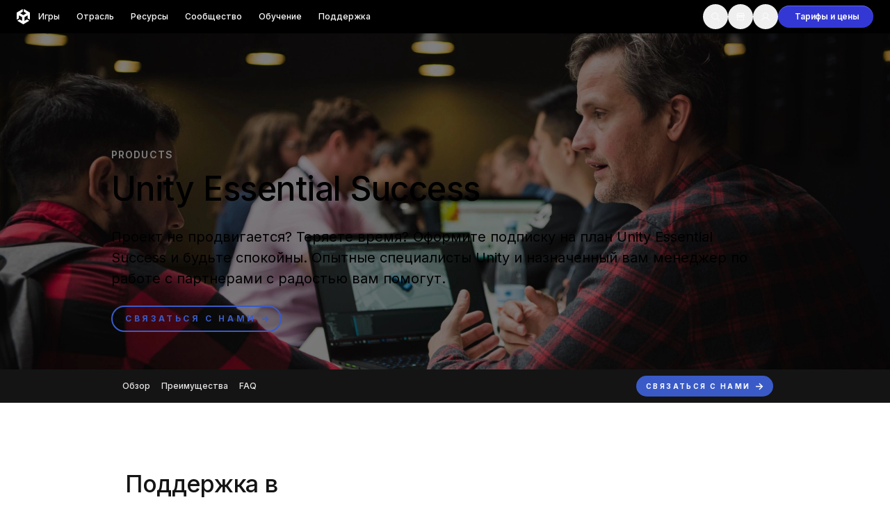

--- FILE ---
content_type: text/css; charset=utf-8
request_url: https://unity.com/_next/static/css/24f620bf67dd28fb.css?dpl=dpl_6fz2qctiaCGfvFQA96KizajKUHeD
body_size: 32814
content:
.slick-slider{margin-bottom:.5rem}.slick-slide{cursor:pointer}.slick-slide>div{margin-left:.75rem;margin-right:.75rem}.slick-list{margin-left:-.625rem;margin-right:-.625rem}.slick-dots{bottom:-3rem!important}.slick-dots li{margin-left:.25rem!important;margin-right:.25rem!important;height:.5rem!important;width:.5rem!important}.slick-dots li.slick-active button:before{--tw-text-opacity:1!important;color:rgb(0 0 0/var(--tw-text-opacity,1))!important;opacity:1!important}.slick-dots li.slick-active button:is(.dark *):before{--tw-text-opacity:1!important;color:rgb(245 245 245/var(--tw-text-opacity,1))!important}.slick-dots li button:before{height:.5rem!important;width:.5rem!important;--tw-text-opacity:1!important;color:rgb(128 128 128/var(--tw-text-opacity,1))!important;opacity:1!important}.default-carousel .slick-slider{margin-bottom:0}.default-carousel .slick-slide>div{margin-left:0;margin-right:0}.default-carousel .slick-list{margin-left:0;margin-right:0}.carousel-text-visual_visual .slick-list{overflow:visible}.carousel-text-visual_visual .slick-slide{filter:none!important}.carousel-text-visual_visual .slick-slide>div{margin-left:.25rem;margin-right:.25rem}.carousel-text-visual_text .slick-slide{pointer-events:none;cursor:auto}.carousel-text-visual_text .slick-slide.slick-active{pointer-events:auto}.carousel-cards{overflow:hidden}.carousel-cards .slick-track{display:flex}.carousel-cards .slick-list{overflow:visible}.carousel-cards .slick-slide{height:auto}.carousel-cards .slick-slide>div>div{height:100%}.carousel-cards .slick-slide>div{margin-left:.25rem;margin-right:.25rem;height:100%}.yt-lite{position:relative;display:block;cursor:pointer;border-radius:.75rem;--tw-bg-opacity:1;background-color:rgb(0 0 0/var(--tw-bg-opacity,1));background-size:cover;background-position:50%}.yt-lite:after{display:block;content:var(--tw-content);padding-bottom:var(--aspect-ratio)}.yt-lite.lyt-activated{cursor:unset;border-radius:.75rem}.yt-lite.lyt-activated:before{position:absolute;top:0;display:block;height:60px;background-position:top;background-repeat:repeat-x;content:var(--tw-content);padding-bottom:100%;background-image:url([data-uri]);transition:all .2s cubic-bezier(0,0,.2,1)}.yt-lite>iframe{position:absolute;left:0;top:0;height:100%;width:100%;border-radius:.75rem}.yt-lite>.lty-playbtn{z-index:1;height:4rem;width:4rem;border-radius:50%;--tw-bg-opacity:1;background-color:rgb(58 91 199/var(--tw-bg-opacity,1));opacity:.8}input[type=range].yt-lite>.lty-playbtn::-webkit-slider-runnable-track{background:#eef7fe}input[type=range].yt-lite>.lty-playbtn::-webkit-slider-thumb{background-color:#0892ff}input[type=range].yt-lite>.lty-playbtn::-moz-range-track{background:#eef7fe}input[type=range].yt-lite>.lty-playbtn::-moz-range-thumb{background-color:#0892ff;background-color:rgba(68,187,129)}.yt-lite>.lty-playbtn{transition:all .2s cubic-bezier(0,0,.2,1)}.yt-lite>.lty-playbtn:before{border-bottom:11px solid transparent;--tw-border-opacity:1;border-left:19px solid rgb(255 255 255/var(--tw-border-opacity,1));border-right:0 solid transparent;border-top:11px solid transparent}.yt-lite>.lty-playbtn{position:absolute;left:50%;top:50%}.yt-lite>.lty-playbtn:before{position:absolute;left:50%;content:var(--tw-content);top:50%}.yt-lite:hover>.lty-playbtn{--tw-bg-opacity:1;background-color:rgb(58 91 199/var(--tw-bg-opacity,1));opacity:1}input[type=range].yt-lite:hover>.lty-playbtn::-webkit-slider-runnable-track{background:#eef7fe}input[type=range].yt-lite:hover>.lty-playbtn::-webkit-slider-thumb{background-color:#0892ff}input[type=range].yt-lite:hover>.lty-playbtn::-moz-range-track{background:#eef7fe}input[type=range].yt-lite:hover>.lty-playbtn::-moz-range-thumb{background-color:#0892ff;background-color:rgba(68,187,129)}.yt-lite>.lty-playbtn,.yt-lite>.lty-playbtn:before{transform:translate3d(-40%,-50%,0)}.yt-lite.lyt-activated:before,.yt-lite.lyt-activated>.lty-playbtn{pointer-events:none;opacity:0}.footnote{padding-top:4rem;padding-bottom:4rem;--tw-text-opacity:1;color:rgb(166 166 166/var(--tw-text-opacity,1))}.footnote ol{list-style-type:decimal}.footnote ol,.footnote ul{padding-left:1rem;padding-right:1rem}.footnote ul{list-style-type:disc}.footnote>:not(:first-child){margin-top:1rem}.footnote a{--tw-text-opacity:1;color:rgb(58 91 199/var(--tw-text-opacity,1));text-decoration-line:underline}.footnote a:hover{text-decoration-line:none}.footnote a:focus{text-decoration-line:none}.accordion-content a{--tw-text-opacity:1;color:rgb(58 91 199/var(--tw-text-opacity,1));text-decoration-line:underline}.accordion-content a:hover{text-decoration-line:none}.accordion-content a:focus{text-decoration-line:none}.animated-outline_gradient{position:absolute;left:50%;top:50%;z-index:0;height:100vw;width:100vw;--tw-translate-x:-50%;--tw-translate-y:-50%;transform:translate(var(--tw-translate-x),var(--tw-translate-y)) rotate(var(--tw-rotate)) skewX(var(--tw-skew-x)) skewY(var(--tw-skew-y)) scaleX(var(--tw-scale-x)) scaleY(var(--tw-scale-y));background:radial-gradient(50% 50% at 50% 50%,#000 0,rgba(0,0,0,0) 100%);border-radius:50%}.perspective-container{perspective:800px;transform-style:preserve-3d}.toc-scrollbar{scrollbar-width:thin;overflow:auto;-webkit-overflow-scrolling:touch;overscroll-behavior:none;backdrop-filter:blur(14px)}.dark .toc-scrollbar{scrollbar-color:#14141499 #767676}.featured-link:first-child{border-top:1px solid #e6e6e6}@media (min-width:744px){.featured-link:nth-child(2){border-top:1px solid #e6e6e6}}.animated-border{--color-accent-computed:var(--color-accent);--color-background-computed:var(--color-background);background-color:var(--color-background-computed);contain:paint}.dark .animated-border{--color-accent-computed:var(--color-accent-dark);--color-background-computed:var(--color-background-dark)}.animated-border-background{position:absolute;inset:.0625rem;background-color:var(--color-background-computed);z-index:2;border-radius:.5rem}.animated-border-glow{background:conic-gradient(var(--color-background-computed) 10deg,var(--color-background-computed) 30deg,color-mix(in srgb,var(--color-accent-computed) 80%,rgb(38,38,38,1)) 65deg,var(--color-accent-computed) 80deg,color-mix(in srgb,var(--color-accent-computed) 80%,var(--color-background-computed)) 95deg,var(--color-background-computed) 140deg,var(--color-background-computed) 150deg);height:12.5rem;inset:0;position:absolute;scale:4 4;translate:0 -5.625rem;transform:rotate(0deg);animation:rotate 3s linear infinite forwards}@keyframes rotate{0%{transform:rotate(0deg)}to{transform:rotate(1turn)}}.animated-border-text{position:relative;z-index:2}*,:after,:before{--tw-border-spacing-x:0;--tw-border-spacing-y:0;--tw-translate-x:0;--tw-translate-y:0;--tw-rotate:0;--tw-skew-x:0;--tw-skew-y:0;--tw-scale-x:1;--tw-scale-y:1;--tw-pan-x: ;--tw-pan-y: ;--tw-pinch-zoom: ;--tw-scroll-snap-strictness:proximity;--tw-gradient-from-position: ;--tw-gradient-via-position: ;--tw-gradient-to-position: ;--tw-ordinal: ;--tw-slashed-zero: ;--tw-numeric-figure: ;--tw-numeric-spacing: ;--tw-numeric-fraction: ;--tw-ring-inset: ;--tw-ring-offset-width:0px;--tw-ring-offset-color:#fff;--tw-ring-color:rgb(59 130 246/0.5);--tw-ring-offset-shadow:0 0 #0000;--tw-ring-shadow:0 0 #0000;--tw-shadow:0 0 #0000;--tw-shadow-colored:0 0 #0000;--tw-blur: ;--tw-brightness: ;--tw-contrast: ;--tw-grayscale: ;--tw-hue-rotate: ;--tw-invert: ;--tw-saturate: ;--tw-sepia: ;--tw-drop-shadow: ;--tw-backdrop-blur: ;--tw-backdrop-brightness: ;--tw-backdrop-contrast: ;--tw-backdrop-grayscale: ;--tw-backdrop-hue-rotate: ;--tw-backdrop-invert: ;--tw-backdrop-opacity: ;--tw-backdrop-saturate: ;--tw-backdrop-sepia: ;--tw-contain-size: ;--tw-contain-layout: ;--tw-contain-paint: ;--tw-contain-style: }::backdrop{--tw-border-spacing-x:0;--tw-border-spacing-y:0;--tw-translate-x:0;--tw-translate-y:0;--tw-rotate:0;--tw-skew-x:0;--tw-skew-y:0;--tw-scale-x:1;--tw-scale-y:1;--tw-pan-x: ;--tw-pan-y: ;--tw-pinch-zoom: ;--tw-scroll-snap-strictness:proximity;--tw-gradient-from-position: ;--tw-gradient-via-position: ;--tw-gradient-to-position: ;--tw-ordinal: ;--tw-slashed-zero: ;--tw-numeric-figure: ;--tw-numeric-spacing: ;--tw-numeric-fraction: ;--tw-ring-inset: ;--tw-ring-offset-width:0px;--tw-ring-offset-color:#fff;--tw-ring-color:rgb(59 130 246/0.5);--tw-ring-offset-shadow:0 0 #0000;--tw-ring-shadow:0 0 #0000;--tw-shadow:0 0 #0000;--tw-shadow-colored:0 0 #0000;--tw-blur: ;--tw-brightness: ;--tw-contrast: ;--tw-grayscale: ;--tw-hue-rotate: ;--tw-invert: ;--tw-saturate: ;--tw-sepia: ;--tw-drop-shadow: ;--tw-backdrop-blur: ;--tw-backdrop-brightness: ;--tw-backdrop-contrast: ;--tw-backdrop-grayscale: ;--tw-backdrop-hue-rotate: ;--tw-backdrop-invert: ;--tw-backdrop-opacity: ;--tw-backdrop-saturate: ;--tw-backdrop-sepia: ;--tw-contain-size: ;--tw-contain-layout: ;--tw-contain-paint: ;--tw-contain-style: }
/*
! tailwindcss v3.4.17 | MIT License | https://tailwindcss.com
*/*,:after,:before{box-sizing:border-box;border:0 solid #e6e6e6}:after,:before{--tw-content:""}:host,html{line-height:1.5;-webkit-text-size-adjust:100%;tab-size:4;font-family:var(--font-inter),ui-sans-serif,system-ui,sans-serif,"Apple Color Emoji","Segoe UI Emoji","Segoe UI Symbol","Noto Color Emoji";font-feature-settings:normal;font-variation-settings:normal;-webkit-tap-highlight-color:transparent}body{margin:0;line-height:inherit}hr{height:0;color:inherit;border-top-width:1px}abbr:where([title]){-webkit-text-decoration:underline dotted;text-decoration:underline dotted}h1,h2,h3,h4,h5,h6{font-size:inherit;font-weight:inherit}a{color:inherit;text-decoration:inherit}b,strong{font-weight:bolder}code,kbd,pre,samp{font-family:ui-monospace,SFMono-Regular,Menlo,Monaco,Consolas,Liberation Mono,Courier New,monospace;font-feature-settings:normal;font-variation-settings:normal;font-size:1em}small{font-size:80%}sub,sup{font-size:75%;line-height:0;position:relative;vertical-align:baseline}sub{bottom:-.25em}sup{top:-.5em}table{text-indent:0;border-color:inherit;border-collapse:collapse}button,input,optgroup,select,textarea{font-family:inherit;font-feature-settings:inherit;font-variation-settings:inherit;font-size:100%;font-weight:inherit;line-height:inherit;letter-spacing:inherit;color:inherit;margin:0;padding:0}button,select{text-transform:none}button,input:where([type=button]),input:where([type=reset]),input:where([type=submit]){-webkit-appearance:button;background-color:transparent;background-image:none}:-moz-focusring{outline:auto}:-moz-ui-invalid{box-shadow:none}progress{vertical-align:baseline}::-webkit-inner-spin-button,::-webkit-outer-spin-button{height:auto}[type=search]{-webkit-appearance:textfield;outline-offset:-2px}::-webkit-search-decoration{-webkit-appearance:none}::-webkit-file-upload-button{-webkit-appearance:button;font:inherit}summary{display:list-item}blockquote,dd,dl,figure,h1,h2,h3,h4,h5,h6,hr,p,pre{margin:0}fieldset{margin:0}fieldset,legend{padding:0}menu,ol,ul{list-style:none;margin:0;padding:0}dialog{padding:0}textarea{resize:vertical}input::placeholder,textarea::placeholder{color:#A6A6A6}[role=button],button{cursor:pointer}:disabled{cursor:default}audio,canvas,embed,iframe,img,object,svg,video{display:block;vertical-align:middle}img,video{max-width:100%;height:auto}[hidden]:where(:not([hidden=until-found])){display:none}*{scrollbar-color:auto;scrollbar-width:auto}[multiple],[type=date],[type=datetime-local],[type=email],[type=month],[type=number],[type=password],[type=search],[type=tel],[type=text],[type=time],[type=url],[type=week],input:where(:not([type])),select,textarea{appearance:none;background-color:#fff;border-color:#808080;border-width:1px;border-radius:0;padding:.5rem .75rem;font-size:1rem;line-height:1.5rem;--tw-shadow:0 0 #0000}[multiple]:focus,[type=date]:focus,[type=datetime-local]:focus,[type=email]:focus,[type=month]:focus,[type=number]:focus,[type=password]:focus,[type=search]:focus,[type=tel]:focus,[type=text]:focus,[type=time]:focus,[type=url]:focus,[type=week]:focus,input:where(:not([type])):focus,select:focus,textarea:focus{outline:2px solid transparent;outline-offset:2px;--tw-ring-inset:var(--tw-empty,/*!*/ /*!*/);--tw-ring-offset-width:0px;--tw-ring-offset-color:#fff;--tw-ring-color:#2563eb;--tw-ring-offset-shadow:var(--tw-ring-inset) 0 0 0 var(--tw-ring-offset-width) var(--tw-ring-offset-color);--tw-ring-shadow:var(--tw-ring-inset) 0 0 0 calc(1px + var(--tw-ring-offset-width)) var(--tw-ring-color);box-shadow:var(--tw-ring-offset-shadow),var(--tw-ring-shadow),var(--tw-shadow);border-color:#2563eb}input::placeholder,textarea::placeholder{color:#808080;opacity:1}::-webkit-datetime-edit-fields-wrapper{padding:0}::-webkit-date-and-time-value{min-height:1.5em;text-align:inherit}::-webkit-datetime-edit{display:inline-flex}::-webkit-datetime-edit,::-webkit-datetime-edit-day-field,::-webkit-datetime-edit-hour-field,::-webkit-datetime-edit-meridiem-field,::-webkit-datetime-edit-millisecond-field,::-webkit-datetime-edit-minute-field,::-webkit-datetime-edit-month-field,::-webkit-datetime-edit-second-field,::-webkit-datetime-edit-year-field{padding-top:0;padding-bottom:0}select{background-image:url("data:image/svg+xml,%3csvg xmlns='http://www.w3.org/2000/svg' fill='none' viewBox='0 0 20 20'%3e%3cpath stroke='grey' stroke-linecap='round' stroke-linejoin='round' stroke-width='1.5' d='M6 8l4 4 4-4'/%3e%3c/svg%3e");background-position:right .5rem center;background-repeat:no-repeat;background-size:1.5em 1.5em;padding-right:2.5rem;-webkit-print-color-adjust:exact;print-color-adjust:exact}[multiple],[size]:where(select:not([size="1"])){background-image:none;background-position:0 0;background-repeat:unset;background-size:initial;padding-right:.75rem;-webkit-print-color-adjust:unset;print-color-adjust:unset}[type=checkbox],[type=radio]{appearance:none;padding:0;-webkit-print-color-adjust:exact;print-color-adjust:exact;display:inline-block;vertical-align:middle;background-origin:border-box;-webkit-user-select:none;user-select:none;flex-shrink:0;height:1rem;width:1rem;color:#2563eb;background-color:#fff;border-color:#808080;border-width:1px;--tw-shadow:0 0 #0000}[type=checkbox]{border-radius:0}[type=radio]{border-radius:100%}[type=checkbox]:focus,[type=radio]:focus{outline:2px solid transparent;outline-offset:2px;--tw-ring-inset:var(--tw-empty,/*!*/ /*!*/);--tw-ring-offset-width:2px;--tw-ring-offset-color:#fff;--tw-ring-color:#2563eb;--tw-ring-offset-shadow:var(--tw-ring-inset) 0 0 0 var(--tw-ring-offset-width) var(--tw-ring-offset-color);--tw-ring-shadow:var(--tw-ring-inset) 0 0 0 calc(2px + var(--tw-ring-offset-width)) var(--tw-ring-color);box-shadow:var(--tw-ring-offset-shadow),var(--tw-ring-shadow),var(--tw-shadow)}[type=checkbox]:checked,[type=radio]:checked{border-color:transparent;background-color:currentColor;background-size:100% 100%;background-position:50%;background-repeat:no-repeat}[type=checkbox]:checked{background-image:url("data:image/svg+xml,%3csvg viewBox='0 0 16 16' fill='white' xmlns='http://www.w3.org/2000/svg'%3e%3cpath d='M12.207 4.793a1 1 0 010 1.414l-5 5a1 1 0 01-1.414 0l-2-2a1 1 0 011.414-1.414L6.5 9.086l4.293-4.293a1 1 0 011.414 0z'/%3e%3c/svg%3e")}@media (forced-colors:active){[type=checkbox]:checked{appearance:auto}}[type=radio]:checked{background-image:url("data:image/svg+xml,%3csvg viewBox='0 0 16 16' fill='white' xmlns='http://www.w3.org/2000/svg'%3e%3ccircle cx='8' cy='8' r='3'/%3e%3c/svg%3e")}@media (forced-colors:active){[type=radio]:checked{appearance:auto}}[type=checkbox]:checked:focus,[type=checkbox]:checked:hover,[type=radio]:checked:focus,[type=radio]:checked:hover{border-color:transparent;background-color:currentColor}[type=checkbox]:indeterminate{background-image:url("data:image/svg+xml,%3csvg xmlns='http://www.w3.org/2000/svg' fill='none' viewBox='0 0 16 16'%3e%3cpath stroke='white' stroke-linecap='round' stroke-linejoin='round' stroke-width='2' d='M4 8h8'/%3e%3c/svg%3e");border-color:transparent;background-color:currentColor;background-size:100% 100%;background-position:50%;background-repeat:no-repeat}@media (forced-colors:active){[type=checkbox]:indeterminate{appearance:auto}}[type=checkbox]:indeterminate:focus,[type=checkbox]:indeterminate:hover{border-color:transparent;background-color:currentColor}[type=file]{background:unset;border-color:inherit;border-width:0;border-radius:0;padding:0;font-size:unset;line-height:inherit}[type=file]:focus{outline:1px solid ButtonText;outline:1px auto -webkit-focus-ring-color}*{-webkit-font-smoothing:antialiased;-moz-osx-font-smoothing:grayscale}:is(.dark *){--tw-text-opacity:1;color:rgb(255 255 255/var(--tw-text-opacity,1))}* :is(.dark svg>path){color:inherit}.\!container{width:100%!important;margin-right:auto!important;margin-left:auto!important;padding-right:1rem!important;padding-left:1rem!important}.container{width:100%;margin-right:auto;margin-left:auto;padding-right:1rem;padding-left:1rem}@media (min-width:480px){.\!container{max-width:480px!important}.container{max-width:480px}}@media (min-width:744px){.\!container{max-width:744px!important;padding-right:1.5rem!important;padding-left:1.5rem!important}.container{max-width:744px;padding-right:1.5rem;padding-left:1.5rem}}@media (min-width:1024px){.\!container{max-width:1024px!important;padding-right:2rem!important;padding-left:2rem!important}.container{max-width:1024px;padding-right:2rem;padding-left:2rem}}@media (min-width:1440px){.\!container{max-width:1440px!important;padding-right:4rem!important;padding-left:4rem!important}.container{max-width:1440px;padding-right:4rem;padding-left:4rem}}.btn-disabled{pointer-events:none;border-style:none!important;--tw-bg-opacity:1!important;background-color:rgb(204 204 204/var(--tw-bg-opacity,1))!important;fill:#FFFFFF!important;--tw-text-opacity:1!important;color:rgb(255 255 255/var(--tw-text-opacity,1))!important}.btn-primary{border-radius:.125rem;--tw-bg-opacity:1;background-color:rgb(58 91 199/var(--tw-bg-opacity,1));--tw-text-opacity:1;color:rgb(255 255 255/var(--tw-text-opacity,1));transition-property:color,background-color,border-color,text-decoration-color,fill,stroke;transition-timing-function:cubic-bezier(.4,0,.2,1);transition-duration:.3s;transition-timing-function:cubic-bezier(0,0,.2,1)}input[type=range].btn-primary::-webkit-slider-runnable-track{background:#eef7fe}input[type=range].btn-primary::-webkit-slider-thumb{background-color:#0892ff}input[type=range].btn-primary::-moz-range-track{background:#eef7fe}input[type=range].btn-primary::-moz-range-thumb{background-color:#0892ff;background-color:rgba(68,187,129)}.btn-primary.focused,.btn-primary.hovered{--tw-bg-opacity:1;background-color:rgb(10 92 245/var(--tw-bg-opacity,1))}.btn-primary.btn-outlined{background-color:transparent;background-image:linear-gradient(90deg,#3A5BC7 50%,transparent 0);background-size:calc(200% + 4px) 100%;background-position:100%;background-repeat:no-repeat;color:rgb(58 91 199/var(--tw-text-opacity,1));transition-property:all;transition-timing-function:cubic-bezier(.4,0,.2,1);transition-duration:.3s;transition-timing-function:cubic-bezier(0,0,.2,1)}.btn-primary.btn-outlined,.btn-primary.btn-outlined.focused,.btn-primary.btn-outlined.hovered{--tw-border-opacity:1;border-color:rgb(58 91 199/var(--tw-border-opacity,1));--tw-text-opacity:1}.btn-primary.btn-outlined.focused,.btn-primary.btn-outlined.hovered{background-position:0;color:rgb(255 255 255/var(--tw-text-opacity,1))}.btn-secondary{border-radius:.125rem;transition-property:color,background-color,border-color,text-decoration-color,fill,stroke;transition-timing-function:cubic-bezier(.4,0,.2,1);transition-duration:.3s;transition-timing-function:cubic-bezier(0,0,.2,1)}.btn-secondary>.btn-content>.btn-label{--tw-text-opacity:1;color:rgb(0 0 0/var(--tw-text-opacity,1))}.btn-secondary>.btn-content>.btn-label:is(.dark *){--tw-text-opacity:1;color:rgb(255 255 255/var(--tw-text-opacity,1))}.btn-secondary.focused>.btn-content>.btn-label,.btn-secondary.hovered>.btn-content>.btn-label{--tw-text-opacity:1;color:rgb(255 255 255/var(--tw-text-opacity,1))}.btn-secondary.focused>.btn-content>.btn-label:is(.dark *),.btn-secondary.hovered>.btn-content>.btn-label:is(.dark *){--tw-text-opacity:1;color:rgb(0 0 0/var(--tw-text-opacity,1))}.btn-secondary.btn-outlined{--tw-border-opacity:1;border-color:rgb(0 0 0/var(--tw-border-opacity,1));background-image:linear-gradient(90deg,black 50%,transparent 0);background-size:calc(200% + 4px) 100%;background-position:100%;background-repeat:no-repeat;transition-property:all;transition-timing-function:cubic-bezier(.4,0,.2,1);transition-duration:.3s}.btn-secondary.btn-outlined:is(.dark *){--tw-border-opacity:1;border-color:rgb(76 76 76/var(--tw-border-opacity,1));background-image:linear-gradient(90deg,white 50%,transparent 0)}.btn-secondary.btn-outlined.focused,.btn-secondary.btn-outlined.hovered{background-position:0}.btn-secondary.btn-outlined.focused:is(.dark *),.btn-secondary.btn-outlined.hovered:is(.dark *){--tw-border-opacity:1;border-color:rgb(255 255 255/var(--tw-border-opacity,1))}.btn-secondary.btn-arrow{background-image:linear-gradient(90deg,black 50%,transparent 0);background-size:calc(200% + 4px) 100%;background-position:100%;background-repeat:no-repeat;transition-property:all;transition-timing-function:cubic-bezier(.4,0,.2,1);transition-duration:.3s}.btn-secondary.btn-arrow:is(.dark *){background-image:linear-gradient(90deg,white 50%,transparent 0)}.btn-secondary.btn-arrow.focused,.btn-secondary.btn-arrow.hovered{background-position:0}.btn-outlined.btn-sm{padding:.375rem .625rem}.btn-outlined.btn-md{padding:.5rem .75rem}.btn-outlined.btn-lg{padding:.75rem 1rem}.btn-outlined.btn-xl{padding:1rem .5rem}@media (min-width:744px){.btn-outlined.btn-xl{padding:1.25rem .75rem}}.btn-primary.btn-arrow>.btn-content>.left-arrow{fill:#FFFFFF}.btn-primary.btn-arrow>.btn-content>.right-arrow{fill:#FFFFFF}.btn-primary.btn-outlined.btn-arrow>.btn-content>.right-arrow{fill:#3A5BC7}.btn-primary.btn-outlined.btn-arrow>.btn-content>.right-arrow:is(.dark *){fill:#FFFFFF}.btn-arrow.btn-sm>.btn-content>.left-arrow{margin-right:.95rem}.btn-arrow.btn-md>.btn-content>.left-arrow{margin-right:1.3rem}.btn-arrow.btn-md>.btn-content>.right-arrow,.btn-arrow.btn-sm>.btn-content>.right-arrow{margin-left:.5rem}.btn-arrow.btn-lg>.btn-content>.left-arrow{margin-right:1rem}.btn-arrow.btn-lg>.btn-content>.right-arrow{margin-left:.5rem}.btn-arrow.btn-xl>.btn-content>.left-arrow{margin-right:.7rem}.btn-arrow.btn-xl>.btn-content>.right-arrow{margin-left:.5rem}.btn-arrow.btn-sm.focused>.btn-content,.btn-arrow.btn-sm.hovered>.btn-content{--tw-translate-x:0.25rem;transform:translate(var(--tw-translate-x),var(--tw-translate-y)) rotate(var(--tw-rotate)) skewX(var(--tw-skew-x)) skewY(var(--tw-skew-y)) scaleX(var(--tw-scale-x)) scaleY(var(--tw-scale-y))}.btn-arrow.btn-md.focused>.btn-content,.btn-arrow.btn-md.hovered>.btn-content{--tw-translate-x:0.375rem;transform:translate(var(--tw-translate-x),var(--tw-translate-y)) rotate(var(--tw-rotate)) skewX(var(--tw-skew-x)) skewY(var(--tw-skew-y)) scaleX(var(--tw-scale-x)) scaleY(var(--tw-scale-y))}.btn-arrow.btn-lg.focused>.btn-content,.btn-arrow.btn-lg.hovered>.btn-content{--tw-translate-x:0.1rem;transform:translate(var(--tw-translate-x),var(--tw-translate-y)) rotate(var(--tw-rotate)) skewX(var(--tw-skew-x)) skewY(var(--tw-skew-y)) scaleX(var(--tw-scale-x)) scaleY(var(--tw-scale-y))}.btn-arrow.btn-xl.focused>.btn-content,.btn-arrow.btn-xl.hovered>.btn-content{--tw-translate-x:0.1rem;transform:translate(var(--tw-translate-x),var(--tw-translate-y)) rotate(var(--tw-rotate)) skewX(var(--tw-skew-x)) skewY(var(--tw-skew-y)) scaleX(var(--tw-scale-x)) scaleY(var(--tw-scale-y))}.btn-arrow.btn-sm>.btn-content{margin-right:-1.4rem;--tw-translate-x:-1.5rem;transform:translate(var(--tw-translate-x),var(--tw-translate-y)) rotate(var(--tw-rotate)) skewX(var(--tw-skew-x)) skewY(var(--tw-skew-y)) scaleX(var(--tw-scale-x)) scaleY(var(--tw-scale-y))}.btn-arrow.btn-md>.btn-content{margin-right:-1.4rem;--tw-translate-x:-1.6rem;transform:translate(var(--tw-translate-x),var(--tw-translate-y)) rotate(var(--tw-rotate)) skewX(var(--tw-skew-x)) skewY(var(--tw-skew-y)) scaleX(var(--tw-scale-x)) scaleY(var(--tw-scale-y))}.btn-arrow.btn-lg>.btn-content{margin-right:-1.7rem;--tw-translate-x:-1.75rem;transform:translate(var(--tw-translate-x),var(--tw-translate-y)) rotate(var(--tw-rotate)) skewX(var(--tw-skew-x)) skewY(var(--tw-skew-y)) scaleX(var(--tw-scale-x)) scaleY(var(--tw-scale-y))}.btn-arrow.btn-xl>.btn-content{margin-right:-1.5rem;--tw-translate-x:-1.5rem;transform:translate(var(--tw-translate-x),var(--tw-translate-y)) rotate(var(--tw-rotate)) skewX(var(--tw-skew-x)) skewY(var(--tw-skew-y)) scaleX(var(--tw-scale-x)) scaleY(var(--tw-scale-y))}.btn-arrow.btn-sm.focused>.btn-content>.btn-label,.btn-arrow.btn-sm.hovered>.btn-content>.btn-label{margin-left:-.375rem;margin-right:.375rem}.btn-arrow.btn-md.focused>.btn-content>.btn-label,.btn-arrow.btn-md.hovered>.btn-content>.btn-label{margin-left:-.625rem;margin-right:.625rem}.btn-arrow.btn-lg.focused>.btn-content>.btn-label,.btn-arrow.btn-lg.hovered>.btn-content>.btn-label{margin-left:-.3rem;margin-right:.3rem}.btn-arrow.btn-xl.focused>.btn-content>.btn-label,.btn-arrow.btn-xl.hovered>.btn-content>.btn-label{margin-left:-.2rem;margin-right:.2rem}#hexagon-header .btn-primary,.hexagon-header .btn-primary{border-radius:.125rem;--tw-bg-opacity:1;background-color:rgb(58 91 199/var(--tw-bg-opacity,1));transition-property:color,background-color,border-color,text-decoration-color,fill,stroke;transition-timing-function:cubic-bezier(.4,0,.2,1);transition-duration:.3s;transition-timing-function:cubic-bezier(0,0,.2,1)}input[type=range] .hexagon-header .btn-primary::-webkit-slider-runnable-track,input[type=range]#hexagon-header .btn-primary::-webkit-slider-runnable-track{background:#eef7fe}input[type=range] .hexagon-header .btn-primary::-webkit-slider-thumb,input[type=range]#hexagon-header .btn-primary::-webkit-slider-thumb{background-color:#0892ff}input[type=range] .hexagon-header .btn-primary::-moz-range-track,input[type=range]#hexagon-header .btn-primary::-moz-range-track{background:#eef7fe}input[type=range] .hexagon-header .btn-primary::-moz-range-thumb,input[type=range]#hexagon-header .btn-primary::-moz-range-thumb{background-color:#0892ff;background-color:rgba(68,187,129)}#hexagon-header .btn-primary:is(.dark *),.hexagon-header .btn-primary:is(.dark *){--tw-text-opacity:1;color:rgb(255 255 255/var(--tw-text-opacity,1))}#hexagon-header .btn-primary.focused,#hexagon-header .btn-primary.hovered,.hexagon-header .btn-primary.focused,.hexagon-header .btn-primary.hovered{--tw-bg-opacity:1;background-color:rgb(10 92 245/var(--tw-bg-opacity,1))}#hexagon-header .btn-primary.btn-outlined,.hexagon-header .btn-primary.btn-outlined{--tw-border-opacity:1;border-color:rgb(58 91 199/var(--tw-border-opacity,1));background-color:transparent;background-image:linear-gradient(90deg,#3A5BC7 50%,transparent 0);background-size:calc(200% + 4px) 100%;background-position:100%;background-repeat:no-repeat;transition-property:all;transition-timing-function:cubic-bezier(.4,0,.2,1);transition-duration:.3s;transition-timing-function:cubic-bezier(0,0,.2,1)}#hexagon-header .btn-primary.btn-outlined.focused,#hexagon-header .btn-primary.btn-outlined.hovered,.hexagon-header .btn-primary.btn-outlined.focused,.hexagon-header .btn-primary.btn-outlined.hovered{--tw-border-opacity:1;border-color:rgb(58 91 199/var(--tw-border-opacity,1));background-position:0;--tw-text-opacity:1;color:rgb(255 255 255/var(--tw-text-opacity,1))}#hexagon-header .btn-secondary,.hexagon-header .btn-secondary{border-radius:.125rem;transition-property:color,background-color,border-color,text-decoration-color,fill,stroke;transition-timing-function:cubic-bezier(.4,0,.2,1);transition-duration:.3s;transition-timing-function:cubic-bezier(0,0,.2,1)}#hexagon-header .btn-secondary>.btn-content>.btn-label,.hexagon-header .btn-secondary>.btn-content>.btn-label{--tw-text-opacity:1;color:rgb(0 0 0/var(--tw-text-opacity,1))}#hexagon-header .btn-secondary>.btn-content>.btn-label:is(.dark *),.hexagon-header .btn-secondary>.btn-content>.btn-label:is(.dark *){--tw-text-opacity:1;color:rgb(255 255 255/var(--tw-text-opacity,1))}#hexagon-header .btn-secondary.focused>.btn-content>.btn-label,#hexagon-header .btn-secondary.hovered>.btn-content>.btn-label,.hexagon-header .btn-secondary.focused>.btn-content>.btn-label,.hexagon-header .btn-secondary.hovered>.btn-content>.btn-label{--tw-text-opacity:1;color:rgb(255 255 255/var(--tw-text-opacity,1))}#hexagon-header .btn-secondary.focused>.btn-content>.btn-label:is(.dark *),#hexagon-header .btn-secondary.hovered>.btn-content>.btn-label:is(.dark *),.hexagon-header .btn-secondary.focused>.btn-content>.btn-label:is(.dark *),.hexagon-header .btn-secondary.hovered>.btn-content>.btn-label:is(.dark *){--tw-text-opacity:1;color:rgb(0 0 0/var(--tw-text-opacity,1))}#hexagon-header .btn-secondary.btn-outlined,.hexagon-header .btn-secondary.btn-outlined{background-image:linear-gradient(90deg,black 50%,transparent 0);background-size:calc(200% + 4px) 100%;background-position:100%;background-repeat:no-repeat;transition-property:all;transition-timing-function:cubic-bezier(.4,0,.2,1);transition-duration:.3s}#hexagon-header .btn-secondary.btn-outlined:is(.dark *),.hexagon-header .btn-secondary.btn-outlined:is(.dark *){--tw-border-opacity:1;border-color:rgb(76 76 76/var(--tw-border-opacity,1));background-image:linear-gradient(90deg,white 50%,transparent 0)}#hexagon-header .btn-secondary.btn-outlined.focused,#hexagon-header .btn-secondary.btn-outlined.hovered,.hexagon-header .btn-secondary.btn-outlined.focused,.hexagon-header .btn-secondary.btn-outlined.hovered{background-position:0}#hexagon-header .btn-secondary.btn-outlined.focused:is(.dark *),#hexagon-header .btn-secondary.btn-outlined.hovered:is(.dark *),.hexagon-header .btn-secondary.btn-outlined.focused:is(.dark *),.hexagon-header .btn-secondary.btn-outlined.hovered:is(.dark *){--tw-border-opacity:1;border-color:rgb(255 255 255/var(--tw-border-opacity,1))}#hexagon-header .btn-secondary.btn-arrow,.hexagon-header .btn-secondary.btn-arrow{background-image:linear-gradient(90deg,black 50%,transparent 0);background-size:calc(200% + 4px) 100%;background-position:100%;background-repeat:no-repeat;transition-property:all;transition-timing-function:cubic-bezier(.4,0,.2,1);transition-duration:.3s}#hexagon-header .btn-secondary.btn-arrow:is(.dark *),.hexagon-header .btn-secondary.btn-arrow:is(.dark *){background-image:linear-gradient(90deg,white 50%,transparent 0)}#hexagon-header .btn-secondary.btn-arrow.focused,#hexagon-header .btn-secondary.btn-arrow.hovered,.hexagon-header .btn-secondary.btn-arrow.focused,.hexagon-header .btn-secondary.btn-arrow.hovered{background-position:0}#hexagon-header .btn-outlined.btn-sm,.hexagon-header .btn-outlined.btn-sm{padding:.375rem .625rem}#hexagon-header .btn-outlined.btn-md,.hexagon-header .btn-outlined.btn-md{padding:.5rem .75rem}#hexagon-header .btn-outlined.btn-lg,.hexagon-header .btn-outlined.btn-lg{padding:.75rem 1rem}#hexagon-header .btn-outlined.btn-xl,.hexagon-header .btn-outlined.btn-xl{padding:1rem .5rem}@media (min-width:744px){#hexagon-header .btn-outlined.btn-xl,.hexagon-header .btn-outlined.btn-xl{padding:1.25rem .75rem}}#hexagon-header .btn-primary.btn-arrow>.btn-content>.left-arrow,.hexagon-header .btn-primary.btn-arrow>.btn-content>.left-arrow{fill:#FFFFFF!important}#hexagon-header .btn-arrow.btn-sm>.btn-content>.left-arrow,.hexagon-header .btn-arrow.btn-sm>.btn-content>.left-arrow{margin-right:.95rem}#hexagon-header .btn-arrow.btn-md>.btn-content>.left-arrow,.hexagon-header .btn-arrow.btn-md>.btn-content>.left-arrow{margin-right:1.3rem}#hexagon-header .btn-arrow.btn-md>.btn-content>.right-arrow,#hexagon-header .btn-arrow.btn-sm>.btn-content>.right-arrow,.hexagon-header .btn-arrow.btn-md>.btn-content>.right-arrow,.hexagon-header .btn-arrow.btn-sm>.btn-content>.right-arrow{margin-left:.5rem}#hexagon-header .btn-arrow.btn-lg>.btn-content>.left-arrow,.hexagon-header .btn-arrow.btn-lg>.btn-content>.left-arrow{margin-right:1rem}#hexagon-header .btn-arrow.btn-lg>.btn-content>.right-arrow,.hexagon-header .btn-arrow.btn-lg>.btn-content>.right-arrow{margin-left:.5rem}#hexagon-header .btn-arrow.btn-xl>.btn-content>.left-arrow,.hexagon-header .btn-arrow.btn-xl>.btn-content>.left-arrow{margin-right:.7rem}#hexagon-header .btn-arrow.btn-xl>.btn-content>.right-arrow,.hexagon-header .btn-arrow.btn-xl>.btn-content>.right-arrow{margin-left:.5rem}#hexagon-header .btn-arrow.btn-sm.focused>.btn-content,#hexagon-header .btn-arrow.btn-sm.hovered>.btn-content,.hexagon-header .btn-arrow.btn-sm.focused>.btn-content,.hexagon-header .btn-arrow.btn-sm.hovered>.btn-content{--tw-translate-x:0.25rem;transform:translate(var(--tw-translate-x),var(--tw-translate-y)) rotate(var(--tw-rotate)) skewX(var(--tw-skew-x)) skewY(var(--tw-skew-y)) scaleX(var(--tw-scale-x)) scaleY(var(--tw-scale-y))}#hexagon-header .btn-arrow.btn-md.focused>.btn-content,#hexagon-header .btn-arrow.btn-md.hovered>.btn-content,.hexagon-header .btn-arrow.btn-md.focused>.btn-content,.hexagon-header .btn-arrow.btn-md.hovered>.btn-content{--tw-translate-x:0.375rem;transform:translate(var(--tw-translate-x),var(--tw-translate-y)) rotate(var(--tw-rotate)) skewX(var(--tw-skew-x)) skewY(var(--tw-skew-y)) scaleX(var(--tw-scale-x)) scaleY(var(--tw-scale-y))}#hexagon-header .btn-arrow.btn-lg.focused>.btn-content,#hexagon-header .btn-arrow.btn-lg.hovered>.btn-content,.hexagon-header .btn-arrow.btn-lg.focused>.btn-content,.hexagon-header .btn-arrow.btn-lg.hovered>.btn-content{--tw-translate-x:0.1rem;transform:translate(var(--tw-translate-x),var(--tw-translate-y)) rotate(var(--tw-rotate)) skewX(var(--tw-skew-x)) skewY(var(--tw-skew-y)) scaleX(var(--tw-scale-x)) scaleY(var(--tw-scale-y))}#hexagon-header .btn-arrow.btn-xl.focused>.btn-content,#hexagon-header .btn-arrow.btn-xl.hovered>.btn-content,.hexagon-header .btn-arrow.btn-xl.focused>.btn-content,.hexagon-header .btn-arrow.btn-xl.hovered>.btn-content{--tw-translate-x:0.1rem;transform:translate(var(--tw-translate-x),var(--tw-translate-y)) rotate(var(--tw-rotate)) skewX(var(--tw-skew-x)) skewY(var(--tw-skew-y)) scaleX(var(--tw-scale-x)) scaleY(var(--tw-scale-y))}#hexagon-header .btn-arrow.btn-sm>.btn-content,.hexagon-header .btn-arrow.btn-sm>.btn-content{margin-right:-1.4rem;--tw-translate-x:-1.5rem;transform:translate(var(--tw-translate-x),var(--tw-translate-y)) rotate(var(--tw-rotate)) skewX(var(--tw-skew-x)) skewY(var(--tw-skew-y)) scaleX(var(--tw-scale-x)) scaleY(var(--tw-scale-y))}#hexagon-header .btn-arrow.btn-md>.btn-content,.hexagon-header .btn-arrow.btn-md>.btn-content{margin-right:-1.4rem;--tw-translate-x:-1.6rem;transform:translate(var(--tw-translate-x),var(--tw-translate-y)) rotate(var(--tw-rotate)) skewX(var(--tw-skew-x)) skewY(var(--tw-skew-y)) scaleX(var(--tw-scale-x)) scaleY(var(--tw-scale-y))}#hexagon-header .btn-arrow.btn-lg>.btn-content,.hexagon-header .btn-arrow.btn-lg>.btn-content{margin-right:-1.7rem;--tw-translate-x:-1.75rem;transform:translate(var(--tw-translate-x),var(--tw-translate-y)) rotate(var(--tw-rotate)) skewX(var(--tw-skew-x)) skewY(var(--tw-skew-y)) scaleX(var(--tw-scale-x)) scaleY(var(--tw-scale-y))}#hexagon-header .btn-arrow.btn-xl>.btn-content,.hexagon-header .btn-arrow.btn-xl>.btn-content{margin-right:-1.5rem;--tw-translate-x:-1.5rem;transform:translate(var(--tw-translate-x),var(--tw-translate-y)) rotate(var(--tw-rotate)) skewX(var(--tw-skew-x)) skewY(var(--tw-skew-y)) scaleX(var(--tw-scale-x)) scaleY(var(--tw-scale-y))}#hexagon-header .btn-arrow.btn-sm.focused>.btn-content>.btn-label,#hexagon-header .btn-arrow.btn-sm.hovered>.btn-content>.btn-label,.hexagon-header .btn-arrow.btn-sm.focused>.btn-content>.btn-label,.hexagon-header .btn-arrow.btn-sm.hovered>.btn-content>.btn-label{margin-left:-.375rem;margin-right:.375rem}#hexagon-header .btn-arrow.btn-md.focused>.btn-content>.btn-label,#hexagon-header .btn-arrow.btn-md.hovered>.btn-content>.btn-label,.hexagon-header .btn-arrow.btn-md.focused>.btn-content>.btn-label,.hexagon-header .btn-arrow.btn-md.hovered>.btn-content>.btn-label{margin-left:-.625rem;margin-right:.625rem}#hexagon-header .btn-arrow.btn-lg.focused>.btn-content>.btn-label,#hexagon-header .btn-arrow.btn-lg.hovered>.btn-content>.btn-label,.hexagon-header .btn-arrow.btn-lg.focused>.btn-content>.btn-label,.hexagon-header .btn-arrow.btn-lg.hovered>.btn-content>.btn-label{margin-left:-.3rem;margin-right:.3rem}#hexagon-header .btn-arrow.btn-xl.focused>.btn-content>.btn-label,#hexagon-header .btn-arrow.btn-xl.hovered>.btn-content>.btn-label,.hexagon-header .btn-arrow.btn-xl.focused>.btn-content>.btn-label,.hexagon-header .btn-arrow.btn-xl.hovered>.btn-content>.btn-label{margin-left:-.2rem;margin-right:.2rem}.chip-small{padding:.25rem .75rem;font-size:.75rem}.chip-regular,.chip-small{white-space:nowrap;letter-spacing:-.002em}.chip-regular{padding:.5rem .75rem;font-size:.875rem}.chip-regular.chip-secondary,.chip-small.chip-secondary{--tw-border-opacity:1;border-color:rgb(230 230 230/var(--tw-border-opacity,1));--tw-text-opacity:1;color:rgb(38 38 38/var(--tw-text-opacity,1))}.chip-regular.chip-secondary:is(.dark *),.chip-small.chip-secondary:is(.dark *){--tw-border-opacity:1;border-color:rgb(102 102 102/var(--tw-border-opacity,1));--tw-text-opacity:1;color:rgb(255 255 255/var(--tw-text-opacity,1))}.chip-regular.hovered:not(.disable),.chip-small.hovered:not(.disable){--tw-border-opacity:1;border-color:rgb(0 0 0/var(--tw-border-opacity,1))}.chip-regular.hovered:not(.disable):is(.dark *),.chip-small.hovered:not(.disable):is(.dark *){--tw-border-opacity:1;border-color:rgb(255 255 255/var(--tw-border-opacity,1))}.chip-regular.hovered.disable,.chip-small.hovered.disable{cursor:not-allowed}.chip-regular.chip-primary.active:not(.disable),.chip-small.chip-primary.active:not(.disable){--tw-bg-opacity:1;background-color:rgb(76 76 76/var(--tw-bg-opacity,1));--tw-text-opacity:1;color:rgb(255 255 255/var(--tw-text-opacity,1))}.chip-regular.chip-primary.active:not(.disable):is(.dark *),.chip-small.chip-primary.active:not(.disable):is(.dark *){--tw-border-opacity:1;border-color:rgb(255 255 255/var(--tw-border-opacity,1));--tw-bg-opacity:1;background-color:rgb(255 255 255/var(--tw-bg-opacity,1));--tw-text-opacity:1;color:rgb(0 0 0/var(--tw-text-opacity,1))}.chip-regular.chip-primary.\!active:not(.disable),.chip-small.chip-primary.\!active:not(.disable){--tw-bg-opacity:1;background-color:rgb(76 76 76/var(--tw-bg-opacity,1));--tw-text-opacity:1;color:rgb(255 255 255/var(--tw-text-opacity,1))}.chip-regular.chip-primary.\!active:not(.disable):is(.dark *),.chip-small.chip-primary.\!active:not(.disable):is(.dark *){--tw-border-opacity:1;border-color:rgb(255 255 255/var(--tw-border-opacity,1));--tw-bg-opacity:1;background-color:rgb(255 255 255/var(--tw-bg-opacity,1));--tw-text-opacity:1;color:rgb(0 0 0/var(--tw-text-opacity,1))}.chip-regular.chip-secondary.active:not(.disable),.chip-small.chip-secondary.active:not(.disable){--tw-border-opacity:1;border-color:rgb(76 76 76/var(--tw-border-opacity,1));--tw-bg-opacity:1;background-color:rgb(76 76 76/var(--tw-bg-opacity,1));--tw-text-opacity:1;color:rgb(255 255 255/var(--tw-text-opacity,1))}.chip-regular.chip-secondary.active:not(.disable):is(.dark *),.chip-small.chip-secondary.active:not(.disable):is(.dark *){--tw-border-opacity:1;border-color:rgb(255 255 255/var(--tw-border-opacity,1));--tw-bg-opacity:1;background-color:rgb(255 255 255/var(--tw-bg-opacity,1));--tw-text-opacity:1;color:rgb(0 0 0/var(--tw-text-opacity,1))}.chip-regular.chip-secondary.\!active:not(.disable),.chip-small.chip-secondary.\!active:not(.disable){--tw-border-opacity:1;border-color:rgb(76 76 76/var(--tw-border-opacity,1));--tw-bg-opacity:1;background-color:rgb(76 76 76/var(--tw-bg-opacity,1));--tw-text-opacity:1;color:rgb(255 255 255/var(--tw-text-opacity,1))}.chip-regular.chip-secondary.\!active:not(.disable):is(.dark *),.chip-small.chip-secondary.\!active:not(.disable):is(.dark *){--tw-border-opacity:1;border-color:rgb(255 255 255/var(--tw-border-opacity,1));--tw-bg-opacity:1;background-color:rgb(255 255 255/var(--tw-bg-opacity,1));--tw-text-opacity:1;color:rgb(0 0 0/var(--tw-text-opacity,1))}.chip-regular.chip-primary.active.hovered:not(.disable):is(.dark *),.chip-small.chip-primary.active.hovered:not(.disable):is(.dark *){--tw-border-opacity:1;border-color:rgb(255 255 255/var(--tw-border-opacity,1))}.chip-regular.chip-primary.\!active.hovered:not(.disable):is(.dark *),.chip-small.chip-primary.\!active.hovered:not(.disable):is(.dark *){--tw-border-opacity:1;border-color:rgb(255 255 255/var(--tw-border-opacity,1))}.chip-regular.chip-secondary.active.hovered:not(.disable),.chip-small.chip-secondary.active.hovered:not(.disable){--tw-border-opacity:1;border-color:rgb(0 0 0/var(--tw-border-opacity,1))}.chip-regular.chip-secondary.active.hovered:not(.disable):is(.dark *),.chip-small.chip-secondary.active.hovered:not(.disable):is(.dark *){--tw-border-opacity:1;border-color:rgb(255 255 255/var(--tw-border-opacity,1))}.chip-regular.chip-secondary.\!active.hovered:not(.disable),.chip-small.chip-secondary.\!active.hovered:not(.disable){--tw-border-opacity:1;border-color:rgb(0 0 0/var(--tw-border-opacity,1))}.chip-regular.chip-secondary.\!active.hovered:not(.disable):is(.dark *),.chip-small.chip-secondary.\!active.hovered:not(.disable):is(.dark *){--tw-border-opacity:1;border-color:rgb(255 255 255/var(--tw-border-opacity,1))}.chip-regular.disable,.chip-small.disable{--tw-bg-opacity:1;background-color:rgb(245 245 245/var(--tw-bg-opacity,1));--tw-text-opacity:1;color:rgb(102 102 102/var(--tw-text-opacity,1))}.chip-regular.disable:is(.dark *),.chip-small.disable:is(.dark *){--tw-bg-opacity:1;background-color:rgb(38 38 38/var(--tw-bg-opacity,1));--tw-text-opacity:1;color:rgb(128 128 128/var(--tw-text-opacity,1))}.chip-block:focus,.chip-regular:focus,.chip-small:focus{outline:none;box-shadow:none}.\!text{font-size:.875rem;font-weight:400}@media (min-width:1440px){.\!text{font-size:1rem}}.text{font-size:.875rem;font-weight:400}@media (min-width:1440px){.text{font-size:1rem}}.\!text h1{margin-top:2rem;margin-bottom:2rem;font-size:1.625rem;font-weight:500;line-height:1.25em}@media (min-width:744px){.\!text h1{font-size:3rem;letter-spacing:-.01em}}.\!text h1:first-child{margin-top:0}.text h1{margin-top:2rem;margin-bottom:2rem;font-size:1.625rem;font-weight:500;line-height:1.25em}@media (min-width:744px){.text h1{font-size:3rem;letter-spacing:-.01em}}.text h1:first-child{margin-top:0}.\!text h2{margin-top:1.75rem;margin-bottom:1.75rem;font-size:1.5rem;font-weight:500;line-height:1.25em}@media (min-width:744px){.\!text h2{font-size:2.125rem;letter-spacing:-.01em}}.\!text h2:first-child{margin-top:0}.text h2{margin-top:1.75rem;margin-bottom:1.75rem;font-size:1.5rem;font-weight:500;line-height:1.25em}@media (min-width:744px){.text h2{font-size:2.125rem;letter-spacing:-.01em}}.text h2:first-child{margin-top:0}.\!text h3{margin-top:1.5rem;margin-bottom:1.5rem;font-size:1.25rem;font-weight:500;line-height:1.2em;letter-spacing:.01em}@media (min-width:744px){.\!text h3{font-size:1.5rem}}.\!text h3:first-child{margin-top:0}.text h3{margin-top:1.5rem;margin-bottom:1.5rem;font-size:1.25rem;font-weight:500;line-height:1.2em;letter-spacing:.01em}@media (min-width:744px){.text h3{font-size:1.5rem}}.text h3:first-child{margin-top:0}.\!text h4{margin-top:1.25rem;margin-bottom:1.25rem;font-size:1rem;font-weight:500}@media (min-width:744px){.\!text h4{font-size:1.25rem}}.\!text h4:first-child{margin-top:0}.text h4{margin-top:1.25rem;margin-bottom:1.25rem;font-size:1rem;font-weight:500}@media (min-width:744px){.text h4{font-size:1.25rem}}.text h4:first-child{margin-top:0}.\!text strong,.text strong{font-weight:600}.\!text em,.text em{font-style:italic}.\!text a,.\!text u,.text u{text-decoration-line:underline;text-underline-offset:4px}.\!text a{transition-property:color,background-color,border-color,text-decoration-color,fill,stroke;transition-timing-function:cubic-bezier(.4,0,.2,1);transition-duration:.2s}.\!text a:focus{border-radius:.125rem;outline-style:solid;outline-width:2px;outline-offset:4px;outline-color:#3A5BC7}.\!text a:focus-visible{border-radius:.125rem;outline-style:solid;outline-width:2px;outline-offset:4px;outline-color:#3A5BC7}.\!text a:hover{--tw-text-opacity:1;color:rgb(58 91 199/var(--tw-text-opacity,1))}.text a{text-decoration-line:underline;text-underline-offset:4px;transition-property:color,background-color,border-color,text-decoration-color,fill,stroke;transition-timing-function:cubic-bezier(.4,0,.2,1);transition-duration:.2s}.text a:focus{border-radius:.125rem;outline-style:solid;outline-width:2px;outline-offset:4px;outline-color:#3A5BC7}.text a:focus-visible{border-radius:.125rem;outline-style:solid;outline-width:2px;outline-offset:4px;outline-color:#3A5BC7}.text a:hover{--tw-text-opacity:1;color:rgb(58 91 199/var(--tw-text-opacity,1))}.\!text ul{padding-left:.5rem}@media (min-width:744px){.\!text ul{padding-left:1rem}}.text ul{padding-left:.5rem}@media (min-width:744px){.text ul{padding-left:1rem}}.\!text ul{list-style-image:url("data:image/svg+xml,%3Csvg width='10' height='10' viewBox='0 0 10 10' fill='none' xmlns='http://www.w3.org/2000/svg'%3E%3Ccircle cx='3' cy='4' r='3' fill='%23A6A6A6'/%3E%3C/svg%3E%0A")!important}.text ul{list-style-image:url("data:image/svg+xml,%3Csvg width='10' height='10' viewBox='0 0 10 10' fill='none' xmlns='http://www.w3.org/2000/svg'%3E%3Ccircle cx='3' cy='4' r='3' fill='%23A6A6A6'/%3E%3C/svg%3E%0A")}.\!text ul li{margin-top:.75rem;padding-left:.25rem}@media (min-width:744px){.\!text ul li{margin-top:1rem;padding-left:.5rem}}.text ul li{margin-top:.75rem;padding-left:.25rem}@media (min-width:744px){.text ul li{margin-top:1rem;padding-left:.5rem}}.\!text ul ul{padding-left:1rem}@media (min-width:744px){.\!text ul ul{padding-left:2.25rem}}.text ul ul{padding-left:1rem}@media (min-width:744px){.text ul ul{padding-left:2.25rem}}.\!text ul ul{list-style-image:url("data:image/svg+xml,%3Csvg width='10' height='10' viewBox='0 0 10 10' fill='none' xmlns='http://www.w3.org/2000/svg'%3E%3Ccircle cx='3' cy='4' r='2.5' stroke='%23A6A6A6' stroke-width='1'/%3E%3C/svg%3E%0A")!important}.text ul ul{list-style-image:url("data:image/svg+xml,%3Csvg width='10' height='10' viewBox='0 0 10 10' fill='none' xmlns='http://www.w3.org/2000/svg'%3E%3Ccircle cx='3' cy='4' r='2.5' stroke='%23A6A6A6' stroke-width='1'/%3E%3C/svg%3E%0A")}.\!text ul ul li{margin-top:.5rem;padding-left:.25rem}@media (min-width:744px){.\!text ul ul li{margin-top:.75rem;padding-left:.5rem}}.text ul ul li{margin-top:.5rem;padding-left:.25rem}@media (min-width:744px){.text ul ul li{margin-top:.75rem;padding-left:.5rem}}.\!text ul ul ul{padding-left:.75rem}@media (min-width:744px){.\!text ul ul ul{padding-left:1.5rem}}.text ul ul ul{padding-left:.75rem}@media (min-width:744px){.text ul ul ul{padding-left:1.5rem}}.\!text ul ul ul{list-style-image:url("data:image/svg+xml,%3Csvg width='10' height='10' viewBox='0 0 10 10' fill='none' xmlns='http://www.w3.org/2000/svg'%3E%3Crect x='0.625' y='2' width='5.25' height='5.25' fill='%23A6A6A6'/%3E%3C/svg%3E%0A")!important}.text ul ul ul{list-style-image:url("data:image/svg+xml,%3Csvg width='10' height='10' viewBox='0 0 10 10' fill='none' xmlns='http://www.w3.org/2000/svg'%3E%3Crect x='0.625' y='2' width='5.25' height='5.25' fill='%23A6A6A6'/%3E%3C/svg%3E%0A")}.\!text.checkmark-list ul,.text.checkmark-list ul{margin-bottom:1rem;padding-left:1.5rem}.\!text.checkmark-list ul{list-style-image:url("data:image/svg+xml,%3Csvg width='19' height='15' viewBox='0 0 19 15' fill='none' xmlns='http://www.w3.org/2000/svg'%3E%3Cpath fill='%233A5BC7' d='M7.25012 12.1275L4.12262 9L3.05762 10.0575L7.25012 14.25L16.2501 5.25L15.1926 4.1925L7.25012 12.1275Z' /%3E%3C/svg%3E%0A")!important}.text.checkmark-list ul{list-style-image:url("data:image/svg+xml,%3Csvg width='19' height='15' viewBox='0 0 19 15' fill='none' xmlns='http://www.w3.org/2000/svg'%3E%3Cpath fill='%233A5BC7' d='M7.25012 12.1275L4.12262 9L3.05762 10.0575L7.25012 14.25L16.2501 5.25L15.1926 4.1925L7.25012 12.1275Z' /%3E%3C/svg%3E%0A")}.\!text.checkmark-list ul li,.text.checkmark-list ul li{margin-top:.25rem;padding-top:.5rem;padding-bottom:.5rem}.\!text.checkmark-list ul ul{padding-left:1rem}@media (min-width:744px){.\!text.checkmark-list ul ul{padding-left:1.25rem}}.text.checkmark-list ul ul{padding-left:1rem}@media (min-width:744px){.text.checkmark-list ul ul{padding-left:1.25rem}}.\!text.checkmark-list ul ul{list-style-image:url("data:image/svg+xml,%3Csvg width='15' height='14' viewBox='0 0 15 14' fill='none' xmlns='http://www.w3.org/2000/svg'%3E%3Cpath fill='%233A5BC7' d='M14.25 7C14.25 7.14918 14.1907 7.29226 14.0852 7.39775C13.9798 7.50324 13.8367 7.5625 13.6875 7.5625H8.0625V13.1875C8.0625 13.3367 8.00324 13.4798 7.89775 13.5852C7.79226 13.6907 7.64918 13.75 7.5 13.75C7.35082 13.75 7.20774 13.6907 7.10225 13.5852C6.99676 13.4798 6.9375 13.3367 6.9375 13.1875V7.5625H1.3125C1.16332 7.5625 1.02024 7.50324 0.914753 7.39775C0.809263 7.29226 0.75 7.14918 0.75 7C0.75 6.85082 0.809263 6.70774 0.914753 6.60225C1.02024 6.49676 1.16332 6.4375 1.3125 6.4375H6.9375V0.8125C6.9375 0.663316 6.99676 0.520242 7.10225 0.414753C7.20774 0.309263 7.35082 0.25 7.5 0.25C7.64918 0.25 7.79226 0.309263 7.89775 0.414753C8.00324 0.520242 8.0625 0.663316 8.0625 0.8125V6.4375H13.6875C13.8367 6.4375 13.9798 6.49676 14.0852 6.60225C14.1907 6.70774 14.25 6.85082 14.25 7Z' /%3E%3C/svg%3E%0A")!important}.text.checkmark-list ul ul{list-style-image:url("data:image/svg+xml,%3Csvg width='15' height='14' viewBox='0 0 15 14' fill='none' xmlns='http://www.w3.org/2000/svg'%3E%3Cpath fill='%233A5BC7' d='M14.25 7C14.25 7.14918 14.1907 7.29226 14.0852 7.39775C13.9798 7.50324 13.8367 7.5625 13.6875 7.5625H8.0625V13.1875C8.0625 13.3367 8.00324 13.4798 7.89775 13.5852C7.79226 13.6907 7.64918 13.75 7.5 13.75C7.35082 13.75 7.20774 13.6907 7.10225 13.5852C6.99676 13.4798 6.9375 13.3367 6.9375 13.1875V7.5625H1.3125C1.16332 7.5625 1.02024 7.50324 0.914753 7.39775C0.809263 7.29226 0.75 7.14918 0.75 7C0.75 6.85082 0.809263 6.70774 0.914753 6.60225C1.02024 6.49676 1.16332 6.4375 1.3125 6.4375H6.9375V0.8125C6.9375 0.663316 6.99676 0.520242 7.10225 0.414753C7.20774 0.309263 7.35082 0.25 7.5 0.25C7.64918 0.25 7.79226 0.309263 7.89775 0.414753C8.00324 0.520242 8.0625 0.663316 8.0625 0.8125V6.4375H13.6875C13.8367 6.4375 13.9798 6.49676 14.0852 6.60225C14.1907 6.70774 14.25 6.85082 14.25 7Z' /%3E%3C/svg%3E%0A")}.\!text.checkmark-list ul ul li,.text.checkmark-list ul ul li{margin-top:.25rem}.\!text.checkmark-list-green ul,.text.checkmark-list-green ul{list-style-position:inside;padding-left:0}.\!text.checkmark-list-green ul li,.text.checkmark-list-green ul li{margin-top:.5rem;padding-left:0}.\!text.checkmark-list-green ul li{background-image:url("data:image/svg+xml,%3Csvg width='19' height='20' viewBox='0 0 19 20' fill='none' xmlns='http://www.w3.org/2000/svg'%3E%3Cg clip-path='url(%23clip0_11147_127)'%3E%3Cpath d='M7.25 14.1275L4.12249 11L3.0575 12.0575L7.25 16.25L16.25 7.25L15.1925 6.1925L7.25 14.1275Z' fill='%2316A34A'/%3E%3C/g%3E%3Cdefs%3E%3CclipPath id='clip0_11147_127'%3E%3Crect width='18' height='18' fill='white' transform='translate(0.5 2)'/%3E%3C/clipPath%3E%3C/defs%3E%3C/svg%3E%0A")!important;background-repeat:no-repeat!important;list-style:none!important;line-height:1.5!important;padding-left:1.5rem!important}.text.checkmark-list-green ul li{background-image:url("data:image/svg+xml,%3Csvg width='19' height='20' viewBox='0 0 19 20' fill='none' xmlns='http://www.w3.org/2000/svg'%3E%3Cg clip-path='url(%23clip0_11147_127)'%3E%3Cpath d='M7.25 14.1275L4.12249 11L3.0575 12.0575L7.25 16.25L16.25 7.25L15.1925 6.1925L7.25 14.1275Z' fill='%2316A34A'/%3E%3C/g%3E%3Cdefs%3E%3CclipPath id='clip0_11147_127'%3E%3Crect width='18' height='18' fill='white' transform='translate(0.5 2)'/%3E%3C/clipPath%3E%3C/defs%3E%3C/svg%3E%0A");background-repeat:no-repeat;list-style:none;line-height:1.5;padding-left:1.5rem}.\!text.plus-list ul,.text.plus-list ul{list-style-position:inside;padding-left:0}.\!text.plus-list ul li,.text.plus-list ul li{margin-top:.75rem;padding-left:0}.\!text.plus-list ul li{background-image:url("data:image/svg+xml,%3Csvg width='19' height='18' viewBox='0 0 19 18' fill='none' xmlns='http://www.w3.org/2000/svg'%3E%3Cg id='add' clip-path='url(%23clip0_11147_182)'%3E%3Cpath id='Vector' d='M14.75 9.75H10.25V14.25H8.75V9.75H4.25V8.25H8.75V3.75H10.25V8.25H14.75V9.75Z' fill='%230A5CF5'/%3E%3C/g%3E%3Cdefs%3E%3CclipPath id='clip0_11147_182'%3E%3Crect width='18' height='18' fill='white' transform='translate(0.5)'/%3E%3C/clipPath%3E%3C/defs%3E%3C/svg%3E%0A")!important;background-repeat:no-repeat!important;list-style:none!important;line-height:1.2!important;padding-left:1.5rem!important}.text.plus-list ul li{background-image:url("data:image/svg+xml,%3Csvg width='19' height='18' viewBox='0 0 19 18' fill='none' xmlns='http://www.w3.org/2000/svg'%3E%3Cg id='add' clip-path='url(%23clip0_11147_182)'%3E%3Cpath id='Vector' d='M14.75 9.75H10.25V14.25H8.75V9.75H4.25V8.25H8.75V3.75H10.25V8.25H14.75V9.75Z' fill='%230A5CF5'/%3E%3C/g%3E%3Cdefs%3E%3CclipPath id='clip0_11147_182'%3E%3Crect width='18' height='18' fill='white' transform='translate(0.5)'/%3E%3C/clipPath%3E%3C/defs%3E%3C/svg%3E%0A");background-repeat:no-repeat;list-style:none;line-height:1.2;padding-left:1.5rem}.\!text ol{position:relative!important;counter-reset:item!important}.text ol{position:relative;counter-reset:item}.\!text ol li,.text ol li{margin-top:1rem;margin-bottom:.75rem;padding-left:1.25rem}.\!text ol li:before{position:absolute!important;left:0!important;content:counter(item) "  "!important;counter-increment:item!important}.text ol li:before{position:absolute;left:0;content:counter(item) "  ";counter-increment:item}.\!text ol li:before{--tw-text-opacity:1;color:rgb(128 128 128/var(--tw-text-opacity,1))}.text ol li:before{--tw-text-opacity:1;color:rgb(128 128 128/var(--tw-text-opacity,1))}.\!text ol li:before{margin-right:1rem}.text ol li:before{margin-right:1rem}.\!text ol ol{position:relative!important;counter-reset:item2!important}.text ol ol{position:relative;counter-reset:item2}.\!text ol ol li,.text ol ol li{margin-top:.5rem;padding-left:2.25rem}.\!text ol ol li:before{position:absolute!important;left:0!important;content:counter(item) "." counter(item2) "  "!important;counter-increment:item2!important}.text ol ol li:before{position:absolute;left:0;content:counter(item) "." counter(item2) "  ";counter-increment:item2}.\!text ol ol li:before{--tw-text-opacity:1;color:rgb(128 128 128/var(--tw-text-opacity,1))}.text ol ol li:before{--tw-text-opacity:1;color:rgb(128 128 128/var(--tw-text-opacity,1))}.\!text ol ol li:before{margin-right:1rem}.text ol ol li:before{margin-right:1rem}.\!text table,.text table{max-width:100%}.\!text table tr,.text table tr{overflow:scroll}.\!text table tr th{--tw-bg-opacity:1;background-color:rgb(230 230 230/var(--tw-bg-opacity,1));padding:1rem;text-align:start;--tw-text-opacity:1;color:rgb(38 38 38/var(--tw-text-opacity,1));font-size:.75rem;font-weight:500}@media (min-width:744px){.\!text table tr th{font-size:.875rem;font-weight:400}}.\!text table tr th:is(.dark *){--tw-bg-opacity:1;background-color:rgb(0 0 0/var(--tw-bg-opacity,1));--tw-text-opacity:1;color:rgb(166 166 166/var(--tw-text-opacity,1))}.text table tr th{--tw-bg-opacity:1;background-color:rgb(230 230 230/var(--tw-bg-opacity,1));padding:1rem;text-align:start;--tw-text-opacity:1;color:rgb(38 38 38/var(--tw-text-opacity,1));font-size:.75rem;font-weight:500}@media (min-width:744px){.text table tr th{font-size:.875rem;font-weight:400}}.text table tr th:is(.dark *){--tw-bg-opacity:1;background-color:rgb(0 0 0/var(--tw-bg-opacity,1));--tw-text-opacity:1;color:rgb(166 166 166/var(--tw-text-opacity,1))}.\!text table tr td{padding:.5rem 1rem;--tw-text-opacity:1;color:rgb(38 38 38/var(--tw-text-opacity,1));font-size:.875rem;font-weight:400}@media (min-width:1440px){.\!text table tr td{font-size:1rem}}.\!text table tr td:is(.dark *){--tw-bg-opacity:1;background-color:rgb(38 38 38/var(--tw-bg-opacity,1));--tw-text-opacity:1;color:rgb(230 230 230/var(--tw-text-opacity,1))}.text table tr td{padding:.5rem 1rem;--tw-text-opacity:1;color:rgb(38 38 38/var(--tw-text-opacity,1));font-size:.875rem;font-weight:400}@media (min-width:1440px){.text table tr td{font-size:1rem}}.text table tr td:is(.dark *){--tw-bg-opacity:1;background-color:rgb(38 38 38/var(--tw-bg-opacity,1));--tw-text-opacity:1;color:rgb(230 230 230/var(--tw-text-opacity,1))}.text table tr td,.text table tr th{border-width:1px;--tw-border-opacity:1;border-color:rgb(204 204 204/var(--tw-border-opacity,1))}.text table tr td:is(.dark *),.text table tr th:is(.dark *){--tw-border-opacity:1;border-color:rgb(102 102 102/var(--tw-border-opacity,1))}.\!text table tr td,.\!text table tr th{border-width:1px;--tw-border-opacity:1;border-color:rgb(204 204 204/var(--tw-border-opacity,1))}.\!text table tr td:is(.dark *),.\!text table tr th:is(.dark *){--tw-border-opacity:1;border-color:rgb(102 102 102/var(--tw-border-opacity,1))}.quote-item{position:relative}.quote-item:before{content:"“";letter-spacing:.1rem}.quote-item:after{content:"”"}.alternateNavigation_item:before{content:"";position:absolute;bottom:0;left:0;width:100%;height:2px;background-color:#fff;transform:scaleY(0);opacity:.2;transform-origin:bottom center;transition-property:color,background-color,border-color,text-decoration-color,fill,stroke,opacity,box-shadow,transform,filter,backdrop-filter;transition-timing-function:cubic-bezier(.4,0,.2,1);transition-duration:.3s}.alternateNavigation_item.active:before{transform:scaleY(1);opacity:1}.alternateNavigation_item.\!active:before{transform:scaleY(1)!important;opacity:1!important}.alternateNavigation_item:hover:before{transform:scaleY(1)}.mango-chip-small{padding:.25rem .75rem;font-size:.75rem;line-height:1.25rem}.mango-chip-regular,.mango-chip-small{white-space:nowrap;letter-spacing:-.002em}.mango-chip-regular{padding:.5rem .75rem;font-size:.875rem;line-height:1.5rem}.mango-chip-regular.mango-chip-secondary,.mango-chip-small.mango-chip-secondary{--tw-border-opacity:1;border-color:rgb(230 230 230/var(--tw-border-opacity,1));--tw-text-opacity:1;color:rgb(38 38 38/var(--tw-text-opacity,1))}.mango-chip-regular.mango-chip-secondary:is(.dark *),.mango-chip-small.mango-chip-secondary:is(.dark *){--tw-border-opacity:1;border-color:rgb(102 102 102/var(--tw-border-opacity,1));--tw-text-opacity:1;color:rgb(255 255 255/var(--tw-text-opacity,1))}.mango-chip-regular.hovered:not(.disable),.mango-chip-small.hovered:not(.disable){--tw-border-opacity:1;border-color:rgb(0 0 0/var(--tw-border-opacity,1))}.mango-chip-regular.hovered:not(.disable):is(.dark *),.mango-chip-small.hovered:not(.disable):is(.dark *){--tw-border-opacity:1;border-color:rgb(255 255 255/var(--tw-border-opacity,1))}.mango-chip-regular.hovered.disable,.mango-chip-small.hovered.disable{cursor:not-allowed}.mango-chip-regular.mango-chip-primary.active:not(.disable),.mango-chip-small.mango-chip-primary.active:not(.disable){--tw-bg-opacity:1;background-color:rgb(76 76 76/var(--tw-bg-opacity,1));--tw-text-opacity:1;color:rgb(255 255 255/var(--tw-text-opacity,1))}.mango-chip-regular.mango-chip-primary.active:not(.disable):is(.dark *),.mango-chip-small.mango-chip-primary.active:not(.disable):is(.dark *){--tw-border-opacity:1;border-color:rgb(255 255 255/var(--tw-border-opacity,1));--tw-bg-opacity:1;background-color:rgb(255 255 255/var(--tw-bg-opacity,1));--tw-text-opacity:1;color:rgb(0 0 0/var(--tw-text-opacity,1))}.mango-chip-regular.mango-chip-primary.\!active:not(.disable),.mango-chip-small.mango-chip-primary.\!active:not(.disable){--tw-bg-opacity:1;background-color:rgb(76 76 76/var(--tw-bg-opacity,1));--tw-text-opacity:1;color:rgb(255 255 255/var(--tw-text-opacity,1))}.mango-chip-regular.mango-chip-primary.\!active:not(.disable):is(.dark *),.mango-chip-small.mango-chip-primary.\!active:not(.disable):is(.dark *){--tw-border-opacity:1;border-color:rgb(255 255 255/var(--tw-border-opacity,1));--tw-bg-opacity:1;background-color:rgb(255 255 255/var(--tw-bg-opacity,1));--tw-text-opacity:1;color:rgb(0 0 0/var(--tw-text-opacity,1))}.mango-chip-regular.mango-chip-secondary.active:not(.disable),.mango-chip-small.mango-chip-secondary.active:not(.disable){--tw-border-opacity:1;border-color:rgb(76 76 76/var(--tw-border-opacity,1));--tw-bg-opacity:1;background-color:rgb(76 76 76/var(--tw-bg-opacity,1));--tw-text-opacity:1;color:rgb(255 255 255/var(--tw-text-opacity,1))}.mango-chip-regular.mango-chip-secondary.active:not(.disable):is(.dark *),.mango-chip-small.mango-chip-secondary.active:not(.disable):is(.dark *){--tw-border-opacity:1;border-color:rgb(255 255 255/var(--tw-border-opacity,1));--tw-bg-opacity:1;background-color:rgb(255 255 255/var(--tw-bg-opacity,1));--tw-text-opacity:1;color:rgb(0 0 0/var(--tw-text-opacity,1))}.mango-chip-regular.mango-chip-secondary.\!active:not(.disable),.mango-chip-small.mango-chip-secondary.\!active:not(.disable){--tw-border-opacity:1;border-color:rgb(76 76 76/var(--tw-border-opacity,1));--tw-bg-opacity:1;background-color:rgb(76 76 76/var(--tw-bg-opacity,1));--tw-text-opacity:1;color:rgb(255 255 255/var(--tw-text-opacity,1))}.mango-chip-regular.mango-chip-secondary.\!active:not(.disable):is(.dark *),.mango-chip-small.mango-chip-secondary.\!active:not(.disable):is(.dark *){--tw-border-opacity:1;border-color:rgb(255 255 255/var(--tw-border-opacity,1));--tw-bg-opacity:1;background-color:rgb(255 255 255/var(--tw-bg-opacity,1));--tw-text-opacity:1;color:rgb(0 0 0/var(--tw-text-opacity,1))}.mango-chip-regular.mango-chip-primary.active.hovered:not(.disable):is(.dark *),.mango-chip-small.mango-chip-primary.active.hovered:not(.disable):is(.dark *){--tw-border-opacity:1;border-color:rgb(255 255 255/var(--tw-border-opacity,1))}.mango-chip-regular.mango-chip-primary.\!active.hovered:not(.disable):is(.dark *),.mango-chip-small.mango-chip-primary.\!active.hovered:not(.disable):is(.dark *){--tw-border-opacity:1;border-color:rgb(255 255 255/var(--tw-border-opacity,1))}.mango-chip-regular.mango-chip-secondary.active.hovered:not(.disable),.mango-chip-small.mango-chip-secondary.active.hovered:not(.disable){--tw-border-opacity:1;border-color:rgb(0 0 0/var(--tw-border-opacity,1))}.mango-chip-regular.mango-chip-secondary.active.hovered:not(.disable):is(.dark *),.mango-chip-small.mango-chip-secondary.active.hovered:not(.disable):is(.dark *){--tw-border-opacity:1;border-color:rgb(255 255 255/var(--tw-border-opacity,1))}.mango-chip-regular.mango-chip-secondary.\!active.hovered:not(.disable),.mango-chip-small.mango-chip-secondary.\!active.hovered:not(.disable){--tw-border-opacity:1;border-color:rgb(0 0 0/var(--tw-border-opacity,1))}.mango-chip-regular.mango-chip-secondary.\!active.hovered:not(.disable):is(.dark *),.mango-chip-small.mango-chip-secondary.\!active.hovered:not(.disable):is(.dark *){--tw-border-opacity:1;border-color:rgb(255 255 255/var(--tw-border-opacity,1))}.mango-chip-regular.disable,.mango-chip-small.disable{--tw-bg-opacity:1;background-color:rgb(245 245 245/var(--tw-bg-opacity,1));--tw-text-opacity:1;color:rgb(102 102 102/var(--tw-text-opacity,1))}.mango-chip-regular.disable:is(.dark *),.mango-chip-small.disable:is(.dark *){--tw-bg-opacity:1;background-color:rgb(38 38 38/var(--tw-bg-opacity,1));--tw-text-opacity:1;color:rgb(128 128 128/var(--tw-text-opacity,1))}.mango-chip-block:focus,.mango-chip-regular:focus,.mango-chip-small:focus{outline:none;box-shadow:none}.btn-primary-shadow-default{--tw-shadow:inset 0px 1px 0px 0px #ffffff30,inset 0px 1px 0px 0px #ffffff12;--tw-shadow-colored:inset 0px 1px 0px 0px var(--tw-shadow-color),inset 0px 1px 0px 0px var(--tw-shadow-color);box-shadow:var(--tw-ring-offset-shadow,0 0 #0000),var(--tw-ring-shadow,0 0 #0000),var(--tw-shadow)}.btn-primary-shadow-pressed{--tw-shadow:inset 0px -1px 0px 0px #00000030;--tw-shadow-colored:inset 0px -1px 0px 0px var(--tw-shadow-color)}.btn-primary-shadow-pressed,.btn-secondary-shadow-default{box-shadow:var(--tw-ring-offset-shadow,0 0 #0000),var(--tw-ring-shadow,0 0 #0000),var(--tw-shadow)}.btn-secondary-shadow-default{--tw-shadow:inset 0px -1px 0px 0px #E6E6E6;--tw-shadow-colored:inset 0px -1px 0px 0px var(--tw-shadow-color)}.btn-secondary-shadow-default:is(.dark *){--tw-shadow:inset 0px 1px 0px 0px #424242;--tw-shadow-colored:inset 0px 1px 0px 0px var(--tw-shadow-color);box-shadow:var(--tw-ring-offset-shadow,0 0 #0000),var(--tw-ring-shadow,0 0 #0000),var(--tw-shadow)}.btn-secondary-shadow-pressed{--tw-shadow:inset 0px 1px 0px 0px #00000010;--tw-shadow-colored:inset 0px 1px 0px 0px var(--tw-shadow-color);box-shadow:var(--tw-ring-offset-shadow,0 0 #0000),var(--tw-ring-shadow,0 0 #0000),var(--tw-shadow)}.btn-secondary-shadow-pressed:is(.dark *){--tw-shadow:inset 0px -1px 0px 0px #ffffff10;--tw-shadow-colored:inset 0px -1px 0px 0px var(--tw-shadow-color);box-shadow:var(--tw-ring-offset-shadow,0 0 #0000),var(--tw-ring-shadow,0 0 #0000),var(--tw-shadow)}.\!richText strong,.richText strong{font-weight:600}.\!richText em,.richText em{font-style:italic}.\!richText a,.\!richText u,.richText u{text-decoration-line:underline;text-underline-offset:4px}.\!richText a{transition-property:color,background-color,border-color,text-decoration-color,fill,stroke;transition-timing-function:cubic-bezier(.4,0,.2,1);transition-duration:.2s}.\!richText a:focus{border-radius:.125rem;outline-style:solid;outline-width:2px;outline-offset:4px;outline-color:#3A5BC7}.\!richText a:focus-visible{border-radius:.125rem;outline-style:solid;outline-width:2px;outline-offset:4px;outline-color:#3A5BC7}.\!richText a:hover{--tw-text-opacity:1;color:rgb(58 91 199/var(--tw-text-opacity,1))}.richText a{text-decoration-line:underline;text-underline-offset:4px;transition-property:color,background-color,border-color,text-decoration-color,fill,stroke;transition-timing-function:cubic-bezier(.4,0,.2,1);transition-duration:.2s}.richText a:focus{border-radius:.125rem;outline-style:solid;outline-width:2px;outline-offset:4px;outline-color:#3A5BC7}.richText a:focus-visible{border-radius:.125rem;outline-style:solid;outline-width:2px;outline-offset:4px;outline-color:#3A5BC7}.richText a:hover{--tw-text-opacity:1;color:rgb(58 91 199/var(--tw-text-opacity,1))}.\!richText a{text-decoration-thickness:1px!important}.richText a{text-decoration-thickness:1px}.\!richText ul,.richText ul{margin-left:0;padding-left:0}.\!richText ul{list-style-position:inside!important;list-style-image:url("data:image/svg+xml,%3Csvg width='10' height='10' viewBox='0 0 10 10' fill='none' xmlns='http://www.w3.org/2000/svg'%3E%3Ccircle cx='3' cy='4' r='3' fill='%23000'/%3E%3C/svg%3E%0A")!important}.richText ul{list-style-position:inside;list-style-image:url("data:image/svg+xml,%3Csvg width='10' height='10' viewBox='0 0 10 10' fill='none' xmlns='http://www.w3.org/2000/svg'%3E%3Ccircle cx='3' cy='4' r='3' fill='%23000'/%3E%3C/svg%3E%0A")}.\!richText ul li,.richText ul li{margin-bottom:.75rem;padding-left:.5rem}.\!richText ul li:last-child{margin-bottom:0}.richText ul li:last-child{margin-bottom:0}.\!richText ul ul{margin-left:0;margin-top:.75rem;padding-left:1.25rem}@media (min-width:744px){.\!richText ul ul{padding-left:1.5rem}}.richText ul ul{margin-left:0;margin-top:.75rem;padding-left:1.25rem}@media (min-width:744px){.richText ul ul{padding-left:1.5rem}}.\!richText ul ul{list-style-image:url("data:image/svg+xml,%3Csvg width='10' height='10' viewBox='0 0 10 10' fill='none' xmlns='http://www.w3.org/2000/svg'%3E%3Ccircle cx='3' cy='4' r='3' fill='%239ca3af'/%3E%3C/svg%3E%0A")!important}.richText ul ul{list-style-image:url("data:image/svg+xml,%3Csvg width='10' height='10' viewBox='0 0 10 10' fill='none' xmlns='http://www.w3.org/2000/svg'%3E%3Ccircle cx='3' cy='4' r='3' fill='%239ca3af'/%3E%3C/svg%3E%0A")}.\!richText ul ul ul{list-style-image:url("data:image/svg+xml,%3Csvg width='10' height='10' viewBox='0 0 10 10' fill='none' xmlns='http://www.w3.org/2000/svg'%3E%3Crect x='0.625' y='2' width='5.25' height='5.25' fill='%23000'/%3E%3C/svg%3E%0A")!important}.richText ul ul ul{list-style-image:url("data:image/svg+xml,%3Csvg width='10' height='10' viewBox='0 0 10 10' fill='none' xmlns='http://www.w3.org/2000/svg'%3E%3Crect x='0.625' y='2' width='5.25' height='5.25' fill='%23000'/%3E%3C/svg%3E%0A")}.\!richText ul ul ul ul{list-style-image:url("data:image/svg+xml,%3Csvg width='10' height='10' viewBox='0 0 10 10' fill='none' xmlns='http://www.w3.org/2000/svg'%3E%3Ccircle cx='3' cy='4' r='3' fill='%23000'/%3E%3C/svg%3E%0A")!important}.richText ul ul ul ul{list-style-image:url("data:image/svg+xml,%3Csvg width='10' height='10' viewBox='0 0 10 10' fill='none' xmlns='http://www.w3.org/2000/svg'%3E%3Ccircle cx='3' cy='4' r='3' fill='%23000'/%3E%3C/svg%3E%0A")}.\!richText ul ul ul ul ul{list-style-image:url("data:image/svg+xml,%3Csvg width='10' height='10' viewBox='0 0 10 10' fill='none' xmlns='http://www.w3.org/2000/svg'%3E%3Ccircle cx='3' cy='4' r='3' fill='%239ca3af'/%3E%3C/svg%3E%0A")!important}.richText ul ul ul ul ul{list-style-image:url("data:image/svg+xml,%3Csvg width='10' height='10' viewBox='0 0 10 10' fill='none' xmlns='http://www.w3.org/2000/svg'%3E%3Ccircle cx='3' cy='4' r='3' fill='%239ca3af'/%3E%3C/svg%3E%0A")}.\!richText ol{position:relative!important;counter-reset:item!important}.richText ol{position:relative;counter-reset:item}.\!richText ol,.richText ol{padding-left:0}.\!richText ol{list-style:none!important}.richText ol{list-style:none}.\!richText ol li,.richText ol li{margin-bottom:.75rem;padding-left:1.25rem}.\!richText ol li:last-child{margin-bottom:0}.richText ol li:last-child{margin-bottom:0}.\!richText ol li:before{position:absolute!important;left:0!important;content:counter(item,decimal) ". "!important;counter-increment:item!important}.richText ol li:before{position:absolute;left:0;content:counter(item,decimal) ". ";counter-increment:item}.\!richText ol li:before{--tw-text-opacity:1;color:rgb(0 0 0/var(--tw-text-opacity,1))}.richText ol li:before{--tw-text-opacity:1;color:rgb(0 0 0/var(--tw-text-opacity,1))}.\!richText ol ol{position:relative!important;counter-reset:item2!important}.richText ol ol{position:relative;counter-reset:item2}.\!richText ol ol{margin-top:.75rem;padding-left:1.25rem}@media (min-width:744px){.\!richText ol ol{padding-left:1.5rem}}.richText ol ol{margin-top:.75rem;padding-left:1.25rem}@media (min-width:744px){.richText ol ol{padding-left:1.5rem}}.\!richText ol ol li,.richText ol ol li{padding-left:.75rem}.\!richText ol ol li:before{content:counter(item2,lower-alpha) ". "!important;counter-increment:item2!important}.richText ol ol li:before{content:counter(item2,lower-alpha) ". ";counter-increment:item2}.\!richText ol ol ol{position:relative!important;counter-reset:item3!important}.richText ol ol ol{position:relative;counter-reset:item3}.\!richText ol ol ol li,.richText ol ol ol li{padding-left:1rem}.\!richText ol ol ol li:before{content:counter(item3,lower-roman) ". "!important;counter-increment:item3!important}.richText ol ol ol li:before{content:counter(item3,lower-roman) ". ";counter-increment:item3}.\!richText ol ol ol ol{position:relative!important;counter-reset:item4!important}.richText ol ol ol ol{position:relative;counter-reset:item4}.\!richText ol ol ol ol li,.richText ol ol ol ol li{padding-left:.75rem}.\!richText ol ol ol ol li:before{content:counter(item4,decimal) ". "!important;counter-increment:item4!important}.richText ol ol ol ol li:before{content:counter(item4,decimal) ". ";counter-increment:item4}.\!richText ol ol ol ol ol{position:relative!important;counter-reset:item5!important}.richText ol ol ol ol ol{position:relative;counter-reset:item5}.\!richText ol ol ol ol ol li,.richText ol ol ol ol ol li{padding-left:.75rem}.\!richText ol ol ol ol ol li:before{content:counter(item5,lower-alpha) ". "!important;counter-increment:item5!important}.richText ol ol ol ol ol li:before{content:counter(item5,lower-alpha) ". ";counter-increment:item5}.sr-only{position:absolute;width:1px;height:1px;padding:0;margin:-1px;overflow:hidden;clip:rect(0,0,0,0);white-space:nowrap;border-width:0}.\!pointer-events-none{pointer-events:none!important}.pointer-events-none{pointer-events:none}.pointer-events-auto{pointer-events:auto}.visible{visibility:visible}.invisible{visibility:hidden}.collapse{visibility:collapse}.static{position:static}.fixed{position:fixed}.absolute{position:absolute}.\!relative{position:relative!important}.relative{position:relative}.sticky{position:sticky}.-inset-2{inset:-.5rem}.inset-0{inset:0}.inset-y-0{top:0;bottom:0}.-right-1{right:-.25rem}.-right-5{right:-1.25rem}.-top-1{top:-.25rem}.-top-1\/2{top:-50%}.-top-2\.5{top:-.625rem}.-top-8{top:-2rem}.-top-px{top:-1px}.bottom-0{bottom:0}.bottom-2{bottom:.5rem}.bottom-3{bottom:.75rem}.bottom-5{bottom:1.25rem}.bottom-8{bottom:2rem}.bottom-\[-0\.5rem\]{bottom:-.5rem}.bottom-\[-4\.25rem\]{bottom:-4.25rem}.bottom-\[75px\]{bottom:75px}.left-0{left:0}.left-1\/2,.left-2\/4{left:50%}.left-3{left:.75rem}.left-6{left:1.5rem}.left-\[-0\.5rem\]{left:-.5rem}.left-\[-38px\]{left:-38px}.left-\[100\%\]{left:100%}.left-\[1rem\]{left:1rem}.left-\[50\%\]{left:50%}.right-0{right:0}.right-1\.5{right:.375rem}.right-2{right:.5rem}.right-2\.5{right:.625rem}.right-3{right:.75rem}.right-\[-0\.5rem\]{right:-.5rem}.right-\[0\.9375rem\]{right:.9375rem}.right-\[1\.75rem\]{right:1.75rem}.top-0{top:0}.top-1\.5{top:.375rem}.top-1\/2{top:50%}.top-11{top:2.75rem}.top-14{top:3.5rem}.top-3{top:.75rem}.top-32{top:8rem}.top-4{top:1rem}.top-5{top:1.25rem}.top-\[-\.25rem\]{top:-.25rem}.top-\[-0\.5rem\]{top:-.5rem}.top-\[0px\]{top:0}.top-\[100\%\]{top:100%}.top-\[4\.5rem\]{top:4.5rem}.top-\[50\%\]{top:50%}.top-\[5vh\]{top:5vh}.top-\[calc\(-5vh\+32px\)\]{top:calc(-5vh + 32px)}.top-\[calc\(72px\)\]{top:calc(72px)}.top-full{top:100%}.-z-50{z-index:-50}.z-0{z-index:0}.z-10{z-index:10}.z-20{z-index:20}.z-30{z-index:30}.z-40{z-index:40}.z-50{z-index:50}.z-\[-1\]{z-index:-1}.z-\[60\]{z-index:60}.z-\[99999\]{z-index:99999}.z-\[9999\]{z-index:9999}.order-\[-1\]{order:-1}.order-first{order:-9999}.order-last{order:9999}.col-span-1{grid-column:span 1/span 1}.col-span-10{grid-column:span 10/span 10}.col-span-12{grid-column:span 12/span 12}.col-span-2{grid-column:span 2/span 2}.col-span-3{grid-column:span 3/span 3}.col-span-4{grid-column:span 4/span 4}.col-span-5{grid-column:span 5/span 5}.col-span-6{grid-column:span 6/span 6}.col-span-7{grid-column:span 7/span 7}.col-span-8{grid-column:span 8/span 8}.col-span-9{grid-column:span 9/span 9}.col-span-full{grid-column:1/-1}.col-start-1{grid-column-start:1}.col-start-2{grid-column-start:2}.col-start-4{grid-column-start:4}.col-start-5{grid-column-start:5}.col-start-7{grid-column-start:7}.col-start-8{grid-column-start:8}.col-end-12{grid-column-end:12}.col-end-13{grid-column-end:13}.col-end-4{grid-column-end:4}.col-end-5{grid-column-end:5}.col-end-6{grid-column-end:6}.row-start-1{grid-row-start:1}.row-start-2{grid-row-start:2}.row-start-3{grid-row-start:3}.float-right{float:right}.-m-1{margin:-.25rem}.-m-2{margin:-.5rem}.m-0{margin:0}.m-1{margin:.25rem}.m-10{margin:2.5rem}.m-2{margin:.5rem}.m-4{margin:1rem}.m-auto{margin:auto}.-mx-4{margin-left:-1rem;margin-right:-1rem}.-my-2{margin-top:-.5rem;margin-bottom:-.5rem}.mx-2{margin-left:.5rem;margin-right:.5rem}.mx-2\.5{margin-left:.625rem;margin-right:.625rem}.mx-3{margin-left:.75rem;margin-right:.75rem}.mx-4{margin-left:1rem;margin-right:1rem}.mx-6{margin-left:1.5rem;margin-right:1.5rem}.mx-auto{margin-left:auto;margin-right:auto}.my-0{margin-top:0;margin-bottom:0}.my-1{margin-top:.25rem;margin-bottom:.25rem}.my-12{margin-top:3rem;margin-bottom:3rem}.my-2{margin-top:.5rem;margin-bottom:.5rem}.my-20{margin-top:5rem;margin-bottom:5rem}.my-32{margin-top:8rem;margin-bottom:8rem}.my-4{margin-top:1rem;margin-bottom:1rem}.my-5{margin-top:1.25rem;margin-bottom:1.25rem}.my-6{margin-top:1.5rem;margin-bottom:1.5rem}.my-8{margin-top:2rem;margin-bottom:2rem}.-mb-1{margin-bottom:-.25rem}.-mb-2{margin-bottom:-.5rem}.-mb-6{margin-bottom:-1.5rem}.-mb-8{margin-bottom:-2rem}.-mb-\[5vh\]{margin-bottom:-5vh}.-ml-1{margin-left:-.25rem}.-ml-4{margin-left:-1rem}.-ml-\[100\%\]{margin-left:-100%}.-mt-2{margin-top:-.5rem}.-mt-\[7vw\]{margin-top:-7vw}.mb-0{margin-bottom:0}.mb-1{margin-bottom:.25rem}.mb-10{margin-bottom:2.5rem}.mb-12{margin-bottom:3rem}.mb-14{margin-bottom:3.5rem}.mb-2{margin-bottom:.5rem}.mb-2\.5{margin-bottom:.625rem}.mb-20{margin-bottom:5rem}.mb-24{margin-bottom:6rem}.mb-28{margin-bottom:7rem}.mb-3{margin-bottom:.75rem}.mb-32{margin-bottom:8rem}.mb-36{margin-bottom:9rem}.mb-4{margin-bottom:1rem}.mb-5{margin-bottom:1.25rem}.mb-6{margin-bottom:1.5rem}.mb-8{margin-bottom:2rem}.mb-9{margin-bottom:2.25rem}.mb-\[1\.25em\]{margin-bottom:1.25em}.ml-0{margin-left:0}.ml-1{margin-left:.25rem}.ml-2{margin-left:.5rem}.ml-3{margin-left:.75rem}.ml-3\.5{margin-left:.875rem}.ml-4{margin-left:1rem}.ml-7{margin-left:1.75rem}.ml-9{margin-left:2.25rem}.ml-\[-10px\]{margin-left:-10px}.ml-\[-1rem\]{margin-left:-1rem}.ml-\[-6rem\]{margin-left:-6rem}.ml-\[15\%\]{margin-left:15%}.ml-auto{margin-left:auto}.mr-1{margin-right:.25rem}.mr-16{margin-right:4rem}.mr-2{margin-right:.5rem}.mr-3{margin-right:.75rem}.mr-4{margin-right:1rem}.mr-5{margin-right:1.25rem}.mr-6{margin-right:1.5rem}.mr-9{margin-right:2.25rem}.mr-\[10\%\]{margin-right:10%}.mr-\[7\.5\%\]{margin-right:7.5%}.mr-auto{margin-right:auto}.mt-0{margin-top:0}.mt-0\.5{margin-top:.125rem}.mt-1{margin-top:.25rem}.mt-10{margin-top:2.5rem}.mt-12{margin-top:3rem}.mt-14{margin-top:3.5rem}.mt-16{margin-top:4rem}.mt-2{margin-top:.5rem}.mt-2\.5{margin-top:.625rem}.mt-20{margin-top:5rem}.mt-24{margin-top:6rem}.mt-28{margin-top:7rem}.mt-3{margin-top:.75rem}.mt-3\.5{margin-top:.875rem}.mt-36{margin-top:9rem}.mt-4{margin-top:1rem}.mt-5{margin-top:1.25rem}.mt-6{margin-top:1.5rem}.mt-7{margin-top:1.75rem}.mt-8{margin-top:2rem}.mt-9{margin-top:2.25rem}.mt-\[-0\.075em\]{margin-top:-.075em}.mt-\[-2rem\]{margin-top:-2rem}.mt-\[-37px\]{margin-top:-37px}.mt-\[-3rem\]{margin-top:-3rem}.mt-\[-4rem\]{margin-top:-4rem}.mt-\[-6rem\]{margin-top:-6rem}.mt-\[4\.5rem\]{margin-top:4.5rem}.mt-\[56px\]{margin-top:56px}.mt-\[6\.25rem\]{margin-top:6.25rem}.mt-\[6px\]{margin-top:6px}.mt-\[calc\(2\.5vw-5\.5vh\)\]{margin-top:calc(2.5vw - 5.5vh)}.box-border{box-sizing:border-box}.box-content{box-sizing:content-box}.line-clamp-2{-webkit-line-clamp:2}.line-clamp-2,.line-clamp-3{overflow:hidden;display:-webkit-box;-webkit-box-orient:vertical}.line-clamp-3{-webkit-line-clamp:3}.line-clamp-4{overflow:hidden;display:-webkit-box;-webkit-box-orient:vertical;-webkit-line-clamp:4}.\!block{display:block!important}.block{display:block}.inline-block{display:inline-block}.inline{display:inline}.flex{display:flex}.inline-flex{display:inline-flex}.table{display:table}.table-cell{display:table-cell}.table-header-group{display:table-header-group}.table-row-group{display:table-row-group}.flow-root{display:flow-root}.grid{display:grid}.contents{display:contents}.hidden{display:none}.aspect-4\/3{aspect-ratio:4/3}.aspect-\[16\/10\]{aspect-ratio:16/10}.aspect-\[16\/9\]{aspect-ratio:16/9}.aspect-\[19\/11\]{aspect-ratio:19/11}.aspect-\[3\/4\]{aspect-ratio:3/4}.aspect-\[320\/390\]{aspect-ratio:320/390}.aspect-\[4\/3\]{aspect-ratio:4/3}.aspect-square{aspect-ratio:1/1}.aspect-video{aspect-ratio:16/9}.size-5{width:1.25rem;height:1.25rem}.size-full{width:100%;height:100%}.\!h-auto{height:auto!important}.h-0{height:0}.h-1{height:.25rem}.h-10{height:2.5rem}.h-11{height:2.75rem}.h-12{height:3rem}.h-14{height:3.5rem}.h-16{height:4rem}.h-2{height:.5rem}.h-2\.5{height:.625rem}.h-20{height:5rem}.h-3{height:.75rem}.h-32{height:8rem}.h-4{height:1rem}.h-48{height:12rem}.h-5{height:1.25rem}.h-6{height:1.5rem}.h-60{height:15rem}.h-64{height:16rem}.h-8{height:2rem}.h-80{height:20rem}.h-9{height:2.25rem}.h-\[0\.0625rem\]{height:.0625rem}.h-\[1\.25rem\]{height:1.25rem}.h-\[100vh\]{height:100vh}.h-\[103px\]{height:103px}.h-\[106px\]{height:106px}.h-\[10px\]{height:10px}.h-\[11\.75rem\]{height:11.75rem}.h-\[110vh\]{height:110vh}.h-\[120px\]{height:120px}.h-\[12rem\]{height:12rem}.h-\[14px\]{height:14px}.h-\[16\.25rem\]{height:16.25rem}.h-\[16\.6rem\]{height:16.6rem}.h-\[18\.75rem\]{height:18.75rem}.h-\[18px\]{height:18px}.h-\[1px\]{height:1px}.h-\[2\.375rem\]{height:2.375rem}.h-\[2\.5rem\]{height:2.5rem}.h-\[2\.625rem\]{height:2.625rem}.h-\[2\.75rem\]{height:2.75rem}.h-\[2\.875rem\]{height:2.875rem}.h-\[20\.5rem\]{height:20.5rem}.h-\[200px\]{height:200px}.h-\[200vh\]{height:200vh}.h-\[20vh\]{height:20vh}.h-\[24px\]{height:24px}.h-\[25\.31rem\]{height:25.31rem}.h-\[250vh\]{height:250vh}.h-\[257px\]{height:257px}.h-\[29\.54px\]{height:29.54px}.h-\[2rem\]{height:2rem}.h-\[3\.125rem\]{height:3.125rem}.h-\[3\.5rem\]{height:3.5rem}.h-\[300px\]{height:300px}.h-\[300vh\]{height:300vh}.h-\[30rem\]{height:30rem}.h-\[32px\]{height:32px}.h-\[33vh\]{height:33vh}.h-\[38\.5rem\]{height:38.5rem}.h-\[38px\]{height:38px}.h-\[430px\]{height:430px}.h-\[4rem\]{height:4rem}.h-\[500px\]{height:500px}.h-\[54px\]{height:54px}.h-\[60px\]{height:60px}.h-\[64px\]{height:64px}.h-\[85\%\]{height:85%}.h-\[95\%\]{height:95%}.h-\[calc\(100\%\+\.25rem\)\]{height:calc(100% + .25rem)}.h-\[calc\(100\%-3rem\)\]{height:calc(100% - 3rem)}.h-\[calc\(100svh-64px\)\]{height:calc(100svh - 64px)}.h-\[calc\(100vh-32px\)\]{height:calc(100vh - 32px)}.h-auto{height:auto}.h-fit{height:fit-content}.h-full{height:100%}.h-px{height:1px}.h-screen{height:100vh;height:100svh}.max-h-0{max-height:0}.max-h-40{max-height:10rem}.max-h-56{max-height:14rem}.max-h-96{max-height:24rem}.max-h-\[110px\]{max-height:110px}.max-h-\[200px\]{max-height:200px}.max-h-\[34rem\]{max-height:34rem}.max-h-\[50vh\]{max-height:50vh}.max-h-\[65svh\]{max-height:65svh}.max-h-\[65vh\]{max-height:65vh}.max-h-\[90vh\]{max-height:90vh}.max-h-\[calc\(100svh-10rem\)\]{max-height:calc(100svh - 10rem)}.max-h-full{max-height:100%}.max-h-screen{max-height:100vh}.min-h-0{min-height:0}.min-h-12{min-height:3rem}.min-h-64{min-height:16rem}.min-h-8{min-height:2rem}.min-h-\[100px\]{min-height:100px}.min-h-\[14rem\]{min-height:14rem}.min-h-\[15\.625rem\]{min-height:15.625rem}.min-h-\[15rem\]{min-height:15rem}.min-h-\[2\.5rem\]{min-height:2.5rem}.min-h-\[24rem\]{min-height:24rem}.min-h-\[31\.25rem\]{min-height:31.25rem}.min-h-\[38px\]{min-height:38px}.min-h-\[63px\]{min-height:63px}.min-h-\[6rem\]{min-height:6rem}.min-h-\[calc\(100vh-4rem\)\]{min-height:calc(100vh - 4rem)}.min-h-full{min-height:100%}.min-h-screen{min-height:100vh}.w-0{width:0}.w-1\/2{width:50%}.w-1\/4{width:25%}.w-10{width:2.5rem}.w-10\/12{width:83.333333%}.w-11\/12{width:91.666667%}.w-12{width:3rem}.w-14{width:3.5rem}.w-16{width:4rem}.w-2{width:.5rem}.w-2\/3{width:66.666667%}.w-20{width:5rem}.w-24{width:6rem}.w-3{width:.75rem}.w-32{width:8rem}.w-36{width:9rem}.w-4{width:1rem}.w-48{width:12rem}.w-5{width:1.25rem}.w-5\/12{width:41.666667%}.w-5\/6{width:83.333333%}.w-52{width:13rem}.w-6{width:1.5rem}.w-6\/12{width:50%}.w-64{width:16rem}.w-9{width:2.25rem}.w-96{width:24rem}.w-\[0\.125rem\]{width:.125rem}.w-\[1\.2rem\]{width:1.2rem}.w-\[1\.375rem\]{width:1.375rem}.w-\[100px\]{width:100px}.w-\[10px\]{width:10px}.w-\[12\.5rem\]{width:12.5rem}.w-\[12rem\]{width:12rem}.w-\[18px\]{width:18px}.w-\[1px\]{width:1px}.w-\[2\.5625rem\]{width:2.5625rem}.w-\[2\.5rem\]{width:2.5rem}.w-\[200px\]{width:200px}.w-\[22\.5625rem\]{width:22.5625rem}.w-\[22rem\]{width:22rem}.w-\[24px\]{width:24px}.w-\[250px\]{width:250px}.w-\[260px\]{width:260px}.w-\[27\.71px\]{width:27.71px}.w-\[3\.125rem\]{width:3.125rem}.w-\[3\.5rem\]{width:3.5rem}.w-\[300\%\]{width:300%}.w-\[33vw\]{width:33vw}.w-\[35rem\]{width:35rem}.w-\[4\.25rem\]{width:4.25rem}.w-\[80\%\]{width:80%}.w-\[8px\]{width:8px}.w-\[95\%\]{width:95%}.w-\[calc\(100\%\+4rem\)\]{width:calc(100% + 4rem)}.w-\[calc\(100\%-0\.5rem\)\]{width:calc(100% - .5rem)}.w-\[calc\(100\%-4rem\)\]{width:calc(100% - 4rem)}.w-auto{width:auto}.w-fit{width:fit-content}.w-full{width:100%}.w-max{width:max-content}.w-screen{width:100vw}.min-w-0{min-width:0}.min-w-\[10rem\]{min-width:10rem}.min-w-\[150px\]{min-width:150px}.min-w-\[16rem\]{min-width:16rem}.min-w-\[22rem\]{min-width:22rem}.min-w-\[24px\]{min-width:24px}.min-w-\[30\%\]{min-width:30%}.min-w-\[35rem\]{min-width:35rem}.min-w-full{min-width:100%}.min-w-min{min-width:min-content}.max-w-2xl{max-width:42rem}.max-w-3xl{max-width:48rem}.max-w-4xl{max-width:56rem}.max-w-5xl{max-width:64rem}.max-w-6xl{max-width:72rem}.max-w-72{max-width:18rem}.max-w-7xl{max-width:80rem}.max-w-\[100\%\]{max-width:100%}.max-w-\[1100px\]{max-width:1100px}.max-w-\[1174px\]{max-width:1174px}.max-w-\[12rem\]{max-width:12rem}.max-w-\[1312px\]{max-width:1312px}.max-w-\[1440px\]{max-width:1440px}.max-w-\[15ch\]{max-width:15ch}.max-w-\[15rem\]{max-width:15rem}.max-w-\[1800px\]{max-width:1800px}.max-w-\[180px\]{max-width:180px}.max-w-\[20rem\]{max-width:20rem}.max-w-\[28rem\]{max-width:28rem}.max-w-\[32rem\]{max-width:32rem}.max-w-\[35vw\]{max-width:35vw}.max-w-\[360px\]{max-width:360px}.max-w-\[440px\]{max-width:440px}.max-w-\[450px\]{max-width:450px}.max-w-\[460px\]{max-width:460px}.max-w-\[480px\]{max-width:480px}.max-w-\[50rem\]{max-width:50rem}.max-w-\[55rem\]{max-width:55rem}.max-w-\[600px\]{max-width:600px}.max-w-\[60rem\]{max-width:60rem}.max-w-\[650px\]{max-width:650px}.max-w-\[75ch\]{max-width:75ch}.max-w-\[862px\]{max-width:862px}.max-w-\[90\%\]{max-width:90%}.max-w-\[9rem\]{max-width:9rem}.max-w-\[calc\(100\%-1rem\)\]{max-width:calc(100% - 1rem)}.max-w-\[calc\(100\%-4rem\)\]{max-width:calc(100% - 4rem)}.max-w-full{max-width:100%}.max-w-lg{max-width:32rem}.max-w-md{max-width:28rem}.max-w-sm{max-width:24rem}.max-w-xl{max-width:36rem}.max-w-xs{max-width:20rem}.flex-1{flex:1 1 0%}.flex-\[0_0_calc\(33\.333\%-1rem\)\]{flex:0 0 calc(33.333% - 1rem)}.flex-\[0_50\%\]{flex:0 50%}.flex-\[1_1_calc\(50\%-1\.25rem\)\]{flex:1 1 calc(50% - 1.25rem)}.flex-none{flex:none}.flex-shrink-0{flex-shrink:0}.shrink{flex-shrink:1}.shrink-0{flex-shrink:0}.flex-grow{flex-grow:1}.flex-grow-0{flex-grow:0}.grow{flex-grow:1}.grow-\[0\.2\]{flex-grow:0.2}.basis-0{flex-basis:0px}.basis-2\/4{flex-basis:50%}.basis-\[10\%\]{flex-basis:10%}.basis-\[30ch\]{flex-basis:30ch}.basis-full{flex-basis:100%}.table-auto{table-layout:auto}.table-fixed{table-layout:fixed}.border-separate{border-collapse:separate}.border-spacing-1{--tw-border-spacing-x:0.25rem;--tw-border-spacing-y:0.25rem}.border-spacing-1,.border-spacing-2{border-spacing:var(--tw-border-spacing-x) var(--tw-border-spacing-y)}.border-spacing-2{--tw-border-spacing-x:0.5rem;--tw-border-spacing-y:0.5rem}.origin-center{transform-origin:center}.origin-right{transform-origin:right}.origin-top{transform-origin:top}.-translate-x-1\/2{--tw-translate-x:-50%}.-translate-x-1\/2,.-translate-x-2{transform:translate(var(--tw-translate-x),var(--tw-translate-y)) rotate(var(--tw-rotate)) skewX(var(--tw-skew-x)) skewY(var(--tw-skew-y)) scaleX(var(--tw-scale-x)) scaleY(var(--tw-scale-y))}.-translate-x-2{--tw-translate-x:-0.5rem}.-translate-x-3{--tw-translate-x:-0.75rem}.-translate-x-3,.-translate-x-\[0\.175rem\]{transform:translate(var(--tw-translate-x),var(--tw-translate-y)) rotate(var(--tw-rotate)) skewX(var(--tw-skew-x)) skewY(var(--tw-skew-y)) scaleX(var(--tw-scale-x)) scaleY(var(--tw-scale-y))}.-translate-x-\[0\.175rem\]{--tw-translate-x:-0.175rem}.-translate-x-\[50\%\]{--tw-translate-x:-50%}.-translate-x-\[50\%\],.-translate-x-full{transform:translate(var(--tw-translate-x),var(--tw-translate-y)) rotate(var(--tw-rotate)) skewX(var(--tw-skew-x)) skewY(var(--tw-skew-y)) scaleX(var(--tw-scale-x)) scaleY(var(--tw-scale-y))}.-translate-x-full{--tw-translate-x:-100%}.-translate-y-1\.5{--tw-translate-y:-0.375rem;transform:translate(var(--tw-translate-x),var(--tw-translate-y)) rotate(var(--tw-rotate)) skewX(var(--tw-skew-x)) skewY(var(--tw-skew-y)) scaleX(var(--tw-scale-x)) scaleY(var(--tw-scale-y))}.-translate-y-1\/2,.-translate-y-\[50\%\]{--tw-translate-y:-50%}.-translate-y-1\/2,.-translate-y-\[50\%\],.-translate-y-\[calc\(100\%\+5rem\)\]{transform:translate(var(--tw-translate-x),var(--tw-translate-y)) rotate(var(--tw-rotate)) skewX(var(--tw-skew-x)) skewY(var(--tw-skew-y)) scaleX(var(--tw-scale-x)) scaleY(var(--tw-scale-y))}.-translate-y-\[calc\(100\%\+5rem\)\]{--tw-translate-y:calc(calc(100% + 5rem) * -1)}.-translate-y-full{--tw-translate-y:-100%}.-translate-y-full,.translate-x-0{transform:translate(var(--tw-translate-x),var(--tw-translate-y)) rotate(var(--tw-rotate)) skewX(var(--tw-skew-x)) skewY(var(--tw-skew-y)) scaleX(var(--tw-scale-x)) scaleY(var(--tw-scale-y))}.translate-x-0{--tw-translate-x:0px}.translate-x-2{--tw-translate-x:0.5rem}.translate-x-2,.translate-x-6{transform:translate(var(--tw-translate-x),var(--tw-translate-y)) rotate(var(--tw-rotate)) skewX(var(--tw-skew-x)) skewY(var(--tw-skew-y)) scaleX(var(--tw-scale-x)) scaleY(var(--tw-scale-y))}.translate-x-6{--tw-translate-x:1.5rem}.translate-x-\[-105\%\]{--tw-translate-x:-105%}.translate-x-\[-105\%\],.translate-x-\[-50\%\]{transform:translate(var(--tw-translate-x),var(--tw-translate-y)) rotate(var(--tw-rotate)) skewX(var(--tw-skew-x)) skewY(var(--tw-skew-y)) scaleX(var(--tw-scale-x)) scaleY(var(--tw-scale-y))}.translate-x-\[-50\%\]{--tw-translate-x:-50%}.translate-x-full{--tw-translate-x:100%}.translate-x-full,.translate-y-0{transform:translate(var(--tw-translate-x),var(--tw-translate-y)) rotate(var(--tw-rotate)) skewX(var(--tw-skew-x)) skewY(var(--tw-skew-y)) scaleX(var(--tw-scale-x)) scaleY(var(--tw-scale-y))}.translate-y-0{--tw-translate-y:0px}.translate-y-10{--tw-translate-y:2.5rem}.translate-y-10,.translate-y-\[-105\%\]{transform:translate(var(--tw-translate-x),var(--tw-translate-y)) rotate(var(--tw-rotate)) skewX(var(--tw-skew-x)) skewY(var(--tw-skew-y)) scaleX(var(--tw-scale-x)) scaleY(var(--tw-scale-y))}.translate-y-\[-105\%\]{--tw-translate-y:-105%}.translate-y-\[-50\%\]{--tw-translate-y:-50%}.translate-y-\[-50\%\],.translate-y-\[200\%\]{transform:translate(var(--tw-translate-x),var(--tw-translate-y)) rotate(var(--tw-rotate)) skewX(var(--tw-skew-x)) skewY(var(--tw-skew-y)) scaleX(var(--tw-scale-x)) scaleY(var(--tw-scale-y))}.translate-y-\[200\%\]{--tw-translate-y:200%}.translate-y-\[50\%\]{--tw-translate-y:50%}.translate-y-\[50\%\],.translate-y-full{transform:translate(var(--tw-translate-x),var(--tw-translate-y)) rotate(var(--tw-rotate)) skewX(var(--tw-skew-x)) skewY(var(--tw-skew-y)) scaleX(var(--tw-scale-x)) scaleY(var(--tw-scale-y))}.translate-y-full{--tw-translate-y:100%}.-rotate-90{--tw-rotate:-90deg}.-rotate-90,.rotate-0{transform:translate(var(--tw-translate-x),var(--tw-translate-y)) rotate(var(--tw-rotate)) skewX(var(--tw-skew-x)) skewY(var(--tw-skew-y)) scaleX(var(--tw-scale-x)) scaleY(var(--tw-scale-y))}.rotate-0{--tw-rotate:0deg}.rotate-180{--tw-rotate:180deg}.rotate-180,.rotate-45{transform:translate(var(--tw-translate-x),var(--tw-translate-y)) rotate(var(--tw-rotate)) skewX(var(--tw-skew-x)) skewY(var(--tw-skew-y)) scaleX(var(--tw-scale-x)) scaleY(var(--tw-scale-y))}.rotate-45{--tw-rotate:45deg}.rotate-90{--tw-rotate:90deg}.rotate-90,.scale-100{transform:translate(var(--tw-translate-x),var(--tw-translate-y)) rotate(var(--tw-rotate)) skewX(var(--tw-skew-x)) skewY(var(--tw-skew-y)) scaleX(var(--tw-scale-x)) scaleY(var(--tw-scale-y))}.scale-100{--tw-scale-x:1;--tw-scale-y:1}.scale-105{--tw-scale-x:1.05;--tw-scale-y:1.05}.scale-105,.scale-\[101\%\]{transform:translate(var(--tw-translate-x),var(--tw-translate-y)) rotate(var(--tw-rotate)) skewX(var(--tw-skew-x)) skewY(var(--tw-skew-y)) scaleX(var(--tw-scale-x)) scaleY(var(--tw-scale-y))}.scale-\[101\%\]{--tw-scale-x:101%;--tw-scale-y:101%}.-scale-x-100{--tw-scale-x:-1}.-scale-x-100,.transform{transform:translate(var(--tw-translate-x),var(--tw-translate-y)) rotate(var(--tw-rotate)) skewX(var(--tw-skew-x)) skewY(var(--tw-skew-y)) scaleX(var(--tw-scale-x)) scaleY(var(--tw-scale-y))}@keyframes pulse{50%{opacity:.5}}.animate-pulse{animation:pulse 2s cubic-bezier(.4,0,.6,1) infinite}@keyframes float{0%{transform:translateY(0)}50%{transform:translateY(-5px)}to{transform:translateY(0)}}.animate-space-float{animation:float 6s ease-in-out infinite}.animate-space-spin{animation:spin 30s linear infinite}@keyframes spin{to{transform:rotate(1turn)}}.animate-spin{animation:spin 1s linear infinite}@keyframes wiggle{0%,to{transform:translate(0) scale(1)}50%{transform:translateX(20px) scale(.97)}}.animate-wiggle{animation:wiggle 1s ease-in-out}.cursor-default{cursor:default}.cursor-not-allowed{cursor:not-allowed}.cursor-pointer{cursor:pointer}.select-none{-webkit-user-select:none;user-select:none}.resize{resize:both}.scroll-mt-32{scroll-margin-top:8rem}.scroll-mt-40{scroll-margin-top:10rem}.list-outside{list-style-position:outside}.list-decimal{list-style-type:decimal}.list-disc{list-style-type:disc}.list-none{list-style-type:none}.grid-flow-row{grid-auto-flow:row}.grid-flow-col{grid-auto-flow:column}.auto-rows-fr{grid-auto-rows:minmax(0,1fr)}.grid-cols-1{grid-template-columns:repeat(1,minmax(0,1fr))}.grid-cols-12{grid-template-columns:repeat(12,minmax(0,1fr))}.grid-cols-2{grid-template-columns:repeat(2,minmax(0,1fr))}.grid-cols-3{grid-template-columns:repeat(3,minmax(0,1fr))}.grid-cols-4{grid-template-columns:repeat(4,minmax(0,1fr))}.grid-cols-6{grid-template-columns:repeat(6,minmax(0,1fr))}.grid-cols-7{grid-template-columns:repeat(7,minmax(0,1fr))}.grid-cols-\[repeat\(3\2c auto\)\]{grid-template-columns:repeat(3,auto)}.grid-rows-\[0fr\]{grid-template-rows:0fr}.grid-rows-\[1fr\]{grid-template-rows:1fr}.grid-rows-\[repeat\(3\2c auto\)\]{grid-template-rows:repeat(3,auto)}.flex-row{flex-direction:row}.flex-row-reverse{flex-direction:row-reverse}.flex-col{flex-direction:column}.flex-col-reverse{flex-direction:column-reverse}.flex-wrap{flex-wrap:wrap}.flex-nowrap{flex-wrap:nowrap}.place-content-center{place-content:center}.place-content-end{place-content:end}.place-content-between{place-content:space-between}.place-items-start{place-items:start}.place-items-end{place-items:end}.place-items-center{place-items:center}.content-start{align-content:flex-start}.items-start{align-items:flex-start}.items-end{align-items:flex-end}.items-center{align-items:center}.items-baseline{align-items:baseline}.items-stretch{align-items:stretch}.justify-normal{justify-content:normal}.justify-start{justify-content:flex-start}.justify-end{justify-content:flex-end}.justify-center{justify-content:center}.justify-between{justify-content:space-between}.justify-stretch{justify-content:stretch}.gap-1{gap:.25rem}.gap-1\.5{gap:.375rem}.gap-10{gap:2.5rem}.gap-11{gap:2.75rem}.gap-16{gap:4rem}.gap-2{gap:.5rem}.gap-2\.5{gap:.625rem}.gap-20{gap:5rem}.gap-3{gap:.75rem}.gap-4{gap:1rem}.gap-5{gap:1.25rem}.gap-6{gap:1.5rem}.gap-7{gap:1.75rem}.gap-8{gap:2rem}.gap-9{gap:2.25rem}.gap-\[138px\]{gap:138px}.gap-\[9px\]{gap:9px}.gap-x-2{column-gap:.5rem}.gap-x-4{column-gap:1rem}.gap-x-5{column-gap:1.25rem}.gap-x-\[3vw\]{column-gap:3vw}.gap-y-0{row-gap:0}.gap-y-2{row-gap:.5rem}.gap-y-4{row-gap:1rem}.gap-y-\[2\.5vw\]{row-gap:2.5vw}.space-x-2>:not([hidden])~:not([hidden]){--tw-space-x-reverse:0;margin-right:calc(.5rem * var(--tw-space-x-reverse));margin-left:calc(.5rem * calc(1 - var(--tw-space-x-reverse)))}.space-x-4>:not([hidden])~:not([hidden]){--tw-space-x-reverse:0;margin-right:calc(1rem * var(--tw-space-x-reverse));margin-left:calc(1rem * calc(1 - var(--tw-space-x-reverse)))}.space-y-1>:not([hidden])~:not([hidden]){--tw-space-y-reverse:0;margin-top:calc(.25rem * calc(1 - var(--tw-space-y-reverse)));margin-bottom:calc(.25rem * var(--tw-space-y-reverse))}.space-y-12>:not([hidden])~:not([hidden]){--tw-space-y-reverse:0;margin-top:calc(3rem * calc(1 - var(--tw-space-y-reverse)));margin-bottom:calc(3rem * var(--tw-space-y-reverse))}.space-y-2>:not([hidden])~:not([hidden]){--tw-space-y-reverse:0;margin-top:calc(.5rem * calc(1 - var(--tw-space-y-reverse)));margin-bottom:calc(.5rem * var(--tw-space-y-reverse))}.space-y-3>:not([hidden])~:not([hidden]){--tw-space-y-reverse:0;margin-top:calc(.75rem * calc(1 - var(--tw-space-y-reverse)));margin-bottom:calc(.75rem * var(--tw-space-y-reverse))}.space-y-4>:not([hidden])~:not([hidden]){--tw-space-y-reverse:0;margin-top:calc(1rem * calc(1 - var(--tw-space-y-reverse)));margin-bottom:calc(1rem * var(--tw-space-y-reverse))}.space-y-6>:not([hidden])~:not([hidden]){--tw-space-y-reverse:0;margin-top:calc(1.5rem * calc(1 - var(--tw-space-y-reverse)));margin-bottom:calc(1.5rem * var(--tw-space-y-reverse))}.space-y-8>:not([hidden])~:not([hidden]){--tw-space-y-reverse:0;margin-top:calc(2rem * calc(1 - var(--tw-space-y-reverse)));margin-bottom:calc(2rem * var(--tw-space-y-reverse))}.divide-y>:not([hidden])~:not([hidden]){--tw-divide-y-reverse:0;border-top-width:calc(1px * calc(1 - var(--tw-divide-y-reverse)));border-bottom-width:calc(1px * var(--tw-divide-y-reverse))}.divide-gray-200>:not([hidden])~:not([hidden]){--tw-divide-opacity:1;border-color:rgb(230 230 230/var(--tw-divide-opacity,1))}.place-self-end{place-self:end}.self-start{align-self:flex-start}.self-end{align-self:flex-end}.self-center{align-self:center}.self-stretch{align-self:stretch}.justify-self-end{justify-self:end}.overflow-auto{overflow:auto}.overflow-hidden{overflow:hidden}.overflow-visible{overflow:visible}.overflow-scroll{overflow:scroll}.overflow-x-auto{overflow-x:auto}.overflow-y-auto{overflow-y:auto}.overflow-x-hidden{overflow-x:hidden}.overflow-y-visible{overflow-y:visible}.truncate{overflow:hidden;white-space:nowrap}.text-ellipsis,.truncate{text-overflow:ellipsis}.whitespace-normal{white-space:normal}.whitespace-nowrap{white-space:nowrap}.whitespace-pre-line{white-space:pre-line}.whitespace-pre-wrap{white-space:pre-wrap}.text-balance{text-wrap:balance}.text-pretty{text-wrap:pretty}.break-normal{overflow-wrap:normal;word-break:normal}.break-words{overflow-wrap:break-word}.rounded{border-radius:.25rem}.rounded-2xl{border-radius:1rem}.rounded-3xl{border-radius:1.5rem}.rounded-\[0\.5rem\]{border-radius:.5rem}.rounded-\[1\.0625rem\]{border-radius:1.0625rem}.rounded-\[1\.3125rem\]{border-radius:1.3125rem}.rounded-\[1rem\]{border-radius:1rem}.rounded-\[2rem\]{border-radius:2rem}.rounded-\[6\.25rem\]{border-radius:6.25rem}.rounded-\[8px\]{border-radius:8px}.rounded-full{border-radius:9999px}.rounded-lg{border-radius:.5rem}.rounded-md{border-radius:.375rem}.rounded-sm{border-radius:.125rem}.rounded-xl{border-radius:.75rem}.rounded-b-\[1rem\]{border-bottom-right-radius:1rem;border-bottom-left-radius:1rem}.rounded-b-lg{border-bottom-right-radius:.5rem;border-bottom-left-radius:.5rem}.rounded-b-none{border-bottom-right-radius:0;border-bottom-left-radius:0}.rounded-b-xl{border-bottom-right-radius:.75rem;border-bottom-left-radius:.75rem}.rounded-l-lg{border-top-left-radius:.5rem;border-bottom-left-radius:.5rem}.rounded-r-lg{border-top-right-radius:.5rem;border-bottom-right-radius:.5rem}.rounded-s-sm{border-start-start-radius:.125rem;border-end-start-radius:.125rem}.rounded-t-3xl{border-top-left-radius:1.5rem;border-top-right-radius:1.5rem}.rounded-t-\[1\.25rem\]{border-top-left-radius:1.25rem;border-top-right-radius:1.25rem}.rounded-t-lg{border-top-left-radius:.5rem;border-top-right-radius:.5rem}.rounded-t-xl{border-top-left-radius:.75rem;border-top-right-radius:.75rem}.rounded-bl-lg{border-bottom-left-radius:.5rem}.rounded-br-lg{border-bottom-right-radius:.5rem}.border{border-width:1px}.border-0{border-width:0}.border-2{border-width:2px}.border-\[0\.5px\]{border-width:.5px}.border-b{border-bottom-width:1px}.border-l{border-left-width:1px}.border-t{border-top-width:1px}.border-solid{border-style:solid}.\!border-none{border-style:none!important}.border-none{border-style:none}.\!border-gray-400{--tw-border-opacity:1!important;border-color:rgb(166 166 166/var(--tw-border-opacity,1))!important}.border-\[\#ffffff14\]{border-color:#ffffff14}.border-\[\#ffffff3c\]{border-color:#ffffff3c}.border-\[rgba\(0\2c 0\2c 0\2c 0\.25\)\]{border-color:rgba(0,0,0,.25)}.border-gray-100{--tw-border-opacity:1;border-color:rgb(245 245 245/var(--tw-border-opacity,1))}.border-gray-200{--tw-border-opacity:1;border-color:rgb(230 230 230/var(--tw-border-opacity,1))}.border-gray-300{--tw-border-opacity:1;border-color:rgb(204 204 204/var(--tw-border-opacity,1))}.border-gray-400{--tw-border-opacity:1;border-color:rgb(166 166 166/var(--tw-border-opacity,1))}.border-gray-500{--tw-border-opacity:1;border-color:rgb(128 128 128/var(--tw-border-opacity,1))}.border-gray-600{--tw-border-opacity:1;border-color:rgb(102 102 102/var(--tw-border-opacity,1))}.border-gray-700{--tw-border-opacity:1;border-color:rgb(76 76 76/var(--tw-border-opacity,1))}.border-gray-800{--tw-border-opacity:1;border-color:rgb(38 38 38/var(--tw-border-opacity,1))}.border-green-400{border-color:oklch(79.2% .209 151.711)}.border-mango-black{--tw-border-opacity:1;border-color:rgb(0 0 0/var(--tw-border-opacity,1))}.border-mango-gray-100{--tw-border-opacity:1;border-color:rgb(240 240 240/var(--tw-border-opacity,1))}.border-mango-gray-200{--tw-border-opacity:1;border-color:rgb(230 230 230/var(--tw-border-opacity,1))}.border-mango-gray-300{--tw-border-opacity:1;border-color:rgb(204 204 204/var(--tw-border-opacity,1))}.border-mango-gray-50{--tw-border-opacity:1;border-color:rgb(245 245 245/var(--tw-border-opacity,1))}.border-mango-gray-700{--tw-border-opacity:1;border-color:rgb(66 66 66/var(--tw-border-opacity,1))}.border-red-300{border-color:oklch(80.8% .114 19.571)}.border-red-500{border-color:oklch(63.7% .237 25.331)}.border-transparent{border-color:transparent}.border-white{--tw-border-opacity:1;border-color:rgb(255 255 255/var(--tw-border-opacity,1))}.border-yellow-300{border-color:oklch(90.5% .182 98.111)}.border-yellow-500{border-color:oklch(79.5% .184 86.047)}.border-b-gray-300{--tw-border-opacity:1;border-bottom-color:rgb(204 204 204/var(--tw-border-opacity,1))}.border-t-gray-200{--tw-border-opacity:1;border-top-color:rgb(230 230 230/var(--tw-border-opacity,1))}.\!bg-blue-light{--tw-bg-opacity:1!important;background-color:rgb(158 177 255/var(--tw-bg-opacity,1))!important}.\!bg-green-light{background-color:#16A34A26!important}.\!bg-transparent{background-color:transparent!important}.bg-\[\#02223B\]{--tw-bg-opacity:1;background-color:rgb(2 34 59/var(--tw-bg-opacity,1))}.bg-\[\#06371F\]{--tw-bg-opacity:1;background-color:rgb(6 55 31/var(--tw-bg-opacity,1))}.bg-\[\#1B1B1B\]{--tw-bg-opacity:1;background-color:rgb(27 27 27/var(--tw-bg-opacity,1))}.bg-\[\#1E1E1E\]{--tw-bg-opacity:1;background-color:rgb(30 30 30/var(--tw-bg-opacity,1))}.bg-\[\#3B1213\]{--tw-bg-opacity:1;background-color:rgb(59 18 19/var(--tw-bg-opacity,1))}.bg-\[rgba\(0\2c 0\2c 0\2c 0\.5\)\]{background-color:rgba(0,0,0,.5)}.bg-\[rgba\(0\2c 0\2c 0\2c 0\.65\)\]{background-color:rgba(0,0,0,.65)}.bg-\[white\]{--tw-bg-opacity:1;background-color:rgb(255 255 255/var(--tw-bg-opacity,1))}.bg-amber-100{--tw-bg-opacity:1;background-color:rgb(254 243 199/var(--tw-bg-opacity,1))}.bg-black{--tw-bg-opacity:1;background-color:rgb(0 0 0/var(--tw-bg-opacity,1))}.bg-black\/10{background-color:rgb(0 0 0/.1)}.bg-black\/20{background-color:rgb(0 0 0/.2)}.bg-black\/30{background-color:rgb(0 0 0/.3)}.bg-black\/50{background-color:rgb(0 0 0/.5)}.bg-black\/60{background-color:rgb(0 0 0/.6)}.bg-black\/70{background-color:rgb(0 0 0/.7)}.bg-black\/75{background-color:rgb(0 0 0/.75)}.bg-blue{--tw-bg-opacity:1;background-color:rgb(58 91 199/var(--tw-bg-opacity,1))}.bg-blue-dark{--tw-bg-opacity:1;background-color:rgb(10 92 245/var(--tw-bg-opacity,1))}.bg-gray-100{--tw-bg-opacity:1;background-color:rgb(245 245 245/var(--tw-bg-opacity,1))}.bg-gray-200{--tw-bg-opacity:1;background-color:rgb(230 230 230/var(--tw-bg-opacity,1))}.bg-gray-300{--tw-bg-opacity:1;background-color:rgb(204 204 204/var(--tw-bg-opacity,1))}.bg-gray-400{--tw-bg-opacity:1;background-color:rgb(166 166 166/var(--tw-bg-opacity,1))}.bg-gray-50{--tw-bg-opacity:1;background-color:rgb(252 252 252/var(--tw-bg-opacity,1))}.bg-gray-500{--tw-bg-opacity:1;background-color:rgb(128 128 128/var(--tw-bg-opacity,1))}.bg-gray-600{--tw-bg-opacity:1;background-color:rgb(102 102 102/var(--tw-bg-opacity,1))}.bg-gray-700{--tw-bg-opacity:1;background-color:rgb(76 76 76/var(--tw-bg-opacity,1))}.bg-gray-800{--tw-bg-opacity:1;background-color:rgb(38 38 38/var(--tw-bg-opacity,1))}.bg-gray-900{--tw-bg-opacity:1;background-color:rgb(20 20 20/var(--tw-bg-opacity,1))}.bg-gray-900\/60{background-color:rgb(20 20 20/.6)}.bg-green-100{--tw-bg-opacity:1;background-color:rgb(210 239 223/var(--tw-bg-opacity,1))}.bg-green-700{background-color:oklch(52.7% .154 150.069)}.bg-mango-black{--tw-bg-opacity:1;background-color:rgb(0 0 0/var(--tw-bg-opacity,1))}.bg-mango-black\/40{background-color:rgb(0 0 0/.4)}.bg-mango-blue-500{--tw-bg-opacity:1;background-color:rgb(51 56 212/var(--tw-bg-opacity,1))}.bg-mango-gray-100{--tw-bg-opacity:1;background-color:rgb(240 240 240/var(--tw-bg-opacity,1))}.bg-mango-gray-200{--tw-bg-opacity:1;background-color:rgb(230 230 230/var(--tw-bg-opacity,1))}.bg-mango-gray-300{--tw-bg-opacity:1;background-color:rgb(204 204 204/var(--tw-bg-opacity,1))}.bg-mango-gray-50{--tw-bg-opacity:1;background-color:rgb(245 245 245/var(--tw-bg-opacity,1))}.bg-mango-gray-50\/50{background-color:rgb(245 245 245/.5)}.bg-mango-gray-700{--tw-bg-opacity:1;background-color:rgb(66 66 66/var(--tw-bg-opacity,1))}.bg-mango-gray-950{--tw-bg-opacity:1;background-color:rgb(29 29 29/var(--tw-bg-opacity,1))}.bg-mango-white{--tw-bg-opacity:1;background-color:rgb(255 255 255/var(--tw-bg-opacity,1))}.bg-red-100{background-color:oklch(93.6% .032 17.717)}.bg-red-700{background-color:oklch(50.5% .213 27.518)}.bg-sky-100{--tw-bg-opacity:1;background-color:rgb(233 245 254/var(--tw-bg-opacity,1))}.bg-sky-700{--tw-bg-opacity:1;background-color:rgb(10 92 245/var(--tw-bg-opacity,1))}.bg-transparent{background-color:transparent}.bg-white{--tw-bg-opacity:1;background-color:rgb(255 255 255/var(--tw-bg-opacity,1))}.bg-yellow-100{background-color:oklch(97.3% .071 103.193)}.bg-opacity-40{--tw-bg-opacity:0.4}.bg-opacity-50{--tw-bg-opacity:0.5}.bg-opacity-60{--tw-bg-opacity:0.6}.bg-opacity-70{--tw-bg-opacity:0.7}.bg-opacity-80{--tw-bg-opacity:0.8}.bg-gradient-to-b{background-image:linear-gradient(to bottom,var(--tw-gradient-stops))}.bg-gradient-to-t{background-image:linear-gradient(to top,var(--tw-gradient-stops))}.bg-none{background-image:none}.from-\[\#262626\]{--tw-gradient-from:#262626 var(--tw-gradient-from-position);--tw-gradient-to:rgb(38 38 38/0) var(--tw-gradient-to-position);--tw-gradient-stops:var(--tw-gradient-from),var(--tw-gradient-to)}.from-\[\#886674\]{--tw-gradient-from:#886674 var(--tw-gradient-from-position);--tw-gradient-to:rgb(136 102 116/0) var(--tw-gradient-to-position);--tw-gradient-stops:var(--tw-gradient-from),var(--tw-gradient-to)}.from-black{--tw-gradient-from:#000000 var(--tw-gradient-from-position);--tw-gradient-to:rgb(0 0 0/0) var(--tw-gradient-to-position);--tw-gradient-stops:var(--tw-gradient-from),var(--tw-gradient-to)}.from-mango-white{--tw-gradient-from:#ffffff var(--tw-gradient-from-position);--tw-gradient-to:rgb(255 255 255/0) var(--tw-gradient-to-position);--tw-gradient-stops:var(--tw-gradient-from),var(--tw-gradient-to)}.from-mango-white\/0{--tw-gradient-from:rgb(255 255 255/0) var(--tw-gradient-from-position);--tw-gradient-to:rgb(255 255 255/0) var(--tw-gradient-to-position);--tw-gradient-stops:var(--tw-gradient-from),var(--tw-gradient-to)}.from-white{--tw-gradient-from:#FFFFFF var(--tw-gradient-from-position);--tw-gradient-to:rgb(255 255 255/0) var(--tw-gradient-to-position);--tw-gradient-stops:var(--tw-gradient-from),var(--tw-gradient-to)}.from-5\%{--tw-gradient-from-position:5%}.to-\[\#F78366\]{--tw-gradient-to:#F78366 var(--tw-gradient-to-position)}.to-black{--tw-gradient-to:#000000 var(--tw-gradient-to-position)}.to-mango-white{--tw-gradient-to:#ffffff var(--tw-gradient-to-position)}.to-transparent{--tw-gradient-to:transparent var(--tw-gradient-to-position)}.bg-cover{background-size:cover}.bg-fixed{background-attachment:fixed}.bg-clip-text{-webkit-background-clip:text;background-clip:text}.bg-bottom{background-position:bottom}.\!fill-gray-500{fill:#808080!important}.fill-black{fill:#000000}.fill-blue{fill:#3A5BC7}.fill-gray-100{fill:#F5F5F5}.fill-gray-200{fill:#E6E6E6}.fill-gray-300{fill:#CCCCCC}.fill-gray-400{fill:#A6A6A6}.fill-gray-500{fill:#808080}.fill-gray-600{fill:#666666}.fill-mango-blue-400{fill:#5779e8}.fill-mango-error{fill:#DC2626}.fill-mango-gray-400{fill:#a6a6a6}.fill-mango-info{fill:#3358D4}.fill-mango-success{fill:#16A34A}.fill-mango-warning{fill:#D97706}.fill-mango-white{fill:#ffffff}.fill-transparent{fill:transparent}.fill-white{fill:#FFFFFF}.fill-yellow-400{fill:oklch(85.2% .199 91.936)}.stroke-blue{stroke:#3A5BC7}.stroke-blue-dark{stroke:#0A5CF5}.stroke-gray-200{stroke:#E6E6E6}.stroke-gray-400{stroke:#A6A6A6}.stroke-gray-500{stroke:#808080}.stroke-gray-700{stroke:#4C4C4C}.stroke-gray-800{stroke:#262626}.stroke-gray-900{stroke:#141414}.stroke-mango-gray-600{stroke:#585858}.stroke-white{stroke:#FFFFFF}.object-contain{object-fit:contain}.object-cover{object-fit:cover}.object-center{object-position:center}.\!p-0{padding:0!important}.\!p-2{padding:.5rem!important}.p-0{padding:0}.p-1{padding:.25rem}.p-10{padding:2.5rem}.p-12{padding:3rem}.p-14{padding:3.5rem}.p-2{padding:.5rem}.p-2\.5{padding:.625rem}.p-3{padding:.75rem}.p-4{padding:1rem}.p-5{padding:1.25rem}.p-6{padding:1.5rem}.p-8{padding:2rem}.p-\[0\.63rem\]{padding:.63rem}.p-\[2\.14px\]{padding:2.14px}.px-0{padding-left:0;padding-right:0}.px-1{padding-left:.25rem;padding-right:.25rem}.px-2{padding-left:.5rem;padding-right:.5rem}.px-20{padding-left:5rem;padding-right:5rem}.px-3{padding-left:.75rem;padding-right:.75rem}.px-32{padding-left:8rem;padding-right:8rem}.px-4{padding-left:1rem;padding-right:1rem}.px-5{padding-left:1.25rem;padding-right:1.25rem}.px-6{padding-left:1.5rem;padding-right:1.5rem}.px-8{padding-left:2rem;padding-right:2rem}.px-\[1\.25rem\]{padding-left:1.25rem;padding-right:1.25rem}.px-\[1\.5rem\]{padding-left:1.5rem;padding-right:1.5rem}.px-\[1\.625rem\]{padding-left:1.625rem;padding-right:1.625rem}.px-\[1\.875rem\]{padding-left:1.875rem;padding-right:1.875rem}.px-\[1rem\]{padding-left:1rem;padding-right:1rem}.px-\[2\.25rem\]{padding-left:2.25rem;padding-right:2.25rem}.px-\[2rem\]{padding-left:2rem;padding-right:2rem}.px-\[4\.625rem\]{padding-left:4.625rem;padding-right:4.625rem}.py-0{padding-top:0;padding-bottom:0}.py-1{padding-top:.25rem;padding-bottom:.25rem}.py-1\.5{padding-top:.375rem;padding-bottom:.375rem}.py-10{padding-top:2.5rem;padding-bottom:2.5rem}.py-12{padding-top:3rem;padding-bottom:3rem}.py-14{padding-top:3.5rem;padding-bottom:3.5rem}.py-16{padding-top:4rem;padding-bottom:4rem}.py-2{padding-top:.5rem;padding-bottom:.5rem}.py-2\.5{padding-top:.625rem;padding-bottom:.625rem}.py-24{padding-top:6rem;padding-bottom:6rem}.py-28{padding-top:7rem;padding-bottom:7rem}.py-3{padding-top:.75rem;padding-bottom:.75rem}.py-3\.5{padding-top:.875rem;padding-bottom:.875rem}.py-32{padding-top:8rem;padding-bottom:8rem}.py-4{padding-top:1rem;padding-bottom:1rem}.py-40{padding-top:10rem;padding-bottom:10rem}.py-48{padding-top:12rem;padding-bottom:12rem}.py-5{padding-top:1.25rem;padding-bottom:1.25rem}.py-56{padding-top:14rem;padding-bottom:14rem}.py-6{padding-top:1.5rem;padding-bottom:1.5rem}.py-60{padding-top:15rem;padding-bottom:15rem}.py-8{padding-top:2rem;padding-bottom:2rem}.py-80{padding-top:20rem;padding-bottom:20rem}.py-\[1\.12rem\]{padding-top:1.12rem;padding-bottom:1.12rem}.py-\[1\.25rem\]{padding-top:1.25rem;padding-bottom:1.25rem}.py-\[12px\]{padding-top:12px;padding-bottom:12px}.\!pb-2{padding-bottom:.5rem!important}.\!pt-2{padding-top:.5rem!important}.pb-0{padding-bottom:0}.pb-1{padding-bottom:.25rem}.pb-10{padding-bottom:2.5rem}.pb-12{padding-bottom:3rem}.pb-14{padding-bottom:3.5rem}.pb-16{padding-bottom:4rem}.pb-2{padding-bottom:.5rem}.pb-20{padding-bottom:5rem}.pb-28{padding-bottom:7rem}.pb-3{padding-bottom:.75rem}.pb-3\.5{padding-bottom:.875rem}.pb-32{padding-bottom:8rem}.pb-4{padding-bottom:1rem}.pb-48{padding-bottom:12rem}.pb-5{padding-bottom:1.25rem}.pb-6{padding-bottom:1.5rem}.pb-8{padding-bottom:2rem}.pb-9{padding-bottom:2.25rem}.pb-\[1\.25rem\]{padding-bottom:1.25rem}.pb-\[11\.25rem\]{padding-bottom:11.25rem}.pb-\[12px\]{padding-bottom:12px}.pb-\[2\.75rem\]{padding-bottom:2.75rem}.pb-\[2px\]{padding-bottom:2px}.pb-\[4\.5rem\]{padding-bottom:4.5rem}.pb-\[4rem\]{padding-bottom:4rem}.pb-\[6rem\]{padding-bottom:6rem}.pl-1{padding-left:.25rem}.pl-10{padding-left:2.5rem}.pl-11{padding-left:2.75rem}.pl-2{padding-left:.5rem}.pl-4{padding-left:1rem}.pl-6{padding-left:1.5rem}.pl-8{padding-left:2rem}.pl-\[1\.25rem\]{padding-left:1.25rem}.pl-\[1\.625rem\]{padding-left:1.625rem}.pl-\[1rem\]{padding-left:1rem}.pl-\[2rem\]{padding-left:2rem}.pr-1{padding-right:.25rem}.pr-10{padding-right:2.5rem}.pr-12{padding-right:3rem}.pr-2{padding-right:.5rem}.pr-3{padding-right:.75rem}.pr-4{padding-right:1rem}.pr-5{padding-right:1.25rem}.pr-6{padding-right:1.5rem}.pr-8{padding-right:2rem}.pr-\[1\.25rem\]{padding-right:1.25rem}.pr-\[1\.625rem\]{padding-right:1.625rem}.pr-\[1rem\]{padding-right:1rem}.pr-\[2rem\]{padding-right:2rem}.pt-0{padding-top:0}.pt-1{padding-top:.25rem}.pt-10{padding-top:2.5rem}.pt-12{padding-top:3rem}.pt-14{padding-top:3.5rem}.pt-16{padding-top:4rem}.pt-2{padding-top:.5rem}.pt-20{padding-top:5rem}.pt-28{padding-top:7rem}.pt-3{padding-top:.75rem}.pt-3\.5{padding-top:.875rem}.pt-32{padding-top:8rem}.pt-4{padding-top:1rem}.pt-5{padding-top:1.25rem}.pt-6{padding-top:1.5rem}.pt-7{padding-top:1.75rem}.pt-8{padding-top:2rem}.pt-\[11\.25rem\]{padding-top:11.25rem}.pt-\[2\.75rem\]{padding-top:2.75rem}.pt-\[5rem\]{padding-top:5rem}.pt-\[6rem\]{padding-top:6rem}.text-left{text-align:left}.text-center{text-align:center}.text-right{text-align:right}.text-start{text-align:start}.align-top{vertical-align:top}.align-middle{vertical-align:middle}.font-nohemi{font-family:var(--font-nohemi),var(--font-inter),ui-sans-serif,system-ui,sans-serif,"Apple Color Emoji","Segoe UI Emoji","Segoe UI Symbol","Noto Color Emoji"}.font-sans{font-family:var(--font-inter),ui-sans-serif,system-ui,sans-serif,"Apple Color Emoji","Segoe UI Emoji","Segoe UI Symbol","Noto Color Emoji"}.\!text-3xl{font-size:1.75rem!important}.\!text-\[0\.75rem\]{font-size:.75rem!important}.\!text-\[1\.25rem\]{font-size:1.25rem!important}.text-2xl{font-size:1.625rem}.text-3xl{font-size:1.75rem}.text-4xl{font-size:1.875rem}.text-5xl{font-size:2rem}.text-7xl{font-size:2.75rem}.text-\[100px\]{font-size:100px}.text-\[100vh\]{font-size:100vh}.text-\[10px\]{font-size:10px}.text-\[13px\]{font-size:13px}.text-\[14px\]{font-size:14px}.text-\[20px\]{font-size:20px}.text-\[24px\]{font-size:24px}.text-\[34px\]{font-size:34px}.text-\[36px\]{font-size:36px}.text-\[48px\]{font-size:48px}.text-base{font-size:1rem}.text-lg{font-size:1.25rem}.text-mango-sm{font-size:.75rem}.text-sm{font-size:.875rem}.text-xl{font-size:1.5rem}.text-xs{font-size:.75rem}.text-xxs{font-size:.625rem}.\!font-bold{font-weight:700!important}.\!font-medium{font-weight:500!important}.\!font-normal{font-weight:400!important}.\!font-semibold{font-weight:600!important}.font-bold{font-weight:700}.font-light{font-weight:300}.font-medium{font-weight:500}.font-normal{font-weight:400}.font-semibold{font-weight:600}.font-thin{font-weight:100}.uppercase{text-transform:uppercase}.capitalize{text-transform:capitalize}.italic{font-style:italic}.\!leading-\[1\.6em\]{line-height:1.6em!important}.leading-1{line-height:.875rem}.leading-2{line-height:1.125rem}.leading-3{line-height:1.25rem}.leading-4{line-height:1.375rem}.leading-5{line-height:1.5rem}.leading-6{line-height:1.625rem}.leading-7{line-height:1.75rem}.leading-8{line-height:1.875rem}.leading-\[1\.2\]{line-height:1.2}.leading-\[15px\]{line-height:15px}.leading-\[16px\]{line-height:16px}.leading-\[19px\]{line-height:19px}.leading-\[1\]{line-height:1}.leading-\[20px\]{line-height:20px}.leading-\[21px\]{line-height:21px}.leading-\[24px\]{line-height:24px}.leading-\[3\.75rem\]{line-height:3.75rem}.leading-\[30px\]{line-height:30px}.leading-\[42\.5px\]{line-height:42.5px}.leading-\[60px\]{line-height:60px}.\!tracking-\[2\.16px\]{letter-spacing:2.16px!important}.tracking-5{letter-spacing:-.002em}.tracking-8{letter-spacing:.24em}.tracking-\[-0\.01rem\]{letter-spacing:-.01rem}.tracking-\[-0\.24px\]{letter-spacing:-.24px}.tracking-\[-0\.96px\]{letter-spacing:-.96px}.tracking-\[\.15em\]{letter-spacing:.15em}.tracking-\[\.25em\]{letter-spacing:.25em}.tracking-\[1px\]{letter-spacing:1px}.\!text-black{--tw-text-opacity:1!important;color:rgb(0 0 0/var(--tw-text-opacity,1))!important}.\!text-blue-dark{--tw-text-opacity:1!important;color:rgb(10 92 245/var(--tw-text-opacity,1))!important}.\!text-gray-800{--tw-text-opacity:1!important;color:rgb(38 38 38/var(--tw-text-opacity,1))!important}.\!text-green-dark{--tw-text-opacity:1!important;color:rgb(22 163 74/var(--tw-text-opacity,1))!important}.text-\[\#E6D64F\]{--tw-text-opacity:1;color:rgb(230 214 79/var(--tw-text-opacity,1))}.text-black{--tw-text-opacity:1;color:rgb(0 0 0/var(--tw-text-opacity,1))}.text-blue{--tw-text-opacity:1;color:rgb(58 91 199/var(--tw-text-opacity,1))}.text-gray-100{--tw-text-opacity:1;color:rgb(245 245 245/var(--tw-text-opacity,1))}.text-gray-200{--tw-text-opacity:1;color:rgb(230 230 230/var(--tw-text-opacity,1))}.text-gray-300{--tw-text-opacity:1;color:rgb(204 204 204/var(--tw-text-opacity,1))}.text-gray-400{--tw-text-opacity:1;color:rgb(166 166 166/var(--tw-text-opacity,1))}.text-gray-500{--tw-text-opacity:1;color:rgb(128 128 128/var(--tw-text-opacity,1))}.text-gray-600{--tw-text-opacity:1;color:rgb(102 102 102/var(--tw-text-opacity,1))}.text-gray-700{--tw-text-opacity:1;color:rgb(76 76 76/var(--tw-text-opacity,1))}.text-gray-800{--tw-text-opacity:1;color:rgb(38 38 38/var(--tw-text-opacity,1))}.text-gray-900{--tw-text-opacity:1;color:rgb(20 20 20/var(--tw-text-opacity,1))}.text-green-700{color:oklch(52.7% .154 150.069)}.text-inherit{color:inherit}.text-mango-black{--tw-text-opacity:1;color:rgb(0 0 0/var(--tw-text-opacity,1))}.text-mango-blue-400{--tw-text-opacity:1;color:rgb(87 121 232/var(--tw-text-opacity,1))}.text-mango-blue-500{--tw-text-opacity:1;color:rgb(51 56 212/var(--tw-text-opacity,1))}.text-mango-gray-100{--tw-text-opacity:1;color:rgb(240 240 240/var(--tw-text-opacity,1))}.text-mango-gray-200{--tw-text-opacity:1;color:rgb(230 230 230/var(--tw-text-opacity,1))}.text-mango-gray-300{--tw-text-opacity:1;color:rgb(204 204 204/var(--tw-text-opacity,1))}.text-mango-gray-400{--tw-text-opacity:1;color:rgb(166 166 166/var(--tw-text-opacity,1))}.text-mango-gray-500{--tw-text-opacity:1;color:rgb(114 114 114/var(--tw-text-opacity,1))}.text-mango-gray-600{--tw-text-opacity:1;color:rgb(88 88 88/var(--tw-text-opacity,1))}.text-mango-gray-700{--tw-text-opacity:1;color:rgb(66 66 66/var(--tw-text-opacity,1))}.text-mango-gray-800{--tw-text-opacity:1;color:rgb(38 38 38/var(--tw-text-opacity,1))}.text-mango-gray-900{--tw-text-opacity:1;color:rgb(36 36 36/var(--tw-text-opacity,1))}.text-mango-white{--tw-text-opacity:1;color:rgb(255 255 255/var(--tw-text-opacity,1))}.text-red-400{color:oklch(70.4% .191 22.216)}.text-red-600{color:oklch(57.7% .245 27.325)}.text-sky-100{--tw-text-opacity:1;color:rgb(233 245 254/var(--tw-text-opacity,1))}.text-sky-700{--tw-text-opacity:1;color:rgb(10 92 245/var(--tw-text-opacity,1))}.text-transparent{color:transparent}.text-white{--tw-text-opacity:1;color:rgb(255 255 255/var(--tw-text-opacity,1))}.text-yellow-600{color:oklch(68.1% .162 75.834)}.text-yellow-700{color:oklch(55.4% .135 66.442)}.underline{text-decoration-line:underline}.overline{text-decoration-line:overline}.\!no-underline{text-decoration-line:none!important}.underline-offset-4{text-underline-offset:4px}.placeholder-gray-600::placeholder{--tw-placeholder-opacity:1;color:rgb(102 102 102/var(--tw-placeholder-opacity,1))}.opacity-0{opacity:0}.opacity-100{opacity:1}.opacity-20{opacity:.2}.opacity-25{opacity:.25}.opacity-30{opacity:.3}.opacity-40{opacity:.4}.opacity-70{opacity:.7}.opacity-90{opacity:.9}.opacity-\[\.8\]{opacity:.8}.shadow-2xl{--tw-shadow:0 25px 50px -12px rgb(0 0 0/0.25);--tw-shadow-colored:0 25px 50px -12px var(--tw-shadow-color)}.shadow-2xl,.shadow-\[0_18px_10px_-8px_rgba\(0\2c 0\2c 0\2c 0\.2\)\]{box-shadow:var(--tw-ring-offset-shadow,0 0 #0000),var(--tw-ring-shadow,0 0 #0000),var(--tw-shadow)}.shadow-\[0_18px_10px_-8px_rgba\(0\2c 0\2c 0\2c 0\.2\)\]{--tw-shadow:0 18px 10px -8px rgba(0,0,0,0.2);--tw-shadow-colored:0 18px 10px -8px var(--tw-shadow-color)}.shadow-\[0_1px_0_0_\#424242_inset\]{--tw-shadow:0 1px 0 0 #424242 inset;--tw-shadow-colored:inset 0 1px 0 0 var(--tw-shadow-color)}.shadow-\[0_1px_0_0_\#424242_inset\],.shadow-\[0_2px_2px_rgba\(255\2c 255\2c 255\2c 0\.9\)\]{box-shadow:var(--tw-ring-offset-shadow,0 0 #0000),var(--tw-ring-shadow,0 0 #0000),var(--tw-shadow)}.shadow-\[0_2px_2px_rgba\(255\2c 255\2c 255\2c 0\.9\)\]{--tw-shadow:0 2px 2px rgba(255,255,255,0.9);--tw-shadow-colored:0 2px 2px var(--tw-shadow-color)}.shadow-\[0px_0px_80px_rgba\(0\2c 0\2c 0\2c 0\.7\)\]{--tw-shadow:0px 0px 80px rgba(0,0,0,0.7);--tw-shadow-colored:0px 0px 80px var(--tw-shadow-color);box-shadow:var(--tw-ring-offset-shadow,0 0 #0000),var(--tw-ring-shadow,0 0 #0000),var(--tw-shadow)}.shadow-\[0px_10px_4px_-20px_rgba\(0\2c 0\2c 0\2c 0\.09\)\2c _0px_10px_20px_-8px_rgba\(0\2c 0\2c 0\2c 0\.08\)\]{--tw-shadow:0px 10px 4px -20px rgba(0,0,0,0.09),0px 10px 20px -8px rgba(0,0,0,0.08);--tw-shadow-colored:0px 10px 4px -20px var(--tw-shadow-color),0px 10px 20px -8px var(--tw-shadow-color);box-shadow:var(--tw-ring-offset-shadow,0 0 #0000),var(--tw-ring-shadow,0 0 #0000),var(--tw-shadow)}.shadow-\[0px_4px_16px_rgba\(0\2c 0\2c 0\2c 0\.16\)\]{--tw-shadow:0px 4px 16px rgba(0,0,0,0.16);--tw-shadow-colored:0px 4px 16px var(--tw-shadow-color);box-shadow:var(--tw-ring-offset-shadow,0 0 #0000),var(--tw-ring-shadow,0 0 #0000),var(--tw-shadow)}.shadow-\[0px_4px_4px_0px_rgba\(0\2c 0\2c 0\2c 0\.04\)\2c 0px_2px_12px_3px_rgba\(0\2c 0\2c 0\2c 0\.04\)\]{--tw-shadow:0px 4px 4px 0px rgba(0,0,0,0.04),0px 2px 12px 3px rgba(0,0,0,0.04);--tw-shadow-colored:0px 4px 4px 0px var(--tw-shadow-color),0px 2px 12px 3px var(--tw-shadow-color);box-shadow:var(--tw-ring-offset-shadow,0 0 #0000),var(--tw-ring-shadow,0 0 #0000),var(--tw-shadow)}.shadow-\[inset_0px_1px_0px_0px_\#424242\]{--tw-shadow:inset 0px 1px 0px 0px #424242;--tw-shadow-colored:inset 0px 1px 0px 0px var(--tw-shadow-color)}.shadow-\[inset_0px_1px_0px_0px_\#424242\],.shadow-lg{box-shadow:var(--tw-ring-offset-shadow,0 0 #0000),var(--tw-ring-shadow,0 0 #0000),var(--tw-shadow)}.shadow-lg{--tw-shadow:0 10px 15px -3px rgb(0 0 0/0.1),0 4px 6px -4px rgb(0 0 0/0.1);--tw-shadow-colored:0 10px 15px -3px var(--tw-shadow-color),0 4px 6px -4px var(--tw-shadow-color)}.shadow-md{--tw-shadow:0 4px 6px -1px rgb(0 0 0/0.1),0 2px 4px -2px rgb(0 0 0/0.1);--tw-shadow-colored:0 4px 6px -1px var(--tw-shadow-color),0 2px 4px -2px var(--tw-shadow-color)}.shadow-md,.shadow-sm{box-shadow:var(--tw-ring-offset-shadow,0 0 #0000),var(--tw-ring-shadow,0 0 #0000),var(--tw-shadow)}.shadow-sm{--tw-shadow:0 1px 2px 0 rgb(0 0 0/0.05);--tw-shadow-colored:0 1px 2px 0 var(--tw-shadow-color)}.shadow-underline{--tw-shadow:0 0.125rem;--tw-shadow-colored:0 0.125rem var(--tw-shadow-color)}.shadow-underline,.shadow-underline-sm{box-shadow:var(--tw-ring-offset-shadow,0 0 #0000),var(--tw-ring-shadow,0 0 #0000),var(--tw-shadow)}.shadow-underline-sm{--tw-shadow:0 0.0625rem;--tw-shadow-colored:0 0.0625rem var(--tw-shadow-color)}.shadow-transparent{--tw-shadow-color:transparent;--tw-shadow:var(--tw-shadow-colored)}.outline-none{outline:2px solid transparent;outline-offset:2px}.outline{outline-style:solid}.\!outline-offset-0{outline-offset:0!important}.outline-offset-2{outline-offset:2px}.\!outline-blue{outline-color:#3A5BC7!important}.ring{--tw-ring-offset-shadow:var(--tw-ring-inset) 0 0 0 var(--tw-ring-offset-width) var(--tw-ring-offset-color);--tw-ring-shadow:var(--tw-ring-inset) 0 0 0 calc(3px + var(--tw-ring-offset-width)) var(--tw-ring-color);box-shadow:var(--tw-ring-offset-shadow),var(--tw-ring-shadow),var(--tw-shadow,0 0 #0000)}.ring-blue-dark{--tw-ring-opacity:1;--tw-ring-color:rgb(10 92 245/var(--tw-ring-opacity,1))}.blur{--tw-blur:blur(8px)}.blur,.blur-2xl{filter:var(--tw-blur) var(--tw-brightness) var(--tw-contrast) var(--tw-grayscale) var(--tw-hue-rotate) var(--tw-invert) var(--tw-saturate) var(--tw-sepia) var(--tw-drop-shadow)}.blur-2xl{--tw-blur:blur(40px)}.blur-none{--tw-blur: }.blur-none,.blur-sm{filter:var(--tw-blur) var(--tw-brightness) var(--tw-contrast) var(--tw-grayscale) var(--tw-hue-rotate) var(--tw-invert) var(--tw-saturate) var(--tw-sepia) var(--tw-drop-shadow)}.blur-sm{--tw-blur:blur(4px)}.brightness-50{--tw-brightness:brightness(.5)}.brightness-50,.brightness-75{filter:var(--tw-blur) var(--tw-brightness) var(--tw-contrast) var(--tw-grayscale) var(--tw-hue-rotate) var(--tw-invert) var(--tw-saturate) var(--tw-sepia) var(--tw-drop-shadow)}.brightness-75{--tw-brightness:brightness(.75)}.brightness-\[0\.2\]{--tw-brightness:brightness(0.2)}.brightness-\[0\.2\],.drop-shadow-lg{filter:var(--tw-blur) var(--tw-brightness) var(--tw-contrast) var(--tw-grayscale) var(--tw-hue-rotate) var(--tw-invert) var(--tw-saturate) var(--tw-sepia) var(--tw-drop-shadow)}.drop-shadow-lg{--tw-drop-shadow:drop-shadow(0 10px 8px rgb(0 0 0/0.04)) drop-shadow(0 4px 3px rgb(0 0 0/0.1))}.drop-shadow-xl{--tw-drop-shadow:drop-shadow(0 20px 13px rgb(0 0 0/0.03)) drop-shadow(0 8px 5px rgb(0 0 0/0.08))}.drop-shadow-xl,.invert{filter:var(--tw-blur) var(--tw-brightness) var(--tw-contrast) var(--tw-grayscale) var(--tw-hue-rotate) var(--tw-invert) var(--tw-saturate) var(--tw-sepia) var(--tw-drop-shadow)}.invert{--tw-invert:invert(100%)}.sepia{--tw-sepia:sepia(100%)}.filter,.sepia{filter:var(--tw-blur) var(--tw-brightness) var(--tw-contrast) var(--tw-grayscale) var(--tw-hue-rotate) var(--tw-invert) var(--tw-saturate) var(--tw-sepia) var(--tw-drop-shadow)}.backdrop-blur{--tw-backdrop-blur:blur(8px)}.backdrop-blur,.backdrop-blur-\[24px\]{backdrop-filter:var(--tw-backdrop-blur) var(--tw-backdrop-brightness) var(--tw-backdrop-contrast) var(--tw-backdrop-grayscale) var(--tw-backdrop-hue-rotate) var(--tw-backdrop-invert) var(--tw-backdrop-opacity) var(--tw-backdrop-saturate) var(--tw-backdrop-sepia)}.backdrop-blur-\[24px\]{--tw-backdrop-blur:blur(24px)}.backdrop-blur-lg{--tw-backdrop-blur:blur(16px)}.backdrop-blur-lg,.backdrop-blur-xl{backdrop-filter:var(--tw-backdrop-blur) var(--tw-backdrop-brightness) var(--tw-backdrop-contrast) var(--tw-backdrop-grayscale) var(--tw-backdrop-hue-rotate) var(--tw-backdrop-invert) var(--tw-backdrop-opacity) var(--tw-backdrop-saturate) var(--tw-backdrop-sepia)}.backdrop-blur-xl{--tw-backdrop-blur:blur(24px)}.transition{transition-property:color,background-color,border-color,text-decoration-color,fill,stroke,opacity,box-shadow,transform,filter,backdrop-filter;transition-timing-function:cubic-bezier(.4,0,.2,1);transition-duration:.15s}.transition-\[box-shadow\2c background-color\2c color\2c border-color\]{transition-property:box-shadow,background-color,color,border-color;transition-timing-function:cubic-bezier(.4,0,.2,1);transition-duration:.15s}.transition-\[clip-path\]{transition-property:clip-path;transition-timing-function:cubic-bezier(.4,0,.2,1);transition-duration:.15s}.transition-all{transition-property:all;transition-timing-function:cubic-bezier(.4,0,.2,1);transition-duration:.15s}.transition-colors{transition-property:color,background-color,border-color,text-decoration-color,fill,stroke;transition-timing-function:cubic-bezier(.4,0,.2,1);transition-duration:.15s}.transition-opacity{transition-property:opacity;transition-timing-function:cubic-bezier(.4,0,.2,1);transition-duration:.15s}.transition-shadow{transition-property:box-shadow;transition-timing-function:cubic-bezier(.4,0,.2,1);transition-duration:.15s}.transition-spacing{transition-property:margin,padding;transition-timing-function:cubic-bezier(.4,0,.2,1);transition-duration:.15s}.transition-transform{transition-property:transform;transition-timing-function:cubic-bezier(.4,0,.2,1);transition-duration:.15s}.duration-100{transition-duration:.1s}.duration-1000{transition-duration:1s}.duration-150{transition-duration:.15s}.duration-200{transition-duration:.2s}.duration-300{transition-duration:.3s}.duration-400{transition-duration:.4s}.duration-500{transition-duration:.5s}.duration-700{transition-duration:.7s}.duration-\[400ms\]{transition-duration:.4s}.ease-in{transition-timing-function:cubic-bezier(.4,0,1,1)}.ease-in-out{transition-timing-function:cubic-bezier(.4,0,.2,1)}.ease-out{transition-timing-function:cubic-bezier(0,0,.2,1)}.scrollbar-thin::-webkit-scrollbar-track{background-color:var(--scrollbar-track);border-radius:var(--scrollbar-track-radius)}.scrollbar-thin::-webkit-scrollbar-track:hover{background-color:var(--scrollbar-track-hover,var(--scrollbar-track))}.scrollbar-thin::-webkit-scrollbar-track:active{background-color:var(--scrollbar-track-active,var(--scrollbar-track-hover,var(--scrollbar-track)))}.scrollbar-thin::-webkit-scrollbar-thumb{background-color:var(--scrollbar-thumb);border-radius:var(--scrollbar-thumb-radius)}.scrollbar-thin::-webkit-scrollbar-thumb:hover{background-color:var(--scrollbar-thumb-hover,var(--scrollbar-thumb))}.scrollbar-thin::-webkit-scrollbar-thumb:active{background-color:var(--scrollbar-thumb-active,var(--scrollbar-thumb-hover,var(--scrollbar-thumb)))}.scrollbar-thin::-webkit-scrollbar-corner{background-color:var(--scrollbar-corner);border-radius:var(--scrollbar-corner-radius)}.scrollbar-thin::-webkit-scrollbar-corner:hover{background-color:var(--scrollbar-corner-hover,var(--scrollbar-corner))}.scrollbar-thin::-webkit-scrollbar-corner:active{background-color:var(--scrollbar-corner-active,var(--scrollbar-corner-hover,var(--scrollbar-corner)))}.scrollbar-thin{scrollbar-width:thin;scrollbar-color:var(--scrollbar-thumb,initial) var(--scrollbar-track,initial)}.scrollbar-thin::-webkit-scrollbar{display:block;width:8px;height:8px}.scrollbar-track-gray-100{--scrollbar-track:#F5F5F5!important}.scrollbar-thumb-gray-100{--scrollbar-thumb:#F5F5F5!important}.scrollbar-thumb-gray-900{--scrollbar-thumb:#141414!important}.text-headline{font-family:var(--font-platform),var(--font-inter),ui-sans-serif,system-ui,sans-serif,"Apple Color Emoji","Segoe UI Emoji","Segoe UI Symbol","Noto Color Emoji";font-size:2.25rem;font-weight:500;text-transform:uppercase;line-height:2.75rem;letter-spacing:.2em}@media (min-width:1024px){.text-headline{font-size:6rem;line-height:7rem}}.text-heading-xl{font-family:var(--font-platform),var(--font-inter),ui-sans-serif,system-ui,sans-serif,"Apple Color Emoji","Segoe UI Emoji","Segoe UI Symbol","Noto Color Emoji";font-size:1.875rem;font-weight:500;text-transform:uppercase;line-height:2.125rem;letter-spacing:.12em}@media (min-width:744px){.text-heading-xl{font-size:2.75rem;line-height:3rem;letter-spacing:.2em}}.text-heading-lg{font-family:var(--font-platform),var(--font-inter),ui-sans-serif,system-ui,sans-serif,"Apple Color Emoji","Segoe UI Emoji","Segoe UI Symbol","Noto Color Emoji";font-size:1.75rem;font-weight:500;text-transform:uppercase;line-height:2.25rem;letter-spacing:.12em}@media (min-width:744px){.text-heading-lg{font-size:2.25rem;letter-spacing:.12em}}.text-heading-md{font-size:1.5rem;font-weight:600;line-height:1.75rem;letter-spacing:-.006em}@media (min-width:744px){.text-heading-md{font-size:2rem;font-weight:500;line-height:2.25rem}}.text-heading-sm{font-size:1.25rem;font-weight:600;line-height:1.5rem;letter-spacing:-.003em}@media (min-width:744px){.text-heading-sm{font-size:1.625rem;font-weight:500;line-height:1.875rem}}.text-body{font-size:1rem;line-height:1.75rem;letter-spacing:-.006em}@media (min-width:744px){.text-body{font-size:1.25rem;font-weight:400;line-height:1.875rem}}.text-body-bold{font-weight:600;font-size:1rem;line-height:1.75rem;letter-spacing:-.006em}@media (min-width:744px){.text-body-bold{font-size:1.25rem;line-height:1.875rem;font-weight:600}}.text-small{font-size:.875rem;font-weight:500;line-height:1.375rem;letter-spacing:-.003em}@media (min-width:744px){.text-small{font-size:1rem;line-height:1.5rem}}.text-small-bold{font-size:.875rem;font-weight:500;line-height:1.375rem;letter-spacing:-.003em}@media (min-width:744px){.text-small-bold{font-size:1rem;line-height:1.5rem}}.text-tiny{font-size:.75rem;font-weight:500;line-height:1.125rem;letter-spacing:-.002em}@media (min-width:744px){.text-tiny{font-size:.875rem;line-height:1.25rem}}.text-tiny-bold{font-size:.75rem;font-weight:600;line-height:1.125rem;letter-spacing:-.002em}@media (min-width:744px){.text-tiny-bold{font-size:.875rem;line-height:1.25rem}}.caption,.caption-bold{font-size:.875rem;text-transform:uppercase;line-height:1.25rem;letter-spacing:.3em}.caption-bold{font-weight:700}.caption-sm,.caption-sm-bold{font-size:.75rem;font-weight:600;text-transform:uppercase;line-height:1.125rem;letter-spacing:.3em}@media (min-width:744px){.caption-sm-bold{font-weight:700}}.caption-xs{font-weight:500}.caption-xs,.caption-xs-bold{font-size:.625rem;text-transform:uppercase;line-height:.875rem;letter-spacing:.24em}.caption-xs-bold{font-weight:700}.loco-text-headline{font-size:4.25rem;font-weight:400;line-height:1em}@media (min-width:744px){.loco-text-headline{font-size:9.25rem;letter-spacing:-.01em}}.loco-text-heading-xl{font-size:2.25rem;font-weight:500;line-height:1em}@media (min-width:744px){.loco-text-heading-xl{font-size:4.375rem}}@media (min-width:1024px){.loco-text-heading-xl{font-size:6.375rem;letter-spacing:-.01em}}.loco-text-heading-lg{font-size:2rem;font-weight:500;line-height:1em}@media (min-width:744px){.loco-text-heading-lg{font-size:4.375rem;letter-spacing:-.01em}}.loco-text-heading-md{font-size:1.625rem;font-weight:500;line-height:1.25em}@media (min-width:744px){.loco-text-heading-md{font-size:3rem;letter-spacing:-.01em}}.loco-text-heading-sm{font-size:1.5rem;font-weight:500;line-height:1.25em}@media (min-width:744px){.loco-text-heading-sm{font-size:2.125rem;letter-spacing:-.01em}}.loco-text-heading-xs{font-size:1.25rem;font-weight:500;line-height:1.2em;letter-spacing:.01em}@media (min-width:744px){.loco-text-heading-xs{font-size:1.5rem}}.loco-text-body-lg{font-size:1rem;font-weight:400}@media (min-width:744px){.loco-text-body-lg{font-size:1.25rem}}.loco-text-body-lg-medium{font-size:1rem;font-weight:500}@media (min-width:744px){.loco-text-body-lg-medium{font-size:1.25rem}}.loco-text-body{font-size:.875rem;font-weight:400}@media (min-width:1440px){.loco-text-body{font-size:1rem}}.loco-text-body-md{font-size:.875rem;font-weight:500}@media (min-width:744px){.loco-text-body-md{font-size:1rem;line-height:1.25em}}.loco-text-body-sm{font-size:.75rem;font-weight:500}@media (min-width:744px){.loco-text-body-sm{font-size:.875rem;font-weight:400}}.loco-text-body-xs-semibold{font-size:.75rem;font-weight:600}@media (min-width:744px){.loco-text-body-xs-semibold{font-size:.875rem}}.loco-text-body-sm-medium{font-size:.75rem;font-weight:500}@media (min-width:744px){.loco-text-body-sm-medium{font-size:.875rem}}.loco-caption-lg-bold{font-size:.75rem;font-weight:700;text-transform:uppercase;line-height:1em;letter-spacing:.08em}@media (min-width:744px){.loco-caption-lg-bold{font-size:.875rem}}.loco-caption-lg-semibold{font-size:.75rem;font-weight:600;text-transform:uppercase;line-height:1em;letter-spacing:.08em}@media (min-width:744px){.loco-caption-lg-semibold{font-size:.875rem}}.loco-caption-sm-semibold{font-weight:600}.loco-caption-sm,.loco-caption-sm-semibold{font-size:.625rem;text-transform:uppercase;line-height:1em;letter-spacing:.08em}.mango-text-heading-4xl{font-family:var(--font-nohemi),var(--font-inter),ui-sans-serif,system-ui,sans-serif,"Apple Color Emoji","Segoe UI Emoji","Segoe UI Symbol","Noto Color Emoji";font-size:3rem;font-weight:500;line-height:96%;letter-spacing:0}@media (min-width:744px){.mango-text-heading-4xl{font-size:7.5rem}}.mango-text-heading-3xl{font-family:var(--font-nohemi),var(--font-inter),ui-sans-serif,system-ui,sans-serif,"Apple Color Emoji","Segoe UI Emoji","Segoe UI Symbol","Noto Color Emoji";font-size:3rem;font-weight:500;line-height:96%;letter-spacing:0}@media (min-width:744px){.mango-text-heading-3xl{font-size:6rem}}.mango-text-heading-2xl{font-family:var(--font-nohemi),var(--font-inter),ui-sans-serif,system-ui,sans-serif,"Apple Color Emoji","Segoe UI Emoji","Segoe UI Symbol","Noto Color Emoji";font-size:3rem;font-weight:500;line-height:100%;letter-spacing:0}@media (min-width:744px){.mango-text-heading-2xl{font-size:4.5rem}}.mango-text-heading-xl{font-family:var(--font-nohemi),var(--font-inter),ui-sans-serif,system-ui,sans-serif,"Apple Color Emoji","Segoe UI Emoji","Segoe UI Symbol","Noto Color Emoji";font-size:2.25rem;font-weight:500;line-height:100%;letter-spacing:0}@media (min-width:744px){.mango-text-heading-xl{font-size:3.75rem}}.mango-text-heading-lg{font-family:var(--font-nohemi),var(--font-inter),ui-sans-serif,system-ui,sans-serif,"Apple Color Emoji","Segoe UI Emoji","Segoe UI Symbol","Noto Color Emoji";font-size:2.25rem;font-weight:500;line-height:120%;letter-spacing:0}@media (min-width:744px){.mango-text-heading-lg{font-size:3rem}}.mango-text-heading-md{font-family:var(--font-nohemi),var(--font-inter),ui-sans-serif,system-ui,sans-serif,"Apple Color Emoji","Segoe UI Emoji","Segoe UI Symbol","Noto Color Emoji";font-size:1.5rem;font-weight:500;line-height:120%;letter-spacing:0}@media (min-width:744px){.mango-text-heading-md{font-size:2.25rem}}.mango-text-heading-sm{font-family:var(--font-nohemi),var(--font-inter),ui-sans-serif,system-ui,sans-serif,"Apple Color Emoji","Segoe UI Emoji","Segoe UI Symbol","Noto Color Emoji";font-size:1.5rem;font-weight:500;line-height:120%;letter-spacing:.02em}@media (min-width:744px){.mango-text-heading-sm{font-size:1.875rem}}.mango-text-heading-xs{font-size:1.5rem}.mango-text-heading-2xs,.mango-text-heading-xs{font-family:var(--font-nohemi),var(--font-inter),ui-sans-serif,system-ui,sans-serif,"Apple Color Emoji","Segoe UI Emoji","Segoe UI Symbol","Noto Color Emoji";font-weight:500;line-height:120%;letter-spacing:.02em}.mango-text-heading-2xs{font-size:1.125rem}@media (min-width:744px){.mango-text-heading-2xs{font-size:1.25rem}}.mango-text-heading-3xs{font-family:var(--font-nohemi),var(--font-inter),ui-sans-serif,system-ui,sans-serif,"Apple Color Emoji","Segoe UI Emoji","Segoe UI Symbol","Noto Color Emoji";font-size:1rem;font-weight:500;line-height:130%;letter-spacing:.02em}.mango-text-heading-4xs{font-size:.875rem}.mango-text-heading-4xs,.mango-text-heading-5xs{font-family:var(--font-nohemi),var(--font-inter),ui-sans-serif,system-ui,sans-serif,"Apple Color Emoji","Segoe UI Emoji","Segoe UI Symbol","Noto Color Emoji";font-weight:500;line-height:158.333%}.mango-text-heading-5xs{font-size:.75rem}.mango-text-body-xl{font-family:var(--font-nohemi),var(--font-inter),ui-sans-serif,system-ui,sans-serif,"Apple Color Emoji","Segoe UI Emoji","Segoe UI Symbol","Noto Color Emoji";font-size:1.5rem;font-weight:500;line-height:140%;letter-spacing:-.01em}@media (min-width:744px){.mango-text-body-xl{font-size:1.875rem}}.mango-text-body-lg{font-family:var(--font-inter),ui-sans-serif,system-ui,sans-serif,"Apple Color Emoji","Segoe UI Emoji","Segoe UI Symbol","Noto Color Emoji";font-size:1.25rem;font-weight:400;line-height:1.4em;letter-spacing:-.02em}@media (min-width:744px){.mango-text-body-lg{font-size:1.5rem}}.mango-text-body-md{font-family:var(--font-inter),ui-sans-serif,system-ui,sans-serif,"Apple Color Emoji","Segoe UI Emoji","Segoe UI Symbol","Noto Color Emoji";font-size:1.125rem;font-weight:400;line-height:140%;letter-spacing:-.01em}@media (min-width:744px){.mango-text-body-md{font-size:1.25rem}}.mango-text-body-base{font-size:1rem}.mango-text-body-base,.mango-text-body-sm{font-family:var(--font-inter),ui-sans-serif,system-ui,sans-serif,"Apple Color Emoji","Segoe UI Emoji","Segoe UI Symbol","Noto Color Emoji";font-weight:400;line-height:140%;letter-spacing:0}.mango-text-body-sm{font-size:.75rem}.mango-text-body-sm-bold{font-weight:700;line-height:140%;letter-spacing:0}.mango-text-body-sm-bold,.mango-text-input{font-family:var(--font-inter),ui-sans-serif,system-ui,sans-serif,"Apple Color Emoji","Segoe UI Emoji","Segoe UI Symbol","Noto Color Emoji";font-size:.75rem}.mango-text-input{font-weight:600;line-height:100%;letter-spacing:-.01em}.mango-text-caption-lg{font-size:.875rem}.mango-text-caption-lg,.mango-text-caption-md{font-family:var(--font-inter),ui-sans-serif,system-ui,sans-serif,"Apple Color Emoji","Segoe UI Emoji","Segoe UI Symbol","Noto Color Emoji";font-weight:600;text-transform:uppercase;line-height:100%;letter-spacing:.06em}.mango-text-caption-md{font-size:.625rem}.no-scrollbar{-ms-overflow-style:none;scrollbar-width:none}.no-scrollbar::-webkit-scrollbar{display:none}.mango-container{position:relative;margin-left:auto;margin-right:auto;width:100%;max-width:1920px;padding-left:1rem;padding-right:1rem}@media (min-width:744px){.mango-container{padding-left:1.5rem;padding-right:1.5rem}}.mango-container-lg{position:relative;margin-left:auto;margin-right:auto;width:100%;max-width:1604px;padding-left:1rem;padding-right:1rem}@media (min-width:744px){.mango-container-lg{padding-left:1.5rem;padding-right:1.5rem}}.mango-container-md{position:relative;margin-left:auto;margin-right:auto;width:100%;max-width:1290px;padding-left:1rem;padding-right:1rem}@media (min-width:744px){.mango-container-md{padding-left:1.5rem;padding-right:1.5rem}}.\[clip-path\:inset\(0\%_round_4px\)\]{clip-path:inset(0 round 4px)}.\[isolation\:isolate\]{isolation:isolate}.\[mix-blend-mode\:difference\]{mix-blend-mode:difference}.\[scrollbar-width\:none\]{scrollbar-width:none}.focus-ring:focus{border-radius:.125rem;outline-style:solid;outline-width:2px;outline-offset:4px;outline-color:#3A5BC7}.focus-ring:focus-visible{border-radius:.125rem;outline-style:solid;outline-width:2px;outline-offset:4px;outline-color:#3A5BC7}.a11y-ring{--tw-ring-offset-shadow:var(--tw-ring-inset) 0 0 0 var(--tw-ring-offset-width) var(--tw-ring-offset-color);--tw-ring-shadow:var(--tw-ring-inset) 0 0 0 calc(3px + var(--tw-ring-offset-width)) var(--tw-ring-color);box-shadow:var(--tw-ring-offset-shadow),var(--tw-ring-shadow),var(--tw-shadow,0 0 #0000);--tw-ring-opacity:1;--tw-ring-color:rgb(10 92 245/var(--tw-ring-opacity,1));--tw-ring-offset-width:2px}.a11y-ring:is(.dark *){--tw-ring-offset-color:#000000}.text>*{color:inherit!important}.scrollbar-hidden{-ms-overflow-style:none;scrollbar-width:none}.scrollbar-hidden::-webkit-scrollbar{display:none}.scrollbar-dark::-webkit-scrollbar{width:6px}.scrollbar-dark::-webkit-scrollbar-track{width:6px;--tw-bg-opacity:1;background-color:rgb(128 128 128/var(--tw-bg-opacity,1));border-radius:5px}.scrollbar-dark::-webkit-scrollbar-thumb{border-radius:5px;--tw-bg-opacity:1;background-color:rgb(76 76 76/var(--tw-bg-opacity,1))}.scrollbar-dark::-webkit-scrollbar-thumb:hover{border-radius:5px}#onetrust-consent-sdk #ot-sdk-btn-floating.ot-floating-button{z-index:49!important}.chart-fix>svg{overflow:initial}.chart-legend{overflow:hidden!important}input[type=range]{appearance:none;background:transparent;cursor:pointer}input[type=range]::-webkit-slider-runnable-track{background:#eef7fe;height:4px;border-radius:4px;-webkit-transition:all .5s;transition:all .5s}input[type=range].bg-blue::-webkit-slider-runnable-track{background:#eef7fe}input[type=range].bg-green::-webkit-slider-runnable-track{background:rgba(68,187,129,.2)}input[type=range]::-webkit-slider-thumb{appearance:none;margin-top:-8px;background-color:#0892ff;height:20px;width:20px;border-radius:50%;-webkit-transition:all .5s;transition:all .5s}input[type=range].bg-blue::-webkit-slider-thumb{background-color:#0892ff}input[type=range].bg-green::-webkit-slider-thumb{background-color:rgba(68,187,129)}input[type=range]::-moz-range-track{background:#eef7fe;height:4px;border-radius:4px;-moz-transition:all .5s;transition:all .5s}input[type=range].bg-blue::-moz-range-track{background:#eef7fe}input[type=range].bg-green::-moz-range-track{background:rgba(68,187,129,.2)}input[type=range]::-moz-range-thumb{border:none;border-radius:0;background-color:#0892ff;height:20px;width:20px;border-radius:50%;-moz-transition:all .5s;transition:all .5s}input[type=range].bg-blue::-moz-range-thumb{background-color:#0892ff;background-color:rgba(68,187,129)}.radio-btn{position:absolute;left:-9999rem}.radio-btn+label{float:left;cursor:pointer;margin-right:-1px;background-color:white}.radio-btn+label:first-of-type{border-radius:.375rem 0 0 .375rem}.radio-btn+label:last-of-type{border-radius:0 .375rem .375rem 0}.radio-btn:checked+label{background-color:#eef7fe;color:#0892ff}.radio-btn.radio-blue:checked+label{background-color:#0892ff;color:white}.radio-btn.radio-green:checked+label{background-color:#44bb81;color:white}.radio-btn.radio-red:checked+label{background-color:#da4449;color:white}.rfe-label{font-weight:600;line-height:24px;size:16px}.rfe-label,.rfe-label-sm{letter-spacing:-.39px;color:#212121}.rfe-label-sm{font-weight:500;line-height:22px;size:13px}@media (min-width:1024px){.lg\:container{width:100%;margin-right:auto;margin-left:auto;padding-right:1rem;padding-left:1rem}@media (min-width:480px){.lg\:container{max-width:480px}}@media (min-width:744px){.lg\:container{max-width:744px;padding-right:1.5rem;padding-left:1.5rem}}@media (min-width:1024px){.lg\:container{max-width:1024px;padding-right:2rem;padding-left:2rem}}@media (min-width:1440px){.lg\:container{max-width:1440px;padding-right:4rem;padding-left:4rem}}}@media (min-width:1440px){.xl\:container{width:100%;margin-right:auto;margin-left:auto;padding-right:1rem;padding-left:1rem}@media (min-width:480px){.xl\:container{max-width:480px}}@media (min-width:744px){.xl\:container{max-width:744px;padding-right:1.5rem;padding-left:1.5rem}}@media (min-width:1024px){.xl\:container{max-width:1024px;padding-right:2rem;padding-left:2rem}}@media (min-width:1440px){.xl\:container{max-width:1440px;padding-right:4rem;padding-left:4rem}}}.placeholder\:text-black::placeholder{--tw-text-opacity:1;color:rgb(0 0 0/var(--tw-text-opacity,1))}.placeholder\:text-mango-gray-500::placeholder{--tw-text-opacity:1;color:rgb(114 114 114/var(--tw-text-opacity,1))}.before\:pointer-events-none:before{content:var(--tw-content);pointer-events:none}.before\:absolute:before{content:var(--tw-content);position:absolute}.before\:left-0:before{content:var(--tw-content);left:0}.before\:left-1\/2:before{content:var(--tw-content);left:50%}.before\:right-\[100\%\]:before{content:var(--tw-content);right:100%}.before\:top-0:before{content:var(--tw-content);top:0}.before\:top-1\/2:before{content:var(--tw-content);top:50%}.before\:top-\[-1rem\]:before{content:var(--tw-content);top:-1rem}.before\:z-\[-1\]:before{content:var(--tw-content);z-index:-1}.before\:h-\[calc\(100\%_\+_1rem\)\]:before{content:var(--tw-content);height:calc(100% + 1rem)}.before\:h-full:before{content:var(--tw-content);height:100%}.before\:w-full:before{content:var(--tw-content);width:100%}.before\:-translate-x-1\/2:before{content:var(--tw-content);--tw-translate-x:-50%;transform:translate(var(--tw-translate-x),var(--tw-translate-y)) rotate(var(--tw-rotate)) skewX(var(--tw-skew-x)) skewY(var(--tw-skew-y)) scaleX(var(--tw-scale-x)) scaleY(var(--tw-scale-y))}.before\:-translate-y-1\/2:before{content:var(--tw-content);--tw-translate-y:-50%;transform:translate(var(--tw-translate-x),var(--tw-translate-y)) rotate(var(--tw-rotate)) skewX(var(--tw-skew-x)) skewY(var(--tw-skew-y)) scaleX(var(--tw-scale-x)) scaleY(var(--tw-scale-y))}.before\:-translate-y-\[12px\]:before{content:var(--tw-content);--tw-translate-y:-12px;transform:translate(var(--tw-translate-x),var(--tw-translate-y)) rotate(var(--tw-rotate)) skewX(var(--tw-skew-x)) skewY(var(--tw-skew-y)) scaleX(var(--tw-scale-x)) scaleY(var(--tw-scale-y))}.before\:border-\[6px\]:before{content:var(--tw-content);border-width:6px}.before\:border-x-transparent:before{content:var(--tw-content);border-left-color:transparent;border-right-color:transparent}.before\:border-y-transparent:before{content:var(--tw-content);border-top-color:transparent;border-bottom-color:transparent}.before\:border-b-white:before{content:var(--tw-content);--tw-border-opacity:1;border-bottom-color:rgb(255 255 255/var(--tw-border-opacity,1))}.before\:border-l-transparent:before{content:var(--tw-content);border-left-color:transparent}.before\:border-r-white:before{content:var(--tw-content);--tw-border-opacity:1;border-right-color:rgb(255 255 255/var(--tw-border-opacity,1))}.before\:border-t-transparent:before{content:var(--tw-content);border-top-color:transparent}.before\:bg-mango-gray-50:before{content:var(--tw-content);--tw-bg-opacity:1;background-color:rgb(245 245 245/var(--tw-bg-opacity,1))}.before\:bg-\[linear-gradient\(to_top\2c transparent_0\%\2c white_1rem\)\]:before{content:var(--tw-content);background-image:linear-gradient(0deg,transparent 0,white 1rem)}.before\:opacity-0:before{content:var(--tw-content);opacity:0}.before\:transition-opacity:before{content:var(--tw-content);transition-property:opacity;transition-timing-function:cubic-bezier(.4,0,.2,1);transition-duration:.15s}.before\:duration-200:before{content:var(--tw-content);transition-duration:.2s}.before\:ease-out:before{content:var(--tw-content);transition-timing-function:cubic-bezier(0,0,.2,1)}.before\:content-\[\'\'\]:before{--tw-content:"";content:var(--tw-content)}.after\:absolute:after{content:var(--tw-content);position:absolute}.after\:inset-0:after{content:var(--tw-content);inset:0}.after\:left-0:after{content:var(--tw-content);left:0}.after\:left-1\/2:after{content:var(--tw-content);left:50%}.after\:right-0:after{content:var(--tw-content);right:0}.after\:top-1\/2:after{content:var(--tw-content);top:50%}.after\:top-\[100\%\]:after{content:var(--tw-content);top:100%}.after\:z-10:after{content:var(--tw-content);z-index:10}.after\:h-px:after{content:var(--tw-content);height:1px}.after\:w-full:after{content:var(--tw-content);width:100%}.after\:-translate-x-1\/2:after{content:var(--tw-content);--tw-translate-x:-50%;transform:translate(var(--tw-translate-x),var(--tw-translate-y)) rotate(var(--tw-rotate)) skewX(var(--tw-skew-x)) skewY(var(--tw-skew-y)) scaleX(var(--tw-scale-x)) scaleY(var(--tw-scale-y))}.after\:-translate-y-1\/2:after{content:var(--tw-content);--tw-translate-y:-50%;transform:translate(var(--tw-translate-x),var(--tw-translate-y)) rotate(var(--tw-rotate)) skewX(var(--tw-skew-x)) skewY(var(--tw-skew-y)) scaleX(var(--tw-scale-x)) scaleY(var(--tw-scale-y))}.after\:translate-x-\[12px\]:after{content:var(--tw-content);--tw-translate-x:12px;transform:translate(var(--tw-translate-x),var(--tw-translate-y)) rotate(var(--tw-rotate)) skewX(var(--tw-skew-x)) skewY(var(--tw-skew-y)) scaleX(var(--tw-scale-x)) scaleY(var(--tw-scale-y))}.after\:border-\[6px\]:after{content:var(--tw-content);border-width:6px}.after\:border-x-transparent:after{content:var(--tw-content);border-left-color:transparent;border-right-color:transparent}.after\:border-y-transparent:after{content:var(--tw-content);border-top-color:transparent;border-bottom-color:transparent}.after\:border-b-transparent:after{content:var(--tw-content);border-bottom-color:transparent}.after\:border-l-white:after{content:var(--tw-content);--tw-border-opacity:1;border-left-color:rgb(255 255 255/var(--tw-border-opacity,1))}.after\:border-r-transparent:after{content:var(--tw-content);border-right-color:transparent}.after\:border-t-white:after{content:var(--tw-content);--tw-border-opacity:1;border-top-color:rgb(255 255 255/var(--tw-border-opacity,1))}.after\:bg-gray-200:after{content:var(--tw-content);--tw-bg-opacity:1;background-color:rgb(230 230 230/var(--tw-bg-opacity,1))}.after\:bg-gradient-to-b:after{content:var(--tw-content);background-image:linear-gradient(to bottom,var(--tw-gradient-stops))}.after\:from-black:after{content:var(--tw-content);--tw-gradient-from:#000000 var(--tw-gradient-from-position);--tw-gradient-to:rgb(0 0 0/0) var(--tw-gradient-to-position);--tw-gradient-stops:var(--tw-gradient-from),var(--tw-gradient-to)}.after\:from-10\%:after{content:var(--tw-content);--tw-gradient-from-position:10%}.after\:to-transparent:after{content:var(--tw-content);--tw-gradient-to:transparent var(--tw-gradient-to-position)}.after\:opacity-75:after{content:var(--tw-content);opacity:.75}.after\:content-\[\'\'\]:after{--tw-content:"";content:var(--tw-content)}.first\:mt-0:first-child{margin-top:0}.first\:mt-4:first-child{margin-top:1rem}.first\:border-t:first-child{border-top-width:1px}.first\:border-gray-300:first-child{--tw-border-opacity:1;border-color:rgb(204 204 204/var(--tw-border-opacity,1))}.last\:-mb-\[13px\]:last-child{margin-bottom:-13px}.last\:mb-0:last-child{margin-bottom:0}.last\:mb-1:last-child{margin-bottom:.25rem}.last\:mb-3:last-child{margin-bottom:.75rem}.last\:border-b-0:last-child{border-bottom-width:0}.last\:border-none:last-child{border-style:none}.last\:pb-2:last-child{padding-bottom:.5rem}.group:hover .group-hover\:visible{visibility:visible}.group\/button:hover .group-hover\/button\:translate-x-0{--tw-translate-x:0px;transform:translate(var(--tw-translate-x),var(--tw-translate-y)) rotate(var(--tw-rotate)) skewX(var(--tw-skew-x)) skewY(var(--tw-skew-y)) scaleX(var(--tw-scale-x)) scaleY(var(--tw-scale-y))}.group:hover .group-hover\:-translate-x-2{--tw-translate-x:-0.5rem;transform:translate(var(--tw-translate-x),var(--tw-translate-y)) rotate(var(--tw-rotate)) skewX(var(--tw-skew-x)) skewY(var(--tw-skew-y)) scaleX(var(--tw-scale-x)) scaleY(var(--tw-scale-y))}.group:hover .group-hover\:-translate-y-\[100\%\]{--tw-translate-y:-100%;transform:translate(var(--tw-translate-x),var(--tw-translate-y)) rotate(var(--tw-rotate)) skewX(var(--tw-skew-x)) skewY(var(--tw-skew-y)) scaleX(var(--tw-scale-x)) scaleY(var(--tw-scale-y))}.group:hover .group-hover\:translate-x-0{--tw-translate-x:0px;transform:translate(var(--tw-translate-x),var(--tw-translate-y)) rotate(var(--tw-rotate)) skewX(var(--tw-skew-x)) skewY(var(--tw-skew-y)) scaleX(var(--tw-scale-x)) scaleY(var(--tw-scale-y))}.group:hover .group-hover\:translate-x-0\.5{--tw-translate-x:0.125rem;transform:translate(var(--tw-translate-x),var(--tw-translate-y)) rotate(var(--tw-rotate)) skewX(var(--tw-skew-x)) skewY(var(--tw-skew-y)) scaleX(var(--tw-scale-x)) scaleY(var(--tw-scale-y))}.group:hover .group-hover\:translate-x-\[0\.625rem\]{--tw-translate-x:0.625rem;transform:translate(var(--tw-translate-x),var(--tw-translate-y)) rotate(var(--tw-rotate)) skewX(var(--tw-skew-x)) skewY(var(--tw-skew-y)) scaleX(var(--tw-scale-x)) scaleY(var(--tw-scale-y))}.group:hover .group-hover\:translate-x-\[10px\]{--tw-translate-x:10px;transform:translate(var(--tw-translate-x),var(--tw-translate-y)) rotate(var(--tw-rotate)) skewX(var(--tw-skew-x)) skewY(var(--tw-skew-y)) scaleX(var(--tw-scale-x)) scaleY(var(--tw-scale-y))}.group:hover .group-hover\:translate-y-0{--tw-translate-y:0px;transform:translate(var(--tw-translate-x),var(--tw-translate-y)) rotate(var(--tw-rotate)) skewX(var(--tw-skew-x)) skewY(var(--tw-skew-y)) scaleX(var(--tw-scale-x)) scaleY(var(--tw-scale-y))}.group:hover .group-hover\:translate-y-0\.5{--tw-translate-y:0.125rem;transform:translate(var(--tw-translate-x),var(--tw-translate-y)) rotate(var(--tw-rotate)) skewX(var(--tw-skew-x)) skewY(var(--tw-skew-y)) scaleX(var(--tw-scale-x)) scaleY(var(--tw-scale-y))}.group:hover .group-hover\:translate-y-\[-100\%\]{--tw-translate-y:-100%;transform:translate(var(--tw-translate-x),var(--tw-translate-y)) rotate(var(--tw-rotate)) skewX(var(--tw-skew-x)) skewY(var(--tw-skew-y)) scaleX(var(--tw-scale-x)) scaleY(var(--tw-scale-y))}.group\/button:hover .group-hover\/button\:scale-105{--tw-scale-x:1.05;--tw-scale-y:1.05;transform:translate(var(--tw-translate-x),var(--tw-translate-y)) rotate(var(--tw-rotate)) skewX(var(--tw-skew-x)) skewY(var(--tw-skew-y)) scaleX(var(--tw-scale-x)) scaleY(var(--tw-scale-y))}.group\/speaker-card:hover .group-hover\/speaker-card\:scale-\[105\%\]{--tw-scale-x:105%;--tw-scale-y:105%;transform:translate(var(--tw-translate-x),var(--tw-translate-y)) rotate(var(--tw-rotate)) skewX(var(--tw-skew-x)) skewY(var(--tw-skew-y)) scaleX(var(--tw-scale-x)) scaleY(var(--tw-scale-y))}.group:hover .group-hover\:scale-110{--tw-scale-x:1.1;--tw-scale-y:1.1;transform:translate(var(--tw-translate-x),var(--tw-translate-y)) rotate(var(--tw-rotate)) skewX(var(--tw-skew-x)) skewY(var(--tw-skew-y)) scaleX(var(--tw-scale-x)) scaleY(var(--tw-scale-y))}.group:hover .group-hover\:scale-125{--tw-scale-x:1.25;--tw-scale-y:1.25;transform:translate(var(--tw-translate-x),var(--tw-translate-y)) rotate(var(--tw-rotate)) skewX(var(--tw-skew-x)) skewY(var(--tw-skew-y)) scaleX(var(--tw-scale-x)) scaleY(var(--tw-scale-y))}.group:hover .group-hover\:scale-\[1\.035\]{--tw-scale-x:1.035;--tw-scale-y:1.035;transform:translate(var(--tw-translate-x),var(--tw-translate-y)) rotate(var(--tw-rotate)) skewX(var(--tw-skew-x)) skewY(var(--tw-skew-y)) scaleX(var(--tw-scale-x)) scaleY(var(--tw-scale-y))}.group\/button:hover .group-hover\/button\:border-green-500{border-color:oklch(72.3% .219 149.579)}.group\/button:hover .group-hover\/button\:border-mango-black{--tw-border-opacity:1;border-color:rgb(0 0 0/var(--tw-border-opacity,1))}.group\/button:hover .group-hover\/button\:border-mango-gray-400{--tw-border-opacity:1;border-color:rgb(166 166 166/var(--tw-border-opacity,1))}.group\/button:hover .group-hover\/button\:border-red-400{border-color:oklch(70.4% .191 22.216)}.group\/button:hover .group-hover\/button\:border-yellow-400{border-color:oklch(85.2% .199 91.936)}.group\/button:hover .group-hover\/button\:bg-mango-blue-600{--tw-bg-opacity:1;background-color:rgb(43 79 202/var(--tw-bg-opacity,1))}.group\/button:hover .group-hover\/button\:bg-mango-gray-100{--tw-bg-opacity:1;background-color:rgb(240 240 240/var(--tw-bg-opacity,1))}.group:hover .group-hover\:bg-gray-100{--tw-bg-opacity:1;background-color:rgb(245 245 245/var(--tw-bg-opacity,1))}.group:hover .group-hover\:fill-blue{fill:#3A5BC7}.group:hover .group-hover\:fill-gray-200{fill:#E6E6E6}.group:hover .group-hover\:fill-gray-800{fill:#262626}.group\/select:hover .group-hover\/select\:stroke-gray-800{stroke:#262626}.group:hover .group-hover\:stroke-black{stroke:#000000}.group:hover .group-hover\:stroke-gray-800{stroke:#262626}.group:hover .group-hover\:px-5{padding-left:1.25rem;padding-right:1.25rem}.group\/breadcrumb:hover .group-hover\/breadcrumb\:text-blue{--tw-text-opacity:1;color:rgb(58 91 199/var(--tw-text-opacity,1))}.group\/collapse:hover .group-hover\/collapse\:text-blue{--tw-text-opacity:1;color:rgb(58 91 199/var(--tw-text-opacity,1))}.group\/expand:hover .group-hover\/expand\:text-blue{--tw-text-opacity:1;color:rgb(58 91 199/var(--tw-text-opacity,1))}.group:hover .group-hover\:text-blue{--tw-text-opacity:1;color:rgb(58 91 199/var(--tw-text-opacity,1))}.group:hover .group-hover\:text-mango-gray-700{--tw-text-opacity:1;color:rgb(66 66 66/var(--tw-text-opacity,1))}.group:hover .group-hover\:text-white{--tw-text-opacity:1;color:rgb(255 255 255/var(--tw-text-opacity,1))}.group\/speaker-card:hover .group-hover\/speaker-card\:underline{text-decoration-line:underline}.group:hover .group-hover\:underline{text-decoration-line:underline}.group\/button:hover .group-hover\/button\:opacity-0{opacity:0}.group\/button:hover .group-hover\/button\:opacity-100{opacity:1}.group\/speaker-card:hover .group-hover\/speaker-card\:opacity-100{opacity:1}.group:hover .group-hover\:opacity-0{opacity:0}.group:hover .group-hover\:opacity-100{opacity:1}.group:hover .group-hover\:shadow-underline{--tw-shadow:0 0.125rem;--tw-shadow-colored:0 0.125rem var(--tw-shadow-color);box-shadow:var(--tw-ring-offset-shadow,0 0 #0000),var(--tw-ring-shadow,0 0 #0000),var(--tw-shadow)}.group:hover .group-hover\:shadow-underline-lg{--tw-shadow:0 0.1875rem;--tw-shadow-colored:0 0.1875rem var(--tw-shadow-color);box-shadow:var(--tw-ring-offset-shadow,0 0 #0000),var(--tw-ring-shadow,0 0 #0000),var(--tw-shadow)}.group\/button:hover .group-hover\/button\:shadow-transparent{--tw-shadow-color:transparent;--tw-shadow:var(--tw-shadow-colored)}.group:hover .group-hover\:ease-in-out{transition-timing-function:cubic-bezier(.4,0,.2,1)}.group\/speaker-card:hover .group-hover\/speaker-card\:\[clip-path\:inset\(1\%_round_4px\)\]{clip-path:inset(1% round 4px)}.group:focus .group-focus\:fill-blue{fill:#3A5BC7}.group:focus .group-focus\:text-blue{--tw-text-opacity:1;color:rgb(58 91 199/var(--tw-text-opacity,1))}.group:focus .group-focus\:opacity-100{opacity:1}.group:focus-visible .group-focus-visible\:fill-blue{fill:#3A5BC7}.data-\[focused\]\:bg-mango-gray-800[data-focused]{--tw-bg-opacity:1;background-color:rgb(38 38 38/var(--tw-bg-opacity,1))}.group[data-focused] .group-data-\[focused\]\:opacity-100{opacity:1}.hover\:cursor-pointer:hover{cursor:pointer}.hover\:border-black:hover{--tw-border-opacity:1;border-color:rgb(0 0 0/var(--tw-border-opacity,1))}.hover\:border-gray-700:hover{--tw-border-opacity:1;border-color:rgb(76 76 76/var(--tw-border-opacity,1))}.hover\:border-gray-800:hover{--tw-border-opacity:1;border-color:rgb(38 38 38/var(--tw-border-opacity,1))}.hover\:border-gray-900:hover{--tw-border-opacity:1;border-color:rgb(20 20 20/var(--tw-border-opacity,1))}.hover\:border-green-500:hover{border-color:oklch(72.3% .219 149.579)}.hover\:border-green-600:hover{border-color:oklch(62.7% .194 149.214)}.hover\:border-mango-black:hover{--tw-border-opacity:1;border-color:rgb(0 0 0/var(--tw-border-opacity,1))}.hover\:border-mango-gray-300:hover{--tw-border-opacity:1;border-color:rgb(204 204 204/var(--tw-border-opacity,1))}.hover\:border-mango-gray-400:hover{--tw-border-opacity:1;border-color:rgb(166 166 166/var(--tw-border-opacity,1))}.hover\:border-mango-gray-500:hover{--tw-border-opacity:1;border-color:rgb(114 114 114/var(--tw-border-opacity,1))}.hover\:border-red-400:hover{border-color:oklch(70.4% .191 22.216)}.hover\:border-red-500:hover{border-color:oklch(63.7% .237 25.331)}.hover\:border-white:hover{--tw-border-opacity:1;border-color:rgb(255 255 255/var(--tw-border-opacity,1))}.hover\:border-yellow-400:hover{border-color:oklch(85.2% .199 91.936)}.hover\:border-yellow-500:hover{border-color:oklch(79.5% .184 86.047)}.hover\:bg-\[rgba\(255\2c 255\2c 255\2c \.5\)\]:hover{background-color:rgba(255,255,255,.5)}.hover\:bg-black\/50:hover{background-color:rgb(0 0 0/.5)}.hover\:bg-blue:hover{--tw-bg-opacity:1;background-color:rgb(58 91 199/var(--tw-bg-opacity,1))}.hover\:bg-blue-dark:hover{--tw-bg-opacity:1;background-color:rgb(10 92 245/var(--tw-bg-opacity,1))}.hover\:bg-gray-200:hover{--tw-bg-opacity:1;background-color:rgb(230 230 230/var(--tw-bg-opacity,1))}.hover\:bg-gray-700:hover{--tw-bg-opacity:1;background-color:rgb(76 76 76/var(--tw-bg-opacity,1))}.hover\:bg-mango-blue-600:hover{--tw-bg-opacity:1;background-color:rgb(43 79 202/var(--tw-bg-opacity,1))}.hover\:bg-mango-blue-700:hover{--tw-bg-opacity:1;background-color:rgb(39 70 167/var(--tw-bg-opacity,1))}.hover\:bg-mango-gray-100:hover{--tw-bg-opacity:1;background-color:rgb(240 240 240/var(--tw-bg-opacity,1))}.hover\:bg-mango-gray-200:hover{--tw-bg-opacity:1;background-color:rgb(230 230 230/var(--tw-bg-opacity,1))}.hover\:bg-mango-gray-50:hover{--tw-bg-opacity:1;background-color:rgb(245 245 245/var(--tw-bg-opacity,1))}.hover\:bg-mango-gray-800:hover{--tw-bg-opacity:1;background-color:rgb(38 38 38/var(--tw-bg-opacity,1))}.hover\:bg-mango-gray-950:hover{--tw-bg-opacity:1;background-color:rgb(29 29 29/var(--tw-bg-opacity,1))}.hover\:bg-white:hover{--tw-bg-opacity:1;background-color:rgb(255 255 255/var(--tw-bg-opacity,1))}.hover\:\!text-blue:hover{--tw-text-opacity:1!important;color:rgb(58 91 199/var(--tw-text-opacity,1))!important}.hover\:text-black:hover{--tw-text-opacity:1;color:rgb(0 0 0/var(--tw-text-opacity,1))}.hover\:text-blue:hover{--tw-text-opacity:1;color:rgb(58 91 199/var(--tw-text-opacity,1))}.hover\:text-mango-gray-300:hover{--tw-text-opacity:1;color:rgb(204 204 204/var(--tw-text-opacity,1))}.hover\:text-mango-gray-700:hover{--tw-text-opacity:1;color:rgb(66 66 66/var(--tw-text-opacity,1))}.hover\:text-white:hover{--tw-text-opacity:1;color:rgb(255 255 255/var(--tw-text-opacity,1))}.hover\:underline:hover{text-decoration-line:underline}.hover\:opacity-80:hover{opacity:.8}.hover\:opacity-\[0\.7\]:hover{opacity:.7}.hover\:shadow-md:hover{--tw-shadow:0 4px 6px -1px rgb(0 0 0/0.1),0 2px 4px -2px rgb(0 0 0/0.1);--tw-shadow-colored:0 4px 6px -1px var(--tw-shadow-color),0 2px 4px -2px var(--tw-shadow-color);box-shadow:var(--tw-ring-offset-shadow,0 0 #0000),var(--tw-ring-shadow,0 0 #0000),var(--tw-shadow)}.hover\:shadow-underline:hover{--tw-shadow:0 0.125rem;--tw-shadow-colored:0 0.125rem var(--tw-shadow-color);box-shadow:var(--tw-ring-offset-shadow,0 0 #0000),var(--tw-ring-shadow,0 0 #0000),var(--tw-shadow)}.hover\:shadow-transparent:hover{--tw-shadow-color:transparent;--tw-shadow:var(--tw-shadow-colored)}.hover\:ease-in-out:hover{transition-timing-function:cubic-bezier(.4,0,.2,1)}.focus\:\!rounded-full:focus{border-radius:9999px!important}.focus\:border-none:focus{border-style:none}.focus\:border-blue:focus{--tw-border-opacity:1;border-color:rgb(58 91 199/var(--tw-border-opacity,1))}.focus\:border-gray-700:focus{--tw-border-opacity:1;border-color:rgb(76 76 76/var(--tw-border-opacity,1))}.focus\:border-mango-blue-500:focus{--tw-border-opacity:1;border-color:rgb(51 56 212/var(--tw-border-opacity,1))}.focus\:bg-blue:focus{--tw-bg-opacity:1;background-color:rgb(58 91 199/var(--tw-bg-opacity,1))}.focus\:bg-gray-700:focus{--tw-bg-opacity:1;background-color:rgb(76 76 76/var(--tw-bg-opacity,1))}.focus\:bg-mango-gray-800:focus{--tw-bg-opacity:1;background-color:rgb(38 38 38/var(--tw-bg-opacity,1))}.focus\:\!text-blue:focus{--tw-text-opacity:1!important;color:rgb(58 91 199/var(--tw-text-opacity,1))!important}.focus\:text-blue:focus{--tw-text-opacity:1;color:rgb(58 91 199/var(--tw-text-opacity,1))}.focus\:outline-none:focus{outline:2px solid transparent;outline-offset:2px}.focus\:outline-0:focus{outline-width:0}.focus\:outline-offset-0:focus{outline-offset:0}.focus\:outline-blue:focus{outline-color:#3A5BC7}.focus\:ring:focus{--tw-ring-offset-shadow:var(--tw-ring-inset) 0 0 0 var(--tw-ring-offset-width) var(--tw-ring-offset-color);--tw-ring-shadow:var(--tw-ring-inset) 0 0 0 calc(3px + var(--tw-ring-offset-width)) var(--tw-ring-color);box-shadow:var(--tw-ring-offset-shadow),var(--tw-ring-shadow),var(--tw-shadow,0 0 #0000)}.focus\:ring-0:focus{--tw-ring-offset-shadow:var(--tw-ring-inset) 0 0 0 var(--tw-ring-offset-width) var(--tw-ring-offset-color);--tw-ring-shadow:var(--tw-ring-inset) 0 0 0 calc(0px + var(--tw-ring-offset-width)) var(--tw-ring-color);box-shadow:var(--tw-ring-offset-shadow),var(--tw-ring-shadow),var(--tw-shadow,0 0 #0000)}.focus\:ring-blue-dark:focus{--tw-ring-opacity:1;--tw-ring-color:rgb(10 92 245/var(--tw-ring-opacity,1))}.focus\:ring-gray-700:focus{--tw-ring-opacity:1;--tw-ring-color:rgb(76 76 76/var(--tw-ring-opacity,1))}.focus-visible\:outline-none:focus-visible{outline:2px solid transparent;outline-offset:2px}.focus-visible\:before\:pointer-events-none:focus-visible:before{content:var(--tw-content);pointer-events:none}.focus-visible\:before\:absolute:focus-visible:before{content:var(--tw-content);position:absolute}.focus-visible\:before\:inset-\[-0\.25rem\]:focus-visible:before{content:var(--tw-content);inset:-.25rem}.focus-visible\:before\:inset-\[-4px\]:focus-visible:before{content:var(--tw-content);inset:-4px}.focus-visible\:before\:z-10:focus-visible:before{content:var(--tw-content);z-index:10}.focus-visible\:before\:rounded-full:focus-visible:before{content:var(--tw-content);border-radius:9999px}.focus-visible\:before\:border:focus-visible:before{content:var(--tw-content);border-width:1px}.focus-visible\:before\:border-2:focus-visible:before{content:var(--tw-content);border-width:2px}.focus-visible\:before\:border-mango-blue-focus:focus-visible:before{content:var(--tw-content);--tw-border-opacity:1;border-color:rgb(35 140 236/var(--tw-border-opacity,1))}.focus-visible\:before\:bg-transparent:focus-visible:before{content:var(--tw-content);background-color:transparent}.focus-visible\:before\:content-\[\'\'\]:focus-visible:before{--tw-content:"";content:var(--tw-content)}.active\:bg-black\/45:active{background-color:rgb(0 0 0/.45)}.disabled\:pointer-events-none:disabled{pointer-events:none}.disabled\:cursor-not-allowed:disabled{cursor:not-allowed}.disabled\:\!bg-mango-white:disabled{--tw-bg-opacity:1!important;background-color:rgb(255 255 255/var(--tw-bg-opacity,1))!important}.disabled\:\!text-mango-black:disabled{--tw-text-opacity:1!important;color:rgb(0 0 0/var(--tw-text-opacity,1))!important}.disabled\:opacity-40:disabled{opacity:.4}@supports (-moz-appearance:var(--tw )){.supports-\[-moz-appearance\]\:bg-local{background-attachment:local}}@media (prefers-reduced-motion:no-preference){@keyframes bounce-delay{0%,20%,40%,to{transform:translateY(0)}10%,30%{transform:translateY(8px)}}.motion-safe\:animate-bounce-delay{animation:bounce-delay 4s ease-in-out infinite}}@media (prefers-reduced-motion:reduce){.motion-reduce\:animate-none{animation:none}}.dark\:divide-gray-700:is(.dark *)>:not([hidden])~:not([hidden]){--tw-divide-opacity:1;border-color:rgb(76 76 76/var(--tw-divide-opacity,1))}.dark\:border-\[rgba\(255\2c 255\2c 255\2c 0\.25\)\]:is(.dark *){border-color:rgba(255,255,255,.25)}.dark\:border-gray-500:is(.dark *){--tw-border-opacity:1;border-color:rgb(128 128 128/var(--tw-border-opacity,1))}.dark\:border-gray-600:is(.dark *){--tw-border-opacity:1;border-color:rgb(102 102 102/var(--tw-border-opacity,1))}.dark\:border-gray-700:is(.dark *){--tw-border-opacity:1;border-color:rgb(76 76 76/var(--tw-border-opacity,1))}.dark\:border-gray-800:is(.dark *){--tw-border-opacity:1;border-color:rgb(38 38 38/var(--tw-border-opacity,1))}.dark\:border-green-700:is(.dark *){border-color:oklch(52.7% .154 150.069)}.dark\:border-mango-gray-600:is(.dark *){--tw-border-opacity:1;border-color:rgb(88 88 88/var(--tw-border-opacity,1))}.dark\:border-mango-gray-700:is(.dark *){--tw-border-opacity:1;border-color:rgb(66 66 66/var(--tw-border-opacity,1))}.dark\:border-mango-gray-800:is(.dark *){--tw-border-opacity:1;border-color:rgb(38 38 38/var(--tw-border-opacity,1))}.dark\:border-mango-gray-900:is(.dark *){--tw-border-opacity:1;border-color:rgb(36 36 36/var(--tw-border-opacity,1))}.dark\:border-mango-white:is(.dark *){--tw-border-opacity:1;border-color:rgb(255 255 255/var(--tw-border-opacity,1))}.dark\:border-red-500:is(.dark *){border-color:oklch(63.7% .237 25.331)}.dark\:border-red-700:is(.dark *){border-color:oklch(50.5% .213 27.518)}.dark\:border-transparent:is(.dark *){border-color:transparent}.dark\:border-yellow-500:is(.dark *){border-color:oklch(79.5% .184 86.047)}.dark\:border-yellow-700:is(.dark *){border-color:oklch(55.4% .135 66.442)}.dark\:border-b-gray-700:is(.dark *){--tw-border-opacity:1;border-bottom-color:rgb(76 76 76/var(--tw-border-opacity,1))}.dark\:bg-black:is(.dark *){--tw-bg-opacity:1;background-color:rgb(0 0 0/var(--tw-bg-opacity,1))}.dark\:bg-blue\/10:is(.dark *){background-color:rgb(58 91 199/.1)}.dark\:bg-gray-700:is(.dark *){--tw-bg-opacity:1;background-color:rgb(76 76 76/var(--tw-bg-opacity,1))}.dark\:bg-gray-800:is(.dark *){--tw-bg-opacity:1;background-color:rgb(38 38 38/var(--tw-bg-opacity,1))}.dark\:bg-gray-900:is(.dark *){--tw-bg-opacity:1;background-color:rgb(20 20 20/var(--tw-bg-opacity,1))}.dark\:bg-mango-black:is(.dark *){--tw-bg-opacity:1;background-color:rgb(0 0 0/var(--tw-bg-opacity,1))}.dark\:bg-mango-gray-600:is(.dark *){--tw-bg-opacity:1;background-color:rgb(88 88 88/var(--tw-bg-opacity,1))}.dark\:bg-mango-gray-700:is(.dark *){--tw-bg-opacity:1;background-color:rgb(66 66 66/var(--tw-bg-opacity,1))}.dark\:bg-mango-gray-800:is(.dark *){--tw-bg-opacity:1;background-color:rgb(38 38 38/var(--tw-bg-opacity,1))}.dark\:bg-mango-gray-900:is(.dark *){--tw-bg-opacity:1;background-color:rgb(36 36 36/var(--tw-bg-opacity,1))}.dark\:bg-mango-gray-950:is(.dark *){--tw-bg-opacity:1;background-color:rgb(29 29 29/var(--tw-bg-opacity,1))}.dark\:bg-mango-white:is(.dark *){--tw-bg-opacity:1;background-color:rgb(255 255 255/var(--tw-bg-opacity,1))}.dark\:bg-sky-700:is(.dark *){--tw-bg-opacity:1;background-color:rgb(10 92 245/var(--tw-bg-opacity,1))}.dark\:bg-white:is(.dark *){--tw-bg-opacity:1;background-color:rgb(255 255 255/var(--tw-bg-opacity,1))}.dark\:bg-opacity-60:is(.dark *){--tw-bg-opacity:0.6}.dark\:from-black:is(.dark *){--tw-gradient-from:#000000 var(--tw-gradient-from-position);--tw-gradient-to:rgb(0 0 0/0) var(--tw-gradient-to-position);--tw-gradient-stops:var(--tw-gradient-from),var(--tw-gradient-to)}.dark\:from-mango-black\/0:is(.dark *){--tw-gradient-from:rgb(0 0 0/0) var(--tw-gradient-from-position);--tw-gradient-to:rgb(0 0 0/0) var(--tw-gradient-to-position);--tw-gradient-stops:var(--tw-gradient-from),var(--tw-gradient-to)}.dark\:from-mango-gray-950:is(.dark *){--tw-gradient-from:#1d1d1d var(--tw-gradient-from-position);--tw-gradient-to:rgb(29 29 29/0) var(--tw-gradient-to-position);--tw-gradient-stops:var(--tw-gradient-from),var(--tw-gradient-to)}.dark\:to-mango-black:is(.dark *){--tw-gradient-to:#000000 var(--tw-gradient-to-position)}.dark\:\!fill-gray-500:is(.dark *){fill:#808080!important}.dark\:fill-black:is(.dark *){fill:#000000}.dark\:fill-gray-500:is(.dark *){fill:#808080}.dark\:fill-gray-800:is(.dark *){fill:#262626}.dark\:fill-white:is(.dark *){fill:#FFFFFF}.dark\:stroke-gray-200:is(.dark *){stroke:#E6E6E6}.dark\:stroke-gray-500:is(.dark *){stroke:#808080}.dark\:stroke-gray-700:is(.dark *){stroke:#4C4C4C}.dark\:stroke-mango-gray-400:is(.dark *){stroke:#a6a6a6}.dark\:stroke-white:is(.dark *){stroke:#FFFFFF}.dark\:\!text-gray-200:is(.dark *){--tw-text-opacity:1!important;color:rgb(230 230 230/var(--tw-text-opacity,1))!important}.dark\:text-black:is(.dark *){--tw-text-opacity:1;color:rgb(0 0 0/var(--tw-text-opacity,1))}.dark\:text-gray-100:is(.dark *){--tw-text-opacity:1;color:rgb(245 245 245/var(--tw-text-opacity,1))}.dark\:text-gray-200:is(.dark *){--tw-text-opacity:1;color:rgb(230 230 230/var(--tw-text-opacity,1))}.dark\:text-gray-300:is(.dark *){--tw-text-opacity:1;color:rgb(204 204 204/var(--tw-text-opacity,1))}.dark\:text-gray-400:is(.dark *){--tw-text-opacity:1;color:rgb(166 166 166/var(--tw-text-opacity,1))}.dark\:text-gray-600:is(.dark *){--tw-text-opacity:1;color:rgb(102 102 102/var(--tw-text-opacity,1))}.dark\:text-mango-black:is(.dark *){--tw-text-opacity:1;color:rgb(0 0 0/var(--tw-text-opacity,1))}.dark\:text-mango-gray-100:is(.dark *){--tw-text-opacity:1;color:rgb(240 240 240/var(--tw-text-opacity,1))}.dark\:text-mango-gray-200:is(.dark *){--tw-text-opacity:1;color:rgb(230 230 230/var(--tw-text-opacity,1))}.dark\:text-mango-gray-300:is(.dark *){--tw-text-opacity:1;color:rgb(204 204 204/var(--tw-text-opacity,1))}.dark\:text-mango-gray-400:is(.dark *){--tw-text-opacity:1;color:rgb(166 166 166/var(--tw-text-opacity,1))}.dark\:text-mango-gray-700:is(.dark *){--tw-text-opacity:1;color:rgb(66 66 66/var(--tw-text-opacity,1))}.dark\:text-mango-white:is(.dark *){--tw-text-opacity:1;color:rgb(255 255 255/var(--tw-text-opacity,1))}.dark\:text-sky-100:is(.dark *){--tw-text-opacity:1;color:rgb(233 245 254/var(--tw-text-opacity,1))}.dark\:text-white:is(.dark *){--tw-text-opacity:1;color:rgb(255 255 255/var(--tw-text-opacity,1))}.dark\:placeholder-gray-400:is(.dark *)::placeholder{--tw-placeholder-opacity:1;color:rgb(166 166 166/var(--tw-placeholder-opacity,1))}.dark\:invert:is(.dark *){--tw-invert:invert(100%);filter:var(--tw-blur) var(--tw-brightness) var(--tw-contrast) var(--tw-grayscale) var(--tw-hue-rotate) var(--tw-invert) var(--tw-saturate) var(--tw-sepia) var(--tw-drop-shadow)}.dark\:invert-0:is(.dark *){--tw-invert:invert(0);filter:var(--tw-blur) var(--tw-brightness) var(--tw-contrast) var(--tw-grayscale) var(--tw-hue-rotate) var(--tw-invert) var(--tw-saturate) var(--tw-sepia) var(--tw-drop-shadow)}.dark\:scrollbar-track-gray-900:is(.dark *){--scrollbar-track:#141414!important}.dark\:scrollbar-thumb-gray-100:is(.dark *){--scrollbar-thumb:#F5F5F5!important}.dark\:before\:border-b-gray-800:is(.dark *):before{content:var(--tw-content);--tw-border-opacity:1;border-bottom-color:rgb(38 38 38/var(--tw-border-opacity,1))}.dark\:before\:border-r-gray-800:is(.dark *):before{content:var(--tw-content);--tw-border-opacity:1;border-right-color:rgb(38 38 38/var(--tw-border-opacity,1))}.dark\:before\:bg-\[linear-gradient\(to_top\2c transparent_0\%\2c black_1rem\)\]:is(.dark *):before{content:var(--tw-content);background-image:linear-gradient(0deg,transparent 0,black 1rem)}.dark\:after\:border-l-gray-800:is(.dark *):after{content:var(--tw-content);--tw-border-opacity:1;border-left-color:rgb(38 38 38/var(--tw-border-opacity,1))}.dark\:after\:border-t-gray-800:is(.dark *):after{content:var(--tw-content);--tw-border-opacity:1;border-top-color:rgb(38 38 38/var(--tw-border-opacity,1))}.dark\:after\:bg-gray-700:is(.dark *):after{content:var(--tw-content);--tw-bg-opacity:1;background-color:rgb(76 76 76/var(--tw-bg-opacity,1))}.dark\:first\:border-gray-700:first-child:is(.dark *){--tw-border-opacity:1;border-color:rgb(76 76 76/var(--tw-border-opacity,1))}.group\/button:hover .group-hover\/button\:dark\:border-green-600:is(.dark *){border-color:oklch(62.7% .194 149.214)}.group\/button:hover .group-hover\/button\:dark\:border-mango-gray-600:is(.dark *){--tw-border-opacity:1;border-color:rgb(88 88 88/var(--tw-border-opacity,1))}.group\/button:hover .group-hover\/button\:dark\:border-mango-white:is(.dark *){--tw-border-opacity:1;border-color:rgb(255 255 255/var(--tw-border-opacity,1))}.group\/button:hover .group-hover\/button\:dark\:border-red-600:is(.dark *){border-color:oklch(57.7% .245 27.325)}.group\/button:hover .group-hover\/button\:dark\:border-yellow-600:is(.dark *){border-color:oklch(68.1% .162 75.834)}.group:hover .dark\:group-hover\:bg-gray-800:is(.dark *){--tw-bg-opacity:1;background-color:rgb(38 38 38/var(--tw-bg-opacity,1))}.group\/button:hover .group-hover\/button\:dark\:bg-mango-gray-900:is(.dark *){--tw-bg-opacity:1;background-color:rgb(36 36 36/var(--tw-bg-opacity,1))}.group:hover .dark\:group-hover\:fill-gray-800:is(.dark *){fill:#262626}.group\/select:hover .dark\:group-hover\/select\:stroke-gray-200:is(.dark *){stroke:#E6E6E6}.group:hover .dark\:group-hover\:stroke-white:is(.dark *){stroke:#FFFFFF}.group:hover .group-hover\:dark\:stroke-mango-gray-400:is(.dark *){stroke:#a6a6a6}.group:hover .dark\:group-hover\:text-blue:is(.dark *){--tw-text-opacity:1;color:rgb(58 91 199/var(--tw-text-opacity,1))}.group:hover .dark\:group-hover\:text-mango-gray-300:is(.dark *){--tw-text-opacity:1;color:rgb(204 204 204/var(--tw-text-opacity,1))}.dark\:hover\:border-green-600:hover:is(.dark *){border-color:oklch(62.7% .194 149.214)}.dark\:hover\:border-green-700:hover:is(.dark *){border-color:oklch(52.7% .154 150.069)}.dark\:hover\:border-mango-black:hover:is(.dark *){--tw-border-opacity:1;border-color:rgb(0 0 0/var(--tw-border-opacity,1))}.dark\:hover\:border-mango-gray-600:hover:is(.dark *){--tw-border-opacity:1;border-color:rgb(88 88 88/var(--tw-border-opacity,1))}.dark\:hover\:border-mango-gray-700:hover:is(.dark *){--tw-border-opacity:1;border-color:rgb(66 66 66/var(--tw-border-opacity,1))}.dark\:hover\:border-red-600:hover:is(.dark *){border-color:oklch(57.7% .245 27.325)}.dark\:hover\:border-red-700:hover:is(.dark *){border-color:oklch(50.5% .213 27.518)}.dark\:hover\:border-white:hover:is(.dark *){--tw-border-opacity:1;border-color:rgb(255 255 255/var(--tw-border-opacity,1))}.dark\:hover\:border-yellow-600:hover:is(.dark *){border-color:oklch(68.1% .162 75.834)}.dark\:hover\:border-yellow-700:hover:is(.dark *){border-color:oklch(55.4% .135 66.442)}.hover\:dark\:border-mango-gray-600:is(.dark *):hover{--tw-border-opacity:1;border-color:rgb(88 88 88/var(--tw-border-opacity,1))}.hover\:dark\:border-mango-white:is(.dark *):hover{--tw-border-opacity:1;border-color:rgb(255 255 255/var(--tw-border-opacity,1))}.dark\:hover\:bg-\[rgba\(0\2c 0\2c 0\2c 0\.1\)\]:hover:is(.dark *){background-color:rgba(0,0,0,.1)}.dark\:hover\:bg-gray-700:hover:is(.dark *){--tw-bg-opacity:1;background-color:rgb(76 76 76/var(--tw-bg-opacity,1))}.dark\:hover\:bg-mango-gray-700:hover:is(.dark *){--tw-bg-opacity:1;background-color:rgb(66 66 66/var(--tw-bg-opacity,1))}.dark\:hover\:bg-mango-gray-800:hover:is(.dark *){--tw-bg-opacity:1;background-color:rgb(38 38 38/var(--tw-bg-opacity,1))}.dark\:hover\:bg-mango-gray-900:hover:is(.dark *){--tw-bg-opacity:1;background-color:rgb(36 36 36/var(--tw-bg-opacity,1))}.dark\:hover\:bg-mango-gray-950:hover:is(.dark *){--tw-bg-opacity:1;background-color:rgb(29 29 29/var(--tw-bg-opacity,1))}.hover\:dark\:bg-mango-gray-900:is(.dark *):hover{--tw-bg-opacity:1;background-color:rgb(36 36 36/var(--tw-bg-opacity,1))}.dark\:hover\:\!text-blue:hover:is(.dark *){--tw-text-opacity:1!important;color:rgb(58 91 199/var(--tw-text-opacity,1))!important}.dark\:hover\:text-blue:hover:is(.dark *){--tw-text-opacity:1;color:rgb(58 91 199/var(--tw-text-opacity,1))}.dark\:hover\:text-mango-gray-300:hover:is(.dark *){--tw-text-opacity:1;color:rgb(204 204 204/var(--tw-text-opacity,1))}.dark\:hover\:opacity-70:hover:is(.dark *){opacity:.7}.dark\:focus\:\!text-blue:focus:is(.dark *){--tw-text-opacity:1!important;color:rgb(58 91 199/var(--tw-text-opacity,1))!important}.dark\:disabled\:\!bg-mango-gray-900:disabled:is(.dark *){--tw-bg-opacity:1!important;background-color:rgb(36 36 36/var(--tw-bg-opacity,1))!important}.dark\:disabled\:\!text-mango-white:disabled:is(.dark *){--tw-text-opacity:1!important;color:rgb(255 255 255/var(--tw-text-opacity,1))!important}@media (max-width:1380px){.max-\[1380px\]\:h-\[127px\]{height:127px}.max-\[1380px\]\:min-w-\[192px\]{min-width:192px}.max-\[1380px\]\:flex-1{flex:1 1 0%}}@media not all and (min-width:1024px){.max-lg\:left-0{left:0}.max-lg\:top-\[4rem\]{top:4rem}.max-lg\:hidden{display:none}.max-lg\:aspect-\[19\/11\]{aspect-ratio:19/11}.max-lg\:rounded-b-2xl{border-bottom-right-radius:1rem;border-bottom-left-radius:1rem}.max-lg\:pt-20{padding-top:5rem}}@media not all and (min-width:480px){.max-sm\:max-w-\[50\%\]{max-width:50%}}@media (min-width:480px){.sm\:sticky{position:sticky}.sm\:col-start-5{grid-column-start:5}.sm\:-mx-6{margin-left:-1.5rem;margin-right:-1.5rem}.sm\:line-clamp-2{overflow:hidden;display:-webkit-box;-webkit-box-orient:vertical;-webkit-line-clamp:2}.sm\:block{display:block}.sm\:flex{display:flex}.sm\:hidden{display:none}.sm\:h-full{height:100%}.sm\:min-h-\[25rem\]{min-height:25rem}.sm\:w-4\/5{width:80%}.sm\:w-96,.sm\:w-\[24rem\]{width:24rem}.sm\:w-\[28rem\]{width:28rem}.sm\:w-\[300px\]{width:300px}.sm\:w-full{width:100%}.sm\:min-w-\[600px\]{min-width:600px}.sm\:max-w-\[23\.75rem\]{max-width:23.75rem}.sm\:flex-auto{flex:1 1 auto}.sm\:grid-cols-2{grid-template-columns:repeat(2,minmax(0,1fr))}.sm\:grid-cols-4{grid-template-columns:repeat(4,minmax(0,1fr))}.sm\:flex-row{flex-direction:row}.sm\:items-center{align-items:center}.sm\:justify-center{justify-content:center}.sm\:justify-between{justify-content:space-between}.sm\:gap-2{gap:.5rem}.sm\:p-5{padding:1.25rem}.sm\:px-6{padding-left:1.5rem;padding-right:1.5rem}.sm\:pb-0{padding-bottom:0}.sm\:text-\[3rem\]{font-size:3rem}.sm\:text-base{font-size:1rem}.sm\:font-medium{font-weight:500}.sm\:leading-\[3\.75rem\]{line-height:3.75rem}.sm\:\!text-white{--tw-text-opacity:1!important;color:rgb(255 255 255/var(--tw-text-opacity,1))!important}.sm\:\!no-underline{text-decoration-line:none!important}}@media (min-width:725px){.min-\[725px\]\:grid-cols-2{grid-template-columns:repeat(2,minmax(0,1fr))}.min-\[725px\]\:gap-3{gap:.75rem}}@media (min-width:744px){.md\:static{position:static}.md\:absolute{position:absolute}.md\:relative{position:relative}.md\:sticky{position:sticky}.md\:bottom-4{bottom:1rem}.md\:bottom-\[10vh\]{bottom:10vh}.md\:bottom-\[6rem\]{bottom:6rem}.md\:left-1\/2{left:50%}.md\:left-\[2rem\]{left:2rem}.md\:left-auto{left:auto}.md\:right-4{right:1rem}.md\:right-5{right:1.25rem}.md\:right-8{right:2rem}.md\:right-\[0rem\]{right:0}.md\:right-\[2rem\]{right:2rem}.md\:right-\[5\.25rem\]{right:5.25rem}.md\:top-0{top:0}.md\:top-10{top:2.5rem}.md\:top-9{top:2.25rem}.md\:top-\[6rem\]{top:6rem}.md\:top-\[calc\(1\.25rem\+64px\)\]{top:calc(1.25rem + 64px)}.md\:top-\[calc\(96px\)\]{top:calc(96px)}.md\:col-span-1{grid-column:span 1/span 1}.md\:col-span-10{grid-column:span 10/span 10}.md\:col-span-2{grid-column:span 2/span 2}.md\:col-span-3{grid-column:span 3/span 3}.md\:col-span-4{grid-column:span 4/span 4}.md\:col-span-5{grid-column:span 5/span 5}.md\:col-span-6{grid-column:span 6/span 6}.md\:col-span-7{grid-column:span 7/span 7}.md\:col-span-8{grid-column:span 8/span 8}.md\:col-span-9{grid-column:span 9/span 9}.md\:col-start-1{grid-column-start:1}.md\:col-start-2{grid-column-start:2}.md\:col-start-3{grid-column-start:3}.md\:col-start-4{grid-column-start:4}.md\:col-start-5{grid-column-start:5}.md\:col-start-6{grid-column-start:6}.md\:col-start-7{grid-column-start:7}.md\:col-start-9{grid-column-start:9}.md\:col-end-13{grid-column-end:13}.md\:col-end-6{grid-column-end:6}.md\:m-auto{margin:auto}.md\:mx-12{margin-left:3rem;margin-right:3rem}.md\:mx-6{margin-left:1.5rem;margin-right:1.5rem}.md\:mx-8{margin-left:2rem;margin-right:2rem}.md\:my-20{margin-top:5rem;margin-bottom:5rem}.md\:-mt-28{margin-top:-7rem}.md\:mb-0{margin-bottom:0}.md\:mb-10{margin-bottom:2.5rem}.md\:mb-12{margin-bottom:3rem}.md\:mb-14{margin-bottom:3.5rem}.md\:mb-2\.5{margin-bottom:.625rem}.md\:mb-3{margin-bottom:.75rem}.md\:mb-8{margin-bottom:2rem}.md\:ml-4{margin-left:1rem}.md\:ml-5{margin-left:1.25rem}.md\:ml-6{margin-left:1.5rem}.md\:ml-\[-1\.5rem\]{margin-left:-1.5rem}.md\:ml-\[-7\.5rem\]{margin-left:-7.5rem}.md\:ml-\[19rem\]{margin-left:19rem}.md\:ml-auto{margin-left:auto}.md\:mr-20{margin-right:5rem}.md\:mr-4{margin-right:1rem}.md\:mr-9{margin-right:2.25rem}.md\:mt-0{margin-top:0}.md\:mt-10{margin-top:2.5rem}.md\:mt-4{margin-top:1rem}.md\:mt-5{margin-top:1.25rem}.md\:mt-\[-2rem\]{margin-top:-2rem}.md\:mt-\[-3rem\]{margin-top:-3rem}.md\:mt-\[-4rem\]{margin-top:-4rem}.md\:mt-\[-7\.5rem\]{margin-top:-7.5rem}.md\:mt-\[10rem\]{margin-top:10rem}.md\:mt-auto{margin-top:auto}.md\:block{display:block}.md\:inline-block{display:inline-block}.md\:flex{display:flex}.md\:inline-flex{display:inline-flex}.md\:grid{display:grid}.md\:hidden{display:none}.md\:aspect-square{aspect-ratio:1/1}.md\:h-28{height:7rem}.md\:h-3\/4{height:75%}.md\:h-80{height:20rem}.md\:h-\[12\.5rem\]{height:12.5rem}.md\:h-\[13\.5rem\]{height:13.5rem}.md\:h-\[17\.5rem\]{height:17.5rem}.md\:h-\[2\.875rem\]{height:2.875rem}.md\:h-\[25rem\]{height:25rem}.md\:h-\[27rem\]{height:27rem}.md\:h-\[4\.75rem\]{height:4.75rem}.md\:h-\[450px\]{height:450px}.md\:h-\[53rem\]{height:53rem}.md\:h-\[887px\]{height:887px}.md\:h-\[calc\(100vh-12rem\)\]{height:calc(100vh - 12rem)}.md\:h-auto{height:auto}.md\:h-screen{height:100vh;height:100svh}.md\:max-h-\[95\%\]{max-height:95%}.md\:min-h-\[28rem\]{min-height:28rem}.md\:min-h-screen{min-height:100vh}.md\:w-1\/2{width:50%}.md\:w-10{width:2.5rem}.md\:w-2\/3,.md\:w-4\/6{width:66.666667%}.md\:w-52{width:13rem}.md\:w-6\/12{width:50%}.md\:w-\[13rem\]{width:13rem}.md\:w-\[15rem\]{width:15rem}.md\:w-\[19rem\]{width:19rem}.md\:w-\[25\%\]{width:25%}.md\:w-\[350px\]{width:350px}.md\:w-\[4\.5rem\]{width:4.5rem}.md\:w-\[40rem\]{width:40rem}.md\:w-\[48\%\]{width:48%}.md\:w-\[4rem\]{width:4rem}.md\:w-\[5\.875rem\]{width:5.875rem}.md\:w-\[50\%\]{width:50%}.md\:w-\[80\%\]{width:80%}.md\:w-auto{width:auto}.md\:w-full{width:100%}.md\:min-w-\[18\.75rem\]{min-width:18.75rem}.md\:max-w-\[13\.5rem\]{max-width:13.5rem}.md\:max-w-\[1440px\]{max-width:1440px}.md\:max-w-\[16rem\]{max-width:16rem}.md\:max-w-\[20\.5rem\]{max-width:20.5rem}.md\:max-w-\[22ch\]{max-width:22ch}.md\:max-w-\[22rem\]{max-width:22rem}.md\:max-w-\[25ch\]{max-width:25ch}.md\:max-w-\[25rem\]{max-width:25rem}.md\:max-w-\[27rem\]{max-width:27rem}.md\:max-w-\[28\.2rem\]{max-width:28.2rem}.md\:max-w-\[45\%\]{max-width:45%}.md\:max-w-\[48\%\]{max-width:48%}.md\:max-w-\[50\%\]{max-width:50%}.md\:max-w-\[600px\]{max-width:600px}.md\:max-w-\[60ch\]{max-width:60ch}.md\:max-w-\[60rem\]{max-width:60rem}.md\:max-w-\[650px\]{max-width:650px}.md\:max-w-lg{max-width:32rem}.md\:max-w-none{max-width:none}.md\:flex-\[0_25\%\]{flex:0 25%}.md\:flex-none{flex:none}.md\:flex-shrink{flex-shrink:1}.md\:grow{flex-grow:1}.md\:-translate-x-1\/2{--tw-translate-x:-50%}.md\:-translate-x-1\/2,.md\:scale-x-100{transform:translate(var(--tw-translate-x),var(--tw-translate-y)) rotate(var(--tw-rotate)) skewX(var(--tw-skew-x)) skewY(var(--tw-skew-y)) scaleX(var(--tw-scale-x)) scaleY(var(--tw-scale-y))}.md\:scale-x-100{--tw-scale-x:1}.md\:grid-cols-12{grid-template-columns:repeat(12,minmax(0,1fr))}.md\:grid-cols-2{grid-template-columns:repeat(2,minmax(0,1fr))}.md\:grid-cols-3{grid-template-columns:repeat(3,minmax(0,1fr))}.md\:grid-cols-4{grid-template-columns:repeat(4,minmax(0,1fr))}.md\:grid-cols-5{grid-template-columns:repeat(5,minmax(0,1fr))}.md\:grid-cols-6{grid-template-columns:repeat(6,minmax(0,1fr))}.md\:grid-cols-7{grid-template-columns:repeat(7,minmax(0,1fr))}.md\:grid-cols-8{grid-template-columns:repeat(8,minmax(0,1fr))}.md\:grid-cols-\[2fr_1fr_auto\]{grid-template-columns:2fr 1fr auto}.md\:flex-row{flex-direction:row}.md\:flex-col{flex-direction:column}.md\:flex-wrap{flex-wrap:wrap}.md\:content-center{align-content:center}.md\:items-start{align-items:flex-start}.md\:items-end{align-items:flex-end}.md\:items-center{align-items:center}.md\:justify-start{justify-content:flex-start}.md\:justify-end{justify-content:flex-end}.md\:justify-center{justify-content:center}.md\:justify-between{justify-content:space-between}.md\:gap-0{gap:0}.md\:gap-1{gap:.25rem}.md\:gap-16{gap:4rem}.md\:gap-2{gap:.5rem}.md\:gap-3{gap:.75rem}.md\:gap-4{gap:1rem}.md\:gap-5{gap:1.25rem}.md\:gap-7{gap:1.75rem}.md\:gap-8{gap:2rem}.md\:gap-x-5{column-gap:1.25rem}.md\:gap-y-6{row-gap:1.5rem}.md\:divide-y>:not([hidden])~:not([hidden]){--tw-divide-y-reverse:0;border-top-width:calc(1px * calc(1 - var(--tw-divide-y-reverse)));border-bottom-width:calc(1px * var(--tw-divide-y-reverse))}.md\:self-end{align-self:flex-end}.md\:justify-self-end{justify-self:end}.md\:overflow-hidden{overflow:hidden}.md\:overflow-x-clip{overflow-x:clip}.md\:scroll-smooth{scroll-behavior:smooth}.md\:whitespace-normal{white-space:normal}.md\:rounded-3xl{border-radius:1.5rem}.md\:rounded-\[1\.25rem\]{border-radius:1.25rem}.md\:rounded-md{border-radius:.375rem}.md\:rounded-none{border-radius:0}.md\:rounded-xl{border-radius:.75rem}.md\:bg-mango-gray-200{--tw-bg-opacity:1;background-color:rgb(230 230 230/var(--tw-bg-opacity,1))}.md\:bg-mango-white{--tw-bg-opacity:1;background-color:rgb(255 255 255/var(--tw-bg-opacity,1))}.md\:bg-transparent{background-color:transparent}.md\:p-10{padding:2.5rem}.md\:p-3{padding:.75rem}.md\:p-4{padding:1rem}.md\:p-6{padding:1.5rem}.md\:p-8{padding:2rem}.md\:px-0{padding-left:0;padding-right:0}.md\:px-1{padding-left:.25rem;padding-right:.25rem}.md\:px-10{padding-left:2.5rem;padding-right:2.5rem}.md\:px-3{padding-left:.75rem;padding-right:.75rem}.md\:px-5{padding-left:1.25rem;padding-right:1.25rem}.md\:px-6{padding-left:1.5rem;padding-right:1.5rem}.md\:px-8{padding-left:2rem;padding-right:2rem}.md\:px-\[3rem\]{padding-left:3rem;padding-right:3rem}.md\:py-0{padding-top:0;padding-bottom:0}.md\:py-1{padding-top:.25rem;padding-bottom:.25rem}.md\:py-12{padding-top:3rem;padding-bottom:3rem}.md\:py-16{padding-top:4rem;padding-bottom:4rem}.md\:py-20{padding-top:5rem;padding-bottom:5rem}.md\:py-3{padding-top:.75rem;padding-bottom:.75rem}.md\:py-32{padding-top:8rem;padding-bottom:8rem}.md\:py-36{padding-top:9rem;padding-bottom:9rem}.md\:py-4{padding-top:1rem;padding-bottom:1rem}.md\:py-40{padding-top:10rem;padding-bottom:10rem}.md\:py-6{padding-top:1.5rem;padding-bottom:1.5rem}.md\:py-8{padding-top:2rem;padding-bottom:2rem}.md\:pb-0{padding-bottom:0}.md\:pb-20{padding-bottom:5rem}.md\:pb-28{padding-bottom:7rem}.md\:pb-3{padding-bottom:.75rem}.md\:pb-6{padding-bottom:1.5rem}.md\:pb-8{padding-bottom:2rem}.md\:pb-\[11\.25rem\]{padding-bottom:11.25rem}.md\:pb-\[9\.25rem\]{padding-bottom:9.25rem}.md\:pl-8{padding-left:2rem}.md\:pt-0{padding-top:0}.md\:pt-10{padding-top:2.5rem}.md\:pt-14{padding-top:3.5rem}.md\:pt-16{padding-top:4rem}.md\:pt-20{padding-top:5rem}.md\:pt-24{padding-top:6rem}.md\:pt-32{padding-top:8rem}.md\:pt-8{padding-top:2rem}.md\:pt-\[11\.25rem\]{padding-top:11.25rem}.md\:pt-\[9\.25rem\]{padding-top:9.25rem}.md\:text-left{text-align:left}.md\:text-center{text-align:center}.md\:text-end{text-align:end}.md\:text-\[12px\]{font-size:12px}.md\:text-\[14px\]{font-size:14px}.md\:text-\[20px\]{font-size:20px}.md\:text-base{font-size:1rem}.md\:text-lg{font-size:1.25rem}.md\:text-sm{font-size:.875rem}.md\:text-xl{font-size:1.5rem}.md\:font-medium{font-weight:500}.md\:leading-3{line-height:1.25rem}.md\:leading-5{line-height:1.5rem}.md\:leading-\[1\.4\]{line-height:1.4}.md\:leading-\[21px\]{line-height:21px}.md\:leading-\[24px\]{line-height:24px}.md\:tracking-\[1\.2px\]{letter-spacing:1.2px}.md\:text-small-bold{font-size:.875rem;font-weight:500;line-height:1.375rem;letter-spacing:-.003em}@media (min-width:744px){.md\:text-small-bold{font-size:1rem;line-height:1.5rem}}.md\:mango-text-heading-2xs{font-family:var(--font-nohemi),var(--font-inter),ui-sans-serif,system-ui,sans-serif,"Apple Color Emoji","Segoe UI Emoji","Segoe UI Symbol","Noto Color Emoji";font-size:1.125rem;font-weight:500;line-height:120%;letter-spacing:.02em}@media (min-width:744px){.md\:mango-text-heading-2xs{font-size:1.25rem}}.md\:mango-text-body-base{font-family:var(--font-inter),ui-sans-serif,system-ui,sans-serif,"Apple Color Emoji","Segoe UI Emoji","Segoe UI Symbol","Noto Color Emoji";font-size:1rem;font-weight:400;line-height:140%;letter-spacing:0}.dark\:md\:bg-mango-gray-950:is(.dark *){--tw-bg-opacity:1;background-color:rgb(29 29 29/var(--tw-bg-opacity,1))}.md\:dark\:bg-gray-800:is(.dark *){--tw-bg-opacity:1;background-color:rgb(38 38 38/var(--tw-bg-opacity,1))}}@media (min-width:1024px){.lg\:pointer-events-none{pointer-events:none}.lg\:static{position:static}.lg\:fixed{position:fixed}.lg\:absolute{position:absolute}.lg\:relative{position:relative}.lg\:sticky{position:sticky}.lg\:inset-5{inset:1.25rem}.lg\:bottom-10{bottom:2.5rem}.lg\:left-\[4rem\]{left:4rem}.lg\:right-\[4rem\]{right:4rem}.lg\:top-11{top:2.75rem}.lg\:top-\[10rem\]{top:10rem}.lg\:top-\[calc\(68px\)\]{top:calc(68px)}.lg\:\!col-span-10{grid-column:span 10/span 10!important}.lg\:col-span-10{grid-column:span 10/span 10}.lg\:col-span-11{grid-column:span 11/span 11}.lg\:col-span-12{grid-column:span 12/span 12}.lg\:col-span-2{grid-column:span 2/span 2}.lg\:col-span-3{grid-column:span 3/span 3}.lg\:col-span-4{grid-column:span 4/span 4}.lg\:col-span-5{grid-column:span 5/span 5}.lg\:col-span-6{grid-column:span 6/span 6}.lg\:col-span-7{grid-column:span 7/span 7}.lg\:col-span-8{grid-column:span 8/span 8}.lg\:col-span-9{grid-column:span 9/span 9}.lg\:col-start-1{grid-column-start:1}.lg\:col-start-10{grid-column-start:10}.lg\:col-start-2{grid-column-start:2}.lg\:col-start-3{grid-column-start:3}.lg\:col-start-4{grid-column-start:4}.lg\:col-start-5{grid-column-start:5}.lg\:col-start-6{grid-column-start:6}.lg\:col-start-7{grid-column-start:7}.lg\:col-start-8{grid-column-start:8}.lg\:col-start-9{grid-column-start:9}.lg\:col-end-10{grid-column-end:10}.lg\:col-end-13{grid-column-end:13}.lg\:col-end-4{grid-column-end:4}.lg\:col-end-6{grid-column-end:6}.lg\:col-end-7{grid-column-end:7}.lg\:col-end-9{grid-column-end:9}.lg\:row-start-1{grid-row-start:1}.lg\:m-0{margin:0}.lg\:m-auto{margin:auto}.lg\:-mx-8{margin-left:-2rem;margin-right:-2rem}.lg\:mx-0{margin-left:0;margin-right:0}.lg\:mx-16{margin-left:4rem;margin-right:4rem}.lg\:-mt-36{margin-top:-9rem}.lg\:mb-0{margin-bottom:0}.lg\:mb-12{margin-bottom:3rem}.lg\:mb-20{margin-bottom:5rem}.lg\:mb-3{margin-bottom:.75rem}.lg\:mb-6{margin-bottom:1.5rem}.lg\:mb-8{margin-bottom:2rem}.lg\:ml-0{margin-left:0}.lg\:ml-16{margin-left:4rem}.lg\:ml-\[-10rem\]{margin-left:-10rem}.lg\:ml-\[100px\]{margin-left:100px}.lg\:mr-28{margin-right:7rem}.lg\:mt-0{margin-top:0}.lg\:mt-10{margin-top:2.5rem}.lg\:mt-16{margin-top:4rem}.lg\:mt-2{margin-top:.5rem}.lg\:mt-4{margin-top:1rem}.lg\:mt-8{margin-top:2rem}.lg\:mt-\[-10rem\]{margin-top:-10rem}.lg\:block{display:block}.lg\:flex{display:flex}.lg\:inline-flex{display:inline-flex}.lg\:table-cell{display:table-cell}.lg\:grid{display:grid}.lg\:hidden{display:none}.lg\:h-\[34rem\]{height:34rem}.lg\:h-\[350px\]{height:350px}.lg\:h-\[35rem\]{height:35rem}.lg\:h-\[37\.5rem\]{height:37.5rem}.lg\:h-\[37rem\]{height:37rem}.lg\:h-\[3rem\]{height:3rem}.lg\:h-\[55vh\]{height:55vh}.lg\:h-\[6\.75rem\]{height:6.75rem}.lg\:h-\[90vh\]{height:90vh}.lg\:h-full{height:100%}.lg\:h-screen{height:100vh;height:100svh}.lg\:max-h-\[35rem\]{max-height:35rem}.lg\:max-h-\[50rem\]{max-height:50rem}.lg\:min-h-\[31\.25rem\]{min-height:31.25rem}.lg\:min-h-\[60svh\]{min-height:60svh}.lg\:w-1\/2{width:50%}.lg\:w-1\/3{width:33.333333%}.lg\:w-2\/4{width:50%}.lg\:w-3\/5{width:60%}.lg\:w-72{width:18rem}.lg\:w-8\/12{width:66.666667%}.lg\:w-80{width:20rem}.lg\:w-96{width:24rem}.lg\:w-\[20rem\]{width:20rem}.lg\:w-\[24\%\]{width:24%}.lg\:w-\[245px\]{width:245px}.lg\:w-\[31\.25rem\]{width:31.25rem}.lg\:w-\[35\%\]{width:35%}.lg\:w-\[56rem\]{width:56rem}.lg\:w-\[95\%\]{width:95%}.lg\:w-\[calc\(50\%-0\.875rem\)\]{width:calc(50% - .875rem)}.lg\:max-w-3xl{max-width:48rem}.lg\:max-w-\[304px\]{max-width:304px}.lg\:max-w-\[400px\]{max-width:400px}.lg\:max-w-\[80ch\]{max-width:80ch}.lg\:max-w-\[calc\(4\*319px\+3\*1rem\)\]{max-width:calc(4 * 319px + 3 * 1rem)}.lg\:max-w-lg{max-width:32rem}.lg\:max-w-none{max-width:none}.lg\:flex-1{flex:1 1 0%}.lg\:grow-\[0\.2\]{flex-grow:0.2}.lg\:basis-0{flex-basis:0px}.lg\:basis-\[20\%\]{flex-basis:20%}.lg\:basis-\[30ch\]{flex-basis:30ch}.lg\:grid-flow-col{grid-auto-flow:column}.lg\:grid-cols-10{grid-template-columns:repeat(10,minmax(0,1fr))}.lg\:grid-cols-12{grid-template-columns:repeat(12,minmax(0,1fr))}.lg\:grid-cols-2{grid-template-columns:repeat(2,minmax(0,1fr))}.lg\:grid-cols-3{grid-template-columns:repeat(3,minmax(0,1fr))}.lg\:grid-cols-4{grid-template-columns:repeat(4,minmax(0,1fr))}.lg\:grid-cols-5{grid-template-columns:repeat(5,minmax(0,1fr))}.lg\:grid-cols-7{grid-template-columns:repeat(7,minmax(0,1fr))}.lg\:grid-cols-8{grid-template-columns:repeat(8,minmax(0,1fr))}.lg\:grid-cols-9{grid-template-columns:repeat(9,minmax(0,1fr))}.lg\:grid-cols-\[13\.4375rem_1fr\]{grid-template-columns:13.4375rem 1fr}.lg\:grid-cols-\[16rem_1fr\]{grid-template-columns:16rem 1fr}.lg\:flex-row{flex-direction:row}.lg\:flex-row-reverse{flex-direction:row-reverse}.lg\:flex-col{flex-direction:column}.lg\:flex-wrap{flex-wrap:wrap}.lg\:place-items-center{place-items:center}.lg\:content-end{align-content:flex-end}.lg\:items-start{align-items:flex-start}.lg\:items-end{align-items:flex-end}.lg\:items-center{align-items:center}.lg\:items-stretch{align-items:stretch}.lg\:justify-normal{justify-content:normal}.lg\:justify-start{justify-content:flex-start}.lg\:justify-center{justify-content:center}.lg\:justify-between{justify-content:space-between}.lg\:gap-10{gap:2.5rem}.lg\:gap-2{gap:.5rem}.lg\:gap-4{gap:1rem}.lg\:gap-5{gap:1.25rem}.lg\:gap-6{gap:1.5rem}.lg\:gap-\[4\.75rem\]{gap:4.75rem}.lg\:gap-x-3\.5{column-gap:.875rem}.lg\:gap-x-4{column-gap:1rem}.lg\:gap-x-5{column-gap:1.25rem}.lg\:self-center{align-self:center}.lg\:rounded-2xl{border-radius:1rem}.lg\:rounded-\[12px\]{border-radius:12px}.lg\:rounded-full{border-radius:9999px}.lg\:rounded-br-none{border-bottom-right-radius:0}.lg\:rounded-tr-none{border-top-right-radius:0}.lg\:border-b{border-bottom-width:1px}.lg\:bg-gray-100{--tw-bg-opacity:1;background-color:rgb(245 245 245/var(--tw-bg-opacity,1))}.lg\:bg-white{--tw-bg-opacity:1;background-color:rgb(255 255 255/var(--tw-bg-opacity,1))}.lg\:from-black\/80{--tw-gradient-from:rgb(0 0 0/0.8) var(--tw-gradient-from-position);--tw-gradient-to:rgb(0 0 0/0) var(--tw-gradient-to-position);--tw-gradient-stops:var(--tw-gradient-from),var(--tw-gradient-to)}.lg\:to-gray-900\/80{--tw-gradient-to:rgb(20 20 20/0.8) var(--tw-gradient-to-position)}.lg\:object-contain{object-fit:contain}.lg\:p-0{padding:0}.lg\:px-0{padding-left:0;padding-right:0}.lg\:px-10{padding-left:2.5rem;padding-right:2.5rem}.lg\:px-14{padding-left:3.5rem;padding-right:3.5rem}.lg\:px-16{padding-left:4rem;padding-right:4rem}.lg\:px-2{padding-left:.5rem;padding-right:.5rem}.lg\:px-4{padding-left:1rem;padding-right:1rem}.lg\:px-8{padding-left:2rem;padding-right:2rem}.lg\:px-\[5rem\]{padding-left:5rem;padding-right:5rem}.lg\:py-12{padding-top:3rem;padding-bottom:3rem}.lg\:py-14{padding-top:3.5rem;padding-bottom:3.5rem}.lg\:py-16{padding-top:4rem;padding-bottom:4rem}.lg\:py-20{padding-top:5rem;padding-bottom:5rem}.lg\:py-24{padding-top:6rem;padding-bottom:6rem}.lg\:py-32{padding-top:8rem;padding-bottom:8rem}.lg\:py-4{padding-top:1rem;padding-bottom:1rem}.lg\:py-40{padding-top:10rem;padding-bottom:10rem}.lg\:py-6{padding-top:1.5rem;padding-bottom:1.5rem}.lg\:py-8{padding-top:2rem;padding-bottom:2rem}.lg\:py-80{padding-top:20rem;padding-bottom:20rem}.lg\:py-\[7\.5rem\]{padding-top:7.5rem;padding-bottom:7.5rem}.lg\:pb-0{padding-bottom:0}.lg\:pb-10{padding-bottom:2.5rem}.lg\:pb-12{padding-bottom:3rem}.lg\:pb-16{padding-bottom:4rem}.lg\:pb-24{padding-bottom:6rem}.lg\:pb-4{padding-bottom:1rem}.lg\:pb-6{padding-bottom:1.5rem}.lg\:pl-0{padding-left:0}.lg\:pl-10{padding-left:2.5rem}.lg\:pl-2{padding-left:.5rem}.lg\:pl-36{padding-left:9rem}.lg\:pr-0{padding-right:0}.lg\:pr-10{padding-right:2.5rem}.lg\:pr-20{padding-right:5rem}.lg\:pr-8{padding-right:2rem}.lg\:pt-3{padding-top:.75rem}.lg\:pt-32{padding-top:8rem}.lg\:pt-4{padding-top:1rem}.lg\:pt-44{padding-top:11rem}.lg\:pt-6{padding-top:1.5rem}.lg\:pt-\[60vh\]{padding-top:60vh}.lg\:text-left{text-align:left}.lg\:text-center{text-align:center}.lg\:text-start{text-align:start}.lg\:text-\[140vh\]{font-size:140vh}.lg\:text-\[48px\]{font-size:48px}.lg\:text-base{font-size:1rem}.lg\:text-lg{font-size:1.25rem}.lg\:text-sm{font-size:.875rem}.lg\:text-xl{font-size:1.5rem}.lg\:font-medium{font-weight:500}.lg\:text-gray-300{--tw-text-opacity:1;color:rgb(204 204 204/var(--tw-text-opacity,1))}.lg\:text-white{--tw-text-opacity:1;color:rgb(255 255 255/var(--tw-text-opacity,1))}.lg\:opacity-0{opacity:0}.lg\:opacity-100{opacity:1}.lg\:backdrop-blur-\[1\.5rem\]{--tw-backdrop-blur:blur(1.5rem);backdrop-filter:var(--tw-backdrop-blur) var(--tw-backdrop-brightness) var(--tw-backdrop-contrast) var(--tw-backdrop-grayscale) var(--tw-backdrop-hue-rotate) var(--tw-backdrop-invert) var(--tw-backdrop-opacity) var(--tw-backdrop-saturate) var(--tw-backdrop-sepia)}.lg\:last\:-mb-\[18vh\]:last-child{margin-bottom:-18vh}.group:hover .lg\:group-hover\:translate-x-2{--tw-translate-x:0.5rem;transform:translate(var(--tw-translate-x),var(--tw-translate-y)) rotate(var(--tw-rotate)) skewX(var(--tw-skew-x)) skewY(var(--tw-skew-y)) scaleX(var(--tw-scale-x)) scaleY(var(--tw-scale-y))}.group:hover .lg\:group-hover\:fill-mango-black{fill:#000000}.lg\:hover\:bg-white:hover{--tw-bg-opacity:1;background-color:rgb(255 255 255/var(--tw-bg-opacity,1))}.lg\:hover\:before\:opacity-100:hover:before{content:var(--tw-content);opacity:1}.dark\:lg\:before\:bg-mango-gray-900:is(.dark *):before{content:var(--tw-content);--tw-bg-opacity:1;background-color:rgb(36 36 36/var(--tw-bg-opacity,1))}}@media (min-width:1248px){.min-\[1248px\]\:grid-cols-4{grid-template-columns:repeat(4,minmax(0,1fr))}.min-\[1248px\]\:grid-rows-1{grid-template-rows:repeat(1,minmax(0,1fr))}.min-\[1248px\]\:gap-\[1rem\]{gap:1rem}}@media (min-width:1440px){.xl\:col-span-10{grid-column:span 10/span 10}.xl\:col-span-2{grid-column:span 2/span 2}.xl\:col-span-3{grid-column:span 3/span 3}.xl\:col-span-4{grid-column:span 4/span 4}.xl\:col-span-5{grid-column:span 5/span 5}.xl\:col-start-2{grid-column-start:2}.xl\:col-start-6{grid-column-start:6}.xl\:col-start-8{grid-column-start:8}.xl\:col-end-13{grid-column-end:13}.xl\:mx-32{margin-left:8rem;margin-right:8rem}.xl\:mx-auto{margin-left:auto;margin-right:auto}.xl\:-mt-1{margin-top:-.25rem}.xl\:ml-\[-12\.5rem\]{margin-left:-12.5rem}.xl\:mr-72{margin-right:18rem}.xl\:mr-8{margin-right:2rem}.xl\:mt-0{margin-top:0}.xl\:mt-6{margin-top:1.5rem}.xl\:mt-\[-12\.5rem\]{margin-top:-12.5rem}.xl\:block{display:block}.xl\:hidden{display:none}.xl\:min-h-\[18rem\]{min-height:18rem}.xl\:min-h-\[35rem\]{min-height:35rem}.xl\:w-1\/5{width:20%}.xl\:w-2\/5{width:40%}.xl\:w-3\/5{width:60%}.xl\:w-\[24\%\]{width:24%}.xl\:w-\[25rem\]{width:25rem}.xl\:w-\[270px\]{width:270px}.xl\:w-\[271px\]{width:271px}.xl\:w-\[32\%\]{width:32%}.xl\:flex-1{flex:1 1 0%}.xl\:basis-2\/4{flex-basis:50%}.xl\:basis-\[25\%\]{flex-basis:25%}.xl\:basis-\[calc\(50\%-0\.25rem\)\]{flex-basis:calc(50% - 0.25rem)}.xl\:flex-row{flex-direction:row}.xl\:gap-3{gap:.75rem}.xl\:gap-4{gap:1rem}.xl\:gap-x-0{column-gap:0}.xl\:p-6{padding:1.5rem}.xl\:px-20{padding-left:5rem;padding-right:5rem}.xl\:loco-text-heading-xl{font-size:2.25rem;font-weight:500;line-height:1em}@media (min-width:744px){.xl\:loco-text-heading-xl{font-size:4.375rem}}@media (min-width:1024px){.xl\:loco-text-heading-xl{font-size:6.375rem;letter-spacing:-.01em}}.xl\:loco-text-heading-lg{font-size:2rem;font-weight:500;line-height:1em}@media (min-width:744px){.xl\:loco-text-heading-lg{font-size:4.375rem;letter-spacing:-.01em}}.xl\:loco-text-heading-md{font-size:1.625rem;font-weight:500;line-height:1.25em}@media (min-width:744px){.xl\:loco-text-heading-md{font-size:3rem;letter-spacing:-.01em}}.min-\[1440px\]\:block{display:block}.min-\[1440px\]\:gap-\[2px\]{gap:2px}}@media (min-width:1800px){.min-\[1800px\]\:w-\[93rem\]{width:93rem}}.\[\&\&\&\]\:tracking-7.\[\&\&\&\]\:tracking-7.\[\&\&\&\]\:tracking-7{letter-spacing:.2em}.\[\&\:\:-webkit-scrollbar\]\:hidden::-webkit-scrollbar{display:none}.\[\&\:has\(div\.alternateNavigation\)\>nav\]\:top-12:has(div.alternateNavigation)>nav{top:3rem}.\[\&\:has\(div\.alternateNavigation\)\>nav\]\:mt-1:has(div.alternateNavigation)>nav{margin-top:.25rem}.\[\&\:has\(div\.alternateNavigation\)\]\:pt-12:has(div.alternateNavigation){padding-top:3rem}.\[\&\>\*\]\:mb-4>*{margin-bottom:1rem}.\[\&\>\*\]\:mt-3>*{margin-top:.75rem}.\[\&\>\*\]\:mt-5>*{margin-top:1.25rem}.\[\&\>\*\]\:whitespace-nowrap>*{white-space:nowrap}.\[\&\>\*\]\:text-base>*{font-size:1rem}.\[\&\>\*\]\:text-black>*{--tw-text-opacity:1;color:rgb(0 0 0/var(--tw-text-opacity,1))}.\[\&\>\*\]\:text-mango-black>*{--tw-text-opacity:1;color:rgb(0 0 0/var(--tw-text-opacity,1))}.\[\&\>\*\]\:text-body>*{font-size:1rem;line-height:1.75rem;letter-spacing:-.006em}@media (min-width:744px){.\[\&\>\*\]\:text-body>*{font-size:1.25rem;font-weight:400;line-height:1.875rem}}.\[\&\>\*\]\:loco-text-body>*{font-size:.875rem;font-weight:400}@media (min-width:1440px){.\[\&\>\*\]\:loco-text-body>*{font-size:1rem}}.dark\:\[\&\>\*\]\:text-mango-black>:is(.dark *){--tw-text-opacity:1;color:rgb(0 0 0/var(--tw-text-opacity,1))}.\[\&\>\.slick-list\>\.slick-track\>\.slick-slide\>div\]\:mx-0>.slick-list>.slick-track>.slick-slide>div{margin-left:0;margin-right:0}.\[\&\>div\>\.card-img\]\:h-36>div>.card-img{height:9rem}.\[\&\>div\>\.card-img\]\:h-44>div>.card-img{height:11rem}.\[\&\>div\>\.card-img\]\:h-72>div>.card-img{height:18rem}.\[\&\>div\>span\]\:text-xs>div>span{font-size:.75rem}.\[\&\>div\>span\]\:\!text-black>div>span{--tw-text-opacity:1!important;color:rgb(0 0 0/var(--tw-text-opacity,1))!important}.hover\:\[\&\>div\>span\]\:\!underline>div>span:hover{text-decoration-line:underline!important}.\[\&\>div\]\:items-start>div{align-items:flex-start}.\[\&\>h3\]\:font-semibold>h3{font-weight:600}.\[\&\>h5\]\:text-lg>h5{font-size:1.25rem}.\[\&\>img\]\:\!static>img{position:static!important}.\[\&\>img\]\:brightness-50>img{--tw-brightness:brightness(.5);filter:var(--tw-blur) var(--tw-brightness) var(--tw-contrast) var(--tw-grayscale) var(--tw-hue-rotate) var(--tw-invert) var(--tw-saturate) var(--tw-sepia) var(--tw-drop-shadow)}.\[\&\>img\]\:transition-all>img{transition-property:all;transition-timing-function:cubic-bezier(.4,0,.2,1);transition-duration:.15s}.\[\&\>img\]\:duration-500>img{transition-duration:.5s}.\[\&\>ol\]\:pl-0>ol{padding-left:0}.\[\&\>ol\]\:pr-0>ol{padding-right:0}.\[\&\>p\>a\:has\(\>sup\)\]\:underline-offset-\[-4px\]>p>a:has(>sup){text-underline-offset:-4px}.\[\&\>p\]\:mb-12>p{margin-bottom:3rem}.\[\&\>p\]\:mb-4>p{margin-bottom:1rem}.\[\&\>p\]\:mb-8>p{margin-bottom:2rem}.\[\&\>p\]\:loco-text-body>p{font-size:.875rem;font-weight:400}@media (min-width:1440px){.\[\&\>p\]\:loco-text-body>p{font-size:1rem}}.\[\&\>pre\]\:rounded-xl>pre{border-radius:.75rem}.\[\&\>pre\]\:\!p-4>pre{padding:1rem!important}.dark\:\[\&\>span\]\:\!text-black>span:is(.dark *){--tw-text-opacity:1!important;color:rgb(0 0 0/var(--tw-text-opacity,1))!important}.\[\&\>svg\]\:fill-gray-400>svg{fill:#A6A6A6}.\[\&\>svg\]\:fill-white>svg{fill:#FFFFFF}.\[\&\>ul\]\:mb-4>ul{margin-bottom:1rem}.\[\&\>video\]\:object-contain>video{object-fit:contain}.\[\&\>video\]\:object-cover>video{object-fit:cover}@media (min-width:1024px){.lg\:\[\&\>video\]\:rounded-xl>video{border-radius:.75rem}}@media (min-width:744px){.\[\&_\.consent\>div\.text\]\:md\:w-11\/12 .consent>div.text{width:91.666667%}.\[\&_\.consent\]\:md\:justify-start .consent{justify-content:flex-start}}.\[\&_\.loco-text-body\]\:line-clamp-\[6\] .loco-text-body{overflow:hidden;display:-webkit-box;-webkit-box-orient:vertical;-webkit-line-clamp:6}.\[\&_\.loco-text-heading-xs\]\:text-lg .loco-text-heading-xs{font-size:1.25rem}.\[\&_\.product-card-cta\]\:items-start .product-card-cta{align-items:flex-start}.\[\&_\.product-card-title\]\:text-base .product-card-title{font-size:1rem}.\[\&_\.product-card-title\]\:font-medium .product-card-title{font-weight:500}.\[\&_\.slick-list\]\:\!ml-0 .slick-list{margin-left:0!important}.\[\&_\.slick-slide\]\:\!float-none .slick-slide{float:none!important}.\[\&_\.slick-slide\]\:\!h-auto .slick-slide{height:auto!important}.\[\&_\.slick-track\]\:\!ml-0 .slick-track{margin-left:0!important}.\[\&_\.slick-track\]\:\!flex .slick-track{display:flex!important}.\[\&_\.text-heading-md\]\:text-lg .text-heading-md{font-size:1.25rem}.\[\&_\.text-heading-md\]\:font-semibold .text-heading-md{font-weight:600}.\[\&_a\]\:text-blue a{--tw-text-opacity:1;color:rgb(58 91 199/var(--tw-text-opacity,1))}.\[\&_container\]\:p-0 container{padding:0}.\[\&_div\.alternateNavigation\]\:absolute div.alternateNavigation{position:absolute}.\[\&_div\.alternateNavigation\]\:left-0 div.alternateNavigation{left:0}.\[\&_div\.alternateNavigation\]\:top-0 div.alternateNavigation{top:0}.\[\&_h4\]\:mb-0 h4{margin-bottom:0}.\[\&_iframe\]\:w-\[100\%\] iframe{width:100%}.\[\&_p\]\:mb-4 p{margin-bottom:1rem}.\[\&_section\>div\]\:py-4 section>div{padding-top:1rem;padding-bottom:1rem}.\[\&_section\]\:bg-gray-200 section{--tw-bg-opacity:1;background-color:rgb(230 230 230/var(--tw-bg-opacity,1))}.\[\&_span\]\:flex span{display:flex}.\[\&_span\]\:flex-wrap span{flex-wrap:wrap}.\[\&_span\]\:items-center span{align-items:center}.\[\&_span\]\:justify-between span{justify-content:space-between}.\[\&_span\]\:gap-x-2 span{column-gap:.5rem}.\[\&_span\]\:text-gray-600 span{--tw-text-opacity:1;color:rgb(102 102 102/var(--tw-text-opacity,1))}.\[\&_span\]\:text-tiny-bold span{font-size:.75rem;font-weight:600;line-height:1.125rem;letter-spacing:-.002em}@media (min-width:744px){.\[\&_span\]\:text-tiny-bold span{font-size:.875rem;line-height:1.25rem}.md\:\[\&_span\]\:justify-start span{justify-content:flex-start}}.\[\&_ul\]\:mb-4 ul{margin-bottom:1rem}.\[\&_video\]\:rounded-xl video{border-radius:.75rem}

--- FILE ---
content_type: text/css; charset=utf-8
request_url: https://unity.com/_next/static/css/6e528a8e96e09e19.css?dpl=dpl_6fz2qctiaCGfvFQA96KizajKUHeD
body_size: 103
content:
.bentoCards_grid{display:grid;gap:1rem;--grid-columns:1;grid-template-columns:repeat(var(--grid-columns),1fr)}@media (min-width:744px){.bentoCards_grid{--grid-columns:12}.bentoCards_grid.is-single{--grid-columns:1}}.bentoCards_item{height:auto;min-height:20rem}@media (min-width:744px){.bentoCards_item{min-height:24rem}}.bentoCards_grid.is-two-multiple .bentoCards_item:nth-child(4n+2),.bentoCards_grid.is-two-multiple .bentoCards_item:nth-child(4n+3){grid-column:1/-1}@media (min-width:744px){.bentoCards_grid.is-two-multiple .bentoCards_item:nth-child(4n+2),.bentoCards_grid.is-two-multiple .bentoCards_item:nth-child(4n+3){grid-column:span 6}}@media (min-width:1024px){.bentoCards_grid.is-two-multiple .bentoCards_item:nth-child(4n+2),.bentoCards_grid.is-two-multiple .bentoCards_item:nth-child(4n+3){grid-column:span 7}}.bentoCards_grid.is-two-multiple .bentoCards_item:nth-child(4n+1),.bentoCards_grid.is-two-multiple .bentoCards_item:nth-child(4n+4){grid-column:1/-1}@media (min-width:744px){.bentoCards_grid.is-two-multiple .bentoCards_item:nth-child(4n+1),.bentoCards_grid.is-two-multiple .bentoCards_item:nth-child(4n+4){grid-column:span 6}}@media (min-width:1024px){.bentoCards_grid.is-two-multiple .bentoCards_item:nth-child(4n+1),.bentoCards_grid.is-two-multiple .bentoCards_item:nth-child(4n+4){grid-column:span 5}}.bentoCards_grid.is-prime .bentoCards_item:nth-child(12n+10),.bentoCards_grid.is-prime .bentoCards_item:nth-child(12n+2),.bentoCards_grid.is-prime .bentoCards_item:nth-child(12n+4),.bentoCards_grid.is-prime .bentoCards_item:nth-child(12n+8),.bentoCards_grid.is-three-multiple .bentoCards_item:nth-child(12n+10),.bentoCards_grid.is-three-multiple .bentoCards_item:nth-child(12n+2),.bentoCards_grid.is-three-multiple .bentoCards_item:nth-child(12n+4),.bentoCards_grid.is-three-multiple .bentoCards_item:nth-child(12n+8){grid-column:1/-1}@media (min-width:744px){.bentoCards_grid.is-prime .bentoCards_item:nth-child(12n+10),.bentoCards_grid.is-prime .bentoCards_item:nth-child(12n+2),.bentoCards_grid.is-prime .bentoCards_item:nth-child(12n+4),.bentoCards_grid.is-prime .bentoCards_item:nth-child(12n+8),.bentoCards_grid.is-three-multiple .bentoCards_item:nth-child(12n+10),.bentoCards_grid.is-three-multiple .bentoCards_item:nth-child(12n+2),.bentoCards_grid.is-three-multiple .bentoCards_item:nth-child(12n+4),.bentoCards_grid.is-three-multiple .bentoCards_item:nth-child(12n+8){grid-column:span 6}}@media (min-width:1024px){.bentoCards_grid.is-prime .bentoCards_item:nth-child(12n+10),.bentoCards_grid.is-prime .bentoCards_item:nth-child(12n+2),.bentoCards_grid.is-prime .bentoCards_item:nth-child(12n+4),.bentoCards_grid.is-prime .bentoCards_item:nth-child(12n+8),.bentoCards_grid.is-three-multiple .bentoCards_item:nth-child(12n+10),.bentoCards_grid.is-three-multiple .bentoCards_item:nth-child(12n+2),.bentoCards_grid.is-three-multiple .bentoCards_item:nth-child(12n+4),.bentoCards_grid.is-three-multiple .bentoCards_item:nth-child(12n+8){grid-column:span 7}}.bentoCards_grid.is-prime .bentoCards_item:nth-child(12n+1),.bentoCards_grid.is-prime .bentoCards_item:nth-child(12n+11),.bentoCards_grid.is-prime .bentoCards_item:nth-child(12n+5),.bentoCards_grid.is-prime .bentoCards_item:nth-child(12n+7),.bentoCards_grid.is-three-multiple .bentoCards_item:nth-child(12n+1),.bentoCards_grid.is-three-multiple .bentoCards_item:nth-child(12n+11),.bentoCards_grid.is-three-multiple .bentoCards_item:nth-child(12n+5),.bentoCards_grid.is-three-multiple .bentoCards_item:nth-child(12n+7){grid-column:1/-1}@media (min-width:744px){.bentoCards_grid.is-prime .bentoCards_item:nth-child(12n+1),.bentoCards_grid.is-prime .bentoCards_item:nth-child(12n+11),.bentoCards_grid.is-prime .bentoCards_item:nth-child(12n+5),.bentoCards_grid.is-prime .bentoCards_item:nth-child(12n+7),.bentoCards_grid.is-three-multiple .bentoCards_item:nth-child(12n+1),.bentoCards_grid.is-three-multiple .bentoCards_item:nth-child(12n+11),.bentoCards_grid.is-three-multiple .bentoCards_item:nth-child(12n+5),.bentoCards_grid.is-three-multiple .bentoCards_item:nth-child(12n+7){grid-column:span 6}}@media (min-width:1024px){.bentoCards_grid.is-prime .bentoCards_item:nth-child(12n+1),.bentoCards_grid.is-prime .bentoCards_item:nth-child(12n+11),.bentoCards_grid.is-prime .bentoCards_item:nth-child(12n+5),.bentoCards_grid.is-prime .bentoCards_item:nth-child(12n+7),.bentoCards_grid.is-three-multiple .bentoCards_item:nth-child(12n+1),.bentoCards_grid.is-three-multiple .bentoCards_item:nth-child(12n+11),.bentoCards_grid.is-three-multiple .bentoCards_item:nth-child(12n+5),.bentoCards_grid.is-three-multiple .bentoCards_item:nth-child(12n+7){grid-column:span 5}}.bentoCards_grid.is-prime .bentoCards_item:nth-child(3n),.bentoCards_grid.is-three-multiple .bentoCards_item:nth-child(3n){grid-column:1/-1}@media (min-width:744px){.bentoCards_grid.is-prime .bentoCards_item:nth-child(3n),.bentoCards_grid.is-three-multiple .bentoCards_item:nth-child(3n){min-height:80vh}}

--- FILE ---
content_type: application/javascript; charset=utf-8
request_url: https://unity.com/_next/static/chunks/88557.c6122b27f04067d6.js?dpl=dpl_6fz2qctiaCGfvFQA96KizajKUHeD
body_size: 1645
content:
try{let e="undefined"!=typeof window?window:"undefined"!=typeof global?global:"undefined"!=typeof globalThis?globalThis:"undefined"!=typeof self?self:{},t=(new e.Error).stack;t&&(e._sentryDebugIds=e._sentryDebugIds||{},e._sentryDebugIds[t]="10f8f11f-b3c4-4c28-908c-97628df75283",e._sentryDebugIdIdentifier="sentry-dbid-10f8f11f-b3c4-4c28-908c-97628df75283")}catch(e){}{let e="undefined"!=typeof window?window:"undefined"!=typeof global?global:"undefined"!=typeof globalThis?globalThis:"undefined"!=typeof self?self:{};e._sentryModuleMetadata=e._sentryModuleMetadata||{},e._sentryModuleMetadata[new e.Error().stack]=Object.assign({},e._sentryModuleMetadata[new e.Error().stack],{"_sentryBundlerPluginAppKey:hexagon-web":!0})}"use strict";(self.webpackChunk_N_E=self.webpackChunk_N_E||[]).push([[88557],{83455:(e,t,a)=>{a.d(t,{A:()=>s});var r=a(53163),l=Object.defineProperty,n=Object.getOwnPropertySymbols,o=Object.prototype.hasOwnProperty,c=Object.prototype.propertyIsEnumerable,i=(e,t,a)=>t in e?l(e,t,{enumerable:!0,configurable:!0,writable:!0,value:a}):e[t]=a;let d=(0,r.forwardRef)((e,t)=>{let{alt:a,color:l="currentColor",size:d="1em",weight:s="regular",mirrored:f=!1,children:u,weights:m}=e,p=((e,t)=>{var a={};for(var r in e)o.call(e,r)&&0>t.indexOf(r)&&(a[r]=e[r]);if(null!=e&&n)for(var r of n(e))0>t.indexOf(r)&&c.call(e,r)&&(a[r]=e[r]);return a})(e,["alt","color","size","weight","mirrored","children","weights"]);return r.createElement("svg",((e,t)=>{for(var a in t||(t={}))o.call(t,a)&&i(e,a,t[a]);if(n)for(var a of n(t))c.call(t,a)&&i(e,a,t[a]);return e})({ref:t,xmlns:"http://www.w3.org/2000/svg",width:d,height:d,fill:l,viewBox:"0 0 256 256",transform:f?"scale(-1, 1)":void 0},p),!!a&&r.createElement("title",null,a),u,m.get(s))});d.displayName="SSRBase";let s=d},88557:(e,t,a)=>{a.r(t),a.d(t,{Question:()=>m});var r=a(53163),l=a(83455);let n=new Map([["bold",r.createElement(r.Fragment,null,r.createElement("path",{d:"M144,180a16,16,0,1,1-16-16A16,16,0,0,1,144,180Zm92-52A108,108,0,1,1,128,20,108.12,108.12,0,0,1,236,128Zm-24,0a84,84,0,1,0-84,84A84.09,84.09,0,0,0,212,128ZM128,64c-24.26,0-44,17.94-44,40v4a12,12,0,0,0,24,0v-4c0-8.82,9-16,20-16s20,7.18,20,16-9,16-20,16a12,12,0,0,0-12,12v8a12,12,0,0,0,23.73,2.56C158.31,137.88,172,122.37,172,104,172,81.94,152.26,64,128,64Z"}))],["duotone",r.createElement(r.Fragment,null,r.createElement("path",{d:"M224,128a96,96,0,1,1-96-96A96,96,0,0,1,224,128Z",opacity:"0.2"}),r.createElement("path",{d:"M140,180a12,12,0,1,1-12-12A12,12,0,0,1,140,180ZM128,72c-22.06,0-40,16.15-40,36v4a8,8,0,0,0,16,0v-4c0-11,10.77-20,24-20s24,9,24,20-10.77,20-24,20a8,8,0,0,0-8,8v8a8,8,0,0,0,16,0v-.72c18.24-3.35,32-17.9,32-35.28C168,88.15,150.06,72,128,72Zm104,56A104,104,0,1,1,128,24,104.11,104.11,0,0,1,232,128Zm-16,0a88,88,0,1,0-88,88A88.1,88.1,0,0,0,216,128Z"}))],["fill",r.createElement(r.Fragment,null,r.createElement("path",{d:"M128,24A104,104,0,1,0,232,128,104.11,104.11,0,0,0,128,24Zm0,168a12,12,0,1,1,12-12A12,12,0,0,1,128,192Zm8-48.72V144a8,8,0,0,1-16,0v-8a8,8,0,0,1,8-8c13.23,0,24-9,24-20s-10.77-20-24-20-24,9-24,20v4a8,8,0,0,1-16,0v-4c0-19.85,17.94-36,40-36s40,16.15,40,36C168,125.38,154.24,139.93,136,143.28Z"}))],["light",r.createElement(r.Fragment,null,r.createElement("path",{d:"M138,180a10,10,0,1,1-10-10A10,10,0,0,1,138,180ZM128,74c-21,0-38,15.25-38,34v4a6,6,0,0,0,12,0v-4c0-12.13,11.66-22,26-22s26,9.87,26,22-11.66,22-26,22a6,6,0,0,0-6,6v8a6,6,0,0,0,12,0v-2.42c18.11-2.58,32-16.66,32-33.58C166,89.25,149,74,128,74Zm102,54A102,102,0,1,1,128,26,102.12,102.12,0,0,1,230,128Zm-12,0a90,90,0,1,0-90,90A90.1,90.1,0,0,0,218,128Z"}))],["regular",r.createElement(r.Fragment,null,r.createElement("path",{d:"M140,180a12,12,0,1,1-12-12A12,12,0,0,1,140,180ZM128,72c-22.06,0-40,16.15-40,36v4a8,8,0,0,0,16,0v-4c0-11,10.77-20,24-20s24,9,24,20-10.77,20-24,20a8,8,0,0,0-8,8v8a8,8,0,0,0,16,0v-.72c18.24-3.35,32-17.9,32-35.28C168,88.15,150.06,72,128,72Zm104,56A104,104,0,1,1,128,24,104.11,104.11,0,0,1,232,128Zm-16,0a88,88,0,1,0-88,88A88.1,88.1,0,0,0,216,128Z"}))],["thin",r.createElement(r.Fragment,null,r.createElement("path",{d:"M136,180a8,8,0,1,1-8-8A8,8,0,0,1,136,180ZM128,76c-19.85,0-36,14.36-36,32v4a4,4,0,0,0,8,0v-4c0-13.23,12.56-24,28-24s28,10.77,28,24-12.56,24-28,24a4,4,0,0,0-4,4v8a4,4,0,0,0,8,0v-4.2c18-1.77,32-15.36,32-31.8C164,90.36,147.85,76,128,76Zm100,52A100,100,0,1,1,128,28,100.11,100.11,0,0,1,228,128Zm-8,0a92,92,0,1,0-92,92A92.1,92.1,0,0,0,220,128Z"}))]]);var o=Object.defineProperty,c=Object.defineProperties,i=Object.getOwnPropertyDescriptors,d=Object.getOwnPropertySymbols,s=Object.prototype.hasOwnProperty,f=Object.prototype.propertyIsEnumerable,u=(e,t,a)=>t in e?o(e,t,{enumerable:!0,configurable:!0,writable:!0,value:a}):e[t]=a;let m=(0,r.forwardRef)((e,t)=>r.createElement(l.A,c(((e,t)=>{for(var a in t||(t={}))s.call(t,a)&&u(e,a,t[a]);if(d)for(var a of d(t))f.call(t,a)&&u(e,a,t[a]);return e})({ref:t},e),i({weights:n}))));m.displayName="Question"}}]);

--- FILE ---
content_type: application/javascript; charset=utf-8
request_url: https://unity.com/_next/static/chunks/app/%5Blocale%5D/products/page-d3729b6b617cb846.js?dpl=dpl_6fz2qctiaCGfvFQA96KizajKUHeD
body_size: 5669
content:
try{let e="undefined"!=typeof window?window:"undefined"!=typeof global?global:"undefined"!=typeof globalThis?globalThis:"undefined"!=typeof self?self:{},t=(new e.Error).stack;t&&(e._sentryDebugIds=e._sentryDebugIds||{},e._sentryDebugIds[t]="2aecbb9f-2dde-4e67-9e9c-f20ee253248a",e._sentryDebugIdIdentifier="sentry-dbid-2aecbb9f-2dde-4e67-9e9c-f20ee253248a")}catch(e){}{let e="undefined"!=typeof window?window:"undefined"!=typeof global?global:"undefined"!=typeof globalThis?globalThis:"undefined"!=typeof self?self:{};e._sentryModuleMetadata=e._sentryModuleMetadata||{},e._sentryModuleMetadata[new e.Error().stack]=Object.assign({},e._sentryModuleMetadata[new e.Error().stack],{"_sentryBundlerPluginAppKey:hexagon-web":!0})}(self.webpackChunk_N_E=self.webpackChunk_N_E||[]).push([[24358,66150],{633:e=>{e.exports=function(e){return this.__data__.has(e)}},8702:(e,t,r)=>{var n=r(78024),a=r(45508),l=r(66357),s=r(65342),i=r(64105),o=Math.max;e.exports=function(e){if(!(e&&e.length))return[];var t=0;return e=n(e,function(e){if(i(e))return t=o(e.length,t),!0}),s(t,function(t){return a(e,l(t))})}},13594:(e,t,r)=>{Promise.resolve().then(r.bind(r,83364)),Promise.resolve().then(r.bind(r,62507))},18303:(e,t,r)=>{var n=r(29895),a=r(66192),l=r(46035);e.exports=n&&1/l(new n([,-0]))[1]==1/0?function(e){return new n(e)}:a},26223:e=>{e.exports=function(e,t,r){for(var n=-1,a=null==e?0:e.length;++n<a;)if(r(t,e[n]))return!0;return!1}},27463:(e,t,r)=>{"use strict";r.d(t,{A:()=>u});var n=r(32475),a=r(53163),l=r(1564),s=r(59148),i=r(73029),o=r(94394),d=r(19641),c=r(1595);let u=(0,a.forwardRef)(function({children:e,size:t="regular",variant:r="primary",tabIndex:a=0,isActive:u=!1,isDisabled:p=!1,className:g="",description:f,icon:h,...x},y){let b=(0,l.U)(y),{isFocusVisible:m,focusProps:v}=(0,d.o)(),{hoverProps:w,isHovered:_}=(0,o.M)({isDisabled:p}),{buttonProps:k}=(0,i.s)({isDisabled:p,...x},b);if("block"===r)return(0,n.jsxs)("button",{...(0,s.v)(k,w,v),ref:b,className:(0,c.$)("flex h-[106px] w-[260px] flex-shrink-0 cursor-pointer items-start gap-1 overflow-hidden rounded-xl text-left max-[1380px]:h-[127px] max-[1380px]:min-w-[192px] max-[1380px]:flex-1","p-2 transition-all duration-300 ease-in-out",u?"bg-white shadow-[0px_10px_4px_-20px_rgba(0,0,0,0.09),_0px_10px_20px_-8px_rgba(0,0,0,0.08)]":"bg-gray-100",!u&&"hover:bg-white","outline-none",g),tabIndex:p?-1:a,children:[h&&(0,n.jsx)("div",{className:"flex hidden h-full items-start justify-center rounded bg-gray-100 p-2 min-[1440px]:block",children:(0,n.jsx)("div",{className:"flex items-center justify-center rounded-sm p-[2.14px]",children:(0,n.jsx)("div",{className:"relative h-[29.54px] w-[27.71px]",children:h})})}),(0,n.jsx)("div",{className:"h-full max-h-[110px] flex-1 overflow-hidden",children:(0,n.jsxs)("div",{className:"flex h-full flex-col items-start justify-start gap-2 p-2",children:[(0,n.jsx)("div",{className:"text-[20px] font-medium leading-5 text-black",children:e}),f&&(0,n.jsx)("div",{className:"text-[14px] font-normal leading-[21px] text-gray-400",children:f})]})})]});let j=(0,c.$)({primary:"chip-primary",secondary:"chip-secondary",block:"chip-block"}[r],"bg-transparent inline-block font-semibold rounded-full transition-all duration-300 outline-none","border border-solid border-gray-200 dark:border-gray-600",{small:"chip-small",regular:"chip-regular"}[t],"secondary"===r&&!u&&"bg-white dark:bg-gray-900",m&&"a11y-ring",u&&"active",p&&"disable",_&&"hovered",g);return(0,n.jsx)("button",{...(0,s.v)(k,w,v),ref:b,className:j,tabIndex:p?-1:a,children:e})})},28750:(e,t,r)=>{var n=r(84158),a=r(97493),l=r(2535);e.exports=function(e,t){return l(a(e,t,n),e+"")}},29315:e=>{e.exports=function(e,t){return e.has(t)}},31799:(e,t,r)=>{var n=r(28750),a=r(74550);e.exports=n(function(e){var t=e.length,r=t>1?e[t-1]:void 0;return r="function"==typeof r?(e.pop(),r):void 0,a(e,r)})},33345:(e,t,r)=>{var n=r(58599),a=r(12083),l=r(26223),s=r(29315),i=r(18303),o=r(46035);e.exports=function(e,t,r){var d=-1,c=a,u=e.length,p=!0,g=[],f=g;if(r)p=!1,c=l;else if(u>=200){var h=t?null:i(e);if(h)return o(h);p=!1,c=s,f=new n}else f=t?[]:g;e:for(;++d<u;){var x=e[d],y=t?t(x):x;if(x=r||0!==x?x:0,p&&y==y){for(var b=f.length;b--;)if(f[b]===y)continue e;t&&f.push(y),g.push(x)}else c(f,y,r)||(f!==g&&f.push(y),g.push(x))}return g}},36041:(e,t,r)=>{var n=r(82899),a=r(71434),l=r(33345);e.exports=function(e,t,r){var s=e.length;if(s<2)return s?l(e[0]):[];for(var i=-1,o=Array(s);++i<s;)for(var d=e[i],c=-1;++c<s;)c!=i&&(o[i]=n(o[i]||d,e[c],t,r));return l(a(o,1),t,r)}},46035:e=>{e.exports=function(e){var t=-1,r=Array(e.size);return e.forEach(function(e){r[++t]=e}),r}},58599:(e,t,r)=>{var n=r(59049),a=r(61802),l=r(633);function s(e){var t=-1,r=null==e?0:e.length;for(this.__data__=new n;++t<r;)this.add(e[t])}s.prototype.add=s.prototype.push=a,s.prototype.has=l,e.exports=s},61802:e=>{e.exports=function(e){return this.__data__.set(e,"__lodash_hash_undefined__"),this}},64105:(e,t,r)=>{var n=r(31738),a=r(8472);e.exports=function(e){return a(e)&&n(e)}},65342:e=>{e.exports=function(e,t){for(var r=-1,n=Array(e);++r<e;)n[r]=t(r);return n}},66357:e=>{e.exports=function(e){return function(t){return null==t?void 0:t[e]}}},74550:(e,t,r)=>{var n=r(70187),a=r(45508),l=r(8702);e.exports=function(e,t){if(!(e&&e.length))return[];var r=l(e);return null==t?r:a(r,function(e){return n(t,void 0,e)})}},78024:e=>{e.exports=function(e,t){for(var r=-1,n=null==e?0:e.length,a=0,l=[];++r<n;){var s=e[r];t(s,r,e)&&(l[a++]=s)}return l}},81809:(e,t,r)=>{var n=r(78024),a=r(28750),l=r(36041),s=r(64105);e.exports=a(function(e){return l(n(e,s))})},82899:(e,t,r)=>{var n=r(58599),a=r(12083),l=r(26223),s=r(45508),i=r(78399),o=r(29315);e.exports=function(e,t,r,d){var c=-1,u=a,p=!0,g=e.length,f=[],h=t.length;if(!g)return f;r&&(t=s(t,i(r))),d?(u=l,p=!1):t.length>=200&&(u=o,p=!1,t=new n(t));e:for(;++c<g;){var x=e[c],y=null==r?x:r(x);if(x=d||0!==x?x:0,p&&y==y){for(var b=h;b--;)if(t[b]===y)continue e;f.push(x)}else u(t,y,d)||f.push(x)}return f}},83364:(e,t,r)=>{"use strict";r.d(t,{default:()=>A});var n=r(32475),a=r(53163),l=r(31799),s=r.n(l),i=r(61948),o=r(55424),d=r(27463);let c=(0,a.createContext)({onChipPressed:()=>null});c.displayName="ChipGroupContext";let u=({id:e,children:t,icon:r,description:l,...s})=>{let{activeChips:i,onChipPressed:o}=(()=>{let e=(0,a.useContext)(c);if(void 0===e)throw Error("useChipGroup must be used within a <ChipGroup />");return e})(),u=i?.includes(e)||!1;return(0,n.jsx)(d.A,{onPress:t=>o(t,e),isActive:u,icon:r,description:l,...s,"data-sentry-element":"BaseChip","data-sentry-component":"Chip","data-sentry-source-file":"Chip.tsx",children:t})};var p=r(1595),g=r(81809),f=r.n(g);let h=({query:e,children:t,onToggle:r,initialActive:l=[],activeChips:s,className:i="",variant:o})=>{let[d,u]=(0,a.useState)(l),g=(0,a.useRef)(null),h=(0,p.$)("flex flex-wrap gap-2 justify-start transition-all duration-300 lg:px-2",i),x=(0,p.$)("flex flex-row flex-nowrap gap-1 min-[1440px]:gap-[2px] scrollbar-hidden w-full pb-4","justify-center overflow-visible",i),y=null!=s,b=y?s:d,m=(0,a.useCallback)((t,n)=>{if(y)r?.([n]);else if("OR"===e)u([n]),r?.([n]);else if("AND"===e){let e=f()(b,[n]);u(e),r?.(e)}},[b,y,r,e]),v=(0,a.useMemo)(()=>({activeChips:b,onChipPressed:m}),[b,m]);return(0,n.jsx)(c.Provider,{value:v,"data-sentry-element":"ChipGroupContext.Provider","data-sentry-component":"ChipGroup","data-sentry-source-file":"ChipGroup.tsx",children:(0,n.jsx)("div",{className:"relative",children:(0,n.jsx)("div",{ref:g,className:"block"===o?x:h,children:t})})})},x=({title:e,selectedCategory:t,selectedSubcategory:r,allSubcategoriesLabel:a,categories:l=[],subcategories:s=[],variant:i="secondary",onToggleCategory:c,onToggleSubcategory:g})=>{let f=(e,t,r)=>{("Enter"===e.key||" "===e.key)&&(e.preventDefault(),r?.([t]))};return"block"===i?(0,n.jsx)("section",{children:(0,n.jsxs)("div",{className:"bg-gray-100 pb-10 pt-20 dark:bg-black",children:[(0,n.jsx)("h1",{className:"pb-10 text-center text-[36px] font-medium leading-[60px] text-gray-900 dark:text-gray-100 lg:text-[48px]",children:e}),(0,n.jsxs)("div",{className:"px-6 transition-all duration-500 ease-in-out xl:container md:px-8 xl:mx-auto",children:[(0,n.jsx)("div",{className:"lg:hidden",children:(0,n.jsx)("div",{className:"overflow-hidden rounded-lg bg-white p-2 dark:bg-gray-900",children:l.map(({label:e,id:r},a)=>(0,n.jsx)("button",{onClick:()=>c?.([r]),onKeyDown:e=>f(e,r,c),className:(0,p.$)("w-full rounded-lg p-4 text-left text-xl font-medium text-black transition-all duration-300 ease-in-out dark:text-gray-100",t===r?"bg-gray-100 dark:bg-gray-700":"bg-white dark:bg-gray-900",a>0&&""),children:e},r))})}),(0,n.jsx)("div",{className:"hidden lg:block",children:(0,n.jsx)(h,{variant:"block",activeChips:t?[t]:[],onToggle:c,children:l.map(({label:e,id:t,icon:r,description:a})=>(0,n.jsx)(u,{id:t,variant:"block",description:a,icon:r?.url?(0,n.jsx)(o.default,{src:r.url,alt:r.alt??"",fill:!0,quality:100,className:"object-contain"}):null,"data-testid":`category-${e}`,children:e},t))})}),(0,n.jsx)("div",{className:"mt-[56px] flex justify-center lg:mt-10",children:(0,n.jsx)("div",{className:`inline-block transition-all duration-500 ease-in-out ${Array.isArray(s)&&s.length>0?"opacity-100":"h-0 overflow-hidden opacity-0"}`,children:(0,n.jsx)("div",{className:"rounded-2xl bg-gray-200 p-2 lg:rounded-full",children:(0,n.jsxs)(h,{activeChips:null!=r?[r]:[],onToggle:g,children:[(0,n.jsx)(d.A,{isActive:null==r,onPress:()=>g?.(null),id:"__allSubcategoriesLabel",variant:"secondary",className:"bg-white dark:bg-gray-900",children:a}),s?.map(({label:e,id:t})=>(0,n.jsx)(u,{id:t,variant:"secondary",className:"dark:bg-gray-900",children:e},t))]})})})})]})]})}):(0,n.jsx)("section",{"data-sentry-component":"Header","data-sentry-source-file":"Header.tsx",children:(0,n.jsxs)("div",{className:"bg-gray-100 pb-6 pt-32 dark:bg-black",children:[(0,n.jsx)("h1",{className:"loco-text-heading-lg pb-10 text-center text-gray-900 dark:text-gray-100","data-testid":"header-title",children:e}),(0,n.jsx)("div",{className:"px-4 lg:hidden",children:(0,n.jsx)("div",{className:"divide-y divide-gray-200 overflow-hidden rounded-lg bg-white dark:divide-gray-700 dark:bg-gray-900",children:l.map(({label:e,id:r})=>(0,n.jsx)("button",{onClick:()=>c?.([r]),onKeyDown:e=>f(e,r,c),className:(0,p.$)("flex w-full cursor-pointer items-center gap-2 p-4 text-left transition-colors duration-300",t===r?"bg-gray-100 dark:bg-gray-700":"bg-transparent"),"data-testid":`category-${e}`,children:(0,n.jsx)("span",{className:"font-semibold text-gray-900 dark:text-gray-100",children:e})},r))})}),(0,n.jsx)("div",{className:"hidden justify-center lg:flex",children:(0,n.jsx)(h,{className:"justify-center gap-2",onToggle:c,activeChips:null!=t?[t]:[],"data-testid":"category-group","data-sentry-element":"ChipGroup","data-sentry-source-file":"Header.tsx",children:l.map(({label:e,id:t,icon:r})=>(0,n.jsxs)(u,{id:t,variant:i,className:"flex items-center gap-2 bg-white dark:bg-gray-900","data-testid":`category-${e}`,children:[(e=>null!=e&&e.url?(0,n.jsx)("div",{className:"inline-block h-4 w-4",children:(0,n.jsx)(o.default,{src:e.url,alt:e.alt??"",width:16,height:16})}):null)(r),e]},t))})}),Array.isArray(s)&&s.length>0&&(0,n.jsx)("div",{className:"mt-3 hidden justify-center md:flex",children:(0,n.jsx)("div",{className:"inline-block rounded-full bg-gray-200 p-2 dark:bg-gray-700",children:(0,n.jsxs)(h,{activeChips:null!=r?[r]:[],onToggle:g,"data-testid":"subcategory-group",children:[(0,n.jsx)(d.A,{isActive:null==r,onPress:()=>g?.(null),id:"__allSubcategoriesLabel",variant:i,className:"bg-white dark:bg-gray-900","data-testid":"subcategory-all",children:a}),s.map(({label:e,id:t})=>(0,n.jsx)(u,{id:t,variant:i,className:"bg-white dark:bg-gray-900","data-testid":`subcategory-${e}`,children:e},t))]})})})]})})};var y=r(27431),b=function(e){return e.Category="c",e.Subcategory="s",e}({}),m=r(69347),v=r(88573);function w(e,t=null){let r=(0,v.useRouter)(),[n,l]=(0,a.useState)(t);return(0,a.useEffect)(()=>{l(new URLSearchParams(window.location.search).get(e)??t)},[e,t]),(0,a.useEffect)(()=>{let r=()=>{l(new URLSearchParams(window.location.search).get(e)??t)};return window.addEventListener("popstate",r),()=>{window.removeEventListener("popstate",r)}},[e,t]),[n,(0,a.useCallback)(t=>{l(t),requestAnimationFrame(()=>{let n=new URLSearchParams(window.location.search);null===t?n.delete(e):n.set(e,t);let a=n.toString(),l=`${window.location.pathname}${a?`?${a}`:""}`;window.history.replaceState(null,"",l),r.replace(l,{scroll:!1})})},[e,r])]}let _=e=>(e||[]).map(({_id:e,label:t,localizedLabel:r,makeDefaultLandingSubcategory:n,...a})=>({...a,id:e,label:r??t,makeDefaultLandingSubcategory:n})),k=({categories:e,title:t,variant:r="primary"})=>{let[l,s]=w(b.Category),[,i]=w(b.Subcategory),[o,d]=(0,a.useContext)(y.th),c=(e,t,n="open")=>{(0,m.A)({event:"userEvent",event_name:"tab_action",properties:{tab_action_name:e,tab_action:n,tab_type:t,component:"block"===r?"square_tabs":"rounded_tabs"}})},u=(t,r)=>{if(null==l){let{label:t}=e.find(({_id:e})=>e===o.selectedCategory)||{};s(null!=t?t.toLowerCase():null)}d({type:y.W3.SET_SELECTED_SUBCATEGORY,payload:r});let{label:n}=(t||[]).find(({_id:e})=>e===r)||{};i(null!=n?n.toLowerCase():null),c(null===r?o.allSubcategoriesLabel:n||"Unknown Subcategory","subcategory")};return(0,n.jsx)(x,{title:t,variant:r,categories:e.map(({_id:e,icon:t,subcategories:r,label:n,localizedLabel:a,description:l,...s})=>({...s,label:a??n,id:e,icon:t&&{url:t?.file?.asset?.url||"",alt:t?.alt},subcategories:Array.isArray(r)?_(r):[],description:l})),subcategories:_(o.subcategories),selectedSubcategory:o.selectedSubcategory,selectedCategory:o.selectedCategory,allSubcategoriesLabel:o.allSubcategoriesLabel,onToggleCategory:([t])=>(t=>{d({type:y.W3.SET_SELECTED_CATEGORY,payload:{categoryId:t}});let{label:r}=e.find(({_id:e})=>e===t)||{};s(null!=r?r.toLowerCase():null),i(null),c(r||"Unknown Category","category")})(t),onToggleSubcategory:e=>{if(null==e)u(o.subcategories,null);else{let[t]=e;u(o.subcategories,t)}},"data-sentry-element":"Header","data-sentry-component":"ProductsHeader","data-sentry-source-file":"ProductsHeader.tsx"})};var j=r(92054),C=r(89357),N=r(81999);function A({data:e}){let{productCategories:t,localizedProductCategories:r}=e?.productsHeader||{},{shouldDisplayMTBanner:l,updatedBlocks:o}=(0,N.n)(e,C.Z7),[d]=w(b.Category,t&&t.length>0?t[0].label:null),[c]=w(b.Subcategory),u=(0,a.useMemo)(()=>s()(t||[],r||[],(e,{subcategories:t,localizedAllSubcategoriesLabel:r,localizedLabel:n})=>({...e,localizedLabel:n,localizedAllSubcategoriesLabel:r,subcategories:s()(e.subcategories,t||[],(e,t)=>({...e,...t}))})),[r,t]),[p,g]=(0,y.Ay)({categories:u}),f=(0,a.useMemo)(()=>[p,g],[g,p]);(0,a.useEffect)(()=>{g({type:y.W3.INIT_FROM_URL_PARAMS,payload:{categoryParam:d,subcategoryParam:c}})},[d,c,g]);let h="primary";return e?.productsHeader?.productHeroType==="secondary"?h="secondary":e?.productsHeader?.productHeroType==="block"&&(h="block"),(0,n.jsxs)(y.th.Provider,{value:f,"data-sentry-element":"FiltersContext.Provider","data-sentry-component":"ProductsPage","data-sentry-source-file":"Products.tsx",children:[(0,n.jsx)(k,{categories:u,title:e?.productsHeader?.title||e.title,variant:h,"data-sentry-element":"ProductsHeader","data-sentry-source-file":"Products.tsx"}),e.announcementBanner?.hasAnnouncementBanner&&(0,n.jsx)(i.A,{rounded:!0,action:{title:e.announcementBanner.announcementBannerContent?.action?.text||"",href:e.announcementBanner.announcementBannerContent?.action?.fieldLink?.linkReference?.href?.current||"",target:e.announcementBanner.announcementBannerContent?.action?.fieldLink?.linkReference?.target==="_blank"?"_blank":"_self"},className:"absolute left-0 top-0 z-20",children:e.announcementBanner.announcementBannerContent?.title}),(0,n.jsx)(j.A,{blocks:l?o:e.blocks,"data-sentry-element":"ProductPageBlocks","data-sentry-source-file":"Products.tsx"})]})}}},e=>{e.O(0,[52826,15145,39e3,70385,95066,58889,76492,39853,49103,58108,64628,57735,29371,67844,61775,31114,24781,69167,67318,10512,84160,8975,78316,43162,90904,57737,70941,64545,35803,73087,31366,48910,6088,79617,92054,24667,38813,77358],()=>e(e.s=13594)),_N_E=e.O()}]);

--- FILE ---
content_type: application/javascript; charset=utf-8
request_url: https://unity.com/_next/static/chunks/40442.491b622d9c4c2dba.js?dpl=dpl_6fz2qctiaCGfvFQA96KizajKUHeD
body_size: 2032
content:
try{let e="undefined"!=typeof window?window:"undefined"!=typeof global?global:"undefined"!=typeof globalThis?globalThis:"undefined"!=typeof self?self:{},t=(new e.Error).stack;t&&(e._sentryDebugIds=e._sentryDebugIds||{},e._sentryDebugIds[t]="fe3cc075-e549-4ff6-bd01-39b24b6f17a1",e._sentryDebugIdIdentifier="sentry-dbid-fe3cc075-e549-4ff6-bd01-39b24b6f17a1")}catch(e){}{let e="undefined"!=typeof window?window:"undefined"!=typeof global?global:"undefined"!=typeof globalThis?globalThis:"undefined"!=typeof self?self:{};e._sentryModuleMetadata=e._sentryModuleMetadata||{},e._sentryModuleMetadata[new e.Error().stack]=Object.assign({},e._sentryModuleMetadata[new e.Error().stack],{"_sentryBundlerPluginAppKey:hexagon-web":!0})}"use strict";(self.webpackChunk_N_E=self.webpackChunk_N_E||[]).push([[40442],{40442:(e,t,r)=>{r.r(t),r.d(t,{Parachute:()=>s});var l=r(53163),a=r(83455);let n=new Map([["bold",l.createElement(l.Fragment,null,l.createElement("path",{d:"M236,120A108.12,108.12,0,0,0,128,12h0A108.12,108.12,0,0,0,20,120a12,12,0,0,0,3.85,8.79l.22.2c.17.15.35.31.54.45l.19.16L116,198v14h-4a12,12,0,0,0,0,24h32a12,12,0,0,0,0-24h-4V198l91.2-68.4h0A12,12,0,0,0,236,120Zm-24.85-12H179.63c-1.79-29.27-10-50.53-18.93-65.36A84.27,84.27,0,0,1,211.15,108Zm-110.73,0C103.15,68.76,119,48.11,128,39.38c9,8.73,24.85,29.38,27.58,68.62ZM95.3,42.64c-9,14.83-17.14,36.09-18.93,65.36H44.85A84.27,84.27,0,0,1,95.3,42.64ZM68,132h48v36Zm72,0h48l-48,36Z"}))],["duotone",l.createElement(l.Fragment,null,l.createElement("path",{d:"M128,24S88,48,88,120H32A96,96,0,0,1,128,24Zm0,0s40,24,40,96h56A96,96,0,0,0,128,24Z",opacity:"0.2"}),l.createElement("path",{d:"M232,120A104.12,104.12,0,0,0,128,16h0A104.12,104.12,0,0,0,24,120a8,8,0,0,0,3.12,6.33l.08.07L120,196v20h-8a8,8,0,0,0,0,16h32a8,8,0,0,0,0-16h-8V196l92.8-69.6h0A8,8,0,0,0,232,120Zm-16.36-8H175.83c-1.54-37.95-13.91-62.43-25.11-77A88.2,88.2,0,0,1,215.64,112ZM128,34a76.89,76.89,0,0,1,13.88,16.22C149.49,62,158.45,81.87,159.82,112H96.18c1.37-30.13,10.33-50,17.94-61.74A76.92,76.92,0,0,1,128,34Zm26.4,94L128,175.53,101.6,128Zm-71.11,0,19.5,35.09L56,128Zm89.42,0H200l-46.79,35.09ZM105.28,35c-11.2,14.57-23.57,39.05-25.11,77H40.36A88.2,88.2,0,0,1,105.28,35Z"}))],["fill",l.createElement(l.Fragment,null,l.createElement("path",{d:"M232,120A104.12,104.12,0,0,0,128,16h0A104.12,104.12,0,0,0,24,120a8,8,0,0,0,3.21,6.39h0L120,196v20h-8a8,8,0,0,0,0,16h32a8,8,0,0,0,0-16h-8V196l92.8-69.6h0A8,8,0,0,0,232,120Zm-16.36-8H175.83c-1.54-37.95-13.91-62.43-25.11-77A88.2,88.2,0,0,1,215.64,112ZM154.4,128,128,175.53,101.6,128Zm-71.11,0,19.5,35.09L56,128Zm89.42,0H200l-46.79,35.09ZM105.28,35c-11.2,14.57-23.57,39.05-25.11,77H40.36A88.2,88.2,0,0,1,105.28,35Z"}))],["light",l.createElement(l.Fragment,null,l.createElement("path",{d:"M230,120a102,102,0,0,0-204,0,6,6,0,0,0,2.27,4.69l.13.11L122,195v23H112a6,6,0,0,0,0,12h32a6,6,0,0,0,0-12H134V195l93.6-70.2h0A6,6,0,0,0,230,120Zm-12.2-6H173.9c-1.3-42.92-16.5-68.62-28.43-82.3A90.2,90.2,0,0,1,217.8,114ZM128,31.43A77.14,77.14,0,0,1,143.42,49C157.26,70.08,161.24,95,161.89,114H94.11c1.06-31.88,10.49-52.86,18.47-65A76.69,76.69,0,0,1,128,31.43ZM157.8,126,128,179.65,98.2,126Zm-73.33,0,24.62,44.32L50,126Zm87.06,0H206l-59.09,44.32Zm-61-94.3C98.6,45.38,83.4,71.08,82.1,114H38.2A90.2,90.2,0,0,1,110.53,31.7Z"}))],["regular",l.createElement(l.Fragment,null,l.createElement("path",{d:"M232,120A104.12,104.12,0,0,0,128,16h0A104.12,104.12,0,0,0,24,120a7.94,7.94,0,0,0,3.05,6.27.93.93,0,0,0,.15.13L120,196v20h-8a8,8,0,0,0,0,16h32a8,8,0,0,0,0-16h-8V196l92.8-69.6h0A8,8,0,0,0,232,120Zm-16.36-8H175.83c-1.54-37.95-13.91-62.43-25.11-77A88.2,88.2,0,0,1,215.64,112ZM128,34a76.89,76.89,0,0,1,13.88,16.22C149.49,62,158.45,81.87,159.82,112H96.18c1.37-30.13,10.33-50,17.94-61.74A76.92,76.92,0,0,1,128,34Zm26.4,94L128,175.53,101.6,128Zm-71.11,0,19.5,35.09L56,128Zm89.42,0H200l-46.79,35.09ZM105.28,35c-11.2,14.57-23.57,39.05-25.11,77H40.36A88.2,88.2,0,0,1,105.28,35Z"}))],["thin",l.createElement(l.Fragment,null,l.createElement("path",{d:"M228,120a100,100,0,0,0-200,0,4,4,0,0,0,1.3,2.94,2.81,2.81,0,0,0,.3.26L124,194v26H112a4,4,0,0,0,0,8h32a4,4,0,0,0,0-8H132V194l94.4-70.8h0A4,4,0,0,0,228,120Zm-8.09-4H172C171,67.38,152.13,40.86,140,28.79A92.14,92.14,0,0,1,219.91,116ZM128,28.89A76.67,76.67,0,0,1,145,47.64c8.36,12.69,18.27,34.71,19,68.36H92.05c.73-33.65,10.64-55.67,19-68.36A76.47,76.47,0,0,1,128,28.89ZM161.2,124,128,183.76,94.8,124Zm-75.55,0,29.74,53.54L44,124Zm84.7,0H212l-71.39,53.54ZM116,28.79C103.87,40.86,85,67.38,84,116H36.09A92.14,92.14,0,0,1,116,28.79Z"}))]]);var o=Object.defineProperty,c=Object.defineProperties,d=Object.getOwnPropertyDescriptors,i=Object.getOwnPropertySymbols,h=Object.prototype.hasOwnProperty,f=Object.prototype.propertyIsEnumerable,m=(e,t,r)=>t in e?o(e,t,{enumerable:!0,configurable:!0,writable:!0,value:r}):e[t]=r;let s=(0,l.forwardRef)((e,t)=>l.createElement(a.A,c(((e,t)=>{for(var r in t||(t={}))h.call(t,r)&&m(e,r,t[r]);if(i)for(var r of i(t))f.call(t,r)&&m(e,r,t[r]);return e})({ref:t},e),d({weights:n}))));s.displayName="Parachute"},83455:(e,t,r)=>{r.d(t,{A:()=>h});var l=r(53163),a=Object.defineProperty,n=Object.getOwnPropertySymbols,o=Object.prototype.hasOwnProperty,c=Object.prototype.propertyIsEnumerable,d=(e,t,r)=>t in e?a(e,t,{enumerable:!0,configurable:!0,writable:!0,value:r}):e[t]=r;let i=(0,l.forwardRef)((e,t)=>{let{alt:r,color:a="currentColor",size:i="1em",weight:h="regular",mirrored:f=!1,children:m,weights:s}=e,u=((e,t)=>{var r={};for(var l in e)o.call(e,l)&&0>t.indexOf(l)&&(r[l]=e[l]);if(null!=e&&n)for(var l of n(e))0>t.indexOf(l)&&c.call(e,l)&&(r[l]=e[l]);return r})(e,["alt","color","size","weight","mirrored","children","weights"]);return l.createElement("svg",((e,t)=>{for(var r in t||(t={}))o.call(t,r)&&d(e,r,t[r]);if(n)for(var r of n(t))c.call(t,r)&&d(e,r,t[r]);return e})({ref:t,xmlns:"http://www.w3.org/2000/svg",width:i,height:i,fill:a,viewBox:"0 0 256 256",transform:f?"scale(-1, 1)":void 0},u),!!r&&l.createElement("title",null,r),m,s.get(h))});i.displayName="SSRBase";let h=i}}]);

--- FILE ---
content_type: text/x-component
request_url: https://unity.com/ru/support-services?_rsc=joqpl
body_size: 28770
content:
1:"$Sreact.fragment"
2:I[32629,[],""]
3:I[95345,[],""]
6:I[45352,[],"OutletBoundary"]
8:I[96673,[],"AsyncMetadataOutlet"]
a:I[45352,[],"ViewportBoundary"]
c:I[45352,[],"MetadataBoundary"]
d:"$Sreact.suspense"
f:I[47531,["34219","static/chunks/app/global-error-b7c0f591dd3d4956.js?dpl=dpl_6fz2qctiaCGfvFQA96KizajKUHeD"],"default"]
:HL["/_next/static/media/c3992b2357033334-s.p.woff2","font",{"crossOrigin":"","type":"font/woff2"}]
:HL["/_next/static/media/e4af272ccee01ff0-s.p.woff2","font",{"crossOrigin":"","type":"font/woff2"}]
:HL["/_next/static/css/24f620bf67dd28fb.css?dpl=dpl_6fz2qctiaCGfvFQA96KizajKUHeD","style"]
:HL["/_next/static/css/52aa1466dd2cff59.css?dpl=dpl_6fz2qctiaCGfvFQA96KizajKUHeD","style"]
:HL["/_next/static/css/06abb6c3f6655561.css?dpl=dpl_6fz2qctiaCGfvFQA96KizajKUHeD","style"]
:HL["/_next/static/css/5a83b708295f4461.css?dpl=dpl_6fz2qctiaCGfvFQA96KizajKUHeD","style"]
:HL["/_next/static/css/6e528a8e96e09e19.css?dpl=dpl_6fz2qctiaCGfvFQA96KizajKUHeD","style"]
0:{"P":null,"b":"ni3P-ITm9f95NV6ggkAgU","p":"","c":["","ru","support-services"],"i":false,"f":[[["",{"children":[["locale","ru","d"],{"children":["support-services",{"children":[["slug","","oc"],{"children":["__PAGE__",{}]}]}]},"$undefined","$undefined",true]}],["",["$","$1","c",{"children":[null,["$","$L2",null,{"parallelRouterKey":"children","error":"$undefined","errorStyles":"$undefined","errorScripts":"$undefined","template":["$","$L3",null,{}],"templateStyles":"$undefined","templateScripts":"$undefined","notFound":[[["$","title",null,{"children":"404: This page could not be found."}],["$","div",null,{"style":{"fontFamily":"system-ui,\"Segoe UI\",Roboto,Helvetica,Arial,sans-serif,\"Apple Color Emoji\",\"Segoe UI Emoji\"","height":"100vh","textAlign":"center","display":"flex","flexDirection":"column","alignItems":"center","justifyContent":"center"},"children":["$","div",null,{"children":[["$","style",null,{"dangerouslySetInnerHTML":{"__html":"body{color:#000;background:#fff;margin:0}.next-error-h1{border-right:1px solid rgba(0,0,0,.3)}@media (prefers-color-scheme:dark){body{color:#fff;background:#000}.next-error-h1{border-right:1px solid rgba(255,255,255,.3)}}"}}],["$","h1",null,{"className":"next-error-h1","style":{"display":"inline-block","margin":"0 20px 0 0","padding":"0 23px 0 0","fontSize":24,"fontWeight":500,"verticalAlign":"top","lineHeight":"49px"},"children":404}],["$","div",null,{"style":{"display":"inline-block"},"children":["$","h2",null,{"style":{"fontSize":14,"fontWeight":400,"lineHeight":"49px","margin":0},"children":"This page could not be found."}]}]]}]}]],[]],"forbidden":"$undefined","unauthorized":"$undefined"}]]}],{"children":[["locale","ru","d"],["$","$1","c",{"children":[[["$","link","0",{"rel":"stylesheet","href":"/_next/static/css/24f620bf67dd28fb.css?dpl=dpl_6fz2qctiaCGfvFQA96KizajKUHeD","precedence":"next","crossOrigin":"$undefined","nonce":"$undefined"}],["$","link","1",{"rel":"stylesheet","href":"/_next/static/css/52aa1466dd2cff59.css?dpl=dpl_6fz2qctiaCGfvFQA96KizajKUHeD","precedence":"next","crossOrigin":"$undefined","nonce":"$undefined"}]],"$L4"]}],{"children":["support-services",["$","$1","c",{"children":[null,["$","$L2",null,{"parallelRouterKey":"children","error":"$undefined","errorStyles":"$undefined","errorScripts":"$undefined","template":["$","$L3",null,{}],"templateStyles":"$undefined","templateScripts":"$undefined","notFound":"$undefined","forbidden":"$undefined","unauthorized":"$undefined"}]]}],{"children":[["slug","","oc"],["$","$1","c",{"children":[null,["$","$L2",null,{"parallelRouterKey":"children","error":"$undefined","errorStyles":"$undefined","errorScripts":"$undefined","template":["$","$L3",null,{}],"templateStyles":"$undefined","templateScripts":"$undefined","notFound":"$undefined","forbidden":"$undefined","unauthorized":"$undefined"}]]}],{"children":["__PAGE__",["$","$1","c",{"children":["$L5",[["$","link","0",{"rel":"stylesheet","href":"/_next/static/css/06abb6c3f6655561.css?dpl=dpl_6fz2qctiaCGfvFQA96KizajKUHeD","precedence":"next","crossOrigin":"$undefined","nonce":"$undefined"}],["$","link","1",{"rel":"stylesheet","href":"/_next/static/css/5a83b708295f4461.css?dpl=dpl_6fz2qctiaCGfvFQA96KizajKUHeD","precedence":"next","crossOrigin":"$undefined","nonce":"$undefined"}],["$","link","2",{"rel":"stylesheet","href":"/_next/static/css/6e528a8e96e09e19.css?dpl=dpl_6fz2qctiaCGfvFQA96KizajKUHeD","precedence":"next","crossOrigin":"$undefined","nonce":"$undefined"}]],["$","$L6",null,{"children":["$L7",["$","$L8",null,{"promise":"$@9"}]]}]]}],{},null,false]},null,false]},null,false]},null,false]},null,false],["$","$1","h",{"children":[null,[["$","$La",null,{"children":"$Lb"}],["$","meta",null,{"name":"next-size-adjust","content":""}]],["$","$Lc",null,{"children":["$","div",null,{"hidden":true,"children":["$","$d",null,{"fallback":null,"children":"$Le"}]}]}]]}],false]],"m":"$undefined","G":["$f",[]],"s":false,"S":true}
10:I[9963,["70385","static/chunks/70385-993075732eab27e9.js?dpl=dpl_6fz2qctiaCGfvFQA96KizajKUHeD","95066","static/chunks/95066-f88c8b317d081e48.js?dpl=dpl_6fz2qctiaCGfvFQA96KizajKUHeD","58889","static/chunks/58889-20895562c8c8451c.js?dpl=dpl_6fz2qctiaCGfvFQA96KizajKUHeD","39853","static/chunks/39853-8a6165cbd927f7cc.js?dpl=dpl_6fz2qctiaCGfvFQA96KizajKUHeD","31114","static/chunks/31114-1a1129392db0f27a.js?dpl=dpl_6fz2qctiaCGfvFQA96KizajKUHeD","67318","static/chunks/67318-84ffc0308c0b039e.js?dpl=dpl_6fz2qctiaCGfvFQA96KizajKUHeD","8975","static/chunks/8975-1a4a2433330e7771.js?dpl=dpl_6fz2qctiaCGfvFQA96KizajKUHeD","78316","static/chunks/78316-977940e65f1ca6a7.js?dpl=dpl_6fz2qctiaCGfvFQA96KizajKUHeD","56579","static/chunks/56579-79cc130cd5f4d6f5.js?dpl=dpl_6fz2qctiaCGfvFQA96KizajKUHeD","24753","static/chunks/24753-e5f907349130891c.js?dpl=dpl_6fz2qctiaCGfvFQA96KizajKUHeD","85806","static/chunks/85806-b91b06a9c4502a53.js?dpl=dpl_6fz2qctiaCGfvFQA96KizajKUHeD","6088","static/chunks/6088-4b65c8e8f7316251.js?dpl=dpl_6fz2qctiaCGfvFQA96KizajKUHeD","98450","static/chunks/app/%5Blocale%5D/layout-cff45a7d1385d76a.js?dpl=dpl_6fz2qctiaCGfvFQA96KizajKUHeD"],"default"]
12:I[80529,["70385","static/chunks/70385-993075732eab27e9.js?dpl=dpl_6fz2qctiaCGfvFQA96KizajKUHeD","95066","static/chunks/95066-f88c8b317d081e48.js?dpl=dpl_6fz2qctiaCGfvFQA96KizajKUHeD","58889","static/chunks/58889-20895562c8c8451c.js?dpl=dpl_6fz2qctiaCGfvFQA96KizajKUHeD","39853","static/chunks/39853-8a6165cbd927f7cc.js?dpl=dpl_6fz2qctiaCGfvFQA96KizajKUHeD","31114","static/chunks/31114-1a1129392db0f27a.js?dpl=dpl_6fz2qctiaCGfvFQA96KizajKUHeD","67318","static/chunks/67318-84ffc0308c0b039e.js?dpl=dpl_6fz2qctiaCGfvFQA96KizajKUHeD","8975","static/chunks/8975-1a4a2433330e7771.js?dpl=dpl_6fz2qctiaCGfvFQA96KizajKUHeD","78316","static/chunks/78316-977940e65f1ca6a7.js?dpl=dpl_6fz2qctiaCGfvFQA96KizajKUHeD","56579","static/chunks/56579-79cc130cd5f4d6f5.js?dpl=dpl_6fz2qctiaCGfvFQA96KizajKUHeD","24753","static/chunks/24753-e5f907349130891c.js?dpl=dpl_6fz2qctiaCGfvFQA96KizajKUHeD","85806","static/chunks/85806-b91b06a9c4502a53.js?dpl=dpl_6fz2qctiaCGfvFQA96KizajKUHeD","6088","static/chunks/6088-4b65c8e8f7316251.js?dpl=dpl_6fz2qctiaCGfvFQA96KizajKUHeD","98450","static/chunks/app/%5Blocale%5D/layout-cff45a7d1385d76a.js?dpl=dpl_6fz2qctiaCGfvFQA96KizajKUHeD"],"default"]
13:I[87585,["70385","static/chunks/70385-993075732eab27e9.js?dpl=dpl_6fz2qctiaCGfvFQA96KizajKUHeD","95066","static/chunks/95066-f88c8b317d081e48.js?dpl=dpl_6fz2qctiaCGfvFQA96KizajKUHeD","58889","static/chunks/58889-20895562c8c8451c.js?dpl=dpl_6fz2qctiaCGfvFQA96KizajKUHeD","39853","static/chunks/39853-8a6165cbd927f7cc.js?dpl=dpl_6fz2qctiaCGfvFQA96KizajKUHeD","31114","static/chunks/31114-1a1129392db0f27a.js?dpl=dpl_6fz2qctiaCGfvFQA96KizajKUHeD","67318","static/chunks/67318-84ffc0308c0b039e.js?dpl=dpl_6fz2qctiaCGfvFQA96KizajKUHeD","8975","static/chunks/8975-1a4a2433330e7771.js?dpl=dpl_6fz2qctiaCGfvFQA96KizajKUHeD","78316","static/chunks/78316-977940e65f1ca6a7.js?dpl=dpl_6fz2qctiaCGfvFQA96KizajKUHeD","56579","static/chunks/56579-79cc130cd5f4d6f5.js?dpl=dpl_6fz2qctiaCGfvFQA96KizajKUHeD","24753","static/chunks/24753-e5f907349130891c.js?dpl=dpl_6fz2qctiaCGfvFQA96KizajKUHeD","85806","static/chunks/85806-b91b06a9c4502a53.js?dpl=dpl_6fz2qctiaCGfvFQA96KizajKUHeD","6088","static/chunks/6088-4b65c8e8f7316251.js?dpl=dpl_6fz2qctiaCGfvFQA96KizajKUHeD","98450","static/chunks/app/%5Blocale%5D/layout-cff45a7d1385d76a.js?dpl=dpl_6fz2qctiaCGfvFQA96KizajKUHeD"],"PreloadChunks"]
14:I[11201,["70385","static/chunks/70385-993075732eab27e9.js?dpl=dpl_6fz2qctiaCGfvFQA96KizajKUHeD","95066","static/chunks/95066-f88c8b317d081e48.js?dpl=dpl_6fz2qctiaCGfvFQA96KizajKUHeD","58889","static/chunks/58889-20895562c8c8451c.js?dpl=dpl_6fz2qctiaCGfvFQA96KizajKUHeD","39853","static/chunks/39853-8a6165cbd927f7cc.js?dpl=dpl_6fz2qctiaCGfvFQA96KizajKUHeD","31114","static/chunks/31114-1a1129392db0f27a.js?dpl=dpl_6fz2qctiaCGfvFQA96KizajKUHeD","67318","static/chunks/67318-84ffc0308c0b039e.js?dpl=dpl_6fz2qctiaCGfvFQA96KizajKUHeD","8975","static/chunks/8975-1a4a2433330e7771.js?dpl=dpl_6fz2qctiaCGfvFQA96KizajKUHeD","78316","static/chunks/78316-977940e65f1ca6a7.js?dpl=dpl_6fz2qctiaCGfvFQA96KizajKUHeD","56579","static/chunks/56579-79cc130cd5f4d6f5.js?dpl=dpl_6fz2qctiaCGfvFQA96KizajKUHeD","24753","static/chunks/24753-e5f907349130891c.js?dpl=dpl_6fz2qctiaCGfvFQA96KizajKUHeD","85806","static/chunks/85806-b91b06a9c4502a53.js?dpl=dpl_6fz2qctiaCGfvFQA96KizajKUHeD","6088","static/chunks/6088-4b65c8e8f7316251.js?dpl=dpl_6fz2qctiaCGfvFQA96KizajKUHeD","98450","static/chunks/app/%5Blocale%5D/layout-cff45a7d1385d76a.js?dpl=dpl_6fz2qctiaCGfvFQA96KizajKUHeD"],"default"]
4:["$","html",null,{"lang":"ru","className":"__variable_8b3a0b md:scroll-smooth","data-sentry-component":"RootLayout","data-sentry-source-file":"layout.tsx","children":[["$","body",null,{"children":["$","$L10",null,{"data-sentry-element":"GlobalProviders","data-sentry-source-file":"layout.tsx","children":["$L11",false]}]}],["$","$L12",null,{"locale":"ru","data-sentry-element":"GlobalScripts","data-sentry-source-file":"layout.tsx"}],[["$","$L13",null,{"moduleIds":["app/[locale]/layout.tsx -> @/components/Experiment/ExperimentTracker"]}],["$","$L14",null,{"data-sentry-element":"ExperimentTracker","data-sentry-source-file":"layout.tsx"}]]]}]
b:[["$","meta","0",{"charSet":"utf-8"}],["$","meta","1",{"name":"viewport","content":"width=device-width, initial-scale=1"}]]
7:null
15:I[82078,["70385","static/chunks/70385-993075732eab27e9.js?dpl=dpl_6fz2qctiaCGfvFQA96KizajKUHeD","95066","static/chunks/95066-f88c8b317d081e48.js?dpl=dpl_6fz2qctiaCGfvFQA96KizajKUHeD","58889","static/chunks/58889-20895562c8c8451c.js?dpl=dpl_6fz2qctiaCGfvFQA96KizajKUHeD","39853","static/chunks/39853-8a6165cbd927f7cc.js?dpl=dpl_6fz2qctiaCGfvFQA96KizajKUHeD","31114","static/chunks/31114-1a1129392db0f27a.js?dpl=dpl_6fz2qctiaCGfvFQA96KizajKUHeD","67318","static/chunks/67318-84ffc0308c0b039e.js?dpl=dpl_6fz2qctiaCGfvFQA96KizajKUHeD","8975","static/chunks/8975-1a4a2433330e7771.js?dpl=dpl_6fz2qctiaCGfvFQA96KizajKUHeD","78316","static/chunks/78316-977940e65f1ca6a7.js?dpl=dpl_6fz2qctiaCGfvFQA96KizajKUHeD","56579","static/chunks/56579-79cc130cd5f4d6f5.js?dpl=dpl_6fz2qctiaCGfvFQA96KizajKUHeD","24753","static/chunks/24753-e5f907349130891c.js?dpl=dpl_6fz2qctiaCGfvFQA96KizajKUHeD","85806","static/chunks/85806-b91b06a9c4502a53.js?dpl=dpl_6fz2qctiaCGfvFQA96KizajKUHeD","6088","static/chunks/6088-4b65c8e8f7316251.js?dpl=dpl_6fz2qctiaCGfvFQA96KizajKUHeD","98450","static/chunks/app/%5Blocale%5D/layout-cff45a7d1385d76a.js?dpl=dpl_6fz2qctiaCGfvFQA96KizajKUHeD"],"default"]
16:T75e,[data-uri]:T826,[data-uri]:T4c6,[data-uri]:["$","div",null,{"className":"flex min-h-screen flex-col","data-sentry-component":"Layout","data-sentry-source-file":"Layout.tsx","children":[["$","$L15",null,{"data":{"_id":"mango-header-singleton__i18n_ru_ru","_type":"mangoHeader","title":"ÐÐ°Ð²Ð¸Ð³Ð°Ñ†Ð¸Ñ Ð¿Ð¾ Ð·Ð°Ð³Ð¾Ð»Ð¾Ð²ÐºÑƒ Mango","navigation":[{"title":"Ð˜Ð³Ñ€Ñ‹","fieldLink":{"linkReference":{"title":"Games","href":{"current":"/games"},"target":"_self"}},"listingLabel":"Ð˜Ð³Ñ€Ñ‹","panel":{"sections":[{"title":"Ð£ÑÐ»ÑƒÐ³Ð¸ Ñ€Ð°Ð·Ñ€Ð°Ð±Ð¾Ñ‚Ñ‡Ð¸ÐºÐ¾Ð²","links":[{"title":"Ð”Ð²Ð¸Ð¶Ð¾Ðº Unity","description":"Ð¡Ð¾Ð·Ð´Ð°Ð²Ð°Ð¹Ñ‚Ðµ 2D Ð¸ 3D Ð¸Ð³Ñ€Ñ‹ Ð´Ð»Ñ Ð»ÑŽÐ±Ð¾Ð¹ Ð¿Ð»Ð°Ñ‚Ñ„Ð¾Ñ€Ð¼Ñ‹","tag":null,"fieldLink":{"linkReference":{"title":"Unity Engine","href":{"current":"/products/unity-engine"},"target":null}},"isExternal":false,"visualType":"image","icon":"cube-focus","image":{"asset":{"url":"https://cdn.sanity.io/images/fuvbjjlp/production/48efab0e9c64ec1143feab4e048bfff10acbb8a9-72x72.png","metadata":{"lqip":"$16"}},"alt":null,"crop":null,"hotspot":null}}],"actions":[{"title":"Ð—Ð°Ð³Ñ€ÑƒÐ·Ð¸Ñ‚ÑŒ","fieldLink":{"linkReference":{"title":"Download","href":{"current":"/download"},"target":null}},"variant":"secondary","icon":"arrow-down","iconDirection":"left"},{"title":"Ð¢Ð°Ñ€Ð¸Ñ„Ñ‹ Ð¸ Ñ†ÐµÐ½Ñ‹","fieldLink":{"linkReference":{"title":"Products","href":{"current":"/products"},"target":null}},"variant":"outline","icon":null,"iconDirection":"right"}],"mobileActions":null},{"title":"ÐœÐ¾Ð½ÐµÑ‚Ð¸Ð·Ð°Ñ†Ð¸Ñ","links":[{"title":"Ð’ÑÑ‚Ñ€Ð¾ÐµÐ½Ð½Ð°Ñ Ð¿Ð¾ÐºÑƒÐ¿ÐºÐ° (IAP)","description":"ÐžÑ‚ÐºÑ€Ð¾Ð¹Ñ‚Ðµ Ð¸ ÑƒÐ¿Ñ€Ð°Ð²Ð»ÑÐ¹Ñ‚Ðµ IAP Ð² Ñ€Ð°Ð·Ð½Ñ‹Ñ… Ð¼Ð°Ð³Ð°Ð·Ð¸Ð½Ð°Ñ…","tag":null,"fieldLink":{"linkReference":{"title":"IAP","href":{"current":"/products/iap"},"target":null}},"isExternal":false,"visualType":"icon","icon":"shopping-bag","image":null},{"title":"Mediation","description":"ÐœÐ°ÐºÑÐ¸Ð¼Ð¸Ð·Ð¸Ñ€ÑƒÐ¹Ñ‚Ðµ Ð´Ð¾Ñ…Ð¾Ð´ Ð¸ Ð¾Ð¿Ñ‚Ð¸Ð¼Ð¸Ð·Ð¸Ñ€ÑƒÐ¹Ñ‚Ðµ Ð¼Ð¾Ð½ÐµÑ‚Ð¸Ð·Ð°Ñ†Ð¸ÑŽ","tag":null,"fieldLink":{"linkReference":{"title":"Unity Levelplay","href":{"current":"/products/levelplay"},"target":"_self"}},"isExternal":false,"visualType":"image","icon":null,"image":{"asset":{"url":"https://cdn.sanity.io/images/fuvbjjlp/production/d2af6dc738dc2e149606a0d07936973035e0778d-112x112.png","metadata":{"lqip":"$17"}},"alt":null,"crop":null,"hotspot":null}},{"title":"ÐšÐ°Ñ‡ÐµÑÑ‚Ð²Ð¾ Ñ€ÐµÐºÐ»Ð°Ð¼Ñ‹","description":"Ð—Ð°Ñ‰Ð¸Ñ‚Ð¸Ñ‚Ðµ Ð¿Ð¾Ð»ÑŒÐ·Ð¾Ð²Ð°Ñ‚ÐµÐ»ÑŒÑÐºÐ¸Ð¹ Ð¾Ð¿Ñ‹Ñ‚ Ð²Ð°ÑˆÐµÐ³Ð¾ Ð¿Ñ€Ð¸Ð»Ð¾Ð¶ÐµÐ½Ð¸Ñ","tag":null,"fieldLink":{"linkReference":{"title":"Ad Quality","href":{"current":"/products/ad-quality"},"target":"_blank"}},"isExternal":false,"visualType":"icon","icon":"user-focus","image":null},{"title":"Tapjoy","description":"Ð¡Ð¾Ð·Ð´Ð°Ð²Ð°Ð¹Ñ‚Ðµ Ð´Ð¾Ð»Ð³Ð¾ÑÑ€Ð¾Ñ‡Ð½ÑƒÑŽ Ð»Ð¾ÑÐ»ÑŒÐ½Ð¾ÑÑ‚ÑŒ Ð¿Ð¾Ð»ÑŒÐ·Ð¾Ð²Ð°Ñ‚ÐµÐ»ÐµÐ¹","tag":null,"fieldLink":{"linkReference":{"title":"TapJoy PDP (L2)","href":{"current":"/products/tapjoy"},"target":"_self"}},"isExternal":false,"visualType":"icon","icon":"tapjoy-logo","image":null}],"actions":[{"title":"Ð’ÑÐµ Ð¿Ñ€Ð¾Ð´ÑƒÐºÑ‚Ñ‹ Ð¼Ð¾Ð½ÐµÑ‚Ð¸Ð·Ð°Ñ†Ð¸Ð¸","fieldLink":{"linkReference":{"title":"App Monetization Solution","href":{"current":"/solutions/app-monetization"},"target":null}},"variant":"secondary","icon":null,"iconDirection":"right"}],"mobileActions":null},{"title":"ÐŸÑ€Ð¸Ð²Ð»ÐµÑ‡ÐµÐ½Ð¸Ðµ Ð¿Ð¾Ð»ÑŒÐ·Ð¾Ð²Ð°Ñ‚ÐµÐ»ÐµÐ¹","links":[{"title":"ÐŸÑ€Ð¸Ð²Ð»ÐµÑ‡ÐµÐ½Ð¸Ðµ Ð¿Ð¾Ð»ÑŒÐ·Ð¾Ð²Ð°Ñ‚ÐµÐ»ÐµÐ¹","description":"Ð‘ÑƒÐ´ÑŒÑ‚Ðµ Ð·Ð°Ð¼ÐµÑ‡ÐµÐ½Ñ‹ Ð¸ Ð¿Ñ€Ð¸Ð²Ð»ÐµÐºÐ°Ð¹Ñ‚Ðµ Ð¼Ð¾Ð±Ð¸Ð»ÑŒÐ½Ñ‹Ñ… Ð¿Ð¾Ð»ÑŒÐ·Ð¾Ð²Ð°Ñ‚ÐµÐ»ÐµÐ¹","tag":null,"fieldLink":{"linkReference":{"title":"User Acquisition Solution","href":{"current":"/solutions/user-acquisition"},"target":null}},"isExternal":false,"visualType":"icon","icon":"user-circle-plus","image":null},{"title":"Unity Vector AI","description":"Ð¡Ð¾ÐµÐ´Ð¸Ð½ÑÐ¹Ñ‚Ðµ Ð¸Ð³Ñ€Ð¾ÐºÐ¾Ð² Ñ Ð¿Ð¾Ð´Ñ…Ð¾Ð´ÑÑ‰Ð¸Ð¼Ð¸ Ð¸Ð³Ñ€Ð°Ð¼Ð¸","tag":null,"fieldLink":{"linkReference":{"title":"Vector unity ads LP","href":{"current":"/products/unity-ads/vector"},"target":"_self"}},"isExternal":false,"visualType":"icon","icon":"sparkle","image":null},{"title":"Aura - Ñ€ÐµÐºÐ»Ð°Ð¼Ð° Ð½Ð° ÑƒÑÑ‚Ñ€Ð¾Ð¹ÑÑ‚Ð²Ðµ ","description":"Ð”Ð¾ÑÑ‚Ð¸Ð³Ð°Ð¹Ñ‚Ðµ Ð¿Ð¾Ð»ÑŒÐ·Ð¾Ð²Ð°Ñ‚ÐµÐ»ÐµÐ¹ Ð½Ð° ÑƒÑÑ‚Ñ€Ð¾Ð¹ÑÑ‚Ð²Ðµ Ð² Ð¿Ð¸ÐºÐ¾Ð²Ñ‹Ðµ Ð¼Ð¾Ð¼ÐµÐ½Ñ‚Ñ‹ Ð²Ð¾Ð²Ð»ÐµÑ‡ÐµÐ½Ð½Ð¾ÑÑ‚Ð¸","tag":null,"fieldLink":{"linkReference":{"title":"Aura PDP","href":{"current":"/products/aura"},"target":"_self"}},"isExternal":false,"visualType":"icon","icon":"target","image":null}],"actions":[{"title":"Ð’ÑÐµ Ð¿Ñ€Ð¾Ð´ÑƒÐºÑ‚Ñ‹ Ð´Ð»Ñ Ñ€Ð¾ÑÑ‚Ð°","fieldLink":{"linkReference":{"title":"Grow","href":{"current":"/grow"},"target":"_blank"}},"variant":"secondary","icon":null,"iconDirection":"right"}],"mobileActions":null}],"highlightBox":null}},{"title":"ÐžÑ‚Ñ€Ð°ÑÐ»ÑŒ","fieldLink":{"linkReference":{"title":"Industry Solution","href":{"current":"/industry"},"target":null}},"listingLabel":"ÐžÑ‚Ñ€Ð°ÑÐ»ÑŒ","panel":{"sections":[{"title":"ÐŸÑ€Ð¸Ð¼ÐµÑ€Ñ‹ Ð¸ÑÐ¿Ð¾Ð»ÑŒÐ·Ð¾Ð²Ð°Ð½Ð¸Ñ","links":[{"title":"3D ÑÐ¾Ñ‚Ñ€ÑƒÐ´Ð½Ð¸Ñ‡ÐµÑÑ‚Ð²Ð¾","description":"Ð¡Ð¾Ð·Ð´Ð°Ð²Ð°Ð¹Ñ‚Ðµ Ð¸ Ð¿Ñ€Ð¾ÑÐ¼Ð°Ñ‚Ñ€Ð¸Ð²Ð°Ð¹Ñ‚Ðµ 3D Ð¿Ñ€Ð¾ÐµÐºÑ‚Ñ‹ Ð² Ñ€ÐµÐ°Ð»ÑŒÐ½Ð¾Ð¼ Ð²Ñ€ÐµÐ¼ÐµÐ½Ð¸","tag":null,"fieldLink":{"linkReference":{"title":"Real-Time 3D Collaboration","href":{"current":"/solutions/immersive-3d-collaboration"},"target":"_self"}},"isExternal":false,"visualType":"icon","icon":"cube-focus","image":null},{"title":"Ð˜Ð¼Ð¼ÐµÑ€ÑÐ¸Ð²Ð½Ð¾Ðµ Ð¾Ð±ÑƒÑ‡ÐµÐ½Ð¸Ðµ","description":"ÐžÐ±ÑƒÑ‡ÐµÐ½Ð¸Ðµ Ð² Ð¸Ð¼Ð¼ÐµÑ€ÑÐ¸Ð²Ð½Ñ‹Ñ… ÑÑ€ÐµÐ´Ð°Ñ…","tag":null,"fieldLink":{"linkReference":{"title":"Solutions Immersive Training","href":{"current":"/solutions/immersive-training"},"target":"_self"}},"isExternal":false,"visualType":"icon","icon":"panorama","image":null},{"title":"ÐŸÐ¾Ð»ÑŒÐ·Ð¾Ð²Ð°Ñ‚ÐµÐ»ÑŒÑÐºÐ¸Ðµ Ð¾Ð¿Ñ‹Ñ‚Ñ‹","description":"Ð¡Ð¾Ð·Ð´Ð°Ð²Ð°Ð¹Ñ‚Ðµ Ð¸Ð½Ñ‚ÐµÑ€Ð°ÐºÑ‚Ð¸Ð²Ð½Ñ‹Ðµ 3D Ð¾Ð¿Ñ‹Ñ‚Ñ‹","tag":null,"fieldLink":{"linkReference":{"title":"Immersive Customer Experiences Use case page","href":{"current":"/solutions/immersive-customer-experiences"},"target":null}},"isExternal":false,"visualType":"icon","icon":"parachute","image":null}],"actions":[{"title":"Ð’ÑÐµ Ð¾Ñ‚Ñ€Ð°ÑÐ»ÐµÐ²Ñ‹Ðµ Ñ€ÐµÑˆÐµÐ½Ð¸Ñ","fieldLink":{"linkReference":{"title":"Industry Solution","href":{"current":"/industry"},"target":null}},"variant":"secondary","icon":null,"iconDirection":"right"}],"mobileActions":null},{"title":"ÐžÑ‚Ñ€Ð°ÑÐ»Ð¸","links":[{"title":"ÐŸÑ€Ð¾Ð¸Ð·Ð²Ð¾Ð´ÑÑ‚Ð²Ð¾","description":"Ð”Ð¾ÑÑ‚Ð¸Ð³Ð½ÑƒÑ‚ÑŒ Ð¾Ð¿ÐµÑ€Ð°Ñ†Ð¸Ð¾Ð½Ð½Ð¾Ð³Ð¾ ÑÐ¾Ð²ÐµÑ€ÑˆÐµÐ½ÑÑ‚Ð²Ð°","tag":null,"fieldLink":{"linkReference":{"title":"Manufacturing Solution","href":{"current":"/solutions/manufacturing"},"target":null}},"isExternal":false,"visualType":"icon","icon":"compass-tool","image":null},{"title":"Ð¢Ð¾Ñ€Ð³Ð¾Ð²Ð»Ñ","description":"ÐŸÑ€ÐµÐ¾Ð±Ñ€Ð°Ð·Ð¾Ð²Ð°Ñ‚ÑŒ Ð¾Ð¿Ñ‹Ñ‚ Ð² Ð¼Ð°Ð³Ð°Ð·Ð¸Ð½Ðµ Ð² Ð¾Ð½Ð»Ð°Ð¹Ð½-Ð¾Ð¿Ñ‹Ñ‚","tag":null,"fieldLink":{"linkReference":{"title":"Retail Solution","href":{"current":"/solutions/retail"},"target":null}},"isExternal":false,"visualType":"icon","icon":"storefront","image":null},{"title":"ÐÐ²Ñ‚Ð¾Ð¼Ð¾Ð±Ð¸Ð»ÑŒÐ½Ð°Ñ Ð¾Ñ‚Ñ€Ð°ÑÐ»ÑŒ","description":"ÐŸÐ¾Ð²Ñ‹ÑÐ¸Ñ‚ÑŒ Ð¸Ð½Ð½Ð¾Ð²Ð°Ñ†Ð¸Ð¸ Ð¸ Ð¾Ð¿Ñ‹Ñ‚ Ð² Ð°Ð²Ñ‚Ð¾Ð¼Ð¾Ð±Ð¸Ð»Ðµ","tag":null,"fieldLink":{"linkReference":{"title":"Automotive Solution","href":{"current":"/solutions/automotive"},"target":null}},"isExternal":false,"visualType":"icon","icon":"car","image":null}],"actions":[{"title":"Ð’ÑÐµ Ð¾Ñ‚Ñ€Ð°ÑÐ»Ð¸","fieldLink":{"linkReference":{"title":"Industry Solution","href":{"current":"/industry"},"target":null}},"variant":"secondary","icon":null,"iconDirection":"right"}],"mobileActions":null}],"highlightBox":null}},{"title":"Ð ÐµÑÑƒÑ€ÑÑ‹","fieldLink":{"linkReference":{"title":"Resources Mango","href":{"current":"/resources"},"target":"_self"}},"listingLabel":"Ð ÐµÑÑƒÑ€ÑÑ‹","panel":{"sections":[{"title":"Ð¢ÐµÑ…Ð½Ð¸Ñ‡ÐµÑÐºÐ°Ñ Ð±Ð¸Ð±Ð»Ð¸Ð¾Ñ‚ÐµÐºÐ°","links":[{"title":"Ð”Ð¾ÐºÑƒÐ¼ÐµÐ½Ñ‚Ð°Ñ†Ð¸Ñ","description":"ÐžÑ„Ð¸Ñ†Ð¸Ð°Ð»ÑŒÐ½Ñ‹Ðµ Ñ€ÑƒÐºÐ¾Ð²Ð¾Ð´ÑÑ‚Ð²Ð° Ð¿Ð¾Ð»ÑŒÐ·Ð¾Ð²Ð°Ñ‚ÐµÐ»Ñ Ð¸ ÑÑÑ‹Ð»ÐºÐ¸ Ð½Ð° API","tag":null,"fieldLink":{"linkReference":{"title":"Unity Documentation","href":{"current":"https://docs.unity.com"},"target":"_self"}},"isExternal":true,"visualType":"icon","icon":"book-open-text","image":null},{"title":"Ð˜Ð½ÑÑ‚Ñ€ÑƒÐ¼ÐµÐ½Ñ‚Ñ‹ Ð´Ð»Ñ Ñ€Ð°Ð·Ñ€Ð°Ð±Ð¾Ñ‚Ñ‡Ð¸ÐºÐ¾Ð²","description":"Ð’ÐµÑ€ÑÐ¸Ð¸ Ñ€ÐµÐ»Ð¸Ð·Ð¾Ð² Ð¸ Ñ‚Ñ€ÐµÐºÐµÑ€ Ð¿Ñ€Ð¾Ð±Ð»ÐµÐ¼","tag":null,"fieldLink":{"linkReference":{"title":"Developer Tools","href":{"current":"/developer-tools"},"target":null}},"isExternal":false,"visualType":"icon","icon":"code","image":null},{"title":"ÐŸÐ»Ð°Ð½ Ñ€Ð°Ð·Ð²Ð¸Ñ‚Ð¸Ñ","description":"ÐžÐ±Ð·Ð¾Ñ€ Ð¿Ñ€ÐµÐ´ÑÑ‚Ð¾ÑÑ‰Ð¸Ñ… Ñ„ÑƒÐ½ÐºÑ†Ð¸Ð¹","tag":null,"fieldLink":{"linkReference":{"title":"Roadmap","href":{"current":"/roadmap"},"target":null}},"isExternal":false,"visualType":"icon","icon":"road-horizon","image":null},{"title":"Ð“Ð»Ð¾ÑÑÐ°Ñ€Ð¸Ð¹","description":"Ð‘Ð¸Ð±Ð»Ð¸Ð¾Ñ‚ÐµÐºÐ° Ñ‚ÐµÑ…Ð½Ð¸Ñ‡ÐµÑÐºÐ¸Ñ… Ñ‚ÐµÑ€Ð¼Ð¸Ð½Ð¾Ð²","tag":null,"fieldLink":{"linkReference":{"title":"Glossary Landing","href":{"current":"/glossary"},"target":"_self"}},"isExternal":false,"visualType":"icon","icon":"list","image":null}],"actions":null,"mobileActions":null},{"title":"Ð”Ð¾Ð¿Ð¾Ð»Ð½Ð¸Ñ‚ÐµÐ»ÑŒÐ½Ð°Ñ Ð¸Ð½Ñ„Ð¾Ñ€Ð¼Ð°Ñ†Ð¸Ñ","links":[{"title":"Ð˜ÑÑ‚Ð¾Ñ€Ð¸Ð¸ ÑƒÑÐ¿ÐµÑ…Ð°","description":"Ð˜ÑÑ‚Ð¾Ñ€Ð¸Ð¸ ÑƒÑÐ¿ÐµÑ…Ð° Ð¸Ð· Ñ€ÐµÐ°Ð»ÑŒÐ½Ð¾Ð¹ Ð¶Ð¸Ð·Ð½Ð¸","tag":null,"fieldLink":{"linkReference":{"title":"Resources - Case studies","href":{"current":"/resources?type=case-study"},"target":"_self"}},"isExternal":false,"visualType":"icon","icon":"flag","image":null},{"title":"Ð ÑƒÐºÐ¾Ð²Ð¾Ð´ÑÑ‚Ð²Ð° Ð¿Ð¾ Ð»ÑƒÑ‡ÑˆÐ¸Ð¼ Ð¿Ñ€Ð°ÐºÑ‚Ð¸ÐºÐ°Ð¼","description":"Ð¡Ð¾Ð²ÐµÑ‚Ñ‹ Ð¸ Ñ…Ð¸Ñ‚Ñ€Ð¾ÑÑ‚Ð¸ Ð¾Ñ‚ ÑÐºÑÐ¿ÐµÑ€Ñ‚Ð¾Ð²","tag":null,"fieldLink":{"linkReference":{"title":"Best practices [Docs]","href":{"current":"https://docs.unity3d.com/6000.0/Documentation/Manual/best-practice-guides.html"},"target":"_self"}},"isExternal":false,"visualType":"icon","icon":"map-trifold","image":null}],"actions":[{"title":"Ð’ÑÐµ Ñ€ÐµÑÑƒÑ€ÑÑ‹","fieldLink":{"linkReference":{"title":"Resources Mango","href":{"current":"/resources"},"target":"_self"}},"variant":"secondary","icon":null,"iconDirection":"right"}],"mobileActions":null},{"title":"Ð§Ñ‚Ð¾ Ð½Ð¾Ð²Ð¾Ð³Ð¾","links":[{"title":"Ð‘Ð»Ð¾Ð³","description":"ÐžÐ±Ð½Ð¾Ð²Ð»ÐµÐ½Ð¸Ñ, Ð¸Ð½Ñ„Ð¾Ñ€Ð¼Ð°Ñ†Ð¸Ñ Ð¸ Ñ‚ÐµÑ…Ð½Ð¸Ñ‡ÐµÑÐºÐ¸Ðµ ÑÐ¾Ð²ÐµÑ‚Ñ‹","tag":null,"fieldLink":{"linkReference":{"title":"Unity Blog","href":{"current":"https://unity.com/blog"},"target":"_self"}},"isExternal":false,"visualType":"icon","icon":"article","image":null},{"title":"ÐÐ¾Ð²Ð¾ÑÑ‚Ð¸","description":"ÐÐ¾Ð²Ð¾ÑÑ‚Ð¸, Ð¸ÑÑ‚Ð¾Ñ€Ð¸Ð¸ Ð¸ Ð¿Ñ€ÐµÑÑ-Ñ†ÐµÐ½Ñ‚Ñ€","tag":null,"fieldLink":{"linkReference":{"title":"News","href":{"current":"/news"},"target":null}},"isExternal":false,"visualType":"icon","icon":"newspaper","image":null}],"actions":null,"mobileActions":null}],"highlightBox":null}},{"title":"Ð¡Ð¾Ð¾Ð±Ñ‰ÐµÑÑ‚Ð²Ð¾","fieldLink":{"linkReference":{"title":"Community","href":{"current":"/community"},"target":null}},"listingLabel":"Ð¡Ð¾Ð¾Ð±Ñ‰ÐµÑÑ‚Ð²Ð¾","panel":{"sections":[{"title":"Ð¡Ð¾Ð¾Ð±Ñ‰ÐµÑÑ‚Ð²Ð¾","links":[{"title":"ÐžÐ±ÑÑƒÐ¶Ð´ÐµÐ½Ð¸Ñ","description":"ÐžÐ±ÑÑƒÐ¶Ð´Ð°Ñ‚ÑŒ, Ñ€ÐµÑˆÐ°Ñ‚ÑŒ Ð¿Ñ€Ð¾Ð±Ð»ÐµÐ¼Ñ‹ Ð¸ ÑÐ¾ÐµÐ´Ð¸Ð½ÑÑ‚ÑŒÑÑ","tag":null,"fieldLink":{"linkReference":{"title":"Unity Discussions","href":{"current":"https://discussions.unity.com/"},"target":"_self"}},"isExternal":true,"visualType":"icon","icon":"chats","image":null},{"title":"Ð¡Ð¾Ð±Ñ‹Ñ‚Ð¸Ñ","description":"Ð“Ð»Ð¾Ð±Ð°Ð»ÑŒÐ½Ñ‹Ðµ Ð¸ Ð¼ÐµÑÑ‚Ð½Ñ‹Ðµ ÑÐ¾Ð±Ñ‹Ñ‚Ð¸Ñ","tag":null,"fieldLink":{"linkReference":{"title":"Events Hub","href":{"current":"/events-hub"},"target":null}},"isExternal":false,"visualType":"icon","icon":"calendar-dots","image":null}],"actions":null,"mobileActions":null},{"title":"Ð˜ÑÑ‚Ð¾Ñ€Ð¸Ð¸ ÑÐ¾Ð¾Ð±Ñ‰ÐµÑÑ‚Ð²Ð°","links":[{"title":"Made with Unity","description":"ÐŸÐ¾ÐºÐ°Ð· Unity-ÐºÑ€ÐµÐ°Ñ‚Ð¾Ñ€Ð¾Ð²","tag":null,"fieldLink":{"linkReference":{"title":"Made with Unity","href":{"current":"/made-with-unity"},"target":null}},"isExternal":false,"visualType":"icon","icon":"stamp","image":null},{"title":"ÐŸÑ€ÑÐ¼Ñ‹Ðµ Ñ‚Ñ€Ð°Ð½ÑÐ»ÑÑ†Ð¸Ð¸","description":"ÐŸÑ€Ð¸ÑÐ¾ÐµÐ´Ð¸Ð½ÑÐ¹Ñ‚ÐµÑÑŒ Ðº Ñ€Ð°Ð·Ñ€Ð°Ð±Ð¾Ñ‚Ñ‡Ð¸ÐºÐ°Ð¼, ÐºÑ€ÐµÐ°Ñ‚Ð¾Ñ€Ð°Ð¼ Ð¸ Ð¸Ð½ÑÐ°Ð¹Ð´ÐµÑ€Ð°Ð¼","tag":null,"fieldLink":{"linkReference":{"title":"Youtube Livestreams","href":{"current":"https://www.youtube.com/@unity/streams"},"target":"_self"}},"isExternal":false,"visualType":"icon","icon":"record","image":null},{"title":"ÐÐ°Ð³Ñ€Ð°Ð´Ñ‹ Unity","description":"ÐŸÑ€Ð°Ð·Ð´Ð½Ð¾Ð²Ð°Ð½Ð¸Ðµ Unity-ÐºÑ€ÐµÐ°Ñ‚Ð¾Ñ€Ð¾Ð² Ð¿Ð¾ Ð²ÑÐµÐ¼Ñƒ Ð¼Ð¸Ñ€Ñƒ","tag":null,"fieldLink":{"linkReference":{"title":"Unity Awards","href":{"current":"/awards"},"target":"_self"}},"isExternal":false,"visualType":"icon","icon":"trophy","image":null}],"actions":null,"mobileActions":null}],"highlightBox":null}},{"title":"ÐžÐ±ÑƒÑ‡ÐµÐ½Ð¸Ðµ","fieldLink":{"linkReference":{"title":"Learn: Start learning unity","href":{"current":"https://learn.unity.com/tutorial/start-learning-unity"},"target":"_blank"}},"listingLabel":"Learn","panel":{"sections":[{"title":"Ð”Ð»Ñ ÐºÐ°Ð¶Ð´Ð¾Ð³Ð¾ ÑƒÑ€Ð¾Ð²Ð½Ñ","links":[{"title":"Unity Learn","description":"ÐžÑÐ²Ð¾Ð¹Ñ‚Ðµ Ð½Ð°Ð²Ñ‹ÐºÐ¸ Unity Ð±ÐµÑÐ¿Ð»Ð°Ñ‚Ð½Ð¾","tag":null,"fieldLink":{"linkReference":{"title":"Start learning","href":{"current":"https://learn.unity.com"},"target":null}},"isExternal":false,"visualType":"icon","icon":"graduation-cap","image":null},{"title":"ÐŸÑ€Ð¾Ñ„ÐµÑÑÐ¸Ð¾Ð½Ð°Ð»ÑŒÐ½Ð¾Ðµ Ð¾Ð±ÑƒÑ‡ÐµÐ½Ð¸Ðµ","description":"ÐŸÐ¾Ð²Ñ‹ÑˆÐ°Ð¹Ñ‚Ðµ ÑƒÑ€Ð¾Ð²ÐµÐ½ÑŒ ÑÐ²Ð¾ÐµÐ¹ ÐºÐ¾Ð¼Ð°Ð½Ð´Ñ‹ Ñ Ñ‚Ñ€ÐµÐ½ÐµÑ€Ð°Ð¼Ð¸ Unity","tag":null,"fieldLink":{"linkReference":{"title":"Learn Professionals","href":{"current":"/learn/professionals"},"target":null}},"isExternal":false,"visualType":"icon","icon":"identification-badge","image":null}],"actions":null,"mobileActions":null},{"title":"ÐÐµ Ð¸ÑÐ¿Ð¾Ð»ÑŒÐ·Ð¾Ð²Ð°Ð»Ð¸ Unity Ñ€Ð°Ð½ÑŒÑˆÐµ","links":[{"title":"Ð¡ Ñ‡ÐµÐ³Ð¾ Ð½Ð°Ñ‡Ð°Ñ‚ÑŒ","description":"ÐŸÑ€Ð¸ÑÑ‚ÑƒÐ¿Ð¸Ñ‚Ðµ Ðº Ð¾Ð±ÑƒÑ‡ÐµÐ½Ð¸ÑŽ","tag":null,"fieldLink":{"linkReference":{"title":"Getting started with Unity","href":{"current":"/learn/get-started"},"target":"_self"}},"isExternal":false,"visualType":"icon","icon":"key","image":null},{"title":"ÐžÑÐ½Ð¾Ð²Ð½Ñ‹Ðµ Ð¿ÑƒÑ‚Ð¸ Unity","description":"ÐÐµ Ð¸ÑÐ¿Ð¾Ð»ÑŒÐ·Ð¾Ð²Ð°Ð»Ð¸ Unity Ñ€Ð°Ð½ÑŒÑˆÐµ? ÐÐ°Ñ‡Ð½Ð¸Ñ‚Ðµ ÑÐ²Ð¾Ðµ Ð¿ÑƒÑ‚ÐµÑˆÐµÑÑ‚Ð²Ð¸Ðµ","tag":null,"fieldLink":{"linkReference":{"title":"Start learning","href":{"current":"https://learn.unity.com/pathway/unity-essentials"},"target":"_blank"}},"isExternal":false,"visualType":"icon","icon":"compass","image":null},{"title":"ÐŸÑ€Ð°ÐºÑ‚Ð¸Ñ‡ÐµÑÐºÐ¸Ðµ Ñ€ÑƒÐºÐ¾Ð²Ð¾Ð´ÑÑ‚Ð²Ð° ","description":"ÐŸÑ€Ð°ÐºÑ‚Ð¸Ñ‡ÐµÑÐºÐ¸Ðµ ÑÐ¾Ð²ÐµÑ‚Ñ‹ Ð¸ Ð»ÑƒÑ‡ÑˆÐ¸Ðµ Ð¿Ñ€Ð°ÐºÑ‚Ð¸ÐºÐ¸","tag":null,"fieldLink":{"linkReference":{"title":"How To Hub","href":{"current":"/how-to"},"target":null}},"isExternal":false,"visualType":"icon","icon":"book","image":null}],"actions":null,"mobileActions":null},{"title":"ÐžÐ±Ñ€Ð°Ð·Ð¾Ð²Ð°Ð½Ð¸Ðµ","links":[{"title":"Ð”Ð»Ñ ÑÑ‚ÑƒÐ´ÐµÐ½Ñ‚Ð¾Ð²","description":"Ð—Ð°Ð¿ÑƒÑÑ‚Ð¸Ñ‚Ðµ ÑÐ²Ð¾ÑŽ ÐºÐ°Ñ€ÑŒÐµÑ€Ñƒ","tag":null,"fieldLink":{"linkReference":{"title":"Unity Student PDP","href":{"current":"/products/unity-student"},"target":null}},"isExternal":false,"visualType":"icon","icon":null,"image":null},{"title":"Ð”Ð»Ñ Ð¿Ñ€ÐµÐ¿Ð¾Ð´Ð°Ð²Ð°Ñ‚ÐµÐ»ÐµÐ¹","description":"Ð£Ð»ÑƒÑ‡ÑˆÐ¸Ñ‚Ðµ ÑÐ²Ð¾Ðµ Ð¿Ñ€ÐµÐ¿Ð¾Ð´Ð°Ð²Ð°Ð½Ð¸Ðµ","tag":null,"fieldLink":{"linkReference":{"title":"Education solutions","href":{"current":"/solutions/education"},"target":"_self"}},"isExternal":false,"visualType":"icon","icon":null,"image":null},{"title":"Ð›Ð¸Ñ†ÐµÐ½Ð·Ð¸Ñ Education Grant","description":"ÐŸÑ€Ð¸Ð½ÐµÑÐ¸Ñ‚Ðµ Ð¼Ð¾Ñ‰ÑŒ Unity Ð² Ð²Ð°ÑˆÐµ ÑƒÑ‡ÐµÐ±Ð½Ð¾Ðµ Ð·Ð°Ð²ÐµÐ´ÐµÐ½Ð¸Ðµ","tag":null,"fieldLink":{"linkReference":{"title":"Unity Education Grant License","href":{"current":"/products/unity-education-grant-license"},"target":null}},"isExternal":false,"visualType":"icon","icon":null,"image":null},{"title":"ÐŸÑ€Ð¾Ð³Ñ€Ð°Ð¼Ð¼Ñ‹ ÑÐµÑ€Ñ‚Ð¸Ñ„Ð¸ÐºÐ°Ñ†Ð¸Ð¸","description":"Ð”Ð¾ÐºÐ°Ð¶Ð¸Ñ‚Ðµ ÑÐ²Ð¾Ðµ Ð¼Ð°ÑÑ‚ÐµÑ€ÑÑ‚Ð²Ð¾ Ð² Unity ","tag":null,"fieldLink":{"linkReference":{"title":"Unity Certifications PDP","href":{"current":"/products/unity-certifications"},"target":"_self"}},"isExternal":false,"visualType":"icon","icon":null,"image":null}],"actions":null,"mobileActions":null}],"highlightBox":null}},{"title":"ÐŸÐ¾Ð´Ð´ÐµÑ€Ð¶ÐºÐ°","fieldLink":{"linkReference":{"title":"Support Services","href":{"current":"/support-services"},"target":null}},"listingLabel":"ÐŸÐ¾Ð´Ð´ÐµÑ€Ð¶ÐºÐ°","panel":{"sections":[{"title":"Ð’Ð°Ñ€Ð¸Ð°Ð½Ñ‚Ñ‹ Ð¿Ð¾Ð´Ð´ÐµÑ€Ð¶ÐºÐ¸","links":[{"title":"ÐŸÐ¾Ð»ÑƒÑ‡Ð¸Ñ‚ÑŒ Ð¿Ð¾Ð¼Ð¾Ñ‰ÑŒ","description":"ÐŸÐ¾Ð¼Ð¾Ð³Ð°ÐµÐ¼ Ð²Ð°Ð¼ Ð´Ð¾Ð±Ð¸Ñ‚ÑŒÑÑ ÑƒÑÐ¿ÐµÑ…Ð° Ñ Unity","tag":null,"fieldLink":{"linkReference":{"title":"Support Services","href":{"current":"/support-services"},"target":null}},"isExternal":false,"visualType":"icon","icon":"lifebuoy","image":null},{"title":"ÐŸÐ»Ð°Ð½Ñ‹ ÑƒÑÐ¿ÐµÑ…Ð°","description":"Ð”Ð¾ÑÑ‚Ð¸Ð³Ð°Ð¹Ñ‚Ðµ ÑÐ²Ð¾Ð¸Ñ… Ñ†ÐµÐ»ÐµÐ¹ Ð±Ñ‹ÑÑ‚Ñ€ÐµÐµ Ñ Ð¿Ð¾Ð¼Ð¾Ñ‰ÑŒÑŽ ÑÐºÑÐ¿ÐµÑ€Ñ‚Ð¾Ð²","tag":null,"fieldLink":{"linkReference":{"title":"Success Plans","href":{"current":"/products/success-plans"},"target":null}},"isExternal":false,"visualType":"icon","icon":"star","image":null},{"title":"FAQ","description":"ÐžÑ‚Ð²ÐµÑ‚Ñ‹ Ð½Ð° Ñ‡Ð°ÑÑ‚Ð¾ Ð·Ð°Ð´Ð°Ð²Ð°ÐµÐ¼Ñ‹Ðµ Ð²Ð¾Ð¿Ñ€Ð¾ÑÑ‹","tag":null,"fieldLink":{"linkReference":{"title":"FAQ","href":{"current":"/faq"},"target":null}},"isExternal":false,"visualType":"icon","icon":"question","image":null},{"title":"Ð¡Ð²ÑÐ·Ð°Ñ‚ÑŒÑÑ Ñ Ð½Ð°Ð¼Ð¸","description":"Ð¡Ð²ÑÐ¶Ð¸Ñ‚ÐµÑÑŒ Ñ Ð½Ð°ÑˆÐµÐ¹ ÐºÐ¾Ð¼Ð°Ð½Ð´Ð¾Ð¹","tag":null,"fieldLink":{"linkReference":{"title":"Global Contact Us Flow","href":{"current":"/contact-us"},"target":"_self"}},"isExternal":false,"visualType":"icon","icon":"diamond","image":null}],"actions":null,"mobileActions":null}],"highlightBox":null}}],"store":{"featuredLink":{"title":"AssetÂ Store","description":"Ð£ÑÐºÐ¾Ñ€ÑŒÑ‚Ðµ Ñ€Ð°Ð·Ñ€Ð°Ð±Ð¾Ñ‚ÐºÑƒ, Ñ€ÐµÐ°Ð»Ð¸Ð·ÑƒÐ¹Ñ‚Ðµ ÑÐ²Ð¾Ðµ Ð²Ð¸Ð´ÐµÐ½Ð¸Ðµ.","fieldLink":{"linkReference":{"title":"Asset Store","href":{"current":"https://assetstore.unity.com/"},"target":"_blank"}},"visualType":"icon","icon":"storefront","image":{"asset":{"url":"https://cdn.sanity.io/images/fuvbjjlp/production/a049563cd7169e896452223619c8977f5f62eba2-700x421.png","metadata":{"lqip":"$18"}},"alt":"Ñ‚ÐµÑÑ‚","crop":null,"hotspot":null},"isExternal":true},"menus":[{"title":"ÐŸÐµÑ€ÐµÐ¹Ñ‚Ð¸ Ðº","links":[{"title":"Ð›ÑƒÑ‡ÑˆÐ¸Ðµ Ñ€ÐµÑÑƒÑ€ÑÑ‹","fieldLink":{"linkReference":{"title":"Asset Store Top Assets","href":{"current":"https://assetstore.unity.com/top-assets/top-paid"},"target":"_self"}}},{"title":"ÐÐ°Ñ‡Ð°Ñ‚ÑŒ Ñ€Ð°Ð±Ð¾Ñ‚Ñƒ","fieldLink":{"linkReference":{"title":"Introduction to Asset Store campaign","href":{"current":"/campaign/introduction-to-asset-store"},"target":"_self"}}}]}]},"userMenu":{"signInText":"Ð’Ð¾Ð¹Ð´Ð¸Ñ‚Ðµ Ð¸Ð»Ð¸ ÑÐ¾Ð·Ð´Ð°Ð¹Ñ‚Ðµ Unity ID","accountText":"ÐœÐ¾Ñ ÑƒÑ‡ÐµÑ‚Ð½Ð°Ñ Ð·Ð°Ð¿Ð¸ÑÑŒ","userGreeting":"ÐŸÑ€Ð¸Ð²ÐµÑ‚, {{name}}!","userSpotlightImage":{"asset":{"url":"https://cdn.sanity.io/images/fuvbjjlp/production/8312382633b2036ddb429f394f5d21460d4d52de-308x188.png","metadata":{"lqip":"[data-uri]"}},"alt":null,"crop":null,"hotspot":null},"menus":[{"title":"Ð˜Ð»Ð¸ ÑƒÐ¿Ñ€Ð°Ð²Ð»ÑÐ¹Ñ‚Ðµ ÑƒÑÐ»ÑƒÐ³Ð°Ð¼Ð¸","links":[{"title":"LevelPlay","fieldLink":{"linkReference":{"title":"Ironsource Login page","href":{"current":"https://platform.ironsrc.com/partners/identity/login"},"target":"_blank"}},"icon":null},{"title":"ironSource Ads","fieldLink":{"linkReference":{"title":"Ironsource Login page","href":{"current":"https://platform.ironsrc.com/partners/identity/login"},"target":"_blank"}},"icon":"ironsource-logo"},{"title":"Tapjoy","fieldLink":{"linkReference":{"title":"Tapjoy Login","href":{"current":"https://ltv.tapjoy.com/s/l#session/login"},"target":"_self"}},"icon":"tapjoy-logo"}],"actions":null}]},"action":{"label":"Ð¢Ð°Ñ€Ð¸Ñ„Ñ‹ Ð¸ Ñ†ÐµÐ½Ñ‹","fieldLink":{"linkReference":{"title":"Products","href":{"current":"/products"},"target":null}}},"secondaryAction":null,"search":{"placeholder":"ÐŸÐ¾Ð¸ÑÐº...","noResultsMessage":"ÐÐµÑ‚ Ñ€ÐµÐ·ÑƒÐ»ÑŒÑ‚Ð°Ñ‚Ð¾Ð²","filterTabs":["Ð’ÑÐµ","ÐŸÐ¾Ð´Ð´ÐµÑ€Ð¶ÐºÐ°","Ð¡Ð¾Ð¾Ð±Ñ‰ÐµÑÑ‚Ð²Ð¾","AssetÂ Store","Ð ÐµÑÑƒÑ€ÑÑ‹","Ð‘Ð»Ð¾Ð³"]}},"locale":"ru","data-sentry-element":"MangoHeader","data-sentry-source-file":"Layout.tsx"}],"$L19","$L1a"]}]
1b:I[18530,["48530","static/chunks/app/%5Blocale%5D/error-9cf5a06845f192c6.js?dpl=dpl_6fz2qctiaCGfvFQA96KizajKUHeD"],"default"]
1c:I[13621,["13224","static/chunks/app/%5Blocale%5D/not-found-ee193632c08e76b5.js?dpl=dpl_6fz2qctiaCGfvFQA96KizajKUHeD"],"default"]
1d:I[61747,["70385","static/chunks/70385-993075732eab27e9.js?dpl=dpl_6fz2qctiaCGfvFQA96KizajKUHeD","95066","static/chunks/95066-f88c8b317d081e48.js?dpl=dpl_6fz2qctiaCGfvFQA96KizajKUHeD","58889","static/chunks/58889-20895562c8c8451c.js?dpl=dpl_6fz2qctiaCGfvFQA96KizajKUHeD","39853","static/chunks/39853-8a6165cbd927f7cc.js?dpl=dpl_6fz2qctiaCGfvFQA96KizajKUHeD","31114","static/chunks/31114-1a1129392db0f27a.js?dpl=dpl_6fz2qctiaCGfvFQA96KizajKUHeD","67318","static/chunks/67318-84ffc0308c0b039e.js?dpl=dpl_6fz2qctiaCGfvFQA96KizajKUHeD","8975","static/chunks/8975-1a4a2433330e7771.js?dpl=dpl_6fz2qctiaCGfvFQA96KizajKUHeD","78316","static/chunks/78316-977940e65f1ca6a7.js?dpl=dpl_6fz2qctiaCGfvFQA96KizajKUHeD","56579","static/chunks/56579-79cc130cd5f4d6f5.js?dpl=dpl_6fz2qctiaCGfvFQA96KizajKUHeD","24753","static/chunks/24753-e5f907349130891c.js?dpl=dpl_6fz2qctiaCGfvFQA96KizajKUHeD","85806","static/chunks/85806-b91b06a9c4502a53.js?dpl=dpl_6fz2qctiaCGfvFQA96KizajKUHeD","6088","static/chunks/6088-4b65c8e8f7316251.js?dpl=dpl_6fz2qctiaCGfvFQA96KizajKUHeD","98450","static/chunks/app/%5Blocale%5D/layout-cff45a7d1385d76a.js?dpl=dpl_6fz2qctiaCGfvFQA96KizajKUHeD"],"default"]
19:["$","main",null,{"className":"relative flex-1","children":["$","$L2",null,{"parallelRouterKey":"children","error":"$1b","errorStyles":[],"errorScripts":[],"template":["$","$L3",null,{}],"templateStyles":"$undefined","templateScripts":"$undefined","notFound":[["$","$L1c",null,{"data-sentry-element":"NotFoundComponent","data-sentry-component":"NotFound","data-sentry-source-file":"not-found.tsx"}],[]],"forbidden":"$undefined","unauthorized":"$undefined"}]}]
1e:T432,[data-uri]:T466,[data-uri]:["$","$L1d",null,{"data":{"languageLabel":"Ð¯Ð·Ñ‹Ðº","currencyLabel":"Ð’Ð°Ð»ÑŽÑ‚Ð°","social":{"socialLabel":"Ð¡Ð¾Ñ†ÑÐµÑ‚Ð¸","logos":[{"file":{"file":{"asset":{"url":"https://cdn.sanity.io/images/fuvbjjlp/production/82f958b51978ffcb001464840f4499f3f7f2e806-24x24.svg","metadata":{"blurHash":"e07-Zw%M00WB_34nay_3WBIU00IU00ofM{9Fj[-;j[M{00t79FfQ?b","lqip":"[data-uri]","dimensions":{"width":24,"height":24}}}},"alt":"Ð˜ÐºÐ¾Ð½ÐºÐ° Youtube","caption":null,"visualOptions":null},"icon":"youtube-logo","fieldLink":{"linkReference":{"title":"Unity Youtube","href":{"current":"https://www.youtube.com/user/Unity3D"},"target":null}}},{"file":{"file":{"asset":{"url":"https://cdn.sanity.io/images/fuvbjjlp/production/dd69f2ffe65cf07cd992ed377edb6320d17695c5-24x24.svg","metadata":{"blurHash":"e08Nqb%MIUIU4nIUxu%MIUj[9Fay?bWBxu?bIUIU-;WBRjIURj-;xu","lqip":"[data-uri]","dimensions":{"width":24,"height":24}}}},"alt":"Ð˜ÐºÐ¾Ð½ÐºÐ° LinkedIn","caption":null,"visualOptions":null},"icon":"linkedin-logo","fieldLink":{"linkReference":{"title":"Unity Linkedin","href":{"current":"https://www.linkedin.com/company/unity-technologies"},"target":null}}},{"file":{"file":{"asset":{"url":"https://cdn.sanity.io/images/fuvbjjlp/production/e9d8edc63e910a02d4c70d2cd3777e63d97e5a56-32x32.svg","metadata":{"blurHash":"e03+Dtof00fQ00of%May9FWB00ay~qof4nofWBj[j[WB00fQxuRj~q","lqip":"[data-uri]","dimensions":{"width":32,"height":32}}}},"alt":"Ð˜ÐºÐ¾Ð½ÐºÐ° X","caption":null,"visualOptions":null},"icon":"x-logo","fieldLink":{"linkReference":{"title":"Unity Twitter","href":{"current":"https://www.twitter.com/unity"},"target":null}}},{"file":{"file":{"asset":{"url":"https://cdn.sanity.io/images/fuvbjjlp/production/3c67aed6455caf27f09c3f552c581d0815b1ec01-24x24.svg","metadata":{"blurHash":"e07w?1xu00of00Rjj[j[j[j[00ay00Rj9Fj[ofofRjt700M{Rjxu_3","lqip":"[data-uri]","dimensions":{"width":24,"height":24}}}},"alt":"Ð˜ÐºÐ¾Ð½ÐºÐ° Facebook","caption":null,"visualOptions":null},"icon":"facebook-logo","fieldLink":{"linkReference":{"title":"Unity Facebook","href":{"current":"https://www.facebook.com/unity3d"},"target":null}}},{"file":{"file":{"asset":{"url":"https://cdn.sanity.io/images/fuvbjjlp/production/0d84cf67aa301c88e9eb1559d8d20ea14b73159a-24x24.svg","metadata":{"blurHash":"e084i6xu00Rj00t7t7ayj[j[00ay4nofM{Rjofofj[t700WBM{j[M{","lqip":"[data-uri]","dimensions":{"width":24,"height":24}}}},"alt":"Ð˜ÐºÐ¾Ð½ÐºÐ° Instagram","caption":null,"visualOptions":null},"icon":"instagram-logo","fieldLink":{"linkReference":{"title":"Unity Instagram","href":{"current":"https://www.instagram.com/unitytechnologies"},"target":"_blank"}}},{"file":{"file":{"asset":{"url":"https://cdn.sanity.io/images/fuvbjjlp/production/409bfc1bb9db03458d2bcedf36aba253211f87f2-32x32.svg","metadata":{"blurHash":"e03[xTIU4n?bM{M{IUWB-;Rj00M{4nxuRjD%ay-;j[of4nt7?bM{t7","lqip":"$1e","dimensions":{"width":32,"height":32}}}},"alt":"Ð˜ÐºÐ¾Ð½ÐºÐ° Reddit","caption":null,"visualOptions":{"container":null}},"icon":"reddit-logo","fieldLink":{"linkReference":{"title":"Reddit","href":{"current":"https://www.reddit.com/r/Unity3D/"},"target":"_blank"}}},{"file":{"file":{"asset":{"url":"https://cdn.sanity.io/images/fuvbjjlp/production/b3b79daaccf07ac54c1842a406650fcc1b66a45d-24x24.svg","metadata":{"blurHash":"e04U]8ofM{t74nxufQ_3j[%M00ayWBayM{fQayt7of0000ay-;fQWB","lqip":"$1f","dimensions":{"width":24,"height":24}}}},"alt":"Ð›Ð¾Ð³Ð¾Ñ‚Ð¸Ð¿ Bluesky","caption":null,"visualOptions":{"container":null}},"icon":"bluesky-logo","fieldLink":{"linkReference":{"title":"Unity BlueSky profile","href":{"current":"https://bsky.app/profile/unity.com"},"target":"_blank"}}}]},"navigation":[{"title":"ÐšÑƒÐ¿Ð¸Ñ‚ÑŒ","navigationLinks":[{"title":"ÐŸÑ€Ð¾Ð´ÑƒÐºÑ‚Ñ‹","fieldLink":{"linkReference":{"title":"Products","href":{"current":"/products"},"target":null}}},{"title":"Unity Ads","fieldLink":{"linkReference":{"title":"Unity Ads PDP (Grow)","href":{"current":"/products/unity-ads"},"target":"_self"}}},{"title":"Unity Asset Store","fieldLink":{"linkReference":{"title":"Asset Store","href":{"current":"https://assetstore.unity.com/"},"target":"_blank"}}},{"title":"Ð¢Ð¾Ñ€Ð³Ð¾Ð²Ñ‹Ðµ Ð¿Ð¾ÑÑ€ÐµÐ´Ð½Ð¸ÐºÐ¸","fieldLink":{"linkReference":{"title":"Unity Store Resellers","href":{"current":"/partners/directory"},"target":null}}}]},{"title":"ÐžÐ±Ñ€Ð°Ð·Ð¾Ð²Ð°Ð½Ð¸Ðµ","navigationLinks":[{"title":"Ð¡Ñ‚ÑƒÐ´ÐµÐ½Ñ‚Ñ‹","fieldLink":{"linkReference":{"title":"Unity Student PDP","href":{"current":"/products/unity-student"},"target":null}}},{"title":"ÐŸÑ€ÐµÐ¿Ð¾Ð´Ð°Ð²Ð°Ñ‚ÐµÐ»Ð¸","fieldLink":{"linkReference":{"title":"Educators PDP","href":{"current":"/products/unity-educator"},"target":null}}},{"title":"ÐžÐ±Ñ€Ð°Ð·Ð¾Ð²Ð°Ñ‚ÐµÐ»ÑŒÐ½Ñ‹Ðµ ÑƒÑ‡Ñ€ÐµÐ¶Ð´ÐµÐ½Ð¸Ñ","fieldLink":{"linkReference":{"title":"Unity Education Grant License","href":{"current":"/products/unity-education-grant-license"},"target":null}}},{"title":"Ð¡ÐµÑ€Ñ‚Ð¸Ñ„Ð¸ÐºÐ°Ñ†Ð¸Ñ","fieldLink":{"linkReference":{"title":"Unity Certifications PDP","href":{"current":"/products/unity-certifications"},"target":"_self"}}},{"title":"Learn","fieldLink":{"linkReference":{"title":"Learn","href":{"current":"/learn"},"target":null}}},{"title":"ÐŸÑ€Ð¾Ð³Ñ€Ð°Ð¼Ð¼Ð° Ñ€Ð°Ð·Ð²Ð¸Ñ‚Ð¸Ñ Ð½Ð°Ð²Ñ‹ÐºÐ¾Ð²","fieldLink":{"linkReference":{"title":"Center of Excellence","href":{"current":"/partners/skills-development-programs"},"target":null}}}]},{"title":"Ð—Ð°Ð³Ñ€ÑƒÐ·Ð¸Ñ‚ÑŒ","navigationLinks":[{"title":"Unity Hub","fieldLink":{"linkReference":{"title":"Download","href":{"current":"/download"},"target":null}}},{"title":"ÐÑ€Ñ…Ð¸Ð² Ð·Ð°Ð³Ñ€ÑƒÐ·Ð¾Ðº","fieldLink":{"linkReference":{"title":"Releases Editor Archive","href":{"current":"/releases/editor/archive"},"target":null}}},{"title":"ÐŸÑ€Ð¾Ð³Ñ€Ð°Ð¼Ð¼Ð° Ð±ÐµÑ‚Ð°-Ñ‚ÐµÑÑ‚Ð¸Ñ€Ð¾Ð²Ð°Ð½Ð¸Ñ","fieldLink":{"linkReference":{"title":"Releases Editor Beta","href":{"current":"/releases/editor/beta"},"target":null}}}]},{"title":"Unity Labs","navigationLinks":[{"title":"Ð›Ð°Ð±Ð¾Ñ€Ð°Ñ‚Ð¾Ñ€Ð¸Ð¸","fieldLink":{"linkReference":{"title":"Labs","href":{"current":"/labs"},"target":null}}},{"title":"ÐŸÑƒÐ±Ð»Ð¸ÐºÐ°Ñ†Ð¸Ð¸","fieldLink":{"linkReference":{"title":"Publications","href":{"current":"/publications"},"target":null}}}]},{"title":"Ð ÐµÑÑƒÑ€ÑÑ‹","navigationLinks":[{"title":"ÐŸÐ»Ð°Ñ‚Ñ„Ð¾Ñ€Ð¼Ð° Ð¾Ð±ÑƒÑ‡ÐµÐ½Ð¸Ñ","fieldLink":{"linkReference":{"title":"Unity Learn","href":{"current":"https://learn.unity.com/"},"target":"_self"}}},{"title":"Ð¡Ð¾Ð¾Ð±Ñ‰ÐµÑÑ‚Ð²Ð¾","fieldLink":{"linkReference":{"title":"Community","href":{"current":"/community"},"target":null}}},{"title":"Ð”Ð¾ÐºÑƒÐ¼ÐµÐ½Ñ‚Ð°Ñ†Ð¸Ñ","fieldLink":{"linkReference":{"title":"Unity3d Docs","href":{"current":"https://docs.unity3d.com/"},"target":null}}},{"title":"Unity QA","fieldLink":{"linkReference":{"title":"Releases Editor QA","href":{"current":"/releases/editor/qa"},"target":null}}},{"title":"FAQ","fieldLink":{"linkReference":{"title":"FAQ","href":{"current":"/faq"},"target":null}}},{"title":"Ð¡Ñ‚Ð°Ñ‚ÑƒÑ ÑƒÑÐ»ÑƒÐ³","fieldLink":{"linkReference":{"title":"Unity Services Status","href":{"current":"https://status.unity.com"},"target":null}}},{"title":"Ð˜ÑÑ‚Ð¾Ñ€Ð¸Ð¸ ÑƒÑÐ¿ÐµÑ…Ð°","fieldLink":{"linkReference":{"title":"Resources - Case studies","href":{"current":"/resources?type=case-study"},"target":"_self"}}},{"title":"Made with Unity","fieldLink":{"linkReference":{"title":"Made with Unity","href":{"current":"/made-with-unity"},"target":null}}}]},{"title":"Unity","navigationLinks":[{"title":"ÐÐ°ÑˆÐ° ÐºÐ¾Ð¼Ð¿Ð°Ð½Ð¸Ñ","fieldLink":{"linkReference":{"title":"Our Company","href":{"current":"/our-company"},"target":null}}},{"title":"ÐÐ¾Ð²Ð¾ÑÑ‚Ð½Ð°Ñ Ñ€Ð°ÑÑÑ‹Ð»ÐºÐ°","fieldLink":{"linkReference":{"title":"Unity Newsletter","href":{"current":"https://create.unity.com/opt-in-consent"},"target":null}}},{"title":"Ð‘Ð»Ð¾Ð³","fieldLink":{"linkReference":{"title":"Unity Blog - Sanity","href":{"current":"/blog"},"target":"_self"}}},{"title":"Ð¡Ð¾Ð±Ñ‹Ñ‚Ð¸Ñ","fieldLink":{"linkReference":{"title":"Events Hub","href":{"current":"/events-hub"},"target":null}}},{"title":"Ð’Ð°ÐºÐ°Ð½ÑÐ¸Ð¸","fieldLink":{"linkReference":{"title":"Unity Careers Landing","href":{"current":"/careers"},"target":"_self"}}},{"title":"Ð¡Ð¿Ñ€Ð°Ð²ÐºÐ°","fieldLink":{"linkReference":{"title":"Help","href":{"current":"/help"},"target":null}}},{"title":"ÐŸÑ€ÐµÑÑÐ°","fieldLink":{"linkReference":{"title":"News","href":{"current":"/news"},"target":null}}},{"title":"ÐŸÐ°Ñ€Ñ‚Ð½ÐµÑ€Ñ‹","fieldLink":{"linkReference":{"title":"Partners","href":{"current":"/partners"},"target":null}}},{"title":"Ð˜Ð½Ð²ÐµÑÑ‚Ð¾Ñ€Ñ‹","fieldLink":{"linkReference":{"title":"Unity Investors","href":{"current":"https://investors.unity.com/"},"target":null}}},{"title":"ÐŸÐ°Ñ€Ñ‚Ð½ÐµÑ€Ñ‹","fieldLink":{"linkReference":{"title":"Affiliates","href":{"current":"/partners/affiliates"},"target":null}}},{"title":"Ð‘ÐµÐ·Ð¾Ð¿Ð°ÑÐ½Ð¾ÑÑ‚ÑŒ","fieldLink":{"linkReference":{"title":"Security","href":{"current":"/security"},"target":null}}},{"title":"ÐžÑ‚Ð´ÐµÐ» Social Impact","fieldLink":{"linkReference":{"title":"Social Impact","href":{"current":"/impact/social"},"target":null}}},{"title":"Ð˜Ð½ÐºÐ»ÑŽÐ·Ð¸Ñ Ð¸ Ñ€Ð°Ð·Ð½Ð¾Ð¾Ð±Ñ€Ð°Ð·Ð¸Ðµ","fieldLink":{"linkReference":{"title":"Inclusion Diversity","href":{"current":"/inclusion-diversity"},"target":null}}},{"title":"Ð¡Ð²ÑÐ·Ð°Ñ‚ÑŒÑÑ Ñ Ð½Ð°Ð¼Ð¸","fieldLink":{"linkReference":{"title":"Global Contact Us Flow","href":{"current":"/contact-us"},"target":"_self"}}}]}],"legal":{"copyright":"Â© Unity Technologies, 2025","cookieSettings":"ÐÐ°ÑÑ‚Ñ€Ð¾Ð¹ÐºÐ¸ Ñ„Ð°Ð¹Ð»Ð¾Ð² cookie","disclaimer":[{"_key":"44a7fd6b1002","_type":"block","children":[{"_key":"49886fb1a9160","_type":"span","marks":[],"text":"Unity, Ð»Ð¾Ð³Ð¾Ñ‚Ð¸Ð¿Ñ‹ Unity Ð¸ Ð´Ñ€ÑƒÐ³Ð¸Ðµ Ñ‚Ð¾Ñ€Ð³Ð¾Ð²Ñ‹Ðµ Ð·Ð½Ð°ÐºÐ¸ Unity ÑÐ²Ð»ÑÑŽÑ‚ÑÑ Ð·Ð°Ñ€ÐµÐ³Ð¸ÑÑ‚Ñ€Ð¸Ñ€Ð¾Ð²Ð°Ð½Ð½Ñ‹Ð¼Ð¸ Ñ‚Ð¾Ñ€Ð³Ð¾Ð²Ñ‹Ð¼Ð¸ Ð·Ð½Ð°ÐºÐ°Ð¼Ð¸ ÐºÐ¾Ð¼Ð¿Ð°Ð½Ð¸Ð¸ Unity Technologies Ð¸Ð»Ð¸ ÐµÐµ Ð¿Ð°Ñ€Ñ‚Ð½ÐµÑ€Ð¾Ð² Ð² Ð¡Ð¨Ð Ð¸ Ð´Ñ€ÑƒÐ³Ð¸Ñ… ÑÑ‚Ñ€Ð°Ð½Ð°Ñ… ("},{"_key":"49886fb1a9161","_type":"span","marks":["54a4b51d66c9"],"text":"Ð¿Ð¾Ð´Ñ€Ð¾Ð±Ð½ÐµÐµ Ð·Ð´ÐµÑÑŒ"},{"_key":"49886fb1a9162","_type":"span","marks":[],"text":"). ÐžÑÑ‚Ð°Ð»ÑŒÐ½Ñ‹Ðµ Ð½Ð°Ð¸Ð¼ÐµÐ½Ð¾Ð²Ð°Ð½Ð¸Ñ Ð¸ Ð±Ñ€ÐµÐ½Ð´Ñ‹ ÑÐ²Ð»ÑÑŽÑ‚ÑÑ Ñ‚Ð¾Ñ€Ð³Ð¾Ð²Ñ‹Ð¼Ð¸ Ð·Ð½Ð°ÐºÐ°Ð¼Ð¸ ÑÐ¾Ð¾Ñ‚Ð²ÐµÑ‚ÑÑ‚Ð²ÑƒÑŽÑ‰Ð¸Ñ… Ð²Ð»Ð°Ð´ÐµÐ»ÑŒÑ†ÐµÐ²."}],"markDefs":[{"_key":"54a4b51d66c9","_type":"link","href":"https://unity.com/legal/trademarks"}],"style":"normal"}],"legalLinks":[{"title":"ÐŸÑ€Ð°Ð²Ð¾Ð²Ð°Ñ Ð¸Ð½Ñ„Ð¾Ñ€Ð¼Ð°Ñ†Ð¸Ñ","fieldLink":{"linkReference":{"title":"Legal","href":{"current":"/legal"},"target":null}}},{"title":"ÐŸÐ¾Ð»Ð¸Ñ‚Ð¸ÐºÐ° ÐºÐ¾Ð½Ñ„Ð¸Ð´ÐµÐ½Ñ†Ð¸Ð°Ð»ÑŒÐ½Ð¾ÑÑ‚Ð¸","fieldLink":{"linkReference":{"title":"Privacy Policy","href":{"current":"/legal/privacy-policy"},"target":"_self"}}},{"title":"Cookie-Ñ„Ð°Ð¹Ð»Ñ‹","fieldLink":{"linkReference":{"title":"Legal Cookie Policy","href":{"current":"/legal/cookie-policy"},"target":null}}},{"title":"Ð˜ÑÐ¿Ð¾Ð»ÑŒÐ·Ð¾Ð²Ð°Ð½Ð¸Ðµ Ð¿ÐµÑ€ÑÐ¾Ð½Ð°Ð»ÑŒÐ½Ñ‹Ñ… Ð´Ð°Ð½Ð½Ñ‹Ñ…","fieldLink":{"linkReference":{"title":"Legal Do Not Sell My Personal Information","href":{"current":"/legal/do-not-sell-my-personal-information"},"target":"_self"}}}]}},"data-sentry-element":"Footer","data-sentry-source-file":"Layout.tsx"}]
22:I[79729,[],"IconMark"]
20:T13e9,{"@context":"https://schema.org","@type":"FAQPage","mainEntity":[{"@type":"Question","name":"ÐšÐ°Ðº Ð¼Ð½Ðµ Ð¿Ð¾Ð»ÑƒÑ‡Ð¸Ñ‚ÑŒ Ð¿Ð¾Ð´Ð´ÐµÑ€Ð¶ÐºÑƒ Ð¿Ð¾ Ð¿Ñ€Ð¾Ð´ÑƒÐºÑ‚Ñƒ Unity, Ð°ÑÑÐµÑ‚Ñƒ Ð¸Ð»Ð¸ ÑƒÑ‡ÐµÑ‚Ð½Ð¾Ð¹ Ð·Ð°Ð¿Ð¸ÑÐ¸?","acceptedAnswer":{"@type":"Answer","text":"Ð’Ð¾Ñ‚ Ð´Ð²Ð° Ð¾ÑÐ½Ð¾Ð²Ð½Ñ‹Ñ… ÑÐ¿Ð¾ÑÐ¾Ð±Ð°, ÐºÐ°Ðº Ð²Ñ‹ Ð¼Ð¾Ð¶ÐµÑ‚Ðµ Ð¿Ð¾Ð»ÑƒÑ‡Ð¸Ñ‚ÑŒ Ð¿Ð¾Ð´Ð´ÐµÑ€Ð¶ÐºÑƒ: Ð ÐµÑˆÐµÐ½Ð¸Ñ Ñ€Ð°ÑÐ¿Ñ€Ð¾ÑÑ‚Ñ€Ð°Ð½ÐµÐ½Ð½Ñ‹Ñ… Ð¿Ñ€Ð¾Ð±Ð»ÐµÐ¼: Ð—Ð°Ð³Ð»ÑÐ½Ð¸Ñ‚Ðµ Ð½Ð° ÑÑ‚Ñ€Ð°Ð½Ð¸Ñ†Ñƒ Ð½Ð°ÑˆÐµÐ¹ Ð±Ð°Ð·Ñ‹ Ð·Ð½Ð°Ð½Ð¸Ð¹ Ð¸/Ð¸Ð»Ð¸ Ñ„Ð¾Ñ€ÑƒÐ¼Ð¾Ð², Ñ‡Ñ‚Ð¾Ð±Ñ‹ Ð½Ð°Ð¹Ñ‚Ð¸ Ð¾Ñ‚Ð²ÐµÑ‚Ñ‹ ÑÐ°Ð¼Ð¾ÑÑ‚Ð¾ÑÑ‚ÐµÐ»ÑŒÐ½Ð¾. ÐžÑ‚Ð¿Ñ€Ð°Ð²Ð¸Ñ‚ÑŒ Ð·Ð°Ð¿Ñ€Ð¾Ñ: Ð—Ð°Ð¿Ð¾Ð»Ð½Ð¸Ñ‚Ðµ Ñ‚Ð¸ÐºÐµÑ‚ Ð² ÑÐ»ÑƒÐ¶Ð±Ñƒ ÐºÐ»Ð¸ÐµÐ½Ñ‚ÑÐºÐ¾Ð¹ Ð¿Ð¾Ð´Ð´ÐµÑ€Ð¶ÐºÐ¸, Ñ‡Ñ‚Ð¾Ð±Ñ‹ Ð¿Ð¾Ð³Ð¾Ð²Ð¾Ñ€Ð¸Ñ‚ÑŒ Ñ ÐºÐµÐ¼-Ñ‚Ð¾, ÐºÑ‚Ð¾ Ð¼Ð¾Ð¶ÐµÑ‚ Ð¿Ð¾Ð¼Ð¾Ñ‡ÑŒ."}},{"@type":"Question","name":"ÐšÐ°ÐºÐ¸Ðµ Ñ€ÐµÑÑƒÑ€ÑÑ‹ Unity Ð´Ð¾ÑÑ‚ÑƒÐ¿Ð½Ñ‹ Ð´Ð»Ñ Ð¿Ñ€ÐµÐ¿Ð¾Ð´Ð°Ð²Ð°Ñ‚ÐµÐ»ÐµÐ¹?","acceptedAnswer":{"@type":"Answer","text":"Ð£Ð·Ð½Ð°Ð¹Ñ‚Ðµ, Ñ‡ÐµÐ¼ Unity Ð¼Ð¾Ð¶ÐµÑ‚ Ð¿Ð¾Ð¼Ð¾Ñ‡ÑŒ Ð²Ð°ÑˆÐ¸Ð¼ ÑÑ‚ÑƒÐ´ÐµÐ½Ñ‚Ð°Ð¼ Ð² Ð±ÑƒÐ´ÑƒÑ‰ÐµÐ¼ Ð±Ð»Ð°Ð³Ð¾Ð´Ð°Ñ€Ñ Ð½Ð°ÑˆÐ¸Ð¼ Ñ€ÐµÑÑƒÑ€ÑÐ°Ð¼ Ð´Ð»Ñ ÑˆÐºÐ¾Ð» Ð¸ Ð¿Ñ€ÐµÐ¿Ð¾Ð´Ð°Ð²Ð°Ñ‚ÐµÐ»ÐµÐ¹. ÐŸÐ¾Ð´Ð°Ð¹Ñ‚Ðµ Ð·Ð°ÑÐ²ÐºÑƒ Ð½Ð° Ð±ÐµÑÐ¿Ð»Ð°Ñ‚Ð½ÑƒÑŽ Ð»Ð¸Ñ†ÐµÐ½Ð·Ð¸ÑŽ Education Grant Ð¸ Ð¼Ð½Ð¾Ð³Ð¾Ðµ Ð´Ñ€ÑƒÐ³Ð¾Ðµ."}},{"@type":"Question","name":"ÐšÐ°ÐºÐ¸Ðµ Ð¿Ñ€ÐµÐ¸Ð¼ÑƒÑ‰ÐµÑÑ‚Ð²Ð° Ð¸ Ð»ÑŒÐ³Ð¾Ñ‚Ñ‹ Ð¿Ñ€ÐµÐ´Ð»Ð°Ð³Ð°ÐµÑ‚ Unity Ð´Ð»Ñ ÑÑ‚ÑƒÐ´ÐµÐ½Ñ‚Ð¾Ð²?","acceptedAnswer":{"@type":"Answer","text":"Ð¢Ð²Ð¾Ñ€Ð¸Ñ‚Ðµ ÐºÐ°Ðº Ð¿Ñ€Ð¾Ñ„ÐµÑÑÐ¸Ð¾Ð½Ð°Ð» Ð—Ð°Ñ€ÐµÐ³Ð¸ÑÑ‚Ñ€Ð¸Ñ€ÑƒÐ¹Ñ‚ÐµÑÑŒ Ð½Ð° Ð±ÐµÑÐ¿Ð»Ð°Ñ‚Ð½Ñ‹Ð¹ Ð¿Ð»Ð°Ð½ Unity Student, Ñ‡Ñ‚Ð¾Ð±Ñ‹ ÑÐ¾Ð·Ð´Ð°Ð²Ð°Ñ‚ÑŒ Ð¿Ð¾Ð³Ñ€ÑƒÐ¶Ð°ÑŽÑ‰Ð¸Ðµ Ð²Ð¿ÐµÑ‡Ð°Ñ‚Ð»ÐµÐ½Ð¸Ñ Ð² Ñ€Ð°Ð·Ð»Ð¸Ñ‡Ð½Ñ‹Ñ… Ð¾Ñ‚Ñ€Ð°ÑÐ»ÑÑ…. Ð¥Ð¾Ñ‚Ð¸Ñ‚Ðµ Ð¿Ñ€Ð¸ÑÐ¾ÐµÐ´Ð¸Ð½Ð¸Ñ‚ÑŒÑÑ Ðº Unity? ÐŸÐ¾Ð´Ð°Ð¹Ñ‚Ðµ Ð·Ð°ÑÐ²ÐºÑƒ Ð½Ð° Ð¾Ñ‚ÐºÑ€Ñ‹Ñ‚Ñ‹Ðµ Ð²Ð°ÐºÐ°Ð½ÑÐ¸Ð¸ Ð½Ð° Ð½Ð°ÑˆÐµÐ¹ ÑÑ‚Ñ€Ð°Ð½Ð¸Ñ†Ðµ Ð²Ð°ÐºÐ°Ð½ÑÐ¸Ð¹ Ð´Ð»Ñ ÑÑ‚ÑƒÐ´ÐµÐ½Ñ‚Ð¾Ð²."}},{"@type":"Question","name":"Ð“Ð´Ðµ Ñ Ð¼Ð¾Ð³Ñƒ Ð½Ð°Ð¹Ñ‚Ð¸ Ð²Ð²Ð¾Ð´Ð½Ð¾Ðµ Ð¾Ð±ÑƒÑ‡ÐµÐ½Ð¸Ðµ Unity?","acceptedAnswer":{"@type":"Answer","text":"ÐŸÐ¾ÑÐ¼Ð¾Ñ‚Ñ€Ð¸Ñ‚Ðµ Ð½Ð°ÑˆÐ¸ ÑƒÑ‡ÐµÐ±Ð½Ñ‹Ðµ Ñ€ÐµÑÑƒÑ€ÑÑ‹, Ñ‡Ñ‚Ð¾Ð±Ñ‹ Ñ€Ð°Ð·Ð²Ð¸Ñ‚ÑŒ ÑÐ²Ð¾Ð¸ Ð½Ð°Ð²Ñ‹ÐºÐ¸ Ð¸ ÐºÐ°Ñ€ÑŒÐµÑ€Ñƒ."}},{"@type":"Question","name":"ÐšÐ°Ðº Ð¼Ð½Ðµ ÑÐ²ÑÐ·Ð°Ñ‚ÑŒÑÑ Ñ Ð¾Ñ‚Ð´ÐµÐ»Ð¾Ð¼ Ð¿Ñ€Ð¾Ð´Ð°Ð¶?","acceptedAnswer":{"@type":"Answer","text":"Ð Ð°ÑÑÐºÐ°Ð¶Ð¸Ñ‚Ðµ Ð½Ð°Ð¼ Ð¾ Ð²Ð°ÑˆÐµÐ¼ Ð¿Ñ€Ð¾ÐµÐºÑ‚Ðµ Ð¸ Ð½Ð°ÑˆÐ° ÐºÐ¾Ð¼Ð°Ð½Ð´Ð° Ð¿Ñ€Ð¾Ð´Ð°Ð¶ ÑÐ²ÑÐ¶ÐµÑ‚ÑÑ Ñ Ð²Ð°Ð¼Ð¸, Ñ‡Ñ‚Ð¾Ð±Ñ‹ Ð¿Ð¾Ð½ÑÑ‚ÑŒ, ÐºÐ°Ðº Ñ€ÐµÑˆÐµÐ½Ð¸Ñ Unity Ð¼Ð¾Ð³ÑƒÑ‚ Ð¿Ð¾Ð¼Ð¾Ñ‡ÑŒ Ð²Ð°Ð¼ Ð´Ð¾ÑÑ‚Ð¸Ñ‡ÑŒ Ð²Ð°ÑˆÐ¸Ñ… Ñ†ÐµÐ»ÐµÐ¹."}},{"@type":"Question","name":"ÐšÐ°Ðº ÑÑ‚Ð°Ñ‚ÑŒ Ñ‚Ð¾Ñ€Ð³Ð¾Ð²Ñ‹Ð¼ Ð¿Ð°Ñ€Ñ‚Ð½ÐµÑ€Ð¾Ð¼ Unity?","acceptedAnswer":{"@type":"Answer","text":"Ð£Ð·Ð½Ð°Ð¹Ñ‚Ðµ Ð±Ð¾Ð»ÑŒÑˆÐµ Ð¾ Ð¿Ñ€Ð¾Ð³Ñ€Ð°Ð¼Ð¼Ðµ Ñ‚Ð¾Ñ€Ð³Ð¾Ð²Ñ‹Ñ… Ð¿Ð°Ñ€Ñ‚Ð½ÐµÑ€Ð¾Ð² Unity Ð¸ Ð¾ Ñ‚Ð¾Ð¼, ÐºÐ°Ðº ÑÑ‚Ñ€ÐµÐ¼Ð»ÐµÐ½Ð¸Ðµ Unity Ðº ÑÐ¾Ð²Ð¼ÐµÑÑ‚Ð½Ð¾Ð¼Ñƒ Ñ€Ð°Ð·Ð²Ð¸Ñ‚Ð¸ÑŽ Ñ Ð²Ð°ÑˆÐµÐ¹ ÐºÐ¾Ð¼Ð°Ð½Ð´Ð¾Ð¹ ÑƒÐ²ÐµÐ»Ð¸Ñ‡Ð¸Ð²Ð°ÐµÑ‚ Ð²Ð°Ñˆ Ð¾Ñ…Ð²Ð°Ñ‚ Ð¸ Ð¿Ð¾Ð¼Ð¾Ð³Ð°ÐµÑ‚ Ð´Ð¾ÑÑ‚Ð¸Ñ‡ÑŒ Ð±Ð¸Ð·Ð½ÐµÑ-Ñ†ÐµÐ»ÐµÐ¹."}},{"@type":"Question","name":"ÐšÐ°Ðº ÑÑ‚Ð°Ñ‚ÑŒ Ð¿Ð°Ñ€Ñ‚Ð½ÐµÑ€Ð¾Ð¼ Unity?","acceptedAnswer":{"@type":"Answer","text":"Ð£Ð·Ð½Ð°Ð¹Ñ‚Ðµ Ð±Ð¾Ð»ÑŒÑˆÐµ Ð¾ Ð¿Ñ€Ð¾Ð³Ñ€Ð°Ð¼Ð¼Ðµ Ð¿Ñ€Ð¾Ð²ÐµÑ€ÐµÐ½Ð½Ñ‹Ñ… Ñ€ÐµÑˆÐµÐ½Ð¸Ð¹ Unity, Ð¿Ñ€Ð¾Ñ†ÐµÑÑÐµ Ð¿Ñ€Ð¾Ð²ÐµÑ€ÐºÐ¸ Ð¸ Ð¾ Ñ‚Ð¾Ð¼, ÐºÐ°Ðº Unity Ð¼Ð¾Ð¶ÐµÑ‚ ÑƒÑÐºÐ¾Ñ€Ð¸Ñ‚ÑŒ Ñ€Ð¾ÑÑ‚ Ð²Ð°ÑˆÐµÐ³Ð¾ Ð±Ð¸Ð·Ð½ÐµÑÐ°."}},{"@type":"Question","name":"ÐšÐ°Ðº Ð¾Ð±Ñ‹Ñ‡Ð½Ð¾ Ð¾Ð±ÑÑ‚Ð¾Ð¸Ñ‚ Ð¿Ñ€Ð¾Ñ†ÐµÑÑ Ð¾Ð±Ñ€Ð°Ð±Ð¾Ñ‚ÐºÐ¸ Ñ‚Ð¸ÐºÐµÑ‚Ð¾Ð²?","acceptedAnswer":{"@type":"Answer","text":"ÐÐµÐºÐ¾Ñ‚Ð¾Ñ€Ñ‹Ðµ Ð¿Ñ€Ð¾Ð±Ð»ÐµÐ¼Ñ‹ Ñ€ÐµÑˆÐ°ÑŽÑ‚ÑÑ Ð¾Ñ‡ÐµÐ½ÑŒ Ð¿Ñ€Ð¾ÑÑ‚Ð¾, Ð² Ñ‚Ð¾ Ð²Ñ€ÐµÐ¼Ñ ÐºÐ°Ðº Ð´Ñ€ÑƒÐ³Ð¸Ðµ Ñ‚Ñ€ÐµÐ±ÑƒÑŽÑ‚ Ñ‚Ñ‰Ð°Ñ‚ÐµÐ»ÑŒÐ½Ð¾Ð¹ Ñ€Ð°Ð±Ð¾Ñ‚Ñ‹ Ð¸Ð½Ð¶ÐµÐ½ÐµÑ€Ð¾Ð² Ð¸ Ð°Ð½Ð°Ð»Ð¸Ð·Ð° Ð¸ÑÑ…Ð¾Ð´Ð½Ð¾Ð³Ð¾ ÐºÐ¾Ð´Ð°. Ð’ Ñ€Ð°Ð¼ÐºÐ°Ñ… Ð¾Ð±Ñ€Ð°Ð±Ð¾Ñ‚ÐºÐ¸ Ñ‚Ð¸ÐºÐµÑ‚Ð¾Ð² Ð²Ð¾Ð·Ð¼Ð¾Ð¶Ð½Ð° Ð°ÐºÑ‚Ð¸Ð²Ð½Ð°Ñ Ð¿ÐµÑ€ÐµÐ¿Ð¸ÑÐºÐ° Ð¼ÐµÐ¶Ð´Ñƒ Ð²Ð°Ð¼Ð¸ Ð¸ ÐºÐ¾Ð¼Ð°Ð½Ð´Ð¾Ð¹ Ð¿Ð¾Ð´Ð´ÐµÑ€Ð¶ÐºÐ¸, ÐºÐ¾Ñ‚Ð¾Ñ€Ð°Ñ Ð±ÑƒÐ´ÐµÑ‚ ÑÑ‚Ñ€ÐµÐ¼Ð¸Ñ‚ÑŒÑÑ ÐºÐ°Ðº Ð¼Ð¾Ð¶Ð½Ð¾ Ð±Ñ‹ÑÑ‚Ñ€ÐµÐµ Ð¸ Ð»ÑƒÑ‡ÑˆÐµ Ñ€ÐµÑˆÐ¸Ñ‚ÑŒ Ð²Ð°ÑˆÑƒ Ð¿Ñ€Ð¾Ð±Ð»ÐµÐ¼Ñƒ."}},{"@type":"Question","name":"ÐšÐ°Ðº Ð¼Ð½Ðµ Ð¾ÑÑ‚Ð°Ð²Ð¸Ñ‚ÑŒ Ð·Ð°ÑÐ²ÐºÑƒ Ð² Ð¿Ñ€Ð¸Ð¾Ñ€Ð¸Ñ‚ÐµÑ‚Ð½Ð¾Ð¹ Ð¾Ñ‡ÐµÑ€ÐµÐ´Ð¸ Ð½Ð° Ð¾Ð±ÑÐ»ÑƒÐ¶Ð¸Ð²Ð°Ð½Ð¸Ðµ ÐºÐ»Ð¸ÐµÐ½Ñ‚Ð¾Ð²?","acceptedAnswer":{"@type":"Answer","text":"Ð”Ð»Ñ Ð¿Ð¾Ð¼Ð¾Ñ‰Ð¸ Ñ Ð»Ð¸Ñ†ÐµÐ½Ð·Ð¸ÑÐ¼Ð¸, ÑƒÑ‡ÐµÑ‚Ð½Ñ‹Ð¼Ð¸ Ð·Ð°Ð¿Ð¸ÑÑÐ¼Ð¸, Ð¾Ñ€Ð³Ð°Ð½Ð¸Ð·Ð°Ñ†Ð¸ÑÐ¼Ð¸, Asset Store Ð¸ Ð´Ñ€ÑƒÐ³Ð¸Ð¼Ð¸ Ð½Ðµ Ñ‚ÐµÑ…Ð½Ð¸Ñ‡ÐµÑÐºÐ¸Ð¼Ð¸ Ð²Ð¾Ð¿Ñ€Ð¾ÑÐ°Ð¼Ð¸, Ð¾ÑÑ‚Ð°Ð²ÑŒÑ‚Ðµ Ð·Ð°Ð¿Ñ€Ð¾Ñ. Ð•ÑÐ»Ð¸ Ð²Ñ‹ Ð¸ÑÐ¿Ð¾Ð»ÑŒÐ·ÑƒÐµÑ‚Ðµ Unity Pro, Ñ‚Ð¾ Ð¿Ñ€Ð¸ ÑƒÑÐ»Ð¾Ð²Ð¸Ð¸ Ð²Ñ…Ð¾Ð´Ð° Ñ Ð²Ð°ÑˆÐµÐ¹ ÑƒÑ‡ÐµÑ‚Ð½Ð¾Ð¹ Ð·Ð°Ð¿Ð¸ÑÑŒÑŽ Unity ID Ð²Ð°ÑˆÐµ Ð¾Ð±Ñ€Ð°Ñ‰ÐµÐ½Ð¸Ðµ Ð±ÑƒÐ´ÐµÑ‚ Ð°Ð²Ñ‚Ð¾Ð¼Ð°Ñ‚Ð¸Ñ‡ÐµÑÐºÐ¸ Ð¾Ð¿Ñ€ÐµÐ´ÐµÐ»ÐµÐ½Ð¾ Ð² Ð¿Ñ€Ð¸Ð¾Ñ€Ð¸Ñ‚ÐµÑ‚Ð½ÑƒÑŽ Ð¾Ñ‡ÐµÑ€ÐµÐ´ÑŒ."}},{"@type":"Question","name":"ÐšÐ°Ðº Ð¿Ñ€Ð¸Ð¾Ð±Ñ€ÐµÑÑ‚Ð¸ ÑƒÑÐ»ÑƒÐ³Ð¸ Ñ‚ÐµÑ…Ð½Ð¸Ñ‡ÐµÑÐºÐ¾Ð¹ Ð¿Ð¾Ð´Ð´ÐµÑ€Ð¶ÐºÐ¸, Ð´Ð¾ÑÑ‚ÑƒÐ¿Ð° Ðº Ð¸ÑÑ…Ð¾Ð´Ð½Ð¾Ð¼Ñƒ ÐºÐ¾Ð´Ñƒ Ð¸Ð»Ð¸ Ð´Ñ€ÑƒÐ³Ð¸Ð¼ Ñ€ÐµÑˆÐµÐ½Ð¸ÑÐ¼?","acceptedAnswer":{"@type":"Answer","text":"ÐŸÐ¾Ð¶Ð°Ð»ÑƒÐ¹ÑÑ‚Ð°, ÑÐ²ÑÐ¶Ð¸Ñ‚ÐµÑÑŒ Ñ Ð¿Ñ€ÐµÐ´ÑÑ‚Ð°Ð²Ð¸Ñ‚ÐµÐ»ÐµÐ¼ Ð¾Ñ‚Ð´ÐµÐ»Ð° Ð¿Ñ€Ð¾Ð´Ð°Ð¶ Unity."}}]}5:[["$","script",null,{"id":"faq-json-ld","type":"application/ld+json","data-sentry-component":"FaqJsonLdEmitter","data-sentry-source-file":"FaqJsonLdEmitter.tsx","children":"$20"}],"$L21"]
9:{"metadata":[["$","title","0",{"children":"Ð¡Ð»ÑƒÐ¶Ð±Ð° Ð¿Ð¾Ð´Ð´ÐµÑ€Ð¶ÐºÐ¸ ÐºÐ»Ð¸ÐµÐ½Ñ‚Ð¾Ð² Unity: Ð¢ÐµÑ…Ð½Ð¸Ñ‡ÐµÑÐºÐ°Ñ Ð¿Ð¾Ð´Ð´ÐµÑ€Ð¶ÐºÐ° Ð¸ Ð¾Ð±ÑƒÑ‡ÐµÐ½Ð¸Ðµ | Unity"}],["$","meta","1",{"name":"description","content":"Ð•ÑÐ»Ð¸ Ñƒ Ð²Ð°Ñ ÐµÑÑ‚ÑŒ Ð¿Ñ€Ð¾Ð±Ð»ÐµÐ¼Ð° Ñ ÑƒÑ‡ÐµÑ‚Ð½Ð¾Ð¹ Ð·Ð°Ð¿Ð¸ÑÑŒÑŽ Ð¸Ð»Ð¸ Ð²Ñ‹ Ñ…Ð¾Ñ‚Ð¸Ñ‚Ðµ Ð¿ÐµÑ€ÑÐ¾Ð½Ð°Ð»Ð¸Ð·Ð¸Ñ€Ð¾Ð²Ð°Ð½Ð½Ð¾Ðµ ÐºÐ¾Ð½ÑÑƒÐ»ÑŒÑ‚Ð¸Ñ€Ð¾Ð²Ð°Ð½Ð¸Ðµ, Ð¿Ð¾Ð»ÑƒÑ‡Ð¸Ñ‚Ðµ Ñ‚Ð¾Ñ‚ ÑƒÑ€Ð¾Ð²ÐµÐ½ÑŒ Ð¿Ð¾Ð´Ð´ÐµÑ€Ð¶ÐºÐ¸, ÐºÐ¾Ñ‚Ð¾Ñ€Ñ‹Ð¹ Ð²Ð°Ð¼ Ð½ÑƒÐ¶ÐµÐ½. Ð¡Ð²ÑÐ¶Ð¸Ñ‚ÐµÑÑŒ Ñ Ð½Ð°Ð¼Ð¸, Ñ‡Ñ‚Ð¾Ð±Ñ‹ ÑƒÐ·Ð½Ð°Ñ‚ÑŒ Ð±Ð¾Ð»ÑŒÑˆÐµ."}],["$","meta","2",{"name":"robots","content":"index, follow"}],["$","link","3",{"rel":"canonical","href":"https://unity.com/ru/support-services"}],["$","link","4",{"rel":"alternate","hrefLang":"x-default","href":"https://unity.com/support-services"}],["$","link","5",{"rel":"alternate","hrefLang":"en","href":"https://unity.com/support-services"}],["$","link","6",{"rel":"alternate","hrefLang":"fr","href":"https://unity.com/fr/support-services"}],["$","link","7",{"rel":"alternate","hrefLang":"es","href":"https://unity.com/es/support-services"}],["$","link","8",{"rel":"alternate","hrefLang":"de","href":"https://unity.com/de/support-services"}],["$","link","9",{"rel":"alternate","hrefLang":"pt","href":"https://unity.com/pt/support-services"}],["$","link","10",{"rel":"alternate","hrefLang":"ru","href":"https://unity.com/ru/support-services"}],["$","link","11",{"rel":"alternate","hrefLang":"zh","href":"https://unity.com/cn/support-services"}],["$","link","12",{"rel":"alternate","hrefLang":"ja","href":"https://unity.com/ja/support-services"}],["$","link","13",{"rel":"alternate","hrefLang":"ko","href":"https://unity.com/kr/support-services"}],["$","meta","14",{"property":"og:title","content":"Ð¡Ð»ÑƒÐ¶Ð±Ð° Ð¿Ð¾Ð´Ð´ÐµÑ€Ð¶ÐºÐ¸ ÐºÐ»Ð¸ÐµÐ½Ñ‚Ð¾Ð² Unity: Ð¢ÐµÑ…Ð½Ð¸Ñ‡ÐµÑÐºÐ°Ñ Ð¿Ð¾Ð´Ð´ÐµÑ€Ð¶ÐºÐ° Ð¸ Ð¾Ð±ÑƒÑ‡ÐµÐ½Ð¸Ðµ | Unity"}],["$","meta","15",{"property":"og:description","content":"Ð•ÑÐ»Ð¸ Ñƒ Ð²Ð°Ñ ÐµÑÑ‚ÑŒ Ð¿Ñ€Ð¾Ð±Ð»ÐµÐ¼Ð° Ñ ÑƒÑ‡ÐµÑ‚Ð½Ð¾Ð¹ Ð·Ð°Ð¿Ð¸ÑÑŒÑŽ Ð¸Ð»Ð¸ Ð²Ñ‹ Ñ…Ð¾Ñ‚Ð¸Ñ‚Ðµ Ð¿ÐµÑ€ÑÐ¾Ð½Ð°Ð»Ð¸Ð·Ð¸Ñ€Ð¾Ð²Ð°Ð½Ð½Ð¾Ðµ ÐºÐ¾Ð½ÑÑƒÐ»ÑŒÑ‚Ð¸Ñ€Ð¾Ð²Ð°Ð½Ð¸Ðµ, Ð¿Ð¾Ð»ÑƒÑ‡Ð¸Ñ‚Ðµ Ñ‚Ð¾Ñ‚ ÑƒÑ€Ð¾Ð²ÐµÐ½ÑŒ Ð¿Ð¾Ð´Ð´ÐµÑ€Ð¶ÐºÐ¸, ÐºÐ¾Ñ‚Ð¾Ñ€Ñ‹Ð¹ Ð²Ð°Ð¼ Ð½ÑƒÐ¶ÐµÐ½. Ð¡Ð²ÑÐ¶Ð¸Ñ‚ÐµÑÑŒ Ñ Ð½Ð°Ð¼Ð¸, Ñ‡Ñ‚Ð¾Ð±Ñ‹ ÑƒÐ·Ð½Ð°Ñ‚ÑŒ Ð±Ð¾Ð»ÑŒÑˆÐµ."}],["$","meta","16",{"property":"og:url","content":"https://unity.com/support-services"}],["$","meta","17",{"property":"og:site_name","content":"Unity"}],["$","meta","18",{"property":"og:image","content":"https://cdn.sanity.io/images/fuvbjjlp/production/9a58ef0b0a39424aaf70dd4c30539b477ae54697-1200x630.png"}],["$","meta","19",{"property":"og:image:alt","content":"Ð£ÑÐ»ÑƒÐ³Ð¸ Ð¿Ð¾Ð´Ð´ÐµÑ€Ð¶ÐºÐ¸ - Ð¸Ð·Ð¾Ð±Ñ€Ð°Ð¶ÐµÐ½Ð¸Ðµ Ñ‚Ð¸Ð·ÐµÑ€Ð°"}],["$","meta","20",{"property":"og:type","content":"website"}],["$","meta","21",{"name":"twitter:card","content":"summary_large_image"}],["$","meta","22",{"name":"twitter:title","content":"Ð¡Ð»ÑƒÐ¶Ð±Ð° Ð¿Ð¾Ð´Ð´ÐµÑ€Ð¶ÐºÐ¸ ÐºÐ»Ð¸ÐµÐ½Ñ‚Ð¾Ð² Unity: Ð¢ÐµÑ…Ð½Ð¸Ñ‡ÐµÑÐºÐ°Ñ Ð¿Ð¾Ð´Ð´ÐµÑ€Ð¶ÐºÐ° Ð¸ Ð¾Ð±ÑƒÑ‡ÐµÐ½Ð¸Ðµ | Unity"}],["$","meta","23",{"name":"twitter:description","content":"Ð•ÑÐ»Ð¸ Ñƒ Ð²Ð°Ñ ÐµÑÑ‚ÑŒ Ð¿Ñ€Ð¾Ð±Ð»ÐµÐ¼Ð° Ñ ÑƒÑ‡ÐµÑ‚Ð½Ð¾Ð¹ Ð·Ð°Ð¿Ð¸ÑÑŒÑŽ Ð¸Ð»Ð¸ Ð²Ñ‹ Ñ…Ð¾Ñ‚Ð¸Ñ‚Ðµ Ð¿ÐµÑ€ÑÐ¾Ð½Ð°Ð»Ð¸Ð·Ð¸Ñ€Ð¾Ð²Ð°Ð½Ð½Ð¾Ðµ ÐºÐ¾Ð½ÑÑƒÐ»ÑŒÑ‚Ð¸Ñ€Ð¾Ð²Ð°Ð½Ð¸Ðµ, Ð¿Ð¾Ð»ÑƒÑ‡Ð¸Ñ‚Ðµ Ñ‚Ð¾Ñ‚ ÑƒÑ€Ð¾Ð²ÐµÐ½ÑŒ Ð¿Ð¾Ð´Ð´ÐµÑ€Ð¶ÐºÐ¸, ÐºÐ¾Ñ‚Ð¾Ñ€Ñ‹Ð¹ Ð²Ð°Ð¼ Ð½ÑƒÐ¶ÐµÐ½. Ð¡Ð²ÑÐ¶Ð¸Ñ‚ÐµÑÑŒ Ñ Ð½Ð°Ð¼Ð¸, Ñ‡Ñ‚Ð¾Ð±Ñ‹ ÑƒÐ·Ð½Ð°Ñ‚ÑŒ Ð±Ð¾Ð»ÑŒÑˆÐµ."}],["$","meta","24",{"name":"twitter:image","content":"https://cdn.sanity.io/images/fuvbjjlp/production/9a58ef0b0a39424aaf70dd4c30539b477ae54697-1200x630.png"}],["$","meta","25",{"name":"twitter:image:alt","content":"Ð£ÑÐ»ÑƒÐ³Ð¸ Ð¿Ð¾Ð´Ð´ÐµÑ€Ð¶ÐºÐ¸ - Ð¸Ð·Ð¾Ð±Ñ€Ð°Ð¶ÐµÐ½Ð¸Ðµ Ñ‚Ð¸Ð·ÐµÑ€Ð°"}],["$","link","26",{"rel":"icon","href":"/favicon.ico","type":"image/x-icon","sizes":"48x48"}],["$","$L22","27",{}]],"error":null,"digest":"$undefined"}
e:"$9:metadata"
23:I[98619,["70385","static/chunks/70385-993075732eab27e9.js?dpl=dpl_6fz2qctiaCGfvFQA96KizajKUHeD","95066","static/chunks/95066-f88c8b317d081e48.js?dpl=dpl_6fz2qctiaCGfvFQA96KizajKUHeD","58889","static/chunks/58889-20895562c8c8451c.js?dpl=dpl_6fz2qctiaCGfvFQA96KizajKUHeD","76492","static/chunks/76492-09cfc9ab0a797462.js?dpl=dpl_6fz2qctiaCGfvFQA96KizajKUHeD","39853","static/chunks/39853-8a6165cbd927f7cc.js?dpl=dpl_6fz2qctiaCGfvFQA96KizajKUHeD","49103","static/chunks/49103-58d7051954f17d90.js?dpl=dpl_6fz2qctiaCGfvFQA96KizajKUHeD","58108","static/chunks/58108-02b33724e4388762.js?dpl=dpl_6fz2qctiaCGfvFQA96KizajKUHeD","64628","static/chunks/64628-ba7020b892bddf62.js?dpl=dpl_6fz2qctiaCGfvFQA96KizajKUHeD","57735","static/chunks/57735-9d75f428dbb0b296.js?dpl=dpl_6fz2qctiaCGfvFQA96KizajKUHeD","29371","static/chunks/29371-4622b36415b5924b.js?dpl=dpl_6fz2qctiaCGfvFQA96KizajKUHeD","67844","static/chunks/67844-dfad3e024b4e574f.js?dpl=dpl_6fz2qctiaCGfvFQA96KizajKUHeD","61775","static/chunks/61775-6a108d713873a857.js?dpl=dpl_6fz2qctiaCGfvFQA96KizajKUHeD","31114","static/chunks/31114-1a1129392db0f27a.js?dpl=dpl_6fz2qctiaCGfvFQA96KizajKUHeD","24781","static/chunks/24781-25654f924cc1871d.js?dpl=dpl_6fz2qctiaCGfvFQA96KizajKUHeD","69167","static/chunks/69167-297bc52ba29da89d.js?dpl=dpl_6fz2qctiaCGfvFQA96KizajKUHeD","67318","static/chunks/67318-84ffc0308c0b039e.js?dpl=dpl_6fz2qctiaCGfvFQA96KizajKUHeD","10512","static/chunks/10512-b5b71fee384501d0.js?dpl=dpl_6fz2qctiaCGfvFQA96KizajKUHeD","84160","static/chunks/84160-fd0de2d4a8d940d5.js?dpl=dpl_6fz2qctiaCGfvFQA96KizajKUHeD","8975","static/chunks/8975-1a4a2433330e7771.js?dpl=dpl_6fz2qctiaCGfvFQA96KizajKUHeD","78316","static/chunks/78316-977940e65f1ca6a7.js?dpl=dpl_6fz2qctiaCGfvFQA96KizajKUHeD","43162","static/chunks/43162-7f2d044f84ce059a.js?dpl=dpl_6fz2qctiaCGfvFQA96KizajKUHeD","90904","static/chunks/90904-2828d6d2265552f1.js?dpl=dpl_6fz2qctiaCGfvFQA96KizajKUHeD","57737","static/chunks/57737-031527e8aa5a4bb1.js?dpl=dpl_6fz2qctiaCGfvFQA96KizajKUHeD","70941","static/chunks/70941-3bfaae160bfa7883.js?dpl=dpl_6fz2qctiaCGfvFQA96KizajKUHeD","64545","static/chunks/64545-9c7687234fe433e1.js?dpl=dpl_6fz2qctiaCGfvFQA96KizajKUHeD","35803","static/chunks/35803-8063300a11bdffd8.js?dpl=dpl_6fz2qctiaCGfvFQA96KizajKUHeD","73087","static/chunks/73087-ee17984355b9e92c.js?dpl=dpl_6fz2qctiaCGfvFQA96KizajKUHeD","31366","static/chunks/31366-7f8cb3dd0c17f292.js?dpl=dpl_6fz2qctiaCGfvFQA96KizajKUHeD","48910","static/chunks/48910-a98673d7d59a3607.js?dpl=dpl_6fz2qctiaCGfvFQA96KizajKUHeD","6088","static/chunks/6088-4b65c8e8f7316251.js?dpl=dpl_6fz2qctiaCGfvFQA96KizajKUHeD","79617","static/chunks/79617-9c901467594d4ef9.js?dpl=dpl_6fz2qctiaCGfvFQA96KizajKUHeD","92054","static/chunks/92054-55f76f67351349e5.js?dpl=dpl_6fz2qctiaCGfvFQA96KizajKUHeD","14426","static/chunks/app/%5Blocale%5D/support-services/%5B%5B...slug%5D%5D/page-837815b1851d75b1.js?dpl=dpl_6fz2qctiaCGfvFQA96KizajKUHeD"],"default"]
21:["$","$L23",null,{"data":{"translationType":"MT","title":"Ð£ÑÐ»ÑƒÐ³Ð¸ Ð¿Ð¾Ð´Ð´ÐµÑ€Ð¶ÐºÐ¸","pageUrl":{"link":{"title":"Support Services","href":{"current":"/support-services"},"target":"_self"}},"hideBreadcrumbs":true,"breadcrumbs":{"title":"Ð£ÑÐ»ÑƒÐ³Ð¸ Ð¿Ð¾Ð´Ð´ÐµÑ€Ð¶ÐºÐ¸","parent":null},"seo":{"title":"Ð¡Ð»ÑƒÐ¶Ð±Ð° Ð¿Ð¾Ð´Ð´ÐµÑ€Ð¶ÐºÐ¸ ÐºÐ»Ð¸ÐµÐ½Ñ‚Ð¾Ð² Unity: Ð¢ÐµÑ…Ð½Ð¸Ñ‡ÐµÑÐºÐ°Ñ Ð¿Ð¾Ð´Ð´ÐµÑ€Ð¶ÐºÐ° Ð¸ Ð¾Ð±ÑƒÑ‡ÐµÐ½Ð¸Ðµ | Unity","description":"Ð•ÑÐ»Ð¸ Ñƒ Ð²Ð°Ñ ÐµÑÑ‚ÑŒ Ð¿Ñ€Ð¾Ð±Ð»ÐµÐ¼Ð° Ñ ÑƒÑ‡ÐµÑ‚Ð½Ð¾Ð¹ Ð·Ð°Ð¿Ð¸ÑÑŒÑŽ Ð¸Ð»Ð¸ Ð²Ñ‹ Ñ…Ð¾Ñ‚Ð¸Ñ‚Ðµ Ð¿ÐµÑ€ÑÐ¾Ð½Ð°Ð»Ð¸Ð·Ð¸Ñ€Ð¾Ð²Ð°Ð½Ð½Ð¾Ðµ ÐºÐ¾Ð½ÑÑƒÐ»ÑŒÑ‚Ð¸Ñ€Ð¾Ð²Ð°Ð½Ð¸Ðµ, Ð¿Ð¾Ð»ÑƒÑ‡Ð¸Ñ‚Ðµ Ñ‚Ð¾Ñ‚ ÑƒÑ€Ð¾Ð²ÐµÐ½ÑŒ Ð¿Ð¾Ð´Ð´ÐµÑ€Ð¶ÐºÐ¸, ÐºÐ¾Ñ‚Ð¾Ñ€Ñ‹Ð¹ Ð²Ð°Ð¼ Ð½ÑƒÐ¶ÐµÐ½. Ð¡Ð²ÑÐ¶Ð¸Ñ‚ÐµÑÑŒ Ñ Ð½Ð°Ð¼Ð¸, Ñ‡Ñ‚Ð¾Ð±Ñ‹ ÑƒÐ·Ð½Ð°Ñ‚ÑŒ Ð±Ð¾Ð»ÑŒÑˆÐµ.","teaserImage":{"file":{"asset":{"url":"https://cdn.sanity.io/images/fuvbjjlp/production/9a58ef0b0a39424aaf70dd4c30539b477ae54697-1200x630.png","metadata":{"blurHash":"M55E$[%M009Fofofj[ayWBfQ00M{~q-;WB","lqip":"[data-uri]","dimensions":{"width":1200,"height":630}}}},"alt":"Ð£ÑÐ»ÑƒÐ³Ð¸ Ð¿Ð¾Ð´Ð´ÐµÑ€Ð¶ÐºÐ¸ - Ð¸Ð·Ð¾Ð±Ñ€Ð°Ð¶ÐµÐ½Ð¸Ðµ Ñ‚Ð¸Ð·ÐµÑ€Ð°"},"index":true,"follow":true,"noindex":false,"nofollow":false},"headerConfig":{"container":true,"sticky":false},"footerConfig":{"container":true},"machineTranslationDisclaimer":{"_type":"machineTranslationDisclaimer","text":"Ð­Ñ‚Ð° Ð²ÐµÐ±-ÑÑ‚Ñ€Ð°Ð½Ð¸Ñ†Ð° Ð±Ñ‹Ð»Ð° Ð¿ÐµÑ€ÐµÐ²ÐµÐ´ÐµÐ½Ð° Ñ Ð¿Ð¾Ð¼Ð¾Ñ‰ÑŒÑŽ Ð¼Ð°ÑˆÐ¸Ð½Ð½Ð¾Ð³Ð¾ Ð¿ÐµÑ€ÐµÐ²Ð¾Ð´Ð° Ð´Ð»Ñ Ð²Ð°ÑˆÐµÐ³Ð¾ ÑƒÐ´Ð¾Ð±ÑÑ‚Ð²Ð°. ÐœÑ‹ Ð½Ðµ Ð¼Ð¾Ð¶ÐµÐ¼ Ð³Ð°Ñ€Ð°Ð½Ñ‚Ð¸Ñ€Ð¾Ð²Ð°Ñ‚ÑŒ Ñ‚Ð¾Ñ‡Ð½Ð¾ÑÑ‚ÑŒ Ð¸Ð»Ð¸ Ð½Ð°Ð´ÐµÐ¶Ð½Ð¾ÑÑ‚ÑŒ Ð¿ÐµÑ€ÐµÐ²ÐµÐ´ÐµÐ½Ð½Ð¾Ð³Ð¾ ÐºÐ¾Ð½Ñ‚ÐµÐ½Ñ‚Ð°. Ð•ÑÐ»Ð¸ Ñƒ Ð²Ð°Ñ ÐµÑÑ‚ÑŒ Ð²Ð¾Ð¿Ñ€Ð¾ÑÑ‹ Ð¾ Ñ‚Ð¾Ñ‡Ð½Ð¾ÑÑ‚Ð¸ Ð¿ÐµÑ€ÐµÐ²ÐµÐ´ÐµÐ½Ð½Ð¾Ð³Ð¾ ÐºÐ¾Ð½Ñ‚ÐµÐ½Ñ‚Ð°, Ð¾Ð±Ñ€Ð°Ñ‰Ð°Ð¹Ñ‚ÐµÑÑŒ Ðº Ð¾Ñ„Ð¸Ñ†Ð¸Ð°Ð»ÑŒÐ½Ð¾Ð¹ Ð°Ð½Ð³Ð»Ð¸Ð¹ÑÐºÐ¾Ð¹ Ð²ÐµÑ€ÑÐ¸Ð¸ Ð²ÐµÐ±-ÑÑ‚Ñ€Ð°Ð½Ð¸Ñ†Ñ‹.","action":{"title":"ÐÐ°Ð¶Ð¼Ð¸Ñ‚Ðµ Ð·Ð´ÐµÑÑŒ."}},"announcementBanner":null,"productsHeader":null,"blocks":[{"_type":"hero","isHidden":null,"eyebrow":null,"title":"Ð§ÐµÐ¼ Ð²Ð°Ð¼ Ð¿Ð¾Ð¼Ð¾Ñ‡ÑŒ?","description":"Ð”Ð¾Ð±Ñ€Ð¾ Ð¿Ð¾Ð¶Ð°Ð»Ð¾Ð²Ð°Ñ‚ÑŒ Ð² Unity Support and Services. ÐÐ°ÑˆÐ° Ð¼Ð¸ÑÑÐ¸Ñ Ð·Ð°ÐºÐ»ÑŽÑ‡Ð°ÐµÑ‚ÑÑ Ð² Ñ‚Ð¾Ð¼, Ñ‡Ñ‚Ð¾Ð±Ñ‹ Ð¿Ñ€ÐµÐ´Ð¾ÑÑ‚Ð°Ð²Ð¸Ñ‚ÑŒ Ð²Ð°Ð¼ Ð»ÑƒÑ‡ÑˆÐ¸Ðµ Ð² ÑÐ²Ð¾ÐµÐ¼ ÐºÐ»Ð°ÑÑÐµ ÑÐºÑÐ¿ÐµÑ€Ñ‚Ð¸Ð·Ñƒ Ð¸ Ð¿Ð¾Ð´Ð´ÐµÑ€Ð¶ÐºÑƒ, Ñ‡Ñ‚Ð¾Ð±Ñ‹ Ð²Ñ‹ Ð¼Ð¾Ð³Ð»Ð¸ Ð¿Ð¾Ð»ÑƒÑ‡Ð¸Ñ‚ÑŒ Ð½ÐµÐ¾Ð±Ñ…Ð¾Ð´Ð¸Ð¼ÑƒÑŽ Ð¿Ð¾Ð¼Ð¾Ñ‰ÑŒ.\n","backgroundImage":{"asset":{"url":"https://cdn.sanity.io/images/fuvbjjlp/production/34de36026f3d6cc32da07be559785b7c7c6a0fa0-1920x1080.jpg","metadata":{"blurHash":"MDA,[8V-Qp%josyXMtDgR#x_%$RRMex[tR","lqip":"[data-uri]"}}},"theme":"dark","actions":[],"media":null,"size":"default","youtubeVideo":null},{"_type":"announcementBanner","title":"Ð˜Ñ‰ÐµÑ‚Ðµ Ð¿Ð¾Ð´Ð´ÐµÑ€Ð¶ÐºÑƒ Ð¿Ð¾ Ð¿Ñ€Ð¾Ð±Ð»ÐµÐ¼Ðµ Ñ Unity Editor? ÐŸÑ€ÐµÐ¾Ð´Ð¾Ð»ÐµÐ¹Ñ‚Ðµ Ð¾Ð±Ñ‰Ð¸Ðµ Ñ‚ÐµÑ…Ð½Ð¸Ñ‡ÐµÑÐºÐ¸Ðµ Ð¿Ñ€ÐµÐ¿ÑÑ‚ÑÑ‚Ð²Ð¸Ñ Ð¸ Ð¿Ð¾Ð´Ð´ÐµÑ€Ð¶Ð¸Ð²Ð°Ð¹Ñ‚Ðµ Ð¿Ñ€Ð¾Ð´ÑƒÐºÑ‚Ð¸Ð²Ð½Ð¾ÑÑ‚ÑŒ Ñ Ð¿Ð¾Ð¼Ð¾Ñ‰ÑŒÑŽ Starter Success.","theme":"light","action":{"text":"ÐŸÐ¾Ð´Ñ€Ð¾Ð±Ð½ÐµÐµ","fieldLink":{"linkReference":{"title":"Unity Starter Success ","href":{"current":"/products/starter-success"},"target":"_self"}}}},{"_type":"alternateNavigation","title":"ÐÐ°Ð²Ð¸Ð³Ð°Ñ†Ð¸Ñ","theme":"dark","navigation":[{"title":"Ð ÐµÑÑƒÑ€ÑÑ‹","link":{"linkReference":{"title":"Support Services - Resources","href":{"current":"/support-services#resources"},"target":"_self"}}},{"title":"Ð¢ÐµÑ…Ð½Ð¸Ñ‡ÐµÑÐºÐ°Ñ Ð¿Ð¾Ð´Ð´ÐµÑ€Ð¶ÐºÐ°","link":{"linkReference":{"title":"Support Services - Technical Support","href":{"current":"/support-services#technical-support"},"target":"_self"}}},{"title":"ÐšÐ¾Ð½ÑÑƒÐ»ÑŒÑ‚Ð°Ñ†Ð¸Ð¾Ð½Ð½Ñ‹Ðµ ÑƒÑÐ»ÑƒÐ³Ð¸","link":{"linkReference":{"title":"Support Services - Consulting Services","href":{"current":"/support-services#consulting-services"},"target":"_self"}}},{"title":"ÐžÐ±ÑƒÑ‡ÐµÐ½Ð¸Ðµ Ð¸ Ð¾Ð±Ñ€Ð°Ð·Ð¾Ð²Ð°Ð½Ð¸Ðµ","link":{"linkReference":{"title":"Support Services - Training & Education","href":{"current":"/support-services#training-&-education"},"target":"_self"}}},{"title":"FAQ","link":{"linkReference":{"title":"Support Services - FAQs","href":{"current":"/support-services#faqs"},"target":"_self"}}}],"action":null},{"_type":"alternateNavigationAnchor","anchorID":"resources"},{"_type":"title","theme":"light","variant":"left","padding":true,"title":"Ð ÐµÑÑƒÑ€ÑÑ‹","richText":[{"_key":"f850e31d7f04","_type":"block","children":[{"_key":"728682acd9aa0","_type":"span","marks":[],"text":"Unity Ð¿Ñ€ÐµÐ´Ð»Ð°Ð³Ð°ÐµÑ‚ Ñ€Ð°Ð·Ð»Ð¸Ñ‡Ð½Ñ‹Ðµ Ð±ÐµÑÐ¿Ð»Ð°Ñ‚Ð½Ñ‹Ðµ Ð¸ Ð¿Ð»Ð°Ñ‚Ð½Ñ‹Ðµ Ð²Ð°Ñ€Ð¸Ð°Ð½Ñ‚Ñ‹ Ð¿Ð¾Ð´Ð´ÐµÑ€Ð¶ÐºÐ¸ Ð½Ð° ÐºÐ°Ð¶Ð´Ð¾Ð¼ ÑÑ‚Ð°Ð¿Ðµ Ð²Ð°ÑˆÐµÐ³Ð¾ Ð¿Ñ€Ð¾ÐµÐºÑ‚Ð°."}],"markDefs":[],"style":"normal"}],"actions":null},{"_type":"cards","layout":"three-cards","cardVariant":"default","scroll":false,"theme":"light","cards":[{"_type":"card","title":"ÐžÑÑ‚Ð°Ð²ÑŒÑ‚Ðµ Ð·Ð°Ð¿Ñ€Ð¾Ñ","richText":[{"_key":"94579e7a6043","_type":"block","children":[{"_key":"710aed30266b0","_type":"span","marks":[],"text":"Ð¡Ð²ÑÐ¶Ð¸Ñ‚ÐµÑÑŒ Ñ Ð½Ð°ÑˆÐµÐ¹ ÐºÐ¾Ð¼Ð°Ð½Ð´Ð¾Ð¹ Ð¿Ð¾ Ñ€Ð°Ð±Ð¾Ñ‚Ðµ Ñ ÐºÐ»Ð¸ÐµÐ½Ñ‚Ð°Ð¼Ð¸. Ð”Ð»Ñ Ñ€ÐµÑÑƒÑ€ÑÐ¾Ð² ÑÐ°Ð¼Ð¾Ð¾Ð±ÑÐ»ÑƒÐ¶Ð¸Ð²Ð°Ð½Ð¸Ñ ÑÐ¼Ð¾Ñ‚Ñ€Ð¸Ñ‚Ðµ Ð½Ð°Ñˆ "},{"_key":"710aed30266b1","_type":"span","marks":["95a088863463"],"text":"Knowledge base"},{"_key":"710aed30266b2","_type":"span","marks":[],"text":". Ð”Ð»Ñ Ð¾Ð±Ð½Ð¾Ð²Ð»ÐµÐ½Ð¸Ð¹ Ð¾ Ð½Ð°ÑˆÐ¸Ñ… ÑƒÑÐ»ÑƒÐ³Ð°Ñ… ÑÐ¼Ð¾Ñ‚Ñ€Ð¸Ñ‚Ðµ "},{"_key":"710aed30266b3","_type":"span","marks":["15f5693305fc"],"text":"Status page"},{"_key":"710aed30266b4","_type":"span","marks":[],"text":"."}],"markDefs":[{"_key":"95a088863463","_type":"link","href":"https://support.unity.com/"},{"_key":"15f5693305fc","_type":"link","href":"https://status.cloud.unity3d.com/"}],"style":"normal"}],"image":null,"icon":null,"actions":[{"title":"ÐžÑÑ‚Ð°Ð²ÑŒÑ‚Ðµ Ð·Ð°Ð¿Ñ€Ð¾Ñ","link":{"linkReference":{"title":"Submit a Ticket","href":{"current":"https://support.unity.com/hc/en-us/requests/new?ticket_form_id=65905"},"target":"_self"}}}],"productCatalogItem":null},{"_type":"card","title":"Ð ÐµÑÑƒÑ€ÑÑ‹ Ð´Ð»Ñ Ñ€Ð°Ð·Ñ€Ð°Ð±Ð¾Ñ‚Ñ‡Ð¸ÐºÐ¾Ð²","richText":[{"_key":"ddab39fa3fd8","_type":"block","children":[{"_key":"5d0063c1fcf10","_type":"span","marks":[],"text":"Ð£ÑÑ‚Ñ€Ð°Ð½Ð¸Ñ‚Ðµ Ð¿Ñ€Ð¾Ð±Ð»ÐµÐ¼Ñ‹ Ñ Ð½ÐµÐ¾Ð³Ñ€Ð°Ð½Ð¸Ñ‡ÐµÐ½Ð½Ñ‹Ð¼ Ð´Ð¾ÑÑ‚ÑƒÐ¿Ð¾Ð¼ Ðº Ñ‚ÐµÑ…Ð½Ð¸Ñ‡ÐµÑÐºÐ¸Ð¼ Ñ€ÑƒÐºÐ¾Ð²Ð¾Ð´ÑÑ‚Ð²Ð°Ð¼, Ð»ÑƒÑ‡ÑˆÐ¸Ð¼ Ð¿Ñ€Ð°ÐºÑ‚Ð¸ÐºÐ°Ð¼, Ð´Ð¾ÐºÑƒÐ¼ÐµÐ½Ñ‚Ð°Ñ†Ð¸Ð¸ Ð¸ Ð ÑƒÐºÐ¾Ð²Ð¾Ð´ÑÑ‚Ð²Ñƒ Ð¿Ð¾Ð»ÑŒÐ·Ð¾Ð²Ð°Ñ‚ÐµÐ»Ñ Unity."}],"markDefs":[],"style":"normal"}],"image":null,"icon":null,"actions":[{"title":"ÐŸÐ¾Ð»ÑƒÑ‡Ð¸Ñ‚Ðµ Ð´Ð¾ÑÑ‚ÑƒÐ¿ Ðº Ñ€ÐµÑÑƒÑ€ÑÐ°Ð¼","link":{"linkReference":{"title":"Developer Tools","href":{"current":"/developer-tools"},"target":"_self"}}}],"productCatalogItem":null},{"_type":"card","title":"ÐŸÐ¾Ð´Ð´ÐµÑ€Ð¶ÐºÐ° Unity Gaming Services","richText":[{"_key":"e83085e2ccb9","_type":"block","children":[{"_key":"2d409d387c410","_type":"span","marks":[],"text":"Ð§Ð¸Ñ‚Ð°Ð¹Ñ‚Ðµ Ð´Ð¾ÐºÑƒÐ¼ÐµÐ½Ñ‚Ð°Ñ†Ð¸ÑŽ, ÑÐ¼Ð¾Ñ‚Ñ€Ð¸Ñ‚Ðµ Ð²Ð¸Ð´ÐµÐ¾ Ð¸ Ð¿Ð¾Ð»ÑƒÑ‡Ð°Ð¹Ñ‚Ðµ Ð¿Ð¾Ð´Ð´ÐµÑ€Ð¶ÐºÑƒ Ð¿Ð¾ Unity Ads, Unity Cloud Build, Unity Analytics Ð¸ Ð´Ñ€ÑƒÐ³Ð¸Ð¼."}],"markDefs":[],"style":"normal"}],"image":null,"icon":null,"actions":[{"title":"ÐŸÐ¾Ð»ÑƒÑ‡Ð¸Ñ‚ÑŒ Ð¿Ð¾Ð´Ð´ÐµÑ€Ð¶ÐºÑƒ","link":{"linkReference":{"title":"Get support","href":{"current":"https://dashboard.unity3d.com/dashboard-support"},"target":"_self"}}}],"productCatalogItem":null}]},{"_type":"alternateNavigationAnchor","anchorID":"technical-support"},{"_type":"title","theme":"light","variant":"left","padding":true,"title":"Ð¢ÐµÑ…Ð½Ð¸Ñ‡ÐµÑÐºÐ°Ñ Ð¿Ð¾Ð´Ð´ÐµÑ€Ð¶ÐºÐ°","richText":[{"_key":"cad8bec64830","_type":"block","children":[{"_key":"b4bfe1bd00940","_type":"span","marks":[],"text":"Ð Ð°Ð·Ð²Ð¸Ð²Ð°Ð¹Ñ‚Ðµ ÑÐ²Ð¾ÑŽ ÐºÑ€ÐµÐ°Ñ‚Ð¸Ð²Ð½Ð¾ÑÑ‚ÑŒ Ñ Ð¿Ð¾Ð¼Ð¾Ñ‰ÑŒÑŽ Success Plans, Ñ€Ð°Ð·Ñ€Ð°Ð±Ð¾Ñ‚Ð°Ð½Ð½Ñ‹Ñ… Ð´Ð»Ñ ÐºÐ¾Ð¼Ð°Ð½Ð´ Ð»ÑŽÐ±Ð¾Ð³Ð¾ Ñ€Ð°Ð·Ð¼ÐµÑ€Ð°. "},{"_key":"b4bfe1bd00941","_type":"span","marks":["121bd3d20f13","strong"],"text":"ÐŸÐ¾Ð´Ñ€Ð¾Ð±Ð½ÐµÐµ."}],"markDefs":[{"_key":"121bd3d20f13","_type":"link","href":"https://unity.com/success-plans"}],"style":"normal"}],"actions":null},{"_type":"cards","layout":"three-cards","cardVariant":"default","scroll":false,"theme":"light","cards":[{"_type":"card","title":"Starter Success","richText":[{"_key":"fe26b3f5cd8a","_type":"block","children":[{"_key":"6a99d81cf8280","_type":"span","marks":[],"text":"ÐŸÐ¾Ð»ÑƒÑ‡Ð¸Ñ‚Ðµ Ð½ÐµÐ¾Ð±Ñ…Ð¾Ð´Ð¸Ð¼ÑƒÑŽ Ð¿Ð¾Ð¼Ð¾Ñ‰ÑŒ Ð´Ð»Ñ Ð¿Ñ€ÐµÐ¾Ð´Ð¾Ð»ÐµÐ½Ð¸Ñ Ñ‚ÐµÑ…Ð½Ð¸Ñ‡ÐµÑÐºÐ¸Ñ… Ð±Ð»Ð¾ÐºÐ¸Ñ€Ð¾Ð²Ð¾Ðº. Starter Success â€” ÑÑ‚Ð¾ Ð½Ð°Ñˆ Ð¿Ð°ÐºÐµÑ‚ Ñ‚ÐµÑ…Ð½Ð¸Ñ‡ÐµÑÐºÐ¾Ð¹ Ð¿Ð¾Ð´Ð´ÐµÑ€Ð¶ÐºÐ¸ Ð½Ð°Ñ‡Ð°Ð»ÑŒÐ½Ð¾Ð³Ð¾ ÑƒÑ€Ð¾Ð²Ð½Ñ, ÐºÐ¾Ñ‚Ð¾Ñ€Ñ‹Ð¹ Ð¿Ð¾Ð·Ð²Ð¾Ð»ÑÐµÑ‚ Ð²Ð°Ð¼ ÑÑ„Ñ„ÐµÐºÑ‚Ð¸Ð²Ð½Ð¾ Ñ€ÐµÑˆÐ°Ñ‚ÑŒ Ð¿Ñ€Ð¾Ð±Ð»ÐµÐ¼Ñ‹ Ñ Ð¿Ð¾Ð¼Ð¾Ñ‰ÑŒÑŽ Ð¸Ð½Ð¶ÐµÐ½ÐµÑ€Ð¾Ð² Unity."}],"markDefs":[],"style":"normal"}],"image":null,"icon":null,"actions":[{"title":"ÐŸÐ¾Ð´Ñ€Ð¾Ð±Ð½ÐµÐµ","link":{"linkReference":{"title":"Unity Starter Success ","href":{"current":"/products/starter-success"},"target":"_self"}}}],"productCatalogItem":null},{"_type":"card","title":"Essential Success","richText":[{"_key":"25ebb251bfc7","_type":"block","children":[{"_key":"cce676dac87a0","_type":"span","marks":[],"text":"ÐœÐ¸Ð½Ð¸Ð¼Ð¸Ð·Ð¸Ñ€ÑƒÐ¹Ñ‚Ðµ Ð²Ñ€ÐµÐ¼Ñ Ð¿Ñ€Ð¾ÑÑ‚Ð¾Ñ Ð¸ Ð²ÐµÑ€Ð½Ð¸Ñ‚ÐµÑÑŒ Ðº Ð¿Ñ€Ð¾Ð´ÑƒÐºÑ‚Ð¸Ð²Ð½Ð¾ÑÑ‚Ð¸ Ñ Essential Success. Ð ÐµÑˆÐ°Ð¹Ñ‚Ðµ ÑÐ²Ð¾Ð¸ Ð¿Ñ€Ð¾Ð±Ð»ÐµÐ¼Ñ‹ Ð½Ð°Ð¿Ñ€ÑÐ¼ÑƒÑŽ Ñ Ð¿Ñ€ÐµÐ¼Ð¸ÑƒÐ¼-Ñ‚ÐµÑ…Ð½Ð¸Ñ‡ÐµÑÐºÐ¾Ð¹ Ð¿Ð¾Ð´Ð´ÐµÑ€Ð¶ÐºÐ¾Ð¹, Ð²ÐºÐ»ÑŽÑ‡Ð°Ñ Ð¿Ñ€Ð¾Ð°ÐºÑ‚Ð¸Ð²Ð½Ñ‹Ðµ Ñ€ÐµÐºÐ¾Ð¼ÐµÐ½Ð´Ð°Ñ†Ð¸Ð¸ Ð¾Ñ‚ Ð¼ÐµÐ½ÐµÐ´Ð¶ÐµÑ€Ð° Ð¿Ð¾ Ñ€Ð°Ð±Ð¾Ñ‚Ðµ Ñ Ð¿Ð°Ñ€Ñ‚Ð½ÐµÑ€Ð°Ð¼Ð¸, Ð¾Ð±Ñ€Ð°Ð±Ð¾Ñ‚ÐºÑƒ Ð¾ÑˆÐ¸Ð±Ð¾Ðº Ð¸ Ð±Ð¾Ð»ÐµÐµ Ð±Ñ‹ÑÑ‚Ñ€Ñ‹Ðµ ÑÑ€Ð¾ÐºÐ¸ Ð¾Ñ‚Ð²ÐµÑ‚Ð°."}],"markDefs":[],"style":"normal"}],"image":null,"icon":null,"actions":[{"title":"ÐŸÐ¾Ð´Ñ€Ð¾Ð±Ð½ÐµÐµ","link":{"linkReference":{"title":"Unity Essential Success","href":{"current":"/products/unity-essential-success"},"target":"_self"}}}],"productCatalogItem":null},{"_type":"card","title":"Integrated Success","richText":[{"_key":"20c0deee83fb","_type":"block","children":[{"_key":"317e5f516fa70","_type":"span","marks":[],"text":"Ð Ð°ÑÐºÑ€Ð¾Ð¹Ñ‚Ðµ Ð¿Ð¾Ð»Ð½Ñ‹Ð¹ Ð¿Ð¾Ñ‚ÐµÐ½Ñ†Ð¸Ð°Ð» Ð²Ð°ÑˆÐµÐ³Ð¾ Ð¿Ñ€Ð¾ÐµÐºÑ‚Ð° Ñ Ð½Ð°ÑˆÐ¸Ð¼ ÑÐ°Ð¼Ñ‹Ð¼ Ð¿Ð¾Ð»Ð½Ñ‹Ð¼ Ð¿Ð»Ð°Ð½Ð¾Ð¼ ÑƒÑÐ¿ÐµÑ…Ð°. Ð­Ñ‚Ð¾Ñ‚ Ð¿Ð°ÐºÐµÑ‚ Ð¿Ð¾Ð´Ð´ÐµÑ€Ð¶ÐºÐ¸ Ð¿Ñ€ÐµÐ´Ð»Ð°Ð³Ð°ÐµÑ‚ Ð½Ð°ÑˆÐ¸ ÑÐ°Ð¼Ñ‹Ðµ Ð±Ñ‹ÑÑ‚Ñ€Ñ‹Ðµ ÑÑ€Ð¾ÐºÐ¸ Ð¾Ñ‚Ð²ÐµÑ‚Ð°, ÑÑ‚Ñ€Ð°Ñ‚ÐµÐ³Ð¸Ñ‡ÐµÑÐºÐ¸Ðµ Ñ€ÐµÐºÐ¾Ð¼ÐµÐ½Ð´Ð°Ñ†Ð¸Ð¸ Ð¾Ñ‚ Ð¼ÐµÐ½ÐµÐ´Ð¶ÐµÑ€Ð° Ð¿Ð¾ Ñ€Ð°Ð±Ð¾Ñ‚Ðµ Ñ Ð¿Ð°Ñ€Ñ‚Ð½ÐµÑ€Ð°Ð¼Ð¸, Ð¿Ñ€Ð¸Ð¾Ñ€Ð¸Ñ‚ÐµÑ‚Ð½Ð¾Ðµ Ð¸ÑÐ¿Ñ€Ð°Ð²Ð»ÐµÐ½Ð¸Ðµ Ð¾ÑˆÐ¸Ð±Ð¾Ðº Ð¸ ÐµÐ¶ÐµÐ³Ð¾Ð´Ð½Ñ‹Ð¹ Ð³Ð»ÑƒÐ±Ð¾ÐºÐ¸Ð¹ Ð¾Ð±Ð·Ð¾Ñ€ Ð¿Ñ€Ð¾ÐµÐºÑ‚Ð°."}],"markDefs":[],"style":"normal"}],"image":null,"icon":null,"actions":[{"title":"ÐŸÐ¾Ð´Ñ€Ð¾Ð±Ð½ÐµÐµ","link":{"linkReference":{"title":"Integrated success","href":{"current":"/success-plans/integrated-success"},"target":"_self"}}}],"productCatalogItem":null}]},{"_type":"alternateNavigationAnchor","anchorID":"consulting-services"},{"_type":"fullWidthBlock","size":"default","eyebrow":"Gaming solutions","title":"ÐšÐ¾Ð½ÑÑƒÐ»ÑŒÑ‚Ð°Ñ†Ð¸Ð¾Ð½Ð½Ñ‹Ðµ ÑƒÑÐ»ÑƒÐ³Ð¸","description":[{"_key":"1162791a05e2","_type":"block","children":[{"_key":"120874539f4c0","_type":"span","marks":[],"text":"ÐÐ°ÑˆÐ° ÐºÐ¾Ð¼Ð°Ð½Ð´Ð° ÑÐ¿ÐµÑ†Ð¸Ð°Ð»Ð¸Ð·Ð¸Ñ€ÑƒÐµÑ‚ÑÑ Ð½Ð° Ð¿Ð¾Ð¼Ð¾Ñ‰Ð¸ Ð¸Ð³Ñ€Ð¾Ð²Ñ‹Ð¼ ÑÑ‚ÑƒÐ´Ð¸ÑÐ¼ Ð² Ð´Ð¾ÑÑ‚Ð¸Ð¶ÐµÐ½Ð¸Ð¸ Ð¸Ñ… ÑÐ°Ð¼Ñ‹Ñ… Ð°Ð¼Ð±Ð¸Ñ†Ð¸Ð¾Ð·Ð½Ñ‹Ñ… Ñ†ÐµÐ»ÐµÐ¹ â€” Ð²ÐºÐ»ÑŽÑ‡Ð°Ñ Ð¾Ð±ÐµÑÐ¿ÐµÑ‡ÐµÐ½Ð¸Ðµ Ð¾Ð¿Ñ‚Ð¸Ð¼Ð°Ð»ÑŒÐ½Ð¾Ð¹ Ð²Ð¸Ð·ÑƒÐ°Ð»ÑŒÐ½Ð¾Ð¹ Ñ‡ÐµÑ‚ÐºÐ¾ÑÑ‚Ð¸, Ð¿Ð¾Ð²Ñ‹ÑˆÐµÐ½Ð¸Ðµ Ð¿Ñ€Ð¾Ð¸Ð·Ð²Ð¾Ð´Ð¸Ñ‚ÐµÐ»ÑŒÐ½Ð¾ÑÑ‚Ð¸, ÑƒÐ»ÑƒÑ‡ÑˆÐµÐ½Ð¸Ðµ Ð¸Ð³Ñ€Ð¾Ð²Ð¾Ð³Ð¾ Ð¾Ð¿Ñ‹Ñ‚Ð° Ð¸ Ð¼Ð°ÑÑˆÑ‚Ð°Ð±Ð¸Ñ€Ð¾Ð²Ð°Ð½Ð¸Ðµ Ð´Ð»Ñ ÑƒÑÐ¿ÐµÑ…Ð°."}],"markDefs":[],"style":"normal"}],"image":{"file":{"asset":{"url":"https://cdn.sanity.io/images/fuvbjjlp/production/e9379d6a9f963153807706ea8903e205a88badcd-800x450.jpg","metadata":{"blurHash":"MICj2_ad9FtRM{_NWAD$tRM{o~WBRPofWU","lqip":"[data-uri]","dimensions":{"width":800,"height":450}}}},"alt":"Ð˜Ð³Ñ€Ð¾Ð²Ñ‹Ðµ Ñ€ÐµÑˆÐµÐ½Ð¸Ñ"},"mediaAspectRatio":"16:9","mediaPosition":"right","backgroundImage":false,"theme":"light","actions":[{"title":"ÐŸÐ¾Ð´Ñ€Ð¾Ð±Ð½ÐµÐµ","link":{"linkReference":{"title":"Games Consulting Services PDP","href":{"current":"/products/games-consulting"},"target":"_self"}}}],"youtubeVideo":{},"videoInline":false,"buttonLabel":"Ð¡Ð¼Ð¾Ñ‚Ñ€ÐµÑ‚ÑŒ Ð²Ð¸Ð´ÐµÐ¾","consent":{"blockedMessage":[{"_key":"2f250b735163","_type":"block","children":[{"_key":"2f30b996a6c70","_type":"span","marks":[],"text":"This content is hosted by a third party provider that does not allow video views without acceptance of Targeting Cookies. Please set your cookie preferences for Targeting Cookies to yes if you wish to view videos from these providers."}],"markDefs":[],"style":"normal"}],"consentButtonLabel":"Cookie settings"},"featureList":null,"productCategoryFilter":null},{"_type":"alternateNavigationAnchor","anchorID":"training-&-education"},{"_type":"cards","title":"ÐžÐ±ÑƒÑ‡ÐµÐ½Ð¸Ðµ Ð¸ Ð¾Ð±Ñ€Ð°Ð·Ð¾Ð²Ð°Ð½Ð¸Ðµ","layout":"three-cards","cardVariant":"default","scroll":false,"theme":"light","cards":[{"_type":"card","title":"ÐŸÑ€Ð¾Ñ„ÐµÑÑÐ¸Ð¾Ð½Ð°Ð»ÑŒÐ½Ð¾Ðµ Ð¾Ð±ÑƒÑ‡ÐµÐ½Ð¸Ðµ","richText":[{"_key":"b0cc1ac0d98e","_type":"block","children":[{"_key":"1ec2eb76d1b40","_type":"span","marks":[],"text":"ÐŸÑ€Ð¾Ñ„ÐµÑÑÐ¸Ð¾Ð½Ð°Ð»ÑŒÐ½Ð¾Ðµ Ð¾Ð±ÑƒÑ‡ÐµÐ½Ð¸Ðµ Unity Ð¿Ñ€ÐµÐ´Ð»Ð°Ð³Ð°ÐµÑ‚ Ð¾Ð±ÑˆÐ¸Ñ€Ð½Ñ‹Ð¹ ÐºÐ°Ñ‚Ð°Ð»Ð¾Ð³ ÐºÑƒÑ€ÑÐ¾Ð², Ñ€Ð°Ð·Ñ€Ð°Ð±Ð¾Ñ‚Ð°Ð½Ð½Ñ‹Ð¹ Ð´Ð»Ñ ÑÐ¿ÐµÑ†Ð¸Ð°Ð»Ð¸ÑÑ‚Ð¾Ð² Ð² Ð»ÑŽÐ±Ð¾Ð¹ Ð¾Ñ‚Ñ€Ð°ÑÐ»Ð¸. Ð’Ñ‹Ð±Ð¸Ñ€Ð°Ð¹Ñ‚Ðµ Ð¼ÐµÐ¶Ð´Ñƒ Ð¾Ð±ÑƒÑ‡ÐµÐ½Ð¸ÐµÐ¼ Ñ Ð¸Ð½ÑÑ‚Ñ€ÑƒÐºÑ‚Ð¾Ñ€Ð¾Ð¼ Ð¸Ð»Ð¸ ÑÐ¾Ñ‚Ð½ÑÐ¼Ð¸ Ñ‡Ð°ÑÐ¾Ð² ÐºÐ¾Ð½Ñ‚ÐµÐ½Ñ‚Ð° Unity Ð¿Ð¾ Ð·Ð°Ð¿Ñ€Ð¾ÑÑƒ."}],"markDefs":[],"style":"normal"}],"image":null,"icon":null,"actions":[{"title":"ÐŸÐ¾Ð´Ñ€Ð¾Ð±Ð½ÐµÐµ","link":{"linkReference":{"title":"Learn Professionals","href":{"current":"/learn/professionals"},"target":"_self"}}},{"title":"Ð¡Ð¿Ð¸ÑÐ¾Ðº ÑÐµÑ€Ñ‚Ð¸Ñ„Ð¸ÐºÐ°Ñ†Ð¸Ð¾Ð½Ð½Ñ‹Ñ… Ð¿Ñ€Ð¾Ð³Ñ€Ð°Ð¼Ð¼","link":{"linkReference":{"title":"Browse certifications","href":{"current":"/products/unity-certifications#explore-certifications--2"},"target":"_self"}}}],"productCatalogItem":null},{"_type":"card","title":"Unity Ð´Ð»Ñ Ð¿Ñ€ÐµÐ¿Ð¾Ð´Ð°Ð²Ð°Ñ‚ÐµÐ»ÐµÐ¹","richText":[{"_key":"6ea9d8a0a6ce","_type":"block","children":[{"_key":"f4af8dfb8b980","_type":"span","marks":[],"text":"Ð£Ð»ÑƒÑ‡ÑˆÐ¸Ñ‚Ðµ ÑÐ²Ð¾Ð¸ ÑƒÑ‡ÐµÐ±Ð½Ñ‹Ðµ Ð²Ð¿ÐµÑ‡Ð°Ñ‚Ð»ÐµÐ½Ð¸Ñ Ð¸ Ð²Ð¾Ð¿Ð»Ð¾Ñ‚Ð¸Ñ‚Ðµ Ð²Ð¾Ð¾Ð±Ñ€Ð°Ð¶ÐµÐ½Ð¸Ðµ ÑÑ‚ÑƒÐ´ÐµÐ½Ñ‚Ð¾Ð² Ð² Ð¶Ð¸Ð·Ð½ÑŒ Ñ Ð¿Ð¾Ð¼Ð¾Ñ‰ÑŒÑŽ Ð¸Ð½ÑÑ‚Ñ€ÑƒÐ¼ÐµÐ½Ñ‚Ð¾Ð² Ð¸ Ð½Ð°Ð²Ñ‹ÐºÐ¾Ð², Ð½ÐµÐ¾Ð±Ñ…Ð¾Ð´Ð¸Ð¼Ñ‹Ñ… Ð´Ð»Ñ ÑÐ¾Ð·Ð´Ð°Ð½Ð¸Ñ AR, VR, Ð¸Ð³Ñ€ Ð¸ Ð¼Ð½Ð¾Ð³Ð¾Ð³Ð¾ Ð´Ñ€ÑƒÐ³Ð¾Ð³Ð¾."}],"markDefs":[],"style":"normal"}],"image":null,"icon":null,"actions":[{"title":"ÐŸÐ¾Ð´Ñ€Ð¾Ð±Ð½ÐµÐµ","link":{"linkReference":{"title":"Learn - Educators","href":{"current":"/archive/learn/educators"},"target":"_self"}}}],"productCatalogItem":null},{"_type":"card","title":"Unity Learn","richText":[{"_key":"8d55226a0460","_type":"block","children":[{"_key":"692be8dfc32a0","_type":"span","marks":[],"text":"Ð˜Ð·ÑƒÑ‡Ð°Ð¹Ñ‚Ðµ Unity ÑÐ°Ð¼Ð¾ÑÑ‚Ð¾ÑÑ‚ÐµÐ»ÑŒÐ½Ð¾ Ñ Ð¿Ð¾Ð¼Ð¾Ñ‰ÑŒÑŽ Ð¾Ð½Ð»Ð°Ð¹Ð½-ÐºÑƒÑ€ÑÐ¾Ð² Ð¸ Ð¾Ð±ÑƒÑ‡Ð°ÑŽÑ‰Ð¸Ñ… Ð¼Ð°Ñ‚ÐµÑ€Ð¸Ð°Ð»Ð¾Ð². Ð’Ð¾Ð¹Ð´Ð¸Ñ‚Ðµ Ð² ÑÐ¸ÑÑ‚ÐµÐ¼Ñƒ, Ñ‡Ñ‚Ð¾Ð±Ñ‹ Ð¾Ñ‚ÑÐ»ÐµÐ¶Ð¸Ð²Ð°Ñ‚ÑŒ ÑÐ²Ð¾Ð¹ Ð¿Ñ€Ð¾Ð³Ñ€ÐµÑÑ, Ð·Ð°Ñ€Ð°Ð±Ð°Ñ‚Ñ‹Ð²Ð°Ñ‚ÑŒ Ð·Ð½Ð°Ñ‡ÐºÐ¸, Ð´Ð¾Ð±Ð°Ð²Ð»ÑÑ‚ÑŒ ÐºÐ¾Ð½Ñ‚ÐµÐ½Ñ‚ Ð² Ð·Ð°ÐºÐ»Ð°Ð´ÐºÐ¸ Ð¸ Ð¿Ð¾Ð»ÑƒÑ‡Ð°Ñ‚ÑŒ Ð¿ÐµÑ€ÑÐ¾Ð½Ð°Ð»Ð¸Ð·Ð¸Ñ€Ð¾Ð²Ð°Ð½Ð½Ñ‹Ðµ Ñ€ÐµÐºÐ¾Ð¼ÐµÐ½Ð´Ð°Ñ†Ð¸Ð¸."}],"markDefs":[],"style":"normal"}],"image":null,"icon":null,"actions":[{"title":"ÐŸÐ¾Ð´Ñ€Ð¾Ð±Ð½ÐµÐµ","link":{"linkReference":{"title":"Unity Learn","href":{"current":"https://learn.unity.com/"},"target":"_self"}}}],"productCatalogItem":null}]},{"_type":"alternateNavigationAnchor","anchorID":"faqs"},{"_type":"faqs","title":"ÐžÑ‚Ð²ÐµÑ‚Ñ‹ Ð½Ð° Ñ‡Ð°ÑÑ‚Ð¾ Ð·Ð°Ð´Ð°Ð²Ð°ÐµÐ¼Ñ‹Ðµ Ð²Ð¾Ð¿Ñ€Ð¾ÑÑ‹","theme":"light","faqs":[{"question":"ÐšÐ°Ðº Ð¼Ð½Ðµ Ð¿Ð¾Ð»ÑƒÑ‡Ð¸Ñ‚ÑŒ Ð¿Ð¾Ð´Ð´ÐµÑ€Ð¶ÐºÑƒ Ð¿Ð¾ Ð¿Ñ€Ð¾Ð´ÑƒÐºÑ‚Ñƒ Unity, Ð°ÑÑÐµÑ‚Ñƒ Ð¸Ð»Ð¸ ÑƒÑ‡ÐµÑ‚Ð½Ð¾Ð¹ Ð·Ð°Ð¿Ð¸ÑÐ¸?","answer":[{"_key":"8f722f989166","_type":"block","children":[{"_key":"401ba77462b30","_type":"span","marks":[],"text":"Ð’Ð¾Ñ‚ Ð´Ð²Ð° Ð¾ÑÐ½Ð¾Ð²Ð½Ñ‹Ñ… ÑÐ¿Ð¾ÑÐ¾Ð±Ð°, ÐºÐ°Ðº Ð²Ñ‹ Ð¼Ð¾Ð¶ÐµÑ‚Ðµ Ð¿Ð¾Ð»ÑƒÑ‡Ð¸Ñ‚ÑŒ Ð¿Ð¾Ð´Ð´ÐµÑ€Ð¶ÐºÑƒ:"}],"markDefs":[],"style":"normal"},{"_key":"a75fab2843d1","_type":"block","children":[{"_key":"a448419e69d00","_type":"span","marks":["strong"],"text":"Ð ÐµÑˆÐµÐ½Ð¸Ñ Ñ€Ð°ÑÐ¿Ñ€Ð¾ÑÑ‚Ñ€Ð°Ð½ÐµÐ½Ð½Ñ‹Ñ… Ð¿Ñ€Ð¾Ð±Ð»ÐµÐ¼: "},{"_key":"a448419e69d01","_type":"span","marks":[],"text":"Ð—Ð°Ð³Ð»ÑÐ½Ð¸Ñ‚Ðµ Ð½Ð° ÑÑ‚Ñ€Ð°Ð½Ð¸Ñ†Ñƒ Ð½Ð°ÑˆÐµÐ¹ "},{"_key":"a448419e69d02","_type":"span","marks":["9df026629d9d"],"text":"Ð±Ð°Ð·Ñ‹ Ð·Ð½Ð°Ð½Ð¸Ð¹"},{"_key":"a448419e69d03","_type":"span","marks":[],"text":" Ð¸/Ð¸Ð»Ð¸ "},{"_key":"a448419e69d04","_type":"span","marks":["c90848bd6d0c"],"text":"Ñ„Ð¾Ñ€ÑƒÐ¼Ð¾Ð²"},{"_key":"a448419e69d05","_type":"span","marks":[],"text":", Ñ‡Ñ‚Ð¾Ð±Ñ‹ Ð½Ð°Ð¹Ñ‚Ð¸ Ð¾Ñ‚Ð²ÐµÑ‚Ñ‹ ÑÐ°Ð¼Ð¾ÑÑ‚Ð¾ÑÑ‚ÐµÐ»ÑŒÐ½Ð¾."}],"markDefs":[{"_key":"9df026629d9d","_type":"link","href":"https://support.unity3d.com/hc/en-us"},{"_key":"c90848bd6d0c","_type":"link","href":"https://forum.unity.com/"}],"style":"normal"},{"_key":"d2587c43132a","_type":"block","children":[{"_key":"7acb275af2b20","_type":"span","marks":["strong"],"text":"ÐžÑ‚Ð¿Ñ€Ð°Ð²Ð¸Ñ‚ÑŒ Ð·Ð°Ð¿Ñ€Ð¾Ñ: "},{"_key":"7acb275af2b21","_type":"span","marks":[],"text":"Ð—Ð°Ð¿Ð¾Ð»Ð½Ð¸Ñ‚Ðµ "},{"_key":"7acb275af2b22","_type":"span","marks":["921d8c7b4eb0"],"text":"Ñ‚Ð¸ÐºÐµÑ‚ Ð² ÑÐ»ÑƒÐ¶Ð±Ñƒ ÐºÐ»Ð¸ÐµÐ½Ñ‚ÑÐºÐ¾Ð¹ Ð¿Ð¾Ð´Ð´ÐµÑ€Ð¶ÐºÐ¸"},{"_key":"7acb275af2b23","_type":"span","marks":[],"text":", Ñ‡Ñ‚Ð¾Ð±Ñ‹ Ð¿Ð¾Ð³Ð¾Ð²Ð¾Ñ€Ð¸Ñ‚ÑŒ Ñ ÐºÐµÐ¼-Ñ‚Ð¾, ÐºÑ‚Ð¾ Ð¼Ð¾Ð¶ÐµÑ‚ Ð¿Ð¾Ð¼Ð¾Ñ‡ÑŒ."}],"markDefs":[{"_key":"921d8c7b4eb0","_type":"link","href":"https://support.unity3d.com/hc/en-us/requests/new"}],"style":"normal"}],"productCatalogItem":null},{"question":"ÐšÐ°ÐºÐ¸Ðµ Ñ€ÐµÑÑƒÑ€ÑÑ‹ Unity Ð´Ð¾ÑÑ‚ÑƒÐ¿Ð½Ñ‹ Ð´Ð»Ñ Ð¿Ñ€ÐµÐ¿Ð¾Ð´Ð°Ð²Ð°Ñ‚ÐµÐ»ÐµÐ¹?","answer":[{"_key":"84732ef3e154","_type":"block","children":[{"_key":"4005d16ea1590","_type":"span","marks":[],"text":"Ð£Ð·Ð½Ð°Ð¹Ñ‚Ðµ, Ñ‡ÐµÐ¼ Unity Ð¼Ð¾Ð¶ÐµÑ‚ Ð¿Ð¾Ð¼Ð¾Ñ‡ÑŒ Ð²Ð°ÑˆÐ¸Ð¼ ÑÑ‚ÑƒÐ´ÐµÐ½Ñ‚Ð°Ð¼ Ð² Ð±ÑƒÐ´ÑƒÑ‰ÐµÐ¼ Ð±Ð»Ð°Ð³Ð¾Ð´Ð°Ñ€Ñ Ð½Ð°ÑˆÐ¸Ð¼ "},{"_key":"4005d16ea1591","_type":"span","marks":["2dc5271dac44"],"text":"Ñ€ÐµÑÑƒÑ€ÑÐ°Ð¼ Ð´Ð»Ñ ÑˆÐºÐ¾Ð» Ð¸ Ð¿Ñ€ÐµÐ¿Ð¾Ð´Ð°Ð²Ð°Ñ‚ÐµÐ»ÐµÐ¹"},{"_key":"4005d16ea1592","_type":"span","marks":[],"text":". ÐŸÐ¾Ð´Ð°Ð¹Ñ‚Ðµ Ð·Ð°ÑÐ²ÐºÑƒ Ð½Ð° Ð±ÐµÑÐ¿Ð»Ð°Ñ‚Ð½ÑƒÑŽ "},{"_key":"4005d16ea1593","_type":"span","marks":["2e10a608715a"],"text":"Ð»Ð¸Ñ†ÐµÐ½Ð·Ð¸ÑŽ Education Grant"},{"_key":"4005d16ea1594","_type":"span","marks":[],"text":" Ð¸ Ð¼Ð½Ð¾Ð³Ð¾Ðµ Ð´Ñ€ÑƒÐ³Ð¾Ðµ."}],"markDefs":[{"_key":"2dc5271dac44","_type":"link","href":"https://unity.com/learn/educators"},{"_key":"2e10a608715a","_type":"link","href":"https://unity.com/education/license-grant-program"}],"style":"normal"}],"productCatalogItem":null},{"question":"ÐšÐ°ÐºÐ¸Ðµ Ð¿Ñ€ÐµÐ¸Ð¼ÑƒÑ‰ÐµÑÑ‚Ð²Ð° Ð¸ Ð»ÑŒÐ³Ð¾Ñ‚Ñ‹ Ð¿Ñ€ÐµÐ´Ð»Ð°Ð³Ð°ÐµÑ‚ Unity Ð´Ð»Ñ ÑÑ‚ÑƒÐ´ÐµÐ½Ñ‚Ð¾Ð²?","answer":[{"_key":"d270feee4624","_type":"block","children":[{"_key":"c31ef30354af0","_type":"span","marks":["strong"],"text":"Ð¢Ð²Ð¾Ñ€Ð¸Ñ‚Ðµ ÐºÐ°Ðº Ð¿Ñ€Ð¾Ñ„ÐµÑÑÐ¸Ð¾Ð½Ð°Ð»"},{"_key":"c31ef30354af1","_type":"span","marks":[],"text":"\nÐ—Ð°Ñ€ÐµÐ³Ð¸ÑÑ‚Ñ€Ð¸Ñ€ÑƒÐ¹Ñ‚ÐµÑÑŒ Ð½Ð° Ð±ÐµÑÐ¿Ð»Ð°Ñ‚Ð½Ñ‹Ð¹ "},{"_key":"c31ef30354af2","_type":"span","marks":["568f992c5849"],"text":"Ð¿Ð»Ð°Ð½ Unity Student"},{"_key":"c31ef30354af3","_type":"span","marks":[],"text":", Ñ‡Ñ‚Ð¾Ð±Ñ‹ ÑÐ¾Ð·Ð´Ð°Ð²Ð°Ñ‚ÑŒ Ð¿Ð¾Ð³Ñ€ÑƒÐ¶Ð°ÑŽÑ‰Ð¸Ðµ Ð²Ð¿ÐµÑ‡Ð°Ñ‚Ð»ÐµÐ½Ð¸Ñ Ð² Ñ€Ð°Ð·Ð»Ð¸Ñ‡Ð½Ñ‹Ñ… Ð¾Ñ‚Ñ€Ð°ÑÐ»ÑÑ…."}],"markDefs":[{"_key":"568f992c5849","_type":"link","href":"https://store.unity.com/academic/unity-student"}],"style":"normal"},{"_key":"c79bcf753303","_type":"block","children":[{"_key":"dc38c5894b190","_type":"span","marks":["strong"],"text":"Ð¥Ð¾Ñ‚Ð¸Ñ‚Ðµ Ð¿Ñ€Ð¸ÑÐ¾ÐµÐ´Ð¸Ð½Ð¸Ñ‚ÑŒÑÑ Ðº Unity?"},{"_key":"dc38c5894b191","_type":"span","marks":[],"text":"\nÐŸÐ¾Ð´Ð°Ð¹Ñ‚Ðµ Ð·Ð°ÑÐ²ÐºÑƒ Ð½Ð° Ð¾Ñ‚ÐºÑ€Ñ‹Ñ‚Ñ‹Ðµ Ð²Ð°ÐºÐ°Ð½ÑÐ¸Ð¸ Ð½Ð° Ð½Ð°ÑˆÐµÐ¹ "},{"_key":"dc38c5894b192","_type":"span","marks":["37e05c08cc2b"],"text":"ÑÑ‚Ñ€Ð°Ð½Ð¸Ñ†Ðµ Ð²Ð°ÐºÐ°Ð½ÑÐ¸Ð¹ Ð´Ð»Ñ ÑÑ‚ÑƒÐ´ÐµÐ½Ñ‚Ð¾Ð²"},{"_key":"dc38c5894b193","_type":"span","marks":[],"text":"."}],"markDefs":[{"_key":"37e05c08cc2b","_type":"link","href":"https://careers.unity.com/university"}],"style":"normal"}],"productCatalogItem":null},{"question":"Ð“Ð´Ðµ Ñ Ð¼Ð¾Ð³Ñƒ Ð½Ð°Ð¹Ñ‚Ð¸ Ð²Ð²Ð¾Ð´Ð½Ð¾Ðµ Ð¾Ð±ÑƒÑ‡ÐµÐ½Ð¸Ðµ Unity?","answer":[{"_key":"c76a5ab3a39b","_type":"block","children":[{"_key":"6e70ea8bab520","_type":"span","marks":[],"text":"ÐŸÐ¾ÑÐ¼Ð¾Ñ‚Ñ€Ð¸Ñ‚Ðµ Ð½Ð°ÑˆÐ¸ "},{"_key":"6e70ea8bab521","_type":"span","marks":["c1a5ffc76abd"],"text":"ÑƒÑ‡ÐµÐ±Ð½Ñ‹Ðµ Ñ€ÐµÑÑƒÑ€ÑÑ‹"},{"_key":"6e70ea8bab522","_type":"span","marks":[],"text":", Ñ‡Ñ‚Ð¾Ð±Ñ‹ Ñ€Ð°Ð·Ð²Ð¸Ñ‚ÑŒ ÑÐ²Ð¾Ð¸ Ð½Ð°Ð²Ñ‹ÐºÐ¸ Ð¸ ÐºÐ°Ñ€ÑŒÐµÑ€Ñƒ."}],"markDefs":[{"_key":"c1a5ffc76abd","_type":"link","href":"https://unity.com/learn"}],"style":"normal"}],"productCatalogItem":null},{"question":"ÐšÐ°Ðº Ð¼Ð½Ðµ ÑÐ²ÑÐ·Ð°Ñ‚ÑŒÑÑ Ñ Ð¾Ñ‚Ð´ÐµÐ»Ð¾Ð¼ Ð¿Ñ€Ð¾Ð´Ð°Ð¶?","answer":[{"_key":"15c10e0f66ff","_type":"block","children":[{"_key":"90ca1a4d4b140","_type":"span","marks":["4b09a262d102"],"text":"Ð Ð°ÑÑÐºÐ°Ð¶Ð¸Ñ‚Ðµ Ð½Ð°Ð¼ Ð¾ Ð²Ð°ÑˆÐµÐ¼ Ð¿Ñ€Ð¾ÐµÐºÑ‚Ðµ"},{"_key":"90ca1a4d4b141","_type":"span","marks":[],"text":" Ð¸ Ð½Ð°ÑˆÐ° ÐºÐ¾Ð¼Ð°Ð½Ð´Ð° Ð¿Ñ€Ð¾Ð´Ð°Ð¶ ÑÐ²ÑÐ¶ÐµÑ‚ÑÑ Ñ Ð²Ð°Ð¼Ð¸, Ñ‡Ñ‚Ð¾Ð±Ñ‹ Ð¿Ð¾Ð½ÑÑ‚ÑŒ, ÐºÐ°Ðº Ñ€ÐµÑˆÐµÐ½Ð¸Ñ Unity Ð¼Ð¾Ð³ÑƒÑ‚ Ð¿Ð¾Ð¼Ð¾Ñ‡ÑŒ Ð²Ð°Ð¼ Ð´Ð¾ÑÑ‚Ð¸Ñ‡ÑŒ Ð²Ð°ÑˆÐ¸Ñ… Ñ†ÐµÐ»ÐµÐ¹."}],"markDefs":[{"_key":"4b09a262d102","_type":"link","href":"https://create.unity3d.com/unity-sales"}],"style":"normal"}],"productCatalogItem":null},{"question":"ÐšÐ°Ðº ÑÑ‚Ð°Ñ‚ÑŒ Ñ‚Ð¾Ñ€Ð³Ð¾Ð²Ñ‹Ð¼ Ð¿Ð°Ñ€Ñ‚Ð½ÐµÑ€Ð¾Ð¼ Unity?","answer":[{"_key":"9deae1300318","_type":"block","children":[{"_key":"60428cd0e1590","_type":"span","marks":[],"text":"Ð£Ð·Ð½Ð°Ð¹Ñ‚Ðµ Ð±Ð¾Ð»ÑŒÑˆÐµ Ð¾ "},{"_key":"60428cd0e1591","_type":"span","marks":["9c1a9a527dae"],"text":"Ð¿Ñ€Ð¾Ð³Ñ€Ð°Ð¼Ð¼Ðµ Ñ‚Ð¾Ñ€Ð³Ð¾Ð²Ñ‹Ñ… Ð¿Ð°Ñ€Ñ‚Ð½ÐµÑ€Ð¾Ð² Unity"},{"_key":"60428cd0e1592","_type":"span","marks":[],"text":" Ð¸ Ð¾ Ñ‚Ð¾Ð¼, ÐºÐ°Ðº ÑÑ‚Ñ€ÐµÐ¼Ð»ÐµÐ½Ð¸Ðµ Unity Ðº ÑÐ¾Ð²Ð¼ÐµÑÑ‚Ð½Ð¾Ð¼Ñƒ Ñ€Ð°Ð·Ð²Ð¸Ñ‚Ð¸ÑŽ Ñ Ð²Ð°ÑˆÐµÐ¹ ÐºÐ¾Ð¼Ð°Ð½Ð´Ð¾Ð¹ ÑƒÐ²ÐµÐ»Ð¸Ñ‡Ð¸Ð²Ð°ÐµÑ‚ Ð²Ð°Ñˆ Ð¾Ñ…Ð²Ð°Ñ‚ Ð¸ Ð¿Ð¾Ð¼Ð¾Ð³Ð°ÐµÑ‚ Ð´Ð¾ÑÑ‚Ð¸Ñ‡ÑŒ Ð±Ð¸Ð·Ð½ÐµÑ-Ñ†ÐµÐ»ÐµÐ¹."}],"markDefs":[{"_key":"9c1a9a527dae","_type":"link","href":"https://unity.com/partners/resellers"}],"style":"normal"}],"productCatalogItem":null},{"question":"ÐšÐ°Ðº ÑÑ‚Ð°Ñ‚ÑŒ Ð¿Ð°Ñ€Ñ‚Ð½ÐµÑ€Ð¾Ð¼ Unity?","answer":[{"_key":"8b8bacb7ab8a","_type":"block","children":[{"_key":"f7a6c862f7790","_type":"span","marks":[],"text":"Ð£Ð·Ð½Ð°Ð¹Ñ‚Ðµ Ð±Ð¾Ð»ÑŒÑˆÐµ Ð¾ "},{"_key":"f7a6c862f7791","_type":"span","marks":["1ed7939dc7d7"],"text":"Ð¿Ñ€Ð¾Ð³Ñ€Ð°Ð¼Ð¼Ðµ Ð¿Ñ€Ð¾Ð²ÐµÑ€ÐµÐ½Ð½Ñ‹Ñ… Ñ€ÐµÑˆÐµÐ½Ð¸Ð¹ Unity"},{"_key":"f7a6c862f7792","_type":"span","marks":[],"text":", Ð¿Ñ€Ð¾Ñ†ÐµÑÑÐµ Ð¿Ñ€Ð¾Ð²ÐµÑ€ÐºÐ¸ Ð¸ Ð¾ Ñ‚Ð¾Ð¼, ÐºÐ°Ðº Unity Ð¼Ð¾Ð¶ÐµÑ‚ ÑƒÑÐºÐ¾Ñ€Ð¸Ñ‚ÑŒ Ñ€Ð¾ÑÑ‚ Ð²Ð°ÑˆÐµÐ³Ð¾ Ð±Ð¸Ð·Ð½ÐµÑÐ°."}],"markDefs":[{"_key":"1ed7939dc7d7","_type":"link","href":"https://unity.com/partners/verified-solutions-for-creators"}],"style":"normal"}],"productCatalogItem":null},{"question":"ÐšÐ°Ðº Ð¾Ð±Ñ‹Ñ‡Ð½Ð¾ Ð¾Ð±ÑÑ‚Ð¾Ð¸Ñ‚ Ð¿Ñ€Ð¾Ñ†ÐµÑÑ Ð¾Ð±Ñ€Ð°Ð±Ð¾Ñ‚ÐºÐ¸ Ñ‚Ð¸ÐºÐµÑ‚Ð¾Ð²?","answer":[{"_key":"640891d79662","_type":"block","children":[{"_key":"53115ff301c10","_type":"span","marks":[],"text":"ÐÐµÐºÐ¾Ñ‚Ð¾Ñ€Ñ‹Ðµ Ð¿Ñ€Ð¾Ð±Ð»ÐµÐ¼Ñ‹ Ñ€ÐµÑˆÐ°ÑŽÑ‚ÑÑ Ð¾Ñ‡ÐµÐ½ÑŒ Ð¿Ñ€Ð¾ÑÑ‚Ð¾, Ð² Ñ‚Ð¾ Ð²Ñ€ÐµÐ¼Ñ ÐºÐ°Ðº Ð´Ñ€ÑƒÐ³Ð¸Ðµ Ñ‚Ñ€ÐµÐ±ÑƒÑŽÑ‚ Ñ‚Ñ‰Ð°Ñ‚ÐµÐ»ÑŒÐ½Ð¾Ð¹ Ñ€Ð°Ð±Ð¾Ñ‚Ñ‹ Ð¸Ð½Ð¶ÐµÐ½ÐµÑ€Ð¾Ð² Ð¸ Ð°Ð½Ð°Ð»Ð¸Ð·Ð° Ð¸ÑÑ…Ð¾Ð´Ð½Ð¾Ð³Ð¾ ÐºÐ¾Ð´Ð°. Ð’ Ñ€Ð°Ð¼ÐºÐ°Ñ… Ð¾Ð±Ñ€Ð°Ð±Ð¾Ñ‚ÐºÐ¸ Ñ‚Ð¸ÐºÐµÑ‚Ð¾Ð² Ð²Ð¾Ð·Ð¼Ð¾Ð¶Ð½Ð° Ð°ÐºÑ‚Ð¸Ð²Ð½Ð°Ñ Ð¿ÐµÑ€ÐµÐ¿Ð¸ÑÐºÐ° Ð¼ÐµÐ¶Ð´Ñƒ Ð²Ð°Ð¼Ð¸ Ð¸ ÐºÐ¾Ð¼Ð°Ð½Ð´Ð¾Ð¹ Ð¿Ð¾Ð´Ð´ÐµÑ€Ð¶ÐºÐ¸, ÐºÐ¾Ñ‚Ð¾Ñ€Ð°Ñ Ð±ÑƒÐ´ÐµÑ‚ ÑÑ‚Ñ€ÐµÐ¼Ð¸Ñ‚ÑŒÑÑ ÐºÐ°Ðº Ð¼Ð¾Ð¶Ð½Ð¾ Ð±Ñ‹ÑÑ‚Ñ€ÐµÐµ Ð¸ Ð»ÑƒÑ‡ÑˆÐµ Ñ€ÐµÑˆÐ¸Ñ‚ÑŒ Ð²Ð°ÑˆÑƒ Ð¿Ñ€Ð¾Ð±Ð»ÐµÐ¼Ñƒ."}],"markDefs":[],"style":"normal"}],"productCatalogItem":null},{"question":"ÐšÐ°Ðº Ð¼Ð½Ðµ Ð¾ÑÑ‚Ð°Ð²Ð¸Ñ‚ÑŒ Ð·Ð°ÑÐ²ÐºÑƒ Ð² Ð¿Ñ€Ð¸Ð¾Ñ€Ð¸Ñ‚ÐµÑ‚Ð½Ð¾Ð¹ Ð¾Ñ‡ÐµÑ€ÐµÐ´Ð¸ Ð½Ð° Ð¾Ð±ÑÐ»ÑƒÐ¶Ð¸Ð²Ð°Ð½Ð¸Ðµ ÐºÐ»Ð¸ÐµÐ½Ñ‚Ð¾Ð²?","answer":[{"_key":"8e0f701e6f54","_type":"block","children":[{"_key":"4b4c2746f0d90","_type":"span","marks":[],"text":"Ð”Ð»Ñ Ð¿Ð¾Ð¼Ð¾Ñ‰Ð¸ Ñ Ð»Ð¸Ñ†ÐµÐ½Ð·Ð¸ÑÐ¼Ð¸, ÑƒÑ‡ÐµÑ‚Ð½Ñ‹Ð¼Ð¸ Ð·Ð°Ð¿Ð¸ÑÑÐ¼Ð¸, Ð¾Ñ€Ð³Ð°Ð½Ð¸Ð·Ð°Ñ†Ð¸ÑÐ¼Ð¸, Asset Store Ð¸ Ð´Ñ€ÑƒÐ³Ð¸Ð¼Ð¸ Ð½Ðµ Ñ‚ÐµÑ…Ð½Ð¸Ñ‡ÐµÑÐºÐ¸Ð¼Ð¸ Ð²Ð¾Ð¿Ñ€Ð¾ÑÐ°Ð¼Ð¸, "},{"_key":"4b4c2746f0d91","_type":"span","marks":["702898273a19"],"text":"Ð¾ÑÑ‚Ð°Ð²ÑŒÑ‚Ðµ Ð·Ð°Ð¿Ñ€Ð¾Ñ"},{"_key":"4b4c2746f0d92","_type":"span","marks":[],"text":". Ð•ÑÐ»Ð¸ Ð²Ñ‹ Ð¸ÑÐ¿Ð¾Ð»ÑŒÐ·ÑƒÐµÑ‚Ðµ Unity Pro, Ñ‚Ð¾ Ð¿Ñ€Ð¸ ÑƒÑÐ»Ð¾Ð²Ð¸Ð¸ Ð²Ñ…Ð¾Ð´Ð° Ñ Ð²Ð°ÑˆÐµÐ¹ ÑƒÑ‡ÐµÑ‚Ð½Ð¾Ð¹ Ð·Ð°Ð¿Ð¸ÑÑŒÑŽ Unity ID Ð²Ð°ÑˆÐµ Ð¾Ð±Ñ€Ð°Ñ‰ÐµÐ½Ð¸Ðµ Ð±ÑƒÐ´ÐµÑ‚ Ð°Ð²Ñ‚Ð¾Ð¼Ð°Ñ‚Ð¸Ñ‡ÐµÑÐºÐ¸ Ð¾Ð¿Ñ€ÐµÐ´ÐµÐ»ÐµÐ½Ð¾ Ð² Ð¿Ñ€Ð¸Ð¾Ñ€Ð¸Ñ‚ÐµÑ‚Ð½ÑƒÑŽ Ð¾Ñ‡ÐµÑ€ÐµÐ´ÑŒ."}],"markDefs":[{"_key":"702898273a19","_type":"link","href":"https://support.unity3d.com/hc/en-us/requests/new"}],"style":"normal"}],"productCatalogItem":null},{"question":"ÐšÐ°Ðº Ð¿Ñ€Ð¸Ð¾Ð±Ñ€ÐµÑÑ‚Ð¸ ÑƒÑÐ»ÑƒÐ³Ð¸ Ñ‚ÐµÑ…Ð½Ð¸Ñ‡ÐµÑÐºÐ¾Ð¹ Ð¿Ð¾Ð´Ð´ÐµÑ€Ð¶ÐºÐ¸, Ð´Ð¾ÑÑ‚ÑƒÐ¿Ð° Ðº Ð¸ÑÑ…Ð¾Ð´Ð½Ð¾Ð¼Ñƒ ÐºÐ¾Ð´Ñƒ Ð¸Ð»Ð¸ Ð´Ñ€ÑƒÐ³Ð¸Ð¼ Ñ€ÐµÑˆÐµÐ½Ð¸ÑÐ¼?","answer":[{"_key":"6183ee5e2381","_type":"block","children":[{"_key":"7e14cc22b6420","_type":"span","marks":[],"text":"ÐŸÐ¾Ð¶Ð°Ð»ÑƒÐ¹ÑÑ‚Ð°, "},{"_key":"7e14cc22b6421","_type":"span","marks":["86f29513a2cc"],"text":"ÑÐ²ÑÐ¶Ð¸Ñ‚ÐµÑÑŒ"},{"_key":"7e14cc22b6422","_type":"span","marks":["8ac195026652"],"text":" Ñ Ð¿Ñ€ÐµÐ´ÑÑ‚Ð°Ð²Ð¸Ñ‚ÐµÐ»ÐµÐ¼ Ð¾Ñ‚Ð´ÐµÐ»Ð° Ð¿Ñ€Ð¾Ð´Ð°Ð¶ Unity"},{"_key":"7e14cc22b6423","_type":"span","marks":[],"text":"."}],"markDefs":[{"_key":"86f29513a2cc","_type":"link","href":"http://unity3d.com/sales/finder"},{"_key":"8ac195026652","_type":"link","href":"https://create.unity.com/contact-us-success-plans-home-page"}],"style":"normal"}],"productCatalogItem":null}]},{"_type":"callout","title":"Ð’ÑÐµ ÐµÑ‰Ðµ Ð½ÑƒÐ¶Ð½Ð° Ð¿Ð¾Ð¼Ð¾Ñ‰ÑŒ?","body":[{"_key":"4e9e3ba3c60b","_type":"block","children":[{"_key":"07386ccdeaa70","_type":"span","marks":[],"text":"ÐŸÐ¾Ð»ÑƒÑ‡Ð¸Ñ‚Ðµ Ð¿Ð¾Ð¼Ð¾Ñ‰ÑŒ Ð¿Ð¾ Ð½Ðµ Ñ‚ÐµÑ…Ð½Ð¸Ñ‡ÐµÑÐºÐ¸Ð¼ Ð²Ð¾Ð¿Ñ€Ð¾ÑÐ°Ð¼, Ñ‚Ð°ÐºÐ¸Ð¼ ÐºÐ°Ðº Ð°ÐºÑ‚Ð¸Ð²Ð°Ñ†Ð¸Ñ ÑƒÑ‡ÐµÑ‚Ð½Ñ‹Ñ… Ð·Ð°Ð¿Ð¸ÑÐµÐ¹, Ð¾ÑˆÐ¸Ð±ÐºÐ¸ Hub, ÑƒÐ¿Ñ€Ð°Ð²Ð»ÐµÐ½Ð¸Ðµ ÑƒÑ‡ÐµÑ‚Ð½Ñ‹Ð¼Ð¸ Ð·Ð°Ð¿Ð¸ÑÑÐ¼Ð¸, Ð²Ñ‹ÑÑ‚Ð°Ð²Ð»ÐµÐ½Ð¸Ðµ ÑÑ‡ÐµÑ‚Ð¾Ð², Unity Asset Store Ð¸ Ð¼Ð½Ð¾Ð³Ð¸Ð¼ Ð´Ñ€ÑƒÐ³Ð¸Ð¼."}],"markDefs":[],"style":"normal"}],"actions":[{"title":"Ð¡Ð²ÑÐ·Ð°Ñ‚ÑŒÑÑ Ñ Ð½Ð°Ð¼Ð¸","link":{"linkReference":{"title":"Submit a Ticket","href":{"current":"https://support.unity.com/hc/en-us/requests/new?ticket_form_id=65905"},"target":"_self"}},"form":null}],"image":{"file":{"asset":{"url":"https://cdn.sanity.io/images/fuvbjjlp/production/7063642532ba550e78b8fa0c30abf9f6739a28e4-1230x600.jpg","metadata":{"blurHash":"M28|F[00s}00-?{woQ?c1M@Xo~5P-D,?%i","lqip":"[data-uri]","dimensions":{"width":1230,"height":600}}}},"alt":"Ð˜Ð·Ð¾Ð±Ñ€Ð°Ð¶ÐµÐ½Ð¸Ðµ Ð²Ñ‹Ð·Ð¾Ð²Ð° Ð³ÐµÐ½-Ð°Ñ€Ñ‚Ð° Unity"},"theme":"light","productCatalogItem":null,"productCategoryFilter":null}]},"data-sentry-element":"Solutions","data-sentry-source-file":"page.tsx"}]


--- FILE ---
content_type: application/javascript; charset=utf-8
request_url: https://unity.com/_next/static/chunks/56579-79cc130cd5f4d6f5.js?dpl=dpl_6fz2qctiaCGfvFQA96KizajKUHeD
body_size: 2012
content:
try{let e="undefined"!=typeof window?window:"undefined"!=typeof global?global:"undefined"!=typeof globalThis?globalThis:"undefined"!=typeof self?self:{},t=(new e.Error).stack;t&&(e._sentryDebugIds=e._sentryDebugIds||{},e._sentryDebugIds[t]="0500e800-ed4e-4df9-b5d6-7186c7af9203",e._sentryDebugIdIdentifier="sentry-dbid-0500e800-ed4e-4df9-b5d6-7186c7af9203")}catch(e){}{let e="undefined"!=typeof window?window:"undefined"!=typeof global?global:"undefined"!=typeof globalThis?globalThis:"undefined"!=typeof self?self:{};e._sentryModuleMetadata=e._sentryModuleMetadata||{},e._sentryModuleMetadata[new e.Error().stack]=Object.assign({},e._sentryModuleMetadata[new e.Error().stack],{"_sentryBundlerPluginAppKey:hexagon-web":!0})}"use strict";(self.webpackChunk_N_E=self.webpackChunk_N_E||[]).push([[56579],{16214:(e,t,n)=>{n.d(t,{U7:()=>i,jZ:()=>s,m_:()=>o});var l=n(53163);if("undefined"!=typeof HTMLTemplateElement){let e=Object.getOwnPropertyDescriptor(Node.prototype,"firstChild").get;Object.defineProperty(HTMLTemplateElement.prototype,"firstChild",{configurable:!0,enumerable:!0,get:function(){return this.dataset.reactAriaHidden?this.content.firstChild:e.call(this)}})}let r=(0,l.createContext)(!1);function s(e){if((0,l.useContext)(r))return l.createElement(l.Fragment,null,e.children);let t=l.createElement(r.Provider,{value:!0},e.children);return l.createElement("template",{"data-react-aria-hidden":!0},t)}function i(e){let t=(t,n)=>(0,l.useContext)(r)?null:e(t,n);return t.displayName=e.displayName||e.name,(0,l.forwardRef)(t)}function o(){return(0,l.useContext)(r)}},24329:(e,t,n)=>{function l(...e){return 1===e.length&&e[0]?e[0]:t=>{let n=!1,l=e.map(e=>{let l=r(e,t);return n||(n="function"==typeof l),l});if(n)return()=>{l.forEach((t,n)=>{"function"==typeof t?t():r(e[n],null)})}}}function r(e,t){if("function"==typeof e)return e(t);null!=e&&(e.current=t)}n.d(t,{P:()=>l})},44378:(e,t,n)=>{n.d(t,{JT:()=>f,Kq:()=>d,P_:()=>a,Sl:()=>u,_E:()=>c});var l=n(1564),r=n(24329),s=n(59148),i=n(3339),o=n(53163);let a=Symbol("default");function d({values:e,children:t}){for(let[n,l]of e)t=o.createElement(n.Provider,{value:l},t);return t}function u(e){let{className:t,style:n,children:l,defaultClassName:r,defaultChildren:s,defaultStyle:i,values:a}=e;return(0,o.useMemo)(()=>{let e,o,d;return e="function"==typeof t?t({...a,defaultClassName:r}):t,o="function"==typeof n?n({...a,defaultStyle:i||{}}):n,d="function"==typeof l?l({...a,defaultChildren:s}):null==l?s:l,{className:null!=e?e:r,style:o||i?{...i,...o}:void 0,children:null!=d?d:s,"data-rac":""}},[t,n,l,r,s,i,a])}function f(e,t,n){let{ref:i,...d}=function(e,t){let n=(0,o.useContext)(e);if(null===t)return null;if(n&&"object"==typeof n&&"slots"in n&&n.slots){let e=t||a;if(!n.slots[e]){let e=new Intl.ListFormat().format(Object.keys(n.slots).map(e=>`"${e}"`)),l=t?`Invalid slot "${t}".`:"A slot prop is required.";throw Error(`${l} Valid slot names are ${e}.`)}return n.slots[e]}return n}(n,e.slot)||{},u=(0,l.U)((0,o.useMemo)(()=>(0,r.P)(t,i),[t,i])),f=(0,s.v)(d,e);return"style"in d&&d.style&&"style"in e&&e.style&&("function"==typeof d.style||"function"==typeof e.style?f.style=t=>{let n="function"==typeof d.style?d.style(t):d.style,l={...t.defaultStyle,...n},r="function"==typeof e.style?e.style({...t,defaultStyle:l}):e.style;return{...l,...r}}:f.style={...d.style,...e.style}),[f,u]}function c(e=!0){let[t,n]=(0,o.useState)(e),l=(0,o.useRef)(!1),r=(0,o.useCallback)(e=>{l.current=!0,n(!!e)},[]);return(0,i.N)(()=>{l.current||n(!1)},[]),[r,t]}},56579:(e,t,n)=>{n.d(t,{$:()=>v,k:()=>b});var l=n(44378),r=n(53163);let s=(0,r.createContext)(null);var i=n(42412),o=n(73029),a=n(19641),d=n(94394),u=n(54981),f=n(59148),c=n(16214),y=n(51351);let p=new Set(["form","formAction","formEncType","formMethod","formNoValidate","formTarget","name","value"]),b=(0,r.createContext)({}),v=(0,c.U7)(function(e,t){var n;[e,t]=(0,l.JT)(e,t,b);let c=((n=e).isPending&&(n.onPress=void 0,n.onPressStart=void 0,n.onPressEnd=void 0,n.onPressChange=void 0,n.onPressUp=void 0,n.onKeyDown=void 0,n.onKeyUp=void 0,n.onClick=void 0,n.href=void 0),e=n),{isPending:v}=c,{buttonProps:m,isPressed:h}=(0,o.s)(e,t),{focusProps:g,isFocused:P,isFocusVisible:w}=(0,a.o)(e),{hoverProps:C,isHovered:E}=(0,d.M)({...e,isDisabled:e.isDisabled||v}),_={isHovered:E,isPressed:(c.isPressed||h)&&!v,isFocused:P,isFocusVisible:w,isDisabled:e.isDisabled||!1,isPending:null!=v&&v},M=(0,l.Sl)({...e,values:_,defaultClassName:"react-aria-Button"}),N=(0,u.Bi)(m.id),T=(0,u.Bi)(),k=m["aria-labelledby"];v&&(k?k=`${k} ${T}`:m["aria-label"]&&(k=`${N} ${T}`));let D=(0,r.useRef)(v);return(0,r.useEffect)(()=>{let e={"aria-labelledby":k||N};!D.current&&P&&v?(0,i.iP)(e,"assertive"):D.current&&P&&!v&&(0,i.iP)(e,"assertive"),D.current=v},[v,P,k,N]),r.createElement("button",{...(0,y.$)(e,{propNames:p}),...(0,f.v)(m,g,C),...M,type:"submit"===m.type&&v?"button":m.type,id:N,ref:t,"aria-labelledby":k,slot:e.slot||void 0,"aria-disabled":v?"true":m["aria-disabled"],"data-disabled":e.isDisabled||void 0,"data-pressed":_.isPressed||void 0,"data-hovered":E||void 0,"data-focused":P||void 0,"data-pending":v||void 0,"data-focus-visible":w||void 0},r.createElement(s.Provider,{value:{id:T}},M.children))})}}]);

--- FILE ---
content_type: application/javascript; charset=utf-8
request_url: https://unity.com/_next/static/chunks/24753-e5f907349130891c.js?dpl=dpl_6fz2qctiaCGfvFQA96KizajKUHeD
body_size: 2577
content:
try{let e="undefined"!=typeof window?window:"undefined"!=typeof global?global:"undefined"!=typeof globalThis?globalThis:"undefined"!=typeof self?self:{},t=(new e.Error).stack;t&&(e._sentryDebugIds=e._sentryDebugIds||{},e._sentryDebugIds[t]="6c3b283d-6403-48f0-9a3c-4d5c64ee18b3",e._sentryDebugIdIdentifier="sentry-dbid-6c3b283d-6403-48f0-9a3c-4d5c64ee18b3")}catch(e){}{let e="undefined"!=typeof window?window:"undefined"!=typeof global?global:"undefined"!=typeof globalThis?globalThis:"undefined"!=typeof self?self:{};e._sentryModuleMetadata=e._sentryModuleMetadata||{},e._sentryModuleMetadata[new e.Error().stack]=Object.assign({},e._sentryModuleMetadata[new e.Error().stack],{"_sentryBundlerPluginAppKey:hexagon-web":!0})}"use strict";(self.webpackChunk_N_E=self.webpackChunk_N_E||[]).push([[24753],{34065:(e,t,n)=>{n.d(t,{O:()=>i,_:()=>s});var r=n(3339),l=n(31114),o=n(53163);function s(e,t=!0){let[n,l]=(0,o.useState)(!0),i=n&&t;return(0,r.N)(()=>{if(i&&e.current&&"getAnimations"in e.current)for(let t of e.current.getAnimations())t instanceof CSSTransition&&t.cancel()},[e,i]),u(e,i,(0,o.useCallback)(()=>l(!1),[])),i}function i(e,t){let[n,r]=(0,o.useState)(t?"open":"closed");switch(n){case"open":t||r("exiting");break;case"closed":case"exiting":t&&r("open")}let l="exiting"===n;return u(e,l,(0,o.useCallback)(()=>{r(e=>"exiting"===e?"closed":e)},[])),l}function u(e,t,n){(0,r.N)(()=>{if(t&&e.current){if(!("getAnimations"in e.current))return void n();let t=e.current.getAnimations();if(0===t.length)return void n();let r=!1;return Promise.all(t.map(e=>e.finished)).then(()=>{r||(0,l.flushSync)(()=>{n()})}).catch(()=>{}),()=>{r=!0}}},[e,t,n])}},51934:(e,t,n)=>{n.d(t,{G:()=>r});function r(e){return"object"==typeof e&&null!==e}},63796:(e,t,n)=>{n.d(t,{s:()=>l});var r=n(51934);function l(e){return(0,r.G)(e)&&"offsetHeight"in e}},74650:(e,t,n)=>{n.d(t,{J:()=>s,k:()=>i});var r=n(44378),l=n(51351),o=n(53163);let s=(0,o.createContext)({placement:"bottom"}),i=(0,o.forwardRef)(function(e,t){[e,t]=(0,r.JT)(e,t,s);let n=e.placement,i={position:"absolute",transform:"top"===n||"bottom"===n?"translateX(-50%)":"translateY(-50%)"};null!=n&&(i[n]="100%");let u=(0,r.Sl)({...e,defaultClassName:"react-aria-OverlayArrow",values:{placement:n}});u.style&&Object.keys(u.style).forEach(e=>void 0===u.style[e]&&delete u.style[e]);let a=(0,l.$)(e);return o.createElement("div",{...a,...u,style:{...i,...u.style},ref:t,"data-placement":n})})},75213:(e,t,n)=>{n.d(t,{xQ:()=>o});var r=n(53163),l=n(94634);function o(e=!0){let t=(0,r.useContext)(l.t);if(null===t)return[!0,null];let{isPresent:n,onExitComplete:s,register:i}=t,u=(0,r.useId)();(0,r.useEffect)(()=>{if(e)return i(u)},[e]);let a=(0,r.useCallback)(()=>e&&s&&s(u),[u,s,e]);return!n&&s?[!1,a]:[!0]}},89304:(e,t,n)=>{n.d(t,{N:()=>w});var r=n(32475),l=n(53163),o=n(89212),s=n(46964),i=n(72757),u=n(94634),a=n(63796),f=n(72515);function c(e,t){if("function"==typeof e)return e(t);null!=e&&(e.current=t)}class d extends l.Component{getSnapshotBeforeUpdate(e){let t=this.props.childRef.current;if(t&&e.isPresent&&!this.props.isPresent){let e=t.offsetParent,n=(0,a.s)(e)&&e.offsetWidth||0,r=this.props.sizeRef.current;r.height=t.offsetHeight||0,r.width=t.offsetWidth||0,r.top=t.offsetTop,r.left=t.offsetLeft,r.right=n-r.width-r.left}return null}componentDidUpdate(){}render(){return this.props.children}}function p({children:e,isPresent:t,anchorX:n,root:o}){let s=(0,l.useId)(),i=(0,l.useRef)(null),u=(0,l.useRef)({width:0,height:0,top:0,left:0,right:0}),{nonce:a}=(0,l.useContext)(f.Q),p=function(...e){return l.useCallback(function(...e){return t=>{let n=!1,r=e.map(e=>{let r=c(e,t);return n||"function"!=typeof r||(n=!0),r});if(n)return()=>{for(let t=0;t<r.length;t++){let n=r[t];"function"==typeof n?n():c(e[t],null)}}}}(...e),e)}(i,e?.ref);return(0,l.useInsertionEffect)(()=>{let{width:e,height:r,top:l,left:f,right:c}=u.current;if(t||!i.current||!e||!r)return;let d="left"===n?`left: ${f}`:`right: ${c}`;i.current.dataset.motionPopId=s;let p=document.createElement("style");a&&(p.nonce=a);let h=o??document.head;return h.appendChild(p),p.sheet&&p.sheet.insertRule(`
          [data-motion-pop-id="${s}"] {
            position: absolute !important;
            width: ${e}px !important;
            height: ${r}px !important;
            ${d}px !important;
            top: ${l}px !important;
          }
        `),()=>{h.contains(p)&&h.removeChild(p)}},[t]),(0,r.jsx)(d,{isPresent:t,childRef:i,sizeRef:u,children:l.cloneElement(e,{ref:p})})}let h=({children:e,initial:t,isPresent:n,onExitComplete:o,custom:i,presenceAffectsLayout:a,mode:f,anchorX:c,root:d})=>{let h=(0,s.M)(g),m=(0,l.useId)(),y=!0,b=(0,l.useMemo)(()=>(y=!1,{id:m,initial:t,isPresent:n,custom:i,onExitComplete:e=>{for(let t of(h.set(e,!0),h.values()))if(!t)return;o&&o()},register:e=>(h.set(e,!1),()=>h.delete(e))}),[n,h,o]);return a&&y&&(b={...b}),(0,l.useMemo)(()=>{h.forEach((e,t)=>h.set(t,!1))},[n]),l.useEffect(()=>{n||h.size||!o||o()},[n]),"popLayout"===f&&(e=(0,r.jsx)(p,{isPresent:n,anchorX:c,root:d,children:e})),(0,r.jsx)(u.t.Provider,{value:b,children:e})};function g(){return new Map}var m=n(75213);let y=e=>e.key||"";function b(e){let t=[];return l.Children.forEach(e,e=>{(0,l.isValidElement)(e)&&t.push(e)}),t}let w=({children:e,custom:t,initial:n=!0,onExitComplete:u,presenceAffectsLayout:a=!0,mode:f="sync",propagate:c=!1,anchorX:d="left",root:p})=>{let[g,w]=(0,m.xQ)(c),x=(0,l.useMemo)(()=>b(e),[e]),E=c&&!g?[]:x.map(y),v=(0,l.useRef)(!0),C=(0,l.useRef)(x),k=(0,s.M)(()=>new Map),[M,_]=(0,l.useState)(x),[I,P]=(0,l.useState)(x);(0,i.E)(()=>{v.current=!1,C.current=x;for(let e=0;e<I.length;e++){let t=y(I[e]);E.includes(t)?k.delete(t):!0!==k.get(t)&&k.set(t,!1)}},[I,E.length,E.join("-")]);let R=[];if(x!==M){let e=[...x];for(let t=0;t<I.length;t++){let n=I[t],r=y(n);E.includes(r)||(e.splice(t,0,n),R.push(n))}return"wait"===f&&R.length&&(e=R),P(b(e)),_(x),null}let{forceRender:j}=(0,l.useContext)(o.L);return(0,r.jsx)(r.Fragment,{children:I.map(e=>{let l=y(e),o=(!c||!!g)&&(x===I||E.includes(l));return(0,r.jsx)(h,{isPresent:o,initial:(!v.current||!!n)&&void 0,custom:t,presenceAffectsLayout:a,mode:f,root:p,onExitComplete:o?void 0:()=>{if(!k.has(l))return;k.set(l,!0);let e=!0;k.forEach(t=>{t||(e=!1)}),e&&(j?.(),P(C.current),c&&w?.(),u&&u())},anchorX:d,children:e},l)})})}}}]);

--- FILE ---
content_type: text/x-component
request_url: https://unity.com/ru?_rsc=joqpl
body_size: 39481
content:
1:"$Sreact.fragment"
2:I[32629,[],""]
3:I[95345,[],""]
6:I[45352,[],"OutletBoundary"]
8:I[96673,[],"AsyncMetadataOutlet"]
a:I[45352,[],"ViewportBoundary"]
c:I[45352,[],"MetadataBoundary"]
d:"$Sreact.suspense"
f:I[47531,["34219","static/chunks/app/global-error-b7c0f591dd3d4956.js?dpl=dpl_6fz2qctiaCGfvFQA96KizajKUHeD"],"default"]
:HL["/_next/static/media/c3992b2357033334-s.p.woff2","font",{"crossOrigin":"","type":"font/woff2"}]
:HL["/_next/static/media/e4af272ccee01ff0-s.p.woff2","font",{"crossOrigin":"","type":"font/woff2"}]
:HL["/_next/static/css/24f620bf67dd28fb.css?dpl=dpl_6fz2qctiaCGfvFQA96KizajKUHeD","style"]
:HL["/_next/static/css/52aa1466dd2cff59.css?dpl=dpl_6fz2qctiaCGfvFQA96KizajKUHeD","style"]
:HL["/_next/static/css/06abb6c3f6655561.css?dpl=dpl_6fz2qctiaCGfvFQA96KizajKUHeD","style"]
:HL["/_next/static/css/5a83b708295f4461.css?dpl=dpl_6fz2qctiaCGfvFQA96KizajKUHeD","style"]
:HL["/_next/static/css/6e528a8e96e09e19.css?dpl=dpl_6fz2qctiaCGfvFQA96KizajKUHeD","style"]
0:{"P":null,"b":"ni3P-ITm9f95NV6ggkAgU","p":"","c":["","ru"],"i":false,"f":[[["",{"children":[["locale","ru","d"],{"children":["__PAGE__",{}]},"$undefined","$undefined",true]}],["",["$","$1","c",{"children":[null,["$","$L2",null,{"parallelRouterKey":"children","error":"$undefined","errorStyles":"$undefined","errorScripts":"$undefined","template":["$","$L3",null,{}],"templateStyles":"$undefined","templateScripts":"$undefined","notFound":[[["$","title",null,{"children":"404: This page could not be found."}],["$","div",null,{"style":{"fontFamily":"system-ui,\"Segoe UI\",Roboto,Helvetica,Arial,sans-serif,\"Apple Color Emoji\",\"Segoe UI Emoji\"","height":"100vh","textAlign":"center","display":"flex","flexDirection":"column","alignItems":"center","justifyContent":"center"},"children":["$","div",null,{"children":[["$","style",null,{"dangerouslySetInnerHTML":{"__html":"body{color:#000;background:#fff;margin:0}.next-error-h1{border-right:1px solid rgba(0,0,0,.3)}@media (prefers-color-scheme:dark){body{color:#fff;background:#000}.next-error-h1{border-right:1px solid rgba(255,255,255,.3)}}"}}],["$","h1",null,{"className":"next-error-h1","style":{"display":"inline-block","margin":"0 20px 0 0","padding":"0 23px 0 0","fontSize":24,"fontWeight":500,"verticalAlign":"top","lineHeight":"49px"},"children":404}],["$","div",null,{"style":{"display":"inline-block"},"children":["$","h2",null,{"style":{"fontSize":14,"fontWeight":400,"lineHeight":"49px","margin":0},"children":"This page could not be found."}]}]]}]}]],[]],"forbidden":"$undefined","unauthorized":"$undefined"}]]}],{"children":[["locale","ru","d"],["$","$1","c",{"children":[[["$","link","0",{"rel":"stylesheet","href":"/_next/static/css/24f620bf67dd28fb.css?dpl=dpl_6fz2qctiaCGfvFQA96KizajKUHeD","precedence":"next","crossOrigin":"$undefined","nonce":"$undefined"}],["$","link","1",{"rel":"stylesheet","href":"/_next/static/css/52aa1466dd2cff59.css?dpl=dpl_6fz2qctiaCGfvFQA96KizajKUHeD","precedence":"next","crossOrigin":"$undefined","nonce":"$undefined"}]],"$L4"]}],{"children":["__PAGE__",["$","$1","c",{"children":["$L5",[["$","link","0",{"rel":"stylesheet","href":"/_next/static/css/06abb6c3f6655561.css?dpl=dpl_6fz2qctiaCGfvFQA96KizajKUHeD","precedence":"next","crossOrigin":"$undefined","nonce":"$undefined"}],["$","link","1",{"rel":"stylesheet","href":"/_next/static/css/5a83b708295f4461.css?dpl=dpl_6fz2qctiaCGfvFQA96KizajKUHeD","precedence":"next","crossOrigin":"$undefined","nonce":"$undefined"}],["$","link","2",{"rel":"stylesheet","href":"/_next/static/css/6e528a8e96e09e19.css?dpl=dpl_6fz2qctiaCGfvFQA96KizajKUHeD","precedence":"next","crossOrigin":"$undefined","nonce":"$undefined"}]],["$","$L6",null,{"children":["$L7",["$","$L8",null,{"promise":"$@9"}]]}]]}],{},null,false]},null,false]},null,false],["$","$1","h",{"children":[null,[["$","$La",null,{"children":"$Lb"}],["$","meta",null,{"name":"next-size-adjust","content":""}]],["$","$Lc",null,{"children":["$","div",null,{"hidden":true,"children":["$","$d",null,{"fallback":null,"children":"$Le"}]}]}]]}],false]],"m":"$undefined","G":["$f",[]],"s":false,"S":true}
10:I[9963,["70385","static/chunks/70385-993075732eab27e9.js?dpl=dpl_6fz2qctiaCGfvFQA96KizajKUHeD","95066","static/chunks/95066-f88c8b317d081e48.js?dpl=dpl_6fz2qctiaCGfvFQA96KizajKUHeD","58889","static/chunks/58889-20895562c8c8451c.js?dpl=dpl_6fz2qctiaCGfvFQA96KizajKUHeD","39853","static/chunks/39853-8a6165cbd927f7cc.js?dpl=dpl_6fz2qctiaCGfvFQA96KizajKUHeD","31114","static/chunks/31114-1a1129392db0f27a.js?dpl=dpl_6fz2qctiaCGfvFQA96KizajKUHeD","67318","static/chunks/67318-84ffc0308c0b039e.js?dpl=dpl_6fz2qctiaCGfvFQA96KizajKUHeD","8975","static/chunks/8975-1a4a2433330e7771.js?dpl=dpl_6fz2qctiaCGfvFQA96KizajKUHeD","78316","static/chunks/78316-977940e65f1ca6a7.js?dpl=dpl_6fz2qctiaCGfvFQA96KizajKUHeD","56579","static/chunks/56579-79cc130cd5f4d6f5.js?dpl=dpl_6fz2qctiaCGfvFQA96KizajKUHeD","24753","static/chunks/24753-e5f907349130891c.js?dpl=dpl_6fz2qctiaCGfvFQA96KizajKUHeD","85806","static/chunks/85806-b91b06a9c4502a53.js?dpl=dpl_6fz2qctiaCGfvFQA96KizajKUHeD","6088","static/chunks/6088-4b65c8e8f7316251.js?dpl=dpl_6fz2qctiaCGfvFQA96KizajKUHeD","98450","static/chunks/app/%5Blocale%5D/layout-cff45a7d1385d76a.js?dpl=dpl_6fz2qctiaCGfvFQA96KizajKUHeD"],"default"]
12:I[80529,["70385","static/chunks/70385-993075732eab27e9.js?dpl=dpl_6fz2qctiaCGfvFQA96KizajKUHeD","95066","static/chunks/95066-f88c8b317d081e48.js?dpl=dpl_6fz2qctiaCGfvFQA96KizajKUHeD","58889","static/chunks/58889-20895562c8c8451c.js?dpl=dpl_6fz2qctiaCGfvFQA96KizajKUHeD","39853","static/chunks/39853-8a6165cbd927f7cc.js?dpl=dpl_6fz2qctiaCGfvFQA96KizajKUHeD","31114","static/chunks/31114-1a1129392db0f27a.js?dpl=dpl_6fz2qctiaCGfvFQA96KizajKUHeD","67318","static/chunks/67318-84ffc0308c0b039e.js?dpl=dpl_6fz2qctiaCGfvFQA96KizajKUHeD","8975","static/chunks/8975-1a4a2433330e7771.js?dpl=dpl_6fz2qctiaCGfvFQA96KizajKUHeD","78316","static/chunks/78316-977940e65f1ca6a7.js?dpl=dpl_6fz2qctiaCGfvFQA96KizajKUHeD","56579","static/chunks/56579-79cc130cd5f4d6f5.js?dpl=dpl_6fz2qctiaCGfvFQA96KizajKUHeD","24753","static/chunks/24753-e5f907349130891c.js?dpl=dpl_6fz2qctiaCGfvFQA96KizajKUHeD","85806","static/chunks/85806-b91b06a9c4502a53.js?dpl=dpl_6fz2qctiaCGfvFQA96KizajKUHeD","6088","static/chunks/6088-4b65c8e8f7316251.js?dpl=dpl_6fz2qctiaCGfvFQA96KizajKUHeD","98450","static/chunks/app/%5Blocale%5D/layout-cff45a7d1385d76a.js?dpl=dpl_6fz2qctiaCGfvFQA96KizajKUHeD"],"default"]
13:I[87585,["70385","static/chunks/70385-993075732eab27e9.js?dpl=dpl_6fz2qctiaCGfvFQA96KizajKUHeD","95066","static/chunks/95066-f88c8b317d081e48.js?dpl=dpl_6fz2qctiaCGfvFQA96KizajKUHeD","58889","static/chunks/58889-20895562c8c8451c.js?dpl=dpl_6fz2qctiaCGfvFQA96KizajKUHeD","39853","static/chunks/39853-8a6165cbd927f7cc.js?dpl=dpl_6fz2qctiaCGfvFQA96KizajKUHeD","31114","static/chunks/31114-1a1129392db0f27a.js?dpl=dpl_6fz2qctiaCGfvFQA96KizajKUHeD","67318","static/chunks/67318-84ffc0308c0b039e.js?dpl=dpl_6fz2qctiaCGfvFQA96KizajKUHeD","8975","static/chunks/8975-1a4a2433330e7771.js?dpl=dpl_6fz2qctiaCGfvFQA96KizajKUHeD","78316","static/chunks/78316-977940e65f1ca6a7.js?dpl=dpl_6fz2qctiaCGfvFQA96KizajKUHeD","56579","static/chunks/56579-79cc130cd5f4d6f5.js?dpl=dpl_6fz2qctiaCGfvFQA96KizajKUHeD","24753","static/chunks/24753-e5f907349130891c.js?dpl=dpl_6fz2qctiaCGfvFQA96KizajKUHeD","85806","static/chunks/85806-b91b06a9c4502a53.js?dpl=dpl_6fz2qctiaCGfvFQA96KizajKUHeD","6088","static/chunks/6088-4b65c8e8f7316251.js?dpl=dpl_6fz2qctiaCGfvFQA96KizajKUHeD","98450","static/chunks/app/%5Blocale%5D/layout-cff45a7d1385d76a.js?dpl=dpl_6fz2qctiaCGfvFQA96KizajKUHeD"],"PreloadChunks"]
14:I[11201,["70385","static/chunks/70385-993075732eab27e9.js?dpl=dpl_6fz2qctiaCGfvFQA96KizajKUHeD","95066","static/chunks/95066-f88c8b317d081e48.js?dpl=dpl_6fz2qctiaCGfvFQA96KizajKUHeD","58889","static/chunks/58889-20895562c8c8451c.js?dpl=dpl_6fz2qctiaCGfvFQA96KizajKUHeD","39853","static/chunks/39853-8a6165cbd927f7cc.js?dpl=dpl_6fz2qctiaCGfvFQA96KizajKUHeD","31114","static/chunks/31114-1a1129392db0f27a.js?dpl=dpl_6fz2qctiaCGfvFQA96KizajKUHeD","67318","static/chunks/67318-84ffc0308c0b039e.js?dpl=dpl_6fz2qctiaCGfvFQA96KizajKUHeD","8975","static/chunks/8975-1a4a2433330e7771.js?dpl=dpl_6fz2qctiaCGfvFQA96KizajKUHeD","78316","static/chunks/78316-977940e65f1ca6a7.js?dpl=dpl_6fz2qctiaCGfvFQA96KizajKUHeD","56579","static/chunks/56579-79cc130cd5f4d6f5.js?dpl=dpl_6fz2qctiaCGfvFQA96KizajKUHeD","24753","static/chunks/24753-e5f907349130891c.js?dpl=dpl_6fz2qctiaCGfvFQA96KizajKUHeD","85806","static/chunks/85806-b91b06a9c4502a53.js?dpl=dpl_6fz2qctiaCGfvFQA96KizajKUHeD","6088","static/chunks/6088-4b65c8e8f7316251.js?dpl=dpl_6fz2qctiaCGfvFQA96KizajKUHeD","98450","static/chunks/app/%5Blocale%5D/layout-cff45a7d1385d76a.js?dpl=dpl_6fz2qctiaCGfvFQA96KizajKUHeD"],"default"]
4:["$","html",null,{"lang":"ru","className":"__variable_8b3a0b md:scroll-smooth","data-sentry-component":"RootLayout","data-sentry-source-file":"layout.tsx","children":[["$","body",null,{"children":["$","$L10",null,{"data-sentry-element":"GlobalProviders","data-sentry-source-file":"layout.tsx","children":["$L11",false]}]}],["$","$L12",null,{"locale":"ru","data-sentry-element":"GlobalScripts","data-sentry-source-file":"layout.tsx"}],[["$","$L13",null,{"moduleIds":["app/[locale]/layout.tsx -> @/components/Experiment/ExperimentTracker"]}],["$","$L14",null,{"data-sentry-element":"ExperimentTracker","data-sentry-source-file":"layout.tsx"}]]]}]
b:[["$","meta","0",{"charSet":"utf-8"}],["$","meta","1",{"name":"viewport","content":"width=device-width, initial-scale=1"}]]
7:null
15:I[82078,["70385","static/chunks/70385-993075732eab27e9.js?dpl=dpl_6fz2qctiaCGfvFQA96KizajKUHeD","95066","static/chunks/95066-f88c8b317d081e48.js?dpl=dpl_6fz2qctiaCGfvFQA96KizajKUHeD","58889","static/chunks/58889-20895562c8c8451c.js?dpl=dpl_6fz2qctiaCGfvFQA96KizajKUHeD","39853","static/chunks/39853-8a6165cbd927f7cc.js?dpl=dpl_6fz2qctiaCGfvFQA96KizajKUHeD","31114","static/chunks/31114-1a1129392db0f27a.js?dpl=dpl_6fz2qctiaCGfvFQA96KizajKUHeD","67318","static/chunks/67318-84ffc0308c0b039e.js?dpl=dpl_6fz2qctiaCGfvFQA96KizajKUHeD","8975","static/chunks/8975-1a4a2433330e7771.js?dpl=dpl_6fz2qctiaCGfvFQA96KizajKUHeD","78316","static/chunks/78316-977940e65f1ca6a7.js?dpl=dpl_6fz2qctiaCGfvFQA96KizajKUHeD","56579","static/chunks/56579-79cc130cd5f4d6f5.js?dpl=dpl_6fz2qctiaCGfvFQA96KizajKUHeD","24753","static/chunks/24753-e5f907349130891c.js?dpl=dpl_6fz2qctiaCGfvFQA96KizajKUHeD","85806","static/chunks/85806-b91b06a9c4502a53.js?dpl=dpl_6fz2qctiaCGfvFQA96KizajKUHeD","6088","static/chunks/6088-4b65c8e8f7316251.js?dpl=dpl_6fz2qctiaCGfvFQA96KizajKUHeD","98450","static/chunks/app/%5Blocale%5D/layout-cff45a7d1385d76a.js?dpl=dpl_6fz2qctiaCGfvFQA96KizajKUHeD"],"default"]
16:T75e,[data-uri]:T826,[data-uri]:T4c6,[data-uri]:["$","div",null,{"className":"flex min-h-screen flex-col","data-sentry-component":"Layout","data-sentry-source-file":"Layout.tsx","children":[["$","$L15",null,{"data":{"_id":"mango-header-singleton__i18n_ru_ru","_type":"mangoHeader","title":"ÐÐ°Ð²Ð¸Ð³Ð°Ñ†Ð¸Ñ Ð¿Ð¾ Ð·Ð°Ð³Ð¾Ð»Ð¾Ð²ÐºÑƒ Mango","navigation":[{"title":"Ð˜Ð³Ñ€Ñ‹","fieldLink":{"linkReference":{"title":"Games","href":{"current":"/games"},"target":"_self"}},"listingLabel":"Ð˜Ð³Ñ€Ñ‹","panel":{"sections":[{"title":"Ð£ÑÐ»ÑƒÐ³Ð¸ Ñ€Ð°Ð·Ñ€Ð°Ð±Ð¾Ñ‚Ñ‡Ð¸ÐºÐ¾Ð²","links":[{"title":"Ð”Ð²Ð¸Ð¶Ð¾Ðº Unity","description":"Ð¡Ð¾Ð·Ð´Ð°Ð²Ð°Ð¹Ñ‚Ðµ 2D Ð¸ 3D Ð¸Ð³Ñ€Ñ‹ Ð´Ð»Ñ Ð»ÑŽÐ±Ð¾Ð¹ Ð¿Ð»Ð°Ñ‚Ñ„Ð¾Ñ€Ð¼Ñ‹","tag":null,"fieldLink":{"linkReference":{"title":"Unity Engine","href":{"current":"/products/unity-engine"},"target":null}},"isExternal":false,"visualType":"image","icon":"cube-focus","image":{"asset":{"url":"https://cdn.sanity.io/images/fuvbjjlp/production/48efab0e9c64ec1143feab4e048bfff10acbb8a9-72x72.png","metadata":{"lqip":"$16"}},"alt":null,"crop":null,"hotspot":null}}],"actions":[{"title":"Ð—Ð°Ð³Ñ€ÑƒÐ·Ð¸Ñ‚ÑŒ","fieldLink":{"linkReference":{"title":"Download","href":{"current":"/download"},"target":null}},"variant":"secondary","icon":"arrow-down","iconDirection":"left"},{"title":"Ð¢Ð°Ñ€Ð¸Ñ„Ñ‹ Ð¸ Ñ†ÐµÐ½Ñ‹","fieldLink":{"linkReference":{"title":"Products","href":{"current":"/products"},"target":null}},"variant":"outline","icon":null,"iconDirection":"right"}],"mobileActions":null},{"title":"ÐœÐ¾Ð½ÐµÑ‚Ð¸Ð·Ð°Ñ†Ð¸Ñ","links":[{"title":"Ð’ÑÑ‚Ñ€Ð¾ÐµÐ½Ð½Ð°Ñ Ð¿Ð¾ÐºÑƒÐ¿ÐºÐ° (IAP)","description":"ÐžÑ‚ÐºÑ€Ð¾Ð¹Ñ‚Ðµ Ð¸ ÑƒÐ¿Ñ€Ð°Ð²Ð»ÑÐ¹Ñ‚Ðµ IAP Ð² Ñ€Ð°Ð·Ð½Ñ‹Ñ… Ð¼Ð°Ð³Ð°Ð·Ð¸Ð½Ð°Ñ…","tag":null,"fieldLink":{"linkReference":{"title":"IAP","href":{"current":"/products/iap"},"target":null}},"isExternal":false,"visualType":"icon","icon":"shopping-bag","image":null},{"title":"Mediation","description":"ÐœÐ°ÐºÑÐ¸Ð¼Ð¸Ð·Ð¸Ñ€ÑƒÐ¹Ñ‚Ðµ Ð´Ð¾Ñ…Ð¾Ð´ Ð¸ Ð¾Ð¿Ñ‚Ð¸Ð¼Ð¸Ð·Ð¸Ñ€ÑƒÐ¹Ñ‚Ðµ Ð¼Ð¾Ð½ÐµÑ‚Ð¸Ð·Ð°Ñ†Ð¸ÑŽ","tag":null,"fieldLink":{"linkReference":{"title":"Unity Levelplay","href":{"current":"/products/levelplay"},"target":"_self"}},"isExternal":false,"visualType":"image","icon":null,"image":{"asset":{"url":"https://cdn.sanity.io/images/fuvbjjlp/production/d2af6dc738dc2e149606a0d07936973035e0778d-112x112.png","metadata":{"lqip":"$17"}},"alt":null,"crop":null,"hotspot":null}},{"title":"ÐšÐ°Ñ‡ÐµÑÑ‚Ð²Ð¾ Ñ€ÐµÐºÐ»Ð°Ð¼Ñ‹","description":"Ð—Ð°Ñ‰Ð¸Ñ‚Ð¸Ñ‚Ðµ Ð¿Ð¾Ð»ÑŒÐ·Ð¾Ð²Ð°Ñ‚ÐµÐ»ÑŒÑÐºÐ¸Ð¹ Ð¾Ð¿Ñ‹Ñ‚ Ð²Ð°ÑˆÐµÐ³Ð¾ Ð¿Ñ€Ð¸Ð»Ð¾Ð¶ÐµÐ½Ð¸Ñ","tag":null,"fieldLink":{"linkReference":{"title":"Ad Quality","href":{"current":"/products/ad-quality"},"target":"_blank"}},"isExternal":false,"visualType":"icon","icon":"user-focus","image":null},{"title":"Tapjoy","description":"Ð¡Ð¾Ð·Ð´Ð°Ð²Ð°Ð¹Ñ‚Ðµ Ð´Ð¾Ð»Ð³Ð¾ÑÑ€Ð¾Ñ‡Ð½ÑƒÑŽ Ð»Ð¾ÑÐ»ÑŒÐ½Ð¾ÑÑ‚ÑŒ Ð¿Ð¾Ð»ÑŒÐ·Ð¾Ð²Ð°Ñ‚ÐµÐ»ÐµÐ¹","tag":null,"fieldLink":{"linkReference":{"title":"TapJoy PDP (L2)","href":{"current":"/products/tapjoy"},"target":"_self"}},"isExternal":false,"visualType":"icon","icon":"tapjoy-logo","image":null}],"actions":[{"title":"Ð’ÑÐµ Ð¿Ñ€Ð¾Ð´ÑƒÐºÑ‚Ñ‹ Ð¼Ð¾Ð½ÐµÑ‚Ð¸Ð·Ð°Ñ†Ð¸Ð¸","fieldLink":{"linkReference":{"title":"App Monetization Solution","href":{"current":"/solutions/app-monetization"},"target":null}},"variant":"secondary","icon":null,"iconDirection":"right"}],"mobileActions":null},{"title":"ÐŸÑ€Ð¸Ð²Ð»ÐµÑ‡ÐµÐ½Ð¸Ðµ Ð¿Ð¾Ð»ÑŒÐ·Ð¾Ð²Ð°Ñ‚ÐµÐ»ÐµÐ¹","links":[{"title":"ÐŸÑ€Ð¸Ð²Ð»ÐµÑ‡ÐµÐ½Ð¸Ðµ Ð¿Ð¾Ð»ÑŒÐ·Ð¾Ð²Ð°Ñ‚ÐµÐ»ÐµÐ¹","description":"Ð‘ÑƒÐ´ÑŒÑ‚Ðµ Ð·Ð°Ð¼ÐµÑ‡ÐµÐ½Ñ‹ Ð¸ Ð¿Ñ€Ð¸Ð²Ð»ÐµÐºÐ°Ð¹Ñ‚Ðµ Ð¼Ð¾Ð±Ð¸Ð»ÑŒÐ½Ñ‹Ñ… Ð¿Ð¾Ð»ÑŒÐ·Ð¾Ð²Ð°Ñ‚ÐµÐ»ÐµÐ¹","tag":null,"fieldLink":{"linkReference":{"title":"User Acquisition Solution","href":{"current":"/solutions/user-acquisition"},"target":null}},"isExternal":false,"visualType":"icon","icon":"user-circle-plus","image":null},{"title":"Unity Vector AI","description":"Ð¡Ð¾ÐµÐ´Ð¸Ð½ÑÐ¹Ñ‚Ðµ Ð¸Ð³Ñ€Ð¾ÐºÐ¾Ð² Ñ Ð¿Ð¾Ð´Ñ…Ð¾Ð´ÑÑ‰Ð¸Ð¼Ð¸ Ð¸Ð³Ñ€Ð°Ð¼Ð¸","tag":null,"fieldLink":{"linkReference":{"title":"Vector unity ads LP","href":{"current":"/products/unity-ads/vector"},"target":"_self"}},"isExternal":false,"visualType":"icon","icon":"sparkle","image":null},{"title":"Aura - Ñ€ÐµÐºÐ»Ð°Ð¼Ð° Ð½Ð° ÑƒÑÑ‚Ñ€Ð¾Ð¹ÑÑ‚Ð²Ðµ ","description":"Ð”Ð¾ÑÑ‚Ð¸Ð³Ð°Ð¹Ñ‚Ðµ Ð¿Ð¾Ð»ÑŒÐ·Ð¾Ð²Ð°Ñ‚ÐµÐ»ÐµÐ¹ Ð½Ð° ÑƒÑÑ‚Ñ€Ð¾Ð¹ÑÑ‚Ð²Ðµ Ð² Ð¿Ð¸ÐºÐ¾Ð²Ñ‹Ðµ Ð¼Ð¾Ð¼ÐµÐ½Ñ‚Ñ‹ Ð²Ð¾Ð²Ð»ÐµÑ‡ÐµÐ½Ð½Ð¾ÑÑ‚Ð¸","tag":null,"fieldLink":{"linkReference":{"title":"Aura PDP","href":{"current":"/products/aura"},"target":"_self"}},"isExternal":false,"visualType":"icon","icon":"target","image":null}],"actions":[{"title":"Ð’ÑÐµ Ð¿Ñ€Ð¾Ð´ÑƒÐºÑ‚Ñ‹ Ð´Ð»Ñ Ñ€Ð¾ÑÑ‚Ð°","fieldLink":{"linkReference":{"title":"Grow","href":{"current":"/grow"},"target":"_blank"}},"variant":"secondary","icon":null,"iconDirection":"right"}],"mobileActions":null}],"highlightBox":null}},{"title":"ÐžÑ‚Ñ€Ð°ÑÐ»ÑŒ","fieldLink":{"linkReference":{"title":"Industry Solution","href":{"current":"/industry"},"target":null}},"listingLabel":"ÐžÑ‚Ñ€Ð°ÑÐ»ÑŒ","panel":{"sections":[{"title":"ÐŸÑ€Ð¸Ð¼ÐµÑ€Ñ‹ Ð¸ÑÐ¿Ð¾Ð»ÑŒÐ·Ð¾Ð²Ð°Ð½Ð¸Ñ","links":[{"title":"3D ÑÐ¾Ñ‚Ñ€ÑƒÐ´Ð½Ð¸Ñ‡ÐµÑÑ‚Ð²Ð¾","description":"Ð¡Ð¾Ð·Ð´Ð°Ð²Ð°Ð¹Ñ‚Ðµ Ð¸ Ð¿Ñ€Ð¾ÑÐ¼Ð°Ñ‚Ñ€Ð¸Ð²Ð°Ð¹Ñ‚Ðµ 3D Ð¿Ñ€Ð¾ÐµÐºÑ‚Ñ‹ Ð² Ñ€ÐµÐ°Ð»ÑŒÐ½Ð¾Ð¼ Ð²Ñ€ÐµÐ¼ÐµÐ½Ð¸","tag":null,"fieldLink":{"linkReference":{"title":"Real-Time 3D Collaboration","href":{"current":"/solutions/immersive-3d-collaboration"},"target":"_self"}},"isExternal":false,"visualType":"icon","icon":"cube-focus","image":null},{"title":"Ð˜Ð¼Ð¼ÐµÑ€ÑÐ¸Ð²Ð½Ð¾Ðµ Ð¾Ð±ÑƒÑ‡ÐµÐ½Ð¸Ðµ","description":"ÐžÐ±ÑƒÑ‡ÐµÐ½Ð¸Ðµ Ð² Ð¸Ð¼Ð¼ÐµÑ€ÑÐ¸Ð²Ð½Ñ‹Ñ… ÑÑ€ÐµÐ´Ð°Ñ…","tag":null,"fieldLink":{"linkReference":{"title":"Solutions Immersive Training","href":{"current":"/solutions/immersive-training"},"target":"_self"}},"isExternal":false,"visualType":"icon","icon":"panorama","image":null},{"title":"ÐŸÐ¾Ð»ÑŒÐ·Ð¾Ð²Ð°Ñ‚ÐµÐ»ÑŒÑÐºÐ¸Ðµ Ð¾Ð¿Ñ‹Ñ‚Ñ‹","description":"Ð¡Ð¾Ð·Ð´Ð°Ð²Ð°Ð¹Ñ‚Ðµ Ð¸Ð½Ñ‚ÐµÑ€Ð°ÐºÑ‚Ð¸Ð²Ð½Ñ‹Ðµ 3D Ð¾Ð¿Ñ‹Ñ‚Ñ‹","tag":null,"fieldLink":{"linkReference":{"title":"Immersive Customer Experiences Use case page","href":{"current":"/solutions/immersive-customer-experiences"},"target":null}},"isExternal":false,"visualType":"icon","icon":"parachute","image":null}],"actions":[{"title":"Ð’ÑÐµ Ð¾Ñ‚Ñ€Ð°ÑÐ»ÐµÐ²Ñ‹Ðµ Ñ€ÐµÑˆÐµÐ½Ð¸Ñ","fieldLink":{"linkReference":{"title":"Industry Solution","href":{"current":"/industry"},"target":null}},"variant":"secondary","icon":null,"iconDirection":"right"}],"mobileActions":null},{"title":"ÐžÑ‚Ñ€Ð°ÑÐ»Ð¸","links":[{"title":"ÐŸÑ€Ð¾Ð¸Ð·Ð²Ð¾Ð´ÑÑ‚Ð²Ð¾","description":"Ð”Ð¾ÑÑ‚Ð¸Ð³Ð½ÑƒÑ‚ÑŒ Ð¾Ð¿ÐµÑ€Ð°Ñ†Ð¸Ð¾Ð½Ð½Ð¾Ð³Ð¾ ÑÐ¾Ð²ÐµÑ€ÑˆÐµÐ½ÑÑ‚Ð²Ð°","tag":null,"fieldLink":{"linkReference":{"title":"Manufacturing Solution","href":{"current":"/solutions/manufacturing"},"target":null}},"isExternal":false,"visualType":"icon","icon":"compass-tool","image":null},{"title":"Ð¢Ð¾Ñ€Ð³Ð¾Ð²Ð»Ñ","description":"ÐŸÑ€ÐµÐ¾Ð±Ñ€Ð°Ð·Ð¾Ð²Ð°Ñ‚ÑŒ Ð¾Ð¿Ñ‹Ñ‚ Ð² Ð¼Ð°Ð³Ð°Ð·Ð¸Ð½Ðµ Ð² Ð¾Ð½Ð»Ð°Ð¹Ð½-Ð¾Ð¿Ñ‹Ñ‚","tag":null,"fieldLink":{"linkReference":{"title":"Retail Solution","href":{"current":"/solutions/retail"},"target":null}},"isExternal":false,"visualType":"icon","icon":"storefront","image":null},{"title":"ÐÐ²Ñ‚Ð¾Ð¼Ð¾Ð±Ð¸Ð»ÑŒÐ½Ð°Ñ Ð¾Ñ‚Ñ€Ð°ÑÐ»ÑŒ","description":"ÐŸÐ¾Ð²Ñ‹ÑÐ¸Ñ‚ÑŒ Ð¸Ð½Ð½Ð¾Ð²Ð°Ñ†Ð¸Ð¸ Ð¸ Ð¾Ð¿Ñ‹Ñ‚ Ð² Ð°Ð²Ñ‚Ð¾Ð¼Ð¾Ð±Ð¸Ð»Ðµ","tag":null,"fieldLink":{"linkReference":{"title":"Automotive Solution","href":{"current":"/solutions/automotive"},"target":null}},"isExternal":false,"visualType":"icon","icon":"car","image":null}],"actions":[{"title":"Ð’ÑÐµ Ð¾Ñ‚Ñ€Ð°ÑÐ»Ð¸","fieldLink":{"linkReference":{"title":"Industry Solution","href":{"current":"/industry"},"target":null}},"variant":"secondary","icon":null,"iconDirection":"right"}],"mobileActions":null}],"highlightBox":null}},{"title":"Ð ÐµÑÑƒÑ€ÑÑ‹","fieldLink":{"linkReference":{"title":"Resources Mango","href":{"current":"/resources"},"target":"_self"}},"listingLabel":"Ð ÐµÑÑƒÑ€ÑÑ‹","panel":{"sections":[{"title":"Ð¢ÐµÑ…Ð½Ð¸Ñ‡ÐµÑÐºÐ°Ñ Ð±Ð¸Ð±Ð»Ð¸Ð¾Ñ‚ÐµÐºÐ°","links":[{"title":"Ð”Ð¾ÐºÑƒÐ¼ÐµÐ½Ñ‚Ð°Ñ†Ð¸Ñ","description":"ÐžÑ„Ð¸Ñ†Ð¸Ð°Ð»ÑŒÐ½Ñ‹Ðµ Ñ€ÑƒÐºÐ¾Ð²Ð¾Ð´ÑÑ‚Ð²Ð° Ð¿Ð¾Ð»ÑŒÐ·Ð¾Ð²Ð°Ñ‚ÐµÐ»Ñ Ð¸ ÑÑÑ‹Ð»ÐºÐ¸ Ð½Ð° API","tag":null,"fieldLink":{"linkReference":{"title":"Unity Documentation","href":{"current":"https://docs.unity.com"},"target":"_self"}},"isExternal":true,"visualType":"icon","icon":"book-open-text","image":null},{"title":"Ð˜Ð½ÑÑ‚Ñ€ÑƒÐ¼ÐµÐ½Ñ‚Ñ‹ Ð´Ð»Ñ Ñ€Ð°Ð·Ñ€Ð°Ð±Ð¾Ñ‚Ñ‡Ð¸ÐºÐ¾Ð²","description":"Ð’ÐµÑ€ÑÐ¸Ð¸ Ñ€ÐµÐ»Ð¸Ð·Ð¾Ð² Ð¸ Ñ‚Ñ€ÐµÐºÐµÑ€ Ð¿Ñ€Ð¾Ð±Ð»ÐµÐ¼","tag":null,"fieldLink":{"linkReference":{"title":"Developer Tools","href":{"current":"/developer-tools"},"target":null}},"isExternal":false,"visualType":"icon","icon":"code","image":null},{"title":"ÐŸÐ»Ð°Ð½ Ñ€Ð°Ð·Ð²Ð¸Ñ‚Ð¸Ñ","description":"ÐžÐ±Ð·Ð¾Ñ€ Ð¿Ñ€ÐµÐ´ÑÑ‚Ð¾ÑÑ‰Ð¸Ñ… Ñ„ÑƒÐ½ÐºÑ†Ð¸Ð¹","tag":null,"fieldLink":{"linkReference":{"title":"Roadmap","href":{"current":"/roadmap"},"target":null}},"isExternal":false,"visualType":"icon","icon":"road-horizon","image":null},{"title":"Ð“Ð»Ð¾ÑÑÐ°Ñ€Ð¸Ð¹","description":"Ð‘Ð¸Ð±Ð»Ð¸Ð¾Ñ‚ÐµÐºÐ° Ñ‚ÐµÑ…Ð½Ð¸Ñ‡ÐµÑÐºÐ¸Ñ… Ñ‚ÐµÑ€Ð¼Ð¸Ð½Ð¾Ð²","tag":null,"fieldLink":{"linkReference":{"title":"Glossary Landing","href":{"current":"/glossary"},"target":"_self"}},"isExternal":false,"visualType":"icon","icon":"list","image":null}],"actions":null,"mobileActions":null},{"title":"Ð”Ð¾Ð¿Ð¾Ð»Ð½Ð¸Ñ‚ÐµÐ»ÑŒÐ½Ð°Ñ Ð¸Ð½Ñ„Ð¾Ñ€Ð¼Ð°Ñ†Ð¸Ñ","links":[{"title":"Ð˜ÑÑ‚Ð¾Ñ€Ð¸Ð¸ ÑƒÑÐ¿ÐµÑ…Ð°","description":"Ð˜ÑÑ‚Ð¾Ñ€Ð¸Ð¸ ÑƒÑÐ¿ÐµÑ…Ð° Ð¸Ð· Ñ€ÐµÐ°Ð»ÑŒÐ½Ð¾Ð¹ Ð¶Ð¸Ð·Ð½Ð¸","tag":null,"fieldLink":{"linkReference":{"title":"Resources - Case studies","href":{"current":"/resources?type=case-study"},"target":"_self"}},"isExternal":false,"visualType":"icon","icon":"flag","image":null},{"title":"Ð ÑƒÐºÐ¾Ð²Ð¾Ð´ÑÑ‚Ð²Ð° Ð¿Ð¾ Ð»ÑƒÑ‡ÑˆÐ¸Ð¼ Ð¿Ñ€Ð°ÐºÑ‚Ð¸ÐºÐ°Ð¼","description":"Ð¡Ð¾Ð²ÐµÑ‚Ñ‹ Ð¸ Ñ…Ð¸Ñ‚Ñ€Ð¾ÑÑ‚Ð¸ Ð¾Ñ‚ ÑÐºÑÐ¿ÐµÑ€Ñ‚Ð¾Ð²","tag":null,"fieldLink":{"linkReference":{"title":"Best practices [Docs]","href":{"current":"https://docs.unity3d.com/6000.0/Documentation/Manual/best-practice-guides.html"},"target":"_self"}},"isExternal":false,"visualType":"icon","icon":"map-trifold","image":null}],"actions":[{"title":"Ð’ÑÐµ Ñ€ÐµÑÑƒÑ€ÑÑ‹","fieldLink":{"linkReference":{"title":"Resources Mango","href":{"current":"/resources"},"target":"_self"}},"variant":"secondary","icon":null,"iconDirection":"right"}],"mobileActions":null},{"title":"Ð§Ñ‚Ð¾ Ð½Ð¾Ð²Ð¾Ð³Ð¾","links":[{"title":"Ð‘Ð»Ð¾Ð³","description":"ÐžÐ±Ð½Ð¾Ð²Ð»ÐµÐ½Ð¸Ñ, Ð¸Ð½Ñ„Ð¾Ñ€Ð¼Ð°Ñ†Ð¸Ñ Ð¸ Ñ‚ÐµÑ…Ð½Ð¸Ñ‡ÐµÑÐºÐ¸Ðµ ÑÐ¾Ð²ÐµÑ‚Ñ‹","tag":null,"fieldLink":{"linkReference":{"title":"Unity Blog","href":{"current":"https://unity.com/blog"},"target":"_self"}},"isExternal":false,"visualType":"icon","icon":"article","image":null},{"title":"ÐÐ¾Ð²Ð¾ÑÑ‚Ð¸","description":"ÐÐ¾Ð²Ð¾ÑÑ‚Ð¸, Ð¸ÑÑ‚Ð¾Ñ€Ð¸Ð¸ Ð¸ Ð¿Ñ€ÐµÑÑ-Ñ†ÐµÐ½Ñ‚Ñ€","tag":null,"fieldLink":{"linkReference":{"title":"News","href":{"current":"/news"},"target":null}},"isExternal":false,"visualType":"icon","icon":"newspaper","image":null}],"actions":null,"mobileActions":null}],"highlightBox":null}},{"title":"Ð¡Ð¾Ð¾Ð±Ñ‰ÐµÑÑ‚Ð²Ð¾","fieldLink":{"linkReference":{"title":"Community","href":{"current":"/community"},"target":null}},"listingLabel":"Ð¡Ð¾Ð¾Ð±Ñ‰ÐµÑÑ‚Ð²Ð¾","panel":{"sections":[{"title":"Ð¡Ð¾Ð¾Ð±Ñ‰ÐµÑÑ‚Ð²Ð¾","links":[{"title":"ÐžÐ±ÑÑƒÐ¶Ð´ÐµÐ½Ð¸Ñ","description":"ÐžÐ±ÑÑƒÐ¶Ð´Ð°Ñ‚ÑŒ, Ñ€ÐµÑˆÐ°Ñ‚ÑŒ Ð¿Ñ€Ð¾Ð±Ð»ÐµÐ¼Ñ‹ Ð¸ ÑÐ¾ÐµÐ´Ð¸Ð½ÑÑ‚ÑŒÑÑ","tag":null,"fieldLink":{"linkReference":{"title":"Unity Discussions","href":{"current":"https://discussions.unity.com/"},"target":"_self"}},"isExternal":true,"visualType":"icon","icon":"chats","image":null},{"title":"Ð¡Ð¾Ð±Ñ‹Ñ‚Ð¸Ñ","description":"Ð“Ð»Ð¾Ð±Ð°Ð»ÑŒÐ½Ñ‹Ðµ Ð¸ Ð¼ÐµÑÑ‚Ð½Ñ‹Ðµ ÑÐ¾Ð±Ñ‹Ñ‚Ð¸Ñ","tag":null,"fieldLink":{"linkReference":{"title":"Events Hub","href":{"current":"/events-hub"},"target":null}},"isExternal":false,"visualType":"icon","icon":"calendar-dots","image":null}],"actions":null,"mobileActions":null},{"title":"Ð˜ÑÑ‚Ð¾Ñ€Ð¸Ð¸ ÑÐ¾Ð¾Ð±Ñ‰ÐµÑÑ‚Ð²Ð°","links":[{"title":"Made with Unity","description":"ÐŸÐ¾ÐºÐ°Ð· Unity-ÐºÑ€ÐµÐ°Ñ‚Ð¾Ñ€Ð¾Ð²","tag":null,"fieldLink":{"linkReference":{"title":"Made with Unity","href":{"current":"/made-with-unity"},"target":null}},"isExternal":false,"visualType":"icon","icon":"stamp","image":null},{"title":"ÐŸÑ€ÑÐ¼Ñ‹Ðµ Ñ‚Ñ€Ð°Ð½ÑÐ»ÑÑ†Ð¸Ð¸","description":"ÐŸÑ€Ð¸ÑÐ¾ÐµÐ´Ð¸Ð½ÑÐ¹Ñ‚ÐµÑÑŒ Ðº Ñ€Ð°Ð·Ñ€Ð°Ð±Ð¾Ñ‚Ñ‡Ð¸ÐºÐ°Ð¼, ÐºÑ€ÐµÐ°Ñ‚Ð¾Ñ€Ð°Ð¼ Ð¸ Ð¸Ð½ÑÐ°Ð¹Ð´ÐµÑ€Ð°Ð¼","tag":null,"fieldLink":{"linkReference":{"title":"Youtube Livestreams","href":{"current":"https://www.youtube.com/@unity/streams"},"target":"_self"}},"isExternal":false,"visualType":"icon","icon":"record","image":null},{"title":"ÐÐ°Ð³Ñ€Ð°Ð´Ñ‹ Unity","description":"ÐŸÑ€Ð°Ð·Ð´Ð½Ð¾Ð²Ð°Ð½Ð¸Ðµ Unity-ÐºÑ€ÐµÐ°Ñ‚Ð¾Ñ€Ð¾Ð² Ð¿Ð¾ Ð²ÑÐµÐ¼Ñƒ Ð¼Ð¸Ñ€Ñƒ","tag":null,"fieldLink":{"linkReference":{"title":"Unity Awards","href":{"current":"/awards"},"target":"_self"}},"isExternal":false,"visualType":"icon","icon":"trophy","image":null}],"actions":null,"mobileActions":null}],"highlightBox":null}},{"title":"ÐžÐ±ÑƒÑ‡ÐµÐ½Ð¸Ðµ","fieldLink":{"linkReference":{"title":"Learn: Start learning unity","href":{"current":"https://learn.unity.com/tutorial/start-learning-unity"},"target":"_blank"}},"listingLabel":"Learn","panel":{"sections":[{"title":"Ð”Ð»Ñ ÐºÐ°Ð¶Ð´Ð¾Ð³Ð¾ ÑƒÑ€Ð¾Ð²Ð½Ñ","links":[{"title":"Unity Learn","description":"ÐžÑÐ²Ð¾Ð¹Ñ‚Ðµ Ð½Ð°Ð²Ñ‹ÐºÐ¸ Unity Ð±ÐµÑÐ¿Ð»Ð°Ñ‚Ð½Ð¾","tag":null,"fieldLink":{"linkReference":{"title":"Start learning","href":{"current":"https://learn.unity.com"},"target":null}},"isExternal":false,"visualType":"icon","icon":"graduation-cap","image":null},{"title":"ÐŸÑ€Ð¾Ñ„ÐµÑÑÐ¸Ð¾Ð½Ð°Ð»ÑŒÐ½Ð¾Ðµ Ð¾Ð±ÑƒÑ‡ÐµÐ½Ð¸Ðµ","description":"ÐŸÐ¾Ð²Ñ‹ÑˆÐ°Ð¹Ñ‚Ðµ ÑƒÑ€Ð¾Ð²ÐµÐ½ÑŒ ÑÐ²Ð¾ÐµÐ¹ ÐºÐ¾Ð¼Ð°Ð½Ð´Ñ‹ Ñ Ñ‚Ñ€ÐµÐ½ÐµÑ€Ð°Ð¼Ð¸ Unity","tag":null,"fieldLink":{"linkReference":{"title":"Learn Professionals","href":{"current":"/learn/professionals"},"target":null}},"isExternal":false,"visualType":"icon","icon":"identification-badge","image":null}],"actions":null,"mobileActions":null},{"title":"ÐÐµ Ð¸ÑÐ¿Ð¾Ð»ÑŒÐ·Ð¾Ð²Ð°Ð»Ð¸ Unity Ñ€Ð°Ð½ÑŒÑˆÐµ","links":[{"title":"Ð¡ Ñ‡ÐµÐ³Ð¾ Ð½Ð°Ñ‡Ð°Ñ‚ÑŒ","description":"ÐŸÑ€Ð¸ÑÑ‚ÑƒÐ¿Ð¸Ñ‚Ðµ Ðº Ð¾Ð±ÑƒÑ‡ÐµÐ½Ð¸ÑŽ","tag":null,"fieldLink":{"linkReference":{"title":"Getting started with Unity","href":{"current":"/learn/get-started"},"target":"_self"}},"isExternal":false,"visualType":"icon","icon":"key","image":null},{"title":"ÐžÑÐ½Ð¾Ð²Ð½Ñ‹Ðµ Ð¿ÑƒÑ‚Ð¸ Unity","description":"ÐÐµ Ð¸ÑÐ¿Ð¾Ð»ÑŒÐ·Ð¾Ð²Ð°Ð»Ð¸ Unity Ñ€Ð°Ð½ÑŒÑˆÐµ? ÐÐ°Ñ‡Ð½Ð¸Ñ‚Ðµ ÑÐ²Ð¾Ðµ Ð¿ÑƒÑ‚ÐµÑˆÐµÑÑ‚Ð²Ð¸Ðµ","tag":null,"fieldLink":{"linkReference":{"title":"Start learning","href":{"current":"https://learn.unity.com/pathway/unity-essentials"},"target":"_blank"}},"isExternal":false,"visualType":"icon","icon":"compass","image":null},{"title":"ÐŸÑ€Ð°ÐºÑ‚Ð¸Ñ‡ÐµÑÐºÐ¸Ðµ Ñ€ÑƒÐºÐ¾Ð²Ð¾Ð´ÑÑ‚Ð²Ð° ","description":"ÐŸÑ€Ð°ÐºÑ‚Ð¸Ñ‡ÐµÑÐºÐ¸Ðµ ÑÐ¾Ð²ÐµÑ‚Ñ‹ Ð¸ Ð»ÑƒÑ‡ÑˆÐ¸Ðµ Ð¿Ñ€Ð°ÐºÑ‚Ð¸ÐºÐ¸","tag":null,"fieldLink":{"linkReference":{"title":"How To Hub","href":{"current":"/how-to"},"target":null}},"isExternal":false,"visualType":"icon","icon":"book","image":null}],"actions":null,"mobileActions":null},{"title":"ÐžÐ±Ñ€Ð°Ð·Ð¾Ð²Ð°Ð½Ð¸Ðµ","links":[{"title":"Ð”Ð»Ñ ÑÑ‚ÑƒÐ´ÐµÐ½Ñ‚Ð¾Ð²","description":"Ð—Ð°Ð¿ÑƒÑÑ‚Ð¸Ñ‚Ðµ ÑÐ²Ð¾ÑŽ ÐºÐ°Ñ€ÑŒÐµÑ€Ñƒ","tag":null,"fieldLink":{"linkReference":{"title":"Unity Student PDP","href":{"current":"/products/unity-student"},"target":null}},"isExternal":false,"visualType":"icon","icon":null,"image":null},{"title":"Ð”Ð»Ñ Ð¿Ñ€ÐµÐ¿Ð¾Ð´Ð°Ð²Ð°Ñ‚ÐµÐ»ÐµÐ¹","description":"Ð£Ð»ÑƒÑ‡ÑˆÐ¸Ñ‚Ðµ ÑÐ²Ð¾Ðµ Ð¿Ñ€ÐµÐ¿Ð¾Ð´Ð°Ð²Ð°Ð½Ð¸Ðµ","tag":null,"fieldLink":{"linkReference":{"title":"Education solutions","href":{"current":"/solutions/education"},"target":"_self"}},"isExternal":false,"visualType":"icon","icon":null,"image":null},{"title":"Ð›Ð¸Ñ†ÐµÐ½Ð·Ð¸Ñ Education Grant","description":"ÐŸÑ€Ð¸Ð½ÐµÑÐ¸Ñ‚Ðµ Ð¼Ð¾Ñ‰ÑŒ Unity Ð² Ð²Ð°ÑˆÐµ ÑƒÑ‡ÐµÐ±Ð½Ð¾Ðµ Ð·Ð°Ð²ÐµÐ´ÐµÐ½Ð¸Ðµ","tag":null,"fieldLink":{"linkReference":{"title":"Unity Education Grant License","href":{"current":"/products/unity-education-grant-license"},"target":null}},"isExternal":false,"visualType":"icon","icon":null,"image":null},{"title":"ÐŸÑ€Ð¾Ð³Ñ€Ð°Ð¼Ð¼Ñ‹ ÑÐµÑ€Ñ‚Ð¸Ñ„Ð¸ÐºÐ°Ñ†Ð¸Ð¸","description":"Ð”Ð¾ÐºÐ°Ð¶Ð¸Ñ‚Ðµ ÑÐ²Ð¾Ðµ Ð¼Ð°ÑÑ‚ÐµÑ€ÑÑ‚Ð²Ð¾ Ð² Unity ","tag":null,"fieldLink":{"linkReference":{"title":"Unity Certifications PDP","href":{"current":"/products/unity-certifications"},"target":"_self"}},"isExternal":false,"visualType":"icon","icon":null,"image":null}],"actions":null,"mobileActions":null}],"highlightBox":null}},{"title":"ÐŸÐ¾Ð´Ð´ÐµÑ€Ð¶ÐºÐ°","fieldLink":{"linkReference":{"title":"Support Services","href":{"current":"/support-services"},"target":null}},"listingLabel":"ÐŸÐ¾Ð´Ð´ÐµÑ€Ð¶ÐºÐ°","panel":{"sections":[{"title":"Ð’Ð°Ñ€Ð¸Ð°Ð½Ñ‚Ñ‹ Ð¿Ð¾Ð´Ð´ÐµÑ€Ð¶ÐºÐ¸","links":[{"title":"ÐŸÐ¾Ð»ÑƒÑ‡Ð¸Ñ‚ÑŒ Ð¿Ð¾Ð¼Ð¾Ñ‰ÑŒ","description":"ÐŸÐ¾Ð¼Ð¾Ð³Ð°ÐµÐ¼ Ð²Ð°Ð¼ Ð´Ð¾Ð±Ð¸Ñ‚ÑŒÑÑ ÑƒÑÐ¿ÐµÑ…Ð° Ñ Unity","tag":null,"fieldLink":{"linkReference":{"title":"Support Services","href":{"current":"/support-services"},"target":null}},"isExternal":false,"visualType":"icon","icon":"lifebuoy","image":null},{"title":"ÐŸÐ»Ð°Ð½Ñ‹ ÑƒÑÐ¿ÐµÑ…Ð°","description":"Ð”Ð¾ÑÑ‚Ð¸Ð³Ð°Ð¹Ñ‚Ðµ ÑÐ²Ð¾Ð¸Ñ… Ñ†ÐµÐ»ÐµÐ¹ Ð±Ñ‹ÑÑ‚Ñ€ÐµÐµ Ñ Ð¿Ð¾Ð¼Ð¾Ñ‰ÑŒÑŽ ÑÐºÑÐ¿ÐµÑ€Ñ‚Ð¾Ð²","tag":null,"fieldLink":{"linkReference":{"title":"Success Plans","href":{"current":"/products/success-plans"},"target":null}},"isExternal":false,"visualType":"icon","icon":"star","image":null},{"title":"FAQ","description":"ÐžÑ‚Ð²ÐµÑ‚Ñ‹ Ð½Ð° Ñ‡Ð°ÑÑ‚Ð¾ Ð·Ð°Ð´Ð°Ð²Ð°ÐµÐ¼Ñ‹Ðµ Ð²Ð¾Ð¿Ñ€Ð¾ÑÑ‹","tag":null,"fieldLink":{"linkReference":{"title":"FAQ","href":{"current":"/faq"},"target":null}},"isExternal":false,"visualType":"icon","icon":"question","image":null},{"title":"Ð¡Ð²ÑÐ·Ð°Ñ‚ÑŒÑÑ Ñ Ð½Ð°Ð¼Ð¸","description":"Ð¡Ð²ÑÐ¶Ð¸Ñ‚ÐµÑÑŒ Ñ Ð½Ð°ÑˆÐµÐ¹ ÐºÐ¾Ð¼Ð°Ð½Ð´Ð¾Ð¹","tag":null,"fieldLink":{"linkReference":{"title":"Global Contact Us Flow","href":{"current":"/contact-us"},"target":"_self"}},"isExternal":false,"visualType":"icon","icon":"diamond","image":null}],"actions":null,"mobileActions":null}],"highlightBox":null}}],"store":{"featuredLink":{"title":"AssetÂ Store","description":"Ð£ÑÐºÐ¾Ñ€ÑŒÑ‚Ðµ Ñ€Ð°Ð·Ñ€Ð°Ð±Ð¾Ñ‚ÐºÑƒ, Ñ€ÐµÐ°Ð»Ð¸Ð·ÑƒÐ¹Ñ‚Ðµ ÑÐ²Ð¾Ðµ Ð²Ð¸Ð´ÐµÐ½Ð¸Ðµ.","fieldLink":{"linkReference":{"title":"Asset Store","href":{"current":"https://assetstore.unity.com/"},"target":"_blank"}},"visualType":"icon","icon":"storefront","image":{"asset":{"url":"https://cdn.sanity.io/images/fuvbjjlp/production/a049563cd7169e896452223619c8977f5f62eba2-700x421.png","metadata":{"lqip":"$18"}},"alt":"Ñ‚ÐµÑÑ‚","crop":null,"hotspot":null},"isExternal":true},"menus":[{"title":"ÐŸÐµÑ€ÐµÐ¹Ñ‚Ð¸ Ðº","links":[{"title":"Ð›ÑƒÑ‡ÑˆÐ¸Ðµ Ñ€ÐµÑÑƒÑ€ÑÑ‹","fieldLink":{"linkReference":{"title":"Asset Store Top Assets","href":{"current":"https://assetstore.unity.com/top-assets/top-paid"},"target":"_self"}}},{"title":"ÐÐ°Ñ‡Ð°Ñ‚ÑŒ Ñ€Ð°Ð±Ð¾Ñ‚Ñƒ","fieldLink":{"linkReference":{"title":"Introduction to Asset Store campaign","href":{"current":"/campaign/introduction-to-asset-store"},"target":"_self"}}}]}]},"userMenu":{"signInText":"Ð’Ð¾Ð¹Ð´Ð¸Ñ‚Ðµ Ð¸Ð»Ð¸ ÑÐ¾Ð·Ð´Ð°Ð¹Ñ‚Ðµ Unity ID","accountText":"ÐœÐ¾Ñ ÑƒÑ‡ÐµÑ‚Ð½Ð°Ñ Ð·Ð°Ð¿Ð¸ÑÑŒ","userGreeting":"ÐŸÑ€Ð¸Ð²ÐµÑ‚, {{name}}!","userSpotlightImage":{"asset":{"url":"https://cdn.sanity.io/images/fuvbjjlp/production/8312382633b2036ddb429f394f5d21460d4d52de-308x188.png","metadata":{"lqip":"[data-uri]"}},"alt":null,"crop":null,"hotspot":null},"menus":[{"title":"Ð˜Ð»Ð¸ ÑƒÐ¿Ñ€Ð°Ð²Ð»ÑÐ¹Ñ‚Ðµ ÑƒÑÐ»ÑƒÐ³Ð°Ð¼Ð¸","links":[{"title":"LevelPlay","fieldLink":{"linkReference":{"title":"Ironsource Login page","href":{"current":"https://platform.ironsrc.com/partners/identity/login"},"target":"_blank"}},"icon":null},{"title":"ironSource Ads","fieldLink":{"linkReference":{"title":"Ironsource Login page","href":{"current":"https://platform.ironsrc.com/partners/identity/login"},"target":"_blank"}},"icon":"ironsource-logo"},{"title":"Tapjoy","fieldLink":{"linkReference":{"title":"Tapjoy Login","href":{"current":"https://ltv.tapjoy.com/s/l#session/login"},"target":"_self"}},"icon":"tapjoy-logo"}],"actions":null}]},"action":{"label":"Ð¢Ð°Ñ€Ð¸Ñ„Ñ‹ Ð¸ Ñ†ÐµÐ½Ñ‹","fieldLink":{"linkReference":{"title":"Products","href":{"current":"/products"},"target":null}}},"secondaryAction":null,"search":{"placeholder":"ÐŸÐ¾Ð¸ÑÐº...","noResultsMessage":"ÐÐµÑ‚ Ñ€ÐµÐ·ÑƒÐ»ÑŒÑ‚Ð°Ñ‚Ð¾Ð²","filterTabs":["Ð’ÑÐµ","ÐŸÐ¾Ð´Ð´ÐµÑ€Ð¶ÐºÐ°","Ð¡Ð¾Ð¾Ð±Ñ‰ÐµÑÑ‚Ð²Ð¾","AssetÂ Store","Ð ÐµÑÑƒÑ€ÑÑ‹","Ð‘Ð»Ð¾Ð³"]}},"locale":"ru","data-sentry-element":"MangoHeader","data-sentry-source-file":"Layout.tsx"}],"$L19","$L1a"]}]
1b:I[18530,["48530","static/chunks/app/%5Blocale%5D/error-9cf5a06845f192c6.js?dpl=dpl_6fz2qctiaCGfvFQA96KizajKUHeD"],"default"]
1c:I[13621,["13224","static/chunks/app/%5Blocale%5D/not-found-ee193632c08e76b5.js?dpl=dpl_6fz2qctiaCGfvFQA96KizajKUHeD"],"default"]
1d:I[61747,["70385","static/chunks/70385-993075732eab27e9.js?dpl=dpl_6fz2qctiaCGfvFQA96KizajKUHeD","95066","static/chunks/95066-f88c8b317d081e48.js?dpl=dpl_6fz2qctiaCGfvFQA96KizajKUHeD","58889","static/chunks/58889-20895562c8c8451c.js?dpl=dpl_6fz2qctiaCGfvFQA96KizajKUHeD","39853","static/chunks/39853-8a6165cbd927f7cc.js?dpl=dpl_6fz2qctiaCGfvFQA96KizajKUHeD","31114","static/chunks/31114-1a1129392db0f27a.js?dpl=dpl_6fz2qctiaCGfvFQA96KizajKUHeD","67318","static/chunks/67318-84ffc0308c0b039e.js?dpl=dpl_6fz2qctiaCGfvFQA96KizajKUHeD","8975","static/chunks/8975-1a4a2433330e7771.js?dpl=dpl_6fz2qctiaCGfvFQA96KizajKUHeD","78316","static/chunks/78316-977940e65f1ca6a7.js?dpl=dpl_6fz2qctiaCGfvFQA96KizajKUHeD","56579","static/chunks/56579-79cc130cd5f4d6f5.js?dpl=dpl_6fz2qctiaCGfvFQA96KizajKUHeD","24753","static/chunks/24753-e5f907349130891c.js?dpl=dpl_6fz2qctiaCGfvFQA96KizajKUHeD","85806","static/chunks/85806-b91b06a9c4502a53.js?dpl=dpl_6fz2qctiaCGfvFQA96KizajKUHeD","6088","static/chunks/6088-4b65c8e8f7316251.js?dpl=dpl_6fz2qctiaCGfvFQA96KizajKUHeD","98450","static/chunks/app/%5Blocale%5D/layout-cff45a7d1385d76a.js?dpl=dpl_6fz2qctiaCGfvFQA96KizajKUHeD"],"default"]
19:["$","main",null,{"className":"relative flex-1","children":["$","$L2",null,{"parallelRouterKey":"children","error":"$1b","errorStyles":[],"errorScripts":[],"template":["$","$L3",null,{}],"templateStyles":"$undefined","templateScripts":"$undefined","notFound":[["$","$L1c",null,{"data-sentry-element":"NotFoundComponent","data-sentry-component":"NotFound","data-sentry-source-file":"not-found.tsx"}],[]],"forbidden":"$undefined","unauthorized":"$undefined"}]}]
1e:T432,[data-uri]:T466,[data-uri]:["$","$L1d",null,{"data":{"languageLabel":"Ð¯Ð·Ñ‹Ðº","currencyLabel":"Ð’Ð°Ð»ÑŽÑ‚Ð°","social":{"socialLabel":"Ð¡Ð¾Ñ†ÑÐµÑ‚Ð¸","logos":[{"file":{"file":{"asset":{"url":"https://cdn.sanity.io/images/fuvbjjlp/production/82f958b51978ffcb001464840f4499f3f7f2e806-24x24.svg","metadata":{"blurHash":"e07-Zw%M00WB_34nay_3WBIU00IU00ofM{9Fj[-;j[M{00t79FfQ?b","lqip":"[data-uri]","dimensions":{"width":24,"height":24}}}},"alt":"Ð˜ÐºÐ¾Ð½ÐºÐ° Youtube","caption":null,"visualOptions":null},"icon":"youtube-logo","fieldLink":{"linkReference":{"title":"Unity Youtube","href":{"current":"https://www.youtube.com/user/Unity3D"},"target":null}}},{"file":{"file":{"asset":{"url":"https://cdn.sanity.io/images/fuvbjjlp/production/dd69f2ffe65cf07cd992ed377edb6320d17695c5-24x24.svg","metadata":{"blurHash":"e08Nqb%MIUIU4nIUxu%MIUj[9Fay?bWBxu?bIUIU-;WBRjIURj-;xu","lqip":"[data-uri]","dimensions":{"width":24,"height":24}}}},"alt":"Ð˜ÐºÐ¾Ð½ÐºÐ° LinkedIn","caption":null,"visualOptions":null},"icon":"linkedin-logo","fieldLink":{"linkReference":{"title":"Unity Linkedin","href":{"current":"https://www.linkedin.com/company/unity-technologies"},"target":null}}},{"file":{"file":{"asset":{"url":"https://cdn.sanity.io/images/fuvbjjlp/production/e9d8edc63e910a02d4c70d2cd3777e63d97e5a56-32x32.svg","metadata":{"blurHash":"e03+Dtof00fQ00of%May9FWB00ay~qof4nofWBj[j[WB00fQxuRj~q","lqip":"[data-uri]","dimensions":{"width":32,"height":32}}}},"alt":"Ð˜ÐºÐ¾Ð½ÐºÐ° X","caption":null,"visualOptions":null},"icon":"x-logo","fieldLink":{"linkReference":{"title":"Unity Twitter","href":{"current":"https://www.twitter.com/unity"},"target":null}}},{"file":{"file":{"asset":{"url":"https://cdn.sanity.io/images/fuvbjjlp/production/3c67aed6455caf27f09c3f552c581d0815b1ec01-24x24.svg","metadata":{"blurHash":"e07w?1xu00of00Rjj[j[j[j[00ay00Rj9Fj[ofofRjt700M{Rjxu_3","lqip":"[data-uri]","dimensions":{"width":24,"height":24}}}},"alt":"Ð˜ÐºÐ¾Ð½ÐºÐ° Facebook","caption":null,"visualOptions":null},"icon":"facebook-logo","fieldLink":{"linkReference":{"title":"Unity Facebook","href":{"current":"https://www.facebook.com/unity3d"},"target":null}}},{"file":{"file":{"asset":{"url":"https://cdn.sanity.io/images/fuvbjjlp/production/0d84cf67aa301c88e9eb1559d8d20ea14b73159a-24x24.svg","metadata":{"blurHash":"e084i6xu00Rj00t7t7ayj[j[00ay4nofM{Rjofofj[t700WBM{j[M{","lqip":"[data-uri]","dimensions":{"width":24,"height":24}}}},"alt":"Ð˜ÐºÐ¾Ð½ÐºÐ° Instagram","caption":null,"visualOptions":null},"icon":"instagram-logo","fieldLink":{"linkReference":{"title":"Unity Instagram","href":{"current":"https://www.instagram.com/unitytechnologies"},"target":"_blank"}}},{"file":{"file":{"asset":{"url":"https://cdn.sanity.io/images/fuvbjjlp/production/409bfc1bb9db03458d2bcedf36aba253211f87f2-32x32.svg","metadata":{"blurHash":"e03[xTIU4n?bM{M{IUWB-;Rj00M{4nxuRjD%ay-;j[of4nt7?bM{t7","lqip":"$1e","dimensions":{"width":32,"height":32}}}},"alt":"Ð˜ÐºÐ¾Ð½ÐºÐ° Reddit","caption":null,"visualOptions":{"container":null}},"icon":"reddit-logo","fieldLink":{"linkReference":{"title":"Reddit","href":{"current":"https://www.reddit.com/r/Unity3D/"},"target":"_blank"}}},{"file":{"file":{"asset":{"url":"https://cdn.sanity.io/images/fuvbjjlp/production/b3b79daaccf07ac54c1842a406650fcc1b66a45d-24x24.svg","metadata":{"blurHash":"e04U]8ofM{t74nxufQ_3j[%M00ayWBayM{fQayt7of0000ay-;fQWB","lqip":"$1f","dimensions":{"width":24,"height":24}}}},"alt":"Ð›Ð¾Ð³Ð¾Ñ‚Ð¸Ð¿ Bluesky","caption":null,"visualOptions":{"container":null}},"icon":"bluesky-logo","fieldLink":{"linkReference":{"title":"Unity BlueSky profile","href":{"current":"https://bsky.app/profile/unity.com"},"target":"_blank"}}}]},"navigation":[{"title":"ÐšÑƒÐ¿Ð¸Ñ‚ÑŒ","navigationLinks":[{"title":"ÐŸÑ€Ð¾Ð´ÑƒÐºÑ‚Ñ‹","fieldLink":{"linkReference":{"title":"Products","href":{"current":"/products"},"target":null}}},{"title":"Unity Ads","fieldLink":{"linkReference":{"title":"Unity Ads PDP (Grow)","href":{"current":"/products/unity-ads"},"target":"_self"}}},{"title":"Unity Asset Store","fieldLink":{"linkReference":{"title":"Asset Store","href":{"current":"https://assetstore.unity.com/"},"target":"_blank"}}},{"title":"Ð¢Ð¾Ñ€Ð³Ð¾Ð²Ñ‹Ðµ Ð¿Ð¾ÑÑ€ÐµÐ´Ð½Ð¸ÐºÐ¸","fieldLink":{"linkReference":{"title":"Unity Store Resellers","href":{"current":"/partners/directory"},"target":null}}}]},{"title":"ÐžÐ±Ñ€Ð°Ð·Ð¾Ð²Ð°Ð½Ð¸Ðµ","navigationLinks":[{"title":"Ð¡Ñ‚ÑƒÐ´ÐµÐ½Ñ‚Ñ‹","fieldLink":{"linkReference":{"title":"Unity Student PDP","href":{"current":"/products/unity-student"},"target":null}}},{"title":"ÐŸÑ€ÐµÐ¿Ð¾Ð´Ð°Ð²Ð°Ñ‚ÐµÐ»Ð¸","fieldLink":{"linkReference":{"title":"Educators PDP","href":{"current":"/products/unity-educator"},"target":null}}},{"title":"ÐžÐ±Ñ€Ð°Ð·Ð¾Ð²Ð°Ñ‚ÐµÐ»ÑŒÐ½Ñ‹Ðµ ÑƒÑ‡Ñ€ÐµÐ¶Ð´ÐµÐ½Ð¸Ñ","fieldLink":{"linkReference":{"title":"Unity Education Grant License","href":{"current":"/products/unity-education-grant-license"},"target":null}}},{"title":"Ð¡ÐµÑ€Ñ‚Ð¸Ñ„Ð¸ÐºÐ°Ñ†Ð¸Ñ","fieldLink":{"linkReference":{"title":"Unity Certifications PDP","href":{"current":"/products/unity-certifications"},"target":"_self"}}},{"title":"Learn","fieldLink":{"linkReference":{"title":"Learn","href":{"current":"/learn"},"target":null}}},{"title":"ÐŸÑ€Ð¾Ð³Ñ€Ð°Ð¼Ð¼Ð° Ñ€Ð°Ð·Ð²Ð¸Ñ‚Ð¸Ñ Ð½Ð°Ð²Ñ‹ÐºÐ¾Ð²","fieldLink":{"linkReference":{"title":"Center of Excellence","href":{"current":"/partners/skills-development-programs"},"target":null}}}]},{"title":"Ð—Ð°Ð³Ñ€ÑƒÐ·Ð¸Ñ‚ÑŒ","navigationLinks":[{"title":"Unity Hub","fieldLink":{"linkReference":{"title":"Download","href":{"current":"/download"},"target":null}}},{"title":"ÐÑ€Ñ…Ð¸Ð² Ð·Ð°Ð³Ñ€ÑƒÐ·Ð¾Ðº","fieldLink":{"linkReference":{"title":"Releases Editor Archive","href":{"current":"/releases/editor/archive"},"target":null}}},{"title":"ÐŸÑ€Ð¾Ð³Ñ€Ð°Ð¼Ð¼Ð° Ð±ÐµÑ‚Ð°-Ñ‚ÐµÑÑ‚Ð¸Ñ€Ð¾Ð²Ð°Ð½Ð¸Ñ","fieldLink":{"linkReference":{"title":"Releases Editor Beta","href":{"current":"/releases/editor/beta"},"target":null}}}]},{"title":"Unity Labs","navigationLinks":[{"title":"Ð›Ð°Ð±Ð¾Ñ€Ð°Ñ‚Ð¾Ñ€Ð¸Ð¸","fieldLink":{"linkReference":{"title":"Labs","href":{"current":"/labs"},"target":null}}},{"title":"ÐŸÑƒÐ±Ð»Ð¸ÐºÐ°Ñ†Ð¸Ð¸","fieldLink":{"linkReference":{"title":"Publications","href":{"current":"/publications"},"target":null}}}]},{"title":"Ð ÐµÑÑƒÑ€ÑÑ‹","navigationLinks":[{"title":"ÐŸÐ»Ð°Ñ‚Ñ„Ð¾Ñ€Ð¼Ð° Ð¾Ð±ÑƒÑ‡ÐµÐ½Ð¸Ñ","fieldLink":{"linkReference":{"title":"Unity Learn","href":{"current":"https://learn.unity.com/"},"target":"_self"}}},{"title":"Ð¡Ð¾Ð¾Ð±Ñ‰ÐµÑÑ‚Ð²Ð¾","fieldLink":{"linkReference":{"title":"Community","href":{"current":"/community"},"target":null}}},{"title":"Ð”Ð¾ÐºÑƒÐ¼ÐµÐ½Ñ‚Ð°Ñ†Ð¸Ñ","fieldLink":{"linkReference":{"title":"Unity3d Docs","href":{"current":"https://docs.unity3d.com/"},"target":null}}},{"title":"Unity QA","fieldLink":{"linkReference":{"title":"Releases Editor QA","href":{"current":"/releases/editor/qa"},"target":null}}},{"title":"FAQ","fieldLink":{"linkReference":{"title":"FAQ","href":{"current":"/faq"},"target":null}}},{"title":"Ð¡Ñ‚Ð°Ñ‚ÑƒÑ ÑƒÑÐ»ÑƒÐ³","fieldLink":{"linkReference":{"title":"Unity Services Status","href":{"current":"https://status.unity.com"},"target":null}}},{"title":"Ð˜ÑÑ‚Ð¾Ñ€Ð¸Ð¸ ÑƒÑÐ¿ÐµÑ…Ð°","fieldLink":{"linkReference":{"title":"Resources - Case studies","href":{"current":"/resources?type=case-study"},"target":"_self"}}},{"title":"Made with Unity","fieldLink":{"linkReference":{"title":"Made with Unity","href":{"current":"/made-with-unity"},"target":null}}}]},{"title":"Unity","navigationLinks":[{"title":"ÐÐ°ÑˆÐ° ÐºÐ¾Ð¼Ð¿Ð°Ð½Ð¸Ñ","fieldLink":{"linkReference":{"title":"Our Company","href":{"current":"/our-company"},"target":null}}},{"title":"ÐÐ¾Ð²Ð¾ÑÑ‚Ð½Ð°Ñ Ñ€Ð°ÑÑÑ‹Ð»ÐºÐ°","fieldLink":{"linkReference":{"title":"Unity Newsletter","href":{"current":"https://create.unity.com/opt-in-consent"},"target":null}}},{"title":"Ð‘Ð»Ð¾Ð³","fieldLink":{"linkReference":{"title":"Unity Blog - Sanity","href":{"current":"/blog"},"target":"_self"}}},{"title":"Ð¡Ð¾Ð±Ñ‹Ñ‚Ð¸Ñ","fieldLink":{"linkReference":{"title":"Events Hub","href":{"current":"/events-hub"},"target":null}}},{"title":"Ð’Ð°ÐºÐ°Ð½ÑÐ¸Ð¸","fieldLink":{"linkReference":{"title":"Unity Careers Landing","href":{"current":"/careers"},"target":"_self"}}},{"title":"Ð¡Ð¿Ñ€Ð°Ð²ÐºÐ°","fieldLink":{"linkReference":{"title":"Help","href":{"current":"/help"},"target":null}}},{"title":"ÐŸÑ€ÐµÑÑÐ°","fieldLink":{"linkReference":{"title":"News","href":{"current":"/news"},"target":null}}},{"title":"ÐŸÐ°Ñ€Ñ‚Ð½ÐµÑ€Ñ‹","fieldLink":{"linkReference":{"title":"Partners","href":{"current":"/partners"},"target":null}}},{"title":"Ð˜Ð½Ð²ÐµÑÑ‚Ð¾Ñ€Ñ‹","fieldLink":{"linkReference":{"title":"Unity Investors","href":{"current":"https://investors.unity.com/"},"target":null}}},{"title":"ÐŸÐ°Ñ€Ñ‚Ð½ÐµÑ€Ñ‹","fieldLink":{"linkReference":{"title":"Affiliates","href":{"current":"/partners/affiliates"},"target":null}}},{"title":"Ð‘ÐµÐ·Ð¾Ð¿Ð°ÑÐ½Ð¾ÑÑ‚ÑŒ","fieldLink":{"linkReference":{"title":"Security","href":{"current":"/security"},"target":null}}},{"title":"ÐžÑ‚Ð´ÐµÐ» Social Impact","fieldLink":{"linkReference":{"title":"Social Impact","href":{"current":"/impact/social"},"target":null}}},{"title":"Ð˜Ð½ÐºÐ»ÑŽÐ·Ð¸Ñ Ð¸ Ñ€Ð°Ð·Ð½Ð¾Ð¾Ð±Ñ€Ð°Ð·Ð¸Ðµ","fieldLink":{"linkReference":{"title":"Inclusion Diversity","href":{"current":"/inclusion-diversity"},"target":null}}},{"title":"Ð¡Ð²ÑÐ·Ð°Ñ‚ÑŒÑÑ Ñ Ð½Ð°Ð¼Ð¸","fieldLink":{"linkReference":{"title":"Global Contact Us Flow","href":{"current":"/contact-us"},"target":"_self"}}}]}],"legal":{"copyright":"Â© Unity Technologies, 2025","cookieSettings":"ÐÐ°ÑÑ‚Ñ€Ð¾Ð¹ÐºÐ¸ Ñ„Ð°Ð¹Ð»Ð¾Ð² cookie","disclaimer":[{"_key":"44a7fd6b1002","_type":"block","children":[{"_key":"49886fb1a9160","_type":"span","marks":[],"text":"Unity, Ð»Ð¾Ð³Ð¾Ñ‚Ð¸Ð¿Ñ‹ Unity Ð¸ Ð´Ñ€ÑƒÐ³Ð¸Ðµ Ñ‚Ð¾Ñ€Ð³Ð¾Ð²Ñ‹Ðµ Ð·Ð½Ð°ÐºÐ¸ Unity ÑÐ²Ð»ÑÑŽÑ‚ÑÑ Ð·Ð°Ñ€ÐµÐ³Ð¸ÑÑ‚Ñ€Ð¸Ñ€Ð¾Ð²Ð°Ð½Ð½Ñ‹Ð¼Ð¸ Ñ‚Ð¾Ñ€Ð³Ð¾Ð²Ñ‹Ð¼Ð¸ Ð·Ð½Ð°ÐºÐ°Ð¼Ð¸ ÐºÐ¾Ð¼Ð¿Ð°Ð½Ð¸Ð¸ Unity Technologies Ð¸Ð»Ð¸ ÐµÐµ Ð¿Ð°Ñ€Ñ‚Ð½ÐµÑ€Ð¾Ð² Ð² Ð¡Ð¨Ð Ð¸ Ð´Ñ€ÑƒÐ³Ð¸Ñ… ÑÑ‚Ñ€Ð°Ð½Ð°Ñ… ("},{"_key":"49886fb1a9161","_type":"span","marks":["54a4b51d66c9"],"text":"Ð¿Ð¾Ð´Ñ€Ð¾Ð±Ð½ÐµÐµ Ð·Ð´ÐµÑÑŒ"},{"_key":"49886fb1a9162","_type":"span","marks":[],"text":"). ÐžÑÑ‚Ð°Ð»ÑŒÐ½Ñ‹Ðµ Ð½Ð°Ð¸Ð¼ÐµÐ½Ð¾Ð²Ð°Ð½Ð¸Ñ Ð¸ Ð±Ñ€ÐµÐ½Ð´Ñ‹ ÑÐ²Ð»ÑÑŽÑ‚ÑÑ Ñ‚Ð¾Ñ€Ð³Ð¾Ð²Ñ‹Ð¼Ð¸ Ð·Ð½Ð°ÐºÐ°Ð¼Ð¸ ÑÐ¾Ð¾Ñ‚Ð²ÐµÑ‚ÑÑ‚Ð²ÑƒÑŽÑ‰Ð¸Ñ… Ð²Ð»Ð°Ð´ÐµÐ»ÑŒÑ†ÐµÐ²."}],"markDefs":[{"_key":"54a4b51d66c9","_type":"link","href":"https://unity.com/legal/trademarks"}],"style":"normal"}],"legalLinks":[{"title":"ÐŸÑ€Ð°Ð²Ð¾Ð²Ð°Ñ Ð¸Ð½Ñ„Ð¾Ñ€Ð¼Ð°Ñ†Ð¸Ñ","fieldLink":{"linkReference":{"title":"Legal","href":{"current":"/legal"},"target":null}}},{"title":"ÐŸÐ¾Ð»Ð¸Ñ‚Ð¸ÐºÐ° ÐºÐ¾Ð½Ñ„Ð¸Ð´ÐµÐ½Ñ†Ð¸Ð°Ð»ÑŒÐ½Ð¾ÑÑ‚Ð¸","fieldLink":{"linkReference":{"title":"Privacy Policy","href":{"current":"/legal/privacy-policy"},"target":"_self"}}},{"title":"Cookie-Ñ„Ð°Ð¹Ð»Ñ‹","fieldLink":{"linkReference":{"title":"Legal Cookie Policy","href":{"current":"/legal/cookie-policy"},"target":null}}},{"title":"Ð˜ÑÐ¿Ð¾Ð»ÑŒÐ·Ð¾Ð²Ð°Ð½Ð¸Ðµ Ð¿ÐµÑ€ÑÐ¾Ð½Ð°Ð»ÑŒÐ½Ñ‹Ñ… Ð´Ð°Ð½Ð½Ñ‹Ñ…","fieldLink":{"linkReference":{"title":"Legal Do Not Sell My Personal Information","href":{"current":"/legal/do-not-sell-my-personal-information"},"target":"_self"}}}]}},"data-sentry-element":"Footer","data-sentry-source-file":"Layout.tsx"}]
20:I[45404,["70385","static/chunks/70385-993075732eab27e9.js?dpl=dpl_6fz2qctiaCGfvFQA96KizajKUHeD","95066","static/chunks/95066-f88c8b317d081e48.js?dpl=dpl_6fz2qctiaCGfvFQA96KizajKUHeD","58889","static/chunks/58889-20895562c8c8451c.js?dpl=dpl_6fz2qctiaCGfvFQA96KizajKUHeD","76492","static/chunks/76492-09cfc9ab0a797462.js?dpl=dpl_6fz2qctiaCGfvFQA96KizajKUHeD","39853","static/chunks/39853-8a6165cbd927f7cc.js?dpl=dpl_6fz2qctiaCGfvFQA96KizajKUHeD","58108","static/chunks/58108-02b33724e4388762.js?dpl=dpl_6fz2qctiaCGfvFQA96KizajKUHeD","29371","static/chunks/29371-4622b36415b5924b.js?dpl=dpl_6fz2qctiaCGfvFQA96KizajKUHeD","67844","static/chunks/67844-dfad3e024b4e574f.js?dpl=dpl_6fz2qctiaCGfvFQA96KizajKUHeD","61775","static/chunks/61775-6a108d713873a857.js?dpl=dpl_6fz2qctiaCGfvFQA96KizajKUHeD","31114","static/chunks/31114-1a1129392db0f27a.js?dpl=dpl_6fz2qctiaCGfvFQA96KizajKUHeD","24781","static/chunks/24781-25654f924cc1871d.js?dpl=dpl_6fz2qctiaCGfvFQA96KizajKUHeD","69167","static/chunks/69167-297bc52ba29da89d.js?dpl=dpl_6fz2qctiaCGfvFQA96KizajKUHeD","67318","static/chunks/67318-84ffc0308c0b039e.js?dpl=dpl_6fz2qctiaCGfvFQA96KizajKUHeD","10512","static/chunks/10512-b5b71fee384501d0.js?dpl=dpl_6fz2qctiaCGfvFQA96KizajKUHeD","84160","static/chunks/84160-fd0de2d4a8d940d5.js?dpl=dpl_6fz2qctiaCGfvFQA96KizajKUHeD","8975","static/chunks/8975-1a4a2433330e7771.js?dpl=dpl_6fz2qctiaCGfvFQA96KizajKUHeD","78316","static/chunks/78316-977940e65f1ca6a7.js?dpl=dpl_6fz2qctiaCGfvFQA96KizajKUHeD","43162","static/chunks/43162-7f2d044f84ce059a.js?dpl=dpl_6fz2qctiaCGfvFQA96KizajKUHeD","53365","static/chunks/53365-8b5b2fcae0640090.js?dpl=dpl_6fz2qctiaCGfvFQA96KizajKUHeD","70941","static/chunks/70941-3bfaae160bfa7883.js?dpl=dpl_6fz2qctiaCGfvFQA96KizajKUHeD","73087","static/chunks/73087-ee17984355b9e92c.js?dpl=dpl_6fz2qctiaCGfvFQA96KizajKUHeD","6088","static/chunks/6088-4b65c8e8f7316251.js?dpl=dpl_6fz2qctiaCGfvFQA96KizajKUHeD","93086","static/chunks/93086-d846d784838f20af.js?dpl=dpl_6fz2qctiaCGfvFQA96KizajKUHeD","20465","static/chunks/app/%5Blocale%5D/page-9e8a22797ddd66cc.js?dpl=dpl_6fz2qctiaCGfvFQA96KizajKUHeD"],"default"]
27:I[79729,[],"IconMark"]
21:T49e,[data-uri]:T406,[data-uri]:T63a,[data-uri]:T49a,[data-uri]:T4ba,[data-uri]:[["$","$L20",null,{"data":{"translationType":"MT","title":"Ð”Ð¾Ð¼Ð°ÑˆÐ½ÑÑ ÑÑ‚Ñ€Ð°Ð½Ð¸Ñ†Ð°","pageUrl":{"link":{"title":"Home Page","href":{"current":"/"},"target":"_self"}},"breadcrumbs":{"title":"Ð”Ð¾Ð¼Ð°ÑˆÐ½ÑÑ ÑÑ‚Ñ€Ð°Ð½Ð¸Ñ†Ð°","parent":null},"seo":{"title":"ÐŸÐ»Ð°Ñ‚Ñ„Ð¾Ñ€Ð¼Ð° Unity Ð´Ð»Ñ Ñ€Ð°Ð·Ñ€Ð°Ð±Ð¾Ñ‚ÐºÐ¸ Ð² Ñ€ÐµÐ°Ð»ÑŒÐ½Ð¾Ð¼ Ð²Ñ€ÐµÐ¼ÐµÐ½Ð¸ | Ð”Ð²Ð¸Ð¶Ð¾Ðº Ð´Ð»Ñ 3D, 2D, VR Ð¸ AR","description":"Ð¡Ð¾Ð·Ð´Ð°Ð²Ð°Ð¹Ñ‚Ðµ Ð¸ Ñ€Ð°Ð·Ð²Ð¸Ð²Ð°Ð¹Ñ‚Ðµ RT3D-Ð¸Ð³Ñ€Ñ‹, Ð¿Ñ€Ð¸Ð»Ð¾Ð¶ÐµÐ½Ð¸Ñ Ð¸ Ð¿Ñ€Ð¾ÐµÐºÑ‚Ñ‹ Ð´Ð»Ñ Ð¸Ð½Ð´ÑƒÑÑ‚Ñ€Ð¸Ð¸ Ñ€Ð°Ð·Ð²Ð»ÐµÑ‡ÐµÐ½Ð¸Ð¹, ÐºÐ¸Ð½ÐµÐ¼Ð°Ñ‚Ð¾Ð³Ñ€Ð°Ñ„Ð°, Ð°Ð²Ñ‚Ð¾Ð¼Ð¾Ð±Ð¸Ð»ÑŒÐ½Ð¾Ð¹ Ð¾Ñ‚Ñ€Ð°ÑÐ»Ð¸, Ð°Ñ€Ñ…Ð¸Ñ‚ÐµÐºÑ‚ÑƒÑ€Ñ‹ Ð¸ Ñ‚. Ð´. ÐÐ°Ñ‡Ð½Ð¸Ñ‚Ðµ Ñ€Ð°Ð±Ð¾Ñ‚Ð°Ñ‚ÑŒ Ñ Unity ÑÐµÐ³Ð¾Ð´Ð½Ñ.","teaserImage":{"file":{"asset":{"url":"https://cdn.sanity.io/images/fuvbjjlp/production/9a58ef0b0a39424aaf70dd4c30539b477ae54697-1200x630.png","metadata":{"blurHash":"M55E$[%M009Fofofj[ayWBfQ00M{~q-;WB","lqip":"[data-uri]","dimensions":{"width":1200,"height":630}}}},"alt":"ÐœÐ¸Ð½Ð¸Ð°Ñ‚ÑŽÑ€Ð° Ñ‚Ð¸Ð·ÐµÑ€Ð° Unity"},"ogTitle":"ÐŸÐ»Ð°Ñ‚Ñ„Ð¾Ñ€Ð¼Ð° Unity Ð´Ð»Ñ Ñ€Ð°Ð·Ñ€Ð°Ð±Ð¾Ñ‚ÐºÐ¸ Ð² Ñ€ÐµÐ°Ð»ÑŒÐ½Ð¾Ð¼ Ð²Ñ€ÐµÐ¼ÐµÐ½Ð¸ | Ð”Ð²Ð¸Ð¶Ð¾Ðº Ð´Ð»Ñ 3D, 2D, VR Ð¸ AR","ogDescription":"Ð¡Ð¾Ð·Ð´Ð°Ð²Ð°Ð¹Ñ‚Ðµ Ð¸ Ñ€Ð°Ð·Ð²Ð¸Ð²Ð°Ð¹Ñ‚Ðµ RT3D-Ð¸Ð³Ñ€Ñ‹, Ð¿Ñ€Ð¸Ð»Ð¾Ð¶ÐµÐ½Ð¸Ñ Ð¸ Ð¿Ñ€Ð¾ÐµÐºÑ‚Ñ‹ Ð´Ð»Ñ Ð¸Ð½Ð´ÑƒÑÑ‚Ñ€Ð¸Ð¸ Ñ€Ð°Ð·Ð²Ð»ÐµÑ‡ÐµÐ½Ð¸Ð¹, ÐºÐ¸Ð½ÐµÐ¼Ð°Ñ‚Ð¾Ð³Ñ€Ð°Ñ„Ð°, Ð°Ð²Ñ‚Ð¾Ð¼Ð¾Ð±Ð¸Ð»ÑŒÐ½Ð¾Ð¹ Ð¾Ñ‚Ñ€Ð°ÑÐ»Ð¸, Ð°Ñ€Ñ…Ð¸Ñ‚ÐµÐºÑ‚ÑƒÑ€Ñ‹ Ð¸ Ñ‚. Ð´. ÐÐ°Ñ‡Ð½Ð¸Ñ‚Ðµ Ñ€Ð°Ð±Ð¾Ñ‚Ð°Ñ‚ÑŒ Ñ Unity ÑÐµÐ³Ð¾Ð´Ð½Ñ.","index":true,"follow":true,"noindex":false,"nofollow":false},"headerConfig":{"container":true,"theme":"dark","sticky":true},"footerConfig":{"container":true},"machineTranslationDisclaimer":{"_type":"machineTranslationDisclaimer","text":"Ð­Ñ‚Ð° Ð²ÐµÐ±-ÑÑ‚Ñ€Ð°Ð½Ð¸Ñ†Ð° Ð±Ñ‹Ð»Ð° Ð¿ÐµÑ€ÐµÐ²ÐµÐ´ÐµÐ½Ð° Ñ Ð¿Ð¾Ð¼Ð¾Ñ‰ÑŒÑŽ Ð¼Ð°ÑˆÐ¸Ð½Ð½Ð¾Ð³Ð¾ Ð¿ÐµÑ€ÐµÐ²Ð¾Ð´Ð° Ð´Ð»Ñ Ð²Ð°ÑˆÐµÐ³Ð¾ ÑƒÐ´Ð¾Ð±ÑÑ‚Ð²Ð°. ÐœÑ‹ Ð½Ðµ Ð¼Ð¾Ð¶ÐµÐ¼ Ð³Ð°Ñ€Ð°Ð½Ñ‚Ð¸Ñ€Ð¾Ð²Ð°Ñ‚ÑŒ Ñ‚Ð¾Ñ‡Ð½Ð¾ÑÑ‚ÑŒ Ð¸Ð»Ð¸ Ð½Ð°Ð´ÐµÐ¶Ð½Ð¾ÑÑ‚ÑŒ Ð¿ÐµÑ€ÐµÐ²ÐµÐ´ÐµÐ½Ð½Ð¾Ð³Ð¾ ÐºÐ¾Ð½Ñ‚ÐµÐ½Ñ‚Ð°. Ð•ÑÐ»Ð¸ Ñƒ Ð²Ð°Ñ ÐµÑÑ‚ÑŒ Ð²Ð¾Ð¿Ñ€Ð¾ÑÑ‹ Ð¾ Ñ‚Ð¾Ñ‡Ð½Ð¾ÑÑ‚Ð¸ Ð¿ÐµÑ€ÐµÐ²ÐµÐ´ÐµÐ½Ð½Ð¾Ð³Ð¾ ÐºÐ¾Ð½Ñ‚ÐµÐ½Ñ‚Ð°, Ð¾Ð±Ñ€Ð°Ñ‰Ð°Ð¹Ñ‚ÐµÑÑŒ Ðº Ð¾Ñ„Ð¸Ñ†Ð¸Ð°Ð»ÑŒÐ½Ð¾Ð¹ Ð°Ð½Ð³Ð»Ð¸Ð¹ÑÐºÐ¾Ð¹ Ð²ÐµÑ€ÑÐ¸Ð¸ Ð²ÐµÐ±-ÑÑ‚Ñ€Ð°Ð½Ð¸Ñ†Ñ‹.","action":{"title":"ÐÐ°Ð¶Ð¼Ð¸Ñ‚Ðµ Ð·Ð´ÐµÑÑŒ."}},"announcementBanner":{"hasAnnouncementBanner":false,"announcementBannerContent":{"title":"Ð£Ð·Ð½Ð°Ð¹Ñ‚Ðµ Ð¿Ð¾Ð±ÐµÐ´Ð¸Ñ‚ÐµÐ»ÐµÐ¹ Ð¿Ñ€ÐµÐ¼Ð¸Ð¸ Unity ÑÑ‚Ð¾Ð³Ð¾ Ð³Ð¾Ð´Ð° Ð½Ð° Ð½Ð°ÑˆÐµÐ¼ ÐµÐ¶ÐµÐ³Ð¾Ð´Ð½Ð¾Ð¼ ÑˆÐ¾Ñƒ, ÐºÐ¾Ñ‚Ð¾Ñ€Ð¾Ðµ Ñ‚Ñ€Ð°Ð½ÑÐ»Ð¸Ñ€ÑƒÐµÑ‚ÑÑ Ð² Ð¿Ñ€ÑÐ¼Ð¾Ð¼ ÑÑ„Ð¸Ñ€Ðµ ÑÐµÐ³Ð¾Ð´Ð½Ñ Ð² 9:00 Ð¿Ð¾ Ñ‚Ð¸Ñ…Ð¾Ð¾ÐºÐµÐ°Ð½ÑÐºÐ¾Ð¼Ñƒ Ð²Ñ€ÐµÐ¼ÐµÐ½Ð¸ / 18:00 Ð¿Ð¾ Ñ†ÐµÐ½Ñ‚Ñ€Ð°Ð»ÑŒÐ½Ð¾ÐµÐ²Ñ€Ð¾Ð¿ÐµÐ¹ÑÐºÐ¾Ð¼Ñƒ Ð²Ñ€ÐµÐ¼ÐµÐ½Ð¸. ","action":{"text":"Ð¡Ð¼Ð¾Ñ‚Ñ€ÐµÑ‚ÑŒ","fieldLink":{"linkReference":{"title":"Unity Awards announcement banner CTA","href":{"current":"https://www.youtube.com/watch?v=7PUHMd7kx2U"},"target":"_self"}}}}},"announcementBannerGeoTargeted":{"hasAnnouncementBannerGeoTargeted":true,"announcementBannerGeoTargetedContent":{"title":"U/Day Ä°stanbul ÑÐ¾ÑÑ‚Ð¾Ð¸Ñ‚ÑÑ 21 Ð½Ð¾ÑÐ±Ñ€Ñ. Ð ÐµÐ³Ð¸ÑÑ‚Ñ€Ð°Ñ†Ð¸Ñ ÑƒÐ¶Ðµ Ð·Ð°Ð¿Ð¾Ð»Ð½ÐµÐ½Ð°, Ð½Ð¾ Ð¿Ñ€Ð¸ÑÐ¾ÐµÐ´Ð¸Ð½ÑÐ¹Ñ‚ÐµÑÑŒ Ðº ÑÐ¿Ð¸ÑÐºÑƒ Ð¾Ð¶Ð¸Ð´Ð°Ð½Ð¸Ñ, Ñ‡Ñ‚Ð¾Ð±Ñ‹ Ð¿Ð¾Ð»ÑƒÑ‡Ð¸Ñ‚ÑŒ ÑˆÐ°Ð½Ñ Ð¿Ð¾ÑÐµÑ‚Ð¸Ñ‚ÑŒ Ð¼ÐµÑ€Ð¾Ð¿Ñ€Ð¸ÑÑ‚Ð¸Ðµ!","action":{"text":"ÐŸÑ€Ð¸ÑÐ¾ÐµÐ´Ð¸Ð½Ð¸Ñ‚ÑŒÑÑ Ðº ÑÐ¿Ð¸ÑÐºÑƒ Ð¾Ð¶Ð¸Ð´Ð°Ð½Ð¸Ñ","fieldLink":{"linkReference":{"title":"Announcemment - UDay - Istanbul","href":{"current":"https://udayistanbul2024.splashthat.com/utmWBP"},"target":"_self"}}}}},"blocks":[{"_type":"headliner","isHidden":true,"image":{"asset":{"url":"https://cdn.sanity.io/images/fuvbjjlp/production/a397377e423c579ea3873fa0593f5ffc44d669ac-1920x1080.jpg","metadata":{"blurHash":"MMKP$Bw{10FbSz}DAXAE],oL64Nb,?xFsA","lqip":"[data-uri]"}}},"brandfolder":{"cdnURL":"https://cdn.bfldr.com/S5BC9Y64/at/3kpg24cbkscvc57mkn9v3rm6/2025_Unite-HeaderMotion-Full_V2_1080p.mp4","extension":"mp4","id":"3kpg24cbkscvc57mkn9v3rm6","muxHLSURL":"https://stream.mux.com/CzETfmPxBU8x51tAzXPkKVIL02uYb8tct.m3u8","thumbnailURL":"https://storage-us-gcs.bfldr.com/3kpg24cbkscvc57mkn9v3rm6/v/1294614671/element.png?Expires=1763145995&KeyName=gcs-bfldr-prod&Signature=OHeG-Y_USwHCK7zxZV6OHL2Tboc=","url":"https://storage-us-gcs.bfldr.com/3kpg24cbkscvc57mkn9v3rm6/v/1294614671/original/2025_Unite-HeaderMotion-Full_V2_1080p.mp4?Expires=1763145995&KeyName=gcs-bfldr-prod&Signature=KI6O3wOI4GigMckQLUuNlSNXkIA="},"eyebrow":"Wednesday, November 19 at 10:00 am CET","title":"Ð¡Ð¼Ð¾Ñ‚Ñ€Ð¸Ñ‚Ðµ Ð¾ÑÐ½Ð¾Ð²Ð½Ð¾Ð¹ Ð´Ð¾ÐºÐ»Ð°Ð´ Ñ ÐºÐ¾Ð½Ñ„ÐµÑ€ÐµÐ½Ñ†Ð¸Ð¸ Unite","titleSize":"medium","actions":[{"title":"Ð¡Ð¼Ð¾Ñ‚Ñ€Ð¸Ñ‚Ðµ ÑÐµÐ¹Ñ‡Ð°Ñ","link":{"linkReference":{"title":"Unite 2025 Keynote subscribe on youtube","href":{"current":"https://on.unity.com/Unite2025Live"},"target":"_blank"}},"form":null,"webinarFormParametersContent":{}}],"keyFigures":{"_type":"keyFigures","data":[{"value":{"text":"25+"},"label":"Ð¿Ð»Ð°Ñ‚Ñ„Ð¾Ñ€Ð¼ ÐºÐ¾Ð½ÐµÑ‡Ð½Ñ‹Ñ… Ð¿Ð¾Ð»ÑŒÐ·Ð¾Ð²Ð°Ñ‚ÐµÐ»ÐµÐ¹ Ð¿Ð¾Ð´Ð´ÐµÑ€Ð¶Ð¸Ð²Ð°ÐµÑ‚ÑÑ Ð´Ð»Ñ Ð·Ð°Ð¿ÑƒÑÐºÐ° Ð¸Ð³Ñ€ Ð¸ Ð¿Ñ€Ð¸Ð»Ð¾Ð¶ÐµÐ½Ð¸Ð¹ UnityÂ²"},{"value":{"text":"3,6 Ð¼Ð»Ñ€Ð´"},"label":"Ð·Ð°Ð³Ñ€ÑƒÐ·Ð¾Ðº Ð¿Ñ€Ð¸Ð»Ð¾Ð¶ÐµÐ½Ð¸Ð¹ Made with Unity Ð² Ð¼ÐµÑÑÑ†Â³"},{"value":{"text":"82"},"label":"Ð¸Ð· 100 Ð»ÑƒÑ‡ÑˆÐ¸Ñ… Ð¸Ð³Ñ€ Ð¸ÑÐ¿Ð¾Ð»ÑŒÐ·ÑƒÑŽÑ‚ Unity Ð´Ð»Ñ Ñ€Ð°Ð·Ð²Ð¸Ñ‚Ð¸Ñâ´"}]}},{"_type":"headliner","isHidden":false,"image":{"asset":{"url":"https://cdn.sanity.io/images/fuvbjjlp/production/d967c062728c2708e26bb25d6325be2177f16b55-1915x1077.png","metadata":{"blurHash":"MREn*L-o]$}SXTxtNbxCR*R*9ZRjo#I@r=","lqip":"$21"}}},"brandfolder":{"cdnURL":"https://cdn.bfldr.com/S5BC9Y64/at/rb25nt648gzrnrk4t7fqkhm/Homepage_Unity6_V03.mp4","extension":"mp4","id":"rb25nt648gzrnrk4t7fqkhm","muxHLSURL":"https://stream.mux.com/aiFTQgkfhwYQ5Iuqb41opJjAa02Y9Eoy6.m3u8","thumbnailURL":"https://storage-us-gcs.bfldr.com/rb25nt648gzrnrk4t7fqkhm/v/1245562784/element.png?Expires=1737571611&KeyName=gcs-bfldr-prod&Signature=tuYoJG0y58VuPR7psOIQfldPcsE=","url":"https://storage-us-gcs.bfldr.com/rb25nt648gzrnrk4t7fqkhm/v/1245562784/original/Homepage%20Unity6_V03.mp4?Expires=1737571611&KeyName=gcs-bfldr-prod&Signature=KIR-9C3BTm8Mdo6MfYJIuJlami4="},"mention":"Ð Ð°Ð·Ñ€Ð°Ð±Ð¾Ñ‚Ñ‡Ð¸ÐºÐ¸Â¹","title":"Ð’Ð¿ÐµÑ€ÐµÐ´ Ðº Ñ€Ð°Ð·Ñ€Ð°Ð±Ð¾Ñ‚ÐºÐµ","titleSize":"medium","actions":[{"title":"Ð—Ð°Ð³Ñ€ÑƒÐ·Ð¸Ñ‚ÑŒ","link":{"linkReference":{"title":"Download","href":{"current":"/download"},"target":"_self"}},"form":null},{"title":"Ð¢Ð°Ñ€Ð¸Ñ„Ñ‹ Ð¸ Ñ†ÐµÐ½Ñ‹","link":{"linkReference":{"title":"Products","href":{"current":"/products"},"target":"_self"}},"form":null}],"keyFigures":{"_type":"keyFigures","data":[{"value":{"text":"25+"},"label":"Ð¿Ð»Ð°Ñ‚Ñ„Ð¾Ñ€Ð¼ ÐºÐ¾Ð½ÐµÑ‡Ð½Ñ‹Ñ… Ð¿Ð¾Ð»ÑŒÐ·Ð¾Ð²Ð°Ñ‚ÐµÐ»ÐµÐ¹ Ð¿Ð¾Ð´Ð´ÐµÑ€Ð¶Ð¸Ð²Ð°ÐµÑ‚ÑÑ Ð´Ð»Ñ Ð·Ð°Ð¿ÑƒÑÐºÐ° Ð¸Ð³Ñ€ Ð¸ Ð¿Ñ€Ð¸Ð»Ð¾Ð¶ÐµÐ½Ð¸Ð¹ UnityÂ²"},{"value":{"text":"3,6 Ð¼Ð»Ñ€Ð´"},"label":"Ð·Ð°Ð³Ñ€ÑƒÐ·Ð¾Ðº Ð¿Ñ€Ð¸Ð»Ð¾Ð¶ÐµÐ½Ð¸Ð¹ Made with Unity Ð² Ð¼ÐµÑÑÑ†Â³"},{"value":{"text":"82"},"label":"Ð¸Ð· 100 Ð»ÑƒÑ‡ÑˆÐ¸Ñ… Ð¸Ð³Ñ€ Ð¸ÑÐ¿Ð¾Ð»ÑŒÐ·ÑƒÑŽÑ‚ Unity Ð´Ð»Ñ Ñ€Ð°Ð·Ð²Ð¸Ñ‚Ð¸Ñâ´"}]}},{"_type":"headliner","isHidden":true,"image":{"asset":{"url":"https://cdn.sanity.io/images/fuvbjjlp/production/652c66ee088dd86f098f1436417a16648936c739-2875x1623.png","metadata":{"blurHash":"M02$52xt0hbw~TkVbb$%jYS402M|^hsk0N","lqip":"[data-uri]"}}},"brandfolder":{"cdnURL":"https://cdn.bfldr.com/S5BC9Y64/at/96mkjp3w9pgc7jtnqqmfkn9/2025_Unity_Web-Header_A.mp4","extension":"mp4","id":"96mkjp3w9pgc7jtnqqmfkn9","muxHLSURL":"https://stream.mux.com/01NugsYsbTKSSZOU7DjtFCNFb2nC41UJt.m3u8","thumbnailURL":"https://storage-us-gcs.bfldr.com/96mkjp3w9pgc7jtnqqmfkn9/v/1262565580/element.png?Expires=1746043149&KeyName=gcs-bfldr-prod&Signature=pXL3oKpJYUhtrZ18qvszeqQrHcw=","url":"https://storage-us-gcs.bfldr.com/96mkjp3w9pgc7jtnqqmfkn9/v/1262565580/original/2025_Unity_Web-Header_A.mp4?Expires=1746043149&KeyName=gcs-bfldr-prod&Signature=rHAU6JDSypLAIvLaPlvGLbyIUvw="},"mention":"Ð Ð°Ð·Ñ€Ð°Ð±Ð¾Ñ‚Ñ‡Ð¸ÐºÐ¸Â¹","title":"Ð’Ð¿ÐµÑ€ÐµÐ´ Ðº Ñ€Ð°Ð·Ñ€Ð°Ð±Ð¾Ñ‚ÐºÐµ","titleSize":"medium","actions":[{"title":"Ð—Ð°Ð³Ñ€ÑƒÐ·Ð¸Ñ‚ÑŒ","link":{"linkReference":{"title":"Download","href":{"current":"/download"},"target":"_self"}},"form":null}],"keyFigures":{"_type":"keyFigures","data":[{"value":{"text":"Ð‘Ð¾Ð»ÐµÐµ 20"},"label":"Ð¿Ð»Ð°Ñ‚Ñ„Ð¾Ñ€Ð¼ ÐºÐ¾Ð½ÐµÑ‡Ð½Ñ‹Ñ… Ð¿Ð¾Ð»ÑŒÐ·Ð¾Ð²Ð°Ñ‚ÐµÐ»ÐµÐ¹ Ð¿Ð¾Ð´Ð´ÐµÑ€Ð¶Ð¸Ð²Ð°ÐµÑ‚ÑÑ Ð´Ð»Ñ Ð·Ð°Ð¿ÑƒÑÐºÐ° Ð¸Ð³Ñ€ Ð¸ Ð¿Ñ€Ð¸Ð»Ð¾Ð¶ÐµÐ½Ð¸Ð¹ UnityÂ²"},{"value":{"text":"3,6 Ð¼Ð»Ñ€Ð´"},"label":"Ð·Ð°Ð³Ñ€ÑƒÐ·Ð¾Ðº Ð¿Ñ€Ð¸Ð»Ð¾Ð¶ÐµÐ½Ð¸Ð¹ Made with Unity Ð² Ð¼ÐµÑÑÑ†Â³"},{"value":{"text":"82"},"label":"Ð¸Ð· 100 Ð»ÑƒÑ‡ÑˆÐ¸Ñ… Ð¸Ð³Ñ€ Ð¸ÑÐ¿Ð¾Ð»ÑŒÐ·ÑƒÑŽÑ‚ Unity Ð´Ð»Ñ Ñ€Ð°Ð·Ð²Ð¸Ñ‚Ð¸Ñâ´"}]}},{"_type":"uniteCards","theme":"dark","filters":null,"actions":null,"cards":[{"_type":"uniteCard","title":"Ð˜Ð³Ñ€Ñ‹","description":"Ð¡Ð¾Ð·Ð´Ð°Ð²Ð°Ð¹Ñ‚Ðµ Ð¸ Ñ€Ð°Ð·Ð²Ð¸Ð²Ð°Ð¹Ñ‚Ðµ Ð¿Ñ€ÐµÐ²Ð¾ÑÑ…Ð¾Ð´Ð½Ñ‹Ðµ Ð¸Ð³Ñ€Ñ‹ Ð´Ð»Ñ Ð±Ð¾Ð»ÐµÐµ Ñ‡ÐµÐ¼ 20 Ð¿Ð»Ð°Ñ‚Ñ„Ð¾Ñ€Ð¼ Ð¸ Ð¼Ð¸Ð»Ð»Ð¸Ð°Ñ€Ð´Ð¾Ð² ÑƒÑÑ‚Ñ€Ð¾Ð¹ÑÑ‚Ð² Ñ Ð¿Ð¾Ð¼Ð¾Ñ‰ÑŒÑŽ Ð½Ð°ÑˆÐ¸Ñ… ÐºÐ¾Ð¼Ð¿Ð»ÐµÐºÑÐ½Ñ‹Ñ… Ð¸Ð½ÑÑ‚Ñ€ÑƒÐ¼ÐµÐ½Ñ‚Ð¾Ð² Ð¸ ÑÐµÑ€Ð²Ð¸ÑÐ¾Ð² Ð´Ð»Ñ Ñ€Ð°Ð·Ñ€Ð°Ð±Ð¾Ñ‚ÐºÐ¸, Ð²Ñ‹Ð¿ÑƒÑÐºÐ° Ð¸ Ð¿Ð¾Ð´Ð´ÐµÑ€Ð¶ÐºÐ¸ Ð¸Ð³Ñ€.âµ","image":{"file":{"asset":{"url":"https://cdn.sanity.io/images/fuvbjjlp/production/1cb3b3dd7a75ada53c8d43d59d85096f84d5fe95-2150x1127.png","metadata":{"blurHash":"M03bBlE30#~V0g-:9aM{~B9bF1WB-AxtIp","lqip":"[data-uri]","dimensions":{"width":2150,"height":1127}}}},"alt":"Ð Ð¾Ð»Ð¸Ðº Ð¸Ð³Ñ€"},"brandfolder":{"cdnURL":"https://cdn.bfldr.com/S5BC9Y64/at/jw9zct777w74hsvgjmph2bvq/5_sec_V01.mp4","extension":"mp4","id":"jw9zct777w74hsvgjmph2bvq","muxHLSURL":"https://stream.mux.com/c01e5OPMge1K028Sleu6Ln00fEVagotN8Rq.m3u8","thumbnailURL":"https://storage-us-gcs.bfldr.com/jw9zct777w74hsvgjmph2bvq/v/1231991707/element.png?Expires=1729255690&KeyName=gcs-bfldr-prod&Signature=8PWxTlatB0d1lZiy1JzMs3rg0OI=","url":"https://storage-us-gcs.bfldr.com/jw9zct777w74hsvgjmph2bvq/v/1231991707/original/5%20sec_V01.mp4?Expires=1729255690&KeyName=gcs-bfldr-prod&Signature=NVRruZEQPQpJSXqAbUeiezTN780="},"action":{"title":"ÐŸÐ¾Ð´Ñ€Ð¾Ð±Ð½ÐµÐµ","link":{"linkReference":{"title":"Games","href":{"current":"/games"},"target":"_self"}},"form":null}},{"_type":"uniteCard","title":"ÐžÑ‚Ñ€Ð°ÑÐ»ÑŒ","description":"ÐŸÐ¾Ð»ÑƒÑ‡Ð¸Ñ‚Ðµ Ð¸Ð½ÑÑ‚Ñ€ÑƒÐ¼ÐµÐ½Ñ‚Ñ‹ Ð´Ð»Ñ Ñ€Ð°Ð·Ñ€Ð°Ð±Ð¾Ñ‚ÐºÐ¸ Ð¸ Ð¿Ð¾Ð´Ð´ÐµÑ€Ð¶ÐºÑƒ ÐºÐ¾Ñ€Ð¿Ð¾Ñ€Ð°Ñ‚Ð¸Ð²Ð½Ð¾Ð³Ð¾ ÑƒÑ€Ð¾Ð²Ð½Ñ, ÐºÐ¾Ñ‚Ð¾Ñ€Ñ‹Ðµ Ð¿Ð¾Ð¼Ð¾Ð³ÑƒÑ‚ Ð²Ð°Ð¼ Ð¿Ñ€ÐµÐ¾Ð±Ñ€Ð°Ð·Ð¾Ð²Ð°Ñ‚ÑŒ Ð´Ð°Ð½Ð½Ñ‹Ðµ CAD Ð¸ 3D Ð² Ð¸Ð¼Ð¼ÐµÑ€ÑÐ¸Ð²Ð½Ñ‹Ðµ Ð¿Ñ€Ð¸Ð»Ð¾Ð¶ÐµÐ½Ð¸Ñ Ð¸ Ð¿Ñ€Ð¾ÐµÐºÑ‚Ñ‹ Ð´Ð»Ñ Ð»ÑŽÐ±Ð¾Ð³Ð¾ ÑƒÑÑ‚Ñ€Ð¾Ð¹ÑÑ‚Ð²Ð° Ð¸ Ð»ÑŽÐ±Ð¾Ð¹ Ð¿Ð»Ð°Ñ‚Ñ„Ð¾Ñ€Ð¼Ñ‹.","image":{"file":{"asset":{"url":"https://cdn.sanity.io/images/fuvbjjlp/production/38136612b8cfd9f4450a0345b7936baf21b7099a-1920x1080.png","metadata":{"blurHash":"M45#nmD$9Ex^oz?wRiM_a~ogIStSkDITog","lqip":"[data-uri]","dimensions":{"width":1920,"height":1080}}}},"alt":"Placeholder"},"brandfolder":{"cdnURL":"https://cdn.bfldr.com/S5BC9Y64/at/94rtsrcgn6bvcbffmtztst/U_ATM_ShoeSole-opt.mp4","extension":"mp4","id":"94rtsrcgn6bvcbffmtztst","muxHLSURL":"https://stream.mux.com/guu300Rv01RwG4SC3obLds3sbWa02v2j18f.m3u8","thumbnailURL":"https://assets2.brandfolder.io/bf-boulder-prod/94rtsrcgn6bvcbffmtztst/v/1090192048/element.png","url":"https://assets2.brandfolder.io/bf-boulder-prod/94rtsrcgn6bvcbffmtztst/v/1090192048/original/U_ATM_ShoeSole-opt.mp4"},"action":{"title":"ÐŸÐ¾Ð´Ñ€Ð¾Ð±Ð½ÐµÐµ","link":{"linkReference":{"title":"Industry Solution","href":{"current":"/industry"},"target":"_self"}},"form":null}},{"_type":"uniteCard","title":"Ð Ð°Ð·Ð²Ð¸Ð²Ð°Ð¹Ñ‚Ðµ","description":"Ð Ð°Ð·Ð²Ð¸Ð²Ð°Ð¹Ñ‚Ðµ Ð²Ð°ÑˆÐµ Ð¿Ñ€Ð¸Ð»Ð¾Ð¶ÐµÐ½Ð¸Ðµ Ñ ÑÐ°Ð¼Ð¾Ð³Ð¾ Ð¿ÐµÑ€Ð²Ð¾Ð³Ð¾ Ð´Ð½Ñ, Ð¸ÑÐ¿Ð¾Ð»ÑŒÐ·ÑƒÑ ÑˆÐ¸Ñ€Ð¾ÐºÐ¸Ð¹ Ð½Ð°Ð±Ð¾Ñ€ Ð¼Ð¾Ñ‰Ð½Ñ‹Ñ… Ð¸Ð½ÑÑ‚Ñ€ÑƒÐ¼ÐµÐ½Ñ‚Ð¾Ð², ÑÐµÑ€Ð²Ð¸ÑÐ¾Ð² Ð¸ ÑÐºÑÐ¿ÐµÑ€Ñ‚Ð¾Ð² Unity, Ñ‡Ñ‚Ð¾Ð±Ñ‹ Ð¿Ñ€ÐµÐ²Ñ€Ð°Ñ‚Ð¸Ñ‚ÑŒ ÐµÐ³Ð¾ Ð² ÑƒÑÐ¿ÐµÑˆÐ½Ñ‹Ð¹ Ð±Ð¸Ð·Ð½ÐµÑ.","image":{"file":{"asset":{"url":"https://cdn.sanity.io/images/fuvbjjlp/production/1de7d8318f9166a6a248f77c0c6bff591a9aa8fe-800x450.png","metadata":{"blurHash":"M03R{^oeMyIUM{xZt7bIRjRjt8xtM_ayWB","lqip":"[data-uri]","dimensions":{"width":800,"height":450}}}},"alt":"Placeholder"},"brandfolder":{"cdnURL":"https://cdn.bfldr.com/S5BC9Y64/at/9b6xnjqv8hs528bqxk6qr8s/Grow_-_product_in_tablet.mp4","extension":"mp4","id":"9b6xnjqv8hs528bqxk6qr8s","muxHLSURL":"https://stream.mux.com/SEyYotPXv2oqL01foheD2LFQ5olXjo9y8.m3u8","thumbnailURL":"https://storage-us-gcs.bfldr.com/9b6xnjqv8hs528bqxk6qr8s/v/1179063719/element.png?Expires=1712168352&KeyName=gcs-bfldr-prod&Signature=S3-EvY-Vz3qNlv05oP6Fdbpai5M=","url":"https://storage-us-gcs.bfldr.com/9b6xnjqv8hs528bqxk6qr8s/v/1179063719/original/Grow%20-%20product%20in%20tablet.mp4?Expires=1712168352&KeyName=gcs-bfldr-prod&Signature=jJqSFGcabQNPHrNlcwi60VjXKho="},"action":{"title":"ÐŸÐ¾Ð´Ñ€Ð¾Ð±Ð½ÐµÐµ","link":{"linkReference":{"title":"Grow","href":{"current":"/grow"},"target":"_blank"}},"form":null}}],"cardsBlog":null},{"_type":"fullScreenPreview","isHidden":true,"title1":"Ð§ÐµÑ€Ð½Ð°Ñ Ð¿ÑÑ‚Ð½Ð¸Ñ†Ð° ÑƒÐ¶Ðµ Ð·Ð´ÐµÑÑŒ! ","description":"Ð Ð°ÑÐ¿Ñ€Ð¾Ð´Ð°Ð¶Ð° Ð§ÐµÑ€Ð½Ð¾Ð¹ Ð¿ÑÑ‚Ð½Ð¸Ñ†Ñ‹ Ð² Unity Asset Store ÑƒÐ¶Ðµ Ð·Ð´ÐµÑÑŒ! Ð¡ÑÐºÐ¾Ð½Ð¾Ð¼ÑŒÑ‚Ðµ 50% Ð½Ð° ÑÐ°Ð¼Ñ‹Ñ… Ð¿Ñ€Ð¾Ð´Ð°Ð²Ð°ÐµÐ¼Ñ‹Ñ… Ð°ÑÑÐµÑ‚Ð°Ñ… Ð¸ Ð¾Ñ‚ÐºÑ€Ð¾Ð¹Ñ‚Ðµ Ð´Ð»Ñ ÑÐµÐ±Ñ Ð½Ð¾Ð²Ñ‹Ðµ Ñ„Ð°Ð²Ð¾Ñ€Ð¸Ñ‚Ñ‹ Ð´Ð»Ñ ÑƒÐ»ÑƒÑ‡ÑˆÐµÐ½Ð¸Ñ Ð²Ð°ÑˆÐ¸Ñ… Ð¿Ñ€Ð¾ÐµÐºÑ‚Ð¾Ð². ÐšÑ€Ð¾Ð¼Ðµ Ñ‚Ð¾Ð³Ð¾, Ð¿Ð¾Ð»ÑƒÑ‡Ð¸Ñ‚Ðµ Ð´Ð¾ 95% ÑÐºÐ¸Ð´ÐºÐ¸ Ð½Ð° Ð¾Ð³Ñ€Ð°Ð½Ð¸Ñ‡ÐµÐ½Ð½Ñ‹Ðµ Flash Deals â€“ Ð½Ð¾Ð²Ñ‹Ðµ Ð¿Ñ€ÐµÐ´Ð»Ð¾Ð¶ÐµÐ½Ð¸Ñ Ð¿Ð¾ÑÐ²Ð»ÑÑŽÑ‚ÑÑ ÐºÐ°Ð¶Ð´Ñ‹Ðµ 24 Ñ‡Ð°ÑÐ°!","action":{"title":"Ð¡ÑÐºÐ¾Ð½Ð¾Ð¼ÑŒÑ‚Ðµ Ð½Ð° Ñ€Ð°ÑÐ¿Ñ€Ð¾Ð´Ð°Ð¶Ðµ","link":{"linkReference":{"title":"Asset Store spring sale","href":{"current":"https://assetstore.unity.com/?on_sale=true&flashdeals=true&orderBy=1&rows=96"},"target":"_blank"}}},"image":{"asset":{"url":"https://cdn.sanity.io/images/fuvbjjlp/production/2c0e8f968ccbf0929a902de0b844a3e462411559-1920x1080.png","metadata":{"blurHash":"M15=9Y?w0q#s#g00Mw,nIqR:00ITxSo{Fe","lqip":"$22"}}}},{"_type":"fullScreenPreview","isHidden":true,"title1":"ÐŸÐ¾ÑÐ¼Ð¾Ñ‚Ñ€Ð¸Ñ‚Ðµ ÐºÐ»ÑŽÑ‡ÐµÐ²ÑƒÑŽ Ñ€ÐµÑ‡ÑŒ Unite","description":"ÐœÑ‹ Ð½Ð°Ñ‡Ð°Ð»Ð¸ Unite 2025 Ñ ÐºÐ»ÑŽÑ‡ÐµÐ²Ð¾Ð¹ Ñ€ÐµÑ‡Ð¸, Ð½Ð°Ð¿Ð¾Ð»Ð½ÐµÐ½Ð½Ð¾Ð¹ Ð½Ð¾Ð²Ñ‹Ð¼Ð¸ Ñ‚ÐµÑ…Ð½Ð¾Ð»Ð¾Ð³Ð¸Ñ‡ÐµÑÐºÐ¸Ð¼Ð¸ Ð¾Ñ‚ÐºÑ€Ñ‹Ñ‚Ð¸ÑÐ¼Ð¸, Ð²Ð´Ð¾Ñ…Ð½Ð¾Ð²Ð»ÑÑŽÑ‰Ð¸Ð¼Ð¸ Ð¸ÑÑ‚Ð¾Ñ€Ð¸ÑÐ¼Ð¸ ÑÐ¾Ð·Ð´Ð°Ñ‚ÐµÐ»ÐµÐ¹ Ð¸ Ð¼Ð½Ð¾Ð³Ð¾Ð¾Ð±ÐµÑ‰Ð°ÑŽÑ‰Ð¸Ð¼Ð¸ Ð¿Ð°Ñ€Ñ‚Ð½ÐµÑ€ÑÑ‚Ð²Ð°Ð¼Ð¸, Ð²ÐºÐ»ÑŽÑ‡Ð°Ñ Ð½ÐµÐ¾Ð¶Ð¸Ð´Ð°Ð½Ð½Ð¾Ðµ Ð¿Ð¾ÑÐ²Ð»ÐµÐ½Ð¸Ðµ Ð¸ Ð¾Ð±ÑŠÑÐ²Ð»ÐµÐ½Ð¸Ðµ Ð¾ÑÐ½Ð¾Ð²Ð°Ñ‚ÐµÐ»Ñ Ð¸ Ð³ÐµÐ½ÐµÑ€Ð°Ð»ÑŒÐ½Ð¾Ð³Ð¾ Ð´Ð¸Ñ€ÐµÐºÑ‚Ð¾Ñ€Ð° Epic Games, Ð¢Ð¸Ð¼Ð° Ð¡ÑƒÐ¸Ð½Ð¸. ","action":{"title":"Ð¡Ð¼Ð¾Ñ‚Ñ€ÐµÑ‚ÑŒ","link":{"linkReference":{"title":"Unite 2025 Keynote subscribe on youtube","href":{"current":"https://on.unity.com/Unite2025Live"},"target":"_blank"}}},"image":{"asset":{"url":"https://cdn.sanity.io/images/fuvbjjlp/production/d1fd8c8baedc32e37a8e5fa797189ad9e6cba36c-3840x2160.jpg","metadata":{"blurHash":"MRO+9{ILB:nUNw%W{1osV@JR3WrfO?WEn$","lqip":"[data-uri]"}}},"brandfolder":{"cdnURL":"https://cdn.bfldr.com/S5BC9Y64/at/986qw3jf496tb6qmxfhf24sc/2025_Unite_KeyArt_Anim01_Option3_4K_H264.mp4","extension":"mp4","id":"986qw3jf496tb6qmxfhf24sc","muxHLSURL":"https://stream.mux.com/5j1S0101dUwE1sEPAtMNF5hW007WCnlBRsF.m3u8","thumbnailURL":"https://storage-us-gcs.bfldr.com/986qw3jf496tb6qmxfhf24sc/v/1281145166/element.png?Expires=1756238014&KeyName=gcs-bfldr-prod&Signature=s37vzOMZg0ViQdJuBxAQQ9Z5yO8=","url":"https://storage-us-gcs.bfldr.com/986qw3jf496tb6qmxfhf24sc/v/1281145166/original/2025_Unite_KeyArt_Anim01_Option3_4K_H.264.mp4?Expires=1756238014&KeyName=gcs-bfldr-prod&Signature=dOqF8_1-r0MtVA0Yn8DOYiw-5cs="}},{"_type":"animatedGrid","title":"Ð˜ÑÑ‚Ð¾Ñ€Ð¸Ð¸ ÑƒÑÐ¿ÐµÑ…Ð°","description":"Ð£Ð·Ð½Ð°Ð¹Ñ‚Ðµ, ÐºÐ°Ðº Ð¾Ñ‚Ð´ÐµÐ»ÑŒÐ½Ñ‹Ðµ Ñ€Ð°Ð·Ñ€Ð°Ð±Ð¾Ñ‚Ñ‡Ð¸ÐºÐ¸ Ð¸ ÑÑ‚ÑƒÐ´Ð¸Ð¸ Ð¿Ð¾ Ð²ÑÐµÐ¼Ñƒ Ð¼Ð¸Ñ€Ñƒ Ð´Ð¾ÑÑ‚Ð¸Ð³Ð»Ð¸ Ð½ÐµÐ²ÐµÑ€Ð¾ÑÑ‚Ð½Ð¾Ð³Ð¾ ÑƒÑÐ¿ÐµÑ…Ð°, Ð¸ÑÐ¿Ð¾Ð»ÑŒÐ·ÑƒÑ Ñ€ÐµÑˆÐµÐ½Ð¸Ñ Ð¸ ÑÐµÑ€Ð²Ð¸ÑÑ‹ Unity.","actions":[{"title":"Ð˜ÑÑ‚Ð¾Ñ€Ð¸Ð¸ ÑƒÑÐ¿ÐµÑ…Ð°","link":{"linkReference":{"title":"Resources - Case studies","href":{"current":"/resources?type=case-study"},"target":"_self"}}},{"title":"Made with Unity","link":{"linkReference":{"title":"Made with Unity","href":{"current":"/made-with-unity"},"target":"_self"}}}],"grid":[{"title1":"Ethereal Matter: Ð¡Ð¾ÐµÐ´Ð¸Ð½ÐµÐ½Ð¸Ðµ Ð¿Ð¾Ð»Ð½Ð¾Ð³Ð¾ Ñ‚ÐµÐ»Ð° Ñ…Ð°Ð¿Ñ‚Ð¸ÐºÐ¸ Ñ VR-Ð¾Ð¿Ñ‹Ñ‚Ð¾Ð¼","description":"ÐŸÐ¾Ð»Ð½Ð¾Ñ†ÐµÐ½Ð½Ð°Ñ Ð¸Ð½Ñ‚ÐµÑ€Ð°ÐºÑ‚Ð¸Ð²Ð½Ð°Ñ Ð¿Ð»Ð°Ñ‚Ñ„Ð¾Ñ€Ð¼Ð° Ethereal Matter Ð¿Ð¾Ð³Ñ€ÑƒÐ¶Ð°ÐµÑ‚ Ð¿Ð¾Ð»ÑŒÐ·Ð¾Ð²Ð°Ñ‚ÐµÐ»Ñ Ð² Ð±Ð¾Ð³Ð°Ñ‚Ñ‹Ð¹, Ð²Ð¾Ð¾Ð±Ñ€Ð°Ð¶Ð°ÐµÐ¼Ñ‹Ð¹ Ð¼Ð¸Ñ€, ÑÐ¾Ð·Ð´Ð°Ð²Ð°Ñ Ð¿Ð¾Ð»Ð½Ð¾Ðµ Ð²Ð·Ð°Ð¸Ð¼Ð¾Ð´ÐµÐ¹ÑÑ‚Ð²Ð¸Ðµ Ñ Ð¾Ð±ÑŠÐµÐºÑ‚Ð°Ð¼Ð¸ Ð²Ð½ÑƒÑ‚Ñ€Ð¸ Ð½ÐµÐ³Ð¾.","action":{"title":"ÐŸÐ¾Ð´Ñ€Ð¾Ð±Ð½ÐµÐµ Ð² Ð±Ð»Ð¾Ð³Ðµ","link":{"linkReference":{"title":"Ethereal Matter: Connecting full-body haptics with VR experiences","href":{"current":"/blog/ethereal-matter-connecting-full-body-haptics-with-vr-experiences"},"target":"_self"}}},"image":{"asset":{"url":"https://cdn.sanity.io/images/fuvbjjlp/production/f97e8d20d90dae6a5dfe9c8486d3649a00e310cf-1500x703.webp","metadata":{"blurHash":"MD9@n}.AD#IS8^s*t6xvRmRiISWAWGflxu","lqip":"[data-uri]"}}}},{"title1":"ÐšÐ°Ðº Random42 Ñ€ÐµÐ²Ð¾Ð»ÑŽÑ†Ð¸Ð¾Ð½Ð¸Ð·Ð¸Ñ€ÑƒÐµÑ‚ Ð¼ÐµÐ´Ð¸Ñ†Ð¸Ð½ÑÐºÑƒÑŽ Ð²Ð¸Ð·ÑƒÐ°Ð»Ð¸Ð·Ð°Ñ†Ð¸ÑŽ Ñ Ð¿Ð¾Ð¼Ð¾Ñ‰ÑŒÑŽ Unity","description":"Random42 Ð¸ÑÐ¿Ð¾Ð»ÑŒÐ·ÑƒÐµÑ‚ Unity Ð´Ð»Ñ Ð¿Ñ€ÐµÐ´Ð¾ÑÑ‚Ð°Ð²Ð»ÐµÐ½Ð¸Ñ Ð¼Ð°ÑÑˆÑ‚Ð°Ð±Ð¸Ñ€ÑƒÐµÐ¼Ñ‹Ñ… ÐºÑ€Ð¾ÑÑ-Ð¿Ð»Ð°Ñ‚Ñ„Ð¾Ñ€Ð¼ÐµÐ½Ð½Ñ‹Ñ… Ñ€ÐµÑˆÐµÐ½Ð¸Ð¹, Ð¾Ñ‚ Ð¸Ð³Ñ€Ð¾Ñ„Ð¸Ñ†Ð¸Ñ€Ð¾Ð²Ð°Ð½Ð½Ñ‹Ñ… Ð¸ÑÑÐ»ÐµÐ´Ð¾Ð²Ð°Ð½Ð¸Ð¹ MoD Ð¸ MoA Ð´Ð¾ ÑƒÑÑ‚Ð°Ð½Ð¾Ð²Ð¾Ðº ÐºÐ¾Ð½Ð³Ñ€ÐµÑÑÐ¾Ð² Ð½Ð° Ð±Ð°Ð·Ðµ XR Ð¸ Ð¸Ð½ÑÑ‚Ñ€ÑƒÐ¼ÐµÐ½Ñ‚Ð¾Ð² Ð¾Ð±ÑƒÑ‡ÐµÐ½Ð¸Ñ Ð¿Ð°Ñ†Ð¸ÐµÐ½Ñ‚Ð¾Ð².","action":{"title":"ÐŸÐ¾Ð´Ñ€Ð¾Ð±Ð½ÐµÐµ","link":{"linkReference":{"title":"How Random42 is revolutionizing medical visualization with Unity","href":{"current":"/resources/random42"},"target":"_self"}}},"image":{"asset":{"url":"https://cdn.sanity.io/images/fuvbjjlp/production/602b5a1a008d68d77407e3fd5125277c095a8782-2362x1336.jpg","metadata":{"blurHash":"MYGJ8u?^xpxttRtmxCxFf+W-ahRksoofNa","lqip":"[data-uri]"}}}},{"title1":"ÐšÐ°Ðº XR ÑÐ¾ÐµÐ´Ð¸Ð½ÑÐµÑ‚ ÐºÐ¾Ð¼Ð°Ð½Ð´Ñ‹ Ð´Ð¸Ð·Ð°Ð¹Ð½Ð°, Ð¾Ð¿ÐµÑ€Ð°Ñ†Ð¸Ð¹ Ð¸ Ð¸Ð½Ð¶ÐµÐ½ÐµÑ€Ð¸Ð¸","description":"Ð­Ð½Ð´Ð¸ Ð£Ð¾Ñ€Ñ€ÐµÐ½, ÑÑ‚Ð°Ñ€ÑˆÐ¸Ð¹ Ð¼ÐµÐ½ÐµÐ´Ð¶ÐµÑ€ Ð¿Ð¾ Ð¿Ð¾Ð´Ð´ÐµÑ€Ð¶ÐºÐµ Ð¸Ð½Ð¶ÐµÐ½ÐµÑ€Ð½Ñ‹Ñ… ÑƒÑÐ»ÑƒÐ³ Ð² Bridgestone Americas, Ð´ÐµÐ»Ð¸Ñ‚ÑÑ Ð¼Ñ‹ÑÐ»ÑÐ¼Ð¸ Ð¸ Ð¿Ñ€Ð°ÐºÑ‚Ð¸Ñ‡ÐµÑÐºÐ¸Ð¼Ð¸ ÑÐ¾Ð²ÐµÑ‚Ð°Ð¼Ð¸ Ð¿Ð¾ Ð¸Ð½Ñ‚ÐµÐ³Ñ€Ð°Ñ†Ð¸Ð¸ Ð¿Ð¾Ð³Ñ€ÑƒÐ¶Ð°ÑŽÑ‰Ð¸Ñ… Ñ‚ÐµÑ…Ð½Ð¾Ð»Ð¾Ð³Ð¸Ð¹ Ð² Ð²Ð°ÑˆÑƒ ÑÑ‚Ñ€Ð°Ñ‚ÐµÐ³Ð¸ÑŽ Ð˜Ð½Ð´ÑƒÑÑ‚Ñ€Ð¸Ð¸ 4.0.","action":{"title":"ÐŸÐ¾Ð´Ñ€Ð¾Ð±Ð½ÐµÐµ","link":{"linkReference":{"title":"How XR Connects Design, Operations, and Engineering","href":{"current":"/resources/bridgestone-how-xr-connects-design-operations-engineering"},"target":"_self"}}},"image":{"asset":{"url":"https://cdn.sanity.io/images/fuvbjjlp/production/b9e22b7ffacf23286d3dd5f9aadd3d2ab606a5c1-1488x1082.png","metadata":{"blurHash":"VVJHjh%2rq-o-o_NxuRP%LofRjR-RkRjM|IBt6xuRjad","lqip":"$23"}}}},{"title1":"Yooka-Replaylee: Ð¡Ð²ÐµÐ¶Ð¸Ð¹ ÑÐ»Ð¾Ð¹ ÐºÑ€Ð°ÑÐºÐ¸","description":"ÐšÐ¾Ð½Ñ†ÐµÐ¿Ñ‚-Ñ…ÑƒÐ´Ð¾Ð¶Ð½Ð¸Ðº Playtonic Ð¤Ð¸Ð±Ð¸ Ð£Ð¸Ð³Ð³Ð¸Ð½ Ð¿Ñ€ÐµÐ´Ð»Ð°Ð³Ð°ÐµÑ‚ Ð´ÐµÑ‚Ð°Ð»ÑŒÐ½Ñ‹Ð¹ Ð²Ð·Ð³Ð»ÑÐ´ Ð½Ð° Ñ…ÑƒÐ´Ð¾Ð¶ÐµÑÑ‚Ð²ÐµÐ½Ð½Ñ‹Ð¹ Ð¸ Ñ‚ÐµÑ…Ð½Ð¸Ñ‡ÐµÑÐºÐ¸Ð¹ Ð¿Ñ€Ð¾Ñ†ÐµÑÑ ÑÐ¾Ð·Ð´Ð°Ð½Ð¸Ñ Yooka-Replaylee. Ð˜ÑÐ¿Ð¾Ð»ÑŒÐ·ÑƒÑ Unity 6, ÐºÐ¾Ð¼Ð°Ð½Ð´Ð° ÑÐ¾ÑÑ€ÐµÐ´Ð¾Ñ‚Ð¾Ñ‡Ð¸Ð»Ð°ÑÑŒ Ð½Ð° Ñ€Ð°Ð·Ð²Ð¸Ñ‚Ð¸Ð¸ Ð²Ð¸Ð·ÑƒÐ°Ð»Ð° Ð¸Ð³Ñ€Ñ‹, Ñ‚Ñ‰Ð°Ñ‚ÐµÐ»ÑŒÐ½Ð¾ ÑÐ¾Ñ…Ñ€Ð°Ð½ÑÑ Ñ…Ð°Ñ€Ð°ÐºÑ‚ÐµÑ€ Ð¸ Ð´Ð¸Ð·Ð°Ð¹Ð½ Ð¾Ñ€Ð¸Ð³Ð¸Ð½Ð°Ð»Ð° 2017 Ð³Ð¾Ð´Ð°.","action":{"title":"ÐŸÐ¾Ð´Ñ€Ð¾Ð±Ð½ÐµÐµ","link":{"linkReference":{"title":"Yooka-Replaylee: A fresh coat of paint","href":{"current":"/blog/playtonic-yooka-replaylee-a-fresh-coat-of-paint"},"target":"_self"}}},"image":{"asset":{"url":"https://cdn.sanity.io/images/fuvbjjlp/production/241dae7fe44b226ee3b29abb54c4bf8cf3b501c3-3840x2160.jpg","metadata":{"blurHash":"MQKxl4Gh0[S}VE=~VzENNIkrQ8RoOtkDNf","lqip":"[data-uri]"}}}},{"title1":"ÐšÐ°Ðº SEGA Ð¸ Rovio ÑÐ¾Ð·Ð´Ð°Ð»Ð¸ Sonic Rumble Ð´Ð»Ñ ÑÐºÐ¾Ñ€Ð¾ÑÑ‚Ð¸, Ð¼Ð°ÑÑˆÑ‚Ð°Ð±Ð° Ð¸ ÑÑ‚Ð°Ð±Ð¸Ð»ÑŒÐ½Ð¾ÑÑ‚Ð¸","description":"Ð¥Ð¸Ñ€Ð¾Ð¼Ð¸Ñ†Ñƒ Ð¡ÑƒÑ‚Ð¾, Ð²ÐµÐ´ÑƒÑ‰Ð¸Ð¹ Ð¿Ñ€Ð¾Ð³Ñ€Ð°Ð¼Ð¼Ð¸ÑÑ‚ Sonic Rumble, Ð¿Ð¾Ð´ÐµÐ»Ð¸Ð»ÑÑ Ñ‚ÐµÐ¼, ÐºÐ°Ðº ÐºÐ¾Ð¼Ð°Ð½Ð´Ð° ÑÐ¿Ñ€Ð°Ð²Ð¸Ð»Ð°ÑÑŒ Ñ ÐºÑ€Ð¾ÑÑ-Ð¿Ð»Ð°Ñ‚Ñ„Ð¾Ñ€Ð¼ÐµÐ½Ð½Ð¾Ð¹ Ð¾Ð¿Ñ‚Ð¸Ð¼Ð¸Ð·Ð°Ñ†Ð¸ÐµÐ¹, Ð²Ñ‹ÑÐ¾ÐºÐ¾ÑÐºÐ¾Ñ€Ð¾ÑÑ‚Ð½Ñ‹Ð¼ Ð¸Ð³Ñ€Ð¾Ð²Ñ‹Ð¼ Ð¿Ñ€Ð¾Ñ†ÐµÑÑÐ¾Ð¼ Ð² Ð¼Ð°ÑÑˆÑ‚Ð°Ð±Ðµ Ð¸ Ð¿Ð¾Ð´Ð´ÐµÑ€Ð¶ÐºÐ¾Ð¹ ÐºÐ¾Ð½Ñ‚ÐµÐ½Ñ‚Ð° Ð´Ð»Ñ Ð¶Ð¸Ð²Ñ‹Ñ… ÑÐµÑ€Ð²Ð¸ÑÐ¾Ð² Ð½Ð° Ð½ÐµÑÐºÐ¾Ð»ÑŒÐºÐ¸Ñ… ÑƒÑÑ‚Ñ€Ð¾Ð¹ÑÑ‚Ð²Ð°Ñ….","action":{"title":"ÐŸÐ¾Ð´Ñ€Ð¾Ð±Ð½ÐµÐµ","link":{"linkReference":{"title":"How SEGA and Rovio built Sonic Rumble for speed, scale, and stability","href":{"current":"/blog/how-sega-and-rovio-built-sonic-rumble-for-speed-scale-and-stability"},"target":"_self"}}},"image":{"asset":{"url":"https://cdn.sanity.io/images/fuvbjjlp/production/122798fa2400c437a97c7a52e416331e1389ac04-1920x1080.png","metadata":{"blurHash":"MCDJuQzU-N9DK+L#*0JCNIV@9=MJX;T0-g","lqip":"$24"}}}},{"title1":"ÐžÐ¶Ð¸Ð²Ð»ÐµÐ½Ð¸Ðµ My Talking Tom Friends 2 Ñ Ð¿Ð¾Ð¼Ð¾Ñ‰ÑŒÑŽ Ð°Ð½Ð¸Ð¼Ð°Ñ†Ð¸Ð¸ Ð¸ Ñ„Ð¸Ð·Ð¸ÐºÐ¸","description":"ÐœÐ¸Ñ…ÐµÐº ÐŸÐµÐ·Ð´Ð¸Ñ€Ñ†, ÑÐ¾Ñ„Ñ‚Ð²ÐµÑ€Ð½Ñ‹Ð¹ Ð¸Ð½Ð¶ÐµÐ½ÐµÑ€ Ð² Outfit7, Ð¸ Ð§Ñ€Ñ‚ ÐšÑ€Ð¸ÑÑ‚Ð», Ð³Ð»Ð°Ð²Ð½Ñ‹Ð¹ ÑÐ¾Ñ„Ñ‚Ð²ÐµÑ€Ð½Ñ‹Ð¹ Ð¸Ð½Ð¶ÐµÐ½ÐµÑ€ ÐºÐ¾Ð¼Ð°Ð½Ð´Ñ‹, Ð¾Ð±ÑÑƒÐ¶Ð´Ð°ÑŽÑ‚, ÐºÐ°Ðº Ð¾Ð½Ð¸ Ð¾Ð¿Ñ‚Ð¸Ð¼Ð¸Ð·Ð¸Ñ€Ð¾Ð²Ð°Ð»Ð¸ Ð¿Ñ€Ð¾Ð¸Ð·Ð²Ð¾Ð´Ð¸Ñ‚ÐµÐ»ÑŒÐ½Ð¾ÑÑ‚ÑŒ Ð½Ð° ÑƒÑÑ‚Ñ€Ð¾Ð¹ÑÑ‚Ð²Ð°Ñ… Ð¸ ÑÐ¾Ð·Ð´Ð°Ð»Ð¸ Ð¼Ð°ÑÑˆÑ‚Ð°Ð±Ð¸Ñ€ÑƒÐµÐ¼ÑƒÑŽ Ð°Ð½Ð¸Ð¼Ð°Ñ†Ð¸Ð¾Ð½Ð½ÑƒÑŽ ÑÐ¸ÑÑ‚ÐµÐ¼Ñƒ.","action":{"title":"ÐŸÐ¾Ð´Ñ€Ð¾Ð±Ð½ÐµÐµ Ð² Ð±Ð»Ð¾Ð³Ðµ","link":{"linkReference":{"title":"Bringing My Talking Tom Friends 2 to life","href":{"current":"/blog/bringing-my-talking-tom-friends-2-to-life"},"target":"_self"}}},"image":{"asset":{"url":"https://cdn.sanity.io/images/fuvbjjlp/production/1e773f2baf3867b665a678296994aa9849940599-2208x1242.jpg","metadata":{"blurHash":"MbJSB-Os$]niOsThS$V_WBs+K%WYRnbaRP","lqip":"[data-uri]"}}}},{"title1":"Playrix Ð´Ð¾ÑÑ‚Ð¸Ð³ 4,5x Ñ€Ð°ÑÑ…Ð¾Ð´Ð¾Ð² Ð½Ð° ÐºÐ°Ð¼Ð¿Ð°Ð½Ð¸ÑŽ Ð½Ð° iOS, ÑÐ¾Ñ…Ñ€Ð°Ð½ÑÑ KPI, Ð¸ÑÐ¿Ð¾Ð»ÑŒÐ·ÑƒÑ Ð¾Ð¿Ñ‚Ð¸Ð¼Ð¸Ð·Ð°Ñ‚Ð¾Ñ€ tROAS Ð¾Ñ‚ Tapjoy","description":"ÐŸÐ¾ÑÐ¼Ð¾Ñ‚Ñ€Ð¸Ñ‚Ðµ, ÐºÐ°Ðº Playrix Ñ€Ð°Ð·Ð±Ð»Ð¾ÐºÐ¸Ñ€Ð¾Ð²Ð°Ð» 4,5Ã— Ñ€Ð¾ÑÑ‚ iOS Ð½Ð° Township, Ð¸ÑÐ¿Ð¾Ð»ÑŒÐ·ÑƒÑ Ð¾Ð¿Ñ‚Ð¸Ð¼Ð¸Ð·Ð°Ñ†Ð¸ÑŽ tROAS, Ð¿Ñ€Ð¸ ÑÑ‚Ð¾Ð¼ Ð¿Ñ€ÐµÐ²Ñ‹ÑˆÐ°Ñ Ñ†ÐµÐ»ÐµÐ²Ñ‹Ðµ Ð¿Ð¾ÐºÐ°Ð·Ð°Ñ‚ÐµÐ»Ð¸ ROAS. ","action":{"title":"ÐŸÐ¾Ð´Ñ€Ð¾Ð±Ð½ÐµÐµ","link":{"linkReference":{"title":"Playrix achieved 4.5x campaign spend on iOS while maintaining KPIs using Tapjoyâ€™s tROAS Optimizer ","href":{"current":"/resources/playrix"},"target":"_self"}}},"image":{"asset":{"url":"https://cdn.sanity.io/images/fuvbjjlp/production/12771bc49609627639898278f7f3a28e7ae1fde8-1920x1080.png","metadata":{"blurHash":"MdI|]woZ9HsptQ}^J#IpSwXQESO-tjSdNa","lqip":"$25"}}}},{"title1":"EOGAMES Ð¸ Supersonic Ð¿Ñ€ÐµÐ²Ñ€Ð°Ñ‰Ð°ÑŽÑ‚ Unravel Master: Tangle Puzzle Ð² Ð¾Ð±ÑÐ·Ð°Ñ‚ÐµÐ»ÑŒÐ½ÑƒÑŽ Ðº Ð¸Ð³Ñ€Ðµ Ð´Ð·ÐµÐ½-Ñ…Ð¸Ñ‚","description":"Ð£Ð·Ð½Ð°Ð¹Ñ‚Ðµ, ÐºÐ°Ðº EOGAMES Studio Ð¸ Supersonic Ð¼Ð°ÑÑˆÑ‚Ð°Ð±Ð¸Ñ€Ð¾Ð²Ð°Ð»Ð¸ Ð³Ð¸Ð±Ñ€Ð¸Ð´Ð½Ð¾-ÐºÐ°Ð·ÑƒÐ°Ð»ÑŒÐ½ÑƒÑŽ Ð´Ð·ÐµÐ½-Ð³Ð¾Ð»Ð¾Ð²Ð¾Ð»Ð¾Ð¼ÐºÑƒ Ð¿Ð¾ Ð²ÑÐµÐ¼Ñƒ Ð¼Ð¸Ñ€Ñƒ Ñ Ð¿Ð¾Ð¼Ð¾Ñ‰ÑŒÑŽ ÑÐºÐ¾Ð½Ð¾Ð¼Ð¸Ð¸ Ð¸Ð³Ñ€Ñ‹, Ð¾ÑÐ½Ð¾Ð²Ð°Ð½Ð½Ð¾Ð¹ Ð½Ð° Ð´Ð°Ð½Ð½Ñ‹Ñ…, Ð´Ð¾ÑÑ‚Ð¸Ð³Ð½ÑƒÐ² 60% Ð´Ð¾Ð»Ð¸ IAP Ð¸ $150K ÐµÐ¶ÐµÐ´Ð½ÐµÐ²Ð½Ð¾Ð³Ð¾ Ð´Ð¾Ñ…Ð¾Ð´Ð° Ð¼ÐµÐ½ÐµÐµ Ñ‡ÐµÐ¼ Ð·Ð° 2 Ð¼ÐµÑÑÑ†Ð°.","action":{"title":"ÐŸÐ¾Ð´Ñ€Ð¾Ð±Ð½ÐµÐµ","link":{"linkReference":{"title":"Supersonic case study: Unravel master","href":{"current":"https://supersonic.com/learn/case-studies/unravel-master/"},"target":"_blank"}}},"image":{"asset":{"url":"https://cdn.sanity.io/images/fuvbjjlp/production/a176f6132cac41dfc07ead27fb82a2f17ea27efe-1000x556.png","metadata":{"blurHash":"MiFRexbI1Uoz#6KPjZwJbbXOETfk$fe:W,","lqip":"[data-uri]"}}}},{"title1":"ÐšÐ°Ðº DREST Ð¸ Ad Design Studio Ð¾Ñ‚ Unity ÑƒÐ²ÐµÐ»Ð¸Ñ‡Ð¸Ð»Ð¸ IPM Ð½Ð° 78% Ñ Ð¿Ð¾Ð¼Ð¾Ñ‰ÑŒÑŽ Ð·Ð°Ñ…Ð²Ð°Ñ‚Ñ‹Ð²Ð°ÑŽÑ‰Ð¸Ñ… Ð¸Ð³Ñ€Ð°Ð±ÐµÐ»ÑŒÐ½Ñ‹Ñ… Ð¾Ð±ÑŠÑÐ²Ð»ÐµÐ½Ð¸Ð¹","description":"Ð£Ð·Ð½Ð°Ð¹Ñ‚Ðµ, ÐºÐ°Ðº DREST Ð¸ÑÐ¿Ð¾Ð»ÑŒÐ·Ð¾Ð²Ð°Ð» Ad Design Studio Ð¾Ñ‚ Unity Ð´Ð»Ñ ÑÐ¾Ð·Ð´Ð°Ð½Ð¸Ñ Ð¸Ð³Ñ€Ð°Ð±ÐµÐ»ÑŒÐ½Ñ‹Ñ… Ð¾Ð±ÑŠÑÐ²Ð»ÐµÐ½Ð¸Ð¹, ÐºÐ¾Ñ‚Ð¾Ñ€Ñ‹Ðµ ÑƒÐ²ÐµÐ»Ð¸Ñ‡Ð¸Ð»Ð¸ Ð¸Ñ… IPM Ð½Ð° 78% Ð¸ Ð¿Ñ€ÐµÐ²Ñ‹ÑÐ¸Ð»Ð¸ Ð¸Ñ… KPI Ð¿Ð¾ ROAS.","action":{"title":"ÐŸÐ¾Ð´Ñ€Ð¾Ð±Ð½ÐµÐµ","link":{"linkReference":{"title":"Drest","href":{"current":"/resources/drest"},"target":"_self"}}},"image":{"asset":{"url":"https://cdn.sanity.io/images/fuvbjjlp/production/3c4397aa50436e09698ffba024d3d5d542dbd581-1344x768.png","metadata":{"blurHash":"M9Fht_^i0056~Dt,57VZS$%#D*bxa0k7n3","lqip":"[data-uri]"}}}}]},{"_type":"uniteCards","theme":"light","title":"ÐŸÐ¾Ð»ÐµÐ·Ð½Ñ‹Ðµ Ñ€ÐµÑÑƒÑ€ÑÑ‹, Ð´Ð¸Ð½Ð°Ð¼Ð¸Ñ‡Ð½Ð¾Ðµ ÑÐ¾Ð¾Ð±Ñ‰ÐµÑÑ‚Ð²Ð¾","filters":null,"actions":null,"cards":[{"_type":"uniteCard","title":"Ð ÐµÑÑƒÑ€ÑÑ‹","description":"Ð‘Ñ‹ÑÑ‚Ñ€ÐµÐµ Ð½Ð°Ñ‡Ð¸Ð½Ð°Ð¹Ñ‚Ðµ Ð¸ Ð·Ð°Ð²ÐµÑ€ÑˆÐ°Ð¹Ñ‚Ðµ Ñ€Ð°Ð±Ð¾Ñ‚Ñƒ Ñ Ð¿Ð¾Ð¼Ð¾Ñ‰ÑŒÑŽ Ð¿Ð¾ÑˆÐ°Ð³Ð¾Ð²Ñ‹Ñ… Ð¸Ð½ÑÑ‚Ñ€ÑƒÐºÑ†Ð¸Ð¹, Ð±Ð°Ð·Ñ‹ Ð·Ð½Ð°Ð½Ð¸Ð¹, Ð±Ð°Ð³-Ñ‚Ñ€ÐµÐºÐµÑ€Ð° Ð¸ Ð´Ñ€ÑƒÐ³Ð¸Ñ… Ð¿Ð¾Ð»ÐµÐ·Ð½Ñ‹Ñ… Ð¸Ð½ÑÑ‚Ñ€ÑƒÐ¼ÐµÐ½Ñ‚Ð¾Ð².","image":null,"action":{"title":"ÐŸÐ¾Ð´Ñ€Ð¾Ð±Ð½ÐµÐµ","link":{"linkReference":{"title":"Developer Tools","href":{"current":"/developer-tools"},"target":"_self"}},"form":null}},{"_type":"uniteCard","title":"Learn","description":"ÐžÐ·Ð½Ð°ÐºÐ¾Ð¼ÑŒÑ‚ÐµÑÑŒ Ñ Ð¿Ð»Ð°Ð½Ð°Ð¼Ð¸ Ð¾Ð½Ð»Ð°Ð¹Ð½-Ð¾Ð±ÑƒÑ‡ÐµÐ½Ð¸Ñ, ÑÐµÑ€Ñ‚Ð¸Ñ„Ð¸ÐºÐ°Ñ†Ð¸ÑÐ¼Ð¸, Ð»Ð¸Ñ†ÐµÐ½Ð·Ð¸ÑÐ¼Ð¸ Ð´Ð»Ñ ÑƒÑ‡Ñ€ÐµÐ¶Ð´ÐµÐ½Ð¸Ð¹, Ð¸Ð½ÑÑ‚Ñ€ÑƒÐ¼ÐµÐ½Ñ‚Ð°Ð¼Ð¸ Ð´Ð»Ñ Ð¿Ñ€ÐµÐ¿Ð¾Ð´Ð°Ð²Ð°Ñ‚ÐµÐ»ÐµÐ¹ Ð¸ Ð¼Ð½Ð¾Ð³Ð¸Ð¼ Ð´Ñ€ÑƒÐ³Ð¸Ð¼.","image":null,"action":{"title":"ÐŸÐ¾Ð´Ñ€Ð¾Ð±Ð½ÐµÐµ ","link":{"linkReference":{"title":"Learn","href":{"current":"/learn"},"target":"_self"}},"form":null}},{"_type":"uniteCard","title":"Ð¡Ð¾Ð¾Ð±Ñ‰ÐµÑÑ‚Ð²Ð¾","description":"ÐŸÑ€Ð¸ÑÐ¾ÐµÐ´Ð¸Ð½ÑÐ¹Ñ‚ÐµÑÑŒ Ðº Ð³Ð»Ð¾Ð±Ð°Ð»ÑŒÐ½Ð¾Ð¹ ÑÐµÑ‚Ð¸ Ñ€Ð°Ð·Ñ€Ð°Ð±Ð¾Ñ‚Ñ‡Ð¸ÐºÐ¾Ð² Unity â€” Ð¾Ñ‚ Ð½Ð°Ñ‡Ð¸Ð½Ð°ÑŽÑ‰Ð¸Ñ… Ð´Ð¾ ÑÐºÑÐ¿ÐµÑ€Ñ‚Ð¾Ð², Ð¾Ñ‚ ÑÐ½Ñ‚ÑƒÐ·Ð¸Ð°ÑÑ‚Ð¾Ð² Ð´Ð¾ Ð¿Ñ€Ð¾Ñ„ÐµÑÑÐ¸Ð¾Ð½Ð°Ð»Ð¾Ð² â€” Ð¾Ð±Ñ‰Ð°ÑŽÑ‚ÑÑ Ð·Ð´ÐµÑÑŒ, Ñ‡Ñ‚Ð¾Ð±Ñ‹ ÑƒÑ‡Ð¸Ñ‚ÑŒÑÑ, Ð´ÐµÐ»Ð¸Ñ‚ÑŒÑÑ Ð·Ð½Ð°Ð½Ð¸ÑÐ¼Ð¸ Ð¸ Ð²Ð´Ð¾Ñ…Ð½Ð¾Ð²Ð»ÑÑ‚ÑŒ Ð´Ñ€ÑƒÐ³Ð¸Ñ….","image":null,"action":{"title":"ÐŸÐ¾Ð´Ñ€Ð¾Ð±Ð½ÐµÐµ","link":{"linkReference":{"title":"Community","href":{"current":"/community"},"target":"_self"}},"form":null}}],"cardsBlog":null},{"_type":"uniteCards","theme":"dark","title":"ÐŸÐ»Ð°Ð½Ñ‹ Ð¿Ð¾Ð´Ð¿Ð¸ÑÐºÐ¸","filters":null,"actions":[{"title":"Ð¢Ð°Ñ€Ð¸Ñ„Ñ‹ Ð¸ Ñ†ÐµÐ½Ñ‹","link":{"linkReference":{"title":"Products","href":{"current":"/products"},"target":"_self"}}}],"cards":[{"_type":"cardSubscription","title":"Personal","description":"Ð’Ð¾Ð¿Ð»Ð¾Ñ‚Ð¸Ñ‚Ðµ ÑÐ²Ð¾ÑŽ Ð¸Ð´ÐµÑŽ Ð² Ñ€ÐµÐ°Ð»ÑŒÐ½Ð¾ÑÑ‚ÑŒ, Ð±ÐµÑÐ¿Ð»Ð°Ñ‚Ð½Ð¾ Ð¿Ð¾Ð»ÑƒÑ‡Ð¸Ð² Ð´Ð¾ÑÑ‚ÑƒÐ¿ Ðº ÑÐ°Ð¼Ð¾Ð¼Ñƒ Ð¿Ð¾Ð¿ÑƒÐ»ÑÑ€Ð½Ð¾Ð¼Ñƒ Ð¸Ð³Ñ€Ð¾Ð²Ð¾Ð¼Ñƒ Ð´Ð²Ð¸Ð¶ÐºÑƒ Ð² Ð¼Ð¸Ñ€Ðµ.","image":null,"action":{"title":"ÐŸÐ¾Ð´Ñ€Ð¾Ð±Ð½ÐµÐµ","link":{"linkReference":{"title":"Unity Personal PDP","href":{"current":"/products/unity-personal"},"target":"_self"}},"form":null}},{"_type":"cardSubscription","title":"Pro","description":"Ð Ð°ÑÐºÑ€Ð¾Ð¹Ñ‚Ðµ Ð¿Ð¾Ñ‚ÐµÐ½Ñ†Ð¸Ð°Ð» Ð²Ð°ÑˆÐ¸Ñ… ÑÐ¾Ñ‚Ñ€ÑƒÐ´Ð½Ð¸ÐºÐ¾Ð² Ñ Ð¿Ð¾Ð¼Ð¾Ñ‰ÑŒÑŽ Ð¿Ñ€Ð¾Ñ„ÐµÑÑÐ¸Ð¾Ð½Ð°Ð»ÑŒÐ½Ñ‹Ñ… Ð¸Ð½ÑÑ‚Ñ€ÑƒÐ¼ÐµÐ½Ñ‚Ð¾Ð² Ð´Ð»Ñ ÑÐ¾Ð·Ð´Ð°Ð½Ð¸Ñ Ð¿Ñ€Ð¸Ð²Ð»ÐµÐºÐ°Ñ‚ÐµÐ»ÑŒÐ½Ñ‹Ñ… Ð¸Ð³Ñ€ Ð´Ð»Ñ Ñ€Ð°Ð·Ð»Ð¸Ñ‡Ð½Ñ‹Ñ… ÑƒÑÑ‚Ñ€Ð¾Ð¹ÑÑ‚Ð² Ð¸ Ð¿Ð»Ð°Ñ‚Ñ„Ð¾Ñ€Ð¼. ","image":null,"action":{"title":"ÐŸÐ¾Ð´Ñ€Ð¾Ð±Ð½ÐµÐµ","link":{"linkReference":{"title":"Unity Pro PDP","href":{"current":"/products/unity-pro"},"target":"_self"}},"form":null}},{"_type":"cardSubscription","title":"Enterprise","description":"Ð£Ð¿Ñ€Ð°Ð²Ð»ÑÐ¹Ñ‚Ðµ ÑÐ»Ð¾Ð¶Ð½Ñ‹Ð¼Ð¸ RT3D-Ð¿Ñ€Ð¾ÐµÐºÑ‚Ð°Ð¼Ð¸, Ð¸ÑÐ¿Ð¾Ð»ÑŒÐ·ÑƒÑ Ð¸Ð½ÑÑ‚Ñ€ÑƒÐ¼ÐµÐ½Ñ‚Ñ‹ Ð¿Ð¾Ð»ÑƒÑ‡ÐµÐ½Ð¸Ñ Ð¿Ð¾Ð´Ð´ÐµÑ€Ð¶ÐºÐ¸ Ð¸ Ñ€Ð°Ð·Ñ€Ð°Ð±Ð¾Ñ‚ÐºÐ¸, Ð¼Ð°ÑÑˆÑ‚Ð°Ð±Ð¸Ñ€ÑƒÐµÐ¼Ñ‹Ðµ Ð´Ð»Ñ ÐºÐ¾Ð¼Ð°Ð½Ð´ Ð»ÑŽÐ±Ð¾Ð³Ð¾ Ñ€Ð°Ð·Ð¼ÐµÑ€Ð°.","image":null,"action":{"title":"ÐŸÐ¾Ð´Ñ€Ð¾Ð±Ð½ÐµÐµ","link":{"linkReference":{"title":"Unity Enterprise PDP","href":{"current":"/products/unity-enterprise"},"target":"_self"}},"form":null}}],"cardsBlog":null},{"_type":"footnote","content":[{"_key":"fb38569a7b4d","_type":"block","children":[{"_key":"4cae789ff8980","_type":"span","marks":[],"text":"Ð£Ð²ÐµÐ´Ð¾Ð¼Ð»ÐµÐ½Ð¸Ñ"}],"markDefs":[],"style":"normal"},{"_key":"5d9a6d634ef2","_type":"block","children":[{"_key":"5d9a6d634ef20","_type":"span","marks":[],"text":"Ð Ð°Ð·Ñ€Ð°Ð±Ð¾Ñ‚Ñ‡Ð¸ÐºÐ¸: TRON: Catalyst, Bithell Games, Big Fan Games, Devolver Digital | Dystopika, Voids Within, UNIKAT Label | Dredge, Black Salt Games, Team 17 | Worldless, NoName Studios, Coatsink, Thunderful | Lost Skies, Bossa Studios, Humble Games | Starship Home, Creature | Surfpunk, Double Stallion | POOLS, Tensori, UNIKAT Label"}],"level":1,"listItem":"number","markDefs":[],"style":"normal"},{"_key":"d3d969150406","_type":"block","children":[{"_key":"d3d9691504060","_type":"span","marks":[],"text":"Ð£Ð²ÐµÐ´Ð¾Ð¼Ð»ÐµÐ½Ð¸Ðµ: ÐÐ° ÑÐµÐ½Ñ‚ÑÐ±Ñ€ÑŒ 2025 Ð³Ð¾Ð´Ð°. Ð˜ÑÑ‚Ð¾Ñ‡Ð½Ð¸Ðº: Ð”Ð°Ð½Ð½Ñ‹Ðµ Unity"}],"level":1,"listItem":"number","markDefs":[],"style":"normal"},{"_key":"f887840f583c","_type":"block","children":[{"_key":"f887840f583c0","_type":"span","marks":[],"text":"ÐÐ° ÑÐµÐ½Ñ‚ÑÐ±Ñ€ÑŒ 2023 Ð³Ð¾Ð´Ð°. Ð˜ÑÑ‚Ð¾Ñ‡Ð½Ð¸Ðº: Ð²Ð½ÑƒÑ‚Ñ€ÐµÐ½Ð½Ð¸Ðµ Ð¸ÑÑ‚Ð¾Ñ‡Ð½Ð¸ÐºÐ¸ Unity, Ð±Ð°Ð·Ð° Ð´Ð°Ð½Ð½Ñ‹Ñ… Steam Data.ai. Ð£Ð²ÐµÐ´Ð¾Ð¼Ð»ÐµÐ½Ð¸Ðµ: Ð§Ð¸ÑÐ»Ð¾ Ð·Ð°Ð³Ñ€ÑƒÐ·Ð¾Ðº â€” ÑÑ‚Ð¾ ÑÐ¾Ð²Ð¾ÐºÑƒÐ¿Ð½Ñ‹Ð¹ Ð¿Ð¾ÐºÐ°Ð·Ð°Ñ‚ÐµÐ»ÑŒ Ð² 3,56 Ð¼Ð¸Ð»Ð»Ð¸Ð°Ñ€Ð´Ð° Ð·Ð°Ð³Ñ€ÑƒÐ·Ð¾Ðº Ð½Ð° Ð¼Ð¾Ð±Ð¸Ð»ÑŒÐ½Ñ‹Ñ… ÑƒÑÑ‚Ñ€Ð¾Ð¹ÑÑ‚Ð²Ð°Ñ…, ÐºÐ¾Ñ‚Ð¾Ñ€Ñ‹Ð¹ Ð¾ÑÐ½Ð¾Ð²Ð°Ð½ Ð½Ð° Ð´Ð°Ð½Ð½Ñ‹Ñ… data.ai, Ð° Ñ‚Ð°ÐºÐ¶Ðµ Ð½Ð° Ð²Ð½ÑƒÑ‚Ñ€ÐµÐ½Ð½ÐµÐ¼ Ð¿Ð¾ÐºÐ°Ð·Ð°Ñ‚ÐµÐ»Ðµ Ð² 98 Ð¼Ð¸Ð»Ð»Ð¸Ð¾Ð½Ð¾Ð² Ð·Ð°Ð³Ñ€ÑƒÐ·ÐºÐµ Ð½Ð° Ð¾ÑÐ½Ð¾Ð²Ðµ Ð´Ð°Ð½Ð½Ñ‹Ñ… Steam."}],"level":1,"listItem":"number","markDefs":[],"style":"normal"},{"_key":"e512a09428b1","_type":"block","children":[{"_key":"e512a09428b10","_type":"span","marks":[],"text":"Ð˜ÑÑ‚Ð¾Ñ‡Ð½Ð¸Ðº: Ð”Ð°Ð½Ð½Ñ‹Ðµ Data.ai Ð¸ Ð²Ð½ÑƒÑ‚Ñ€ÐµÐ½Ð½Ð¸Ðµ Ð´Ð°Ð½Ð½Ñ‹Ðµ ÑÐµÑ‚Ð¸ Unity. Ð£Ð²ÐµÐ´Ð¾Ð¼Ð»ÐµÐ½Ð¸Ðµ:Â ÐŸÐ¾ ÑÐ¾ÑÑ‚Ð¾ÑÐ½Ð¸ÑŽ Ð½Ð° Ð°Ð²Ð³ÑƒÑÑ‚ 2025 Ð³Ð¾Ð´Ð°.Â Ð¢Ð¾Ð¿-100 Ð¸Ð³Ñ€ Ð¿Ð¾ Ð¾Ð±Ñ‰ÐµÐ¼Ñƒ ÐºÐ¾Ð»Ð¸Ñ‡ÐµÑÑ‚Ð²Ñƒ Ð·Ð°Ð³Ñ€ÑƒÐ·Ð¾Ðº Ð² Ð¼Ð¸Ñ€Ðµ Ð² Apple App Store Ð¸ Google Play Ñ 27 Ð°Ð¿Ñ€ÐµÐ»Ñ Ð¿Ð¾ 10 Ð¼Ð°Ñ 2025 Ð³Ð¾Ð´Ð°. Â«Ð£Ð²ÐµÐ»Ð¸Ñ‡Ð¸Ñ‚ÑŒ ÑÐ²Ð¾Ð¸ Ð¸Ð³Ñ€Ñ‹Â» Ð¾Ð¿Ñ€ÐµÐ´ÐµÐ»ÑÐµÑ‚ÑÑ ÐºÐ°Ðº Ð½Ð°Ð»Ð¸Ñ‡Ð¸Ðµ Ð±Ð¾Ð»ÐµÐµ $1 Ð² Ð°ÐºÑ‚Ð¸Ð²Ð½Ð¾ÑÑ‚Ð¸ Ñ Ð¸ÑÐ¿Ð¾Ð»ÑŒÐ·Ð¾Ð²Ð°Ð½Ð¸ÐµÐ¼ uAds, iAds, Tapjoy OW, LevelPlay, Aura Ð¸Ð»Ð¸ ÑƒÑÐ»ÑƒÐ³ ÐºÐ°Ñ‡ÐµÑÑ‚Ð²Ð° Ñ€ÐµÐºÐ»Ð°Ð¼Ñ‹ Ð¾Ñ‚ Unity."}],"level":1,"listItem":"number","markDefs":[],"style":"normal"},{"_key":"f582b61d14bf","_type":"block","children":[{"_key":"f582b61d14bf0","_type":"span","marks":[],"text":"Ð Ð°Ð·Ñ€Ð°Ð±Ð¾Ñ‚Ñ‡Ð¸ÐºÐ¸: Camouflaj Ð´Ð»Ñ Ð‘ÑÑ‚Ð¼ÐµÐ½Ð° | Ð¯ Ñ‚Ð²Ð¾Ð¹ Ð·Ð²ÐµÑ€ÑŒ, Strange Scaffold | Genshin Impact, miHoYo"}],"level":1,"listItem":"number","markDefs":[],"style":"normal"}]}]},"data-sentry-element":"HomePage","data-sentry-source-file":"page.tsx"}],"$L26"]
9:{"metadata":[["$","title","0",{"children":"ÐŸÐ»Ð°Ñ‚Ñ„Ð¾Ñ€Ð¼Ð° Unity Ð´Ð»Ñ Ñ€Ð°Ð·Ñ€Ð°Ð±Ð¾Ñ‚ÐºÐ¸ Ð² Ñ€ÐµÐ°Ð»ÑŒÐ½Ð¾Ð¼ Ð²Ñ€ÐµÐ¼ÐµÐ½Ð¸ | Ð”Ð²Ð¸Ð¶Ð¾Ðº Ð´Ð»Ñ 3D, 2D, VR Ð¸ AR"}],["$","meta","1",{"name":"description","content":"Ð¡Ð¾Ð·Ð´Ð°Ð²Ð°Ð¹Ñ‚Ðµ Ð¸ Ñ€Ð°Ð·Ð²Ð¸Ð²Ð°Ð¹Ñ‚Ðµ RT3D-Ð¸Ð³Ñ€Ñ‹, Ð¿Ñ€Ð¸Ð»Ð¾Ð¶ÐµÐ½Ð¸Ñ Ð¸ Ð¿Ñ€Ð¾ÐµÐºÑ‚Ñ‹ Ð´Ð»Ñ Ð¸Ð½Ð´ÑƒÑÑ‚Ñ€Ð¸Ð¸ Ñ€Ð°Ð·Ð²Ð»ÐµÑ‡ÐµÐ½Ð¸Ð¹, ÐºÐ¸Ð½ÐµÐ¼Ð°Ñ‚Ð¾Ð³Ñ€Ð°Ñ„Ð°, Ð°Ð²Ñ‚Ð¾Ð¼Ð¾Ð±Ð¸Ð»ÑŒÐ½Ð¾Ð¹ Ð¾Ñ‚Ñ€Ð°ÑÐ»Ð¸, Ð°Ñ€Ñ…Ð¸Ñ‚ÐµÐºÑ‚ÑƒÑ€Ñ‹ Ð¸ Ñ‚. Ð´. ÐÐ°Ñ‡Ð½Ð¸Ñ‚Ðµ Ñ€Ð°Ð±Ð¾Ñ‚Ð°Ñ‚ÑŒ Ñ Unity ÑÐµÐ³Ð¾Ð´Ð½Ñ."}],["$","meta","2",{"name":"robots","content":"index, follow"}],["$","link","3",{"rel":"canonical","href":"https://unity.com/ru"}],["$","link","4",{"rel":"alternate","hrefLang":"x-default","href":"https://unity.com"}],["$","link","5",{"rel":"alternate","hrefLang":"en","href":"https://unity.com"}],["$","link","6",{"rel":"alternate","hrefLang":"fr","href":"https://unity.com/fr"}],["$","link","7",{"rel":"alternate","hrefLang":"es","href":"https://unity.com/es"}],["$","link","8",{"rel":"alternate","hrefLang":"de","href":"https://unity.com/de"}],["$","link","9",{"rel":"alternate","hrefLang":"pt","href":"https://unity.com/pt"}],["$","link","10",{"rel":"alternate","hrefLang":"ru","href":"https://unity.com/ru"}],["$","link","11",{"rel":"alternate","hrefLang":"zh","href":"https://unity.com/cn"}],["$","link","12",{"rel":"alternate","hrefLang":"ja","href":"https://unity.com/ja"}],["$","link","13",{"rel":"alternate","hrefLang":"ko","href":"https://unity.com/kr"}],["$","meta","14",{"property":"og:title","content":"ÐŸÐ»Ð°Ñ‚Ñ„Ð¾Ñ€Ð¼Ð° Unity Ð´Ð»Ñ Ñ€Ð°Ð·Ñ€Ð°Ð±Ð¾Ñ‚ÐºÐ¸ Ð² Ñ€ÐµÐ°Ð»ÑŒÐ½Ð¾Ð¼ Ð²Ñ€ÐµÐ¼ÐµÐ½Ð¸ | Ð”Ð²Ð¸Ð¶Ð¾Ðº Ð´Ð»Ñ 3D, 2D, VR Ð¸ AR"}],["$","meta","15",{"property":"og:description","content":"Ð¡Ð¾Ð·Ð´Ð°Ð²Ð°Ð¹Ñ‚Ðµ Ð¸ Ñ€Ð°Ð·Ð²Ð¸Ð²Ð°Ð¹Ñ‚Ðµ RT3D-Ð¸Ð³Ñ€Ñ‹, Ð¿Ñ€Ð¸Ð»Ð¾Ð¶ÐµÐ½Ð¸Ñ Ð¸ Ð¿Ñ€Ð¾ÐµÐºÑ‚Ñ‹ Ð´Ð»Ñ Ð¸Ð½Ð´ÑƒÑÑ‚Ñ€Ð¸Ð¸ Ñ€Ð°Ð·Ð²Ð»ÐµÑ‡ÐµÐ½Ð¸Ð¹, ÐºÐ¸Ð½ÐµÐ¼Ð°Ñ‚Ð¾Ð³Ñ€Ð°Ñ„Ð°, Ð°Ð²Ñ‚Ð¾Ð¼Ð¾Ð±Ð¸Ð»ÑŒÐ½Ð¾Ð¹ Ð¾Ñ‚Ñ€Ð°ÑÐ»Ð¸, Ð°Ñ€Ñ…Ð¸Ñ‚ÐµÐºÑ‚ÑƒÑ€Ñ‹ Ð¸ Ñ‚. Ð´. ÐÐ°Ñ‡Ð½Ð¸Ñ‚Ðµ Ñ€Ð°Ð±Ð¾Ñ‚Ð°Ñ‚ÑŒ Ñ Unity ÑÐµÐ³Ð¾Ð´Ð½Ñ."}],["$","meta","16",{"property":"og:url","content":"https://unity.com"}],["$","meta","17",{"property":"og:site_name","content":"Unity"}],["$","meta","18",{"property":"og:image","content":"https://cdn.sanity.io/images/fuvbjjlp/production/9a58ef0b0a39424aaf70dd4c30539b477ae54697-1200x630.png"}],["$","meta","19",{"property":"og:image:alt","content":"ÐœÐ¸Ð½Ð¸Ð°Ñ‚ÑŽÑ€Ð° Ñ‚Ð¸Ð·ÐµÑ€Ð° Unity"}],["$","meta","20",{"property":"og:type","content":"website"}],["$","meta","21",{"name":"twitter:card","content":"summary_large_image"}],["$","meta","22",{"name":"twitter:title","content":"ÐŸÐ»Ð°Ñ‚Ñ„Ð¾Ñ€Ð¼Ð° Unity Ð´Ð»Ñ Ñ€Ð°Ð·Ñ€Ð°Ð±Ð¾Ñ‚ÐºÐ¸ Ð² Ñ€ÐµÐ°Ð»ÑŒÐ½Ð¾Ð¼ Ð²Ñ€ÐµÐ¼ÐµÐ½Ð¸ | Ð”Ð²Ð¸Ð¶Ð¾Ðº Ð´Ð»Ñ 3D, 2D, VR Ð¸ AR"}],["$","meta","23",{"name":"twitter:description","content":"Ð¡Ð¾Ð·Ð´Ð°Ð²Ð°Ð¹Ñ‚Ðµ Ð¸ Ñ€Ð°Ð·Ð²Ð¸Ð²Ð°Ð¹Ñ‚Ðµ RT3D-Ð¸Ð³Ñ€Ñ‹, Ð¿Ñ€Ð¸Ð»Ð¾Ð¶ÐµÐ½Ð¸Ñ Ð¸ Ð¿Ñ€Ð¾ÐµÐºÑ‚Ñ‹ Ð´Ð»Ñ Ð¸Ð½Ð´ÑƒÑÑ‚Ñ€Ð¸Ð¸ Ñ€Ð°Ð·Ð²Ð»ÐµÑ‡ÐµÐ½Ð¸Ð¹, ÐºÐ¸Ð½ÐµÐ¼Ð°Ñ‚Ð¾Ð³Ñ€Ð°Ñ„Ð°, Ð°Ð²Ñ‚Ð¾Ð¼Ð¾Ð±Ð¸Ð»ÑŒÐ½Ð¾Ð¹ Ð¾Ñ‚Ñ€Ð°ÑÐ»Ð¸, Ð°Ñ€Ñ…Ð¸Ñ‚ÐµÐºÑ‚ÑƒÑ€Ñ‹ Ð¸ Ñ‚. Ð´. ÐÐ°Ñ‡Ð½Ð¸Ñ‚Ðµ Ñ€Ð°Ð±Ð¾Ñ‚Ð°Ñ‚ÑŒ Ñ Unity ÑÐµÐ³Ð¾Ð´Ð½Ñ."}],["$","meta","24",{"name":"twitter:image","content":"https://cdn.sanity.io/images/fuvbjjlp/production/9a58ef0b0a39424aaf70dd4c30539b477ae54697-1200x630.png"}],["$","meta","25",{"name":"twitter:image:alt","content":"ÐœÐ¸Ð½Ð¸Ð°Ñ‚ÑŽÑ€Ð° Ñ‚Ð¸Ð·ÐµÑ€Ð° Unity"}],["$","link","26",{"rel":"icon","href":"/favicon.ico","type":"image/x-icon","sizes":"48x48"}],["$","$L27","27",{}]],"error":null,"digest":"$undefined"}
e:"$9:metadata"
28:I[67269,["70385","static/chunks/70385-993075732eab27e9.js?dpl=dpl_6fz2qctiaCGfvFQA96KizajKUHeD","95066","static/chunks/95066-f88c8b317d081e48.js?dpl=dpl_6fz2qctiaCGfvFQA96KizajKUHeD","58889","static/chunks/58889-20895562c8c8451c.js?dpl=dpl_6fz2qctiaCGfvFQA96KizajKUHeD","76492","static/chunks/76492-09cfc9ab0a797462.js?dpl=dpl_6fz2qctiaCGfvFQA96KizajKUHeD","39853","static/chunks/39853-8a6165cbd927f7cc.js?dpl=dpl_6fz2qctiaCGfvFQA96KizajKUHeD","58108","static/chunks/58108-02b33724e4388762.js?dpl=dpl_6fz2qctiaCGfvFQA96KizajKUHeD","29371","static/chunks/29371-4622b36415b5924b.js?dpl=dpl_6fz2qctiaCGfvFQA96KizajKUHeD","67844","static/chunks/67844-dfad3e024b4e574f.js?dpl=dpl_6fz2qctiaCGfvFQA96KizajKUHeD","61775","static/chunks/61775-6a108d713873a857.js?dpl=dpl_6fz2qctiaCGfvFQA96KizajKUHeD","31114","static/chunks/31114-1a1129392db0f27a.js?dpl=dpl_6fz2qctiaCGfvFQA96KizajKUHeD","24781","static/chunks/24781-25654f924cc1871d.js?dpl=dpl_6fz2qctiaCGfvFQA96KizajKUHeD","69167","static/chunks/69167-297bc52ba29da89d.js?dpl=dpl_6fz2qctiaCGfvFQA96KizajKUHeD","67318","static/chunks/67318-84ffc0308c0b039e.js?dpl=dpl_6fz2qctiaCGfvFQA96KizajKUHeD","10512","static/chunks/10512-b5b71fee384501d0.js?dpl=dpl_6fz2qctiaCGfvFQA96KizajKUHeD","84160","static/chunks/84160-fd0de2d4a8d940d5.js?dpl=dpl_6fz2qctiaCGfvFQA96KizajKUHeD","8975","static/chunks/8975-1a4a2433330e7771.js?dpl=dpl_6fz2qctiaCGfvFQA96KizajKUHeD","78316","static/chunks/78316-977940e65f1ca6a7.js?dpl=dpl_6fz2qctiaCGfvFQA96KizajKUHeD","43162","static/chunks/43162-7f2d044f84ce059a.js?dpl=dpl_6fz2qctiaCGfvFQA96KizajKUHeD","53365","static/chunks/53365-8b5b2fcae0640090.js?dpl=dpl_6fz2qctiaCGfvFQA96KizajKUHeD","70941","static/chunks/70941-3bfaae160bfa7883.js?dpl=dpl_6fz2qctiaCGfvFQA96KizajKUHeD","73087","static/chunks/73087-ee17984355b9e92c.js?dpl=dpl_6fz2qctiaCGfvFQA96KizajKUHeD","6088","static/chunks/6088-4b65c8e8f7316251.js?dpl=dpl_6fz2qctiaCGfvFQA96KizajKUHeD","93086","static/chunks/93086-d846d784838f20af.js?dpl=dpl_6fz2qctiaCGfvFQA96KizajKUHeD","20465","static/chunks/app/%5Blocale%5D/page-9e8a22797ddd66cc.js?dpl=dpl_6fz2qctiaCGfvFQA96KizajKUHeD"],""]
26:["$","$L28",null,{"id":"json-ld-org","type":"application/ld+json","dangerouslySetInnerHTML":{"__html":"{\"@context\":\"https://schema.org\",\"@type\":\"Organization\",\"url\":\"https://www.unity.com\",\"sameAs\":[\"https://www.unity3d.com\"],\"name\":\"Unity\",\"description\":\"Ð¡Ð¾Ð·Ð´Ð°Ð²Ð°Ð¹Ñ‚Ðµ Ð¸ Ñ€Ð°Ð·Ð²Ð¸Ð²Ð°Ð¹Ñ‚Ðµ RT3D-Ð¸Ð³Ñ€Ñ‹, Ð¿Ñ€Ð¸Ð»Ð¾Ð¶ÐµÐ½Ð¸Ñ Ð¸ Ð¿Ñ€Ð¾ÐµÐºÑ‚Ñ‹ Ð´Ð»Ñ Ð¸Ð½Ð´ÑƒÑÑ‚Ñ€Ð¸Ð¸ Ñ€Ð°Ð·Ð²Ð»ÐµÑ‡ÐµÐ½Ð¸Ð¹, ÐºÐ¸Ð½ÐµÐ¼Ð°Ñ‚Ð¾Ð³Ñ€Ð°Ñ„Ð°, Ð°Ð²Ñ‚Ð¾Ð¼Ð¾Ð±Ð¸Ð»ÑŒÐ½Ð¾Ð¹ Ð¾Ñ‚Ñ€Ð°ÑÐ»Ð¸, Ð°Ñ€Ñ…Ð¸Ñ‚ÐµÐºÑ‚ÑƒÑ€Ñ‹ Ð¸ Ñ‚. Ð´. ÐÐ°Ñ‡Ð½Ð¸Ñ‚Ðµ Ñ€Ð°Ð±Ð¾Ñ‚Ð°Ñ‚ÑŒ Ñ Unity ÑÐµÐ³Ð¾Ð´Ð½Ñ.\",\"logo\":\"https://cdn.sanity.io/images/fuvbjjlp/production/9a58ef0b0a39424aaf70dd4c30539b477ae54697-1200x630.png\",\"address\":{\"@type\":\"PostalAddress\",\"streetAddress\":\"Suite 300, 116 New Montgomery Street\",\"addressLocality\":\"San Francisco\",\"addressCountry\":\"US\",\"addressRegion\":\"CA\",\"postalCode\":\"94105\"}}"},"data-sentry-element":"Script","data-sentry-source-file":"page.tsx"}]


--- FILE ---
content_type: application/javascript; charset=utf-8
request_url: https://unity.com/_next/static/chunks/70385-993075732eab27e9.js?dpl=dpl_6fz2qctiaCGfvFQA96KizajKUHeD
body_size: 22084
content:
try{let e="undefined"!=typeof window?window:"undefined"!=typeof global?global:"undefined"!=typeof globalThis?globalThis:"undefined"!=typeof self?self:{},t=(new e.Error).stack;t&&(e._sentryDebugIds=e._sentryDebugIds||{},e._sentryDebugIds[t]="e885b2cd-1df1-4500-98c5-80e53148d165",e._sentryDebugIdIdentifier="sentry-dbid-e885b2cd-1df1-4500-98c5-80e53148d165")}catch(e){}{let e="undefined"!=typeof window?window:"undefined"!=typeof global?global:"undefined"!=typeof globalThis?globalThis:"undefined"!=typeof self?self:{};e._sentryModuleMetadata=e._sentryModuleMetadata||{},e._sentryModuleMetadata[new e.Error().stack]=Object.assign({},e._sentryModuleMetadata[new e.Error().stack],{"_sentryBundlerPluginAppKey:hexagon-web":!0})}"use strict";(self.webpackChunk_N_E=self.webpackChunk_N_E||[]).push([[70385],{1564:(e,t,n)=>{n.d(t,{U:()=>o});var r=n(53163);function o(e){let t=(0,r.useRef)(null),n=(0,r.useRef)(void 0),o=(0,r.useCallback)(t=>{if("function"==typeof e){let n=e(t);return()=>{"function"==typeof n?n():e(null)}}if(e)return e.current=t,()=>{e.current=null}},[e]);return(0,r.useMemo)(()=>({get current(){return t.current},set current(value){t.current=value,n.current&&(n.current(),n.current=void 0),null!=value&&(n.current=o(value))}}),[o])}},1595:(e,t,n)=>{function r(){for(var e,t,n=0,r="";n<arguments.length;)(e=arguments[n++])&&(t=function e(t){var n,r,o="";if("string"==typeof t||"number"==typeof t)o+=t;else if("object"==typeof t)if(Array.isArray(t))for(n=0;n<t.length;n++)t[n]&&(r=e(t[n]))&&(o&&(o+=" "),o+=r);else for(n in t)t[n]&&(o&&(o+=" "),o+=n);return o}(e))&&(r&&(r+=" "),r+=t);return r}n.d(t,{$:()=>r,A:()=>o});let o=r},3339:(e,t,n)=>{n.d(t,{N:()=>o});var r=n(53163);let o="undefined"!=typeof document?r.useLayoutEffect:()=>{}},5866:(e,t,n)=>{Object.defineProperty(t,"__esModule",{value:!0}),Object.defineProperty(t,"ImageConfigContext",{enumerable:!0,get:function(){return i}});let r=n(54994)._(n(53163)),o=n(96302),i=r.default.createContext(o.imageConfigDefault)},6302:(e,t,n)=>{Object.defineProperty(t,"__esModule",{value:!0}),Object.defineProperty(t,"AmpStateContext",{enumerable:!0,get:function(){return r}});let r=n(54994)._(n(53163)).default.createContext({})},7825:(e,t,n)=>{n.d(t,{v:()=>a});let r=new Map,o=new Set;function i(){if("undefined"==typeof window)return;function e(e){return"propertyName"in e}let t=n=>{if(!e(n)||!n.target)return;let i=r.get(n.target);if(i&&(i.delete(n.propertyName),0===i.size&&(n.target.removeEventListener("transitioncancel",t),r.delete(n.target)),0===r.size)){for(let e of o)e();o.clear()}};document.body.addEventListener("transitionrun",n=>{if(!e(n)||!n.target)return;let o=r.get(n.target);o||(o=new Set,r.set(n.target,o),n.target.addEventListener("transitioncancel",t,{once:!0})),o.add(n.propertyName)}),document.body.addEventListener("transitionend",t)}function a(e){requestAnimationFrame(()=>{for(let[e]of r)"isConnected"in e&&!e.isConnected&&r.delete(e);0===r.size?e():o.add(e)})}"undefined"!=typeof document&&("loading"!==document.readyState?i():document.addEventListener("DOMContentLoaded",i))},7896:(e,t,n)=>{n.d(t,{A:()=>o});var r=n(53163);function o(){let e=(0,r.useRef)(new Map),t=(0,r.useCallback)((t,n,r,o)=>{let i=(null==o?void 0:o.once)?(...t)=>{e.current.delete(r),r(...t)}:r;e.current.set(r,{type:n,eventTarget:t,fn:i,options:o}),t.addEventListener(n,i,o)},[]),n=(0,r.useCallback)((t,n,r,o)=>{var i;let a=(null==(i=e.current.get(r))?void 0:i.fn)||r;t.removeEventListener(n,a,o),e.current.delete(r)},[]),o=(0,r.useCallback)(()=>{e.current.forEach((e,t)=>{n(e.eventTarget,e.type,t,e.options)})},[n]);return(0,r.useEffect)(()=>o,[o]),{addGlobalListener:t,removeGlobalListener:n,removeAllGlobalListeners:o}}},8786:(e,t)=>{function n(e){let{widthInt:t,heightInt:n,blurWidth:r,blurHeight:o,blurDataURL:i,objectFit:a}=e,l=r?40*r:t,u=o?40*o:n,s=l&&u?"viewBox='0 0 "+l+" "+u+"'":"";return"%3Csvg xmlns='http://www.w3.org/2000/svg' "+s+"%3E%3Cfilter id='b' color-interpolation-filters='sRGB'%3E%3CfeGaussianBlur stdDeviation='20'/%3E%3CfeColorMatrix values='1 0 0 0 0 0 1 0 0 0 0 0 1 0 0 0 0 0 100 -1' result='s'/%3E%3CfeFlood x='0' y='0' width='100%25' height='100%25'/%3E%3CfeComposite operator='out' in='s'/%3E%3CfeComposite in2='SourceGraphic'/%3E%3CfeGaussianBlur stdDeviation='20'/%3E%3C/filter%3E%3Cimage width='100%25' height='100%25' x='0' y='0' preserveAspectRatio='"+(s?"none":"contain"===a?"xMidYMid":"cover"===a?"xMidYMid slice":"none")+"' style='filter: url(%23b);' href='"+i+"'/%3E%3C/svg%3E"}Object.defineProperty(t,"__esModule",{value:!0}),Object.defineProperty(t,"getImageBlurSvg",{enumerable:!0,get:function(){return n}})},9292:(e,t,n)=>{n.d(t,{LE:()=>p,eg:()=>s,lR:()=>f,o1:()=>c,yB:()=>d});var r=n(3339),o=n(81805),i=n(61235),a=n(57084),l=n(81138),u=n(53163);function s(e){return e.nativeEvent=e,e.isDefaultPrevented=()=>e.defaultPrevented,e.isPropagationStopped=()=>e.cancelBubble,e.persist=()=>{},e}function c(e,t){Object.defineProperty(e,"target",{value:t}),Object.defineProperty(e,"currentTarget",{value:t})}function d(e){let t=(0,u.useRef)({isFocused:!1,observer:null});(0,r.N)(()=>{let e=t.current;return()=>{e.observer&&(e.observer.disconnect(),e.observer=null)}},[]);let n=(0,o.J)(t=>{null==e||e(t)});return(0,u.useCallback)(e=>{if(e.target instanceof HTMLButtonElement||e.target instanceof HTMLInputElement||e.target instanceof HTMLTextAreaElement||e.target instanceof HTMLSelectElement){t.current.isFocused=!0;let r=e.target;r.addEventListener("focusout",e=>{t.current.isFocused=!1,r.disabled&&n(s(e)),t.current.observer&&(t.current.observer.disconnect(),t.current.observer=null)},{once:!0}),t.current.observer=new MutationObserver(()=>{if(t.current.isFocused&&r.disabled){var e;null==(e=t.current.observer)||e.disconnect();let n=r===document.activeElement?null:document.activeElement;r.dispatchEvent(new FocusEvent("blur",{relatedTarget:n})),r.dispatchEvent(new FocusEvent("focusout",{bubbles:!0,relatedTarget:n}))}}),t.current.observer.observe(r,{attributes:!0,attributeFilter:["disabled"]})}},[n])}let f=!1;function p(e){for(;e&&!(0,i.t)(e);)e=e.parentElement;let t=(0,a.mD)(e),n=t.document.activeElement;if(!n||n===e)return;f=!0;let r=!1,o=e=>{(e.target===n||r)&&e.stopImmediatePropagation()},u=t=>{(t.target===n||r)&&(t.stopImmediatePropagation(),e||r||(r=!0,(0,l.e)(n),d()))},s=t=>{(t.target===e||r)&&t.stopImmediatePropagation()},c=t=>{(t.target===e||r)&&(t.stopImmediatePropagation(),r||(r=!0,(0,l.e)(n),d()))};t.addEventListener("blur",o,!0),t.addEventListener("focusout",u,!0),t.addEventListener("focusin",c,!0),t.addEventListener("focus",s,!0);let d=()=>{cancelAnimationFrame(p),t.removeEventListener("blur",o,!0),t.removeEventListener("focusout",u,!0),t.removeEventListener("focusin",c,!0),t.removeEventListener("focus",s,!0),f=!1,r=!1},p=requestAnimationFrame(d);return d}},11897:(e,t)=>{function n(e){return!(null!=e&&!e)&&{name:"NEXT_LOCALE",maxAge:31536e3,sameSite:"lax",..."object"==typeof e&&e}}function r(e){return"object"==typeof e?e:{mode:e||"always"}}Object.defineProperty(t,"__esModule",{value:!0}),t.receiveLocaleCookie=n,t.receiveLocalePrefixConfig=r,t.receiveRoutingConfig=function(e){var t,o;return{...e,localePrefix:r(e.localePrefix),localeCookie:n(e.localeCookie),localeDetection:null==(t=e.localeDetection)||t,alternateLinks:null==(o=e.alternateLinks)||o}}},16404:(e,t,n)=>{n.d(t,{i:()=>l});var r=n(9292),o=n(53163),i=n(57084),a=n(26988);function l(e){let{isDisabled:t,onFocus:n,onBlur:l,onFocusChange:u}=e,s=(0,o.useCallback)(e=>{if(e.target===e.currentTarget)return l&&l(e),u&&u(!1),!0},[l,u]),c=(0,r.yB)(s),d=(0,o.useCallback)(e=>{let t=(0,i.TW)(e.target),r=t?(0,a.bq)(t):(0,a.bq)();e.target===e.currentTarget&&r===(0,a.wt)(e.nativeEvent)&&(n&&n(e),u&&u(!0),c(e))},[u,n,c]);return{focusProps:{onFocus:!t&&(n||u||l)?d:void 0,onBlur:!t&&(l||u)?s:void 0}}}},16618:(e,t,n)=>{function r(e){var t;return"undefined"!=typeof window&&null!=window.navigator&&((null==(t=window.navigator.userAgentData)?void 0:t.brands.some(t=>e.test(t.brand)))||e.test(window.navigator.userAgent))}function o(e){var t;return"undefined"!=typeof window&&null!=window.navigator&&e.test((null==(t=window.navigator.userAgentData)?void 0:t.platform)||window.navigator.platform)}function i(e){let t=null;return()=>(null==t&&(t=e()),t)}n.d(t,{H8:()=>f,Tc:()=>d,bh:()=>u,cX:()=>a,gm:()=>g,lg:()=>c,m0:()=>p,un:()=>s});let a=i(function(){return o(/^Mac/i)}),l=i(function(){return o(/^iPhone/i)}),u=i(function(){return o(/^iPad/i)||a()&&navigator.maxTouchPoints>1}),s=i(function(){return l()||u()}),c=i(function(){return a()||s()}),d=i(function(){return r(/AppleWebKit/i)&&!f()}),f=i(function(){return r(/Chrome/i)}),p=i(function(){return r(/Android/i)}),g=i(function(){return r(/Firefox/i)})},19214:(e,t)=>{Object.defineProperty(t,"__esModule",{value:!0}),Object.defineProperty(t,"errorOnce",{enumerable:!0,get:function(){return n}});let n=e=>{}},19641:(e,t,n)=>{n.d(t,{o:()=>l});var r=n(29960),o=n(16404),i=n(73389),a=n(53163);function l(e={}){let{autoFocus:t=!1,isTextInput:n,within:u}=e,s=(0,a.useRef)({isFocused:!1,isFocusVisible:t||(0,r.pP)()}),[c,d]=(0,a.useState)(!1),[f,p]=(0,a.useState)(()=>s.current.isFocused&&s.current.isFocusVisible),g=(0,a.useCallback)(()=>p(s.current.isFocused&&s.current.isFocusVisible),[]),v=(0,a.useCallback)(e=>{s.current.isFocused=e,d(e),g()},[g]);(0,r.K7)(e=>{s.current.isFocusVisible=e,g()},[],{isTextInput:n});let{focusProps:m}=(0,o.i)({isDisabled:u,onFocusChange:v}),{focusWithinProps:h}=(0,i.R)({isDisabled:!u,onFocusWithinChange:v});return{isFocused:c,isFocusVisible:f,focusProps:u?h:m}}},23064:(e,t,n)=>{Object.defineProperty(t,"__esModule",{value:!0}),Object.defineProperty(t,"useMergedRef",{enumerable:!0,get:function(){return o}});let r=n(53163);function o(e,t){let n=(0,r.useRef)(null),o=(0,r.useRef)(null);return(0,r.useCallback)(r=>{if(null===r){let e=n.current;e&&(n.current=null,e());let t=o.current;t&&(o.current=null,t())}else e&&(n.current=i(e,r)),t&&(o.current=i(t,r))},[e,t])}function i(e,t){if("function"!=typeof e)return e.current=t,()=>{e.current=null};{let n=e(t);return"function"==typeof n?n:()=>e(null)}}("function"==typeof t.default||"object"==typeof t.default&&null!==t.default)&&void 0===t.default.__esModule&&(Object.defineProperty(t.default,"__esModule",{value:!0}),Object.assign(t.default,t),e.exports=t.default)},23746:(e,t)=>{function n(e){let{ampFirst:t=!1,hybrid:n=!1,hasQuery:r=!1}=void 0===e?{}:e;return t||n&&r}Object.defineProperty(t,"__esModule",{value:!0}),Object.defineProperty(t,"isInAmpMode",{enumerable:!0,get:function(){return n}})},26899:(e,t,n)=>{Object.defineProperty(t,"__esModule",{value:!0});var r=n(65582),o=n(53163),i=n(34055),a=n(11897),l=n(70236),u=n(89716),s=n(58684),c=n(50335),d=n(48898),f=function(e){return e&&e.__esModule?e:{default:e}}(o);t.default=function(e){let t=a.receiveRoutingConfig(e),n=a.receiveLocaleCookie(e.localeCookie);function p(){let e=i.default();if(!t.locales.includes(e))throw Error(void 0);return e}let g=o.forwardRef(function(e,o){let{href:i,locale:a,...s}=e,c=p(),d=a||c;return f.default.createElement(u.default,r.extends({ref:o,href:l.compileLocalizedPathname({locale:d,pathname:i,params:"object"==typeof i?i.params:void 0,pathnames:t.pathnames}),locale:a,localeCookie:n,localePrefix:t.localePrefix},s))});function v(e){let{href:n,locale:r}=e;return l.compileLocalizedPathname({...l.normalizeNameOrNameWithParams(n),locale:r,pathnames:t.pathnames})}return g.displayName="Link",{Link:g,redirect:function(e){let n=v({href:e,locale:p()});for(var r=arguments.length,o=Array(r>1?r-1:0),i=1;i<r;i++)o[i-1]=arguments[i];return s.clientRedirect({pathname:n,localePrefix:t.localePrefix},...o)},permanentRedirect:function(e){let n=v({href:e,locale:p()});for(var r=arguments.length,o=Array(r>1?r-1:0),i=1;i<r;i++)o[i-1]=arguments[i];return s.clientPermanentRedirect({pathname:n,localePrefix:t.localePrefix},...o)},usePathname:function(){let e=c.default(t),n=p();return o.useMemo(()=>e?l.getRoute(n,e,t.pathnames):e,[n,e])},useRouter:function(){let e=d.default(t.localePrefix,n),r=p();return o.useMemo(()=>({...e,push(t){for(var n,o=arguments.length,i=Array(o>1?o-1:0),a=1;a<o;a++)i[a-1]=arguments[a];let l=v({href:t,locale:(null==(n=i[0])?void 0:n.locale)||r});return e.push(l,...i)},replace(t){for(var n,o=arguments.length,i=Array(o>1?o-1:0),a=1;a<o;a++)i[a-1]=arguments[a];let l=v({href:t,locale:(null==(n=i[0])?void 0:n.locale)||r});return e.replace(l,...i)},prefetch(t){for(var n,o=arguments.length,i=Array(o>1?o-1:0),a=1;a<o;a++)i[a-1]=arguments[a];let l=v({href:t,locale:(null==(n=i[0])?void 0:n.locale)||r});return e.prefetch(l,...i)}}),[e,r])},getPathname:v}}},26988:(e,t,n)=>{n.d(t,{bq:()=>a,sD:()=>i,wt:()=>l});var r=n(57084),o=n(82888);function i(e,t){if(!(0,o.Nf)())return!!t&&!!e&&e.contains(t);if(!e||!t)return!1;let n=t;for(;null!==n;){if(n===e)return!0;n="SLOT"===n.tagName&&n.assignedSlot?n.assignedSlot.parentNode:(0,r.Ng)(n)?n.host:n.parentNode}return!1}let a=(e=document)=>{var t;if(!(0,o.Nf)())return e.activeElement;let n=e.activeElement;for(;n&&"shadowRoot"in n&&(null==(t=n.shadowRoot)?void 0:t.activeElement);)n=n.shadowRoot.activeElement;return n};function l(e){return(0,o.Nf)()&&e.target.shadowRoot&&e.composedPath?e.composedPath()[0]:e.target}},27601:(e,t,n)=>{Object.defineProperty(t,"__esModule",{value:!0}),Object.defineProperty(t,"Image",{enumerable:!0,get:function(){return P}});let r=n(54994),o=n(47779),i=n(32475),a=o._(n(53163)),l=r._(n(31114)),u=r._(n(85770)),s=n(34681),c=n(96302),d=n(5866);n(54360);let f=n(90811),p=r._(n(70027)),g=n(23064),v={deviceSizes:[640,750,828,1080,1200,1920,2048,3840],imageSizes:[16,32,48,64,96,128,256,384],path:"/_next/image",loader:"default",dangerouslyAllowSVG:!1,unoptimized:!1};function m(e,t,n,r,o,i,a){let l=null==e?void 0:e.src;e&&e["data-loaded-src"]!==l&&(e["data-loaded-src"]=l,("decode"in e?e.decode():Promise.resolve()).catch(()=>{}).then(()=>{if(e.parentElement&&e.isConnected){if("empty"!==t&&o(!0),null==n?void 0:n.current){let t=new Event("load");Object.defineProperty(t,"target",{writable:!1,value:e});let r=!1,o=!1;n.current({...t,nativeEvent:t,currentTarget:e,target:e,isDefaultPrevented:()=>r,isPropagationStopped:()=>o,persist:()=>{},preventDefault:()=>{r=!0,t.preventDefault()},stopPropagation:()=>{o=!0,t.stopPropagation()}})}(null==r?void 0:r.current)&&r.current(e)}}))}function h(e){return a.use?{fetchPriority:e}:{fetchpriority:e}}let y=(0,a.forwardRef)((e,t)=>{let{src:n,srcSet:r,sizes:o,height:l,width:u,decoding:s,className:c,style:d,fetchPriority:f,placeholder:p,loading:v,unoptimized:y,fill:b,onLoadRef:P,onLoadingCompleteRef:E,setBlurComplete:w,setShowAltText:T,sizesInput:_,onLoad:x,onError:L,...C}=e,M=(0,a.useCallback)(e=>{e&&(L&&(e.src=e.src),e.complete&&m(e,p,P,E,w,y,_))},[n,p,P,E,w,L,y,_]),S=(0,g.useMergedRef)(t,M);return(0,i.jsx)("img",{...C,...h(f),loading:v,width:u,height:l,decoding:s,"data-nimg":b?"fill":"1",className:c,style:d,sizes:o,srcSet:r,src:n,ref:S,onLoad:e=>{m(e.currentTarget,p,P,E,w,y,_)},onError:e=>{T(!0),"empty"!==p&&w(!0),L&&L(e)}})});function b(e){let{isAppRouter:t,imgAttributes:n}=e,r={as:"image",imageSrcSet:n.srcSet,imageSizes:n.sizes,crossOrigin:n.crossOrigin,referrerPolicy:n.referrerPolicy,...h(n.fetchPriority)};return t&&l.default.preload?(l.default.preload(n.src,r),null):(0,i.jsx)(u.default,{children:(0,i.jsx)("link",{rel:"preload",href:n.srcSet?void 0:n.src,...r},"__nimg-"+n.src+n.srcSet+n.sizes)})}let P=(0,a.forwardRef)((e,t)=>{let n=(0,a.useContext)(f.RouterContext),r=(0,a.useContext)(d.ImageConfigContext),o=(0,a.useMemo)(()=>{var e;let t=v||r||c.imageConfigDefault,n=[...t.deviceSizes,...t.imageSizes].sort((e,t)=>e-t),o=t.deviceSizes.sort((e,t)=>e-t),i=null==(e=t.qualities)?void 0:e.sort((e,t)=>e-t);return{...t,allSizes:n,deviceSizes:o,qualities:i}},[r]),{onLoad:l,onLoadingComplete:u}=e,g=(0,a.useRef)(l);(0,a.useEffect)(()=>{g.current=l},[l]);let m=(0,a.useRef)(u);(0,a.useEffect)(()=>{m.current=u},[u]);let[h,P]=(0,a.useState)(!1),[E,w]=(0,a.useState)(!1),{props:T,meta:_}=(0,s.getImgProps)(e,{defaultLoader:p.default,imgConf:o,blurComplete:h,showAltText:E});return(0,i.jsxs)(i.Fragment,{children:[(0,i.jsx)(y,{...T,unoptimized:_.unoptimized,placeholder:_.placeholder,fill:_.fill,onLoadRef:g,onLoadingCompleteRef:m,setBlurComplete:P,setShowAltText:w,sizesInput:e.sizes,ref:t}),_.priority?(0,i.jsx)(b,{isAppRouter:!n,imgAttributes:T}):null]})});("function"==typeof t.default||"object"==typeof t.default&&null!==t.default)&&void 0===t.default.__esModule&&(Object.defineProperty(t.default,"__esModule",{value:!0}),Object.assign(t.default,t),e.exports=t.default)},29560:(e,t,n)=>{n.d(t,{w:()=>o});var r=n(3339);function o(e,t){(0,r.N)(()=>{if(e&&e.ref&&t)return e.ref.current=t.current,()=>{e.ref&&(e.ref.current=null)}})}},29960:(e,t,n)=>{n.d(t,{Cl:()=>_,K7:()=>C,ME:()=>T,Y0:()=>L,pP:()=>w});var r=n(9292),o=n(16618),i=n(41856),a=n(57084),l=n(53163);let u=null,s=new Set,c=new Map,d=!1,f=!1,p={Tab:!0,Escape:!0};function g(e,t){for(let n of s)n(e,t)}function v(e){d=!0,e.metaKey||!(0,o.cX)()&&e.altKey||e.ctrlKey||"Control"===e.key||"Shift"===e.key||"Meta"===e.key||(u="keyboard",g("keyboard",e))}function m(e){u="pointer",("mousedown"===e.type||"pointerdown"===e.type)&&(d=!0,g("pointer",e))}function h(e){(0,i.Y)(e)&&(d=!0,u="virtual")}function y(e){e.target!==window&&e.target!==document&&!r.lR&&e.isTrusted&&(d||f||(u="virtual",g("virtual",e)),d=!1,f=!1)}function b(){r.lR||(d=!1,f=!0)}function P(e){if("undefined"==typeof window||"undefined"==typeof document||c.get((0,a.mD)(e)))return;let t=(0,a.mD)(e),n=(0,a.TW)(e),r=t.HTMLElement.prototype.focus;t.HTMLElement.prototype.focus=function(){d=!0,r.apply(this,arguments)},n.addEventListener("keydown",v,!0),n.addEventListener("keyup",v,!0),n.addEventListener("click",h,!0),t.addEventListener("focus",y,!0),t.addEventListener("blur",b,!1),"undefined"!=typeof PointerEvent&&(n.addEventListener("pointerdown",m,!0),n.addEventListener("pointermove",m,!0),n.addEventListener("pointerup",m,!0)),t.addEventListener("beforeunload",()=>{E(e)},{once:!0}),c.set(t,{focus:r})}let E=(e,t)=>{let n=(0,a.mD)(e),r=(0,a.TW)(e);t&&r.removeEventListener("DOMContentLoaded",t),c.has(n)&&(n.HTMLElement.prototype.focus=c.get(n).focus,r.removeEventListener("keydown",v,!0),r.removeEventListener("keyup",v,!0),r.removeEventListener("click",h,!0),n.removeEventListener("focus",y,!0),n.removeEventListener("blur",b,!1),"undefined"!=typeof PointerEvent&&(r.removeEventListener("pointerdown",m,!0),r.removeEventListener("pointermove",m,!0),r.removeEventListener("pointerup",m,!0)),c.delete(n))};function w(){return"pointer"!==u}function T(){return u}function _(e){u=e,g(e,null)}"undefined"!=typeof document&&function(e){let t,n=(0,a.TW)(void 0);"loading"!==n.readyState?P(void 0):(t=()=>{P(e)},n.addEventListener("DOMContentLoaded",t)),()=>E(e,t)}();let x=new Set(["checkbox","radio","range","color","file","image","button","submit","reset"]);function L(e={}){let{isTextInput:t,autoFocus:n}=e,[r,o]=(0,l.useState)(n||w());return C(e=>{o(e)},[t],{isTextInput:t}),{isFocusVisible:r}}function C(e,t,n){P(),(0,l.useEffect)(()=>{let t=(t,r)=>{(function(e,t,n){let r=(0,a.TW)(null==n?void 0:n.target),o="undefined"!=typeof window?(0,a.mD)(null==n?void 0:n.target).HTMLInputElement:HTMLInputElement,i="undefined"!=typeof window?(0,a.mD)(null==n?void 0:n.target).HTMLTextAreaElement:HTMLTextAreaElement,l="undefined"!=typeof window?(0,a.mD)(null==n?void 0:n.target).HTMLElement:HTMLElement,u="undefined"!=typeof window?(0,a.mD)(null==n?void 0:n.target).KeyboardEvent:KeyboardEvent;return!((e=e||r.activeElement instanceof o&&!x.has(r.activeElement.type)||r.activeElement instanceof i||r.activeElement instanceof l&&r.activeElement.isContentEditable)&&"keyboard"===t&&n instanceof u&&!p[n.key])})(!!(null==n?void 0:n.isTextInput),t,r)&&e(w())};return s.add(t),()=>{s.delete(t)}},t)}},33671:(e,t,n)=>{Object.defineProperty(t,"__esModule",{value:!0}),!function(e,t){for(var n in t)Object.defineProperty(e,n,{enumerable:!0,get:t[n]})}(t,{default:function(){return u},getImageProps:function(){return l}});let r=n(54994),o=n(34681),i=n(27601),a=r._(n(70027));function l(e){let{props:t}=(0,o.getImgProps)(e,{defaultLoader:a.default,imgConf:{deviceSizes:[640,750,828,1080,1200,1920,2048,3840],imageSizes:[16,32,48,64,96,128,256,384],path:"/_next/image",loader:"default",dangerouslyAllowSVG:!1,unoptimized:!1}});for(let[e,n]of Object.entries(t))void 0===n&&delete t[e];return{props:t}}let u=i.Image},34055:(e,t,n)=>{Object.defineProperty(t,"__esModule",{value:!0});var r=n(88573),o=n(38273),i=n(43727);t.default=function(){let e,t=r.useParams();try{e=o.useLocale()}catch(n){if("string"!=typeof(null==t?void 0:t[i.LOCALE_SEGMENT_NAME]))throw n;e=t[i.LOCALE_SEGMENT_NAME]}return e}},34681:(e,t,n)=>{Object.defineProperty(t,"__esModule",{value:!0}),Object.defineProperty(t,"getImgProps",{enumerable:!0,get:function(){return u}}),n(54360);let r=n(8786),o=n(96302),i=["-moz-initial","fill","none","scale-down",void 0];function a(e){return void 0!==e.default}function l(e){return void 0===e?e:"number"==typeof e?Number.isFinite(e)?e:NaN:"string"==typeof e&&/^[0-9]+$/.test(e)?parseInt(e,10):NaN}function u(e,t){var n,u;let s,c,d,{src:f,sizes:p,unoptimized:g=!1,priority:v=!1,loading:m,className:h,quality:y,width:b,height:P,fill:E=!1,style:w,overrideSrc:T,onLoad:_,onLoadingComplete:x,placeholder:L="empty",blurDataURL:C,fetchPriority:M,decoding:S="async",layout:k,objectFit:O,objectPosition:j,lazyBoundary:R,lazyRoot:A,...D}=e,{imgConf:I,showAltText:F,blurComplete:N,defaultLoader:z}=t,K=I||o.imageConfigDefault;if("allSizes"in K)s=K;else{let e=[...K.deviceSizes,...K.imageSizes].sort((e,t)=>e-t),t=K.deviceSizes.sort((e,t)=>e-t),r=null==(n=K.qualities)?void 0:n.sort((e,t)=>e-t);s={...K,allSizes:e,deviceSizes:t,qualities:r}}if(void 0===z)throw Object.defineProperty(Error("images.loaderFile detected but the file is missing default export.\nRead more: https://nextjs.org/docs/messages/invalid-images-config"),"__NEXT_ERROR_CODE",{value:"E163",enumerable:!1,configurable:!0});let H=D.loader||z;delete D.loader,delete D.srcSet;let W="__next_img_default"in H;if(W){if("custom"===s.loader)throw Object.defineProperty(Error('Image with src "'+f+'" is missing "loader" prop.\nRead more: https://nextjs.org/docs/messages/next-image-missing-loader'),"__NEXT_ERROR_CODE",{value:"E252",enumerable:!1,configurable:!0})}else{let e=H;H=t=>{let{config:n,...r}=t;return e(r)}}if(k){"fill"===k&&(E=!0);let e={intrinsic:{maxWidth:"100%",height:"auto"},responsive:{width:"100%",height:"auto"}}[k];e&&(w={...w,...e});let t={responsive:"100vw",fill:"100vw"}[k];t&&!p&&(p=t)}let U="",B=l(b),G=l(P);if((u=f)&&"object"==typeof u&&(a(u)||void 0!==u.src)){let e=a(f)?f.default:f;if(!e.src)throw Object.defineProperty(Error("An object should only be passed to the image component src parameter if it comes from a static image import. It must include src. Received "+JSON.stringify(e)),"__NEXT_ERROR_CODE",{value:"E460",enumerable:!1,configurable:!0});if(!e.height||!e.width)throw Object.defineProperty(Error("An object should only be passed to the image component src parameter if it comes from a static image import. It must include height and width. Received "+JSON.stringify(e)),"__NEXT_ERROR_CODE",{value:"E48",enumerable:!1,configurable:!0});if(c=e.blurWidth,d=e.blurHeight,C=C||e.blurDataURL,U=e.src,!E)if(B||G){if(B&&!G){let t=B/e.width;G=Math.round(e.height*t)}else if(!B&&G){let t=G/e.height;B=Math.round(e.width*t)}}else B=e.width,G=e.height}let q=!v&&("lazy"===m||void 0===m);(!(f="string"==typeof f?f:U)||f.startsWith("data:")||f.startsWith("blob:"))&&(g=!0,q=!1),s.unoptimized&&(g=!0),W&&!s.dangerouslyAllowSVG&&f.split("?",1)[0].endsWith(".svg")&&(g=!0);let X=l(y),$=Object.assign(E?{position:"absolute",height:"100%",width:"100%",left:0,top:0,right:0,bottom:0,objectFit:O,objectPosition:j}:{},F?{}:{color:"transparent"},w),V=N||"empty"===L?null:"blur"===L?'url("data:image/svg+xml;charset=utf-8,'+(0,r.getImageBlurSvg)({widthInt:B,heightInt:G,blurWidth:c,blurHeight:d,blurDataURL:C||"",objectFit:$.objectFit})+'")':'url("'+L+'")',J=i.includes($.objectFit)?"fill"===$.objectFit?"100% 100%":"cover":$.objectFit,Y=V?{backgroundSize:J,backgroundPosition:$.objectPosition||"50% 50%",backgroundRepeat:"no-repeat",backgroundImage:V}:{},Q=function(e){let{config:t,src:n,unoptimized:r,width:o,quality:i,sizes:a,loader:l}=e;if(r)return{src:n,srcSet:void 0,sizes:void 0};let{widths:u,kind:s}=function(e,t,n){let{deviceSizes:r,allSizes:o}=e;if(n){let e=/(^|\s)(1?\d?\d)vw/g,t=[];for(let r;r=e.exec(n);)t.push(parseInt(r[2]));if(t.length){let e=.01*Math.min(...t);return{widths:o.filter(t=>t>=r[0]*e),kind:"w"}}return{widths:o,kind:"w"}}return"number"!=typeof t?{widths:r,kind:"w"}:{widths:[...new Set([t,2*t].map(e=>o.find(t=>t>=e)||o[o.length-1]))],kind:"x"}}(t,o,a),c=u.length-1;return{sizes:a||"w"!==s?a:"100vw",srcSet:u.map((e,r)=>l({config:t,src:n,quality:i,width:e})+" "+("w"===s?e:r+1)+s).join(", "),src:l({config:t,src:n,quality:i,width:u[c]})}}({config:s,src:f,unoptimized:g,width:B,quality:X,sizes:p,loader:H});return{props:{...D,loading:q?"lazy":m,fetchPriority:M,width:B,height:G,decoding:S,className:h,style:{...$,...Y},sizes:Q.sizes,srcSet:Q.srcSet,src:T||Q.src},meta:{unoptimized:g,priority:v,placeholder:L,fill:E}}}},35017:(e,t,n)=>{Object.defineProperty(t,"__esModule",{value:!0});var r=n(65582),o=n(53163),i=n(11897),a=n(89716),l=n(58684),u=n(50335),s=n(48898),c=function(e){return e&&e.__esModule?e:{default:e}}(o);t.default=function(e){let t=i.receiveLocalePrefixConfig(null==e?void 0:e.localePrefix),n=i.receiveLocaleCookie(null==e?void 0:e.localeCookie),d=o.forwardRef(function(e,o){return c.default.createElement(a.default,r.extends({ref:o,localeCookie:n,localePrefix:t},e))});return d.displayName="Link",{Link:d,redirect:function(e){for(var n=arguments.length,r=Array(n>1?n-1:0),o=1;o<n;o++)r[o-1]=arguments[o];return l.clientRedirect({pathname:e,localePrefix:t},...r)},permanentRedirect:function(e){for(var n=arguments.length,r=Array(n>1?n-1:0),o=1;o<n;o++)r[o-1]=arguments[o];return l.clientPermanentRedirect({pathname:e,localePrefix:t},...r)},usePathname:function(){return u.default({localePrefix:t,defaultLocale:null==e?void 0:e.defaultLocale})},useRouter:function(){return s.default(t,n)}}}},38273:(e,t,n)=>{e.exports=n(48695)},41856:(e,t,n)=>{n.d(t,{P:()=>i,Y:()=>o});var r=n(16618);function o(e){return 0===e.mozInputSource&&!!e.isTrusted||((0,r.m0)()&&e.pointerType?"click"===e.type&&1===e.buttons:0===e.detail&&!e.pointerType)}function i(e){return!(0,r.m0)()&&0===e.width&&0===e.height||1===e.width&&1===e.height&&0===e.pressure&&0===e.detail&&"mouse"===e.pointerType}},43009:(e,t,n)=>{n.d(t,{l:()=>u});var r=n(29960),o=n(57084),i=n(26988),a=n(7825),l=n(81138);function u(e){let t=(0,o.TW)(e),n=(0,i.bq)(t);"virtual"===(0,r.ME)()?(0,a.v)(()=>{(0,i.bq)(t)===n&&e.isConnected&&(0,l.e)(e)}):(0,l.e)(e)}},43727:(e,t)=>{Object.defineProperty(t,"__esModule",{value:!0}),t.HEADER_LOCALE_NAME="X-NEXT-INTL-LOCALE",t.LOCALE_SEGMENT_NAME="locale"},46784:(e,t,n)=>{Object.defineProperty(t,"__esModule",{value:!0});var r=n(70236);t.default=function(e,t,n,o){if(!e||o===n||null==o||!t)return;let i=r.getBasePath(t),{name:a,...l}=e;l.path||(l.path=""!==i?i:"/");let u="".concat(a,"=").concat(o,";");for(let[e,t]of Object.entries(l))u+="".concat("maxAge"===e?"max-age":e),"boolean"!=typeof t&&(u+="="+t),u+=";";document.cookie=u}},47501:(e,t,n)=>{var r=n(35017),o=n(26899),i=n(59677);r.default,o.default,t.xp=i.default},48695:(e,t,n)=>{Object.defineProperty(t,"__esModule",{value:!0});var r=n(87228);n(53163),n(59581),t.useLocale=r.useLocale},48898:(e,t,n)=>{Object.defineProperty(t,"__esModule",{value:!0});var r=n(88573),o=n(53163),i=n(34055),a=n(63863),l=n(46784),u=n(70236);t.default=function(e,t){let n=r.useRouter(),s=i.default(),c=r.usePathname();return o.useMemo(()=>{function r(n){return function(r,o){let{locale:i,...d}=o||{};l.default(t,c,s,i);let f=[function(t,n){let r=window.location.pathname,o=u.getBasePath(c);o&&(r=r.replace(o,""));let i=n||s,l=a.getLocalePrefix(i,e);return a.localizeHref(t,i,s,r,l)}(r,i)];return Object.keys(d).length>0&&f.push(d),n(...f)}}return{...n,push:r(n.push),replace:r(n.replace),prefetch:r(n.prefetch)}},[s,t,e,c,n])}},50335:(e,t,n)=>{Object.defineProperty(t,"__esModule",{value:!0});var r=n(88573),o=n(53163),i=n(34055),a=n(63863);t.default=function(e){let t=r.usePathname(),n=i.default();return o.useMemo(()=>{if(!t)return t;let r=t,o=a.getLocalePrefix(n,e.localePrefix);if(a.hasPathnamePrefixed(o,t))r=a.unprefixPathname(t,o);else if("as-needed"===e.localePrefix.mode&&e.localePrefix.prefixes){let e=a.getLocaleAsPrefix(n);a.hasPathnamePrefixed(e,t)&&(r=a.unprefixPathname(t,e))}return r},[e.localePrefix,n,t])}},51351:(e,t,n)=>{n.d(t,{$:()=>l});let r=new Set(["id"]),o=new Set(["aria-label","aria-labelledby","aria-describedby","aria-details"]),i=new Set(["href","hrefLang","target","rel","download","ping","referrerPolicy"]),a=/^(data-.*)$/;function l(e,t={}){let{labelable:n,isLink:u,propNames:s}=t,c={};for(let t in e)Object.prototype.hasOwnProperty.call(e,t)&&(r.has(t)||n&&o.has(t)||u&&i.has(t)||(null==s?void 0:s.has(t))||a.test(t))&&(c[t]=e[t]);return c}},54981:(e,t,n)=>{let r;n.d(t,{Tw:()=>d,Bi:()=>c,X1:()=>f});var o=n(3339),i=n(81805),a=n(53163),l=n(63574);let u=!!("undefined"!=typeof window&&window.document&&window.document.createElement),s=new Map;function c(e){let[t,n]=(0,a.useState)(e),i=(0,a.useRef)(null),c=(0,l.Cc)(t),d=(0,a.useRef)(null);if(r&&r.register(d,c),u){let e=s.get(c);e&&!e.includes(i)?e.push(i):s.set(c,[i])}return(0,o.N)(()=>()=>{r&&r.unregister(d),s.delete(c)},[c]),(0,a.useEffect)(()=>{let e=i.current;return e&&n(e),()=>{e&&(i.current=null)}}),c}function d(e,t){if(e===t)return e;let n=s.get(e);if(n)return n.forEach(e=>e.current=t),t;let r=s.get(t);return r?(r.forEach(t=>t.current=e),e):t}function f(e=[]){let t=c(),[n,r]=function(e){let[t,n]=(0,a.useState)(e),r=(0,a.useRef)(null),l=(0,i.J)(()=>{if(!r.current)return;let e=r.current.next();if(e.done){r.current=null;return}t===e.value?l():n(e.value)});(0,o.N)(()=>{r.current&&l()});let u=(0,i.J)(e=>{r.current=e(t),l()});return[t,u]}(t),l=(0,a.useCallback)(()=>{r(function*(){yield t,yield document.getElementById(t)?t:void 0})},[t,r]);return(0,o.N)(l,[t,l,...e]),n}"undefined"!=typeof FinalizationRegistry&&(r=new FinalizationRegistry(e=>{s.delete(e)}))},55259:(e,t,n)=>{n.d(t,{d:()=>S});var r=n(9292),o=n(16618),i=n(57084),a=n(7825);let l="default",u="",s=new WeakMap;function c(e){if((0,o.un)())"disabled"===l&&(l="restoring",setTimeout(()=>{(0,a.v)(()=>{if("restoring"===l){let t=(0,i.TW)(e);"none"===t.documentElement.style.webkitUserSelect&&(t.documentElement.style.webkitUserSelect=u||""),u="",l="default"}})},300));else if((e instanceof HTMLElement||e instanceof SVGElement)&&e&&s.has(e)){let t=s.get(e),n="userSelect"in e.style?"userSelect":"webkitUserSelect";"none"===e.style[n]&&(e.style[n]=t),""===e.getAttribute("style")&&e.removeAttribute("style"),s.delete(e)}}var d=n(57402);function f(e,t,n){if(!t.has(e))throw TypeError("attempted to "+n+" private field on non-instance");return t.get(e)}function p(e,t,n){var r=f(e,t,"set");if(r.set)r.set.call(e,n);else{if(!r.writable)throw TypeError("attempted to set read only private field");r.value=n}return n}var g=n(59148),v=n(29560),m=n(7896),h=n(81805),y=n(26988),b=n(58808),P=n(84099),E=n(41856),w=n(81138);n(31114);var T=n(53163),_=new WeakMap;class x{continuePropagation(){p(this,_,!1)}get shouldStopPropagation(){var e;return e=f(this,_,"get"),e.get?e.get.call(this):e.value}constructor(e,t,n,r){var o;!function(e,t,n){if(t.has(e))throw TypeError("Cannot initialize the same private elements twice on an object");t.set(e,n)}(this,_,{writable:!0,value:void 0}),p(this,_,!0);let i=null!=(o=null==r?void 0:r.target)?o:n.currentTarget,a=null==i?void 0:i.getBoundingClientRect(),l,u=0,s,c=null;null!=n.clientX&&null!=n.clientY&&(s=n.clientX,c=n.clientY),a&&(null!=s&&null!=c?(l=s-a.left,u=c-a.top):(l=a.width/2,u=a.height/2)),this.type=e,this.pointerType=t,this.target=n.currentTarget,this.shiftKey=n.shiftKey,this.metaKey=n.metaKey,this.ctrlKey=n.ctrlKey,this.altKey=n.altKey,this.x=l,this.y=u}}let L=Symbol("linkClicked"),C="react-aria-pressable-style",M="data-react-aria-pressable";function S(e){let{onPress:t,onPressChange:n,onPressStart:a,onPressEnd:f,onPressUp:p,onClick:_,isDisabled:S,isPressed:A,preventFocusOnPress:D,shouldCancelOnPointerExit:I,allowTextSelectionOnPress:F,ref:N,...z}=function(e){let t=(0,T.useContext)(d.F);if(t){let{register:n,...r}=t;e=(0,g.v)(r,e),n()}return(0,v.w)(t,e.ref),e}(e),[K,H]=(0,T.useState)(!1),W=(0,T.useRef)({isPressed:!1,ignoreEmulatedMouseEvents:!1,didFirePressStart:!1,isTriggeringEvent:!1,activePointerId:null,target:null,isOverTarget:!1,pointerType:null,disposables:[]}),{addGlobalListener:U,removeAllGlobalListeners:B}=(0,m.A)(),G=(0,h.J)((e,t)=>{let r=W.current;if(S||r.didFirePressStart)return!1;let o=!0;if(r.isTriggeringEvent=!0,a){let n=new x("pressstart",t,e);a(n),o=n.shouldStopPropagation}return n&&n(!0),r.isTriggeringEvent=!1,r.didFirePressStart=!0,H(!0),o}),q=(0,h.J)((e,r,o=!0)=>{let i=W.current;if(!i.didFirePressStart)return!1;i.didFirePressStart=!1,i.isTriggeringEvent=!0;let a=!0;if(f){let t=new x("pressend",r,e);f(t),a=t.shouldStopPropagation}if(n&&n(!1),H(!1),t&&o&&!S){let n=new x("press",r,e);t(n),a&&(a=n.shouldStopPropagation)}return i.isTriggeringEvent=!1,a}),X=(0,h.J)((e,t)=>{let n=W.current;if(S)return!1;if(p){n.isTriggeringEvent=!0;let r=new x("pressup",t,e);return p(r),n.isTriggeringEvent=!1,r.shouldStopPropagation}return!0}),$=(0,h.J)(e=>{let t=W.current;if(t.isPressed&&t.target){for(let n of(t.didFirePressStart&&null!=t.pointerType&&q(j(t.target,e),t.pointerType,!1),t.isPressed=!1,t.isOverTarget=!1,t.activePointerId=null,t.pointerType=null,B(),F||c(t.target),t.disposables))n();t.disposables=[]}}),V=(0,h.J)(e=>{I&&$(e)}),J=(0,h.J)(e=>{null==_||_(e)}),Y=(0,h.J)((e,t)=>{if(_){let n=new MouseEvent("click",e);(0,r.o1)(n,t),_((0,r.eg)(n))}}),Q=(0,T.useMemo)(()=>{let e=W.current,t={onKeyDown(t){if(O(t.nativeEvent,t.currentTarget)&&(0,y.sD)(t.currentTarget,(0,y.wt)(t.nativeEvent))){var r;R((0,y.wt)(t.nativeEvent),t.key)&&t.preventDefault();let a=!0;if(!e.isPressed&&!t.repeat){e.target=t.currentTarget,e.isPressed=!0,e.pointerType="keyboard",a=G(t,"keyboard");let r=t.currentTarget;U((0,i.TW)(t.currentTarget),"keyup",(0,b.c)(t=>{O(t,r)&&!t.repeat&&(0,y.sD)(r,(0,y.wt)(t))&&e.target&&X(j(e.target,t),"keyboard")},n),!0)}a&&t.stopPropagation(),t.metaKey&&(0,o.cX)()&&(null==(r=e.metaKeyEvents)||r.set(t.key,t.nativeEvent))}else"Meta"===t.key&&(e.metaKeyEvents=new Map)},onClick(t){if((!t||(0,y.sD)(t.currentTarget,(0,y.wt)(t.nativeEvent)))&&t&&0===t.button&&!e.isTriggeringEvent&&!P.Fe.isOpening){let n=!0;if(S&&t.preventDefault(),!e.ignoreEmulatedMouseEvents&&!e.isPressed&&("virtual"===e.pointerType||(0,E.Y)(t.nativeEvent))){let e=G(t,"virtual"),r=X(t,"virtual"),o=q(t,"virtual");J(t),n=e&&r&&o}else if(e.isPressed&&"keyboard"!==e.pointerType){let r=e.pointerType||t.nativeEvent.pointerType||"virtual",o=X(j(t.currentTarget,t),r),i=q(j(t.currentTarget,t),r,!0);n=o&&i,e.isOverTarget=!1,J(t),$(t)}e.ignoreEmulatedMouseEvents=!1,n&&t.stopPropagation()}}},n=t=>{var n,r,o;if(e.isPressed&&e.target&&O(t,e.target)){R((0,y.wt)(t),t.key)&&t.preventDefault();let n=(0,y.wt)(t),o=(0,y.sD)(e.target,(0,y.wt)(t));q(j(e.target,t),"keyboard",o),o&&Y(t,e.target),B(),"Enter"!==t.key&&k(e.target)&&(0,y.sD)(e.target,n)&&!t[L]&&(t[L]=!0,(0,P.Fe)(e.target,t,!1)),e.isPressed=!1,null==(r=e.metaKeyEvents)||r.delete(t.key)}else if("Meta"===t.key&&(null==(n=e.metaKeyEvents)?void 0:n.size)){let t=e.metaKeyEvents;for(let n of(e.metaKeyEvents=void 0,t.values()))null==(o=e.target)||o.dispatchEvent(new KeyboardEvent("keyup",n))}};if("undefined"!=typeof PointerEvent){t.onPointerDown=t=>{if(0!==t.button||!(0,y.sD)(t.currentTarget,(0,y.wt)(t.nativeEvent)))return;if((0,E.P)(t.nativeEvent)){e.pointerType="virtual";return}e.pointerType=t.pointerType;let r=!0;if(!e.isPressed){e.isPressed=!0,e.isOverTarget=!0,e.activePointerId=t.pointerId,e.target=t.currentTarget,F||function(e){if((0,o.un)()){if("default"===l){let t=(0,i.TW)(e);u=t.documentElement.style.webkitUserSelect,t.documentElement.style.webkitUserSelect="none"}l="disabled"}else if(e instanceof HTMLElement||e instanceof SVGElement){let t="userSelect"in e.style?"userSelect":"webkitUserSelect";s.set(e,e.style[t]),e.style[t]="none"}}(e.target),r=G(t,e.pointerType);let c=(0,y.wt)(t.nativeEvent);"releasePointerCapture"in c&&c.releasePointerCapture(t.pointerId),U((0,i.TW)(t.currentTarget),"pointerup",n,!1),U((0,i.TW)(t.currentTarget),"pointercancel",a,!1)}r&&t.stopPropagation()},t.onMouseDown=t=>{if((0,y.sD)(t.currentTarget,(0,y.wt)(t.nativeEvent))&&0===t.button){if(D){let n=(0,r.LE)(t.target);n&&e.disposables.push(n)}t.stopPropagation()}},t.onPointerUp=t=>{(0,y.sD)(t.currentTarget,(0,y.wt)(t.nativeEvent))&&"virtual"!==e.pointerType&&(0!==t.button||e.isPressed||X(t,e.pointerType||t.pointerType))},t.onPointerEnter=t=>{t.pointerId===e.activePointerId&&e.target&&!e.isOverTarget&&null!=e.pointerType&&(e.isOverTarget=!0,G(j(e.target,t),e.pointerType))},t.onPointerLeave=t=>{t.pointerId===e.activePointerId&&e.target&&e.isOverTarget&&null!=e.pointerType&&(e.isOverTarget=!1,q(j(e.target,t),e.pointerType,!1),V(t))};let n=t=>{if(t.pointerId===e.activePointerId&&e.isPressed&&0===t.button&&e.target){if((0,y.sD)(e.target,(0,y.wt)(t))&&null!=e.pointerType){let n=!1,r=setTimeout(()=>{e.isPressed&&e.target instanceof HTMLElement&&(n?$(t):((0,w.e)(e.target),e.target.click()))},80);U(t.currentTarget,"click",()=>n=!0,!0),e.disposables.push(()=>clearTimeout(r))}else $(t);e.isOverTarget=!1}},a=e=>{$(e)};t.onDragStart=e=>{(0,y.sD)(e.currentTarget,(0,y.wt)(e.nativeEvent))&&$(e)}}return t},[U,S,D,B,F,$,V,q,G,X,J,Y]);return(0,T.useEffect)(()=>{if(!N)return;let e=(0,i.TW)(N.current);if(!e||!e.head||e.getElementById(C))return;let t=e.createElement("style");t.id=C,t.textContent=`
@layer {
  [${M}] {
    touch-action: pan-x pan-y pinch-zoom;
  }
}
    `.trim(),e.head.prepend(t)},[N]),(0,T.useEffect)(()=>{let e=W.current;return()=>{var t;for(let n of(F||c(null!=(t=e.target)?t:void 0),e.disposables))n();e.disposables=[]}},[F]),{isPressed:A||K,pressProps:(0,g.v)(z,Q,{[M]:!0})}}function k(e){return"A"===e.tagName&&e.hasAttribute("href")}function O(e,t){let{key:n,code:r}=e,o=t.getAttribute("role");return("Enter"===n||" "===n||"Spacebar"===n||"Space"===r)&&!(t instanceof(0,i.mD)(t).HTMLInputElement&&!D(t,n)||t instanceof(0,i.mD)(t).HTMLTextAreaElement||t.isContentEditable)&&!(("link"===o||!o&&k(t))&&"Enter"!==n)}function j(e,t){let n=t.clientX,r=t.clientY;return{currentTarget:e,shiftKey:t.shiftKey,ctrlKey:t.ctrlKey,metaKey:t.metaKey,altKey:t.altKey,clientX:n,clientY:r}}function R(e,t){return e instanceof HTMLInputElement?!D(e,t):!(e instanceof HTMLInputElement)&&(e instanceof HTMLButtonElement?"submit"!==e.type&&"reset"!==e.type:!k(e))}let A=new Set(["checkbox","radio","range","color","file","image","button","submit","reset"]);function D(e,t){return"checkbox"===e.type||"radio"===e.type?" "===t:A.has(e.type)}},55424:(e,t,n)=>{n.d(t,{default:()=>o.a});var r=n(33671),o=n.n(r)},57084:(e,t,n)=>{n.d(t,{Ng:()=>i,TW:()=>r,mD:()=>o});let r=e=>{var t;return null!=(t=null==e?void 0:e.ownerDocument)?t:document},o=e=>e&&"window"in e&&e.window===e?e:r(e).defaultView||window;function i(e){return null!==e&&"object"==typeof e&&"nodeType"in e&&"number"==typeof e.nodeType&&e.nodeType===Node.DOCUMENT_FRAGMENT_NODE&&"host"in e}},57402:(e,t,n)=>{n.d(t,{F:()=>r});let r=n(53163).createContext({register:()=>{}});r.displayName="PressResponderContext"},58684:(e,t,n)=>{Object.defineProperty(t,"__esModule",{value:!0});var r=n(34055),o=n(85436);function i(e){return function(t){let n;try{n=r.default()}catch(e){throw e}for(var o=arguments.length,i=Array(o>1?o-1:0),a=1;a<o;a++)i[a-1]=arguments[a];return e({...t,locale:n},...i)}}let a=i(o.baseRedirect);t.clientPermanentRedirect=i(o.basePermanentRedirect),t.clientRedirect=a},58808:(e,t,n)=>{n.d(t,{c:()=>r});function r(...e){return(...t)=>{for(let n of e)"function"==typeof n&&n(...t)}}},59148:(e,t,n)=>{n.d(t,{v:()=>a});var r=n(58808),o=n(54981);let i=function(){for(var e,t,n=0,r="",o=arguments.length;n<o;n++)(e=arguments[n])&&(t=function e(t){var n,r,o="";if("string"==typeof t||"number"==typeof t)o+=t;else if("object"==typeof t)if(Array.isArray(t)){var i=t.length;for(n=0;n<i;n++)t[n]&&(r=e(t[n]))&&(o&&(o+=" "),o+=r)}else for(r in t)t[r]&&(o&&(o+=" "),o+=r);return o}(e))&&(r&&(r+=" "),r+=t);return r};function a(...e){let t={...e[0]};for(let n=1;n<e.length;n++){let a=e[n];for(let e in a){let n=t[e],l=a[e];"function"==typeof n&&"function"==typeof l&&"o"===e[0]&&"n"===e[1]&&e.charCodeAt(2)>=65&&90>=e.charCodeAt(2)?t[e]=(0,r.c)(n,l):("className"===e||"UNSAFE_className"===e)&&"string"==typeof n&&"string"==typeof l?t[e]=i(n,l):"id"===e&&n&&l?t.id=(0,o.Tw)(n,l):t[e]=void 0!==l?l:n}}return t}},59581:(e,t,n)=>{t.IntlContext=n(53163).createContext(void 0)},59677:(e,t,n)=>{Object.defineProperty(t,"__esModule",{value:!0});var r=n(88573),o=n(53163),i=n(34055),a=n(82029),l=n(46784),u=n(70236),s=n(50335);t.default=function(e){function t(){return i.default()}let{Link:n,config:c,getPathname:d,...f}=a.default(t,e);return{...f,Link:n,usePathname:function(){let e=s.default(c),n=t();return o.useMemo(()=>e&&c.pathnames?u.getRoute(n,e,c.pathnames):e,[n,e])},useRouter:function(){let e=r.useRouter(),n=t(),i=r.usePathname();return o.useMemo(()=>{function t(e){return function(t,r){let{locale:o,...a}=r||{},u=[d({href:t,locale:o||n,domain:window.location.host})];Object.keys(a).length>0&&u.push(a),e(...u),l.default(c.localeCookie,i,n,o)}}return{...e,push:t(e.push),replace:t(e.replace),prefetch:t(e.prefetch)}},[n,i,e])},getPathname:d}}},61235:(e,t,n)=>{n.d(t,{A:()=>l,t:()=>a});let r=["input:not([disabled]):not([type=hidden])","select:not([disabled])","textarea:not([disabled])","button:not([disabled])","a[href]","area[href]","summary","iframe","object","embed","audio[controls]","video[controls]",'[contenteditable]:not([contenteditable^="false"])'],o=r.join(":not([hidden]),")+",[tabindex]:not([disabled]):not([hidden])";r.push('[tabindex]:not([tabindex="-1"]):not([disabled])');let i=r.join(':not([hidden]):not([tabindex="-1"]),');function a(e){return e.matches(o)}function l(e){return e.matches(i)}},63272:(e,t,n)=>{Object.defineProperty(t,"__esModule",{value:!0}),!function(e,t){for(var n in t)Object.defineProperty(e,n,{enumerable:!0,get:t[n]})}(t,{default:function(){return m},useLinkStatus:function(){return y}});let r=n(47779),o=n(32475),i=r._(n(53163)),a=n(84831),l=n(73329),u=n(23064),s=n(77077),c=n(79411);n(54360);let d=n(41032),f=n(71858),p=n(84472);n(19214);let g=n(21739);function v(e){return"string"==typeof e?e:(0,a.formatUrl)(e)}function m(e){var t;let n,r,a,[m,y]=(0,i.useOptimistic)(d.IDLE_LINK_STATUS),b=(0,i.useRef)(null),{href:P,as:E,children:w,prefetch:T=null,passHref:_,replace:x,shallow:L,scroll:C,onClick:M,onMouseEnter:S,onTouchStart:k,legacyBehavior:O=!1,onNavigate:j,ref:R,unstable_dynamicOnHover:A,...D}=e;n=w,O&&("string"==typeof n||"number"==typeof n)&&(n=(0,o.jsx)("a",{children:n}));let I=i.default.useContext(l.AppRouterContext),F=!1!==T,N=!1!==T?null===(t=T)||"auto"===t?g.FetchStrategy.PPR:g.FetchStrategy.Full:g.FetchStrategy.PPR,{href:z,as:K}=i.default.useMemo(()=>{let e=v(P);return{href:e,as:E?v(E):e}},[P,E]);O&&(r=i.default.Children.only(n));let H=O?r&&"object"==typeof r&&r.ref:R,W=i.default.useCallback(e=>(null!==I&&(b.current=(0,d.mountLinkInstance)(e,z,I,N,F,y)),()=>{b.current&&((0,d.unmountLinkForCurrentNavigation)(b.current),b.current=null),(0,d.unmountPrefetchableInstance)(e)}),[F,z,I,N,y]),U={ref:(0,u.useMergedRef)(W,H),onClick(e){O||"function"!=typeof M||M(e),O&&r.props&&"function"==typeof r.props.onClick&&r.props.onClick(e),I&&(e.defaultPrevented||function(e,t,n,r,o,a,l){let{nodeName:u}=e.currentTarget;if(!("A"===u.toUpperCase()&&function(e){let t=e.currentTarget.getAttribute("target");return t&&"_self"!==t||e.metaKey||e.ctrlKey||e.shiftKey||e.altKey||e.nativeEvent&&2===e.nativeEvent.which}(e)||e.currentTarget.hasAttribute("download"))){if(!(0,f.isLocalURL)(t)){o&&(e.preventDefault(),location.replace(t));return}if(e.preventDefault(),l){let e=!1;if(l({preventDefault:()=>{e=!0}}),e)return}i.default.startTransition(()=>{(0,p.dispatchNavigateAction)(n||t,o?"replace":"push",null==a||a,r.current)})}}(e,z,K,b,x,C,j))},onMouseEnter(e){O||"function"!=typeof S||S(e),O&&r.props&&"function"==typeof r.props.onMouseEnter&&r.props.onMouseEnter(e),I&&F&&(0,d.onNavigationIntent)(e.currentTarget,!0===A)},onTouchStart:function(e){O||"function"!=typeof k||k(e),O&&r.props&&"function"==typeof r.props.onTouchStart&&r.props.onTouchStart(e),I&&F&&(0,d.onNavigationIntent)(e.currentTarget,!0===A)}};return(0,s.isAbsoluteUrl)(K)?U.href=K:O&&!_&&("a"!==r.type||"href"in r.props)||(U.href=(0,c.addBasePath)(K)),a=O?i.default.cloneElement(r,U):(0,o.jsx)("a",{...D,...U,children:n}),(0,o.jsx)(h.Provider,{value:m,children:a})}let h=(0,i.createContext)(d.IDLE_LINK_STATUS),y=()=>(0,i.useContext)(h);("function"==typeof t.default||"object"==typeof t.default&&null!==t.default)&&void 0===t.default.__esModule&&(Object.defineProperty(t.default,"__esModule",{value:!0}),Object.assign(t.default,t),e.exports=t.default)},63574:(e,t,n)=>{n.d(t,{Cc:()=>u,wR:()=>f});var r=n(53163);let o={prefix:String(Math.round(1e10*Math.random())),current:0},i=r.createContext(o),a=r.createContext(!1);"undefined"!=typeof window&&window.document&&window.document.createElement;let l=new WeakMap,u="function"==typeof r.useId?function(e){let t=r.useId(),[n]=(0,r.useState)(f()),i=n?"react-aria":`react-aria${o.prefix}`;return e||`${i}-${t}`}:function(e){let t=(0,r.useContext)(i),n=function(e=!1){let t=(0,r.useContext)(i),n=(0,r.useRef)(null);if(null===n.current&&!e){var o,a;let e=null==(a=r.__SECRET_INTERNALS_DO_NOT_USE_OR_YOU_WILL_BE_FIRED)||null==(o=a.ReactCurrentOwner)?void 0:o.current;if(e){let n=l.get(e);null==n?l.set(e,{id:t.current,state:e.memoizedState}):e.memoizedState!==n.state&&(t.current=n.id,l.delete(e))}n.current=++t.current}return n.current}(!!e),o=`react-aria${t.prefix}`;return e||`${o}-${n}`};function s(){return!1}function c(){return!0}function d(e){return()=>{}}function f(){return"function"==typeof r.useSyncExternalStore?r.useSyncExternalStore(d,s,c):(0,r.useContext)(a)}},63863:(e,t,n)=>{var r=n(37811);function o(e){return("object"==typeof e?null==e.host&&null==e.hostname:!/^[a-z]+:/i.test(e))&&!function(e){let t="object"==typeof e?e.pathname:e;return null!=t&&!t.startsWith("/")}(e)}function i(e,t){let n;return"string"==typeof e?n=a(t,e):(n={...e},e.pathname&&(n.pathname=a(t,e.pathname))),n}function a(e,t){let n=e;return/^\/(\?.*)?$/.test(t)&&(t=t.slice(1)),n+=t}function l(e,t){return t===e||t.startsWith("".concat(e,"/"))}function u(e){let t=function(){try{return"true"===r.env._next_intl_trailing_slash}catch(e){return!1}}();if("/"!==e){let n=e.endsWith("/");t&&!n?e+="/":!t&&n&&(e=e.slice(0,-1))}return e}function s(e){return"/"+e}function c(e){let t=e.replace(/\[\[(\.\.\.[^\]]+)\]\]/g,"?(.*)").replace(/\[(\.\.\.[^\]]+)\]/g,"(.+)").replace(/\[([^\]]+)\]/g,"([^/]+)");return new RegExp("^".concat(t,"$"))}function d(e){return e.includes("[[...")}function f(e){return e.includes("[...")}function p(e){return e.includes("[")}function g(e,t){let n=e.split("/"),r=t.split("/"),o=Math.max(n.length,r.length);for(let e=0;e<o;e++){let t=n[e],o=r[e];if(!t&&o)return -1;if(t&&!o)return 1;if(t||o){if(!p(t)&&p(o))return -1;if(p(t)&&!p(o))return 1;if(!f(t)&&f(o))return -1;if(f(t)&&!f(o))return 1;if(!d(t)&&d(o))return -1;if(d(t)&&!d(o))return 1}}return 0}Object.defineProperty(t,"__esModule",{value:!0}),t.getLocaleAsPrefix=s,t.getLocalePrefix=function(e,t){var n;return"never"!==t.mode&&(null==(n=t.prefixes)?void 0:n[e])||s(e)},t.getSortedPathnames=function(e){return e.sort(g)},t.hasPathnamePrefixed=l,t.isLocalizableHref=o,t.localizeHref=function(e,t){let n=arguments.length>2&&void 0!==arguments[2]?arguments[2]:t,r=arguments.length>3?arguments[3]:void 0,a=arguments.length>4?arguments[4]:void 0;if(!o(e))return e;let u=l(a,r);return(t!==n||u)&&null!=a?i(e,a):e},t.matchesPathname=function(e,t){let n=u(e),r=u(t);return c(n).test(r)},t.normalizeTrailingSlash=u,t.prefixHref=i,t.prefixPathname=a,t.templateToRegex=c,t.unprefixPathname=function(e,t){return e.replace(new RegExp("^".concat(t)),"")||"/"}},65582:(e,t)=>{function n(){return(n=Object.assign?Object.assign.bind():function(e){for(var t=1;t<arguments.length;t++){var n=arguments[t];for(var r in n)({}).hasOwnProperty.call(n,r)&&(e[r]=n[r])}return e}).apply(null,arguments)}Object.defineProperty(t,"__esModule",{value:!0}),t.extends=n},70027:(e,t)=>{function n(e){var t;let{config:n,src:r,width:o,quality:i}=e,a=i||(null==(t=n.qualities)?void 0:t.reduce((e,t)=>Math.abs(t-75)<Math.abs(e-75)?t:e))||75;return n.path+"?url="+encodeURIComponent(r)+"&w="+o+"&q="+a+(r.startsWith("/_next/static/media/")&&1?"&dpl=dpl_6fz2qctiaCGfvFQA96KizajKUHeD":"")}Object.defineProperty(t,"__esModule",{value:!0}),Object.defineProperty(t,"default",{enumerable:!0,get:function(){return r}}),n.__next_img_default=!0;let r=n},70236:(e,t,n)=>{Object.defineProperty(t,"__esModule",{value:!0});var r=n(63863);function o(e){let t=new URLSearchParams;for(let[n,r]of Object.entries(e))Array.isArray(r)?r.forEach(e=>{t.append(n,String(e))}):t.set(n,String(r));return"?"+t.toString()}t.applyPathnamePrefix=function(e,t,n,o,i){let a,{mode:l}=n.localePrefix;if(void 0!==i)a=i;else if(r.isLocalizableHref(e)){if("always"===l)a=!0;else if("as-needed"===l){let e=n.defaultLocale;if(n.domains){let t=n.domains.find(e=>e.domain===o);t&&(e=t.defaultLocale)}a=e!==t}}return a?r.prefixPathname(r.getLocalePrefix(t,n.localePrefix),e):e},t.compileLocalizedPathname=function(e){let{pathname:t,locale:n,params:i,pathnames:a,query:l}=e;function u(e){let t=a[e];return t||(t=e),t}function s(e){let t="string"==typeof e?e:e[n];return i&&Object.entries(i).forEach(e=>{let n,r,[o,i]=e;Array.isArray(i)?(n="(\\[)?\\[...".concat(o,"\\](\\])?"),r=i.map(e=>String(e)).join("/")):(n="\\[".concat(o,"\\]"),r=String(i)),t=t.replace(RegExp(n,"g"),r)}),t=t.replace(/\[\[\.\.\..+\]\]/g,""),t=r.normalizeTrailingSlash(t),l&&(t+=o(l)),t}if("string"==typeof t)return s(u(t));{let{pathname:e,...n}=t;return{...n,pathname:s(u(e))}}},t.getBasePath=function(e){let t=arguments.length>1&&void 0!==arguments[1]?arguments[1]:window.location.pathname;return"/"===e?t:t.replace(e,"")},t.getRoute=function(e,t,n){let o=r.getSortedPathnames(Object.keys(n)),i=decodeURI(t);for(let t of o){let o=n[t];if("string"==typeof o){if(r.matchesPathname(o,i))return t}else if(r.matchesPathname(o[e],i))return t}return t},t.normalizeNameOrNameWithParams=function(e){return"string"==typeof e?{pathname:e}:e},t.serializeSearchParams=o},73029:(e,t,n)=>{n.d(t,{s:()=>l});var r=n(59148),o=n(51351),i=n(55259),a=n(95695);function l(e,t){let n,{elementType:l="button",isDisabled:u,onPress:s,onPressStart:c,onPressEnd:d,onPressUp:f,onPressChange:p,preventFocusOnPress:g,allowFocusWhenDisabled:v,onClick:m,href:h,target:y,rel:b,type:P="button"}=e;n="button"===l?{type:P,disabled:u}:{role:"button",href:"a"!==l||u?void 0:h,target:"a"===l?y:void 0,type:"input"===l?P:void 0,disabled:"input"===l?u:void 0,"aria-disabled":u&&"input"!==l?u:void 0,rel:"a"===l?b:void 0};let{pressProps:E,isPressed:w}=(0,i.d)({onPressStart:c,onPressEnd:d,onPressChange:p,onPress:s,onPressUp:f,onClick:m,isDisabled:u,preventFocusOnPress:g,ref:t}),{focusableProps:T}=(0,a.Wc)(e,t);v&&(T.tabIndex=u?-1:T.tabIndex);let _=(0,r.v)(T,E,(0,o.$)(e,{labelable:!0}));return{isPressed:w,buttonProps:(0,r.v)(n,_,{"aria-haspopup":e["aria-haspopup"],"aria-expanded":e["aria-expanded"],"aria-controls":e["aria-controls"],"aria-pressed":e["aria-pressed"],"aria-current":e["aria-current"]})}}},73389:(e,t,n)=>{n.d(t,{R:()=>u});var r=n(9292),o=n(53163),i=n(7896),a=n(57084),l=n(26988);function u(e){let{isDisabled:t,onBlurWithin:n,onFocusWithin:u,onFocusWithinChange:s}=e,c=(0,o.useRef)({isFocusWithin:!1}),{addGlobalListener:d,removeAllGlobalListeners:f}=(0,i.A)(),p=(0,o.useCallback)(e=>{e.currentTarget.contains(e.target)&&c.current.isFocusWithin&&!e.currentTarget.contains(e.relatedTarget)&&(c.current.isFocusWithin=!1,f(),n&&n(e),s&&s(!1))},[n,s,c,f]),g=(0,r.yB)(p),v=(0,o.useCallback)(e=>{if(!e.currentTarget.contains(e.target))return;let t=(0,a.TW)(e.target),n=(0,l.bq)(t);if(!c.current.isFocusWithin&&n===(0,l.wt)(e.nativeEvent)){u&&u(e),s&&s(!0),c.current.isFocusWithin=!0,g(e);let n=e.currentTarget;d(t,"focus",e=>{if(c.current.isFocusWithin&&!(0,l.sD)(n,e.target)){let o=new t.defaultView.FocusEvent("blur",{relatedTarget:e.target});(0,r.o1)(o,n),p((0,r.eg)(o))}},{capture:!0})}},[u,s,g,d,p]);return t?{focusWithinProps:{onFocus:void 0,onBlur:void 0}}:{focusWithinProps:{onFocus:v,onBlur:p}}}},81138:(e,t,n)=>{function r(e){if(function(){if(null==o){o=!1;try{document.createElement("div").focus({get preventScroll(){return o=!0,!0}})}catch{}}return o}())e.focus({preventScroll:!0});else{let t=function(e){let t=e.parentNode,n=[],r=document.scrollingElement||document.documentElement;for(;t instanceof HTMLElement&&t!==r;)(t.offsetHeight<t.scrollHeight||t.offsetWidth<t.scrollWidth)&&n.push({element:t,scrollTop:t.scrollTop,scrollLeft:t.scrollLeft}),t=t.parentNode;return r instanceof HTMLElement&&n.push({element:r,scrollTop:r.scrollTop,scrollLeft:r.scrollLeft}),n}(e);e.focus(),function(e){for(let{element:t,scrollTop:n,scrollLeft:r}of e)t.scrollTop=n,t.scrollLeft=r}(t)}}n.d(t,{e:()=>r});let o=null},81805:(e,t,n)=>{n.d(t,{J:()=>i});var r=n(3339),o=n(53163);function i(e){let t=(0,o.useRef)(null);return(0,r.N)(()=>{t.current=e},[e]),(0,o.useCallback)((...e)=>{let n=t.current;return null==n?void 0:n(...e)},[])}},82029:(e,t,n)=>{Object.defineProperty(t,"__esModule",{value:!0});var r=n(65582),o=n(88573),i=n(53163),a=n(11897),l=n(63863),u=n(87330),s=n(70236),c=function(e){return e&&e.__esModule?e:{default:e}}(i);t.default=function(e,t){let n=a.receiveRoutingConfig(t||{}),d=n.pathnames,f="as-needed"===n.localePrefix.mode&&n.domains||void 0,p=i.forwardRef(function(t,o){let a,s,{href:p,locale:v,...m}=t;"object"==typeof p?(a=p.pathname,s=p.params):a=p;let h=l.isLocalizableHref(p),y=e(),b=y instanceof Promise?i.use(y):y,P=h?g({locale:v||b,href:null==d?a:{pathname:a,params:s}},null!=v||f||void 0):a;return c.default.createElement(u.default,r.extends({ref:o,defaultLocale:n.defaultLocale,href:"object"==typeof p?{...p,pathname:P}:P,locale:v,localeCookie:n.localeCookie,unprefixed:f&&h?{domains:n.domains.reduce((e,t)=>(e[t.domain]=t.defaultLocale,e),{}),pathname:g({locale:b,href:null==d?a:{pathname:a,params:s}},!1)}:void 0},m))});function g(e,t){let r,{href:o,locale:i}=e;return null==d?"object"==typeof o?(r=o.pathname,o.query&&(r+=s.serializeSearchParams(o.query))):r=o:r=s.compileLocalizedPathname({locale:i,...s.normalizeNameOrNameWithParams(o),pathnames:n.pathnames}),s.applyPathnamePrefix(r,i,n,e.domain,t)}function v(e){return function(t){for(var n=arguments.length,r=Array(n>1?n-1:0),o=1;o<n;o++)r[o-1]=arguments[o];return e(g(t,t.domain?void 0:f),...r)}}return{config:n,Link:p,redirect:v(o.redirect),permanentRedirect:v(o.permanentRedirect),getPathname:g}}},82888:(e,t,n)=>{n.d(t,{Nf:()=>r});function r(){return!1}},83945:(e,t,n)=>{Object.defineProperty(t,"__esModule",{value:!0});var r=n(65582),o=n(88573),i=n(53163),a=n(34055),l=n(63863),u=n(87330),s=function(e){return e&&e.__esModule?e:{default:e}}(i);let c=i.forwardRef(function(e,t){let{href:n,locale:c,localeCookie:d,localePrefixMode:f,prefix:p,...g}=e,v=o.usePathname(),m=a.default(),h=c!==m,[y,b]=i.useState(()=>l.isLocalizableHref(n)&&("never"!==f||h)?l.prefixHref(n,p):n);return i.useEffect(()=>{v&&b(l.localizeHref(n,c,m,v,p))},[m,n,c,v,p]),s.default.createElement(u.default,r.extends({ref:t,href:y,locale:c,localeCookie:d},g))});c.displayName="ClientLink",t.default=c},84099:(e,t,n)=>{n.d(t,{Fe:()=>s,_h:()=>c,rd:()=>l,sU:()=>u});var r=n(81138),o=n(16618),i=n(53163);let a=(0,i.createContext)({isNative:!0,open:function(e,t){var n=e=>s(e,t);if(e instanceof HTMLAnchorElement)n(e);else if(e.hasAttribute("data-href")){let t=document.createElement("a");t.href=e.getAttribute("data-href"),e.hasAttribute("data-target")&&(t.target=e.getAttribute("data-target")),e.hasAttribute("data-rel")&&(t.rel=e.getAttribute("data-rel")),e.hasAttribute("data-download")&&(t.download=e.getAttribute("data-download")),e.hasAttribute("data-ping")&&(t.ping=e.getAttribute("data-ping")),e.hasAttribute("data-referrer-policy")&&(t.referrerPolicy=e.getAttribute("data-referrer-policy")),e.appendChild(t),n(t),e.removeChild(t)}},useHref:e=>e});function l(){return(0,i.useContext)(a)}function u(e,t){let n=e.getAttribute("target");return(!n||"_self"===n)&&e.origin===location.origin&&!e.hasAttribute("download")&&!t.metaKey&&!t.ctrlKey&&!t.altKey&&!t.shiftKey}function s(e,t,n=!0){var i,a;let{metaKey:l,ctrlKey:u,altKey:c,shiftKey:d}=t;(0,o.gm)()&&(null==(a=window.event)||null==(i=a.type)?void 0:i.startsWith("key"))&&"_blank"===e.target&&((0,o.cX)()?l=!0:u=!0);let f=(0,o.Tc)()&&(0,o.cX)()&&!(0,o.bh)()&&1?new KeyboardEvent("keydown",{keyIdentifier:"Enter",metaKey:l,ctrlKey:u,altKey:c,shiftKey:d}):new MouseEvent("click",{metaKey:l,ctrlKey:u,altKey:c,shiftKey:d,bubbles:!0,cancelable:!0});s.isOpening=n,(0,r.e)(e),e.dispatchEvent(f),s.isOpening=!1}function c(e){var t;let n=l().useHref(null!=(t=null==e?void 0:e.href)?t:"");return{href:(null==e?void 0:e.href)?n:void 0,target:null==e?void 0:e.target,rel:null==e?void 0:e.rel,download:null==e?void 0:e.download,ping:null==e?void 0:e.ping,referrerPolicy:null==e?void 0:e.referrerPolicy}}s.isOpening=!1},85436:(e,t,n)=>{Object.defineProperty(t,"__esModule",{value:!0});var r=n(88573),o=n(63863);function i(e){return function(t){let n=o.getLocalePrefix(t.locale,t.localePrefix),r="never"!==t.localePrefix.mode&&o.isLocalizableHref(t.pathname)?o.prefixPathname(n,t.pathname):t.pathname;for(var i=arguments.length,a=Array(i>1?i-1:0),l=1;l<i;l++)a[l-1]=arguments[l];return e(r,...a)}}let a=i(r.redirect);t.basePermanentRedirect=i(r.permanentRedirect),t.baseRedirect=a},85770:(e,t,n)=>{Object.defineProperty(t,"__esModule",{value:!0}),!function(e,t){for(var n in t)Object.defineProperty(e,n,{enumerable:!0,get:t[n]})}(t,{default:function(){return v},defaultHead:function(){return d}});let r=n(54994),o=n(47779),i=n(32475),a=o._(n(53163)),l=r._(n(99911)),u=n(6302),s=n(42924),c=n(23746);function d(e){void 0===e&&(e=!1);let t=[(0,i.jsx)("meta",{charSet:"utf-8"},"charset")];return e||t.push((0,i.jsx)("meta",{name:"viewport",content:"width=device-width"},"viewport")),t}function f(e,t){return"string"==typeof t||"number"==typeof t?e:t.type===a.default.Fragment?e.concat(a.default.Children.toArray(t.props.children).reduce((e,t)=>"string"==typeof t||"number"==typeof t?e:e.concat(t),[])):e.concat(t)}n(54360);let p=["name","httpEquiv","charSet","itemProp"];function g(e,t){let{inAmpMode:n}=t;return e.reduce(f,[]).reverse().concat(d(n).reverse()).filter(function(){let e=new Set,t=new Set,n=new Set,r={};return o=>{let i=!0,a=!1;if(o.key&&"number"!=typeof o.key&&o.key.indexOf("$")>0){a=!0;let t=o.key.slice(o.key.indexOf("$")+1);e.has(t)?i=!1:e.add(t)}switch(o.type){case"title":case"base":t.has(o.type)?i=!1:t.add(o.type);break;case"meta":for(let e=0,t=p.length;e<t;e++){let t=p[e];if(o.props.hasOwnProperty(t))if("charSet"===t)n.has(t)?i=!1:n.add(t);else{let e=o.props[t],n=r[t]||new Set;("name"!==t||!a)&&n.has(e)?i=!1:(n.add(e),r[t]=n)}}}return i}}()).reverse().map((e,t)=>{let n=e.key||t;return a.default.cloneElement(e,{key:n})})}let v=function(e){let{children:t}=e,n=(0,a.useContext)(u.AmpStateContext),r=(0,a.useContext)(s.HeadManagerContext);return(0,i.jsx)(l.default,{reduceComponentsToState:g,headManager:r,inAmpMode:(0,c.isInAmpMode)(n),children:t})};("function"==typeof t.default||"object"==typeof t.default&&null!==t.default)&&void 0===t.default.__esModule&&(Object.defineProperty(t.default,"__esModule",{value:!0}),Object.assign(t.default,t),e.exports=t.default)},87228:(e,t,n)=>{var r=n(53163),o=n(59581);function i(){let e=r.useContext(o.IntlContext);if(!e)throw Error(void 0);return e}t.useIntlContext=i,t.useLocale=function(){return i().locale}},87330:(e,t,n)=>{Object.defineProperty(t,"__esModule",{value:!0});var r=n(65582),o=n(63272),i=n(88573),a=n(53163),l=n(34055),u=n(46784);function s(e){return e&&e.__esModule?e:{default:e}}var c=s(o),d=s(a);t.default=a.forwardRef(function(e,t){let{defaultLocale:n,href:o,locale:s,localeCookie:f,onClick:p,prefetch:g,unprefixed:v,...m}=e,h=l.default(),y=null!=s&&s!==h,b=s||h,P=function(){let[e,t]=a.useState();return a.useEffect(()=>{t(window.location.host)},[]),e}(),E=P&&v&&(v.domains[P]===b||!Object.keys(v.domains).includes(P)&&h===n&&!s)?v.pathname:o,w=i.usePathname();return y&&(g=!1),d.default.createElement(c.default,r.extends({ref:t,href:E,hrefLang:y?s:void 0,onClick:function(e){u.default(f,w,h,s),p&&p(e)},prefetch:g},m))})},88573:(e,t,n)=>{n.r(t);var r=n(5769),o={};for(let e in r)"default"!==e&&(o[e]=()=>r[e]);n.d(t,o)},89716:(e,t,n)=>{Object.defineProperty(t,"__esModule",{value:!0});var r=n(65582),o=n(53163),i=n(34055),a=n(63863),l=n(83945),u=function(e){return e&&e.__esModule?e:{default:e}}(o);let s=o.forwardRef(function(e,t){let{locale:n,localePrefix:o,...s}=e,c=i.default(),d=n||c,f=a.getLocalePrefix(d,o);return u.default.createElement(l.default,r.extends({ref:t,locale:d,localePrefixMode:o.mode,prefix:f},s))});s.displayName="ClientLink",t.default=s},94394:(e,t,n)=>{n.d(t,{M:()=>d});var r=n(7896),o=n(57084),i=n(26988),a=n(53163);let l=!1,u=0;function s(e){"touch"===e.pointerType&&(l=!0,setTimeout(()=>{l=!1},50))}function c(){if("undefined"!=typeof document)return"undefined"!=typeof PointerEvent&&document.addEventListener("pointerup",s),u++,()=>{--u>0||"undefined"!=typeof PointerEvent&&document.removeEventListener("pointerup",s)}}function d(e){let{onHoverStart:t,onHoverChange:n,onHoverEnd:u,isDisabled:s}=e,[d,f]=(0,a.useState)(!1),p=(0,a.useRef)({isHovered:!1,ignoreEmulatedMouseEvents:!1,pointerType:"",target:null}).current;(0,a.useEffect)(c,[]);let{addGlobalListener:g,removeAllGlobalListeners:v}=(0,r.A)(),{hoverProps:m,triggerHoverEnd:h}=(0,a.useMemo)(()=>{let e=(e,t)=>{let r=p.target;p.pointerType="",p.target=null,"touch"!==t&&p.isHovered&&r&&(p.isHovered=!1,v(),u&&u({type:"hoverend",target:r,pointerType:t}),n&&n(!1),f(!1))},r={};return"undefined"!=typeof PointerEvent&&(r.onPointerEnter=r=>{l&&"mouse"===r.pointerType||((r,a)=>{if(p.pointerType=a,s||"touch"===a||p.isHovered||!r.currentTarget.contains(r.target))return;p.isHovered=!0;let l=r.currentTarget;p.target=l,g((0,o.TW)(r.target),"pointerover",t=>{p.isHovered&&p.target&&!(0,i.sD)(p.target,t.target)&&e(t,t.pointerType)},{capture:!0}),t&&t({type:"hoverstart",target:l,pointerType:a}),n&&n(!0),f(!0)})(r,r.pointerType)},r.onPointerLeave=t=>{!s&&t.currentTarget.contains(t.target)&&e(t,t.pointerType)}),{hoverProps:r,triggerHoverEnd:e}},[t,n,u,s,p,g,v]);return(0,a.useEffect)(()=>{s&&h({currentTarget:p.target},p.pointerType)},[s]),{hoverProps:m,isHovered:d}}},95695:(e,t,n)=>{n.d(t,{gY:()=>c,M2:()=>d,Wc:()=>f});var r=n(43009),o=n(16404);function i(e){if(!e)return;let t=!0;return n=>{e({...n,preventDefault(){n.preventDefault()},isDefaultPrevented:()=>n.isDefaultPrevented(),stopPropagation(){t=!0},continuePropagation(){t=!1},isPropagationStopped:()=>t}),t&&n.stopPropagation()}}var a=n(29560),l=n(1564),u=n(59148),s=n(53163);let c=s.createContext(null),d=s.forwardRef(function(e,t){let{children:n,...r}=e,o=(0,l.U)(t),i={...r,ref:o};return s.createElement(c.Provider,{value:i},n)});function f(e,t){let{focusProps:n}=(0,o.i)(e),{keyboardProps:l}={keyboardProps:e.isDisabled?{}:{onKeyDown:i(e.onKeyDown),onKeyUp:i(e.onKeyUp)}},d=(0,u.v)(n,l),f=function(e){let t=(0,s.useContext)(c)||{};(0,a.w)(t,e);let{ref:n,...r}=t;return r}(t),p=e.isDisabled?{}:f,g=(0,s.useRef)(e.autoFocus);(0,s.useEffect)(()=>{g.current&&t.current&&(0,r.l)(t.current),g.current=!1},[t]);let v=e.excludeFromTabOrder?-1:0;return e.isDisabled&&(v=void 0),{focusableProps:(0,u.v)({...d,tabIndex:v},p)}}},96302:(e,t)=>{Object.defineProperty(t,"__esModule",{value:!0}),!function(e,t){for(var n in t)Object.defineProperty(e,n,{enumerable:!0,get:t[n]})}(t,{VALID_LOADERS:function(){return n},imageConfigDefault:function(){return r}});let n=["default","imgix","cloudinary","akamai","custom"],r={deviceSizes:[640,750,828,1080,1200,1920,2048,3840],imageSizes:[16,32,48,64,96,128,256,384],path:"/_next/image",loader:"default",loaderFile:"",domains:[],disableStaticImages:!1,minimumCacheTTL:60,formats:["image/webp"],dangerouslyAllowSVG:!1,contentSecurityPolicy:"script-src 'none'; frame-src 'none'; sandbox;",contentDispositionType:"attachment",localPatterns:void 0,remotePatterns:[],qualities:void 0,unoptimized:!1}},99911:(e,t,n)=>{Object.defineProperty(t,"__esModule",{value:!0}),Object.defineProperty(t,"default",{enumerable:!0,get:function(){return a}});let r=n(53163),o=r.useLayoutEffect,i=r.useEffect;function a(e){let{headManager:t,reduceComponentsToState:n}=e;function a(){if(t&&t.mountedInstances){let o=r.Children.toArray(Array.from(t.mountedInstances).filter(Boolean));t.updateHead(n(o,e))}}return o(()=>{var n;return null==t||null==(n=t.mountedInstances)||n.add(e.children),()=>{var n;null==t||null==(n=t.mountedInstances)||n.delete(e.children)}}),o(()=>(t&&(t._pendingUpdate=a),()=>{t&&(t._pendingUpdate=a)})),i(()=>(t&&t._pendingUpdate&&(t._pendingUpdate(),t._pendingUpdate=null),()=>{t&&t._pendingUpdate&&(t._pendingUpdate(),t._pendingUpdate=null)})),null}}}]);

--- FILE ---
content_type: application/javascript; charset=utf-8
request_url: https://unity.com/_next/static/chunks/app/%5Blocale%5D/layout-cff45a7d1385d76a.js?dpl=dpl_6fz2qctiaCGfvFQA96KizajKUHeD
body_size: 19849
content:
try{let e="undefined"!=typeof window?window:"undefined"!=typeof global?global:"undefined"!=typeof globalThis?globalThis:"undefined"!=typeof self?self:{},t=(new e.Error).stack;t&&(e._sentryDebugIds=e._sentryDebugIds||{},e._sentryDebugIds[t]="2e81bf1f-baa3-4a85-a327-57594d1569b9",e._sentryDebugIdIdentifier="sentry-dbid-2e81bf1f-baa3-4a85-a327-57594d1569b9")}catch(e){}{let e="undefined"!=typeof window?window:"undefined"!=typeof global?global:"undefined"!=typeof globalThis?globalThis:"undefined"!=typeof self?self:{};e._sentryModuleMetadata=e._sentryModuleMetadata||{},e._sentryModuleMetadata[new e.Error().stack]=Object.assign({},e._sentryModuleMetadata[new e.Error().stack],{"_sentryBundlerPluginAppKey:hexagon-web":!0})}(self.webpackChunk_N_E=self.webpackChunk_N_E||[]).push([[98450],{396:(e,t,r)=>{"use strict";r.d(t,{A:()=>c});var a=r(32475),n=r(53163),o=r(1595),s=r(76348),i=r(6088);let l=({iconDirection:e})=>(0,a.jsx)(i.Ay,{icon:"left"===e?"arrow-left":"arrow-right",size:"12",className:"opacity-0 transition-all duration-300 group-hover/button:opacity-100 group-hover:opacity-100","data-sentry-element":"Icon","data-sentry-component":"DefaultIconOnHover","data-sentry-source-file":"Button.tsx"}),d=({icon:e,iconWeight:t})=>(0,a.jsx)("span",{className:"h-3 w-3 overflow-hidden","data-sentry-component":"IconOnHover","data-sentry-source-file":"Button.tsx",children:(0,a.jsxs)("span",{className:"flex w-[24px] -translate-x-3 items-center justify-center transition-all duration-300 group-hover/button:translate-x-0 group-hover:translate-x-0",children:[(0,a.jsx)(i.Ay,{icon:e?`${e}`:"arrow-right",size:"12",className:"h-3 w-3 flex-shrink-0 opacity-0 transition-opacity duration-300 group-hover/button:opacity-100 group-hover:opacity-100",weight:t,"data-sentry-element":"Icon","data-sentry-source-file":"Button.tsx"}),(0,a.jsx)(i.Ay,{icon:e?`${e}`:"arrow-right",size:"12",className:"h-3 w-3 flex-shrink-0 opacity-100 transition-opacity duration-300 group-hover/button:opacity-0 group-hover:opacity-0",weight:t,"data-sentry-element":"Icon","data-sentry-source-file":"Button.tsx"})]})}),c=e=>{let[t,r]=(0,n.useState)(!1),{target:c="_self",children:u,variant:m="primary",href:g,localePrefix:h,icon:x,iconWeight:f="regular",iconDirection:p="right",size:y="md",disabled:b,disableAnimation:v=!1,onClick:k,type:j="button",ariaLabel:w,as:N="button",role:L}=e,E=w??("string"==typeof u?u:x?`${m} button with ${x} icon`:`${m} button`),A=`
    focus-visible:before:content-['']
    focus-visible:before:absolute
    focus-visible:before:inset-[-0.25rem]
    focus-visible:before:rounded-full
    focus-visible:before:bg-transparent
    focus-visible:before:border
    focus-visible:before:border-2
    focus-visible:before:border-mango-blue-focus
    focus-visible:before:pointer-events-none
    focus-visible:before:z-10
    focus-visible:outline-none
  `,R={hasIcon:{lg:`h-[3.125rem] ${!u?"aspect-square w-auto":"left"===p?"px-[2.25rem] pl-[2rem]":"px-[2.25rem] pr-[2rem]"}`,md:`h-[2.875rem] ${!u?"aspect-square w-auto":"left"===p?"px-[1.875rem] pl-[1.625rem]":"px-[1.875rem] pr-[1.625rem]"}`,sm:`h-[2.375rem] ${!u?"aspect-square w-auto":"left"===p?"px-[1.5rem] pl-[1.25rem]":"px-[1.5rem] pr-[1.25rem]"}`,xs:`h-[2rem] ${!u?"aspect-square w-auto":"left"===p?"px-[1.25rem] pl-[1rem]":"px-[1.25rem] pr-[1rem]"}`},noIcon:{lg:"h-[3.125rem] px-[2rem]",md:"h-[2.875rem] px-[1.625rem]",sm:"h-[2.375rem] px-[1.25rem]",xs:"h-[2rem] px-[1rem]"}},F={primary:{default:"bg-mango-blue-500 text-white btn-primary-shadow-default",hover:"hover:bg-mango-blue-600 hover:shadow-transparent",groupHover:"group-hover/button:bg-mango-blue-600 group-hover/button:shadow-transparent",pressed:"hover:bg-mango-blue-700 btn-primary-shadow-pressed"},secondary:{default:"bg-mango-gray-50 dark:bg-mango-gray-800 text-mango-black dark:text-mango-white btn-secondary-shadow-default",hover:"hover:bg-mango-gray-100 hover:dark:bg-mango-gray-900 hover:shadow-transparent",groupHover:"group-hover/button:bg-mango-gray-100 group-hover/button:dark:bg-mango-gray-900 group-hover/button:shadow-transparent",pressed:"hover:bg-mango-gray-200 dark:hover:bg-mango-gray-950 btn-secondary-shadow-pressed"},ghost:{default:"bg-transparent text-mango-black dark:text-mango-white border border-transparent",hover:"hover:border-mango-black hover:dark:border-mango-white hover:shadow-transparent",groupHover:"group-hover/button:border-mango-black group-hover/button:dark:border-mango-white group-hover/button:shadow-transparent",pressed:"hover:border-mango-gray-300 hover:dark:border-mango-gray-600"},outline:{default:"bg-transparent text-mango-black border border-mango-gray-300 dark:border-mango-gray-700",hover:"hover:border-mango-gray-400 dark:hover:border-mango-gray-600 hover:shadow-transparent",groupHover:"group-hover/button:border-mango-gray-400 group-hover/button:dark:border-mango-gray-600 group-hover/button:shadow-transparent",pressed:"hover:border-mango-gray-500 dark:hover:border-mango-gray-700"},customOutlineRed:{default:"bg-transparent text-mango-black border border-red-300 dark:border-red-700",hover:"hover:border-red-400 dark:hover:border-red-600 hover:shadow-transparent",groupHover:"group-hover/button:border-red-400 group-hover/button:dark:border-red-600 group-hover/button:shadow-transparent",pressed:"hover:border-red-500 dark:hover:border-red-700"},customOutlineGreen:{default:"bg-transparent text-mango-black border border-green-400 dark:border-green-700",hover:"hover:border-green-500 dark:hover:border-green-600 hover:shadow-transparent",groupHover:"group-hover/button:border-green-500 group-hover/button:dark:border-green-600 group-hover/button:shadow-transparent",pressed:"hover:border-green-600 dark:hover:border-green-700"},customOutlineYellow:{default:"bg-transparent text-mango-black border border-yellow-300 dark:border-yellow-700",hover:"hover:border-yellow-400 dark:hover:border-yellow-600 hover:shadow-transparent",groupHover:"group-hover/button:border-yellow-400 group-hover/button:dark:border-yellow-600 group-hover/button:shadow-transparent",pressed:"hover:border-yellow-500 dark:hover:border-yellow-700"}},S=(0,o.A)("relative flex items-center justify-center gap-2 rounded-full text-xs font-semibold font-sans tracking-[-0.01rem] whitespace-nowrap group w-fit transition-[box-shadow,background-color,color,border-color] duration-300 pointer-events-auto",A,"disabled:cursor-not-allowed disabled:opacity-40",R[x?"hasIcon":"noIcon"][y],F[m].default,!t&&F[m].hover,!t&&F[m].groupHover,t&&F[m].pressed,e.className);if(g)return(0,a.jsx)(s.N_,{href:g,role:"button",onMouseDown:()=>r(!0),onMouseUp:()=>r(!1),...E&&{"aria-label":E},target:c,type:j,className:S,localePrefix:h,children:(0,a.jsxs)("span",{className:(0,o.A)("flex items-center justify-center gap-2","left"===p&&"flex-row-reverse",b||v||x?"":"left"===p?"-translate-x-2 group-hover/button:translate-x-0 group-hover:translate-x-0":"translate-x-2 group-hover/button:translate-x-0 group-hover:translate-x-0","transition-all duration-300"),children:[u,b||v?x?(0,a.jsx)(i.Ay,{icon:x,size:"12",weight:f}):null:x?(0,a.jsx)(d,{icon:x,iconWeight:f}):(0,a.jsx)(l,{iconDirection:p})]})});let _={className:S,disabled:b,onMouseDown:()=>r(!0),onMouseUp:()=>r(!1),onClick:k,role:L||("div"===N?"button":void 0),...w&&{"aria-label":w},...b&&{"aria-disabled":!0}};return"button"===N&&(_.type=j),(0,a.jsx)(N,{..._,"data-sentry-element":"Element","data-sentry-component":"Button","data-sentry-source-file":"Button.tsx",children:(0,a.jsxs)("span",{className:(0,o.A)("flex items-center justify-center gap-2","left"===p&&"flex-row-reverse",b||v||x?"":"left"===p?"-translate-x-2 group-hover/button:translate-x-0 group-hover:translate-x-0":"translate-x-2 group-hover/button:translate-x-0 group-hover:translate-x-0","transition-all duration-300"),children:[u,b||v?x?(0,a.jsx)(i.Ay,{icon:x,size:"12",weight:f}):null:x?(0,a.jsx)(d,{icon:x,iconWeight:f}):(0,a.jsx)(l,{iconDirection:p})]})})}},939:(e,t,r)=>{"use strict";r.d(t,{A_:()=>s,oQ:()=>i});var a=r(32475),n=r(53163);let o=(0,n.createContext)({}),s=({children:e})=>{let[t,r]=(0,n.useState)({...JSON.parse(sessionStorage.getItem("UNITY_SESSION")||"{}")});return(0,a.jsx)(o.Provider,{value:{genesisSession:t,setGenesisSession:r},"data-sentry-element":"GenesisSessionContext.Provider","data-sentry-component":"GenesisSessionProvider","data-sentry-source-file":"genesis.tsx",children:e})},i=()=>(0,n.useContext)(o)},4349:(e,t,r)=>{"use strict";r.d(t,{Y:()=>a});let a=async()=>{let e=await fetch("https://api.unity.com/v1/oauth2/authorize/logined-users",{credentials:"include"}),t=await e.json();if(!e.ok)throw Error(`Fetching user failed with status ${e.status}. Reason: ${JSON.stringify(t.details)}`);return t.model}},8185:(e,t,r)=>{},9963:(e,t,r)=>{"use strict";r.d(t,{default:()=>s});var a=r(32475),n=r(939),o=r(92987);function s({children:e}){return(0,a.jsx)(n.A_,{"data-sentry-element":"GenesisSessionProvider","data-sentry-component":"GlobalProviders","data-sentry-source-file":"GlobalProviders.tsx",children:(0,a.jsx)(o.SO,{"data-sentry-element":"CommerceContextProvider","data-sentry-source-file":"GlobalProviders.tsx",children:e})})}},11201:(e,t,r)=>{"use strict";r.r(t),r.d(t,{AMPLITUDE_ENDPOINT:()=>o,default:()=>s,getExperimentFromCookie:()=>i,sendExposureEvent:()=>d,trackExposureOnPageView:()=>l});var a=r(53163),n=r(88573);let o="https://api2.amplitude.com/2/httpapi";function s(){let e=(0,n.usePathname)();return(0,a.useEffect)(()=>{l(e)},[e]),null}function i(){let e=document.cookie.split("; ").find(e=>e.startsWith("experiment_exposure="));if(e)try{return JSON.parse(decodeURIComponent(e.split("=")[1]))}catch(e){console.error("Error parsing experiment cookie:",e);return}}function l(e){let t=i();if(t)for(let{key:r,variant:a,deviceId:n,userId:o}of t[e]||[])r&&a&&(n||o)&&d(r,a,n,o)}function d(e,t,r,a){e&&t&&(r||a)&&fetch(o,{method:"POST",headers:{"Content-Type":"application/json"},body:JSON.stringify({api_key:"a331ddf18d0a0ba0070793c7e48f7a2a",events:[{event_type:"$exposure",...a&&{user_id:a},...r&&{device_id:r},event_properties:{flag_key:e,variant:t}}]})}).then(e=>(e.ok||console.warn("Exposure event failed",e.statusText),e.json())).catch(e=>{console.warn("Error setting exposure event",e)})}},11365:(e,t,r)=>{"use strict";r.d(t,{A:()=>n});var a=r(32475);r(53163);let n=({className:e})=>(0,a.jsx)("svg",{width:16,height:16,fill:"none",xmlns:"http://www.w3.org/2000/svg",className:e,"data-sentry-element":"svg","data-sentry-component":"ArrowDown","data-sentry-source-file":"ArrowDown.tsx",children:(0,a.jsx)("path",{d:"m13 6-5 5-5-5","data-sentry-element":"path","data-sentry-source-file":"ArrowDown.tsx"})})},12018:(e,t,r)=>{"use strict";r.d(t,{B9:()=>s});var a=r(8975),n=r(37811);let o=(0,a.UU)({projectId:n.env.SANITY_STUDIO_PROJECT_ID||"fuvbjjlp",dataset:n.env.SANITY_STUDIO_DATASET||"production",apiVersion:"2023-10-12",useCdn:!1,perspective:"published",requestTagPrefix:"hexagon-web",stega:{studioUrl:n.env.SANITY_STUDIO_URL||"https://studio.hexagon.unity.com"}}),s=o.withConfig({token:n.env.SANITY_STUDIO_TOKEN||"skbmHHM41x7T83M45rdoQ5eDnIZvmSMtvNLDWgtqaMVk7iqH2LROZuyD9CfiQEWyi8W04C9ImPHWWK3q19ERi5XWv0L1GP2s4u1p3sUTbjuDdpmVWr3ZsI8vGIbwZRn43SWI9ZYeYzzNBHk2DknFUXEfxpLGSZsNwiv24EcAFisqkG7gVso6",useCdn:!0,perspective:"published"});o.withConfig({token:n.env.SANITY_STUDIO_REVALIDATION_TOKEN,useCdn:!1}),o.withConfig({useCdn:!1,token:n.env.SANITY_WRITE_TOKEN,perspective:"raw"})},19905:(e,t,r)=>{"use strict";r.d(t,{A:()=>m});var a=r(32475),n=r(53163),o=r(79024),s=r(1595),i=r(42411),l=r(1564),d=r(59148),c=r(19641);let u=({className:e,width:t=16,height:r=16})=>(0,a.jsx)("button",{"aria-label":"Open in new tab","data-sentry-component":"ExternalLinkIcon","data-sentry-source-file":"ExternalLinkIcon.tsx",children:(0,a.jsx)("svg",{xmlns:"http://www.w3.org/2000/svg",viewBox:"0 0 15 14",className:e,height:r,width:t,"data-sentry-element":"svg","data-sentry-source-file":"ExternalLinkIcon.tsx",children:(0,a.jsx)("path",{d:"M12.969 5.688a.656.656 0 0 1-1.313 0V3.772L8.402 7.028a.657.657 0 0 1-.93-.93l3.255-3.254H8.812a.656.656 0 1 1 0-1.313h3.5a.656.656 0 0 1 .657.657v3.5ZM10.563 7a.656.656 0 0 0-.657.656v3.5H3.344V4.594h3.5a.656.656 0 1 0 0-1.313H3.125a1.094 1.094 0 0 0-1.094 1.094v7a1.094 1.094 0 0 0 1.094 1.094h7a1.094 1.094 0 0 0 1.094-1.094V7.656A.656.656 0 0 0 10.563 7Z","data-sentry-element":"path","data-sentry-source-file":"ExternalLinkIcon.tsx"})})}),m=(0,n.forwardRef)(function(e,t){let r=(0,l.U)(t),{linkProps:n}=(0,i.i)(e,r),{isFocusVisible:m,focusProps:g}=(0,c.o)(),{href:h,target:x="_self",locale:f,localePrefix:p,className:y,children:b,size:v="small",underline:k=!1,icon:j=null,onClick:w=()=>{}}=e,N={regular:18,small:16,tiny:14},L=(0,s.A)("group outline-none",y),E=(0,s.A)("text-black dark:text-white group-hover:text-blue group-focus:text-blue dark:group-hover:text-blue transition duration-200",k&&({regular:"shadow-underline group-hover:shadow-underline-lg",small:"shadow-underline group-hover:shadow-underline-lg",tiny:"shadow-underline-sm group-hover:shadow-underline"})[v],{regular:"text-body-bold",small:"text-small",tiny:"text-tiny"}[v]),A=(0,s.A)("group-hover:fill-blue ml-2 h-4 w-4 fill-black transition duration-200 dark:fill-white group-focus-outline group-focus-visible:fill-blue"),R="string"==typeof b?b:"";return(0,a.jsx)(o.N_,{...(0,d.v)(n,g),ref:r,href:h,target:x,locale:f,className:L,role:"button",...R&&{"aria-label":R},onClick:w,localePrefix:p,children:(0,a.jsxs)("div",{className:(0,s.A)("flex items-center",{"a11y-ring rounded-sm":m}),children:[j&&(0,a.jsx)("span",{className:"mr-2 transition duration-200 group-hover:fill-blue group-focus:fill-blue",children:j}),(0,a.jsx)("span",{className:E,children:b}),"_blank"===x&&(0,a.jsx)(u,{className:A,height:N[v],width:N[v]})]})})})},26072:(e,t,r)=>{"use strict";r.d(t,{N_:()=>o,a8:()=>i});var a=r(47501),n=r(83254);let{Link:o,redirect:s,usePathname:i,useRouter:l}=(0,a.xp)({locales:n.IB,localePrefix:n.b,defaultLocale:n.q})},42465:(e,t,r)=>{"use strict";r.d(t,{A:()=>a});let a=r(396).A},50800:(e,t,r)=>{"use strict";r.d(t,{A:()=>a});let a=r(6088).Ay},51428:()=>{},56018:(e,t,r)=>{"use strict";r.r(t),r.d(t,{default:()=>s});var a=r(32475),n=r(65025),o=r(88573);let s=()=>{let e=(0,o.usePathname)();return(0,a.jsxs)("div",{className:"bg-orange-100 fixed bottom-0 z-50 flex h-[60px] w-full items-center bg-[white] px-5","data-sentry-component":"PreviewExitBanner","data-sentry-source-file":"PreviewExitBanner.tsx",children:[(0,a.jsx)("div",{className:"flex flex-1 items-center",children:(0,a.jsxs)("h4",{className:"",children:["You are in ",(0,a.jsx)("b",{children:"Draft Mode"}),", your changes will be live once you publish them, be cautious."]})}),(0,a.jsx)(n.A,{className:"rounded text-white",href:`/api/exit-draft?destination=${e}`,prefetch:!1,"data-sentry-element":"Button","data-sentry-source-file":"PreviewExitBanner.tsx",children:"Exit Draft Mode"})]})}},56635:(e,t,r)=>{Promise.resolve().then(r.bind(r,11201)),Promise.resolve().then(r.bind(r,61747)),Promise.resolve().then(r.bind(r,9963)),Promise.resolve().then(r.bind(r,80529)),Promise.resolve().then(r.bind(r,82078)),Promise.resolve().then(r.bind(r,56018)),Promise.resolve().then(r.t.bind(r,51428,23)),Promise.resolve().then(r.bind(r,97480)),Promise.resolve().then(r.bind(r,39340)),Promise.resolve().then(r.bind(r,87585)),Promise.resolve().then(r.t.bind(r,95242,23)),Promise.resolve().then(r.t.bind(r,92041,23))},58269:(e,t,r)=>{"use strict";r.d(t,{i:()=>s});var a=r(12018),n=r(78316);let o=r.n(n)()(a.B9),s=e=>e?o.image(e):null},61732:(e,t,r)=>{"use strict";r.d(t,{A:()=>n});var a=r(53163);let n=(e,t)=>{let[r,n]=(0,a.useState)("");(0,a.useEffect)(()=>{n(document.cookie)},[]);let o=(0,a.useMemo)(()=>r.split("; ").reduce((e,t)=>{let[r,a]=t.split("=");return{...e,[r]:a}},{}),[r]),s=(0,a.useCallback)(t=>{document.cookie=`${e}=${t};path=/`,n(document.cookie)},[e]);return[o[e]||t,s]}},61747:(e,t,r)=>{"use strict";r.d(t,{default:()=>j});var a=r(32475),n=r(53163),o=r(48625),s=r(55424),i=r(26072),l=r(19905),d=r(63272),c=r.n(d),u=r(50800),m=r(1595),g=r(69347);let h=({children:e,hasContainer:t=!0})=>{let r=(0,m.$)("m-auto flex flex-col flex-wrap py-6",{container:t},{"px-3 md:px-6":!t}),n=e=>{e.stopPropagation(),(0,g.A)({event:"userEvent",event_name:"navigation_click",properties:{navigation_click_block:"Footer"}})};return(0,a.jsx)("footer",{className:"dark","data-sentry-component":"Footer","data-sentry-source-file":"Footer.tsx",children:(0,a.jsx)("div",{role:"button",tabIndex:0,"aria-label":"Activate to engage with footer navigation",onClick:n,onKeyDown:e=>{("Enter"===e.key||" "===e.key)&&(e.preventDefault(),n(e))},className:"bg-gray-100 dark:bg-gray-900",style:{cursor:"auto"},children:(0,a.jsx)("div",{className:r,children:e})})})};h.Copyright=({children:e})=>(0,a.jsx)("div",{className:"text-tiny text-gray-600 dark:text-gray-400","data-sentry-component":"FooterCopyright","data-sentry-source-file":"FooterCopyright.tsx",children:e}),h.Disclaimer=({children:e})=>(0,a.jsx)("div",{className:"text-tiny w-auto text-gray-600 dark:text-gray-400 lg:w-2/4","data-sentry-component":"FooterDisclaimer","data-sentry-source-file":"FooterDisclaimer.tsx",children:e}),h.Language=({children:e})=>(0,a.jsx)("div",{className:"flex flex-col xl:mt-6 xl:basis-2/4","data-sentry-component":"FooterLanguage","data-sentry-source-file":"FooterLanguage.tsx",children:e}),h.LanguageLink=({children:e})=>(0,a.jsx)("li",{className:"text-tiny-bold mr-4 text-gray-800 dark:text-gray-200","data-sentry-component":"FooterLanguageLink","data-sentry-source-file":"FooterLanguageLink.tsx",children:e}),h.LanguageLinks=({children:e})=>(0,a.jsx)("ul",{className:"flex flex-wrap gap-y-2 whitespace-nowrap","data-sentry-component":"FooterLanguageLinks","data-sentry-source-file":"FooterLanguageLinks.tsx",children:e}),h.LanguageSocialContainer=({children:e})=>(0,a.jsx)("div",{className:"flex flex-col border-b border-gray-200 pb-6 dark:border-gray-800 xl:flex-row","data-sentry-component":"FooterLanguageSocialContainer","data-sentry-source-file":"FooterLanguageSocialContainer.tsx",children:e}),h.LegalContainer=({children:e})=>(0,a.jsx)("div",{className:"flex basis-full flex-col","data-sentry-component":"FooterLegalContainer","data-sentry-source-file":"FooterLegalContainer.tsx",children:e}),h.LegalLink=({children:e})=>(0,a.jsx)("li",{className:"text-tiny-bold mr-4 text-gray-800 dark:text-gray-200","data-sentry-component":"FooterLegalLink","data-sentry-source-file":"FooterLegalLink.tsx",children:e}),h.LegalLinks=({children:e})=>(0,a.jsx)("ul",{className:"my-4 flex flex-wrap","data-sentry-component":"FooterLegalLinks","data-sentry-source-file":"FooterLegalLinks.tsx",children:e}),h.Navigation=({children:e})=>(0,a.jsx)("div",{className:"mb-6 border-b border-gray-200 pb-6 dark:border-gray-800","data-sentry-component":"FooterNavigation","data-sentry-source-file":"FooterNavigation.tsx",children:e}),h.NavigationColumn=({children:e,className:t=""})=>{let r=(0,m.$)("mt-6 flex-[0_50%] md:flex-[0_25%] lg:flex-1",t);return(0,a.jsx)("div",{className:r,"data-sentry-component":"FooterNavigationColumn","data-sentry-source-file":"FooterNavigationColumn.tsx",children:e})},h.NavigationColumns=({children:e})=>(0,a.jsx)("div",{className:"flex flex-wrap","data-sentry-component":"FooterNavigationColumns","data-sentry-source-file":"FooterNavigationColumns.tsx",children:e}),h.NavigationLink=({children:e})=>(0,a.jsx)("li",{className:"mb-2","data-sentry-component":"FooterNavigationLink","data-sentry-source-file":"FooterNavigationLink.tsx",children:e}),h.NavigationLinks=({children:e,className:t=""})=>(0,a.jsx)("ul",{className:t,"data-sentry-component":"FooterNavigationLinks","data-sentry-source-file":"FooterNavigationLinks.tsx",children:e}),h.Social=({children:e})=>(0,a.jsx)("div",{className:"mt-6 flex-1","data-sentry-component":"FooterSocial","data-sentry-source-file":"FooterSocial.tsx",children:e}),h.SocialLogo=({children:e})=>(0,a.jsx)("li",{className:"relative h-6 w-6 cursor-pointer transition-all duration-300 ease-out hover:opacity-80 dark:hover:opacity-70","data-sentry-component":"FooterSocialLogo","data-sentry-source-file":"FooterSocialLogo.tsx",children:e}),h.SocialLogos=({children:e})=>(0,a.jsx)("ul",{className:"flex gap-x-2 xl:flex-1","data-sentry-component":"FooterSocialLogos","data-sentry-source-file":"FooterSocialLogos.tsx",children:e}),h.Title=({children:e})=>(0,a.jsx)("div",{className:"text-small mb-2 text-gray-600 dark:text-gray-400","data-sentry-component":"FooterTitle","data-sentry-source-file":"FooterTitle.tsx",children:e}),h.SocialCurrencyContainer=({children:e})=>(0,a.jsx)("div",{className:"flex basis-2/4 flex-col md:flex-row","data-sentry-component":"FooterSocialCurrencyContainer","data-sentry-source-file":"FooterSocialCurrencyContainer.tsx",children:e}),h.CurrencyContainer=({children:e})=>(0,a.jsx)("div",{className:"mt-6 flex-1","data-sentry-component":"FooterCurrencyContainer","data-sentry-source-file":"FooterCurrencyContainer.tsx",children:e});var x=r(69653),f=r(82039);let p=({className:e="",width:t=30,height:r=14})=>(0,a.jsx)("svg",{xmlns:"http://www.w3.org/2000/svg",width:t,height:r,viewBox:"0 0 30 14",className:e,"data-sentry-element":"svg","data-sentry-component":"PrivacyIcon","data-sentry-source-file":"PrivacyIcon.tsx",children:(0,a.jsxs)("g",{"data-sentry-element":"g","data-sentry-source-file":"PrivacyIcon.tsx",children:[(0,a.jsx)("g",{id:"final---dec.11-2020_1_","data-sentry-element":"g","data-sentry-source-file":"PrivacyIcon.tsx",children:(0,a.jsx)("g",{id:"_x30_208-our-toggle_2_",transform:"translate(-1275.000000, -200.000000)","data-sentry-element":"g","data-sentry-source-file":"PrivacyIcon.tsx",children:(0,a.jsx)("g",{id:"Final-Copy-2_2_",transform:"translate(1275.000000, 200.000000)","data-sentry-element":"g","data-sentry-source-file":"PrivacyIcon.tsx",children:(0,a.jsx)("path",{style:{fillRule:"evenodd",clipRule:"evenodd",fill:"#FFFFFF"},d:"M7.4,12.8h6.8l3.1-11.6H7.4C4.2,1.2,1.6,3.8,1.6,7S4.2,12.8,7.4,12.8z","data-sentry-element":"path","data-sentry-source-file":"PrivacyIcon.tsx"})})})}),(0,a.jsx)("g",{id:"final---dec.11-2020","data-sentry-element":"g","data-sentry-source-file":"PrivacyIcon.tsx",children:(0,a.jsx)("g",{id:"_x30_208-our-toggle",transform:"translate(-1275.000000, -200.000000)","data-sentry-element":"g","data-sentry-source-file":"PrivacyIcon.tsx",children:(0,a.jsxs)("g",{id:"Final-Copy-2",transform:"translate(1275.000000, 200.000000)","data-sentry-element":"g","data-sentry-source-file":"PrivacyIcon.tsx",children:[(0,a.jsx)("path",{style:{fillRule:"evenodd",clipRule:"evenodd",fill:"#0066FF"},d:"M22.6,0H7.4c-3.9,0-7,3.1-7,7s3.1,7,7,7h15.2c3.9,0,7-3.1,7-7S26.4,0,22.6,0z M1.6,7c0-3.2,2.6-5.8,5.8-5.8 h9.9l-3.1,11.6H7.4C4.2,12.8,1.6,10.2,1.6,7z","data-sentry-element":"path","data-sentry-source-file":"PrivacyIcon.tsx"}),(0,a.jsx)("path",{id:"x",style:{fill:"#FFFFFF"},d:"M24.6,4c0.2,0.2,0.2,0.6,0,0.8l0,0L22.5,7l2.2,2.2c0.2,0.2,0.2,0.6,0,0.8c-0.2,0.2-0.6,0.2-0.8,0 l0,0l-2.2-2.2L19.5,10c-0.2,0.2-0.6,0.2-0.8,0c-0.2-0.2-0.2-0.6,0-0.8l0,0L20.8,7l-2.2-2.2c-0.2-0.2-0.2-0.6,0-0.8 c0.2-0.2,0.6-0.2,0.8,0l0,0l2.2,2.2L23.8,4C24,3.8,24.4,3.8,24.6,4z","data-sentry-element":"path","data-sentry-source-file":"PrivacyIcon.tsx"}),(0,a.jsx)("path",{id:"y",style:{fill:"#0066FF"},d:"M12.7,4.1c0.2,0.2,0.3,0.6,0.1,0.8l0,0L8.6,9.8C8.5,9.9,8.4,10,8.3,10c-0.2,0.1-0.5,0.1-0.7-0.1l0,0 L5.4,7.7c-0.2-0.2-0.2-0.6,0-0.8c0.2-0.2,0.6-0.2,0.8,0l0,0L8,8.6l3.8-4.5C12,3.9,12.4,3.9,12.7,4.1z","data-sentry-element":"path","data-sentry-source-file":"PrivacyIcon.tsx"})]})})})]})});var y=r(92987),b=r(61732);let v={EU:"EUR",HR:"EUR",CY:"EUR",CZ:"EUR",DK:"EUR",EE:"EUR",FI:"EUR",GR:"EUR",IE:"EUR",IT:"EUR",LV:"EUR",LT:"EUR",MT:"EUR",NL:"EUR",NO:"EUR",PL:"EUR",SK:"EUR",SI:"EUR",SE:"EUR",BE:"EUR",FR:"EUR",LU:"EUR",AT:"EUR",DE:"EUR",LI:"EUR",CH:"EUR",PT:"EUR",ES:"EUR",AD:"EUR",ME:"EUR",SM:"EUR",VA:"EUR",GF:"EUR",GP:"EUR",MQ:"EUR",YT:"EUR",MC:"EUR",RE:"EUR",BL:"EUR",MF:"EUR",PM:"EUR",UA:"EUR",BR:"BRL",CN:"CNY",JP:"JPY",KR:"KRW",US:"USD"},k=[{title:"English",locale:"en"},{title:"Deutsch",locale:"de"},{title:"日本語",locale:"ja"},{title:"Fran\xe7ais",locale:"fr"},{title:"Portugu\xeas",locale:"pt"},{title:"中文",locale:"cn"},{title:"Espa\xf1ol",locale:"es"},{title:"Русский",locale:"ru"},{title:"한국어",locale:"kr"}],j=({data:e})=>{let[t]=(0,b.A)("location","US"),[r,d]=(0,b.A)("currency",v[t]||"USD"),{dispatch:m,state:g}=(0,y.Ay)(),{social:j,navigation:w,legal:N,currencyLabel:L,languageLabel:E}=e,[A,R]=(0,n.useState)(!1),F=(0,i.a8)(),[S]=(0,b.A)("experiment_exposure","");(0,n.useEffect)(()=>{R(!0)},[]),(0,n.useEffect)(()=>{g.currency!==r&&m({type:y.LW.UPDATE,currency:r})},[r,g,m]);let _=(e,t)=>{if(!e)return null;let{fieldLink:r,title:n}=e,o=r?.linkReference?.href?.current||"";return(0,a.jsx)(h.NavigationLink,{"data-sentry-element":"Footer.NavigationLink","data-sentry-component":"renderNavigationLinks","data-sentry-source-file":"Footer.tsx",children:(0,a.jsx)(l.A,{size:"tiny",href:o,target:r?.linkReference?.target==="_blank"||r?.linkReference?.target==="_parent"||r?.linkReference?.target==="_top"?r?.linkReference?.target:"_self","data-link-location":void 0,"data-sentry-element":"Link","data-sentry-source-file":"Footer.tsx",children:n})},`navigation-link-${n}-${t}`)};return(0,a.jsxs)(h,{hasContainer:!0,"data-sentry-element":"Footer","data-sentry-component":"LayoutFooter","data-sentry-source-file":"Footer.tsx",children:[(0,a.jsxs)(h.LanguageSocialContainer,{"data-sentry-element":"Footer.LanguageSocialContainer","data-sentry-source-file":"Footer.tsx",children:[(0,a.jsxs)(h.Language,{"data-sentry-element":"Footer.Language","data-sentry-source-file":"Footer.tsx",children:[(0,a.jsx)(h.Title,{"data-sentry-element":"Footer.Title","data-sentry-source-file":"Footer.tsx",children:E}),(0,a.jsx)(h.LanguageLinks,{"data-sentry-element":"Footer.LanguageLinks","data-sentry-source-file":"Footer.tsx",children:k.map((e,t)=>(0,a.jsx)(h.LanguageLink,{"data-sentry-element":"Footer.LanguageLink","data-sentry-component":"renderLanguages","data-sentry-source-file":"Footer.tsx",children:(0,a.jsx)(c(),{href:`/${e.locale}${F}`,"data-testid":e.title,prefetch:!1,"data-sentry-element":"LanguageLink","data-sentry-source-file":"Footer.tsx",children:e.title})},`language-${e.title}-${t}`))})]}),(0,a.jsxs)(h.SocialCurrencyContainer,{"data-sentry-element":"Footer.SocialCurrencyContainer","data-sentry-source-file":"Footer.tsx",children:[j&&(0,a.jsxs)(h.Social,{children:[(0,a.jsx)(h.Title,{children:j.socialLabel}),(0,a.jsx)(h.SocialLogos,{children:j.logos?.map((e,t)=>{if(!e)return null;let{fieldLink:r,file:n,icon:o}=e,i=r?.linkReference?.href?.current||"";return(0,a.jsx)(h.SocialLogo,{"data-sentry-element":"Footer.SocialLogo","data-sentry-component":"renderLogos","data-sentry-source-file":"Footer.tsx",children:(0,a.jsx)("a",{href:i,target:r?.linkReference?.target==="_blank"||r?.linkReference?.target==="_parent"||r?.linkReference?.target==="_top"?r?.linkReference?.target:"_self",className:"focus-ring relative block h-full","data-link-location":void 0,children:o?(0,a.jsx)(u.A,{icon:o}):(0,a.jsx)(s.default,{src:n?.file?.asset.url||"",fill:!0,alt:n?.alt||"",className:"dark:invert"})})},`social-logo-${t}`)})})]}),(0,a.jsxs)(h.CurrencyContainer,{"data-sentry-element":"Footer.CurrencyContainer","data-sentry-source-file":"Footer.tsx",children:[(0,a.jsx)("span",{id:"currency-label",children:(0,a.jsx)(h.Title,{"data-sentry-element":"Footer.Title","data-sentry-source-file":"Footer.tsx",children:L})}),(0,a.jsxs)(x.A,{"aria-labelledby":"currency-label",className:"w-full",selectedKey:r,onSelectionChange:e=>{e&&(d(e.toString()),m({type:y.LW.UPDATE,currency:e.toString()}),((e,t)=>{try{if(!e)return!1;let r=JSON.parse(decodeURIComponent(e))??{};return!!r[t]&&r[t].hasCurrency}catch(e){return console.warn("Error parsing experiment cookie"),!1}})(S,F)&&window.location.reload())},"data-sentry-element":"Select","data-sentry-source-file":"Footer.tsx",children:[(0,a.jsx)(x.A.Item,{"data-sentry-element":"Select.Item","data-sentry-source-file":"Footer.tsx",children:"BRL"},"BRL"),(0,a.jsx)(x.A.Item,{"data-sentry-element":"Select.Item","data-sentry-source-file":"Footer.tsx",children:"CNY"},"CNY"),(0,a.jsx)(x.A.Item,{"data-sentry-element":"Select.Item","data-sentry-source-file":"Footer.tsx",children:"JPY"},"JPY"),(0,a.jsx)(x.A.Item,{"data-sentry-element":"Select.Item","data-sentry-source-file":"Footer.tsx",children:"KRW"},"KRW"),(0,a.jsx)(x.A.Item,{"data-sentry-element":"Select.Item","data-sentry-source-file":"Footer.tsx",children:"USD"},"USD"),(0,a.jsx)(x.A.Item,{"data-sentry-element":"Select.Item","data-sentry-source-file":"Footer.tsx",children:"EUR"},"EUR")]})]})]})]}),(0,a.jsx)(h.Navigation,{"data-sentry-element":"Footer.Navigation","data-sentry-source-file":"Footer.tsx",children:(0,a.jsx)(h.NavigationColumns,{"data-sentry-element":"Footer.NavigationColumns","data-sentry-source-file":"Footer.tsx",children:w?.map((e,t)=>{if(!e)return null;let{navigationLinks:r,title:n}=e;return(0,a.jsxs)(h.NavigationColumn,{"data-sentry-element":"Footer.NavigationColumn","data-sentry-component":"renderNavigation","data-sentry-source-file":"Footer.tsx",children:[(0,a.jsx)(h.Title,{"data-sentry-element":"Footer.Title","data-sentry-source-file":"Footer.tsx",children:n}),(0,a.jsx)(h.NavigationLinks,{className:"inline-block","data-sentry-element":"Footer.NavigationLinks","data-sentry-source-file":"Footer.tsx",children:r?.map(_)})]},`navigation-column${n}-${t}`)})})}),(0,a.jsxs)(h.LegalContainer,{"data-sentry-element":"Footer.LegalContainer","data-sentry-source-file":"Footer.tsx",children:[(0,a.jsx)(h.Copyright,{"data-sentry-element":"Footer.Copyright","data-sentry-source-file":"Footer.tsx",children:N?.copyright}),(0,a.jsxs)(h.LegalLinks,{"data-sentry-element":"Footer.LegalLinks","data-sentry-source-file":"Footer.tsx",children:[N.legalLinks?.map((e,t)=>{if(!e)return null;let{fieldLink:r,title:n}=e,o=r?.linkReference?.href?.current||"";return(0,a.jsx)(h.LegalLink,{"data-sentry-element":"Footer.LegalLink","data-sentry-component":"renderLegalLinks","data-sentry-source-file":"Footer.tsx",children:(0,a.jsx)(l.A,{size:"tiny",href:o,target:r?.linkReference?.target==="_blank"||r?.linkReference?.target==="_parent"||r?.linkReference?.target==="_top"?r?.linkReference?.target:"_self","data-sentry-element":"Link","data-sentry-source-file":"Footer.tsx",children:n})},`legal-link-${n}-${t}`)}),A&&(0,a.jsx)(h.LegalLink,{children:(0,a.jsxs)("div",{className:"flex items-center",children:[(0,a.jsx)(p,{className:"mr-1"}),(0,a.jsx)("div",{id:"ot-sdk-btn",style:{fontSize:"inherit",lineHeight:"inherit"},className:"ot-sdk-show-settings focus-ring !border-none !bg-transparent !p-0 !text-gray-800 transition duration-200 hover:!text-blue hover:ease-in-out focus:!text-blue dark:!text-gray-200 dark:hover:!text-blue dark:focus:!text-blue",tabIndex:0,role:"button",children:e.legal.cookieSettings})]})})]}),(0,a.jsx)(h.Disclaimer,{"data-sentry-element":"Footer.Disclaimer","data-sentry-source-file":"Footer.tsx",children:(0,a.jsx)(f.A,{"data-sentry-element":"Text","data-sentry-source-file":"Footer.tsx",children:(0,a.jsx)(o.RK,{value:N.disclaimer,"data-sentry-element":"PortableText","data-sentry-source-file":"Footer.tsx"})})})]})]})}},65025:(e,t,r)=>{"use strict";r.d(t,{A:()=>h});var a=r(32475),n=r(53163),o=r(79024),s=r(1595),i=r(73029),l=r(94394),d=r(55259),c=r(19641),u=r(1564),m=r(59148),g=r(82306);let h=(0,n.forwardRef)(function({children:e,active:t=!1,disabled:r=!1,variant:n="primary",size:h="medium",className:x="",hasArrow:f=!1,href:p="",rounded:y=!1,outlined:b=!1,tabIndex:v,tag:k="button",localePrefix:j,locale:w,prefetch:N,onPress:L,...E},A){let R=(0,u.U)(A),{buttonProps:F}=(0,i.s)({children:e,active:t,disabled:r,variant:n,size:h,className:x,hasArrow:f,rounded:y,outlined:b,tabIndex:v,elementType:p?"a":k,onPress:L,...E},R),{hoverProps:S,isHovered:_}=(0,l.M)({isDisabled:!1}),{pressProps:C}=(0,d.d)({onPress:L,isDisabled:r}),{isFocusVisible:I,focusProps:D}=(0,c.o)(),U=(0,s.$)("cursor-pointer inline-block items-center outline-none overflow-x-hidden",{"btn-disabled":r},{primary:"btn-primary",secondary:"btn-secondary"}[n],{small:"btn-sm caption-xs-bold px-3 py-2",medium:"btn-md caption-sm-bold px-3 py-2.5",large:"btn-lg caption-bold px-4 py-3.5","x-large":"btn-xl caption-bold py-5 px-3"}[h],{"inline-flex":p},{"rounded-full":y},{"btn-outlined border-solid border-2":b},{"btn-arrow":f},{hovered:_||t},{"focused a11y-ring ":I},x),H=(0,s.$)("btn-label transition-spacing flex duration-300 ease-in-out",{"btn-disabled":r}),T=(0,s.$)("right-arrow","dark:fill-white",{"fill-black":"secondary"===n&&!r,"fill-blue":"secondary"!==n&&!r,"btn-disabled":r}),P="string"==typeof e?e:"";return(delete F.onClick,p)?(0,a.jsx)(o.N_,{locale:w,lang:w,...(0,m.v)(F,S,D),ref:R,className:U,href:p,tabIndex:v,...P&&{"aria-label":P},role:"button",localePrefix:j,prefetch:N,children:(0,a.jsxs)("div",{className:"btn-content flex items-center align-middle transition-transform duration-300",children:[f&&(0,a.jsx)(g.H,{className:"left-arrow fill-white dark:fill-black"}),(0,a.jsx)("span",{className:H,children:e}),f&&(0,a.jsx)(g.H,{className:T})]})}):(0,a.jsx)(k,{...(0,m.v)(F,S,D,C),ref:R,className:U,...P&&{"aria-label":P},tabIndex:v,children:(0,a.jsxs)("div",{className:"btn-content flex items-center align-middle transition-transform duration-300",children:[f&&(0,a.jsx)(g.H,{className:"left-arrow fill-white dark:fill-black"}),(0,a.jsx)("span",{className:H,children:e}),f&&(0,a.jsx)(g.H,{className:T})]})})})},69347:(e,t,r)=>{"use strict";r.d(t,{A:()=>a});let a=e=>{let{event:t="userEvent",event_name:r="form_action",properties:a}=e;{let e=document.cookie?.split("; ").find(e=>e.includes("ELOQUA"))?.split("&")[0]?.split("GUID=")[1]||"",n={event:t,event_name:r,properties:{...a,form_customer_id:a?.form_customer_id||e}};window?.dataLayer?.push(n)}}},69653:(e,t,r)=>{"use strict";r.d(t,{A:()=>w});var a=r(32475),n=r(53163),o=r(1595),s=r(84323),i=r(17228),l=r(55800),d=r(19710),c=r(11365),u=r(29649),m=r(77969),g=r(123);let h=({children:e,state:t,width:r,offset:o=0,...s})=>{let i=(0,n.useRef)(null),{popoverProps:l,underlayProps:d}=(0,u.f)({...s,offset:o,popoverRef:i},t);return(0,a.jsxs)(m.hJ,{portalContainer:document.body,"data-sentry-element":"Overlay","data-sentry-component":"Popover","data-sentry-source-file":"Popover.tsx",children:[(0,a.jsx)("div",{...d}),(0,a.jsxs)("div",{...l,ref:i,className:"min-w-min overflow-auto rounded-xl bg-white p-1 shadow-[0px_4px_16px_rgba(0,0,0,0.16)] dark:bg-black",style:{...l.style,width:r},children:[(0,a.jsx)(g.R,{onDismiss:t.close,"data-sentry-element":"DismissButton","data-sentry-source-file":"Popover.tsx"}),e,(0,a.jsx)(g.R,{onDismiss:t.close,"data-sentry-element":"DismissButton","data-sentry-source-file":"Popover.tsx"})]})]})};var x=r(62500),f=r(97640);let p=({item:e,state:t})=>{let r=(0,n.useRef)(null),{optionProps:s,isSelected:i,isFocused:l}=(0,f.x)({key:e.key},t,r),d=(0,o.$)("text-tiny-bold cursor-pointer px-2 py-1 text-gray-700 focus:outline-0 dark:text-gray-300 outline-none break-words rounded-lg",{"bg-gray-200 dark:bg-gray-800 dark:text-white":i},{"bg-gray-200 dark:bg-gray-800 dark:text-white":l});return(0,a.jsx)("li",{...s,className:d,ref:r,"data-sentry-component":"Option","data-sentry-source-file":"ListBox.tsx",children:e.rendered})},y=({state:e,...t})=>{let r=(0,n.useRef)(null),{listBoxProps:o}=(0,x.X)(t,e,r);return(0,a.jsx)("ul",{...o,ref:r,className:"outline-none","data-sentry-component":"ListBox","data-sentry-source-file":"ListBox.tsx",children:Array.from(e.collection).map(t=>(0,a.jsx)(p,{item:t,state:e},t.key))})};var b=r(73029),v=r(1564);let k=(0,n.forwardRef)(function({children:e,className:t="",isOpen:r,...n},s){let i=(0,v.U)(s),{buttonProps:l}=(0,b.s)({children:e,className:t,isOpen:r,...n},i),d=(0,o.$)("transition-all ease-out duration-400 flex py-2 items-center w-full focus:ring focus:ring-blue-dark focus:outline-blue focus:outline-offset-0 focus:border-none justify-between whitespace-nowrap rounded-lg border border-gray-400 bg-gray-50 px-3 text-gray-900 hover:border-gray-900 dark:border-gray-500 dark:bg-gray-900 dark:text-gray-400 dark:text-white dark:hover:border-white outline-none",{"dark:bg-gray-900 dark:border-transparent":r,"ring ring-blue-dark !outline-blue !outline-offset-0 !border-none":r},t);return(0,a.jsx)("button",{...l,ref:i,type:"button",className:d,children:e})}),j=e=>{let t=(0,n.useRef)(null),r=(0,l.n)(e),{triggerProps:d,valueProps:u,menuProps:m}=(0,s.W)(e,r,t),g=t.current?.clientWidth?t.current?.clientWidth:0,[x,f]=(0,n.useState)(g);(0,n.useEffect)(()=>{f(g)},[g]);let p=(0,o.$)("stroke-gray-900 group-hover/select:stroke-gray-800 dark:group-hover/select:stroke-gray-200",{"rotate-180 stroke-gray-900 dark:stroke-gray-200":r.isOpen}),b=(0,o.$)("group/select",e.className);return(0,a.jsxs)(a.Fragment,{children:[(0,a.jsx)(i.H,{state:r,triggerRef:t,label:e.label,name:e.name,"data-sentry-element":"HiddenSelect","data-sentry-source-file":"Select.tsx"}),(0,a.jsxs)(k,{...d,ref:t,isOpen:r.isOpen,className:b,"data-sentry-element":"Button","data-sentry-source-file":"Select.tsx",children:[(0,a.jsx)("span",{...u,className:(0,o.$)({"text-gray-600 dark:text-gray-400":!r.selectedItem}),children:r.selectedItem?r.selectedItem.rendered:e.placeholder||e.label}),(0,a.jsx)("span",{className:"pl-2",children:(0,a.jsx)(c.A,{className:p,"data-sentry-element":"ArrowDown","data-sentry-source-file":"Select.tsx"})})]}),r.isOpen&&(0,a.jsx)(h,{state:r,triggerRef:t,placement:"bottom start",offset:8,width:x,children:(0,a.jsx)(y,{...m,state:r})})]})};j.Item=d.q;let w=j},76348:(e,t,r)=>{"use strict";r.d(t,{N_:()=>a});let{Link:a,redirect:n,usePathname:o,useRouter:s}=(0,r(47501).xp)({locales:["en","fr","es","de","pt","ru","cn","ja","kr"],localePrefix:"as-needed",defaultLocale:"en"})},79024:(e,t,r)=>{"use strict";r.d(t,{IB:()=>n,N_:()=>o});var a=r(47501);let n=["en","fr","es","de","pt","ru","cn","ja","kr"],{Link:o,redirect:s,usePathname:i,useRouter:l}=(0,a.xp)({locales:n,localePrefix:"as-needed",defaultLocale:"en"})},80529:(e,t,r)=>{"use strict";r.d(t,{default:()=>m});var a=r(32475),n=r(53163),o=r(72280),s=r(53949),i=r(83254),l=r(61732),d=r(4349);let c="GTM-5V25JL6",u="a9f5fcb3-4c7f-4bb7-93bf-7607ffbdabe0";function m({locale:e}){let[t]=(0,l.A)("location","US"),[r]=(0,l.A)("currency","USD"),[m,g]=(0,n.useState)(null),h=(0,n.useCallback)(()=>{window.OneTrust&&window.OneTrust.changeLanguage(i.yj[e||"en"])},[e]),x=(0,n.useCallback)(async()=>{let e=sessionStorage.getItem("UNITY_SESSION"),a="";if(e)a=JSON.parse(e)?.user;else try{let e=await (0,d.Y)();a=e.users[0]?.userId}catch(e){console.error("Error fetching user from Genesis:",e)}g({event:"dataLayer-initialized",user:{user_unity_id:a,user_logged_in:e?"yes":"no"},environment:{environment_locale:t,environment_currency:r}})},[t,r]);return(0,n.useEffect)(()=>{x()},[x]),(0,n.useEffect)(()=>{h()},[h]),(0,a.jsxs)(a.Fragment,{children:[u&&(0,a.jsx)(o.default,{src:"https://cdn.cookielaw.org/scripttemplates/otSDKStub.js",charSet:"UTF-8","data-domain-script":u,"data-dLayer-ignore":"true",strategy:"afterInteractive","data-document-language":"true",onReady:h}),u&&(0,a.jsx)(o.default,{id:"onetrust-optanon-wrapper",strategy:"afterInteractive",children:"function OptanonWrapper(){}"}),c&&m&&(0,a.jsx)(s.GoogleTagManager,{gtmId:c,dataLayer:m})]})}},82039:(e,t,r)=>{"use strict";r.d(t,{A:()=>i});var a=r(32475),n=r(53163),o=r(1595),s=r(1564);let i=(0,n.forwardRef)(function({children:e,className:t=""},r){let n=(0,s.U)(r),i=(0,o.A)("text",t);return(0,a.jsx)("div",{ref:n,className:i,children:e})})},82078:(e,t,r)=>{"use strict";r.d(t,{default:()=>G});var a=r(32475),n=r(53163),o=r(42898),s=r(86898),i=r(88573),l=r(76348);r(8185);var d=r(42465),c=r(50800),u=r(79024);let m=()=>(0,a.jsx)(u.N_,{href:"/",className:"-m-2 inline-block p-2 transition-opacity hover:opacity-80","data-link-location":void 0,"data-sentry-element":"Link","data-sentry-component":"HeaderLogo","data-sentry-source-file":"HeaderLogo.tsx",children:(0,a.jsx)("svg",{xmlns:"http://www.w3.org/2000/svg",width:"19",height:"22",viewBox:"0 0 19 22",fill:"none","data-sentry-element":"svg","data-sentry-source-file":"HeaderLogo.tsx",children:(0,a.jsx)("path",{d:"M10.3305 3.93605L13.7281 5.94619C13.8503 6.01676 13.8547 6.21254 13.7281 6.28311L9.69098 8.67343C9.56884 8.74627 9.4245 8.74172 9.31124 8.67343L5.27408 6.28311C5.14972 6.21482 5.1475 6.01449 5.27408 5.94619L8.66947 3.93605V0L0 5.13121V15.3936L3.32433 13.4267V9.40646C3.32211 9.26304 3.48644 9.1606 3.60858 9.238L7.64575 11.6283C7.76788 11.7012 7.83672 11.8309 7.83672 11.9652V16.7436C7.83894 16.887 7.67461 16.9894 7.55248 16.912L4.15486 14.9019L0.830529 16.8688L9.5 22L18.1695 16.8688L14.8451 14.9019L11.4475 16.912C11.3276 16.9872 11.1588 16.8893 11.1633 16.7436V11.9652C11.1633 11.8218 11.241 11.6943 11.3543 11.6283L15.3914 9.238C15.5113 9.16287 15.6801 9.25849 15.6757 9.40646V13.4267L19 15.3936V5.13121L10.3305 0V3.93605Z",fill:"white","data-sentry-element":"path","data-sentry-source-file":"HeaderLogo.tsx"})})});var g=r(1595),h=r(55424),x=r(97886);let f=({children:e,className:t})=>(0,a.jsx)(x.A,{className:t,"data-sentry-element":"Tag","data-sentry-component":"HeaderTag","data-sentry-source-file":"HeaderTag.tsx",children:e}),p=({variant:e="medium",href:t,title:r,tag:n,description:o,image:s,icon:i,isExternal:l})=>{let d=(0,g.A)("text-white flex items-baseline gap-2",{"mango-text-heading-5xs":"medium"===e,"mango-text-heading-2xs":"large"===e});return(0,a.jsxs)(u.N_,{href:t,className:"group relative block overflow-hidden rounded-lg p-2","data-link-location":void 0,"data-sentry-element":"Link","data-sentry-component":"HeaderNavigationLink","data-sentry-source-file":"HeaderNavigationLink.tsx",children:[(0,a.jsx)("div",{className:"absolute inset-0 rounded-lg bg-gray-700 opacity-0 transition-opacity duration-200 group-hover:opacity-100 group-focus:opacity-100"}),(0,a.jsxs)("span",{className:"relative z-10 flex items-center gap-4",children:[(i||s)&&(0,a.jsx)("span",{className:"flex h-[2.625rem] w-[2.5625rem] flex-shrink-0 items-center justify-center rounded-lg bg-gray-800",children:i?(0,a.jsx)(c.A,{icon:i,size:"1.5rem",className:"text-white"}):s&&(0,a.jsx)(h.default,{src:s.src,alt:s.alt,width:22,height:22,placeholder:"blur",blurDataURL:s.placeholder})}),(0,a.jsxs)("div",{className:"flex-1",children:[(0,a.jsxs)("div",{className:d,children:[(0,a.jsx)("div",{children:r}),n&&(0,a.jsx)(f,{children:n}),(0,a.jsx)("div",{className:"self-center",children:l&&(0,a.jsx)(c.A,{icon:"arrow-up-right",size:"1rem"})})]}),o&&(0,a.jsx)("div",{className:"mango-text-body-sm text-gray-400",children:o})]})]})]})},y=({href:e,title:t,className:r,icon:n})=>{let o=(0,g.A)("group flex items-center gap-3 rounded p-1 hover:bg-gray-700 focus:bg-gray-700 transition-colors duration-200 ease-in-out",r);return(0,a.jsxs)(u.N_,{href:e,className:o,"data-link-location":void 0,"data-sentry-element":"Link","data-sentry-component":"HeaderDropdownLink","data-sentry-source-file":"HeaderDropdownLink.tsx",children:[n&&(0,a.jsx)("span",{className:"flex h-[2.625rem] w-[2.5625rem] flex-shrink-0 items-center justify-center rounded-lg bg-gray-800 text-gray-500 transition-all duration-700 ease-in-out group-hover:text-white",children:(0,a.jsx)(c.A,{icon:n})}),(0,a.jsx)("span",{className:"mango-text-heading-5xs text-white",children:t})]})},b=({title:e,links:t=[],actions:r=[],variant:n="default"})=>{let o=(0,g.A)("mango-text-input text-gray-400",{"mb-5":"compact"===n||"dropdown"===n,"mb-6":"default"===n}),s=(0,g.A)("flex flex-col w-full",{"gap-1":"compact"===n||"dropdown"===n,"gap-5":"default"===n}),i=(0,g.A)("flex flex-wrap",{"mt-3 gap-1":"compact"===n,"mt-8 gap-2":"default"===n});return(0,a.jsxs)("div",{className:"flex flex-col","data-sentry-component":"HeaderDropdownMenuSection","data-sentry-source-file":"HeaderDropdownMenuSection.tsx",children:[(0,a.jsx)("div",{className:o,children:e}),t.length>0&&(0,a.jsx)("div",{className:s,children:t.map((e,t)=>"dropdown"===n?(0,a.jsx)(y,{href:e.href,icon:e.icon,title:e.title},`header-dropdown-menu-link-${e.title}-${t}`):(0,a.jsx)(p,{variant:"medium",href:e.href,icon:e.icon,title:e.title,tag:e.tag,description:e.description,isExternal:e.isExternal,image:e.image},`header-dropdown-menu-link-${e.title}-${t}`))}),r.length>0&&(0,a.jsx)("div",{className:i,children:r.map((e,t)=>(0,a.jsx)(d.A,{href:e.href,size:"xs",variant:e.variant||"secondary",icon:e.icon,iconDirection:e.iconDirection||"right","data-link-location":void 0,children:e.title},`header-dropdown-menu-action-${e.title}-${t}`))})]})};var v=r(694),k=r(54526),j=r(98356),w=r(56579);let N=n.forwardRef(({icon:e,isActive:t=!1,className:r,onClick:n,onMouseEnter:o,onFocus:s,onTouchStart:i},l)=>{let d=(0,g.A)("rounded-full transition-colors text-white","border hover:border-gray-700 focus:border-gray-700",{"border border-gray-700":t,"border-transparent":!t},r);return(0,a.jsx)(w.$,{ref:l,className:d,onPress:n,onHoverStart:o,onFocus:s,children:(0,a.jsx)("div",{onTouchStart:i,children:e})})});N.displayName="HeaderIconButton";let L=({icon:e,children:t,placement:r="bottom end",offset:o=24,className:s,onOpen:l})=>{let[d,c]=(0,n.useState)(!1),u=(0,i.usePathname)();return(0,n.useEffect)(()=>{c(!1)},[u]),(0,a.jsxs)(a.Fragment,{children:[d&&(0,a.jsx)(j.m.div,{initial:{opacity:0},animate:{opacity:1},exit:{opacity:0},transition:{duration:.5,ease:[.25,1,.5,1]},className:"fixed inset-0 top-0 bg-black/20"}),(0,a.jsxs)(v.cQ,{isOpen:d,onOpenChange:e=>{c(e),l?.(e)},"data-sentry-element":"MenuTrigger","data-sentry-source-file":"HeaderDropdown.tsx",children:[(0,a.jsx)(N,{icon:e,isActive:d,"data-sentry-element":"HeaderIconButton","data-sentry-source-file":"HeaderDropdown.tsx"}),(0,a.jsx)(k.A,{placement:r,offset:o,className:"dark","data-sentry-element":"Popover","data-sentry-source-file":"HeaderDropdown.tsx",children:(0,a.jsx)(j.m.div,{initial:{opacity:0,y:10},animate:{opacity:1,y:0},exit:{opacity:0,y:10},transition:{duration:.5,ease:[.25,1,.5,1]},className:(0,g.A)("fixed w-full bg-gradient-to-t from-[#262626] to-black max-lg:left-0 max-lg:top-[4rem] lg:static lg:w-80 lg:from-black/80 lg:to-gray-900/80 lg:backdrop-blur-[1.5rem]","outline-hidden flex flex-col items-center justify-center gap-4 overflow-hidden p-3 max-lg:rounded-b-2xl lg:rounded-2xl",s),"data-sentry-element":"m.div","data-sentry-source-file":"HeaderDropdown.tsx",children:t})})]})]})},E=({featuredLink:e,menus:t})=>(0,a.jsx)(L,{icon:(0,a.jsx)("div",{className:"p-2.5",children:(0,a.jsx)(c.A,{icon:"storefront",size:"0.875rem"})}),"data-sentry-element":"HeaderDropdown","data-sentry-component":"HeaderStoreDropdown","data-sentry-source-file":"HeaderStoreDropdown.tsx",children:(0,a.jsxs)("div",{className:"flex w-full flex-col gap-4",children:[e&&(0,a.jsx)(p,{variant:"large",href:e.href,title:e.title,description:e.description,image:e.image,icon:e.icon,isExternal:e.isExternal}),t.length>0&&(0,a.jsx)("div",{className:"border-t border-gray-700 pt-3",children:t.map((e,t)=>(0,a.jsx)(b,{title:e.title,links:e.links,variant:"dropdown"},`header-dropdown-menu-${e.title}-${t}`))})]})}),A=({title:e,description:t,onLogout:r,onAccount:n,image:o,accountText:s="My Account"})=>(0,a.jsxs)("div",{className:"relative h-[11.75rem] w-full overflow-hidden rounded-xl p-3 shadow-md","data-sentry-component":"HeaderUserSpotlight","data-sentry-source-file":"HeaderUserSpotlight.tsx",children:[o&&(0,a.jsx)(h.default,{src:o.src,alt:"",fill:!0,placeholder:"blur",blurDataURL:o.placeholder,sizes:"(max-width: 768px) 100vw, 20rem",className:"absolute inset-0 z-0 object-cover object-center"}),(0,a.jsx)("div",{className:"absolute inset-0 z-10",style:{background:"linear-gradient(180deg, rgba(27, 27, 27, 0.50) 8.12%, rgba(0, 0, 0, 0.50) 59.95%)"}}),(0,a.jsxs)("div",{className:"relative z-20 flex h-full flex-col justify-between",children:[(0,a.jsxs)("div",{className:"flex items-start justify-between",children:[(0,a.jsxs)("div",{className:"flex flex-col gap-1",children:[(0,a.jsx)("div",{className:"mango-text-heading-xs text-mango-white",children:e}),(0,a.jsx)("div",{className:"mango-text-body-sm text-mango-gray-400",children:t})]}),(0,a.jsx)(d.A,{icon:"sign-out",variant:"outline",size:"xs",onClick:r,"aria-label":"Logout","data-sentry-element":"Button","data-sentry-source-file":"HeaderUserSpotlight.tsx"})]}),(0,a.jsx)("div",{children:(0,a.jsx)(d.A,{size:"sm",variant:"secondary",icon:"user",iconDirection:"left",onClick:n,"data-sentry-element":"Button","data-sentry-source-file":"HeaderUserSpotlight.tsx",children:s})})]})]}),R=({menus:e,userSpotlight:t,signInText:r="Sign in or create Unity ID",onSignIn:n,initials:o})=>(0,a.jsx)(L,{icon:o?(0,a.jsx)("div",{className:"mango-text-heading-5xs flex h-9 w-9 items-center justify-center capitalize text-white",children:o}):(0,a.jsx)("div",{className:"p-2.5",children:(0,a.jsx)(c.A,{icon:"user",size:"0.875rem"})}),"data-sentry-element":"HeaderDropdown","data-sentry-component":"HeaderDropdownUser","data-sentry-source-file":"HeaderDropdownUser.tsx",children:(0,a.jsxs)("div",{className:"flex w-full flex-col gap-4",children:[t?(0,a.jsx)(A,{title:t.title,description:t.description,image:t.image,onLogout:t.onLogout,onAccount:t.onAccount,accountText:t.accountText}):(0,a.jsx)(d.A,{className:"w-full",icon:"user",iconDirection:"left",onClick:n,children:r}),e.length>0&&(0,a.jsx)("div",{className:"border-t border-gray-700 pt-3",children:e.map((e,t)=>(0,a.jsx)(b,{title:e.title,links:e.links,actions:e.actions,variant:"compact"},`header-dropdown-menu-${e.title}-${t}`))})]})});var F=r(70611);let S=({tag:e,title:t,description:r,image:n,link:o,buttonText:s})=>(0,a.jsxs)(l.N_,{className:"group relative block h-80 overflow-hidden rounded-2xl bg-mango-black p-5 shadow-[0_1px_0_0_#424242_inset]",href:o.href,target:o.target||"_self","data-sentry-element":"Link","data-sentry-component":"HeaderHighlightBox","data-sentry-source-file":"HeaderHighlightBox.tsx",children:[n&&(0,a.jsx)(h.default,{src:n.src,alt:"",fill:!0,sizes:"25vw",placeholder:"blur",blurDataURL:n.placeholder,className:"rounded-2xl object-cover transition-transform duration-[400ms] ease-in-out group-hover:scale-125"}),(0,a.jsxs)("div",{className:"flex h-full max-w-72 flex-col justify-between",children:[(0,a.jsxs)("div",{className:"flex flex-col items-start",children:[e&&(0,a.jsx)(f,{className:"mb-3",children:e}),(0,a.jsx)("div",{className:"mango-text-heading-xs text-mango-white",children:t}),r&&(0,a.jsx)("div",{className:"mango-text-body-sm mt-1 text-mango-gray-400",children:r})]}),s&&(0,a.jsx)("div",{className:"translate-y-[200%] transform transition-transform duration-[400ms] ease-in-out group-hover:translate-y-0",children:(0,a.jsx)(d.A,{variant:"secondary",size:"sm",as:"div",children:s})})]})]}),_=n.forwardRef(({isOpen:e,active:t,panels:r,onKeyDown:n,panelRefs:o},s)=>{let i={hidden:{opacity:0,y:-10,transition:{duration:.2,ease:[.25,1,.5,1]}},visible:{opacity:1,y:0,transition:{duration:.3,delay:.1,ease:[.25,1,.5,1]}}};return(0,a.jsx)(F.Uu,{ref:s,variants:{hidden:{opacity:0,height:0,minHeight:0,paddingTop:0,paddingBottom:0,transition:{duration:.3,ease:[.25,1,.5,1]}},visible:{opacity:1,height:"auto",minHeight:"27rem",paddingTop:"2.5rem",paddingBottom:"2.5rem",transition:{duration:.3,ease:[.25,1,.5,1]}}},initial:"hidden",animate:e?"visible":"hidden",className:"absolute left-0 right-0 top-full z-40 w-full overflow-hidden rounded-b-[1rem] px-[4.625rem] shadow-2xl backdrop-blur-[24px]",role:"menu","aria-hidden":!e,onKeyDown:n,style:{background:"linear-gradient(0deg, rgba(38, 38, 38, 0.80) -53.45%, rgba(0, 0, 0, 0.80) 91.71%)",pointerEvents:e?"auto":"none"},children:(0,a.jsx)("div",{className:"relative w-full",children:r.map((r,n)=>{let s=t===n&&e,l=r.highlightBox;return(0,a.jsxs)(F.Uu,{ref:e=>{o&&(o.current[n]=e)},variants:i,initial:"hidden",animate:s?"visible":"hidden",className:"grid w-full grid-cols-12 gap-6",style:{position:s?"relative":"absolute",pointerEvents:s?"auto":"none"},"aria-hidden":!s,children:[r.sections.map((e,t)=>(0,a.jsx)("div",{className:"md:col-span-4 xl:col-span-3",children:(0,a.jsx)(b,{...e})},`section-${e.title}-${t}`)),l&&(0,a.jsx)("div",{className:"hidden xl:col-span-3 xl:block",children:(0,a.jsx)(S,{...l})})]},`mega-menu-panel-${n}`)})})})});_.displayName="HeaderMegaMenu";var C=r(89304),I=r(6088);function D({navigation:e,action:t,secondaryAction:r}){let[o,s]=(0,n.useState)(null),[l,c]=(0,n.useState)(!1),u=(0,i.usePathname)(),m=(0,n.useRef)(null),g=(0,n.useRef)(null);return(0,n.useEffect)(()=>{if(l)return document.body.style.overflow="hidden",()=>{document.body.style.overflow=""}},[l]),(0,n.useEffect)(()=>{c(!1)},[u]),(0,n.useEffect)(()=>{let e=e=>{let t=e.target;m.current&&!m.current.contains(t)&&g.current&&!g.current.contains(t)&&c(!1)};if(l)return document.addEventListener("mousedown",e),()=>{document.removeEventListener("mousedown",e)}},[l]),(0,a.jsxs)(a.Fragment,{children:[(0,a.jsx)("div",{ref:g,children:(0,a.jsx)(d.A,{className:"block lg:hidden",variant:"secondary",icon:l?"x":"list",size:"sm",onClick:()=>c(!l),"data-sentry-element":"Button","data-sentry-source-file":"HeaderMobile.tsx"})}),(0,a.jsx)(C.N,{mode:"wait","data-sentry-element":"AnimatePresence","data-sentry-source-file":"HeaderMobile.tsx",children:l&&(0,a.jsx)(F.Uu,{ref:m,variants:{initial:{y:30,opacity:0},enter:{y:0,opacity:1,transition:{duration:.35,ease:[.25,1,.5,1]}},exit:{opacity:0,transition:{duration:.35,ease:[.25,1,.5,1]}}},initial:"initial",animate:"enter",exit:"exit",className:"absolute left-0 top-[100%] h-[calc(100svh-64px)] w-full overflow-y-auto bg-black lg:hidden",children:(0,a.jsxs)("div",{className:"mb-5 mt-10 flex flex-col px-4",children:[e.map((e,t)=>(0,a.jsx)(U,{...e,active:o===t,setActive:s,index:t},`search-modal-search-result-${e.title}-${t}`)),t&&(0,a.jsx)(d.A,{className:"mt-12 w-full lg:hidden",size:"lg",href:t.href,target:t.target,onClick:t.onClick,"data-link-location":void 0,children:t.label}),r&&(0,a.jsx)(d.A,{className:"mt-6 w-full lg:hidden",size:"lg",variant:"secondary",href:r.href,target:r.target,onClick:r.onClick,"data-link-location":void 0,children:r.label})]})})})]})}let U=({title:e,link:t,listingLabel:r,panel:n,active:o,setActive:s,index:i})=>(0,a.jsxs)("div",{className:"relative py-1.5","data-sentry-component":"HeaderMobileItem","data-sentry-source-file":"HeaderMobile.tsx",children:[(0,a.jsxs)("button",{onClick:()=>s(o?null:i),className:"relative z-10 flex w-full items-center justify-between",children:[(0,a.jsx)(F.rL,{animate:{x:24*!!o,y:6*!!o,scale:o?1.2:1},transition:{duration:.5,ease:[.25,1,.5,1]},className:"mango-text-heading-2xs !leading-none text-white","data-sentry-element":"m.p","data-sentry-source-file":"HeaderMobile.tsx",children:e}),(0,a.jsx)(F.hJ,{animate:{x:o?-16:0,y:6*!!o,rotate:90*!!o},transition:{duration:.5,ease:[.25,1,.5,1]},className:"inline-block","data-sentry-element":"m.span","data-sentry-source-file":"HeaderMobile.tsx",children:(0,a.jsx)(d.A,{icon:"caret-right",size:"sm",iconWeight:"fill",variant:o?"secondary":"ghost","data-sentry-element":"Button","data-sentry-source-file":"HeaderMobile.tsx"})})]}),(0,a.jsxs)(C.N,{mode:"wait","data-sentry-element":"AnimatePresence","data-sentry-source-file":"HeaderMobile.tsx",children:[o&&n&&(0,a.jsx)(H,{panel:n,listingLabel:r,link:t}),o&&(0,a.jsx)(F.hJ,{variants:{initial:{y:-10,opacity:0},enter:{y:0,opacity:1,transition:{duration:.75,ease:[.25,1,.5,1]}},exit:{opacity:0,y:-10,transition:{duration:.75,ease:[.25,1,.5,1]}}},initial:"initial",animate:"enter",exit:"exit","aria-hidden":!0,className:"z-1 absolute top-[-.25rem] inline-block h-[calc(100%+.25rem)] w-full rounded-[1rem] bg-[#1B1B1B] shadow-[inset_0px_1px_0px_0px_#424242]"})]})]}),H=({panel:e,listingLabel:t,link:r})=>(0,a.jsxs)(F.Uu,{variants:{initial:{height:0,y:-10},enter:{height:"auto",y:0,transition:{duration:.75,ease:[.25,1,.5,1]}},exit:{height:0,y:-10,transition:{duration:.75,ease:[.25,1,.5,1]}}},initial:"initial",animate:"enter",exit:"exit",className:"relative z-10 overflow-hidden px-4","data-sentry-element":"m.div","data-sentry-component":"HeaderMobilePanel","data-sentry-source-file":"HeaderMobile.tsx",children:[(0,a.jsx)("span",{"aria-hidden":!0,className:"block h-[3.125rem]"}),(0,a.jsx)("div",{className:"flex flex-col gap-9",children:e.sections.map(({title:e,actions:t,mobileActions:r,links:n},o)=>(0,a.jsxs)("div",{className:"flex flex-col gap-4",children:[(0,a.jsx)("div",{className:"border-b border-gray-700",children:(0,a.jsx)("p",{className:"mango-text-input mb-2 text-gray-400",children:e})}),(0,a.jsxs)("div",{className:"flex flex-col gap-3",children:[n?.map(({title:e,href:t,icon:r,image:n,isExternal:o},s)=>(0,a.jsxs)(l.N_,{href:t,className:"flex items-center gap-3","data-link-location":void 0,children:[(0,a.jsxs)("div",{className:"flex h-[2.5rem] w-[2.5rem] flex-shrink-0 items-center justify-center",children:[r&&(0,a.jsx)(I.Ay,{icon:r,size:"1.5rem"}),n&&(0,a.jsx)(h.default,{src:n.src,alt:n.alt,height:24,width:24,placeholder:"blur",blurDataURL:n.placeholder})]}),(0,a.jsxs)("p",{className:"mango-text-heading-3xs flex items-center gap-2 text-white",children:[e,o&&(0,a.jsx)(I.Ay,{icon:"arrow-up-right",size:"1rem"})]})]},`header-mobile-panel-section-links-${e}-${s}`)),(0,a.jsx)("div",{className:"mt-1 flex flex-col gap-3",children:(r||t)?.map(({title:e,href:t,variant:r,icon:n,iconDirection:o},s)=>(0,a.jsx)(d.A,{href:t,variant:r||"outline",icon:n||void 0,iconDirection:o||"right",size:"xs","data-link-location":void 0,children:e},`header-mobile-panel-section-actions-${e}-${s}`))})]})]},`header-mobile-panel-section-${e}-${o}`))}),(0,a.jsx)(d.A,{href:r.href,className:"mt-9 w-full",variant:"secondary",icon:"arrow-right",size:"lg","data-link-location":void 0,"data-sentry-element":"Button","data-sentry-source-file":"HeaderMobile.tsx",children:t}),(0,a.jsx)("span",{"aria-hidden":!0,className:"block h-[1.25rem]"})]});var T=r(42684);let P=({navigation:e=[],store:t,userMenu:o,onSearchOpen:s,onSearchHover:u,onSearchFocus:g,action:h,searchButtonRef:x,secondaryAction:f})=>{let[p,y]=(0,n.useState)(null),[b,v]=(0,n.useState)(!1),k=(0,i.usePathname)(),j=(0,n.useRef)(null),w=(0,n.useRef)([]),L=(0,n.useRef)(null),A=(0,n.useRef)([]),F=e?.map(e=>e.panel)?.filter(e=>!!e)||[];(0,n.useEffect)(()=>{A.current.forEach((e,t)=>{if(!e)return;let r=p===t&&b;e.querySelectorAll("a[href], button:not([disabled])").forEach(e=>{r?e.removeAttribute("tabindex"):e.setAttribute("tabindex","-1")})})},[p,b]),(0,n.useEffect)(()=>()=>{j.current&&clearTimeout(j.current)},[]),(0,n.useEffect)(()=>{v(!1),y(null)},[k]);let S=e=>{let t=A.current[e];return t?Array.from(t.querySelectorAll('a[href]:not([tabindex="-1"]), button:not([disabled]):not([tabindex="-1"])')):[]};return(0,a.jsx)(T.F,{features:()=>Promise.all([r.e(58108),r.e(67844),r.e(10512),r.e(2277)]).then(r.bind(r,24658)).then(e=>e.default),"data-sentry-element":"LazyMotion","data-sentry-component":"Header","data-sentry-source-file":"Header.tsx",children:(0,a.jsxs)("header",{className:"dark sticky left-0 right-0 top-0 z-50 flex h-[4rem] items-center bg-black lg:h-[3rem]",children:[b&&(0,a.jsx)("div",{className:"fixed inset-0 z-10 bg-black/10",style:{top:"3rem"}}),(0,a.jsxs)("div",{className:"mango-container flex items-center justify-between px-6 py-1.5",children:[(0,a.jsxs)("div",{className:"flex items-center gap-9",children:[(0,a.jsx)(m,{"data-sentry-element":"HeaderLogo","data-sentry-source-file":"Header.tsx"}),(0,a.jsxs)("div",{className:"hidden lg:block",role:"menubar",tabIndex:-1,onBlurCapture:e=>{j.current=setTimeout(()=>{let t=e.currentTarget,r=document.activeElement;t&&r&&!t.contains(r)&&(v(!1),y(null))},150)},onMouseEnter:()=>{j.current&&clearTimeout(j.current),v(!0)},onMouseLeave:()=>{j.current=setTimeout(()=>{v(!1),y(null)},150)},onKeyDown:e=>{"Escape"===e.key&&b&&(e.preventDefault(),v(!1),y(null),null!==p&&w.current[p]?.focus())},children:[(0,a.jsx)("nav",{children:(0,a.jsx)("ul",{className:"flex",children:e.map((t,r)=>(0,a.jsx)("li",{children:(0,a.jsx)(l.N_,{ref:e=>{w.current[r]=e},className:`mango-text-heading-5xs block rounded-xl px-3 py-2 text-mango-white hover:bg-mango-gray-950 ${p===r?"bg-mango-gray-950":""}`,href:t.link?.href,target:t.link?.target==="_blank"?"_blank":void 0,onMouseEnter:()=>y(r),onKeyDown:t=>((t,r)=>{let a=e[r]?.panel;"ArrowDown"===t.key&&a&&(t.preventDefault(),y(r),v(!0),setTimeout(()=>{let e=S(r);e[0]?.focus()},100))})(t,r),"aria-haspopup":t.panel?"true":void 0,"aria-expanded":t.panel&&p===r&&b?"true":"false","data-link-location":void 0,children:t.title})},`navigationItem-${t.title}-${r}`))})}),(0,a.jsx)(_,{ref:L,isOpen:b,active:p,panels:F,panelRefs:A,onKeyDown:e=>{if("Escape"===e.key){e.preventDefault(),e.stopPropagation(),v(!1),y(null),null!==p&&w.current[p]?.focus();return}if("Tab"===e.key&&b&&null!==p){let t=null===p?[]:S(p);if(0===t.length)return;let r=t[0],a=e.target,n=t.indexOf(a);if(-1===n)return;e.shiftKey?0===n&&(e.preventDefault(),v(!1),y(null),w.current[p]?.focus()):n===t.length-1&&(e.preventDefault(),r.focus())}},"data-sentry-element":"HeaderMegaMenu","data-sentry-source-file":"Header.tsx"})]})]}),(0,a.jsxs)("div",{className:"flex items-center gap-3",children:[(0,a.jsx)(N,{ref:x,onClick:()=>{s&&s()},onMouseEnter:u,onFocus:g,onTouchStart:u,icon:(0,a.jsx)("div",{className:"p-2.5",children:(0,a.jsx)(c.A,{icon:"magnifying-glass",size:"0.875rem"})}),"data-sentry-element":"HeaderIconButton","data-sentry-source-file":"Header.tsx"}),(0,a.jsx)(C.N,{mode:"wait","data-sentry-element":"AnimatePresence","data-sentry-source-file":"Header.tsx",children:t&&(0,a.jsx)(E,{...t})}),(0,a.jsx)(C.N,{mode:"wait","data-sentry-element":"AnimatePresence","data-sentry-source-file":"Header.tsx",children:o&&(0,a.jsx)(R,{...o})}),f&&(0,a.jsx)(d.A,{className:"hidden lg:flex",size:"xs",variant:"secondary",href:f.href,target:f.target,onClick:f.onClick,"data-link-location":void 0,children:f.label}),h&&(0,a.jsx)(d.A,{className:"hidden lg:flex",size:"xs",href:h.href,target:h.target,onClick:h.onClick,"data-link-location":void 0,children:h.label}),(0,a.jsx)(D,{navigation:e,action:h,secondaryAction:f,"data-sentry-element":"HeaderMobile","data-sentry-source-file":"Header.tsx"})]})]})]})})};var M=r(58269),$=r(939),B=r(4349),z=r(69347);let O=({action:e,level:t,pageDetails:r})=>({event:"userEvent",event_name:"navigation_action",properties:{...r,navigation_action:e,navigation_level:t||""}}),W=e=>{let t=e.location;return{page_url:t.href,page_hostname:t.hostname,page_path:t.pathname,page_query:t.search,page_fragment:t.hash,page_title:e.title}},Y=(0,o.default)(()=>Promise.all([r.e(49103),r.e(75285),r.e(47588)]).then(r.bind(r,47588)),{loadableGenerated:{webpack:()=>[47588]},ssr:!1});function G({data:e,locale:t}){let[r,o]=(0,n.useState)(!1),[l,d]=(0,n.useState)(!1),c=(0,n.useRef)(null),{user:u,signIn:m,signOut:g,signUp:h}=(({locale:e}={})=>{let[t,r]=(0,n.useState)(null),[a,o]=(0,n.useState)(!1),{genesisSession:s}=(0,$.oQ)(),l=(0,i.usePathname)()||"/";(0,n.useEffect)(()=>{(async()=>{o(!0);try{let{users:e}=await (0,B.Y)();if(e.length>0){let t=e[0]??{},a=t.name?.givenName,n=t.name?.familyName,s=t.name?.fullName;if(s&&(!a||!n)){let e=s.trim().split(/\s+/);a||(a=e[0]||""),!n&&e.length>1&&(n=e[e.length-1]||"")}r({initials:((e,t,r)=>{let a=t??"",n=r??"";if(e){let t=e.split(" ");a=t[0],n=t.length>1?t[t.length-1]:""}return`${a[0]??""}${n[0]??""}`})(s,a,n),...t,name:{fullName:s||"",givenName:a||"",familyName:n||""}}),o(!1)}}catch(e){console.error(e)}})()},[]);let d=new URLSearchParams({client_id:"cms_unity",response_type:"code",redirect_uri:"https://unity.com/oauth",...e&&{locale:"en"===e?"en_us":e}}).toString();return{user:t,loading:a,signIn:()=>{sessionStorage.setItem("REDIRECT_PATH",l),window.location.href=`https://api.unity.com/v1/oauth2/authorize?${d}`},signOut:()=>{let e=new URLSearchParams({access_token:s.access_token,post_logout_redirect_uri:`https://unity.com${l}`}).toString();sessionStorage.clear(),window.location.href=`https://api.unity.com/v1/oauth2/end-session?${e}`},signUp:()=>{sessionStorage.setItem("REDIRECT_PATH",l),window.location.href=`https://api.unity.com/v1/oauth2/authorize?${d}&is_reg=true`}}})({locale:t}),x=(0,n.useCallback)(()=>{d(!0)},[]),f=(0,n.useCallback)(()=>{o(!0);let e=O({action:"search modal open",level:"header",pageDetails:W(document)});(0,z.A)(e)},[]),p=(0,n.useCallback)(e=>{if(o(e),!e){let e=O({action:"search modal close",level:"header",pageDetails:W(document)});(0,z.A)(e),requestAnimationFrame(()=>{c.current?.focus()})}},[]),y=e?.navigation?.map(e=>{let t={title:e.title,link:e.fieldLink?.linkReference?.href?.current?{href:e.fieldLink.linkReference.href.current,target:e.fieldLink.linkReference.target}:{href:""},listingLabel:e.listingLabel};return e.panel&&(t.panel={sections:e.panel.sections?.map(e=>({title:e.title,links:e.links?.map(e=>{let t={title:e.title,description:e.description,tag:e.tag,isExternal:e.isExternal,href:e.fieldLink?.linkReference?.href?.current||""};return"icon"===e.visualType?e.icon&&(t.icon=e.icon):"image"===e.visualType&&e.image&&(t.image={src:(0,M.i)(e.image)?.fit("crop").width(30).height(30).dpr(2).url()??"",alt:e.image.alt??"",placeholder:e.image.asset?.metadata?.lqip??""}),t})||[],actions:e.actions?.map(e=>({title:e.title,href:e.fieldLink?.linkReference?.href?.current||"",variant:e.variant,icon:e.icon||void 0,iconDirection:e.iconDirection||"right"}))||[],mobileActions:e.mobileActions?.map(e=>({title:e.title,href:e.fieldLink?.linkReference?.href?.current||"",variant:e.variant,icon:e.icon||void 0,iconDirection:e.iconDirection||"right"}))||void 0}))||[],highlightBox:e.panel.highlightBox?{tag:e.panel.highlightBox.tag,title:e.panel.highlightBox.title,description:e.panel.highlightBox.description,image:e.panel.highlightBox.image?{src:(0,M.i)(e.panel.highlightBox.image)?.fit("crop").width(400).height(400).dpr(2).url()??"",placeholder:e.panel.highlightBox.image.asset?.metadata?.lqip||""}:void 0,link:e.panel.highlightBox.fieldLink?.linkReference?.href?.current?{href:e.panel.highlightBox.fieldLink.linkReference.href.current}:{href:""},buttonText:e.panel.highlightBox.buttonText}:void 0}),t}),b={menus:e?.userMenu?.menus?.map(e=>({title:e.title,links:e.links?.map(e=>({title:e.title,href:e.fieldLink?.linkReference?.href?.current||"",icon:e.icon||void 0}))||[],actions:e.actions?.map(e=>({title:e.title,href:e.fieldLink?.linkReference?.href?.current||""}))||[]}))||[],signInText:e?.userMenu?.signInText||void 0,onSignIn:m,initials:u?.login?u?.initials:void 0,userSpotlight:u?.login?{title:e?.userMenu?.userGreeting?s.A.render(e.userMenu.userGreeting,{name:u?.name.givenName||"User"}):u?.name.givenName||"User",description:u?.email||"",onLogout:g,onAccount:()=>{window.location.href="https://cloud.unity.com/account/account-settings"},accountText:e?.userMenu?.accountText||"My Account",image:e?.userMenu?.userSpotlightImage?{src:(0,M.i)(e.userMenu.userSpotlightImage)?.fit("crop").width(768).dpr(2).url()??"",placeholder:e.userMenu.userSpotlightImage.asset?.metadata?.lqip??""}:void 0}:void 0},v=null;if(e?.store?.featuredLink){let t=e.store.featuredLink;v={title:t.title,description:t.description??void 0,href:t.fieldLink?.linkReference?.href?.current||"",isExternal:t.isExternal??void 0},"icon"===t.visualType&&t.icon&&(v.icon=t.icon),"image"===t.visualType&&t.image&&(v.image={src:(0,M.i)(t.image)?.fit("crop").width(30).height(30).dpr(2).url()??"",alt:t.image.alt??"",placeholder:t.image.asset?.metadata?.lqip??""})}let k={navigation:y,store:{featuredLink:v,menus:e?.store?.menus?.map(e=>({title:e.title,links:e.links?.map(e=>({title:e.title,href:e.fieldLink?.linkReference?.href?.current||""}))||[]}))||[]},userMenu:b,onSearchOpen:f,onSearchHover:x,onSearchFocus:x,searchButtonRef:c,action:e?.action?{label:e.action.label||"",href:e.action.fieldLink?.linkReference?.href?.current||void 0,target:e.action.fieldLink?.linkReference?.target||void 0}:void 0,secondaryAction:e?.secondaryAction?{label:e.secondaryAction.label||"",href:e.secondaryAction.fieldLink?.linkReference?.href?.current||void 0,target:e.secondaryAction.fieldLink?.linkReference?.target||void 0}:void 0},j=e?.search?.filterTabs?.map(e=>e)||[];return(0,a.jsxs)(a.Fragment,{children:[(0,a.jsx)(P,{...k,"data-sentry-element":"Header","data-sentry-source-file":"MangoHeader.tsx"}),(l||r)&&(0,a.jsx)(Y,{isOpen:r,onOpenChange:p,placeholder:e?.search?.placeholder,noResultsMessage:e?.search?.noResultsMessage,filterTabs:j})]})}},82306:(e,t,r)=>{"use strict";r.d(t,{H:()=>n});var a=r(32475);r(53163);let n=({className:e=""})=>(0,a.jsx)("svg",{width:"11",height:"11",viewBox:"0 0 11 11",fill:"none",xmlns:"http://www.w3.org/2000/svg",className:e,"data-sentry-element":"svg","data-sentry-component":"ArrowIcon","data-sentry-source-file":"ArrowIcon.tsx",children:(0,a.jsx)("path",{d:"M5.48038 10.3679L4.45623 9.35369L7.5237 6.28622H0.0712891V4.80469H7.5237L4.45623 1.74219L5.48038 0.723011L10.3028 5.54545L5.48038 10.3679Z","data-sentry-element":"path","data-sentry-source-file":"ArrowIcon.tsx"})})},83254:(e,t,r)=>{"use strict";r.d(t,{IB:()=>o,b:()=>d,kI:()=>s,q:()=>l,yj:()=>i});var a=r(88573),n=r(38294);let o=["en","fr","es","de","pt","ru","cn","ja","kr"],s={en:"en",fr:"fr",es:"es",de:"de",pt:"pt",ru:"ru",cn:"zh",ja:"ja",kr:"ko"},i=s,l="en",d="as-needed";(0,n.M6)(async({requestLocale:e})=>{let t=await e;return o.includes(t)||(0,a.notFound)(),{locale:t,messages:{}}})},92987:(e,t,r)=>{"use strict";r.d(t,{Ay:()=>c,LW:()=>o,SO:()=>d});var a=r(32475),n=r(53163),o=function(e){return e.UPDATE="UPDATE",e}({});let s={},i=(0,n.createContext)(s),l=(e,t)=>{if("UPDATE"!==t.type)return e;{let{type:r,...a}=t;return{...e,...a}}},d=({children:e})=>{let[t,r]=(0,n.useReducer)(l,s),o=(0,n.useMemo)(()=>({state:t,dispatch:r}),[t,r]);return(0,a.jsx)(i.Provider,{value:o,"data-sentry-element":"CommerceContext.Provider","data-sentry-component":"CommerceContextProvider","data-sentry-source-file":"CommerceContext.tsx",children:e})},c=()=>(0,n.useContext)(i)},97886:(e,t,r)=>{"use strict";r.d(t,{A:()=>s});var a=r(32475);r(53163);var n=r(1595);let o={default:{accent:"rgb(0 0 0)",accentDark:"rgb(255 255 255)",background:"rgb(245 245 245)",backgroundDark:"rgb(38 38 38)"},red:{accent:"rgb(255 84 73)",accentDark:"rgb(255 84 73)",background:"rgb(245 245 245)",backgroundDark:"rgb(38 38 38)"},blue:{accent:"rgb(58 91 199)",accentDark:"rgb(58 91 199)",background:"rgb(245 245 245)",backgroundDark:"rgb(38 38 38)"},yellow:{accent:"rgb(255 176 23)",accentDark:"rgb(255 176 23)",background:"rgb(245 245 245)",backgroundDark:"rgb(38 38 38)"}},s=({className:e,variant:t="default",children:r})=>{let s=o[t],i=(0,n.A)("relative mango-text-caption-md rounded-lg px-2 py-1 uppercase animated-border","text-black dark:text-white",e);return(0,a.jsxs)("div",{"aria-label":r,style:{"--color-accent":s.accent,"--color-background":s.background,"--color-accent-dark":s.accentDark,"--color-background-dark":s.backgroundDark},className:i,"data-sentry-component":"Tag","data-sentry-source-file":"Tag.tsx",children:[(0,a.jsx)("span",{className:"animated-border-glow"}),(0,a.jsx)("span",{className:"animated-border-background"}),(0,a.jsx)("span",{className:"animated-border-text",children:r})]})}}},e=>{e.O(0,[77701,34887,70385,95066,58889,39853,31114,67318,8975,78316,56579,24753,85806,6088,24667,38813,77358],()=>e(e.s=56635)),_N_E=e.O()}]);

--- FILE ---
content_type: text/x-component
request_url: https://unity.com/ru/community?_rsc=joqpl
body_size: 28034
content:
1:"$Sreact.fragment"
2:I[32629,[],""]
3:I[95345,[],""]
6:I[45352,[],"OutletBoundary"]
8:I[96673,[],"AsyncMetadataOutlet"]
a:I[45352,[],"ViewportBoundary"]
c:I[45352,[],"MetadataBoundary"]
d:"$Sreact.suspense"
f:I[47531,["34219","static/chunks/app/global-error-b7c0f591dd3d4956.js?dpl=dpl_6fz2qctiaCGfvFQA96KizajKUHeD"],"default"]
:HL["/_next/static/media/c3992b2357033334-s.p.woff2","font",{"crossOrigin":"","type":"font/woff2"}]
:HL["/_next/static/media/e4af272ccee01ff0-s.p.woff2","font",{"crossOrigin":"","type":"font/woff2"}]
:HL["/_next/static/css/24f620bf67dd28fb.css?dpl=dpl_6fz2qctiaCGfvFQA96KizajKUHeD","style"]
:HL["/_next/static/css/52aa1466dd2cff59.css?dpl=dpl_6fz2qctiaCGfvFQA96KizajKUHeD","style"]
:HL["/_next/static/css/06abb6c3f6655561.css?dpl=dpl_6fz2qctiaCGfvFQA96KizajKUHeD","style"]
:HL["/_next/static/css/5a83b708295f4461.css?dpl=dpl_6fz2qctiaCGfvFQA96KizajKUHeD","style"]
:HL["/_next/static/css/6e528a8e96e09e19.css?dpl=dpl_6fz2qctiaCGfvFQA96KizajKUHeD","style"]
0:{"P":null,"b":"ni3P-ITm9f95NV6ggkAgU","p":"","c":["","ru","community"],"i":false,"f":[[["",{"children":[["locale","ru","d"],{"children":["community",{"children":["__PAGE__",{}]}]},"$undefined","$undefined",true]}],["",["$","$1","c",{"children":[null,["$","$L2",null,{"parallelRouterKey":"children","error":"$undefined","errorStyles":"$undefined","errorScripts":"$undefined","template":["$","$L3",null,{}],"templateStyles":"$undefined","templateScripts":"$undefined","notFound":[[["$","title",null,{"children":"404: This page could not be found."}],["$","div",null,{"style":{"fontFamily":"system-ui,\"Segoe UI\",Roboto,Helvetica,Arial,sans-serif,\"Apple Color Emoji\",\"Segoe UI Emoji\"","height":"100vh","textAlign":"center","display":"flex","flexDirection":"column","alignItems":"center","justifyContent":"center"},"children":["$","div",null,{"children":[["$","style",null,{"dangerouslySetInnerHTML":{"__html":"body{color:#000;background:#fff;margin:0}.next-error-h1{border-right:1px solid rgba(0,0,0,.3)}@media (prefers-color-scheme:dark){body{color:#fff;background:#000}.next-error-h1{border-right:1px solid rgba(255,255,255,.3)}}"}}],["$","h1",null,{"className":"next-error-h1","style":{"display":"inline-block","margin":"0 20px 0 0","padding":"0 23px 0 0","fontSize":24,"fontWeight":500,"verticalAlign":"top","lineHeight":"49px"},"children":404}],["$","div",null,{"style":{"display":"inline-block"},"children":["$","h2",null,{"style":{"fontSize":14,"fontWeight":400,"lineHeight":"49px","margin":0},"children":"This page could not be found."}]}]]}]}]],[]],"forbidden":"$undefined","unauthorized":"$undefined"}]]}],{"children":[["locale","ru","d"],["$","$1","c",{"children":[[["$","link","0",{"rel":"stylesheet","href":"/_next/static/css/24f620bf67dd28fb.css?dpl=dpl_6fz2qctiaCGfvFQA96KizajKUHeD","precedence":"next","crossOrigin":"$undefined","nonce":"$undefined"}],["$","link","1",{"rel":"stylesheet","href":"/_next/static/css/52aa1466dd2cff59.css?dpl=dpl_6fz2qctiaCGfvFQA96KizajKUHeD","precedence":"next","crossOrigin":"$undefined","nonce":"$undefined"}]],"$L4"]}],{"children":["community",["$","$1","c",{"children":[null,["$","$L2",null,{"parallelRouterKey":"children","error":"$undefined","errorStyles":"$undefined","errorScripts":"$undefined","template":["$","$L3",null,{}],"templateStyles":"$undefined","templateScripts":"$undefined","notFound":"$undefined","forbidden":"$undefined","unauthorized":"$undefined"}]]}],{"children":["__PAGE__",["$","$1","c",{"children":["$L5",[["$","link","0",{"rel":"stylesheet","href":"/_next/static/css/06abb6c3f6655561.css?dpl=dpl_6fz2qctiaCGfvFQA96KizajKUHeD","precedence":"next","crossOrigin":"$undefined","nonce":"$undefined"}],["$","link","1",{"rel":"stylesheet","href":"/_next/static/css/5a83b708295f4461.css?dpl=dpl_6fz2qctiaCGfvFQA96KizajKUHeD","precedence":"next","crossOrigin":"$undefined","nonce":"$undefined"}],["$","link","2",{"rel":"stylesheet","href":"/_next/static/css/6e528a8e96e09e19.css?dpl=dpl_6fz2qctiaCGfvFQA96KizajKUHeD","precedence":"next","crossOrigin":"$undefined","nonce":"$undefined"}]],["$","$L6",null,{"children":["$L7",["$","$L8",null,{"promise":"$@9"}]]}]]}],{},null,false]},null,false]},null,false]},null,false],["$","$1","h",{"children":[null,[["$","$La",null,{"children":"$Lb"}],["$","meta",null,{"name":"next-size-adjust","content":""}]],["$","$Lc",null,{"children":["$","div",null,{"hidden":true,"children":["$","$d",null,{"fallback":null,"children":"$Le"}]}]}]]}],false]],"m":"$undefined","G":["$f",[]],"s":false,"S":true}
10:I[9963,["70385","static/chunks/70385-993075732eab27e9.js?dpl=dpl_6fz2qctiaCGfvFQA96KizajKUHeD","95066","static/chunks/95066-f88c8b317d081e48.js?dpl=dpl_6fz2qctiaCGfvFQA96KizajKUHeD","58889","static/chunks/58889-20895562c8c8451c.js?dpl=dpl_6fz2qctiaCGfvFQA96KizajKUHeD","39853","static/chunks/39853-8a6165cbd927f7cc.js?dpl=dpl_6fz2qctiaCGfvFQA96KizajKUHeD","31114","static/chunks/31114-1a1129392db0f27a.js?dpl=dpl_6fz2qctiaCGfvFQA96KizajKUHeD","67318","static/chunks/67318-84ffc0308c0b039e.js?dpl=dpl_6fz2qctiaCGfvFQA96KizajKUHeD","8975","static/chunks/8975-1a4a2433330e7771.js?dpl=dpl_6fz2qctiaCGfvFQA96KizajKUHeD","78316","static/chunks/78316-977940e65f1ca6a7.js?dpl=dpl_6fz2qctiaCGfvFQA96KizajKUHeD","56579","static/chunks/56579-79cc130cd5f4d6f5.js?dpl=dpl_6fz2qctiaCGfvFQA96KizajKUHeD","24753","static/chunks/24753-e5f907349130891c.js?dpl=dpl_6fz2qctiaCGfvFQA96KizajKUHeD","85806","static/chunks/85806-b91b06a9c4502a53.js?dpl=dpl_6fz2qctiaCGfvFQA96KizajKUHeD","6088","static/chunks/6088-4b65c8e8f7316251.js?dpl=dpl_6fz2qctiaCGfvFQA96KizajKUHeD","98450","static/chunks/app/%5Blocale%5D/layout-cff45a7d1385d76a.js?dpl=dpl_6fz2qctiaCGfvFQA96KizajKUHeD"],"default"]
12:I[80529,["70385","static/chunks/70385-993075732eab27e9.js?dpl=dpl_6fz2qctiaCGfvFQA96KizajKUHeD","95066","static/chunks/95066-f88c8b317d081e48.js?dpl=dpl_6fz2qctiaCGfvFQA96KizajKUHeD","58889","static/chunks/58889-20895562c8c8451c.js?dpl=dpl_6fz2qctiaCGfvFQA96KizajKUHeD","39853","static/chunks/39853-8a6165cbd927f7cc.js?dpl=dpl_6fz2qctiaCGfvFQA96KizajKUHeD","31114","static/chunks/31114-1a1129392db0f27a.js?dpl=dpl_6fz2qctiaCGfvFQA96KizajKUHeD","67318","static/chunks/67318-84ffc0308c0b039e.js?dpl=dpl_6fz2qctiaCGfvFQA96KizajKUHeD","8975","static/chunks/8975-1a4a2433330e7771.js?dpl=dpl_6fz2qctiaCGfvFQA96KizajKUHeD","78316","static/chunks/78316-977940e65f1ca6a7.js?dpl=dpl_6fz2qctiaCGfvFQA96KizajKUHeD","56579","static/chunks/56579-79cc130cd5f4d6f5.js?dpl=dpl_6fz2qctiaCGfvFQA96KizajKUHeD","24753","static/chunks/24753-e5f907349130891c.js?dpl=dpl_6fz2qctiaCGfvFQA96KizajKUHeD","85806","static/chunks/85806-b91b06a9c4502a53.js?dpl=dpl_6fz2qctiaCGfvFQA96KizajKUHeD","6088","static/chunks/6088-4b65c8e8f7316251.js?dpl=dpl_6fz2qctiaCGfvFQA96KizajKUHeD","98450","static/chunks/app/%5Blocale%5D/layout-cff45a7d1385d76a.js?dpl=dpl_6fz2qctiaCGfvFQA96KizajKUHeD"],"default"]
13:I[87585,["70385","static/chunks/70385-993075732eab27e9.js?dpl=dpl_6fz2qctiaCGfvFQA96KizajKUHeD","95066","static/chunks/95066-f88c8b317d081e48.js?dpl=dpl_6fz2qctiaCGfvFQA96KizajKUHeD","58889","static/chunks/58889-20895562c8c8451c.js?dpl=dpl_6fz2qctiaCGfvFQA96KizajKUHeD","39853","static/chunks/39853-8a6165cbd927f7cc.js?dpl=dpl_6fz2qctiaCGfvFQA96KizajKUHeD","31114","static/chunks/31114-1a1129392db0f27a.js?dpl=dpl_6fz2qctiaCGfvFQA96KizajKUHeD","67318","static/chunks/67318-84ffc0308c0b039e.js?dpl=dpl_6fz2qctiaCGfvFQA96KizajKUHeD","8975","static/chunks/8975-1a4a2433330e7771.js?dpl=dpl_6fz2qctiaCGfvFQA96KizajKUHeD","78316","static/chunks/78316-977940e65f1ca6a7.js?dpl=dpl_6fz2qctiaCGfvFQA96KizajKUHeD","56579","static/chunks/56579-79cc130cd5f4d6f5.js?dpl=dpl_6fz2qctiaCGfvFQA96KizajKUHeD","24753","static/chunks/24753-e5f907349130891c.js?dpl=dpl_6fz2qctiaCGfvFQA96KizajKUHeD","85806","static/chunks/85806-b91b06a9c4502a53.js?dpl=dpl_6fz2qctiaCGfvFQA96KizajKUHeD","6088","static/chunks/6088-4b65c8e8f7316251.js?dpl=dpl_6fz2qctiaCGfvFQA96KizajKUHeD","98450","static/chunks/app/%5Blocale%5D/layout-cff45a7d1385d76a.js?dpl=dpl_6fz2qctiaCGfvFQA96KizajKUHeD"],"PreloadChunks"]
14:I[11201,["70385","static/chunks/70385-993075732eab27e9.js?dpl=dpl_6fz2qctiaCGfvFQA96KizajKUHeD","95066","static/chunks/95066-f88c8b317d081e48.js?dpl=dpl_6fz2qctiaCGfvFQA96KizajKUHeD","58889","static/chunks/58889-20895562c8c8451c.js?dpl=dpl_6fz2qctiaCGfvFQA96KizajKUHeD","39853","static/chunks/39853-8a6165cbd927f7cc.js?dpl=dpl_6fz2qctiaCGfvFQA96KizajKUHeD","31114","static/chunks/31114-1a1129392db0f27a.js?dpl=dpl_6fz2qctiaCGfvFQA96KizajKUHeD","67318","static/chunks/67318-84ffc0308c0b039e.js?dpl=dpl_6fz2qctiaCGfvFQA96KizajKUHeD","8975","static/chunks/8975-1a4a2433330e7771.js?dpl=dpl_6fz2qctiaCGfvFQA96KizajKUHeD","78316","static/chunks/78316-977940e65f1ca6a7.js?dpl=dpl_6fz2qctiaCGfvFQA96KizajKUHeD","56579","static/chunks/56579-79cc130cd5f4d6f5.js?dpl=dpl_6fz2qctiaCGfvFQA96KizajKUHeD","24753","static/chunks/24753-e5f907349130891c.js?dpl=dpl_6fz2qctiaCGfvFQA96KizajKUHeD","85806","static/chunks/85806-b91b06a9c4502a53.js?dpl=dpl_6fz2qctiaCGfvFQA96KizajKUHeD","6088","static/chunks/6088-4b65c8e8f7316251.js?dpl=dpl_6fz2qctiaCGfvFQA96KizajKUHeD","98450","static/chunks/app/%5Blocale%5D/layout-cff45a7d1385d76a.js?dpl=dpl_6fz2qctiaCGfvFQA96KizajKUHeD"],"default"]
4:["$","html",null,{"lang":"ru","className":"__variable_8b3a0b md:scroll-smooth","data-sentry-component":"RootLayout","data-sentry-source-file":"layout.tsx","children":[["$","body",null,{"children":["$","$L10",null,{"data-sentry-element":"GlobalProviders","data-sentry-source-file":"layout.tsx","children":["$L11",false]}]}],["$","$L12",null,{"locale":"ru","data-sentry-element":"GlobalScripts","data-sentry-source-file":"layout.tsx"}],[["$","$L13",null,{"moduleIds":["app/[locale]/layout.tsx -> @/components/Experiment/ExperimentTracker"]}],["$","$L14",null,{"data-sentry-element":"ExperimentTracker","data-sentry-source-file":"layout.tsx"}]]]}]
b:[["$","meta","0",{"charSet":"utf-8"}],["$","meta","1",{"name":"viewport","content":"width=device-width, initial-scale=1"}]]
7:null
15:I[82078,["70385","static/chunks/70385-993075732eab27e9.js?dpl=dpl_6fz2qctiaCGfvFQA96KizajKUHeD","95066","static/chunks/95066-f88c8b317d081e48.js?dpl=dpl_6fz2qctiaCGfvFQA96KizajKUHeD","58889","static/chunks/58889-20895562c8c8451c.js?dpl=dpl_6fz2qctiaCGfvFQA96KizajKUHeD","39853","static/chunks/39853-8a6165cbd927f7cc.js?dpl=dpl_6fz2qctiaCGfvFQA96KizajKUHeD","31114","static/chunks/31114-1a1129392db0f27a.js?dpl=dpl_6fz2qctiaCGfvFQA96KizajKUHeD","67318","static/chunks/67318-84ffc0308c0b039e.js?dpl=dpl_6fz2qctiaCGfvFQA96KizajKUHeD","8975","static/chunks/8975-1a4a2433330e7771.js?dpl=dpl_6fz2qctiaCGfvFQA96KizajKUHeD","78316","static/chunks/78316-977940e65f1ca6a7.js?dpl=dpl_6fz2qctiaCGfvFQA96KizajKUHeD","56579","static/chunks/56579-79cc130cd5f4d6f5.js?dpl=dpl_6fz2qctiaCGfvFQA96KizajKUHeD","24753","static/chunks/24753-e5f907349130891c.js?dpl=dpl_6fz2qctiaCGfvFQA96KizajKUHeD","85806","static/chunks/85806-b91b06a9c4502a53.js?dpl=dpl_6fz2qctiaCGfvFQA96KizajKUHeD","6088","static/chunks/6088-4b65c8e8f7316251.js?dpl=dpl_6fz2qctiaCGfvFQA96KizajKUHeD","98450","static/chunks/app/%5Blocale%5D/layout-cff45a7d1385d76a.js?dpl=dpl_6fz2qctiaCGfvFQA96KizajKUHeD"],"default"]
16:T75e,[data-uri]:T826,[data-uri]:T4c6,[data-uri]:["$","div",null,{"className":"flex min-h-screen flex-col","data-sentry-component":"Layout","data-sentry-source-file":"Layout.tsx","children":[["$","$L15",null,{"data":{"_id":"mango-header-singleton__i18n_ru_ru","_type":"mangoHeader","title":"ÐÐ°Ð²Ð¸Ð³Ð°Ñ†Ð¸Ñ Ð¿Ð¾ Ð·Ð°Ð³Ð¾Ð»Ð¾Ð²ÐºÑƒ Mango","navigation":[{"title":"Ð˜Ð³Ñ€Ñ‹","fieldLink":{"linkReference":{"title":"Games","href":{"current":"/games"},"target":"_self"}},"listingLabel":"Ð˜Ð³Ñ€Ñ‹","panel":{"sections":[{"title":"Ð£ÑÐ»ÑƒÐ³Ð¸ Ñ€Ð°Ð·Ñ€Ð°Ð±Ð¾Ñ‚Ñ‡Ð¸ÐºÐ¾Ð²","links":[{"title":"Ð”Ð²Ð¸Ð¶Ð¾Ðº Unity","description":"Ð¡Ð¾Ð·Ð´Ð°Ð²Ð°Ð¹Ñ‚Ðµ 2D Ð¸ 3D Ð¸Ð³Ñ€Ñ‹ Ð´Ð»Ñ Ð»ÑŽÐ±Ð¾Ð¹ Ð¿Ð»Ð°Ñ‚Ñ„Ð¾Ñ€Ð¼Ñ‹","tag":null,"fieldLink":{"linkReference":{"title":"Unity Engine","href":{"current":"/products/unity-engine"},"target":null}},"isExternal":false,"visualType":"image","icon":"cube-focus","image":{"asset":{"url":"https://cdn.sanity.io/images/fuvbjjlp/production/48efab0e9c64ec1143feab4e048bfff10acbb8a9-72x72.png","metadata":{"lqip":"$16"}},"alt":null,"crop":null,"hotspot":null}}],"actions":[{"title":"Ð—Ð°Ð³Ñ€ÑƒÐ·Ð¸Ñ‚ÑŒ","fieldLink":{"linkReference":{"title":"Download","href":{"current":"/download"},"target":null}},"variant":"secondary","icon":"arrow-down","iconDirection":"left"},{"title":"Ð¢Ð°Ñ€Ð¸Ñ„Ñ‹ Ð¸ Ñ†ÐµÐ½Ñ‹","fieldLink":{"linkReference":{"title":"Products","href":{"current":"/products"},"target":null}},"variant":"outline","icon":null,"iconDirection":"right"}],"mobileActions":null},{"title":"ÐœÐ¾Ð½ÐµÑ‚Ð¸Ð·Ð°Ñ†Ð¸Ñ","links":[{"title":"Ð’ÑÑ‚Ñ€Ð¾ÐµÐ½Ð½Ð°Ñ Ð¿Ð¾ÐºÑƒÐ¿ÐºÐ° (IAP)","description":"ÐžÑ‚ÐºÑ€Ð¾Ð¹Ñ‚Ðµ Ð¸ ÑƒÐ¿Ñ€Ð°Ð²Ð»ÑÐ¹Ñ‚Ðµ IAP Ð² Ñ€Ð°Ð·Ð½Ñ‹Ñ… Ð¼Ð°Ð³Ð°Ð·Ð¸Ð½Ð°Ñ…","tag":null,"fieldLink":{"linkReference":{"title":"IAP","href":{"current":"/products/iap"},"target":null}},"isExternal":false,"visualType":"icon","icon":"shopping-bag","image":null},{"title":"Mediation","description":"ÐœÐ°ÐºÑÐ¸Ð¼Ð¸Ð·Ð¸Ñ€ÑƒÐ¹Ñ‚Ðµ Ð´Ð¾Ñ…Ð¾Ð´ Ð¸ Ð¾Ð¿Ñ‚Ð¸Ð¼Ð¸Ð·Ð¸Ñ€ÑƒÐ¹Ñ‚Ðµ Ð¼Ð¾Ð½ÐµÑ‚Ð¸Ð·Ð°Ñ†Ð¸ÑŽ","tag":null,"fieldLink":{"linkReference":{"title":"Unity Levelplay","href":{"current":"/products/levelplay"},"target":"_self"}},"isExternal":false,"visualType":"image","icon":null,"image":{"asset":{"url":"https://cdn.sanity.io/images/fuvbjjlp/production/d2af6dc738dc2e149606a0d07936973035e0778d-112x112.png","metadata":{"lqip":"$17"}},"alt":null,"crop":null,"hotspot":null}},{"title":"ÐšÐ°Ñ‡ÐµÑÑ‚Ð²Ð¾ Ñ€ÐµÐºÐ»Ð°Ð¼Ñ‹","description":"Ð—Ð°Ñ‰Ð¸Ñ‚Ð¸Ñ‚Ðµ Ð¿Ð¾Ð»ÑŒÐ·Ð¾Ð²Ð°Ñ‚ÐµÐ»ÑŒÑÐºÐ¸Ð¹ Ð¾Ð¿Ñ‹Ñ‚ Ð²Ð°ÑˆÐµÐ³Ð¾ Ð¿Ñ€Ð¸Ð»Ð¾Ð¶ÐµÐ½Ð¸Ñ","tag":null,"fieldLink":{"linkReference":{"title":"Ad Quality","href":{"current":"/products/ad-quality"},"target":"_blank"}},"isExternal":false,"visualType":"icon","icon":"user-focus","image":null},{"title":"Tapjoy","description":"Ð¡Ð¾Ð·Ð´Ð°Ð²Ð°Ð¹Ñ‚Ðµ Ð´Ð¾Ð»Ð³Ð¾ÑÑ€Ð¾Ñ‡Ð½ÑƒÑŽ Ð»Ð¾ÑÐ»ÑŒÐ½Ð¾ÑÑ‚ÑŒ Ð¿Ð¾Ð»ÑŒÐ·Ð¾Ð²Ð°Ñ‚ÐµÐ»ÐµÐ¹","tag":null,"fieldLink":{"linkReference":{"title":"TapJoy PDP (L2)","href":{"current":"/products/tapjoy"},"target":"_self"}},"isExternal":false,"visualType":"icon","icon":"tapjoy-logo","image":null}],"actions":[{"title":"Ð’ÑÐµ Ð¿Ñ€Ð¾Ð´ÑƒÐºÑ‚Ñ‹ Ð¼Ð¾Ð½ÐµÑ‚Ð¸Ð·Ð°Ñ†Ð¸Ð¸","fieldLink":{"linkReference":{"title":"App Monetization Solution","href":{"current":"/solutions/app-monetization"},"target":null}},"variant":"secondary","icon":null,"iconDirection":"right"}],"mobileActions":null},{"title":"ÐŸÑ€Ð¸Ð²Ð»ÐµÑ‡ÐµÐ½Ð¸Ðµ Ð¿Ð¾Ð»ÑŒÐ·Ð¾Ð²Ð°Ñ‚ÐµÐ»ÐµÐ¹","links":[{"title":"ÐŸÑ€Ð¸Ð²Ð»ÐµÑ‡ÐµÐ½Ð¸Ðµ Ð¿Ð¾Ð»ÑŒÐ·Ð¾Ð²Ð°Ñ‚ÐµÐ»ÐµÐ¹","description":"Ð‘ÑƒÐ´ÑŒÑ‚Ðµ Ð·Ð°Ð¼ÐµÑ‡ÐµÐ½Ñ‹ Ð¸ Ð¿Ñ€Ð¸Ð²Ð»ÐµÐºÐ°Ð¹Ñ‚Ðµ Ð¼Ð¾Ð±Ð¸Ð»ÑŒÐ½Ñ‹Ñ… Ð¿Ð¾Ð»ÑŒÐ·Ð¾Ð²Ð°Ñ‚ÐµÐ»ÐµÐ¹","tag":null,"fieldLink":{"linkReference":{"title":"User Acquisition Solution","href":{"current":"/solutions/user-acquisition"},"target":null}},"isExternal":false,"visualType":"icon","icon":"user-circle-plus","image":null},{"title":"Unity Vector AI","description":"Ð¡Ð¾ÐµÐ´Ð¸Ð½ÑÐ¹Ñ‚Ðµ Ð¸Ð³Ñ€Ð¾ÐºÐ¾Ð² Ñ Ð¿Ð¾Ð´Ñ…Ð¾Ð´ÑÑ‰Ð¸Ð¼Ð¸ Ð¸Ð³Ñ€Ð°Ð¼Ð¸","tag":null,"fieldLink":{"linkReference":{"title":"Vector unity ads LP","href":{"current":"/products/unity-ads/vector"},"target":"_self"}},"isExternal":false,"visualType":"icon","icon":"sparkle","image":null},{"title":"Aura - Ñ€ÐµÐºÐ»Ð°Ð¼Ð° Ð½Ð° ÑƒÑÑ‚Ñ€Ð¾Ð¹ÑÑ‚Ð²Ðµ ","description":"Ð”Ð¾ÑÑ‚Ð¸Ð³Ð°Ð¹Ñ‚Ðµ Ð¿Ð¾Ð»ÑŒÐ·Ð¾Ð²Ð°Ñ‚ÐµÐ»ÐµÐ¹ Ð½Ð° ÑƒÑÑ‚Ñ€Ð¾Ð¹ÑÑ‚Ð²Ðµ Ð² Ð¿Ð¸ÐºÐ¾Ð²Ñ‹Ðµ Ð¼Ð¾Ð¼ÐµÐ½Ñ‚Ñ‹ Ð²Ð¾Ð²Ð»ÐµÑ‡ÐµÐ½Ð½Ð¾ÑÑ‚Ð¸","tag":null,"fieldLink":{"linkReference":{"title":"Aura PDP","href":{"current":"/products/aura"},"target":"_self"}},"isExternal":false,"visualType":"icon","icon":"target","image":null}],"actions":[{"title":"Ð’ÑÐµ Ð¿Ñ€Ð¾Ð´ÑƒÐºÑ‚Ñ‹ Ð´Ð»Ñ Ñ€Ð¾ÑÑ‚Ð°","fieldLink":{"linkReference":{"title":"Grow","href":{"current":"/grow"},"target":"_blank"}},"variant":"secondary","icon":null,"iconDirection":"right"}],"mobileActions":null}],"highlightBox":null}},{"title":"ÐžÑ‚Ñ€Ð°ÑÐ»ÑŒ","fieldLink":{"linkReference":{"title":"Industry Solution","href":{"current":"/industry"},"target":null}},"listingLabel":"ÐžÑ‚Ñ€Ð°ÑÐ»ÑŒ","panel":{"sections":[{"title":"ÐŸÑ€Ð¸Ð¼ÐµÑ€Ñ‹ Ð¸ÑÐ¿Ð¾Ð»ÑŒÐ·Ð¾Ð²Ð°Ð½Ð¸Ñ","links":[{"title":"3D ÑÐ¾Ñ‚Ñ€ÑƒÐ´Ð½Ð¸Ñ‡ÐµÑÑ‚Ð²Ð¾","description":"Ð¡Ð¾Ð·Ð´Ð°Ð²Ð°Ð¹Ñ‚Ðµ Ð¸ Ð¿Ñ€Ð¾ÑÐ¼Ð°Ñ‚Ñ€Ð¸Ð²Ð°Ð¹Ñ‚Ðµ 3D Ð¿Ñ€Ð¾ÐµÐºÑ‚Ñ‹ Ð² Ñ€ÐµÐ°Ð»ÑŒÐ½Ð¾Ð¼ Ð²Ñ€ÐµÐ¼ÐµÐ½Ð¸","tag":null,"fieldLink":{"linkReference":{"title":"Real-Time 3D Collaboration","href":{"current":"/solutions/immersive-3d-collaboration"},"target":"_self"}},"isExternal":false,"visualType":"icon","icon":"cube-focus","image":null},{"title":"Ð˜Ð¼Ð¼ÐµÑ€ÑÐ¸Ð²Ð½Ð¾Ðµ Ð¾Ð±ÑƒÑ‡ÐµÐ½Ð¸Ðµ","description":"ÐžÐ±ÑƒÑ‡ÐµÐ½Ð¸Ðµ Ð² Ð¸Ð¼Ð¼ÐµÑ€ÑÐ¸Ð²Ð½Ñ‹Ñ… ÑÑ€ÐµÐ´Ð°Ñ…","tag":null,"fieldLink":{"linkReference":{"title":"Solutions Immersive Training","href":{"current":"/solutions/immersive-training"},"target":"_self"}},"isExternal":false,"visualType":"icon","icon":"panorama","image":null},{"title":"ÐŸÐ¾Ð»ÑŒÐ·Ð¾Ð²Ð°Ñ‚ÐµÐ»ÑŒÑÐºÐ¸Ðµ Ð¾Ð¿Ñ‹Ñ‚Ñ‹","description":"Ð¡Ð¾Ð·Ð´Ð°Ð²Ð°Ð¹Ñ‚Ðµ Ð¸Ð½Ñ‚ÐµÑ€Ð°ÐºÑ‚Ð¸Ð²Ð½Ñ‹Ðµ 3D Ð¾Ð¿Ñ‹Ñ‚Ñ‹","tag":null,"fieldLink":{"linkReference":{"title":"Immersive Customer Experiences Use case page","href":{"current":"/solutions/immersive-customer-experiences"},"target":null}},"isExternal":false,"visualType":"icon","icon":"parachute","image":null}],"actions":[{"title":"Ð’ÑÐµ Ð¾Ñ‚Ñ€Ð°ÑÐ»ÐµÐ²Ñ‹Ðµ Ñ€ÐµÑˆÐµÐ½Ð¸Ñ","fieldLink":{"linkReference":{"title":"Industry Solution","href":{"current":"/industry"},"target":null}},"variant":"secondary","icon":null,"iconDirection":"right"}],"mobileActions":null},{"title":"ÐžÑ‚Ñ€Ð°ÑÐ»Ð¸","links":[{"title":"ÐŸÑ€Ð¾Ð¸Ð·Ð²Ð¾Ð´ÑÑ‚Ð²Ð¾","description":"Ð”Ð¾ÑÑ‚Ð¸Ð³Ð½ÑƒÑ‚ÑŒ Ð¾Ð¿ÐµÑ€Ð°Ñ†Ð¸Ð¾Ð½Ð½Ð¾Ð³Ð¾ ÑÐ¾Ð²ÐµÑ€ÑˆÐµÐ½ÑÑ‚Ð²Ð°","tag":null,"fieldLink":{"linkReference":{"title":"Manufacturing Solution","href":{"current":"/solutions/manufacturing"},"target":null}},"isExternal":false,"visualType":"icon","icon":"compass-tool","image":null},{"title":"Ð¢Ð¾Ñ€Ð³Ð¾Ð²Ð»Ñ","description":"ÐŸÑ€ÐµÐ¾Ð±Ñ€Ð°Ð·Ð¾Ð²Ð°Ñ‚ÑŒ Ð¾Ð¿Ñ‹Ñ‚ Ð² Ð¼Ð°Ð³Ð°Ð·Ð¸Ð½Ðµ Ð² Ð¾Ð½Ð»Ð°Ð¹Ð½-Ð¾Ð¿Ñ‹Ñ‚","tag":null,"fieldLink":{"linkReference":{"title":"Retail Solution","href":{"current":"/solutions/retail"},"target":null}},"isExternal":false,"visualType":"icon","icon":"storefront","image":null},{"title":"ÐÐ²Ñ‚Ð¾Ð¼Ð¾Ð±Ð¸Ð»ÑŒÐ½Ð°Ñ Ð¾Ñ‚Ñ€Ð°ÑÐ»ÑŒ","description":"ÐŸÐ¾Ð²Ñ‹ÑÐ¸Ñ‚ÑŒ Ð¸Ð½Ð½Ð¾Ð²Ð°Ñ†Ð¸Ð¸ Ð¸ Ð¾Ð¿Ñ‹Ñ‚ Ð² Ð°Ð²Ñ‚Ð¾Ð¼Ð¾Ð±Ð¸Ð»Ðµ","tag":null,"fieldLink":{"linkReference":{"title":"Automotive Solution","href":{"current":"/solutions/automotive"},"target":null}},"isExternal":false,"visualType":"icon","icon":"car","image":null}],"actions":[{"title":"Ð’ÑÐµ Ð¾Ñ‚Ñ€Ð°ÑÐ»Ð¸","fieldLink":{"linkReference":{"title":"Industry Solution","href":{"current":"/industry"},"target":null}},"variant":"secondary","icon":null,"iconDirection":"right"}],"mobileActions":null}],"highlightBox":null}},{"title":"Ð ÐµÑÑƒÑ€ÑÑ‹","fieldLink":{"linkReference":{"title":"Resources Mango","href":{"current":"/resources"},"target":"_self"}},"listingLabel":"Ð ÐµÑÑƒÑ€ÑÑ‹","panel":{"sections":[{"title":"Ð¢ÐµÑ…Ð½Ð¸Ñ‡ÐµÑÐºÐ°Ñ Ð±Ð¸Ð±Ð»Ð¸Ð¾Ñ‚ÐµÐºÐ°","links":[{"title":"Ð”Ð¾ÐºÑƒÐ¼ÐµÐ½Ñ‚Ð°Ñ†Ð¸Ñ","description":"ÐžÑ„Ð¸Ñ†Ð¸Ð°Ð»ÑŒÐ½Ñ‹Ðµ Ñ€ÑƒÐºÐ¾Ð²Ð¾Ð´ÑÑ‚Ð²Ð° Ð¿Ð¾Ð»ÑŒÐ·Ð¾Ð²Ð°Ñ‚ÐµÐ»Ñ Ð¸ ÑÑÑ‹Ð»ÐºÐ¸ Ð½Ð° API","tag":null,"fieldLink":{"linkReference":{"title":"Unity Documentation","href":{"current":"https://docs.unity.com"},"target":"_self"}},"isExternal":true,"visualType":"icon","icon":"book-open-text","image":null},{"title":"Ð˜Ð½ÑÑ‚Ñ€ÑƒÐ¼ÐµÐ½Ñ‚Ñ‹ Ð´Ð»Ñ Ñ€Ð°Ð·Ñ€Ð°Ð±Ð¾Ñ‚Ñ‡Ð¸ÐºÐ¾Ð²","description":"Ð’ÐµÑ€ÑÐ¸Ð¸ Ñ€ÐµÐ»Ð¸Ð·Ð¾Ð² Ð¸ Ñ‚Ñ€ÐµÐºÐµÑ€ Ð¿Ñ€Ð¾Ð±Ð»ÐµÐ¼","tag":null,"fieldLink":{"linkReference":{"title":"Developer Tools","href":{"current":"/developer-tools"},"target":null}},"isExternal":false,"visualType":"icon","icon":"code","image":null},{"title":"ÐŸÐ»Ð°Ð½ Ñ€Ð°Ð·Ð²Ð¸Ñ‚Ð¸Ñ","description":"ÐžÐ±Ð·Ð¾Ñ€ Ð¿Ñ€ÐµÐ´ÑÑ‚Ð¾ÑÑ‰Ð¸Ñ… Ñ„ÑƒÐ½ÐºÑ†Ð¸Ð¹","tag":null,"fieldLink":{"linkReference":{"title":"Roadmap","href":{"current":"/roadmap"},"target":null}},"isExternal":false,"visualType":"icon","icon":"road-horizon","image":null},{"title":"Ð“Ð»Ð¾ÑÑÐ°Ñ€Ð¸Ð¹","description":"Ð‘Ð¸Ð±Ð»Ð¸Ð¾Ñ‚ÐµÐºÐ° Ñ‚ÐµÑ…Ð½Ð¸Ñ‡ÐµÑÐºÐ¸Ñ… Ñ‚ÐµÑ€Ð¼Ð¸Ð½Ð¾Ð²","tag":null,"fieldLink":{"linkReference":{"title":"Glossary Landing","href":{"current":"/glossary"},"target":"_self"}},"isExternal":false,"visualType":"icon","icon":"list","image":null}],"actions":null,"mobileActions":null},{"title":"Ð”Ð¾Ð¿Ð¾Ð»Ð½Ð¸Ñ‚ÐµÐ»ÑŒÐ½Ð°Ñ Ð¸Ð½Ñ„Ð¾Ñ€Ð¼Ð°Ñ†Ð¸Ñ","links":[{"title":"Ð˜ÑÑ‚Ð¾Ñ€Ð¸Ð¸ ÑƒÑÐ¿ÐµÑ…Ð°","description":"Ð˜ÑÑ‚Ð¾Ñ€Ð¸Ð¸ ÑƒÑÐ¿ÐµÑ…Ð° Ð¸Ð· Ñ€ÐµÐ°Ð»ÑŒÐ½Ð¾Ð¹ Ð¶Ð¸Ð·Ð½Ð¸","tag":null,"fieldLink":{"linkReference":{"title":"Resources - Case studies","href":{"current":"/resources?type=case-study"},"target":"_self"}},"isExternal":false,"visualType":"icon","icon":"flag","image":null},{"title":"Ð ÑƒÐºÐ¾Ð²Ð¾Ð´ÑÑ‚Ð²Ð° Ð¿Ð¾ Ð»ÑƒÑ‡ÑˆÐ¸Ð¼ Ð¿Ñ€Ð°ÐºÑ‚Ð¸ÐºÐ°Ð¼","description":"Ð¡Ð¾Ð²ÐµÑ‚Ñ‹ Ð¸ Ñ…Ð¸Ñ‚Ñ€Ð¾ÑÑ‚Ð¸ Ð¾Ñ‚ ÑÐºÑÐ¿ÐµÑ€Ñ‚Ð¾Ð²","tag":null,"fieldLink":{"linkReference":{"title":"Best practices [Docs]","href":{"current":"https://docs.unity3d.com/6000.0/Documentation/Manual/best-practice-guides.html"},"target":"_self"}},"isExternal":false,"visualType":"icon","icon":"map-trifold","image":null}],"actions":[{"title":"Ð’ÑÐµ Ñ€ÐµÑÑƒÑ€ÑÑ‹","fieldLink":{"linkReference":{"title":"Resources Mango","href":{"current":"/resources"},"target":"_self"}},"variant":"secondary","icon":null,"iconDirection":"right"}],"mobileActions":null},{"title":"Ð§Ñ‚Ð¾ Ð½Ð¾Ð²Ð¾Ð³Ð¾","links":[{"title":"Ð‘Ð»Ð¾Ð³","description":"ÐžÐ±Ð½Ð¾Ð²Ð»ÐµÐ½Ð¸Ñ, Ð¸Ð½Ñ„Ð¾Ñ€Ð¼Ð°Ñ†Ð¸Ñ Ð¸ Ñ‚ÐµÑ…Ð½Ð¸Ñ‡ÐµÑÐºÐ¸Ðµ ÑÐ¾Ð²ÐµÑ‚Ñ‹","tag":null,"fieldLink":{"linkReference":{"title":"Unity Blog","href":{"current":"https://unity.com/blog"},"target":"_self"}},"isExternal":false,"visualType":"icon","icon":"article","image":null},{"title":"ÐÐ¾Ð²Ð¾ÑÑ‚Ð¸","description":"ÐÐ¾Ð²Ð¾ÑÑ‚Ð¸, Ð¸ÑÑ‚Ð¾Ñ€Ð¸Ð¸ Ð¸ Ð¿Ñ€ÐµÑÑ-Ñ†ÐµÐ½Ñ‚Ñ€","tag":null,"fieldLink":{"linkReference":{"title":"News","href":{"current":"/news"},"target":null}},"isExternal":false,"visualType":"icon","icon":"newspaper","image":null}],"actions":null,"mobileActions":null}],"highlightBox":null}},{"title":"Ð¡Ð¾Ð¾Ð±Ñ‰ÐµÑÑ‚Ð²Ð¾","fieldLink":{"linkReference":{"title":"Community","href":{"current":"/community"},"target":null}},"listingLabel":"Ð¡Ð¾Ð¾Ð±Ñ‰ÐµÑÑ‚Ð²Ð¾","panel":{"sections":[{"title":"Ð¡Ð¾Ð¾Ð±Ñ‰ÐµÑÑ‚Ð²Ð¾","links":[{"title":"ÐžÐ±ÑÑƒÐ¶Ð´ÐµÐ½Ð¸Ñ","description":"ÐžÐ±ÑÑƒÐ¶Ð´Ð°Ñ‚ÑŒ, Ñ€ÐµÑˆÐ°Ñ‚ÑŒ Ð¿Ñ€Ð¾Ð±Ð»ÐµÐ¼Ñ‹ Ð¸ ÑÐ¾ÐµÐ´Ð¸Ð½ÑÑ‚ÑŒÑÑ","tag":null,"fieldLink":{"linkReference":{"title":"Unity Discussions","href":{"current":"https://discussions.unity.com/"},"target":"_self"}},"isExternal":true,"visualType":"icon","icon":"chats","image":null},{"title":"Ð¡Ð¾Ð±Ñ‹Ñ‚Ð¸Ñ","description":"Ð“Ð»Ð¾Ð±Ð°Ð»ÑŒÐ½Ñ‹Ðµ Ð¸ Ð¼ÐµÑÑ‚Ð½Ñ‹Ðµ ÑÐ¾Ð±Ñ‹Ñ‚Ð¸Ñ","tag":null,"fieldLink":{"linkReference":{"title":"Events Hub","href":{"current":"/events-hub"},"target":null}},"isExternal":false,"visualType":"icon","icon":"calendar-dots","image":null}],"actions":null,"mobileActions":null},{"title":"Ð˜ÑÑ‚Ð¾Ñ€Ð¸Ð¸ ÑÐ¾Ð¾Ð±Ñ‰ÐµÑÑ‚Ð²Ð°","links":[{"title":"Made with Unity","description":"ÐŸÐ¾ÐºÐ°Ð· Unity-ÐºÑ€ÐµÐ°Ñ‚Ð¾Ñ€Ð¾Ð²","tag":null,"fieldLink":{"linkReference":{"title":"Made with Unity","href":{"current":"/made-with-unity"},"target":null}},"isExternal":false,"visualType":"icon","icon":"stamp","image":null},{"title":"ÐŸÑ€ÑÐ¼Ñ‹Ðµ Ñ‚Ñ€Ð°Ð½ÑÐ»ÑÑ†Ð¸Ð¸","description":"ÐŸÑ€Ð¸ÑÐ¾ÐµÐ´Ð¸Ð½ÑÐ¹Ñ‚ÐµÑÑŒ Ðº Ñ€Ð°Ð·Ñ€Ð°Ð±Ð¾Ñ‚Ñ‡Ð¸ÐºÐ°Ð¼, ÐºÑ€ÐµÐ°Ñ‚Ð¾Ñ€Ð°Ð¼ Ð¸ Ð¸Ð½ÑÐ°Ð¹Ð´ÐµÑ€Ð°Ð¼","tag":null,"fieldLink":{"linkReference":{"title":"Youtube Livestreams","href":{"current":"https://www.youtube.com/@unity/streams"},"target":"_self"}},"isExternal":false,"visualType":"icon","icon":"record","image":null},{"title":"ÐÐ°Ð³Ñ€Ð°Ð´Ñ‹ Unity","description":"ÐŸÑ€Ð°Ð·Ð´Ð½Ð¾Ð²Ð°Ð½Ð¸Ðµ Unity-ÐºÑ€ÐµÐ°Ñ‚Ð¾Ñ€Ð¾Ð² Ð¿Ð¾ Ð²ÑÐµÐ¼Ñƒ Ð¼Ð¸Ñ€Ñƒ","tag":null,"fieldLink":{"linkReference":{"title":"Unity Awards","href":{"current":"/awards"},"target":"_self"}},"isExternal":false,"visualType":"icon","icon":"trophy","image":null}],"actions":null,"mobileActions":null}],"highlightBox":null}},{"title":"ÐžÐ±ÑƒÑ‡ÐµÐ½Ð¸Ðµ","fieldLink":{"linkReference":{"title":"Learn: Start learning unity","href":{"current":"https://learn.unity.com/tutorial/start-learning-unity"},"target":"_blank"}},"listingLabel":"Learn","panel":{"sections":[{"title":"Ð”Ð»Ñ ÐºÐ°Ð¶Ð´Ð¾Ð³Ð¾ ÑƒÑ€Ð¾Ð²Ð½Ñ","links":[{"title":"Unity Learn","description":"ÐžÑÐ²Ð¾Ð¹Ñ‚Ðµ Ð½Ð°Ð²Ñ‹ÐºÐ¸ Unity Ð±ÐµÑÐ¿Ð»Ð°Ñ‚Ð½Ð¾","tag":null,"fieldLink":{"linkReference":{"title":"Start learning","href":{"current":"https://learn.unity.com"},"target":null}},"isExternal":false,"visualType":"icon","icon":"graduation-cap","image":null},{"title":"ÐŸÑ€Ð¾Ñ„ÐµÑÑÐ¸Ð¾Ð½Ð°Ð»ÑŒÐ½Ð¾Ðµ Ð¾Ð±ÑƒÑ‡ÐµÐ½Ð¸Ðµ","description":"ÐŸÐ¾Ð²Ñ‹ÑˆÐ°Ð¹Ñ‚Ðµ ÑƒÑ€Ð¾Ð²ÐµÐ½ÑŒ ÑÐ²Ð¾ÐµÐ¹ ÐºÐ¾Ð¼Ð°Ð½Ð´Ñ‹ Ñ Ñ‚Ñ€ÐµÐ½ÐµÑ€Ð°Ð¼Ð¸ Unity","tag":null,"fieldLink":{"linkReference":{"title":"Learn Professionals","href":{"current":"/learn/professionals"},"target":null}},"isExternal":false,"visualType":"icon","icon":"identification-badge","image":null}],"actions":null,"mobileActions":null},{"title":"ÐÐµ Ð¸ÑÐ¿Ð¾Ð»ÑŒÐ·Ð¾Ð²Ð°Ð»Ð¸ Unity Ñ€Ð°Ð½ÑŒÑˆÐµ","links":[{"title":"Ð¡ Ñ‡ÐµÐ³Ð¾ Ð½Ð°Ñ‡Ð°Ñ‚ÑŒ","description":"ÐŸÑ€Ð¸ÑÑ‚ÑƒÐ¿Ð¸Ñ‚Ðµ Ðº Ð¾Ð±ÑƒÑ‡ÐµÐ½Ð¸ÑŽ","tag":null,"fieldLink":{"linkReference":{"title":"Getting started with Unity","href":{"current":"/learn/get-started"},"target":"_self"}},"isExternal":false,"visualType":"icon","icon":"key","image":null},{"title":"ÐžÑÐ½Ð¾Ð²Ð½Ñ‹Ðµ Ð¿ÑƒÑ‚Ð¸ Unity","description":"ÐÐµ Ð¸ÑÐ¿Ð¾Ð»ÑŒÐ·Ð¾Ð²Ð°Ð»Ð¸ Unity Ñ€Ð°Ð½ÑŒÑˆÐµ? ÐÐ°Ñ‡Ð½Ð¸Ñ‚Ðµ ÑÐ²Ð¾Ðµ Ð¿ÑƒÑ‚ÐµÑˆÐµÑÑ‚Ð²Ð¸Ðµ","tag":null,"fieldLink":{"linkReference":{"title":"Start learning","href":{"current":"https://learn.unity.com/pathway/unity-essentials"},"target":"_blank"}},"isExternal":false,"visualType":"icon","icon":"compass","image":null},{"title":"ÐŸÑ€Ð°ÐºÑ‚Ð¸Ñ‡ÐµÑÐºÐ¸Ðµ Ñ€ÑƒÐºÐ¾Ð²Ð¾Ð´ÑÑ‚Ð²Ð° ","description":"ÐŸÑ€Ð°ÐºÑ‚Ð¸Ñ‡ÐµÑÐºÐ¸Ðµ ÑÐ¾Ð²ÐµÑ‚Ñ‹ Ð¸ Ð»ÑƒÑ‡ÑˆÐ¸Ðµ Ð¿Ñ€Ð°ÐºÑ‚Ð¸ÐºÐ¸","tag":null,"fieldLink":{"linkReference":{"title":"How To Hub","href":{"current":"/how-to"},"target":null}},"isExternal":false,"visualType":"icon","icon":"book","image":null}],"actions":null,"mobileActions":null},{"title":"ÐžÐ±Ñ€Ð°Ð·Ð¾Ð²Ð°Ð½Ð¸Ðµ","links":[{"title":"Ð”Ð»Ñ ÑÑ‚ÑƒÐ´ÐµÐ½Ñ‚Ð¾Ð²","description":"Ð—Ð°Ð¿ÑƒÑÑ‚Ð¸Ñ‚Ðµ ÑÐ²Ð¾ÑŽ ÐºÐ°Ñ€ÑŒÐµÑ€Ñƒ","tag":null,"fieldLink":{"linkReference":{"title":"Unity Student PDP","href":{"current":"/products/unity-student"},"target":null}},"isExternal":false,"visualType":"icon","icon":null,"image":null},{"title":"Ð”Ð»Ñ Ð¿Ñ€ÐµÐ¿Ð¾Ð´Ð°Ð²Ð°Ñ‚ÐµÐ»ÐµÐ¹","description":"Ð£Ð»ÑƒÑ‡ÑˆÐ¸Ñ‚Ðµ ÑÐ²Ð¾Ðµ Ð¿Ñ€ÐµÐ¿Ð¾Ð´Ð°Ð²Ð°Ð½Ð¸Ðµ","tag":null,"fieldLink":{"linkReference":{"title":"Education solutions","href":{"current":"/solutions/education"},"target":"_self"}},"isExternal":false,"visualType":"icon","icon":null,"image":null},{"title":"Ð›Ð¸Ñ†ÐµÐ½Ð·Ð¸Ñ Education Grant","description":"ÐŸÑ€Ð¸Ð½ÐµÑÐ¸Ñ‚Ðµ Ð¼Ð¾Ñ‰ÑŒ Unity Ð² Ð²Ð°ÑˆÐµ ÑƒÑ‡ÐµÐ±Ð½Ð¾Ðµ Ð·Ð°Ð²ÐµÐ´ÐµÐ½Ð¸Ðµ","tag":null,"fieldLink":{"linkReference":{"title":"Unity Education Grant License","href":{"current":"/products/unity-education-grant-license"},"target":null}},"isExternal":false,"visualType":"icon","icon":null,"image":null},{"title":"ÐŸÑ€Ð¾Ð³Ñ€Ð°Ð¼Ð¼Ñ‹ ÑÐµÑ€Ñ‚Ð¸Ñ„Ð¸ÐºÐ°Ñ†Ð¸Ð¸","description":"Ð”Ð¾ÐºÐ°Ð¶Ð¸Ñ‚Ðµ ÑÐ²Ð¾Ðµ Ð¼Ð°ÑÑ‚ÐµÑ€ÑÑ‚Ð²Ð¾ Ð² Unity ","tag":null,"fieldLink":{"linkReference":{"title":"Unity Certifications PDP","href":{"current":"/products/unity-certifications"},"target":"_self"}},"isExternal":false,"visualType":"icon","icon":null,"image":null}],"actions":null,"mobileActions":null}],"highlightBox":null}},{"title":"ÐŸÐ¾Ð´Ð´ÐµÑ€Ð¶ÐºÐ°","fieldLink":{"linkReference":{"title":"Support Services","href":{"current":"/support-services"},"target":null}},"listingLabel":"ÐŸÐ¾Ð´Ð´ÐµÑ€Ð¶ÐºÐ°","panel":{"sections":[{"title":"Ð’Ð°Ñ€Ð¸Ð°Ð½Ñ‚Ñ‹ Ð¿Ð¾Ð´Ð´ÐµÑ€Ð¶ÐºÐ¸","links":[{"title":"ÐŸÐ¾Ð»ÑƒÑ‡Ð¸Ñ‚ÑŒ Ð¿Ð¾Ð¼Ð¾Ñ‰ÑŒ","description":"ÐŸÐ¾Ð¼Ð¾Ð³Ð°ÐµÐ¼ Ð²Ð°Ð¼ Ð´Ð¾Ð±Ð¸Ñ‚ÑŒÑÑ ÑƒÑÐ¿ÐµÑ…Ð° Ñ Unity","tag":null,"fieldLink":{"linkReference":{"title":"Support Services","href":{"current":"/support-services"},"target":null}},"isExternal":false,"visualType":"icon","icon":"lifebuoy","image":null},{"title":"ÐŸÐ»Ð°Ð½Ñ‹ ÑƒÑÐ¿ÐµÑ…Ð°","description":"Ð”Ð¾ÑÑ‚Ð¸Ð³Ð°Ð¹Ñ‚Ðµ ÑÐ²Ð¾Ð¸Ñ… Ñ†ÐµÐ»ÐµÐ¹ Ð±Ñ‹ÑÑ‚Ñ€ÐµÐµ Ñ Ð¿Ð¾Ð¼Ð¾Ñ‰ÑŒÑŽ ÑÐºÑÐ¿ÐµÑ€Ñ‚Ð¾Ð²","tag":null,"fieldLink":{"linkReference":{"title":"Success Plans","href":{"current":"/products/success-plans"},"target":null}},"isExternal":false,"visualType":"icon","icon":"star","image":null},{"title":"FAQ","description":"ÐžÑ‚Ð²ÐµÑ‚Ñ‹ Ð½Ð° Ñ‡Ð°ÑÑ‚Ð¾ Ð·Ð°Ð´Ð°Ð²Ð°ÐµÐ¼Ñ‹Ðµ Ð²Ð¾Ð¿Ñ€Ð¾ÑÑ‹","tag":null,"fieldLink":{"linkReference":{"title":"FAQ","href":{"current":"/faq"},"target":null}},"isExternal":false,"visualType":"icon","icon":"question","image":null},{"title":"Ð¡Ð²ÑÐ·Ð°Ñ‚ÑŒÑÑ Ñ Ð½Ð°Ð¼Ð¸","description":"Ð¡Ð²ÑÐ¶Ð¸Ñ‚ÐµÑÑŒ Ñ Ð½Ð°ÑˆÐµÐ¹ ÐºÐ¾Ð¼Ð°Ð½Ð´Ð¾Ð¹","tag":null,"fieldLink":{"linkReference":{"title":"Global Contact Us Flow","href":{"current":"/contact-us"},"target":"_self"}},"isExternal":false,"visualType":"icon","icon":"diamond","image":null}],"actions":null,"mobileActions":null}],"highlightBox":null}}],"store":{"featuredLink":{"title":"AssetÂ Store","description":"Ð£ÑÐºÐ¾Ñ€ÑŒÑ‚Ðµ Ñ€Ð°Ð·Ñ€Ð°Ð±Ð¾Ñ‚ÐºÑƒ, Ñ€ÐµÐ°Ð»Ð¸Ð·ÑƒÐ¹Ñ‚Ðµ ÑÐ²Ð¾Ðµ Ð²Ð¸Ð´ÐµÐ½Ð¸Ðµ.","fieldLink":{"linkReference":{"title":"Asset Store","href":{"current":"https://assetstore.unity.com/"},"target":"_blank"}},"visualType":"icon","icon":"storefront","image":{"asset":{"url":"https://cdn.sanity.io/images/fuvbjjlp/production/a049563cd7169e896452223619c8977f5f62eba2-700x421.png","metadata":{"lqip":"$18"}},"alt":"Ñ‚ÐµÑÑ‚","crop":null,"hotspot":null},"isExternal":true},"menus":[{"title":"ÐŸÐµÑ€ÐµÐ¹Ñ‚Ð¸ Ðº","links":[{"title":"Ð›ÑƒÑ‡ÑˆÐ¸Ðµ Ñ€ÐµÑÑƒÑ€ÑÑ‹","fieldLink":{"linkReference":{"title":"Asset Store Top Assets","href":{"current":"https://assetstore.unity.com/top-assets/top-paid"},"target":"_self"}}},{"title":"ÐÐ°Ñ‡Ð°Ñ‚ÑŒ Ñ€Ð°Ð±Ð¾Ñ‚Ñƒ","fieldLink":{"linkReference":{"title":"Introduction to Asset Store campaign","href":{"current":"/campaign/introduction-to-asset-store"},"target":"_self"}}}]}]},"userMenu":{"signInText":"Ð’Ð¾Ð¹Ð´Ð¸Ñ‚Ðµ Ð¸Ð»Ð¸ ÑÐ¾Ð·Ð´Ð°Ð¹Ñ‚Ðµ Unity ID","accountText":"ÐœÐ¾Ñ ÑƒÑ‡ÐµÑ‚Ð½Ð°Ñ Ð·Ð°Ð¿Ð¸ÑÑŒ","userGreeting":"ÐŸÑ€Ð¸Ð²ÐµÑ‚, {{name}}!","userSpotlightImage":{"asset":{"url":"https://cdn.sanity.io/images/fuvbjjlp/production/8312382633b2036ddb429f394f5d21460d4d52de-308x188.png","metadata":{"lqip":"[data-uri]"}},"alt":null,"crop":null,"hotspot":null},"menus":[{"title":"Ð˜Ð»Ð¸ ÑƒÐ¿Ñ€Ð°Ð²Ð»ÑÐ¹Ñ‚Ðµ ÑƒÑÐ»ÑƒÐ³Ð°Ð¼Ð¸","links":[{"title":"LevelPlay","fieldLink":{"linkReference":{"title":"Ironsource Login page","href":{"current":"https://platform.ironsrc.com/partners/identity/login"},"target":"_blank"}},"icon":null},{"title":"ironSource Ads","fieldLink":{"linkReference":{"title":"Ironsource Login page","href":{"current":"https://platform.ironsrc.com/partners/identity/login"},"target":"_blank"}},"icon":"ironsource-logo"},{"title":"Tapjoy","fieldLink":{"linkReference":{"title":"Tapjoy Login","href":{"current":"https://ltv.tapjoy.com/s/l#session/login"},"target":"_self"}},"icon":"tapjoy-logo"}],"actions":null}]},"action":{"label":"Ð¢Ð°Ñ€Ð¸Ñ„Ñ‹ Ð¸ Ñ†ÐµÐ½Ñ‹","fieldLink":{"linkReference":{"title":"Products","href":{"current":"/products"},"target":null}}},"secondaryAction":null,"search":{"placeholder":"ÐŸÐ¾Ð¸ÑÐº...","noResultsMessage":"ÐÐµÑ‚ Ñ€ÐµÐ·ÑƒÐ»ÑŒÑ‚Ð°Ñ‚Ð¾Ð²","filterTabs":["Ð’ÑÐµ","ÐŸÐ¾Ð´Ð´ÐµÑ€Ð¶ÐºÐ°","Ð¡Ð¾Ð¾Ð±Ñ‰ÐµÑÑ‚Ð²Ð¾","AssetÂ Store","Ð ÐµÑÑƒÑ€ÑÑ‹","Ð‘Ð»Ð¾Ð³"]}},"locale":"ru","data-sentry-element":"MangoHeader","data-sentry-source-file":"Layout.tsx"}],"$L19","$L1a"]}]
1b:I[18530,["48530","static/chunks/app/%5Blocale%5D/error-9cf5a06845f192c6.js?dpl=dpl_6fz2qctiaCGfvFQA96KizajKUHeD"],"default"]
1c:I[13621,["13224","static/chunks/app/%5Blocale%5D/not-found-ee193632c08e76b5.js?dpl=dpl_6fz2qctiaCGfvFQA96KizajKUHeD"],"default"]
1d:I[61747,["70385","static/chunks/70385-993075732eab27e9.js?dpl=dpl_6fz2qctiaCGfvFQA96KizajKUHeD","95066","static/chunks/95066-f88c8b317d081e48.js?dpl=dpl_6fz2qctiaCGfvFQA96KizajKUHeD","58889","static/chunks/58889-20895562c8c8451c.js?dpl=dpl_6fz2qctiaCGfvFQA96KizajKUHeD","39853","static/chunks/39853-8a6165cbd927f7cc.js?dpl=dpl_6fz2qctiaCGfvFQA96KizajKUHeD","31114","static/chunks/31114-1a1129392db0f27a.js?dpl=dpl_6fz2qctiaCGfvFQA96KizajKUHeD","67318","static/chunks/67318-84ffc0308c0b039e.js?dpl=dpl_6fz2qctiaCGfvFQA96KizajKUHeD","8975","static/chunks/8975-1a4a2433330e7771.js?dpl=dpl_6fz2qctiaCGfvFQA96KizajKUHeD","78316","static/chunks/78316-977940e65f1ca6a7.js?dpl=dpl_6fz2qctiaCGfvFQA96KizajKUHeD","56579","static/chunks/56579-79cc130cd5f4d6f5.js?dpl=dpl_6fz2qctiaCGfvFQA96KizajKUHeD","24753","static/chunks/24753-e5f907349130891c.js?dpl=dpl_6fz2qctiaCGfvFQA96KizajKUHeD","85806","static/chunks/85806-b91b06a9c4502a53.js?dpl=dpl_6fz2qctiaCGfvFQA96KizajKUHeD","6088","static/chunks/6088-4b65c8e8f7316251.js?dpl=dpl_6fz2qctiaCGfvFQA96KizajKUHeD","98450","static/chunks/app/%5Blocale%5D/layout-cff45a7d1385d76a.js?dpl=dpl_6fz2qctiaCGfvFQA96KizajKUHeD"],"default"]
19:["$","main",null,{"className":"relative flex-1","children":["$","$L2",null,{"parallelRouterKey":"children","error":"$1b","errorStyles":[],"errorScripts":[],"template":["$","$L3",null,{}],"templateStyles":"$undefined","templateScripts":"$undefined","notFound":[["$","$L1c",null,{"data-sentry-element":"NotFoundComponent","data-sentry-component":"NotFound","data-sentry-source-file":"not-found.tsx"}],[]],"forbidden":"$undefined","unauthorized":"$undefined"}]}]
1e:T432,[data-uri]:T466,[data-uri]:["$","$L1d",null,{"data":{"languageLabel":"Ð¯Ð·Ñ‹Ðº","currencyLabel":"Ð’Ð°Ð»ÑŽÑ‚Ð°","social":{"socialLabel":"Ð¡Ð¾Ñ†ÑÐµÑ‚Ð¸","logos":[{"file":{"file":{"asset":{"url":"https://cdn.sanity.io/images/fuvbjjlp/production/82f958b51978ffcb001464840f4499f3f7f2e806-24x24.svg","metadata":{"blurHash":"e07-Zw%M00WB_34nay_3WBIU00IU00ofM{9Fj[-;j[M{00t79FfQ?b","lqip":"[data-uri]","dimensions":{"width":24,"height":24}}}},"alt":"Ð˜ÐºÐ¾Ð½ÐºÐ° Youtube","caption":null,"visualOptions":null},"icon":"youtube-logo","fieldLink":{"linkReference":{"title":"Unity Youtube","href":{"current":"https://www.youtube.com/user/Unity3D"},"target":null}}},{"file":{"file":{"asset":{"url":"https://cdn.sanity.io/images/fuvbjjlp/production/dd69f2ffe65cf07cd992ed377edb6320d17695c5-24x24.svg","metadata":{"blurHash":"e08Nqb%MIUIU4nIUxu%MIUj[9Fay?bWBxu?bIUIU-;WBRjIURj-;xu","lqip":"[data-uri]","dimensions":{"width":24,"height":24}}}},"alt":"Ð˜ÐºÐ¾Ð½ÐºÐ° LinkedIn","caption":null,"visualOptions":null},"icon":"linkedin-logo","fieldLink":{"linkReference":{"title":"Unity Linkedin","href":{"current":"https://www.linkedin.com/company/unity-technologies"},"target":null}}},{"file":{"file":{"asset":{"url":"https://cdn.sanity.io/images/fuvbjjlp/production/e9d8edc63e910a02d4c70d2cd3777e63d97e5a56-32x32.svg","metadata":{"blurHash":"e03+Dtof00fQ00of%May9FWB00ay~qof4nofWBj[j[WB00fQxuRj~q","lqip":"[data-uri]","dimensions":{"width":32,"height":32}}}},"alt":"Ð˜ÐºÐ¾Ð½ÐºÐ° X","caption":null,"visualOptions":null},"icon":"x-logo","fieldLink":{"linkReference":{"title":"Unity Twitter","href":{"current":"https://www.twitter.com/unity"},"target":null}}},{"file":{"file":{"asset":{"url":"https://cdn.sanity.io/images/fuvbjjlp/production/3c67aed6455caf27f09c3f552c581d0815b1ec01-24x24.svg","metadata":{"blurHash":"e07w?1xu00of00Rjj[j[j[j[00ay00Rj9Fj[ofofRjt700M{Rjxu_3","lqip":"[data-uri]","dimensions":{"width":24,"height":24}}}},"alt":"Ð˜ÐºÐ¾Ð½ÐºÐ° Facebook","caption":null,"visualOptions":null},"icon":"facebook-logo","fieldLink":{"linkReference":{"title":"Unity Facebook","href":{"current":"https://www.facebook.com/unity3d"},"target":null}}},{"file":{"file":{"asset":{"url":"https://cdn.sanity.io/images/fuvbjjlp/production/0d84cf67aa301c88e9eb1559d8d20ea14b73159a-24x24.svg","metadata":{"blurHash":"e084i6xu00Rj00t7t7ayj[j[00ay4nofM{Rjofofj[t700WBM{j[M{","lqip":"[data-uri]","dimensions":{"width":24,"height":24}}}},"alt":"Ð˜ÐºÐ¾Ð½ÐºÐ° Instagram","caption":null,"visualOptions":null},"icon":"instagram-logo","fieldLink":{"linkReference":{"title":"Unity Instagram","href":{"current":"https://www.instagram.com/unitytechnologies"},"target":"_blank"}}},{"file":{"file":{"asset":{"url":"https://cdn.sanity.io/images/fuvbjjlp/production/409bfc1bb9db03458d2bcedf36aba253211f87f2-32x32.svg","metadata":{"blurHash":"e03[xTIU4n?bM{M{IUWB-;Rj00M{4nxuRjD%ay-;j[of4nt7?bM{t7","lqip":"$1e","dimensions":{"width":32,"height":32}}}},"alt":"Ð˜ÐºÐ¾Ð½ÐºÐ° Reddit","caption":null,"visualOptions":{"container":null}},"icon":"reddit-logo","fieldLink":{"linkReference":{"title":"Reddit","href":{"current":"https://www.reddit.com/r/Unity3D/"},"target":"_blank"}}},{"file":{"file":{"asset":{"url":"https://cdn.sanity.io/images/fuvbjjlp/production/b3b79daaccf07ac54c1842a406650fcc1b66a45d-24x24.svg","metadata":{"blurHash":"e04U]8ofM{t74nxufQ_3j[%M00ayWBayM{fQayt7of0000ay-;fQWB","lqip":"$1f","dimensions":{"width":24,"height":24}}}},"alt":"Ð›Ð¾Ð³Ð¾Ñ‚Ð¸Ð¿ Bluesky","caption":null,"visualOptions":{"container":null}},"icon":"bluesky-logo","fieldLink":{"linkReference":{"title":"Unity BlueSky profile","href":{"current":"https://bsky.app/profile/unity.com"},"target":"_blank"}}}]},"navigation":[{"title":"ÐšÑƒÐ¿Ð¸Ñ‚ÑŒ","navigationLinks":[{"title":"ÐŸÑ€Ð¾Ð´ÑƒÐºÑ‚Ñ‹","fieldLink":{"linkReference":{"title":"Products","href":{"current":"/products"},"target":null}}},{"title":"Unity Ads","fieldLink":{"linkReference":{"title":"Unity Ads PDP (Grow)","href":{"current":"/products/unity-ads"},"target":"_self"}}},{"title":"Unity Asset Store","fieldLink":{"linkReference":{"title":"Asset Store","href":{"current":"https://assetstore.unity.com/"},"target":"_blank"}}},{"title":"Ð¢Ð¾Ñ€Ð³Ð¾Ð²Ñ‹Ðµ Ð¿Ð¾ÑÑ€ÐµÐ´Ð½Ð¸ÐºÐ¸","fieldLink":{"linkReference":{"title":"Unity Store Resellers","href":{"current":"/partners/directory"},"target":null}}}]},{"title":"ÐžÐ±Ñ€Ð°Ð·Ð¾Ð²Ð°Ð½Ð¸Ðµ","navigationLinks":[{"title":"Ð¡Ñ‚ÑƒÐ´ÐµÐ½Ñ‚Ñ‹","fieldLink":{"linkReference":{"title":"Unity Student PDP","href":{"current":"/products/unity-student"},"target":null}}},{"title":"ÐŸÑ€ÐµÐ¿Ð¾Ð´Ð°Ð²Ð°Ñ‚ÐµÐ»Ð¸","fieldLink":{"linkReference":{"title":"Educators PDP","href":{"current":"/products/unity-educator"},"target":null}}},{"title":"ÐžÐ±Ñ€Ð°Ð·Ð¾Ð²Ð°Ñ‚ÐµÐ»ÑŒÐ½Ñ‹Ðµ ÑƒÑ‡Ñ€ÐµÐ¶Ð´ÐµÐ½Ð¸Ñ","fieldLink":{"linkReference":{"title":"Unity Education Grant License","href":{"current":"/products/unity-education-grant-license"},"target":null}}},{"title":"Ð¡ÐµÑ€Ñ‚Ð¸Ñ„Ð¸ÐºÐ°Ñ†Ð¸Ñ","fieldLink":{"linkReference":{"title":"Unity Certifications PDP","href":{"current":"/products/unity-certifications"},"target":"_self"}}},{"title":"Learn","fieldLink":{"linkReference":{"title":"Learn","href":{"current":"/learn"},"target":null}}},{"title":"ÐŸÑ€Ð¾Ð³Ñ€Ð°Ð¼Ð¼Ð° Ñ€Ð°Ð·Ð²Ð¸Ñ‚Ð¸Ñ Ð½Ð°Ð²Ñ‹ÐºÐ¾Ð²","fieldLink":{"linkReference":{"title":"Center of Excellence","href":{"current":"/partners/skills-development-programs"},"target":null}}}]},{"title":"Ð—Ð°Ð³Ñ€ÑƒÐ·Ð¸Ñ‚ÑŒ","navigationLinks":[{"title":"Unity Hub","fieldLink":{"linkReference":{"title":"Download","href":{"current":"/download"},"target":null}}},{"title":"ÐÑ€Ñ…Ð¸Ð² Ð·Ð°Ð³Ñ€ÑƒÐ·Ð¾Ðº","fieldLink":{"linkReference":{"title":"Releases Editor Archive","href":{"current":"/releases/editor/archive"},"target":null}}},{"title":"ÐŸÑ€Ð¾Ð³Ñ€Ð°Ð¼Ð¼Ð° Ð±ÐµÑ‚Ð°-Ñ‚ÐµÑÑ‚Ð¸Ñ€Ð¾Ð²Ð°Ð½Ð¸Ñ","fieldLink":{"linkReference":{"title":"Releases Editor Beta","href":{"current":"/releases/editor/beta"},"target":null}}}]},{"title":"Unity Labs","navigationLinks":[{"title":"Ð›Ð°Ð±Ð¾Ñ€Ð°Ñ‚Ð¾Ñ€Ð¸Ð¸","fieldLink":{"linkReference":{"title":"Labs","href":{"current":"/labs"},"target":null}}},{"title":"ÐŸÑƒÐ±Ð»Ð¸ÐºÐ°Ñ†Ð¸Ð¸","fieldLink":{"linkReference":{"title":"Publications","href":{"current":"/publications"},"target":null}}}]},{"title":"Ð ÐµÑÑƒÑ€ÑÑ‹","navigationLinks":[{"title":"ÐŸÐ»Ð°Ñ‚Ñ„Ð¾Ñ€Ð¼Ð° Ð¾Ð±ÑƒÑ‡ÐµÐ½Ð¸Ñ","fieldLink":{"linkReference":{"title":"Unity Learn","href":{"current":"https://learn.unity.com/"},"target":"_self"}}},{"title":"Ð¡Ð¾Ð¾Ð±Ñ‰ÐµÑÑ‚Ð²Ð¾","fieldLink":{"linkReference":{"title":"Community","href":{"current":"/community"},"target":null}}},{"title":"Ð”Ð¾ÐºÑƒÐ¼ÐµÐ½Ñ‚Ð°Ñ†Ð¸Ñ","fieldLink":{"linkReference":{"title":"Unity3d Docs","href":{"current":"https://docs.unity3d.com/"},"target":null}}},{"title":"Unity QA","fieldLink":{"linkReference":{"title":"Releases Editor QA","href":{"current":"/releases/editor/qa"},"target":null}}},{"title":"FAQ","fieldLink":{"linkReference":{"title":"FAQ","href":{"current":"/faq"},"target":null}}},{"title":"Ð¡Ñ‚Ð°Ñ‚ÑƒÑ ÑƒÑÐ»ÑƒÐ³","fieldLink":{"linkReference":{"title":"Unity Services Status","href":{"current":"https://status.unity.com"},"target":null}}},{"title":"Ð˜ÑÑ‚Ð¾Ñ€Ð¸Ð¸ ÑƒÑÐ¿ÐµÑ…Ð°","fieldLink":{"linkReference":{"title":"Resources - Case studies","href":{"current":"/resources?type=case-study"},"target":"_self"}}},{"title":"Made with Unity","fieldLink":{"linkReference":{"title":"Made with Unity","href":{"current":"/made-with-unity"},"target":null}}}]},{"title":"Unity","navigationLinks":[{"title":"ÐÐ°ÑˆÐ° ÐºÐ¾Ð¼Ð¿Ð°Ð½Ð¸Ñ","fieldLink":{"linkReference":{"title":"Our Company","href":{"current":"/our-company"},"target":null}}},{"title":"ÐÐ¾Ð²Ð¾ÑÑ‚Ð½Ð°Ñ Ñ€Ð°ÑÑÑ‹Ð»ÐºÐ°","fieldLink":{"linkReference":{"title":"Unity Newsletter","href":{"current":"https://create.unity.com/opt-in-consent"},"target":null}}},{"title":"Ð‘Ð»Ð¾Ð³","fieldLink":{"linkReference":{"title":"Unity Blog - Sanity","href":{"current":"/blog"},"target":"_self"}}},{"title":"Ð¡Ð¾Ð±Ñ‹Ñ‚Ð¸Ñ","fieldLink":{"linkReference":{"title":"Events Hub","href":{"current":"/events-hub"},"target":null}}},{"title":"Ð’Ð°ÐºÐ°Ð½ÑÐ¸Ð¸","fieldLink":{"linkReference":{"title":"Unity Careers Landing","href":{"current":"/careers"},"target":"_self"}}},{"title":"Ð¡Ð¿Ñ€Ð°Ð²ÐºÐ°","fieldLink":{"linkReference":{"title":"Help","href":{"current":"/help"},"target":null}}},{"title":"ÐŸÑ€ÐµÑÑÐ°","fieldLink":{"linkReference":{"title":"News","href":{"current":"/news"},"target":null}}},{"title":"ÐŸÐ°Ñ€Ñ‚Ð½ÐµÑ€Ñ‹","fieldLink":{"linkReference":{"title":"Partners","href":{"current":"/partners"},"target":null}}},{"title":"Ð˜Ð½Ð²ÐµÑÑ‚Ð¾Ñ€Ñ‹","fieldLink":{"linkReference":{"title":"Unity Investors","href":{"current":"https://investors.unity.com/"},"target":null}}},{"title":"ÐŸÐ°Ñ€Ñ‚Ð½ÐµÑ€Ñ‹","fieldLink":{"linkReference":{"title":"Affiliates","href":{"current":"/partners/affiliates"},"target":null}}},{"title":"Ð‘ÐµÐ·Ð¾Ð¿Ð°ÑÐ½Ð¾ÑÑ‚ÑŒ","fieldLink":{"linkReference":{"title":"Security","href":{"current":"/security"},"target":null}}},{"title":"ÐžÑ‚Ð´ÐµÐ» Social Impact","fieldLink":{"linkReference":{"title":"Social Impact","href":{"current":"/impact/social"},"target":null}}},{"title":"Ð˜Ð½ÐºÐ»ÑŽÐ·Ð¸Ñ Ð¸ Ñ€Ð°Ð·Ð½Ð¾Ð¾Ð±Ñ€Ð°Ð·Ð¸Ðµ","fieldLink":{"linkReference":{"title":"Inclusion Diversity","href":{"current":"/inclusion-diversity"},"target":null}}},{"title":"Ð¡Ð²ÑÐ·Ð°Ñ‚ÑŒÑÑ Ñ Ð½Ð°Ð¼Ð¸","fieldLink":{"linkReference":{"title":"Global Contact Us Flow","href":{"current":"/contact-us"},"target":"_self"}}}]}],"legal":{"copyright":"Â© Unity Technologies, 2025","cookieSettings":"ÐÐ°ÑÑ‚Ñ€Ð¾Ð¹ÐºÐ¸ Ñ„Ð°Ð¹Ð»Ð¾Ð² cookie","disclaimer":[{"_key":"44a7fd6b1002","_type":"block","children":[{"_key":"49886fb1a9160","_type":"span","marks":[],"text":"Unity, Ð»Ð¾Ð³Ð¾Ñ‚Ð¸Ð¿Ñ‹ Unity Ð¸ Ð´Ñ€ÑƒÐ³Ð¸Ðµ Ñ‚Ð¾Ñ€Ð³Ð¾Ð²Ñ‹Ðµ Ð·Ð½Ð°ÐºÐ¸ Unity ÑÐ²Ð»ÑÑŽÑ‚ÑÑ Ð·Ð°Ñ€ÐµÐ³Ð¸ÑÑ‚Ñ€Ð¸Ñ€Ð¾Ð²Ð°Ð½Ð½Ñ‹Ð¼Ð¸ Ñ‚Ð¾Ñ€Ð³Ð¾Ð²Ñ‹Ð¼Ð¸ Ð·Ð½Ð°ÐºÐ°Ð¼Ð¸ ÐºÐ¾Ð¼Ð¿Ð°Ð½Ð¸Ð¸ Unity Technologies Ð¸Ð»Ð¸ ÐµÐµ Ð¿Ð°Ñ€Ñ‚Ð½ÐµÑ€Ð¾Ð² Ð² Ð¡Ð¨Ð Ð¸ Ð´Ñ€ÑƒÐ³Ð¸Ñ… ÑÑ‚Ñ€Ð°Ð½Ð°Ñ… ("},{"_key":"49886fb1a9161","_type":"span","marks":["54a4b51d66c9"],"text":"Ð¿Ð¾Ð´Ñ€Ð¾Ð±Ð½ÐµÐµ Ð·Ð´ÐµÑÑŒ"},{"_key":"49886fb1a9162","_type":"span","marks":[],"text":"). ÐžÑÑ‚Ð°Ð»ÑŒÐ½Ñ‹Ðµ Ð½Ð°Ð¸Ð¼ÐµÐ½Ð¾Ð²Ð°Ð½Ð¸Ñ Ð¸ Ð±Ñ€ÐµÐ½Ð´Ñ‹ ÑÐ²Ð»ÑÑŽÑ‚ÑÑ Ñ‚Ð¾Ñ€Ð³Ð¾Ð²Ñ‹Ð¼Ð¸ Ð·Ð½Ð°ÐºÐ°Ð¼Ð¸ ÑÐ¾Ð¾Ñ‚Ð²ÐµÑ‚ÑÑ‚Ð²ÑƒÑŽÑ‰Ð¸Ñ… Ð²Ð»Ð°Ð´ÐµÐ»ÑŒÑ†ÐµÐ²."}],"markDefs":[{"_key":"54a4b51d66c9","_type":"link","href":"https://unity.com/legal/trademarks"}],"style":"normal"}],"legalLinks":[{"title":"ÐŸÑ€Ð°Ð²Ð¾Ð²Ð°Ñ Ð¸Ð½Ñ„Ð¾Ñ€Ð¼Ð°Ñ†Ð¸Ñ","fieldLink":{"linkReference":{"title":"Legal","href":{"current":"/legal"},"target":null}}},{"title":"ÐŸÐ¾Ð»Ð¸Ñ‚Ð¸ÐºÐ° ÐºÐ¾Ð½Ñ„Ð¸Ð´ÐµÐ½Ñ†Ð¸Ð°Ð»ÑŒÐ½Ð¾ÑÑ‚Ð¸","fieldLink":{"linkReference":{"title":"Privacy Policy","href":{"current":"/legal/privacy-policy"},"target":"_self"}}},{"title":"Cookie-Ñ„Ð°Ð¹Ð»Ñ‹","fieldLink":{"linkReference":{"title":"Legal Cookie Policy","href":{"current":"/legal/cookie-policy"},"target":null}}},{"title":"Ð˜ÑÐ¿Ð¾Ð»ÑŒÐ·Ð¾Ð²Ð°Ð½Ð¸Ðµ Ð¿ÐµÑ€ÑÐ¾Ð½Ð°Ð»ÑŒÐ½Ñ‹Ñ… Ð´Ð°Ð½Ð½Ñ‹Ñ…","fieldLink":{"linkReference":{"title":"Legal Do Not Sell My Personal Information","href":{"current":"/legal/do-not-sell-my-personal-information"},"target":"_self"}}}]}},"data-sentry-element":"Footer","data-sentry-source-file":"Layout.tsx"}]
20:I[1284,["70385","static/chunks/70385-993075732eab27e9.js?dpl=dpl_6fz2qctiaCGfvFQA96KizajKUHeD","95066","static/chunks/95066-f88c8b317d081e48.js?dpl=dpl_6fz2qctiaCGfvFQA96KizajKUHeD","58889","static/chunks/58889-20895562c8c8451c.js?dpl=dpl_6fz2qctiaCGfvFQA96KizajKUHeD","76492","static/chunks/76492-09cfc9ab0a797462.js?dpl=dpl_6fz2qctiaCGfvFQA96KizajKUHeD","39853","static/chunks/39853-8a6165cbd927f7cc.js?dpl=dpl_6fz2qctiaCGfvFQA96KizajKUHeD","49103","static/chunks/49103-58d7051954f17d90.js?dpl=dpl_6fz2qctiaCGfvFQA96KizajKUHeD","58108","static/chunks/58108-02b33724e4388762.js?dpl=dpl_6fz2qctiaCGfvFQA96KizajKUHeD","64628","static/chunks/64628-ba7020b892bddf62.js?dpl=dpl_6fz2qctiaCGfvFQA96KizajKUHeD","57735","static/chunks/57735-9d75f428dbb0b296.js?dpl=dpl_6fz2qctiaCGfvFQA96KizajKUHeD","29371","static/chunks/29371-4622b36415b5924b.js?dpl=dpl_6fz2qctiaCGfvFQA96KizajKUHeD","67844","static/chunks/67844-dfad3e024b4e574f.js?dpl=dpl_6fz2qctiaCGfvFQA96KizajKUHeD","61775","static/chunks/61775-6a108d713873a857.js?dpl=dpl_6fz2qctiaCGfvFQA96KizajKUHeD","31114","static/chunks/31114-1a1129392db0f27a.js?dpl=dpl_6fz2qctiaCGfvFQA96KizajKUHeD","24781","static/chunks/24781-25654f924cc1871d.js?dpl=dpl_6fz2qctiaCGfvFQA96KizajKUHeD","69167","static/chunks/69167-297bc52ba29da89d.js?dpl=dpl_6fz2qctiaCGfvFQA96KizajKUHeD","67318","static/chunks/67318-84ffc0308c0b039e.js?dpl=dpl_6fz2qctiaCGfvFQA96KizajKUHeD","10512","static/chunks/10512-b5b71fee384501d0.js?dpl=dpl_6fz2qctiaCGfvFQA96KizajKUHeD","84160","static/chunks/84160-fd0de2d4a8d940d5.js?dpl=dpl_6fz2qctiaCGfvFQA96KizajKUHeD","8975","static/chunks/8975-1a4a2433330e7771.js?dpl=dpl_6fz2qctiaCGfvFQA96KizajKUHeD","78316","static/chunks/78316-977940e65f1ca6a7.js?dpl=dpl_6fz2qctiaCGfvFQA96KizajKUHeD","43162","static/chunks/43162-7f2d044f84ce059a.js?dpl=dpl_6fz2qctiaCGfvFQA96KizajKUHeD","90904","static/chunks/90904-2828d6d2265552f1.js?dpl=dpl_6fz2qctiaCGfvFQA96KizajKUHeD","70941","static/chunks/70941-3bfaae160bfa7883.js?dpl=dpl_6fz2qctiaCGfvFQA96KizajKUHeD","64545","static/chunks/64545-9c7687234fe433e1.js?dpl=dpl_6fz2qctiaCGfvFQA96KizajKUHeD","35803","static/chunks/35803-8063300a11bdffd8.js?dpl=dpl_6fz2qctiaCGfvFQA96KizajKUHeD","73087","static/chunks/73087-ee17984355b9e92c.js?dpl=dpl_6fz2qctiaCGfvFQA96KizajKUHeD","31366","static/chunks/31366-7f8cb3dd0c17f292.js?dpl=dpl_6fz2qctiaCGfvFQA96KizajKUHeD","48910","static/chunks/48910-a98673d7d59a3607.js?dpl=dpl_6fz2qctiaCGfvFQA96KizajKUHeD","81375","static/chunks/app/%5Blocale%5D/community/page-789aef1495230ed0.js?dpl=dpl_6fz2qctiaCGfvFQA96KizajKUHeD"],"default"]
24:I[79729,[],"IconMark"]
21:T492,[data-uri]:T466,[data-uri]:T43a,[data-uri]:[null,["$","$L20",null,{"data":{"translationType":null,"title":"Ð¡Ð¾Ð¾Ð±Ñ‰ÐµÑÑ‚Ð²Ð¾","pageUrl":{"link":{"title":"Community","href":{"current":"/community"},"target":"_self"}},"breadcrumbs":{"title":"Ð¡Ð¾Ð¾Ð±Ñ‰ÐµÑÑ‚Ð²Ð¾","parent":{"pageUrl":"/","parent":null,"title":"Home Page"}},"seo":{"title":"Ð Ð°ÑÑˆÐ¸Ñ€ÑŒÑ‚Ðµ Ð²Ð¾Ð·Ð¼Ð¾Ð¶Ð½Ð¾ÑÑ‚Ð¸ ÑÐ²Ð¾ÐµÐ³Ð¾ ÐºÐ¾Ð½Ñ‚ÐµÐ½Ñ‚Ð° Ñ Ð¿Ð¾Ð¼Ð¾Ñ‰ÑŒÑŽ Ð½Ð°ÑˆÐ¸Ñ… Ð¿Ð»Ð°Ñ‚Ñ„Ð¾Ñ€Ð¼ ÑÐ¾Ð¾Ð±Ñ‰ÐµÑÑ‚Ð²Ð° | Unity","description":"ÐŸÐ¾Ð²Ñ‹ÑÑŒÑ‚Ðµ ÑƒÑ€Ð¾Ð²ÐµÐ½ÑŒ ÑÐ²Ð¾Ð¸Ñ… Ð¸Ð³Ñ€, Ð¾Ð±ÑŠÐµÐ´Ð¸Ð½Ð¸Ð² ÑƒÑÐ¸Ð»Ð¸Ñ Ñ ÑÐºÑÐ¿ÐµÑ€Ñ‚Ð°Ð¼Ð¸ Unity Ð½Ð° Ð¿Ð»Ð°Ñ‚Ñ„Ð¾Ñ€Ð¼Ð°Ñ… Ð½Ð°ÑˆÐµÐ³Ð¾ ÑÐ¾Ð¾Ð±Ñ‰ÐµÑÑ‚Ð²Ð°. ÐŸÑ€Ð¸Ð²Ð»ÐµÐºÐ°Ð¹Ñ‚Ðµ, Ð¿Ð¾Ð´ÐºÐ»ÑŽÑ‡Ð°Ð¹Ñ‚Ðµ Ð¸ Ð²Ð´Ð¾Ñ…Ð½Ð¾Ð²Ð»ÑÐ¹Ñ‚Ðµ Ñ Ð¿Ð¾Ð¼Ð¾Ñ‰ÑŒÑŽ ÑÑ‚Ñ€Ð°Ñ‚ÐµÐ³Ð¸Ð¹, ÑÐ¾Ð²ÐµÑ‚Ð¾Ð² Ð¸ ÑÐ¾Ñ†Ð¸Ð°Ð»ÑŒÐ½Ñ‹Ñ… Ð¸Ð½ÑÑ‚Ñ€ÑƒÐ¼ÐµÐ½Ñ‚Ð¾Ð².","teaserImage":{"file":{"asset":{"url":"https://cdn.sanity.io/images/fuvbjjlp/production/4e3bb805070f264644b29c4dc3571a7ecef64ab3-600x338.png","metadata":{"blurHash":"MTC6ckU^x:rVW;pMR6xUaIt69Zx^ngS0oL","lqip":"$21","dimensions":{"width":600,"height":338}}}},"alt":"Ð›ÑŽÐ´Ð¸ Ð² Ð·Ð°Ð»Ðµ Ð½Ð° Ð¼ÐµÑ€Ð¾Ð¿Ñ€Ð¸ÑÑ‚Ð¸Ð¸ Unite"},"index":true,"follow":true,"noindex":false,"nofollow":false},"headerConfig":{"container":true,"sticky":false},"footerConfig":{"container":true},"machineTranslationDisclaimer":{"_type":"machineTranslationDisclaimer","text":"Ð­Ñ‚Ð° Ð²ÐµÐ±-ÑÑ‚Ñ€Ð°Ð½Ð¸Ñ†Ð° Ð±Ñ‹Ð»Ð° Ð¿ÐµÑ€ÐµÐ²ÐµÐ´ÐµÐ½Ð° Ñ Ð¿Ð¾Ð¼Ð¾Ñ‰ÑŒÑŽ Ð¼Ð°ÑˆÐ¸Ð½Ð½Ð¾Ð³Ð¾ Ð¿ÐµÑ€ÐµÐ²Ð¾Ð´Ð° Ð´Ð»Ñ Ð²Ð°ÑˆÐµÐ³Ð¾ ÑƒÐ´Ð¾Ð±ÑÑ‚Ð²Ð°. ÐœÑ‹ Ð½Ðµ Ð¼Ð¾Ð¶ÐµÐ¼ Ð³Ð°Ñ€Ð°Ð½Ñ‚Ð¸Ñ€Ð¾Ð²Ð°Ñ‚ÑŒ Ñ‚Ð¾Ñ‡Ð½Ð¾ÑÑ‚ÑŒ Ð¸Ð»Ð¸ Ð½Ð°Ð´ÐµÐ¶Ð½Ð¾ÑÑ‚ÑŒ Ð¿ÐµÑ€ÐµÐ²ÐµÐ´ÐµÐ½Ð½Ð¾Ð³Ð¾ ÐºÐ¾Ð½Ñ‚ÐµÐ½Ñ‚Ð°. Ð•ÑÐ»Ð¸ Ñƒ Ð²Ð°Ñ ÐµÑÑ‚ÑŒ Ð²Ð¾Ð¿Ñ€Ð¾ÑÑ‹ Ð¾ Ñ‚Ð¾Ñ‡Ð½Ð¾ÑÑ‚Ð¸ Ð¿ÐµÑ€ÐµÐ²ÐµÐ´ÐµÐ½Ð½Ð¾Ð³Ð¾ ÐºÐ¾Ð½Ñ‚ÐµÐ½Ñ‚Ð°, Ð¾Ð±Ñ€Ð°Ñ‰Ð°Ð¹Ñ‚ÐµÑÑŒ Ðº Ð¾Ñ„Ð¸Ñ†Ð¸Ð°Ð»ÑŒÐ½Ð¾Ð¹ Ð°Ð½Ð³Ð»Ð¸Ð¹ÑÐºÐ¾Ð¹ Ð²ÐµÑ€ÑÐ¸Ð¸ Ð²ÐµÐ±-ÑÑ‚Ñ€Ð°Ð½Ð¸Ñ†Ñ‹.","action":{"title":"ÐÐ°Ð¶Ð¼Ð¸Ñ‚Ðµ Ð·Ð´ÐµÑÑŒ."}},"announcementBanner":{"hasAnnouncementBanner":false,"announcementBannerContent":{"action":null}},"blocks":[{"_type":"animatedHeadliner","title":"Ð¡Ð¾Ð·Ð´Ð°Ð²Ð°Ð¹Ñ‚Ðµ Ð±Ð¾Ð»ÑŒÑˆÐµ","subtitle":"Ñ‡ÐµÑ€ÐµÐ· ÑÐ¾Ð¾Ð±Ñ‰ÐµÑÑ‚Ð²Ð¾","theme":"dark","image":{"file":{"asset":{"url":"https://cdn.sanity.io/images/fuvbjjlp/production/c92e1b6c05d528d267a25cbc5629d6e54b64ef7c-1536x864.jpg","metadata":{"blurHash":"M03bE*#l0KozbZ~qwJE1WUs.0JNb%3nioL","lqip":"[data-uri]","dimensions":{"width":1536,"height":864}}}},"alt":"ÐŸÐ¾Ð»Ð½Ñ‹Ð¹ Ð·Ð°Ð» Ð»ÑŽÐ´ÐµÐ¹ Ð¿ÐµÑ€ÐµÐ´ ÑÑ†ÐµÐ½Ð¾Ð¹ Ð½Ð° Ð¼ÐµÑ€Ð¾Ð¿Ñ€Ð¸ÑÑ‚Ð¸Ð¸ Unite"},"brandfolder":{"cdnURL":"https://cdn.bfldr.com/S5BC9Y64/at/hwf5hpkms3nv6wbs92qsmz/LongVersion_FINAL_Black_filter_70.mov","extension":"mov","id":"hwf5hpkms3nv6wbs92qsmz","muxHLSURL":"https://stream.mux.com/XyGIcr1JCtjiX014ydEbbzcHuVZqlBpdf.m3u8","thumbnailURL":"https://storage-us-gcs.bfldr.com/hwf5hpkms3nv6wbs92qsmz/v/1180650238/element.png?Expires=1711613862&KeyName=gcs-bfldr-prod&Signature=yP9aqvr7Wt7QXcAd_j7FWB0pQpo=","url":"https://storage-us-gcs.bfldr.com/hwf5hpkms3nv6wbs92qsmz/v/1180650238/original/LongVersion_FINAL_Black%20filter%2070.mov?Expires=1711613862&KeyName=gcs-bfldr-prod&Signature=liJtZMQKwjk6fTXZrJjgkCtT75E="},"actions":[{"title":"ÐŸÑ€Ð¸Ð½Ð¸Ð¼Ð°Ð¹Ñ‚Ðµ ÑƒÑ‡Ð°ÑÑ‚Ð¸Ðµ Ð² Ð¾Ð±ÑÑƒÐ¶Ð´ÐµÐ½Ð¸ÑÑ…","link":{"linkReference":{"title":"Unity Discussions","href":{"current":"https://discussions.unity.com/"},"target":"_self"}}}]},{"_type":"statement","theme":"dark","alignment":"left","text":"ÐŸÑ€Ð¸ÑÐ¾ÐµÐ´Ð¸Ð½ÑÐ¹Ñ‚ÐµÑÑŒ Ðº Ð½Ð°ÑˆÐµÐ¼Ñƒ ÑÐ¾Ð¾Ð±Ñ‰ÐµÑÑ‚Ð²Ñƒ Ð¿Ð¾Ð»ÑŒÐ·Ð¾Ð²Ð°Ñ‚ÐµÐ»ÐµÐ¹ Unity. Ð¢Ð²Ð¾Ñ€Ñ†Ñ‹ Ð²ÑÐµÑ… Ñ‚Ð¸Ð¿Ð¾Ð² - Ð¾Ñ‚ Ð½Ð¾Ð²Ð¸Ñ‡ÐºÐ° Ð´Ð¾ ÑÐºÑÐ¿ÐµÑ€Ñ‚Ð°, Ð¾Ñ‚ Ñ…Ð¾Ð±Ð±Ð¸ÑÑ‚Ð° Ð´Ð¾ Ð¿Ñ€Ð¾Ñ„ÐµÑÑÐ¸Ð¾Ð½Ð°Ð»Ð° - ÑÐ¾Ð±Ð¸Ñ€Ð°ÑŽÑ‚ÑÑ Ð·Ð´ÐµÑÑŒ, Ñ‡Ñ‚Ð¾Ð±Ñ‹ ÑƒÑ‡Ð¸Ñ‚ÑŒÑÑ, Ð´ÐµÐ»Ð¸Ñ‚ÑŒÑÑ Ð¾Ð¿Ñ‹Ñ‚Ð¾Ð¼ Ð¸ Ð²Ð´Ð¾Ñ…Ð½Ð¾Ð²Ð»ÑÑ‚ÑŒÑÑ."},{"_type":"uniteCards","theme":"dark","title":"ÐŸÐ»Ð°Ñ‚Ñ„Ð¾Ñ€Ð¼Ñ‹ Ð´Ð»Ñ ÑÐ¾Ð¾Ð±Ñ‰ÐµÑÑ‚Ð²","filters":null,"actions":null,"variant":"column","isCarousel":false,"cards":[{"_type":"uniteCard","title":"ÐžÐ±ÑÑƒÐ¶Ð´ÐµÐ½Ð¸Ñ","description":"Ð”Ð¾Ð±Ñ€Ð¾ Ð¿Ð¾Ð¶Ð°Ð»Ð¾Ð²Ð°Ñ‚ÑŒ Ð½Ð° Unity Discussions - Ð¼ÐµÑÑ‚Ð¾, Ð³Ð´Ðµ ÑÐ¾Ð·Ð´Ð°Ñ‚ÐµÐ»Ð¸ Ð²ÑÐµÑ… ÑƒÑ€Ð¾Ð²Ð½ÐµÐ¹ Ð¼Ð¾Ð³ÑƒÑ‚ Ð·Ð°Ð´Ð°Ð²Ð°Ñ‚ÑŒ Ð²Ð¾Ð¿Ñ€Ð¾ÑÑ‹, ÑÐ¾Ñ‚Ñ€ÑƒÐ´Ð½Ð¸Ñ‡Ð°Ñ‚ÑŒ Ð¸ Ð±Ñ‹Ñ‚ÑŒ Ð² ÐºÑƒÑ€ÑÐµ Ð¿Ð¾ÑÐ»ÐµÐ´Ð½Ð¸Ñ… ÑÐ¾Ð±Ñ‹Ñ‚Ð¸Ð¹. ÐžÐ±Ñ€Ð°Ñ‚Ð¸Ñ‚ÐµÑÑŒ Ðº ÑÑ‚Ð¾Ð¼Ñƒ Ð±Ð¾Ð³Ð°Ñ‚Ð¾Ð¼Ñƒ Ñ…Ñ€Ð°Ð½Ð¸Ð»Ð¸Ñ‰Ñƒ Ð·Ð½Ð°Ð½Ð¸Ð¹ Ð¾Ð± ÑÐºÐ¾ÑÐ¸ÑÑ‚ÐµÐ¼Ðµ Unity Ð·Ð° Ð¸Ð½Ñ„Ð¾Ñ€Ð¼Ð°Ñ†Ð¸ÐµÐ¹ Ð¸ Ð¿Ð¾Ð´Ð´ÐµÑ€Ð¶ÐºÐ¾Ð¹.","image":{"file":{"asset":{"url":"https://cdn.sanity.io/images/fuvbjjlp/production/9705ba9360e2b1dd6e4f6302a4b6c6af4bc0d594-828x466.png","metadata":{"blurHash":"MACF|{=_00^*_3^j^+t7RkkD4mxb~WRk9F","lqip":"$22","dimensions":{"width":828,"height":466}}}},"alt":"Ð¡Ñ‚Ñ€ÐµÐ»ÐºÐ¸ Ð½Ð°Ð·Ð°Ð´ Ð¸ Ñ‡ÐµÑ‚Ð²ÐµÑ€Ñ‚Ð°Ñ Ð² Ð·Ð½Ð°Ñ‡ÐºÐµ Ñ€ÐµÑ‡ÐµÐ²Ð¾Ð³Ð¾ Ð¿ÑƒÐ·Ñ‹Ñ€Ñ"},"action":{"title":"ÐŸÐ¾Ð´Ñ€Ð¾Ð±Ð½ÐµÐµ","link":{"linkReference":{"title":"Unity Discussions","href":{"current":"https://discussions.unity.com/"},"target":"_self"}},"form":null},"videoInline":true},{"_type":"uniteCard","title":"Ð¢Ñ€ÐµÐºÐµÑ€ Ð¿Ñ€Ð¾Ð±Ð»ÐµÐ¼","description":"ÐŸÐ¾Ð»ÑƒÑ‡Ð°Ð¹Ñ‚Ðµ Ñ‚Ð¾Ñ‡Ð½ÑƒÑŽ Ð¸Ð½Ñ„Ð¾Ñ€Ð¼Ð°Ñ†Ð¸ÑŽ Ð¾ ÑÑ‚Ð°Ñ‚ÑƒÑÐµ ÑƒÑÐ¿ÐµÑˆÐ½Ð¾ Ð²Ð¾ÑÐ¿Ñ€Ð¾Ð¸Ð·Ð²ÐµÐ´ÐµÐ½Ð½Ñ‹Ñ… Ð½ÐµÐ¿Ð¾Ð»Ð°Ð´Ð¾Ðº. ÐšÑ€Ð¾Ð¼Ðµ Ñ‚Ð¾Ð³Ð¾, Ð³Ð¾Ð»Ð¾ÑÑƒÐ¹Ñ‚Ðµ Ð·Ð° Ð¾ÑˆÐ¸Ð±ÐºÐ¸, ÐºÐ¾Ñ‚Ð¾Ñ€Ñ‹Ðµ Ð±Ð¾Ð»ÑŒÑˆÐµ Ð²ÑÐµÐ³Ð¾ Ð²Ñ€ÐµÐ´ÑÑ‚ Ð²Ð°ÑˆÐµÐ¼Ñƒ Ñ€Ð°Ð±Ð¾Ñ‡ÐµÐ¼Ñƒ Ð¿Ñ€Ð¾Ñ†ÐµÑÑÑƒ, Ñ‡Ñ‚Ð¾Ð±Ñ‹ Ð±Ñ‹ÑÑ‚Ñ€ÐµÐµ Ð¸Ñ… Ð¸ÑÐ¿Ñ€Ð°Ð²Ð¸Ñ‚ÑŒ.","image":{"file":{"asset":{"url":"https://cdn.sanity.io/images/fuvbjjlp/production/8f99821bdd133719cbf2e8a0ba67f8efd33b6224-828x466.png","metadata":{"blurHash":"MA9G,e0dDis,tl~W9ZoMt6NHMxM{.8xaE1","lqip":"$23","dimensions":{"width":828,"height":466}}}},"alt":"Ð—Ð½Ð°Ñ‡Ð¾Ðº ÐºÐ°Ñ€Ð´Ð¸Ð¾Ð¼Ð¾Ð½Ð¸Ñ‚Ð¾Ñ€Ð°"},"action":{"title":"ÐŸÐ¾Ð´Ñ€Ð¾Ð±Ð½ÐµÐµ","link":{"linkReference":{"title":"Unity IssueTracker","href":{"current":"https://issuetracker.unity3d.com"},"target":"_self"}},"form":null},"videoInline":true}],"cardsBlog":null},{"_type":"title","theme":"dark","variant":"center","padding":true,"title":"Ð¡Ð²ÑÐ·ÑŒ Ñ Ð¾Ð±Ñ‰ÐµÑÑ‚Ð²Ð¾Ð¼","description":"ÐŸÑ€Ð¸ÑÐ¾ÐµÐ´Ð¸Ð½ÑÐ¹Ñ‚ÐµÑÑŒ Ðº Ð½Ð°Ð¼ Ñ‡ÐµÑ€ÐµÐ· Ð½Ð°ÑˆÐ¸ ÑÐ¾Ñ†Ð¸Ð°Ð»ÑŒÐ½Ñ‹Ðµ ÐºÐ°Ð½Ð°Ð»Ñ‹, Ñ‡Ñ‚Ð¾Ð±Ñ‹ ÑƒÑ‡Ð¸Ñ‚ÑŒÑÑ, Ð²Ð´Ð¾Ñ…Ð½Ð¾Ð²Ð»ÑÑ‚ÑŒÑÑ Ð¸ Ñ€ÐµÑˆÐ°Ñ‚ÑŒ Ð¿Ñ€Ð¾Ð±Ð»ÐµÐ¼Ñ‹ Ñ ÐºÐ¾Ð»Ð»ÐµÐ³Ð°Ð¼Ð¸-Ñ€Ð°Ð·Ñ€Ð°Ð±Ð¾Ñ‚Ñ‡Ð¸ÐºÐ°Ð¼Ð¸ Ð¸Ð»Ð¸ Ð´Ð¸Ð·Ð°Ð¹Ð½ÐµÑ€Ð°Ð¼Ð¸.","actions":null},{"_type":"animatedFeaturesList","theme":"dark","features":[{"title":"Ð“Ð»Ð¾Ð±Ð°Ð»ÑŒÐ½Ñ‹Ð¹ Ñ†ÐµÐ½Ñ‚Ñ€ ÑÐ¾Ð±Ñ‹Ñ‚Ð¸Ð¹","description":"Ð¡Ð»ÐµÐ´Ð¸Ñ‚Ðµ Ð·Ð° Ð¼Ð½Ð¾Ð¶ÐµÑÑ‚Ð²Ð¾Ð¼ Ð¸Ð½Ñ‚ÐµÑ€ÐµÑÐ½Ñ‹Ñ… ÑÐ¾Ð±Ñ‹Ñ‚Ð¸Ð¹, Ð¿Ñ€Ð¾Ð¸ÑÑ…Ð¾Ð´ÑÑ‰Ð¸Ñ… Ð² ÑÐ¾Ð¾Ð±Ñ‰ÐµÑÑ‚Ð²Ðµ Unity Ð¿Ð¾ Ð²ÑÐµÐ¼Ñƒ Ð¼Ð¸Ñ€Ñƒ, - Ð²ÑÐµ Ð¾Ð½Ð¸ ÑÐ¾Ð·Ð´Ð°Ð½Ñ‹ Ð´Ð»Ñ Ñ‚Ð¾Ð³Ð¾, Ñ‡Ñ‚Ð¾Ð±Ñ‹ Ð¿Ð¾Ð¼Ð¾Ñ‡ÑŒ Ð²Ð°Ð¼ Ð¿Ñ€Ð¾Ð´Ð²Ð¸Ð½ÑƒÑ‚ÑŒ ÑÐ²Ð¾Ð¸ Ð¿Ñ€Ð¾ÐµÐºÑ‚Ñ‹. ÐŸÐ¾Ð´Ð±ÐµÑ€Ð¸Ñ‚Ðµ Ð±Ð»Ð¸Ð¶Ð°Ð¹ÑˆÐµÐµ Ðº Ð²Ð°Ð¼ ÑÐ¾Ð±Ñ‹Ñ‚Ð¸Ðµ.","action":{"title":"ÐžÐ·Ð½Ð°ÐºÐ¾Ð¼Ð¸Ñ‚ÑŒÑÑ","link":{"linkReference":{"title":"Events Hub","href":{"current":"/events-hub"},"target":"_self"}}},"mediaType":"video","image":null,"provider":"youtube","brandfolder":{"cdnURL":"https://cdn.bfldr.com/S5BC9Y64/at/gjb4wj6hczcktkpgq7g5qvm5/Unite23_Hypereel_240118_V03_Unity.mp4","extension":"mp4","id":"gjb4wj6hczcktkpgq7g5qvm5","muxHLSURL":"https://stream.mux.com/LCpwBPbkI6kHj02EARsqAkmzGmx9iLKgX.m3u8","thumbnailURL":"https://storage-us-gcs.bfldr.com/gjb4wj6hczcktkpgq7g5qvm5/v/1181979934/element.png?Expires=1711631011&KeyName=gcs-bfldr-prod&Signature=oJy8tk1203agUziopZz6_jjzl04=","url":"https://storage-us-gcs.bfldr.com/gjb4wj6hczcktkpgq7g5qvm5/v/1181979934/original/Unite23_Hypereel_240118_V03_Unity.mp4?Expires=1711631011&KeyName=gcs-bfldr-prod&Signature=Camp3MtCp6h5zjU7YttcghtTqh8="},"youtube_url":"https://www.youtube.com/live/8ZIdejTiXAE?si=XrBcH57fOmlcwK0H","buttonLabel":"ÐžÑÐ½Ð¾Ð²Ð½Ð°Ñ Ð¸Ð´ÐµÑ Unite 2023","consent":{"blockedMessage":[{"_key":"2f250b735163","_type":"block","children":[{"_key":"2f30b996a6c70","_type":"span","marks":[],"text":"This content is hosted by a third party provider that does not allow video views without acceptance of Targeting Cookies. Please set your cookie preferences for Targeting Cookies to yes if you wish to view videos from these providers."}],"markDefs":[],"style":"normal"}],"consentButtonLabel":"Cookie settings"}},{"title":"Unity Ð½Ð° YouTube Live Ð¸ Twitch","description":"ÐžÐ±Ñ‰Ð°Ð¹Ñ‚ÐµÑÑŒ Ð½Ð°Ð¿Ñ€ÑÐ¼ÑƒÑŽ Ñ ÑÐ¾Ð·Ð´Ð°Ñ‚ÐµÐ»ÑÐ¼Ð¸ Unity Ð¸ Ñ‡Ð»ÐµÐ½Ð°Ð¼Ð¸ ÑÐ¾Ð¾Ð±Ñ‰ÐµÑÑ‚Ð²Ð°, ÑƒÑ‡Ð°ÑÑ‚Ð²ÑƒÑ Ð² Ð¶Ð¸Ð²Ñ‹Ñ… ÑƒÑ‡ÐµÐ±Ð½Ñ‹Ñ… ÑÐµÑÑÐ¸ÑÑ…, Ð¿Ñ€Ð¾Ñ…Ð¾Ð¶Ð´ÐµÐ½Ð¸Ð¸ Ð¸Ð³Ñ€, Ð¼ÐµÑ€Ð¾Ð¿Ñ€Ð¸ÑÑ‚Ð¸ÑÑ… Ð¸ Ð¼Ð½Ð¾Ð³Ð¾Ð¼ Ð´Ñ€ÑƒÐ³Ð¾Ð¼. ","action":{"title":"ÐžÐ·Ð½Ð°ÐºÐ¾Ð¼Ð¸Ñ‚ÑŒÑÑ","link":{"linkReference":{"title":"Unity on Twitch","href":{"current":"https://www.twitch.tv/unity"},"target":"_blank"}}},"mediaType":"video","image":null,"provider":"youtube","brandfolder":{"cdnURL":"https://cdn.bfldr.com/S5BC9Y64/at/gfkbnpx4mx9ffsj35t8q9k/Physics_systems__ropes_and_pressure_simulations_in_Heavenly_Bodies___Unity_Creator_Spotlight.mp4","extension":"mp4","id":"gfkbnpx4mx9ffsj35t8q9k","muxHLSURL":"https://stream.mux.com/88DcFHH02P9ePus6RsWfNTBTcoHKbFbc01.m3u8","thumbnailURL":"https://storage-us-gcs.bfldr.com/gfkbnpx4mx9ffsj35t8q9k/v/1181994743/element.png?Expires=1711641594&KeyName=gcs-bfldr-prod&Signature=bDoWBIf2GnSXTEtv94tWn7MIRhc=","url":"https://storage-us-gcs.bfldr.com/gfkbnpx4mx9ffsj35t8q9k/v/1181994743/original/Physics%20systems%20ropes%20and%20pressure%20simulations%20in%20Heavenly%20Bodies%20Unity%20Creator%20Spotlight.mp4?Expires=1711641594&KeyName=gcs-bfldr-prod&Signature=9dsvwlbvyW-b49uAtzVaW7jR5PE="},"youtube_url":"https://www.youtube.com/live/NlXJuiKyaOs?si=-6JYKsfS29xjBDoJ","buttonLabel":"Ð¤Ð¸Ð·Ð¸Ñ‡ÐµÑÐºÐ¸Ðµ ÑÐ¸ÑÑ‚ÐµÐ¼Ñ‹, ÐºÐ°Ð½Ð°Ñ‚Ñ‹ Ð¸ Ð¼Ð¾Ð´ÐµÐ»Ð¸Ñ€Ð¾Ð²Ð°Ð½Ð¸Ðµ Ð´Ð°Ð²Ð»ÐµÐ½Ð¸Ñ Ð² Heavenly Bodies | Unity Creator Spotlight","consent":{"blockedMessage":[{"_key":"2f250b735163","_type":"block","children":[{"_key":"2f30b996a6c70","_type":"span","marks":[],"text":"This content is hosted by a third party provider that does not allow video views without acceptance of Targeting Cookies. Please set your cookie preferences for Targeting Cookies to yes if you wish to view videos from these providers."}],"markDefs":[],"style":"normal"}],"consentButtonLabel":"Cookie settings"}},{"title":"Unity Ð½Ð° YouTube","description":"Ð’Ð´Ð¾Ñ…Ð½Ð¾Ð²Ð»ÑÐ¹Ñ‚ÐµÑÑŒ Ð¾Ð±ÑˆÐ¸Ñ€Ð½Ð¾Ð¹ Ð±Ð¸Ð±Ð»Ð¸Ð¾Ñ‚ÐµÐºÐ¾Ð¹ Ð¾Ð±ÑƒÑ‡Ð°ÑŽÑ‰Ð¸Ñ… ÑƒÑ€Ð¾ÐºÐ¾Ð², Ð¸Ð³Ñ€Ð¾Ð²Ñ‹Ñ… Ñ€Ð¾Ð»Ð¸ÐºÐ¾Ð², Creator Stories Ð¸ Ð¼Ð½Ð¾Ð³Ð¸Ð¼ Ð´Ñ€ÑƒÐ³Ð¸Ð¼ Ð½Ð° ÐºÐ°Ð½Ð°Ð»Ðµ Unity YouTube.","action":{"title":"ÐžÐ·Ð½Ð°ÐºÐ¾Ð¼Ð¸Ñ‚ÑŒÑÑ","link":{"linkReference":{"title":"Unity Youtube","href":{"current":"https://www.youtube.com/user/Unity3D"},"target":"_self"}}},"mediaType":"video","image":null,"provider":"youtube","brandfolder":{"cdnURL":"https://cdn.bfldr.com/S5BC9Y64/at/2vjqjkkrhhst3hhjpnbzjpjp/Journey_into_indie_game_development___Unity_Tales.mp4","extension":"mp4","id":"2vjqjkkrhhst3hhjpnbzjpjp","muxHLSURL":"https://stream.mux.com/wXRXYSNT4AIGxoI8vH7T00jlP6JS7pNrK.m3u8","thumbnailURL":"https://storage-us-gcs.bfldr.com/2vjqjkkrhhst3hhjpnbzjpjp/v/1181991190/element.png?Expires=1711641724&KeyName=gcs-bfldr-prod&Signature=qt4Rjn7F3rLyRadhmy5_faJ4W78=","url":"https://storage-us-gcs.bfldr.com/2vjqjkkrhhst3hhjpnbzjpjp/v/1181991190/original/Journey%20into%20indie%20game%20development%20Unity%20Tales.mp4?Expires=1711641724&KeyName=gcs-bfldr-prod&Signature=Bj28GvovVYPCpKNQjIUEVTerMjo="},"youtube_url":"https://www.youtube.com/live/bCXXCBCj3C8?si=hD0w2LuMMA6a5xc9","buttonLabel":"ÐŸÑƒÑ‚ÐµÑˆÐµÑÑ‚Ð²Ð¸Ðµ Ð² Ñ€Ð°Ð·Ñ€Ð°Ð±Ð¾Ñ‚ÐºÑƒ Ð¸Ð½Ð´Ð¸-Ð¸Ð³Ñ€ | Unity Tales","consent":{"blockedMessage":[{"_key":"2f250b735163","_type":"block","children":[{"_key":"2f30b996a6c70","_type":"span","marks":[],"text":"This content is hosted by a third party provider that does not allow video views without acceptance of Targeting Cookies. Please set your cookie preferences for Targeting Cookies to yes if you wish to view videos from these providers."}],"markDefs":[],"style":"normal"}],"consentButtonLabel":"Cookie settings"}},{"title":"Unity on Discord","description":"ÐŸÑ€Ð¸ÑÐ¾ÐµÐ´Ð¸Ð½ÑÐ¹Ñ‚ÐµÑÑŒ Ðº ÑÐµÑ€Ð²ÐµÑ€Ñƒ Unity Discord, Ñ‡Ñ‚Ð¾Ð±Ñ‹ Ð¾Ð±Ñ‰Ð°Ñ‚ÑŒÑÑ Ñ ÑÐ¾Ð¾Ð±Ñ‰ÐµÑÑ‚Ð²Ð¾Ð¼, Ð·Ð°Ð´Ð°Ð²Ð°Ñ‚ÑŒ Ð²Ð¾Ð¿Ñ€Ð¾ÑÑ‹, Ð¾Ð±ÑÑƒÐ¶Ð´Ð°Ñ‚ÑŒ Ñ‚ÐµÐ¼Ñ‹, ÑÐ²ÑÐ·Ð°Ð½Ð½Ñ‹Ðµ Ñ Unity, Ð¿Ð¾Ð¼Ð¾Ð³Ð°Ñ‚ÑŒ Ð´Ñ€ÑƒÐ³Ð¸Ð¼ Ð¸ Ð¼Ð½Ð¾Ð³Ð¾Ðµ Ð´Ñ€ÑƒÐ³Ð¾Ðµ. ","action":{"title":"ÐžÐ·Ð½Ð°ÐºÐ¾Ð¼Ð¸Ñ‚ÑŒÑÑ","link":{"linkReference":{"title":"Unity on Discord","href":{"current":"https://discord.gg/unity"},"target":"_blank"}}},"mediaType":"video","image":null,"provider":"youtube","brandfolder":{"cdnURL":"https://cdn.bfldr.com/S5BC9Y64/at/555q5bpv3j6nm2cmc5vmgm6/Day_night_cycles__25D_gameplay_in_Unity_and_Kickstarter___Venture_to_the_Vile-480p.mp4","extension":"mp4","id":"555q5bpv3j6nm2cmc5vmgm6","muxHLSURL":"https://stream.mux.com/v43EcPE2qQBl9yndXs7JnrsGwGbDSwxo.m3u8","thumbnailURL":"https://storage-us-gcs.bfldr.com/555q5bpv3j6nm2cmc5vmgm6/v/1181994742/element.png?Expires=1711641771&KeyName=gcs-bfldr-prod&Signature=YD9RdRruYoP4m1HnWE6vn5Z8lno=","url":"https://storage-us-gcs.bfldr.com/555q5bpv3j6nm2cmc5vmgm6/v/1181994742/original/Day_night%20cycles%202.5D%20gameplay%20in%20Unity%20and%20Kickstarter%20Venture%20to%20the%20Vile-(480p).mp4?Expires=1711641771&KeyName=gcs-bfldr-prod&Signature=GQcoqA7-Q7d1AAEr_br8qW9fJYw="},"youtube_url":"https://www.youtube.com/live/6V0mDR9I6Ls?si=fQlpx4dTdBpwPUWw","buttonLabel":"Ð¦Ð¸ÐºÐ»Ñ‹ Ð´ÐµÐ½ÑŒ/Ð½Ð¾Ñ‡ÑŒ, 2.5D-Ð³ÐµÐ¹Ð¼Ð¿Ð»ÐµÐ¹ Ð² Unity Ð¸ Kickstarter | Venture to the Vile","consent":{"blockedMessage":[{"_key":"2f250b735163","_type":"block","children":[{"_key":"2f30b996a6c70","_type":"span","marks":[],"text":"This content is hosted by a third party provider that does not allow video views without acceptance of Targeting Cookies. Please set your cookie preferences for Targeting Cookies to yes if you wish to view videos from these providers."}],"markDefs":[],"style":"normal"}],"consentButtonLabel":"Cookie settings"}}]},{"_type":"uniteCards","theme":"dark","title":"Ð‘ÑƒÐ´ÑŒÑ‚Ðµ Ð² ÐºÑƒÑ€ÑÐµ","filters":null,"actions":null,"variant":"stacked","isCarousel":false,"cards":[{"_type":"cardSubscription","title":"Ð‘Ð»Ð¾Ð³","description":"Ð£Ð·Ð½Ð°Ð¹Ñ‚Ðµ Ð¿Ð¾ÑÐ»ÐµÐ´Ð½Ð¸Ðµ Ð½Ð¾Ð²Ð¾ÑÑ‚Ð¸ Ð¸ Ð¸Ð½Ñ„Ð¾Ñ€Ð¼Ð°Ñ†Ð¸ÑŽ Ð¾ Unity Ð¿Ñ€ÑÐ¼Ð¾ Ð¸Ð· Ð¿ÐµÑ€Ð²Ð¾Ð¸ÑÑ‚Ð¾Ñ‡Ð½Ð¸ÐºÐ°. Ð£Ð·Ð½Ð°Ð¹Ñ‚Ðµ Ð¾ Ñ‚Ð¾Ð¼, Ñ‡Ñ‚Ð¾ Ð¿Ñ€Ð¾Ð¸ÑÑ…Ð¾Ð´Ð¸Ñ‚ Ð² ÑÐºÐ¾ÑÐ¸ÑÑ‚ÐµÐ¼Ðµ Unity, Ð¿ÐµÑ€Ð²Ñ‹Ð¼Ð¸ Ð·Ð´ÐµÑÑŒ.","image":null,"action":{"title":"ÐŸÐµÑ€ÐµÐ¹Ñ‚Ð¸ Ð² Ð±Ð»Ð¾Ð³","link":{"linkReference":{"title":"ARCHIVED - Unity Blog","href":{"current":"https://blog.unity.com/"},"target":"_self"}},"form":null}},{"_type":"cardSubscription","title":"Ð”Ð¾ÐºÑƒÐ¼ÐµÐ½Ñ‚Ð°Ñ†Ð¸Ñ","description":"ÐÐ°ÑˆÐ° Ð¿Ð¾Ð´Ñ€Ð¾Ð±Ð½Ð°Ñ, Ñ…Ð¾Ñ€Ð¾ÑˆÐ¾ Ð¾Ñ€Ð³Ð°Ð½Ð¸Ð·Ð¾Ð²Ð°Ð½Ð½Ð°Ñ Ð¸ Ð»ÐµÐ³ÐºÐ¾ Ñ‡Ð¸Ñ‚Ð°ÐµÐ¼Ð°Ñ Ð´Ð¾ÐºÑƒÐ¼ÐµÐ½Ñ‚Ð°Ñ†Ð¸Ñ Ð¾Ñ…Ð²Ð°Ñ‚Ñ‹Ð²Ð°ÐµÑ‚ ÐºÐ°Ð¶Ð´Ñ‹Ð¹ ÐºÐ¾Ð¼Ð¿Ð¾Ð½ÐµÐ½Ñ‚ Unity, Ð° Ñ‚Ð°ÐºÐ¶Ðµ ÑÐ¾Ð´ÐµÑ€Ð¶Ð¸Ñ‚ Ð¾Ñ‚Ð´ÐµÐ»ÑŒÐ½Ð¾Ðµ Ñ€ÑƒÐºÐ¾Ð²Ð¾Ð´ÑÑ‚Ð²Ð¾ Ð¿Ð¾ ÑÐ¾Ð·Ð´Ð°Ð½Ð¸ÑŽ Ð¸ Ð¸ÑÐ¿Ð¾Ð»ÑŒÐ·Ð¾Ð²Ð°Ð½Ð¸ÑŽ ÑÐºÑ€Ð¸Ð¿Ñ‚Ð¾Ð².","image":null,"action":{"title":"ÐŸÐµÑ€ÐµÐ¹Ñ‚Ð¸ Ðº Ð´Ð¾ÐºÑƒÐ¼ÐµÐ½Ñ‚Ð°Ñ†Ð¸Ð¸ ","link":{"linkReference":{"title":"Unity Documentation","href":{"current":"https://docs.unity.com"},"target":"_self"}},"form":null}},{"_type":"cardSubscription","title":"Unity on X","description":"Ð¡Ð»ÐµÐ´Ð¸Ñ‚Ðµ Ð·Ð° Unity Ð¸ Unity for Games Ð½Ð° X, Ñ‡Ñ‚Ð¾Ð±Ñ‹ ÑƒÐ·Ð½Ð°Ð²Ð°Ñ‚ÑŒ Ð¿Ð¾ÑÐ»ÐµÐ´Ð½Ð¸Ðµ Ð½Ð¾Ð²Ð¾ÑÑ‚Ð¸, Ð¾Ð±Ð½Ð¾Ð²Ð»ÐµÐ½Ð¸Ñ Ð¿Ñ€Ð¾Ð´ÑƒÐºÑ‚Ð¾Ð², Ð½Ð¾Ð²Ð¾ÑÑ‚Ð¸ Ñ€Ð°Ð·Ñ€Ð°Ð±Ð¾Ñ‚ÐºÐ¸ Ð¸Ð³Ñ€ Ð¸ Ð¼Ð½Ð¾Ð³Ð¾Ðµ Ð´Ñ€ÑƒÐ³Ð¾Ðµ. Ð¡Ð»ÐµÐ´Ð¸Ñ‚Ðµ Ð·Ð° Ð¾Ð±Ð½Ð¾Ð²Ð»ÐµÐ½Ð¸ÑÐ¼Ð¸ Ð² Ð½Ð°ÑˆÐµÐ¼ ÑÐ¾Ð¾Ð±Ñ‰ÐµÑÑ‚Ð²Ðµ: #MadeWithUnity Ð¸ #UnityTips. ","image":null,"action":{"title":"Ð¡Ð»ÐµÐ´Ð¸Ñ‚Ðµ Ð·Ð° Unity Ð½Ð° X","link":{"linkReference":{"title":"Unity Twitter","href":{"current":"https://www.twitter.com/unity"},"target":"_self"}},"form":null}},{"_type":"cardSubscription","title":"Unity on Instagram","description":"ÐÐ°Ñˆ Instagram Ð¾ÑÐ²ÐµÑ‰Ð°ÐµÑ‚ Ð¸ÑÑ‚Ð¾Ñ€Ð¸Ð¸ #MadeWithUnity Ð¸ Ð¿Ñ€Ð¾ÑÐ»Ð°Ð²Ð»ÑÐµÑ‚ Ñ‚Ð²Ð¾Ñ€Ñ†Ð¾Ð². ÐÐ°ÑˆÐ¸ Ð¸ÑÑ‚Ð¾Ñ€Ð¸Ð¸ Ñ‚Ð°ÐºÐ¶Ðµ Ð²ÐºÐ»ÑŽÑ‡Ð°ÑŽÑ‚ Ð² ÑÐµÐ±Ñ Ð¾ÑÐ²ÐµÑ‰ÐµÐ½Ð¸Ðµ ÑÐ¾Ð±Ñ‹Ñ‚Ð¸Ð¹ Ð¿Ð¾ Ð²ÑÐµÐ¼Ñƒ Ð¼Ð¸Ñ€Ñƒ.","image":null,"action":{"title":"Ð¡Ð»ÐµÐ´Ð¸Ñ‚Ðµ Ð·Ð° Ð½Ð°Ð¼Ð¸ Ð² instagram","link":{"linkReference":{"title":"Unity Instagram","href":{"current":"https://www.instagram.com/unitytechnologies/"},"target":"_blank"}},"form":null}},{"_type":"cardSubscription","title":"Unity Ð½Ð° LinkedIn","description":"ÐÐ°Ð¹Ð´Ð¸Ñ‚Ðµ Ð½Ð¾Ð²Ð¾ÑÑ‚Ð¸ Ð¸ Ð¾Ð±Ð½Ð¾Ð²Ð»ÐµÐ½Ð¸Ñ Unity, Ð½Ð°ÑˆÐ¸ Ð¿Ð¾ÑÐ»ÐµÐ´Ð½Ð¸Ðµ Ð²ÐµÐ±Ð¸Ð½Ð°Ñ€Ñ‹ Ð¸ Ñ‚ÐµÐºÑƒÑ‰Ð¸Ðµ Ð²Ð°ÐºÐ°Ð½ÑÐ¸Ð¸ Ð½Ð° LinkedIn.","image":null,"action":{"title":"Ð¡Ð»ÐµÐ´Ð¸Ñ‚Ðµ Ð·Ð° Ð½Ð°Ð¼Ð¸ Ð½Ð° LinkedIn","link":{"linkReference":{"title":"Unity on Linkedin","href":{"current":"https://www.linkedin.com/company/unity"},"target":"_blank"}},"form":null}}],"cardsBlog":null}]},"data-sentry-element":"L1Page","data-sentry-source-file":"page.tsx"}]]
9:{"metadata":[["$","title","0",{"children":"Ð Ð°ÑÑˆÐ¸Ñ€ÑŒÑ‚Ðµ Ð²Ð¾Ð·Ð¼Ð¾Ð¶Ð½Ð¾ÑÑ‚Ð¸ ÑÐ²Ð¾ÐµÐ³Ð¾ ÐºÐ¾Ð½Ñ‚ÐµÐ½Ñ‚Ð° Ñ Ð¿Ð¾Ð¼Ð¾Ñ‰ÑŒÑŽ Ð½Ð°ÑˆÐ¸Ñ… Ð¿Ð»Ð°Ñ‚Ñ„Ð¾Ñ€Ð¼ ÑÐ¾Ð¾Ð±Ñ‰ÐµÑÑ‚Ð²Ð° | Unity"}],["$","meta","1",{"name":"description","content":"ÐŸÐ¾Ð²Ñ‹ÑÑŒÑ‚Ðµ ÑƒÑ€Ð¾Ð²ÐµÐ½ÑŒ ÑÐ²Ð¾Ð¸Ñ… Ð¸Ð³Ñ€, Ð¾Ð±ÑŠÐµÐ´Ð¸Ð½Ð¸Ð² ÑƒÑÐ¸Ð»Ð¸Ñ Ñ ÑÐºÑÐ¿ÐµÑ€Ñ‚Ð°Ð¼Ð¸ Unity Ð½Ð° Ð¿Ð»Ð°Ñ‚Ñ„Ð¾Ñ€Ð¼Ð°Ñ… Ð½Ð°ÑˆÐµÐ³Ð¾ ÑÐ¾Ð¾Ð±Ñ‰ÐµÑÑ‚Ð²Ð°. ÐŸÑ€Ð¸Ð²Ð»ÐµÐºÐ°Ð¹Ñ‚Ðµ, Ð¿Ð¾Ð´ÐºÐ»ÑŽÑ‡Ð°Ð¹Ñ‚Ðµ Ð¸ Ð²Ð´Ð¾Ñ…Ð½Ð¾Ð²Ð»ÑÐ¹Ñ‚Ðµ Ñ Ð¿Ð¾Ð¼Ð¾Ñ‰ÑŒÑŽ ÑÑ‚Ñ€Ð°Ñ‚ÐµÐ³Ð¸Ð¹, ÑÐ¾Ð²ÐµÑ‚Ð¾Ð² Ð¸ ÑÐ¾Ñ†Ð¸Ð°Ð»ÑŒÐ½Ñ‹Ñ… Ð¸Ð½ÑÑ‚Ñ€ÑƒÐ¼ÐµÐ½Ñ‚Ð¾Ð²."}],["$","meta","2",{"name":"robots","content":"index, follow"}],["$","link","3",{"rel":"canonical","href":"https://unity.com/ru/community"}],["$","link","4",{"rel":"alternate","hrefLang":"x-default","href":"https://unity.com/community"}],["$","link","5",{"rel":"alternate","hrefLang":"en","href":"https://unity.com/community"}],["$","link","6",{"rel":"alternate","hrefLang":"fr","href":"https://unity.com/fr/community"}],["$","link","7",{"rel":"alternate","hrefLang":"es","href":"https://unity.com/es/community"}],["$","link","8",{"rel":"alternate","hrefLang":"de","href":"https://unity.com/de/community"}],["$","link","9",{"rel":"alternate","hrefLang":"pt","href":"https://unity.com/pt/community"}],["$","link","10",{"rel":"alternate","hrefLang":"ru","href":"https://unity.com/ru/community"}],["$","link","11",{"rel":"alternate","hrefLang":"zh","href":"https://unity.com/cn/community"}],["$","link","12",{"rel":"alternate","hrefLang":"ja","href":"https://unity.com/ja/community"}],["$","link","13",{"rel":"alternate","hrefLang":"ko","href":"https://unity.com/kr/community"}],["$","meta","14",{"property":"og:title","content":"Ð Ð°ÑÑˆÐ¸Ñ€ÑŒÑ‚Ðµ Ð²Ð¾Ð·Ð¼Ð¾Ð¶Ð½Ð¾ÑÑ‚Ð¸ ÑÐ²Ð¾ÐµÐ³Ð¾ ÐºÐ¾Ð½Ñ‚ÐµÐ½Ñ‚Ð° Ñ Ð¿Ð¾Ð¼Ð¾Ñ‰ÑŒÑŽ Ð½Ð°ÑˆÐ¸Ñ… Ð¿Ð»Ð°Ñ‚Ñ„Ð¾Ñ€Ð¼ ÑÐ¾Ð¾Ð±Ñ‰ÐµÑÑ‚Ð²Ð° | Unity"}],["$","meta","15",{"property":"og:description","content":"ÐŸÐ¾Ð²Ñ‹ÑÑŒÑ‚Ðµ ÑƒÑ€Ð¾Ð²ÐµÐ½ÑŒ ÑÐ²Ð¾Ð¸Ñ… Ð¸Ð³Ñ€, Ð¾Ð±ÑŠÐµÐ´Ð¸Ð½Ð¸Ð² ÑƒÑÐ¸Ð»Ð¸Ñ Ñ ÑÐºÑÐ¿ÐµÑ€Ñ‚Ð°Ð¼Ð¸ Unity Ð½Ð° Ð¿Ð»Ð°Ñ‚Ñ„Ð¾Ñ€Ð¼Ð°Ñ… Ð½Ð°ÑˆÐµÐ³Ð¾ ÑÐ¾Ð¾Ð±Ñ‰ÐµÑÑ‚Ð²Ð°. ÐŸÑ€Ð¸Ð²Ð»ÐµÐºÐ°Ð¹Ñ‚Ðµ, Ð¿Ð¾Ð´ÐºÐ»ÑŽÑ‡Ð°Ð¹Ñ‚Ðµ Ð¸ Ð²Ð´Ð¾Ñ…Ð½Ð¾Ð²Ð»ÑÐ¹Ñ‚Ðµ Ñ Ð¿Ð¾Ð¼Ð¾Ñ‰ÑŒÑŽ ÑÑ‚Ñ€Ð°Ñ‚ÐµÐ³Ð¸Ð¹, ÑÐ¾Ð²ÐµÑ‚Ð¾Ð² Ð¸ ÑÐ¾Ñ†Ð¸Ð°Ð»ÑŒÐ½Ñ‹Ñ… Ð¸Ð½ÑÑ‚Ñ€ÑƒÐ¼ÐµÐ½Ñ‚Ð¾Ð²."}],["$","meta","16",{"property":"og:url","content":"https://unity.com/community"}],["$","meta","17",{"property":"og:site_name","content":"Unity"}],["$","meta","18",{"property":"og:image","content":"https://cdn.sanity.io/images/fuvbjjlp/production/4e3bb805070f264644b29c4dc3571a7ecef64ab3-600x338.png"}],["$","meta","19",{"property":"og:image:alt","content":"Ð›ÑŽÐ´Ð¸ Ð² Ð·Ð°Ð»Ðµ Ð½Ð° Ð¼ÐµÑ€Ð¾Ð¿Ñ€Ð¸ÑÑ‚Ð¸Ð¸ Unite"}],["$","meta","20",{"property":"og:type","content":"website"}],["$","meta","21",{"name":"twitter:card","content":"summary_large_image"}],["$","meta","22",{"name":"twitter:title","content":"Ð Ð°ÑÑˆÐ¸Ñ€ÑŒÑ‚Ðµ Ð²Ð¾Ð·Ð¼Ð¾Ð¶Ð½Ð¾ÑÑ‚Ð¸ ÑÐ²Ð¾ÐµÐ³Ð¾ ÐºÐ¾Ð½Ñ‚ÐµÐ½Ñ‚Ð° Ñ Ð¿Ð¾Ð¼Ð¾Ñ‰ÑŒÑŽ Ð½Ð°ÑˆÐ¸Ñ… Ð¿Ð»Ð°Ñ‚Ñ„Ð¾Ñ€Ð¼ ÑÐ¾Ð¾Ð±Ñ‰ÐµÑÑ‚Ð²Ð° | Unity"}],["$","meta","23",{"name":"twitter:description","content":"ÐŸÐ¾Ð²Ñ‹ÑÑŒÑ‚Ðµ ÑƒÑ€Ð¾Ð²ÐµÐ½ÑŒ ÑÐ²Ð¾Ð¸Ñ… Ð¸Ð³Ñ€, Ð¾Ð±ÑŠÐµÐ´Ð¸Ð½Ð¸Ð² ÑƒÑÐ¸Ð»Ð¸Ñ Ñ ÑÐºÑÐ¿ÐµÑ€Ñ‚Ð°Ð¼Ð¸ Unity Ð½Ð° Ð¿Ð»Ð°Ñ‚Ñ„Ð¾Ñ€Ð¼Ð°Ñ… Ð½Ð°ÑˆÐµÐ³Ð¾ ÑÐ¾Ð¾Ð±Ñ‰ÐµÑÑ‚Ð²Ð°. ÐŸÑ€Ð¸Ð²Ð»ÐµÐºÐ°Ð¹Ñ‚Ðµ, Ð¿Ð¾Ð´ÐºÐ»ÑŽÑ‡Ð°Ð¹Ñ‚Ðµ Ð¸ Ð²Ð´Ð¾Ñ…Ð½Ð¾Ð²Ð»ÑÐ¹Ñ‚Ðµ Ñ Ð¿Ð¾Ð¼Ð¾Ñ‰ÑŒÑŽ ÑÑ‚Ñ€Ð°Ñ‚ÐµÐ³Ð¸Ð¹, ÑÐ¾Ð²ÐµÑ‚Ð¾Ð² Ð¸ ÑÐ¾Ñ†Ð¸Ð°Ð»ÑŒÐ½Ñ‹Ñ… Ð¸Ð½ÑÑ‚Ñ€ÑƒÐ¼ÐµÐ½Ñ‚Ð¾Ð²."}],["$","meta","24",{"name":"twitter:image","content":"https://cdn.sanity.io/images/fuvbjjlp/production/4e3bb805070f264644b29c4dc3571a7ecef64ab3-600x338.png"}],["$","meta","25",{"name":"twitter:image:alt","content":"Ð›ÑŽÐ´Ð¸ Ð² Ð·Ð°Ð»Ðµ Ð½Ð° Ð¼ÐµÑ€Ð¾Ð¿Ñ€Ð¸ÑÑ‚Ð¸Ð¸ Unite"}],["$","link","26",{"rel":"icon","href":"/favicon.ico","type":"image/x-icon","sizes":"48x48"}],["$","$L24","27",{}]],"error":null,"digest":"$undefined"}
e:"$9:metadata"


--- FILE ---
content_type: application/javascript; charset=utf-8
request_url: https://unity.com/_next/static/chunks/app/%5Blocale%5D/products/%5B...slug%5D/page-9f3c4e6a4f8d3db1.js?dpl=dpl_6fz2qctiaCGfvFQA96KizajKUHeD
body_size: 457
content:
try{let e="undefined"!=typeof window?window:"undefined"!=typeof global?global:"undefined"!=typeof globalThis?globalThis:"undefined"!=typeof self?self:{},t=(new e.Error).stack;t&&(e._sentryDebugIds=e._sentryDebugIds||{},e._sentryDebugIds[t]="dc614f07-1b50-446e-ac6e-cf92ed01a482",e._sentryDebugIdIdentifier="sentry-dbid-dc614f07-1b50-446e-ac6e-cf92ed01a482")}catch(e){}{let e="undefined"!=typeof window?window:"undefined"!=typeof global?global:"undefined"!=typeof globalThis?globalThis:"undefined"!=typeof self?self:{};e._sentryModuleMetadata=e._sentryModuleMetadata||{},e._sentryModuleMetadata[new e.Error().stack]=Object.assign({},e._sentryModuleMetadata[new e.Error().stack],{"_sentryBundlerPluginAppKey:hexagon-web":!0})}(self.webpackChunk_N_E=self.webpackChunk_N_E||[]).push([[15760],{35068:(e,t,n)=>{Promise.resolve().then(n.bind(n,48128))},48128:(e,t,n)=>{"use strict";n.d(t,{default:()=>l});var d=n(32475),s=n(92054),a=n(89357),o=n(81999);function l({data:e}){let{shouldDisplayMTBanner:t,updatedBlocks:n}=(0,o.n)(e,a.yd);return(0,d.jsx)(s.A,{blocks:t?n:e.blocks,"data-sentry-element":"ProductPageBlocks","data-sentry-component":"ProductsPage","data-sentry-source-file":"Products.tsx"})}}},e=>{e.O(0,[52826,15145,39e3,70385,95066,58889,76492,39853,49103,58108,64628,57735,29371,67844,61775,31114,24781,69167,67318,10512,84160,8975,78316,43162,90904,57737,70941,64545,35803,73087,31366,48910,6088,79617,92054,24667,38813,77358],()=>e(e.s=35068)),_N_E=e.O()}]);

--- FILE ---
content_type: application/javascript; charset=utf-8
request_url: https://unity.com/_next/static/chunks/35803-8063300a11bdffd8.js?dpl=dpl_6fz2qctiaCGfvFQA96KizajKUHeD
body_size: 10404
content:
try{let e="undefined"!=typeof window?window:"undefined"!=typeof global?global:"undefined"!=typeof globalThis?globalThis:"undefined"!=typeof self?self:{},t=(new e.Error).stack;t&&(e._sentryDebugIds=e._sentryDebugIds||{},e._sentryDebugIds[t]="b1fb512b-dbcb-4ca2-b299-eb9f43b33a18",e._sentryDebugIdIdentifier="sentry-dbid-b1fb512b-dbcb-4ca2-b299-eb9f43b33a18")}catch(e){}{let e="undefined"!=typeof window?window:"undefined"!=typeof global?global:"undefined"!=typeof globalThis?globalThis:"undefined"!=typeof self?self:{};e._sentryModuleMetadata=e._sentryModuleMetadata||{},e._sentryModuleMetadata[new e.Error().stack]=Object.assign({},e._sentryModuleMetadata[new e.Error().stack],{"_sentryBundlerPluginAppKey:hexagon-web":!0})}"use strict";(self.webpackChunk_N_E=self.webpackChunk_N_E||[]).push([[35803],{11756:(e,t,r)=>{r.d(t,{A:()=>o});var a=r(32475),l=r(1595),n=r(65025),s=r(5478);let o=({pdf:e,url:t,mobilePdfButtonText:r,title:o,visualOptions:i,theme:d,isHidden:c})=>{let u=(0,s.A)(),m=e?e.cdnURL:t,x=(0,l.A)("mb-8 md:mb-12",{"bg-black py-16":i?.container&&"dark"===d,"bg-white py-16":i?.container&&"light"===d}),b=(0,l.A)({container:i?.container}),h=e&&u;return(0,a.jsx)(a.Fragment,{children:!c&&(0,a.jsx)("div",{className:x,children:(0,a.jsx)("div",{className:b,children:(0,a.jsxs)("div",{className:"relative",children:[(0,a.jsx)("iframe",{className:"aspect-[4/3] w-full rounded-xl",src:`${m}?#view=fit&navpanes=0`,title:o??""}),h&&(0,a.jsx)("div",{className:"absolute inset-0 flex items-center justify-center rounded-xl bg-black bg-opacity-80",children:(0,a.jsx)(n.A,{href:m,variant:"primary",size:"large",rounded:!0,children:r||"PDF"})})]})})})})}},13226:(e,t,r)=>{r.d(t,{A:()=>u});var a=r(32475);r(53163);var l=r(61927),n=r(67282),s=r(37288),o=r(32336),i=r(89932),d=r(37561),c=r(72010);l.A.registerLanguage("csharp",s.A),l.A.registerLanguage("javascript",o.A),l.A.registerLanguage("xml",i.A),l.A.registerLanguage("rust",d.A),l.A.registerLanguage("css",c.A);let u=({code:e,language:t})=>(0,a.jsx)("div",{className:"text-white [&>pre]:rounded-xl [&>pre]:!p-4","data-sentry-component":"Code","data-sentry-source-file":"Code.tsx",children:(0,a.jsx)(l.A,{style:n.A,language:t,"data-sentry-element":"SyntaxHighlighter","data-sentry-source-file":"Code.tsx",children:e})})},16703:(e,t,r)=>{r.d(t,{A:()=>d});var a=r(32475),l=r(53163),n=r(1595),s=r(19310),o=r(19905);let i=({title:e,text:t,action:r,truncate:i,className:d="",isContained:c,dismiss:u})=>{let m=(0,l.useMemo)(()=>`unity-alert-${t?.substring(0,30).replaceAll(" ","_")}`,[t]),[x,b]=(0,l.useState)(!0),[h,p]=(0,l.useState)(!1);return((0,l.useEffect)(()=>{localStorage?.getItem(m)&&p(!0)},[m]),h)?null:(0,a.jsx)("div",{className:(0,n.$)({container:c}),"data-sentry-component":"Alert","data-sentry-source-file":"Alert.tsx",children:(0,a.jsxs)("div",{className:(0,n.$)("relative flex w-full flex-col justify-between gap-4 bg-sky-100 py-4 pl-11 pr-5 text-sm text-gray-900 transition-colors dark:bg-blue/10 sm:flex-row",{flex:u?.enabled},{"rounded-lg":c},d),children:[(0,a.jsx)(s.Info,{size:18,className:"ph-fill absolute left-[1rem] top-5 fill-blue",weight:"fill","data-sentry-element":"Info","data-sentry-source-file":"Alert.tsx"}),(0,a.jsxs)("div",{className:"",children:[e&&(0,a.jsx)("div",{className:"text-small-bold",children:e}),(0,a.jsxs)("div",{children:[(0,a.jsx)("div",{className:(0,n.$)({"line-clamp-4 sm:line-clamp-2":i?.enabled&&x}),children:t}),i?.enabled&&(0,a.jsx)("button",{onClick:()=>b(!x),className:"text-tiny text-black shadow-underline-sm transition duration-200 hover:text-blue hover:shadow-underline focus:text-blue dark:text-white dark:hover:text-blue",children:x?i.seeMoreLabel:i.seeLessLabel})]})]}),(r?.href||u?.enabled)&&(0,a.jsxs)("div",{className:"sm:auto inline-flex w-fit items-center gap-4 [&>*]:whitespace-nowrap",children:[r&&(0,a.jsx)(o.A,{className:"mx-auto mt-0 inline-block whitespace-nowrap",href:r.href,target:r.target||"_self",size:"tiny",underline:!0,children:r.title}),u?.enabled&&(0,a.jsx)("button",{onClick:()=>{p(!0),localStorage.setItem(m,Date.now().toString())},className:"text-tiny text-black shadow-underline-sm transition duration-200 hover:text-blue hover:shadow-underline focus:text-blue dark:text-white dark:hover:text-blue",children:u?.dismissLabel??"Dismiss"})]})]})})},d=({title:e,text:t,action:r,theme:l,truncate:s,dismiss:o,isContained:d,isHidden:c,spacing:u})=>{let m=(0,n.$)({"pt-10":u?.top},{"pb-10":u?.bottom},{"dark bg-black":"dark"===l});return c||!t?null:(0,a.jsx)("section",{className:m,"data-sentry-component":"AlertBlock","data-sentry-source-file":"AlertBlock.tsx",children:(0,a.jsx)(i,{title:e,text:t,isContained:d,truncate:s||{},dismiss:o||{},action:r&&{title:r?.text||"",href:r?.fieldLink?.linkReference?.href?.current||"",target:r?.fieldLink?.linkReference?.target==="_blank"?"_blank":"_self"},"data-sentry-element":"Alert","data-sentry-source-file":"AlertBlock.tsx"})})}},18037:(e,t,r)=>{r.d(t,{A:()=>s});var a=r(32475),l=r(53163),n=r(69347);let s=({blocks:e,blockMap:t,...r})=>(0,a.jsx)(a.Fragment,{children:e?.map((e,s)=>{let o=e?._type,i=t[o];return e.isHidden?null:i?(0,a.jsx)("div",{role:"button",tabIndex:0,onClick:e=>{e.stopPropagation(),(0,n.A)({event:"userEvent",event_name:"navigation_click",properties:{navigation_click_block:s+1,navigation_click_block_type:o}})},style:{cursor:"auto"},children:l.createElement(i,{key:`block-${s}`,...e,blockIndex:s+1,blockType:o,blockKey:`${o}-${s}`,...r})},`block-${s}`):void 0})})},19905:(e,t,r)=>{r.d(t,{A:()=>m});var a=r(32475),l=r(53163),n=r(79024),s=r(1595),o=r(42411),i=r(1564),d=r(59148),c=r(19641);let u=({className:e,width:t=16,height:r=16})=>(0,a.jsx)("button",{"aria-label":"Open in new tab","data-sentry-component":"ExternalLinkIcon","data-sentry-source-file":"ExternalLinkIcon.tsx",children:(0,a.jsx)("svg",{xmlns:"http://www.w3.org/2000/svg",viewBox:"0 0 15 14",className:e,height:r,width:t,"data-sentry-element":"svg","data-sentry-source-file":"ExternalLinkIcon.tsx",children:(0,a.jsx)("path",{d:"M12.969 5.688a.656.656 0 0 1-1.313 0V3.772L8.402 7.028a.657.657 0 0 1-.93-.93l3.255-3.254H8.812a.656.656 0 1 1 0-1.313h3.5a.656.656 0 0 1 .657.657v3.5ZM10.563 7a.656.656 0 0 0-.657.656v3.5H3.344V4.594h3.5a.656.656 0 1 0 0-1.313H3.125a1.094 1.094 0 0 0-1.094 1.094v7a1.094 1.094 0 0 0 1.094 1.094h7a1.094 1.094 0 0 0 1.094-1.094V7.656A.656.656 0 0 0 10.563 7Z","data-sentry-element":"path","data-sentry-source-file":"ExternalLinkIcon.tsx"})})}),m=(0,l.forwardRef)(function(e,t){let r=(0,i.U)(t),{linkProps:l}=(0,o.i)(e,r),{isFocusVisible:m,focusProps:x}=(0,c.o)(),{href:b,target:h="_self",locale:p,localePrefix:y,className:f,children:g,size:v="small",underline:w=!1,icon:j=null,onClick:k=()=>{}}=e,A={regular:18,small:16,tiny:14},C=(0,s.A)("group outline-none",f),N=(0,s.A)("text-black dark:text-white group-hover:text-blue group-focus:text-blue dark:group-hover:text-blue transition duration-200",w&&({regular:"shadow-underline group-hover:shadow-underline-lg",small:"shadow-underline group-hover:shadow-underline-lg",tiny:"shadow-underline-sm group-hover:shadow-underline"})[v],{regular:"text-body-bold",small:"text-small",tiny:"text-tiny"}[v]),L=(0,s.A)("group-hover:fill-blue ml-2 h-4 w-4 fill-black transition duration-200 dark:fill-white group-focus-outline group-focus-visible:fill-blue"),T="string"==typeof g?g:"";return(0,a.jsx)(n.N_,{...(0,d.v)(l,x),ref:r,href:b,target:h,locale:p,className:C,role:"button",...T&&{"aria-label":T},onClick:k,localePrefix:y,children:(0,a.jsxs)("div",{className:(0,s.A)("flex items-center",{"a11y-ring rounded-sm":m}),children:[j&&(0,a.jsx)("span",{className:"mr-2 transition duration-200 group-hover:fill-blue group-focus:fill-blue",children:j}),(0,a.jsx)("span",{className:N,children:g}),"_blank"===h&&(0,a.jsx)(u,{className:L,height:A[v],width:A[v]})]})})})},40982:(e,t,r)=>{r.d(t,{A:()=>o});var a=r(32475);r(53163);var l=r(1595),n=r(55424);let s=({size:e="m",url:t,alt:r="profile picture"})=>{let{width:s,height:o}={m:{width:64,height:64},s:{width:48,height:48},xs:{width:40,height:40},xxs:{width:40,height:40}}[e],i=(0,l.A)("inline-block","rounded-full overflow-hidden relative flex-shrink-0 mr-3 hidden lg:block md:block");return(0,a.jsx)("div",{className:i,"data-sentry-component":"Avatar","data-sentry-source-file":"Avatar.tsx",children:(0,a.jsx)(n.default,{src:t,alt:r,width:s,height:o,"data-sentry-element":"Image","data-sentry-source-file":"Avatar.tsx"})})},o=({avatar:e,name:t,company:r,role:n,size:o="m"})=>{let i=(0,l.A)("text-gray-900 dark:text-gray-100 pb-1",{"loco-caption-lg-semibold":"m"===o,"loco-caption-sm-semibold":"s"===o||"xs"===o||"xxs"===o}),d=(0,l.A)("text-gray-700 dark:text-gray-300 tracking-normal",{"loco-text-body-xs-semibold":"m"===o,"loco-text-body-sm-medium":"s"===o||"xs"===o||"xxs"===o});return(0,a.jsxs)("div",{className:"flex items-center","data-sentry-component":"Author","data-sentry-source-file":"Author.tsx",children:[e&&(0,a.jsx)(s,{url:e,size:o,alt:t}),(0,a.jsxs)("div",{className:"flex flex-col",children:[(0,a.jsxs)("span",{className:i,children:[t?.toUpperCase()," ",r&&t&&"/"||""," ",r?.toUpperCase()]}),(0,a.jsx)("span",{className:d,children:n})]})]})}},46366:(e,t,r)=>{r.d(t,{A:()=>o});var a=r(32475);r(53163);var l=r(1595),n=r(40982);let s=({content:e,author:t,className:r="",textClassName:s=""})=>{let o=(0,l.A)("p-6 rounded-xl",r),i=(0,l.A)("mb-6 text-gray-800 dark:text-gray-200",s);return(0,a.jsxs)("div",{className:o,"data-sentry-component":"Testimonial","data-sentry-source-file":"Testimonial.tsx",children:[(0,a.jsx)("div",{className:i,children:e}),(0,a.jsx)(n.A,{...t,"data-sentry-element":"Author","data-sentry-source-file":"Testimonial.tsx"})]})},o=({title:e,testimonials:t,layout:r="one-layout",testimonialVariant:n="default",className:o=""})=>{let i=(0,l.A)({"one-layout":"col-span-12","two-layout":"col-span-12 md:col-span-6 flex","three-layout":"col-span-12 md:col-span-6 lg:col-span-4 flex"}[r]),d=(0,l.A)("one-layout"!==r&&"flex flex-col justify-between w-full",{"bg-gray-100 dark:bg-gray-900":"default"===n},{"border border-gray-200 dark:border-gray-700":"outlined"===n&&!e}),c=(0,l.A)({"auto-rows-fr":"one-layout"!==r},"grid grid-cols-12 gap-4",o),u=(0,l.A)("container py-0 md:py-16",{"bg-gray-100 dark:bg-gray-900 rounded-2xl":e,"border border-gray-200 dark:border-gray-700 bg-transparent":"outlined"===n&&e}),m=(0,l.A)({"loco-text-body-sm-medium":"two-layout"===r||"three-layout"===r,"loco-text-body-lg-medium":"one-layout"===r});return(0,a.jsxs)("div",{className:u,"data-sentry-component":"Testimonials","data-sentry-source-file":"Testimonials.tsx",children:[e&&(0,a.jsx)("div",{className:"loco-text-heading-sm p-6",children:e}),(0,a.jsx)("div",{className:c,children:t?.map((e,t)=>{let{content:r,author:l,_key:n}=e;return(0,a.jsx)("div",{className:i,"data-sentry-component":"renderTestimonial","data-sentry-source-file":"Testimonials.tsx",children:(0,a.jsx)(s,{content:r,author:l,className:d,textClassName:m,"data-sentry-element":"Testimonial","data-sentry-source-file":"Testimonials.tsx"})},`${n}-${t}`)})})]})}},51905:(e,t,r)=>{r.d(t,{A:()=>n});var a=r(32475);r(53163);var l=r(46366);let n=({title:e,layout:t,testimonialVariant:r,testimonials:n,theme:s,hideAuthorImage:o,isHidden:i})=>{let d=n?.map((e,t)=>({content:e?.content,author:{name:e?.author.name,company:e?.author.company,role:e?.author.role,avatar:e?.author.avatar?.file?.asset?.url},key:t}))??[];return(0,a.jsx)(a.Fragment,{children:!i&&(0,a.jsx)("section",{className:"dark"===s?"dark":"",children:(0,a.jsx)("div",{className:"dark:bg-gray-900",children:(0,a.jsx)(l.A,{testimonials:d,title:e,layout:"two-layout"===t?"two-layout":"three-layout"===t?"three-layout":"one-layout",testimonialVariant:"outlined"===r?"outlined":"default"})})})})}},55439:(e,t,r)=>{r.d(t,{A:()=>o});var a=r(32475),l=r(53163);r(68611);var n=r(96220),s=r(88555);let o=({theme:e,isHidden:t,verticalHeadingClass:r,productCatalogItems:o,htmlTableContent:i})=>{let{appendCommerceDataForMultipleProducts:d}=(0,s.A)(),c=(0,l.useCallback)(e=>{let t=d(e,o);return t||e},[o,d]),u=(0,l.useMemo)(()=>{let e=i.rows.map(e=>(e.cells=e.cells.map(e=>c(e)),e));return{...i,rows:e}},[i,c]);return(0,a.jsx)(a.Fragment,{children:!t&&(0,a.jsx)("section",{className:"dark"===e?"dark":"",children:(0,a.jsx)("div",{className:"mx-auto max-w-7xl p-6 dark:bg-black",children:(0,a.jsx)(n.A,{verticalHeadingClass:r||"",table:u})})})})}},56211:(e,t,r)=>{r.d(t,{A:()=>u});var a=r(32475),l=r(53163),n=r(87511),s=r(33460),o=r(83850),i=r(59148),d=r(1595);let c=({state:e,content:t,hasArrow:r,placement:l,...n})=>{let{tooltipProps:o}=(0,s.f)(n,e);return(0,a.jsx)("span",{className:(0,d.A)("text-tiny absolute z-10 w-max max-w-[180px] rounded-lg bg-white p-4 text-left text-gray-900 drop-shadow-lg dark:bg-gray-800 dark:text-gray-100",(e=>{switch(e){case"top":return"left-1/2 translate-x-[-50%] -top-1/2 translate-y-[-105%]";case"left":return"left-0 translate-x-[-105%] top-1/2 translate-y-[-50%]";case"right":return"left-[100%] top-1/2 translate-y-[-50%] ml-3.5";default:return"left-1/2 translate-x-[-50%] top-[100%] mt-3.5"}})(l),r&&(e=>{switch(e){case"top":return"after:left-1/2 after:top-[100%] after:-translate-x-1/2 after:content-[''] after:absolute after:border-[6px] after:border-x-transparent after:border-b-transparent after:border-t-white dark:after:border-t-gray-800";case"left":return"after:content-[''] after:absolute after:top-1/2 after:right-0 after:translate-x-[12px] after:-translate-y-1/2 after:border-[6px] after:border-y-transparent after:border-r-transparent after:border-l-white dark:after:border-l-gray-800";case"right":return"before:content-[''] before:absolute before:top-1/2 before:right-[100%] before:-translate-y-1/2 before:border-[6px] before:border-y-transparent before:border-l-transparent before:border-r-white dark:before:border-r-gray-800";default:return"before:left-1/2 before:top-0 before:-translate-y-[12px]  before:-translate-x-1/2 before:content-[''] before:absolute before:border-[6px] before:border-x-transparent before:border-t-transparent before:border-b-white dark:before:border-b-gray-800"}})(l)),style:{wordBreak:"break-word",overflowWrap:"break-word"},...(0,i.v)(n,o),"data-sentry-component":"TooltipElement","data-sentry-source-file":"Tooltip.tsx",children:t})},u=({content:e,placement:t="bottom",hasArrow:r=!0,tooltipOptions:s={delay:300,closeDelay:0,isDisabled:!1},children:i})=>{let d=(0,n.O)(s),u=(0,l.useRef)(null),{triggerProps:m,tooltipProps:x}=(0,o.D)(s,d,u);return(0,a.jsxs)("span",{className:"relative","data-sentry-component":"Tooltip","data-sentry-source-file":"Tooltip.tsx",children:[(0,a.jsx)("span",{ref:u,...m,children:i}),d.isOpen&&(0,a.jsx)(c,{state:d,content:e,placement:t,hasArrow:r,...x})]})}},56309:(e,t,r)=>{r.d(t,{A:()=>n});var a=r(32475);r(53163);var l=r(1595);let n=({className:e,children:t,size:r="medium",...n})=>{let s=(0,l.A)("bg-gray-100 text-gray-600 text-tiny-bold dark:bg-gray-900 dark:text-gray-200 rounded-md",{small:"px-2 py-1",medium:"p-2"}[r],e);return(0,a.jsx)("span",{className:s,...n,"data-sentry-component":"Label","data-sentry-source-file":"Label.tsx",children:t})}},61732:(e,t,r)=>{r.d(t,{A:()=>l});var a=r(53163);let l=(e,t)=>{let[r,l]=(0,a.useState)("");(0,a.useEffect)(()=>{l(document.cookie)},[]);let n=(0,a.useMemo)(()=>r.split("; ").reduce((e,t)=>{let[r,a]=t.split("=");return{...e,[r]:a}},{}),[r]),s=(0,a.useCallback)(t=>{document.cookie=`${e}=${t};path=/`,l(document.cookie)},[e]);return[n[e]||t,s]}},65257:(e,t,r)=>{r.d(t,{s:()=>o,A:()=>i});var a=r(32475);r(53163);var l=r(42684);let n=()=>Promise.all([r.e(58108),r.e(67844),r.e(10512),r.e(48778)]).then(r.bind(r,16275)).then(e=>e.default),s=()=>Promise.all([r.e(58108),r.e(67844),r.e(10512),r.e(43162),r.e(71334)]).then(r.bind(r,75135)).then(e=>e.default),o=({children:e})=>(0,a.jsx)(l.F,{features:s,strict:!0,"data-sentry-element":"LazyMotion","data-sentry-component":"FramerMotionLayoutLazy","data-sentry-source-file":"FramerMotionLayoutLazy.tsx",children:e}),i=({children:e})=>(0,a.jsx)(l.F,{features:n,strict:!0,"data-sentry-element":"LazyMotion","data-sentry-component":"FramerMotionLazy","data-sentry-source-file":"FramerMotionLazy.tsx",children:e})},81999:(e,t,r)=>{r.d(t,{n:()=>s});var a=r(88573),l=r(49103),n=r(83254);function s(e,t=[]){let r=(0,a.usePathname)(),o=(0,l.useLocale)(),i=o!==n.q?r.replace(`/${o}`,""):r;return{shouldDisplayMTBanner:o!==n.q&&e?.translationType==="MT"&&!t.includes(i),updatedBlocks:function(e,t,r){let a=e.reduce((e,t,r)=>["hero","alternateNavigation","headliner"].includes(t._type)?r:e,-1),l=[...e],n=l[a+1]?._type==="alternateNavigationAnchor"||l[a+1]?._type==="anchorButton"?l[a+2]:l[a+1],s=n?.theme??null,o={_type:"alert",text:t?.text,isContained:!0,spacing:{bottom:!0,top:!0},...s&&{theme:s},action:{text:t?.action?.title,fieldLink:{linkReference:{href:{current:`${window.location.origin}${r}`},target:"_self"}}}};return -1===a?l.unshift(o):l.splice(a+1,0,o),l}(e.blocks??[],e.machineTranslationDisclaimer,i),redirectPathName:i}}},83254:(e,t,r)=>{r.d(t,{IB:()=>n,b:()=>d,kI:()=>s,q:()=>i,yj:()=>o});var a=r(88573),l=r(38294);let n=["en","fr","es","de","pt","ru","cn","ja","kr"],s={en:"en",fr:"fr",es:"es",de:"de",pt:"pt",ru:"ru",cn:"zh",ja:"ja",kr:"ko"},o=s,i="en",d="as-needed";(0,l.M6)(async({requestLocale:e})=>{let t=await e;return n.includes(t)||(0,a.notFound)(),{locale:t,messages:{}}})},83727:(e,t,r)=>{r.d(t,{A:()=>l});var a=r(53163);let l=e=>{let[t,r]=(0,a.useState)(!1);return(0,a.useEffect)(()=>{let a=window.matchMedia(e);a.matches!==t&&r(a.matches);let l=()=>r(a.matches);return window.addEventListener("resize",l),()=>window.removeEventListener("resize",l)},[t,e]),t}},87447:(e,t,r)=>{r.d(t,{A:()=>a});let a=r(16703).A},88555:(e,t,r)=>{r.d(t,{A:()=>u});var a=r(86898),l=r(84160),n=r.n(l),s=r(92987),o=r(61732);let i=(e,t)=>t?.country?e?.country?.toLowerCase().localeCompare(t?.country.toLowerCase())||0:-1,d={currency:"USD"},c=e=>e?.text!==null&&e?.text!==void 0||(e?.children?e.children.every(c):!!Array.isArray(e)&&e.every(c)),u=()=>{let{state:e}=(0,s.Ay)(),[t]=(0,o.A)("location","US"),r=r=>{let a=r?.variantPrices.sort(i),l=e=>a?.find(r=>r.currency?.toLowerCase()===e?.currency?.toLowerCase()&&(r.country?.toLowerCase()===t?.toLowerCase()||!r.country))?.price;return l(e)?[l(e),!1]:[l(d),!0]},l=e=>{if(!e)return{};let{productVariants:t,productKey:a}=e,l={productKey:null};return t?.forEach(e=>{let[t]=r(e);e?.productVariantName&&(l[e.productVariantName]={price:t})}),l},u=(e,t)=>{if(!t||!e)return e;let r=l(t);return a.A.render(e,r)},m=(e,t)=>{if(!t||!e)return e;let r=e.match(/{{\s*[\w\.-]+\s*}}/g)?.map(e=>e?.match(/[\w\.-]+/)?.[0]||"");if(void 0===r)return e;let s=l(t);return t&&r?.every(e=>n()(s,e))?a.A.render(e,s):null},x=(e,t,r=u)=>e?.map(e=>{if(e?._type==="block")return{...e,children:x(e.children,t,r)};if(e?._type!=="span")return e;{let a=r(e.text,t);return{...e,text:a}}});return{currency:e.currency,location:t,appendCommerceData:u,appendCommerceDataToPortableText:x,renderWithAllVariablesToPortableText:(e,t)=>{let r=x(e,t,m);return c(r)?r:null},getPrice:r,appendCommerceDataForMultipleProducts:(e,t)=>{if(!t||!e)return e;let l=(e=>{let t={productKey:null};return e.forEach(e=>{if(!e)return{};let{productVariants:a}=e;a?.forEach(e=>{let[a]=r(e);e?.productVariantName&&(t[e.productVariantName]={price:a})})}),t})(t);return a.A.render(e,l)}}}},89665:(e,t,r)=>{r.d(t,{A:()=>b});var a=r(32475),l=r(53163),n=r(79024),s=r(1595),o=r(73029),i=r(94394),d=r(16404),c=r(29960),u=r(1564),m=r(59148),x=r(82306);let b=(0,l.forwardRef)(function({variant:e="secondary",ariaLabel:t,size:r="medium",direction:b="right",className:h="",href:p,onPress:y,isDisabled:f,isForcedHover:g,tag:v="button",...w},j){let k=(0,u.U)(j),[A,C]=(0,l.useState)(!1),{buttonProps:N}=(0,o.s)({variant:e,size:r,direction:b,className:h,elementType:p?"a":v,onPress:y,href:p,isDisabled:f,...w},k),{hoverProps:L,isHovered:T}=(0,i.M)({isDisabled:f}),{focusProps:$}=(0,d.i)({onFocusChange(e){C(e&&(0,c.pP)()||!1)}}),M=(0,s.$)("btn-outlined cursor-pointer flex justify-start items-center outline-none border-solid border-2 rounded-full overflow-hidden",{primary:"btn-primary",secondary:"btn-secondary"}[e],{medium:"w-9 h-9",large:"w-14 h-14"}[r],{right:"",up:"-rotate-90",left:"rotate-180",down:"rotate-90"}[b],{hovered:T||g},{focused:A},{"!border-gray-400 pointer-events-none":f},h),_=(0,s.$)("w-full transition-all duration-300 shrink-0 ",{"fill-gray-400":f}),I=(0,s.$)(_,{"fill-white":"primary"===e},{"fill-white dark:fill-black":"secondary"===e},{"-ml-[100%]":!T&&!A&&!g},{"ml-0":T||A||g}),E=(0,s.$)(_,"fill-black dark:fill-white");return p?(0,a.jsxs)(n.N_,{...(0,m.v)(N,L,$),ref:k,"aria-label":t,className:M,href:p,legacyBehavior:!0,children:[(0,a.jsx)(x.H,{className:I}),(0,a.jsx)(x.H,{className:E})]}):(0,a.jsxs)(v,{...(0,m.v)(N,L,$),ref:k,"aria-label":t,className:M,tabIndex:"span"==v?-1:0,children:[(0,a.jsx)(x.H,{className:I}),(0,a.jsx)(x.H,{className:E})]})})},92987:(e,t,r)=>{r.d(t,{Ay:()=>c,LW:()=>n,SO:()=>d});var a=r(32475),l=r(53163),n=function(e){return e.UPDATE="UPDATE",e}({});let s={},o=(0,l.createContext)(s),i=(e,t)=>{if("UPDATE"!==t.type)return e;{let{type:r,...a}=t;return{...e,...a}}},d=({children:e})=>{let[t,r]=(0,l.useReducer)(i,s),n=(0,l.useMemo)(()=>({state:t,dispatch:r}),[t,r]);return(0,a.jsx)(o.Provider,{value:n,"data-sentry-element":"CommerceContext.Provider","data-sentry-component":"CommerceContextProvider","data-sentry-source-file":"CommerceContext.tsx",children:e})},c=()=>(0,l.useContext)(o)},96220:(e,t,r)=>{r.d(t,{A:()=>h});var a=r(32475),l=r(53163),n=r(65025),s=r(56309),o=r(56211),i=r(50066),d=r(1595),c=r(82039),u=r(68017);let m=({className:e})=>(0,a.jsx)("svg",{className:e,width:"17",height:"16",viewBox:"0 0 17 16",fill:"none",xmlns:"http://www.w3.org/2000/svg","data-sentry-element":"svg","data-sentry-component":"ArrowsIcon","data-sentry-source-file":"ArrowsIcon.tsx",children:(0,a.jsx)("g",{id:"\xf0\x9f\x94\xb7 ArrowsOutSimple","data-sentry-element":"g","data-sentry-source-file":"ArrowsIcon.tsx",children:(0,a.jsx)("path",{id:"Vector",d:"M13.7144 3V6C13.7144 6.13261 13.6617 6.25979 13.5679 6.35355C13.4741 6.44732 13.347 6.5 13.2144 6.5C13.0817 6.5 12.9546 6.44732 12.8608 6.35355C12.767 6.25979 12.7144 6.13261 12.7144 6V4.20687L9.56811 7.35375C9.47429 7.44757 9.34704 7.50028 9.21436 7.50028C9.08167 7.50028 8.95443 7.44757 8.86061 7.35375C8.76678 7.25993 8.71408 7.13268 8.71408 7C8.71408 6.86732 8.76678 6.74007 8.86061 6.64625L12.0075 3.5H10.2144C10.0817 3.5 9.95457 3.44732 9.8608 3.35355C9.76703 3.25979 9.71436 3.13261 9.71436 3C9.71436 2.86739 9.76703 2.74021 9.8608 2.64645C9.95457 2.55268 10.0817 2.5 10.2144 2.5H13.2144C13.347 2.5 13.4741 2.55268 13.5679 2.64645C13.6617 2.74021 13.7144 2.86739 13.7144 3ZM6.86061 8.64625L3.71436 11.7931V10C3.71436 9.86739 3.66168 9.74021 3.56791 9.64645C3.47414 9.55268 3.34696 9.5 3.21436 9.5C3.08175 9.5 2.95457 9.55268 2.8608 9.64645C2.76703 9.74021 2.71436 9.86739 2.71436 10V13C2.71436 13.1326 2.76703 13.2598 2.8608 13.3536C2.95457 13.4473 3.08175 13.5 3.21436 13.5H6.21436C6.34696 13.5 6.47414 13.4473 6.56791 13.3536C6.66168 13.2598 6.71436 13.1326 6.71436 13C6.71436 12.8674 6.66168 12.7402 6.56791 12.6464C6.47414 12.5527 6.34696 12.5 6.21436 12.5H4.42123L7.56811 9.35375C7.66193 9.25993 7.71463 9.13268 7.71463 9C7.71463 8.86732 7.66193 8.74007 7.56811 8.64625C7.47429 8.55243 7.34704 8.49972 7.21436 8.49972C7.08167 8.49972 6.95443 8.55243 6.86061 8.64625Z",fill:"#3A5BC7","data-sentry-element":"path","data-sentry-source-file":"ArrowsIcon.tsx"})})}),x=({className:e})=>(0,a.jsx)("svg",{className:e,width:"20",height:"20",viewBox:"0 0 20 20",fill:"none",xmlns:"http://www.w3.org/2000/svg","data-sentry-element":"svg","data-sentry-component":"CloseIcon","data-sentry-source-file":"CloseIcon.tsx",children:(0,a.jsx)("g",{id:"\xf0\x9f\x94\xb7 X","data-sentry-element":"g","data-sentry-source-file":"CloseIcon.tsx",children:(0,a.jsx)("path",{id:"Vector",d:"M16.067 15.1828C16.1251 15.2409 16.1712 15.3098 16.2026 15.3857C16.234 15.4615 16.2502 15.5429 16.2502 15.625C16.2502 15.7071 16.234 15.7884 16.2026 15.8643C16.1712 15.9402 16.1251 16.0091 16.067 16.0672C16.009 16.1252 15.94 16.1713 15.8642 16.2027C15.7883 16.2342 15.707 16.2503 15.6249 16.2503C15.5427 16.2503 15.4614 16.2342 15.3855 16.2027C15.3097 16.1713 15.2407 16.1252 15.1827 16.0672L9.99986 10.8836L4.81705 16.0672C4.69977 16.1844 4.54071 16.2503 4.37486 16.2503C4.20901 16.2503 4.04995 16.1844 3.93267 16.0672C3.8154 15.9499 3.74951 15.7908 3.74951 15.625C3.74951 15.4591 3.8154 15.3001 3.93267 15.1828L9.11627 9.99998L3.93267 4.81717C3.8154 4.69989 3.74951 4.54083 3.74951 4.37498C3.74951 4.20913 3.8154 4.05007 3.93267 3.93279C4.04995 3.81552 4.20901 3.74963 4.37486 3.74963C4.54071 3.74963 4.69977 3.81552 4.81705 3.93279L9.99986 9.11639L15.1827 3.93279C15.2999 3.81552 15.459 3.74963 15.6249 3.74963C15.7907 3.74963 15.9498 3.81552 16.067 3.93279C16.1843 4.05007 16.2502 4.20913 16.2502 4.37498C16.2502 4.54083 16.1843 4.69989 16.067 4.81717L10.8835 9.99998L16.067 15.1828Z",fill:"#000000","data-sentry-element":"path","data-sentry-source-file":"CloseIcon.tsx"})})}),b=({children:e,colTitle:t,truncationEnabled:r,rowTitle:s,className:o="",isTableCell:i})=>{let[b,h]=(0,l.useState)(!1),[p,y]=(0,l.useState)(!1),f=(0,l.useRef)(null),g=(0,d.A)({"cursor-pointer relative":b},o),v=(0,d.A)({"line-clamp-3":r});(0,l.useEffect)(()=>{let e=f.current;e&&(e.scrollHeight>e.clientHeight?h(!0):h(!1))},[f]);let w=()=>{y(!0)},j=r&&b?{tabIndex:0,role:"button",onClick:w,onKeyDown:e=>{("Enter"===e.key||"Space"===e.key)&&w()}}:{};return(0,a.jsxs)(a.Fragment,{children:[(0,a.jsxs)("td",{className:(0,d.A)(g,{"bg-gray-50 p-3 dark:bg-gray-900":!i,"h-full !p-0":i}),...j,children:[i?e:(0,a.jsx)(c.A,{className:v,ref:f,children:e}),r&&b&&(0,a.jsx)(m,{className:"absolute right-1.5 top-1.5"})]}),(0,a.jsx)(u.A,{isOpen:p,onOpenChange:y,showTriggerButton:!1,"data-sentry-element":"Modal","data-sentry-source-file":"HtmlTableCell.tsx",children:(0,a.jsxs)("div",{className:"mt-20 flex w-6/12 flex-col rounded-3xl bg-white p-8 dark:bg-gray-800",tabIndex:-1,children:[(0,a.jsx)(n.A,{onPress:()=>{y(!1)},variant:"secondary",className:"self-end","data-sentry-element":"Button","data-sentry-source-file":"HtmlTableCell.tsx",children:(0,a.jsx)(x,{"data-sentry-element":"CloseIcon","data-sentry-source-file":"HtmlTableCell.tsx"})}),(0,a.jsx)(c.A,{className:"caption-sm mb-2.5 text-black dark:text-white","data-sentry-element":"Text","data-sentry-source-file":"HtmlTableCell.tsx",children:s}),(0,a.jsx)("div",{className:"text-heading-sm mb-4 text-black dark:text-white",children:t}),(0,a.jsx)("div",{className:"text-small mb-8",children:(0,a.jsx)(c.A,{className:"text-black dark:text-gray-200","data-sentry-element":"Text","data-sentry-source-file":"HtmlTableCell.tsx",children:e})})]})})]})},h=({table:e,className:t="",verticalHeadingClass:r="",hideTitle:u=!1})=>{let[m,...x]=e.rows,h=`align-top text-heading-sm md:text-small-bold rounded-md bg-gray-100 text-gray-800 bg-gray-100 dark:bg-gray-700 md:dark:bg-gray-800 dark:text-gray-200 border-none ${r}`,p="align-top rounded-md text-sm text-gray-800 dark:text-gray-200 border-none",y=(0,d.A)("w-full table-fixed border-separate border-spacing-2 break-words",t),f=(0,d.A)("h-full table-fixed border-separate border-spacing-1 break-words",t),g=(0,l.useCallback)(e=>{let[t,...r]=e.split("\n"),l=r.splice(1).map((e,t)=>{let r=e.split("|").filter(e=>e).map(e=>e.trim());return(0,a.jsx)("div",{className:"flex flex-grow",children:r.map((e,r)=>(0,a.jsx)(i.A,{className:"flex flex-grow basis-0 items-center justify-center rounded-md bg-gray-50 px-6 py-4 text-center dark:bg-gray-900",children:e},`cell-${t}-${r}-${e}`))},`row-${t}`)});return(0,a.jsxs)("div",{className:"flex h-full flex-col",children:[(0,a.jsx)("div",{className:"-ml-1 flex flex-grow",children:t.split("|").filter(e=>e).map((e,t)=>(0,a.jsx)(i.A,{className:"ml-1 flex flex-grow basis-0 items-center justify-center rounded-md bg-gray-50 px-6 py-4 text-center dark:bg-gray-900",children:e.trim()},`header-cell-${t}-${e}`))}),l]})},[]),v=(0,l.useMemo)(()=>x.map(e=>e.cells.reduce((e,t,r)=>({...e,[`col${r+1}`]:{component:t.startsWith("|")?g(t):(0,a.jsx)(i.A,{options:{overrides:{Button:{component:n.A},Label:{component:s.A},Tooltip:{component:o.A}}},children:t}),isTableCell:t.startsWith("|"),cellContent:t}}),{})),[x,g]),w=(0,l.useMemo)(()=>m.cells.map((e,t)=>(0,a.jsx)("th",{scope:"col",className:"min-w-[10rem] rounded-md border-none bg-gray-100 py-3.5 pl-4 pr-4 text-left align-top text-gray-800 dark:bg-gray-800 dark:text-gray-400",children:(0,a.jsx)(i.A,{options:{overrides:{Button:{component:n.A},Label:{component:s.A},Tooltip:{component:o.A}}},children:e})},`${t}-${e}`)),[m.cells]),j=(0,l.useMemo)(()=>v.map((t,r)=>{let l=Object.values(t),n=l[0];return(0,a.jsx)("tr",{className:"border-separate border-spacing-1",children:l.map((t,l)=>(0,a.jsx)(b,{isTableCell:t.isTableCell,className:0===l?h:p,rowTitle:n.component,colTitle:0!==l&&w&&w[l]?w[l]:"",truncationEnabled:e.tableTruncation,children:t.component},`${r}-${l}-${t.cellContent}`))},r)}),[w,v,h,e.tableTruncation]),k=(0,l.useMemo)(()=>m.cells.map((e,t)=>(0,a.jsx)("th",{scope:"col",className:"text-tiny-bold rounded-md bg-gray-100 py-3.5 pl-4 pr-4 text-left align-top text-gray-800 dark:bg-gray-900 dark:text-gray-400",children:(0,a.jsx)(i.A,{options:{overrides:{Button:{component:n.A},Label:{component:s.A},Tooltip:{component:o.A}}},children:e})},`${t}-${e}`)),[m]),A=(0,l.useMemo)(()=>v.map((e,t)=>(0,a.jsx)("div",{className:"mb-4 min-w-full rounded-md bg-gray-100 align-middle dark:bg-gray-700",children:(0,a.jsxs)("table",{className:y,children:[m&&m.cells.length>0&&(0,a.jsx)("thead",{className:"hidden",children:(0,a.jsx)("tr",{className:"border-separate border-spacing-1",children:k})}),(0,a.jsx)("tbody",{className:"table-row-group bg-gray-50 dark:bg-gray-900",children:Object.values(e).map((e,r)=>e?(0,a.jsx)("tr",{className:"rounded-md",children:(0,a.jsxs)("td",{className:0===r?h:p,children:[0!==r&&m&&m.cells[r]&&(0,a.jsx)(i.A,{options:{overrides:{Button:{component:n.A},Label:{component:s.A},Tooltip:{component:o.A}}},children:m.cells[r]}),(0,a.jsx)(c.A,{children:e.component})]})},`${t}-${r}-${m.cells[r]}`):null)})]})},`row-${t}`)),[v,m,y,h,k]);return(0,a.jsxs)("div",{"data-sentry-component":"HtmlTable","data-sentry-source-file":"HtmlTable.tsx",children:[(0,a.jsx)("div",{className:"sm:flex sm:items-center",children:(0,a.jsxs)("div",{className:"sm:flex-auto",children:[!u&&e.tableTitle&&(0,a.jsx)("div",{className:"text-heading-sm",children:e.tableTitle}),!u&&e.tableDescription&&(0,a.jsx)("p",{className:"text-body mt-2",children:e.tableDescription})]})}),(0,a.jsx)("div",{className:"mt-8 flow-root",children:(0,a.jsxs)("div",{className:"-mx-4 -my-2 overflow-visible sm:-mx-6 lg:-mx-8",children:[(0,a.jsx)("div",{className:"hidden min-w-full rounded-md bg-gray-100 align-middle sm:px-6 md:inline-block md:rounded-none md:bg-transparent",children:(0,a.jsxs)("table",{className:f,children:[w&&(0,a.jsx)("thead",{className:"table-header-group",children:(0,a.jsx)("tr",{className:"border-separate border-spacing-1",children:w})}),(0,a.jsx)("tbody",{className:"table-row-group",children:j})]})}),(0,a.jsxs)("div",{className:"md:hidden",children:[(0,a.jsx)("div",{className:"text-body-bold mb-4",children:(0,a.jsx)(i.A,{options:{overrides:{Button:{component:n.A},Label:{component:s.A},Tooltip:{component:o.A}}},"data-sentry-element":"Markdown","data-sentry-source-file":"HtmlTable.tsx",children:m&&m.cells&&m.cells[0]?m.cells[0]:""})}),A]})]})})]})}}}]);

--- FILE ---
content_type: application/javascript; charset=utf-8
request_url: https://unity.com/_next/static/chunks/app/%5Blocale%5D/support-services/%5B%5B...slug%5D%5D/page-837815b1851d75b1.js?dpl=dpl_6fz2qctiaCGfvFQA96KizajKUHeD
body_size: 642
content:
try{let e="undefined"!=typeof window?window:"undefined"!=typeof global?global:"undefined"!=typeof globalThis?globalThis:"undefined"!=typeof self?self:{},t=(new e.Error).stack;t&&(e._sentryDebugIds=e._sentryDebugIds||{},e._sentryDebugIds[t]="fa794a35-5f05-403e-9b88-088b3ae09b8c",e._sentryDebugIdIdentifier="sentry-dbid-fa794a35-5f05-403e-9b88-088b3ae09b8c")}catch(e){}{let e="undefined"!=typeof window?window:"undefined"!=typeof global?global:"undefined"!=typeof globalThis?globalThis:"undefined"!=typeof self?self:{};e._sentryModuleMetadata=e._sentryModuleMetadata||{},e._sentryModuleMetadata[new e.Error().stack]=Object.assign({},e._sentryModuleMetadata[new e.Error().stack],{"_sentryBundlerPluginAppKey:hexagon-web":!0})}(self.webpackChunk_N_E=self.webpackChunk_N_E||[]).push([[1863,2782,3809,8319,8521,11405,12315,14093,14426,15528,15779,21508,24730,31152,37203,38655,39500,40953,44877,45099,45136,49743,52132,53375,56756,57052,58519,62112,65630,66676,76112,81128,81256,81484,81872,85055,87900,91287,91528,92196,95495,96020,97070],{67653:(e,t,n)=>{Promise.resolve().then(n.bind(n,98619))},98619:(e,t,n)=>{"use strict";n.d(t,{default:()=>l});var s=n(32475),a=n(92054),d=n(89357),o=n(81999);function l({data:e}){let{shouldDisplayMTBanner:t,updatedBlocks:n}=(0,o.n)(e,d.VG);return(0,s.jsx)(a.A,{blocks:t?n:e.blocks,"data-sentry-element":"ProductPageBlocks","data-sentry-component":"ProductsPage","data-sentry-source-file":"Solutions.tsx"})}}},e=>{e.O(0,[52826,15145,39e3,70385,95066,58889,76492,39853,49103,58108,64628,57735,29371,67844,61775,31114,24781,69167,67318,10512,84160,8975,78316,43162,90904,57737,70941,64545,35803,73087,31366,48910,6088,79617,92054,24667,38813,77358],()=>e(e.s=67653)),_N_E=e.O()}]);

--- FILE ---
content_type: application/javascript; charset=utf-8
request_url: https://unity.com/_next/static/chunks/17550.1b72da65101c579f.js?dpl=dpl_6fz2qctiaCGfvFQA96KizajKUHeD
body_size: 1235
content:
try{let e="undefined"!=typeof window?window:"undefined"!=typeof global?global:"undefined"!=typeof globalThis?globalThis:"undefined"!=typeof self?self:{},t=(new e.Error).stack;t&&(e._sentryDebugIds=e._sentryDebugIds||{},e._sentryDebugIds[t]="dc0b4adc-ef7c-4c1d-9be7-b6cefd7bd946",e._sentryDebugIdIdentifier="sentry-dbid-dc0b4adc-ef7c-4c1d-9be7-b6cefd7bd946")}catch(e){}{let e="undefined"!=typeof window?window:"undefined"!=typeof global?global:"undefined"!=typeof globalThis?globalThis:"undefined"!=typeof self?self:{};e._sentryModuleMetadata=e._sentryModuleMetadata||{},e._sentryModuleMetadata[new e.Error().stack]=Object.assign({},e._sentryModuleMetadata[new e.Error().stack],{"_sentryBundlerPluginAppKey:hexagon-web":!0})}"use strict";(self.webpackChunk_N_E=self.webpackChunk_N_E||[]).push([[17550],{17550:(e,t,a)=>{a.r(t),a.d(t,{ShoppingBag:()=>b});var r=a(53163),l=a(83455);let n=new Map([["bold",r.createElement(r.Fragment,null,r.createElement("path",{d:"M216,36H40A20,20,0,0,0,20,56V200a20,20,0,0,0,20,20H216a20,20,0,0,0,20-20V56A20,20,0,0,0,216,36Zm-4,160H44V60H212ZM76,88a12,12,0,0,1,24,0,28,28,0,0,0,56,0,12,12,0,0,1,24,0A52,52,0,0,1,76,88Z"}))],["duotone",r.createElement(r.Fragment,null,r.createElement("path",{d:"M224,56V200a8,8,0,0,1-8,8H40a8,8,0,0,1-8-8V56a8,8,0,0,1,8-8H216A8,8,0,0,1,224,56Z",opacity:"0.2"}),r.createElement("path",{d:"M216,40H40A16,16,0,0,0,24,56V200a16,16,0,0,0,16,16H216a16,16,0,0,0,16-16V56A16,16,0,0,0,216,40Zm0,160H40V56H216V200ZM176,88a48,48,0,0,1-96,0,8,8,0,0,1,16,0,32,32,0,0,0,64,0,8,8,0,0,1,16,0Z"}))],["fill",r.createElement(r.Fragment,null,r.createElement("path",{d:"M216,40H40A16,16,0,0,0,24,56V200a16,16,0,0,0,16,16H216a16,16,0,0,0,16-16V56A16,16,0,0,0,216,40Zm-88,96A48.05,48.05,0,0,1,80,88a8,8,0,0,1,16,0,32,32,0,0,0,64,0,8,8,0,0,1,16,0A48.05,48.05,0,0,1,128,136Z"}))],["light",r.createElement(r.Fragment,null,r.createElement("path",{d:"M216,42H40A14,14,0,0,0,26,56V200a14,14,0,0,0,14,14H216a14,14,0,0,0,14-14V56A14,14,0,0,0,216,42Zm2,158a2,2,0,0,1-2,2H40a2,2,0,0,1-2-2V56a2,2,0,0,1,2-2H216a2,2,0,0,1,2,2ZM174,88a46,46,0,0,1-92,0,6,6,0,0,1,12,0,34,34,0,0,0,68,0,6,6,0,0,1,12,0Z"}))],["regular",r.createElement(r.Fragment,null,r.createElement("path",{d:"M216,40H40A16,16,0,0,0,24,56V200a16,16,0,0,0,16,16H216a16,16,0,0,0,16-16V56A16,16,0,0,0,216,40Zm0,160H40V56H216V200ZM176,88a48,48,0,0,1-96,0,8,8,0,0,1,16,0,32,32,0,0,0,64,0,8,8,0,0,1,16,0Z"}))],["thin",r.createElement(r.Fragment,null,r.createElement("path",{d:"M216,44H40A12,12,0,0,0,28,56V200a12,12,0,0,0,12,12H216a12,12,0,0,0,12-12V56A12,12,0,0,0,216,44Zm4,156a4,4,0,0,1-4,4H40a4,4,0,0,1-4-4V56a4,4,0,0,1,4-4H216a4,4,0,0,1,4,4ZM172,88a44,44,0,0,1-88,0,4,4,0,0,1,8,0,36,36,0,0,0,72,0,4,4,0,0,1,8,0Z"}))]]);var o=Object.defineProperty,d=Object.defineProperties,i=Object.getOwnPropertyDescriptors,c=Object.getOwnPropertySymbols,f=Object.prototype.hasOwnProperty,s=Object.prototype.propertyIsEnumerable,p=(e,t,a)=>t in e?o(e,t,{enumerable:!0,configurable:!0,writable:!0,value:a}):e[t]=a;let b=(0,r.forwardRef)((e,t)=>r.createElement(l.A,d(((e,t)=>{for(var a in t||(t={}))f.call(t,a)&&p(e,a,t[a]);if(c)for(var a of c(t))s.call(t,a)&&p(e,a,t[a]);return e})({ref:t},e),i({weights:n}))));b.displayName="ShoppingBag"},83455:(e,t,a)=>{a.d(t,{A:()=>f});var r=a(53163),l=Object.defineProperty,n=Object.getOwnPropertySymbols,o=Object.prototype.hasOwnProperty,d=Object.prototype.propertyIsEnumerable,i=(e,t,a)=>t in e?l(e,t,{enumerable:!0,configurable:!0,writable:!0,value:a}):e[t]=a;let c=(0,r.forwardRef)((e,t)=>{let{alt:a,color:l="currentColor",size:c="1em",weight:f="regular",mirrored:s=!1,children:p,weights:b}=e,u=((e,t)=>{var a={};for(var r in e)o.call(e,r)&&0>t.indexOf(r)&&(a[r]=e[r]);if(null!=e&&n)for(var r of n(e))0>t.indexOf(r)&&d.call(e,r)&&(a[r]=e[r]);return a})(e,["alt","color","size","weight","mirrored","children","weights"]);return r.createElement("svg",((e,t)=>{for(var a in t||(t={}))o.call(t,a)&&i(e,a,t[a]);if(n)for(var a of n(t))d.call(t,a)&&i(e,a,t[a]);return e})({ref:t,xmlns:"http://www.w3.org/2000/svg",width:c,height:c,fill:l,viewBox:"0 0 256 256",transform:s?"scale(-1, 1)":void 0},u),!!a&&r.createElement("title",null,a),p,b.get(f))});c.displayName="SSRBase";let f=c}}]);

--- FILE ---
content_type: application/javascript; charset=utf-8
request_url: https://unity.com/_next/static/chunks/48778.8e01aee982c10518.js?dpl=dpl_6fz2qctiaCGfvFQA96KizajKUHeD
body_size: 242
content:
try{let e="undefined"!=typeof window?window:"undefined"!=typeof global?global:"undefined"!=typeof globalThis?globalThis:"undefined"!=typeof self?self:{},n=(new e.Error).stack;n&&(e._sentryDebugIds=e._sentryDebugIds||{},e._sentryDebugIds[n]="b6f85977-0fa3-4dad-974e-b810192de0b9",e._sentryDebugIdIdentifier="sentry-dbid-b6f85977-0fa3-4dad-974e-b810192de0b9")}catch(e){}{let e="undefined"!=typeof window?window:"undefined"!=typeof global?global:"undefined"!=typeof globalThis?globalThis:"undefined"!=typeof self?self:{};e._sentryModuleMetadata=e._sentryModuleMetadata||{},e._sentryModuleMetadata[new e.Error().stack]=Object.assign({},e._sentryModuleMetadata[new e.Error().stack],{"_sentryBundlerPluginAppKey:hexagon-web":!0})}"use strict";(self.webpackChunk_N_E=self.webpackChunk_N_E||[]).push([[48778],{15822:(e,n,d)=>{d.d(n,{l:()=>a});var t=d(18646),l=d(26324);let a={renderer:d(1838).J,...t.W,...l.n}},16275:(e,n,d)=>{d.r(n),d.d(n,{default:()=>t});let t=d(15822).l},51934:(e,n,d)=>{d.d(n,{G:()=>t});function t(e){return"object"==typeof e&&null!==e}},63796:(e,n,d)=>{d.d(n,{s:()=>l});var t=d(51934);function l(e){return(0,t.G)(e)&&"offsetHeight"in e}}}]);

--- FILE ---
content_type: application/javascript; charset=utf-8
request_url: https://unity.com/_next/static/chunks/34751.2bbacf1118403479.js?dpl=dpl_6fz2qctiaCGfvFQA96KizajKUHeD
body_size: 1983
content:
try{let e="undefined"!=typeof window?window:"undefined"!=typeof global?global:"undefined"!=typeof globalThis?globalThis:"undefined"!=typeof self?self:{},a=(new e.Error).stack;a&&(e._sentryDebugIds=e._sentryDebugIds||{},e._sentryDebugIds[a]="04f35842-31d1-4566-9054-b4e225933364",e._sentryDebugIdIdentifier="sentry-dbid-04f35842-31d1-4566-9054-b4e225933364")}catch(e){}{let e="undefined"!=typeof window?window:"undefined"!=typeof global?global:"undefined"!=typeof globalThis?globalThis:"undefined"!=typeof self?self:{};e._sentryModuleMetadata=e._sentryModuleMetadata||{},e._sentryModuleMetadata[new e.Error().stack]=Object.assign({},e._sentryModuleMetadata[new e.Error().stack],{"_sentryBundlerPluginAppKey:hexagon-web":!0})}"use strict";(self.webpackChunk_N_E=self.webpackChunk_N_E||[]).push([[34751],{34751:(e,a,t)=>{t.r(a),t.d(a,{UserCirclePlus:()=>m});var r=t(53163),l=t(83455);let n=new Map([["bold",r.createElement(r.Fragment,null,r.createElement("path",{d:"M164,56a12,12,0,0,1,12-12h12V32a12,12,0,0,1,24,0V44h12a12,12,0,0,1,0,24H212V80a12,12,0,0,1-24,0V68H176A12,12,0,0,1,164,56Zm70.51,54A107.88,107.88,0,1,1,146,21.49a12,12,0,0,1-4,23.67A85,85,0,0,0,128,44,83.94,83.94,0,0,0,62.05,179.94a83.48,83.48,0,0,1,29-23.42,52,52,0,1,1,74,0,83.36,83.36,0,0,1,29,23.42A83.52,83.52,0,0,0,212,128a85.2,85.2,0,0,0-1.16-14,12,12,0,0,1,23.67-4ZM128,148a28,28,0,1,0-28-28A28,28,0,0,0,128,148Zm0,64a83.53,83.53,0,0,0,48.43-15.43,60,60,0,0,0-96.86,0A83.53,83.53,0,0,0,128,212Z"}))],["duotone",r.createElement(r.Fragment,null,r.createElement("path",{d:"M224,128a95.76,95.76,0,0,1-31.8,71.37A72,72,0,0,0,128,160a40,40,0,1,0-40-40,40,40,0,0,0,40,40,72,72,0,0,0-64.2,39.37h0A96,96,0,1,1,224,128Z",opacity:"0.2"}),r.createElement("path",{d:"M168,56a8,8,0,0,1,8-8h16V32a8,8,0,0,1,16,0V48h16a8,8,0,0,1,0,16H208V80a8,8,0,0,1-16,0V64H176A8,8,0,0,1,168,56Zm62.56,54.68a103.92,103.92,0,1,1-85.24-85.24,8,8,0,0,1-2.64,15.78A88.07,88.07,0,0,0,40,128a87.62,87.62,0,0,0,22.24,58.41A79.66,79.66,0,0,1,98.3,157.66a48,48,0,1,1,59.4,0,79.66,79.66,0,0,1,36.06,28.75A87.62,87.62,0,0,0,216,128a88.85,88.85,0,0,0-1.22-14.68,8,8,0,1,1,15.78-2.64ZM128,152a32,32,0,1,0-32-32A32,32,0,0,0,128,152Zm0,64a87.57,87.57,0,0,0,53.92-18.5,64,64,0,0,0-107.84,0A87.57,87.57,0,0,0,128,216Z"}))],["fill",r.createElement(r.Fragment,null,r.createElement("path",{d:"M128,76a44,44,0,1,1-44,44A44,44,0,0,1,128,76Zm48-12h16V80a8,8,0,0,0,16,0V64h16a8,8,0,0,0,0-16H208V32a8,8,0,0,0-16,0V48H176a8,8,0,0,0,0,16Zm45.35,40.11a8,8,0,0,0-6.57,9.21A88.85,88.85,0,0,1,216,128a87.62,87.62,0,0,1-22.24,58.41A79.86,79.86,0,0,0,172,165.1a4,4,0,0,0-4.84.32,59.81,59.81,0,0,1-78.27,0A4,4,0,0,0,84,165.1a79.71,79.71,0,0,0-21.79,21.31A88,88,0,0,1,128,40a88.76,88.76,0,0,1,14.68,1.22,8,8,0,0,0,2.64-15.78,103.92,103.92,0,1,0,85.24,85.24A8,8,0,0,0,221.35,104.11Z"}))],["light",r.createElement(r.Fragment,null,r.createElement("path",{d:"M170,56a6,6,0,0,1,6-6h18V32a6,6,0,0,1,12,0V50h18a6,6,0,0,1,0,12H206V80a6,6,0,0,1-12,0V62H176A6,6,0,0,1,170,56Zm58.59,55A101.9,101.9,0,1,1,145,27.41a6,6,0,1,1-2,11.83A91.66,91.66,0,0,0,128,38,89.95,89.95,0,0,0,62.49,189.64a77.53,77.53,0,0,1,40-31.38,46,46,0,1,1,51,0,77.53,77.53,0,0,1,40,31.38A89.65,89.65,0,0,0,218,128a91.76,91.76,0,0,0-1.24-15,6,6,0,1,1,11.83-2ZM128,154a34,34,0,1,0-34-34A34,34,0,0,0,128,154Zm0,64A89.58,89.58,0,0,0,184.56,198a66,66,0,0,0-113.12,0A89.58,89.58,0,0,0,128,218Z"}))],["regular",r.createElement(r.Fragment,null,r.createElement("path",{d:"M168,56a8,8,0,0,1,8-8h16V32a8,8,0,0,1,16,0V48h16a8,8,0,0,1,0,16H208V80a8,8,0,0,1-16,0V64H176A8,8,0,0,1,168,56Zm62.56,54.68a103.92,103.92,0,1,1-85.24-85.24,8,8,0,0,1-2.64,15.78A88.07,88.07,0,0,0,40,128a87.62,87.62,0,0,0,22.24,58.41A79.66,79.66,0,0,1,98.3,157.66a48,48,0,1,1,59.4,0,79.66,79.66,0,0,1,36.06,28.75A87.62,87.62,0,0,0,216,128a88.85,88.85,0,0,0-1.22-14.68,8,8,0,1,1,15.78-2.64ZM128,152a32,32,0,1,0-32-32A32,32,0,0,0,128,152Zm0,64a87.57,87.57,0,0,0,53.92-18.5,64,64,0,0,0-107.84,0A87.57,87.57,0,0,0,128,216Z"}))],["thin",r.createElement(r.Fragment,null,r.createElement("path",{d:"M172,56a4,4,0,0,1,4-4h20V32a4,4,0,0,1,8,0V52h20a4,4,0,0,1,0,8H204V80a4,4,0,0,1-8,0V60H176A4,4,0,0,1,172,56Zm54.62,55.34a99.89,99.89,0,1,1-82-82,4,4,0,0,1-1.32,7.89A93.4,93.4,0,0,0,128,36,92,92,0,0,0,62.83,192.87a75.61,75.61,0,0,1,44.51-34,44,44,0,1,1,41.32,0,75.61,75.61,0,0,1,44.51,34A91.69,91.69,0,0,0,220,128a93.58,93.58,0,0,0-1.27-15.34,4,4,0,0,1,7.89-1.32ZM128,156a36,36,0,1,0-36-36A36,36,0,0,0,128,156Zm0,64a91.61,91.61,0,0,0,59.14-21.58,68,68,0,0,0-118.27,0A91.56,91.56,0,0,0,128,220Z"}))]]);var o=Object.defineProperty,i=Object.defineProperties,d=Object.getOwnPropertyDescriptors,s=Object.getOwnPropertySymbols,c=Object.prototype.hasOwnProperty,f=Object.prototype.propertyIsEnumerable,u=(e,a,t)=>a in e?o(e,a,{enumerable:!0,configurable:!0,writable:!0,value:t}):e[a]=t;let m=(0,r.forwardRef)((e,a)=>r.createElement(l.A,i(((e,a)=>{for(var t in a||(a={}))c.call(a,t)&&u(e,t,a[t]);if(s)for(var t of s(a))f.call(a,t)&&u(e,t,a[t]);return e})({ref:a},e),d({weights:n}))));m.displayName="UserCirclePlus"},83455:(e,a,t)=>{t.d(a,{A:()=>c});var r=t(53163),l=Object.defineProperty,n=Object.getOwnPropertySymbols,o=Object.prototype.hasOwnProperty,i=Object.prototype.propertyIsEnumerable,d=(e,a,t)=>a in e?l(e,a,{enumerable:!0,configurable:!0,writable:!0,value:t}):e[a]=t;let s=(0,r.forwardRef)((e,a)=>{let{alt:t,color:l="currentColor",size:s="1em",weight:c="regular",mirrored:f=!1,children:u,weights:m}=e,p=((e,a)=>{var t={};for(var r in e)o.call(e,r)&&0>a.indexOf(r)&&(t[r]=e[r]);if(null!=e&&n)for(var r of n(e))0>a.indexOf(r)&&i.call(e,r)&&(t[r]=e[r]);return t})(e,["alt","color","size","weight","mirrored","children","weights"]);return r.createElement("svg",((e,a)=>{for(var t in a||(a={}))o.call(a,t)&&d(e,t,a[t]);if(n)for(var t of n(a))i.call(a,t)&&d(e,t,a[t]);return e})({ref:a,xmlns:"http://www.w3.org/2000/svg",width:s,height:s,fill:l,viewBox:"0 0 256 256",transform:f?"scale(-1, 1)":void 0},p),!!t&&r.createElement("title",null,t),u,m.get(c))});s.displayName="SSRBase";let c=s}}]);

--- FILE ---
content_type: application/javascript; charset=utf-8
request_url: https://unity.com/_next/static/chunks/23496-ce0c09cd3d0c8720.js?dpl=dpl_6fz2qctiaCGfvFQA96KizajKUHeD
body_size: 8233
content:
try{let e="undefined"!=typeof window?window:"undefined"!=typeof global?global:"undefined"!=typeof globalThis?globalThis:"undefined"!=typeof self?self:{},t=(new e.Error).stack;t&&(e._sentryDebugIds=e._sentryDebugIds||{},e._sentryDebugIds[t]="af2b8946-0fbe-4135-b1be-4fc151b3ab83",e._sentryDebugIdIdentifier="sentry-dbid-af2b8946-0fbe-4135-b1be-4fc151b3ab83")}catch(e){}{let e="undefined"!=typeof window?window:"undefined"!=typeof global?global:"undefined"!=typeof globalThis?globalThis:"undefined"!=typeof self?self:{};e._sentryModuleMetadata=e._sentryModuleMetadata||{},e._sentryModuleMetadata[new e.Error().stack]=Object.assign({},e._sentryModuleMetadata[new e.Error().stack],{"_sentryBundlerPluginAppKey:hexagon-web":!0})}(self.webpackChunk_N_E=self.webpackChunk_N_E||[]).push([[23496],{1032:(e,t,r)=>{"use strict";r.d(t,{EN:()=>E,Tw:()=>b,kS:()=>w});var n=r(56579),a=r(44378),l=r(31114),o=r(53163),i=r(54981),s=r(95792),u=r(3339),c=r(63574),d=r(19641),f=r(40432),p=r(51351),h=r(24329),m=r(59148);let y=(0,o.createContext)(null),b=(0,o.forwardRef)(function(e,t){let r=function(e){let{allowsMultipleExpanded:t=!1,isDisabled:r=!1}=e,[n,a]=(0,f.P)((0,o.useMemo)(()=>e.expandedKeys?new Set(e.expandedKeys):void 0,[e.expandedKeys]),(0,o.useMemo)(()=>e.defaultExpandedKeys?new Set(e.defaultExpandedKeys):new Set,[e.defaultExpandedKeys]),e.onExpandedChange);return(0,o.useEffect)(()=>{if(!t&&n.size>1){let e=n.values().next().value;null!=e&&a(new Set([e]))}}),{allowsMultipleExpanded:t,isDisabled:r,expandedKeys:n,setExpandedKeys:a,toggleKey(e){let r;t?(r=new Set(n)).has(e)?r.delete(e):r.add(e):r=new Set(n.has(e)?[]:[e]),a(r)}}}(e),n=(0,a.Sl)({...e,defaultClassName:"react-aria-DisclosureGroup",values:{isDisabled:r.isDisabled,state:r}}),l=(0,p.$)(e);return o.createElement("div",{...l,...n,ref:t,"data-disabled":e.isDisabled||void 0},o.createElement(y.Provider,{value:r},n.children))}),v=(0,o.createContext)(null),g=(0,o.createContext)(null),x=(0,o.createContext)(null),E=(0,o.forwardRef)(function(e,t){[e,t]=(0,a.JT)(e,t,v);let r=(0,o.useContext)(y),{id:h,...m}=e,b=(0,i.Bi)();h||(h=b);let E=r?r.expandedKeys.has(h):e.isExpanded,w=function(e){let[t,r]=(0,f.P)(e.isExpanded,e.defaultExpanded||!1,e.onExpandedChange),n=(0,o.useCallback)(()=>{r(!0)},[r]),a=(0,o.useCallback)(()=>{r(!1)},[r]),l=(0,o.useCallback)(()=>{r(!t)},[r,t]);return{isExpanded:t,setExpanded:r,expand:n,collapse:a,toggle:l}}({...e,isExpanded:E,onExpandedChange(t){var n;r&&r.toggleKey(h),null==(n=e.onExpandedChange)||n.call(e,t)}}),C=o.useRef(null),A=e.isDisabled||(null==r?void 0:r.isDisabled)||!1,{buttonProps:P,panelProps:j}=function(e,t,r){let{isDisabled:n}=e,a=(0,i.Bi)(),d=(0,i.Bi)(),f=!(0,c.wR)()&&"onbeforematch"in document.body,p=(0,o.useRef)(null),h=(0,o.useCallback)(()=>{p.current=requestAnimationFrame(()=>{r.current&&r.current.setAttribute("hidden","until-found")}),(0,l.flushSync)(()=>{t.toggle()})},[r,t]);return(0,s._)(r,"beforematch",f?h:null),(0,u.N)(()=>{p.current&&cancelAnimationFrame(p.current),f&&r.current&&!n&&(t.isExpanded?r.current.removeAttribute("hidden"):r.current.setAttribute("hidden","until-found"))},[n,r,t.isExpanded,f]),(0,o.useEffect)(()=>()=>{p.current&&cancelAnimationFrame(p.current)},[]),{buttonProps:{id:a,"aria-expanded":t.isExpanded,"aria-controls":d,onPress:e=>{n||"keyboard"===e.pointerType||t.toggle()},isDisabled:n,onPressStart(e){"keyboard"!==e.pointerType||n||t.toggle()}},panelProps:{id:d,role:"group","aria-labelledby":a,"aria-hidden":!t.isExpanded,hidden:!!f||!t.isExpanded}}}({...e,isExpanded:E,isDisabled:A},w,C),{isFocusVisible:O,focusProps:M}=(0,d.o)({within:!0}),S=(0,a.Sl)({...e,id:void 0,defaultClassName:"react-aria-Disclosure",values:{isExpanded:w.isExpanded,isDisabled:A,isFocusVisibleWithin:O,state:w}}),D=(0,p.$)(m);return o.createElement(a.Kq,{values:[[n.k,{slots:{[a.P_]:{},trigger:P}}],[x,{panelProps:j,panelRef:C}],[g,w]]},o.createElement("div",{ref:t,"data-expanded":w.isExpanded||void 0,"data-disabled":A||void 0,"data-focus-visible-within":O||void 0,...D,...M,...S},S.children))}),w=(0,o.forwardRef)(function(e,t){let{role:r="group"}=e,{panelProps:l,panelRef:i}=(0,o.useContext)(x),{isFocusVisible:s,focusProps:u}=(0,d.o)({within:!0}),c=(0,a.Sl)({...e,defaultClassName:"react-aria-DisclosurePanel",values:{isFocusVisibleWithin:s}}),f=(0,p.$)(e);return o.createElement("div",{...f,ref:(0,h.P)(t,i),...(0,m.v)(l,u),...c,role:r,"data-focus-visible-within":s||void 0},o.createElement(a.Kq,{values:[[n.k,null]]},e.children))})},5126:(e,t,r)=>{e.exports=r(27365)(Object.keys,Object)},8765:(e,t,r)=>{var n=r(93092),a=r(90269),l=r(89682),o=r(29895),i=r(13761),s=r(19160),u=r(33637),c="[object Map]",d="[object Promise]",f="[object Set]",p="[object WeakMap]",h="[object DataView]",m=u(n),y=u(a),b=u(l),v=u(o),g=u(i),x=s;(n&&x(new n(new ArrayBuffer(1)))!=h||a&&x(new a)!=c||l&&x(l.resolve())!=d||o&&x(new o)!=f||i&&x(new i)!=p)&&(x=function(e){var t=s(e),r="[object Object]"==t?e.constructor:void 0,n=r?u(r):"";if(n)switch(n){case m:return h;case y:return c;case b:return d;case v:return f;case g:return p}return t}),e.exports=x},13761:(e,t,r)=>{e.exports=r(55368)(r(9593),"WeakMap")},15589:(e,t,r)=>{var n=r(98973),a=r(78399),l=r(68241),o=l&&l.isTypedArray;e.exports=o?a(o):n},18645:e=>{var t=Object.prototype;e.exports=function(e){var r=e&&e.constructor;return e===("function"==typeof r&&r.prototype||t)}},21176:(e,t,r)=>{var n=r(98464),a=r(8472),l=Object.prototype,o=l.hasOwnProperty,i=l.propertyIsEnumerable;e.exports=n(function(){return arguments}())?n:function(e){return a(e)&&o.call(e,"callee")&&!i.call(e,"callee")}},24679:e=>{e.exports=function(e){return null==e}},27365:e=>{e.exports=function(e,t){return function(r){return e(t(r))}}},29895:(e,t,r)=>{e.exports=r(55368)(r(9593),"Set")},31738:(e,t,r)=>{var n=r(41796),a=r(74316);e.exports=function(e){return null!=e&&a(e.length)&&!n(e)}},33460:(e,t,r)=>{"use strict";r.d(t,{f:()=>o});var n=r(51351),a=r(59148),l=r(94394);function o(e,t){let r=(0,n.$)(e,{labelable:!0}),{hoverProps:o}=(0,l.M)({onHoverStart:()=>null==t?void 0:t.open(!0),onHoverEnd:()=>null==t?void 0:t.close()});return{tooltipProps:(0,a.v)(r,o,{role:"tooltip"})}}},41741:(e,t,r)=>{"use strict";r.d(t,{l:()=>u});var n=r(90773),a=r(4981),l=r(77969),o=r(1899),i=r(59148),s=r(53163);function u(e,t,r){let{overlayProps:u,underlayProps:c}=(0,a.e)({...e,isOpen:t.isOpen,onClose:t.close},r);return(0,o.H)({isDisabled:!t.isOpen}),(0,l.Se)(),(0,s.useEffect)(()=>{if(t.isOpen&&r.current)return(0,n.h)([r.current])},[t.isOpen,r]),{modalProps:(0,i.v)(u),underlayProps:c}}},48011:(e,t,r)=>{"use strict";r.d(t,{x:()=>a});var n=r(51934);function a(e){return(0,n.G)(e)&&"ownerSVGElement"in e}},49977:(e,t,r)=>{var n=r(98232),a=r(8765),l=r(21176),o=r(97557),i=r(31738),s=r(81062),u=r(18645),c=r(15589),d=Object.prototype.hasOwnProperty;e.exports=function(e){if(null==e)return!0;if(i(e)&&(o(e)||"string"==typeof e||"function"==typeof e.splice||s(e)||c(e)||l(e)))return!e.length;var t=a(e);if("[object Map]"==t||"[object Set]"==t)return!e.size;if(u(e))return!n(e).length;for(var r in e)if(d.call(e,r))return!1;return!0}},52231:e=>{e.exports=function(){return!1}},53718:(e,t,r)=>{"use strict";r.d(t,{i:()=>W});class n{constructor(e){this.stop=()=>this.runAll("stop"),this.animations=e.filter(Boolean)}get finished(){return Promise.all(this.animations.map(e=>e.finished))}getAll(e){return this.animations[0][e]}setAll(e,t){for(let r=0;r<this.animations.length;r++)this.animations[r][e]=t}attachTimeline(e){let t=this.animations.map(t=>t.attachTimeline(e));return()=>{t.forEach((e,t)=>{e&&e(),this.animations[t].stop()})}}get time(){return this.getAll("time")}set time(e){this.setAll("time",e)}get speed(){return this.getAll("speed")}set speed(e){this.setAll("speed",e)}get state(){return this.getAll("state")}get startTime(){return this.getAll("startTime")}get duration(){return a(this.animations,"duration")}get iterationDuration(){return a(this.animations,"iterationDuration")}runAll(e){this.animations.forEach(t=>t[e]())}play(){this.runAll("play")}pause(){this.runAll("pause")}cancel(){this.runAll("cancel")}complete(){this.runAll("complete")}}function a(e,t){let r=0;for(let n=0;n<e.length;n++){let a=e[n][t];null!==a&&a>r&&(r=a)}return r}class l extends n{then(e,t){return this.finished.finally(e).then(()=>{})}}var o=r(16129),i=r(16573),s=r(4324),u=r(34867),c=r(31701),d=r(93520),f=r(42620),p=r(46114),h=r(92705),m=r(70326);function y(e,t){return(0,m.h)(e)?e[((e,t,r)=>{let n=t-e;return((r-e)%n+n)%n+e})(0,e.length,t)]:e}var b=r(86209),v=r(74247);function g(e){return"object"==typeof e&&!Array.isArray(e)}function x(e,t,r,n){return"string"==typeof e&&g(t)?(0,v.K)(e,r,n):e instanceof NodeList?Array.from(e):Array.isArray(e)?e:[e]}function E(e,t,r,n){return"number"==typeof t?t:t.startsWith("-")||t.startsWith("+")?Math.max(0,e+parseFloat(t)):"<"===t?r:t.startsWith("<")?Math.max(0,r+parseFloat(t.slice(1))):n.get(t)??e}var w=r(59191);function C(e,t){return e.at!==t.at?e.at-t.at:null===e.value?1:null===t.value?-1:0}function A(e,t){return t.has(e)||t.set(e,{}),t.get(e)}function P(e,t){return t[e]||(t[e]=[]),t[e]}let j=e=>"number"==typeof e,O=e=>e.every(j);var M=r(10174),S=r(61369),D=r(48011),T=r(78450),k=r(39982),R=r(30775),B=r(11224);class F extends B.B{constructor(){super(...arguments),this.type="object"}readValueFromInstance(e,t){if(t in e){let r=e[t];if("string"==typeof r||"number"==typeof r)return r}}getBaseTargetFromProps(){}removeValueFromRenderState(e,t){delete t.output[e]}measureInstanceViewportBox(){return(0,R.ge)()}build(e,t){Object.assign(e.output,t)}renderInstance(e,{output:t}){Object.assign(e,t)}sortInstanceNodePosition(){return 0}}var _=r(32109);function K(e){let t={presenceContext:null,props:{},visualState:{renderState:{transform:{},transformOrigin:{},style:{},vars:{},attrs:{}},latestValues:{}}},r=(0,D.x)(e)&&!(0,T.h)(e)?new _.l(t):new k.M(t);r.mount(e),M.C.set(e,r)}function N(e){let t=new F({presenceContext:null,props:{},visualState:{renderState:{output:{}},latestValues:{}}});t.mount(e),M.C.set(e,t)}var I=r(85305);function V(e,t,r,n){let a=[];if((0,f.S)(e)||"number"==typeof e||"string"==typeof e&&!g(t))a.push((0,I.z)(e,g(t)&&t.default||t,r&&r.default||r));else{let l=x(e,t,n),o=l.length;(0,h.V)(!!o,"No valid elements provided.","no-valid-elements");for(let e=0;e<o;e++){let n=l[e];(0,h.V)(null!==n,"You're trying to perform an animation on null. Ensure that selectors are correctly finding elements and refs are correctly hydrated.","animate-null");let i=n instanceof Element?K:N;M.C.has(n)||i(n);let s=M.C.get(n),u={...r};"delay"in u&&"function"==typeof u.delay&&(u.delay=u.delay(e,o)),a.push(...(0,S.$)(s,{...t,transition:u},{}))}}return a}let W=function(e){return function(t,r,n){let a,m=[];if(Array.isArray(t)&&t.some(Array.isArray))m=function(e,t,r){let n=[];return(function(e,{defaultTransition:t={},...r}={},n,a){let l=t.duration||.3,i=new Map,m=new Map,v={},g=new Map,j=0,M=0,S=0;for(let r=0;r<e.length;r++){let i=e[r];if("string"==typeof i){g.set(i,M);continue}if(!Array.isArray(i)){g.set(i.name,E(M,i.at,j,g));continue}let[b,C,k={}]=i;void 0!==k.at&&(M=E(M,k.at,j,g));let R=0,B=(e,r,n,i=0,f=0)=>{var m;let b=Array.isArray(m=e)?m:[m],{delay:v=0,times:g=(0,s.Z)(b),type:x="keyframes",repeat:E,repeatType:C,repeatDelay:A=0,...P}=r,{ease:j=t.ease||"easeOut",duration:D}=r,T="function"==typeof v?v(i,f):v,k=b.length,B=(0,u.W)(x)?x:a?.[x||"keyframes"];if(k<=2&&B){let e=100;2===k&&O(b)&&(e=Math.abs(b[1]-b[0]));let t={...P};void 0!==D&&(t.duration=(0,p.f)(D));let r=(0,c.X)(t,e,B);j=r.ease,D=r.duration}D??(D=l);let F=M+T;1===g.length&&0===g[0]&&(g[1]=1);let _=g.length-b.length;if(_>0&&(0,d.f)(g,_),1===b.length&&b.unshift(null),E){(0,h.V)(E<20,"Repeat count too high, must be less than 20","repeat-count-high");D*=E+1;let e=[...b],t=[...g],r=[...j=Array.isArray(j)?[...j]:[j]];for(let n=0;n<E;n++){b.push(...e);for(let a=0;a<e.length;a++)g.push(t[a]+(n+1)),j.push(0===a?"linear":y(r,a-1))}for(let e=0;e<g.length;e++)g[e]=g[e]/(E+1)}let K=F+D;!function(e,t,r,n,a,l){for(let t=0;t<e.length;t++){let r=e[t];r.at>a&&r.at<l&&((0,o.Ai)(e,r),t--)}for(let o=0;o<t.length;o++)e.push({value:t[o],at:(0,w.k)(a,l,n[o]),easing:y(r,o)})}(n,b,j,g,F,K),R=Math.max(T+D,R),S=Math.max(K,S)};if((0,f.S)(b))B(C,k,P("default",A(b,m)));else{let e=x(b,C,n,v),t=e.length;for(let r=0;r<t;r++){let n=A(e[r],m);for(let e in C){var D,T;B(C[e],(D=k,T=e,D&&D[T]?{...D,...D[T]}:{...D}),P(e,n),r,t)}}}j=M,M+=R}return m.forEach((e,n)=>{for(let a in e){let l=e[a];l.sort(C);let o=[],s=[],u=[];for(let e=0;e<l.length;e++){let{at:t,value:r,easing:n}=l[e];o.push(r),s.push((0,b.q)(0,S,t)),u.push(n||"easeOut")}0!==s[0]&&(s.unshift(0),o.unshift(o[0]),u.unshift("easeInOut")),1!==s[s.length-1]&&(s.push(1),o.push(null)),i.has(n)||i.set(n,{keyframes:{},transition:{}});let c=i.get(n);c.keyframes[a]=o,c.transition[a]={...t,duration:S,ease:u,times:s,...r}}}),i})(e,t,r,{spring:i.o}).forEach(({keyframes:e,transition:t},r)=>{n.push(...V(r,e,t))}),n}(t,r,void 0);else{let{onComplete:e,...l}=n||{};"function"==typeof e&&(a=e),m=V(t,r,l,void 0)}let v=new l(m);return a&&v.finished.then(a),e&&(e.animations.push(v),v.finished.then(()=>{(0,o.Ai)(e.animations,v)})),v}}()},58107:(e,t,r)=>{"use strict";r.d(t,{I:()=>o});var n=r(53163),a=r(92770),l=r(16113);function o(){l.r.current||(0,a.U)();let[e]=(0,n.useState)(l.O.current);return e}},68241:(e,t,r)=>{e=r.nmd(e);var n=r(39360),a=t&&!t.nodeType&&t,l=a&&e&&!e.nodeType&&e,o=l&&l.exports===a&&n.process,i=function(){try{var e=l&&l.require&&l.require("util").types;if(e)return e;return o&&o.binding&&o.binding("util")}catch(e){}}();e.exports=i},70067:(e,t,r)=>{"use strict";r.d(t,{D:()=>o});var n=r(53163);(0,n.createContext)(null),(0,n.createContext)(null),(0,n.createContext)(null),(0,n.createContext)(null),(0,n.createContext)(null);let a=(0,n.createContext)({});var l=r(44378);let o=(0,n.forwardRef)(function(e,t){[e,t]=(0,l.JT)(e,t,a);let{children:r,level:o=3,className:i,...s}=e,u=`h${o}`;return n.createElement(u,{...s,ref:t,className:null!=i?i:"react-aria-Heading"},r)})},74316:e=>{e.exports=function(e){return"number"==typeof e&&e>-1&&e%1==0&&e<=0x1fffffffffffff}},78399:e=>{e.exports=function(e){return function(t){return e(t)}}},78450:(e,t,r)=>{"use strict";r.d(t,{h:()=>a});var n=r(48011);function a(e){return(0,n.x)(e)&&"svg"===e.tagName}},80036:(e,t,r)=>{"use strict";r.d(t,{o:()=>c});var n=r(32475),a=r(53163),l=r(89212);let o=(0,a.createContext)(null);var i=r(33484),s=r(72757);let u=e=>!e.isLayoutDirty&&e.willUpdate(!1),c=({children:e,id:t,inherit:r=!0})=>{let c=(0,a.useContext)(l.L),d=(0,a.useContext)(o),[f,p]=function(){let e=function(){let e=(0,a.useRef)(!1);return(0,s.E)(()=>(e.current=!0,()=>{e.current=!1}),[]),e}(),[t,r]=(0,a.useState)(0),n=(0,a.useCallback)(()=>{e.current&&r(t+1)},[t]);return[(0,a.useCallback)(()=>i.Gt.postRender(n),[n]),t]}(),h=(0,a.useRef)(null),m=c.id||d;null===h.current&&((e=>!0==(!0===e)||"id"===e)(r)&&m&&(t=t?m+"-"+t:m),h.current={id:t,group:!0===r&&c.group||function(){let e=new Set,t=new WeakMap,r=()=>e.forEach(u);return{add:n=>{e.add(n),t.set(n,n.addEventListener("willUpdate",r))},remove:n=>{e.delete(n);let a=t.get(n);a&&(a(),t.delete(n)),r()},dirty:r}}()});let y=(0,a.useMemo)(()=>({...h.current,forceRender:f}),[p]);return(0,n.jsx)(l.L.Provider,{value:y,children:e})}},81062:(e,t,r)=>{e=r.nmd(e);var n=r(9593),a=r(52231),l=t&&!t.nodeType&&t,o=l&&e&&!e.nodeType&&e,i=o&&o.exports===l?n.Buffer:void 0,s=i?i.isBuffer:void 0;e.exports=s||a},83850:(e,t,r)=>{"use strict";r.d(t,{D:()=>u});var n=r(29960),a=r(94394),l=r(95695),o=r(54981),i=r(59148),s=r(53163);function u(e,t,r){let{isDisabled:u,trigger:c}=e,d=(0,o.Bi)(),f=(0,s.useRef)(!1),p=(0,s.useRef)(!1),h=()=>{(f.current||p.current)&&t.open(p.current)},m=e=>{f.current||p.current||t.close(e)};(0,s.useEffect)(()=>{let e=e=>{r&&r.current&&"Escape"===e.key&&(e.stopPropagation(),t.close(!0))};if(t.isOpen)return document.addEventListener("keydown",e,!0),()=>{document.removeEventListener("keydown",e,!0)}},[r,t]);let y=()=>{p.current=!1,f.current=!1,m(!0)},{hoverProps:b}=(0,a.M)({isDisabled:u,onHoverStart:()=>{"focus"!==c&&("pointer"===(0,n.ME)()?f.current=!0:f.current=!1,h())},onHoverEnd:()=>{"focus"!==c&&(p.current=!1,f.current=!1,m())}}),{focusableProps:v}=(0,l.Wc)({isDisabled:u,onFocus:()=>{(0,n.pP)()&&(p.current=!0,h())},onBlur:()=>{p.current=!1,f.current=!1,m(!0)}},r);return{triggerProps:{"aria-describedby":t.isOpen?d:void 0,...(0,i.v)(v,b,{onPointerDown:y,onKeyDown:y,tabIndex:void 0})},tooltipProps:{id:d}}}},85305:(e,t,r)=>{"use strict";r.d(t,{z:()=>o});var n=r(42620),a=r(43885),l=r(65630);function o(e,t,r){let o=(0,n.S)(e)?e:(0,a.OQ)(e);return o.start((0,l.f)("",o,t,r)),o.animation}},85597:(e,t,r)=>{"use strict";r.d(t,{m_:()=>P,k$:()=>A});var n=r(44378),a=r(74650),l=r(83850),o=r(55936),i=r(53163),s=r(31114),u=r(63574);let c=i.createContext(null);function d(e){let{children:t}=e,r=(0,i.useContext)(c),[n,a]=(0,i.useState)(0),l=(0,i.useMemo)(()=>({parent:r,modalCount:n,addModal(){a(e=>e+1),r&&r.addModal()},removeModal(){a(e=>e-1),r&&r.removeModal()}}),[r,n]);return i.createElement(c.Provider,{value:l},t)}function f(e){let t,{modalProviderProps:r}={modalProviderProps:{"aria-hidden":!!(t=(0,i.useContext)(c))&&t.modalCount>0||void 0}};return i.createElement("div",{"data-overlay-container":!0,...e,...r})}function p(e){return i.createElement(d,null,i.createElement(f,e))}function h(e){let t=(0,u.wR)(),{portalContainer:r=t?null:document.body,...n}=e,{getContainer:a}=(0,o.gX)();if(!e.portalContainer&&a&&(r=a()),i.useEffect(()=>{if(null==r?void 0:r.closest("[data-overlay-container]"))throw Error("An OverlayContainer must not be inside another container. Please change the portalContainer prop.")},[r]),!r)return null;let l=i.createElement(p,n);return s.createPortal(l,r)}var m=r(62870),y=r(59148),b=r(33460),v=r(95695),g=r(87511),x=r(34065),E=r(3339);let w=(0,i.createContext)(null),C=(0,i.createContext)(null);function A(e){let t=(0,g.O)(e),r=(0,i.useRef)(null),{triggerProps:a,tooltipProps:o}=(0,l.D)(e,t,r);return i.createElement(n.Kq,{values:[[w,t],[C,{...o,triggerRef:r}]]},i.createElement(v.M2,{...a,ref:r},e.children))}let P=(0,i.forwardRef)(function({UNSTABLE_portalContainer:e,...t},r){[t,r]=(0,n.JT)(t,r,C);let a=(0,i.useContext)(w),l=(0,g.O)(t),o=null==t.isOpen&&null==t.defaultOpen&&a?a:l,s=(0,x.O)(r,o.isOpen)||t.isExiting||!1;return o.isOpen||s?i.createElement(h,{portalContainer:e},i.createElement(j,{...t,tooltipRef:r,isExiting:s})):null});function j(e){let t=(0,i.useContext)(w),r=(0,i.useRef)(null),[l,o]=(0,i.useState)(0);(0,E.N)(()=>{r.current&&t.isOpen&&o(r.current.getBoundingClientRect().width)},[t.isOpen,r]);let{overlayProps:s,arrowProps:u,placement:c}=(0,m.v)({placement:e.placement||"top",targetRef:e.triggerRef,overlayRef:e.tooltipRef,offset:e.offset,crossOffset:e.crossOffset,isOpen:t.isOpen,arrowSize:l,arrowBoundaryOffset:e.arrowBoundaryOffset,shouldFlip:e.shouldFlip,onClose:()=>t.close(!0)}),d=(0,x._)(e.tooltipRef,!!c)||e.isEntering||!1,f=(0,n.Sl)({...e,defaultClassName:"react-aria-Tooltip",values:{placement:c,isEntering:d,isExiting:e.isExiting,state:t}});e=(0,y.v)(e,s);let{tooltipProps:p}=(0,b.f)(e,t);return i.createElement("div",{...p,ref:e.tooltipRef,...f,style:{...s.style,...f.style},"data-placement":null!=c?c:void 0,"data-entering":d||void 0,"data-exiting":e.isExiting||void 0},i.createElement(a.J.Provider,{value:{...u,placement:c,ref:r}},f.children))}},87511:(e,t,r)=>{"use strict";r.d(t,{O:()=>c});var n=r(53163),a=r(91903);let l={},o=0,i=!1,s=null,u=null;function c(e={}){let{delay:t=1500,closeDelay:r=500}=e,{isOpen:d,open:f,close:p}=(0,a.T)(e),h=(0,n.useMemo)(()=>`${++o}`,[]),m=(0,n.useRef)(null),y=(0,n.useRef)(p),b=()=>{l[h]=x},v=()=>{for(let e in l)e!==h&&(l[e](!0),delete l[e])},g=()=>{m.current&&clearTimeout(m.current),m.current=null,v(),b(),i=!0,f(),s&&(clearTimeout(s),s=null),u&&(clearTimeout(u),u=null)},x=e=>{e||r<=0?(m.current&&clearTimeout(m.current),m.current=null,y.current()):m.current||(m.current=setTimeout(()=>{m.current=null,y.current()},r)),s&&(clearTimeout(s),s=null),i&&(u&&clearTimeout(u),u=setTimeout(()=>{delete l[h],u=null,i=!1},Math.max(500,r)))};return(0,n.useEffect)(()=>{y.current=p},[p]),(0,n.useEffect)(()=>()=>{m.current&&clearTimeout(m.current),l[h]&&delete l[h]},[h]),{isOpen:d,open:e=>{e||!(t>0)||m.current?g():(v(),b(),d||s||i?d||g():s=setTimeout(()=>{s=null,i=!0,g()},t))},close:x}}},89682:(e,t,r)=>{e.exports=r(55368)(r(9593),"Promise")},93092:(e,t,r)=>{e.exports=r(55368)(r(9593),"DataView")},98232:(e,t,r)=>{var n=r(18645),a=r(5126),l=Object.prototype.hasOwnProperty;e.exports=function(e){if(!n(e))return a(e);var t=[];for(var r in Object(e))l.call(e,r)&&"constructor"!=r&&t.push(r);return t}},98464:(e,t,r)=>{var n=r(19160),a=r(8472);e.exports=function(e){return a(e)&&"[object Arguments]"==n(e)}},98973:(e,t,r)=>{var n=r(19160),a=r(74316),l=r(8472),o={};o["[object Float32Array]"]=o["[object Float64Array]"]=o["[object Int8Array]"]=o["[object Int16Array]"]=o["[object Int32Array]"]=o["[object Uint8Array]"]=o["[object Uint8ClampedArray]"]=o["[object Uint16Array]"]=o["[object Uint32Array]"]=!0,o["[object Arguments]"]=o["[object Array]"]=o["[object ArrayBuffer]"]=o["[object Boolean]"]=o["[object DataView]"]=o["[object Date]"]=o["[object Error]"]=o["[object Function]"]=o["[object Map]"]=o["[object Number]"]=o["[object Object]"]=o["[object RegExp]"]=o["[object Set]"]=o["[object String]"]=o["[object WeakMap]"]=!1,e.exports=function(e){return l(e)&&a(e.length)&&!!o[n(e)]}}}]);

--- FILE ---
content_type: application/javascript; charset=utf-8
request_url: https://unity.com/_next/static/chunks/6088-4b65c8e8f7316251.js?dpl=dpl_6fz2qctiaCGfvFQA96KizajKUHeD
body_size: 19023
content:
try{let e="undefined"!=typeof window?window:"undefined"!=typeof global?global:"undefined"!=typeof globalThis?globalThis:"undefined"!=typeof self?self:{},a=(new e.Error).stack;a&&(e._sentryDebugIds=e._sentryDebugIds||{},e._sentryDebugIds[a]="fcd6dbbc-e41c-485b-a3d1-8154c4991374",e._sentryDebugIdIdentifier="sentry-dbid-fcd6dbbc-e41c-485b-a3d1-8154c4991374")}catch(e){}{let e="undefined"!=typeof window?window:"undefined"!=typeof global?global:"undefined"!=typeof globalThis?globalThis:"undefined"!=typeof self?self:{};e._sentryModuleMetadata=e._sentryModuleMetadata||{},e._sentryModuleMetadata[new e.Error().stack]=Object.assign({},e._sentryModuleMetadata[new e.Error().stack],{"_sentryBundlerPluginAppKey:hexagon-web":!0})}"use strict";(self.webpackChunk_N_E=self.webpackChunk_N_E||[]).push([[6088],{6088:(e,a,l)=>{l.d(a,{Ay:()=>bm});var n=l(32475),t=l(53163),d=l(1595),b=l(42898);let r=(0,b.default)(()=>l.e(95923).then(l.bind(l,95923)).then(e=>e.Anchor),{loadableGenerated:{webpack:()=>[null]}}),o=(0,b.default)(()=>l.e(41601).then(l.bind(l,41601)).then(e=>e.ChatCentered),{loadableGenerated:{webpack:()=>[null]}}),u=(0,b.default)(()=>l.e(86285).then(l.bind(l,86285)).then(e=>e.ChatCircle),{loadableGenerated:{webpack:()=>[null]}}),h=(0,b.default)(()=>l.e(58453).then(l.bind(l,58453)).then(e=>e.ChatTeardropText),{loadableGenerated:{webpack:()=>[null]}}),i=(0,b.default)(()=>l.e(98665).then(l.bind(l,98665)).then(e=>e.Chats),{loadableGenerated:{webpack:()=>[null]}}),c=(0,b.default)(()=>l.e(73213).then(l.bind(l,95594)).then(e=>e.ChatsCircle),{loadableGenerated:{webpack:()=>[null]}}),s=(0,b.default)(()=>l.e(37713).then(l.bind(l,37713)).then(e=>e.DiscordLogo),{loadableGenerated:{webpack:()=>[null]}}),p=(0,b.default)(()=>l.e(34969).then(l.bind(l,34969)).then(e=>e.DropboxLogo),{loadableGenerated:{webpack:()=>[null]}}),f=(0,b.default)(()=>l.e(1962).then(l.bind(l,1962)).then(e=>e.EnvelopeSimple),{loadableGenerated:{webpack:()=>[null]}}),k=(0,b.default)(()=>l.e(27102).then(l.bind(l,27102)).then(e=>e.EnvelopeSimpleOpen),{loadableGenerated:{webpack:()=>[null]}}),w=(0,b.default)(()=>l.e(98723).then(l.bind(l,98723)).then(e=>e.FacebookLogo),{loadableGenerated:{webpack:()=>[null]}}),G=(0,b.default)(()=>l.e(19191).then(l.bind(l,19191)).then(e=>e.FigmaLogo),{loadableGenerated:{webpack:()=>[null]}}),C=(0,b.default)(()=>l.e(85180).then(l.bind(l,85180)).then(e=>e.GithubLogo),{loadableGenerated:{webpack:()=>[null]}}),m=(0,b.default)(()=>l.e(11046).then(l.bind(l,11046)).then(e=>e.InstagramLogo),{loadableGenerated:{webpack:()=>[null]}}),g=(0,b.default)(()=>l.e(64853).then(l.bind(l,64853)).then(e=>e.LinkedinLogo),{loadableGenerated:{webpack:()=>[null]}}),y=(0,b.default)(()=>l.e(58200).then(l.bind(l,58200)).then(e=>e.LinuxLogo),{loadableGenerated:{webpack:()=>[null]}}),x=(0,b.default)(()=>l.e(44295).then(l.bind(l,66676)).then(e=>e.Megaphone),{loadableGenerated:{webpack:()=>[null]}}),S=(0,b.default)(()=>l.e(1641).then(l.bind(l,1641)).then(e=>e.MetaLogo),{loadableGenerated:{webpack:()=>[null]}}),L=(0,b.default)(()=>l.e(91787).then(l.bind(l,91787)).then(e=>e.RedditLogo),{loadableGenerated:{webpack:()=>[null]}}),H=(0,b.default)(()=>l.e(15823).then(l.bind(l,15823)).then(e=>e.ThreadsLogo),{loadableGenerated:{webpack:()=>[null]}}),M=(0,b.default)(()=>l.e(48440).then(l.bind(l,48440)).then(e=>e.TiktokLogo),{loadableGenerated:{webpack:()=>[null]}}),v=(0,b.default)(()=>l.e(54366).then(l.bind(l,54366)).then(e=>e.XLogo),{loadableGenerated:{webpack:()=>[null]}}),P=(0,b.default)(()=>l.e(65050).then(l.bind(l,65050)).then(e=>e.YoutubeLogo),{loadableGenerated:{webpack:()=>[null]}}),B=(0,b.default)(()=>l.e(1302).then(l.bind(l,1302)).then(e=>e.ArrowLeft),{loadableGenerated:{webpack:()=>[null]}}),T=(0,b.default)(()=>l.e(54638).then(l.bind(l,54638)).then(e=>e.ArrowRight),{loadableGenerated:{webpack:()=>[null]}}),j=(0,b.default)(()=>l.e(16024).then(l.bind(l,16024)).then(e=>e.ArrowDown),{loadableGenerated:{webpack:()=>[null]}}),A=(0,b.default)(()=>l.e(34818).then(l.bind(l,34818)).then(e=>e.ArrowDownRight),{loadableGenerated:{webpack:()=>[null]}}),U=(0,b.default)(()=>l.e(49691).then(l.bind(l,49691)).then(e=>e.ArrowUp),{loadableGenerated:{webpack:()=>[null]}}),D=(0,b.default)(()=>l.e(88653).then(l.bind(l,88653)).then(e=>e.ArrowUpRight),{loadableGenerated:{webpack:()=>[null]}}),_=(0,b.default)(()=>l.e(74409).then(l.bind(l,74409)).then(e=>e.ArrowBendDownLeft),{loadableGenerated:{webpack:()=>[null]}}),V=(0,b.default)(()=>l.e(38413).then(l.bind(l,38413)).then(e=>e.ArrowBendDownRight),{loadableGenerated:{webpack:()=>[null]}}),Z=(0,b.default)(()=>l.e(24177).then(l.bind(l,24177)).then(e=>e.ArrowCircleDown),{loadableGenerated:{webpack:()=>[null]}}),F=(0,b.default)(()=>l.e(52917).then(l.bind(l,52917)).then(e=>e.ArrowCircleLeft),{loadableGenerated:{webpack:()=>[null]}}),R=(0,b.default)(()=>l.e(74483).then(l.bind(l,74483)).then(e=>e.ArrowCircleRight),{loadableGenerated:{webpack:()=>[null]}}),I=(0,b.default)(()=>l.e(29837).then(l.bind(l,29837)).then(e=>e.ArrowCircleUp),{loadableGenerated:{webpack:()=>[null]}}),E=(0,b.default)(()=>l.e(78426).then(l.bind(l,78426)).then(e=>e.ArrowsClockwise),{loadableGenerated:{webpack:()=>[null]}}),N=(0,b.default)(()=>l.e(94632).then(l.bind(l,94632)).then(e=>e.ArrowsCounterClockwise),{loadableGenerated:{webpack:()=>[null]}}),O=(0,b.default)(()=>l.e(2518).then(l.bind(l,2518)).then(e=>e.ArrowsDownUp),{loadableGenerated:{webpack:()=>[null]}}),z=(0,b.default)(()=>l.e(22593).then(l.bind(l,22593)).then(e=>e.ArrowsIn),{loadableGenerated:{webpack:()=>[null]}}),W=(0,b.default)(()=>l.e(63919).then(l.bind(l,63919)).then(e=>e.ArrowsLeftRight),{loadableGenerated:{webpack:()=>[null]}}),q=(0,b.default)(()=>l.e(25216).then(l.bind(l,25216)).then(e=>e.ArrowsOut),{loadableGenerated:{webpack:()=>[null]}}),X=(0,b.default)(()=>l.e(98503).then(l.bind(l,98503)).then(e=>e.ArrowsOutSimple),{loadableGenerated:{webpack:()=>[null]}}),K=(0,b.default)(()=>l.e(83659).then(l.bind(l,83659)).then(e=>e.CaretDown),{loadableGenerated:{webpack:()=>[null]}}),Q=(0,b.default)(()=>l.e(62055).then(l.bind(l,62055)).then(e=>e.CaretLeft),{loadableGenerated:{webpack:()=>[null]}}),J=(0,b.default)(()=>l.e(7063).then(l.bind(l,7063)).then(e=>e.CaretRight),{loadableGenerated:{webpack:()=>[null]}}),Y=(0,b.default)(()=>l.e(12365).then(l.bind(l,12365)).then(e=>e.CaretDoubleLeft),{loadableGenerated:{webpack:()=>[null]}}),$=(0,b.default)(()=>l.e(97628).then(l.bind(l,97628)).then(e=>e.CaretDoubleRight),{loadableGenerated:{webpack:()=>[null]}}),ee=(0,b.default)(()=>l.e(58153).then(l.bind(l,58153)).then(e=>e.CaretUp),{loadableGenerated:{webpack:()=>[null]}}),ea=(0,b.default)(()=>l.e(86343).then(l.bind(l,86343)).then(e=>e.Compass),{loadableGenerated:{webpack:()=>[null]}}),el=(0,b.default)(()=>l.e(57059).then(l.bind(l,57059)).then(e=>e.CompassTool),{loadableGenerated:{webpack:()=>[null]}}),en=(0,b.default)(()=>l.e(90349).then(l.bind(l,90349)).then(e=>e.Crosshair),{loadableGenerated:{webpack:()=>[null]}}),et=(0,b.default)(()=>l.e(5693).then(l.bind(l,5693)).then(e=>e.GpsFix),{loadableGenerated:{webpack:()=>[null]}}),ed=(0,b.default)(()=>l.e(56884).then(l.bind(l,56884)).then(e=>e.MapPin),{loadableGenerated:{webpack:()=>[null]}}),eb=(0,b.default)(()=>l.e(20010).then(l.bind(l,20010)).then(e=>e.MapTrifold),{loadableGenerated:{webpack:()=>[null]}}),er=(0,b.default)(()=>l.e(13976).then(l.bind(l,13976)).then(e=>e.Target),{loadableGenerated:{webpack:()=>[null]}}),eo=(0,b.default)(()=>l.e(95790).then(l.bind(l,95790)).then(e=>e.Alien),{loadableGenerated:{webpack:()=>[null]}}),eu=(0,b.default)(()=>l.e(13249).then(l.bind(l,13249)).then(e=>e.Baseball),{loadableGenerated:{webpack:()=>[null]}}),eh=(0,b.default)(()=>l.e(98430).then(l.bind(l,98430)).then(e=>e.BaseballHelmet),{loadableGenerated:{webpack:()=>[null]}}),ei=(0,b.default)(()=>l.e(87157).then(l.bind(l,87157)).then(e=>e.Basketball),{loadableGenerated:{webpack:()=>[null]}}),ec=(0,b.default)(()=>l.e(27678).then(l.bind(l,27678)).then(e=>e.BeachBall),{loadableGenerated:{webpack:()=>[null]}}),es=(0,b.default)(()=>l.e(25024).then(l.bind(l,25024)).then(e=>e.Bomb),{loadableGenerated:{webpack:()=>[null]}}),ep=(0,b.default)(()=>l.e(24940).then(l.bind(l,24940)).then(e=>e.Boules),{loadableGenerated:{webpack:()=>[null]}}),ef=(0,b.default)(()=>l.e(711).then(l.bind(l,711)).then(e=>e.BowlingBall),{loadableGenerated:{webpack:()=>[null]}}),ek=(0,b.default)(()=>l.e(3990).then(l.bind(l,3990)).then(e=>e.BoxingGlove),{loadableGenerated:{webpack:()=>[null]}}),ew=(0,b.default)(()=>l.e(5705).then(l.bind(l,5705)).then(e=>e.CastleTurret),{loadableGenerated:{webpack:()=>[null]}}),eG=(0,b.default)(()=>l.e(79649).then(l.bind(l,79649)).then(e=>e.Checkerboard),{loadableGenerated:{webpack:()=>[null]}}),eC=(0,b.default)(()=>l.e(31575).then(l.bind(l,31575)).then(e=>e.Club),{loadableGenerated:{webpack:()=>[null]}}),em=(0,b.default)(()=>l.e(69244).then(l.bind(l,69244)).then(e=>e.Confetti),{loadableGenerated:{webpack:()=>[null]}}),eg=(0,b.default)(()=>l.e(38155).then(l.bind(l,38155)).then(e=>e.CourtBasketball),{loadableGenerated:{webpack:()=>[null]}}),ey=(0,b.default)(()=>l.e(49114).then(l.bind(l,49114)).then(e=>e.Cricket),{loadableGenerated:{webpack:()=>[null]}}),ex=(0,b.default)(()=>l.e(26743).then(l.bind(l,26743)).then(e=>e.Crown),{loadableGenerated:{webpack:()=>[null]}}),eS=(0,b.default)(()=>l.e(75083).then(l.bind(l,75083)).then(e=>e.CrownCross),{loadableGenerated:{webpack:()=>[null]}}),eL=(0,b.default)(()=>l.e(91591).then(l.bind(l,91591)).then(e=>e.CrownSimple),{loadableGenerated:{webpack:()=>[null]}}),eH=(0,b.default)(()=>l.e(15006).then(l.bind(l,15006)).then(e=>e.CubeFocus),{loadableGenerated:{webpack:()=>[null]}}),eM=(0,b.default)(()=>l.e(84366).then(l.bind(l,84366)).then(e=>e.Diamond),{loadableGenerated:{webpack:()=>[null]}}),ev=(0,b.default)(()=>l.e(82314).then(l.bind(l,82314)).then(e=>e.DiceFive),{loadableGenerated:{webpack:()=>[null]}}),eP=(0,b.default)(()=>l.e(89844).then(l.bind(l,89844)).then(e=>e.DiceFour),{loadableGenerated:{webpack:()=>[null]}}),eB=(0,b.default)(()=>l.e(11543).then(l.bind(l,11543)).then(e=>e.DiceOne),{loadableGenerated:{webpack:()=>[null]}}),eT=(0,b.default)(()=>l.e(98670).then(l.bind(l,98670)).then(e=>e.DiceSix),{loadableGenerated:{webpack:()=>[null]}}),ej=(0,b.default)(()=>l.e(27672).then(l.bind(l,27672)).then(e=>e.DiceThree),{loadableGenerated:{webpack:()=>[null]}}),eA=(0,b.default)(()=>l.e(89108).then(l.bind(l,89108)).then(e=>e.DiceTwo),{loadableGenerated:{webpack:()=>[null]}}),eU=(0,b.default)(()=>l.e(16006).then(l.bind(l,16006)).then(e=>e.DiscoBall),{loadableGenerated:{webpack:()=>[null]}}),eD=(0,b.default)(()=>l.e(99712).then(l.bind(l,99712)).then(e=>e.Drone),{loadableGenerated:{webpack:()=>[null]}}),e_=(0,b.default)(()=>l.e(58189).then(l.bind(l,58189)).then(e=>e.FinnTheHuman),{loadableGenerated:{webpack:()=>[null]}}),eV=(0,b.default)(()=>l.e(30792).then(l.bind(l,30792)).then(e=>e.FlyingSaucer),{loadableGenerated:{webpack:()=>[null]}}),eZ=(0,b.default)(()=>l.e(97073).then(l.bind(l,97073)).then(e=>e.Football),{loadableGenerated:{webpack:()=>[null]}}),eF=(0,b.default)(()=>l.e(26188).then(l.bind(l,26188)).then(e=>e.FootballHelmet),{loadableGenerated:{webpack:()=>[null]}}),eR=(0,b.default)(()=>l.e(82108).then(l.bind(l,82108)).then(e=>e.GameController),{loadableGenerated:{webpack:()=>[null]}}),eI=(0,b.default)(()=>l.e(52479).then(l.bind(l,52479)).then(e=>e.Ghost),{loadableGenerated:{webpack:()=>[null]}}),eE=(0,b.default)(()=>l.e(23523).then(l.bind(l,23523)).then(e=>e.Golf),{loadableGenerated:{webpack:()=>[null]}}),eN=(0,b.default)(()=>l.e(4140).then(l.bind(l,4140)).then(e=>e.GoogleCardboardLogo),{loadableGenerated:{webpack:()=>[null]}}),eO=(0,b.default)(()=>l.e(73449).then(l.bind(l,73449)).then(e=>e.Heart),{loadableGenerated:{webpack:()=>[null]}}),ez=(0,b.default)(()=>l.e(5117).then(l.bind(l,5117)).then(e=>e.HeartBreak),{loadableGenerated:{webpack:()=>[null]}}),eW=(0,b.default)(()=>l.e(32746).then(l.bind(l,32746)).then(e=>e.HeartHalf),{loadableGenerated:{webpack:()=>[null]}}),eq=(0,b.default)(()=>l.e(37934).then(l.bind(l,37934)).then(e=>e.HeartStraight),{loadableGenerated:{webpack:()=>[null]}}),eX=(0,b.default)(()=>l.e(47725).then(l.bind(l,47725)).then(e=>e.HeartStraightBreak),{loadableGenerated:{webpack:()=>[null]}}),eK=(0,b.default)(()=>l.e(26532).then(l.bind(l,26532)).then(e=>e.Hockey),{loadableGenerated:{webpack:()=>[null]}}),eQ=(0,b.default)(()=>l.e(52760).then(l.bind(l,52760)).then(e=>e.Horse),{loadableGenerated:{webpack:()=>[null]}}),eJ=(0,b.default)(()=>l.e(19453).then(l.bind(l,19453)).then(e=>e.Joystick),{loadableGenerated:{webpack:()=>[null]}}),eY=(0,b.default)(()=>l.e(65265).then(l.bind(l,65265)).then(e=>e.Lego),{loadableGenerated:{webpack:()=>[null]}}),e$=(0,b.default)(()=>l.e(36406).then(l.bind(l,36406)).then(e=>e.LegoSmiley),{loadableGenerated:{webpack:()=>[null]}}),e1=(0,b.default)(()=>l.e(20055).then(l.bind(l,20055)).then(e=>e.List),{loadableGenerated:{webpack:()=>[null]}}),e2=(0,b.default)(()=>l.e(650).then(l.bind(l,650)).then(e=>e.MaskHappy),{loadableGenerated:{webpack:()=>[null]}}),e0=(0,b.default)(()=>l.e(68147).then(l.bind(l,68147)).then(e=>e.MaskSad),{loadableGenerated:{webpack:()=>[null]}}),e8=(0,b.default)(()=>l.e(6230).then(l.bind(l,6230)).then(e=>e.Medal),{loadableGenerated:{webpack:()=>[null]}}),e5=(0,b.default)(()=>l.e(6309).then(l.bind(l,6309)).then(e=>e.MedalMilitary),{loadableGenerated:{webpack:()=>[null]}}),e3=(0,b.default)(()=>l.e(40442).then(l.bind(l,40442)).then(e=>e.Parachute),{loadableGenerated:{webpack:()=>[null]}}),e4=(0,b.default)(()=>l.e(64322).then(l.bind(l,64322)).then(e=>e.PersonSimpleSki),{loadableGenerated:{webpack:()=>[null]}}),e6=(0,b.default)(()=>l.e(30215).then(l.bind(l,30215)).then(e=>e.PersonSimpleSnowboard),{loadableGenerated:{webpack:()=>[null]}}),e7=(0,b.default)(()=>l.e(75457).then(l.bind(l,75457)).then(e=>e.PingPong),{loadableGenerated:{webpack:()=>[null]}}),e9=(0,b.default)(()=>l.e(27799).then(l.bind(l,27799)).then(e=>e.Pinwheel),{loadableGenerated:{webpack:()=>[null]}}),ae=(0,b.default)(()=>l.e(56967).then(l.bind(l,56967)).then(e=>e.PokerChip),{loadableGenerated:{webpack:()=>[null]}}),aa=(0,b.default)(()=>l.e(95594).then(l.bind(l,73213)).then(e=>e.PuzzlePiece),{loadableGenerated:{webpack:()=>[null]}}),al=(0,b.default)(()=>l.e(58253).then(l.bind(l,58253)).then(e=>e.Racquet),{loadableGenerated:{webpack:()=>[null]}}),an=(0,b.default)(()=>l.e(28709).then(l.bind(l,28709)).then(e=>e.Ranking),{loadableGenerated:{webpack:()=>[null]}}),at=(0,b.default)(()=>l.e(55181).then(l.bind(l,55181)).then(e=>e.Scroll),{loadableGenerated:{webpack:()=>[null]}}),ad=(0,b.default)(()=>l.e(90698).then(l.bind(l,90698)).then(e=>e.Skull),{loadableGenerated:{webpack:()=>[null]}}),ab=(0,b.default)(()=>l.e(50639).then(l.bind(l,50639)).then(e=>e.SoccerBall),{loadableGenerated:{webpack:()=>[null]}}),ar=(0,b.default)(()=>l.e(44617).then(l.bind(l,44617)).then(e=>e.Spade),{loadableGenerated:{webpack:()=>[null]}}),ao=(0,b.default)(()=>l.e(56276).then(l.bind(l,56276)).then(e=>e.Spiral),{loadableGenerated:{webpack:()=>[null]}}),au=(0,b.default)(()=>l.e(33621).then(l.bind(l,33621)).then(e=>e.Strategy),{loadableGenerated:{webpack:()=>[null]}}),ah=(0,b.default)(()=>l.e(87062).then(l.bind(l,87062)).then(e=>e.Sword),{loadableGenerated:{webpack:()=>[null]}}),ai=(0,b.default)(()=>l.e(13976).then(l.bind(l,13976)).then(e=>e.Target),{loadableGenerated:{webpack:()=>[null]}}),ac=(0,b.default)(()=>l.e(91720).then(l.bind(l,69339)).then(e=>e.TennisBall),{loadableGenerated:{webpack:()=>[null]}}),as=(0,b.default)(()=>l.e(25664).then(l.bind(l,25664)).then(e=>e.TreasureChest),{loadableGenerated:{webpack:()=>[null]}}),ap=(0,b.default)(()=>l.e(34541).then(l.bind(l,34541)).then(e=>e.TreePalm),{loadableGenerated:{webpack:()=>[null]}}),af=(0,b.default)(()=>l.e(39884).then(l.bind(l,39884)).then(e=>e.Trophy),{loadableGenerated:{webpack:()=>[null]}}),ak=(0,b.default)(()=>l.e(23989).then(l.bind(l,23989)).then(e=>e.VirtualReality),{loadableGenerated:{webpack:()=>[null]}}),aw=(0,b.default)(()=>l.e(10899).then(l.bind(l,10899)).then(e=>e.Volleyball),{loadableGenerated:{webpack:()=>[null]}}),aG=(0,b.default)(()=>l.e(84623).then(l.bind(l,84623)).then(e=>e.Book),{loadableGenerated:{webpack:()=>[null]}}),aC=(0,b.default)(()=>l.e(45125).then(l.bind(l,45125)).then(e=>e.BookBookmark),{loadableGenerated:{webpack:()=>[null]}}),am=(0,b.default)(()=>l.e(44538).then(l.bind(l,44538)).then(e=>e.BookOpen),{loadableGenerated:{webpack:()=>[null]}}),ag=(0,b.default)(()=>l.e(21234).then(l.bind(l,21234)).then(e=>e.BookOpenText),{loadableGenerated:{webpack:()=>[null]}}),ay=(0,b.default)(()=>l.e(80228).then(l.bind(l,80228)).then(e=>e.BookmarkSimple),{loadableGenerated:{webpack:()=>[null]}}),ax=(0,b.default)(()=>l.e(20776).then(l.bind(l,20776)).then(e=>e.Bookmarks),{loadableGenerated:{webpack:()=>[null]}}),aS=(0,b.default)(()=>l.e(77437).then(l.bind(l,77437)).then(e=>e.Books),{loadableGenerated:{webpack:()=>[null]}}),aL=(0,b.default)(()=>l.e(8838).then(l.bind(l,8838)).then(e=>e.Clipboard),{loadableGenerated:{webpack:()=>[null]}}),aH=(0,b.default)(()=>l.e(51874).then(l.bind(l,51874)).then(e=>e.ClipboardText),{loadableGenerated:{webpack:()=>[null]}}),aM=(0,b.default)(()=>l.e(38276).then(l.bind(l,38276)).then(e=>e.Code),{loadableGenerated:{webpack:()=>[null]}}),av=(0,b.default)(()=>l.e(29907).then(l.bind(l,29907)).then(e=>e.CodeBlock),{loadableGenerated:{webpack:()=>[null]}}),aP=(0,b.default)(()=>l.e(24927).then(l.bind(l,24927)).then(e=>e.CodeSimple),{loadableGenerated:{webpack:()=>[null]}}),aB=(0,b.default)(()=>l.e(15644).then(l.bind(l,15644)).then(e=>e.CopySimple),{loadableGenerated:{webpack:()=>[null]}}),aT=(0,b.default)(()=>l.e(76518).then(l.bind(l,76518)).then(e=>e.Copyright),{loadableGenerated:{webpack:()=>[null]}}),aj=(0,b.default)(()=>l.e(52898).then(l.bind(l,52898)).then(e=>e.Pencil),{loadableGenerated:{webpack:()=>[null]}}),aA=(0,b.default)(()=>l.e(37633).then(l.bind(l,37633)).then(e=>e.Presentation),{loadableGenerated:{webpack:()=>[null]}}),aU=(0,b.default)(()=>l.e(88557).then(l.bind(l,88557)).then(e=>e.Question),{loadableGenerated:{webpack:()=>[null]}}),aD=(0,b.default)(()=>l.e(43124).then(l.bind(l,43124)).then(e=>e.Quotes),{loadableGenerated:{webpack:()=>[null]}}),a_=(0,b.default)(()=>l.e(84548).then(l.bind(l,84548)).then(e=>e.Stack),{loadableGenerated:{webpack:()=>[null]}}),aV=(0,b.default)(()=>l.e(4501).then(l.bind(l,4501)).then(e=>e.Ambulance),{loadableGenerated:{webpack:()=>[null]}}),aZ=(0,b.default)(()=>l.e(98573).then(l.bind(l,98573)).then(e=>e.Asclepius),{loadableGenerated:{webpack:()=>[null]}}),aF=(0,b.default)(()=>l.e(96910).then(l.bind(l,96910)).then(e=>e.Bandaids),{loadableGenerated:{webpack:()=>[null]}}),aR=(0,b.default)(()=>l.e(95416).then(l.bind(l,95416)).then(e=>e.Barbell),{loadableGenerated:{webpack:()=>[null]}}),aI=(0,b.default)(()=>l.e(9768).then(l.bind(l,9768)).then(e=>e.Bed),{loadableGenerated:{webpack:()=>[null]}}),aE=(0,b.default)(()=>l.e(98950).then(l.bind(l,98950)).then(e=>e.Brain),{loadableGenerated:{webpack:()=>[null]}}),aN=(0,b.default)(()=>l.e(69998).then(l.bind(l,69998)).then(e=>e.Dna),{loadableGenerated:{webpack:()=>[null]}}),aO=(0,b.default)(()=>l.e(416).then(l.bind(l,416)).then(e=>e.FaceMask),{loadableGenerated:{webpack:()=>[null]}}),az=(0,b.default)(()=>l.e(28736).then(l.bind(l,28736)).then(e=>e.FireTruck),{loadableGenerated:{webpack:()=>[null]}}),aW=(0,b.default)(()=>l.e(7168).then(l.bind(l,7168)).then(e=>e.FirstAid),{loadableGenerated:{webpack:()=>[null]}}),aq=(0,b.default)(()=>l.e(12958).then(l.bind(l,12958)).then(e=>e.FirstAidKit),{loadableGenerated:{webpack:()=>[null]}}),aX=(0,b.default)(()=>l.e(35040).then(l.bind(l,35040)).then(e=>e.Flask),{loadableGenerated:{webpack:()=>[null]}}),aK=(0,b.default)(()=>l.e(68142).then(l.bind(l,68142)).then(e=>e.HandHeart),{loadableGenerated:{webpack:()=>[null]}}),aQ=(0,b.default)(()=>l.e(53401).then(l.bind(l,53401)).then(e=>e.HandSoap),{loadableGenerated:{webpack:()=>[null]}}),aJ=(0,b.default)(()=>l.e(21374).then(l.bind(l,21374)).then(e=>e.Heartbeat),{loadableGenerated:{webpack:()=>[null]}}),aY=(0,b.default)(()=>l.e(17492).then(l.bind(l,17492)).then(e=>e.Hospital),{loadableGenerated:{webpack:()=>[null]}}),a$=(0,b.default)(()=>l.e(86740).then(l.bind(l,86740)).then(e=>e.Lifebuoy),{loadableGenerated:{webpack:()=>[null]}}),a1=(0,b.default)(()=>l.e(19085).then(l.bind(l,19085)).then(e=>e.Microscope),{loadableGenerated:{webpack:()=>[null]}}),a2=(0,b.default)(()=>l.e(71317).then(l.bind(l,71317)).then(e=>e.Pill),{loadableGenerated:{webpack:()=>[null]}}),a0=(0,b.default)(()=>l.e(11306).then(l.bind(l,11306)).then(e=>e.Prescription),{loadableGenerated:{webpack:()=>[null]}}),a8=(0,b.default)(()=>l.e(27901).then(l.bind(l,27901)).then(e=>e.Pulse),{loadableGenerated:{webpack:()=>[null]}}),a5=(0,b.default)(()=>l.e(33894).then(l.bind(l,33894)).then(e=>e.Stethoscope),{loadableGenerated:{webpack:()=>[null]}}),a3=(0,b.default)(()=>l.e(60609).then(l.bind(l,60609)).then(e=>e.Syringe),{loadableGenerated:{webpack:()=>[null]}}),a4=(0,b.default)(()=>l.e(98413).then(l.bind(l,98413)).then(e=>e.TestTube),{loadableGenerated:{webpack:()=>[null]}}),a6=(0,b.default)(()=>l.e(18573).then(l.bind(l,18573)).then(e=>e.Toilet),{loadableGenerated:{webpack:()=>[null]}}),a7=(0,b.default)(()=>l.e(84645).then(l.bind(l,84645)).then(e=>e.ToiletPaper),{loadableGenerated:{webpack:()=>[null]}}),a9=(0,b.default)(()=>l.e(49646).then(l.bind(l,49646)).then(e=>e.Tooth),{loadableGenerated:{webpack:()=>[null]}}),le=(0,b.default)(()=>l.e(44827).then(l.bind(l,44827)).then(e=>e.Virus),{loadableGenerated:{webpack:()=>[null]}}),la=(0,b.default)(()=>l.e(50786).then(l.bind(l,50786)).then(e=>e.Baby),{loadableGenerated:{webpack:()=>[null]}}),ll=(0,b.default)(()=>l.e(60847).then(l.bind(l,60847)).then(e=>e.Eye),{loadableGenerated:{webpack:()=>[null]}}),ln=(0,b.default)(()=>l.e(30854).then(l.bind(l,30854)).then(e=>e.EyeClosed),{loadableGenerated:{webpack:()=>[null]}}),lt=(0,b.default)(()=>l.e(85854).then(l.bind(l,85854)).then(e=>e.EyeSlash),{loadableGenerated:{webpack:()=>[null]}}),ld=(0,b.default)(()=>l.e(39718).then(l.bind(l,39718)).then(e=>e.Eyes),{loadableGenerated:{webpack:()=>[null]}}),lb=(0,b.default)(()=>l.e(15203).then(l.bind(l,15203)).then(e=>e.Footprints),{loadableGenerated:{webpack:()=>[null]}}),lr=(0,b.default)(()=>l.e(3806).then(l.bind(l,3806)).then(e=>e.GenderFemale),{loadableGenerated:{webpack:()=>[null]}}),lo=(0,b.default)(()=>l.e(41969).then(l.bind(l,41969)).then(e=>e.GenderIntersex),{loadableGenerated:{webpack:()=>[null]}}),lu=(0,b.default)(()=>l.e(70528).then(l.bind(l,70528)).then(e=>e.GenderMale),{loadableGenerated:{webpack:()=>[null]}}),lh=(0,b.default)(()=>l.e(44033).then(l.bind(l,44033)).then(e=>e.GenderNeuter),{loadableGenerated:{webpack:()=>[null]}}),li=(0,b.default)(()=>l.e(87020).then(l.bind(l,87020)).then(e=>e.GenderNonbinary),{loadableGenerated:{webpack:()=>[null]}}),lc=(0,b.default)(()=>l.e(93864).then(l.bind(l,93864)).then(e=>e.GenderTransgender),{loadableGenerated:{webpack:()=>[null]}}),ls=(0,b.default)(()=>l.e(26601).then(l.bind(l,26601)).then(e=>e.Hand),{loadableGenerated:{webpack:()=>[null]}}),lp=(0,b.default)(()=>l.e(31932).then(l.bind(l,31932)).then(e=>e.HandArrowUp),{loadableGenerated:{webpack:()=>[null]}}),lf=(0,b.default)(()=>l.e(2538).then(l.bind(l,2538)).then(e=>e.HandArrowDown),{loadableGenerated:{webpack:()=>[null]}}),lk=(0,b.default)(()=>l.e(49983).then(l.bind(l,49983)).then(e=>e.HandDeposit),{loadableGenerated:{webpack:()=>[null]}}),lw=(0,b.default)(()=>l.e(84795).then(l.bind(l,84795)).then(e=>e.HandPalm),{loadableGenerated:{webpack:()=>[null]}}),lG=(0,b.default)(()=>l.e(46679).then(l.bind(l,46679)).then(e=>e.HandPeace),{loadableGenerated:{webpack:()=>[null]}}),lC=(0,b.default)(()=>l.e(99873).then(l.bind(l,99873)).then(e=>e.HandsClapping),{loadableGenerated:{webpack:()=>[null]}}),lm=(0,b.default)(()=>l.e(68021).then(l.bind(l,68021)).then(e=>e.HandsPraying),{loadableGenerated:{webpack:()=>[null]}}),lg=(0,b.default)(()=>l.e(78823).then(l.bind(l,78823)).then(e=>e.Handshake),{loadableGenerated:{webpack:()=>[null]}}),ly=(0,b.default)(()=>l.e(28820).then(l.bind(l,28820)).then(e=>e.IdentificationBadge),{loadableGenerated:{webpack:()=>[null]}}),lx=(0,b.default)(()=>l.e(81110).then(l.bind(l,81110)).then(e=>e.IdentificationCard),{loadableGenerated:{webpack:()=>[null]}}),lS=(0,b.default)(()=>l.e(680).then(l.bind(l,680)).then(e=>e.Person),{loadableGenerated:{webpack:()=>[null]}}),lL=(0,b.default)(()=>l.e(97279).then(l.bind(l,97279)).then(e=>e.PersonArmsSpread),{loadableGenerated:{webpack:()=>[null]}}),lH=(0,b.default)(()=>l.e(12334).then(l.bind(l,12334)).then(e=>e.PersonSimple),{loadableGenerated:{webpack:()=>[null]}}),lM=(0,b.default)(()=>l.e(61390).then(l.bind(l,61390)).then(e=>e.PersonSimpleBike),{loadableGenerated:{webpack:()=>[null]}}),lv=(0,b.default)(()=>l.e(46221).then(l.bind(l,46221)).then(e=>e.PersonSimpleCircle),{loadableGenerated:{webpack:()=>[null]}}),lP=(0,b.default)(()=>l.e(29685).then(l.bind(l,29685)).then(e=>e.PersonSimpleHike),{loadableGenerated:{webpack:()=>[null]}}),lB=(0,b.default)(()=>l.e(4438).then(l.bind(l,4438)).then(e=>e.PersonSimpleRun),{loadableGenerated:{webpack:()=>[null]}}),lT=(0,b.default)(()=>l.e(50926).then(l.bind(l,50926)).then(e=>e.PersonSimpleSwim),{loadableGenerated:{webpack:()=>[null]}}),lj=(0,b.default)(()=>l.e(37699).then(l.bind(l,37699)).then(e=>e.PersonSimpleTaiChi),{loadableGenerated:{webpack:()=>[null]}}),lA=(0,b.default)(()=>l.e(78642).then(l.bind(l,78642)).then(e=>e.PersonSimpleThrow),{loadableGenerated:{webpack:()=>[null]}}),lU=(0,b.default)(()=>l.e(43582).then(l.bind(l,43582)).then(e=>e.PersonSimpleWalk),{loadableGenerated:{webpack:()=>[null]}}),lD=(0,b.default)(()=>l.e(43960).then(l.bind(l,43960)).then(e=>e.Smiley),{loadableGenerated:{webpack:()=>[null]}}),l_=(0,b.default)(()=>l.e(41014).then(l.bind(l,41014)).then(e=>e.SmileyAngry),{loadableGenerated:{webpack:()=>[null]}}),lV=(0,b.default)(()=>l.e(82916).then(l.bind(l,82916)).then(e=>e.SmileyBlank),{loadableGenerated:{webpack:()=>[null]}}),lZ=(0,b.default)(()=>l.e(32881).then(l.bind(l,32881)).then(e=>e.SmileyMeh),{loadableGenerated:{webpack:()=>[null]}}),lF=(0,b.default)(()=>l.e(51809).then(l.bind(l,51809)).then(e=>e.SmileyMelting),{loadableGenerated:{webpack:()=>[null]}}),lR=(0,b.default)(()=>l.e(63236).then(l.bind(l,63236)).then(e=>e.SmileyNervous),{loadableGenerated:{webpack:()=>[null]}}),lI=(0,b.default)(()=>l.e(95260).then(l.bind(l,95260)).then(e=>e.SmileySad),{loadableGenerated:{webpack:()=>[null]}}),lE=(0,b.default)(()=>l.e(23306).then(l.bind(l,23306)).then(e=>e.SmileySticker),{loadableGenerated:{webpack:()=>[null]}}),lN=(0,b.default)(()=>l.e(18360).then(l.bind(l,18360)).then(e=>e.SmileyWink),{loadableGenerated:{webpack:()=>[null]}}),lO=(0,b.default)(()=>l.e(28518).then(l.bind(l,28518)).then(e=>e.SmileyXEyes),{loadableGenerated:{webpack:()=>[null]}}),lz=(0,b.default)(()=>l.e(47332).then(l.bind(l,47332)).then(e=>e.User),{loadableGenerated:{webpack:()=>[null]}}),lW=(0,b.default)(()=>l.e(98983).then(l.bind(l,98983)).then(e=>e.UserCheck),{loadableGenerated:{webpack:()=>[null]}}),lq=(0,b.default)(()=>l.e(2800).then(l.bind(l,2800)).then(e=>e.UserCircle),{loadableGenerated:{webpack:()=>[null]}}),lX=(0,b.default)(()=>l.e(31972).then(l.bind(l,9591)).then(e=>e.UserCircleCheck),{loadableGenerated:{webpack:()=>[null]}}),lK=(0,b.default)(()=>l.e(34146).then(l.bind(l,34146)).then(e=>e.UserCircleDashed),{loadableGenerated:{webpack:()=>[null]}}),lQ=(0,b.default)(()=>l.e(66148).then(l.bind(l,66148)).then(e=>e.UserCircleGear),{loadableGenerated:{webpack:()=>[null]}}),lJ=(0,b.default)(()=>l.e(25335).then(l.bind(l,25335)).then(e=>e.UserCircleMinus),{loadableGenerated:{webpack:()=>[null]}}),lY=(0,b.default)(()=>l.e(34751).then(l.bind(l,34751)).then(e=>e.UserCirclePlus),{loadableGenerated:{webpack:()=>[null]}}),l$=(0,b.default)(()=>l.e(9050).then(l.bind(l,9050)).then(e=>e.UserFocus),{loadableGenerated:{webpack:()=>[null]}}),l1=(0,b.default)(()=>l.e(56809).then(l.bind(l,56809)).then(e=>e.UserGear),{loadableGenerated:{webpack:()=>[null]}}),l2=(0,b.default)(()=>l.e(21408).then(l.bind(l,21408)).then(e=>e.UserList),{loadableGenerated:{webpack:()=>[null]}}),l0=(0,b.default)(()=>l.e(86176).then(l.bind(l,86176)).then(e=>e.UserMinus),{loadableGenerated:{webpack:()=>[null]}}),l8=(0,b.default)(()=>l.e(87916).then(l.bind(l,87916)).then(e=>e.UserPlus),{loadableGenerated:{webpack:()=>[null]}}),l5=(0,b.default)(()=>l.e(38903).then(l.bind(l,38903)).then(e=>e.UserRectangle),{loadableGenerated:{webpack:()=>[null]}}),l3=(0,b.default)(()=>l.e(26049).then(l.bind(l,26049)).then(e=>e.UserSound),{loadableGenerated:{webpack:()=>[null]}}),l4=(0,b.default)(()=>l.e(66288).then(l.bind(l,66288)).then(e=>e.UserSquare),{loadableGenerated:{webpack:()=>[null]}}),l6=(0,b.default)(()=>l.e(64750).then(l.bind(l,64750)).then(e=>e.UserSwitch),{loadableGenerated:{webpack:()=>[null]}}),l7=(0,b.default)(()=>l.e(15305).then(l.bind(l,15305)).then(e=>e.Users),{loadableGenerated:{webpack:()=>[null]}}),l9=(0,b.default)(()=>l.e(59240).then(l.bind(l,59240)).then(e=>e.UsersFour),{loadableGenerated:{webpack:()=>[null]}}),ne=(0,b.default)(()=>l.e(85702).then(l.bind(l,85702)).then(e=>e.UsersThree),{loadableGenerated:{webpack:()=>[null]}}),na=(0,b.default)(()=>l.e(68975).then(l.bind(l,68975)).then(e=>e.Wheelchair),{loadableGenerated:{webpack:()=>[null]}}),nl=(0,b.default)(()=>l.e(86656).then(l.bind(l,86656)).then(e=>e.WheelchairMotion),{loadableGenerated:{webpack:()=>[null]}}),nn=(0,b.default)(()=>l.e(67283).then(l.bind(l,67283)).then(e=>e.Archive),{loadableGenerated:{webpack:()=>[null]}}),nt=(0,b.default)(()=>l.e(83487).then(l.bind(l,83487)).then(e=>e.Article),{loadableGenerated:{webpack:()=>[null]}}),nd=(0,b.default)(()=>l.e(90182).then(l.bind(l,90182)).then(e=>e.Asterisk),{loadableGenerated:{webpack:()=>[null]}}),nb=(0,b.default)(()=>l.e(83327).then(l.bind(l,83327)).then(e=>e.At),{loadableGenerated:{webpack:()=>[null]}}),nr=(0,b.default)(()=>l.e(36846).then(l.bind(l,36846)).then(e=>e.Check),{loadableGenerated:{webpack:()=>[null]}}),no=(0,b.default)(()=>l.e(89600).then(l.bind(l,89600)).then(e=>e.CheckCircle),{loadableGenerated:{webpack:()=>[null]}}),nu=(0,b.default)(()=>l.e(17755).then(l.bind(l,17755)).then(e=>e.Checks),{loadableGenerated:{webpack:()=>[null]}}),nh=(0,b.default)(()=>l.e(8149).then(l.bind(l,8149)).then(e=>e.DeviceMobile),{loadableGenerated:{webpack:()=>[null]}}),ni=(0,b.default)(()=>l.e(62461).then(l.bind(l,62461)).then(e=>e.DotsNine),{loadableGenerated:{webpack:()=>[null]}}),nc=(0,b.default)(()=>l.e(18883).then(l.bind(l,18883)).then(e=>e.Export),{loadableGenerated:{webpack:()=>[null]}}),ns=(0,b.default)(()=>l.e(68009).then(l.bind(l,68009)).then(e=>e.Funnel),{loadableGenerated:{webpack:()=>[null]}}),np=(0,b.default)(()=>l.e(28858).then(l.bind(l,28858)).then(e=>e.Gear),{loadableGenerated:{webpack:()=>[null]}}),nf=(0,b.default)(()=>l.e(19310).then(l.bind(l,19310)).then(e=>e.Info),{loadableGenerated:{webpack:()=>[null]}}),nk=(0,b.default)(()=>l.e(35864).then(l.bind(l,35864)).then(e=>e.Layout),{loadableGenerated:{webpack:()=>[null]}}),nw=(0,b.default)(()=>l.e(31046).then(l.bind(l,31046)).then(e=>e.Link),{loadableGenerated:{webpack:()=>[null]}}),nG=(0,b.default)(()=>l.e(41198).then(l.bind(l,41198)).then(e=>e.LinkSimple),{loadableGenerated:{webpack:()=>[null]}}),nC=(0,b.default)(()=>l.e(20055).then(l.bind(l,20055)).then(e=>e.List),{loadableGenerated:{webpack:()=>[null]}}),nm=(0,b.default)(()=>l.e(33742).then(l.bind(l,33742)).then(e=>e.Lock),{loadableGenerated:{webpack:()=>[null]}}),ng=(0,b.default)(()=>l.e(98108).then(l.bind(l,98108)).then(e=>e.LockOpen),{loadableGenerated:{webpack:()=>[null]}}),ny=(0,b.default)(()=>l.e(26066).then(l.bind(l,26066)).then(e=>e.MagnifyingGlass),{loadableGenerated:{webpack:()=>[null]}}),nx=(0,b.default)(()=>l.e(45e3).then(l.bind(l,45e3)).then(e=>e.Minus),{loadableGenerated:{webpack:()=>[null]}}),nS=(0,b.default)(()=>l.e(63218).then(l.bind(l,63218)).then(e=>e.MinusCircle),{loadableGenerated:{webpack:()=>[null]}}),nL=(0,b.default)(()=>l.e(93002).then(l.bind(l,93002)).then(e=>e.Pause),{loadableGenerated:{webpack:()=>[null]}}),nH=(0,b.default)(()=>l.e(48523).then(l.bind(l,48523)).then(e=>e.Plus),{loadableGenerated:{webpack:()=>[null]}}),nM=(0,b.default)(()=>l.e(85895).then(l.bind(l,85895)).then(e=>e.PlusCircle),{loadableGenerated:{webpack:()=>[null]}}),nv=(0,b.default)(()=>l.e(97133).then(l.bind(l,97133)).then(e=>e.Power),{loadableGenerated:{webpack:()=>[null]}}),nP=(0,b.default)(()=>l.e(13604).then(l.bind(l,13604)).then(e=>e.Shield),{loadableGenerated:{webpack:()=>[null]}}),nB=(0,b.default)(()=>l.e(37261).then(l.bind(l,37261)).then(e=>e.ShieldCheck),{loadableGenerated:{webpack:()=>[null]}}),nT=(0,b.default)(()=>l.e(57175).then(l.bind(l,57175)).then(e=>e.ShieldChevron),{loadableGenerated:{webpack:()=>[null]}}),nj=(0,b.default)(()=>l.e(17583).then(l.bind(l,17583)).then(e=>e.SidebarSimple),{loadableGenerated:{webpack:()=>[null]}}),nA=(0,b.default)(()=>l.e(31289).then(l.bind(l,31289)).then(e=>e.SignIn),{loadableGenerated:{webpack:()=>[null]}}),nU=(0,b.default)(()=>l.e(37078).then(l.bind(l,37078)).then(e=>e.SignOut),{loadableGenerated:{webpack:()=>[null]}}),nD=(0,b.default)(()=>l.e(91016).then(l.bind(l,91016)).then(e=>e.Sliders),{loadableGenerated:{webpack:()=>[null]}}),n_=(0,b.default)(()=>l.e(39472).then(l.bind(l,39472)).then(e=>e.SortAscending),{loadableGenerated:{webpack:()=>[null]}}),nV=(0,b.default)(()=>l.e(81456).then(l.bind(l,81456)).then(e=>e.SortDescending),{loadableGenerated:{webpack:()=>[null]}}),nZ=(0,b.default)(()=>l.e(75642).then(l.bind(l,75642)).then(e=>e.Sparkle),{loadableGenerated:{webpack:()=>[null]}}),nF=(0,b.default)(()=>l.e(69896).then(l.bind(l,69896)).then(e=>e.Stamp),{loadableGenerated:{webpack:()=>[null]}}),nR=(0,b.default)(()=>l.e(67521).then(l.bind(l,67521)).then(e=>e.Star),{loadableGenerated:{webpack:()=>[null]}}),nI=(0,b.default)(()=>l.e(45806).then(l.bind(l,45806)).then(e=>e.StarFour),{loadableGenerated:{webpack:()=>[null]}}),nE=(0,b.default)(()=>l.e(42401).then(l.bind(l,42401)).then(e=>e.Stop),{loadableGenerated:{webpack:()=>[null]}}),nN=(0,b.default)(()=>l.e(13390).then(l.bind(l,13390)).then(e=>e.StopCircle),{loadableGenerated:{webpack:()=>[null]}}),nO=(0,b.default)(()=>l.e(70836).then(l.bind(l,70836)).then(e=>e.Storefront),{loadableGenerated:{webpack:()=>[null]}}),nz=(0,b.default)(()=>l.e(60813).then(l.bind(l,60813)).then(e=>e.Trash),{loadableGenerated:{webpack:()=>[null]}}),nW=(0,b.default)(()=>l.e(55617).then(l.bind(l,55617)).then(e=>e.Warning),{loadableGenerated:{webpack:()=>[null]}}),nq=(0,b.default)(()=>l.e(1737).then(l.bind(l,1737)).then(e=>e.WarningCircle),{loadableGenerated:{webpack:()=>[null]}}),nX=(0,b.default)(()=>l.e(78045).then(l.bind(l,78045)).then(e=>e.X),{loadableGenerated:{webpack:()=>[null]}}),nK=(0,b.default)(()=>l.e(84101).then(l.bind(l,84101)).then(e=>e.XCircle),{loadableGenerated:{webpack:()=>[null]}}),nQ=(0,b.default)(()=>l.e(26688).then(l.bind(l,26688)).then(e=>e.Alarm),{loadableGenerated:{webpack:()=>[null]}}),nJ=(0,b.default)(()=>l.e(5291).then(l.bind(l,5291)).then(e=>e.Calendar),{loadableGenerated:{webpack:()=>[null]}}),nY=(0,b.default)(()=>l.e(56514).then(l.bind(l,56514)).then(e=>e.CalendarBlank),{loadableGenerated:{webpack:()=>[null]}}),n$=(0,b.default)(()=>l.e(91101).then(l.bind(l,91101)).then(e=>e.CalendarCheck),{loadableGenerated:{webpack:()=>[null]}}),n1=(0,b.default)(()=>l.e(37369).then(l.bind(l,37369)).then(e=>e.CalendarDot),{loadableGenerated:{webpack:()=>[null]}}),n2=(0,b.default)(()=>l.e(196).then(l.bind(l,196)).then(e=>e.CalendarDots),{loadableGenerated:{webpack:()=>[null]}}),n0=(0,b.default)(()=>l.e(42519).then(l.bind(l,42519)).then(e=>e.CalendarHeart),{loadableGenerated:{webpack:()=>[null]}}),n8=(0,b.default)(()=>l.e(50320).then(l.bind(l,50320)).then(e=>e.CalendarMinus),{loadableGenerated:{webpack:()=>[null]}}),n5=(0,b.default)(()=>l.e(12519).then(l.bind(l,12519)).then(e=>e.CalendarPlus),{loadableGenerated:{webpack:()=>[null]}}),n3=(0,b.default)(()=>l.e(48656).then(l.bind(l,48656)).then(e=>e.CalendarSlash),{loadableGenerated:{webpack:()=>[null]}}),n4=(0,b.default)(()=>l.e(99374).then(l.bind(l,76993)).then(e=>e.CalendarStar),{loadableGenerated:{webpack:()=>[null]}}),n6=(0,b.default)(()=>l.e(63727).then(l.bind(l,63727)).then(e=>e.CalendarX),{loadableGenerated:{webpack:()=>[null]}}),n7=(0,b.default)(()=>l.e(56864).then(l.bind(l,56864)).then(e=>e.Clock),{loadableGenerated:{webpack:()=>[null]}}),n9=(0,b.default)(()=>l.e(95937).then(l.bind(l,95937)).then(e=>e.ClockAfternoon),{loadableGenerated:{webpack:()=>[null]}}),te=(0,b.default)(()=>l.e(20524).then(l.bind(l,20524)).then(e=>e.ClockClockwise),{loadableGenerated:{webpack:()=>[null]}}),ta=(0,b.default)(()=>l.e(38059).then(l.bind(l,38059)).then(e=>e.ClockCountdown),{loadableGenerated:{webpack:()=>[null]}}),tl=(0,b.default)(()=>l.e(53422).then(l.bind(l,53422)).then(e=>e.ClockCounterClockwise),{loadableGenerated:{webpack:()=>[null]}}),tn=(0,b.default)(()=>l.e(41232).then(l.bind(l,41232)).then(e=>e.ClockUser),{loadableGenerated:{webpack:()=>[null]}}),tt=(0,b.default)(()=>l.e(74302).then(l.bind(l,74302)).then(e=>e.Hourglass),{loadableGenerated:{webpack:()=>[null]}}),td=(0,b.default)(()=>l.e(99844).then(l.bind(l,99844)).then(e=>e.HourglassHigh),{loadableGenerated:{webpack:()=>[null]}}),tb=(0,b.default)(()=>l.e(98708).then(l.bind(l,98708)).then(e=>e.HourglassLow),{loadableGenerated:{webpack:()=>[null]}}),tr=(0,b.default)(()=>l.e(24842).then(l.bind(l,24842)).then(e=>e.HourglassMedium),{loadableGenerated:{webpack:()=>[null]}}),to=(0,b.default)(()=>l.e(96059).then(l.bind(l,96059)).then(e=>e.HourglassSimple),{loadableGenerated:{webpack:()=>[null]}}),tu=(0,b.default)(()=>l.e(70939).then(l.bind(l,70939)).then(e=>e.HourglassSimpleHigh),{loadableGenerated:{webpack:()=>[null]}}),th=(0,b.default)(()=>l.e(78044).then(l.bind(l,78044)).then(e=>e.HourglassSimpleLow),{loadableGenerated:{webpack:()=>[null]}}),ti=(0,b.default)(()=>l.e(79857).then(l.bind(l,79857)).then(e=>e.HourglassSimpleMedium),{loadableGenerated:{webpack:()=>[null]}}),tc=(0,b.default)(()=>l.e(32127).then(l.bind(l,32127)).then(e=>e.Play),{loadableGenerated:{webpack:()=>[null]}}),ts=(0,b.default)(()=>l.e(66176).then(l.bind(l,66176)).then(e=>e.Repeat),{loadableGenerated:{webpack:()=>[null]}}),tp=(0,b.default)(()=>l.e(64039).then(l.bind(l,64039)).then(e=>e.Timer),{loadableGenerated:{webpack:()=>[null]}}),tf=(0,b.default)(()=>l.e(40932).then(l.bind(l,40932)).then(e=>e.Watch),{loadableGenerated:{webpack:()=>[null]}}),tk=(0,b.default)(()=>l.e(82497).then(l.bind(l,82497)).then(e=>e.AirplaneTilt),{loadableGenerated:{webpack:()=>[null]}}),tw=(0,b.default)(()=>l.e(16737).then(l.bind(l,16737)).then(e=>e.Atom),{loadableGenerated:{webpack:()=>[null]}}),tG=(0,b.default)(()=>l.e(95921).then(l.bind(l,95921)).then(e=>e.Bag),{loadableGenerated:{webpack:()=>[null]}}),tC=(0,b.default)(()=>l.e(52055).then(l.bind(l,52055)).then(e=>e.BagSimple),{loadableGenerated:{webpack:()=>[null]}}),tm=(0,b.default)(()=>l.e(30026).then(l.bind(l,30026)).then(e=>e.Balloon),{loadableGenerated:{webpack:()=>[null]}}),tg=(0,b.default)(()=>l.e(7606).then(l.bind(l,7606)).then(e=>e.Barcode),{loadableGenerated:{webpack:()=>[null]}}),ty=(0,b.default)(()=>l.e(20241).then(l.bind(l,20241)).then(e=>e.Barricade),{loadableGenerated:{webpack:()=>[null]}}),tx=(0,b.default)(()=>l.e(74318).then(l.bind(l,74318)).then(e=>e.Basket),{loadableGenerated:{webpack:()=>[null]}}),tS=(0,b.default)(()=>l.e(96399).then(l.bind(l,96399)).then(e=>e.BatteryCharging),{loadableGenerated:{webpack:()=>[null]}}),tL=(0,b.default)(()=>l.e(54030).then(l.bind(l,54030)).then(e=>e.BeerStein),{loadableGenerated:{webpack:()=>[null]}}),tH=(0,b.default)(()=>l.e(67195).then(l.bind(l,67195)).then(e=>e.Bread),{loadableGenerated:{webpack:()=>[null]}}),tM=(0,b.default)(()=>l.e(40751).then(l.bind(l,40751)).then(e=>e.Briefcase),{loadableGenerated:{webpack:()=>[null]}}),tv=(0,b.default)(()=>l.e(6202).then(l.bind(l,6202)).then(e=>e.Broadcast),{loadableGenerated:{webpack:()=>[null]}}),tP=(0,b.default)(()=>l.e(46947).then(l.bind(l,46947)).then(e=>e.Browser),{loadableGenerated:{webpack:()=>[null]}}),tB=(0,b.default)(()=>l.e(67636).then(l.bind(l,67636)).then(e=>e.Browsers),{loadableGenerated:{webpack:()=>[null]}}),tT=(0,b.default)(()=>l.e(15273).then(l.bind(l,15273)).then(e=>e.Cake),{loadableGenerated:{webpack:()=>[null]}}),tj=(0,b.default)(()=>l.e(26526).then(l.bind(l,26526)).then(e=>e.Camera),{loadableGenerated:{webpack:()=>[null]}}),tA=(0,b.default)(()=>l.e(33723).then(l.bind(l,33723)).then(e=>e.Campfire),{loadableGenerated:{webpack:()=>[null]}}),tU=(0,b.default)(()=>l.e(56963).then(l.bind(l,56963)).then(e=>e.Car),{loadableGenerated:{webpack:()=>[null]}}),tD=(0,b.default)(()=>l.e(37763).then(l.bind(l,37763)).then(e=>e.CarProfile),{loadableGenerated:{webpack:()=>[null]}}),t_=(0,b.default)(()=>l.e(28474).then(l.bind(l,28474)).then(e=>e.Cardholder),{loadableGenerated:{webpack:()=>[null]}}),tV=(0,b.default)(()=>l.e(29803).then(l.bind(l,29803)).then(e=>e.Certificate),{loadableGenerated:{webpack:()=>[null]}}),tZ=(0,b.default)(()=>l.e(78043).then(l.bind(l,78043)).then(e=>e.ChargingStation),{loadableGenerated:{webpack:()=>[null]}}),tF=(0,b.default)(()=>l.e(48613).then(l.bind(l,48613)).then(e=>e.Cloud),{loadableGenerated:{webpack:()=>[null]}}),tR=(0,b.default)(()=>l.e(65787).then(l.bind(l,65787)).then(e=>e.CloudArrowDown),{loadableGenerated:{webpack:()=>[null]}}),tI=(0,b.default)(()=>l.e(30857).then(l.bind(l,30857)).then(e=>e.CloudArrowUp),{loadableGenerated:{webpack:()=>[null]}}),tE=(0,b.default)(()=>l.e(20562).then(l.bind(l,20562)).then(e=>e.Coffee),{loadableGenerated:{webpack:()=>[null]}}),tN=(0,b.default)(()=>l.e(57032).then(l.bind(l,57032)).then(e=>e.Coin),{loadableGenerated:{webpack:()=>[null]}}),tO=(0,b.default)(()=>l.e(22595).then(l.bind(l,22595)).then(e=>e.Coins),{loadableGenerated:{webpack:()=>[null]}}),tz=(0,b.default)(()=>l.e(85220).then(l.bind(l,85220)).then(e=>e.Columns),{loadableGenerated:{webpack:()=>[null]}}),tW=(0,b.default)(()=>l.e(69580).then(l.bind(l,69580)).then(e=>e.Cookie),{loadableGenerated:{webpack:()=>[null]}}),tq=(0,b.default)(()=>l.e(23828).then(l.bind(l,23828)).then(e=>e.Couch),{loadableGenerated:{webpack:()=>[null]}}),tX=(0,b.default)(()=>l.e(90198).then(l.bind(l,90198)).then(e=>e.Cpu),{loadableGenerated:{webpack:()=>[null]}}),tK=(0,b.default)(()=>l.e(67200).then(l.bind(l,67200)).then(e=>e.Crane),{loadableGenerated:{webpack:()=>[null]}}),tQ=(0,b.default)(()=>l.e(78747).then(l.bind(l,78747)).then(e=>e.CreditCard),{loadableGenerated:{webpack:()=>[null]}}),tJ=(0,b.default)(()=>l.e(55737).then(l.bind(l,55737)).then(e=>e.Cube),{loadableGenerated:{webpack:()=>[null]}}),tY=(0,b.default)(()=>l.e(72).then(l.bind(l,72)).then(e=>e.CubeTransparent),{loadableGenerated:{webpack:()=>[null]}}),t$=(0,b.default)(()=>l.e(810).then(l.bind(l,810)).then(e=>e.Cursor),{loadableGenerated:{webpack:()=>[null]}}),t1=(0,b.default)(()=>l.e(77817).then(l.bind(l,77817)).then(e=>e.Desktop),{loadableGenerated:{webpack:()=>[null]}}),t2=(0,b.default)(()=>l.e(22339).then(l.bind(l,22339)).then(e=>e.DropSimple),{loadableGenerated:{webpack:()=>[null]}}),t0=(0,b.default)(()=>l.e(23574).then(l.bind(l,23574)).then(e=>e.Ear),{loadableGenerated:{webpack:()=>[null]}}),t8=(0,b.default)(()=>l.e(42124).then(l.bind(l,42124)).then(e=>e.EarSlash),{loadableGenerated:{webpack:()=>[null]}}),t5=(0,b.default)(()=>l.e(77990).then(l.bind(l,77990)).then(e=>e.Equalizer),{loadableGenerated:{webpack:()=>[null]}}),t3=(0,b.default)(()=>l.e(16388).then(l.bind(l,16388)).then(e=>e.Eraser),{loadableGenerated:{webpack:()=>[null]}}),t4=(0,b.default)(()=>l.e(29994).then(l.bind(l,29994)).then(e=>e.Eyedropper),{loadableGenerated:{webpack:()=>[null]}}),t6=(0,b.default)(()=>l.e(1394).then(l.bind(l,1394)).then(e=>e.Faders),{loadableGenerated:{webpack:()=>[null]}}),t7=(0,b.default)(()=>l.e(8781).then(l.bind(l,8781)).then(e=>e.FilmReel),{loadableGenerated:{webpack:()=>[null]}}),t9=(0,b.default)(()=>l.e(75720).then(l.bind(l,75720)).then(e=>e.Fire),{loadableGenerated:{webpack:()=>[null]}}),de=(0,b.default)(()=>l.e(19121).then(l.bind(l,19121)).then(e=>e.Flag),{loadableGenerated:{webpack:()=>[null]}}),da=(0,b.default)(()=>l.e(91204).then(l.bind(l,91204)).then(e=>e.FlagBanner),{loadableGenerated:{webpack:()=>[null]}}),dl=(0,b.default)(()=>l.e(7318).then(l.bind(l,7318)).then(e=>e.FolderPlus),{loadableGenerated:{webpack:()=>[null]}}),dn=(0,b.default)(()=>l.e(17641).then(l.bind(l,17641)).then(e=>e.GasPump),{loadableGenerated:{webpack:()=>[null]}}),dt=(0,b.default)(()=>l.e(45484).then(l.bind(l,45484)).then(e=>e.Gift),{loadableGenerated:{webpack:()=>[null]}}),dd=(0,b.default)(()=>l.e(32644).then(l.bind(l,32644)).then(e=>e.Globe),{loadableGenerated:{webpack:()=>[null]}}),db=(0,b.default)(()=>l.e(66425).then(l.bind(l,66425)).then(e=>e.GlobeStand),{loadableGenerated:{webpack:()=>[null]}}),dr=(0,b.default)(()=>l.e(24133).then(l.bind(l,24133)).then(e=>e.GraduationCap),{loadableGenerated:{webpack:()=>[null]}}),du=(0,b.default)(()=>l.e(49758).then(l.bind(l,49758)).then(e=>e.Hammer),{loadableGenerated:{webpack:()=>[null]}}),dh=(0,b.default)(()=>l.e(15002).then(l.bind(l,15002)).then(e=>e.HardDrives),{loadableGenerated:{webpack:()=>[null]}}),di=(0,b.default)(()=>l.e(60561).then(l.bind(l,60561)).then(e=>e.HardHat),{loadableGenerated:{webpack:()=>[null]}}),dc=(0,b.default)(()=>l.e(55064).then(l.bind(l,55064)).then(e=>e.Image),{loadableGenerated:{webpack:()=>[null]}}),ds=(0,b.default)(()=>l.e(21208).then(l.bind(l,21208)).then(e=>e.Images),{loadableGenerated:{webpack:()=>[null]}}),dp=(0,b.default)(()=>l.e(53243).then(l.bind(l,53243)).then(e=>e.Infinity),{loadableGenerated:{webpack:()=>[null]}}),df=(0,b.default)(()=>l.e(75989).then(l.bind(l,75989)).then(e=>e.Key),{loadableGenerated:{webpack:()=>[null]}}),dk=(0,b.default)(()=>l.e(14563).then(l.bind(l,14563)).then(e=>e.Ladder),{loadableGenerated:{webpack:()=>[null]}}),dw=(0,b.default)(()=>l.e(55942).then(l.bind(l,55942)).then(e=>e.Laptop),{loadableGenerated:{webpack:()=>[null]}}),dG=(0,b.default)(()=>l.e(16238).then(l.bind(l,16238)).then(e=>e.Lightbulb),{loadableGenerated:{webpack:()=>[null]}}),dC=(0,b.default)(()=>l.e(71288).then(l.bind(l,71288)).then(e=>e.Lighthouse),{loadableGenerated:{webpack:()=>[null]}}),dm=(0,b.default)(()=>l.e(62673).then(l.bind(l,62673)).then(e=>e.Lightning),{loadableGenerated:{webpack:()=>[null]}}),dg=(0,b.default)(()=>l.e(95394).then(l.bind(l,95394)).then(e=>e.Magnet),{loadableGenerated:{webpack:()=>[null]}}),dy=(0,b.default)(()=>l.e(56884).then(l.bind(l,56884)).then(e=>e.MapPin),{loadableGenerated:{webpack:()=>[null]}}),dx=(0,b.default)(()=>l.e(20010).then(l.bind(l,20010)).then(e=>e.MapTrifold),{loadableGenerated:{webpack:()=>[null]}}),dS=(0,b.default)(()=>l.e(34598).then(l.bind(l,34598)).then(e=>e.MoneyWavy),{loadableGenerated:{webpack:()=>[null]}}),dL=(0,b.default)(()=>l.e(84803).then(l.bind(l,84803)).then(e=>e.Monitor),{loadableGenerated:{webpack:()=>[null]}}),dH=(0,b.default)(()=>l.e(25568).then(l.bind(l,25568)).then(e=>e.Mouse),{loadableGenerated:{webpack:()=>[null]}}),dM=(0,b.default)(()=>l.e(49835).then(l.bind(l,49835)).then(e=>e.Mountains),{loadableGenerated:{webpack:()=>[null]}}),dv=(0,b.default)(()=>l.e(6549).then(l.bind(l,6549)).then(e=>e.MusicNotesSimple),{loadableGenerated:{webpack:()=>[null]}}),dP=(0,b.default)(()=>l.e(86745).then(l.bind(l,86745)).then(e=>e.Newspaper),{loadableGenerated:{webpack:()=>[null]}}),dB=(0,b.default)(()=>l.e(17781).then(l.bind(l,17781)).then(e=>e.NumberEight),{loadableGenerated:{webpack:()=>[null]}}),dT=(0,b.default)(()=>l.e(8145).then(l.bind(l,8145)).then(e=>e.NumberFive),{loadableGenerated:{webpack:()=>[null]}}),dj=(0,b.default)(()=>l.e(89125).then(l.bind(l,89125)).then(e=>e.NumberFour),{loadableGenerated:{webpack:()=>[null]}}),dA=(0,b.default)(()=>l.e(78964).then(l.bind(l,78964)).then(e=>e.NumberNine),{loadableGenerated:{webpack:()=>[null]}}),dU=(0,b.default)(()=>l.e(8240).then(l.bind(l,8240)).then(e=>e.NumberOne),{loadableGenerated:{webpack:()=>[null]}}),dD=(0,b.default)(()=>l.e(46126).then(l.bind(l,46126)).then(e=>e.NumberSeven),{loadableGenerated:{webpack:()=>[null]}}),d_=(0,b.default)(()=>l.e(14297).then(l.bind(l,14297)).then(e=>e.NumberSix),{loadableGenerated:{webpack:()=>[null]}}),dV=(0,b.default)(()=>l.e(80943).then(l.bind(l,80943)).then(e=>e.NumberThree),{loadableGenerated:{webpack:()=>[null]}}),dZ=(0,b.default)(()=>l.e(90472).then(l.bind(l,90472)).then(e=>e.NumberTwo),{loadableGenerated:{webpack:()=>[null]}}),dF=(0,b.default)(()=>l.e(82758).then(l.bind(l,82758)).then(e=>e.Package),{loadableGenerated:{webpack:()=>[null]}}),dR=(0,b.default)(()=>l.e(84403).then(l.bind(l,84403)).then(e=>e.Palette),{loadableGenerated:{webpack:()=>[null]}}),dI=(0,b.default)(()=>l.e(44184).then(l.bind(l,44184)).then(e=>e.Panorama),{loadableGenerated:{webpack:()=>[null]}}),dE=(0,b.default)(()=>l.e(72379).then(l.bind(l,72379)).then(e=>e.Paperclip),{loadableGenerated:{webpack:()=>[null]}}),dN=(0,b.default)(()=>l.e(11559).then(l.bind(l,11559)).then(e=>e.Pepper),{loadableGenerated:{webpack:()=>[null]}}),dO=(0,b.default)(()=>l.e(1362).then(l.bind(l,1362)).then(e=>e.Pizza),{loadableGenerated:{webpack:()=>[null]}}),dz=(0,b.default)(()=>l.e(5429).then(l.bind(l,5429)).then(e=>e.Planet),{loadableGenerated:{webpack:()=>[null]}}),dW=(0,b.default)(()=>l.e(7686).then(l.bind(l,7686)).then(e=>e.Popcorn),{loadableGenerated:{webpack:()=>[null]}}),dq=(0,b.default)(()=>l.e(492).then(l.bind(l,492)).then(e=>e.Rainbow),{loadableGenerated:{webpack:()=>[null]}}),dX=(0,b.default)(()=>l.e(89415).then(l.bind(l,89415)).then(e=>e.Record),{loadableGenerated:{webpack:()=>[null]}}),dK=(0,b.default)(()=>l.e(19621).then(l.bind(l,19621)).then(e=>e.RoadHorizon),{loadableGenerated:{webpack:()=>[null]}}),dQ=(0,b.default)(()=>l.e(86312).then(l.bind(l,86312)).then(e=>e.Robot),{loadableGenerated:{webpack:()=>[null]}}),dJ=(0,b.default)(()=>l.e(85994).then(l.bind(l,85994)).then(e=>e.RocketLaunch),{loadableGenerated:{webpack:()=>[null]}}),dY=(0,b.default)(()=>l.e(95580).then(l.bind(l,95580)).then(e=>e.Scan),{loadableGenerated:{webpack:()=>[null]}}),d$=(0,b.default)(()=>l.e(548).then(l.bind(l,548)).then(e=>e.Seal),{loadableGenerated:{webpack:()=>[null]}}),d1=(0,b.default)(()=>l.e(88699).then(l.bind(l,88699)).then(e=>e.SealCheck),{loadableGenerated:{webpack:()=>[null]}}),d2=(0,b.default)(()=>l.e(40878).then(l.bind(l,40878)).then(e=>e.SealPercent),{loadableGenerated:{webpack:()=>[null]}}),d0=(0,b.default)(()=>l.e(75210).then(l.bind(l,75210)).then(e=>e.Shapes),{loadableGenerated:{webpack:()=>[null]}}),d8=(0,b.default)(()=>l.e(45974).then(l.bind(l,45974)).then(e=>e.Share),{loadableGenerated:{webpack:()=>[null]}}),d5=(0,b.default)(()=>l.e(17550).then(l.bind(l,17550)).then(e=>e.ShoppingBag),{loadableGenerated:{webpack:()=>[null]}}),d3=(0,b.default)(()=>l.e(66809).then(l.bind(l,66809)).then(e=>e.ShoppingCart),{loadableGenerated:{webpack:()=>[null]}}),d4=(0,b.default)(()=>l.e(82506).then(l.bind(l,82506)).then(e=>e.ShoppingCartSimple),{loadableGenerated:{webpack:()=>[null]}}),d6=(0,b.default)(()=>l.e(30805).then(l.bind(l,30805)).then(e=>e.Shuffle),{loadableGenerated:{webpack:()=>[null]}}),d7=(0,b.default)(()=>l.e(50078).then(l.bind(l,50078)).then(e=>e.Student),{loadableGenerated:{webpack:()=>[null]}}),d9=(0,b.default)(()=>l.e(25115).then(l.bind(l,25115)).then(e=>e.Sunglasses),{loadableGenerated:{webpack:()=>[null]}}),be=(0,b.default)(()=>l.e(90385).then(l.bind(l,90385)).then(e=>e.TelevisionSimple),{loadableGenerated:{webpack:()=>[null]}}),ba=(0,b.default)(()=>l.e(92670).then(l.bind(l,92670)).then(e=>e.Toolbox),{loadableGenerated:{webpack:()=>[null]}}),bl=(0,b.default)(()=>l.e(23162).then(l.bind(l,23162)).then(e=>e.TrafficCone),{loadableGenerated:{webpack:()=>[null]}}),bn=(0,b.default)(()=>l.e(30426).then(l.bind(l,30426)).then(e=>e.TrafficSignal),{loadableGenerated:{webpack:()=>[null]}}),bt=(0,b.default)(()=>l.e(98428).then(l.bind(l,98428)).then(e=>e.Train),{loadableGenerated:{webpack:()=>[null]}}),bd=(0,b.default)(()=>l.e(67033).then(l.bind(l,67033)).then(e=>e.Translate),{loadableGenerated:{webpack:()=>[null]}}),bb=(0,b.default)(()=>l.e(42090).then(l.bind(l,42090)).then(e=>e.Tree),{loadableGenerated:{webpack:()=>[null]}}),br=(0,b.default)(()=>l.e(88921).then(l.bind(l,88921)).then(e=>e.TrendDown),{loadableGenerated:{webpack:()=>[null]}}),bo=(0,b.default)(()=>l.e(29824).then(l.bind(l,29824)).then(e=>e.TrendUp),{loadableGenerated:{webpack:()=>[null]}}),bu=(0,b.default)(()=>l.e(82262).then(l.bind(l,82262)).then(e=>e.Umbrella),{loadableGenerated:{webpack:()=>[null]}}),bh=(0,b.default)(()=>l.e(75228).then(l.bind(l,75228)).then(e=>e.Upload),{loadableGenerated:{webpack:()=>[null]}}),bi=(0,b.default)(()=>l.e(49560).then(l.bind(l,49560)).then(e=>e.UploadSimple),{loadableGenerated:{webpack:()=>[null]}}),bc=(0,b.default)(()=>l.e(71409).then(l.bind(l,71409)).then(e=>e.VectorThree),{loadableGenerated:{webpack:()=>[null]}}),bs=(0,b.default)(()=>l.e(23569).then(l.bind(l,23569)).then(e=>e.VectorTwo),{loadableGenerated:{webpack:()=>[null]}}),bp=(0,b.default)(()=>l.e(98071).then(l.bind(l,98071)).then(e=>e.Video),{loadableGenerated:{webpack:()=>[null]}}),bf=(0,b.default)(()=>l.e(16416).then(l.bind(l,16416)).then(e=>e.VideoCamera),{loadableGenerated:{webpack:()=>[null]}}),bk=(0,b.default)(()=>l.e(12199).then(l.bind(l,12199)).then(e=>e.Visor),{loadableGenerated:{webpack:()=>[null]}}),bw=(0,b.default)(()=>l.e(185).then(l.bind(l,185)).then(e=>e.Wall),{loadableGenerated:{webpack:()=>[null]}}),bG=(0,b.default)(()=>l.e(70949).then(l.bind(l,70949)).then(e=>e.Wallet),{loadableGenerated:{webpack:()=>[null]}}),bC={anchor:r,"chat-centered":o,"chat-circle":u,"chat-teardrop-text":h,chats:i,"chats-circle":c,"discord-logo":s,"dropbox-logo":p,"envelope-simple":f,"envelope-simple-open":k,"facebook-logo":w,"figma-logo":G,"github-logo":C,"instagram-logo":m,"linkedin-logo":g,"linux-logo":y,megaphone:x,"meta-logo":S,"reddit-logo":L,"threads-logo":H,"tiktok-logo":M,"x-logo":v,"youtube-logo":P,"arrow-down":j,"arrow-down-right":A,"arrow-left":B,"arrow-right":T,"arrow-up":U,"arrow-up-right":D,"arrow-bend-down-left":_,"arrow-bend-down-right":V,"arrow-circle-down":Z,"arrow-circle-left":F,"arrow-circle-right":R,"arrow-circle-up":I,"arrows-clockwise":E,"arrows-counter-clockwise":N,"arrows-down-up":O,"arrows-in":z,"arrows-left-right":W,"arrows-out":q,"arrows-out-simple":X,"caret-double-left":Y,"caret-double-right":$,"caret-down":K,"caret-left":Q,"caret-right":J,"caret-up":ee,compass:ea,"compass-tool":el,crosshair:en,gps:et,"map-pin":ed,"map-trifold":eb,target:er,alien:eo,baseball:eu,"baseball-helmet":eh,basketball:ei,"beach-ball":ec,bomb:es,boules:ep,"bowling-ball":ef,"boxing-glove":ek,"castle-turret":ew,checkerboard:eG,club:eC,confetti:em,"court-basketball":eg,cricket:ey,crown:ex,"crown-cross":eS,"crown-simple":eL,"cube-focus":eH,diamond:eM,"dice-five":ev,"dice-four":eP,"dice-one":eB,"dice-six":eT,"dice-three":ej,"dice-two":eA,"disco-ball":eU,drone:eD,"finn-the-human":e_,"flying-saucer":eV,football:eZ,"football-helmet":eF,"game-controller":eR,ghost:eI,golf:eE,"google-cardboard-logo":eN,heart:eO,"heart-break":ez,"heart-half":eW,"heart-straight":eq,"heart-straight-break":eX,hockey:eK,horse:eQ,joystick:eJ,lego:eY,"lego-smiley":e$,list:e1,"mask-happy":e2,"mask-sad":e0,medal:e8,"medal-military":e5,parachute:e3,"person-simple-ski":e4,"person-simple-snowboard":e6,"ping-pong":e7,pinwheel:e9,"poker-chip":ae,"puzzle-piece":aa,racquet:al,ranking:an,scroll:at,skull:ad,"soccer-ball":ab,spade:ar,spiral:ao,strategy:au,sword:ah,target:ai,"tennis-ball":ac,"treasure-chest":as,"tree-palm":ap,trophy:af,"virtual-reality":ak,volleyball:aw,book:aG,"book-bookmark":aC,"book-open":am,"book-open-text":ag,"bookmark-simple":ay,bookmarks:ax,books:aS,clipboard:aL,"clipboard-text":aH,code:aM,"code-block":av,"code-simple":aP,"copy-simple":aB,copyright:aT,pencil:aj,presentation:aA,question:aU,quotes:aD,stack:a_,ambulance:aV,asclepius:aZ,bandaids:aF,barbell:aR,bed:aI,brain:aE,dna:aN,"face-mask":aO,"fire-truck":az,"first-aid":aW,"first-aid-kit":aq,flask:aX,"hand-heart":aK,"hand-soap":aQ,heartbeat:aJ,hospital:aY,lifebuoy:a$,microscope:a1,pill:a2,prescription:a0,pulse:a8,stethoscope:a5,syringe:a3,"test-tube":a4,toilet:a6,"toilet-paper":a7,tooth:a9,virus:le,baby:la,eye:ll,"eye-closed":ln,"eye-slash":lt,eyes:ld,footprints:lb,"gender-female":lr,"gender-intersex":lo,"gender-male":lu,"gender-neuter":lh,"gender-nonbinary":li,"gender-transgender":lc,hand:ls,"hand-arrow-up":lp,"hand-arrow-down":lf,"hand-deposit":lk,"hand-palm":lw,"hand-peace":lG,"hands-clapping":lC,"hands-praying":lm,handshake:lg,"identification-badge":ly,"identification-card":lx,person:lS,"person-arms-spread":lL,"person-simple":lH,"person-simple-bike":lM,"person-simple-circle":lv,"person-simple-hike":lP,"person-simple-run":lB,"person-simple-swim":lT,"person-simple-tai-chi":lj,"person-simple-throw":lA,"person-simple-walk":lU,smiley:lD,"smiley-angry":l_,"smiley-blank":lV,"smiley-meh":lZ,"smiley-melting":lF,"smiley-nervous":lR,"smiley-sad":lI,"smiley-sticker":lE,"smiley-wink":lN,"smiley-x-eyes":lO,user:lz,"user-check":lW,"user-circle":lq,"user-circle-check":lX,"user-circle-dashed":lK,"user-circle-gear":lQ,"user-circle-minus":lJ,"user-circle-plus":lY,"user-focus":l$,"user-gear":l1,"user-list":l2,"user-minus":l0,"user-plus":l8,"user-rectangle":l5,"user-sound":l3,"user-square":l4,"user-switch":l6,users:l7,"users-four":l9,"users-three":ne,wheelchair:na,"wheelchair-motion":nl,archive:nn,article:nt,asterisk:nd,at:nb,check:nr,"check-circle":no,checks:nu,"device-mobile":nh,"dots-nine":ni,export:nc,funnel:ns,gear:np,info:nf,layout:nk,link:nw,"link-simple":nG,list:nC,lock:nm,"lock-open":ng,"magnifying-glass":ny,minus:nx,"minus-circle":nS,pause:nL,plus:nH,"plus-circle":nM,power:nv,shield:nP,"shield-check":nB,"shield-chevron":nT,"sidebar-simple":nj,"sign-in":nA,"sign-out":nU,sliders:nD,"sort-ascending":n_,"sort-descending":nV,sparkle:nZ,stamp:nF,star:nR,"star-four":nI,stop:nE,"stop-circle":nN,storefront:nO,trash:nz,warning:nW,"warning-circle":nq,x:nX,"x-circle":nK,alarm:nQ,calendar:nJ,"calendar-blank":nY,"calendar-check":n$,"calendar-dot":n1,"calendar-dots":n2,"calendar-heart":n0,"calendar-minus":n8,"calendar-plus":n5,"calendar-slash":n3,"calendar-star":n4,"calendar-x":n6,clock:n7,"clock-afternoon":n9,"clock-clockwise":te,"clock-countdown":ta,"clock-counter-clockwise":tl,"clock-user":tn,hourglass:tt,"hourglass-high":td,"hourglass-low":tb,"hourglass-medium":tr,"hourglass-simple":to,"hourglass-simple-high":tu,"hourglass-simple-low":th,"hourglass-simple-medium":ti,play:tc,repeat:ts,timer:tp,watch:tf,"bluesky-logo":()=>(0,n.jsx)("svg",{xmlns:"http://www.w3.org/2000/svg",fill:"none",viewBox:"0 0 24 24",height:"100%",width:"100%","data-sentry-element":"svg","data-sentry-component":"BlueskyLogo","data-sentry-source-file":"custom-logos.tsx",children:(0,n.jsx)("path",{fill:"currentColor",d:"M12.0009 18.337C11.9087 18.5141 11.8125 18.6869 11.7134 18.8538C11.3995 19.3825 11.0475 19.8697 10.6918 20.262C10.351 20.6379 9.95085 20.9896 9.52965 21.1623C8.97002 21.3918 8.35698 21.5066 7.63892 21.3438C6.94919 21.1874 6.23108 20.7899 5.41349 20.1372C4.57098 19.4646 3.90142 18.6528 3.59601 17.764C3.27904 16.8416 3.36859 15.8617 4.0109 14.9981C4.22429 14.7111 4.49126 14.4654 4.7814 14.2554C4.10883 14.012 3.50867 13.6496 3.01443 13.1771C1.84183 12.0561 1.71388 10.7892 1.64298 10.0873L1.64131 10.0707C1.63689 10.027 1.63287 9.98728 1.62883 9.94948C1.58395 9.52917 1.54668 9.11945 1.48701 8.46358L1.48651 8.45802C1.44943 8.05044 1.40354 7.54595 1.34156 6.88159C1.25832 5.98921 1.2363 5.2982 1.25762 4.77581C1.27785 4.28012 1.33898 3.85454 1.47852 3.5512L1.48558 3.53577L1.48958 3.52697C1.58616 3.3149 1.92335 2.57444 2.84535 2.32754C3.74474 2.08671 4.93066 2.38689 6.54438 3.4616C7.90978 4.37094 9.20791 5.82101 10.2632 7.2213C10.9406 8.12012 11.5351 9.02163 12.0011 9.78987C12.4671 9.02173 13.0615 8.12039 13.7388 7.22175C14.7941 5.82146 16.0922 4.37139 17.4576 3.46205C19.0713 2.38734 20.2572 2.08716 21.1566 2.32799C22.0786 2.57489 22.4158 3.31535 22.5124 3.52742L22.5164 3.53622L22.5235 3.55165C22.663 3.85499 22.7241 4.28057 22.7444 4.77626C22.7657 5.29865 22.7437 5.98966 22.6604 6.88204C22.5984 7.54636 22.5525 8.05083 22.5155 8.4584L22.515 8.46403C22.4553 9.1199 22.418 9.52962 22.3731 9.94993C22.3691 9.98773 22.3651 10.0274 22.3607 10.0712L22.359 10.0877C22.2881 10.7897 22.1601 12.0566 20.9875 13.1775C20.4933 13.65 19.8931 14.0124 19.2206 14.2558C19.5107 14.4658 19.7777 14.7116 19.9911 14.9985C20.6334 15.8622 20.7229 16.8421 20.406 17.7645C20.1005 18.6532 19.431 19.465 18.5885 20.1376C17.7709 20.7903 17.0528 21.1878 16.3631 21.3442C15.645 21.5071 15.032 21.3923 14.4723 21.1628C14.0511 20.9901 13.651 20.6383 13.3102 20.2625C12.9544 19.8701 12.6024 19.383 12.2886 18.8543C12.1894 18.6872 12.0931 18.5143 12.0009 18.337ZM12 12.0501C11.7236 12.0494 11.47 11.8967 11.34 11.6528C10.8955 10.8184 10.078 9.46783 9.0653 8.12409C8.04484 6.77002 6.86787 5.47925 5.71292 4.71007C4.20536 3.70606 3.49298 3.70697 3.23335 3.77649C3.00956 3.83642 2.92336 3.99814 2.85026 4.15837L2.84126 4.17805C2.8398 4.18178 2.82157 4.22845 2.80208 4.34299C2.78241 4.45856 2.76522 4.62015 2.75637 4.83698C2.73866 5.271 2.75567 5.89098 2.83508 6.74227C2.89721 7.40836 2.94323 7.91424 2.98032 8.32196C3.04059 8.98445 3.07684 9.38277 3.12035 9.79019C3.12488 9.83253 3.12928 9.8761 3.13358 9.91859L3.1337 9.91984C3.20002 10.5759 3.28825 11.3637 4.05095 12.0928C4.86445 12.8705 6.2267 13.3008 7.87534 13.0479C8.28245 12.9855 8.66374 13.263 8.72944 13.6696C8.79514 14.0762 8.52067 14.4597 8.11461 14.5287C7.72344 14.5951 7.12181 14.7455 6.54169 14.9904C5.9445 15.2424 5.46651 15.5544 5.21452 15.8932C4.89393 16.3243 4.84359 16.7789 5.01459 17.2765C5.19713 17.8078 5.64338 18.4013 6.34934 18.9649C7.08021 19.5484 7.59176 19.795 7.97068 19.8809C8.32125 19.9604 8.61582 19.9158 8.96054 19.7745C9.07049 19.7294 9.28899 19.5761 9.58059 19.2545C9.85723 18.9494 10.1513 18.5467 10.4235 18.0882C10.7928 17.466 11.1035 16.7716 11.2772 16.1218C11.3649 15.7936 11.6622 15.5654 12.0018 15.5654C12.3408 15.5661 12.6372 15.7946 12.7248 16.1222C12.8985 16.7721 13.2092 17.4664 13.5785 18.0886C13.8506 18.5472 14.1447 18.9498 14.4214 19.2549C14.713 19.5765 14.9315 19.7298 15.0414 19.7749C15.3861 19.9163 15.6807 19.9609 16.0313 19.8814C16.4102 19.7954 16.9218 19.5488 17.6526 18.9653C18.3586 18.4018 18.8048 17.8082 18.9874 17.277C19.1584 16.7794 19.108 16.3247 18.7875 15.8937C18.5355 15.5548 18.0575 15.2428 17.4603 14.9908C16.8802 14.746 16.2785 14.5955 15.8874 14.5291C15.4813 14.4602 15.2068 14.0766 15.2725 13.6701C15.3382 13.2635 15.7195 12.9859 16.1266 13.0484C17.7753 13.3012 19.1375 12.871 19.951 12.0933C20.7137 11.3642 20.8019 10.5763 20.8683 9.92029L20.8684 9.91923C20.8727 9.8767 20.8771 9.83303 20.8816 9.79064C20.9251 9.38322 20.9614 8.9849 21.0217 8.32241C21.0587 7.91469 21.1048 7.40881 21.1669 6.74272C21.2463 5.89143 21.2633 5.27145 21.2456 4.83743C21.2368 4.6206 21.2196 4.45901 21.1999 4.34344C21.1804 4.2289 21.1622 4.18223 21.1607 4.1785L21.1517 4.15882C21.0786 3.99859 20.9924 3.83687 20.7686 3.77694C20.509 3.70742 19.7966 3.70651 18.2891 4.71052C17.1341 5.47971 15.9571 6.77047 14.9367 8.12454C13.924 9.46828 13.1065 10.8189 12.662 11.6532C12.5317 11.8978 12.2771 12.0501 12 12.0501Z",clipRule:"evenodd",fillRule:"evenodd","data-sentry-element":"path","data-sentry-source-file":"custom-logos.tsx"})}),"ironsource-logo":()=>(0,n.jsx)("svg",{xmlns:"http://www.w3.org/2000/svg",fill:"none",viewBox:"0 0 22 22",height:"100%",width:"100%","data-sentry-element":"svg","data-sentry-component":"IronSourceLogo","data-sentry-source-file":"custom-logos.tsx",children:(0,n.jsx)("path",{fill:"currentColor",fillRule:"evenodd",clipRule:"evenodd",d:"M11.0012 1.37524C9.09755 1.375 7.23656 1.93928 5.65359 2.99671C4.07062 4.05415 2.83677 5.55725 2.10807 7.31593C1.37937 9.07461 1.18856 11.0099 1.55975 12.877C1.93095 14.7441 2.84748 16.4593 4.19346 17.8055C5.53943 19.1517 7.25438 20.0686 9.12144 20.4401C10.9885 20.8117 12.9238 20.6212 14.6826 19.8929C16.4414 19.1645 17.9448 17.9309 19.0025 16.3482C20.0603 14.7654 20.6249 12.9045 20.625 11.0009C20.6252 9.73691 20.3764 8.48531 19.8928 7.31752C19.4092 6.14974 18.7004 5.08864 17.8067 4.19481C16.9131 3.30098 15.8521 2.59193 14.6844 2.10815C13.5167 1.62437 12.2652 1.37532 11.0012 1.37524ZM6.33059 6.32657H8.95908V8.41377L6.32998 8.41011L6.33059 6.32657ZM5.51288 11.5963C5.87333 11.4788 6.30989 11.3656 6.3105 11.0526L6.31354 8.9581L8.95908 8.96236V10.7329C8.95908 11.6085 8.66316 12.1011 8.01594 12.2795C8.69361 12.551 8.95603 13.0339 8.95481 14.0677V15.5832L6.30319 15.5619V13.5812C6.30319 13.1861 5.86724 13.1374 5.5074 13.015L5.51288 11.5963ZM12.935 15.8554C10.5513 15.8517 9.41086 14.5798 9.41329 12.9754V12.4883L12.0844 12.492V12.7032C12.0844 13.2269 12.3547 13.5867 12.8759 13.5873C13.3545 13.5873 13.5895 13.3669 13.5901 12.9937C13.5901 11.9336 9.50645 12.1059 9.51071 9.13589C9.51071 7.53456 10.5287 6.13964 13.0543 6.1433C15.3242 6.14634 16.45 7.42192 16.4476 9.02142V9.54322L13.7777 9.53957V9.24061C13.7777 8.81014 13.556 8.37967 13.0513 8.37906C12.6494 8.37906 12.4168 8.60191 12.4162 8.96053C12.4162 10.1326 16.4957 9.8373 16.4957 12.8061C16.4877 14.4111 15.424 15.859 12.9338 15.856L12.935 15.8554Z","data-sentry-element":"path","data-sentry-source-file":"custom-logos.tsx"})}),"tapjoy-logo":()=>(0,n.jsxs)("svg",{xmlns:"http://www.w3.org/2000/svg",fill:"none",viewBox:"0 0 34 34",height:"100%",width:"100%","data-sentry-element":"svg","data-sentry-component":"TapjoyLogo","data-sentry-source-file":"custom-logos.tsx",children:[(0,n.jsxs)("g",{clipPath:"url(#clip0_10467_3051)","data-sentry-element":"g","data-sentry-source-file":"custom-logos.tsx",children:[(0,n.jsx)("mask",{id:"mask0_10467_3051",style:{maskType:"luminance"},maskUnits:"userSpaceOnUse",x:"6",y:"12",width:"24",height:"12","data-sentry-element":"mask","data-sentry-source-file":"custom-logos.tsx",children:(0,n.jsx)("path",{d:"M29.0059 12.9014H6.00586V23.2676H29.0059V12.9014Z",fill:"white","data-sentry-element":"path","data-sentry-source-file":"custom-logos.tsx"})}),(0,n.jsxs)("g",{mask:"url(#mask0_10467_3051)","data-sentry-element":"g","data-sentry-source-file":"custom-logos.tsx",children:[(0,n.jsx)("mask",{id:"mask1_10467_3051",style:{maskType:"luminance"},maskUnits:"userSpaceOnUse",x:"6",y:"12",width:"24",height:"12","data-sentry-element":"mask","data-sentry-source-file":"custom-logos.tsx",children:(0,n.jsx)("path",{d:"M29.0078 12.9016H6.00781V23.2678H29.0078V12.9016Z",fill:"white","data-sentry-element":"path","data-sentry-source-file":"custom-logos.tsx"})}),(0,n.jsxs)("g",{mask:"url(#mask1_10467_3051)","data-sentry-element":"g","data-sentry-source-file":"custom-logos.tsx",children:[(0,n.jsx)("path",{d:"M23.0466 16.7452C23.1888 16.0086 23.0065 15.8075 22.6888 15.8075C22.3513 15.8075 22.1339 16.1029 22.0091 16.7452C21.867 17.4821 22.0486 17.6832 22.3666 17.6832C22.7041 17.6832 22.9216 17.3875 23.0466 16.7452ZM24.205 16.7452C23.974 17.9544 23.2556 18.5684 22.2728 18.5684C21.0079 18.5684 20.6778 17.6455 20.8515 16.7452C21.0828 15.536 21.8009 14.9224 22.7837 14.9224C24.0486 14.9224 24.3787 15.8452 24.205 16.7452Z",fill:"currentColor","data-sentry-element":"path","data-sentry-source-file":"custom-logos.tsx"}),(0,n.jsx)("path",{d:"M13.5671 14.946C12.39 14.946 11.5063 15.6923 11.2814 16.8995C11.1712 17.4892 11.2693 17.89 11.5074 18.1698C11.6612 18.3512 11.8449 18.487 12.1409 18.506C12.6895 18.5406 13.0828 18.1909 13.2391 17.9501H13.2516C13.242 18.3201 13.5035 18.506 13.7586 18.506C14.0819 18.506 14.3317 18.3443 14.4589 18.0717C14.4207 18.0525 14.3866 18.0265 14.3584 17.995C14.2703 17.8879 14.2724 17.7249 14.3271 17.4384L14.7673 15.1368C14.4888 15.0331 14.0837 14.946 13.5671 14.946ZM12.838 17.6274C12.6476 17.6274 12.5317 17.5614 12.4472 17.4409C12.3406 17.2919 12.305 17.0636 12.3715 16.7464C12.5083 16.0969 12.8025 15.8277 13.2363 15.8246C13.3545 15.8218 13.4724 15.8362 13.5863 15.8671L13.2857 17.4388C13.1649 17.5513 13.0068 17.6181 12.8398 17.6274",fill:"currentColor","data-sentry-element":"path","data-sentry-source-file":"custom-logos.tsx"}),(0,n.jsx)("path",{d:"M16.9826 15.827C17.173 15.8253 17.2814 15.8937 17.3688 16.0139C17.4797 16.1667 17.4992 16.4327 17.4321 16.7502C17.2956 17.3994 17.027 17.6298 16.5861 17.6298C16.4678 17.6322 16.3498 17.618 16.2357 17.5877L16.5363 16.016C16.6561 15.9018 16.815 15.8345 16.9826 15.827ZM16.0861 18.3668C16.5704 18.5015 17.0025 18.4597 17.3653 18.2914C17.9693 18.0106 18.3804 17.4211 18.5218 16.6676C18.6323 16.0782 18.5218 15.6277 18.3221 15.3547C18.2352 15.2352 18.1214 15.1365 17.9892 15.0664C17.857 14.9962 17.7101 14.9565 17.5596 14.9502C17.0839 14.9205 16.7516 15.1043 16.5335 15.3585H16.521C16.5274 15.0991 16.3491 14.9502 15.9948 14.9502C15.6719 14.9502 15.4221 15.1119 15.2949 15.3845C15.3329 15.4028 15.3671 15.4277 15.3958 15.458C15.4839 15.5652 15.4821 15.7286 15.427 16.0153L14.752 19.5445H15.8609L16.0861 18.3668Z",fill:"currentColor","data-sentry-element":"path","data-sentry-source-file":"custom-logos.tsx"}),(0,n.jsx)("path",{d:"M18.2751 21.1718C18.1329 21.9011 17.644 22.2691 17.0855 22.2456C16.647 22.2269 16.3454 21.8908 16.4385 21.4002C16.5578 20.772 17.1491 20.5392 17.7567 20.5392H18.3941L18.2751 21.1718ZM27.1301 15.0033L26.0038 17.5057H25.9501L25.8176 15.0033H24.6977L25.145 18.717C24.7542 19.4357 24.0315 19.5462 23.3869 19.5462H19.6928L20.5615 15.0033H19.4529L18.5838 19.5469H17.8821C16.7398 19.5469 15.5509 20.0244 15.3047 21.3041C15.051 22.6253 16.0807 23.2665 17.0368 23.2665C18.4385 23.2665 19.1687 22.2777 19.3616 21.2727L19.5066 20.5378H23.3869C25.2413 20.5378 25.8588 19.7515 26.5325 18.4438L28.3051 15.002L27.1301 15.0033Z",fill:"currentColor","data-sentry-element":"path","data-sentry-source-file":"custom-logos.tsx"}),(0,n.jsx)("path",{d:"M10.369 18.4492L11.2431 13.8804H20.7764L20.9637 12.9016H8.53846C7.04047 12.9016 6.20371 13.3853 6.03636 14.3986C5.9422 14.9684 6.08397 15.432 6.4169 15.7806C6.76972 16.152 7.34426 16.3196 7.92235 16.322L8.10427 15.3657C7.7646 15.3581 7.47573 15.2917 7.313 15.1304C7.16767 14.9863 7.11331 14.7801 7.16483 14.5285C7.26858 14.0262 7.78094 13.8804 8.65358 13.8804H10.0418L9.17021 18.4492H10.369Z",fill:"currentColor","data-sentry-element":"path","data-sentry-source-file":"custom-logos.tsx"}),(0,n.jsx)("path",{d:"M28.9238 15.4882C28.8838 15.5268 28.833 15.5529 28.7777 15.5632C28.7224 15.5736 28.6652 15.5678 28.6133 15.5465C28.5614 15.5252 28.5172 15.4895 28.4863 15.4437C28.4553 15.398 28.4391 15.3443 28.4395 15.2896C28.4385 15.2516 28.446 15.214 28.4613 15.1791C28.4766 15.1442 28.4995 15.113 28.5284 15.0874C28.5811 15.0385 28.6516 15.0116 28.7245 15.0125C28.7814 15.012 28.8372 15.0281 28.8845 15.0588C28.9319 15.0895 28.9687 15.1333 28.9902 15.1846C29.0117 15.2358 29.0168 15.2922 29.005 15.3463C28.9932 15.4004 28.9649 15.4499 28.9238 15.4882ZM28.5568 15.1289C28.5128 15.172 28.4882 15.2302 28.4882 15.2909C28.4882 15.3516 28.5128 15.4099 28.5568 15.453C28.5785 15.4744 28.6043 15.4913 28.6328 15.5029C28.6613 15.5145 28.6918 15.5205 28.7227 15.5205C28.7536 15.5205 28.7842 15.5145 28.8127 15.5029C28.8411 15.4913 28.867 15.4744 28.8887 15.453C28.9326 15.4099 28.9572 15.3518 28.9572 15.2911C28.9572 15.2305 28.9326 15.1723 28.8887 15.1293C28.867 15.1074 28.8411 15.09 28.8124 15.0781C28.7837 15.0662 28.7528 15.0601 28.7217 15.0601C28.6905 15.0601 28.6596 15.0662 28.6309 15.0781C28.6022 15.09 28.5763 15.1074 28.5547 15.1293M28.5973 15.444V15.1365H28.6854H28.7504C28.7721 15.1373 28.7933 15.1427 28.8126 15.1524C28.8265 15.1592 28.838 15.1699 28.8457 15.183C28.8535 15.1962 28.857 15.2112 28.856 15.2263C28.857 15.2367 28.8555 15.2472 28.8516 15.2569C28.8477 15.2666 28.8415 15.2753 28.8336 15.2823C28.8178 15.2942 28.7988 15.3013 28.7789 15.3027C28.7951 15.3053 28.8105 15.3114 28.824 15.3207C28.8338 15.3293 28.8414 15.34 28.8462 15.352C28.851 15.364 28.8529 15.3769 28.8517 15.3898V15.4174C28.8515 15.4204 28.8515 15.4234 28.8517 15.4264C28.8521 15.4294 28.8528 15.4324 28.8538 15.4354L28.8567 15.444H28.7778C28.7747 15.43 28.773 15.4158 28.7728 15.4015C28.7727 15.3888 28.7709 15.3761 28.7675 15.3638C28.7656 15.3587 28.7625 15.354 28.7586 15.3501C28.7546 15.3462 28.7497 15.3432 28.7444 15.3414C28.7353 15.3382 28.7257 15.3366 28.716 15.3365H28.6979H28.6804V15.4454L28.5973 15.444ZM28.7494 15.197C28.7339 15.1921 28.7177 15.1899 28.7014 15.1904H28.6812V15.2795H28.7131C28.7291 15.2804 28.7449 15.2765 28.7586 15.2685C28.7642 15.2641 28.7685 15.2585 28.7713 15.2521C28.7741 15.2457 28.7752 15.2388 28.7746 15.2319C28.7749 15.2242 28.7726 15.2166 28.7681 15.2104C28.7635 15.2041 28.7569 15.1995 28.7494 15.1973",fill:"currentColor","data-sentry-element":"path","data-sentry-source-file":"custom-logos.tsx"})]})]})]}),(0,n.jsx)("defs",{"data-sentry-element":"defs","data-sentry-source-file":"custom-logos.tsx",children:(0,n.jsx)("clipPath",{id:"clip0_10467_3051","data-sentry-element":"clipPath","data-sentry-source-file":"custom-logos.tsx",children:(0,n.jsx)("rect",{width:"23",height:"10.3662",fill:"white",transform:"translate(6 12.8999)","data-sentry-element":"rect","data-sentry-source-file":"custom-logos.tsx"})})})]}),"levelplay-logo":()=>(0,n.jsxs)("svg",{xmlns:"http://www.w3.org/2000/svg",fill:"none",viewBox:"0 0 24 24",height:"100%",width:"100%","data-sentry-element":"svg","data-sentry-component":"LevelPlayLogo","data-sentry-source-file":"custom-logos.tsx",children:[(0,n.jsxs)("g",{clipPath:"url(#clip0_13961_2875)","data-sentry-element":"g","data-sentry-source-file":"custom-logos.tsx",children:[(0,n.jsx)("mask",{id:"mask0_13961_2875",style:{maskType:"luminance"},maskUnits:"userSpaceOnUse",x:"1",y:"7",width:"24",height:"12","data-sentry-element":"mask","data-sentry-source-file":"custom-logos.tsx",children:(0,n.jsx)("path",{d:"M24.0059 7.90137H1.00586V18.2676H24.0059V7.90137Z",fill:"white","data-sentry-element":"path","data-sentry-source-file":"custom-logos.tsx"})}),(0,n.jsxs)("g",{mask:"url(#mask0_13961_2875)","data-sentry-element":"g","data-sentry-source-file":"custom-logos.tsx",children:[(0,n.jsx)("mask",{id:"mask1_13961_2875",style:{maskType:"luminance"},maskUnits:"userSpaceOnUse",x:"1",y:"7",width:"24",height:"12","data-sentry-element":"mask","data-sentry-source-file":"custom-logos.tsx",children:(0,n.jsx)("path",{d:"M24.0078 7.90161H1.00781V18.2678H24.0078V7.90161Z",fill:"white","data-sentry-element":"path","data-sentry-source-file":"custom-logos.tsx"})}),(0,n.jsxs)("g",{mask:"url(#mask1_13961_2875)","data-sentry-element":"g","data-sentry-source-file":"custom-logos.tsx",children:[(0,n.jsx)("path",{d:"M18.0466 11.7452C18.1888 11.0086 18.0065 10.8075 17.6888 10.8075C17.3513 10.8075 17.1339 11.1029 17.0091 11.7452C16.867 12.4821 17.0486 12.6832 17.3666 12.6832C17.7041 12.6832 17.9216 12.3875 18.0466 11.7452ZM19.205 11.7452C18.974 12.9544 18.2556 13.5684 17.2728 13.5684C16.0079 13.5684 15.6778 12.6455 15.8515 11.7452C16.0828 10.536 16.8009 9.92236 17.7837 9.92236C19.0486 9.92236 19.3787 10.8452 19.205 11.7452Z",fill:"currentColor","data-sentry-element":"path","data-sentry-source-file":"custom-logos.tsx"}),(0,n.jsx)("path",{d:"M8.5671 9.94604C7.38995 9.94604 6.50629 10.6923 6.28138 11.8995C6.17124 12.4892 6.2693 12.89 6.50736 13.1698C6.66121 13.3512 6.84491 13.487 7.14088 13.506C7.68948 13.5406 8.08281 13.1909 8.23915 12.9501H8.25158C8.24199 13.3201 8.5035 13.506 8.75861 13.506C9.08194 13.506 9.33173 13.3443 9.45893 13.0717C9.42074 13.0525 9.38663 13.0265 9.35838 12.995C9.27026 12.8879 9.27239 12.7249 9.32711 12.4384L9.76734 10.1368C9.48878 10.0331 9.08372 9.94604 8.5671 9.94604ZM7.838 12.6274C7.64755 12.6274 7.53172 12.5614 7.44716 12.4409C7.34056 12.2919 7.30503 12.0636 7.37148 11.7464C7.50827 11.0969 7.80247 10.8277 8.2363 10.8246C8.35449 10.8218 8.47244 10.8362 8.58629 10.8671L8.28569 12.4388C8.16487 12.5513 8.00676 12.6181 7.83978 12.6274",fill:"currentColor","data-sentry-element":"path","data-sentry-source-file":"custom-logos.tsx"}),(0,n.jsx)("path",{d:"M11.9826 10.827C12.173 10.8253 12.2814 10.8937 12.3688 11.0139C12.4797 11.1667 12.4992 11.4327 12.4321 11.7502C12.2956 12.3994 12.027 12.6298 11.5861 12.6298C11.4678 12.6322 11.3498 12.618 11.2357 12.5877L11.5363 11.016C11.6561 10.9018 11.815 10.8345 11.9826 10.827ZM11.0861 13.3668C11.5704 13.5015 12.0025 13.4597 12.3653 13.2914C12.9693 13.0106 13.3804 12.4211 13.5218 11.6676C13.6323 11.0782 13.5218 10.6277 13.3221 10.3547C13.2352 10.2352 13.1214 10.1365 12.9892 10.0664C12.857 9.99625 12.7101 9.95649 12.5596 9.95017C12.0839 9.92046 11.7516 10.1043 11.5335 10.3585H11.521C11.5274 10.0991 11.3491 9.95017 10.9948 9.95017C10.6719 9.95017 10.4221 10.1119 10.2949 10.3845C10.3329 10.4028 10.3671 10.4277 10.3958 10.458C10.4839 10.5652 10.4821 10.7286 10.427 11.0153L9.75195 14.5445H10.8609L11.0861 13.3668Z",fill:"currentColor","data-sentry-element":"path","data-sentry-source-file":"custom-logos.tsx"}),(0,n.jsx)("path",{d:"M13.2751 16.1718C13.1329 16.9011 12.644 17.2691 12.0855 17.2456C11.647 17.2269 11.3454 16.8908 11.4385 16.4002C11.5578 15.772 12.1491 15.5392 12.7567 15.5392H13.3941L13.2751 16.1718ZM22.1301 10.0033L21.0038 12.5057H20.9501L20.8176 10.0033H19.6977L20.145 13.717C19.7542 14.4357 19.0315 14.5462 18.3869 14.5462H14.6928L15.5615 10.0033H14.4529L13.5838 14.5469H12.8821C11.7398 14.5469 10.5509 15.0244 10.3047 16.3041C10.051 17.6253 11.0807 18.2665 12.0368 18.2665C13.4385 18.2665 14.1687 17.2777 14.3616 16.2727L14.5066 15.5378H18.3869C20.2413 15.5378 20.8588 14.7515 21.5325 13.4438L23.3051 10.002L22.1301 10.0033Z",fill:"currentColor","data-sentry-element":"path","data-sentry-source-file":"custom-logos.tsx"}),(0,n.jsx)("path",{d:"M5.36903 13.4492L6.24309 8.8804H15.7764L15.9637 7.90161H3.53846C2.04047 7.90161 1.20371 8.3853 1.03636 9.39864C0.942205 9.96836 1.08397 10.432 1.4169 10.7806C1.76972 11.152 2.34426 11.3196 2.92235 11.322L3.10427 10.3657C2.7646 10.3581 2.47573 10.2917 2.313 10.1304C2.16767 9.98632 2.11331 9.78006 2.16483 9.52854C2.26858 9.02619 2.78094 8.8804 3.65358 8.8804H5.04179L4.17021 13.4492H5.36903Z",fill:"currentColor","data-sentry-element":"path","data-sentry-source-file":"custom-logos.tsx"}),(0,n.jsx)("path",{d:"M23.9238 10.4882C23.8838 10.5268 23.833 10.5529 23.7777 10.5632C23.7224 10.5736 23.6652 10.5678 23.6133 10.5465C23.5614 10.5252 23.5172 10.4895 23.4863 10.4437C23.4553 10.398 23.4391 10.3443 23.4395 10.2896C23.4385 10.2516 23.446 10.214 23.4613 10.1791C23.4766 10.1442 23.4995 10.113 23.5284 10.0874C23.5811 10.0385 23.6516 10.0116 23.7245 10.0125C23.7814 10.012 23.8372 10.0281 23.8845 10.0588C23.9319 10.0895 23.9687 10.1333 23.9902 10.1846C24.0117 10.2358 24.0168 10.2922 24.005 10.3463C23.9932 10.4004 23.9649 10.4499 23.9238 10.4882ZM23.5568 10.1289C23.5128 10.172 23.4882 10.2302 23.4882 10.2909C23.4882 10.3516 23.5128 10.4099 23.5568 10.453C23.5785 10.4744 23.6043 10.4913 23.6328 10.5029C23.6613 10.5145 23.6918 10.5205 23.7227 10.5205C23.7536 10.5205 23.7842 10.5145 23.8127 10.5029C23.8411 10.4913 23.867 10.4744 23.8887 10.453C23.9326 10.4099 23.9572 10.3518 23.9572 10.2911C23.9572 10.2305 23.9326 10.1723 23.8887 10.1293C23.867 10.1074 23.8411 10.09 23.8124 10.0781C23.7837 10.0662 23.7528 10.0601 23.7217 10.0601C23.6905 10.0601 23.6596 10.0662 23.6309 10.0781C23.6022 10.09 23.5763 10.1074 23.5547 10.1293M23.5973 10.444V10.1365H23.6854H23.7504C23.7721 10.1373 23.7933 10.1427 23.8126 10.1524C23.8265 10.1592 23.838 10.1699 23.8457 10.183C23.8535 10.1962 23.857 10.2112 23.856 10.2263C23.857 10.2367 23.8555 10.2472 23.8516 10.2569C23.8477 10.2666 23.8415 10.2753 23.8336 10.2823C23.8178 10.2942 23.7988 10.3013 23.7789 10.3027C23.7951 10.3053 23.8105 10.3114 23.824 10.3207C23.8338 10.3293 23.8414 10.34 23.8462 10.352C23.851 10.364 23.8529 10.3769 23.8517 10.3898V10.4174C23.8515 10.4204 23.8515 10.4234 23.8517 10.4264C23.8521 10.4294 23.8528 10.4324 23.8538 10.4354L23.8567 10.444H23.7778C23.7747 10.43 23.773 10.4158 23.7728 10.4015C23.7727 10.3888 23.7709 10.3761 23.7675 10.3638C23.7656 10.3587 23.7625 10.354 23.7586 10.3501C23.7546 10.3462 23.7497 10.3432 23.7444 10.3414C23.7353 10.3382 23.7257 10.3366 23.716 10.3365H23.6979H23.6804V10.4454L23.5973 10.444ZM23.7494 10.197C23.7339 10.1921 23.7177 10.1899 23.7014 10.1904H23.6812V10.2795H23.7131C23.7291 10.2804 23.7449 10.2765 23.7586 10.2685C23.7642 10.2641 23.7685 10.2585 23.7713 10.2521C23.7741 10.2457 23.7752 10.2388 23.7746 10.2319C23.7749 10.2242 23.7726 10.2166 23.7681 10.2104C23.7635 10.2041 23.7569 10.1995 23.7494 10.1973",fill:"currentColor","data-sentry-element":"path","data-sentry-source-file":"custom-logos.tsx"})]})]})]}),(0,n.jsx)("defs",{"data-sentry-element":"defs","data-sentry-source-file":"custom-logos.tsx",children:(0,n.jsx)("clipPath",{id:"clip0_13961_2875","data-sentry-element":"clipPath","data-sentry-source-file":"custom-logos.tsx",children:(0,n.jsx)("rect",{width:"23",height:"10.3662",fill:"currentColor",transform:"translate(1 7.8999)","data-sentry-element":"rect","data-sentry-source-file":"custom-logos.tsx"})})})]}),"airplane-tilt":tk,atom:tw,bag:tG,"bag-simple":tC,balloon:tm,barcode:tg,barricade:ty,basket:tx,"battery-charging":tS,"beer-stein":tL,bread:tH,briefcase:tM,broadcast:tv,browser:tP,browsers:tB,cake:tT,camera:tj,campfire:tA,car:tU,"car-profile":tD,cardholder:t_,certificate:tV,"charging-station":tZ,cloud:tF,"cloud-arrow-down":tR,"cloud-arrow-up":tI,coffee:tE,coin:tN,coins:tO,columns:tz,cookie:tW,couch:tq,cpu:tX,crane:tK,"credit-card":tQ,cube:tJ,"cube-transparent":tY,cursor:t$,desktop:t1,"drop-simple":t2,ear:t0,"ear-slash":t8,equalizer:t5,eraser:t3,eyedropper:t4,faders:t6,"film-reel":t7,fire:t9,flag:de,"flag-banner":da,"folder-plus":dl,"gas-pump":dn,gift:dt,globe:dd,"globe-stand":db,"graduation-cap":dr,hammer:du,"hard-drives":dh,"hard-hat":di,image:dc,images:ds,infinity:dp,key:df,ladder:dk,laptop:dw,lightbulb:dG,lighthouse:dC,lightning:dm,magnet:dg,"map-pin":dy,"map-trifold":dx,"money-wavy":dS,monitor:dL,mouse:dH,mountains:dM,"music-notes-simple":dv,newspaper:dP,"number-eight":dB,"number-five":dT,"number-four":dj,"number-nine":dA,"number-one":dU,"number-seven":dD,"number-six":d_,"number-three":dV,"number-two":dZ,package:dF,palette:dR,panorama:dI,paperclip:dE,pepper:dN,pizza:dO,planet:dz,popcorn:dW,rainbow:dq,record:dX,"road-horizon":dK,robot:dQ,"rocket-launch":dJ,scan:dY,seal:d$,"seal-check":d1,"seal-percent":d2,shapes:d0,share:d8,"shopping-bag":d5,"shopping-cart":d3,"shopping-cart-simple":d4,shuffle:d6,student:d7,sunglasses:d9,"television-simple":be,toolbox:ba,"traffic-cone":bl,"traffic-signal":bn,train:bt,translate:bd,tree:bb,"trend-down":br,"trend-up":bo,umbrella:bu,upload:bh,"upload-simple":bi,"vector-three":bc,"vector-two":bs,video:bp,"video-camera":bf,visor:bk,wall:bw,wallet:bG,waveform:(0,b.default)(()=>l.e(77657).then(l.bind(l,77657)).then(e=>e.Waveform),{loadableGenerated:{webpack:()=>[null]}})},bm=({icon:e,className:a,size:l="1.5rem",weight:b="regular"})=>{if(!e)return null;let r=bC[e];if(!r)return null;let o=(0,d.A)("text-inherit",a);return(0,n.jsx)(t.Suspense,{fallback:null,"data-sentry-element":"Suspense","data-sentry-component":"Icon","data-sentry-source-file":"Icon.tsx",children:(0,n.jsx)("div",{style:{height:l,width:l,color:"inherit"},children:(0,n.jsx)(r,{size:l,className:o,weight:b,"data-sentry-element":"IconComponent","data-sentry-source-file":"Icon.tsx"})})})}}}]);

--- FILE ---
content_type: application/javascript; charset=utf-8
request_url: https://unity.com/_next/static/chunks/69896.9f22e5c629c68bd5.js?dpl=dpl_6fz2qctiaCGfvFQA96KizajKUHeD
body_size: 1606
content:
try{let e="undefined"!=typeof window?window:"undefined"!=typeof global?global:"undefined"!=typeof globalThis?globalThis:"undefined"!=typeof self?self:{},a=(new e.Error).stack;a&&(e._sentryDebugIds=e._sentryDebugIds||{},e._sentryDebugIds[a]="63d2d32a-141f-4898-9feb-f92d3c987b8c",e._sentryDebugIdIdentifier="sentry-dbid-63d2d32a-141f-4898-9feb-f92d3c987b8c")}catch(e){}{let e="undefined"!=typeof window?window:"undefined"!=typeof global?global:"undefined"!=typeof globalThis?globalThis:"undefined"!=typeof self?self:{};e._sentryModuleMetadata=e._sentryModuleMetadata||{},e._sentryModuleMetadata[new e.Error().stack]=Object.assign({},e._sentryModuleMetadata[new e.Error().stack],{"_sentryBundlerPluginAppKey:hexagon-web":!0})}"use strict";(self.webpackChunk_N_E=self.webpackChunk_N_E||[]).push([[69896],{69896:(e,a,t)=>{t.r(a),t.d(a,{Stamp:()=>h});var r=t(53163),l=t(83455);let n=new Map([["bold",r.createElement(r.Fragment,null,r.createElement("path",{d:"M228,224a12,12,0,0,1-12,12H40a12,12,0,0,1,0-24H216A12,12,0,0,1,228,224Zm0-80v32a20,20,0,0,1-20,20H48a20,20,0,0,1-20-20V144a20,20,0,0,1,20-20H96L83.55,54.33A36,36,0,0,1,119,12h18a36,36,0,0,1,35.44,42.33L160,124h48A20,20,0,0,1,228,144ZM107.17,50.11,120.37,124h15.26l13.2-73.89A12,12,0,0,0,137,36H119a12,12,0,0,0-11.82,14.11ZM204,148H52v24H204Z"}))],["duotone",r.createElement(r.Fragment,null,r.createElement("path",{d:"M159.46,53l-17.78,83H114.32L96.54,53A24,24,0,0,1,120,24h16A24,24,0,0,1,159.46,53Z",opacity:"0.2"}),r.createElement("path",{d:"M224,224a8,8,0,0,1-8,8H40a8,8,0,0,1,0-16H216A8,8,0,0,1,224,224Zm0-80v40a16,16,0,0,1-16,16H48a16,16,0,0,1-16-16V144a16,16,0,0,1,16-16h56.43L88.72,54.71A32,32,0,0,1,120,16h16a32,32,0,0,1,31.29,38.71L151.57,128H208A16,16,0,0,1,224,144ZM120.79,128h14.42l16.43-76.65A16,16,0,0,0,136,32H120a16,16,0,0,0-15.65,19.35ZM208,184V144H48v40H208Z"}))],["fill",r.createElement(r.Fragment,null,r.createElement("path",{d:"M224,224a8,8,0,0,1-8,8H40a8,8,0,0,1,0-16H216A8,8,0,0,1,224,224Zm-16-96H151.57l15.71-73.29A32,32,0,0,0,136,16H120A32,32,0,0,0,88.72,54.71L104.43,128H48a16,16,0,0,0-16,16v40a16,16,0,0,0,16,16H208a16,16,0,0,0,16-16V144A16,16,0,0,0,208,128Z"}))],["light",r.createElement(r.Fragment,null,r.createElement("path",{d:"M222,224a6,6,0,0,1-6,6H40a6,6,0,0,1,0-12H216A6,6,0,0,1,222,224Zm0-80v40a14,14,0,0,1-14,14H48a14,14,0,0,1-14-14V144a14,14,0,0,1,14-14h58.9L90.68,54.29A30,30,0,0,1,120,18h16a30,30,0,0,1,29.33,36.29L149.1,130H208A14,14,0,0,1,222,144ZM119.17,130h17.66l16.76-78.23A18,18,0,0,0,136,30H120a18,18,0,0,0-17.6,21.77ZM210,144a2,2,0,0,0-2-2H48a2,2,0,0,0-2,2v40a2,2,0,0,0,2,2H208a2,2,0,0,0,2-2Z"}))],["regular",r.createElement(r.Fragment,null,r.createElement("path",{d:"M224,224a8,8,0,0,1-8,8H40a8,8,0,0,1,0-16H216A8,8,0,0,1,224,224Zm0-80v40a16,16,0,0,1-16,16H48a16,16,0,0,1-16-16V144a16,16,0,0,1,16-16h56.43L88.72,54.71A32,32,0,0,1,120,16h16a32,32,0,0,1,31.29,38.71L151.57,128H208A16,16,0,0,1,224,144ZM120.79,128h14.42l16.43-76.65A16,16,0,0,0,136,32H120a16,16,0,0,0-15.65,19.35ZM208,184V144H48v40H208Z"}))],["thin",r.createElement(r.Fragment,null,r.createElement("path",{d:"M220,224a4,4,0,0,1-4,4H40a4,4,0,0,1,0-8H216A4,4,0,0,1,220,224Zm0-80v40a12,12,0,0,1-12,12H48a12,12,0,0,1-12-12V144a12,12,0,0,1,12-12h61.37L92.63,53.87A28,28,0,0,1,120,20h16a28,28,0,0,1,27.38,33.87L146.63,132H208A12,12,0,0,1,220,144ZM117.55,132h20.9l17.1-79.81A20,20,0,0,0,136,28H120a20,20,0,0,0-19.56,24.19ZM212,144a4,4,0,0,0-4-4H48a4,4,0,0,0-4,4v40a4,4,0,0,0,4,4H208a4,4,0,0,0,4-4Z"}))]]);var o=Object.defineProperty,d=Object.defineProperties,i=Object.getOwnPropertyDescriptors,f=Object.getOwnPropertySymbols,c=Object.prototype.hasOwnProperty,s=Object.prototype.propertyIsEnumerable,p=(e,a,t)=>a in e?o(e,a,{enumerable:!0,configurable:!0,writable:!0,value:t}):e[a]=t;let h=(0,r.forwardRef)((e,a)=>r.createElement(l.A,d(((e,a)=>{for(var t in a||(a={}))c.call(a,t)&&p(e,t,a[t]);if(f)for(var t of f(a))s.call(a,t)&&p(e,t,a[t]);return e})({ref:a},e),i({weights:n}))));h.displayName="Stamp"},83455:(e,a,t)=>{t.d(a,{A:()=>c});var r=t(53163),l=Object.defineProperty,n=Object.getOwnPropertySymbols,o=Object.prototype.hasOwnProperty,d=Object.prototype.propertyIsEnumerable,i=(e,a,t)=>a in e?l(e,a,{enumerable:!0,configurable:!0,writable:!0,value:t}):e[a]=t;let f=(0,r.forwardRef)((e,a)=>{let{alt:t,color:l="currentColor",size:f="1em",weight:c="regular",mirrored:s=!1,children:p,weights:h}=e,u=((e,a)=>{var t={};for(var r in e)o.call(e,r)&&0>a.indexOf(r)&&(t[r]=e[r]);if(null!=e&&n)for(var r of n(e))0>a.indexOf(r)&&d.call(e,r)&&(t[r]=e[r]);return t})(e,["alt","color","size","weight","mirrored","children","weights"]);return r.createElement("svg",((e,a)=>{for(var t in a||(a={}))o.call(a,t)&&i(e,t,a[t]);if(n)for(var t of n(a))d.call(a,t)&&i(e,t,a[t]);return e})({ref:a,xmlns:"http://www.w3.org/2000/svg",width:f,height:f,fill:l,viewBox:"0 0 256 256",transform:s?"scale(-1, 1)":void 0},u),!!t&&r.createElement("title",null,t),p,h.get(c))});f.displayName="SSRBase";let c=f}}]);

--- FILE ---
content_type: application/javascript; charset=utf-8
request_url: https://unity.com/_next/static/chunks/39853-8a6165cbd927f7cc.js?dpl=dpl_6fz2qctiaCGfvFQA96KizajKUHeD
body_size: 5953
content:
try{let t="undefined"!=typeof window?window:"undefined"!=typeof global?global:"undefined"!=typeof globalThis?globalThis:"undefined"!=typeof self?self:{},e=(new t.Error).stack;e&&(t._sentryDebugIds=t._sentryDebugIds||{},t._sentryDebugIds[e]="5e2603dd-fd9d-4cbd-a3e5-ff82c32aba97",t._sentryDebugIdIdentifier="sentry-dbid-5e2603dd-fd9d-4cbd-a3e5-ff82c32aba97")}catch(t){}{let t="undefined"!=typeof window?window:"undefined"!=typeof global?global:"undefined"!=typeof globalThis?globalThis:"undefined"!=typeof self?self:{};t._sentryModuleMetadata=t._sentryModuleMetadata||{},t._sentryModuleMetadata[new t.Error().stack]=Object.assign({},t._sentryModuleMetadata[new t.Error().stack],{"_sentryBundlerPluginAppKey:hexagon-web":!0})}"use strict";(self.webpackChunk_N_E=self.webpackChunk_N_E||[]).push([[39853],{2288:(t,e,r)=>{function n(t){let e=[{},{}];return t?.values.forEach((t,r)=>{e[0][r]=t.get(),e[1][r]=t.getVelocity()}),e}function a(t,e,r,a){if("function"==typeof e){let[o,i]=n(a);e=e(void 0!==r?r:t.custom,o,i)}if("string"==typeof e&&(e=t.variants&&t.variants[e]),"function"==typeof e){let[o,i]=n(a);e=e(void 0!==r?r:t.custom,o,i)}return e}r.d(e,{a:()=>a})},6091:(t,e,r)=>{r.d(e,{x:()=>o});var n=r(42620),a=r(74008);function o(t,e,r){let{style:o}=t,i={};for(let s in o)((0,n.S)(o[s])||e.style&&(0,n.S)(e.style[s])||(0,a.z)(s,t)||r?.getValue(s)?.liveStyle!==void 0)&&(i[s]=o[s]);return i}},14463:(t,e,r)=>{r.d(e,{Y:()=>a});var n=r(87961);function a(t){for(let e in t)n.B[e]={...n.B[e],...t[e]}}},23887:(t,e,r)=>{r.d(e,{u:()=>a});var n=r(42620);function a(t){return(0,n.S)(t)?t.get():t}},29213:(t,e,r)=>{r.d(e,{Y:()=>n});let n=(0,r(53163).createContext)({strict:!1})},30597:(t,e,r)=>{r.d(e,{O:()=>u});var n=r(79433),a=r(51565);let o=(t,e)=>e&&"number"==typeof t?e.transform(t):t;var i=r(54073);let s={x:"translateX",y:"translateY",z:"translateZ",transformPerspective:"perspective"},l=n.U.length;function u(t,e,r){let{style:u,vars:d,transformOrigin:f}=t,p=!1,c=!1;for(let t in e){let r=e[t];if(n.f.has(t)){p=!0;continue}if((0,a.j)(t)){d[t]=r;continue}{let e=o(r,i.W[t]);t.startsWith("origin")?(c=!0,f[t]=e):u[t]=e}}if(!e.transform&&(p||r?u.transform=function(t,e,r){let a="",u=!0;for(let d=0;d<l;d++){let l=n.U[d],f=t[l];if(void 0===f)continue;let p=!0;if(!(p="number"==typeof f?f===+!!l.startsWith("scale"):0===parseFloat(f))||r){let t=o(f,i.W[l]);if(!p){u=!1;let e=s[l]||l;a+=`${e}(${t}) `}r&&(e[l]=t)}}return a=a.trim(),r?a=r(e,u?"":a):u&&(a="none"),a}(e,t.transform,r):u.transform&&(u.transform="none")),c){let{originX:t="50%",originY:e="50%",originZ:r=0}=f;u.transformOrigin=`${t} ${e} ${r}`}}},31775:(t,e,r)=>{r.d(e,{N:()=>n});function n(t){return null!==t&&"object"==typeof t&&"function"==typeof t.start}},36369:(t,e,r)=>{r.d(e,{U:()=>n,_:()=>a});let n=["animate","whileInView","whileFocus","whileHover","whileTap","whileDrag","exit"],a=["initial",...n]},39853:(t,e,r)=>{r.d(e,{H:()=>a});var n=r(96614);function a(t,e){if("undefined"==typeof Proxy)return n.G;let r=new Map,a=(r,a)=>(0,n.G)(r,a,t,e);return new Proxy((t,e)=>a(t,e),{get:(o,i)=>"create"===i?a:(r.has(i)||r.set(i,(0,n.G)(i,void 0,t,e)),r.get(i))})}},42620:(t,e,r)=>{r.d(e,{S:()=>n});let n=t=>!!(t&&t.getVelocity)},46776:(t,e,r)=>{r.d(e,{X4:()=>o,ai:()=>a,hs:()=>i});var n=r(81095);let a={test:t=>"number"==typeof t,parse:parseFloat,transform:t=>t},o={...a,transform:t=>(0,n.q)(0,1,t)},i={...a,default:1}},46964:(t,e,r)=>{r.d(e,{M:()=>a});var n=r(53163);function a(t){let e=(0,n.useRef)(null);return null===e.current&&(e.current=t()),e.current}},48093:(t,e,r)=>{r.d(e,{B:()=>n});let n="undefined"!=typeof window},48338:(t,e,r)=>{r.d(e,{w:()=>n});function n(t){return"string"==typeof t||Array.isArray(t)}},51565:(t,e,r)=>{r.d(e,{j:()=>a,p:()=>i});let n=t=>e=>"string"==typeof e&&e.startsWith(t),a=n("--"),o=n("var(--"),i=t=>!!o(t)&&s.test(t.split("/*")[0].trim()),s=/var\(--(?:[\w-]+\s*|[\w-]+\s*,(?:\s*[^)(\s]|\s*\((?:[^)(]|\([^)(]*\))*\))+\s*)\)$/iu},54073:(t,e,r)=>{r.d(e,{W:()=>s});var n=r(46776);let a={...n.ai,transform:Math.round};var o=r(80145);let i={rotate:o.uj,rotateX:o.uj,rotateY:o.uj,rotateZ:o.uj,scale:n.hs,scaleX:n.hs,scaleY:n.hs,scaleZ:n.hs,skew:o.uj,skewX:o.uj,skewY:o.uj,distance:o.px,translateX:o.px,translateY:o.px,translateZ:o.px,x:o.px,y:o.px,z:o.px,perspective:o.px,transformPerspective:o.px,opacity:n.X4,originX:o.gQ,originY:o.gQ,originZ:o.px},s={borderWidth:o.px,borderTopWidth:o.px,borderRightWidth:o.px,borderBottomWidth:o.px,borderLeftWidth:o.px,borderRadius:o.px,radius:o.px,borderTopLeftRadius:o.px,borderTopRightRadius:o.px,borderBottomRightRadius:o.px,borderBottomLeftRadius:o.px,width:o.px,maxWidth:o.px,height:o.px,maxHeight:o.px,top:o.px,right:o.px,bottom:o.px,left:o.px,padding:o.px,paddingTop:o.px,paddingRight:o.px,paddingBottom:o.px,paddingLeft:o.px,margin:o.px,marginTop:o.px,marginRight:o.px,marginBottom:o.px,marginLeft:o.px,backgroundPositionX:o.px,backgroundPositionY:o.px,...i,zIndex:a,fillOpacity:n.X4,strokeOpacity:n.X4,numOctaves:a}},58336:(t,e,r)=>{r.d(e,{O:()=>s,e:()=>i});var n=r(31775),a=r(48338),o=r(36369);function i(t){return(0,n.N)(t.animate)||o._.some(e=>(0,a.w)(t[e]))}function s(t){return!!(i(t)||t.variants)}},66692:(t,e,r)=>{r.d(e,{n:()=>n});let n=t=>"string"==typeof t&&"svg"===t.toLowerCase()},72515:(t,e,r)=>{r.d(e,{Q:()=>n});let n=(0,r(53163).createContext)({transformPagePoint:t=>t,isStatic:!1,reducedMotion:"never"})},72757:(t,e,r)=>{r.d(e,{E:()=>a});var n=r(53163);let a=r(48093).B?n.useLayoutEffect:n.useEffect},74008:(t,e,r)=>{r.d(e,{z:()=>o});var n=r(79433),a=r(97904);function o(t,{layout:e,layoutId:r}){return n.f.has(t)||t.startsWith("origin")||(e||void 0!==r)&&(!!a.H[t]||"opacity"===t)}},75010:(t,e,r)=>{r.d(e,{Q:()=>a});let n=["animate","circle","defs","desc","ellipse","g","image","line","filter","marker","mask","metadata","path","pattern","polygon","polyline","rect","stop","switch","symbol","svg","text","tspan","use","view"];function a(t){if("string"!=typeof t||t.includes("-"));else if(n.indexOf(t)>-1||/[A-Z]/u.test(t))return!0;return!1}},75813:(t,e,r)=>{r.d(e,{n:()=>n});let n="data-"+(0,r(84299).I)("framerAppearId")},79433:(t,e,r)=>{r.d(e,{U:()=>n,f:()=>a});let n=["transformPerspective","x","y","z","translateX","translateY","translateZ","scale","scaleX","scaleY","rotate","rotateX","rotateY","rotateZ","skew","skewX","skewY"],a=new Set(n)},80145:(t,e,r)=>{r.d(e,{KN:()=>o,gQ:()=>u,px:()=>i,uj:()=>a,vh:()=>s,vw:()=>l});let n=t=>({test:e=>"string"==typeof e&&e.endsWith(t)&&1===e.split(" ").length,parse:parseFloat,transform:e=>`${e}${t}`}),a=n("deg"),o=n("%"),i=n("px"),s=n("vh"),l=n("vw"),u={...o,parse:t=>o.parse(t)/100,transform:t=>o.transform(100*t)}},81095:(t,e,r)=>{r.d(e,{q:()=>n});let n=(t,e,r)=>r>e?e:r<t?t:r},84299:(t,e,r)=>{r.d(e,{I:()=>n});let n=t=>t.replace(/([a-z])([A-Z])/gu,"$1-$2").toLowerCase()},84736:(t,e,r)=>{r.d(e,{N:()=>n});let n=(0,r(53163).createContext)({})},86636:(t,e,r)=>{r.d(e,{X:()=>n});function n(t){return t&&"object"==typeof t&&Object.prototype.hasOwnProperty.call(t,"current")}},87961:(t,e,r)=>{r.d(e,{B:()=>a});let n={animation:["animate","variants","whileHover","whileTap","exit","whileInView","whileFocus","whileDrag"],exit:["exit"],drag:["drag","dragControls"],focus:["whileFocus"],hover:["whileHover","onHoverStart","onHoverEnd"],tap:["whileTap","onTap","onTapStart","onTapCancel"],pan:["onPan","onPanStart","onPanSessionStart","onPanEnd"],inView:["whileInView","onViewportEnter","onViewportLeave"],layout:["layout","layoutId"]},a={};for(let t in n)a[t]={isEnabled:e=>n[t].some(t=>!!e[t])}},89212:(t,e,r)=>{r.d(e,{L:()=>n});let n=(0,r(53163).createContext)({})},93636:(t,e,r)=>{r.d(e,{x:()=>i});var n=r(42620),a=r(79433),o=r(6091);function i(t,e,r){let i=(0,o.x)(t,e,r);for(let r in t)((0,n.S)(t[r])||(0,n.S)(e[r]))&&(i[-1!==a.U.indexOf(r)?"attr"+r.charAt(0).toUpperCase()+r.substring(1):r]=t[r]);return i}},94634:(t,e,r)=>{r.d(e,{t:()=>n});let n=(0,r(53163).createContext)(null)},96599:(t,e,r)=>{r.d(e,{B:()=>s});var n=r(30597),a=r(80145);let o={offset:"stroke-dashoffset",array:"stroke-dasharray"},i={offset:"strokeDashoffset",array:"strokeDasharray"};function s(t,{attrX:e,attrY:r,attrScale:s,pathLength:l,pathSpacing:u=1,pathOffset:d=0,...f},p,c,m){if((0,n.O)(t,f,c),p){t.style.viewBox&&(t.attrs.viewBox=t.style.viewBox);return}t.attrs=t.style,t.style={};let{attrs:g,style:y}=t;g.transform&&(y.transform=g.transform,delete g.transform),(y.transform||g.transformOrigin)&&(y.transformOrigin=g.transformOrigin??"50% 50%",delete g.transformOrigin),y.transform&&(y.transformBox=m?.transformBox??"fill-box",delete g.transformBox),void 0!==e&&(g.x=e),void 0!==r&&(g.y=r),void 0!==s&&(g.scale=s),void 0!==l&&function(t,e,r=1,n=0,s=!0){t.pathLength=1;let l=s?o:i;t[l.offset]=a.px.transform(-n);let u=a.px.transform(e),d=a.px.transform(r);t[l.array]=`${u} ${d}`}(g,l,u,d,!1)}},96614:(t,e,r)=>{r.d(e,{G:()=>V});var n=r(32475),a=r(53163),o=r(89212),i=r(29213),s=r(72515);let l=(0,a.createContext)({});var u=r(58336),d=r(48338);function f(t){return Array.isArray(t)?t.join(" "):t}var p=r(42620),c=r(74008),m=r(30597);let g=()=>({style:{},transform:{},transformOrigin:{},vars:{}});function y(t,e,r){for(let n in e)(0,p.S)(e[n])||(0,c.z)(n,r)||(t[n]=e[n])}var x=r(96599);let v=()=>({...g(),attrs:{}});var h=r(66692);let w=new Set(["animate","exit","variants","initial","style","values","variants","transition","transformTemplate","custom","inherit","onBeforeLayoutMeasure","onAnimationStart","onAnimationComplete","onUpdate","onDragStart","onDrag","onDragEnd","onMeasureDragConstraints","onDirectionLock","onDragTransitionEnd","_dragX","_dragY","onHoverStart","onHoverEnd","onViewportEnter","onViewportLeave","globalTapTarget","ignoreStrict","viewport"]);function b(t){return t.startsWith("while")||t.startsWith("drag")&&"draggable"!==t||t.startsWith("layout")||t.startsWith("onTap")||t.startsWith("onPan")||t.startsWith("onLayout")||w.has(t)}let M=t=>!b(t);try{!function(t){"function"==typeof t&&(M=e=>e.startsWith("on")?!b(e):t(e))}(require("@emotion/is-prop-valid").default)}catch{}var C=r(75010),S=r(31775),k=r(94634),j=r(2288),E=r(46964),T=r(23887);let W=t=>(e,r)=>{let n=(0,a.useContext)(l),o=(0,a.useContext)(k.t),i=()=>(function({scrapeMotionValuesFromProps:t,createRenderState:e},r,n,a){return{latestValues:function(t,e,r,n){let a={},o=n(t,{});for(let t in o)a[t]=(0,T.u)(o[t]);let{initial:i,animate:s}=t,l=(0,u.e)(t),d=(0,u.O)(t);e&&d&&!l&&!1!==t.inherit&&(void 0===i&&(i=e.initial),void 0===s&&(s=e.animate));let f=!!r&&!1===r.initial,p=(f=f||!1===i)?s:i;if(p&&"boolean"!=typeof p&&!(0,S.N)(p)){let e=Array.isArray(p)?p:[p];for(let r=0;r<e.length;r++){let n=(0,j.a)(t,e[r]);if(n){let{transitionEnd:t,transition:e,...r}=n;for(let t in r){let e=r[t];if(Array.isArray(e)){let t=f?e.length-1:0;e=e[t]}null!==e&&(a[t]=e)}for(let e in t)a[e]=t[e]}}}return a}(r,n,a,t),renderState:e()}})(t,e,n,o);return r?i():(0,E.M)(i)},O=W({scrapeMotionValuesFromProps:r(6091).x,createRenderState:g}),P=W({scrapeMotionValuesFromProps:r(93636).x,createRenderState:v});var B=r(48093),L=r(87961),I=r(14463);let A=Symbol.for("motionComponentSymbol");var X=r(86636),R=r(75813),Y=r(84736),_=r(72757);function V(t,{forwardMotionProps:e=!1}={},r,c){r&&(0,I.Y)(r);let w=(0,C.Q)(t)?P:O;function S(r,S){var j;let E,T={...(0,a.useContext)(s.Q),...r,layoutId:function({layoutId:t}){let e=(0,a.useContext)(o.L).id;return e&&void 0!==t?e+"-"+t:t}(r)},{isStatic:W}=T,O=function(t){let{initial:e,animate:r}=function(t,e){if((0,u.e)(t)){let{initial:e,animate:r}=t;return{initial:!1===e||(0,d.w)(e)?e:void 0,animate:(0,d.w)(r)?r:void 0}}return!1!==t.inherit?e:{}}(t,(0,a.useContext)(l));return(0,a.useMemo)(()=>({initial:e,animate:r}),[f(e),f(r)])}(r),P=w(r,W);if(!W&&B.B){(0,a.useContext)(i.Y).strict;let e=function(t){let{drag:e,layout:r}=L.B;if(!e&&!r)return{};let n={...e,...r};return{MeasureLayout:e?.isEnabled(t)||r?.isEnabled(t)?n.MeasureLayout:void 0,ProjectionNode:n.ProjectionNode}}(T);E=e.MeasureLayout,O.visualElement=function(t,e,r,n,o){let{visualElement:u}=(0,a.useContext)(l),d=(0,a.useContext)(i.Y),f=(0,a.useContext)(k.t),p=(0,a.useContext)(s.Q).reducedMotion,c=(0,a.useRef)(null);n=n||d.renderer,!c.current&&n&&(c.current=n(t,{visualState:e,parent:u,props:r,presenceContext:f,blockInitialAnimation:!!f&&!1===f.initial,reducedMotionConfig:p}));let m=c.current,g=(0,a.useContext)(Y.N);m&&!m.projection&&o&&("html"===m.type||"svg"===m.type)&&function(t,e,r,n){let{layoutId:a,layout:o,drag:i,dragConstraints:s,layoutScroll:l,layoutRoot:u,layoutCrossfade:d}=e;t.projection=new r(t.latestValues,e["data-framer-portal-id"]?void 0:function t(e){if(e)return!1!==e.options.allowProjection?e.projection:t(e.parent)}(t.parent)),t.projection.setOptions({layoutId:a,layout:o,alwaysMeasureLayout:!!i||s&&(0,X.X)(s),visualElement:t,animationType:"string"==typeof o?o:"both",initialPromotionConfig:n,crossfade:d,layoutScroll:l,layoutRoot:u})}(c.current,r,o,g);let y=(0,a.useRef)(!1);(0,a.useInsertionEffect)(()=>{m&&y.current&&m.update(r,f)});let x=r[R.n],v=(0,a.useRef)(!!x&&!window.MotionHandoffIsComplete?.(x)&&window.MotionHasOptimisedAnimation?.(x));return(0,_.E)(()=>{m&&(y.current=!0,window.MotionIsMounted=!0,m.updateFeatures(),m.scheduleRenderMicrotask(),v.current&&m.animationState&&m.animationState.animateChanges())}),(0,a.useEffect)(()=>{m&&(!v.current&&m.animationState&&m.animationState.animateChanges(),v.current&&(queueMicrotask(()=>{window.MotionHandoffMarkAsComplete?.(x)}),v.current=!1),m.enteringChildren=void 0)}),m}(t,P,T,c,e.ProjectionNode)}return(0,n.jsxs)(l.Provider,{value:O,children:[E&&O.visualElement?(0,n.jsx)(E,{visualElement:O.visualElement,...T}):null,function(t,e,r,{latestValues:n},o,i=!1){let s=((0,C.Q)(t)?function(t,e,r,n){let o=(0,a.useMemo)(()=>{let r=v();return(0,x.B)(r,e,(0,h.n)(n),t.transformTemplate,t.style),{...r.attrs,style:{...r.style}}},[e]);if(t.style){let e={};y(e,t.style,t),o.style={...e,...o.style}}return o}:function(t,e){let r={},n=function(t,e){let r=t.style||{},n={};return y(n,r,t),Object.assign(n,function({transformTemplate:t},e){return(0,a.useMemo)(()=>{let r=g();return(0,m.O)(r,e,t),Object.assign({},r.vars,r.style)},[e])}(t,e)),n}(t,e);return t.drag&&!1!==t.dragListener&&(r.draggable=!1,n.userSelect=n.WebkitUserSelect=n.WebkitTouchCallout="none",n.touchAction=!0===t.drag?"none":`pan-${"x"===t.drag?"y":"x"}`),void 0===t.tabIndex&&(t.onTap||t.onTapStart||t.whileTap)&&(r.tabIndex=0),r.style=n,r})(e,n,o,t),l=function(t,e,r){let n={};for(let a in t)("values"!==a||"object"!=typeof t.values)&&(M(a)||!0===r&&b(a)||!e&&!b(a)||t.draggable&&a.startsWith("onDrag"))&&(n[a]=t[a]);return n}(e,"string"==typeof t,i),u=t!==a.Fragment?{...l,...s,ref:r}:{},{children:d}=e,f=(0,a.useMemo)(()=>(0,p.S)(d)?d.get():d,[d]);return(0,a.createElement)(t,{...u,children:f})}(t,r,(j=O.visualElement,(0,a.useCallback)(t=>{t&&P.onMount&&P.onMount(t),j&&(t?j.mount(t):j.unmount()),S&&("function"==typeof S?S(t):(0,X.X)(S)&&(S.current=t))},[j])),P,W,e)]})}S.displayName=`motion.${"string"==typeof t?t:`create(${t.displayName??t.name??""})`}`;let j=(0,a.forwardRef)(S);return j[A]=t,j}},97904:(t,e,r)=>{r.d(e,{$:()=>o,H:()=>a});var n=r(51565);let a={};function o(t){for(let e in t)a[e]=t[e],(0,n.j)(e)&&(a[e].isCSSVariable=!0)}}}]);

--- FILE ---
content_type: application/javascript; charset=utf-8
request_url: https://unity.com/_next/static/chunks/2277.cfe16617e7e07a97.js?dpl=dpl_6fz2qctiaCGfvFQA96KizajKUHeD
body_size: 704
content:
try{let e="undefined"!=typeof window?window:"undefined"!=typeof global?global:"undefined"!=typeof globalThis?globalThis:"undefined"!=typeof self?self:{},d=(new e.Error).stack;d&&(e._sentryDebugIds=e._sentryDebugIds||{},e._sentryDebugIds[d]="f6d2e3ba-65f6-49e7-92fb-66e701379388",e._sentryDebugIdIdentifier="sentry-dbid-f6d2e3ba-65f6-49e7-92fb-66e701379388")}catch(e){}{let e="undefined"!=typeof window?window:"undefined"!=typeof global?global:"undefined"!=typeof globalThis?globalThis:"undefined"!=typeof self?self:{};e._sentryModuleMetadata=e._sentryModuleMetadata||{},e._sentryModuleMetadata[new e.Error().stack]=Object.assign({},e._sentryModuleMetadata[new e.Error().stack],{"_sentryBundlerPluginAppKey:hexagon-web":!0})}"use strict";(self.webpackChunk_N_E=self.webpackChunk_N_E||[]).push([[2277,24658],{15822:(e,d,n)=>{n.d(d,{l:()=>a});var t=n(18646),l=n(26324);let a={renderer:n(1838).J,...t.W,...l.n}},24658:(e,d,n)=>{n.r(d),n.d(d,{default:()=>t});let t=n(15822).l}}]);

--- FILE ---
content_type: application/javascript; charset=utf-8
request_url: https://unity.com/_next/static/chunks/21234.ca8074e35b2e0ff5.js?dpl=dpl_6fz2qctiaCGfvFQA96KizajKUHeD
body_size: 1675
content:
try{let e="undefined"!=typeof window?window:"undefined"!=typeof global?global:"undefined"!=typeof globalThis?globalThis:"undefined"!=typeof self?self:{},a=(new e.Error).stack;a&&(e._sentryDebugIds=e._sentryDebugIds||{},e._sentryDebugIds[a]="435a8f1f-6ee0-42f5-b0fb-2145548831bc",e._sentryDebugIdIdentifier="sentry-dbid-435a8f1f-6ee0-42f5-b0fb-2145548831bc")}catch(e){}{let e="undefined"!=typeof window?window:"undefined"!=typeof global?global:"undefined"!=typeof globalThis?globalThis:"undefined"!=typeof self?self:{};e._sentryModuleMetadata=e._sentryModuleMetadata||{},e._sentryModuleMetadata[new e.Error().stack]=Object.assign({},e._sentryModuleMetadata[new e.Error().stack],{"_sentryBundlerPluginAppKey:hexagon-web":!0})}"use strict";(self.webpackChunk_N_E=self.webpackChunk_N_E||[]).push([[21234],{21234:(e,a,t)=>{t.r(a),t.d(a,{BookOpenText:()=>m});var r=t(53163),l=t(83455);let n=new Map([["bold",r.createElement(r.Fragment,null,r.createElement("path",{d:"M232,44H160a43.86,43.86,0,0,0-32,13.85A43.86,43.86,0,0,0,96,44H24A12,12,0,0,0,12,56V200a12,12,0,0,0,12,12H96a20,20,0,0,1,20,20,12,12,0,0,0,24,0,20,20,0,0,1,20-20h72a12,12,0,0,0,12-12V56A12,12,0,0,0,232,44ZM96,188H36V68H96a20,20,0,0,1,20,20V192.81A43.79,43.79,0,0,0,96,188Zm124,0H160a43.71,43.71,0,0,0-20,4.83V88a20,20,0,0,1,20-20h60ZM164,96h32a12,12,0,0,1,0,24H164a12,12,0,0,1,0-24Zm44,52a12,12,0,0,1-12,12H164a12,12,0,0,1,0-24h32A12,12,0,0,1,208,148Z"}))],["duotone",r.createElement(r.Fragment,null,r.createElement("path",{d:"M232,56V200H160a32,32,0,0,0-32,32V88a32,32,0,0,1,32-32Z",opacity:"0.2"}),r.createElement("path",{d:"M232,48H160a40,40,0,0,0-32,16A40,40,0,0,0,96,48H24a8,8,0,0,0-8,8V200a8,8,0,0,0,8,8H96a24,24,0,0,1,24,24,8,8,0,0,0,16,0,24,24,0,0,1,24-24h72a8,8,0,0,0,8-8V56A8,8,0,0,0,232,48ZM96,192H32V64H96a24,24,0,0,1,24,24V200A39.81,39.81,0,0,0,96,192Zm128,0H160a39.81,39.81,0,0,0-24,8V88a24,24,0,0,1,24-24h64ZM160,88h40a8,8,0,0,1,0,16H160a8,8,0,0,1,0-16Zm48,40a8,8,0,0,1-8,8H160a8,8,0,0,1,0-16h40A8,8,0,0,1,208,128Zm0,32a8,8,0,0,1-8,8H160a8,8,0,0,1,0-16h40A8,8,0,0,1,208,160Z"}))],["fill",r.createElement(r.Fragment,null,r.createElement("path",{d:"M232,48H168a32,32,0,0,0-32,32v87.73a8.17,8.17,0,0,1-7.47,8.25,8,8,0,0,1-8.53-8V80A32,32,0,0,0,88,48H24a8,8,0,0,0-8,8V200a8,8,0,0,0,8,8H96a24,24,0,0,1,24,23.94,7.9,7.9,0,0,0,5.12,7.55A8,8,0,0,0,136,232a24,24,0,0,1,24-24h72a8,8,0,0,0,8-8V56A8,8,0,0,0,232,48ZM208,168H168.27a8.17,8.17,0,0,1-8.25-7.47,8,8,0,0,1,8-8.53h39.73a8.17,8.17,0,0,1,8.25,7.47A8,8,0,0,1,208,168Zm0-32H168.27a8.17,8.17,0,0,1-8.25-7.47,8,8,0,0,1,8-8.53h39.73a8.17,8.17,0,0,1,8.25,7.47A8,8,0,0,1,208,136Zm0-32H168.27A8.17,8.17,0,0,1,160,96.53,8,8,0,0,1,168,88h39.73A8.17,8.17,0,0,1,216,95.47,8,8,0,0,1,208,104Z"}))],["light",r.createElement(r.Fragment,null,r.createElement("path",{d:"M232,50H160a38,38,0,0,0-32,17.55A38,38,0,0,0,96,50H24a6,6,0,0,0-6,6V200a6,6,0,0,0,6,6H96a26,26,0,0,1,26,26,6,6,0,0,0,12,0,26,26,0,0,1,26-26h72a6,6,0,0,0,6-6V56A6,6,0,0,0,232,50ZM96,194H30V62H96a26,26,0,0,1,26,26V204.31A37.86,37.86,0,0,0,96,194Zm130,0H160a37.87,37.87,0,0,0-26,10.32V88a26,26,0,0,1,26-26h66ZM160,90h40a6,6,0,0,1,0,12H160a6,6,0,0,1,0-12Zm46,38a6,6,0,0,1-6,6H160a6,6,0,0,1,0-12h40A6,6,0,0,1,206,128Zm0,32a6,6,0,0,1-6,6H160a6,6,0,0,1,0-12h40A6,6,0,0,1,206,160Z"}))],["regular",r.createElement(r.Fragment,null,r.createElement("path",{d:"M232,48H160a40,40,0,0,0-32,16A40,40,0,0,0,96,48H24a8,8,0,0,0-8,8V200a8,8,0,0,0,8,8H96a24,24,0,0,1,24,24,8,8,0,0,0,16,0,24,24,0,0,1,24-24h72a8,8,0,0,0,8-8V56A8,8,0,0,0,232,48ZM96,192H32V64H96a24,24,0,0,1,24,24V200A39.81,39.81,0,0,0,96,192Zm128,0H160a39.81,39.81,0,0,0-24,8V88a24,24,0,0,1,24-24h64ZM160,88h40a8,8,0,0,1,0,16H160a8,8,0,0,1,0-16Zm48,40a8,8,0,0,1-8,8H160a8,8,0,0,1,0-16h40A8,8,0,0,1,208,128Zm0,32a8,8,0,0,1-8,8H160a8,8,0,0,1,0-16h40A8,8,0,0,1,208,160Z"}))],["thin",r.createElement(r.Fragment,null,r.createElement("path",{d:"M232,52H160a36,36,0,0,0-32,19.54A36,36,0,0,0,96,52H24a4,4,0,0,0-4,4V200a4,4,0,0,0,4,4H96a28,28,0,0,1,28,28,4,4,0,0,0,8,0,28,28,0,0,1,28-28h72a4,4,0,0,0,4-4V56A4,4,0,0,0,232,52ZM96,196H28V60H96a28,28,0,0,1,28,28V209.4A35.94,35.94,0,0,0,96,196Zm132,0H160a35.94,35.94,0,0,0-28,13.41V88a28,28,0,0,1,28-28h68ZM160,92h40a4,4,0,0,1,0,8H160a4,4,0,0,1,0-8Zm44,36a4,4,0,0,1-4,4H160a4,4,0,0,1,0-8h40A4,4,0,0,1,204,128Zm0,32a4,4,0,0,1-4,4H160a4,4,0,0,1,0-8h40A4,4,0,0,1,204,160Z"}))]]);var o=Object.defineProperty,i=Object.defineProperties,d=Object.getOwnPropertyDescriptors,f=Object.getOwnPropertySymbols,h=Object.prototype.hasOwnProperty,c=Object.prototype.propertyIsEnumerable,s=(e,a,t)=>a in e?o(e,a,{enumerable:!0,configurable:!0,writable:!0,value:t}):e[a]=t;let m=(0,r.forwardRef)((e,a)=>r.createElement(l.A,i(((e,a)=>{for(var t in a||(a={}))h.call(a,t)&&s(e,t,a[t]);if(f)for(var t of f(a))c.call(a,t)&&s(e,t,a[t]);return e})({ref:a},e),d({weights:n}))));m.displayName="BookOpenText"},83455:(e,a,t)=>{t.d(a,{A:()=>h});var r=t(53163),l=Object.defineProperty,n=Object.getOwnPropertySymbols,o=Object.prototype.hasOwnProperty,i=Object.prototype.propertyIsEnumerable,d=(e,a,t)=>a in e?l(e,a,{enumerable:!0,configurable:!0,writable:!0,value:t}):e[a]=t;let f=(0,r.forwardRef)((e,a)=>{let{alt:t,color:l="currentColor",size:f="1em",weight:h="regular",mirrored:c=!1,children:s,weights:m}=e,H=((e,a)=>{var t={};for(var r in e)o.call(e,r)&&0>a.indexOf(r)&&(t[r]=e[r]);if(null!=e&&n)for(var r of n(e))0>a.indexOf(r)&&i.call(e,r)&&(t[r]=e[r]);return t})(e,["alt","color","size","weight","mirrored","children","weights"]);return r.createElement("svg",((e,a)=>{for(var t in a||(a={}))o.call(a,t)&&d(e,t,a[t]);if(n)for(var t of n(a))i.call(a,t)&&d(e,t,a[t]);return e})({ref:a,xmlns:"http://www.w3.org/2000/svg",width:f,height:f,fill:l,viewBox:"0 0 256 256",transform:c?"scale(-1, 1)":void 0},H),!!t&&r.createElement("title",null,t),s,m.get(h))});f.displayName="SSRBase";let h=f}}]);

--- FILE ---
content_type: application/javascript; charset=utf-8
request_url: https://unity.com/_next/static/chunks/84160-fd0de2d4a8d940d5.js?dpl=dpl_6fz2qctiaCGfvFQA96KizajKUHeD
body_size: 1827
content:
try{let t="undefined"!=typeof window?window:"undefined"!=typeof global?global:"undefined"!=typeof globalThis?globalThis:"undefined"!=typeof self?self:{},e=(new t.Error).stack;e&&(t._sentryDebugIds=t._sentryDebugIds||{},t._sentryDebugIds[e]="8c4f1d89-12cb-4c6e-8253-33937484e6e0",t._sentryDebugIdIdentifier="sentry-dbid-8c4f1d89-12cb-4c6e-8253-33937484e6e0")}catch(t){}{let t="undefined"!=typeof window?window:"undefined"!=typeof global?global:"undefined"!=typeof globalThis?globalThis:"undefined"!=typeof self?self:{};t._sentryModuleMetadata=t._sentryModuleMetadata||{},t._sentryModuleMetadata[new t.Error().stack]=Object.assign({},t._sentryModuleMetadata[new t.Error().stack],{"_sentryBundlerPluginAppKey:hexagon-web":!0})}(self.webpackChunk_N_E=self.webpackChunk_N_E||[]).push([[84160],{2058:t=>{t.exports=function(t,e){return t===e||t!=t&&e!=e}},12204:(t,e,r)=>{var n=r(89316);t.exports=function(t){return null==t?"":n(t)}},16338:(t,e,r)=>{var n=r(80845),o=r(81361),a=r(90269);t.exports=function(){this.size=0,this.__data__={hash:new n,map:new(a||o),string:new n}}},18524:(t,e,r)=>{var n=r(59049);function o(t,e){if("function"!=typeof t||null!=e&&"function"!=typeof e)throw TypeError("Expected a function");var r=function(){var n=arguments,o=e?e.apply(this,n):n[0],a=r.cache;if(a.has(o))return a.get(o);var s=t.apply(this,n);return r.cache=a.set(o,s)||a,s};return r.cache=new(o.Cache||n),r}o.Cache=n,t.exports=o},20746:(t,e,r)=>{var n=r(18524);t.exports=function(t){var e=n(t,function(t){return 500===r.size&&r.clear(),t}),r=e.cache;return e}},26872:(t,e,r)=>{var n=r(30021),o=r(83147);t.exports=function(t,e){e=n(e,t);for(var r=0,a=e.length;null!=t&&r<a;)t=t[o(e[r++])];return r&&r==a?t:void 0}},30021:(t,e,r)=>{var n=r(97557),o=r(79996),a=r(35062),s=r(12204);t.exports=function(t,e){return n(t)?t:o(t,e)?[t]:a(s(t))}},35062:(t,e,r)=>{var n=r(20746),o=/[^.[\]]+|\[(?:(-?\d+(?:\.\d+)?)|(["'])((?:(?!\2)[^\\]|\\.)*?)\2)\]|(?=(?:\.|\[\])(?:\.|\[\]|$))/g,a=/\\(\\)?/g;t.exports=n(function(t){var e=[];return 46===t.charCodeAt(0)&&e.push(""),t.replace(o,function(t,r,n,o){e.push(n?o.replace(a,"$1"):r||t)}),e})},41590:(t,e,r)=>{var n=r(57013),o=Array.prototype.splice;t.exports=function(t){var e=this.__data__,r=n(e,t);return!(r<0)&&(r==e.length-1?e.pop():o.call(e,r,1),--this.size,!0)}},43755:(t,e,r)=>{var n=r(57013);t.exports=function(t){return n(this.__data__,t)>-1}},44355:(t,e,r)=>{var n=r(57013);t.exports=function(t,e){var r=this.__data__,o=n(r,t);return o<0?(++this.size,r.push([t,e])):r[o][1]=e,this}},45508:t=>{t.exports=function(t,e){for(var r=-1,n=null==t?0:t.length,o=Array(n);++r<n;)o[r]=e(t[r],r,t);return o}},53815:(t,e,r)=>{var n=r(57013);t.exports=function(t){var e=this.__data__,r=n(e,t);return r<0?void 0:e[r][1]}},55342:(t,e,r)=>{var n=r(73190);t.exports=function(){this.__data__=n?n(null):{},this.size=0}},55747:(t,e,r)=>{var n=r(73190),o=Object.prototype.hasOwnProperty;t.exports=function(t){var e=this.__data__;if(n){var r=e[t];return"__lodash_hash_undefined__"===r?void 0:r}return o.call(e,t)?e[t]:void 0}},57013:(t,e,r)=>{var n=r(2058);t.exports=function(t,e){for(var r=t.length;r--;)if(n(t[r][0],e))return r;return -1}},58019:(t,e,r)=>{var n=r(91479);t.exports=function(t){return n(this,t).has(t)}},59049:(t,e,r)=>{var n=r(16338),o=r(67646),a=r(99615),s=r(58019),i=r(93963);function u(t){var e=-1,r=null==t?0:t.length;for(this.clear();++e<r;){var n=t[e];this.set(n[0],n[1])}}u.prototype.clear=n,u.prototype.delete=o,u.prototype.get=a,u.prototype.has=s,u.prototype.set=i,t.exports=u},67646:(t,e,r)=>{var n=r(91479);t.exports=function(t){var e=n(this,t).delete(t);return this.size-=!!e,e}},73190:(t,e,r)=>{t.exports=r(55368)(Object,"create")},79996:(t,e,r)=>{var n=r(97557),o=r(79248),a=/\.|\[(?:[^[\]]*|(["'])(?:(?!\1)[^\\]|\\.)*?\1)\]/,s=/^\w*$/;t.exports=function(t,e){if(n(t))return!1;var r=typeof t;return!!("number"==r||"symbol"==r||"boolean"==r||null==t||o(t))||s.test(t)||!a.test(t)||null!=e&&t in Object(e)}},80719:(t,e,r)=>{var n=r(73190),o=Object.prototype.hasOwnProperty;t.exports=function(t){var e=this.__data__;return n?void 0!==e[t]:o.call(e,t)}},80845:(t,e,r)=>{var n=r(55342),o=r(81090),a=r(55747),s=r(80719),i=r(92311);function u(t){var e=-1,r=null==t?0:t.length;for(this.clear();++e<r;){var n=t[e];this.set(n[0],n[1])}}u.prototype.clear=n,u.prototype.delete=o,u.prototype.get=a,u.prototype.has=s,u.prototype.set=i,t.exports=u},81090:t=>{t.exports=function(t){var e=this.has(t)&&delete this.__data__[t];return this.size-=!!e,e}},81361:(t,e,r)=>{var n=r(91130),o=r(41590),a=r(53815),s=r(43755),i=r(44355);function u(t){var e=-1,r=null==t?0:t.length;for(this.clear();++e<r;){var n=t[e];this.set(n[0],n[1])}}u.prototype.clear=n,u.prototype.delete=o,u.prototype.get=a,u.prototype.has=s,u.prototype.set=i,t.exports=u},83147:(t,e,r)=>{var n=r(79248),o=1/0;t.exports=function(t){if("string"==typeof t||n(t))return t;var e=t+"";return"0"==e&&1/t==-o?"-0":e}},84160:(t,e,r)=>{var n=r(26872);t.exports=function(t,e,r){var o=null==t?void 0:n(t,e);return void 0===o?r:o}},89316:(t,e,r)=>{var n=r(85),o=r(45508),a=r(97557),s=r(79248),i=1/0,u=n?n.prototype:void 0,p=u?u.toString:void 0;t.exports=function t(e){if("string"==typeof e)return e;if(a(e))return o(e,t)+"";if(s(e))return p?p.call(e):"";var r=e+"";return"0"==r&&1/e==-i?"-0":r}},91130:t=>{t.exports=function(){this.__data__=[],this.size=0}},91479:(t,e,r)=>{var n=r(96328);t.exports=function(t,e){var r=t.__data__;return n(e)?r["string"==typeof e?"string":"hash"]:r.map}},92311:(t,e,r)=>{var n=r(73190);t.exports=function(t,e){var r=this.__data__;return this.size+=+!this.has(t),r[t]=n&&void 0===e?"__lodash_hash_undefined__":e,this}},93963:(t,e,r)=>{var n=r(91479);t.exports=function(t,e){var r=n(this,t),o=r.size;return r.set(t,e),this.size+=+(r.size!=o),this}},96328:t=>{t.exports=function(t){var e=typeof t;return"string"==e||"number"==e||"symbol"==e||"boolean"==e?"__proto__"!==t:null===t}},99615:(t,e,r)=>{var n=r(91479);t.exports=function(t){return n(this,t).get(t)}}}]);

--- FILE ---
content_type: application/javascript; charset=utf-8
request_url: https://unity.com/_next/static/chunks/58108-02b33724e4388762.js?dpl=dpl_6fz2qctiaCGfvFQA96KizajKUHeD
body_size: 5274
content:
try{let e="undefined"!=typeof window?window:"undefined"!=typeof global?global:"undefined"!=typeof globalThis?globalThis:"undefined"!=typeof self?self:{},t=(new e.Error).stack;t&&(e._sentryDebugIds=e._sentryDebugIds||{},e._sentryDebugIds[t]="6aa3af45-2053-4674-a23b-4083835f569c",e._sentryDebugIdIdentifier="sentry-dbid-6aa3af45-2053-4674-a23b-4083835f569c")}catch(e){}{let e="undefined"!=typeof window?window:"undefined"!=typeof global?global:"undefined"!=typeof globalThis?globalThis:"undefined"!=typeof self?self:{};e._sentryModuleMetadata=e._sentryModuleMetadata||{},e._sentryModuleMetadata[new e.Error().stack]=Object.assign({},e._sentryModuleMetadata[new e.Error().stack],{"_sentryBundlerPluginAppKey:hexagon-web":!0})}"use strict";(self.webpackChunk_N_E=self.webpackChunk_N_E||[]).push([[58108],{2736:(e,t,r)=>{r.d(t,{a:()=>n});let n=e=>Math.round(1e5*e)/1e5},4042:(e,t,r)=>{r.d(t,{I:()=>i});var n=r(41250);let s=["setup","read","resolveKeyframes","preUpdate","update","preRender","render","postRender"];var a=r(98541);function i(e,t){let r=!1,i=!0,o={delta:0,timestamp:0,isProcessing:!1},l=()=>r=!0,u=s.reduce((e,r)=>(e[r]=function(e,t){let r=new Set,n=new Set,s=!1,i=!1,o=new WeakSet,l={delta:0,timestamp:0,isProcessing:!1},u=0;function d(t){o.has(t)&&(h.schedule(t),e()),u++,t(l)}let h={schedule:(e,t=!1,a=!1)=>{let i=a&&s?r:n;return t&&o.add(e),i.has(e)||i.add(e),e},cancel:e=>{n.delete(e),o.delete(e)},process:e=>{if(l=e,s){i=!0;return}s=!0,[r,n]=[n,r],r.forEach(d),t&&a.Q.value&&a.Q.value.frameloop[t].push(u),u=0,r.clear(),s=!1,i&&(i=!1,h.process(e))}};return h}(l,t?r:void 0),e),{}),{setup:d,read:h,resolveKeyframes:c,preUpdate:p,update:f,preRender:m,render:v,postRender:g}=u,y=()=>{let s=n.W.useManualTiming?o.timestamp:performance.now();r=!1,n.W.useManualTiming||(o.delta=i?1e3/60:Math.max(Math.min(s-o.timestamp,40),1)),o.timestamp=s,o.isProcessing=!0,d.process(o),h.process(o),c.process(o),p.process(o),f.process(o),m.process(o),v.process(o),g.process(o),o.isProcessing=!1,r&&t&&(i=!1,e(y))};return{schedule:s.reduce((t,n)=>{let s=u[n];return t[n]=(t,n=!1,a=!1)=>(!r&&(r=!0,i=!0,o.isProcessing||e(y)),s.schedule(t,n,a)),t},{}),cancel:e=>{for(let t=0;t<s.length;t++)u[s[t]].cancel(e)},state:o,steps:u}}},4324:(e,t,r)=>{r.d(t,{Z:()=>s});var n=r(93520);function s(e){let t=[0];return(0,n.f)(t,e.length-1),t}},16076:(e,t,r)=>{r.d(t,{l:()=>n});let n=e=>e},16113:(e,t,r)=>{r.d(t,{O:()=>n,r:()=>s});let n={current:null},s={current:!1}},16129:(e,t,r)=>{function n(e,t){-1===e.indexOf(t)&&e.push(t)}function s(e,t){let r=e.indexOf(t);r>-1&&e.splice(r,1)}r.d(t,{Ai:()=>s,Kq:()=>n})},20441:(e,t,r)=>{r.d(t,{B:()=>l});var n=r(81095),s=r(46776),a=r(2736),i=r(40536);let o={...s.ai,transform:e=>Math.round((0,n.q)(0,255,e))},l={test:(0,i.$)("rgb","red"),parse:(0,i.q)("red","green","blue"),transform:({red:e,green:t,blue:r,alpha:n=1})=>"rgba("+o.transform(e)+", "+o.transform(t)+", "+o.transform(r)+", "+(0,a.a)(s.X4.transform(n))+")"}},22885:(e,t,r)=>{r.d(t,{S:()=>n});let n=/-?(?:\d+(?:\.\d+)?|\.\d+)/gu},25946:(e,t,r)=>{r.d(t,{p:()=>n});function n(e){let t;return()=>(void 0===t&&(t=e()),t)}},31972:(e,t,r)=>{r.d(t,{u:()=>s});var n=r(20441);let s={test:(0,r(40536).$)("#"),parse:function(e){let t="",r="",n="",s="";return e.length>5?(t=e.substring(1,3),r=e.substring(3,5),n=e.substring(5,7),s=e.substring(7,9)):(t=e.substring(1,2),r=e.substring(2,3),n=e.substring(3,4),s=e.substring(4,5),t+=t,r+=r,n+=n,s+=s),{red:parseInt(t,16),green:parseInt(r,16),blue:parseInt(n,16),alpha:s?parseInt(s,16)/255:1}},transform:n.B.transform}},33484:(e,t,r)=>{r.d(t,{Gt:()=>s,PP:()=>o,WG:()=>a,uv:()=>i});var n=r(16076);let{schedule:s,cancel:a,state:i,steps:o}=(0,r(4042).I)("undefined"!=typeof requestAnimationFrame?requestAnimationFrame:n.l,!0)},40536:(e,t,r)=>{r.d(t,{$:()=>a,q:()=>i});var n=r(22885);let s=/^(?:#[\da-f]{3,8}|(?:rgb|hsl)a?\((?:-?[\d.]+%?[,\s]+){2}-?[\d.]+%?\s*(?:[,/]\s*)?(?:\b\d+(?:\.\d+)?|\.\d+)?%?\))$/iu,a=(e,t)=>r=>!!("string"==typeof r&&s.test(r)&&r.startsWith(e)||t&&null!=r&&Object.prototype.hasOwnProperty.call(r,t)),i=(e,t,r)=>s=>{if("string"!=typeof s)return s;let[a,i,o,l]=s.match(n.S);return{[e]:parseFloat(a),[t]:parseFloat(i),[r]:parseFloat(o),alpha:void 0!==l?parseFloat(l):1}}},41199:(e,t,r)=>{r.d(t,{y:()=>i});var n=r(31972),s=r(88269),a=r(20441);let i={test:e=>a.B.test(e)||n.u.test(e)||s.V.test(e),parse:e=>a.B.test(e)?a.B.parse(e):s.V.test(e)?s.V.parse(e):n.u.parse(e),transform:e=>"string"==typeof e?e:e.hasOwnProperty("red")?a.B.transform(e):s.V.transform(e),getAnimatableNone:e=>{let t=i.parse(e);return t.alpha=0,i.transform(t)}}},41250:(e,t,r)=>{r.d(t,{W:()=>n});let n={}},43793:(e,t,r)=>{r.d(t,{J:()=>n});let n=(0,r(25946).p)(()=>void 0!==window.ScrollTimeline)},43885:(e,t,r)=>{r.d(t,{OQ:()=>u,bt:()=>o});var n=r(82573),s=r(57058),a=r(66586),i=r(33484);let o={current:void 0};class l{constructor(e,t={}){this.canTrackVelocity=null,this.events={},this.updateAndNotify=e=>{let t=a.k.now();if(this.updatedAt!==t&&this.setPrevFrameValue(),this.prev=this.current,this.setCurrent(e),this.current!==this.prev&&(this.events.change?.notify(this.current),this.dependents))for(let e of this.dependents)e.dirty()},this.hasAnimated=!1,this.setCurrent(e),this.owner=t.owner}setCurrent(e){this.current=e,this.updatedAt=a.k.now(),null===this.canTrackVelocity&&void 0!==e&&(this.canTrackVelocity=!isNaN(parseFloat(this.current)))}setPrevFrameValue(e=this.current){this.prevFrameValue=e,this.prevUpdatedAt=this.updatedAt}onChange(e){return this.on("change",e)}on(e,t){this.events[e]||(this.events[e]=new n.v);let r=this.events[e].add(t);return"change"===e?()=>{r(),i.Gt.read(()=>{this.events.change.getSize()||this.stop()})}:r}clearListeners(){for(let e in this.events)this.events[e].clear()}attach(e,t){this.passiveEffect=e,this.stopPassiveEffect=t}set(e){this.passiveEffect?this.passiveEffect(e,this.updateAndNotify):this.updateAndNotify(e)}setWithVelocity(e,t,r){this.set(t),this.prev=void 0,this.prevFrameValue=e,this.prevUpdatedAt=this.updatedAt-r}jump(e,t=!0){this.updateAndNotify(e),this.prev=e,this.prevUpdatedAt=this.prevFrameValue=void 0,t&&this.stop(),this.stopPassiveEffect&&this.stopPassiveEffect()}dirty(){this.events.change?.notify(this.current)}addDependent(e){this.dependents||(this.dependents=new Set),this.dependents.add(e)}removeDependent(e){this.dependents&&this.dependents.delete(e)}get(){return o.current&&o.current.push(this),this.current}getPrevious(){return this.prev}getVelocity(){let e=a.k.now();if(!this.canTrackVelocity||void 0===this.prevFrameValue||e-this.updatedAt>30)return 0;let t=Math.min(this.updatedAt-this.prevUpdatedAt,30);return(0,s.f)(parseFloat(this.current)-parseFloat(this.prevFrameValue),t)}start(e){return this.stop(),new Promise(t=>{this.hasAnimated=!0,this.animation=e(t),this.events.animationStart&&this.events.animationStart.notify()}).then(()=>{this.events.animationComplete&&this.events.animationComplete.notify(),this.clearAnimation()})}stop(){this.animation&&(this.animation.stop(),this.events.animationCancel&&this.events.animationCancel.notify()),this.clearAnimation()}isAnimating(){return!!this.animation}clearAnimation(){delete this.animation}destroy(){this.dependents?.clear(),this.events.destroy?.notify(),this.clearListeners(),this.stop(),this.stopPassiveEffect&&this.stopPassiveEffect()}}function u(e,t){return new l(e,t)}},50512:(e,t,r)=>{r.d(t,{F:()=>s});let n=(e,t)=>r=>t(e(r)),s=(...e)=>e.reduce(n)},57058:(e,t,r)=>{r.d(t,{f:()=>n});function n(e,t){return t?1e3/t*e:0}},59191:(e,t,r)=>{r.d(t,{k:()=>n});let n=(e,t,r)=>e+(t-e)*r},63367:(e,t,r)=>{r.d(t,{j:()=>k});var n=r(50512),s=r(92705),a=r(51565),i=r(41199),o=r(78892),l=r(31972),u=r(88269);function d(e,t,r){return(r<0&&(r+=1),r>1&&(r-=1),r<1/6)?e+(t-e)*6*r:r<.5?t:r<2/3?e+(t-e)*(2/3-r)*6:e}var h=r(20441);function c(e,t){return r=>r>0?t:e}var p=r(59191);let f=(e,t,r)=>{let n=e*e,s=r*(t*t-n)+n;return s<0?0:Math.sqrt(s)},m=[l.u,h.B,u.V];function v(e){let t=m.find(t=>t.test(e));if((0,s.$)(!!t,`'${e}' is not an animatable color. Use the equivalent color code instead.`,"color-not-animatable"),!t)return!1;let r=t.parse(e);return t===u.V&&(r=function({hue:e,saturation:t,lightness:r,alpha:n}){e/=360,r/=100;let s=0,a=0,i=0;if(t/=100){let n=r<.5?r*(1+t):r+t-r*t,o=2*r-n;s=d(o,n,e+1/3),a=d(o,n,e),i=d(o,n,e-1/3)}else s=a=i=r;return{red:Math.round(255*s),green:Math.round(255*a),blue:Math.round(255*i),alpha:n}}(r)),r}let g=(e,t)=>{let r=v(e),n=v(t);if(!r||!n)return c(e,t);let s={...r};return e=>(s.red=f(r.red,n.red,e),s.green=f(r.green,n.green,e),s.blue=f(r.blue,n.blue,e),s.alpha=(0,p.k)(r.alpha,n.alpha,e),h.B.transform(s))},y=new Set(["none","hidden"]);function b(e,t){return r=>(0,p.k)(e,t,r)}function w(e){return"number"==typeof e?b:"string"==typeof e?(0,a.p)(e)?c:i.y.test(e)?g:V:Array.isArray(e)?A:"object"==typeof e?i.y.test(e)?g:M:c}function A(e,t){let r=[...e],n=r.length,s=e.map((e,r)=>w(e)(e,t[r]));return e=>{for(let t=0;t<n;t++)r[t]=s[t](e);return r}}function M(e,t){let r={...e,...t},n={};for(let s in r)void 0!==e[s]&&void 0!==t[s]&&(n[s]=w(e[s])(e[s],t[s]));return e=>{for(let t in n)r[t]=n[t](e);return r}}let V=(e,t)=>{let r=o.f.createTransformer(t),a=(0,o.V)(e),i=(0,o.V)(t);return a.indexes.var.length===i.indexes.var.length&&a.indexes.color.length===i.indexes.color.length&&a.indexes.number.length>=i.indexes.number.length?y.has(e)&&!i.values.length||y.has(t)&&!a.values.length?function(e,t){return y.has(e)?r=>r<=0?e:t:r=>r>=1?t:e}(e,t):(0,n.F)(A(function(e,t){let r=[],n={color:0,var:0,number:0};for(let s=0;s<t.values.length;s++){let a=t.types[s],i=e.indexes[a][n[a]],o=e.values[i]??0;r[s]=o,n[a]++}return r}(a,i),i.values),r):((0,s.$)(!0,`Complex values '${e}' and '${t}' too different to mix. Ensure all colors are of the same type, and that each contains the same quantity of number and color values. Falling back to instant transition.`,"complex-values-different"),c(e,t))};function k(e,t,r){return"number"==typeof e&&"number"==typeof t&&"number"==typeof r?(0,p.k)(e,t,r):w(e)(e,t)}},66586:(e,t,r)=>{let n;r.d(t,{k:()=>o});var s=r(41250),a=r(33484);function i(){n=void 0}let o={now:()=>(void 0===n&&o.set(a.uv.isProcessing||s.W.useManualTiming?a.uv.timestamp:performance.now()),n),set:e=>{n=e,queueMicrotask(i)}}},74247:(e,t,r)=>{r.d(t,{K:()=>n});function n(e,t,r){if(e instanceof EventTarget)return[e];if("string"==typeof e){let n=document;t&&(n=t.current);let s=r?.[e]??n.querySelectorAll(e);return s?Array.from(s):[]}return Array.from(e)}},76416:(e,t,r)=>{r.d(t,{G:()=>d});var n=r(41250),s=r(16076),a=r(50512),i=r(92705),o=r(86209),l=r(81095),u=r(63367);function d(e,t,{clamp:r=!0,ease:h,mixer:c}={}){let p=e.length;if((0,i.V)(p===t.length,"Both input and output ranges must be the same length","range-length"),1===p)return()=>t[0];if(2===p&&t[0]===t[1])return()=>t[1];let f=e[0]===e[1];e[0]>e[p-1]&&(e=[...e].reverse(),t=[...t].reverse());let m=function(e,t,r){let i=[],o=r||n.W.mix||u.j,l=e.length-1;for(let r=0;r<l;r++){let n=o(e[r],e[r+1]);if(t){let e=Array.isArray(t)?t[r]||s.l:t;n=(0,a.F)(e,n)}i.push(n)}return i}(t,h,c),v=m.length,g=r=>{if(f&&r<e[0])return t[0];let n=0;if(v>1)for(;n<e.length-2&&!(r<e[n+1]);n++);let s=(0,o.q)(e[n],e[n+1],r);return m[n](s)};return r?t=>g((0,l.q)(e[0],e[p-1],t)):g}},78892:(e,t,r)=>{r.d(t,{V:()=>d,f:()=>f});var n=r(41199);let s=/(?:#[\da-f]{3,8}|(?:rgb|hsl)a?\((?:-?[\d.]+%?[,\s]+){2}-?[\d.]+%?\s*(?:[,/]\s*)?(?:\b\d+(?:\.\d+)?|\.\d+)?%?\))/giu;var a=r(22885),i=r(2736);let o="number",l="color",u=/var\s*\(\s*--(?:[\w-]+\s*|[\w-]+\s*,(?:\s*[^)(\s]|\s*\((?:[^)(]|\([^)(]*\))*\))+\s*)\)|#[\da-f]{3,8}|(?:rgb|hsl)a?\((?:-?[\d.]+%?[,\s]+){2}-?[\d.]+%?\s*(?:[,/]\s*)?(?:\b\d+(?:\.\d+)?|\.\d+)?%?\)|-?(?:\d+(?:\.\d+)?|\.\d+)/giu;function d(e){let t=e.toString(),r=[],s={color:[],number:[],var:[]},a=[],i=0,d=t.replace(u,e=>(n.y.test(e)?(s.color.push(i),a.push(l),r.push(n.y.parse(e))):e.startsWith("var(")?(s.var.push(i),a.push("var"),r.push(e)):(s.number.push(i),a.push(o),r.push(parseFloat(e))),++i,"${}")).split("${}");return{values:r,split:d,indexes:s,types:a}}function h(e){return d(e).values}function c(e){let{split:t,types:r}=d(e),s=t.length;return e=>{let a="";for(let u=0;u<s;u++)if(a+=t[u],void 0!==e[u]){let t=r[u];t===o?a+=(0,i.a)(e[u]):t===l?a+=n.y.transform(e[u]):a+=e[u]}return a}}let p=e=>"number"==typeof e?0:n.y.test(e)?n.y.getAnimatableNone(e):e,f={test:function(e){return isNaN(e)&&"string"==typeof e&&(e.match(a.S)?.length||0)+(e.match(s)?.length||0)>0},parse:h,createTransformer:c,getAnimatableNone:function(e){let t=h(e);return c(e)(t.map(p))}}},82573:(e,t,r)=>{r.d(t,{v:()=>s});var n=r(16129);class s{constructor(){this.subscriptions=[]}add(e){return(0,n.Kq)(this.subscriptions,e),()=>(0,n.Ai)(this.subscriptions,e)}notify(e,t,r){let n=this.subscriptions.length;if(n)if(1===n)this.subscriptions[0](e,t,r);else for(let s=0;s<n;s++){let n=this.subscriptions[s];n&&n(e,t,r)}}getSize(){return this.subscriptions.length}clear(){this.subscriptions.length=0}}},86209:(e,t,r)=>{r.d(t,{q:()=>n});let n=(e,t,r)=>{let n=t-e;return 0===n?1:(r-e)/n}},88269:(e,t,r)=>{r.d(t,{V:()=>o});var n=r(46776),s=r(80145),a=r(2736),i=r(40536);let o={test:(0,i.$)("hsl","hue"),parse:(0,i.q)("hue","saturation","lightness"),transform:({hue:e,saturation:t,lightness:r,alpha:i=1})=>"hsla("+Math.round(e)+", "+s.KN.transform((0,a.a)(t))+", "+s.KN.transform((0,a.a)(r))+", "+(0,a.a)(n.X4.transform(i))+")"}},92705:(e,t,r)=>{r.d(t,{$:()=>n,V:()=>s});let n=()=>{},s=()=>{}},92770:(e,t,r)=>{r.d(t,{U:()=>a});var n=r(48093),s=r(16113);function a(){if(s.r.current=!0,n.B)if(window.matchMedia){let e=window.matchMedia("(prefers-reduced-motion)"),t=()=>s.O.current=e.matches;e.addEventListener("change",t),t()}else s.O.current=!1}},93520:(e,t,r)=>{r.d(t,{f:()=>a});var n=r(86209),s=r(59191);function a(e,t){let r=e[e.length-1];for(let a=1;a<=t;a++){let i=(0,n.q)(0,t,a);e.push((0,s.k)(r,1,i))}}},98541:(e,t,r)=>{r.d(t,{Q:()=>n});let n={value:null,addProjectionMetrics:null}}}]);

--- FILE ---
content_type: application/javascript; charset=utf-8
request_url: https://unity.com/_next/static/chunks/86740.e65ccee05a3a7101.js?dpl=dpl_6fz2qctiaCGfvFQA96KizajKUHeD
body_size: 1539
content:
try{let e="undefined"!=typeof window?window:"undefined"!=typeof global?global:"undefined"!=typeof globalThis?globalThis:"undefined"!=typeof self?self:{},a=(new e.Error).stack;a&&(e._sentryDebugIds=e._sentryDebugIds||{},e._sentryDebugIds[a]="97224fcc-f45d-45d0-aefe-e55bb9414dae",e._sentryDebugIdIdentifier="sentry-dbid-97224fcc-f45d-45d0-aefe-e55bb9414dae")}catch(e){}{let e="undefined"!=typeof window?window:"undefined"!=typeof global?global:"undefined"!=typeof globalThis?globalThis:"undefined"!=typeof self?self:{};e._sentryModuleMetadata=e._sentryModuleMetadata||{},e._sentryModuleMetadata[new e.Error().stack]=Object.assign({},e._sentryModuleMetadata[new e.Error().stack],{"_sentryBundlerPluginAppKey:hexagon-web":!0})}"use strict";(self.webpackChunk_N_E=self.webpackChunk_N_E||[]).push([[86740],{83455:(e,a,t)=>{t.d(a,{A:()=>c});var l=t(53163),r=Object.defineProperty,n=Object.getOwnPropertySymbols,o=Object.prototype.hasOwnProperty,d=Object.prototype.propertyIsEnumerable,i=(e,a,t)=>a in e?r(e,a,{enumerable:!0,configurable:!0,writable:!0,value:t}):e[a]=t;let f=(0,l.forwardRef)((e,a)=>{let{alt:t,color:r="currentColor",size:f="1em",weight:c="regular",mirrored:s=!1,children:m,weights:u}=e,p=((e,a)=>{var t={};for(var l in e)o.call(e,l)&&0>a.indexOf(l)&&(t[l]=e[l]);if(null!=e&&n)for(var l of n(e))0>a.indexOf(l)&&d.call(e,l)&&(t[l]=e[l]);return t})(e,["alt","color","size","weight","mirrored","children","weights"]);return l.createElement("svg",((e,a)=>{for(var t in a||(a={}))o.call(a,t)&&i(e,t,a[t]);if(n)for(var t of n(a))d.call(a,t)&&i(e,t,a[t]);return e})({ref:a,xmlns:"http://www.w3.org/2000/svg",width:f,height:f,fill:r,viewBox:"0 0 256 256",transform:s?"scale(-1, 1)":void 0},p),!!t&&l.createElement("title",null,t),m,u.get(c))});f.displayName="SSRBase";let c=f},86740:(e,a,t)=>{t.r(a),t.d(a,{Lifebuoy:()=>u});var l=t(53163),r=t(83455);let n=new Map([["bold",l.createElement(l.Fragment,null,l.createElement("path",{d:"M128,20A108,108,0,1,0,236,128,108.12,108.12,0,0,0,128,20Zm44.25,135.28a51.89,51.89,0,0,0,0-54.56l23-23a83.84,83.84,0,0,1,0,100.56ZM100,128a28,28,0,1,1,28,28A28,28,0,0,1,100,128Zm78.28-67.25-23,23a51.89,51.89,0,0,0-54.56,0l-23-23a83.84,83.84,0,0,1,100.56,0Zm-117.53,17,23,23a51.89,51.89,0,0,0,0,54.56l-23,23a83.84,83.84,0,0,1,0-100.56Zm17,117.53,23-23a51.89,51.89,0,0,0,54.56,0l23,23a83.84,83.84,0,0,1-100.56,0Z"}))],["duotone",l.createElement(l.Fragment,null,l.createElement("path",{d:"M195.88,195.88l-39.6-39.6a40,40,0,0,0,0-56.56l39.6-39.6A96,96,0,0,1,195.88,195.88ZM60.12,60.12a96,96,0,0,0,0,135.76l39.6-39.6a40,40,0,0,1,0-56.56Z",opacity:"0.2"}),l.createElement("path",{d:"M128,24A104,104,0,1,0,232,128,104.11,104.11,0,0,0,128,24Zm39.1,131.79a47.84,47.84,0,0,0,0-55.58l28.5-28.49a87.83,87.83,0,0,1,0,112.56ZM96,128a32,32,0,1,1,32,32A32,32,0,0,1,96,128Zm88.28-67.6L155.79,88.9a47.84,47.84,0,0,0-55.58,0L71.72,60.4a87.83,87.83,0,0,1,112.56,0ZM60.4,71.72l28.5,28.49a47.84,47.84,0,0,0,0,55.58L60.4,184.28a87.83,87.83,0,0,1,0-112.56ZM71.72,195.6l28.49-28.5a47.84,47.84,0,0,0,55.58,0l28.49,28.5a87.83,87.83,0,0,1-112.56,0Z"}))],["fill",l.createElement(l.Fragment,null,l.createElement("path",{d:"M128,24A104,104,0,1,0,232,128,104.11,104.11,0,0,0,128,24ZM96,128a32,32,0,1,1,32,32A32,32,0,0,1,96,128Zm88.28-67.6L155.79,88.9a47.84,47.84,0,0,0-55.58,0L71.72,60.4a87.83,87.83,0,0,1,112.56,0ZM71.72,195.6l28.49-28.5a47.84,47.84,0,0,0,55.58,0l28.49,28.5a87.83,87.83,0,0,1-112.56,0Z"}))],["light",l.createElement(l.Fragment,null,l.createElement("path",{d:"M128,26A102,102,0,1,0,230,128,102.12,102.12,0,0,0,128,26Zm36.47,130a45.87,45.87,0,0,0,0-56l31.24-31.23a89.81,89.81,0,0,1,0,118.44ZM94,128a34,34,0,1,1,34,34A34,34,0,0,1,94,128Zm93.22-67.71L156,91.53a45.87,45.87,0,0,0-56,0L68.78,60.29a89.81,89.81,0,0,1,118.44,0ZM60.29,68.78,91.53,100a45.87,45.87,0,0,0,0,56L60.29,187.22a89.81,89.81,0,0,1,0-118.44Zm8.49,126.93L100,164.47a45.87,45.87,0,0,0,56,0l31.23,31.24a89.81,89.81,0,0,1-118.44,0Z"}))],["regular",l.createElement(l.Fragment,null,l.createElement("path",{d:"M128,24A104,104,0,1,0,232,128,104.11,104.11,0,0,0,128,24Zm39.1,131.79a47.84,47.84,0,0,0,0-55.58l28.5-28.49a87.83,87.83,0,0,1,0,112.56ZM96,128a32,32,0,1,1,32,32A32,32,0,0,1,96,128Zm88.28-67.6L155.79,88.9a47.84,47.84,0,0,0-55.58,0L71.72,60.4a87.83,87.83,0,0,1,112.56,0ZM60.4,71.72l28.5,28.49a47.84,47.84,0,0,0,0,55.58L60.4,184.28a87.83,87.83,0,0,1,0-112.56ZM71.72,195.6l28.49-28.5a47.84,47.84,0,0,0,55.58,0l28.49,28.5a87.83,87.83,0,0,1-112.56,0Z"}))],["thin",l.createElement(l.Fragment,null,l.createElement("path",{d:"M128,28A100,100,0,1,0,228,128,100.11,100.11,0,0,0,128,28Zm67.79,162.13-34-34a43.92,43.92,0,0,0,0-56.28l34-34a91.83,91.83,0,0,1,0,124.26ZM92,128a36,36,0,1,1,36,36A36,36,0,0,1,92,128Zm98.13-67.79-34,34a43.92,43.92,0,0,0-56.28,0l-34-34a91.83,91.83,0,0,1,124.26,0ZM60.21,65.87l34,34a43.92,43.92,0,0,0,0,56.28l-34,34a91.83,91.83,0,0,1,0-124.26Zm5.66,129.92,34-34a43.92,43.92,0,0,0,56.28,0l34,34a91.83,91.83,0,0,1-124.26,0Z"}))]]);var o=Object.defineProperty,d=Object.defineProperties,i=Object.getOwnPropertyDescriptors,f=Object.getOwnPropertySymbols,c=Object.prototype.hasOwnProperty,s=Object.prototype.propertyIsEnumerable,m=(e,a,t)=>a in e?o(e,a,{enumerable:!0,configurable:!0,writable:!0,value:t}):e[a]=t;let u=(0,l.forwardRef)((e,a)=>l.createElement(r.A,d(((e,a)=>{for(var t in a||(a={}))c.call(a,t)&&m(e,t,a[t]);if(f)for(var t of f(a))s.call(a,t)&&m(e,t,a[t]);return e})({ref:a},e),i({weights:n}))));u.displayName="Lifebuoy"}}]);

--- FILE ---
content_type: application/javascript; charset=utf-8
request_url: https://unity.com/_next/static/chunks/26066.118c6533d773202c.js?dpl=dpl_6fz2qctiaCGfvFQA96KizajKUHeD
body_size: 1243
content:
try{let e="undefined"!=typeof window?window:"undefined"!=typeof global?global:"undefined"!=typeof globalThis?globalThis:"undefined"!=typeof self?self:{},t=(new e.Error).stack;t&&(e._sentryDebugIds=e._sentryDebugIds||{},e._sentryDebugIds[t]="e203bba9-363c-4602-95c5-f04d16b3d3c0",e._sentryDebugIdIdentifier="sentry-dbid-e203bba9-363c-4602-95c5-f04d16b3d3c0")}catch(e){}{let e="undefined"!=typeof window?window:"undefined"!=typeof global?global:"undefined"!=typeof globalThis?globalThis:"undefined"!=typeof self?self:{};e._sentryModuleMetadata=e._sentryModuleMetadata||{},e._sentryModuleMetadata[new e.Error().stack]=Object.assign({},e._sentryModuleMetadata[new e.Error().stack],{"_sentryBundlerPluginAppKey:hexagon-web":!0})}"use strict";(self.webpackChunk_N_E=self.webpackChunk_N_E||[]).push([[26066],{26066:(e,t,r)=>{r.r(t),r.d(t,{MagnifyingGlass:()=>u});var a=r(53163),l=r(83455);let n=new Map([["bold",a.createElement(a.Fragment,null,a.createElement("path",{d:"M232.49,215.51,185,168a92.12,92.12,0,1,0-17,17l47.53,47.54a12,12,0,0,0,17-17ZM44,112a68,68,0,1,1,68,68A68.07,68.07,0,0,1,44,112Z"}))],["duotone",a.createElement(a.Fragment,null,a.createElement("path",{d:"M192,112a80,80,0,1,1-80-80A80,80,0,0,1,192,112Z",opacity:"0.2"}),a.createElement("path",{d:"M229.66,218.34,179.6,168.28a88.21,88.21,0,1,0-11.32,11.31l50.06,50.07a8,8,0,0,0,11.32-11.32ZM40,112a72,72,0,1,1,72,72A72.08,72.08,0,0,1,40,112Z"}))],["fill",a.createElement(a.Fragment,null,a.createElement("path",{d:"M168,112a56,56,0,1,1-56-56A56,56,0,0,1,168,112Zm61.66,117.66a8,8,0,0,1-11.32,0l-50.06-50.07a88,88,0,1,1,11.32-11.31l50.06,50.06A8,8,0,0,1,229.66,229.66ZM112,184a72,72,0,1,0-72-72A72.08,72.08,0,0,0,112,184Z"}))],["light",a.createElement(a.Fragment,null,a.createElement("path",{d:"M228.24,219.76l-51.38-51.38a86.15,86.15,0,1,0-8.48,8.48l51.38,51.38a6,6,0,0,0,8.48-8.48ZM38,112a74,74,0,1,1,74,74A74.09,74.09,0,0,1,38,112Z"}))],["regular",a.createElement(a.Fragment,null,a.createElement("path",{d:"M229.66,218.34l-50.07-50.06a88.11,88.11,0,1,0-11.31,11.31l50.06,50.07a8,8,0,0,0,11.32-11.32ZM40,112a72,72,0,1,1,72,72A72.08,72.08,0,0,1,40,112Z"}))],["thin",a.createElement(a.Fragment,null,a.createElement("path",{d:"M226.83,221.17l-52.7-52.7a84.1,84.1,0,1,0-5.66,5.66l52.7,52.7a4,4,0,0,0,5.66-5.66ZM36,112a76,76,0,1,1,76,76A76.08,76.08,0,0,1,36,112Z"}))]]);var o=Object.defineProperty,i=Object.defineProperties,d=Object.getOwnPropertyDescriptors,c=Object.getOwnPropertySymbols,s=Object.prototype.hasOwnProperty,f=Object.prototype.propertyIsEnumerable,p=(e,t,r)=>t in e?o(e,t,{enumerable:!0,configurable:!0,writable:!0,value:r}):e[t]=r;let u=(0,a.forwardRef)((e,t)=>a.createElement(l.A,i(((e,t)=>{for(var r in t||(t={}))s.call(t,r)&&p(e,r,t[r]);if(c)for(var r of c(t))f.call(t,r)&&p(e,r,t[r]);return e})({ref:t},e),d({weights:n}))));u.displayName="MagnifyingGlass"},83455:(e,t,r)=>{r.d(t,{A:()=>s});var a=r(53163),l=Object.defineProperty,n=Object.getOwnPropertySymbols,o=Object.prototype.hasOwnProperty,i=Object.prototype.propertyIsEnumerable,d=(e,t,r)=>t in e?l(e,t,{enumerable:!0,configurable:!0,writable:!0,value:r}):e[t]=r;let c=(0,a.forwardRef)((e,t)=>{let{alt:r,color:l="currentColor",size:c="1em",weight:s="regular",mirrored:f=!1,children:p,weights:u}=e,b=((e,t)=>{var r={};for(var a in e)o.call(e,a)&&0>t.indexOf(a)&&(r[a]=e[a]);if(null!=e&&n)for(var a of n(e))0>t.indexOf(a)&&i.call(e,a)&&(r[a]=e[a]);return r})(e,["alt","color","size","weight","mirrored","children","weights"]);return a.createElement("svg",((e,t)=>{for(var r in t||(t={}))o.call(t,r)&&d(e,r,t[r]);if(n)for(var r of n(t))i.call(t,r)&&d(e,r,t[r]);return e})({ref:t,xmlns:"http://www.w3.org/2000/svg",width:c,height:c,fill:l,viewBox:"0 0 256 256",transform:f?"scale(-1, 1)":void 0},b),!!r&&a.createElement("title",null,r),p,u.get(s))});c.displayName="SSRBase";let s=c}}]);

--- FILE ---
content_type: application/javascript; charset=utf-8
request_url: https://unity.com/_next/static/chunks/20010.dfad1db1241a1b07.js?dpl=dpl_6fz2qctiaCGfvFQA96KizajKUHeD
body_size: 1549
content:
try{let e="undefined"!=typeof window?window:"undefined"!=typeof global?global:"undefined"!=typeof globalThis?globalThis:"undefined"!=typeof self?self:{},l=(new e.Error).stack;l&&(e._sentryDebugIds=e._sentryDebugIds||{},e._sentryDebugIds[l]="ed2d4648-4fe4-4556-8364-cdb3a720794e",e._sentryDebugIdIdentifier="sentry-dbid-ed2d4648-4fe4-4556-8364-cdb3a720794e")}catch(e){}{let e="undefined"!=typeof window?window:"undefined"!=typeof global?global:"undefined"!=typeof globalThis?globalThis:"undefined"!=typeof self?self:{};e._sentryModuleMetadata=e._sentryModuleMetadata||{},e._sentryModuleMetadata[new e.Error().stack]=Object.assign({},e._sentryModuleMetadata[new e.Error().stack],{"_sentryBundlerPluginAppKey:hexagon-web":!0})}"use strict";(self.webpackChunk_N_E=self.webpackChunk_N_E||[]).push([[20010],{20010:(e,l,t)=>{t.r(l),t.d(l,{MapTrifold:()=>u});var r=t(53163),a=t(83455);let n=new Map([["bold",r.createElement(r.Fragment,null,r.createElement("path",{d:"M231.38,46.54a12,12,0,0,0-10.29-2.18L161.4,59.28l-60-30a12,12,0,0,0-8.28-.91l-64,16A12,12,0,0,0,20,56V200a12,12,0,0,0,14.91,11.64L94.6,196.72l60,30a12,12,0,0,0,8.28.91l64-16A12,12,0,0,0,236,200V56A12,12,0,0,0,231.38,46.54ZM108,59.42l40,20V196.58l-40-20Zm-64,6,40-10V174.63l-40,10ZM212,190.63l-40,10V81.37l40-10Z"}))],["duotone",r.createElement(r.Fragment,null,r.createElement("path",{d:"M160,72V216L96,184V40Z",opacity:"0.2"}),r.createElement("path",{d:"M228.92,49.69a8,8,0,0,0-6.86-1.45L160.93,63.52,99.58,32.84a8,8,0,0,0-5.52-.6l-64,16A8,8,0,0,0,24,56V200a8,8,0,0,0,9.94,7.76l61.13-15.28,61.35,30.68A8.15,8.15,0,0,0,160,224a8,8,0,0,0,1.94-.24l64-16A8,8,0,0,0,232,200V56A8,8,0,0,0,228.92,49.69ZM104,52.94l48,24V203.06l-48-24ZM40,62.25l48-12v127.5l-48,12Zm176,131.5-48,12V78.25l48-12Z"}))],["fill",r.createElement(r.Fragment,null,r.createElement("path",{d:"M228.92,49.69a8,8,0,0,0-6.86-1.45L160.93,63.52,99.58,32.84a8,8,0,0,0-5.52-.6l-64,16A8,8,0,0,0,24,56V200a8,8,0,0,0,9.94,7.76l61.13-15.28,61.35,30.68A8.15,8.15,0,0,0,160,224a8,8,0,0,0,1.94-.24l64-16A8,8,0,0,0,232,200V56A8,8,0,0,0,228.92,49.69ZM96,176a8,8,0,0,0-1.94.24L40,189.75V62.25L95.07,48.48l.93.46Zm120,17.75-55.07,13.77-.93-.46V80a8,8,0,0,0,1.94-.23L216,66.25Z"}))],["light",r.createElement(r.Fragment,null,r.createElement("path",{d:"M227.69,51.27a6,6,0,0,0-5.15-1.09L160.7,65.64l-62-31a6,6,0,0,0-4.14-.45l-64,16A6,6,0,0,0,26,56V200a6,6,0,0,0,7.46,5.82L95.3,190.36l62,31a6,6,0,0,0,4.14.45l64-16A6,6,0,0,0,230,200V56A6,6,0,0,0,227.69,51.27ZM102,49.71l52,26V206.29l-52-26Zm-64,11,52-13V179.32l-52,13ZM218,195.32l-52,13V76.68l52-13Z"}))],["regular",r.createElement(r.Fragment,null,r.createElement("path",{d:"M228.92,49.69a8,8,0,0,0-6.86-1.45L160.93,63.52,99.58,32.84a8,8,0,0,0-5.52-.6l-64,16A8,8,0,0,0,24,56V200a8,8,0,0,0,9.94,7.76l61.13-15.28,61.35,30.68A8.15,8.15,0,0,0,160,224a8,8,0,0,0,1.94-.24l64-16A8,8,0,0,0,232,200V56A8,8,0,0,0,228.92,49.69ZM104,52.94l48,24V203.06l-48-24ZM40,62.25l48-12v127.5l-48,12Zm176,131.5-48,12V78.25l48-12Z"}))],["thin",r.createElement(r.Fragment,null,r.createElement("path",{d:"M226.46,52.85a4,4,0,0,0-3.43-.73L160.47,67.76,97.79,36.42a4,4,0,0,0-2.76-.3l-64,16A4,4,0,0,0,28,56V200a4,4,0,0,0,5,3.88l62.56-15.64,62.68,31.34a4,4,0,0,0,2.76.3l64-16a4,4,0,0,0,3-3.88V56A4,4,0,0,0,226.46,52.85ZM100,46.47l56,28V209.53l-56-28ZM36,59.12l56-14V180.88l-56,14ZM220,196.88l-56,14V75.12l56-14Z"}))]]);var o=Object.defineProperty,d=Object.defineProperties,i=Object.getOwnPropertyDescriptors,f=Object.getOwnPropertySymbols,c=Object.prototype.hasOwnProperty,s=Object.prototype.propertyIsEnumerable,p=(e,l,t)=>l in e?o(e,l,{enumerable:!0,configurable:!0,writable:!0,value:t}):e[l]=t;let u=(0,r.forwardRef)((e,l)=>r.createElement(a.A,d(((e,l)=>{for(var t in l||(l={}))c.call(l,t)&&p(e,t,l[t]);if(f)for(var t of f(l))s.call(l,t)&&p(e,t,l[t]);return e})({ref:l},e),i({weights:n}))));u.displayName="MapTrifold"},83455:(e,l,t)=>{t.d(l,{A:()=>c});var r=t(53163),a=Object.defineProperty,n=Object.getOwnPropertySymbols,o=Object.prototype.hasOwnProperty,d=Object.prototype.propertyIsEnumerable,i=(e,l,t)=>l in e?a(e,l,{enumerable:!0,configurable:!0,writable:!0,value:t}):e[l]=t;let f=(0,r.forwardRef)((e,l)=>{let{alt:t,color:a="currentColor",size:f="1em",weight:c="regular",mirrored:s=!1,children:p,weights:u}=e,b=((e,l)=>{var t={};for(var r in e)o.call(e,r)&&0>l.indexOf(r)&&(t[r]=e[r]);if(null!=e&&n)for(var r of n(e))0>l.indexOf(r)&&d.call(e,r)&&(t[r]=e[r]);return t})(e,["alt","color","size","weight","mirrored","children","weights"]);return r.createElement("svg",((e,l)=>{for(var t in l||(l={}))o.call(l,t)&&i(e,t,l[t]);if(n)for(var t of n(l))d.call(l,t)&&i(e,t,l[t]);return e})({ref:l,xmlns:"http://www.w3.org/2000/svg",width:f,height:f,fill:a,viewBox:"0 0 256 256",transform:s?"scale(-1, 1)":void 0},b),!!t&&r.createElement("title",null,t),p,u.get(c))});f.displayName="SSRBase";let c=f}}]);

--- FILE ---
content_type: application/javascript; charset=utf-8
request_url: https://unity.com/_next/static/chunks/78316-977940e65f1ca6a7.js?dpl=dpl_6fz2qctiaCGfvFQA96KizajKUHeD
body_size: 3066
content:
try{let t="undefined"!=typeof window?window:"undefined"!=typeof global?global:"undefined"!=typeof globalThis?globalThis:"undefined"!=typeof self?self:{},i=(new t.Error).stack;i&&(t._sentryDebugIds=t._sentryDebugIds||{},t._sentryDebugIds[i]="d7a1ae37-7f46-4577-9b4e-5afdc2f7dfe3",t._sentryDebugIdIdentifier="sentry-dbid-d7a1ae37-7f46-4577-9b4e-5afdc2f7dfe3")}catch(t){}{let t="undefined"!=typeof window?window:"undefined"!=typeof global?global:"undefined"!=typeof globalThis?globalThis:"undefined"!=typeof self?self:{};t._sentryModuleMetadata=t._sentryModuleMetadata||{},t._sentryModuleMetadata[new t.Error().stack]=Object.assign({},t._sentryModuleMetadata[new t.Error().stack],{"_sentryBundlerPluginAppKey:hexagon-web":!0})}(self.webpackChunk_N_E=self.webpackChunk_N_E||[]).push([[78316],{78316:function(t){t.exports=function(){function t(t,i){(null==i||i>t.length)&&(i=t.length);for(var e=0,n=Array(i);e<i;e++)n[e]=t[e];return n}function i(){return(i=Object.assign?Object.assign.bind():function(t){for(var i=1;i<arguments.length;i++){var e=arguments[i];for(var n in e)({}).hasOwnProperty.call(e,n)&&(t[n]=e[n])}return t}).apply(null,arguments)}var e="image-Tb9Ew8CXIwaY6R1kjMvI0uRR-2000x3000-jpg";function n(t){return("image-"+t.split("/").slice(-1)[0]).replace(/\.([a-z]+)$/,"-$1")}var r=[["width","w"],["height","h"],["format","fm"],["download","dl"],["blur","blur"],["sharpen","sharp"],["invert","invert"],["orientation","or"],["minHeight","min-h"],["maxHeight","max-h"],["minWidth","min-w"],["maxWidth","max-w"],["quality","q"],["fit","fit"],["crop","crop"],["saturation","sat"],["auto","auto"],["dpr","dpr"],["pad","pad"],["frame","frame"]],o=["clip","crop","fill","fillmax","max","scale","min"],a=["top","bottom","left","right","center","focalpoint","entropy"],s=["format"],h=function(){function h(t,e){this.options=void 0,this.options=t?i({},t.options||{},e||{}):i({},e||{})}var f=h.prototype;return f.withOptions=function(e){var n=e.baseUrl||this.options.baseUrl,o={baseUrl:n};for(var a in e)e.hasOwnProperty(a)&&(o[function(i){for(var e,n=function(i,e){var n="undefined"!=typeof Symbol&&i[Symbol.iterator]||i["@@iterator"];if(n)return(n=n.call(i)).next.bind(n);if(Array.isArray(i)||(n=function(i,e){if(i){if("string"==typeof i)return t(i,void 0);var n=({}).toString.call(i).slice(8,-1);return"Object"===n&&i.constructor&&(n=i.constructor.name),"Map"===n||"Set"===n?Array.from(i):"Arguments"===n||/^(?:Ui|I)nt(?:8|16|32)(?:Clamped)?Array$/.test(n)?t(i,e):void 0}}(i))){n&&(i=n);var r=0;return function(){return r>=i.length?{done:!0}:{done:!1,value:i[r++]}}}throw TypeError("Invalid attempt to iterate non-iterable instance.\nIn order to be iterable, non-array objects must have a [Symbol.iterator]() method.")}(r);!(e=n()).done;){var o=e.value,a=o[0],s=o[1];if(i===a||i===s)return a}return i}(a)]=e[a]);return new h(this,i({baseUrl:n},o))},f.image=function(t){return this.withOptions({source:t})},f.dataset=function(t){return this.withOptions({dataset:t})},f.projectId=function(t){return this.withOptions({projectId:t})},f.bg=function(t){return this.withOptions({bg:t})},f.dpr=function(t){return this.withOptions(t&&1!==t?{dpr:t}:{})},f.width=function(t){return this.withOptions({width:t})},f.height=function(t){return this.withOptions({height:t})},f.focalPoint=function(t,i){return this.withOptions({focalPoint:{x:t,y:i}})},f.maxWidth=function(t){return this.withOptions({maxWidth:t})},f.minWidth=function(t){return this.withOptions({minWidth:t})},f.maxHeight=function(t){return this.withOptions({maxHeight:t})},f.minHeight=function(t){return this.withOptions({minHeight:t})},f.size=function(t,i){return this.withOptions({width:t,height:i})},f.blur=function(t){return this.withOptions({blur:t})},f.sharpen=function(t){return this.withOptions({sharpen:t})},f.rect=function(t,i,e,n){return this.withOptions({rect:{left:t,top:i,width:e,height:n}})},f.format=function(t){return this.withOptions({format:t})},f.invert=function(t){return this.withOptions({invert:t})},f.orientation=function(t){return this.withOptions({orientation:t})},f.quality=function(t){return this.withOptions({quality:t})},f.forceDownload=function(t){return this.withOptions({download:t})},f.flipHorizontal=function(){return this.withOptions({flipHorizontal:!0})},f.flipVertical=function(){return this.withOptions({flipVertical:!0})},f.ignoreImageParams=function(){return this.withOptions({ignoreImageParams:!0})},f.fit=function(t){if(-1===o.indexOf(t))throw Error('Invalid fit mode "'+t+'"');return this.withOptions({fit:t})},f.crop=function(t){if(-1===a.indexOf(t))throw Error('Invalid crop mode "'+t+'"');return this.withOptions({crop:t})},f.saturation=function(t){return this.withOptions({saturation:t})},f.auto=function(t){if(-1===s.indexOf(t))throw Error('Invalid auto mode "'+t+'"');return this.withOptions({auto:t})},f.pad=function(t){return this.withOptions({pad:t})},f.vanityName=function(t){return this.withOptions({vanityName:t})},f.frame=function(t){if(1!==t)throw Error('Invalid frame value "'+t+'"');return this.withOptions({frame:t})},f.url=function(){return function(t){var o=i({},t||{}),a=o.source;delete o.source;var s=function(t){var e,r;if(!t)return null;if("string"==typeof t&&(r=t,/^https?:\/\//.test(""+r)))e={asset:{_ref:n(t)}};else if("string"==typeof t)e={asset:{_ref:t}};else if(t&&"string"==typeof t._ref)e={asset:t};else if(t&&"string"==typeof t._id)e={asset:{_ref:t._id||""}};else if(t&&t.asset&&"string"==typeof t.asset.url)e={asset:{_ref:n(t.asset.url)}};else{if("object"!=typeof t.asset)return null;e=i({},t)}return t.crop&&(e.crop=t.crop),t.hotspot&&(e.hotspot=t.hotspot),function(t){if(t.crop&&t.hotspot)return t;var e=i({},t);return e.crop||(e.crop={left:0,top:0,bottom:0,right:0}),e.hotspot||(e.hotspot={x:.5,y:.5,height:1,width:1}),e}(e)}(a);if(!s){if(a&&"object"==typeof a&&null!==a&&a._upload&&(!a.asset||!a.asset._ref))return"[data-uri]";throw Error("Unable to resolve image URL from source ("+JSON.stringify(a)+")")}var h=function(t){var i=t.split("-"),n=i[1],r=i[2],o=i[3];if(!n||!r||!o)throw Error("Malformed asset _ref '"+t+"'. Expected an id like \""+e+'".');var a=r.split("x"),s=a[0],h=a[1],f=+s,u=+h;if(!(isFinite(f)&&isFinite(u)))throw Error("Malformed asset _ref '"+t+"'. Expected an id like \""+e+'".');return{id:n,width:f,height:u,format:o}}(s.asset._ref||s.asset._id||""),f=Math.round(s.crop.left*h.width),u=Math.round(s.crop.top*h.height),p={left:f,top:u,width:Math.round(h.width-s.crop.right*h.width-f),height:Math.round(h.height-s.crop.bottom*h.height-u)},l=s.hotspot.height*h.height/2,d=s.hotspot.width*h.width/2,c=s.hotspot.x*h.width,w=s.hotspot.y*h.height;return o.rect||o.focalPoint||o.ignoreImageParams||o.crop||(o=i({},o,function(t,i){var e,n=i.width,r=i.height;if(!(n&&r))return{width:n,height:r,rect:t.crop};var o=t.crop,a=t.hotspot,s=n/r;if(o.width/o.height>s){var h=Math.round(o.height),f=Math.round(h*s),u=Math.max(0,Math.round(o.top)),p=Math.max(0,Math.round(Math.round((a.right-a.left)/2+a.left)-f/2));p<o.left?p=o.left:p+f>o.left+o.width&&(p=o.left+o.width-f),e={left:p,top:u,width:f,height:h}}else{var l=o.width,d=Math.round(l/s),c=Math.max(0,Math.round(o.left)),w=Math.max(0,Math.round(Math.round((a.bottom-a.top)/2+a.top)-d/2));w<o.top?w=o.top:w+d>o.top+o.height&&(w=o.top+o.height-d),e={left:c,top:w,width:l,height:d}}return{width:n,height:r,rect:e}}({crop:p,hotspot:{left:c-d,top:w-l,right:c+d,bottom:w+l}},o))),function(t){var i=(t.baseUrl||"https://cdn.sanity.io").replace(/\/+$/,""),e=t.vanityName?"/"+t.vanityName:"",n=t.asset.id+"-"+t.asset.width+"x"+t.asset.height+"."+t.asset.format+e,o=i+"/images/"+t.projectId+"/"+t.dataset+"/"+n,a=[];if(t.rect){var s=t.rect,h=s.left,f=s.top,u=s.width,p=s.height;(0!==h||0!==f||p!==t.asset.height||u!==t.asset.width)&&a.push("rect="+h+","+f+","+u+","+p)}t.bg&&a.push("bg="+t.bg),t.focalPoint&&(a.push("fp-x="+t.focalPoint.x),a.push("fp-y="+t.focalPoint.y));var l=[t.flipHorizontal&&"h",t.flipVertical&&"v"].filter(Boolean).join("");return(l&&a.push("flip="+l),r.forEach(function(i){var e=i[0],n=i[1];void 0!==t[e]?a.push(n+"="+encodeURIComponent(t[e])):void 0!==t[n]&&a.push(n+"="+encodeURIComponent(t[n]))}),0===a.length)?o:o+"?"+a.join("&")}(i({},o,{asset:h}))}(this.options)},f.toString=function(){return this.url()},h}();return function(t){if(t&&"config"in t&&"function"==typeof t.config){var i=t.config(),e=i.apiHost,n=i.projectId,r=i.dataset;return new h(null,{baseUrl:(e||"https://api.sanity.io").replace(/^https:\/\/api\./,"https://cdn."),projectId:n,dataset:r})}if(t&&"clientConfig"in t&&"object"==typeof t.clientConfig){var o=t.clientConfig,a=o.apiHost,s=o.projectId,f=o.dataset;return new h(null,{baseUrl:(a||"https://api.sanity.io").replace(/^https:\/\/api\./,"https://cdn."),projectId:s,dataset:f})}return new h(null,t||{})}}()}}]);

--- FILE ---
content_type: application/javascript; charset=utf-8
request_url: https://unity.com/_next/static/chunks/64628-ba7020b892bddf62.js?dpl=dpl_6fz2qctiaCGfvFQA96KizajKUHeD
body_size: 7029
content:
try{let e="undefined"!=typeof window?window:"undefined"!=typeof global?global:"undefined"!=typeof globalThis?globalThis:"undefined"!=typeof self?self:{},t=(new e.Error).stack;t&&(e._sentryDebugIds=e._sentryDebugIds||{},e._sentryDebugIds[t]="09be2ab3-03df-4e2b-a730-05f7a8e4717c",e._sentryDebugIdIdentifier="sentry-dbid-09be2ab3-03df-4e2b-a730-05f7a8e4717c")}catch(e){}{let e="undefined"!=typeof window?window:"undefined"!=typeof global?global:"undefined"!=typeof globalThis?globalThis:"undefined"!=typeof self?self:{};e._sentryModuleMetadata=e._sentryModuleMetadata||{},e._sentryModuleMetadata[new e.Error().stack]=Object.assign({},e._sentryModuleMetadata[new e.Error().stack],{"_sentryBundlerPluginAppKey:hexagon-web":!0})}"use strict";(self.webpackChunk_N_E=self.webpackChunk_N_E||[]).push([[64628],{33460:(e,t,n)=>{n.d(t,{f:()=>i});var r=n(51351),l=n(59148),o=n(94394);function i(e,t){let n=(0,r.$)(e,{labelable:!0}),{hoverProps:i}=(0,o.M)({onHoverStart:()=>null==t?void 0:t.open(!0),onHoverEnd:()=>null==t?void 0:t.close()});return{tooltipProps:(0,l.v)(n,i,{role:"tooltip"})}}},41741:(e,t,n)=>{n.d(t,{l:()=>c});var r=n(90773),l=n(4981),o=n(77969),i=n(1899),u=n(59148),a=n(53163);function c(e,t,n){let{overlayProps:c,underlayProps:s}=(0,l.e)({...e,isOpen:t.isOpen,onClose:t.close},n);return(0,i.H)({isDisabled:!t.isOpen}),(0,o.Se)(),(0,a.useEffect)(()=>{if(t.isOpen&&n.current)return(0,r.h)([n.current])},[t.isOpen,n]),{modalProps:(0,u.v)(c),underlayProps:s}}},50066:(e,t,n)=>{n.d(t,{A:()=>eU});var r,l=n(53163);function o(){return(o=Object.assign?Object.assign.bind():function(e){for(var t=1;t<arguments.length;t++){var n=arguments[t];for(var r in n)Object.prototype.hasOwnProperty.call(n,r)&&(e[r]=n[r])}return e}).apply(this,arguments)}let i=["children","options"],u=["allowFullScreen","allowTransparency","autoComplete","autoFocus","autoPlay","cellPadding","cellSpacing","charSet","className","classId","colSpan","contentEditable","contextMenu","crossOrigin","encType","formAction","formEncType","formMethod","formNoValidate","formTarget","frameBorder","hrefLang","inputMode","keyParams","keyType","marginHeight","marginWidth","maxLength","mediaGroup","minLength","noValidate","radioGroup","readOnly","rowSpan","spellCheck","srcDoc","srcLang","srcSet","tabIndex","useMap"].reduce((e,t)=>(e[t.toLowerCase()]=t,e),{for:"htmlFor"}),a={amp:"&",apos:"'",gt:">",lt:"<",nbsp:"\xa0",quot:"“"},c=["style","script"],s=/([-A-Z0-9_:]+)(?:\s*=\s*(?:(?:"((?:\\.|[^"])*)")|(?:'((?:\\.|[^'])*)')|(?:\{((?:\\.|{[^}]*?}|[^}])*)\})))?/gi,p=/mailto:/i,f=/\n{2,}$/,d=/^( *>[^\n]+(\n[^\n]+)*\n*)+\n{2,}/,g=/^ *> ?/gm,y=/^ {2,}\n/,h=/^(?:( *[-*_])){3,} *(?:\n *)+\n/,m=/^\s*(`{3,}|~{3,}) *(\S+)?([^\n]*?)?\n([\s\S]+?)\s*\1 *(?:\n *)*\n?/,k=/^(?: {4}[^\n]+\n*)+(?:\n *)+\n?/,v=/^(`+)\s*([\s\S]*?[^`])\s*\1(?!`)/,b=/^(?:\n *)*\n/,x=/\r\n?/g,H=/^\[\^([^\]]+)](:.*)\n/,M=/^\[\^([^\]]+)]/,O=/\f/g,_=/^\s*?\[(x|\s)\]/,E=/^ *(#{1,6}) *([^\n]+?)(?: +#*)?(?:\n *)*(?:\n|$)/,I=/^ *(#{1,6}) +([^\n]+?)(?: +#*)?(?:\n *)*(?:\n|$)/,w=/^([^\n]+)\n *(=|-){3,} *(?:\n *)+\n/,$=/^ *(?!<[a-z][^ >/]* ?\/>)<([a-z][^ >/]*) ?([^>]*)\/{0}>\n?(\s*(?:<\1[^>]*?>[\s\S]*?<\/\1>|(?!<\1)[\s\S])*?)<\/\1>\n*/i,T=/&([a-z0-9]+|#[0-9]{1,6}|#x[0-9a-fA-F]{1,6});/gi,S=/^<!--[\s\S]*?(?:-->)/,A=/^(data|aria|x)-[a-z_][a-z\d_.-]*$/,L=/^ *<([a-z][a-z0-9:]*)(?:\s+((?:<.*?>|[^>])*))?\/?>(?!<\/\1>)(\s*\n)?/i,P=/^\{.*\}$/,B=/^(https?:\/\/[^\s<]+[^<.,:;"')\]\s])/,C=/^<([^ >]+@[^ >]+)>/,D=/^<([^ >]+:\/[^ >]+)>/,G=/-([a-z])?/gi,N=/^(.*\|?.*)\n *(\|? *[-:]+ *\|[-| :]*)\n((?:.*\|.*\n)*)\n?/,F=/^\[([^\]]*)\]:\s+<?([^\s>]+)>?\s*("([^"]*)")?/,R=/^!\[([^\]]*)\] ?\[([^\]]*)\]/,j=/^\[([^\]]*)\] ?\[([^\]]*)\]/,z=/(\[|\])/g,W=/(\n|^[-*]\s|^#|^ {2,}|^-{2,}|^>\s)/,X=/\t/g,U=/^ *\| */,Z=/(^ *\||\| *$)/g,q=/ *$/,K=/^ *:-+: *$/,V=/^ *:-+ *$/,Q=/^ *-+: *$/,J=/^([*_])\1((?:\[.*?\][([].*?[)\]]|<.*?>(?:.*?<.*?>)?|`.*?`|~+.*?~+|.)*?)\1\1(?!\1)/,Y=/^([*_])((?:\[.*?\][([].*?[)\]]|<.*?>(?:.*?<.*?>)?|`.*?`|~+.*?~+|.)*?)\1(?!\1|\w)/,ee=/^==((?:\[.*?\]|<.*?>(?:.*?<.*?>)?|`.*?`|.)*?)==/,et=/^~~((?:\[.*?\]|<.*?>(?:.*?<.*?>)?|`.*?`|.)*?)~~/,en=/^\\([^0-9A-Za-z\s])/,er=/^[\s\S]+?(?=[^0-9A-Z\s\u00c0-\uffff&#;.()'"]|\d+\.|\n\n| {2,}\n|\w+:\S|$)/i,el=/^\n+/,eo=/^([ \t]*)/,ei=/\\([^\\])/g,eu=/ *\n+$/,ea=/(?:^|\n)( *)$/,ec="(?:\\d+\\.)",es="(?:[*+-])";function ep(e){return"( *)("+(1===e?ec:es)+") +"}let ef=ep(1),ed=ep(2);function eg(e){return RegExp("^"+(1===e?ef:ed))}let ey=eg(1),eh=eg(2);function em(e){return RegExp("^"+(1===e?ef:ed)+"[^\\n]*(?:\\n(?!\\1"+(1===e?ec:es)+" )[^\\n]*)*(\\n|$)","gm")}let ek=em(1),ev=em(2);function eb(e){let t=1===e?ec:es;return RegExp("^( *)("+t+") [\\s\\S]+?(?:\\n{2,}(?! )(?!\\1"+t+" (?!"+t+" ))\\n*|\\s*\\n*$)")}let ex=eb(1),eH=eb(2);function eM(e,t){let n=1===t,l=n?ex:eH,o=n?ek:ev,i=n?ey:eh;return{t(e,t,n){let r=ea.exec(n);return r&&(t.o||!t._&&!t.u)?l.exec(e=r[1]+e):null},i:r.HIGH,l(e,t,r){let l=n?+e[2]:void 0,u=e[0].replace(f,"\n").match(o),a=!1;return{p:u.map(function(e,n){let l,o=RegExp("^ {1,"+i.exec(e)[0].length+"}","gm"),c=e.replace(o,"").replace(i,""),s=n===u.length-1,p=-1!==c.indexOf("\n\n")||s&&a;a=p;let f=r._,d=r.o;r.o=!0,p?(r._=!1,l=c.replace(eu,"\n\n")):(r._=!0,l=c.replace(eu,""));let g=t(l,r);return r._=f,r.o=d,g}),m:n,g:l}},h:(t,n,r)=>e(t.m?"ol":"ul",{key:r.k,start:t.g},t.p.map(function(t,l){return e("li",{key:l},n(t,r))}))}}let eO=/^\[([^\]]*)]\( *((?:\([^)]*\)|[^() ])*) *"?([^)"]*)?"?\)/,e_=/^!\[([^\]]*)]\( *((?:\([^)]*\)|[^() ])*) *"?([^)"]*)?"?\)/,eE=[d,m,k,E,w,I,S,N,ek,ex,ev,eH],eI=[...eE,/^[^\n]+(?:  \n|\n{2,})/,$,L];function ew(e){return e.replace(/[ÀÁÂÃÄÅàáâãäåæÆ]/g,"a").replace(/[çÇ]/g,"c").replace(/[ðÐ]/g,"d").replace(/[ÈÉÊËéèêë]/g,"e").replace(/[ÏïÎîÍíÌì]/g,"i").replace(/[Ññ]/g,"n").replace(/[øØœŒÕõÔôÓóÒò]/g,"o").replace(/[ÜüÛûÚúÙù]/g,"u").replace(/[ŸÿÝý]/g,"y").replace(/[^a-z0-9- ]/gi,"").replace(/ /gi,"-").toLowerCase()}function e$(e){return Q.test(e)?"right":K.test(e)?"center":V.test(e)?"left":null}function eT(e,t,n){let r=n.$;n.$=!0;let l=t(e.trim(),n);n.$=r;let o=[[]];return l.forEach(function(e,t){"tableSeparator"===e.type?0!==t&&t!==l.length-1&&o.push([]):("text"!==e.type||null!=l[t+1]&&"tableSeparator"!==l[t+1].type||(e.v=e.v.replace(q,"")),o[o.length-1].push(e))}),o}function eS(e,t,n){var r;n._=!0;let l=eT(e[1],t,n),o=e[2].replace(Z,"").split("|").map(e$),i=(r=e[3],r.trim().split("\n").map(function(e){return eT(e,t,n)}));return n._=!1,{S:o,A:i,L:l,type:"table"}}function eA(e,t){return null==e.S[t]?{}:{textAlign:e.S[t]}}function eL(e){return function(t,n){return n._?e.exec(t):null}}function eP(e){return function(t,n){return n._||n.u?e.exec(t):null}}function eB(e){return function(t,n){return n._||n.u?null:e.exec(t)}}function eC(e){return function(t){return e.exec(t)}}function eD(e,t,n){if(t._||t.u||n&&!n.endsWith("\n"))return null;let r="";e.split("\n").every(e=>!eE.some(t=>t.test(e))&&(r+=e+"\n",e.trim()));let l=r.trimEnd();return""==l?null:[r,l]}function eG(e){try{if(decodeURIComponent(e).replace(/[^A-Za-z0-9/:]/g,"").match(/^\s*(javascript|vbscript|data(?!:image)):/i))return}catch(e){return null}return e}function eN(e){return e.replace(ei,"$1")}function eF(e,t,n){let r=n._||!1,l=n.u||!1;n._=!0,n.u=!0;let o=e(t,n);return n._=r,n.u=l,o}function eR(e,t,n){return n._=!1,e(t,n)}let ej=(e,t,n)=>({v:eF(t,e[1],n)});function ez(){return{}}function eW(){return null}function eX(e,t,n){let r=e,l=t.split(".");for(;l.length&&void 0!==(r=r[l[0]]);)l.shift();return r||n}!function(e){e[e.MAX=0]="MAX",e[e.HIGH=1]="HIGH",e[e.MED=2]="MED",e[e.LOW=3]="LOW",e[e.MIN=4]="MIN"}(r||(r={}));let eU=e=>{let{children:t,options:n}=e,f=function(e,t){if(null==e)return{};var n,r,l={},o=Object.keys(e);for(r=0;r<o.length;r++)t.indexOf(n=o[r])>=0||(l[n]=e[n]);return l}(e,i);return l.cloneElement(function(e,t={}){var n;let i;t.overrides=t.overrides||{},t.slugify=t.slugify||ew,t.namedCodesToUnicode=t.namedCodesToUnicode?o({},a,t.namedCodesToUnicode):a;let f=t.createElement||l.createElement;function Z(e,n,...r){let l=eX(t.overrides,`${e}.props`,{});return f(function(e,t){let n=eX(t,e);return n?"function"==typeof n||"object"==typeof n&&"render"in n?n:eX(t,`${e}.component`,e):e}(e,t.overrides),o({},n,l,{className:function(...e){return e.filter(Boolean).join(" ")}(null==n?void 0:n.className,l.className)||void 0}),...r)}function q(e){let n,r=!1;t.forceInline?r=!0:t.forceBlock||(r=!1===W.test(e));let o=ea(eu(r?e:`${e.trimEnd().replace(el,"")}

`,{_:r}));for(;"string"==typeof o[o.length-1]&&!o[o.length-1].trim();)o.pop();if(null===t.wrapper)return o;let i=t.wrapper||(r?"span":"div");if(o.length>1||t.forceWrapper)n=o;else{if(1===o.length)return"string"==typeof(n=o[0])?Z("span",{key:"outer"},n):n;n=null}return l.createElement(i,{key:"outer"},n)}function K(e){let t=e.match(s);return t?t.reduce(function(e,t,n){let r=t.indexOf("=");if(-1!==r){var o,i;let a=(-1!==(o=t.slice(0,r)).indexOf("-")&&null===o.match(A)&&(o=o.replace(G,function(e,t){return t.toUpperCase()})),o).trim(),c=function(e){let t=e[0];return('"'===t||"'"===t)&&e.length>=2&&e[e.length-1]===t?e.slice(1,-1):e}(t.slice(r+1).trim()),s=u[a]||a,p=e[s]=(i=c,"style"===a?i.split(/;\s?/).reduce(function(e,t){let n=t.slice(0,t.indexOf(":"));return e[n.replace(/(-[a-z])/g,e=>e[1].toUpperCase())]=t.slice(n.length+1).trim(),e},{}):"href"===a?eG(i):(i.match(P)&&(i=i.slice(1,i.length-1)),"true"===i||"false"!==i&&i));"string"==typeof p&&($.test(p)||L.test(p))&&(e[s]=l.cloneElement(q(p.trim()),{key:n}))}else"style"!==t&&(e[u[t]||t]=!0);return e},{}):null}let V=[],Q={},ei={blockQuote:{t:eB(d),i:r.HIGH,l:(e,t,n)=>({v:t(e[0].replace(g,""),n)}),h:(e,t,n)=>Z("blockquote",{key:n.k},t(e.v,n))},breakLine:{t:eC(y),i:r.HIGH,l:ez,h:(e,t,n)=>Z("br",{key:n.k})},breakThematic:{t:eB(h),i:r.HIGH,l:ez,h:(e,t,n)=>Z("hr",{key:n.k})},codeBlock:{t:eB(k),i:r.MAX,l:e=>({v:e[0].replace(/^ {4}/gm,"").replace(/\n+$/,""),M:void 0}),h:(e,t,n)=>Z("pre",{key:n.k},Z("code",o({},e.O,{className:e.M?`lang-${e.M}`:""}),e.v))},codeFenced:{t:eB(m),i:r.MAX,l:e=>({O:K(e[3]||""),v:e[4],M:e[2]||void 0,type:"codeBlock"})},codeInline:{t:eP(v),i:r.LOW,l:e=>({v:e[2]}),h:(e,t,n)=>Z("code",{key:n.k},e.v)},footnote:{t:eB(H),i:r.MAX,l:e=>(V.push({I:e[2],j:e[1]}),{}),h:eW},footnoteReference:{t:eL(M),i:r.HIGH,l:e=>({v:e[1],B:`#${t.slugify(e[1])}`}),h:(e,t,n)=>Z("a",{key:n.k,href:eG(e.B)},Z("sup",{key:n.k},e.v))},gfmTask:{t:eL(_),i:r.HIGH,l:e=>({R:"x"===e[1].toLowerCase()}),h:(e,t,n)=>Z("input",{checked:e.R,key:n.k,readOnly:!0,type:"checkbox"})},heading:{t:eB(t.enforceAtxHeadings?I:E),i:r.HIGH,l:(e,n,r)=>({v:eF(n,e[2],r),T:t.slugify(e[2]),C:e[1].length}),h:(e,t,n)=>Z(`h${e.C}`,{id:e.T,key:n.k},t(e.v,n))},headingSetext:{t:eB(w),i:r.MAX,l:(e,t,n)=>({v:eF(t,e[1],n),C:"="===e[2]?1:2,type:"heading"})},htmlComment:{t:eC(S),i:r.HIGH,l:()=>({}),h:eW},image:{t:eP(e_),i:r.HIGH,l:e=>({D:e[1],B:eN(e[2]),F:e[3]}),h:(e,t,n)=>Z("img",{key:n.k,alt:e.D||void 0,title:e.F||void 0,src:eG(e.B)})},link:{t:eL(eO),i:r.LOW,l:(e,t,n)=>({v:function(e,t,n){let r=n._||!1,l=n.u||!1;n._=!1,n.u=!0;let o=e(t,n);return n._=r,n.u=l,o}(t,e[1],n),B:eN(e[2]),F:e[3]}),h:(e,t,n)=>Z("a",{key:n.k,href:eG(e.B),title:e.F},t(e.v,n))},linkAngleBraceStyleDetector:{t:eL(D),i:r.MAX,l:e=>({v:[{v:e[1],type:"text"}],B:e[1],type:"link"})},linkBareUrlDetector:{t:(e,t)=>t.N?null:eL(B)(e,t),i:r.MAX,l:e=>({v:[{v:e[1],type:"text"}],B:e[1],F:void 0,type:"link"})},linkMailtoDetector:{t:eL(C),i:r.MAX,l(e){let t=e[1],n=e[1];return p.test(n)||(n="mailto:"+n),{v:[{v:t.replace("mailto:",""),type:"text"}],B:n,type:"link"}}},orderedList:eM(Z,1),unorderedList:eM(Z,2),newlineCoalescer:{t:eB(b),i:r.LOW,l:ez,h:()=>"\n"},paragraph:{t:eD,i:r.LOW,l:ej,h:(e,t,n)=>Z("p",{key:n.k},t(e.v,n))},ref:{t:eL(F),i:r.MAX,l:e=>(Q[e[1]]={B:e[2],F:e[4]},{}),h:eW},refImage:{t:eP(R),i:r.MAX,l:e=>({D:e[1]||void 0,P:e[2]}),h:(e,t,n)=>Z("img",{key:n.k,alt:e.D,src:eG(Q[e.P].B),title:Q[e.P].F})},refLink:{t:eL(j),i:r.MAX,l:(e,t,n)=>({v:t(e[1],n),Z:t(e[0].replace(z,"\\$1"),n),P:e[2]}),h:(e,t,n)=>Q[e.P]?Z("a",{key:n.k,href:eG(Q[e.P].B),title:Q[e.P].F},t(e.v,n)):Z("span",{key:n.k},t(e.Z,n))},table:{t:eB(N),i:r.HIGH,l:eS,h:(e,t,n)=>Z("table",{key:n.k},Z("thead",null,Z("tr",null,e.L.map(function(r,l){return Z("th",{key:l,style:eA(e,l)},t(r,n))}))),Z("tbody",null,e.A.map(function(r,l){return Z("tr",{key:l},r.map(function(r,l){return Z("td",{key:l,style:eA(e,l)},t(r,n))}))})))},tableSeparator:{t:function(e,t){return t.$?(t._=!0,U.exec(e)):null},i:r.HIGH,l:function(){return{type:"tableSeparator"}},h:()=>" | "},text:{t:eC(er),i:r.MIN,l:e=>({v:e[0].replace(T,(e,n)=>t.namedCodesToUnicode[n]?t.namedCodesToUnicode[n]:e)}),h:e=>e.v},textBolded:{t:eP(J),i:r.MED,l:(e,t,n)=>({v:t(e[2],n)}),h:(e,t,n)=>Z("strong",{key:n.k},t(e.v,n))},textEmphasized:{t:eP(Y),i:r.LOW,l:(e,t,n)=>({v:t(e[2],n)}),h:(e,t,n)=>Z("em",{key:n.k},t(e.v,n))},textEscaped:{t:eP(en),i:r.HIGH,l:e=>({v:e[1],type:"text"})},textMarked:{t:eP(ee),i:r.LOW,l:ej,h:(e,t,n)=>Z("mark",{key:n.k},t(e.v,n))},textStrikethroughed:{t:eP(et),i:r.LOW,l:ej,h:(e,t,n)=>Z("del",{key:n.k},t(e.v,n))}};!0!==t.disableParsingRawHTML&&(ei.htmlBlock={t:eC($),i:r.HIGH,l(e,t,n){let[,r]=e[3].match(eo),l=RegExp(`^${r}`,"gm"),o=e[3].replace(l,""),i=eI.some(e=>e.test(o))?eR:eF,u=e[1].toLowerCase(),a=-1!==c.indexOf(u);n.N=n.N||"a"===u;let s=a?e[3]:i(t,o,n);return n.N=!1,{O:K(e[2]),v:s,G:a,H:a?u:e[1]}},h:(e,t,n)=>Z(e.H,o({key:n.k},e.O),e.G?e.v:t(e.v,n))},ei.htmlSelfClosing={t:eC(L),i:r.HIGH,l:e=>({O:K(e[2]||""),H:e[1]}),h:(e,t,n)=>Z(e.H,o({},e.O,{key:n.k}))});let eu=((i=Object.keys(ei)).sort(function(e,t){let n=ei[e].i,r=ei[t].i;return n!==r?n-r:e<t?-1:1}),function(e,t){return function e(t,n){let r=[],l="";for(;t;){let o=0;for(;o<i.length;){let u=i[o],a=ei[u],c=a.t(t,n,l);if(c){let o=c[0];t=t.substring(o.length);let i=a.l(c,e,n);null==i.type&&(i.type=u),r.push(i),l=o;break}o++}}return r}(e.replace(x,"\n").replace(O,"").replace(X,"    "),t)}),ea=(n=function(e,t,n){return ei[e.type].h(e,t,n)},function e(t,r={}){if(Array.isArray(t)){let n=r.k,l=[],o=!1;for(let n=0;n<t.length;n++){r.k=n;let i=e(t[n],r),u="string"==typeof i;u&&o?l[l.length-1]+=i:null!==i&&l.push(i),o=u}return r.k=n,l}return n(t,e,r)}),ec=q(e);return V.length?Z("div",null,ec,Z("footer",{key:"footer"},V.map(function(e){return Z("div",{id:t.slugify(e.j),key:e.j},e.j,ea(eu(e.I,{_:!0})))}))):ec}(t,n),f)}},83850:(e,t,n)=>{n.d(t,{D:()=>c});var r=n(29960),l=n(94394),o=n(95695),i=n(54981),u=n(59148),a=n(53163);function c(e,t,n){let{isDisabled:c,trigger:s}=e,p=(0,i.Bi)(),f=(0,a.useRef)(!1),d=(0,a.useRef)(!1),g=()=>{(f.current||d.current)&&t.open(d.current)},y=e=>{f.current||d.current||t.close(e)};(0,a.useEffect)(()=>{let e=e=>{n&&n.current&&"Escape"===e.key&&(e.stopPropagation(),t.close(!0))};if(t.isOpen)return document.addEventListener("keydown",e,!0),()=>{document.removeEventListener("keydown",e,!0)}},[n,t]);let h=()=>{d.current=!1,f.current=!1,y(!0)},{hoverProps:m}=(0,l.M)({isDisabled:c,onHoverStart:()=>{"focus"!==s&&("pointer"===(0,r.ME)()?f.current=!0:f.current=!1,g())},onHoverEnd:()=>{"focus"!==s&&(d.current=!1,f.current=!1,y())}}),{focusableProps:k}=(0,o.Wc)({isDisabled:c,onFocus:()=>{(0,r.pP)()&&(d.current=!0,g())},onBlur:()=>{d.current=!1,f.current=!1,y(!0)}},n);return{triggerProps:{"aria-describedby":t.isOpen?p:void 0,...(0,u.v)(k,m,{onPointerDown:h,onKeyDown:h,tabIndex:void 0})},tooltipProps:{id:p}}}},87511:(e,t,n)=>{n.d(t,{O:()=>s});var r=n(53163),l=n(91903);let o={},i=0,u=!1,a=null,c=null;function s(e={}){let{delay:t=1500,closeDelay:n=500}=e,{isOpen:p,open:f,close:d}=(0,l.T)(e),g=(0,r.useMemo)(()=>`${++i}`,[]),y=(0,r.useRef)(null),h=(0,r.useRef)(d),m=()=>{o[g]=b},k=()=>{for(let e in o)e!==g&&(o[e](!0),delete o[e])},v=()=>{y.current&&clearTimeout(y.current),y.current=null,k(),m(),u=!0,f(),a&&(clearTimeout(a),a=null),c&&(clearTimeout(c),c=null)},b=e=>{e||n<=0?(y.current&&clearTimeout(y.current),y.current=null,h.current()):y.current||(y.current=setTimeout(()=>{y.current=null,h.current()},n)),a&&(clearTimeout(a),a=null),u&&(c&&clearTimeout(c),c=setTimeout(()=>{delete o[g],c=null,u=!1},Math.max(500,n)))};return(0,r.useEffect)(()=>{h.current=d},[d]),(0,r.useEffect)(()=>()=>{y.current&&clearTimeout(y.current),o[g]&&delete o[g]},[g]),{isOpen:p,open:e=>{e||!(t>0)||y.current?v():(k(),m(),p||a||u?p||v():a=setTimeout(()=>{a=null,u=!0,v()},t))},close:b}}}}]);

--- FILE ---
content_type: application/javascript; charset=utf-8
request_url: https://unity.com/_next/static/chunks/9050.db144d0a5f2f0efe.js?dpl=dpl_6fz2qctiaCGfvFQA96KizajKUHeD
body_size: 1703
content:
try{let e="undefined"!=typeof window?window:"undefined"!=typeof global?global:"undefined"!=typeof globalThis?globalThis:"undefined"!=typeof self?self:{},a=(new e.Error).stack;a&&(e._sentryDebugIds=e._sentryDebugIds||{},e._sentryDebugIds[a]="dce83cf7-5825-4702-985b-b7336d45d1db",e._sentryDebugIdIdentifier="sentry-dbid-dce83cf7-5825-4702-985b-b7336d45d1db")}catch(e){}{let e="undefined"!=typeof window?window:"undefined"!=typeof global?global:"undefined"!=typeof globalThis?globalThis:"undefined"!=typeof self?self:{};e._sentryModuleMetadata=e._sentryModuleMetadata||{},e._sentryModuleMetadata[new e.Error().stack]=Object.assign({},e._sentryModuleMetadata[new e.Error().stack],{"_sentryBundlerPluginAppKey:hexagon-web":!0})}"use strict";(self.webpackChunk_N_E=self.webpackChunk_N_E||[]).push([[9050],{9050:(e,a,t)=>{t.r(a),t.d(a,{UserFocus:()=>u});var r=t(53163),l=t(83455);let n=new Map([["bold",r.createElement(r.Fragment,null,r.createElement("path",{d:"M228,40V76a12,12,0,0,1-24,0V52H180a12,12,0,0,1,0-24h36A12,12,0,0,1,228,40ZM216,168a12,12,0,0,0-12,12v24H180a12,12,0,0,0,0,24h36a12,12,0,0,0,12-12V180A12,12,0,0,0,216,168ZM76,204H52V180a12,12,0,0,0-24,0v36a12,12,0,0,0,12,12H76a12,12,0,0,0,0-24ZM40,88A12,12,0,0,0,52,76V52H76a12,12,0,0,0,0-24H40A12,12,0,0,0,28,40V76A12,12,0,0,0,40,88Zm136,92a12,12,0,0,1-9.6-4.79,48,48,0,0,0-76.82,0,12,12,0,0,1-19.18-14.42,72.1,72.1,0,0,1,23.92-20.5,44,44,0,1,1,67.34,0,72.1,72.1,0,0,1,23.92,20.5A12,12,0,0,1,176,180Zm-48-48a20,20,0,1,0-20-20A20,20,0,0,0,128,132Z"}))],["duotone",r.createElement(r.Fragment,null,r.createElement("path",{d:"M160,112a32,32,0,1,1-32-32A32,32,0,0,1,160,112Z",opacity:"0.2"}),r.createElement("path",{d:"M224,40V76a8,8,0,0,1-16,0V48H180a8,8,0,0,1,0-16h36A8,8,0,0,1,224,40Zm-8,132a8,8,0,0,0-8,8v28H180a8,8,0,0,0,0,16h36a8,8,0,0,0,8-8V180A8,8,0,0,0,216,172ZM76,208H48V180a8,8,0,0,0-16,0v36a8,8,0,0,0,8,8H76a8,8,0,0,0,0-16ZM40,84a8,8,0,0,0,8-8V48H76a8,8,0,0,0,0-16H40a8,8,0,0,0-8,8V76A8,8,0,0,0,40,84Zm136,92a8,8,0,0,1-6.41-3.19,52,52,0,0,0-83.2,0,8,8,0,1,1-12.8-9.62A67.94,67.94,0,0,1,101,141.51a40,40,0,1,1,53.94,0,67.94,67.94,0,0,1,27.43,21.68A8,8,0,0,1,176,176Zm-48-40a24,24,0,1,0-24-24A24,24,0,0,0,128,136Z"}))],["fill",r.createElement(r.Fragment,null,r.createElement("path",{d:"M224,40V76a8,8,0,0,1-16,0V48H180a8,8,0,0,1,0-16h36A8,8,0,0,1,224,40Zm-8,132a8,8,0,0,0-8,8v28H180a8,8,0,0,0,0,16h36a8,8,0,0,0,8-8V180A8,8,0,0,0,216,172ZM76,208H48V180a8,8,0,0,0-16,0v36a8,8,0,0,0,8,8H76a8,8,0,0,0,0-16ZM40,84a8,8,0,0,0,8-8V48H76a8,8,0,0,0,0-16H40a8,8,0,0,0-8,8V76A8,8,0,0,0,40,84Zm61,57.51A67.94,67.94,0,0,0,73.6,163.19,8,8,0,0,0,80,176h96a8,8,0,0,0,6.4-12.81A67.94,67.94,0,0,0,155,141.51a40,40,0,1,0-53.94,0Z"}))],["light",r.createElement(r.Fragment,null,r.createElement("path",{d:"M222,40V76a6,6,0,0,1-12,0V46H180a6,6,0,0,1,0-12h36A6,6,0,0,1,222,40Zm-6,134a6,6,0,0,0-6,6v30H180a6,6,0,0,0,0,12h36a6,6,0,0,0,6-6V180A6,6,0,0,0,216,174ZM76,210H46V180a6,6,0,0,0-12,0v36a6,6,0,0,0,6,6H76a6,6,0,0,0,0-12ZM40,82a6,6,0,0,0,6-6V46H76a6,6,0,0,0,0-12H40a6,6,0,0,0-6,6V76A6,6,0,0,0,40,82Zm136,92a6,6,0,0,1-4.8-2.4,54,54,0,0,0-86.4,0,6,6,0,1,1-9.6-7.2,65.65,65.65,0,0,1,29.69-22.26,38,38,0,1,1,46.22,0A65.65,65.65,0,0,1,180.8,164.4,6,6,0,0,1,176,174Zm-48-36a26,26,0,1,0-26-26A26,26,0,0,0,128,138Z"}))],["regular",r.createElement(r.Fragment,null,r.createElement("path",{d:"M224,40V76a8,8,0,0,1-16,0V48H180a8,8,0,0,1,0-16h36A8,8,0,0,1,224,40Zm-8,132a8,8,0,0,0-8,8v28H180a8,8,0,0,0,0,16h36a8,8,0,0,0,8-8V180A8,8,0,0,0,216,172ZM76,208H48V180a8,8,0,0,0-16,0v36a8,8,0,0,0,8,8H76a8,8,0,0,0,0-16ZM40,84a8,8,0,0,0,8-8V48H76a8,8,0,0,0,0-16H40a8,8,0,0,0-8,8V76A8,8,0,0,0,40,84Zm136,92a8,8,0,0,1-6.41-3.19,52,52,0,0,0-83.2,0,8,8,0,1,1-12.8-9.62A67.94,67.94,0,0,1,101,141.51a40,40,0,1,1,53.94,0,67.94,67.94,0,0,1,27.43,21.68A8,8,0,0,1,176,176Zm-48-40a24,24,0,1,0-24-24A24,24,0,0,0,128,136Z"}))],["thin",r.createElement(r.Fragment,null,r.createElement("path",{d:"M220,40V76a4,4,0,0,1-8,0V44H180a4,4,0,0,1,0-8h36A4,4,0,0,1,220,40Zm-4,136a4,4,0,0,0-4,4v32H180a4,4,0,0,0,0,8h36a4,4,0,0,0,4-4V180A4,4,0,0,0,216,176ZM76,212H44V180a4,4,0,0,0-8,0v36a4,4,0,0,0,4,4H76a4,4,0,0,0,0-8ZM40,80a4,4,0,0,0,4-4V44H76a4,4,0,0,0,0-8H40a4,4,0,0,0-4,4V76A4,4,0,0,0,40,80Zm136,92a4,4,0,0,1-3.2-1.6,56,56,0,0,0-89.6,0,4,4,0,1,1-6.4-4.8,63.65,63.65,0,0,1,32.5-22.85,36,36,0,1,1,37.4,0,63.65,63.65,0,0,1,32.5,22.85A4,4,0,0,1,176,172Zm-48-32a28,28,0,1,0-28-28A28,28,0,0,0,128,140Z"}))]]);var o=Object.defineProperty,d=Object.defineProperties,i=Object.getOwnPropertyDescriptors,c=Object.getOwnPropertySymbols,s=Object.prototype.hasOwnProperty,f=Object.prototype.propertyIsEnumerable,m=(e,a,t)=>a in e?o(e,a,{enumerable:!0,configurable:!0,writable:!0,value:t}):e[a]=t;let u=(0,r.forwardRef)((e,a)=>r.createElement(l.A,d(((e,a)=>{for(var t in a||(a={}))s.call(a,t)&&m(e,t,a[t]);if(c)for(var t of c(a))f.call(a,t)&&m(e,t,a[t]);return e})({ref:a},e),i({weights:n}))));u.displayName="UserFocus"},83455:(e,a,t)=>{t.d(a,{A:()=>s});var r=t(53163),l=Object.defineProperty,n=Object.getOwnPropertySymbols,o=Object.prototype.hasOwnProperty,d=Object.prototype.propertyIsEnumerable,i=(e,a,t)=>a in e?l(e,a,{enumerable:!0,configurable:!0,writable:!0,value:t}):e[a]=t;let c=(0,r.forwardRef)((e,a)=>{let{alt:t,color:l="currentColor",size:c="1em",weight:s="regular",mirrored:f=!1,children:m,weights:u}=e,p=((e,a)=>{var t={};for(var r in e)o.call(e,r)&&0>a.indexOf(r)&&(t[r]=e[r]);if(null!=e&&n)for(var r of n(e))0>a.indexOf(r)&&d.call(e,r)&&(t[r]=e[r]);return t})(e,["alt","color","size","weight","mirrored","children","weights"]);return r.createElement("svg",((e,a)=>{for(var t in a||(a={}))o.call(a,t)&&i(e,t,a[t]);if(n)for(var t of n(a))d.call(a,t)&&i(e,t,a[t]);return e})({ref:a,xmlns:"http://www.w3.org/2000/svg",width:c,height:c,fill:l,viewBox:"0 0 256 256",transform:f?"scale(-1, 1)":void 0},p),!!t&&r.createElement("title",null,t),m,u.get(s))});c.displayName="SSRBase";let s=c}}]);

--- FILE ---
content_type: application/javascript; charset=utf-8
request_url: https://unity.com/_next/static/chunks/10512-b5b71fee384501d0.js?dpl=dpl_6fz2qctiaCGfvFQA96KizajKUHeD
body_size: 4253
content:
try{let e="undefined"!=typeof window?window:"undefined"!=typeof global?global:"undefined"!=typeof globalThis?globalThis:"undefined"!=typeof self?self:{},t=(new e.Error).stack;t&&(e._sentryDebugIds=e._sentryDebugIds||{},e._sentryDebugIds[t]="e5a1c73b-7ed0-4b8e-b512-28078a7bfbf3",e._sentryDebugIdIdentifier="sentry-dbid-e5a1c73b-7ed0-4b8e-b512-28078a7bfbf3")}catch(e){}{let e="undefined"!=typeof window?window:"undefined"!=typeof global?global:"undefined"!=typeof globalThis?globalThis:"undefined"!=typeof self?self:{};e._sentryModuleMetadata=e._sentryModuleMetadata||{},e._sentryModuleMetadata[new e.Error().stack]=Object.assign({},e._sentryModuleMetadata[new e.Error().stack],{"_sentryBundlerPluginAppKey:hexagon-web":!0})}"use strict";(self.webpackChunk_N_E=self.webpackChunk_N_E||[]).push([[10512],{571:(e,t,n)=>{n.d(t,{k:()=>i});function i(e,t,n,r={passive:!0}){return e.addEventListener(t,n,r),()=>e.removeEventListener(t,n)}},1838:(e,t,n)=>{n.d(t,{J:()=>s});var i=n(53163),r=n(39982),o=n(32109),a=n(75010);let s=(e,t)=>(0,a.Q)(e)?new o.l(t):new r.M(t,{allowProjection:e!==i.Fragment})},18646:(e,t,n)=>{n.d(t,{W:()=>A});var i=n(31775),r=n(62812),o=n(61369);function a(e,t,n,i=0,r=1){let o=Array.from(e).sort((e,t)=>e.sortNodePosition(t)).indexOf(t),s=e.size,l=(s-1)*i;return"function"==typeof n?n(o,s):1===r?o*i:l-o*i}function s(e,t,n={}){let i=(0,r.K)(e,t,"exit"===n.type?e.presenceContext?.custom:void 0),{transition:l=e.getDefaultTransition()||{}}=i||{};n.transitionOverride&&(l=n.transitionOverride);let u=i?()=>Promise.all((0,o.$)(e,i,n)):()=>Promise.resolve(),d=e.variantChildren&&e.variantChildren.size?(i=0)=>{let{delayChildren:r=0,staggerChildren:o,staggerDirection:u}=l;return function(e,t,n=0,i=0,r=0,o=1,l){let u=[];for(let d of e.variantChildren)d.notify("AnimationStart",t),u.push(s(d,t,{...l,delay:n+("function"==typeof i?0:i)+a(e.variantChildren,d,i,r,o)}).then(()=>d.notify("AnimationComplete",t)));return Promise.all(u)}(e,t,i,r,o,u,n)}:()=>Promise.resolve(),{when:c}=l;if(!c)return Promise.all([u(),d(n.delay)]);{let[e,t]="beforeChildren"===c?[u,d]:[d,u];return e().then(()=>t())}}var l=n(79853);function u(e,t){if(!Array.isArray(t))return!1;let n=t.length;if(n!==e.length)return!1;for(let i=0;i<n;i++)if(t[i]!==e[i])return!1;return!0}var d=n(48338),c=n(36369);let f=c._.length,h=[...c.U].reverse(),p=c.U.length;function v(e=!1){return{isActive:e,protectedKeys:{},needsAnimating:{},prevResolvedValues:{}}}function m(){return{animate:v(!0),whileInView:v(),whileHover:v(),whileTap:v(),whileDrag:v(),whileFocus:v(),exit:v()}}var y=n(84369);class w extends y.X{constructor(e){super(e),e.animationState||(e.animationState=function(e){let t=t=>Promise.all(t.map(({animation:t,options:n})=>(function(e,t,n={}){let i;if(e.notify("AnimationStart",t),Array.isArray(t))i=Promise.all(t.map(t=>s(e,t,n)));else if("string"==typeof t)i=s(e,t,n);else{let a="function"==typeof t?(0,r.K)(e,t,n.custom):t;i=Promise.all((0,o.$)(e,a,n))}return i.then(()=>{e.notify("AnimationComplete",t)})})(e,t,n))),n=m(),v=!0,y=t=>(n,i)=>{let o=(0,r.K)(e,i,"exit"===t?e.presenceContext?.custom:void 0);if(o){let{transition:e,transitionEnd:t,...i}=o;n={...n,...i,...t}}return n};function w(o){let{props:s}=e,m=function e(t){if(!t)return;if(!t.isControllingVariants){let n=t.parent&&e(t.parent)||{};return void 0!==t.props.initial&&(n.initial=t.props.initial),n}let n={};for(let e=0;e<f;e++){let i=c._[e],r=t.props[i];((0,d.w)(r)||!1===r)&&(n[i]=r)}return n}(e.parent)||{},w=[],b=new Set,g={},A=1/0;for(let t=0;t<p;t++){var E,S;let c=h[t],f=n[c],p=void 0!==s[c]?s[c]:m[c],P=(0,d.w)(p),C=c===o?f.isActive:null;!1===C&&(A=t);let T=p===m[c]&&p!==s[c]&&P;if(T&&v&&e.manuallyAnimateOnMount&&(T=!1),f.protectedKeys={...g},!f.isActive&&null===C||!p&&!f.prevProp||(0,i.N)(p)||"boolean"==typeof p)continue;let x=(E=f.prevProp,"string"==typeof(S=p)?S!==E:!!Array.isArray(S)&&!u(S,E)),M=x||c===o&&f.isActive&&!T&&P||t>A&&P,k=!1,L=Array.isArray(p)?p:[p],I=L.reduce(y(c),{});!1===C&&(I={});let{prevResolvedValues:F={}}=f,O={...F,...I},_=t=>{M=!0,b.has(t)&&(k=!0,b.delete(t)),f.needsAnimating[t]=!0;let n=e.getValue(t);n&&(n.liveStyle=!1)};for(let e in O){let t=I[e],n=F[e];if(!g.hasOwnProperty(e))((0,l.p)(t)&&(0,l.p)(n)?u(t,n):t===n)?void 0!==t&&b.has(e)?_(e):f.protectedKeys[e]=!0:null!=t?_(e):b.add(e)}f.prevProp=p,f.prevResolvedValues=I,f.isActive&&(g={...g,...I}),v&&e.blockInitialAnimation&&(M=!1);let V=T&&x,K=!V||k;M&&K&&w.push(...L.map(t=>{let n={type:c};if("string"==typeof t&&v&&!V&&e.manuallyAnimateOnMount&&e.parent){let{parent:i}=e,o=(0,r.K)(i,t);if(i.enteringChildren&&o){let{delayChildren:t}=o.transition||{};n.delay=a(i.enteringChildren,e,t)}}return{animation:t,options:n}}))}if(b.size){let t={};if("boolean"!=typeof s.initial){let n=(0,r.K)(e,Array.isArray(s.initial)?s.initial[0]:s.initial);n&&n.transition&&(t.transition=n.transition)}b.forEach(n=>{let i=e.getBaseTarget(n),r=e.getValue(n);r&&(r.liveStyle=!0),t[n]=i??null}),w.push({animation:t})}let P=!!w.length;return v&&(!1===s.initial||s.initial===s.animate)&&!e.manuallyAnimateOnMount&&(P=!1),v=!1,P?t(w):Promise.resolve()}return{animateChanges:w,setActive:function(t,i){if(n[t].isActive===i)return Promise.resolve();e.variantChildren?.forEach(e=>e.animationState?.setActive(t,i)),n[t].isActive=i;let r=w(t);for(let e in n)n[e].protectedKeys={};return r},setAnimateFunction:function(n){t=n(e)},getState:()=>n,reset:()=>{n=m()}}}(e))}updateAnimationControlsSubscription(){let{animate:e}=this.node.getProps();(0,i.N)(e)&&(this.unmountControls=e.subscribe(this.node))}mount(){this.updateAnimationControlsSubscription()}update(){let{animate:e}=this.node.getProps(),{animate:t}=this.node.prevProps||{};e!==t&&this.updateAnimationControlsSubscription()}unmount(){this.node.animationState.reset(),this.unmountControls?.()}}let b=0;class g extends y.X{constructor(){super(...arguments),this.id=b++}update(){if(!this.node.presenceContext)return;let{isPresent:e,onExitComplete:t}=this.node.presenceContext,{isPresent:n}=this.node.prevPresenceContext||{};if(!this.node.animationState||e===n)return;let i=this.node.animationState.setActive("exit",!e);t&&!e&&i.then(()=>{t(this.id)})}mount(){let{register:e,onExitComplete:t}=this.node.presenceContext||{};t&&t(this.id),e&&(this.unmount=e(this.id))}unmount(){}}let A={animation:{Feature:w},exit:{Feature:g}}},26324:(e,t,n)=>{n.d(t,{n:()=>I});var i=n(33484),r=n(87782),o=n(74247);function a(e,t){let n=(0,o.K)(e),i=new AbortController;return[n,{passive:!0,...t,signal:i.signal},()=>i.abort()]}function s(e){return!("touch"===e.pointerType||(0,r.D)())}var l=n(43573),u=n(84369);function d(e,t,n){let{props:r}=e;e.animationState&&r.whileHover&&e.animationState.setActive("whileHover","Start"===n);let o=r["onHover"+n];o&&i.Gt.postRender(()=>o(t,(0,l.e)(t)))}class c extends u.X{mount(){let{current:e}=this.node;e&&(this.unmount=function(e,t,n={}){let[i,r,o]=a(e,n),l=e=>{if(!s(e))return;let{target:n}=e,i=t(n,e);if("function"!=typeof i||!n)return;let o=e=>{s(e)&&(i(e),n.removeEventListener("pointerleave",o))};n.addEventListener("pointerleave",o,r)};return i.forEach(e=>{e.addEventListener("pointerenter",l,r)}),o}(e,(e,t)=>(d(this.node,t,"Start"),e=>d(this.node,e,"End"))))}unmount(){}}var f=n(50512),h=n(571);class p extends u.X{constructor(){super(...arguments),this.isActive=!1}onFocus(){let e=!1;try{e=this.node.current.matches(":focus-visible")}catch(t){e=!0}e&&this.node.animationState&&(this.node.animationState.setActive("whileFocus",!0),this.isActive=!0)}onBlur(){this.isActive&&this.node.animationState&&(this.node.animationState.setActive("whileFocus",!1),this.isActive=!1)}mount(){this.unmount=(0,f.F)((0,h.k)(this.node.current,"focus",()=>this.onFocus()),(0,h.k)(this.node.current,"blur",()=>this.onBlur()))}unmount(){}}var v=n(63796);let m=(e,t)=>!!t&&(e===t||m(e,t.parentElement));var y=n(85051);let w=new Set(["BUTTON","INPUT","SELECT","TEXTAREA","A"]),b=new WeakSet;function g(e){return t=>{"Enter"===t.key&&e(t)}}function A(e,t){e.dispatchEvent(new PointerEvent("pointer"+t,{isPrimary:!0,bubbles:!0}))}function E(e){return(0,y.M)(e)&&!(0,r.D)()}function S(e,t,n){let{props:r}=e;if(e.current instanceof HTMLButtonElement&&e.current.disabled)return;e.animationState&&r.whileTap&&e.animationState.setActive("whileTap","Start"===n);let o=r["onTap"+("End"===n?"":n)];o&&i.Gt.postRender(()=>o(t,(0,l.e)(t)))}class P extends u.X{mount(){let{current:e}=this.node;e&&(this.unmount=function(e,t,n={}){let[i,r,o]=a(e,n),s=e=>{let i=e.currentTarget;if(!E(e))return;b.add(i);let o=t(i,e),a=(e,t)=>{window.removeEventListener("pointerup",s),window.removeEventListener("pointercancel",l),b.has(i)&&b.delete(i),E(e)&&"function"==typeof o&&o(e,{success:t})},s=e=>{a(e,i===window||i===document||n.useGlobalTarget||m(i,e.target))},l=e=>{a(e,!1)};window.addEventListener("pointerup",s,r),window.addEventListener("pointercancel",l,r)};return i.forEach(e=>{((n.useGlobalTarget?window:e).addEventListener("pointerdown",s,r),(0,v.s)(e))&&(e.addEventListener("focus",e=>((e,t)=>{let n=e.currentTarget;if(!n)return;let i=g(()=>{if(b.has(n))return;A(n,"down");let e=g(()=>{A(n,"up")});n.addEventListener("keyup",e,t),n.addEventListener("blur",()=>A(n,"cancel"),t)});n.addEventListener("keydown",i,t),n.addEventListener("blur",()=>n.removeEventListener("keydown",i),t)})(e,r)),w.has(e.tagName)||-1!==e.tabIndex||e.hasAttribute("tabindex")||(e.tabIndex=0))}),o}(e,(e,t)=>(S(this.node,t,"Start"),(e,{success:t})=>S(this.node,e,t?"End":"Cancel")),{useGlobalTarget:this.node.props.globalTapTarget}))}unmount(){}}let C=new WeakMap,T=new WeakMap,x=e=>{let t=C.get(e.target);t&&t(e)},M=e=>{e.forEach(x)},k={some:0,all:1};class L extends u.X{constructor(){super(...arguments),this.hasEnteredView=!1,this.isInView=!1}startObserver(){this.unmount();let{viewport:e={}}=this.node.getProps(),{root:t,margin:n,amount:i="some",once:r}=e,o={root:t?t.current:void 0,rootMargin:n,threshold:"number"==typeof i?i:k[i]},a=e=>{let{isIntersecting:t}=e;if(this.isInView===t||(this.isInView=t,r&&!t&&this.hasEnteredView))return;t&&(this.hasEnteredView=!0),this.node.animationState&&this.node.animationState.setActive("whileInView",t);let{onViewportEnter:n,onViewportLeave:i}=this.node.getProps(),o=t?n:i;o&&o(e)};var s=this.node.current;let l=function({root:e,...t}){let n=e||document;T.has(n)||T.set(n,{});let i=T.get(n),r=JSON.stringify(t);return i[r]||(i[r]=new IntersectionObserver(M,{root:e,...t})),i[r]}(o);return C.set(s,a),l.observe(s),()=>{C.delete(s),l.unobserve(s)}}mount(){this.startObserver()}update(){if("undefined"==typeof IntersectionObserver)return;let{props:e,prevProps:t}=this.node;["amount","margin","root"].some(function({viewport:e={}},{viewport:t={}}={}){return n=>e[n]!==t[n]}(e,t))&&this.startObserver()}unmount(){}}let I={inView:{Feature:L},tap:{Feature:P},focus:{Feature:p},hover:{Feature:c}}},43573:(e,t,n)=>{n.d(t,{F:()=>o,e:()=>r});var i=n(85051);function r(e){return{point:{x:e.pageX,y:e.pageY}}}let o=e=>t=>(0,i.M)(t)&&e(t,r(t))},84369:(e,t,n)=>{n.d(t,{X:()=>i});class i{constructor(e){this.isMounted=!1,this.node=e}update(){}}},85051:(e,t,n)=>{n.d(t,{M:()=>i});let i=e=>"mouse"===e.pointerType?"number"!=typeof e.button||e.button<=0:!1!==e.isPrimary},87782:(e,t,n)=>{n.d(t,{D:()=>r,I:()=>i});let i={x:!1,y:!1};function r(){return i.x||i.y}}}]);

--- FILE ---
content_type: application/javascript; charset=utf-8
request_url: https://unity.com/_next/static/chunks/58889-20895562c8c8451c.js?dpl=dpl_6fz2qctiaCGfvFQA96KizajKUHeD
body_size: 25095
content:
try{let e="undefined"!=typeof window?window:"undefined"!=typeof global?global:"undefined"!=typeof globalThis?globalThis:"undefined"!=typeof self?self:{},t=(new e.Error).stack;t&&(e._sentryDebugIds=e._sentryDebugIds||{},e._sentryDebugIds[t]="4d47602e-7cd8-4bb1-a869-aa39cb84d901",e._sentryDebugIdIdentifier="sentry-dbid-4d47602e-7cd8-4bb1-a869-aa39cb84d901")}catch(e){}{let e="undefined"!=typeof window?window:"undefined"!=typeof global?global:"undefined"!=typeof globalThis?globalThis:"undefined"!=typeof self?self:{};e._sentryModuleMetadata=e._sentryModuleMetadata||{},e._sentryModuleMetadata[new e.Error().stack]=Object.assign({},e._sentryModuleMetadata[new e.Error().stack],{"_sentryBundlerPluginAppKey:hexagon-web":!0})}"use strict";(self.webpackChunk_N_E=self.webpackChunk_N_E||[]).push([[58889],{123:(e,t,l)=>{l.d(t,{R:()=>u});var n={};n={"ar-AE":{dismiss:`\u{62A}\u{62C}\u{627}\u{647}\u{644}`},"bg-BG":{dismiss:`\u{41E}\u{442}\u{445}\u{432}\u{44A}\u{440}\u{43B}\u{44F}\u{43D}\u{435}`},"cs-CZ":{dismiss:"Odstranit"},"da-DK":{dismiss:"Luk"},"de-DE":{dismiss:`Schlie\xdfen`},"el-GR":{dismiss:`\u{391}\u{3C0}\u{3CC}\u{3C1}\u{3C1}\u{3B9}\u{3C8}\u{3B7}`},"en-US":{dismiss:"Dismiss"},"es-ES":{dismiss:"Descartar"},"et-EE":{dismiss:`L\xf5peta`},"fi-FI":{dismiss:`Hylk\xe4\xe4`},"fr-FR":{dismiss:"Rejeter"},"he-IL":{dismiss:`\u{5D4}\u{5EA}\u{5E2}\u{5DC}\u{5DD}`},"hr-HR":{dismiss:"Odbaci"},"hu-HU":{dismiss:`Elutas\xedt\xe1s`},"it-IT":{dismiss:"Ignora"},"ja-JP":{dismiss:`\u{9589}\u{3058}\u{308B}`},"ko-KR":{dismiss:`\u{BB34}\u{C2DC}`},"lt-LT":{dismiss:"Atmesti"},"lv-LV":{dismiss:`Ner\u{101}d\u{12B}t`},"nb-NO":{dismiss:"Lukk"},"nl-NL":{dismiss:"Negeren"},"pl-PL":{dismiss:"Zignoruj"},"pt-BR":{dismiss:"Descartar"},"pt-PT":{dismiss:"Dispensar"},"ro-RO":{dismiss:"Revocare"},"ru-RU":{dismiss:`\u{41F}\u{440}\u{43E}\u{43F}\u{443}\u{441}\u{442}\u{438}\u{442}\u{44C}`},"sk-SK":{dismiss:`Zru\u{161}i\u{165}`},"sl-SI":{dismiss:"Opusti"},"sr-SP":{dismiss:"Odbaci"},"sv-SE":{dismiss:"Avvisa"},"tr-TR":{dismiss:"Kapat"},"uk-UA":{dismiss:`\u{421}\u{43A}\u{430}\u{441}\u{443}\u{432}\u{430}\u{442}\u{438}`},"zh-CN":{dismiss:`\u{53D6}\u{6D88}`},"zh-TW":{dismiss:`\u{95DC}\u{9589}`}};var i=l(53163),o=l(60739),r=l(20796),s=l(15565);function u(e){var t;let{onDismiss:l,...u}=e,a=(0,r.o)((t=n)&&t.__esModule?t.default:t,"@react-aria/overlays"),c=(0,o.b)(u,a.format("dismiss"));return i.createElement(s.s,null,i.createElement("button",{...c,tabIndex:-1,onClick:()=>{l&&l()},style:{width:1,height:1}}))}},15565:(e,t,l)=>{l.d(t,{B:()=>s,s:()=>u});var n=l(59148),i=l(53163),o=l(73389);let r={border:0,clip:"rect(0 0 0 0)",clipPath:"inset(50%)",height:"1px",margin:"-1px",overflow:"hidden",padding:0,position:"absolute",width:"1px",whiteSpace:"nowrap"};function s(e={}){let{style:t,isFocusable:l}=e,[n,u]=(0,i.useState)(!1),{focusWithinProps:a}=(0,o.R)({isDisabled:!l,onFocusWithinChange:e=>u(e)}),c=(0,i.useMemo)(()=>n?t:t?{...r,...t}:r,[n]);return{visuallyHiddenProps:{...a,style:c}}}function u(e){let{children:t,elementType:l="div",isFocusable:o,style:r,...u}=e,{visuallyHiddenProps:a}=s(e);return i.createElement(l,(0,n.v)(u,a),t)}},15811:(e,t,l)=>{l.d(t,{Y:()=>o});var n=l(17464),i=l(49566);class o{get selectionMode(){return this.state.selectionMode}get disallowEmptySelection(){return this.state.disallowEmptySelection}get selectionBehavior(){return this.state.selectionBehavior}setSelectionBehavior(e){this.state.setSelectionBehavior(e)}get isFocused(){return this.state.isFocused}setFocused(e){this.state.setFocused(e)}get focusedKey(){return this.state.focusedKey}get childFocusStrategy(){return this.state.childFocusStrategy}setFocusedKey(e,t){(null==e||this.collection.getItem(e))&&this.state.setFocusedKey(e,t)}get selectedKeys(){return"all"===this.state.selectedKeys?new Set(this.getSelectAllKeys()):this.state.selectedKeys}get rawSelection(){return this.state.selectedKeys}isSelected(e){if("none"===this.state.selectionMode)return!1;let t=this.getKey(e);return null!=t&&("all"===this.state.selectedKeys?this.canSelectItem(t):this.state.selectedKeys.has(t))}get isEmpty(){return"all"!==this.state.selectedKeys&&0===this.state.selectedKeys.size}get isSelectAll(){if(this.isEmpty)return!1;if("all"===this.state.selectedKeys)return!0;if(null!=this._isSelectAll)return this._isSelectAll;let e=this.getSelectAllKeys(),t=this.state.selectedKeys;return this._isSelectAll=e.every(e=>t.has(e)),this._isSelectAll}get firstSelectedKey(){var e;let t=null;for(let e of this.state.selectedKeys){let l=this.collection.getItem(e);(!t||l&&0>(0,i.o3)(this.collection,l,t))&&(t=l)}return null!=(e=null==t?void 0:t.key)?e:null}get lastSelectedKey(){var e;let t=null;for(let e of this.state.selectedKeys){let l=this.collection.getItem(e);(!t||l&&(0,i.o3)(this.collection,l,t)>0)&&(t=l)}return null!=(e=null==t?void 0:t.key)?e:null}get disabledKeys(){return this.state.disabledKeys}get disabledBehavior(){return this.state.disabledBehavior}extendSelection(e){let t;if("none"===this.selectionMode)return;if("single"===this.selectionMode)return void this.replaceSelection(e);let l=this.getKey(e);if(null!=l){if("all"===this.state.selectedKeys)t=new(0,n.L)([l],l,l);else{var i,o;let e=this.state.selectedKeys,r=null!=(i=e.anchorKey)?i:l;for(let i of(t=new(0,n.L)(e,r,l),this.getKeyRange(r,null!=(o=e.currentKey)?o:l)))t.delete(i);for(let e of this.getKeyRange(l,r))this.canSelectItem(e)&&t.add(e)}this.state.setSelectedKeys(t)}}getKeyRange(e,t){let l=this.collection.getItem(e),n=this.collection.getItem(t);return l&&n?0>=(0,i.o3)(this.collection,l,n)?this.getKeyRangeInternal(e,t):this.getKeyRangeInternal(t,e):[]}getKeyRangeInternal(e,t){var l;if(null==(l=this.layoutDelegate)?void 0:l.getKeyRange)return this.layoutDelegate.getKeyRange(e,t);let n=[],i=e;for(;null!=i;){let e=this.collection.getItem(i);if(e&&("item"===e.type||"cell"===e.type&&this.allowsCellSelection)&&n.push(i),i===t)return n;i=this.collection.getKeyAfter(i)}return[]}getKey(e){let t=this.collection.getItem(e);if(!t||"cell"===t.type&&this.allowsCellSelection)return e;for(;t&&"item"!==t.type&&null!=t.parentKey;)t=this.collection.getItem(t.parentKey);return t&&"item"===t.type?t.key:null}toggleSelection(e){if("none"===this.selectionMode)return;if("single"===this.selectionMode&&!this.isSelected(e))return void this.replaceSelection(e);let t=this.getKey(e);if(null==t)return;let l=new(0,n.L)("all"===this.state.selectedKeys?this.getSelectAllKeys():this.state.selectedKeys);l.has(t)?l.delete(t):this.canSelectItem(t)&&(l.add(t),l.anchorKey=t,l.currentKey=t),this.disallowEmptySelection&&0===l.size||this.state.setSelectedKeys(l)}replaceSelection(e){if("none"===this.selectionMode)return;let t=this.getKey(e);if(null==t)return;let l=this.canSelectItem(t)?new(0,n.L)([t],t,t):new(0,n.L);this.state.setSelectedKeys(l)}setSelectedKeys(e){if("none"===this.selectionMode)return;let t=new(0,n.L);for(let l of e){let e=this.getKey(l);if(null!=e&&(t.add(e),"single"===this.selectionMode))break}this.state.setSelectedKeys(t)}getSelectAllKeys(){let e=[],t=l=>{for(;null!=l;){if(this.canSelectItem(l)){var n,o;let r=this.collection.getItem(l);(null==r?void 0:r.type)==="item"&&e.push(l),(null==r?void 0:r.hasChildNodes)&&(this.allowsCellSelection||"item"!==r.type)&&t(null!=(o=null==(n=(0,i.ue)((0,i.iQ)(r,this.collection)))?void 0:n.key)?o:null)}l=this.collection.getKeyAfter(l)}};return t(this.collection.getFirstKey()),e}selectAll(){this.isSelectAll||"multiple"!==this.selectionMode||this.state.setSelectedKeys("all")}clearSelection(){!this.disallowEmptySelection&&("all"===this.state.selectedKeys||this.state.selectedKeys.size>0)&&this.state.setSelectedKeys(new(0,n.L))}toggleSelectAll(){this.isSelectAll?this.clearSelection():this.selectAll()}select(e,t){"none"!==this.selectionMode&&("single"===this.selectionMode?this.isSelected(e)&&!this.disallowEmptySelection?this.toggleSelection(e):this.replaceSelection(e):"toggle"===this.selectionBehavior||t&&("touch"===t.pointerType||"virtual"===t.pointerType)?this.toggleSelection(e):this.replaceSelection(e))}isSelectionEqual(e){if(e===this.state.selectedKeys)return!0;let t=this.selectedKeys;if(e.size!==t.size)return!1;for(let l of e)if(!t.has(l))return!1;for(let l of t)if(!e.has(l))return!1;return!0}canSelectItem(e){var t;if("none"===this.state.selectionMode||this.state.disabledKeys.has(e))return!1;let l=this.collection.getItem(e);return!!l&&(null==l||null==(t=l.props)||!t.isDisabled)&&("cell"!==l.type||!!this.allowsCellSelection)}isDisabled(e){var t,l;return"all"===this.state.disabledBehavior&&(this.state.disabledKeys.has(e)||!!(null==(l=this.collection.getItem(e))||null==(t=l.props)?void 0:t.isDisabled))}isLink(e){var t,l;return!!(null==(l=this.collection.getItem(e))||null==(t=l.props)?void 0:t.href)}getItemProps(e){var t;return null==(t=this.collection.getItem(e))?void 0:t.props}withCollection(e){return new o(e,this.state,{allowsCellSelection:this.allowsCellSelection,layoutDelegate:this.layoutDelegate||void 0})}constructor(e,t,l){var n;this.collection=e,this.state=t,this.allowsCellSelection=null!=(n=null==l?void 0:l.allowsCellSelection)&&n,this._isSelectAll=null,this.layoutDelegate=(null==l?void 0:l.layoutDelegate)||null}}},16519:(e,t,l)=>{l.d(t,{J:()=>n});class n{*[Symbol.iterator](){yield*this.iterable}get size(){return this.keyMap.size}getKeys(){return this.keyMap.keys()}getKeyBefore(e){var t;let l=this.keyMap.get(e);return l&&null!=(t=l.prevKey)?t:null}getKeyAfter(e){var t;let l=this.keyMap.get(e);return l&&null!=(t=l.nextKey)?t:null}getFirstKey(){return this.firstKey}getLastKey(){return this.lastKey}getItem(e){var t;return null!=(t=this.keyMap.get(e))?t:null}at(e){let t=[...this.getKeys()];return this.getItem(t[e])}getChildren(e){let t=this.keyMap.get(e);return(null==t?void 0:t.childNodes)||[]}constructor(e){var t;this.keyMap=new Map,this.firstKey=null,this.lastKey=null,this.iterable=e;let l=e=>{if(this.keyMap.set(e.key,e),e.childNodes&&"section"===e.type)for(let t of e.childNodes)l(t)};for(let t of e)l(t);let n=null,i=0;for(let[e,t]of this.keyMap)n?(n.nextKey=e,t.prevKey=n.key):(this.firstKey=e,t.prevKey=void 0),"item"===t.type&&(t.index=i++),(n=t).nextKey=void 0;this.lastKey=null!=(t=null==n?void 0:n.key)?t:null}}},17228:(e,t,l)=>{l.d(t,{H:()=>u});var n=l(84323),i=l(53163),o=l(38911),r=l(63614),s=l(15565);function u(e){var t;let{state:l,triggerRef:u,label:a,name:c,isDisabled:d}=e,f=(0,i.useRef)(null),{containerProps:p,selectProps:h}=function(e,t,l){var i;let u=n.f.get(t)||{},{autoComplete:a,name:c=u.name,isDisabled:d=u.isDisabled}=e,{validationBehavior:f,isRequired:p}=u,{visuallyHiddenProps:h}=(0,s.B)();return(0,o.F)(e.selectRef,t.selectedKey,t.setSelectedKey),(0,r.X)({validationBehavior:f,focus:()=>{var e;return null==(e=l.current)?void 0:e.focus()}},t,e.selectRef),{containerProps:{...h,"aria-hidden":!0,"data-react-aria-prevent-focus":!0,"data-a11y-ignore":"aria-hidden-focus"},inputProps:{style:{display:"none"}},selectProps:{tabIndex:-1,autoComplete:a,disabled:d,required:"native"===f&&p,name:c,value:null!=(i=t.selectedKey)?i:void 0,onChange:e=>t.setSelectedKey(e.target.value)}}}({...e,selectRef:f},l,u);return l.collection.size<=300?i.createElement("div",{...p,"data-testid":"hidden-select-container"},i.createElement("label",null,a,i.createElement("select",{...h,ref:f},i.createElement("option",null),[...l.collection.getKeys()].map(e=>{let t=l.collection.getItem(e);if(t&&"item"===t.type)return i.createElement("option",{key:t.key,value:t.key},t.textValue)})))):c?i.createElement("input",{type:"hidden",autoComplete:h.autoComplete,name:c,disabled:d,value:null!=(t=l.selectedKey)?t:""}):null}},17464:(e,t,l)=>{l.d(t,{L:()=>n});class n extends Set{constructor(e,t,l){super(e),e instanceof n?(this.anchorKey=null!=t?t:e.anchorKey,this.currentKey=null!=l?l:e.currentKey):(this.anchorKey=null!=t?t:null,this.currentKey=null!=l?l:null)}}},19710:(e,t,l)=>{l.d(t,{q:()=>o});var n=l(53163);function i(e){return null}i.getCollectionNode=function*(e,t){var l;let{childItems:i,title:o,children:r}=e,s=e.title||e.children,u=e.textValue||("string"==typeof s?s:"")||e["aria-label"]||"";u||null==t||t.suppressTextValueWarning,yield{type:"item",props:e,rendered:s,textValue:u,"aria-label":e["aria-label"],hasChildNodes:null!=(l=e).hasChildItems?l.hasChildItems:!!(l.childItems||l.title&&n.Children.count(l.children)>0),*childNodes(){if(i)for(let e of i)yield{type:"item",value:e};else if(o){let e=[];n.Children.forEach(r,t=>{e.push({type:"item",element:t})}),yield*e}}}};let o=i},20796:(e,t,l)=>{let n;l.d(t,{o:()=>p});var i=l(41618);let o=Symbol.for("react-aria.i18n.locale"),r=Symbol.for("react-aria.i18n.strings");class s{getStringForLocale(e,t){let l=this.getStringsForLocale(t)[e];if(!l)throw Error(`Could not find intl message ${e} in ${t} locale`);return l}getStringsForLocale(e){let t=this.strings[e];return t||(t=function(e,t,l="en-US"){var n;if(t[e])return t[e];let i=(n=e,Intl.Locale?new Intl.Locale(n).language:n.split("-")[0]);if(t[i])return t[i];for(let e in t)if(e.startsWith(i+"-"))return t[e];return t[l]}(e,this.strings,this.defaultLocale),this.strings[e]=t),t}static getGlobalDictionaryForPackage(e){if("undefined"==typeof window)return null;let t=window[o];if(void 0===n){let e=window[r];if(!e)return null;for(let l in n={},e)n[l]=new s({[t]:e[l]},t)}let l=null==n?void 0:n[e];if(!l)throw Error(`Strings for package "${e}" were not included by LocalizedStringProvider. Please add it to the list passed to createLocalizedStringDictionary.`);return l}constructor(e,t="en-US"){this.strings=Object.fromEntries(Object.entries(e).filter(([,e])=>e)),this.defaultLocale=t}}let u=new Map,a=new Map;class c{format(e,t){let l=this.strings.getStringForLocale(e,this.locale);return"function"==typeof l?l(t,this):l}plural(e,t,l="cardinal"){let n=t["="+e];if(n)return"function"==typeof n?n():n;let i=this.locale+":"+l,o=u.get(i);return o||(o=new Intl.PluralRules(this.locale,{type:l}),u.set(i,o)),"function"==typeof(n=t[o.select(e)]||t.other)?n():n}number(e){let t=a.get(this.locale);return t||(t=new Intl.NumberFormat(this.locale),a.set(this.locale,t)),t.format(e)}select(e,t){let l=e[t]||e.other;return"function"==typeof l?l():l}constructor(e,t){this.locale=e,this.strings=t}}var d=l(53163);let f=new WeakMap;function p(e,t){let l,{locale:n}=(0,i.Y)(),o=t&&s.getGlobalDictionaryForPackage(t)||((l=f.get(e))||(l=new s(e),f.set(e,l)),l);return(0,d.useMemo)(()=>new c(n,o),[n,o])}},24567:(e,t,l)=>{l.d(t,{Ig:()=>r,vX:()=>o});var n=l(57084),i=l(26988);function o(e){var t,l,o;let s,u,a=(t=(0,n.TW)(e),(u=null==(s=(0,i.bq)(t))?void 0:s.getAttribute("aria-activedescendant"))&&t.getElementById(u)||s);a!==e&&(a&&(l=a,o=e,l.dispatchEvent(new FocusEvent("blur",{relatedTarget:o})),l.dispatchEvent(new FocusEvent("focusout",{bubbles:!0,relatedTarget:o}))),e&&r(e,a))}function r(e,t){e.dispatchEvent(new FocusEvent("focus",{relatedTarget:t})),e.dispatchEvent(new FocusEvent("focusin",{bubbles:!0,relatedTarget:t}))}},29649:(e,t,l)=>{l.d(t,{f:()=>a});var n=l(90773),i=l(62870),o=l(4981),r=l(1899),s=l(3339),u=l(59148);function a(e,t){let{triggerRef:l,popoverRef:a,groupRef:c,isNonModal:d,isKeyboardDismissDisabled:f,shouldCloseOnInteractOutside:p,...h}=e,g="SubmenuTrigger"===h.trigger,{overlayProps:y,underlayProps:v}=(0,o.e)({isOpen:t.isOpen,onClose:t.close,shouldCloseOnBlur:!0,isDismissable:!d||g,isKeyboardDismissDisabled:f,shouldCloseOnInteractOutside:p},null!=c?c:a),{overlayProps:m,arrowProps:b,placement:K}=(0,i.v)({...h,targetRef:l,overlayRef:a,isOpen:t.isOpen,onClose:d&&!g?t.close:null});return(0,r.H)({isDisabled:d||!t.isOpen}),(0,s.N)(()=>{if(t.isOpen&&a.current){var e,l;return d?(0,n.O)(null!=(e=null==c?void 0:c.current)?e:a.current):(0,n.h)([null!=(l=null==c?void 0:c.current)?l:a.current])}},[d,t.isOpen,a,c]),{popoverProps:(0,u.v)(y,m),arrowProps:b,underlayProps:v,placement:K}}},30199:(e,t,l)=>{l.d(t,{y:()=>E});var n=l(33715),i=l(72353),o=l(84099),r=l(37732),s=l(81138),u=l(95792),a=l(98008);function c(e,t){let l=d(e,t,"left"),n=d(e,t,"top"),i=t.offsetWidth,o=t.offsetHeight,r=e.scrollLeft,s=e.scrollTop,{borderTopWidth:u,borderLeftWidth:a,scrollPaddingTop:c,scrollPaddingRight:f,scrollPaddingBottom:p,scrollPaddingLeft:h}=getComputedStyle(e),g=r+parseInt(a,10),y=s+parseInt(u,10),v=g+e.clientWidth,m=y+e.clientHeight,b=parseInt(c,10)||0,K=parseInt(p,10)||0,w=parseInt(f,10)||0,S=parseInt(h,10)||0;l<=r+S?r=l-parseInt(a,10)-S:l+i>v-w&&(r+=l+i-v+w),n<=y+b?s=n-parseInt(u,10)-b:n+o>m-K&&(s+=n+o-m+K),e.scrollLeft=r,e.scrollTop=s}function d(e,t,l){let n="left"===l?"offsetLeft":"offsetTop",i=0;for(;t.offsetParent&&(i+=t[n],t.offsetParent!==e);){if(t.offsetParent.contains(e)){i-=e[n];break}t=t.offsetParent}return i}function f(e,t){if(e&&document.contains(e)){let r=document.scrollingElement||document.documentElement;if("hidden"===window.getComputedStyle(r).overflow)for(let t of function(e,t){let l=[];for(;e&&e!==document.documentElement;)(0,a.o)(e,void 0)&&l.push(e),e=e.parentElement;return l}(e))c(t,e);else{var l,n,i,o;let{left:r,top:s}=e.getBoundingClientRect();null==e||null==(l=e.scrollIntoView)||l.call(e,{block:"nearest"});let{left:u,top:a}=e.getBoundingClientRect();(Math.abs(r-u)>1||Math.abs(s-a)>1)&&(null==t||null==(i=t.containingElement)||null==(n=i.scrollIntoView)||n.call(i,{block:"center",inline:"center"}),null==(o=e.scrollIntoView)||o.call(e,{block:"nearest"}))}}}var p=l(81805),h=l(3339),g=l(53163);function y(e,t){let l=(0,g.useRef)(!0),n=(0,g.useRef)(null);(0,h.N)(()=>(l.current=!0,()=>{l.current=!1}),[]),(0,h.N)(()=>{l.current?l.current=!1:(!n.current||t.some((e,t)=>!Object.is(e,n[t])))&&e(),n.current=t},t)}var v=l(59148),m=l(31114),b=l(29960),K=l(43009),w=l(7391),S=l(24567),D=l(41618);function E(e){let t,{selectionManager:l,keyboardDelegate:a,ref:d,autoFocus:h=!1,shouldFocusWrap:E=!1,disallowEmptySelection:P=!1,disallowSelectAll:C=!1,escapeKeyBehavior:M="clearSelection",selectOnFocus:x="replace"===l.selectionBehavior,disallowTypeAhead:k=!1,shouldUseVirtualFocus:B,allowsTabNavigation:F=!1,isVirtualized:A,scrollRef:L=d,linkBehavior:I="action"}=e,{direction:T}=(0,D.Y)(),R=(0,o.rd)(),N=(0,g.useRef)({top:0,left:0});(0,u._)(L,"scroll",A?void 0:()=>{var e,t,l,n;N.current={top:null!=(l=null==(e=L.current)?void 0:e.scrollTop)?l:0,left:null!=(n=null==(t=L.current)?void 0:t.scrollLeft)?n:0}});let O=(0,g.useRef)(!1);(0,u._)(d,"react-aria-focus",B?e=>{let{detail:t}=e;e.stopPropagation(),l.setFocused(!0),(null==t?void 0:t.focusStrategy)==="first"&&(O.current=!0)}:void 0);let z=(0,p.J)(()=>{var e,t;let n=null!=(t=null==(e=a.getFirstKey)?void 0:e.call(a))?t:null;null==n?((0,S.vX)(d.current),l.collection.size>0&&(O.current=!1)):(l.setFocusedKey(n),O.current=!1)});y(()=>{O.current&&z()},[l.collection,z]);let V=(0,p.J)(()=>{l.collection.size>0&&(O.current=!1)});y(()=>{V()},[l.focusedKey,V]),(0,u._)(d,"react-aria-clear-focus",B?e=>{var t;e.stopPropagation(),l.setFocused(!1),(null==(t=e.detail)?void 0:t.clearFocusKey)&&l.setFocusedKey(null)}:void 0);let H=(0,g.useRef)(h),U=(0,g.useRef)(!1);(0,g.useEffect)(()=>{if(H.current){var e,t,n,i;let o=null;"first"===h&&(o=null!=(n=null==(e=a.getFirstKey)?void 0:e.call(a))?n:null),"last"===h&&(o=null!=(i=null==(t=a.getLastKey)?void 0:t.call(a))?i:null);let r=l.selectedKeys;if(r.size){for(let e of r)if(l.canSelectItem(e)){o=e;break}}l.setFocused(!0),l.setFocusedKey(o),null==o&&!B&&d.current&&(0,K.l)(d.current),l.collection.size>0&&(H.current=!1,U.current=!0)}});let j=(0,g.useRef)(l.focusedKey),_=(0,g.useRef)(null);(0,g.useEffect)(()=>{if(l.isFocused&&null!=l.focusedKey&&(l.focusedKey!==j.current||U.current)&&L.current&&d.current){let e=(0,b.ME)(),t=(0,n.au)(d,l.focusedKey);if(!(t instanceof HTMLElement))return;("keyboard"===e||U.current)&&(_.current&&cancelAnimationFrame(_.current),_.current=requestAnimationFrame(()=>{L.current&&(c(L.current,t),"virtual"!==e&&f(t,{containingElement:d.current}))}))}!B&&l.isFocused&&null==l.focusedKey&&null!=j.current&&d.current&&(0,K.l)(d.current),j.current=l.focusedKey,U.current=!1}),(0,g.useEffect)(()=>()=>{_.current&&cancelAnimationFrame(_.current)},[]),(0,u._)(d,"react-aria-focus-scope-restore",e=>{e.preventDefault(),l.setFocused(!0)});let W={onKeyDown:e=>{var t,i,o,u,c,f,p,h,g,y,v,b,K;if(e.altKey&&"Tab"===e.key&&e.preventDefault(),!(null==(t=d.current)?void 0:t.contains(e.target)))return;let S=(t,i)=>{if(null!=t){if(l.isLink(t)&&"selection"===I&&x&&!(0,n.N9)(e)){(0,m.flushSync)(()=>{l.setFocusedKey(t,i)});let o=(0,n.au)(d,t),r=l.getItemProps(t);o&&R.open(o,e,r.href,r.routerOptions);return}l.setFocusedKey(t,i),l.isLink(t)&&"override"===I||(e.shiftKey&&"multiple"===l.selectionMode?l.extendSelection(t):x&&!(0,n.N9)(e)&&l.replaceSelection(t))}};switch(e.key){case"ArrowDown":if(a.getKeyBelow){let t=null!=l.focusedKey?null==(i=a.getKeyBelow)?void 0:i.call(a,l.focusedKey):null==(o=a.getFirstKey)?void 0:o.call(a);null==t&&E&&(t=null==(u=a.getFirstKey)?void 0:u.call(a,l.focusedKey)),null!=t&&(e.preventDefault(),S(t))}break;case"ArrowUp":if(a.getKeyAbove){let t=null!=l.focusedKey?null==(c=a.getKeyAbove)?void 0:c.call(a,l.focusedKey):null==(f=a.getLastKey)?void 0:f.call(a);null==t&&E&&(t=null==(p=a.getLastKey)?void 0:p.call(a,l.focusedKey)),null!=t&&(e.preventDefault(),S(t))}break;case"ArrowLeft":if(a.getKeyLeftOf){let t=null!=l.focusedKey?null==(h=a.getKeyLeftOf)?void 0:h.call(a,l.focusedKey):null;null==t&&E&&(t="rtl"===T?null==(g=a.getFirstKey)?void 0:g.call(a,l.focusedKey):null==(y=a.getLastKey)?void 0:y.call(a,l.focusedKey)),null!=t&&(e.preventDefault(),S(t,"rtl"===T?"first":"last"))}break;case"ArrowRight":if(a.getKeyRightOf){let t=null!=l.focusedKey?null==(v=a.getKeyRightOf)?void 0:v.call(a,l.focusedKey):null;null==t&&E&&(t="rtl"===T?null==(b=a.getLastKey)?void 0:b.call(a,l.focusedKey):null==(K=a.getFirstKey)?void 0:K.call(a,l.focusedKey)),null!=t&&(e.preventDefault(),S(t,"rtl"===T?"last":"first"))}break;case"Home":if(a.getFirstKey){if(null===l.focusedKey&&e.shiftKey)return;e.preventDefault();let t=a.getFirstKey(l.focusedKey,(0,r.B)(e));l.setFocusedKey(t),null!=t&&((0,r.B)(e)&&e.shiftKey&&"multiple"===l.selectionMode?l.extendSelection(t):x&&l.replaceSelection(t))}break;case"End":if(a.getLastKey){if(null===l.focusedKey&&e.shiftKey)return;e.preventDefault();let t=a.getLastKey(l.focusedKey,(0,r.B)(e));l.setFocusedKey(t),null!=t&&((0,r.B)(e)&&e.shiftKey&&"multiple"===l.selectionMode?l.extendSelection(t):x&&l.replaceSelection(t))}break;case"PageDown":if(a.getKeyPageBelow&&null!=l.focusedKey){let t=a.getKeyPageBelow(l.focusedKey);null!=t&&(e.preventDefault(),S(t))}break;case"PageUp":if(a.getKeyPageAbove&&null!=l.focusedKey){let t=a.getKeyPageAbove(l.focusedKey);null!=t&&(e.preventDefault(),S(t))}break;case"a":(0,r.B)(e)&&"multiple"===l.selectionMode&&!0!==C&&(e.preventDefault(),l.selectAll());break;case"Escape":"clearSelection"!==M||P||0===l.selectedKeys.size||(e.stopPropagation(),e.preventDefault(),l.clearSelection());break;case"Tab":if(!F)if(e.shiftKey)d.current.focus();else{let e,t,l=(0,w.N$)(d.current,{tabbable:!0});do(t=l.lastChild())&&(e=t);while(t);e&&!e.contains(document.activeElement)&&(0,s.e)(e)}}},onFocus:e=>{if(l.isFocused){e.currentTarget.contains(e.target)||l.setFocused(!1);return}if(e.currentTarget.contains(e.target)){if(l.setFocused(!0),null==l.focusedKey){var t,i,o,r;let n=e=>{null!=e&&(l.setFocusedKey(e),x&&!l.isSelected(e)&&l.replaceSelection(e))},s=e.relatedTarget;s&&e.currentTarget.compareDocumentPosition(s)&Node.DOCUMENT_POSITION_FOLLOWING?n(null!=(o=l.lastSelectedKey)?o:null==(t=a.getLastKey)?void 0:t.call(a)):n(null!=(r=l.firstSelectedKey)?r:null==(i=a.getFirstKey)?void 0:i.call(a))}else!A&&L.current&&(L.current.scrollTop=N.current.top,L.current.scrollLeft=N.current.left);if(null!=l.focusedKey&&L.current){let e=(0,n.au)(d,l.focusedKey);e instanceof HTMLElement&&(e.contains(document.activeElement)||B||(0,s.e)(e),"keyboard"===(0,b.ME)()&&f(e,{containingElement:d.current}))}}},onBlur:e=>{e.currentTarget.contains(e.relatedTarget)||l.setFocused(!1)},onMouseDown(e){L.current===e.target&&e.preventDefault()}},{typeSelectProps:$}=(0,i.I)({keyboardDelegate:a,selectionManager:l});k||(W=(0,v.v)($,W)),B||(t=null==l.focusedKey?0:-1);let X=(0,n.j5)(l.collection);return{collectionProps:(0,v.v)(W,{tabIndex:t,"data-collection":X})}}},33715:(e,t,l)=>{l.d(t,{EG:()=>a,N9:()=>o,au:()=>r,j5:()=>u});var n=l(16618),i=l(54981);function o(e){return(0,n.lg)()?e.altKey:e.ctrlKey}function r(e,t){var l,n;let i=`[data-key="${CSS.escape(String(t))}"]`,o=null==(l=e.current)?void 0:l.dataset.collection;return o&&(i=`[data-collection="${CSS.escape(o)}"]${i}`),null==(n=e.current)?void 0:n.querySelector(i)}let s=new WeakMap;function u(e){let t=(0,i.Bi)();return s.set(e,t),t}function a(e){return s.get(e)}},35780:(e,t,l)=>{l.d(t,{w:()=>i});var n=l(53163);function i(e){let{ref:t,box:l,onResize:i}=e;(0,n.useEffect)(()=>{let e=null==t?void 0:t.current;if(e)if(void 0===window.ResizeObserver)return window.addEventListener("resize",i,!1),()=>{window.removeEventListener("resize",i,!1)};else{let t=new window.ResizeObserver(e=>{e.length&&i()});return t.observe(e,{box:l}),()=>{e&&t.unobserve(e)}}},[i,t,l])}},37527:(e,t,l)=>{l.d(t,{V:()=>r});var n=l(95273),i=l(40432),o=l(53163);function r(e){var t;let[l,r]=(0,i.P)(e.selectedKey,null!=(t=e.defaultSelectedKey)?t:null,e.onSelectionChange),s=(0,o.useMemo)(()=>null!=l?[l]:[],[l]),{collection:u,disabledKeys:a,selectionManager:c}=(0,n.p)({...e,selectionMode:"single",disallowEmptySelection:!0,allowDuplicateSelectionEvents:!0,selectedKeys:s,onSelectionChange:t=>{var n;if("all"===t)return;let i=null!=(n=t.values().next().value)?n:null;i===l&&e.onSelectionChange&&e.onSelectionChange(i),r(i)}}),d=null!=l?u.getItem(l):null;return{collection:u,disabledKeys:a,selectionManager:c,selectedKey:l,setSelectedKey:r,selectedItem:d}}},37732:(e,t,l)=>{l.d(t,{B:()=>i});var n=l(16618);function i(e){return(0,n.cX)()?e.metaKey:e.ctrlKey}},38105:(e,t,l)=>{l.d(t,{M:()=>o});var n=l(54981),i=l(60739);function o(e){let{id:t,label:l,"aria-labelledby":o,"aria-label":r,labelElementType:s="label"}=e;t=(0,n.Bi)(t);let u=(0,n.Bi)(),a={};return l&&(o=o?`${u} ${o}`:u,a={id:u,htmlFor:"label"===s?t:void 0}),{labelProps:a,fieldProps:(0,i.b)({id:t,"aria-label":r,"aria-labelledby":o})}}},38144:(e,t,l)=>{l.d(t,{KZ:()=>a,Lf:()=>u});var n=l(53163);let i={badInput:!1,customError:!1,patternMismatch:!1,rangeOverflow:!1,rangeUnderflow:!1,stepMismatch:!1,tooLong:!1,tooShort:!1,typeMismatch:!1,valueMissing:!1,valid:!0},o={...i,customError:!0,valid:!1},r={isInvalid:!1,validationDetails:i,validationErrors:[]},s=(0,n.createContext)({}),u="__formValidationState"+Date.now();function a(e){if(e[u]){let{realtimeValidation:t,displayValidation:l,updateValidation:n,resetValidation:i,commitValidation:o}=e[u];return{realtimeValidation:t,displayValidation:l,updateValidation:n,resetValidation:i,commitValidation:o}}return function(e){let{isInvalid:t,validationState:l,name:i,value:u,builtinValidation:a,validate:p,validationBehavior:h="aria"}=e;l&&(t||(t="invalid"===l));let g=void 0!==t?{isInvalid:t,validationErrors:[],validationDetails:o}:null,y=(0,n.useMemo)(()=>p&&null!=u?d(function(e,t){if("function"==typeof e){let l=e(t);if(l&&"boolean"!=typeof l)return c(l)}return[]}(p,u)):null,[p,u]);(null==a?void 0:a.validationDetails.valid)&&(a=void 0);let v=(0,n.useContext)(s),m=(0,n.useMemo)(()=>i?Array.isArray(i)?i.flatMap(e=>c(v[e])):c(v[i]):[],[v,i]),[b,K]=(0,n.useState)(v),[w,S]=(0,n.useState)(!1);v!==b&&(K(v),S(!1));let D=(0,n.useMemo)(()=>d(w?[]:m),[w,m]),E=(0,n.useRef)(r),[P,C]=(0,n.useState)(r),M=(0,n.useRef)(r),[x,k]=(0,n.useState)(!1);return(0,n.useEffect)(()=>{if(!x)return;k(!1);let e=y||a||E.current;f(e,M.current)||(M.current=e,C(e))}),{realtimeValidation:g||D||y||a||r,displayValidation:"native"===h?g||D||P:g||D||y||a||P,updateValidation(e){"aria"!==h||f(P,e)?E.current=e:C(e)},resetValidation(){f(r,M.current)||(M.current=r,C(r)),"native"===h&&k(!1),S(!0)},commitValidation(){"native"===h&&k(!0),S(!0)}}}(e)}function c(e){return e?Array.isArray(e)?e:[e]:[]}function d(e){return e.length?{isInvalid:!0,validationErrors:e,validationDetails:o}:null}function f(e,t){return e===t||!!e&&!!t&&e.isInvalid===t.isInvalid&&e.validationErrors.length===t.validationErrors.length&&e.validationErrors.every((e,l)=>e===t.validationErrors[l])&&Object.entries(e.validationDetails).every(([e,l])=>t.validationDetails[e]===l)}},38911:(e,t,l)=>{l.d(t,{F:()=>o});var n=l(81805),i=l(53163);function o(e,t,l){let o=(0,i.useRef)(t),r=(0,n.J)(()=>{l&&l(o.current)});(0,i.useEffect)(()=>{var t;let l=null==e||null==(t=e.current)?void 0:t.form;return null==l||l.addEventListener("reset",r),()=>{null==l||l.removeEventListener("reset",r)}},[e,r])}},41618:(e,t,l)=>{l.d(t,{Y:()=>p});let n=new Set(["Arab","Syrc","Samr","Mand","Thaa","Mend","Nkoo","Adlm","Rohg","Hebr"]),i=new Set(["ae","ar","arc","bcc","bqi","ckb","dv","fa","glk","he","ku","mzn","nqo","pnb","ps","sd","ug","ur","yi"]);var o=l(53163),r=l(63574);let s=Symbol.for("react-aria.i18n.locale");function u(){let e="undefined"!=typeof window&&window[s]||"undefined"!=typeof navigator&&(navigator.language||navigator.userLanguage)||"en-US";try{Intl.DateTimeFormat.supportedLocalesOf([e])}catch{e="en-US"}return{locale:e,direction:!function(e){if(Intl.Locale){let t=new Intl.Locale(e).maximize(),l="function"==typeof t.getTextInfo?t.getTextInfo():t.textInfo;if(l)return"rtl"===l.direction;if(t.script)return n.has(t.script)}let t=e.split("-")[0];return i.has(t)}(e)?"ltr":"rtl"}}let a=u(),c=new Set;function d(){for(let e of(a=u(),c))e(a)}let f=o.createContext(null);function p(){let e=function(){let e=(0,r.wR)(),[t,l]=(0,o.useState)(a);return((0,o.useEffect)(()=>(0===c.size&&window.addEventListener("languagechange",d),c.add(l),()=>{c.delete(l),0===c.size&&window.removeEventListener("languagechange",d)}),[]),e)?{locale:"en-US",direction:"ltr"}:t}();return(0,o.useContext)(f)||e}},42412:(e,t,l)=>{l.d(t,{iP:()=>i});let n=null;function i(e,t="assertive",l=7e3){n?n.announce(e,t,l):(n=new o,("boolean"==typeof IS_REACT_ACT_ENVIRONMENT?IS_REACT_ACT_ENVIRONMENT:"undefined"!=typeof jest)?n.announce(e,t,l):setTimeout(()=>{(null==n?void 0:n.isAttached())&&(null==n||n.announce(e,t,l))},100))}class o{isAttached(){var e;return null==(e=this.node)?void 0:e.isConnected}createLog(e){let t=document.createElement("div");return t.setAttribute("role","log"),t.setAttribute("aria-live",e),t.setAttribute("aria-relevant","additions"),t}destroy(){this.node&&(document.body.removeChild(this.node),this.node=null)}announce(e,t="assertive",l=7e3){var n,i;if(!this.node)return;let o=document.createElement("div");"object"==typeof e?(o.setAttribute("role","img"),o.setAttribute("aria-labelledby",e["aria-labelledby"])):o.textContent=e,"assertive"===t?null==(n=this.assertiveLog)||n.appendChild(o):null==(i=this.politeLog)||i.appendChild(o),""!==e&&setTimeout(()=>{o.remove()},l)}clear(e){this.node&&((!e||"assertive"===e)&&this.assertiveLog&&(this.assertiveLog.innerHTML=""),(!e||"polite"===e)&&this.politeLog&&(this.politeLog.innerHTML=""))}constructor(){this.node=null,this.assertiveLog=null,this.politeLog=null,"undefined"!=typeof document&&(this.node=document.createElement("div"),this.node.dataset.liveAnnouncer="true",Object.assign(this.node.style,{border:0,clip:"rect(0 0 0 0)",clipPath:"inset(50%)",height:"1px",margin:"-1px",overflow:"hidden",padding:0,position:"absolute",width:"1px",whiteSpace:"nowrap"}),this.assertiveLog=this.createLog("assertive"),this.node.appendChild(this.assertiveLog),this.politeLog=this.createLog("polite"),this.node.appendChild(this.politeLog),document.body.prepend(this.node))}}},44984:(e,t,l)=>{l.d(t,{n:()=>r});var n=l(33715);class i{getItemRect(e){let t=this.ref.current;if(!t)return null;let l=null!=e?(0,n.au)(this.ref,e):null;if(!l)return null;let i=t.getBoundingClientRect(),o=l.getBoundingClientRect();return{x:o.left-i.left+t.scrollLeft,y:o.top-i.top+t.scrollTop,width:o.width,height:o.height}}getContentSize(){var e,t;let l=this.ref.current;return{width:null!=(e=null==l?void 0:l.scrollWidth)?e:0,height:null!=(t=null==l?void 0:l.scrollHeight)?t:0}}getVisibleRect(){var e,t,l,n;let i=this.ref.current;return{x:null!=(e=null==i?void 0:i.scrollLeft)?e:0,y:null!=(t=null==i?void 0:i.scrollTop)?t:0,width:null!=(l=null==i?void 0:i.offsetWidth)?l:0,height:null!=(n=null==i?void 0:i.offsetHeight)?n:0}}constructor(e){this.ref=e}}var o=l(98008);class r{isDisabled(e){var t;return"all"===this.disabledBehavior&&((null==(t=e.props)?void 0:t.isDisabled)||this.disabledKeys.has(e.key))}findNextNonDisabled(e,t){let l=e;for(;null!=l;){let e=this.collection.getItem(l);if((null==e?void 0:e.type)==="item"&&!this.isDisabled(e))return l;l=t(l)}return null}getNextKey(e){let t=e;return t=this.collection.getKeyAfter(t),this.findNextNonDisabled(t,e=>this.collection.getKeyAfter(e))}getPreviousKey(e){let t=e;return t=this.collection.getKeyBefore(t),this.findNextNonDisabled(t,e=>this.collection.getKeyBefore(e))}findKey(e,t,l){let n=e,i=this.layoutDelegate.getItemRect(n);if(!i||null==n)return null;let o=i;do{if(null==(n=t(n)))break;i=this.layoutDelegate.getItemRect(n)}while(i&&l(o,i)&&null!=n);return n}isSameRow(e,t){return e.y===t.y||e.x!==t.x}isSameColumn(e,t){return e.x===t.x||e.y!==t.y}getKeyBelow(e){return"grid"===this.layout&&"vertical"===this.orientation?this.findKey(e,e=>this.getNextKey(e),this.isSameRow):this.getNextKey(e)}getKeyAbove(e){return"grid"===this.layout&&"vertical"===this.orientation?this.findKey(e,e=>this.getPreviousKey(e),this.isSameRow):this.getPreviousKey(e)}getNextColumn(e,t){return t?this.getPreviousKey(e):this.getNextKey(e)}getKeyRightOf(e){let t="ltr"===this.direction?"getKeyRightOf":"getKeyLeftOf";if(this.layoutDelegate[t])return e=this.layoutDelegate[t](e),this.findNextNonDisabled(e,e=>this.layoutDelegate[t](e));if("grid"===this.layout)if("vertical"===this.orientation)return this.getNextColumn(e,"rtl"===this.direction);else return this.findKey(e,e=>this.getNextColumn(e,"rtl"===this.direction),this.isSameColumn);return"horizontal"===this.orientation?this.getNextColumn(e,"rtl"===this.direction):null}getKeyLeftOf(e){let t="ltr"===this.direction?"getKeyLeftOf":"getKeyRightOf";if(this.layoutDelegate[t])return e=this.layoutDelegate[t](e),this.findNextNonDisabled(e,e=>this.layoutDelegate[t](e));if("grid"===this.layout)if("vertical"===this.orientation)return this.getNextColumn(e,"ltr"===this.direction);else return this.findKey(e,e=>this.getNextColumn(e,"ltr"===this.direction),this.isSameColumn);return"horizontal"===this.orientation?this.getNextColumn(e,"ltr"===this.direction):null}getFirstKey(){let e=this.collection.getFirstKey();return this.findNextNonDisabled(e,e=>this.collection.getKeyAfter(e))}getLastKey(){let e=this.collection.getLastKey();return this.findNextNonDisabled(e,e=>this.collection.getKeyBefore(e))}getKeyPageAbove(e){let t=this.ref.current,l=this.layoutDelegate.getItemRect(e);if(!l)return null;if(t&&!(0,o.o)(t))return this.getFirstKey();let n=e;if("horizontal"===this.orientation){let e=Math.max(0,l.x+l.width-this.layoutDelegate.getVisibleRect().width);for(;l&&l.x>e&&null!=n;)l=null==(n=this.getKeyAbove(n))?null:this.layoutDelegate.getItemRect(n)}else{let e=Math.max(0,l.y+l.height-this.layoutDelegate.getVisibleRect().height);for(;l&&l.y>e&&null!=n;)l=null==(n=this.getKeyAbove(n))?null:this.layoutDelegate.getItemRect(n)}return null!=n?n:this.getFirstKey()}getKeyPageBelow(e){let t=this.ref.current,l=this.layoutDelegate.getItemRect(e);if(!l)return null;if(t&&!(0,o.o)(t))return this.getLastKey();let n=e;if("horizontal"===this.orientation){let e=Math.min(this.layoutDelegate.getContentSize().width,l.y-l.width+this.layoutDelegate.getVisibleRect().width);for(;l&&l.x<e&&null!=n;)l=null==(n=this.getKeyBelow(n))?null:this.layoutDelegate.getItemRect(n)}else{let e=Math.min(this.layoutDelegate.getContentSize().height,l.y-l.height+this.layoutDelegate.getVisibleRect().height);for(;l&&l.y<e&&null!=n;)l=null==(n=this.getKeyBelow(n))?null:this.layoutDelegate.getItemRect(n)}return null!=n?n:this.getLastKey()}getKeyForSearch(e,t){if(!this.collator)return null;let l=this.collection,n=t||this.getFirstKey();for(;null!=n;){let t=l.getItem(n);if(!t)break;let i=t.textValue.slice(0,e.length);if(t.textValue&&0===this.collator.compare(i,e))return n;n=this.getNextKey(n)}return null}constructor(...e){if(1===e.length){let t=e[0];this.collection=t.collection,this.ref=t.ref,this.collator=t.collator,this.disabledKeys=t.disabledKeys||new Set,this.disabledBehavior=t.disabledBehavior||"all",this.orientation=t.orientation||"vertical",this.direction=t.direction,this.layout=t.layout||"stack",this.layoutDelegate=t.layoutDelegate||new i(t.ref)}else this.collection=e[0],this.disabledKeys=e[1],this.ref=e[2],this.collator=e[3],this.layout="stack",this.orientation="vertical",this.disabledBehavior="all",this.layoutDelegate=new i(this.ref);"stack"===this.layout&&"vertical"===this.orientation&&(this.getKeyLeftOf=void 0,this.getKeyRightOf=void 0)}}},49566:(e,t,l)=>{function n(e,t){return"function"==typeof t.getChildren?t.getChildren(e.key):e.childNodes}function i(e){var t=e,l=0;!1;let n=0;for(let e of t){if(n===l)return e;n++}}function o(e,t,l){if(t.parentKey===l.parentKey)return t.index-l.index;let n=[...r(e,t),t],i=[...r(e,l),l],o=n.slice(0,i.length).findIndex((e,t)=>e!==i[t]);return -1!==o?(t=n[o],l=i[o],t.index-l.index):n.findIndex(e=>e===l)>=0?1:(i.findIndex(e=>e===t),-1)}function r(e,t){let l=[],n=t;for(;(null==n?void 0:n.parentKey)!=null;)(n=e.getItem(n.parentKey))&&l.unshift(n);return l}l.d(t,{iQ:()=>n,o3:()=>o,ue:()=>i})},52119:(e,t,l)=>{l.d(t,{M:()=>r});var n=l(38105),i=l(54981),o=l(59148);function r(e){let{description:t,errorMessage:l,isInvalid:r,validationState:s}=e,{labelProps:u,fieldProps:a}=(0,n.M)(e),c=(0,i.X1)([!!t,!!l,r,s]),d=(0,i.X1)([!!t,!!l,r,s]);return{labelProps:u,fieldProps:a=(0,o.v)(a,{"aria-describedby":[c,d,e["aria-describedby"]].filter(Boolean).join(" ")||void 0}),descriptionProps:{id:c},errorMessageProps:{id:d}}}},55800:(e,t,l)=>{l.d(t,{n:()=>s});var n=l(38144),i=l(91903),o=l(37527),r=l(53163);function s(e){let t=(0,i.T)(e),[l,s]=(0,r.useState)(null),u=(0,o.V)({...e,onSelectionChange:l=>{null!=e.onSelectionChange&&e.onSelectionChange(l),t.close(),a.commitValidation()}}),a=(0,n.KZ)({...e,value:u.selectedKey}),[c,d]=(0,r.useState)(!1),f=(0,r.useMemo)(()=>{var e;return 0===u.collection.size||1===u.collection.size&&(null==(e=u.collection.getItem(u.collection.getFirstKey()))?void 0:e.type)==="loader"},[u.collection]);return{...a,...u,...t,focusStrategy:l,open(e=null){f||(s(e),t.open())},toggle(e=null){f||(s(e),t.toggle())},isFocused:c,setFocused:d}}},60739:(e,t,l)=>{l.d(t,{b:()=>i});var n=l(54981);function i(e,t){let{id:l,"aria-label":i,"aria-labelledby":o}=e;return l=(0,n.Bi)(l),o&&i?o=[...new Set([l,...o.trim().split(/\s+/)])].join(" "):o&&(o=o.trim().split(/\s+/).join(" ")),i||o||!t||(i=t),{id:l,"aria-label":i,"aria-labelledby":o}}},62500:(e,t,l)=>{l.d(t,{X:()=>p});var n=l(79643),i=l(51351),o=l(54981),r=l(59148),s=l(73389),u=l(38105),a=l(30199),c=l(44984),d=l(84224),f=l(53163);function p(e,t,l){let p=(0,i.$)(e,{labelable:!0}),h=e.selectionBehavior||"toggle",g=e.linkBehavior||("replace"===h?"action":"override");"toggle"===h&&"action"===g&&(g="override");let{listProps:y}=function(e){let{selectionManager:t,collection:l,disabledKeys:n,ref:i,keyboardDelegate:o,layoutDelegate:r}=e,s=(0,d.Q)({usage:"search",sensitivity:"base"}),u=t.disabledBehavior,p=(0,f.useMemo)(()=>o||new(0,c.n)({collection:l,disabledKeys:n,disabledBehavior:u,ref:i,collator:s,layoutDelegate:r}),[o,r,l,n,i,s,u]),{collectionProps:h}=(0,a.y)({...e,ref:i,selectionManager:t,keyboardDelegate:p});return{listProps:h}}({...e,ref:l,selectionManager:t.selectionManager,collection:t.collection,disabledKeys:t.disabledKeys,linkBehavior:g}),{focusWithinProps:v}=(0,s.R)({onFocusWithin:e.onFocus,onBlurWithin:e.onBlur,onFocusWithinChange:e.onFocusChange}),m=(0,o.Bi)(e.id);n.b.set(t,{id:m,shouldUseVirtualFocus:e.shouldUseVirtualFocus,shouldSelectOnPressUp:e.shouldSelectOnPressUp,shouldFocusOnHover:e.shouldFocusOnHover,isVirtualized:e.isVirtualized,onAction:e.onAction,linkBehavior:g});let{labelProps:b,fieldProps:K}=(0,u.M)({...e,id:m,labelElementType:"span"});return{labelProps:b,listBoxProps:(0,r.v)(p,v,"multiple"===t.selectionManager.selectionMode?{"aria-multiselectable":"true"}:{},{role:"listbox",...(0,r.v)(K,y)})}}},62870:(e,t,l)=>{l.d(t,{v:()=>C});var n=l(16618);function i(e,t=-1/0,l=1/0){return Math.min(Math.max(e,t),l)}let o={top:"top",bottom:"top",left:"left",right:"left"},r={top:"bottom",bottom:"top",left:"right",right:"left"},s={top:"left",left:"top"},u={top:"height",left:"width"},a={width:"totalWidth",height:"totalHeight"},c={},d="undefined"!=typeof document?window.visualViewport:null;function f(e){var t,l,i,o,r;let s=0,u=0,a=0,c=0,f=0,p=0,h={},g=(null!=(t=null==d?void 0:d.scale)?t:1)>1;if("BODY"===e.tagName){let t=document.documentElement;a=t.clientWidth,c=t.clientHeight,s=null!=(l=null==d?void 0:d.width)?l:a,u=null!=(i=null==d?void 0:d.height)?i:c,h.top=t.scrollTop||e.scrollTop,h.left=t.scrollLeft||e.scrollLeft,d&&(f=d.offsetTop,p=d.offsetLeft)}else({width:s,height:u,top:f,left:p}=v(e)),h.top=e.scrollTop,h.left=e.scrollLeft,a=s,c=u;return(0,n.Tc)()&&("BODY"===e.tagName||"HTML"===e.tagName)&&g&&(h.top=0,h.left=0,f=null!=(o=null==d?void 0:d.pageTop)?o:0,p=null!=(r=null==d?void 0:d.pageLeft)?r:0),{width:s,height:u,totalWidth:a,totalHeight:c,scroll:h,top:f,left:p}}function p(e,t,l,n,i,r,s){var a;let c=null!=(a=i.scroll[e])?a:0,d=n[u[e]],f=n.scroll[o[e]]+r,p=d+n.scroll[o[e]]-r,h=t-c+s[e]-n[o[e]],g=t-c+l+s[e]-n[o[e]];return h<f?f-h:g>p?Math.max(p-g,f-h):0}function h(e){if(c[e])return c[e];let[t,l]=e.split(" "),n=o[t]||"right",i=s[n];o[l]||(l="center");let r=u[n],a=u[i];return c[e]={placement:t,crossPlacement:l,axis:n,crossAxis:i,size:r,crossSize:a},c[e]}function g(e,t,l,n,o,s,u,c,d,f){var p,h,g,y,v;let{placement:m,crossPlacement:b,axis:K,crossAxis:w,size:S,crossSize:D}=n,E={};E[w]=null!=(p=e[w])?p:0,"center"===b?E[w]+=((null!=(h=e[D])?h:0)-(null!=(g=l[D])?g:0))/2:b!==w&&(E[w]+=(null!=(y=e[D])?y:0)-(null!=(v=l[D])?v:0)),E[w]+=s;let P=e[w]-l[D]+d+f,C=e[w]+e[D]-d-f;if(E[w]=i(E[w],P,C),m===K){let l=c?u[S]:t[a[S]];E[r[K]]=Math.floor(l-e[K]+o)}else E[K]=Math.floor(e[K]+e[S]+o);return E}function y(e,t,l,n,i,o){var s,u,a;let{placement:c,axis:d,size:f}=o;return c===d?Math.max(0,l[d]-e[d]-(null!=(s=e.scroll[d])?s:0)+t[d]-(null!=(u=n[d])?u:0)-n[r[d]]-i):Math.max(0,e[f]+e[d]+e.scroll[d]-t[d]-l[d]-l[f]-(null!=(a=n[d])?a:0)-n[r[d]]-i)}function v(e){let{top:t,left:l,width:n,height:i}=e.getBoundingClientRect(),{scrollTop:o,scrollLeft:r,clientTop:s,clientLeft:u}=document.documentElement;return{top:t+o-s,left:l+r-u,width:n,height:i}}function m(e,t){let l,n=window.getComputedStyle(e);if("fixed"===n.position){let{top:t,left:n,width:i,height:o}=e.getBoundingClientRect();l={top:t,left:n,width:i,height:o}}else{l=v(e);let n=v(t),i=window.getComputedStyle(t);n.top+=(parseInt(i.borderTopWidth,10)||0)-t.scrollTop,n.left+=(parseInt(i.borderLeftWidth,10)||0)-t.scrollLeft,l.top-=n.top,l.left-=n.left}return l.top-=parseInt(n.marginTop,10)||0,l.left-=parseInt(n.marginLeft,10)||0,l}function b(e){let t=window.getComputedStyle(e);return"none"!==t.transform||/transform|perspective/.test(t.willChange)||"none"!==t.filter||"paint"===t.contain||"backdropFilter"in t&&"none"!==t.backdropFilter||"WebkitBackdropFilter"in t&&"none"!==t.WebkitBackdropFilter}var K=l(57106),w=l(53163),S=l(3339),D=l(35780),E=l(41618);let P="undefined"!=typeof document?window.visualViewport:null;function C(e){var t,l,n;let{direction:s}=(0,E.Y)(),{arrowSize:u=0,targetRef:c,overlayRef:d,scrollRef:C=d,placement:M="bottom",containerPadding:x=12,shouldFlip:k=!0,boundaryElement:B="undefined"!=typeof document?document.body:null,offset:F=0,crossOffset:A=0,shouldUpdatePosition:L=!0,isOpen:I=!0,onClose:T,maxHeight:R,arrowBoundaryOffset:N=0}=e,[O,z]=(0,w.useState)(null),V=[L,M,d.current,c.current,C.current,x,k,B,F,A,I,s,R,N,u],H=(0,w.useRef)(null==P?void 0:P.scale);(0,w.useEffect)(()=>{I&&(H.current=null==P?void 0:P.scale)},[I]);let U=(0,w.useCallback)(()=>{var e,t,l,n,K,w;if(!1===L||!I||!d.current||!c.current||!B||(null==P?void 0:P.scale)!==H.current)return;let S=null;if(C.current&&C.current.contains(document.activeElement)){let n=null==(e=document.activeElement)?void 0:e.getBoundingClientRect(),i=C.current.getBoundingClientRect();(S={type:"top",offset:(null!=(t=null==n?void 0:n.top)?t:0)-i.top}).offset>i.height/2&&(S.type="bottom",S.offset=(null!=(l=null==n?void 0:n.bottom)?l:0)-i.bottom)}let D=d.current;!R&&d.current&&(D.style.top="0px",D.style.bottom="",D.style.maxHeight=(null!=(K=null==(n=window.visualViewport)?void 0:n.height)?K:window.innerHeight)+"px");let E=function(e){var t,l,n,s;let u,{placement:c,targetNode:d,overlayNode:K,scrollNode:w,padding:S,shouldFlip:D,boundaryElement:E,offset:P,crossOffset:C,maxHeight:M,arrowSize:x=0,arrowBoundaryOffset:k=0}=e,B=K instanceof HTMLElement?function(e){let t=e.offsetParent;if(t&&t===document.body&&"static"===window.getComputedStyle(t).position&&!b(t)&&(t=document.documentElement),null==t)for(t=e.parentElement;t&&!b(t);)t=t.parentElement;return t||document.documentElement}(K):document.documentElement,F=B===document.documentElement,A=window.getComputedStyle(B).position,L=F?v(d):m(d,B);if(!F){let{marginTop:e,marginLeft:t}=window.getComputedStyle(d);L.top+=parseInt(e,10)||0,L.left+=parseInt(t,10)||0}let I=v(K),T={top:parseInt((u=window.getComputedStyle(K)).marginTop,10)||0,bottom:parseInt(u.marginBottom,10)||0,left:parseInt(u.marginLeft,10)||0,right:parseInt(u.marginRight,10)||0};I.width+=(null!=(t=T.left)?t:0)+(null!=(l=T.right)?l:0),I.height+=(null!=(n=T.top)?n:0)+(null!=(s=T.bottom)?s:0);let R={top:w.scrollTop,left:w.scrollLeft,width:w.scrollWidth,height:w.scrollHeight},N=f(E),O=f(B),z="BODY"===E.tagName?v(B):m(B,E);return"HTML"===B.tagName&&"BODY"===E.tagName&&(O.scroll.top=0,O.scroll.left=0),function(e,t,l,n,s,u,c,d,f,v,m,b,K,w,S,D){var E,P,C,M;let x=h(e),{size:k,crossAxis:B,crossSize:F,placement:A,crossPlacement:L}=x,I=g(t,d,l,x,m,b,v,K,S,D),T=m,R=y(d,v,t,s,u+m,x);if(c&&n[k]>R){let e=h(`${r[A]} ${L}`),n=g(t,d,l,e,m,b,v,K,S,D);y(d,v,t,s,u+m,e)>R&&(x=e,I=n,T=m)}let N="bottom";"top"===x.axis?"top"===x.placement?N="top":"bottom"===x.placement&&(N="bottom"):"top"===x.crossAxis&&("top"===x.crossPlacement?N="bottom":"bottom"===x.crossPlacement&&(N="top"));let O=p(B,I[B],l[F],d,f,u,v);I[B]+=O;let z=function(e,t,l,n,i,o,r,s){var u,c,d,f,p,h,g;let y=n?l.height:t[a.height],v=null!=e.top?l.top+e.top:l.top+(y-(null!=(u=e.bottom)?u:0)-r),m="top"!==s?Math.max(0,t.height+t.top+(null!=(c=t.scroll.top)?c:0)-v-((null!=(d=i.top)?d:0)+(null!=(f=i.bottom)?f:0)+o)):Math.max(0,v+r-(t.top+(null!=(p=t.scroll.top)?p:0))-((null!=(h=i.top)?h:0)+(null!=(g=i.bottom)?g:0)+o));return Math.min(t.height-2*o,m)}(I,d,v,K,s,u,l.height,N);w&&w<z&&(z=w),l.height=Math.min(l.height,z),O=p(B,(I=g(t,d,l,x,T,b,v,K,S,D))[B],l[F],d,f,u,v),I[B]+=O;let V={},H=t[B]+.5*t[F]-I[B]-s[o[B]],U=S/2+D,j="left"===o[B]?(null!=(E=s.left)?E:0)+(null!=(P=s.right)?P:0):(null!=(C=s.top)?C:0)+(null!=(M=s.bottom)?M:0),_=l[F]-j-S/2-D,W=i(H,t[B]+S/2-(I[B]+s[o[B]]),t[B]+t[F]-S/2-(I[B]+s[o[B]]));return V[B]=i(W,U,_),{position:I,maxHeight:z,arrowOffsetLeft:V.left,arrowOffsetTop:V.top,placement:x.placement}}(c,L,I,R,T,S,D,N,O,z,P,C,!!A&&"static"!==A,M,x,k)}({placement:(w=M,"rtl"===s?w.replace("start","right").replace("end","left"):w.replace("start","left").replace("end","right")),overlayNode:d.current,targetNode:c.current,scrollNode:C.current||d.current,padding:x,shouldFlip:k,boundaryElement:B,offset:F,crossOffset:A,maxHeight:R,arrowSize:u,arrowBoundaryOffset:N});if(E.position){if(D.style.top="",D.style.bottom="",D.style.left="",D.style.right="",Object.keys(E.position).forEach(e=>D.style[e]=E.position[e]+"px"),D.style.maxHeight=null!=E.maxHeight?E.maxHeight+"px":"",S&&document.activeElement&&C.current){let e=document.activeElement.getBoundingClientRect(),t=C.current.getBoundingClientRect(),l=e[S.type]-t[S.type];C.current.scrollTop+=l-S.offset}z(E)}},V);(0,S.N)(U,V),n=U,(0,S.N)(()=>(window.addEventListener("resize",n,!1),()=>{window.removeEventListener("resize",n,!1)}),[n]),(0,D.w)({ref:d,onResize:U}),(0,D.w)({ref:c,onResize:U});let j=(0,w.useRef)(!1);(0,S.N)(()=>{let e,t=()=>{j.current=!0,clearTimeout(e),e=setTimeout(()=>{j.current=!1},500),U()},l=()=>{j.current&&t()};return null==P||P.addEventListener("resize",t),null==P||P.addEventListener("scroll",l),()=>{null==P||P.removeEventListener("resize",t),null==P||P.removeEventListener("scroll",l)}},[U]);let _=(0,w.useCallback)(()=>{j.current||null==T||T()},[T,j]);return(0,K.o)({triggerRef:c,isOpen:I,onClose:T&&_}),{overlayProps:{style:{position:"absolute",zIndex:1e5,...null==O?void 0:O.position,maxHeight:null!=(t=null==O?void 0:O.maxHeight)?t:"100vh"}},placement:null!=(l=null==O?void 0:O.placement)?l:null,arrowProps:{"aria-hidden":"true",role:"presentation",style:{left:null==O?void 0:O.arrowOffsetLeft,top:null==O?void 0:O.arrowOffsetTop}},updatePosition:U}}},63614:(e,t,l)=>{l.d(t,{X:()=>s});var n=l(29960),i=l(53163),o=l(3339),r=l(81805);function s(e,t,l){let{validationBehavior:s,focus:u}=e;(0,o.N)(()=>{if("native"===s&&(null==l?void 0:l.current)&&!l.current.disabled){var e;let n,i=t.realtimeValidation.isInvalid?t.realtimeValidation.validationErrors.join(" ")||"Invalid value.":"";l.current.setCustomValidity(i),l.current.hasAttribute("title")||(l.current.title=""),t.realtimeValidation.isInvalid||t.updateValidation({isInvalid:!(e=l.current).validity.valid,validationDetails:{badInput:(n=e.validity).badInput,customError:n.customError,patternMismatch:n.patternMismatch,rangeOverflow:n.rangeOverflow,rangeUnderflow:n.rangeUnderflow,stepMismatch:n.stepMismatch,tooLong:n.tooLong,tooShort:n.tooShort,typeMismatch:n.typeMismatch,valueMissing:n.valueMissing,valid:n.valid},validationErrors:e.validationMessage?[e.validationMessage]:[]})}});let a=(0,r.J)(()=>{t.resetValidation()}),c=(0,r.J)(e=>{var i,o;t.displayValidation.isInvalid||t.commitValidation();let r=null==l||null==(i=l.current)?void 0:i.form;!e.defaultPrevented&&l&&r&&function(e){for(let t=0;t<e.elements.length;t++){let l=e.elements[t];if(!l.validity.valid)return l}return null}(r)===l.current&&(u?u():null==(o=l.current)||o.focus(),(0,n.Cl)("keyboard")),e.preventDefault()}),d=(0,r.J)(()=>{t.commitValidation()});(0,i.useEffect)(()=>{let e=null==l?void 0:l.current;if(!e)return;let t=e.form;return e.addEventListener("invalid",c),e.addEventListener("change",d),null==t||t.addEventListener("reset",a),()=>{e.removeEventListener("invalid",c),e.removeEventListener("change",d),null==t||t.removeEventListener("reset",a)}},[l,c,d,a,s])}},63833:(e,t,l)=>{l.d(t,{V:()=>a});var n={};n={"ar-AE":{longPressMessage:`\u{627}\u{636}\u{63A}\u{637} \u{645}\u{637}\u{648}\u{644}\u{627}\u{64B} \u{623}\u{648} \u{627}\u{636}\u{63A}\u{637} \u{639}\u{644}\u{649} Alt + \u{627}\u{644}\u{633}\u{647}\u{645} \u{644}\u{623}\u{633}\u{641}\u{644} \u{644}\u{641}\u{62A}\u{62D} \u{627}\u{644}\u{642}\u{627}\u{626}\u{645}\u{629}`},"bg-BG":{longPressMessage:`\u{41D}\u{430}\u{442}\u{438}\u{441}\u{43D}\u{435}\u{442}\u{435} \u{43F}\u{440}\u{43E}\u{434}\u{44A}\u{43B}\u{436}\u{438}\u{442}\u{435}\u{43B}\u{43D}\u{43E} \u{438}\u{43B}\u{438} \u{43D}\u{430}\u{442}\u{438}\u{441}\u{43D}\u{435}\u{442}\u{435} Alt+ \u{441}\u{442}\u{440}\u{435}\u{43B}\u{43A}\u{430} \u{43D}\u{430}\u{434}\u{43E}\u{43B}\u{443}, \u{437}\u{430} \u{434}\u{430} \u{43E}\u{442}\u{432}\u{43E}\u{440}\u{438}\u{442}\u{435} \u{43C}\u{435}\u{43D}\u{44E}\u{442}\u{43E}`},"cs-CZ":{longPressMessage:`Dlouh\xfdm stiskem nebo stisknut\xedm kl\xe1ves Alt + \u{161}ipka dol\u{16F} otev\u{159}ete nab\xeddku`},"da-DK":{longPressMessage:`Langt tryk eller tryk p\xe5 Alt + pil ned for at \xe5bne menuen`},"de-DE":{longPressMessage:`Dr\xfccken Sie lange oder dr\xfccken Sie Alt + Nach-unten, um das Men\xfc zu \xf6ffnen`},"el-GR":{longPressMessage:`\u{3A0}\u{3B9}\u{3AD}\u{3C3}\u{3C4}\u{3B5} \u{3C0}\u{3B1}\u{3C1}\u{3B1}\u{3C4}\u{3B5}\u{3C4}\u{3B1}\u{3BC}\u{3AD}\u{3BD}\u{3B1} \u{3AE} \u{3C0}\u{3B1}\u{3C4}\u{3AE}\u{3C3}\u{3C4}\u{3B5} Alt + \u{3BA}\u{3AC}\u{3C4}\u{3C9} \u{3B2}\u{3AD}\u{3BB}\u{3BF}\u{3C2} \u{3B3}\u{3B9}\u{3B1} \u{3BD}\u{3B1} \u{3B1}\u{3BD}\u{3BF}\u{3AF}\u{3BE}\u{3B5}\u{3C4}\u{3B5} \u{3C4}\u{3BF} \u{3BC}\u{3B5}\u{3BD}\u{3BF}\u{3CD}`},"en-US":{longPressMessage:"Long press or press Alt + ArrowDown to open menu"},"es-ES":{longPressMessage:`Mantenga pulsado o pulse Alt + flecha abajo para abrir el men\xfa`},"et-EE":{longPressMessage:`Men\xfc\xfc avamiseks vajutage pikalt v\xf5i vajutage klahve Alt + allanool`},"fi-FI":{longPressMessage:`Avaa valikko painamalla pohjassa tai n\xe4pp\xe4inyhdistelm\xe4ll\xe4 Alt + Alanuoli`},"fr-FR":{longPressMessage:`Appuyez de mani\xe8re prolong\xe9e ou appuyez sur Alt\xa0+\xa0Fl\xe8che vers le bas pour ouvrir le menu.`},"he-IL":{longPressMessage:`\u{5DC}\u{5D7}\u{5E5} \u{5DC}\u{5D7}\u{5D9}\u{5E6}\u{5D4} \u{5D0}\u{5E8}\u{5D5}\u{5DB}\u{5D4} \u{5D0}\u{5D5} \u{5D4}\u{5E7}\u{5E9} Alt + ArrowDown \u{5DB}\u{5D3}\u{5D9} \u{5DC}\u{5E4}\u{5EA}\u{5D5}\u{5D7} \u{5D0}\u{5EA} \u{5D4}\u{5EA}\u{5E4}\u{5E8}\u{5D9}\u{5D8}`},"hr-HR":{longPressMessage:"Dugo pritisnite ili pritisnite Alt + strelicu prema dolje za otvaranje izbornika"},"hu-HU":{longPressMessage:`Nyomja meg hosszan, vagy nyomja meg az Alt + lefele ny\xedl gombot a men\xfc megnyit\xe1s\xe1hoz`},"it-IT":{longPressMessage:`Premere a lungo o premere Alt + Freccia gi\xf9 per aprire il menu`},"ja-JP":{longPressMessage:`\u{9577}\u{62BC}\u{3057}\u{307E}\u{305F}\u{306F} Alt+\u{4E0B}\u{77E2}\u{5370}\u{30AD}\u{30FC}\u{3067}\u{30E1}\u{30CB}\u{30E5}\u{30FC}\u{3092}\u{958B}\u{304F}`},"ko-KR":{longPressMessage:`\u{AE38}\u{AC8C} \u{B204}\u{B974}\u{AC70}\u{B098} Alt + \u{C544}\u{B798}\u{CABD} \u{D654}\u{C0B4}\u{D45C}\u{B97C} \u{B20C}\u{B7EC} \u{BA54}\u{B274} \u{C5F4}\u{AE30}`},"lt-LT":{longPressMessage:`Nor\u{117}dami atidaryti meniu, nuspaud\u{119} palaikykite arba paspauskite \u{201E}Alt + ArrowDown\u{201C}.`},"lv-LV":{longPressMessage:`Lai atv\u{113}rtu izv\u{113}lni, turiet nospiestu vai nospiediet tausti\u{146}u kombin\u{101}ciju Alt + lejupv\u{113}rst\u{101} bulti\u{146}a`},"nb-NO":{longPressMessage:`Langt trykk eller trykk Alt + PilNed for \xe5 \xe5pne menyen`},"nl-NL":{longPressMessage:"Druk lang op Alt + pijl-omlaag of druk op Alt om het menu te openen"},"pl-PL":{longPressMessage:`Naci\u{15B}nij i przytrzymaj lub naci\u{15B}nij klawisze Alt + Strza\u{142}ka w d\xf3\u{142}, aby otworzy\u{107} menu`},"pt-BR":{longPressMessage:"Pressione e segure ou pressione Alt + Seta para baixo para abrir o menu"},"pt-PT":{longPressMessage:"Prima continuamente ou prima Alt + Seta Para Baixo para abrir o menu"},"ro-RO":{longPressMessage:`Ap\u{103}sa\u{21B}i lung sau ap\u{103}sa\u{21B}i pe Alt + s\u{103}geat\u{103} \xeen jos pentru a deschide meniul`},"ru-RU":{longPressMessage:`\u{41D}\u{430}\u{436}\u{43C}\u{438}\u{442}\u{435} \u{438} \u{443}\u{434}\u{435}\u{440}\u{436}\u{438}\u{432}\u{430}\u{439}\u{442}\u{435} \u{438}\u{43B}\u{438} \u{43D}\u{430}\u{436}\u{43C}\u{438}\u{442}\u{435} Alt + \u{421}\u{442}\u{440}\u{435}\u{43B}\u{43A}\u{430} \u{432}\u{43D}\u{438}\u{437}, \u{447}\u{442}\u{43E}\u{431}\u{44B} \u{43E}\u{442}\u{43A}\u{440}\u{44B}\u{442}\u{44C} \u{43C}\u{435}\u{43D}\u{44E}`},"sk-SK":{longPressMessage:`Ponuku otvor\xedte dlh\xfdm stla\u{10D}en\xedm alebo stla\u{10D}en\xedm kl\xe1vesu Alt + kl\xe1vesu so \u{161}\xedpkou nadol`},"sl-SI":{longPressMessage:`Za odprtje menija pritisnite in dr\u{17E}ite gumb ali pritisnite Alt+pu\u{161}\u{10D}ica navzdol`},"sr-SP":{longPressMessage:"Dugo pritisnite ili pritisnite Alt + strelicu prema dole da otvorite meni"},"sv-SE":{longPressMessage:`H\xe5ll nedtryckt eller tryck p\xe5 Alt + pil ned\xe5t f\xf6r att \xf6ppna menyn`},"tr-TR":{longPressMessage:`Men\xfcy\xfc a\xe7mak i\xe7in uzun bas\u{131}n veya Alt + A\u{15F}a\u{11F}\u{131} Ok tu\u{15F}una bas\u{131}n`},"uk-UA":{longPressMessage:`\u{414}\u{43E}\u{432}\u{433}\u{43E} \u{430}\u{431}\u{43E} \u{437}\u{432}\u{438}\u{447}\u{430}\u{439}\u{43D}\u{43E} \u{43D}\u{430}\u{442}\u{438}\u{441}\u{43D}\u{456}\u{442}\u{44C} \u{43A}\u{43E}\u{43C}\u{431}\u{456}\u{43D}\u{430}\u{446}\u{456}\u{44E} \u{43A}\u{43B}\u{430}\u{432}\u{456}\u{448} Alt \u{456} \u{441}\u{442}\u{440}\u{456}\u{43B}\u{43A}\u{430} \u{432}\u{43D}\u{438}\u{437}, \u{449}\u{43E}\u{431} \u{432}\u{456}\u{434}\u{43A}\u{440}\u{438}\u{442}\u{438} \u{43C}\u{435}\u{43D}\u{44E}`},"zh-CN":{longPressMessage:`\u{957F}\u{6309}\u{6216}\u{6309} Alt + \u{5411}\u{4E0B}\u{65B9}\u{5411}\u{952E}\u{4EE5}\u{6253}\u{5F00}\u{83DC}\u{5355}`},"zh-TW":{longPressMessage:`\u{9577}\u{6309}\u{6216}\u{6309} Alt+\u{5411}\u{4E0B}\u{9375}\u{4EE5}\u{958B}\u{555F}\u{529F}\u{80FD}\u{8868}`}};var i=l(54981),o=l(81138),r=l(88731),s=l(20796),u=l(97880);function a(e,t,l){var a;let{type:c="menu",isDisabled:d,trigger:f="press"}=e,p=(0,i.Bi)(),{triggerProps:h,overlayProps:g}=(0,u.o)({type:c},t,l),y=(0,s.o)((a=n)&&a.__esModule?a.default:a,"@react-aria/menu"),{longPressProps:v}=(0,r.H)({isDisabled:d||"longPress"!==f,accessibilityDescription:y.format("longPressMessage"),onLongPressStart(){t.close()},onLongPress(){t.open("first")}});return delete h.onPress,{menuTriggerProps:{...h,..."press"===f?{preventFocusOnPress:!0,onPressStart(e){"touch"===e.pointerType||"keyboard"===e.pointerType||d||((0,o.e)(e.target),t.open("virtual"===e.pointerType?"first":null))},onPress(e){"touch"!==e.pointerType||d||((0,o.e)(e.target),t.toggle())}}:v,id:p,onKeyDown:e=>{if(!d&&("longPress"!==f||e.altKey)&&l&&l.current)switch(e.key){case"Enter":case" ":if("longPress"===f)return;case"ArrowDown":"continuePropagation"in e||e.stopPropagation(),e.preventDefault(),t.toggle("first");break;case"ArrowUp":"continuePropagation"in e||e.stopPropagation(),e.preventDefault(),t.toggle("last");break;default:"continuePropagation"in e&&e.continuePropagation()}}},menuProps:{...g,"aria-labelledby":p,autoFocus:t.focusStrategy||!0,onClose:t.close}}}},72353:(e,t,l)=>{l.d(t,{I:()=>i});var n=l(53163);function i(e){let{keyboardDelegate:t,selectionManager:l,onTypeSelect:i}=e,o=(0,n.useRef)({search:"",timeout:void 0}).current;return{typeSelectProps:{onKeyDownCapture:t.getKeyForSearch?e=>{var n;let r=1!==(n=e.key).length&&/^[A-Z]/i.test(n)?"":n;if(r&&!e.ctrlKey&&!e.metaKey&&e.currentTarget.contains(e.target)){if(" "===r&&o.search.trim().length>0&&(e.preventDefault(),"continuePropagation"in e||e.stopPropagation()),o.search+=r,null!=t.getKeyForSearch){let e=t.getKeyForSearch(o.search,l.focusedKey);null==e&&(e=t.getKeyForSearch(o.search)),null!=e&&(l.setFocusedKey(e),i&&i(e))}clearTimeout(o.timeout),o.timeout=setTimeout(()=>{o.search=""},1e3)}}:void 0}}}},74741:(e,t,l)=>{l.d(t,{v:()=>o});var n=l(49566);let i=new WeakMap;function o(e){let t=i.get(e);if(null!=t)return t;let l=0,o=t=>{for(let i of t)"section"===i.type?o((0,n.iQ)(i,e)):"item"===i.type&&l++};return o(e),i.set(e,l),l}},79643:(e,t,l)=>{l.d(t,{H:()=>i,b:()=>n});let n=new WeakMap;function i(e,t){let l=n.get(e);if(!l)throw Error("Unknown list");return`${l.id}-option-${"string"==typeof t?t.replace(/\s*/g,""):""+t}`}},84224:(e,t,l)=>{l.d(t,{Q:()=>o});var n=l(41618);let i=new Map;function o(e){let{locale:t}=(0,n.Y)(),l=t+(e?Object.entries(e).sort((e,t)=>e[0]<t[0]?-1:1).join():"");if(i.has(l))return i.get(l);let o=new Intl.Collator(t,e);return i.set(l,o),o}},84323:(e,t,l)=>{l.d(t,{W:()=>g,f:()=>h});var n=l(51351),i=l(59148),o=l(54981),r=l(58808),s=l(53163),u=l(44984),a=l(72353),c=l(29960),d=l(84224),f=l(52119),p=l(63833);let h=new WeakMap;function g(e,t,l){let{keyboardDelegate:g,isDisabled:y,isRequired:v,name:m,validationBehavior:b="aria"}=e,K=(0,d.Q)({usage:"search",sensitivity:"base"}),w=(0,s.useMemo)(()=>g||new(0,u.n)(t.collection,t.disabledKeys,l,K),[g,t.collection,t.disabledKeys,K,l]),{menuTriggerProps:S,menuProps:D}=(0,p.V)({isDisabled:y,type:"listbox"},t,l),{typeSelectProps:E}=(0,a.I)({keyboardDelegate:w,selectionManager:t.selectionManager,onTypeSelect(e){t.setSelectedKey(e)}}),{isInvalid:P,validationErrors:C,validationDetails:M}=t.displayValidation,{labelProps:x,fieldProps:k,descriptionProps:B,errorMessageProps:F}=(0,f.M)({...e,labelElementType:"span",isInvalid:P,errorMessage:e.errorMessage||C});E.onKeyDown=E.onKeyDownCapture,delete E.onKeyDownCapture;let A=(0,n.$)(e,{labelable:!0}),L=(0,i.v)(E,S,k),I=(0,o.Bi)();return h.set(t,{isDisabled:y,isRequired:v,name:m,validationBehavior:b}),{labelProps:{...x,onClick:()=>{if(!e.isDisabled){var t;null==(t=l.current)||t.focus(),(0,c.Cl)("keyboard")}}},triggerProps:(0,i.v)(A,{...L,isDisabled:y,onKeyDown:(0,r.c)(L.onKeyDown,e=>{var l,n,i,o;switch(e.key){case"ArrowLeft":{e.preventDefault();let i=null!=t.selectedKey?null==(l=w.getKeyAbove)?void 0:l.call(w,t.selectedKey):null==(n=w.getFirstKey)?void 0:n.call(w);i&&t.setSelectedKey(i);break}case"ArrowRight":{e.preventDefault();let l=null!=t.selectedKey?null==(i=w.getKeyBelow)?void 0:i.call(w,t.selectedKey):null==(o=w.getFirstKey)?void 0:o.call(w);l&&t.setSelectedKey(l)}}},e.onKeyDown),onKeyUp:e.onKeyUp,"aria-labelledby":[I,L["aria-labelledby"],L["aria-label"]&&!L["aria-labelledby"]?L.id:null].filter(Boolean).join(" "),onFocus(l){t.isFocused||(e.onFocus&&e.onFocus(l),e.onFocusChange&&e.onFocusChange(!0),t.setFocused(!0))},onBlur(l){t.isOpen||(e.onBlur&&e.onBlur(l),e.onFocusChange&&e.onFocusChange(!1),t.setFocused(!1))}}),valueProps:{id:I},menuProps:{...D,autoFocus:t.focusStrategy||!0,shouldSelectOnPressUp:!0,shouldFocusOnHover:!0,disallowEmptySelection:!0,linkBehavior:"selection",onBlur:l=>{l.currentTarget.contains(l.relatedTarget)||(e.onBlur&&e.onBlur(l),e.onFocusChange&&e.onFocusChange(!1),t.setFocused(!1))},"aria-labelledby":[k["aria-labelledby"],L["aria-label"]&&!k["aria-labelledby"]?L.id:null].filter(Boolean).join(" ")},descriptionProps:B,errorMessageProps:F,isInvalid:P,validationErrors:C,validationDetails:M}}},88731:(e,t,l)=>{l.d(t,{H:()=>f});var n=l(55259),i=l(7896),o=l(57084),r=l(81138),s=l(3339),u=l(53163);let a=0,c=new Map;var d=l(59148);function f(e){let{isDisabled:t,onLongPressStart:l,onLongPressEnd:f,onLongPress:p,threshold:h=500,accessibilityDescription:g}=e,y=(0,u.useRef)(void 0),{addGlobalListener:v,removeGlobalListener:m}=(0,i.A)(),{pressProps:b}=(0,n.d)({isDisabled:t,onPressStart(e){if(e.continuePropagation(),("mouse"===e.pointerType||"touch"===e.pointerType)&&(l&&l({...e,type:"longpressstart"}),y.current=setTimeout(()=>{e.target.dispatchEvent(new PointerEvent("pointercancel",{bubbles:!0})),(0,o.TW)(e.target).activeElement!==e.target&&(0,r.e)(e.target),p&&p({...e,type:"longpress"}),y.current=void 0},h),"touch"===e.pointerType)){let t=e=>{e.preventDefault()};v(e.target,"contextmenu",t,{once:!0}),v(window,"pointerup",()=>{setTimeout(()=>{m(e.target,"contextmenu",t)},30)},{once:!0})}},onPressEnd(e){y.current&&clearTimeout(y.current),f&&("mouse"===e.pointerType||"touch"===e.pointerType)&&f({...e,type:"longpressend"})}}),K=function(e){let[t,l]=(0,u.useState)();return(0,s.N)(()=>{if(!e)return;let t=c.get(e);if(t)l(t.element.id);else{let n=`react-aria-description-${a++}`;l(n);let i=document.createElement("div");i.id=n,i.style.display="none",i.textContent=e,document.body.appendChild(i),t={refCount:0,element:i},c.set(e,t)}return t.refCount++,()=>{t&&0==--t.refCount&&(t.element.remove(),c.delete(e))}},[e]),{"aria-describedby":e?t:void 0}}(p&&!t?g:void 0);return{longPressProps:(0,d.v)(b,K)}}},95273:(e,t,l)=>{l.d(t,{Z:()=>p,p:()=>f});var n=l(16519),i=l(17464),o=l(40432),r=l(53163);function s(e,t){return e?"all"===e?"all":new(0,i.L)(e):t}var u=l(15811);class a{build(e,t){return this.context=t,c(()=>this.iterateCollection(e))}*iterateCollection(e){let{children:t,items:l}=e;if(r.isValidElement(t)&&t.type===r.Fragment)yield*this.iterateCollection({children:t.props.children,items:l});else if("function"==typeof t){if(!l)throw Error("props.children was a function but props.items is missing");let e=0;for(let n of l)yield*this.getFullNode({value:n,index:e},{renderer:t}),e++}else{let e=[];r.Children.forEach(t,t=>{t&&e.push(t)});let l=0;for(let t of e)for(let e of this.getFullNode({element:t,index:l},{}))l++,yield e}}getKey(e,t,l,n){if(null!=e.key)return e.key;if("cell"===t.type&&null!=t.key)return`${n}${t.key}`;let i=t.value;if(null!=i){var o;let e=null!=(o=i.key)?o:i.id;if(null==e)throw Error("No key found for item");return e}return n?`${n}.${t.index}`:`$.${t.index}`}getChildState(e,t){return{renderer:t.renderer||e.renderer}}*getFullNode(e,t,l,n){var i,o,s,u,a,f,p,h;if(r.isValidElement(e.element)&&e.element.type===r.Fragment){let o=[];r.Children.forEach(e.element.props.children,e=>{o.push(e)});let s=null!=(i=e.index)?i:0;for(let e of o)yield*this.getFullNode({element:e,index:s++},t,l,n);return}let g=e.element;if(!g&&e.value&&t&&t.renderer){let l=this.cache.get(e.value);if(l&&(!l.shouldInvalidate||!l.shouldInvalidate(this.context))){l.index=e.index,l.parentKey=n?n.key:null,yield l;return}g=t.renderer(e.value)}if(r.isValidElement(g)){let i=g.type;if("function"!=typeof i&&"function"!=typeof i.getCollectionNode){let e=g.type;throw Error(`Unknown element <${e}> in collection.`)}let r=i.getCollectionNode(g.props,this.context),c=null!=(o=e.index)?o:0,p=r.next();for(;!p.done&&p.value;){let i=p.value;e.index=c;let o=null!=(s=i.key)?s:null;null==o&&(o=i.element?null:this.getKey(g,e,t,l));let h=[...this.getFullNode({...i,key:o,index:c,wrapper:function(e,t){return e&&t?l=>e(t(l)):e||t||void 0}(e.wrapper,i.wrapper)},this.getChildState(t,i),l?`${l}${g.key}`:g.key,n)];for(let t of h){if(t.value=null!=(a=null!=(u=i.value)?u:e.value)?a:null,t.value&&this.cache.set(t.value,t),e.type&&t.type!==e.type)throw Error(`Unsupported type <${d(t.type)}> in <${d(null!=(f=null==n?void 0:n.type)?f:"unknown parent type")}>. Only <${d(e.type)}> is supported.`);c++,yield t}p=r.next(h)}return}if(null==e.key||null==e.type)return;let y=this,v={type:e.type,props:e.props,key:e.key,parentKey:n?n.key:null,value:null!=(p=e.value)?p:null,level:n?n.level+1:0,index:e.index,rendered:e.rendered,textValue:null!=(h=e.textValue)?h:"","aria-label":e["aria-label"],wrapper:e.wrapper,shouldInvalidate:e.shouldInvalidate,hasChildNodes:e.hasChildNodes||!1,childNodes:c(function*(){if(!e.hasChildNodes||!e.childNodes)return;let l=0;for(let n of e.childNodes())for(let e of(null!=n.key&&(n.key=`${v.key}${n.key}`),y.getFullNode({...n,index:l},y.getChildState(t,n),v.key,v)))l++,yield e})};yield v}constructor(){this.cache=new WeakMap}}function c(e){let t=[],l=null;return{*[Symbol.iterator](){for(let e of t)yield e;for(let n of(l||(l=e()),l))t.push(n),yield n}}}function d(e){return e[0].toUpperCase()+e.slice(1)}function f(e){let{filter:t,layoutDelegate:l}=e,c=function(e){let{selectionMode:t="none",disallowEmptySelection:l=!1,allowDuplicateSelectionEvents:n,selectionBehavior:u="toggle",disabledBehavior:a="all"}=e,c=(0,r.useRef)(!1),[,d]=(0,r.useState)(!1),f=(0,r.useRef)(null),p=(0,r.useRef)(null),[,h]=(0,r.useState)(null),g=(0,r.useMemo)(()=>s(e.selectedKeys),[e.selectedKeys]),y=(0,r.useMemo)(()=>s(e.defaultSelectedKeys,new(0,i.L)),[e.defaultSelectedKeys]),[v,m]=(0,o.P)(g,y,e.onSelectionChange),b=(0,r.useMemo)(()=>e.disabledKeys?new Set(e.disabledKeys):new Set,[e.disabledKeys]),[K,w]=(0,r.useState)(u);"replace"===u&&"toggle"===K&&"object"==typeof v&&0===v.size&&w("replace");let S=(0,r.useRef)(u);return(0,r.useEffect)(()=>{u!==S.current&&(w(u),S.current=u)},[u]),{selectionMode:t,disallowEmptySelection:l,selectionBehavior:K,setSelectionBehavior:w,get isFocused(){return c.current},setFocused(e){c.current=e,d(e)},get focusedKey(){return f.current},get childFocusStrategy(){return p.current},setFocusedKey(e,t="first"){f.current=e,p.current=t,h(e)},selectedKeys:v,setSelectedKeys(e){(n||!function(e,t){if(e.size!==t.size)return!1;for(let l of e)if(!t.has(l))return!1;return!0}(e,v))&&m(e)},disabledKeys:b,disabledBehavior:a}}(e),d=(0,r.useMemo)(()=>e.disabledKeys?new Set(e.disabledKeys):new Set,[e.disabledKeys]),f=(0,r.useCallback)(e=>new(0,n.J)(t?t(e):e),[t]),p=(0,r.useMemo)(()=>({suppressTextValueWarning:e.suppressTextValueWarning}),[e.suppressTextValueWarning]),g=function(e,t,l){let n=(0,r.useMemo)(()=>new a,[]),{children:i,items:o,collection:s}=e;return(0,r.useMemo)(()=>s||t(n.build({children:i,items:o},l)),[n,i,o,s,l,t])}(e,f,p),y=(0,r.useMemo)(()=>new(0,u.Y)(g,c,{layoutDelegate:l}),[g,c,l]);return h(g,y),{collection:g,disabledKeys:d,selectionManager:y}}function p(e,t){let l=(0,r.useMemo)(()=>t?e.collection.UNSTABLE_filter(t):e.collection,[e.collection,t]),n=e.selectionManager.withCollection(l);return h(l,n),{collection:l,selectionManager:n,disabledKeys:e.disabledKeys}}function h(e,t){let l=(0,r.useRef)(null);(0,r.useEffect)(()=>{if(null!=t.focusedKey&&!e.getItem(t.focusedKey)&&l.current){var n,i,o,r,s,u,a;let c=l.current.getItem(t.focusedKey),d=[...l.current.getKeys()].map(e=>{let t=l.current.getItem(e);return(null==t?void 0:t.type)==="item"?t:null}).filter(e=>null!==e),f=[...e.getKeys()].map(t=>{let l=e.getItem(t);return(null==l?void 0:l.type)==="item"?l:null}).filter(e=>null!==e),p=(null!=(n=null==d?void 0:d.length)?n:0)-(null!=(i=null==f?void 0:f.length)?i:0),h=Math.min(p>1?Math.max((null!=(o=null==c?void 0:c.index)?o:0)-p+1,0):null!=(r=null==c?void 0:c.index)?r:0,(null!=(s=null==f?void 0:f.length)?s:0)-1),g=null,y=!1;for(;h>=0;){if(!t.isDisabled(f[h].key)){g=f[h];break}h<f.length-1&&!y?h++:(y=!0,h>(null!=(u=null==c?void 0:c.index)?u:0)&&(h=null!=(a=null==c?void 0:c.index)?a:0),h--)}t.setFocusedKey(g?g.key:null)}l.current=e},[e,t])}},95792:(e,t,l)=>{l.d(t,{_:()=>o});var n=l(81805),i=l(53163);function o(e,t,l,o){let r=(0,n.J)(l),s=null==l;(0,i.useEffect)(()=>{if(s||!e.current)return;let l=e.current;return l.addEventListener(t,r,o),()=>{l.removeEventListener(t,r,o)}},[e,t,o,s,r])}},97640:(e,t,l)=>{l.d(t,{x:()=>S});var n=l(79643),i=l(54981),o=l(16618),r=l(58808),s=l(51351),u=l(84099),a=l(59148),c=l(74741),d=l(94394),f=l(29960),p=l(33715),h=l(43009),g=l(55259),y=l(88731),v=l(37732),m=l(24567),b=l(53163);function K(){let e=window.event;return(null==e?void 0:e.key)==="Enter"}function w(){let e=window.event;return(null==e?void 0:e.key)===" "||(null==e?void 0:e.code)==="Space"}function S(e,t,l){var S,D,E,P,C,M,x,k;let{key:B}=e,F=n.b.get(t),A=null!=(E=e.isDisabled)?E:t.selectionManager.isDisabled(B),L=null!=(P=e.isSelected)?P:t.selectionManager.isSelected(B),I=null!=(C=e.shouldSelectOnPressUp)?C:null==F?void 0:F.shouldSelectOnPressUp,T=null!=(M=e.shouldFocusOnHover)?M:null==F?void 0:F.shouldFocusOnHover,R=null!=(x=e.shouldUseVirtualFocus)?x:null==F?void 0:F.shouldUseVirtualFocus,N=null!=(k=e.isVirtualized)?k:null==F?void 0:F.isVirtualized,O=(0,i.X1)(),z=(0,i.X1)(),V={role:"option","aria-disabled":A||void 0,"aria-selected":"none"!==t.selectionManager.selectionMode?L:void 0};(0,o.cX)()&&(0,o.Tc)()||(V["aria-label"]=e["aria-label"],V["aria-labelledby"]=O,V["aria-describedby"]=z);let H=t.collection.getItem(B);if(N){let e=Number(null==H?void 0:H.index);V["aria-posinset"]=Number.isNaN(e)?void 0:e+1,V["aria-setsize"]=(0,c.v)(t.collection)}let U=(null==F?void 0:F.onAction)?()=>{var e;return null==F||null==(e=F.onAction)?void 0:e.call(F,B)}:void 0,j=(0,n.H)(t,B),{itemProps:_,isPressed:W,isFocused:$,hasAction:X,allowsSelection:q}=function(e){let{id:t,selectionManager:l,key:n,ref:o,shouldSelectOnPressUp:r,shouldUseVirtualFocus:s,focus:c,isDisabled:d,onAction:f,allowsDifferentPressOrigin:S,linkBehavior:D="action"}=e,E=(0,u.rd)();t=(0,i.Bi)(t);let P=e=>{if("keyboard"===e.pointerType&&(0,p.N9)(e))l.toggleSelection(n);else{if("none"===l.selectionMode)return;if(l.isLink(n)){if("selection"===D&&o.current){let t=l.getItemProps(n);E.open(o.current,e,t.href,t.routerOptions),l.setSelectedKeys(l.selectedKeys);return}else if("override"===D||"none"===D)return}"single"===l.selectionMode?l.isSelected(n)&&!l.disallowEmptySelection?l.toggleSelection(n):l.replaceSelection(n):e&&e.shiftKey?l.extendSelection(n):"toggle"===l.selectionBehavior||e&&((0,v.B)(e)||"touch"===e.pointerType||"virtual"===e.pointerType)?l.toggleSelection(n):l.replaceSelection(n)}};(0,b.useEffect)(()=>{n===l.focusedKey&&l.isFocused&&(s?(0,m.vX)(o.current):c?c():document.activeElement!==o.current&&o.current&&(0,h.l)(o.current))},[o,n,l.focusedKey,l.childFocusStrategy,l.isFocused,s]),d=d||l.isDisabled(n);let C={};s||d?d&&(C.onMouseDown=e=>{e.preventDefault()}):C={tabIndex:n===l.focusedKey?0:-1,onFocus(e){e.target===o.current&&l.setFocusedKey(n)}};let M=l.isLink(n)&&"override"===D,x=l.isLink(n)&&"selection"!==D&&"none"!==D,k=!d&&l.canSelectItem(n)&&!M,B=(f||x)&&!d,F=B&&("replace"===l.selectionBehavior?!k:!k||l.isEmpty),A=B&&k&&"replace"===l.selectionBehavior,L=F||A,I=(0,b.useRef)(null),T=L&&k,R=(0,b.useRef)(!1),N=(0,b.useRef)(!1),O=e=>{if(f&&f(),x&&o.current){let t=l.getItemProps(n);E.open(o.current,e,t.href,t.routerOptions)}},z={ref:o};r?(z.onPressStart=e=>{I.current=e.pointerType,R.current=T,"keyboard"===e.pointerType&&(!L||w())&&P(e)},S?(z.onPressUp=F?void 0:e=>{"mouse"===e.pointerType&&k&&P(e)},z.onPress=F?O:e=>{"keyboard"!==e.pointerType&&"mouse"!==e.pointerType&&k&&P(e)}):z.onPress=e=>{F||A&&"mouse"!==e.pointerType?("keyboard"!==e.pointerType||K())&&O(e):"keyboard"!==e.pointerType&&k&&P(e)}):(z.onPressStart=e=>{I.current=e.pointerType,R.current=T,N.current=F,k&&("mouse"===e.pointerType&&!F||"keyboard"===e.pointerType&&(!B||w()))&&P(e)},z.onPress=e=>{("touch"===e.pointerType||"pen"===e.pointerType||"virtual"===e.pointerType||"keyboard"===e.pointerType&&L&&K()||"mouse"===e.pointerType&&N.current)&&(L?O(e):k&&P(e))}),C["data-collection"]=(0,p.EG)(l.collection),C["data-key"]=n,z.preventFocusOnPress=s,s&&(z=(0,a.v)(z,{onPressStart(e){"touch"!==e.pointerType&&(l.setFocused(!0),l.setFocusedKey(n))},onPress(e){"touch"===e.pointerType&&(l.setFocused(!0),l.setFocusedKey(n))}}));let{pressProps:V,isPressed:H}=(0,g.d)(z),U=A?e=>{"mouse"===I.current&&(e.stopPropagation(),e.preventDefault(),O(e))}:void 0,{longPressProps:j}=(0,y.H)({isDisabled:!T,onLongPress(e){"touch"===e.pointerType&&(P(e),l.setSelectionBehavior("toggle"))}}),_=l.isLink(n)?e=>{u.Fe.isOpening||e.preventDefault()}:void 0;return{itemProps:(0,a.v)(C,k||F||s&&!d?V:{},T?j:{},{onDoubleClick:U,onDragStartCapture:e=>{"touch"===I.current&&R.current&&e.preventDefault()},onClick:_,id:t},s?{onMouseDown:e=>e.preventDefault()}:void 0),isPressed:H,isSelected:l.isSelected(n),isFocused:l.isFocused&&l.focusedKey===n,isDisabled:d,allowsSelection:k,hasAction:L}}({selectionManager:t.selectionManager,key:B,ref:l,shouldSelectOnPressUp:I,allowsDifferentPressOrigin:I&&T,isVirtualized:N,shouldUseVirtualFocus:R,isDisabled:A,onAction:U||(null==H||null==(S=H.props)?void 0:S.onAction)?(0,r.c)(null==H||null==(D=H.props)?void 0:D.onAction,U):void 0,linkBehavior:null==F?void 0:F.linkBehavior,id:j}),{hoverProps:G}=(0,d.M)({isDisabled:A||!T,onHoverStart(){(0,f.pP)()||(t.selectionManager.setFocused(!0),t.selectionManager.setFocusedKey(B))}}),J=(0,s.$)(null==H?void 0:H.props);delete J.id;let Y=(0,u._h)(null==H?void 0:H.props);return{optionProps:{...V,...(0,a.v)(J,_,G,Y),id:j},labelProps:{id:O},descriptionProps:{id:z},isFocused:$,isFocusVisible:$&&t.selectionManager.isFocused&&(0,f.pP)(),isSelected:L,isDisabled:A,isPressed:W,allowsSelection:q,hasAction:X}}}}]);

--- FILE ---
content_type: application/javascript; charset=utf-8
request_url: https://unity.com/_next/static/chunks/98665.c4b6fefb4287f1a2.js?dpl=dpl_6fz2qctiaCGfvFQA96KizajKUHeD
body_size: 1569
content:
try{let e="undefined"!=typeof window?window:"undefined"!=typeof global?global:"undefined"!=typeof globalThis?globalThis:"undefined"!=typeof self?self:{},a=(new e.Error).stack;a&&(e._sentryDebugIds=e._sentryDebugIds||{},e._sentryDebugIds[a]="33b72057-2808-4c5c-94ae-735157ebbe4f",e._sentryDebugIdIdentifier="sentry-dbid-33b72057-2808-4c5c-94ae-735157ebbe4f")}catch(e){}{let e="undefined"!=typeof window?window:"undefined"!=typeof global?global:"undefined"!=typeof globalThis?globalThis:"undefined"!=typeof self?self:{};e._sentryModuleMetadata=e._sentryModuleMetadata||{},e._sentryModuleMetadata[new e.Error().stack]=Object.assign({},e._sentryModuleMetadata[new e.Error().stack],{"_sentryBundlerPluginAppKey:hexagon-web":!0})}"use strict";(self.webpackChunk_N_E=self.webpackChunk_N_E||[]).push([[98665],{83455:(e,a,t)=>{t.d(a,{A:()=>s});var r=t(53163),l=Object.defineProperty,n=Object.getOwnPropertySymbols,o=Object.prototype.hasOwnProperty,i=Object.prototype.propertyIsEnumerable,d=(e,a,t)=>a in e?l(e,a,{enumerable:!0,configurable:!0,writable:!0,value:t}):e[a]=t;let c=(0,r.forwardRef)((e,a)=>{let{alt:t,color:l="currentColor",size:c="1em",weight:s="regular",mirrored:h=!1,children:f,weights:p}=e,u=((e,a)=>{var t={};for(var r in e)o.call(e,r)&&0>a.indexOf(r)&&(t[r]=e[r]);if(null!=e&&n)for(var r of n(e))0>a.indexOf(r)&&i.call(e,r)&&(t[r]=e[r]);return t})(e,["alt","color","size","weight","mirrored","children","weights"]);return r.createElement("svg",((e,a)=>{for(var t in a||(a={}))o.call(a,t)&&d(e,t,a[t]);if(n)for(var t of n(a))i.call(a,t)&&d(e,t,a[t]);return e})({ref:a,xmlns:"http://www.w3.org/2000/svg",width:c,height:c,fill:l,viewBox:"0 0 256 256",transform:h?"scale(-1, 1)":void 0},u),!!t&&r.createElement("title",null,t),f,p.get(s))});c.displayName="SSRBase";let s=c},98665:(e,a,t)=>{t.r(a),t.d(a,{Chats:()=>p});var r=t(53163),l=t(83455);let n=new Map([["bold",r.createElement(r.Fragment,null,r.createElement("path",{d:"M216,76H188V48a20,20,0,0,0-20-20H40A20,20,0,0,0,20,48V176a12,12,0,0,0,19.54,9.33l28.46-23V184a20,20,0,0,0,20,20h92.17l36.29,29.33A12,12,0,0,0,236,224V96A20,20,0,0,0,216,76ZM44,150.87V52H164v80H71.58A12,12,0,0,0,64,134.67Zm168,48-20-16.2a12,12,0,0,0-7.54-2.67H92V156h76a20,20,0,0,0,20-20V100h24Z"}))],["duotone",r.createElement(r.Fragment,null,r.createElement("path",{d:"M224,96V224l-39.58-32H88a8,8,0,0,1-8-8V144h88a8,8,0,0,0,8-8V88h40A8,8,0,0,1,224,96Z",opacity:"0.2"}),r.createElement("path",{d:"M216,80H184V48a16,16,0,0,0-16-16H40A16,16,0,0,0,24,48V176a8,8,0,0,0,13,6.22L72,154V184a16,16,0,0,0,16,16h93.59L219,230.22a8,8,0,0,0,5,1.78,8,8,0,0,0,8-8V96A16,16,0,0,0,216,80ZM66.55,137.78,40,159.25V48H168v88H71.58A8,8,0,0,0,66.55,137.78ZM216,207.25l-26.55-21.47a8,8,0,0,0-5-1.78H88V152h80a16,16,0,0,0,16-16V96h32Z"}))],["fill",r.createElement(r.Fragment,null,r.createElement("path",{d:"M232,96a16,16,0,0,0-16-16H184V48a16,16,0,0,0-16-16H40A16,16,0,0,0,24,48V176a8,8,0,0,0,13,6.22L72,154V184a16,16,0,0,0,16,16h93.59L219,230.22a8,8,0,0,0,5,1.78,8,8,0,0,0,8-8Zm-42.55,89.78a8,8,0,0,0-5-1.78H88V152h80a16,16,0,0,0,16-16V96h32V207.25Z"}))],["light",r.createElement(r.Fragment,null,r.createElement("path",{d:"M216,82H182V48a14,14,0,0,0-14-14H40A14,14,0,0,0,26,48V176a6,6,0,0,0,3.42,5.41A5.86,5.86,0,0,0,32,182a6,6,0,0,0,3.77-1.33L73.71,150H74v34a14,14,0,0,0,14,14h94.29l37.94,30.67A6,6,0,0,0,224,230a5.86,5.86,0,0,0,2.58-.59A6,6,0,0,0,230,224V96A14,14,0,0,0,216,82ZM71.58,138a6,6,0,0,0-3.77,1.33L38,163.43V48a2,2,0,0,1,2-2H168a2,2,0,0,1,2,2v88a2,2,0,0,1-2,2ZM218,211.43l-29.81-24.1a6,6,0,0,0-3.77-1.33H88a2,2,0,0,1-2-2V150h82a14,14,0,0,0,14-14V94h34a2,2,0,0,1,2,2Z"}))],["regular",r.createElement(r.Fragment,null,r.createElement("path",{d:"M216,80H184V48a16,16,0,0,0-16-16H40A16,16,0,0,0,24,48V176a8,8,0,0,0,13,6.22L72,154V184a16,16,0,0,0,16,16h93.59L219,230.22a8,8,0,0,0,5,1.78,8,8,0,0,0,8-8V96A16,16,0,0,0,216,80ZM66.55,137.78,40,159.25V48H168v88H71.58A8,8,0,0,0,66.55,137.78ZM216,207.25l-26.55-21.47a8,8,0,0,0-5-1.78H88V152h80a16,16,0,0,0,16-16V96h32Z"}))],["thin",r.createElement(r.Fragment,null,r.createElement("path",{d:"M216,84H180V48a12,12,0,0,0-12-12H40A12,12,0,0,0,28,48V176a4,4,0,0,0,4,4,4,4,0,0,0,2.51-.89L73,148h3v36a12,12,0,0,0,12,12h95l38.49,31.11A4,4,0,0,0,224,228a4,4,0,0,0,4-4V96A12,12,0,0,0,216,84ZM71.58,140a4,4,0,0,0-2.51.89L36,167.62V48a4,4,0,0,1,4-4H168a4,4,0,0,1,4,4v88a4,4,0,0,1-4,4ZM220,215.62l-33.07-26.73a4,4,0,0,0-2.51-.89H88a4,4,0,0,1-4-4V148h84a12,12,0,0,0,12-12V92h36a4,4,0,0,1,4,4Z"}))]]);var o=Object.defineProperty,i=Object.defineProperties,d=Object.getOwnPropertyDescriptors,c=Object.getOwnPropertySymbols,s=Object.prototype.hasOwnProperty,h=Object.prototype.propertyIsEnumerable,f=(e,a,t)=>a in e?o(e,a,{enumerable:!0,configurable:!0,writable:!0,value:t}):e[a]=t;let p=(0,r.forwardRef)((e,a)=>r.createElement(l.A,i(((e,a)=>{for(var t in a||(a={}))s.call(a,t)&&f(e,t,a[t]);if(c)for(var t of c(a))h.call(a,t)&&f(e,t,a[t]);return e})({ref:a},e),d({weights:n}))));p.displayName="Chats"}}]);

--- FILE ---
content_type: application/javascript; charset=utf-8
request_url: https://unity.com/_next/static/chunks/app/%5Blocale%5D/error-9cf5a06845f192c6.js?dpl=dpl_6fz2qctiaCGfvFQA96KizajKUHeD
body_size: 359
content:
try{let e="undefined"!=typeof window?window:"undefined"!=typeof global?global:"undefined"!=typeof globalThis?globalThis:"undefined"!=typeof self?self:{},n=(new e.Error).stack;n&&(e._sentryDebugIds=e._sentryDebugIds||{},e._sentryDebugIds[n]="55a0ff14-d2d3-4f47-8478-6601922891f6",e._sentryDebugIdIdentifier="sentry-dbid-55a0ff14-d2d3-4f47-8478-6601922891f6")}catch(e){}{let e="undefined"!=typeof window?window:"undefined"!=typeof global?global:"undefined"!=typeof globalThis?globalThis:"undefined"!=typeof self?self:{};e._sentryModuleMetadata=e._sentryModuleMetadata||{},e._sentryModuleMetadata[new e.Error().stack]=Object.assign({},e._sentryModuleMetadata[new e.Error().stack],{"_sentryBundlerPluginAppKey:hexagon-web":!0})}(self.webpackChunk_N_E=self.webpackChunk_N_E||[]).push([[48530],{2711:(e,n,t)=>{Promise.resolve().then(t.bind(t,18530))},18530:(e,n,t)=>{"use strict";t.r(n),t.d(n,{default:()=>o});var d=t(32475),r=t(53163),s=t(62050);function o({error:e,reset:n}){return(0,r.useEffect)(()=>{s.Cp(e)},[e]),(0,d.jsxs)("div",{"data-sentry-component":"Error","data-sentry-source-file":"error.tsx",children:[(0,d.jsx)("h2",{children:"Something went wrong!"}),(0,d.jsx)("button",{onClick:()=>n(),children:"Try again"})]})}}},e=>{e.O(0,[24667,38813,77358],()=>e(e.s=2711)),_N_E=e.O()}]);

--- FILE ---
content_type: application/javascript; charset=utf-8
request_url: https://unity.com/_next/static/chunks/31366-7f8cb3dd0c17f292.js?dpl=dpl_6fz2qctiaCGfvFQA96KizajKUHeD
body_size: 8635
content:
try{let e="undefined"!=typeof window?window:"undefined"!=typeof global?global:"undefined"!=typeof globalThis?globalThis:"undefined"!=typeof self?self:{},t=(new e.Error).stack;t&&(e._sentryDebugIds=e._sentryDebugIds||{},e._sentryDebugIds[t]="283a4298-1de1-4f2a-bd8b-2d50a7edc1b7",e._sentryDebugIdIdentifier="sentry-dbid-283a4298-1de1-4f2a-bd8b-2d50a7edc1b7")}catch(e){}{let e="undefined"!=typeof window?window:"undefined"!=typeof global?global:"undefined"!=typeof globalThis?globalThis:"undefined"!=typeof self?self:{};e._sentryModuleMetadata=e._sentryModuleMetadata||{},e._sentryModuleMetadata[new e.Error().stack]=Object.assign({},e._sentryModuleMetadata[new e.Error().stack],{"_sentryBundlerPluginAppKey:hexagon-web":!0})}"use strict";(self.webpackChunk_N_E=self.webpackChunk_N_E||[]).push([[31366],{7458:(e,t,a)=>{a.d(t,{A:()=>r});var l=a(53163);let r=()=>{let[e,t]=(0,l.useState)("Unknown");return(0,l.useEffect)(()=>{let e=window.navigator.userAgent;e.includes("Win")&&t("Windows"),e.includes("Mac")&&t("Mac"),e.includes("Linux")&&t("Linux")},[]),e}},12661:(e,t,a)=>{a.d(t,{A:()=>s});var l=a(32475),r=a(53163),n=a(89277);let s=({data:e,isHidden:t,theme:a})=>{let s=(0,r.useMemo)(()=>e?.map(e=>e.value?.text?{value:{type:"text",text:e.value.text},label:e.label}:{value:{type:"icon",url:e?.value?.icon?.file?.cdnURL||"",description:e?.value?.icon?.caption||""},label:e.label}),[e]);return(0,l.jsx)(l.Fragment,{children:!t&&(0,l.jsx)(n.A,{keyFigures:s,theme:"dark"===a?"dark":"light"})})}},15376:(e,t,a)=>{a.d(t,{Ay:()=>s,gI:()=>r,o7:()=>n});var l=a(22244);let r=l.ln[l.Zf.en],n=e=>Object.keys(l.ln).find(t=>l.ln[t]===e),s=(e=l.Zf.en)=>l.ln[e]||r},22023:(e,t,a)=>{a.d(t,{A:()=>s});var l=a(32475),r=a(53163),n=a(1595);let s=({children:e,title:t,isExpanded:a=!1,blockKey:s})=>{let[i,o]=(0,r.useState)(a),d=()=>{o(!i)},c=(0,n.A)("accordion-content [&_p]:mb-4 [&_ul]:mb-4",{"transition ease-in-out opacity-100 h-auto w-5/6 pb-4 loco-text-body text-gray-800 dark:text-gray-100":i,"transition ease-in-out opacity-0 h-0 overflow-hidden":!i});return(0,l.jsxs)("div",{className:"border-b border-gray-200 dark:border-gray-800","data-sentry-component":"Accordion","data-sentry-source-file":"Accordion.tsx",children:[(0,l.jsx)("div",{onClick:d,onKeyDown:e=>{("Enter"===e.key||" "===e.key)&&d()},role:"button",tabIndex:0,"aria-expanded":i,className:"cursor-pointer py-6","data-link-location":`${s}-video-play`,"data-link-type":"CTA",children:(0,l.jsxs)("div",{className:"loco-text-body-lg-medium flex justify-between",children:[(0,l.jsx)("h3",{className:"w-11/12 text-gray-800 dark:text-gray-200",children:t}),(0,l.jsx)("span",{className:"inline-block text-gray-700 dark:text-gray-300",children:i?"-":"+"})]})}),(0,l.jsx)("div",{className:c,"aria-hidden":!i,children:e})]})}},22244:(e,t,a)=>{a.d(t,{Zf:()=>l,ln:()=>r});var l=function(e){return e.en="en",e.de="de_de",e.ja="ja_jp",e.fr="fr_fr",e.pt="pt_br",e.cn="zh_cn",e.es="es_es",e.ru="ru_ru",e.kr="ko_kr",e}({}),r=function(e){return e.en="en-US",e.de="de-DE",e.ja="ja-JP",e.fr="fr-FR",e.pt="pt-BR",e.cn="zh-CN",e.es="es-ES",e.ru="ru-RU",e.kr="ko-KR",e}({})},26072:(e,t,a)=>{a.d(t,{N_:()=>n,a8:()=>i});var l=a(47501),r=a(83254);let{Link:n,redirect:s,usePathname:i,useRouter:o}=(0,l.xp)({locales:r.IB,localePrefix:r.b,defaultLocale:r.q})},33046:(e,t,a)=>{a.d(t,{A:()=>y});var l=a(32475),r=a(53163),n=a(1595),s=a(36143),i=a(58107),o=a(55424),d=a(42898),c=a(82039);let u=(0,d.default)(()=>Promise.all([a.e(47490),a.e(44846)]).then(a.t.bind(a,81987,23)),{loadableGenerated:{webpack:()=>[81987]},ssr:!1}),m={maxMaxBufferLength:1,qualityStartLevel:1},f=({image:e,video:t,layout:a,forcedAspectRatio:d="none",richCaption:f})=>{let g=(0,r.useRef)(null),[h,x]=(0,r.useState)(!1),p=(0,s.W)(g),y=(0,i.I)(),b=(0,n.A)("",{"max-w-lg":"small"===a,"max-w-lg mx-auto":"small-center"===a,"container grid lg:grid-cols-12 lg:gap-2":"offset"===a}),v=(0,n.A)("relative overflow-hidden rounded-2xl",{"aspect-square":"1:1"===d,"aspect-[4/3]":"4:3"===d,"aspect-video":"16:9"===d}),j=(0,n.A)("absolute cover z-10 transition-opacity duration-500 object-cover",{"opacity-0":h&&!y&&p&&t?.src}),k={aspectRatio:"none"===d&&e.dimensions?.width&&e.dimensions?.height?`${e.dimensions.width}/${e.dimensions.height}`:void 0};return(0,l.jsx)("div",{className:b,ref:g,"data-sentry-component":"Media","data-sentry-source-file":"Media.tsx",children:(0,l.jsxs)("div",{className:"offset"===a?"lg:col-start-4 lg:col-end-13 lg:row-start-1":"",children:[(0,l.jsxs)("div",{className:v,style:k,children:[(0,l.jsx)(o.default,{src:e.src,placeholder:"blur",blurDataURL:e.placeholder,fill:!0,alt:e.alt??"",className:j,sizes:(()=>{switch(a){case"small":return"32rem";case"offset":return"1440px";default:return"100vw"}})(),"data-sentry-element":"Image","data-sentry-source-file":"Media.tsx"}),p&&!y&&t?.src&&(0,l.jsx)(u,{url:t.src,playing:!0,loop:!0,muted:!0,playsinline:!0,width:"100%",height:"100%",className:"[&>video]:object-cover",onReady:()=>{x(!0)},config:{hlsOptions:{maxMaxBufferLength:m.maxMaxBufferLength,startLevel:m.qualityStartLevel}}})]}),f&&(0,l.jsx)("div",{className:"loco-text-body-sm mt-2 text-gray-500",children:(0,l.jsx)(c.A,{children:f})})]})})};var g=a(19437),h=a(36647);let x=({provider:e,image:t,video:s,layout:i,buttonLabel:u,richCaption:m,blockKey:f,videoInline:x,blockedMessage:p,consentButtonLabel:y})=>{let b=(0,r.useRef)(null),[v,j]=(0,r.useState)(!1),k=null;"youtube"===e?k=(0,d.default)(()=>Promise.all([a.e(47490),a.e(36401)]).then(a.t.bind(a,88122,23)),{loadableGenerated:{webpack:()=>[88122]},ssr:!1}):"brandfolder"===e&&(k=(0,d.default)(()=>Promise.all([a.e(47490),a.e(44846)]).then(a.t.bind(a,81987,23)),{loadableGenerated:{webpack:()=>[81987]},ssr:!1}));let w={};"brandfolder"===e&&(w={hlsOptions:{maxMaxBufferLength:1,qualityStartLevel:1}});let N=()=>{j(!0)},A=(0,n.A)("",{"max-w-lg":"small"===i,"max-w-lg mx-auto":"small-center"===i,"container grid lg:grid-cols-12 lg:gap-2":"offset"===i}),L=(0,n.A)("top-0 left-0 h-full w-full absolute z-10 transition-opacity duration-500 object-cover",{"opacity-0 pointer-events-none":v&&s&&s.src}),_=(0,n.A)("relative",{"lg:col-start-4 lg:col-end-13 lg:row-start-1":"offset"===i});return(0,l.jsx)("div",{className:A,ref:b,"data-sentry-component":"MediaVideo","data-sentry-source-file":"MediaVideo.tsx",children:(0,l.jsxs)("div",{className:_,children:[(0,l.jsxs)("div",{className:"relative aspect-video overflow-hidden rounded-2xl",children:[t?.src&&(0,l.jsxs)("div",{className:L,onClick:N,children:[!x&&(0,l.jsx)(g.A,{handleIsPlaying:N,className:"absolute left-1/2 top-1/2 z-10 -translate-x-1/2 -translate-y-1/2",label:u,"data-link-location":`${f}-video-play`,"data-link-type":"CTA"}),(0,l.jsx)(o.default,{src:t.src,placeholder:"blur",blurDataURL:t.placeholder,fill:!0,alt:t.alt??"",className:"cover absolute object-cover brightness-75"})]}),s?.src&&k&&(0,l.jsx)(k,{url:s.src,playing:v,loop:x,muted:x,playsinline:x,width:"100%",height:"100%",className:"[&>video]:object-cover",onReady:()=>{x&&j(!0)},controls:!x,config:w}),s?.src?.includes("youtube.com")&&(0,l.jsx)(h.A,{blockedMessage:p,consentButtonLabel:y})]}),m&&(0,l.jsx)("div",{className:"loco-text-body-sm mt-2 text-gray-500",children:(0,l.jsx)(c.A,{children:m})})]})})};var p=a(48625);let y=({mediaType:e,provider:t,brandfolder:a,youtube_url:r,image:s,theme:i,layout:o,aspectRatio:d,buttonLabel:c,videoInline:u,richCaption:m,blockKey:g,isHidden:h,consent:y})=>{let b={type:e??"image",layout:o??"full",theme:i??"light",video:{src:("brandfolder"===t?a?.muxHLSURL:r)??null},aspectRatio:d??"none",image:{src:s?.file?.asset.url??"",alt:s?.alt??"",caption:s?.caption??"",placeholder:s?.file?.asset.metadata?.lqip??"",dimensions:{width:s?.file?.asset?.metadata?.dimensions?.width??0,height:s?.file?.asset?.metadata?.dimensions?.height??0}},provider:t,buttonLabel:c,videoInline:u,richCaption:(0,l.jsx)(p.RK,{value:m})},v="full";"small"===o?v="small":"small-center"===o?v="small-center":"offset"===o&&(v="offset");let j="none";("1:1"===d||"16:9"===d||"4:3"===d)&&(j=d);let k=(0,n.A)("py-16",{"dark bg-black":"dark"===b.theme}),w=(0,n.A)("container");return(0,l.jsx)(l.Fragment,{children:!h&&(0,l.jsx)("div",{className:k,children:(0,l.jsx)("div",{className:w,children:"video"===b.type?(0,l.jsx)(x,{provider:"brandfolder"===t?"brandfolder":"youtube",layout:v,video:b.video,image:b.image,buttonLabel:b.buttonLabel,richCaption:b.richCaption,blockKey:g,videoInline:b.videoInline,blockedMessage:y?.blockedMessage,consentButtonLabel:y?.consentButtonLabel||""}):(0,l.jsx)(f,{layout:v,image:b.image,forcedAspectRatio:j,richCaption:b.richCaption})})})})}},39560:(e,t,a)=>{a.d(t,{A:()=>o});var l=a(32475),r=a(53163),n=a(48625),s=a(30950),i=a(7458);let o=({theme:e,variant:t,padding:a,title:o,description:d,richText:c,actions:u,isHidden:m,operatingSystem:f})=>{let g=(0,i.A)(),h=(0,r.useMemo)(()=>u?u.map(e=>(e=>({title:e?.title||"",href:e?.link?.linkReference?.href?.current||"",target:e?.link?.linkReference?.target==="_blank"?"_blank":"_self"}))(e)):[],[u]);return f&&f!==g?null:(0,l.jsx)(l.Fragment,{children:!m&&(0,l.jsx)(s.A,{theme:"dark"===e?"dark":"light",variant:"center"===t?"center":"left",padding:a??!0,title:o,description:d??"",richText:(0,l.jsx)(n.RK,{value:c}),actions:h})})}},56104:(e,t,a)=>{a.d(t,{A:()=>d});var l=a(15376),r=a(22244),n=a(49977),s=a.n(n),i=a(24679),o=a.n(i);let d=(e,t,a)=>{let{locale:n,...i}=t,d=e;return a&&d?((e=>{let t;try{t=new URL(e)}catch(e){return!1}let a=t.pathname.split("/");return(0,l.Ay)(a[1])!==r.ln.en})(d)||n===l.gI||(d=((e,t)=>{let a;if(!t)return e;try{a=new URL(e)}catch(t){return e}let l=a.pathname.split("/");return l.splice(1,0,t),a.pathname=l.join("/"),a.toString()})(d,(0,l.o7)(n))),((e,t)=>{if(s()(t))return e;let a=(e=>{let t=e.indexOf("?");return -1===t?{}:e.slice(t+1).split("&").reduce((e,t)=>{let[a,l]=t.split("=");return a&&(e[decodeURIComponent(a)]=decodeURIComponent(l||"")),e},{})})(e),l={};Object.entries(t).forEach(([e,t])=>{a.hasOwnProperty(e)||o()(t)||(l[e]=t)});let r=new URLSearchParams(l).toString();return e.includes("?")?`${e}&${r}`:`${e}?${r}`})(d,i)):d}},58984:(e,t,a)=>{a.d(t,{A:()=>n});var l=a(32475);a(53163);let r=({id:e,className:t})=>(0,l.jsx)("div",{id:e,"data-anchor-item":!0,className:t,style:{marginTop:"-120px",paddingTop:"120px"},"data-sentry-component":"AlternateNavigationAnchor","data-sentry-source-file":"AlternateNavigationAnchor.tsx"}),n=({anchorID:e})=>(0,l.jsx)(r,{id:e??"","data-sentry-element":"AlternateNavigationAnchor","data-sentry-component":"alternateNavigationAnchorBlock","data-sentry-source-file":"AlternateNavigationAnchorBlock.tsx"})},87931:(e,t,a)=>{a.d(t,{A:()=>g});var l=a(32475),r=a(53163),n=a(48625),s=a(50066);a(68611);var i=a(82039),o=a(13226),d=a(96220),c=a(26072),u=a(27431),m=a(1595);let f={types:{imageWithAlt:({value:e})=>(0,l.jsx)("img",{alt:e?.alt||"",src:e?.file?.asset.url,className:"my-12"}),table:({value:e})=>(0,l.jsx)(s.A,{className:"my-12",children:e.tableContent||""}),htmlTable:({value:e})=>(0,l.jsx)(d.A,{table:e,hideTitle:!0}),anchor:({value:e})=>(0,l.jsx)(c.N_,{id:e.anchorID,href:"",className:"md:absolute md:-mt-28"}),codeBlock:({value:e})=>e.isHidden?null:(0,l.jsx)(o.A,{code:e.code?.code,language:e.code?.language})},listItem:{number:({children:e})=>(0,l.jsx)("li",{children:e}),bullet:({children:e})=>(0,l.jsx)("li",{className:"list-disc",children:e})}},g=({text:e,theme:t,layout:a,spacing:s,isHidden:o,productCategoryFilter:d})=>{let[c]=(0,r.useContext)(u.th),{subcategories:g}=c.categories?.find(({_id:e})=>e===c.selectedCategory)||{},h=null!=c.selectedSubcategory?(g||[]).find(({_id:e})=>e===c.selectedSubcategory):null,x=!d||d.categories?.find(e=>e._id===c.selectedCategory)!=null&&(null==h||!d.subcategories||d.subcategories.some(({_id:e})=>e===c.selectedSubcategory)),p=(0,m.A)("dark:bg-black",{"py-8 md:py-12":"default"===s||"small"===s||!s,"py-16":"large"===s,"bg-black dark":"dark"===t}),y=(0,m.A)("",{container:"default"===a||!a,"container max-w-[60rem] mx-auto":"center"===a,"container grid lg:grid-cols-12 lg:gap-2":"offset"===a}),b=(0,m.A)("[&>*]:loco-text-body [&>*]:mb-4",{"lg:col-start-4 lg:col-end-10 lg:row-start-1":"offset"===a});return(0,l.jsx)(l.Fragment,{children:!o&&x&&(0,l.jsx)("section",{className:p,children:(0,l.jsx)("div",{className:y,children:(0,l.jsx)(i.A,{className:b,children:(0,l.jsx)(n.RK,{value:e,components:f})})})})})}},89357:(e,t,a)=>{a.d(t,{VG:()=>l,VN:()=>u,Z7:()=>o,_X:()=>i,ab:()=>n,hs:()=>r,q7:()=>d,u7:()=>s,yd:()=>c});let l=["/download","/roadmap","/pages/pro-free-trial","/games","/solutions","/developer-tools","/how-to","/learn","/learn/get-started","/releases/lts-vs-tech-stream"],r=["/campaign/spatial"],n=["/made-with-unity"],s=["/our-company","/community","/industry","/use-cases","/releases/unity-6"],i=["/legal","/legal/privacy-policy"],o=["/products"],d=["/resources"],c=["/products/unity-pro","/products/unity-engine","/products/compare-plans","/products/compare-plans/unity-cloud"],u="/data-request"},92882:(e,t,a)=>{a.d(t,{A:()=>u});var l=a(32475),r=a(53163),n=a(79024),s=a(1595),i=a(65025),o=a(89665);let d=({title:e,titleTag:t,description:a,action:d,fullWidth:c})=>{let[u,m]=(0,r.useState)(!1),f="relative block border-t border-solid border-gray-200 dark:border-gray-700",g=(0,l.jsxs)("div",{className:(0,s.A)("grid gap-4 pb-8 pt-2 md:grid-cols-3",{"md:grid-cols-[2fr_1fr_auto]":c}),children:[(0,l.jsx)(t||"h2",{className:"loco-text-heading-xs",children:e}),(0,l.jsx)("div",{children:(0,l.jsx)("p",{className:"loco-text-body-sm opacity-70",children:a})}),d&&d?.label&&(0,l.jsx)("div",{className:"shrink-0 text-right",children:(0,l.jsx)(i.A,{tag:"span",outlined:!0,rounded:!0,hasArrow:!0,active:u,children:d.label})}),d&&!d?.label&&(0,l.jsx)("div",{className:"flex shrink-0 justify-end text-right",children:(0,l.jsx)(o.A,{variant:"primary"})})]});return d?(0,l.jsx)(n.N_,{href:d.href,target:d.target,title:d.label,onMouseOver:()=>{m(!0)},onMouseLeave:()=>{m(!1)},className:f,"data-sentry-element":"Link","data-sentry-component":"Feature","data-sentry-source-file":"FeaturesList.tsx",children:g}):(0,l.jsx)("div",{className:f,children:g})},c=({theme:e="light",fullWidth:t=!1,features:a=[]})=>{let r=(0,s.A)({dark:"dark"===e});return(0,l.jsx)("section",{className:r,"data-sentry-component":"FeaturesList","data-sentry-source-file":"FeaturesList.tsx",children:(0,l.jsx)("div",{className:"relative px-4 py-16 dark:bg-black lg:pb-16 lg:pt-6",children:(0,l.jsx)("div",{className:"mx-auto max-w-[1800px] md:grid md:grid-cols-12 md:gap-2",children:a&&(0,l.jsx)("div",{className:(0,s.A)("col-start-1 col-end-13 row-start-3 lg:col-end-13",{"lg:col-start-4":!t}),children:(0,l.jsx)("div",{className:"lg:grid lg:grid-cols-8 lg:gap-2",children:(0,l.jsx)("div",{className:"lg:col-start-1 lg:col-end-9",children:a.map((e,a)=>(0,l.jsx)(d,{fullWidth:t,titleTag:"p",...e},`feature-list-${a}`))})})})})})})},u=({theme:e,features:t,isHidden:a,featuresBlog:r,fullWidth:n})=>{let s;s=t?.map(e=>({title:e?.title||"",description:e?.description||"",action:e?.action?{label:e.action.title||"",href:e.action.link?.linkReference?.href.current||"",target:e.action.link?.linkReference?.target==="_blank"?"_blank":"_self"}:null}))||[];let i=(e,t)=>e?.length>t?`${e.substring(0,t)}...`:e;return s?.length===0&&(s=r?.map(e=>({title:e?.title||"",description:i(e?.seo?.teaserText,250)||i(e?.seo?.description,250)||"",action:e?.pageUrl?.link?.href?.current?{label:"",href:e?.pageUrl?.link?.href?.current||"",target:e?.pageUrl?.link?.target==="_blank"?"_blank":"_self"}:null}))||[]),(0,l.jsx)(l.Fragment,{children:!a&&(0,l.jsx)(c,{theme:"dark"===e?"dark":"light",features:s,fullWidth:n})})}},93982:(e,t,a)=>{a.d(t,{A:()=>s});var l=a(32475);a(53163);var r=a(1595);let n=({children:e,theme:t="light",alignment:a="left",subtitle:n})=>{let s=(0,r.A)({dark:"dark"===t}),i=(0,r.A)("col-span-12",{"lg:col-start-4":"offset"===a||n,"lg:col-span-8":"left"===a&&!n,"lg:col-span-6":n});return(0,l.jsx)("section",{className:s,"data-sentry-component":"Statement","data-sentry-source-file":"Statement.tsx",children:(0,l.jsx)("div",{className:"bg-white py-14 dark:bg-black md:py-32",children:(0,l.jsxs)("div",{className:"container grid grid-cols-12 text-black dark:text-white",children:[n&&(0,l.jsx)("div",{className:"loco-caption-lg-bold col-span-5 mb-3 uppercase lg:col-span-2 lg:mt-2",children:n}),(0,l.jsx)("div",{className:`loco-text-heading-md ${i}`,children:e})]})})})},s=({theme:e,text:t,alignment:a,subtitle:r,isHidden:s})=>(0,l.jsx)(l.Fragment,{children:!s&&(0,l.jsx)(n,{theme:"dark"===e?"dark":"light",alignment:"offset"===a?"offset":"left",subtitle:r||"",children:t})})},95701:(e,t,a)=>{a.d(t,{A:()=>i});var l=a(32475);a(53163);var r=a(56104),n=a(92987);let s=a(99212).default,i=({title:e,navigation:t,action:a,theme:i,isHidden:o})=>{let{state:d}=(0,n.Ay)();return(0,l.jsx)(l.Fragment,{children:!o&&(0,l.jsx)(s,{title:e??"",action:(e=>{if(!e?.link)return null;let t=e?.link.linkReference?.href.current;return{label:e?.title??"",href:t?(0,r.A)(t,d,e?.extendLink):"",target:e?.link.linkReference?.target==="_blank"?"_blank":"_self"}})(a),nav:t.map(e=>({label:e?.title??"",href:e?.link?.linkReference?.href.current??"",target:e?.link?.linkReference?.target==="_blank"?"_blank":"_self"}))})})}},96157:(e,t,a)=>{a.d(t,{A:()=>i});var l=a(32475);a(53163);var r=a(55424),n=a(1595);let s=({theme:e="light",quote:t,author:a})=>{let s=(0,n.A)({dark:"dark"===e});return(0,l.jsx)("blockquote",{className:s,"data-sentry-component":"Quote","data-sentry-source-file":"Quote.tsx",children:(0,l.jsx)("div",{className:"py-12 dark:bg-black md:py-40",children:(0,l.jsx)("div",{className:"container",children:(0,l.jsxs)("div",{className:"grid lg:grid-cols-12 lg:gap-2",children:[t&&(0,l.jsx)("div",{className:"lg:col-start-4 lg:col-end-13 lg:row-start-1",children:(0,l.jsx)("p",{className:"quote-item loco-text-heading-md",children:t})}),a&&(0,l.jsxs)("div",{className:"mt-4 flex flex-col lg:col-start-1 lg:col-end-4 lg:row-start-1 lg:mt-2",children:[a.image&&a.image.src&&(0,l.jsx)("div",{className:"overflow-hidden rounded",children:(0,l.jsx)(r.default,{src:a.image.src,placeholder:"blur",blurDataURL:a.image.placeholder,alt:a.image.alt||"",width:200,height:250,className:"w-full max-w-[12rem] object-cover"})}),(0,l.jsxs)("footer",{className:"mt-2 max-w-[12rem] lg:mt-8",children:[a.name&&(0,l.jsx)("span",{className:"loco-text-body-md mt-2 block",children:a.name}),a.title&&(0,l.jsx)("span",{className:"loco-text-body-sm mt-1 block dark:text-gray-300",children:a.title})]})]})]})})})})},i=({theme:e,quote:t,author:a,isHidden:r})=>{let n={name:a?.name||"",title:a?.title||"",image:{src:a?.image?.file?.asset.url||"",placeholder:a?.image?.file?.asset.metadata?.lqip||"",alt:a?.image?.alt||""}};return(0,l.jsx)(l.Fragment,{children:!r&&(0,l.jsx)(s,{quote:t,author:n,theme:"dark"===e?"dark":"light"})})}},99212:(e,t,a)=>{a.d(t,{default:()=>w});var l=a(32475),r=a(53163),n=a(1595),s=a(98356),i=a(65025),o=a(79024),d=a(42411),c=a(19641),u=a(59148),m=a(70741),f=a(83727);let g={initial:{y:5,opacity:0},open:e=>({y:0,opacity:1,transition:{duration:.35,ease:[.25,1,.5,1],delay:.05*e}}),closed:{y:5,opacity:0,transition:{duration:.5,ease:[.25,1,.5,1]}}},h={initial:{height:0},open:{height:"auto",transition:{duration:.5,ease:[.25,1,.5,1]}},closed:{height:0,transition:{duration:.5,ease:[.25,1,.5,1]}}},x={initial:{rotate:-90},open:{rotate:0,transition:{duration:.35,ease:[.25,1,.5,1]}},closed:{rotate:-90,transition:{duration:.35,ease:[.25,1,.5,1]}}};var p=a(65257);let y=(0,r.forwardRef)(({nav:e,action:t,isSticky:a,indexOfActiveLink:r,variant:s},o)=>{let d=(0,n.A)("alternateNavigation relative flex h-12 w-full bg-gray-900",{"justify-center":"centered"===s,"justify-stretch":"default"===s});return(0,l.jsx)("div",{className:d,ref:o,children:(0,l.jsx)("div",{className:(0,n.A)("z-40 h-12 bg-gray-900 md:block",{"fixed top-11 mt-1 bg-transparent":a,"absolute top-0 py-1":!a,"w-full":"default"===s}),children:(0,l.jsx)("div",{className:"container h-full",children:(0,l.jsxs)("div",{className:(0,n.A)("flex h-full items-center justify-between rounded-md px-2 transition-colors duration-150",{"bg-gray-900":!a,"bg-[rgba(0,0,0,0.5)] backdrop-blur":a}),children:[(0,l.jsx)("div",{className:"shrink-1 h-full w-full",children:(0,l.jsx)("ul",{className:"flex h-full w-full items-center",children:e.map((e,t)=>(0,l.jsx)(k,{label:e.label,href:e.href,target:e.target,active:r===t},`alternate-navigation-element-${e.label}-${t}`))})}),t&&(0,l.jsx)("div",{className:"shrink-0",children:(0,l.jsx)(i.A,{href:t.href,target:t.target,size:"small",rounded:!0,hasArrow:!0,children:t.label})})]})})})})}),b=(0,r.forwardRef)(({isSticky:e,nav:t,indexOfActiveLink:a,title:i},o)=>{let[d,c]=(0,r.useState)(!1);return i?(0,l.jsx)("div",{className:"alternateNavigation relative h-12 w-full bg-gray-900",ref:o,children:(0,l.jsx)("div",{className:(0,n.A)("z-40 mt-1 h-12 w-full bg-gray-900 md:block",{"fixed top-[4.5rem] bg-transparent":e,"absolute top-0":!e}),children:(0,l.jsx)("div",{className:"container",children:(0,l.jsx)("div",{className:(0,n.A)("flex h-full items-center justify-between rounded-md px-3 transition-colors duration-150",{"bg-gray-900":!e,"bg-[rgba(0,0,0,0.65)] backdrop-blur":e}),children:(0,l.jsxs)("div",{className:"w-full",children:[(0,l.jsxs)(s.m.button,{animate:d?"open":"closed",className:"flex w-full items-center justify-between py-3",onClick:()=>{c(!d)},children:[(0,l.jsx)("span",{className:"text-sm font-medium text-white",children:null==a||d?i:t[a].label}),(0,l.jsx)(v,{})]}),(0,l.jsx)(s.m.ul,{className:"overflow-hidden",initial:"initial",animate:d?"open":"closed",variants:h,children:t.map(({label:e,href:t,target:r},n)=>(0,l.jsx)(j,{label:e,href:t,target:r,active:a===n,index:n,isOpen:d,onClick:()=>{c(!1)}},`alternate-navigation-element-${e}-${n}`))})]})})})})}):null}),v=()=>(0,l.jsxs)(s.m.svg,{variants:x,width:"16",height:"17",viewBox:"0 0 16 17",fill:"none",xmlns:"http://www.w3.org/2000/svg","data-sentry-element":"m.svg","data-sentry-component":"TabArrow","data-sentry-source-file":"AlternateNavigation.tsx",children:[(0,l.jsx)("g",{clipPath:"url(#clip0_5706_918)","data-sentry-element":"g","data-sentry-source-file":"AlternateNavigation.tsx",children:(0,l.jsx)("path",{id:"Vector",d:"M12 6.5C12.568 6.5 12.8647 7.15733 12.522 7.582L12.4713 7.638L8.47133 11.638C8.35654 11.7528 8.2038 11.8217 8.04179 11.8319C7.87977 11.8421 7.7196 11.7928 7.59133 11.6933L7.52867 11.638L3.52867 7.638L3.47333 7.57533L3.43733 7.524L3.40133 7.46L3.39 7.436L3.372 7.39133L3.35067 7.31933L3.344 7.284L3.33733 7.244L3.33467 7.206V7.12733L3.338 7.08867L3.344 7.04867L3.35067 7.014L3.372 6.942L3.39 6.89733L3.43667 6.80933L3.48 6.74933L3.52867 6.69533L3.59133 6.64L3.64267 6.604L3.70667 6.568L3.73067 6.55667L3.77533 6.53867L3.84733 6.51733L3.88267 6.51067L3.92267 6.504L3.96067 6.50133L12 6.5Z",fill:"white","data-sentry-element":"path","data-sentry-source-file":"AlternateNavigation.tsx"})}),(0,l.jsx)("defs",{"data-sentry-element":"defs","data-sentry-source-file":"AlternateNavigation.tsx",children:(0,l.jsx)("clipPath",{id:"clip0_5706_918","data-sentry-element":"clipPath","data-sentry-source-file":"AlternateNavigation.tsx",children:(0,l.jsx)("rect",{width:"16",height:"16",fill:"white",transform:"translate(0 0.5)","data-sentry-element":"rect","data-sentry-source-file":"AlternateNavigation.tsx"})})})]}),j=e=>{let t=(0,r.useRef)(null),{linkProps:a}=(0,d.i)(e,t),{focusProps:i}=(0,c.o)(),{label:m,href:f,target:h,locale:x,localePrefix:p,active:y,index:b,isOpen:v}=e;return(0,l.jsx)("li",{className:"border-t border-[#ffffff14]","data-sentry-component":"MobileLinkItem","data-sentry-source-file":"AlternateNavigation.tsx",children:(0,l.jsxs)(s.m.div,{custom:b,variants:g,initial:"initial",animate:v?"open":"closed",className:"flex w-full items-center justify-between","data-sentry-element":"m.div","data-sentry-source-file":"AlternateNavigation.tsx",children:[(0,l.jsx)(o.N_,{...(0,u.v)(a,i),ref:t,href:f,target:h??"_self",locale:x,className:"py-3 text-sm font-medium text-white",localePrefix:p,"data-sentry-element":"NextLink","data-sentry-source-file":"AlternateNavigation.tsx",children:m}),(0,l.jsx)("div",{className:(0,n.A)("mr-1 h-2 w-2 rounded-full transition-colors duration-300",{"bg-blue":y})})]})},`n_${m}`)},k=e=>{let t=(0,r.useRef)(null),{linkProps:a}=(0,d.i)(e,t),{isFocusVisible:s,focusProps:i}=(0,c.o)(),{label:m,href:f,target:g,locale:h,localePrefix:x,active:p}=e,y=(0,n.A)("alternateNavigation_item relative h-full flex items-center px-2 !text-[0.75rem] font-medium group outline-none text-gray-200 transition-colors duration-150",{"a11y-ring rounded-sm":s},{active:p,"text-white":p,"text-gray-200":!p});return(0,l.jsx)("li",{className:"h-full","data-sentry-component":"DesktopLinkItem","data-sentry-source-file":"AlternateNavigation.tsx",children:(0,l.jsx)(o.N_,{...(0,u.v)(a,i),ref:t,href:f,target:g??"_self",locale:h,className:y,localePrefix:x,"data-sentry-element":"NextLink","data-sentry-source-file":"AlternateNavigation.tsx",children:m})})};y.displayName="DesktopNav",b.displayName="MobileNav";let w=({variant:e="default",title:t,nav:a,action:n})=>{let s=(0,f.A)(`(max-width: ${m.A.Large}px)`),i=(0,r.useRef)(null),[o,d]=(0,r.useState)(null),[c,u]=(0,r.useState)([]),[g,h]=(0,r.useState)(!1),[x,v]=(0,r.useState)(!1),[j,k]=(0,r.useState)(!1),w=(0,r.useRef)(0),N=()=>{let e=a.map(e=>e.href);u([...document.querySelectorAll("a[data-anchor-item]")].filter(t=>{let a=t.getAttribute("id");return a&&e.find(e=>e.includes(a))}).map(e=>({top:e.offsetTop+43})))},A=()=>{i.current&&(i.current.offsetTop<window.scrollY?v(!0):v(!1)),w.current>window.scrollY&&x?h(!0):w.current<window.scrollY&&h(!1),w.current=window.scrollY,i.current&&(i.current.offsetTop>window.innerHeight&&!g?k(!0):k(!1)),(()=>{let e=null;c.forEach((t,a)=>{window.scrollY>t.top&&(e=a)}),d(e)})()};return(0,r.useEffect)(()=>{let e=document.querySelector("nav");e&&(e.ariaHidden=String(j))},[j]),(0,r.useLayoutEffect)(()=>(N(),window.addEventListener("resize",N),()=>{window.removeEventListener("resize",N)}),[]),(0,r.useEffect)(()=>(w.current=window.scrollY,window.addEventListener("scroll",A),()=>{window.removeEventListener("scroll",A)}),[g,c,s]),(0,l.jsx)(p.A,{"data-sentry-element":"FramerMotionLazy","data-sentry-component":"AlternateNavigation","data-sentry-source-file":"AlternateNavigation.tsx",children:s?(0,l.jsx)(b,{ref:i,nav:a,isSticky:x,indexOfActiveLink:o,title:t}):(0,l.jsx)(y,{ref:i,nav:a,action:n,isSticky:x,indexOfActiveLink:o,variant:e})})}}}]);

--- FILE ---
content_type: application/javascript; charset=utf-8
request_url: https://unity.com/_next/static/chunks/89304-794665912c58475d.js?dpl=dpl_6fz2qctiaCGfvFQA96KizajKUHeD
body_size: 24031
content:
try{let e="undefined"!=typeof window?window:"undefined"!=typeof global?global:"undefined"!=typeof globalThis?globalThis:"undefined"!=typeof self?self:{},t=(new e.Error).stack;t&&(e._sentryDebugIds=e._sentryDebugIds||{},e._sentryDebugIds[t]="19a0c65b-866d-43b0-b1b1-8d15ee41fce7",e._sentryDebugIdIdentifier="sentry-dbid-19a0c65b-866d-43b0-b1b1-8d15ee41fce7")}catch(e){}{let e="undefined"!=typeof window?window:"undefined"!=typeof global?global:"undefined"!=typeof globalThis?globalThis:"undefined"!=typeof self?self:{};e._sentryModuleMetadata=e._sentryModuleMetadata||{},e._sentryModuleMetadata[new e.Error().stack]=Object.assign({},e._sentryModuleMetadata[new e.Error().stack],{"_sentryBundlerPluginAppKey:hexagon-web":!0})}"use strict";(self.webpackChunk_N_E=self.webpackChunk_N_E||[]).push([[64082,89304],{5806:(e,t,a)=>{a.d(t,{A:()=>h});var r=a(32475),n=a(53163),l=a(396),s=a(1595),i=a(55424),o=a(42898),d=a(36885);let c=(0,o.default)(()=>Promise.all([a.e(47490),a.e(44846)]).then(a.t.bind(a,81987,23)),{loadableGenerated:{webpack:()=>[81987]},ssr:!1});function m({title:e,eyebrow:t,description:a,actions:n,media:i,settings:o}){if(o?.isHidden)return null;let c=o?.theme==="dark"?"dark":"light",m=(0,s.A)("mango-container relative grid grid-cols-12 max-lg:pt-20 items-center justify-between gap-6 lg:gap-5 lg:h-screen lg:max-h-[50rem]",{"lg:min-h-[31.25rem]":i?.position==="centered"}),u=(0,s.A)("col-span-12 z-10",{"lg:col-span-5 xl:col-start-2 max-w-[90%]":i&&i?.position!=="centered","lg:text-center lg:col-span-6 lg:col-start-4 mx-auto max-w-[50rem]":!i||i?.position==="centered","relative z-10":i?.position==="centered"}),p=(0,s.A)("col-span-12 lg:col-span-7 xl:col-span-5 rounded-md overflow-hidden z-1",{"aspect-[19/11]":i?.position==="split","lg:absolute lg:inset-5 max-lg:aspect-[19/11] lg:min-h-[31.25rem]":i?.position==="centered"}),h=(0,s.A)("mt-8 flex gap-2",{"lg:justify-center":!i||i?.position==="centered"}),f=(0,s.A)("mango-text-caption-lg text-black dark:text-white mb-5",{"lg:text-white":i?.position==="centered"}),b=(0,s.A)("mango-text-heading-xl text-black dark:text-white",{"lg:text-white":i?.position==="centered"}),y=(0,s.A)("mango-text-body text-gray-600 dark:text-gray-300 mt-8",{"lg:text-gray-300":i?.position==="centered"});return(0,r.jsx)(d.A,{theme:c,padding:o?.padding,defaultBlockPadding:{top:"pt-0",bottom:"pb-0"},"data-sentry-element":"ThemeContainer","data-sentry-component":"Hero","data-sentry-source-file":"Hero.tsx",children:(0,r.jsxs)("div",{className:m,children:[(0,r.jsxs)("div",{className:u,children:[t&&(0,r.jsx)("p",{className:f,children:t}),(0,r.jsx)("h1",{className:b,children:e}),a&&(0,r.jsx)("p",{className:y,children:a}),n&&n.length>0&&(0,r.jsx)("div",{className:h,children:n?.map((e,t)=>(0,r.jsx)(l.A,{variant:0===t?"primary":"secondary",href:e.href,target:e.target,children:e.label},e.label))})]}),i&&(0,r.jsxs)("div",{className:p,children:[!i.video&&i.image&&(0,r.jsx)(g,{...i.image,background:"centered"===i.position,position:i.position}),i.video&&(0,r.jsx)(x,{image:i.image,video:i.video,loop:i.video.loop||"centered"===i.position,background:"centered"===i.position,position:i.position})]})]})})}let g=({src:e,alt:t,placeholder:a,background:n=!1,position:l})=>(0,r.jsxs)("div",{className:"relative h-full w-full","data-sentry-component":"MediaImage","data-sentry-source-file":"Hero.tsx",children:[(0,r.jsx)(i.default,{src:e,alt:t,fill:!0,sizes:"centered"===l?"100vw":"(max-width: 1024px) 100vw, (max-width: 1280px) 58vw, 42vw",className:"object-cover",placeholder:"blur",blurDataURL:a,"data-sentry-element":"Image","data-sentry-source-file":"Hero.tsx"}),n&&(0,r.jsx)(u,{})]}),x=({image:e,video:t,loop:a,background:s=!1,position:o})=>{let[d,m]=(0,n.useState)(!1),[g,x]=(0,n.useState)(a),p={maxMaxBufferLength:1,qualityStartLevel:1};return(0,r.jsxs)("div",{className:"relative h-full w-full","data-sentry-component":"MediaVideo","data-sentry-source-file":"Hero.tsx",children:[(0,r.jsx)(c,{url:t.src,playing:g,loop:!0,muted:!0,playsinline:!0,width:"100%",height:"100%",className:"absolute top-0 h-full [&>video]:object-cover",onReady:()=>{m(!0)},config:{hlsOptions:{maxMaxBufferLength:p.maxMaxBufferLength,startLevel:p.qualityStartLevel}},"data-sentry-element":"ReactPlayer","data-sentry-source-file":"Hero.tsx"}),e&&(0,r.jsx)(i.default,{src:e.src,alt:e.alt,fill:!0,sizes:"centered"===o?"100vw":"(max-width: 1024px) 100vw, (max-width: 1280px) 58vw, 42vw",className:"object-cover transition-opacity duration-300",placeholder:"blur",blurDataURL:e.placeholder,style:{opacity:+!d}}),s&&(0,r.jsx)(u,{}),d&&a&&(0,r.jsxs)("span",{className:"absolute bottom-3 right-3",children:[g&&(0,r.jsx)(l.A,{icon:"pause",iconWeight:"fill",variant:"secondary",size:"xs",onClick:()=>x(!1)}),!g&&(0,r.jsx)(l.A,{icon:"play",iconWeight:"fill",variant:"secondary",size:"xs",onClick:()=>x(!0)})]}),d&&!a&&!g&&(0,r.jsx)("span",{className:"absolute left-1/2 top-1/2 -translate-x-1/2 -translate-y-1/2",children:(0,r.jsx)(l.A,{icon:"play",iconWeight:"fill",variant:"secondary",size:"md",onClick:()=>x(!0)})}),d&&!a&&g&&(0,r.jsx)("span",{className:"absolute bottom-3 right-3",children:(0,r.jsx)(l.A,{icon:"pause",iconWeight:"fill",variant:"secondary",size:"xs",onClick:()=>x(!1)})})]})},u=()=>(0,r.jsx)("div",{className:"absolute inset-0 bg-black/50 max-lg:hidden","data-sentry-component":"MediaBackground","data-sentry-source-file":"Hero.tsx"});var p=a(58269);let h=({title:e,eyebrow:t,description:a,actions:n,media:l,settings:s})=>(0,r.jsx)(m,{title:e,eyebrow:t??void 0,description:a??void 0,settings:s?{isHidden:s.isHidden??void 0,theme:s.theme??void 0,padding:s.padding}:void 0,actions:n?.map(e=>({label:e.text??"",href:e.fieldLink?.linkReference?.href?.current??"",target:e.fieldLink?.linkReference?.target??"_self"})),media:{position:l?.position??"centered",image:l?.image?{src:(0,p.i)(l.image)?.fit("crop").width("centered"===l.position?2560:1600).height("centered"===l.position?1440:933).dpr(2).url()??"",alt:l.image.alt??"Hero image",placeholder:l.image.asset?.metadata?.lqip??"empty"}:void 0,video:l?.video?{src:l.video.brandfolder?.muxHLSURL??"",loop:l.video.loop}:void 0},"data-sentry-element":"Hero","data-sentry-component":"MangoHeroBlock","data-sentry-source-file":"MangoHeroBlock.tsx"})},8048:(e,t,a)=>{a.d(t,{A:()=>o});var r=a(32475);a(53163);var n=a(55424),l=a(1595),s=a(76348),i=a(50800);let o=({href:e,eyebrow:t,title:a,size:o="medium",image:d,icon:c,description:m,background:g=!1,imagePosition:x="top",imageClassName:u=""})=>{let p=(0,l.A)("group-hover:underline",{"mango-text-heading-xs":"medium"===o,"mango-text-heading-sm":"large"===o}),h=(0,l.A)("flex flex-col rounded-lg transition-colors duration-200 ease-in-out group-hover:bg-gray-100 dark:group-hover:bg-gray-800",{"p-0 bg-gray-100 dark:bg-gray-800":g,"p-3":!g}),f=(0,l.A)({"px-5 pb-6":g,"pt-6":d&&"top"===x,"pb-6":d&&"bottom"===x}),b=(0,l.A)("relative min-h-[15.625rem] overflow-hidden",u,{"order-[-1]":"top"===x,"rounded-t-lg":g&&"top"===x,"rounded-b-lg":g&&"bottom"===x,"rounded-lg":!g});return(0,r.jsxs)("div",{className:"group relative overflow-hidden","data-sentry-component":"Card","data-sentry-source-file":"Card.tsx",children:[(0,r.jsxs)("div",{className:h,children:[(0,r.jsxs)("div",{className:f,children:[(0,r.jsxs)("div",{className:"flex flex-col gap-4",children:[t&&(0,r.jsx)("p",{className:"mango-text-caption-lg text-gray-500",children:t}),a&&(0,r.jsx)("p",{className:p,children:a})]}),m&&(0,r.jsx)("p",{className:"mango-text-body-base mt-5 text-gray-500",children:m})]}),d&&(0,r.jsxs)("div",{className:b,children:[c&&(0,r.jsx)("span",{className:"absolute right-2.5 top-4 z-10 flex aspect-square w-[1.375rem] items-center justify-center rounded-full bg-white",children:(0,r.jsx)(i.A,{icon:c,className:"m-auto",size:"1rem"})}),(0,r.jsx)(n.default,{src:d.src,alt:d.alt,fill:!0,className:"object-cover transition-all duration-400 ease-in-out group-hover:scale-[1.035]"})]})]}),e&&(0,r.jsx)(s.N_,{className:"absolute inset-0",href:e})]})}},13961:(e,t,a)=>{a.d(t,{A:()=>s});var r=a(32475);a(53163);var n=a(1595),l=a(50800);let s=({className:e,children:t,icon:a,size:s="medium",variant:i,...o})=>{let d=(0,n.A)("flex items-center text-tiny-bold rounded-sm",{small:"px-2 py-1",medium:"p-2"}[s],e,{"bg-sky-100 text-sky-700 dark:bg-sky-700 dark:text-sky-100":"sky"===i,"bg-amber-100 text-yellow-700":"amber"===i,"bg-green-100 text-green-700":"green"===i,"bg-gray-100 text-gray-600 dark:bg-gray-900 dark:text-gray-200 dark:text-gray-200":!i});return(0,r.jsxs)("span",{className:d,...o,"data-sentry-component":"Label","data-sentry-source-file":"Label.tsx",children:[t,a&&(0,r.jsx)(l.A,{icon:a,className:"ml-1",size:"small"===s?"1rem":"1.25rem"})]})}},15376:(e,t,a)=>{a.d(t,{Ay:()=>s,gI:()=>n,o7:()=>l});var r=a(22244);let n=r.ln[r.Zf.en],l=e=>Object.keys(r.ln).find(t=>r.ln[t]===e),s=(e=r.Zf.en)=>r.ln[e]||n},16048:(e,t,a)=>{a.d(t,{A:()=>N});var r=a(32475),n=a(53163),l=a(42465),s=a(98356),i=a(40745),o=a(85597),d=a(56579),c=a(74650);let m=({title:e,description:t,placement:a="bottom",hasArrow:n=!0,tooltipOptions:l={},children:s})=>{let{delay:i=300,closeDelay:m=0,isDisabled:g=!1}=l;return e||t?(0,r.jsxs)(o.k$,{delay:i,closeDelay:m,isDisabled:g,"data-sentry-element":"TooltipTrigger","data-sentry-component":"Tooltip","data-sentry-source-file":"Tooltip.tsx",children:[(0,r.jsx)(d.$,{className:"inline-flex cursor-pointer border-0 bg-transparent p-0","data-sentry-element":"Button","data-sentry-source-file":"Tooltip.tsx",children:s}),(0,r.jsxs)(o.m_,{placement:a,offset:12,className:"mango-text-body-sm z-10 w-max max-w-[180px] rounded-[0.5rem] bg-mango-gray-200 p-3 text-left text-mango-black dark:bg-mango-gray-700 dark:text-mango-white",style:{wordBreak:"break-word",overflowWrap:"break-word"},"data-sentry-element":"AriaTooltip","data-sentry-source-file":"Tooltip.tsx",children:[n&&(0,r.jsx)(c.k,{children:(0,r.jsx)("svg",{width:12,height:12,viewBox:"0 0 12 12",className:"block",children:(0,r.jsx)("path",{d:"M0 0 L6 6 L12 0",fill:"currentColor",className:"text-mango-gray-200 dark:text-mango-gray-700"})})}),e&&(0,r.jsx)("span",{className:"font-semibold",children:e}),e&&t&&(0,r.jsx)("br",{}),t&&(0,r.jsx)("span",{children:t})]})]}):s};var g=a(50800),x=a(36885),u=a(65257),p=a(57569),h=a(82039);let f=({title:e,plans:t,sections:a,theme:o,padding:d,detailsButton:c})=>{let[f,b]=(0,n.useState)(!1),[y,v]=(0,n.useState)(!1),j=`${e}-toggle`,k=`${e}-panel`;return(0,n.useEffect)(()=>{let e=window.matchMedia(`(max-width: ${p.A.Large-1}px)`);v(e.matches);let t=e=>v(e.matches);return e.addEventListener("change",t),()=>e.removeEventListener("change",t)},[]),(0,r.jsx)(u.A,{"data-sentry-element":"FramerMotionLazy","data-sentry-component":"ComparisonTable","data-sentry-source-file":"ComparisonTable.tsx",children:(0,r.jsx)(x.A,{className:"bg-mango-white dark:bg-mango-black",theme:o||"light",padding:d,defaultBlockPadding:{top:"md:pt-20 pt-[2.75rem]",bottom:"md:pb-20 pb-[2.75rem]"},"data-sentry-element":"ThemeContainer","data-sentry-source-file":"ComparisonTable.tsx",children:(0,r.jsxs)("div",{className:"mango-container-md",children:[(0,r.jsx)("h2",{className:"mango-text-heading-lg mx-auto max-w-[15ch] text-center",children:e}),(0,r.jsx)(l.A,{id:j,"aria-expanded":f,"aria-controls":k,onClick:()=>b(!f),size:"lg",icon:f?"eye-slash":"eye",variant:"secondary",tabIndex:0,className:"mx-auto mt-8","data-sentry-element":"Button","data-sentry-source-file":"ComparisonTable.tsx",children:f?c.textOff:c.textOn}),y&&(0,r.jsx)(i.OverlayRoot,{open:f,onOpenChange:b,children:(0,r.jsx)(i.Overlay,{title:e,children:(0,r.jsxs)(s.m.div,{id:k,"aria-labelledby":j,children:[(0,r.jsx)(s.m.ul,{className:"sticky top-0 z-30 flex flex-row gap-4 pb-12 pt-4 before:absolute before:left-0 before:top-0 before:z-[-1] before:h-full before:w-full before:bg-[linear-gradient(to_top,transparent_0%,white_1rem)] before:content-[''] dark:before:bg-[linear-gradient(to_top,transparent_0%,black_1rem)]",children:t.map(e=>(0,r.jsxs)(s.m.li,{className:"flex shrink grow basis-0 flex-col items-center justify-center gap-3 rounded-2xl border-b border-b-gray-300 bg-mango-gray-50 p-4 text-center dark:border-b-gray-700 dark:bg-gray-800",children:[(0,r.jsx)("h3",{className:"mango-text-heading-4xs",children:e.title}),"string"==typeof e.pricing?(0,r.jsx)(h.A,{className:"text-sm",children:e.pricing}):e.pricing,(0,r.jsx)(l.A,{href:e.button.href,target:e.button.target,size:"xs",icon:e.button.icon,className:"user-select-none hidden md:flex",children:e.button.title})]},e.title))}),(0,r.jsx)("ul",{children:a.map(e=>(0,r.jsxs)("li",{className:"mt-20 first:mt-0",children:[(0,r.jsx)("h4",{className:"mango-text-heading-xs relative z-20 pb-10 text-center before:pointer-events-none before:absolute before:left-0 before:top-[-1rem] before:z-[-1] before:h-[calc(100%_+_1rem)] before:w-full before:bg-[linear-gradient(to_top,transparent_0%,white_1rem)] before:content-[''] dark:before:bg-[linear-gradient(to_top,transparent_0%,black_1rem)]",children:e.title}),(0,r.jsx)("ul",{children:e.subsections.map((e,a)=>(0,r.jsxs)("li",{children:[e.subtitle&&(0,r.jsx)("h5",{className:"mango-text-heading-3xs mb-2 mt-12 text-center",children:e.subtitle}),(0,r.jsx)("ul",{children:e.items.map(e=>(0,r.jsx)("li",{className:"group relative flex flex-col gap-4",children:(0,r.jsxs)("ul",{className:"z-10 flex flex-row flex-wrap gap-x-4 gap-y-4 border-b border-gray-300 py-6 dark:border-b-gray-700 md:gap-y-6",children:[(0,r.jsxs)("li",{className:"mango-text-heading-4xs flex w-full items-center justify-center gap-4 text-center",children:[(0,r.jsx)("span",{className:"py-2",children:e.title}),e.tooltip&&(0,r.jsx)(m,{title:e.tooltip.title,description:e.tooltip.description,placement:"top",children:(0,r.jsx)("span",{className:"flex h-4 w-4 items-center justify-center",children:(0,r.jsx)(g.A,{icon:"info",size:"1rem",weight:"fill",className:"fill-mango-gray-400"})})})]}),e.features.map((e,a)=>(0,r.jsx)("li",{className:"flex min-h-8 shrink grow basis-0 items-center justify-center self-center text-center",children:"boolean"==typeof e?e?(0,r.jsx)(l.A,{as:"div",size:"xs",icon:"check",variant:"secondary",disableAnimation:!0,className:"!pointer-events-none"}):(0,r.jsx)("span",{className:"block h-px w-6 rounded-full bg-gray-300 dark:bg-gray-700",role:"img","aria-label":"Not available"}):(0,r.jsx)("p",{className:"mango-text-body-sm",children:e})},`${t[a]?.title||a}`))]})},e.title))})]},e.subtitle||`subsection-${a}`))})]},e.title))})]})})}),(0,r.jsx)("div",{className:"hidden lg:block",children:(0,r.jsxs)(s.m.div,{id:`${k}-desktop`,"aria-labelledby":`${j}-desktop`,initial:!1,animate:{opacity:+!!f,height:f?"auto":0,y:10*!f},transition:{duration:.5,ease:"easeOut"},"data-sentry-element":"m.div","data-sentry-source-file":"ComparisonTable.tsx",children:[(0,r.jsxs)(s.m.ul,{initial:!1,animate:{y:f?0:-10},transition:{duration:.5,ease:"easeOut",staggerChildren:.06},className:"sticky top-14 z-30 flex flex-row gap-4 pb-12 before:absolute before:left-0 before:top-0 before:z-[-1] before:h-full before:w-full before:bg-[linear-gradient(to_top,transparent_0%,white_1rem)] before:content-[''] dark:before:bg-[linear-gradient(to_top,transparent_0%,black_1rem)] lg:mt-16 lg:pb-12 lg:pt-4","data-sentry-element":"m.ul","data-sentry-source-file":"ComparisonTable.tsx",children:[(0,r.jsx)("li",{className:"mango-text-heading-4xs grow-[0.2] basis-[30ch]"}),t.map(e=>(0,r.jsxs)(s.m.li,{initial:!1,animate:{opacity:+!!f,y:10*!f},transition:{duration:.5,ease:"easeOut"},className:"flex shrink grow basis-0 flex-col items-center justify-center gap-3 rounded-2xl border-b border-b-gray-300 bg-mango-gray-50 p-4 text-center dark:border-b-gray-700 dark:bg-gray-800 lg:self-center",children:[(0,r.jsx)("h3",{className:"mango-text-heading-4xs",children:e.title}),"string"==typeof e.pricing?(0,r.jsx)(h.A,{className:"text-sm",children:e.pricing}):e.pricing,(0,r.jsx)(l.A,{href:e.button.href,target:e.button.target,size:"xs",icon:e.button.icon,className:"user-select-none hidden md:flex",children:e.button.title})]},e.title))]}),(0,r.jsx)("ul",{children:a.map(e=>(0,r.jsxs)("li",{className:"mt-20 first:mt-0",children:[(0,r.jsx)("h4",{className:"mango-text-heading-xs relative z-20 pb-10 text-left before:pointer-events-none before:absolute before:left-0 before:top-[-1rem] before:z-[-1] before:h-[calc(100%_+_1rem)] before:w-full before:bg-[linear-gradient(to_top,transparent_0%,white_1rem)] before:content-[''] dark:before:bg-[linear-gradient(to_top,transparent_0%,black_1rem)] lg:sticky lg:top-[10rem]",children:e.title}),(0,r.jsx)("ul",{children:e.subsections.map((e,a)=>(0,r.jsxs)("li",{children:[e.subtitle&&(0,r.jsx)("h5",{className:"mango-text-heading-3xs mb-2 mt-6 text-left",children:e.subtitle}),(0,r.jsx)("ul",{children:e.items.map(e=>(0,r.jsx)("li",{className:"group relative flex flex-col gap-4 before:absolute before:left-1/2 before:top-1/2 before:h-full before:w-full before:-translate-x-1/2 before:-translate-y-1/2 before:bg-mango-gray-50 before:opacity-0 before:transition-opacity before:duration-200 before:ease-out before:content-[''] lg:hover:before:opacity-100 dark:lg:before:bg-mango-gray-900",children:(0,r.jsxs)("ul",{className:"z-10 flex flex-row flex-wrap gap-x-4 gap-y-2 border-b border-gray-300 py-0 dark:border-b-gray-700",children:[(0,r.jsxs)("li",{className:"mango-text-heading-4xs flex w-full items-center justify-start gap-4 text-left transition-transform duration-200 ease-out lg:grow-[0.2] lg:basis-[30ch] lg:self-center lg:group-hover:translate-x-2",children:[(0,r.jsx)("span",{className:"py-2",children:e.title}),e.tooltip&&(0,r.jsx)(m,{title:e.tooltip.title,description:e.tooltip.description,placement:"top",children:(0,r.jsx)("span",{className:"flex h-4 w-4 items-center justify-center",children:(0,r.jsx)(g.A,{icon:"info",size:"1rem",weight:"fill",className:"fill-mango-gray-400 transition-transform duration-200 ease-out group-hover:-translate-x-2 lg:group-hover:fill-mango-black"})})})]}),e.features.map((e,a)=>(0,r.jsx)("li",{className:"flex min-h-12 shrink grow basis-0 items-center justify-center self-center px-4 text-center",children:"boolean"==typeof e?e?(0,r.jsx)(l.A,{as:"div",size:"xs",icon:"check",variant:"secondary",disableAnimation:!0,className:"!pointer-events-none"}):(0,r.jsx)("span",{className:"block h-px w-6 rounded-full bg-gray-300 dark:bg-gray-700",role:"img","aria-label":"Not available"}):(0,r.jsx)("p",{className:"mango-text-body-sm",children:e})},`${t[a]?.title||a}`))]})},e.title))})]},e.subtitle||`subsection-${a}`))})]},e.title))})]})})]})})})};var b=a(49977),y=a.n(b),v=a(92987),j=a(88555),k=a(48625);let w=({children:e})=>(0,r.jsx)("span",{className:"font-medium text-black dark:text-white","data-sentry-component":"BoldText","data-sentry-source-file":"MangoComparisonTableBlock.tsx",children:e}),N=({title:e,tableRowHeaders:t,planProducts:a,isHidden:n,theme:l})=>{let{renderWithAllVariablesToPortableText:s}=(0,j.A)(),{state:i}=(0,v.Ay)();if(n)return null;let o=(a||[]).map(e=>{let{localizedProductCatalogItem:t,productCatalogItem:a}=e,n=y()(t?.productVariants)?a:t,l=n&&s(e?.pricing,n);return{title:e.title||"",shortTitle:e.shortTitle,icon:e.icon,isHighlighted:e.isHighlighted||!1,price:l?(0,r.jsx)("span",{className:"text-sm font-light text-gray-800",children:(0,r.jsx)(k.RK,{value:l,components:{marks:{strong:w}}})}):(0,r.jsx)("span",{children:"\xa0"}),action:e.action?{title:e.action?.title||"Get started",href:e.action?.href?.linkReference?.href?.current||"/",target:e.action?.href?.linkReference?.target||"_self"}:void 0,features:e.products?.map(e=>({...e,content:e?.content_skip_localize}))}}),d=o.map(e=>({title:e.title,pricing:e.price,button:{title:e.action?.title||"",href:e.action?.href||"/",target:e.action?.target||"_self",icon:"arrow-right"}})),c=[],m=null,g=null;if((t||[]).forEach(e=>{let t=e.type;if("CAT"===t)m&&g&&g.items.length>0&&m.subsections.push(g),m={title:e.text||"",subsections:[]},g={items:[]},c.push(m);else if("SUB_CAT"===t)m&&g&&g.items.length>0&&m.subsections.push(g),g={subtitle:e.text||void 0,items:[]};else if("FEATURE"===t){let a,r=(a=e.text||"",o.map(({features:e})=>{if("FEATURE"!==t)return{value:null,text:""};let r=e?.find(e=>a===e.header?.text);return{value:r?.content,text:r?.text||""}})).map(e=>"CHECK"===e.value||"PLUS"!==e.value&&!!e.text&&e.text);g&&g.items.push({title:e.text||"",tooltip:e.tooltip?{title:void 0,description:(e=>e?"string"==typeof e?e:Array.isArray(e)?e.map(e=>"block"===e._type&&e.children?e.children.map(e=>e.text||"").join(""):"").join("\n"):"":"")(e.tooltip)}:void 0,features:r})}}),m&&g){let e=m,t=g;t.items.length>0&&e.subsections.push(t)}return(0,r.jsx)(f,{title:e||"",detailsButton:{textOn:"Show details",textOff:"Hide details"},plans:d,sections:c,theme:"dark"===l?"dark":"light",padding:void 0,"data-sentry-element":"ComparisonTable","data-sentry-component":"MangoComparisonTableBlock","data-sentry-source-file":"MangoComparisonTableBlock.tsx"})}},22244:(e,t,a)=>{a.d(t,{Zf:()=>r,ln:()=>n});var r=function(e){return e.en="en",e.de="de_de",e.ja="ja_jp",e.fr="fr_fr",e.pt="pt_br",e.cn="zh_cn",e.es="es_es",e.ru="ru_ru",e.kr="ko_kr",e}({}),n=function(e){return e.en="en-US",e.de="de-DE",e.ja="ja-JP",e.fr="fr-FR",e.pt="pt-BR",e.cn="zh-CN",e.es="es-ES",e.ru="ru-RU",e.kr="ko-KR",e}({})},24631:(e,t,a)=>{a.d(t,{A:()=>r});let r=a(8048).A},28795:(e,t,a)=>{a.d(t,{A:()=>x});var r=a(32475),n=a(53163),l=a(55424),s=a(42898),i=a(1595),o=a(36143),d=a(58107),c=a(36998),m=a(65025);let g=(0,s.default)(()=>Promise.all([a.e(47490),a.e(44846)]).then(a.t.bind(a,81987,23)),{loadableGenerated:{webpack:()=>[81987]},ssr:!1}),x=({eyebrow:e,title:t,titleSize:a="medium",description:s,backgroundImage:x,actions:u=[],keyFigures:p,video:h,mention:f,fullScreen:b=!0})=>{let y=(0,n.useRef)(null),v=(0,o.W)(y,{once:!0}),j=(0,d.I)(),[k,w]=(0,n.useState)(!1),N={maxMaxBufferLength:1,qualityStartLevel:1},A=(0,i.A)(`font-neue-montreal mt-24 my-4 ${"small"===a?"mb-6":"mb-8"}`,{"loco-text-heading-xl":"medium"===a,"loco-text-headline":"large"===a,"loco-text-heading-lg":"small"===a}),C=(0,i.A)("object-cover transition-opacity duration-1000 opacity-100",{"opacity-0":k});return(0,r.jsxs)("section",{ref:y,className:"dark relative","data-sentry-component":"Headliner","data-sentry-source-file":"Headliner.tsx",children:[x&&(0,r.jsx)(l.default,{src:x.src,placeholder:"blur",blurDataURL:x.placeholder,fill:!0,alt:"",className:C,sizes:"100vw"}),v&&!j&&h&&(0,r.jsx)(g,{url:h||"",playing:!0,loop:!0,muted:!0,playsinline:!0,width:"100%",height:"100%",onReady:()=>{w(!0)},config:{hlsOptions:{maxMaxBufferLength:N.maxMaxBufferLength,startLevel:N.qualityStartLevel}},className:"absolute [&>video]:object-cover"},"hero-video"),(0,r.jsx)("div",{className:"absolute h-full w-full",style:{backgroundImage:b?`
    linear-gradient(180deg, rgba(1, 1, 1, 0.00) 45.08%, rgba(1, 1, 1, 0.00) 49.56%, rgba(1, 1, 1, 0.01) 53.84%, rgba(1, 1, 1, 0.02) 57.92%, rgba(1, 1, 1, 0.04) 61.84%, rgba(1, 1, 1, 0.06) 65.62%, rgba(1, 1, 1, 0.09) 69.27%, rgba(1, 1, 1, 0.12) 72.82%, rgba(1, 1, 1, 0.16) 76.29%, rgba(1, 1, 1, 0.20) 79.7%, rgba(1, 1, 1, 0.24) 83.06%, rgba(1, 1, 1, 0.29) 86.41%, rgba(1, 1, 1, 0.34) 89.75%, rgba(1, 1, 1, 0.39) 93.12%, rgba(1, 1, 1, 0.44) 96.53%, rgba(1, 1, 1, 0.50) 100%),
    linear-gradient(0deg, rgba(0, 0, 0, 0.20) 0%, rgba(0, 0, 0, 0.20) 100%)`:""}}),(0,r.jsxs)("div",{className:`container relative flex ${b&&"min-h-[calc(100vh-4rem)]"} flex-col py-8 text-white`,children:[(0,r.jsx)("div",{className:"flex grow flex-col justify-stretch",children:(0,r.jsxs)("div",{className:"flex h-full grow flex-col items-center justify-center text-center",children:[e&&(0,r.jsx)("div",{className:"loco-caption-lg-semibold",children:e}),(0,r.jsx)("h1",{className:A,children:t}),s&&(0,r.jsx)("div",{className:"loco-caption-sm-semibold mt-5",children:s}),u&&(0,r.jsx)("div",{className:"mt-6 flex flex-wrap items-center justify-center gap-4",children:u.map((e,t)=>{if(e.link)return(0,r.jsx)(m.A,{rounded:!0,hasArrow:!0,href:e.link.href,target:e.link.target,variant:0===t?"primary":"secondary",children:e.title},`headliner-action-link-${e.title}-${t}`);if(e.form){let a={...e.form.form,...e.form.webinarFormParametersContent,extraFields:e.form.extraFields};return(0,r.jsx)("div",{children:e.form.renderModal({label:e.title,form:a})},`headliner-action-modal-${e.title}-${t}`)}return null})})]})}),p&&(0,r.jsx)(c.A,{keyFigures:p,nested:!0})]}),f&&(0,r.jsx)("div",{className:"loco-text-body-sm z-10 w-full px-4 py-4 text-center opacity-70 md:absolute md:left-auto md:right-8 md:top-10 md:w-auto md:px-0 md:py-8",children:f})]})}},31539:(e,t,a)=>{a.d(t,{A:()=>o});var r=a(32475);a(53163);var n=a(1595),l=a(36885);let s=({theme:e="light",padding:t,title:a})=>(0,r.jsx)(l.A,{theme:e,padding:{top:t?.top,bottom:t?.bottom},defaultBlockPadding:{top:"pt-[11.25rem]",bottom:"pb-[11.25rem]"},className:"flex items-center justify-center bg-mango-white dark:bg-mango-gray-950","data-sentry-element":"ThemeContainer","data-sentry-component":"PageTitle","data-sentry-source-file":"PageTitle.tsx",children:(0,r.jsx)("h1",{className:(0,n.$)("text-balance","mango-text-heading-3xl"),children:a})}),i=["xs","sm","md","lg","none"],o=({title:e,settings:t})=>t?.isHidden?null:(0,r.jsx)(s,{title:e??"",theme:t?.theme==="dark"?"dark":"light",padding:{top:i.includes(t?.padding?.top??"")?t?.padding?.top:void 0,bottom:i.includes(t?.padding?.bottom??"")?t?.padding?.bottom:void 0},"data-sentry-element":"PageTitle","data-sentry-component":"MangoPageTitleBlock","data-sentry-source-file":"MangoPageTitleBlock.tsx"})},40745:(e,t,a)=>{a.r(t),a.d(t,{Overlay:()=>r.Overlay,OverlayClose:()=>r.OverlayClose,OverlayRoot:()=>r.OverlayRoot,OverlayTrigger:()=>r.OverlayTrigger});var r=a(64082)},52008:(e,t,a)=>{a.d(t,{A:()=>R});var r=a(32475),n=a(53163),l=a(48625),s=a(49103),i=a(6088),o=a(1595),d=a(42465),c=a(97886),m=a(55424),g=a(64082);let x=({disclaimer:e,icon:t})=>(0,r.jsxs)("div",{className:"flex items-center gap-3 rounded-[1rem] bg-mango-gray-200 p-3 dark:bg-mango-gray-950","data-sentry-component":"Disclaimer","data-sentry-source-file":"PricingCard.tsx",children:[t?.src?(0,r.jsx)(m.default,{src:t.src,alt:t.alt||"",width:20,height:20,className:"shrink-0"}):(0,r.jsx)(i.Ay,{icon:"joystick",size:"1.25rem",className:"text-mango-gray-600"}),(0,r.jsx)("div",{className:"mango-text-body-sm",children:e})]}),u=({options:e,selectedIndex:t,setIndexOfOption:a})=>(0,r.jsx)("div",{className:"flex flex-col gap-2 rounded-[1rem] border border-mango-gray-300 p-2 dark:border-mango-gray-700","data-sentry-component":"Options","data-sentry-source-file":"PricingCard.tsx",children:e.map((e,n)=>(0,r.jsxs)("button",{onClick:()=>a(n),className:(0,o.A)("flex items-center justify-between rounded-xl p-3 transition-all duration-100",{"bg-mango-white dark:bg-mango-gray-950":t===n,"hover:bg-[rgba(255,255,255,.5)] dark:hover:bg-[rgba(0,0,0,0.1)]":t!==n}),children:[(0,r.jsxs)("div",{className:"flex items-center gap-2",children:[(0,r.jsx)("p",{className:"mango-text-input flex h-4 items-center text-mango-black dark:text-mango-white",children:e.label}),e.tag&&(0,r.jsx)("p",{className:(0,o.A)("mango-text-input rounded-lg border px-2 py-1","border-mango-black text-mango-black dark:border-mango-white dark:text-mango-white"),children:e.tag})]}),t===n&&(0,r.jsx)(i.Ay,{icon:"check",size:"1rem",className:"rounded-full bg-mango-black p-1 text-mango-white",weight:"bold"})]},`${e.label}-${n}`))}),p=({label:e,price:t,description:a})=>(0,r.jsxs)("div",{className:"flex justify-between gap-4","data-sentry-component":"Cost","data-sentry-source-file":"PricingCard.tsx",children:[(0,r.jsxs)("div",{className:"flex flex-col gap-1",children:[(0,r.jsx)("p",{className:"mango-text-caption-lg",children:e}),(0,r.jsx)("p",{className:"mango-text-body-sm text-mango-gray-600 dark:text-mango-gray-300",children:a})]}),(0,r.jsx)("p",{className:"mango-text-heading-2xs justify-self-end",children:t})]}),h=({actions:e})=>(0,r.jsx)("div",{className:"flex flex-col gap-1","data-sentry-component":"Actions","data-sentry-source-file":"PricingCard.tsx",children:e.map((e,t)=>(0,r.jsx)(d.A,{className:"w-full",href:e.href,target:e.target,variant:"primary",...e.icon&&{icon:e.icon,iconDirection:"left"},children:e.label},`${e.href}-${t}`))}),f=({inclusions:e,layout:t})=>{let a=(0,o.A)("flex flex-col gap-5"),n=(0,o.A)("mango-text-heading-5xs",{"md:mb-2.5 md:mango-text-heading-2xs":"horizontal"===t});return(0,r.jsxs)("div",{className:a,"data-sentry-component":"Inclusions","data-sentry-source-file":"PricingCard.tsx",children:[(0,r.jsx)("p",{className:n,children:e.title}),e.items.map(e=>(0,r.jsx)(b,{item:e,layout:t},e.label))]})},b=({item:e,layout:t})=>{let[a,l]=(0,n.useState)(!1),s=(0,o.A)("flex justify-between gap-3",{"md:gap-7":"horizontal"===t,group:e.content,"cursor-pointer":e.content,"text-left":!0,"bg-transparent border-0 p-0":e.content}),d=(0,o.A)("text-start text-mango-gray-600 dark:text-mango-gray-300 mango-text-body-sm-bold",{"md:mango-text-body-base":"horizontal"===t}),c=(0,o.A)("flex items-center gap-3",{"md:gap-7":"horizontal"===t}),x=(0,o.A)("shrink-0",{"md:relative md:bg-mango-white dark:md:bg-mango-gray-950 md:bg-mango-gray-200 md:rounded-md md:aspect-square md:w-10 md:flex md:items-center md:justify-center":"horizontal"===t}),u=e.content?"button":"div",p=(0,r.jsxs)(r.Fragment,{children:[(0,r.jsxs)("div",{className:c,children:[(0,r.jsxs)("span",{className:x,children:["icon"===e.iconType&&(0,r.jsx)(i.Ay,{className:"text-mango-blue-400",icon:e.icon,size:"1rem",weight:"regular"}),"image"===e.iconType&&e.image&&(0,r.jsx)(m.default,{src:e.image.src,alt:e.label,width:16,height:16,placeholder:"blur",blurDataURL:e.image.placeholder})]}),(0,r.jsx)("p",{className:d,children:e.label})]}),(0,r.jsx)("div",{className:"flex shrink-0 items-center justify-center",children:e.content&&(0,r.jsx)(i.Ay,{icon:"arrows-out-simple",className:"w-full",size:"1rem",weight:"regular"})})]});return e.content?(0,r.jsxs)(g.OverlayRoot,{open:a,onOpenChange:l,dismissible:!0,children:[(0,r.jsx)(g.OverlayTrigger,{className:"w-full",asChild:!0,children:(0,r.jsx)(u,{className:s,children:p})}),(0,r.jsx)(g.Overlay,{title:e.label,theme:"light",variant:"modal",children:(0,r.jsx)("div",{className:"flex flex-col gap-4",children:e.content})})]}):(0,r.jsx)(u,{className:s,"data-sentry-element":"Container","data-sentry-component":"Inclusion","data-sentry-source-file":"PricingCard.tsx",children:p})},y=({title:e,description:t,tag:a,disclaimer:l,disclaimerIcon:s,cost:i,actions:d,inclusions:m,layout:g})=>{let[b,y]=(0,n.useState)(0),v=(0,o.A)("flex flex-col justify-between h-full gap-5 bg-mango-gray-50 dark:bg-mango-gray-800 rounded-[1rem] p-6 border-t border-mango-gray-100 dark:border-mango-gray-700",{"relative md:grid md:grid-cols-2 md:gap-16":"horizontal"===g}),j=(0,o.A)("flex flex-col justify-between h-full gap-10");return(0,r.jsxs)("div",{className:v,"data-sentry-component":"PricingCard","data-sentry-source-file":"PricingCard.tsx",children:[(0,r.jsxs)("div",{className:j,children:[(0,r.jsxs)("div",{className:"flex flex-col gap-3",children:[(0,r.jsxs)("div",{className:"flex items-center justify-between gap-2",children:[(0,r.jsx)("p",{className:"mango-text-heading-xs",children:e}),a&&(0,r.jsx)(c.A,{children:a})]}),(0,r.jsx)("div",{className:"min-h-[2.5rem]",children:(0,r.jsx)("p",{className:"mango-text-body-sm text-mango-gray-600 dark:text-mango-gray-300",children:t})}),l&&(0,r.jsx)(x,{disclaimer:l,icon:s}),i.options&&i.options.length>0&&(0,r.jsx)(u,{options:i.options,selectedIndex:b,setIndexOfOption:y})]}),(0,r.jsxs)("div",{className:"flex flex-col gap-5",children:[(0,r.jsx)(p,{label:i.label,price:i.options?.[b]?.price||i.price,description:i.options?.[b]?.description||i.defaultDescription,"data-sentry-element":"Cost","data-sentry-source-file":"PricingCard.tsx"}),d&&d.length>0&&(0,r.jsx)(h,{actions:d}),m&&"vertical"===g&&(0,r.jsx)(f,{inclusions:m,layout:g})]})]}),m&&"horizontal"===g&&(0,r.jsx)(f,{inclusions:m,layout:g}),"horizontal"===g&&(0,r.jsx)("div",{className:"absolute left-1/2 top-1/2 hidden h-[calc(100%-3rem)] w-[1px] -translate-x-1/2 -translate-y-1/2 bg-mango-gray-300 dark:bg-mango-gray-700 md:block"})]})};var v=a(36885),j=a(85040),k=a(89304),w=a(98356),N=a(65257);let A=["games","industry"],C={initial:e=>({opacity:0,x:-3*e}),animate:{opacity:1,x:0,transition:{duration:.15,ease:"easeOut"}},exit:e=>({opacity:0,x:3*e,transition:{duration:.15,ease:"easeIn"}})},T=({gamesCards:e,industryCard:t,theme:a="light",padding:l})=>{let[s,i]=n.useState("games"),[o,d]=n.useState(1);return(0,r.jsx)(v.A,{theme:a||"light",padding:{top:l?.top,bottom:l?.bottom},defaultBlockPadding:{top:"pt-8",bottom:"pb-8"},className:"bg-white dark:bg-gray-900","data-sentry-element":"ThemeContainer","data-sentry-component":"PricingCards","data-sentry-source-file":"PricingCards.tsx",children:(0,r.jsxs)("div",{className:"mango-container-md",children:[(0,r.jsx)(j.A,{options:[{value:"games",label:"Games",icon:"game-controller"},{value:"industry",label:"Industry",icon:"cube"}],forceHorizontal:!0,value:s,onClick:e=>(e=>{let t=A.indexOf(s);d(A.indexOf(e)>t?1:-1),i(e)})(e),"data-sentry-element":"SegmentedControls","data-sentry-source-file":"PricingCards.tsx"}),(0,r.jsx)("div",{className:"mt-20",children:(0,r.jsx)(N.A,{"data-sentry-element":"FramerMotionLazy","data-sentry-source-file":"PricingCards.tsx",children:(0,r.jsxs)(k.N,{initial:!1,mode:"wait",custom:o,"data-sentry-element":"AnimatePresence","data-sentry-source-file":"PricingCards.tsx",children:["games"===s&&(0,r.jsx)(w.m.div,{custom:o,variants:C,initial:"initial",animate:"animate",exit:"exit",className:"flex flex-col gap-4 lg:flex-row lg:items-stretch",children:e.map((e,t)=>(0,r.jsx)("div",{children:(0,r.jsx)(y,{...e,layout:"vertical"})},`${e.title}-${t}`))},"games"),"industry"===s&&(0,r.jsx)(w.m.div,{custom:o,variants:C,initial:"initial",animate:"animate",exit:"exit",children:(0,r.jsx)(y,{...t,layout:"horizontal"})},"industry")]})})})]})})};var L=a(58269),_=a(88555),S=a(92987),M=a(56104),z=a(15376);let R=e=>{let{cards:t,settings:a,segmentedControls:i}=e,{appendCommerceData:o,appendCommerceDataToPortableText:d}=(0,_.A)(),{state:c}=(0,S.Ay)(),m=(0,s.useLocale)(),g=(0,z.Ay)(m),x=(t||[]).filter(e=>!e.settings?.isHidden),u=(0,n.useMemo)(()=>{let e={};return x.forEach(t=>{let a=t.segmentedControlValue;a&&(e[a]||(e[a]=[]),e[a].push(t))}),e},[x]);if(a?.isHidden||!x||0===x.length)return null;let p=["xs","sm","md","lg","none"],h={top:p.includes(a?.padding?.top||"")?a?.padding?.top:void 0,bottom:p.includes(a?.padding?.bottom||"")?a?.padding?.bottom:void 0},f=e=>{let{productCatalogItem:t,localizedProductCatalogItem:a}=e||{},n=!!t,s=e=>n&&e?o(e,t)||"":e||"",i=(e.actions||[]).map(e=>{let a=e.fieldLink?.linkReference?.href?.current||"/",r=e.extendLink&&n?(0,M.A)(a,{...c,locale:g,product:t?.productKey},!0):a;return{label:e.label||"",href:r,target:e.fieldLink?.linkReference?.target||"_self",icon:e.icon||void 0}}),m=a?.inclusions||t?.inclusions,x=m?{title:m.title||"",items:(m.items||[]).map(e=>({label:e.label||"",iconType:e.iconType||"icon",icon:e.icon||void 0,image:e.image?.asset?.url?{src:(0,L.i)(e.image.asset.url)?.url()||"",placeholder:e.image.asset.metadata?.lqip||""}:void 0,content:e.content&&Array.isArray(e.content)&&e.content.length>0?(0,r.jsx)(l.RK,{value:e.content}):void 0}))}:void 0,u=a?.description||t?.description;return{title:a?.title||t?.title||"",description:u&&Array.isArray(u)&&u.length>0?(0,r.jsx)(l.RK,{value:n?d(u,t):u,components:{marks:{link:({children:e,value:t})=>(0,r.jsx)("a",{href:t?.href||"#",target:t?.blank?"_blank":"_self",rel:t?.blank?"noopener noreferrer":void 0,className:"underline underline-offset-4",children:e})}}}):"",tag:e.tag||void 0,disclaimer:a?.disclaimer?(0,r.jsx)(l.RK,{value:a.disclaimer}):t?.disclaimer?(0,r.jsx)(l.RK,{value:t.disclaimer}):void 0,disclaimerIcon:t?.icon?.file?.asset?.url?{src:(0,L.i)(t.icon.file.asset.url)?.url()||"",alt:t.icon.alt||""}:void 0,cost:{label:s(e.cost?.label)||"",price:s(e.cost?.price)||"",defaultDescription:s(e.cost?.defaultDescription)||"",options:e.cost?.options?.map(e=>({label:s(e.label)||"",price:s(e.price)||"",description:s(e.description)||"",tag:s(e.tag)||void 0}))},actions:i.length>0?i:void 0,inclusions:x}};if(!i?.options||i.options.length<2)return null;let b=i.options[0]?.value||"",y=i.options[1]?.value||"",v=(u[b]||[]).map(f),j=u[y]||[],k=j.length>0?f(j[0]):null;if(!k||0===v.length)return null;let w=a?.theme==="dark"?"dark":"light";return(0,r.jsx)(T,{gamesCards:v,industryCard:k,theme:w,padding:h,"data-sentry-element":"PricingCards","data-sentry-component":"MangoPricingCardsBlock","data-sentry-source-file":"MangoPricingCardsBlock.tsx"})}},56104:(e,t,a)=>{a.d(t,{A:()=>d});var r=a(15376),n=a(22244),l=a(49977),s=a.n(l),i=a(24679),o=a.n(i);let d=(e,t,a)=>{let{locale:l,...i}=t,d=e;return a&&d?((e=>{let t;try{t=new URL(e)}catch(e){return!1}let a=t.pathname.split("/");return(0,r.Ay)(a[1])!==n.ln.en})(d)||l===r.gI||(d=((e,t)=>{let a;if(!t)return e;try{a=new URL(e)}catch(t){return e}let r=a.pathname.split("/");return r.splice(1,0,t),a.pathname=r.join("/"),a.toString()})(d,(0,r.o7)(l))),((e,t)=>{if(s()(t))return e;let a=(e=>{let t=e.indexOf("?");return -1===t?{}:e.slice(t+1).split("&").reduce((e,t)=>{let[a,r]=t.split("=");return a&&(e[decodeURIComponent(a)]=decodeURIComponent(r||"")),e},{})})(e),r={};Object.entries(t).forEach(([e,t])=>{a.hasOwnProperty(e)||o()(t)||(r[e]=t)});let n=new URLSearchParams(r).toString();return e.includes("?")?`${e}&${n}`:`${e}?${n}`})(d,i)):d}},57569:(e,t,a)=>{a.d(t,{A:()=>n});var r=function(e){return e[e.Small=425]="Small",e[e.Medium=744]="Medium",e[e.Large=1024]="Large",e[e.XLarge=1440]="XLarge",e}(r||{});let n=r},61732:(e,t,a)=>{a.d(t,{A:()=>n});var r=a(53163);let n=(e,t)=>{let[a,n]=(0,r.useState)("");(0,r.useEffect)(()=>{n(document.cookie)},[]);let l=(0,r.useMemo)(()=>a.split("; ").reduce((e,t)=>{let[a,r]=t.split("=");return{...e,[a]:r}},{}),[a]),s=(0,r.useCallback)(t=>{document.cookie=`${e}=${t};path=/`,n(document.cookie)},[e]);return[l[e]||t,s]}},62098:(e,t,a)=>{a.d(t,{default:()=>J});var r=a(32475),n=a(53163),l=a(18037),s=a(79265),i=a(48625),o=a(1595),d=a(24631),c=a(36885);let m=({container:e=!0,cards:t,columns:a="3",theme:n="light",padding:l,background:s=!1})=>{let i=(0,o.A)("flex flex-wrap justify-center",{container:e}),m=(0,o.A)("w-full px-2 py-5 lg:py-4",{2:"md:w-1/2",3:"md:w-1/2 lg:w-1/3"}[a]);return(0,r.jsx)(c.A,{className:"bg-white dark:bg-gray-900",theme:n,defaultBlockPadding:{top:"pt-0",bottom:"pb-0"},padding:l,"data-sentry-element":"ThemeContainer","data-sentry-component":"Cards","data-sentry-source-file":"Cards.tsx",children:(0,r.jsx)("div",{className:i,children:t.map((e,t)=>(0,r.jsx)("div",{className:m,children:(0,r.jsx)(d.A,{...e,background:s})},`card-${e.title}-${t}`))})})};var g=a(42465),x=a(55424);let u=e=>new Date(e).toLocaleDateString("en-US",{month:"long",day:"numeric"}),p=({startDate:e,endDate:t})=>{let a=u(e),n=t&&t!==e?u(t):null;return(0,r.jsx)("div",{className:"mango-text-caption-lg flex items-center justify-between gap-2 md:justify-start","data-sentry-component":"EventDate","data-sentry-source-file":"FeaturedEventCard.tsx",children:(0,r.jsxs)("span",{className:"text-mango-white dark:text-mango-black",children:[a,n?` - ${n}`:""]})})},h=({title:e,theme:t,padding:a,image:n,actions:l,startDate:s,endDate:i})=>(0,r.jsx)(c.A,{defaultBlockPadding:{top:"pt-2",bottom:"pb-2"},theme:t??"light",padding:{top:a?.top,bottom:a?.bottom},className:"bg-mango-white dark:bg-mango-gray-900","data-sentry-element":"ThemeContainer","data-sentry-component":"FeaturedEventCard","data-sentry-source-file":"FeaturedEventCard.tsx",children:(0,r.jsx)("div",{className:"mango-container-md",children:(0,r.jsxs)("div",{className:"relative h-[30rem] overflow-hidden rounded-lg",children:[n&&(0,r.jsx)(r.Fragment,{children:(0,r.jsx)("div",{className:"absolute inset-0 h-full w-full",children:(0,r.jsx)(x.default,{src:n.src,alt:n.alt,placeholder:"blur",blurDataURL:n.placeholder,fill:!0,quality:100,sizes:"(max-width: 768px) 100vw, (max-width: 1200px) 80vw",className:"z-0 object-cover"})})}),(0,r.jsx)("div",{className:"absolute inset-0 z-10 bg-black/20"}),(0,r.jsx)("div",{className:"relative z-20 flex h-full w-full flex-col justify-end p-5",children:(0,r.jsx)("div",{className:"relative flex h-full w-full justify-between",children:(0,r.jsx)("div",{className:"flex h-full w-full flex-col gap-4",children:(0,r.jsxs)("div",{className:"flex h-full w-full flex-col justify-between md:flex-row md:items-end",children:[(0,r.jsxs)("div",{className:"flex w-full flex-col justify-between gap-5 md:mr-9 md:gap-4",children:[(0,r.jsx)("div",{className:"block md:hidden",children:(0,r.jsx)(p,{startDate:s,endDate:i,"data-sentry-element":"EventDate","data-sentry-source-file":"FeaturedEventCard.tsx"})}),(0,r.jsx)("div",{className:"hidden md:block",children:(0,r.jsx)(p,{startDate:s,endDate:i,"data-sentry-element":"EventDate","data-sentry-source-file":"FeaturedEventCard.tsx"})}),(0,r.jsx)("div",{className:"mango-text-heading-md text-balance text-mango-white dark:text-mango-black md:max-w-[22ch]",children:e})]}),(0,r.jsx)("div",{className:"flex w-full flex-col justify-between gap-16 md:max-w-[22rem]",children:(0,r.jsx)("div",{className:"flex w-full flex-col gap-2 md:flex-row md:justify-end",children:l?.map((e,t)=>(0,r.jsx)(g.A,{className:"w-full md:w-auto",variant:0===t?"primary":"secondary",disableAnimation:!0,href:e.href,size:"lg",icon:e.icon,disabled:0===t,target:e.target,children:e.label},t))})})]})})})})]})})});var f=a(58269);let b=["xs","sm","md","lg","none"],y=e=>new Date(e).toLocaleDateString("en-US",{month:"long",day:"numeric"}),v=e=>e.startTime?e.endTime?`${e.startTime} - ${e.endTime} ${e.timeZone}`:`${e.startTime} ${e.timeZone}`:"",j=({startDate:e,endDate:t})=>{let a=y(e),n=t&&t!==e?y(t):null;return(0,r.jsx)("div",{className:"mango-text-caption-lg flex items-center justify-between gap-2 text-mango-black dark:text-mango-white md:justify-start","data-sentry-component":"EventDate","data-sentry-source-file":"EventCard.tsx",children:(0,r.jsxs)("span",{children:[a,n?` - ${n}`:""]})})},k=({title:e,description:t,image:a,actions:n,startDate:l,endDate:s,time:i,location:o})=>(0,r.jsx)("div",{className:"bg-mango-white dark:bg-mango-gray-900","data-sentry-component":"EventCard","data-sentry-source-file":"EventCard.tsx",children:(0,r.jsx)("div",{className:"relative h-fit overflow-hidden rounded-lg bg-mango-gray-50 p-4 dark:bg-mango-gray-800",children:(0,r.jsx)("div",{className:"relative flex w-full justify-between",children:(0,r.jsxs)("div",{className:"flex w-full flex-col gap-4",children:[(0,r.jsx)("div",{className:"hidden md:block",children:(0,r.jsx)(j,{startDate:l,endDate:s,"data-sentry-element":"EventDate","data-sentry-source-file":"EventCard.tsx"})}),(0,r.jsxs)("div",{className:"flex w-full flex-col justify-between md:flex-row",children:[a&&(0,r.jsx)("div",{className:"relative mb-5 h-[12rem] w-full max-w-[9rem] md:mb-0 md:mr-9 md:h-[17.5rem] md:max-w-[13.5rem]",children:(0,r.jsx)(x.default,{src:a.src,alt:a.alt,placeholder:"blur",blurDataURL:a.placeholder,fill:!0,sizes:"(max-width: 768px) 9rem, 13.5rem",className:"rounded object-cover"})}),(0,r.jsxs)("div",{className:"flex w-full flex-col justify-between gap-6 md:mr-9 md:gap-16",children:[(0,r.jsx)("div",{className:"block md:hidden",children:(0,r.jsx)(j,{startDate:l,endDate:s,"data-sentry-element":"EventDate","data-sentry-source-file":"EventCard.tsx"})}),(0,r.jsx)("div",{className:"mango-text-heading-xs text-mango-black dark:text-mango-white",children:e}),(0,r.jsx)("div",{className:"mango-text-body-sm text-balance text-mango-gray-600 dark:text-mango-gray-200 md:max-w-[60ch] lg:max-w-[80ch]",children:t})]}),(0,r.jsxs)("div",{className:"flex w-full flex-col justify-between gap-16 md:max-w-[22rem]",children:[(0,r.jsxs)("div",{className:"flex flex-col gap-2 pt-6 md:pt-0",children:[i&&v(i)&&(0,r.jsxs)("div",{className:"mango-text-input grid w-full grid-cols-2 text-mango-gray-800 dark:text-mango-white",children:[i.label,(0,r.jsx)("span",{className:"text-mango-gray-600 dark:text-mango-gray-200",children:v(i)})]}),o&&(0,r.jsxs)("div",{className:"mango-text-input grid w-full grid-cols-2 text-mango-gray-800 dark:text-mango-white",children:[o.label,(0,r.jsx)("span",{className:"text-mango-gray-600 dark:text-mango-gray-200",children:o.value})]})]}),(0,r.jsx)("div",{className:"flex w-full flex-col gap-2 md:flex-row",children:n?.map((e,t)=>(0,r.jsx)(g.A,{className:"w-full md:w-auto",variant:0===t?"primary":"outline",href:e.href,icon:e.icon,disabled:0===t,target:e.target,children:e.label},t))})]})]})]})})})});var w=a(85040);let N=({upcomingEvents:e=[],pastEvents:t=[],upcomingEventsLabel:a="Upcoming Events",pastEventsLabel:l="Past Events",theme:s="light",padding:i})=>{let[o,d]=(0,n.useState)("upcoming"),m="upcoming"===o?e:t;return(0,r.jsx)(c.A,{theme:s,padding:{top:i?.top,bottom:i?.bottom},defaultBlockPadding:{top:"pt-8",bottom:"pb-8"},className:"bg-mango-white dark:bg-mango-gray-900","data-sentry-element":"ThemeContainer","data-sentry-component":"Events","data-sentry-source-file":"Events.tsx",children:(0,r.jsxs)("div",{className:"flex w-full flex-col gap-20",children:[t.length>0&&e.length>0&&(0,r.jsx)("div",{className:"w-[22.5625rem] self-center",children:(0,r.jsx)(w.A,{options:[{value:"upcoming",label:a},{value:"past",label:l}],value:o,onClick:e=>d(e),className:"mb-36"})}),(t.length>0&&e.length>0?m:e).map((e,t)=>(0,r.jsxs)("div",{className:"mango-container-md mb-12",children:[e.title&&(0,r.jsx)("div",{className:"mb-10",children:(0,r.jsx)("h2",{className:"mango-text-heading-sm border-b border-mango-gray-300 pb-6 text-mango-black dark:border-mango-gray-600 dark:text-mango-white",children:e.title})}),(0,r.jsx)("div",{className:"flex flex-col gap-8",children:e.events.map((e,t)=>(0,r.jsx)(k,{...e},t))})]},t))]})})},A=["xs","sm","md","lg","none"],C=({eyebrow:e,title:t,description:a,eventsList:n})=>(0,r.jsx)("div",{className:"relative h-fit overflow-hidden rounded-lg bg-mango-gray-50 p-5 dark:bg-mango-gray-800","data-sentry-component":"AgendaCard","data-sentry-source-file":"AgendaCard.tsx",children:(0,r.jsxs)("div",{className:"grid grid-cols-1 gap-5 md:grid-cols-8",children:[(0,r.jsxs)("div",{className:"md:col-span-3",children:[(0,r.jsx)("div",{className:"mango-text-caption-lg pb-3 text-gray-500",children:e}),(0,r.jsx)("div",{className:"mango-text-heading-xs",children:t})]}),(0,r.jsxs)("div",{className:"col-span-5 mt-5 flex flex-col gap-11",children:[(0,r.jsx)("div",{className:"mango-text-body-sm mt-5 text-gray-500",children:a}),(0,r.jsx)("div",{className:"flex flex-col gap-3 md:gap-0",children:n.map(e=>(0,r.jsxs)("div",{className:"relative items-baseline gap-5 border-b border-mango-gray-300 pb-5 last:border-b-0 last:pb-2 dark:border-mango-gray-700 md:grid md:grid-cols-5 md:py-3",children:[(0,r.jsxs)("div",{className:"mango-text-caption-lg col-span-2 pb-3 text-gray-600 md:pb-0",children:[e.startTime," - ",e.endTime]}),(0,r.jsx)("h3",{className:"mango-text-heading-2xs col-span-3 text-balance",children:e.title})]},`${e.title}-${e.date}`))})]})]})}),T=({agendaItems:e,theme:t="light",padding:a})=>(0,r.jsx)(c.A,{defaultBlockPadding:{top:"pt-8",bottom:"pb-8"},theme:t,padding:a,"data-sentry-element":"ThemeContainer","data-sentry-component":"Agenda","data-sentry-source-file":"Agenda.tsx",children:(0,r.jsx)("div",{className:"mango-container-md flex flex-col gap-8",children:e.map((e,t)=>{let a=e.activities?.map(t=>({title:t.title,date:e.date,startTime:t.startTime,endTime:t.endTime}))||[];return(0,r.jsx)(C,{eyebrow:e.eyebrow,title:(e=>{try{let[t,a,r]=e.split("-").map(Number);return new Date(t,a-1,r).toLocaleDateString("en-US",{weekday:"long",month:"long",day:"numeric"})}catch(t){return e}})(e.date),description:e.footer,eventsList:a},`agenda-${t}-${e.date}`)})})});var L=a(63272),_=a.n(L);let S=({image:e,href:t})=>(0,r.jsxs)("div",{className:"relative aspect-square w-full rounded-lg border border-mango-gray-300 bg-white transition-all duration-300 hover:border-black","data-sentry-component":"Logo","data-sentry-source-file":"Logo.tsx",children:[(0,r.jsx)(x.default,{src:e.src,alt:e.alt,placeholder:"blur",blurDataURL:e.placeholder,fill:!0,sizes:"(max-width: 640px) 50vw, (max-width: 768px) 25vw, 16.67vw",style:{objectFit:"contain"},"data-sentry-element":"Image","data-sentry-source-file":"Logo.tsx"}),t&&(0,r.jsx)(_(),{href:t,"aria-label":e.alt,className:"absolute inset-0"})]}),M=({title:e,logos:t,theme:a,padding:n})=>(0,r.jsx)(c.A,{defaultBlockPadding:{top:"pt-6",bottom:"pb-6"},theme:a,padding:n,"data-sentry-element":"ThemeContainer","data-sentry-component":"Tickertape","data-sentry-source-file":"Tickertape.tsx",children:(0,r.jsxs)("div",{className:"mango-container flex flex-col gap-16 md:grid md:grid-cols-12 md:gap-3",children:[(0,r.jsx)("div",{className:"sticky top-[calc(72px)] z-10 w-full self-start bg-white md:top-[calc(96px)] md:col-span-6 lg:top-[calc(68px)] lg:col-span-5",children:(0,r.jsx)("p",{className:"mango-text-heading-xl pb-[2px] pt-6 shadow-[0_2px_2px_rgba(255,255,255,0.9)] md:py-0",children:e})}),(0,r.jsx)("div",{className:"grid grid-cols-2 gap-2 sm:grid-cols-4 md:col-span-6 md:col-start-7 md:grid-cols-6 lg:gap-5",children:t.map((t,a)=>(0,r.jsx)("div",{className:"col-span-1 md:col-span-2",children:(0,r.jsx)(S,{...t})},`${e}-${a}`))})]})}),z=["xs","sm","md","lg","none"];var R=a(50800);let B=({className:e})=>(0,r.jsx)("div",{className:e,"data-sentry-component":"PlusButton","data-sentry-source-file":"SpeakerCard.tsx",children:(0,r.jsx)(g.A,{as:"div",variant:"secondary",size:"sm",icon:"plus","data-sentry-element":"Button","data-sentry-source-file":"SpeakerCard.tsx"})}),E=({name:e,title:t})=>(0,r.jsxs)("div",{className:"flex flex-col items-start justify-start gap-2 px-1","data-sentry-component":"SpeakerInfo","data-sentry-source-file":"SpeakerCard.tsx",children:[e&&(0,r.jsx)("h2",{className:"mango-text-heading-2xs text-balance text-left text-black group-hover/speaker-card:underline dark:text-white",children:e}),t&&(0,r.jsx)("div",{className:"mango-text-body-base pb-1 text-left text-mango-gray-500 md:pb-3",children:t})]}),O=({image:e,className:t})=>(0,r.jsx)(x.default,{className:(0,o.A)("aspect-square rounded-md object-cover",t),src:e.src,alt:e.alt,placeholder:"blur",blurDataURL:e.placeholder,fill:!0,sizes:"(max-width: 768px) 100vw, 33vw","data-sentry-element":"Image","data-sentry-component":"SpeakerImage","data-sentry-source-file":"SpeakerCard.tsx"}),D=({cardRef:e,speakerName:t,speakerTitle:a,image:n,onCardClick:l,className:s="relative z-10 flex flex-col",children:i})=>{let d=(0,o.A)("relative mb-4 overflow-hidden [clip-path:inset(0%_round_4px)] transition-[clip-path] duration-300 ease-out","group-hover/speaker-card:[clip-path:inset(1%_round_4px)] aspect-square size-full"),c=(0,o.A)("group-hover/speaker-card:opacity-100 opacity-0 transition-all duration-300","absolute -inset-2 p-2 bg-gray-100 dark:bg-gray-800 box-content z-1 rounded-md");return(0,r.jsxs)("div",{ref:e,className:"group/speaker-card relative max-w-[28rem]","data-sentry-component":"SpeakerCardContent","data-sentry-source-file":"SpeakerCard.tsx",children:[(0,r.jsxs)("div",{className:(0,o.A)(s,"cursor-pointer"),onClick:l,onKeyDown:e=>{("Enter"===e.key||" "===e.key)&&(e.preventDefault(),l())},role:"button",tabIndex:0,"aria-label":`View details for ${t}`,children:[n&&(0,r.jsxs)("div",{className:d,children:[(0,r.jsx)(O,{image:n,className:"group-hover/speaker-card:scale-[105%] scale-100 transition-all duration-300"}),(0,r.jsxs)("div",{className:"absolute bottom-2 right-2 md:bottom-4 md:right-4",children:[(0,r.jsx)(B,{className:"sm:hidden"}),(0,r.jsx)("div",{className:"hidden sm:block",children:(0,r.jsx)(g.A,{as:"div",variant:"secondary",size:"md",icon:"plus"})})]})]}),(0,r.jsx)(E,{name:t,title:a,"data-sentry-element":"SpeakerInfo","data-sentry-source-file":"SpeakerCard.tsx"}),i]}),(0,r.jsx)("div",{className:c})]})},P=({speakerName:e,speakerTitle:t,speakerBio:l,image:s,socialLinks:i})=>{let[o,d]=n.useState(!1),{components:c,setIsInView:m}=(()=>{let[e,t]=n.useState(!1),[r,l]=n.useState({});return(0,n.useEffect)(()=>{e&&(async()=>{let[e,t,r]=await Promise.all([Promise.resolve().then(a.bind(a,40745)).then(e=>e.OverlayRoot),Promise.resolve().then(a.bind(a,40745)).then(e=>e.OverlayTrigger),Promise.resolve().then(a.bind(a,40745)).then(e=>e.Overlay)]);l({OverlayRoot:e,OverlayTrigger:t,Overlay:r})})()},[e]),{components:r,setIsInView:t}})(),g=(e=>{let t=n.useRef(null);return(0,n.useEffect)(()=>{let a=new IntersectionObserver(t=>{let[r]=t;r.isIntersecting&&(e(!0),a.disconnect())},{threshold:.1,rootMargin:"50px"});return t.current&&a.observe(t.current),()=>a.disconnect()},[e]),t})(m),{OverlayRoot:u,OverlayTrigger:p,Overlay:h}=c,f=(0,r.jsx)(D,{cardRef:g,speakerName:e,speakerTitle:t,image:s,onCardClick:()=>d(!0)});return u&&p&&h?(0,r.jsxs)(u,{dismissible:!1,open:o,onOpenChange:d,"data-sentry-element":"OverlayRoot","data-sentry-component":"SpeakerCard","data-sentry-source-file":"SpeakerCard.tsx",children:[(0,r.jsx)(p,{className:"relative z-10 flex flex-col","data-sentry-element":"OverlayTrigger","data-sentry-source-file":"SpeakerCard.tsx",children:(0,r.jsx)(D,{cardRef:g,speakerName:e,speakerTitle:t,image:s,onCardClick:()=>d(!0),"data-sentry-element":"SpeakerCardContent","data-sentry-source-file":"SpeakerCard.tsx"})}),(0,r.jsx)(h,{title:`${e}, ${t}`,disableDesktopGestureHandle:!0,variant:"modal",open:o,onOpenChange:d,maxWidth:"1000px","data-sentry-element":"Overlay","data-sentry-source-file":"SpeakerCard.tsx",children:(0,r.jsxs)("div",{className:"flex flex-col gap-8 md:gap-16 lg:flex-row",children:[(0,r.jsx)("div",{className:"h-fit md:top-0 lg:sticky",children:s&&(0,r.jsx)(x.default,{src:s.src,alt:s.alt,placeholder:"blur",blurDataURL:s.placeholder,width:300,height:300,className:"aspect-square w-[12.5rem] rounded-lg sm:w-[24rem] lg:w-[20rem]"})}),(0,r.jsxs)("div",{className:"flex max-w-lg flex-col",children:[(0,r.jsxs)("div",{className:"flex flex-col gap-8 md:gap-16",children:[(0,r.jsxs)("div",{className:"flex flex-col gap-2",children:[(0,r.jsx)("div",{className:"mango-text-heading-xl text-mango-gray-900 dark:text-mango-gray-100",children:e}),(0,r.jsx)("div",{className:"mango-text-body-base whitespace-pre-wrap text-mango-gray-500",children:t}),i&&i.length>0&&(0,r.jsx)("div",{className:"mt-2 flex flex-row flex-wrap gap-3",children:i.map((e,t)=>(0,r.jsx)("a",{href:e.url,target:"_blank",rel:"noopener noreferrer",className:"text-mango-gray-500 transition-colors hover:text-mango-gray-700 dark:hover:text-mango-gray-300",children:(0,r.jsx)(R.A,{icon:(e=>{let t=e.toLowerCase();return t.includes("instagram.com")?"instagram-logo":t.includes("x.com")||t.includes("twitter.com")?"x-logo":t.includes("linkedin.com")?"linkedin-logo":t.includes("youtube.com")?"youtube-logo":t.includes("facebook.com")?"facebook-logo":t.includes("tiktok.com")?"tiktok-logo":t.includes("threads.net")?"threads-logo":"link"})(e.url),size:"20",className:"transition-transform hover:opacity-80"})},`${e.url}-${t}`))})]}),(0,r.jsx)("div",{className:"mango-text-body-base whitespace-pre-wrap text-balance pb-16 text-mango-gray-800 dark:text-mango-gray-200",children:l})]}),(0,r.jsx)("div",{className:"pointer-events-none sticky bottom-0 h-16 translate-y-10 bg-gradient-to-t from-mango-white to-transparent dark:from-mango-gray-950"})]})]})})]}):f},$=({theme:e="light",padding:t,speakerCards:a})=>(0,r.jsx)(c.A,{theme:e,padding:{top:t?.top,bottom:t?.bottom},defaultBlockPadding:{top:"pt-8",bottom:"pb-8"},className:"bg-white dark:bg-gray-900","data-sentry-element":"ThemeContainer","data-sentry-component":"SpeakerCardGrid","data-sentry-source-file":"SpeakerCardGrid.tsx",children:(0,r.jsx)("div",{className:"mango-container-lg flex flex-wrap gap-4 md:justify-center",children:a.map((e,t)=>(0,r.jsx)("div",{className:"max-w-[28rem] flex-[0_0_calc(33.333%-1rem)] flex-[1_1_calc(50%-1.25rem)] max-sm:max-w-[50%]",children:(0,r.jsx)(P,{...e})},`card-${e.speakerName}-${t}`))})});var I=a(52008),F=a(88720),U=a(69398),H=a(16048),q=a(5806),V=a(70496),G=a(31539),W=a(77646);let K={mangoHero:q.A,headliner:s.A,mangoCards:({container:e,columns:t,cards:a,settings:n})=>{if(n?.isHidden)return null;let l=["xs","sm","md","lg","none"],s={top:l.includes(n?.padding?.top||"")?n?.padding?.top:void 0,bottom:l.includes(n?.padding?.bottom||"")?n?.padding?.bottom:void 0};return(0,r.jsx)(m,{theme:n?.theme==="dark"?"dark":"light",padding:s,container:e??!0,columns:"2"===t?"2":"3",cards:a.map(e=>({icon:e.icon??"",eyebrow:e.eyebrow??"",title:e.title,description:e.description?(0,r.jsx)(i.RK,{value:e.description}):""})),"data-sentry-element":"Cards","data-sentry-component":"MangoCardsBlock","data-sentry-source-file":"MangoCardsBlock.tsx"})},mangoFeaturedEventCard:({event:e,settings:t})=>{if(t?.isHidden)return null;let a=[];return e?.actions&&e.actions.length>0&&(a=e.actions.map(e=>({label:e.label??"",href:e.fieldLink?.linkReference?.href?.current??"/",target:e.fieldLink?.linkReference?.target==="_blank"?"_blank":"_self",icon:e.icon??void 0}))),(0,r.jsx)(h,{title:e?.name??"",startDate:e?.startDate??"",endDate:e?.endDate??"",image:e?.image?.asset?{src:(0,f.i)(e.image)?.fit("crop").width(1210).height(448).dpr(2).url()??"",alt:e.image.alt??"",placeholder:e.image.asset.metadata?.lqip??""}:void 0,actions:a,theme:t?.theme==="dark"?"dark":"light",padding:{top:b.includes(t?.padding?.top??"")?t?.padding?.top:void 0,bottom:b.includes(t?.padding?.bottom??"")?t?.padding?.bottom:void 0},"data-sentry-element":"FeaturedEventCard","data-sentry-component":"MangoFeaturedEventCardBlock","data-sentry-source-file":"MangoFeaturedEventCardBlock.tsx"})},mangoEvents:({upcomingEvents:e,pastEvents:t,upcomingEventsLabel:a,pastEventsLabel:n,timeLabel:l,locationLabel:s,settings:o})=>{if(o?.isHidden)return null;let d=e=>({title:e.title??"",events:e.events?.map(e=>{let t=[];return e?.actions&&e.actions.length>0&&(t=e.actions.map(e=>({label:e.label??"",href:e.fieldLink?.linkReference?.href?.current??"/",target:e.fieldLink?.linkReference?.target==="_blank"?"_blank":"_self",icon:e.icon??void 0}))),{title:e?.name??"",startDate:e?.startDate??"",endDate:e?.endDate??"",description:(0,r.jsx)(i.RK,{value:e?.description}),time:e?.startTime||e?.endTime||e?.timezone?{label:l??"When",startTime:e?.startTime??void 0,endTime:e?.endTime??void 0,timeZone:e?.timezone?.toUpperCase()??"UTC"}:void 0,location:e?.location?{label:s??"Location",value:e.location}:void 0,image:e?.image?.asset?{src:(0,f.i)(e.image)?.fit("crop").width(214).height(280).dpr(2).url()??"",alt:e.image.alt??"",placeholder:e.image.asset.metadata?.lqip??""}:void 0,actions:t}})??[]});return(0,r.jsx)(N,{upcomingEvents:e?.map(d)??[],pastEvents:t?.map(d)??[],upcomingEventsLabel:a??void 0,pastEventsLabel:n??void 0,theme:o?.theme==="dark"?"dark":"light",padding:{top:A.includes(o?.padding?.top??"")?o?.padding?.top:void 0,bottom:A.includes(o?.padding?.bottom??"")?o?.padding?.bottom:void 0},"data-sentry-element":"Events","data-sentry-component":"MangoEventsBlock","data-sentry-source-file":"MangoEventsBlock.tsx"})},mangoAgenda:({settings:e,agendaItems:t})=>{if(e?.isHidden)return null;let a=["xs","sm","md","lg","none"],n={top:a.includes(e?.padding?.top||"")?e?.padding?.top:void 0,bottom:a.includes(e?.padding?.bottom||"")?e?.padding?.bottom:void 0};return(0,r.jsx)(T,{agendaItems:(t||[]).map(e=>({...e,eyebrow:e.eyebrow||"",footer:e.footer||"",activities:e.activities||[]})),theme:e?.theme==="dark"?"dark":"light",padding:n,"data-sentry-element":"Agenda","data-sentry-component":"MangoAgendaBlock","data-sentry-source-file":"MangoAgendaBlock.tsx"})},mangoTickertape:({title:e,logos:t,settings:a})=>a?.isHidden?null:(0,r.jsx)(M,{title:e,logos:t.map(e=>({image:{src:e.image?.asset&&(0,f.i)(e.image)?.fit("crop").width(240).dpr(2).url()||"",alt:e.image?.alt||"",placeholder:e.image?.asset?.metadata?.lqip||""},href:e.link?.linkReference?.href?.current||""})),padding:{top:z.includes(a?.padding?.top??"")?a?.padding?.top:void 0,bottom:z.includes(a?.padding?.bottom??"")?a?.padding?.bottom:void 0},theme:a?.theme==="dark"?"dark":"light","data-sentry-element":"Tickertape","data-sentry-component":"MangoTickertapeBlock","data-sentry-source-file":"MangoTickertapeBlock.tsx"}),mangoSpeakerCardGrid:({speakerCards:e,settings:t})=>{let a=t?.theme||"light",n=t?.padding||void 0,l=e.map(e=>({speakerName:e.speakerName,speakerTitle:e.speakerTitle||"",speakerBio:e.speakerBio?(0,r.jsx)(i.RK,{value:e.speakerBio}):"",socialLinks:e.socialLinks?.map(e=>({url:e}))||[],image:e.speakerImage?{src:(0,f.i)(e.speakerImage)?.width(448).height(448).dpr(2).url()||"",alt:e.speakerImage.alt||"",placeholder:e.speakerImage.asset?.metadata?.lqip||""}:void 0}));return(0,r.jsx)($,{speakerCards:l,theme:"dark"===a?"dark":"light",padding:n,"data-sentry-element":"SpeakerCardGrid","data-sentry-component":"MangoSpeakerCardGridBlock","data-sentry-source-file":"MangoSpeakerCardGridBlock.tsx"})},mangoPricingCards:I.A,mangoTableOfContent:F.A,mangoSpotlight:U.A,mangoComparisonTable:H.A,mangoAlert:V.A,mangoPageTitle:G.A,mangoSectionTitle:W.A},Z=({blocks:e})=>(0,r.jsx)(l.A,{blocks:e||[],blockMap:K,"data-sentry-element":"Blocks","data-sentry-component":"MangoPageBlocks","data-sentry-source-file":"MangoPageBlocks.tsx"});var X=a(61948);function J({data:e}){return(0,r.jsxs)(r.Fragment,{children:[e.announcementBanner?.hasAnnouncementBanner&&(0,r.jsx)(X.A,{rounded:!0,action:{title:e.announcementBanner.announcementBannerContent?.action?.text||"",href:e.announcementBanner.announcementBannerContent?.action?.fieldLink?.linkReference?.href?.current||"",target:e.announcementBanner.announcementBannerContent?.action?.fieldLink?.linkReference?.target||"_self"},className:"absolute left-0 top-0 z-20",children:e.announcementBanner.announcementBannerContent?.title}),(0,r.jsx)(Z,{blocks:e.blocks,"data-sentry-element":"MangoPageBlocks","data-sentry-source-file":"MangoPage.tsx"})]})}},64082:(e,t,a)=>{a.r(t),a.d(t,{Overlay:()=>g,OverlayClose:()=>c,OverlayRoot:()=>o,OverlayTrigger:()=>d});var r=a(32475),n=a(1595),l=a(53163),s=a(17879),i=a(396);let o=({children:e,dismissible:t,open:a,onOpenChange:n})=>{let l=window.matchMedia("(max-width: 768px)").matches;return(0,r.jsx)(s._s.Root,{dismissible:!!l||t,open:a,onOpenChange:n,"data-sentry-element":"VaulDrawer.Root","data-sentry-component":"OverlayRoot","data-sentry-source-file":"Overlay.tsx",children:e})},d=({asChild:e,children:t,className:a})=>(0,r.jsx)(s._s.Trigger,{asChild:e,className:(0,n.A)(!e&&"relative w-full",a??""),"data-sentry-element":"VaulDrawer.Trigger","data-sentry-component":"OverlayTrigger","data-sentry-source-file":"Overlay.tsx",children:t}),c=({children:e,className:t,asChild:a})=>(0,r.jsx)(s._s.Close,{className:t??"",asChild:a,"data-sentry-element":"VaulDrawer.Close","data-sentry-component":"OverlayClose","data-sentry-source-file":"Overlay.tsx",children:e}),m=({hideOnDesktop:e,isModal:t,hasCustomClassName:a})=>(0,r.jsx)("div",{"aria-hidden":!0,className:(0,n.A)("mx-auto mb-8 h-1 w-12 flex-shrink-0 rounded-full bg-mango-gray-200 pt-4 dark:bg-mango-gray-600",!a&&"bg-mango-white dark:bg-mango-gray-950",{"rounded-t-[1.25rem] pt-4 md:rounded-[1.25rem] md:pt-10":t,"rounded-t-[1.25rem] pt-4":!t},{"md:hidden":e}),"data-sentry-component":"OverlayPullGestureIndicator","data-sentry-source-file":"Overlay.tsx",children:(0,r.jsx)("div",{className:(0,n.A)("mx-auto mb-4 h-1 w-12 flex-shrink-0 rounded-full bg-mango-gray-200 dark:bg-mango-gray-600")})}),g=({children:e,title:t,theme:a="light",maxWidth:o,variant:d="drawer",disableDesktopGestureHandle:g=!1,open:x,onOpenChange:u,className:p,style:h,hideCloseButton:f=!1})=>{let b="modal"===d,y=b||g,v=(0,n.A)("fixed outline-none z-[99999]",{"bottom-0 left-0 right-0 mt-24 h-[85%] lg:h-[55vh] rounded-t-[1.25rem]":!b,"bottom-0 left-0 right-0 mt-24 h-[85%] md:h-[calc(100vh-12rem)] rounded-t-[1.25rem]":b},{"md:bottom-[6rem] md:top-[6rem] md:right-[0rem] md:rounded-[1.25rem] md:mt-0 max-w-[1100px] w-full mx-auto px-0 md:px-[3rem]":b},{dark:"dark"===a}),[j,k]=(0,l.useState)(!1);return(0,l.useEffect)(()=>{let e=window.matchMedia("(min-width: 768px)");k(e.matches);let t=e=>k(e.matches);return e.addEventListener("change",t),()=>e.removeEventListener("change",t)},[]),(0,r.jsxs)(s._s.Portal,{"data-sentry-element":"VaulDrawer.Portal","data-sentry-component":"Overlay","data-sentry-source-file":"Overlay.tsx",children:[(0,r.jsx)(s._s.Overlay,{className:"fixed inset-0 z-[9999] bg-mango-black/40",onClick:()=>j&&u?.(!1),"data-sentry-element":"VaulDrawer.Overlay","data-sentry-source-file":"Overlay.tsx"}),(0,r.jsx)(s._s.Content,{className:v,style:j?{"--initial-transform":"calc(100% + 6rem)"}:{"--initial-transform":"calc(100%)"},"data-sentry-element":"VaulDrawer.Content","data-sentry-source-file":"Overlay.tsx",children:(0,r.jsxs)("div",{className:(0,n.A)("relative flex h-full flex-col bg-mango-gray-100 dark:bg-mango-black",{"rounded-t-[1.25rem] md:rounded-[1.25rem]":b,"rounded-t-[1.25rem]":!b,"bg-mango-white dark:bg-mango-gray-950":!p}),children:[(0,r.jsx)(m,{hideOnDesktop:y,isModal:b,hasCustomClassName:!!p,"data-sentry-element":"OverlayPullGestureIndicator","data-sentry-source-file":"Overlay.tsx"}),(0,r.jsxs)("div",{className:(0,n.A)("flex-1 overflow-y-auto p-6 py-0 md:p-10",!p&&"bg-mango-white dark:bg-mango-gray-950",{"rounded-t-[1.25rem] pt-4 md:rounded-[1.25rem] md:pt-10":b,"rounded-t-[1.25rem] pt-4":!b},p),style:h,children:[b&&!f&&(0,r.jsx)(c,{asChild:!0,children:(0,r.jsx)("div",{className:"absolute right-3 top-3 z-[9999] hidden md:right-[5.25rem] md:top-9 md:block",children:(0,r.jsx)(i.A,{onClick:()=>j&&u?.(!x),as:"div",variant:"secondary",size:"md",icon:"x",disableAnimation:!0,ariaLabel:"Close"})})}),(0,r.jsxs)("div",{className:"relative mx-auto",children:[(0,r.jsx)(m,{hideOnDesktop:y,"data-sentry-element":"OverlayPullGestureIndicator","data-sentry-source-file":"Overlay.tsx"}),(0,r.jsx)(s._s.Title,{className:"sr-only","data-sentry-element":"VaulDrawer.Title","data-sentry-source-file":"Overlay.tsx",children:t}),e]})]})]})})]})}},65257:(e,t,a)=>{a.d(t,{s:()=>i,A:()=>o});var r=a(32475);a(53163);var n=a(42684);let l=()=>Promise.all([a.e(58108),a.e(67844),a.e(10512),a.e(48778)]).then(a.bind(a,16275)).then(e=>e.default),s=()=>Promise.all([a.e(58108),a.e(67844),a.e(10512),a.e(43162),a.e(71334)]).then(a.bind(a,75135)).then(e=>e.default),i=({children:e})=>(0,r.jsx)(n.F,{features:s,strict:!0,"data-sentry-element":"LazyMotion","data-sentry-component":"FramerMotionLayoutLazy","data-sentry-source-file":"FramerMotionLayoutLazy.tsx",children:e}),o=({children:e})=>(0,r.jsx)(n.F,{features:l,strict:!0,"data-sentry-element":"LazyMotion","data-sentry-component":"FramerMotionLazy","data-sentry-source-file":"FramerMotionLazy.tsx",children:e})},69398:(e,t,a)=>{a.d(t,{A:()=>h});var r=a(32475),n=a(53163),l=a(57569),s=a(1595),i=a(396),o=a(55424),d=a(42898),c=a(36143),m=a(58107),g=a(36885);let x=(0,d.default)(()=>Promise.all([a.e(47490),a.e(44846)]).then(a.t.bind(a,81987,23)),{loadableGenerated:{webpack:()=>[81987]},ssr:!1}),u=({alignContent:e="left",eyebrow:t,title:a,description:d,image:u,video:p,actions:h,theme:f,padding:b})=>{let y=(0,n.useRef)(null),[v,j]=(0,n.useState)(!1),k=(0,c.W)(y,{once:!0}),w=(0,m.I)(),N=`spotlight-title-${a}`,A=`spotlight-description-${a}`,C=!!u||!!p&&!w,T=(0,s.A)("relative overflow-hidden rounded-2xl",{"bg-white dark:bg-black":!C}),L=(0,s.A)("col-span-12 flex flex-col items-center md:col-span-10 md:col-start-2","center"===e?"md:items-center":"md:items-start"),_=(0,s.A)("mango-text-heading-3xs md:mango-text-heading-2xs mb-2 md:mb-3","center"===e?"md:text-center":"md:text-left",{"text-white":C,"text-black dark:text-white":!C}),S=(0,s.A)("mango-text-heading-xl text-center text-pretty md:max-w-[25ch]","center"===e?"md:text-center":"md:text-left",{"text-white":C,"text-black dark:text-white":!C}),M=(0,s.A)("mango-text-body-base mt-5 md:mt-10 max-w-[75ch] text-center","center"===e?"md:text-center":"md:text-left",{"text-white":C,"text-black dark:text-white":!C}),z=(0,s.A)("mt-[4.5rem] md:mt-10 flex flex-col gap-6 md:flex-row items-center"),R=(0,s.A)("transition-opacity duration-500 object-cover absolute inset-0 brightness-50 z-10",{"opacity-0":v&&!w&&k&&p}),B=(0,s.A)("absolute left-0 top-0 [&>video]:object-cover brightness-50");return(0,r.jsx)(g.A,{defaultBlockPadding:{top:"pt-0",bottom:"pb-0"},theme:f,padding:b,className:"mango-container","data-sentry-element":"ThemeContainer","data-sentry-component":"Spotlight","data-sentry-source-file":"Spotlight.tsx",children:(0,r.jsxs)("div",{className:T,ref:y,"aria-labelledby":N,"aria-describedby":A,children:[u&&u.src&&(0,r.jsx)(o.default,{placeholder:"blur",blurDataURL:u.placeholder,fill:!0,alt:"","aria-hidden":"true",sizes:`(min-width: ${l.A.XLarge}px) 75vw, 100vw`,src:u.src,className:R}),k&&!w&&p&&(0,r.jsx)(x,{url:p.src,playing:!0,loop:!0,width:"100%",height:"100%",muted:!0,playsinline:!0,className:B,onReady:()=>{j(!0)},config:{hlsOptions:{maxMaxBufferLength:1,startLevel:1}}}),(0,r.jsx)("div",{className:"relative z-10 grid grid-cols-12 gap-4 px-4 py-10 md:px-6 md:py-36",children:(0,r.jsxs)("div",{className:L,children:[t&&(0,r.jsx)("div",{className:_,children:t}),(0,r.jsx)("h2",{id:N,className:S,children:a}),(0,r.jsx)("p",{className:M,id:A,children:d}),(0,r.jsx)("div",{className:(0,s.A)(z,C&&"dark"),children:h.map((e,t)=>(0,r.jsx)(i.A,{variant:0===t?"primary":"ghost",icon:"arrow-right",size:"lg",href:e.href,target:e.target,children:e.title},`spotlight-action-${e.title}`))})]})})]})})};var p=a(58269);let h=({eyebrow:e,title:t,description:a,alignContent:n,image:l,video:s,actions:i,settings:o})=>{if(o?.isHidden)return null;let d=l?.asset?{src:(0,p.i)(l)?.fit("crop").width(1200).height(750).dpr(2).url()||"",placeholder:l.asset.metadata?.lqip||""}:void 0,c=s?.muxHLSURL?{src:s.muxHLSURL}:void 0,m=i.map(e=>({title:e.title||"",href:e.fieldLink?.linkReference?.href?.current||"/",target:e.fieldLink?.linkReference?.target||"_self"})),g=o?.padding?{top:o.padding.top||void 0,bottom:o.padding.bottom||void 0}:void 0;return(0,r.jsx)(u,{eyebrow:e??void 0,title:t||"",description:a||"",alignContent:n||"left",image:d,video:c,actions:m,theme:o?.theme==="dark"?"dark":"light",padding:g,"data-sentry-element":"Spotlight","data-sentry-component":"MangoSpotlightBlock","data-sentry-source-file":"MangoSpotlightBlock.tsx"})}},70488:(e,t,a)=>{a.d(t,{V:()=>o});var r=a(32475);a(53163);var n=a(68017),l=a(88244),s=a(69347),i=a(66633);let o=e=>{let{extraFields:t}=(0,i.A)(),a=({label:t,form:a})=>{let i=((e,t)=>{let a=e?.find(e=>t.title===e?.form?.title)?.customSelections||"";try{return JSON.parse(a)}catch(e){return null}})(e||[],a);if(i&&a?.fields)for(let e of Object.keys(i)){let t=a.fields.findIndex(t=>t.formFieldId===e);if(t>=0){let r=i[e];null!=r.isRequired&&(a.fields[t].isRequired=i[e].isRequired),r.isHidden&&a.fields.splice(t,1)}}return(0,r.jsx)(n.A,{actionLabel:t,onOpenChange:e=>{e&&(0,s.A)({properties:{form_action:"presented",form_id:a.fields?.find(e=>"elqFormID"===e.formFieldId)?.defaultValue,form_name:a.fields?.find(e=>"elqFormName"===e.formFieldId)?.defaultValue}})},"data-sentry-element":"Modal","data-sentry-component":"renderModal","data-sentry-source-file":"useFormModal.tsx",children:e=>(0,r.jsx)(n.A.Layout,{modal:{title:a.title,description:a.description},children:a&&(0,r.jsx)(l.o,{form:a,close:e})})})};return{renderModal:a,mapFormActions:e=>e?.map(e=>({title:e.title,link:e.link?{href:e.link.linkReference?.href.current||"",target:e.link.linkReference?.target||"_self"}:null,form:e.form?{form:e.form,webinarFormParametersContent:e.webinarFormParametersContent,extraFields:t,renderModal:a}:null})),extraFields:t}}},77646:(e,t,a)=>{a.d(t,{A:()=>d});var r=a(32475);a(53163);var n=a(42465),l=a(50800),s=a(1595),i=a(36885);let o=({theme:e="light",padding:t,title:a,description:o,actions:d,icon:c})=>(0,r.jsx)(i.A,{theme:e,padding:{top:t?.top,bottom:t?.bottom},defaultBlockPadding:{top:"pt-[11.25rem]",bottom:"pb-[11.25rem]"},className:"bg-mango-white dark:bg-mango-gray-950","data-sentry-element":"ThemeContainer","data-sentry-component":"SectionTitle","data-sentry-source-file":"SectionTitle.tsx",children:(0,r.jsxs)("div",{className:"container flex max-w-3xl flex-col items-center justify-center text-center",children:[c&&(0,r.jsx)("div",{className:"mb-4 flex h-20 w-20 flex-col items-center justify-center rounded-full bg-mango-gray-100 p-2 dark:bg-mango-gray-800",children:(0,r.jsx)(l.A,{icon:c,size:"1.5rem"})}),(0,r.jsx)("h2",{className:(0,s.$)("text-balance",c?"mango-text-heading-xl":"mango-text-heading-2xl"),children:a}),o&&(0,r.jsx)("div",{className:"mango-text-body-md mt-6 text-mango-gray-500",children:o}),d&&d.length>0&&(0,r.jsx)("div",{className:"mt-8 flex flex-wrap justify-center gap-4",children:d.map((e,t)=>(0,r.jsx)(n.A,{variant:0===t?"primary":"secondary",href:e.href,target:e.target||"_self","data-sentry-element":"Button","data-sentry-component":"actionsMap","data-sentry-source-file":"SectionTitle.tsx",children:e.title},t))})]})}),d=({title:e,description:t,actions:a,settings:n,icon:l})=>{if(n?.isHidden)return null;let s=["xs","sm","md","lg","none"],i={top:s.includes(n?.padding?.top||"")?n?.padding?.top:void 0,bottom:s.includes(n?.padding?.bottom||"")?n?.padding?.bottom:void 0};return(0,r.jsx)(o,{icon:l??"",title:e??"",description:t??"",actions:a?a.map(e=>({title:e?.text||"",href:e?.fieldLink?.linkReference?.href?.current||"",target:e?.fieldLink?.linkReference?.target==="_blank"?"_blank":"_self"})):[],theme:n?.theme==="dark"?"dark":"light",padding:i,"data-sentry-element":"SectionTitle","data-sentry-component":"MangoSectionTitleBlock","data-sentry-source-file":"MangoSectionTitleBlock.tsx"})}},79265:(e,t,a)=>{a.d(t,{A:()=>i});var r=a(32475),n=a(53163),l=a(28795),s=a(70488);let i=({actions:e=[],brandfolder:t,mention:a,eyebrow:i,title:o,titleSize:d,description:c,image:m,keyFigures:g,isHidden:x})=>{let{mapFormActions:u}=(0,s.V)(e),p=u(e),h=(0,n.useMemo)(()=>(g?.data??[]).map(e=>e?.value?.text?{value:{type:"text",text:e.value.text},label:e.label}:{value:{type:"icon",url:e?.value?.icon?.file?.cdnURL||"",description:e?.value?.icon?.caption||""},label:e.label}),[g]);return(0,r.jsx)(r.Fragment,{children:!x&&(0,r.jsx)(l.A,{actions:p,mention:a||"",eyebrow:i||"",title:o||"",titleSize:"small"===d?"small":"large"===d?"large":"medium",description:c||"",backgroundImage:{src:m?.asset.url||"",placeholder:m?.asset.metadata?.lqip||""},keyFigures:h,video:t?.muxHLSURL||""})})}},85040:(e,t,a)=>{a.d(t,{A:()=>m});var r=a(32475),n=a(53163),l=a(80036),s=a(98356),i=a(1595),o=a(57569),d=a(65257),c=a(50800);let m=({options:e,value:t,onClick:a,className:m,forceVertical:g=!1,forceHorizontal:x=!1,alignActiveTab:u=null})=>{let p=void 0!==t,[h,f]=(0,n.useState)(e[0].value),b=p?t:h,y=n.useRef(null),v=n.useRef(null),j=(({forceHorizontal:e,forceVertical:t})=>{let[a,r]=(0,n.useState)(!0);return(0,n.useLayoutEffect)(()=>{let e=()=>{r(window.innerWidth>=o.A.Small)};return e(),window.addEventListener("resize",e),()=>window.removeEventListener("resize",e)},[]),(a||e)&&!t})({forceHorizontal:x,forceVertical:g});(0,n.useEffect)(()=>{let e=y.current,t=v.current;e&&t&&((e,t,a)=>{let{direction:r,align:n,threshold:l=50,preferEndOnNoAlign:s=!0}=a,i="horizontal"===r,o=i?t.offsetWidth:t.offsetHeight,d=i?e.offsetWidth:e.offsetHeight,c=i?e.offsetLeft:e.offsetTop,m=i?t.scrollLeft:t.scrollTop;if(!(c<m+l||c+d>m+o-l))return;let g=Math.max(0,Math.min("start"===n?c-l-4:"end"===n?c-o+d+l+4:"center"===n?c-(o-d)*.5:s?c-o+d+l+4:c-l-4,i?t.scrollWidth-o:t.scrollHeight-o));t.scrollTo({[i?"left":"top"]:g,behavior:"smooth"})})(e,t,{direction:j?"horizontal":"vertical",align:u,threshold:50})},[b,j,u]);let k=(0,i.A)("flex w-full h-full justify-center",m),w=(0,i.A)("relative flex rounded-[1.3125rem] max-h-[50vh] bg-gray-100 dark:bg-mango-gray-800 p-1 gap-2",j?"flex-row max-w-full overflow-x-auto":"flex-col h-full overflow-y-auto","[scrollbar-width:none] [&::-webkit-scrollbar]:hidden"),N=(0,i.A)("mango-text-heading-5xs flex items-center justify-center text-center relative px-6 py-2 rounded-[1.0625rem] outline-offset-2 transition-colors","hover:bg-mango-gray-200 dark:hover:bg-mango-gray-700");return(0,r.jsx)("div",{className:k,"data-sentry-component":"SegmentedControls","data-sentry-source-file":"SegmentedControls.tsx",children:(0,r.jsx)(d.s,{"data-sentry-element":"FramerMotionLayoutLazy","data-sentry-source-file":"SegmentedControls.tsx",children:(0,r.jsx)(l.o,{"data-sentry-element":"LayoutGroup","data-sentry-source-file":"SegmentedControls.tsx",children:(0,r.jsx)("div",{className:w,role:"tablist",ref:v,children:e.map(e=>(0,r.jsxs)("button",{role:"tab","aria-selected":b===e.value,onClick:()=>(e=>{b!==e&&(p||f(e),a?.(e))})(e.value),className:N,ref:b===e.value?y:null,children:[b===e.value&&(0,r.jsx)(s.m.div,{layoutId:"segmented-control-indicator",className:"absolute inset-0 z-0 rounded-[1.0625rem] bg-mango-black dark:bg-mango-white",initial:!1,transition:{duration:.3,ease:[.4,0,.2,1]}}),(0,r.jsxs)("div",{className:"flex gap-1 flex-col items-center relative z-10 [mix-blend-mode:difference] text-white dark:text-black",children:[(0,r.jsxs)("div",{className:"flex items-center gap-2",children:[e.icon&&(0,r.jsx)("span",{className:"[isolation:isolate]",children:(0,r.jsx)(c.A,{icon:e.icon,size:"0.875rem"})}),(0,r.jsx)("div",{className:"whitespace-nowrap max-w-[15rem] overflow-hidden text-ellipsis",children:e.label})]}),e.description&&(0,r.jsx)("span",{className:"mango-text-body-sm",children:e.description})]})]},e.value))})})})})}},88244:(e,t,a)=>{a.d(t,{o:()=>b});var r=a(32475),n=a(62050),l=a(53163),s=a(65025),i=a(14805),o=a(35594),d=a(68039),c=a(83156),m=a(89623),g=a(76357),x=a(48387),u=a(42480),p=a(59579),h=a(69347),f=a(67325);let b=({form:e,close:t,isGrowForm:a})=>{let b=(0,f.Wf)(["sfcid","sflsa","sfit"],a),[y,v]=(0,l.useState)(!1),{setFormSubmitted:j}=(0,g.B1)(),[k]=(0,x.A)("ELOQUA"),{handleSubmit:w,control:N,setValue:A,watch:C,getValues:T,formState:{isSubmitting:L}}=(0,u.mN)({reValidateMode:"onChange",mode:"onChange"}),_=C(p.bo);return y&&e?.successMessage?.showSuccessMessage?(0,r.jsxs)("div",{className:"flex flex-col items-center justify-center p-8 text-center",children:[e.successMessage.title&&(0,r.jsx)("h3",{className:"mb-4 text-xl font-semibold text-gray-900",children:e.successMessage.title}),e.successMessage.description&&(0,r.jsx)("p",{className:"mb-6 text-gray-600",children:e.successMessage.description}),e?.successMessage?.closeButtonText&&(0,r.jsx)(s.A,{onPress:t,className:"[&>div>span]:!text-black hover:[&>div>span]:!underline",variant:"secondary",children:e?.successMessage?.closeButtonText})]}):(0,r.jsxs)(m.A,{onSubmit:w(r=>{let l=a?(({emailConfirmation:e,ghandler:t,gcid:a,growDivision:r,growDepartment:n})=>({emailConfirmation:e,ghandler:t,gcid:a,growDivision:r,growDepartment:n,grow:!0}))(e?.sfdcIntegration||{}):e?.sfdcIntegration,s=e?.fields?(0,f.Zk)(e.fields,T,_):{};r.elqCustomerGUID=k?.split("&")?.[0]?.split("GUID=")?.[1]||"",r={...r,...l,...s,...b,...e?.extraFields},fetch("https://create.unity.com/e/f2",{method:"POST",headers:{"Content-Type":"application/x-www-form-urlencoded"},body:new URLSearchParams((0,f.Ec)(r)).toString()}).then(()=>{(0,h.A)({properties:{form_action:"submitted",form_id:r.elqFormID,form_name:r.elqFormName,form_customer_id:r.elqCustomerGUID}}),j(!0),e?.successMessage?.showSuccessMessage?v(!0):t()}).catch(e=>n.Cp(e))}),"data-sentry-element":"Form","data-sentry-component":"FormBuilder","data-sentry-source-file":"FormsBuilder.tsx",children:[(0,r.jsx)("div",{className:"flex flex-col [&>*]:mt-3",children:e?.fields&&e?.fields.map((e,t)=>{switch(e.formField){case"input":return(0,r.jsx)(i.A,{...e,control:N,countryCode:_},t);case"checkbox":return(0,r.jsx)(o.A,{countryCode:_,...e,control:N},t);case"dropdown":return(0,r.jsx)(d.A,{countryCode:_,...e,control:N,setValue:A},t);case"richText":return(0,r.jsx)(c.A,{...e,control:N,countryCode:_},t)}})}),e?.actions&&(0,r.jsxs)("div",{className:"mt-10 border-t border-t-gray-200 pt-6",children:[e?.actions?.primaryActionText&&(0,r.jsx)(s.A,{type:"submit",rounded:!0,hasArrow:!0,disabled:L,children:e?.actions?.primaryActionText}),e?.actions?.secondaryActionText&&(0,r.jsx)(s.A,{onPress:t,className:"[&>div>span]:!text-black hover:[&>div>span]:!underline",variant:"secondary",children:e?.actions?.secondaryActionText})]})]})}},88555:(e,t,a)=>{a.d(t,{A:()=>m});var r=a(86898),n=a(84160),l=a.n(n),s=a(92987),i=a(61732);let o=(e,t)=>t?.country?e?.country?.toLowerCase().localeCompare(t?.country.toLowerCase())||0:-1,d={currency:"USD"},c=e=>e?.text!==null&&e?.text!==void 0||(e?.children?e.children.every(c):!!Array.isArray(e)&&e.every(c)),m=()=>{let{state:e}=(0,s.Ay)(),[t]=(0,i.A)("location","US"),a=a=>{let r=a?.variantPrices.sort(o),n=e=>r?.find(a=>a.currency?.toLowerCase()===e?.currency?.toLowerCase()&&(a.country?.toLowerCase()===t?.toLowerCase()||!a.country))?.price;return n(e)?[n(e),!1]:[n(d),!0]},n=e=>{if(!e)return{};let{productVariants:t,productKey:r}=e,n={productKey:null};return t?.forEach(e=>{let[t]=a(e);e?.productVariantName&&(n[e.productVariantName]={price:t})}),n},m=(e,t)=>{if(!t||!e)return e;let a=n(t);return r.A.render(e,a)},g=(e,t)=>{if(!t||!e)return e;let a=e.match(/{{\s*[\w\.-]+\s*}}/g)?.map(e=>e?.match(/[\w\.-]+/)?.[0]||"");if(void 0===a)return e;let s=n(t);return t&&a?.every(e=>l()(s,e))?r.A.render(e,s):null},x=(e,t,a=m)=>e?.map(e=>{if(e?._type==="block")return{...e,children:x(e.children,t,a)};if(e?._type!=="span")return e;{let r=a(e.text,t);return{...e,text:r}}});return{currency:e.currency,location:t,appendCommerceData:m,appendCommerceDataToPortableText:x,renderWithAllVariablesToPortableText:(e,t)=>{let a=x(e,t,g);return c(a)?a:null},getPrice:a,appendCommerceDataForMultipleProducts:(e,t)=>{if(!t||!e)return e;let n=(e=>{let t={productKey:null};return e.forEach(e=>{if(!e)return{};let{productVariants:r}=e;r?.forEach(e=>{let[r]=a(e);e?.productVariantName&&(t[e.productVariantName]={price:r})})}),t})(t);return r.A.render(e,n)}}}},88720:(e,t,a)=>{a.d(t,{A:()=>b});var r=a(32475),n=a(53163),l=a(88573),s=a(53718),i=a(36309),o=a(36885),d=a(85040);let c=[.25,1,.5,1],m=1/6,g=["ArrowUp","ArrowDown","PageUp","PageDown"],x=({items:e,children:t,theme:a="light",padding:x})=>{let u=(0,l.useRouter)(),[p,h]=(0,n.useState)(0),f=(0,n.useRef)(!1),b=(0,n.useRef)(null),y=(0,n.useRef)(new Map),v=(0,n.useRef)(null),j=(0,n.useRef)(!1),k=(0,n.useCallback)(()=>{if(f.current)return;let t=[...y.current.entries()];if(0===t.length)return;let a=window.innerHeight*m;t.forEach(([,e])=>{let t=e.element.getBoundingClientRect();e.distance=Math.min(1,Math.min(Math.abs(t.top-a)/window.innerHeight,Math.abs(t.bottom-a)/window.innerHeight))});let[r]=t.reduce((e,t)=>t[1].distance<e[1].distance?t:e,t[0]),n=e.findIndex(e=>e.value===r);n>=0&&h(n)},[e]),w=(0,n.useCallback)(t=>{let a=v.current?.querySelector(`#${CSS.escape(t)}`);if(!a)return;let r=a.getBoundingClientRect().top+window.scrollY-128;b.current?.stop(),f.current=!0,b.current=(0,s.i)(window.scrollY,r,{duration:1,ease:c,onUpdate:e=>window.scrollTo(0,e),onComplete:()=>{f.current=!1,b.current=null}});let n=e.findIndex(e=>e.value===t);n>=0&&h(n)},[e]);return(0,n.useEffect)(()=>{if(j.current)return;let t=window.location.hash;if(!t){j.current=!0;return}let a=t.replace("#",""),r=e.findIndex(e=>e.value===a);r>=0&&(j.current=!0,h(r),setTimeout(()=>{w(a)},0))},[]),(0,n.useEffect)(()=>{let t=[];return e.forEach(e=>{let a=v.current?.querySelector(`#${e.value}`);if(!a)return;let r=(0,i.l)(a,t=>(y.current.set(e.value,{element:t,distance:0}),()=>{y.current.delete(e.value)}),{margin:"0px"});t.push(r)}),()=>{t.forEach(e=>e())}},[e]),(0,n.useEffect)(()=>{let e=!1;function t(){f.current||e||(e=!0,requestAnimationFrame(()=>{k(),e=!1}))}function a(){b.current?.stop(),f.current=!1,k()}function r(e){g.includes(e.key)&&a()}return window.addEventListener("wheel",a,{passive:!0}),window.addEventListener("scroll",t,{passive:!0}),window.addEventListener("keydown",r,{passive:!0}),()=>{window.removeEventListener("scroll",t),window.removeEventListener("wheel",a),window.removeEventListener("keydown",r)}},[k]),(0,n.useEffect)(()=>{let t=e[p];if(!t||!v.current)return;v.current.querySelectorAll("[data-active]").forEach(e=>{e.removeAttribute("data-active")});let a=v.current?.querySelector(`#${t.value}`);a&&a.setAttribute("data-active","true")},[p,e]),(0,n.useEffect)(()=>()=>{b.current?.stop()},[]),(0,r.jsx)(o.A,{defaultBlockPadding:{top:"pt-8",bottom:"pb-8"},theme:a,padding:x,"data-sentry-element":"ThemeContainer","data-sentry-component":"TableOfContent","data-sentry-source-file":"TableOfContent.tsx",children:(0,r.jsxs)("div",{className:"mango-container gap-[138px] lg:grid lg:grid-cols-[16rem_1fr]",children:[(0,r.jsx)("div",{className:"sticky top-32 hidden self-start lg:block",children:(0,r.jsx)(d.A,{alignActiveTab:"start",forceVertical:!0,options:e.map(e=>({value:e.value,label:e.label})),value:e[p]?.value,onClick:e=>(e=>{w(e),u.push(`#${e}`,{scroll:!1})})(e),"data-sentry-element":"SegmentedControls","data-sentry-source-file":"TableOfContent.tsx"})}),(0,r.jsx)("div",{className:"flex flex-col gap-4 pl-8 pr-8 lg:pl-0",ref:v,children:t})]})})};var u=a(99374);let p=({anchorId:e})=>{let t=e?.current;return t?(0,r.jsx)("div",{id:t,className:"scroll-mt-32","data-sentry-component":"MangoNavigationAnchorBlock","data-sentry-source-file":"MangoNavigationAnchorBlock.tsx"}):null};var h=a(58269);let f={mangoNavigationAnchor:({anchorId:e})=>(0,r.jsx)(p,{anchorId:e}),mangoAccordion:({groups:e,_key:t})=>(0,r.jsx)(r.Fragment,{children:e?.map((e,t)=>(0,r.jsx)(u._I,{title:e.title??"",items:e.items?.map(e=>({label:e.label??"",text:e.text??"",action:e.action?.linkText&&e.action?.link?.linkReference?{label:e.action.linkText,href:e.action.link.linkReference.href?.current||"",target:"_blank"===e.action.link.linkReference.target?"_blank":"_self"}:void 0,images:e.images?.map(e=>({src:(0,h.i)(e?.asset.url)?.width(512).height(384).dpr(2).url()??"",alt:e?.alt??"",placeholder:e?.asset?.metadata?.lqip||""}))||[]}))||[]},e._key||`group-${t}`))})},b=({items:e,blocks:t,settings:a})=>{if(a?.isHidden)return null;let l=["xs","sm","md","lg","none"],s={top:l.includes(a?.padding?.top||"")?a?.padding?.top:void 0,bottom:l.includes(a?.padding?.bottom||"")?a?.padding?.bottom:void 0},i=e?.map(e=>({label:e.label??"",value:e.value??""})),o=t?.map((e,t)=>{let a=e?._type,r=f[a];if(!r)return console.warn(`[MangoTableOfContent] Unknown block type: ${a}`),null;let l=e._key||`block-${t}`;return n.createElement(r,{key:l,...e,blockIndex:t})});return(0,r.jsx)(x,{items:i||[],theme:a?.theme==="dark"?"dark":"light",padding:s,"data-sentry-element":"TableOfContent","data-sentry-component":"MangoTableOfContentBlock","data-sentry-source-file":"MangoTableOfContentBlock.tsx",children:o})}},92987:(e,t,a)=>{a.d(t,{Ay:()=>c,LW:()=>l,SO:()=>d});var r=a(32475),n=a(53163),l=function(e){return e.UPDATE="UPDATE",e}({});let s={},i=(0,n.createContext)(s),o=(e,t)=>{if("UPDATE"!==t.type)return e;{let{type:a,...r}=t;return{...e,...r}}},d=({children:e})=>{let[t,a]=(0,n.useReducer)(o,s),l=(0,n.useMemo)(()=>({state:t,dispatch:a}),[t,a]);return(0,r.jsx)(i.Provider,{value:l,"data-sentry-element":"CommerceContext.Provider","data-sentry-component":"CommerceContextProvider","data-sentry-source-file":"CommerceContext.tsx",children:e})},c=()=>(0,n.useContext)(i)},97886:(e,t,a)=>{a.d(t,{A:()=>s});var r=a(32475);a(53163);var n=a(1595);let l={default:{accent:"rgb(0 0 0)",accentDark:"rgb(255 255 255)",background:"rgb(245 245 245)",backgroundDark:"rgb(38 38 38)"},red:{accent:"rgb(255 84 73)",accentDark:"rgb(255 84 73)",background:"rgb(245 245 245)",backgroundDark:"rgb(38 38 38)"},blue:{accent:"rgb(58 91 199)",accentDark:"rgb(58 91 199)",background:"rgb(245 245 245)",backgroundDark:"rgb(38 38 38)"},yellow:{accent:"rgb(255 176 23)",accentDark:"rgb(255 176 23)",background:"rgb(245 245 245)",backgroundDark:"rgb(38 38 38)"}},s=({className:e,variant:t="default",children:a})=>{let s=l[t],i=(0,n.A)("relative mango-text-caption-md rounded-lg px-2 py-1 uppercase animated-border","text-black dark:text-white",e);return(0,r.jsxs)("div",{"aria-label":a,style:{"--color-accent":s.accent,"--color-background":s.background,"--color-accent-dark":s.accentDark,"--color-background-dark":s.backgroundDark},className:i,"data-sentry-component":"Tag","data-sentry-source-file":"Tag.tsx",children:[(0,r.jsx)("span",{className:"animated-border-glow"}),(0,r.jsx)("span",{className:"animated-border-background"}),(0,r.jsx)("span",{className:"animated-border-text",children:a})]})}}}]);

--- FILE ---
content_type: application/javascript; charset=utf-8
request_url: https://unity.com/_next/static/chunks/app/%5Blocale%5D/page-9e8a22797ddd66cc.js?dpl=dpl_6fz2qctiaCGfvFQA96KizajKUHeD
body_size: 227
content:
try{let e="undefined"!=typeof window?window:"undefined"!=typeof global?global:"undefined"!=typeof globalThis?globalThis:"undefined"!=typeof self?self:{},n=(new e.Error).stack;n&&(e._sentryDebugIds=e._sentryDebugIds||{},e._sentryDebugIds[n]="5f1cc244-f9ad-4191-8742-ed61c6b492e8",e._sentryDebugIdIdentifier="sentry-dbid-5f1cc244-f9ad-4191-8742-ed61c6b492e8")}catch(e){}{let e="undefined"!=typeof window?window:"undefined"!=typeof global?global:"undefined"!=typeof globalThis?globalThis:"undefined"!=typeof self?self:{};e._sentryModuleMetadata=e._sentryModuleMetadata||{},e._sentryModuleMetadata[new e.Error().stack]=Object.assign({},e._sentryModuleMetadata[new e.Error().stack],{"_sentryBundlerPluginAppKey:hexagon-web":!0})}(self.webpackChunk_N_E=self.webpackChunk_N_E||[]).push([[20465],{21886:(e,n,d)=>{Promise.resolve().then(d.bind(d,45404)),Promise.resolve().then(d.t.bind(d,67269,23))}},e=>{e.O(0,[52826,15145,39e3,70385,95066,58889,76492,39853,58108,29371,67844,61775,31114,24781,69167,67318,10512,84160,8975,78316,43162,53365,70941,73087,6088,93086,24667,38813,77358],()=>e(e.s=21886)),_N_E=e.O()}]);

--- FILE ---
content_type: application/javascript; charset=utf-8
request_url: https://unity.com/_next/static/chunks/main-app-3c11cb47a92435c8.js?dpl=dpl_6fz2qctiaCGfvFQA96KizajKUHeD
body_size: 531
content:
try{let e="undefined"!=typeof window?window:"undefined"!=typeof global?global:"undefined"!=typeof globalThis?globalThis:"undefined"!=typeof self?self:{},t=(new e.Error).stack;t&&(e._sentryDebugIds=e._sentryDebugIds||{},e._sentryDebugIds[t]="e3c2d6c4-5231-44db-9dc6-1e278294cb77",e._sentryDebugIdIdentifier="sentry-dbid-e3c2d6c4-5231-44db-9dc6-1e278294cb77")}catch(e){}{let e="undefined"!=typeof window?window:"undefined"!=typeof global?global:"undefined"!=typeof globalThis?globalThis:"undefined"!=typeof self?self:{};e._sentryModuleMetadata=e._sentryModuleMetadata||{},e._sentryModuleMetadata[new e.Error().stack]=Object.assign({},e._sentryModuleMetadata[new e.Error().stack],{"_sentryBundlerPluginAppKey:hexagon-web":!0})}(self.webpackChunk_N_E=self.webpackChunk_N_E||[]).push([[77358],{57858:(e,t,n)=>{"use strict";n.r(t),n.d(t,{onRouterTransitionStart:()=>b});var s=n(9883),d=n(4706),o=n(39697),r=n(10433),i=n(37811);let l=i.env.SENTRY_DSN||"https://ce7d682306884c779d3c5d683a430b07@o488710.ingest.sentry.io/4503931302641664",a=i.env.VERCEL_ENV||"production";s.Ts({dsn:l,environment:a,integrations:[d.f(),o.y({filterKeys:["hexagon-web"],behaviour:"apply-tag-if-exclusively-contains-third-party-frames"})],tracesSampleRate:.005,profileSessionSampleRate:.005});let b=r.Nc},87710:(e,t,n)=>{Promise.resolve().then(n.t.bind(n,38492,23)),Promise.resolve().then(n.t.bind(n,97412,23)),Promise.resolve().then(n.t.bind(n,70581,23)),Promise.resolve().then(n.t.bind(n,32629,23)),Promise.resolve().then(n.t.bind(n,96673,23)),Promise.resolve().then(n.t.bind(n,95345,23)),Promise.resolve().then(n.t.bind(n,45352,23)),Promise.resolve().then(n.bind(n,79729))}},e=>{var t=t=>e(e.s=t);e.O(0,[24667,38813],()=>(t(57858),t(96769),t(87710))),_N_E=e.O()}]);

--- FILE ---
content_type: text/x-component
request_url: https://unity.com/ru/products?_rsc=joqpl
body_size: 99204
content:
1:"$Sreact.fragment"
2:I[32629,[],""]
3:I[95345,[],""]
6:I[45352,[],"OutletBoundary"]
8:I[96673,[],"AsyncMetadataOutlet"]
a:I[45352,[],"ViewportBoundary"]
c:I[45352,[],"MetadataBoundary"]
d:"$Sreact.suspense"
f:I[47531,["34219","static/chunks/app/global-error-b7c0f591dd3d4956.js?dpl=dpl_6fz2qctiaCGfvFQA96KizajKUHeD"],"default"]
:HL["/_next/static/media/c3992b2357033334-s.p.woff2","font",{"crossOrigin":"","type":"font/woff2"}]
:HL["/_next/static/media/e4af272ccee01ff0-s.p.woff2","font",{"crossOrigin":"","type":"font/woff2"}]
:HL["/_next/static/css/24f620bf67dd28fb.css?dpl=dpl_6fz2qctiaCGfvFQA96KizajKUHeD","style"]
:HL["/_next/static/css/52aa1466dd2cff59.css?dpl=dpl_6fz2qctiaCGfvFQA96KizajKUHeD","style"]
:HL["/_next/static/css/06abb6c3f6655561.css?dpl=dpl_6fz2qctiaCGfvFQA96KizajKUHeD","style"]
:HL["/_next/static/css/5a83b708295f4461.css?dpl=dpl_6fz2qctiaCGfvFQA96KizajKUHeD","style"]
:HL["/_next/static/css/6e528a8e96e09e19.css?dpl=dpl_6fz2qctiaCGfvFQA96KizajKUHeD","style"]
0:{"P":null,"b":"ni3P-ITm9f95NV6ggkAgU","p":"","c":["","ru","products"],"i":false,"f":[[["",{"children":[["locale","ru","d"],{"children":["products",{"children":["__PAGE__",{}]}]},"$undefined","$undefined",true]}],["",["$","$1","c",{"children":[null,["$","$L2",null,{"parallelRouterKey":"children","error":"$undefined","errorStyles":"$undefined","errorScripts":"$undefined","template":["$","$L3",null,{}],"templateStyles":"$undefined","templateScripts":"$undefined","notFound":[[["$","title",null,{"children":"404: This page could not be found."}],["$","div",null,{"style":{"fontFamily":"system-ui,\"Segoe UI\",Roboto,Helvetica,Arial,sans-serif,\"Apple Color Emoji\",\"Segoe UI Emoji\"","height":"100vh","textAlign":"center","display":"flex","flexDirection":"column","alignItems":"center","justifyContent":"center"},"children":["$","div",null,{"children":[["$","style",null,{"dangerouslySetInnerHTML":{"__html":"body{color:#000;background:#fff;margin:0}.next-error-h1{border-right:1px solid rgba(0,0,0,.3)}@media (prefers-color-scheme:dark){body{color:#fff;background:#000}.next-error-h1{border-right:1px solid rgba(255,255,255,.3)}}"}}],["$","h1",null,{"className":"next-error-h1","style":{"display":"inline-block","margin":"0 20px 0 0","padding":"0 23px 0 0","fontSize":24,"fontWeight":500,"verticalAlign":"top","lineHeight":"49px"},"children":404}],["$","div",null,{"style":{"display":"inline-block"},"children":["$","h2",null,{"style":{"fontSize":14,"fontWeight":400,"lineHeight":"49px","margin":0},"children":"This page could not be found."}]}]]}]}]],[]],"forbidden":"$undefined","unauthorized":"$undefined"}]]}],{"children":[["locale","ru","d"],["$","$1","c",{"children":[[["$","link","0",{"rel":"stylesheet","href":"/_next/static/css/24f620bf67dd28fb.css?dpl=dpl_6fz2qctiaCGfvFQA96KizajKUHeD","precedence":"next","crossOrigin":"$undefined","nonce":"$undefined"}],["$","link","1",{"rel":"stylesheet","href":"/_next/static/css/52aa1466dd2cff59.css?dpl=dpl_6fz2qctiaCGfvFQA96KizajKUHeD","precedence":"next","crossOrigin":"$undefined","nonce":"$undefined"}]],"$L4"]}],{"children":["products",["$","$1","c",{"children":[null,["$","$L2",null,{"parallelRouterKey":"children","error":"$undefined","errorStyles":"$undefined","errorScripts":"$undefined","template":["$","$L3",null,{}],"templateStyles":"$undefined","templateScripts":"$undefined","notFound":"$undefined","forbidden":"$undefined","unauthorized":"$undefined"}]]}],{"children":["__PAGE__",["$","$1","c",{"children":["$L5",[["$","link","0",{"rel":"stylesheet","href":"/_next/static/css/06abb6c3f6655561.css?dpl=dpl_6fz2qctiaCGfvFQA96KizajKUHeD","precedence":"next","crossOrigin":"$undefined","nonce":"$undefined"}],["$","link","1",{"rel":"stylesheet","href":"/_next/static/css/5a83b708295f4461.css?dpl=dpl_6fz2qctiaCGfvFQA96KizajKUHeD","precedence":"next","crossOrigin":"$undefined","nonce":"$undefined"}],["$","link","2",{"rel":"stylesheet","href":"/_next/static/css/6e528a8e96e09e19.css?dpl=dpl_6fz2qctiaCGfvFQA96KizajKUHeD","precedence":"next","crossOrigin":"$undefined","nonce":"$undefined"}]],["$","$L6",null,{"children":["$L7",["$","$L8",null,{"promise":"$@9"}]]}]]}],{},null,false]},null,false]},null,false]},null,false],["$","$1","h",{"children":[null,[["$","$La",null,{"children":"$Lb"}],["$","meta",null,{"name":"next-size-adjust","content":""}]],["$","$Lc",null,{"children":["$","div",null,{"hidden":true,"children":["$","$d",null,{"fallback":null,"children":"$Le"}]}]}]]}],false]],"m":"$undefined","G":["$f",[]],"s":false,"S":true}
10:I[9963,["70385","static/chunks/70385-993075732eab27e9.js?dpl=dpl_6fz2qctiaCGfvFQA96KizajKUHeD","95066","static/chunks/95066-f88c8b317d081e48.js?dpl=dpl_6fz2qctiaCGfvFQA96KizajKUHeD","58889","static/chunks/58889-20895562c8c8451c.js?dpl=dpl_6fz2qctiaCGfvFQA96KizajKUHeD","39853","static/chunks/39853-8a6165cbd927f7cc.js?dpl=dpl_6fz2qctiaCGfvFQA96KizajKUHeD","31114","static/chunks/31114-1a1129392db0f27a.js?dpl=dpl_6fz2qctiaCGfvFQA96KizajKUHeD","67318","static/chunks/67318-84ffc0308c0b039e.js?dpl=dpl_6fz2qctiaCGfvFQA96KizajKUHeD","8975","static/chunks/8975-1a4a2433330e7771.js?dpl=dpl_6fz2qctiaCGfvFQA96KizajKUHeD","78316","static/chunks/78316-977940e65f1ca6a7.js?dpl=dpl_6fz2qctiaCGfvFQA96KizajKUHeD","56579","static/chunks/56579-79cc130cd5f4d6f5.js?dpl=dpl_6fz2qctiaCGfvFQA96KizajKUHeD","24753","static/chunks/24753-e5f907349130891c.js?dpl=dpl_6fz2qctiaCGfvFQA96KizajKUHeD","85806","static/chunks/85806-b91b06a9c4502a53.js?dpl=dpl_6fz2qctiaCGfvFQA96KizajKUHeD","6088","static/chunks/6088-4b65c8e8f7316251.js?dpl=dpl_6fz2qctiaCGfvFQA96KizajKUHeD","98450","static/chunks/app/%5Blocale%5D/layout-cff45a7d1385d76a.js?dpl=dpl_6fz2qctiaCGfvFQA96KizajKUHeD"],"default"]
12:I[80529,["70385","static/chunks/70385-993075732eab27e9.js?dpl=dpl_6fz2qctiaCGfvFQA96KizajKUHeD","95066","static/chunks/95066-f88c8b317d081e48.js?dpl=dpl_6fz2qctiaCGfvFQA96KizajKUHeD","58889","static/chunks/58889-20895562c8c8451c.js?dpl=dpl_6fz2qctiaCGfvFQA96KizajKUHeD","39853","static/chunks/39853-8a6165cbd927f7cc.js?dpl=dpl_6fz2qctiaCGfvFQA96KizajKUHeD","31114","static/chunks/31114-1a1129392db0f27a.js?dpl=dpl_6fz2qctiaCGfvFQA96KizajKUHeD","67318","static/chunks/67318-84ffc0308c0b039e.js?dpl=dpl_6fz2qctiaCGfvFQA96KizajKUHeD","8975","static/chunks/8975-1a4a2433330e7771.js?dpl=dpl_6fz2qctiaCGfvFQA96KizajKUHeD","78316","static/chunks/78316-977940e65f1ca6a7.js?dpl=dpl_6fz2qctiaCGfvFQA96KizajKUHeD","56579","static/chunks/56579-79cc130cd5f4d6f5.js?dpl=dpl_6fz2qctiaCGfvFQA96KizajKUHeD","24753","static/chunks/24753-e5f907349130891c.js?dpl=dpl_6fz2qctiaCGfvFQA96KizajKUHeD","85806","static/chunks/85806-b91b06a9c4502a53.js?dpl=dpl_6fz2qctiaCGfvFQA96KizajKUHeD","6088","static/chunks/6088-4b65c8e8f7316251.js?dpl=dpl_6fz2qctiaCGfvFQA96KizajKUHeD","98450","static/chunks/app/%5Blocale%5D/layout-cff45a7d1385d76a.js?dpl=dpl_6fz2qctiaCGfvFQA96KizajKUHeD"],"default"]
13:I[87585,["70385","static/chunks/70385-993075732eab27e9.js?dpl=dpl_6fz2qctiaCGfvFQA96KizajKUHeD","95066","static/chunks/95066-f88c8b317d081e48.js?dpl=dpl_6fz2qctiaCGfvFQA96KizajKUHeD","58889","static/chunks/58889-20895562c8c8451c.js?dpl=dpl_6fz2qctiaCGfvFQA96KizajKUHeD","39853","static/chunks/39853-8a6165cbd927f7cc.js?dpl=dpl_6fz2qctiaCGfvFQA96KizajKUHeD","31114","static/chunks/31114-1a1129392db0f27a.js?dpl=dpl_6fz2qctiaCGfvFQA96KizajKUHeD","67318","static/chunks/67318-84ffc0308c0b039e.js?dpl=dpl_6fz2qctiaCGfvFQA96KizajKUHeD","8975","static/chunks/8975-1a4a2433330e7771.js?dpl=dpl_6fz2qctiaCGfvFQA96KizajKUHeD","78316","static/chunks/78316-977940e65f1ca6a7.js?dpl=dpl_6fz2qctiaCGfvFQA96KizajKUHeD","56579","static/chunks/56579-79cc130cd5f4d6f5.js?dpl=dpl_6fz2qctiaCGfvFQA96KizajKUHeD","24753","static/chunks/24753-e5f907349130891c.js?dpl=dpl_6fz2qctiaCGfvFQA96KizajKUHeD","85806","static/chunks/85806-b91b06a9c4502a53.js?dpl=dpl_6fz2qctiaCGfvFQA96KizajKUHeD","6088","static/chunks/6088-4b65c8e8f7316251.js?dpl=dpl_6fz2qctiaCGfvFQA96KizajKUHeD","98450","static/chunks/app/%5Blocale%5D/layout-cff45a7d1385d76a.js?dpl=dpl_6fz2qctiaCGfvFQA96KizajKUHeD"],"PreloadChunks"]
14:I[11201,["70385","static/chunks/70385-993075732eab27e9.js?dpl=dpl_6fz2qctiaCGfvFQA96KizajKUHeD","95066","static/chunks/95066-f88c8b317d081e48.js?dpl=dpl_6fz2qctiaCGfvFQA96KizajKUHeD","58889","static/chunks/58889-20895562c8c8451c.js?dpl=dpl_6fz2qctiaCGfvFQA96KizajKUHeD","39853","static/chunks/39853-8a6165cbd927f7cc.js?dpl=dpl_6fz2qctiaCGfvFQA96KizajKUHeD","31114","static/chunks/31114-1a1129392db0f27a.js?dpl=dpl_6fz2qctiaCGfvFQA96KizajKUHeD","67318","static/chunks/67318-84ffc0308c0b039e.js?dpl=dpl_6fz2qctiaCGfvFQA96KizajKUHeD","8975","static/chunks/8975-1a4a2433330e7771.js?dpl=dpl_6fz2qctiaCGfvFQA96KizajKUHeD","78316","static/chunks/78316-977940e65f1ca6a7.js?dpl=dpl_6fz2qctiaCGfvFQA96KizajKUHeD","56579","static/chunks/56579-79cc130cd5f4d6f5.js?dpl=dpl_6fz2qctiaCGfvFQA96KizajKUHeD","24753","static/chunks/24753-e5f907349130891c.js?dpl=dpl_6fz2qctiaCGfvFQA96KizajKUHeD","85806","static/chunks/85806-b91b06a9c4502a53.js?dpl=dpl_6fz2qctiaCGfvFQA96KizajKUHeD","6088","static/chunks/6088-4b65c8e8f7316251.js?dpl=dpl_6fz2qctiaCGfvFQA96KizajKUHeD","98450","static/chunks/app/%5Blocale%5D/layout-cff45a7d1385d76a.js?dpl=dpl_6fz2qctiaCGfvFQA96KizajKUHeD"],"default"]
4:["$","html",null,{"lang":"ru","className":"__variable_8b3a0b md:scroll-smooth","data-sentry-component":"RootLayout","data-sentry-source-file":"layout.tsx","children":[["$","body",null,{"children":["$","$L10",null,{"data-sentry-element":"GlobalProviders","data-sentry-source-file":"layout.tsx","children":["$L11",false]}]}],["$","$L12",null,{"locale":"ru","data-sentry-element":"GlobalScripts","data-sentry-source-file":"layout.tsx"}],[["$","$L13",null,{"moduleIds":["app/[locale]/layout.tsx -> @/components/Experiment/ExperimentTracker"]}],["$","$L14",null,{"data-sentry-element":"ExperimentTracker","data-sentry-source-file":"layout.tsx"}]]]}]
b:[["$","meta","0",{"charSet":"utf-8"}],["$","meta","1",{"name":"viewport","content":"width=device-width, initial-scale=1"}]]
7:null
15:I[82078,["70385","static/chunks/70385-993075732eab27e9.js?dpl=dpl_6fz2qctiaCGfvFQA96KizajKUHeD","95066","static/chunks/95066-f88c8b317d081e48.js?dpl=dpl_6fz2qctiaCGfvFQA96KizajKUHeD","58889","static/chunks/58889-20895562c8c8451c.js?dpl=dpl_6fz2qctiaCGfvFQA96KizajKUHeD","39853","static/chunks/39853-8a6165cbd927f7cc.js?dpl=dpl_6fz2qctiaCGfvFQA96KizajKUHeD","31114","static/chunks/31114-1a1129392db0f27a.js?dpl=dpl_6fz2qctiaCGfvFQA96KizajKUHeD","67318","static/chunks/67318-84ffc0308c0b039e.js?dpl=dpl_6fz2qctiaCGfvFQA96KizajKUHeD","8975","static/chunks/8975-1a4a2433330e7771.js?dpl=dpl_6fz2qctiaCGfvFQA96KizajKUHeD","78316","static/chunks/78316-977940e65f1ca6a7.js?dpl=dpl_6fz2qctiaCGfvFQA96KizajKUHeD","56579","static/chunks/56579-79cc130cd5f4d6f5.js?dpl=dpl_6fz2qctiaCGfvFQA96KizajKUHeD","24753","static/chunks/24753-e5f907349130891c.js?dpl=dpl_6fz2qctiaCGfvFQA96KizajKUHeD","85806","static/chunks/85806-b91b06a9c4502a53.js?dpl=dpl_6fz2qctiaCGfvFQA96KizajKUHeD","6088","static/chunks/6088-4b65c8e8f7316251.js?dpl=dpl_6fz2qctiaCGfvFQA96KizajKUHeD","98450","static/chunks/app/%5Blocale%5D/layout-cff45a7d1385d76a.js?dpl=dpl_6fz2qctiaCGfvFQA96KizajKUHeD"],"default"]
16:T75e,[data-uri]:T826,[data-uri]:T4c6,[data-uri]:["$","div",null,{"className":"flex min-h-screen flex-col","data-sentry-component":"Layout","data-sentry-source-file":"Layout.tsx","children":[["$","$L15",null,{"data":{"_id":"mango-header-singleton__i18n_ru_ru","_type":"mangoHeader","title":"ÐÐ°Ð²Ð¸Ð³Ð°Ñ†Ð¸Ñ Ð¿Ð¾ Ð·Ð°Ð³Ð¾Ð»Ð¾Ð²ÐºÑƒ Mango","navigation":[{"title":"Ð˜Ð³Ñ€Ñ‹","fieldLink":{"linkReference":{"title":"Games","href":{"current":"/games"},"target":"_self"}},"listingLabel":"Ð˜Ð³Ñ€Ñ‹","panel":{"sections":[{"title":"Ð£ÑÐ»ÑƒÐ³Ð¸ Ñ€Ð°Ð·Ñ€Ð°Ð±Ð¾Ñ‚Ñ‡Ð¸ÐºÐ¾Ð²","links":[{"title":"Ð”Ð²Ð¸Ð¶Ð¾Ðº Unity","description":"Ð¡Ð¾Ð·Ð´Ð°Ð²Ð°Ð¹Ñ‚Ðµ 2D Ð¸ 3D Ð¸Ð³Ñ€Ñ‹ Ð´Ð»Ñ Ð»ÑŽÐ±Ð¾Ð¹ Ð¿Ð»Ð°Ñ‚Ñ„Ð¾Ñ€Ð¼Ñ‹","tag":null,"fieldLink":{"linkReference":{"title":"Unity Engine","href":{"current":"/products/unity-engine"},"target":null}},"isExternal":false,"visualType":"image","icon":"cube-focus","image":{"asset":{"url":"https://cdn.sanity.io/images/fuvbjjlp/production/48efab0e9c64ec1143feab4e048bfff10acbb8a9-72x72.png","metadata":{"lqip":"$16"}},"alt":null,"crop":null,"hotspot":null}}],"actions":[{"title":"Ð—Ð°Ð³Ñ€ÑƒÐ·Ð¸Ñ‚ÑŒ","fieldLink":{"linkReference":{"title":"Download","href":{"current":"/download"},"target":null}},"variant":"secondary","icon":"arrow-down","iconDirection":"left"},{"title":"Ð¢Ð°Ñ€Ð¸Ñ„Ñ‹ Ð¸ Ñ†ÐµÐ½Ñ‹","fieldLink":{"linkReference":{"title":"Products","href":{"current":"/products"},"target":null}},"variant":"outline","icon":null,"iconDirection":"right"}],"mobileActions":null},{"title":"ÐœÐ¾Ð½ÐµÑ‚Ð¸Ð·Ð°Ñ†Ð¸Ñ","links":[{"title":"Ð’ÑÑ‚Ñ€Ð¾ÐµÐ½Ð½Ð°Ñ Ð¿Ð¾ÐºÑƒÐ¿ÐºÐ° (IAP)","description":"ÐžÑ‚ÐºÑ€Ð¾Ð¹Ñ‚Ðµ Ð¸ ÑƒÐ¿Ñ€Ð°Ð²Ð»ÑÐ¹Ñ‚Ðµ IAP Ð² Ñ€Ð°Ð·Ð½Ñ‹Ñ… Ð¼Ð°Ð³Ð°Ð·Ð¸Ð½Ð°Ñ…","tag":null,"fieldLink":{"linkReference":{"title":"IAP","href":{"current":"/products/iap"},"target":null}},"isExternal":false,"visualType":"icon","icon":"shopping-bag","image":null},{"title":"Mediation","description":"ÐœÐ°ÐºÑÐ¸Ð¼Ð¸Ð·Ð¸Ñ€ÑƒÐ¹Ñ‚Ðµ Ð´Ð¾Ñ…Ð¾Ð´ Ð¸ Ð¾Ð¿Ñ‚Ð¸Ð¼Ð¸Ð·Ð¸Ñ€ÑƒÐ¹Ñ‚Ðµ Ð¼Ð¾Ð½ÐµÑ‚Ð¸Ð·Ð°Ñ†Ð¸ÑŽ","tag":null,"fieldLink":{"linkReference":{"title":"Unity Levelplay","href":{"current":"/products/levelplay"},"target":"_self"}},"isExternal":false,"visualType":"image","icon":null,"image":{"asset":{"url":"https://cdn.sanity.io/images/fuvbjjlp/production/d2af6dc738dc2e149606a0d07936973035e0778d-112x112.png","metadata":{"lqip":"$17"}},"alt":null,"crop":null,"hotspot":null}},{"title":"ÐšÐ°Ñ‡ÐµÑÑ‚Ð²Ð¾ Ñ€ÐµÐºÐ»Ð°Ð¼Ñ‹","description":"Ð—Ð°Ñ‰Ð¸Ñ‚Ð¸Ñ‚Ðµ Ð¿Ð¾Ð»ÑŒÐ·Ð¾Ð²Ð°Ñ‚ÐµÐ»ÑŒÑÐºÐ¸Ð¹ Ð¾Ð¿Ñ‹Ñ‚ Ð²Ð°ÑˆÐµÐ³Ð¾ Ð¿Ñ€Ð¸Ð»Ð¾Ð¶ÐµÐ½Ð¸Ñ","tag":null,"fieldLink":{"linkReference":{"title":"Ad Quality","href":{"current":"/products/ad-quality"},"target":"_blank"}},"isExternal":false,"visualType":"icon","icon":"user-focus","image":null},{"title":"Tapjoy","description":"Ð¡Ð¾Ð·Ð´Ð°Ð²Ð°Ð¹Ñ‚Ðµ Ð´Ð¾Ð»Ð³Ð¾ÑÑ€Ð¾Ñ‡Ð½ÑƒÑŽ Ð»Ð¾ÑÐ»ÑŒÐ½Ð¾ÑÑ‚ÑŒ Ð¿Ð¾Ð»ÑŒÐ·Ð¾Ð²Ð°Ñ‚ÐµÐ»ÐµÐ¹","tag":null,"fieldLink":{"linkReference":{"title":"TapJoy PDP (L2)","href":{"current":"/products/tapjoy"},"target":"_self"}},"isExternal":false,"visualType":"icon","icon":"tapjoy-logo","image":null}],"actions":[{"title":"Ð’ÑÐµ Ð¿Ñ€Ð¾Ð´ÑƒÐºÑ‚Ñ‹ Ð¼Ð¾Ð½ÐµÑ‚Ð¸Ð·Ð°Ñ†Ð¸Ð¸","fieldLink":{"linkReference":{"title":"App Monetization Solution","href":{"current":"/solutions/app-monetization"},"target":null}},"variant":"secondary","icon":null,"iconDirection":"right"}],"mobileActions":null},{"title":"ÐŸÑ€Ð¸Ð²Ð»ÐµÑ‡ÐµÐ½Ð¸Ðµ Ð¿Ð¾Ð»ÑŒÐ·Ð¾Ð²Ð°Ñ‚ÐµÐ»ÐµÐ¹","links":[{"title":"ÐŸÑ€Ð¸Ð²Ð»ÐµÑ‡ÐµÐ½Ð¸Ðµ Ð¿Ð¾Ð»ÑŒÐ·Ð¾Ð²Ð°Ñ‚ÐµÐ»ÐµÐ¹","description":"Ð‘ÑƒÐ´ÑŒÑ‚Ðµ Ð·Ð°Ð¼ÐµÑ‡ÐµÐ½Ñ‹ Ð¸ Ð¿Ñ€Ð¸Ð²Ð»ÐµÐºÐ°Ð¹Ñ‚Ðµ Ð¼Ð¾Ð±Ð¸Ð»ÑŒÐ½Ñ‹Ñ… Ð¿Ð¾Ð»ÑŒÐ·Ð¾Ð²Ð°Ñ‚ÐµÐ»ÐµÐ¹","tag":null,"fieldLink":{"linkReference":{"title":"User Acquisition Solution","href":{"current":"/solutions/user-acquisition"},"target":null}},"isExternal":false,"visualType":"icon","icon":"user-circle-plus","image":null},{"title":"Unity Vector AI","description":"Ð¡Ð¾ÐµÐ´Ð¸Ð½ÑÐ¹Ñ‚Ðµ Ð¸Ð³Ñ€Ð¾ÐºÐ¾Ð² Ñ Ð¿Ð¾Ð´Ñ…Ð¾Ð´ÑÑ‰Ð¸Ð¼Ð¸ Ð¸Ð³Ñ€Ð°Ð¼Ð¸","tag":null,"fieldLink":{"linkReference":{"title":"Vector unity ads LP","href":{"current":"/products/unity-ads/vector"},"target":"_self"}},"isExternal":false,"visualType":"icon","icon":"sparkle","image":null},{"title":"Aura - Ñ€ÐµÐºÐ»Ð°Ð¼Ð° Ð½Ð° ÑƒÑÑ‚Ñ€Ð¾Ð¹ÑÑ‚Ð²Ðµ ","description":"Ð”Ð¾ÑÑ‚Ð¸Ð³Ð°Ð¹Ñ‚Ðµ Ð¿Ð¾Ð»ÑŒÐ·Ð¾Ð²Ð°Ñ‚ÐµÐ»ÐµÐ¹ Ð½Ð° ÑƒÑÑ‚Ñ€Ð¾Ð¹ÑÑ‚Ð²Ðµ Ð² Ð¿Ð¸ÐºÐ¾Ð²Ñ‹Ðµ Ð¼Ð¾Ð¼ÐµÐ½Ñ‚Ñ‹ Ð²Ð¾Ð²Ð»ÐµÑ‡ÐµÐ½Ð½Ð¾ÑÑ‚Ð¸","tag":null,"fieldLink":{"linkReference":{"title":"Aura PDP","href":{"current":"/products/aura"},"target":"_self"}},"isExternal":false,"visualType":"icon","icon":"target","image":null}],"actions":[{"title":"Ð’ÑÐµ Ð¿Ñ€Ð¾Ð´ÑƒÐºÑ‚Ñ‹ Ð´Ð»Ñ Ñ€Ð¾ÑÑ‚Ð°","fieldLink":{"linkReference":{"title":"Grow","href":{"current":"/grow"},"target":"_blank"}},"variant":"secondary","icon":null,"iconDirection":"right"}],"mobileActions":null}],"highlightBox":null}},{"title":"ÐžÑ‚Ñ€Ð°ÑÐ»ÑŒ","fieldLink":{"linkReference":{"title":"Industry Solution","href":{"current":"/industry"},"target":null}},"listingLabel":"ÐžÑ‚Ñ€Ð°ÑÐ»ÑŒ","panel":{"sections":[{"title":"ÐŸÑ€Ð¸Ð¼ÐµÑ€Ñ‹ Ð¸ÑÐ¿Ð¾Ð»ÑŒÐ·Ð¾Ð²Ð°Ð½Ð¸Ñ","links":[{"title":"3D ÑÐ¾Ñ‚Ñ€ÑƒÐ´Ð½Ð¸Ñ‡ÐµÑÑ‚Ð²Ð¾","description":"Ð¡Ð¾Ð·Ð´Ð°Ð²Ð°Ð¹Ñ‚Ðµ Ð¸ Ð¿Ñ€Ð¾ÑÐ¼Ð°Ñ‚Ñ€Ð¸Ð²Ð°Ð¹Ñ‚Ðµ 3D Ð¿Ñ€Ð¾ÐµÐºÑ‚Ñ‹ Ð² Ñ€ÐµÐ°Ð»ÑŒÐ½Ð¾Ð¼ Ð²Ñ€ÐµÐ¼ÐµÐ½Ð¸","tag":null,"fieldLink":{"linkReference":{"title":"Real-Time 3D Collaboration","href":{"current":"/solutions/immersive-3d-collaboration"},"target":"_self"}},"isExternal":false,"visualType":"icon","icon":"cube-focus","image":null},{"title":"Ð˜Ð¼Ð¼ÐµÑ€ÑÐ¸Ð²Ð½Ð¾Ðµ Ð¾Ð±ÑƒÑ‡ÐµÐ½Ð¸Ðµ","description":"ÐžÐ±ÑƒÑ‡ÐµÐ½Ð¸Ðµ Ð² Ð¸Ð¼Ð¼ÐµÑ€ÑÐ¸Ð²Ð½Ñ‹Ñ… ÑÑ€ÐµÐ´Ð°Ñ…","tag":null,"fieldLink":{"linkReference":{"title":"Solutions Immersive Training","href":{"current":"/solutions/immersive-training"},"target":"_self"}},"isExternal":false,"visualType":"icon","icon":"panorama","image":null},{"title":"ÐŸÐ¾Ð»ÑŒÐ·Ð¾Ð²Ð°Ñ‚ÐµÐ»ÑŒÑÐºÐ¸Ðµ Ð¾Ð¿Ñ‹Ñ‚Ñ‹","description":"Ð¡Ð¾Ð·Ð´Ð°Ð²Ð°Ð¹Ñ‚Ðµ Ð¸Ð½Ñ‚ÐµÑ€Ð°ÐºÑ‚Ð¸Ð²Ð½Ñ‹Ðµ 3D Ð¾Ð¿Ñ‹Ñ‚Ñ‹","tag":null,"fieldLink":{"linkReference":{"title":"Immersive Customer Experiences Use case page","href":{"current":"/solutions/immersive-customer-experiences"},"target":null}},"isExternal":false,"visualType":"icon","icon":"parachute","image":null}],"actions":[{"title":"Ð’ÑÐµ Ð¾Ñ‚Ñ€Ð°ÑÐ»ÐµÐ²Ñ‹Ðµ Ñ€ÐµÑˆÐµÐ½Ð¸Ñ","fieldLink":{"linkReference":{"title":"Industry Solution","href":{"current":"/industry"},"target":null}},"variant":"secondary","icon":null,"iconDirection":"right"}],"mobileActions":null},{"title":"ÐžÑ‚Ñ€Ð°ÑÐ»Ð¸","links":[{"title":"ÐŸÑ€Ð¾Ð¸Ð·Ð²Ð¾Ð´ÑÑ‚Ð²Ð¾","description":"Ð”Ð¾ÑÑ‚Ð¸Ð³Ð½ÑƒÑ‚ÑŒ Ð¾Ð¿ÐµÑ€Ð°Ñ†Ð¸Ð¾Ð½Ð½Ð¾Ð³Ð¾ ÑÐ¾Ð²ÐµÑ€ÑˆÐµÐ½ÑÑ‚Ð²Ð°","tag":null,"fieldLink":{"linkReference":{"title":"Manufacturing Solution","href":{"current":"/solutions/manufacturing"},"target":null}},"isExternal":false,"visualType":"icon","icon":"compass-tool","image":null},{"title":"Ð¢Ð¾Ñ€Ð³Ð¾Ð²Ð»Ñ","description":"ÐŸÑ€ÐµÐ¾Ð±Ñ€Ð°Ð·Ð¾Ð²Ð°Ñ‚ÑŒ Ð¾Ð¿Ñ‹Ñ‚ Ð² Ð¼Ð°Ð³Ð°Ð·Ð¸Ð½Ðµ Ð² Ð¾Ð½Ð»Ð°Ð¹Ð½-Ð¾Ð¿Ñ‹Ñ‚","tag":null,"fieldLink":{"linkReference":{"title":"Retail Solution","href":{"current":"/solutions/retail"},"target":null}},"isExternal":false,"visualType":"icon","icon":"storefront","image":null},{"title":"ÐÐ²Ñ‚Ð¾Ð¼Ð¾Ð±Ð¸Ð»ÑŒÐ½Ð°Ñ Ð¾Ñ‚Ñ€Ð°ÑÐ»ÑŒ","description":"ÐŸÐ¾Ð²Ñ‹ÑÐ¸Ñ‚ÑŒ Ð¸Ð½Ð½Ð¾Ð²Ð°Ñ†Ð¸Ð¸ Ð¸ Ð¾Ð¿Ñ‹Ñ‚ Ð² Ð°Ð²Ñ‚Ð¾Ð¼Ð¾Ð±Ð¸Ð»Ðµ","tag":null,"fieldLink":{"linkReference":{"title":"Automotive Solution","href":{"current":"/solutions/automotive"},"target":null}},"isExternal":false,"visualType":"icon","icon":"car","image":null}],"actions":[{"title":"Ð’ÑÐµ Ð¾Ñ‚Ñ€Ð°ÑÐ»Ð¸","fieldLink":{"linkReference":{"title":"Industry Solution","href":{"current":"/industry"},"target":null}},"variant":"secondary","icon":null,"iconDirection":"right"}],"mobileActions":null}],"highlightBox":null}},{"title":"Ð ÐµÑÑƒÑ€ÑÑ‹","fieldLink":{"linkReference":{"title":"Resources Mango","href":{"current":"/resources"},"target":"_self"}},"listingLabel":"Ð ÐµÑÑƒÑ€ÑÑ‹","panel":{"sections":[{"title":"Ð¢ÐµÑ…Ð½Ð¸Ñ‡ÐµÑÐºÐ°Ñ Ð±Ð¸Ð±Ð»Ð¸Ð¾Ñ‚ÐµÐºÐ°","links":[{"title":"Ð”Ð¾ÐºÑƒÐ¼ÐµÐ½Ñ‚Ð°Ñ†Ð¸Ñ","description":"ÐžÑ„Ð¸Ñ†Ð¸Ð°Ð»ÑŒÐ½Ñ‹Ðµ Ñ€ÑƒÐºÐ¾Ð²Ð¾Ð´ÑÑ‚Ð²Ð° Ð¿Ð¾Ð»ÑŒÐ·Ð¾Ð²Ð°Ñ‚ÐµÐ»Ñ Ð¸ ÑÑÑ‹Ð»ÐºÐ¸ Ð½Ð° API","tag":null,"fieldLink":{"linkReference":{"title":"Unity Documentation","href":{"current":"https://docs.unity.com"},"target":"_self"}},"isExternal":true,"visualType":"icon","icon":"book-open-text","image":null},{"title":"Ð˜Ð½ÑÑ‚Ñ€ÑƒÐ¼ÐµÐ½Ñ‚Ñ‹ Ð´Ð»Ñ Ñ€Ð°Ð·Ñ€Ð°Ð±Ð¾Ñ‚Ñ‡Ð¸ÐºÐ¾Ð²","description":"Ð’ÐµÑ€ÑÐ¸Ð¸ Ñ€ÐµÐ»Ð¸Ð·Ð¾Ð² Ð¸ Ñ‚Ñ€ÐµÐºÐµÑ€ Ð¿Ñ€Ð¾Ð±Ð»ÐµÐ¼","tag":null,"fieldLink":{"linkReference":{"title":"Developer Tools","href":{"current":"/developer-tools"},"target":null}},"isExternal":false,"visualType":"icon","icon":"code","image":null},{"title":"ÐŸÐ»Ð°Ð½ Ñ€Ð°Ð·Ð²Ð¸Ñ‚Ð¸Ñ","description":"ÐžÐ±Ð·Ð¾Ñ€ Ð¿Ñ€ÐµÐ´ÑÑ‚Ð¾ÑÑ‰Ð¸Ñ… Ñ„ÑƒÐ½ÐºÑ†Ð¸Ð¹","tag":null,"fieldLink":{"linkReference":{"title":"Roadmap","href":{"current":"/roadmap"},"target":null}},"isExternal":false,"visualType":"icon","icon":"road-horizon","image":null},{"title":"Ð“Ð»Ð¾ÑÑÐ°Ñ€Ð¸Ð¹","description":"Ð‘Ð¸Ð±Ð»Ð¸Ð¾Ñ‚ÐµÐºÐ° Ñ‚ÐµÑ…Ð½Ð¸Ñ‡ÐµÑÐºÐ¸Ñ… Ñ‚ÐµÑ€Ð¼Ð¸Ð½Ð¾Ð²","tag":null,"fieldLink":{"linkReference":{"title":"Glossary Landing","href":{"current":"/glossary"},"target":"_self"}},"isExternal":false,"visualType":"icon","icon":"list","image":null}],"actions":null,"mobileActions":null},{"title":"Ð”Ð¾Ð¿Ð¾Ð»Ð½Ð¸Ñ‚ÐµÐ»ÑŒÐ½Ð°Ñ Ð¸Ð½Ñ„Ð¾Ñ€Ð¼Ð°Ñ†Ð¸Ñ","links":[{"title":"Ð˜ÑÑ‚Ð¾Ñ€Ð¸Ð¸ ÑƒÑÐ¿ÐµÑ…Ð°","description":"Ð˜ÑÑ‚Ð¾Ñ€Ð¸Ð¸ ÑƒÑÐ¿ÐµÑ…Ð° Ð¸Ð· Ñ€ÐµÐ°Ð»ÑŒÐ½Ð¾Ð¹ Ð¶Ð¸Ð·Ð½Ð¸","tag":null,"fieldLink":{"linkReference":{"title":"Resources - Case studies","href":{"current":"/resources?type=case-study"},"target":"_self"}},"isExternal":false,"visualType":"icon","icon":"flag","image":null},{"title":"Ð ÑƒÐºÐ¾Ð²Ð¾Ð´ÑÑ‚Ð²Ð° Ð¿Ð¾ Ð»ÑƒÑ‡ÑˆÐ¸Ð¼ Ð¿Ñ€Ð°ÐºÑ‚Ð¸ÐºÐ°Ð¼","description":"Ð¡Ð¾Ð²ÐµÑ‚Ñ‹ Ð¸ Ñ…Ð¸Ñ‚Ñ€Ð¾ÑÑ‚Ð¸ Ð¾Ñ‚ ÑÐºÑÐ¿ÐµÑ€Ñ‚Ð¾Ð²","tag":null,"fieldLink":{"linkReference":{"title":"Best practices [Docs]","href":{"current":"https://docs.unity3d.com/6000.0/Documentation/Manual/best-practice-guides.html"},"target":"_self"}},"isExternal":false,"visualType":"icon","icon":"map-trifold","image":null}],"actions":[{"title":"Ð’ÑÐµ Ñ€ÐµÑÑƒÑ€ÑÑ‹","fieldLink":{"linkReference":{"title":"Resources Mango","href":{"current":"/resources"},"target":"_self"}},"variant":"secondary","icon":null,"iconDirection":"right"}],"mobileActions":null},{"title":"Ð§Ñ‚Ð¾ Ð½Ð¾Ð²Ð¾Ð³Ð¾","links":[{"title":"Ð‘Ð»Ð¾Ð³","description":"ÐžÐ±Ð½Ð¾Ð²Ð»ÐµÐ½Ð¸Ñ, Ð¸Ð½Ñ„Ð¾Ñ€Ð¼Ð°Ñ†Ð¸Ñ Ð¸ Ñ‚ÐµÑ…Ð½Ð¸Ñ‡ÐµÑÐºÐ¸Ðµ ÑÐ¾Ð²ÐµÑ‚Ñ‹","tag":null,"fieldLink":{"linkReference":{"title":"Unity Blog","href":{"current":"https://unity.com/blog"},"target":"_self"}},"isExternal":false,"visualType":"icon","icon":"article","image":null},{"title":"ÐÐ¾Ð²Ð¾ÑÑ‚Ð¸","description":"ÐÐ¾Ð²Ð¾ÑÑ‚Ð¸, Ð¸ÑÑ‚Ð¾Ñ€Ð¸Ð¸ Ð¸ Ð¿Ñ€ÐµÑÑ-Ñ†ÐµÐ½Ñ‚Ñ€","tag":null,"fieldLink":{"linkReference":{"title":"News","href":{"current":"/news"},"target":null}},"isExternal":false,"visualType":"icon","icon":"newspaper","image":null}],"actions":null,"mobileActions":null}],"highlightBox":null}},{"title":"Ð¡Ð¾Ð¾Ð±Ñ‰ÐµÑÑ‚Ð²Ð¾","fieldLink":{"linkReference":{"title":"Community","href":{"current":"/community"},"target":null}},"listingLabel":"Ð¡Ð¾Ð¾Ð±Ñ‰ÐµÑÑ‚Ð²Ð¾","panel":{"sections":[{"title":"Ð¡Ð¾Ð¾Ð±Ñ‰ÐµÑÑ‚Ð²Ð¾","links":[{"title":"ÐžÐ±ÑÑƒÐ¶Ð´ÐµÐ½Ð¸Ñ","description":"ÐžÐ±ÑÑƒÐ¶Ð´Ð°Ñ‚ÑŒ, Ñ€ÐµÑˆÐ°Ñ‚ÑŒ Ð¿Ñ€Ð¾Ð±Ð»ÐµÐ¼Ñ‹ Ð¸ ÑÐ¾ÐµÐ´Ð¸Ð½ÑÑ‚ÑŒÑÑ","tag":null,"fieldLink":{"linkReference":{"title":"Unity Discussions","href":{"current":"https://discussions.unity.com/"},"target":"_self"}},"isExternal":true,"visualType":"icon","icon":"chats","image":null},{"title":"Ð¡Ð¾Ð±Ñ‹Ñ‚Ð¸Ñ","description":"Ð“Ð»Ð¾Ð±Ð°Ð»ÑŒÐ½Ñ‹Ðµ Ð¸ Ð¼ÐµÑÑ‚Ð½Ñ‹Ðµ ÑÐ¾Ð±Ñ‹Ñ‚Ð¸Ñ","tag":null,"fieldLink":{"linkReference":{"title":"Events Hub","href":{"current":"/events-hub"},"target":null}},"isExternal":false,"visualType":"icon","icon":"calendar-dots","image":null}],"actions":null,"mobileActions":null},{"title":"Ð˜ÑÑ‚Ð¾Ñ€Ð¸Ð¸ ÑÐ¾Ð¾Ð±Ñ‰ÐµÑÑ‚Ð²Ð°","links":[{"title":"Made with Unity","description":"ÐŸÐ¾ÐºÐ°Ð· Unity-ÐºÑ€ÐµÐ°Ñ‚Ð¾Ñ€Ð¾Ð²","tag":null,"fieldLink":{"linkReference":{"title":"Made with Unity","href":{"current":"/made-with-unity"},"target":null}},"isExternal":false,"visualType":"icon","icon":"stamp","image":null},{"title":"ÐŸÑ€ÑÐ¼Ñ‹Ðµ Ñ‚Ñ€Ð°Ð½ÑÐ»ÑÑ†Ð¸Ð¸","description":"ÐŸÑ€Ð¸ÑÐ¾ÐµÐ´Ð¸Ð½ÑÐ¹Ñ‚ÐµÑÑŒ Ðº Ñ€Ð°Ð·Ñ€Ð°Ð±Ð¾Ñ‚Ñ‡Ð¸ÐºÐ°Ð¼, ÐºÑ€ÐµÐ°Ñ‚Ð¾Ñ€Ð°Ð¼ Ð¸ Ð¸Ð½ÑÐ°Ð¹Ð´ÐµÑ€Ð°Ð¼","tag":null,"fieldLink":{"linkReference":{"title":"Youtube Livestreams","href":{"current":"https://www.youtube.com/@unity/streams"},"target":"_self"}},"isExternal":false,"visualType":"icon","icon":"record","image":null},{"title":"ÐÐ°Ð³Ñ€Ð°Ð´Ñ‹ Unity","description":"ÐŸÑ€Ð°Ð·Ð´Ð½Ð¾Ð²Ð°Ð½Ð¸Ðµ Unity-ÐºÑ€ÐµÐ°Ñ‚Ð¾Ñ€Ð¾Ð² Ð¿Ð¾ Ð²ÑÐµÐ¼Ñƒ Ð¼Ð¸Ñ€Ñƒ","tag":null,"fieldLink":{"linkReference":{"title":"Unity Awards","href":{"current":"/awards"},"target":"_self"}},"isExternal":false,"visualType":"icon","icon":"trophy","image":null}],"actions":null,"mobileActions":null}],"highlightBox":null}},{"title":"ÐžÐ±ÑƒÑ‡ÐµÐ½Ð¸Ðµ","fieldLink":{"linkReference":{"title":"Learn: Start learning unity","href":{"current":"https://learn.unity.com/tutorial/start-learning-unity"},"target":"_blank"}},"listingLabel":"Learn","panel":{"sections":[{"title":"Ð”Ð»Ñ ÐºÐ°Ð¶Ð´Ð¾Ð³Ð¾ ÑƒÑ€Ð¾Ð²Ð½Ñ","links":[{"title":"Unity Learn","description":"ÐžÑÐ²Ð¾Ð¹Ñ‚Ðµ Ð½Ð°Ð²Ñ‹ÐºÐ¸ Unity Ð±ÐµÑÐ¿Ð»Ð°Ñ‚Ð½Ð¾","tag":null,"fieldLink":{"linkReference":{"title":"Start learning","href":{"current":"https://learn.unity.com"},"target":null}},"isExternal":false,"visualType":"icon","icon":"graduation-cap","image":null},{"title":"ÐŸÑ€Ð¾Ñ„ÐµÑÑÐ¸Ð¾Ð½Ð°Ð»ÑŒÐ½Ð¾Ðµ Ð¾Ð±ÑƒÑ‡ÐµÐ½Ð¸Ðµ","description":"ÐŸÐ¾Ð²Ñ‹ÑˆÐ°Ð¹Ñ‚Ðµ ÑƒÑ€Ð¾Ð²ÐµÐ½ÑŒ ÑÐ²Ð¾ÐµÐ¹ ÐºÐ¾Ð¼Ð°Ð½Ð´Ñ‹ Ñ Ñ‚Ñ€ÐµÐ½ÐµÑ€Ð°Ð¼Ð¸ Unity","tag":null,"fieldLink":{"linkReference":{"title":"Learn Professionals","href":{"current":"/learn/professionals"},"target":null}},"isExternal":false,"visualType":"icon","icon":"identification-badge","image":null}],"actions":null,"mobileActions":null},{"title":"ÐÐµ Ð¸ÑÐ¿Ð¾Ð»ÑŒÐ·Ð¾Ð²Ð°Ð»Ð¸ Unity Ñ€Ð°Ð½ÑŒÑˆÐµ","links":[{"title":"Ð¡ Ñ‡ÐµÐ³Ð¾ Ð½Ð°Ñ‡Ð°Ñ‚ÑŒ","description":"ÐŸÑ€Ð¸ÑÑ‚ÑƒÐ¿Ð¸Ñ‚Ðµ Ðº Ð¾Ð±ÑƒÑ‡ÐµÐ½Ð¸ÑŽ","tag":null,"fieldLink":{"linkReference":{"title":"Getting started with Unity","href":{"current":"/learn/get-started"},"target":"_self"}},"isExternal":false,"visualType":"icon","icon":"key","image":null},{"title":"ÐžÑÐ½Ð¾Ð²Ð½Ñ‹Ðµ Ð¿ÑƒÑ‚Ð¸ Unity","description":"ÐÐµ Ð¸ÑÐ¿Ð¾Ð»ÑŒÐ·Ð¾Ð²Ð°Ð»Ð¸ Unity Ñ€Ð°Ð½ÑŒÑˆÐµ? ÐÐ°Ñ‡Ð½Ð¸Ñ‚Ðµ ÑÐ²Ð¾Ðµ Ð¿ÑƒÑ‚ÐµÑˆÐµÑÑ‚Ð²Ð¸Ðµ","tag":null,"fieldLink":{"linkReference":{"title":"Start learning","href":{"current":"https://learn.unity.com/pathway/unity-essentials"},"target":"_blank"}},"isExternal":false,"visualType":"icon","icon":"compass","image":null},{"title":"ÐŸÑ€Ð°ÐºÑ‚Ð¸Ñ‡ÐµÑÐºÐ¸Ðµ Ñ€ÑƒÐºÐ¾Ð²Ð¾Ð´ÑÑ‚Ð²Ð° ","description":"ÐŸÑ€Ð°ÐºÑ‚Ð¸Ñ‡ÐµÑÐºÐ¸Ðµ ÑÐ¾Ð²ÐµÑ‚Ñ‹ Ð¸ Ð»ÑƒÑ‡ÑˆÐ¸Ðµ Ð¿Ñ€Ð°ÐºÑ‚Ð¸ÐºÐ¸","tag":null,"fieldLink":{"linkReference":{"title":"How To Hub","href":{"current":"/how-to"},"target":null}},"isExternal":false,"visualType":"icon","icon":"book","image":null}],"actions":null,"mobileActions":null},{"title":"ÐžÐ±Ñ€Ð°Ð·Ð¾Ð²Ð°Ð½Ð¸Ðµ","links":[{"title":"Ð”Ð»Ñ ÑÑ‚ÑƒÐ´ÐµÐ½Ñ‚Ð¾Ð²","description":"Ð—Ð°Ð¿ÑƒÑÑ‚Ð¸Ñ‚Ðµ ÑÐ²Ð¾ÑŽ ÐºÐ°Ñ€ÑŒÐµÑ€Ñƒ","tag":null,"fieldLink":{"linkReference":{"title":"Unity Student PDP","href":{"current":"/products/unity-student"},"target":null}},"isExternal":false,"visualType":"icon","icon":null,"image":null},{"title":"Ð”Ð»Ñ Ð¿Ñ€ÐµÐ¿Ð¾Ð´Ð°Ð²Ð°Ñ‚ÐµÐ»ÐµÐ¹","description":"Ð£Ð»ÑƒÑ‡ÑˆÐ¸Ñ‚Ðµ ÑÐ²Ð¾Ðµ Ð¿Ñ€ÐµÐ¿Ð¾Ð´Ð°Ð²Ð°Ð½Ð¸Ðµ","tag":null,"fieldLink":{"linkReference":{"title":"Education solutions","href":{"current":"/solutions/education"},"target":"_self"}},"isExternal":false,"visualType":"icon","icon":null,"image":null},{"title":"Ð›Ð¸Ñ†ÐµÐ½Ð·Ð¸Ñ Education Grant","description":"ÐŸÑ€Ð¸Ð½ÐµÑÐ¸Ñ‚Ðµ Ð¼Ð¾Ñ‰ÑŒ Unity Ð² Ð²Ð°ÑˆÐµ ÑƒÑ‡ÐµÐ±Ð½Ð¾Ðµ Ð·Ð°Ð²ÐµÐ´ÐµÐ½Ð¸Ðµ","tag":null,"fieldLink":{"linkReference":{"title":"Unity Education Grant License","href":{"current":"/products/unity-education-grant-license"},"target":null}},"isExternal":false,"visualType":"icon","icon":null,"image":null},{"title":"ÐŸÑ€Ð¾Ð³Ñ€Ð°Ð¼Ð¼Ñ‹ ÑÐµÑ€Ñ‚Ð¸Ñ„Ð¸ÐºÐ°Ñ†Ð¸Ð¸","description":"Ð”Ð¾ÐºÐ°Ð¶Ð¸Ñ‚Ðµ ÑÐ²Ð¾Ðµ Ð¼Ð°ÑÑ‚ÐµÑ€ÑÑ‚Ð²Ð¾ Ð² Unity ","tag":null,"fieldLink":{"linkReference":{"title":"Unity Certifications PDP","href":{"current":"/products/unity-certifications"},"target":"_self"}},"isExternal":false,"visualType":"icon","icon":null,"image":null}],"actions":null,"mobileActions":null}],"highlightBox":null}},{"title":"ÐŸÐ¾Ð´Ð´ÐµÑ€Ð¶ÐºÐ°","fieldLink":{"linkReference":{"title":"Support Services","href":{"current":"/support-services"},"target":null}},"listingLabel":"ÐŸÐ¾Ð´Ð´ÐµÑ€Ð¶ÐºÐ°","panel":{"sections":[{"title":"Ð’Ð°Ñ€Ð¸Ð°Ð½Ñ‚Ñ‹ Ð¿Ð¾Ð´Ð´ÐµÑ€Ð¶ÐºÐ¸","links":[{"title":"ÐŸÐ¾Ð»ÑƒÑ‡Ð¸Ñ‚ÑŒ Ð¿Ð¾Ð¼Ð¾Ñ‰ÑŒ","description":"ÐŸÐ¾Ð¼Ð¾Ð³Ð°ÐµÐ¼ Ð²Ð°Ð¼ Ð´Ð¾Ð±Ð¸Ñ‚ÑŒÑÑ ÑƒÑÐ¿ÐµÑ…Ð° Ñ Unity","tag":null,"fieldLink":{"linkReference":{"title":"Support Services","href":{"current":"/support-services"},"target":null}},"isExternal":false,"visualType":"icon","icon":"lifebuoy","image":null},{"title":"ÐŸÐ»Ð°Ð½Ñ‹ ÑƒÑÐ¿ÐµÑ…Ð°","description":"Ð”Ð¾ÑÑ‚Ð¸Ð³Ð°Ð¹Ñ‚Ðµ ÑÐ²Ð¾Ð¸Ñ… Ñ†ÐµÐ»ÐµÐ¹ Ð±Ñ‹ÑÑ‚Ñ€ÐµÐµ Ñ Ð¿Ð¾Ð¼Ð¾Ñ‰ÑŒÑŽ ÑÐºÑÐ¿ÐµÑ€Ñ‚Ð¾Ð²","tag":null,"fieldLink":{"linkReference":{"title":"Success Plans","href":{"current":"/products/success-plans"},"target":null}},"isExternal":false,"visualType":"icon","icon":"star","image":null},{"title":"FAQ","description":"ÐžÑ‚Ð²ÐµÑ‚Ñ‹ Ð½Ð° Ñ‡Ð°ÑÑ‚Ð¾ Ð·Ð°Ð´Ð°Ð²Ð°ÐµÐ¼Ñ‹Ðµ Ð²Ð¾Ð¿Ñ€Ð¾ÑÑ‹","tag":null,"fieldLink":{"linkReference":{"title":"FAQ","href":{"current":"/faq"},"target":null}},"isExternal":false,"visualType":"icon","icon":"question","image":null},{"title":"Ð¡Ð²ÑÐ·Ð°Ñ‚ÑŒÑÑ Ñ Ð½Ð°Ð¼Ð¸","description":"Ð¡Ð²ÑÐ¶Ð¸Ñ‚ÐµÑÑŒ Ñ Ð½Ð°ÑˆÐµÐ¹ ÐºÐ¾Ð¼Ð°Ð½Ð´Ð¾Ð¹","tag":null,"fieldLink":{"linkReference":{"title":"Global Contact Us Flow","href":{"current":"/contact-us"},"target":"_self"}},"isExternal":false,"visualType":"icon","icon":"diamond","image":null}],"actions":null,"mobileActions":null}],"highlightBox":null}}],"store":{"featuredLink":{"title":"AssetÂ Store","description":"Ð£ÑÐºÐ¾Ñ€ÑŒÑ‚Ðµ Ñ€Ð°Ð·Ñ€Ð°Ð±Ð¾Ñ‚ÐºÑƒ, Ñ€ÐµÐ°Ð»Ð¸Ð·ÑƒÐ¹Ñ‚Ðµ ÑÐ²Ð¾Ðµ Ð²Ð¸Ð´ÐµÐ½Ð¸Ðµ.","fieldLink":{"linkReference":{"title":"Asset Store","href":{"current":"https://assetstore.unity.com/"},"target":"_blank"}},"visualType":"icon","icon":"storefront","image":{"asset":{"url":"https://cdn.sanity.io/images/fuvbjjlp/production/a049563cd7169e896452223619c8977f5f62eba2-700x421.png","metadata":{"lqip":"$18"}},"alt":"Ñ‚ÐµÑÑ‚","crop":null,"hotspot":null},"isExternal":true},"menus":[{"title":"ÐŸÐµÑ€ÐµÐ¹Ñ‚Ð¸ Ðº","links":[{"title":"Ð›ÑƒÑ‡ÑˆÐ¸Ðµ Ñ€ÐµÑÑƒÑ€ÑÑ‹","fieldLink":{"linkReference":{"title":"Asset Store Top Assets","href":{"current":"https://assetstore.unity.com/top-assets/top-paid"},"target":"_self"}}},{"title":"ÐÐ°Ñ‡Ð°Ñ‚ÑŒ Ñ€Ð°Ð±Ð¾Ñ‚Ñƒ","fieldLink":{"linkReference":{"title":"Introduction to Asset Store campaign","href":{"current":"/campaign/introduction-to-asset-store"},"target":"_self"}}}]}]},"userMenu":{"signInText":"Ð’Ð¾Ð¹Ð´Ð¸Ñ‚Ðµ Ð¸Ð»Ð¸ ÑÐ¾Ð·Ð´Ð°Ð¹Ñ‚Ðµ Unity ID","accountText":"ÐœÐ¾Ñ ÑƒÑ‡ÐµÑ‚Ð½Ð°Ñ Ð·Ð°Ð¿Ð¸ÑÑŒ","userGreeting":"ÐŸÑ€Ð¸Ð²ÐµÑ‚, {{name}}!","userSpotlightImage":{"asset":{"url":"https://cdn.sanity.io/images/fuvbjjlp/production/8312382633b2036ddb429f394f5d21460d4d52de-308x188.png","metadata":{"lqip":"[data-uri]"}},"alt":null,"crop":null,"hotspot":null},"menus":[{"title":"Ð˜Ð»Ð¸ ÑƒÐ¿Ñ€Ð°Ð²Ð»ÑÐ¹Ñ‚Ðµ ÑƒÑÐ»ÑƒÐ³Ð°Ð¼Ð¸","links":[{"title":"LevelPlay","fieldLink":{"linkReference":{"title":"Ironsource Login page","href":{"current":"https://platform.ironsrc.com/partners/identity/login"},"target":"_blank"}},"icon":null},{"title":"ironSource Ads","fieldLink":{"linkReference":{"title":"Ironsource Login page","href":{"current":"https://platform.ironsrc.com/partners/identity/login"},"target":"_blank"}},"icon":"ironsource-logo"},{"title":"Tapjoy","fieldLink":{"linkReference":{"title":"Tapjoy Login","href":{"current":"https://ltv.tapjoy.com/s/l#session/login"},"target":"_self"}},"icon":"tapjoy-logo"}],"actions":null}]},"action":{"label":"Ð¢Ð°Ñ€Ð¸Ñ„Ñ‹ Ð¸ Ñ†ÐµÐ½Ñ‹","fieldLink":{"linkReference":{"title":"Products","href":{"current":"/products"},"target":null}}},"secondaryAction":null,"search":{"placeholder":"ÐŸÐ¾Ð¸ÑÐº...","noResultsMessage":"ÐÐµÑ‚ Ñ€ÐµÐ·ÑƒÐ»ÑŒÑ‚Ð°Ñ‚Ð¾Ð²","filterTabs":["Ð’ÑÐµ","ÐŸÐ¾Ð´Ð´ÐµÑ€Ð¶ÐºÐ°","Ð¡Ð¾Ð¾Ð±Ñ‰ÐµÑÑ‚Ð²Ð¾","AssetÂ Store","Ð ÐµÑÑƒÑ€ÑÑ‹","Ð‘Ð»Ð¾Ð³"]}},"locale":"ru","data-sentry-element":"MangoHeader","data-sentry-source-file":"Layout.tsx"}],"$L19","$L1a"]}]
1b:I[18530,["48530","static/chunks/app/%5Blocale%5D/error-9cf5a06845f192c6.js?dpl=dpl_6fz2qctiaCGfvFQA96KizajKUHeD"],"default"]
1c:I[13621,["13224","static/chunks/app/%5Blocale%5D/not-found-ee193632c08e76b5.js?dpl=dpl_6fz2qctiaCGfvFQA96KizajKUHeD"],"default"]
1d:I[61747,["70385","static/chunks/70385-993075732eab27e9.js?dpl=dpl_6fz2qctiaCGfvFQA96KizajKUHeD","95066","static/chunks/95066-f88c8b317d081e48.js?dpl=dpl_6fz2qctiaCGfvFQA96KizajKUHeD","58889","static/chunks/58889-20895562c8c8451c.js?dpl=dpl_6fz2qctiaCGfvFQA96KizajKUHeD","39853","static/chunks/39853-8a6165cbd927f7cc.js?dpl=dpl_6fz2qctiaCGfvFQA96KizajKUHeD","31114","static/chunks/31114-1a1129392db0f27a.js?dpl=dpl_6fz2qctiaCGfvFQA96KizajKUHeD","67318","static/chunks/67318-84ffc0308c0b039e.js?dpl=dpl_6fz2qctiaCGfvFQA96KizajKUHeD","8975","static/chunks/8975-1a4a2433330e7771.js?dpl=dpl_6fz2qctiaCGfvFQA96KizajKUHeD","78316","static/chunks/78316-977940e65f1ca6a7.js?dpl=dpl_6fz2qctiaCGfvFQA96KizajKUHeD","56579","static/chunks/56579-79cc130cd5f4d6f5.js?dpl=dpl_6fz2qctiaCGfvFQA96KizajKUHeD","24753","static/chunks/24753-e5f907349130891c.js?dpl=dpl_6fz2qctiaCGfvFQA96KizajKUHeD","85806","static/chunks/85806-b91b06a9c4502a53.js?dpl=dpl_6fz2qctiaCGfvFQA96KizajKUHeD","6088","static/chunks/6088-4b65c8e8f7316251.js?dpl=dpl_6fz2qctiaCGfvFQA96KizajKUHeD","98450","static/chunks/app/%5Blocale%5D/layout-cff45a7d1385d76a.js?dpl=dpl_6fz2qctiaCGfvFQA96KizajKUHeD"],"default"]
19:["$","main",null,{"className":"relative flex-1","children":["$","$L2",null,{"parallelRouterKey":"children","error":"$1b","errorStyles":[],"errorScripts":[],"template":["$","$L3",null,{}],"templateStyles":"$undefined","templateScripts":"$undefined","notFound":[["$","$L1c",null,{"data-sentry-element":"NotFoundComponent","data-sentry-component":"NotFound","data-sentry-source-file":"not-found.tsx"}],[]],"forbidden":"$undefined","unauthorized":"$undefined"}]}]
1e:T432,[data-uri]:T466,[data-uri]:["$","$L1d",null,{"data":{"languageLabel":"Ð¯Ð·Ñ‹Ðº","currencyLabel":"Ð’Ð°Ð»ÑŽÑ‚Ð°","social":{"socialLabel":"Ð¡Ð¾Ñ†ÑÐµÑ‚Ð¸","logos":[{"file":{"file":{"asset":{"url":"https://cdn.sanity.io/images/fuvbjjlp/production/82f958b51978ffcb001464840f4499f3f7f2e806-24x24.svg","metadata":{"blurHash":"e07-Zw%M00WB_34nay_3WBIU00IU00ofM{9Fj[-;j[M{00t79FfQ?b","lqip":"[data-uri]","dimensions":{"width":24,"height":24}}}},"alt":"Ð˜ÐºÐ¾Ð½ÐºÐ° Youtube","caption":null,"visualOptions":null},"icon":"youtube-logo","fieldLink":{"linkReference":{"title":"Unity Youtube","href":{"current":"https://www.youtube.com/user/Unity3D"},"target":null}}},{"file":{"file":{"asset":{"url":"https://cdn.sanity.io/images/fuvbjjlp/production/dd69f2ffe65cf07cd992ed377edb6320d17695c5-24x24.svg","metadata":{"blurHash":"e08Nqb%MIUIU4nIUxu%MIUj[9Fay?bWBxu?bIUIU-;WBRjIURj-;xu","lqip":"[data-uri]","dimensions":{"width":24,"height":24}}}},"alt":"Ð˜ÐºÐ¾Ð½ÐºÐ° LinkedIn","caption":null,"visualOptions":null},"icon":"linkedin-logo","fieldLink":{"linkReference":{"title":"Unity Linkedin","href":{"current":"https://www.linkedin.com/company/unity-technologies"},"target":null}}},{"file":{"file":{"asset":{"url":"https://cdn.sanity.io/images/fuvbjjlp/production/e9d8edc63e910a02d4c70d2cd3777e63d97e5a56-32x32.svg","metadata":{"blurHash":"e03+Dtof00fQ00of%May9FWB00ay~qof4nofWBj[j[WB00fQxuRj~q","lqip":"[data-uri]","dimensions":{"width":32,"height":32}}}},"alt":"Ð˜ÐºÐ¾Ð½ÐºÐ° X","caption":null,"visualOptions":null},"icon":"x-logo","fieldLink":{"linkReference":{"title":"Unity Twitter","href":{"current":"https://www.twitter.com/unity"},"target":null}}},{"file":{"file":{"asset":{"url":"https://cdn.sanity.io/images/fuvbjjlp/production/3c67aed6455caf27f09c3f552c581d0815b1ec01-24x24.svg","metadata":{"blurHash":"e07w?1xu00of00Rjj[j[j[j[00ay00Rj9Fj[ofofRjt700M{Rjxu_3","lqip":"[data-uri]","dimensions":{"width":24,"height":24}}}},"alt":"Ð˜ÐºÐ¾Ð½ÐºÐ° Facebook","caption":null,"visualOptions":null},"icon":"facebook-logo","fieldLink":{"linkReference":{"title":"Unity Facebook","href":{"current":"https://www.facebook.com/unity3d"},"target":null}}},{"file":{"file":{"asset":{"url":"https://cdn.sanity.io/images/fuvbjjlp/production/0d84cf67aa301c88e9eb1559d8d20ea14b73159a-24x24.svg","metadata":{"blurHash":"e084i6xu00Rj00t7t7ayj[j[00ay4nofM{Rjofofj[t700WBM{j[M{","lqip":"[data-uri]","dimensions":{"width":24,"height":24}}}},"alt":"Ð˜ÐºÐ¾Ð½ÐºÐ° Instagram","caption":null,"visualOptions":null},"icon":"instagram-logo","fieldLink":{"linkReference":{"title":"Unity Instagram","href":{"current":"https://www.instagram.com/unitytechnologies"},"target":"_blank"}}},{"file":{"file":{"asset":{"url":"https://cdn.sanity.io/images/fuvbjjlp/production/409bfc1bb9db03458d2bcedf36aba253211f87f2-32x32.svg","metadata":{"blurHash":"e03[xTIU4n?bM{M{IUWB-;Rj00M{4nxuRjD%ay-;j[of4nt7?bM{t7","lqip":"$1e","dimensions":{"width":32,"height":32}}}},"alt":"Ð˜ÐºÐ¾Ð½ÐºÐ° Reddit","caption":null,"visualOptions":{"container":null}},"icon":"reddit-logo","fieldLink":{"linkReference":{"title":"Reddit","href":{"current":"https://www.reddit.com/r/Unity3D/"},"target":"_blank"}}},{"file":{"file":{"asset":{"url":"https://cdn.sanity.io/images/fuvbjjlp/production/b3b79daaccf07ac54c1842a406650fcc1b66a45d-24x24.svg","metadata":{"blurHash":"e04U]8ofM{t74nxufQ_3j[%M00ayWBayM{fQayt7of0000ay-;fQWB","lqip":"$1f","dimensions":{"width":24,"height":24}}}},"alt":"Ð›Ð¾Ð³Ð¾Ñ‚Ð¸Ð¿ Bluesky","caption":null,"visualOptions":{"container":null}},"icon":"bluesky-logo","fieldLink":{"linkReference":{"title":"Unity BlueSky profile","href":{"current":"https://bsky.app/profile/unity.com"},"target":"_blank"}}}]},"navigation":[{"title":"ÐšÑƒÐ¿Ð¸Ñ‚ÑŒ","navigationLinks":[{"title":"ÐŸÑ€Ð¾Ð´ÑƒÐºÑ‚Ñ‹","fieldLink":{"linkReference":{"title":"Products","href":{"current":"/products"},"target":null}}},{"title":"Unity Ads","fieldLink":{"linkReference":{"title":"Unity Ads PDP (Grow)","href":{"current":"/products/unity-ads"},"target":"_self"}}},{"title":"Unity Asset Store","fieldLink":{"linkReference":{"title":"Asset Store","href":{"current":"https://assetstore.unity.com/"},"target":"_blank"}}},{"title":"Ð¢Ð¾Ñ€Ð³Ð¾Ð²Ñ‹Ðµ Ð¿Ð¾ÑÑ€ÐµÐ´Ð½Ð¸ÐºÐ¸","fieldLink":{"linkReference":{"title":"Unity Store Resellers","href":{"current":"/partners/directory"},"target":null}}}]},{"title":"ÐžÐ±Ñ€Ð°Ð·Ð¾Ð²Ð°Ð½Ð¸Ðµ","navigationLinks":[{"title":"Ð¡Ñ‚ÑƒÐ´ÐµÐ½Ñ‚Ñ‹","fieldLink":{"linkReference":{"title":"Unity Student PDP","href":{"current":"/products/unity-student"},"target":null}}},{"title":"ÐŸÑ€ÐµÐ¿Ð¾Ð´Ð°Ð²Ð°Ñ‚ÐµÐ»Ð¸","fieldLink":{"linkReference":{"title":"Educators PDP","href":{"current":"/products/unity-educator"},"target":null}}},{"title":"ÐžÐ±Ñ€Ð°Ð·Ð¾Ð²Ð°Ñ‚ÐµÐ»ÑŒÐ½Ñ‹Ðµ ÑƒÑ‡Ñ€ÐµÐ¶Ð´ÐµÐ½Ð¸Ñ","fieldLink":{"linkReference":{"title":"Unity Education Grant License","href":{"current":"/products/unity-education-grant-license"},"target":null}}},{"title":"Ð¡ÐµÑ€Ñ‚Ð¸Ñ„Ð¸ÐºÐ°Ñ†Ð¸Ñ","fieldLink":{"linkReference":{"title":"Unity Certifications PDP","href":{"current":"/products/unity-certifications"},"target":"_self"}}},{"title":"Learn","fieldLink":{"linkReference":{"title":"Learn","href":{"current":"/learn"},"target":null}}},{"title":"ÐŸÑ€Ð¾Ð³Ñ€Ð°Ð¼Ð¼Ð° Ñ€Ð°Ð·Ð²Ð¸Ñ‚Ð¸Ñ Ð½Ð°Ð²Ñ‹ÐºÐ¾Ð²","fieldLink":{"linkReference":{"title":"Center of Excellence","href":{"current":"/partners/skills-development-programs"},"target":null}}}]},{"title":"Ð—Ð°Ð³Ñ€ÑƒÐ·Ð¸Ñ‚ÑŒ","navigationLinks":[{"title":"Unity Hub","fieldLink":{"linkReference":{"title":"Download","href":{"current":"/download"},"target":null}}},{"title":"ÐÑ€Ñ…Ð¸Ð² Ð·Ð°Ð³Ñ€ÑƒÐ·Ð¾Ðº","fieldLink":{"linkReference":{"title":"Releases Editor Archive","href":{"current":"/releases/editor/archive"},"target":null}}},{"title":"ÐŸÑ€Ð¾Ð³Ñ€Ð°Ð¼Ð¼Ð° Ð±ÐµÑ‚Ð°-Ñ‚ÐµÑÑ‚Ð¸Ñ€Ð¾Ð²Ð°Ð½Ð¸Ñ","fieldLink":{"linkReference":{"title":"Releases Editor Beta","href":{"current":"/releases/editor/beta"},"target":null}}}]},{"title":"Unity Labs","navigationLinks":[{"title":"Ð›Ð°Ð±Ð¾Ñ€Ð°Ñ‚Ð¾Ñ€Ð¸Ð¸","fieldLink":{"linkReference":{"title":"Labs","href":{"current":"/labs"},"target":null}}},{"title":"ÐŸÑƒÐ±Ð»Ð¸ÐºÐ°Ñ†Ð¸Ð¸","fieldLink":{"linkReference":{"title":"Publications","href":{"current":"/publications"},"target":null}}}]},{"title":"Ð ÐµÑÑƒÑ€ÑÑ‹","navigationLinks":[{"title":"ÐŸÐ»Ð°Ñ‚Ñ„Ð¾Ñ€Ð¼Ð° Ð¾Ð±ÑƒÑ‡ÐµÐ½Ð¸Ñ","fieldLink":{"linkReference":{"title":"Unity Learn","href":{"current":"https://learn.unity.com/"},"target":"_self"}}},{"title":"Ð¡Ð¾Ð¾Ð±Ñ‰ÐµÑÑ‚Ð²Ð¾","fieldLink":{"linkReference":{"title":"Community","href":{"current":"/community"},"target":null}}},{"title":"Ð”Ð¾ÐºÑƒÐ¼ÐµÐ½Ñ‚Ð°Ñ†Ð¸Ñ","fieldLink":{"linkReference":{"title":"Unity3d Docs","href":{"current":"https://docs.unity3d.com/"},"target":null}}},{"title":"Unity QA","fieldLink":{"linkReference":{"title":"Releases Editor QA","href":{"current":"/releases/editor/qa"},"target":null}}},{"title":"FAQ","fieldLink":{"linkReference":{"title":"FAQ","href":{"current":"/faq"},"target":null}}},{"title":"Ð¡Ñ‚Ð°Ñ‚ÑƒÑ ÑƒÑÐ»ÑƒÐ³","fieldLink":{"linkReference":{"title":"Unity Services Status","href":{"current":"https://status.unity.com"},"target":null}}},{"title":"Ð˜ÑÑ‚Ð¾Ñ€Ð¸Ð¸ ÑƒÑÐ¿ÐµÑ…Ð°","fieldLink":{"linkReference":{"title":"Resources - Case studies","href":{"current":"/resources?type=case-study"},"target":"_self"}}},{"title":"Made with Unity","fieldLink":{"linkReference":{"title":"Made with Unity","href":{"current":"/made-with-unity"},"target":null}}}]},{"title":"Unity","navigationLinks":[{"title":"ÐÐ°ÑˆÐ° ÐºÐ¾Ð¼Ð¿Ð°Ð½Ð¸Ñ","fieldLink":{"linkReference":{"title":"Our Company","href":{"current":"/our-company"},"target":null}}},{"title":"ÐÐ¾Ð²Ð¾ÑÑ‚Ð½Ð°Ñ Ñ€Ð°ÑÑÑ‹Ð»ÐºÐ°","fieldLink":{"linkReference":{"title":"Unity Newsletter","href":{"current":"https://create.unity.com/opt-in-consent"},"target":null}}},{"title":"Ð‘Ð»Ð¾Ð³","fieldLink":{"linkReference":{"title":"Unity Blog - Sanity","href":{"current":"/blog"},"target":"_self"}}},{"title":"Ð¡Ð¾Ð±Ñ‹Ñ‚Ð¸Ñ","fieldLink":{"linkReference":{"title":"Events Hub","href":{"current":"/events-hub"},"target":null}}},{"title":"Ð’Ð°ÐºÐ°Ð½ÑÐ¸Ð¸","fieldLink":{"linkReference":{"title":"Unity Careers Landing","href":{"current":"/careers"},"target":"_self"}}},{"title":"Ð¡Ð¿Ñ€Ð°Ð²ÐºÐ°","fieldLink":{"linkReference":{"title":"Help","href":{"current":"/help"},"target":null}}},{"title":"ÐŸÑ€ÐµÑÑÐ°","fieldLink":{"linkReference":{"title":"News","href":{"current":"/news"},"target":null}}},{"title":"ÐŸÐ°Ñ€Ñ‚Ð½ÐµÑ€Ñ‹","fieldLink":{"linkReference":{"title":"Partners","href":{"current":"/partners"},"target":null}}},{"title":"Ð˜Ð½Ð²ÐµÑÑ‚Ð¾Ñ€Ñ‹","fieldLink":{"linkReference":{"title":"Unity Investors","href":{"current":"https://investors.unity.com/"},"target":null}}},{"title":"ÐŸÐ°Ñ€Ñ‚Ð½ÐµÑ€Ñ‹","fieldLink":{"linkReference":{"title":"Affiliates","href":{"current":"/partners/affiliates"},"target":null}}},{"title":"Ð‘ÐµÐ·Ð¾Ð¿Ð°ÑÐ½Ð¾ÑÑ‚ÑŒ","fieldLink":{"linkReference":{"title":"Security","href":{"current":"/security"},"target":null}}},{"title":"ÐžÑ‚Ð´ÐµÐ» Social Impact","fieldLink":{"linkReference":{"title":"Social Impact","href":{"current":"/impact/social"},"target":null}}},{"title":"Ð˜Ð½ÐºÐ»ÑŽÐ·Ð¸Ñ Ð¸ Ñ€Ð°Ð·Ð½Ð¾Ð¾Ð±Ñ€Ð°Ð·Ð¸Ðµ","fieldLink":{"linkReference":{"title":"Inclusion Diversity","href":{"current":"/inclusion-diversity"},"target":null}}},{"title":"Ð¡Ð²ÑÐ·Ð°Ñ‚ÑŒÑÑ Ñ Ð½Ð°Ð¼Ð¸","fieldLink":{"linkReference":{"title":"Global Contact Us Flow","href":{"current":"/contact-us"},"target":"_self"}}}]}],"legal":{"copyright":"Â© Unity Technologies, 2025","cookieSettings":"ÐÐ°ÑÑ‚Ñ€Ð¾Ð¹ÐºÐ¸ Ñ„Ð°Ð¹Ð»Ð¾Ð² cookie","disclaimer":[{"_key":"44a7fd6b1002","_type":"block","children":[{"_key":"49886fb1a9160","_type":"span","marks":[],"text":"Unity, Ð»Ð¾Ð³Ð¾Ñ‚Ð¸Ð¿Ñ‹ Unity Ð¸ Ð´Ñ€ÑƒÐ³Ð¸Ðµ Ñ‚Ð¾Ñ€Ð³Ð¾Ð²Ñ‹Ðµ Ð·Ð½Ð°ÐºÐ¸ Unity ÑÐ²Ð»ÑÑŽÑ‚ÑÑ Ð·Ð°Ñ€ÐµÐ³Ð¸ÑÑ‚Ñ€Ð¸Ñ€Ð¾Ð²Ð°Ð½Ð½Ñ‹Ð¼Ð¸ Ñ‚Ð¾Ñ€Ð³Ð¾Ð²Ñ‹Ð¼Ð¸ Ð·Ð½Ð°ÐºÐ°Ð¼Ð¸ ÐºÐ¾Ð¼Ð¿Ð°Ð½Ð¸Ð¸ Unity Technologies Ð¸Ð»Ð¸ ÐµÐµ Ð¿Ð°Ñ€Ñ‚Ð½ÐµÑ€Ð¾Ð² Ð² Ð¡Ð¨Ð Ð¸ Ð´Ñ€ÑƒÐ³Ð¸Ñ… ÑÑ‚Ñ€Ð°Ð½Ð°Ñ… ("},{"_key":"49886fb1a9161","_type":"span","marks":["54a4b51d66c9"],"text":"Ð¿Ð¾Ð´Ñ€Ð¾Ð±Ð½ÐµÐµ Ð·Ð´ÐµÑÑŒ"},{"_key":"49886fb1a9162","_type":"span","marks":[],"text":"). ÐžÑÑ‚Ð°Ð»ÑŒÐ½Ñ‹Ðµ Ð½Ð°Ð¸Ð¼ÐµÐ½Ð¾Ð²Ð°Ð½Ð¸Ñ Ð¸ Ð±Ñ€ÐµÐ½Ð´Ñ‹ ÑÐ²Ð»ÑÑŽÑ‚ÑÑ Ñ‚Ð¾Ñ€Ð³Ð¾Ð²Ñ‹Ð¼Ð¸ Ð·Ð½Ð°ÐºÐ°Ð¼Ð¸ ÑÐ¾Ð¾Ñ‚Ð²ÐµÑ‚ÑÑ‚Ð²ÑƒÑŽÑ‰Ð¸Ñ… Ð²Ð»Ð°Ð´ÐµÐ»ÑŒÑ†ÐµÐ²."}],"markDefs":[{"_key":"54a4b51d66c9","_type":"link","href":"https://unity.com/legal/trademarks"}],"style":"normal"}],"legalLinks":[{"title":"ÐŸÑ€Ð°Ð²Ð¾Ð²Ð°Ñ Ð¸Ð½Ñ„Ð¾Ñ€Ð¼Ð°Ñ†Ð¸Ñ","fieldLink":{"linkReference":{"title":"Legal","href":{"current":"/legal"},"target":null}}},{"title":"ÐŸÐ¾Ð»Ð¸Ñ‚Ð¸ÐºÐ° ÐºÐ¾Ð½Ñ„Ð¸Ð´ÐµÐ½Ñ†Ð¸Ð°Ð»ÑŒÐ½Ð¾ÑÑ‚Ð¸","fieldLink":{"linkReference":{"title":"Privacy Policy","href":{"current":"/legal/privacy-policy"},"target":"_self"}}},{"title":"Cookie-Ñ„Ð°Ð¹Ð»Ñ‹","fieldLink":{"linkReference":{"title":"Legal Cookie Policy","href":{"current":"/legal/cookie-policy"},"target":null}}},{"title":"Ð˜ÑÐ¿Ð¾Ð»ÑŒÐ·Ð¾Ð²Ð°Ð½Ð¸Ðµ Ð¿ÐµÑ€ÑÐ¾Ð½Ð°Ð»ÑŒÐ½Ñ‹Ñ… Ð´Ð°Ð½Ð½Ñ‹Ñ…","fieldLink":{"linkReference":{"title":"Legal Do Not Sell My Personal Information","href":{"current":"/legal/do-not-sell-my-personal-information"},"target":"_self"}}}]}},"data-sentry-element":"Footer","data-sentry-source-file":"Layout.tsx"}]
20:T2502,{"@context":"https://schema.org","@type":"FAQPage","mainEntity":[{"@type":"Question","name":"ÐšÐ°ÐºÐ¾Ð¹ Ð¸Ð· Ñ‚Ð°Ñ€Ð¸Ñ„Ð½Ñ‹Ñ… Ð¿Ð»Ð°Ð½Ð¾Ð² Unity Ð¼Ð½Ðµ Ð´Ð¾ÑÑ‚ÑƒÐ¿ÐµÐ½?","acceptedAnswer":{"@type":"Answer","text":"Unity Personal ÐŸÐ»Ð°Ð½ Unity Personal Ð´Ð¾ÑÑ‚ÑƒÐ¿ÐµÐ½ Ð¿Ñ€Ð¾Ñ„ÐµÑÑÐ¸Ð¾Ð½Ð°Ð»ÑŒÐ½Ñ‹Ð¼ Ñ€Ð°Ð·Ñ€Ð°Ð±Ð¾Ñ‚Ñ‡Ð¸ÐºÐ°Ð¼, Ð»ÑŽÐ±Ð¸Ñ‚ÐµÐ»ÑÐ¼ Ð¸ Ð½ÐµÐ±Ð¾Ð»ÑŒÑˆÐ¸Ð¼ ÑÑ‚ÑƒÐ´Ð¸ÑÐ¼, Ð¸ÑÐ¿Ð¾Ð»ÑŒÐ·ÑƒÑŽÑ‰Ð¸Ð¼ Unity Ð´Ð»Ñ Ð¿Ñ€ÐµÐ´Ð¾ÑÑ‚Ð°Ð²Ð»ÐµÐ½Ð¸Ñ ÑƒÑÐ»ÑƒÐ³ ÐºÐ»Ð¸ÐµÐ½Ñ‚Ð°Ð¼, ÑÐ¾Ð²Ð¾ÐºÑƒÐ¿Ð½Ñ‹Ð¹ Ð´Ð¾Ñ…Ð¾Ð´ Ð¸Ð»Ð¸ Ð¾Ð±ÑŠÐµÐ¼ Ð¿Ñ€Ð¸Ð²Ð»ÐµÑ‡ÐµÐ½Ð½Ñ‹Ñ… Ð¸Ð½Ð²ÐµÑÑ‚Ð¸Ñ†Ð¸Ð¹ ÐºÐ¾Ñ‚Ð¾Ñ€Ñ‹Ñ… Ð·Ð° Ð¿Ð¾ÑÐ»ÐµÐ´Ð½Ð¸Ðµ 12 Ð¼ÐµÑÑÑ†ÐµÐ² Ð½Ðµ Ð¿Ñ€ÐµÐ²Ñ‹ÑˆÐ°ÐµÑ‚ 200 000 Ð´Ð¾Ð»Ð». Ð¡Ð¨Ð. Ð•ÑÐ»Ð¸ Unity Ð¸ÑÐ¿Ð¾Ð»ÑŒÐ·ÑƒÐµÑ‚ÑÑ Ð½Ðµ Ð´Ð»Ñ Ð¿Ñ€ÐµÐ´Ð¾ÑÑ‚Ð°Ð²Ð»ÐµÐ½Ð¸Ñ ÑƒÑÐ»ÑƒÐ³ Ñ‚Ñ€ÐµÑ‚ÑŒÐ¸Ð¼ ÑÑ‚Ð¾Ñ€Ð¾Ð½Ð°Ð¼, Ð¿Ð»Ð°Ð½ Unity Personal Ð´Ð¾ÑÑ‚ÑƒÐ¿ÐµÐ½ (i) Ð½ÐµÐ±Ð¾Ð»ÑŒÑˆÐ¸Ð¼ ÑÑ‚ÑƒÐ´Ð¸ÑÐ¼, ÑÐ¾Ð²Ð¾ÐºÑƒÐ¿Ð½Ñ‹Ð¹ Ð²Ð°Ð»Ð¾Ð²Ñ‹Ð¹ Ð´Ð¾Ñ…Ð¾Ð´ Ð¸Ð»Ð¸ Ð¾Ð±ÑŠÐµÐ¼ Ð¿Ñ€Ð¸Ð²Ð»ÐµÑ‡ÐµÐ½Ð½Ñ‹Ñ… Ð¸Ð½Ð²ÐµÑÑ‚Ð¸Ñ†Ð¸Ð¹ ÐºÐ¾Ñ‚Ð¾Ñ€Ñ‹Ñ… Ð½Ðµ Ð¿Ñ€ÐµÐ²Ñ‹ÑˆÐ°ÐµÑ‚ 200 000 Ð´Ð¾Ð»Ð». Ð¡Ð¨Ð, Ð° Ñ‚Ð°ÐºÐ¶Ðµ (ii) Ð¿Ñ€Ð¾Ñ„ÐµÑÑÐ¸Ð¾Ð½Ð°Ð»ÑŒÐ½Ñ‹Ð¼ Ñ€Ð°Ð·Ñ€Ð°Ð±Ð¾Ñ‚Ñ‡Ð¸ÐºÐ°Ð¼ Ð¸ Ð»ÑŽÐ±Ð¸Ñ‚ÐµÐ»ÑÐ¼, Ð´Ð¾Ñ…Ð¾Ð´ ÐºÐ¾Ñ‚Ð¾Ñ€Ñ‹Ñ… Ð¾Ñ‚ Ð¸ÑÐ¿Ð¾Ð»ÑŒÐ·Ð¾Ð²Ð°Ð½Ð¸Ñ Unity Ð½Ðµ Ð¿Ñ€ÐµÐ²Ñ‹ÑˆÐ°ÐµÑ‚ 200 000 Ð´Ð¾Ð»Ð». Ð¡Ð¨Ð. Unity Student Ð¡Ñ‚ÑƒÐ´ÐµÐ½Ñ‚Ñ‹, Ð·Ð°Ñ‡Ð¸ÑÐ»ÐµÐ½Ð½Ñ‹Ðµ Ð² Ð°ÐºÐºÑ€ÐµÐ´Ð¸Ñ‚Ð¾Ð²Ð°Ð½Ð½Ð¾Ðµ Ð¾Ð±Ñ€Ð°Ð·Ð¾Ð²Ð°Ñ‚ÐµÐ»ÑŒÐ½Ð¾Ðµ ÑƒÑ‡Ñ€ÐµÐ¶Ð´ÐµÐ½Ð¸Ðµ Ð² Ð²Ð¾Ð·Ñ€Ð°ÑÑ‚Ðµ, ÑŽÑ€Ð¸Ð´Ð¸Ñ‡ÐµÑÐºÐ¸ Ð´Ð¾ÑÑ‚Ð°Ñ‚Ð¾Ñ‡Ð½Ð¾Ð¼ Ð´Ð»Ñ ÑÐ¾Ð³Ð»Ð°ÑÐ¸Ñ Ð½Ð° ÑÐ±Ð¾Ñ€ Ð¸ Ð¾Ð±Ñ€Ð°Ð±Ð¾Ñ‚ÐºÑƒ Ð¿ÐµÑ€ÑÐ¾Ð½Ð°Ð»ÑŒÐ½Ñ‹Ñ… Ð´Ð°Ð½Ð½Ñ‹Ñ… (Ñ‚. Ðµ. 13 Ð»ÐµÑ‚ Ð² Ð¡Ð¨Ð Ð¸ 16 Ð»ÐµÑ‚ Ð² Ð•Ð¡), Ð¸Ð¼ÐµÑŽÑ‚ Ð¿Ñ€Ð°Ð²Ð¾ Ð±ÐµÑÐ¿Ð»Ð°Ñ‚Ð½Ð¾ Ð¿Ð¾Ð»ÑŒÐ·Ð¾Ð²Ð°Ñ‚ÑŒÑÑ Ð¿Ð»Ð°Ð½Ð¾Ð¼ Unity Student. Unity Pro Ð¸ Enterprise Ð¡ 1 ÑÐ½Ð²Ð°Ñ€Ñ 2025 Ð³Ð¾Ð´Ð° Ð¿Ñ€Ð¸ Ð¿Ð¾ÐºÑƒÐ¿ÐºÐµ Ð¸Ð»Ð¸ Ð¿Ñ€Ð¾Ð´Ð»ÐµÐ½Ð¸Ð¸ Ð¿Ð»Ð°Ð½Ð°: Unity Pro Ð±ÑƒÐ´ÐµÑ‚ Ð½ÐµÐ¾Ð±Ñ…Ð¾Ð´Ð¸Ð¼ Ð´Ð»Ñ Ð¿Ñ€ÐµÐ´Ð¿Ñ€Ð¸ÑÑ‚Ð¸Ð¹ Ñ Ð´Ð¾Ñ…Ð¾Ð´Ð¾Ð¼ Ð¸Ð»Ð¸ Ñ„Ð¸Ð½Ð°Ð½ÑÐ¸Ñ€Ð¾Ð²Ð°Ð½Ð¸ÐµÐ¼ Ð±Ð¾Ð»ÐµÐµ 200 000 Ð´Ð¾Ð»Ð». Ð¡Ð¨Ð Ð·Ð° Ð¿Ð¾ÑÐ»ÐµÐ´Ð½Ð¸Ðµ 12 Ð¼ÐµÑÑÑ†ÐµÐ², Ð° Ñ‚Ð°ÐºÐ¶Ðµ Ð´Ð»Ñ Ñ‚ÐµÑ…, ÐºÑ‚Ð¾ Ñ Ð½Ð¸Ð¼Ð¸ Ñ€Ð°Ð±Ð¾Ñ‚Ð°ÐµÑ‚. Unity Enterprise Ð±ÑƒÐ´ÐµÑ‚ Ð½ÐµÐ¾Ð±Ñ…Ð¾Ð´Ð¸Ð¼ Ð´Ð»Ñ Ð¿Ñ€ÐµÐ´Ð¿Ñ€Ð¸ÑÑ‚Ð¸Ð¹ Ñ Ð´Ð¾Ñ…Ð¾Ð´Ð¾Ð¼ Ð¸Ð»Ð¸ Ñ„Ð¸Ð½Ð°Ð½ÑÐ¸Ñ€Ð¾Ð²Ð°Ð½Ð¸ÐµÐ¼ Ð±Ð¾Ð»ÐµÐµ 25 Ð¼Ð¸Ð»Ð»Ð¸Ð¾Ð½Ð¾Ð² Ð´Ð¾Ð»Ð»Ð°Ñ€Ð¾Ð² Ð¡Ð¨Ð Ð·Ð° Ð¿Ð¾ÑÐ»ÐµÐ´Ð½Ð¸Ðµ 12 Ð¼ÐµÑÑÑ†ÐµÐ². Ð”Ð°Ð¶Ðµ ÐµÑÐ»Ð¸ Ð²Ð°Ñˆ Ð´Ð¾Ñ…Ð¾Ð´ Ð½Ð¸Ð¶Ðµ ÑÑ‚Ð¸Ñ… Ð·Ð½Ð°Ñ‡ÐµÐ½Ð¸Ð¹, Ð²Ñ‹ Ð¼Ð¾Ð¶ÐµÑ‚Ðµ Ð² Ð»ÑŽÐ±Ð¾Ðµ Ð²Ñ€ÐµÐ¼Ñ Ð¿Ñ€Ð¸Ð¾Ð±Ñ€ÐµÑÑ‚Ð¸ Ð¿Ð¾Ð´Ð¿Ð¸ÑÐºÑƒ Unity Pro Ð¸Ð»Ð¸ Unity Enterprise, Ñ‡Ñ‚Ð¾Ð±Ñ‹ Ð²Ð¾ÑÐ¿Ð¾Ð»ÑŒÐ·Ð¾Ð²Ð°Ñ‚ÑŒÑÑ Ð¸Ñ… Ð¼Ð½Ð¾Ð³Ð¾Ñ‡Ð¸ÑÐ»ÐµÐ½Ð½Ñ‹Ð¼Ð¸ Ð´Ð¾Ð¿Ð¾Ð»Ð½Ð¸Ñ‚ÐµÐ»ÑŒÐ½Ñ‹Ð¼Ð¸ Ð²Ð¾Ð·Ð¼Ð¾Ð¶Ð½Ð¾ÑÑ‚ÑÐ¼Ð¸. Unity Industry ÐŸÐ»Ð°Ð½ Unity Industry Ð½ÐµÐ¾Ð±Ñ…Ð¾Ð´Ð¸Ð¼, ÐµÑÐ»Ð¸ Ð²Ñ‹ ÑÐ¾Ð·Ð´Ð°ÐµÑ‚Ðµ Ð¿Ñ€Ð¸Ð»Ð¾Ð¶ÐµÐ½Ð¸Ñ Ð²Ð½Ðµ Ð¸Ð³Ñ€ Ð¸Ð»Ð¸ Ñ€Ð°Ð·Ð²Ð»ÐµÑ‡ÐµÐ½Ð¸Ð¹, Ð¸ Ð¾Ð±Ñ‰Ð¸Ð¹ Ð´Ð¾Ñ…Ð¾Ð´ Ð²Ð°ÑˆÐµÐ¹ ÐºÐ¾Ð¼Ð¿Ð°Ð½Ð¸Ð¸ Ð¿Ñ€ÐµÐ²Ñ‹ÑˆÐ°ÐµÑ‚ 1 Ð¼Ð»Ð½ Ð´Ð¾Ð»Ð». Ð¡Ð¨Ð. Ð¤ÑƒÐ½ÐºÑ†Ð¸Ð¸, Ð´Ð¾Ð¿Ð¾Ð»Ð½Ð¸Ñ‚ÐµÐ»ÑŒÐ½Ñ‹Ðµ Ð²Ð¾Ð·Ð¼Ð¾Ð¶Ð½Ð¾ÑÑ‚Ð¸, ÑÐ¾Ð²ÐµÑ‚Ñ‹ Ð² Ð½Ð°Ñ‡Ð°Ð»Ðµ Ñ€Ð°Ð±Ð¾Ñ‚Ñ‹ Ð¸ ÑƒÑÐ»ÑƒÐ³Ð¸ Ð¿Ð¾Ð´Ð´ÐµÑ€Ð¶ÐºÐ¸ Ð¿Ð¾Ð´Ð±Ð¸Ñ€Ð°ÑŽÑ‚ÑÑ Ñ ÑƒÑ‡ÐµÑ‚Ð¾Ð¼ Ð²Ð°ÑˆÐ¸Ñ… Ð¿Ð¾Ñ‚Ñ€ÐµÐ±Ð½Ð¾ÑÑ‚ÐµÐ¹. Ð’ÑÐµ Ð¿Ð»Ð°Ð½Ñ‹ Ð¿Ñ€ÐµÐ´Ð¾ÑÑ‚Ð°Ð²Ð»ÑÑŽÑ‚ÑÑ Ð² ÑÐ¾Ð¾Ñ‚Ð²ÐµÑ‚ÑÑ‚Ð²Ð¸Ð¸ Ñ ÑƒÑÐ»Ð¾Ð²Ð¸ÑÐ¼Ð¸ Ð¸ÑÐ¿Ð¾Ð»ÑŒÐ·Ð¾Ð²Ð°Ð½Ð¸Ñ Unity."}},{"@type":"Question","name":"ÐœÐ¾Ð³ÑƒÑ‚ Ð»Ð¸ Ð¿Ñ€ÐµÐ´Ð¿Ñ€Ð¸ÑÑ‚Ð¸Ñ Ð¿Ð¾-Ð¿Ñ€ÐµÐ¶Ð½ÐµÐ¼Ñƒ Ð¿Ñ€Ð¸Ð¾Ð±Ñ€ÐµÑÑ‚Ð¸ Unity Pro Ð¸Ð»Ð¸ Unity Enterprise?","acceptedAnswer":{"@type":"Answer","text":"Ð•ÑÐ»Ð¸ Ð²Ñ‹ Ñ€Ð°Ð·Ñ€Ð°Ð±Ð°Ñ‚Ñ‹Ð²Ð°ÐµÑ‚Ðµ Ð¿Ñ€Ð¾Ð¼Ñ‹ÑˆÐ»ÐµÐ½Ð½Ñ‹Ðµ Ð¿Ñ€Ð¸Ð»Ð¾Ð¶ÐµÐ½Ð¸Ñ (Ñ‚. Ðµ. Ð»ÑŽÐ±Ñ‹Ðµ Ð¿Ñ€Ð¸Ð»Ð¾Ð¶ÐµÐ½Ð¸Ñ, Ð½Ðµ ÑÐ²ÑÐ·Ð°Ð½Ð½Ñ‹Ðµ Ñ Ð¸Ð³Ñ€Ð°Ð¼Ð¸ Ð¸Ð»Ð¸ Ñ€Ð°Ð·Ð²Ð»ÐµÑ‡ÐµÐ½Ð¸ÑÐ¼Ð¸) Ð¸ Ð¾Ð±Ñ‰Ð¸Ð¹ Ð¾Ð±ÑŠÐµÐ¼ Ð´ÐµÐ½ÐµÐ¶Ð½Ñ‹Ñ… ÑÑ€ÐµÐ´ÑÑ‚Ð² Ð²Ð°ÑˆÐµÐ¹ ÐºÐ¾Ð¼Ð¿Ð°Ð½Ð¸Ð¸ Ð¿Ñ€ÐµÐ²Ñ‹ÑˆÐ°ÐµÑ‚ 1 Ð¼Ð»Ð½ Ð´Ð¾Ð»Ð». Ð¡Ð¨Ð, Ð²Ñ‹ Ð´Ð¾Ð»Ð¶Ð½Ñ‹ Ð¸ÑÐ¿Ð¾Ð»ÑŒÐ·Ð¾Ð²Ð°Ñ‚ÑŒ Ð¿Ð»Ð°Ð½ Unity Industry. ÐŸÑ€ÐµÐ´Ð¿Ñ€Ð¸ÑÑ‚Ð¸Ñ Ð¼Ð¾Ð³ÑƒÑ‚ Ð¸ÑÐ¿Ð¾Ð»ÑŒÐ·Ð¾Ð²Ð°Ñ‚ÑŒ Ð¿Ð»Ð°Ð½Ñ‹ Unity Pro Ð¸Ð»Ð¸ Unity Enterprise, Ñ‚Ð¾Ð»ÑŒÐºÐ¾ ÐµÑÐ»Ð¸ Ð¸Ñ… Ð¾Ð±Ñ‰Ð¸Ð¹ Ð¾Ð±ÑŠÐµÐ¼ Ð´ÐµÐ½ÐµÐ¶Ð½Ñ‹Ñ… ÑÑ€ÐµÐ´ÑÑ‚Ð² Ð½Ðµ Ð¿Ñ€ÐµÐ²Ñ‹ÑˆÐ°ÐµÑ‚ 1 Ð¼Ð»Ð½ Ð´Ð¾Ð»Ð». Ð¡Ð¨Ð. ÐŸÑ€ÐµÐ´Ð¿Ñ€Ð¸ÑÑ‚Ð¸Ñ Ð½Ðµ Ð¼Ð¾Ð³ÑƒÑ‚ Ð¸ÑÐ¿Ð¾Ð»ÑŒÐ·Ð¾Ð²Ð°Ñ‚ÑŒ Ð¿Ð»Ð°Ð½ Unity Personal. ÐŸÐ¾Ð´Ñ€Ð¾Ð±Ð½ÐµÐµ ÑÐ¼. Ð² FAQ Ð¿Ð¾ ÑƒÑÐ»Ð¾Ð²Ð¸ÑÐ¼ Ð¸ÑÐ¿Ð¾Ð»ÑŒÐ·Ð¾Ð²Ð°Ð½Ð¸Ñ Ñ€ÐµÐ´Ð°ÐºÑ‚Ð¾Ñ€Ð°."}},{"@type":"Question","name":"Ð§Ñ‚Ð¾ Ð¼Ð½Ðµ Ð´Ð°ÐµÑ‚ Ð¿Ð¾Ð´Ð¿Ð¸ÑÐºÐ° Ð½Ð° Unity?","acceptedAnswer":{"@type":"Answer","text":"ÐŸÐ»Ð°Ð½Ñ‹ Unity Pro, Enterprise Ð¸ Industry Ð²ÐºÐ»ÑŽÑ‡Ð°ÑŽÑ‚ Ð¿Ð»Ð°Ñ‚Ñ„Ð¾Ñ€Ð¼Ñƒ Ñ€Ð°Ð·Ñ€Ð°Ð±Ð¾Ñ‚ÐºÐ¸ Ð² Ñ€ÐµÐ°Ð»ÑŒÐ½Ð¾Ð¼ Ð²Ñ€ÐµÐ¼ÐµÐ½Ð¸ Unity, Ñ€ÐµÐ³ÑƒÐ»ÑÑ€Ð½Ñ‹Ðµ Ð¾Ð±Ð½Ð¾Ð²Ð»ÐµÐ½Ð¸Ñ, Ð´Ð¾ÑÑ‚ÑƒÐ¿ Ðº Ð±ÐµÑ‚Ð°-Ð²ÐµÑ€ÑÐ¸ÑÐ¼ Ð¸ Ð¼Ð½Ð¾Ð³Ð¾Ðµ Ð´Ñ€ÑƒÐ³Ð¾Ðµ. Ð¡Ñ€Ð°Ð²Ð½Ð¸Ñ‚Ðµ Ð¿Ð»Ð°Ð½Ñ‹, Ñ‡Ñ‚Ð¾Ð±Ñ‹ ÑƒÐ·Ð½Ð°Ñ‚ÑŒ, ÐºÐ°ÐºÐ¸Ðµ Ñ„ÑƒÐ½ÐºÑ†Ð¸Ð¸, Ñ€ÐµÑÑƒÑ€ÑÑ‹, ÑÐµÑ€Ð²Ð¸ÑÑ‹ Ð¸ Ð²Ð¾Ð·Ð¼Ð¾Ð¶Ð½Ð¾ÑÑ‚Ð¸ Ð¼Ñ‹ Ð¿Ñ€ÐµÐ´Ð»Ð°Ð³Ð°ÐµÐ¼ Ð² Ñ€Ð°Ð¼ÐºÐ°Ñ… ÐºÐ°Ð¶Ð´Ð¾Ð³Ð¾ Ð¸Ð· Ð½Ð¸Ñ…, Ð° Ñ‚Ð°ÐºÐ¶Ðµ Ð¿Ð¾Ð½ÑÑ‚ÑŒ, ÐºÐ°ÐºÐ¾Ð¹ Ð¸Ð· Ð¿Ð»Ð°Ð½Ð¾Ð² Ð²Ð°Ð¼ Ð´Ð¾ÑÑ‚ÑƒÐ¿ÐµÐ½. ÐŸÐ¾ÑÐ¼Ð¾Ñ‚Ñ€Ð¸Ñ‚Ðµ Ð²ÑÐµ FAQ Ð¿Ð¾ Ð¿Ð¾Ð´Ð¿Ð¸ÑÐºÐµ"}},{"@type":"Question","name":"ÐšÐ°Ðº Ð¾Ð±Ð½Ð¾Ð²Ð¸Ñ‚ÑŒ Ð»Ð¸Ñ†ÐµÐ½Ð·Ð¸ÑŽ Unity Pro Ð´Ð¾ Unity Industry?","acceptedAnswer":{"@type":"Answer","text":"Ð•ÑÐ»Ð¸ Ð²Ñ‹ Ð¿Ñ€Ð¸Ð¾Ð±Ñ€ÐµÐ»Ð¸ Unity Pro Ð² Ð˜Ð½Ñ‚ÐµÑ€Ð½ÐµÑ‚Ðµ, Ð²Ñ‹ Ð¼Ð¾Ð¶ÐµÑ‚Ðµ Ð²Ñ‹Ð¿Ð¾Ð»Ð½Ð¸Ñ‚ÑŒ Ð°Ð¿Ð³Ñ€ÐµÐ¹Ð´ Ð¿Ð¾Ð´Ð¿Ð¸ÑÐºÐ¸ Pro Ð´Ð¾ Unity Industry Ð² Ð»Ð¸Ñ‡Ð½Ð¾Ð¼ ÐºÐ°Ð±Ð¸Ð½ÐµÑ‚Ðµ Unity ID. ÐŸÐ¾Ð´Ñ€Ð¾Ð±Ð½ÐµÐµ ÑÐ¼. Ð² ÑÑ‚Ð°Ñ‚ÑŒÐµ Ð±Ð°Ð·Ñ‹ Ð·Ð½Ð°Ð½Ð¸Ð¹: ÐšÐ°Ðº Ð¾Ð±Ð½Ð¾Ð²Ð¸Ñ‚ÑŒ Ð»Ð¸Ñ†ÐµÐ½Ð·Ð¸ÑŽ Unity Pro Ð´Ð¾ Unity Industry? Ð•ÑÐ»Ð¸ Ð²Ñ‹ Ð¿Ñ€Ð¸Ð¾Ð±Ñ€ÐµÐ»Ð¸ Ð»Ð¸Ñ†ÐµÐ½Ð·Ð¸ÑŽ Unity Pro Ñƒ Ð¿Ð°Ñ€Ñ‚Ð½ÐµÑ€Ð°, Ð¾Ð±Ñ€Ð°Ñ‚Ð¸Ñ‚ÐµÑÑŒ Ð² Ð¾Ñ‚Ð´ÐµÐ» Ð¿Ñ€Ð¾Ð´Ð°Ð¶, Ñ‡Ñ‚Ð¾Ð±Ñ‹ Ð²Ñ‹Ð¿Ð¾Ð»Ð½Ð¸Ñ‚ÑŒ Ð°Ð¿Ð³Ñ€ÐµÐ¹Ð´ Ð´Ð¾ ÑƒÑ€Ð¾Ð²Ð½Ñ Unity Industry."}},{"@type":"Question","name":"Ð”Ð¾ÑÑ‚ÑƒÐ¿Ð½Ð¾ Ð»Ð¸ Â«Ð¿Ð»Ð°Ð²Ð°ÑŽÑ‰ÐµÐµÂ» Ð¸Ð»Ð¸ Ð³Ð¸Ð±ÐºÐ¾Ðµ Ð»Ð¸Ñ†ÐµÐ½Ð·Ð¸Ñ€Ð¾Ð²Ð°Ð½Ð¸Ðµ Ð´Ð»Ñ Unity Enterprise?","acceptedAnswer":{"@type":"Answer","text":"Ð”Ð°. ÐŸÐ»Ð°Ð²Ð°ÑŽÑ‰Ð°Ñ Ð»Ð¸Ñ†ÐµÐ½Ð·Ð¸Ñ Ð´Ð¾ÑÑ‚ÑƒÐ¿Ð½Ð° Ð¸ÑÐºÐ»ÑŽÑ‡Ð¸Ñ‚ÐµÐ»ÑŒÐ½Ð¾ Ð¿Ð¾Ð´Ð¿Ð¸ÑÑ‡Ð¸ÐºÐ°Ð¼ Enterprise. Ð•ÑÐ»Ð¸ Ð²Ð°Ð¼ Ð½ÑƒÐ¶Ð½Ð° Ð³Ð¸Ð±ÐºÐ°Ñ Ð»Ð¸Ñ†ÐµÐ½Ð·Ð¸Ñ Ð´Ð»Ñ Ð±Ð¾Ð»ÑŒÑˆÐ¾Ð³Ð¾ Ñ‡Ð¸ÑÐ»Ð° Ð¿Ð¾Ð»ÑŒÐ·Ð¾Ð²Ð°Ñ‚ÐµÐ»ÐµÐ¹ Unity, Ñ€ÐµÐºÐ¾Ð¼ÐµÐ½Ð´ÑƒÐµÐ¼ Ð¾Ð±Ñ€Ð°Ñ‚Ð¸Ñ‚ÑŒÑÑ Ð² Ð¾Ñ‚Ð´ÐµÐ» Ð¿Ñ€Ð¾Ð´Ð°Ð¶ Unity. ÐŸÐ¾ÑÐ¼Ð¾Ñ‚Ñ€Ð¸Ñ‚Ðµ Ð²ÑÐµ FAQ Ð¿Ð¾ Ð¿Ð¾Ð´Ð¿Ð¸ÑÐºÐµ"}},{"@type":"Question","name":"ÐŸÑ€Ð¸Ð½Ð°Ð´Ð»ÐµÐ¶Ð¸Ñ‚ Ð»Ð¸ Ð¼Ð½Ðµ ÐºÐ¾Ð½Ñ‚ÐµÐ½Ñ‚, Ñ€Ð°Ð·Ñ€Ð°Ð±Ð¾Ñ‚Ð°Ð½Ð½Ñ‹Ð¹ Ð¼Ð½Ð¾Ð¹ Ñ Ð¿Ð¾Ð¼Ð¾Ñ‰ÑŒÑŽ Unity?","acceptedAnswer":{"@type":"Answer","text":"Ð”Ð°. Ð’Ñ‹ ÐµÐ³Ð¾ ÑÐ¾Ð·Ð´Ð°Ð»Ð¸ â€” Ð·Ð½Ð°Ñ‡Ð¸Ñ‚, Ð¾Ð½ Ð²Ð°Ñˆ."}},{"@type":"Question","name":"ÐšÐ°ÐºÐ¸Ðµ ÑÐ¿Ð¾ÑÐ¾Ð±Ñ‹ Ð¾Ð¿Ð»Ð°Ñ‚Ñ‹ Ð¿Ð¾Ð´Ð´ÐµÑ€Ð¶Ð¸Ð²Ð°ÑŽÑ‚ÑÑ?","acceptedAnswer":{"@type":"Answer","text":"ÐœÑ‹ Ð¿Ñ€Ð¸Ð½Ð¸Ð¼Ð°ÐµÐ¼ ÑÐ»ÐµÐ´ÑƒÑŽÑ‰Ð¸Ðµ ÑÐ¿Ð¾ÑÐ¾Ð±Ñ‹ Ð¾Ð¿Ð»Ð°Ñ‚Ñ‹: ÐºÑ€ÐµÐ´Ð¸Ñ‚Ð½Ð°Ñ ÐºÐ°Ñ€Ñ‚Ð°, Paypal, Alipay, UnionPay Ð•ÑÐ»Ð¸ Ð²Ñ‹ Ñ…Ð¾Ñ‚Ð¸Ñ‚Ðµ Ð¾Ð¿Ð»Ð°Ñ‡Ð¸Ð²Ð°Ñ‚ÑŒ Ð¿Ð¾Ð´Ð¿Ð¸ÑÐºÑƒ Ð¿Ð¾ Ð²Ñ‹ÑÑ‚Ð°Ð²Ð»ÑÐµÐ¼Ð¾Ð¼Ñƒ ÑÑ‡ÐµÑ‚Ñƒ, Ñ‚Ð¾ ÑÐ²ÑÐ¶Ð¸Ñ‚ÐµÑÑŒ Ñ Ð¿Ñ€ÐµÐ´ÑÑ‚Ð°Ð²Ð¸Ñ‚ÐµÐ»ÐµÐ¼ Ð¾Ñ‚Ð´ÐµÐ»Ð° Ð¿Ñ€Ð¾Ð´Ð°Ð¶ Unity."}},{"@type":"Question","name":"Ð’Ð¾Ð·Ð¼Ð¾Ð¶Ð½Ð¾ Ð»Ð¸ Ð¿Ñ€Ð¸Ð¾Ð±Ñ€ÐµÑÑ‚Ð¸ ÑƒÑÐ»ÑƒÐ³Ð¸ Ñ‚ÐµÑ…Ð½Ð¸Ñ‡ÐµÑÐºÐ¾Ð¹ Ð¿Ð¾Ð´Ð´ÐµÑ€Ð¶ÐºÐ¸, Ð´Ð¾ÑÑ‚ÑƒÐ¿Ð° Ðº Ð¸ÑÑ…Ð¾Ð´Ð½Ð¾Ð¼Ñƒ ÐºÐ¾Ð´Ñƒ Ð¸ Integrated Success Services Ð¾Ð½Ð»Ð°Ð¹Ð½?","acceptedAnswer":{"@type":"Answer","text":"Ð£ÑÐ»ÑƒÐ³Ð¸ Ñ‚ÐµÑ…Ð½Ð¸Ñ‡ÐµÑÐºÐ¾Ð¹ Ð¿Ð¾Ð´Ð´ÐµÑ€Ð¶ÐºÐ¸ Ð²ÐºÐ»ÑŽÑ‡ÐµÐ½Ñ‹ Ð² ÑÐ¾ÑÑ‚Ð°Ð² Ð¿Ð¾Ð´Ð¿Ð¸ÑÐºÐ¸ Enterprise, ÐºÐ¾Ñ‚Ð¾Ñ€ÑƒÑŽ Ð¼Ð¾Ð¶Ð½Ð¾ Ð¿Ñ€Ð¸Ð¾Ð±Ñ€ÐµÑÑ‚Ð¸ Ð¾Ð½Ð»Ð°Ð¹Ð½. Ð•ÑÐ»Ð¸ Ð²Ð°Ð¼ Ð½ÑƒÐ¶Ð½Ñ‹ Ð´Ð¾Ð¿Ð¾Ð»Ð½Ð¸Ñ‚ÐµÐ»ÑŒÐ½Ñ‹Ðµ ÑƒÑÐ»ÑƒÐ³Ð¸, Ð²ÐºÐ»ÑŽÑ‡Ð°Ñ Ñ‚ÐµÑ…Ð½Ð¸Ñ‡ÐµÑÐºÑƒÑŽ Ð¿Ð¾Ð´Ð´ÐµÑ€Ð¶ÐºÑƒ Ð´Ð»Ñ Ð¿Ð¾Ð´Ð¿Ð¸ÑÑ‡Ð¸ÐºÐ¾Ð² Pro, Ð¾Ð±Ñ€Ð°Ñ‚Ð¸Ñ‚ÐµÑÑŒ Ð² ÑÐ»ÑƒÐ¶Ð±Ñƒ Unity Sales."}},{"@type":"Question","name":"ÐœÐ¾Ð³Ñƒ Ð»Ð¸ Ñ Ð¸ÑÐ¿Ð¾Ð»ÑŒÐ·Ð¾Ð²Ð°Ñ‚ÑŒ Ñ€Ð°Ð·Ð½Ñ‹Ðµ Ð²Ð°Ñ€Ð¸Ð°Ð½Ñ‚Ñ‹ Ð»Ð¸Ñ†ÐµÐ½Ð·Ð¸Ð¸ Ð² ÑÐ²Ð¾ÐµÐ¹ ÑÑ‚ÑƒÐ´Ð¸Ð¸?","acceptedAnswer":{"@type":"Answer","text":"ÐÐµÑ‚, Ð²Ñ‹ Ð´Ð¾Ð»Ð¶Ð½Ñ‹ Ð²Ñ‹Ð±Ñ€Ð°Ñ‚ÑŒ Ð¾Ð´Ð¸Ð½ Ð¿Ð»Ð°Ð½. Ð¡Ð¾Ñ‡ÐµÑ‚Ð°Ð½Ð¸Ðµ Ð¿Ð»Ð°Ð½Ð¾Ð² Pro Ð¸ Enterprise Ð½Ðµ Ð´Ð¾Ð¿ÑƒÑÐºÐ°ÐµÑ‚ÑÑ. ÐŸÐ¾ÑÐ¼Ð¾Ñ‚Ñ€Ð¸Ñ‚Ðµ Ð²ÑÐµ FAQ Ð¿Ð¾ Ð¿Ð¾Ð´Ð¿Ð¸ÑÐºÐµ"}},{"@type":"Question","name":"ÐœÐ¾Ð³Ñƒ Ð»Ð¸ Ñ Ð¿Ð¾Ð½Ð¸Ð·Ð¸Ñ‚ÑŒ ÑƒÑ€Ð¾Ð²ÐµÐ½ÑŒ Ð¿Ð¾Ð´Ð¿Ð¸ÑÐºÐ¸?","acceptedAnswer":{"@type":"Answer","text":"ÐÐµÑ‚, Ð²Ð¾ Ð²Ñ€ÐµÐ¼Ñ Ð¾Ð±ÑÐ·Ð°Ñ‚ÐµÐ»ÑŒÐ½Ð¾Ð³Ð¾ Ð¿ÐµÑ€Ð¸Ð¾Ð´Ð° Ð¿Ð¾Ð½Ð¸Ð·Ð¸Ñ‚ÑŒ ÑƒÑ€Ð¾Ð²ÐµÐ½ÑŒ Ð¿Ð¾Ð´Ð¿Ð¸ÑÐºÐ¸ Ð½ÐµÐ²Ð¾Ð·Ð¼Ð¾Ð¶Ð½Ð¾. Ð’Ð¾ Ð²Ñ€ÐµÐ¼Ñ Ð¾Ð±ÑÐ·Ð°Ñ‚ÐµÐ»ÑŒÐ½Ð¾Ð³Ð¾ Ð¿ÐµÑ€Ð¸Ð¾Ð´Ð° Ð¼Ð¾Ð¶Ð½Ð¾ Ð¿ÐµÑ€ÐµÐ¹Ñ‚Ð¸ Ð½Ð° ÑƒÑ€Ð¾Ð²ÐµÐ½ÑŒ Ð²Ñ‹ÑˆÐµ, Ð½Ð¾ ÐºÐ¾Ð»Ð¸Ñ‡ÐµÑÑ‚Ð²Ð¾ Ñ€Ð°Ð±Ð¾Ñ‡Ð¸Ñ… Ð¼ÐµÑÑ‚ Ð¿Ñ€Ð¸ ÑÑ‚Ð¾Ð¼ Ð¸Ð·Ð¼ÐµÐ½Ð¸Ñ‚ÑŒ Ð½ÐµÐ»ÑŒÐ·Ñ."}},{"@type":"Question","name":"ÐœÐ¾Ð¶Ð½Ð¾ Ð»Ð¸ Ð¾Ñ‚Ð¼ÐµÐ½Ð¸Ñ‚ÑŒ Ð¿Ð¾Ð´Ð¿Ð¸ÑÐºÑƒ?","acceptedAnswer":{"@type":"Answer","text":"ÐœÐµÑ…Ð°Ð½Ð¸Ð·Ð¼Ñ‹ Ð¾Ñ‚Ð¼ÐµÐ½Ñ‹ Ð¸Ð»Ð¸ Ð²Ð¾Ð·Ð¼ÐµÑ‰ÐµÐ½Ð¸Ñ ÑÑ€ÐµÐ´ÑÑ‚Ð², ÑƒÐ¿Ð»Ð°Ñ‡ÐµÐ½Ð½Ñ‹Ñ… Ð·Ð° Ð¿Ð¾Ð´Ð¿Ð¸ÑÐºÑƒ, Ð½Ðµ Ð¿Ñ€ÐµÐ´ÑƒÑÐ¼Ð¾Ñ‚Ñ€ÐµÐ½Ñ‹. ÐžÑ„Ð¾Ñ€Ð¼Ð¸Ð² Ð¿Ð¾Ð´Ð¿Ð¸ÑÐºÑƒ, Ð²Ñ‹ Ð¾Ð±ÑÐ·Ð°Ð½Ñ‹ ÑƒÐ¿Ð»Ð°Ñ‡Ð¸Ð²Ð°Ñ‚ÑŒ Ð²ÑÐµ ÐµÐ¶ÐµÐ¼ÐµÑÑÑ‡Ð½Ñ‹Ðµ Ð¿Ð»Ð°Ñ‚ÐµÐ¶Ð¸. Ð”Ð°Ð¶Ðµ Ð¿Ð¾ÑÐ»Ðµ Ð¿Ñ€ÐµÐºÑ€Ð°Ñ‰ÐµÐ½Ð¸Ñ Ð¾Ð¿Ð»Ð°Ñ‚Ñ‹ ÐµÐ¶ÐµÐ¼ÐµÑÑÑ‡Ð½Ð¾Ð¹ Ð¿Ð¾Ð´Ð¿Ð¸ÑÐºÐ¸ Ð¸ Ð¾Ñ‚Ð·Ñ‹Ð²Ð° Ð»Ð¸Ñ†ÐµÐ½Ð·Ð¸Ð¸ Ð²Ñ‹ Ð±ÑƒÐ´ÐµÑ‚Ðµ Ð¾Ð±ÑÐ·Ð°Ð½Ñ‹ Ð¾Ð¿Ð»Ð°Ñ‚Ð¸Ñ‚ÑŒ Ð¾ÑÑ‚Ð°Ð²ÑˆÐ¸Ð¹ÑÑ ÑÑ€Ð¾Ðº Ð¿Ð¾Ð´Ð¿Ð¸ÑÐºÐ¸. ÐŸÐ¾Ð´Ñ€Ð¾Ð±Ð½ÑƒÑŽ Ð¸Ð½Ñ„Ð¾Ñ€Ð¼Ð°Ñ†Ð¸ÑŽ Ð¾Ð± ÑÑ‚Ð¾Ð¼ ÑÐ¼Ð¾Ñ‚Ñ€Ð¸Ñ‚Ðµ Ð² Ð¾Ð¿Ð¸ÑÐ°Ð½Ð¸Ð¸ ÑƒÑÐ»Ð¾Ð²Ð¸Ð¹ Ð¿Ð¾Ð´Ð¿Ð¸ÑÐºÐ¸ Ð¸ Ð² ÑÐ¾Ð³Ð»Ð°ÑˆÐµÐ½Ð¸Ð¸ Ð¾ Ð»Ð¸Ñ†ÐµÐ½Ð·Ð¸Ñ€Ð¾Ð²Ð°Ð½Ð¸Ð¸ Ð¿Ñ€Ð¾Ð³Ñ€Ð°Ð¼Ð¼Ð½Ð¾Ð³Ð¾ Ð¾Ð±ÐµÑÐ¿ÐµÑ‡ÐµÐ½Ð¸Ñ. ÐŸÐ¾ÑÐ¼Ð¾Ñ‚Ñ€Ð¸Ñ‚Ðµ Ð²ÑÐµ FAQ Ð¿Ð¾ Ð¿Ð¾Ð´Ð¿Ð¸ÑÐºÐµ"}}]}5:[["$","script",null,{"id":"faq-json-ld","type":"application/ld+json","data-sentry-component":"FaqJsonLdEmitter","data-sentry-source-file":"FaqJsonLdEmitter.tsx","children":"$20"}],"$L21"]
22:I[62507,["70385","static/chunks/70385-993075732eab27e9.js?dpl=dpl_6fz2qctiaCGfvFQA96KizajKUHeD","95066","static/chunks/95066-f88c8b317d081e48.js?dpl=dpl_6fz2qctiaCGfvFQA96KizajKUHeD","58889","static/chunks/58889-20895562c8c8451c.js?dpl=dpl_6fz2qctiaCGfvFQA96KizajKUHeD","76492","static/chunks/76492-09cfc9ab0a797462.js?dpl=dpl_6fz2qctiaCGfvFQA96KizajKUHeD","39853","static/chunks/39853-8a6165cbd927f7cc.js?dpl=dpl_6fz2qctiaCGfvFQA96KizajKUHeD","49103","static/chunks/49103-58d7051954f17d90.js?dpl=dpl_6fz2qctiaCGfvFQA96KizajKUHeD","58108","static/chunks/58108-02b33724e4388762.js?dpl=dpl_6fz2qctiaCGfvFQA96KizajKUHeD","64628","static/chunks/64628-ba7020b892bddf62.js?dpl=dpl_6fz2qctiaCGfvFQA96KizajKUHeD","57735","static/chunks/57735-9d75f428dbb0b296.js?dpl=dpl_6fz2qctiaCGfvFQA96KizajKUHeD","29371","static/chunks/29371-4622b36415b5924b.js?dpl=dpl_6fz2qctiaCGfvFQA96KizajKUHeD","67844","static/chunks/67844-dfad3e024b4e574f.js?dpl=dpl_6fz2qctiaCGfvFQA96KizajKUHeD","61775","static/chunks/61775-6a108d713873a857.js?dpl=dpl_6fz2qctiaCGfvFQA96KizajKUHeD","31114","static/chunks/31114-1a1129392db0f27a.js?dpl=dpl_6fz2qctiaCGfvFQA96KizajKUHeD","24781","static/chunks/24781-25654f924cc1871d.js?dpl=dpl_6fz2qctiaCGfvFQA96KizajKUHeD","69167","static/chunks/69167-297bc52ba29da89d.js?dpl=dpl_6fz2qctiaCGfvFQA96KizajKUHeD","67318","static/chunks/67318-84ffc0308c0b039e.js?dpl=dpl_6fz2qctiaCGfvFQA96KizajKUHeD","10512","static/chunks/10512-b5b71fee384501d0.js?dpl=dpl_6fz2qctiaCGfvFQA96KizajKUHeD","84160","static/chunks/84160-fd0de2d4a8d940d5.js?dpl=dpl_6fz2qctiaCGfvFQA96KizajKUHeD","8975","static/chunks/8975-1a4a2433330e7771.js?dpl=dpl_6fz2qctiaCGfvFQA96KizajKUHeD","78316","static/chunks/78316-977940e65f1ca6a7.js?dpl=dpl_6fz2qctiaCGfvFQA96KizajKUHeD","43162","static/chunks/43162-7f2d044f84ce059a.js?dpl=dpl_6fz2qctiaCGfvFQA96KizajKUHeD","90904","static/chunks/90904-2828d6d2265552f1.js?dpl=dpl_6fz2qctiaCGfvFQA96KizajKUHeD","57737","static/chunks/57737-031527e8aa5a4bb1.js?dpl=dpl_6fz2qctiaCGfvFQA96KizajKUHeD","70941","static/chunks/70941-3bfaae160bfa7883.js?dpl=dpl_6fz2qctiaCGfvFQA96KizajKUHeD","64545","static/chunks/64545-9c7687234fe433e1.js?dpl=dpl_6fz2qctiaCGfvFQA96KizajKUHeD","35803","static/chunks/35803-8063300a11bdffd8.js?dpl=dpl_6fz2qctiaCGfvFQA96KizajKUHeD","73087","static/chunks/73087-ee17984355b9e92c.js?dpl=dpl_6fz2qctiaCGfvFQA96KizajKUHeD","31366","static/chunks/31366-7f8cb3dd0c17f292.js?dpl=dpl_6fz2qctiaCGfvFQA96KizajKUHeD","48910","static/chunks/48910-a98673d7d59a3607.js?dpl=dpl_6fz2qctiaCGfvFQA96KizajKUHeD","6088","static/chunks/6088-4b65c8e8f7316251.js?dpl=dpl_6fz2qctiaCGfvFQA96KizajKUHeD","79617","static/chunks/79617-9c901467594d4ef9.js?dpl=dpl_6fz2qctiaCGfvFQA96KizajKUHeD","92054","static/chunks/92054-55f76f67351349e5.js?dpl=dpl_6fz2qctiaCGfvFQA96KizajKUHeD","24358","static/chunks/app/%5Blocale%5D/products/page-d3729b6b617cb846.js?dpl=dpl_6fz2qctiaCGfvFQA96KizajKUHeD"],"CategoryBlockProvider"]
23:T6aa,[data-uri]:T6d6,[data-uri]:T6aa,[data-uri]:T6f6,[data-uri]:T6ee,[data-uri]:T696,[data-uri]:T6a6,[data-uri]:T6e6,[data-uri]:T6ce,[data-uri]:T6c2,[data-uri]:T6f2,[data-uri]:["$","$L22",null,{"pageBlocks":[{"_type":"productCards","title":"ÐŸÐ»Ð°Ð½Ñ‹","productCardType":"secondary","productCards":[{"_type":"productCard","actions":[{"title":"Ð—Ð°Ð³Ñ€ÑƒÐ·Ð¸Ñ‚ÑŒ","link":{"linkReference":{"title":"Download","href":{"current":"/download"},"target":"_self"}},"extendLink":false}],"productCatalogItem":{"_id":"356c8c66-eb8a-4036-b39b-4b4ecc0d8db9","_type":"productCatalogItem","icon":{"file":{"asset":{"url":"https://cdn.sanity.io/images/fuvbjjlp/production/8ffdc7b1d71219bd9ec717d23daa888818ac1d9d-24x24.svg","metadata":{"blurHash":"e27BAmRj00xuWB9Fay4nWB~q4nxuxuIUt7_3t7-;WBD%D%M{Rjxut7","lqip":"[data-uri]","dimensions":{"width":24,"height":24}}}},"alt":"Joystick icon","visualOptions":{"container":false}},"title":"Personal","description":[{"_key":"7ba13296b143","_type":"block","children":[{"_key":"09d238edc59c","_type":"span","marks":[],"text":"For hobbyists and small indie teams. Additional options available for students and educators "},{"_key":"636367f77970","_type":"span","marks":["40ab7dd0182f"],"text":"here"},{"_key":"6e8b67e84d8d","_type":"span","marks":[],"text":"."}],"markDefs":[{"_key":"40ab7dd0182f","_type":"link","href":"?c=education"}],"style":"normal"}],"featuresList":[{"_key":"bdbd2457d457","_type":"block","children":[{"_key":"8d8af0f36225","_type":"span","marks":[],"text":"Publish to web, desktop, AR/VR, and mobile"}],"level":1,"listItem":"bullet","markDefs":[],"style":"normal"},{"_key":"582fc65faec2","_type":"block","children":[{"_key":"0f830cd90386","_type":"span","marks":[],"text":"Hundreds of hours of free courses"}],"level":1,"listItem":"bullet","markDefs":[],"style":"normal"},{"_key":"bba4815679f0","_type":"block","children":[{"_key":"c80785ada102","_type":"span","marks":[],"text":"Unity Version Control (max 3 users)"}],"level":1,"listItem":"bullet","markDefs":[],"style":"normal"},{"_key":"df3133bbec2c","_type":"block","children":[{"_key":"eebcd3c6fc69","_type":"span","marks":[],"text":"Over 8,000 free assets from the Unity Asset Store"}],"level":1,"listItem":"bullet","markDefs":[],"style":"normal"},{"_key":"97a4ba22fcd3","_type":"block","children":[{"_key":"10a75638ff62","_type":"span","marks":[],"text":"Access to the Unity Cloud ecosystem"}],"level":1,"listItem":"bullet","markDefs":[],"style":"normal"}],"disclaimer":[{"_key":"e48bf276ef4e","_type":"block","children":[{"_key":"b0cfa4b688d1","_type":"span","marks":[],"text":"For gaming and entertainment applications only."}],"markDefs":[],"style":"normal"}]},"localizedProductCatalogItem":{"_id":"356c8c66-eb8a-4036-b39b-4b4ecc0d8db9__i18n_ru_ru","_type":"productCatalogItem","__i18n_lang":"ru_ru","title":"Personal","description":[{"_key":"7ba13296b143","_type":"block","children":[{"_key":"5d13a13868b30","_type":"span","marks":[],"text":"Ð”Ð»Ñ Ð»ÑŽÐ±Ð¸Ñ‚ÐµÐ»ÐµÐ¹ Ð¸ Ð½ÐµÐ±Ð¾Ð»ÑŒÑˆÐ¸Ñ… Ð¸Ð½Ð´Ð¸-ÐºÐ¾Ð¼Ð°Ð½Ð´. Ð”Ð¾Ð¿Ð¾Ð»Ð½Ð¸Ñ‚ÐµÐ»ÑŒÐ½Ñ‹Ðµ Ð²Ð°Ñ€Ð¸Ð°Ð½Ñ‚Ñ‹ Ð´Ð¾ÑÑ‚ÑƒÐ¿Ð½Ñ‹ Ð´Ð»Ñ ÑÑ‚ÑƒÐ´ÐµÐ½Ñ‚Ð¾Ð² Ð¸ Ð¿Ñ€ÐµÐ¿Ð¾Ð´Ð°Ð²Ð°Ñ‚ÐµÐ»ÐµÐ¹ "},{"_key":"5d13a13868b31","_type":"span","marks":["16a47358c025"],"text":"Ð·Ð´ÐµÑÑŒ"},{"_key":"5d13a13868b32","_type":"span","marks":[],"text":"."}],"markDefs":[{"_key":"16a47358c025","_type":"link","href":"?c=education"}],"style":"normal"}],"featuresList":[{"_key":"bdbd2457d457","_type":"block","children":[{"_key":"b18950a5237c0","_type":"span","marks":[],"text":"ÐŸÑƒÐ±Ð»Ð¸ÐºÐ°Ñ†Ð¸Ñ Ð² Ð²ÐµÐ±, Ð½Ð° Ð½Ð°ÑÑ‚Ð¾Ð»ÑŒÐ½Ñ‹Ðµ ÐŸÐš, AR/VR Ð¸ Ð¼Ð¾Ð±Ð¸Ð»ÑŒÐ½Ñ‹Ðµ ÑƒÑÑ‚Ñ€Ð¾Ð¹ÑÑ‚Ð²Ð°"}],"level":1,"listItem":"bullet","markDefs":[],"style":"normal"},{"_key":"582fc65faec2","_type":"block","children":[{"_key":"eb3ea4fc81390","_type":"span","marks":[],"text":"Ð¡Ð¾Ñ‚Ð½Ð¸ Ñ‡Ð°ÑÐ¾Ð² Ð±ÐµÑÐ¿Ð»Ð°Ñ‚Ð½Ñ‹Ñ… ÐºÑƒÑ€ÑÐ¾Ð²"}],"level":1,"listItem":"bullet","markDefs":[],"style":"normal"},{"_key":"bba4815679f0","_type":"block","children":[{"_key":"f3b7089d1d690","_type":"span","marks":[],"text":"Unity Version Control (Ð¼Ð°ÐºÑ. 3 Ð¿Ð¾Ð»ÑŒÐ·Ð¾Ð²Ð°Ñ‚ÐµÐ»Ñ)"}],"level":1,"listItem":"bullet","markDefs":[],"style":"normal"},{"_key":"df3133bbec2c","_type":"block","children":[{"_key":"bbfc2bb1927b0","_type":"span","marks":[],"text":"Ð‘Ð¾Ð»ÐµÐµ 8000 Ð±ÐµÑÐ¿Ð»Ð°Ñ‚Ð½Ñ‹Ñ… Ñ€ÐµÑÑƒÑ€ÑÐ¾Ð² Ð¸Ð· Unity Asset Store"}],"level":1,"listItem":"bullet","markDefs":[],"style":"normal"},{"_key":"97a4ba22fcd3","_type":"block","children":[{"_key":"b55a4fb56d650","_type":"span","marks":[],"text":"Ð”Ð¾ÑÑ‚ÑƒÐ¿ Ðº ÑÐºÐ¾ÑÐ¸ÑÑ‚ÐµÐ¼Ðµ Unity Cloud"}],"level":1,"listItem":"bullet","markDefs":[],"style":"normal"}],"disclaimer":[{"_key":"e48bf276ef4e","_type":"block","children":[{"_key":"2f7bb53919a60","_type":"span","marks":[],"text":"Ð¢Ð¾Ð»ÑŒÐºÐ¾ Ð´Ð»Ñ Ð¸Ð³Ñ€Ð¾Ð²Ñ‹Ñ… Ð¸ Ñ€Ð°Ð·Ð²Ð»ÐµÐºÐ°Ñ‚ÐµÐ»ÑŒÐ½Ñ‹Ñ… Ð¿Ñ€Ð¸Ð»Ð¾Ð¶ÐµÐ½Ð¸Ð¹."}],"markDefs":[],"style":"normal"}]},"pricing":[{"_key":"f345169cd890","_type":"block","children":[{"_key":"166545ef017e0","_type":"span","marks":["strong"],"text":"Ð‘ÐµÑÐ¿Ð»Ð°Ñ‚Ð½Ð¾"}],"markDefs":[],"style":"normal"}],"footerAction":{"title":"Ð¡Ñ€Ð°Ð²Ð½Ð¸Ñ‚Ðµ Ð²ÑÐµ Ñ„ÑƒÐ½ÐºÑ†Ð¸Ð¸","link":{"linkReference":{"title":"Compare Plans anchor link","href":{"current":"#compare-plans"},"target":"_self"}}}},{"_type":"productCard","actions":[{"title":"ÐŸÐ¾Ð¿Ñ€Ð¾Ð±ÑƒÐ¹Ñ‚Ðµ Ð±ÐµÑÐ¿Ð»Ð°Ñ‚Ð½Ð¾","link":{"linkReference":{"title":"Checkout Unity Pro Free Trial","href":{"current":"https://service-store.unity.com/order/create?product=UTY-EDITION-PRO&variant=unity-pro-30-day-trial"},"target":"_blank"}},"extendLink":true},{"title":"ÐšÑƒÐ¿Ð¸Ñ‚ÑŒ ÑÐµÐ¹Ñ‡Ð°Ñ","link":{"linkReference":{"title":"Checkout","href":{"current":"https://service-store.unity.com/order/create"},"target":"_self"}},"extendLink":true}],"productCatalogItem":{"_id":"6c8dd826-1a3b-4e67-a869-d56bfbb365bb","_type":"productCatalogItem","productKey":"UTY-EDITION-PRO","icon":{"file":{"asset":{"url":"https://cdn.sanity.io/images/fuvbjjlp/production/8b2f6d4c63317536e6bb54dbb77c90594d92031c-24x24.svg","metadata":{"blurHash":"e17-ZwM{-;xu00oft74nM{M{00%MD%RjM{_3IUay-;?b00D%M{of~q","lqip":"[data-uri]","dimensions":{"width":24,"height":24}}}},"alt":"Game controller icon"},"title":"Pro","description":[{"_key":"27bbeb6f2d60","_type":"block","children":[{"_key":"4969add74dae","_type":"span","marks":[],"text":"For experienced teams and solo developers."}],"markDefs":[],"style":"normal"}],"featuresList":[{"_key":"6685113f5068","_type":"block","children":[{"_key":"1b4bf08298ac","_type":"span","marks":["strong"],"text":"Everything in Personal, and:"}],"markDefs":[],"style":"normal"},{"_key":"935937a6548b","_type":"block","children":[{"_key":"8b7c3f5fbf2e","_type":"span","marks":[],"text":"Build and publish for game consoles and Apple Vision Pro"}],"level":1,"listItem":"bullet","markDefs":[],"style":"normal"},{"_key":"47cbdf93e12a","_type":"block","children":[{"_key":"fe6f8550fff6","_type":"span","marks":[],"text":"Expedited customer support"}],"level":1,"listItem":"bullet","markDefs":[],"style":"normal"},{"_key":"10856b25ba12","_type":"block","children":[{"_key":"dff2da51f847","_type":"span","marks":[],"text":"Unity Version Control for all users"}],"level":1,"listItem":"bullet","markDefs":[],"style":"normal"},{"_key":"3e68592ffcf0","_type":"block","children":[{"_key":"237b647f85c8","_type":"span","marks":[],"text":"Additional cloud storage and features"}],"level":1,"listItem":"bullet","markDefs":[],"style":"normal"}],"disclaimer":[{"_key":"595f33733b76","_type":"block","children":[{"_key":"ad84a5208c8e","_type":"span","marks":[],"text":"Required for businesses with over $200K in funding or annual revenue."}],"markDefs":[],"style":"normal"}],"productName":"Unity Pro","productVariants":[{"_key":"unity-pro-1-year-prepaid","productVariantName":"unity-pro-1-year-prepaid","paymentPlan":"Annual plan, prepaid yearly","billingTerm":"/yr per seat","sellableState":"sellable","variantPrices":[{"_key":"4134103d-8f19-4086-a99c-6aa2e4b764c6","price":"CNÂ¥16,863.00","currency":"CNY","country":null},{"_key":"fe776358-405b-465b-a37b-da12d5ab282e","price":"â‚¬1,964.00","currency":"EUR","country":null},{"_key":"cad999e4-7bc0-4d50-953a-289816cf261c","price":"â‚¬2,160.40","currency":"EUR","country":"JP"},{"_key":"44268390-7c8d-4463-a691-b42b9bb3a63b","price":"CNÂ¥18,549.30","currency":"CNY","country":"JP"},{"_key":"6ffedb8f-d513-482f-89aa-e5a1414c0149","price":"$$2,310.00","currency":"USD","country":null},{"_key":"1ec1ac0c-a955-4659-976e-228bf4219aaa","price":"$$2,541.00","currency":"USD","country":"JP"},{"_key":"6f7e2b9f-441e-4b23-9202-42aac401e347","price":"Â¥312,000","currency":"JPY","country":null},{"_key":"7374cc77-bdb8-4b7d-951d-d681bea31497","price":"Â¥343,200","currency":"JPY","country":"JP"},{"_key":"2f067929-205b-4ab3-8649-4ab36afcd8b8","price":"â‚©3,187,800","currency":"KRW","country":null},{"_key":"c1e83894-372a-4abd-b6d9-ec9aef9db2a1","price":"â‚©3,506,580","currency":"KRW","country":"JP"},{"_key":"802e9d7e-a955-49e8-910d-e2ac09b9bc29","price":"R$12,405.00","currency":"BRL","country":null},{"_key":"3addbc60-cf9d-44e0-8ccb-c081c7b96c29","price":"R$13,645.50","currency":"BRL","country":"JP"}]},{"_key":"unity-pro-30-day-trial","productVariantName":"unity-pro-30-day-trial","paymentPlan":"30 days trial","sellableState":"sellable","isFreeTrial":true,"variantPrices":[{"_key":"3797a9c6-a797-4422-a521-366084aafebe","price":"â‚¬0.00","currency":"EUR","country":null},{"_key":"53dd2a27-5ec0-4e4f-a805-dd5c1695e752","price":"$$0.00","currency":"USD","country":null},{"_key":"a68e001e-1e58-49d7-95bb-5507fcde9170","price":"CNÂ¥0.00","currency":"CNY","country":null},{"_key":"a894193f-c78f-4a6a-a689-bdf11ff72353","price":"Â¥0","currency":"JPY","country":null},{"_key":"ab99ef9b-f2da-484b-b08c-de9292433d0e","price":"â‚©0","currency":"KRW","country":null}]},{"_key":"UTY-PRO-BNDL","productVariantName":"UTY-PRO-BNDL","paymentPlan":"Annual plan, prepaid yearly","sellableState":"non-sellable","variantPrices":[{"_key":"21003854-f90d-4f21-a63a-2cdc8d2a7469","price":"â‚¬0.00","currency":"EUR","country":null},{"_key":"d6c818fa-11ca-4e23-b818-5f0ed97b5efb","price":"$$0.00","currency":"USD","country":null},{"_key":"5da3e46f-7ffe-4ffd-b51a-26b778672519","price":"R$0.00","currency":"BRL","country":null},{"_key":"8bfe4468-df3e-4e27-9311-c705d94dd5fd","price":"CNÂ¥0.00","currency":"CNY","country":null},{"_key":"ac796303-816b-45ac-a9b7-5915df431f20","price":"Â¥0","currency":"JPY","country":null},{"_key":"97c81fc1-aa3b-4228-b392-637f117981dd","price":"â‚©0","currency":"KRW","country":null}]},{"_key":"unity-pro-no-commitment-monthly","productVariantName":"unity-pro-no-commitment-monthly","paymentPlan":"Monthly plan","sellableState":"non-sellable","variantPrices":[{"_key":"56615a6b-3779-4045-a7e9-50f5107459e2","price":"$$210.00","currency":"USD","country":null},{"_key":"10c971e5-b4ee-46f1-bf7d-c5b1972343d4","price":"$$231.00","currency":"USD","country":"JP"},{"_key":"191c4b84-ea0e-43c4-b543-d33395eba96b","price":"â‚¬179.00","currency":"EUR","country":null},{"_key":"efb36f04-bcbd-469f-98b7-62d78ebc7f4e","price":"â‚¬196.90","currency":"EUR","country":"JP"},{"_key":"60a2f606-d4de-4519-9bc6-e720aae50a7c","price":"â‚©289,800","currency":"KRW","country":null},{"_key":"282ca66e-10ca-46b2-975b-4fe452d6eeb4","price":"â‚©318,780","currency":"KRW","country":"JP"},{"_key":"dd00f7dd-754a-4a58-854a-27c9b45b6382","price":"Â¥28,400","currency":"JPY","country":null},{"_key":"28407f47-7b9a-44e6-b64f-c812a3dfca7b","price":"Â¥31,240","currency":"JPY","country":"JP"},{"_key":"b88af457-a061-4006-b8e6-020d903ed52e","price":"CNÂ¥1,533.00","currency":"CNY","country":null},{"_key":"e46c6042-1198-46b3-86da-455b861e79aa","price":"CNÂ¥1,686.30","currency":"CNY","country":"JP"}]},{"_key":"unity-pro-1-year-commitment-monthly","productVariantName":"unity-pro-1-year-commitment-monthly","paymentPlan":"Annual plan, paid monthly","billingTerm":"/mo per seat","sellableState":"sellable","variantPrices":[{"_key":"c609cc61-4e19-4dfc-a252-f3c10f855293","price":"CNÂ¥1,533.00","currency":"CNY","country":null},{"_key":"15f4e68a-5530-4977-b989-b92ece558f86","price":"â‚¬179.00","currency":"EUR","country":null},{"_key":"7cc85adc-c091-4e1c-aaf0-6b50f35f34be","price":"â‚¬196.90","currency":"EUR","country":"JP"},{"_key":"75c0644d-dc96-4209-9130-d35243b7ada4","price":"CNÂ¥1,686.30","currency":"CNY","country":"JP"},{"_key":"146cd9d2-06bd-47cf-a10c-d3800c5e8223","price":"$$210.00","currency":"USD","country":null},{"_key":"ea7390c9-3e25-4417-89c6-007a47d146b0","price":"$$231.00","currency":"USD","country":"JP"},{"_key":"18a44067-5b90-4b62-b774-a62a16318d65","price":"Â¥28,400","currency":"JPY","country":null},{"_key":"93132e1e-aa1b-4496-8a05-416b798782c0","price":"Â¥31,240","currency":"JPY","country":"JP"},{"_key":"0c5bcd58-1057-4f77-a83f-e875fdc742a0","price":"â‚©289,800","currency":"KRW","country":null},{"_key":"74148d89-5cd0-4c4c-aa42-b4b5b3630cc4","price":"â‚©318,780","currency":"KRW","country":"JP"}]}]},"localizedProductCatalogItem":{"_id":"6c8dd826-1a3b-4e67-a869-d56bfbb365bb__i18n_ru_ru","_type":"productCatalogItem","__i18n_lang":"ru_ru","productKey":"UTY-EDITION-PRO","title":"Pro","description":[{"_key":"27bbeb6f2d60","_type":"block","children":[{"_key":"f88565d99f330","_type":"span","marks":[],"text":"Ð”Ð»Ñ Ð¾Ð¿Ñ‹Ñ‚Ð½Ñ‹Ñ… ÐºÐ¾Ð¼Ð°Ð½Ð´ Ð¸ Ð¾Ð´Ð¸Ð½Ð¾Ñ‡Ð½Ñ‹Ñ… Ñ€Ð°Ð·Ñ€Ð°Ð±Ð¾Ñ‚Ñ‡Ð¸ÐºÐ¾Ð²."}],"markDefs":[],"style":"normal"}],"featuresList":[{"_key":"6685113f5068","_type":"block","children":[{"_key":"b7f1602f042a0","_type":"span","marks":["strong"],"text":"Ð’ÑÐµ Ð² Ð›Ð¸Ñ‡Ð½Ð¾Ð¼, Ð¸:"}],"markDefs":[],"style":"normal"},{"_key":"935937a6548b","_type":"block","children":[{"_key":"12cfdae87f3a0","_type":"span","marks":[],"text":"Ð¡Ð¾Ð·Ð´Ð°Ð²Ð°Ð¹Ñ‚Ðµ Ð¸ Ð¿ÑƒÐ±Ð»Ð¸ÐºÑƒÐ¹Ñ‚Ðµ Ð´Ð»Ñ Ð¸Ð³Ñ€Ð¾Ð²Ñ‹Ñ… ÐºÐ¾Ð½ÑÐ¾Ð»ÐµÐ¹ Ð¸ Apple Vision Pro"}],"level":1,"listItem":"bullet","markDefs":[],"style":"normal"},{"_key":"47cbdf93e12a","_type":"block","children":[{"_key":"e30b44fe83d60","_type":"span","marks":[],"text":"Ð£ÑÐºÐ¾Ñ€ÐµÐ½Ð½Ð°Ñ Ð¿Ð¾Ð´Ð´ÐµÑ€Ð¶ÐºÐ° ÐºÐ»Ð¸ÐµÐ½Ñ‚Ð¾Ð²"}],"level":1,"listItem":"bullet","markDefs":[],"style":"normal"},{"_key":"10856b25ba12","_type":"block","children":[{"_key":"c856bab781f10","_type":"span","marks":[],"text":"Unity Version Control Ð´Ð»Ñ Ð²ÑÐµÑ… Ð¿Ð¾Ð»ÑŒÐ·Ð¾Ð²Ð°Ñ‚ÐµÐ»ÐµÐ¹"}],"level":1,"listItem":"bullet","markDefs":[],"style":"normal"},{"_key":"3e68592ffcf0","_type":"block","children":[{"_key":"41ebff20a2150","_type":"span","marks":[],"text":"Ð”Ð¾Ð¿Ð¾Ð»Ð½Ð¸Ñ‚ÐµÐ»ÑŒÐ½Ð¾Ðµ Ð¾Ð±Ð»Ð°Ñ‡Ð½Ð¾Ðµ Ñ…Ñ€Ð°Ð½Ð¸Ð»Ð¸Ñ‰Ðµ Ð¸ Ñ„ÑƒÐ½ÐºÑ†Ð¸Ð¸"}],"level":1,"listItem":"bullet","markDefs":[],"style":"normal"}],"disclaimer":[{"_key":"595f33733b76","_type":"block","children":[{"_key":"fc09ac25847e0","_type":"span","marks":[],"text":"Ð¢Ñ€ÐµÐ±ÑƒÐµÑ‚ÑÑ Ð´Ð»Ñ Ð±Ð¸Ð·Ð½ÐµÑÐ° Ñ Ñ„Ð¸Ð½Ð°Ð½ÑÐ¸Ñ€Ð¾Ð²Ð°Ð½Ð¸ÐµÐ¼ Ð¸Ð»Ð¸ Ð³Ð¾Ð´Ð¾Ð²Ñ‹Ð¼ Ð´Ð¾Ñ…Ð¾Ð´Ð¾Ð¼ Ð±Ð¾Ð»ÐµÐµ 200 000 Ð´Ð¾Ð»Ð»Ð°Ñ€Ð¾Ð²."}],"markDefs":[],"style":"normal"}],"productName":"Unity Pro","productVariants":[{"_key":"unity-pro-1-year-prepaid","productVariantName":"unity-pro-1-year-prepaid","paymentPlan":"Ð“Ð¾Ð´Ð¾Ð²Ð¾Ð¹ Ð¿Ð»Ð°Ð½ Ñ Ð¿Ñ€ÐµÐ´Ð¾Ð¿Ð»Ð°Ñ‚Ð¾Ð¹ Ð½Ð° Ð³Ð¾Ð´ Ð²Ð¿ÐµÑ€ÐµÐ´","billingTerm":"Ð² Ð³Ð¾Ð´ Ð·Ð° Ð¼ÐµÑÑ‚Ð¾","sellableState":"sellable","variantPrices":[{"_key":"4134103d-8f19-4086-a99c-6aa2e4b764c6","price":"16Â 863,00Â CNÂ¥","currency":"CNY","country":null},{"_key":"fe776358-405b-465b-a37b-da12d5ab282e","price":"1Â 964,00Â â‚¬","currency":"EUR","country":null},{"_key":"cad999e4-7bc0-4d50-953a-289816cf261c","price":"2Â 160,40Â â‚¬","currency":"EUR","country":"JP"},{"_key":"44268390-7c8d-4463-a691-b42b9bb3a63b","price":"18Â 549,30Â CNÂ¥","currency":"CNY","country":"JP"},{"_key":"6ffedb8f-d513-482f-89aa-e5a1414c0149","price":"2Â 310,00Â $","currency":"USD","country":null},{"_key":"1ec1ac0c-a955-4659-976e-228bf4219aaa","price":"2Â 541,00Â $","currency":"USD","country":"JP"},{"_key":"6f7e2b9f-441e-4b23-9202-42aac401e347","price":"312Â 000Â Â¥","currency":"JPY","country":null},{"_key":"7374cc77-bdb8-4b7d-951d-d681bea31497","price":"343Â 200Â Â¥","currency":"JPY","country":"JP"},{"_key":"2f067929-205b-4ab3-8649-4ab36afcd8b8","price":"3Â 187Â 800Â â‚©","currency":"KRW","country":null},{"_key":"c1e83894-372a-4abd-b6d9-ec9aef9db2a1","price":"3Â 506Â 580Â â‚©","currency":"KRW","country":"JP"},{"_key":"802e9d7e-a955-49e8-910d-e2ac09b9bc29","price":"12Â 405,00Â R$","currency":"BRL","country":null},{"_key":"3addbc60-cf9d-44e0-8ccb-c081c7b96c29","price":"13Â 645,50Â R$","currency":"BRL","country":"JP"}]},{"_key":"unity-pro-30-day-trial","productVariantName":"unity-pro-30-day-trial","paymentPlan":"30-Ð´Ð½ÐµÐ²Ð½Ñ‹Ð¹ Ð±ÐµÑÐ¿Ð»Ð°Ñ‚Ð½Ñ‹Ð¹ Ð¿Ñ€Ð¾Ð±Ð½Ñ‹Ð¹ Ð¿ÐµÑ€Ð¸Ð¾Ð´","sellableState":"sellable","isFreeTrial":true,"variantPrices":[{"_key":"3797a9c6-a797-4422-a521-366084aafebe","price":"0,00Â â‚¬","currency":"EUR","country":null},{"_key":"53dd2a27-5ec0-4e4f-a805-dd5c1695e752","price":"0,00Â $","currency":"USD","country":null},{"_key":"a68e001e-1e58-49d7-95bb-5507fcde9170","price":"0,00Â CNÂ¥","currency":"CNY","country":null},{"_key":"a894193f-c78f-4a6a-a689-bdf11ff72353","price":"0Â Â¥","currency":"JPY","country":null},{"_key":"ab99ef9b-f2da-484b-b08c-de9292433d0e","price":"0Â â‚©","currency":"KRW","country":null}]},{"_key":"UTY-PRO-BNDL","productVariantName":"UTY-PRO-BNDL","paymentPlan":"Ð“Ð¾Ð´Ð¾Ð²Ð¾Ð¹ Ð¿Ð»Ð°Ð½ Ñ Ð¿Ñ€ÐµÐ´Ð¾Ð¿Ð»Ð°Ñ‚Ð¾Ð¹ Ð½Ð° Ð³Ð¾Ð´ Ð²Ð¿ÐµÑ€ÐµÐ´","sellableState":"non-sellable","variantPrices":[{"_key":"21003854-f90d-4f21-a63a-2cdc8d2a7469","price":"0,00Â â‚¬","currency":"EUR","country":null},{"_key":"d6c818fa-11ca-4e23-b818-5f0ed97b5efb","price":"0,00Â $","currency":"USD","country":null},{"_key":"5da3e46f-7ffe-4ffd-b51a-26b778672519","price":"0,00Â R$","currency":"BRL","country":null},{"_key":"8bfe4468-df3e-4e27-9311-c705d94dd5fd","price":"0,00Â CNÂ¥","currency":"CNY","country":null},{"_key":"ac796303-816b-45ac-a9b7-5915df431f20","price":"0Â Â¥","currency":"JPY","country":null},{"_key":"97c81fc1-aa3b-4228-b392-637f117981dd","price":"0Â â‚©","currency":"KRW","country":null}]},{"_key":"unity-pro-no-commitment-monthly","productVariantName":"unity-pro-no-commitment-monthly","paymentPlan":"ÐœÐµÑÑÑ‡Ð½Ñ‹Ð¹ Ð¿Ð»Ð°Ð½","sellableState":"non-sellable","variantPrices":[{"_key":"56615a6b-3779-4045-a7e9-50f5107459e2","price":"210,00Â $","currency":"USD","country":null},{"_key":"10c971e5-b4ee-46f1-bf7d-c5b1972343d4","price":"231,00Â $","currency":"USD","country":"JP"},{"_key":"191c4b84-ea0e-43c4-b543-d33395eba96b","price":"179,00Â â‚¬","currency":"EUR","country":null},{"_key":"efb36f04-bcbd-469f-98b7-62d78ebc7f4e","price":"196,90Â â‚¬","currency":"EUR","country":"JP"},{"_key":"60a2f606-d4de-4519-9bc6-e720aae50a7c","price":"289Â 800Â â‚©","currency":"KRW","country":null},{"_key":"282ca66e-10ca-46b2-975b-4fe452d6eeb4","price":"318Â 780Â â‚©","currency":"KRW","country":"JP"},{"_key":"dd00f7dd-754a-4a58-854a-27c9b45b6382","price":"28Â 400Â Â¥","currency":"JPY","country":null},{"_key":"28407f47-7b9a-44e6-b64f-c812a3dfca7b","price":"31Â 240Â Â¥","currency":"JPY","country":"JP"},{"_key":"b88af457-a061-4006-b8e6-020d903ed52e","price":"1Â 533,00Â CNÂ¥","currency":"CNY","country":null},{"_key":"e46c6042-1198-46b3-86da-455b861e79aa","price":"1Â 686,30Â CNÂ¥","currency":"CNY","country":"JP"}]},{"_key":"unity-pro-1-year-commitment-monthly","productVariantName":"unity-pro-1-year-commitment-monthly","paymentPlan":"Ð“Ð¾Ð´Ð¾Ð²Ð¾Ð¹ Ð¿Ð»Ð°Ð½ Ñ ÐµÐ¶ÐµÐ¼ÐµÑÑÑ‡Ð½Ð¾Ð¹ Ð¾Ð¿Ð»Ð°Ñ‚Ð¾Ð¹","billingTerm":"/Ð¼ÐµÑ. Ð·Ð° Ð¼ÐµÑÑ‚Ð¾","sellableState":"sellable","variantPrices":[{"_key":"c609cc61-4e19-4dfc-a252-f3c10f855293","price":"1Â 533,00Â CNÂ¥","currency":"CNY","country":null},{"_key":"15f4e68a-5530-4977-b989-b92ece558f86","price":"179,00Â â‚¬","currency":"EUR","country":null},{"_key":"7cc85adc-c091-4e1c-aaf0-6b50f35f34be","price":"196,90Â â‚¬","currency":"EUR","country":"JP"},{"_key":"75c0644d-dc96-4209-9130-d35243b7ada4","price":"1Â 686,30Â CNÂ¥","currency":"CNY","country":"JP"},{"_key":"146cd9d2-06bd-47cf-a10c-d3800c5e8223","price":"210,00Â $","currency":"USD","country":null},{"_key":"ea7390c9-3e25-4417-89c6-007a47d146b0","price":"231,00Â $","currency":"USD","country":"JP"},{"_key":"18a44067-5b90-4b62-b774-a62a16318d65","price":"28Â 400Â Â¥","currency":"JPY","country":null},{"_key":"93132e1e-aa1b-4496-8a05-416b798782c0","price":"31Â 240Â Â¥","currency":"JPY","country":"JP"},{"_key":"0c5bcd58-1057-4f77-a83f-e875fdc742a0","price":"289Â 800Â â‚©","currency":"KRW","country":null},{"_key":"74148d89-5cd0-4c4c-aa42-b4b5b3630cc4","price":"318Â 780Â â‚©","currency":"KRW","country":"JP"}]}]},"pricing":[{"_key":"69746ba7ef7c","_type":"block","children":[{"_key":"bfda89b804380","_type":"span","marks":["strong"],"text":"{{ unity-pro-1-year-commitment-monthly.price }}"},{"_key":"bfda89b804381","_type":"span","marks":[],"text":"/Ð¼ÐµÑ Ð·Ð° Ð¼ÐµÑÑ‚Ð¾"}],"markDefs":[],"style":"normal"}],"footerAction":{"title":"Ð¡Ñ€Ð°Ð²Ð½Ð¸Ñ‚Ðµ Ð²ÑÐµ Ñ„ÑƒÐ½ÐºÑ†Ð¸Ð¸","link":{"linkReference":{"title":"Compare Plans anchor link","href":{"current":"#compare-plans"},"target":"_self"}}}},{"_type":"productCard","actions":[{"title":"Ð¡Ð²ÑÐ·Ð°Ñ‚ÑŒÑÑ Ñ Ð¾Ñ‚Ð´ÐµÐ»Ð¾Ð¼ Ð¿Ñ€Ð¾Ð´Ð°Ð¶","link":{"linkReference":{"title":"Contact Unity Expert","href":{"current":"https://create.unity.com/contact-unity-expert"},"target":"_self"}},"extendLink":false}],"productCatalogItem":{"_id":"4e037d24-8251-4561-840c-ecc7448e3aa9","_type":"productCatalogItem","productKey":"UTY-EDITION-ENT","icon":{"file":{"asset":{"url":"https://cdn.sanity.io/images/fuvbjjlp/production/1f818090d6e9c918208be8b9c4bc45fd18c3f8d3-24x24.svg","metadata":{"blurHash":"e07^}W~q00009F00xu00Rj_300M{IUj[~qM{-;ay00~q00D%_3WB_3","lqip":"[data-uri]","dimensions":{"width":24,"height":24}}}},"alt":"Building icon","visualOptions":{"container":false}},"title":"Enterprise","description":[{"_key":"d2cec5f3f885","_type":"block","children":[{"_key":"9ca910bc299f","_type":"span","marks":[],"text":"For ambitious teams solving complicated problems. "},{"_key":"11587991000f","_type":"span","marks":["64bf1c1e85b7"],"text":"Special terms"},{"_key":"30ce5da53c26","_type":"span","marks":[],"text":" apply for gambling. Minimum subscription or spending commitments may apply."}],"markDefs":[{"_key":"64bf1c1e85b7","_type":"link","href":"/campaign/gambling-create-games"}],"style":"normal"}],"featuresList":[{"_key":"c943b8d9c07a","_type":"block","children":[{"_key":"d4ccfa148bf0","_type":"span","marks":["strong"],"text":"Everything in Pro, and:"}],"markDefs":[],"style":"normal"},{"_key":"b18044639e26","_type":"block","children":[{"_key":"d6ff4176f7ec","_type":"span","marks":[],"text":"Cloud and on-prem build automation"}],"level":1,"listItem":"bullet","markDefs":[],"style":"normal"},{"_key":"829a89986ed4","_type":"block","children":[{"_key":"e4a794df8cc3","_type":"span","marks":[],"text":"Source code access (read only)"}],"level":1,"listItem":"bullet","markDefs":[],"style":"normal"},{"_key":"1bd7a48412e0","_type":"block","children":[{"_key":"9f2f078e98ad","_type":"span","marks":[],"text":"Additional year of LTS support"}],"level":1,"listItem":"bullet","markDefs":[],"style":"normal"},{"_key":"2ded06023cc9","_type":"block","children":[{"_key":"1591366aa04e","_type":"span","marks":[],"text":"Dedicated support"}],"level":1,"listItem":"bullet","markDefs":[],"style":"normal"},{"_key":"0348fb74118c","_type":"block","children":[{"_key":"5e41475cfc90","_type":"span","marks":[],"text":"Enterprise cloud storage and features"}],"level":1,"listItem":"bullet","markDefs":[],"style":"normal"}],"disclaimer":[{"_key":"d3abd9c9d94d","_type":"block","children":[{"_key":"35de6affd667","_type":"span","marks":[],"text":"Required for businesses with more than $25M in annual revenue."}],"markDefs":[],"style":"normal"}],"productName":"Edition Enterprise","productVariants":[{"_key":"UTY-ENT-BNDL","productVariantName":"UTY-ENT-BNDL","sellableState":"non-sellable","variantPrices":[{"_key":"a0922edc-45dc-4d39-9548-7e10c87159fd","price":"â‚¬0.00","currency":"EUR","country":null},{"_key":"143495c0-795f-4a58-9caf-34c2b12a22e3","price":"$$0.00","currency":"USD","country":null},{"_key":"338c8835-fbbd-446d-87cb-5839f9194f87","price":"R$0.00","currency":"BRL","country":null},{"_key":"36222cff-d9bd-4c45-83b1-634a4d6cab86","price":"CNÂ¥0.00","currency":"CNY","country":null},{"_key":"46c77a13-cd3d-48e6-afd9-54085c902125","price":"Â¥0","currency":"JPY","country":null},{"_key":"d7e3c8bd-cee9-42b3-984b-4c2ef0b30a35","price":"â‚©0","currency":"KRW","country":null}]}]},"localizedProductCatalogItem":{"_id":"4e037d24-8251-4561-840c-ecc7448e3aa9__i18n_ru_ru","_type":"productCatalogItem","__i18n_lang":"ru_ru","productKey":"UTY-EDITION-ENT","title":"Enterprise","description":[{"_key":"d2cec5f3f885","_type":"block","children":[{"_key":"e34d3009c6720","_type":"span","marks":[],"text":"Ð”Ð»Ñ Ð°Ð¼Ð±Ð¸Ñ†Ð¸Ð¾Ð·Ð½Ñ‹Ñ… ÐºÐ¾Ð¼Ð°Ð½Ð´, Ñ€ÐµÑˆÐ°ÑŽÑ‰Ð¸Ñ… ÑÐ»Ð¾Ð¶Ð½Ñ‹Ðµ Ð·Ð°Ð´Ð°Ñ‡Ð¸. "},{"_key":"e34d3009c6721","_type":"span","marks":["6fecfc84ad30"],"text":"Ð¡Ð¿ÐµÑ†Ð¸Ð°Ð»ÑŒÐ½Ñ‹Ðµ ÑƒÑÐ»Ð¾Ð²Ð¸Ñ"},{"_key":"e34d3009c6722","_type":"span","marks":[],"text":" Ð¿Ñ€Ð¸Ð¼ÐµÐ½ÑÑŽÑ‚ÑÑ Ð´Ð»Ñ Ð°Ð·Ð°Ñ€Ñ‚Ð½Ñ‹Ñ… Ð¸Ð³Ñ€. ÐœÐ¾Ð³ÑƒÑ‚ Ð¿Ñ€Ð¸Ð¼ÐµÐ½ÑÑ‚ÑŒÑÑ Ð¼Ð¸Ð½Ð¸Ð¼Ð°Ð»ÑŒÐ½Ñ‹Ðµ Ð¾Ð±ÑÐ·Ð°Ñ‚ÐµÐ»ÑŒÑÑ‚Ð²Ð° Ð¿Ð¾ Ð¿Ð¾Ð´Ð¿Ð¸ÑÐºÐµ Ð¸Ð»Ð¸ Ñ€Ð°ÑÑ…Ð¾Ð´Ð°Ð¼."}],"markDefs":[{"_key":"6fecfc84ad30","_type":"link","href":"/campaign/gambling-create-games"}],"style":"normal"}],"featuresList":[{"_key":"c943b8d9c07a","_type":"block","children":[{"_key":"e2555a42c9860","_type":"span","marks":["strong"],"text":"Ð’ÑÐµ Ð² Pro, Ð¸:"}],"markDefs":[],"style":"normal"},{"_key":"b18044639e26","_type":"block","children":[{"_key":"b18044639e260","_type":"span","marks":[],"text":"ÐÐ²Ñ‚Ð¾Ð¼Ð°Ñ‚Ð¸Ð·Ð°Ñ†Ð¸Ñ ÑÐ±Ð¾Ñ€ÐºÐ¸ Ð² Ð¾Ð±Ð»Ð°ÐºÐµ Ð¸ Ð½Ð° Ð¼ÐµÑÑ‚Ðµ"}],"level":1,"listItem":"bullet","markDefs":[],"style":"normal"},{"_key":"829a89986ed4","_type":"block","children":[{"_key":"829a89986ed40","_type":"span","marks":[],"text":"Ð”Ð¾ÑÑ‚ÑƒÐ¿ Ðº Ð¸ÑÑ…Ð¾Ð´Ð½Ð¾Ð¼Ñƒ ÐºÐ¾Ð´Ñƒ (Ñ‚Ð¾Ð»ÑŒÐºÐ¾ Ð´Ð»Ñ Ñ‡Ñ‚ÐµÐ½Ð¸Ñ)"}],"level":1,"listItem":"bullet","markDefs":[],"style":"normal"},{"_key":"1bd7a48412e0","_type":"block","children":[{"_key":"1bd7a48412e00","_type":"span","marks":[],"text":"Ð”Ð¾Ð¿Ð¾Ð»Ð½Ð¸Ñ‚ÐµÐ»ÑŒÐ½Ñ‹Ð¹ Ð³Ð¾Ð´ Ð¿Ð¾Ð´Ð´ÐµÑ€Ð¶ÐºÐ¸ LTS"}],"level":1,"listItem":"bullet","markDefs":[],"style":"normal"},{"_key":"2ded06023cc9","_type":"block","children":[{"_key":"2ded06023cc90","_type":"span","marks":[],"text":"ÐŸÑ€Ð¸Ð¾Ñ€Ð¸Ñ‚ÐµÑ‚Ð½Ð°Ñ Ð¿Ð¾Ð´Ð´ÐµÑ€Ð¶ÐºÐ°"}],"level":1,"listItem":"bullet","markDefs":[],"style":"normal"},{"_key":"0348fb74118c","_type":"block","children":[{"_key":"0348fb74118c0","_type":"span","marks":[],"text":"ÐšÐ¾Ñ€Ð¿Ð¾Ñ€Ð°Ñ‚Ð¸Ð²Ð½Ð¾Ðµ Ð¾Ð±Ð»Ð°Ñ‡Ð½Ð¾Ðµ Ñ…Ñ€Ð°Ð½Ð¸Ð»Ð¸Ñ‰Ðµ Ð¸ Ñ„ÑƒÐ½ÐºÑ†Ð¸Ð¸"}],"level":1,"listItem":"bullet","markDefs":[],"style":"normal"}],"disclaimer":[{"_key":"d3abd9c9d94d","_type":"block","children":[{"_key":"e9d5b7e3b0310","_type":"span","marks":[],"text":"Ð¢Ñ€ÐµÐ±ÑƒÐµÑ‚ÑÑ Ð´Ð»Ñ ÐºÐ¾Ð¼Ð¿Ð°Ð½Ð¸Ð¹ Ñ Ð³Ð¾Ð´Ð¾Ð²Ñ‹Ð¼ Ð´Ð¾Ñ…Ð¾Ð´Ð¾Ð¼ Ð±Ð¾Ð»ÐµÐµ 25 Ð¼Ð¸Ð»Ð»Ð¸Ð¾Ð½Ð¾Ð² Ð´Ð¾Ð»Ð»Ð°Ñ€Ð¾Ð²."}],"markDefs":[],"style":"normal"}],"productName":"Edition Enterprise","productVariants":[{"_key":"UTY-ENT-BNDL","productVariantName":"UTY-ENT-BNDL","sellableState":"non-sellable","variantPrices":[{"_key":"a0922edc-45dc-4d39-9548-7e10c87159fd","price":"â‚¬0.00","currency":"EUR","country":null},{"_key":"143495c0-795f-4a58-9caf-34c2b12a22e3","price":"$$0.00","currency":"USD","country":null},{"_key":"338c8835-fbbd-446d-87cb-5839f9194f87","price":"R$0.00","currency":"BRL","country":null},{"_key":"36222cff-d9bd-4c45-83b1-634a4d6cab86","price":"CNÂ¥0.00","currency":"CNY","country":null},{"_key":"46c77a13-cd3d-48e6-afd9-54085c902125","price":"Â¥0","currency":"JPY","country":null},{"_key":"d7e3c8bd-cee9-42b3-984b-4c2ef0b30a35","price":"â‚©0","currency":"KRW","country":null}]}]},"pricing":[{"_key":"7fe62c7f4df0","_type":"block","children":[{"_key":"cdc6862992d90","_type":"span","marks":["strong"],"text":"Ð“Ð¸Ð±ÐºÐ¸Ðµ Ñ†ÐµÐ½Ð¾Ð²Ñ‹Ðµ Ð¿Ñ€ÐµÐ´Ð»Ð¾Ð¶ÐµÐ½Ð¸Ñ"}],"markDefs":[],"style":"normal"}],"footerAction":{"title":"Ð¡Ñ€Ð°Ð²Ð½Ð¸Ñ‚Ðµ Ð²ÑÐµ Ñ„ÑƒÐ½ÐºÑ†Ð¸Ð¸","link":{"linkReference":{"title":"Compare Plans anchor link","href":{"current":"#compare-plans"},"target":"_self"}}}},{"_type":"productCard","actions":[{"title":"Ð¡Ð²ÑÐ·Ð°Ñ‚ÑŒÑÑ Ñ Ð¾Ñ‚Ð´ÐµÐ»Ð¾Ð¼ Ð¿Ñ€Ð¾Ð´Ð°Ð¶","link":{"linkReference":{"title":"Contact sales (SFDC Industry campaign link)","href":{"current":"/contact-us?sfcid=701QK00000WfoPqYAJ&sflsa=2025-10-na-dg-industry-plans-pricing-contact-us&sfit=Digital%20Twin"},"target":"_self"}},"extendLink":true},{"title":"ÐŸÐ¾Ð¿Ñ€Ð¾Ð±ÑƒÐ¹Ñ‚Ðµ Ð±ÐµÑÐ¿Ð»Ð°Ñ‚Ð½Ð¾","link":{"linkReference":{"title":"Unity Industry 30 Day Trial ","href":{"current":"https://service-store.unity.com/order/create?product=UTY-INDUSTRY-TRIAL&variant=unity-industry-30-day-trial"},"target":"_blank"}},"extendLink":true}],"productCatalogItem":{"_id":"B2Pv60GoBc3zVReDwjxHev","_type":"productCatalogItem","productKey":"UTY-INDUSTRY","icon":{"file":{"asset":{"url":"https://cdn.sanity.io/images/fuvbjjlp/production/5612745803ff658c5aed38d304bcab9acd6f298b-24x24.svg","metadata":{"blurHash":"e48XFB~qRjxu%M4n%MfQWBof00M{WBIUM{~qIUj[ayM{00M{j[ofj[","lqip":"[data-uri]","dimensions":{"width":24,"height":24}}}},"alt":"Bulldozer icon"},"title":"Industry","description":[{"_key":"b9af60f68b85","_type":"block","children":[{"_key":"62ab17b268d6","_type":"span","marks":[],"text":"For industrial real-time 3D applications like employee training, product configurators and embedded systems."}],"markDefs":[],"style":"normal"},{"_key":"3145b328ffe2","_type":"block","children":[{"_key":"97eaea042868","_type":"span","marks":[],"text":""}],"markDefs":[],"style":"normal"},{"_key":"55b1cab88f87","_type":"block","children":[{"_key":"62ab17b268d6","_type":"span","marks":[],"text":"Distribution or usage-based pricing may apply."}],"markDefs":[],"style":"normal"}],"featuresList":[{"_key":"65b5f7537091","_type":"block","children":[{"_key":"7520c1cdeb3e","_type":"span","marks":["strong"],"text":"Everything in Enterprise, and:"}],"markDefs":[],"style":"normal"},{"_key":"b7606eaaf683","_type":"block","children":[{"_key":"fec368d6ab22","_type":"span","marks":[],"text":"3D digital asset management"}],"level":1,"listItem":"bullet","markDefs":[],"style":"normal"},{"_key":"9d5f2dd10332","_type":"block","children":[{"_key":"8b3818710868","_type":"span","marks":[],"text":"70+ file formats supported for 3D data ingestion and transformation"}],"level":1,"listItem":"bullet","markDefs":[],"style":"normal"},{"_key":"b3b4872c1fc3","_type":"block","children":[{"_key":"babeef77ede0","_type":"span","marks":[],"text":"Dedicated support and training"}],"level":1,"listItem":"bullet","markDefs":[],"style":"normal"},{"_key":"691c3c6f6b62","_type":"block","children":[{"_key":"375b7ace12dd","_type":"span","marks":[],"text":"Streamlined 3D data pipelines"}],"level":1,"listItem":"bullet","markDefs":[],"style":"normal"},{"_key":"05f39252f973","_type":"block","children":[{"_key":"fc7dbef556e6","_type":"span","marks":[],"text":""}],"markDefs":[],"style":"normal"},{"_key":"32a0660d6358","_type":"block","children":[{"_key":"37662a1f1e36","_type":"span","marks":["strong"],"text":"Available at an additional cost:"}],"markDefs":[],"style":"normal"},{"_key":"be0d95476bbf","_type":"block","children":[{"_key":"98805dd308a1","_type":"span","marks":[],"text":"Virtual Private Cloud deployment\n"}],"level":1,"listItem":"bullet","markDefs":[],"style":"normal"}],"disclaimer":[{"_key":"11b4263a1d72","_type":"block","children":[{"_key":"aca912520d63","_type":"span","marks":[],"text":"Required for teams building industrial applications, "},{"_key":"5ad8a6ebc58c","_type":"span","marks":["underline","fe67d173697d"],"text":"learn more"},{"_key":"2d6924335363","_type":"span","marks":["fe67d173697d"],"text":"."}],"markDefs":[{"_key":"fe67d173697d","_type":"link","href":"/products/unity-industry"}],"style":"normal"}],"productName":"Unity Industry","productVariants":[{"_key":"unity-industry-1-year-commitment-monthly","productVariantName":"unity-industry-1-year-commitment-monthly","paymentPlan":"Annual plan, monthly paid","billingTerm":"/mo per seat","sellableState":"sellable","variantPrices":[{"_key":"67ff8b53-381d-4aee-b852-e92084fa9652","price":"$$450.00","currency":"USD","country":null},{"_key":"2cb265db-7a03-4ae9-8d53-0545b36dac93","price":"â‚¬383.00","currency":"EUR","country":null},{"_key":"88f3bc4b-18f5-4f9e-a8fa-ed01051566d5","price":"â‚©621,000","currency":"KRW","country":null},{"_key":"32f8e972-99bf-43fa-ab9d-2fe7b3adb0b7","price":"Â¥67,500","currency":"JPY","country":null},{"_key":"20e9b37b-356b-440a-9f64-31ad5e643036","price":"CNÂ¥3,285.00","currency":"CNY","country":null},{"_key":"fb9f8fe1-c1ed-4ddc-8eed-f78580963363","price":"$$495.00","currency":"USD","country":"JP"},{"_key":"20c80f20-383c-4f88-bde1-69065358d047","price":"â‚©683,100","currency":"KRW","country":"JP"},{"_key":"741175cf-e7d3-4ea6-b73d-1b2323cb8e84","price":"Â¥74,250","currency":"JPY","country":"JP"},{"_key":"8c2e6716-6a11-4cf9-8390-ef932d0dd5d7","price":"â‚¬421.30","currency":"EUR","country":"JP"},{"_key":"65b28f9c-3894-4f6e-a540-1bd5705215a5","price":"CNÂ¥3,613.50","currency":"CNY","country":"JP"}]},{"_key":"UTY-INDU-BNDL","productVariantName":"UTY-INDU-BNDL","sellableState":"non-sellable","variantPrices":[]},{"_key":"unity-industry-1-year-prepaid","productVariantName":"unity-industry-1-year-prepaid","paymentPlan":"Annual plan, prepaid yearly","billingTerm":"/yr per seat","sellableState":"sellable","variantPrices":[{"_key":"a9de49a2-9565-4e5a-ad38-d09e2a904233","price":"$$4,950.00","currency":"USD","country":null},{"_key":"8b11331e-0b27-451c-a38e-2cabf1bff0fb","price":"â‚¬4,208.00","currency":"EUR","country":null},{"_key":"36d402c4-5e83-4fc4-b5c2-cee15bb62d88","price":"â‚©6,831,000","currency":"KRW","country":null},{"_key":"14e6ae73-0f6f-4f2a-a404-646cde5c0b41","price":"Â¥742,500","currency":"JPY","country":null},{"_key":"6d12c543-14d7-4196-8612-a3b88645757b","price":"CNÂ¥36,135.00","currency":"CNY","country":null},{"_key":"cc7c6aa1-005b-4f97-9a47-11233f7e7050","price":"R$26,582.00","currency":"BRL","country":null},{"_key":"51cac5b7-c13d-4721-b5c7-eb852057f2c3","price":"$$5,445.00","currency":"USD","country":"JP"},{"_key":"687cb7df-6bea-4cd5-bd01-4eb9d0f887e3","price":"â‚©7,514,100","currency":"KRW","country":"JP"},{"_key":"6c04504e-c1cf-4dcf-af58-8e0dcba4e216","price":"Â¥816,750","currency":"JPY","country":"JP"},{"_key":"1bbb4d1c-ba29-459e-ae85-d91fceb0271f","price":"â‚¬4,628.80","currency":"EUR","country":"JP"},{"_key":"0179db2e-6ae4-4187-b4f1-5e00796401dd","price":"CNÂ¥39,748.50","currency":"CNY","country":"JP"},{"_key":"f6c37525-ce01-4c21-bed4-b2aa801a6498","price":"R$29,240.20","currency":"BRL","country":"JP"}]}]},"localizedProductCatalogItem":{"_id":"B2Pv60GoBc3zVReDwjxHev__i18n_ru_ru","_type":"productCatalogItem","__i18n_lang":"ru_ru","productKey":"UTY-INDUSTRY","title":"ÐžÑ‚Ñ€Ð°ÑÐ»ÑŒ","description":[{"_key":"b9af60f68b85","_type":"block","children":[{"_key":"4e82b2cae65d0","_type":"span","marks":[],"text":"Ð”Ð»Ñ Ð¿Ñ€Ð¾Ð¼Ñ‹ÑˆÐ»ÐµÐ½Ð½Ñ‹Ñ… Ð¿Ñ€Ð¸Ð»Ð¾Ð¶ÐµÐ½Ð¸Ð¹ Ñ€ÐµÐ°Ð»ÑŒÐ½Ð¾Ð³Ð¾ Ð²Ñ€ÐµÐ¼ÐµÐ½Ð¸ 3D, Ñ‚Ð°ÐºÐ¸Ñ… ÐºÐ°Ðº Ð¾Ð±ÑƒÑ‡ÐµÐ½Ð¸Ðµ ÑÐ¾Ñ‚Ñ€ÑƒÐ´Ð½Ð¸ÐºÐ¾Ð², ÐºÐ¾Ð½Ñ„Ð¸Ð³ÑƒÑ€Ð°Ñ‚Ð¾Ñ€Ñ‹ Ð¿Ñ€Ð¾Ð´ÑƒÐºÑ‚Ð¾Ð² Ð¸ Ð²ÑÑ‚Ñ€Ð¾ÐµÐ½Ð½Ñ‹Ðµ ÑÐ¸ÑÑ‚ÐµÐ¼Ñ‹."}],"markDefs":[],"style":"normal"}],"featuresList":[{"_key":"65b5f7537091","_type":"block","children":[{"_key":"74fe32dbd7500","_type":"span","marks":["strong"],"text":"Ð’ÑÐµ Ð² Enterprise, Ð¸:"}],"markDefs":[],"style":"normal"},{"_key":"b7606eaaf683","_type":"block","children":[{"_key":"fa24db765e650","_type":"span","marks":[],"text":"Ð£Ð¿Ñ€Ð°Ð²Ð»ÐµÐ½Ð¸Ðµ Ñ†Ð¸Ñ„Ñ€Ð¾Ð²Ñ‹Ð¼Ð¸ Ð°ÐºÑ‚Ð¸Ð²Ð°Ð¼Ð¸ 3D"}],"level":1,"listItem":"bullet","markDefs":[],"style":"normal"},{"_key":"9d5f2dd10332","_type":"block","children":[{"_key":"80662802ecc10","_type":"span","marks":[],"text":"ÐŸÐ¾Ð´Ð´ÐµÑ€Ð¶ÐºÐ° Ð±Ð¾Ð»ÐµÐµ 70 Ñ„Ð¾Ñ€Ð¼Ð°Ñ‚Ð¾Ð² Ñ„Ð°Ð¹Ð»Ð¾Ð² Ð´Ð»Ñ Ð²Ð²Ð¾Ð´Ð° Ð¸ Ð¿Ñ€ÐµÐ¾Ð±Ñ€Ð°Ð·Ð¾Ð²Ð°Ð½Ð¸Ñ 3D Ð´Ð°Ð½Ð½Ñ‹Ñ…"}],"level":1,"listItem":"bullet","markDefs":[],"style":"normal"},{"_key":"b3b4872c1fc3","_type":"block","children":[{"_key":"517e0241432b0","_type":"span","marks":[],"text":"Ð¡Ð¿ÐµÑ†Ð¸Ð°Ð»ÑŒÐ½Ð°Ñ Ð¿Ð¾Ð´Ð´ÐµÑ€Ð¶ÐºÐ° Ð¸ Ð¾Ð±ÑƒÑ‡ÐµÐ½Ð¸Ðµ"}],"level":1,"listItem":"bullet","markDefs":[],"style":"normal"},{"_key":"691c3c6f6b62","_type":"block","children":[{"_key":"94c2637ee6110","_type":"span","marks":[],"text":"ÐžÐ¿Ñ‚Ð¸Ð¼Ð¸Ð·Ð¸Ñ€Ð¾Ð²Ð°Ð½Ð½Ñ‹Ðµ Ð¿Ð¾Ñ‚Ð¾ÐºÐ¸ Ð´Ð°Ð½Ð½Ñ‹Ñ… 3D"}],"level":1,"listItem":"bullet","markDefs":[],"style":"normal"},{"_key":"05f39252f973","_type":"block","children":[{"_key":"8d7d24bfe2000","_type":"span","marks":[],"text":""}],"markDefs":[],"style":"normal"},{"_key":"32a0660d6358","_type":"block","children":[{"_key":"9a2a239119e50","_type":"span","marks":["strong"],"text":"Ð”Ð¾ÑÑ‚ÑƒÐ¿Ð½Ð¾ Ð·Ð° Ð´Ð¾Ð¿Ð¾Ð»Ð½Ð¸Ñ‚ÐµÐ»ÑŒÐ½ÑƒÑŽ Ð¿Ð»Ð°Ñ‚Ñƒ:"}],"markDefs":[],"style":"normal"},{"_key":"be0d95476bbf","_type":"block","children":[{"_key":"a11f5a3190e90","_type":"span","marks":[],"text":"Ð Ð°Ð·Ð²ÐµÑ€Ñ‚Ñ‹Ð²Ð°Ð½Ð¸Ðµ Ð² Ð²Ð¸Ñ€Ñ‚ÑƒÐ°Ð»ÑŒÐ½Ð¾Ð¼ Ñ‡Ð°ÑÑ‚Ð½Ð¾Ð¼ Ð¾Ð±Ð»Ð°ÐºÐµ\n"}],"level":1,"listItem":"bullet","markDefs":[],"style":"normal"}],"disclaimer":[{"_key":"11b4263a1d72","_type":"block","children":[{"_key":"6911ab6335f80","_type":"span","marks":[],"text":"ÐÐµÐ¾Ð±Ñ…Ð¾Ð´Ð¸Ð¼Ð¾ Ð´Ð»Ñ ÐºÐ¾Ð¼Ð°Ð½Ð´, ÑÐ¾Ð·Ð´Ð°ÑŽÑ‰Ð¸Ñ… Ð¿Ñ€Ð¾Ð¼Ñ‹ÑˆÐ»ÐµÐ½Ð½Ñ‹Ðµ Ð¿Ñ€Ð¸Ð»Ð¾Ð¶ÐµÐ½Ð¸Ñ, "},{"_key":"6911ab6335f81","_type":"span","marks":["39419fa6cf50"],"text":"ÑƒÐ·Ð½Ð°Ñ‚ÑŒ Ð±Ð¾Ð»ÑŒÑˆÐµ."}],"markDefs":[{"_key":"39419fa6cf50","_type":"link","href":"/products/unity-industry"}],"style":"normal"}],"productName":"Unity Industry","productVariants":[{"_key":"unity-industry-1-year-commitment-monthly","productVariantName":"unity-industry-1-year-commitment-monthly","paymentPlan":"Ð“Ð¾Ð´Ð¾Ð²Ð¾Ð¹ Ð¿Ð»Ð°Ð½ Ñ ÐµÐ¶ÐµÐ¼ÐµÑÑÑ‡Ð½Ð¾Ð¹ Ð¾Ð¿Ð»Ð°Ñ‚Ð¾Ð¹","billingTerm":"/Ð¼ÐµÑ. Ð·Ð° Ð¼ÐµÑÑ‚Ð¾","sellableState":"sellable","variantPrices":[{"_key":"67ff8b53-381d-4aee-b852-e92084fa9652","price":"450,00Â $","currency":"USD","country":null},{"_key":"2cb265db-7a03-4ae9-8d53-0545b36dac93","price":"383,00Â â‚¬","currency":"EUR","country":null},{"_key":"88f3bc4b-18f5-4f9e-a8fa-ed01051566d5","price":"621Â 000Â â‚©","currency":"KRW","country":null},{"_key":"32f8e972-99bf-43fa-ab9d-2fe7b3adb0b7","price":"67Â 500Â Â¥","currency":"JPY","country":null},{"_key":"20e9b37b-356b-440a-9f64-31ad5e643036","price":"3Â 285,00Â CNÂ¥","currency":"CNY","country":null},{"_key":"fb9f8fe1-c1ed-4ddc-8eed-f78580963363","price":"495,00Â $","currency":"USD","country":"JP"},{"_key":"20c80f20-383c-4f88-bde1-69065358d047","price":"683Â 100Â â‚©","currency":"KRW","country":"JP"},{"_key":"741175cf-e7d3-4ea6-b73d-1b2323cb8e84","price":"74Â 250Â Â¥","currency":"JPY","country":"JP"},{"_key":"8c2e6716-6a11-4cf9-8390-ef932d0dd5d7","price":"421,30Â â‚¬","currency":"EUR","country":"JP"},{"_key":"65b28f9c-3894-4f6e-a540-1bd5705215a5","price":"3Â 613,50Â CNÂ¥","currency":"CNY","country":"JP"}]},{"_key":"UTY-INDU-BNDL","productVariantName":"UTY-INDU-BNDL","sellableState":"non-sellable","variantPrices":[]},{"_key":"unity-industry-1-year-prepaid","productVariantName":"unity-industry-1-year-prepaid","paymentPlan":"Ð“Ð¾Ð´Ð¾Ð²Ð¾Ð¹ Ð¿Ð»Ð°Ð½ Ñ Ð¿Ñ€ÐµÐ´Ð¾Ð¿Ð»Ð°Ñ‚Ð¾Ð¹ Ð½Ð° Ð³Ð¾Ð´ Ð²Ð¿ÐµÑ€ÐµÐ´","billingTerm":"Ð² Ð³Ð¾Ð´ Ð·Ð° Ð¼ÐµÑÑ‚Ð¾","sellableState":"sellable","variantPrices":[{"_key":"a9de49a2-9565-4e5a-ad38-d09e2a904233","price":"4Â 950,00Â $","currency":"USD","country":null},{"_key":"8b11331e-0b27-451c-a38e-2cabf1bff0fb","price":"4Â 208,00Â â‚¬","currency":"EUR","country":null},{"_key":"36d402c4-5e83-4fc4-b5c2-cee15bb62d88","price":"6Â 831Â 000Â â‚©","currency":"KRW","country":null},{"_key":"14e6ae73-0f6f-4f2a-a404-646cde5c0b41","price":"742Â 500Â Â¥","currency":"JPY","country":null},{"_key":"6d12c543-14d7-4196-8612-a3b88645757b","price":"36Â 135,00Â CNÂ¥","currency":"CNY","country":null},{"_key":"cc7c6aa1-005b-4f97-9a47-11233f7e7050","price":"26Â 582,00Â R$","currency":"BRL","country":null},{"_key":"51cac5b7-c13d-4721-b5c7-eb852057f2c3","price":"5Â 445,00Â $","currency":"USD","country":"JP"},{"_key":"687cb7df-6bea-4cd5-bd01-4eb9d0f887e3","price":"7Â 514Â 100Â â‚©","currency":"KRW","country":"JP"},{"_key":"6c04504e-c1cf-4dcf-af58-8e0dcba4e216","price":"816Â 750Â Â¥","currency":"JPY","country":"JP"},{"_key":"1bbb4d1c-ba29-459e-ae85-d91fceb0271f","price":"4Â 628,80Â â‚¬","currency":"EUR","country":"JP"},{"_key":"0179db2e-6ae4-4187-b4f1-5e00796401dd","price":"39Â 748,50Â CNÂ¥","currency":"CNY","country":"JP"},{"_key":"f6c37525-ce01-4c21-bed4-b2aa801a6498","price":"29Â 240,20Â R$","currency":"BRL","country":"JP"}]}]},"pricing":[{"_key":"f50885e6d53f","_type":"block","children":[{"_key":"d2b8ad6f1af40","_type":"span","marks":["strong"],"text":"Ð“Ð¸Ð±ÐºÐ¸Ðµ Ñ†ÐµÐ½Ð¾Ð²Ñ‹Ðµ Ð¿Ñ€ÐµÐ´Ð»Ð¾Ð¶ÐµÐ½Ð¸Ñ"}],"markDefs":[],"style":"normal"}],"footerAction":{"title":"Ð¡Ñ€Ð°Ð²Ð½Ð¸Ñ‚Ðµ Ð²ÑÐµ Ñ„ÑƒÐ½ÐºÑ†Ð¸Ð¸","link":{"linkReference":{"title":"Compare Plans anchor link","href":{"current":"#compare-plans"},"target":"_self"}}}}],"theme":"light"},{"_type":"productCards","title":"ÐšÐ°Ñ€Ñ‚Ð¾Ñ‡ÐºÐ¸ Ð¿Ñ€Ð¾Ð´ÑƒÐºÑ‚Ð¾Ð²","productCardType":"default","productCards":[{"_type":"productCard","actions":[{"title":"ÐŸÐ¾Ð¿Ñ€Ð¾Ð±Ð¾Ð²Ð°Ñ‚ÑŒ Ð±ÐµÑÐ¿Ð»Ð°Ñ‚Ð½Ð¾","link":{"linkReference":{"title":"Build Server - Contact us","href":{"current":"https://create.unity.com/build-server-contact-us"},"target":"_self"}},"extendLink":false},{"title":"ÐŸÐ¾Ð´Ñ€Ð¾Ð±Ð½ÐµÐµ","link":{"linkReference":{"title":"Unity Build Server","href":{"current":"/products/unity-build-server"},"target":"_self"}},"extendLink":false}],"productCatalogItem":{"_id":"5bdbe6d0-aaae-41d9-907f-8a2882bfc106","_type":"productCatalogItem","icon":null,"title":"Unity Build Server","description":[{"_key":"c476929094bf","_type":"block","children":[{"_key":"3c40dd1f1d2f0","_type":"span","marks":[],"text":"Scale your on-premises build capacity with both automated and on-demand builds on dedicated network hardware."}],"markDefs":[],"style":"normal"}],"featuresList":[{"_key":"cd7af759584a","_type":"block","children":[{"_key":"792db5f0894b0","_type":"span","marks":[],"text":"Easy to deploy and manage"}],"level":1,"listItem":"bullet","markDefs":[],"style":"normal"},{"_key":"7e6565f9077e","_type":"block","children":[{"_key":"6a9e2b29f8f50","_type":"span","marks":[],"text":"License flexibility to scale"}],"level":1,"listItem":"bullet","markDefs":[],"style":"normal"},{"_key":"ea1086d66269","_type":"block","children":[{"_key":"b8ecae5c945c0","_type":"span","marks":[],"text":"Maximize IT productivity"}],"level":1,"listItem":"bullet","markDefs":[],"style":"normal"}]},"localizedProductCatalogItem":{"_id":"5bdbe6d0-aaae-41d9-907f-8a2882bfc106__i18n_ru_ru","_type":"productCatalogItem","__i18n_lang":"ru_ru","title":"Unity Build Server","description":[{"_key":"5704b8394dcc","_type":"block","children":[{"_key":"f1ccffe81b1b0","_type":"span","marks":[],"text":"Ð›Ð¾ÐºÐ°Ð»ÑŒÐ½Ð¾Ðµ Ð»Ð¸Ñ†ÐµÐ½Ð·Ð¸Ñ€ÑƒÐµÐ¼Ð¾Ðµ Ñ€ÐµÑˆÐµÐ½Ð¸Ðµ Ð¿Ð¾ Ð¿ÐµÑ€ÐµÐ½Ð¾ÑÑƒ ÑÐ±Ð¾Ñ€ÐºÐ¸ Ð¿Ñ€Ð¾ÐµÐºÑ‚Ð¾Ð² Ð½Ð° Unity Ð½Ð° ÑÐµÑ‚ÐµÐ²Ð¾Ðµ Ð¾Ð±Ð¾Ñ€ÑƒÐ´Ð¾Ð²Ð°Ð½Ð¸Ðµ."}],"markDefs":[],"style":"normal"}],"featuresList":[{"_key":"a20f0ac6239f","_type":"block","children":[{"_key":"a20f0ac6239f0","_type":"span","marks":[],"text":"Ð›Ð¾ÐºÐ°Ð»ÑŒÐ½Ð¾Ðµ Ñ€ÐµÑˆÐµÐ½Ð¸Ðµ Ð´Ð»Ñ ÑÐ±Ð¾Ñ€ÐºÐ¸ Ð¿Ñ€Ð¾ÐµÐºÑ‚Ð¾Ð² Unity"}],"level":1,"listItem":"bullet","markDefs":[],"style":"normal"},{"_key":"3b1c6443f9ee","_type":"block","children":[{"_key":"3b1c6443f9ee0","_type":"span","marks":[],"text":"Ð“Ð¸Ð±ÐºÐ¾Ðµ Ð¸ÑÐ¿Ð¾Ð»ÑŒÐ·Ð¾Ð²Ð°Ð½Ð¸Ðµ Ð»Ð¸Ñ†ÐµÐ½Ð·Ð¸Ð¹ Ð¸ ÑƒÐ´Ð¾Ð±Ð½Ð¾Ðµ Ð¼Ð°ÑÑˆÑ‚Ð°Ð±Ð¸Ñ€Ð¾Ð²Ð°Ð½Ð¸Ðµ"}],"level":1,"listItem":"bullet","markDefs":[],"style":"normal"},{"_key":"c8ee6ea56b87","_type":"block","children":[{"_key":"c8ee6ea56b870","_type":"span","marks":[],"text":"Ð—Ð½Ð°Ñ‡Ð¸Ñ‚ÐµÐ»ÑŒÐ½Ñ‹Ð¹ Ñ€Ð¾ÑÑ‚ Ð¿Ñ€Ð¾Ð´ÑƒÐºÑ‚Ð¸Ð²Ð½Ð¾ÑÑ‚Ð¸"}],"level":1,"listItem":"bullet","markDefs":[],"style":"normal"},{"_key":"f33488931fe3","_type":"block","children":[{"_key":"3b35a06defba0","_type":"span","marks":[],"text":""}],"markDefs":[],"style":"normal"}]},"pricing":[{"_key":"5f10dd29c23a","_type":"block","children":[{"_key":"9f4a7425ba8f0","_type":"span","marks":["strong"],"text":"Ð“Ð¸Ð±ÐºÐ¸Ðµ Ñ†ÐµÐ½Ð¾Ð²Ñ‹Ðµ Ð¿Ñ€ÐµÐ´Ð»Ð¾Ð¶ÐµÐ½Ð¸Ñ"}],"markDefs":[],"style":"normal"}],"footerAction":null},{"_type":"productCard","actions":[{"title":"Ð¡Ð²ÑÐ·Ð°Ñ‚ÑŒÑÑ Ñ Ð½Ð°Ð¼Ð¸","link":{"linkReference":{"title":"Parsec - Contact us","href":{"current":"https://go.parsec.app/unity-parsec-contact-us"},"target":"_self"}},"extendLink":false},{"title":"ÐŸÐ¾Ð´Ñ€Ð¾Ð±Ð½ÐµÐµ","link":{"linkReference":{"title":"Parsec PDP","href":{"current":"/products/parsec"},"target":"_self"}},"extendLink":false}],"productCatalogItem":{"_id":"4c45d72f-5a36-482a-98e1-4edaa7cf42ca","_type":"productCatalogItem","productKey":"PARSEC-WARP","icon":null,"title":"Parsec","description":[{"_key":"934c765bf661","_type":"block","children":[{"_key":"d427772c78660","_type":"span","marks":[],"text":"Discover Parsec for Teams, an end-to-end solution to keep everyone in sync no matter where youâ€™re working."}],"markDefs":[],"style":"normal"}],"featuresList":[{"_key":"2859e4193088","_type":"block","children":[{"_key":"0e7bf29d3fb80","_type":"span","marks":[],"text":"Virtual monitors and multi-monitor displays"}],"level":1,"listItem":"bullet","markDefs":[],"style":"normal"},{"_key":"94cec42ede80","_type":"block","children":[{"_key":"20fe76a722fe","_type":"span","marks":[],"text":"Secure access to your teamâ€™s computers"}],"level":1,"listItem":"bullet","markDefs":[],"style":"normal"},{"_key":"2f1aca0774c0","_type":"block","children":[{"_key":"c036aae9644c","_type":"span","marks":[],"text":"Granular permissions management"}],"level":1,"listItem":"bullet","markDefs":[],"style":"normal"}],"productName":"Parsec Warp","productVariants":[{"_key":"parsec-warp-1-year-commitment-monthly","productVariantName":"parsec-warp-1-year-commitment-monthly","paymentPlan":"Annual plan, monthly paid","variantPrices":[{"_key":"cb426cd0-4cc7-4436-afaf-790ea76f631a","price":"$$8.00","currency":"USD","country":null},{"_key":"89534233-44e9-487e-99b4-9122e1fc7869","price":"$$8.80","currency":"USD","country":"JP"}]}]},"localizedProductCatalogItem":{"_id":"4c45d72f-5a36-482a-98e1-4edaa7cf42ca__i18n_ru_ru","_type":"productCatalogItem","__i18n_lang":"ru_ru","productKey":"PARSEC-WARP","title":"Parsec","description":[{"_key":"183c72294b5e","_type":"block","children":[{"_key":"ba59eca8fec50","_type":"span","marks":[],"text":"ÐžÑ‚ÐºÑ€Ð¾Ð¹Ñ‚Ðµ Ð´Ð»Ñ ÑÐµÐ±Ñ Parsec for Teams - ÐºÐ¾Ð¼Ð¿Ð»ÐµÐºÑÐ½Ð¾Ðµ Ñ€ÐµÑˆÐµÐ½Ð¸Ðµ Ð´Ð»Ñ ÑÐ¸Ð½Ñ…Ñ€Ð¾Ð½Ð¸Ð·Ð°Ñ†Ð¸Ð¸ Ñ€Ð°Ð±Ð¾Ñ‚Ñ‹ Ð²ÑÐµÑ… ÑÐ¾Ñ‚Ñ€ÑƒÐ´Ð½Ð¸ÐºÐ¾Ð² Ð½ÐµÐ·Ð°Ð²Ð¸ÑÐ¸Ð¼Ð¾ Ð¾Ñ‚ Ñ‚Ð¾Ð³Ð¾, Ð³Ð´Ðµ Ð²Ñ‹ Ñ€Ð°Ð±Ð¾Ñ‚Ð°ÐµÑ‚Ðµ."}],"markDefs":[],"style":"normal"}],"featuresList":[{"_key":"2859e4193088","_type":"block","children":[{"_key":"f4fb1a9a11c50","_type":"span","marks":[],"text":"Ð’Ð¸Ñ€Ñ‚ÑƒÐ°Ð»ÑŒÐ½Ñ‹Ðµ Ð¼Ð¾Ð½Ð¸Ñ‚Ð¾Ñ€Ñ‹ Ð¸ Ð¼ÑƒÐ»ÑŒÑ‚Ð¸Ð¼Ð¾Ð½Ð¸Ñ‚Ð¾Ñ€Ð½Ñ‹Ðµ Ð´Ð¸ÑÐ¿Ð»ÐµÐ¸"}],"level":1,"listItem":"bullet","markDefs":[],"style":"normal"},{"_key":"94cec42ede80","_type":"block","children":[{"_key":"b446db787fd20","_type":"span","marks":[],"text":"Ð‘ÐµÐ·Ð¾Ð¿Ð°ÑÐ½Ñ‹Ð¹ Ð´Ð¾ÑÑ‚ÑƒÐ¿ Ðº ÐºÐ¾Ð¼Ð¿ÑŒÑŽÑ‚ÐµÑ€Ð°Ð¼ Ð²Ð°ÑˆÐµÐ¹ ÐºÐ¾Ð¼Ð°Ð½Ð´Ñ‹"}],"level":1,"listItem":"bullet","markDefs":[],"style":"normal"},{"_key":"2f1aca0774c0","_type":"block","children":[{"_key":"2b2adedaf8630","_type":"span","marks":[],"text":"Ð“Ñ€Ð°Ð½Ð¸Ñ‡Ð½Ð¾Ðµ ÑƒÐ¿Ñ€Ð°Ð²Ð»ÐµÐ½Ð¸Ðµ Ñ€Ð°Ð·Ñ€ÐµÑˆÐµÐ½Ð¸ÑÐ¼Ð¸"}],"level":1,"listItem":"bullet","markDefs":[],"style":"normal"}],"productName":"Parsec Warp","productVariants":[{"_key":"parsec-warp-1-year-commitment-monthly","productVariantName":"parsec-warp-1-year-commitment-monthly","paymentPlan":"Annual plan, monthly paid","variantPrices":[{"_key":"cb426cd0-4cc7-4436-afaf-790ea76f631a","price":"8,00Â $","currency":"USD","country":null},{"_key":"89534233-44e9-487e-99b4-9122e1fc7869","price":"8,80Â $","currency":"USD","country":"JP"}]}]},"pricing":[{"_key":"92dda3953aba","_type":"block","children":[{"_key":"16b53201d1cb0","_type":"span","marks":[],"text":"Ð¾Ñ‚ "},{"_key":"16b53201d1cb1","_type":"span","marks":["strong"],"text":"{{ parsec-warp-1-year-commitment-monthly.price }}"},{"_key":"16b53201d1cb2","_type":"span","marks":[],"text":" Ð² Ð¼ÐµÑÑÑ†"}],"markDefs":[],"style":"normal"}],"footerAction":null},{"_type":"productCard","actions":[{"title":"ÐŸÐ¾Ð¿Ñ€Ð¾Ð±Ð¾Ð²Ð°Ñ‚ÑŒ Ð±ÐµÑÐ¿Ð»Ð°Ñ‚Ð½Ð¾","link":{"linkReference":{"title":"Checkout","href":{"current":"https://service-store.unity.com/order/create"},"target":"_self"}},"extendLink":true},{"title":"ÐŸÐ¾Ð´Ñ€Ð¾Ð±Ð½ÐµÐµ","link":{"linkReference":{"title":"DevOps PDP","href":{"current":"/products/unity-devops"},"target":"_self"}},"extendLink":false}],"productCatalogItem":{"_id":"B2Pv60GoBc3zVReDwjxGQQ","_type":"productCatalogItem","productKey":"UTY-DEVOPS","icon":null,"title":"Unity DevOps","description":[{"_key":"b6bba2a92fe1","_type":"block","children":[{"_key":"9e0debf0e5d70","_type":"span","marks":[],"text":"Iterate with agility for higher quality releases using DevOps tools purpose built for the rigors of game dev."}],"markDefs":[],"style":"normal"}],"featuresList":[{"_key":"b885976f5225","_type":"block","children":[{"_key":"05e124ae2bb10","_type":"span","marks":[],"text":"Scales with large files"}],"level":1,"listItem":"bullet","markDefs":[],"style":"normal"},{"_key":"92595e735169","_type":"block","children":[{"_key":"6cbba4e4f5ef0","_type":"span","marks":[],"text":"Role-specific UX for both developers and artists"}],"level":1,"listItem":"bullet","markDefs":[],"style":"normal"},{"_key":"4b3be2e2a669","_type":"block","children":[{"_key":"9153b18d03ec0","_type":"span","marks":[],"text":"Deep integration with Unity and Unreal"}],"level":1,"listItem":"bullet","markDefs":[],"style":"normal"}],"productName":"Unity DevOps","productVariants":[{"_key":"UTY-CLD-BLD","productVariantName":"UTY-CLD-BLD","paymentPlan":"Paid monthly","sellableState":"sellable","variantPrices":[{"_key":"5c121420-38ff-4419-b502-ed46723054e7","price":"â‚¬0.00","currency":"EUR","country":null},{"_key":"e2c55983-18e2-4e5a-ab2a-e84958a5c197","price":"$$0.00","currency":"USD","country":null},{"_key":"1387c806-7b4f-40c3-ab03-61c9631ec881","price":"R$0.00","currency":"BRL","country":null},{"_key":"960d1339-41ff-411b-ac35-f04d10c3a897","price":"CNÂ¥0.00","currency":"CNY","country":null},{"_key":"110f1df5-d67d-46e5-8b83-6db5517ddca4","price":"Â¥0","currency":"JPY","country":null},{"_key":"3d234a95-d497-45f0-83b7-03f110bcba5d","price":"â‚©0","currency":"KRW","country":null}]}]},"localizedProductCatalogItem":{"_id":"B2Pv60GoBc3zVReDwjxGQQ__i18n_ru_ru","_type":"productCatalogItem","__i18n_lang":"ru_ru","productKey":"UTY-DEVOPS","title":"Unity DevOps","description":[{"_key":"07f5e85bd453","_type":"block","children":[{"_key":"0debe126a7ea0","_type":"span","marks":[],"text":"ÐŸÐ¾Ð²Ñ‹ÑÑŒÑ‚Ðµ Ð³Ð¸Ð±ÐºÐ¾ÑÑ‚ÑŒ Ð¸Ñ‚ÐµÑ€Ð°Ñ†Ð¸Ð¹, Ñ‡Ñ‚Ð¾Ð±Ñ‹ ÑÐ´ÐµÐ»Ð°Ñ‚ÑŒ Ð²Ñ‹Ð¿ÑƒÑÐºÐ¸ ÐºÐ°Ñ‡ÐµÑÑ‚Ð²ÐµÐ½Ð½ÐµÐµ, Ð¸ÑÐ¿Ð¾Ð»ÑŒÐ·ÑƒÑ Ð¸Ð½ÑÑ‚Ñ€ÑƒÐ¼ÐµÐ½Ñ‚Ñ‹ DevOps, Ð¿Ñ€ÐµÐ´Ð½Ð°Ð·Ð½Ð°Ñ‡ÐµÐ½Ð½Ñ‹Ðµ ÑÐ¿ÐµÑ†Ð¸Ð°Ð»ÑŒÐ½Ð¾ Ð´Ð»Ñ Ñ€Ð°Ð·Ñ€Ð°Ð±Ð¾Ñ‚ÐºÐ¸ Ð¸Ð³Ñ€."}],"markDefs":[],"style":"normal"}],"featuresList":[{"_key":"7ae53dae37aa","_type":"block","children":[{"_key":"7ae53dae37aa0","_type":"span","marks":[],"text":"ÐœÐ°ÑÑˆÑ‚Ð°Ð±Ð¸Ñ€Ð¾Ð²Ð°Ð½Ð¸Ðµ Ñ Ð±Ð¾Ð»ÑŒÑˆÐ¸Ð¼Ð¸ Ñ„Ð°Ð¹Ð»Ð°Ð¼Ð¸"}],"level":1,"listItem":"bullet","markDefs":[],"style":"normal"},{"_key":"b049b850e80f","_type":"block","children":[{"_key":"b049b850e80f0","_type":"span","marks":[],"text":"Ð˜Ð½Ñ‚ÐµÑ€Ñ„ÐµÐ¹Ñ, Ð°Ð´Ð°Ð¿Ñ‚Ð¸Ñ€Ð¾Ð²Ð°Ð½Ð½Ñ‹Ð¹ ÐºÐ°Ðº Ð´Ð»Ñ Ð¿Ñ€Ð¾Ð³Ñ€Ð°Ð¼Ð¼Ð¸ÑÑ‚Ð¾Ð², Ñ‚Ð°Ðº Ð¸ Ð´Ð»Ñ Ñ…ÑƒÐ´Ð¾Ð¶Ð½Ð¸ÐºÐ¾Ð²"}],"level":1,"listItem":"bullet","markDefs":[],"style":"normal"},{"_key":"c1f27e5d3dab","_type":"block","children":[{"_key":"c1f27e5d3dab0","_type":"span","marks":[],"text":"Ð¢ÐµÑÐ½Ð°Ñ Ð¸Ð½Ñ‚ÐµÐ³Ñ€Ð°Ñ†Ð¸Ñ Unity Ð¸ Unreal"}],"level":1,"listItem":"bullet","markDefs":[],"style":"normal"}],"productName":"Unity DevOps","productVariants":[{"_key":"UTY-CLD-BLD","productVariantName":"UTY-CLD-BLD","paymentPlan":"ÐžÐ¿Ð»Ð°Ñ‡Ð¸Ð²Ð°ÐµÑ‚ÑÑ ÐµÐ¶ÐµÐ¼ÐµÑÑÑ‡Ð½Ð¾","sellableState":"sellable","variantPrices":[{"_key":"5c121420-38ff-4419-b502-ed46723054e7","price":"0,00Â â‚¬","currency":"EUR","country":null},{"_key":"e2c55983-18e2-4e5a-ab2a-e84958a5c197","price":"0,00Â $","currency":"USD","country":null},{"_key":"1387c806-7b4f-40c3-ab03-61c9631ec881","price":"0,00Â R$","currency":"BRL","country":null},{"_key":"960d1339-41ff-411b-ac35-f04d10c3a897","price":"0,00Â CNÂ¥","currency":"CNY","country":null},{"_key":"110f1df5-d67d-46e5-8b83-6db5517ddca4","price":"0Â Â¥","currency":"JPY","country":null},{"_key":"3d234a95-d497-45f0-83b7-03f110bcba5d","price":"0Â â‚©","currency":"KRW","country":null}]}]},"pricing":[{"_key":"26b20ee2f274","_type":"block","children":[{"_key":"e6e97e2678580","_type":"span","marks":["strong"],"text":"ÐŸÐ»Ð°Ñ‚Ð¸Ñ‚Ðµ Ð¿Ð¾ Ñ„Ð°ÐºÑ‚Ñƒ"}],"markDefs":[],"style":"normal"}],"footerAction":null},{"_type":"productCard","actions":[{"title":"ÐšÐ°Ñ‚Ð°Ð»Ð¾Ð³ Ð°ÑÑÐµÑ‚Ð¾Ð²","link":{"linkReference":{"title":"Asset Store","href":{"current":"https://assetstore.unity.com/"},"target":"_blank"}},"extendLink":false},{"title":"ÐŸÐ¾Ð´Ñ€Ð¾Ð±Ð½ÐµÐµ","link":{"linkReference":{"title":"Pages - Introduction to Asset Store","href":{"current":"https://unity.com/pages/introduction-to-asset-store"},"target":"_self"}},"extendLink":false}],"productCatalogItem":{"_id":"6d5be413-1125-41a5-b25a-57b4c19e6975","_type":"productCatalogItem","icon":null,"title":"Unity Asset Store","description":[{"_key":"b3b6a7f6eae0","_type":"block","children":[{"_key":"67649a72a8250","_type":"span","marks":[],"text":"Choose from our massive catalog of 2D and 3D models, SDKs, templates, and tools to speed up game development."}],"markDefs":[],"style":"normal"}],"featuresList":[{"_key":"cbd7d59288fb","_type":"block","children":[{"_key":"6749d0fefa630","_type":"span","marks":[],"text":"Every asset moderated by Unity"}],"level":1,"listItem":"bullet","markDefs":[],"style":"normal"},{"_key":"084e1f560e51","_type":"block","children":[{"_key":"5d13eebd9a5b0","_type":"span","marks":[],"text":"Over 11,000 five-star assets"}],"level":1,"listItem":"bullet","markDefs":[],"style":"normal"},{"_key":"be543d3c89d4","_type":"block","children":[{"_key":"4d80e65e077d0","_type":"span","marks":[],"text":"Rated by 85,000+ customers"}],"level":1,"listItem":"bullet","markDefs":[],"style":"normal"}]},"localizedProductCatalogItem":{"_id":"6d5be413-1125-41a5-b25a-57b4c19e6975__i18n_ru_ru","_type":"productCatalogItem","__i18n_lang":"ru_ru","title":"AssetÂ Store","description":[{"_key":"8de5800ff5cb","_type":"block","children":[{"_key":"f44bdfc6dc650","_type":"span","marks":[],"text":"ÐÐ°Ñ‡Ð½Ð¸Ñ‚Ðµ Ñ€Ð°Ð·Ñ€Ð°Ð±Ð¾Ñ‚ÐºÑƒ Ð¸Ð³Ñ€Ñ‹ Ñ Ð¿Ð¾Ð¼Ð¾Ñ‰ÑŒÑŽ Ð°ÑÑÐµÑ‚Ð¾Ð² Ð¸ Ð¸Ð½ÑÑ‚Ñ€ÑƒÐ¼ÐµÐ½Ñ‚Ð¾Ð², ÐºÐ¾Ñ‚Ð¾Ñ€Ñ‹Ðµ ÑÐºÐ¾Ð½Ð¾Ð¼ÑÑ‚ Ð²Ñ€ÐµÐ¼Ñ."}],"markDefs":[],"style":"normal"}],"featuresList":[{"_key":"da574034e58a","_type":"block","children":[{"_key":"da574034e58a0","_type":"span","marks":[],"text":"Ð‘Ð¾Ð»ÐµÐµ 11 000 Ð¿ÑÑ‚Ð¸Ð·Ð²ÐµÐ·Ð´Ð¾Ñ‡Ð½Ñ‹Ñ… Ð¾Ð±ÑŠÐµÐºÑ‚Ð¾Ð²"}],"level":1,"listItem":"bullet","markDefs":[],"style":"normal"},{"_key":"1b69e6f31120","_type":"block","children":[{"_key":"1b69e6f311200","_type":"span","marks":[],"text":"ÐžÑ†ÐµÐ½ÐµÐ½Ð¾ 85 000+ Ð¿Ð¾ÐºÑƒÐ¿Ð°Ñ‚ÐµÐ»ÐµÐ¹"}],"level":1,"listItem":"bullet","markDefs":[],"style":"normal"}]},"footerAction":null},{"_type":"productCard","actions":[{"title":"ÐšÑƒÐ¿Ð¸Ñ‚ÑŒ ÑÐµÐ¹Ñ‡Ð°Ñ","link":{"linkReference":{"title":"Checkout","href":{"current":"https://service-store.unity.com/order/create"},"target":"_self"}},"extendLink":true},{"title":"ÐŸÐ¾Ð´Ñ€Ð¾Ð±Ð½ÐµÐµ","link":{"linkReference":{"title":"Odin Enterprise","href":{"current":"/products/odin"},"target":"_self"}},"extendLink":false}],"productCatalogItem":{"_id":"B2Pv60GoBc3zVReDwjxHjQ","_type":"productCatalogItem","productKey":"ODIN-ENTERPRISE","icon":null,"title":"Odin Enterprise","description":[{"_key":"d96a3b9e8a94","_type":"block","children":[{"_key":"5fabd978542c0","_type":"span","marks":[],"text":"Optimize your project workflows and save thousands of development hours."}],"markDefs":[],"style":"normal"}],"featuresList":[{"_key":"001126c38d48","_type":"block","children":[{"_key":"b588f8f900b10","_type":"span","marks":[],"text":"Odin Inspector and Serializer"}],"level":1,"listItem":"bullet","markDefs":[],"style":"normal"},{"_key":"558a34391991","_type":"block","children":[{"_key":"ad1fae43443d","_type":"span","marks":[],"text":"Effortless integration and priority support"}],"level":1,"listItem":"bullet","markDefs":[],"style":"normal"}],"productName":"Odin Inspector Enterprise","productVariants":[{"_key":"odin-enterprise-1-year-commitment-monthly","productVariantName":"odin-enterprise-1-year-commitment-monthly","paymentPlan":"Annual plan, monthly paid","sellableState":"sellable","variantPrices":[{"_key":"daa4c09f-da12-42d0-9780-ea3e4e7ad4c6","price":"â‚¬20.00","currency":"EUR","country":null},{"_key":"54e968d7-7d51-4ff2-aa7a-b01862f727a6","price":"â‚¬22.00","currency":"EUR","country":"JP"},{"_key":"a42a5829-de4f-497a-af20-ad9d5dc72fd7","price":"$$25.00","currency":"USD","country":null},{"_key":"d28b3086-0fd9-4857-aa7d-1a6b39d641fe","price":"$$27.50","currency":"USD","country":"JP"},{"_key":"82390884-ad37-4f2e-a6f1-bf9471f063ea","price":"CNÂ¥141.67","currency":"CNY","country":null},{"_key":"3daee63e-c7f9-4068-b92f-8c8e7f749b34","price":"CNÂ¥15.584","currency":"CNY","country":"JP"},{"_key":"5396231c-2cc5-4dc1-8538-091a17539211","price":"Â¥3,360","currency":"JPY","country":null},{"_key":"b6d4a1b7-d53e-4953-a6a9-e2a1f4a2e6db","price":"Â¥3,696","currency":"JPY","country":"JP"},{"_key":"91349bd5-4c8b-468d-877f-6918b0d55ab3","price":"â‚©32,500","currency":"KRW","country":null},{"_key":"6102999d-6759-458a-bc0d-b084a68a5583","price":"â‚©35,750","currency":"KRW","country":"JP"}]},{"_key":"odin-enterprise-1-year-prepaid","productVariantName":"odin-enterprise-1-year-prepaid","paymentPlan":"Annual plan, prepaid yearly","sellableState":"sellable","variantPrices":[{"_key":"1f5e1e87-8cbf-4c2c-8206-5af39a5be6df","price":"â‚¬225.00","currency":"EUR","country":null},{"_key":"0383fca7-97a0-4846-8704-f466f002ff94","price":"â‚¬247.50","currency":"EUR","country":"JP"},{"_key":"04488c7c-ed94-4ceb-af9d-9aacf3b894d8","price":"$$250.00","currency":"USD","country":null},{"_key":"a2c828ff-8bc6-4d5c-acb1-42c1bc94abd3","price":"$$275.00","currency":"USD","country":"JP"},{"_key":"b4feaccd-ba18-4a1d-bbd7-1ce656c7aa9d","price":"R$1,445.00","currency":"BRL","country":null},{"_key":"b5c7cc80-335d-4d7e-8ab8-21b6b25f4774","price":"R$1,589.50","currency":"BRL","country":"JP"},{"_key":"abbf3262-4da9-42e0-8589-bc1abde325d3","price":"CNÂ¥1,700.00","currency":"CNY","country":null},{"_key":"b2ce51fd-537c-4b49-a84b-e94742cd128a","price":"CNÂ¥1,870.00","currency":"CNY","country":"JP"},{"_key":"9f9c356e-149a-44aa-9e6d-784caa55462d","price":"Â¥33,800","currency":"JPY","country":null},{"_key":"5bf778a3-2ce9-4c3c-808f-224be70c4a78","price":"Â¥37,180","currency":"JPY","country":"JP"},{"_key":"537b4b55-9fa7-41f2-8bb6-e33a0b502781","price":"â‚©325,000","currency":"KRW","country":null},{"_key":"abec3440-c65e-4998-bf49-51779ba48bf6","price":"â‚©357,500","currency":"KRW","country":"JP"}]}]},"localizedProductCatalogItem":{"_id":"B2Pv60GoBc3zVReDwjxHjQ__i18n_ru_ru","_type":"productCatalogItem","__i18n_lang":"ru_ru","productKey":"ODIN-ENTERPRISE","title":"Odin Enterprise","description":[],"featuresList":[],"productName":"Odin Inspector Enterprise","productVariants":[{"_key":"odin-enterprise-1-year-commitment-monthly","productVariantName":"odin-enterprise-1-year-commitment-monthly","paymentPlan":"Annual plan, monthly paid","sellableState":"sellable","variantPrices":[{"_key":"daa4c09f-da12-42d0-9780-ea3e4e7ad4c6","price":"20,00Â â‚¬","currency":"EUR","country":null},{"_key":"54e968d7-7d51-4ff2-aa7a-b01862f727a6","price":"22,00Â â‚¬","currency":"EUR","country":"JP"},{"_key":"a42a5829-de4f-497a-af20-ad9d5dc72fd7","price":"25,00Â $","currency":"USD","country":null},{"_key":"d28b3086-0fd9-4857-aa7d-1a6b39d641fe","price":"27,50Â $","currency":"USD","country":"JP"},{"_key":"82390884-ad37-4f2e-a6f1-bf9471f063ea","price":"141,67Â CNÂ¥","currency":"CNY","country":null},{"_key":"3daee63e-c7f9-4068-b92f-8c8e7f749b34","price":"15,584Â CNÂ¥","currency":"CNY","country":"JP"},{"_key":"5396231c-2cc5-4dc1-8538-091a17539211","price":"3Â 360Â Â¥","currency":"JPY","country":null},{"_key":"b6d4a1b7-d53e-4953-a6a9-e2a1f4a2e6db","price":"3Â 696Â Â¥","currency":"JPY","country":"JP"},{"_key":"91349bd5-4c8b-468d-877f-6918b0d55ab3","price":"32Â 500Â â‚©","currency":"KRW","country":null},{"_key":"6102999d-6759-458a-bc0d-b084a68a5583","price":"35Â 750Â â‚©","currency":"KRW","country":"JP"}]},{"_key":"odin-enterprise-1-year-prepaid","productVariantName":"odin-enterprise-1-year-prepaid","paymentPlan":"Annual plan, prepaid yearly","sellableState":"sellable","variantPrices":[{"_key":"1f5e1e87-8cbf-4c2c-8206-5af39a5be6df","price":"225,00Â â‚¬","currency":"EUR","country":null},{"_key":"0383fca7-97a0-4846-8704-f466f002ff94","price":"247,50Â â‚¬","currency":"EUR","country":"JP"},{"_key":"04488c7c-ed94-4ceb-af9d-9aacf3b894d8","price":"250,00Â $","currency":"USD","country":null},{"_key":"a2c828ff-8bc6-4d5c-acb1-42c1bc94abd3","price":"275,00Â $","currency":"USD","country":"JP"},{"_key":"b4feaccd-ba18-4a1d-bbd7-1ce656c7aa9d","price":"1Â 445,00Â R$","currency":"BRL","country":null},{"_key":"b5c7cc80-335d-4d7e-8ab8-21b6b25f4774","price":"1Â 589,50Â R$","currency":"BRL","country":"JP"},{"_key":"abbf3262-4da9-42e0-8589-bc1abde325d3","price":"1Â 700,00Â CNÂ¥","currency":"CNY","country":null},{"_key":"b2ce51fd-537c-4b49-a84b-e94742cd128a","price":"1Â 870,00Â CNÂ¥","currency":"CNY","country":"JP"},{"_key":"9f9c356e-149a-44aa-9e6d-784caa55462d","price":"33Â 800Â Â¥","currency":"JPY","country":null},{"_key":"5bf778a3-2ce9-4c3c-808f-224be70c4a78","price":"37Â 180Â Â¥","currency":"JPY","country":"JP"},{"_key":"537b4b55-9fa7-41f2-8bb6-e33a0b502781","price":"325Â 000Â â‚©","currency":"KRW","country":null},{"_key":"abec3440-c65e-4998-bf49-51779ba48bf6","price":"357Â 500Â â‚©","currency":"KRW","country":"JP"}]}]},"pricing":[{"_key":"0e7b0e13dddf","_type":"block","children":[{"_key":"72bf0f312dc40","_type":"span","marks":[],"text":"Ð¾Ñ‚ "},{"_key":"72bf0f312dc41","_type":"span","marks":["strong"],"text":"{{ odin-enterprise-1-year-commitment-monthly.price }}"},{"_key":"72bf0f312dc42","_type":"span","marks":[],"text":" Ð² Ð¼ÐµÑÑÑ†"}],"markDefs":[],"style":"normal"}],"footerAction":null},{"_type":"productCard","actions":[{"title":"ÐšÑƒÐ¿Ð¸Ñ‚ÑŒ ÑÐµÐ¹Ñ‡Ð°Ñ","link":{"linkReference":{"title":"Try SpeedTree","href":{"current":"https://store.speedtree.com/buy-try/#tab_games-subscription"},"target":"_self"}},"extendLink":false},{"title":"ÐŸÐ¾Ð´Ñ€Ð¾Ð±Ð½ÐµÐµ","link":{"linkReference":{"title":"SpeedTree PDP","href":{"current":"/products/speedtree"},"target":"_self"}},"extendLink":false}],"productCatalogItem":{"_id":"1406d461-2433-40fe-8df6-67cbd321ce62","_type":"productCatalogItem","icon":null,"title":"SpeedTree","description":[{"_key":"409f20461561","_type":"block","children":[{"_key":"ed0a7395e0520","_type":"span","marks":[],"text":"Bring your environments to life with procedural modeling, flexible art tools, and a living asset library."}],"markDefs":[],"style":"normal"}],"featuresList":[{"_key":"5cb6c6e802e3","_type":"block","children":[{"_key":"6f668d46dadd0","_type":"span","marks":[],"text":"Freehand tools and procedural generators"}],"level":1,"listItem":"bullet","markDefs":[],"style":"normal"},{"_key":"0b4aa972b5c6","_type":"block","children":[{"_key":"c04d684f27a1","_type":"span","marks":[],"text":"Dynamic models for every type of vegetation"}],"level":1,"listItem":"bullet","markDefs":[],"style":"normal"},{"_key":"5c9a36d64c73","_type":"block","children":[{"_key":"f46f2f9b19f70","_type":"span","marks":[],"text":"Export to 3D softwares and real-time engines"}],"level":1,"listItem":"bullet","markDefs":[],"style":"normal"}]},"localizedProductCatalogItem":{"_id":"1406d461-2433-40fe-8df6-67cbd321ce62__i18n_ru_ru","_type":"productCatalogItem","__i18n_lang":"ru_ru","title":"SpeedTree","description":[{"_key":"73d13265a59b","_type":"block","children":[{"_key":"f350872b4ed80","_type":"span","marks":[],"text":"Ð¡ÐºÐ¾Ñ€Ð¾ÑÑ‚ÑŒ Ð¸ ÑƒÐ´Ð¾Ð±ÑÑ‚Ð²Ð¾ Ð¼Ð¾Ð´ÐµÐ»Ð¸Ñ€Ð¾Ð²Ð°Ð½Ð¸Ñ Ñ€Ð°ÑÑ‚ÐµÐ½Ð¸Ð¹ Ð´Ð»Ñ Ð»ÑŽÐ±Ð¾Ð³Ð¾ Ð¾ÐºÑ€ÑƒÐ¶ÐµÐ½Ð¸Ñ."}],"markDefs":[],"style":"normal"}],"featuresList":[{"_key":"4c1900dfa8ee","_type":"block","children":[{"_key":"4c1900dfa8ee0","_type":"span","marks":[],"text":"Ð¤Ð¾Ñ‚Ð¾Ð³Ñ€Ð°Ð¼Ð¼ÐµÑ‚Ñ€Ð¸Ñ‡ÐµÑÐºÐ¾Ðµ Ð¿Ñ€ÐµÐ¾Ð±Ñ€Ð°Ð·Ð¾Ð²Ð°Ð½Ð¸Ðµ Ð´Ð»Ñ Ñ€ÐµÐ°Ð»Ð¸ÑÑ‚Ð¸Ñ‡Ð½Ñ‹Ñ… Ð²Ñ‹ÑÐ¾ÐºÐ¾Ð¿Ñ€Ð¾Ð¸Ð·Ð²Ð¾Ð´Ð¸Ñ‚ÐµÐ»ÑŒÐ½Ñ‹Ñ… Ð¼Ð¾Ð´ÐµÐ»ÐµÐ¹"}],"level":1,"listItem":"bullet","markDefs":[],"style":"normal"},{"_key":"fe01cb346f8f","_type":"block","children":[{"_key":"fe01cb346f8f0","_type":"span","marks":[],"text":"Ð£Ð´Ð¾Ð±Ð½Ñ‹Ðµ Ð¸Ð½ÑÑ‚Ñ€ÑƒÐ¼ÐµÐ½Ñ‚Ñ‹ Ð´Ð»Ñ Ñ€ÐµÐ´Ð°ÐºÑ‚Ð¸Ñ€Ð¾Ð²Ð°Ð½Ð¸Ñ Ð²Ñ€ÑƒÑ‡Ð½ÑƒÑŽ"}],"level":1,"listItem":"bullet","markDefs":[],"style":"normal"},{"_key":"b3122c05e2ca","_type":"block","children":[{"_key":"b3122c05e2ca0","_type":"span","marks":[],"text":"Ð”Ð¸Ð½Ð°Ð¼Ð¸Ñ‡ÐµÑÐºÐ¸Ðµ Ð¼Ð¾Ð´ÐµÐ»Ð¸, ÑÐ¾Ð·Ð´Ð°Ð½Ð½Ñ‹Ðµ ÑÐºÑÐ¿ÐµÑ€Ñ‚Ð°Ð¼Ð¸, Ð² Ð±Ð¸Ð±Ð»Ð¸Ð¾Ñ‚ÐµÐºÐµ SpeedTree"}],"level":1,"listItem":"bullet","markDefs":[],"style":"normal"}]},"pricing":[{"_key":"3e50871c612d","_type":"block","children":[{"_key":"3283c5d47c510","_type":"span","marks":["strong"],"text":"Ð“Ð¸Ð±ÐºÐ¸Ðµ Ñ†ÐµÐ½Ð¾Ð²Ñ‹Ðµ Ð¿Ñ€ÐµÐ´Ð»Ð¾Ð¶ÐµÐ½Ð¸Ñ"}],"markDefs":[],"style":"normal"}],"footerAction":null},{"_type":"productCard","actions":[{"title":"ÐÐ°Ñ‡Ð°Ñ‚ÑŒ Ñ€Ð°Ð±Ð¾Ñ‚Ñƒ","link":{"linkReference":{"title":"Get started","href":{"current":"/get-started"},"target":"_self"}},"extendLink":false},{"title":"ÐŸÐ¾Ð´Ñ€Ð¾Ð±Ð½ÐµÐµ","link":{"linkReference":{"title":"Sentis PDP","href":{"current":"/archive/products/sentis"},"target":"_self"}},"extendLink":false}],"productCatalogItem":{"_id":"6043c312-54bd-405a-bab7-bab30db19fa9","_type":"productCatalogItem","icon":null,"title":"Unity Sentis","description":[{"_key":"ce421738bc3d","_type":"block","children":[{"_key":"55e53efcbff00","_type":"span","marks":[],"text":"Bring the power of AI to the Unity Runtime and leverage AI data models inside your project."}],"markDefs":[],"style":"normal"}],"featuresList":[{"_key":"841d208a14a0","_type":"block","children":[{"_key":"81f08c4e7ec00","_type":"span","marks":[],"text":"Import AI models via the ONNX file standard"}],"level":1,"listItem":"bullet","markDefs":[],"style":"normal"},{"_key":"a568eed0d77d","_type":"block","children":[{"_key":"0bc834f181960","_type":"span","marks":[],"text":"Optimize your AI model for runtime environments"}],"level":1,"listItem":"bullet","markDefs":[],"style":"normal"},{"_key":"b7211d5847c3","_type":"block","children":[{"_key":"a4169d664d510","_type":"span","marks":[],"text":"Deploy across Unity Supported Platforms"}],"level":1,"listItem":"bullet","markDefs":[],"style":"normal"}]},"localizedProductCatalogItem":{"_id":"6043c312-54bd-405a-bab7-bab30db19fa9__i18n_ru_ru","_type":"productCatalogItem","__i18n_lang":"ru_ru","title":"Unity Sentis","description":[{"_key":"ce421738bc3d","_type":"block","children":[{"_key":"4bd7ef9c613e0","_type":"span","marks":[],"text":"Ð’Ð¾ÑÐ¿Ð¾Ð»ÑŒÐ·ÑƒÐ¹Ñ‚ÐµÑÑŒ Ð¿Ñ€ÐµÐ¸Ð¼ÑƒÑ‰ÐµÑÑ‚Ð²Ð° Ð¸ÑÐºÑƒÑÑÑ‚Ð²ÐµÐ½Ð½Ð¾Ð³Ð¾ Ð¸Ð½Ñ‚ÐµÐ»Ð»ÐµÐºÑ‚Ð° (Ð˜Ð˜) Ð² Unity Runtime Ð¸ Ð´Ð¾Ð±Ð°Ð²ÑŒÑ‚Ðµ Ð¼Ð¾Ð´ÐµÐ»Ð¸ Ð˜Ð˜ Ð² Ð²Ð°Ñˆ Ð¿Ñ€Ð¾ÐµÐºÑ‚."}],"markDefs":[],"style":"normal"}],"featuresList":[{"_key":"841d208a14a0","_type":"block","children":[{"_key":"841d208a14a00","_type":"span","marks":[],"text":"Ð˜Ð¼Ð¿Ð¾Ñ€Ñ‚Ð¸Ñ€ÑƒÐ¹Ñ‚Ðµ Ð¼Ð¾Ð´ÐµÐ»Ð¸ Ð˜Ð˜, Ð¸ÑÐ¿Ð¾Ð»ÑŒÐ·ÑƒÑ ÑÑ‚Ð°Ð½Ð´Ð°Ñ€Ñ‚ ONNX"}],"level":1,"listItem":"bullet","markDefs":[],"style":"normal"},{"_key":"a568eed0d77d","_type":"block","children":[{"_key":"a568eed0d77d0","_type":"span","marks":[],"text":"ÐžÐ¿Ñ‚Ð¸Ð¼Ð¸Ð·Ð¸Ñ€ÑƒÐ¹Ñ‚Ðµ Ð¼Ð¾Ð´ÐµÐ»ÑŒ Ð˜Ð˜ Ð´Ð»Ñ Ð¾ÐºÑ€ÑƒÐ¶ÐµÐ½Ð¸Ð¹ ÑÑ€ÐµÐ´Ñ‹ Ð²Ñ‹Ð¿Ð¾Ð»Ð½ÐµÐ½Ð¸Ñ"}],"level":1,"listItem":"bullet","markDefs":[],"style":"normal"},{"_key":"b7211d5847c3","_type":"block","children":[{"_key":"b7211d5847c30","_type":"span","marks":[],"text":"Ð Ð°Ð·Ð²ÐµÑ€Ñ‚Ñ‹Ð²Ð°Ð¹Ñ‚Ðµ ÑÐ²Ð¾Ð¸ Ð¿Ñ€Ð¾ÐµÐºÑ‚Ñ‹ Ð½Ð° Ð¿Ð»Ð°Ñ‚Ñ„Ð¾Ñ€Ð¼Ð°Ñ…, ÐºÐ¾Ñ‚Ð¾Ñ€Ñ‹Ðµ Ð¿Ð¾Ð´Ð´ÐµÑ€Ð¶Ð¸Ð²Ð°ÑŽÑ‚ÑÑ Unity"}],"level":1,"listItem":"bullet","markDefs":[],"style":"normal"}]},"footerAction":null},{"_type":"productCard","actions":[{"title":"ÐŸÐ¾Ð´Ð¿Ð¸ÑÐ°Ñ‚ÑŒÑÑ","link":{"linkReference":{"title":"Checkout","href":{"current":"https://service-store.unity.com/order/create"},"target":"_self"}},"extendLink":true},{"title":"ÐŸÐ¾Ð´Ñ€Ð¾Ð±Ð½ÐµÐµ","link":{"linkReference":{"title":"Muse PDP","href":{"current":"/archive/products/muse"},"target":"_self"}},"extendLink":false}],"productCatalogItem":{"_id":"35d200f8-72a1-4818-a5d7-ea946421c5bd","_type":"productCatalogItem","productKey":"MUSE-MONTHLY","icon":null,"title":"Unity Muse","description":[{"_key":"f7dbb69cc1f7","_type":"block","children":[{"_key":"62cbb1f47ea50","_type":"span","marks":[],"text":"Access an ever-expanding suite of AI-powered features for accelerating game and real-time 3D development."}],"markDefs":[],"style":"normal"}],"featuresList":[{"_key":"7310f640e5aa","_type":"block","children":[{"_key":"f9cb410775e00","_type":"span","marks":[],"text":"Generate art for commercial use"}],"level":1,"listItem":"bullet","markDefs":[],"style":"normal"},{"_key":"72b5083b321f","_type":"block","children":[{"_key":"8446dd0460e80","_type":"span","marks":[],"text":"Get instant answers to questions"}],"level":1,"listItem":"bullet","markDefs":[],"style":"normal"}],"productName":"Muse","productVariants":[{"_key":"muse-monthly","productVariantName":"muse-monthly","paymentPlan":"Annual plan, paid monthly","variantPrices":[{"_key":"3839d06e-74ad-4ef4-ab1e-caac4d3a3ab6","price":"$$30.00","currency":"USD","country":null},{"_key":"a82c97ff-a02e-42d9-baef-249292594f1b","price":"$$33.00","currency":"USD","country":"JP"},{"_key":"8e2c8e13-24da-4770-8024-1ee51a65220f","price":"Â¥4,100","currency":"JPY","country":null},{"_key":"39940aa9-7168-42db-bf72-fee539ea80cd","price":"Â¥4,510","currency":"JPY","country":"JP"}]}]},"localizedProductCatalogItem":{"_id":"35d200f8-72a1-4818-a5d7-ea946421c5bd__i18n_ru_ru","_type":"productCatalogItem","__i18n_lang":"ru_ru","productKey":"MUSE-MONTHLY","title":"Unity Muse","description":[{"_key":"335594b0cddf","_type":"block","children":[{"_key":"828d2fc7abd00","_type":"span","marks":[],"text":"ÐŸÐ¾Ð´Ð¿Ð¸ÑˆÐ¸Ñ‚ÐµÑÑŒ Ð½Ð° Unity Muse Ð¸ Ð¿Ð¾Ð»ÑƒÑ‡Ð¸Ñ‚Ðµ Ð´Ð¾ÑÑ‚ÑƒÐ¿ Ðº Ð¿Ð¾ÑÑ‚Ð¾ÑÐ½Ð½Ð¾ Ñ€Ð°ÑÑˆÐ¸Ñ€ÑÑŽÑ‰ÐµÐ¼ÑƒÑÑ Ð½Ð°Ð±Ð¾Ñ€ Ñ„ÑƒÐ½ÐºÑ†Ð¸Ð¹ Ð˜Ð˜ Ð´Ð»Ñ ÑƒÑÐºÐ¾Ñ€ÐµÐ½Ð¸Ñ Ñ€Ð°Ð·Ñ€Ð°Ð±Ð¾Ñ‚ÐºÐ¸ Ð¸Ð³Ñ€ Ð¸ RT3D-Ð¿Ñ€Ð¸Ð»Ð¾Ð¶ÐµÐ½Ð¸Ð¹."}],"markDefs":[],"style":"normal"}],"featuresList":[{"_key":"a4348e5af212","_type":"block","children":[{"_key":"a4348e5af2120","_type":"span","marks":[],"text":"Ð“ÐµÐ½ÐµÑ€Ð¸Ñ€ÑƒÐ¹Ñ‚Ðµ Ð³Ñ€Ð°Ñ„Ð¸ÐºÑƒ Ð´Ð»Ñ ÐºÐ¾Ð¼Ð¼ÐµÑ€Ñ‡ÐµÑÐºÐ¾Ð³Ð¾ Ð¸ÑÐ¿Ð¾Ð»ÑŒÐ·Ð¾Ð²Ð°Ð½Ð¸Ñ"}],"level":1,"listItem":"bullet","markDefs":[],"style":"normal"},{"_key":"0c35b0b57784","_type":"block","children":[{"_key":"0c35b0b577840","_type":"span","marks":[],"text":"ÐŸÐ¾Ð»ÑƒÑ‡Ð¸Ñ‚Ðµ ÑÐºÑÐºÐ»ÑŽÐ·Ð¸Ð²Ð½Ñ‹Ð¹ Ð´Ð¾ÑÑ‚ÑƒÐ¿ Ðº Ð¿Ñ€ÐµÐ´Ð²Ð°Ñ€Ð¸Ñ‚ÐµÐ»ÑŒÐ½Ñ‹Ð¼ Ð²ÐµÑ€ÑÐ¸ÑÐ¼ Ñ„ÑƒÐ½ÐºÑ†Ð¸Ð¹ Ð˜Ð˜"}],"level":1,"listItem":"bullet","markDefs":[],"style":"normal"}],"productName":"Muse","productVariants":[{"_key":"muse-monthly","productVariantName":"muse-monthly","paymentPlan":"Annual plan, paid monthly","variantPrices":[{"_key":"3839d06e-74ad-4ef4-ab1e-caac4d3a3ab6","price":"30,00Â $","currency":"USD","country":null},{"_key":"a82c97ff-a02e-42d9-baef-249292594f1b","price":"33,00Â $","currency":"USD","country":"JP"},{"_key":"8e2c8e13-24da-4770-8024-1ee51a65220f","price":"4Â 100Â Â¥","currency":"JPY","country":null},{"_key":"39940aa9-7168-42db-bf72-fee539ea80cd","price":"4Â 510Â Â¥","currency":"JPY","country":"JP"}]}]},"pricing":[{"_key":"00a6cf21272c","_type":"block","children":[{"_key":"36f9a6f746b10","_type":"span","marks":[],"text":"Ð¾Ñ‚ "},{"_key":"36f9a6f746b11","_type":"span","marks":["strong"],"text":"{{ muse-monthly.price }}"},{"_key":"36f9a6f746b12","_type":"span","marks":[],"text":" Ð² Ð¼ÐµÑÑÑ†"}],"markDefs":[],"style":"normal"}],"footerAction":null},{"_type":"productCard","actions":null,"productCatalogItem":{"_id":"B2Pv60GoBc3zVReDwjxGUv","_type":"productCatalogItem","productKey":"UGS","icon":null,"title":"Unity Gaming Services","description":[{"_key":"945c93e4a0c2","_type":"block","children":[{"_key":"0ad04dd0ddd00","_type":"span","marks":[],"text":"Lorem ipsum dolor sit amet, consectetur adipiscing elit. Proin lobortis est ante, hendrerit ullamcorper velit aliquet nec."}],"markDefs":[],"style":"normal"}],"productName":"Unity Gaming Services","productVariants":[{"_key":"UGS-BUNDL","productVariantName":"UGS-BUNDL","paymentPlan":"Paid per month","sellableState":"sellable","variantPrices":[{"_key":"62efbefb-6993-450c-bcbb-047016b554c4","price":"$$0.00","currency":"USD","country":null}]}]},"localizedProductCatalogItem":{"_id":"B2Pv60GoBc3zVReDwjxGUv__i18n_ru_ru","_type":"productCatalogItem","__i18n_lang":"ru_ru","productKey":"UGS","title":"Unity Gaming Services","description":[],"productName":"Unity Gaming Services","productVariants":[{"_key":"UGS-BUNDL","productVariantName":"UGS-BUNDL","paymentPlan":"ÐžÐ¿Ð»Ð°Ñ‚Ð° Ð² Ð¼ÐµÑÑÑ†","sellableState":"sellable","variantPrices":[{"_key":"62efbefb-6993-450c-bcbb-047016b554c4","price":"0,00Â $","currency":"USD","country":null}]}]},"footerAction":null},{"_type":"productCard","actions":[{"title":"ÐŸÐ¾Ð¿Ñ€Ð¾Ð±Ð¾Ð²Ð°Ñ‚ÑŒ Ð±ÐµÑÐ¿Ð»Ð°Ñ‚Ð½Ð¾","link":{"linkReference":{"title":"Dashboard - GSH","href":{"current":"https://cloud.unity.com/multiplay"},"target":"_self"}},"extendLink":false},{"title":"ÐŸÐ¾Ð´Ñ€Ð¾Ð±Ð½ÐµÐµ","link":{"linkReference":{"title":"Game Server Hosting PDP","href":{"current":"/products/game-server-hosting"},"target":"_self"}},"extendLink":false}],"productCatalogItem":{"_id":"B2Pv60GoBc3zVReDwjxGmv","_type":"productCatalogItem","productKey":"MP-BUNDL","icon":null,"title":"Multiplay Hosting Service","description":[{"_key":"3354b53d818a","_type":"block","children":[{"_key":"49229d7cd9c10","_type":"span","marks":[],"text":"Take advantage of our performant and flexible game-hosting infrastructure, no matter your game engine you use."}],"markDefs":[],"style":"normal"}],"featuresList":[{"_key":"2e463b9d79b8","_type":"block","children":[{"_key":"8deac320ce260","_type":"span","marks":[],"text":"Performance and stability at scale"}],"level":1,"listItem":"bullet","markDefs":[],"style":"normal"},{"_key":"03083c931096","_type":"block","children":[{"_key":"42e5039a07020","_type":"span","marks":[],"text":"Automated orchestration fleet scaling"}],"level":1,"listItem":"bullet","markDefs":[],"style":"normal"},{"_key":"2696677d94a1","_type":"block","children":[{"_key":"150c4a259f410","_type":"span","marks":[],"text":"Integrates with any game engine"}],"level":1,"listItem":"bullet","markDefs":[],"style":"normal"}],"productName":"Game Server Hosting","productVariants":[{"_key":"MP-BUNDL","productVariantName":"MP-BUNDL","variantPrices":[{"_key":"0db657cb-ad78-4fbf-bc02-88cb45642599","price":"â‚¬0.00","currency":"EUR","country":null},{"_key":"91c388f1-9b74-445b-a8ed-d071ca803218","price":"$$0.00","currency":"USD","country":null},{"_key":"58e48696-6a06-40d0-bf22-a3f749fe735f","price":"R$0.00","currency":"BRL","country":null},{"_key":"4dd98811-8676-467d-9b69-db0ac07777f1","price":"CNÂ¥0.00","currency":"CNY","country":null},{"_key":"c9b9c9f1-062f-4396-b6af-dc4b2885f380","price":"Â¥0","currency":"JPY","country":null},{"_key":"58b1dfd4-db95-4230-bc8d-44402bcfe959","price":"â‚©0","currency":"KRW","country":null}]}]},"localizedProductCatalogItem":{"_id":"B2Pv60GoBc3zVReDwjxGmv__i18n_ru_ru","_type":"productCatalogItem","__i18n_lang":"ru_ru","productKey":"MP-BUNDL","title":"ÐœÑƒÐ»ÑŒÑ‚Ð¸Ð¿Ð»ÐµÐ¹ Ð¥Ð¾ÑÑ‚Ð¸Ð½Ð³ Ð¡ÐµÑ€Ð²Ð¸Ñ","description":[{"_key":"3354b53d818a","_type":"block","children":[{"_key":"9f6e8ee093940","_type":"span","marks":[],"text":"Ð’Ð¾ÑÐ¿Ð¾Ð»ÑŒÐ·ÑƒÐ¹Ñ‚ÐµÑÑŒ Ð½Ð°ÑˆÐµÐ¹ Ð¿Ñ€Ð¾Ð¸Ð·Ð²Ð¾Ð´Ð¸Ñ‚ÐµÐ»ÑŒÐ½Ð¾Ð¹ Ð¸ Ð³Ð¸Ð±ÐºÐ¾Ð¹ Ð¸Ð½Ñ„Ñ€Ð°ÑÑ‚Ñ€ÑƒÐºÑ‚ÑƒÑ€Ð¾Ð¹ Ñ…Ð¾ÑÑ‚Ð¸Ð½Ð³Ð° Ð¸Ð³Ñ€, Ð½ÐµÐ·Ð°Ð²Ð¸ÑÐ¸Ð¼Ð¾ Ð¾Ñ‚ Ð¸ÑÐ¿Ð¾Ð»ÑŒÐ·ÑƒÐµÐ¼Ð¾Ð³Ð¾ Ð²Ð°Ð¼Ð¸ Ð¸Ð³Ñ€Ð¾Ð²Ð¾Ð³Ð¾ Ð´Ð²Ð¸Ð¶ÐºÐ°."}],"markDefs":[],"style":"normal"}],"featuresList":[{"_key":"2e463b9d79b8","_type":"block","children":[{"_key":"99bfd404c5440","_type":"span","marks":[],"text":"ÐŸÑ€Ð¾Ð¸Ð·Ð²Ð¾Ð´Ð¸Ñ‚ÐµÐ»ÑŒÐ½Ð¾ÑÑ‚ÑŒ Ð¸ ÑÑ‚Ð°Ð±Ð¸Ð»ÑŒÐ½Ð¾ÑÑ‚ÑŒ Ð² Ð¼Ð°ÑÑˆÑ‚Ð°Ð±Ðµ"}],"level":1,"listItem":"bullet","markDefs":[],"style":"normal"},{"_key":"03083c931096","_type":"block","children":[{"_key":"60bcfc6244050","_type":"span","marks":[],"text":"ÐœÐ°ÑÑˆÑ‚Ð°Ð±Ð¸Ñ€Ð¾Ð²Ð°Ð½Ð¸Ðµ Ð°Ð²Ñ‚Ð¾Ð¼Ð°Ñ‚Ð¸Ð·Ð¸Ñ€Ð¾Ð²Ð°Ð½Ð½Ð¾Ð³Ð¾ ÑƒÐ¿Ñ€Ð°Ð²Ð»ÐµÐ½Ð¸Ñ ÑÐµÑ€Ð²ÐµÑ€Ð°Ð¼Ð¸"}],"level":1,"listItem":"bullet","markDefs":[],"style":"normal"},{"_key":"2696677d94a1","_type":"block","children":[{"_key":"fa7482eac4200","_type":"span","marks":[],"text":"ÐŸÐ¾Ð´Ð´ÐµÑ€Ð¶Ð¸Ð²Ð°ÐµÑ‚ Ð¸Ð½Ñ‚ÐµÐ³Ñ€Ð°Ñ†Ð¸ÑŽ Ð»ÑŽÐ±Ð¾Ð³Ð¾ Ð¸Ð³Ñ€Ð¾Ð²Ð¾Ð³Ð¾ Ð´Ð²Ð¸Ð¶ÐºÐ°"}],"level":1,"listItem":"bullet","markDefs":[],"style":"normal"}],"productName":"Game Server Hosting","productVariants":[{"_key":"MP-BUNDL","productVariantName":"MP-BUNDL","variantPrices":[{"_key":"0db657cb-ad78-4fbf-bc02-88cb45642599","price":"0,00Â â‚¬","currency":"EUR","country":null},{"_key":"91c388f1-9b74-445b-a8ed-d071ca803218","price":"0,00Â $","currency":"USD","country":null},{"_key":"58e48696-6a06-40d0-bf22-a3f749fe735f","price":"0,00Â R$","currency":"BRL","country":null},{"_key":"4dd98811-8676-467d-9b69-db0ac07777f1","price":"0,00Â CNÂ¥","currency":"CNY","country":null},{"_key":"c9b9c9f1-062f-4396-b6af-dc4b2885f380","price":"0Â Â¥","currency":"JPY","country":null},{"_key":"58b1dfd4-db95-4230-bc8d-44402bcfe959","price":"0Â â‚©","currency":"KRW","country":null}]}]},"pricing":[{"_key":"aae1cedf0275","_type":"block","children":[{"_key":"968961556f210","_type":"span","marks":["strong"],"text":"ÐŸÐ»Ð°Ñ‚Ð¸Ñ‚Ðµ Ð¿Ð¾ Ñ„Ð°ÐºÑ‚Ñƒ"}],"markDefs":[],"style":"normal"}],"footerAction":null},{"_type":"productCard","actions":[{"title":"ÐŸÐ¾Ð¿Ñ€Ð¾Ð±Ð¾Ð²Ð°Ñ‚ÑŒ Ð±ÐµÑÐ¿Ð»Ð°Ñ‚Ð½Ð¾","link":{"linkReference":{"title":"Dashboard - Matchmaker","href":{"current":"https://cloud.unity.com/matchmaker"},"target":"_self"}},"extendLink":false},{"title":"ÐŸÐ¾Ð´Ñ€Ð¾Ð±Ð½ÐµÐµ","link":{"linkReference":{"title":"Matchmaker","href":{"current":"/products/matchmaker"},"target":"_self"}},"extendLink":false}],"productCatalogItem":{"_id":"5aa6452c-d6b0-4c7a-83e4-48e795a223eb","_type":"productCatalogItem","icon":null,"title":"Matchmaker","description":[{"_key":"2cfd91169825","_type":"block","children":[{"_key":"ffcba14222870","_type":"span","marks":[],"text":"Tailor matches to your game and players with rules-based matchmaking, integrated with Game Server Hosting that delivers what matters most to players â€“ low latency and fast matches."}],"markDefs":[],"style":"normal"}],"featuresList":[{"_key":"c714cf772ccb","_type":"block","children":[{"_key":"c69d9b8cf50d0","_type":"span","marks":[],"text":"Developer-configured match logic"}],"level":1,"listItem":"bullet","markDefs":[],"style":"normal"},{"_key":"fabde798289b","_type":"block","children":[{"_key":"113c68d30fa60","_type":"span","marks":[],"text":"Customizable evaluator and matchmaking loop"}],"level":1,"listItem":"bullet","markDefs":[],"style":"normal"}]},"localizedProductCatalogItem":{"_id":"5aa6452c-d6b0-4c7a-83e4-48e795a223eb","_type":"productCatalogItem","title":"Matchmaker","description":[{"_key":"2cfd91169825","_type":"block","children":[{"_key":"ffcba14222870","_type":"span","marks":[],"text":"Tailor matches to your game and players with rules-based matchmaking, integrated with Game Server Hosting that delivers what matters most to players â€“ low latency and fast matches."}],"markDefs":[],"style":"normal"}],"featuresList":[{"_key":"c714cf772ccb","_type":"block","children":[{"_key":"c69d9b8cf50d0","_type":"span","marks":[],"text":"Developer-configured match logic"}],"level":1,"listItem":"bullet","markDefs":[],"style":"normal"},{"_key":"fabde798289b","_type":"block","children":[{"_key":"113c68d30fa60","_type":"span","marks":[],"text":"Customizable evaluator and matchmaking loop"}],"level":1,"listItem":"bullet","markDefs":[],"style":"normal"}]},"pricing":[{"_key":"c9f040b324a4","_type":"block","children":[{"_key":"7586daa399a50","_type":"span","marks":["strong"],"text":"ÐŸÐ»Ð°Ñ‚Ð¸Ñ‚Ðµ Ð¿Ð¾ Ñ„Ð°ÐºÑ‚Ñƒ"}],"markDefs":[],"style":"normal"}],"footerAction":null},{"_type":"productCard","actions":[{"title":"ÐŸÐ¾Ð¿Ñ€Ð¾Ð±Ð¾Ð²Ð°Ñ‚ÑŒ Ð±ÐµÑÐ¿Ð»Ð°Ñ‚Ð½Ð¾","link":{"linkReference":{"title":"Netcode for GameObjects","href":{"current":"https://docs-multiplayer.unity3d.com/netcode/current/installation"},"target":"_self"}},"extendLink":false},{"title":"ÐŸÐ¾Ð´Ñ€Ð¾Ð±Ð½ÐµÐµ","link":{"linkReference":{"title":"Netcode Feature page","href":{"current":"/features/netcode"},"target":"_self"}},"extendLink":false}],"productCatalogItem":{"_id":"e6792cb6-7c47-4fee-8cdc-b334e3fb7cf8","_type":"productCatalogItem","icon":null,"title":"Netcode for GameObjects","description":[{"_key":"f2a3a7f9c7af","_type":"block","children":[{"_key":"37f43cd484610","_type":"span","marks":[],"text":"Networking libraries built for the Unity Engine. Dependable, customizable, and extensible to meet the needs of your next multiplayer project."}],"markDefs":[],"style":"normal"}],"featuresList":[{"_key":"3dd1a61e54c8","_type":"block","children":[{"_key":"4c27052b8ae40","_type":"span","marks":[],"text":"Extensible networking framework"}],"level":1,"listItem":"bullet","markDefs":[],"style":"normal"},{"_key":"bdda026f2dc8","_type":"block","children":[{"_key":"850c2d7171af0","_type":"span","marks":[],"text":"Latency management"}],"level":1,"listItem":"bullet","markDefs":[],"style":"normal"}]},"localizedProductCatalogItem":{"_id":"e6792cb6-7c47-4fee-8cdc-b334e3fb7cf8__i18n_ru_ru","_type":"productCatalogItem","__i18n_lang":"ru_ru","title":"Netcode for GameObjects","description":[{"_key":"f2a3a7f9c7af","_type":"block","children":[{"_key":"59365f079f950","_type":"span","marks":[],"text":"Ð¡ÐµÑ‚ÐµÐ²Ñ‹Ðµ Ð±Ð¸Ð±Ð»Ð¸Ð¾Ñ‚ÐµÐºÐ¸, ÑÐ¾Ð·Ð´Ð°Ð½Ð½Ñ‹Ðµ Ð´Ð»Ñ Ð´Ð²Ð¸Ð¶ÐºÐ° Unity Engine. ÐÐ°Ð´ÐµÐ¶Ð½Ñ‹Ð¹, Ð½Ð°ÑÑ‚Ñ€Ð°Ð¸Ð²Ð°ÐµÐ¼Ñ‹Ð¹ Ð¸ Ñ€Ð°ÑÑˆÐ¸Ñ€ÑÐµÐ¼Ñ‹Ð¹, Ñ‡Ñ‚Ð¾Ð±Ñ‹ ÑƒÐ´Ð¾Ð²Ð»ÐµÑ‚Ð²Ð¾Ñ€Ð¸Ñ‚ÑŒ Ð¿Ð¾Ñ‚Ñ€ÐµÐ±Ð½Ð¾ÑÑ‚Ð¸ Ð²Ð°ÑˆÐµÐ³Ð¾ ÑÐ»ÐµÐ´ÑƒÑŽÑ‰ÐµÐ³Ð¾ Ð¼Ð½Ð¾Ð³Ð¾Ð¿Ð¾Ð»ÑŒÐ·Ð¾Ð²Ð°Ñ‚ÐµÐ»ÑŒÑÐºÐ¾Ð³Ð¾ Ð¿Ñ€Ð¾ÐµÐºÑ‚Ð°."}],"markDefs":[],"style":"normal"}],"featuresList":[{"_key":"3dd1a61e54c8","_type":"block","children":[{"_key":"3dd1a61e54c80","_type":"span","marks":[],"text":"Ð Ð°ÑÑˆÐ¸Ñ€ÑÐµÐ¼Ð°Ñ ÑÐµÑ‚ÐµÐ²Ð°Ñ ÑÑ‚Ñ€ÑƒÐºÑ‚ÑƒÑ€Ð°"}],"level":1,"listItem":"bullet","markDefs":[],"style":"normal"},{"_key":"bdda026f2dc8","_type":"block","children":[{"_key":"bdda026f2dc80","_type":"span","marks":[],"text":"Ð£Ð¿Ñ€Ð°Ð²Ð»ÐµÐ½Ð¸Ðµ Ð·Ð°Ð´ÐµÑ€Ð¶ÐºÐ°Ð¼Ð¸"}],"level":1,"listItem":"bullet","markDefs":[],"style":"normal"}]},"pricing":[{"_key":"99576034d6ae","_type":"block","children":[{"_key":"ebd3e54806fe0","_type":"span","marks":["strong"],"text":"Ð‘ÐµÑÐ¿Ð»Ð°Ñ‚Ð½Ð¾, Ð¾Ñ‚ÐºÑ€Ñ‹Ñ‚Ñ‹Ð¹ Ð¸ÑÑ…Ð¾Ð´Ð½Ñ‹Ð¹ ÐºÐ¾Ð´"}],"markDefs":[],"style":"normal"}],"footerAction":null},{"_type":"productCard","actions":[{"title":"ÐŸÐ¾Ð¿Ñ€Ð¾Ð±Ð¾Ð²Ð°Ñ‚ÑŒ Ð±ÐµÑÐ¿Ð»Ð°Ñ‚Ð½Ð¾","link":{"linkReference":{"title":"Dashboard - Relay","href":{"current":"https://cloud.unity.com/relay"},"target":"_self"}},"extendLink":false},{"title":"ÐŸÐ¾Ð´Ñ€Ð¾Ð±Ð½ÐµÐµ","link":{"linkReference":{"title":"Learn more","href":{"current":"/products/relay"},"target":"_self"}},"extendLink":false}],"productCatalogItem":{"_id":"B2Pv60GoBc3zVReDwjxH9Q","_type":"productCatalogItem","productKey":"RLAY-BUNDL","icon":null,"title":"Relay","description":[{"_key":"2a242ca1af4f","_type":"block","children":[{"_key":"9b94eb71c3c30","_type":"span","marks":[],"text":"Connect players and provide great multiplayer gaming experiences without a costly dedicated game server."}],"markDefs":[],"style":"normal"}],"featuresList":[{"_key":"f6b3c6b92ed5","_type":"block","children":[{"_key":"5c16cf78eeb40","_type":"span","marks":[],"text":"Simple and automatic scaling"}],"level":1,"listItem":"bullet","markDefs":[],"style":"normal"},{"_key":"4d25a05a2c9b","_type":"block","children":[{"_key":"8e0c28e1715c0","_type":"span","marks":[],"text":"P2P client-server model"}],"level":1,"listItem":"bullet","markDefs":[],"style":"normal"},{"_key":"14dda0e9910f","_type":"block","children":[{"_key":"22ab31ab2f920","_type":"span","marks":[],"text":"DTLS secure encryption"}],"level":1,"listItem":"bullet","markDefs":[],"style":"normal"}],"productName":"Relay","productVariants":[{"_key":"RLAY-BUNDL","productVariantName":"RLAY-BUNDL","variantPrices":[{"_key":"565ed169-0a24-4e51-96d5-fea8529be171","price":"â‚¬0.00","currency":"EUR","country":null},{"_key":"e2f05922-3fac-4ef6-8850-9eb04ae576c4","price":"$$0.00","currency":"USD","country":null},{"_key":"78b71933-7a1b-4b4c-be7f-49dd79906e89","price":"R$0.00","currency":"BRL","country":null},{"_key":"a29442e4-1eab-4515-8bd3-2254720d5ce9","price":"CNÂ¥0.00","currency":"CNY","country":null},{"_key":"26af880f-a393-4c1a-90bd-4da357e0060f","price":"Â¥0","currency":"JPY","country":null},{"_key":"bc46dd4f-c144-4952-a93d-1a2e2c3b0aea","price":"â‚©0","currency":"KRW","country":null}]}]},"localizedProductCatalogItem":{"_id":"B2Pv60GoBc3zVReDwjxH9Q__i18n_ru_ru","_type":"productCatalogItem","__i18n_lang":"ru_ru","productKey":"RLAY-BUNDL","title":"Relay","description":[{"_key":"2a242ca1af4f","_type":"block","children":[{"_key":"9d7c5b33eecf0","_type":"span","marks":[],"text":"ÐŸÐ¾Ð´ÐºÐ»ÑŽÑ‡Ð°Ð¹Ñ‚Ðµ Ð¸Ð³Ñ€Ð¾ÐºÐ¾Ð² Ð¸ Ð¾Ð±ÐµÑÐ¿ÐµÑ‡ÑŒÑ‚Ðµ Ð¾Ñ‚Ð»Ð¸Ñ‡Ð½Ñ‹Ð¹ Ð¼Ð½Ð¾Ð³Ð¾Ð¿Ð¾Ð»ÑŒÐ·Ð¾Ð²Ð°Ñ‚ÐµÐ»ÑŒÑÐºÐ¸Ð¹ Ð¸Ð³Ñ€Ð¾Ð²Ð¾Ð¹ Ð¾Ð¿Ñ‹Ñ‚ Ð±ÐµÐ· Ð´Ð¾Ñ€Ð¾Ð³Ð¾ÑÑ‚Ð¾ÑÑ‰ÐµÐ³Ð¾ Ð²Ñ‹Ð´ÐµÐ»ÐµÐ½Ð½Ð¾Ð³Ð¾ Ð¸Ð³Ñ€Ð¾Ð²Ð¾Ð³Ð¾ ÑÐµÑ€Ð²ÐµÑ€Ð°."}],"markDefs":[],"style":"normal"}],"featuresList":[{"_key":"f6b3c6b92ed5","_type":"block","children":[{"_key":"aa52c58f2c940","_type":"span","marks":[],"text":"ÐŸÑ€Ð¾ÑÑ‚Ð¾Ðµ Ð¸ Ð°Ð²Ñ‚Ð¾Ð¼Ð°Ñ‚Ð¸Ñ‡ÐµÑÐºÐ¾Ðµ Ð¼Ð°ÑÑˆÑ‚Ð°Ð±Ð¸Ñ€Ð¾Ð²Ð°Ð½Ð¸Ðµ"}],"level":1,"listItem":"bullet","markDefs":[],"style":"normal"},{"_key":"4d25a05a2c9b","_type":"block","children":[{"_key":"f47b023c60830","_type":"span","marks":[],"text":"P2P ÐºÐ»Ð¸ÐµÐ½Ñ‚-ÑÐµÑ€Ð²ÐµÑ€Ð½Ð°Ñ Ð¼Ð¾Ð´ÐµÐ»ÑŒ"}],"level":1,"listItem":"bullet","markDefs":[],"style":"normal"},{"_key":"14dda0e9910f","_type":"block","children":[{"_key":"ba1f43bfd42e0","_type":"span","marks":[],"text":"Ð‘ÐµÐ·Ð¾Ð¿Ð°ÑÐ½Ð¾Ðµ ÑˆÐ¸Ñ„Ñ€Ð¾Ð²Ð°Ð½Ð¸Ðµ DTLS"}],"level":1,"listItem":"bullet","markDefs":[],"style":"normal"}],"productName":"Relay","productVariants":[{"_key":"RLAY-BUNDL","productVariantName":"RLAY-BUNDL","variantPrices":[{"_key":"565ed169-0a24-4e51-96d5-fea8529be171","price":"0,00Â â‚¬","currency":"EUR","country":null},{"_key":"e2f05922-3fac-4ef6-8850-9eb04ae576c4","price":"0,00Â $","currency":"USD","country":null},{"_key":"78b71933-7a1b-4b4c-be7f-49dd79906e89","price":"0,00Â R$","currency":"BRL","country":null},{"_key":"a29442e4-1eab-4515-8bd3-2254720d5ce9","price":"0,00Â CNÂ¥","currency":"CNY","country":null},{"_key":"26af880f-a393-4c1a-90bd-4da357e0060f","price":"0Â Â¥","currency":"JPY","country":null},{"_key":"bc46dd4f-c144-4952-a93d-1a2e2c3b0aea","price":"0Â â‚©","currency":"KRW","country":null}]}]},"pricing":[{"_key":"baca17429278","_type":"block","children":[{"_key":"279f1d0cb8b70","_type":"span","marks":["strong"],"text":"ÐŸÐ»Ð°Ñ‚Ð¸Ñ‚Ðµ Ð¿Ð¾ Ñ„Ð°ÐºÑ‚Ñƒ"}],"markDefs":[],"style":"normal"}],"footerAction":null},{"_type":"productCard","actions":[{"title":"ÐŸÐ¾Ð¿Ñ€Ð¾Ð±Ð¾Ð²Ð°Ñ‚ÑŒ Ð±ÐµÑÐ¿Ð»Ð°Ñ‚Ð½Ð¾","link":{"linkReference":{"title":"Dashboard - Lobby","href":{"current":"https://cloud.unity.com/lobby"},"target":"_self"}},"extendLink":false},{"title":"ÐŸÐ¾Ð´Ñ€Ð¾Ð±Ð½ÐµÐµ","link":{"linkReference":{"title":"Lobby","href":{"current":"/products/lobby"},"target":"_self"}},"extendLink":false}],"productCatalogItem":{"_id":"B2Pv60GoBc3zVReDwjxGZQ","_type":"productCatalogItem","productKey":"LOBBY-BUNDL","icon":null,"title":"Lobby","description":[{"_key":"a8500e1b8bb4","_type":"block","children":[{"_key":"267a4f53863d0","_type":"span","marks":[],"text":"Connect players in custom private or public rooms to enable great multiplayer gaming experiences."}],"markDefs":[],"style":"normal"}],"featuresList":[{"_key":"b7ddf9a1b9fe","_type":"block","children":[{"_key":"3b262547c4100","_type":"span","marks":[],"text":"Custom lobby management"}],"level":1,"listItem":"bullet","markDefs":[],"style":"normal"},{"_key":"e02100e9c53f","_type":"block","children":[{"_key":"d7118f958b8a0","_type":"span","marks":[],"text":"Quick join functionality"}],"level":1,"listItem":"bullet","markDefs":[],"style":"normal"},{"_key":"42722a9bb1aa","_type":"block","children":[{"_key":"d9b8c62b2c220","_type":"span","marks":[],"text":"Relay integration"}],"level":1,"listItem":"bullet","markDefs":[],"style":"normal"}],"productName":"Lobby","productVariants":[{"_key":"LOBBY-BUNDL","productVariantName":"LOBBY-BUNDL","variantPrices":[{"_key":"25413718-65ff-4d0f-a7fb-0ca4a53fddf2","price":"â‚¬0.00","currency":"EUR","country":null},{"_key":"458b2f01-a719-4c3e-a6a5-ef13339c5ad3","price":"$$0.00","currency":"USD","country":null},{"_key":"f16adbba-eeb6-4399-86ec-171e06e01102","price":"R$0.00","currency":"BRL","country":null},{"_key":"30ed4b3e-460f-4132-b0dd-8588353d6a12","price":"CNÂ¥0.00","currency":"CNY","country":null},{"_key":"5ac818cc-28be-4e87-af04-fd21fb9f2a19","price":"Â¥0","currency":"JPY","country":null},{"_key":"88a43242-f80b-4b2b-8f53-76ee121671c3","price":"â‚©0","currency":"KRW","country":null}]}]},"localizedProductCatalogItem":{"_id":"B2Pv60GoBc3zVReDwjxGZQ__i18n_ru_ru","_type":"productCatalogItem","__i18n_lang":"ru_ru","productKey":"LOBBY-BUNDL","title":"Lobby","description":[{"_key":"a8500e1b8bb4","_type":"block","children":[{"_key":"b4953392fcc00","_type":"span","marks":[],"text":"ÐŸÐ¾Ð´ÐºÐ»ÑŽÑ‡Ð°Ð¹Ñ‚Ðµ Ð¸Ð³Ñ€Ð¾ÐºÐ¾Ð² Ð² Ð¿Ð¾Ð»ÑŒÐ·Ð¾Ð²Ð°Ñ‚ÐµÐ»ÑŒÑÐºÐ¸Ñ… Ñ‡Ð°ÑÑ‚Ð½Ñ‹Ñ… Ð¸Ð»Ð¸ Ð¿ÑƒÐ±Ð»Ð¸Ñ‡Ð½Ñ‹Ñ… ÐºÐ¾Ð¼Ð½Ð°Ñ‚Ð°Ñ…, Ñ‡Ñ‚Ð¾Ð±Ñ‹ Ð¾Ð±ÐµÑÐ¿ÐµÑ‡Ð¸Ñ‚ÑŒ Ð¾Ñ‚Ð»Ð¸Ñ‡Ð½Ñ‹Ð¹ Ð¼Ð½Ð¾Ð³Ð¾Ð¿Ð¾Ð»ÑŒÐ·Ð¾Ð²Ð°Ñ‚ÐµÐ»ÑŒÑÐºÐ¸Ð¹ Ð¸Ð³Ñ€Ð¾Ð²Ð¾Ð¹ Ð¾Ð¿Ñ‹Ñ‚."}],"markDefs":[],"style":"normal"}],"featuresList":[{"_key":"b7ddf9a1b9fe","_type":"block","children":[{"_key":"df92571825270","_type":"span","marks":[],"text":"ÐŸÐ¾Ð»ÑŒÐ·Ð¾Ð²Ð°Ñ‚ÐµÐ»ÑŒÑÐºÐ¾Ðµ ÑƒÐ¿Ñ€Ð°Ð²Ð»ÐµÐ½Ð¸Ðµ Ð»Ð¾Ð±Ð±Ð¸"}],"level":1,"listItem":"bullet","markDefs":[],"style":"normal"},{"_key":"e02100e9c53f","_type":"block","children":[{"_key":"22f2e6caf9b80","_type":"span","marks":[],"text":"Ð¤ÑƒÐ½ÐºÑ†Ð¸Ñ Ð±Ñ‹ÑÑ‚Ñ€Ð¾Ð³Ð¾ Ð¿Ñ€Ð¸ÑÐ¾ÐµÐ´Ð¸Ð½ÐµÐ½Ð¸Ñ"}],"level":1,"listItem":"bullet","markDefs":[],"style":"normal"},{"_key":"42722a9bb1aa","_type":"block","children":[{"_key":"077b139d3b460","_type":"span","marks":[],"text":"Ð˜Ð½Ñ‚ÐµÐ³Ñ€Ð°Ñ†Ð¸Ñ Ñ€ÐµÐ»Ðµ"}],"level":1,"listItem":"bullet","markDefs":[],"style":"normal"}],"productName":"Lobby","productVariants":[{"_key":"LOBBY-BUNDL","productVariantName":"LOBBY-BUNDL","variantPrices":[{"_key":"25413718-65ff-4d0f-a7fb-0ca4a53fddf2","price":"0,00Â â‚¬","currency":"EUR","country":null},{"_key":"458b2f01-a719-4c3e-a6a5-ef13339c5ad3","price":"0,00Â $","currency":"USD","country":null},{"_key":"f16adbba-eeb6-4399-86ec-171e06e01102","price":"0,00Â R$","currency":"BRL","country":null},{"_key":"30ed4b3e-460f-4132-b0dd-8588353d6a12","price":"0,00Â CNÂ¥","currency":"CNY","country":null},{"_key":"5ac818cc-28be-4e87-af04-fd21fb9f2a19","price":"0Â Â¥","currency":"JPY","country":null},{"_key":"88a43242-f80b-4b2b-8f53-76ee121671c3","price":"0Â â‚©","currency":"KRW","country":null}]}]},"pricing":[{"_key":"f745e870bcca","_type":"block","children":[{"_key":"b38eaad73b4d0","_type":"span","marks":["strong"],"text":"ÐŸÐ»Ð°Ñ‚Ð¸Ñ‚Ðµ Ð¿Ð¾ Ñ„Ð°ÐºÑ‚Ñƒ"}],"markDefs":[],"style":"normal"}],"footerAction":null},{"_type":"productCard","actions":[{"title":"ÐŸÐ¾Ð¿Ñ€Ð¾Ð±Ð¾Ð²Ð°Ñ‚ÑŒ Ð±ÐµÑÐ¿Ð»Ð°Ñ‚Ð½Ð¾","link":{"linkReference":{"title":"Dashboard - Cloud save","href":{"current":"https://cloud.unity.com/cloud-save"},"target":"_self"}},"extendLink":false},{"title":"ÐŸÐ¾Ð´Ñ€Ð¾Ð±Ð½ÐµÐµ","link":{"linkReference":{"title":"Learn about Cloud Save","href":{"current":"/archive/products/cloud-save"},"target":"_self"}},"extendLink":false}],"productCatalogItem":{"_id":"B2Pv60GoBc3zVReDwjxGdv","_type":"productCatalogItem","productKey":"CLD-SAV-BUNDL","icon":null,"title":"Cloud Save","description":[{"_key":"e46522376b1f","_type":"block","children":[{"_key":"4d96845361550","_type":"span","marks":[],"text":"Track and store player data like progression, abilities, and statistics to the cloud."}],"markDefs":[],"style":"normal"}],"featuresList":[{"_key":"3f01a0c6ab43","_type":"block","children":[{"_key":"158e75da57720","_type":"span","marks":[],"text":"Off-device player data storage"}],"level":1,"listItem":"bullet","markDefs":[],"style":"normal"},{"_key":"27400a03ac81","_type":"block","children":[{"_key":"fb5ce1c807dc0","_type":"span","marks":[],"text":"Cross-device accounts"}],"level":1,"listItem":"bullet","markDefs":[],"style":"normal"}],"productName":"Cloud Save","productVariants":[{"_key":"CLD-SAV-BUNDL","productVariantName":"CLD-SAV-BUNDL","sellableState":"non-sellable","variantPrices":[{"_key":"d2fc01eb-f1de-493c-9ed3-52b390402ed7","price":"â‚¬0.00","currency":"EUR","country":null},{"_key":"7fc1d46c-4e0b-46af-9040-3aeda39bef96","price":"$$0.00","currency":"USD","country":null},{"_key":"cb2374cf-00a8-4549-a045-7f0f73d093f2","price":"R$0.00","currency":"BRL","country":null},{"_key":"16fa64bb-b190-4fe4-be7b-325422ecaefe","price":"CNÂ¥0.00","currency":"CNY","country":null},{"_key":"ae5c981e-9b99-4349-b62a-9e43f7f6426d","price":"Â¥0","currency":"JPY","country":null},{"_key":"87f3efab-0050-41aa-8809-5651e03284be","price":"â‚©0","currency":"KRW","country":null}]}]},"localizedProductCatalogItem":{"_id":"B2Pv60GoBc3zVReDwjxGdv__i18n_ru_ru","_type":"productCatalogItem","__i18n_lang":"ru_ru","productKey":"CLD-SAV-BUNDL","title":"Cloud Save","description":[{"_key":"e46522376b1f","_type":"block","children":[{"_key":"7b68d93df95d0","_type":"span","marks":[],"text":"ÐžÑ‚ÑÐ»ÐµÐ¶Ð¸Ð²Ð°Ð¹Ñ‚Ðµ Ð¸ ÑÐ¾Ñ…Ñ€Ð°Ð½ÑÐ¹Ñ‚Ðµ Ð² Ð¾Ð±Ð»Ð°ÐºÐµ Ð´Ð°Ð½Ð½Ñ‹Ðµ Ð¾Ð± Ð¸Ð³Ñ€Ð¾ÐºÐ°Ñ…, Ñ‚Ð°ÐºÐ¸Ðµ ÐºÐ°Ðº Ð¿Ñ€Ð¾Ð³Ñ€ÐµÑÑ, ÑÐ¿Ð¾ÑÐ¾Ð±Ð½Ð¾ÑÑ‚Ð¸ Ð¸ ÑÑ‚Ð°Ñ‚Ð¸ÑÑ‚Ð¸ÐºÐ°."}],"markDefs":[],"style":"normal"}],"featuresList":[{"_key":"3f01a0c6ab43","_type":"block","children":[{"_key":"64544daae7aa0","_type":"span","marks":[],"text":"Ð’Ð½ÐµÑˆÐ½ÐµÐµ Ñ…Ñ€Ð°Ð½Ð¸Ð»Ð¸Ñ‰Ðµ Ð´Ð°Ð½Ð½Ñ‹Ñ… Ð¸Ð³Ñ€Ð¾ÐºÐ¾Ð²"}],"level":1,"listItem":"bullet","markDefs":[],"style":"normal"},{"_key":"27400a03ac81","_type":"block","children":[{"_key":"e75d9ebb3f410","_type":"span","marks":[],"text":"Ð£Ñ‡ÐµÑ‚Ð½Ñ‹Ðµ Ð·Ð°Ð¿Ð¸ÑÐ¸ Ð½Ð° Ñ€Ð°Ð·Ð»Ð¸Ñ‡Ð½Ñ‹Ñ… ÑƒÑÑ‚Ñ€Ð¾Ð¹ÑÑ‚Ð²Ð°Ñ…"}],"level":1,"listItem":"bullet","markDefs":[],"style":"normal"}],"productName":"Cloud Save","productVariants":[{"_key":"CLD-SAV-BUNDL","productVariantName":"CLD-SAV-BUNDL","sellableState":"non-sellable","variantPrices":[{"_key":"d2fc01eb-f1de-493c-9ed3-52b390402ed7","price":"0,00Â â‚¬","currency":"EUR","country":null},{"_key":"7fc1d46c-4e0b-46af-9040-3aeda39bef96","price":"0,00Â $","currency":"USD","country":null},{"_key":"cb2374cf-00a8-4549-a045-7f0f73d093f2","price":"0,00Â R$","currency":"BRL","country":null},{"_key":"16fa64bb-b190-4fe4-be7b-325422ecaefe","price":"0,00Â CNÂ¥","currency":"CNY","country":null},{"_key":"ae5c981e-9b99-4349-b62a-9e43f7f6426d","price":"0Â Â¥","currency":"JPY","country":null},{"_key":"87f3efab-0050-41aa-8809-5651e03284be","price":"0Â â‚©","currency":"KRW","country":null}]}]},"pricing":[{"_key":"543c6ee9c6d9","_type":"block","children":[{"_key":"dc829ae2428b0","_type":"span","marks":["strong"],"text":"ÐŸÐ»Ð°Ñ‚Ð¸Ñ‚Ðµ Ð¿Ð¾ Ñ„Ð°ÐºÑ‚Ñƒ"}],"markDefs":[],"style":"normal"}],"footerAction":null},{"_type":"productCard","actions":[{"title":"ÐŸÐ¾Ð¿Ñ€Ð¾Ð±Ð¾Ð²Ð°Ñ‚ÑŒ Ð±ÐµÑÐ¿Ð»Ð°Ñ‚Ð½Ð¾","link":{"linkReference":{"title":"Dashboard - Player Auth","href":{"current":"https://cloud.unity.com/player-authentication"},"target":"_self"}},"extendLink":false},{"title":"ÐŸÐ¾Ð´Ñ€Ð¾Ð±Ð½ÐµÐµ","link":{"linkReference":{"title":"Authentication","href":{"current":"/archive/products/authentication"},"target":"_self"}},"extendLink":false}],"productCatalogItem":{"_id":"067a9037-5b03-478a-8713-2c12456462e4","_type":"productCatalogItem","icon":null,"title":"Authentication","description":[{"_key":"39b5d553a8a0","_type":"block","children":[{"_key":"019a3dfe18ae0","_type":"span","marks":[],"text":"Authenticate your players with anonymous, platform-specific, or custom sign-in solutions."}],"markDefs":[],"style":"normal"}],"featuresList":[{"_key":"b9ff1cecd345","_type":"block","children":[{"_key":"fce7debddc810","_type":"span","marks":[],"text":"Anonymous or platform-specific sign-on"}],"level":1,"listItem":"bullet","markDefs":[],"style":"normal"},{"_key":"03662cd32657","_type":"block","children":[{"_key":"f4c1472162b60","_type":"span","marks":[],"text":"Progress saved across devices"}],"level":1,"listItem":"bullet","markDefs":[],"style":"normal"},{"_key":"95d3c15ed109","_type":"block","children":[{"_key":"66dd458e08d20","_type":"span","marks":[],"text":"Extensible with other services"}],"level":1,"listItem":"bullet","markDefs":[],"style":"normal"}]},"localizedProductCatalogItem":{"_id":"067a9037-5b03-478a-8713-2c12456462e4__i18n_ru_ru","_type":"productCatalogItem","__i18n_lang":"ru_ru","title":"Authentication","description":[{"_key":"b8337b9918e9","_type":"block","children":[{"_key":"21b94d9ea7470","_type":"span","marks":[],"text":"ÐžÐ±ÐµÑÐ¿ÐµÑ‡ÑŒÑ‚Ðµ Ð²Ð¾Ð·Ð¼Ð¾Ð¶Ð½Ð¾ÑÑ‚ÑŒ Ð²Ñ…Ð¾Ð´Ð° Ð² Ð°Ð½Ð¾Ð½Ð¸Ð¼Ð½Ð¾Ð¼ Ñ€ÐµÐ¶Ð¸Ð¼Ðµ Ð¸Ð»Ð¸ Ñ ÑƒÑ‡ÐµÑ‚Ð½Ð¾Ð¹ Ð·Ð°Ð¿Ð¸ÑÑŒÑŽ Ð¿Ð»Ð°Ñ‚Ñ„Ð¾Ñ€Ð¼Ñ‹ Ñ Ð¿Ð¾Ð¼Ð¾Ñ‰ÑŒÑŽ Ð½Ð°ÑÑ‚Ñ€Ð°Ð¸Ð²Ð°ÐµÐ¼Ñ‹Ñ… Ñ€ÐµÑˆÐµÐ½Ð¸Ð¹ Ð´Ð»Ñ Ð²Ñ…Ð¾Ð´Ð° Ð² ÑÐ¸ÑÑ‚ÐµÐ¼Ñƒ."}],"markDefs":[],"style":"normal"}],"featuresList":[{"_key":"5e62b1d65691","_type":"block","children":[{"_key":"5e62b1d656910","_type":"span","marks":[],"text":"ÐžÐ±ÐµÑÐ¿ÐµÑ‡ÑŒÑ‚Ðµ Ð²Ð¾Ð·Ð¼Ð¾Ð¶Ð½Ð¾ÑÑ‚ÑŒ Ð²Ñ…Ð¾Ð´Ð° Ð² Ð°Ð½Ð¾Ð½Ð¸Ð¼Ð½Ð¾Ð¼ Ñ€ÐµÐ¶Ð¸Ð¼Ðµ Ð¸Ð»Ð¸ Ñ ÑƒÑ‡ÐµÑ‚Ð½Ð¾Ð¹ Ð·Ð°Ð¿Ð¸ÑÑŒÑŽ Ð¿Ð»Ð°Ñ‚Ñ„Ð¾Ñ€Ð¼Ñ‹"}],"level":1,"listItem":"bullet","markDefs":[],"style":"normal"},{"_key":"1d22159c5c89","_type":"block","children":[{"_key":"1d22159c5c890","_type":"span","marks":[],"text":"Ð¡Ð¾Ñ…Ñ€Ð°Ð½ÑÐ¹Ñ‚Ðµ Ð¿Ñ€Ð¾Ð³Ñ€ÐµÑÑ Ð¸Ð³Ñ€Ð¾ÐºÐ¾Ð² Ð½Ð° Ñ€Ð°Ð·Ð»Ð¸Ñ‡Ð½Ñ‹Ñ… ÑƒÑÑ‚Ñ€Ð¾Ð¹ÑÑ‚Ð²Ð°Ñ…"}],"level":1,"listItem":"bullet","markDefs":[],"style":"normal"}]},"pricing":[{"_key":"d1945a2d5cda","_type":"block","children":[{"_key":"12c2153788700","_type":"span","marks":["strong"],"text":"Ð‘ÐµÑÐ¿Ð»Ð°Ñ‚Ð½Ð¾"}],"markDefs":[],"style":"normal"}],"footerAction":null},{"_type":"productCard","actions":[{"title":"ÐŸÐ¾Ð¿Ñ€Ð¾Ð±Ð¾Ð²Ð°Ñ‚ÑŒ Ð±ÐµÑÐ¿Ð»Ð°Ñ‚Ð½Ð¾","link":{"linkReference":{"title":"Store - Cloud Content Delivery V2","href":{"current":"https://service-store.unity.com/order/create?product=UTY-CCD&variant=UTY-CLD-CNT"},"target":"_self"}},"extendLink":false},{"title":"ÐŸÐ¾Ð´Ñ€Ð¾Ð±Ð½ÐµÐµ","link":{"linkReference":{"title":"Cloud Content Delivery","href":{"current":"/archive/products/cloud-content-delivery"},"target":"_self"}},"extendLink":false}],"productCatalogItem":{"_id":"ceb195ea-0737-44a7-8ae9-29ebba336a8c","_type":"productCatalogItem","productKey":"UTY-CCD","icon":null,"title":"Cloud Content Delivery","description":[{"_key":"130a7a3e09a9","_type":"block","children":[{"_key":"c42d7404e10d0","_type":"span","marks":[],"text":"Build and release game updates with powerful asset management and content delivery via the cloud."}],"markDefs":[],"style":"normal"}],"featuresList":[{"_key":"5efefbbd9e9f","_type":"block","children":[{"_key":"6bd2241ff59d0","_type":"span","marks":[],"text":"End-to-end live game updates"}],"level":1,"listItem":"bullet","markDefs":[],"style":"normal"},{"_key":"0170ab60e449","_type":"block","children":[{"_key":"9bec7a22a3180","_type":"span","marks":[],"text":"Content organization features"}],"level":1,"listItem":"bullet","markDefs":[],"style":"normal"},{"_key":"6a06ecb4dd88","_type":"block","children":[{"_key":"6a1d189bab2e0","_type":"span","marks":[],"text":"Cloud storage and asset management"}],"level":1,"listItem":"bullet","markDefs":[],"style":"normal"}],"productName":"Cloud Content Delivery","productVariants":[{"_key":"UTY-CLD-CNT","productVariantName":"UTY-CLD-CNT","paymentPlan":"Paid per month","sellableState":"sellable","variantPrices":[{"_key":"90ef8549-55ca-444d-ace8-72e6cce8683c","price":"$$0.00","currency":"USD","country":null}]}]},"localizedProductCatalogItem":{"_id":"ceb195ea-0737-44a7-8ae9-29ebba336a8c__i18n_ru_ru","_type":"productCatalogItem","__i18n_lang":"ru_ru","productKey":"UTY-CCD","title":"Cloud Content Delivery","description":[{"_key":"130a7a3e09a9","_type":"block","children":[{"_key":"4e1fb57b191d0","_type":"span","marks":[],"text":"Ð¡Ð¾Ð·Ð´Ð°Ð²Ð°Ð¹Ñ‚Ðµ Ð¸ Ð²Ñ‹Ð¿ÑƒÑÐºÐ°Ð¹Ñ‚Ðµ Ð¾Ð±Ð½Ð¾Ð²Ð»ÐµÐ½Ð¸Ñ Ð¸Ð³Ñ€ Ñ Ð¿Ð¾Ð¼Ð¾Ñ‰ÑŒÑŽ Ð¼Ð¾Ñ‰Ð½Ð¾Ð³Ð¾ ÑƒÐ¿Ñ€Ð°Ð²Ð»ÐµÐ½Ð¸Ñ Ñ€ÐµÑÑƒÑ€ÑÐ°Ð¼Ð¸ Ð¸ Ð´Ð¾ÑÑ‚Ð°Ð²ÐºÐ¸ ÐºÐ¾Ð½Ñ‚ÐµÐ½Ñ‚Ð° Ñ‡ÐµÑ€ÐµÐ· Ð¾Ð±Ð»Ð°ÐºÐ¾."}],"markDefs":[],"style":"normal"}],"featuresList":[{"_key":"5efefbbd9e9f","_type":"block","children":[{"_key":"f0578b3ccdd20","_type":"span","marks":[],"text":"Ð’ÑÐµ Ð½ÐµÐ¾Ð±Ñ…Ð¾Ð´Ð¸Ð¼Ñ‹Ðµ Ð²Ð¾Ð·Ð¼Ð¾Ð¶Ð½Ð¾ÑÑ‚Ð¸ Ð¾Ð±Ð½Ð¾Ð²Ð»ÐµÐ½Ð¸Ñ Ð¸Ð³Ñ€ Ð² Ñ€ÐµÐ°Ð»ÑŒÐ½Ð¾Ð¼ Ð²Ñ€ÐµÐ¼ÐµÐ½Ð¸"}],"level":1,"listItem":"bullet","markDefs":[],"style":"normal"},{"_key":"0170ab60e449","_type":"block","children":[{"_key":"aff2b6a046b50","_type":"span","marks":[],"text":"ÐžÑÐ¾Ð±ÐµÐ½Ð½Ð¾ÑÑ‚Ð¸ Ð¾Ñ€Ð³Ð°Ð½Ð¸Ð·Ð°Ñ†Ð¸Ð¸ ÐºÐ¾Ð½Ñ‚ÐµÐ½Ñ‚Ð°"}],"level":1,"listItem":"bullet","markDefs":[],"style":"normal"},{"_key":"6a06ecb4dd88","_type":"block","children":[{"_key":"d10a6aa288fd0","_type":"span","marks":[],"text":"ÐžÐ±Ð»Ð°Ñ‡Ð½Ð¾Ðµ Ñ…Ñ€Ð°Ð½Ð¸Ð»Ð¸Ñ‰Ðµ Ð¸ ÑƒÐ¿Ñ€Ð°Ð²Ð»ÐµÐ½Ð¸Ðµ Ð°ÑÑÐµÑ‚Ð°Ð¼Ð¸"}],"level":1,"listItem":"bullet","markDefs":[],"style":"normal"}],"productName":"Cloud Content Delivery","productVariants":[{"_key":"UTY-CLD-CNT","productVariantName":"UTY-CLD-CNT","paymentPlan":"ÐžÐ¿Ð»Ð°Ñ‚Ð° Ð² Ð¼ÐµÑÑÑ†","sellableState":"sellable","variantPrices":[{"_key":"90ef8549-55ca-444d-ace8-72e6cce8683c","price":"0,00Â $","currency":"USD","country":null}]}]},"pricing":[{"_key":"c71fc3bee3c3","_type":"block","children":[{"_key":"924ac125d4640","_type":"span","marks":["strong"],"text":"ÐŸÐ»Ð°Ñ‚Ð¸Ñ‚Ðµ Ð¿Ð¾ Ñ„Ð°ÐºÑ‚Ñƒ"}],"markDefs":[],"style":"normal"}],"footerAction":null},{"_type":"productCard","actions":[{"title":"ÐŸÐ¾Ð¿Ñ€Ð¾Ð±Ð¾Ð²Ð°Ñ‚ÑŒ Ð±ÐµÑÐ¿Ð»Ð°Ñ‚Ð½Ð¾","link":{"linkReference":{"title":"Dashboard - Remote config","href":{"current":"https://cloud.unity.com/remote-config"},"target":"_self"}},"extendLink":false},{"title":"ÐŸÐ¾Ð´Ñ€Ð¾Ð±Ð½ÐµÐµ","link":{"linkReference":{"title":"Remote Config","href":{"current":"/archive/products/remote-config"},"target":"_self"}},"extendLink":false}],"productCatalogItem":{"_id":"1798ca82-e4ef-486e-8c61-dc90314b3f68","_type":"productCatalogItem","icon":null,"title":"Remote Config","description":[{"_key":"ebce0e834f07","_type":"block","children":[{"_key":"8090dd594c870","_type":"span","marks":[],"text":"Launch new features, test functionality, or make modifications without requiring app updates or code changes."}],"markDefs":[],"style":"normal"}],"featuresList":[{"_key":"bf481d8b6dfa","_type":"block","children":[{"_key":"abdca756748b0","_type":"span","marks":[],"text":"Dynamic configuration for content delivery"}],"level":1,"listItem":"bullet","markDefs":[],"style":"normal"},{"_key":"3b1d3138b1ff","_type":"block","children":[{"_key":"ba6d68dd058a0","_type":"span","marks":[],"text":"Real-time content tuning"}],"level":1,"listItem":"bullet","markDefs":[],"style":"normal"}]},"localizedProductCatalogItem":{"_id":"1798ca82-e4ef-486e-8c61-dc90314b3f68__i18n_ru_ru","_type":"productCatalogItem","__i18n_lang":"ru_ru","title":"Remote Config","description":[{"_key":"7ba9630b1a77","_type":"block","children":[{"_key":"1fcc538aac710","_type":"span","marks":[],"text":"ÐžÐ±Ð½Ð¾Ð²Ð»ÑÐ¹Ñ‚Ðµ ÐºÐ¾Ð½Ñ‚ÐµÐ½Ñ‚ Ð¸Ð³Ñ€Ñ‹ ÑƒÐ´Ð°Ð»ÐµÐ½Ð½Ð¾ Ð¸ Ð² Ñ€ÐµÐ°Ð»ÑŒÐ½Ð¾Ð¼ Ð²Ñ€ÐµÐ¼ÐµÐ½Ð¸."}],"markDefs":[],"style":"normal"}],"featuresList":[{"_key":"499a0d9f26e6","_type":"block","children":[{"_key":"499a0d9f26e60","_type":"span","marks":[],"text":"Ð”Ð¸Ð½Ð°Ð¼Ð¸Ñ‡ÐµÑÐºÐ°Ñ ÐºÐ¾Ð½Ñ„Ð¸Ð³ÑƒÑ€Ð°Ñ†Ð¸Ñ Ð´Ð»Ñ Ð´Ð¾ÑÑ‚Ð°Ð²ÐºÐ¸ ÐºÐ¾Ð½Ñ‚ÐµÐ½Ñ‚Ð°"}],"level":1,"listItem":"bullet","markDefs":[],"style":"normal"},{"_key":"bc03dd1ef6d6","_type":"block","children":[{"_key":"bc03dd1ef6d60","_type":"span","marks":[],"text":"Ð˜Ð·Ð¼ÐµÐ½ÐµÐ½Ð¸Ðµ ÐºÐ¾Ð½Ñ‚ÐµÐ½Ñ‚Ð° Ð² Ñ€ÐµÐ°Ð»ÑŒÐ½Ð¾Ð¼ Ð²Ñ€ÐµÐ¼ÐµÐ½Ð¸"}],"level":1,"listItem":"bullet","markDefs":[],"style":"normal"}]},"pricing":[{"_key":"07d51f31f0de","_type":"block","children":[{"_key":"5b75ef7df0fc0","_type":"span","marks":["strong"],"text":"Ð‘ÐµÑÐ¿Ð»Ð°Ñ‚Ð½Ð¾"}],"markDefs":[],"style":"normal"}],"footerAction":null},{"_type":"productCard","actions":[{"title":"ÐŸÐ¾Ð¿Ñ€Ð¾Ð±Ð¾Ð²Ð°Ñ‚ÑŒ Ð±ÐµÑÐ¿Ð»Ð°Ñ‚Ð½Ð¾","link":{"linkReference":{"title":"Dashboard - Cloud code","href":{"current":"https://cloud.unity.com/cloud-code"},"target":"_self"}},"extendLink":false},{"title":"ÐŸÐ¾Ð´Ñ€Ð¾Ð±Ð½ÐµÐµ","link":{"linkReference":{"title":"Cloud Code","href":{"current":"/archive/products/cloud-code"},"target":"_self"}},"extendLink":false}],"productCatalogItem":{"_id":"B2Pv60GoBc3zVReDwjxH0Q","_type":"productCatalogItem","productKey":"CLD-CDE-BUNDL","icon":null,"title":"Cloud Code","description":[{"_key":"49f0852a70df","_type":"block","children":[{"_key":"36d7e33baf620","_type":"span","marks":[],"text":"Run your game logic in the cloud as serverless functions and interact with other backend services."}],"markDefs":[],"style":"normal"}],"featuresList":[{"_key":"188f61d10aee","_type":"block","children":[{"_key":"337f3fe770a10","_type":"span","marks":[],"text":"Write and run logic away from the client"}],"level":1,"listItem":"bullet","markDefs":[],"style":"normal"},{"_key":"cdcf70b26b1b","_type":"block","children":[{"_key":"325bd79de1ef0","_type":"span","marks":[],"text":"Streamline game code in the cloud"}],"level":1,"listItem":"bullet","markDefs":[],"style":"normal"}],"productName":"Cloud Code","productVariants":[{"_key":"CLD-CDE-BUNDL","productVariantName":"CLD-CDE-BUNDL","variantPrices":[{"_key":"4e9c214d-ab86-4496-87b4-a3e21b719bf4","price":"â‚¬0.00","currency":"EUR","country":null},{"_key":"dc4cd472-e10f-4179-af70-5b2f2a068dec","price":"$$0.00","currency":"USD","country":null},{"_key":"9aa87058-86ab-4aa5-a02f-6da3727b8f50","price":"R$0.00","currency":"BRL","country":null},{"_key":"e92ea881-59ad-4170-8095-fe775fd865b1","price":"CNÂ¥0.00","currency":"CNY","country":null},{"_key":"15719e59-75d0-4b11-877e-8219f4fbd023","price":"Â¥0","currency":"JPY","country":null},{"_key":"e870930d-5ead-4ceb-972c-4f577fb4bfd4","price":"â‚©0","currency":"KRW","country":null}]}]},"localizedProductCatalogItem":{"_id":"B2Pv60GoBc3zVReDwjxH0Q__i18n_ru_ru","_type":"productCatalogItem","__i18n_lang":"ru_ru","productKey":"CLD-CDE-BUNDL","title":"Cloud Code","description":[{"_key":"49f0852a70df","_type":"block","children":[{"_key":"36713f4988c10","_type":"span","marks":[],"text":"Ð’Ñ‹Ð¿Ð¾Ð»Ð½ÑÐ¹Ñ‚Ðµ Ð»Ð¾Ð³Ð¸ÐºÑƒ Ð¸Ð³Ñ€Ñ‹ Ð² Ð¾Ð±Ð»Ð°ÐºÐµ Ð² Ð²Ð¸Ð´Ðµ Ð±ÐµÑÑÐµÑ€Ð²ÐµÑ€Ð½Ñ‹Ñ… Ñ„ÑƒÐ½ÐºÑ†Ð¸Ð¹ Ð¸ Ð²Ð·Ð°Ð¸Ð¼Ð¾Ð´ÐµÐ¹ÑÑ‚Ð²ÑƒÐ¹Ñ‚Ðµ Ñ Ð´Ñ€ÑƒÐ³Ð¸Ð¼Ð¸ Ð±ÑÐºÑÐ½Ð´-ÑÐµÑ€Ð²Ð¸ÑÐ°Ð¼Ð¸."}],"markDefs":[],"style":"normal"}],"featuresList":[{"_key":"188f61d10aee","_type":"block","children":[{"_key":"f4f24d2f8d1b0","_type":"span","marks":[],"text":"ÐÐ°Ð¿Ð¸ÑˆÐ¸Ñ‚Ðµ Ð¸ Ð·Ð°Ð¿ÑƒÑÑ‚Ð¸Ñ‚Ðµ Ð»Ð¾Ð³Ð¸ÐºÑƒ Ð²Ð´Ð°Ð»Ð¸ Ð¾Ñ‚ ÐºÐ»Ð¸ÐµÐ½Ñ‚Ð°"}],"level":1,"listItem":"bullet","markDefs":[],"style":"normal"},{"_key":"cdcf70b26b1b","_type":"block","children":[{"_key":"3d567dace19d0","_type":"span","marks":[],"text":"ÐŸÐ¾Ñ‚Ð¾ÐºÐ¾Ð²Ð°Ñ Ð¾Ð±Ñ€Ð°Ð±Ð¾Ñ‚ÐºÐ° Ð¸Ð³Ñ€Ð¾Ð²Ð¾Ð³Ð¾ ÐºÐ¾Ð´Ð° Ð² Ð¾Ð±Ð»Ð°ÐºÐµ"}],"level":1,"listItem":"bullet","markDefs":[],"style":"normal"}],"productName":"Cloud Code","productVariants":[{"_key":"CLD-CDE-BUNDL","productVariantName":"CLD-CDE-BUNDL","variantPrices":[{"_key":"4e9c214d-ab86-4496-87b4-a3e21b719bf4","price":"0,00Â â‚¬","currency":"EUR","country":null},{"_key":"dc4cd472-e10f-4179-af70-5b2f2a068dec","price":"0,00Â $","currency":"USD","country":null},{"_key":"9aa87058-86ab-4aa5-a02f-6da3727b8f50","price":"0,00Â R$","currency":"BRL","country":null},{"_key":"e92ea881-59ad-4170-8095-fe775fd865b1","price":"0,00Â CNÂ¥","currency":"CNY","country":null},{"_key":"15719e59-75d0-4b11-877e-8219f4fbd023","price":"0Â Â¥","currency":"JPY","country":null},{"_key":"e870930d-5ead-4ceb-972c-4f577fb4bfd4","price":"0Â â‚©","currency":"KRW","country":null}]}]},"pricing":[{"_key":"d80387c33bfc","_type":"block","children":[{"_key":"5d08fdff312e0","_type":"span","marks":["strong"],"text":"ÐŸÐ»Ð°Ñ‚Ð¸Ñ‚Ðµ Ð¿Ð¾ Ñ„Ð°ÐºÑ‚Ñƒ"}],"markDefs":[],"style":"normal"}],"footerAction":null},{"_type":"productCard","actions":[{"title":"ÐŸÐ¾Ð¿Ñ€Ð¾Ð±Ð¾Ð²Ð°Ñ‚ÑŒ Ð±ÐµÑÐ¿Ð»Ð°Ñ‚Ð½Ð¾","link":{"linkReference":{"title":"Dashboard - Analytics","href":{"current":"https://cloud.unity.com/analytics"},"target":"_self"}},"extendLink":false},{"title":"ÐŸÐ¾Ð´Ñ€Ð¾Ð±Ð½ÐµÐµ","link":{"linkReference":{"title":"Unity Analytics","href":{"current":"/archive/products/unity-analytics"},"target":"_self"}},"extendLink":false}],"productCatalogItem":{"_id":"B2Pv60GoBc3zVReDwjxGvv","_type":"productCatalogItem","productKey":"ANLYTC-BUNDL","icon":null,"title":"Unity Analytics","description":[{"_key":"a72dc5dcdfe3","_type":"block","children":[{"_key":"2e316f2adce70","_type":"span","marks":[],"text":"Build more engaging gameplay experiences with this end-to-end data and analysis solution."}],"markDefs":[],"style":"normal"}],"featuresList":[{"_key":"f8f9302efdf7","_type":"block","children":[{"_key":"fb2f4e47514a0","_type":"span","marks":[],"text":"Game performance dashboards"}],"level":1,"listItem":"bullet","markDefs":[],"style":"normal"},{"_key":"206dfa15def6","_type":"block","children":[{"_key":"a294599e0d280","_type":"span","marks":[],"text":"Dynamic reporting"}],"level":1,"listItem":"bullet","markDefs":[],"style":"normal"},{"_key":"b4de10c38eec","_type":"block","children":[{"_key":"92ee8346bea90","_type":"span","marks":[],"text":"Secure real-time data"}],"level":1,"listItem":"bullet","markDefs":[],"style":"normal"}],"productName":"Analytics","productVariants":[{"_key":"ANLYTC-BUNDL","productVariantName":"ANLYTC-BUNDL","variantPrices":[{"_key":"eacebf2a-511d-4a34-aa90-17405e2fb454","price":"â‚¬0.00","currency":"EUR","country":null},{"_key":"e62aff11-58ac-4d1e-aa93-e0699a7e1e9b","price":"$$0.00","currency":"USD","country":null}]}]},"localizedProductCatalogItem":{"_id":"B2Pv60GoBc3zVReDwjxGvv__i18n_ru_ru","_type":"productCatalogItem","__i18n_lang":"ru_ru","productKey":"ANLYTC-BUNDL","title":"Unity Analytics","description":[{"_key":"13f31ffe662b","_type":"block","children":[{"_key":"3d7217ffb30e0","_type":"span","marks":[],"text":"Ð¡Ð¾Ð·Ð´Ð°Ð¹Ñ‚Ðµ Ð±Ð¾Ð»ÐµÐµ ÑƒÐ²Ð»ÐµÐºÐ°Ñ‚ÐµÐ»ÑŒÐ½Ñ‹Ð¹ Ð¸Ð³Ñ€Ð¾Ð²Ð¾Ð¹ Ð¿Ñ€Ð¾Ñ†ÐµÑÑ Ñ Ð¿Ð¾Ð¼Ð¾Ñ‰ÑŒÑŽ ÑÑ‚Ð¾Ð³Ð¾ ÐºÐ¾Ð¼Ð¿Ð»ÐµÐºÑÐ½Ð¾Ð³Ð¾ Ñ€ÐµÑˆÐµÐ½Ð¸Ñ Ð´Ð»Ñ Ð°Ð½Ð°Ð»Ð¸Ð·Ð° Ð´Ð°Ð½Ð½Ñ‹Ñ…."}],"markDefs":[],"style":"normal"}],"featuresList":[{"_key":"f8f9302efdf7","_type":"block","children":[{"_key":"9c724fcbafd50","_type":"span","marks":[],"text":"Game performance dashboards"}],"level":1,"listItem":"bullet","markDefs":[],"style":"normal"},{"_key":"206dfa15def6","_type":"block","children":[{"_key":"00f0babf5aea0","_type":"span","marks":[],"text":"Dynamic reporting"}],"level":1,"listItem":"bullet","markDefs":[],"style":"normal"},{"_key":"b4de10c38eec","_type":"block","children":[{"_key":"9b0154e859380","_type":"span","marks":[],"text":"Ð—Ð°Ñ‰Ð¸Ñ‚Ð° Ð´Ð°Ð½Ð½Ñ‹Ñ… Ð² Ñ€ÐµÐ°Ð»ÑŒÐ½Ð¾Ð¼ Ð²Ñ€ÐµÐ¼ÐµÐ½Ð¸"}],"level":1,"listItem":"bullet","markDefs":[],"style":"normal"}],"productName":"Analytics","productVariants":[{"_key":"ANLYTC-BUNDL","productVariantName":"ANLYTC-BUNDL","variantPrices":[{"_key":"eacebf2a-511d-4a34-aa90-17405e2fb454","price":"0,00Â â‚¬","currency":"EUR","country":null},{"_key":"e62aff11-58ac-4d1e-aa93-e0699a7e1e9b","price":"0,00Â $","currency":"USD","country":null}]}]},"pricing":[{"_key":"9441edf69a21","_type":"block","children":[{"_key":"866d54cab4750","_type":"span","marks":["strong"],"text":"ÐŸÐ»Ð°Ñ‚Ð¸Ñ‚Ðµ Ð¿Ð¾ Ñ„Ð°ÐºÑ‚Ñƒ"}],"markDefs":[],"style":"normal"}],"footerAction":null},{"_type":"productCard","actions":[{"title":"ÐŸÐ¾Ð¿Ñ€Ð¾Ð±Ð¾Ð²Ð°Ñ‚ÑŒ Ð±ÐµÑÐ¿Ð»Ð°Ñ‚Ð½Ð¾","link":{"linkReference":{"title":"Dashboard - Vivox","href":{"current":"https://cloud.unity.com/vivox"},"target":"_self"}},"extendLink":false},{"title":"ÐŸÐ¾Ð´Ñ€Ð¾Ð±Ð½ÐµÐµ","link":{"linkReference":{"title":"Vivox PDP (Products - vivox-voice-chat)","href":{"current":"/products/vivox"},"target":"_self"}},"extendLink":false}],"productCatalogItem":{"_id":"B2Pv60GoBc3zVReDwjxGiQ","_type":"productCatalogItem","productKey":"VIV-VOI-BUNDL","icon":null,"title":"Vivox Voice Chat","description":[{"_key":"371a8c413b5c","_type":"block","children":[{"_key":"b6c8e01a28cc0","_type":"span","marks":[],"text":"Build communities with a scalable communication solution that connects players across distance and platforms."}],"markDefs":[],"style":"normal"}],"featuresList":[{"_key":"3a1c7ac6dff2","_type":"block","children":[{"_key":"89df385355c40","_type":"span","marks":[],"text":"Real-time voiceÂ chat"}],"level":1,"listItem":"bullet","markDefs":[],"style":"normal"},{"_key":"2acc60ed6122","_type":"block","children":[{"_key":"b5a2e56267920","_type":"span","marks":[],"text":"Speech-to-text, text-to-speech"}],"level":1,"listItem":"bullet","markDefs":[],"style":"normal"},{"_key":"2cb32bc2886c","_type":"block","children":[{"_key":"8f6e1be131ce0","_type":"span","marks":[],"text":"SDKs for any engine"}],"level":1,"listItem":"bullet","markDefs":[],"style":"normal"}],"productName":"Vivox Voice","productVariants":[{"_key":"VIV-VOI-BUNDL","productVariantName":"VIV-VOI-BUNDL","variantPrices":[{"_key":"aa206315-150e-420f-af6a-0f7e6b5bae48","price":"â‚¬0.00","currency":"EUR","country":null},{"_key":"0866fb08-614d-4e1c-aa81-484d9755512f","price":"$$0.00","currency":"USD","country":null},{"_key":"06a57be9-ac0b-437a-a25c-4cd2ac952659","price":"R$0.00","currency":"BRL","country":null},{"_key":"2edff7cb-b22c-4b3e-bec2-9a3f94555b65","price":"CNÂ¥0.00","currency":"CNY","country":null},{"_key":"5ac13886-eae4-4783-8979-a97b0101a9b0","price":"Â¥0","currency":"JPY","country":null},{"_key":"8f4b98c8-8201-47c3-aafd-9ca267e4c764","price":"â‚©0","currency":"KRW","country":null}]}]},"localizedProductCatalogItem":{"_id":"B2Pv60GoBc3zVReDwjxGiQ__i18n_ru_ru","_type":"productCatalogItem","__i18n_lang":"ru_ru","productKey":"VIV-VOI-BUNDL","title":"Ð“Ð¾Ð»Ð¾ÑÐ¾Ð²Ð¾Ð¹ Ñ‡Ð°Ñ‚ Vivox","description":[{"_key":"371a8c413b5c","_type":"block","children":[{"_key":"b402886349660","_type":"span","marks":[],"text":"ÐŸÐ¾ÑÑ‚Ñ€Ð¾ÐµÐ½Ð¸Ðµ ÑÐ¾Ð¾Ð±Ñ‰ÐµÑÑ‚Ð² Ñ Ð¿Ð¾Ð¼Ð¾Ñ‰ÑŒÑŽ Ð¼Ð°ÑÑˆÑ‚Ð°Ð±Ð¸Ñ€ÑƒÐµÐ¼Ð¾Ð³Ð¾ ÐºÐ¾Ð¼Ð¼ÑƒÐ½Ð¸ÐºÐ°Ñ†Ð¸Ð¾Ð½Ð½Ð¾Ð³Ð¾ Ñ€ÐµÑˆÐµÐ½Ð¸Ñ, ÐºÐ¾Ñ‚Ð¾Ñ€Ð¾Ðµ ÑÐ¾ÐµÐ´Ð¸Ð½ÑÐµÑ‚ Ð¸Ð³Ñ€Ð¾ÐºÐ¾Ð² Ð½Ð° Ñ€Ð°Ð·Ð½Ñ‹Ñ… Ñ€Ð°ÑÑÑ‚Ð¾ÑÐ½Ð¸ÑÑ… Ð¸ Ð¿Ð»Ð°Ñ‚Ñ„Ð¾Ñ€Ð¼Ð°Ñ…."}],"markDefs":[],"style":"normal"}],"featuresList":[{"_key":"3a1c7ac6dff2","_type":"block","children":[{"_key":"175b304088c30","_type":"span","marks":[],"text":"Ð“Ð¾Ð»Ð¾ÑÐ¾Ð²Ð¾Ð¹ Ñ‡Ð°Ñ‚ Ð² Ñ€ÐµÐ°Ð»ÑŒÐ½Ð¾Ð¼ Ð²Ñ€ÐµÐ¼ÐµÐ½Ð¸"}],"level":1,"listItem":"bullet","markDefs":[],"style":"normal"},{"_key":"2acc60ed6122","_type":"block","children":[{"_key":"f7beecf4bfaa0","_type":"span","marks":[],"text":"Ð ÐµÑ‡ÑŒ Ð² Ñ‚ÐµÐºÑÑ‚, Ñ‚ÐµÐºÑÑ‚ Ð² Ñ€ÐµÑ‡ÑŒ"}],"level":1,"listItem":"bullet","markDefs":[],"style":"normal"},{"_key":"2cb32bc2886c","_type":"block","children":[{"_key":"3b84c8149d3b0","_type":"span","marks":[],"text":"SDK Ð´Ð»Ñ Ð»ÑŽÐ±Ð¾Ð³Ð¾ Ð´Ð²Ð¸Ð¶ÐºÐ°"}],"level":1,"listItem":"bullet","markDefs":[],"style":"normal"}],"productName":"Vivox Voice","productVariants":[{"_key":"VIV-VOI-BUNDL","productVariantName":"VIV-VOI-BUNDL","variantPrices":[{"_key":"aa206315-150e-420f-af6a-0f7e6b5bae48","price":"0,00Â â‚¬","currency":"EUR","country":null},{"_key":"0866fb08-614d-4e1c-aa81-484d9755512f","price":"0,00Â $","currency":"USD","country":null},{"_key":"06a57be9-ac0b-437a-a25c-4cd2ac952659","price":"0,00Â R$","currency":"BRL","country":null},{"_key":"2edff7cb-b22c-4b3e-bec2-9a3f94555b65","price":"0,00Â CNÂ¥","currency":"CNY","country":null},{"_key":"5ac13886-eae4-4783-8979-a97b0101a9b0","price":"0Â Â¥","currency":"JPY","country":null},{"_key":"8f4b98c8-8201-47c3-aafd-9ca267e4c764","price":"0Â â‚©","currency":"KRW","country":null}]}]},"pricing":[{"_key":"7e95ba31408d","_type":"block","children":[{"_key":"f29acfa8fa430","_type":"span","marks":["strong"],"text":"ÐŸÐ»Ð°Ñ‚Ð¸Ñ‚Ðµ Ð¿Ð¾ Ñ„Ð°ÐºÑ‚Ñƒ"}],"markDefs":[],"style":"normal"}],"footerAction":null},{"_type":"productCard","actions":[{"title":"ÐŸÐ¾Ð¿Ñ€Ð¾Ð±Ð¾Ð²Ð°Ñ‚ÑŒ Ð±ÐµÑÐ¿Ð»Ð°Ñ‚Ð½Ð¾","link":{"linkReference":{"title":"Get started Vivox","href":{"current":"https://dashboard.unity3d.com/vivox"},"target":"_self"}},"extendLink":false},{"title":"ÐŸÐ¾Ð´Ñ€Ð¾Ð±Ð½ÐµÐµ","link":{"linkReference":{"title":"Vivox Text Chat PDP","href":{"current":"/products/vivox-text-chat"},"target":"_self"}},"extendLink":false}],"productCatalogItem":{"_id":"1e75c4df-81e8-4a07-85d9-e5a7e2d9a242","_type":"productCatalogItem","icon":null,"title":"Vivox Text Chat","description":[{"_key":"a0446a94d339","_type":"block","children":[{"_key":"1c815debc7c40","_type":"span","marks":[],"text":"Connect players in-game around the world and across platforms with this scalable and cost-friendly solution."}],"markDefs":[],"style":"normal"}],"featuresList":[{"_key":"0cbbc85a143e","_type":"block","children":[{"_key":"9e92f429d6090","_type":"span","marks":[],"text":"Large channel support"}],"level":1,"listItem":"bullet","markDefs":[],"style":"normal"},{"_key":"7eb70591c0cd","_type":"block","children":[{"_key":"f39cfd8919550","_type":"span","marks":[],"text":"Adaptive chat filter"}],"level":1,"listItem":"bullet","markDefs":[],"style":"normal"},{"_key":"bdf6ecfc5ea2","_type":"block","children":[{"_key":"2bcf14fa9af90","_type":"span","marks":[],"text":"Text evidence management"}],"level":1,"listItem":"bullet","markDefs":[],"style":"normal"}]},"localizedProductCatalogItem":{"_id":"1e75c4df-81e8-4a07-85d9-e5a7e2d9a242__i18n_ru_ru","_type":"productCatalogItem","__i18n_lang":"ru_ru","title":"Ñ‚ÐµÐºÑÑ‚Ð¾Ð²Ñ‹Ð¹ Ñ‡Ð°Ñ‚ vivox","description":[{"_key":"35f471eb326c","_type":"block","children":[{"_key":"97e891732cfb0","_type":"span","marks":[],"text":"Ð¡Ð¾ÐµÐ´Ð¸Ð½Ð¸Ñ‚Ðµ Ð¸Ð³Ñ€Ð¾ÐºÐ¾Ð² Ð² Ð¸Ð³Ñ€Ðµ Ð¿Ð¾ Ð²ÑÐµÐ¼Ñƒ Ð¼Ð¸Ñ€Ñƒ Ð¸ Ð½Ð° Ñ€Ð°Ð·Ð½Ñ‹Ñ… Ð¿Ð»Ð°Ñ‚Ñ„Ð¾Ñ€Ð¼Ð°Ñ… Ñ Ð¿Ð¾Ð¼Ð¾Ñ‰ÑŒÑŽ ÑÑ‚Ð¾Ð³Ð¾ Ð¼Ð°ÑÑˆÑ‚Ð°Ð±Ð¸Ñ€ÑƒÐµÐ¼Ð¾Ð³Ð¾ Ð¸ ÑÐºÐ¾Ð½Ð¾Ð¼Ð¸Ñ‡Ð½Ð¾Ð³Ð¾ Ñ€ÐµÑˆÐµÐ½Ð¸Ñ."}],"markDefs":[],"style":"normal"}],"featuresList":[{"_key":"0cbbc85a143e","_type":"block","children":[{"_key":"9e92f429d6090","_type":"span","marks":[],"text":"Large channel support"}],"level":1,"listItem":"bullet","markDefs":[],"style":"normal"},{"_key":"7eb70591c0cd","_type":"block","children":[{"_key":"04f79065ccd20","_type":"span","marks":[],"text":"ÐÐ´Ð°Ð¿Ñ‚Ð¸Ð²Ð½Ñ‹Ð¹ Ñ„Ð¸Ð»ÑŒÑ‚Ñ€ Ñ‡Ð°Ñ‚Ð°"}],"level":1,"listItem":"bullet","markDefs":[],"style":"normal"},{"_key":"bdf6ecfc5ea2","_type":"block","children":[{"_key":"c4b64083f19a0","_type":"span","marks":[],"text":"Ð£Ð¿Ñ€Ð°Ð²Ð»ÐµÐ½Ð¸Ðµ Ñ‚ÐµÐºÑÑ‚Ð¾Ð²Ñ‹Ð¼Ð¸ Ð´Ð¾ÐºÐ°Ð·Ð°Ñ‚ÐµÐ»ÑŒÑÑ‚Ð²Ð°Ð¼Ð¸"}],"level":1,"listItem":"bullet","markDefs":[],"style":"normal"}]},"pricing":[{"_key":"1c9a85cc2df6","_type":"block","children":[{"_key":"3543d72eb0fb0","_type":"span","marks":["strong"],"text":"ÐŸÐ»Ð°Ñ‚Ð¸Ñ‚Ðµ Ð¿Ð¾ Ñ„Ð°ÐºÑ‚Ñƒ"}],"markDefs":[],"style":"normal"}],"footerAction":null},{"_type":"productCard","actions":[{"title":"ÐŸÐ¾Ð¿Ñ€Ð¾Ð±Ð¾Ð²Ð°Ñ‚ÑŒ Ð±ÐµÑÐ¿Ð»Ð°Ñ‚Ð½Ð¾","link":{"linkReference":{"title":"Dashboard - Friends","href":{"current":"https://cloud.unity.com/friends"},"target":"_self"}},"extendLink":false},{"title":"ÐŸÐ¾Ð´Ñ€Ð¾Ð±Ð½ÐµÐµ","link":{"linkReference":{"title":"Products - Friends","href":{"current":"/products/friends"},"target":"_self"}},"extendLink":false}],"productCatalogItem":{"_id":"B2Pv60GoBc3zVReDwjxHIQ","_type":"productCatalogItem","productKey":"FRIENDS-BUNDL","icon":null,"title":"Friends","description":[{"_key":"2f9cbe6eabb2","_type":"block","children":[{"_key":"8bbe488f0e100","_type":"span","marks":[],"text":"Add a new social experience to your games by helping players connect with others across any platform."}],"markDefs":[],"style":"normal"}],"featuresList":[{"_key":"0df98ca6ce90","_type":"block","children":[{"_key":"91f0529cd68d0","_type":"span","marks":[],"text":"Add, remove, and block functionality"}],"level":1,"listItem":"bullet","markDefs":[],"style":"normal"},{"_key":"3adeb1c6e501","_type":"block","children":[{"_key":"9fc6f7620abd0","_type":"span","marks":[],"text":"Presence feature"}],"level":1,"listItem":"bullet","markDefs":[],"style":"normal"},{"_key":"857d4e8a6aaa","_type":"block","children":[{"_key":"2d12f4c8b5fb0","_type":"span","marks":[],"text":"Pairs with Lobby, Voice and Text Chat"}],"level":1,"listItem":"bullet","markDefs":[],"style":"normal"}],"productName":"Friends","productVariants":[{"_key":"FRIENDS-BUNDL","productVariantName":"FRIENDS-BUNDL","variantPrices":[{"_key":"bf4d5736-bbba-42a3-87f6-bf54597f4092","price":"â‚¬0.00","currency":"EUR","country":null},{"_key":"6b906db5-f4dd-45c9-b351-9cb5fea61f69","price":"$$0.00","currency":"USD","country":null},{"_key":"e95d4577-1c39-40f8-8e86-420ef6bbad00","price":"R$0.00","currency":"BRL","country":null},{"_key":"17cb80b6-317b-4b39-a899-d26e7d37d4fd","price":"CNÂ¥0.00","currency":"CNY","country":null},{"_key":"dc9d8888-0461-4f79-b942-c374e98ca304","price":"Â¥0","currency":"JPY","country":null},{"_key":"7dd6f891-873c-4975-ba05-8ea38121516a","price":"â‚©0","currency":"KRW","country":null}]}]},"localizedProductCatalogItem":{"_id":"B2Pv60GoBc3zVReDwjxHIQ__i18n_ru_ru","_type":"productCatalogItem","__i18n_lang":"ru_ru","productKey":"FRIENDS-BUNDL","title":"Friends","description":[{"_key":"2f9cbe6eabb2","_type":"block","children":[{"_key":"9947733e78b30","_type":"span","marks":[],"text":"Ð”Ð¾Ð±Ð°Ð²ÑŒÑ‚Ðµ Ð½Ð¾Ð²Ñ‹Ð¹ ÑÐ¾Ñ†Ð¸Ð°Ð»ÑŒÐ½Ñ‹Ð¹ Ð¾Ð¿Ñ‹Ñ‚ Ð² ÑÐ²Ð¾Ð¸ Ð¸Ð³Ñ€Ñ‹, Ð¿Ð¾Ð¼Ð¾Ð³Ð°Ñ Ð¸Ð³Ñ€Ð¾ÐºÐ°Ð¼ Ð¾Ð±Ñ‰Ð°Ñ‚ÑŒÑÑ Ñ Ð´Ñ€ÑƒÐ³Ð¸Ð¼Ð¸ Ð¸Ð³Ñ€Ð¾ÐºÐ°Ð¼Ð¸ Ð½Ð° Ð»ÑŽÐ±Ð¾Ð¹ Ð¿Ð»Ð°Ñ‚Ñ„Ð¾Ñ€Ð¼Ðµ."}],"markDefs":[],"style":"normal"}],"featuresList":[{"_key":"0df98ca6ce90","_type":"block","children":[{"_key":"aa9d988df1150","_type":"span","marks":[],"text":"Ð”Ð¾Ð±Ð°Ð²Ð»ÐµÐ½Ð¸Ðµ, ÑƒÐ´Ð°Ð»ÐµÐ½Ð¸Ðµ Ð¸ Ð±Ð»Ð¾ÐºÐ¸Ñ€Ð¾Ð²ÐºÐ° Ñ„ÑƒÐ½ÐºÑ†Ð¸Ð¹"}],"level":1,"listItem":"bullet","markDefs":[],"style":"normal"},{"_key":"3adeb1c6e501","_type":"block","children":[{"_key":"487e2958ca480","_type":"span","marks":[],"text":"Ð¤ÑƒÐ½ÐºÑ†Ð¸Ñ Ð¿Ñ€Ð¸ÑÑƒÑ‚ÑÑ‚Ð²Ð¸Ñ"}],"level":1,"listItem":"bullet","markDefs":[],"style":"normal"},{"_key":"857d4e8a6aaa","_type":"block","children":[{"_key":"8121d48148b80","_type":"span","marks":[],"text":"Ð¡Ð¾Ð¿Ñ€ÑÐ¶ÐµÐ½Ð¸Ðµ Ñ Lobby, Ð³Ð¾Ð»Ð¾ÑÐ¾Ð²Ñ‹Ð¼ Ð¸ Ñ‚ÐµÐºÑÑ‚Ð¾Ð²Ñ‹Ð¼ Ñ‡Ð°Ñ‚Ð¾Ð¼"}],"level":1,"listItem":"bullet","markDefs":[],"style":"normal"}],"productName":"Friends","productVariants":[{"_key":"FRIENDS-BUNDL","productVariantName":"FRIENDS-BUNDL","variantPrices":[{"_key":"bf4d5736-bbba-42a3-87f6-bf54597f4092","price":"0,00Â â‚¬","currency":"EUR","country":null},{"_key":"6b906db5-f4dd-45c9-b351-9cb5fea61f69","price":"0,00Â $","currency":"USD","country":null},{"_key":"e95d4577-1c39-40f8-8e86-420ef6bbad00","price":"0,00Â R$","currency":"BRL","country":null},{"_key":"17cb80b6-317b-4b39-a899-d26e7d37d4fd","price":"0,00Â CNÂ¥","currency":"CNY","country":null},{"_key":"dc9d8888-0461-4f79-b942-c374e98ca304","price":"0Â Â¥","currency":"JPY","country":null},{"_key":"7dd6f891-873c-4975-ba05-8ea38121516a","price":"0Â â‚©","currency":"KRW","country":null}]}]},"pricing":[{"_key":"5a44b82e9f86","_type":"block","children":[{"_key":"ea7b85cf7cbe0","_type":"span","marks":["strong"],"text":"ÐŸÐ»Ð°Ñ‚Ð¸Ñ‚Ðµ Ð¿Ð¾ Ñ„Ð°ÐºÑ‚Ñƒ"}],"markDefs":[],"style":"normal"}],"footerAction":null},{"_type":"productCard","actions":[{"title":"ÐŸÐ¾Ð¿Ñ€Ð¾Ð±Ð¾Ð²Ð°Ñ‚ÑŒ Ð±ÐµÑÐ¿Ð»Ð°Ñ‚Ð½Ð¾","link":{"linkReference":{"title":"Dashboard - Leaderboards","href":{"current":"https://cloud.unity.com/leaderboards"},"target":"_self"}},"extendLink":false},{"title":"ÐŸÐ¾Ð´Ñ€Ð¾Ð±Ð½ÐµÐµ","link":{"linkReference":{"title":"Leaderboards","href":{"current":"/products/leaderboards"},"target":"_self"}},"extendLink":false}],"productCatalogItem":{"_id":"B2Pv60GoBc3zVReDwjxHMv","_type":"productCatalogItem","productKey":"LEADERBOARDS-BUNDL","icon":null,"title":"Leaderboards","description":[{"_key":"d87c5707de5a","_type":"block","children":[{"_key":"c3759d3cc70b0","_type":"span","marks":[],"text":"Let players compare their performance to boost engagement and competition with customizable leaderboards."}],"markDefs":[],"style":"normal"}],"featuresList":[{"_key":"0da44ac57151","_type":"block","children":[{"_key":"22cac62475de0","_type":"span","marks":[],"text":"Customizable sorting"}],"level":1,"listItem":"bullet","markDefs":[],"style":"normal"},{"_key":"89ef795c6371","_type":"block","children":[{"_key":"af8b76c06fe60","_type":"span","marks":[],"text":"Highly scalable"}],"level":1,"listItem":"bullet","markDefs":[],"style":"normal"},{"_key":"ee1f3c72c463","_type":"block","children":[{"_key":"468da1926fd60","_type":"span","marks":[],"text":"Pairs with Cloud Code and Economy"}],"level":1,"listItem":"bullet","markDefs":[],"style":"normal"}],"productName":"Leaderboards","productVariants":[{"_key":"LEADERBOARDS-BUNDL","productVariantName":"LEADERBOARDS-BUNDL","variantPrices":[{"_key":"afc57f38-2951-4ff9-9c9c-5af848ad4a11","price":"â‚¬0.00","currency":"EUR","country":null},{"_key":"cf2b9722-0e98-497f-babd-b11202b4466d","price":"$$0.00","currency":"USD","country":null},{"_key":"2542039a-4e6d-443e-813f-b2853a3d52aa","price":"R$0.00","currency":"BRL","country":null},{"_key":"2e25825b-daf0-434b-ad85-8b77dbeab3b2","price":"CNÂ¥0.00","currency":"CNY","country":null},{"_key":"009ac3c7-5085-42ff-a856-4800ac8b1ef0","price":"Â¥0","currency":"JPY","country":null},{"_key":"b6ce4a4e-b08e-4b1a-906e-cb55f5b9f2aa","price":"â‚©0","currency":"KRW","country":null}]}]},"localizedProductCatalogItem":{"_id":"B2Pv60GoBc3zVReDwjxHMv__i18n_ru_ru","_type":"productCatalogItem","__i18n_lang":"ru_ru","productKey":"LEADERBOARDS-BUNDL","title":"Ð¡Ð¿Ð¸ÑÐ¾Ðº Ð»Ð¸Ð´ÐµÑ€Ð¾Ð²","description":[{"_key":"d87c5707de5a","_type":"block","children":[{"_key":"f5b17eb1dff80","_type":"span","marks":[],"text":"ÐŸÐ¾Ð·Ð²Ð¾Ð»ÑÐ¹Ñ‚Ðµ Ð¸Ð³Ñ€Ð¾ÐºÐ°Ð¼ ÑÑ€Ð°Ð²Ð½Ð¸Ð²Ð°Ñ‚ÑŒ ÑÐ²Ð¾Ð¸ Ñ€ÐµÐ·ÑƒÐ»ÑŒÑ‚Ð°Ñ‚Ñ‹, Ñ‡Ñ‚Ð¾Ð±Ñ‹ Ð¿Ð¾Ð²Ñ‹ÑÐ¸Ñ‚ÑŒ Ð²Ð¾Ð²Ð»ÐµÑ‡ÐµÐ½Ð½Ð¾ÑÑ‚ÑŒ Ð¸ ÐºÐ¾Ð½ÐºÑƒÑ€ÐµÐ½Ñ†Ð¸ÑŽ Ñ Ð¿Ð¾Ð¼Ð¾Ñ‰ÑŒÑŽ Ð½Ð°ÑÑ‚Ñ€Ð°Ð¸Ð²Ð°ÐµÐ¼Ñ‹Ñ… Ñ‚Ð°Ð±Ð»Ð¸Ñ† Ð»Ð¸Ð´ÐµÑ€Ð¾Ð²."}],"markDefs":[],"style":"normal"}],"featuresList":[{"_key":"0da44ac57151","_type":"block","children":[{"_key":"23b209a88f6a0","_type":"span","marks":[],"text":"ÐÐ°ÑÑ‚Ñ€Ð°Ð¸Ð²Ð°ÐµÐ¼Ð°Ñ ÑÐ¾Ñ€Ñ‚Ð¸Ñ€Ð¾Ð²ÐºÐ°"}],"level":1,"listItem":"bullet","markDefs":[],"style":"normal"},{"_key":"89ef795c6371","_type":"block","children":[{"_key":"dd9ba0a978950","_type":"span","marks":[],"text":"Ð’Ñ‹ÑÐ¾ÐºÐ¾Ð¼Ð°ÑÑˆÑ‚Ð°Ð±Ð¸Ñ€ÑƒÐµÐ¼Ñ‹Ðµ"}],"level":1,"listItem":"bullet","markDefs":[],"style":"normal"},{"_key":"ee1f3c72c463","_type":"block","children":[{"_key":"53f0e0a4ac460","_type":"span","marks":[],"text":"Ð¿Ð°Ñ€Ñ‹ Ñ Ð¿Ð¾Ð¼Ð¾Ñ‰ÑŒÑŽ Cloud Code and Economy"}],"level":1,"listItem":"bullet","markDefs":[],"style":"normal"}],"productName":"Leaderboards","productVariants":[{"_key":"LEADERBOARDS-BUNDL","productVariantName":"LEADERBOARDS-BUNDL","variantPrices":[{"_key":"afc57f38-2951-4ff9-9c9c-5af848ad4a11","price":"0,00Â â‚¬","currency":"EUR","country":null},{"_key":"cf2b9722-0e98-497f-babd-b11202b4466d","price":"0,00Â $","currency":"USD","country":null},{"_key":"2542039a-4e6d-443e-813f-b2853a3d52aa","price":"0,00Â R$","currency":"BRL","country":null},{"_key":"2e25825b-daf0-434b-ad85-8b77dbeab3b2","price":"0,00Â CNÂ¥","currency":"CNY","country":null},{"_key":"009ac3c7-5085-42ff-a856-4800ac8b1ef0","price":"0Â Â¥","currency":"JPY","country":null},{"_key":"b6ce4a4e-b08e-4b1a-906e-cb55f5b9f2aa","price":"0Â â‚©","currency":"KRW","country":null}]}]},"pricing":[{"_key":"f64a86b7e877","_type":"block","children":[{"_key":"6c8edd0dc1970","_type":"span","marks":["strong"],"text":"ÐŸÐ»Ð°Ñ‚Ð¸Ñ‚Ðµ Ð¿Ð¾ Ñ„Ð°ÐºÑ‚Ñƒ"}],"markDefs":[],"style":"normal"}],"footerAction":null},{"_type":"productCard","actions":[{"title":"ÐŸÐ¾Ð¿Ñ€Ð¾Ð±Ð¾Ð²Ð°Ñ‚ÑŒ Ð±ÐµÑÐ¿Ð»Ð°Ñ‚Ð½Ð¾","link":{"linkReference":{"title":"Dashboard - Monetization","href":{"current":"https://cloud.unity.com/monetization"},"target":"_self"}},"extendLink":false},{"title":"ÐŸÐ¾Ð´Ñ€Ð¾Ð±Ð½ÐµÐµ","link":{"linkReference":{"title":"Unity Ads Monetization","href":{"current":"/archive/products/unity-ads-monetize"},"target":"_self"}},"extendLink":false}],"productCatalogItem":{"_id":"feeee1d3-fbcb-4873-8fa7-ca40918fb42e","_type":"productCatalogItem","icon":null,"title":"Monetize","description":[{"_key":"5564de5361ca","_type":"block","children":[{"_key":"94712c42866d0","_type":"span","marks":[],"text":"Drive revenue from your game with ads and in-app advertising."}],"markDefs":[],"style":"normal"}],"featuresList":[{"_key":"11b29961d150","_type":"block","children":[{"_key":"59687f6fe0170","_type":"span","marks":[],"text":"Diverse ad formats"}],"level":1,"listItem":"bullet","markDefs":[],"style":"normal"},{"_key":"b6f93073e9ed","_type":"block","children":[{"_key":"d122ed297124","_type":"span","marks":[],"text":"Access to premium ad demand"}],"level":1,"listItem":"bullet","markDefs":[],"style":"normal"}]},"localizedProductCatalogItem":{"_id":"feeee1d3-fbcb-4873-8fa7-ca40918fb42e__i18n_ru_ru","_type":"productCatalogItem","__i18n_lang":"ru_ru","title":"Monetize","description":[{"_key":"5564de5361ca","_type":"block","children":[{"_key":"e39734dc68960","_type":"span","marks":[],"text":"Ð£Ð²ÐµÐ»Ð¸Ñ‡Ð¸Ð²Ð°Ð¹Ñ‚Ðµ Ð´Ð¾Ñ…Ð¾Ð´ Ð¾Ñ‚ Ð¸Ð³Ñ€Ñ‹ Ð·Ð° ÑÑ‡ÐµÑ‚ Ñ€ÐµÐºÐ»Ð°Ð¼Ñ‹, Ð² Ñ‚Ð¾Ð¼ Ñ‡Ð¸ÑÐ»Ðµ Ð²ÑÑ‚Ñ€Ð¾ÐµÐ½Ð½Ð¾Ð¹."}],"markDefs":[],"style":"normal"}],"featuresList":[{"_key":"11b29961d150","_type":"block","children":[{"_key":"11b29961d1500","_type":"span","marks":[],"text":"Ð Ð°Ð·Ð½Ð¾Ð¾Ð±Ñ€Ð°Ð·Ð½Ñ‹Ðµ Ñ„Ð¾Ñ€Ð¼Ð°Ñ‚Ñ‹ Ñ€ÐµÐºÐ»Ð°Ð¼Ñ‹"}],"level":1,"listItem":"bullet","markDefs":[],"style":"normal"},{"_key":"b6f93073e9ed","_type":"block","children":[{"_key":"b6f93073e9ed0","_type":"span","marks":[],"text":"Ð”Ð¾ÑÑ‚ÑƒÐ¿ Ðº Ñ€Ð°Ð·Ð²Ð¸Ñ‚Ð¾Ð¹ Ñ€ÐµÐºÐ»Ð°Ð¼Ð½Ð¾Ð¹ ÑÐµÑ‚Ð¸"}],"level":1,"listItem":"bullet","markDefs":[],"style":"normal"}]},"pricing":[{"_key":"7b42279f1db3","_type":"block","children":[{"_key":"d815c1cba4d00","_type":"span","marks":["strong"],"text":"ÐŸÐ»Ð°Ñ‚Ð¸Ñ‚Ðµ Ð¿Ð¾ Ñ„Ð°ÐºÑ‚Ñƒ"}],"markDefs":[],"style":"normal"}],"footerAction":null},{"_type":"productCard","actions":[{"title":"ÐÐ°Ñ‡Ð°Ñ‚ÑŒ Ñ€Ð°Ð±Ð¾Ñ‚Ñƒ","link":{"linkReference":{"title":"Get started - LevelPlay","href":{"current":"https://platform.ironsrc.com/partners/signup?_gl=1%2A93gap1%2A_gcl_au%2AODQxMTE2ODk5LjE2ODA3MjE0OTk."},"target":"_self"}},"extendLink":false},{"title":"ÐŸÐ¾Ð´Ñ€Ð¾Ð±Ð½ÐµÐµ","link":{"linkReference":{"title":"Unity Levelplay","href":{"current":"/products/levelplay"},"target":"_self"}},"extendLink":false}],"productCatalogItem":{"_id":"2cd96589-02ef-4da3-a71d-d8e8c5e67044","_type":"productCatalogItem","icon":null,"title":"Unity LevelPlay","description":[{"_key":"4121b41c53f0","_type":"block","children":[{"_key":"32f4e5b2923a0","_type":"span","marks":[],"text":"Benefit from ad mediation that supports everything your app business needs to scale."}],"markDefs":[],"style":"normal"}],"featuresList":[{"_key":"362c659d9412","_type":"block","children":[{"_key":"e06f9c321a320","_type":"span","marks":[],"text":"Maximize revenue through in-app bidding and multiple ad networks"}],"level":1,"listItem":"bullet","markDefs":[],"style":"normal"},{"_key":"c4d4a94eca5f","_type":"block","children":[{"_key":"2485c2c8d67a0","_type":"span","marks":[],"text":"Integrate from the Unity Editor to start monetizing"}],"level":1,"listItem":"bullet","markDefs":[],"style":"normal"}]},"localizedProductCatalogItem":{"_id":"2cd96589-02ef-4da3-a71d-d8e8c5e67044__i18n_ru_ru","_type":"productCatalogItem","__i18n_lang":"ru_ru","title":"Unity LevelPlay","description":[{"_key":"1a1064579df9","_type":"block","children":[{"_key":"5b96c073b03b0","_type":"span","marks":[],"text":"Ð ÐµÑˆÐµÐ½Ð¸Ñ Ð´Ð»Ñ Ð½Ð°Ð·Ð½Ð°Ñ‡ÐµÐ½Ð¸Ñ ÑÑ‚Ð°Ð²Ð¾Ðº Ð¸ Ð¿Ð¾ÑÑ€ÐµÐ´Ð½Ð¸Ñ‡ÐµÑÑ‚Ð²Ð° Ð´Ð»Ñ Ð¿Ð¾Ð²Ñ‹ÑˆÐµÐ½Ð¸Ñ ÐºÐ¾Ð½ÐºÑƒÑ€ÐµÐ½Ñ†Ð¸Ð¸ Ð·Ð° Ð²Ð°Ñˆ Ð¸Ð½Ð²ÐµÐ½Ñ‚Ð°Ñ€ÑŒ."}],"markDefs":[],"style":"normal"}],"featuresList":[{"_key":"849470df8dba","_type":"block","children":[{"_key":"849470df8dba0","_type":"span","marks":[],"text":"ÐÐ°Ð·Ð½Ð°Ñ‡Ð°Ð¹Ñ‚Ðµ Ñ†ÐµÐ½Ñ‹ Ð² ÑÐ¾Ð¾Ñ‚Ð²ÐµÑ‚ÑÑ‚Ð²Ð¸Ð¸ Ñ Ñ„Ð¾Ñ€Ð¼Ð°Ñ‚Ð°Ð¼Ð¸ Ð¸ ÑÐµÐ³Ð¼ÐµÐ½Ñ‚Ð°Ð¼Ð¸"}],"level":1,"listItem":"bullet","markDefs":[],"style":"normal"},{"_key":"21d1b18937a6","_type":"block","children":[{"_key":"21d1b18937a60","_type":"span","marks":[],"text":"ÐŸÑ€Ð¾Ð´Ð°Ð²Ð°Ð¹Ñ‚Ðµ Ð¿Ð¾ÐºÐ°Ð· ÑÐµÑ‚Ð¸ Ñ Ð½Ð°Ð¸Ð±Ð¾Ð»ÑŒÑˆÐµÐ¹ ÑÑ‚Ð°Ð²ÐºÐ¾Ð¹"}],"level":1,"listItem":"bullet","markDefs":[],"style":"normal"}]},"footerAction":null},{"_type":"productCard","actions":[{"title":"ÐŸÐ¾Ð¿Ñ€Ð¾Ð±Ð¾Ð²Ð°Ñ‚ÑŒ Ð±ÐµÑÐ¿Ð»Ð°Ñ‚Ð½Ð¾","link":{"linkReference":{"title":"Dashboard - acquire","href":{"current":"https://cloud.unity.com/acquire"},"target":"_self"}},"extendLink":false},{"title":"ÐŸÐ¾Ð´Ñ€Ð¾Ð±Ð½ÐµÐµ","link":{"linkReference":{"title":"Products - Unity Ads/User acquisition","href":{"current":"/products/unity-ads/user-acquisition"},"target":"_self"}},"extendLink":false}],"productCatalogItem":{"_id":"5ea1ea2c-b829-4dc7-90be-1293a70647d0","_type":"productCatalogItem","icon":null,"title":"Advertise","description":[{"_key":"ee4ac34e00ea","_type":"block","children":[{"_key":"69d444e1a6ac0","_type":"span","marks":[],"text":"Run ad campaigns to find the most valuable users to keep your game growing."}],"markDefs":[],"style":"normal"}],"featuresList":[{"_key":"06ca3dda0748","_type":"block","children":[{"_key":"3860ccb745d50","_type":"span","marks":[],"text":"Reach millions of users every day"}],"level":1,"listItem":"bullet","markDefs":[],"style":"normal"},{"_key":"8e4083f5fa87","_type":"block","children":[{"_key":"14ef2518437a0","_type":"span","marks":[],"text":"Optimize for a variety of campaign goals"}],"level":1,"listItem":"bullet","markDefs":[],"style":"normal"}]},"localizedProductCatalogItem":{"_id":"5ea1ea2c-b829-4dc7-90be-1293a70647d0__i18n_ru_ru","_type":"productCatalogItem","__i18n_lang":"ru_ru","title":"Advertise","description":[{"_key":"ee4ac34e00ea","_type":"block","children":[{"_key":"3dd41c269b3d0","_type":"span","marks":[],"text":"Ð ÐµÐºÐ»Ð°Ð¼Ð¸Ñ€ÑƒÐ¹Ñ‚Ðµ Ð¸Ð³Ñ€Ñƒ Ð¸ Ð¿Ñ€Ð¸Ð²Ð»ÐµÐºÐ°Ð¹Ñ‚Ðµ ÑÐ°Ð¼Ñ‹Ñ… Ñ†ÐµÐ½Ð½Ñ‹Ñ… Ð¿Ð¾Ð»ÑŒÐ·Ð¾Ð²Ð°Ñ‚ÐµÐ»ÐµÐ¹ Ð´Ð»Ñ Ñ€Ð°Ð·Ð²Ð¸Ñ‚Ð¸Ñ Ð¿Ñ€Ð¾ÐµÐºÑ‚Ð°."}],"markDefs":[],"style":"normal"}],"featuresList":[{"_key":"06ca3dda0748","_type":"block","children":[{"_key":"06ca3dda07480","_type":"span","marks":[],"text":"ÐžÑ…Ð²Ð°Ñ‚ Ð¼Ð¸Ð»Ð»Ð¸Ð¾Ð½Ð¾Ð² Ð¿Ð¾Ð»ÑŒÐ·Ð¾Ð²Ð°Ñ‚ÐµÐ»ÐµÐ¹ ÐºÐ°Ð¶Ð´Ñ‹Ð¹ Ð´ÐµÐ½ÑŒ"}],"level":1,"listItem":"bullet","markDefs":[],"style":"normal"},{"_key":"8e4083f5fa87","_type":"block","children":[{"_key":"8e4083f5fa870","_type":"span","marks":[],"text":"ÐžÐ¿Ñ‚Ð¸Ð¼Ð¸Ð·Ð°Ñ†Ð¸Ñ Ð´Ð»Ñ Ñ€Ð°Ð·Ð»Ð¸Ñ‡Ð½Ñ‹Ñ… Ñ†ÐµÐ»ÐµÐ¹ ÐºÐ°Ð¼Ð¿Ð°Ð½Ð¸Ð¹"}],"level":1,"listItem":"bullet","markDefs":[],"style":"normal"}]},"pricing":[{"_key":"769e6cad2e09","_type":"block","children":[{"_key":"bdf37c6a6a620","_type":"span","marks":["strong"],"text":"ÐŸÐ»Ð°Ñ‚Ð¸Ñ‚Ðµ Ð¿Ð¾ Ñ„Ð°ÐºÑ‚Ñƒ"}],"markDefs":[],"style":"normal"}],"footerAction":null},{"_type":"productCard","actions":[{"title":"ÐŸÐ¾Ð¿Ñ€Ð¾Ð±Ð¾Ð²Ð°Ñ‚ÑŒ Ð±ÐµÑÐ¿Ð»Ð°Ñ‚Ð½Ð¾","link":{"linkReference":{"title":"Dashboard - economy","href":{"current":"https://cloud.unity.com/economy"},"target":"_self"}},"extendLink":false},{"title":"ÐŸÐ¾Ð´Ñ€Ð¾Ð±Ð½ÐµÐµ","link":{"linkReference":{"title":"Learn about Economy","href":{"current":"/archive/products/economy"},"target":"_self"}},"extendLink":false}],"productCatalogItem":{"_id":"B2Pv60GoBc3zVReDwjxH4v","_type":"productCatalogItem","productKey":"ECOM-BUNDL","icon":null,"title":"Economy","description":[{"_key":"f04064fa2338","_type":"block","children":[{"_key":"7601dd2b17950","_type":"span","marks":[],"text":"Tune and scale to build a better game for your players and grow in-game revenue."}],"markDefs":[],"style":"normal"}],"featuresList":[{"_key":"96ca25308ee7","_type":"block","children":[{"_key":"205354cd082e0","_type":"span","marks":[],"text":"Manage in-game currencies and inventories"}],"level":1,"listItem":"bullet","markDefs":[],"style":"normal"},{"_key":"bf772d809bd0","_type":"block","children":[{"_key":"a9f054fb95720","_type":"span","marks":[],"text":"Set up trading systems with real and in-game currencies"}],"level":1,"listItem":"bullet","markDefs":[],"style":"normal"}],"productName":"Economy","productVariants":[{"_key":"ECOM-BUNDL","productVariantName":"ECOM-BUNDL","variantPrices":[{"_key":"e3a52e2e-c619-4af2-9285-0f4f86713b0d","price":"â‚¬0.00","currency":"EUR","country":null},{"_key":"12675f75-c2c8-4fe9-9538-c8926d96a391","price":"$$0.00","currency":"USD","country":null},{"_key":"7af4f3ba-c17b-4a68-979a-cb20b89972ff","price":"R$0.00","currency":"BRL","country":null},{"_key":"eb5407ca-928f-4db3-b93d-5f5324e4ab69","price":"CNÂ¥0.00","currency":"CNY","country":null},{"_key":"8a1a54ba-177e-4323-bfbb-a13d08b4e684","price":"Â¥0","currency":"JPY","country":null},{"_key":"5d3ccf11-4ec1-43ea-92f1-2f5395517fd0","price":"â‚©0","currency":"KRW","country":null}]}]},"localizedProductCatalogItem":{"_id":"B2Pv60GoBc3zVReDwjxH4v__i18n_ru_ru","_type":"productCatalogItem","__i18n_lang":"ru_ru","productKey":"ECOM-BUNDL","title":"Economy","description":[{"_key":"f04064fa2338","_type":"block","children":[{"_key":"a85ca377b3d10","_type":"span","marks":[],"text":"ÐÐ°ÑÑ‚Ñ€Ð°Ð¸Ð²Ð°Ð¹Ñ‚Ðµ Ð¸ Ð¼Ð°ÑÑˆÑ‚Ð°Ð±Ð¸Ñ€ÑƒÐ¹Ñ‚Ðµ, Ñ‡Ñ‚Ð¾Ð±Ñ‹ ÑÐ¾Ð·Ð´Ð°Ð²Ð°Ñ‚ÑŒ Ð»ÑƒÑ‡ÑˆÑƒÑŽ Ð¸Ð³Ñ€Ñƒ Ð´Ð»Ñ ÑÐ²Ð¾Ð¸Ñ… Ð¸Ð³Ñ€Ð¾ÐºÐ¾Ð² Ð¸ ÑƒÐ²ÐµÐ»Ð¸Ñ‡Ð¸Ð²Ð°Ñ‚ÑŒ Ð´Ð¾Ñ…Ð¾Ð´ Ð² Ð¸Ð³Ñ€Ðµ."}],"markDefs":[],"style":"normal"}],"featuresList":[{"_key":"96ca25308ee7","_type":"block","children":[{"_key":"953279a9a3f70","_type":"span","marks":[],"text":"Ð£Ð¿Ñ€Ð°Ð²Ð»ÑÐ¹Ñ‚Ðµ Ð²Ð½ÑƒÑ‚Ñ€Ð¸Ð¸Ð³Ñ€Ð¾Ð²Ð¾Ð¹ Ð²Ð°Ð»ÑŽÑ‚Ð¾Ð¹ Ð¸ Ð¸Ð½Ð²ÐµÐ½Ñ‚Ð°Ñ€ÐµÐ¼"}],"level":1,"listItem":"bullet","markDefs":[],"style":"normal"},{"_key":"bf772d809bd0","_type":"block","children":[{"_key":"e8cbf4401e420","_type":"span","marks":[],"text":"ÐÐ°ÑÑ‚Ñ€Ð°Ð¸Ð²Ð°Ð¹Ñ‚Ðµ Ñ‚Ð¾Ñ€Ð³Ð¾Ð²Ñ‹Ðµ ÑÐ¸ÑÑ‚ÐµÐ¼Ñ‹ Ñ Ñ€ÐµÐ°Ð»ÑŒÐ½Ñ‹Ð¼Ð¸ Ð¸ Ð²Ð½ÑƒÑ‚Ñ€Ð¸Ð¸Ð³Ñ€Ð¾Ð²Ñ‹Ð¼Ð¸ Ð²Ð°Ð»ÑŽÑ‚Ð°Ð¼Ð¸"}],"level":1,"listItem":"bullet","markDefs":[],"style":"normal"}],"productName":"Economy","productVariants":[{"_key":"ECOM-BUNDL","productVariantName":"ECOM-BUNDL","variantPrices":[{"_key":"e3a52e2e-c619-4af2-9285-0f4f86713b0d","price":"0,00Â â‚¬","currency":"EUR","country":null},{"_key":"12675f75-c2c8-4fe9-9538-c8926d96a391","price":"0,00Â $","currency":"USD","country":null},{"_key":"7af4f3ba-c17b-4a68-979a-cb20b89972ff","price":"0,00Â R$","currency":"BRL","country":null},{"_key":"eb5407ca-928f-4db3-b93d-5f5324e4ab69","price":"0,00Â CNÂ¥","currency":"CNY","country":null},{"_key":"8a1a54ba-177e-4323-bfbb-a13d08b4e684","price":"0Â Â¥","currency":"JPY","country":null},{"_key":"5d3ccf11-4ec1-43ea-92f1-2f5395517fd0","price":"0Â â‚©","currency":"KRW","country":null}]}]},"pricing":[{"_key":"51256c620974","_type":"block","children":[{"_key":"78df1c586aa50","_type":"span","marks":["strong"],"text":"ÐŸÐ»Ð°Ñ‚Ð¸Ñ‚Ðµ Ð¿Ð¾ Ñ„Ð°ÐºÑ‚Ñƒ"}],"markDefs":[],"style":"normal"}],"footerAction":null},{"_type":"productCard","actions":[{"title":"ÐŸÐ¾Ð¿Ñ€Ð¾Ð±Ð¾Ð²Ð°Ñ‚ÑŒ Ð±ÐµÑÐ¿Ð»Ð°Ñ‚Ð½Ð¾","link":{"linkReference":{"title":"Docs - IAP Manual","href":{"current":"https://docs.unity.com/ugs/en-us/manual/iap/manual/overview"},"target":"_self"}},"extendLink":false},{"title":"ÐŸÐ¾Ð´Ñ€Ð¾Ð±Ð½ÐµÐµ","link":{"linkReference":{"title":"IAP","href":{"current":"/products/iap"},"target":"_self"}},"extendLink":false}],"productCatalogItem":{"_id":"509fec19-15f8-4cb3-8cf3-059f91ded5a5","_type":"productCatalogItem","icon":null,"title":"IAP","description":[{"_key":"4559be1688fe","_type":"block","children":[{"_key":"7d1a1c56765e0","_type":"span","marks":[],"text":"Simplify in-app purchase set-up across multiple stores with this codeless IAP solution."}],"markDefs":[],"style":"normal"}],"featuresList":[{"_key":"6952a5990332","_type":"block","children":[{"_key":"630240918eb30","_type":"span","marks":[],"text":"Workflows with Unity Analytics to understand purchase behavior"}],"level":1,"listItem":"bullet","markDefs":[],"style":"normal"},{"_key":"289de713aeaf","_type":"block","children":[{"_key":"458527fd9ad60","_type":"span","marks":[],"text":"Works alongside Unity Ads and Economy to build a holistic monetization system"}],"level":1,"listItem":"bullet","markDefs":[],"style":"normal"}]},"localizedProductCatalogItem":{"_id":"509fec19-15f8-4cb3-8cf3-059f91ded5a5__i18n_ru_ru","_type":"productCatalogItem","__i18n_lang":"ru_ru","title":"IAP","description":[{"_key":"4559be1688fe","_type":"block","children":[{"_key":"20930b9050290","_type":"span","marks":[],"text":"Ð£Ð¿Ñ€Ð¾ÑÑ‚Ð¸Ñ‚Ðµ Ð½Ð°ÑÑ‚Ñ€Ð¾Ð¹ÐºÑƒ Ð¿Ð¾ÐºÑƒÐ¿ÐºÐ¸ Ð² Ð¿Ñ€Ð¸Ð»Ð¾Ð¶ÐµÐ½Ð¸Ð¸ Ð² Ð½ÐµÑÐºÐ¾Ð»ÑŒÐºÐ¸Ñ… Ð¼Ð°Ð³Ð°Ð·Ð¸Ð½Ð°Ñ… Ñ Ð¿Ð¾Ð¼Ð¾Ñ‰ÑŒÑŽ ÑÑ‚Ð¾Ð³Ð¾ Ñ€ÐµÑˆÐµÐ½Ð¸Ñ Ð´Ð»Ñ IAP Ð±ÐµÐ· ÐºÐ¾Ð´Ð¾Ð²."}],"markDefs":[],"style":"normal"}],"featuresList":[{"_key":"6952a5990332","_type":"block","children":[{"_key":"6952a59903320","_type":"span","marks":[],"text":"Ð Ð°Ð±Ð¾Ñ‡Ð¸Ðµ Ð¿Ñ€Ð¾Ñ†ÐµÑÑÑ‹ Ñ Unity Analytics Ð´Ð»Ñ Ð¿Ð¾Ð½Ð¸Ð¼Ð°Ð½Ð¸Ñ Ð¿Ð¾Ð²ÐµÐ´ÐµÐ½Ð¸Ñ Ð¿Ð¾ÐºÑƒÐ¿Ð°Ñ‚ÐµÐ»ÐµÐ¹"}],"level":1,"listItem":"bullet","markDefs":[],"style":"normal"},{"_key":"289de713aeaf","_type":"block","children":[{"_key":"289de713aeaf0","_type":"span","marks":[],"text":"Ð Ð°Ð±Ð¾Ñ‚Ð°ÐµÑ‚ Ð²Ð¼ÐµÑÑ‚Ðµ Ñ Unity Ads Ð¸ Economy Ð´Ð»Ñ ÑÐ¾Ð·Ð´Ð°Ð½Ð¸Ñ Ñ†ÐµÐ»Ð¾ÑÑ‚Ð½Ð¾Ð¹ ÑÐ¸ÑÑ‚ÐµÐ¼Ñ‹ Ð¼Ð¾Ð½ÐµÑ‚Ð¸Ð·Ð°Ñ†Ð¸Ð¸"}],"level":1,"listItem":"bullet","markDefs":[],"style":"normal"}]},"pricing":[{"_key":"185970ef8c1c","_type":"block","children":[{"_key":"0dce91fa979c0","_type":"span","marks":["strong"],"text":"ÐŸÐ»Ð°Ñ‚Ð¸Ñ‚Ðµ Ð¿Ð¾ Ñ„Ð°ÐºÑ‚Ñƒ"}],"markDefs":[],"style":"normal"}],"footerAction":null},{"_type":"productCard","actions":[{"title":"ÐŸÐ¾Ð¿Ñ€Ð¾Ð±ÑƒÐ¹Ñ‚Ðµ Ð±ÐµÑÐ¿Ð»Ð°Ñ‚Ð½Ð¾","link":{"linkReference":{"title":"Checkout Pixyz Studio Free Trial","href":{"current":"https://service-store.unity.com/order/create?product=PIXYZ-STUDIO&variant=pixyz-studio-7-day-trial"},"target":"_self"}},"extendLink":true},{"title":"ÐŸÐ¾Ð´Ñ€Ð¾Ð±Ð½ÐµÐµ","link":{"linkReference":{"title":"Pixyz Studio","href":{"current":"/products/pixyz-studio"},"target":"_self"}},"extendLink":false}],"productCatalogItem":{"_id":"ad2f179a-2d40-4adf-b249-6c1c40f6022d","_type":"productCatalogItem","productKey":"PIXYZ-STUDIO","icon":null,"title":"Unity Asset Transformer Studio","description":[{"_key":"60ee0e368f62","_type":"block","children":[{"_key":"e4a415e17ae30","_type":"span","marks":[],"text":"Discover the ultimate CAD data prep and optimization software for exporting models for real-time 3D use."}],"markDefs":[],"style":"normal"}],"featuresList":[{"_key":"6fb4bb7198b6","_type":"block","children":[{"_key":"4f091497351d0","_type":"span","marks":[],"text":"Import/convert CAD, mesh and point cloud data"}],"level":1,"listItem":"bullet","markDefs":[],"style":"normal"},{"_key":"92446c409e39","_type":"block","children":[{"_key":"c06c3c1ef9e70","_type":"span","marks":[],"text":"Optimize and export data"}],"level":1,"listItem":"bullet","markDefs":[],"style":"normal"},{"_key":"b9687fe7e556","_type":"block","children":[{"_key":"18d0aa0e12e20","_type":"span","marks":[],"text":"Automate tasks via Python API"}],"level":1,"listItem":"bullet","markDefs":[],"style":"normal"}],"productName":"Asset Transformer Studio","productVariants":[{"_key":"pixyz-studio-7-day-trial","productVariantName":"pixyz-studio-7-day-trial","paymentPlan":"7 days trial","sellableState":"sellable","isFreeTrial":true,"variantPrices":[{"_key":"10f75cb4-e738-40d7-9caf-5fa719c254d3","price":"â‚¬0.00","currency":"EUR","country":null},{"_key":"015023f9-1393-4c2f-8f0f-f02eefd7ccab","price":"$$0.00","currency":"USD","country":null},{"_key":"c0aa6c9b-e380-478b-8330-4311dcce7a96","price":"R$0.00","currency":"BRL","country":null},{"_key":"5b3588a2-9a10-4c1f-a8d3-0c4a966a59fd","price":"CNÂ¥0.00","currency":"CNY","country":null},{"_key":"c2561a34-7d5d-414e-9286-388210a87854","price":"Â¥0","currency":"JPY","country":null},{"_key":"ea3caa7f-bb7a-4c1c-9387-f44aef3ecfc6","price":"â‚©0","currency":"KRW","country":null}]},{"_key":"PIXYZ-STUDIO","productVariantName":"PIXYZ-STUDIO","paymentPlan":"Annual plan, prepaid yearly","billingTerm":"per year","sellableState":"sellable","variantPrices":[{"_key":"0f8d90c8-3bc9-4d22-ba98-c7c62636da22","price":"$$2,450.00","currency":"USD","country":null},{"_key":"2178e493-a349-42c2-a4f0-66229da00d36","price":"â‚¬2,254.00","currency":"EUR","country":null},{"_key":"f33d76c5-6376-4b40-81ef-fb0ef1ad715e","price":"â‚©3,516,000","currency":"KRW","country":null},{"_key":"af0a4694-6394-48bc-ab09-25a71e622cdf","price":"Â¥367,500","currency":"JPY","country":null},{"_key":"17073fdc-b51b-4f03-8b1f-06d1566a6a6e","price":"CNÂ¥16,660.00","currency":"CNY","country":null},{"_key":"1783258c-fb77-4a99-b158-71e8e52ca7e9","price":"R$12,951.00","currency":"BRL","country":null},{"_key":"111256ad-b5a7-4f54-9f45-5ae60d6fe67e","price":"$$2,695.00","currency":"USD","country":"JP"},{"_key":"ab9cfa80-7b7a-42ea-bb14-ec54f6659155","price":"â‚©3,867,600","currency":"KRW","country":"JP"},{"_key":"852d4237-3f60-48b9-8239-0f1ba5bd2e38","price":"Â¥404,250","currency":"JPY","country":"JP"},{"_key":"5914808a-3be4-4a5c-b7bd-0914b21c4084","price":"â‚¬2,479.40","currency":"EUR","country":"JP"},{"_key":"ece68c60-1abe-4a5a-bdf4-a3d49a66642d","price":"CNÂ¥18,326.00","currency":"CNY","country":"JP"},{"_key":"61a2f269-50fa-4c10-a97a-e66e38334bf9","price":"R$14,246.10","currency":"BRL","country":"JP"}]}]},"localizedProductCatalogItem":{"_id":"ad2f179a-2d40-4adf-b249-6c1c40f6022d__i18n_ru_ru","_type":"productCatalogItem","__i18n_lang":"ru_ru","productKey":"PIXYZ-STUDIO","title":"Unity Asset Transformer Studio","description":[{"_key":"60ee0e368f62","_type":"block","children":[{"_key":"d17022912f9a0","_type":"span","marks":[],"text":"ÐžÑ‚ÐºÑ€Ð¾Ð¹Ñ‚Ðµ Ð´Ð»Ñ ÑÐµÐ±Ñ Ð»ÑƒÑ‡ÑˆÐµÐµ Ð¿Ñ€Ð¾Ð³Ñ€Ð°Ð¼Ð¼Ð½Ð¾Ðµ Ð¾Ð±ÐµÑÐ¿ÐµÑ‡ÐµÐ½Ð¸Ðµ Ð´Ð»Ñ Ð¿Ð¾Ð´Ð³Ð¾Ñ‚Ð¾Ð²ÐºÐ¸ Ð¸ Ð¾Ð¿Ñ‚Ð¸Ð¼Ð¸Ð·Ð°Ñ†Ð¸Ð¸ CAD-Ð´Ð°Ð½Ð½Ñ‹Ñ… Ð´Ð»Ñ ÑÐºÑÐ¿Ð¾Ñ€Ñ‚Ð° Ð¼Ð¾Ð´ÐµÐ»ÐµÐ¹ Ð´Ð»Ñ Ð¸ÑÐ¿Ð¾Ð»ÑŒÐ·Ð¾Ð²Ð°Ð½Ð¸Ñ Ð² Ñ€ÐµÐ°Ð»ÑŒÐ½Ð¾Ð¼ Ð²Ñ€ÐµÐ¼ÐµÐ½Ð¸ Ð² 3D."}],"markDefs":[],"style":"normal"}],"featuresList":[{"_key":"6fb4bb7198b6","_type":"block","children":[{"_key":"149003dd88f30","_type":"span","marks":[],"text":"Ð˜Ð¼Ð¿Ð¾Ñ€Ñ‚Ð¸Ñ€ÑƒÐ¹Ñ‚Ðµ/ÐºÐ¾Ð½Ð²ÐµÑ€Ñ‚Ð¸Ñ€ÑƒÐ¹Ñ‚Ðµ CAD, Ð´Ð°Ð½Ð½Ñ‹Ðµ ÑÐµÑ‚ÐºÐ¸ Ð¸ Ð¾Ð±Ð»Ð°ÐºÐ° Ñ‚Ð¾Ñ‡ÐµÐº"}],"level":1,"listItem":"bullet","markDefs":[],"style":"normal"},{"_key":"92446c409e39","_type":"block","children":[{"_key":"14e5b71d0c070","_type":"span","marks":[],"text":"ÐžÐ¿Ñ‚Ð¸Ð¼Ð¸Ð·Ð¸Ñ€ÑƒÐ¹Ñ‚Ðµ Ð¸ ÑÐºÑÐ¿Ð¾Ñ€Ñ‚Ð¸Ñ€ÑƒÐ¹Ñ‚Ðµ Ð´Ð°Ð½Ð½Ñ‹Ðµ"}],"level":1,"listItem":"bullet","markDefs":[],"style":"normal"},{"_key":"b9687fe7e556","_type":"block","children":[{"_key":"3923f7b88b1e0","_type":"span","marks":[],"text":"ÐÐ²Ñ‚Ð¾Ð¼Ð°Ñ‚Ð¸Ð·Ð°Ñ†Ð¸Ñ Ð·Ð°Ð´Ð°Ñ‡ Ñ‡ÐµÑ€ÐµÐ· API Python"}],"level":1,"listItem":"bullet","markDefs":[],"style":"normal"}],"productName":"Asset Transformer Studio","productVariants":[{"_key":"pixyz-studio-7-day-trial","productVariantName":"pixyz-studio-7-day-trial","paymentPlan":"7-Ð´Ð½ÐµÐ²Ð½Ñ‹Ð¹ Ð±ÐµÑÐ¿Ð»Ð°Ñ‚Ð½Ñ‹Ð¹ Ð¿Ñ€Ð¾Ð±Ð½Ñ‹Ð¹ Ð¿ÐµÑ€Ð¸Ð¾Ð´","sellableState":"sellable","isFreeTrial":true,"variantPrices":[{"_key":"10f75cb4-e738-40d7-9caf-5fa719c254d3","price":"0,00Â â‚¬","currency":"EUR","country":null},{"_key":"015023f9-1393-4c2f-8f0f-f02eefd7ccab","price":"0,00Â $","currency":"USD","country":null},{"_key":"c0aa6c9b-e380-478b-8330-4311dcce7a96","price":"0,00Â R$","currency":"BRL","country":null},{"_key":"5b3588a2-9a10-4c1f-a8d3-0c4a966a59fd","price":"0,00Â CNÂ¥","currency":"CNY","country":null},{"_key":"c2561a34-7d5d-414e-9286-388210a87854","price":"0Â Â¥","currency":"JPY","country":null},{"_key":"ea3caa7f-bb7a-4c1c-9387-f44aef3ecfc6","price":"0Â â‚©","currency":"KRW","country":null}]},{"_key":"PIXYZ-STUDIO","productVariantName":"PIXYZ-STUDIO","paymentPlan":"Ð“Ð¾Ð´Ð¾Ð²Ð¾Ð¹ Ð¿Ð»Ð°Ð½ Ñ Ð¿Ñ€ÐµÐ´Ð¾Ð¿Ð»Ð°Ñ‚Ð¾Ð¹ Ð½Ð° Ð³Ð¾Ð´ Ð²Ð¿ÐµÑ€ÐµÐ´","billingTerm":"Ð² Ð³Ð¾Ð´","sellableState":"sellable","variantPrices":[{"_key":"0f8d90c8-3bc9-4d22-ba98-c7c62636da22","price":"2Â 450,00Â $","currency":"USD","country":null},{"_key":"2178e493-a349-42c2-a4f0-66229da00d36","price":"2Â 254,00Â â‚¬","currency":"EUR","country":null},{"_key":"f33d76c5-6376-4b40-81ef-fb0ef1ad715e","price":"3Â 516Â 000Â â‚©","currency":"KRW","country":null},{"_key":"af0a4694-6394-48bc-ab09-25a71e622cdf","price":"367Â 500Â Â¥","currency":"JPY","country":null},{"_key":"17073fdc-b51b-4f03-8b1f-06d1566a6a6e","price":"16Â 660,00Â CNÂ¥","currency":"CNY","country":null},{"_key":"1783258c-fb77-4a99-b158-71e8e52ca7e9","price":"12Â 951,00Â R$","currency":"BRL","country":null},{"_key":"111256ad-b5a7-4f54-9f45-5ae60d6fe67e","price":"2Â 695,00Â $","currency":"USD","country":"JP"},{"_key":"ab9cfa80-7b7a-42ea-bb14-ec54f6659155","price":"3Â 867Â 600Â â‚©","currency":"KRW","country":"JP"},{"_key":"852d4237-3f60-48b9-8239-0f1ba5bd2e38","price":"404Â 250Â Â¥","currency":"JPY","country":"JP"},{"_key":"5914808a-3be4-4a5c-b7bd-0914b21c4084","price":"2Â 479,40Â â‚¬","currency":"EUR","country":"JP"},{"_key":"ece68c60-1abe-4a5a-bdf4-a3d49a66642d","price":"18Â 326,00Â CNÂ¥","currency":"CNY","country":"JP"},{"_key":"61a2f269-50fa-4c10-a97a-e66e38334bf9","price":"14Â 246,10Â R$","currency":"BRL","country":"JP"}]}]},"pricing":[{"_key":"87d4fabcec2e","_type":"block","children":[{"_key":"bc2bf58cd3d50","_type":"span","marks":["strong"],"text":"{{ PIXYZ-STUDIO.price }}"}],"markDefs":[],"style":"normal"}],"footerAction":null},{"_type":"productCard","actions":[{"title":"Ð¡Ð²ÑÐ·Ð°Ñ‚ÑŒÑÑ Ñ Ð¾Ñ‚Ð´ÐµÐ»Ð¾Ð¼ Ð¿Ñ€Ð¾Ð´Ð°Ð¶","link":{"linkReference":{"title":"Contact us for industries with tracking code","href":{"current":"https://unity.com/contact-us?sfcid=7015G000000KFpLQAW&sflsa=2023-04-na-dg-unity-industry-pdp-contact-us&sfit=Digital%20Twin"},"target":"_blank"}},"extendLink":false},{"title":"ÐŸÐ¾Ð´Ñ€Ð¾Ð±Ð½ÐµÐµ","link":{"linkReference":{"title":"Pixyz SDK PDP","href":{"current":"/products/pixyz-sdk"},"target":"_self"}},"extendLink":false}],"productCatalogItem":{"_id":"ec76b30c-5b82-4687-9b42-54d55cd71e9a","_type":"productCatalogItem","productKey":"PIX-SP-FLT","icon":{"file":null,"visualOptions":{"container":false}},"title":"Unity Asset Transformer SDK","description":[{"_key":"e1355085de2e","_type":"block","children":[{"_key":"7ee6a95531580","_type":"span","marks":[],"text":"Take full ownership over the integration and scalability of your data ingestion and transformation pipelines."}],"markDefs":[],"style":"normal"}],"featuresList":[{"_key":"ffe84ad0ee1b","_type":"block","children":[{"_key":"4bc7bc41a6500","_type":"span","marks":[],"text":"Effortless integration for managing and transforming 3D assets"}],"level":1,"listItem":"bullet","markDefs":[],"style":"normal"},{"_key":"07c1c5742f2c","_type":"block","children":[{"_key":"09bc2c021f5d","_type":"span","marks":[],"text":"Import, optimize, and convert any CAD or 3D file type"}],"level":1,"listItem":"bullet","markDefs":[],"style":"normal"},{"_key":"a6372e7ecfe5","_type":"block","children":[{"_key":"97d8dcdce5a4","_type":"span","marks":[],"text":"Enhanced scripting and multiple development languages available"}],"level":1,"listItem":"bullet","markDefs":[],"style":"normal"}]},"localizedProductCatalogItem":{"_id":"ec76b30c-5b82-4687-9b42-54d55cd71e9a__i18n_ru_ru","_type":"productCatalogItem","__i18n_lang":"ru_ru","productKey":"PIX-SP-FLT","title":"Unity Asset Transformer SDK","description":[{"_key":"e1355085de2e","_type":"block","children":[{"_key":"66f19b895ca30","_type":"span","marks":[],"text":"ÐŸÐ¾Ð»Ð½Ð°Ñ Ð¾Ñ‚Ð²ÐµÑ‚ÑÑ‚Ð²ÐµÐ½Ð½Ð¾ÑÑ‚ÑŒ Ð·Ð° Ð¸Ð½Ñ‚ÐµÐ³Ñ€Ð°Ñ†Ð¸ÑŽ Ð¸ Ð¼Ð°ÑÑˆÑ‚Ð°Ð±Ð¸Ñ€ÑƒÐµÐ¼Ð¾ÑÑ‚ÑŒ Ð²Ð°ÑˆÐ¸Ñ… Ð¿Ð¾Ñ‚Ð¾ÐºÐ¾Ð² Ð²Ð²Ð¾Ð´Ð° Ð¸ Ð¿Ñ€ÐµÐ¾Ð±Ñ€Ð°Ð·Ð¾Ð²Ð°Ð½Ð¸Ñ Ð´Ð°Ð½Ð½Ñ‹Ñ…."}],"markDefs":[],"style":"normal"}],"featuresList":[{"_key":"ffe84ad0ee1b","_type":"block","children":[{"_key":"f741ff13e90c0","_type":"span","marks":[],"text":"Ð›ÐµÐ³ÐºÐ°Ñ Ð¸Ð½Ñ‚ÐµÐ³Ñ€Ð°Ñ†Ð¸Ñ Ð´Ð»Ñ ÑƒÐ¿Ñ€Ð°Ð²Ð»ÐµÐ½Ð¸Ñ Ð¸ Ð¿Ñ€ÐµÐ¾Ð±Ñ€Ð°Ð·Ð¾Ð²Ð°Ð½Ð¸Ñ 3D-Ð°ÐºÑ‚Ð¸Ð²Ð¾Ð²"}],"level":1,"listItem":"bullet","markDefs":[],"style":"normal"},{"_key":"07c1c5742f2c","_type":"block","children":[{"_key":"63c30ae5596a0","_type":"span","marks":[],"text":"Ð˜Ð¼Ð¿Ð¾Ñ€Ñ‚Ð¸Ñ€ÑƒÐ¹Ñ‚Ðµ, Ð¾Ð¿Ñ‚Ð¸Ð¼Ð¸Ð·Ð¸Ñ€ÑƒÐ¹Ñ‚Ðµ Ð¸ ÐºÐ¾Ð½Ð²ÐµÑ€Ñ‚Ð¸Ñ€ÑƒÐ¹Ñ‚Ðµ Ð»ÑŽÐ±Ñ‹Ðµ Ñ‚Ð¸Ð¿Ñ‹ Ñ„Ð°Ð¹Ð»Ð¾Ð² CAD Ð¸Ð»Ð¸ 3D"}],"level":1,"listItem":"bullet","markDefs":[],"style":"normal"},{"_key":"a6372e7ecfe5","_type":"block","children":[{"_key":"f6b481144eaa0","_type":"span","marks":[],"text":"Ð Ð°ÑÑˆÐ¸Ñ€ÐµÐ½Ð½Ð¾Ðµ ÑÐºÑ€Ð¸Ð¿Ñ‚Ð¾Ð²Ð°Ð½Ð¸Ðµ Ð¸ Ð´Ð¾ÑÑ‚ÑƒÐ¿Ð½Ñ‹Ðµ Ð½ÐµÑÐºÐ¾Ð»ÑŒÐºÐ¾ ÑÐ·Ñ‹ÐºÐ¾Ð² Ñ€Ð°Ð·Ñ€Ð°Ð±Ð¾Ñ‚ÐºÐ¸"}],"level":1,"listItem":"bullet","markDefs":[],"style":"normal"}]},"footerAction":null},{"_type":"productCard","actions":[{"title":"Ð¡Ð²ÑÐ·Ð°Ñ‚ÑŒÑÑ Ñ Ð½Ð°Ð¼Ð¸","link":{"linkReference":{"title":"Simulation Pro - Contact us","href":{"current":"https://create.unity.com/contact-us-simulation-pro"},"target":"_self"}},"extendLink":false},{"title":"ÐŸÐ¾Ð´Ñ€Ð¾Ð±Ð½ÐµÐµ","link":{"linkReference":{"title":"Simulation PDP","href":{"current":"/products/unity-simulation-pro"},"target":"_self"}},"extendLink":false}],"productCatalogItem":{"_id":"7a681781-8eb9-4ec3-a203-cd2979dea09e","_type":"productCatalogItem","icon":null,"title":"Unity Simulation Pro","description":[{"_key":"56e8d590fa45","_type":"block","children":[{"_key":"004b9c64c04f0","_type":"span","marks":[],"text":"Run complex simulations at scale with a simulation-optimized version of the Unity runtime."}],"markDefs":[],"style":"normal"}],"featuresList":[{"_key":"ec5242596658","_type":"block","children":[{"_key":"8d085a20a9130","_type":"span","marks":[],"text":"Headless and multi-GPU distributed rendering"}],"level":1,"listItem":"bullet","markDefs":[],"style":"normal"},{"_key":"3571bbd060b8","_type":"block","children":[{"_key":"630ecbad5a110","_type":"span","marks":[],"text":"Run on-premises or on private cloud"}],"level":1,"listItem":"bullet","markDefs":[],"style":"normal"}]},"localizedProductCatalogItem":{"_id":"7a681781-8eb9-4ec3-a203-cd2979dea09e__i18n_ru_ru","_type":"productCatalogItem","__i18n_lang":"ru_ru","title":"Unity Simulation Pro","description":[{"_key":"56e8d590fa45","_type":"block","children":[{"_key":"a2b4184929650","_type":"span","marks":[],"text":"ÐŸÑ€Ð¾Ð²Ð¾Ð´Ð¸Ñ‚Ðµ ÑÐ»Ð¾Ð¶Ð½Ñ‹Ðµ ÑÐ¸Ð¼ÑƒÐ»ÑÑ†Ð¸Ð¸ Ð² Ð½ÑƒÐ¶Ð½Ñ‹Ñ… Ð¾Ð±ÑŠÐµÐ¼Ð°Ñ… Ð² ÑÐ¿ÐµÑ†Ð¸Ð°Ð»ÑŒÐ½Ð¾ Ð¾Ð¿Ñ‚Ð¸Ð¼Ð¸Ð·Ð¸Ñ€Ð¾Ð²Ð°Ð½Ð½Ð¾Ð¹ ÑÑ€ÐµÐ´Ðµ Ð²Ñ‹Ð¿Ð¾Ð»Ð½ÐµÐ½Ð¸Ñ Unity."}],"markDefs":[],"style":"normal"}],"featuresList":[{"_key":"ec5242596658","_type":"block","children":[{"_key":"ec52425966580","_type":"span","marks":[],"text":"Ð ÐµÐ½Ð´ÐµÑ€Ð¸Ð½Ð³ Ð±ÐµÐ· Ð¼Ð¾Ð½Ð¸Ñ‚Ð¾Ñ€Ð° Ð¸ Ñ€Ð°ÑÐ¿Ñ€ÐµÐ´ÐµÐ»ÐµÐ½Ð½Ñ‹Ð¹ Ñ€ÐµÐ½Ð´ÐµÑ€Ð¸Ð½Ð³ Ð½Ð° Ð½ÐµÑÐºÐ¾Ð»ÑŒÐºÐ¸Ñ… Ð³Ñ€Ð°Ñ„Ð¸Ñ‡ÐµÑÐºÐ¸Ñ… Ð¿Ñ€Ð¾Ñ†ÐµÑÑÐ¾Ñ€Ð°Ñ…"}],"level":1,"listItem":"bullet","markDefs":[],"style":"normal"},{"_key":"3571bbd060b8","_type":"block","children":[{"_key":"3571bbd060b80","_type":"span","marks":[],"text":"Ð’ Ð»Ð¾ÐºÐ°Ð»ÑŒÐ½Ð¾Ð¹ ÑÑ€ÐµÐ´Ðµ Ð¸Ð»Ð¸ Ð² Ñ‡Ð°ÑÑ‚Ð½Ð¾Ð¼ Ð¾Ð±Ð»Ð°ÐºÐµ"}],"level":1,"listItem":"bullet","markDefs":[],"style":"normal"}]},"pricing":[{"_key":"446d3c5b5b15","_type":"block","children":[{"_key":"b7c67d5dfe660","_type":"span","marks":["strong"],"text":"Ð“Ð¸Ð±ÐºÐ¸Ðµ Ñ†ÐµÐ½Ð¾Ð²Ñ‹Ðµ Ð¿Ñ€ÐµÐ´Ð»Ð¾Ð¶ÐµÐ½Ð¸Ñ"}],"markDefs":[],"style":"normal"}],"footerAction":null},{"_type":"productCard","actions":[{"title":"ÐšÑƒÐ¿Ð¸Ñ‚ÑŒ ÑÐµÐ¹Ñ‡Ð°Ñ","link":{"linkReference":{"title":"Checkout Octane Render V2","href":{"current":"https://service-store.unity.com/order/create?product=OCTANERENDER-STUDIO"},"target":"_self"}},"extendLink":false},{"title":"ÐŸÐ¾Ð´Ñ€Ð¾Ð±Ð½ÐµÐµ","link":{"linkReference":{"title":"OTOY OctaneRender","href":{"current":"/products/otoy-octanerender"},"target":"_self"}},"extendLink":false}],"productCatalogItem":{"_id":"acb0d43e-a430-4228-a121-cda94c132a0f","_type":"productCatalogItem","icon":null,"title":"OTOY OctaneRender","description":[{"_key":"e57415adf648","_type":"block","children":[{"_key":"91931294f0ff0","_type":"span","marks":[],"text":"The industryâ€™s first and fastest unbiased, physically accurate GPU accelerated renderer."}],"markDefs":[],"style":"normal"}],"featuresList":[{"_key":"de6b4ead0ed8","_type":"block","children":[{"_key":"29aa51f94b680","_type":"span","marks":[],"text":"Render for cinematic quality"}],"level":1,"listItem":"bullet","markDefs":[],"style":"normal"},{"_key":"48a06e2e752d","_type":"block","children":[{"_key":"d56ec73de7f60","_type":"span","marks":[],"text":"VFX-quality shading and lighting in Unity"}],"level":1,"listItem":"bullet","markDefs":[],"style":"normal"},{"_key":"13004dadddc6","_type":"block","children":[{"_key":"5ddd5b8a95cd0","_type":"span","marks":[],"text":"Ultra-fast AI denoising"}],"level":1,"listItem":"bullet","markDefs":[],"style":"normal"}]},"localizedProductCatalogItem":{"_id":"acb0d43e-a430-4228-a121-cda94c132a0f__i18n_ru_ru","_type":"productCatalogItem","__i18n_lang":"ru_ru","title":"OTOY OctaneRender","description":[{"_key":"e57415adf648","_type":"block","children":[{"_key":"f4ad77bccc130","_type":"span","marks":[],"text":"ÐŸÐµÑ€Ð²Ñ‹Ð¹ Ð¸ ÑÐ°Ð¼Ñ‹Ð¹ Ð±Ñ‹ÑÑ‚Ñ€Ñ‹Ð¹ Ð² Ð¾Ñ‚Ñ€Ð°ÑÐ»Ð¸ Ñ„Ð¸Ð·Ð¸Ñ‡ÐµÑÐºÐ¸ Ñ‚Ð¾Ñ‡Ð½Ñ‹Ð¹ ÑƒÑÐºÐ¾Ñ€ÑÐµÐ¼Ñ‹Ð¹ Ð“ÐŸ Ñ€ÐµÐ½Ð´ÐµÑ€Ð¸Ð½Ð³."}],"markDefs":[],"style":"normal"}],"featuresList":[{"_key":"de6b4ead0ed8","_type":"block","children":[{"_key":"de6b4ead0ed80","_type":"span","marks":[],"text":"Ð ÐµÐ½Ð´ÐµÑ€Ð¸Ð½Ð³ ÐºÐ¸Ð½ÐµÐ¼Ð°Ñ‚Ð¾Ð³Ñ€Ð°Ñ„Ð¸Ñ‡ÐµÑÐºÐ¾Ð³Ð¾ ÐºÐ°Ñ‡ÐµÑÑ‚Ð²Ð°"}],"level":1,"listItem":"bullet","markDefs":[],"style":"normal"},{"_key":"48a06e2e752d","_type":"block","children":[{"_key":"48a06e2e752d0","_type":"span","marks":[],"text":"ÐšÐ°Ñ‡ÐµÑÑ‚Ð²ÐµÐ½Ð½Ñ‹Ðµ Ñ‚ÐµÐ½Ð¸ Ð¸ Ð¾ÑÐ²ÐµÑ‰ÐµÐ½Ð¸Ðµ Ð² Unity"}],"level":1,"listItem":"bullet","markDefs":[],"style":"normal"},{"_key":"13004dadddc6","_type":"block","children":[{"_key":"13004dadddc60","_type":"span","marks":[],"text":"Ð¡Ð²ÐµÑ€Ñ…Ð±Ñ‹ÑÑ‚Ñ€Ð¾Ðµ ÑƒÐ´Ð°Ð»ÐµÐ½Ð¸Ðµ ÑˆÑƒÐ¼Ð¾Ð² Ñ Ð¿Ð¾Ð¼Ð¾Ñ‰ÑŒÑŽ Ð˜Ð˜"}],"level":1,"listItem":"bullet","markDefs":[],"style":"normal"}]},"footerAction":null},{"_type":"productCard","actions":[{"title":"ÐŸÑ€Ð¸ÑÑ‚ÑƒÐ¿Ð¸Ñ‚ÑŒ Ðº Ð¾Ð·Ð½Ð°ÐºÐ¾Ð¼Ð»ÐµÐ½Ð¸ÑŽ","link":{"linkReference":{"title":"Asset Manager Dashboard","href":{"current":"https://dashboard.unity3d.com/asset-manager/organizations/default/assets/projects-settings"},"target":"_self"}},"extendLink":false},{"title":"ÐŸÐ¾Ð´Ñ€Ð¾Ð±Ð½ÐµÐµ","link":{"linkReference":{"title":"Asset Manager PDP","href":{"current":"/products/asset-manager"},"target":"_self"}},"extendLink":false}],"productCatalogItem":{"_id":"0c18a771-6033-414f-946c-945ca8240e42","_type":"productCatalogItem","icon":null,"title":"Asset Manager","description":[{"_key":"44965b0f2603","_type":"block","children":[{"_key":"66e00f0eff690","_type":"span","marks":[],"text":"Increase asset discoverability, reuse, security, and ROI with our cloud-based 3D solution."}],"markDefs":[],"style":"normal"}],"featuresList":[{"_key":"38516c53eedd","_type":"block","children":[{"_key":"8d0acb3083e9","_type":"span","marks":[],"text":"Browse assets"}],"level":1,"listItem":"bullet","markDefs":[],"style":"normal"},{"_key":"a3981940b7dc","_type":"block","children":[{"_key":"6901e75eecb7","_type":"span","marks":[],"text":"Supports multiple file types"}],"level":1,"listItem":"bullet","markDefs":[],"style":"normal"},{"_key":"76fec74e7ee3","_type":"block","children":[{"_key":"fba1af077442","_type":"span","marks":[],"text":"API and integrations"}],"level":1,"listItem":"bullet","markDefs":[],"style":"normal"}]},"localizedProductCatalogItem":{"_id":"0c18a771-6033-414f-946c-945ca8240e42__i18n_ru_ru","_type":"productCatalogItem","__i18n_lang":"ru_ru","title":"Asset Manager","description":[{"_key":"44965b0f2603","_type":"block","children":[{"_key":"5986beda69b30","_type":"span","marks":[],"text":"ÐŸÐ¾Ð²Ñ‹ÑÑŒÑ‚Ðµ Ð¾Ð±Ð½Ð°Ñ€ÑƒÐ¶Ð¸Ð²Ð°ÐµÐ¼Ð¾ÑÑ‚ÑŒ, Ð¿Ð¾Ð²Ñ‚Ð¾Ñ€Ð½Ð¾Ðµ Ð¸ÑÐ¿Ð¾Ð»ÑŒÐ·Ð¾Ð²Ð°Ð½Ð¸Ðµ, Ð±ÐµÐ·Ð¾Ð¿Ð°ÑÐ½Ð¾ÑÑ‚ÑŒ Ð¸ ROI Ñ Ð½Ð°ÑˆÐ¸Ð¼ Ð¾Ð±Ð»Ð°Ñ‡Ð½Ñ‹Ð¼ 3D Ñ€ÐµÑˆÐµÐ½Ð¸ÐµÐ¼."}],"markDefs":[],"style":"normal"}],"featuresList":[{"_key":"38516c53eedd","_type":"block","children":[{"_key":"38516c53eedd0","_type":"span","marks":[],"text":"ÐšÐ°Ñ‚Ð°Ð»Ð¾Ð³ Ð°ÑÑÐµÑ‚Ð¾Ð²"}],"level":1,"listItem":"bullet","markDefs":[],"style":"normal"},{"_key":"a3981940b7dc","_type":"block","children":[{"_key":"a3981940b7dc0","_type":"span","marks":[],"text":"ÐŸÐ¾Ð´Ð´ÐµÑ€Ð¶Ð¸Ð²Ð°ÐµÑ‚ Ð½ÐµÑÐºÐ¾Ð»ÑŒÐºÐ¾ Ñ‚Ð¸Ð¿Ð¾Ð² Ñ„Ð°Ð¹Ð»Ð¾Ð²"}],"level":1,"listItem":"bullet","markDefs":[],"style":"normal"},{"_key":"76fec74e7ee3","_type":"block","children":[{"_key":"76fec74e7ee30","_type":"span","marks":[],"text":"API Ð¸ Ð¸Ð½Ñ‚ÐµÐ³Ñ€Ð°Ñ†Ð¸Ð¸"}],"level":1,"listItem":"bullet","markDefs":[],"style":"normal"}]},"footerAction":null},{"_type":"productCard","actions":[{"title":"ÐšÑƒÐ¿Ð¸Ñ‚ÑŒ ÑÐµÐ¹Ñ‡Ð°Ñ","link":{"linkReference":{"title":"Checkout","href":{"current":"https://service-store.unity.com/order/create"},"target":"_self"}},"extendLink":true},{"title":"ÐŸÐ¾Ð´Ñ€Ð¾Ð±Ð½ÐµÐµ","link":{"linkReference":{"title":"Unity Starter Success ","href":{"current":"/products/starter-success"},"target":"_self"}},"extendLink":false}],"productCatalogItem":{"_id":"B2Pv60GoBc3zVReDwjxHsQ","_type":"productCatalogItem","productKey":"STARTER-SUCCESS","icon":null,"title":"Unity Starter Success","description":[{"_key":"beb64263e668","_type":"block","children":[{"_key":"6444f8502ec10","_type":"span","marks":[],"text":"Keep projects on track with this entry-level support plan offering general technical help and best practices."}],"markDefs":[],"style":"normal"}],"featuresList":[{"_key":"f205b4d77783","_type":"block","children":[{"_key":"9f67e77aba920","_type":"span","marks":[],"text":"Access to technical support"}],"level":1,"listItem":"bullet","markDefs":[],"style":"normal"},{"_key":"0446fcbabe75","_type":"block","children":[{"_key":"eb99f4765ef30","_type":"span","marks":[],"text":"A reactive Partner Relations Manager"}],"level":1,"listItem":"bullet","markDefs":[],"style":"normal"},{"_key":"7c83d16efbf4","_type":"block","children":[{"_key":"72f6d5ec91be0","_type":"span","marks":[],"text":"Guaranteed first response times"}],"level":1,"listItem":"bullet","markDefs":[],"style":"normal"}],"productName":"Unity Starter Success","productVariants":[{"_key":"starter-success-1-year-commitment-monthly","productVariantName":"starter-success-1-year-commitment-monthly","paymentPlan":"Annual plan, paid monthly","variantPrices":[{"_key":"d18a3d93-caf3-4b7a-a266-14afe5678405","price":"â‚¬34.50","currency":"EUR","country":null},{"_key":"72885c2b-a9b0-45a1-aaaa-e84631a02978","price":"â‚¬37.95","currency":"EUR","country":"JP"},{"_key":"fecefc3e-993f-4392-a0ed-c14ea958169a","price":"$$37.50","currency":"USD","country":null},{"_key":"f9003833-23d7-4166-b03b-006e92fe6e0b","price":"$$41.25","currency":"USD","country":"JP"},{"_key":"701f3509-11d9-4f32-bd66-8720c0e57ead","price":"CNÂ¥255.00","currency":"CNY","country":null},{"_key":"70b080bf-7051-4713-b8b3-3fb4549b242d","price":"CNÂ¥280.50","currency":"CNY","country":"JP"},{"_key":"594c32af-41fe-4de0-9d38-371238968ac4","price":"Â¥5,070","currency":"JPY","country":null},{"_key":"96e96488-6e15-49de-9460-2707e469918a","price":"Â¥5,577","currency":"JPY","country":"JP"},{"_key":"c22416c8-676d-4a4a-9db4-a2cc0aa17e6a","price":"â‚©48,750","currency":"KRW","country":null},{"_key":"0527051b-473c-41de-a36a-8b28b19b0722","price":"â‚©53,625","currency":"KRW","country":"JP"}]},{"_key":"starter-success-1-year-prepaid","productVariantName":"starter-success-1-year-prepaid","variantPrices":[{"_key":"b533e1d6-7033-489b-a8a9-1a79222b38cc","price":"â‚¬414.00","currency":"EUR","country":null},{"_key":"5e3876df-2031-48f0-9638-f68092a34f72","price":"â‚¬455.40","currency":"EUR","country":"JP"},{"_key":"db09fe78-f613-4f83-b50f-2bee9646f46f","price":"$$450.00","currency":"USD","country":null},{"_key":"e640ebb5-5794-4ce8-9ee0-4225c8f64621","price":"$$495.00","currency":"USD","country":"JP"},{"_key":"21a989ef-4be4-4e35-b2cb-d212c608cd5f","price":"R$2,601.00","currency":"BRL","country":null},{"_key":"87d0dcb2-6a1c-43e0-8ae3-720755b1cdc6","price":"R$2,861.10","currency":"BRL","country":"JP"},{"_key":"dfbbd115-3ae1-44cf-9945-719f7ffcf18a","price":"CNÂ¥3,060.00","currency":"CNY","country":null},{"_key":"2b42daed-d404-4f2b-b8fb-bd5efee71e32","price":"CNÂ¥3,366.00","currency":"CNY","country":"JP"},{"_key":"164124aa-770c-46d5-b22b-3fea5d7f69b6","price":"â‚©585,000","currency":"KRW","country":null},{"_key":"f1efab68-3898-4d14-b56d-8ec088387eb3","price":"â‚©643,500","currency":"KRW","country":"JP"},{"_key":"75dac98e-ddd1-4803-aeb5-89622ff884e5","price":"Â¥60,750","currency":"JPY","country":null},{"_key":"c284fb33-5e37-4437-8e77-3d2d83a239c2","price":"Â¥66,825","currency":"JPY","country":"JP"}]}]},"localizedProductCatalogItem":{"_id":"B2Pv60GoBc3zVReDwjxHsQ__i18n_ru_ru","_type":"productCatalogItem","__i18n_lang":"ru_ru","productKey":"STARTER-SUCCESS","title":"Unity Starter Success","description":[{"_key":"b438d6155e5f","_type":"block","children":[{"_key":"e8fed04dd6dd0","_type":"span","marks":[],"text":"ÐŸÐ¾Ð´Ð´ÐµÑ€Ð¶Ð¸Ð²Ð°Ð¹Ñ‚Ðµ Ð¿Ñ€Ð¾ÐµÐºÑ‚Ñ‹ Ð½Ð° Ð´Ð¾Ð»Ð¶Ð½Ð¾Ð¼ ÑƒÑ€Ð¾Ð²Ð½Ðµ Ñ Ð¿Ð¾Ð¼Ð¾Ñ‰ÑŒÑŽ ÑÑ‚Ð¾Ð³Ð¾ Ð¿Ð»Ð°Ð½Ð° Ð¿Ð¾Ð´Ð´ÐµÑ€Ð¶ÐºÐ¸ Ð½Ð°Ñ‡Ð°Ð»ÑŒÐ½Ð¾Ð³Ð¾ ÑƒÑ€Ð¾Ð²Ð½Ñ, Ð¿Ñ€ÐµÐ´Ð»Ð°Ð³Ð°ÑŽÑ‰ÐµÐ³Ð¾ Ð¾Ð±Ñ‰ÑƒÑŽ Ñ‚ÐµÑ…Ð½Ð¸Ñ‡ÐµÑÐºÑƒÑŽ Ð¿Ð¾Ð¼Ð¾Ñ‰ÑŒ Ð¸ Ð»ÑƒÑ‡ÑˆÐ¸Ðµ Ð¿Ñ€Ð°ÐºÑ‚Ð¸ÐºÐ¸."}],"markDefs":[],"style":"normal"}],"featuresList":[{"_key":"f205b4d77783","_type":"block","children":[{"_key":"450dfed5bea10","_type":"span","marks":[],"text":"Ð”Ð¾ÑÑ‚ÑƒÐ¿ Ðº Ñ‚ÐµÑ…Ð½Ð¸Ñ‡ÐµÑÐºÐ¾Ð¹ Ð¿Ð¾Ð´Ð´ÐµÑ€Ð¶ÐºÐµ"}],"level":1,"listItem":"bullet","markDefs":[],"style":"normal"},{"_key":"0446fcbabe75","_type":"block","children":[{"_key":"1064dda7348e0","_type":"span","marks":[],"text":"Ð ÐµÐ°ÐºÑ‚Ð¸Ð²Ð½Ñ‹Ð¹ Ð¼ÐµÐ½ÐµÐ´Ð¶ÐµÑ€ Ð¿Ð¾ Ñ€Ð°Ð±Ð¾Ñ‚Ðµ Ñ Ð¿Ð°Ñ€Ñ‚Ð½ÐµÑ€Ð°Ð¼Ð¸"}],"level":1,"listItem":"bullet","markDefs":[],"style":"normal"},{"_key":"7c83d16efbf4","_type":"block","children":[{"_key":"518a1417b7680","_type":"span","marks":[],"text":"Ð“Ð°Ñ€Ð°Ð½Ñ‚Ð¸Ñ€Ð¾Ð²Ð°Ð½Ð½Ð¾Ðµ Ð²Ñ€ÐµÐ¼Ñ Ð¿ÐµÑ€Ð²Ð¾Ð³Ð¾ Ð¾Ñ‚Ð²ÐµÑ‚Ð°"}],"level":1,"listItem":"bullet","markDefs":[],"style":"normal"}],"productName":"Unity Starter Success","productVariants":[{"_key":"starter-success-1-year-commitment-monthly","productVariantName":"starter-success-1-year-commitment-monthly","paymentPlan":"Annual plan, paid monthly","variantPrices":[{"_key":"d18a3d93-caf3-4b7a-a266-14afe5678405","price":"34,50Â â‚¬","currency":"EUR","country":null},{"_key":"72885c2b-a9b0-45a1-aaaa-e84631a02978","price":"37,95Â â‚¬","currency":"EUR","country":"JP"},{"_key":"fecefc3e-993f-4392-a0ed-c14ea958169a","price":"37,50Â $","currency":"USD","country":null},{"_key":"f9003833-23d7-4166-b03b-006e92fe6e0b","price":"41,25Â $","currency":"USD","country":"JP"},{"_key":"701f3509-11d9-4f32-bd66-8720c0e57ead","price":"255,00Â CNÂ¥","currency":"CNY","country":null},{"_key":"70b080bf-7051-4713-b8b3-3fb4549b242d","price":"280,50Â CNÂ¥","currency":"CNY","country":"JP"},{"_key":"594c32af-41fe-4de0-9d38-371238968ac4","price":"5Â 070Â Â¥","currency":"JPY","country":null},{"_key":"96e96488-6e15-49de-9460-2707e469918a","price":"5Â 577Â Â¥","currency":"JPY","country":"JP"},{"_key":"c22416c8-676d-4a4a-9db4-a2cc0aa17e6a","price":"48Â 750Â â‚©","currency":"KRW","country":null},{"_key":"0527051b-473c-41de-a36a-8b28b19b0722","price":"53Â 625Â â‚©","currency":"KRW","country":"JP"}]},{"_key":"starter-success-1-year-prepaid","productVariantName":"starter-success-1-year-prepaid","variantPrices":[{"_key":"b533e1d6-7033-489b-a8a9-1a79222b38cc","price":"414,00Â â‚¬","currency":"EUR","country":null},{"_key":"5e3876df-2031-48f0-9638-f68092a34f72","price":"455,40Â â‚¬","currency":"EUR","country":"JP"},{"_key":"db09fe78-f613-4f83-b50f-2bee9646f46f","price":"450,00Â $","currency":"USD","country":null},{"_key":"e640ebb5-5794-4ce8-9ee0-4225c8f64621","price":"495,00Â $","currency":"USD","country":"JP"},{"_key":"21a989ef-4be4-4e35-b2cb-d212c608cd5f","price":"2Â 601,00Â R$","currency":"BRL","country":null},{"_key":"87d0dcb2-6a1c-43e0-8ae3-720755b1cdc6","price":"2Â 861,10Â R$","currency":"BRL","country":"JP"},{"_key":"dfbbd115-3ae1-44cf-9945-719f7ffcf18a","price":"3Â 060,00Â CNÂ¥","currency":"CNY","country":null},{"_key":"2b42daed-d404-4f2b-b8fb-bd5efee71e32","price":"3Â 366,00Â CNÂ¥","currency":"CNY","country":"JP"},{"_key":"164124aa-770c-46d5-b22b-3fea5d7f69b6","price":"585Â 000Â â‚©","currency":"KRW","country":null},{"_key":"f1efab68-3898-4d14-b56d-8ec088387eb3","price":"643Â 500Â â‚©","currency":"KRW","country":"JP"},{"_key":"75dac98e-ddd1-4803-aeb5-89622ff884e5","price":"60Â 750Â Â¥","currency":"JPY","country":null},{"_key":"c284fb33-5e37-4437-8e77-3d2d83a239c2","price":"66Â 825Â Â¥","currency":"JPY","country":"JP"}]}]},"pricing":[{"_key":"93e8a685142e","_type":"block","children":[{"_key":"531ec7f4307b0","_type":"span","marks":[],"text":"Ð¾Ñ‚ "},{"_key":"531ec7f4307b1","_type":"span","marks":["strong"],"text":"{{ starter-success-1-year-commitment-monthly.price }}"},{"_key":"531ec7f4307b2","_type":"span","marks":[],"text":" Ð² Ð¼ÐµÑÑÑ†"}],"markDefs":[],"style":"normal"}],"footerAction":null},{"_type":"productCard","actions":[{"title":"Ð¡Ð²ÑÐ·Ð°Ñ‚ÑŒÑÑ Ñ Ð½Ð°Ð¼Ð¸","link":{"linkReference":{"title":"Contact Unity Expert","href":{"current":"https://create.unity.com/contact-unity-expert"},"target":"_self"}},"extendLink":false},{"title":"ÐŸÐ¾Ð´Ñ€Ð¾Ð±Ð½ÐµÐµ","link":{"linkReference":{"title":"Unity Essential Success","href":{"current":"/products/unity-essential-success"},"target":"_self"}},"extendLink":false}],"productCatalogItem":{"_id":"c33b8784-c086-4b40-8afe-1942cc9ae301","_type":"productCatalogItem","icon":null,"title":"Unity Essential Success","description":[{"_key":"2be1a9262bb6","_type":"block","children":[{"_key":"cc5a73d7d0d80","_type":"span","marks":[],"text":"Benefit from a personalized support plan with experienced Unity engineers plus more rapid response times."}],"markDefs":[],"style":"normal"}],"featuresList":[{"_key":"655ea46afa71","_type":"block","children":[{"_key":"4872cc727bb80","_type":"span","marks":[],"text":"Premium technical support"}],"level":1,"listItem":"bullet","markDefs":[],"style":"normal"},{"_key":"285ab98f85bb","_type":"block","children":[{"_key":"81203149596d0","_type":"span","marks":[],"text":"Partner Relations Manager"}],"level":1,"listItem":"bullet","markDefs":[],"style":"normal"},{"_key":"5cd7d434633a","_type":"block","children":[{"_key":"08d81db29acb0","_type":"span","marks":[],"text":"Bug Handling"}],"level":1,"listItem":"bullet","markDefs":[],"style":"normal"}]},"localizedProductCatalogItem":{"_id":"c33b8784-c086-4b40-8afe-1942cc9ae301__i18n_ru_ru","_type":"productCatalogItem","__i18n_lang":"ru_ru","title":"Unity Essential Success","description":[{"_key":"4280f9937555","_type":"block","children":[{"_key":"bc5eacf813e90","_type":"span","marks":[],"text":"Ð­Ñ‚Ð¾Ñ‚ Ð¿Ð»Ð°Ð½ Ð¾ÑÐ½Ð¾Ð²Ð°Ð½ Ð½Ð° Ð±Ð°Ð·Ð¾Ð²Ð¾Ð¼ Ð¿Ð»Ð°Ð½Ðµ Ð¸ Ð¿Ñ€ÐµÐ´Ð¾ÑÑ‚Ð°Ð²Ð»ÑÐµÑ‚ Ð¾Ð¿ÐµÑ€Ð°Ñ‚Ð¸Ð²Ð½ÑƒÑŽ Ñ‚ÐµÑ…Ð½Ð¸Ñ‡ÐµÑÐºÑƒÑŽ Ð¿Ð¾Ð´Ð´ÐµÑ€Ð¶ÐºÑƒ Ð¾Ð¿Ñ‹Ñ‚Ð½Ñ‹Ñ… ÑÐ¿ÐµÑ†Ð¸Ð°Ð»Ð¸ÑÑ‚Ð¾Ð² Unity Ñ Ð±Ñ‹ÑÑ‚Ñ€Ñ‹Ð¼ Ð²Ñ€ÐµÐ¼ÐµÐ½ÐµÐ¼ Ð¾Ñ‚Ð²ÐµÑ‚Ð°."}],"markDefs":[],"style":"normal"}],"featuresList":[{"_key":"bf74eb0f6327","_type":"block","children":[{"_key":"bf74eb0f63270","_type":"span","marks":[],"text":"ÐŸÑ€ÐµÐ¼Ð¸Ð°Ð»ÑŒÐ½Ð°Ñ Ñ‚ÐµÑ…Ð½Ð¸Ñ‡ÐµÑÐºÐ°Ñ Ð¿Ð¾Ð´Ð´ÐµÑ€Ð¶ÐºÐ°"}],"level":1,"listItem":"bullet","markDefs":[],"style":"normal"},{"_key":"285ab98f85bb","_type":"block","children":[{"_key":"285ab98f85bb0","_type":"span","marks":[],"text":"ÐœÐµÐ½ÐµÐ´Ð¶ÐµÑ€ Ð¿Ð¾ Ñ€Ð°Ð±Ð¾Ñ‚Ðµ Ñ Ð¿Ð°Ñ€Ñ‚Ð½ÐµÑ€Ð°Ð¼Ð¸"}],"level":1,"listItem":"bullet","markDefs":[],"style":"normal"},{"_key":"5cd7d434633a","_type":"block","children":[{"_key":"5cd7d434633a0","_type":"span","marks":[],"text":"ÐžÐ±Ñ€Ð°Ð±Ð¾Ñ‚ÐºÐ° Ð¾ÑˆÐ¸Ð±Ð¾Ðº"}],"level":1,"listItem":"bullet","markDefs":[],"style":"normal"}]},"footerAction":null},{"_type":"productCard","actions":[{"title":"Ð¡Ð²ÑÐ·Ð°Ñ‚ÑŒÑÑ Ñ Ð½Ð°Ð¼Ð¸","link":{"linkReference":{"title":"Success plans - Contact us","href":{"current":"https://create.unity3d.com/contact-us-success-plans-home-page"},"target":"_self"}},"extendLink":false},{"title":"ÐŸÐ¾Ð´Ñ€Ð¾Ð±Ð½ÐµÐµ","link":{"linkReference":{"title":"Integrated success","href":{"current":"/success-plans/integrated-success"},"target":"_self"}},"extendLink":false}],"productCatalogItem":{"_id":"f2142f88-5cf8-409b-a384-3cb364c7cf8c","_type":"productCatalogItem","icon":null,"title":"Unity Integrated Success","description":[{"_key":"cd437b444534","_type":"block","children":[{"_key":"def90a290f000","_type":"span","marks":[],"text":"Ensure projects reach their full potential with this advanced planâ€™s expert guidance and technical reviews"}],"markDefs":[],"style":"normal"}],"featuresList":[{"_key":"d4c77dcae3ae","_type":"block","children":[{"_key":"a3712e30411f0","_type":"span","marks":[],"text":"Prioritized bug fixing and LTS backporting"}],"level":1,"listItem":"bullet","markDefs":[],"style":"normal"},{"_key":"e7f205258896","_type":"block","children":[{"_key":"7b90a8b14a450","_type":"span","marks":[],"text":"Optimize and boost performance with Project review"}],"level":1,"listItem":"bullet","markDefs":[],"style":"normal"},{"_key":"f5cf73e4aa6d","_type":"block","children":[{"_key":"34d58b8499960","_type":"span","marks":[],"text":"A Partner Relations Manager for strategic advice"}],"level":1,"listItem":"bullet","markDefs":[],"style":"normal"}]},"localizedProductCatalogItem":{"_id":"f2142f88-5cf8-409b-a384-3cb364c7cf8c__i18n_ru_ru","_type":"productCatalogItem","__i18n_lang":"ru_ru","title":"Ð˜Ð½Ñ‚ÐµÐ³Ñ€Ð¸Ñ€Ð¾Ð²Ð°Ð½Ð½Ñ‹Ð¹ ÑƒÑÐ¿ÐµÑ… Unity","description":[{"_key":"09687dd0fdb9","_type":"block","children":[{"_key":"dea869176ae70","_type":"span","marks":[],"text":"ÐÐ°Ñˆ ÑÐ°Ð¼Ñ‹Ð¹ Ð¿Ñ€Ð¾Ð´Ð²Ð¸Ð½ÑƒÑ‚Ñ‹Ð¹ Ð¿Ð»Ð°Ð½ Ð¿Ð¾Ð´Ð´ÐµÑ€Ð¶ÐºÐ¸. ÐžÐ±ÐµÑÐ¿ÐµÑ‡ÑŒÑ‚Ðµ Ð¿Ð¾Ð»Ð½ÑƒÑŽ Ñ€ÐµÐ°Ð»Ð¸Ð·Ð°Ñ†Ð¸ÑŽ Ð¿Ð¾Ñ‚ÐµÐ½Ñ†Ð¸Ð°Ð»Ð° ÑÐ»Ð¾Ð¶Ð½Ñ‹Ñ… Ð¿Ñ€Ð¾ÐµÐºÑ‚Ð¾Ð² Ñ Ð¿Ð¾Ð¼Ð¾Ñ‰ÑŒÑŽ Ñ€ÐµÐºÐ¾Ð¼ÐµÐ½Ð´Ð°Ñ†Ð¸Ð¹ ÑÐºÑÐ¿ÐµÑ€Ñ‚Ð¾Ð² Ð¸ Ñ‚ÐµÑ…Ð½Ð¸Ñ‡ÐµÑÐºÐ¸Ñ… Ð¾Ð±Ð·Ð¾Ñ€Ð¾Ð²."}],"markDefs":[],"style":"normal"}],"featuresList":[{"_key":"c714ecaee925","_type":"block","children":[{"_key":"c714ecaee9250","_type":"span","marks":[],"text":"ÐŸÑ€Ð¸Ð¾Ñ€Ð¸Ñ‚ÐµÑ‚Ð½Ð¾Ðµ Ð¸ÑÐ¿Ñ€Ð°Ð²Ð»ÐµÐ½Ð¸Ðµ Ð¾ÑˆÐ¸Ð±Ð¾Ðº Ð¸ Ñ€ÐµÐ·ÐµÑ€Ð²Ð½Ð¾Ðµ ÐºÐ¾Ð¿Ð¸Ñ€Ð¾Ð²Ð°Ð½Ð¸Ðµ LTS"}],"level":1,"listItem":"bullet","markDefs":[],"style":"normal"},{"_key":"2f08d6e4ee82","_type":"block","children":[{"_key":"2f08d6e4ee820","_type":"span","marks":[],"text":"ÐÐ½Ð°Ð»Ð¸Ð· Ð¿Ñ€Ð¾ÐµÐºÑ‚Ð°"}],"level":1,"listItem":"bullet","markDefs":[],"style":"normal"},{"_key":"fc6f9ab803cc","_type":"block","children":[{"_key":"fc6f9ab803cc0","_type":"span","marks":[],"text":"Ð’Ñ€ÐµÐ¼Ñ Ñ€ÐµÐ°Ð³Ð¸Ñ€Ð¾Ð²Ð°Ð½Ð¸Ñ Ð½Ð° Ñ‡Ñ€ÐµÐ·Ð²Ñ‹Ñ‡Ð°Ð¹Ð½Ñ‹Ðµ ÑÐ¸Ñ‚ÑƒÐ°Ñ†Ð¸Ð¸"}],"level":1,"listItem":"bullet","markDefs":[],"style":"normal"}]},"footerAction":null},{"_type":"productCard","actions":[{"title":"Ð¡Ð²ÑÐ·Ð°Ñ‚ÑŒÑÑ Ñ Ð½Ð°Ð¼Ð¸","link":{"linkReference":{"title":"Accelerate solutions games - Contact us","href":{"current":"https://create.unity3d.com/web-accelerate-solutions-games"},"target":"_self"}},"extendLink":false},{"title":"ÐŸÐ¾Ð´Ñ€Ð¾Ð±Ð½ÐµÐµ","link":{"linkReference":{"title":"Accelerate Solutions Games","href":{"current":"/solutions/accelerate-solutions-games#development-acceleration-packages"},"target":"_self"}},"extendLink":false}],"productCatalogItem":{"_id":"bb729029-143c-49c2-90be-84b088c1f9c2","_type":"productCatalogItem","icon":null,"title":"Accelerate Solutions - Games Consulting Services","description":[{"_key":"f1f6a0abc027","_type":"block","children":[{"_key":"c08bb2e5141b0","_type":"span","marks":[],"text":"Get guidance on your projects from senior Unity experts to help you achieve your most ambitious goals."}],"markDefs":[],"style":"normal"}],"featuresList":[{"_key":"1f565d4dcd21","_type":"block","children":[{"_key":"25b5fb1913040","_type":"span","marks":[],"text":"Performance and quality optimization"}],"level":1,"listItem":"bullet","markDefs":[],"style":"normal"},{"_key":"07575cc8a5b4","_type":"block","children":[{"_key":"71f55e1f96650","_type":"span","marks":[],"text":"Game planning and technical design"}],"level":1,"listItem":"bullet","markDefs":[],"style":"normal"},{"_key":"5981d1b6f830","_type":"block","children":[{"_key":"b3f2e3750cbb0","_type":"span","marks":[],"text":"Project acceleration"}],"level":1,"listItem":"bullet","markDefs":[],"style":"normal"}]},"localizedProductCatalogItem":{"_id":"bb729029-143c-49c2-90be-84b088c1f9c2__i18n_ru_ru","_type":"productCatalogItem","__i18n_lang":"ru_ru","title":"Accelerate Solutions - ÐºÐ¾Ð½ÑÐ°Ð»Ñ‚Ð¸Ð½Ð³Ð¾Ð²Ñ‹Ðµ ÑƒÑÐ»ÑƒÐ³Ð¸ Ð² Ð¾Ð±Ð»Ð°ÑÑ‚Ð¸ Ð¸Ð³Ñ€","description":[{"_key":"f1f6a0abc027","_type":"block","children":[{"_key":"6c893a1151ea0","_type":"span","marks":[],"text":"ÐŸÐ¾Ð»ÑƒÑ‡Ð¸Ñ‚Ðµ Ñ€ÐµÐºÐ¾Ð¼ÐµÐ½Ð´Ð°Ñ†Ð¸Ð¸ Ð¿Ð¾ ÑÐ²Ð¾Ð¸Ð¼ Ð¿Ñ€Ð¾ÐµÐºÑ‚Ð°Ð¼ Ð¾Ñ‚ ÑÑ‚Ð°Ñ€ÑˆÐ¸Ñ… ÑÐºÑÐ¿ÐµÑ€Ñ‚Ð¾Ð² Unity, ÐºÐ¾Ñ‚Ð¾Ñ€Ñ‹Ðµ Ð¿Ð¾Ð¼Ð¾Ð³ÑƒÑ‚ Ð²Ð°Ð¼ Ð´Ð¾ÑÑ‚Ð¸Ñ‡ÑŒ ÑÐ°Ð¼Ñ‹Ñ… Ð°Ð¼Ð±Ð¸Ñ†Ð¸Ð¾Ð·Ð½Ñ‹Ñ… Ñ†ÐµÐ»ÐµÐ¹."}],"markDefs":[],"style":"normal"}],"featuresList":[{"_key":"1f565d4dcd21","_type":"block","children":[{"_key":"1f565d4dcd210","_type":"span","marks":[],"text":"ÐžÐ¿Ñ‚Ð¸Ð¼Ð¸Ð·Ð°Ñ†Ð¸Ñ Ð¿Ñ€Ð¾Ð¸Ð·Ð²Ð¾Ð´Ð¸Ñ‚ÐµÐ»ÑŒÐ½Ð¾ÑÑ‚Ð¸ Ð¸ ÐºÐ°Ñ‡ÐµÑÑ‚Ð²Ð°"}],"level":1,"listItem":"bullet","markDefs":[],"style":"normal"},{"_key":"07575cc8a5b4","_type":"block","children":[{"_key":"07575cc8a5b40","_type":"span","marks":[],"text":"ÐŸÐ»Ð°Ð½Ð¸Ñ€Ð¾Ð²Ð°Ð½Ð¸Ðµ Ð¸Ð³Ñ€ Ð¸ Ñ‚ÐµÑ…Ð½Ð¸Ñ‡ÐµÑÐºÐ¸Ð¹ Ð´Ð¸Ð·Ð°Ð¹Ð½"}],"level":1,"listItem":"bullet","markDefs":[],"style":"normal"},{"_key":"5981d1b6f830","_type":"block","children":[{"_key":"5981d1b6f8300","_type":"span","marks":[],"text":"Ð£ÑÐºÐ¾Ñ€ÐµÐ½Ð¸Ðµ Ð¿Ñ€Ð¾ÐµÐºÑ‚Ð°"}],"level":1,"listItem":"bullet","markDefs":[],"style":"normal"}]},"pricing":[{"_key":"20a5a2c5edce","_type":"block","children":[{"_key":"7aa61acd04f00","_type":"span","marks":["strong"],"text":"Ð“Ð¸Ð±ÐºÐ¸Ðµ Ñ†ÐµÐ½Ð¾Ð²Ñ‹Ðµ Ð¿Ñ€ÐµÐ´Ð»Ð¾Ð¶ÐµÐ½Ð¸Ñ"}],"markDefs":[],"style":"normal"}],"footerAction":null},{"_type":"productCard","actions":[{"title":"ÐŸÐ¾Ð´Ñ€Ð¾Ð±Ð½ÐµÐµ","link":{"linkReference":{"title":"Educators PDP","href":{"current":"/products/unity-educator"},"target":"_self"}},"extendLink":false}],"productCatalogItem":{"_id":"220e81e4-1169-43a3-9066-21384d74acb0","_type":"productCatalogItem","icon":null,"title":"Unity Educator","description":[{"_key":"08d4b8173db1","_type":"block","children":[{"_key":"550f0d374d810","_type":"span","marks":[],"text":"Teach your students how to use professional tools to work effectively on a cross-disciplinary team."}],"markDefs":[],"style":"normal"}],"featuresList":[{"_key":"501b9b6e56b1","_type":"block","children":[{"_key":"1af951f3cf9f0","_type":"span","marks":[],"text":"Latest version of the Unity Editor"}],"level":1,"listItem":"bullet","markDefs":[],"style":"normal"},{"_key":"c4314211f344","_type":"block","children":[{"_key":"b2c8643532170","_type":"span","marks":[],"text":"Free assets to accelerate projects"}],"level":1,"listItem":"bullet","markDefs":[],"style":"normal"},{"_key":"8e5b6fd49185","_type":"block","children":[{"_key":"038c42dabb140","_type":"span","marks":[],"text":"Resources to get started and teach Unity"}],"level":1,"listItem":"bullet","markDefs":[],"style":"normal"}]},"localizedProductCatalogItem":{"_id":"220e81e4-1169-43a3-9066-21384d74acb0__i18n_ru_ru","_type":"productCatalogItem","__i18n_lang":"ru_ru","title":"Unity Educator","description":[{"_key":"08d4b8173db1","_type":"block","children":[{"_key":"5f33a8fa78710","_type":"span","marks":[],"text":"ÐžÐ±ÑƒÑ‡Ð°Ð¹Ñ‚Ðµ ÑÑ‚ÑƒÐ´ÐµÐ½Ñ‚Ð¾Ð² ÑÑ„Ñ„ÐµÐºÑ‚Ð¸Ð²Ð½Ð¾Ð¹ Ñ€Ð°Ð±Ð¾Ñ‚Ðµ Ð² ÑÐ¾ÑÑ‚Ð°Ð²Ðµ Ð¼ÐµÐ¶Ð´Ð¸ÑÑ†Ð¸Ð¿Ð»Ð¸Ð½Ð°Ñ€Ð½Ñ‹Ñ… ÐºÐ¾Ð»Ð»ÐµÐºÑ‚Ð¸Ð²Ð¾Ð² Ñ Ð¸ÑÐ¿Ð¾Ð»ÑŒÐ·Ð¾Ð²Ð°Ð½Ð¸ÐµÐ¼ Ð¿Ñ€Ð¾Ñ„ÐµÑÑÐ¸Ð¾Ð½Ð°Ð»ÑŒÐ½Ñ‹Ñ… Ð¸Ð½ÑÑ‚Ñ€ÑƒÐ¼ÐµÐ½Ñ‚Ð¾Ð²."}],"markDefs":[],"style":"normal"}],"featuresList":[{"_key":"501b9b6e56b1","_type":"block","children":[{"_key":"501b9b6e56b10","_type":"span","marks":[],"text":"ÐÐ¾Ð²ÐµÐ¹ÑˆÐ°Ñ Ð²ÐµÑ€ÑÐ¸Ñ Ñ€ÐµÐ´Ð°ÐºÑ‚Ð¾Ñ€Ð° Unity"}],"level":1,"listItem":"bullet","markDefs":[],"style":"normal"},{"_key":"c4314211f344","_type":"block","children":[{"_key":"c4314211f3440","_type":"span","marks":[],"text":"Ð‘ÐµÑÐ¿Ð»Ð°Ñ‚Ð½Ñ‹Ðµ Ð°ÑÑÐµÑ‚Ñ‹ Ð´Ð»Ñ ÑƒÑÐºÐ¾Ñ€ÐµÐ½Ð½Ð¾Ð¹ Ñ€Ð°Ð·Ñ€Ð°Ð±Ð¾Ñ‚ÐºÐ¸ Ð¿Ñ€Ð¾ÐµÐºÑ‚Ð¾Ð²"}],"level":1,"listItem":"bullet","markDefs":[],"style":"normal"},{"_key":"8e5b6fd49185","_type":"block","children":[{"_key":"8e5b6fd491850","_type":"span","marks":[],"text":"Ð ÐµÑÑƒÑ€ÑÑ‹ Ð¸ Ð¿Ñ€Ð¾ÐµÐºÑ‚Ñ‹ Ð´Ð»Ñ Ð½Ð°Ñ‡Ð¸Ð½Ð°ÑŽÑ‰Ð¸Ñ… Ð¿Ñ€ÐµÐ¿Ð¾Ð´Ð°Ð²Ð°Ñ‚ÑŒ Unity"}],"level":1,"listItem":"bullet","markDefs":[],"style":"normal"}]},"pricing":[{"_key":"db2534e302db","_type":"block","children":[{"_key":"54d6c530eb6c0","_type":"span","marks":["strong"],"text":"Ð‘ÐµÑÐ¿Ð»Ð°Ñ‚Ð½Ð¾"}],"markDefs":[],"style":"normal"}],"footerAction":null},{"_type":"productCard","actions":[{"title":"ÐŸÐ¾Ð´Ð°Ñ‚ÑŒ Ð·Ð°ÑÐ²ÐºÑƒ","link":{"linkReference":{"title":"Apply","href":{"current":"https://learn.unity.com/education-grant-license"},"target":"_self"}},"extendLink":false},{"title":"ÐŸÐ¾Ð´Ñ€Ð¾Ð±Ð½ÐµÐµ","link":{"linkReference":{"title":"Unity Education Grant License","href":{"current":"/products/unity-education-grant-license"},"target":"_self"}},"extendLink":false}],"productCatalogItem":{"_id":"8152bc45-8e06-435c-a97a-7a02901c461d","_type":"productCatalogItem","icon":null,"title":"Unity Education Grant License","description":[{"_key":"cf01cb2b8c18","_type":"block","children":[{"_key":"cb417c11e6a20","_type":"span","marks":[],"text":"Bring the worldâ€™s leading real-time 3D creation platform into your institution."}],"markDefs":[],"style":"normal"}],"featuresList":[{"_key":"6bbadc9126ec","_type":"block","children":[{"_key":"29b6f24224130","_type":"span","marks":[],"text":"The latest version of the core Unity development platform"}],"level":1,"listItem":"bullet","markDefs":[],"style":"normal"},{"_key":"7ffdc8b43ec5","_type":"block","children":[{"_key":"1c3985fb4a6e0","_type":"span","marks":[],"text":"Multi-seat classroom lab settings"}],"level":1,"listItem":"bullet","markDefs":[],"style":"normal"},{"_key":"14aa459e2610","_type":"block","children":[{"_key":"6d9140429e780","_type":"span","marks":[],"text":"Discounts for license-based products for education"}],"level":1,"listItem":"bullet","markDefs":[],"style":"normal"}]},"localizedProductCatalogItem":{"_id":"8152bc45-8e06-435c-a97a-7a02901c461d__i18n_ru_ru","_type":"productCatalogItem","__i18n_lang":"ru_ru","title":"Ð›Ð¸Ñ†ÐµÐ½Ð·Ð¸Ñ Unity Education Grant","description":[{"_key":"8100191b1115","_type":"block","children":[{"_key":"10d06672a7dc0","_type":"span","marks":[],"text":"ÐŸÑ€Ð¸Ð²ÐµÐ´Ð¸Ñ‚Ðµ Ð² ÑÐ²Ð¾Ðµ ÑƒÑ‡Ñ€ÐµÐ¶Ð´ÐµÐ½Ð¸Ðµ Ð²ÐµÐ´ÑƒÑ‰ÑƒÑŽ Ð¼Ð¸Ñ€Ð¾Ð²ÑƒÑŽ Ð¿Ð»Ð°Ñ‚Ñ„Ð¾Ñ€Ð¼Ñƒ Ð´Ð»Ñ ÑÐ¾Ð·Ð´Ð°Ð½Ð¸Ñ RT3D."}],"markDefs":[],"style":"normal"}],"featuresList":[{"_key":"69de4f34a8ea","_type":"block","children":[{"_key":"69de4f34a8ea0","_type":"span","marks":[],"text":"Ð”Ð¾ÑÑ‚ÑƒÐ¿ Ðº Ð¿Ð¾ÑÐ»ÐµÐ´Ð½ÐµÐ¹ Ð²ÐµÑ€ÑÐ¸Ð¸ Ð±Ð°Ð·Ð¾Ð²Ð¾Ð¹ Ð¿Ð»Ð°Ñ‚Ñ„Ð¾Ñ€Ð¼Ñ‹ Ñ€Ð°Ð·Ñ€Ð°Ð±Ð¾Ñ‚ÐºÐ¸ Unity"}],"level":1,"listItem":"bullet","markDefs":[],"style":"normal"},{"_key":"020baeac92df","_type":"block","children":[{"_key":"020baeac92df0","_type":"span","marks":[],"text":"ÐœÐ½Ð¾Ð³Ð¾Ð¼ÐµÑÑ‚Ð½Ñ‹Ðµ ÐºÐ»Ð°ÑÑÐ½Ñ‹Ðµ Ð»Ð°Ð±Ð¾Ñ€Ð°Ñ‚Ð¾Ñ€Ð¸Ð¸"}],"level":1,"listItem":"bullet","markDefs":[],"style":"normal"},{"_key":"5e792fe14419","_type":"block","children":[{"_key":"5e792fe144190","_type":"span","marks":[],"text":"Ð¡ÐºÐ¸Ð´ÐºÐ¸ Ð½Ð° Ð¿Ñ€Ð¾Ð´ÑƒÐºÑ‚Ñ‹ Ð½Ð° Ð¾ÑÐ½Ð¾Ð²Ðµ Ð»Ð¸Ñ†ÐµÐ½Ð·Ð¸Ð¹ Ð´Ð»Ñ Ð¾Ð±Ñ€Ð°Ð·Ð¾Ð²Ð°Ð½Ð¸Ñ"}],"level":1,"listItem":"bullet","markDefs":[],"style":"normal"}]},"pricing":[{"_key":"90e41fcb2ebc","_type":"block","children":[{"_key":"e083f90ef0cb0","_type":"span","marks":["strong"],"text":"Ð‘ÐµÑÐ¿Ð»Ð°Ñ‚Ð½Ð¾"}],"markDefs":[],"style":"normal"}],"footerAction":null},{"_type":"productCard","actions":[{"title":"ÐŸÐ¾Ð´Ñ€Ð¾Ð±Ð½ÐµÐµ","link":{"linkReference":{"title":"Unity Certifications PDP","href":{"current":"/products/unity-certifications"},"target":"_self"}},"extendLink":false}],"productCatalogItem":{"_id":"246a9699-b252-4ada-93bb-9c8d5cfa2c1e","_type":"productCatalogItem","icon":null,"title":"Unity Certifications","description":[{"_key":"039de46f8cce","_type":"block","children":[{"_key":"151813927e800","_type":"span","marks":[],"text":"Grow your resume and advance your career by validating your mastery of core Unity skills."}],"markDefs":[],"style":"normal"}],"featuresList":[{"_key":"c57863f9ae6b","_type":"block","children":[{"_key":"3df4e23984100","_type":"span","marks":[],"text":"Certifications across four difficulty levels"}],"level":1,"listItem":"bullet","markDefs":[],"style":"normal"},{"_key":"a016ad06d2c0","_type":"block","children":[{"_key":"3c672ff4ec8d0","_type":"span","marks":[],"text":"Specialization tracks ranging from Programmer to Artist"}],"level":1,"listItem":"bullet","markDefs":[],"style":"normal"}]},"localizedProductCatalogItem":{"_id":"246a9699-b252-4ada-93bb-9c8d5cfa2c1e__i18n_ru_ru","_type":"productCatalogItem","__i18n_lang":"ru_ru","title":"Ð¡ÐµÑ€Ñ‚Ð¸Ñ„Ð¸ÐºÐ°Ñ†Ð¸Ñ Unity","description":[{"_key":"039de46f8cce","_type":"block","children":[{"_key":"c3da9774d14d0","_type":"span","marks":[],"text":"ÐŸÐ¾Ð²Ñ‹ÑˆÐ°Ð¹Ñ‚Ðµ Ð¿Ñ€Ð¸Ð²Ð»ÐµÐºÐ°Ñ‚ÐµÐ»ÑŒÐ½Ð¾ÑÑ‚ÑŒ ÑÐ²Ð¾ÐµÐ¹ ÐºÐ°Ð½Ð´Ð¸Ð´Ð°Ñ‚ÑƒÑ€Ñ‹, Ð¿Ð¾Ð´Ñ‚Ð²ÐµÑ€Ð¶Ð´Ð°Ñ Ð²Ð»Ð°Ð´ÐµÐ½Ð¸Ðµ ÐºÐ»ÑŽÑ‡ÐµÐ²Ñ‹Ð¼Ð¸ Ð½Ð°Ð²Ñ‹ÐºÐ°Ð¼Ð¸ Ñ€Ð°Ð±Ð¾Ñ‚Ñ‹ Ð² Unity."}],"markDefs":[],"style":"normal"}],"featuresList":[{"_key":"c57863f9ae6b","_type":"block","children":[{"_key":"c57863f9ae6b0","_type":"span","marks":[],"text":"Ð¡ÐµÑ€Ñ‚Ð¸Ñ„Ð¸ÐºÐ°Ñ†Ð¸Ð¸ Ð½Ð° Ñ‡ÐµÑ‚Ñ‹Ñ€ÐµÑ… ÑƒÑ€Ð¾Ð²Ð½ÑÑ… ÑÐ»Ð¾Ð¶Ð½Ð¾ÑÑ‚Ð¸"}],"level":1,"listItem":"bullet","markDefs":[],"style":"normal"},{"_key":"a016ad06d2c0","_type":"block","children":[{"_key":"a016ad06d2c00","_type":"span","marks":[],"text":"Ð Ð°Ð·Ð»Ð¸Ñ‡Ð½Ñ‹Ðµ ÑÐ¿ÐµÑ†Ð¸Ð°Ð»Ð¸Ð·Ð°Ñ†Ð¸Ð¸, Ð¾Ñ‚ Ð¿Ñ€Ð¾Ð³Ñ€Ð°Ð¼Ð¼Ð¸ÑÑ‚Ð° Ð´Ð¾ Ñ…ÑƒÐ´Ð¾Ð¶Ð½Ð¸ÐºÐ°"}],"level":1,"listItem":"bullet","markDefs":[],"style":"normal"}]},"pricing":[{"_key":"27ffa8d09f9f","_type":"block","children":[{"_key":"260ecc130e510","_type":"span","marks":["strong"],"text":"Ð“Ð¸Ð±ÐºÐ¸Ðµ Ñ†ÐµÐ½Ð¾Ð²Ñ‹Ðµ Ð¿Ñ€ÐµÐ´Ð»Ð¾Ð¶ÐµÐ½Ð¸Ñ"}],"markDefs":[],"style":"normal"}],"footerAction":null},{"_type":"productCard","actions":[{"title":"Ð£Ñ‡Ð¸Ñ‚ÐµÑÑŒ","link":{"linkReference":{"title":"Unity Learn","href":{"current":"https://learn.unity.com/"},"target":"_self"}},"extendLink":false}],"productCatalogItem":{"_id":"59e54f55-ce0b-4bdb-a8e4-9aa6da808996","_type":"productCatalogItem","icon":null,"title":"Unity Learn","description":[{"_key":"da395e7fca39","_type":"block","children":[{"_key":"b6ba79c44d090","_type":"span","marks":[],"text":"Advance your Unity skills with live sessions and over 750 hours of on-demand and live learning resources."}],"markDefs":[],"style":"normal"}],"featuresList":[{"_key":"272b67c40479","_type":"block","children":[{"_key":"5bd2151f29af0","_type":"span","marks":[],"text":"Learning content library"}],"level":1,"listItem":"bullet","markDefs":[],"style":"normal"},{"_key":"67a6f65449a0","_type":"block","children":[{"_key":"30ce6fcfd0c4","_type":"span","marks":[],"text":"Comprehensive resources for all levels"}],"level":1,"listItem":"bullet","markDefs":[],"style":"normal"}]},"localizedProductCatalogItem":{"_id":"59e54f55-ce0b-4bdb-a8e4-9aa6da808996__i18n_ru_ru","_type":"productCatalogItem","__i18n_lang":"ru_ru","title":"Unity Learn","description":[{"_key":"e6506ad76b50","_type":"block","children":[{"_key":"516590ea482f0","_type":"span","marks":[],"text":"Ð Ð°Ð·Ð²Ð¸Ð²Ð°Ð¹Ñ‚Ðµ Ð½Ð°Ð²Ñ‹ÐºÐ¸ Ñ€Ð°Ð±Ð¾Ñ‚Ñ‹ Ð² Unity Ñ Ð¿Ð¾Ð¼Ð¾Ñ‰ÑŒÑŽ Ð¾Ð½Ð»Ð°Ð¹Ð½-Ð·Ð°Ð½ÑÑ‚Ð¸Ð¹ Ð¸ Ð¾Ð±ÑƒÑ‡Ð°ÑŽÑ‰ÐµÐ³Ð¾ ÐºÐ¾Ð½Ñ‚ÐµÐ½Ñ‚Ð° Ð¾Ð±Ñ‰ÐµÐ¹ Ð´Ð»Ð¸Ñ‚ÐµÐ»ÑŒÐ½Ð¾ÑÑ‚ÑŒÑŽ Ð±Ð¾Ð»ÐµÐµ 750 Ñ‡Ð°ÑÐ¾Ð², ÑÐ¿ÐµÑ†Ð¸Ð°Ð»ÑŒÐ½Ð¾ Ñ€Ð°Ð·Ñ€Ð°Ð±Ð¾Ñ‚Ð°Ð½Ð½Ð¾Ð³Ð¾ Ð´Ð»Ñ Ð»ÑŽÐ±Ð¸Ñ‚ÐµÐ»ÐµÐ¹ Ð¸ Ð¿Ñ€Ð¾Ñ„ÐµÑÑÐ¸Ð¾Ð½Ð°Ð»Ð¾Ð² Ð²ÑÐµÑ… ÑƒÑ€Ð¾Ð²Ð½ÐµÐ¹."}],"markDefs":[],"style":"normal"}],"featuresList":[{"_key":"272b67c40479","_type":"block","children":[{"_key":"272b67c404790","_type":"span","marks":[],"text":"Ð‘Ð¸Ð±Ð»Ð¸Ð¾Ñ‚ÐµÐºÐ° ÑƒÑ‡ÐµÐ±Ð½Ð¾Ð³Ð¾ ÐºÐ¾Ð½Ñ‚ÐµÐ½Ñ‚Ð°"}],"level":1,"listItem":"bullet","markDefs":[],"style":"normal"},{"_key":"67a6f65449a0","_type":"block","children":[{"_key":"67a6f65449a00","_type":"span","marks":[],"text":"Ð‘Ð¾Ð»ÐµÐµ 750 Ñ‡Ð°ÑÐ¾Ð² Ð¾Ð±ÑƒÑ‡Ð°ÑŽÑ‰Ð¸Ñ… Ñ€ÐµÑÑƒÑ€ÑÐ¾Ð², Ð´Ð¾ÑÑ‚ÑƒÐ¿Ð½Ñ‹Ñ… Ð¿Ð¾ Ð·Ð°Ð¿Ñ€Ð¾ÑÑƒ Ð¸ Ð² Ñ€ÐµÐ°Ð»ÑŒÐ½Ð¾Ð¼ Ð²Ñ€ÐµÐ¼ÐµÐ½Ð¸"}],"level":1,"listItem":"bullet","markDefs":[],"style":"normal"}]},"pricing":[{"_key":"00b1c850b669","_type":"block","children":[{"_key":"e30226a451830","_type":"span","marks":["strong"],"text":"Ð‘ÐµÑÐ¿Ð»Ð°Ñ‚Ð½Ð¾"}],"markDefs":[],"style":"normal"}],"footerAction":null},{"_type":"productCard","actions":[{"title":"ÐŸÑ€Ð¸ÑÑ‚ÑƒÐ¿Ð¸Ñ‚ÑŒ Ðº Ð¾Ð·Ð½Ð°ÐºÐ¾Ð¼Ð»ÐµÐ½Ð¸ÑŽ","link":{"linkReference":{"title":"Cloud Home","href":{"current":"https://cloud.unity.com/home"},"target":"_self"}},"extendLink":false},{"title":"ÐŸÐ¾Ð´Ñ€Ð¾Ð±Ð½ÐµÐµ","link":{"linkReference":{"title":"Unity Cloud PDP","href":{"current":"https://unity.com/products/unity-cloud"},"target":"_self"}},"extendLink":false}],"productCatalogItem":{"_id":"29855391-fd91-4ef7-89b0-63df06a38067","_type":"productCatalogItem","productKey":"UCP-PRO","icon":null,"title":"Unity Cloud","description":[{"_key":"fe47b3409583","_type":"block","children":[{"_key":"b42e0550a4e30","_type":"span","marks":[],"text":"Centralize content and streamline workflows to help your team create better games faster."}],"markDefs":[],"style":"normal"}],"featuresList":[{"_key":"6a2568c7fad0","_type":"block","children":[{"_key":"b7100382fbeb","_type":"span","marks":[],"text":"Unity Asset Manager and storage"}],"level":1,"listItem":"bullet","markDefs":[],"style":"normal"},{"_key":"538f0f2c60cd","_type":"block","children":[{"_key":"864b4d13bb76","_type":"span","marks":[],"text":"Integrations between creative tools"}],"level":1,"listItem":"bullet","markDefs":[],"style":"normal"},{"_key":"5b1de60edaa1","_type":"block","children":[{"_key":"d236d9ce7266","_type":"span","marks":[],"text":"Unity DevOps"}],"level":1,"listItem":"bullet","markDefs":[],"style":"normal"}],"productName":"Unity Cloud Pro","productVariants":[{"_key":"ucp-1-year-commitment-monthly","productVariantName":"ucp-1-year-commitment-monthly","paymentPlan":"Annual plan, paid monthly","sellableState":"sellable","variantPrices":[{"_key":"6fd0c8aa-1206-4b9d-a907-09b1735bcf64","price":"CNÂ¥408.00","currency":"CNY","country":null},{"_key":"2346748f-73e6-4b26-80b2-5680a8dfbf4a","price":"CNÂ¥448.80","currency":"CNY","country":"JP"},{"_key":"a677bacb-2426-4dd9-b516-d9d1fc7bbb88","price":"â‚¬55.20","currency":"EUR","country":null},{"_key":"bc397b5c-97e2-41d1-a070-a698a47497c2","price":"â‚¬60.72","currency":"EUR","country":"JP"},{"_key":"cb26a9b8-7c32-42cf-bace-476b66357530","price":"Â¥8,100","currency":"JPY","country":null},{"_key":"76756ddc-3ade-4656-8410-e5cd68d86135","price":"Â¥8,910","currency":"JPY","country":"JP"},{"_key":"30cab1a6-cd86-42f5-b5c9-a7c7f8bc959a","price":"â‚©78,000","currency":"KRW","country":null},{"_key":"9751ace7-9141-45c8-b5db-73e195761cf3","price":"â‚©85,800","currency":"KRW","country":"JP"},{"_key":"2100adae-6480-42ec-8522-4249f8a52d59","price":"$$60.00","currency":"USD","country":null},{"_key":"80e5c243-2180-4747-b9a7-4fe21b1e0794","price":"$$66.00","currency":"USD","country":"JP"}]},{"_key":"UCP-PRO-BNDL","productVariantName":"UCP-PRO-BNDL","paymentPlan":"Annual plan, prepaid yearly","sellableState":"non-sellable","variantPrices":[{"_key":"1091deed-87ad-4c83-80a2-db3f3ec52ddc","price":"â‚¬0.00","currency":"EUR","country":null},{"_key":"afc274db-680e-4fb4-a5d0-5e83bc7b15ca","price":"$$0.00","currency":"USD","country":null},{"_key":"a33d18a6-7b31-4250-8461-cbd7354564a7","price":"R$0.00","currency":"BRL","country":null},{"_key":"ecd4febc-edd4-4ccd-8c66-1b7edd224508","price":"CNÂ¥0.00","currency":"CNY","country":null},{"_key":"f8d12341-94d5-4444-90b7-e42e06f15371","price":"Â¥0","currency":"JPY","country":null},{"_key":"e61c5e07-b5a5-4ead-878d-8e51bea8a9d6","price":"â‚©0","currency":"KRW","country":null}]},{"_key":"unity-cloud-pro-1-year-prepaid","productVariantName":"unity-cloud-pro-1-year-prepaid","paymentPlan":"Annual plan, prepaid yearly","sellableState":"sellable","variantPrices":[{"_key":"ae444d08-c0cc-4087-a6f5-a3c239843433","price":"â‚¬662.40","currency":"EUR","country":null},{"_key":"696534cf-5842-4254-bf63-ecd11e60e1c5","price":"â‚¬728.64","currency":"EUR","country":"JP"},{"_key":"b964a71c-75b9-4f41-9d0a-e688764f9437","price":"$$720.00","currency":"USD","country":null},{"_key":"f706e7bc-b07c-4063-a39a-f21bc61ff74a","price":"$$792.00","currency":"USD","country":"JP"},{"_key":"488fc9db-78e2-4e5a-b242-6a0f5a675acb","price":"R$4,577.76","currency":"BRL","country":"JP"},{"_key":"b79e7bdb-a13f-47d1-8ca7-37bc09875397","price":"R$4,161.60","currency":"BRL","country":null},{"_key":"68617a1b-4d45-4b10-9f1c-2be0f438fd37","price":"CNÂ¥4,896.00","currency":"CNY","country":null},{"_key":"9f72fb92-4a3a-4638-b16a-ca41704682dc","price":"CNÂ¥5,385.60","currency":"CNY","country":"JP"},{"_key":"3851d6e6-3d80-4a0a-a2d5-fad37ef629fa","price":"Â¥97,200","currency":"JPY","country":null},{"_key":"9ec14fac-9049-4b33-9e23-ceb19391a10f","price":"Â¥106,920","currency":"JPY","country":"JP"},{"_key":"edd01a03-f216-4f3a-9a35-ab6dd06a474d","price":"â‚©936,000","currency":"KRW","country":null},{"_key":"9318cfc2-4976-45b2-85cd-d6403d664d58","price":"â‚©1,029,600","currency":"KRW","country":"JP"}]}]},"localizedProductCatalogItem":{"_id":"29855391-fd91-4ef7-89b0-63df06a38067__i18n_ru_ru","_type":"productCatalogItem","__i18n_lang":"ru_ru","productKey":"UCP-PRO","title":"Unity Cloud","description":[{"_key":"cde7f4c21c74","_type":"block","children":[{"_key":"73f700dc99880","_type":"span","marks":[],"text":"Ð¦ÐµÐ½Ñ‚Ñ€Ð°Ð»Ð¸Ð·ÑƒÐ¹Ñ‚Ðµ ÐºÐ¾Ð½Ñ‚ÐµÐ½Ñ‚ Ð¸ Ð¾Ð¿Ñ‚Ð¸Ð¼Ð¸Ð·Ð¸Ñ€ÑƒÐ¹Ñ‚Ðµ Ñ€Ð°Ð±Ð¾Ñ‡Ð¸Ðµ Ð¿Ñ€Ð¾Ñ†ÐµÑÑÑ‹ Ñ Ð¿Ð¾Ð¼Ð¾Ñ‰ÑŒÑŽ Ð¶Ð¸Ð·Ð½ÐµÐ½Ð½Ð¾ Ð²Ð°Ð¶Ð½Ñ‹Ñ… ÑÐ²ÑÐ·ÐµÐ¹ Ð¼ÐµÐ¶Ð´Ñƒ Unity Asset Manager, Unity Version Control Ð¸ Unity Editor, Ð¿Ð¾Ð¼Ð¾Ð³Ð°Ñ Ð²Ð°ÑˆÐµÐ¹ ÐºÐ¾Ð¼Ð°Ð½Ð´Ðµ Ð±Ñ‹ÑÑ‚Ñ€ÐµÐµ ÑÐ¾Ð·Ð´Ð°Ð²Ð°Ñ‚ÑŒ Ð»ÑƒÑ‡ÑˆÐ¸Ðµ Ð¸Ð³Ñ€Ñ‹."}],"markDefs":[],"style":"normal"}],"featuresList":[{"_key":"6a2568c7fad0","_type":"block","children":[{"_key":"6a2568c7fad00","_type":"span","marks":[],"text":"Unity Asset Manager Ð¸ Ñ…Ñ€Ð°Ð½Ð¸Ð»Ð¸Ñ‰Ðµ"}],"level":1,"listItem":"bullet","markDefs":[],"style":"normal"},{"_key":"538f0f2c60cd","_type":"block","children":[{"_key":"538f0f2c60cd0","_type":"span","marks":[],"text":"Ð˜Ð½Ñ‚ÐµÐ³Ñ€Ð°Ñ†Ð¸Ñ Ð¼ÐµÐ¶Ð´Ñƒ Ñ‚Ð²Ð¾Ñ€Ñ‡ÐµÑÐºÐ¸Ð¼Ð¸ Ð¸Ð½ÑÑ‚Ñ€ÑƒÐ¼ÐµÐ½Ñ‚Ð°Ð¼Ð¸"}],"level":1,"listItem":"bullet","markDefs":[],"style":"normal"},{"_key":"5b1de60edaa1","_type":"block","children":[{"_key":"5b1de60edaa10","_type":"span","marks":[],"text":"Unity DevOps"}],"level":1,"listItem":"bullet","markDefs":[],"style":"normal"}],"productName":"Unity Cloud Pro","productVariants":[{"_key":"ucp-1-year-commitment-monthly","productVariantName":"ucp-1-year-commitment-monthly","paymentPlan":"Ð“Ð¾Ð´Ð¾Ð²Ð¾Ð¹ Ð¿Ð»Ð°Ð½ Ñ ÐµÐ¶ÐµÐ¼ÐµÑÑÑ‡Ð½Ð¾Ð¹ Ð¾Ð¿Ð»Ð°Ñ‚Ð¾Ð¹","sellableState":"sellable","variantPrices":[{"_key":"6fd0c8aa-1206-4b9d-a907-09b1735bcf64","price":"408,00Â CNÂ¥","currency":"CNY","country":null},{"_key":"2346748f-73e6-4b26-80b2-5680a8dfbf4a","price":"448,80Â CNÂ¥","currency":"CNY","country":"JP"},{"_key":"a677bacb-2426-4dd9-b516-d9d1fc7bbb88","price":"55,20Â â‚¬","currency":"EUR","country":null},{"_key":"bc397b5c-97e2-41d1-a070-a698a47497c2","price":"60,72Â â‚¬","currency":"EUR","country":"JP"},{"_key":"cb26a9b8-7c32-42cf-bace-476b66357530","price":"8Â 100Â Â¥","currency":"JPY","country":null},{"_key":"76756ddc-3ade-4656-8410-e5cd68d86135","price":"8Â 910Â Â¥","currency":"JPY","country":"JP"},{"_key":"30cab1a6-cd86-42f5-b5c9-a7c7f8bc959a","price":"78Â 000Â â‚©","currency":"KRW","country":null},{"_key":"9751ace7-9141-45c8-b5db-73e195761cf3","price":"85Â 800Â â‚©","currency":"KRW","country":"JP"},{"_key":"2100adae-6480-42ec-8522-4249f8a52d59","price":"60,00Â $","currency":"USD","country":null},{"_key":"80e5c243-2180-4747-b9a7-4fe21b1e0794","price":"66,00Â $","currency":"USD","country":"JP"}]},{"_key":"UCP-PRO-BNDL","productVariantName":"UCP-PRO-BNDL","paymentPlan":"Ð“Ð¾Ð´Ð¾Ð²Ð¾Ð¹ Ð¿Ð»Ð°Ð½ Ñ Ð¿Ñ€ÐµÐ´Ð¾Ð¿Ð»Ð°Ñ‚Ð¾Ð¹ Ð½Ð° Ð³Ð¾Ð´ Ð²Ð¿ÐµÑ€ÐµÐ´","sellableState":"non-sellable","variantPrices":[{"_key":"1091deed-87ad-4c83-80a2-db3f3ec52ddc","price":"0,00Â â‚¬","currency":"EUR","country":null},{"_key":"afc274db-680e-4fb4-a5d0-5e83bc7b15ca","price":"0,00Â $","currency":"USD","country":null},{"_key":"a33d18a6-7b31-4250-8461-cbd7354564a7","price":"0,00Â R$","currency":"BRL","country":null},{"_key":"ecd4febc-edd4-4ccd-8c66-1b7edd224508","price":"0,00Â CNÂ¥","currency":"CNY","country":null},{"_key":"f8d12341-94d5-4444-90b7-e42e06f15371","price":"0Â Â¥","currency":"JPY","country":null},{"_key":"e61c5e07-b5a5-4ead-878d-8e51bea8a9d6","price":"0Â â‚©","currency":"KRW","country":null}]},{"_key":"unity-cloud-pro-1-year-prepaid","productVariantName":"unity-cloud-pro-1-year-prepaid","paymentPlan":"Ð“Ð¾Ð´Ð¾Ð²Ð¾Ð¹ Ð¿Ð»Ð°Ð½ Ñ Ð¿Ñ€ÐµÐ´Ð¾Ð¿Ð»Ð°Ñ‚Ð¾Ð¹ Ð½Ð° Ð³Ð¾Ð´ Ð²Ð¿ÐµÑ€ÐµÐ´","sellableState":"sellable","variantPrices":[{"_key":"ae444d08-c0cc-4087-a6f5-a3c239843433","price":"662,40Â â‚¬","currency":"EUR","country":null},{"_key":"696534cf-5842-4254-bf63-ecd11e60e1c5","price":"728,64Â â‚¬","currency":"EUR","country":"JP"},{"_key":"b964a71c-75b9-4f41-9d0a-e688764f9437","price":"720,00Â $","currency":"USD","country":null},{"_key":"f706e7bc-b07c-4063-a39a-f21bc61ff74a","price":"792,00Â $","currency":"USD","country":"JP"},{"_key":"488fc9db-78e2-4e5a-b242-6a0f5a675acb","price":"4Â 577,76Â R$","currency":"BRL","country":"JP"},{"_key":"b79e7bdb-a13f-47d1-8ca7-37bc09875397","price":"4Â 161,60Â R$","currency":"BRL","country":null},{"_key":"68617a1b-4d45-4b10-9f1c-2be0f438fd37","price":"4Â 896,00Â CNÂ¥","currency":"CNY","country":null},{"_key":"9f72fb92-4a3a-4638-b16a-ca41704682dc","price":"5Â 385,60Â CNÂ¥","currency":"CNY","country":"JP"},{"_key":"3851d6e6-3d80-4a0a-a2d5-fad37ef629fa","price":"97Â 200Â Â¥","currency":"JPY","country":null},{"_key":"9ec14fac-9049-4b33-9e23-ceb19391a10f","price":"106Â 920Â Â¥","currency":"JPY","country":"JP"},{"_key":"edd01a03-f216-4f3a-9a35-ab6dd06a474d","price":"936Â 000Â â‚©","currency":"KRW","country":null},{"_key":"9318cfc2-4976-45b2-85cd-d6403d664d58","price":"1Â 029Â 600Â â‚©","currency":"KRW","country":"JP"}]}]},"footerAction":null},{"_type":"productCard","actions":[{"title":"ÐŸÐ¾Ð´Ñ€Ð¾Ð±Ð½ÐµÐµ","link":{"linkReference":{"title":"Unity Student PDP","href":{"current":"/products/unity-student"},"target":"_self"}},"extendLink":false}],"productCatalogItem":{"_id":"b207a354-4e9e-4113-b913-9c1bf7f91347","_type":"productCatalogItem","icon":null,"title":"Unity Student","description":[{"_key":"cc1ff2c677f8","_type":"block","children":[{"_key":"d09b493306270","_type":"span","marks":[],"text":"Access the real-time 3D development platform with special benefits exclusively for verified students."}],"markDefs":[],"style":"normal"}],"featuresList":[{"_key":"f0fa25478bf6","_type":"block","children":[{"_key":"8022f8e9d15c0","_type":"span","marks":[],"text":"Latest version of the Unity Editor"}],"level":1,"listItem":"bullet","markDefs":[],"style":"normal"},{"_key":"8d6feafbd769","_type":"block","children":[{"_key":"af85b1622e1e0","_type":"span","marks":[],"text":"20% stackable discounts on the Unity Asset Store"}],"level":1,"listItem":"bullet","markDefs":[],"style":"normal"},{"_key":"436cbc154a17","_type":"block","children":[{"_key":"c3dab4e91b960","_type":"span","marks":[],"text":"Free access to Premium Synty assets bundle"}],"level":1,"listItem":"bullet","markDefs":[],"style":"normal"},{"_key":"b82cf56ffea8","_type":"block","children":[{"_key":"5d3e6746cca6","_type":"span","marks":[],"text":"Free access to Odin Inspector and Validator license"}],"level":1,"listItem":"bullet","markDefs":[],"style":"normal"}]},"localizedProductCatalogItem":{"_id":"b207a354-4e9e-4113-b913-9c1bf7f91347__i18n_ru_ru","_type":"productCatalogItem","__i18n_lang":"ru_ru","title":"Unity Student","description":[{"_key":"cc1ff2c677f8","_type":"block","children":[{"_key":"dd9fadc346590","_type":"span","marks":[],"text":"ÐŸÐ¾Ð»ÑƒÑ‡Ð¸Ñ‚Ðµ Ð´Ð¾ÑÑ‚ÑƒÐ¿ Ðº Ð¿Ð»Ð°Ñ‚Ñ„Ð¾Ñ€Ð¼Ðµ Ð´Ð»Ñ Ñ€Ð°Ð·Ñ€Ð°Ð±Ð¾Ñ‚ÐºÐ¸ 3D Ð² Ñ€ÐµÐ¶Ð¸Ð¼Ðµ Ñ€ÐµÐ°Ð»ÑŒÐ½Ð¾Ð³Ð¾ Ð²Ñ€ÐµÐ¼ÐµÐ½Ð¸ ÑÐ¾ ÑÐ¿ÐµÑ†Ð¸Ð°Ð»ÑŒÐ½Ñ‹Ð¼Ð¸ Ð¿Ñ€ÐµÐ¸Ð¼ÑƒÑ‰ÐµÑÑ‚Ð²Ð°Ð¼Ð¸, Ð¿Ñ€ÐµÐ´Ð½Ð°Ð·Ð½Ð°Ñ‡ÐµÐ½Ð½Ñ‹Ð¼Ð¸ Ð¸ÑÐºÐ»ÑŽÑ‡Ð¸Ñ‚ÐµÐ»ÑŒÐ½Ð¾ Ð´Ð»Ñ Ð¿Ñ€Ð¾Ð²ÐµÑ€ÐµÐ½Ð½Ñ‹Ñ… ÑÑ‚ÑƒÐ´ÐµÐ½Ñ‚Ð¾Ð²."}],"markDefs":[],"style":"normal"}],"featuresList":[{"_key":"f0fa25478bf6","_type":"block","children":[{"_key":"126f994c6ce60","_type":"span","marks":[],"text":"ÐÐ¾Ð²ÐµÐ¹ÑˆÐ°Ñ Ð²ÐµÑ€ÑÐ¸Ñ Ñ€ÐµÐ´Ð°ÐºÑ‚Ð¾Ñ€Ð° Unity"}],"level":1,"listItem":"bullet","markDefs":[],"style":"normal"},{"_key":"8d6feafbd769","_type":"block","children":[{"_key":"bb6a25f8b8860","_type":"span","marks":[],"text":"20% ÑÑƒÐ¼Ð¼Ð¸Ñ€ÑƒÐµÐ¼Ñ‹Ðµ ÑÐºÐ¸Ð´ÐºÐ¸ Ð² Unity Asset Store"}],"level":1,"listItem":"bullet","markDefs":[],"style":"normal"},{"_key":"436cbc154a17","_type":"block","children":[{"_key":"7b223f71fbdd0","_type":"span","marks":[],"text":"Ð‘ÐµÑÐ¿Ð»Ð°Ñ‚Ð½Ñ‹Ð¹ Ð´Ð¾ÑÑ‚ÑƒÐ¿ Ðº Ð¿Ð°ÐºÐµÑ‚Ñƒ Ð°ÐºÑ‚Ð¸Ð²Ð¾Ð² Premium Synty"}],"level":1,"listItem":"bullet","markDefs":[],"style":"normal"},{"_key":"b82cf56ffea8","_type":"block","children":[{"_key":"b684303282160","_type":"span","marks":[],"text":"Ð‘ÐµÑÐ¿Ð»Ð°Ñ‚Ð½Ñ‹Ð¹ Ð´Ð¾ÑÑ‚ÑƒÐ¿ Ðº Ð»Ð¸Ñ†ÐµÐ½Ð·Ð¸Ð¸ Odin Inspector Ð¸ Validator"}],"level":1,"listItem":"bullet","markDefs":[],"style":"normal"}]},"pricing":[{"_key":"f407f43db882","_type":"block","children":[{"_key":"07e44b6e3e760","_type":"span","marks":["strong"],"text":"Ð‘ÐµÑÐ¿Ð»Ð°Ñ‚Ð½Ð¾"}],"markDefs":[],"style":"normal"}],"footerAction":null},{"_type":"productCard","actions":[{"title":"ÐŸÐ¾Ð¿Ñ€Ð¾Ð±Ð¾Ð²Ð°Ñ‚ÑŒ Ð±ÐµÑÐ¿Ð»Ð°Ñ‚Ð½Ð¾","link":{"linkReference":{"title":"Docs - IAP Manual","href":{"current":"https://docs.unity.com/ugs/en-us/manual/iap/manual/overview"},"target":"_self"}},"extendLink":false},{"title":"ÐŸÐ¾Ð´Ñ€Ð¾Ð±Ð½ÐµÐµ","link":{"linkReference":{"title":"IAP","href":{"current":"/products/iap"},"target":"_self"}},"extendLink":false}],"productCatalogItem":{"_id":"8c065340-16a9-4a5d-8b50-dfea9dfccdf9","_type":"productCatalogItem","icon":{"file":null,"visualOptions":{"container":false}},"title":"Unity In-App Purchase (IAP)","description":[{"_key":"8eaa69ae550b","_type":"block","children":[{"_key":"cf6959081fdf0","_type":"span","marks":[],"text":"Set up in-app purchases across app stores, streamlining your store integrations while maximizing game revenue."}],"markDefs":[],"style":"normal"}],"featuresList":[{"_key":"86cd5c550b08","_type":"block","children":[{"_key":"25a55c910df30","_type":"span","marks":[],"text":"Google Play, App Store, and more"}],"level":1,"listItem":"bullet","markDefs":[],"style":"normal"},{"_key":"8be39a65cea9","_type":"block","children":[{"_key":"f81c4d1357370","_type":"span","marks":[],"text":"Codeless implementation and config"}],"level":1,"listItem":"bullet","markDefs":[],"style":"normal"},{"_key":"b6a0ae35a4ac","_type":"block","children":[{"_key":"6f2bc8402e830","_type":"span","marks":[],"text":"Works with Unity Ads and Economy"}],"level":1,"listItem":"bullet","markDefs":[],"style":"normal"}]},"localizedProductCatalogItem":{"_id":"8c065340-16a9-4a5d-8b50-dfea9dfccdf9__i18n_ru_ru","_type":"productCatalogItem","__i18n_lang":"ru_ru","title":"ÐŸÐ¾ÐºÑƒÐ¿ÐºÐ° Ð² Ð¿Ñ€Ð¸Ð»Ð¾Ð¶ÐµÐ½Ð¸Ð¸ Unity (IAP)","description":[{"_key":"8eaa69ae550b","_type":"block","children":[{"_key":"278d0ea32d8c0","_type":"span","marks":[],"text":"ÐÐ°ÑÑ‚Ñ€Ð¾Ð¹Ñ‚Ðµ Ð¿Ð¾ÐºÑƒÐ¿ÐºÐ¸ Ð² Ð¿Ñ€Ð¸Ð»Ð¾Ð¶ÐµÐ½Ð¸ÑÑ… Ð² Ð¼Ð°Ð³Ð°Ð·Ð¸Ð½Ð°Ñ… Ð¿Ñ€Ð¸Ð»Ð¾Ð¶ÐµÐ½Ð¸Ð¹, Ð¾Ð¿Ñ‚Ð¸Ð¼Ð¸Ð·Ð¸Ñ€ÑƒÑ Ð¸Ð½Ñ‚ÐµÐ³Ñ€Ð°Ñ†Ð¸ÑŽ Ñ Ð¼Ð°Ð³Ð°Ð·Ð¸Ð½Ð°Ð¼Ð¸ Ð¸ Ð¼Ð°ÐºÑÐ¸Ð¼Ð¸Ð·Ð¸Ñ€ÑƒÑ Ð´Ð¾Ñ…Ð¾Ð´ Ð¾Ñ‚ Ð¸Ð³Ñ€."}],"markDefs":[],"style":"normal"}],"featuresList":[{"_key":"86cd5c550b08","_type":"block","children":[{"_key":"98d6673cf3650","_type":"span","marks":[],"text":"Google Play, App Store Ð¸ Ñ‚.Ð´."}],"level":1,"listItem":"bullet","markDefs":[],"style":"normal"},{"_key":"8be39a65cea9","_type":"block","children":[{"_key":"2c10439452560","_type":"span","marks":[],"text":"Ð ÐµÐ°Ð»Ð¸Ð·Ð°Ñ†Ð¸Ñ Ð±ÐµÐ· ÐºÐ¾Ð´Ð° Ð¸ config"}],"level":1,"listItem":"bullet","markDefs":[],"style":"normal"},{"_key":"b6a0ae35a4ac","_type":"block","children":[{"_key":"c29cd7e916570","_type":"span","marks":[],"text":"Ð Ð°Ð±Ð¾Ñ‚Ð°ÐµÑ‚ Ñ Unity Ads Ð¸ Economy"}],"level":1,"listItem":"bullet","markDefs":[],"style":"normal"}]},"footerAction":null},{"_type":"productCard","actions":[{"title":"ÐÐ°Ñ‡Ð°Ñ‚ÑŒ Ñ€Ð°Ð±Ð¾Ñ‚Ñƒ","link":{"linkReference":{"title":"Get started - Unity Ads/Monetization/Monetize","href":{"current":"https://cloud.unity.com/home/organizations/18967674701653/projects/2f1cbad4-9d3a-43e2-a006-0ce72119b8d0/monetization/overview"},"target":"_self"}},"extendLink":false},{"title":"ÐŸÐ¾Ð´Ñ€Ð¾Ð±Ð½ÐµÐµ ","link":{"linkReference":{"title":"Unity Ads PDP (Grow)","href":{"current":"/products/unity-ads"},"target":"_self"}},"extendLink":false}],"productCatalogItem":{"_id":"538c1f16-9608-4467-9200-ee97d9f51919","_type":"productCatalogItem","icon":{"file":null,"visualOptions":{"container":false}},"title":"Unity Ads","description":[{"_key":"1e23909407b4","_type":"block","children":[{"_key":"bf0f666ab80c0","_type":"span","marks":[],"text":"Drive revenue from your game with in-app advertising and run ad campaigns to keep your game growing."}],"markDefs":[],"style":"normal"}],"featuresList":[{"_key":"12ae22cd7b68","_type":"block","children":[{"_key":"f332a882136f0","_type":"span","marks":[],"text":"Tap into massive global demand by monetizing through Unity Ads"}],"level":1,"listItem":"bullet","markDefs":[],"style":"normal"},{"_key":"e375bb77cd24","_type":"block","children":[{"_key":"b258a8c3d8d50","_type":"span","marks":[],"text":"Reach millions of people every day to bring new users to your app"}],"level":1,"listItem":"bullet","markDefs":[],"style":"normal"},{"_key":"bf852c6c3c77","_type":"block","children":[{"_key":"5cf921674ae00","_type":"span","marks":[],"text":"Easily get your campaigns up and running on your own"}],"level":1,"listItem":"bullet","markDefs":[],"style":"normal"}]},"localizedProductCatalogItem":{"_id":"538c1f16-9608-4467-9200-ee97d9f51919","_type":"productCatalogItem","title":"Unity Ads","description":[{"_key":"1e23909407b4","_type":"block","children":[{"_key":"bf0f666ab80c0","_type":"span","marks":[],"text":"Drive revenue from your game with in-app advertising and run ad campaigns to keep your game growing."}],"markDefs":[],"style":"normal"}],"featuresList":[{"_key":"12ae22cd7b68","_type":"block","children":[{"_key":"f332a882136f0","_type":"span","marks":[],"text":"Tap into massive global demand by monetizing through Unity Ads"}],"level":1,"listItem":"bullet","markDefs":[],"style":"normal"},{"_key":"e375bb77cd24","_type":"block","children":[{"_key":"b258a8c3d8d50","_type":"span","marks":[],"text":"Reach millions of people every day to bring new users to your app"}],"level":1,"listItem":"bullet","markDefs":[],"style":"normal"},{"_key":"bf852c6c3c77","_type":"block","children":[{"_key":"5cf921674ae00","_type":"span","marks":[],"text":"Easily get your campaigns up and running on your own"}],"level":1,"listItem":"bullet","markDefs":[],"style":"normal"}]},"footerAction":null},{"_type":"productCard","actions":[{"title":"ÐÐ°Ñ‡Ð°Ñ‚ÑŒ Ñ€Ð°Ð±Ð¾Ñ‚Ñƒ","link":{"linkReference":{"title":"Ironsource Ads sign up","href":{"current":"https://platform.ironsrc.com/partners/identity/signup?_gl=1%2a93gap1%2a_gcl_au%2aODQxMTE2ODk5LjE2ODA3MjE0OTk."},"target":"_self"}},"extendLink":false},{"title":"ÐŸÐ¾Ð´Ñ€Ð¾Ð±Ð½ÐµÐµ","link":{"linkReference":{"title":"ironSource Ads PDP","href":{"current":"/products/ironsource-ads"},"target":"_self"}},"extendLink":false}],"productCatalogItem":{"_id":"e04e1055-55f9-49dd-83da-30ca37782166","_type":"productCatalogItem","icon":{"file":null,"visualOptions":{"container":false}},"title":"ironSource Ads","description":[{"_key":"e33272614f02","_type":"block","children":[{"_key":"a245f41f038f0","_type":"span","marks":[],"text":"Scale and expand into new markets with an ad network directly integrated into the worldâ€™s most popular apps."}],"markDefs":[],"style":"normal"}],"featuresList":[{"_key":"35f4f97db649","_type":"block","children":[{"_key":"300f1636c2ff0","_type":"span","marks":[],"text":"Monetize your app with premium demand from top games and brands"}],"level":1,"listItem":"bullet","markDefs":[],"style":"normal"},{"_key":"412b6fb28835","_type":"block","children":[{"_key":"ebcf0f44e43b0","_type":"span","marks":[],"text":"Find users who will love and engage with your app for the long-haul"}],"level":1,"listItem":"bullet","markDefs":[],"style":"normal"},{"_key":"10e83516bc1e","_type":"block","children":[{"_key":"779deb45eb910","_type":"span","marks":[],"text":"Leverage expert advice and industry know-how"}],"level":1,"listItem":"bullet","markDefs":[],"style":"normal"}]},"localizedProductCatalogItem":{"_id":"e04e1055-55f9-49dd-83da-30ca37782166__i18n_ru_ru","_type":"productCatalogItem","__i18n_lang":"ru_ru","title":"IronSource Ads","description":[{"_key":"280fef2788fa","_type":"block","children":[{"_key":"704f9648482c0","_type":"span","marks":[],"text":"Ð£Ð²ÐµÐ»Ð¸Ñ‡ÑŒÑ‚Ðµ ÑÐ²Ð¾Ð¹ Ð´Ð¾Ñ…Ð¾Ð´, Ð¼Ð¾Ð½ÐµÑ‚Ð¸Ð·Ð¸Ñ€ÑƒÑ ÐºÐ°Ð¶Ð´ÑƒÑŽ Ð´Ð¾ÑÑ‚ÑƒÐ¿Ð½ÑƒÑŽ Ñ€ÐµÐºÐ»Ð°Ð¼Ñƒ Ð¸ Ð¿Ð¾Ð»ÑƒÑ‡Ð°Ñ Ð´Ð¾ÑÑ‚ÑƒÐ¿ Ðº Ð²ÐµÐ´ÑƒÑ‰Ð¸Ð¼ Ð±Ñ€ÐµÐ½Ð´Ð°Ð¼ Ð¸ Ð¸Ð³Ñ€Ð°Ð¼."}],"markDefs":[],"style":"normal"}],"featuresList":[{"_key":"cdbbbfa3de43","_type":"block","children":[{"_key":"94bbf96c34b30","_type":"span","marks":[],"text":"ÐŸÑ€ÐµÐ¼Ð¸Ð°Ð»ÑŒÐ½Ñ‹Ð¹ Ð³Ð»Ð¾Ð±Ð°Ð»ÑŒÐ½Ñ‹Ð¹ ÑÐ¿Ñ€Ð¾Ñ"}],"level":1,"listItem":"bullet","markDefs":[],"style":"normal"},{"_key":"7413f612c5c2","_type":"block","children":[{"_key":"bba666a700f50","_type":"span","marks":[],"text":"Ð Ð°Ð·Ð½Ð¾Ð¾Ð±Ñ€Ð°Ð·Ð¸Ðµ Ñ€ÐµÐºÐ»Ð°Ð¼Ð½Ñ‹Ñ… Ñ„Ð¾Ñ€Ð¼Ð°Ñ‚Ð¾Ð²"}],"level":1,"listItem":"bullet","markDefs":[],"style":"normal"}]},"footerAction":null},{"_type":"productCard","actions":[{"title":"ÐŸÐ¾Ð´Ñ€Ð¾Ð±Ð½ÐµÐµ","link":{"linkReference":{"title":"IronSource exchange","href":{"current":"https://www.is.com/ironsource-exchange/"},"target":"_blank"}},"extendLink":false}],"productCatalogItem":{"_id":"f33aa0f8-bcd1-4068-b328-9947daf65774","_type":"productCatalogItem","icon":{"file":null,"visualOptions":{"container":false}},"title":"Programmatic Solutions","description":[{"_key":"b2dcf48ad4de","_type":"block","children":[{"_key":"a08f6f184d0a0","_type":"span","marks":[],"text":"Run private marketplace deals, serve quality ads from top DSPs and brands, and easily analyze your revenue."}],"markDefs":[],"style":"normal"}],"featuresList":[{"_key":"3d3db9114257","_type":"block","children":[{"_key":"e249ee9454f80","_type":"span","marks":[],"text":"Connect with premium demand sources"}],"level":1,"listItem":"bullet","markDefs":[],"style":"normal"},{"_key":"5892f233f12c","_type":"block","children":[{"_key":"bdb523c4a2e50","_type":"span","marks":[],"text":"Full data transparency"}],"level":1,"listItem":"bullet","markDefs":[],"style":"normal"},{"_key":"890d9c718121","_type":"block","children":[{"_key":"bb6b4e23c4330","_type":"span","marks":[],"text":"Monetize direct deals"}],"level":1,"listItem":"bullet","markDefs":[],"style":"normal"}]},"localizedProductCatalogItem":{"_id":"f33aa0f8-bcd1-4068-b328-9947daf65774__i18n_ru_ru","_type":"productCatalogItem","__i18n_lang":"ru_ru","title":"ÐŸÑ€Ð¾Ð³Ñ€Ð°Ð¼Ð¼Ð½Ñ‹Ðµ Ñ€ÐµÑˆÐµÐ½Ð¸Ñ","description":[{"_key":"b2dcf48ad4de","_type":"block","children":[{"_key":"25eb4fc24bc00","_type":"span","marks":[],"text":"Ð—Ð°Ð¿ÑƒÑÐºÐ°Ð¹Ñ‚Ðµ Ñ‡Ð°ÑÑ‚Ð½Ñ‹Ðµ ÑÐ´ÐµÐ»ÐºÐ¸ Ð½Ð° Ñ€Ñ‹Ð½ÐºÐµ, Ð¿Ð¾Ð´Ð°Ð²Ð°Ð¹Ñ‚Ðµ ÐºÐ°Ñ‡ÐµÑÑ‚Ð²ÐµÐ½Ð½ÑƒÑŽ Ñ€ÐµÐºÐ»Ð°Ð¼Ñƒ Ð¾Ñ‚ Ð²ÐµÐ´ÑƒÑ‰Ð¸Ñ… DSP Ð¸ Ð±Ñ€ÐµÐ½Ð´Ð¾Ð² Ð¸ Ð»ÐµÐ³ÐºÐ¾ Ð°Ð½Ð°Ð»Ð¸Ð·Ð¸Ñ€ÑƒÐ¹Ñ‚Ðµ ÑÐ²Ð¾Ð¸ Ð´Ð¾Ñ…Ð¾Ð´Ñ‹."}],"markDefs":[],"style":"normal"}],"featuresList":[{"_key":"3d3db9114257","_type":"block","children":[{"_key":"edd251de977d0","_type":"span","marks":[],"text":"ÐŸÐ¾Ð´ÐºÐ»ÑŽÑ‡Ð°Ð¹Ñ‚ÐµÑÑŒ Ðº Ð¿Ñ€ÐµÐ¼Ð¸Ð°Ð»ÑŒÐ½Ñ‹Ð¼ Ð¸ÑÑ‚Ð¾Ñ‡Ð½Ð¸ÐºÐ°Ð¼ ÑÐ¿Ñ€Ð¾ÑÐ°"}],"level":1,"listItem":"bullet","markDefs":[],"style":"normal"},{"_key":"5892f233f12c","_type":"block","children":[{"_key":"ad5ab7bf92ba0","_type":"span","marks":[],"text":"ÐŸÐ¾Ð»Ð½Ð°Ñ Ð¿Ñ€Ð¾Ð·Ñ€Ð°Ñ‡Ð½Ð¾ÑÑ‚ÑŒ Ð´Ð°Ð½Ð½Ñ‹Ñ…"}],"level":1,"listItem":"bullet","markDefs":[],"style":"normal"},{"_key":"890d9c718121","_type":"block","children":[{"_key":"9cd08a3d81290","_type":"span","marks":[],"text":"ÐœÐ¾Ð½ÐµÑ‚Ð¸Ð·Ð°Ñ†Ð¸Ñ Ð¿Ñ€ÑÐ¼Ñ‹Ñ… ÑÐ´ÐµÐ»Ð¾Ðº"}],"level":1,"listItem":"bullet","markDefs":[],"style":"normal"}]},"footerAction":null},{"_type":"productCard","actions":[{"title":"ÐÐ°Ñ‡Ð°Ñ‚ÑŒ Ñ€Ð°Ð±Ð¾Ñ‚Ñƒ","link":{"linkReference":{"title":"Get started","href":{"current":"https://www.is.com/offerwall/?utm_source=unity-website&utm_medium=referral"},"target":"_self"}},"extendLink":false},{"title":"ÐŸÐ¾Ð´Ñ€Ð¾Ð±Ð½ÐµÐµ","link":{"linkReference":{"title":"Explore Tapjoy","href":{"current":"https://www.is.com/tapjoy"},"target":"_blank"}},"extendLink":false}],"productCatalogItem":{"_id":"0c5f431c-2084-4c9a-9c2b-31c8f07a1e4a","_type":"productCatalogItem","icon":{"file":null,"visualOptions":{"container":false}},"title":"Tapjoy","description":[{"_key":"16b504aa9cad","_type":"block","children":[{"_key":"3b79ac0066030","_type":"span","marks":[],"text":"Diversify revenue streams with offerwall, a user-based, rewards marketplace to grow revenue and engagement."}],"markDefs":[],"style":"normal"}],"featuresList":[{"_key":"51b22897839a","_type":"block","children":[{"_key":"477b4aec9bce0","_type":"span","marks":[],"text":"Connect with top demand sources"}],"level":1,"listItem":"bullet","markDefs":[],"style":"normal"},{"_key":"89a233a1d3a8","_type":"block","children":[{"_key":"3da17475bffd0","_type":"span","marks":[],"text":"Control content delivery in your app"}],"level":1,"listItem":"bullet","markDefs":[],"style":"normal"},{"_key":"e776dcbc937f","_type":"block","children":[{"_key":"7babf2fa6a1c0","_type":"span","marks":[],"text":"Analyze and optimize performance"}],"level":1,"listItem":"bullet","markDefs":[],"style":"normal"}]},"localizedProductCatalogItem":{"_id":"0c5f431c-2084-4c9a-9c2b-31c8f07a1e4a__i18n_ru_ru","_type":"productCatalogItem","__i18n_lang":"ru_ru","title":"Tapjoy","description":[{"_key":"affc8908dc28","_type":"block","children":[{"_key":"e7c4ffde19b70","_type":"span","marks":[],"text":"Ð”Ð¸Ð²ÐµÑ€ÑÐ¸Ñ„Ð¸Ñ†Ð¸Ñ€ÑƒÐ¹Ñ‚Ðµ Ð¿Ð¾Ñ‚Ð¾ÐºÐ¸ Ð´Ð¾Ñ…Ð¾Ð´Ð¾Ð² Ñ Ð¿Ð¾Ð¼Ð¾Ñ‰ÑŒÑŽ offerwall, Ð¾Ñ€Ð¸ÐµÐ½Ñ‚Ð¸Ñ€Ð¾Ð²Ð°Ð½Ð½Ð¾Ð¹ Ð½Ð° Ð¿Ð¾Ð»ÑŒÐ·Ð¾Ð²Ð°Ñ‚ÐµÐ»ÐµÐ¹ Ñ‚Ð¾Ñ€Ð³Ð¾Ð²Ð¾Ð¹ Ð¿Ð»Ð¾Ñ‰Ð°Ð´ÐºÐ¸ Ñ Ð²Ð¾Ð·Ð½Ð°Ð³Ñ€Ð°Ð¶Ð´ÐµÐ½Ð¸ÐµÐ¼, Ñ‡Ñ‚Ð¾Ð±Ñ‹ ÑƒÐ²ÐµÐ»Ð¸Ñ‡Ð¸Ñ‚ÑŒ Ð´Ð¾Ñ…Ð¾Ð´ Ð¸ Ð²Ð¾Ð²Ð»ÐµÑ‡ÐµÐ½Ð½Ð¾ÑÑ‚ÑŒ."}],"markDefs":[],"style":"normal"}],"featuresList":[{"_key":"51b22897839a","_type":"block","children":[{"_key":"58a582c4d3d10","_type":"span","marks":[],"text":"ÐŸÐ¾Ð´ÐºÐ»ÑŽÑ‡ÐµÐ½Ð¸Ðµ Ðº Ð¾ÑÐ½Ð¾Ð²Ð½Ñ‹Ð¼ Ð¸ÑÑ‚Ð¾Ñ‡Ð½Ð¸ÐºÐ°Ð¼ ÑÐ¿Ñ€Ð¾ÑÐ°"}],"level":1,"listItem":"bullet","markDefs":[],"style":"normal"},{"_key":"89a233a1d3a8","_type":"block","children":[{"_key":"7c748c9a2d030","_type":"span","marks":[],"text":"Ð£Ð¿Ñ€Ð°Ð²Ð»ÐµÐ½Ð¸Ðµ Ð´Ð¾ÑÑ‚Ð°Ð²ÐºÐ¾Ð¹ ÑÐ¾Ð´ÐµÑ€Ð¶Ð¸Ð¼Ð¾Ð³Ð¾ Ð² Ð¿Ñ€Ð¸Ð»Ð¾Ð¶ÐµÐ½Ð¸Ð¸"}],"level":1,"listItem":"bullet","markDefs":[],"style":"normal"},{"_key":"e776dcbc937f","_type":"block","children":[{"_key":"b0452b2d5bfc0","_type":"span","marks":[],"text":"ÐÐ½Ð°Ð»Ð¸Ð· Ð¸ Ð¾Ð¿Ñ‚Ð¸Ð¼Ð¸Ð·Ð°Ñ†Ð¸Ñ Ð¿Ñ€Ð¾Ð¸Ð·Ð²Ð¾Ð´Ð¸Ñ‚ÐµÐ»ÑŒÐ½Ð¾ÑÑ‚Ð¸"}],"level":1,"listItem":"bullet","markDefs":[],"style":"normal"}]},"footerAction":null},{"_type":"productCard","actions":[{"title":"ÐŸÐ¾Ð´Ð°Ñ‚ÑŒ Ð·Ð°ÑÐ²ÐºÑƒ","link":{"linkReference":{"title":"Submit your game","href":{"current":"https://supersonic.com/submit-your-game/?utm_source=unity-website&utm_medium=referral"},"target":"_self"}},"extendLink":false},{"title":"ÐŸÐ¾Ð´Ñ€Ð¾Ð±Ð½ÐµÐµ","link":{"linkReference":{"title":"Publish your game","href":{"current":"https://supersonic.com/"},"target":"_blank"}},"extendLink":false}],"productCatalogItem":{"_id":"9b3b22af-f93d-45d5-be13-93d97a7026f4","_type":"productCatalogItem","icon":{"file":null,"visualOptions":{"container":false}},"title":"Supersonic","description":[{"_key":"f4234352457b","_type":"block","children":[{"_key":"3e749d217eb80","_type":"span","marks":[],"text":"Build and grow chart-topping games with Supersonicâ€™s advanced tech, full transparency, and team of experts."}],"markDefs":[],"style":"normal"}],"featuresList":[{"_key":"8905a37a2036","_type":"block","children":[{"_key":"c98e80a6f1f30","_type":"span","marks":[],"text":"Benefit from complete transparency regarding game performance"}],"level":1,"listItem":"bullet","markDefs":[],"style":"normal"},{"_key":"c3300f7c0a30","_type":"block","children":[{"_key":"5a29f4bc73830","_type":"span","marks":[],"text":"Enjoy innovative tech for game growth"}],"level":1,"listItem":"bullet","markDefs":[],"style":"normal"},{"_key":"382c0dab4c88","_type":"block","children":[{"_key":"b8a77993e41c0","_type":"span","marks":[],"text":"Work with a team of experts at every step of publishing"}],"level":1,"listItem":"bullet","markDefs":[],"style":"normal"}]},"localizedProductCatalogItem":{"_id":"9b3b22af-f93d-45d5-be13-93d97a7026f4__i18n_ru_ru","_type":"productCatalogItem","__i18n_lang":"ru_ru","title":"Supersonic","description":[{"_key":"f4234352457b","_type":"block","children":[{"_key":"8b0b78e69fc60","_type":"span","marks":[],"text":"Ð¡Ð¾Ð·Ð´Ð°Ð²Ð°Ð¹Ñ‚Ðµ Ð¸ Ñ€Ð°Ð·Ð²Ð¸Ð²Ð°Ð¹Ñ‚Ðµ Ð»ÑƒÑ‡ÑˆÐ¸Ðµ Ð¸Ð³Ñ€Ñ‹ Ñ Ð¿Ð¾Ð¼Ð¾Ñ‰ÑŒÑŽ Ð¿ÐµÑ€ÐµÐ´Ð¾Ð²Ñ‹Ñ… Ñ‚ÐµÑ…Ð½Ð¾Ð»Ð¾Ð³Ð¸Ð¹ Supersonic, Ð¿Ð¾Ð»Ð½Ð¾Ð¹ Ð¿Ñ€Ð¾Ð·Ñ€Ð°Ñ‡Ð½Ð¾ÑÑ‚Ð¸ Ð¸ ÐºÐ¾Ð¼Ð°Ð½Ð´Ñ‹ ÑÐºÑÐ¿ÐµÑ€Ñ‚Ð¾Ð²."}],"markDefs":[],"style":"normal"}],"featuresList":[{"_key":"775ab9322ec6","_type":"block","children":[{"_key":"3ea714ea13570","_type":"span","marks":[],"text":"ÐŸÑ€Ð¾Ð·Ñ€Ð°Ñ‡Ð½Ð¾ÑÑ‚ÑŒ Ð½Ð° ÐºÐ°Ð¶Ð´Ð¾Ð¼ ÑÑ‚Ð°Ð¿Ðµ"}],"level":1,"listItem":"bullet","markDefs":[],"style":"normal"},{"_key":"81b77f0615ab","_type":"block","children":[{"_key":"5b936b1424be0","_type":"span","marks":[],"text":"Ð›ÑƒÑ‡ÑˆÐ¸Ðµ Ð² ÑÐ²Ð¾ÐµÐ¼ ÐºÐ»Ð°ÑÑÐµ Ð¸Ð½ÑÑ‚Ñ€ÑƒÐ¼ÐµÐ½Ñ‚Ñ‹"}],"markDefs":[],"style":"normal"},{"_key":"bfb8cda6de6f","_type":"block","children":[{"_key":"dac3735b51990","_type":"span","marks":[],"text":"ÐšÑ€ÐµÐ°Ñ‚Ð¸Ð²Ð½Ð°Ñ Ð¿Ð¾Ð´Ð´ÐµÑ€Ð¶ÐºÐ°"}],"level":1,"listItem":"bullet","markDefs":[],"style":"normal"}]},"footerAction":null},{"_type":"productCard","actions":[{"title":"ÐÐ°Ñ‡Ð°Ñ‚ÑŒ Ñ€Ð°Ð±Ð¾Ñ‚Ñƒ","link":{"linkReference":{"title":"Get on devices","href":{"current":"/solutions/user-acquisition#ondeviceadvertising?utm_source=unity-website&utm_medium=referral"},"target":"_self"}},"extendLink":false}],"productCatalogItem":{"_id":"d1e96930-8b1b-4171-9e7d-3f2c5bfa7c9e","_type":"productCatalogItem","icon":{"file":null,"visualOptions":{"container":false}},"title":"Aura","description":[{"_key":"daf128a6156f","_type":"block","children":[{"_key":"f569033819320","_type":"span","marks":[],"text":"Connect with billions of users directly on their devices via our deep integration with top-tier telcos and OEMs"}],"markDefs":[],"style":"normal"}],"featuresList":[{"_key":"4b2224798191","_type":"block","children":[{"_key":"3a61ca7d59a80","_type":"span","marks":[],"text":"Build stronger telco and OEM customer relations and revenue"}],"level":1,"listItem":"bullet","markDefs":[],"style":"normal"},{"_key":"c68acb545121","_type":"block","children":[{"_key":"d2aa0108499e0","_type":"span","marks":[],"text":"Be the first app on a device and reach customers at peak engagement"}],"level":1,"listItem":"bullet","markDefs":[],"style":"normal"},{"_key":"14a35098ff8c","_type":"block","children":[{"_key":"25e0962313880","_type":"span","marks":[],"text":"Deliver high-quality users, long-term engagement, and ROI"}],"level":1,"listItem":"bullet","markDefs":[],"style":"normal"}]},"localizedProductCatalogItem":{"_id":"d1e96930-8b1b-4171-9e7d-3f2c5bfa7c9e__i18n_ru_ru","_type":"productCatalogItem","__i18n_lang":"ru_ru","title":"ÐÑƒÑ€Ð°","description":[{"_key":"58493f4dfd54","_type":"block","children":[{"_key":"899b89f6480f0","_type":"span","marks":[],"text":"ÐŸÑ€Ð¾Ð´Ð²Ð¸Ð³Ð°Ð¹Ñ‚Ðµ ÑÐ²Ð¾Ð¸ Ð¿Ñ€Ð¸Ð»Ð¾Ð¶ÐµÐ½Ð¸Ñ, Ñ‡Ñ‚Ð¾Ð±Ñ‹ Ð¿Ñ€Ð¸Ð²Ð»ÐµÑ‡ÑŒ Ð´Ð¾Ð¿Ð¾Ð»Ð½Ð¸Ñ‚ÐµÐ»ÑŒÐ½Ñ‹Ñ… Ð¿Ð¾Ð»ÑŒÐ·Ð¾Ð²Ð°Ñ‚ÐµÐ»ÐµÐ¹ Ð½Ð° Ð±Ð¾Ð»ÐµÐµ Ñ‡ÐµÐ¼ 1 Ð¼Ð¸Ð»Ð»Ð¸Ð°Ñ€Ð´ Ð¼Ð¾Ð±Ð¸Ð»ÑŒÐ½Ñ‹Ñ… ÑƒÑÑ‚Ñ€Ð¾Ð¹ÑÑ‚Ð²."}],"markDefs":[],"style":"normal"}],"featuresList":[{"_key":"df0c2ade9a55","_type":"block","children":[{"_key":"15cacd931e860","_type":"span","marks":[],"text":"In-app Ñ€ÐµÐºÐ»Ð°Ð¼Ð°"}],"level":1,"listItem":"bullet","markDefs":[],"style":"normal"},{"_key":"0c91b07ac4b6","_type":"block","children":[{"_key":"916213c1b5870","_type":"span","marks":[],"text":"Ð ÐµÐºÐ»Ð°Ð¼Ð° Ð½Ð° ÑƒÑÑ‚Ñ€Ð¾Ð¹ÑÑ‚Ð²Ðµ"}],"level":1,"listItem":"bullet","markDefs":[],"style":"normal"}]},"footerAction":null},{"_type":"productCard","actions":[{"title":"Ð¡Ð²ÑÐ·Ð°Ñ‚ÑŒÑÑ Ñ Ð½Ð°Ð¼Ð¸","link":{"linkReference":{"title":"Contact Unity Expert","href":{"current":"https://create.unity.com/contact-unity-expert"},"target":"_self"}},"extendLink":false},{"title":"ÐŸÐ¾Ð´Ñ€Ð¾Ð±Ð½ÐµÐµ","link":{"linkReference":{"title":"Consultancy Standard Services","href":{"current":"/solutions/accelerate-solutions-games/standardservices"},"target":"_self"}},"extendLink":false}],"productCatalogItem":{"_id":"cb827b53-6a74-4335-9811-55ae1cc2d1ac","_type":"productCatalogItem","icon":{"file":null,"visualOptions":{"container":false}},"title":"Professional Services Consultancy","description":[{"_key":"08013cc97a88","_type":"block","children":[{"_key":"16efe9c233520","_type":"span","marks":[],"text":"Reach your most ambitious goals with our Global Consulting team, ready to help scale your success."}],"markDefs":[],"style":"normal"}],"featuresList":[{"_key":"19a38270e504","_type":"block","children":[{"_key":"b12fe1cf8aea0","_type":"span","marks":[],"text":"Technical guidance"}],"level":1,"listItem":"bullet","markDefs":[],"style":"normal"},{"_key":"19a5c91879a6","_type":"block","children":[{"_key":"d96f4c50d3ef0","_type":"span","marks":[],"text":"Project analysis"}],"level":1,"listItem":"bullet","markDefs":[],"style":"normal"},{"_key":"9dc34e624c43","_type":"block","children":[{"_key":"76387b9cb4010","_type":"span","marks":[],"text":"Pipeline reviews"}],"level":1,"listItem":"bullet","markDefs":[],"style":"normal"}]},"localizedProductCatalogItem":{"_id":"cb827b53-6a74-4335-9811-55ae1cc2d1ac__i18n_ru_ru","_type":"productCatalogItem","__i18n_lang":"ru_ru","title":"ÐšÐ¾Ð½ÑÑƒÐ»ÑŒÑ‚Ð°Ñ†Ð¸Ð¸ Ð¿Ð¾ Ð¿Ñ€Ð¾Ñ„ÐµÑÑÐ¸Ð¾Ð½Ð°Ð»ÑŒÐ½Ñ‹Ð¼ ÑƒÑÐ»ÑƒÐ³Ð°Ð¼","description":[{"_key":"08013cc97a88","_type":"block","children":[{"_key":"9cb8f6a3bd7f0","_type":"span","marks":[],"text":"Ð”Ð¾ÑÑ‚Ð¸Ð³Ð°Ð¹Ñ‚Ðµ ÑÐ²Ð¾Ð¸Ñ… ÑÐ°Ð¼Ñ‹Ñ… Ð°Ð¼Ð±Ð¸Ñ†Ð¸Ð¾Ð·Ð½Ñ‹Ñ… Ñ†ÐµÐ»ÐµÐ¹ Ñ Ð¿Ð¾Ð¼Ð¾Ñ‰ÑŒÑŽ Ð½Ð°ÑˆÐµÐ¹ ÐºÐ¾Ð¼Ð°Ð½Ð´Ñ‹ Ð³Ð»Ð¾Ð±Ð°Ð»ÑŒÐ½Ñ‹Ñ… ÐºÐ¾Ð½ÑÑƒÐ»ÑŒÑ‚Ð°Ð½Ñ‚Ð¾Ð², Ð³Ð¾Ñ‚Ð¾Ð²Ñ‹Ñ… Ð¿Ð¾Ð¼Ð¾Ñ‡ÑŒ Ð¼Ð°ÑÑˆÑ‚Ð°Ð±Ð¸Ñ€Ð¾Ð²Ð°Ñ‚ÑŒ Ð²Ð°Ñˆ ÑƒÑÐ¿ÐµÑ…."}],"markDefs":[],"style":"normal"}],"featuresList":[{"_key":"19a38270e504","_type":"block","children":[{"_key":"2840c738e7b60","_type":"span","marks":[],"text":"Ð¢ÐµÑ…Ð½Ð¸Ñ‡ÐµÑÐºÐ¾Ðµ Ñ€ÑƒÐºÐ¾Ð²Ð¾Ð´ÑÑ‚Ð²Ð¾"}],"level":1,"listItem":"bullet","markDefs":[],"style":"normal"},{"_key":"19a5c91879a6","_type":"block","children":[{"_key":"11b87009b2910","_type":"span","marks":[],"text":"ÐÐ½Ð°Ð»Ð¸Ð· Ð¿Ñ€Ð¾ÐµÐºÑ‚Ð°"}],"level":1,"listItem":"bullet","markDefs":[],"style":"normal"},{"_key":"9dc34e624c43","_type":"block","children":[{"_key":"c710968d03990","_type":"span","marks":[],"text":"ÐžÐ±Ð·Ð¾Ñ€Ñ‹ Ñ‚Ñ€ÑƒÐ±Ð¾Ð¿Ñ€Ð¾Ð²Ð¾Ð´Ð¾Ð²"}],"level":1,"listItem":"bullet","markDefs":[],"style":"normal"}]},"footerAction":null},{"_type":"productCard","actions":[{"title":"Ð¡Ð²ÑÐ·Ð°Ñ‚ÑŒÑÑ Ñ Ð½Ð°Ð¼Ð¸","link":{"linkReference":{"title":"Syncsketch - Contact us","href":{"current":"https://go.syncsketch.com/unity-syncsketch-contact-us"},"target":"_blank"}},"extendLink":false},{"title":"ÐŸÐ¾Ð´Ñ€Ð¾Ð±Ð½ÐµÐµ","link":{"linkReference":{"title":"Syncsketch PDP","href":{"current":"/products/syncsketch"},"target":"_self"}},"extendLink":false}],"productCatalogItem":{"_id":"9619824a-edfb-40e8-a419-dba9bb963d24","_type":"productCatalogItem","icon":{"file":null,"visualOptions":{"container":false}},"title":"SyncSketch","description":[{"_key":"c31207a9fe0f","_type":"block","children":[{"_key":"7cbf62d4878e0","_type":"span","marks":[],"text":"Intuitive real-time visual communication that seamlessly connects your teams, tools, and workflows from anywhere."}],"markDefs":[],"style":"normal"}],"featuresList":[{"_key":"9e6c2d133b2f","_type":"block","children":[{"_key":"e0a90984d9a30","_type":"span","marks":[],"text":"High-performance review sessions"}],"level":1,"listItem":"bullet","markDefs":[],"style":"normal"},{"_key":"b8ce5f13febf","_type":"block","children":[{"_key":"e2d628d57a260","_type":"span","marks":[],"text":"3D model viewer"}],"level":1,"listItem":"bullet","markDefs":[],"style":"normal"},{"_key":"f1c21a190da5","_type":"block","children":[{"_key":"9a77339f57630","_type":"span","marks":[],"text":"Any browser, any device support"}],"level":1,"listItem":"bullet","markDefs":[],"style":"normal"}]},"localizedProductCatalogItem":{"_id":"9619824a-edfb-40e8-a419-dba9bb963d24","_type":"productCatalogItem","title":"SyncSketch","description":[{"_key":"c31207a9fe0f","_type":"block","children":[{"_key":"7cbf62d4878e0","_type":"span","marks":[],"text":"Intuitive real-time visual communication that seamlessly connects your teams, tools, and workflows from anywhere."}],"markDefs":[],"style":"normal"}],"featuresList":[{"_key":"9e6c2d133b2f","_type":"block","children":[{"_key":"e0a90984d9a30","_type":"span","marks":[],"text":"High-performance review sessions"}],"level":1,"listItem":"bullet","markDefs":[],"style":"normal"},{"_key":"b8ce5f13febf","_type":"block","children":[{"_key":"e2d628d57a260","_type":"span","marks":[],"text":"3D model viewer"}],"level":1,"listItem":"bullet","markDefs":[],"style":"normal"},{"_key":"f1c21a190da5","_type":"block","children":[{"_key":"9a77339f57630","_type":"span","marks":[],"text":"Any browser, any device support"}],"level":1,"listItem":"bullet","markDefs":[],"style":"normal"}]},"footerAction":null},{"_type":"productCard","actions":[{"title":"ÐšÑƒÐ¿Ð¸Ñ‚ÑŒ ÑÐµÐ¹Ñ‡Ð°Ñ","link":{"linkReference":{"title":"Buy now","href":{"current":"https://store.unity.com/configure-plan/on-demand-training?currency=USD&slug=on-demand-training-subscription-1-year-prepaid"},"target":"_blank"}},"extendLink":false},{"title":"ÐŸÐ¾Ð´Ñ€Ð¾Ð±Ð½ÐµÐµ","link":{"linkReference":{"title":"On Demand Training PDP","href":{"current":"/products/on-demand-training"},"target":"_self"}},"extendLink":false}],"productCatalogItem":{"_id":"B2Pv60GoBc3zVReDwjxIJQ","_type":"productCatalogItem","productKey":"ON-DEMAND-TRAINING","icon":null,"title":"On-Demand Training","description":[{"_key":"5e07593bce63","_type":"block","children":[{"_key":"8b4241dded5e0","_type":"span","marks":[],"text":"Learn when and where you want with hundreds of hours of training content designed for professional creators â€“ all on one platform."}],"markDefs":[],"style":"normal"}],"featuresList":[{"_key":"d090cab47707","_type":"block","children":[{"_key":"23e1512cafc20","_type":"span","marks":[],"text":"Searchable video content"}],"level":1,"listItem":"bullet","markDefs":[],"style":"normal"},{"_key":"566a6ae73192","_type":"block","children":[{"_key":"376e1aeb5f850","_type":"span","marks":[],"text":"Sample projects and assessments"}],"level":1,"listItem":"bullet","markDefs":[],"style":"normal"},{"_key":"cfa09522a275","_type":"block","children":[{"_key":"0298237ef5430","_type":"span","marks":[],"text":"Manager dashboard"}],"level":1,"listItem":"bullet","markDefs":[],"style":"normal"}],"productName":"On-Demand Training subscription","productVariants":[{"_key":"on-demand-training-1-year-commitment-monthly","productVariantName":"on-demand-training-1-year-commitment-monthly","paymentPlan":"Annual plan, monthly paid","billingTerm":"/mo per seat","sellableState":"sellable","variantPrices":[{"_key":"a3730c4d-1b0f-4d5b-ba92-a8e15875d604","price":"â‚¬46.00","currency":"EUR","country":null},{"_key":"cb19600c-f683-47fc-a7dd-1d4093c915fc","price":"â‚¬50.60","currency":"EUR","country":"JP"},{"_key":"d905e315-cab4-4d09-b198-1f80d45820e6","price":"$$50.00","currency":"USD","country":null},{"_key":"e4ab12a0-b24c-4146-a5b5-6aab545a4709","price":"$$55.00","currency":"USD","country":"JP"},{"_key":"215cd4dc-73a8-4401-81fd-916bbebb32a7","price":"CNÂ¥340.00","currency":"CNY","country":null},{"_key":"11b83d08-7aeb-4d6d-92f1-6b085ca821ac","price":"CNÂ¥374.00","currency":"CNY","country":"JP"},{"_key":"94237963-782f-42ec-ab8b-36dc623efdb8","price":"Â¥6,000","currency":"JPY","country":null},{"_key":"c3a512fe-6501-4628-b361-9897f5df72be","price":"Â¥6,600","currency":"JPY","country":"JP"},{"_key":"f15916e0-29dd-43bb-834e-8259878a7315","price":"â‚©60,000","currency":"KRW","country":null},{"_key":"4de66940-e82e-48a0-be33-9101fae6539c","price":"â‚©66,000","currency":"KRW","country":"JP"}]},{"_key":"on-demand-training-1-year-prepaid","productVariantName":"on-demand-training-1-year-prepaid","paymentPlan":"Annual plan, prepaid yearly","billingTerm":"/yr per seat","sellableState":"sellable","variantPrices":[{"_key":"ef1f7897-ec10-4041-abf4-8615c4b29850","price":"â‚¬552.00","currency":"EUR","country":null},{"_key":"e26d5cd4-349e-42f6-ad83-5738f41f2e54","price":"â‚¬607.20","currency":"EUR","country":"JP"},{"_key":"d878a78e-a2ab-47dd-a1f6-e579ab808be6","price":"$$600.00","currency":"USD","country":null},{"_key":"3d061764-470c-4d98-9c68-ad2483641533","price":"$$660.00","currency":"USD","country":"JP"},{"_key":"68565661-f7d6-48af-b296-cdcc93ee9f44","price":"R$3,500.00","currency":"BRL","country":null},{"_key":"0f897654-4506-4cf2-911b-32bf9cde3135","price":"R$3,850.00","currency":"BRL","country":"JP"},{"_key":"aa8772dc-4f3d-429c-940f-e8e6dde58a12","price":"CNÂ¥4,080.00","currency":"CNY","country":null},{"_key":"14d29f9c-64e8-493f-af08-5e81b71ea222","price":"CNÂ¥4,488.00","currency":"CNY","country":"JP"},{"_key":"4caabe8c-84b9-4df4-8a43-50a94a8fcc00","price":"Â¥72,000","currency":"JPY","country":null},{"_key":"3db73f4e-3788-4c87-98cb-86867929cbca","price":"Â¥79,200","currency":"JPY","country":"JP"},{"_key":"b391d237-7cb4-4341-9dab-fe9abb0992d4","price":"â‚©720,000","currency":"KRW","country":null},{"_key":"a7b8fa09-d59a-4c70-8e94-a18ffe260e14","price":"â‚©792,000","currency":"KRW","country":"JP"}]}]},"localizedProductCatalogItem":{"_id":"B2Pv60GoBc3zVReDwjxIJQ__i18n_ru_ru","_type":"productCatalogItem","__i18n_lang":"ru_ru","productKey":"ON-DEMAND-TRAINING","productName":"On-Demand Training subscription","productVariants":[{"_key":"on-demand-training-1-year-commitment-monthly","productVariantName":"on-demand-training-1-year-commitment-monthly","paymentPlan":"Ð“Ð¾Ð´Ð¾Ð²Ð¾Ð¹ Ð¿Ð»Ð°Ð½ Ñ ÐµÐ¶ÐµÐ¼ÐµÑÑÑ‡Ð½Ð¾Ð¹ Ð¾Ð¿Ð»Ð°Ñ‚Ð¾Ð¹","billingTerm":"/Ð¼ÐµÑ. Ð·Ð° Ð¼ÐµÑÑ‚Ð¾","sellableState":"sellable","variantPrices":[{"_key":"a3730c4d-1b0f-4d5b-ba92-a8e15875d604","price":"46,00Â â‚¬","currency":"EUR","country":null},{"_key":"cb19600c-f683-47fc-a7dd-1d4093c915fc","price":"50,60Â â‚¬","currency":"EUR","country":"JP"},{"_key":"d905e315-cab4-4d09-b198-1f80d45820e6","price":"50,00Â $","currency":"USD","country":null},{"_key":"e4ab12a0-b24c-4146-a5b5-6aab545a4709","price":"55,00Â $","currency":"USD","country":"JP"},{"_key":"215cd4dc-73a8-4401-81fd-916bbebb32a7","price":"340,00Â CNÂ¥","currency":"CNY","country":null},{"_key":"11b83d08-7aeb-4d6d-92f1-6b085ca821ac","price":"374,00Â CNÂ¥","currency":"CNY","country":"JP"},{"_key":"94237963-782f-42ec-ab8b-36dc623efdb8","price":"6Â 000Â Â¥","currency":"JPY","country":null},{"_key":"c3a512fe-6501-4628-b361-9897f5df72be","price":"6Â 600Â Â¥","currency":"JPY","country":"JP"},{"_key":"f15916e0-29dd-43bb-834e-8259878a7315","price":"60Â 000Â â‚©","currency":"KRW","country":null},{"_key":"4de66940-e82e-48a0-be33-9101fae6539c","price":"66Â 000Â â‚©","currency":"KRW","country":"JP"}]},{"_key":"on-demand-training-1-year-prepaid","productVariantName":"on-demand-training-1-year-prepaid","paymentPlan":"Ð“Ð¾Ð´Ð¾Ð²Ð¾Ð¹ Ð¿Ð»Ð°Ð½ Ñ Ð¿Ñ€ÐµÐ´Ð¾Ð¿Ð»Ð°Ñ‚Ð¾Ð¹ Ð½Ð° Ð³Ð¾Ð´ Ð²Ð¿ÐµÑ€ÐµÐ´","billingTerm":"Ð² Ð³Ð¾Ð´ Ð·Ð° Ð¼ÐµÑÑ‚Ð¾","sellableState":"sellable","variantPrices":[{"_key":"ef1f7897-ec10-4041-abf4-8615c4b29850","price":"552,00Â â‚¬","currency":"EUR","country":null},{"_key":"e26d5cd4-349e-42f6-ad83-5738f41f2e54","price":"607,20Â â‚¬","currency":"EUR","country":"JP"},{"_key":"d878a78e-a2ab-47dd-a1f6-e579ab808be6","price":"600,00Â $","currency":"USD","country":null},{"_key":"3d061764-470c-4d98-9c68-ad2483641533","price":"660,00Â $","currency":"USD","country":"JP"},{"_key":"68565661-f7d6-48af-b296-cdcc93ee9f44","price":"3Â 500,00Â R$","currency":"BRL","country":null},{"_key":"0f897654-4506-4cf2-911b-32bf9cde3135","price":"3Â 850,00Â R$","currency":"BRL","country":"JP"},{"_key":"aa8772dc-4f3d-429c-940f-e8e6dde58a12","price":"4Â 080,00Â CNÂ¥","currency":"CNY","country":null},{"_key":"14d29f9c-64e8-493f-af08-5e81b71ea222","price":"4Â 488,00Â CNÂ¥","currency":"CNY","country":"JP"},{"_key":"4caabe8c-84b9-4df4-8a43-50a94a8fcc00","price":"72Â 000Â Â¥","currency":"JPY","country":null},{"_key":"3db73f4e-3788-4c87-98cb-86867929cbca","price":"79Â 200Â Â¥","currency":"JPY","country":"JP"},{"_key":"b391d237-7cb4-4341-9dab-fe9abb0992d4","price":"720Â 000Â â‚©","currency":"KRW","country":null},{"_key":"a7b8fa09-d59a-4c70-8e94-a18ffe260e14","price":"792Â 000Â â‚©","currency":"KRW","country":"JP"}]}]},"footerAction":null},{"_type":"productCard","actions":[{"title":"ÐŸÐ¾Ð´Ñ€Ð¾Ð±Ð½ÐµÐµ","link":{"linkReference":{"title":"Explore Tapjoy","href":{"current":"https://www.is.com/tapjoy"},"target":"_blank"}},"extendLink":false}],"productCatalogItem":{"_id":"6f822e53-bec4-4102-b294-f14f649f6b60","_type":"productCatalogItem","icon":{"file":null,"visualOptions":{"container":false}},"title":"Tapjoy","description":[{"_key":"4caddeb58851","_type":"block","children":[{"_key":"25266f8af60e0","_type":"span","marks":[],"text":"Diversify your growth strategy with offerwall, a user-based rewards marketplace that engages high-value users."}],"markDefs":[],"style":"normal"}],"featuresList":[{"_key":"db6e5562ebfa","_type":"block","children":[{"_key":"6fcc63ffe9020","_type":"span","marks":[],"text":"Design campaigns that reward players for a wide variety of in-app actions"}],"level":1,"listItem":"bullet","markDefs":[],"style":"normal"},{"_key":"c9de20f42050","_type":"block","children":[{"_key":"1b90e5cd7eb30","_type":"span","marks":[],"text":"Only pay for users once a deep funnel conversion takes place"}],"level":1,"listItem":"bullet","markDefs":[],"style":"normal"},{"_key":"b44e99e338ca","_type":"block","children":[{"_key":"3c5711ae0b940","_type":"span","marks":[],"text":"Optimize campaigns towards high retention and lifetime value"}],"level":1,"listItem":"bullet","markDefs":[],"style":"normal"}]},"localizedProductCatalogItem":{"_id":"6f822e53-bec4-4102-b294-f14f649f6b60__i18n_ru_ru","_type":"productCatalogItem","__i18n_lang":"ru_ru","title":"Tapjoy","description":[{"_key":"4caddeb58851","_type":"block","children":[{"_key":"6a2c0f923b910","_type":"span","marks":[],"text":"Ð”Ð¸Ð²ÐµÑ€ÑÐ¸Ñ„Ð¸Ñ†Ð¸Ñ€ÑƒÐ¹Ñ‚Ðµ ÑÐ²Ð¾ÑŽ ÑÑ‚Ñ€Ð°Ñ‚ÐµÐ³Ð¸ÑŽ Ñ€Ð¾ÑÑ‚Ð° Ñ Offerwall, Ñ€Ñ‹Ð½ÐºÐ¾Ð¼ Ð²Ð¾Ð·Ð½Ð°Ð³Ñ€Ð°Ð¶Ð´ÐµÐ½Ð¸Ð¹ Ð½Ð° Ð¾ÑÐ½Ð¾Ð²Ðµ Ð¿Ð¾Ð»ÑŒÐ·Ð¾Ð²Ð°Ñ‚ÐµÐ»ÐµÐ¹, ÐºÐ¾Ñ‚Ð¾Ñ€Ñ‹Ð¹ Ð¿Ñ€Ð¸Ð²Ð»ÐµÐºÐ°ÐµÑ‚ Ð¿Ð¾Ð»ÑŒÐ·Ð¾Ð²Ð°Ñ‚ÐµÐ»ÐµÐ¹ Ñ Ð²Ñ‹ÑÐ¾ÐºÐ¾Ð¹ Ñ†ÐµÐ½Ð½Ð¾ÑÑ‚ÑŒÑŽ."}],"markDefs":[],"style":"normal"}],"featuresList":[{"_key":"db6e5562ebfa","_type":"block","children":[{"_key":"d06eae2d3f6f0","_type":"span","marks":[],"text":"Ð Ð°Ð·Ñ€Ð°Ð±Ð°Ñ‚Ñ‹Ð²Ð°Ð¹Ñ‚Ðµ ÐºÐ°Ð¼Ð¿Ð°Ð½Ð¸Ð¸, ÐºÐ¾Ñ‚Ð¾Ñ€Ñ‹Ðµ Ð²Ð¾Ð·Ð½Ð°Ð³Ñ€Ð°Ð¶Ð´Ð°ÑŽÑ‚ Ð¸Ð³Ñ€Ð¾ÐºÐ¾Ð² Ð·Ð° ÑˆÐ¸Ñ€Ð¾ÐºÐ¸Ð¹ ÑÐ¿ÐµÐºÑ‚Ñ€ Ð´ÐµÐ¹ÑÑ‚Ð²Ð¸Ð¹ Ð² Ð¿Ñ€Ð¸Ð»Ð¾Ð¶ÐµÐ½Ð¸Ð¸"}],"level":1,"listItem":"bullet","markDefs":[],"style":"normal"},{"_key":"c9de20f42050","_type":"block","children":[{"_key":"d6112db6ab670","_type":"span","marks":[],"text":"ÐŸÐ»Ð°Ñ‚Ð¸Ñ‚Ðµ Ð·Ð° Ð¿Ð¾Ð»ÑŒÐ·Ð¾Ð²Ð°Ñ‚ÐµÐ»ÐµÐ¹ Ñ‚Ð¾Ð»ÑŒÐºÐ¾ Ð¿Ð¾ÑÐ»Ðµ Ñ‚Ð¾Ð³Ð¾, ÐºÐ°Ðº Ð¿Ñ€Ð¾Ð¸Ð·Ð¾Ð¹Ð´ÐµÑ‚ Ð³Ð»ÑƒÐ±Ð¾ÐºÐ°Ñ ÐºÐ¾Ð½Ð²ÐµÑ€ÑÐ¸Ñ Ð²Ð¾Ñ€Ð¾Ð½ÐºÐ¸"}],"level":1,"listItem":"bullet","markDefs":[],"style":"normal"},{"_key":"b44e99e338ca","_type":"block","children":[{"_key":"d7d12413ed310","_type":"span","marks":[],"text":"ÐžÐ¿Ñ‚Ð¸Ð¼Ð¸Ð·Ð¸Ñ€ÑƒÐ¹Ñ‚Ðµ ÐºÐ°Ð¼Ð¿Ð°Ð½Ð¸Ð¸ Ð´Ð»Ñ Ð´Ð¾ÑÑ‚Ð¸Ð¶ÐµÐ½Ð¸Ñ Ð²Ñ‹ÑÐ¾ÐºÐ¾Ð¹ ÑƒÐ´ÐµÑ€Ð¶Ð¸Ð²Ð°ÐµÐ¼Ð¾ÑÑ‚Ð¸ Ð¸ Ð¿Ð¾Ð¶Ð¸Ð·Ð½ÐµÐ½Ð½Ð¾Ð¹ Ñ†ÐµÐ½Ð½Ð¾ÑÑ‚Ð¸"}],"level":1,"listItem":"bullet","markDefs":[],"style":"normal"}]},"footerAction":null},{"_type":"productCard","actions":[{"title":"ÐŸÐ¾Ð¿Ñ€Ð¾Ð±Ð¾Ð²Ð°Ñ‚ÑŒ Ð±ÐµÑÐ¿Ð»Ð°Ñ‚Ð½Ð¾","link":{"linkReference":{"title":"Distributed Authority Get started link","href":{"current":"https://cloud.unity.com/distributed-authority"},"target":"_self"}},"extendLink":false},{"title":"ÐŸÐ¾Ð´Ñ€Ð¾Ð±Ð½ÐµÐµ","link":{"linkReference":{"title":"Distributed Authority PDP","href":{"current":"/products/distributed-authority"},"target":"_self"}},"extendLink":false}],"productCatalogItem":{"_id":"3d2d203b-4e43-454a-8430-b444c8528a10","_type":"productCatalogItem","icon":{"file":null,"visualOptions":{"container":false}},"title":"Distributed Authority","description":[{"_key":"74a8ff1d244f","_type":"block","children":[{"_key":"30e1a7e8d1840","_type":"span","marks":[],"text":"Create resilient and cost-efficient client-hosted games that scale."}],"markDefs":[],"style":"normal"}],"featuresList":[{"_key":"d3b34f591597","_type":"block","children":[{"_key":"119bdf527f86","_type":"span","marks":[],"text":"Simplify your networking setup"}],"level":1,"listItem":"bullet","markDefs":[],"style":"normal"},{"_key":"6c8ccf28ccb8","_type":"block","children":[{"_key":"02d82d6b2c1f","_type":"span","marks":[],"text":"Deliver great player experience"}],"level":1,"listItem":"bullet","markDefs":[],"style":"normal"},{"_key":"72be4a7038c8","_type":"block","children":[{"_key":"64b3add0019e","_type":"span","marks":[],"text":"Reduce your hosting demands"}],"level":1,"listItem":"bullet","markDefs":[],"style":"normal"}]},"localizedProductCatalogItem":{"_id":"3d2d203b-4e43-454a-8430-b444c8528a10__i18n_ru_ru","_type":"productCatalogItem","__i18n_lang":"ru_ru","title":"Ð Ð°ÑÐ¿Ñ€ÐµÐ´ÐµÐ»ÐµÐ½Ð½Ð°Ñ Ð²Ð»Ð°ÑÑ‚ÑŒ","description":[{"_key":"74a8ff1d244f","_type":"block","children":[{"_key":"7297afeda89c0","_type":"span","marks":[],"text":"Ð¡Ð¾Ð·Ð´Ð°Ð²Ð°Ð¹Ñ‚Ðµ ÑƒÑÑ‚Ð¾Ð¹Ñ‡Ð¸Ð²Ñ‹Ðµ Ð¸ ÑÐºÐ¾Ð½Ð¾Ð¼Ð¸Ñ‡ÐµÑÐºÐ¸ ÑÑ„Ñ„ÐµÐºÑ‚Ð¸Ð²Ð½Ñ‹Ðµ Ð¸Ð³Ñ€Ñ‹, Ñ€Ð°Ð·Ð¼ÐµÑ‰ÐµÐ½Ð½Ñ‹Ðµ Ñƒ ÐºÐ»Ð¸ÐµÐ½Ñ‚Ð¾Ð², ÐºÐ¾Ñ‚Ð¾Ñ€Ñ‹Ðµ Ð¼Ð°ÑÑˆÑ‚Ð°Ð±Ð¸Ñ€ÑƒÑŽÑ‚ÑÑ."}],"markDefs":[],"style":"normal"}],"featuresList":[{"_key":"d3b34f591597","_type":"block","children":[{"_key":"bf0a67f946c50","_type":"span","marks":[],"text":"Ð£Ð¿Ñ€Ð¾ÑÑ‚Ð¸Ñ‚Ðµ Ð½Ð°ÑÑ‚Ñ€Ð¾Ð¹ÐºÑƒ Ð²Ð°ÑˆÐµÐ¹ ÑÐµÑ‚Ð¸"}],"level":1,"listItem":"bullet","markDefs":[],"style":"normal"},{"_key":"6c8ccf28ccb8","_type":"block","children":[{"_key":"5c35462e89560","_type":"span","marks":[],"text":"ÐžÐ±ÐµÑÐ¿ÐµÑ‡ÑŒÑ‚Ðµ Ð¾Ñ‚Ð»Ð¸Ñ‡Ð½Ð¾Ðµ ÐºÐ°Ñ‡ÐµÑÑ‚Ð²Ð¾ Ð¸Ð³Ñ€Ñ‹ Ð´Ð»Ñ Ð¸Ð³Ñ€Ð¾ÐºÐ¾Ð²"}],"level":1,"listItem":"bullet","markDefs":[],"style":"normal"},{"_key":"72be4a7038c8","_type":"block","children":[{"_key":"e49a6e37534c0","_type":"span","marks":[],"text":"Ð¡Ð¾ÐºÑ€Ð°Ñ‚Ð¸Ñ‚Ðµ Ð²Ð°ÑˆÐ¸ Ñ‚Ñ€ÐµÐ±Ð¾Ð²Ð°Ð½Ð¸Ñ Ðº Ñ…Ð¾ÑÑ‚Ð¸Ð½Ð³Ñƒ"}],"level":1,"listItem":"bullet","markDefs":[],"style":"normal"}]},"pricing":[{"_key":"ca4a1b274e61","_type":"block","children":[{"_key":"289de4d5edae0","_type":"span","marks":["strong"],"text":"ÐŸÐ»Ð°Ñ‚Ð¸Ñ‚Ðµ Ð¿Ð¾ Ñ„Ð°ÐºÑ‚Ñƒ"}],"markDefs":[],"style":"normal"}],"footerAction":null},{"_type":"productCard","actions":[{"title":"ÐŸÐ¾Ð¿Ñ€Ð¾Ð±Ð¾Ð²Ð°Ñ‚ÑŒ Ð±ÐµÑÐ¿Ð»Ð°Ñ‚Ð½Ð¾","link":{"linkReference":{"title":"Get started","href":{"current":"https://cloud.unity.com/safevoice"},"target":"_self"}},"extendLink":false},{"title":"ÐŸÐ¾Ð´Ñ€Ð¾Ð±Ð½ÐµÐµ","link":{"linkReference":{"title":"Safe Voice PDP","href":{"current":"https://unity.com/products/safe-voice"},"target":"_self"}},"extendLink":false}],"productCatalogItem":{"_id":"db349fcc-8771-4afb-8e9a-599282f86673","_type":"productCatalogItem","icon":{"file":null,"visualOptions":{"container":false}},"title":"Vivox Safe Voice (Beta)","description":[{"_key":"decb13ab74cf","_type":"block","children":[{"_key":"37fbbd77abae0","_type":"span","marks":[],"text":"Tackle harmful communication behaviors in your gameâ€™s community with AI-powered toxicity detection."}],"markDefs":[],"style":"normal"}],"featuresList":[{"_key":"849b12581c7b","_type":"block","children":[{"_key":"a9de70f8f9980","_type":"span","marks":[],"text":"Toxicity classification"}],"level":1,"listItem":"bullet","markDefs":[],"style":"normal"},{"_key":"ec1c81b30add","_type":"block","children":[{"_key":"e6fcaed7dbc90","_type":"span","marks":[],"text":"Player vulnerability analysis"}],"level":1,"listItem":"bullet","markDefs":[],"style":"normal"},{"_key":"08e88b03434d","_type":"block","children":[{"_key":"10813e3c224c0","_type":"span","marks":[],"text":"Health and review dashboards"}],"level":1,"listItem":"bullet","markDefs":[],"style":"normal"}]},"localizedProductCatalogItem":{"_id":"db349fcc-8771-4afb-8e9a-599282f86673","_type":"productCatalogItem","title":"Vivox Safe Voice (Beta)","description":[{"_key":"decb13ab74cf","_type":"block","children":[{"_key":"37fbbd77abae0","_type":"span","marks":[],"text":"Tackle harmful communication behaviors in your gameâ€™s community with AI-powered toxicity detection."}],"markDefs":[],"style":"normal"}],"featuresList":[{"_key":"849b12581c7b","_type":"block","children":[{"_key":"a9de70f8f9980","_type":"span","marks":[],"text":"Toxicity classification"}],"level":1,"listItem":"bullet","markDefs":[],"style":"normal"},{"_key":"ec1c81b30add","_type":"block","children":[{"_key":"e6fcaed7dbc90","_type":"span","marks":[],"text":"Player vulnerability analysis"}],"level":1,"listItem":"bullet","markDefs":[],"style":"normal"},{"_key":"08e88b03434d","_type":"block","children":[{"_key":"10813e3c224c0","_type":"span","marks":[],"text":"Health and review dashboards"}],"level":1,"listItem":"bullet","markDefs":[],"style":"normal"}]},"pricing":[{"_key":"87d1034b2545","_type":"block","children":[{"_key":"f14be931270e0","_type":"span","marks":["strong"],"text":"ÐŸÐ»Ð°Ñ‚Ð¸Ñ‚Ðµ Ð¿Ð¾ Ñ„Ð°ÐºÑ‚Ñƒ"}],"markDefs":[],"style":"normal"}],"footerAction":null},{"_type":"productCard","actions":[{"title":"ÐŸÐ¾Ð¿Ñ€Ð¾Ð±Ð¾Ð²Ð°Ñ‚ÑŒ Ð±ÐµÑÐ¿Ð»Ð°Ñ‚Ð½Ð¾","link":{"linkReference":{"title":"Safe Text Cloud sign in","href":{"current":"https://cloud.unity.com/safetext"},"target":"_self"}},"extendLink":false},{"title":"ÐŸÐ¾Ð´Ñ€Ð¾Ð±Ð½ÐµÐµ","link":{"linkReference":{"title":"Vivox Safe Text PDP","href":{"current":"/products/safe-text"},"target":"_self"}},"extendLink":false}],"productCatalogItem":{"_id":"f98a3707-7723-4ee6-87bd-5db8ea332724","_type":"productCatalogItem","icon":{"file":null,"visualOptions":{"container":false}},"title":"Vivox Safe Text","description":[{"_key":"48c6730e2ef9","_type":"block","children":[{"_key":"016bb8198da80","_type":"span","marks":[],"text":"AI-powered moderation platform that helps you detect, analyze, and take action on toxic text communication."}],"markDefs":[],"style":"normal"}],"featuresList":[{"_key":"7f3a39681c3d","_type":"block","children":[{"_key":"5cf1af4c82290","_type":"span","marks":[],"text":"Proactively protect your players"}],"level":1,"listItem":"bullet","markDefs":[],"style":"normal"},{"_key":"5c8127c03e84","_type":"block","children":[{"_key":"20b6c8abc07a","_type":"span","marks":[],"text":"Analyze context to take action"}],"level":1,"listItem":"bullet","markDefs":[],"style":"normal"},{"_key":"563cffae37ea","_type":"block","children":[{"_key":"bf2272b4806c","_type":"span","marks":[],"text":"Moderate with complete control"}],"level":1,"listItem":"bullet","markDefs":[],"style":"normal"}]},"localizedProductCatalogItem":{"_id":"f98a3707-7723-4ee6-87bd-5db8ea332724","_type":"productCatalogItem","title":"Vivox Safe Text","description":[{"_key":"48c6730e2ef9","_type":"block","children":[{"_key":"016bb8198da80","_type":"span","marks":[],"text":"AI-powered moderation platform that helps you detect, analyze, and take action on toxic text communication."}],"markDefs":[],"style":"normal"}],"featuresList":[{"_key":"7f3a39681c3d","_type":"block","children":[{"_key":"5cf1af4c82290","_type":"span","marks":[],"text":"Proactively protect your players"}],"level":1,"listItem":"bullet","markDefs":[],"style":"normal"},{"_key":"5c8127c03e84","_type":"block","children":[{"_key":"20b6c8abc07a","_type":"span","marks":[],"text":"Analyze context to take action"}],"level":1,"listItem":"bullet","markDefs":[],"style":"normal"},{"_key":"563cffae37ea","_type":"block","children":[{"_key":"bf2272b4806c","_type":"span","marks":[],"text":"Moderate with complete control"}],"level":1,"listItem":"bullet","markDefs":[],"style":"normal"}]},"pricing":[{"_key":"c378a2eab5d6","_type":"block","children":[{"_key":"00b52a604a5c0","_type":"span","marks":["strong"],"text":"ÐŸÐ»Ð°Ñ‚Ð¸Ñ‚Ðµ Ð¿Ð¾ Ñ„Ð°ÐºÑ‚Ñƒ"}],"markDefs":[],"style":"normal"}],"footerAction":null}],"theme":"light"},{"_type":"fullWidthBlock","size":"default","eyebrow":"Collaboration","title":"Ð Ð°Ð±Ð¾Ñ‚Ð°Ð¹Ñ‚Ðµ Ð²Ð¼ÐµÑÑ‚Ðµ, Ð³Ð´Ðµ ÑƒÐ³Ð¾Ð´Ð½Ð¾","description":[{"_key":"e8fd3bb1747d","_type":"block","children":[{"_key":"9b743786c6ed0","_type":"span","marks":[],"text":"Ð¡Ð¾Ñ‚Ñ€ÑƒÐ´Ð½Ð¸Ñ‡Ð°Ð¹Ñ‚Ðµ Ð±ÐµÐ· Ð¿Ñ€Ð¾Ð±Ð»ÐµÐ¼ Ð¸ ÑƒÑÐºÐ¾Ñ€ÑÐ¹Ñ‚Ðµ Ñ€Ð°Ð·Ñ€Ð°Ð±Ð¾Ñ‚ÐºÑƒ Ñ Ñ†ÐµÐ½Ñ‚Ñ€Ð°Ð»Ð¸Ð·Ð¾Ð²Ð°Ð½Ð½Ñ‹Ð¼Ð¸ Ñ€Ð°Ð±Ð¾Ñ‡Ð¸Ð¼Ð¸ Ð¿Ñ€Ð¾Ñ†ÐµÑÑÐ°Ð¼Ð¸ Ð¸ ÐºÐ¾Ð¼Ð¼ÑƒÐ½Ð¸ÐºÐ°Ñ†Ð¸ÐµÐ¹ Ð² Ñ€ÐµÐ°Ð»ÑŒÐ½Ð¾Ð¼ Ð²Ñ€ÐµÐ¼ÐµÐ½Ð¸."}],"markDefs":[],"style":"normal"}],"image":{"file":null,"visualOptions":{"container":false}},"mediaAspectRatio":"16:9","mediaPosition":"right","backgroundImage":false,"theme":"light","actions":[{"title":"Ð¡Ð»ÑƒÐ¶Ð±Ñ‹ ÑÐ¾Ñ‚Ñ€ÑƒÐ´Ð½Ð¸Ñ‡ÐµÑÑ‚Ð²Ð°","link":{"linkReference":{"title":"Products Collaboration Services","href":{"current":"/products?c=services&s=collaboration"},"target":"_self"}}}],"youtubeVideo":{},"videoInline":false,"buttonLabel":"Ð¡Ð¼Ð¾Ñ‚Ñ€ÐµÑ‚ÑŒ Ð²Ð¸Ð´ÐµÐ¾","consent":{"blockedMessage":[{"_key":"2f250b735163","_type":"block","children":[{"_key":"2f30b996a6c70","_type":"span","marks":[],"text":"This content is hosted by a third party provider that does not allow video views without acceptance of Targeting Cookies. Please set your cookie preferences for Targeting Cookies to yes if you wish to view videos from these providers."}],"markDefs":[],"style":"normal"}],"consentButtonLabel":"Cookie settings"},"featureList":[{"eyebrow":"DevOps","title":"Ð£Ð¿Ñ€Ð°Ð²Ð»ÐµÐ½Ð¸Ðµ Ð²ÐµÑ€ÑÐ¸ÑÐ¼Ð¸","description":"Ð‘Ñ‹ÑÑ‚Ñ€Ð¾ Ð¸Ñ‚ÐµÑ€Ð°Ñ†Ð¸Ð¸ Ñ Ð¸Ð½ÑÑ‚Ñ€ÑƒÐ¼ÐµÐ½Ñ‚Ð°Ð¼Ð¸ DevOps, ÑÐ¾Ð·Ð´Ð°Ð½Ð½Ñ‹Ð¼Ð¸ Ð´Ð»Ñ Ð¶ÐµÑÑ‚ÐºÐ¸Ñ… ÑƒÑÐ»Ð¾Ð²Ð¸Ð¹ Ñ€Ð°Ð·Ñ€Ð°Ð±Ð¾Ñ‚ÐºÐ¸ Ð¸Ð³Ñ€.","action":{"title":"ÐžÑ‚ÐºÑ€Ñ‹Ñ‚ÑŒ Ð² Ð¿Ð°Ð½ÐµÐ»Ð¸ ÑƒÐ¿Ñ€Ð°Ð²Ð»ÐµÐ½Ð¸Ñ","link":{"linkReference":{"title":"DevOps Dashboard About Page","href":{"current":"https://cloud.unity.com/home/organizations/default/devops/about"},"target":"_blank"}}},"icon":{"asset":{"url":"https://cdn.sanity.io/images/fuvbjjlp/production/d2dd76b010d39515f5fba2bd88fdb35d0f04df68-354x354.png","metadata":{"blurHash":"eJChQn$*9tNGNa7KS2+]s:j[5kR*Ntj[$k|vs:J,R*Nu9[WV=esokC","lqip":"$23"}}}},{"eyebrow":"Asset Manager","title":"Ð£Ð¿Ñ€Ð°Ð²Ð»ÐµÐ½Ð¸Ðµ Ñ€ÐµÑÑƒÑ€ÑÐ°Ð¼Ð¸","description":"Ð¥Ñ€Ð°Ð½Ð¸Ñ‚Ðµ, Ð¿Ñ€Ð¾ÑÐ¼Ð°Ñ‚Ñ€Ð¸Ð²Ð°Ð¹Ñ‚Ðµ Ð¸ Ð¿Ñ€ÐµÐ´Ð²Ð°Ñ€Ð¸Ñ‚ÐµÐ»ÑŒÐ½Ð¾ Ð¿Ñ€Ð¾ÑÐ¼Ð°Ñ‚Ñ€Ð¸Ð²Ð°Ð¹Ñ‚Ðµ 3D-ÐºÐ¾Ð½Ñ‚ÐµÐ½Ñ‚ Ð² Ð²Ð°ÑˆÐµÐ¹ Ð¾Ñ€Ð³Ð°Ð½Ð¸Ð·Ð°Ñ†Ð¸Ð¸.","action":{"title":"ÐžÑ‚ÐºÑ€Ñ‹Ñ‚ÑŒ Ð² Ð¿Ð°Ð½ÐµÐ»Ð¸ ÑƒÐ¿Ñ€Ð°Ð²Ð»ÐµÐ½Ð¸Ñ","link":{"linkReference":{"title":"Asset Manager - Dashboard","href":{"current":"https://cloud.unity.com/asset-manager/organizations/default/assets/about"},"target":"_self"}}},"icon":{"asset":{"url":"https://cdn.sanity.io/images/fuvbjjlp/production/bfa49cfb3a6253db2a6ad53e579be9ef3236afb6-354x354.png","metadata":{"blurHash":"eE60-oozHXVsbb%ha0MypInhQ8V@lVo}krMdkrtQVYbwMIkWt,V@nN","lqip":"$24"}}}},{"eyebrow":"DevOps","title":"ÐÐ²Ñ‚Ð¾Ð¼Ð°Ñ‚Ð¸Ð·Ð°Ñ†Ð¸Ñ ÐºÐ¾Ð½Ð²ÐµÐ¹ÐµÑ€Ð° ÑÐ±Ð¾Ñ€ÐºÐ¸","description":"ÐÐ²Ñ‚Ð¾Ð¼Ð°Ñ‚Ð¸Ð·Ð¸Ñ€ÑƒÐ¹Ñ‚Ðµ Ð²Ð°Ñˆ ÐºÐ¾Ð½Ð²ÐµÐ¹ÐµÑ€ ÑÐ±Ð¾Ñ€ÐºÐ¸ Ð´Ð»Ñ ÑÑ„Ñ„ÐµÐºÑ‚Ð¸Ð²Ð½Ð¾Ð³Ð¾ Ñ‚ÐµÑÑ‚Ð¸Ñ€Ð¾Ð²Ð°Ð½Ð¸Ñ Ð¸ Ð´Ð¾ÑÑ‚Ð°Ð²ÐºÐ¸.","action":{"title":"ÐžÑ‚ÐºÑ€Ñ‹Ñ‚ÑŒ Ð² Ð¿Ð°Ð½ÐµÐ»Ð¸ ÑƒÐ¿Ñ€Ð°Ð²Ð»ÐµÐ½Ð¸Ñ","link":{"linkReference":{"title":"DevOps Dashboard About Page","href":{"current":"https://cloud.unity.com/home/organizations/default/devops/about"},"target":"_blank"}}},"icon":{"asset":{"url":"https://cdn.sanity.io/images/fuvbjjlp/production/d2dd76b010d39515f5fba2bd88fdb35d0f04df68-354x354.png","metadata":{"blurHash":"eJChQn$*9tNGNa7KS2+]s:j[5kR*Ntj[$k|vs:J,R*Nu9[WV=esokC","lqip":"$25"}}}}],"productCategoryFilter":{"categories":[{"_id":"c4b102af-6092-46e9-9b72-587244b183d6","label":"Services"}],"subcategories":[{"_id":"9a395f3c-572f-491c-abd5-b899b0c43b71","label":"Collaboration"}]}},{"_type":"fullWidthBlock","size":"default","eyebrow":"Multiplayer","title":"Ð¡Ð¾Ð·Ð´Ð°Ð²Ð°Ð¹Ñ‚Ðµ Ð¼Ð½Ð¾Ð³Ð¾Ð¿Ð¾Ð»ÑŒÐ·Ð¾Ð²Ð°Ñ‚ÐµÐ»ÑŒÑÐºÐ¸Ðµ Ð¸Ð³Ñ€Ñ‹","description":[{"_key":"8c87014d05d8","_type":"block","children":[{"_key":"cc353ce3f9c90","_type":"span","marks":[],"text":"ÐœÐ¾Ñ‰Ð½Ñ‹Ðµ Ð¸Ð½ÑÑ‚Ñ€ÑƒÐ¼ÐµÐ½Ñ‚Ñ‹ Ð´Ð»Ñ ÑÐ¾Ð·Ð´Ð°Ð½Ð¸Ñ Ð¼Ð°ÑÑˆÑ‚Ð°Ð±Ð¸Ñ€ÑƒÐµÐ¼Ñ‹Ñ… Ð¸ Ð½Ð°Ð´ÐµÐ¶Ð½Ñ‹Ñ… Ð¼Ð½Ð¾Ð³Ð¾Ð¿Ð¾Ð»ÑŒÐ·Ð¾Ð²Ð°Ñ‚ÐµÐ»ÑŒÑÐºÐ¸Ñ… Ð¾Ð¿Ñ‹Ñ‚Ð¾Ð² Ð¸ Ð´Ð»Ñ ÑÐ²ÑÐ·Ð¸ Ñ ÑÐ¾Ð¾Ð±Ñ‰ÐµÑÑ‚Ð²Ð¾Ð¼ Ð²Ð°ÑˆÐµÐ¹ Ð¸Ð³Ñ€Ñ‹."}],"markDefs":[],"style":"normal"}],"image":{"file":null,"visualOptions":{"container":false}},"mediaAspectRatio":"16:9","mediaPosition":"right","backgroundImage":false,"theme":"light","actions":[{"title":"Ð¡ÐµÑ€Ð²Ð¸ÑÑ‹ Multiplayer","link":{"linkReference":{"title":"Proudcts Multiplayer Services","href":{"current":"/products/?c=services&s=multiplayer"},"target":"_self"}}}],"youtubeVideo":{},"videoInline":false,"buttonLabel":"Ð¡Ð¼Ð¾Ñ‚Ñ€ÐµÑ‚ÑŒ Ð²Ð¸Ð´ÐµÐ¾","consent":{"blockedMessage":[{"_key":"2f250b735163","_type":"block","children":[{"_key":"2f30b996a6c70","_type":"span","marks":[],"text":"This content is hosted by a third party provider that does not allow video views without acceptance of Targeting Cookies. Please set your cookie preferences for Targeting Cookies to yes if you wish to view videos from these providers."}],"markDefs":[],"style":"normal"}],"consentButtonLabel":"Cookie settings"},"featureList":[{"eyebrow":"Lobby","title":"Ð£Ð¿Ñ€Ð°Ð²Ð»ÐµÐ½Ð¸Ðµ Ð»Ð¾Ð±Ð±Ð¸","description":"Ð¡Ð¾ÐµÐ´Ð¸Ð½ÑÐ¹Ñ‚Ðµ Ð¸Ð³Ñ€Ð¾ÐºÐ¾Ð² Ð² Ð¿Ð¾Ð»ÑŒÐ·Ð¾Ð²Ð°Ñ‚ÐµÐ»ÑŒÑÐºÐ¸Ñ… Ñ‡Ð°ÑÑ‚Ð½Ñ‹Ñ… Ð¸Ð»Ð¸ Ð¿ÑƒÐ±Ð»Ð¸Ñ‡Ð½Ñ‹Ñ… Ð¼Ð½Ð¾Ð³Ð¾Ð¿Ð¾Ð»ÑŒÐ·Ð¾Ð²Ð°Ñ‚ÐµÐ»ÑŒÑÐºÐ¸Ñ… ÐºÐ¾Ð¼Ð½Ð°Ñ‚Ð°Ñ….","action":{"title":"ÐžÑ‚ÐºÑ€Ñ‹Ñ‚ÑŒ Ð² Ð¿Ð°Ð½ÐµÐ»Ð¸ ÑƒÐ¿Ñ€Ð°Ð²Ð»ÐµÐ½Ð¸Ñ","link":{"linkReference":{"title":"Dashboard - Lobby","href":{"current":"https://cloud.unity.com/lobby"},"target":"_self"}}},"icon":{"asset":{"url":"https://cdn.sanity.io/images/fuvbjjlp/production/7a740a46cbfc4c6898bb2d006484fa856c3054fd-354x354.png","metadata":{"blurHash":"eDG%Y@F203nOWB~BEhIV-TEj0Oi{}p-T=w0#$$tQR*-99axY=_I=E+","lqip":"$26"}}}},{"eyebrow":"Vivox Voice Chat","title":"Ð“Ð¾Ð»Ð¾ÑÐ¾Ð²Ð¾Ð¹ Ñ‡Ð°Ñ‚","description":"Ð’ÐºÐ»ÑŽÑ‡Ð¸Ñ‚Ðµ Ð³Ð¾Ð»Ð¾ÑÐ¾Ð²Ð¾Ð¹ Ñ‡Ð°Ñ‚ Ð½Ð° Ñ€Ð°Ð·Ð½Ñ‹Ñ… Ð¿Ð»Ð°Ñ‚Ñ„Ð¾Ñ€Ð¼Ð°Ñ… Ð² Ð±Ð¾Ð»ÑŒÑˆÐ¾Ð¼ Ð¼Ð°ÑÑˆÑ‚Ð°Ð±Ðµ Ñ Ð¿Ð¾Ð¼Ð¾Ñ‰ÑŒÑŽ Ð¿Ñ€Ð¾Ð´Ð²Ð¸Ð½ÑƒÑ‚Ñ‹Ñ… Ð¸Ð½ÑÑ‚Ñ€ÑƒÐ¼ÐµÐ½Ñ‚Ð¾Ð² Ð¼Ð¾Ð´ÐµÑ€Ð°Ñ†Ð¸Ð¸.","action":{"title":"ÐžÑ‚ÐºÑ€Ñ‹Ñ‚ÑŒ Ð² Ð¿Ð°Ð½ÐµÐ»Ð¸ ÑƒÐ¿Ñ€Ð°Ð²Ð»ÐµÐ½Ð¸Ñ","link":{"linkReference":{"title":"Dashboard - Vivox","href":{"current":"https://cloud.unity.com/vivox"},"target":"_self"}}},"icon":{"asset":{"url":"https://cdn.sanity.io/images/fuvbjjlp/production/b5b7a540aac1996999f0fef0449833be8ebf6cb9-354x354.png","metadata":{"blurHash":"eXHmGcbb0#WBI=}?s-EMWXa}0~e:xDoe$%9vNdofn%xYM|oKkCR+s:","lqip":"$27"}}}}],"productCategoryFilter":{"categories":[{"_id":"c4b102af-6092-46e9-9b72-587244b183d6","label":"Services"}],"subcategories":[{"_id":"lFliwz5SaIcfyBj7qSzgSO","label":"Multiplayer"}]}},{"_type":"fullWidthBlock","size":"default","eyebrow":"Liveops","title":"Ð£Ð¿Ñ€Ð°Ð²Ð»ÑÐ¹Ñ‚Ðµ Ð¶Ð¸Ð²Ñ‹Ð¼Ð¸ Ð¸Ð³Ñ€Ð°Ð¼Ð¸","description":[{"_key":"d3f06f2cdf4e","_type":"block","children":[{"_key":"8af56a461ce60","_type":"span","marks":[],"text":"ÐŸÐ¾Ð´Ð´ÐµÑ€Ð¶Ð¸Ð²Ð°Ð¹Ñ‚Ðµ Ð¸Ð½Ñ‚ÐµÑ€ÐµÑ Ð¸Ð³Ñ€Ð¾ÐºÐ¾Ð² Ð¸ Ð¿Ñ€Ð¾Ñ†Ð²ÐµÑ‚Ð°Ð½Ð¸Ðµ Ð¸Ð³Ñ€ Ñ ÑÐºÐ¾ÑÐ¸ÑÑ‚ÐµÐ¼Ð¾Ð¹ Ð¿Ñ€Ð¾ÑÑ‚Ñ‹Ñ… Ð¸ Ð¼Ð°ÑÑˆÑ‚Ð°Ð±Ð¸Ñ€ÑƒÐµÐ¼Ñ‹Ñ… Ñ€ÐµÑˆÐµÐ½Ð¸Ð¹."}],"markDefs":[],"style":"normal"}],"image":{"file":null,"visualOptions":{"container":false}},"mediaAspectRatio":"16:9","mediaPosition":"right","backgroundImage":false,"theme":"light","actions":[{"title":"Ð¡Ð»ÑƒÐ¶Ð±Ñ‹ LiveOps","link":{"linkReference":{"title":"Products LiveOps Services","href":{"current":"/products?c=services&s=liveops"},"target":"_self"}}}],"youtubeVideo":{},"videoInline":false,"buttonLabel":"Ð¡Ð¼Ð¾Ñ‚Ñ€ÐµÑ‚ÑŒ Ð²Ð¸Ð´ÐµÐ¾","consent":{"blockedMessage":[{"_key":"2f250b735163","_type":"block","children":[{"_key":"2f30b996a6c70","_type":"span","marks":[],"text":"This content is hosted by a third party provider that does not allow video views without acceptance of Targeting Cookies. Please set your cookie preferences for Targeting Cookies to yes if you wish to view videos from these providers."}],"markDefs":[],"style":"normal"}],"consentButtonLabel":"Cookie settings"},"featureList":[{"eyebrow":"Analytics","title":"ÐÐ½Ð°Ð»Ð¸Ñ‚Ð¸ÐºÐ° Ð¸Ð³Ñ€Ð¾Ð²Ð¾Ð³Ð¾ Ð¿Ñ€Ð¾Ñ†ÐµÑÑÐ°","description":"ÐŸÐ¾Ð½Ð¸Ð¼Ð°Ð¹Ñ‚Ðµ Ð¾Ð¿Ñ‹Ñ‚ Ð²Ð°ÑˆÐ¸Ñ… Ð¸Ð³Ñ€Ð¾ÐºÐ¾Ð² Ñ Ð¿Ð¾Ð¼Ð¾Ñ‰ÑŒÑŽ Ð±ÐµÐ·Ð¾Ð¿Ð°ÑÐ½Ñ‹Ñ… Ð´Ð°Ð½Ð½Ñ‹Ñ… Ð² Ñ€ÐµÐ°Ð»ÑŒÐ½Ð¾Ð¼ Ð²Ñ€ÐµÐ¼ÐµÐ½Ð¸.","action":{"title":"ÐžÑ‚ÐºÑ€Ñ‹Ñ‚ÑŒ Ð² Ð¿Ð°Ð½ÐµÐ»Ð¸ ÑƒÐ¿Ñ€Ð°Ð²Ð»ÐµÐ½Ð¸Ñ","link":{"linkReference":{"title":"Dashboard - Analytics","href":{"current":"https://cloud.unity.com/analytics"},"target":"_self"}}},"icon":{"asset":{"url":"https://cdn.sanity.io/images/fuvbjjlp/production/1738a3cedd7cb6edb36b1f900b9b1f03074e6f01-354x354.png","metadata":{"blurHash":"eCA]KdK50y;{9^2vn%#RSgxF9u$MR+E*=w}8N^bb,:AG57Nc$*s-t7","lqip":"$28"}}}},{"eyebrow":"Cloud Save","title":"Ð¥Ñ€Ð°Ð½ÐµÐ½Ð¸Ðµ Ð´Ð°Ð½Ð½Ñ‹Ñ… Ð¸Ð³Ñ€Ð¾ÐºÐ¾Ð²","description":"Ð¥Ñ€Ð°Ð½Ð¸Ñ‚Ðµ Ð´Ð°Ð½Ð½Ñ‹Ðµ Ð¸Ð³Ñ€Ð¾ÐºÐ¾Ð², Ñ‚Ð°ÐºÐ¸Ðµ ÐºÐ°Ðº Ð¿Ñ€Ð¾Ð³Ñ€ÐµÑÑ, ÑÐ¿Ð¾ÑÐ¾Ð±Ð½Ð¾ÑÑ‚Ð¸ Ð¸ ÑÑ‚Ð°Ñ‚Ð¸ÑÑ‚Ð¸ÐºÐ°, Ð² Ð¾Ð±Ð»Ð°ÐºÐµ.","action":{"title":"ÐžÑ‚ÐºÑ€Ñ‹Ñ‚ÑŒ Ð² Ð¿Ð°Ð½ÐµÐ»Ð¸ ÑƒÐ¿Ñ€Ð°Ð²Ð»ÐµÐ½Ð¸Ñ","link":{"linkReference":{"title":"Dashboard - Cloud save","href":{"current":"https://cloud.unity.com/cloud-save"},"target":"_self"}}},"icon":{"asset":{"url":"https://cdn.sanity.io/images/fuvbjjlp/production/9548f66cea3f7f3470bd88945163b774f7524310-354x354.png","metadata":{"blurHash":"eIDRTr%1IUNH10BCWCr=oe$$0#NHR+of^4}Ss.N_R+AGnNj@$%oKSh","lqip":"$29"}}}},{"eyebrow":"Cloud Content Delivery","title":"ÐžÐ±Ð½Ð¾Ð²Ð»ÐµÐ½Ð¸Ñ Ð¸Ð³Ñ€","description":"Ð’Ñ‹Ð¿ÑƒÑÐºÐ°Ð¹Ñ‚Ðµ Ð¾Ð±Ð½Ð¾Ð²Ð»ÐµÐ½Ð¸Ñ Ð¸Ð³Ñ€ Ñ ÑƒÐ¿Ñ€Ð°Ð²Ð»ÐµÐ½Ð¸ÐµÐ¼ Ð¾Ð±Ð»Ð°Ñ‡Ð½Ñ‹Ð¼Ð¸ Ð°ÐºÑ‚Ð¸Ð²Ð°Ð¼Ð¸ Ð¸ Ð´Ð¾ÑÑ‚Ð°Ð²ÐºÐ¾Ð¹ ÐºÐ¾Ð½Ñ‚ÐµÐ½Ñ‚Ð°.","action":{"title":"ÐžÑ‚ÐºÑ€Ñ‹Ñ‚ÑŒ Ð² Ð¿Ð°Ð½ÐµÐ»Ð¸ ÑƒÐ¿Ñ€Ð°Ð²Ð»ÐµÐ½Ð¸Ñ","link":{"linkReference":{"title":"Cloud Content Delivery - Dashboard","href":{"current":"https://cloud.unity.com/cloud-content-delivery/"},"target":"_self"}}},"icon":{"asset":{"url":"https://cdn.sanity.io/images/fuvbjjlp/production/cd0b642a90b462acefc62aa5f933790ff2eba7c5-354x354.png","metadata":{"blurHash":"eDF=g8oz014=D,%gD,ng^$Iq03IV-m~S?FV?-nNLD,%K03%K?FD,xt","lqip":"$2a"}}}}],"productCategoryFilter":{"categories":[{"_id":"c4b102af-6092-46e9-9b72-587244b183d6","label":"Services"}],"subcategories":[{"_id":"lFliwz5SaIcfyBj7qSzgXl","label":"LiveOps"}]}},{"_type":"fullWidthBlock","size":"default","eyebrow":"Monetization","title":"Ð“ÐµÐ½ÐµÑ€Ð¸Ñ€ÑƒÐ¹Ñ‚Ðµ Ð´Ð¾Ñ…Ð¾Ð´","description":[{"_key":"712f8c4bb80e","_type":"block","children":[{"_key":"8f930ca74ad80","_type":"span","marks":[],"text":"Ð£Ð¿Ñ€Ð¾Ñ‰Ð°Ð¹Ñ‚Ðµ Ñ€Ð¾ÑÑ‚ Ð´Ð¾Ñ…Ð¾Ð´Ð¾Ð², Ð¸Ð½Ñ‚ÐµÐ³Ñ€Ð¸Ñ€ÑƒÑ Ñ€ÐµÐºÐ»Ð°Ð¼Ñƒ, Ð¿Ð¾ÐºÑƒÐ¿ÐºÐ¸ Ð² Ð¿Ñ€Ð¸Ð»Ð¾Ð¶ÐµÐ½Ð¸Ð¸ Ð¸ Ð¸Ð½ÑÑ‚Ñ€ÑƒÐ¼ÐµÐ½Ñ‚Ñ‹ Ð¼ÐµÐ´Ð¸Ð°Ñ†Ð¸Ð¸ Ð½ÐµÐ¿Ð¾ÑÑ€ÐµÐ´ÑÑ‚Ð²ÐµÐ½Ð½Ð¾ Ð² Ð²Ð°ÑˆÐµ Ð¿Ñ€Ð¸Ð»Ð¾Ð¶ÐµÐ½Ð¸Ðµ. ÐœÐ°ÑÑˆÑ‚Ð°Ð±Ð¸Ñ€ÑƒÐ¹Ñ‚ÐµÑÑŒ Ð±ÐµÐ· ÑƒÑÐ¸Ð»Ð¸Ð¹ Ð¸ Ð¼Ð°ÐºÑÐ¸Ð¼Ð¸Ð·Ð¸Ñ€ÑƒÐ¹Ñ‚Ðµ Ð´Ð¾Ñ…Ð¾Ð´Ñ‹."}],"markDefs":[],"style":"normal"}],"image":{"file":null,"visualOptions":{"container":false}},"mediaAspectRatio":"16:9","mediaPosition":"right","backgroundImage":false,"theme":"light","actions":[{"title":"Ð¡ÐµÑ€Ð²Ð¸ÑÑ‹ Ð¼Ð¾Ð½ÐµÑ‚Ð¸Ð·Ð°Ñ†Ð¸Ð¸","link":{"linkReference":{"title":"Products Monetization Services","href":{"current":"/products?c=services&s=monetization"},"target":"_self"}}}],"youtubeVideo":{},"videoInline":false,"buttonLabel":"Ð¡Ð¼Ð¾Ñ‚Ñ€ÐµÑ‚ÑŒ Ð²Ð¸Ð´ÐµÐ¾","consent":{"blockedMessage":[{"_key":"2f250b735163","_type":"block","children":[{"_key":"2f30b996a6c70","_type":"span","marks":[],"text":"This content is hosted by a third party provider that does not allow video views without acceptance of Targeting Cookies. Please set your cookie preferences for Targeting Cookies to yes if you wish to view videos from these providers."}],"markDefs":[],"style":"normal"}],"consentButtonLabel":"Cookie settings"},"featureList":[{"eyebrow":"Unity and ironSource Ads","title":"Ð ÐµÐºÐ»Ð°Ð¼Ð° Ð² Ð¿Ñ€Ð¸Ð»Ð¾Ð¶ÐµÐ½Ð¸Ð¸","description":"ÐŸÐ¾Ð»ÑƒÑ‡Ð°Ð¹Ñ‚Ðµ Ð´Ð¾Ñ…Ð¾Ð´ Ð¾Ñ‚ Ð²Ð°ÑˆÐµÐ¹ Ð¸Ð³Ñ€Ñ‹ Ñ Ð¿Ð¾Ð¼Ð¾Ñ‰ÑŒÑŽ Ñ€ÐµÐºÐ»Ð°Ð¼Ñ‹ Ð² Ð¿Ñ€Ð¸Ð»Ð¾Ð¶ÐµÐ½Ð¸Ð¸.","action":{"title":"ÐŸÐ¾Ð´Ñ€Ð¾Ð±Ð½ÐµÐµ","link":{"linkReference":{"title":"App Monetization Solution","href":{"current":"/solutions/app-monetization"},"target":"_self"}}},"icon":{"asset":{"url":"https://cdn.sanity.io/images/fuvbjjlp/production/1019a5232377a6f394ec702c6a33be48dbe59283-354x354.png","metadata":{"blurHash":"eL8ZPFt*D6R6Vt*HafMekVjGL*VtkVo|pGMekVoMVupGMej[tQbZoz","lqip":"$2b"}}}},{"eyebrow":"In-App Purchases","title":"Ð’ÑÑ‚Ñ€Ð¾ÐµÐ½Ð½Ñ‹Ðµ Ð¿Ð¾ÐºÑƒÐ¿ÐºÐ¸","description":"ÐÐ°ÑÑ‚Ñ€Ð¾Ð¹Ñ‚Ðµ Ð¿Ð¾ÐºÑƒÐ¿ÐºÐ¸ Ð² Ð¿Ñ€Ð¸Ð»Ð¾Ð¶ÐµÐ½Ð¸Ð¸ Ñ‡ÐµÑ€ÐµÐ· Google Play, App Store Ð¸ Ð´Ñ€ÑƒÐ³Ð¸Ðµ.","action":{"title":"Ð”Ð¾ÐºÑƒÐ¼ÐµÐ½Ñ‚Ð°Ñ†Ð¸Ñ","link":{"linkReference":{"title":"Docs - IAP Manual","href":{"current":"https://docs.unity.com/ugs/en-us/manual/iap/manual/overview"},"target":"_self"}}},"icon":{"asset":{"url":"https://cdn.sanity.io/images/fuvbjjlp/production/c284234b25ae3b5bc0d711ebeff1df36e612eb31-354x354.png","metadata":{"blurHash":"eeFE7Ps:58WBWV}=j@ENa|WqI;WCsmoLoe5SWXxZfPxFEMa|f+ay$%","lqip":"$2c"}}}},{"eyebrow":"Tapjoy Offerwall","title":"Ð ÐµÐºÐ»Ð°Ð¼Ð° Ñ Ð²Ñ‹Ð±Ð¾Ñ€Ð¾Ð¼ Ð¿Ð¾Ð»ÑŒÐ·Ð¾Ð²Ð°Ñ‚ÐµÐ»Ñ","description":"ÐŸÐ¾Ð·Ð²Ð¾Ð»ÑŒÑ‚Ðµ Ð²Ð°ÑˆÐ¸Ð¼ Ð¿Ð¾Ð»ÑŒÐ·Ð¾Ð²Ð°Ñ‚ÐµÐ»ÑÐ¼ Ð²Ñ‹Ð±Ð¸Ñ€Ð°Ñ‚ÑŒ Ð¿Ñ€Ð¾ÑÐ¼Ð¾Ñ‚Ñ€ Ñ€ÐµÐºÐ»Ð°Ð¼Ñ‹ Ð² Ð¾Ð±Ð¼ÐµÐ½ Ð½Ð° Ð¿Ñ€ÐµÐ¼Ð¸ÑƒÐ¼-ÐºÐ¾Ð½Ñ‚ÐµÐ½Ñ‚ Ð² Ð¸Ð³Ñ€Ðµ.","action":{"title":"ÐžÑ‚ÐºÑ€Ñ‹Ñ‚ÑŒ Ð² Tapjoy","link":{"linkReference":{"title":"Tapjoy Login","href":{"current":"https://ltv.tapjoy.com/s/l#session/login"},"target":"_self"}}},"icon":null}],"productCategoryFilter":{"categories":[{"_id":"c4b102af-6092-46e9-9b72-587244b183d6","label":"Services"}],"subcategories":[{"_id":"314fb19b-8484-4298-a087-3ba7dd7ff5df","label":"Monetization"}]}},{"_type":"fullWidthBlock","size":"default","eyebrow":"User Acquisition","title":"ÐŸÑ€Ð¸Ð²Ð»ÐµÐºÐ°Ð¹Ñ‚Ðµ Ð½Ð¾Ð²Ñ‹Ñ… Ð¿Ð¾Ð»ÑŒÐ·Ð¾Ð²Ð°Ñ‚ÐµÐ»ÐµÐ¹","description":[{"_key":"539d1bab163a","_type":"block","children":[{"_key":"b72f375b0ab90","_type":"span","marks":[],"text":"ÐŸÑ€Ð¸Ð²Ð»ÐµÐºÐ°Ð¹Ñ‚Ðµ Ð¿Ñ€Ð°Ð²Ð¸Ð»ÑŒÐ½Ñ‹Ñ… Ð¸Ð³Ñ€Ð¾ÐºÐ¾Ð² Ñ Ð¿Ð¾Ð¼Ð¾Ñ‰ÑŒÑŽ Ñ†ÐµÐ»ÐµÐ²Ñ‹Ñ… ÐºÐ°Ð¼Ð¿Ð°Ð½Ð¸Ð¹ Ð¸ ÑÑ‚Ñ€Ð°Ñ‚ÐµÐ³Ð¸Ð¹, Ð¾ÑÐ½Ð¾Ð²Ð°Ð½Ð½Ñ‹Ñ… Ð½Ð° Ð´Ð°Ð½Ð½Ñ‹Ñ…."}],"markDefs":[],"style":"normal"}],"image":{"file":null,"visualOptions":{"container":false}},"mediaAspectRatio":"16:9","mediaPosition":"right","backgroundImage":false,"theme":"light","actions":[{"title":"Ð¡ÐµÑ€Ð²Ð¸ÑÑ‹ Ð¿Ñ€Ð¸Ð²Ð»ÐµÑ‡ÐµÐ½Ð¸Ñ Ð¿Ð¾Ð»ÑŒÐ·Ð¾Ð²Ð°Ñ‚ÐµÐ»ÐµÐ¹","link":{"linkReference":{"title":"Products User Acquisition Services","href":{"current":"/products?c=services&s=user+acquisition"},"target":"_self"}}}],"youtubeVideo":{},"videoInline":false,"buttonLabel":"Ð¡Ð¼Ð¾Ñ‚Ñ€ÐµÑ‚ÑŒ Ð²Ð¸Ð´ÐµÐ¾","consent":{"blockedMessage":[{"_key":"2f250b735163","_type":"block","children":[{"_key":"2f30b996a6c70","_type":"span","marks":[],"text":"This content is hosted by a third party provider that does not allow video views without acceptance of Targeting Cookies. Please set your cookie preferences for Targeting Cookies to yes if you wish to view videos from these providers."}],"markDefs":[],"style":"normal"}],"consentButtonLabel":"Cookie settings"},"featureList":[{"eyebrow":"Unity and ironSource Ads","title":"Ð ÐµÐºÐ»Ð°Ð¼Ð° Ð² Ð¿Ñ€Ð¸Ð»Ð¾Ð¶ÐµÐ½Ð¸Ð¸","description":"Ð—Ð°Ð¿ÑƒÑÐºÐ°Ð¹Ñ‚Ðµ ÐºÐ°Ð¼Ð¿Ð°Ð½Ð¸Ð¸, Ñ‡Ñ‚Ð¾Ð±Ñ‹ Ð¿Ñ€Ð¸Ð²Ð»ÐµÑ‡ÑŒ Ð½Ð¾Ð²Ñ‹Ñ… Ð¿Ð¾Ð»ÑŒÐ·Ð¾Ð²Ð°Ñ‚ÐµÐ»ÐµÐ¹ Ð² Ð²Ð°ÑˆÐµ Ð¿Ñ€Ð¸Ð»Ð¾Ð¶ÐµÐ½Ð¸Ðµ.","action":{"title":"ÐžÑ‚ÐºÑ€Ñ‹Ñ‚ÑŒ Ð² Ð¿Ð°Ð½ÐµÐ»Ð¸ ÑƒÐ¿Ñ€Ð°Ð²Ð»ÐµÐ½Ð¸Ñ","link":{"linkReference":{"title":"Dashboard - acquire","href":{"current":"https://cloud.unity.com/acquire"},"target":"_self"}}},"icon":{"asset":{"url":"https://cdn.sanity.io/images/fuvbjjlp/production/89811ea04c7e0c8b167fc6ec607b3762e47e382a-354x354.png","metadata":{"blurHash":"e95%1Ct,D4RPVZzXaKP8o|j[L~VsZ%njpbQ5o|n5V@idL$e.p^kpt7","lqip":"$2d"}}}},{"eyebrow":"Aura","title":"Ð ÐµÐºÐ»Ð°Ð¼Ð° Ð½Ð° ÑƒÑÑ‚Ñ€Ð¾Ð¹ÑÑ‚Ð²Ðµ","description":"Ð ÐµÐºÐ»Ð°Ð¼Ð¸Ñ€ÑƒÐ¹Ñ‚Ðµ Ð½Ð° Ð½Ð¾Ð²Ñ‹Ñ… ÑƒÑÑ‚Ñ€Ð¾Ð¹ÑÑ‚Ð²Ð°Ñ… Ñ‡ÐµÑ€ÐµÐ· Ñ‚ÐµÐ»ÐµÐºÐ¾Ð¼Ð¼ÑƒÐ½Ð¸ÐºÐ°Ñ†Ð¸Ð¾Ð½Ð½Ñ‹Ñ… Ð¸ Ð¿Ñ€Ð¾Ð¸Ð·Ð²Ð¾Ð´ÑÑ‚Ð²ÐµÐ½Ð½Ñ‹Ñ… Ð¿Ð°Ñ€Ñ‚Ð½ÐµÑ€Ð¾Ð².","action":{"title":"ÐŸÐ¾Ð´Ñ€Ð¾Ð±Ð½ÐµÐµ","link":{"linkReference":{"title":"Aura PDP","href":{"current":"/products/aura"},"target":"_self"}}},"icon":null}],"productCategoryFilter":{"categories":[{"_id":"c4b102af-6092-46e9-9b72-587244b183d6","label":"Services"}],"subcategories":[{"_id":"2e70331a-13e8-4290-b1e9-47fdcfe9f9e2","label":"User acquisition"}]}},{"_type":"callout","overline":"Ð˜Ð·Ð´Ð°Ð½Ð¸Ðµ","title":"Ð—Ð°Ð¿ÑƒÑÑ‚Ð¸Ñ‚Ðµ Ð²Ð°ÑˆÑƒ Ð¸Ð³Ñ€Ñƒ Ð¿Ð¾ Ð²ÑÐµÐ¼Ñƒ Ð¼Ð¸Ñ€Ñƒ Ð±ÐµÐ· Ð»Ð¸ÑˆÐ½Ð¸Ñ… Ñ…Ð»Ð¾Ð¿Ð¾Ñ‚","body":[{"_key":"1352ae7efff5","_type":"block","children":[{"_key":"adfaeab071110","_type":"span","marks":[],"text":"Ð”Ð¾ÑÑ‚Ð¸Ð³Ð°Ð¹Ñ‚Ðµ Ð¸Ð³Ñ€Ð¾ÐºÐ¾Ð² Ð¿Ð¾ Ð²ÑÐµÐ¼Ñƒ Ð¼Ð¸Ñ€Ñƒ Ñ Ð¿Ð¾Ð¼Ð¾Ñ‰ÑŒÑŽ Ñ€ÐµÑˆÐµÐ½Ð¸Ð¹ Ð¿Ð¾ Ð¿ÑƒÐ±Ð»Ð¸ÐºÐ°Ñ†Ð¸Ð¸ Ð¾Ñ‚ Supersonic. Ð£Ð¿Ñ€Ð¾Ñ‰Ð°Ð¹Ñ‚Ðµ Ñ€Ð°ÑÐ¿Ñ€ÐµÐ´ÐµÐ»ÐµÐ½Ð¸Ðµ, Ð¾Ð¿Ñ‚Ð¸Ð¼Ð¸Ð·Ð¸Ñ€ÑƒÐ¹Ñ‚Ðµ Ð¿Ð»Ð°Ñ‚Ñ„Ð¾Ñ€Ð¼Ñ‹ Ð¸ Ð´ÐµÐ»Ð°Ð¹Ñ‚Ðµ Ð²Ð°ÑˆÑƒ Ð¸Ð³Ñ€Ñƒ Ð´Ð¾ÑÑ‚ÑƒÐ¿Ð½Ð¾Ð¹ Ð´Ð»Ñ Ð¼Ð¸Ñ€Ð¾Ð²Ð¾Ð¹ Ð°ÑƒÐ´Ð¸Ñ‚Ð¾Ñ€Ð¸Ð¸."}],"markDefs":[],"style":"normal"}],"actions":[{"title":"ÐŸÐ¾Ð´Ð°Ñ‚ÑŒ Ð·Ð°ÑÐ²ÐºÑƒ","link":{"linkReference":{"title":"Submit your game","href":{"current":"https://supersonic.com/submit-your-game/?utm_source=unity-website&utm_medium=referral"},"target":"_self"}},"form":null},{"title":"ÐŸÐ¾Ð´Ñ€Ð¾Ð±Ð½ÐµÐµ","link":{"linkReference":{"title":"Supersonic Contact","href":{"current":"https://supersonic.com/contact/"},"target":"_self"}},"form":null}],"image":{"file":{"asset":{"url":"https://cdn.sanity.io/images/fuvbjjlp/production/2204c037be2484e4e25461c25cf176a1cc308710-2000x707.webp","metadata":{"blurHash":"DKAB[tEY$ubKNhbgj=oIR;x9","lqip":"[data-uri]","dimensions":{"width":2000,"height":707}}}},"alt":"Ð˜Ð·Ð´Ð°Ð½Ð¸Ðµ","visualOptions":{}},"theme":"light","variant":"products","productCatalogItem":null,"productCategoryFilter":{"categories":[{"_id":"c4b102af-6092-46e9-9b72-587244b183d6","label":"Services"}],"subcategories":null}},{"_type":"richText","text":[{"_key":"7b737cfe1eba","_type":"block","children":[{"_key":"c463fd20a6800","_type":"span","marks":[],"text":"Ð£Ð·Ð½Ð°Ð¹Ñ‚Ðµ Ð±Ð¾Ð»ÑŒÑˆÐµ Ð¾ "},{"_key":"c463fd20a6801","_type":"span","marks":["7587576ec429"],"text":"Unity Engine"},{"_key":"c463fd20a6802","_type":"span","marks":[],"text":" Ð¸Ð»Ð¸ "},{"_key":"c463fd20a6803","_type":"span","marks":["b1f9754cafe0"],"text":"Ð¿Ð¾ÑÐ¼Ð¾Ñ‚Ñ€Ð¸Ñ‚Ðµ Ð½Ð°Ñˆ FAQ Ð¿Ð¾ Ñ†ÐµÐ½Ð°Ð¼"},{"_key":"c463fd20a6804","_type":"span","marks":[],"text":"."}],"file":null,"markDefs":[{"_key":"7587576ec429","_type":"link","href":"/products/unity-engine"},{"_key":"b1f9754cafe0","_type":"link","href":"#faq"}],"style":"normal"}],"theme":"light","layout":"default","spacing":"small","productCategoryFilter":null},{"_type":"alternateNavigationAnchor","anchorID":"compare-plans"},{"_type":"compareTable","theme":"light","title":"Ð¡Ñ€Ð°Ð²Ð½Ð¸Ñ‚ÑŒ Ð¿Ð»Ð°Ð½Ñ‹","checkLabel":"Ð’Ñ…Ð¾Ð´Ð¸Ñ‚ Ð² ÐºÐ¾Ð¼Ð¿Ð»ÐµÐºÑ‚","plusLabel":"Ð”Ð¾Ð¿Ð¾Ð»Ð½Ð¸Ñ‚ÐµÐ»ÑŒÐ½Ñ‹Ðµ Ð·Ð°Ñ‚Ñ€Ð°Ñ‚Ñ‹","description":[],"tableRowHeaders":[{"text":"ÐšÑ€ÐµÐ°Ñ‚Ð¸Ð²Ð½Ñ‹Ð¹ Ð¾Ñ‚Ð´ÐµÐ»","type":"CAT"},{"text":"ÐŸÐ»Ð°Ñ‚Ñ„Ð¾Ñ€Ð¼Ð° Unity Ð´Ð»Ñ Ñ€Ð°Ð·Ñ€Ð°Ð±Ð¾Ñ‚ÐºÐ¸ Ð² Ñ€ÐµÐ°Ð»ÑŒÐ½Ð¾Ð¼ Ð²Ñ€ÐµÐ¼ÐµÐ½Ð¸","tooltip":[{"_key":"9156a031574e","_type":"block","children":[{"_key":"7775bf7caa240","_type":"span","marks":[],"text":"Ð¡Ð¾Ð·Ð´Ð°Ð²Ð°Ð¹Ñ‚Ðµ Ð¸ Ð¾Ð¿Ñ‚Ð¸Ð¼Ð¸Ð·Ð¸Ñ€ÑƒÐ¹Ñ‚Ðµ Ð²Ñ‹ÑÐ¾ÐºÐ¾Ñ‚ÐµÑ…Ð½Ð¾Ð»Ð¾Ð³Ð¸Ñ‡Ð½Ñ‹Ðµ Ð¸Ð³Ñ€Ñ‹ Ð¸ Ð¸Ð½Ñ‚ÐµÑ€Ð°ÐºÑ‚Ð¸Ð²Ð½Ñ‹Ðµ Ð¿Ñ€Ð¸Ð»Ð¾Ð¶ÐµÐ½Ð¸Ñ. Ð Ð°Ð·Ñ€Ð°Ð±Ð°Ñ‚Ñ‹Ð²Ð°Ð¹Ñ‚Ðµ Ð¸ Ñ€Ð°Ð·Ð²ÐµÑ€Ñ‚Ñ‹Ð²Ð°Ð¹Ñ‚Ðµ Ð¿Ñ€Ð¸Ð»Ð¾Ð¶ÐµÐ½Ð¸Ñ Ð´Ð»Ñ Ð±Ð¾Ð»ÑŒÑˆÐµÐ³Ð¾ Ñ‡Ð¸ÑÐ»Ð° Ð¿Ð¾Ð»ÑŒÐ·Ð¾Ð²Ð°Ñ‚ÐµÐ»ÐµÐ¹ Ð±Ð»Ð°Ð³Ð¾Ð´Ð°Ñ€Ñ Ð»ÑƒÑ‡ÑˆÐµÐ¹ Ð² Ð¾Ñ‚Ñ€Ð°ÑÐ»Ð¸ Ð¼ÑƒÐ»ÑŒÑ‚Ð¸Ð¿Ð»Ð°Ñ‚Ñ„Ð¾Ñ€Ð¼ÐµÐ½Ð½Ð¾Ð¹ Ð¿Ð¾Ð´Ð´ÐµÑ€Ð¶ÐºÐµ Unity."}],"markDefs":[],"style":"normal"}],"type":"FEATURE"},{"text":"Ð£Ð¿Ñ€Ð°Ð²Ð»ÐµÐ½Ð¸Ðµ Ð·Ð°ÑÑ‚Ð°Ð²Ð¾Ñ‡Ð½Ñ‹Ð¼ ÑÐºÑ€Ð°Ð½Ð¾Ð¼","tooltip":[{"_key":"5bb9660da46d","_type":"block","children":[{"_key":"ea3da03bfe140","_type":"span","marks":[],"text":"Ð—Ð°ÑÑ‚Ð°Ð²Ð¾Ñ‡Ð½Ñ‹Ð¹ ÑÐºÑ€Ð°Ð½ Ð¼Ð¾Ð¶Ð½Ð¾ Ð¸Ð·Ð¼ÐµÐ½Ð¸Ñ‚ÑŒ Ð¿Ð¾ ÑÐ²Ð¾ÐµÐ¼Ñƒ ÑƒÑÐ¼Ð¾Ñ‚Ñ€ÐµÐ½Ð¸ÑŽ Ð¸Ð»Ð¸ Ð¿Ð¾Ð»Ð½Ð¾ÑÑ‚ÑŒÑŽ ÑƒÐ´Ð°Ð»Ð¸Ñ‚ÑŒ."}],"markDefs":[],"style":"normal"}],"type":"FEATURE"},{"text":"Ð Ð°Ð·Ð²ÐµÑ€Ñ‚Ñ‹Ð²Ð°Ð½Ð¸Ðµ Ð½Ð° Ð¸Ð³Ñ€Ð¾Ð²Ñ‹Ñ… ÐºÐ¾Ð½ÑÐ¾Ð»ÑÑ…","tooltip":[{"_key":"be187f56dcf6","_type":"block","children":[{"_key":"c8e8735e8e270","_type":"span","marks":[],"text":"Ð Ð°Ð·Ñ€Ð°Ð±Ð°Ñ‚Ñ‹Ð²Ð°Ð¹Ñ‚Ðµ Ð¸ Ñ€Ð°Ð·Ð²ÐµÑ€Ñ‚Ñ‹Ð²Ð°Ð¹Ñ‚Ðµ Ð¿Ñ€Ð¸Ð»Ð¾Ð¶ÐµÐ½Ð¸Ñ Ð´Ð»Ñ Ð·Ð°ÐºÑ€Ñ‹Ñ‚Ñ‹Ñ… Ð¿Ð»Ð°Ñ‚Ñ„Ð¾Ñ€Ð¼, Ñ‚Ð°ÐºÐ¸Ñ… ÐºÐ°Ðº Nintendo Switchâ„¢, PlayStationÂ® Ð¸ XboxÂ®. Ð”Ð»Ñ Ð´Ð¾ÑÑ‚ÑƒÐ¿Ð° Ðº Ð¼Ð¾Ð´ÑƒÐ»ÑÐ¼ ÑÐ±Ð¾Ñ€ÐºÐ¸ Ñ‡ÐµÑ€ÐµÐ· Ñ„Ð¾Ñ€ÑƒÐ¼Ñ‹ Ñ€Ð°Ð·Ñ€Ð°Ð±Ð¾Ñ‚Ñ‡Ð¸ÐºÐ¾Ð² Ð¿Ð»Ð°Ñ‚Ñ„Ð¾Ñ€Ð¼Ñ‹ Ð½ÐµÐ¾Ð±Ñ…Ð¾Ð´Ð¸Ð¼Ð° Ð´ÐµÐ¹ÑÑ‚Ð²ÑƒÑŽÑ‰Ð°Ñ Ð¿Ð¾Ð´Ð¿Ð¸ÑÐºÐ° Ð½Ð° Unity Pro."}],"markDefs":[],"style":"normal"}],"type":"FEATURE"},{"text":"Ð¡Ð¾Ð·Ð´Ð°Ð½Ð¸Ðµ Ð¿Ñ€Ð¾ÑÑ‚Ñ€Ð°Ð½ÑÑ‚Ð²ÐµÐ½Ð½Ñ‹Ñ… Ð¿Ñ€Ð¸Ð»Ð¾Ð¶ÐµÐ½Ð¸Ð¹ Ð´Ð»Ñ Apple Vision Pro","type":"FEATURE"},{"text":"Havok Physics Ð´Ð»Ñ Unity","tooltip":[{"_key":"277bee1dd93b","_type":"block","children":[{"_key":"f6f371152f980","_type":"span","marks":[],"text":"Havok Physics Ð¿Ð¾Ð·Ð²Ð¾Ð»ÑÐµÑ‚ Ñ€ÐµÐ°Ð»Ð¸Ð·Ð¾Ð²Ð°Ñ‚ÑŒ ÑÑ„Ñ„ÐµÐºÑ‚Ð¸Ð²Ð½Ñ‹Ðµ Ð²Ð¾Ð·Ð¼Ð¾Ð¶Ð½Ð¾ÑÑ‚Ð¸ Ð¾Ð±Ð½Ð°Ñ€ÑƒÐ¶ÐµÐ½Ð¸Ñ ÑÑ‚Ð¾Ð»ÐºÐ½Ð¾Ð²ÐµÐ½Ð¸Ð¹ Ð¸ Ñ„Ð¸Ð·Ð¸Ñ‡ÐµÑÐºÐ¾Ð³Ð¾ Ð¼Ð¾Ð´ÐµÐ»Ð¸Ñ€Ð¾Ð²Ð°Ð½Ð¸Ñ Ð² Ð²Ð°ÑˆÐ¸ ÑÐ°Ð¼Ñ‹Ðµ Ð°Ð¼Ð±Ð¸Ñ†Ð¸Ð¾Ð·Ð½Ñ‹Ðµ Ð¿Ñ€Ð¾ÐµÐºÑ‚Ñ‹. Ð”Ð¾ÑÑ‚ÑƒÐ¿Ð½Ð¾ Ð´Ð»Ñ Unity 2022.2 Ð¸ Ð±Ð¾Ð»ÐµÐµ Ð¿Ð¾Ð·Ð´Ð½Ð¸Ñ… Ð²ÐµÑ€ÑÐ¸Ð¹."}],"markDefs":[],"style":"normal"}],"type":"FEATURE"},{"text":"Ð Ð°ÑÑˆÐ¸Ñ€ÐµÐ½Ð½Ð°Ñ Ð¿Ð¾Ð´Ð´ÐµÑ€Ð¶ÐºÐ° LTS Ð² Ñ‚ÐµÑ‡ÐµÐ½Ð¸Ðµ 3Â Ð»ÐµÑ‚","tooltip":[{"_key":"939971bd7515","_type":"block","children":[{"_key":"8029637989b20","_type":"span","marks":[],"text":"Long Term Support (LTS) Ð¿Ñ€ÐµÐ´Ð¾ÑÑ‚Ð°Ð²Ð»ÑÐµÑ‚ Ð¿Ð¾Ð´Ð´ÐµÑ€Ð¶ÐºÑƒ Ð² Ñ‚ÐµÑ‡ÐµÐ½Ð¸Ðµ 3Â Ð»ÐµÑ‚ Ð¿Ð¾ Ñ‚Ð°ÐºÐ¸Ð¼ Ð²Ð¾Ð¿Ñ€Ð¾ÑÐ°Ð¼, ÐºÐ°Ðº ÑƒÑÑ‚Ñ€Ð°Ð½ÐµÐ½Ð¸Ðµ Ð¾ÑˆÐ¸Ð±Ð¾Ðº Ð¸ Ð¾Ð±Ð½Ð¾Ð²Ð»ÐµÐ½Ð¸Ñ Ð¿Ð»Ð°Ñ‚Ñ„Ð¾Ñ€Ð¼Ñ‹, Ð±ÐµÐ· Ð¸Ð·Ð¼ÐµÐ½ÐµÐ½Ð¸Ñ ÑƒÑ€Ð¾Ð²Ð½Ñ Ð²Ð°ÑˆÐµÐ¹ Ð»Ð¸Ñ†ÐµÐ½Ð·Ð¸Ð¸. Ð”Ð¾ÑÑ‚ÑƒÐ¿Ð½Ð¾ Ð´Ð»Ñ Ð¿Ñ€Ð¾ÐµÐºÑ‚Ð¾Ð² Unity 2021 LTS Ð¸ Ð±Ð¾Ð»ÐµÐµ Ð¿Ð¾Ð·Ð´Ð½Ð¸Ñ… Ð²ÐµÑ€ÑÐ¸Ð¹."}],"markDefs":[],"style":"normal"}],"type":"FEATURE"},{"text":"ÐžÐ±Ð»Ð°ÑÑ‚ÑŒ Ð´ÐµÐ¹ÑÑ‚Ð²Ð¸Ñ Ð»Ð¸Ñ†ÐµÐ½Ð·Ð¸Ð¸ Build Server","tooltip":[{"_key":"f073389a6b03","_type":"block","children":[{"_key":"60d1dc124d750","_type":"span","marks":[],"text":"Ð ÐµÑˆÐµÐ½Ð¸Ðµ Ñ Â«Ð¿Ð»Ð°Ð²Ð°ÑŽÑ‰Ð¸Ð¼Â» Ð»Ð¸Ñ†ÐµÐ½Ð·Ð¸Ñ€Ð¾Ð²Ð°Ð½Ð¸ÐµÐ¼ Ð´Ð»Ñ Ð¿ÐµÑ€ÐµÐ½Ð¾ÑÐ° ÑÐ±Ð¾Ñ€ÐºÐ¸ Ð¿Ñ€Ð¾ÐµÐºÑ‚Ð¾Ð² Ð² Ð»Ð¾ÐºÐ°Ð»ÑŒÐ½ÑƒÑŽ ÑÐµÑ‚ÐµÐ²ÑƒÑŽ Ð¸Ð½Ñ„Ñ€Ð°ÑÑ‚Ñ€ÑƒÐºÑ‚ÑƒÑ€Ñƒ, Ñ€Ð°ÑÑˆÐ¸Ñ€ÐµÐ½Ð¸Ñ Ð²Ð¾Ð·Ð¼Ð¾Ð¶Ð½Ð¾ÑÑ‚ÐµÐ¹ ÐºÐ¾Ð¼Ð°Ð½Ð´ Ð¸ ÑƒÑÐºÐ¾Ñ€ÐµÐ½Ð¸Ñ Ð¸Ñ‚ÐµÑ€Ð°Ñ†Ð¸Ð¹. Ð”Ð¾ÑÑ‚ÑƒÐ¿Ð½Ñ‹ Ð´Ð¾Ð¿Ð¾Ð»Ð½Ð¸Ñ‚ÐµÐ»ÑŒÐ½Ñ‹Ðµ Ð²Ð¾Ð·Ð¼Ð¾Ð¶Ð½Ð¾ÑÑ‚Ð¸ ÑÐ±Ð¾Ñ€ÐºÐ¸."}],"markDefs":[],"style":"normal"}],"type":"FEATURE"},{"text":"Ð˜ÑÑ…Ð¾Ð´Ð½Ñ‹Ð¹ ÐºÐ¾Ð´ Ð±ÐµÐ· Ð¿Ñ€Ð°Ð²Ð° Ñ€ÐµÐ´Ð°ÐºÑ‚Ð¸Ñ€Ð¾Ð²Ð°Ð½Ð¸Ñ","tooltip":[{"_key":"1927bad6bb3f","_type":"block","children":[{"_key":"072e1c4bb5450","_type":"span","marks":[],"text":"Ð˜Ð·ÑƒÑ‡Ð¸Ñ‚Ðµ Ð²ÐµÑÑŒ ÐºÐ¾Ð´ Ð¿Ð»Ð°Ñ‚Ñ„Ð¾Ñ€Ð¼Ñ‹ Unity, Ñ‡Ñ‚Ð¾Ð±Ñ‹ Ð¾Ð¿Ñ‚Ð¸Ð¼Ð¸Ð·Ð¸Ñ€Ð¾Ð²Ð°Ñ‚ÑŒ Ð¸Ð³Ñ€Ñ‹ Ð¸ Ð¿Ð¾Ð²Ñ‹ÑˆÐ°Ñ‚ÑŒ Ð¸Ñ… Ð³Ð¸Ð±ÐºÐ¾ÑÑ‚ÑŒ."}],"markDefs":[],"style":"normal"}],"type":"FEATURE"},{"text":"ÐŸÐ¾Ð»Ð½Ñ‹Ð¹ Ð´Ð¾ÑÑ‚ÑƒÐ¿ Ðº Ð¸ÑÑ…Ð¾Ð´Ð½Ð¾Ð¼Ñƒ ÐºÐ¾Ð´Ñƒ","tooltip":[{"_key":"3d3dec068eb4","_type":"block","children":[{"_key":"e6749411f3160","_type":"span","marks":[],"text":"ÐÐ½Ð°Ð»Ð¸Ð·Ð¸Ñ€ÑƒÐ¹Ñ‚Ðµ, Ð½Ð°ÑÑ‚Ñ€Ð°Ð¸Ð²Ð°Ð¹Ñ‚Ðµ Ð¸ Ð¾Ñ‚Ð»Ð°Ð¶Ð¸Ð²Ð°Ð¹Ñ‚Ðµ Ð²ÐµÑÑŒ ÐºÐ¾Ð´ Ð¿Ð»Ð°Ñ‚Ñ„Ð¾Ñ€Ð¼Ñ‹ Unity, Ñ‡Ñ‚Ð¾Ð±Ñ‹ Ð¾Ð¿Ñ‚Ð¸Ð¼Ð¸Ð·Ð¸Ñ€Ð¾Ð²Ð°Ñ‚ÑŒ Ð¸Ð³Ñ€Ñ‹ Ð¸ Ð¿Ð¾Ð²Ñ‹ÑˆÐ°Ñ‚ÑŒ Ð¸Ñ… Ð³Ð¸Ð±ÐºÐ¾ÑÑ‚ÑŒ."}],"markDefs":[],"style":"normal"}],"type":"FEATURE"},{"text":"Ð¡Ð¿ÐµÑ†Ð¸Ð°Ð»ÑŒÐ½Ñ‹Ðµ Ð¾Ñ‚Ñ€Ð°ÑÐ»ÐµÐ²Ñ‹Ðµ Ñ€ÐµÑˆÐµÐ½Ð¸Ñ","tooltip":[{"_key":"c82f694e4cf2","_type":"block","children":[{"_key":"21415cc310730","_type":"span","marks":[],"text":"ÐŸÐ¾Ð»ÑƒÑ‡Ð¸Ñ‚Ðµ ÑÐ¿ÐµÑ†Ð¸Ð°Ð»Ð¸Ð·Ð¸Ñ€Ð¾Ð²Ð°Ð½Ð½Ñ‹Ðµ Ð½Ð°Ð±Ð¾Ñ€Ñ‹ Ð¸Ð½ÑÑ‚Ñ€ÑƒÐ¼ÐµÐ½Ñ‚Ð¾Ð² Ð´Ð»Ñ Ð¿Ñ€Ð¾Ð¼Ñ‹ÑˆÐ»ÐµÐ½Ð½Ð¾Ð³Ð¾ Ð¿Ñ€Ð¸Ð¼ÐµÐ½ÐµÐ½Ð¸Ñ."}],"markDefs":[],"style":"normal"}],"type":"FEATURE"},{"text":"Unity Asset Manager","tooltip":[{"_key":"5402e36d3346","_type":"block","children":[{"_key":"4aed74bf4d5d0","_type":"span","marks":[],"text":"Ð Ð°ÑÑˆÐ¸Ñ€ÑÐµÐ¼Ð¾Ðµ Ð¾Ð±Ð»Ð°Ñ‡Ð½Ð¾Ðµ Ñ€ÐµÑˆÐµÐ½Ð¸Ðµ Ð´Ð»Ñ ÑƒÐ¿Ñ€Ð°Ð²Ð»ÐµÐ½Ð¸Ñ Ñ†Ð¸Ñ„Ñ€Ð¾Ð²Ñ‹Ð¼Ð¸ Ð°ÐºÑ‚Ð¸Ð²Ð°Ð¼Ð¸ (DAM), Ð¾Ð±ÐµÑÐ¿ÐµÑ‡Ð¸Ð²Ð°ÑŽÑ‰ÐµÐµ Ð½Ð°Ð´ÐµÐ¶Ð½Ð¾Ðµ ÑƒÐ¿Ñ€Ð°Ð²Ð»ÐµÐ½Ð¸Ðµ 3D-Ñ€ÐµÑÑƒÑ€ÑÐ°Ð¼Ð¸ Ð´Ð»Ñ Ð¿Ð¾Ð²Ñ‹ÑˆÐµÐ½Ð¸Ñ Ð²Ð¾Ð·Ð¼Ð¾Ð¶Ð½Ð¾ÑÑ‚Ð¸ Ð¾Ð±Ð½Ð°Ñ€ÑƒÐ¶ÐµÐ½Ð¸Ñ, Ð¿Ð¾Ð²Ñ‚Ð¾Ñ€Ð½Ð¾Ð³Ð¾ Ð¸ÑÐ¿Ð¾Ð»ÑŒÐ·Ð¾Ð²Ð°Ð½Ð¸Ñ Ð¸ Ð¾ÐºÑƒÐ¿Ð°ÐµÐ¼Ð¾ÑÑ‚Ð¸ Ð¸Ð½Ð²ÐµÑÑ‚Ð¸Ñ†Ð¸Ð¹ Ð² ÐºÐ¾Ð½Ñ‚ÐµÐ½Ñ‚ Ð² Ð²Ð°ÑˆÐµÐ¹ Ð¾Ñ€Ð³Ð°Ð½Ð¸Ð·Ð°Ñ†Ð¸Ð¸."}],"markDefs":[],"style":"normal"}],"type":"FEATURE"},{"text":"DevOps","type":"SUB_CAT"},{"text":"Unity Version Control (UVCS)","tooltip":[{"_key":"ae735b469994","_type":"block","children":[{"_key":"0af0f50219fc0","_type":"span","marks":[],"text":"Access powerful, flexible source code management with superior speed for large files and optimized workflows for artists and developers."}],"markDefs":[],"style":"normal"},{"_key":"fff39c15d55d","_type":"block","children":[{"_key":"cf53502db2be0","_type":"span","marks":[],"text":"Above free (monthly):"}],"markDefs":[],"style":"normal"},{"_key":"52964bcc6330","_type":"block","children":[{"_key":"268394db90b40","_type":"span","marks":[],"text":"7$ per extra seat, up to 15 seats."}],"level":1,"listItem":"bullet","markDefs":[],"style":"normal"},{"_key":"7a61a3e585f8","_type":"block","children":[{"_key":"fbd2c7baefa50","_type":"span","marks":[],"text":"Then 15$ per extra seat"}],"level":1,"listItem":"bullet","markDefs":[],"style":"normal"},{"_key":"ca3d09bb040b","_type":"block","children":[{"_key":"0153835c501c0","_type":"span","marks":[],"text":"And 0.14$/GB"}],"level":1,"listItem":"bullet","markDefs":[],"style":"normal"}],"type":"FEATURE"},{"text":"Unity Build Automation (UBA)","tooltip":[{"_key":"b2afe6c1e156","_type":"block","children":[{"_key":"c1432ea131aa0","_type":"span","marks":[],"text":"Reduce iteration times by automating builds across multiple platforms simultaneously in the cloud."}],"markDefs":[],"style":"normal"},{"_key":"b4afa9f3c41b","_type":"block","children":[{"_key":"3cf7d2949cc90","_type":"span","marks":[],"text":"Free tier: 200 Windows build minutes, 1 machine concurrency, 5 GB shared storage with UVCS"}],"markDefs":[],"style":"normal"}],"type":"FEATURE"},{"text":"ÐžÑ‚Ñ‡ÐµÑ‚Ñ‹ Ð¾ ÑÐ±Ð¾ÑÑ… Ð¸ Ð¾ÑˆÐ¸Ð±ÐºÐ°Ñ…","type":"CAT"},{"text":"Cloud Diagnostics (Personal)","tooltip":[{"_key":"90e59a4e63cd","_type":"block","children":[{"_key":"95ececd2824f0","_type":"span","marks":[],"text":"Ð¡Ð¾Ð±Ð¸Ñ€Ð°Ð¹Ñ‚Ðµ Ð¾Ñ‚Ñ‡ÐµÑ‚Ñ‹ Ð¾ ÑÐ±Ð¾ÑÑ… Ð¸ Ð¸ÑÐºÐ»ÑŽÑ‡ÐµÐ½Ð¸ÑÑ…, Ð° Ñ‚Ð°ÐºÐ¶Ðµ Ð¾Ñ‚Ð·Ñ‹Ð²Ñ‹ Ð¿Ð¾Ð»ÑŒÐ·Ð¾Ð²Ð°Ñ‚ÐµÐ»ÐµÐ¹, Ñ‡Ñ‚Ð¾Ð±Ñ‹ Ð±Ð¾Ð»ÐµÐµ ÑÑ„Ñ„ÐµÐºÑ‚Ð¸Ð²Ð½Ð¾ Ð´Ð¸Ð°Ð³Ð½Ð¾ÑÑ‚Ð¸Ñ€Ð¾Ð²Ð°Ñ‚ÑŒ Ð¿Ñ€Ð¾Ð±Ð»ÐµÐ¼Ñ‹ Ñ Ð¸Ð³Ñ€Ð°Ð¼Ð¸, ÑÐ¾Ð·Ð´Ð°Ð½Ð½Ñ‹Ð¼Ð¸ Ñ Ð¿Ð¾Ð¼Ð¾Ñ‰ÑŒÑŽ Unity. Ð’ Ð½Ð°Ñ‡Ð°Ð»ÑŒÐ½Ñ‹Ð¹ Ð¿Ð°ÐºÐµÑ‚ Ð²Ñ…Ð¾Ð´Ð¸Ñ‚ Ð´Ð¾ÑÑ‚Ð°Ñ‚Ð¾Ñ‡Ð½Ð¾ Ð¾Ñ‚Ñ‡ÐµÑ‚Ð¾Ð² Ð´Ð»Ñ Ð¿ÐµÑ€Ð²Ñ‹Ñ… ÑÑ‚Ð°Ð¿Ð¾Ð² Ñ‚ÐµÑÑ‚Ð¸Ñ€Ð¾Ð²Ð°Ð½Ð¸Ñ Ð¸Ð³Ñ€Ñ‹."}],"markDefs":[],"style":"normal"}],"type":"FEATURE"},{"text":"ÐžÐ±Ð»Ð°Ñ‡Ð½Ð°Ñ Ð´Ð¸Ð°Ð³Ð½Ð¾ÑÑ‚Ð¸ÐºÐ° (Pro, Enterprise)","tooltip":[{"_key":"94fec86a9f2d","_type":"block","children":[{"_key":"c5e4fee81a280","_type":"span","marks":[],"text":"ÐŸÐ¾Ð»ÑƒÑ‡Ð¸Ñ‚Ðµ Ð´Ð¾ÑÑ‚ÑƒÐ¿ Ðº Ð¸Ð½ÑÑ‚Ñ€ÑƒÐ¼ÐµÐ½Ñ‚Ð°Ð¼, Ð²ÐºÐ»ÑŽÑ‡ÐµÐ½Ð½Ñ‹Ð¼ Ð² Unity Personal, Ð° Ñ‚Ð°ÐºÐ¶Ðµ Ð´Ð¾Ð¿Ð¾Ð»Ð½Ð¸Ñ‚ÐµÐ»ÑŒÐ½Ñ‹Ðµ Ñ€ÐµÑÑƒÑ€ÑÑ‹ Ð´Ð»Ñ Ð¾Ñ‚Ñ‡ÐµÑ‚Ð¾Ð², ÑƒÐ²ÐµÐ»Ð¸Ñ‡ÐµÐ½Ð½Ñ‹Ð¹ ÑÑ€Ð¾Ðº Ñ…Ñ€Ð°Ð½ÐµÐ½Ð¸Ñ, Ð¿Ð¾Ð´Ñ€Ð¾Ð±Ð½Ñ‹Ðµ Ð¾Ñ‚Ñ‡ÐµÑ‚Ñ‹ Ð¸ Ð½Ð°ÑÑ‚Ñ€Ð°Ð¸Ð²Ð°ÐµÐ¼Ñ‹Ðµ Ð¼ÐµÑ‚Ð°Ð´Ð°Ð½Ð½Ñ‹Ðµ."}],"markDefs":[],"style":"normal"}],"type":"FEATURE"},{"text":"Ð˜Ð½Ñ‚ÐµÐ³Ñ€Ð°Ñ†Ð¸Ñ Ñ ÑÐµÑ€Ð²Ð¸ÑÐ°Ð¼Ð¸ Ð´Ð»Ñ ÑÐ¾Ð²Ð¼ÐµÑÑ‚Ð½Ð¾Ð¹ Ñ€Ð°Ð±Ð¾Ñ‚Ñ‹","tooltip":[{"_key":"54e0e70704ea","_type":"block","children":[{"_key":"4b34bed8eb4c0","_type":"span","marks":[],"text":"ÐŸÐ¾Ð»ÑƒÑ‡Ð°Ð¹Ñ‚Ðµ ÑƒÐ²ÐµÐ´Ð¾Ð¼Ð»ÐµÐ½Ð¸Ñ ÑÑ€Ð°Ð·Ñƒ Ð¶Ðµ, ÐºÐ°Ðº Ñ‚Ð¾Ð»ÑŒÐºÐ¾ Ð±ÑƒÐ´ÑƒÑ‚ Ð¾Ð±Ð½Ð°Ñ€ÑƒÐ¶ÐµÐ½Ñ‹ Ð½Ð¾Ð²Ñ‹Ðµ Ð¿Ñ€Ð¾Ð±Ð»ÐµÐ¼Ñ‹ Ñ Ð¿Ñ€Ð¸Ð»Ð¾Ð¶ÐµÐ½Ð¸ÐµÐ¼, Ð´Ð»Ñ Ñ‡ÐµÐ³Ð¾ Ð½Ð°ÑÑ‚Ñ€Ð¾Ð¹Ñ‚Ðµ ÑƒÐ²ÐµÐ´Ð¾Ð¼Ð»ÐµÐ½Ð¸Ñ Ð¾Ñ‚ Unity Cloud Diagnostics Ð¿Ð¾ ÑÐ»ÐµÐºÑ‚Ñ€Ð¾Ð½Ð½Ð¾Ð¹ Ð¿Ð¾Ñ‡Ñ‚Ðµ, Ð² Slack, Discord, Webhook Ð¸Ð»Ð¸ Jira."}],"markDefs":[],"style":"normal"}],"type":"FEATURE"},{"text":"Monetize","type":"CAT"},{"text":"Unity Ads","tooltip":[{"_key":"5a0c1d2ea042","_type":"block","children":[{"_key":"d1581662807d0","_type":"span","marks":[],"text":"ÐŸÑ€Ð¾Ð²Ð¾Ð´Ð¸Ñ‚Ðµ Ñ‚Ð°Ñ€Ð³ÐµÑ‚Ð¸Ñ€Ð¾Ð²Ð°Ð½Ð½Ñ‹Ðµ Ñ€ÐµÐºÐ»Ð°Ð¼Ð½Ñ‹Ðµ ÐºÐ°Ð¼Ð¿Ð°Ð½Ð¸Ð¸ Ð´Ð»Ñ Ñ€Ð°ÑÑˆÐ¸Ñ€ÐµÐ½Ð¸Ñ Ð°ÑƒÐ´Ð¸Ñ‚Ð¾Ñ€Ð¸Ð¸ IAP Ð¸Ð»Ð¸ ÑƒÐ²ÐµÐ»Ð¸Ñ‡ÐµÐ½Ð¸Ñ Ð¾Ð±Ñ‰ÐµÐ³Ð¾ Ñ‡Ð¸ÑÐ»Ð° ÑƒÑÑ‚Ð°Ð½Ð¾Ð²Ð¾Ðº Ð¸Ð³Ñ€Ñ‹. Ð˜ÑÐ¿Ð¾Ð»ÑŒÐ·ÑƒÐ¹Ñ‚Ðµ Unity Ads SDK Ð´Ð»Ñ Ð¸Ð½Ñ‚ÐµÐ³Ñ€Ð°Ñ†Ð¸Ð¸ Ñ€ÐµÐºÐ»Ð°Ð¼Ñ‹ Ð² Ð¸Ð³Ñ€Ð¾Ð²Ð¾Ð¹ Ð¿Ñ€Ð¾Ñ†ÐµÑÑ, Ð¿Ð¾Ð»ÑƒÑ‡ÐµÐ½Ð¸Ñ Ð¿Ñ€Ð¸Ð±Ñ‹Ð»Ð¸ Ð¸ Ð¿Ð¾Ð²Ñ‹ÑˆÐµÐ½Ð¸Ñ Ð²Ð¾Ð²Ð»ÐµÑ‡ÐµÐ½Ð½Ð¾ÑÑ‚Ð¸ Ð¸Ð³Ñ€Ð¾ÐºÐ¾Ð²."}],"markDefs":[],"style":"normal"}],"type":"FEATURE"},{"text":"ÐŸÐ»Ð°Ð³Ð¸Ð½ In-App Purchase","tooltip":[{"_key":"2591e281ecac","_type":"block","children":[{"_key":"5c3822479e130","_type":"span","marks":[],"text":"Ð£Ð¿Ñ€Ð¾ÑÑ‚Ð¸Ñ‚Ðµ Ð½Ð°ÑÑ‚Ñ€Ð¾Ð¹ÐºÑƒ Ð²ÑÑ‚Ñ€Ð¾ÐµÐ½Ð½Ñ‹Ñ… Ð¿Ð¾ÐºÑƒÐ¿Ð¾Ðº Ð´Ð»Ñ Ð½ÐµÑÐºÐ¾Ð»ÑŒÐºÐ¸Ñ… Ð¼Ð°Ð³Ð°Ð·Ð¸Ð½Ð¾Ð². Ð˜Ð½Ñ‚ÐµÐ³Ñ€Ð¸Ñ€ÑƒÐ¹Ñ‚Ðµ Ð²ÑÑ‚Ñ€Ð¾ÐµÐ½Ð½Ñ‹Ðµ Ð¿Ð¾ÐºÑƒÐ¿ÐºÐ¸ Ð² Ð¸Ð³Ñ€Ñ‹, Ñ‡Ñ‚Ð¾Ð±Ñ‹ ÑÑƒÑ‰ÐµÑÑ‚Ð²ÐµÐ½Ð½Ð¾ ÑÐºÐ¾Ð½Ð¾Ð¼Ð¸Ñ‚ÑŒ Ð½Ð° Ñ€Ð°Ð·Ñ€Ð°Ð±Ð¾Ñ‚ÐºÐµ Ð¸ Ð¸Ð·Ð²Ð»ÐµÐºÐ°Ñ‚ÑŒ Ð¼Ð°ÐºÑÐ¸Ð¼Ð°Ð»ÑŒÐ½ÑƒÑŽ Ð¿Ñ€Ð¸Ð±Ñ‹Ð»ÑŒ."}],"markDefs":[],"style":"normal"}],"type":"FEATURE"},{"text":"ÐŸÐ¾Ð´Ð´ÐµÑ€Ð¶ÐºÐ° Ð¸ Ð¾Ð±ÑƒÑ‡ÐµÐ½Ð¸Ðµ","type":"CAT"},{"text":"ÐŸÑ€Ð¸Ð¾Ñ€Ð¸Ñ‚ÐµÑ‚Ð½Ð°Ñ Ð¾Ñ‡ÐµÑ€ÐµÐ´ÑŒ ÐºÐ»Ð¸ÐµÐ½Ñ‚ÑÐºÐ¾Ð¹ Ð¿Ð¾Ð´Ð´ÐµÑ€Ð¶ÐºÐ¸","tooltip":[{"_key":"a7d5a0791c9e","_type":"block","children":[{"_key":"08f73b8972fa0","_type":"span","marks":[],"text":"Ð‘Ñ‹ÑÑ‚Ñ€ÐµÐµ Ð¿Ð¾Ð»ÑƒÑ‡Ð°Ð¹Ñ‚Ðµ "},{"_key":"08f73b8972fa1","_type":"span","marks":["cac55974d670"],"text":"Ð±Ñ‹ÑÑ‚Ñ€ÑƒÑŽ Ð¿Ð¾Ð¼Ð¾Ñ‰ÑŒ"},{"_key":"08f73b8972fa2","_type":"span","marks":[],"text":" Ð¿Ð¾ Ñ‚Ð°ÐºÐ¸Ð¼ Ð²Ð¾Ð¿Ñ€Ð¾ÑÐ°Ð¼, ÐºÐ°Ðº Ð»Ð¸Ñ†ÐµÐ½Ð·Ð¸Ð¸, ÑƒÑ‡ÐµÑ‚Ð½Ñ‹Ðµ Ð·Ð°Ð¿Ð¸ÑÐ¸, Ð¾Ñ€Ð³Ð°Ð½Ð¸Ð·Ð°Ñ†Ð¸Ð¸ Ð¸ Asset Store."}],"markDefs":[{"_key":"cac55974d670","_type":"link","href":"https://support.unity.com/hc/en-us/articles/43456407011220-What-is-Priority-queue-for-Customer-Service"}],"style":"normal"}],"type":"FEATURE"},{"text":"Ð¡Ñ‚Ð°Ð½Ð´Ð°Ñ€Ñ‚Ð½Ð°Ñ Ñ‚ÐµÑ…Ð½Ð¸Ñ‡ÐµÑÐºÐ°Ñ Ð¿Ð¾Ð´Ð´ÐµÑ€Ð¶ÐºÐ°","tooltip":[{"_key":"5a25670de2f6","_type":"block","children":[{"_key":"49517e4216540","_type":"span","marks":[],"text":"ÐžÑ‚Ð¿Ñ€Ð°Ð²Ð»ÑÐ¹Ñ‚Ðµ Ð¸ Ð¾Ñ‚ÑÐ»ÐµÐ¶Ð¸Ð²Ð°Ð¹Ñ‚Ðµ Ñ‚Ð¸ÐºÐµÑ‚Ñ‹ Ñ‚ÐµÑ…Ð½Ð¸Ñ‡ÐµÑÐºÐ¾Ð¹ Ð¿Ð¾Ð´Ð´ÐµÑ€Ð¶ÐºÐ¸, Ð° Ñ‚Ð°ÐºÐ¶Ðµ "},{"_key":"49517e4216541","_type":"span","marks":["dee7072dc22b"],"text":"Ð¿Ð¾Ð»ÑƒÑ‡Ð°Ð¹Ñ‚Ðµ ÐºÐ¾Ð½ÑÑƒÐ»ÑŒÑ‚Ð°Ñ†Ð¸Ð¸ Ð¸ Ð»ÑƒÑ‡ÑˆÐ¸Ðµ Ð¿Ñ€Ð°ÐºÑ‚Ð¸ÐºÐ¸"},{"_key":"49517e4216542","_type":"span","marks":[],"text":" Ð´Ð»Ñ Ñ€ÐµÑˆÐµÐ½Ð¸Ñ Ð¸Ð·Ð²ÐµÑÑ‚Ð½Ñ‹Ñ… Ð¿Ñ€Ð¾Ð±Ð»ÐµÐ¼."}],"markDefs":[{"_key":"dee7072dc22b","_type":"link","href":"https://support.unity.com/hc/en-us/articles/43456131275412"}],"style":"normal"}],"type":"FEATURE"},{"text":"ÐŸÑ€ÐµÐ¼Ð¸Ð°Ð»ÑŒÐ½Ð°Ñ Ñ‚ÐµÑ…Ð½Ð¸Ñ‡ÐµÑÐºÐ°Ñ Ð¿Ð¾Ð´Ð´ÐµÑ€Ð¶ÐºÐ°","tooltip":[{"_key":"fdb9446d336d","_type":"block","children":[{"_key":"fc5c01e93fec0","_type":"span","marks":["c77400add3eb"],"text":"ÐŸÑ€ÐµÐ¼Ð¸Ð°Ð»ÑŒÐ½Ð°Ñ Ð¿Ð¾Ð´Ð´ÐµÑ€Ð¶ÐºÐ° "},{"_key":"fc5c01e93fec1","_type":"span","marks":[],"text":"Ð¿Ñ€ÐµÐ´Ð»Ð°Ð³Ð°ÐµÑ‚ Ð¿ÐµÑ€ÑÐ¾Ð½Ð°Ð»Ð¸Ð·Ð¸Ñ€Ð¾Ð²Ð°Ð½Ð½Ð¾Ðµ Ñ€ÑƒÐºÐ¾Ð²Ð¾Ð´ÑÑ‚Ð²Ð¾ Ð¿Ð¾ Ñ‚ÐµÑ…Ð½Ð¸Ñ‡ÐµÑÐºÐ¸Ð¼ Ð²Ð¾Ð¿Ñ€Ð¾ÑÐ°Ð¼, Ð²ÐºÐ»ÑŽÑ‡Ð°Ñ Ð²Ð¾ÑÐ¿Ñ€Ð¾Ð¸Ð·Ð²ÐµÐ´ÐµÐ½Ð¸Ðµ Ð¿Ñ€Ð¾Ð±Ð»ÐµÐ¼ Ð´Ð»Ñ Ð¾Ð±ÐµÑÐ¿ÐµÑ‡ÐµÐ½Ð¸Ñ Ð±Ð¾Ð»ÐµÐµ Ð±Ñ‹ÑÑ‚Ñ€Ð¾Ð³Ð¾ Ð²Ñ€ÐµÐ¼ÐµÐ½Ð¸ Ð¾Ñ‚Ð²ÐµÑ‚Ð°."}],"markDefs":[{"_key":"c77400add3eb","_type":"link","href":"https://support.unity.com/hc/en-us/articles/43456131275412"}],"style":"normal"}],"type":"FEATURE"},{"text":"Ð—Ð°Ð¾Ñ‡Ð½Ð¾Ðµ Ð¾Ð±ÑƒÑ‡ÐµÐ½Ð¸Ðµ","tooltip":[{"_key":"bbbfaa3ca671","_type":"block","children":[{"_key":"0bc75783127a0","_type":"span","marks":[],"text":"Ð“Ð¸Ð±ÐºÐ¾ Ñ€Ð°Ð·Ð²Ð¸Ð²Ð°Ð¹Ñ‚Ðµ Ð½Ð°Ð²Ñ‹ÐºÐ¸ Ñ Ð¿Ð¾Ð¼Ð¾Ñ‰ÑŒÑŽ "},{"_key":"0bc75783127a1","_type":"span","marks":["4af3661ad939"],"text":"ÑƒÑ‡ÐµÐ±Ð½Ñ‹Ñ… Ð¼Ð°Ñ‚ÐµÑ€Ð¸Ð°Ð»Ð¾Ð² Ð¿Ð¾Ð´ Ñ€ÑƒÐºÐ¾Ð²Ð¾Ð´ÑÑ‚Ð²Ð¾Ð¼ ÑÐºÑÐ¿ÐµÑ€Ñ‚Ð¾Ð²"},{"_key":"0bc75783127a2","_type":"span","marks":[],"text":" Ð´Ð»Ñ Ñ€Ð°Ð·Ð»Ð¸Ñ‡Ð½Ñ‹Ñ… ÑƒÑ€Ð¾Ð²Ð½ÐµÐ¹ Ð¿Ð¾Ð´Ð³Ð¾Ñ‚Ð¾Ð²ÐºÐ¸ Ð¸ Ð¾Ñ‚Ñ€Ð°ÑÐ»ÐµÐ¹. ÐšÐ»Ð¸ÐµÐ½Ñ‚Ñ‹ Enterprise Ð¿Ð¾Ð»ÑƒÑ‡Ð°ÑŽÑ‚ Ð´Ð¾ÑÑ‚ÑƒÐ¿ Ðº Ñ‚Ñ€ÐµÐ¼ Ð¿Ð¾Ð´Ð¿Ð¸ÑÐºÐ°Ð¼ Ð—Ð°Ð¾Ñ‡Ð½Ð¾Ð³Ð¾ Ð¾Ð±ÑƒÑ‡ÐµÐ½Ð¸Ñ Ð½Ð° ÐºÐ°Ð¶Ð´Ñ‹Ðµ 20 Ñ€Ð°Ð±Ð¾Ñ‡Ð¸Ñ… Ð¼ÐµÑÑ‚ Unity Enterprise."}],"markDefs":[{"_key":"4af3661ad939","_type":"link","href":"https://support.unity.com/hc/en-us/articles/43456820993428"}],"style":"normal"}],"type":"FEATURE"},{"text":"ÐœÐµÐ½ÐµÐ´Ð¶ÐµÑ€ Ð¿Ð¾ Ñ€Ð°Ð±Ð¾Ñ‚Ðµ Ñ Ð¿Ð°Ñ€Ñ‚Ð½ÐµÑ€Ð°Ð¼Ð¸ (PRM)","tooltip":[{"_key":"0e91a833da58","_type":"block","children":[{"_key":"fbee199278dc0","_type":"span","marks":[],"text":"Ð’Ð½ÑƒÑ‚Ñ€ÐµÐ½Ð½Ð¸Ð¹ Ð¿Ñ€ÐµÐ´ÑÑ‚Ð°Ð²Ð¸Ñ‚ÐµÐ»ÑŒ Ð¸ ÐºÐ¾Ð½ÑÑƒÐ»ÑŒÑ‚Ð°Ð½Ñ‚ Ð¿Ð¾ ÑÑ‚Ñ€Ð°Ñ‚ÐµÐ³Ð¸Ñ‡ÐµÑÐºÐ¸Ð¼ Ð²Ð¾Ð¿Ñ€Ð¾ÑÐ°Ð¼, "},{"_key":"fbee199278dc1","_type":"span","marks":["2ba8a9b8619d"],"text":"ÑÐ²ÑÐ·ÑƒÑŽÑ‰Ð¸Ð¹ Ñ Unity"},{"_key":"fbee199278dc2","_type":"span","marks":[],"text":", Ð¿Ð¾Ð¼Ð¾Ð³Ð°ÑŽÑ‰Ð¸Ð¹ ÑƒÑÑ‚Ñ€Ð°Ð½ÑÑ‚ÑŒ Ð¿Ñ€Ð¾Ð±Ð»ÐµÐ¼Ñ‹, Ð´ÐµÐ»ÑÑ‰Ð¸Ð¹ÑÑ Ð½Ð¾Ð²Ð¾ÑÑ‚ÑÐ¼Ð¸ Ð¸ Ñ€ÐµÐºÐ¾Ð¼ÐµÐ½Ð´Ð°Ñ†Ð¸ÑÐ¼Ð¸, ÐºÐ¾Ñ‚Ð¾Ñ€Ñ‹Ðµ Ð¿Ð¾Ð¼Ð¾Ð³ÑƒÑ‚ Ð²Ð°Ð¼ ÑƒÑÐºÐ¾Ñ€Ð¸Ñ‚ÑŒ Ñ€Ð°Ð±Ð¾Ñ‚Ñƒ Ð½Ð°Ð´ Ð¿Ñ€Ð¾ÐµÐºÑ‚Ð¾Ð¼."}],"markDefs":[{"_key":"2ba8a9b8619d","_type":"link","href":"https://support.unity.com/hc/en-us/articles/43456992345108"}],"style":"normal"}],"type":"FEATURE"},{"text":"Ð˜ÑÐ¿Ñ€Ð°Ð²Ð»ÐµÐ½Ð¸Ðµ Ð¾ÑˆÐ¸Ð±Ð¾Ðº Ð¸ Ð¾Ð±Ñ€Ð°Ñ‚Ð½Ñ‹Ð¹ Ð¿ÐµÑ€ÐµÐ½Ð¾Ñ LTS","tooltip":[{"_key":"9f2779b8e0c7","_type":"block","children":[{"_key":"e69b1bd583f60","_type":"span","marks":[],"text":"Ð‘Ñ‹ÑÑ‚Ñ€Ð¾ ÑƒÑÑ‚Ñ€Ð°Ð½ÑÐ¹Ñ‚Ðµ Ð¿Ñ€ÐµÐ¿ÑÑ‚ÑÑ‚Ð²Ð¸Ñ, Ð¾Ñ‚Ð¿Ñ€Ð°Ð²Ð»ÑÑ Ð¾ÑˆÐ¸Ð±ÐºÐ¸ Ð½Ð°Ð·Ð½Ð°Ñ‡ÐµÐ½Ð½Ð¾Ð¼Ñƒ Ð¸Ð½Ð¶ÐµÐ½ÐµÑ€Ñƒ Unity, ÐºÐ¾Ñ‚Ð¾Ñ€Ñ‹Ð¹ Ð±ÑƒÐ´ÐµÑ‚ Ð¿Ñ‹Ñ‚Ð°Ñ‚ÑŒÑÑ ÑƒÑÑ‚Ñ€Ð°Ð½Ð¸Ñ‚ÑŒ Ð¸Ñ… Ð¾Ñ‚ Ð²Ð°ÑˆÐµÐ³Ð¾ Ð¸Ð¼ÐµÐ½Ð¸. ÐŸÑ€Ð¸ Ð½ÐµÐ¾Ð±Ñ…Ð¾Ð´Ð¸Ð¼Ð¾ÑÑ‚Ð¸ Ð½Ð°ÑˆÐ¸ ÑÐ¾Ñ‚Ñ€ÑƒÐ´Ð½Ð¸ÐºÐ¸ Ð²Ð½ÐµÐ´Ñ€ÑÑ‚ Ñ€ÐµÑˆÐµÐ½Ð¸Ðµ Ð² Ð²Ð°ÑˆÑƒ Ð²ÐµÑ€ÑÐ¸ÑŽ Unity LTS."}],"markDefs":[],"style":"normal"},{"_key":"e81ce8f114a0","_type":"block","children":[{"_key":"5773efe1b7450","_type":"span","marks":[],"text":"*Ð’ÐºÐ»ÑŽÑ‡ÐµÐ½Ð¾ Ð² Ð¿Ð»Ð°Ð½Ñ‹ ÑƒÑÐ¿ÐµÑ…Ð°"}],"markDefs":[],"style":"normal"}],"type":"FEATURE"}],"planProducts":[{"productCatalogItem":{"_id":"8580555f-3852-4ccf-8379-45fa4c5c1770","_type":"productCatalogItem","productKey":"UTY-PERSONAL","title":"Unity Personal"},"localizedProductCatalogItem":{"_id":"8580555f-3852-4ccf-8379-45fa4c5c1770","_type":"productCatalogItem","productKey":"UTY-PERSONAL","title":"Unity Personal"},"title":"Unity Personal","shortTitle":"Personal","icon":{"url":"https://cdn.sanity.io/images/fuvbjjlp/production/17988d5b9f1ce14c1b1eda95a5dacf3c4ea23b94-40x40.svg","alt":"Ð˜ÐºÐ¾Ð½ÐºÐ° Ñ€ÐµÐ´Ð°ÐºÑ‚Ð¾Ñ€Ð° Unity"},"description":[{"_key":"8d9ff2073692","_type":"block","children":[{"_key":"d2272a2e965d0","_type":"span","marks":[],"text":"ÐÐ°Ñ‡Ð½Ð¸Ñ‚Ðµ Ñ‚Ð²Ð¾Ñ€Ð¸Ñ‚ÑŒ Ñ Ð±ÐµÑÐ¿Ð»Ð°Ñ‚Ð½Ð¾Ð¹ Ð²ÐµÑ€ÑÐ¸ÐµÐ¹ Unity"}],"markDefs":[],"style":"normal"}],"pricing":[{"_key":"17a3f3a606b7","_type":"block","children":[{"_key":"dcc7048b2d910","_type":"span","marks":["strong"],"text":"Ð‘ÐµÑÐ¿Ð»Ð°Ñ‚Ð½Ð¾"}],"markDefs":[],"style":"normal"}],"action":{"title":"ÐÐ°Ñ‡Ð°Ñ‚ÑŒ Ñ€Ð°Ð±Ð¾Ñ‚Ñƒ","href":{"linkReference":{"title":"Download","href":{"current":"/download"},"target":"_self"}}},"secondaryAction":null,"products":[{"header":{"text":"ÐŸÐ»Ð°Ñ‚Ñ„Ð¾Ñ€Ð¼Ð° Unity Ð´Ð»Ñ Ñ€Ð°Ð·Ñ€Ð°Ð±Ð¾Ñ‚ÐºÐ¸ Ð² Ñ€ÐµÐ°Ð»ÑŒÐ½Ð¾Ð¼ Ð²Ñ€ÐµÐ¼ÐµÐ½Ð¸","tooltip":[{"_key":"9156a031574e","_type":"block","children":[{"_key":"7775bf7caa240","_type":"span","marks":[],"text":"Ð¡Ð¾Ð·Ð´Ð°Ð²Ð°Ð¹Ñ‚Ðµ Ð¸ Ð¾Ð¿Ñ‚Ð¸Ð¼Ð¸Ð·Ð¸Ñ€ÑƒÐ¹Ñ‚Ðµ Ð²Ñ‹ÑÐ¾ÐºÐ¾Ñ‚ÐµÑ…Ð½Ð¾Ð»Ð¾Ð³Ð¸Ñ‡Ð½Ñ‹Ðµ Ð¸Ð³Ñ€Ñ‹ Ð¸ Ð¸Ð½Ñ‚ÐµÑ€Ð°ÐºÑ‚Ð¸Ð²Ð½Ñ‹Ðµ Ð¿Ñ€Ð¸Ð»Ð¾Ð¶ÐµÐ½Ð¸Ñ. Ð Ð°Ð·Ñ€Ð°Ð±Ð°Ñ‚Ñ‹Ð²Ð°Ð¹Ñ‚Ðµ Ð¸ Ñ€Ð°Ð·Ð²ÐµÑ€Ñ‚Ñ‹Ð²Ð°Ð¹Ñ‚Ðµ Ð¿Ñ€Ð¸Ð»Ð¾Ð¶ÐµÐ½Ð¸Ñ Ð´Ð»Ñ Ð±Ð¾Ð»ÑŒÑˆÐµÐ³Ð¾ Ñ‡Ð¸ÑÐ»Ð° Ð¿Ð¾Ð»ÑŒÐ·Ð¾Ð²Ð°Ñ‚ÐµÐ»ÐµÐ¹ Ð±Ð»Ð°Ð³Ð¾Ð´Ð°Ñ€Ñ Ð»ÑƒÑ‡ÑˆÐµÐ¹ Ð² Ð¾Ñ‚Ñ€Ð°ÑÐ»Ð¸ Ð¼ÑƒÐ»ÑŒÑ‚Ð¸Ð¿Ð»Ð°Ñ‚Ñ„Ð¾Ñ€Ð¼ÐµÐ½Ð½Ð¾Ð¹ Ð¿Ð¾Ð´Ð´ÐµÑ€Ð¶ÐºÐµ Unity."}],"markDefs":[],"style":"normal"}],"type":"FEATURE"},"content":"ÐŸÐ ÐžÐ’Ð•Ð Ð˜Ð¢Ð¬","content_skip_localize":"CHECK"},{"header":{"text":"Ð£Ð¿Ñ€Ð°Ð²Ð»ÐµÐ½Ð¸Ðµ Ð·Ð°ÑÑ‚Ð°Ð²Ð¾Ñ‡Ð½Ñ‹Ð¼ ÑÐºÑ€Ð°Ð½Ð¾Ð¼","tooltip":[{"_key":"5bb9660da46d","_type":"block","children":[{"_key":"ea3da03bfe140","_type":"span","marks":[],"text":"Ð—Ð°ÑÑ‚Ð°Ð²Ð¾Ñ‡Ð½Ñ‹Ð¹ ÑÐºÑ€Ð°Ð½ Ð¼Ð¾Ð¶Ð½Ð¾ Ð¸Ð·Ð¼ÐµÐ½Ð¸Ñ‚ÑŒ Ð¿Ð¾ ÑÐ²Ð¾ÐµÐ¼Ñƒ ÑƒÑÐ¼Ð¾Ñ‚Ñ€ÐµÐ½Ð¸ÑŽ Ð¸Ð»Ð¸ Ð¿Ð¾Ð»Ð½Ð¾ÑÑ‚ÑŒÑŽ ÑƒÐ´Ð°Ð»Ð¸Ñ‚ÑŒ."}],"markDefs":[],"style":"normal"}],"type":"FEATURE"},"content_skip_localize":"CHECK"},{"header":{"text":"Unity Asset Manager","tooltip":[{"_key":"5402e36d3346","_type":"block","children":[{"_key":"4aed74bf4d5d0","_type":"span","marks":[],"text":"Ð Ð°ÑÑˆÐ¸Ñ€ÑÐµÐ¼Ð¾Ðµ Ð¾Ð±Ð»Ð°Ñ‡Ð½Ð¾Ðµ Ñ€ÐµÑˆÐµÐ½Ð¸Ðµ Ð´Ð»Ñ ÑƒÐ¿Ñ€Ð°Ð²Ð»ÐµÐ½Ð¸Ñ Ñ†Ð¸Ñ„Ñ€Ð¾Ð²Ñ‹Ð¼Ð¸ Ð°ÐºÑ‚Ð¸Ð²Ð°Ð¼Ð¸ (DAM), Ð¾Ð±ÐµÑÐ¿ÐµÑ‡Ð¸Ð²Ð°ÑŽÑ‰ÐµÐµ Ð½Ð°Ð´ÐµÐ¶Ð½Ð¾Ðµ ÑƒÐ¿Ñ€Ð°Ð²Ð»ÐµÐ½Ð¸Ðµ 3D-Ñ€ÐµÑÑƒÑ€ÑÐ°Ð¼Ð¸ Ð´Ð»Ñ Ð¿Ð¾Ð²Ñ‹ÑˆÐµÐ½Ð¸Ñ Ð²Ð¾Ð·Ð¼Ð¾Ð¶Ð½Ð¾ÑÑ‚Ð¸ Ð¾Ð±Ð½Ð°Ñ€ÑƒÐ¶ÐµÐ½Ð¸Ñ, Ð¿Ð¾Ð²Ñ‚Ð¾Ñ€Ð½Ð¾Ð³Ð¾ Ð¸ÑÐ¿Ð¾Ð»ÑŒÐ·Ð¾Ð²Ð°Ð½Ð¸Ñ Ð¸ Ð¾ÐºÑƒÐ¿Ð°ÐµÐ¼Ð¾ÑÑ‚Ð¸ Ð¸Ð½Ð²ÐµÑÑ‚Ð¸Ñ†Ð¸Ð¹ Ð² ÐºÐ¾Ð½Ñ‚ÐµÐ½Ñ‚ Ð² Ð²Ð°ÑˆÐµÐ¹ Ð¾Ñ€Ð³Ð°Ð½Ð¸Ð·Ð°Ñ†Ð¸Ð¸."}],"markDefs":[],"style":"normal"}],"type":"FEATURE"},"content":"ÐŸÐ ÐžÐ’Ð•Ð Ð˜Ð¢Ð¬","content_skip_localize":"TEXT","text":"10 Ð“Ð‘ Ð½Ð° Ð¼ÐµÑÑ‚Ð¾"},{"header":{"text":"Unity Version Control (UVCS)","tooltip":[{"_key":"ae735b469994","_type":"block","children":[{"_key":"0af0f50219fc0","_type":"span","marks":[],"text":"Access powerful, flexible source code management with superior speed for large files and optimized workflows for artists and developers."}],"markDefs":[],"style":"normal"},{"_key":"fff39c15d55d","_type":"block","children":[{"_key":"cf53502db2be0","_type":"span","marks":[],"text":"Above free (monthly):"}],"markDefs":[],"style":"normal"},{"_key":"52964bcc6330","_type":"block","children":[{"_key":"268394db90b40","_type":"span","marks":[],"text":"7$ per extra seat, up to 15 seats."}],"level":1,"listItem":"bullet","markDefs":[],"style":"normal"},{"_key":"7a61a3e585f8","_type":"block","children":[{"_key":"fbd2c7baefa50","_type":"span","marks":[],"text":"Then 15$ per extra seat"}],"level":1,"listItem":"bullet","markDefs":[],"style":"normal"},{"_key":"ca3d09bb040b","_type":"block","children":[{"_key":"0153835c501c0","_type":"span","marks":[],"text":"And 0.14$/GB"}],"level":1,"listItem":"bullet","markDefs":[],"style":"normal"}],"type":"FEATURE"},"content_skip_localize":"TEXT","text":"3 Ð¼ÐµÑÑ‚Ð°, 5 Ð“Ð‘ Ð¾Ð±Ñ‰ÐµÐ³Ð¾ Ñ…Ñ€Ð°Ð½Ð¸Ð»Ð¸Ñ‰Ð° Ñ UBA"},{"header":{"text":"Unity Build Automation (UBA)","tooltip":[{"_key":"b2afe6c1e156","_type":"block","children":[{"_key":"c1432ea131aa0","_type":"span","marks":[],"text":"Reduce iteration times by automating builds across multiple platforms simultaneously in the cloud."}],"markDefs":[],"style":"normal"},{"_key":"b4afa9f3c41b","_type":"block","children":[{"_key":"3cf7d2949cc90","_type":"span","marks":[],"text":"Free tier: 200 Windows build minutes, 1 machine concurrency, 5 GB shared storage with UVCS"}],"markDefs":[],"style":"normal"}],"type":"FEATURE"},"content_skip_localize":"TEXT","text":"Ð‘ÐµÑÐ¿Ð»Ð°Ñ‚Ð½Ñ‹Ð¹ Ñ‚Ð°Ñ€Ð¸Ñ„"},{"header":{"text":"Cloud Diagnostics (Personal)","tooltip":[{"_key":"90e59a4e63cd","_type":"block","children":[{"_key":"95ececd2824f0","_type":"span","marks":[],"text":"Ð¡Ð¾Ð±Ð¸Ñ€Ð°Ð¹Ñ‚Ðµ Ð¾Ñ‚Ñ‡ÐµÑ‚Ñ‹ Ð¾ ÑÐ±Ð¾ÑÑ… Ð¸ Ð¸ÑÐºÐ»ÑŽÑ‡ÐµÐ½Ð¸ÑÑ…, Ð° Ñ‚Ð°ÐºÐ¶Ðµ Ð¾Ñ‚Ð·Ñ‹Ð²Ñ‹ Ð¿Ð¾Ð»ÑŒÐ·Ð¾Ð²Ð°Ñ‚ÐµÐ»ÐµÐ¹, Ñ‡Ñ‚Ð¾Ð±Ñ‹ Ð±Ð¾Ð»ÐµÐµ ÑÑ„Ñ„ÐµÐºÑ‚Ð¸Ð²Ð½Ð¾ Ð´Ð¸Ð°Ð³Ð½Ð¾ÑÑ‚Ð¸Ñ€Ð¾Ð²Ð°Ñ‚ÑŒ Ð¿Ñ€Ð¾Ð±Ð»ÐµÐ¼Ñ‹ Ñ Ð¸Ð³Ñ€Ð°Ð¼Ð¸, ÑÐ¾Ð·Ð´Ð°Ð½Ð½Ñ‹Ð¼Ð¸ Ñ Ð¿Ð¾Ð¼Ð¾Ñ‰ÑŒÑŽ Unity. Ð’ Ð½Ð°Ñ‡Ð°Ð»ÑŒÐ½Ñ‹Ð¹ Ð¿Ð°ÐºÐµÑ‚ Ð²Ñ…Ð¾Ð´Ð¸Ñ‚ Ð´Ð¾ÑÑ‚Ð°Ñ‚Ð¾Ñ‡Ð½Ð¾ Ð¾Ñ‚Ñ‡ÐµÑ‚Ð¾Ð² Ð´Ð»Ñ Ð¿ÐµÑ€Ð²Ñ‹Ñ… ÑÑ‚Ð°Ð¿Ð¾Ð² Ñ‚ÐµÑÑ‚Ð¸Ñ€Ð¾Ð²Ð°Ð½Ð¸Ñ Ð¸Ð³Ñ€Ñ‹."}],"markDefs":[],"style":"normal"}],"type":"FEATURE"},"content":"ÐŸÐ ÐžÐ’Ð•Ð Ð˜Ð¢Ð¬","content_skip_localize":"CHECK"},{"header":{"text":"Ð˜Ð½Ñ‚ÐµÐ³Ñ€Ð°Ñ†Ð¸Ñ Ñ ÑÐµÑ€Ð²Ð¸ÑÐ°Ð¼Ð¸ Ð´Ð»Ñ ÑÐ¾Ð²Ð¼ÐµÑÑ‚Ð½Ð¾Ð¹ Ñ€Ð°Ð±Ð¾Ñ‚Ñ‹","tooltip":[{"_key":"54e0e70704ea","_type":"block","children":[{"_key":"4b34bed8eb4c0","_type":"span","marks":[],"text":"ÐŸÐ¾Ð»ÑƒÑ‡Ð°Ð¹Ñ‚Ðµ ÑƒÐ²ÐµÐ´Ð¾Ð¼Ð»ÐµÐ½Ð¸Ñ ÑÑ€Ð°Ð·Ñƒ Ð¶Ðµ, ÐºÐ°Ðº Ñ‚Ð¾Ð»ÑŒÐºÐ¾ Ð±ÑƒÐ´ÑƒÑ‚ Ð¾Ð±Ð½Ð°Ñ€ÑƒÐ¶ÐµÐ½Ñ‹ Ð½Ð¾Ð²Ñ‹Ðµ Ð¿Ñ€Ð¾Ð±Ð»ÐµÐ¼Ñ‹ Ñ Ð¿Ñ€Ð¸Ð»Ð¾Ð¶ÐµÐ½Ð¸ÐµÐ¼, Ð´Ð»Ñ Ñ‡ÐµÐ³Ð¾ Ð½Ð°ÑÑ‚Ñ€Ð¾Ð¹Ñ‚Ðµ ÑƒÐ²ÐµÐ´Ð¾Ð¼Ð»ÐµÐ½Ð¸Ñ Ð¾Ñ‚ Unity Cloud Diagnostics Ð¿Ð¾ ÑÐ»ÐµÐºÑ‚Ñ€Ð¾Ð½Ð½Ð¾Ð¹ Ð¿Ð¾Ñ‡Ñ‚Ðµ, Ð² Slack, Discord, Webhook Ð¸Ð»Ð¸ Jira."}],"markDefs":[],"style":"normal"}],"type":"FEATURE"},"content":"Ð¢Ð•ÐšÐ¡Ð¢","content_skip_localize":"TEXT","text":"Ð²Ñ‹Ð±ÐµÑ€Ð¸Ñ‚Ðµ 1 Ð¸Ð· Ð²Ð°Ñ€Ð¸Ð°Ð½Ñ‚Ð¾Ð²"},{"header":{"text":"Unity Ads","tooltip":[{"_key":"5a0c1d2ea042","_type":"block","children":[{"_key":"d1581662807d0","_type":"span","marks":[],"text":"ÐŸÑ€Ð¾Ð²Ð¾Ð´Ð¸Ñ‚Ðµ Ñ‚Ð°Ñ€Ð³ÐµÑ‚Ð¸Ñ€Ð¾Ð²Ð°Ð½Ð½Ñ‹Ðµ Ñ€ÐµÐºÐ»Ð°Ð¼Ð½Ñ‹Ðµ ÐºÐ°Ð¼Ð¿Ð°Ð½Ð¸Ð¸ Ð´Ð»Ñ Ñ€Ð°ÑÑˆÐ¸Ñ€ÐµÐ½Ð¸Ñ Ð°ÑƒÐ´Ð¸Ñ‚Ð¾Ñ€Ð¸Ð¸ IAP Ð¸Ð»Ð¸ ÑƒÐ²ÐµÐ»Ð¸Ñ‡ÐµÐ½Ð¸Ñ Ð¾Ð±Ñ‰ÐµÐ³Ð¾ Ñ‡Ð¸ÑÐ»Ð° ÑƒÑÑ‚Ð°Ð½Ð¾Ð²Ð¾Ðº Ð¸Ð³Ñ€Ñ‹. Ð˜ÑÐ¿Ð¾Ð»ÑŒÐ·ÑƒÐ¹Ñ‚Ðµ Unity Ads SDK Ð´Ð»Ñ Ð¸Ð½Ñ‚ÐµÐ³Ñ€Ð°Ñ†Ð¸Ð¸ Ñ€ÐµÐºÐ»Ð°Ð¼Ñ‹ Ð² Ð¸Ð³Ñ€Ð¾Ð²Ð¾Ð¹ Ð¿Ñ€Ð¾Ñ†ÐµÑÑ, Ð¿Ð¾Ð»ÑƒÑ‡ÐµÐ½Ð¸Ñ Ð¿Ñ€Ð¸Ð±Ñ‹Ð»Ð¸ Ð¸ Ð¿Ð¾Ð²Ñ‹ÑˆÐµÐ½Ð¸Ñ Ð²Ð¾Ð²Ð»ÐµÑ‡ÐµÐ½Ð½Ð¾ÑÑ‚Ð¸ Ð¸Ð³Ñ€Ð¾ÐºÐ¾Ð²."}],"markDefs":[],"style":"normal"}],"type":"FEATURE"},"content":"ÐŸÐ ÐžÐ’Ð•Ð Ð˜Ð¢Ð¬","content_skip_localize":"CHECK"},{"header":{"text":"ÐŸÐ»Ð°Ð³Ð¸Ð½ In-App Purchase","tooltip":[{"_key":"2591e281ecac","_type":"block","children":[{"_key":"5c3822479e130","_type":"span","marks":[],"text":"Ð£Ð¿Ñ€Ð¾ÑÑ‚Ð¸Ñ‚Ðµ Ð½Ð°ÑÑ‚Ñ€Ð¾Ð¹ÐºÑƒ Ð²ÑÑ‚Ñ€Ð¾ÐµÐ½Ð½Ñ‹Ñ… Ð¿Ð¾ÐºÑƒÐ¿Ð¾Ðº Ð´Ð»Ñ Ð½ÐµÑÐºÐ¾Ð»ÑŒÐºÐ¸Ñ… Ð¼Ð°Ð³Ð°Ð·Ð¸Ð½Ð¾Ð². Ð˜Ð½Ñ‚ÐµÐ³Ñ€Ð¸Ñ€ÑƒÐ¹Ñ‚Ðµ Ð²ÑÑ‚Ñ€Ð¾ÐµÐ½Ð½Ñ‹Ðµ Ð¿Ð¾ÐºÑƒÐ¿ÐºÐ¸ Ð² Ð¸Ð³Ñ€Ñ‹, Ñ‡Ñ‚Ð¾Ð±Ñ‹ ÑÑƒÑ‰ÐµÑÑ‚Ð²ÐµÐ½Ð½Ð¾ ÑÐºÐ¾Ð½Ð¾Ð¼Ð¸Ñ‚ÑŒ Ð½Ð° Ñ€Ð°Ð·Ñ€Ð°Ð±Ð¾Ñ‚ÐºÐµ Ð¸ Ð¸Ð·Ð²Ð»ÐµÐºÐ°Ñ‚ÑŒ Ð¼Ð°ÐºÑÐ¸Ð¼Ð°Ð»ÑŒÐ½ÑƒÑŽ Ð¿Ñ€Ð¸Ð±Ñ‹Ð»ÑŒ."}],"markDefs":[],"style":"normal"}],"type":"FEATURE"},"content":"ÐŸÐ ÐžÐ’Ð•Ð Ð˜Ð¢Ð¬","content_skip_localize":"CHECK"}]},{"productCatalogItem":{"_id":"6c8dd826-1a3b-4e67-a869-d56bfbb365bb","_type":"productCatalogItem","productKey":"UTY-EDITION-PRO","icon":{"file":{"asset":{}},"alt":"Game controller icon"},"title":"Pro","description":[{"_key":"27bbeb6f2d60","_type":"block","children":[{"_key":"4969add74dae","_type":"span","marks":[],"text":"For experienced teams and solo developers."}],"markDefs":[],"style":"normal"}],"featuresList":[{"_key":"6685113f5068","_type":"block","children":[{"_key":"1b4bf08298ac","_type":"span","marks":["strong"],"text":"Everything in Personal, and:"}],"markDefs":[],"style":"normal"},{"_key":"935937a6548b","_type":"block","children":[{"_key":"8b7c3f5fbf2e","_type":"span","marks":[],"text":"Build and publish for game consoles and Apple Vision Pro"}],"level":1,"listItem":"bullet","markDefs":[],"style":"normal"},{"_key":"47cbdf93e12a","_type":"block","children":[{"_key":"fe6f8550fff6","_type":"span","marks":[],"text":"Expedited customer support"}],"level":1,"listItem":"bullet","markDefs":[],"style":"normal"},{"_key":"10856b25ba12","_type":"block","children":[{"_key":"dff2da51f847","_type":"span","marks":[],"text":"Unity Version Control for all users"}],"level":1,"listItem":"bullet","markDefs":[],"style":"normal"},{"_key":"3e68592ffcf0","_type":"block","children":[{"_key":"237b647f85c8","_type":"span","marks":[],"text":"Additional cloud storage and features"}],"level":1,"listItem":"bullet","markDefs":[],"style":"normal"}],"disclaimer":[{"_key":"595f33733b76","_type":"block","children":[{"_key":"ad84a5208c8e","_type":"span","marks":[],"text":"Required for businesses with over $200K in funding or annual revenue."}],"markDefs":[],"style":"normal"}],"productName":"Unity Pro","productVariants":[{"_key":"unity-pro-1-year-prepaid","productVariantName":"unity-pro-1-year-prepaid","paymentPlan":"Annual plan, prepaid yearly","billingTerm":"/yr per seat","sellableState":"sellable","variantPrices":[{"_key":"4134103d-8f19-4086-a99c-6aa2e4b764c6","price":"CNÂ¥16,863.00","currency":"CNY","country":null},{"_key":"fe776358-405b-465b-a37b-da12d5ab282e","price":"â‚¬1,964.00","currency":"EUR","country":null},{"_key":"cad999e4-7bc0-4d50-953a-289816cf261c","price":"â‚¬2,160.40","currency":"EUR","country":"JP"},{"_key":"44268390-7c8d-4463-a691-b42b9bb3a63b","price":"CNÂ¥18,549.30","currency":"CNY","country":"JP"},{"_key":"6ffedb8f-d513-482f-89aa-e5a1414c0149","price":"$$2,310.00","currency":"USD","country":null},{"_key":"1ec1ac0c-a955-4659-976e-228bf4219aaa","price":"$$2,541.00","currency":"USD","country":"JP"},{"_key":"6f7e2b9f-441e-4b23-9202-42aac401e347","price":"Â¥312,000","currency":"JPY","country":null},{"_key":"7374cc77-bdb8-4b7d-951d-d681bea31497","price":"Â¥343,200","currency":"JPY","country":"JP"},{"_key":"2f067929-205b-4ab3-8649-4ab36afcd8b8","price":"â‚©3,187,800","currency":"KRW","country":null},{"_key":"c1e83894-372a-4abd-b6d9-ec9aef9db2a1","price":"â‚©3,506,580","currency":"KRW","country":"JP"},{"_key":"802e9d7e-a955-49e8-910d-e2ac09b9bc29","price":"R$12,405.00","currency":"BRL","country":null},{"_key":"3addbc60-cf9d-44e0-8ccb-c081c7b96c29","price":"R$13,645.50","currency":"BRL","country":"JP"}]},{"_key":"unity-pro-30-day-trial","productVariantName":"unity-pro-30-day-trial","paymentPlan":"30 days trial","sellableState":"sellable","isFreeTrial":true,"variantPrices":[{"_key":"3797a9c6-a797-4422-a521-366084aafebe","price":"â‚¬0.00","currency":"EUR","country":null},{"_key":"53dd2a27-5ec0-4e4f-a805-dd5c1695e752","price":"$$0.00","currency":"USD","country":null},{"_key":"a68e001e-1e58-49d7-95bb-5507fcde9170","price":"CNÂ¥0.00","currency":"CNY","country":null},{"_key":"a894193f-c78f-4a6a-a689-bdf11ff72353","price":"Â¥0","currency":"JPY","country":null},{"_key":"ab99ef9b-f2da-484b-b08c-de9292433d0e","price":"â‚©0","currency":"KRW","country":null}]},{"_key":"UTY-PRO-BNDL","productVariantName":"UTY-PRO-BNDL","paymentPlan":"Annual plan, prepaid yearly","sellableState":"non-sellable","variantPrices":[{"_key":"21003854-f90d-4f21-a63a-2cdc8d2a7469","price":"â‚¬0.00","currency":"EUR","country":null},{"_key":"d6c818fa-11ca-4e23-b818-5f0ed97b5efb","price":"$$0.00","currency":"USD","country":null},{"_key":"5da3e46f-7ffe-4ffd-b51a-26b778672519","price":"R$0.00","currency":"BRL","country":null},{"_key":"8bfe4468-df3e-4e27-9311-c705d94dd5fd","price":"CNÂ¥0.00","currency":"CNY","country":null},{"_key":"ac796303-816b-45ac-a9b7-5915df431f20","price":"Â¥0","currency":"JPY","country":null},{"_key":"97c81fc1-aa3b-4228-b392-637f117981dd","price":"â‚©0","currency":"KRW","country":null}]},{"_key":"unity-pro-no-commitment-monthly","productVariantName":"unity-pro-no-commitment-monthly","paymentPlan":"Monthly plan","sellableState":"non-sellable","variantPrices":[{"_key":"56615a6b-3779-4045-a7e9-50f5107459e2","price":"$$210.00","currency":"USD","country":null},{"_key":"10c971e5-b4ee-46f1-bf7d-c5b1972343d4","price":"$$231.00","currency":"USD","country":"JP"},{"_key":"191c4b84-ea0e-43c4-b543-d33395eba96b","price":"â‚¬179.00","currency":"EUR","country":null},{"_key":"efb36f04-bcbd-469f-98b7-62d78ebc7f4e","price":"â‚¬196.90","currency":"EUR","country":"JP"},{"_key":"60a2f606-d4de-4519-9bc6-e720aae50a7c","price":"â‚©289,800","currency":"KRW","country":null},{"_key":"282ca66e-10ca-46b2-975b-4fe452d6eeb4","price":"â‚©318,780","currency":"KRW","country":"JP"},{"_key":"dd00f7dd-754a-4a58-854a-27c9b45b6382","price":"Â¥28,400","currency":"JPY","country":null},{"_key":"28407f47-7b9a-44e6-b64f-c812a3dfca7b","price":"Â¥31,240","currency":"JPY","country":"JP"},{"_key":"b88af457-a061-4006-b8e6-020d903ed52e","price":"CNÂ¥1,533.00","currency":"CNY","country":null},{"_key":"e46c6042-1198-46b3-86da-455b861e79aa","price":"CNÂ¥1,686.30","currency":"CNY","country":"JP"}]},{"_key":"unity-pro-1-year-commitment-monthly","productVariantName":"unity-pro-1-year-commitment-monthly","paymentPlan":"Annual plan, paid monthly","billingTerm":"/mo per seat","sellableState":"sellable","variantPrices":[{"_key":"c609cc61-4e19-4dfc-a252-f3c10f855293","price":"CNÂ¥1,533.00","currency":"CNY","country":null},{"_key":"15f4e68a-5530-4977-b989-b92ece558f86","price":"â‚¬179.00","currency":"EUR","country":null},{"_key":"7cc85adc-c091-4e1c-aaf0-6b50f35f34be","price":"â‚¬196.90","currency":"EUR","country":"JP"},{"_key":"75c0644d-dc96-4209-9130-d35243b7ada4","price":"CNÂ¥1,686.30","currency":"CNY","country":"JP"},{"_key":"146cd9d2-06bd-47cf-a10c-d3800c5e8223","price":"$$210.00","currency":"USD","country":null},{"_key":"ea7390c9-3e25-4417-89c6-007a47d146b0","price":"$$231.00","currency":"USD","country":"JP"},{"_key":"18a44067-5b90-4b62-b774-a62a16318d65","price":"Â¥28,400","currency":"JPY","country":null},{"_key":"93132e1e-aa1b-4496-8a05-416b798782c0","price":"Â¥31,240","currency":"JPY","country":"JP"},{"_key":"0c5bcd58-1057-4f77-a83f-e875fdc742a0","price":"â‚©289,800","currency":"KRW","country":null},{"_key":"74148d89-5cd0-4c4c-aa42-b4b5b3630cc4","price":"â‚©318,780","currency":"KRW","country":"JP"}]}]},"localizedProductCatalogItem":{"_id":"6c8dd826-1a3b-4e67-a869-d56bfbb365bb__i18n_ru_ru","_type":"productCatalogItem","__i18n_lang":"ru_ru","productKey":"UTY-EDITION-PRO","icon":{"file":{"asset":{}},"alt":"Ð˜ÐºÐ¾Ð½ÐºÐ° Ð¸Ð³Ñ€Ð¾Ð²Ð¾Ð³Ð¾ ÐºÐ¾Ð½Ñ‚Ñ€Ð¾Ð»Ð»ÐµÑ€Ð°"},"title":"Pro","description":[{"_key":"27bbeb6f2d60","_type":"block","children":[{"_key":"f88565d99f330","_type":"span","marks":[],"text":"Ð”Ð»Ñ Ð¾Ð¿Ñ‹Ñ‚Ð½Ñ‹Ñ… ÐºÐ¾Ð¼Ð°Ð½Ð´ Ð¸ Ð¾Ð´Ð¸Ð½Ð¾Ñ‡Ð½Ñ‹Ñ… Ñ€Ð°Ð·Ñ€Ð°Ð±Ð¾Ñ‚Ñ‡Ð¸ÐºÐ¾Ð²."}],"markDefs":[],"style":"normal"}],"featuresList":[{"_key":"6685113f5068","_type":"block","children":[{"_key":"b7f1602f042a0","_type":"span","marks":["strong"],"text":"Ð’ÑÐµ Ð² Ð›Ð¸Ñ‡Ð½Ð¾Ð¼, Ð¸:"}],"markDefs":[],"style":"normal"},{"_key":"935937a6548b","_type":"block","children":[{"_key":"12cfdae87f3a0","_type":"span","marks":[],"text":"Ð¡Ð¾Ð·Ð´Ð°Ð²Ð°Ð¹Ñ‚Ðµ Ð¸ Ð¿ÑƒÐ±Ð»Ð¸ÐºÑƒÐ¹Ñ‚Ðµ Ð´Ð»Ñ Ð¸Ð³Ñ€Ð¾Ð²Ñ‹Ñ… ÐºÐ¾Ð½ÑÐ¾Ð»ÐµÐ¹ Ð¸ Apple Vision Pro"}],"level":1,"listItem":"bullet","markDefs":[],"style":"normal"},{"_key":"47cbdf93e12a","_type":"block","children":[{"_key":"e30b44fe83d60","_type":"span","marks":[],"text":"Ð£ÑÐºÐ¾Ñ€ÐµÐ½Ð½Ð°Ñ Ð¿Ð¾Ð´Ð´ÐµÑ€Ð¶ÐºÐ° ÐºÐ»Ð¸ÐµÐ½Ñ‚Ð¾Ð²"}],"level":1,"listItem":"bullet","markDefs":[],"style":"normal"},{"_key":"10856b25ba12","_type":"block","children":[{"_key":"c856bab781f10","_type":"span","marks":[],"text":"Unity Version Control Ð´Ð»Ñ Ð²ÑÐµÑ… Ð¿Ð¾Ð»ÑŒÐ·Ð¾Ð²Ð°Ñ‚ÐµÐ»ÐµÐ¹"}],"level":1,"listItem":"bullet","markDefs":[],"style":"normal"},{"_key":"3e68592ffcf0","_type":"block","children":[{"_key":"41ebff20a2150","_type":"span","marks":[],"text":"Ð”Ð¾Ð¿Ð¾Ð»Ð½Ð¸Ñ‚ÐµÐ»ÑŒÐ½Ð¾Ðµ Ð¾Ð±Ð»Ð°Ñ‡Ð½Ð¾Ðµ Ñ…Ñ€Ð°Ð½Ð¸Ð»Ð¸Ñ‰Ðµ Ð¸ Ñ„ÑƒÐ½ÐºÑ†Ð¸Ð¸"}],"level":1,"listItem":"bullet","markDefs":[],"style":"normal"}],"disclaimer":[{"_key":"595f33733b76","_type":"block","children":[{"_key":"fc09ac25847e0","_type":"span","marks":[],"text":"Ð¢Ñ€ÐµÐ±ÑƒÐµÑ‚ÑÑ Ð´Ð»Ñ Ð±Ð¸Ð·Ð½ÐµÑÐ° Ñ Ñ„Ð¸Ð½Ð°Ð½ÑÐ¸Ñ€Ð¾Ð²Ð°Ð½Ð¸ÐµÐ¼ Ð¸Ð»Ð¸ Ð³Ð¾Ð´Ð¾Ð²Ñ‹Ð¼ Ð´Ð¾Ñ…Ð¾Ð´Ð¾Ð¼ Ð±Ð¾Ð»ÐµÐµ 200 000 Ð´Ð¾Ð»Ð»Ð°Ñ€Ð¾Ð²."}],"markDefs":[],"style":"normal"}],"productName":"Unity Pro","productVariants":[{"_key":"unity-pro-1-year-prepaid","productVariantName":"unity-pro-1-year-prepaid","paymentPlan":"Ð“Ð¾Ð´Ð¾Ð²Ð¾Ð¹ Ð¿Ð»Ð°Ð½ Ñ Ð¿Ñ€ÐµÐ´Ð¾Ð¿Ð»Ð°Ñ‚Ð¾Ð¹ Ð½Ð° Ð³Ð¾Ð´ Ð²Ð¿ÐµÑ€ÐµÐ´","billingTerm":"Ð² Ð³Ð¾Ð´ Ð·Ð° Ð¼ÐµÑÑ‚Ð¾","sellableState":"sellable","variantPrices":[{"_key":"4134103d-8f19-4086-a99c-6aa2e4b764c6","price":"16Â 863,00Â CNÂ¥","currency":"CNY","country":null},{"_key":"fe776358-405b-465b-a37b-da12d5ab282e","price":"1Â 964,00Â â‚¬","currency":"EUR","country":null},{"_key":"cad999e4-7bc0-4d50-953a-289816cf261c","price":"2Â 160,40Â â‚¬","currency":"EUR","country":"JP"},{"_key":"44268390-7c8d-4463-a691-b42b9bb3a63b","price":"18Â 549,30Â CNÂ¥","currency":"CNY","country":"JP"},{"_key":"6ffedb8f-d513-482f-89aa-e5a1414c0149","price":"2Â 310,00Â $","currency":"USD","country":null},{"_key":"1ec1ac0c-a955-4659-976e-228bf4219aaa","price":"2Â 541,00Â $","currency":"USD","country":"JP"},{"_key":"6f7e2b9f-441e-4b23-9202-42aac401e347","price":"312Â 000Â Â¥","currency":"JPY","country":null},{"_key":"7374cc77-bdb8-4b7d-951d-d681bea31497","price":"343Â 200Â Â¥","currency":"JPY","country":"JP"},{"_key":"2f067929-205b-4ab3-8649-4ab36afcd8b8","price":"3Â 187Â 800Â â‚©","currency":"KRW","country":null},{"_key":"c1e83894-372a-4abd-b6d9-ec9aef9db2a1","price":"3Â 506Â 580Â â‚©","currency":"KRW","country":"JP"},{"_key":"802e9d7e-a955-49e8-910d-e2ac09b9bc29","price":"12Â 405,00Â R$","currency":"BRL","country":null},{"_key":"3addbc60-cf9d-44e0-8ccb-c081c7b96c29","price":"13Â 645,50Â R$","currency":"BRL","country":"JP"}]},{"_key":"unity-pro-30-day-trial","productVariantName":"unity-pro-30-day-trial","paymentPlan":"30-Ð´Ð½ÐµÐ²Ð½Ñ‹Ð¹ Ð±ÐµÑÐ¿Ð»Ð°Ñ‚Ð½Ñ‹Ð¹ Ð¿Ñ€Ð¾Ð±Ð½Ñ‹Ð¹ Ð¿ÐµÑ€Ð¸Ð¾Ð´","sellableState":"sellable","isFreeTrial":true,"variantPrices":[{"_key":"3797a9c6-a797-4422-a521-366084aafebe","price":"0,00Â â‚¬","currency":"EUR","country":null},{"_key":"53dd2a27-5ec0-4e4f-a805-dd5c1695e752","price":"0,00Â $","currency":"USD","country":null},{"_key":"a68e001e-1e58-49d7-95bb-5507fcde9170","price":"0,00Â CNÂ¥","currency":"CNY","country":null},{"_key":"a894193f-c78f-4a6a-a689-bdf11ff72353","price":"0Â Â¥","currency":"JPY","country":null},{"_key":"ab99ef9b-f2da-484b-b08c-de9292433d0e","price":"0Â â‚©","currency":"KRW","country":null}]},{"_key":"UTY-PRO-BNDL","productVariantName":"UTY-PRO-BNDL","paymentPlan":"Ð“Ð¾Ð´Ð¾Ð²Ð¾Ð¹ Ð¿Ð»Ð°Ð½ Ñ Ð¿Ñ€ÐµÐ´Ð¾Ð¿Ð»Ð°Ñ‚Ð¾Ð¹ Ð½Ð° Ð³Ð¾Ð´ Ð²Ð¿ÐµÑ€ÐµÐ´","sellableState":"non-sellable","variantPrices":[{"_key":"21003854-f90d-4f21-a63a-2cdc8d2a7469","price":"0,00Â â‚¬","currency":"EUR","country":null},{"_key":"d6c818fa-11ca-4e23-b818-5f0ed97b5efb","price":"0,00Â $","currency":"USD","country":null},{"_key":"5da3e46f-7ffe-4ffd-b51a-26b778672519","price":"0,00Â R$","currency":"BRL","country":null},{"_key":"8bfe4468-df3e-4e27-9311-c705d94dd5fd","price":"0,00Â CNÂ¥","currency":"CNY","country":null},{"_key":"ac796303-816b-45ac-a9b7-5915df431f20","price":"0Â Â¥","currency":"JPY","country":null},{"_key":"97c81fc1-aa3b-4228-b392-637f117981dd","price":"0Â â‚©","currency":"KRW","country":null}]},{"_key":"unity-pro-no-commitment-monthly","productVariantName":"unity-pro-no-commitment-monthly","paymentPlan":"ÐœÐµÑÑÑ‡Ð½Ñ‹Ð¹ Ð¿Ð»Ð°Ð½","sellableState":"non-sellable","variantPrices":[{"_key":"56615a6b-3779-4045-a7e9-50f5107459e2","price":"210,00Â $","currency":"USD","country":null},{"_key":"10c971e5-b4ee-46f1-bf7d-c5b1972343d4","price":"231,00Â $","currency":"USD","country":"JP"},{"_key":"191c4b84-ea0e-43c4-b543-d33395eba96b","price":"179,00Â â‚¬","currency":"EUR","country":null},{"_key":"efb36f04-bcbd-469f-98b7-62d78ebc7f4e","price":"196,90Â â‚¬","currency":"EUR","country":"JP"},{"_key":"60a2f606-d4de-4519-9bc6-e720aae50a7c","price":"289Â 800Â â‚©","currency":"KRW","country":null},{"_key":"282ca66e-10ca-46b2-975b-4fe452d6eeb4","price":"318Â 780Â â‚©","currency":"KRW","country":"JP"},{"_key":"dd00f7dd-754a-4a58-854a-27c9b45b6382","price":"28Â 400Â Â¥","currency":"JPY","country":null},{"_key":"28407f47-7b9a-44e6-b64f-c812a3dfca7b","price":"31Â 240Â Â¥","currency":"JPY","country":"JP"},{"_key":"b88af457-a061-4006-b8e6-020d903ed52e","price":"1Â 533,00Â CNÂ¥","currency":"CNY","country":null},{"_key":"e46c6042-1198-46b3-86da-455b861e79aa","price":"1Â 686,30Â CNÂ¥","currency":"CNY","country":"JP"}]},{"_key":"unity-pro-1-year-commitment-monthly","productVariantName":"unity-pro-1-year-commitment-monthly","paymentPlan":"Ð“Ð¾Ð´Ð¾Ð²Ð¾Ð¹ Ð¿Ð»Ð°Ð½ Ñ ÐµÐ¶ÐµÐ¼ÐµÑÑÑ‡Ð½Ð¾Ð¹ Ð¾Ð¿Ð»Ð°Ñ‚Ð¾Ð¹","billingTerm":"/Ð¼ÐµÑ. Ð·Ð° Ð¼ÐµÑÑ‚Ð¾","sellableState":"sellable","variantPrices":[{"_key":"c609cc61-4e19-4dfc-a252-f3c10f855293","price":"1Â 533,00Â CNÂ¥","currency":"CNY","country":null},{"_key":"15f4e68a-5530-4977-b989-b92ece558f86","price":"179,00Â â‚¬","currency":"EUR","country":null},{"_key":"7cc85adc-c091-4e1c-aaf0-6b50f35f34be","price":"196,90Â â‚¬","currency":"EUR","country":"JP"},{"_key":"75c0644d-dc96-4209-9130-d35243b7ada4","price":"1Â 686,30Â CNÂ¥","currency":"CNY","country":"JP"},{"_key":"146cd9d2-06bd-47cf-a10c-d3800c5e8223","price":"210,00Â $","currency":"USD","country":null},{"_key":"ea7390c9-3e25-4417-89c6-007a47d146b0","price":"231,00Â $","currency":"USD","country":"JP"},{"_key":"18a44067-5b90-4b62-b774-a62a16318d65","price":"28Â 400Â Â¥","currency":"JPY","country":null},{"_key":"93132e1e-aa1b-4496-8a05-416b798782c0","price":"31Â 240Â Â¥","currency":"JPY","country":"JP"},{"_key":"0c5bcd58-1057-4f77-a83f-e875fdc742a0","price":"289Â 800Â â‚©","currency":"KRW","country":null},{"_key":"74148d89-5cd0-4c4c-aa42-b4b5b3630cc4","price":"318Â 780Â â‚©","currency":"KRW","country":"JP"}]}]},"title":"Unity Pro","shortTitle":"Pro","icon":{"url":"https://cdn.sanity.io/images/fuvbjjlp/production/17988d5b9f1ce14c1b1eda95a5dacf3c4ea23b94-40x40.svg","alt":"Ð˜ÐºÐ¾Ð½ÐºÐ° Ñ€ÐµÐ´Ð°ÐºÑ‚Ð¾Ñ€Ð° Unity"},"description":[{"_key":"790ecad785e0","_type":"block","children":[{"_key":"cdaa42a75c0a0","_type":"span","marks":[],"text":"Ð“Ð¾Ñ‚Ð¾Ð²Ð¾Ðµ Ð¿Ñ€Ð¾Ñ„ÐµÑÑÐ¸Ð¾Ð½Ð°Ð»ÑŒÐ½Ð¾Ðµ Ñ€ÐµÑˆÐµÐ½Ð¸Ðµ Ð´Ð»Ñ ÑÐ¾Ð·Ð´Ð°Ð½Ð¸Ñ Ð¸ Ð¿Ð¾Ð´Ð´ÐµÑ€Ð¶ÐºÐ¸ ÐºÐ¾Ð½Ñ‚ÐµÐ½Ñ‚Ð°"}],"markDefs":[],"style":"normal"}],"pricing":[{"_key":"91c43234a10f","_type":"block","children":[{"_key":"2e113d12e6890","_type":"span","marks":[],"text":"Ð¸Ð· "},{"_key":"2e113d12e6891","_type":"span","marks":["strong"],"text":"{{ unity-pro-1-year-prepaid.price }}"},{"_key":"2e113d12e6892","_type":"span","marks":[],"text":" /Ð³Ð¾Ð´"}],"markDefs":[],"style":"normal"}],"action":{"title":"Ð’Ñ‹Ð±Ñ€Ð°Ñ‚ÑŒ Ñ‚Ð°Ñ€Ð¸Ñ„","href":{"linkReference":{"title":"Checkout","href":{"current":"https://service-store.unity.com/order/create"},"target":"_self"}}},"secondaryAction":null,"products":[{"header":{"text":"ÐŸÐ»Ð°Ñ‚Ñ„Ð¾Ñ€Ð¼Ð° Unity Ð´Ð»Ñ Ñ€Ð°Ð·Ñ€Ð°Ð±Ð¾Ñ‚ÐºÐ¸ Ð² Ñ€ÐµÐ°Ð»ÑŒÐ½Ð¾Ð¼ Ð²Ñ€ÐµÐ¼ÐµÐ½Ð¸","tooltip":[{"_key":"9156a031574e","_type":"block","children":[{"_key":"7775bf7caa240","_type":"span","marks":[],"text":"Ð¡Ð¾Ð·Ð´Ð°Ð²Ð°Ð¹Ñ‚Ðµ Ð¸ Ð¾Ð¿Ñ‚Ð¸Ð¼Ð¸Ð·Ð¸Ñ€ÑƒÐ¹Ñ‚Ðµ Ð²Ñ‹ÑÐ¾ÐºÐ¾Ñ‚ÐµÑ…Ð½Ð¾Ð»Ð¾Ð³Ð¸Ñ‡Ð½Ñ‹Ðµ Ð¸Ð³Ñ€Ñ‹ Ð¸ Ð¸Ð½Ñ‚ÐµÑ€Ð°ÐºÑ‚Ð¸Ð²Ð½Ñ‹Ðµ Ð¿Ñ€Ð¸Ð»Ð¾Ð¶ÐµÐ½Ð¸Ñ. Ð Ð°Ð·Ñ€Ð°Ð±Ð°Ñ‚Ñ‹Ð²Ð°Ð¹Ñ‚Ðµ Ð¸ Ñ€Ð°Ð·Ð²ÐµÑ€Ñ‚Ñ‹Ð²Ð°Ð¹Ñ‚Ðµ Ð¿Ñ€Ð¸Ð»Ð¾Ð¶ÐµÐ½Ð¸Ñ Ð´Ð»Ñ Ð±Ð¾Ð»ÑŒÑˆÐµÐ³Ð¾ Ñ‡Ð¸ÑÐ»Ð° Ð¿Ð¾Ð»ÑŒÐ·Ð¾Ð²Ð°Ñ‚ÐµÐ»ÐµÐ¹ Ð±Ð»Ð°Ð³Ð¾Ð´Ð°Ñ€Ñ Ð»ÑƒÑ‡ÑˆÐµÐ¹ Ð² Ð¾Ñ‚Ñ€Ð°ÑÐ»Ð¸ Ð¼ÑƒÐ»ÑŒÑ‚Ð¸Ð¿Ð»Ð°Ñ‚Ñ„Ð¾Ñ€Ð¼ÐµÐ½Ð½Ð¾Ð¹ Ð¿Ð¾Ð´Ð´ÐµÑ€Ð¶ÐºÐµ Unity."}],"markDefs":[],"style":"normal"}],"type":"FEATURE"},"content":"ÐŸÐ ÐžÐ’Ð•Ð Ð˜Ð¢Ð¬","content_skip_localize":"CHECK"},{"header":{"text":"Ð£Ð¿Ñ€Ð°Ð²Ð»ÐµÐ½Ð¸Ðµ Ð·Ð°ÑÑ‚Ð°Ð²Ð¾Ñ‡Ð½Ñ‹Ð¼ ÑÐºÑ€Ð°Ð½Ð¾Ð¼","tooltip":[{"_key":"5bb9660da46d","_type":"block","children":[{"_key":"ea3da03bfe140","_type":"span","marks":[],"text":"Ð—Ð°ÑÑ‚Ð°Ð²Ð¾Ñ‡Ð½Ñ‹Ð¹ ÑÐºÑ€Ð°Ð½ Ð¼Ð¾Ð¶Ð½Ð¾ Ð¸Ð·Ð¼ÐµÐ½Ð¸Ñ‚ÑŒ Ð¿Ð¾ ÑÐ²Ð¾ÐµÐ¼Ñƒ ÑƒÑÐ¼Ð¾Ñ‚Ñ€ÐµÐ½Ð¸ÑŽ Ð¸Ð»Ð¸ Ð¿Ð¾Ð»Ð½Ð¾ÑÑ‚ÑŒÑŽ ÑƒÐ´Ð°Ð»Ð¸Ñ‚ÑŒ."}],"markDefs":[],"style":"normal"}],"type":"FEATURE"},"content":"ÐŸÐ ÐžÐ’Ð•Ð Ð˜Ð¢Ð¬","content_skip_localize":"CHECK"},{"header":{"text":"Ð Ð°Ð·Ð²ÐµÑ€Ñ‚Ñ‹Ð²Ð°Ð½Ð¸Ðµ Ð½Ð° Ð¸Ð³Ñ€Ð¾Ð²Ñ‹Ñ… ÐºÐ¾Ð½ÑÐ¾Ð»ÑÑ…","tooltip":[{"_key":"be187f56dcf6","_type":"block","children":[{"_key":"c8e8735e8e270","_type":"span","marks":[],"text":"Ð Ð°Ð·Ñ€Ð°Ð±Ð°Ñ‚Ñ‹Ð²Ð°Ð¹Ñ‚Ðµ Ð¸ Ñ€Ð°Ð·Ð²ÐµÑ€Ñ‚Ñ‹Ð²Ð°Ð¹Ñ‚Ðµ Ð¿Ñ€Ð¸Ð»Ð¾Ð¶ÐµÐ½Ð¸Ñ Ð´Ð»Ñ Ð·Ð°ÐºÑ€Ñ‹Ñ‚Ñ‹Ñ… Ð¿Ð»Ð°Ñ‚Ñ„Ð¾Ñ€Ð¼, Ñ‚Ð°ÐºÐ¸Ñ… ÐºÐ°Ðº Nintendo Switchâ„¢, PlayStationÂ® Ð¸ XboxÂ®. Ð”Ð»Ñ Ð´Ð¾ÑÑ‚ÑƒÐ¿Ð° Ðº Ð¼Ð¾Ð´ÑƒÐ»ÑÐ¼ ÑÐ±Ð¾Ñ€ÐºÐ¸ Ñ‡ÐµÑ€ÐµÐ· Ñ„Ð¾Ñ€ÑƒÐ¼Ñ‹ Ñ€Ð°Ð·Ñ€Ð°Ð±Ð¾Ñ‚Ñ‡Ð¸ÐºÐ¾Ð² Ð¿Ð»Ð°Ñ‚Ñ„Ð¾Ñ€Ð¼Ñ‹ Ð½ÐµÐ¾Ð±Ñ…Ð¾Ð´Ð¸Ð¼Ð° Ð´ÐµÐ¹ÑÑ‚Ð²ÑƒÑŽÑ‰Ð°Ñ Ð¿Ð¾Ð´Ð¿Ð¸ÑÐºÐ° Ð½Ð° Unity Pro."}],"markDefs":[],"style":"normal"}],"type":"FEATURE"},"content":"ÐŸÐ ÐžÐ’Ð•Ð Ð˜Ð¢Ð¬","content_skip_localize":"CHECK"},{"header":{"text":"Ð¡Ð¾Ð·Ð´Ð°Ð½Ð¸Ðµ Ð¿Ñ€Ð¾ÑÑ‚Ñ€Ð°Ð½ÑÑ‚Ð²ÐµÐ½Ð½Ñ‹Ñ… Ð¿Ñ€Ð¸Ð»Ð¾Ð¶ÐµÐ½Ð¸Ð¹ Ð´Ð»Ñ Apple Vision Pro","type":"FEATURE"},"content":"ÐŸÐ ÐžÐ’Ð•Ð Ð˜Ð¢Ð¬","content_skip_localize":"CHECK"},{"header":{"text":"Ð˜Ð½ÑÑ‚Ñ€ÑƒÐ¼ÐµÐ½Ñ‚Ñ‹ Ñ€Ð°Ð·Ñ€Ð°Ð±Ð¾Ñ‚ÐºÐ¸ Unity Mars Ð´Ð»Ñ AR/MR","tooltip":[{"_key":"0cf4125a4f9c","_type":"block","children":[{"_key":"30b30f1655710","_type":"span","marks":[],"text":"Ð£Ð¿Ñ€Ð¾ÑÑ‚Ð¸Ñ‚Ðµ ÑÐ¾Ð·Ð´Ð°Ð½Ð¸Ðµ Ð¿Ñ€Ð¸Ð»Ð¾Ð¶ÐµÐ½Ð¸Ð¹ AR/MR Ð¸ ÑƒÑÐºÐ¾Ñ€ÑŒÑ‚Ðµ Ð¸Ñ‚ÐµÑ€Ð°Ñ†Ð¸Ð¸ Ñ Ð¿Ð¾Ð¼Ð¾Ñ‰ÑŒÑŽ Ñ„ÑƒÐ½ÐºÑ†Ð¸Ð¹ ÑÐ¸Ð¼ÑƒÐ»ÑÑ†Ð¸Ð¸ Ð² Ñ€ÐµÐ´Ð°ÐºÑ‚Ð¾Ñ€Ðµ Ð¸ Ð¿Ð°Ñ€Ð°Ð¼ÐµÑ‚Ñ€Ð¾Ð² Ñ€Ð°Ð·Ñ€Ð°Ð±Ð¾Ñ‚ÐºÐ¸, Ð½Ðµ Ñ‚Ñ€ÐµÐ±ÑƒÑŽÑ‰Ð¸Ñ… Ð½Ð°Ð¿Ð¸ÑÐ°Ð½Ð¸Ñ ÐºÐ¾Ð´Ð°. Ð˜ÑÐ¿Ð¾Ð»ÑŒÐ·ÑƒÐ¹Ñ‚Ðµ Ð¿Ñ€Ð¸Ð»Ð¾Ð¶ÐµÐ½Ð¸Ðµ AR Companion Ð´Ð»Ñ Ð¿Ð¾Ð»ÑƒÑ‡ÐµÐ½Ð¸Ñ Ð´Ð°Ð½Ð½Ñ‹Ñ… Ð½Ð° Ð¼Ð¾Ð±Ð¸Ð»ÑŒÐ½Ñ‹Ñ… ÑƒÑÑ‚Ñ€Ð¾Ð¹ÑÑ‚Ð²Ð°Ñ…."}],"markDefs":[],"style":"normal"}],"type":"FEATURE"},"content":"ÐŸÐ ÐžÐ’Ð•Ð Ð˜Ð¢Ð¬","content_skip_localize":"CHECK"},{"header":{"text":"Havok Physics Ð´Ð»Ñ Unity","tooltip":[{"_key":"277bee1dd93b","_type":"block","children":[{"_key":"f6f371152f980","_type":"span","marks":[],"text":"Havok Physics Ð¿Ð¾Ð·Ð²Ð¾Ð»ÑÐµÑ‚ Ñ€ÐµÐ°Ð»Ð¸Ð·Ð¾Ð²Ð°Ñ‚ÑŒ ÑÑ„Ñ„ÐµÐºÑ‚Ð¸Ð²Ð½Ñ‹Ðµ Ð²Ð¾Ð·Ð¼Ð¾Ð¶Ð½Ð¾ÑÑ‚Ð¸ Ð¾Ð±Ð½Ð°Ñ€ÑƒÐ¶ÐµÐ½Ð¸Ñ ÑÑ‚Ð¾Ð»ÐºÐ½Ð¾Ð²ÐµÐ½Ð¸Ð¹ Ð¸ Ñ„Ð¸Ð·Ð¸Ñ‡ÐµÑÐºÐ¾Ð³Ð¾ Ð¼Ð¾Ð´ÐµÐ»Ð¸Ñ€Ð¾Ð²Ð°Ð½Ð¸Ñ Ð² Ð²Ð°ÑˆÐ¸ ÑÐ°Ð¼Ñ‹Ðµ Ð°Ð¼Ð±Ð¸Ñ†Ð¸Ð¾Ð·Ð½Ñ‹Ðµ Ð¿Ñ€Ð¾ÐµÐºÑ‚Ñ‹. Ð”Ð¾ÑÑ‚ÑƒÐ¿Ð½Ð¾ Ð´Ð»Ñ Unity 2022.2 Ð¸ Ð±Ð¾Ð»ÐµÐµ Ð¿Ð¾Ð·Ð´Ð½Ð¸Ñ… Ð²ÐµÑ€ÑÐ¸Ð¹."}],"markDefs":[],"style":"normal"}],"type":"FEATURE"},"content":"ÐŸÐ ÐžÐ’Ð•Ð Ð˜Ð¢Ð¬","content_skip_localize":"CHECK"},{"header":{"text":"ÐžÐ±Ð»Ð°ÑÑ‚ÑŒ Ð´ÐµÐ¹ÑÑ‚Ð²Ð¸Ñ Ð»Ð¸Ñ†ÐµÐ½Ð·Ð¸Ð¸ Build Server","tooltip":[{"_key":"f073389a6b03","_type":"block","children":[{"_key":"60d1dc124d750","_type":"span","marks":[],"text":"Ð ÐµÑˆÐµÐ½Ð¸Ðµ Ñ Â«Ð¿Ð»Ð°Ð²Ð°ÑŽÑ‰Ð¸Ð¼Â» Ð»Ð¸Ñ†ÐµÐ½Ð·Ð¸Ñ€Ð¾Ð²Ð°Ð½Ð¸ÐµÐ¼ Ð´Ð»Ñ Ð¿ÐµÑ€ÐµÐ½Ð¾ÑÐ° ÑÐ±Ð¾Ñ€ÐºÐ¸ Ð¿Ñ€Ð¾ÐµÐºÑ‚Ð¾Ð² Ð² Ð»Ð¾ÐºÐ°Ð»ÑŒÐ½ÑƒÑŽ ÑÐµÑ‚ÐµÐ²ÑƒÑŽ Ð¸Ð½Ñ„Ñ€Ð°ÑÑ‚Ñ€ÑƒÐºÑ‚ÑƒÑ€Ñƒ, Ñ€Ð°ÑÑˆÐ¸Ñ€ÐµÐ½Ð¸Ñ Ð²Ð¾Ð·Ð¼Ð¾Ð¶Ð½Ð¾ÑÑ‚ÐµÐ¹ ÐºÐ¾Ð¼Ð°Ð½Ð´ Ð¸ ÑƒÑÐºÐ¾Ñ€ÐµÐ½Ð¸Ñ Ð¸Ñ‚ÐµÑ€Ð°Ñ†Ð¸Ð¹. Ð”Ð¾ÑÑ‚ÑƒÐ¿Ð½Ñ‹ Ð´Ð¾Ð¿Ð¾Ð»Ð½Ð¸Ñ‚ÐµÐ»ÑŒÐ½Ñ‹Ðµ Ð²Ð¾Ð·Ð¼Ð¾Ð¶Ð½Ð¾ÑÑ‚Ð¸ ÑÐ±Ð¾Ñ€ÐºÐ¸."}],"markDefs":[],"style":"normal"}],"type":"FEATURE"},"content":"ÐŸÐ›Ð®Ð¡","content_skip_localize":"PLUS"},{"header":{"text":"Unity Asset Manager","tooltip":[{"_key":"5402e36d3346","_type":"block","children":[{"_key":"4aed74bf4d5d0","_type":"span","marks":[],"text":"Ð Ð°ÑÑˆÐ¸Ñ€ÑÐµÐ¼Ð¾Ðµ Ð¾Ð±Ð»Ð°Ñ‡Ð½Ð¾Ðµ Ñ€ÐµÑˆÐµÐ½Ð¸Ðµ Ð´Ð»Ñ ÑƒÐ¿Ñ€Ð°Ð²Ð»ÐµÐ½Ð¸Ñ Ñ†Ð¸Ñ„Ñ€Ð¾Ð²Ñ‹Ð¼Ð¸ Ð°ÐºÑ‚Ð¸Ð²Ð°Ð¼Ð¸ (DAM), Ð¾Ð±ÐµÑÐ¿ÐµÑ‡Ð¸Ð²Ð°ÑŽÑ‰ÐµÐµ Ð½Ð°Ð´ÐµÐ¶Ð½Ð¾Ðµ ÑƒÐ¿Ñ€Ð°Ð²Ð»ÐµÐ½Ð¸Ðµ 3D-Ñ€ÐµÑÑƒÑ€ÑÐ°Ð¼Ð¸ Ð´Ð»Ñ Ð¿Ð¾Ð²Ñ‹ÑˆÐµÐ½Ð¸Ñ Ð²Ð¾Ð·Ð¼Ð¾Ð¶Ð½Ð¾ÑÑ‚Ð¸ Ð¾Ð±Ð½Ð°Ñ€ÑƒÐ¶ÐµÐ½Ð¸Ñ, Ð¿Ð¾Ð²Ñ‚Ð¾Ñ€Ð½Ð¾Ð³Ð¾ Ð¸ÑÐ¿Ð¾Ð»ÑŒÐ·Ð¾Ð²Ð°Ð½Ð¸Ñ Ð¸ Ð¾ÐºÑƒÐ¿Ð°ÐµÐ¼Ð¾ÑÑ‚Ð¸ Ð¸Ð½Ð²ÐµÑÑ‚Ð¸Ñ†Ð¸Ð¹ Ð² ÐºÐ¾Ð½Ñ‚ÐµÐ½Ñ‚ Ð² Ð²Ð°ÑˆÐµÐ¹ Ð¾Ñ€Ð³Ð°Ð½Ð¸Ð·Ð°Ñ†Ð¸Ð¸."}],"markDefs":[],"style":"normal"}],"type":"FEATURE"},"content":"ÐŸÐ ÐžÐ’Ð•Ð Ð˜Ð¢Ð¬","content_skip_localize":"TEXT","text":"50 Ð“Ð‘ Ð½Ð° Ð¼ÐµÑÑ‚Ð¾"},{"header":{"text":"Unity Version Control (UVCS)","tooltip":[{"_key":"ae735b469994","_type":"block","children":[{"_key":"0af0f50219fc0","_type":"span","marks":[],"text":"Access powerful, flexible source code management with superior speed for large files and optimized workflows for artists and developers."}],"markDefs":[],"style":"normal"},{"_key":"fff39c15d55d","_type":"block","children":[{"_key":"cf53502db2be0","_type":"span","marks":[],"text":"Above free (monthly):"}],"markDefs":[],"style":"normal"},{"_key":"52964bcc6330","_type":"block","children":[{"_key":"268394db90b40","_type":"span","marks":[],"text":"7$ per extra seat, up to 15 seats."}],"level":1,"listItem":"bullet","markDefs":[],"style":"normal"},{"_key":"7a61a3e585f8","_type":"block","children":[{"_key":"fbd2c7baefa50","_type":"span","marks":[],"text":"Then 15$ per extra seat"}],"level":1,"listItem":"bullet","markDefs":[],"style":"normal"},{"_key":"ca3d09bb040b","_type":"block","children":[{"_key":"0153835c501c0","_type":"span","marks":[],"text":"And 0.14$/GB"}],"level":1,"listItem":"bullet","markDefs":[],"style":"normal"}],"type":"FEATURE"},"content_skip_localize":"TEXT","text":"1:1 Ñ€Ð°ÑÐ¿Ñ€ÐµÐ´ÐµÐ»ÐµÐ½Ð¸Ðµ Ð¼ÐµÑÑ‚ Ñ Ñ€ÐµÐ´Ð°ÐºÑ‚Ð¾Ñ€Ð¾Ð¼"},{"header":{"text":"Unity Build Automation (UBA)","tooltip":[{"_key":"b2afe6c1e156","_type":"block","children":[{"_key":"c1432ea131aa0","_type":"span","marks":[],"text":"Reduce iteration times by automating builds across multiple platforms simultaneously in the cloud."}],"markDefs":[],"style":"normal"},{"_key":"b4afa9f3c41b","_type":"block","children":[{"_key":"3cf7d2949cc90","_type":"span","marks":[],"text":"Free tier: 200 Windows build minutes, 1 machine concurrency, 5 GB shared storage with UVCS"}],"markDefs":[],"style":"normal"}],"type":"FEATURE"},"content_skip_localize":"TEXT","text":"Ð‘ÐµÑÐ¿Ð»Ð°Ñ‚Ð½Ñ‹Ð¹ Ñ‚Ð°Ñ€Ð¸Ñ„"},{"header":{"text":"Cloud Diagnostics (Personal)","tooltip":[{"_key":"90e59a4e63cd","_type":"block","children":[{"_key":"95ececd2824f0","_type":"span","marks":[],"text":"Ð¡Ð¾Ð±Ð¸Ñ€Ð°Ð¹Ñ‚Ðµ Ð¾Ñ‚Ñ‡ÐµÑ‚Ñ‹ Ð¾ ÑÐ±Ð¾ÑÑ… Ð¸ Ð¸ÑÐºÐ»ÑŽÑ‡ÐµÐ½Ð¸ÑÑ…, Ð° Ñ‚Ð°ÐºÐ¶Ðµ Ð¾Ñ‚Ð·Ñ‹Ð²Ñ‹ Ð¿Ð¾Ð»ÑŒÐ·Ð¾Ð²Ð°Ñ‚ÐµÐ»ÐµÐ¹, Ñ‡Ñ‚Ð¾Ð±Ñ‹ Ð±Ð¾Ð»ÐµÐµ ÑÑ„Ñ„ÐµÐºÑ‚Ð¸Ð²Ð½Ð¾ Ð´Ð¸Ð°Ð³Ð½Ð¾ÑÑ‚Ð¸Ñ€Ð¾Ð²Ð°Ñ‚ÑŒ Ð¿Ñ€Ð¾Ð±Ð»ÐµÐ¼Ñ‹ Ñ Ð¸Ð³Ñ€Ð°Ð¼Ð¸, ÑÐ¾Ð·Ð´Ð°Ð½Ð½Ñ‹Ð¼Ð¸ Ñ Ð¿Ð¾Ð¼Ð¾Ñ‰ÑŒÑŽ Unity. Ð’ Ð½Ð°Ñ‡Ð°Ð»ÑŒÐ½Ñ‹Ð¹ Ð¿Ð°ÐºÐµÑ‚ Ð²Ñ…Ð¾Ð´Ð¸Ñ‚ Ð´Ð¾ÑÑ‚Ð°Ñ‚Ð¾Ñ‡Ð½Ð¾ Ð¾Ñ‚Ñ‡ÐµÑ‚Ð¾Ð² Ð´Ð»Ñ Ð¿ÐµÑ€Ð²Ñ‹Ñ… ÑÑ‚Ð°Ð¿Ð¾Ð² Ñ‚ÐµÑÑ‚Ð¸Ñ€Ð¾Ð²Ð°Ð½Ð¸Ñ Ð¸Ð³Ñ€Ñ‹."}],"markDefs":[],"style":"normal"}],"type":"FEATURE"},"content":"ÐŸÐ ÐžÐ’Ð•Ð Ð˜Ð¢Ð¬","content_skip_localize":"CHECK"},{"header":{"text":"ÐžÐ±Ð»Ð°Ñ‡Ð½Ð°Ñ Ð´Ð¸Ð°Ð³Ð½Ð¾ÑÑ‚Ð¸ÐºÐ° (Pro, Enterprise)","tooltip":[{"_key":"94fec86a9f2d","_type":"block","children":[{"_key":"c5e4fee81a280","_type":"span","marks":[],"text":"ÐŸÐ¾Ð»ÑƒÑ‡Ð¸Ñ‚Ðµ Ð´Ð¾ÑÑ‚ÑƒÐ¿ Ðº Ð¸Ð½ÑÑ‚Ñ€ÑƒÐ¼ÐµÐ½Ñ‚Ð°Ð¼, Ð²ÐºÐ»ÑŽÑ‡ÐµÐ½Ð½Ñ‹Ð¼ Ð² Unity Personal, Ð° Ñ‚Ð°ÐºÐ¶Ðµ Ð´Ð¾Ð¿Ð¾Ð»Ð½Ð¸Ñ‚ÐµÐ»ÑŒÐ½Ñ‹Ðµ Ñ€ÐµÑÑƒÑ€ÑÑ‹ Ð´Ð»Ñ Ð¾Ñ‚Ñ‡ÐµÑ‚Ð¾Ð², ÑƒÐ²ÐµÐ»Ð¸Ñ‡ÐµÐ½Ð½Ñ‹Ð¹ ÑÑ€Ð¾Ðº Ñ…Ñ€Ð°Ð½ÐµÐ½Ð¸Ñ, Ð¿Ð¾Ð´Ñ€Ð¾Ð±Ð½Ñ‹Ðµ Ð¾Ñ‚Ñ‡ÐµÑ‚Ñ‹ Ð¸ Ð½Ð°ÑÑ‚Ñ€Ð°Ð¸Ð²Ð°ÐµÐ¼Ñ‹Ðµ Ð¼ÐµÑ‚Ð°Ð´Ð°Ð½Ð½Ñ‹Ðµ."}],"markDefs":[],"style":"normal"}],"type":"FEATURE"},"content":"ÐŸÐ ÐžÐ’Ð•Ð Ð˜Ð¢Ð¬","content_skip_localize":"CHECK"},{"header":{"text":"Ð˜Ð½Ñ‚ÐµÐ³Ñ€Ð°Ñ†Ð¸Ñ Ñ ÑÐµÑ€Ð²Ð¸ÑÐ°Ð¼Ð¸ Ð´Ð»Ñ ÑÐ¾Ð²Ð¼ÐµÑÑ‚Ð½Ð¾Ð¹ Ñ€Ð°Ð±Ð¾Ñ‚Ñ‹","tooltip":[{"_key":"54e0e70704ea","_type":"block","children":[{"_key":"4b34bed8eb4c0","_type":"span","marks":[],"text":"ÐŸÐ¾Ð»ÑƒÑ‡Ð°Ð¹Ñ‚Ðµ ÑƒÐ²ÐµÐ´Ð¾Ð¼Ð»ÐµÐ½Ð¸Ñ ÑÑ€Ð°Ð·Ñƒ Ð¶Ðµ, ÐºÐ°Ðº Ñ‚Ð¾Ð»ÑŒÐºÐ¾ Ð±ÑƒÐ´ÑƒÑ‚ Ð¾Ð±Ð½Ð°Ñ€ÑƒÐ¶ÐµÐ½Ñ‹ Ð½Ð¾Ð²Ñ‹Ðµ Ð¿Ñ€Ð¾Ð±Ð»ÐµÐ¼Ñ‹ Ñ Ð¿Ñ€Ð¸Ð»Ð¾Ð¶ÐµÐ½Ð¸ÐµÐ¼, Ð´Ð»Ñ Ñ‡ÐµÐ³Ð¾ Ð½Ð°ÑÑ‚Ñ€Ð¾Ð¹Ñ‚Ðµ ÑƒÐ²ÐµÐ´Ð¾Ð¼Ð»ÐµÐ½Ð¸Ñ Ð¾Ñ‚ Unity Cloud Diagnostics Ð¿Ð¾ ÑÐ»ÐµÐºÑ‚Ñ€Ð¾Ð½Ð½Ð¾Ð¹ Ð¿Ð¾Ñ‡Ñ‚Ðµ, Ð² Slack, Discord, Webhook Ð¸Ð»Ð¸ Jira."}],"markDefs":[],"style":"normal"}],"type":"FEATURE"},"content":"ÐŸÐ ÐžÐ’Ð•Ð Ð˜Ð¢Ð¬","content_skip_localize":"CHECK"},{"header":{"text":"Unity Ads","tooltip":[{"_key":"5a0c1d2ea042","_type":"block","children":[{"_key":"d1581662807d0","_type":"span","marks":[],"text":"ÐŸÑ€Ð¾Ð²Ð¾Ð´Ð¸Ñ‚Ðµ Ñ‚Ð°Ñ€Ð³ÐµÑ‚Ð¸Ñ€Ð¾Ð²Ð°Ð½Ð½Ñ‹Ðµ Ñ€ÐµÐºÐ»Ð°Ð¼Ð½Ñ‹Ðµ ÐºÐ°Ð¼Ð¿Ð°Ð½Ð¸Ð¸ Ð´Ð»Ñ Ñ€Ð°ÑÑˆÐ¸Ñ€ÐµÐ½Ð¸Ñ Ð°ÑƒÐ´Ð¸Ñ‚Ð¾Ñ€Ð¸Ð¸ IAP Ð¸Ð»Ð¸ ÑƒÐ²ÐµÐ»Ð¸Ñ‡ÐµÐ½Ð¸Ñ Ð¾Ð±Ñ‰ÐµÐ³Ð¾ Ñ‡Ð¸ÑÐ»Ð° ÑƒÑÑ‚Ð°Ð½Ð¾Ð²Ð¾Ðº Ð¸Ð³Ñ€Ñ‹. Ð˜ÑÐ¿Ð¾Ð»ÑŒÐ·ÑƒÐ¹Ñ‚Ðµ Unity Ads SDK Ð´Ð»Ñ Ð¸Ð½Ñ‚ÐµÐ³Ñ€Ð°Ñ†Ð¸Ð¸ Ñ€ÐµÐºÐ»Ð°Ð¼Ñ‹ Ð² Ð¸Ð³Ñ€Ð¾Ð²Ð¾Ð¹ Ð¿Ñ€Ð¾Ñ†ÐµÑÑ, Ð¿Ð¾Ð»ÑƒÑ‡ÐµÐ½Ð¸Ñ Ð¿Ñ€Ð¸Ð±Ñ‹Ð»Ð¸ Ð¸ Ð¿Ð¾Ð²Ñ‹ÑˆÐµÐ½Ð¸Ñ Ð²Ð¾Ð²Ð»ÐµÑ‡ÐµÐ½Ð½Ð¾ÑÑ‚Ð¸ Ð¸Ð³Ñ€Ð¾ÐºÐ¾Ð²."}],"markDefs":[],"style":"normal"}],"type":"FEATURE"},"content":"ÐŸÐ ÐžÐ’Ð•Ð Ð˜Ð¢Ð¬","content_skip_localize":"CHECK"},{"header":{"text":"ÐŸÐ»Ð°Ð³Ð¸Ð½ In-App Purchase","tooltip":[{"_key":"2591e281ecac","_type":"block","children":[{"_key":"5c3822479e130","_type":"span","marks":[],"text":"Ð£Ð¿Ñ€Ð¾ÑÑ‚Ð¸Ñ‚Ðµ Ð½Ð°ÑÑ‚Ñ€Ð¾Ð¹ÐºÑƒ Ð²ÑÑ‚Ñ€Ð¾ÐµÐ½Ð½Ñ‹Ñ… Ð¿Ð¾ÐºÑƒÐ¿Ð¾Ðº Ð´Ð»Ñ Ð½ÐµÑÐºÐ¾Ð»ÑŒÐºÐ¸Ñ… Ð¼Ð°Ð³Ð°Ð·Ð¸Ð½Ð¾Ð². Ð˜Ð½Ñ‚ÐµÐ³Ñ€Ð¸Ñ€ÑƒÐ¹Ñ‚Ðµ Ð²ÑÑ‚Ñ€Ð¾ÐµÐ½Ð½Ñ‹Ðµ Ð¿Ð¾ÐºÑƒÐ¿ÐºÐ¸ Ð² Ð¸Ð³Ñ€Ñ‹, Ñ‡Ñ‚Ð¾Ð±Ñ‹ ÑÑƒÑ‰ÐµÑÑ‚Ð²ÐµÐ½Ð½Ð¾ ÑÐºÐ¾Ð½Ð¾Ð¼Ð¸Ñ‚ÑŒ Ð½Ð° Ñ€Ð°Ð·Ñ€Ð°Ð±Ð¾Ñ‚ÐºÐµ Ð¸ Ð¸Ð·Ð²Ð»ÐµÐºÐ°Ñ‚ÑŒ Ð¼Ð°ÐºÑÐ¸Ð¼Ð°Ð»ÑŒÐ½ÑƒÑŽ Ð¿Ñ€Ð¸Ð±Ñ‹Ð»ÑŒ."}],"markDefs":[],"style":"normal"}],"type":"FEATURE"},"content":"ÐŸÐ ÐžÐ’Ð•Ð Ð˜Ð¢Ð¬","content_skip_localize":"CHECK"},{"header":{"text":"ÐŸÑ€Ð¸Ð¾Ñ€Ð¸Ñ‚ÐµÑ‚Ð½Ð°Ñ Ð¾Ñ‡ÐµÑ€ÐµÐ´ÑŒ ÐºÐ»Ð¸ÐµÐ½Ñ‚ÑÐºÐ¾Ð¹ Ð¿Ð¾Ð´Ð´ÐµÑ€Ð¶ÐºÐ¸","tooltip":[{"_key":"a7d5a0791c9e","_type":"block","children":[{"_key":"08f73b8972fa0","_type":"span","marks":[],"text":"Ð‘Ñ‹ÑÑ‚Ñ€ÐµÐµ Ð¿Ð¾Ð»ÑƒÑ‡Ð°Ð¹Ñ‚Ðµ "},{"_key":"08f73b8972fa1","_type":"span","marks":["cac55974d670"],"text":"Ð±Ñ‹ÑÑ‚Ñ€ÑƒÑŽ Ð¿Ð¾Ð¼Ð¾Ñ‰ÑŒ"},{"_key":"08f73b8972fa2","_type":"span","marks":[],"text":" Ð¿Ð¾ Ñ‚Ð°ÐºÐ¸Ð¼ Ð²Ð¾Ð¿Ñ€Ð¾ÑÐ°Ð¼, ÐºÐ°Ðº Ð»Ð¸Ñ†ÐµÐ½Ð·Ð¸Ð¸, ÑƒÑ‡ÐµÑ‚Ð½Ñ‹Ðµ Ð·Ð°Ð¿Ð¸ÑÐ¸, Ð¾Ñ€Ð³Ð°Ð½Ð¸Ð·Ð°Ñ†Ð¸Ð¸ Ð¸ Asset Store."}],"markDefs":[{"_key":"cac55974d670","_type":"link","href":"https://support.unity.com/hc/en-us/articles/43456407011220-What-is-Priority-queue-for-Customer-Service"}],"style":"normal"}],"type":"FEATURE"},"content":"ÐŸÐ ÐžÐ’Ð•Ð Ð˜Ð¢Ð¬","content_skip_localize":"CHECK"},{"header":{"text":"Ð¡Ñ‚Ð°Ð½Ð´Ð°Ñ€Ñ‚Ð½Ð°Ñ Ñ‚ÐµÑ…Ð½Ð¸Ñ‡ÐµÑÐºÐ°Ñ Ð¿Ð¾Ð´Ð´ÐµÑ€Ð¶ÐºÐ°","tooltip":[{"_key":"5a25670de2f6","_type":"block","children":[{"_key":"49517e4216540","_type":"span","marks":[],"text":"ÐžÑ‚Ð¿Ñ€Ð°Ð²Ð»ÑÐ¹Ñ‚Ðµ Ð¸ Ð¾Ñ‚ÑÐ»ÐµÐ¶Ð¸Ð²Ð°Ð¹Ñ‚Ðµ Ñ‚Ð¸ÐºÐµÑ‚Ñ‹ Ñ‚ÐµÑ…Ð½Ð¸Ñ‡ÐµÑÐºÐ¾Ð¹ Ð¿Ð¾Ð´Ð´ÐµÑ€Ð¶ÐºÐ¸, Ð° Ñ‚Ð°ÐºÐ¶Ðµ "},{"_key":"49517e4216541","_type":"span","marks":["dee7072dc22b"],"text":"Ð¿Ð¾Ð»ÑƒÑ‡Ð°Ð¹Ñ‚Ðµ ÐºÐ¾Ð½ÑÑƒÐ»ÑŒÑ‚Ð°Ñ†Ð¸Ð¸ Ð¸ Ð»ÑƒÑ‡ÑˆÐ¸Ðµ Ð¿Ñ€Ð°ÐºÑ‚Ð¸ÐºÐ¸"},{"_key":"49517e4216542","_type":"span","marks":[],"text":" Ð´Ð»Ñ Ñ€ÐµÑˆÐµÐ½Ð¸Ñ Ð¸Ð·Ð²ÐµÑÑ‚Ð½Ñ‹Ñ… Ð¿Ñ€Ð¾Ð±Ð»ÐµÐ¼."}],"markDefs":[{"_key":"dee7072dc22b","_type":"link","href":"https://support.unity.com/hc/en-us/articles/43456131275412"}],"style":"normal"}],"type":"FEATURE"},"content":"ÐŸÐ›Ð®Ð¡","content_skip_localize":"PLUS"},{"header":{"text":"ÐŸÑ€ÐµÐ¼Ð¸Ð°Ð»ÑŒÐ½Ð°Ñ Ñ‚ÐµÑ…Ð½Ð¸Ñ‡ÐµÑÐºÐ°Ñ Ð¿Ð¾Ð´Ð´ÐµÑ€Ð¶ÐºÐ°","tooltip":[{"_key":"fdb9446d336d","_type":"block","children":[{"_key":"fc5c01e93fec0","_type":"span","marks":["c77400add3eb"],"text":"ÐŸÑ€ÐµÐ¼Ð¸Ð°Ð»ÑŒÐ½Ð°Ñ Ð¿Ð¾Ð´Ð´ÐµÑ€Ð¶ÐºÐ° "},{"_key":"fc5c01e93fec1","_type":"span","marks":[],"text":"Ð¿Ñ€ÐµÐ´Ð»Ð°Ð³Ð°ÐµÑ‚ Ð¿ÐµÑ€ÑÐ¾Ð½Ð°Ð»Ð¸Ð·Ð¸Ñ€Ð¾Ð²Ð°Ð½Ð½Ð¾Ðµ Ñ€ÑƒÐºÐ¾Ð²Ð¾Ð´ÑÑ‚Ð²Ð¾ Ð¿Ð¾ Ñ‚ÐµÑ…Ð½Ð¸Ñ‡ÐµÑÐºÐ¸Ð¼ Ð²Ð¾Ð¿Ñ€Ð¾ÑÐ°Ð¼, Ð²ÐºÐ»ÑŽÑ‡Ð°Ñ Ð²Ð¾ÑÐ¿Ñ€Ð¾Ð¸Ð·Ð²ÐµÐ´ÐµÐ½Ð¸Ðµ Ð¿Ñ€Ð¾Ð±Ð»ÐµÐ¼ Ð´Ð»Ñ Ð¾Ð±ÐµÑÐ¿ÐµÑ‡ÐµÐ½Ð¸Ñ Ð±Ð¾Ð»ÐµÐµ Ð±Ñ‹ÑÑ‚Ñ€Ð¾Ð³Ð¾ Ð²Ñ€ÐµÐ¼ÐµÐ½Ð¸ Ð¾Ñ‚Ð²ÐµÑ‚Ð°."}],"markDefs":[{"_key":"c77400add3eb","_type":"link","href":"https://support.unity.com/hc/en-us/articles/43456131275412"}],"style":"normal"}],"type":"FEATURE"},"content_skip_localize":"PLUS"},{"header":{"text":"Ð—Ð°Ð¾Ñ‡Ð½Ð¾Ðµ Ð¾Ð±ÑƒÑ‡ÐµÐ½Ð¸Ðµ","tooltip":[{"_key":"bbbfaa3ca671","_type":"block","children":[{"_key":"0bc75783127a0","_type":"span","marks":[],"text":"Ð“Ð¸Ð±ÐºÐ¾ Ñ€Ð°Ð·Ð²Ð¸Ð²Ð°Ð¹Ñ‚Ðµ Ð½Ð°Ð²Ñ‹ÐºÐ¸ Ñ Ð¿Ð¾Ð¼Ð¾Ñ‰ÑŒÑŽ "},{"_key":"0bc75783127a1","_type":"span","marks":["4af3661ad939"],"text":"ÑƒÑ‡ÐµÐ±Ð½Ñ‹Ñ… Ð¼Ð°Ñ‚ÐµÑ€Ð¸Ð°Ð»Ð¾Ð² Ð¿Ð¾Ð´ Ñ€ÑƒÐºÐ¾Ð²Ð¾Ð´ÑÑ‚Ð²Ð¾Ð¼ ÑÐºÑÐ¿ÐµÑ€Ñ‚Ð¾Ð²"},{"_key":"0bc75783127a2","_type":"span","marks":[],"text":" Ð´Ð»Ñ Ñ€Ð°Ð·Ð»Ð¸Ñ‡Ð½Ñ‹Ñ… ÑƒÑ€Ð¾Ð²Ð½ÐµÐ¹ Ð¿Ð¾Ð´Ð³Ð¾Ñ‚Ð¾Ð²ÐºÐ¸ Ð¸ Ð¾Ñ‚Ñ€Ð°ÑÐ»ÐµÐ¹. ÐšÐ»Ð¸ÐµÐ½Ñ‚Ñ‹ Enterprise Ð¿Ð¾Ð»ÑƒÑ‡Ð°ÑŽÑ‚ Ð´Ð¾ÑÑ‚ÑƒÐ¿ Ðº Ñ‚Ñ€ÐµÐ¼ Ð¿Ð¾Ð´Ð¿Ð¸ÑÐºÐ°Ð¼ Ð—Ð°Ð¾Ñ‡Ð½Ð¾Ð³Ð¾ Ð¾Ð±ÑƒÑ‡ÐµÐ½Ð¸Ñ Ð½Ð° ÐºÐ°Ð¶Ð´Ñ‹Ðµ 20 Ñ€Ð°Ð±Ð¾Ñ‡Ð¸Ñ… Ð¼ÐµÑÑ‚ Unity Enterprise."}],"markDefs":[{"_key":"4af3661ad939","_type":"link","href":"https://support.unity.com/hc/en-us/articles/43456820993428"}],"style":"normal"}],"type":"FEATURE"},"content":"ÐŸÐ›Ð®Ð¡","content_skip_localize":"PLUS"},{"header":{"text":"ÐœÐµÐ½ÐµÐ´Ð¶ÐµÑ€ Ð¿Ð¾ Ñ€Ð°Ð±Ð¾Ñ‚Ðµ Ñ Ð¿Ð°Ñ€Ñ‚Ð½ÐµÑ€Ð°Ð¼Ð¸ (PRM)","tooltip":[{"_key":"0e91a833da58","_type":"block","children":[{"_key":"fbee199278dc0","_type":"span","marks":[],"text":"Ð’Ð½ÑƒÑ‚Ñ€ÐµÐ½Ð½Ð¸Ð¹ Ð¿Ñ€ÐµÐ´ÑÑ‚Ð°Ð²Ð¸Ñ‚ÐµÐ»ÑŒ Ð¸ ÐºÐ¾Ð½ÑÑƒÐ»ÑŒÑ‚Ð°Ð½Ñ‚ Ð¿Ð¾ ÑÑ‚Ñ€Ð°Ñ‚ÐµÐ³Ð¸Ñ‡ÐµÑÐºÐ¸Ð¼ Ð²Ð¾Ð¿Ñ€Ð¾ÑÐ°Ð¼, "},{"_key":"fbee199278dc1","_type":"span","marks":["2ba8a9b8619d"],"text":"ÑÐ²ÑÐ·ÑƒÑŽÑ‰Ð¸Ð¹ Ñ Unity"},{"_key":"fbee199278dc2","_type":"span","marks":[],"text":", Ð¿Ð¾Ð¼Ð¾Ð³Ð°ÑŽÑ‰Ð¸Ð¹ ÑƒÑÑ‚Ñ€Ð°Ð½ÑÑ‚ÑŒ Ð¿Ñ€Ð¾Ð±Ð»ÐµÐ¼Ñ‹, Ð´ÐµÐ»ÑÑ‰Ð¸Ð¹ÑÑ Ð½Ð¾Ð²Ð¾ÑÑ‚ÑÐ¼Ð¸ Ð¸ Ñ€ÐµÐºÐ¾Ð¼ÐµÐ½Ð´Ð°Ñ†Ð¸ÑÐ¼Ð¸, ÐºÐ¾Ñ‚Ð¾Ñ€Ñ‹Ðµ Ð¿Ð¾Ð¼Ð¾Ð³ÑƒÑ‚ Ð²Ð°Ð¼ ÑƒÑÐºÐ¾Ñ€Ð¸Ñ‚ÑŒ Ñ€Ð°Ð±Ð¾Ñ‚Ñƒ Ð½Ð°Ð´ Ð¿Ñ€Ð¾ÐµÐºÑ‚Ð¾Ð¼."}],"markDefs":[{"_key":"2ba8a9b8619d","_type":"link","href":"https://support.unity.com/hc/en-us/articles/43456992345108"}],"style":"normal"}],"type":"FEATURE"},"content":"ÐŸÐ›Ð®Ð¡","content_skip_localize":"PLUS"},{"header":{"text":"Ð˜ÑÐ¿Ñ€Ð°Ð²Ð»ÐµÐ½Ð¸Ðµ Ð¾ÑˆÐ¸Ð±Ð¾Ðº Ð¸ Ð¾Ð±Ñ€Ð°Ñ‚Ð½Ñ‹Ð¹ Ð¿ÐµÑ€ÐµÐ½Ð¾Ñ LTS","tooltip":[{"_key":"9f2779b8e0c7","_type":"block","children":[{"_key":"e69b1bd583f60","_type":"span","marks":[],"text":"Ð‘Ñ‹ÑÑ‚Ñ€Ð¾ ÑƒÑÑ‚Ñ€Ð°Ð½ÑÐ¹Ñ‚Ðµ Ð¿Ñ€ÐµÐ¿ÑÑ‚ÑÑ‚Ð²Ð¸Ñ, Ð¾Ñ‚Ð¿Ñ€Ð°Ð²Ð»ÑÑ Ð¾ÑˆÐ¸Ð±ÐºÐ¸ Ð½Ð°Ð·Ð½Ð°Ñ‡ÐµÐ½Ð½Ð¾Ð¼Ñƒ Ð¸Ð½Ð¶ÐµÐ½ÐµÑ€Ñƒ Unity, ÐºÐ¾Ñ‚Ð¾Ñ€Ñ‹Ð¹ Ð±ÑƒÐ´ÐµÑ‚ Ð¿Ñ‹Ñ‚Ð°Ñ‚ÑŒÑÑ ÑƒÑÑ‚Ñ€Ð°Ð½Ð¸Ñ‚ÑŒ Ð¸Ñ… Ð¾Ñ‚ Ð²Ð°ÑˆÐµÐ³Ð¾ Ð¸Ð¼ÐµÐ½Ð¸. ÐŸÑ€Ð¸ Ð½ÐµÐ¾Ð±Ñ…Ð¾Ð´Ð¸Ð¼Ð¾ÑÑ‚Ð¸ Ð½Ð°ÑˆÐ¸ ÑÐ¾Ñ‚Ñ€ÑƒÐ´Ð½Ð¸ÐºÐ¸ Ð²Ð½ÐµÐ´Ñ€ÑÑ‚ Ñ€ÐµÑˆÐµÐ½Ð¸Ðµ Ð² Ð²Ð°ÑˆÑƒ Ð²ÐµÑ€ÑÐ¸ÑŽ Unity LTS."}],"markDefs":[],"style":"normal"},{"_key":"e81ce8f114a0","_type":"block","children":[{"_key":"5773efe1b7450","_type":"span","marks":[],"text":"*Ð’ÐºÐ»ÑŽÑ‡ÐµÐ½Ð¾ Ð² Ð¿Ð»Ð°Ð½Ñ‹ ÑƒÑÐ¿ÐµÑ…Ð°"}],"markDefs":[],"style":"normal"}],"type":"FEATURE"},"content":"ÐŸÐ›Ð®Ð¡","content_skip_localize":"PLUS"}]},{"productCatalogItem":{"_id":"SnBR8m09YeNPiAz82snA8i","_type":"productCatalogItem","productKey":"UTY-EDITION-ENT","title":"Unity Enterprise","description":[{"_key":"487299e9e5a0","_type":"block","children":[{"_key":"5f9988c95be40","_type":"span","marks":[],"text":"Manage complex projects with engineering support, source code, collaboration tools, and extended LTS support."}],"markDefs":[],"style":"normal"}],"featuresList":[{"_key":"d0275232ed91","_type":"block","children":[{"_key":"fff5adc880840","_type":"span","marks":[],"text":"Expedited technical support"}],"level":1,"listItem":"bullet","markDefs":[],"style":"normal"},{"_key":"8817c2348025","_type":"block","children":[{"_key":"6a8b143e02ff0","_type":"span","marks":[],"text":"Source code access"}],"level":1,"listItem":"bullet","markDefs":[],"style":"normal"},{"_key":"3b26a6544dfa","_type":"block","children":[{"_key":"11908f8912ad0","_type":"span","marks":[],"text":"Three-year LTS support"}],"level":1,"listItem":"bullet","markDefs":[],"style":"normal"}],"productName":"Edition Enterprise","productVariants":[{"_key":"UTY-ENT-BNDL","productVariantName":"UTY-ENT-BNDL","sellableState":"non-sellable","variantPrices":[{"_key":"a0922edc-45dc-4d39-9548-7e10c87159fd","price":"â‚¬0.00","currency":"EUR","country":null},{"_key":"143495c0-795f-4a58-9caf-34c2b12a22e3","price":"$$0.00","currency":"USD","country":null},{"_key":"338c8835-fbbd-446d-87cb-5839f9194f87","price":"R$0.00","currency":"BRL","country":null},{"_key":"36222cff-d9bd-4c45-83b1-634a4d6cab86","price":"CNÂ¥0.00","currency":"CNY","country":null},{"_key":"46c77a13-cd3d-48e6-afd9-54085c902125","price":"Â¥0","currency":"JPY","country":null},{"_key":"d7e3c8bd-cee9-42b3-984b-4c2ef0b30a35","price":"â‚©0","currency":"KRW","country":null}]}]},"localizedProductCatalogItem":{"_id":"SnBR8m09YeNPiAz82snA8i__i18n_ru_ru","_type":"productCatalogItem","__i18n_lang":"ru_ru","productKey":"UTY-EDITION-ENT","title":"Unity Enterprise","description":[{"_key":"bfb94848dbb2","_type":"block","children":[{"_key":"b0fafdde551b0","_type":"span","marks":[],"text":"ÐÐ°Ð±Ð¾Ñ€ 3D-Ð¿Ñ€Ð¾Ð´ÑƒÐºÑ‚Ð¾Ð² Ð¸ ÑƒÑÐ»ÑƒÐ³ Ð² Ñ€ÐµÐ¶Ð¸Ð¼Ðµ Ñ€ÐµÐ°Ð»ÑŒÐ½Ð¾Ð³Ð¾ Ð²Ñ€ÐµÐ¼ÐµÐ½Ð¸ Ð´Ð»Ñ ÑÐ¾Ð·Ð´Ð°Ð½Ð¸Ñ Ð¿Ð¾Ð»ÑŒÐ·Ð¾Ð²Ð°Ñ‚ÐµÐ»ÑŒÑÐºÐ¸Ñ… Ð¿Ñ€Ð¸Ð»Ð¾Ð¶ÐµÐ½Ð¸Ð¹ Ð´Ð»Ñ Ð´Ð¾Ð¿Ð¾Ð»Ð½ÐµÐ½Ð½Ð¾Ð¹ Ñ€ÐµÐ°Ð»ÑŒÐ½Ð¾ÑÑ‚Ð¸ (AR), Ð²Ð¸Ñ€Ñ‚ÑƒÐ°Ð»ÑŒÐ½Ð¾Ð¹ Ñ€ÐµÐ°Ð»ÑŒÐ½Ð¾ÑÑ‚Ð¸ (VR), Ð¼Ð¾Ð±Ð¸Ð»ÑŒÐ½Ñ‹Ñ…, Ð½Ð°ÑÑ‚Ð¾Ð»ÑŒÐ½Ñ‹Ñ… Ð¸ Ð²ÐµÐ±-Ð¿Ñ€Ð¸Ð»Ð¾Ð¶ÐµÐ½Ð¸Ð¹."}],"markDefs":[],"style":"normal"}],"featuresList":[{"_key":"a352aa394a70","_type":"block","children":[{"_key":"a352aa394a700","_type":"span","marks":[],"text":"Ð¡Ð¾Ð·Ð´Ð°Ð²Ð°Ð¹Ñ‚Ðµ Ð¸Ð¼Ð¼ÐµÑ€ÑÐ¸Ð²Ð½Ñ‹Ðµ Ð¸Ð³Ñ€Ñ‹"}],"level":1,"listItem":"bullet","markDefs":[],"style":"normal"},{"_key":"0cd95f365b12","_type":"block","children":[{"_key":"0cd95f365b120","_type":"span","marks":[],"text":"Ð‘Ñ‹ÑÑ‚Ñ€ÐµÐµ Ñ€ÐµÑˆÐ°Ð¹Ñ‚Ðµ Ð¿Ñ€Ð¾Ð±Ð»ÐµÐ¼Ñ‹ Ñ Ð¿Ð¾Ð¼Ð¾Ñ‰ÑŒÑŽ Ð¿Ñ€ÐµÐ¼Ð¸Ð°Ð»ÑŒÐ½Ð¾Ð¹ Ñ‚ÐµÑ…Ð½Ð¸Ñ‡ÐµÑÐºÐ¾Ð¹ Ð¿Ð¾Ð´Ð´ÐµÑ€Ð¶ÐºÐ¸ Ð¸ Ð¿Ñ€Ð¾Ñ„ÐµÑÑÐ¸Ð¾Ð½Ð°Ð»ÑŒÐ½Ñ‹Ñ… Ð¾Ð±ÑƒÑ‡Ð°ÑŽÑ‰Ð¸Ñ… Ñ€ÐµÑÑƒÑ€ÑÐ¾Ð²"}],"level":1,"listItem":"bullet","markDefs":[],"style":"normal"},{"_key":"615b427357fe","_type":"block","children":[{"_key":"615b427357fe0","_type":"span","marks":[],"text":"Ð Ð°ÑÐºÑ€Ð¾Ð¹Ñ‚Ðµ Ð¿Ð¾Ñ‚ÐµÐ½Ñ†Ð¸Ð°Ð» ÑÐ²Ð¾Ð¸Ñ… Ð´Ð°Ð½Ð½Ñ‹Ñ… CAD Ð¸ 3D"}],"level":1,"listItem":"bullet","markDefs":[],"style":"normal"}],"productName":"Edition Enterprise","productVariants":[{"_key":"UTY-ENT-BNDL","productVariantName":"UTY-ENT-BNDL","sellableState":"non-sellable","variantPrices":[{"_key":"a0922edc-45dc-4d39-9548-7e10c87159fd","price":"0,00Â â‚¬","currency":"EUR","country":null},{"_key":"143495c0-795f-4a58-9caf-34c2b12a22e3","price":"0,00Â $","currency":"USD","country":null},{"_key":"338c8835-fbbd-446d-87cb-5839f9194f87","price":"0,00Â R$","currency":"BRL","country":null},{"_key":"36222cff-d9bd-4c45-83b1-634a4d6cab86","price":"0,00Â CNÂ¥","currency":"CNY","country":null},{"_key":"46c77a13-cd3d-48e6-afd9-54085c902125","price":"0Â Â¥","currency":"JPY","country":null},{"_key":"d7e3c8bd-cee9-42b3-984b-4c2ef0b30a35","price":"0Â â‚©","currency":"KRW","country":null}]}]},"title":"Unity Enterprise","shortTitle":"Enterprise","icon":{"url":"https://cdn.sanity.io/images/fuvbjjlp/production/e3021fd436aa40d21264dd497cebc450523bbe0d-61x61.png","alt":"Ð˜ÐºÐ¾Ð½ÐºÐ° Ñ€ÐµÐ´Ð°ÐºÑ‚Ð¾Ñ€Ð° Unity"},"description":[{"_key":"841dfcce8ed7","_type":"block","children":[{"_key":"b27401cbe5f80","_type":"span","marks":[],"text":"Ð£Ð¿Ñ€Ð°Ð²Ð»ÑÐ¹Ñ‚Ðµ ÑÐ»Ð¾Ð¶Ð½Ñ‹Ð¼Ð¸ Ð¿Ñ€Ð¾ÐµÐºÑ‚Ð°Ð¼Ð¸ Ð¸ Ð¾Ð¿Ñ‚Ð¸Ð¼Ð¸Ð·Ð¸Ñ€ÑƒÐ¹Ñ‚Ðµ Ð¸Ñ… Ð´Ð»Ñ ÐºÐ¾Ð¼Ð°Ð½Ð´ Ð»ÑŽÐ±Ð¾Ð³Ð¾ Ñ€Ð°Ð·Ð¼ÐµÑ€Ð°"}],"markDefs":[],"style":"normal"}],"pricing":[{"_key":"a42200cf9275","_type":"block","children":[{"_key":"75d7f431ce510","_type":"span","marks":["strong"],"text":"Ð“Ð¸Ð±ÐºÐ¸Ðµ Ñ†ÐµÐ½Ð¾Ð²Ñ‹Ðµ Ð¿Ñ€ÐµÐ´Ð»Ð¾Ð¶ÐµÐ½Ð¸Ñ"}],"markDefs":[],"style":"normal"}],"action":{"title":"Ð¡Ð²ÑÐ·Ð°Ñ‚ÑŒÑÑ Ñ Ð¿Ñ€ÐµÐ´ÑÑ‚Ð°Ð²Ð¸Ñ‚ÐµÐ»ÐµÐ¼ Unity","href":{"linkReference":{"title":"Contact Unity Expert","href":{"current":"https://create.unity.com/contact-unity-expert"},"target":"_self"}}},"secondaryAction":null,"products":[{"header":{"text":"ÐŸÐ»Ð°Ñ‚Ñ„Ð¾Ñ€Ð¼Ð° Unity Ð´Ð»Ñ Ñ€Ð°Ð·Ñ€Ð°Ð±Ð¾Ñ‚ÐºÐ¸ Ð² Ñ€ÐµÐ°Ð»ÑŒÐ½Ð¾Ð¼ Ð²Ñ€ÐµÐ¼ÐµÐ½Ð¸","tooltip":[{"_key":"9156a031574e","_type":"block","children":[{"_key":"7775bf7caa240","_type":"span","marks":[],"text":"Ð¡Ð¾Ð·Ð´Ð°Ð²Ð°Ð¹Ñ‚Ðµ Ð¸ Ð¾Ð¿Ñ‚Ð¸Ð¼Ð¸Ð·Ð¸Ñ€ÑƒÐ¹Ñ‚Ðµ Ð²Ñ‹ÑÐ¾ÐºÐ¾Ñ‚ÐµÑ…Ð½Ð¾Ð»Ð¾Ð³Ð¸Ñ‡Ð½Ñ‹Ðµ Ð¸Ð³Ñ€Ñ‹ Ð¸ Ð¸Ð½Ñ‚ÐµÑ€Ð°ÐºÑ‚Ð¸Ð²Ð½Ñ‹Ðµ Ð¿Ñ€Ð¸Ð»Ð¾Ð¶ÐµÐ½Ð¸Ñ. Ð Ð°Ð·Ñ€Ð°Ð±Ð°Ñ‚Ñ‹Ð²Ð°Ð¹Ñ‚Ðµ Ð¸ Ñ€Ð°Ð·Ð²ÐµÑ€Ñ‚Ñ‹Ð²Ð°Ð¹Ñ‚Ðµ Ð¿Ñ€Ð¸Ð»Ð¾Ð¶ÐµÐ½Ð¸Ñ Ð´Ð»Ñ Ð±Ð¾Ð»ÑŒÑˆÐµÐ³Ð¾ Ñ‡Ð¸ÑÐ»Ð° Ð¿Ð¾Ð»ÑŒÐ·Ð¾Ð²Ð°Ñ‚ÐµÐ»ÐµÐ¹ Ð±Ð»Ð°Ð³Ð¾Ð´Ð°Ñ€Ñ Ð»ÑƒÑ‡ÑˆÐµÐ¹ Ð² Ð¾Ñ‚Ñ€Ð°ÑÐ»Ð¸ Ð¼ÑƒÐ»ÑŒÑ‚Ð¸Ð¿Ð»Ð°Ñ‚Ñ„Ð¾Ñ€Ð¼ÐµÐ½Ð½Ð¾Ð¹ Ð¿Ð¾Ð´Ð´ÐµÑ€Ð¶ÐºÐµ Unity."}],"markDefs":[],"style":"normal"}],"type":"FEATURE"},"content":"ÐŸÐ ÐžÐ’Ð•Ð Ð˜Ð¢Ð¬","content_skip_localize":"CHECK"},{"header":{"text":"Ð£Ð¿Ñ€Ð°Ð²Ð»ÐµÐ½Ð¸Ðµ Ð·Ð°ÑÑ‚Ð°Ð²Ð¾Ñ‡Ð½Ñ‹Ð¼ ÑÐºÑ€Ð°Ð½Ð¾Ð¼","tooltip":[{"_key":"5bb9660da46d","_type":"block","children":[{"_key":"ea3da03bfe140","_type":"span","marks":[],"text":"Ð—Ð°ÑÑ‚Ð°Ð²Ð¾Ñ‡Ð½Ñ‹Ð¹ ÑÐºÑ€Ð°Ð½ Ð¼Ð¾Ð¶Ð½Ð¾ Ð¸Ð·Ð¼ÐµÐ½Ð¸Ñ‚ÑŒ Ð¿Ð¾ ÑÐ²Ð¾ÐµÐ¼Ñƒ ÑƒÑÐ¼Ð¾Ñ‚Ñ€ÐµÐ½Ð¸ÑŽ Ð¸Ð»Ð¸ Ð¿Ð¾Ð»Ð½Ð¾ÑÑ‚ÑŒÑŽ ÑƒÐ´Ð°Ð»Ð¸Ñ‚ÑŒ."}],"markDefs":[],"style":"normal"}],"type":"FEATURE"},"content":"ÐŸÐ ÐžÐ’Ð•Ð Ð˜Ð¢Ð¬","content_skip_localize":"CHECK"},{"header":{"text":"Ð Ð°Ð·Ð²ÐµÑ€Ñ‚Ñ‹Ð²Ð°Ð½Ð¸Ðµ Ð½Ð° Ð¸Ð³Ñ€Ð¾Ð²Ñ‹Ñ… ÐºÐ¾Ð½ÑÐ¾Ð»ÑÑ…","tooltip":[{"_key":"be187f56dcf6","_type":"block","children":[{"_key":"c8e8735e8e270","_type":"span","marks":[],"text":"Ð Ð°Ð·Ñ€Ð°Ð±Ð°Ñ‚Ñ‹Ð²Ð°Ð¹Ñ‚Ðµ Ð¸ Ñ€Ð°Ð·Ð²ÐµÑ€Ñ‚Ñ‹Ð²Ð°Ð¹Ñ‚Ðµ Ð¿Ñ€Ð¸Ð»Ð¾Ð¶ÐµÐ½Ð¸Ñ Ð´Ð»Ñ Ð·Ð°ÐºÑ€Ñ‹Ñ‚Ñ‹Ñ… Ð¿Ð»Ð°Ñ‚Ñ„Ð¾Ñ€Ð¼, Ñ‚Ð°ÐºÐ¸Ñ… ÐºÐ°Ðº Nintendo Switchâ„¢, PlayStationÂ® Ð¸ XboxÂ®. Ð”Ð»Ñ Ð´Ð¾ÑÑ‚ÑƒÐ¿Ð° Ðº Ð¼Ð¾Ð´ÑƒÐ»ÑÐ¼ ÑÐ±Ð¾Ñ€ÐºÐ¸ Ñ‡ÐµÑ€ÐµÐ· Ñ„Ð¾Ñ€ÑƒÐ¼Ñ‹ Ñ€Ð°Ð·Ñ€Ð°Ð±Ð¾Ñ‚Ñ‡Ð¸ÐºÐ¾Ð² Ð¿Ð»Ð°Ñ‚Ñ„Ð¾Ñ€Ð¼Ñ‹ Ð½ÐµÐ¾Ð±Ñ…Ð¾Ð´Ð¸Ð¼Ð° Ð´ÐµÐ¹ÑÑ‚Ð²ÑƒÑŽÑ‰Ð°Ñ Ð¿Ð¾Ð´Ð¿Ð¸ÑÐºÐ° Ð½Ð° Unity Pro."}],"markDefs":[],"style":"normal"}],"type":"FEATURE"},"content":"ÐŸÐ ÐžÐ’Ð•Ð Ð˜Ð¢Ð¬","content_skip_localize":"CHECK"},{"header":{"text":"Ð¡Ð¾Ð·Ð´Ð°Ð½Ð¸Ðµ Ð¿Ñ€Ð¾ÑÑ‚Ñ€Ð°Ð½ÑÑ‚Ð²ÐµÐ½Ð½Ñ‹Ñ… Ð¿Ñ€Ð¸Ð»Ð¾Ð¶ÐµÐ½Ð¸Ð¹ Ð´Ð»Ñ Apple Vision Pro","type":"FEATURE"},"content":"ÐŸÐ ÐžÐ’Ð•Ð Ð˜Ð¢Ð¬","content_skip_localize":"CHECK"},{"header":{"text":"Ð˜Ð½ÑÑ‚Ñ€ÑƒÐ¼ÐµÐ½Ñ‚Ñ‹ Ñ€Ð°Ð·Ñ€Ð°Ð±Ð¾Ñ‚ÐºÐ¸ Unity Mars Ð´Ð»Ñ AR/MR","tooltip":[{"_key":"0cf4125a4f9c","_type":"block","children":[{"_key":"30b30f1655710","_type":"span","marks":[],"text":"Ð£Ð¿Ñ€Ð¾ÑÑ‚Ð¸Ñ‚Ðµ ÑÐ¾Ð·Ð´Ð°Ð½Ð¸Ðµ Ð¿Ñ€Ð¸Ð»Ð¾Ð¶ÐµÐ½Ð¸Ð¹ AR/MR Ð¸ ÑƒÑÐºÐ¾Ñ€ÑŒÑ‚Ðµ Ð¸Ñ‚ÐµÑ€Ð°Ñ†Ð¸Ð¸ Ñ Ð¿Ð¾Ð¼Ð¾Ñ‰ÑŒÑŽ Ñ„ÑƒÐ½ÐºÑ†Ð¸Ð¹ ÑÐ¸Ð¼ÑƒÐ»ÑÑ†Ð¸Ð¸ Ð² Ñ€ÐµÐ´Ð°ÐºÑ‚Ð¾Ñ€Ðµ Ð¸ Ð¿Ð°Ñ€Ð°Ð¼ÐµÑ‚Ñ€Ð¾Ð² Ñ€Ð°Ð·Ñ€Ð°Ð±Ð¾Ñ‚ÐºÐ¸, Ð½Ðµ Ñ‚Ñ€ÐµÐ±ÑƒÑŽÑ‰Ð¸Ñ… Ð½Ð°Ð¿Ð¸ÑÐ°Ð½Ð¸Ñ ÐºÐ¾Ð´Ð°. Ð˜ÑÐ¿Ð¾Ð»ÑŒÐ·ÑƒÐ¹Ñ‚Ðµ Ð¿Ñ€Ð¸Ð»Ð¾Ð¶ÐµÐ½Ð¸Ðµ AR Companion Ð´Ð»Ñ Ð¿Ð¾Ð»ÑƒÑ‡ÐµÐ½Ð¸Ñ Ð´Ð°Ð½Ð½Ñ‹Ñ… Ð½Ð° Ð¼Ð¾Ð±Ð¸Ð»ÑŒÐ½Ñ‹Ñ… ÑƒÑÑ‚Ñ€Ð¾Ð¹ÑÑ‚Ð²Ð°Ñ…."}],"markDefs":[],"style":"normal"}],"type":"FEATURE"},"content":"ÐŸÐ ÐžÐ’Ð•Ð Ð˜Ð¢Ð¬","content_skip_localize":"CHECK"},{"header":{"text":"Havok Physics Ð´Ð»Ñ Unity","tooltip":[{"_key":"277bee1dd93b","_type":"block","children":[{"_key":"f6f371152f980","_type":"span","marks":[],"text":"Havok Physics Ð¿Ð¾Ð·Ð²Ð¾Ð»ÑÐµÑ‚ Ñ€ÐµÐ°Ð»Ð¸Ð·Ð¾Ð²Ð°Ñ‚ÑŒ ÑÑ„Ñ„ÐµÐºÑ‚Ð¸Ð²Ð½Ñ‹Ðµ Ð²Ð¾Ð·Ð¼Ð¾Ð¶Ð½Ð¾ÑÑ‚Ð¸ Ð¾Ð±Ð½Ð°Ñ€ÑƒÐ¶ÐµÐ½Ð¸Ñ ÑÑ‚Ð¾Ð»ÐºÐ½Ð¾Ð²ÐµÐ½Ð¸Ð¹ Ð¸ Ñ„Ð¸Ð·Ð¸Ñ‡ÐµÑÐºÐ¾Ð³Ð¾ Ð¼Ð¾Ð´ÐµÐ»Ð¸Ñ€Ð¾Ð²Ð°Ð½Ð¸Ñ Ð² Ð²Ð°ÑˆÐ¸ ÑÐ°Ð¼Ñ‹Ðµ Ð°Ð¼Ð±Ð¸Ñ†Ð¸Ð¾Ð·Ð½Ñ‹Ðµ Ð¿Ñ€Ð¾ÐµÐºÑ‚Ñ‹. Ð”Ð¾ÑÑ‚ÑƒÐ¿Ð½Ð¾ Ð´Ð»Ñ Unity 2022.2 Ð¸ Ð±Ð¾Ð»ÐµÐµ Ð¿Ð¾Ð·Ð´Ð½Ð¸Ñ… Ð²ÐµÑ€ÑÐ¸Ð¹."}],"markDefs":[],"style":"normal"}],"type":"FEATURE"},"content":"ÐŸÐ ÐžÐ’Ð•Ð Ð˜Ð¢Ð¬","content_skip_localize":"CHECK"},{"header":{"text":"Ð Ð°ÑÑˆÐ¸Ñ€ÐµÐ½Ð½Ð°Ñ Ð¿Ð¾Ð´Ð´ÐµÑ€Ð¶ÐºÐ° LTS Ð² Ñ‚ÐµÑ‡ÐµÐ½Ð¸Ðµ 3Â Ð»ÐµÑ‚","tooltip":[{"_key":"939971bd7515","_type":"block","children":[{"_key":"8029637989b20","_type":"span","marks":[],"text":"Long Term Support (LTS) Ð¿Ñ€ÐµÐ´Ð¾ÑÑ‚Ð°Ð²Ð»ÑÐµÑ‚ Ð¿Ð¾Ð´Ð´ÐµÑ€Ð¶ÐºÑƒ Ð² Ñ‚ÐµÑ‡ÐµÐ½Ð¸Ðµ 3Â Ð»ÐµÑ‚ Ð¿Ð¾ Ñ‚Ð°ÐºÐ¸Ð¼ Ð²Ð¾Ð¿Ñ€Ð¾ÑÐ°Ð¼, ÐºÐ°Ðº ÑƒÑÑ‚Ñ€Ð°Ð½ÐµÐ½Ð¸Ðµ Ð¾ÑˆÐ¸Ð±Ð¾Ðº Ð¸ Ð¾Ð±Ð½Ð¾Ð²Ð»ÐµÐ½Ð¸Ñ Ð¿Ð»Ð°Ñ‚Ñ„Ð¾Ñ€Ð¼Ñ‹, Ð±ÐµÐ· Ð¸Ð·Ð¼ÐµÐ½ÐµÐ½Ð¸Ñ ÑƒÑ€Ð¾Ð²Ð½Ñ Ð²Ð°ÑˆÐµÐ¹ Ð»Ð¸Ñ†ÐµÐ½Ð·Ð¸Ð¸. Ð”Ð¾ÑÑ‚ÑƒÐ¿Ð½Ð¾ Ð´Ð»Ñ Ð¿Ñ€Ð¾ÐµÐºÑ‚Ð¾Ð² Unity 2021 LTS Ð¸ Ð±Ð¾Ð»ÐµÐµ Ð¿Ð¾Ð·Ð´Ð½Ð¸Ñ… Ð²ÐµÑ€ÑÐ¸Ð¹."}],"markDefs":[],"style":"normal"}],"type":"FEATURE"},"content":"ÐŸÐ ÐžÐ’Ð•Ð Ð˜Ð¢Ð¬","content_skip_localize":"CHECK"},{"header":{"text":"ÐžÐ±Ð»Ð°ÑÑ‚ÑŒ Ð´ÐµÐ¹ÑÑ‚Ð²Ð¸Ñ Ð»Ð¸Ñ†ÐµÐ½Ð·Ð¸Ð¸ Build Server","tooltip":[{"_key":"f073389a6b03","_type":"block","children":[{"_key":"60d1dc124d750","_type":"span","marks":[],"text":"Ð ÐµÑˆÐµÐ½Ð¸Ðµ Ñ Â«Ð¿Ð»Ð°Ð²Ð°ÑŽÑ‰Ð¸Ð¼Â» Ð»Ð¸Ñ†ÐµÐ½Ð·Ð¸Ñ€Ð¾Ð²Ð°Ð½Ð¸ÐµÐ¼ Ð´Ð»Ñ Ð¿ÐµÑ€ÐµÐ½Ð¾ÑÐ° ÑÐ±Ð¾Ñ€ÐºÐ¸ Ð¿Ñ€Ð¾ÐµÐºÑ‚Ð¾Ð² Ð² Ð»Ð¾ÐºÐ°Ð»ÑŒÐ½ÑƒÑŽ ÑÐµÑ‚ÐµÐ²ÑƒÑŽ Ð¸Ð½Ñ„Ñ€Ð°ÑÑ‚Ñ€ÑƒÐºÑ‚ÑƒÑ€Ñƒ, Ñ€Ð°ÑÑˆÐ¸Ñ€ÐµÐ½Ð¸Ñ Ð²Ð¾Ð·Ð¼Ð¾Ð¶Ð½Ð¾ÑÑ‚ÐµÐ¹ ÐºÐ¾Ð¼Ð°Ð½Ð´ Ð¸ ÑƒÑÐºÐ¾Ñ€ÐµÐ½Ð¸Ñ Ð¸Ñ‚ÐµÑ€Ð°Ñ†Ð¸Ð¹. Ð”Ð¾ÑÑ‚ÑƒÐ¿Ð½Ñ‹ Ð´Ð¾Ð¿Ð¾Ð»Ð½Ð¸Ñ‚ÐµÐ»ÑŒÐ½Ñ‹Ðµ Ð²Ð¾Ð·Ð¼Ð¾Ð¶Ð½Ð¾ÑÑ‚Ð¸ ÑÐ±Ð¾Ñ€ÐºÐ¸."}],"markDefs":[],"style":"normal"}],"type":"FEATURE"},"content":"ÐŸÐ ÐžÐ’Ð•Ð Ð˜Ð¢Ð¬","content_skip_localize":"CHECK"},{"header":{"text":"Ð˜ÑÑ…Ð¾Ð´Ð½Ñ‹Ð¹ ÐºÐ¾Ð´ Ð±ÐµÐ· Ð¿Ñ€Ð°Ð²Ð° Ñ€ÐµÐ´Ð°ÐºÑ‚Ð¸Ñ€Ð¾Ð²Ð°Ð½Ð¸Ñ","tooltip":[{"_key":"1927bad6bb3f","_type":"block","children":[{"_key":"072e1c4bb5450","_type":"span","marks":[],"text":"Ð˜Ð·ÑƒÑ‡Ð¸Ñ‚Ðµ Ð²ÐµÑÑŒ ÐºÐ¾Ð´ Ð¿Ð»Ð°Ñ‚Ñ„Ð¾Ñ€Ð¼Ñ‹ Unity, Ñ‡Ñ‚Ð¾Ð±Ñ‹ Ð¾Ð¿Ñ‚Ð¸Ð¼Ð¸Ð·Ð¸Ñ€Ð¾Ð²Ð°Ñ‚ÑŒ Ð¸Ð³Ñ€Ñ‹ Ð¸ Ð¿Ð¾Ð²Ñ‹ÑˆÐ°Ñ‚ÑŒ Ð¸Ñ… Ð³Ð¸Ð±ÐºÐ¾ÑÑ‚ÑŒ."}],"markDefs":[],"style":"normal"}],"type":"FEATURE"},"content":"ÐŸÐ ÐžÐ’Ð•Ð Ð˜Ð¢Ð¬","content_skip_localize":"CHECK"},{"header":{"text":"ÐŸÐ¾Ð»Ð½Ñ‹Ð¹ Ð´Ð¾ÑÑ‚ÑƒÐ¿ Ðº Ð¸ÑÑ…Ð¾Ð´Ð½Ð¾Ð¼Ñƒ ÐºÐ¾Ð´Ñƒ","tooltip":[{"_key":"3d3dec068eb4","_type":"block","children":[{"_key":"e6749411f3160","_type":"span","marks":[],"text":"ÐÐ½Ð°Ð»Ð¸Ð·Ð¸Ñ€ÑƒÐ¹Ñ‚Ðµ, Ð½Ð°ÑÑ‚Ñ€Ð°Ð¸Ð²Ð°Ð¹Ñ‚Ðµ Ð¸ Ð¾Ñ‚Ð»Ð°Ð¶Ð¸Ð²Ð°Ð¹Ñ‚Ðµ Ð²ÐµÑÑŒ ÐºÐ¾Ð´ Ð¿Ð»Ð°Ñ‚Ñ„Ð¾Ñ€Ð¼Ñ‹ Unity, Ñ‡Ñ‚Ð¾Ð±Ñ‹ Ð¾Ð¿Ñ‚Ð¸Ð¼Ð¸Ð·Ð¸Ñ€Ð¾Ð²Ð°Ñ‚ÑŒ Ð¸Ð³Ñ€Ñ‹ Ð¸ Ð¿Ð¾Ð²Ñ‹ÑˆÐ°Ñ‚ÑŒ Ð¸Ñ… Ð³Ð¸Ð±ÐºÐ¾ÑÑ‚ÑŒ."}],"markDefs":[],"style":"normal"}],"type":"FEATURE"},"content":"ÐŸÐ›Ð®Ð¡","content_skip_localize":"PLUS"},{"header":{"text":"Unity Asset Manager","tooltip":[{"_key":"5402e36d3346","_type":"block","children":[{"_key":"4aed74bf4d5d0","_type":"span","marks":[],"text":"Ð Ð°ÑÑˆÐ¸Ñ€ÑÐµÐ¼Ð¾Ðµ Ð¾Ð±Ð»Ð°Ñ‡Ð½Ð¾Ðµ Ñ€ÐµÑˆÐµÐ½Ð¸Ðµ Ð´Ð»Ñ ÑƒÐ¿Ñ€Ð°Ð²Ð»ÐµÐ½Ð¸Ñ Ñ†Ð¸Ñ„Ñ€Ð¾Ð²Ñ‹Ð¼Ð¸ Ð°ÐºÑ‚Ð¸Ð²Ð°Ð¼Ð¸ (DAM), Ð¾Ð±ÐµÑÐ¿ÐµÑ‡Ð¸Ð²Ð°ÑŽÑ‰ÐµÐµ Ð½Ð°Ð´ÐµÐ¶Ð½Ð¾Ðµ ÑƒÐ¿Ñ€Ð°Ð²Ð»ÐµÐ½Ð¸Ðµ 3D-Ñ€ÐµÑÑƒÑ€ÑÐ°Ð¼Ð¸ Ð´Ð»Ñ Ð¿Ð¾Ð²Ñ‹ÑˆÐµÐ½Ð¸Ñ Ð²Ð¾Ð·Ð¼Ð¾Ð¶Ð½Ð¾ÑÑ‚Ð¸ Ð¾Ð±Ð½Ð°Ñ€ÑƒÐ¶ÐµÐ½Ð¸Ñ, Ð¿Ð¾Ð²Ñ‚Ð¾Ñ€Ð½Ð¾Ð³Ð¾ Ð¸ÑÐ¿Ð¾Ð»ÑŒÐ·Ð¾Ð²Ð°Ð½Ð¸Ñ Ð¸ Ð¾ÐºÑƒÐ¿Ð°ÐµÐ¼Ð¾ÑÑ‚Ð¸ Ð¸Ð½Ð²ÐµÑÑ‚Ð¸Ñ†Ð¸Ð¹ Ð² ÐºÐ¾Ð½Ñ‚ÐµÐ½Ñ‚ Ð² Ð²Ð°ÑˆÐµÐ¹ Ð¾Ñ€Ð³Ð°Ð½Ð¸Ð·Ð°Ñ†Ð¸Ð¸."}],"markDefs":[],"style":"normal"}],"type":"FEATURE"},"content":"ÐŸÐ ÐžÐ’Ð•Ð Ð˜Ð¢Ð¬","content_skip_localize":"TEXT","text":"120 Ð“Ð‘ Ð½Ð° Ð¼ÐµÑÑ‚Ð¾"},{"header":{"text":"Unity Version Control (UVCS)","tooltip":[{"_key":"ae735b469994","_type":"block","children":[{"_key":"0af0f50219fc0","_type":"span","marks":[],"text":"Access powerful, flexible source code management with superior speed for large files and optimized workflows for artists and developers."}],"markDefs":[],"style":"normal"},{"_key":"fff39c15d55d","_type":"block","children":[{"_key":"cf53502db2be0","_type":"span","marks":[],"text":"Above free (monthly):"}],"markDefs":[],"style":"normal"},{"_key":"52964bcc6330","_type":"block","children":[{"_key":"268394db90b40","_type":"span","marks":[],"text":"7$ per extra seat, up to 15 seats."}],"level":1,"listItem":"bullet","markDefs":[],"style":"normal"},{"_key":"7a61a3e585f8","_type":"block","children":[{"_key":"fbd2c7baefa50","_type":"span","marks":[],"text":"Then 15$ per extra seat"}],"level":1,"listItem":"bullet","markDefs":[],"style":"normal"},{"_key":"ca3d09bb040b","_type":"block","children":[{"_key":"0153835c501c0","_type":"span","marks":[],"text":"And 0.14$/GB"}],"level":1,"listItem":"bullet","markDefs":[],"style":"normal"}],"type":"FEATURE"},"content_skip_localize":"TEXT","text":"1:1 Ñ€Ð°ÑÐ¿Ñ€ÐµÐ´ÐµÐ»ÐµÐ½Ð¸Ðµ Ð¼ÐµÑÑ‚ Ñ Ñ€ÐµÐ´Ð°ÐºÑ‚Ð¾Ñ€Ð¾Ð¼"},{"header":{"text":"Unity Build Automation (UBA)","tooltip":[{"_key":"b2afe6c1e156","_type":"block","children":[{"_key":"c1432ea131aa0","_type":"span","marks":[],"text":"Reduce iteration times by automating builds across multiple platforms simultaneously in the cloud."}],"markDefs":[],"style":"normal"},{"_key":"b4afa9f3c41b","_type":"block","children":[{"_key":"3cf7d2949cc90","_type":"span","marks":[],"text":"Free tier: 200 Windows build minutes, 1 machine concurrency, 5 GB shared storage with UVCS"}],"markDefs":[],"style":"normal"}],"type":"FEATURE"},"content_skip_localize":"TEXT","text":"Ð‘ÐµÑÐ¿Ð»Ð°Ñ‚Ð½Ñ‹Ð¹ Ñ‚Ð°Ñ€Ð¸Ñ„"},{"header":{"text":"Cloud Diagnostics (Personal)","tooltip":[{"_key":"90e59a4e63cd","_type":"block","children":[{"_key":"95ececd2824f0","_type":"span","marks":[],"text":"Ð¡Ð¾Ð±Ð¸Ñ€Ð°Ð¹Ñ‚Ðµ Ð¾Ñ‚Ñ‡ÐµÑ‚Ñ‹ Ð¾ ÑÐ±Ð¾ÑÑ… Ð¸ Ð¸ÑÐºÐ»ÑŽÑ‡ÐµÐ½Ð¸ÑÑ…, Ð° Ñ‚Ð°ÐºÐ¶Ðµ Ð¾Ñ‚Ð·Ñ‹Ð²Ñ‹ Ð¿Ð¾Ð»ÑŒÐ·Ð¾Ð²Ð°Ñ‚ÐµÐ»ÐµÐ¹, Ñ‡Ñ‚Ð¾Ð±Ñ‹ Ð±Ð¾Ð»ÐµÐµ ÑÑ„Ñ„ÐµÐºÑ‚Ð¸Ð²Ð½Ð¾ Ð´Ð¸Ð°Ð³Ð½Ð¾ÑÑ‚Ð¸Ñ€Ð¾Ð²Ð°Ñ‚ÑŒ Ð¿Ñ€Ð¾Ð±Ð»ÐµÐ¼Ñ‹ Ñ Ð¸Ð³Ñ€Ð°Ð¼Ð¸, ÑÐ¾Ð·Ð´Ð°Ð½Ð½Ñ‹Ð¼Ð¸ Ñ Ð¿Ð¾Ð¼Ð¾Ñ‰ÑŒÑŽ Unity. Ð’ Ð½Ð°Ñ‡Ð°Ð»ÑŒÐ½Ñ‹Ð¹ Ð¿Ð°ÐºÐµÑ‚ Ð²Ñ…Ð¾Ð´Ð¸Ñ‚ Ð´Ð¾ÑÑ‚Ð°Ñ‚Ð¾Ñ‡Ð½Ð¾ Ð¾Ñ‚Ñ‡ÐµÑ‚Ð¾Ð² Ð´Ð»Ñ Ð¿ÐµÑ€Ð²Ñ‹Ñ… ÑÑ‚Ð°Ð¿Ð¾Ð² Ñ‚ÐµÑÑ‚Ð¸Ñ€Ð¾Ð²Ð°Ð½Ð¸Ñ Ð¸Ð³Ñ€Ñ‹."}],"markDefs":[],"style":"normal"}],"type":"FEATURE"},"content":"ÐŸÐ ÐžÐ’Ð•Ð Ð˜Ð¢Ð¬","content_skip_localize":"CHECK"},{"header":{"text":"ÐžÐ±Ð»Ð°Ñ‡Ð½Ð°Ñ Ð´Ð¸Ð°Ð³Ð½Ð¾ÑÑ‚Ð¸ÐºÐ° (Pro, Enterprise)","tooltip":[{"_key":"94fec86a9f2d","_type":"block","children":[{"_key":"c5e4fee81a280","_type":"span","marks":[],"text":"ÐŸÐ¾Ð»ÑƒÑ‡Ð¸Ñ‚Ðµ Ð´Ð¾ÑÑ‚ÑƒÐ¿ Ðº Ð¸Ð½ÑÑ‚Ñ€ÑƒÐ¼ÐµÐ½Ñ‚Ð°Ð¼, Ð²ÐºÐ»ÑŽÑ‡ÐµÐ½Ð½Ñ‹Ð¼ Ð² Unity Personal, Ð° Ñ‚Ð°ÐºÐ¶Ðµ Ð´Ð¾Ð¿Ð¾Ð»Ð½Ð¸Ñ‚ÐµÐ»ÑŒÐ½Ñ‹Ðµ Ñ€ÐµÑÑƒÑ€ÑÑ‹ Ð´Ð»Ñ Ð¾Ñ‚Ñ‡ÐµÑ‚Ð¾Ð², ÑƒÐ²ÐµÐ»Ð¸Ñ‡ÐµÐ½Ð½Ñ‹Ð¹ ÑÑ€Ð¾Ðº Ñ…Ñ€Ð°Ð½ÐµÐ½Ð¸Ñ, Ð¿Ð¾Ð´Ñ€Ð¾Ð±Ð½Ñ‹Ðµ Ð¾Ñ‚Ñ‡ÐµÑ‚Ñ‹ Ð¸ Ð½Ð°ÑÑ‚Ñ€Ð°Ð¸Ð²Ð°ÐµÐ¼Ñ‹Ðµ Ð¼ÐµÑ‚Ð°Ð´Ð°Ð½Ð½Ñ‹Ðµ."}],"markDefs":[],"style":"normal"}],"type":"FEATURE"},"content":"ÐŸÐ ÐžÐ’Ð•Ð Ð˜Ð¢Ð¬","content_skip_localize":"CHECK"},{"header":{"text":"Ð˜Ð½Ñ‚ÐµÐ³Ñ€Ð°Ñ†Ð¸Ñ Ñ ÑÐµÑ€Ð²Ð¸ÑÐ°Ð¼Ð¸ Ð´Ð»Ñ ÑÐ¾Ð²Ð¼ÐµÑÑ‚Ð½Ð¾Ð¹ Ñ€Ð°Ð±Ð¾Ñ‚Ñ‹","tooltip":[{"_key":"54e0e70704ea","_type":"block","children":[{"_key":"4b34bed8eb4c0","_type":"span","marks":[],"text":"ÐŸÐ¾Ð»ÑƒÑ‡Ð°Ð¹Ñ‚Ðµ ÑƒÐ²ÐµÐ´Ð¾Ð¼Ð»ÐµÐ½Ð¸Ñ ÑÑ€Ð°Ð·Ñƒ Ð¶Ðµ, ÐºÐ°Ðº Ñ‚Ð¾Ð»ÑŒÐºÐ¾ Ð±ÑƒÐ´ÑƒÑ‚ Ð¾Ð±Ð½Ð°Ñ€ÑƒÐ¶ÐµÐ½Ñ‹ Ð½Ð¾Ð²Ñ‹Ðµ Ð¿Ñ€Ð¾Ð±Ð»ÐµÐ¼Ñ‹ Ñ Ð¿Ñ€Ð¸Ð»Ð¾Ð¶ÐµÐ½Ð¸ÐµÐ¼, Ð´Ð»Ñ Ñ‡ÐµÐ³Ð¾ Ð½Ð°ÑÑ‚Ñ€Ð¾Ð¹Ñ‚Ðµ ÑƒÐ²ÐµÐ´Ð¾Ð¼Ð»ÐµÐ½Ð¸Ñ Ð¾Ñ‚ Unity Cloud Diagnostics Ð¿Ð¾ ÑÐ»ÐµÐºÑ‚Ñ€Ð¾Ð½Ð½Ð¾Ð¹ Ð¿Ð¾Ñ‡Ñ‚Ðµ, Ð² Slack, Discord, Webhook Ð¸Ð»Ð¸ Jira."}],"markDefs":[],"style":"normal"}],"type":"FEATURE"},"content":"ÐŸÐ ÐžÐ’Ð•Ð Ð˜Ð¢Ð¬","content_skip_localize":"CHECK"},{"header":{"text":"Unity Ads","tooltip":[{"_key":"5a0c1d2ea042","_type":"block","children":[{"_key":"d1581662807d0","_type":"span","marks":[],"text":"ÐŸÑ€Ð¾Ð²Ð¾Ð´Ð¸Ñ‚Ðµ Ñ‚Ð°Ñ€Ð³ÐµÑ‚Ð¸Ñ€Ð¾Ð²Ð°Ð½Ð½Ñ‹Ðµ Ñ€ÐµÐºÐ»Ð°Ð¼Ð½Ñ‹Ðµ ÐºÐ°Ð¼Ð¿Ð°Ð½Ð¸Ð¸ Ð´Ð»Ñ Ñ€Ð°ÑÑˆÐ¸Ñ€ÐµÐ½Ð¸Ñ Ð°ÑƒÐ´Ð¸Ñ‚Ð¾Ñ€Ð¸Ð¸ IAP Ð¸Ð»Ð¸ ÑƒÐ²ÐµÐ»Ð¸Ñ‡ÐµÐ½Ð¸Ñ Ð¾Ð±Ñ‰ÐµÐ³Ð¾ Ñ‡Ð¸ÑÐ»Ð° ÑƒÑÑ‚Ð°Ð½Ð¾Ð²Ð¾Ðº Ð¸Ð³Ñ€Ñ‹. Ð˜ÑÐ¿Ð¾Ð»ÑŒÐ·ÑƒÐ¹Ñ‚Ðµ Unity Ads SDK Ð´Ð»Ñ Ð¸Ð½Ñ‚ÐµÐ³Ñ€Ð°Ñ†Ð¸Ð¸ Ñ€ÐµÐºÐ»Ð°Ð¼Ñ‹ Ð² Ð¸Ð³Ñ€Ð¾Ð²Ð¾Ð¹ Ð¿Ñ€Ð¾Ñ†ÐµÑÑ, Ð¿Ð¾Ð»ÑƒÑ‡ÐµÐ½Ð¸Ñ Ð¿Ñ€Ð¸Ð±Ñ‹Ð»Ð¸ Ð¸ Ð¿Ð¾Ð²Ñ‹ÑˆÐµÐ½Ð¸Ñ Ð²Ð¾Ð²Ð»ÐµÑ‡ÐµÐ½Ð½Ð¾ÑÑ‚Ð¸ Ð¸Ð³Ñ€Ð¾ÐºÐ¾Ð²."}],"markDefs":[],"style":"normal"}],"type":"FEATURE"},"content":"ÐŸÐ ÐžÐ’Ð•Ð Ð˜Ð¢Ð¬","content_skip_localize":"CHECK"},{"header":{"text":"ÐŸÐ»Ð°Ð³Ð¸Ð½ In-App Purchase","tooltip":[{"_key":"2591e281ecac","_type":"block","children":[{"_key":"5c3822479e130","_type":"span","marks":[],"text":"Ð£Ð¿Ñ€Ð¾ÑÑ‚Ð¸Ñ‚Ðµ Ð½Ð°ÑÑ‚Ñ€Ð¾Ð¹ÐºÑƒ Ð²ÑÑ‚Ñ€Ð¾ÐµÐ½Ð½Ñ‹Ñ… Ð¿Ð¾ÐºÑƒÐ¿Ð¾Ðº Ð´Ð»Ñ Ð½ÐµÑÐºÐ¾Ð»ÑŒÐºÐ¸Ñ… Ð¼Ð°Ð³Ð°Ð·Ð¸Ð½Ð¾Ð². Ð˜Ð½Ñ‚ÐµÐ³Ñ€Ð¸Ñ€ÑƒÐ¹Ñ‚Ðµ Ð²ÑÑ‚Ñ€Ð¾ÐµÐ½Ð½Ñ‹Ðµ Ð¿Ð¾ÐºÑƒÐ¿ÐºÐ¸ Ð² Ð¸Ð³Ñ€Ñ‹, Ñ‡Ñ‚Ð¾Ð±Ñ‹ ÑÑƒÑ‰ÐµÑÑ‚Ð²ÐµÐ½Ð½Ð¾ ÑÐºÐ¾Ð½Ð¾Ð¼Ð¸Ñ‚ÑŒ Ð½Ð° Ñ€Ð°Ð·Ñ€Ð°Ð±Ð¾Ñ‚ÐºÐµ Ð¸ Ð¸Ð·Ð²Ð»ÐµÐºÐ°Ñ‚ÑŒ Ð¼Ð°ÐºÑÐ¸Ð¼Ð°Ð»ÑŒÐ½ÑƒÑŽ Ð¿Ñ€Ð¸Ð±Ñ‹Ð»ÑŒ."}],"markDefs":[],"style":"normal"}],"type":"FEATURE"},"content":"ÐŸÐ ÐžÐ’Ð•Ð Ð˜Ð¢Ð¬","content_skip_localize":"CHECK"},{"header":{"text":"ÐŸÑ€Ð¸Ð¾Ñ€Ð¸Ñ‚ÐµÑ‚Ð½Ð°Ñ Ð¾Ñ‡ÐµÑ€ÐµÐ´ÑŒ ÐºÐ»Ð¸ÐµÐ½Ñ‚ÑÐºÐ¾Ð¹ Ð¿Ð¾Ð´Ð´ÐµÑ€Ð¶ÐºÐ¸","tooltip":[{"_key":"a7d5a0791c9e","_type":"block","children":[{"_key":"08f73b8972fa0","_type":"span","marks":[],"text":"Ð‘Ñ‹ÑÑ‚Ñ€ÐµÐµ Ð¿Ð¾Ð»ÑƒÑ‡Ð°Ð¹Ñ‚Ðµ "},{"_key":"08f73b8972fa1","_type":"span","marks":["cac55974d670"],"text":"Ð±Ñ‹ÑÑ‚Ñ€ÑƒÑŽ Ð¿Ð¾Ð¼Ð¾Ñ‰ÑŒ"},{"_key":"08f73b8972fa2","_type":"span","marks":[],"text":" Ð¿Ð¾ Ñ‚Ð°ÐºÐ¸Ð¼ Ð²Ð¾Ð¿Ñ€Ð¾ÑÐ°Ð¼, ÐºÐ°Ðº Ð»Ð¸Ñ†ÐµÐ½Ð·Ð¸Ð¸, ÑƒÑ‡ÐµÑ‚Ð½Ñ‹Ðµ Ð·Ð°Ð¿Ð¸ÑÐ¸, Ð¾Ñ€Ð³Ð°Ð½Ð¸Ð·Ð°Ñ†Ð¸Ð¸ Ð¸ Asset Store."}],"markDefs":[{"_key":"cac55974d670","_type":"link","href":"https://support.unity.com/hc/en-us/articles/43456407011220-What-is-Priority-queue-for-Customer-Service"}],"style":"normal"}],"type":"FEATURE"},"content":"ÐŸÐ ÐžÐ’Ð•Ð Ð˜Ð¢Ð¬","content_skip_localize":"CHECK"},{"header":{"text":"Ð¡Ñ‚Ð°Ð½Ð´Ð°Ñ€Ñ‚Ð½Ð°Ñ Ñ‚ÐµÑ…Ð½Ð¸Ñ‡ÐµÑÐºÐ°Ñ Ð¿Ð¾Ð´Ð´ÐµÑ€Ð¶ÐºÐ°","tooltip":[{"_key":"5a25670de2f6","_type":"block","children":[{"_key":"49517e4216540","_type":"span","marks":[],"text":"ÐžÑ‚Ð¿Ñ€Ð°Ð²Ð»ÑÐ¹Ñ‚Ðµ Ð¸ Ð¾Ñ‚ÑÐ»ÐµÐ¶Ð¸Ð²Ð°Ð¹Ñ‚Ðµ Ñ‚Ð¸ÐºÐµÑ‚Ñ‹ Ñ‚ÐµÑ…Ð½Ð¸Ñ‡ÐµÑÐºÐ¾Ð¹ Ð¿Ð¾Ð´Ð´ÐµÑ€Ð¶ÐºÐ¸, Ð° Ñ‚Ð°ÐºÐ¶Ðµ "},{"_key":"49517e4216541","_type":"span","marks":["dee7072dc22b"],"text":"Ð¿Ð¾Ð»ÑƒÑ‡Ð°Ð¹Ñ‚Ðµ ÐºÐ¾Ð½ÑÑƒÐ»ÑŒÑ‚Ð°Ñ†Ð¸Ð¸ Ð¸ Ð»ÑƒÑ‡ÑˆÐ¸Ðµ Ð¿Ñ€Ð°ÐºÑ‚Ð¸ÐºÐ¸"},{"_key":"49517e4216542","_type":"span","marks":[],"text":" Ð´Ð»Ñ Ñ€ÐµÑˆÐµÐ½Ð¸Ñ Ð¸Ð·Ð²ÐµÑÑ‚Ð½Ñ‹Ñ… Ð¿Ñ€Ð¾Ð±Ð»ÐµÐ¼."}],"markDefs":[{"_key":"dee7072dc22b","_type":"link","href":"https://support.unity.com/hc/en-us/articles/43456131275412"}],"style":"normal"}],"type":"FEATURE"},"content":"ÐŸÐ ÐžÐ’Ð•Ð Ð˜Ð¢Ð¬","content_skip_localize":"TEXT","text":"1â€“19 Ñ€Ð°Ð±Ð¾Ñ‡Ð¸Ñ… Ð¼ÐµÑÑ‚"},{"header":{"text":"ÐŸÑ€ÐµÐ¼Ð¸Ð°Ð»ÑŒÐ½Ð°Ñ Ñ‚ÐµÑ…Ð½Ð¸Ñ‡ÐµÑÐºÐ°Ñ Ð¿Ð¾Ð´Ð´ÐµÑ€Ð¶ÐºÐ°","tooltip":[{"_key":"fdb9446d336d","_type":"block","children":[{"_key":"fc5c01e93fec0","_type":"span","marks":["c77400add3eb"],"text":"ÐŸÑ€ÐµÐ¼Ð¸Ð°Ð»ÑŒÐ½Ð°Ñ Ð¿Ð¾Ð´Ð´ÐµÑ€Ð¶ÐºÐ° "},{"_key":"fc5c01e93fec1","_type":"span","marks":[],"text":"Ð¿Ñ€ÐµÐ´Ð»Ð°Ð³Ð°ÐµÑ‚ Ð¿ÐµÑ€ÑÐ¾Ð½Ð°Ð»Ð¸Ð·Ð¸Ñ€Ð¾Ð²Ð°Ð½Ð½Ð¾Ðµ Ñ€ÑƒÐºÐ¾Ð²Ð¾Ð´ÑÑ‚Ð²Ð¾ Ð¿Ð¾ Ñ‚ÐµÑ…Ð½Ð¸Ñ‡ÐµÑÐºÐ¸Ð¼ Ð²Ð¾Ð¿Ñ€Ð¾ÑÐ°Ð¼, Ð²ÐºÐ»ÑŽÑ‡Ð°Ñ Ð²Ð¾ÑÐ¿Ñ€Ð¾Ð¸Ð·Ð²ÐµÐ´ÐµÐ½Ð¸Ðµ Ð¿Ñ€Ð¾Ð±Ð»ÐµÐ¼ Ð´Ð»Ñ Ð¾Ð±ÐµÑÐ¿ÐµÑ‡ÐµÐ½Ð¸Ñ Ð±Ð¾Ð»ÐµÐµ Ð±Ñ‹ÑÑ‚Ñ€Ð¾Ð³Ð¾ Ð²Ñ€ÐµÐ¼ÐµÐ½Ð¸ Ð¾Ñ‚Ð²ÐµÑ‚Ð°."}],"markDefs":[{"_key":"c77400add3eb","_type":"link","href":"https://support.unity.com/hc/en-us/articles/43456131275412"}],"style":"normal"}],"type":"FEATURE"},"content_skip_localize":"TEXT","text":"Ð‘Ð¾Ð»ÐµÐµ 20 Ñ€Ð°Ð±Ð¾Ñ‡Ð¸Ñ… Ð¼ÐµÑÑ‚"},{"header":{"text":"Ð—Ð°Ð¾Ñ‡Ð½Ð¾Ðµ Ð¾Ð±ÑƒÑ‡ÐµÐ½Ð¸Ðµ","tooltip":[{"_key":"bbbfaa3ca671","_type":"block","children":[{"_key":"0bc75783127a0","_type":"span","marks":[],"text":"Ð“Ð¸Ð±ÐºÐ¾ Ñ€Ð°Ð·Ð²Ð¸Ð²Ð°Ð¹Ñ‚Ðµ Ð½Ð°Ð²Ñ‹ÐºÐ¸ Ñ Ð¿Ð¾Ð¼Ð¾Ñ‰ÑŒÑŽ "},{"_key":"0bc75783127a1","_type":"span","marks":["4af3661ad939"],"text":"ÑƒÑ‡ÐµÐ±Ð½Ñ‹Ñ… Ð¼Ð°Ñ‚ÐµÑ€Ð¸Ð°Ð»Ð¾Ð² Ð¿Ð¾Ð´ Ñ€ÑƒÐºÐ¾Ð²Ð¾Ð´ÑÑ‚Ð²Ð¾Ð¼ ÑÐºÑÐ¿ÐµÑ€Ñ‚Ð¾Ð²"},{"_key":"0bc75783127a2","_type":"span","marks":[],"text":" Ð´Ð»Ñ Ñ€Ð°Ð·Ð»Ð¸Ñ‡Ð½Ñ‹Ñ… ÑƒÑ€Ð¾Ð²Ð½ÐµÐ¹ Ð¿Ð¾Ð´Ð³Ð¾Ñ‚Ð¾Ð²ÐºÐ¸ Ð¸ Ð¾Ñ‚Ñ€Ð°ÑÐ»ÐµÐ¹. ÐšÐ»Ð¸ÐµÐ½Ñ‚Ñ‹ Enterprise Ð¿Ð¾Ð»ÑƒÑ‡Ð°ÑŽÑ‚ Ð´Ð¾ÑÑ‚ÑƒÐ¿ Ðº Ñ‚Ñ€ÐµÐ¼ Ð¿Ð¾Ð´Ð¿Ð¸ÑÐºÐ°Ð¼ Ð—Ð°Ð¾Ñ‡Ð½Ð¾Ð³Ð¾ Ð¾Ð±ÑƒÑ‡ÐµÐ½Ð¸Ñ Ð½Ð° ÐºÐ°Ð¶Ð´Ñ‹Ðµ 20 Ñ€Ð°Ð±Ð¾Ñ‡Ð¸Ñ… Ð¼ÐµÑÑ‚ Unity Enterprise."}],"markDefs":[{"_key":"4af3661ad939","_type":"link","href":"https://support.unity.com/hc/en-us/articles/43456820993428"}],"style":"normal"}],"type":"FEATURE"},"content":"Ð¢Ð•ÐšÐ¡Ð¢","content_skip_localize":"TEXT","text":"Ð‘Ð¾Ð»ÐµÐµ 20 Ñ€Ð°Ð±Ð¾Ñ‡Ð¸Ñ… Ð¼ÐµÑÑ‚"},{"header":{"text":"ÐœÐµÐ½ÐµÐ´Ð¶ÐµÑ€ Ð¿Ð¾ Ñ€Ð°Ð±Ð¾Ñ‚Ðµ Ñ Ð¿Ð°Ñ€Ñ‚Ð½ÐµÑ€Ð°Ð¼Ð¸ (PRM)","tooltip":[{"_key":"0e91a833da58","_type":"block","children":[{"_key":"fbee199278dc0","_type":"span","marks":[],"text":"Ð’Ð½ÑƒÑ‚Ñ€ÐµÐ½Ð½Ð¸Ð¹ Ð¿Ñ€ÐµÐ´ÑÑ‚Ð°Ð²Ð¸Ñ‚ÐµÐ»ÑŒ Ð¸ ÐºÐ¾Ð½ÑÑƒÐ»ÑŒÑ‚Ð°Ð½Ñ‚ Ð¿Ð¾ ÑÑ‚Ñ€Ð°Ñ‚ÐµÐ³Ð¸Ñ‡ÐµÑÐºÐ¸Ð¼ Ð²Ð¾Ð¿Ñ€Ð¾ÑÐ°Ð¼, "},{"_key":"fbee199278dc1","_type":"span","marks":["2ba8a9b8619d"],"text":"ÑÐ²ÑÐ·ÑƒÑŽÑ‰Ð¸Ð¹ Ñ Unity"},{"_key":"fbee199278dc2","_type":"span","marks":[],"text":", Ð¿Ð¾Ð¼Ð¾Ð³Ð°ÑŽÑ‰Ð¸Ð¹ ÑƒÑÑ‚Ñ€Ð°Ð½ÑÑ‚ÑŒ Ð¿Ñ€Ð¾Ð±Ð»ÐµÐ¼Ñ‹, Ð´ÐµÐ»ÑÑ‰Ð¸Ð¹ÑÑ Ð½Ð¾Ð²Ð¾ÑÑ‚ÑÐ¼Ð¸ Ð¸ Ñ€ÐµÐºÐ¾Ð¼ÐµÐ½Ð´Ð°Ñ†Ð¸ÑÐ¼Ð¸, ÐºÐ¾Ñ‚Ð¾Ñ€Ñ‹Ðµ Ð¿Ð¾Ð¼Ð¾Ð³ÑƒÑ‚ Ð²Ð°Ð¼ ÑƒÑÐºÐ¾Ñ€Ð¸Ñ‚ÑŒ Ñ€Ð°Ð±Ð¾Ñ‚Ñƒ Ð½Ð°Ð´ Ð¿Ñ€Ð¾ÐµÐºÑ‚Ð¾Ð¼."}],"markDefs":[{"_key":"2ba8a9b8619d","_type":"link","href":"https://support.unity.com/hc/en-us/articles/43456992345108"}],"style":"normal"}],"type":"FEATURE"},"content":"Ð¢Ð•ÐšÐ¡Ð¢","content_skip_localize":"TEXT","text":"Ð‘Ð¾Ð»ÐµÐµ 20 Ñ€Ð°Ð±Ð¾Ñ‡Ð¸Ñ… Ð¼ÐµÑÑ‚"},{"header":{"text":"Ð˜ÑÐ¿Ñ€Ð°Ð²Ð»ÐµÐ½Ð¸Ðµ Ð¾ÑˆÐ¸Ð±Ð¾Ðº Ð¸ Ð¾Ð±Ñ€Ð°Ñ‚Ð½Ñ‹Ð¹ Ð¿ÐµÑ€ÐµÐ½Ð¾Ñ LTS","tooltip":[{"_key":"9f2779b8e0c7","_type":"block","children":[{"_key":"e69b1bd583f60","_type":"span","marks":[],"text":"Ð‘Ñ‹ÑÑ‚Ñ€Ð¾ ÑƒÑÑ‚Ñ€Ð°Ð½ÑÐ¹Ñ‚Ðµ Ð¿Ñ€ÐµÐ¿ÑÑ‚ÑÑ‚Ð²Ð¸Ñ, Ð¾Ñ‚Ð¿Ñ€Ð°Ð²Ð»ÑÑ Ð¾ÑˆÐ¸Ð±ÐºÐ¸ Ð½Ð°Ð·Ð½Ð°Ñ‡ÐµÐ½Ð½Ð¾Ð¼Ñƒ Ð¸Ð½Ð¶ÐµÐ½ÐµÑ€Ñƒ Unity, ÐºÐ¾Ñ‚Ð¾Ñ€Ñ‹Ð¹ Ð±ÑƒÐ´ÐµÑ‚ Ð¿Ñ‹Ñ‚Ð°Ñ‚ÑŒÑÑ ÑƒÑÑ‚Ñ€Ð°Ð½Ð¸Ñ‚ÑŒ Ð¸Ñ… Ð¾Ñ‚ Ð²Ð°ÑˆÐµÐ³Ð¾ Ð¸Ð¼ÐµÐ½Ð¸. ÐŸÑ€Ð¸ Ð½ÐµÐ¾Ð±Ñ…Ð¾Ð´Ð¸Ð¼Ð¾ÑÑ‚Ð¸ Ð½Ð°ÑˆÐ¸ ÑÐ¾Ñ‚Ñ€ÑƒÐ´Ð½Ð¸ÐºÐ¸ Ð²Ð½ÐµÐ´Ñ€ÑÑ‚ Ñ€ÐµÑˆÐµÐ½Ð¸Ðµ Ð² Ð²Ð°ÑˆÑƒ Ð²ÐµÑ€ÑÐ¸ÑŽ Unity LTS."}],"markDefs":[],"style":"normal"},{"_key":"e81ce8f114a0","_type":"block","children":[{"_key":"5773efe1b7450","_type":"span","marks":[],"text":"*Ð’ÐºÐ»ÑŽÑ‡ÐµÐ½Ð¾ Ð² Ð¿Ð»Ð°Ð½Ñ‹ ÑƒÑÐ¿ÐµÑ…Ð°"}],"markDefs":[],"style":"normal"}],"type":"FEATURE"},"content":"Ð¢Ð•ÐšÐ¡Ð¢","content_skip_localize":"TEXT","text":"Ð‘Ð¾Ð»ÐµÐµ 100 Ñ€Ð°Ð±Ð¾Ñ‡Ð¸Ñ… Ð¼ÐµÑÑ‚"}]},{"productCatalogItem":{"_id":"B2Pv60GoBc3zVReDwjxHev","_type":"productCatalogItem","productKey":"UTY-INDUSTRY","icon":{"file":{"asset":{}},"alt":"Bulldozer icon"},"title":"Industry","description":[{"_key":"b9af60f68b85","_type":"block","children":[{"_key":"62ab17b268d6","_type":"span","marks":[],"text":"For industrial real-time 3D applications like employee training, product configurators and embedded systems."}],"markDefs":[],"style":"normal"},{"_key":"3145b328ffe2","_type":"block","children":[{"_key":"97eaea042868","_type":"span","marks":[],"text":""}],"markDefs":[],"style":"normal"},{"_key":"55b1cab88f87","_type":"block","children":[{"_key":"62ab17b268d6","_type":"span","marks":[],"text":"Distribution or usage-based pricing may apply."}],"markDefs":[],"style":"normal"}],"featuresList":[{"_key":"65b5f7537091","_type":"block","children":[{"_key":"7520c1cdeb3e","_type":"span","marks":["strong"],"text":"Everything in Enterprise, and:"}],"markDefs":[],"style":"normal"},{"_key":"b7606eaaf683","_type":"block","children":[{"_key":"fec368d6ab22","_type":"span","marks":[],"text":"3D digital asset management"}],"level":1,"listItem":"bullet","markDefs":[],"style":"normal"},{"_key":"9d5f2dd10332","_type":"block","children":[{"_key":"8b3818710868","_type":"span","marks":[],"text":"70+ file formats supported for 3D data ingestion and transformation"}],"level":1,"listItem":"bullet","markDefs":[],"style":"normal"},{"_key":"b3b4872c1fc3","_type":"block","children":[{"_key":"babeef77ede0","_type":"span","marks":[],"text":"Dedicated support and training"}],"level":1,"listItem":"bullet","markDefs":[],"style":"normal"},{"_key":"691c3c6f6b62","_type":"block","children":[{"_key":"375b7ace12dd","_type":"span","marks":[],"text":"Streamlined 3D data pipelines"}],"level":1,"listItem":"bullet","markDefs":[],"style":"normal"},{"_key":"05f39252f973","_type":"block","children":[{"_key":"fc7dbef556e6","_type":"span","marks":[],"text":""}],"markDefs":[],"style":"normal"},{"_key":"32a0660d6358","_type":"block","children":[{"_key":"37662a1f1e36","_type":"span","marks":["strong"],"text":"Available at an additional cost:"}],"markDefs":[],"style":"normal"},{"_key":"be0d95476bbf","_type":"block","children":[{"_key":"98805dd308a1","_type":"span","marks":[],"text":"Virtual Private Cloud deployment\n"}],"level":1,"listItem":"bullet","markDefs":[],"style":"normal"}],"disclaimer":[{"_key":"11b4263a1d72","_type":"block","children":[{"_key":"aca912520d63","_type":"span","marks":[],"text":"Required for teams building industrial applications, "},{"_key":"5ad8a6ebc58c","_type":"span","marks":["underline","fe67d173697d"],"text":"learn more"},{"_key":"2d6924335363","_type":"span","marks":["fe67d173697d"],"text":"."}],"markDefs":[{"_key":"fe67d173697d","_type":"link","href":"/products/unity-industry"}],"style":"normal"}],"productName":"Unity Industry","productVariants":[{"_key":"unity-industry-1-year-commitment-monthly","productVariantName":"unity-industry-1-year-commitment-monthly","paymentPlan":"Annual plan, monthly paid","billingTerm":"/mo per seat","sellableState":"sellable","variantPrices":[{"_key":"67ff8b53-381d-4aee-b852-e92084fa9652","price":"$$450.00","currency":"USD","country":null},{"_key":"2cb265db-7a03-4ae9-8d53-0545b36dac93","price":"â‚¬383.00","currency":"EUR","country":null},{"_key":"88f3bc4b-18f5-4f9e-a8fa-ed01051566d5","price":"â‚©621,000","currency":"KRW","country":null},{"_key":"32f8e972-99bf-43fa-ab9d-2fe7b3adb0b7","price":"Â¥67,500","currency":"JPY","country":null},{"_key":"20e9b37b-356b-440a-9f64-31ad5e643036","price":"CNÂ¥3,285.00","currency":"CNY","country":null},{"_key":"fb9f8fe1-c1ed-4ddc-8eed-f78580963363","price":"$$495.00","currency":"USD","country":"JP"},{"_key":"20c80f20-383c-4f88-bde1-69065358d047","price":"â‚©683,100","currency":"KRW","country":"JP"},{"_key":"741175cf-e7d3-4ea6-b73d-1b2323cb8e84","price":"Â¥74,250","currency":"JPY","country":"JP"},{"_key":"8c2e6716-6a11-4cf9-8390-ef932d0dd5d7","price":"â‚¬421.30","currency":"EUR","country":"JP"},{"_key":"65b28f9c-3894-4f6e-a540-1bd5705215a5","price":"CNÂ¥3,613.50","currency":"CNY","country":"JP"}]},{"_key":"UTY-INDU-BNDL","productVariantName":"UTY-INDU-BNDL","sellableState":"non-sellable","variantPrices":[]},{"_key":"unity-industry-1-year-prepaid","productVariantName":"unity-industry-1-year-prepaid","paymentPlan":"Annual plan, prepaid yearly","billingTerm":"/yr per seat","sellableState":"sellable","variantPrices":[{"_key":"a9de49a2-9565-4e5a-ad38-d09e2a904233","price":"$$4,950.00","currency":"USD","country":null},{"_key":"8b11331e-0b27-451c-a38e-2cabf1bff0fb","price":"â‚¬4,208.00","currency":"EUR","country":null},{"_key":"36d402c4-5e83-4fc4-b5c2-cee15bb62d88","price":"â‚©6,831,000","currency":"KRW","country":null},{"_key":"14e6ae73-0f6f-4f2a-a404-646cde5c0b41","price":"Â¥742,500","currency":"JPY","country":null},{"_key":"6d12c543-14d7-4196-8612-a3b88645757b","price":"CNÂ¥36,135.00","currency":"CNY","country":null},{"_key":"cc7c6aa1-005b-4f97-9a47-11233f7e7050","price":"R$26,582.00","currency":"BRL","country":null},{"_key":"51cac5b7-c13d-4721-b5c7-eb852057f2c3","price":"$$5,445.00","currency":"USD","country":"JP"},{"_key":"687cb7df-6bea-4cd5-bd01-4eb9d0f887e3","price":"â‚©7,514,100","currency":"KRW","country":"JP"},{"_key":"6c04504e-c1cf-4dcf-af58-8e0dcba4e216","price":"Â¥816,750","currency":"JPY","country":"JP"},{"_key":"1bbb4d1c-ba29-459e-ae85-d91fceb0271f","price":"â‚¬4,628.80","currency":"EUR","country":"JP"},{"_key":"0179db2e-6ae4-4187-b4f1-5e00796401dd","price":"CNÂ¥39,748.50","currency":"CNY","country":"JP"},{"_key":"f6c37525-ce01-4c21-bed4-b2aa801a6498","price":"R$29,240.20","currency":"BRL","country":"JP"}]}]},"localizedProductCatalogItem":{"_id":"B2Pv60GoBc3zVReDwjxHev__i18n_ru_ru","_type":"productCatalogItem","__i18n_lang":"ru_ru","productKey":"UTY-INDUSTRY","icon":{"file":{"asset":{}},"alt":"Ð˜ÐºÐ¾Ð½ÐºÐ° Ð±ÑƒÐ»ÑŒÐ´Ð¾Ð·ÐµÑ€Ð°"},"title":"ÐžÑ‚Ñ€Ð°ÑÐ»ÑŒ","description":[{"_key":"b9af60f68b85","_type":"block","children":[{"_key":"4e82b2cae65d0","_type":"span","marks":[],"text":"Ð”Ð»Ñ Ð¿Ñ€Ð¾Ð¼Ñ‹ÑˆÐ»ÐµÐ½Ð½Ñ‹Ñ… Ð¿Ñ€Ð¸Ð»Ð¾Ð¶ÐµÐ½Ð¸Ð¹ Ñ€ÐµÐ°Ð»ÑŒÐ½Ð¾Ð³Ð¾ Ð²Ñ€ÐµÐ¼ÐµÐ½Ð¸ 3D, Ñ‚Ð°ÐºÐ¸Ñ… ÐºÐ°Ðº Ð¾Ð±ÑƒÑ‡ÐµÐ½Ð¸Ðµ ÑÐ¾Ñ‚Ñ€ÑƒÐ´Ð½Ð¸ÐºÐ¾Ð², ÐºÐ¾Ð½Ñ„Ð¸Ð³ÑƒÑ€Ð°Ñ‚Ð¾Ñ€Ñ‹ Ð¿Ñ€Ð¾Ð´ÑƒÐºÑ‚Ð¾Ð² Ð¸ Ð²ÑÑ‚Ñ€Ð¾ÐµÐ½Ð½Ñ‹Ðµ ÑÐ¸ÑÑ‚ÐµÐ¼Ñ‹."}],"markDefs":[],"style":"normal"}],"featuresList":[{"_key":"65b5f7537091","_type":"block","children":[{"_key":"74fe32dbd7500","_type":"span","marks":["strong"],"text":"Ð’ÑÐµ Ð² Enterprise, Ð¸:"}],"markDefs":[],"style":"normal"},{"_key":"b7606eaaf683","_type":"block","children":[{"_key":"fa24db765e650","_type":"span","marks":[],"text":"Ð£Ð¿Ñ€Ð°Ð²Ð»ÐµÐ½Ð¸Ðµ Ñ†Ð¸Ñ„Ñ€Ð¾Ð²Ñ‹Ð¼Ð¸ Ð°ÐºÑ‚Ð¸Ð²Ð°Ð¼Ð¸ 3D"}],"level":1,"listItem":"bullet","markDefs":[],"style":"normal"},{"_key":"9d5f2dd10332","_type":"block","children":[{"_key":"80662802ecc10","_type":"span","marks":[],"text":"ÐŸÐ¾Ð´Ð´ÐµÑ€Ð¶ÐºÐ° Ð±Ð¾Ð»ÐµÐµ 70 Ñ„Ð¾Ñ€Ð¼Ð°Ñ‚Ð¾Ð² Ñ„Ð°Ð¹Ð»Ð¾Ð² Ð´Ð»Ñ Ð²Ð²Ð¾Ð´Ð° Ð¸ Ð¿Ñ€ÐµÐ¾Ð±Ñ€Ð°Ð·Ð¾Ð²Ð°Ð½Ð¸Ñ 3D Ð´Ð°Ð½Ð½Ñ‹Ñ…"}],"level":1,"listItem":"bullet","markDefs":[],"style":"normal"},{"_key":"b3b4872c1fc3","_type":"block","children":[{"_key":"517e0241432b0","_type":"span","marks":[],"text":"Ð¡Ð¿ÐµÑ†Ð¸Ð°Ð»ÑŒÐ½Ð°Ñ Ð¿Ð¾Ð´Ð´ÐµÑ€Ð¶ÐºÐ° Ð¸ Ð¾Ð±ÑƒÑ‡ÐµÐ½Ð¸Ðµ"}],"level":1,"listItem":"bullet","markDefs":[],"style":"normal"},{"_key":"691c3c6f6b62","_type":"block","children":[{"_key":"94c2637ee6110","_type":"span","marks":[],"text":"ÐžÐ¿Ñ‚Ð¸Ð¼Ð¸Ð·Ð¸Ñ€Ð¾Ð²Ð°Ð½Ð½Ñ‹Ðµ Ð¿Ð¾Ñ‚Ð¾ÐºÐ¸ Ð´Ð°Ð½Ð½Ñ‹Ñ… 3D"}],"level":1,"listItem":"bullet","markDefs":[],"style":"normal"},{"_key":"05f39252f973","_type":"block","children":[{"_key":"8d7d24bfe2000","_type":"span","marks":[],"text":""}],"markDefs":[],"style":"normal"},{"_key":"32a0660d6358","_type":"block","children":[{"_key":"9a2a239119e50","_type":"span","marks":["strong"],"text":"Ð”Ð¾ÑÑ‚ÑƒÐ¿Ð½Ð¾ Ð·Ð° Ð´Ð¾Ð¿Ð¾Ð»Ð½Ð¸Ñ‚ÐµÐ»ÑŒÐ½ÑƒÑŽ Ð¿Ð»Ð°Ñ‚Ñƒ:"}],"markDefs":[],"style":"normal"},{"_key":"be0d95476bbf","_type":"block","children":[{"_key":"a11f5a3190e90","_type":"span","marks":[],"text":"Ð Ð°Ð·Ð²ÐµÑ€Ñ‚Ñ‹Ð²Ð°Ð½Ð¸Ðµ Ð² Ð²Ð¸Ñ€Ñ‚ÑƒÐ°Ð»ÑŒÐ½Ð¾Ð¼ Ñ‡Ð°ÑÑ‚Ð½Ð¾Ð¼ Ð¾Ð±Ð»Ð°ÐºÐµ\n"}],"level":1,"listItem":"bullet","markDefs":[],"style":"normal"}],"disclaimer":[{"_key":"11b4263a1d72","_type":"block","children":[{"_key":"6911ab6335f80","_type":"span","marks":[],"text":"ÐÐµÐ¾Ð±Ñ…Ð¾Ð´Ð¸Ð¼Ð¾ Ð´Ð»Ñ ÐºÐ¾Ð¼Ð°Ð½Ð´, ÑÐ¾Ð·Ð´Ð°ÑŽÑ‰Ð¸Ñ… Ð¿Ñ€Ð¾Ð¼Ñ‹ÑˆÐ»ÐµÐ½Ð½Ñ‹Ðµ Ð¿Ñ€Ð¸Ð»Ð¾Ð¶ÐµÐ½Ð¸Ñ, "},{"_key":"6911ab6335f81","_type":"span","marks":["39419fa6cf50"],"text":"ÑƒÐ·Ð½Ð°Ñ‚ÑŒ Ð±Ð¾Ð»ÑŒÑˆÐµ."}],"markDefs":[{"_key":"39419fa6cf50","_type":"link","href":"/products/unity-industry"}],"style":"normal"}],"productName":"Unity Industry","productVariants":[{"_key":"unity-industry-1-year-commitment-monthly","productVariantName":"unity-industry-1-year-commitment-monthly","paymentPlan":"Ð“Ð¾Ð´Ð¾Ð²Ð¾Ð¹ Ð¿Ð»Ð°Ð½ Ñ ÐµÐ¶ÐµÐ¼ÐµÑÑÑ‡Ð½Ð¾Ð¹ Ð¾Ð¿Ð»Ð°Ñ‚Ð¾Ð¹","billingTerm":"/Ð¼ÐµÑ. Ð·Ð° Ð¼ÐµÑÑ‚Ð¾","sellableState":"sellable","variantPrices":[{"_key":"67ff8b53-381d-4aee-b852-e92084fa9652","price":"450,00Â $","currency":"USD","country":null},{"_key":"2cb265db-7a03-4ae9-8d53-0545b36dac93","price":"383,00Â â‚¬","currency":"EUR","country":null},{"_key":"88f3bc4b-18f5-4f9e-a8fa-ed01051566d5","price":"621Â 000Â â‚©","currency":"KRW","country":null},{"_key":"32f8e972-99bf-43fa-ab9d-2fe7b3adb0b7","price":"67Â 500Â Â¥","currency":"JPY","country":null},{"_key":"20e9b37b-356b-440a-9f64-31ad5e643036","price":"3Â 285,00Â CNÂ¥","currency":"CNY","country":null},{"_key":"fb9f8fe1-c1ed-4ddc-8eed-f78580963363","price":"495,00Â $","currency":"USD","country":"JP"},{"_key":"20c80f20-383c-4f88-bde1-69065358d047","price":"683Â 100Â â‚©","currency":"KRW","country":"JP"},{"_key":"741175cf-e7d3-4ea6-b73d-1b2323cb8e84","price":"74Â 250Â Â¥","currency":"JPY","country":"JP"},{"_key":"8c2e6716-6a11-4cf9-8390-ef932d0dd5d7","price":"421,30Â â‚¬","currency":"EUR","country":"JP"},{"_key":"65b28f9c-3894-4f6e-a540-1bd5705215a5","price":"3Â 613,50Â CNÂ¥","currency":"CNY","country":"JP"}]},{"_key":"UTY-INDU-BNDL","productVariantName":"UTY-INDU-BNDL","sellableState":"non-sellable","variantPrices":[]},{"_key":"unity-industry-1-year-prepaid","productVariantName":"unity-industry-1-year-prepaid","paymentPlan":"Ð“Ð¾Ð´Ð¾Ð²Ð¾Ð¹ Ð¿Ð»Ð°Ð½ Ñ Ð¿Ñ€ÐµÐ´Ð¾Ð¿Ð»Ð°Ñ‚Ð¾Ð¹ Ð½Ð° Ð³Ð¾Ð´ Ð²Ð¿ÐµÑ€ÐµÐ´","billingTerm":"Ð² Ð³Ð¾Ð´ Ð·Ð° Ð¼ÐµÑÑ‚Ð¾","sellableState":"sellable","variantPrices":[{"_key":"a9de49a2-9565-4e5a-ad38-d09e2a904233","price":"4Â 950,00Â $","currency":"USD","country":null},{"_key":"8b11331e-0b27-451c-a38e-2cabf1bff0fb","price":"4Â 208,00Â â‚¬","currency":"EUR","country":null},{"_key":"36d402c4-5e83-4fc4-b5c2-cee15bb62d88","price":"6Â 831Â 000Â â‚©","currency":"KRW","country":null},{"_key":"14e6ae73-0f6f-4f2a-a404-646cde5c0b41","price":"742Â 500Â Â¥","currency":"JPY","country":null},{"_key":"6d12c543-14d7-4196-8612-a3b88645757b","price":"36Â 135,00Â CNÂ¥","currency":"CNY","country":null},{"_key":"cc7c6aa1-005b-4f97-9a47-11233f7e7050","price":"26Â 582,00Â R$","currency":"BRL","country":null},{"_key":"51cac5b7-c13d-4721-b5c7-eb852057f2c3","price":"5Â 445,00Â $","currency":"USD","country":"JP"},{"_key":"687cb7df-6bea-4cd5-bd01-4eb9d0f887e3","price":"7Â 514Â 100Â â‚©","currency":"KRW","country":"JP"},{"_key":"6c04504e-c1cf-4dcf-af58-8e0dcba4e216","price":"816Â 750Â Â¥","currency":"JPY","country":"JP"},{"_key":"1bbb4d1c-ba29-459e-ae85-d91fceb0271f","price":"4Â 628,80Â â‚¬","currency":"EUR","country":"JP"},{"_key":"0179db2e-6ae4-4187-b4f1-5e00796401dd","price":"39Â 748,50Â CNÂ¥","currency":"CNY","country":"JP"},{"_key":"f6c37525-ce01-4c21-bed4-b2aa801a6498","price":"29Â 240,20Â R$","currency":"BRL","country":"JP"}]}]},"title":"Unity Industry","shortTitle":"Industry","icon":{"url":"https://cdn.sanity.io/images/fuvbjjlp/production/17988d5b9f1ce14c1b1eda95a5dacf3c4ea23b94-40x40.svg","alt":"Ð—Ð½Ð°Ñ‡Ð¾Ðº Ñ€ÐµÐ´Ð°ÐºÑ‚Ð¾Ñ€Ð° Unity"},"description":[{"_key":"53753772bdcb","_type":"block","children":[{"_key":"13c3f9e273680","_type":"span","marks":[],"text":"ÐÐ°Ð±Ð¾Ñ€ RT3D-Ð¿Ñ€Ð¾Ð´ÑƒÐºÑ‚Ð¾Ð² Ð¸ ÑÐµÑ€Ð²Ð¸ÑÐ¾Ð² Ð´Ð»Ñ ÑÐ¾Ð·Ð´Ð°Ð½Ð¸Ñ ÑÐ¾Ð±ÑÑ‚Ð²ÐµÐ½Ð½Ñ‹Ñ… Ð¿Ñ€Ð¸Ð»Ð¾Ð¶ÐµÐ½Ð¸Ð¹."}],"markDefs":[],"style":"normal"}],"pricing":[{"_key":"9cfaa0330478","_type":"block","children":[{"_key":"25ae7d32eb1e0","_type":"span","marks":["strong"],"text":"Ð“Ð¸Ð±ÐºÐ¸Ðµ Ñ†ÐµÐ½Ð¾Ð²Ñ‹Ðµ Ð¿Ñ€ÐµÐ´Ð»Ð¾Ð¶ÐµÐ½Ð¸Ñ"}],"markDefs":[],"style":"normal"}],"action":{"title":"Ð¡Ð²ÑÐ·Ð°Ñ‚ÑŒÑÑ Ñ Ð¾Ñ‚Ð´ÐµÐ»Ð¾Ð¼ Ð¿Ñ€Ð¾Ð´Ð°Ð¶","href":{"linkReference":{"title":"Contact sales (SFDC Industry campaign link)","href":{"current":"/contact-us?sfcid=701QK00000WfoPqYAJ&sflsa=2025-10-na-dg-industry-plans-pricing-contact-us&sfit=Digital%20Twin"},"target":"_self"}}},"secondaryAction":null,"products":[{"header":{"text":"ÐŸÐ»Ð°Ñ‚Ñ„Ð¾Ñ€Ð¼Ð° Unity Ð´Ð»Ñ Ñ€Ð°Ð·Ñ€Ð°Ð±Ð¾Ñ‚ÐºÐ¸ Ð² Ñ€ÐµÐ°Ð»ÑŒÐ½Ð¾Ð¼ Ð²Ñ€ÐµÐ¼ÐµÐ½Ð¸","tooltip":[{"_key":"9156a031574e","_type":"block","children":[{"_key":"7775bf7caa240","_type":"span","marks":[],"text":"Ð¡Ð¾Ð·Ð´Ð°Ð²Ð°Ð¹Ñ‚Ðµ Ð¸ Ð¾Ð¿Ñ‚Ð¸Ð¼Ð¸Ð·Ð¸Ñ€ÑƒÐ¹Ñ‚Ðµ Ð²Ñ‹ÑÐ¾ÐºÐ¾Ñ‚ÐµÑ…Ð½Ð¾Ð»Ð¾Ð³Ð¸Ñ‡Ð½Ñ‹Ðµ Ð¸Ð³Ñ€Ñ‹ Ð¸ Ð¸Ð½Ñ‚ÐµÑ€Ð°ÐºÑ‚Ð¸Ð²Ð½Ñ‹Ðµ Ð¿Ñ€Ð¸Ð»Ð¾Ð¶ÐµÐ½Ð¸Ñ. Ð Ð°Ð·Ñ€Ð°Ð±Ð°Ñ‚Ñ‹Ð²Ð°Ð¹Ñ‚Ðµ Ð¸ Ñ€Ð°Ð·Ð²ÐµÑ€Ñ‚Ñ‹Ð²Ð°Ð¹Ñ‚Ðµ Ð¿Ñ€Ð¸Ð»Ð¾Ð¶ÐµÐ½Ð¸Ñ Ð´Ð»Ñ Ð±Ð¾Ð»ÑŒÑˆÐµÐ³Ð¾ Ñ‡Ð¸ÑÐ»Ð° Ð¿Ð¾Ð»ÑŒÐ·Ð¾Ð²Ð°Ñ‚ÐµÐ»ÐµÐ¹ Ð±Ð»Ð°Ð³Ð¾Ð´Ð°Ñ€Ñ Ð»ÑƒÑ‡ÑˆÐµÐ¹ Ð² Ð¾Ñ‚Ñ€Ð°ÑÐ»Ð¸ Ð¼ÑƒÐ»ÑŒÑ‚Ð¸Ð¿Ð»Ð°Ñ‚Ñ„Ð¾Ñ€Ð¼ÐµÐ½Ð½Ð¾Ð¹ Ð¿Ð¾Ð´Ð´ÐµÑ€Ð¶ÐºÐµ Unity."}],"markDefs":[],"style":"normal"}],"type":"FEATURE"},"content":"ÐŸÐ ÐžÐ’Ð•Ð Ð˜Ð¢Ð¬","content_skip_localize":"CHECK"},{"header":{"text":"Ð£Ð¿Ñ€Ð°Ð²Ð»ÐµÐ½Ð¸Ðµ Ð·Ð°ÑÑ‚Ð°Ð²Ð¾Ñ‡Ð½Ñ‹Ð¼ ÑÐºÑ€Ð°Ð½Ð¾Ð¼","tooltip":[{"_key":"5bb9660da46d","_type":"block","children":[{"_key":"ea3da03bfe140","_type":"span","marks":[],"text":"Ð—Ð°ÑÑ‚Ð°Ð²Ð¾Ñ‡Ð½Ñ‹Ð¹ ÑÐºÑ€Ð°Ð½ Ð¼Ð¾Ð¶Ð½Ð¾ Ð¸Ð·Ð¼ÐµÐ½Ð¸Ñ‚ÑŒ Ð¿Ð¾ ÑÐ²Ð¾ÐµÐ¼Ñƒ ÑƒÑÐ¼Ð¾Ñ‚Ñ€ÐµÐ½Ð¸ÑŽ Ð¸Ð»Ð¸ Ð¿Ð¾Ð»Ð½Ð¾ÑÑ‚ÑŒÑŽ ÑƒÐ´Ð°Ð»Ð¸Ñ‚ÑŒ."}],"markDefs":[],"style":"normal"}],"type":"FEATURE"},"content":"ÐŸÐ ÐžÐ’Ð•Ð Ð˜Ð¢Ð¬","content_skip_localize":"CHECK"},{"header":{"text":"Ð Ð°Ð·Ð²ÐµÑ€Ñ‚Ñ‹Ð²Ð°Ð½Ð¸Ðµ Ð½Ð° Ð¸Ð³Ñ€Ð¾Ð²Ñ‹Ñ… ÐºÐ¾Ð½ÑÐ¾Ð»ÑÑ…","tooltip":[{"_key":"be187f56dcf6","_type":"block","children":[{"_key":"c8e8735e8e270","_type":"span","marks":[],"text":"Ð Ð°Ð·Ñ€Ð°Ð±Ð°Ñ‚Ñ‹Ð²Ð°Ð¹Ñ‚Ðµ Ð¸ Ñ€Ð°Ð·Ð²ÐµÑ€Ñ‚Ñ‹Ð²Ð°Ð¹Ñ‚Ðµ Ð¿Ñ€Ð¸Ð»Ð¾Ð¶ÐµÐ½Ð¸Ñ Ð´Ð»Ñ Ð·Ð°ÐºÑ€Ñ‹Ñ‚Ñ‹Ñ… Ð¿Ð»Ð°Ñ‚Ñ„Ð¾Ñ€Ð¼, Ñ‚Ð°ÐºÐ¸Ñ… ÐºÐ°Ðº Nintendo Switchâ„¢, PlayStationÂ® Ð¸ XboxÂ®. Ð”Ð»Ñ Ð´Ð¾ÑÑ‚ÑƒÐ¿Ð° Ðº Ð¼Ð¾Ð´ÑƒÐ»ÑÐ¼ ÑÐ±Ð¾Ñ€ÐºÐ¸ Ñ‡ÐµÑ€ÐµÐ· Ñ„Ð¾Ñ€ÑƒÐ¼Ñ‹ Ñ€Ð°Ð·Ñ€Ð°Ð±Ð¾Ñ‚Ñ‡Ð¸ÐºÐ¾Ð² Ð¿Ð»Ð°Ñ‚Ñ„Ð¾Ñ€Ð¼Ñ‹ Ð½ÐµÐ¾Ð±Ñ…Ð¾Ð´Ð¸Ð¼Ð° Ð´ÐµÐ¹ÑÑ‚Ð²ÑƒÑŽÑ‰Ð°Ñ Ð¿Ð¾Ð´Ð¿Ð¸ÑÐºÐ° Ð½Ð° Unity Pro."}],"markDefs":[],"style":"normal"}],"type":"FEATURE"},"content":"ÐŸÐ ÐžÐ’Ð•Ð Ð˜Ð¢Ð¬","content_skip_localize":"CHECK"},{"header":{"text":"Ð¡Ð¾Ð·Ð´Ð°Ð½Ð¸Ðµ Ð¿Ñ€Ð¾ÑÑ‚Ñ€Ð°Ð½ÑÑ‚Ð²ÐµÐ½Ð½Ñ‹Ñ… Ð¿Ñ€Ð¸Ð»Ð¾Ð¶ÐµÐ½Ð¸Ð¹ Ð´Ð»Ñ Apple Vision Pro","type":"FEATURE"},"content":"ÐŸÐ ÐžÐ’Ð•Ð Ð˜Ð¢Ð¬","content_skip_localize":"CHECK"},{"header":{"text":"Ð˜Ð½ÑÑ‚Ñ€ÑƒÐ¼ÐµÐ½Ñ‚Ñ‹ Ñ€Ð°Ð·Ñ€Ð°Ð±Ð¾Ñ‚ÐºÐ¸ Unity Mars Ð´Ð»Ñ AR/MR","tooltip":[{"_key":"0cf4125a4f9c","_type":"block","children":[{"_key":"30b30f1655710","_type":"span","marks":[],"text":"Ð£Ð¿Ñ€Ð¾ÑÑ‚Ð¸Ñ‚Ðµ ÑÐ¾Ð·Ð´Ð°Ð½Ð¸Ðµ Ð¿Ñ€Ð¸Ð»Ð¾Ð¶ÐµÐ½Ð¸Ð¹ AR/MR Ð¸ ÑƒÑÐºÐ¾Ñ€ÑŒÑ‚Ðµ Ð¸Ñ‚ÐµÑ€Ð°Ñ†Ð¸Ð¸ Ñ Ð¿Ð¾Ð¼Ð¾Ñ‰ÑŒÑŽ Ñ„ÑƒÐ½ÐºÑ†Ð¸Ð¹ ÑÐ¸Ð¼ÑƒÐ»ÑÑ†Ð¸Ð¸ Ð² Ñ€ÐµÐ´Ð°ÐºÑ‚Ð¾Ñ€Ðµ Ð¸ Ð¿Ð°Ñ€Ð°Ð¼ÐµÑ‚Ñ€Ð¾Ð² Ñ€Ð°Ð·Ñ€Ð°Ð±Ð¾Ñ‚ÐºÐ¸, Ð½Ðµ Ñ‚Ñ€ÐµÐ±ÑƒÑŽÑ‰Ð¸Ñ… Ð½Ð°Ð¿Ð¸ÑÐ°Ð½Ð¸Ñ ÐºÐ¾Ð´Ð°. Ð˜ÑÐ¿Ð¾Ð»ÑŒÐ·ÑƒÐ¹Ñ‚Ðµ Ð¿Ñ€Ð¸Ð»Ð¾Ð¶ÐµÐ½Ð¸Ðµ AR Companion Ð´Ð»Ñ Ð¿Ð¾Ð»ÑƒÑ‡ÐµÐ½Ð¸Ñ Ð´Ð°Ð½Ð½Ñ‹Ñ… Ð½Ð° Ð¼Ð¾Ð±Ð¸Ð»ÑŒÐ½Ñ‹Ñ… ÑƒÑÑ‚Ñ€Ð¾Ð¹ÑÑ‚Ð²Ð°Ñ…."}],"markDefs":[],"style":"normal"}],"type":"FEATURE"},"content":"ÐŸÐ ÐžÐ’Ð•Ð Ð˜Ð¢Ð¬","content_skip_localize":"CHECK"},{"header":{"text":"Havok Physics Ð´Ð»Ñ Unity","tooltip":[{"_key":"277bee1dd93b","_type":"block","children":[{"_key":"f6f371152f980","_type":"span","marks":[],"text":"Havok Physics Ð¿Ð¾Ð·Ð²Ð¾Ð»ÑÐµÑ‚ Ñ€ÐµÐ°Ð»Ð¸Ð·Ð¾Ð²Ð°Ñ‚ÑŒ ÑÑ„Ñ„ÐµÐºÑ‚Ð¸Ð²Ð½Ñ‹Ðµ Ð²Ð¾Ð·Ð¼Ð¾Ð¶Ð½Ð¾ÑÑ‚Ð¸ Ð¾Ð±Ð½Ð°Ñ€ÑƒÐ¶ÐµÐ½Ð¸Ñ ÑÑ‚Ð¾Ð»ÐºÐ½Ð¾Ð²ÐµÐ½Ð¸Ð¹ Ð¸ Ñ„Ð¸Ð·Ð¸Ñ‡ÐµÑÐºÐ¾Ð³Ð¾ Ð¼Ð¾Ð´ÐµÐ»Ð¸Ñ€Ð¾Ð²Ð°Ð½Ð¸Ñ Ð² Ð²Ð°ÑˆÐ¸ ÑÐ°Ð¼Ñ‹Ðµ Ð°Ð¼Ð±Ð¸Ñ†Ð¸Ð¾Ð·Ð½Ñ‹Ðµ Ð¿Ñ€Ð¾ÐµÐºÑ‚Ñ‹. Ð”Ð¾ÑÑ‚ÑƒÐ¿Ð½Ð¾ Ð´Ð»Ñ Unity 2022.2 Ð¸ Ð±Ð¾Ð»ÐµÐµ Ð¿Ð¾Ð·Ð´Ð½Ð¸Ñ… Ð²ÐµÑ€ÑÐ¸Ð¹."}],"markDefs":[],"style":"normal"}],"type":"FEATURE"},"content":"ÐŸÐ ÐžÐ’Ð•Ð Ð˜Ð¢Ð¬","content_skip_localize":"CHECK"},{"header":{"text":"Ð Ð°ÑÑˆÐ¸Ñ€ÐµÐ½Ð½Ð°Ñ Ð¿Ð¾Ð´Ð´ÐµÑ€Ð¶ÐºÐ° LTS Ð² Ñ‚ÐµÑ‡ÐµÐ½Ð¸Ðµ 3Â Ð»ÐµÑ‚","tooltip":[{"_key":"939971bd7515","_type":"block","children":[{"_key":"8029637989b20","_type":"span","marks":[],"text":"Long Term Support (LTS) Ð¿Ñ€ÐµÐ´Ð¾ÑÑ‚Ð°Ð²Ð»ÑÐµÑ‚ Ð¿Ð¾Ð´Ð´ÐµÑ€Ð¶ÐºÑƒ Ð² Ñ‚ÐµÑ‡ÐµÐ½Ð¸Ðµ 3Â Ð»ÐµÑ‚ Ð¿Ð¾ Ñ‚Ð°ÐºÐ¸Ð¼ Ð²Ð¾Ð¿Ñ€Ð¾ÑÐ°Ð¼, ÐºÐ°Ðº ÑƒÑÑ‚Ñ€Ð°Ð½ÐµÐ½Ð¸Ðµ Ð¾ÑˆÐ¸Ð±Ð¾Ðº Ð¸ Ð¾Ð±Ð½Ð¾Ð²Ð»ÐµÐ½Ð¸Ñ Ð¿Ð»Ð°Ñ‚Ñ„Ð¾Ñ€Ð¼Ñ‹, Ð±ÐµÐ· Ð¸Ð·Ð¼ÐµÐ½ÐµÐ½Ð¸Ñ ÑƒÑ€Ð¾Ð²Ð½Ñ Ð²Ð°ÑˆÐµÐ¹ Ð»Ð¸Ñ†ÐµÐ½Ð·Ð¸Ð¸. Ð”Ð¾ÑÑ‚ÑƒÐ¿Ð½Ð¾ Ð´Ð»Ñ Ð¿Ñ€Ð¾ÐµÐºÑ‚Ð¾Ð² Unity 2021 LTS Ð¸ Ð±Ð¾Ð»ÐµÐµ Ð¿Ð¾Ð·Ð´Ð½Ð¸Ñ… Ð²ÐµÑ€ÑÐ¸Ð¹."}],"markDefs":[],"style":"normal"}],"type":"FEATURE"},"content":"ÐŸÐ ÐžÐ’Ð•Ð Ð˜Ð¢Ð¬","content_skip_localize":"CHECK"},{"header":{"text":"ÐžÐ±Ð»Ð°ÑÑ‚ÑŒ Ð´ÐµÐ¹ÑÑ‚Ð²Ð¸Ñ Ð»Ð¸Ñ†ÐµÐ½Ð·Ð¸Ð¸ Build Server","tooltip":[{"_key":"f073389a6b03","_type":"block","children":[{"_key":"60d1dc124d750","_type":"span","marks":[],"text":"Ð ÐµÑˆÐµÐ½Ð¸Ðµ Ñ Â«Ð¿Ð»Ð°Ð²Ð°ÑŽÑ‰Ð¸Ð¼Â» Ð»Ð¸Ñ†ÐµÐ½Ð·Ð¸Ñ€Ð¾Ð²Ð°Ð½Ð¸ÐµÐ¼ Ð´Ð»Ñ Ð¿ÐµÑ€ÐµÐ½Ð¾ÑÐ° ÑÐ±Ð¾Ñ€ÐºÐ¸ Ð¿Ñ€Ð¾ÐµÐºÑ‚Ð¾Ð² Ð² Ð»Ð¾ÐºÐ°Ð»ÑŒÐ½ÑƒÑŽ ÑÐµÑ‚ÐµÐ²ÑƒÑŽ Ð¸Ð½Ñ„Ñ€Ð°ÑÑ‚Ñ€ÑƒÐºÑ‚ÑƒÑ€Ñƒ, Ñ€Ð°ÑÑˆÐ¸Ñ€ÐµÐ½Ð¸Ñ Ð²Ð¾Ð·Ð¼Ð¾Ð¶Ð½Ð¾ÑÑ‚ÐµÐ¹ ÐºÐ¾Ð¼Ð°Ð½Ð´ Ð¸ ÑƒÑÐºÐ¾Ñ€ÐµÐ½Ð¸Ñ Ð¸Ñ‚ÐµÑ€Ð°Ñ†Ð¸Ð¹. Ð”Ð¾ÑÑ‚ÑƒÐ¿Ð½Ñ‹ Ð´Ð¾Ð¿Ð¾Ð»Ð½Ð¸Ñ‚ÐµÐ»ÑŒÐ½Ñ‹Ðµ Ð²Ð¾Ð·Ð¼Ð¾Ð¶Ð½Ð¾ÑÑ‚Ð¸ ÑÐ±Ð¾Ñ€ÐºÐ¸."}],"markDefs":[],"style":"normal"}],"type":"FEATURE"},"content":"ÐŸÐ ÐžÐ’Ð•Ð Ð˜Ð¢Ð¬","content_skip_localize":"CHECK"},{"header":{"text":"Ð˜ÑÑ…Ð¾Ð´Ð½Ñ‹Ð¹ ÐºÐ¾Ð´ Ð±ÐµÐ· Ð¿Ñ€Ð°Ð²Ð° Ñ€ÐµÐ´Ð°ÐºÑ‚Ð¸Ñ€Ð¾Ð²Ð°Ð½Ð¸Ñ","tooltip":[{"_key":"1927bad6bb3f","_type":"block","children":[{"_key":"072e1c4bb5450","_type":"span","marks":[],"text":"Ð˜Ð·ÑƒÑ‡Ð¸Ñ‚Ðµ Ð²ÐµÑÑŒ ÐºÐ¾Ð´ Ð¿Ð»Ð°Ñ‚Ñ„Ð¾Ñ€Ð¼Ñ‹ Unity, Ñ‡Ñ‚Ð¾Ð±Ñ‹ Ð¾Ð¿Ñ‚Ð¸Ð¼Ð¸Ð·Ð¸Ñ€Ð¾Ð²Ð°Ñ‚ÑŒ Ð¸Ð³Ñ€Ñ‹ Ð¸ Ð¿Ð¾Ð²Ñ‹ÑˆÐ°Ñ‚ÑŒ Ð¸Ñ… Ð³Ð¸Ð±ÐºÐ¾ÑÑ‚ÑŒ."}],"markDefs":[],"style":"normal"}],"type":"FEATURE"},"content":"ÐŸÐ ÐžÐ’Ð•Ð Ð˜Ð¢Ð¬","content_skip_localize":"CHECK"},{"header":{"text":"ÐŸÐ¾Ð»Ð½Ñ‹Ð¹ Ð´Ð¾ÑÑ‚ÑƒÐ¿ Ðº Ð¸ÑÑ…Ð¾Ð´Ð½Ð¾Ð¼Ñƒ ÐºÐ¾Ð´Ñƒ","tooltip":[{"_key":"3d3dec068eb4","_type":"block","children":[{"_key":"e6749411f3160","_type":"span","marks":[],"text":"ÐÐ½Ð°Ð»Ð¸Ð·Ð¸Ñ€ÑƒÐ¹Ñ‚Ðµ, Ð½Ð°ÑÑ‚Ñ€Ð°Ð¸Ð²Ð°Ð¹Ñ‚Ðµ Ð¸ Ð¾Ñ‚Ð»Ð°Ð¶Ð¸Ð²Ð°Ð¹Ñ‚Ðµ Ð²ÐµÑÑŒ ÐºÐ¾Ð´ Ð¿Ð»Ð°Ñ‚Ñ„Ð¾Ñ€Ð¼Ñ‹ Unity, Ñ‡Ñ‚Ð¾Ð±Ñ‹ Ð¾Ð¿Ñ‚Ð¸Ð¼Ð¸Ð·Ð¸Ñ€Ð¾Ð²Ð°Ñ‚ÑŒ Ð¸Ð³Ñ€Ñ‹ Ð¸ Ð¿Ð¾Ð²Ñ‹ÑˆÐ°Ñ‚ÑŒ Ð¸Ñ… Ð³Ð¸Ð±ÐºÐ¾ÑÑ‚ÑŒ."}],"markDefs":[],"style":"normal"}],"type":"FEATURE"},"content":"ÐŸÐ›Ð®Ð¡","content_skip_localize":"PLUS"},{"header":{"text":"Ð¡Ð¿ÐµÑ†Ð¸Ð°Ð»ÑŒÐ½Ñ‹Ðµ Ð¾Ñ‚Ñ€Ð°ÑÐ»ÐµÐ²Ñ‹Ðµ Ñ€ÐµÑˆÐµÐ½Ð¸Ñ","tooltip":[{"_key":"c82f694e4cf2","_type":"block","children":[{"_key":"21415cc310730","_type":"span","marks":[],"text":"ÐŸÐ¾Ð»ÑƒÑ‡Ð¸Ñ‚Ðµ ÑÐ¿ÐµÑ†Ð¸Ð°Ð»Ð¸Ð·Ð¸Ñ€Ð¾Ð²Ð°Ð½Ð½Ñ‹Ðµ Ð½Ð°Ð±Ð¾Ñ€Ñ‹ Ð¸Ð½ÑÑ‚Ñ€ÑƒÐ¼ÐµÐ½Ñ‚Ð¾Ð² Ð´Ð»Ñ Ð¿Ñ€Ð¾Ð¼Ñ‹ÑˆÐ»ÐµÐ½Ð½Ð¾Ð³Ð¾ Ð¿Ñ€Ð¸Ð¼ÐµÐ½ÐµÐ½Ð¸Ñ."}],"markDefs":[],"style":"normal"}],"type":"FEATURE"},"content":"ÐŸÐ ÐžÐ’Ð•Ð Ð˜Ð¢Ð¬","content_skip_localize":"CHECK"},{"header":{"text":"Unity Asset Manager","tooltip":[{"_key":"5402e36d3346","_type":"block","children":[{"_key":"4aed74bf4d5d0","_type":"span","marks":[],"text":"Ð Ð°ÑÑˆÐ¸Ñ€ÑÐµÐ¼Ð¾Ðµ Ð¾Ð±Ð»Ð°Ñ‡Ð½Ð¾Ðµ Ñ€ÐµÑˆÐµÐ½Ð¸Ðµ Ð´Ð»Ñ ÑƒÐ¿Ñ€Ð°Ð²Ð»ÐµÐ½Ð¸Ñ Ñ†Ð¸Ñ„Ñ€Ð¾Ð²Ñ‹Ð¼Ð¸ Ð°ÐºÑ‚Ð¸Ð²Ð°Ð¼Ð¸ (DAM), Ð¾Ð±ÐµÑÐ¿ÐµÑ‡Ð¸Ð²Ð°ÑŽÑ‰ÐµÐµ Ð½Ð°Ð´ÐµÐ¶Ð½Ð¾Ðµ ÑƒÐ¿Ñ€Ð°Ð²Ð»ÐµÐ½Ð¸Ðµ 3D-Ñ€ÐµÑÑƒÑ€ÑÐ°Ð¼Ð¸ Ð´Ð»Ñ Ð¿Ð¾Ð²Ñ‹ÑˆÐµÐ½Ð¸Ñ Ð²Ð¾Ð·Ð¼Ð¾Ð¶Ð½Ð¾ÑÑ‚Ð¸ Ð¾Ð±Ð½Ð°Ñ€ÑƒÐ¶ÐµÐ½Ð¸Ñ, Ð¿Ð¾Ð²Ñ‚Ð¾Ñ€Ð½Ð¾Ð³Ð¾ Ð¸ÑÐ¿Ð¾Ð»ÑŒÐ·Ð¾Ð²Ð°Ð½Ð¸Ñ Ð¸ Ð¾ÐºÑƒÐ¿Ð°ÐµÐ¼Ð¾ÑÑ‚Ð¸ Ð¸Ð½Ð²ÐµÑÑ‚Ð¸Ñ†Ð¸Ð¹ Ð² ÐºÐ¾Ð½Ñ‚ÐµÐ½Ñ‚ Ð² Ð²Ð°ÑˆÐµÐ¹ Ð¾Ñ€Ð³Ð°Ð½Ð¸Ð·Ð°Ñ†Ð¸Ð¸."}],"markDefs":[],"style":"normal"}],"type":"FEATURE"},"content":"ÐŸÐ ÐžÐ’Ð•Ð Ð˜Ð¢Ð¬","content_skip_localize":"TEXT","text":"120 Ð“Ð‘ Ð·Ð° Ð¼ÐµÑÑ‚Ð¾"},{"header":{"text":"Unity Version Control (UVCS)","tooltip":[{"_key":"ae735b469994","_type":"block","children":[{"_key":"0af0f50219fc0","_type":"span","marks":[],"text":"Access powerful, flexible source code management with superior speed for large files and optimized workflows for artists and developers."}],"markDefs":[],"style":"normal"},{"_key":"fff39c15d55d","_type":"block","children":[{"_key":"cf53502db2be0","_type":"span","marks":[],"text":"Above free (monthly):"}],"markDefs":[],"style":"normal"},{"_key":"52964bcc6330","_type":"block","children":[{"_key":"268394db90b40","_type":"span","marks":[],"text":"7$ per extra seat, up to 15 seats."}],"level":1,"listItem":"bullet","markDefs":[],"style":"normal"},{"_key":"7a61a3e585f8","_type":"block","children":[{"_key":"fbd2c7baefa50","_type":"span","marks":[],"text":"Then 15$ per extra seat"}],"level":1,"listItem":"bullet","markDefs":[],"style":"normal"},{"_key":"ca3d09bb040b","_type":"block","children":[{"_key":"0153835c501c0","_type":"span","marks":[],"text":"And 0.14$/GB"}],"level":1,"listItem":"bullet","markDefs":[],"style":"normal"}],"type":"FEATURE"},"content_skip_localize":"TEXT","text":"1:1 Ñ€Ð°ÑÐ¿Ñ€ÐµÐ´ÐµÐ»ÐµÐ½Ð¸Ðµ Ð¼ÐµÑÑ‚ Ñ Ñ€ÐµÐ´Ð°ÐºÑ‚Ð¾Ñ€Ð¾Ð¼"},{"header":{"text":"Unity Build Automation (UBA)","tooltip":[{"_key":"b2afe6c1e156","_type":"block","children":[{"_key":"c1432ea131aa0","_type":"span","marks":[],"text":"Reduce iteration times by automating builds across multiple platforms simultaneously in the cloud."}],"markDefs":[],"style":"normal"},{"_key":"b4afa9f3c41b","_type":"block","children":[{"_key":"3cf7d2949cc90","_type":"span","marks":[],"text":"Free tier: 200 Windows build minutes, 1 machine concurrency, 5 GB shared storage with UVCS"}],"markDefs":[],"style":"normal"}],"type":"FEATURE"},"content_skip_localize":"TEXT","text":"Ð‘ÐµÑÐ¿Ð»Ð°Ñ‚Ð½Ñ‹Ð¹ Ñ‚Ð°Ñ€Ð¸Ñ„"},{"header":{"text":"Cloud Diagnostics (Personal)","tooltip":[{"_key":"90e59a4e63cd","_type":"block","children":[{"_key":"95ececd2824f0","_type":"span","marks":[],"text":"Ð¡Ð¾Ð±Ð¸Ñ€Ð°Ð¹Ñ‚Ðµ Ð¾Ñ‚Ñ‡ÐµÑ‚Ñ‹ Ð¾ ÑÐ±Ð¾ÑÑ… Ð¸ Ð¸ÑÐºÐ»ÑŽÑ‡ÐµÐ½Ð¸ÑÑ…, Ð° Ñ‚Ð°ÐºÐ¶Ðµ Ð¾Ñ‚Ð·Ñ‹Ð²Ñ‹ Ð¿Ð¾Ð»ÑŒÐ·Ð¾Ð²Ð°Ñ‚ÐµÐ»ÐµÐ¹, Ñ‡Ñ‚Ð¾Ð±Ñ‹ Ð±Ð¾Ð»ÐµÐµ ÑÑ„Ñ„ÐµÐºÑ‚Ð¸Ð²Ð½Ð¾ Ð´Ð¸Ð°Ð³Ð½Ð¾ÑÑ‚Ð¸Ñ€Ð¾Ð²Ð°Ñ‚ÑŒ Ð¿Ñ€Ð¾Ð±Ð»ÐµÐ¼Ñ‹ Ñ Ð¸Ð³Ñ€Ð°Ð¼Ð¸, ÑÐ¾Ð·Ð´Ð°Ð½Ð½Ñ‹Ð¼Ð¸ Ñ Ð¿Ð¾Ð¼Ð¾Ñ‰ÑŒÑŽ Unity. Ð’ Ð½Ð°Ñ‡Ð°Ð»ÑŒÐ½Ñ‹Ð¹ Ð¿Ð°ÐºÐµÑ‚ Ð²Ñ…Ð¾Ð´Ð¸Ñ‚ Ð´Ð¾ÑÑ‚Ð°Ñ‚Ð¾Ñ‡Ð½Ð¾ Ð¾Ñ‚Ñ‡ÐµÑ‚Ð¾Ð² Ð´Ð»Ñ Ð¿ÐµÑ€Ð²Ñ‹Ñ… ÑÑ‚Ð°Ð¿Ð¾Ð² Ñ‚ÐµÑÑ‚Ð¸Ñ€Ð¾Ð²Ð°Ð½Ð¸Ñ Ð¸Ð³Ñ€Ñ‹."}],"markDefs":[],"style":"normal"}],"type":"FEATURE"},"content":"ÐŸÐ ÐžÐ’Ð•Ð Ð˜Ð¢Ð¬","content_skip_localize":"CHECK"},{"header":{"text":"ÐžÐ±Ð»Ð°Ñ‡Ð½Ð°Ñ Ð´Ð¸Ð°Ð³Ð½Ð¾ÑÑ‚Ð¸ÐºÐ° (Pro, Enterprise)","tooltip":[{"_key":"94fec86a9f2d","_type":"block","children":[{"_key":"c5e4fee81a280","_type":"span","marks":[],"text":"ÐŸÐ¾Ð»ÑƒÑ‡Ð¸Ñ‚Ðµ Ð´Ð¾ÑÑ‚ÑƒÐ¿ Ðº Ð¸Ð½ÑÑ‚Ñ€ÑƒÐ¼ÐµÐ½Ñ‚Ð°Ð¼, Ð²ÐºÐ»ÑŽÑ‡ÐµÐ½Ð½Ñ‹Ð¼ Ð² Unity Personal, Ð° Ñ‚Ð°ÐºÐ¶Ðµ Ð´Ð¾Ð¿Ð¾Ð»Ð½Ð¸Ñ‚ÐµÐ»ÑŒÐ½Ñ‹Ðµ Ñ€ÐµÑÑƒÑ€ÑÑ‹ Ð´Ð»Ñ Ð¾Ñ‚Ñ‡ÐµÑ‚Ð¾Ð², ÑƒÐ²ÐµÐ»Ð¸Ñ‡ÐµÐ½Ð½Ñ‹Ð¹ ÑÑ€Ð¾Ðº Ñ…Ñ€Ð°Ð½ÐµÐ½Ð¸Ñ, Ð¿Ð¾Ð´Ñ€Ð¾Ð±Ð½Ñ‹Ðµ Ð¾Ñ‚Ñ‡ÐµÑ‚Ñ‹ Ð¸ Ð½Ð°ÑÑ‚Ñ€Ð°Ð¸Ð²Ð°ÐµÐ¼Ñ‹Ðµ Ð¼ÐµÑ‚Ð°Ð´Ð°Ð½Ð½Ñ‹Ðµ."}],"markDefs":[],"style":"normal"}],"type":"FEATURE"},"content":"ÐŸÐ ÐžÐ’Ð•Ð Ð˜Ð¢Ð¬","content_skip_localize":"CHECK"},{"header":{"text":"Ð˜Ð½Ñ‚ÐµÐ³Ñ€Ð°Ñ†Ð¸Ñ Ñ ÑÐµÑ€Ð²Ð¸ÑÐ°Ð¼Ð¸ Ð´Ð»Ñ ÑÐ¾Ð²Ð¼ÐµÑÑ‚Ð½Ð¾Ð¹ Ñ€Ð°Ð±Ð¾Ñ‚Ñ‹","tooltip":[{"_key":"54e0e70704ea","_type":"block","children":[{"_key":"4b34bed8eb4c0","_type":"span","marks":[],"text":"ÐŸÐ¾Ð»ÑƒÑ‡Ð°Ð¹Ñ‚Ðµ ÑƒÐ²ÐµÐ´Ð¾Ð¼Ð»ÐµÐ½Ð¸Ñ ÑÑ€Ð°Ð·Ñƒ Ð¶Ðµ, ÐºÐ°Ðº Ñ‚Ð¾Ð»ÑŒÐºÐ¾ Ð±ÑƒÐ´ÑƒÑ‚ Ð¾Ð±Ð½Ð°Ñ€ÑƒÐ¶ÐµÐ½Ñ‹ Ð½Ð¾Ð²Ñ‹Ðµ Ð¿Ñ€Ð¾Ð±Ð»ÐµÐ¼Ñ‹ Ñ Ð¿Ñ€Ð¸Ð»Ð¾Ð¶ÐµÐ½Ð¸ÐµÐ¼, Ð´Ð»Ñ Ñ‡ÐµÐ³Ð¾ Ð½Ð°ÑÑ‚Ñ€Ð¾Ð¹Ñ‚Ðµ ÑƒÐ²ÐµÐ´Ð¾Ð¼Ð»ÐµÐ½Ð¸Ñ Ð¾Ñ‚ Unity Cloud Diagnostics Ð¿Ð¾ ÑÐ»ÐµÐºÑ‚Ñ€Ð¾Ð½Ð½Ð¾Ð¹ Ð¿Ð¾Ñ‡Ñ‚Ðµ, Ð² Slack, Discord, Webhook Ð¸Ð»Ð¸ Jira."}],"markDefs":[],"style":"normal"}],"type":"FEATURE"},"content":"ÐŸÐ ÐžÐ’Ð•Ð Ð˜Ð¢Ð¬","content_skip_localize":"CHECK"},{"header":{"text":"Unity Ads","tooltip":[{"_key":"5a0c1d2ea042","_type":"block","children":[{"_key":"d1581662807d0","_type":"span","marks":[],"text":"ÐŸÑ€Ð¾Ð²Ð¾Ð´Ð¸Ñ‚Ðµ Ñ‚Ð°Ñ€Ð³ÐµÑ‚Ð¸Ñ€Ð¾Ð²Ð°Ð½Ð½Ñ‹Ðµ Ñ€ÐµÐºÐ»Ð°Ð¼Ð½Ñ‹Ðµ ÐºÐ°Ð¼Ð¿Ð°Ð½Ð¸Ð¸ Ð´Ð»Ñ Ñ€Ð°ÑÑˆÐ¸Ñ€ÐµÐ½Ð¸Ñ Ð°ÑƒÐ´Ð¸Ñ‚Ð¾Ñ€Ð¸Ð¸ IAP Ð¸Ð»Ð¸ ÑƒÐ²ÐµÐ»Ð¸Ñ‡ÐµÐ½Ð¸Ñ Ð¾Ð±Ñ‰ÐµÐ³Ð¾ Ñ‡Ð¸ÑÐ»Ð° ÑƒÑÑ‚Ð°Ð½Ð¾Ð²Ð¾Ðº Ð¸Ð³Ñ€Ñ‹. Ð˜ÑÐ¿Ð¾Ð»ÑŒÐ·ÑƒÐ¹Ñ‚Ðµ Unity Ads SDK Ð´Ð»Ñ Ð¸Ð½Ñ‚ÐµÐ³Ñ€Ð°Ñ†Ð¸Ð¸ Ñ€ÐµÐºÐ»Ð°Ð¼Ñ‹ Ð² Ð¸Ð³Ñ€Ð¾Ð²Ð¾Ð¹ Ð¿Ñ€Ð¾Ñ†ÐµÑÑ, Ð¿Ð¾Ð»ÑƒÑ‡ÐµÐ½Ð¸Ñ Ð¿Ñ€Ð¸Ð±Ñ‹Ð»Ð¸ Ð¸ Ð¿Ð¾Ð²Ñ‹ÑˆÐµÐ½Ð¸Ñ Ð²Ð¾Ð²Ð»ÐµÑ‡ÐµÐ½Ð½Ð¾ÑÑ‚Ð¸ Ð¸Ð³Ñ€Ð¾ÐºÐ¾Ð²."}],"markDefs":[],"style":"normal"}],"type":"FEATURE"},"content":"ÐŸÐ ÐžÐ’Ð•Ð Ð˜Ð¢Ð¬","content_skip_localize":"CHECK"},{"header":{"text":"ÐŸÐ»Ð°Ð³Ð¸Ð½ In-App Purchase","tooltip":[{"_key":"2591e281ecac","_type":"block","children":[{"_key":"5c3822479e130","_type":"span","marks":[],"text":"Ð£Ð¿Ñ€Ð¾ÑÑ‚Ð¸Ñ‚Ðµ Ð½Ð°ÑÑ‚Ñ€Ð¾Ð¹ÐºÑƒ Ð²ÑÑ‚Ñ€Ð¾ÐµÐ½Ð½Ñ‹Ñ… Ð¿Ð¾ÐºÑƒÐ¿Ð¾Ðº Ð´Ð»Ñ Ð½ÐµÑÐºÐ¾Ð»ÑŒÐºÐ¸Ñ… Ð¼Ð°Ð³Ð°Ð·Ð¸Ð½Ð¾Ð². Ð˜Ð½Ñ‚ÐµÐ³Ñ€Ð¸Ñ€ÑƒÐ¹Ñ‚Ðµ Ð²ÑÑ‚Ñ€Ð¾ÐµÐ½Ð½Ñ‹Ðµ Ð¿Ð¾ÐºÑƒÐ¿ÐºÐ¸ Ð² Ð¸Ð³Ñ€Ñ‹, Ñ‡Ñ‚Ð¾Ð±Ñ‹ ÑÑƒÑ‰ÐµÑÑ‚Ð²ÐµÐ½Ð½Ð¾ ÑÐºÐ¾Ð½Ð¾Ð¼Ð¸Ñ‚ÑŒ Ð½Ð° Ñ€Ð°Ð·Ñ€Ð°Ð±Ð¾Ñ‚ÐºÐµ Ð¸ Ð¸Ð·Ð²Ð»ÐµÐºÐ°Ñ‚ÑŒ Ð¼Ð°ÐºÑÐ¸Ð¼Ð°Ð»ÑŒÐ½ÑƒÑŽ Ð¿Ñ€Ð¸Ð±Ñ‹Ð»ÑŒ."}],"markDefs":[],"style":"normal"}],"type":"FEATURE"},"content":"ÐŸÐ ÐžÐ’Ð•Ð Ð˜Ð¢Ð¬","content_skip_localize":"CHECK"},{"header":{"text":"ÐŸÑ€Ð¸Ð¾Ñ€Ð¸Ñ‚ÐµÑ‚Ð½Ð°Ñ Ð¾Ñ‡ÐµÑ€ÐµÐ´ÑŒ ÐºÐ»Ð¸ÐµÐ½Ñ‚ÑÐºÐ¾Ð¹ Ð¿Ð¾Ð´Ð´ÐµÑ€Ð¶ÐºÐ¸","tooltip":[{"_key":"a7d5a0791c9e","_type":"block","children":[{"_key":"08f73b8972fa0","_type":"span","marks":[],"text":"Ð‘Ñ‹ÑÑ‚Ñ€ÐµÐµ Ð¿Ð¾Ð»ÑƒÑ‡Ð°Ð¹Ñ‚Ðµ "},{"_key":"08f73b8972fa1","_type":"span","marks":["cac55974d670"],"text":"Ð±Ñ‹ÑÑ‚Ñ€ÑƒÑŽ Ð¿Ð¾Ð¼Ð¾Ñ‰ÑŒ"},{"_key":"08f73b8972fa2","_type":"span","marks":[],"text":" Ð¿Ð¾ Ñ‚Ð°ÐºÐ¸Ð¼ Ð²Ð¾Ð¿Ñ€Ð¾ÑÐ°Ð¼, ÐºÐ°Ðº Ð»Ð¸Ñ†ÐµÐ½Ð·Ð¸Ð¸, ÑƒÑ‡ÐµÑ‚Ð½Ñ‹Ðµ Ð·Ð°Ð¿Ð¸ÑÐ¸, Ð¾Ñ€Ð³Ð°Ð½Ð¸Ð·Ð°Ñ†Ð¸Ð¸ Ð¸ Asset Store."}],"markDefs":[{"_key":"cac55974d670","_type":"link","href":"https://support.unity.com/hc/en-us/articles/43456407011220-What-is-Priority-queue-for-Customer-Service"}],"style":"normal"}],"type":"FEATURE"},"content":"ÐŸÐ ÐžÐ’Ð•Ð Ð˜Ð¢Ð¬","content_skip_localize":"CHECK"},{"header":{"text":"Ð¡Ñ‚Ð°Ð½Ð´Ð°Ñ€Ñ‚Ð½Ð°Ñ Ñ‚ÐµÑ…Ð½Ð¸Ñ‡ÐµÑÐºÐ°Ñ Ð¿Ð¾Ð´Ð´ÐµÑ€Ð¶ÐºÐ°","tooltip":[{"_key":"5a25670de2f6","_type":"block","children":[{"_key":"49517e4216540","_type":"span","marks":[],"text":"ÐžÑ‚Ð¿Ñ€Ð°Ð²Ð»ÑÐ¹Ñ‚Ðµ Ð¸ Ð¾Ñ‚ÑÐ»ÐµÐ¶Ð¸Ð²Ð°Ð¹Ñ‚Ðµ Ñ‚Ð¸ÐºÐµÑ‚Ñ‹ Ñ‚ÐµÑ…Ð½Ð¸Ñ‡ÐµÑÐºÐ¾Ð¹ Ð¿Ð¾Ð´Ð´ÐµÑ€Ð¶ÐºÐ¸, Ð° Ñ‚Ð°ÐºÐ¶Ðµ "},{"_key":"49517e4216541","_type":"span","marks":["dee7072dc22b"],"text":"Ð¿Ð¾Ð»ÑƒÑ‡Ð°Ð¹Ñ‚Ðµ ÐºÐ¾Ð½ÑÑƒÐ»ÑŒÑ‚Ð°Ñ†Ð¸Ð¸ Ð¸ Ð»ÑƒÑ‡ÑˆÐ¸Ðµ Ð¿Ñ€Ð°ÐºÑ‚Ð¸ÐºÐ¸"},{"_key":"49517e4216542","_type":"span","marks":[],"text":" Ð´Ð»Ñ Ñ€ÐµÑˆÐµÐ½Ð¸Ñ Ð¸Ð·Ð²ÐµÑÑ‚Ð½Ñ‹Ñ… Ð¿Ñ€Ð¾Ð±Ð»ÐµÐ¼."}],"markDefs":[{"_key":"dee7072dc22b","_type":"link","href":"https://support.unity.com/hc/en-us/articles/43456131275412"}],"style":"normal"}],"type":"FEATURE"},"content":"ÐŸÐ ÐžÐ’Ð•Ð Ð˜Ð¢Ð¬","content_skip_localize":"TEXT","text":"1â€“9 Ñ€Ð°Ð±Ð¾Ñ‡Ð¸Ñ… Ð¼ÐµÑÑ‚"},{"header":{"text":"ÐŸÑ€ÐµÐ¼Ð¸Ð°Ð»ÑŒÐ½Ð°Ñ Ñ‚ÐµÑ…Ð½Ð¸Ñ‡ÐµÑÐºÐ°Ñ Ð¿Ð¾Ð´Ð´ÐµÑ€Ð¶ÐºÐ°","tooltip":[{"_key":"fdb9446d336d","_type":"block","children":[{"_key":"fc5c01e93fec0","_type":"span","marks":["c77400add3eb"],"text":"ÐŸÑ€ÐµÐ¼Ð¸Ð°Ð»ÑŒÐ½Ð°Ñ Ð¿Ð¾Ð´Ð´ÐµÑ€Ð¶ÐºÐ° "},{"_key":"fc5c01e93fec1","_type":"span","marks":[],"text":"Ð¿Ñ€ÐµÐ´Ð»Ð°Ð³Ð°ÐµÑ‚ Ð¿ÐµÑ€ÑÐ¾Ð½Ð°Ð»Ð¸Ð·Ð¸Ñ€Ð¾Ð²Ð°Ð½Ð½Ð¾Ðµ Ñ€ÑƒÐºÐ¾Ð²Ð¾Ð´ÑÑ‚Ð²Ð¾ Ð¿Ð¾ Ñ‚ÐµÑ…Ð½Ð¸Ñ‡ÐµÑÐºÐ¸Ð¼ Ð²Ð¾Ð¿Ñ€Ð¾ÑÐ°Ð¼, Ð²ÐºÐ»ÑŽÑ‡Ð°Ñ Ð²Ð¾ÑÐ¿Ñ€Ð¾Ð¸Ð·Ð²ÐµÐ´ÐµÐ½Ð¸Ðµ Ð¿Ñ€Ð¾Ð±Ð»ÐµÐ¼ Ð´Ð»Ñ Ð¾Ð±ÐµÑÐ¿ÐµÑ‡ÐµÐ½Ð¸Ñ Ð±Ð¾Ð»ÐµÐµ Ð±Ñ‹ÑÑ‚Ñ€Ð¾Ð³Ð¾ Ð²Ñ€ÐµÐ¼ÐµÐ½Ð¸ Ð¾Ñ‚Ð²ÐµÑ‚Ð°."}],"markDefs":[{"_key":"c77400add3eb","_type":"link","href":"https://support.unity.com/hc/en-us/articles/43456131275412"}],"style":"normal"}],"type":"FEATURE"},"content_skip_localize":"TEXT","text":"Ð‘Ð¾Ð»ÐµÐµ 10 Ñ€Ð°Ð±Ð¾Ñ‡Ð¸Ñ… Ð¼ÐµÑÑ‚"},{"header":{"text":"Ð—Ð°Ð¾Ñ‡Ð½Ð¾Ðµ Ð¾Ð±ÑƒÑ‡ÐµÐ½Ð¸Ðµ","tooltip":[{"_key":"bbbfaa3ca671","_type":"block","children":[{"_key":"0bc75783127a0","_type":"span","marks":[],"text":"Ð“Ð¸Ð±ÐºÐ¾ Ñ€Ð°Ð·Ð²Ð¸Ð²Ð°Ð¹Ñ‚Ðµ Ð½Ð°Ð²Ñ‹ÐºÐ¸ Ñ Ð¿Ð¾Ð¼Ð¾Ñ‰ÑŒÑŽ "},{"_key":"0bc75783127a1","_type":"span","marks":["4af3661ad939"],"text":"ÑƒÑ‡ÐµÐ±Ð½Ñ‹Ñ… Ð¼Ð°Ñ‚ÐµÑ€Ð¸Ð°Ð»Ð¾Ð² Ð¿Ð¾Ð´ Ñ€ÑƒÐºÐ¾Ð²Ð¾Ð´ÑÑ‚Ð²Ð¾Ð¼ ÑÐºÑÐ¿ÐµÑ€Ñ‚Ð¾Ð²"},{"_key":"0bc75783127a2","_type":"span","marks":[],"text":" Ð´Ð»Ñ Ñ€Ð°Ð·Ð»Ð¸Ñ‡Ð½Ñ‹Ñ… ÑƒÑ€Ð¾Ð²Ð½ÐµÐ¹ Ð¿Ð¾Ð´Ð³Ð¾Ñ‚Ð¾Ð²ÐºÐ¸ Ð¸ Ð¾Ñ‚Ñ€Ð°ÑÐ»ÐµÐ¹. ÐšÐ»Ð¸ÐµÐ½Ñ‚Ñ‹ Enterprise Ð¿Ð¾Ð»ÑƒÑ‡Ð°ÑŽÑ‚ Ð´Ð¾ÑÑ‚ÑƒÐ¿ Ðº Ñ‚Ñ€ÐµÐ¼ Ð¿Ð¾Ð´Ð¿Ð¸ÑÐºÐ°Ð¼ Ð—Ð°Ð¾Ñ‡Ð½Ð¾Ð³Ð¾ Ð¾Ð±ÑƒÑ‡ÐµÐ½Ð¸Ñ Ð½Ð° ÐºÐ°Ð¶Ð´Ñ‹Ðµ 20 Ñ€Ð°Ð±Ð¾Ñ‡Ð¸Ñ… Ð¼ÐµÑÑ‚ Unity Enterprise."}],"markDefs":[{"_key":"4af3661ad939","_type":"link","href":"https://support.unity.com/hc/en-us/articles/43456820993428"}],"style":"normal"}],"type":"FEATURE"},"content":"ÐŸÐ ÐžÐ’Ð•Ð Ð˜Ð¢Ð¬","content_skip_localize":"CHECK"},{"header":{"text":"ÐœÐµÐ½ÐµÐ´Ð¶ÐµÑ€ Ð¿Ð¾ Ñ€Ð°Ð±Ð¾Ñ‚Ðµ Ñ Ð¿Ð°Ñ€Ñ‚Ð½ÐµÑ€Ð°Ð¼Ð¸ (PRM)","tooltip":[{"_key":"0e91a833da58","_type":"block","children":[{"_key":"fbee199278dc0","_type":"span","marks":[],"text":"Ð’Ð½ÑƒÑ‚Ñ€ÐµÐ½Ð½Ð¸Ð¹ Ð¿Ñ€ÐµÐ´ÑÑ‚Ð°Ð²Ð¸Ñ‚ÐµÐ»ÑŒ Ð¸ ÐºÐ¾Ð½ÑÑƒÐ»ÑŒÑ‚Ð°Ð½Ñ‚ Ð¿Ð¾ ÑÑ‚Ñ€Ð°Ñ‚ÐµÐ³Ð¸Ñ‡ÐµÑÐºÐ¸Ð¼ Ð²Ð¾Ð¿Ñ€Ð¾ÑÐ°Ð¼, "},{"_key":"fbee199278dc1","_type":"span","marks":["2ba8a9b8619d"],"text":"ÑÐ²ÑÐ·ÑƒÑŽÑ‰Ð¸Ð¹ Ñ Unity"},{"_key":"fbee199278dc2","_type":"span","marks":[],"text":", Ð¿Ð¾Ð¼Ð¾Ð³Ð°ÑŽÑ‰Ð¸Ð¹ ÑƒÑÑ‚Ñ€Ð°Ð½ÑÑ‚ÑŒ Ð¿Ñ€Ð¾Ð±Ð»ÐµÐ¼Ñ‹, Ð´ÐµÐ»ÑÑ‰Ð¸Ð¹ÑÑ Ð½Ð¾Ð²Ð¾ÑÑ‚ÑÐ¼Ð¸ Ð¸ Ñ€ÐµÐºÐ¾Ð¼ÐµÐ½Ð´Ð°Ñ†Ð¸ÑÐ¼Ð¸, ÐºÐ¾Ñ‚Ð¾Ñ€Ñ‹Ðµ Ð¿Ð¾Ð¼Ð¾Ð³ÑƒÑ‚ Ð²Ð°Ð¼ ÑƒÑÐºÐ¾Ñ€Ð¸Ñ‚ÑŒ Ñ€Ð°Ð±Ð¾Ñ‚Ñƒ Ð½Ð°Ð´ Ð¿Ñ€Ð¾ÐµÐºÑ‚Ð¾Ð¼."}],"markDefs":[{"_key":"2ba8a9b8619d","_type":"link","href":"https://support.unity.com/hc/en-us/articles/43456992345108"}],"style":"normal"}],"type":"FEATURE"},"content":"Ð¢Ð•ÐšÐ¡Ð¢","content_skip_localize":"TEXT","text":"4+ Ð¼ÐµÑÑ‚ Ð´Ð»Ñ Ð¿Ñ€Ð¾Ð¼Ñ‹ÑˆÐ»ÐµÐ½Ð½Ð¾ÑÑ‚Ð¸"},{"header":{"text":"Ð˜ÑÐ¿Ñ€Ð°Ð²Ð»ÐµÐ½Ð¸Ðµ Ð¾ÑˆÐ¸Ð±Ð¾Ðº Ð¸ Ð¾Ð±Ñ€Ð°Ñ‚Ð½Ñ‹Ð¹ Ð¿ÐµÑ€ÐµÐ½Ð¾Ñ LTS","tooltip":[{"_key":"9f2779b8e0c7","_type":"block","children":[{"_key":"e69b1bd583f60","_type":"span","marks":[],"text":"Ð‘Ñ‹ÑÑ‚Ñ€Ð¾ ÑƒÑÑ‚Ñ€Ð°Ð½ÑÐ¹Ñ‚Ðµ Ð¿Ñ€ÐµÐ¿ÑÑ‚ÑÑ‚Ð²Ð¸Ñ, Ð¾Ñ‚Ð¿Ñ€Ð°Ð²Ð»ÑÑ Ð¾ÑˆÐ¸Ð±ÐºÐ¸ Ð½Ð°Ð·Ð½Ð°Ñ‡ÐµÐ½Ð½Ð¾Ð¼Ñƒ Ð¸Ð½Ð¶ÐµÐ½ÐµÑ€Ñƒ Unity, ÐºÐ¾Ñ‚Ð¾Ñ€Ñ‹Ð¹ Ð±ÑƒÐ´ÐµÑ‚ Ð¿Ñ‹Ñ‚Ð°Ñ‚ÑŒÑÑ ÑƒÑÑ‚Ñ€Ð°Ð½Ð¸Ñ‚ÑŒ Ð¸Ñ… Ð¾Ñ‚ Ð²Ð°ÑˆÐµÐ³Ð¾ Ð¸Ð¼ÐµÐ½Ð¸. ÐŸÑ€Ð¸ Ð½ÐµÐ¾Ð±Ñ…Ð¾Ð´Ð¸Ð¼Ð¾ÑÑ‚Ð¸ Ð½Ð°ÑˆÐ¸ ÑÐ¾Ñ‚Ñ€ÑƒÐ´Ð½Ð¸ÐºÐ¸ Ð²Ð½ÐµÐ´Ñ€ÑÑ‚ Ñ€ÐµÑˆÐµÐ½Ð¸Ðµ Ð² Ð²Ð°ÑˆÑƒ Ð²ÐµÑ€ÑÐ¸ÑŽ Unity LTS."}],"markDefs":[],"style":"normal"},{"_key":"e81ce8f114a0","_type":"block","children":[{"_key":"5773efe1b7450","_type":"span","marks":[],"text":"*Ð’ÐºÐ»ÑŽÑ‡ÐµÐ½Ð¾ Ð² Ð¿Ð»Ð°Ð½Ñ‹ ÑƒÑÐ¿ÐµÑ…Ð°"}],"markDefs":[],"style":"normal"}],"type":"FEATURE"},"content":"Ð¢Ð•ÐšÐ¡Ð¢","content_skip_localize":"TEXT","text":"Ð¡Ð²ÑÐ·Ð°Ñ‚ÑŒÑÑ Ñ Ð¾Ñ‚Ð´ÐµÐ»Ð¾Ð¼ Ð¿Ñ€Ð¾Ð´Ð°Ð¶"}]}],"productCategoryFilter":null,"footer":[],"isIconsHidden":false},{"_type":"alternateNavigationAnchor","anchorID":"faq"},{"_type":"faqs","title":"ÐžÑ‚Ð²ÐµÑ‚Ñ‹ Ð½Ð° Ñ‡Ð°ÑÑ‚Ð¾ Ð·Ð°Ð´Ð°Ð²Ð°ÐµÐ¼Ñ‹Ðµ Ð²Ð¾Ð¿Ñ€Ð¾ÑÑ‹","theme":"light","faqs":[{"question":"ÐšÐ°ÐºÐ¾Ð¹ Ð¸Ð· Ñ‚Ð°Ñ€Ð¸Ñ„Ð½Ñ‹Ñ… Ð¿Ð»Ð°Ð½Ð¾Ð² Unity Ð¼Ð½Ðµ Ð´Ð¾ÑÑ‚ÑƒÐ¿ÐµÐ½?","answer":[{"_key":"a589655e7a14","_type":"block","children":[{"_key":"1c264ecd5e720","_type":"span","marks":["strong"],"text":"Unity Personal"}],"markDefs":[],"style":"normal"},{"_key":"9f425af71610","_type":"block","children":[{"_key":"56b63ecadeed0","_type":"span","marks":[],"text":"ÐŸÐ»Ð°Ð½ Unity Personal Ð´Ð¾ÑÑ‚ÑƒÐ¿ÐµÐ½ Ð¿Ñ€Ð¾Ñ„ÐµÑÑÐ¸Ð¾Ð½Ð°Ð»ÑŒÐ½Ñ‹Ð¼ Ñ€Ð°Ð·Ñ€Ð°Ð±Ð¾Ñ‚Ñ‡Ð¸ÐºÐ°Ð¼, Ð»ÑŽÐ±Ð¸Ñ‚ÐµÐ»ÑÐ¼ Ð¸ Ð½ÐµÐ±Ð¾Ð»ÑŒÑˆÐ¸Ð¼ ÑÑ‚ÑƒÐ´Ð¸ÑÐ¼, Ð¸ÑÐ¿Ð¾Ð»ÑŒÐ·ÑƒÑŽÑ‰Ð¸Ð¼ Unity Ð´Ð»Ñ Ð¿Ñ€ÐµÐ´Ð¾ÑÑ‚Ð°Ð²Ð»ÐµÐ½Ð¸Ñ ÑƒÑÐ»ÑƒÐ³ ÐºÐ»Ð¸ÐµÐ½Ñ‚Ð°Ð¼, ÑÐ¾Ð²Ð¾ÐºÑƒÐ¿Ð½Ñ‹Ð¹ Ð´Ð¾Ñ…Ð¾Ð´ Ð¸Ð»Ð¸ Ð¾Ð±ÑŠÐµÐ¼ Ð¿Ñ€Ð¸Ð²Ð»ÐµÑ‡ÐµÐ½Ð½Ñ‹Ñ… Ð¸Ð½Ð²ÐµÑÑ‚Ð¸Ñ†Ð¸Ð¹ ÐºÐ¾Ñ‚Ð¾Ñ€Ñ‹Ñ… Ð·Ð° Ð¿Ð¾ÑÐ»ÐµÐ´Ð½Ð¸Ðµ 12 Ð¼ÐµÑÑÑ†ÐµÐ² Ð½Ðµ Ð¿Ñ€ÐµÐ²Ñ‹ÑˆÐ°ÐµÑ‚ 200Â 000Â Ð´Ð¾Ð»Ð». Ð¡Ð¨Ð."}],"markDefs":[],"style":"normal"},{"_key":"1196d2fa6308","_type":"block","children":[{"_key":"febfc2ebbb470","_type":"span","marks":[],"text":"Ð•ÑÐ»Ð¸ Unity Ð¸ÑÐ¿Ð¾Ð»ÑŒÐ·ÑƒÐµÑ‚ÑÑ Ð½Ðµ Ð´Ð»Ñ Ð¿Ñ€ÐµÐ´Ð¾ÑÑ‚Ð°Ð²Ð»ÐµÐ½Ð¸Ñ ÑƒÑÐ»ÑƒÐ³ Ñ‚Ñ€ÐµÑ‚ÑŒÐ¸Ð¼ ÑÑ‚Ð¾Ñ€Ð¾Ð½Ð°Ð¼, Ð¿Ð»Ð°Ð½ Unity Personal Ð´Ð¾ÑÑ‚ÑƒÐ¿ÐµÐ½ (i) Ð½ÐµÐ±Ð¾Ð»ÑŒÑˆÐ¸Ð¼ ÑÑ‚ÑƒÐ´Ð¸ÑÐ¼, ÑÐ¾Ð²Ð¾ÐºÑƒÐ¿Ð½Ñ‹Ð¹ Ð²Ð°Ð»Ð¾Ð²Ñ‹Ð¹ Ð´Ð¾Ñ…Ð¾Ð´ Ð¸Ð»Ð¸ Ð¾Ð±ÑŠÐµÐ¼ Ð¿Ñ€Ð¸Ð²Ð»ÐµÑ‡ÐµÐ½Ð½Ñ‹Ñ… Ð¸Ð½Ð²ÐµÑÑ‚Ð¸Ñ†Ð¸Ð¹ ÐºÐ¾Ñ‚Ð¾Ñ€Ñ‹Ñ… Ð½Ðµ Ð¿Ñ€ÐµÐ²Ñ‹ÑˆÐ°ÐµÑ‚ 200Â 000Â Ð´Ð¾Ð»Ð». Ð¡Ð¨Ð, Ð° Ñ‚Ð°ÐºÐ¶Ðµ (ii) Ð¿Ñ€Ð¾Ñ„ÐµÑÑÐ¸Ð¾Ð½Ð°Ð»ÑŒÐ½Ñ‹Ð¼ Ñ€Ð°Ð·Ñ€Ð°Ð±Ð¾Ñ‚Ñ‡Ð¸ÐºÐ°Ð¼ Ð¸ Ð»ÑŽÐ±Ð¸Ñ‚ÐµÐ»ÑÐ¼, Ð´Ð¾Ñ…Ð¾Ð´ ÐºÐ¾Ñ‚Ð¾Ñ€Ñ‹Ñ… Ð¾Ñ‚ Ð¸ÑÐ¿Ð¾Ð»ÑŒÐ·Ð¾Ð²Ð°Ð½Ð¸Ñ Unity Ð½Ðµ Ð¿Ñ€ÐµÐ²Ñ‹ÑˆÐ°ÐµÑ‚ 200Â 000Â Ð´Ð¾Ð»Ð». Ð¡Ð¨Ð.\n"}],"markDefs":[],"style":"normal"},{"_key":"d7bbf6af5573","_type":"block","children":[{"_key":"d3ce19a857040","_type":"span","marks":["strong"],"text":"Unity Student"}],"markDefs":[],"style":"normal"},{"_key":"414476b96800","_type":"block","children":[{"_key":"55b91a016c490","_type":"span","marks":[],"text":"Ð¡Ñ‚ÑƒÐ´ÐµÐ½Ñ‚Ñ‹, Ð·Ð°Ñ‡Ð¸ÑÐ»ÐµÐ½Ð½Ñ‹Ðµ Ð² Ð°ÐºÐºÑ€ÐµÐ´Ð¸Ñ‚Ð¾Ð²Ð°Ð½Ð½Ð¾Ðµ Ð¾Ð±Ñ€Ð°Ð·Ð¾Ð²Ð°Ñ‚ÐµÐ»ÑŒÐ½Ð¾Ðµ ÑƒÑ‡Ñ€ÐµÐ¶Ð´ÐµÐ½Ð¸Ðµ Ð² Ð²Ð¾Ð·Ñ€Ð°ÑÑ‚Ðµ, ÑŽÑ€Ð¸Ð´Ð¸Ñ‡ÐµÑÐºÐ¸ Ð´Ð¾ÑÑ‚Ð°Ñ‚Ð¾Ñ‡Ð½Ð¾Ð¼ Ð´Ð»Ñ ÑÐ¾Ð³Ð»Ð°ÑÐ¸Ñ Ð½Ð° ÑÐ±Ð¾Ñ€ Ð¸ Ð¾Ð±Ñ€Ð°Ð±Ð¾Ñ‚ÐºÑƒ Ð¿ÐµÑ€ÑÐ¾Ð½Ð°Ð»ÑŒÐ½Ñ‹Ñ… Ð´Ð°Ð½Ð½Ñ‹Ñ… (Ñ‚.Â Ðµ. 13 Ð»ÐµÑ‚ Ð² Ð¡Ð¨Ð Ð¸ 16 Ð»ÐµÑ‚ Ð² Ð•Ð¡), Ð¸Ð¼ÐµÑŽÑ‚ Ð¿Ñ€Ð°Ð²Ð¾ Ð±ÐµÑÐ¿Ð»Ð°Ñ‚Ð½Ð¾ Ð¿Ð¾Ð»ÑŒÐ·Ð¾Ð²Ð°Ñ‚ÑŒÑÑ Ð¿Ð»Ð°Ð½Ð¾Ð¼ Unity Student.\n"}],"markDefs":[],"style":"normal"},{"_key":"d281c3f91ddc","_type":"block","children":[{"_key":"849e5cf54e770","_type":"span","marks":["strong"],"text":"Unity Pro Ð¸ Enterprise"}],"markDefs":[],"style":"normal"},{"_key":"af4765573c08","_type":"block","children":[{"_key":"13a0f2bffe990","_type":"span","marks":[],"text":"Ð¡ 1 ÑÐ½Ð²Ð°Ñ€Ñ 2025 Ð³Ð¾Ð´Ð° Ð¿Ñ€Ð¸ Ð¿Ð¾ÐºÑƒÐ¿ÐºÐµ Ð¸Ð»Ð¸ Ð¿Ñ€Ð¾Ð´Ð»ÐµÐ½Ð¸Ð¸ Ð¿Ð»Ð°Ð½Ð°:"}],"markDefs":[],"style":"normal"},{"_key":"12bb8cd2febc","_type":"block","children":[{"_key":"12bb8cd2febc0","_type":"span","marks":[],"text":"Unity Pro Ð±ÑƒÐ´ÐµÑ‚ Ð½ÐµÐ¾Ð±Ñ…Ð¾Ð´Ð¸Ð¼ Ð´Ð»Ñ Ð¿Ñ€ÐµÐ´Ð¿Ñ€Ð¸ÑÑ‚Ð¸Ð¹ Ñ Ð´Ð¾Ñ…Ð¾Ð´Ð¾Ð¼ Ð¸Ð»Ð¸ Ñ„Ð¸Ð½Ð°Ð½ÑÐ¸Ñ€Ð¾Ð²Ð°Ð½Ð¸ÐµÐ¼ Ð±Ð¾Ð»ÐµÐµ 200Â 000Â Ð´Ð¾Ð»Ð». Ð¡Ð¨Ð Ð·Ð° Ð¿Ð¾ÑÐ»ÐµÐ´Ð½Ð¸Ðµ 12 Ð¼ÐµÑÑÑ†ÐµÐ², Ð° Ñ‚Ð°ÐºÐ¶Ðµ Ð´Ð»Ñ Ñ‚ÐµÑ…, ÐºÑ‚Ð¾ Ñ Ð½Ð¸Ð¼Ð¸ Ñ€Ð°Ð±Ð¾Ñ‚Ð°ÐµÑ‚."}],"level":1,"listItem":"bullet","markDefs":[],"style":"normal"},{"_key":"dd50430856da","_type":"block","children":[{"_key":"dd50430856da0","_type":"span","marks":[],"text":"Unity Enterprise Ð±ÑƒÐ´ÐµÑ‚ Ð½ÐµÐ¾Ð±Ñ…Ð¾Ð´Ð¸Ð¼ Ð´Ð»Ñ Ð¿Ñ€ÐµÐ´Ð¿Ñ€Ð¸ÑÑ‚Ð¸Ð¹ Ñ Ð´Ð¾Ñ…Ð¾Ð´Ð¾Ð¼ Ð¸Ð»Ð¸ Ñ„Ð¸Ð½Ð°Ð½ÑÐ¸Ñ€Ð¾Ð²Ð°Ð½Ð¸ÐµÐ¼ Ð±Ð¾Ð»ÐµÐµ 25 Ð¼Ð¸Ð»Ð»Ð¸Ð¾Ð½Ð¾Ð² Ð´Ð¾Ð»Ð»Ð°Ñ€Ð¾Ð² Ð¡Ð¨Ð Ð·Ð° Ð¿Ð¾ÑÐ»ÐµÐ´Ð½Ð¸Ðµ 12 Ð¼ÐµÑÑÑ†ÐµÐ²."}],"level":1,"listItem":"bullet","markDefs":[],"style":"normal"},{"_key":"7a788c04d376","_type":"block","children":[{"_key":"bfc85739d1310","_type":"span","marks":[],"text":"Ð”Ð°Ð¶Ðµ ÐµÑÐ»Ð¸ Ð²Ð°Ñˆ Ð´Ð¾Ñ…Ð¾Ð´ Ð½Ð¸Ð¶Ðµ ÑÑ‚Ð¸Ñ… Ð·Ð½Ð°Ñ‡ÐµÐ½Ð¸Ð¹, Ð²Ñ‹ Ð¼Ð¾Ð¶ÐµÑ‚Ðµ Ð² Ð»ÑŽÐ±Ð¾Ðµ Ð²Ñ€ÐµÐ¼Ñ Ð¿Ñ€Ð¸Ð¾Ð±Ñ€ÐµÑÑ‚Ð¸ Ð¿Ð¾Ð´Ð¿Ð¸ÑÐºÑƒ Unity Pro Ð¸Ð»Ð¸ Unity Enterprise, Ñ‡Ñ‚Ð¾Ð±Ñ‹ Ð²Ð¾ÑÐ¿Ð¾Ð»ÑŒÐ·Ð¾Ð²Ð°Ñ‚ÑŒÑÑ Ð¸Ñ… Ð¼Ð½Ð¾Ð³Ð¾Ñ‡Ð¸ÑÐ»ÐµÐ½Ð½Ñ‹Ð¼Ð¸ Ð´Ð¾Ð¿Ð¾Ð»Ð½Ð¸Ñ‚ÐµÐ»ÑŒÐ½Ñ‹Ð¼Ð¸ Ð²Ð¾Ð·Ð¼Ð¾Ð¶Ð½Ð¾ÑÑ‚ÑÐ¼Ð¸."}],"markDefs":[],"style":"normal"},{"_key":"4556264031e1","_type":"block","children":[{"_key":"17a1f53f9d2e0","_type":"span","marks":[],"text":""}],"markDefs":[],"style":"normal"},{"_key":"7c04c5dd07fc","_type":"block","children":[{"_key":"3392c83058290","_type":"span","marks":["strong"],"text":"Unity Industry"}],"markDefs":[],"style":"normal"},{"_key":"105ae2ffd5ff","_type":"block","children":[{"_key":"19e613976a2f0","_type":"span","marks":[],"text":"ÐŸÐ»Ð°Ð½ Unity Industry Ð½ÐµÐ¾Ð±Ñ…Ð¾Ð´Ð¸Ð¼, ÐµÑÐ»Ð¸ Ð²Ñ‹ ÑÐ¾Ð·Ð´Ð°ÐµÑ‚Ðµ Ð¿Ñ€Ð¸Ð»Ð¾Ð¶ÐµÐ½Ð¸Ñ Ð²Ð½Ðµ Ð¸Ð³Ñ€ Ð¸Ð»Ð¸ Ñ€Ð°Ð·Ð²Ð»ÐµÑ‡ÐµÐ½Ð¸Ð¹, Ð¸ Ð¾Ð±Ñ‰Ð¸Ð¹ Ð´Ð¾Ñ…Ð¾Ð´ Ð²Ð°ÑˆÐµÐ¹ ÐºÐ¾Ð¼Ð¿Ð°Ð½Ð¸Ð¸ Ð¿Ñ€ÐµÐ²Ñ‹ÑˆÐ°ÐµÑ‚ 1Â Ð¼Ð»Ð½ Ð´Ð¾Ð»Ð». Ð¡Ð¨Ð. Ð¤ÑƒÐ½ÐºÑ†Ð¸Ð¸, Ð´Ð¾Ð¿Ð¾Ð»Ð½Ð¸Ñ‚ÐµÐ»ÑŒÐ½Ñ‹Ðµ Ð²Ð¾Ð·Ð¼Ð¾Ð¶Ð½Ð¾ÑÑ‚Ð¸, ÑÐ¾Ð²ÐµÑ‚Ñ‹ Ð² Ð½Ð°Ñ‡Ð°Ð»Ðµ Ñ€Ð°Ð±Ð¾Ñ‚Ñ‹ Ð¸ ÑƒÑÐ»ÑƒÐ³Ð¸ Ð¿Ð¾Ð´Ð´ÐµÑ€Ð¶ÐºÐ¸ Ð¿Ð¾Ð´Ð±Ð¸Ñ€Ð°ÑŽÑ‚ÑÑ Ñ ÑƒÑ‡ÐµÑ‚Ð¾Ð¼ Ð²Ð°ÑˆÐ¸Ñ… Ð¿Ð¾Ñ‚Ñ€ÐµÐ±Ð½Ð¾ÑÑ‚ÐµÐ¹."}],"markDefs":[],"style":"normal"},{"_key":"cf00488d9194","_type":"block","children":[{"_key":"5baa849a582c0","_type":"span","marks":[],"text":""}],"markDefs":[],"style":"normal"},{"_key":"1516b8fde5bc","_type":"block","children":[{"_key":"aacb3287c36e0","_type":"span","marks":[],"text":"Ð’ÑÐµ Ð¿Ð»Ð°Ð½Ñ‹ Ð¿Ñ€ÐµÐ´Ð¾ÑÑ‚Ð°Ð²Ð»ÑÑŽÑ‚ÑÑ Ð² ÑÐ¾Ð¾Ñ‚Ð²ÐµÑ‚ÑÑ‚Ð²Ð¸Ð¸ Ñ "},{"_key":"aacb3287c36e1","_type":"span","marks":["8b34db1bbea4"],"text":"ÑƒÑÐ»Ð¾Ð²Ð¸ÑÐ¼Ð¸ Ð¸ÑÐ¿Ð¾Ð»ÑŒÐ·Ð¾Ð²Ð°Ð½Ð¸Ñ Unity"},{"_key":"aacb3287c36e2","_type":"span","marks":[],"text":"."}],"markDefs":[{"_key":"8b34db1bbea4","_type":"link","href":"https://unity3d.com/legal/terms-of-service"}],"style":"normal"}],"productCatalogItem":null},{"question":"ÐœÐ¾Ð³ÑƒÑ‚ Ð»Ð¸ Ð¿Ñ€ÐµÐ´Ð¿Ñ€Ð¸ÑÑ‚Ð¸Ñ Ð¿Ð¾-Ð¿Ñ€ÐµÐ¶Ð½ÐµÐ¼Ñƒ Ð¿Ñ€Ð¸Ð¾Ð±Ñ€ÐµÑÑ‚Ð¸ Unity Pro Ð¸Ð»Ð¸ Unity Enterprise?","answer":[{"_key":"ba72e1f378fc","_type":"block","children":[{"_key":"ac2982a3c0a60","_type":"span","marks":[],"text":"Ð•ÑÐ»Ð¸ Ð²Ñ‹ Ñ€Ð°Ð·Ñ€Ð°Ð±Ð°Ñ‚Ñ‹Ð²Ð°ÐµÑ‚Ðµ Ð¿Ñ€Ð¾Ð¼Ñ‹ÑˆÐ»ÐµÐ½Ð½Ñ‹Ðµ Ð¿Ñ€Ð¸Ð»Ð¾Ð¶ÐµÐ½Ð¸Ñ (Ñ‚.Â Ðµ. Ð»ÑŽÐ±Ñ‹Ðµ Ð¿Ñ€Ð¸Ð»Ð¾Ð¶ÐµÐ½Ð¸Ñ, Ð½Ðµ ÑÐ²ÑÐ·Ð°Ð½Ð½Ñ‹Ðµ Ñ Ð¸Ð³Ñ€Ð°Ð¼Ð¸ Ð¸Ð»Ð¸ Ñ€Ð°Ð·Ð²Ð»ÐµÑ‡ÐµÐ½Ð¸ÑÐ¼Ð¸) Ð¸ Ð¾Ð±Ñ‰Ð¸Ð¹ Ð¾Ð±ÑŠÐµÐ¼ Ð´ÐµÐ½ÐµÐ¶Ð½Ñ‹Ñ… ÑÑ€ÐµÐ´ÑÑ‚Ð² Ð²Ð°ÑˆÐµÐ¹ ÐºÐ¾Ð¼Ð¿Ð°Ð½Ð¸Ð¸ Ð¿Ñ€ÐµÐ²Ñ‹ÑˆÐ°ÐµÑ‚ 1 Ð¼Ð»Ð½Â Ð´Ð¾Ð»Ð». Ð¡Ð¨Ð, Ð²Ñ‹ Ð´Ð¾Ð»Ð¶Ð½Ñ‹ Ð¸ÑÐ¿Ð¾Ð»ÑŒÐ·Ð¾Ð²Ð°Ñ‚ÑŒ Ð¿Ð»Ð°Ð½ Unity Industry. ÐŸÑ€ÐµÐ´Ð¿Ñ€Ð¸ÑÑ‚Ð¸Ñ Ð¼Ð¾Ð³ÑƒÑ‚ Ð¸ÑÐ¿Ð¾Ð»ÑŒÐ·Ð¾Ð²Ð°Ñ‚ÑŒ Ð¿Ð»Ð°Ð½Ñ‹ Unity Pro Ð¸Ð»Ð¸ Unity Enterprise, Ñ‚Ð¾Ð»ÑŒÐºÐ¾ ÐµÑÐ»Ð¸ Ð¸Ñ… Ð¾Ð±Ñ‰Ð¸Ð¹ Ð¾Ð±ÑŠÐµÐ¼ Ð´ÐµÐ½ÐµÐ¶Ð½Ñ‹Ñ… ÑÑ€ÐµÐ´ÑÑ‚Ð² Ð½Ðµ Ð¿Ñ€ÐµÐ²Ñ‹ÑˆÐ°ÐµÑ‚ 1 Ð¼Ð»Ð½Â Ð´Ð¾Ð»Ð». Ð¡Ð¨Ð. ÐŸÑ€ÐµÐ´Ð¿Ñ€Ð¸ÑÑ‚Ð¸Ñ Ð½Ðµ Ð¼Ð¾Ð³ÑƒÑ‚ Ð¸ÑÐ¿Ð¾Ð»ÑŒÐ·Ð¾Ð²Ð°Ñ‚ÑŒ Ð¿Ð»Ð°Ð½ Unity Personal."}],"markDefs":[],"style":"normal"},{"_key":"1239517ca1bc","_type":"block","children":[{"_key":"8497718650970","_type":"span","marks":[],"text":"ÐŸÐ¾Ð´Ñ€Ð¾Ð±Ð½ÐµÐµ ÑÐ¼. Ð² "},{"_key":"8497718650971","_type":"span","marks":["82defed59393"],"text":"FAQ Ð¿Ð¾ ÑƒÑÐ»Ð¾Ð²Ð¸ÑÐ¼ Ð¸ÑÐ¿Ð¾Ð»ÑŒÐ·Ð¾Ð²Ð°Ð½Ð¸Ñ Ñ€ÐµÐ´Ð°ÐºÑ‚Ð¾Ñ€Ð°"},{"_key":"8497718650972","_type":"span","marks":[],"text":"."}],"markDefs":[{"_key":"82defed59393","_type":"link","href":"https://unity.com/legal/editor-terms-of-service/software/faq"}],"style":"normal"}],"productCatalogItem":null},{"question":"Ð§Ñ‚Ð¾ Ð¼Ð½Ðµ Ð´Ð°ÐµÑ‚ Ð¿Ð¾Ð´Ð¿Ð¸ÑÐºÐ° Ð½Ð° Unity?","answer":[{"_key":"6814b1c8bc55","_type":"block","children":[{"_key":"8392f9a7daf40","_type":"span","marks":[],"text":"ÐŸÐ»Ð°Ð½Ñ‹ Unity Pro, Enterprise Ð¸ Industry Ð²ÐºÐ»ÑŽÑ‡Ð°ÑŽÑ‚ Ð¿Ð»Ð°Ñ‚Ñ„Ð¾Ñ€Ð¼Ñƒ Ñ€Ð°Ð·Ñ€Ð°Ð±Ð¾Ñ‚ÐºÐ¸ Ð² Ñ€ÐµÐ°Ð»ÑŒÐ½Ð¾Ð¼ Ð²Ñ€ÐµÐ¼ÐµÐ½Ð¸ Unity, Ñ€ÐµÐ³ÑƒÐ»ÑÑ€Ð½Ñ‹Ðµ Ð¾Ð±Ð½Ð¾Ð²Ð»ÐµÐ½Ð¸Ñ, Ð´Ð¾ÑÑ‚ÑƒÐ¿ Ðº Ð±ÐµÑ‚Ð°-Ð²ÐµÑ€ÑÐ¸ÑÐ¼ Ð¸ Ð¼Ð½Ð¾Ð³Ð¾Ðµ Ð´Ñ€ÑƒÐ³Ð¾Ðµ."}],"markDefs":[],"style":"normal"},{"_key":"bbece29218ec","_type":"block","children":[{"_key":"d3702d93ef1b0","_type":"span","marks":["502e657fcc9f"],"text":"Ð¡Ñ€Ð°Ð²Ð½Ð¸Ñ‚Ðµ Ð¿Ð»Ð°Ð½Ñ‹"},{"_key":"d3702d93ef1b1","_type":"span","marks":[],"text":", Ñ‡Ñ‚Ð¾Ð±Ñ‹ ÑƒÐ·Ð½Ð°Ñ‚ÑŒ, ÐºÐ°ÐºÐ¸Ðµ Ñ„ÑƒÐ½ÐºÑ†Ð¸Ð¸, Ñ€ÐµÑÑƒÑ€ÑÑ‹, ÑÐµÑ€Ð²Ð¸ÑÑ‹ Ð¸ Ð²Ð¾Ð·Ð¼Ð¾Ð¶Ð½Ð¾ÑÑ‚Ð¸ Ð¼Ñ‹ Ð¿Ñ€ÐµÐ´Ð»Ð°Ð³Ð°ÐµÐ¼ Ð² Ñ€Ð°Ð¼ÐºÐ°Ñ… ÐºÐ°Ð¶Ð´Ð¾Ð³Ð¾ Ð¸Ð· Ð½Ð¸Ñ…, Ð° Ñ‚Ð°ÐºÐ¶Ðµ Ð¿Ð¾Ð½ÑÑ‚ÑŒ, ÐºÐ°ÐºÐ¾Ð¹ Ð¸Ð· Ð¿Ð»Ð°Ð½Ð¾Ð² Ð²Ð°Ð¼ Ð´Ð¾ÑÑ‚ÑƒÐ¿ÐµÐ½."}],"markDefs":[{"_key":"502e657fcc9f","_type":"link","href":"https://store.unity.com/compare-plans"}],"style":"normal"},{"_key":"303b4da6388d","_type":"block","children":[{"_key":"45351c3d74840","_type":"span","marks":["2586fc4879ea"],"text":"ÐŸÐ¾ÑÐ¼Ð¾Ñ‚Ñ€Ð¸Ñ‚Ðµ Ð²ÑÐµ FAQ Ð¿Ð¾ Ð¿Ð¾Ð´Ð¿Ð¸ÑÐºÐµ"}],"markDefs":[{"_key":"2586fc4879ea","_type":"link","href":"https://unity3d.com/unity/faq"}],"style":"normal"}],"productCatalogItem":null},{"question":"ÐšÐ°Ðº Ð¾Ð±Ð½Ð¾Ð²Ð¸Ñ‚ÑŒ Ð»Ð¸Ñ†ÐµÐ½Ð·Ð¸ÑŽ Unity Pro Ð´Ð¾ Unity Industry?","answer":[{"_key":"24b62e40a6c6","_type":"block","children":[{"_key":"1b60d11b2d460","_type":"span","marks":[],"text":"Ð•ÑÐ»Ð¸ Ð²Ñ‹ Ð¿Ñ€Ð¸Ð¾Ð±Ñ€ÐµÐ»Ð¸ Unity Pro Ð² Ð˜Ð½Ñ‚ÐµÑ€Ð½ÐµÑ‚Ðµ, Ð²Ñ‹ Ð¼Ð¾Ð¶ÐµÑ‚Ðµ Ð²Ñ‹Ð¿Ð¾Ð»Ð½Ð¸Ñ‚ÑŒ Ð°Ð¿Ð³Ñ€ÐµÐ¹Ð´ Ð¿Ð¾Ð´Ð¿Ð¸ÑÐºÐ¸ Pro Ð´Ð¾ Unity Industry Ð² Ð»Ð¸Ñ‡Ð½Ð¾Ð¼ ÐºÐ°Ð±Ð¸Ð½ÐµÑ‚Ðµ "},{"_key":"1b60d11b2d461","_type":"span","marks":["c4927e786ef5"],"text":"Unity ID"},{"_key":"1b60d11b2d462","_type":"span","marks":[],"text":". ÐŸÐ¾Ð´Ñ€Ð¾Ð±Ð½ÐµÐµ ÑÐ¼. Ð² ÑÑ‚Ð°Ñ‚ÑŒÐµ Ð±Ð°Ð·Ñ‹ Ð·Ð½Ð°Ð½Ð¸Ð¹: "},{"_key":"1b60d11b2d463","_type":"span","marks":["7fbc6549af51"],"text":"ÐšÐ°Ðº Ð¾Ð±Ð½Ð¾Ð²Ð¸Ñ‚ÑŒ Ð»Ð¸Ñ†ÐµÐ½Ð·Ð¸ÑŽ Unity Pro Ð´Ð¾ Unity Industry?"}],"markDefs":[{"_key":"c4927e786ef5","_type":"link","href":"https://id.unity.com/"},{"_key":"7fbc6549af51","_type":"link","href":"https://support.unity.com/hc/en-us/articles/17294965350036-How-do-I-upgrade-from-Unity-Pro-to-Unity-Industry-"}],"style":"normal"},{"_key":"88036a711177","_type":"block","children":[{"_key":"ac281e958ad60","_type":"span","marks":[],"text":"Ð•ÑÐ»Ð¸ Ð²Ñ‹ Ð¿Ñ€Ð¸Ð¾Ð±Ñ€ÐµÐ»Ð¸ Ð»Ð¸Ñ†ÐµÐ½Ð·Ð¸ÑŽ Unity Pro Ñƒ Ð¿Ð°Ñ€Ñ‚Ð½ÐµÑ€Ð°, "},{"_key":"ac281e958ad61","_type":"span","marks":["d13fac4f6ee2"],"text":"Ð¾Ð±Ñ€Ð°Ñ‚Ð¸Ñ‚ÐµÑÑŒ Ð² Ð¾Ñ‚Ð´ÐµÐ» Ð¿Ñ€Ð¾Ð´Ð°Ð¶"},{"_key":"ac281e958ad62","_type":"span","marks":[],"text":", Ñ‡Ñ‚Ð¾Ð±Ñ‹ Ð²Ñ‹Ð¿Ð¾Ð»Ð½Ð¸Ñ‚ÑŒ Ð°Ð¿Ð³Ñ€ÐµÐ¹Ð´ Ð´Ð¾ ÑƒÑ€Ð¾Ð²Ð½Ñ Unity Industry."}],"markDefs":[{"_key":"d13fac4f6ee2","_type":"link","href":"https://create.unity.com/contact-unity-expert"}],"style":"normal"}],"productCatalogItem":null},{"question":"Ð”Ð¾ÑÑ‚ÑƒÐ¿Ð½Ð¾ Ð»Ð¸ Â«Ð¿Ð»Ð°Ð²Ð°ÑŽÑ‰ÐµÐµÂ» Ð¸Ð»Ð¸ Ð³Ð¸Ð±ÐºÐ¾Ðµ Ð»Ð¸Ñ†ÐµÐ½Ð·Ð¸Ñ€Ð¾Ð²Ð°Ð½Ð¸Ðµ Ð´Ð»Ñ Unity Enterprise?","answer":[{"_key":"33911668220b","_type":"block","children":[{"_key":"7054993e71650","_type":"span","marks":[],"text":"Ð”Ð°. ÐŸÐ»Ð°Ð²Ð°ÑŽÑ‰Ð°Ñ Ð»Ð¸Ñ†ÐµÐ½Ð·Ð¸Ñ Ð´Ð¾ÑÑ‚ÑƒÐ¿Ð½Ð° Ð¸ÑÐºÐ»ÑŽÑ‡Ð¸Ñ‚ÐµÐ»ÑŒÐ½Ð¾ Ð¿Ð¾Ð´Ð¿Ð¸ÑÑ‡Ð¸ÐºÐ°Ð¼ Enterprise. Ð•ÑÐ»Ð¸ Ð²Ð°Ð¼ Ð½ÑƒÐ¶Ð½Ð° Ð³Ð¸Ð±ÐºÐ°Ñ Ð»Ð¸Ñ†ÐµÐ½Ð·Ð¸Ñ Ð´Ð»Ñ Ð±Ð¾Ð»ÑŒÑˆÐ¾Ð³Ð¾ Ñ‡Ð¸ÑÐ»Ð° Ð¿Ð¾Ð»ÑŒÐ·Ð¾Ð²Ð°Ñ‚ÐµÐ»ÐµÐ¹ Unity, Ñ€ÐµÐºÐ¾Ð¼ÐµÐ½Ð´ÑƒÐµÐ¼ Ð¾Ð±Ñ€Ð°Ñ‚Ð¸Ñ‚ÑŒÑÑ Ð² "},{"_key":"7054993e71651","_type":"span","marks":["42bbaa26a2ff"],"text":"Ð¾Ñ‚Ð´ÐµÐ» Ð¿Ñ€Ð¾Ð´Ð°Ð¶ Unity"},{"_key":"7054993e71652","_type":"span","marks":[],"text":"."}],"markDefs":[{"_key":"42bbaa26a2ff","_type":"link","href":"https://unity3d.com/contact/get-in-touch"}],"style":"normal"},{"_key":"119e9ff8eecf","_type":"block","children":[{"_key":"9aeee664a9cf0","_type":"span","marks":["b7cf10c28399"],"text":"ÐŸÐ¾ÑÐ¼Ð¾Ñ‚Ñ€Ð¸Ñ‚Ðµ Ð²ÑÐµ FAQ Ð¿Ð¾ Ð¿Ð¾Ð´Ð¿Ð¸ÑÐºÐµ"}],"markDefs":[{"_key":"b7cf10c28399","_type":"link","href":"https://unity3d.com/unity/faq"}],"style":"normal"}],"productCatalogItem":null},{"question":"ÐŸÑ€Ð¸Ð½Ð°Ð´Ð»ÐµÐ¶Ð¸Ñ‚ Ð»Ð¸ Ð¼Ð½Ðµ ÐºÐ¾Ð½Ñ‚ÐµÐ½Ñ‚, Ñ€Ð°Ð·Ñ€Ð°Ð±Ð¾Ñ‚Ð°Ð½Ð½Ñ‹Ð¹ Ð¼Ð½Ð¾Ð¹ Ñ Ð¿Ð¾Ð¼Ð¾Ñ‰ÑŒÑŽ Unity?","answer":[{"_key":"bcb71c17d6be","_type":"block","children":[{"_key":"0fbc136721f00","_type":"span","marks":[],"text":"Ð”Ð°. Ð’Ñ‹ ÐµÐ³Ð¾ ÑÐ¾Ð·Ð´Ð°Ð»Ð¸ â€” Ð·Ð½Ð°Ñ‡Ð¸Ñ‚, Ð¾Ð½ Ð²Ð°Ñˆ."}],"markDefs":[],"style":"normal"}],"productCatalogItem":null},{"question":"ÐšÐ°ÐºÐ¸Ðµ ÑÐ¿Ð¾ÑÐ¾Ð±Ñ‹ Ð¾Ð¿Ð»Ð°Ñ‚Ñ‹ Ð¿Ð¾Ð´Ð´ÐµÑ€Ð¶Ð¸Ð²Ð°ÑŽÑ‚ÑÑ?","answer":[{"_key":"784da089cd21","_type":"block","children":[{"_key":"58b5d7e9f06b0","_type":"span","marks":[],"text":"ÐœÑ‹ Ð¿Ñ€Ð¸Ð½Ð¸Ð¼Ð°ÐµÐ¼ ÑÐ»ÐµÐ´ÑƒÑŽÑ‰Ð¸Ðµ ÑÐ¿Ð¾ÑÐ¾Ð±Ñ‹ Ð¾Ð¿Ð»Ð°Ñ‚Ñ‹:"}],"markDefs":[],"style":"normal"},{"_key":"06d82cafad88","_type":"block","children":[{"_key":"06d82cafad880","_type":"span","marks":[],"text":"ÐºÑ€ÐµÐ´Ð¸Ñ‚Ð½Ð°Ñ ÐºÐ°Ñ€Ñ‚Ð°,"}],"level":1,"listItem":"bullet","markDefs":[],"style":"normal"},{"_key":"8aface617d3e","_type":"block","children":[{"_key":"8aface617d3e0","_type":"span","marks":[],"text":"Paypal,"}],"level":1,"listItem":"bullet","markDefs":[],"style":"normal"},{"_key":"53a75e7a1a70","_type":"block","children":[{"_key":"53a75e7a1a700","_type":"span","marks":[],"text":"Alipay,"}],"level":1,"listItem":"bullet","markDefs":[],"style":"normal"},{"_key":"524d532f25bd","_type":"block","children":[{"_key":"524d532f25bd0","_type":"span","marks":[],"text":"UnionPay"}],"level":1,"listItem":"bullet","markDefs":[],"style":"normal"},{"_key":"7de16f43200f","_type":"block","children":[{"_key":"33f89f87e3f10","_type":"span","marks":[],"text":"Ð•ÑÐ»Ð¸ Ð²Ñ‹ Ñ…Ð¾Ñ‚Ð¸Ñ‚Ðµ Ð¾Ð¿Ð»Ð°Ñ‡Ð¸Ð²Ð°Ñ‚ÑŒ Ð¿Ð¾Ð´Ð¿Ð¸ÑÐºÑƒ Ð¿Ð¾ Ð²Ñ‹ÑÑ‚Ð°Ð²Ð»ÑÐµÐ¼Ð¾Ð¼Ñƒ ÑÑ‡ÐµÑ‚Ñƒ, Ñ‚Ð¾ ÑÐ²ÑÐ¶Ð¸Ñ‚ÐµÑÑŒ Ñ "},{"_key":"33f89f87e3f11","_type":"span","marks":["b1123e8b3a4e"],"text":"Ð¿Ñ€ÐµÐ´ÑÑ‚Ð°Ð²Ð¸Ñ‚ÐµÐ»ÐµÐ¼ Ð¾Ñ‚Ð´ÐµÐ»Ð° Ð¿Ñ€Ð¾Ð´Ð°Ð¶ Unity"},{"_key":"33f89f87e3f12","_type":"span","marks":[],"text":"."}],"markDefs":[{"_key":"b1123e8b3a4e","_type":"link","href":"https://create.unity.com/contact-unity-expert"}],"style":"normal"}],"productCatalogItem":null},{"question":"Ð’Ð¾Ð·Ð¼Ð¾Ð¶Ð½Ð¾ Ð»Ð¸ Ð¿Ñ€Ð¸Ð¾Ð±Ñ€ÐµÑÑ‚Ð¸ ÑƒÑÐ»ÑƒÐ³Ð¸ Ñ‚ÐµÑ…Ð½Ð¸Ñ‡ÐµÑÐºÐ¾Ð¹ Ð¿Ð¾Ð´Ð´ÐµÑ€Ð¶ÐºÐ¸, Ð´Ð¾ÑÑ‚ÑƒÐ¿Ð° Ðº Ð¸ÑÑ…Ð¾Ð´Ð½Ð¾Ð¼Ñƒ ÐºÐ¾Ð´Ñƒ Ð¸ Integrated Success Services Ð¾Ð½Ð»Ð°Ð¹Ð½?","answer":[{"_key":"259a1683faa4","_type":"block","children":[{"_key":"5cda0185ba9b0","_type":"span","marks":[],"text":"Ð£ÑÐ»ÑƒÐ³Ð¸ Ñ‚ÐµÑ…Ð½Ð¸Ñ‡ÐµÑÐºÐ¾Ð¹ Ð¿Ð¾Ð´Ð´ÐµÑ€Ð¶ÐºÐ¸ Ð²ÐºÐ»ÑŽÑ‡ÐµÐ½Ñ‹ Ð² ÑÐ¾ÑÑ‚Ð°Ð² Ð¿Ð¾Ð´Ð¿Ð¸ÑÐºÐ¸ Enterprise, ÐºÐ¾Ñ‚Ð¾Ñ€ÑƒÑŽ Ð¼Ð¾Ð¶Ð½Ð¾ Ð¿Ñ€Ð¸Ð¾Ð±Ñ€ÐµÑÑ‚Ð¸ Ð¾Ð½Ð»Ð°Ð¹Ð½. Ð•ÑÐ»Ð¸ Ð²Ð°Ð¼ Ð½ÑƒÐ¶Ð½Ñ‹ Ð´Ð¾Ð¿Ð¾Ð»Ð½Ð¸Ñ‚ÐµÐ»ÑŒÐ½Ñ‹Ðµ ÑƒÑÐ»ÑƒÐ³Ð¸, Ð²ÐºÐ»ÑŽÑ‡Ð°Ñ Ñ‚ÐµÑ…Ð½Ð¸Ñ‡ÐµÑÐºÑƒÑŽ Ð¿Ð¾Ð´Ð´ÐµÑ€Ð¶ÐºÑƒ Ð´Ð»Ñ Ð¿Ð¾Ð´Ð¿Ð¸ÑÑ‡Ð¸ÐºÐ¾Ð² Pro, Ð¾Ð±Ñ€Ð°Ñ‚Ð¸Ñ‚ÐµÑÑŒ Ð² ÑÐ»ÑƒÐ¶Ð±Ñƒ Unity Sales."}],"markDefs":[],"style":"normal"}],"productCatalogItem":null},{"question":"ÐœÐ¾Ð³Ñƒ Ð»Ð¸ Ñ Ð¸ÑÐ¿Ð¾Ð»ÑŒÐ·Ð¾Ð²Ð°Ñ‚ÑŒ Ñ€Ð°Ð·Ð½Ñ‹Ðµ Ð²Ð°Ñ€Ð¸Ð°Ð½Ñ‚Ñ‹ Ð»Ð¸Ñ†ÐµÐ½Ð·Ð¸Ð¸ Ð² ÑÐ²Ð¾ÐµÐ¹ ÑÑ‚ÑƒÐ´Ð¸Ð¸?","answer":[{"_key":"c42790cc5348","_type":"block","children":[{"_key":"50c69730e8df0","_type":"span","marks":[],"text":"ÐÐµÑ‚, Ð²Ñ‹ Ð´Ð¾Ð»Ð¶Ð½Ñ‹ Ð²Ñ‹Ð±Ñ€Ð°Ñ‚ÑŒ Ð¾Ð´Ð¸Ð½ Ð¿Ð»Ð°Ð½. Ð¡Ð¾Ñ‡ÐµÑ‚Ð°Ð½Ð¸Ðµ Ð¿Ð»Ð°Ð½Ð¾Ð² Pro Ð¸ Enterprise Ð½Ðµ Ð´Ð¾Ð¿ÑƒÑÐºÐ°ÐµÑ‚ÑÑ."}],"markDefs":[],"style":"normal"},{"_key":"d7a7cb1d7c1c","_type":"block","children":[{"_key":"2b27385f170f0","_type":"span","marks":["722e8c970d07"],"text":"ÐŸÐ¾ÑÐ¼Ð¾Ñ‚Ñ€Ð¸Ñ‚Ðµ Ð²ÑÐµ FAQ Ð¿Ð¾ Ð¿Ð¾Ð´Ð¿Ð¸ÑÐºÐµ"}],"markDefs":[{"_key":"722e8c970d07","_type":"link","href":"https://unity3d.com/unity/faq"}],"style":"normal"}],"productCatalogItem":null},{"question":"ÐœÐ¾Ð³Ñƒ Ð»Ð¸ Ñ Ð¿Ð¾Ð½Ð¸Ð·Ð¸Ñ‚ÑŒ ÑƒÑ€Ð¾Ð²ÐµÐ½ÑŒ Ð¿Ð¾Ð´Ð¿Ð¸ÑÐºÐ¸?","answer":[{"_key":"17dca1e7a5c8","_type":"block","children":[{"_key":"8f80d91d93700","_type":"span","marks":[],"text":"ÐÐµÑ‚, Ð²Ð¾ Ð²Ñ€ÐµÐ¼Ñ Ð¾Ð±ÑÐ·Ð°Ñ‚ÐµÐ»ÑŒÐ½Ð¾Ð³Ð¾ Ð¿ÐµÑ€Ð¸Ð¾Ð´Ð° Ð¿Ð¾Ð½Ð¸Ð·Ð¸Ñ‚ÑŒ ÑƒÑ€Ð¾Ð²ÐµÐ½ÑŒ Ð¿Ð¾Ð´Ð¿Ð¸ÑÐºÐ¸ Ð½ÐµÐ²Ð¾Ð·Ð¼Ð¾Ð¶Ð½Ð¾. Ð’Ð¾ Ð²Ñ€ÐµÐ¼Ñ Ð¾Ð±ÑÐ·Ð°Ñ‚ÐµÐ»ÑŒÐ½Ð¾Ð³Ð¾ Ð¿ÐµÑ€Ð¸Ð¾Ð´Ð° Ð¼Ð¾Ð¶Ð½Ð¾ Ð¿ÐµÑ€ÐµÐ¹Ñ‚Ð¸ Ð½Ð° ÑƒÑ€Ð¾Ð²ÐµÐ½ÑŒ Ð²Ñ‹ÑˆÐµ, Ð½Ð¾ ÐºÐ¾Ð»Ð¸Ñ‡ÐµÑÑ‚Ð²Ð¾ Ñ€Ð°Ð±Ð¾Ñ‡Ð¸Ñ… Ð¼ÐµÑÑ‚ Ð¿Ñ€Ð¸ ÑÑ‚Ð¾Ð¼ Ð¸Ð·Ð¼ÐµÐ½Ð¸Ñ‚ÑŒ Ð½ÐµÐ»ÑŒÐ·Ñ."}],"markDefs":[],"style":"normal"}],"productCatalogItem":null},{"question":"ÐœÐ¾Ð¶Ð½Ð¾ Ð»Ð¸ Ð¾Ñ‚Ð¼ÐµÐ½Ð¸Ñ‚ÑŒ Ð¿Ð¾Ð´Ð¿Ð¸ÑÐºÑƒ?","answer":[{"_key":"9d15f4199a53","_type":"block","children":[{"_key":"0c8100193f690","_type":"span","marks":[],"text":"ÐœÐµÑ…Ð°Ð½Ð¸Ð·Ð¼Ñ‹ Ð¾Ñ‚Ð¼ÐµÐ½Ñ‹ Ð¸Ð»Ð¸ Ð²Ð¾Ð·Ð¼ÐµÑ‰ÐµÐ½Ð¸Ñ ÑÑ€ÐµÐ´ÑÑ‚Ð², ÑƒÐ¿Ð»Ð°Ñ‡ÐµÐ½Ð½Ñ‹Ñ… Ð·Ð° Ð¿Ð¾Ð´Ð¿Ð¸ÑÐºÑƒ, Ð½Ðµ Ð¿Ñ€ÐµÐ´ÑƒÑÐ¼Ð¾Ñ‚Ñ€ÐµÐ½Ñ‹. ÐžÑ„Ð¾Ñ€Ð¼Ð¸Ð² Ð¿Ð¾Ð´Ð¿Ð¸ÑÐºÑƒ, Ð²Ñ‹ Ð¾Ð±ÑÐ·Ð°Ð½Ñ‹ ÑƒÐ¿Ð»Ð°Ñ‡Ð¸Ð²Ð°Ñ‚ÑŒ Ð²ÑÐµ ÐµÐ¶ÐµÐ¼ÐµÑÑÑ‡Ð½Ñ‹Ðµ Ð¿Ð»Ð°Ñ‚ÐµÐ¶Ð¸. Ð”Ð°Ð¶Ðµ Ð¿Ð¾ÑÐ»Ðµ Ð¿Ñ€ÐµÐºÑ€Ð°Ñ‰ÐµÐ½Ð¸Ñ Ð¾Ð¿Ð»Ð°Ñ‚Ñ‹ ÐµÐ¶ÐµÐ¼ÐµÑÑÑ‡Ð½Ð¾Ð¹ Ð¿Ð¾Ð´Ð¿Ð¸ÑÐºÐ¸ Ð¸ Ð¾Ñ‚Ð·Ñ‹Ð²Ð° Ð»Ð¸Ñ†ÐµÐ½Ð·Ð¸Ð¸ Ð²Ñ‹ Ð±ÑƒÐ´ÐµÑ‚Ðµ Ð¾Ð±ÑÐ·Ð°Ð½Ñ‹ Ð¾Ð¿Ð»Ð°Ñ‚Ð¸Ñ‚ÑŒ Ð¾ÑÑ‚Ð°Ð²ÑˆÐ¸Ð¹ÑÑ ÑÑ€Ð¾Ðº Ð¿Ð¾Ð´Ð¿Ð¸ÑÐºÐ¸. ÐŸÐ¾Ð´Ñ€Ð¾Ð±Ð½ÑƒÑŽ Ð¸Ð½Ñ„Ð¾Ñ€Ð¼Ð°Ñ†Ð¸ÑŽ Ð¾Ð± ÑÑ‚Ð¾Ð¼ ÑÐ¼Ð¾Ñ‚Ñ€Ð¸Ñ‚Ðµ Ð² Ð¾Ð¿Ð¸ÑÐ°Ð½Ð¸Ð¸ ÑƒÑÐ»Ð¾Ð²Ð¸Ð¹ Ð¿Ð¾Ð´Ð¿Ð¸ÑÐºÐ¸ Ð¸ Ð² ÑÐ¾Ð³Ð»Ð°ÑˆÐµÐ½Ð¸Ð¸ Ð¾ Ð»Ð¸Ñ†ÐµÐ½Ð·Ð¸Ñ€Ð¾Ð²Ð°Ð½Ð¸Ð¸ Ð¿Ñ€Ð¾Ð³Ñ€Ð°Ð¼Ð¼Ð½Ð¾Ð³Ð¾ Ð¾Ð±ÐµÑÐ¿ÐµÑ‡ÐµÐ½Ð¸Ñ."}],"markDefs":[],"style":"normal"},{"_key":"7b78c92ddde9","_type":"block","children":[{"_key":"413e714fb0750","_type":"span","marks":["72b92273d48d"],"text":"ÐŸÐ¾ÑÐ¼Ð¾Ñ‚Ñ€Ð¸Ñ‚Ðµ Ð²ÑÐµ FAQ Ð¿Ð¾ Ð¿Ð¾Ð´Ð¿Ð¸ÑÐºÐµ"}],"markDefs":[{"_key":"72b92273d48d","_type":"link","href":"https://unity3d.com/unity/faq"}],"style":"normal"}],"productCatalogItem":null}]}],"data-sentry-element":"CategoryBlockProvider","data-sentry-source-file":"page.tsx","children":"$L2e"}]
2f:I[83364,["70385","static/chunks/70385-993075732eab27e9.js?dpl=dpl_6fz2qctiaCGfvFQA96KizajKUHeD","95066","static/chunks/95066-f88c8b317d081e48.js?dpl=dpl_6fz2qctiaCGfvFQA96KizajKUHeD","58889","static/chunks/58889-20895562c8c8451c.js?dpl=dpl_6fz2qctiaCGfvFQA96KizajKUHeD","76492","static/chunks/76492-09cfc9ab0a797462.js?dpl=dpl_6fz2qctiaCGfvFQA96KizajKUHeD","39853","static/chunks/39853-8a6165cbd927f7cc.js?dpl=dpl_6fz2qctiaCGfvFQA96KizajKUHeD","49103","static/chunks/49103-58d7051954f17d90.js?dpl=dpl_6fz2qctiaCGfvFQA96KizajKUHeD","58108","static/chunks/58108-02b33724e4388762.js?dpl=dpl_6fz2qctiaCGfvFQA96KizajKUHeD","64628","static/chunks/64628-ba7020b892bddf62.js?dpl=dpl_6fz2qctiaCGfvFQA96KizajKUHeD","57735","static/chunks/57735-9d75f428dbb0b296.js?dpl=dpl_6fz2qctiaCGfvFQA96KizajKUHeD","29371","static/chunks/29371-4622b36415b5924b.js?dpl=dpl_6fz2qctiaCGfvFQA96KizajKUHeD","67844","static/chunks/67844-dfad3e024b4e574f.js?dpl=dpl_6fz2qctiaCGfvFQA96KizajKUHeD","61775","static/chunks/61775-6a108d713873a857.js?dpl=dpl_6fz2qctiaCGfvFQA96KizajKUHeD","31114","static/chunks/31114-1a1129392db0f27a.js?dpl=dpl_6fz2qctiaCGfvFQA96KizajKUHeD","24781","static/chunks/24781-25654f924cc1871d.js?dpl=dpl_6fz2qctiaCGfvFQA96KizajKUHeD","69167","static/chunks/69167-297bc52ba29da89d.js?dpl=dpl_6fz2qctiaCGfvFQA96KizajKUHeD","67318","static/chunks/67318-84ffc0308c0b039e.js?dpl=dpl_6fz2qctiaCGfvFQA96KizajKUHeD","10512","static/chunks/10512-b5b71fee384501d0.js?dpl=dpl_6fz2qctiaCGfvFQA96KizajKUHeD","84160","static/chunks/84160-fd0de2d4a8d940d5.js?dpl=dpl_6fz2qctiaCGfvFQA96KizajKUHeD","8975","static/chunks/8975-1a4a2433330e7771.js?dpl=dpl_6fz2qctiaCGfvFQA96KizajKUHeD","78316","static/chunks/78316-977940e65f1ca6a7.js?dpl=dpl_6fz2qctiaCGfvFQA96KizajKUHeD","43162","static/chunks/43162-7f2d044f84ce059a.js?dpl=dpl_6fz2qctiaCGfvFQA96KizajKUHeD","90904","static/chunks/90904-2828d6d2265552f1.js?dpl=dpl_6fz2qctiaCGfvFQA96KizajKUHeD","57737","static/chunks/57737-031527e8aa5a4bb1.js?dpl=dpl_6fz2qctiaCGfvFQA96KizajKUHeD","70941","static/chunks/70941-3bfaae160bfa7883.js?dpl=dpl_6fz2qctiaCGfvFQA96KizajKUHeD","64545","static/chunks/64545-9c7687234fe433e1.js?dpl=dpl_6fz2qctiaCGfvFQA96KizajKUHeD","35803","static/chunks/35803-8063300a11bdffd8.js?dpl=dpl_6fz2qctiaCGfvFQA96KizajKUHeD","73087","static/chunks/73087-ee17984355b9e92c.js?dpl=dpl_6fz2qctiaCGfvFQA96KizajKUHeD","31366","static/chunks/31366-7f8cb3dd0c17f292.js?dpl=dpl_6fz2qctiaCGfvFQA96KizajKUHeD","48910","static/chunks/48910-a98673d7d59a3607.js?dpl=dpl_6fz2qctiaCGfvFQA96KizajKUHeD","6088","static/chunks/6088-4b65c8e8f7316251.js?dpl=dpl_6fz2qctiaCGfvFQA96KizajKUHeD","79617","static/chunks/79617-9c901467594d4ef9.js?dpl=dpl_6fz2qctiaCGfvFQA96KizajKUHeD","92054","static/chunks/92054-55f76f67351349e5.js?dpl=dpl_6fz2qctiaCGfvFQA96KizajKUHeD","24358","static/chunks/app/%5Blocale%5D/products/page-d3729b6b617cb846.js?dpl=dpl_6fz2qctiaCGfvFQA96KizajKUHeD"],"default"]
30:T6ba,[data-uri]:["$","$L2f",null,{"data":{"translationType":"MT","title":"[LIVE] ÐŸÑ€Ð¾Ð´ÑƒÐºÑ‚Ñ‹ - Ð¡ Ð¿Ð¾Ð»Ð½Ñ‹Ð¼ ÑˆÐ¸Ñ€Ð¸Ð½Ð¾Ð¹ Ð²ÐºÐ»Ð°Ð´ÐºÐ¾Ð¹ ÑƒÑÐ»ÑƒÐ³","pageUrl":{"link":{"title":"Products","href":{"current":"/products"},"target":"_self"}},"hideBreadcrumbs":true,"breadcrumbs":{"title":"[LIVE] ÐŸÑ€Ð¾Ð´ÑƒÐºÑ‚Ñ‹ - Ð¡ Ð¿Ð¾Ð»Ð½Ñ‹Ð¼ ÑˆÐ¸Ñ€Ð¸Ð½Ð¾Ð¹ Ð²ÐºÐ»Ð°Ð´ÐºÐ¾Ð¹ ÑƒÑÐ»ÑƒÐ³","parent":null},"seo":{"title":"ÐŸÐ»Ð°Ð½Ñ‹ Ð¸ Ñ†ÐµÐ½Ñ‹ Unity: Pro, Personal, Enterprise, Industry | Unity","description":"Ð˜Ð·ÑƒÑ‡Ð¸Ñ‚Ðµ Ð²ÑÐµ Ð¿Ñ€Ð¾Ð´ÑƒÐºÑ‚Ñ‹ Ð¸ ÑƒÑÐ»ÑƒÐ³Ð¸ Unity, Ñ‡Ñ‚Ð¾Ð±Ñ‹ Ð½Ð°Ð¹Ñ‚Ð¸ Ð¿Ð¾Ð´Ñ…Ð¾Ð´ÑÑ‰Ð¸Ð¹ Ð½Ð°Ð±Ð¾Ñ€ Ð¸Ð½ÑÑ‚Ñ€ÑƒÐ¼ÐµÐ½Ñ‚Ð¾Ð² Ð´Ð»Ñ Ð²Ð°Ñ. ÐŸÐ¾Ð»ÑƒÑ‡Ð¸Ñ‚Ðµ Ð±Ð¾Ð»ÑŒÑˆÐµ Ð¸Ð½Ñ„Ð¾Ñ€Ð¼Ð°Ñ†Ð¸Ð¸ Ð¾ Ð½Ð°ÑˆÐ¸Ñ… Ð¿Ð»Ð°Ð½Ð°Ñ… Ð¸ Ñ†ÐµÐ½Ð°Ñ….","teaserText":"Ð˜Ð·ÑƒÑ‡Ð¸Ñ‚Ðµ Ð²ÑÐµ Ð¿Ñ€Ð¾Ð´ÑƒÐºÑ‚Ñ‹ Ð¸ ÑƒÑÐ»ÑƒÐ³Ð¸ Unity, Ñ‡Ñ‚Ð¾Ð±Ñ‹ Ð½Ð°Ð¹Ñ‚Ð¸ Ð¿Ð¾Ð´Ñ…Ð¾Ð´ÑÑ‰Ð¸Ð¹ Ð½Ð°Ð±Ð¾Ñ€ Ð¸Ð½ÑÑ‚Ñ€ÑƒÐ¼ÐµÐ½Ñ‚Ð¾Ð² Ð´Ð»Ñ Ð²Ð°Ñ. ÐŸÐ¾Ð»ÑƒÑ‡Ð¸Ñ‚Ðµ Ð±Ð¾Ð»ÑŒÑˆÐµ Ð¸Ð½Ñ„Ð¾Ñ€Ð¼Ð°Ñ†Ð¸Ð¸ Ð¾ Ð½Ð°ÑˆÐ¸Ñ… Ð¿Ð»Ð°Ð½Ð°Ñ… Ð¸ Ñ†ÐµÐ½Ð°Ñ….","teaserImage":{"file":{"asset":{"url":"https://cdn.sanity.io/images/fuvbjjlp/production/2693d71cd0629665dde0204e8e6a701c0875e07a-768x381.jpg","metadata":{"blurHash":"M44_tixu00IUt7t7ofWBWBay00M{~q%MRj","lqip":"[data-uri]","dimensions":{"width":768,"height":381}}}},"alt":"Ð›Ð¾Ð³Ð¾Ñ‚Ð¸Ð¿ Unity"},"index":true,"follow":true,"noindex":false,"nofollow":false},"headerConfig":{"container":true,"sticky":false},"footerConfig":{"container":true},"machineTranslationDisclaimer":{"_type":"machineTranslationDisclaimer","text":"Ð­Ñ‚Ð° Ð²ÐµÐ±-ÑÑ‚Ñ€Ð°Ð½Ð¸Ñ†Ð° Ð±Ñ‹Ð»Ð° Ð¿ÐµÑ€ÐµÐ²ÐµÐ´ÐµÐ½Ð° Ñ Ð¿Ð¾Ð¼Ð¾Ñ‰ÑŒÑŽ Ð¼Ð°ÑˆÐ¸Ð½Ð½Ð¾Ð³Ð¾ Ð¿ÐµÑ€ÐµÐ²Ð¾Ð´Ð° Ð´Ð»Ñ Ð²Ð°ÑˆÐµÐ³Ð¾ ÑƒÐ´Ð¾Ð±ÑÑ‚Ð²Ð°. ÐœÑ‹ Ð½Ðµ Ð¼Ð¾Ð¶ÐµÐ¼ Ð³Ð°Ñ€Ð°Ð½Ñ‚Ð¸Ñ€Ð¾Ð²Ð°Ñ‚ÑŒ Ñ‚Ð¾Ñ‡Ð½Ð¾ÑÑ‚ÑŒ Ð¸Ð»Ð¸ Ð½Ð°Ð´ÐµÐ¶Ð½Ð¾ÑÑ‚ÑŒ Ð¿ÐµÑ€ÐµÐ²ÐµÐ´ÐµÐ½Ð½Ð¾Ð³Ð¾ ÐºÐ¾Ð½Ñ‚ÐµÐ½Ñ‚Ð°. Ð•ÑÐ»Ð¸ Ñƒ Ð²Ð°Ñ ÐµÑÑ‚ÑŒ Ð²Ð¾Ð¿Ñ€Ð¾ÑÑ‹ Ð¾ Ñ‚Ð¾Ñ‡Ð½Ð¾ÑÑ‚Ð¸ Ð¿ÐµÑ€ÐµÐ²ÐµÐ´ÐµÐ½Ð½Ð¾Ð³Ð¾ ÐºÐ¾Ð½Ñ‚ÐµÐ½Ñ‚Ð°, Ð¾Ð±Ñ€Ð°Ñ‰Ð°Ð¹Ñ‚ÐµÑÑŒ Ðº Ð¾Ñ„Ð¸Ñ†Ð¸Ð°Ð»ÑŒÐ½Ð¾Ð¹ Ð°Ð½Ð³Ð»Ð¸Ð¹ÑÐºÐ¾Ð¹ Ð²ÐµÑ€ÑÐ¸Ð¸ Ð²ÐµÐ±-ÑÑ‚Ñ€Ð°Ð½Ð¸Ñ†Ñ‹.","action":{"title":"ÐÐ°Ð¶Ð¼Ð¸Ñ‚Ðµ Ð·Ð´ÐµÑÑŒ."}},"announcementBanner":{"hasAnnouncementBanner":false,"announcementBannerContent":{"action":null}},"productsHeader":{"productCategories":[{"_id":"507ffe02-a96c-4cbc-9b9a-9141791868b0","icon":{"file":{"asset":{"url":"https://cdn.sanity.io/images/fuvbjjlp/production/e3021fd436aa40d21264dd497cebc450523bbe0d-61x61.png","metadata":{"blurHash":"eCDvfy%M00IUWB~qWBD%t7Rj00M{_3xu%M00of%MRj-;4nofxuWBRj","lqip":"$30","dimensions":{"width":61,"height":61}}}},"alt":"unitylogo","visualOptions":{"container":false}},"label":"Unity Engine","description":"The worldâ€™s most widely used real-time 3D engine","allSubcategoriesLabel":"All products","subcategories":null,"productCatalogItems":[{"_id":"356c8c66-eb8a-4036-b39b-4b4ecc0d8db9"},{"_id":"6c8dd826-1a3b-4e67-a869-d56bfbb365bb"},{"_id":"4e037d24-8251-4561-840c-ecc7448e3aa9"},{"_id":"B2Pv60GoBc3zVReDwjxHev"}]},{"_id":"c4b102af-6092-46e9-9b72-587244b183d6","icon":{"file":null,"visualOptions":{"container":false}},"label":"Services","description":"Everything your team needs to build, launch, and scale","allSubcategoriesLabel":"All products","subcategories":[{"_id":"9a395f3c-572f-491c-abd5-b899b0c43b71","label":"Collaboration","productCatalogItems":[{"_id":"29855391-fd91-4ef7-89b0-63df06a38067"},{"_id":"B2Pv60GoBc3zVReDwjxGQQ"},{"_id":"4c45d72f-5a36-482a-98e1-4edaa7cf42ca"},{"_id":"9619824a-edfb-40e8-a419-dba9bb963d24"}]},{"_id":"lFliwz5SaIcfyBj7qSzgSO","label":"Multiplayer","productCatalogItems":[{"_id":"B2Pv60GoBc3zVReDwjxH9Q"},{"_id":"B2Pv60GoBc3zVReDwjxGZQ"},{"_id":"B2Pv60GoBc3zVReDwjxHIQ"},{"_id":"3d2d203b-4e43-454a-8430-b444c8528a10"}]},{"_id":"lFliwz5SaIcfyBj7qSzgOo","label":"Community","productCatalogItems":[{"_id":"B2Pv60GoBc3zVReDwjxGiQ"},{"_id":"1e75c4df-81e8-4a07-85d9-e5a7e2d9a242"},{"_id":"f98a3707-7723-4ee6-87bd-5db8ea332724"}]},{"_id":"lFliwz5SaIcfyBj7qSzgXl","label":"LiveOps","productCatalogItems":[{"_id":"B2Pv60GoBc3zVReDwjxH0Q"},{"_id":"B2Pv60GoBc3zVReDwjxGdv"},{"_id":"067a9037-5b03-478a-8713-2c12456462e4"},{"_id":"B2Pv60GoBc3zVReDwjxHMv"},{"_id":"ceb195ea-0737-44a7-8ae9-29ebba336a8c"},{"_id":"1798ca82-e4ef-486e-8c61-dc90314b3f68"},{"_id":"B2Pv60GoBc3zVReDwjxH4v"},{"_id":"B2Pv60GoBc3zVReDwjxGvv"},{"_id":"6a2962f0-eaaf-4878-a553-4bead73208b7"},{"_id":"8c065340-16a9-4a5d-8b50-dfea9dfccdf9"}]},{"_id":"314fb19b-8484-4298-a087-3ba7dd7ff5df","label":"Monetization","productCatalogItems":[{"_id":"8c065340-16a9-4a5d-8b50-dfea9dfccdf9"},{"_id":"538c1f16-9608-4467-9200-ee97d9f51919"},{"_id":"2cd96589-02ef-4da3-a71d-d8e8c5e67044"},{"_id":"e04e1055-55f9-49dd-83da-30ca37782166"},{"_id":"f33aa0f8-bcd1-4068-b328-9947daf65774"},{"_id":"0c5f431c-2084-4c9a-9c2b-31c8f07a1e4a"}]},{"_id":"2e70331a-13e8-4290-b1e9-47fdcfe9f9e2","label":"User acquisition","productCatalogItems":[{"_id":"e04e1055-55f9-49dd-83da-30ca37782166"},{"_id":"538c1f16-9608-4467-9200-ee97d9f51919"},{"_id":"d1e96930-8b1b-4171-9e7d-3f2c5bfa7c9e"},{"_id":"6f822e53-bec4-4102-b294-f14f649f6b60"}]},{"_id":"d0552287-5eee-4051-953e-75d7fec5de3d","label":"Device management","productCatalogItems":[{"_id":"d1e96930-8b1b-4171-9e7d-3f2c5bfa7c9e"}]},{"_id":"99300936-d077-4fb7-9c2b-90e681af3d5a","label":"Publishing","productCatalogItems":[{"_id":"9b3b22af-f93d-45d5-be13-93d97a7026f4"}]}],"productCatalogItems":[{"_id":"d1e96930-8b1b-4171-9e7d-3f2c5bfa7c9e"},{"_id":"067a9037-5b03-478a-8713-2c12456462e4"},{"_id":"B2Pv60GoBc3zVReDwjxH0Q"},{"_id":"ceb195ea-0737-44a7-8ae9-29ebba336a8c"},{"_id":"6a2962f0-eaaf-4878-a553-4bead73208b7"},{"_id":"B2Pv60GoBc3zVReDwjxGdv"},{"_id":"3d2d203b-4e43-454a-8430-b444c8528a10"},{"_id":"B2Pv60GoBc3zVReDwjxH4v"},{"_id":"B2Pv60GoBc3zVReDwjxHIQ"},{"_id":"e04e1055-55f9-49dd-83da-30ca37782166"},{"_id":"B2Pv60GoBc3zVReDwjxHMv"},{"_id":"B2Pv60GoBc3zVReDwjxGZQ"},{"_id":"B2Pv60GoBc3zVReDwjxGmv"},{"_id":"4c45d72f-5a36-482a-98e1-4edaa7cf42ca"},{"_id":"B2Pv60GoBc3zVReDwjxIAQ"},{"_id":"f33aa0f8-bcd1-4068-b328-9947daf65774"},{"_id":"B2Pv60GoBc3zVReDwjxH9Q"},{"_id":"1798ca82-e4ef-486e-8c61-dc90314b3f68"},{"_id":"1406d461-2433-40fe-8df6-67cbd321ce62"},{"_id":"9b3b22af-f93d-45d5-be13-93d97a7026f4"},{"_id":"9619824a-edfb-40e8-a419-dba9bb963d24"},{"_id":"0c5f431c-2084-4c9a-9c2b-31c8f07a1e4a"},{"_id":"538c1f16-9608-4467-9200-ee97d9f51919"},{"_id":"B2Pv60GoBc3zVReDwjxGvv"},{"_id":"6d5be413-1125-41a5-b25a-57b4c19e6975"},{"_id":"5bdbe6d0-aaae-41d9-907f-8a2882bfc106"},{"_id":"29855391-fd91-4ef7-89b0-63df06a38067"},{"_id":"B2Pv60GoBc3zVReDwjxGQQ"},{"_id":"8c065340-16a9-4a5d-8b50-dfea9dfccdf9"},{"_id":"2cd96589-02ef-4da3-a71d-d8e8c5e67044"},{"_id":"35d200f8-72a1-4818-a5d7-ea946421c5bd"},{"_id":"f98a3707-7723-4ee6-87bd-5db8ea332724"},{"_id":"1e75c4df-81e8-4a07-85d9-e5a7e2d9a242"},{"_id":"B2Pv60GoBc3zVReDwjxGiQ"}]},{"_id":"7cf6a24a-b885-438b-a19b-4be9c7fa5086","icon":{"file":null,"visualOptions":{"container":false}},"label":"Tools","description":"Powerful first and third-party extensions to the ecosystem","allSubcategoriesLabel":"All products","subcategories":null,"productCatalogItems":[{"_id":"6d5be413-1125-41a5-b25a-57b4c19e6975"},{"_id":"1406d461-2433-40fe-8df6-67cbd321ce62"},{"_id":"ad2f179a-2d40-4adf-b249-6c1c40f6022d"},{"_id":"847e7e6e-a107-472e-a1ba-f1c670147599"},{"_id":"ec76b30c-5b82-4687-9b42-54d55cd71e9a"},{"_id":"5bdbe6d0-aaae-41d9-907f-8a2882bfc106"}]},{"_id":"5a7cbf6e-ffe7-41db-a004-def7afbc28aa","icon":null,"label":"Support","description":"Partner with Unityâ€™s experts to accelerate your project","allSubcategoriesLabel":"All products","subcategories":[],"productCatalogItems":[{"_id":"B2Pv60GoBc3zVReDwjxHsQ"},{"_id":"c33b8784-c086-4b40-8afe-1942cc9ae301"},{"_id":"f2142f88-5cf8-409b-a384-3cb364c7cf8c"},{"_id":"cb827b53-6a74-4335-9811-55ae1cc2d1ac"}]},{"_id":"8294a139-abbd-4d59-832f-ddfde3042514","icon":{"file":null,"visualOptions":{"container":false}},"label":"Education","description":"Student and educator licenses, training and certifications","allSubcategoriesLabel":"All products","subcategories":null,"productCatalogItems":[{"_id":"b207a354-4e9e-4113-b913-9c1bf7f91347"},{"_id":"220e81e4-1169-43a3-9066-21384d74acb0"},{"_id":"8152bc45-8e06-435c-a97a-7a02901c461d"},{"_id":"246a9699-b252-4ada-93bb-9c8d5cfa2c1e"},{"_id":"59e54f55-ce0b-4bdb-a8e4-9aa6da808996"},{"_id":"B2Pv60GoBc3zVReDwjxIJQ"},{"_id":"0024fda8-1f6a-4034-938b-c8e56ff71393"}]}],"localizedProductCategories":[{"localizedAllSubcategoriesLabel":"Ð’ÑÐµ Ð¿Ñ€Ð¾Ð´ÑƒÐºÑ‚Ñ‹","localizedLabel":"Ð”Ð²Ð¸Ð¶Ð¾Ðº Unity","subcategories":null},{"localizedAllSubcategoriesLabel":"Ð’ÑÐµ Ð¿Ñ€Ð¾Ð´ÑƒÐºÑ‚Ñ‹","localizedLabel":"Ð¡ÐµÑ€Ð²Ð¸ÑÑ‹","subcategories":[{"localizedLabel":"Ð¡Ð¾Ð²Ð¼ÐµÑÑ‚Ð½Ð°Ñ Ñ€Ð°Ð±Ð¾Ñ‚Ð°"},{"localizedLabel":"Multiplayer"},{"localizedLabel":"Ð¡Ð¾Ð¾Ð±Ñ‰ÐµÑÑ‚Ð²Ð¾"},{"localizedLabel":"LiveOps"},{"localizedLabel":"Monetization"},{"localizedLabel":"ÐŸÑ€Ð¸Ð²Ð»ÐµÑ‡ÐµÐ½Ð¸Ðµ Ð¿Ð¾Ð»ÑŒÐ·Ð¾Ð²Ð°Ñ‚ÐµÐ»ÐµÐ¹"},{"localizedLabel":"Ð£Ð¿Ñ€Ð°Ð²Ð»ÐµÐ½Ð¸Ðµ ÑƒÑÑ‚Ñ€Ð¾Ð¹ÑÑ‚Ð²Ð°Ð¼Ð¸"},{"localizedLabel":"Ð˜Ð·Ð´Ð°Ð½Ð¸Ðµ"}]},{"localizedAllSubcategoriesLabel":"Ð’ÑÐµ Ð¿Ñ€Ð¾Ð´ÑƒÐºÑ‚Ñ‹","localizedLabel":"Ð˜Ð½ÑÑ‚Ñ€ÑƒÐ¼ÐµÐ½Ñ‚Ñ‹","subcategories":null},{"localizedAllSubcategoriesLabel":"Ð’ÑÐµ Ð¿Ñ€Ð¾Ð´ÑƒÐºÑ‚Ñ‹","localizedLabel":"ÐŸÐ¾Ð´Ð´ÐµÑ€Ð¶ÐºÐ°","subcategories":[]},{"localizedAllSubcategoriesLabel":"Ð’ÑÐµ Ð¿Ñ€Ð¾Ð´ÑƒÐºÑ‚Ñ‹","localizedLabel":"ÐžÐ±Ñ€Ð°Ð·Ð¾Ð²Ð°Ð½Ð¸Ðµ","subcategories":null}],"title":"Ð¢Ð°Ñ€Ð¸Ñ„Ñ‹ Ð¸ Ñ†ÐµÐ½Ñ‹","productHeroType":"block"},"blocks":"$21:props:pageBlocks"},"data-sentry-element":"ProductsPage","data-sentry-source-file":"page.tsx"}]
31:I[79729,[],"IconMark"]
9:{"metadata":[["$","title","0",{"children":"ÐŸÐ»Ð°Ð½Ñ‹ Ð¸ Ñ†ÐµÐ½Ñ‹ Unity: Pro, Personal, Enterprise, Industry | Unity"}],["$","meta","1",{"name":"description","content":"Ð˜Ð·ÑƒÑ‡Ð¸Ñ‚Ðµ Ð²ÑÐµ Ð¿Ñ€Ð¾Ð´ÑƒÐºÑ‚Ñ‹ Ð¸ ÑƒÑÐ»ÑƒÐ³Ð¸ Unity, Ñ‡Ñ‚Ð¾Ð±Ñ‹ Ð½Ð°Ð¹Ñ‚Ð¸ Ð¿Ð¾Ð´Ñ…Ð¾Ð´ÑÑ‰Ð¸Ð¹ Ð½Ð°Ð±Ð¾Ñ€ Ð¸Ð½ÑÑ‚Ñ€ÑƒÐ¼ÐµÐ½Ñ‚Ð¾Ð² Ð´Ð»Ñ Ð²Ð°Ñ. ÐŸÐ¾Ð»ÑƒÑ‡Ð¸Ñ‚Ðµ Ð±Ð¾Ð»ÑŒÑˆÐµ Ð¸Ð½Ñ„Ð¾Ñ€Ð¼Ð°Ñ†Ð¸Ð¸ Ð¾ Ð½Ð°ÑˆÐ¸Ñ… Ð¿Ð»Ð°Ð½Ð°Ñ… Ð¸ Ñ†ÐµÐ½Ð°Ñ…."}],["$","meta","2",{"name":"robots","content":"index, follow"}],["$","link","3",{"rel":"canonical","href":"https://unity.com/ru/products"}],["$","link","4",{"rel":"alternate","hrefLang":"x-default","href":"https://unity.com/products"}],["$","link","5",{"rel":"alternate","hrefLang":"en","href":"https://unity.com/products"}],["$","link","6",{"rel":"alternate","hrefLang":"fr","href":"https://unity.com/fr/products"}],["$","link","7",{"rel":"alternate","hrefLang":"es","href":"https://unity.com/es/products"}],["$","link","8",{"rel":"alternate","hrefLang":"de","href":"https://unity.com/de/products"}],["$","link","9",{"rel":"alternate","hrefLang":"pt","href":"https://unity.com/pt/products"}],["$","link","10",{"rel":"alternate","hrefLang":"ru","href":"https://unity.com/ru/products"}],["$","link","11",{"rel":"alternate","hrefLang":"zh","href":"https://unity.com/cn/products"}],["$","link","12",{"rel":"alternate","hrefLang":"ja","href":"https://unity.com/ja/products"}],["$","link","13",{"rel":"alternate","hrefLang":"ko","href":"https://unity.com/kr/products"}],["$","meta","14",{"property":"og:title","content":"ÐŸÐ»Ð°Ð½Ñ‹ Ð¸ Ñ†ÐµÐ½Ñ‹ Unity: Pro, Personal, Enterprise, Industry | Unity"}],["$","meta","15",{"property":"og:description","content":"Ð˜Ð·ÑƒÑ‡Ð¸Ñ‚Ðµ Ð²ÑÐµ Ð¿Ñ€Ð¾Ð´ÑƒÐºÑ‚Ñ‹ Ð¸ ÑƒÑÐ»ÑƒÐ³Ð¸ Unity, Ñ‡Ñ‚Ð¾Ð±Ñ‹ Ð½Ð°Ð¹Ñ‚Ð¸ Ð¿Ð¾Ð´Ñ…Ð¾Ð´ÑÑ‰Ð¸Ð¹ Ð½Ð°Ð±Ð¾Ñ€ Ð¸Ð½ÑÑ‚Ñ€ÑƒÐ¼ÐµÐ½Ñ‚Ð¾Ð² Ð´Ð»Ñ Ð²Ð°Ñ. ÐŸÐ¾Ð»ÑƒÑ‡Ð¸Ñ‚Ðµ Ð±Ð¾Ð»ÑŒÑˆÐµ Ð¸Ð½Ñ„Ð¾Ñ€Ð¼Ð°Ñ†Ð¸Ð¸ Ð¾ Ð½Ð°ÑˆÐ¸Ñ… Ð¿Ð»Ð°Ð½Ð°Ñ… Ð¸ Ñ†ÐµÐ½Ð°Ñ…."}],["$","meta","16",{"property":"og:url","content":"https://unity.com/products"}],["$","meta","17",{"property":"og:site_name","content":"Unity"}],["$","meta","18",{"property":"og:image","content":"https://cdn.sanity.io/images/fuvbjjlp/production/2693d71cd0629665dde0204e8e6a701c0875e07a-768x381.jpg"}],["$","meta","19",{"property":"og:image:alt","content":"Ð›Ð¾Ð³Ð¾Ñ‚Ð¸Ð¿ Unity"}],["$","meta","20",{"property":"og:type","content":"website"}],["$","meta","21",{"name":"twitter:card","content":"summary_large_image"}],["$","meta","22",{"name":"twitter:title","content":"ÐŸÐ»Ð°Ð½Ñ‹ Ð¸ Ñ†ÐµÐ½Ñ‹ Unity: Pro, Personal, Enterprise, Industry | Unity"}],["$","meta","23",{"name":"twitter:description","content":"Ð˜Ð·ÑƒÑ‡Ð¸Ñ‚Ðµ Ð²ÑÐµ Ð¿Ñ€Ð¾Ð´ÑƒÐºÑ‚Ñ‹ Ð¸ ÑƒÑÐ»ÑƒÐ³Ð¸ Unity, Ñ‡Ñ‚Ð¾Ð±Ñ‹ Ð½Ð°Ð¹Ñ‚Ð¸ Ð¿Ð¾Ð´Ñ…Ð¾Ð´ÑÑ‰Ð¸Ð¹ Ð½Ð°Ð±Ð¾Ñ€ Ð¸Ð½ÑÑ‚Ñ€ÑƒÐ¼ÐµÐ½Ñ‚Ð¾Ð² Ð´Ð»Ñ Ð²Ð°Ñ. ÐŸÐ¾Ð»ÑƒÑ‡Ð¸Ñ‚Ðµ Ð±Ð¾Ð»ÑŒÑˆÐµ Ð¸Ð½Ñ„Ð¾Ñ€Ð¼Ð°Ñ†Ð¸Ð¸ Ð¾ Ð½Ð°ÑˆÐ¸Ñ… Ð¿Ð»Ð°Ð½Ð°Ñ… Ð¸ Ñ†ÐµÐ½Ð°Ñ…."}],["$","meta","24",{"name":"twitter:image","content":"https://cdn.sanity.io/images/fuvbjjlp/production/2693d71cd0629665dde0204e8e6a701c0875e07a-768x381.jpg"}],["$","meta","25",{"name":"twitter:image:alt","content":"Ð›Ð¾Ð³Ð¾Ñ‚Ð¸Ð¿ Unity"}],["$","link","26",{"rel":"icon","href":"/favicon.ico","type":"image/x-icon","sizes":"48x48"}],["$","$L31","27",{}]],"error":null,"digest":"$undefined"}
e:"$9:metadata"


--- FILE ---
content_type: application/javascript; charset=utf-8
request_url: https://unity.com/_next/static/chunks/17879-9b59bf938ed7b74f.js?dpl=dpl_6fz2qctiaCGfvFQA96KizajKUHeD
body_size: 19119
content:
try{let e="undefined"!=typeof window?window:"undefined"!=typeof global?global:"undefined"!=typeof globalThis?globalThis:"undefined"!=typeof self?self:{},t=(new e.Error).stack;t&&(e._sentryDebugIds=e._sentryDebugIds||{},e._sentryDebugIds[t]="d87af142-c235-4ace-805a-c337419aaac9",e._sentryDebugIdIdentifier="sentry-dbid-d87af142-c235-4ace-805a-c337419aaac9")}catch(e){}{let e="undefined"!=typeof window?window:"undefined"!=typeof global?global:"undefined"!=typeof globalThis?globalThis:"undefined"!=typeof self?self:{};e._sentryModuleMetadata=e._sentryModuleMetadata||{},e._sentryModuleMetadata[new e.Error().stack]=Object.assign({},e._sentryModuleMetadata[new e.Error().stack],{"_sentryBundlerPluginAppKey:hexagon-web":!0})}"use strict";(self.webpackChunk_N_E=self.webpackChunk_N_E||[]).push([[17879],{17879:(e,t,n)=>{let r;n.d(t,{_s:()=>tL});var a,o,i,u=n(53163),l=n.t(u,2);function s(e,t,{checkForDefaultPrevented:n=!0}={}){return function(r){if(e?.(r),!1===n||!r.defaultPrevented)return t?.(r)}}function c(e,t){if("function"==typeof e)return e(t);null!=e&&(e.current=t)}function d(...e){return t=>{let n=!1,r=e.map(e=>{let r=c(e,t);return n||"function"!=typeof r||(n=!0),r});if(n)return()=>{for(let t=0;t<r.length;t++){let n=r[t];"function"==typeof n?n():c(e[t],null)}}}}function f(...e){return u.useCallback(d(...e),e)}var m=n(32475),p=globalThis?.document?u.useLayoutEffect:()=>{},v=l[" useId ".trim().toString()]||(()=>void 0),h=0;function g(e){let[t,n]=u.useState(v());return p(()=>{e||n(e=>e??String(h++))},[e]),e||(t?`radix-${t}`:"")}var w=l[" useInsertionEffect ".trim().toString()]||p;Symbol("RADIX:SYNC_STATE");var y=n(31114);function b(e){let t=function(e){let t=u.forwardRef((e,t)=>{let{children:n,...r}=e;if(u.isValidElement(n)){var a;let e,o,i=(a=n,(o=(e=Object.getOwnPropertyDescriptor(a.props,"ref")?.get)&&"isReactWarning"in e&&e.isReactWarning)?a.ref:(o=(e=Object.getOwnPropertyDescriptor(a,"ref")?.get)&&"isReactWarning"in e&&e.isReactWarning)?a.props.ref:a.props.ref||a.ref),l=function(e,t){let n={...t};for(let r in t){let a=e[r],o=t[r];/^on[A-Z]/.test(r)?a&&o?n[r]=(...e)=>{let t=o(...e);return a(...e),t}:a&&(n[r]=a):"style"===r?n[r]={...a,...o}:"className"===r&&(n[r]=[a,o].filter(Boolean).join(" "))}return{...e,...n}}(r,n.props);return n.type!==u.Fragment&&(l.ref=t?d(t,i):i),u.cloneElement(n,l)}return u.Children.count(n)>1?u.Children.only(null):null});return t.displayName=`${e}.SlotClone`,t}(e),n=u.forwardRef((e,n)=>{let{children:r,...a}=e,o=u.Children.toArray(r),i=o.find(R);if(i){let e=i.props.children,r=o.map(t=>t!==i?t:u.Children.count(e)>1?u.Children.only(null):u.isValidElement(e)?e.props.children:null);return(0,m.jsx)(t,{...a,ref:n,children:u.isValidElement(e)?u.cloneElement(e,void 0,r):null})}return(0,m.jsx)(t,{...a,ref:n,children:r})});return n.displayName=`${e}.Slot`,n}var E=Symbol("radix.slottable");function R(e){return u.isValidElement(e)&&"function"==typeof e.type&&"__radixId"in e.type&&e.type.__radixId===E}var C=["a","button","div","form","h2","h3","img","input","label","li","nav","ol","p","select","span","svg","ul"].reduce((e,t)=>{let n=b(`Primitive.${t}`),r=u.forwardRef((e,r)=>{let{asChild:a,...o}=e;return"undefined"!=typeof window&&(window[Symbol.for("radix-ui")]=!0),(0,m.jsx)(a?n:t,{...o,ref:r})});return r.displayName=`Primitive.${t}`,{...e,[t]:r}},{});function x(e){let t=u.useRef(e);return u.useEffect(()=>{t.current=e}),u.useMemo(()=>(...e)=>t.current?.(...e),[])}var T="dismissableLayer.update",D=u.createContext({layers:new Set,layersWithOutsidePointerEventsDisabled:new Set,branches:new Set}),N=u.forwardRef((e,t)=>{let{disableOutsidePointerEvents:n=!1,onEscapeKeyDown:r,onPointerDownOutside:a,onFocusOutside:i,onInteractOutside:l,onDismiss:c,...d}=e,p=u.useContext(D),[v,h]=u.useState(null),g=v?.ownerDocument??globalThis?.document,[,w]=u.useState({}),y=f(t,e=>h(e)),b=Array.from(p.layers),[E]=[...p.layersWithOutsidePointerEventsDisabled].slice(-1),R=b.indexOf(E),N=v?b.indexOf(v):-1,O=p.layersWithOutsidePointerEventsDisabled.size>0,P=N>=R,A=function(e,t=globalThis?.document){let n=x(e),r=u.useRef(!1),a=u.useRef(()=>{});return u.useEffect(()=>{let e=e=>{if(e.target&&!r.current){let r=function(){S("dismissableLayer.pointerDownOutside",n,o,{discrete:!0})},o={originalEvent:e};"touch"===e.pointerType?(t.removeEventListener("click",a.current),a.current=r,t.addEventListener("click",a.current,{once:!0})):r()}else t.removeEventListener("click",a.current);r.current=!1},o=window.setTimeout(()=>{t.addEventListener("pointerdown",e)},0);return()=>{window.clearTimeout(o),t.removeEventListener("pointerdown",e),t.removeEventListener("click",a.current)}},[t,n]),{onPointerDownCapture:()=>r.current=!0}}(e=>{let t=e.target,n=[...p.branches].some(e=>e.contains(t));P&&!n&&(a?.(e),l?.(e),e.defaultPrevented||c?.())},g),k=function(e,t=globalThis?.document){let n=x(e),r=u.useRef(!1);return u.useEffect(()=>{let e=e=>{e.target&&!r.current&&S("dismissableLayer.focusOutside",n,{originalEvent:e},{discrete:!1})};return t.addEventListener("focusin",e),()=>t.removeEventListener("focusin",e)},[t,n]),{onFocusCapture:()=>r.current=!0,onBlurCapture:()=>r.current=!1}}(e=>{let t=e.target;![...p.branches].some(e=>e.contains(t))&&(i?.(e),l?.(e),e.defaultPrevented||c?.())},g);return!function(e,t=globalThis?.document){let n=x(e);u.useEffect(()=>{let e=e=>{"Escape"===e.key&&n(e)};return t.addEventListener("keydown",e,{capture:!0}),()=>t.removeEventListener("keydown",e,{capture:!0})},[n,t])}(e=>{N===p.layers.size-1&&(r?.(e),!e.defaultPrevented&&c&&(e.preventDefault(),c()))},g),u.useEffect(()=>{if(v)return n&&(0===p.layersWithOutsidePointerEventsDisabled.size&&(o=g.body.style.pointerEvents,g.body.style.pointerEvents="none"),p.layersWithOutsidePointerEventsDisabled.add(v)),p.layers.add(v),M(),()=>{n&&1===p.layersWithOutsidePointerEventsDisabled.size&&(g.body.style.pointerEvents=o)}},[v,g,n,p]),u.useEffect(()=>()=>{v&&(p.layers.delete(v),p.layersWithOutsidePointerEventsDisabled.delete(v),M())},[v,p]),u.useEffect(()=>{let e=()=>w({});return document.addEventListener(T,e),()=>document.removeEventListener(T,e)},[]),(0,m.jsx)(C.div,{...d,ref:y,style:{pointerEvents:O?P?"auto":"none":void 0,...e.style},onFocusCapture:s(e.onFocusCapture,k.onFocusCapture),onBlurCapture:s(e.onBlurCapture,k.onBlurCapture),onPointerDownCapture:s(e.onPointerDownCapture,A.onPointerDownCapture)})});function M(){let e=new CustomEvent(T);document.dispatchEvent(e)}function S(e,t,n,{discrete:r}){let a=n.originalEvent.target,o=new CustomEvent(e,{bubbles:!1,cancelable:!0,detail:n});if(t&&a.addEventListener(e,t,{once:!0}),r)a&&y.flushSync(()=>a.dispatchEvent(o));else a.dispatchEvent(o)}N.displayName="DismissableLayer",u.forwardRef((e,t)=>{let n=u.useContext(D),r=u.useRef(null),a=f(t,r);return u.useEffect(()=>{let e=r.current;if(e)return n.branches.add(e),()=>{n.branches.delete(e)}},[n.branches]),(0,m.jsx)(C.div,{...e,ref:a})}).displayName="DismissableLayerBranch";var O="focusScope.autoFocusOnMount",P="focusScope.autoFocusOnUnmount",A={bubbles:!1,cancelable:!0},k=u.forwardRef((e,t)=>{let{loop:n=!1,trapped:r=!1,onMountAutoFocus:a,onUnmountAutoFocus:o,...i}=e,[l,s]=u.useState(null),c=x(a),d=x(o),p=u.useRef(null),v=f(t,e=>s(e)),h=u.useRef({paused:!1,pause(){this.paused=!0},resume(){this.paused=!1}}).current;u.useEffect(()=>{if(r){let e=function(e){if(h.paused||!l)return;let t=e.target;l.contains(t)?p.current=t:L(p.current,{select:!0})},t=function(e){if(h.paused||!l)return;let t=e.relatedTarget;null!==t&&(l.contains(t)||L(p.current,{select:!0}))};document.addEventListener("focusin",e),document.addEventListener("focusout",t);let n=new MutationObserver(function(e){if(document.activeElement===document.body)for(let t of e)t.removedNodes.length>0&&L(l)});return l&&n.observe(l,{childList:!0,subtree:!0}),()=>{document.removeEventListener("focusin",e),document.removeEventListener("focusout",t),n.disconnect()}}},[r,l,h.paused]),u.useEffect(()=>{if(l){F.add(h);let e=document.activeElement;if(!l.contains(e)){let t=new CustomEvent(O,A);l.addEventListener(O,c),l.dispatchEvent(t),t.defaultPrevented||(function(e,{select:t=!1}={}){let n=document.activeElement;for(let r of e)if(L(r,{select:t}),document.activeElement!==n)return}($(l).filter(e=>"A"!==e.tagName),{select:!0}),document.activeElement===e&&L(l))}return()=>{l.removeEventListener(O,c),setTimeout(()=>{let t=new CustomEvent(P,A);l.addEventListener(P,d),l.dispatchEvent(t),t.defaultPrevented||L(e??document.body,{select:!0}),l.removeEventListener(P,d),F.remove(h)},0)}}},[l,c,d,h]);let g=u.useCallback(e=>{if(!n&&!r||h.paused)return;let t="Tab"===e.key&&!e.altKey&&!e.ctrlKey&&!e.metaKey,a=document.activeElement;if(t&&a){let t=e.currentTarget,[r,o]=function(e){let t=$(e);return[I(t,e),I(t.reverse(),e)]}(t);r&&o?e.shiftKey||a!==o?e.shiftKey&&a===r&&(e.preventDefault(),n&&L(o,{select:!0})):(e.preventDefault(),n&&L(r,{select:!0})):a===t&&e.preventDefault()}},[n,r,h.paused]);return(0,m.jsx)(C.div,{tabIndex:-1,...i,ref:v,onKeyDown:g})});function $(e){let t=[],n=document.createTreeWalker(e,NodeFilter.SHOW_ELEMENT,{acceptNode:e=>{let t="INPUT"===e.tagName&&"hidden"===e.type;return e.disabled||e.hidden||t?NodeFilter.FILTER_SKIP:e.tabIndex>=0?NodeFilter.FILTER_ACCEPT:NodeFilter.FILTER_SKIP}});for(;n.nextNode();)t.push(n.currentNode);return t}function I(e,t){for(let n of e)if(!function(e,{upTo:t}){if("hidden"===getComputedStyle(e).visibility)return!0;for(;e&&(void 0===t||e!==t);){if("none"===getComputedStyle(e).display)return!0;e=e.parentElement}return!1}(n,{upTo:t}))return n}function L(e,{select:t=!1}={}){if(e&&e.focus){var n;let r=document.activeElement;e.focus({preventScroll:!0}),e!==r&&(n=e)instanceof HTMLInputElement&&"select"in n&&t&&e.select()}}k.displayName="FocusScope";var F=function(){let e=[];return{add(t){let n=e[0];t!==n&&n?.pause(),(e=j(e,t)).unshift(t)},remove(t){e=j(e,t),e[0]?.resume()}}}();function j(e,t){let n=[...e],r=n.indexOf(t);return -1!==r&&n.splice(r,1),n}var W=u.forwardRef((e,t)=>{let{container:n,...r}=e,[a,o]=u.useState(!1);p(()=>o(!0),[]);let i=n||a&&globalThis?.document?.body;return i?y.createPortal((0,m.jsx)(C.div,{...r,ref:t}),i):null});W.displayName="Portal";var _=e=>{let{present:t,children:n}=e,r=function(e){var t,n;let[r,a]=u.useState(),o=u.useRef(null),i=u.useRef(e),l=u.useRef("none"),[s,c]=(t=e?"mounted":"unmounted",n={mounted:{UNMOUNT:"unmounted",ANIMATION_OUT:"unmountSuspended"},unmountSuspended:{MOUNT:"mounted",ANIMATION_END:"unmounted"},unmounted:{MOUNT:"mounted"}},u.useReducer((e,t)=>n[e][t]??e,t));return u.useEffect(()=>{let e=B(o.current);l.current="mounted"===s?e:"none"},[s]),p(()=>{let t=o.current,n=i.current;if(n!==e){let r=l.current,a=B(t);e?c("MOUNT"):"none"===a||t?.display==="none"?c("UNMOUNT"):n&&r!==a?c("ANIMATION_OUT"):c("UNMOUNT"),i.current=e}},[e,c]),p(()=>{if(r){let e,t=r.ownerDocument.defaultView??window,n=n=>{let a=B(o.current).includes(n.animationName);if(n.target===r&&a&&(c("ANIMATION_END"),!i.current)){let n=r.style.animationFillMode;r.style.animationFillMode="forwards",e=t.setTimeout(()=>{"forwards"===r.style.animationFillMode&&(r.style.animationFillMode=n)})}},a=e=>{e.target===r&&(l.current=B(o.current))};return r.addEventListener("animationstart",a),r.addEventListener("animationcancel",n),r.addEventListener("animationend",n),()=>{t.clearTimeout(e),r.removeEventListener("animationstart",a),r.removeEventListener("animationcancel",n),r.removeEventListener("animationend",n)}}c("ANIMATION_END")},[r,c]),{isPresent:["mounted","unmountSuspended"].includes(s),ref:u.useCallback(e=>{o.current=e?getComputedStyle(e):null,a(e)},[])}}(t),a="function"==typeof n?n({present:r.isPresent}):u.Children.only(n),o=f(r.ref,function(e){let t=Object.getOwnPropertyDescriptor(e.props,"ref")?.get,n=t&&"isReactWarning"in t&&t.isReactWarning;return n?e.ref:(n=(t=Object.getOwnPropertyDescriptor(e,"ref")?.get)&&"isReactWarning"in t&&t.isReactWarning)?e.props.ref:e.props.ref||e.ref}(a));return"function"==typeof n||r.isPresent?u.cloneElement(a,{ref:o}):null};function B(e){return e?.animationName||"none"}_.displayName="Presence";var U=0;function z(){let e=document.createElement("span");return e.setAttribute("data-radix-focus-guard",""),e.tabIndex=0,e.style.outline="none",e.style.opacity="0",e.style.position="fixed",e.style.pointerEvents="none",e}var H=n(15049),Y="right-scroll-bar-position",q="width-before-scroll-bar";function X(e,t){return"function"==typeof e?e(t):e&&(e.current=t),e}var K="undefined"!=typeof window?u.useLayoutEffect:u.useEffect,V=new WeakMap;function Z(e){return e}var G=function(e){void 0===e&&(e={});var t,n,r,a=(void 0===t&&(t=Z),n=[],r=!1,{read:function(){if(r)throw Error("Sidecar: could not `read` from an `assigned` medium. `read` could be used only with `useMedium`.");return n.length?n[n.length-1]:null},useMedium:function(e){var a=t(e,r);return n.push(a),function(){n=n.filter(function(e){return e!==a})}},assignSyncMedium:function(e){for(r=!0;n.length;){var t=n;n=[],t.forEach(e)}n={push:function(t){return e(t)},filter:function(){return n}}},assignMedium:function(e){r=!0;var t=[];if(n.length){var a=n;n=[],a.forEach(e),t=n}var o=function(){var n=t;t=[],n.forEach(e)},i=function(){return Promise.resolve().then(o)};i(),n={push:function(e){t.push(e),i()},filter:function(e){return t=t.filter(e),n}}}});return a.options=(0,H.Cl)({async:!0,ssr:!1},e),a}(),J=function(){},Q=u.forwardRef(function(e,t){var n,r,a,o,i=u.useRef(null),l=u.useState({onScrollCapture:J,onWheelCapture:J,onTouchMoveCapture:J}),s=l[0],c=l[1],d=e.forwardProps,f=e.children,m=e.className,p=e.removeScrollBar,v=e.enabled,h=e.shards,g=e.sideCar,w=e.noRelative,y=e.noIsolation,b=e.inert,E=e.allowPinchZoom,R=e.as,C=e.gapMode,x=(0,H.Tt)(e,["forwardProps","children","className","removeScrollBar","enabled","shards","sideCar","noRelative","noIsolation","inert","allowPinchZoom","as","gapMode"]),T=(n=[i,t],r=function(e){return n.forEach(function(t){return X(t,e)})},(a=(0,u.useState)(function(){return{value:null,callback:r,facade:{get current(){return a.value},set current(value){var e=a.value;e!==value&&(a.value=value,a.callback(value,e))}}}})[0]).callback=r,o=a.facade,K(function(){var e=V.get(o);if(e){var t=new Set(e),r=new Set(n),a=o.current;t.forEach(function(e){r.has(e)||X(e,null)}),r.forEach(function(e){t.has(e)||X(e,a)})}V.set(o,n)},[n]),o),D=(0,H.Cl)((0,H.Cl)({},x),s);return u.createElement(u.Fragment,null,v&&u.createElement(g,{sideCar:G,removeScrollBar:p,shards:h,noRelative:w,noIsolation:y,inert:b,setCallbacks:c,allowPinchZoom:!!E,lockRef:i,gapMode:C}),d?u.cloneElement(u.Children.only(f),(0,H.Cl)((0,H.Cl)({},D),{ref:T})):u.createElement(void 0===R?"div":R,(0,H.Cl)({},D,{className:m,ref:T}),f))});Q.defaultProps={enabled:!0,removeScrollBar:!0,inert:!1},Q.classNames={fullWidth:q,zeroRight:Y};var ee=function(e){var t=e.sideCar,n=(0,H.Tt)(e,["sideCar"]);if(!t)throw Error("Sidecar: please provide `sideCar` property to import the right car");var r=t.read();if(!r)throw Error("Sidecar medium not found");return u.createElement(r,(0,H.Cl)({},n))};ee.isSideCarExport=!0;var et=function(){var e=0,t=null;return{add:function(r){if(0==e&&(t=function(){if(!document)return null;var e=document.createElement("style");e.type="text/css";var t=i||n.nc;return t&&e.setAttribute("nonce",t),e}())){var a,o;(a=t).styleSheet?a.styleSheet.cssText=r:a.appendChild(document.createTextNode(r)),o=t,(document.head||document.getElementsByTagName("head")[0]).appendChild(o)}e++},remove:function(){--e||!t||(t.parentNode&&t.parentNode.removeChild(t),t=null)}}},en=function(){var e=et();return function(t,n){u.useEffect(function(){return e.add(t),function(){e.remove()}},[t&&n])}},er=function(){var e=en();return function(t){return e(t.styles,t.dynamic),null}},ea={left:0,top:0,right:0,gap:0},eo=function(e){return parseInt(e||"",10)||0},ei=function(e){var t=window.getComputedStyle(document.body),n=t["padding"===e?"paddingLeft":"marginLeft"],r=t["padding"===e?"paddingTop":"marginTop"],a=t["padding"===e?"paddingRight":"marginRight"];return[eo(n),eo(r),eo(a)]},eu=function(e){if(void 0===e&&(e="margin"),"undefined"==typeof window)return ea;var t=ei(e),n=document.documentElement.clientWidth,r=window.innerWidth;return{left:t[0],top:t[1],right:t[2],gap:Math.max(0,r-n+t[2]-t[0])}},el=er(),es="data-scroll-locked",ec=function(e,t,n,r){var a=e.left,o=e.top,i=e.right,u=e.gap;return void 0===n&&(n="margin"),"\n  .".concat("with-scroll-bars-hidden"," {\n   overflow: hidden ").concat(r,";\n   padding-right: ").concat(u,"px ").concat(r,";\n  }\n  body[").concat(es,"] {\n    overflow: hidden ").concat(r,";\n    overscroll-behavior: contain;\n    ").concat([t&&"position: relative ".concat(r,";"),"margin"===n&&"\n    padding-left: ".concat(a,"px;\n    padding-top: ").concat(o,"px;\n    padding-right: ").concat(i,"px;\n    margin-left:0;\n    margin-top:0;\n    margin-right: ").concat(u,"px ").concat(r,";\n    "),"padding"===n&&"padding-right: ".concat(u,"px ").concat(r,";")].filter(Boolean).join(""),"\n  }\n  \n  .").concat(Y," {\n    right: ").concat(u,"px ").concat(r,";\n  }\n  \n  .").concat(q," {\n    margin-right: ").concat(u,"px ").concat(r,";\n  }\n  \n  .").concat(Y," .").concat(Y," {\n    right: 0 ").concat(r,";\n  }\n  \n  .").concat(q," .").concat(q," {\n    margin-right: 0 ").concat(r,";\n  }\n  \n  body[").concat(es,"] {\n    ").concat("--removed-body-scroll-bar-size",": ").concat(u,"px;\n  }\n")},ed=function(){var e=parseInt(document.body.getAttribute(es)||"0",10);return isFinite(e)?e:0},ef=function(){u.useEffect(function(){return document.body.setAttribute(es,(ed()+1).toString()),function(){var e=ed()-1;e<=0?document.body.removeAttribute(es):document.body.setAttribute(es,e.toString())}},[])},em=function(e){var t=e.noRelative,n=e.noImportant,r=e.gapMode,a=void 0===r?"margin":r;ef();var o=u.useMemo(function(){return eu(a)},[a]);return u.createElement(el,{styles:ec(o,!t,a,n?"":"!important")})},ep=!1;if("undefined"!=typeof window)try{var ev=Object.defineProperty({},"passive",{get:function(){return ep=!0,!0}});window.addEventListener("test",ev,ev),window.removeEventListener("test",ev,ev)}catch(e){ep=!1}var eh=!!ep&&{passive:!1},eg=function(e,t){if(!(e instanceof Element))return!1;var n=window.getComputedStyle(e);return"hidden"!==n[t]&&(n.overflowY!==n.overflowX||"TEXTAREA"===e.tagName||"visible"!==n[t])},ew=function(e,t){var n=t.ownerDocument,r=t;do{if("undefined"!=typeof ShadowRoot&&r instanceof ShadowRoot&&(r=r.host),ey(e,r)){var a=eb(e,r);if(a[1]>a[2])return!0}r=r.parentNode}while(r&&r!==n.body);return!1},ey=function(e,t){return"v"===e?eg(t,"overflowY"):eg(t,"overflowX")},eb=function(e,t){return"v"===e?[t.scrollTop,t.scrollHeight,t.clientHeight]:[t.scrollLeft,t.scrollWidth,t.clientWidth]},eE=function(e,t,n,r,a){var o,i=(o=window.getComputedStyle(t).direction,"h"===e&&"rtl"===o?-1:1),u=i*r,l=n.target,s=t.contains(l),c=!1,d=u>0,f=0,m=0;do{if(!l)break;var p=eb(e,l),v=p[0],h=p[1]-p[2]-i*v;(v||h)&&ey(e,l)&&(f+=h,m+=v);var g=l.parentNode;l=g&&g.nodeType===Node.DOCUMENT_FRAGMENT_NODE?g.host:g}while(!s&&l!==document.body||s&&(t.contains(l)||t===l));return d&&(a&&1>Math.abs(f)||!a&&u>f)?c=!0:!d&&(a&&1>Math.abs(m)||!a&&-u>m)&&(c=!0),c},eR=function(e){return"changedTouches"in e?[e.changedTouches[0].clientX,e.changedTouches[0].clientY]:[0,0]},eC=function(e){return[e.deltaX,e.deltaY]},ex=function(e){return e&&"current"in e?e.current:e},eT=0,eD=[];let eN=(a=function(e){var t=u.useRef([]),n=u.useRef([0,0]),r=u.useRef(),a=u.useState(eT++)[0],o=u.useState(er)[0],i=u.useRef(e);u.useEffect(function(){i.current=e},[e]),u.useEffect(function(){if(e.inert){document.body.classList.add("block-interactivity-".concat(a));var t=(0,H.fX)([e.lockRef.current],(e.shards||[]).map(ex),!0).filter(Boolean);return t.forEach(function(e){return e.classList.add("allow-interactivity-".concat(a))}),function(){document.body.classList.remove("block-interactivity-".concat(a)),t.forEach(function(e){return e.classList.remove("allow-interactivity-".concat(a))})}}},[e.inert,e.lockRef.current,e.shards]);var l=u.useCallback(function(e,t){if("touches"in e&&2===e.touches.length||"wheel"===e.type&&e.ctrlKey)return!i.current.allowPinchZoom;var a,o=eR(e),u=n.current,l="deltaX"in e?e.deltaX:u[0]-o[0],s="deltaY"in e?e.deltaY:u[1]-o[1],c=e.target,d=Math.abs(l)>Math.abs(s)?"h":"v";if("touches"in e&&"h"===d&&"range"===c.type)return!1;var f=ew(d,c);if(!f)return!0;if(f?a=d:(a="v"===d?"h":"v",f=ew(d,c)),!f)return!1;if(!r.current&&"changedTouches"in e&&(l||s)&&(r.current=a),!a)return!0;var m=r.current||a;return eE(m,t,e,"h"===m?l:s,!0)},[]),s=u.useCallback(function(e){if(eD.length&&eD[eD.length-1]===o){var n="deltaY"in e?eC(e):eR(e),r=t.current.filter(function(t){var r;return t.name===e.type&&(t.target===e.target||e.target===t.shadowParent)&&(r=t.delta,r[0]===n[0]&&r[1]===n[1])})[0];if(r&&r.should){e.cancelable&&e.preventDefault();return}if(!r){var a=(i.current.shards||[]).map(ex).filter(Boolean).filter(function(t){return t.contains(e.target)});(a.length>0?l(e,a[0]):!i.current.noIsolation)&&e.cancelable&&e.preventDefault()}}},[]),c=u.useCallback(function(e,n,r,a){var o={name:e,delta:n,target:r,should:a,shadowParent:function(e){for(var t=null;null!==e;)e instanceof ShadowRoot&&(t=e.host,e=e.host),e=e.parentNode;return t}(r)};t.current.push(o),setTimeout(function(){t.current=t.current.filter(function(e){return e!==o})},1)},[]),d=u.useCallback(function(e){n.current=eR(e),r.current=void 0},[]),f=u.useCallback(function(t){c(t.type,eC(t),t.target,l(t,e.lockRef.current))},[]),m=u.useCallback(function(t){c(t.type,eR(t),t.target,l(t,e.lockRef.current))},[]);u.useEffect(function(){return eD.push(o),e.setCallbacks({onScrollCapture:f,onWheelCapture:f,onTouchMoveCapture:m}),document.addEventListener("wheel",s,eh),document.addEventListener("touchmove",s,eh),document.addEventListener("touchstart",d,eh),function(){eD=eD.filter(function(e){return e!==o}),document.removeEventListener("wheel",s,eh),document.removeEventListener("touchmove",s,eh),document.removeEventListener("touchstart",d,eh)}},[]);var p=e.removeScrollBar,v=e.inert;return u.createElement(u.Fragment,null,v?u.createElement(o,{styles:"\n  .block-interactivity-".concat(a," {pointer-events: none;}\n  .allow-interactivity-").concat(a," {pointer-events: all;}\n")}):null,p?u.createElement(em,{noRelative:e.noRelative,gapMode:e.gapMode}):null)},G.useMedium(a),ee);var eM=u.forwardRef(function(e,t){return u.createElement(Q,(0,H.Cl)({},e,{ref:t,sideCar:eN}))});eM.classNames=Q.classNames;var eS=new WeakMap,eO=new WeakMap,eP={},eA=0,ek=function(e){return e&&(e.host||ek(e.parentNode))},e$=function(e,t,n,r){var a=(Array.isArray(e)?e:[e]).map(function(e){if(t.contains(e))return e;var n=ek(e);return n&&t.contains(n)?n:(console.error("aria-hidden",e,"in not contained inside",t,". Doing nothing"),null)}).filter(function(e){return!!e});eP[n]||(eP[n]=new WeakMap);var o=eP[n],i=[],u=new Set,l=new Set(a),s=function(e){!e||u.has(e)||(u.add(e),s(e.parentNode))};a.forEach(s);var c=function(e){!e||l.has(e)||Array.prototype.forEach.call(e.children,function(e){if(u.has(e))c(e);else try{var t=e.getAttribute(r),a=null!==t&&"false"!==t,l=(eS.get(e)||0)+1,s=(o.get(e)||0)+1;eS.set(e,l),o.set(e,s),i.push(e),1===l&&a&&eO.set(e,!0),1===s&&e.setAttribute(n,"true"),a||e.setAttribute(r,"true")}catch(t){console.error("aria-hidden: cannot operate on ",e,t)}})};return c(t),u.clear(),eA++,function(){i.forEach(function(e){var t=eS.get(e)-1,a=o.get(e)-1;eS.set(e,t),o.set(e,a),t||(eO.has(e)||e.removeAttribute(r),eO.delete(e)),a||e.removeAttribute(n)}),--eA||(eS=new WeakMap,eS=new WeakMap,eO=new WeakMap,eP={})}},eI=function(e,t,n){void 0===n&&(n="data-aria-hidden");var r=Array.from(Array.isArray(e)?e:[e]),a=t||("undefined"==typeof document?null:(Array.isArray(e)?e[0]:e).ownerDocument.body);return a?(r.push.apply(r,Array.from(a.querySelectorAll("[aria-live], script"))),e$(r,a,n,"aria-hidden")):function(){return null}},eL="Dialog",[eF,ej]=function(e,t=[]){let n=[],r=()=>{let t=n.map(e=>u.createContext(e));return function(n){let r=n?.[e]||t;return u.useMemo(()=>({[`__scope${e}`]:{...n,[e]:r}}),[n,r])}};return r.scopeName=e,[function(t,r){let a=u.createContext(r),o=n.length;n=[...n,r];let i=t=>{let{scope:n,children:r,...i}=t,l=n?.[e]?.[o]||a,s=u.useMemo(()=>i,Object.values(i));return(0,m.jsx)(l.Provider,{value:s,children:r})};return i.displayName=t+"Provider",[i,function(n,i){let l=i?.[e]?.[o]||a,s=u.useContext(l);if(s)return s;if(void 0!==r)return r;throw Error(`\`${n}\` must be used within \`${t}\``)}]},function(...e){let t=e[0];if(1===e.length)return t;let n=()=>{let n=e.map(e=>({useScope:e(),scopeName:e.scopeName}));return function(e){let r=n.reduce((t,{useScope:n,scopeName:r})=>{let a=n(e)[`__scope${r}`];return{...t,...a}},{});return u.useMemo(()=>({[`__scope${t.scopeName}`]:r}),[r])}};return n.scopeName=t.scopeName,n}(r,...t)]}(eL),[eW,e_]=eF(eL),eB=e=>{let{__scopeDialog:t,children:n,open:r,defaultOpen:a,onOpenChange:o,modal:i=!0}=e,l=u.useRef(null),s=u.useRef(null),[c,d]=function({prop:e,defaultProp:t,onChange:n=()=>{},caller:r}){let[a,o,i]=function({defaultProp:e,onChange:t}){let[n,r]=u.useState(e),a=u.useRef(n),o=u.useRef(t);return w(()=>{o.current=t},[t]),u.useEffect(()=>{a.current!==n&&(o.current?.(n),a.current=n)},[n,a]),[n,r,o]}({defaultProp:t,onChange:n}),l=void 0!==e,s=l?e:a;{let t=u.useRef(void 0!==e);u.useEffect(()=>{let e=t.current;if(e!==l){let t=l?"controlled":"uncontrolled";console.warn(`${r} is changing from ${e?"controlled":"uncontrolled"} to ${t}. Components should not switch from controlled to uncontrolled (or vice versa). Decide between using a controlled or uncontrolled value for the lifetime of the component.`)}t.current=l},[l,r])}return[s,u.useCallback(t=>{if(l){let n="function"==typeof t?t(e):t;n!==e&&i.current?.(n)}else o(t)},[l,e,o,i])]}({prop:r,defaultProp:a??!1,onChange:o,caller:eL});return(0,m.jsx)(eW,{scope:t,triggerRef:l,contentRef:s,contentId:g(),titleId:g(),descriptionId:g(),open:c,onOpenChange:d,onOpenToggle:u.useCallback(()=>d(e=>!e),[d]),modal:i,children:n})};eB.displayName=eL;var eU="DialogTrigger",ez=u.forwardRef((e,t)=>{let{__scopeDialog:n,...r}=e,a=e_(eU,n),o=f(t,a.triggerRef);return(0,m.jsx)(C.button,{type:"button","aria-haspopup":"dialog","aria-expanded":a.open,"aria-controls":a.contentId,"data-state":e9(a.open),...r,ref:o,onClick:s(e.onClick,a.onOpenToggle)})});ez.displayName=eU;var eH="DialogPortal",[eY,eq]=eF(eH,{forceMount:void 0}),eX=e=>{let{__scopeDialog:t,forceMount:n,children:r,container:a}=e,o=e_(eH,t);return(0,m.jsx)(eY,{scope:t,forceMount:n,children:u.Children.map(r,e=>(0,m.jsx)(_,{present:n||o.open,children:(0,m.jsx)(W,{asChild:!0,container:a,children:e})}))})};eX.displayName=eH;var eK="DialogOverlay",eV=u.forwardRef((e,t)=>{let n=eq(eK,e.__scopeDialog),{forceMount:r=n.forceMount,...a}=e,o=e_(eK,e.__scopeDialog);return o.modal?(0,m.jsx)(_,{present:r||o.open,children:(0,m.jsx)(eG,{...a,ref:t})}):null});eV.displayName=eK;var eZ=b("DialogOverlay.RemoveScroll"),eG=u.forwardRef((e,t)=>{let{__scopeDialog:n,...r}=e,a=e_(eK,n);return(0,m.jsx)(eM,{as:eZ,allowPinchZoom:!0,shards:[a.contentRef],children:(0,m.jsx)(C.div,{"data-state":e9(a.open),...r,ref:t,style:{pointerEvents:"auto",...r.style}})})}),eJ="DialogContent",eQ=u.forwardRef((e,t)=>{let n=eq(eJ,e.__scopeDialog),{forceMount:r=n.forceMount,...a}=e,o=e_(eJ,e.__scopeDialog);return(0,m.jsx)(_,{present:r||o.open,children:o.modal?(0,m.jsx)(e0,{...a,ref:t}):(0,m.jsx)(e1,{...a,ref:t})})});eQ.displayName=eJ;var e0=u.forwardRef((e,t)=>{let n=e_(eJ,e.__scopeDialog),r=u.useRef(null),a=f(t,n.contentRef,r);return u.useEffect(()=>{let e=r.current;if(e)return eI(e)},[]),(0,m.jsx)(e3,{...e,ref:a,trapFocus:n.open,disableOutsidePointerEvents:!0,onCloseAutoFocus:s(e.onCloseAutoFocus,e=>{e.preventDefault(),n.triggerRef.current?.focus()}),onPointerDownOutside:s(e.onPointerDownOutside,e=>{let t=e.detail.originalEvent,n=0===t.button&&!0===t.ctrlKey;(2===t.button||n)&&e.preventDefault()}),onFocusOutside:s(e.onFocusOutside,e=>e.preventDefault())})}),e1=u.forwardRef((e,t)=>{let n=e_(eJ,e.__scopeDialog),r=u.useRef(!1),a=u.useRef(!1);return(0,m.jsx)(e3,{...e,ref:t,trapFocus:!1,disableOutsidePointerEvents:!1,onCloseAutoFocus:t=>{e.onCloseAutoFocus?.(t),t.defaultPrevented||(r.current||n.triggerRef.current?.focus(),t.preventDefault()),r.current=!1,a.current=!1},onInteractOutside:t=>{e.onInteractOutside?.(t),t.defaultPrevented||(r.current=!0,"pointerdown"===t.detail.originalEvent.type&&(a.current=!0));let o=t.target;n.triggerRef.current?.contains(o)&&t.preventDefault(),"focusin"===t.detail.originalEvent.type&&a.current&&t.preventDefault()}})}),e3=u.forwardRef((e,t)=>{let{__scopeDialog:n,trapFocus:r,onOpenAutoFocus:a,onCloseAutoFocus:o,...i}=e,l=e_(eJ,n),s=u.useRef(null),c=f(t,s);return u.useEffect(()=>{let e=document.querySelectorAll("[data-radix-focus-guard]");return document.body.insertAdjacentElement("afterbegin",e[0]??z()),document.body.insertAdjacentElement("beforeend",e[1]??z()),U++,()=>{1===U&&document.querySelectorAll("[data-radix-focus-guard]").forEach(e=>e.remove()),U--}},[]),(0,m.jsxs)(m.Fragment,{children:[(0,m.jsx)(k,{asChild:!0,loop:!0,trapped:r,onMountAutoFocus:a,onUnmountAutoFocus:o,children:(0,m.jsx)(N,{role:"dialog",id:l.contentId,"aria-describedby":l.descriptionId,"aria-labelledby":l.titleId,"data-state":e9(l.open),...i,ref:c,onDismiss:()=>l.onOpenChange(!1)})}),(0,m.jsxs)(m.Fragment,{children:[(0,m.jsx)(tr,{titleId:l.titleId}),(0,m.jsx)(ta,{contentRef:s,descriptionId:l.descriptionId})]})]})}),e2="DialogTitle",e5=u.forwardRef((e,t)=>{let{__scopeDialog:n,...r}=e,a=e_(e2,n);return(0,m.jsx)(C.h2,{id:a.titleId,...r,ref:t})});e5.displayName=e2;var e4="DialogDescription",e7=u.forwardRef((e,t)=>{let{__scopeDialog:n,...r}=e,a=e_(e4,n);return(0,m.jsx)(C.p,{id:a.descriptionId,...r,ref:t})});e7.displayName=e4;var e6="DialogClose",e8=u.forwardRef((e,t)=>{let{__scopeDialog:n,...r}=e,a=e_(e6,n);return(0,m.jsx)(C.button,{type:"button",...r,ref:t,onClick:s(e.onClick,()=>a.onOpenChange(!1))})});function e9(e){return e?"open":"closed"}e8.displayName=e6;var te="DialogTitleWarning",[tt,tn]=function(e,t){let n=u.createContext(t),r=e=>{let{children:t,...r}=e,a=u.useMemo(()=>r,Object.values(r));return(0,m.jsx)(n.Provider,{value:a,children:t})};return r.displayName=e+"Provider",[r,function(r){let a=u.useContext(n);if(a)return a;if(void 0!==t)return t;throw Error(`\`${r}\` must be used within \`${e}\``)}]}(te,{contentName:eJ,titleName:e2,docsSlug:"dialog"}),tr=({titleId:e})=>{let t=tn(te),n=`\`${t.contentName}\` requires a \`${t.titleName}\` for the component to be accessible for screen reader users.

If you want to hide the \`${t.titleName}\`, you can wrap it with our VisuallyHidden component.

For more information, see https://radix-ui.com/primitives/docs/components/${t.docsSlug}`;return u.useEffect(()=>{e&&(document.getElementById(e)||console.error(n))},[n,e]),null},ta=({contentRef:e,descriptionId:t})=>{let n=tn("DialogDescriptionWarning"),r=`Warning: Missing \`Description\` or \`aria-describedby={undefined}\` for {${n.contentName}}.`;return u.useEffect(()=>{let n=e.current?.getAttribute("aria-describedby");t&&n&&(document.getElementById(t)||console.warn(r))},[r,e,t]),null};let to=u.createContext({drawerRef:{current:null},overlayRef:{current:null},onPress:()=>{},onRelease:()=>{},onDrag:()=>{},onNestedDrag:()=>{},onNestedOpenChange:()=>{},onNestedRelease:()=>{},openProp:void 0,dismissible:!1,isOpen:!1,isDragging:!1,keyboardIsOpen:{current:!1},snapPointsOffset:null,snapPoints:null,handleOnly:!1,modal:!1,shouldFade:!1,activeSnapPoint:null,onOpenChange:()=>{},setActiveSnapPoint:()=>{},closeDrawer:()=>{},direction:"bottom",shouldAnimate:{current:!0},shouldScaleBackground:!1,setBackgroundColorOnScale:!0,noBodyStyles:!1,container:null,autoFocus:!1}),ti=()=>{let e=u.useContext(to);if(!e)throw Error("useDrawerContext must be used within a Drawer.Root");return e};function tu(){return/^((?!chrome|android).)*safari/i.test(navigator.userAgent)}function tl(){return ts(/^iPhone/)||ts(/^iPad/)||ts(/^Mac/)&&navigator.maxTouchPoints>1}function ts(e){return"undefined"!=typeof window&&null!=window.navigator?e.test(window.navigator.platform):void 0}!function(e){if(!e||"undefined"==typeof document)return;let t=document.head||document.getElementsByTagName("head")[0],n=document.createElement("style");n.type="text/css",t.appendChild(n),n.styleSheet?n.styleSheet.cssText=e:n.appendChild(document.createTextNode(e))}("[data-vaul-drawer]{touch-action:none;will-change:transform;transition:transform .5s cubic-bezier(.32, .72, 0, 1);animation-duration:.5s;animation-timing-function:cubic-bezier(0.32,0.72,0,1)}[data-vaul-drawer][data-vaul-snap-points=false][data-vaul-drawer-direction=bottom][data-state=open]{animation-name:slideFromBottom}[data-vaul-drawer][data-vaul-snap-points=false][data-vaul-drawer-direction=bottom][data-state=closed]{animation-name:slideToBottom}[data-vaul-drawer][data-vaul-snap-points=false][data-vaul-drawer-direction=top][data-state=open]{animation-name:slideFromTop}[data-vaul-drawer][data-vaul-snap-points=false][data-vaul-drawer-direction=top][data-state=closed]{animation-name:slideToTop}[data-vaul-drawer][data-vaul-snap-points=false][data-vaul-drawer-direction=left][data-state=open]{animation-name:slideFromLeft}[data-vaul-drawer][data-vaul-snap-points=false][data-vaul-drawer-direction=left][data-state=closed]{animation-name:slideToLeft}[data-vaul-drawer][data-vaul-snap-points=false][data-vaul-drawer-direction=right][data-state=open]{animation-name:slideFromRight}[data-vaul-drawer][data-vaul-snap-points=false][data-vaul-drawer-direction=right][data-state=closed]{animation-name:slideToRight}[data-vaul-drawer][data-vaul-snap-points=true][data-vaul-drawer-direction=bottom]{transform:translate3d(0,var(--initial-transform,100%),0)}[data-vaul-drawer][data-vaul-snap-points=true][data-vaul-drawer-direction=top]{transform:translate3d(0,calc(var(--initial-transform,100%) * -1),0)}[data-vaul-drawer][data-vaul-snap-points=true][data-vaul-drawer-direction=left]{transform:translate3d(calc(var(--initial-transform,100%) * -1),0,0)}[data-vaul-drawer][data-vaul-snap-points=true][data-vaul-drawer-direction=right]{transform:translate3d(var(--initial-transform,100%),0,0)}[data-vaul-drawer][data-vaul-delayed-snap-points=true][data-vaul-drawer-direction=top]{transform:translate3d(0,var(--snap-point-height,0),0)}[data-vaul-drawer][data-vaul-delayed-snap-points=true][data-vaul-drawer-direction=bottom]{transform:translate3d(0,var(--snap-point-height,0),0)}[data-vaul-drawer][data-vaul-delayed-snap-points=true][data-vaul-drawer-direction=left]{transform:translate3d(var(--snap-point-height,0),0,0)}[data-vaul-drawer][data-vaul-delayed-snap-points=true][data-vaul-drawer-direction=right]{transform:translate3d(var(--snap-point-height,0),0,0)}[data-vaul-overlay][data-vaul-snap-points=false]{animation-duration:.5s;animation-timing-function:cubic-bezier(0.32,0.72,0,1)}[data-vaul-overlay][data-vaul-snap-points=false][data-state=open]{animation-name:fadeIn}[data-vaul-overlay][data-state=closed]{animation-name:fadeOut}[data-vaul-animate=false]{animation:none!important}[data-vaul-overlay][data-vaul-snap-points=true]{opacity:0;transition:opacity .5s cubic-bezier(.32, .72, 0, 1)}[data-vaul-overlay][data-vaul-snap-points=true]{opacity:1}[data-vaul-drawer]:not([data-vaul-custom-container=true])::after{content:'';position:absolute;background:inherit;background-color:inherit}[data-vaul-drawer][data-vaul-drawer-direction=top]::after{top:initial;bottom:100%;left:0;right:0;height:200%}[data-vaul-drawer][data-vaul-drawer-direction=bottom]::after{top:100%;bottom:initial;left:0;right:0;height:200%}[data-vaul-drawer][data-vaul-drawer-direction=left]::after{left:initial;right:100%;top:0;bottom:0;width:200%}[data-vaul-drawer][data-vaul-drawer-direction=right]::after{left:100%;right:initial;top:0;bottom:0;width:200%}[data-vaul-overlay][data-vaul-snap-points=true]:not([data-vaul-snap-points-overlay=true]):not(\n[data-state=closed]\n){opacity:0}[data-vaul-overlay][data-vaul-snap-points-overlay=true]{opacity:1}[data-vaul-handle]{display:block;position:relative;opacity:.7;background:#e2e2e4;margin-left:auto;margin-right:auto;height:5px;width:32px;border-radius:1rem;touch-action:pan-y}[data-vaul-handle]:active,[data-vaul-handle]:hover{opacity:1}[data-vaul-handle-hitarea]{position:absolute;left:50%;top:50%;transform:translate(-50%,-50%);width:max(100%,2.75rem);height:max(100%,2.75rem);touch-action:inherit}@media (hover:hover) and (pointer:fine){[data-vaul-drawer]{user-select:none}}@media (pointer:fine){[data-vaul-handle-hitarea]:{width:100%;height:100%}}@keyframes fadeIn{from{opacity:0}to{opacity:1}}@keyframes fadeOut{to{opacity:0}}@keyframes slideFromBottom{from{transform:translate3d(0,var(--initial-transform,100%),0)}to{transform:translate3d(0,0,0)}}@keyframes slideToBottom{to{transform:translate3d(0,var(--initial-transform,100%),0)}}@keyframes slideFromTop{from{transform:translate3d(0,calc(var(--initial-transform,100%) * -1),0)}to{transform:translate3d(0,0,0)}}@keyframes slideToTop{to{transform:translate3d(0,calc(var(--initial-transform,100%) * -1),0)}}@keyframes slideFromLeft{from{transform:translate3d(calc(var(--initial-transform,100%) * -1),0,0)}to{transform:translate3d(0,0,0)}}@keyframes slideToLeft{to{transform:translate3d(calc(var(--initial-transform,100%) * -1),0,0)}}@keyframes slideFromRight{from{transform:translate3d(var(--initial-transform,100%),0,0)}to{transform:translate3d(0,0,0)}}@keyframes slideToRight{to{transform:translate3d(var(--initial-transform,100%),0,0)}}");let tc="undefined"!=typeof window?u.useLayoutEffect:u.useEffect;function td(...e){return(...t)=>{for(let n of e)"function"==typeof n&&n(...t)}}let tf="undefined"!=typeof document&&window.visualViewport;function tm(e){let t=window.getComputedStyle(e);return/(auto|scroll)/.test(t.overflow+t.overflowX+t.overflowY)}function tp(e){for(tm(e)&&(e=e.parentElement);e&&!tm(e);)e=e.parentElement;return e||document.scrollingElement||document.documentElement}let tv=new Set(["checkbox","radio","range","color","file","image","button","submit","reset"]),th=0;function tg(e,t,n,r){return e.addEventListener(t,n,r),()=>{e.removeEventListener(t,n,r)}}function tw(e){let t=document.scrollingElement||document.documentElement;for(;e&&e!==t;){let t=tp(e);if(t!==document.documentElement&&t!==document.body&&t!==e){let n=t.getBoundingClientRect().top,r=e.getBoundingClientRect().top;e.getBoundingClientRect().bottom>t.getBoundingClientRect().bottom+24&&(t.scrollTop+=r-n)}e=t.parentElement}}function ty(e){return e instanceof HTMLInputElement&&!tv.has(e.type)||e instanceof HTMLTextAreaElement||e instanceof HTMLElement&&e.isContentEditable}function tb(...e){return u.useCallback(function(...e){return t=>e.forEach(e=>{"function"==typeof e?e(t):null!=e&&(e.current=t)})}(...e),e)}let tE=new WeakMap;function tR(e,t,n=!1){if(!e||!(e instanceof HTMLElement))return;let r={};Object.entries(t).forEach(([t,n])=>{if(t.startsWith("--"))return void e.style.setProperty(t,n);r[t]=e.style[t],e.style[t]=n}),n||tE.set(e,r)}let tC=e=>{switch(e){case"top":case"bottom":return!0;case"left":case"right":return!1;default:return e}};function tx(e,t){if(!e)return null;let n=window.getComputedStyle(e),r=n.transform||n.webkitTransform||n.mozTransform,a=r.match(/^matrix3d\((.+)\)$/);return a?parseFloat(a[1].split(", ")[tC(t)?13:12]):(a=r.match(/^matrix\((.+)\)$/))?parseFloat(a[1].split(", ")[tC(t)?5:4]):null}function tT(e,t){if(!e)return()=>{};let n=e.style.cssText;return Object.assign(e.style,t),()=>{e.style.cssText=n}}let tD={DURATION:.5,EASE:[.32,.72,0,1]},tN="vaul-dragging";function tM(e){let t=u.useRef(e);return u.useEffect(()=>{t.current=e}),u.useMemo(()=>(...e)=>null==t.current?void 0:t.current.call(t,...e),[])}function tS({prop:e,defaultProp:t,onChange:n=()=>{}}){let[r,a]=function({defaultProp:e,onChange:t}){let n=u.useState(e),[r]=n,a=u.useRef(r),o=tM(t);return u.useEffect(()=>{a.current!==r&&(o(r),a.current=r)},[r,a,o]),n}({defaultProp:t,onChange:n}),o=void 0!==e,i=o?e:r,l=tM(n);return[i,u.useCallback(t=>{if(o){let n="function"==typeof t?t(e):t;n!==e&&l(n)}else a(t)},[o,e,a,l])]}let tO=()=>()=>{},tP=null;function tA({open:e,onOpenChange:t,children:n,onDrag:a,onRelease:o,snapPoints:i,shouldScaleBackground:l=!1,setBackgroundColorOnScale:s=!0,closeThreshold:c=.25,scrollLockTimeout:d=100,dismissible:f=!0,handleOnly:m=!1,fadeFromIndex:p=i&&i.length-1,activeSnapPoint:v,setActiveSnapPoint:h,fixed:g,modal:w=!0,onClose:y,nested:b,noBodyStyles:E=!1,direction:R="bottom",defaultOpen:C=!1,disablePreventScroll:x=!0,snapToSequentialPoint:T=!1,preventScrollRestoration:D=!1,repositionInputs:N=!0,onAnimationEnd:M,container:S,autoFocus:O=!1}){var P,A;let[k=!1,$]=tS({defaultProp:C,prop:e,onChange:e=>{null==t||t(e),e||b||ed(),setTimeout(()=>{null==M||M(e)},1e3*tD.DURATION),e&&!w&&"undefined"!=typeof window&&window.requestAnimationFrame(()=>{document.body.style.pointerEvents="auto"}),e||(document.body.style.pointerEvents="auto")}}),[I,L]=u.useState(!1),[F,j]=u.useState(!1),[W,_]=u.useState(!1),B=u.useRef(null),U=u.useRef(null),z=u.useRef(null),H=u.useRef(null),Y=u.useRef(null),q=u.useRef(!1),X=u.useRef(null),K=u.useRef(0),V=u.useRef(!1),Z=u.useRef(!C),G=u.useRef(0),J=u.useRef(null),Q=u.useRef((null==(P=J.current)?void 0:P.getBoundingClientRect().height)||0),ee=u.useRef((null==(A=J.current)?void 0:A.getBoundingClientRect().width)||0),et=u.useRef(0),en=u.useCallback(e=>{i&&e===eu.length-1&&(U.current=new Date)},[]),{activeSnapPoint:er,activeSnapPointIndex:ea,setActiveSnapPoint:eo,onRelease:ei,snapPointsOffset:eu,onDrag:el,shouldFade:es,getPercentageDragged:ec}=function({activeSnapPointProp:e,setActiveSnapPointProp:t,snapPoints:n,drawerRef:r,overlayRef:a,fadeFromIndex:o,onSnapPointChange:i,direction:l="bottom",container:s,snapToSequentialPoint:c}){let[d,f]=tS({prop:e,defaultProp:null==n?void 0:n[0],onChange:t}),[m,p]=u.useState("undefined"!=typeof window?{innerWidth:window.innerWidth,innerHeight:window.innerHeight}:void 0);u.useEffect(()=>{function e(){p({innerWidth:window.innerWidth,innerHeight:window.innerHeight})}return window.addEventListener("resize",e),()=>window.removeEventListener("resize",e)},[]);let v=u.useMemo(()=>d===(null==n?void 0:n[n.length-1])||null,[n,d]),h=u.useMemo(()=>{var e;return null!=(e=null==n?void 0:n.findIndex(e=>e===d))?e:null},[n,d]),g=n&&n.length>0&&(o||0===o)&&!Number.isNaN(o)&&n[o]===d||!n,w=u.useMemo(()=>{var e;let t=s?{width:s.getBoundingClientRect().width,height:s.getBoundingClientRect().height}:"undefined"!=typeof window?{width:window.innerWidth,height:window.innerHeight}:{width:0,height:0};return null!=(e=null==n?void 0:n.map(e=>{let n="string"==typeof e,r=0;if(n&&(r=parseInt(e,10)),tC(l)){let a=n?r:m?e*t.height:0;return m?"bottom"===l?t.height-a:-t.height+a:a}let a=n?r:m?e*t.width:0;return m?"right"===l?t.width-a:-t.width+a:a}))?e:[]},[n,m,s]),y=u.useMemo(()=>null!==h?null==w?void 0:w[h]:null,[w,h]),b=u.useCallback(e=>{var t;let u=null!=(t=null==w?void 0:w.findIndex(t=>t===e))?t:null;i(u),tR(r.current,{transition:`transform ${tD.DURATION}s cubic-bezier(${tD.EASE.join(",")})`,transform:tC(l)?`translate3d(0, ${e}px, 0)`:`translate3d(${e}px, 0, 0)`}),w&&u!==w.length-1&&void 0!==o&&u!==o&&u<o?tR(a.current,{transition:`opacity ${tD.DURATION}s cubic-bezier(${tD.EASE.join(",")})`,opacity:"0"}):tR(a.current,{transition:`opacity ${tD.DURATION}s cubic-bezier(${tD.EASE.join(",")})`,opacity:"1"}),f(null==n?void 0:n[Math.max(u,0)])},[r.current,n,w,o,a,f]);return u.useEffect(()=>{if(d||e){var t;let r=null!=(t=null==n?void 0:n.findIndex(t=>t===e||t===d))?t:-1;w&&-1!==r&&"number"==typeof w[r]&&b(w[r])}},[d,e,n,w,b]),{isLastSnapPoint:v,activeSnapPoint:d,shouldFade:g,getPercentageDragged:function(e,t){if(!n||"number"!=typeof h||!w||void 0===o)return null;let r=h===o-1;if(h>=o&&t)return 0;if(r&&!t)return 1;if(!g&&!r)return null;let a=r?h+1:h-1,i=e/Math.abs(r?w[a]-w[a-1]:w[a+1]-w[a]);return r?1-i:i},setActiveSnapPoint:f,activeSnapPointIndex:h,onRelease:function({draggedDistance:e,closeDrawer:t,velocity:r,dismissible:i}){if(void 0===o)return;let u="bottom"===l||"right"===l?(null!=y?y:0)-e:(null!=y?y:0)+e,s=h===o-1,d=0===h,f=e>0;if(s&&tR(a.current,{transition:`opacity ${tD.DURATION}s cubic-bezier(${tD.EASE.join(",")})`}),!c&&r>2&&!f)return void(i?t():b(w[0]));if(!c&&r>2&&f&&w&&n)return void b(w[n.length-1]);let m=null==w?void 0:w.reduce((e,t)=>"number"!=typeof e||"number"!=typeof t?e:Math.abs(t-u)<Math.abs(e-u)?t:e),p=tC(l)?window.innerHeight:window.innerWidth;if(r>.4&&Math.abs(e)<.4*p){let e=f?1:-1;return e>0&&v&&n?void b(w[n.length-1]):void(d&&e<0&&i&&t(),null===h||b(w[h+e]))}b(m)},onDrag:function({draggedDistance:e}){if(null===y)return;let t="bottom"===l||"right"===l?y-e:y+e;("bottom"!==l&&"right"!==l||!(t<w[w.length-1]))&&(("top"===l||"left"===l)&&t>w[w.length-1]||tR(r.current,{transform:tC(l)?`translate3d(0, ${t}px, 0)`:`translate3d(${t}px, 0, 0)`}))},snapPointsOffset:w}}({snapPoints:i,activeSnapPointProp:v,setActiveSnapPointProp:h,drawerRef:J,fadeFromIndex:p,overlayRef:B,onSnapPointChange:en,direction:R,container:S,snapToSequentialPoint:T});!function(e={}){let{isDisabled:t}=e;tc(()=>{if(!t){var e,n,a;let t,o,i,u,l,s,c;return 1==++th&&tl()&&(i=0,u=window.pageXOffset,l=window.pageYOffset,s=td((e=document.documentElement,n="paddingRight",a=`${window.innerWidth-document.documentElement.clientWidth}px`,t=e.style[n],e.style[n]=a,()=>{e.style[n]=t})),window.scrollTo(0,0),c=td(tg(document,"touchstart",e=>{((o=tp(e.target))!==document.documentElement||o!==document.body)&&(i=e.changedTouches[0].pageY)},{passive:!1,capture:!0}),tg(document,"touchmove",e=>{if(!o||o===document.documentElement||o===document.body)return void e.preventDefault();let t=e.changedTouches[0].pageY,n=o.scrollTop,r=o.scrollHeight-o.clientHeight;0!==r&&((n<=0&&t>i||n>=r&&t<i)&&e.preventDefault(),i=t)},{passive:!1,capture:!0}),tg(document,"touchend",e=>{let t=e.target;ty(t)&&t!==document.activeElement&&(e.preventDefault(),t.style.transform="translateY(-2000px)",t.focus(),requestAnimationFrame(()=>{t.style.transform=""}))},{passive:!1,capture:!0}),tg(document,"focus",e=>{let t=e.target;ty(t)&&(t.style.transform="translateY(-2000px)",requestAnimationFrame(()=>{t.style.transform="",tf&&(tf.height<window.innerHeight?requestAnimationFrame(()=>{tw(t)}):tf.addEventListener("resize",()=>tw(t),{once:!0}))}))},!0),tg(window,"scroll",()=>{window.scrollTo(0,0)})),r=()=>{s(),c(),window.scrollTo(u,l)}),()=>{0==--th&&(null==r||r())}}},[t])}({isDisabled:!k||F||!w||W||!I||!N||!x});let{restorePositionSetting:ed}=function({isOpen:e,modal:t,nested:n,hasBeenOpened:r,preventScrollRestoration:a,noBodyStyles:o}){let[i,l]=u.useState(()=>"undefined"!=typeof window?window.location.href:""),s=u.useRef(0),c=u.useCallback(()=>{if(tu()&&null===tP&&e&&!o){tP={position:document.body.style.position,top:document.body.style.top,left:document.body.style.left,height:document.body.style.height,right:"unset"};let{scrollX:e,innerHeight:t}=window;document.body.style.setProperty("position","fixed","important"),Object.assign(document.body.style,{top:`${-s.current}px`,left:`${-e}px`,right:"0px",height:"auto"}),window.setTimeout(()=>window.requestAnimationFrame(()=>{let e=t-window.innerHeight;e&&s.current>=t&&(document.body.style.top=`${-(s.current+e)}px`)}),300)}},[e]),d=u.useCallback(()=>{if(tu()&&null!==tP&&!o){let e=-parseInt(document.body.style.top,10),t=-parseInt(document.body.style.left,10);Object.assign(document.body.style,tP),window.requestAnimationFrame(()=>{if(a&&i!==window.location.href)return void l(window.location.href);window.scrollTo(t,e)}),tP=null}},[i]);return u.useEffect(()=>{function e(){s.current=window.scrollY}return e(),window.addEventListener("scroll",e),()=>{window.removeEventListener("scroll",e)}},[]),u.useEffect(()=>{if(t)return()=>{"undefined"!=typeof document&&(document.querySelector("[data-vaul-drawer]")||d())}},[t,d]),u.useEffect(()=>{!n&&r&&(e?(window.matchMedia("(display-mode: standalone)").matches||c(),t||window.setTimeout(()=>{d()},500)):d())},[e,r,i,t,n,c,d]),{restorePositionSetting:d}}({isOpen:k,modal:w,nested:null!=b&&b,hasBeenOpened:I,preventScrollRestoration:D,noBodyStyles:E});function ef(){return(window.innerWidth-26)/window.innerWidth}function em(e,t){var n;let r=e,a=null==(n=window.getSelection())?void 0:n.toString(),o=J.current?tx(J.current,R):null,i=new Date;if("SELECT"===r.tagName||r.hasAttribute("data-vaul-no-drag")||r.closest("[data-vaul-no-drag]"))return!1;if("right"===R||"left"===R)return!0;if(U.current&&i.getTime()-U.current.getTime()<500)return!1;if(null!==o&&("bottom"===R?o>0:o<0))return!0;if(a&&a.length>0)return!1;if(Y.current&&i.getTime()-Y.current.getTime()<d&&0===o||t)return Y.current=i,!1;for(;r;){if(r.scrollHeight>r.clientHeight){if(0!==r.scrollTop)return Y.current=new Date,!1;if("dialog"===r.getAttribute("role"))break}r=r.parentNode}return!0}function ep(e){F&&J.current&&(J.current.classList.remove(tN),q.current=!1,j(!1),H.current=new Date),null==y||y(),e||$(!1),setTimeout(()=>{i&&eo(i[0])},1e3*tD.DURATION)}function ev(){if(!J.current)return;let e=document.querySelector("[data-vaul-drawer-wrapper]"),t=tx(J.current,R);tR(J.current,{transform:"translate3d(0, 0, 0)",transition:`transform ${tD.DURATION}s cubic-bezier(${tD.EASE.join(",")})`}),tR(B.current,{transition:`opacity ${tD.DURATION}s cubic-bezier(${tD.EASE.join(",")})`,opacity:"1"}),l&&t&&t>0&&k&&tR(e,{borderRadius:"8px",overflow:"hidden",...tC(R)?{transform:`scale(${ef()}) translate3d(0, calc(env(safe-area-inset-top) + 14px), 0)`,transformOrigin:"top"}:{transform:`scale(${ef()}) translate3d(calc(env(safe-area-inset-top) + 14px), 0, 0)`,transformOrigin:"left"},transitionProperty:"transform, border-radius",transitionDuration:`${tD.DURATION}s`,transitionTimingFunction:`cubic-bezier(${tD.EASE.join(",")})`},!0)}return u.useEffect(()=>{window.requestAnimationFrame(()=>{Z.current=!0})},[]),u.useEffect(()=>{var e;function t(){if(J.current&&N&&(ty(document.activeElement)||V.current)){var e;let t=(null==(e=window.visualViewport)?void 0:e.height)||0,n=window.innerHeight,r=n-t,a=J.current.getBoundingClientRect().height||0;et.current||(et.current=a);let o=J.current.getBoundingClientRect().top;if(Math.abs(G.current-r)>60&&(V.current=!V.current),i&&i.length>0&&eu&&ea&&(r+=eu[ea]||0),G.current=r,a>t||V.current){let e=J.current.getBoundingClientRect().height,i=e;e>t&&(i=t-(a>.8*n?o:26)),g?J.current.style.height=`${e-Math.max(r,0)}px`:J.current.style.height=`${Math.max(i,t-o)}px`}else!function(){let e=navigator.userAgent;return"undefined"!=typeof window&&(/Firefox/.test(e)&&/Mobile/.test(e)||/FxiOS/.test(e))}()&&(J.current.style.height=`${et.current}px`);i&&i.length>0&&!V.current?J.current.style.bottom="0px":J.current.style.bottom=`${Math.max(r,0)}px`}}return null==(e=window.visualViewport)||e.addEventListener("resize",t),()=>{var e;return null==(e=window.visualViewport)?void 0:e.removeEventListener("resize",t)}},[ea,i,eu]),u.useEffect(()=>(k&&(tR(document.documentElement,{scrollBehavior:"auto"}),U.current=new Date),()=>{!function(e,t){if(!e||!(e instanceof HTMLElement))return;let n=tE.get(e);n&&(e.style[t]=n[t])}(document.documentElement,"scrollBehavior")}),[k]),u.useEffect(()=>{w||window.requestAnimationFrame(()=>{document.body.style.pointerEvents="auto"})},[w]),u.createElement(eB,{defaultOpen:C,onOpenChange:e=>{(f||e)&&(e?L(!0):ep(!0),$(e))},open:k},u.createElement(to.Provider,{value:{activeSnapPoint:er,snapPoints:i,setActiveSnapPoint:eo,drawerRef:J,overlayRef:B,onOpenChange:t,onPress:function(e){var t,n;(f||i)&&(!J.current||J.current.contains(e.target))&&(Q.current=(null==(t=J.current)?void 0:t.getBoundingClientRect().height)||0,ee.current=(null==(n=J.current)?void 0:n.getBoundingClientRect().width)||0,j(!0),z.current=new Date,tl()&&window.addEventListener("touchend",()=>q.current=!1,{once:!0}),e.target.setPointerCapture(e.pointerId),K.current=tC(R)?e.pageY:e.pageX)},onRelease:function(e){var t,n;if(!F||!J.current)return;J.current.classList.remove(tN),q.current=!1,j(!1),H.current=new Date;let r=tx(J.current,R);if(!e||!em(e.target,!1)||!r||Number.isNaN(r)||null===z.current)return;let a=H.current.getTime()-z.current.getTime(),u=K.current-(tC(R)?e.pageY:e.pageX),l=Math.abs(u)/a;if(l>.05&&(_(!0),setTimeout(()=>{_(!1)},200)),i){ei({draggedDistance:u*("bottom"===R||"right"===R?1:-1),closeDrawer:ep,velocity:l,dismissible:f}),null==o||o(e,!0);return}if("bottom"===R||"right"===R?u>0:u<0){ev(),null==o||o(e,!0);return}if(l>.4){ep(),null==o||o(e,!1);return}let s=Math.min(null!=(t=J.current.getBoundingClientRect().height)?t:0,window.innerHeight),d=Math.min(null!=(n=J.current.getBoundingClientRect().width)?n:0,window.innerWidth);if(Math.abs(r)>=("left"===R||"right"===R?d:s)*c){ep(),null==o||o(e,!1);return}null==o||o(e,!0),ev()},onDrag:function(e){if(J.current&&F){let t="bottom"===R||"right"===R?1:-1,n=(K.current-(tC(R)?e.pageY:e.pageX))*t,r=n>0,o=i&&!f&&!r;if(o&&0===ea)return;let u=Math.abs(n),s=document.querySelector("[data-vaul-drawer-wrapper]"),c=u/("bottom"===R||"top"===R?Q.current:ee.current),d=ec(u,r);if(null!==d&&(c=d),o&&c>=1||!q.current&&!em(e.target,r))return;if(J.current.classList.add(tN),q.current=!0,tR(J.current,{transition:"none"}),tR(B.current,{transition:"none"}),i&&el({draggedDistance:n}),r&&!i){let e=Math.min(-(8*(Math.log(n+1)-2)*1),0)*t;tR(J.current,{transform:tC(R)?`translate3d(0, ${e}px, 0)`:`translate3d(${e}px, 0, 0)`});return}let m=1-c;if((es||p&&ea===p-1)&&(null==a||a(e,c),tR(B.current,{opacity:`${m}`,transition:"none"},!0)),s&&B.current&&l){let e=Math.min(ef()+c*(1-ef()),1),t=8-8*c,n=Math.max(0,14-14*c);tR(s,{borderRadius:`${t}px`,transform:tC(R)?`scale(${e}) translate3d(0, ${n}px, 0)`:`scale(${e}) translate3d(${n}px, 0, 0)`,transition:"none"},!0)}if(!i){let e=u*t;tR(J.current,{transform:tC(R)?`translate3d(0, ${e}px, 0)`:`translate3d(${e}px, 0, 0)`})}}},dismissible:f,shouldAnimate:Z,handleOnly:m,isOpen:k,isDragging:F,shouldFade:es,closeDrawer:ep,onNestedDrag:function(e,t){if(t<0)return;let n=(window.innerWidth-16)/window.innerWidth,r=n+t*(1-n),a=-16+16*t;tR(J.current,{transform:tC(R)?`scale(${r}) translate3d(0, ${a}px, 0)`:`scale(${r}) translate3d(${a}px, 0, 0)`,transition:"none"})},onNestedOpenChange:function(e){let t=e?(window.innerWidth-16)/window.innerWidth:1,n=e?-16:0;X.current&&window.clearTimeout(X.current),tR(J.current,{transition:`transform ${tD.DURATION}s cubic-bezier(${tD.EASE.join(",")})`,transform:tC(R)?`scale(${t}) translate3d(0, ${n}px, 0)`:`scale(${t}) translate3d(${n}px, 0, 0)`}),!e&&J.current&&(X.current=setTimeout(()=>{let e=tx(J.current,R);tR(J.current,{transition:"none",transform:tC(R)?`translate3d(0, ${e}px, 0)`:`translate3d(${e}px, 0, 0)`})},500))},onNestedRelease:function(e,t){let n=tC(R)?window.innerHeight:window.innerWidth,r=t?(n-16)/n:1,a=t?-16:0;t&&tR(J.current,{transition:`transform ${tD.DURATION}s cubic-bezier(${tD.EASE.join(",")})`,transform:tC(R)?`scale(${r}) translate3d(0, ${a}px, 0)`:`scale(${r}) translate3d(${a}px, 0, 0)`})},keyboardIsOpen:V,modal:w,snapPointsOffset:eu,activeSnapPointIndex:ea,direction:R,shouldScaleBackground:l,setBackgroundColorOnScale:s,noBodyStyles:E,container:S,autoFocus:O}},n))}let tk=u.forwardRef(function({...e},t){let{overlayRef:n,snapPoints:r,onRelease:a,shouldFade:o,isOpen:i,modal:l,shouldAnimate:s}=ti(),c=tb(t,n),d=r&&r.length>0;if(!l)return null;let f=u.useCallback(e=>a(e),[a]);return u.createElement(eV,{onMouseUp:f,ref:c,"data-vaul-overlay":"","data-vaul-snap-points":i&&d?"true":"false","data-vaul-snap-points-overlay":i&&o?"true":"false","data-vaul-animate":(null==s?void 0:s.current)?"true":"false",...e})});tk.displayName="Drawer.Overlay";let t$=u.forwardRef(function({onPointerDownOutside:e,style:t,onOpenAutoFocus:n,...r},a){let{drawerRef:o,onPress:i,onRelease:l,onDrag:s,keyboardIsOpen:c,snapPointsOffset:d,activeSnapPointIndex:f,modal:m,isOpen:p,direction:v,snapPoints:h,container:g,handleOnly:w,shouldAnimate:y,autoFocus:b}=ti(),[E,R]=u.useState(!1),C=tb(a,o),x=u.useRef(null),T=u.useRef(null),D=u.useRef(!1),N=h&&h.length>0,{direction:M,isOpen:S,shouldScaleBackground:O,setBackgroundColorOnScale:P,noBodyStyles:A}=ti(),k=u.useRef(null),$=(0,u.useMemo)(()=>document.body.style.backgroundColor,[]);function I(){return(window.innerWidth-26)/window.innerWidth}function L(e){x.current=null,D.current=!1,l(e)}return u.useEffect(()=>{if(S&&O){k.current&&clearTimeout(k.current);let e=document.querySelector("[data-vaul-drawer-wrapper]")||document.querySelector("[vaul-drawer-wrapper]");if(!e)return;!function(...e){}(P&&!A?tT(document.body,{background:"black"}):tO,tT(e,{transformOrigin:tC(M)?"top":"left",transitionProperty:"transform, border-radius",transitionDuration:`${tD.DURATION}s`,transitionTimingFunction:`cubic-bezier(${tD.EASE.join(",")})`}));let t=tT(e,{borderRadius:"8px",overflow:"hidden",...tC(M)?{transform:`scale(${I()}) translate3d(0, calc(env(safe-area-inset-top) + 14px), 0)`}:{transform:`scale(${I()}) translate3d(calc(env(safe-area-inset-top) + 14px), 0, 0)`}});return()=>{t(),k.current=window.setTimeout(()=>{$?document.body.style.background=$:document.body.style.removeProperty("background")},1e3*tD.DURATION)}}},[S,O,$]),u.useEffect(()=>{N&&window.requestAnimationFrame(()=>{R(!0)})},[]),u.createElement(eQ,{"data-vaul-drawer-direction":v,"data-vaul-drawer":"","data-vaul-delayed-snap-points":E?"true":"false","data-vaul-snap-points":p&&N?"true":"false","data-vaul-custom-container":g?"true":"false","data-vaul-animate":(null==y?void 0:y.current)?"true":"false",...r,ref:C,style:d&&d.length>0?{"--snap-point-height":`${d[null!=f?f:0]}px`,...t}:t,onPointerDown:e=>{w||(null==r.onPointerDown||r.onPointerDown.call(r,e),x.current={x:e.pageX,y:e.pageY},i(e))},onOpenAutoFocus:e=>{null==n||n(e),b||e.preventDefault()},onPointerDownOutside:t=>{if(null==e||e(t),!m||t.defaultPrevented)return void t.preventDefault();c.current&&(c.current=!1)},onFocusOutside:e=>{if(!m)return void e.preventDefault()},onPointerMove:e=>{if(T.current=e,w||(null==r.onPointerMove||r.onPointerMove.call(r,e),!x.current))return;let t=e.pageY-x.current.y,n=e.pageX-x.current.x,a="touch"===e.pointerType?10:2;((e,t,n=0)=>{if(D.current)return!0;let r=Math.abs(e.y),a=Math.abs(e.x),o=a>r,i=["bottom","right"].includes(t)?1:-1;if("left"===t||"right"===t){if(!(e.x*i<0)&&a>=0&&a<=n)return o}else if(!(e.y*i<0)&&r>=0&&r<=n)return!o;return D.current=!0,!0})({x:n,y:t},v,a)?s(e):(Math.abs(n)>a||Math.abs(t)>a)&&(x.current=null)},onPointerUp:e=>{null==r.onPointerUp||r.onPointerUp.call(r,e),x.current=null,D.current=!1,l(e)},onPointerOut:e=>{null==r.onPointerOut||r.onPointerOut.call(r,e),L(T.current)},onContextMenu:e=>{null==r.onContextMenu||r.onContextMenu.call(r,e),T.current&&L(T.current)}})});t$.displayName="Drawer.Content";let tI=u.forwardRef(function({preventCycle:e=!1,children:t,...n},r){let{closeDrawer:a,isDragging:o,snapPoints:i,activeSnapPoint:l,setActiveSnapPoint:s,dismissible:c,handleOnly:d,isOpen:f,onPress:m,onDrag:p}=ti(),v=u.useRef(null),h=u.useRef(!1);function g(){v.current&&window.clearTimeout(v.current),h.current=!1}return u.createElement("div",{onClick:function(){if(h.current)return void g();window.setTimeout(()=>{!function(){if(o||e||h.current)return g();if(g(),!i||0===i.length){c||a();return}if(l===i[i.length-1]&&c)return a();let t=i.findIndex(e=>e===l);-1!==t&&s(i[t+1])}()},120)},onPointerCancel:g,onPointerDown:e=>{d&&m(e),v.current=window.setTimeout(()=>{h.current=!0},250)},onPointerMove:e=>{d&&p(e)},ref:r,"data-vaul-drawer-visible":f?"true":"false","data-vaul-handle":"","aria-hidden":"true",...n},u.createElement("span",{"data-vaul-handle-hitarea":"","aria-hidden":"true"},t))});tI.displayName="Drawer.Handle";let tL={Root:tA,NestedRoot:function({onDrag:e,onOpenChange:t,open:n,...r}){let{onNestedDrag:a,onNestedOpenChange:o,onNestedRelease:i}=ti();if(!a)throw Error("Drawer.NestedRoot must be placed in another drawer");return u.createElement(tA,{nested:!0,open:n,onClose:()=>{o(!1)},onDrag:(t,n)=>{a(t,n),null==e||e(t,n)},onOpenChange:e=>{e&&o(e),null==t||t(e)},onRelease:i,...r})},Content:t$,Overlay:tk,Trigger:ez,Portal:function(e){let t=ti(),{container:n=t.container,...r}=e;return u.createElement(eX,{container:n,...r})},Handle:tI,Close:e8,Title:e5,Description:e7}}}]);

--- FILE ---
content_type: application/javascript; charset=utf-8
request_url: https://unity.com/_next/static/chunks/56963.9586617d4d6dc14c.js?dpl=dpl_6fz2qctiaCGfvFQA96KizajKUHeD
body_size: 1733
content:
try{let e="undefined"!=typeof window?window:"undefined"!=typeof global?global:"undefined"!=typeof globalThis?globalThis:"undefined"!=typeof self?self:{},a=(new e.Error).stack;a&&(e._sentryDebugIds=e._sentryDebugIds||{},e._sentryDebugIds[a]="438b475d-9ada-4205-99bb-45e9fd09c5a2",e._sentryDebugIdIdentifier="sentry-dbid-438b475d-9ada-4205-99bb-45e9fd09c5a2")}catch(e){}{let e="undefined"!=typeof window?window:"undefined"!=typeof global?global:"undefined"!=typeof globalThis?globalThis:"undefined"!=typeof self?self:{};e._sentryModuleMetadata=e._sentryModuleMetadata||{},e._sentryModuleMetadata[new e.Error().stack]=Object.assign({},e._sentryModuleMetadata[new e.Error().stack],{"_sentryBundlerPluginAppKey:hexagon-web":!0})}"use strict";(self.webpackChunk_N_E=self.webpackChunk_N_E||[]).push([[56963],{56963:(e,a,t)=>{t.r(a),t.d(a,{Car:()=>s});var r=t(53163),l=t(83455);let n=new Map([["bold",r.createElement(r.Fragment,null,r.createElement("path",{d:"M240,100h-8.2L205.08,39.88A20,20,0,0,0,186.8,28H69.2A20,20,0,0,0,50.92,39.88L24.2,100H16a12,12,0,0,0,0,24h4v76a20,20,0,0,0,20,20H68a20,20,0,0,0,20-20V180h80v20a20,20,0,0,0,20,20h28a20,20,0,0,0,20-20V124h4a12,12,0,0,0,0-24ZM71.8,52H184.2l21.33,48H50.47ZM64,196H44V180H64Zm128,0V180h20v16Zm20-40H44V124H212Z"}))],["duotone",r.createElement(r.Fragment,null,r.createElement("path",{d:"M184,176h40v24a8,8,0,0,1-8,8H192a8,8,0,0,1-8-8ZM32,200a8,8,0,0,0,8,8H64a8,8,0,0,0,8-8V176H32ZM194.11,44.75A8,8,0,0,0,186.8,40H69.2a8,8,0,0,0-7.31,4.75L32,112H224Z",opacity:"0.2"}),r.createElement("path",{d:"M240,104H229.2L201.42,41.5A16,16,0,0,0,186.8,32H69.2a16,16,0,0,0-14.62,9.5L26.8,104H16a8,8,0,0,0,0,16h8v80a16,16,0,0,0,16,16H64a16,16,0,0,0,16-16V184h96v16a16,16,0,0,0,16,16h24a16,16,0,0,0,16-16V120h8a8,8,0,0,0,0-16ZM69.2,48H186.8l24.89,56H44.31ZM64,200H40V184H64Zm128,0V184h24v16Zm24-32H40V120H216ZM56,144a8,8,0,0,1,8-8H80a8,8,0,0,1,0,16H64A8,8,0,0,1,56,144Zm112,0a8,8,0,0,1,8-8h16a8,8,0,0,1,0,16H176A8,8,0,0,1,168,144Z"}))],["fill",r.createElement(r.Fragment,null,r.createElement("path",{d:"M240,104H229.2L201.42,41.5A16,16,0,0,0,186.8,32H69.2a16,16,0,0,0-14.62,9.5L26.8,104H16a8,8,0,0,0,0,16h8v80a16,16,0,0,0,16,16H64a16,16,0,0,0,16-16v-8h96v8a16,16,0,0,0,16,16h24a16,16,0,0,0,16-16V120h8a8,8,0,0,0,0-16ZM80,152H56a8,8,0,0,1,0-16H80a8,8,0,0,1,0,16Zm120,0H176a8,8,0,0,1,0-16h24a8,8,0,0,1,0,16ZM44.31,104,69.2,48H186.8l24.89,56Z"}))],["light",r.createElement(r.Fragment,null,r.createElement("path",{d:"M240,106H227.9L199.59,42.31A14,14,0,0,0,186.8,34H69.2a14,14,0,0,0-12.79,8.31L28.1,106H16a6,6,0,0,0,0,12H26v82a14,14,0,0,0,14,14H64a14,14,0,0,0,14-14V182H178v18a14,14,0,0,0,14,14h24a14,14,0,0,0,14-14V118h10a6,6,0,0,0,0-12ZM67.37,47.19A2,2,0,0,1,69.2,46H186.8a2,2,0,0,1,1.83,1.19L214.77,106H41.23ZM66,200a2,2,0,0,1-2,2H40a2,2,0,0,1-2-2V182H66Zm150,2H192a2,2,0,0,1-2-2V182h28v18A2,2,0,0,1,216,202Zm2-32H38V118H218ZM58,144a6,6,0,0,1,6-6H80a6,6,0,0,1,0,12H64A6,6,0,0,1,58,144Zm112,0a6,6,0,0,1,6-6h16a6,6,0,0,1,0,12H176A6,6,0,0,1,170,144Z"}))],["regular",r.createElement(r.Fragment,null,r.createElement("path",{d:"M240,104H229.2L201.42,41.5A16,16,0,0,0,186.8,32H69.2a16,16,0,0,0-14.62,9.5L26.8,104H16a8,8,0,0,0,0,16h8v80a16,16,0,0,0,16,16H64a16,16,0,0,0,16-16V184h96v16a16,16,0,0,0,16,16h24a16,16,0,0,0,16-16V120h8a8,8,0,0,0,0-16ZM69.2,48H186.8l24.89,56H44.31ZM64,200H40V184H64Zm128,0V184h24v16Zm24-32H40V120H216ZM56,144a8,8,0,0,1,8-8H80a8,8,0,0,1,0,16H64A8,8,0,0,1,56,144Zm112,0a8,8,0,0,1,8-8h16a8,8,0,0,1,0,16H176A8,8,0,0,1,168,144Z"}))],["thin",r.createElement(r.Fragment,null,r.createElement("path",{d:"M240,108H226.6L197.77,43.13a12,12,0,0,0-11-7.13H69.2a12,12,0,0,0-11,7.13L29.4,108H16a4,4,0,0,0,0,8H28v84a12,12,0,0,0,12,12H64a12,12,0,0,0,12-12V180H180v20a12,12,0,0,0,12,12h24a12,12,0,0,0,12-12V116h12a4,4,0,0,0,0-8ZM65.54,46.38A4,4,0,0,1,69.2,44H186.8a4,4,0,0,1,3.66,2.38L217.84,108H38.16ZM68,200a4,4,0,0,1-4,4H40a4,4,0,0,1-4-4V180H68Zm148,4H192a4,4,0,0,1-4-4V180h32v20A4,4,0,0,1,216,204Zm4-32H36V116H220ZM60,144a4,4,0,0,1,4-4H80a4,4,0,0,1,0,8H64A4,4,0,0,1,60,144Zm112,0a4,4,0,0,1,4-4h16a4,4,0,0,1,0,8H176A4,4,0,0,1,172,144Z"}))]]);var H=Object.defineProperty,o=Object.defineProperties,d=Object.getOwnPropertyDescriptors,i=Object.getOwnPropertySymbols,h=Object.prototype.hasOwnProperty,c=Object.prototype.propertyIsEnumerable,f=(e,a,t)=>a in e?H(e,a,{enumerable:!0,configurable:!0,writable:!0,value:t}):e[a]=t;let s=(0,r.forwardRef)((e,a)=>r.createElement(l.A,o(((e,a)=>{for(var t in a||(a={}))h.call(a,t)&&f(e,t,a[t]);if(i)for(var t of i(a))c.call(a,t)&&f(e,t,a[t]);return e})({ref:a},e),d({weights:n}))));s.displayName="Car"},83455:(e,a,t)=>{t.d(a,{A:()=>h});var r=t(53163),l=Object.defineProperty,n=Object.getOwnPropertySymbols,H=Object.prototype.hasOwnProperty,o=Object.prototype.propertyIsEnumerable,d=(e,a,t)=>a in e?l(e,a,{enumerable:!0,configurable:!0,writable:!0,value:t}):e[a]=t;let i=(0,r.forwardRef)((e,a)=>{let{alt:t,color:l="currentColor",size:i="1em",weight:h="regular",mirrored:c=!1,children:f,weights:s}=e,m=((e,a)=>{var t={};for(var r in e)H.call(e,r)&&0>a.indexOf(r)&&(t[r]=e[r]);if(null!=e&&n)for(var r of n(e))0>a.indexOf(r)&&o.call(e,r)&&(t[r]=e[r]);return t})(e,["alt","color","size","weight","mirrored","children","weights"]);return r.createElement("svg",((e,a)=>{for(var t in a||(a={}))H.call(a,t)&&d(e,t,a[t]);if(n)for(var t of n(a))o.call(a,t)&&d(e,t,a[t]);return e})({ref:a,xmlns:"http://www.w3.org/2000/svg",width:i,height:i,fill:l,viewBox:"0 0 256 256",transform:c?"scale(-1, 1)":void 0},m),!!t&&r.createElement("title",null,t),f,s.get(h))});i.displayName="SSRBase";let h=i}}]);

--- FILE ---
content_type: text/x-component
request_url: https://unity.com/ru/games?_rsc=joqpl
body_size: 60886
content:
1:"$Sreact.fragment"
2:I[32629,[],""]
3:I[95345,[],""]
6:I[45352,[],"OutletBoundary"]
8:I[96673,[],"AsyncMetadataOutlet"]
a:I[45352,[],"ViewportBoundary"]
c:I[45352,[],"MetadataBoundary"]
d:"$Sreact.suspense"
f:I[47531,["34219","static/chunks/app/global-error-b7c0f591dd3d4956.js?dpl=dpl_6fz2qctiaCGfvFQA96KizajKUHeD"],"default"]
:HL["/_next/static/media/c3992b2357033334-s.p.woff2","font",{"crossOrigin":"","type":"font/woff2"}]
:HL["/_next/static/media/e4af272ccee01ff0-s.p.woff2","font",{"crossOrigin":"","type":"font/woff2"}]
:HL["/_next/static/css/24f620bf67dd28fb.css?dpl=dpl_6fz2qctiaCGfvFQA96KizajKUHeD","style"]
:HL["/_next/static/css/52aa1466dd2cff59.css?dpl=dpl_6fz2qctiaCGfvFQA96KizajKUHeD","style"]
:HL["/_next/static/css/06abb6c3f6655561.css?dpl=dpl_6fz2qctiaCGfvFQA96KizajKUHeD","style"]
:HL["/_next/static/css/5a83b708295f4461.css?dpl=dpl_6fz2qctiaCGfvFQA96KizajKUHeD","style"]
:HL["/_next/static/css/6e528a8e96e09e19.css?dpl=dpl_6fz2qctiaCGfvFQA96KizajKUHeD","style"]
0:{"P":null,"b":"ni3P-ITm9f95NV6ggkAgU","p":"","c":["","ru","games"],"i":false,"f":[[["",{"children":[["locale","ru","d"],{"children":["games",{"children":["__PAGE__",{}]}]},"$undefined","$undefined",true]}],["",["$","$1","c",{"children":[null,["$","$L2",null,{"parallelRouterKey":"children","error":"$undefined","errorStyles":"$undefined","errorScripts":"$undefined","template":["$","$L3",null,{}],"templateStyles":"$undefined","templateScripts":"$undefined","notFound":[[["$","title",null,{"children":"404: This page could not be found."}],["$","div",null,{"style":{"fontFamily":"system-ui,\"Segoe UI\",Roboto,Helvetica,Arial,sans-serif,\"Apple Color Emoji\",\"Segoe UI Emoji\"","height":"100vh","textAlign":"center","display":"flex","flexDirection":"column","alignItems":"center","justifyContent":"center"},"children":["$","div",null,{"children":[["$","style",null,{"dangerouslySetInnerHTML":{"__html":"body{color:#000;background:#fff;margin:0}.next-error-h1{border-right:1px solid rgba(0,0,0,.3)}@media (prefers-color-scheme:dark){body{color:#fff;background:#000}.next-error-h1{border-right:1px solid rgba(255,255,255,.3)}}"}}],["$","h1",null,{"className":"next-error-h1","style":{"display":"inline-block","margin":"0 20px 0 0","padding":"0 23px 0 0","fontSize":24,"fontWeight":500,"verticalAlign":"top","lineHeight":"49px"},"children":404}],["$","div",null,{"style":{"display":"inline-block"},"children":["$","h2",null,{"style":{"fontSize":14,"fontWeight":400,"lineHeight":"49px","margin":0},"children":"This page could not be found."}]}]]}]}]],[]],"forbidden":"$undefined","unauthorized":"$undefined"}]]}],{"children":[["locale","ru","d"],["$","$1","c",{"children":[[["$","link","0",{"rel":"stylesheet","href":"/_next/static/css/24f620bf67dd28fb.css?dpl=dpl_6fz2qctiaCGfvFQA96KizajKUHeD","precedence":"next","crossOrigin":"$undefined","nonce":"$undefined"}],["$","link","1",{"rel":"stylesheet","href":"/_next/static/css/52aa1466dd2cff59.css?dpl=dpl_6fz2qctiaCGfvFQA96KizajKUHeD","precedence":"next","crossOrigin":"$undefined","nonce":"$undefined"}]],"$L4"]}],{"children":["games",["$","$1","c",{"children":[null,["$","$L2",null,{"parallelRouterKey":"children","error":"$undefined","errorStyles":"$undefined","errorScripts":"$undefined","template":["$","$L3",null,{}],"templateStyles":"$undefined","templateScripts":"$undefined","notFound":"$undefined","forbidden":"$undefined","unauthorized":"$undefined"}]]}],{"children":["__PAGE__",["$","$1","c",{"children":["$L5",[["$","link","0",{"rel":"stylesheet","href":"/_next/static/css/06abb6c3f6655561.css?dpl=dpl_6fz2qctiaCGfvFQA96KizajKUHeD","precedence":"next","crossOrigin":"$undefined","nonce":"$undefined"}],["$","link","1",{"rel":"stylesheet","href":"/_next/static/css/5a83b708295f4461.css?dpl=dpl_6fz2qctiaCGfvFQA96KizajKUHeD","precedence":"next","crossOrigin":"$undefined","nonce":"$undefined"}],["$","link","2",{"rel":"stylesheet","href":"/_next/static/css/6e528a8e96e09e19.css?dpl=dpl_6fz2qctiaCGfvFQA96KizajKUHeD","precedence":"next","crossOrigin":"$undefined","nonce":"$undefined"}]],["$","$L6",null,{"children":["$L7",["$","$L8",null,{"promise":"$@9"}]]}]]}],{},null,false]},null,false]},null,false]},null,false],["$","$1","h",{"children":[null,[["$","$La",null,{"children":"$Lb"}],["$","meta",null,{"name":"next-size-adjust","content":""}]],["$","$Lc",null,{"children":["$","div",null,{"hidden":true,"children":["$","$d",null,{"fallback":null,"children":"$Le"}]}]}]]}],false]],"m":"$undefined","G":["$f",[]],"s":false,"S":true}
10:I[9963,["70385","static/chunks/70385-993075732eab27e9.js?dpl=dpl_6fz2qctiaCGfvFQA96KizajKUHeD","95066","static/chunks/95066-f88c8b317d081e48.js?dpl=dpl_6fz2qctiaCGfvFQA96KizajKUHeD","58889","static/chunks/58889-20895562c8c8451c.js?dpl=dpl_6fz2qctiaCGfvFQA96KizajKUHeD","39853","static/chunks/39853-8a6165cbd927f7cc.js?dpl=dpl_6fz2qctiaCGfvFQA96KizajKUHeD","31114","static/chunks/31114-1a1129392db0f27a.js?dpl=dpl_6fz2qctiaCGfvFQA96KizajKUHeD","67318","static/chunks/67318-84ffc0308c0b039e.js?dpl=dpl_6fz2qctiaCGfvFQA96KizajKUHeD","8975","static/chunks/8975-1a4a2433330e7771.js?dpl=dpl_6fz2qctiaCGfvFQA96KizajKUHeD","78316","static/chunks/78316-977940e65f1ca6a7.js?dpl=dpl_6fz2qctiaCGfvFQA96KizajKUHeD","56579","static/chunks/56579-79cc130cd5f4d6f5.js?dpl=dpl_6fz2qctiaCGfvFQA96KizajKUHeD","24753","static/chunks/24753-e5f907349130891c.js?dpl=dpl_6fz2qctiaCGfvFQA96KizajKUHeD","85806","static/chunks/85806-b91b06a9c4502a53.js?dpl=dpl_6fz2qctiaCGfvFQA96KizajKUHeD","6088","static/chunks/6088-4b65c8e8f7316251.js?dpl=dpl_6fz2qctiaCGfvFQA96KizajKUHeD","98450","static/chunks/app/%5Blocale%5D/layout-cff45a7d1385d76a.js?dpl=dpl_6fz2qctiaCGfvFQA96KizajKUHeD"],"default"]
12:I[80529,["70385","static/chunks/70385-993075732eab27e9.js?dpl=dpl_6fz2qctiaCGfvFQA96KizajKUHeD","95066","static/chunks/95066-f88c8b317d081e48.js?dpl=dpl_6fz2qctiaCGfvFQA96KizajKUHeD","58889","static/chunks/58889-20895562c8c8451c.js?dpl=dpl_6fz2qctiaCGfvFQA96KizajKUHeD","39853","static/chunks/39853-8a6165cbd927f7cc.js?dpl=dpl_6fz2qctiaCGfvFQA96KizajKUHeD","31114","static/chunks/31114-1a1129392db0f27a.js?dpl=dpl_6fz2qctiaCGfvFQA96KizajKUHeD","67318","static/chunks/67318-84ffc0308c0b039e.js?dpl=dpl_6fz2qctiaCGfvFQA96KizajKUHeD","8975","static/chunks/8975-1a4a2433330e7771.js?dpl=dpl_6fz2qctiaCGfvFQA96KizajKUHeD","78316","static/chunks/78316-977940e65f1ca6a7.js?dpl=dpl_6fz2qctiaCGfvFQA96KizajKUHeD","56579","static/chunks/56579-79cc130cd5f4d6f5.js?dpl=dpl_6fz2qctiaCGfvFQA96KizajKUHeD","24753","static/chunks/24753-e5f907349130891c.js?dpl=dpl_6fz2qctiaCGfvFQA96KizajKUHeD","85806","static/chunks/85806-b91b06a9c4502a53.js?dpl=dpl_6fz2qctiaCGfvFQA96KizajKUHeD","6088","static/chunks/6088-4b65c8e8f7316251.js?dpl=dpl_6fz2qctiaCGfvFQA96KizajKUHeD","98450","static/chunks/app/%5Blocale%5D/layout-cff45a7d1385d76a.js?dpl=dpl_6fz2qctiaCGfvFQA96KizajKUHeD"],"default"]
13:I[87585,["70385","static/chunks/70385-993075732eab27e9.js?dpl=dpl_6fz2qctiaCGfvFQA96KizajKUHeD","95066","static/chunks/95066-f88c8b317d081e48.js?dpl=dpl_6fz2qctiaCGfvFQA96KizajKUHeD","58889","static/chunks/58889-20895562c8c8451c.js?dpl=dpl_6fz2qctiaCGfvFQA96KizajKUHeD","39853","static/chunks/39853-8a6165cbd927f7cc.js?dpl=dpl_6fz2qctiaCGfvFQA96KizajKUHeD","31114","static/chunks/31114-1a1129392db0f27a.js?dpl=dpl_6fz2qctiaCGfvFQA96KizajKUHeD","67318","static/chunks/67318-84ffc0308c0b039e.js?dpl=dpl_6fz2qctiaCGfvFQA96KizajKUHeD","8975","static/chunks/8975-1a4a2433330e7771.js?dpl=dpl_6fz2qctiaCGfvFQA96KizajKUHeD","78316","static/chunks/78316-977940e65f1ca6a7.js?dpl=dpl_6fz2qctiaCGfvFQA96KizajKUHeD","56579","static/chunks/56579-79cc130cd5f4d6f5.js?dpl=dpl_6fz2qctiaCGfvFQA96KizajKUHeD","24753","static/chunks/24753-e5f907349130891c.js?dpl=dpl_6fz2qctiaCGfvFQA96KizajKUHeD","85806","static/chunks/85806-b91b06a9c4502a53.js?dpl=dpl_6fz2qctiaCGfvFQA96KizajKUHeD","6088","static/chunks/6088-4b65c8e8f7316251.js?dpl=dpl_6fz2qctiaCGfvFQA96KizajKUHeD","98450","static/chunks/app/%5Blocale%5D/layout-cff45a7d1385d76a.js?dpl=dpl_6fz2qctiaCGfvFQA96KizajKUHeD"],"PreloadChunks"]
14:I[11201,["70385","static/chunks/70385-993075732eab27e9.js?dpl=dpl_6fz2qctiaCGfvFQA96KizajKUHeD","95066","static/chunks/95066-f88c8b317d081e48.js?dpl=dpl_6fz2qctiaCGfvFQA96KizajKUHeD","58889","static/chunks/58889-20895562c8c8451c.js?dpl=dpl_6fz2qctiaCGfvFQA96KizajKUHeD","39853","static/chunks/39853-8a6165cbd927f7cc.js?dpl=dpl_6fz2qctiaCGfvFQA96KizajKUHeD","31114","static/chunks/31114-1a1129392db0f27a.js?dpl=dpl_6fz2qctiaCGfvFQA96KizajKUHeD","67318","static/chunks/67318-84ffc0308c0b039e.js?dpl=dpl_6fz2qctiaCGfvFQA96KizajKUHeD","8975","static/chunks/8975-1a4a2433330e7771.js?dpl=dpl_6fz2qctiaCGfvFQA96KizajKUHeD","78316","static/chunks/78316-977940e65f1ca6a7.js?dpl=dpl_6fz2qctiaCGfvFQA96KizajKUHeD","56579","static/chunks/56579-79cc130cd5f4d6f5.js?dpl=dpl_6fz2qctiaCGfvFQA96KizajKUHeD","24753","static/chunks/24753-e5f907349130891c.js?dpl=dpl_6fz2qctiaCGfvFQA96KizajKUHeD","85806","static/chunks/85806-b91b06a9c4502a53.js?dpl=dpl_6fz2qctiaCGfvFQA96KizajKUHeD","6088","static/chunks/6088-4b65c8e8f7316251.js?dpl=dpl_6fz2qctiaCGfvFQA96KizajKUHeD","98450","static/chunks/app/%5Blocale%5D/layout-cff45a7d1385d76a.js?dpl=dpl_6fz2qctiaCGfvFQA96KizajKUHeD"],"default"]
4:["$","html",null,{"lang":"ru","className":"__variable_8b3a0b md:scroll-smooth","data-sentry-component":"RootLayout","data-sentry-source-file":"layout.tsx","children":[["$","body",null,{"children":["$","$L10",null,{"data-sentry-element":"GlobalProviders","data-sentry-source-file":"layout.tsx","children":["$L11",false]}]}],["$","$L12",null,{"locale":"ru","data-sentry-element":"GlobalScripts","data-sentry-source-file":"layout.tsx"}],[["$","$L13",null,{"moduleIds":["app/[locale]/layout.tsx -> @/components/Experiment/ExperimentTracker"]}],["$","$L14",null,{"data-sentry-element":"ExperimentTracker","data-sentry-source-file":"layout.tsx"}]]]}]
b:[["$","meta","0",{"charSet":"utf-8"}],["$","meta","1",{"name":"viewport","content":"width=device-width, initial-scale=1"}]]
7:null
15:I[82078,["70385","static/chunks/70385-993075732eab27e9.js?dpl=dpl_6fz2qctiaCGfvFQA96KizajKUHeD","95066","static/chunks/95066-f88c8b317d081e48.js?dpl=dpl_6fz2qctiaCGfvFQA96KizajKUHeD","58889","static/chunks/58889-20895562c8c8451c.js?dpl=dpl_6fz2qctiaCGfvFQA96KizajKUHeD","39853","static/chunks/39853-8a6165cbd927f7cc.js?dpl=dpl_6fz2qctiaCGfvFQA96KizajKUHeD","31114","static/chunks/31114-1a1129392db0f27a.js?dpl=dpl_6fz2qctiaCGfvFQA96KizajKUHeD","67318","static/chunks/67318-84ffc0308c0b039e.js?dpl=dpl_6fz2qctiaCGfvFQA96KizajKUHeD","8975","static/chunks/8975-1a4a2433330e7771.js?dpl=dpl_6fz2qctiaCGfvFQA96KizajKUHeD","78316","static/chunks/78316-977940e65f1ca6a7.js?dpl=dpl_6fz2qctiaCGfvFQA96KizajKUHeD","56579","static/chunks/56579-79cc130cd5f4d6f5.js?dpl=dpl_6fz2qctiaCGfvFQA96KizajKUHeD","24753","static/chunks/24753-e5f907349130891c.js?dpl=dpl_6fz2qctiaCGfvFQA96KizajKUHeD","85806","static/chunks/85806-b91b06a9c4502a53.js?dpl=dpl_6fz2qctiaCGfvFQA96KizajKUHeD","6088","static/chunks/6088-4b65c8e8f7316251.js?dpl=dpl_6fz2qctiaCGfvFQA96KizajKUHeD","98450","static/chunks/app/%5Blocale%5D/layout-cff45a7d1385d76a.js?dpl=dpl_6fz2qctiaCGfvFQA96KizajKUHeD"],"default"]
16:T75e,[data-uri]:T826,[data-uri]:T4c6,[data-uri]:["$","div",null,{"className":"flex min-h-screen flex-col","data-sentry-component":"Layout","data-sentry-source-file":"Layout.tsx","children":[["$","$L15",null,{"data":{"_id":"mango-header-singleton__i18n_ru_ru","_type":"mangoHeader","title":"ÐÐ°Ð²Ð¸Ð³Ð°Ñ†Ð¸Ñ Ð¿Ð¾ Ð·Ð°Ð³Ð¾Ð»Ð¾Ð²ÐºÑƒ Mango","navigation":[{"title":"Ð˜Ð³Ñ€Ñ‹","fieldLink":{"linkReference":{"title":"Games","href":{"current":"/games"},"target":"_self"}},"listingLabel":"Ð˜Ð³Ñ€Ñ‹","panel":{"sections":[{"title":"Ð£ÑÐ»ÑƒÐ³Ð¸ Ñ€Ð°Ð·Ñ€Ð°Ð±Ð¾Ñ‚Ñ‡Ð¸ÐºÐ¾Ð²","links":[{"title":"Ð”Ð²Ð¸Ð¶Ð¾Ðº Unity","description":"Ð¡Ð¾Ð·Ð´Ð°Ð²Ð°Ð¹Ñ‚Ðµ 2D Ð¸ 3D Ð¸Ð³Ñ€Ñ‹ Ð´Ð»Ñ Ð»ÑŽÐ±Ð¾Ð¹ Ð¿Ð»Ð°Ñ‚Ñ„Ð¾Ñ€Ð¼Ñ‹","tag":null,"fieldLink":{"linkReference":{"title":"Unity Engine","href":{"current":"/products/unity-engine"},"target":null}},"isExternal":false,"visualType":"image","icon":"cube-focus","image":{"asset":{"url":"https://cdn.sanity.io/images/fuvbjjlp/production/48efab0e9c64ec1143feab4e048bfff10acbb8a9-72x72.png","metadata":{"lqip":"$16"}},"alt":null,"crop":null,"hotspot":null}}],"actions":[{"title":"Ð—Ð°Ð³Ñ€ÑƒÐ·Ð¸Ñ‚ÑŒ","fieldLink":{"linkReference":{"title":"Download","href":{"current":"/download"},"target":null}},"variant":"secondary","icon":"arrow-down","iconDirection":"left"},{"title":"Ð¢Ð°Ñ€Ð¸Ñ„Ñ‹ Ð¸ Ñ†ÐµÐ½Ñ‹","fieldLink":{"linkReference":{"title":"Products","href":{"current":"/products"},"target":null}},"variant":"outline","icon":null,"iconDirection":"right"}],"mobileActions":null},{"title":"ÐœÐ¾Ð½ÐµÑ‚Ð¸Ð·Ð°Ñ†Ð¸Ñ","links":[{"title":"Ð’ÑÑ‚Ñ€Ð¾ÐµÐ½Ð½Ð°Ñ Ð¿Ð¾ÐºÑƒÐ¿ÐºÐ° (IAP)","description":"ÐžÑ‚ÐºÑ€Ð¾Ð¹Ñ‚Ðµ Ð¸ ÑƒÐ¿Ñ€Ð°Ð²Ð»ÑÐ¹Ñ‚Ðµ IAP Ð² Ñ€Ð°Ð·Ð½Ñ‹Ñ… Ð¼Ð°Ð³Ð°Ð·Ð¸Ð½Ð°Ñ…","tag":null,"fieldLink":{"linkReference":{"title":"IAP","href":{"current":"/products/iap"},"target":null}},"isExternal":false,"visualType":"icon","icon":"shopping-bag","image":null},{"title":"Mediation","description":"ÐœÐ°ÐºÑÐ¸Ð¼Ð¸Ð·Ð¸Ñ€ÑƒÐ¹Ñ‚Ðµ Ð´Ð¾Ñ…Ð¾Ð´ Ð¸ Ð¾Ð¿Ñ‚Ð¸Ð¼Ð¸Ð·Ð¸Ñ€ÑƒÐ¹Ñ‚Ðµ Ð¼Ð¾Ð½ÐµÑ‚Ð¸Ð·Ð°Ñ†Ð¸ÑŽ","tag":null,"fieldLink":{"linkReference":{"title":"Unity Levelplay","href":{"current":"/products/levelplay"},"target":"_self"}},"isExternal":false,"visualType":"image","icon":null,"image":{"asset":{"url":"https://cdn.sanity.io/images/fuvbjjlp/production/d2af6dc738dc2e149606a0d07936973035e0778d-112x112.png","metadata":{"lqip":"$17"}},"alt":null,"crop":null,"hotspot":null}},{"title":"ÐšÐ°Ñ‡ÐµÑÑ‚Ð²Ð¾ Ñ€ÐµÐºÐ»Ð°Ð¼Ñ‹","description":"Ð—Ð°Ñ‰Ð¸Ñ‚Ð¸Ñ‚Ðµ Ð¿Ð¾Ð»ÑŒÐ·Ð¾Ð²Ð°Ñ‚ÐµÐ»ÑŒÑÐºÐ¸Ð¹ Ð¾Ð¿Ñ‹Ñ‚ Ð²Ð°ÑˆÐµÐ³Ð¾ Ð¿Ñ€Ð¸Ð»Ð¾Ð¶ÐµÐ½Ð¸Ñ","tag":null,"fieldLink":{"linkReference":{"title":"Ad Quality","href":{"current":"/products/ad-quality"},"target":"_blank"}},"isExternal":false,"visualType":"icon","icon":"user-focus","image":null},{"title":"Tapjoy","description":"Ð¡Ð¾Ð·Ð´Ð°Ð²Ð°Ð¹Ñ‚Ðµ Ð´Ð¾Ð»Ð³Ð¾ÑÑ€Ð¾Ñ‡Ð½ÑƒÑŽ Ð»Ð¾ÑÐ»ÑŒÐ½Ð¾ÑÑ‚ÑŒ Ð¿Ð¾Ð»ÑŒÐ·Ð¾Ð²Ð°Ñ‚ÐµÐ»ÐµÐ¹","tag":null,"fieldLink":{"linkReference":{"title":"TapJoy PDP (L2)","href":{"current":"/products/tapjoy"},"target":"_self"}},"isExternal":false,"visualType":"icon","icon":"tapjoy-logo","image":null}],"actions":[{"title":"Ð’ÑÐµ Ð¿Ñ€Ð¾Ð´ÑƒÐºÑ‚Ñ‹ Ð¼Ð¾Ð½ÐµÑ‚Ð¸Ð·Ð°Ñ†Ð¸Ð¸","fieldLink":{"linkReference":{"title":"App Monetization Solution","href":{"current":"/solutions/app-monetization"},"target":null}},"variant":"secondary","icon":null,"iconDirection":"right"}],"mobileActions":null},{"title":"ÐŸÑ€Ð¸Ð²Ð»ÐµÑ‡ÐµÐ½Ð¸Ðµ Ð¿Ð¾Ð»ÑŒÐ·Ð¾Ð²Ð°Ñ‚ÐµÐ»ÐµÐ¹","links":[{"title":"ÐŸÑ€Ð¸Ð²Ð»ÐµÑ‡ÐµÐ½Ð¸Ðµ Ð¿Ð¾Ð»ÑŒÐ·Ð¾Ð²Ð°Ñ‚ÐµÐ»ÐµÐ¹","description":"Ð‘ÑƒÐ´ÑŒÑ‚Ðµ Ð·Ð°Ð¼ÐµÑ‡ÐµÐ½Ñ‹ Ð¸ Ð¿Ñ€Ð¸Ð²Ð»ÐµÐºÐ°Ð¹Ñ‚Ðµ Ð¼Ð¾Ð±Ð¸Ð»ÑŒÐ½Ñ‹Ñ… Ð¿Ð¾Ð»ÑŒÐ·Ð¾Ð²Ð°Ñ‚ÐµÐ»ÐµÐ¹","tag":null,"fieldLink":{"linkReference":{"title":"User Acquisition Solution","href":{"current":"/solutions/user-acquisition"},"target":null}},"isExternal":false,"visualType":"icon","icon":"user-circle-plus","image":null},{"title":"Unity Vector AI","description":"Ð¡Ð¾ÐµÐ´Ð¸Ð½ÑÐ¹Ñ‚Ðµ Ð¸Ð³Ñ€Ð¾ÐºÐ¾Ð² Ñ Ð¿Ð¾Ð´Ñ…Ð¾Ð´ÑÑ‰Ð¸Ð¼Ð¸ Ð¸Ð³Ñ€Ð°Ð¼Ð¸","tag":null,"fieldLink":{"linkReference":{"title":"Vector unity ads LP","href":{"current":"/products/unity-ads/vector"},"target":"_self"}},"isExternal":false,"visualType":"icon","icon":"sparkle","image":null},{"title":"Aura - Ñ€ÐµÐºÐ»Ð°Ð¼Ð° Ð½Ð° ÑƒÑÑ‚Ñ€Ð¾Ð¹ÑÑ‚Ð²Ðµ ","description":"Ð”Ð¾ÑÑ‚Ð¸Ð³Ð°Ð¹Ñ‚Ðµ Ð¿Ð¾Ð»ÑŒÐ·Ð¾Ð²Ð°Ñ‚ÐµÐ»ÐµÐ¹ Ð½Ð° ÑƒÑÑ‚Ñ€Ð¾Ð¹ÑÑ‚Ð²Ðµ Ð² Ð¿Ð¸ÐºÐ¾Ð²Ñ‹Ðµ Ð¼Ð¾Ð¼ÐµÐ½Ñ‚Ñ‹ Ð²Ð¾Ð²Ð»ÐµÑ‡ÐµÐ½Ð½Ð¾ÑÑ‚Ð¸","tag":null,"fieldLink":{"linkReference":{"title":"Aura PDP","href":{"current":"/products/aura"},"target":"_self"}},"isExternal":false,"visualType":"icon","icon":"target","image":null}],"actions":[{"title":"Ð’ÑÐµ Ð¿Ñ€Ð¾Ð´ÑƒÐºÑ‚Ñ‹ Ð´Ð»Ñ Ñ€Ð¾ÑÑ‚Ð°","fieldLink":{"linkReference":{"title":"Grow","href":{"current":"/grow"},"target":"_blank"}},"variant":"secondary","icon":null,"iconDirection":"right"}],"mobileActions":null}],"highlightBox":null}},{"title":"ÐžÑ‚Ñ€Ð°ÑÐ»ÑŒ","fieldLink":{"linkReference":{"title":"Industry Solution","href":{"current":"/industry"},"target":null}},"listingLabel":"ÐžÑ‚Ñ€Ð°ÑÐ»ÑŒ","panel":{"sections":[{"title":"ÐŸÑ€Ð¸Ð¼ÐµÑ€Ñ‹ Ð¸ÑÐ¿Ð¾Ð»ÑŒÐ·Ð¾Ð²Ð°Ð½Ð¸Ñ","links":[{"title":"3D ÑÐ¾Ñ‚Ñ€ÑƒÐ´Ð½Ð¸Ñ‡ÐµÑÑ‚Ð²Ð¾","description":"Ð¡Ð¾Ð·Ð´Ð°Ð²Ð°Ð¹Ñ‚Ðµ Ð¸ Ð¿Ñ€Ð¾ÑÐ¼Ð°Ñ‚Ñ€Ð¸Ð²Ð°Ð¹Ñ‚Ðµ 3D Ð¿Ñ€Ð¾ÐµÐºÑ‚Ñ‹ Ð² Ñ€ÐµÐ°Ð»ÑŒÐ½Ð¾Ð¼ Ð²Ñ€ÐµÐ¼ÐµÐ½Ð¸","tag":null,"fieldLink":{"linkReference":{"title":"Real-Time 3D Collaboration","href":{"current":"/solutions/immersive-3d-collaboration"},"target":"_self"}},"isExternal":false,"visualType":"icon","icon":"cube-focus","image":null},{"title":"Ð˜Ð¼Ð¼ÐµÑ€ÑÐ¸Ð²Ð½Ð¾Ðµ Ð¾Ð±ÑƒÑ‡ÐµÐ½Ð¸Ðµ","description":"ÐžÐ±ÑƒÑ‡ÐµÐ½Ð¸Ðµ Ð² Ð¸Ð¼Ð¼ÐµÑ€ÑÐ¸Ð²Ð½Ñ‹Ñ… ÑÑ€ÐµÐ´Ð°Ñ…","tag":null,"fieldLink":{"linkReference":{"title":"Solutions Immersive Training","href":{"current":"/solutions/immersive-training"},"target":"_self"}},"isExternal":false,"visualType":"icon","icon":"panorama","image":null},{"title":"ÐŸÐ¾Ð»ÑŒÐ·Ð¾Ð²Ð°Ñ‚ÐµÐ»ÑŒÑÐºÐ¸Ðµ Ð¾Ð¿Ñ‹Ñ‚Ñ‹","description":"Ð¡Ð¾Ð·Ð´Ð°Ð²Ð°Ð¹Ñ‚Ðµ Ð¸Ð½Ñ‚ÐµÑ€Ð°ÐºÑ‚Ð¸Ð²Ð½Ñ‹Ðµ 3D Ð¾Ð¿Ñ‹Ñ‚Ñ‹","tag":null,"fieldLink":{"linkReference":{"title":"Immersive Customer Experiences Use case page","href":{"current":"/solutions/immersive-customer-experiences"},"target":null}},"isExternal":false,"visualType":"icon","icon":"parachute","image":null}],"actions":[{"title":"Ð’ÑÐµ Ð¾Ñ‚Ñ€Ð°ÑÐ»ÐµÐ²Ñ‹Ðµ Ñ€ÐµÑˆÐµÐ½Ð¸Ñ","fieldLink":{"linkReference":{"title":"Industry Solution","href":{"current":"/industry"},"target":null}},"variant":"secondary","icon":null,"iconDirection":"right"}],"mobileActions":null},{"title":"ÐžÑ‚Ñ€Ð°ÑÐ»Ð¸","links":[{"title":"ÐŸÑ€Ð¾Ð¸Ð·Ð²Ð¾Ð´ÑÑ‚Ð²Ð¾","description":"Ð”Ð¾ÑÑ‚Ð¸Ð³Ð½ÑƒÑ‚ÑŒ Ð¾Ð¿ÐµÑ€Ð°Ñ†Ð¸Ð¾Ð½Ð½Ð¾Ð³Ð¾ ÑÐ¾Ð²ÐµÑ€ÑˆÐµÐ½ÑÑ‚Ð²Ð°","tag":null,"fieldLink":{"linkReference":{"title":"Manufacturing Solution","href":{"current":"/solutions/manufacturing"},"target":null}},"isExternal":false,"visualType":"icon","icon":"compass-tool","image":null},{"title":"Ð¢Ð¾Ñ€Ð³Ð¾Ð²Ð»Ñ","description":"ÐŸÑ€ÐµÐ¾Ð±Ñ€Ð°Ð·Ð¾Ð²Ð°Ñ‚ÑŒ Ð¾Ð¿Ñ‹Ñ‚ Ð² Ð¼Ð°Ð³Ð°Ð·Ð¸Ð½Ðµ Ð² Ð¾Ð½Ð»Ð°Ð¹Ð½-Ð¾Ð¿Ñ‹Ñ‚","tag":null,"fieldLink":{"linkReference":{"title":"Retail Solution","href":{"current":"/solutions/retail"},"target":null}},"isExternal":false,"visualType":"icon","icon":"storefront","image":null},{"title":"ÐÐ²Ñ‚Ð¾Ð¼Ð¾Ð±Ð¸Ð»ÑŒÐ½Ð°Ñ Ð¾Ñ‚Ñ€Ð°ÑÐ»ÑŒ","description":"ÐŸÐ¾Ð²Ñ‹ÑÐ¸Ñ‚ÑŒ Ð¸Ð½Ð½Ð¾Ð²Ð°Ñ†Ð¸Ð¸ Ð¸ Ð¾Ð¿Ñ‹Ñ‚ Ð² Ð°Ð²Ñ‚Ð¾Ð¼Ð¾Ð±Ð¸Ð»Ðµ","tag":null,"fieldLink":{"linkReference":{"title":"Automotive Solution","href":{"current":"/solutions/automotive"},"target":null}},"isExternal":false,"visualType":"icon","icon":"car","image":null}],"actions":[{"title":"Ð’ÑÐµ Ð¾Ñ‚Ñ€Ð°ÑÐ»Ð¸","fieldLink":{"linkReference":{"title":"Industry Solution","href":{"current":"/industry"},"target":null}},"variant":"secondary","icon":null,"iconDirection":"right"}],"mobileActions":null}],"highlightBox":null}},{"title":"Ð ÐµÑÑƒÑ€ÑÑ‹","fieldLink":{"linkReference":{"title":"Resources Mango","href":{"current":"/resources"},"target":"_self"}},"listingLabel":"Ð ÐµÑÑƒÑ€ÑÑ‹","panel":{"sections":[{"title":"Ð¢ÐµÑ…Ð½Ð¸Ñ‡ÐµÑÐºÐ°Ñ Ð±Ð¸Ð±Ð»Ð¸Ð¾Ñ‚ÐµÐºÐ°","links":[{"title":"Ð”Ð¾ÐºÑƒÐ¼ÐµÐ½Ñ‚Ð°Ñ†Ð¸Ñ","description":"ÐžÑ„Ð¸Ñ†Ð¸Ð°Ð»ÑŒÐ½Ñ‹Ðµ Ñ€ÑƒÐºÐ¾Ð²Ð¾Ð´ÑÑ‚Ð²Ð° Ð¿Ð¾Ð»ÑŒÐ·Ð¾Ð²Ð°Ñ‚ÐµÐ»Ñ Ð¸ ÑÑÑ‹Ð»ÐºÐ¸ Ð½Ð° API","tag":null,"fieldLink":{"linkReference":{"title":"Unity Documentation","href":{"current":"https://docs.unity.com"},"target":"_self"}},"isExternal":true,"visualType":"icon","icon":"book-open-text","image":null},{"title":"Ð˜Ð½ÑÑ‚Ñ€ÑƒÐ¼ÐµÐ½Ñ‚Ñ‹ Ð´Ð»Ñ Ñ€Ð°Ð·Ñ€Ð°Ð±Ð¾Ñ‚Ñ‡Ð¸ÐºÐ¾Ð²","description":"Ð’ÐµÑ€ÑÐ¸Ð¸ Ñ€ÐµÐ»Ð¸Ð·Ð¾Ð² Ð¸ Ñ‚Ñ€ÐµÐºÐµÑ€ Ð¿Ñ€Ð¾Ð±Ð»ÐµÐ¼","tag":null,"fieldLink":{"linkReference":{"title":"Developer Tools","href":{"current":"/developer-tools"},"target":null}},"isExternal":false,"visualType":"icon","icon":"code","image":null},{"title":"ÐŸÐ»Ð°Ð½ Ñ€Ð°Ð·Ð²Ð¸Ñ‚Ð¸Ñ","description":"ÐžÐ±Ð·Ð¾Ñ€ Ð¿Ñ€ÐµÐ´ÑÑ‚Ð¾ÑÑ‰Ð¸Ñ… Ñ„ÑƒÐ½ÐºÑ†Ð¸Ð¹","tag":null,"fieldLink":{"linkReference":{"title":"Roadmap","href":{"current":"/roadmap"},"target":null}},"isExternal":false,"visualType":"icon","icon":"road-horizon","image":null},{"title":"Ð“Ð»Ð¾ÑÑÐ°Ñ€Ð¸Ð¹","description":"Ð‘Ð¸Ð±Ð»Ð¸Ð¾Ñ‚ÐµÐºÐ° Ñ‚ÐµÑ…Ð½Ð¸Ñ‡ÐµÑÐºÐ¸Ñ… Ñ‚ÐµÑ€Ð¼Ð¸Ð½Ð¾Ð²","tag":null,"fieldLink":{"linkReference":{"title":"Glossary Landing","href":{"current":"/glossary"},"target":"_self"}},"isExternal":false,"visualType":"icon","icon":"list","image":null}],"actions":null,"mobileActions":null},{"title":"Ð”Ð¾Ð¿Ð¾Ð»Ð½Ð¸Ñ‚ÐµÐ»ÑŒÐ½Ð°Ñ Ð¸Ð½Ñ„Ð¾Ñ€Ð¼Ð°Ñ†Ð¸Ñ","links":[{"title":"Ð˜ÑÑ‚Ð¾Ñ€Ð¸Ð¸ ÑƒÑÐ¿ÐµÑ…Ð°","description":"Ð˜ÑÑ‚Ð¾Ñ€Ð¸Ð¸ ÑƒÑÐ¿ÐµÑ…Ð° Ð¸Ð· Ñ€ÐµÐ°Ð»ÑŒÐ½Ð¾Ð¹ Ð¶Ð¸Ð·Ð½Ð¸","tag":null,"fieldLink":{"linkReference":{"title":"Resources - Case studies","href":{"current":"/resources?type=case-study"},"target":"_self"}},"isExternal":false,"visualType":"icon","icon":"flag","image":null},{"title":"Ð ÑƒÐºÐ¾Ð²Ð¾Ð´ÑÑ‚Ð²Ð° Ð¿Ð¾ Ð»ÑƒÑ‡ÑˆÐ¸Ð¼ Ð¿Ñ€Ð°ÐºÑ‚Ð¸ÐºÐ°Ð¼","description":"Ð¡Ð¾Ð²ÐµÑ‚Ñ‹ Ð¸ Ñ…Ð¸Ñ‚Ñ€Ð¾ÑÑ‚Ð¸ Ð¾Ñ‚ ÑÐºÑÐ¿ÐµÑ€Ñ‚Ð¾Ð²","tag":null,"fieldLink":{"linkReference":{"title":"Best practices [Docs]","href":{"current":"https://docs.unity3d.com/6000.0/Documentation/Manual/best-practice-guides.html"},"target":"_self"}},"isExternal":false,"visualType":"icon","icon":"map-trifold","image":null}],"actions":[{"title":"Ð’ÑÐµ Ñ€ÐµÑÑƒÑ€ÑÑ‹","fieldLink":{"linkReference":{"title":"Resources Mango","href":{"current":"/resources"},"target":"_self"}},"variant":"secondary","icon":null,"iconDirection":"right"}],"mobileActions":null},{"title":"Ð§Ñ‚Ð¾ Ð½Ð¾Ð²Ð¾Ð³Ð¾","links":[{"title":"Ð‘Ð»Ð¾Ð³","description":"ÐžÐ±Ð½Ð¾Ð²Ð»ÐµÐ½Ð¸Ñ, Ð¸Ð½Ñ„Ð¾Ñ€Ð¼Ð°Ñ†Ð¸Ñ Ð¸ Ñ‚ÐµÑ…Ð½Ð¸Ñ‡ÐµÑÐºÐ¸Ðµ ÑÐ¾Ð²ÐµÑ‚Ñ‹","tag":null,"fieldLink":{"linkReference":{"title":"Unity Blog","href":{"current":"https://unity.com/blog"},"target":"_self"}},"isExternal":false,"visualType":"icon","icon":"article","image":null},{"title":"ÐÐ¾Ð²Ð¾ÑÑ‚Ð¸","description":"ÐÐ¾Ð²Ð¾ÑÑ‚Ð¸, Ð¸ÑÑ‚Ð¾Ñ€Ð¸Ð¸ Ð¸ Ð¿Ñ€ÐµÑÑ-Ñ†ÐµÐ½Ñ‚Ñ€","tag":null,"fieldLink":{"linkReference":{"title":"News","href":{"current":"/news"},"target":null}},"isExternal":false,"visualType":"icon","icon":"newspaper","image":null}],"actions":null,"mobileActions":null}],"highlightBox":null}},{"title":"Ð¡Ð¾Ð¾Ð±Ñ‰ÐµÑÑ‚Ð²Ð¾","fieldLink":{"linkReference":{"title":"Community","href":{"current":"/community"},"target":null}},"listingLabel":"Ð¡Ð¾Ð¾Ð±Ñ‰ÐµÑÑ‚Ð²Ð¾","panel":{"sections":[{"title":"Ð¡Ð¾Ð¾Ð±Ñ‰ÐµÑÑ‚Ð²Ð¾","links":[{"title":"ÐžÐ±ÑÑƒÐ¶Ð´ÐµÐ½Ð¸Ñ","description":"ÐžÐ±ÑÑƒÐ¶Ð´Ð°Ñ‚ÑŒ, Ñ€ÐµÑˆÐ°Ñ‚ÑŒ Ð¿Ñ€Ð¾Ð±Ð»ÐµÐ¼Ñ‹ Ð¸ ÑÐ¾ÐµÐ´Ð¸Ð½ÑÑ‚ÑŒÑÑ","tag":null,"fieldLink":{"linkReference":{"title":"Unity Discussions","href":{"current":"https://discussions.unity.com/"},"target":"_self"}},"isExternal":true,"visualType":"icon","icon":"chats","image":null},{"title":"Ð¡Ð¾Ð±Ñ‹Ñ‚Ð¸Ñ","description":"Ð“Ð»Ð¾Ð±Ð°Ð»ÑŒÐ½Ñ‹Ðµ Ð¸ Ð¼ÐµÑÑ‚Ð½Ñ‹Ðµ ÑÐ¾Ð±Ñ‹Ñ‚Ð¸Ñ","tag":null,"fieldLink":{"linkReference":{"title":"Events Hub","href":{"current":"/events-hub"},"target":null}},"isExternal":false,"visualType":"icon","icon":"calendar-dots","image":null}],"actions":null,"mobileActions":null},{"title":"Ð˜ÑÑ‚Ð¾Ñ€Ð¸Ð¸ ÑÐ¾Ð¾Ð±Ñ‰ÐµÑÑ‚Ð²Ð°","links":[{"title":"Made with Unity","description":"ÐŸÐ¾ÐºÐ°Ð· Unity-ÐºÑ€ÐµÐ°Ñ‚Ð¾Ñ€Ð¾Ð²","tag":null,"fieldLink":{"linkReference":{"title":"Made with Unity","href":{"current":"/made-with-unity"},"target":null}},"isExternal":false,"visualType":"icon","icon":"stamp","image":null},{"title":"ÐŸÑ€ÑÐ¼Ñ‹Ðµ Ñ‚Ñ€Ð°Ð½ÑÐ»ÑÑ†Ð¸Ð¸","description":"ÐŸÑ€Ð¸ÑÐ¾ÐµÐ´Ð¸Ð½ÑÐ¹Ñ‚ÐµÑÑŒ Ðº Ñ€Ð°Ð·Ñ€Ð°Ð±Ð¾Ñ‚Ñ‡Ð¸ÐºÐ°Ð¼, ÐºÑ€ÐµÐ°Ñ‚Ð¾Ñ€Ð°Ð¼ Ð¸ Ð¸Ð½ÑÐ°Ð¹Ð´ÐµÑ€Ð°Ð¼","tag":null,"fieldLink":{"linkReference":{"title":"Youtube Livestreams","href":{"current":"https://www.youtube.com/@unity/streams"},"target":"_self"}},"isExternal":false,"visualType":"icon","icon":"record","image":null},{"title":"ÐÐ°Ð³Ñ€Ð°Ð´Ñ‹ Unity","description":"ÐŸÑ€Ð°Ð·Ð´Ð½Ð¾Ð²Ð°Ð½Ð¸Ðµ Unity-ÐºÑ€ÐµÐ°Ñ‚Ð¾Ñ€Ð¾Ð² Ð¿Ð¾ Ð²ÑÐµÐ¼Ñƒ Ð¼Ð¸Ñ€Ñƒ","tag":null,"fieldLink":{"linkReference":{"title":"Unity Awards","href":{"current":"/awards"},"target":"_self"}},"isExternal":false,"visualType":"icon","icon":"trophy","image":null}],"actions":null,"mobileActions":null}],"highlightBox":null}},{"title":"ÐžÐ±ÑƒÑ‡ÐµÐ½Ð¸Ðµ","fieldLink":{"linkReference":{"title":"Learn: Start learning unity","href":{"current":"https://learn.unity.com/tutorial/start-learning-unity"},"target":"_blank"}},"listingLabel":"Learn","panel":{"sections":[{"title":"Ð”Ð»Ñ ÐºÐ°Ð¶Ð´Ð¾Ð³Ð¾ ÑƒÑ€Ð¾Ð²Ð½Ñ","links":[{"title":"Unity Learn","description":"ÐžÑÐ²Ð¾Ð¹Ñ‚Ðµ Ð½Ð°Ð²Ñ‹ÐºÐ¸ Unity Ð±ÐµÑÐ¿Ð»Ð°Ñ‚Ð½Ð¾","tag":null,"fieldLink":{"linkReference":{"title":"Start learning","href":{"current":"https://learn.unity.com"},"target":null}},"isExternal":false,"visualType":"icon","icon":"graduation-cap","image":null},{"title":"ÐŸÑ€Ð¾Ñ„ÐµÑÑÐ¸Ð¾Ð½Ð°Ð»ÑŒÐ½Ð¾Ðµ Ð¾Ð±ÑƒÑ‡ÐµÐ½Ð¸Ðµ","description":"ÐŸÐ¾Ð²Ñ‹ÑˆÐ°Ð¹Ñ‚Ðµ ÑƒÑ€Ð¾Ð²ÐµÐ½ÑŒ ÑÐ²Ð¾ÐµÐ¹ ÐºÐ¾Ð¼Ð°Ð½Ð´Ñ‹ Ñ Ñ‚Ñ€ÐµÐ½ÐµÑ€Ð°Ð¼Ð¸ Unity","tag":null,"fieldLink":{"linkReference":{"title":"Learn Professionals","href":{"current":"/learn/professionals"},"target":null}},"isExternal":false,"visualType":"icon","icon":"identification-badge","image":null}],"actions":null,"mobileActions":null},{"title":"ÐÐµ Ð¸ÑÐ¿Ð¾Ð»ÑŒÐ·Ð¾Ð²Ð°Ð»Ð¸ Unity Ñ€Ð°Ð½ÑŒÑˆÐµ","links":[{"title":"Ð¡ Ñ‡ÐµÐ³Ð¾ Ð½Ð°Ñ‡Ð°Ñ‚ÑŒ","description":"ÐŸÑ€Ð¸ÑÑ‚ÑƒÐ¿Ð¸Ñ‚Ðµ Ðº Ð¾Ð±ÑƒÑ‡ÐµÐ½Ð¸ÑŽ","tag":null,"fieldLink":{"linkReference":{"title":"Getting started with Unity","href":{"current":"/learn/get-started"},"target":"_self"}},"isExternal":false,"visualType":"icon","icon":"key","image":null},{"title":"ÐžÑÐ½Ð¾Ð²Ð½Ñ‹Ðµ Ð¿ÑƒÑ‚Ð¸ Unity","description":"ÐÐµ Ð¸ÑÐ¿Ð¾Ð»ÑŒÐ·Ð¾Ð²Ð°Ð»Ð¸ Unity Ñ€Ð°Ð½ÑŒÑˆÐµ? ÐÐ°Ñ‡Ð½Ð¸Ñ‚Ðµ ÑÐ²Ð¾Ðµ Ð¿ÑƒÑ‚ÐµÑˆÐµÑÑ‚Ð²Ð¸Ðµ","tag":null,"fieldLink":{"linkReference":{"title":"Start learning","href":{"current":"https://learn.unity.com/pathway/unity-essentials"},"target":"_blank"}},"isExternal":false,"visualType":"icon","icon":"compass","image":null},{"title":"ÐŸÑ€Ð°ÐºÑ‚Ð¸Ñ‡ÐµÑÐºÐ¸Ðµ Ñ€ÑƒÐºÐ¾Ð²Ð¾Ð´ÑÑ‚Ð²Ð° ","description":"ÐŸÑ€Ð°ÐºÑ‚Ð¸Ñ‡ÐµÑÐºÐ¸Ðµ ÑÐ¾Ð²ÐµÑ‚Ñ‹ Ð¸ Ð»ÑƒÑ‡ÑˆÐ¸Ðµ Ð¿Ñ€Ð°ÐºÑ‚Ð¸ÐºÐ¸","tag":null,"fieldLink":{"linkReference":{"title":"How To Hub","href":{"current":"/how-to"},"target":null}},"isExternal":false,"visualType":"icon","icon":"book","image":null}],"actions":null,"mobileActions":null},{"title":"ÐžÐ±Ñ€Ð°Ð·Ð¾Ð²Ð°Ð½Ð¸Ðµ","links":[{"title":"Ð”Ð»Ñ ÑÑ‚ÑƒÐ´ÐµÐ½Ñ‚Ð¾Ð²","description":"Ð—Ð°Ð¿ÑƒÑÑ‚Ð¸Ñ‚Ðµ ÑÐ²Ð¾ÑŽ ÐºÐ°Ñ€ÑŒÐµÑ€Ñƒ","tag":null,"fieldLink":{"linkReference":{"title":"Unity Student PDP","href":{"current":"/products/unity-student"},"target":null}},"isExternal":false,"visualType":"icon","icon":null,"image":null},{"title":"Ð”Ð»Ñ Ð¿Ñ€ÐµÐ¿Ð¾Ð´Ð°Ð²Ð°Ñ‚ÐµÐ»ÐµÐ¹","description":"Ð£Ð»ÑƒÑ‡ÑˆÐ¸Ñ‚Ðµ ÑÐ²Ð¾Ðµ Ð¿Ñ€ÐµÐ¿Ð¾Ð´Ð°Ð²Ð°Ð½Ð¸Ðµ","tag":null,"fieldLink":{"linkReference":{"title":"Education solutions","href":{"current":"/solutions/education"},"target":"_self"}},"isExternal":false,"visualType":"icon","icon":null,"image":null},{"title":"Ð›Ð¸Ñ†ÐµÐ½Ð·Ð¸Ñ Education Grant","description":"ÐŸÑ€Ð¸Ð½ÐµÑÐ¸Ñ‚Ðµ Ð¼Ð¾Ñ‰ÑŒ Unity Ð² Ð²Ð°ÑˆÐµ ÑƒÑ‡ÐµÐ±Ð½Ð¾Ðµ Ð·Ð°Ð²ÐµÐ´ÐµÐ½Ð¸Ðµ","tag":null,"fieldLink":{"linkReference":{"title":"Unity Education Grant License","href":{"current":"/products/unity-education-grant-license"},"target":null}},"isExternal":false,"visualType":"icon","icon":null,"image":null},{"title":"ÐŸÑ€Ð¾Ð³Ñ€Ð°Ð¼Ð¼Ñ‹ ÑÐµÑ€Ñ‚Ð¸Ñ„Ð¸ÐºÐ°Ñ†Ð¸Ð¸","description":"Ð”Ð¾ÐºÐ°Ð¶Ð¸Ñ‚Ðµ ÑÐ²Ð¾Ðµ Ð¼Ð°ÑÑ‚ÐµÑ€ÑÑ‚Ð²Ð¾ Ð² Unity ","tag":null,"fieldLink":{"linkReference":{"title":"Unity Certifications PDP","href":{"current":"/products/unity-certifications"},"target":"_self"}},"isExternal":false,"visualType":"icon","icon":null,"image":null}],"actions":null,"mobileActions":null}],"highlightBox":null}},{"title":"ÐŸÐ¾Ð´Ð´ÐµÑ€Ð¶ÐºÐ°","fieldLink":{"linkReference":{"title":"Support Services","href":{"current":"/support-services"},"target":null}},"listingLabel":"ÐŸÐ¾Ð´Ð´ÐµÑ€Ð¶ÐºÐ°","panel":{"sections":[{"title":"Ð’Ð°Ñ€Ð¸Ð°Ð½Ñ‚Ñ‹ Ð¿Ð¾Ð´Ð´ÐµÑ€Ð¶ÐºÐ¸","links":[{"title":"ÐŸÐ¾Ð»ÑƒÑ‡Ð¸Ñ‚ÑŒ Ð¿Ð¾Ð¼Ð¾Ñ‰ÑŒ","description":"ÐŸÐ¾Ð¼Ð¾Ð³Ð°ÐµÐ¼ Ð²Ð°Ð¼ Ð´Ð¾Ð±Ð¸Ñ‚ÑŒÑÑ ÑƒÑÐ¿ÐµÑ…Ð° Ñ Unity","tag":null,"fieldLink":{"linkReference":{"title":"Support Services","href":{"current":"/support-services"},"target":null}},"isExternal":false,"visualType":"icon","icon":"lifebuoy","image":null},{"title":"ÐŸÐ»Ð°Ð½Ñ‹ ÑƒÑÐ¿ÐµÑ…Ð°","description":"Ð”Ð¾ÑÑ‚Ð¸Ð³Ð°Ð¹Ñ‚Ðµ ÑÐ²Ð¾Ð¸Ñ… Ñ†ÐµÐ»ÐµÐ¹ Ð±Ñ‹ÑÑ‚Ñ€ÐµÐµ Ñ Ð¿Ð¾Ð¼Ð¾Ñ‰ÑŒÑŽ ÑÐºÑÐ¿ÐµÑ€Ñ‚Ð¾Ð²","tag":null,"fieldLink":{"linkReference":{"title":"Success Plans","href":{"current":"/products/success-plans"},"target":null}},"isExternal":false,"visualType":"icon","icon":"star","image":null},{"title":"FAQ","description":"ÐžÑ‚Ð²ÐµÑ‚Ñ‹ Ð½Ð° Ñ‡Ð°ÑÑ‚Ð¾ Ð·Ð°Ð´Ð°Ð²Ð°ÐµÐ¼Ñ‹Ðµ Ð²Ð¾Ð¿Ñ€Ð¾ÑÑ‹","tag":null,"fieldLink":{"linkReference":{"title":"FAQ","href":{"current":"/faq"},"target":null}},"isExternal":false,"visualType":"icon","icon":"question","image":null},{"title":"Ð¡Ð²ÑÐ·Ð°Ñ‚ÑŒÑÑ Ñ Ð½Ð°Ð¼Ð¸","description":"Ð¡Ð²ÑÐ¶Ð¸Ñ‚ÐµÑÑŒ Ñ Ð½Ð°ÑˆÐµÐ¹ ÐºÐ¾Ð¼Ð°Ð½Ð´Ð¾Ð¹","tag":null,"fieldLink":{"linkReference":{"title":"Global Contact Us Flow","href":{"current":"/contact-us"},"target":"_self"}},"isExternal":false,"visualType":"icon","icon":"diamond","image":null}],"actions":null,"mobileActions":null}],"highlightBox":null}}],"store":{"featuredLink":{"title":"AssetÂ Store","description":"Ð£ÑÐºÐ¾Ñ€ÑŒÑ‚Ðµ Ñ€Ð°Ð·Ñ€Ð°Ð±Ð¾Ñ‚ÐºÑƒ, Ñ€ÐµÐ°Ð»Ð¸Ð·ÑƒÐ¹Ñ‚Ðµ ÑÐ²Ð¾Ðµ Ð²Ð¸Ð´ÐµÐ½Ð¸Ðµ.","fieldLink":{"linkReference":{"title":"Asset Store","href":{"current":"https://assetstore.unity.com/"},"target":"_blank"}},"visualType":"icon","icon":"storefront","image":{"asset":{"url":"https://cdn.sanity.io/images/fuvbjjlp/production/a049563cd7169e896452223619c8977f5f62eba2-700x421.png","metadata":{"lqip":"$18"}},"alt":"Ñ‚ÐµÑÑ‚","crop":null,"hotspot":null},"isExternal":true},"menus":[{"title":"ÐŸÐµÑ€ÐµÐ¹Ñ‚Ð¸ Ðº","links":[{"title":"Ð›ÑƒÑ‡ÑˆÐ¸Ðµ Ñ€ÐµÑÑƒÑ€ÑÑ‹","fieldLink":{"linkReference":{"title":"Asset Store Top Assets","href":{"current":"https://assetstore.unity.com/top-assets/top-paid"},"target":"_self"}}},{"title":"ÐÐ°Ñ‡Ð°Ñ‚ÑŒ Ñ€Ð°Ð±Ð¾Ñ‚Ñƒ","fieldLink":{"linkReference":{"title":"Introduction to Asset Store campaign","href":{"current":"/campaign/introduction-to-asset-store"},"target":"_self"}}}]}]},"userMenu":{"signInText":"Ð’Ð¾Ð¹Ð´Ð¸Ñ‚Ðµ Ð¸Ð»Ð¸ ÑÐ¾Ð·Ð´Ð°Ð¹Ñ‚Ðµ Unity ID","accountText":"ÐœÐ¾Ñ ÑƒÑ‡ÐµÑ‚Ð½Ð°Ñ Ð·Ð°Ð¿Ð¸ÑÑŒ","userGreeting":"ÐŸÑ€Ð¸Ð²ÐµÑ‚, {{name}}!","userSpotlightImage":{"asset":{"url":"https://cdn.sanity.io/images/fuvbjjlp/production/8312382633b2036ddb429f394f5d21460d4d52de-308x188.png","metadata":{"lqip":"[data-uri]"}},"alt":null,"crop":null,"hotspot":null},"menus":[{"title":"Ð˜Ð»Ð¸ ÑƒÐ¿Ñ€Ð°Ð²Ð»ÑÐ¹Ñ‚Ðµ ÑƒÑÐ»ÑƒÐ³Ð°Ð¼Ð¸","links":[{"title":"LevelPlay","fieldLink":{"linkReference":{"title":"Ironsource Login page","href":{"current":"https://platform.ironsrc.com/partners/identity/login"},"target":"_blank"}},"icon":null},{"title":"ironSource Ads","fieldLink":{"linkReference":{"title":"Ironsource Login page","href":{"current":"https://platform.ironsrc.com/partners/identity/login"},"target":"_blank"}},"icon":"ironsource-logo"},{"title":"Tapjoy","fieldLink":{"linkReference":{"title":"Tapjoy Login","href":{"current":"https://ltv.tapjoy.com/s/l#session/login"},"target":"_self"}},"icon":"tapjoy-logo"}],"actions":null}]},"action":{"label":"Ð¢Ð°Ñ€Ð¸Ñ„Ñ‹ Ð¸ Ñ†ÐµÐ½Ñ‹","fieldLink":{"linkReference":{"title":"Products","href":{"current":"/products"},"target":null}}},"secondaryAction":null,"search":{"placeholder":"ÐŸÐ¾Ð¸ÑÐº...","noResultsMessage":"ÐÐµÑ‚ Ñ€ÐµÐ·ÑƒÐ»ÑŒÑ‚Ð°Ñ‚Ð¾Ð²","filterTabs":["Ð’ÑÐµ","ÐŸÐ¾Ð´Ð´ÐµÑ€Ð¶ÐºÐ°","Ð¡Ð¾Ð¾Ð±Ñ‰ÐµÑÑ‚Ð²Ð¾","AssetÂ Store","Ð ÐµÑÑƒÑ€ÑÑ‹","Ð‘Ð»Ð¾Ð³"]}},"locale":"ru","data-sentry-element":"MangoHeader","data-sentry-source-file":"Layout.tsx"}],"$L19","$L1a"]}]
1b:I[18530,["48530","static/chunks/app/%5Blocale%5D/error-9cf5a06845f192c6.js?dpl=dpl_6fz2qctiaCGfvFQA96KizajKUHeD"],"default"]
1c:I[13621,["13224","static/chunks/app/%5Blocale%5D/not-found-ee193632c08e76b5.js?dpl=dpl_6fz2qctiaCGfvFQA96KizajKUHeD"],"default"]
1d:I[61747,["70385","static/chunks/70385-993075732eab27e9.js?dpl=dpl_6fz2qctiaCGfvFQA96KizajKUHeD","95066","static/chunks/95066-f88c8b317d081e48.js?dpl=dpl_6fz2qctiaCGfvFQA96KizajKUHeD","58889","static/chunks/58889-20895562c8c8451c.js?dpl=dpl_6fz2qctiaCGfvFQA96KizajKUHeD","39853","static/chunks/39853-8a6165cbd927f7cc.js?dpl=dpl_6fz2qctiaCGfvFQA96KizajKUHeD","31114","static/chunks/31114-1a1129392db0f27a.js?dpl=dpl_6fz2qctiaCGfvFQA96KizajKUHeD","67318","static/chunks/67318-84ffc0308c0b039e.js?dpl=dpl_6fz2qctiaCGfvFQA96KizajKUHeD","8975","static/chunks/8975-1a4a2433330e7771.js?dpl=dpl_6fz2qctiaCGfvFQA96KizajKUHeD","78316","static/chunks/78316-977940e65f1ca6a7.js?dpl=dpl_6fz2qctiaCGfvFQA96KizajKUHeD","56579","static/chunks/56579-79cc130cd5f4d6f5.js?dpl=dpl_6fz2qctiaCGfvFQA96KizajKUHeD","24753","static/chunks/24753-e5f907349130891c.js?dpl=dpl_6fz2qctiaCGfvFQA96KizajKUHeD","85806","static/chunks/85806-b91b06a9c4502a53.js?dpl=dpl_6fz2qctiaCGfvFQA96KizajKUHeD","6088","static/chunks/6088-4b65c8e8f7316251.js?dpl=dpl_6fz2qctiaCGfvFQA96KizajKUHeD","98450","static/chunks/app/%5Blocale%5D/layout-cff45a7d1385d76a.js?dpl=dpl_6fz2qctiaCGfvFQA96KizajKUHeD"],"default"]
19:["$","main",null,{"className":"relative flex-1","children":["$","$L2",null,{"parallelRouterKey":"children","error":"$1b","errorStyles":[],"errorScripts":[],"template":["$","$L3",null,{}],"templateStyles":"$undefined","templateScripts":"$undefined","notFound":[["$","$L1c",null,{"data-sentry-element":"NotFoundComponent","data-sentry-component":"NotFound","data-sentry-source-file":"not-found.tsx"}],[]],"forbidden":"$undefined","unauthorized":"$undefined"}]}]
1e:T432,[data-uri]:T466,[data-uri]:["$","$L1d",null,{"data":{"languageLabel":"Ð¯Ð·Ñ‹Ðº","currencyLabel":"Ð’Ð°Ð»ÑŽÑ‚Ð°","social":{"socialLabel":"Ð¡Ð¾Ñ†ÑÐµÑ‚Ð¸","logos":[{"file":{"file":{"asset":{"url":"https://cdn.sanity.io/images/fuvbjjlp/production/82f958b51978ffcb001464840f4499f3f7f2e806-24x24.svg","metadata":{"blurHash":"e07-Zw%M00WB_34nay_3WBIU00IU00ofM{9Fj[-;j[M{00t79FfQ?b","lqip":"[data-uri]","dimensions":{"width":24,"height":24}}}},"alt":"Ð˜ÐºÐ¾Ð½ÐºÐ° Youtube","caption":null,"visualOptions":null},"icon":"youtube-logo","fieldLink":{"linkReference":{"title":"Unity Youtube","href":{"current":"https://www.youtube.com/user/Unity3D"},"target":null}}},{"file":{"file":{"asset":{"url":"https://cdn.sanity.io/images/fuvbjjlp/production/dd69f2ffe65cf07cd992ed377edb6320d17695c5-24x24.svg","metadata":{"blurHash":"e08Nqb%MIUIU4nIUxu%MIUj[9Fay?bWBxu?bIUIU-;WBRjIURj-;xu","lqip":"[data-uri]","dimensions":{"width":24,"height":24}}}},"alt":"Ð˜ÐºÐ¾Ð½ÐºÐ° LinkedIn","caption":null,"visualOptions":null},"icon":"linkedin-logo","fieldLink":{"linkReference":{"title":"Unity Linkedin","href":{"current":"https://www.linkedin.com/company/unity-technologies"},"target":null}}},{"file":{"file":{"asset":{"url":"https://cdn.sanity.io/images/fuvbjjlp/production/e9d8edc63e910a02d4c70d2cd3777e63d97e5a56-32x32.svg","metadata":{"blurHash":"e03+Dtof00fQ00of%May9FWB00ay~qof4nofWBj[j[WB00fQxuRj~q","lqip":"[data-uri]","dimensions":{"width":32,"height":32}}}},"alt":"Ð˜ÐºÐ¾Ð½ÐºÐ° X","caption":null,"visualOptions":null},"icon":"x-logo","fieldLink":{"linkReference":{"title":"Unity Twitter","href":{"current":"https://www.twitter.com/unity"},"target":null}}},{"file":{"file":{"asset":{"url":"https://cdn.sanity.io/images/fuvbjjlp/production/3c67aed6455caf27f09c3f552c581d0815b1ec01-24x24.svg","metadata":{"blurHash":"e07w?1xu00of00Rjj[j[j[j[00ay00Rj9Fj[ofofRjt700M{Rjxu_3","lqip":"[data-uri]","dimensions":{"width":24,"height":24}}}},"alt":"Ð˜ÐºÐ¾Ð½ÐºÐ° Facebook","caption":null,"visualOptions":null},"icon":"facebook-logo","fieldLink":{"linkReference":{"title":"Unity Facebook","href":{"current":"https://www.facebook.com/unity3d"},"target":null}}},{"file":{"file":{"asset":{"url":"https://cdn.sanity.io/images/fuvbjjlp/production/0d84cf67aa301c88e9eb1559d8d20ea14b73159a-24x24.svg","metadata":{"blurHash":"e084i6xu00Rj00t7t7ayj[j[00ay4nofM{Rjofofj[t700WBM{j[M{","lqip":"[data-uri]","dimensions":{"width":24,"height":24}}}},"alt":"Ð˜ÐºÐ¾Ð½ÐºÐ° Instagram","caption":null,"visualOptions":null},"icon":"instagram-logo","fieldLink":{"linkReference":{"title":"Unity Instagram","href":{"current":"https://www.instagram.com/unitytechnologies"},"target":"_blank"}}},{"file":{"file":{"asset":{"url":"https://cdn.sanity.io/images/fuvbjjlp/production/409bfc1bb9db03458d2bcedf36aba253211f87f2-32x32.svg","metadata":{"blurHash":"e03[xTIU4n?bM{M{IUWB-;Rj00M{4nxuRjD%ay-;j[of4nt7?bM{t7","lqip":"$1e","dimensions":{"width":32,"height":32}}}},"alt":"Ð˜ÐºÐ¾Ð½ÐºÐ° Reddit","caption":null,"visualOptions":{"container":null}},"icon":"reddit-logo","fieldLink":{"linkReference":{"title":"Reddit","href":{"current":"https://www.reddit.com/r/Unity3D/"},"target":"_blank"}}},{"file":{"file":{"asset":{"url":"https://cdn.sanity.io/images/fuvbjjlp/production/b3b79daaccf07ac54c1842a406650fcc1b66a45d-24x24.svg","metadata":{"blurHash":"e04U]8ofM{t74nxufQ_3j[%M00ayWBayM{fQayt7of0000ay-;fQWB","lqip":"$1f","dimensions":{"width":24,"height":24}}}},"alt":"Ð›Ð¾Ð³Ð¾Ñ‚Ð¸Ð¿ Bluesky","caption":null,"visualOptions":{"container":null}},"icon":"bluesky-logo","fieldLink":{"linkReference":{"title":"Unity BlueSky profile","href":{"current":"https://bsky.app/profile/unity.com"},"target":"_blank"}}}]},"navigation":[{"title":"ÐšÑƒÐ¿Ð¸Ñ‚ÑŒ","navigationLinks":[{"title":"ÐŸÑ€Ð¾Ð´ÑƒÐºÑ‚Ñ‹","fieldLink":{"linkReference":{"title":"Products","href":{"current":"/products"},"target":null}}},{"title":"Unity Ads","fieldLink":{"linkReference":{"title":"Unity Ads PDP (Grow)","href":{"current":"/products/unity-ads"},"target":"_self"}}},{"title":"Unity Asset Store","fieldLink":{"linkReference":{"title":"Asset Store","href":{"current":"https://assetstore.unity.com/"},"target":"_blank"}}},{"title":"Ð¢Ð¾Ñ€Ð³Ð¾Ð²Ñ‹Ðµ Ð¿Ð¾ÑÑ€ÐµÐ´Ð½Ð¸ÐºÐ¸","fieldLink":{"linkReference":{"title":"Unity Store Resellers","href":{"current":"/partners/directory"},"target":null}}}]},{"title":"ÐžÐ±Ñ€Ð°Ð·Ð¾Ð²Ð°Ð½Ð¸Ðµ","navigationLinks":[{"title":"Ð¡Ñ‚ÑƒÐ´ÐµÐ½Ñ‚Ñ‹","fieldLink":{"linkReference":{"title":"Unity Student PDP","href":{"current":"/products/unity-student"},"target":null}}},{"title":"ÐŸÑ€ÐµÐ¿Ð¾Ð´Ð°Ð²Ð°Ñ‚ÐµÐ»Ð¸","fieldLink":{"linkReference":{"title":"Educators PDP","href":{"current":"/products/unity-educator"},"target":null}}},{"title":"ÐžÐ±Ñ€Ð°Ð·Ð¾Ð²Ð°Ñ‚ÐµÐ»ÑŒÐ½Ñ‹Ðµ ÑƒÑ‡Ñ€ÐµÐ¶Ð´ÐµÐ½Ð¸Ñ","fieldLink":{"linkReference":{"title":"Unity Education Grant License","href":{"current":"/products/unity-education-grant-license"},"target":null}}},{"title":"Ð¡ÐµÑ€Ñ‚Ð¸Ñ„Ð¸ÐºÐ°Ñ†Ð¸Ñ","fieldLink":{"linkReference":{"title":"Unity Certifications PDP","href":{"current":"/products/unity-certifications"},"target":"_self"}}},{"title":"Learn","fieldLink":{"linkReference":{"title":"Learn","href":{"current":"/learn"},"target":null}}},{"title":"ÐŸÑ€Ð¾Ð³Ñ€Ð°Ð¼Ð¼Ð° Ñ€Ð°Ð·Ð²Ð¸Ñ‚Ð¸Ñ Ð½Ð°Ð²Ñ‹ÐºÐ¾Ð²","fieldLink":{"linkReference":{"title":"Center of Excellence","href":{"current":"/partners/skills-development-programs"},"target":null}}}]},{"title":"Ð—Ð°Ð³Ñ€ÑƒÐ·Ð¸Ñ‚ÑŒ","navigationLinks":[{"title":"Unity Hub","fieldLink":{"linkReference":{"title":"Download","href":{"current":"/download"},"target":null}}},{"title":"ÐÑ€Ñ…Ð¸Ð² Ð·Ð°Ð³Ñ€ÑƒÐ·Ð¾Ðº","fieldLink":{"linkReference":{"title":"Releases Editor Archive","href":{"current":"/releases/editor/archive"},"target":null}}},{"title":"ÐŸÑ€Ð¾Ð³Ñ€Ð°Ð¼Ð¼Ð° Ð±ÐµÑ‚Ð°-Ñ‚ÐµÑÑ‚Ð¸Ñ€Ð¾Ð²Ð°Ð½Ð¸Ñ","fieldLink":{"linkReference":{"title":"Releases Editor Beta","href":{"current":"/releases/editor/beta"},"target":null}}}]},{"title":"Unity Labs","navigationLinks":[{"title":"Ð›Ð°Ð±Ð¾Ñ€Ð°Ñ‚Ð¾Ñ€Ð¸Ð¸","fieldLink":{"linkReference":{"title":"Labs","href":{"current":"/labs"},"target":null}}},{"title":"ÐŸÑƒÐ±Ð»Ð¸ÐºÐ°Ñ†Ð¸Ð¸","fieldLink":{"linkReference":{"title":"Publications","href":{"current":"/publications"},"target":null}}}]},{"title":"Ð ÐµÑÑƒÑ€ÑÑ‹","navigationLinks":[{"title":"ÐŸÐ»Ð°Ñ‚Ñ„Ð¾Ñ€Ð¼Ð° Ð¾Ð±ÑƒÑ‡ÐµÐ½Ð¸Ñ","fieldLink":{"linkReference":{"title":"Unity Learn","href":{"current":"https://learn.unity.com/"},"target":"_self"}}},{"title":"Ð¡Ð¾Ð¾Ð±Ñ‰ÐµÑÑ‚Ð²Ð¾","fieldLink":{"linkReference":{"title":"Community","href":{"current":"/community"},"target":null}}},{"title":"Ð”Ð¾ÐºÑƒÐ¼ÐµÐ½Ñ‚Ð°Ñ†Ð¸Ñ","fieldLink":{"linkReference":{"title":"Unity3d Docs","href":{"current":"https://docs.unity3d.com/"},"target":null}}},{"title":"Unity QA","fieldLink":{"linkReference":{"title":"Releases Editor QA","href":{"current":"/releases/editor/qa"},"target":null}}},{"title":"FAQ","fieldLink":{"linkReference":{"title":"FAQ","href":{"current":"/faq"},"target":null}}},{"title":"Ð¡Ñ‚Ð°Ñ‚ÑƒÑ ÑƒÑÐ»ÑƒÐ³","fieldLink":{"linkReference":{"title":"Unity Services Status","href":{"current":"https://status.unity.com"},"target":null}}},{"title":"Ð˜ÑÑ‚Ð¾Ñ€Ð¸Ð¸ ÑƒÑÐ¿ÐµÑ…Ð°","fieldLink":{"linkReference":{"title":"Resources - Case studies","href":{"current":"/resources?type=case-study"},"target":"_self"}}},{"title":"Made with Unity","fieldLink":{"linkReference":{"title":"Made with Unity","href":{"current":"/made-with-unity"},"target":null}}}]},{"title":"Unity","navigationLinks":[{"title":"ÐÐ°ÑˆÐ° ÐºÐ¾Ð¼Ð¿Ð°Ð½Ð¸Ñ","fieldLink":{"linkReference":{"title":"Our Company","href":{"current":"/our-company"},"target":null}}},{"title":"ÐÐ¾Ð²Ð¾ÑÑ‚Ð½Ð°Ñ Ñ€Ð°ÑÑÑ‹Ð»ÐºÐ°","fieldLink":{"linkReference":{"title":"Unity Newsletter","href":{"current":"https://create.unity.com/opt-in-consent"},"target":null}}},{"title":"Ð‘Ð»Ð¾Ð³","fieldLink":{"linkReference":{"title":"Unity Blog - Sanity","href":{"current":"/blog"},"target":"_self"}}},{"title":"Ð¡Ð¾Ð±Ñ‹Ñ‚Ð¸Ñ","fieldLink":{"linkReference":{"title":"Events Hub","href":{"current":"/events-hub"},"target":null}}},{"title":"Ð’Ð°ÐºÐ°Ð½ÑÐ¸Ð¸","fieldLink":{"linkReference":{"title":"Unity Careers Landing","href":{"current":"/careers"},"target":"_self"}}},{"title":"Ð¡Ð¿Ñ€Ð°Ð²ÐºÐ°","fieldLink":{"linkReference":{"title":"Help","href":{"current":"/help"},"target":null}}},{"title":"ÐŸÑ€ÐµÑÑÐ°","fieldLink":{"linkReference":{"title":"News","href":{"current":"/news"},"target":null}}},{"title":"ÐŸÐ°Ñ€Ñ‚Ð½ÐµÑ€Ñ‹","fieldLink":{"linkReference":{"title":"Partners","href":{"current":"/partners"},"target":null}}},{"title":"Ð˜Ð½Ð²ÐµÑÑ‚Ð¾Ñ€Ñ‹","fieldLink":{"linkReference":{"title":"Unity Investors","href":{"current":"https://investors.unity.com/"},"target":null}}},{"title":"ÐŸÐ°Ñ€Ñ‚Ð½ÐµÑ€Ñ‹","fieldLink":{"linkReference":{"title":"Affiliates","href":{"current":"/partners/affiliates"},"target":null}}},{"title":"Ð‘ÐµÐ·Ð¾Ð¿Ð°ÑÐ½Ð¾ÑÑ‚ÑŒ","fieldLink":{"linkReference":{"title":"Security","href":{"current":"/security"},"target":null}}},{"title":"ÐžÑ‚Ð´ÐµÐ» Social Impact","fieldLink":{"linkReference":{"title":"Social Impact","href":{"current":"/impact/social"},"target":null}}},{"title":"Ð˜Ð½ÐºÐ»ÑŽÐ·Ð¸Ñ Ð¸ Ñ€Ð°Ð·Ð½Ð¾Ð¾Ð±Ñ€Ð°Ð·Ð¸Ðµ","fieldLink":{"linkReference":{"title":"Inclusion Diversity","href":{"current":"/inclusion-diversity"},"target":null}}},{"title":"Ð¡Ð²ÑÐ·Ð°Ñ‚ÑŒÑÑ Ñ Ð½Ð°Ð¼Ð¸","fieldLink":{"linkReference":{"title":"Global Contact Us Flow","href":{"current":"/contact-us"},"target":"_self"}}}]}],"legal":{"copyright":"Â© Unity Technologies, 2025","cookieSettings":"ÐÐ°ÑÑ‚Ñ€Ð¾Ð¹ÐºÐ¸ Ñ„Ð°Ð¹Ð»Ð¾Ð² cookie","disclaimer":[{"_key":"44a7fd6b1002","_type":"block","children":[{"_key":"49886fb1a9160","_type":"span","marks":[],"text":"Unity, Ð»Ð¾Ð³Ð¾Ñ‚Ð¸Ð¿Ñ‹ Unity Ð¸ Ð´Ñ€ÑƒÐ³Ð¸Ðµ Ñ‚Ð¾Ñ€Ð³Ð¾Ð²Ñ‹Ðµ Ð·Ð½Ð°ÐºÐ¸ Unity ÑÐ²Ð»ÑÑŽÑ‚ÑÑ Ð·Ð°Ñ€ÐµÐ³Ð¸ÑÑ‚Ñ€Ð¸Ñ€Ð¾Ð²Ð°Ð½Ð½Ñ‹Ð¼Ð¸ Ñ‚Ð¾Ñ€Ð³Ð¾Ð²Ñ‹Ð¼Ð¸ Ð·Ð½Ð°ÐºÐ°Ð¼Ð¸ ÐºÐ¾Ð¼Ð¿Ð°Ð½Ð¸Ð¸ Unity Technologies Ð¸Ð»Ð¸ ÐµÐµ Ð¿Ð°Ñ€Ñ‚Ð½ÐµÑ€Ð¾Ð² Ð² Ð¡Ð¨Ð Ð¸ Ð´Ñ€ÑƒÐ³Ð¸Ñ… ÑÑ‚Ñ€Ð°Ð½Ð°Ñ… ("},{"_key":"49886fb1a9161","_type":"span","marks":["54a4b51d66c9"],"text":"Ð¿Ð¾Ð´Ñ€Ð¾Ð±Ð½ÐµÐµ Ð·Ð´ÐµÑÑŒ"},{"_key":"49886fb1a9162","_type":"span","marks":[],"text":"). ÐžÑÑ‚Ð°Ð»ÑŒÐ½Ñ‹Ðµ Ð½Ð°Ð¸Ð¼ÐµÐ½Ð¾Ð²Ð°Ð½Ð¸Ñ Ð¸ Ð±Ñ€ÐµÐ½Ð´Ñ‹ ÑÐ²Ð»ÑÑŽÑ‚ÑÑ Ñ‚Ð¾Ñ€Ð³Ð¾Ð²Ñ‹Ð¼Ð¸ Ð·Ð½Ð°ÐºÐ°Ð¼Ð¸ ÑÐ¾Ð¾Ñ‚Ð²ÐµÑ‚ÑÑ‚Ð²ÑƒÑŽÑ‰Ð¸Ñ… Ð²Ð»Ð°Ð´ÐµÐ»ÑŒÑ†ÐµÐ²."}],"markDefs":[{"_key":"54a4b51d66c9","_type":"link","href":"https://unity.com/legal/trademarks"}],"style":"normal"}],"legalLinks":[{"title":"ÐŸÑ€Ð°Ð²Ð¾Ð²Ð°Ñ Ð¸Ð½Ñ„Ð¾Ñ€Ð¼Ð°Ñ†Ð¸Ñ","fieldLink":{"linkReference":{"title":"Legal","href":{"current":"/legal"},"target":null}}},{"title":"ÐŸÐ¾Ð»Ð¸Ñ‚Ð¸ÐºÐ° ÐºÐ¾Ð½Ñ„Ð¸Ð´ÐµÐ½Ñ†Ð¸Ð°Ð»ÑŒÐ½Ð¾ÑÑ‚Ð¸","fieldLink":{"linkReference":{"title":"Privacy Policy","href":{"current":"/legal/privacy-policy"},"target":"_self"}}},{"title":"Cookie-Ñ„Ð°Ð¹Ð»Ñ‹","fieldLink":{"linkReference":{"title":"Legal Cookie Policy","href":{"current":"/legal/cookie-policy"},"target":null}}},{"title":"Ð˜ÑÐ¿Ð¾Ð»ÑŒÐ·Ð¾Ð²Ð°Ð½Ð¸Ðµ Ð¿ÐµÑ€ÑÐ¾Ð½Ð°Ð»ÑŒÐ½Ñ‹Ñ… Ð´Ð°Ð½Ð½Ñ‹Ñ…","fieldLink":{"linkReference":{"title":"Legal Do Not Sell My Personal Information","href":{"current":"/legal/do-not-sell-my-personal-information"},"target":"_self"}}}]}},"data-sentry-element":"Footer","data-sentry-source-file":"Layout.tsx"}]
21:I[1284,["70385","static/chunks/70385-993075732eab27e9.js?dpl=dpl_6fz2qctiaCGfvFQA96KizajKUHeD","95066","static/chunks/95066-f88c8b317d081e48.js?dpl=dpl_6fz2qctiaCGfvFQA96KizajKUHeD","58889","static/chunks/58889-20895562c8c8451c.js?dpl=dpl_6fz2qctiaCGfvFQA96KizajKUHeD","76492","static/chunks/76492-09cfc9ab0a797462.js?dpl=dpl_6fz2qctiaCGfvFQA96KizajKUHeD","39853","static/chunks/39853-8a6165cbd927f7cc.js?dpl=dpl_6fz2qctiaCGfvFQA96KizajKUHeD","49103","static/chunks/49103-58d7051954f17d90.js?dpl=dpl_6fz2qctiaCGfvFQA96KizajKUHeD","58108","static/chunks/58108-02b33724e4388762.js?dpl=dpl_6fz2qctiaCGfvFQA96KizajKUHeD","64628","static/chunks/64628-ba7020b892bddf62.js?dpl=dpl_6fz2qctiaCGfvFQA96KizajKUHeD","57735","static/chunks/57735-9d75f428dbb0b296.js?dpl=dpl_6fz2qctiaCGfvFQA96KizajKUHeD","29371","static/chunks/29371-4622b36415b5924b.js?dpl=dpl_6fz2qctiaCGfvFQA96KizajKUHeD","67844","static/chunks/67844-dfad3e024b4e574f.js?dpl=dpl_6fz2qctiaCGfvFQA96KizajKUHeD","61775","static/chunks/61775-6a108d713873a857.js?dpl=dpl_6fz2qctiaCGfvFQA96KizajKUHeD","31114","static/chunks/31114-1a1129392db0f27a.js?dpl=dpl_6fz2qctiaCGfvFQA96KizajKUHeD","24781","static/chunks/24781-25654f924cc1871d.js?dpl=dpl_6fz2qctiaCGfvFQA96KizajKUHeD","69167","static/chunks/69167-297bc52ba29da89d.js?dpl=dpl_6fz2qctiaCGfvFQA96KizajKUHeD","67318","static/chunks/67318-84ffc0308c0b039e.js?dpl=dpl_6fz2qctiaCGfvFQA96KizajKUHeD","10512","static/chunks/10512-b5b71fee384501d0.js?dpl=dpl_6fz2qctiaCGfvFQA96KizajKUHeD","84160","static/chunks/84160-fd0de2d4a8d940d5.js?dpl=dpl_6fz2qctiaCGfvFQA96KizajKUHeD","8975","static/chunks/8975-1a4a2433330e7771.js?dpl=dpl_6fz2qctiaCGfvFQA96KizajKUHeD","78316","static/chunks/78316-977940e65f1ca6a7.js?dpl=dpl_6fz2qctiaCGfvFQA96KizajKUHeD","43162","static/chunks/43162-7f2d044f84ce059a.js?dpl=dpl_6fz2qctiaCGfvFQA96KizajKUHeD","90904","static/chunks/90904-2828d6d2265552f1.js?dpl=dpl_6fz2qctiaCGfvFQA96KizajKUHeD","70941","static/chunks/70941-3bfaae160bfa7883.js?dpl=dpl_6fz2qctiaCGfvFQA96KizajKUHeD","64545","static/chunks/64545-9c7687234fe433e1.js?dpl=dpl_6fz2qctiaCGfvFQA96KizajKUHeD","35803","static/chunks/35803-8063300a11bdffd8.js?dpl=dpl_6fz2qctiaCGfvFQA96KizajKUHeD","73087","static/chunks/73087-ee17984355b9e92c.js?dpl=dpl_6fz2qctiaCGfvFQA96KizajKUHeD","31366","static/chunks/31366-7f8cb3dd0c17f292.js?dpl=dpl_6fz2qctiaCGfvFQA96KizajKUHeD","48910","static/chunks/48910-a98673d7d59a3607.js?dpl=dpl_6fz2qctiaCGfvFQA96KizajKUHeD","72013","static/chunks/app/%5Blocale%5D/games/page-de29c72fed15330b.js?dpl=dpl_6fz2qctiaCGfvFQA96KizajKUHeD"],"default"]
27:I[79729,[],"IconMark"]
20:Ted6,{"@context":"https://schema.org","@type":"FAQPage","mainEntity":[{"@type":"Question","name":"Ð”Ð¾ÑÑ‚ÑƒÐ¿ÐµÐ½ Ð»Ð¸ Ð´Ð²Ð¸Ð¶Ð¾Ðº Unity Ð±ÐµÑÐ¿Ð»Ð°Ñ‚Ð½Ð¾?","acceptedAnswer":{"@type":"Answer","text":"Ð”Ð°, Ð´Ð²Ð¸Ð¶Ð¾Ðº Unity ÑÐ¾Ð²ÐµÑ€ÑˆÐµÐ½Ð½Ð¾ Ð±ÐµÑÐ¿Ð»Ð°Ñ‚ÐµÐ½ Ð´Ð»Ñ Ð²ÑÐµÑ…. ÐŸÐ¾Ð´Ð¿Ð¸ÑÐºÐ° Ð½Ð° Unity Ñ‚Ñ€ÐµÐ±ÑƒÐµÑ‚ÑÑ Ñ‚Ð¾Ð»ÑŒÐºÐ¾ Ð¿Ñ€Ð¸ Ð´Ð¾ÑÑ‚Ð¸Ð¶ÐµÐ½Ð¸Ð¸ Ð¾Ð¿Ñ€ÐµÐ´ÐµÐ»ÐµÐ½Ð½Ñ‹Ñ… Ð¿Ð¾Ñ€Ð¾Ð³Ð¾Ð² Ð´Ð¾Ñ…Ð¾Ð´Ð° Ð¸Ð»Ð¸ Ð´Ð»Ñ Ñ‚ÐµÑ…, ÐºÑ‚Ð¾ Ñ…Ð¾Ñ‡ÐµÑ‚ Ð¿Ð¾Ð»ÑƒÑ‡Ð¸Ñ‚ÑŒ Ð´Ð¾ÑÑ‚ÑƒÐ¿ Ðº ÐºÐ¾Ð½ÑÐ¾Ð»ÑÐ¼. Ð”Ð»Ñ Ð¿Ð¾Ð»ÑƒÑ‡ÐµÐ½Ð¸Ñ Ð´Ð¾Ð¿Ð¾Ð»Ð½Ð¸Ñ‚ÐµÐ»ÑŒÐ½Ð¾Ð¹ Ð¸Ð½Ñ„Ð¾Ñ€Ð¼Ð°Ñ†Ð¸Ð¸ ÑÐ¼Ð¾Ñ‚Ñ€Ð¸Ñ‚Ðµ Ð½Ð°Ñˆ Ð¿Ð»Ð°Ð½ Unity Personal."}},{"@type":"Question","name":"ÐŸÑ€Ð¸Ð½Ð°Ð´Ð»ÐµÐ¶Ð¸Ñ‚ Ð»Ð¸ Ð¼Ð½Ðµ ÐºÐ¾Ð½Ñ‚ÐµÐ½Ñ‚, Ñ€Ð°Ð·Ñ€Ð°Ð±Ð¾Ñ‚Ð°Ð½Ð½Ñ‹Ð¹ Ð¼Ð½Ð¾Ð¹ Ð¿Ñ€Ð¸ Ð¿Ð¾Ð¼Ð¾Ñ‰Ð¸ Unity Pro?","acceptedAnswer":{"@type":"Answer","text":"Ð”Ð°. ÐšÐ¾Ð½Ñ‚ÐµÐ½Ñ‚, ÑÐ¾Ð·Ð´Ð°Ð½Ð½Ñ‹Ð¹ Ð²Ð°Ð¼Ð¸ Ð² Unity, Ð¿Ð¾Ð»Ð½Ð¾ÑÑ‚ÑŒÑŽ Ð¿Ñ€Ð¸Ð½Ð°Ð´Ð»ÐµÐ¶Ð¸Ñ‚ Ð²Ð°Ð¼, Ð´Ð°Ð¶Ðµ ÐµÑÐ»Ð¸ Ð²Ñ‹ Ð¾Ñ‚Ð¼ÐµÐ½Ð¸Ñ‚Ðµ Ð¿Ð¾Ð´Ð¿Ð¸ÑÐºÑƒ."}},{"@type":"Question","name":"ÐšÐ°Ðº Ð¾Ñ„Ð¾Ñ€Ð¼Ð¸Ñ‚ÑŒ ÐºÐ¾Ð»Ð»ÐµÐºÑ‚Ð¸Ð²Ð½ÑƒÑŽ Ð¸Ð»Ð¸ Â«Ð¿Ð»Ð°Ð²Ð°ÑŽÑ‰ÑƒÑŽÂ» Ð»Ð¸Ñ†ÐµÐ½Ð·Ð¸ÑŽ Unity?","acceptedAnswer":{"@type":"Answer","text":"ÐŸÐ»Ð°Ð²Ð°ÑŽÑ‰Ð°Ñ Ð»Ð¸Ñ†ÐµÐ½Ð·Ð¸Ñ Ð´Ð¾ÑÑ‚ÑƒÐ¿Ð½Ð° Ð¸ÑÐºÐ»ÑŽÑ‡Ð¸Ñ‚ÐµÐ»ÑŒÐ½Ð¾ Ð¿Ð¾Ð´Ð¿Ð¸ÑÑ‡Ð¸ÐºÐ°Ð¼ Unity Enterprise. Ð•ÑÐ»Ð¸ Ð²Ð°Ð¼ Ð½ÑƒÐ¶Ð½Ð° ÐºÐ¾Ð»Ð»ÐµÐºÑ‚Ð¸Ð²Ð½Ð°Ñ Ð»Ð¸Ñ†ÐµÐ½Ð·Ð¸Ñ Ð´Ð»Ñ Ð±Ð¾Ð»ÑŒÑˆÐ¾Ð³Ð¾ Ñ‡Ð¸ÑÐ»Ð° Ð¿Ð¾Ð»ÑŒÐ·Ð¾Ð²Ð°Ñ‚ÐµÐ»ÐµÐ¹ Unity, Ñ€ÐµÐºÐ¾Ð¼ÐµÐ½Ð´ÑƒÐµÐ¼ Ð¾Ð±Ñ€Ð°Ñ‚Ð¸Ñ‚ÑŒÑÑ Ð² Ð¾Ñ‚Ð´ÐµÐ» Ð¿Ñ€Ð¾Ð´Ð°Ð¶ Unity Ð¸Ð»Ð¸ Ð¾Ð·Ð½Ð°ÐºÐ¾Ð¼Ð¸Ñ‚ÑŒÑÑ Ñ Ð¾Ñ‚Ð²ÐµÑ‚Ð°Ð¼Ð¸ Ð½Ð° Ñ‡Ð°ÑÑ‚Ð¾ Ð·Ð°Ð´Ð°Ð²Ð°ÐµÐ¼Ñ‹Ðµ Ð²Ð¾Ð¿Ñ€Ð¾ÑÑ‹."}},{"@type":"Question","name":"ÐœÐ¾Ð¶Ð½Ð¾ Ð»Ð¸ Ð² Ñ€Ð°Ð¼ÐºÐ°Ñ… Ð¿Ð¾Ð´Ð¿Ð¸ÑÐºÐ¸ Ð½Ð° Unity Ñ€Ð°Ð·Ñ€Ð°Ð±Ð°Ñ‚Ñ‹Ð²Ð°Ñ‚ÑŒ Ð¸ Ð²Ñ‹Ð¿ÑƒÑÐºÐ°Ñ‚ÑŒ Ð¿Ñ€Ð¸Ð»Ð¾Ð¶ÐµÐ½Ð¸Ñ Ð½Ð° Ð·Ð°ÐºÑ€Ñ‹Ñ‚Ñ‹Ñ… Ð¿Ð»Ð°Ñ‚Ñ„Ð¾Ñ€Ð¼Ð°Ñ… (Ð½Ð°Ð¿Ñ€Ð¸Ð¼ÐµÑ€, Sony PlayStationÂ® Ð¸Ð»Ð¸ XboxÂ®)?","acceptedAnswer":{"@type":"Answer","text":"Ð”Ð°, Ð²Ñ‹ Ð¼Ð¾Ð¶ÐµÑ‚Ðµ Ñ€Ð°Ð·Ñ€Ð°Ð±Ð°Ñ‚Ñ‹Ð²Ð°Ñ‚ÑŒ Ð¸ Ð²Ñ‹Ð¿ÑƒÑÐºÐ°Ñ‚ÑŒ Ð¿Ñ€Ð¸Ð»Ð¾Ð¶ÐµÐ½Ð¸Ñ Ð½Ð° Ð·Ð°ÐºÑ€Ñ‹Ñ‚Ñ‹Ñ… Ð¿Ð»Ð°Ñ‚Ñ„Ð¾Ñ€Ð¼Ð°Ñ…, Ñ‚Ð°ÐºÐ¸Ñ… ÐºÐ°Ðº Sony PlayStationÂ® Ð¸ Microsoft XboxÂ®, Ñ Ð°ÐºÑ‚Ð¸Ð²Ð½Ð¾Ð¹ Ð¿Ð¾Ð´Ð¿Ð¸ÑÐºÐ¾Ð¹ Ð½Ð° Unity Pro Ð¸Ð»Ð¸ Unity Enterprise (Ð¸Ð»Ð¸ Ð»Ð¸Ñ†ÐµÐ½Ð·Ð¸Ð¾Ð½Ð½Ñ‹Ð¼ ÐºÐ»ÑŽÑ‡Ð¾Ð¼ Ð¿Ñ€ÐµÐ´Ð¿Ð¾Ñ‡Ð¸Ñ‚Ð°ÐµÐ¼Ð¾Ð¹ Ð¿Ð»Ð°Ñ‚Ñ„Ð¾Ñ€Ð¼Ñ‹, Ð¿Ñ€ÐµÐ´Ð¾ÑÑ‚Ð°Ð²Ð»ÐµÐ½Ð½Ñ‹Ð¼ ÑÐ¾Ð¾Ñ‚Ð²ÐµÑ‚ÑÑ‚Ð²ÑƒÑŽÑ‰Ð¸Ð¼ Ð¿Ð»Ð°Ñ‚Ñ„Ð¾Ñ€Ð¼Ð¾Ð´ÐµÑ€Ð¶Ð°Ñ‚ÐµÐ»ÐµÐ¼). Ð’Ð°Ð¼ Ñ‚Ð°ÐºÐ¶Ðµ Ð¿Ð¾Ñ‚Ñ€ÐµÐ±ÑƒÐµÑ‚ÑÑ Ð¾Ð´Ð¾Ð±Ñ€ÐµÐ½Ð¸Ðµ Ð²Ð»Ð°Ð´ÐµÐ»ÑŒÑ†Ð° ÐºÐ°Ð¶Ð´Ð¾Ð¹ Ð¿Ð»Ð°Ñ‚Ñ„Ð¾Ñ€Ð¼Ñ‹ Ð´Ð»Ñ Ñ€Ð°Ð·Ñ€Ð°Ð±Ð¾Ñ‚ÐºÐ¸ Ð¿Ð¾Ð´ ÑÐ¾Ð¾Ñ‚Ð²ÐµÑ‚ÑÑ‚Ð²ÑƒÑŽÑ‰ÑƒÑŽ Ð¿Ð»Ð°Ñ‚Ñ„Ð¾Ñ€Ð¼Ñƒ. Ð¡Ð²ÑÐ¶Ð¸Ñ‚ÐµÑÑŒ Ñ Ð½Ð¸Ð¼Ð¸ Ð´Ð»Ñ Ð¿Ð¾Ð»ÑƒÑ‡ÐµÐ½Ð¸Ñ Ð´Ð¾Ð¿Ð¾Ð»Ð½Ð¸Ñ‚ÐµÐ»ÑŒÐ½Ð¾Ð¹ Ð¸Ð½Ñ„Ð¾Ñ€Ð¼Ð°Ñ†Ð¸Ð¸."}},{"@type":"Question","name":"Ð“Ð´Ðµ Ð¼Ð¾Ð¶Ð½Ð¾ Ð½Ð°Ñ‡Ð°Ñ‚ÑŒ Ð±ÐµÑÐ¿Ð»Ð°Ñ‚Ð½Ñ‹Ð¹ Ð¿Ñ€Ð¾Ð±Ð½Ñ‹Ð¹ Ð¿ÐµÑ€Ð¸Ð¾Ð´ Unity Pro?","acceptedAnswer":{"@type":"Answer","text":"ÐŸÐ¾Ð¿Ñ€Ð¾Ð±ÑƒÐ¹Ñ‚Ðµ ÑÐ°Ð¼ÑƒÑŽ Ð¿Ð¾Ð¿ÑƒÐ»ÑÑ€Ð½ÑƒÑŽ Ð² Ð¼Ð¸Ñ€Ðµ Ð¿Ð»Ð°Ñ‚Ñ„Ð¾Ñ€Ð¼Ñƒ 3D-Ñ€Ð°Ð·Ñ€Ð°Ð±Ð¾Ñ‚ÐºÐ¸ Ð² Ñ‚ÐµÑ‡ÐµÐ½Ð¸Ðµ 30 Ð´Ð½ÐµÐ¹. Ð¡ Unity Pro Ð²Ñ‹ Ð¿Ð¾Ð»ÑƒÑ‡Ð¸Ñ‚Ðµ Ð¿Ñ€ÐµÐ¼Ð¸Ð°Ð»ÑŒÐ½Ñ‹Ð¹ Ð´Ð¾ÑÑ‚ÑƒÐ¿ â€“ Ð½Ð°Ñ‡Ð½Ð¸Ñ‚Ðµ Ð±ÐµÑÐ¿Ð»Ð°Ñ‚Ð½Ñ‹Ð¹ Ð¿Ñ€Ð¾Ð±Ð½Ñ‹Ð¹ Ð¿ÐµÑ€Ð¸Ð¾Ð´ ÑƒÐ¶Ðµ ÑÐµÐ³Ð¾Ð´Ð½Ñ."}},{"@type":"Question","name":"ÐšÐ°ÐºÐ¸Ðµ Ð¸Ð³Ñ€Ñ‹ ÑÐµÐ¹Ñ‡Ð°Ñ Ð¸ÑÐ¿Ð¾Ð»ÑŒÐ·ÑƒÑŽÑ‚ Unity Ads?","acceptedAnswer":{"@type":"Answer","text":"Ð ÐµÑˆÐµÐ½Ð¸ÑÐ¼ Unity Ads Ð´Ð¾Ð²ÐµÑ€ÑÑŽÑ‚ Ñ‚Ñ‹ÑÑÑ‡Ð¸ Ð¸Ð·Ð´Ð°Ñ‚ÐµÐ»ÐµÐ¹ Ð¸Ð³Ñ€ Ð¸ Ñ€ÐµÐºÐ»Ð°Ð¼Ð¾Ð´Ð°Ñ‚ÐµÐ»ÐµÐ¹. ÐšÐ»Ð¸ÐµÐ½Ñ‚Ñ‹ Ð¿Ð¾ Ð²ÑÐµÐ¼Ñƒ Ð¼Ð¸Ñ€Ñƒ â€” Ð¾Ñ‚ Ð½ÐµÐ·Ð°Ð²Ð¸ÑÐ¸Ð¼Ñ‹Ñ… ÐºÐ¾Ð¼Ð°Ð½Ð´ Ð´Ð¾ ÐºÑ€ÑƒÐ¿Ð½ÐµÐ¹ÑˆÐ¸Ñ… ÑÑ‚ÑƒÐ´Ð¸Ð¹ â€” Ð¸ÑÐ¿Ð¾Ð»ÑŒÐ·ÑƒÑŽÑ‚ Unity Ads, Ñ‡Ñ‚Ð¾Ð±Ñ‹ Ð¼Ð¾Ð½ÐµÑ‚Ð¸Ð·Ð¸Ñ€Ð¾Ð²Ð°Ñ‚ÑŒ ÑÐ²Ð¾Ð¸ Ð¸Ð³Ñ€Ñ‹ Ð¸ Ð¿Ñ€Ð¸Ð²Ð»ÐµÐºÐ°Ñ‚ÑŒ Ð½Ð¾Ð²Ñ‹Ñ… Ð¿Ð¾Ð»ÑŒÐ·Ð¾Ð²Ð°Ñ‚ÐµÐ»ÐµÐ¹. ÐŸÐ¾Ð´Ñ€Ð¾Ð±Ð½ÐµÐµ Ð¾Ð± Ð¸ÑÑ‚Ð¾Ñ€Ð¸ÑÑ… ÑƒÑÐ¿ÐµÑ…Ð° Ð½Ð°ÑˆÐ¸Ñ… ÐºÐ»Ð¸ÐµÐ½Ñ‚Ð¾Ð² Ð·Ð´ÐµÑÑŒ."}}]}22:T426,[data-uri]:T776,[data-uri]:T5d6,[data-uri]:T4de,[data-uri]:T502,[data-uri]:[["$","script",null,{"id":"faq-json-ld","type":"application/ld+json","data-sentry-component":"FaqJsonLdEmitter","data-sentry-source-file":"FaqJsonLdEmitter.tsx","children":"$20"}],["$","$L21",null,{"data":{"translationType":"MT","title":"Ð˜Ð³Ñ€Ñ‹","pageUrl":{"link":{"title":"Games","href":{"current":"/games"},"target":"_self"}},"breadcrumbs":{"title":"Ð˜Ð³Ñ€Ñ‹","parent":{"pageUrl":"/","parent":null,"title":"Home Page"}},"seo":{"title":"ÐŸÑ€Ð¾Ð³Ñ€Ð°Ð¼Ð¼Ð½Ð¾Ðµ Ð¾Ð±ÐµÑÐ¿ÐµÑ‡ÐµÐ½Ð¸Ðµ Ð´Ð»Ñ Ñ€Ð°Ð·Ñ€Ð°Ð±Ð¾Ñ‚ÐºÐ¸ Ð¸Ð³Ñ€: Ð¡Ð¾Ð·Ð´Ð°Ð½Ð¸Ðµ 2D- Ð¸ 3D-Ð¸Ð³Ñ€ | Unity","description":"ÐŸÐž Ð´Ð»Ñ Ð¸Ð³Ñ€Ð¾Ð²Ð¾Ð¹ Ñ€Ð°Ð·Ñ€Ð°Ð±Ð¾Ñ‚ÐºÐ¸ Unity Ð¿Ð¾Ð¼Ð¾Ð³Ð°ÐµÑ‚ ÑÐ¾Ð·Ð´Ð°Ð²Ð°Ñ‚ÑŒ Ð²Ñ‹ÑÐ¾ÐºÐ¾ÐºÐ°Ñ‡ÐµÑÑ‚Ð²ÐµÐ½Ð½Ñ‹Ðµ 3D- Ð¸ 2D-Ð¸Ð³Ñ€Ñ‹, ÑƒÐ¿Ñ€Ð¾Ñ‰Ð°Ñ Ð¸Ñ… Ð²Ñ‹Ð¿ÑƒÑÐº Ð½Ð° Ñ€Ð°Ð·Ð»Ð¸Ñ‡Ð½Ñ‹Ñ… Ð¿Ð»Ð°Ñ‚Ñ„Ð¾Ñ€Ð¼Ð°Ñ…, Ñ‚Ð°ÐºÐ¸Ñ… ÐºÐ°Ðº PC, Ð¼Ð¾Ð±Ð¸Ð»ÑŒÐ½Ñ‹Ðµ ÑƒÑÑ‚Ñ€Ð¾Ð¹ÑÑ‚Ð²Ð°, VR/AR-ÑƒÑÑ‚Ñ€Ð¾Ð¹ÑÑ‚Ð²Ð° Ð¸ ÐºÐ¾Ð½ÑÐ¾Ð»Ð¸.","teaserImage":{"file":{"asset":{"url":"https://cdn.sanity.io/images/fuvbjjlp/production/9a58ef0b0a39424aaf70dd4c30539b477ae54697-1200x630.png","metadata":{"blurHash":"M55E$[%M009Fofofj[ayWBfQ00M{~q-;WB","lqip":"[data-uri]","dimensions":{"width":1200,"height":630}}}},"alt":"Ð›Ð¾Ð³Ð¾Ñ‚Ð¸Ð¿ Unity"},"index":true,"follow":true,"noindex":false,"nofollow":false},"headerConfig":{"container":true,"sticky":false},"footerConfig":{"container":true},"machineTranslationDisclaimer":{"_type":"machineTranslationDisclaimer","text":"Ð­Ñ‚Ð° Ð²ÐµÐ±-ÑÑ‚Ñ€Ð°Ð½Ð¸Ñ†Ð° Ð±Ñ‹Ð»Ð° Ð¿ÐµÑ€ÐµÐ²ÐµÐ´ÐµÐ½Ð° Ñ Ð¿Ð¾Ð¼Ð¾Ñ‰ÑŒÑŽ Ð¼Ð°ÑˆÐ¸Ð½Ð½Ð¾Ð³Ð¾ Ð¿ÐµÑ€ÐµÐ²Ð¾Ð´Ð° Ð´Ð»Ñ Ð²Ð°ÑˆÐµÐ³Ð¾ ÑƒÐ´Ð¾Ð±ÑÑ‚Ð²Ð°. ÐœÑ‹ Ð½Ðµ Ð¼Ð¾Ð¶ÐµÐ¼ Ð³Ð°Ñ€Ð°Ð½Ñ‚Ð¸Ñ€Ð¾Ð²Ð°Ñ‚ÑŒ Ñ‚Ð¾Ñ‡Ð½Ð¾ÑÑ‚ÑŒ Ð¸Ð»Ð¸ Ð½Ð°Ð´ÐµÐ¶Ð½Ð¾ÑÑ‚ÑŒ Ð¿ÐµÑ€ÐµÐ²ÐµÐ´ÐµÐ½Ð½Ð¾Ð³Ð¾ ÐºÐ¾Ð½Ñ‚ÐµÐ½Ñ‚Ð°. Ð•ÑÐ»Ð¸ Ñƒ Ð²Ð°Ñ ÐµÑÑ‚ÑŒ Ð²Ð¾Ð¿Ñ€Ð¾ÑÑ‹ Ð¾ Ñ‚Ð¾Ñ‡Ð½Ð¾ÑÑ‚Ð¸ Ð¿ÐµÑ€ÐµÐ²ÐµÐ´ÐµÐ½Ð½Ð¾Ð³Ð¾ ÐºÐ¾Ð½Ñ‚ÐµÐ½Ñ‚Ð°, Ð¾Ð±Ñ€Ð°Ñ‰Ð°Ð¹Ñ‚ÐµÑÑŒ Ðº Ð¾Ñ„Ð¸Ñ†Ð¸Ð°Ð»ÑŒÐ½Ð¾Ð¹ Ð°Ð½Ð³Ð»Ð¸Ð¹ÑÐºÐ¾Ð¹ Ð²ÐµÑ€ÑÐ¸Ð¸ Ð²ÐµÐ±-ÑÑ‚Ñ€Ð°Ð½Ð¸Ñ†Ñ‹.","action":{"title":"ÐÐ°Ð¶Ð¼Ð¸Ñ‚Ðµ Ð·Ð´ÐµÑÑŒ."}},"announcementBanner":{"hasAnnouncementBanner":false,"announcementBannerContent":{"title":"Unity 6.2 Ñ‚ÐµÐ¿ÐµÑ€ÑŒ Ð´Ð¾ÑÑ‚ÑƒÐ¿Ð½Ð°.","action":{"text":"ÐŸÐ¾Ð´Ñ€Ð¾Ð±Ð½ÐµÐµ","fieldLink":{"linkReference":{"title":"Unity 6.2 GA Announce Blog","href":{"current":"/blog/unity-6-2-is-now-available"},"target":"_blank"}}}}},"blocks":[{"_type":"headliner","isHidden":false,"image":{"asset":{"url":"https://cdn.sanity.io/images/fuvbjjlp/production/6514536b316eb2c79fd52c3634fc5e7d52c7ea2e-2235x1085.png","metadata":{"blurHash":"M04CL%8_O+b^-.CQs,IBtkM|In?HkVMy.7","lqip":"[data-uri]"}}},"brandfolder":{"cdnURL":"https://cdn.bfldr.com/S5BC9Y64/at/jk8tj44mmf7t9786ft8psxs3/Game_LP_long_format_V02.mp4","extension":"mp4","id":"jk8tj44mmf7t9786ft8psxs3","muxHLSURL":"https://stream.mux.com/NKNTeaD2S45prOGFDhL302rM02tPzA01xqP.m3u8","thumbnailURL":"https://storage-us-gcs.bfldr.com/jk8tj44mmf7t9786ft8psxs3/v/1231988307/element.png?Expires=1729252720&KeyName=gcs-bfldr-prod&Signature=zvSpLuuwwCknqOTo793vOpEwe6s=","url":"https://storage-us-gcs.bfldr.com/jk8tj44mmf7t9786ft8psxs3/v/1231988307/original/Game_LP_long%20format_V02.mp4?Expires=1729252720&KeyName=gcs-bfldr-prod&Signature=shUM8lJjgL9Sjxiol5lhPTF-jNU="},"mention":"Ð Ð°Ð·Ñ€Ð°Ð±Ð¾Ñ‚Ñ‡Ð¸ÐºÐ¸Â¹","title":"Ð Ð°Ð·Ñ€Ð°Ð±Ð¾Ñ‚ÐºÐ° Ð¸Ð³Ñ€ Ð² Unity","titleSize":"medium","actions":[{"title":"Ð—Ð°Ð³Ñ€ÑƒÐ·Ð¸Ñ‚ÑŒ Unity","link":{"linkReference":{"title":"Download","href":{"current":"/download"},"target":"_self"}},"form":null},{"title":"ÐŸÐ¾Ð»ÑƒÑ‡Ð¸Ñ‚Ðµ ÑÐ¾Ð²ÐµÑ‚Ñ‹ Ð´Ð»Ñ Ð¸Ð½Ð´Ð¸-Ñ€Ð°Ð·Ñ€Ð°Ð±Ð¾Ñ‚Ñ‡Ð¸ÐºÐ¾Ð²","link":{"linkReference":{"title":"Indie Survival Guide Campaign Landing Page","href":{"current":"/campaign/indie-survival-guide"},"target":"_self"}},"form":null}],"keyFigures":{"_type":"keyFigures","data":[{"value":{"text":"Ð‘Ð¾Ð»ÐµÐµ 70%"},"label":"Ð¸Ð· Ð»ÑƒÑ‡ÑˆÐ¸Ñ… 1000 Ð¼Ð¾Ð±Ð¸Ð»ÑŒÐ½Ñ‹Ñ… Ð¸Ð³Ñ€ Ð±Ñ‹Ð»Ð¸ ÑÐ¾Ð·Ð´Ð°Ð½Ñ‹ Ñ Ð¿Ð¾Ð¼Ð¾Ñ‰ÑŒÑŽ UnityÂ²"},{"value":{"text":"Ð‘Ð¾Ð»ÐµÐµ 20"},"label":"Ð¿Ð¾Ð´Ð´ÐµÑ€Ð¶Ð¸Ð²Ð°ÐµÐ¼Ñ‹Ðµ Ð¿Ð»Ð°Ñ‚Ñ„Ð¾Ñ€Ð¼Ñ‹ ÐºÐ¾Ð½ÐµÑ‡Ð½Ñ‹Ñ… Ð¿Ð¾Ð»ÑŒÐ·Ð¾Ð²Ð°Ñ‚ÐµÐ»ÐµÐ¹ Ð´Ð»Ñ Ð·Ð°Ð¿ÑƒÑÐºÐ° Ñ‚Ð²Ð¾Ñ€ÐµÐ½Ð¸Ð¹ UnityÂ³"},{"value":{"text":"82"},"label":"Ð¸Ð· 100 Ð»ÑƒÑ‡ÑˆÐ¸Ñ… Ð¸Ð³Ñ€ Ð¸ÑÐ¿Ð¾Ð»ÑŒÐ·ÑƒÑŽÑ‚ Unity Ð´Ð»Ñ Ñ€Ð°Ð·Ð²Ð¸Ñ‚Ð¸Ñâ´"}]}},{"_type":"alternateNavigation","title":"Ð¡Ð¾Ð´ÐµÑ€Ð¶Ð°Ð½Ð¸Ðµ","theme":"dark","navigation":[{"title":"Ð¡Ð¾Ð·Ð´Ð°Ð¹Ñ‚Ðµ ÑÐ²Ð¾ÑŽ Ð¸Ð³Ñ€Ñƒ","link":{"linkReference":{"title":"Games lp - Make your game anchor","href":{"current":"/games#make-your-game"},"target":"_self"}}},{"title":"Ð¡ÐµÑ€Ð²Ð¸ÑÑ‹ Ð´Ð»Ñ Ð²Ñ‹Ð¿ÑƒÑÐºÐ°","link":{"linkReference":{"title":"Games lp - Services to ship anchor","href":{"current":"/games#services-to-ship"},"target":"_self"}}},{"title":"Ð˜Ð³Ñ€Ñ‹, ÑÐ¾Ð·Ð´Ð°Ð½Ð½Ñ‹Ðµ Ñ Ð¿Ð¾Ð¼Ð¾Ñ‰ÑŒÑŽ Unity","link":{"linkReference":{"title":"Games lp - Games made with Unity anchor","href":{"current":"/games#games-made-with-unity"},"target":"_self"}}},{"title":"Ð¡Ð¾Ð¾Ð±Ñ‰ÐµÑÑ‚Ð²Ð¾","link":{"linkReference":{"title":"Community Games Anchor","href":{"current":"/games#community"},"target":"_self"}}},{"title":"FAQ","link":{"linkReference":{"title":"FAQs Games Anchor","href":{"current":"/games#faq"},"target":"_self"}}}],"action":null},{"_type":"alternateNavigationAnchor","anchorID":"make-your-game"},{"_type":"title","isHidden":false,"theme":"dark","variant":"left","padding":true,"title":"Ð¡Ð¾Ð·Ð´Ð°Ð¹Ñ‚Ðµ ÑÐ²Ð¾ÑŽ Ð¸Ð³Ñ€Ñƒ â€“ Ð¼Ñ‹ Ð¿Ð¾Ð¼Ð¾Ð¶ÐµÐ¼ Ñ Ð¾ÑÑ‚Ð°Ð»ÑŒÐ½Ñ‹Ð¼.","description":"Ð’Ñ‹Ð¿ÑƒÑÐºÐ°Ð¹Ñ‚Ðµ Ð½Ð° Ð¼Ð¸Ð»Ð»Ð¸Ð°Ñ€Ð´Ð°Ñ… ÑƒÑÑ‚Ñ€Ð¾Ð¹ÑÑ‚Ð², Ð·Ð°Ð¿ÑƒÑÐºÐ°Ð¹Ñ‚Ðµ Ð¼Ð½Ð¾Ð³Ð¾Ð¿Ð¾Ð»ÑŒÐ·Ð¾Ð²Ð°Ñ‚ÐµÐ»ÑŒÑÐºÐ¸Ð¹ Ñ€ÐµÐ¶Ð¸Ð¼ Ñ Ð¼ÐµÐ½ÑŒÑˆÐ¸Ð¼Ð¸ ÑƒÑÐ¸Ð»Ð¸ÑÐ¼Ð¸, Ð½Ð°ÑÑ‚Ñ€Ð°Ð¸Ð²Ð°Ð¹Ñ‚Ðµ Ñ€ÐµÐºÐ»Ð°Ð¼Ñƒ Ð´Ð»Ñ Ð¿Ð¾Ð»ÑƒÑ‡ÐµÐ½Ð¸Ñ Ð´Ð¾Ñ…Ð¾Ð´Ð°, Ð½Ð°Ñ…Ð¾Ð´Ð¸Ñ‚Ðµ Ð½Ð¾Ð²Ñ‹Ñ… Ð¸Ð³Ñ€Ð¾ÐºÐ¾Ð² Ð¸ Ð¼Ð½Ð¾Ð³Ð¾Ðµ Ð´Ñ€ÑƒÐ³Ð¾Ðµ.","actions":null},{"_type":"media","isHidden":false,"mediaType":"video","theme":"dark","layout":"full","image":{"file":{"asset":{"url":"https://cdn.sanity.io/images/fuvbjjlp/production/54a9733b2bb5c1ad164c225c207f0b4e03b304bd-2560x1440.png","metadata":{"blurHash":"M99Q5I~WxWMwNGIBRjbvxukV0f9uSitSoz","lqip":"$22","dimensions":{"width":2560,"height":1440}}}},"alt":"Ð¡Ð¾Ð·Ð´Ð°Ð²Ð°Ð¹Ñ‚Ðµ Ð¸Ð³Ñ€Ñ‹","visualOptions":{}},"brandfolder":{"cdnURL":"https://cdn.bfldr.com/S5BC9Y64/at/gw4g9876f2nptq8rzxr773r/Unity_-_MakeGames90_091324.mp4","extension":"mp4","id":"gw4g9876f2nptq8rzxr773r","muxHLSURL":"https://stream.mux.com/2iPVnWlSxchkYc8k6cU92sWKs95xt7rf.m3u8","thumbnailURL":"https://storage-us-gcs.bfldr.com/gw4g9876f2nptq8rzxr773r/v/1226727163/element.png?Expires=1728595747&KeyName=gcs-bfldr-prod&Signature=jFBsmLw9NsWY0-LN1a_gEOE20tA=","url":"https://storage-us-gcs.bfldr.com/gw4g9876f2nptq8rzxr773r/v/1226727163/original/Unity%20-%20MakeGames90%20091324.mp4?Expires=1728595747&KeyName=gcs-bfldr-prod&Signature=SaMoqLhaSJ_RmoIY42es3Dli_jc="},"aspectRatio":"none","provider":"brandfolder","videoInline":false,"buttonLabel":"Ð¡Ð¼Ð¾Ñ‚Ñ€ÐµÑ‚ÑŒ Ð²Ð¸Ð´ÐµÐ¾","richCaption":null,"consent":{"blockedMessage":[{"_key":"2f250b735163","_type":"block","children":[{"_key":"2f30b996a6c70","_type":"span","marks":[],"text":"This content is hosted by a third party provider that does not allow video views without acceptance of Targeting Cookies. Please set your cookie preferences for Targeting Cookies to yes if you wish to view videos from these providers."}],"markDefs":[],"style":"normal"}],"consentButtonLabel":"Cookie settings"}},{"_type":"featuresList","isHidden":false,"theme":"dark","features":[{"title":"Ð˜Ð½Ð´Ð¸-Ð¸Ð³Ñ€Ñ‹","description":"ÐÐ°Ð¹Ð´Ð¸Ñ‚Ðµ Ñ€ÐµÑÑƒÑ€ÑÑ‹ Ð´Ð»Ñ Ñ€Ð°Ð·Ñ€Ð°Ð±Ð¾Ñ‚ÐºÐ¸ Ð¸Ð½Ð´Ð¸-Ð¸Ð³Ñ€ Ð´Ð»Ñ Ð¾Ð´Ð¸Ð½Ð¾Ñ‡Ð½Ñ‹Ñ… Ñ€Ð°Ð·Ñ€Ð°Ð±Ð¾Ñ‚Ñ‡Ð¸ÐºÐ¾Ð² Ð¸ Ð½ÐµÐ±Ð¾Ð»ÑŒÑˆÐ¸Ñ… ÑÑ‚ÑƒÐ´Ð¸Ð¹.","action":{"link":{"linkReference":{"title":"Indie Campaign page","href":{"current":"/solutions/indie"},"target":"_self"}}}},{"title":"ÐœÐ¾Ð±Ð¸Ð»ÑŒÐ½Ñ‹Ðµ Ð¸Ð³Ñ€Ñ‹","description":"ÐžÑ‚ÐºÑ€Ð¾Ð¹Ñ‚Ðµ Ð´Ð»Ñ ÑÐµÐ±Ñ Ð´Ð²Ð¸Ð¶Ð¾Ðº, Ð²Ñ‹Ð±Ñ€Ð°Ð½Ð½Ñ‹Ð¹ 70% Ð»ÑƒÑ‡ÑˆÐ¸Ñ… Ð¼Ð¾Ð±Ð¸Ð»ÑŒÐ½Ñ‹Ñ… Ð¸Ð³Ñ€.","action":{"link":{"linkReference":{"title":"Mobile Solution","href":{"current":"/solutions/mobile"},"target":"_self"}}}},{"title":"ÐœÐ½Ð¾Ð³Ð¾Ð¿Ð¾Ð»ÑŒÐ·Ð¾Ð²Ð°Ñ‚ÐµÐ»ÑŒÑÐºÐ¸Ðµ Ð¸Ð³Ñ€Ñ‹","description":"Ð£Ð¿Ñ€Ð¾ÑÑ‚Ð¸Ñ‚Ðµ Ñ€Ð°Ð·Ñ€Ð°Ð±Ð¾Ñ‚ÐºÑƒ Ð¼Ð½Ð¾Ð³Ð¾Ð¿Ð¾Ð»ÑŒÐ·Ð¾Ð²Ð°Ñ‚ÐµÐ»ÑŒÑÐºÐ¸Ñ… Ð¸Ð³Ñ€.","action":{"link":{"linkReference":{"title":"Multiplayer Feature page","href":{"current":"/features/multiplayer"},"target":"_self"}}}},{"title":"VR-Ð¸Ð³Ñ€Ñ‹","description":"Ð¡Ð¾Ð·Ð´Ð°Ð²Ð°Ð¹Ñ‚Ðµ Ð¸Ð³Ñ€Ñ‹, ÐºÐ¾Ñ‚Ð¾Ñ€Ñ‹Ðµ Ð¿Ð¾Ð»Ð½Ð¾ÑÑ‚ÑŒÑŽ Ð¿ÐµÑ€ÐµÐ½Ð¾ÑÑÑ‚ Ð¸Ð³Ñ€Ð¾ÐºÐ¾Ð² Ð² Ð½Ð¾Ð²Ñ‹Ðµ Ð¼Ð¸Ñ€Ñ‹.","action":{"link":{"linkReference":{"title":"XR Games Solution","href":{"current":"/solutions/xr/games"},"target":"_self"}}}}],"featuresBlog":null},{"_type":"title","theme":"dark","variant":"center","padding":true,"title":"ÐšÐ°Ðº ÑÐ¾Ð·Ð´Ð°Ñ‚ÑŒ Ð¸Ð³Ñ€Ñƒ","description":"Ð£Ð·Ð½Ð°Ð¹Ñ‚Ðµ, ÐºÐ°Ðº ÑÐ¾Ð·Ð´Ð°Ñ‚ÑŒ Ð¸Ð³Ñ€Ñƒ â€” Ð¿Ñ€Ð¾ÐµÐºÑ‚Ð¸Ñ€ÑƒÐ¹Ñ‚Ðµ, ÑÑ‚Ñ€Ð¾Ð¹Ñ‚Ðµ Ð¸ ÑÐ¾Ð·Ð´Ð°Ð²Ð°Ð¹Ñ‚Ðµ ÑÐ²Ð¾ÑŽ ÑÐ¾Ð±ÑÑ‚Ð²ÐµÐ½Ð½ÑƒÑŽ Ð¼Ð¾Ð±Ð¸Ð»ÑŒÐ½ÑƒÑŽ, Ð¸Ð½Ð´Ð¸- Ð¸Ð»Ð¸ Ð¼Ð½Ð¾Ð³Ð¾Ð¿Ð¾Ð»ÑŒÐ·Ð¾Ð²Ð°Ñ‚ÐµÐ»ÑŒÑÐºÑƒÑŽ Ð²Ð¸Ð´ÐµÐ¾Ð¸Ð³Ñ€Ñƒ.","actions":[{"title":"Ð£Ñ‡Ð¸Ñ‚ÐµÑÑŒ","link":{"linkReference":{"title":"Start learning","href":{"current":"https://learn.unity.com/pathway/unity-essentials"},"target":"_blank"}}}]},{"_type":"uniteCards","isHidden":true,"theme":"dark","title":"ÐšÐ°Ðº ÑÐ¾Ð·Ð´Ð°Ñ‚ÑŒ Ð¸Ð³Ñ€Ñƒ","description":"Ð£Ð·Ð½Ð°Ð¹Ñ‚Ðµ, ÐºÐ°Ðº ÑÐ¾Ð·Ð´Ð°Ñ‚ÑŒ Ð¸Ð³Ñ€Ñƒ â€” Ð¿Ñ€Ð¾ÐµÐºÑ‚Ð¸Ñ€ÑƒÐ¹Ñ‚Ðµ, ÑÑ‚Ñ€Ð¾Ð¹Ñ‚Ðµ Ð¸ ÑÐ¾Ð·Ð´Ð°Ð²Ð°Ð¹Ñ‚Ðµ ÑÐ²Ð¾ÑŽ ÑÐ¾Ð±ÑÑ‚Ð²ÐµÐ½Ð½ÑƒÑŽ Ð¼Ð¾Ð±Ð¸Ð»ÑŒÐ½ÑƒÑŽ, Ð¸Ð½Ð´Ð¸- Ð¸Ð»Ð¸ Ð¼Ð½Ð¾Ð³Ð¾Ð¿Ð¾Ð»ÑŒÐ·Ð¾Ð²Ð°Ñ‚ÐµÐ»ÑŒÑÐºÑƒÑŽ Ð²Ð¸Ð´ÐµÐ¾Ð¸Ð³Ñ€Ñƒ.","filters":null,"actions":null,"variant":"short","isCarousel":false,"cardsHeading":"h2","cards":[{"_type":"uniteCard","title":"Unity Essentials","description":"ÐÐµ Ð¸ÑÐ¿Ð¾Ð»ÑŒÐ·Ð¾Ð²Ð°Ð»Ð¸ Unity Ñ€Ð°Ð½ÑŒÑˆÐµ? Ð­Ñ‚Ð¾Ñ‚ Ð½Ð°Ð¿Ñ€Ð°Ð²Ð»ÑÐµÐ¼Ñ‹Ð¹ ÑƒÑ‡ÐµÐ±Ð½Ñ‹Ð¹ Ð¿ÑƒÑ‚ÑŒ Ð²ÐºÐ»ÑŽÑ‡Ð°ÐµÑ‚ Ð²ÑÐµ, Ñ‡Ñ‚Ð¾ Ð²Ð°Ð¼ Ð½ÑƒÐ¶Ð½Ð¾, Ñ‡Ñ‚Ð¾Ð±Ñ‹ Ð½Ð°Ñ‡Ð°Ñ‚ÑŒ.","image":{"file":{"asset":{"url":"https://cdn.sanity.io/images/fuvbjjlp/production/ce4837d07a629a2b0b08300cacf2d25c90495e68-600x337.jpg","metadata":{"blurHash":"MA4:DWof8wRj.lpafkVGayk:D5WB.Rs:IA","lqip":"[data-uri]","dimensions":{"width":600,"height":337}}}},"alt":"Unity Essentials","visualOptions":{}},"action":{"title":"Ð£Ñ‡Ð¸Ñ‚ÐµÑÑŒ","link":{"linkReference":{"title":"Start learning","href":{"current":"https://learn.unity.com/pathway/unity-essentials"},"target":"_blank"}},"form":null},"videoInline":true},{"_type":"uniteCard","title":"Ð¡Ð¾Ð·Ð´Ð°Ð¹Ñ‚Ðµ Ð±Ð¾ÐµÐ²ÑƒÑŽ Ð¸Ð³Ñ€Ñƒ Ð´Ð»Ñ Ð²ÐµÐ±Ð° Ð¸ Ð¼Ð¾Ð±Ð¸Ð»ÑŒÐ½Ñ‹Ñ… ÑƒÑÑ‚Ñ€Ð¾Ð¹ÑÑ‚Ð²","description":"Ð¨Ð°Ð³ Ð·Ð° ÑˆÐ°Ð³Ð¾Ð¼ Ð²Ñ‹ ÑÐ¾Ð·Ð´Ð°Ð´Ð¸Ñ‚Ðµ Ð¿Ð¾Ð»Ð½Ð¾ÑÑ‚ÑŒÑŽ Ð¾Ñ‚ÑˆÐ»Ð¸Ñ„Ð¾Ð²Ð°Ð½Ð½ÑƒÑŽ Ð¸Ð³Ñ€Ñƒ, Ð¾Ð¿ÑƒÐ±Ð»Ð¸ÐºÐ¾Ð²Ð°Ð½Ð½ÑƒÑŽ Ð¾Ð½Ð»Ð°Ð¹Ð½ Ñ ÑƒÐ¿Ñ€Ð°Ð²Ð»ÐµÐ½Ð¸ÐµÐ¼ Ð´Ð»Ñ Ð½Ð°ÑÑ‚Ð¾Ð»ÑŒÐ½Ñ‹Ñ… Ð¸ Ð¼Ð¾Ð±Ð¸Ð»ÑŒÐ½Ñ‹Ñ… ÑƒÑÑ‚Ñ€Ð¾Ð¹ÑÑ‚Ð².","image":{"file":{"asset":{"url":"https://cdn.sanity.io/images/fuvbjjlp/production/c9045256dfcc9d23fd084540803d742e47734582-1920x1080.png","metadata":{"blurHash":"MFENO1M|4;%LIo~nD*IV$lNs9[V[,JrdS^","lqip":"[data-uri]","dimensions":{"width":1920,"height":1080}}}},"alt":"Ð¢Ð°Ð½ÐºÐ¸ ","visualOptions":{}},"action":{"title":"ÐÐ°Ñ‡Ð°Ñ‚ÑŒ ÑÐµÐ¹Ñ‡Ð°Ñ","link":{"linkReference":{"title":"Tanks: Make a battle game for web and mobile","href":{"current":"https://learn.unity.com/course/tanks-make-a-battle-game-for-web-and-mobile?uv=6"},"target":"_blank"}},"form":null},"videoInline":true}],"cardsBlog":null},{"_type":"alternateNavigationAnchor","anchorID":"services-to-ship"},{"_type":"uniteCards","isHidden":false,"theme":"light","title":"ÐŸÑ€Ð¾Ð³Ñ€Ð°Ð¼Ð¼Ð½Ð¾Ðµ Ð¾Ð±ÐµÑÐ¿ÐµÑ‡ÐµÐ½Ð¸Ðµ Ð¸ ÑƒÑÐ»ÑƒÐ³Ð¸ Ð´Ð»Ñ Ñ€Ð°Ð·Ñ€Ð°Ð±Ð¾Ñ‚ÐºÐ¸ Ð¸Ð³Ñ€","description":"ÐœÑ‹ Ð¿Ð¾ÑÑ‚Ð¾ÑÐ½Ð½Ð¾ Ð¸Ð½Ð²ÐµÑÑ‚Ð¸Ñ€ÑƒÐµÐ¼ Ð² Ð´Ð²Ð¸Ð¶Ð¾Ðº Ð¸ ÐµÐ³Ð¾ ÑÐºÐ¾ÑÐ¸ÑÑ‚ÐµÐ¼Ñƒ, Ð¿Ñ€ÐµÐ´Ð»Ð°Ð³Ð°Ñ ÑƒÑÐ»ÑƒÐ³Ð¸ plug-and-play, ÐºÐ¾Ñ‚Ð¾Ñ€Ñ‹Ðµ ÑƒÐ¿Ñ€Ð¾Ñ‰Ð°ÑŽÑ‚ Ð½ÐµÐºÑ€ÐµÐ°Ñ‚Ð¸Ð²Ð½Ñ‹Ðµ Ð·Ð°Ð´Ð°Ñ‡Ð¸, Ð½ÐµÐ¾Ð±Ñ…Ð¾Ð´Ð¸Ð¼Ñ‹Ðµ Ð´Ð»Ñ Ð²Ñ‹Ð¿ÑƒÑÐºÐ° Ð¸Ð³Ñ€Ñ‹.","filters":[{"title":"ÐŸÐ¾Ð´Ð´ÐµÑ€Ð¶ÐºÐ°","value":"support"},{"title":"ÐœÐ½Ð¾Ð³Ð¾Ð¿Ð»Ð°Ñ‚Ñ„Ð¾Ñ€Ð¼ÐµÐ½Ð½Ð¾ÑÑ‚ÑŒ","value":"multiplatform"},{"title":"Multiplayer","value":"multiplayer"},{"title":"Ð¡Ð¾Ð²Ð¼ÐµÑÑ‚Ð½Ð°Ñ Ñ€Ð°Ð±Ð¾Ñ‚Ð°","value":"collaboration"},{"title":"LiveOps","value":"liveops"},{"title":"ÐœÐ¾Ð±Ð¸Ð»ÑŒÐ½Ñ‹Ð¹ Ñ€Ð¾ÑÑ‚","value":"mobile-growth"}],"actions":[{"title":"Ð’ÑÐµ Ð¸Ð½ÑÑ‚Ñ€ÑƒÐ¼ÐµÐ½Ñ‚Ñ‹","link":{"linkReference":{"title":"Gaming section in the Products page","href":{"current":"/products#gaming-solutions"},"target":"_self"}}}],"cards":[{"_type":"uniteCard","title":"Unity Pro","description":"Ð Ð°Ð·Ð±Ð»Ð¾ÐºÐ¸Ñ€ÑƒÐ¹Ñ‚Ðµ Ð´Ð¾ÑÑ‚ÑƒÐ¿ Ðº ÑÐ±Ð¾Ñ€ÐºÐµ Ð´Ð»Ñ ÐºÐ¾Ð½ÑÐ¾Ð»ÐµÐ¹ Ð¸ 3D-Ð¿Ñ€Ð¸Ð»Ð¾Ð¶ÐµÐ½Ð¸Ð¹ Ñ Ð¿Ñ€Ð¾ÑÑ‚Ñ€Ð°Ð½ÑÑ‚Ð²ÐµÐ½Ð½Ñ‹Ð¼ Ð·Ð²ÑƒÐºÐ¾Ð¼ Ñ Ð¿Ð¾Ð¼Ð¾Ñ‰ÑŒÑŽ Apple Vision Pro.","image":{"file":{"asset":{"url":"https://cdn.sanity.io/images/fuvbjjlp/production/6d1df49565a2ad20ffa8386f1465ba52039133e3-1920x1080.png","metadata":{"blurHash":"M86keeog00M{_NxuayRPj[oz4TWB_4t7D$","lqip":"[data-uri]","dimensions":{"width":1920,"height":1080}}}},"alt":"Ð—Ð½Ð°Ñ‡Ð¾Ðº Ð´Ð²Ð¸Ð¶ÐºÐ° Unity"},"action":{"title":"ÐŸÐ¾Ð´Ñ€Ð¾Ð±Ð½ÐµÐµ","link":{"linkReference":{"title":"Unity Pro","href":{"current":"/products/unity-pro#monetize"},"target":"_self"}},"form":null},"tags":["multiplatform"]},{"_type":"uniteCard","title":"Cloud Save","description":"ÐžÑ‚ÑÐ»ÐµÐ¶Ð¸Ð²Ð°Ð¹Ñ‚Ðµ Ð¸ ÑÐ¾Ñ…Ñ€Ð°Ð½ÑÐ¹Ñ‚Ðµ Ð´Ð°Ð½Ð½Ñ‹Ðµ Ð¸Ð³Ñ€Ð¾ÐºÐ¾Ð², Ñ‚Ð°ÐºÐ¸Ðµ ÐºÐ°Ðº Ð¿Ñ€Ð¾Ð³Ñ€ÐµÑÑ, ÑÐ¿Ð¾ÑÐ¾Ð±Ð½Ð¾ÑÑ‚Ð¸ Ð¸ ÑÑ‚Ð°Ñ‚Ð¸ÑÑ‚Ð¸ÐºÐ°, Ð² Ð¾Ð±Ð»Ð°ÐºÐµ.","image":{"file":{"asset":{"url":"https://cdn.sanity.io/images/fuvbjjlp/production/4f86d24888cd09798c250363d269cc45de1ebbed-1920x1080.png","metadata":{"blurHash":"M99ik|xZ0LE3%3AvWW,Us-S$0hR+}sxZn$","lqip":"[data-uri]","dimensions":{"width":1920,"height":1080}}}},"alt":"Ð˜ÐºÐ¾Ð½ÐºÐ° Ð¾Ð±Ð»Ð°Ñ‡Ð½Ð¾Ð³Ð¾ ÑÐ¾Ñ…Ñ€Ð°Ð½ÐµÐ½Ð¸Ñ"},"action":{"title":"ÐŸÐ¾Ð´Ñ€Ð¾Ð±Ð½ÐµÐµ","link":{"linkReference":{"title":"Learn about Cloud Save","href":{"current":"/archive/products/cloud-save"},"target":"_self"}},"form":null},"tags":["multiplatform","liveops"]},{"_type":"uniteCard","title":"Authentication","description":"ÐÑƒÑ‚ÐµÐ½Ñ‚Ð¸Ñ„Ð¸Ñ†Ð¸Ñ€ÑƒÐ¹Ñ‚Ðµ ÑÐ²Ð¾Ð¸Ñ… Ð¸Ð³Ñ€Ð¾ÐºÐ¾Ð² Ñ Ð¿Ð¾Ð¼Ð¾Ñ‰ÑŒÑŽ Ð°Ð½Ð¾Ð½Ð¸Ð¼Ð½Ñ‹Ñ…, ÑÐ¿ÐµÑ†Ð¸Ñ„Ð¸Ñ‡Ð½Ñ‹Ñ… Ð´Ð»Ñ Ð¿Ð»Ð°Ñ‚Ñ„Ð¾Ñ€Ð¼Ñ‹ Ð¸Ð»Ð¸ Ð¿Ð¾Ð»ÑŒÐ·Ð¾Ð²Ð°Ñ‚ÐµÐ»ÑŒÑÐºÐ¸Ñ… Ñ€ÐµÑˆÐµÐ½Ð¸Ð¹ Ð´Ð»Ñ Ð²Ñ…Ð¾Ð´Ð°.","image":{"file":{"asset":{"url":"https://cdn.sanity.io/images/fuvbjjlp/production/8f85e53463da5777b96059ce168a9b862bc3b236-1920x1080.png","metadata":{"blurHash":"MA84Vfof01Rj~n_0oe4;Rk-.9Hoc?FNKIW","lqip":"[data-uri]","dimensions":{"width":1920,"height":1080}}}},"alt":"Ð˜ÐºÐ¾Ð½ÐºÐ° Ð°ÑƒÑ‚ÐµÐ½Ñ‚Ð¸Ñ„Ð¸ÐºÐ°Ñ†Ð¸Ð¸"},"action":{"title":"ÐŸÐ¾Ð´Ñ€Ð¾Ð±Ð½ÐµÐµ","link":{"linkReference":{"title":"Authentication","href":{"current":"/archive/products/authentication"},"target":"_self"}},"form":null},"tags":["multiplatform","multiplayer","liveops"]},{"_type":"uniteCard","title":"Cloud Diagnostics","description":"Ð˜ÑÐ¿Ð¾Ð»ÑŒÐ·ÑƒÐ¹Ñ‚Ðµ Ð¼Ð¾Ð½Ð¸Ñ‚Ð¾Ñ€Ð¸Ð½Ð³ Ð¾ÑˆÐ¸Ð±Ð¾Ðº Ð² Ñ€ÐµÐ°Ð»ÑŒÐ½Ð¾Ð¼ Ð²Ñ€ÐµÐ¼ÐµÐ½Ð¸, Ñ‡Ñ‚Ð¾Ð±Ñ‹ Ð±Ñ‹ÑÑ‚Ñ€Ð¾ ÑƒÑÑ‚Ñ€Ð°Ð½ÑÑ‚ÑŒ Ð¾ÑˆÐ¸Ð±ÐºÐ¸, Ð²Ð»Ð¸ÑÑŽÑ‰Ð¸Ðµ Ð½Ð° ÑÑ‚Ð°Ð±Ð¸Ð»ÑŒÐ½Ð¾ÑÑ‚ÑŒ Ð²Ð°ÑˆÐµÐ¹ Ð¸Ð³Ñ€Ñ‹.","image":{"file":{"asset":{"url":"https://cdn.sanity.io/images/fuvbjjlp/production/9d246d3daa263b59df37824f1245d0a97332c719-1920x1080.png","metadata":{"blurHash":"MB8gg1M~01=]_0-:RlIVxst704t4~TIs9c","lqip":"[data-uri]","dimensions":{"width":1920,"height":1080}}}},"alt":"Ð˜ÐºÐ¾Ð½ÐºÐ° Ð¾Ð±Ð»Ð°Ñ‡Ð½Ð¾Ð¹ Ð´Ð¸Ð°Ð³Ð½Ð¾ÑÑ‚Ð¸ÐºÐ¸"},"action":{"title":"ÐŸÐ¾Ð´Ñ€Ð¾Ð±Ð½ÐµÐµ","link":{"linkReference":{"title":"Cloud Diagnostics","href":{"current":"/archive/products/cloud-diagnostics"},"target":"_self"}},"form":null},"tags":["multiplatform","liveops"]},{"_type":"uniteCard","title":"Ð¥Ð¾ÑÑ‚Ð¸Ð½Ð³ Multiplay","description":"ÐœÐ°ÑÑˆÑ‚Ð°Ð±Ð¸Ñ€ÑƒÐ¹Ñ‚Ðµ ÑƒÐ¿Ñ€Ð°Ð²Ð»ÐµÐ½Ð¸Ðµ ÑÐµÑÑÐ¸ÑÐ¼Ð¸ Ñ Ð¿Ð¾Ð¼Ð¾Ñ‰ÑŒÑŽ Ð¾Ð±Ð»Ð°Ñ‡Ð½Ð¾Ð³Ð¾, Ð²Ñ‹Ð´ÐµÐ»ÐµÐ½Ð½Ð¾Ð³Ð¾ Ð¸Ð»Ð¸ Ð³Ð¸Ð±Ñ€Ð¸Ð´Ð½Ð¾Ð³Ð¾ Ñ…Ð¾ÑÑ‚Ð¸Ð½Ð³Ð°.","image":{"file":{"asset":{"url":"https://cdn.sanity.io/images/fuvbjjlp/production/c492c2df34c1e5c8e595c87c3e91fd67c44c866c-1920x1080.png","metadata":{"blurHash":"M78{?#xZ01IW^j1iWD|=xEF20zWB={oys9","lqip":"[data-uri]","dimensions":{"width":1920,"height":1080}}}},"alt":"Ð˜ÐºÐ¾Ð½ÐºÐ° Multiplay"},"action":{"title":"ÐŸÐ¾Ð´Ñ€Ð¾Ð±Ð½ÐµÐµ","link":{"linkReference":{"title":"Game Server Hosting PDP","href":{"current":"/products/game-server-hosting"},"target":"_self"}},"form":null},"tags":["multiplayer"]},{"_type":"uniteCard","title":"Relay","description":"Ð‘ÐµÐ·Ð¾Ð¿Ð°ÑÐ½Ð¾ ÑÐ¾ÐµÐ´Ð¸Ð½ÑÐ¹Ñ‚Ðµ Ð¸Ð³Ñ€Ð¾ÐºÐ¾Ð² Ñ Ð¿Ð¾Ð¼Ð¾Ñ‰ÑŒÑŽ Relay Ð±ÐµÐ· Ð´Ð¾Ñ€Ð¾Ð³Ð¾ÑÑ‚Ð¾ÑÑ‰Ð¸Ñ… Ð²Ñ‹Ð´ÐµÐ»ÐµÐ½Ð½Ñ‹Ñ… Ð¸Ð³Ñ€Ð¾Ð²Ñ‹Ñ… ÑÐµÑ€Ð²ÐµÑ€Ð¾Ð².","image":{"file":{"asset":{"url":"https://cdn.sanity.io/images/fuvbjjlp/production/19282d496931b91ea8d6dc844b71b4e4c4942789-1920x1080.png","metadata":{"blurHash":"MCB3$Lxt01D+?Z4_af?SofE703Rk~m%Kax","lqip":"[data-uri]","dimensions":{"width":1920,"height":1080}}}},"alt":"Ð˜ÐºÐ¾Ð½ÐºÐ° Relay"},"action":{"title":"ÐŸÐ¾Ð´Ñ€Ð¾Ð±Ð½ÐµÐµ","link":{"linkReference":{"title":"Learn more","href":{"current":"/products/relay"},"target":"_self"}},"form":null},"tags":["multiplayer"]},{"_type":"uniteCard","title":"Lobby","description":"ÐŸÐ¾Ð·Ð²Ð¾Ð»ÑŒÑ‚Ðµ Ð²Ð°ÑˆÐ¸Ð¼ Ð¸Ð³Ñ€Ð¾ÐºÐ°Ð¼ Ð¿Ð¾Ð´ÐºÐ»ÑŽÑ‡Ð°Ñ‚ÑŒÑÑ Ð´Ð¾ Ð¸Ð»Ð¸ Ð²Ð¾ Ð²Ñ€ÐµÐ¼Ñ Ð¸Ð³Ñ€Ñ‹.","image":{"file":{"asset":{"url":"https://cdn.sanity.io/images/fuvbjjlp/production/17339c965bdd122114fafa80c3f65aa528f46159-1920x1080.png","metadata":{"blurHash":"MJA]1zS40gw]}=xtWWRjxFf+0~n%^OW;Eg","lqip":"[data-uri]","dimensions":{"width":1920,"height":1080}}}},"alt":"Ð˜ÐºÐ¾Ð½ÐºÐ° Ð»Ð¾Ð±Ð±Ð¸"},"action":{"title":"ÐŸÐ¾Ð´Ñ€Ð¾Ð±Ð½ÐµÐµ","link":{"linkReference":{"title":"Lobby","href":{"current":"/products/lobby"},"target":"_self"}},"form":null},"tags":["multiplayer"]},{"_type":"uniteCard","title":"Matchmaker","description":"ÐŸÐ¾Ð»ÑƒÑ‡Ð¸Ñ‚Ðµ Ð¿Ð¾Ð»Ð½Ð¾ÑÑ‚ÑŒÑŽ Ñ„ÑƒÐ½ÐºÑ†Ð¸Ð¾Ð½Ð°Ð»ÑŒÐ½Ñ‹Ð¹ ÑÐµÑ€Ð²Ð¸Ñ Ð¿Ð¾Ð´Ð±Ð¾Ñ€Ð° Ð¼Ð°Ñ‚Ñ‡ÐµÐ¹ Ñ Ð½Ð¸Ð·ÐºÐ¾Ð¹ Ð·Ð°Ð´ÐµÑ€Ð¶ÐºÐ¾Ð¹.","image":{"file":{"asset":{"url":"https://cdn.sanity.io/images/fuvbjjlp/production/4b916cdba7fec7f52e7e12311187c7f990d5de58-1920x1080.png","metadata":{"blurHash":"M79G:EtQ00Mx_10TWC~Nt6E803WB^%ozxW","lqip":"[data-uri]","dimensions":{"width":1920,"height":1080}}}},"alt":"Ð˜ÐºÐ¾Ð½ÐºÐ° Matchmaker"},"action":{"title":"ÐŸÐ¾Ð´Ñ€Ð¾Ð±Ð½ÐµÐµ","link":{"linkReference":{"title":"Matchmaker","href":{"current":"/products/matchmaker"},"target":"_self"}},"form":null},"tags":["multiplayer"]},{"_type":"uniteCard","title":"Ð¢ÐµÐºÑÑ‚Ð¾Ð²Ñ‹Ð¹ Ñ‡Ð°Ñ‚ Vivox","description":"Ð ÐµÐ°Ð»Ð¸Ð·ÑƒÐ¹Ñ‚Ðµ Ñ‚ÐµÐºÑÑ‚Ð¾Ð²Ñ‹Ð¹ Ñ‡Ð°Ñ‚ Ð¸Ð³Ñ€Ð¾ÐºÐ¾Ð² Ð² Ð¸Ð³Ñ€Ðµ Ð½Ð° Ñ€Ð°Ð·Ð½Ñ‹Ñ… Ð¿Ð»Ð°Ñ‚Ñ„Ð¾Ñ€Ð¼Ð°Ñ….","image":{"file":{"asset":{"url":"https://cdn.sanity.io/images/fuvbjjlp/production/473fadbc4b3ebac576b31ea36f232f997079f4ff-1920x1080.png","metadata":{"blurHash":"MJDRH6xY0NEN}=%1WWIps-xZ0$R+^OxYNa","lqip":"[data-uri]","dimensions":{"width":1920,"height":1080}}}},"alt":"Ð˜ÐºÐ¾Ð½ÐºÐ° Ñ‚ÐµÐºÑÑ‚Ð¾Ð²Ð¾Ð³Ð¾ Ñ‡Ð°Ñ‚Ð° Vivox"},"action":{"title":"ÐŸÐ¾Ð´Ñ€Ð¾Ð±Ð½ÐµÐµ","link":{"linkReference":{"title":"Vivox Text Chat PDP","href":{"current":"/products/vivox-text-chat"},"target":"_self"}},"form":null},"tags":["multiplayer"]},{"_type":"uniteCard","title":"Ð“Ð¾Ð»Ð¾ÑÐ¾Ð²Ð¾Ð¹ Ñ‡Ð°Ñ‚ Vivox","description":"ÐžÐ±ÐµÑÐ¿ÐµÑ‡ÑŒÑ‚Ðµ Ð»ÑƒÑ‡ÑˆÐ¸Ðµ ÐºÐ¾Ð¾Ð¿ÐµÑ€Ð°Ñ‚Ð¸Ð²Ð½Ñ‹Ðµ Ð¸ ÑÐ¾Ñ€ÐµÐ²Ð½Ð¾Ð²Ð°Ñ‚ÐµÐ»ÑŒÐ½Ñ‹Ðµ Ð¸Ð³Ñ€Ñ‹, Ð¿Ð¾Ð·Ð²Ð¾Ð»ÑÑ Ð²Ð°ÑˆÐ¸Ð¼ Ð¸Ð³Ñ€Ð¾ÐºÐ°Ð¼ Ð¾Ð±Ñ‰Ð°Ñ‚ÑŒÑÑ Ð³Ð¾Ð»Ð¾ÑÐ¾Ð¼.","image":{"file":{"asset":{"url":"https://cdn.sanity.io/images/fuvbjjlp/production/c3f61a1d978f77c14ffbdccd10ca2a72ad6e13f3-1920x1080.png","metadata":{"blurHash":"MGC5S6bb0NnP}?^OoK9vR,%00#ay}rkCI;","lqip":"[data-uri]","dimensions":{"width":1920,"height":1080}}}},"alt":"Ð˜ÐºÐ¾Ð½ÐºÐ° Ð³Ð¾Ð»Ð¾ÑÐ¾Ð²Ð¾Ð³Ð¾ Ñ‡Ð°Ñ‚Ð° Vivox"},"action":{"title":"ÐŸÐ¾Ð´Ñ€Ð¾Ð±Ð½ÐµÐµ","link":{"linkReference":{"title":"Vivox PDP (Products - vivox-voice-chat)","href":{"current":"/products/vivox"},"target":"_self"}},"form":null},"tags":["multiplayer"]},{"_type":"uniteCard","title":"Unity Cloud","description":"Ð¦ÐµÐ½Ñ‚Ñ€Ð°Ð»Ð¸Ð·ÑƒÐ¹Ñ‚Ðµ ÐºÐ¾Ð½Ñ‚ÐµÐ½Ñ‚ Ð¸ Ð¾Ð¿Ñ‚Ð¸Ð¼Ð¸Ð·Ð¸Ñ€ÑƒÐ¹Ñ‚Ðµ Ñ€Ð°Ð±Ð¾Ñ‡Ð¸Ðµ Ð¿Ñ€Ð¾Ñ†ÐµÑÑÑ‹ Ñ Ð¿Ð¾Ð¼Ð¾Ñ‰ÑŒÑŽ Ð¾Ð±Ð»Ð°Ñ‡Ð½Ñ‹Ñ… Ð¸Ð½ÑÑ‚Ñ€ÑƒÐ¼ÐµÐ½Ñ‚Ð¾Ð² Ð´Ð»Ñ ÐºÐ¾Ð¼Ð°Ð½Ð´, Ð°Ð²Ñ‚Ð¾Ð¼Ð°Ñ‚Ð¸Ð·Ð°Ñ†Ð¸Ð¸, Ñ…Ñ€Ð°Ð½ÐµÐ½Ð¸Ñ Ð¸ ÑƒÐ¿Ñ€Ð°Ð²Ð»ÐµÐ½Ð¸Ñ Ð²ÐµÑ€ÑÐ¸ÑÐ¼Ð¸.","image":{"file":{"asset":{"url":"https://cdn.sanity.io/images/fuvbjjlp/production/81c95ae009d3f73479c533e7151b0de34bfad036-1920x1080.png","metadata":{"blurHash":"M8BWVJxt00D*?ax]ayMxofxu03Rk~mxt%J","lqip":"[data-uri]","dimensions":{"width":1920,"height":1080}}}},"alt":"Ð—Ð½Ð°Ñ‡Ð¾Ðº Unity Cloud"},"action":{"title":"ÐŸÐ¾Ð´Ñ€Ð¾Ð±Ð½ÐµÐµ","link":{"linkReference":{"title":"Unity Cloud PDP","href":{"current":"/products/unity-cloud"},"target":"_self"}},"form":null},"tags":["collaboration"]},{"_type":"uniteCard","title":"Parsec","description":"Ð¥ÑƒÐ´Ð¾Ð¶Ð½Ð¸ÐºÐ¸, Ñ€Ð°Ð·Ñ€Ð°Ð±Ð¾Ñ‚Ñ‡Ð¸ÐºÐ¸ Ð¸ Ð´Ñ€ÑƒÐ³Ð¸Ðµ ÑÐ¿ÐµÑ†Ð¸Ð°Ð»Ð¸ÑÑ‚Ñ‹ Ð¼Ð¾Ð³ÑƒÑ‚ Ð¿Ð¾Ð´ÐºÐ»ÑŽÑ‡Ð°Ñ‚ÑŒÑÑ Ðº Ð²Ð°ÑˆÐµÐ¹ ÑÑ‚ÑƒÐ´Ð¸Ð¸, Ð³Ð´Ðµ Ð±Ñ‹ Ð½Ð° Ð½Ð¸Ñ… Ð½Ð¸ Ð½Ð°ÑˆÐ»Ð¾ Ð²Ð´Ð¾Ñ…Ð½Ð¾Ð²ÐµÐ½Ð¸ÐµÂ â€” Ð¿Ñ€Ð°ÐºÑ‚Ð¸Ñ‡ÐµÑÐºÐ¸ Ñ Ð½ÑƒÐ»ÐµÐ²Ð¾Ð¹ Ð·Ð°Ð´ÐµÑ€Ð¶ÐºÐ¾Ð¹.","image":{"file":{"asset":{"url":"https://cdn.sanity.io/images/fuvbjjlp/production/32c56e2f02699b05039d92e58a565e201f3cb15c-1920x1080.png","metadata":{"blurHash":"MFCz#xxI0vEd}dxuayRioMof1DS0}JxIR%","lqip":"[data-uri]","dimensions":{"width":1920,"height":1080}}}},"alt":"Ð—Ð½Ð°Ñ‡Ð¾Ðº Parsec"},"action":{"title":"ÐŸÐ¾Ð´Ñ€Ð¾Ð±Ð½ÐµÐµ","link":{"linkReference":{"title":"Parsec PDP","href":{"current":"/products/parsec"},"target":"_self"}},"form":null},"tags":["collaboration"]},{"_type":"uniteCard","title":"SyncSketch","description":"ÐžÐ±ÑŠÐµÐ´Ð¸Ð½Ð¸Ñ‚Ðµ ÑÐ²Ð¾Ð¸ ÐºÐ¾Ð¼Ð°Ð½Ð´Ñ‹, Ð¸Ð½ÑÑ‚Ñ€ÑƒÐ¼ÐµÐ½Ñ‚Ñ‹ Ð¸ Ñ€Ð°Ð±Ð¾Ñ‡Ð¸Ðµ Ð¿Ñ€Ð¾Ñ†ÐµÑÑÑ‹ Ð² Ñ€ÐµÐ°Ð»ÑŒÐ½Ð¾Ð¼ Ð²Ñ€ÐµÐ¼ÐµÐ½Ð¸, Ñ‡Ñ‚Ð¾Ð±Ñ‹ Ð²Ð¸Ð·ÑƒÐ°Ð»Ð¸Ð·Ð¸Ñ€Ð¾Ð²Ð°Ñ‚ÑŒ Ð¿Ñ€Ð¾ÐµÐºÑ‚Ñ‹ Ð¸ Ð±Ñ‹ÑÑ‚Ñ€ÐµÐµ Ñ€Ð°Ð±Ð¾Ñ‚Ð°Ñ‚ÑŒ Ð½Ð°Ð´ Ð½Ð¸Ð¼Ð¸ Ð²Ð¼ÐµÑÑ‚Ðµ.","image":{"file":{"asset":{"url":"https://cdn.sanity.io/images/fuvbjjlp/production/09eec1fb46926aa6236c2595957fb7677f76dabb-1920x1080.png","metadata":{"blurHash":"MF44NXkXHXVYuPtlf6R5bbo}Qkadt-o}V@","lqip":"[data-uri]","dimensions":{"width":1920,"height":1080}}}},"alt":"Ð—Ð½Ð°Ñ‡Ð¾Ðº SyncSketch"},"action":{"title":"ÐŸÐ¾Ð´Ñ€Ð¾Ð±Ð½ÐµÐµ","link":{"linkReference":{"title":"Syncsketch PDP","href":{"current":"/products/syncsketch"},"target":"_self"}},"form":null},"tags":["collaboration"]},{"_type":"uniteCard","title":"Unity Enterprise","description":"ÐŸÐ¾Ð»ÑƒÑ‡Ð¸Ñ‚Ðµ Ð¿Ñ€ÑÐ¼ÑƒÑŽ Ð¿Ð¾Ð´Ð´ÐµÑ€Ð¶ÐºÑƒ Ð¾Ñ‚ Ð¸Ð½Ð¶ÐµÐ½ÐµÑ€Ð¾Ð² Unity, Ð´Ð¾ÑÑ‚ÑƒÐ¿ Ðº Ð¸ÑÑ…Ð¾Ð´Ð½Ð¾Ð¼Ñƒ ÐºÐ¾Ð´Ñƒ, Ñ€Ð°ÑÑˆÐ¸Ñ€ÐµÐ½Ð½ÑƒÑŽ Ð´Ð¾Ð»Ð³Ð¾ÑÑ€Ð¾Ñ‡Ð½ÑƒÑŽ Ð¿Ð¾Ð´Ð´ÐµÑ€Ð¶ÐºÑƒ (LTS) Ð¸ Ð¼Ð½Ð¾Ð³Ð¾Ðµ Ð´Ñ€ÑƒÐ³Ð¾Ðµ.","image":{"file":{"asset":{"url":"https://cdn.sanity.io/images/fuvbjjlp/production/6d1df49565a2ad20ffa8386f1465ba52039133e3-1920x1080.png","metadata":{"blurHash":"M86keeog00M{_NxuayRPj[oz4TWB_4t7D$","lqip":"[data-uri]","dimensions":{"width":1920,"height":1080}}}},"alt":"Ð˜ÐºÐ¾Ð½ÐºÐ° Ñ€ÐµÐ´Ð°ÐºÑ‚Ð¾Ñ€Ð° Unity"},"action":{"title":"ÐŸÐ¾Ð´Ñ€Ð¾Ð±Ð½ÐµÐµ","link":{"linkReference":{"title":"Unity Enterprise PDP","href":{"current":"/products/unity-enterprise"},"target":"_self"}},"form":null},"tags":["support"]},{"_type":"uniteCard","title":"ÐŸÐ»Ð°Ð½Ñ‹ ÑƒÑÐ¿ÐµÑ…Ð°","description":"Ð˜ÑÐ¿Ð¾Ð»ÑŒÐ·ÑƒÐ¹Ñ‚Ðµ Unity ÐºÐ°Ðº Ñ€Ð°ÑÑˆÐ¸Ñ€ÐµÐ½Ð¸Ðµ Ð²Ð°ÑˆÐµÐ¹ ÐºÐ¾Ð¼Ð°Ð½Ð´Ñ‹. ÐŸÐ¾Ð»ÑƒÑ‡Ð¸Ñ‚Ðµ Ð¿Ð¾Ð´Ð´ÐµÑ€Ð¶ÐºÑƒ Ð² Ð¾Ñ‚Ð²ÐµÑ‚Ð°Ñ… Ð½Ð° Ð²Ð¾Ð¿Ñ€Ð¾ÑÑ‹, Ð¸ÑÐ¿Ñ€Ð°Ð²Ð»ÐµÐ½Ð¸Ð¸ Ð¾ÑˆÐ¸Ð±Ð¾Ðº Ð¸ Ð¿Ñ€ÐµÐ´Ð¾ÑÑ‚Ð°Ð²Ð»ÐµÐ½Ð¸Ð¸ Ñ€ÐµÐºÐ¾Ð¼ÐµÐ½Ð´Ð°Ñ†Ð¸Ð¹ Ð¸ ÑÐ¾Ð²ÐµÑ‚Ð¾Ð².","image":{"file":{"asset":{"url":"https://cdn.sanity.io/images/fuvbjjlp/production/1b1d3ab69f2e01ab8cd270240258c0207657b607-1920x1080.png","metadata":{"blurHash":"ME5rAmog9DRi%Qxyj]M]axt9IQaxxzofW8","lqip":"[data-uri]","dimensions":{"width":1920,"height":1080}}}},"alt":"Ð˜ÐºÐ¾Ð½ÐºÐ° Ð¿Ð»Ð°Ð½Ð¾Ð² ÑƒÑÐ¿ÐµÑ…Ð°"},"action":{"title":"ÐŸÐ¾Ð´Ñ€Ð¾Ð±Ð½ÐµÐµ","link":{"linkReference":{"title":"Success Plans","href":{"current":"/products/success-plans"},"target":"_self"}},"form":null},"tags":["support"]},{"_type":"uniteCard","title":"Professional Services","description":"Ð¡Ð°Ð¼Ñ‹Ðµ Ð¾Ð¿Ñ‹Ñ‚Ð½Ñ‹Ðµ Ñ€Ð°Ð·Ñ€Ð°Ð±Ð¾Ñ‚Ñ‡Ð¸ÐºÐ¸ Ð¿Ñ€Ð¾Ð³Ñ€Ð°Ð¼Ð¼Ð½Ð¾Ð³Ð¾ Ð¾Ð±ÐµÑÐ¿ÐµÑ‡ÐµÐ½Ð¸Ñ Unity Ñ€Ð°Ð±Ð¾Ñ‚Ð°ÑŽÑ‚ Ð½ÐµÐ¿Ð¾ÑÑ€ÐµÐ´ÑÑ‚Ð²ÐµÐ½Ð½Ð¾ Ñ Ð²Ð°Ð¼Ð¸ Ð½Ð°Ð´ Ð²Ð°ÑˆÐ¸Ð¼Ð¸ Ð¿Ñ€Ð¾ÐµÐºÑ‚Ð°Ð¼Ð¸. ","image":{"file":{"asset":{"url":"https://cdn.sanity.io/images/fuvbjjlp/production/fdd26e419fbea98ba62d27fb65936079b7c86049-1920x1080.png","metadata":{"blurHash":"M668Nyoz00M{_N%gt7IUMxxu9Ef6.8a#M_","lqip":"[data-uri]","dimensions":{"width":1920,"height":1080}}}},"alt":"Ð˜ÐºÐ¾Ð½ÐºÐ°"},"action":{"title":"ÐŸÐ¾Ð´Ñ€Ð¾Ð±Ð½ÐµÐµ","link":{"linkReference":{"title":"Accelerate Solutions Games","href":{"current":"/solutions/accelerate-solutions-games"},"target":"_self"}},"form":null},"tags":["support"]},{"_type":"uniteCard","title":"Cloud Code","description":"Ð˜Ð·Ð¼ÐµÐ½ÑÐ¹Ñ‚Ðµ Ð¸Ð³Ñ€Ð¾Ð²ÑƒÑŽ Ð»Ð¾Ð³Ð¸ÐºÑƒ, ÐºÐ¾Ð³Ð´Ð° Ð·Ð°Ñ…Ð¾Ñ‚Ð¸Ñ‚Ðµ, Ð±ÐµÐ· Ð²Ñ‹Ð¿ÑƒÑÐºÐ° Ð½Ð¾Ð²Ð¾Ð¹ Ð²ÐµÑ€ÑÐ¸Ð¸ Ð²Ð°ÑˆÐµÐ¹ Ð¸Ð³Ñ€Ñ‹.","image":{"file":{"asset":{"url":"https://cdn.sanity.io/images/fuvbjjlp/production/81c95ae009d3f73479c533e7151b0de34bfad036-1920x1080.png","metadata":{"blurHash":"M8BWVJxt00D*?ax]ayMxofxu03Rk~mxt%J","lqip":"[data-uri]","dimensions":{"width":1920,"height":1080}}}},"alt":"Ð˜ÐºÐ¾Ð½ÐºÐ° Cloud Code"},"action":{"title":"ÐŸÐ¾Ð´Ñ€Ð¾Ð±Ð½ÐµÐµ","link":{"linkReference":{"title":"Cloud Code","href":{"current":"/archive/products/cloud-code"},"target":"_self"}},"form":null},"tags":["liveops"]},{"_type":"uniteCard","title":"Economy","description":"Ð£Ð¿Ñ€Ð°Ð²Ð»ÑÐ¹Ñ‚Ðµ Ð²Ð½ÑƒÑ‚Ñ€Ð¸Ð¸Ð³Ñ€Ð¾Ð²Ñ‹Ð¼Ð¸ Ð²Ð°Ð»ÑŽÑ‚Ð°Ð¼Ð¸, Ð¸Ð½Ð²ÐµÐ½Ñ‚Ð°Ñ€ÑÐ¼Ð¸ Ð¸ Ñ‚Ð¾Ñ€Ð³Ð¾Ð²Ñ‹Ð¼Ð¸ ÑÐ¸ÑÑ‚ÐµÐ¼Ð°Ð¼Ð¸ ÐºÐ°Ðº Ñ Ñ€ÐµÐ°Ð»ÑŒÐ½Ñ‹Ð¼Ð¸, Ñ‚Ð°Ðº Ð¸ Ñ Ð²Ð¸Ñ€Ñ‚ÑƒÐ°Ð»ÑŒÐ½Ñ‹Ð¼Ð¸ Ð²Ð°Ð»ÑŽÑ‚Ð°Ð¼Ð¸.","image":{"file":{"asset":{"url":"https://cdn.sanity.io/images/fuvbjjlp/production/e9d02b6fa6a5d622cb824f2b4581587ff95be90f-1920x1080.png","metadata":{"blurHash":"MHBev_oe0NV[}s=_j@EMWWxZ0$ay}rofEg","lqip":"[data-uri]","dimensions":{"width":1920,"height":1080}}}},"alt":"Ð˜ÐºÐ¾Ð½ÐºÐ° ÑÐºÐ¾Ð½Ð¾Ð¼Ð¸ÐºÐ¸","visualOptions":{}},"action":{"title":"ÐŸÐ¾Ð´Ñ€Ð¾Ð±Ð½ÐµÐµ","link":{"linkReference":{"title":"Learn about Economy","href":{"current":"/archive/products/economy"},"target":"_self"}},"form":null},"tags":["liveops"],"videoInline":true},{"_type":"uniteCard","title":"Analytics","description":"ÐŸÐ¾Ð»ÑƒÑ‡Ð¸Ñ‚Ðµ Ð»ÑƒÑ‡ÑˆÐµÐµ Ð¿Ð¾Ð½Ð¸Ð¼Ð°Ð½Ð¸Ðµ Ð¿Ñ€Ð¾Ð¸Ð·Ð²Ð¾Ð´Ð¸Ñ‚ÐµÐ»ÑŒÐ½Ð¾ÑÑ‚Ð¸ Ð¸Ð³Ñ€Ñ‹ Ð¸ Ð¿Ð¾Ð²ÐµÐ´ÐµÐ½Ð¸Ñ Ð¸Ð³Ñ€Ð¾ÐºÐ¾Ð².","image":{"file":{"asset":{"url":"https://cdn.sanity.io/images/fuvbjjlp/production/d26cbb9cf6ccf92b76cef6110ec85e90f011cd9e-1920x1080.png","metadata":{"blurHash":"M683t%g201n4}[1%a#|=ocFe5Qn$-oOXn$","lqip":"[data-uri]","dimensions":{"width":1920,"height":1080}}}},"alt":"Ð˜ÐºÐ¾Ð½ÐºÐ° Ð°Ð½Ð°Ð»Ð¸Ñ‚Ð¸ÐºÐ¸","visualOptions":{}},"action":{"title":"ÐŸÐ¾Ð´Ñ€Ð¾Ð±Ð½ÐµÐµ","link":{"linkReference":{"title":"Unity Analytics","href":{"current":"/archive/products/unity-analytics"},"target":"_self"}},"form":null},"tags":["liveops"],"videoInline":true},{"_type":"uniteCard","title":"Ð¡Ð¿Ð¸ÑÐ¾Ðº Ð»Ð¸Ð´ÐµÑ€Ð¾Ð²","description":"ÐŸÐ¾Ð·Ð²Ð¾Ð»ÑŒÑ‚Ðµ Ð¸Ð³Ñ€Ð¾ÐºÐ°Ð¼ ÑÑ€Ð°Ð²Ð½Ð¸Ð²Ð°Ñ‚ÑŒ ÑÐ²Ð¾Ð¸ Ñ€ÐµÐ·ÑƒÐ»ÑŒÑ‚Ð°Ñ‚Ñ‹, Ñ‡Ñ‚Ð¾Ð±Ñ‹ Ð¿Ð¾Ð²Ñ‹ÑÐ¸Ñ‚ÑŒ Ð²Ð¾Ð²Ð»ÐµÑ‡ÐµÐ½Ð½Ð¾ÑÑ‚ÑŒ Ð¸ ÐºÐ¾Ð½ÐºÑƒÑ€ÐµÐ½Ñ†Ð¸ÑŽ Ñ Ð¿Ð¾Ð¼Ð¾Ñ‰ÑŒÑŽ Ð½Ð°ÑÑ‚Ñ€Ð°Ð¸Ð²Ð°ÐµÐ¼Ñ‹Ñ… Ñ‚Ð°Ð±Ð»Ð¸Ñ† Ð»Ð¸Ð´ÐµÑ€Ð¾Ð².","image":{"file":{"asset":{"url":"https://cdn.sanity.io/images/fuvbjjlp/production/e3b6e5d44ac81f2e4fdd3402f452aa31ba9fd602-1920x1080.png","metadata":{"blurHash":"M45#Fc-U000#^+cFWXivxDXT0fI;}@=_EM","lqip":"[data-uri]","dimensions":{"width":1920,"height":1080}}}},"alt":"Ð˜ÐºÐ¾Ð½ÐºÐ° Ñ‚Ð°Ð±Ð»Ð¸Ñ† Ð»Ð¸Ð´ÐµÑ€Ð¾Ð²","visualOptions":{}},"action":{"title":"ÐŸÐ¾Ð´Ñ€Ð¾Ð±Ð½ÐµÐµ","link":{"linkReference":{"title":"Leaderboards","href":{"current":"/products/leaderboards"},"target":"_self"}},"form":null},"tags":["liveops"],"videoInline":true},{"_type":"uniteCard","title":"Cloud Content Delivery","description":"Ð¡Ð¾Ð·Ð´Ð°Ð²Ð°Ð¹Ñ‚Ðµ Ð¸ Ð²Ñ‹Ð¿ÑƒÑÐºÐ°Ð¹Ñ‚Ðµ Ð¾Ð±Ð½Ð¾Ð²Ð»ÐµÐ½Ð¸Ñ Ð¸Ð³Ñ€ Ñ Ð¼Ð¾Ñ‰Ð½Ñ‹Ð¼ ÑƒÐ¿Ñ€Ð°Ð²Ð»ÐµÐ½Ð¸ÐµÐ¼ Ð°ÐºÑ‚Ð¸Ð²Ð°Ð¼Ð¸ Ð¸ Ð´Ð¾ÑÑ‚Ð°Ð²ÐºÐ¾Ð¹ ÐºÐ¾Ð½Ñ‚ÐµÐ½Ñ‚Ð° Ñ‡ÐµÑ€ÐµÐ· Ð¾Ð±Ð»Ð°ÐºÐ¾.","image":{"file":{"asset":{"url":"https://cdn.sanity.io/images/fuvbjjlp/production/dc7e0b2d1d8f826fadddada53e234e42d0aa73b9-1920x1080.png","metadata":{"blurHash":"MGA]{0WE02s+~TW?RlskxsR.4qjs?YkCIp","lqip":"[data-uri]","dimensions":{"width":1920,"height":1080}}}},"alt":"Ð˜ÐºÐ¾Ð½ÐºÐ° Cloud Content Delivery","visualOptions":{}},"action":{"title":"ÐŸÐ¾Ð´Ñ€Ð¾Ð±Ð½ÐµÐµ","link":{"linkReference":{"title":"Cloud Content Delivery","href":{"current":"/archive/products/cloud-content-delivery"},"target":"_self"}},"form":null},"tags":["liveops"],"videoInline":true},{"_type":"uniteCard","title":"ÐŸÐµÑ€ÐµÐ¾Ð¿Ñ€ÐµÐ´ÐµÐ»ÐµÐ½Ð¸Ñ Ð¸Ð³Ñ€","description":"Ð¡Ð¾Ð·Ð´Ð°Ð²Ð°Ð¹Ñ‚Ðµ Ð¿ÐµÑ€ÑÐ¾Ð½Ð°Ð»Ð¸Ð·Ð¸Ñ€Ð¾Ð²Ð°Ð½Ð½Ñ‹Ðµ Ð¸Ð³Ñ€Ð¾Ð²Ñ‹Ðµ Ð²Ð¿ÐµÑ‡Ð°Ñ‚Ð»ÐµÐ½Ð¸Ñ Ð¸ Ð¸Ð·Ð¼ÐµÐ½ÐµÐ½Ð¸Ñ ÐºÐ¾Ð½Ñ„Ð¸Ð³ÑƒÑ€Ð°Ñ†Ð¸Ð¸ Ð±ÐµÐ·Ð¾Ð¿Ð°ÑÐ½Ð¾, Ñ ÑƒÑÑ‚Ð°Ð½Ð¾Ð²Ð»ÐµÐ½Ð½Ñ‹Ð¼Ð¸ Ð¾Ð³Ñ€Ð°Ð½Ð¸Ñ‡ÐµÐ½Ð¸ÑÐ¼Ð¸.","image":{"file":{"asset":{"url":"https://cdn.sanity.io/images/fuvbjjlp/production/c1e46cc7a26321127960c5f9efbb10845685b5cd-1920x1080.png","metadata":{"blurHash":"M66[22t700M{?aS7azsjj[R:03Rk~mxtM|","lqip":"[data-uri]","dimensions":{"width":1920,"height":1080}}}},"alt":"Ð˜ÐºÐ¾Ð½ÐºÐ° Ð¿ÐµÑ€ÐµÐ¾Ð¿Ñ€ÐµÐ´ÐµÐ»ÐµÐ½Ð¸Ð¹ Ð¸Ð³Ñ€","visualOptions":{}},"action":{"title":"ÐŸÐ¾Ð´Ñ€Ð¾Ð±Ð½ÐµÐµ","link":{"linkReference":{"title":"Games override","href":{"current":"https://cloud.unity.com/home/organizations/default/projects/default/environments/default/campaigns/rc/overview"},"target":"_self"}},"form":null},"tags":["liveops"],"videoInline":true},{"_type":"uniteCard","title":"Push-ÑƒÐ²ÐµÐ´Ð¾Ð¼Ð»ÐµÐ½Ð¸Ñ","description":"ÐžÑ‚Ð¿Ñ€Ð°Ð²Ð»ÑÐ¹Ñ‚Ðµ ÑÐ¾Ð¾Ð±Ñ‰ÐµÐ½Ð¸Ñ Ñ†ÐµÐ»ÐµÐ²Ñ‹Ð¼ Ð¸Ð³Ñ€Ð¾ÐºÐ°Ð¼, ÐºÐ¾Ð³Ð´Ð° Ð¾Ð½Ð¸ Ð½Ðµ Ð°ÐºÑ‚Ð¸Ð²Ð½Ñ‹ Ð² Ð²Ð°ÑˆÐµÐ¹ Ð¸Ð³Ñ€Ðµ.","image":{"file":{"asset":{"url":"https://cdn.sanity.io/images/fuvbjjlp/production/d41da1fbbe625c996e45ea5fd4bf6e0ee0dd5155-1920x1080.png","metadata":{"blurHash":"MIDRH6xZ04EN}?-UWWIps-xZ0$R+}rxZNa","lqip":"[data-uri]","dimensions":{"width":1920,"height":1080}}}},"alt":"Ð˜ÐºÐ¾Ð½ÐºÐ° push-ÑƒÐ²ÐµÐ´Ð¾Ð¼Ð»ÐµÐ½Ð¸Ð¹","visualOptions":{}},"action":{"title":"ÐŸÐ¾Ð´Ñ€Ð¾Ð±Ð½ÐµÐµ","link":{"linkReference":{"title":"Learn More","href":{"current":"https://docs.unity.com/push-notifications/WhatArePushNotifications.html"},"target":"_self"}},"form":null},"tags":["liveops"],"videoInline":true},{"_type":"uniteCard","title":"ÐŸÐ¾ÐºÑƒÐ¿ÐºÐ¸ Ð² Ð¿Ñ€Ð¸Ð»Ð¾Ð¶ÐµÐ½Ð¸Ð¸ Unity (IAP)","description":"ÐÐ°ÑÑ‚Ñ€Ð¾Ð¹Ñ‚Ðµ Ð¿Ð¾ÐºÑƒÐ¿ÐºÐ¸ Ð² Ð¿Ñ€Ð¸Ð»Ð¾Ð¶ÐµÐ½Ð¸Ð¸ Ð² Ñ€Ð°Ð·Ð»Ð¸Ñ‡Ð½Ñ‹Ñ… Ð¼Ð°Ð³Ð°Ð·Ð¸Ð½Ð°Ñ… Ð¿Ñ€Ð¸Ð»Ð¾Ð¶ÐµÐ½Ð¸Ð¹, ÑƒÐ¿Ñ€Ð¾Ñ‰Ð°Ñ Ð¸Ð½Ñ‚ÐµÐ³Ñ€Ð°Ñ†Ð¸ÑŽ Ñ Ð¼Ð°Ð³Ð°Ð·Ð¸Ð½Ð°Ð¼Ð¸ Ð¸ Ð¼Ð°ÐºÑÐ¸Ð¼Ð¸Ð·Ð¸Ñ€ÑƒÑ Ð´Ð¾Ñ…Ð¾Ð´ Ð¾Ñ‚ Ð¸Ð³Ñ€.","image":{"file":{"asset":{"url":"https://cdn.sanity.io/images/fuvbjjlp/production/6812d485da00ad7bea3fdc6156dbddf8f0ca80f8-1920x1080.png","metadata":{"blurHash":"MFASb+of0MNH}?}=j@5SWW-U9vWV=xs:I;","lqip":"[data-uri]","dimensions":{"width":1920,"height":1080}}}},"alt":"Ð˜ÐºÐ¾Ð½ÐºÐ° Ð¿Ð¾ÐºÑƒÐ¿Ð¾Ðº Ð² Ð¿Ñ€Ð¸Ð»Ð¾Ð¶ÐµÐ½Ð¸Ð¸ Unity (IAP)","visualOptions":{}},"action":{"title":"ÐŸÐ¾Ð´Ñ€Ð¾Ð±Ð½ÐµÐµ","link":{"linkReference":{"title":"IAP","href":{"current":"/products/iap"},"target":"_self"}},"form":null},"tags":["liveops","mobile-growth"],"videoInline":true},{"_type":"uniteCard","title":"Unity LevelPlay","description":"Ð£Ð²ÐµÐ»Ð¸Ñ‡ÑŒÑ‚Ðµ Ð´Ð¾Ñ…Ð¾Ð´ Ñ Ð¿Ð¾Ð¼Ð¾Ñ‰ÑŒÑŽ ÐºÐ¾Ð½ÐºÑƒÑ€ÐµÐ½Ñ‚Ð½Ñ‹Ñ… Ñ€ÐµÐ°Ð»ÑŒÐ½Ñ‹Ñ… Ð°ÑƒÐºÑ†Ð¸Ð¾Ð½Ð¾Ð² Unity LevelPlay, Ð¸Ð½ÑÑ‚Ñ€ÑƒÐ¼ÐµÐ½Ñ‚Ð¾Ð² Ð¾Ð¿Ñ‚Ð¸Ð¼Ð¸Ð·Ð°Ñ†Ð¸Ð¸, Ð¶Ð¸Ð²Ð¾Ð¹ Ð¾Ñ‚Ñ‡ÐµÑ‚Ð½Ð¾ÑÑ‚Ð¸ Ð¸ Ð¼Ð½Ð¾Ð³Ð¾Ð³Ð¾ Ð´Ñ€ÑƒÐ³Ð¾Ð³Ð¾.","image":{"file":{"asset":{"url":"https://cdn.sanity.io/images/fuvbjjlp/production/8d8dc7858140e8f88ba8ed88c32903a109b0e0fc-828x466.png","metadata":{"blurHash":"M843uqt+D4L$y=yqkWMKVZtlL#VsuhpcVF","lqip":"[data-uri]","dimensions":{"width":828,"height":466}}}},"alt":"Ð˜ÐºÐ¾Ð½ÐºÐ° Unity LevelPlay","visualOptions":{}},"action":{"title":"ÐŸÐ¾Ð´Ñ€Ð¾Ð±Ð½ÐµÐµ","link":{"linkReference":{"title":"Monetization - Mediation","href":{"current":"/solutions/app-monetization#mediation"},"target":"_self"}},"form":null},"tags":["mobile-growth"],"videoInline":true},{"_type":"uniteCard","title":"Unity Ads ","description":"Ð˜ÑÐ¿Ð¾Ð»ÑŒÐ·ÑƒÐ¹Ñ‚Ðµ Ð¾Ð±ÑˆÐ¸Ñ€Ð½Ð¾Ðµ Ð³Ð»Ð¾Ð±Ð°Ð»ÑŒÐ½Ð¾Ðµ Ð¿Ñ€ÐµÐ´Ð»Ð¾Ð¶ÐµÐ½Ð¸Ðµ Ð´Ð»Ñ Ð¾Ð¿Ñ‚Ð¸Ð¼Ð¸Ð·Ð°Ñ†Ð¸Ð¸ Ñ†ÐµÐ»ÐµÐ¹ Ð²Ð°ÑˆÐµÐ¹ ÐºÐ°Ð¼Ð¿Ð°Ð½Ð¸Ð¸ Ð¿Ð¾ Ð²Ð¾Ð·Ð²Ñ€Ð°Ñ‚Ñƒ Ð½Ð° Ñ€ÐµÐºÐ»Ð°Ð¼Ð½Ñ‹Ðµ Ñ€Ð°ÑÑ…Ð¾Ð´Ñ‹ (ROAS), ÑƒÐ´ÐµÑ€Ð¶Ð°Ð½Ð¸ÑŽ Ð¸Ð»Ð¸ Ð¼Ð°ÑÑˆÑ‚Ð°Ð±Ð¸Ñ€Ð¾Ð²Ð°Ð½Ð¸ÑŽ.","image":{"file":{"asset":{"url":"https://cdn.sanity.io/images/fuvbjjlp/production/933399fc05b73a5ad7cedfbb964806bb3b8d44a2-1920x1080.png","metadata":{"blurHash":"M84:Gai~4TXg.k*HafHakVyVHtbYyVi~V@","lqip":"[data-uri]","dimensions":{"width":1920,"height":1080}}}},"alt":"Ð˜ÐºÐ¾Ð½ÐºÐ° Unity Ads","visualOptions":{}},"action":{"title":"ÐŸÐ¾Ð´Ñ€Ð¾Ð±Ð½ÐµÐµ","link":{"linkReference":{"title":"Unity Ads PDP","href":{"current":"/archive/products/ads"},"target":"_blank"}},"form":null},"tags":["mobile-growth"],"videoInline":true},{"_type":"uniteCard","title":"Aura Ð¾Ñ‚ Unity","description":"ÐŸÑ€Ð¾Ð´Ð²Ð¸Ð³Ð°Ð¹Ñ‚Ðµ ÑÐ²Ð¾Ð¸ Ð¿Ñ€Ð¸Ð»Ð¾Ð¶ÐµÐ½Ð¸Ñ Ð½Ð° ÑƒÑÑ‚Ñ€Ð¾Ð¹ÑÑ‚Ð²Ð°Ñ…, Ñ‡Ñ‚Ð¾Ð±Ñ‹ Ð´Ð¾ÑÑ‚Ð¸Ñ‡ÑŒ Ð´Ð¾Ð¿Ð¾Ð»Ð½Ð¸Ñ‚ÐµÐ»ÑŒÐ½Ñ‹Ñ… Ð¿Ð¾Ð»ÑŒÐ·Ð¾Ð²Ð°Ñ‚ÐµÐ»ÐµÐ¹ Ð½Ð° Ð±Ð¾Ð»ÐµÐµ Ñ‡ÐµÐ¼ 1 Ð¼Ð¸Ð»Ð»Ð¸Ð°Ñ€Ð´Ðµ Ð¼Ð¾Ð±Ð¸Ð»ÑŒÐ½Ñ‹Ñ… ÑƒÑÑ‚Ñ€Ð¾Ð¹ÑÑ‚Ð².","image":{"file":{"asset":{"url":"https://cdn.sanity.io/images/fuvbjjlp/production/c6500e0d3d3fd850863f29c192d92472f7523168-1920x1080.png","metadata":{"blurHash":"M009jvfQfQfQfQfQfQfQfQfQfQfQfQfQfQ","lqip":"[data-uri]","dimensions":{"width":1920,"height":1080}}}},"alt":"Ð˜ÐºÐ¾Ð½ÐºÐ° Aura Ð¾Ñ‚ Unity","visualOptions":{}},"action":{"title":"ÐŸÐ¾Ð´Ñ€Ð¾Ð±Ð½ÐµÐµ","link":{"linkReference":{"title":"Get on devices","href":{"current":"/solutions/user-acquisition#ondeviceadvertising?utm_source=unity-website&utm_medium=referral"},"target":"_self"}},"form":null},"tags":["mobile-growth"],"videoInline":true},{"_type":"uniteCard","title":"Tapjoy Offerwall","description":"Ð”Ð¾ÑÑ‚Ð¸Ð³Ð°Ð¹Ñ‚Ðµ Ð¿Ð¾Ð»ÑŒÐ·Ð¾Ð²Ð°Ñ‚ÐµÐ»ÐµÐ¹ Ñ Ð²Ñ‹ÑÐ¾ÐºÐ¸Ð¼ Ð½Ð°Ð¼ÐµÑ€ÐµÐ½Ð¸ÐµÐ¼ Ð¸ ÐºÐ°Ñ‡ÐµÑÑ‚Ð²Ð¾Ð¼ Ð½Ð° Ð½ÐµÐ¸ÑÐ¿Ð¾Ð»ÑŒÐ·ÑƒÐµÐ¼Ð¾Ð¼ ÐºÐ°Ð½Ð°Ð»Ðµ Ð¸ Ð¿Ð»Ð°Ñ‚Ð¸Ñ‚Ðµ Ñ‚Ð¾Ð»ÑŒÐºÐ¾ Ñ‚Ð¾Ð³Ð´Ð°, ÐºÐ¾Ð³Ð´Ð° Ð¿Ð¾Ð»ÑŒÐ·Ð¾Ð²Ð°Ñ‚ÐµÐ»Ð¸ Ð·Ð°Ð²ÐµÑ€ÑˆÐ°ÑŽÑ‚ ÑƒÑÑ‚Ð°Ð½Ð¾Ð²Ð»ÐµÐ½Ð½Ñ‹Ðµ Ð²Ð°Ð¼Ð¸ ÑÐ¾Ð±Ñ‹Ñ‚Ð¸Ñ.","image":{"file":{"asset":{"url":"https://cdn.sanity.io/images/fuvbjjlp/production/7c042af1c24096230de1fedce96a236fea6701ca-1920x1080.png","metadata":{"blurHash":"M009jvfQfQfQfQfQfQfQfQfQfQfQfQfQfQ","lqip":"[data-uri]","dimensions":{"width":1920,"height":1080}}}},"alt":"Ð˜ÐºÐ¾Ð½ÐºÐ° Tapjoy Offerwall","visualOptions":{}},"action":{"title":"ÐŸÐ¾Ð´Ñ€Ð¾Ð±Ð½ÐµÐµ","link":{"linkReference":{"title":"Explore Tapjoy","href":{"current":"https://www.is.com/tapjoy"},"target":"_blank"}},"form":null},"tags":["mobile-growth"],"videoInline":true},{"_type":"uniteCard","title":"Supersonic","description":"Ð¡Ð¾Ð·Ð´Ð°Ð²Ð°Ð¹Ñ‚Ðµ Ð¸ Ñ€Ð°Ð·Ð²Ð¸Ð²Ð°Ð¹Ñ‚Ðµ Ð¸Ð³Ñ€Ñ‹, Ð·Ð°Ð½Ð¸Ð¼Ð°ÑŽÑ‰Ð¸Ðµ Ð²ÐµÑ€Ñ…Ð½Ð¸Ðµ ÑÑ‚Ñ€Ð¾Ñ‡ÐºÐ¸ Ñ€ÐµÐ¹Ñ‚Ð¸Ð½Ð³Ð¾Ð², Ñ Ð¿Ð¾Ð¼Ð¾Ñ‰ÑŒÑŽ Ð¿ÐµÑ€ÐµÐ´Ð¾Ð²Ñ‹Ñ… Ñ‚ÐµÑ…Ð½Ð¾Ð»Ð¾Ð³Ð¸Ð¹ Supersonic, Ð¿Ð¾Ð»Ð½Ð¾Ð¹ Ð¿Ñ€Ð¾Ð·Ñ€Ð°Ñ‡Ð½Ð¾ÑÑ‚Ð¸ Ð¸ ÐºÐ¾Ð¼Ð°Ð½Ð´Ñ‹ ÑÐºÑÐ¿ÐµÑ€Ñ‚Ð¾Ð².","image":{"file":{"asset":{"url":"https://cdn.sanity.io/images/fuvbjjlp/production/a33e407bea9228bf706a25023acc8e601aba600f-1080x608.png","metadata":{"blurHash":"M009jvfQfQfQfQfQfQfQfQfQfQfQfQfQfQ","lqip":"[data-uri]","dimensions":{"width":1080,"height":608}}}},"alt":"Ð˜ÐºÐ¾Ð½ÐºÐ° Supersonic","visualOptions":{}},"action":{"title":"ÐŸÐ¾Ð´Ñ€Ð¾Ð±Ð½ÐµÐµ","link":{"linkReference":{"title":"Publish your game","href":{"current":"https://supersonic.com/"},"target":"_blank"}},"form":null},"tags":["mobile-growth"],"videoInline":true},{"_type":"uniteCard","title":"ironSource Ads","description":"Ð­Ñ„Ñ„ÐµÐºÑ‚Ð¸Ð²Ð½Ð¾ Ð¼Ð°ÑÑˆÑ‚Ð°Ð±Ð¸Ñ€ÑƒÐ¹Ñ‚Ðµ ÑÐ²Ð¾Ðµ Ð¿Ñ€Ð¸Ð»Ð¾Ð¶ÐµÐ½Ð¸Ðµ Ñ Ð¿Ð¾Ð¼Ð¾Ñ‰ÑŒÑŽ Ð¼Ð¾Ñ‰Ð½Ñ‹Ñ… Ð°Ð²Ñ‚Ð¾Ð¼Ð°Ñ‚Ð¸Ð·Ð¸Ñ€Ð¾Ð²Ð°Ð½Ð½Ñ‹Ñ… Ð¾Ð¿Ñ‚Ð¸Ð¼Ð¸Ð·Ð°Ñ‚Ð¾Ñ€Ð¾Ð² Ð¸ Ð¿Ð¾Ð»ÑƒÑ‡Ð°Ð¹Ñ‚Ðµ Ð´ÐµÑ‚Ð°Ð»Ð¸Ð·Ð¸Ñ€Ð¾Ð²Ð°Ð½Ð½Ñ‹Ðµ Ð¾Ñ‚Ñ‡ÐµÑ‚Ñ‹ Ð¾ ÑÐ²Ð¾ÐµÐ¹ Ð¿Ñ€Ð¾Ð¸Ð·Ð²Ð¾Ð´Ð¸Ñ‚ÐµÐ»ÑŒÐ½Ð¾ÑÑ‚Ð¸.","image":{"file":{"asset":{"url":"https://cdn.sanity.io/images/fuvbjjlp/production/a8e9770081d654366a6e67b7da1471bd2be82256-1920x1080.png","metadata":{"blurHash":"M40J8;fmaqavfmfSfRfPfPfQaXfNk0fnf4","lqip":"[data-uri]","dimensions":{"width":1920,"height":1080}}}},"alt":"Ð˜ÐºÐ¾Ð½ÐºÐ° ironSource Ads","visualOptions":{}},"action":{"title":"ÐŸÐ¾Ð´Ñ€Ð¾Ð±Ð½ÐµÐµ","link":{"linkReference":{"title":"Monetization - Ad networks","href":{"current":"/solutions/app-monetization#ad-networks"},"target":"_self"}},"form":null},"tags":["mobile-growth"],"videoInline":true}],"cardsBlog":null},{"_type":"alternateNavigationAnchor","anchorID":"ship-your-game"},{"_type":"alternateNavigationAnchor","anchorID":"games-made-with-unity"},{"_type":"title","theme":"light","variant":"center","padding":true,"title":"Ð˜Ð³Ñ€Ñ‹, ÑÐ¾Ð·Ð´Ð°Ð½Ð½Ñ‹Ðµ Ñ Ð¿Ð¾Ð¼Ð¾Ñ‰ÑŒÑŽ Unity","actions":[{"title":"ÐŸÐ¾Ð´Ð°Ñ‚ÑŒ Ð·Ð°ÑÐ²ÐºÑƒ","link":{"linkReference":{"title":"Made with Unity","href":{"current":"/made-with-unity"},"target":"_self"}}}]},{"_type":"logosBank","logos":[{"_type":"imageWithAction","image":{"file":{"asset":{"url":"https://cdn.sanity.io/images/fuvbjjlp/production/830e722a71f68772490e272add2ea8ef5dac6f6b-586x330.png","metadata":{"blurHash":"MUG$eIjt10azR,WWj@WWazxF0%a|}WjtxF","lqip":"[data-uri]","dimensions":{"width":586,"height":330}}}}},"action":null},{"_type":"imageWithAction","image":{"file":{"asset":{"url":"https://cdn.sanity.io/images/fuvbjjlp/production/b7bdec056c6f7b44c7b7797a80654273fb06acd7-1000x500.png","metadata":{"blurHash":"M48gvyD3rXHCU^00R*ofNa%M00+Hk=zpbv","lqip":"[data-uri]","dimensions":{"width":1000,"height":500}}}}},"action":null},{"_type":"imageWithAction","image":{"file":{"asset":{"url":"https://cdn.sanity.io/images/fuvbjjlp/production/37984e0bfadc335b52f2ba2aa71b216296fe4046-1280x720.png","metadata":{"blurHash":"M009jvfQfQfQfQfQfQfQfQfQfQfQfQfQfQ","lqip":"[data-uri]","dimensions":{"width":1280,"height":720}}}}},"action":null},{"_type":"imageWithAction","image":{"file":{"asset":{"url":"https://cdn.sanity.io/images/fuvbjjlp/production/ead19cd88e5b2b20f1554e70dc90d4b50f0b94d2-810x456.png","metadata":{"blurHash":"M9AIPzae0yofAp7eay#Sfkv~0fj[}tWBwJ","lqip":"[data-uri]","dimensions":{"width":810,"height":456}}}}},"action":null},{"_type":"imageWithAction","image":{"file":{"asset":{"url":"https://cdn.sanity.io/images/fuvbjjlp/production/adc218734267839c7f9f1bbae3434380cf8ccd81-3225x1296.png","metadata":{"blurHash":"D62tY=bzQRaIZyQRjFpMf-f-","lqip":"[data-uri]","dimensions":{"width":3225,"height":1296}}}}},"action":null},{"_type":"imageWithAction","image":{"file":{"asset":{"url":"https://cdn.sanity.io/images/fuvbjjlp/production/4354bec9e7b6f33d3b928a4e8bbea222888a960e-512x512.png","metadata":{"blurHash":"eID+YRoyEObaE4%fj[NHjuRk03WCxCe:xVDkWV%0WVxr~2fktQoetQ","lqip":"$23","dimensions":{"width":512,"height":512}}}}},"action":null},{"_type":"imageWithAction","image":{"file":{"asset":{"url":"https://cdn.sanity.io/images/fuvbjjlp/production/a8d73faba8de4bd291038c2b612e936fc4ed3124-423x422.png","metadata":{"blurHash":"e89tJvIUofWBM{D%t7ofayay00%MWBofxu~qIUWBj[of%MM{t7fQRj","lqip":"$24","dimensions":{"width":423,"height":422}}}}},"action":null},{"_type":"imageWithAction","image":{"file":{"asset":{"url":"https://cdn.sanity.io/images/fuvbjjlp/production/4046f5550db0c218bb50e95edcdcdae96f6ce0ee-2560x1440.png","metadata":{"blurHash":"M+IfTiwcR*n%j?{ao0W=o0bHISW=j=fkWV","lqip":"$25","dimensions":{"width":2560,"height":1440}}}}},"action":null},{"_type":"imageWithAction","image":{"file":{"asset":{"url":"https://cdn.sanity.io/images/fuvbjjlp/production/e1c86ee5c423fa28b6db82afe26d45a60bebab53-3539x1795.png","metadata":{"blurHash":"M009jvfQfQfQfQfQfQfQfQfQfQfQfQfQfQ","lqip":"[data-uri]","dimensions":{"width":3539,"height":1795}}}}},"action":null},{"_type":"imageWithAction","image":{"file":{"asset":{"url":"https://cdn.sanity.io/images/fuvbjjlp/production/dc91e0a296253296132c629d4bf34f9c3cadaa90-4096x4096.png","metadata":{"blurHash":"eOMA,y|vArw_a|sn;~JSo1sn1_o1a|SMsU;~S3sUSMsU1_JSwxWWjt","lqip":"$26","dimensions":{"width":4096,"height":4096}}}}},"action":null}]},{"_type":"fullWidthBlock","size":"default","title":"Ð Ð°Ð·Ñ€Ð°Ð±Ð¾Ñ‚ÐºÐ° Ð´Ð»Ñ Ð²ÑÐµÑ… ÐºÑ€ÑƒÐ¿Ð½ÐµÐ¹ÑˆÐ¸Ñ… Ð¿Ð»Ð°Ñ‚Ñ„Ð¾Ñ€Ð¼","description":[{"_key":"e4a0eac7b291","_type":"block","children":[{"_key":"2eda7491b2870","_type":"span","marks":[],"text":"Ð Ð°Ð·Ð²ÐµÑ€Ð½Ð¸Ñ‚Ðµ ÑÐ²Ð¾ÑŽ Ð¸Ð³Ñ€Ñƒ Ð½Ð° Ð½Ð°ÑÑ‚Ð¾Ð»ÑŒÐ½Ñ‹Ñ… ÐŸÐš, iOS, Android, Nintendo Switchâ„¢, PlayStationÂ®, XboxÂ®, Meta Quest, Ð²ÐµÐ±, Apple Vision Pro Ð¸ Ð´Ñ€ÑƒÐ³Ð¸Ñ… Ð¿Ð»Ð°Ñ‚Ñ„Ð¾Ñ€Ð¼Ð°Ñ…."}],"markDefs":[],"style":"normal"}],"image":{"file":{"asset":{"url":"https://cdn.sanity.io/images/fuvbjjlp/production/1c734eaebbd698fe35b76a15478203bdb12c9a50-3077x1717.png","metadata":{"blurHash":"M8S?DV-;of%Mt7?bj[ayofj[~qWBWBt7WB","lqip":"[data-uri]","dimensions":{"width":3077,"height":1717}}}},"alt":"Ð»Ð¾Ð³Ð¾Ñ‚Ð¸Ð¿Ñ‹","visualOptions":{"container":false}},"mediaAspectRatio":"16:9","mediaPosition":"right","backgroundImage":false,"theme":"light","actions":[{"title":"Ð Ð°Ð±Ð¾Ñ‚Ð°Ð¹Ñ‚Ðµ Ñ Ð½ÐµÑÐºÐ¾Ð»ÑŒÐºÐ¸Ð¼Ð¸ Ð¿Ð»Ð°Ñ‚Ñ„Ð¾Ñ€Ð¼Ð°Ð¼Ð¸","link":{"linkReference":{"title":"Multiplatform Solution","href":{"current":"/solutions/multiplatform"},"target":"_self"}}}],"youtubeVideo":{},"videoInline":false,"buttonLabel":"Ð¡Ð¼Ð¾Ñ‚Ñ€ÐµÑ‚ÑŒ Ð²Ð¸Ð´ÐµÐ¾","consent":{"blockedMessage":[{"_key":"2f250b735163","_type":"block","children":[{"_key":"2f30b996a6c70","_type":"span","marks":[],"text":"This content is hosted by a third party provider that does not allow video views without acceptance of Targeting Cookies. Please set your cookie preferences for Targeting Cookies to yes if you wish to view videos from these providers."}],"markDefs":[],"style":"normal"}],"consentButtonLabel":"Cookie settings"},"featureList":null,"productCategoryFilter":null},{"_type":"alternateNavigationAnchor","anchorID":"community"},{"_type":"callout","title":"Ð¡Ð¾Ð¾Ð±Ñ‰ÐµÑÑ‚Ð²Ð¾","body":[{"_key":"11f81ae1f9be","_type":"block","children":[{"_key":"a634bad8d7960","_type":"span","marks":[],"text":"ÐŸÑ€Ð¸ÑÐ¾ÐµÐ´Ð¸Ð½ÑÐ¹Ñ‚ÐµÑÑŒ Ðº ÑÐ°Ð¼Ð¾Ð¼Ñƒ ÐºÑ€ÑƒÐ¿Ð½Ð¾Ð¼Ñƒ ÑÐ¾Ð¾Ð±Ñ‰ÐµÑÑ‚Ð²Ñƒ Ð¿Ð¾Ð»ÑŒÐ·Ð¾Ð²Ð°Ñ‚ÐµÐ»ÐµÐ¹ Unity. Ð›ÑŽÐ±Ñ‹Ðµ Ñ€Ð°Ð·Ñ€Ð°Ð±Ð¾Ñ‚Ñ‡Ð¸ÐºÐ¸ â€” Ð¾Ñ‚ Ð½Ð°Ñ‡Ð¸Ð½Ð°ÑŽÑ‰Ð¸Ñ… Ð´Ð¾ ÑÐºÑÐ¿ÐµÑ€Ñ‚Ð¾Ð², Ð¾Ñ‚ ÑÐ½Ñ‚ÑƒÐ·Ð¸Ð°ÑÑ‚Ð¾Ð² Ð´Ð¾ Ð¿Ñ€Ð¾Ñ„ÐµÑÑÐ¸Ð¾Ð½Ð°Ð»Ð¾Ð² â€” Ð¾Ð±Ñ‰Ð°ÑŽÑ‚ÑÑ Ð·Ð´ÐµÑÑŒ, Ñ‡Ñ‚Ð¾Ð±Ñ‹ ÑƒÑ‡Ð¸Ñ‚ÑŒÑÑ, Ð´ÐµÐ»Ð¸Ñ‚ÑŒÑÑ Ð·Ð½Ð°Ð½Ð¸ÑÐ¼Ð¸ Ð¸ Ð²Ð´Ð¾Ñ…Ð½Ð¾Ð²Ð»ÑÑ‚ÑŒ Ð´Ñ€ÑƒÐ³Ð¸Ñ…."}],"markDefs":[],"style":"normal"}],"actions":[{"title":"ÐŸÐ¾Ð·Ð½Ð°ÐºÐ¾Ð¼ÑŒÑ‚ÐµÑÑŒ Ñ ÑÐ¾Ð¾Ð±Ñ‰ÐµÑÑ‚Ð²Ð¾Ð¼","link":{"linkReference":{"title":"Community","href":{"current":"/community"},"target":"_self"}},"form":null}],"image":{"file":{"asset":{"url":"https://cdn.sanity.io/images/fuvbjjlp/production/78843426331c64b6fb114cd5ce448871b7699c05-600x300.jpg","metadata":{"blurHash":"M672Hi_h*tpSC8pKIoTBt-xCABJDX0NOa0","lqip":"[data-uri]","dimensions":{"width":600,"height":300}}}},"alt":"Ð¡Ð¾Ð¾Ð±Ñ‰ÐµÑÑ‚Ð²Ð¾","visualOptions":{}},"theme":"dark","productCatalogItem":null,"productCategoryFilter":null},{"_type":"alternateNavigationAnchor","anchorID":"faq"},{"_type":"faqs","title":"ÐžÑ‚Ð²ÐµÑ‚Ñ‹ Ð½Ð° Ñ‡Ð°ÑÑ‚Ð¾ Ð·Ð°Ð´Ð°Ð²Ð°ÐµÐ¼Ñ‹Ðµ Ð²Ð¾Ð¿Ñ€Ð¾ÑÑ‹","theme":"dark","faqs":[{"question":"Ð”Ð¾ÑÑ‚ÑƒÐ¿ÐµÐ½ Ð»Ð¸ Ð´Ð²Ð¸Ð¶Ð¾Ðº Unity Ð±ÐµÑÐ¿Ð»Ð°Ñ‚Ð½Ð¾?","answer":[{"_key":"15f00b298406","_type":"block","children":[{"_key":"edc1a3ae82da0","_type":"span","marks":[],"text":"Ð”Ð°, Ð´Ð²Ð¸Ð¶Ð¾Ðº Unity ÑÐ¾Ð²ÐµÑ€ÑˆÐµÐ½Ð½Ð¾ Ð±ÐµÑÐ¿Ð»Ð°Ñ‚ÐµÐ½ Ð´Ð»Ñ Ð²ÑÐµÑ…. ÐŸÐ¾Ð´Ð¿Ð¸ÑÐºÐ° Ð½Ð° Unity Ñ‚Ñ€ÐµÐ±ÑƒÐµÑ‚ÑÑ Ñ‚Ð¾Ð»ÑŒÐºÐ¾ Ð¿Ñ€Ð¸ Ð´Ð¾ÑÑ‚Ð¸Ð¶ÐµÐ½Ð¸Ð¸ Ð¾Ð¿Ñ€ÐµÐ´ÐµÐ»ÐµÐ½Ð½Ñ‹Ñ… Ð¿Ð¾Ñ€Ð¾Ð³Ð¾Ð² Ð´Ð¾Ñ…Ð¾Ð´Ð° Ð¸Ð»Ð¸ Ð´Ð»Ñ Ñ‚ÐµÑ…, ÐºÑ‚Ð¾ Ñ…Ð¾Ñ‡ÐµÑ‚ Ð¿Ð¾Ð»ÑƒÑ‡Ð¸Ñ‚ÑŒ Ð´Ð¾ÑÑ‚ÑƒÐ¿ Ðº ÐºÐ¾Ð½ÑÐ¾Ð»ÑÐ¼. Ð”Ð»Ñ Ð¿Ð¾Ð»ÑƒÑ‡ÐµÐ½Ð¸Ñ Ð´Ð¾Ð¿Ð¾Ð»Ð½Ð¸Ñ‚ÐµÐ»ÑŒÐ½Ð¾Ð¹ Ð¸Ð½Ñ„Ð¾Ñ€Ð¼Ð°Ñ†Ð¸Ð¸ ÑÐ¼Ð¾Ñ‚Ñ€Ð¸Ñ‚Ðµ Ð½Ð°Ñˆ "},{"_key":"edc1a3ae82da1","_type":"span","marks":["c3b6941b40a3"],"text":"Ð¿Ð»Ð°Ð½ Unity Personal"},{"_key":"edc1a3ae82da2","_type":"span","marks":[],"text":"."}],"markDefs":[{"_key":"c3b6941b40a3","_type":"link","href":"https://unity.com/products/unity-personal"}],"style":"normal"}],"productCatalogItem":null},{"question":"ÐŸÑ€Ð¸Ð½Ð°Ð´Ð»ÐµÐ¶Ð¸Ñ‚ Ð»Ð¸ Ð¼Ð½Ðµ ÐºÐ¾Ð½Ñ‚ÐµÐ½Ñ‚, Ñ€Ð°Ð·Ñ€Ð°Ð±Ð¾Ñ‚Ð°Ð½Ð½Ñ‹Ð¹ Ð¼Ð½Ð¾Ð¹ Ð¿Ñ€Ð¸ Ð¿Ð¾Ð¼Ð¾Ñ‰Ð¸ Unity Pro?","answer":[{"_key":"e0d7f8370f1a","_type":"block","children":[{"_key":"8d740c6c9de20","_type":"span","marks":[],"text":"Ð”Ð°. ÐšÐ¾Ð½Ñ‚ÐµÐ½Ñ‚, ÑÐ¾Ð·Ð´Ð°Ð½Ð½Ñ‹Ð¹ Ð²Ð°Ð¼Ð¸ Ð² Unity, Ð¿Ð¾Ð»Ð½Ð¾ÑÑ‚ÑŒÑŽ Ð¿Ñ€Ð¸Ð½Ð°Ð´Ð»ÐµÐ¶Ð¸Ñ‚ Ð²Ð°Ð¼, Ð´Ð°Ð¶Ðµ ÐµÑÐ»Ð¸ Ð²Ñ‹ Ð¾Ñ‚Ð¼ÐµÐ½Ð¸Ñ‚Ðµ Ð¿Ð¾Ð´Ð¿Ð¸ÑÐºÑƒ."}],"markDefs":[],"style":"normal"}],"productCatalogItem":null},{"question":"ÐšÐ°Ðº Ð¾Ñ„Ð¾Ñ€Ð¼Ð¸Ñ‚ÑŒ ÐºÐ¾Ð»Ð»ÐµÐºÑ‚Ð¸Ð²Ð½ÑƒÑŽ Ð¸Ð»Ð¸ Â«Ð¿Ð»Ð°Ð²Ð°ÑŽÑ‰ÑƒÑŽÂ» Ð»Ð¸Ñ†ÐµÐ½Ð·Ð¸ÑŽ Unity?","answer":[{"_key":"1a97e36ec527","_type":"block","children":[{"_key":"1ba7f7accb520","_type":"span","marks":[],"text":"ÐŸÐ»Ð°Ð²Ð°ÑŽÑ‰Ð°Ñ Ð»Ð¸Ñ†ÐµÐ½Ð·Ð¸Ñ Ð´Ð¾ÑÑ‚ÑƒÐ¿Ð½Ð° Ð¸ÑÐºÐ»ÑŽÑ‡Ð¸Ñ‚ÐµÐ»ÑŒÐ½Ð¾ Ð¿Ð¾Ð´Ð¿Ð¸ÑÑ‡Ð¸ÐºÐ°Ð¼ Unity Enterprise. Ð•ÑÐ»Ð¸ Ð²Ð°Ð¼ Ð½ÑƒÐ¶Ð½Ð° ÐºÐ¾Ð»Ð»ÐµÐºÑ‚Ð¸Ð²Ð½Ð°Ñ Ð»Ð¸Ñ†ÐµÐ½Ð·Ð¸Ñ Ð´Ð»Ñ Ð±Ð¾Ð»ÑŒÑˆÐ¾Ð³Ð¾ Ñ‡Ð¸ÑÐ»Ð° Ð¿Ð¾Ð»ÑŒÐ·Ð¾Ð²Ð°Ñ‚ÐµÐ»ÐµÐ¹ Unity, Ñ€ÐµÐºÐ¾Ð¼ÐµÐ½Ð´ÑƒÐµÐ¼ Ð¾Ð±Ñ€Ð°Ñ‚Ð¸Ñ‚ÑŒÑÑ Ð² Ð¾Ñ‚Ð´ÐµÐ» Ð¿Ñ€Ð¾Ð´Ð°Ð¶ Unity Ð¸Ð»Ð¸ Ð¾Ð·Ð½Ð°ÐºÐ¾Ð¼Ð¸Ñ‚ÑŒÑÑ Ñ Ð¾Ñ‚Ð²ÐµÑ‚Ð°Ð¼Ð¸ Ð½Ð° Ñ‡Ð°ÑÑ‚Ð¾ Ð·Ð°Ð´Ð°Ð²Ð°ÐµÐ¼Ñ‹Ðµ Ð²Ð¾Ð¿Ñ€Ð¾ÑÑ‹."}],"markDefs":[],"style":"normal"}],"productCatalogItem":null},{"question":"ÐœÐ¾Ð¶Ð½Ð¾ Ð»Ð¸ Ð² Ñ€Ð°Ð¼ÐºÐ°Ñ… Ð¿Ð¾Ð´Ð¿Ð¸ÑÐºÐ¸ Ð½Ð° Unity Ñ€Ð°Ð·Ñ€Ð°Ð±Ð°Ñ‚Ñ‹Ð²Ð°Ñ‚ÑŒ Ð¸ Ð²Ñ‹Ð¿ÑƒÑÐºÐ°Ñ‚ÑŒ Ð¿Ñ€Ð¸Ð»Ð¾Ð¶ÐµÐ½Ð¸Ñ Ð½Ð° Ð·Ð°ÐºÑ€Ñ‹Ñ‚Ñ‹Ñ… Ð¿Ð»Ð°Ñ‚Ñ„Ð¾Ñ€Ð¼Ð°Ñ… (Ð½Ð°Ð¿Ñ€Ð¸Ð¼ÐµÑ€, Sony PlayStationÂ® Ð¸Ð»Ð¸ XboxÂ®)?","answer":[{"_key":"647e80377b03","_type":"block","children":[{"_key":"afe24157e0130","_type":"span","marks":[],"text":"Ð”Ð°, Ð²Ñ‹ Ð¼Ð¾Ð¶ÐµÑ‚Ðµ Ñ€Ð°Ð·Ñ€Ð°Ð±Ð°Ñ‚Ñ‹Ð²Ð°Ñ‚ÑŒ Ð¸ Ð²Ñ‹Ð¿ÑƒÑÐºÐ°Ñ‚ÑŒ Ð¿Ñ€Ð¸Ð»Ð¾Ð¶ÐµÐ½Ð¸Ñ Ð½Ð° Ð·Ð°ÐºÑ€Ñ‹Ñ‚Ñ‹Ñ… Ð¿Ð»Ð°Ñ‚Ñ„Ð¾Ñ€Ð¼Ð°Ñ…, Ñ‚Ð°ÐºÐ¸Ñ… ÐºÐ°Ðº Sony PlayStationÂ® Ð¸ Microsoft XboxÂ®, Ñ Ð°ÐºÑ‚Ð¸Ð²Ð½Ð¾Ð¹ Ð¿Ð¾Ð´Ð¿Ð¸ÑÐºÐ¾Ð¹ Ð½Ð° Unity Pro Ð¸Ð»Ð¸ Unity Enterprise (Ð¸Ð»Ð¸ Ð»Ð¸Ñ†ÐµÐ½Ð·Ð¸Ð¾Ð½Ð½Ñ‹Ð¼ ÐºÐ»ÑŽÑ‡Ð¾Ð¼ Ð¿Ñ€ÐµÐ´Ð¿Ð¾Ñ‡Ð¸Ñ‚Ð°ÐµÐ¼Ð¾Ð¹ Ð¿Ð»Ð°Ñ‚Ñ„Ð¾Ñ€Ð¼Ñ‹, Ð¿Ñ€ÐµÐ´Ð¾ÑÑ‚Ð°Ð²Ð»ÐµÐ½Ð½Ñ‹Ð¼ ÑÐ¾Ð¾Ñ‚Ð²ÐµÑ‚ÑÑ‚Ð²ÑƒÑŽÑ‰Ð¸Ð¼ Ð¿Ð»Ð°Ñ‚Ñ„Ð¾Ñ€Ð¼Ð¾Ð´ÐµÑ€Ð¶Ð°Ñ‚ÐµÐ»ÐµÐ¼). Ð’Ð°Ð¼ Ñ‚Ð°ÐºÐ¶Ðµ Ð¿Ð¾Ñ‚Ñ€ÐµÐ±ÑƒÐµÑ‚ÑÑ Ð¾Ð´Ð¾Ð±Ñ€ÐµÐ½Ð¸Ðµ Ð²Ð»Ð°Ð´ÐµÐ»ÑŒÑ†Ð° ÐºÐ°Ð¶Ð´Ð¾Ð¹ Ð¿Ð»Ð°Ñ‚Ñ„Ð¾Ñ€Ð¼Ñ‹ Ð´Ð»Ñ Ñ€Ð°Ð·Ñ€Ð°Ð±Ð¾Ñ‚ÐºÐ¸ Ð¿Ð¾Ð´ ÑÐ¾Ð¾Ñ‚Ð²ÐµÑ‚ÑÑ‚Ð²ÑƒÑŽÑ‰ÑƒÑŽ Ð¿Ð»Ð°Ñ‚Ñ„Ð¾Ñ€Ð¼Ñƒ. Ð¡Ð²ÑÐ¶Ð¸Ñ‚ÐµÑÑŒ Ñ Ð½Ð¸Ð¼Ð¸ Ð´Ð»Ñ Ð¿Ð¾Ð»ÑƒÑ‡ÐµÐ½Ð¸Ñ Ð´Ð¾Ð¿Ð¾Ð»Ð½Ð¸Ñ‚ÐµÐ»ÑŒÐ½Ð¾Ð¹ Ð¸Ð½Ñ„Ð¾Ñ€Ð¼Ð°Ñ†Ð¸Ð¸."}],"markDefs":[],"style":"normal"}],"productCatalogItem":null},{"question":"Ð“Ð´Ðµ Ð¼Ð¾Ð¶Ð½Ð¾ Ð½Ð°Ñ‡Ð°Ñ‚ÑŒ Ð±ÐµÑÐ¿Ð»Ð°Ñ‚Ð½Ñ‹Ð¹ Ð¿Ñ€Ð¾Ð±Ð½Ñ‹Ð¹ Ð¿ÐµÑ€Ð¸Ð¾Ð´ Unity Pro?","answer":[{"_key":"f03a566775c4","_type":"block","children":[{"_key":"64b77b733c590","_type":"span","marks":[],"text":"ÐŸÐ¾Ð¿Ñ€Ð¾Ð±ÑƒÐ¹Ñ‚Ðµ ÑÐ°Ð¼ÑƒÑŽ Ð¿Ð¾Ð¿ÑƒÐ»ÑÑ€Ð½ÑƒÑŽ Ð² Ð¼Ð¸Ñ€Ðµ Ð¿Ð»Ð°Ñ‚Ñ„Ð¾Ñ€Ð¼Ñƒ 3D-Ñ€Ð°Ð·Ñ€Ð°Ð±Ð¾Ñ‚ÐºÐ¸ Ð² Ñ‚ÐµÑ‡ÐµÐ½Ð¸Ðµ 30 Ð´Ð½ÐµÐ¹. Ð¡ Unity Pro Ð²Ñ‹ Ð¿Ð¾Ð»ÑƒÑ‡Ð¸Ñ‚Ðµ Ð¿Ñ€ÐµÐ¼Ð¸Ð°Ð»ÑŒÐ½Ñ‹Ð¹ Ð´Ð¾ÑÑ‚ÑƒÐ¿ â€“ "},{"_key":"64b77b733c591","_type":"span","marks":["ab6b129ce200"],"text":"Ð½Ð°Ñ‡Ð½Ð¸Ñ‚Ðµ Ð±ÐµÑÐ¿Ð»Ð°Ñ‚Ð½Ñ‹Ð¹ Ð¿Ñ€Ð¾Ð±Ð½Ñ‹Ð¹ Ð¿ÐµÑ€Ð¸Ð¾Ð´"},{"_key":"64b77b733c592","_type":"span","marks":[],"text":" ÑƒÐ¶Ðµ ÑÐµÐ³Ð¾Ð´Ð½Ñ."}],"markDefs":[{"_key":"ab6b129ce200","_type":"link","href":"https://unity.com/pages/pro-free-trial"}],"style":"normal"}],"productCatalogItem":null},{"question":"ÐšÐ°ÐºÐ¸Ðµ Ð¸Ð³Ñ€Ñ‹ ÑÐµÐ¹Ñ‡Ð°Ñ Ð¸ÑÐ¿Ð¾Ð»ÑŒÐ·ÑƒÑŽÑ‚ Unity Ads?","answer":[{"_key":"352351e436ab","_type":"block","children":[{"_key":"c597adab9e430","_type":"span","marks":[],"text":"Ð ÐµÑˆÐµÐ½Ð¸ÑÐ¼ Unity Ads Ð´Ð¾Ð²ÐµÑ€ÑÑŽÑ‚ Ñ‚Ñ‹ÑÑÑ‡Ð¸ Ð¸Ð·Ð´Ð°Ñ‚ÐµÐ»ÐµÐ¹ Ð¸Ð³Ñ€ Ð¸ Ñ€ÐµÐºÐ»Ð°Ð¼Ð¾Ð´Ð°Ñ‚ÐµÐ»ÐµÐ¹. ÐšÐ»Ð¸ÐµÐ½Ñ‚Ñ‹ Ð¿Ð¾ Ð²ÑÐµÐ¼Ñƒ Ð¼Ð¸Ñ€Ñƒ â€” Ð¾Ñ‚ Ð½ÐµÐ·Ð°Ð²Ð¸ÑÐ¸Ð¼Ñ‹Ñ… ÐºÐ¾Ð¼Ð°Ð½Ð´ Ð´Ð¾ ÐºÑ€ÑƒÐ¿Ð½ÐµÐ¹ÑˆÐ¸Ñ… ÑÑ‚ÑƒÐ´Ð¸Ð¹ â€” Ð¸ÑÐ¿Ð¾Ð»ÑŒÐ·ÑƒÑŽÑ‚ Unity Ads, Ñ‡Ñ‚Ð¾Ð±Ñ‹ Ð¼Ð¾Ð½ÐµÑ‚Ð¸Ð·Ð¸Ñ€Ð¾Ð²Ð°Ñ‚ÑŒ ÑÐ²Ð¾Ð¸ Ð¸Ð³Ñ€Ñ‹ Ð¸ Ð¿Ñ€Ð¸Ð²Ð»ÐµÐºÐ°Ñ‚ÑŒ Ð½Ð¾Ð²Ñ‹Ñ… Ð¿Ð¾Ð»ÑŒÐ·Ð¾Ð²Ð°Ñ‚ÐµÐ»ÐµÐ¹. ÐŸÐ¾Ð´Ñ€Ð¾Ð±Ð½ÐµÐµ Ð¾Ð± Ð¸ÑÑ‚Ð¾Ñ€Ð¸ÑÑ… ÑƒÑÐ¿ÐµÑ…Ð° Ð½Ð°ÑˆÐ¸Ñ… ÐºÐ»Ð¸ÐµÐ½Ñ‚Ð¾Ð² "},{"_key":"c597adab9e431","_type":"span","marks":["b7c12aaad4d7"],"text":"Ð·Ð´ÐµÑÑŒ."}],"markDefs":[{"_key":"b7c12aaad4d7","_type":"link","href":"https://unity.com/case-study"}],"style":"normal"}],"productCatalogItem":null}]},{"_type":"footnote","content":[{"_key":"e714e621a584","_type":"block","children":[{"_key":"a276ecee7d9d0","_type":"span","marks":[],"text":"Ð£Ð²ÐµÐ´Ð¾Ð¼Ð»ÐµÐ½Ð¸Ñ"}],"markDefs":[],"style":"normal"},{"_key":"f320e167b78f","_type":"block","children":[{"_key":"50d6e0e28aaf0","_type":"span","marks":[],"text":"Ð Ð°Ð·Ñ€Ð°Ð±Ð¾Ñ‚Ñ‡Ð¸ÐºÐ¸: Ð‘ÑÑ‚Ð¼ÐµÐ½: Arkham Shadow, Camouflaj | Outer Wilds, Mobius Digital | DREDGE, Black Salt Games | I Am Your Beast, Strange Scaffold | Beat Saber, Beat Games | Genshin Impact, miHoYo"}],"level":1,"listItem":"number","markDefs":[],"style":"normal"},{"_key":"ee2039d87ca3","_type":"block","children":[{"_key":"4ea4d3e6795b0","_type":"span","marks":[],"text":"ÐÐ° 4-Ð¹ ÐºÐ²Ð°Ñ€Ñ‚Ð°Ð» 2022Â Ð³Ð¾Ð´Ð°. Ð˜ÑÑ‚Ð¾Ñ‡Ð½Ð¸Ðº: Apptopia. Ð£Ð²ÐµÐ´Ð¾Ð¼Ð»ÐµÐ½Ð¸Ðµ: Ð›ÑƒÑ‡ÑˆÐ¸Ðµ Ð¼Ð¾Ð±Ð¸Ð»ÑŒÐ½Ñ‹Ðµ Ð¸Ð³Ñ€Ñ‹ â€” ÑÑ‚Ð¾ ÑÐ²Ð¾Ð´Ð½Ñ‹Ð¹ Ð¿Ð¾ÐºÐ°Ð·Ð°Ñ‚ÐµÐ»ÑŒ, Ð¾Ð¿Ñ€ÐµÐ´ÐµÐ»ÑÐµÐ¼Ñ‹Ð¹ Ð½Ð° Ð¾ÑÐ½Ð¾Ð²Ðµ 1000 ÑÐ°Ð¼Ñ‹Ñ… Ð¿Ð¾Ð¿ÑƒÐ»ÑÑ€Ð½Ñ‹Ñ… Ð¸Ð³Ñ€ Ð² Ð¼Ð°Ð³Ð°Ð·Ð¸Ð½Ðµ Google Play Ð¸ iOS App Store."}],"level":1,"listItem":"number","markDefs":[],"style":"normal"},{"_key":"2d717a9902ee","_type":"block","children":[{"_key":"c69a7a0324f60","_type":"span","marks":[],"text":"ÐÐ° ÑÐµÐ½Ñ‚ÑÐ±Ñ€ÑŒ 2023 Ð³Ð¾Ð´Ð°. Ð˜ÑÑ‚Ð¾Ñ‡Ð½Ð¸Ðº: Ð²Ð½ÑƒÑ‚Ñ€ÐµÐ½Ð½Ð¸Ðµ Ñ€ÐµÑÑƒÑ€ÑÑ‹ Unity."}],"level":1,"listItem":"number","markDefs":[],"style":"normal"},{"_key":"166800dabd96","_type":"block","children":[{"_key":"10fa034a4c850","_type":"span","marks":[],"text":"ÐÐ° 25.10.2023. Ð˜ÑÑ‚Ð¾Ñ‡Ð½Ð¸Ðº: Data.ai. Ð£Ð²ÐµÐ´Ð¾Ð¼Ð»ÐµÐ½Ð¸Ðµ: Ð¡Ð¿Ð¸ÑÐ¾Ðº 100 Ð»ÑƒÑ‡ÑˆÐ¸Ñ… Ð¸Ð³Ñ€ Ð¾ÑÐ½Ð¾Ð²Ð°Ð½ Ð½Ð° Ñ‡Ð¸ÑÐ»Ðµ ÑÑ€ÐµÐ´Ð½Ð¸Ñ… Ð·Ð°Ð³Ñ€ÑƒÐ·Ð¾Ðº Ð·Ð° 7 Ð´Ð½ÐµÐ¹ Ð² Ð¼Ð°Ð³Ð°Ð·Ð¸Ð½Ð°Ñ… Apple App Ð¸ Google Play Ð½Ð° 19 ÑÐµÐ½Ñ‚ÑÐ±Ñ€Ñ 2023 Ð³Ð¾Ð´Ð° (Ð´Ð°Ð½Ð½Ñ‹Ðµ Ð¿Ð¾Ð»ÑƒÑ‡ÐµÐ½Ñ‹ Ð¾Ñ‚ data.ai)."}],"level":1,"listItem":"number","markDefs":[],"style":"normal"}]}]},"data-sentry-element":"L1Page","data-sentry-source-file":"page.tsx"}]]
9:{"metadata":[["$","title","0",{"children":"ÐŸÑ€Ð¾Ð³Ñ€Ð°Ð¼Ð¼Ð½Ð¾Ðµ Ð¾Ð±ÐµÑÐ¿ÐµÑ‡ÐµÐ½Ð¸Ðµ Ð´Ð»Ñ Ñ€Ð°Ð·Ñ€Ð°Ð±Ð¾Ñ‚ÐºÐ¸ Ð¸Ð³Ñ€: Ð¡Ð¾Ð·Ð´Ð°Ð½Ð¸Ðµ 2D- Ð¸ 3D-Ð¸Ð³Ñ€ | Unity"}],["$","meta","1",{"name":"description","content":"ÐŸÐž Ð´Ð»Ñ Ð¸Ð³Ñ€Ð¾Ð²Ð¾Ð¹ Ñ€Ð°Ð·Ñ€Ð°Ð±Ð¾Ñ‚ÐºÐ¸ Unity Ð¿Ð¾Ð¼Ð¾Ð³Ð°ÐµÑ‚ ÑÐ¾Ð·Ð´Ð°Ð²Ð°Ñ‚ÑŒ Ð²Ñ‹ÑÐ¾ÐºÐ¾ÐºÐ°Ñ‡ÐµÑÑ‚Ð²ÐµÐ½Ð½Ñ‹Ðµ 3D- Ð¸ 2D-Ð¸Ð³Ñ€Ñ‹, ÑƒÐ¿Ñ€Ð¾Ñ‰Ð°Ñ Ð¸Ñ… Ð²Ñ‹Ð¿ÑƒÑÐº Ð½Ð° Ñ€Ð°Ð·Ð»Ð¸Ñ‡Ð½Ñ‹Ñ… Ð¿Ð»Ð°Ñ‚Ñ„Ð¾Ñ€Ð¼Ð°Ñ…, Ñ‚Ð°ÐºÐ¸Ñ… ÐºÐ°Ðº PC, Ð¼Ð¾Ð±Ð¸Ð»ÑŒÐ½Ñ‹Ðµ ÑƒÑÑ‚Ñ€Ð¾Ð¹ÑÑ‚Ð²Ð°, VR/AR-ÑƒÑÑ‚Ñ€Ð¾Ð¹ÑÑ‚Ð²Ð° Ð¸ ÐºÐ¾Ð½ÑÐ¾Ð»Ð¸."}],["$","meta","2",{"name":"robots","content":"index, follow"}],["$","link","3",{"rel":"canonical","href":"https://unity.com/ru/games"}],["$","link","4",{"rel":"alternate","hrefLang":"x-default","href":"https://unity.com/games"}],["$","link","5",{"rel":"alternate","hrefLang":"en","href":"https://unity.com/games"}],["$","link","6",{"rel":"alternate","hrefLang":"fr","href":"https://unity.com/fr/games"}],["$","link","7",{"rel":"alternate","hrefLang":"es","href":"https://unity.com/es/games"}],["$","link","8",{"rel":"alternate","hrefLang":"de","href":"https://unity.com/de/games"}],["$","link","9",{"rel":"alternate","hrefLang":"pt","href":"https://unity.com/pt/games"}],["$","link","10",{"rel":"alternate","hrefLang":"ru","href":"https://unity.com/ru/games"}],["$","link","11",{"rel":"alternate","hrefLang":"zh","href":"https://unity.com/cn/games"}],["$","link","12",{"rel":"alternate","hrefLang":"ja","href":"https://unity.com/ja/games"}],["$","link","13",{"rel":"alternate","hrefLang":"ko","href":"https://unity.com/kr/games"}],["$","meta","14",{"property":"og:title","content":"ÐŸÑ€Ð¾Ð³Ñ€Ð°Ð¼Ð¼Ð½Ð¾Ðµ Ð¾Ð±ÐµÑÐ¿ÐµÑ‡ÐµÐ½Ð¸Ðµ Ð´Ð»Ñ Ñ€Ð°Ð·Ñ€Ð°Ð±Ð¾Ñ‚ÐºÐ¸ Ð¸Ð³Ñ€: Ð¡Ð¾Ð·Ð´Ð°Ð½Ð¸Ðµ 2D- Ð¸ 3D-Ð¸Ð³Ñ€ | Unity"}],["$","meta","15",{"property":"og:description","content":"ÐŸÐž Ð´Ð»Ñ Ð¸Ð³Ñ€Ð¾Ð²Ð¾Ð¹ Ñ€Ð°Ð·Ñ€Ð°Ð±Ð¾Ñ‚ÐºÐ¸ Unity Ð¿Ð¾Ð¼Ð¾Ð³Ð°ÐµÑ‚ ÑÐ¾Ð·Ð´Ð°Ð²Ð°Ñ‚ÑŒ Ð²Ñ‹ÑÐ¾ÐºÐ¾ÐºÐ°Ñ‡ÐµÑÑ‚Ð²ÐµÐ½Ð½Ñ‹Ðµ 3D- Ð¸ 2D-Ð¸Ð³Ñ€Ñ‹, ÑƒÐ¿Ñ€Ð¾Ñ‰Ð°Ñ Ð¸Ñ… Ð²Ñ‹Ð¿ÑƒÑÐº Ð½Ð° Ñ€Ð°Ð·Ð»Ð¸Ñ‡Ð½Ñ‹Ñ… Ð¿Ð»Ð°Ñ‚Ñ„Ð¾Ñ€Ð¼Ð°Ñ…, Ñ‚Ð°ÐºÐ¸Ñ… ÐºÐ°Ðº PC, Ð¼Ð¾Ð±Ð¸Ð»ÑŒÐ½Ñ‹Ðµ ÑƒÑÑ‚Ñ€Ð¾Ð¹ÑÑ‚Ð²Ð°, VR/AR-ÑƒÑÑ‚Ñ€Ð¾Ð¹ÑÑ‚Ð²Ð° Ð¸ ÐºÐ¾Ð½ÑÐ¾Ð»Ð¸."}],["$","meta","16",{"property":"og:url","content":"https://unity.com/games"}],["$","meta","17",{"property":"og:site_name","content":"Unity"}],["$","meta","18",{"property":"og:image","content":"https://cdn.sanity.io/images/fuvbjjlp/production/9a58ef0b0a39424aaf70dd4c30539b477ae54697-1200x630.png"}],["$","meta","19",{"property":"og:image:alt","content":"Ð›Ð¾Ð³Ð¾Ñ‚Ð¸Ð¿ Unity"}],["$","meta","20",{"property":"og:type","content":"website"}],["$","meta","21",{"name":"twitter:card","content":"summary_large_image"}],["$","meta","22",{"name":"twitter:title","content":"ÐŸÑ€Ð¾Ð³Ñ€Ð°Ð¼Ð¼Ð½Ð¾Ðµ Ð¾Ð±ÐµÑÐ¿ÐµÑ‡ÐµÐ½Ð¸Ðµ Ð´Ð»Ñ Ñ€Ð°Ð·Ñ€Ð°Ð±Ð¾Ñ‚ÐºÐ¸ Ð¸Ð³Ñ€: Ð¡Ð¾Ð·Ð´Ð°Ð½Ð¸Ðµ 2D- Ð¸ 3D-Ð¸Ð³Ñ€ | Unity"}],["$","meta","23",{"name":"twitter:description","content":"ÐŸÐž Ð´Ð»Ñ Ð¸Ð³Ñ€Ð¾Ð²Ð¾Ð¹ Ñ€Ð°Ð·Ñ€Ð°Ð±Ð¾Ñ‚ÐºÐ¸ Unity Ð¿Ð¾Ð¼Ð¾Ð³Ð°ÐµÑ‚ ÑÐ¾Ð·Ð´Ð°Ð²Ð°Ñ‚ÑŒ Ð²Ñ‹ÑÐ¾ÐºÐ¾ÐºÐ°Ñ‡ÐµÑÑ‚Ð²ÐµÐ½Ð½Ñ‹Ðµ 3D- Ð¸ 2D-Ð¸Ð³Ñ€Ñ‹, ÑƒÐ¿Ñ€Ð¾Ñ‰Ð°Ñ Ð¸Ñ… Ð²Ñ‹Ð¿ÑƒÑÐº Ð½Ð° Ñ€Ð°Ð·Ð»Ð¸Ñ‡Ð½Ñ‹Ñ… Ð¿Ð»Ð°Ñ‚Ñ„Ð¾Ñ€Ð¼Ð°Ñ…, Ñ‚Ð°ÐºÐ¸Ñ… ÐºÐ°Ðº PC, Ð¼Ð¾Ð±Ð¸Ð»ÑŒÐ½Ñ‹Ðµ ÑƒÑÑ‚Ñ€Ð¾Ð¹ÑÑ‚Ð²Ð°, VR/AR-ÑƒÑÑ‚Ñ€Ð¾Ð¹ÑÑ‚Ð²Ð° Ð¸ ÐºÐ¾Ð½ÑÐ¾Ð»Ð¸."}],["$","meta","24",{"name":"twitter:image","content":"https://cdn.sanity.io/images/fuvbjjlp/production/9a58ef0b0a39424aaf70dd4c30539b477ae54697-1200x630.png"}],["$","meta","25",{"name":"twitter:image:alt","content":"Ð›Ð¾Ð³Ð¾Ñ‚Ð¸Ð¿ Unity"}],["$","link","26",{"rel":"icon","href":"/favicon.ico","type":"image/x-icon","sizes":"48x48"}],["$","$L27","27",{}]],"error":null,"digest":"$undefined"}
e:"$9:metadata"


--- FILE ---
content_type: application/javascript; charset=utf-8
request_url: https://unity.com/_next/static/chunks/app/%5Blocale%5D/%5B...rest%5D/page-e2d502f2509deda1.js?dpl=dpl_6fz2qctiaCGfvFQA96KizajKUHeD
body_size: 12498
content:
try{let e="undefined"!=typeof window?window:"undefined"!=typeof global?global:"undefined"!=typeof globalThis?globalThis:"undefined"!=typeof self?self:{},t=(new e.Error).stack;t&&(e._sentryDebugIds=e._sentryDebugIds||{},e._sentryDebugIds[t]="0e4f83c8-91b5-40d6-a42d-4a964d0af828",e._sentryDebugIdIdentifier="sentry-dbid-0e4f83c8-91b5-40d6-a42d-4a964d0af828")}catch(e){}{let e="undefined"!=typeof window?window:"undefined"!=typeof global?global:"undefined"!=typeof globalThis?globalThis:"undefined"!=typeof self?self:{};e._sentryModuleMetadata=e._sentryModuleMetadata||{},e._sentryModuleMetadata[new e.Error().stack]=Object.assign({},e._sentryModuleMetadata[new e.Error().stack],{"_sentryBundlerPluginAppKey:hexagon-web":!0})}(self.webpackChunk_N_E=self.webpackChunk_N_E||[]).push([[44424],{15254:(e,t,a)=>{"use strict";a.d(t,{SG:()=>T,Ay:()=>S});var n=a(32475),l=a(53163),s=a(1595),r=a(396),i=a(8048),o=a(80740),d=a(6088),c=a(42465),m=a(15565),g=a(73253),u=a(10350),x=a(19641),h=a(1564);let f=(0,l.forwardRef)(function(e,t){let{children:a,isDisabled:l=!1,isSelected:r=!1,isRequired:i=!1,hasError:o=!1,requiredText:d="Required",className:c}=e,f=(0,u.H)(e),p=(0,h.U)(t),{inputProps:b}=(0,g.v)(e,f,p),{focusProps:y}=(0,x.o)(),v=(0,s.A)("group flex items-center text-small relative",{"pointer-events-none":l},{"cursor-pointer":!l}),k=(0,s.A)("fill-mango-blue-400",{"fill-mango-gray-400":l}),j=(0,s.A)("flex w-full justify-between text-sm ml-4","text-mango-gray-600 dark:text-mango-gray-400 group-hover:text-mango-gray-700 dark:group-hover:text-mango-gray-300",{"text-mango-gray-600 dark:text-mango-gray-300":!r&&!l,"text-black dark:text-mango-gray-100":r&&!l}),w=(0,s.A)("ml-1 text-sm",{"text-mango-gray-400 dark:text-mango-gray-300":r},{"text-mango-gray-400":o&&!r},{"text-mango-gray-400 dark:text-mango-gray-300":!o&&!r});return(0,n.jsxs)("label",{className:(0,s.A)(c,v),children:[(0,n.jsx)(m.s,{children:(0,n.jsx)("input",{...b,...y,ref:p,checked:r})}),!r&&(0,n.jsx)("svg",{width:"13",height:"13",viewBox:"0 0 13 13",fill:"none",xmlns:"http://www.w3.org/2000/svg",children:(0,n.jsx)("rect",{x:"0.5",y:"0.5",width:"12",height:"12",rx:"2.5",className:"stroke-mango-gray-600 group-hover:stroke-black dark:stroke-mango-gray-400 group-hover:dark:stroke-mango-gray-400"})}),r&&(0,n.jsx)("svg",{width:"13",height:"13",viewBox:"0 0 13 13",fill:"none",xmlns:"http://www.w3.org/2000/svg",children:(0,n.jsx)("path",{fillRule:"evenodd",clipRule:"evenodd",d:"M3 0C1.34315 0 0 1.34315 0 3V10C0 11.6569 1.34315 13 3 13H10C11.6569 13 13 11.6569 13 10V3C13 1.34315 11.6569 0 10 0H3ZM5.75702 9.09943L9.85623 5.00022C9.91065 4.9458 9.95383 4.88123 9.98327 4.81018C10.0127 4.73907 10.0279 4.66288 10.0279 4.58593C10.0279 4.50898 10.0127 4.43279 9.98327 4.36171C9.95383 4.29061 9.91065 4.22603 9.85623 4.17161C9.80181 4.11721 9.73724 4.07405 9.66619 4.0446C9.59506 4.01515 9.51893 4 9.44194 4C9.36503 4 9.28882 4.01515 9.21769 4.0446C9.14664 4.07405 9.08207 4.11721 9.02765 4.17161L5.34273 7.85726L4.00024 6.51404C3.89036 6.40411 3.74132 6.34242 3.58592 6.34242C3.43053 6.34242 3.2815 6.40411 3.17161 6.51404C3.06173 6.6239 3 6.77296 3 6.92834C3 7.08372 3.06173 7.23277 3.17161 7.34263L4.92842 9.09943C4.98278 9.15393 5.04743 9.19711 5.11848 9.22655C5.18953 9.25606 5.26574 9.27121 5.34273 9.27121C5.41971 9.27121 5.49592 9.25606 5.56697 9.22655C5.6381 9.19711 5.70268 9.15393 5.75702 9.09943Z",className:k})}),(0,n.jsxs)("div",{className:j,children:[a,i&&(0,n.jsx)("div",{className:w,children:d})]})]})});var p=a(50800);let b=({title:e,showMoreButtonText:t,showLessButtonText:a,limit:r,filters:i})=>{let[o,d]=(0,l.useState)(!1),[m,g]=(0,l.useState)(!1),u=(0,l.useMemo)(()=>i.filter(e=>e.isSelected).length,[i]),x=(0,l.useMemo)(()=>o||!r?i:i.filter((e,t)=>t<r),[r,o,i]),h=(0,s.A)("text-mango-gray-600 dark:text-mango-gray-200 transition-transform duration-200",{"rotate-180":!m});return(0,n.jsxs)("div",{className:"border-b","data-sentry-component":"FilterSection","data-sentry-source-file":"FilterSection.tsx",children:[(0,n.jsxs)("button",{className:"flex w-full cursor-pointer items-center justify-between py-[1.12rem] text-sm font-semibold text-mango-gray-600 dark:text-mango-gray-200",onClick:()=>g(e=>!e),children:[e,u>0&&` (${u})`,(0,n.jsx)(p.A,{icon:"caret-down",size:"1rem",className:h,"data-sentry-element":"Icon","data-sentry-source-file":"FilterSection.tsx"})]}),!m&&(0,n.jsxs)(n.Fragment,{children:[(0,n.jsx)("div",{children:x.map((e,t)=>(0,n.jsx)(f,{className:(0,s.A)("mb-1 last:mb-3",{"last:mb-1":r}),onChange:()=>e.onChange(e.value),isSelected:e.isSelected,"data-sentry-element":"Checkbox","data-sentry-component":"renderComponent","data-sentry-source-file":"FilterSection.tsx",children:e.name},`${e.name}-${t}`))}),r&&i.length>r&&(0,n.jsx)(c.A,{onClick:()=>d(e=>!e),variant:"ghost",className:"mb-5 text-blue",disableAnimation:!0,children:o?a:t})]})]})},y=({filters:e,selectedFilters:t,handleFilterChange:a,showMoreButtonText:l="Show more",showLessButtonText:s="Show less"})=>e.map((e,r)=>(0,n.jsx)(b,{title:e.label??"",showMoreButtonText:l,showLessButtonText:s,limit:4,filters:e.items.map(n=>({name:n.label,value:n.type,onChange:()=>a(e.type,n.type),isSelected:(t[e.type]||[]).includes(n.type)}))},r));var v=a(42898);let k=(0,v.default)(()=>Promise.resolve().then(a.bind(a,40745)).then(e=>e.OverlayRoot),{loadableGenerated:{webpack:()=>[40745]},ssr:!1}),j=(0,v.default)(()=>Promise.resolve().then(a.bind(a,40745)).then(e=>e.OverlayTrigger),{loadableGenerated:{webpack:()=>[40745]},ssr:!1}),w=(0,v.default)(()=>Promise.resolve().then(a.bind(a,40745)).then(e=>e.Overlay),{loadableGenerated:{webpack:()=>[40745]},ssr:!1}),N=(0,v.default)(()=>Promise.resolve().then(a.bind(a,40745)).then(e=>e.OverlayClose),{loadableGenerated:{webpack:()=>[40745]},ssr:!1}),C=({theme:e,isScrolled:t,hasActiveFilters:a,filterLength:l,filters:i,selectedFilters:o,handleFilterChange:c,onClearAllFilters:m,clearAllFiltersText:g="Clear all filters",showMoreButtonText:u,showLessButtonText:x,resultsButtonText:h="See results",filtersText:f="Filters",totalResultsCount:p})=>{let b=(0,s.A)("sticky bottom-5 right-0 left-0 mr-auto z-50 w-[calc(100%-4rem)] max-w-[calc(100%-4rem)] lg:hidden pointer-events-auto cursor-pointer"),v=(0,s.A)("absolute z-10 left-6 top-1/2 -translate-y-1/2 pb-1 text-mango-sm font-semibold transition-all ease-in-out pointer-events-none",{"opacity-0 translate-x-6 transition-delay-0 blur-sm duration-100":t,"opacity-100 translate-x-0 transition-delay-150 blur-none duration-400":!t,"text-mango-gray-500":!a,"text-mango-white":a}),C=(0,s.A)("origin-right transition-all duration-300 ease-in-out rounded-full ml-auto pointer-events-auto",{"w-[3.125rem] h-[3.125rem]":t,"w-full h-[3.125rem]":!t},{"bg-mango-blue-500 text-white btn-primary-shadow-default hover:bg-mango-blue-600 hover:shadow-transparent":a,"bg-mango-gray-50 dark:bg-mango-gray-800 text-mango-black dark:text-mango-white btn-secondary-shadow-default hover:bg-mango-gray-100 dark:hover:bg-mango-gray-900 hover:shadow-transparent":!a}),A=(0,s.A)("absolute right-[0.9375rem] top-1/2 -translate-y-1/2 transition-all duration-300 ease-in-out",{"text-mango-white":a,"text-mango-gray-500":!a}),B=(0,s.A)("bg-mango-white size-5 rounded-full absolute -top-1 -right-1 transition-opacity duration-100",{"opacity-100":t,"opacity-0":!t}),F=(0,s.A)("sticky bottom-0 left-0 right-0 p-4 transition-all duration-300 ease-in-out bg-mango-white dark:bg-mango-black",{"translate-y-0 opacity-100":l>0,"translate-y-full opacity-0":0===l});return(0,n.jsxs)(k,{"data-sentry-element":"OverlayRoot","data-sentry-component":"MobileFilterDrawer","data-sentry-source-file":"MobileFilterDrawer.tsx",children:[(0,n.jsx)("div",{className:b,children:(0,n.jsxs)("div",{className:"w-full",children:[(0,n.jsx)("div",{className:v,children:(0,n.jsxs)("div",{className:"flex items-center gap-1",children:[f,a&&(0,n.jsx)("div",{className:"relative size-5 rounded-full bg-mango-white dark:bg-mango-gray-800",children:(0,n.jsx)("div",{className:"absolute left-1/2 top-1/2 -translate-x-1/2 -translate-y-1/2 text-mango-sm font-semibold text-mango-blue-500",children:l})})]})}),(0,n.jsx)("div",{className:C,children:(0,n.jsxs)(j,{className:"h-full w-full","data-sentry-element":"OverlayTrigger","data-sentry-source-file":"MobileFilterDrawer.tsx",children:[(0,n.jsx)(d.Ay,{icon:"funnel",className:A,size:"1.25rem","data-sentry-element":"Icon","data-sentry-source-file":"MobileFilterDrawer.tsx"}),a&&(0,n.jsx)("div",{className:B,children:(0,n.jsx)("div",{className:"absolute left-1/2 top-1/2 -translate-x-1/2 -translate-y-1/2 text-mango-sm font-semibold text-mango-blue-500",children:l})})]})})]})}),(0,n.jsxs)(w,{title:"Article filter drawer",theme:e,"data-sentry-element":"Overlay","data-sentry-source-file":"MobileFilterDrawer.tsx",children:[(0,n.jsx)("div",{className:"pb-[4rem]",children:(0,n.jsx)(y,{filters:i,selectedFilters:o,handleFilterChange:c,showMoreButtonText:u,showLessButtonText:x,"data-sentry-element":"FilterList","data-sentry-source-file":"MobileFilterDrawer.tsx"})}),(0,n.jsxs)("div",{className:F,children:[(0,n.jsx)("div",{className:"absolute -top-8 left-0 right-0 h-8 pointer-events-none bg-gradient-to-b from-mango-white/0 to-mango-white dark:from-mango-black/0 dark:to-mango-black"}),(0,n.jsxs)("div",{className:"flex w-full flex-col items-center justify-center gap-2",children:[(0,n.jsx)(N,{className:"w-full",asChild:!0,"data-sentry-element":"OverlayClose","data-sentry-source-file":"MobileFilterDrawer.tsx",children:(0,n.jsx)(r.A,{as:"div",className:"w-full dark:text-white",icon:"arrow-right","data-sentry-element":"Button","data-sentry-source-file":"MobileFilterDrawer.tsx",children:l>0?`${h} (${p})`:h})}),(0,n.jsx)(r.A,{variant:"ghost",className:"w-full underline",disableAnimation:!0,onClick:()=>{m()},"data-sentry-element":"Button","data-sentry-source-file":"MobileFilterDrawer.tsx",children:g})]})]})]})]})},A=e=>{let{children:t,icon:a,size:r="md",disabled:i,onClick:o,isActive:c,ariaLabel:m}=e,[g,u]=(0,l.useState)(!1),x=m??("string"==typeof t?t:a?`navigation button with ${a} icon`:"navigation button"),h=`
    focus-visible:before:content-['']
    focus-visible:before:absolute
    focus-visible:before:inset-[-4px]
    focus-visible:before:rounded-full
    focus-visible:before:bg-transparent
    focus-visible:before:border
    focus-visible:before:border-2
    focus-visible:before:border-mango-blue-focus
    focus-visible:before:pointer-events-none
    focus-visible:before:z-10
    focus-visible:outline-none
  `,f={default:c?"bg-mango-black text-mango-white dark:bg-mango-white dark:[&>span]:!text-black":"text-mango-black bg-mango-gray-100 dark:bg-mango-gray-700 dark:text-mango-white",hover:"hover:opacity-[0.7]",pressed:"btn-secondary-shadow-pressed"},p=(0,s.A)("relative flex items-center justify-center gap-2 rounded-full text-xs font-semibold font-sans tracking-[-0.01rem] whitespace-nowrap group w-fit transition-all duration-300 pointer-events-auto",h,"disabled:cursor-not-allowed disabled:pointer-events-none disabled:!bg-mango-white disabled:!text-mango-black disabled:opacity-40 dark:disabled:!bg-mango-gray-900 dark:disabled:!text-mango-white",{lg:"h-9 px-4 md:h-[2.875rem] w-[4.25rem] md:w-[5.875rem]",md:"h-9 px-4 md:h-[2.875rem] w-12 md:w-[4rem]"}[r],f.default,!g&&f.hover,g&&f.pressed,e.className);return(0,n.jsx)("button",{className:p,disabled:i,onMouseDown:()=>u(!0),onMouseUp:()=>u(!1),onClick:o,...x&&{"aria-label":x},"data-sentry-component":"NavigationButton","data-sentry-source-file":"NavigationButton.tsx",children:(0,n.jsxs)("span",{className:(0,s.A)("flex items-center justify-center gap-2 focus:outline-none"),children:[t,a?(0,n.jsx)(d.Ay,{icon:a,size:"14"}):null]})})},B=()=>{let e="h-[2.625rem] w-[3.5rem] md:h-[2.875rem] md:w-[4.5rem] rounded-full bg-mango-gray-100 dark:bg-mango-gray-700 animate-pulse flex items-center justify-center";return(0,n.jsx)("nav",{className:"flex items-center justify-center","data-sentry-component":"PaginationSkeleton","data-sentry-source-file":"PaginationSkeleton.tsx",children:(0,n.jsxs)("div",{className:"flex items-center gap-4 md:gap-1",children:[(0,n.jsx)("div",{className:e}),[void 0,void 0,void 0,void 0,void 0].map((t,a)=>(0,n.jsx)("div",{className:e},`pagination-skeleton-${a}`)),(0,n.jsx)("div",{className:e})]})})},F=({totalPages:e,currentPage:t,onPageChange:a})=>{let[s,r]=(0,l.useState)(!1);(0,l.useEffect)(()=>{let e=()=>{r(window.innerWidth<768)};return e(),window.addEventListener("resize",e),()=>window.removeEventListener("resize",e)},[]);let i=(0,l.useMemo)(()=>e<=3?Array.from({length:e},(e,t)=>t+1):1===t?[1,2,3]:t===e?[e-2,e-1,e]:[t-1,t,t+1],[e,t]);return(0,n.jsxs)("nav",{className:"flex items-center justify-center gap-1.5 md:gap-1","data-sentry-component":"Pagination","data-sentry-source-file":"Pagination.tsx",children:[!s&&(0,n.jsx)(A,{onClick:()=>a(1),isActive:!1,disabled:1===t,size:"lg",ariaLabel:"Go to first page",children:(0,n.jsx)(p.A,{icon:"caret-double-left",size:"1.2em"})}),(0,n.jsx)(A,{onClick:()=>a(t-1),isActive:!1,disabled:1===t,size:"lg",ariaLabel:"Go to previous page","data-sentry-element":"NavigationButton","data-sentry-source-file":"Pagination.tsx",children:(0,n.jsx)(p.A,{icon:"caret-left",size:"1.2em","data-sentry-element":"Icon","data-sentry-source-file":"Pagination.tsx"})}),i.map(e=>(0,n.jsx)(A,{isActive:t===e,onClick:()=>a(e),size:"lg",ariaLabel:`Go to page ${e}`,children:String(e).padStart(2,"0")},`${e}-${t}`)),(0,n.jsx)(A,{onClick:()=>a(t+1),isActive:!1,disabled:t===e,size:"lg",ariaLabel:"Go to next page","data-sentry-element":"NavigationButton","data-sentry-source-file":"Pagination.tsx",children:(0,n.jsx)(p.A,{icon:"caret-right",size:"1.2em","data-sentry-element":"Icon","data-sentry-source-file":"Pagination.tsx"})}),!s&&(0,n.jsx)(A,{onClick:()=>a(e),isActive:!1,disabled:t===e,size:"lg",ariaLabel:"Go to last page",children:(0,n.jsx)(p.A,{icon:"caret-double-right",size:"1.2em"})})]})};var L=a(91720);let M=({size:e="medium"})=>{let t=(0,s.A)("relative mb-4 overflow-hidden rounded-md animate-pulse bg-gray-200 dark:bg-gray-700",{"h-64":"medium"===e,"h-64 lg:h-[34rem]":"large"===e});return(0,n.jsx)("div",{className:"relative h-fit","data-sentry-component":"CardSkeleton","data-sentry-source-file":"CardSkeleton.tsx",children:(0,n.jsxs)("div",{className:"relative z-10 flex flex-col",children:[(0,n.jsx)("div",{className:t}),(0,n.jsxs)("div",{className:"flex flex-col gap-3 px-1",children:[(0,n.jsx)("div",{className:"h-4 w-24 animate-pulse rounded bg-gray-200 dark:bg-gray-700"}),(0,n.jsx)("div",{className:"h-6 w-full animate-pulse rounded bg-gray-200 dark:bg-gray-700"})]})]})})},T=({theme:e="light",padding:t})=>(0,n.jsx)(L.A,{theme:e,padding:t,defaultBlockPadding:{top:"pt-2",bottom:"pb-2"},"data-sentry-element":"ThemeContainer","data-sentry-component":"FilteredContentGridSkeleton","data-sentry-source-file":"FilteredContentGridSkeleton.tsx",children:(0,n.jsx)("div",{className:"container mx-auto",children:(0,n.jsxs)("div",{className:"grid grid-cols-1 gap-8 lg:grid-cols-4",children:[(0,n.jsx)("div",{className:"hidden lg:block",children:[void 0,void 0,void 0].map((e,t)=>(0,n.jsxs)("div",{className:"mb-6",children:[(0,n.jsx)("div",{className:"mb-4 h-6 w-24 animate-pulse rounded bg-gray-200 dark:bg-gray-700"}),[void 0,void 0,void 0,void 0].map((e,a)=>(0,n.jsxs)("div",{className:"mb-3 flex items-center",children:[(0,n.jsx)("div",{className:"mr-2 h-5 w-5 animate-pulse rounded-sm bg-gray-200 dark:bg-gray-700"}),(0,n.jsx)("div",{className:"h-4 w-24 animate-pulse rounded bg-gray-200 dark:bg-gray-700"})]},`filter-skeleton-${t}-${a}`))]},`filter-group-skeleton-${t}`))}),(0,n.jsxs)("div",{className:"col-span-1 lg:col-span-3",children:[(0,n.jsxs)("div",{className:"mb-6 flex items-center justify-between lg:hidden",children:[(0,n.jsx)("div",{className:"h-10 w-32 animate-pulse rounded-full bg-gray-200 dark:bg-gray-700"}),(0,n.jsx)("div",{className:"h-10 w-24 animate-pulse rounded-full bg-gray-200 dark:bg-gray-700"})]}),(0,n.jsx)("div",{className:"flex flex-col gap-10 md:grid md:grid-cols-2 md:gap-5 lg:min-h-[60svh] lg:grid-cols-3",children:[...Array(9)].map((e,t)=>(0,n.jsx)(M,{},`skeleton-${t}`))}),(0,n.jsx)("div",{className:"mt-12",children:(0,n.jsx)(B,{"data-sentry-element":"PaginationSkeleton","data-sentry-source-file":"FilteredContentGridSkeleton.tsx"})})]})]})})}),S=({theme:e,cards:t,itemsPerPage:a,padding:c,filters:m,initialFilters:g,initialPage:u=1,onFiltersChange:x,onPageChange:h,onClearAllFilters:f,totalCount:p,isLoadingCards:b=!1,isLoadingCount:v=!1,emptyStateMessage:k="No results match your current filter selection.",clearAllFiltersText:j,filterListStrings:w,resultsButtonText:N,filtersText:A})=>{let[T,S]=(0,l.useState)(u),z=(0,l.useRef)(null),_=(0,l.useRef)(null),[P,$]=(0,l.useState)(g||{}),[R,D]=(0,l.useState)(!1),[G,O]=(0,l.useState)(!1),I=(0,l.useRef)(0);(0,l.useEffect)(()=>{if(T>1&&z.current){let e=z.current.getBoundingClientRect().top+window.scrollY;window.scrollTo({top:e-80,behavior:"smooth"})}},[T]),(0,l.useEffect)(()=>{let e=window.matchMedia("(max-width: 1023px)"),t=()=>{if(!_.current)return;let e=_.current.getBoundingClientRect().top;Math.abs(e-I.current)>5&&(D(e<-100),I.current=e)};e.matches?window.addEventListener("scroll",t,{passive:!0}):D(!1);let a=e=>{e.matches?window.addEventListener("scroll",t,{passive:!0}):(window.removeEventListener("scroll",t),D(!1))};return e.addEventListener("change",a),()=>{window.removeEventListener("scroll",t),e.removeEventListener("change",a)}},[]);let E=(e,t)=>{if($(a=>{let n=a[e]||[],l=n.includes(t)?n.filter(e=>e!==t):[...n,t],s={...a,[e]:l};return x&&x(s),s}),S(1),z.current){let e=z.current.getBoundingClientRect().top+window.scrollY;window.scrollTo({top:e-80,behavior:"smooth"})}},K=()=>{$({}),S(1),h(1),f()},H=(0,l.useMemo)(()=>Object.entries(P).filter(([e])=>"page"!==e).some(([,e])=>e.length>0),[P]),Q=Object.entries(P).filter(([e])=>"page"!==e).reduce((e,[,t])=>e+t.length,0),U=(0,s.A)("hidden sticky top-[5vh] h-fit max-h-[90vh] overflow-y-auto pr-4",{"lg:block col-span-2":m.length>0}),W=(0,s.A)("col-span-12 flex flex-col gap-8 lg:gap-[4.75rem] relative",{"lg:col-span-9 lg:col-start-4":m.length>0,container:0===m.length});return(0,n.jsx)(L.A,{theme:e??"light",padding:{top:c?.top,bottom:c?.bottom},defaultBlockPadding:{top:"pt-2",bottom:"pb-2"},className:"mango-container mx-auto bg-mango-white dark:bg-mango-gray-900","data-sentry-element":"ThemeContainer","data-sentry-component":"FilteredContentGrid","data-sentry-source-file":"FilteredContentGrid.tsx",children:(0,n.jsxs)("div",{className:"relative mx-auto grid grid-cols-12 gap-6",children:[(0,n.jsxs)("div",{className:U,children:[H&&(0,n.jsxs)("div",{className:"mb-4 space-y-3 border-b border-mango-gray-200 pb-4 dark:border-mango-gray-700",children:[(0,n.jsx)("div",{className:"flex flex-wrap gap-2",children:(()=>{let e=Object.entries(P).filter(([e])=>"page"!==e).flatMap(([e,t])=>t.map(t=>({filterType:e,value:t,element:(0,n.jsxs)(o.A,{size:"small",variant:"secondary",onPress:()=>E(e,t),className:"flex items-center gap-1",children:[(0,n.jsx)(d.Ay,{icon:"x",size:"0.875rem"}),(0,n.jsx)("span",{children:((e,t)=>{let a=m.find(t=>t.type===e),n=a?.items.find(e=>e.type===t);return n?.label||t})(e,t)})]},`${e}-${t}`)}))),t=e.length>4,a=G?e:e.slice(0,4),l=e.length-4,s=a.map(e=>e.element);return t&&!G&&l>0&&s.push((0,n.jsx)(o.A,{size:"small",variant:"secondary",onPress:()=>O(!0),className:"flex items-center gap-1",children:(0,n.jsxs)("span",{children:["+",l]})},"show-more")),t&&G&&s.push((0,n.jsx)(o.A,{size:"small",variant:"secondary",onPress:()=>O(!1),className:"flex items-center gap-1",children:(0,n.jsx)("span",{children:w?.showLessButtonText||"Show less"})},"show-less")),s})()}),(0,n.jsx)("div",{className:"flex justify-center",children:(0,n.jsx)(r.A,{onClick:K,variant:"ghost",size:"sm",disableAnimation:!0,children:j||"Clear all filters"})})]}),(0,n.jsx)(y,{filters:m,selectedFilters:P,handleFilterChange:E,showMoreButtonText:w?.showMoreButtonText,showLessButtonText:w?.showLessButtonText,"data-sentry-element":"FilterList","data-sentry-source-file":"FilteredContentGrid.tsx"})]}),(0,n.jsxs)("div",{ref:z,className:W,children:[(0,n.jsx)("div",{ref:_,className:"flex flex-col gap-10 md:grid md:grid-cols-2 md:gap-5 lg:min-h-[60svh] lg:grid-cols-3",children:b?(0,n.jsx)(n.Fragment,{children:[...Array(9)].map((e,t)=>(0,n.jsx)(M,{},`skeleton-${t}`))}):t.length>0?t.map((e,t)=>(0,n.jsx)(i.A,{...e},`${e.title}-${t}`)):(0,n.jsxs)("div",{className:"col-span-full flex flex-col items-center justify-center gap-4 p-8 text-center",children:[(0,n.jsx)("p",{className:"mango-text-body-xl text-mango-gray-500",children:k}),(0,n.jsx)(r.A,{variant:"secondary",size:"sm",onClick:K,children:j||"Clear filters"})]})}),(0,n.jsx)(C,{theme:e??"light",isScrolled:R,hasActiveFilters:H,filterLength:Q,filters:m,selectedFilters:P,handleFilterChange:E,onClearAllFilters:K,clearAllFiltersText:j,showMoreButtonText:w?.showMoreButtonText,showLessButtonText:w?.showLessButtonText,resultsButtonText:N,filtersText:A,totalResultsCount:p,"data-sentry-element":"MobileFilterDrawer","data-sentry-source-file":"FilteredContentGrid.tsx"}),v?(0,n.jsx)(B,{}):void 0!==p&&p>0&&(0,n.jsx)("div",{className:"flex w-full items-center justify-center",children:(0,n.jsx)(F,{totalPages:Math.ceil(p/a),currentPage:T,onPageChange:e=>{S(e),h(e)}})})]})]})})}},20604:(e,t,a)=>{Promise.resolve().then(a.bind(a,75157)),Promise.resolve().then(a.bind(a,27221)),Promise.resolve().then(a.bind(a,62098))},23343:(e,t,a)=>{"use strict";a.d(t,{A:()=>o});var n=a(32475),l=a(53163),s=a(55424),r=a(1595),i=a(82039);let o=({imageWithAlt:e,caption:t,className:a="",isTransparent:o=!1,withinContainer:d=!1,maintainOriginalSize:c=!1})=>{let m=(0,l.useRef)(null),[g,u]=(0,l.useState)(!c),x=(0,r.A)("relative w-full rounded-xl",g&&"aspect-[16/9]",t&&"mb-4",function({shouldFill:e,withinContainer:t,isTransparent:a}){return e?t?a?"bg-gray-100 dark:bg-gray-900":"bg-black":"":"bg-transparent"}({shouldFill:g,withinContainer:d,isTransparent:o}),a),h=(0,r.A)("rounded-xl",{"object-contain":d,"object-cover":!d});return(0,l.useEffect)(()=>{if(!c)return;let t=new window.Image;t.src=e.src,t.onload=()=>{let e=m.current;if(!e)return;let a=e.clientWidth,n=e.clientHeight;t.width>a||t.height>n?u(!0):u(!1)}},[c,e.src]),(0,n.jsxs)("figure",{"data-sentry-component":"ImageWithCaption","data-sentry-source-file":"Image.tsx",children:[(0,n.jsx)("div",{className:x,ref:m,children:(0,n.jsx)(s.default,{src:e.src,alt:e.alt,className:h,fill:g||void 0,width:g?void 0:e.dimensions?.width,height:g?void 0:e.dimensions?.height,"data-sentry-element":"Image","data-sentry-source-file":"Image.tsx"})}),t&&(0,n.jsx)("figcaption",{className:"loco-text-body-sm-medium mb-3 text-gray-600",children:(0,n.jsx)(i.A,{children:t})})]})}},27221:(e,t,a)=>{"use strict";a.d(t,{default:()=>K});var n=a(32475),l=a(53163),s=a(18037),r=a(79265),i=a(1595),o=a(42898),d=a(15254);let c=(0,o.default)(()=>a.e(79047).then(a.bind(a,79047)),{loadableGenerated:{webpack:()=>[79047]},ssr:!1,loading:()=>(0,n.jsx)(d.SG,{})});var m=a(55424),g=a(76348),u=a(42465),x=a(6088),h=a(36885);let f=({label:e,href:t,target:a,icon:l})=>(0,n.jsxs)(g.N_,{className:"mango-text-body-base group flex items-center justify-between border-b py-3 text-mango-gray-600 transition-colors hover:text-black",href:t,target:a,"data-sentry-element":"NextLink","data-sentry-component":"Link","data-sentry-source-file":"QuickLinks.tsx",children:[(0,n.jsx)("span",{className:"block transition-transform duration-300 group-hover:translate-x-[10px]",children:e}),"link"==l?(0,n.jsxs)("span",{className:"relative w-4 overflow-hidden",children:[(0,n.jsx)("span",{className:"block w-full transition-transform duration-300 group-hover:-translate-y-[100%]",children:(0,n.jsx)(x.Ay,{icon:"link",size:"1rem"})}),(0,n.jsx)("span",{className:"absolute block w-full translate-y-[50%] transition-transform duration-300 group-hover:translate-y-[-100%]",children:(0,n.jsx)(x.Ay,{icon:"link",size:"1rem"})})]}):(0,n.jsxs)("span",{className:"relative w-4 overflow-hidden",children:[(0,n.jsx)("span",{className:"block w-full transition-transform duration-300 group-hover:-translate-y-[100%]",children:(0,n.jsx)(x.Ay,{icon:"arrow-right",size:"1rem"})}),(0,n.jsx)("span",{className:"absolute block w-full translate-y-[50%] transition-transform duration-300 group-hover:translate-y-[-100%]",children:(0,n.jsx)(x.Ay,{icon:"arrow-right",size:"1rem"})})]})]}),p=({links:e,title:t,image:a,action:l,theme:s="light",padding:r})=>(0,n.jsx)(h.A,{theme:s,padding:r,defaultBlockPadding:{top:"pt-16",bottom:"pb-16"},"data-sentry-element":"ThemeContainer","data-sentry-component":"QuickLinks","data-sentry-source-file":"QuickLinks.tsx",children:(0,n.jsx)("div",{className:"container",children:(0,n.jsxs)("div",{className:"flex w-full flex-col justify-between gap-5 rounded bg-mango-gray-50 p-3 dark:bg-mango-gray-800 sm:min-h-[25rem] sm:p-5 md:flex-row",children:[(0,n.jsxs)("div",{className:"relative flex flex-1 flex-col gap-5 md:flex-row",children:[(0,n.jsx)("div",{className:"relative block aspect-[320/390] overflow-hidden rounded sm:hidden sm:h-full sm:w-full sm:max-w-[23.75rem] md:block",children:(0,n.jsx)(m.default,{src:a.src,alt:a.alt,layout:"fill",objectFit:"cover",placeholder:"blur",blurDataURL:a.placeholder,className:"scale-[101%]","data-sentry-element":"Image","data-sentry-source-file":"QuickLinks.tsx"})}),(0,n.jsxs)("div",{className:"flex w-full flex-1 flex-col sm:h-full sm:justify-between md:min-w-[18.75rem] md:max-w-[25rem]",children:[(0,n.jsx)("p",{className:"mango-text-heading-sm",children:t}),(0,n.jsx)("div",{className:"mt-14 flex w-full flex-col pb-2 sm:pb-0",children:e.map((e,t)=>(0,n.jsx)(f,{...e},e.label+t))})]})]}),l&&(0,n.jsx)(u.A,{variant:"primary",href:l.href,target:l.target??"_self",className:"mt-5 w-fit md:self-end md:justify-self-end",children:l.label})]})})}),b=["xs","sm","md","lg","none"];var y=a(396),v=a(50800);let k=({tableOfContents:e})=>(0,n.jsxs)("div",{className:"flex flex-col justify-between gap-7 rounded-lg bg-mango-gray-50 p-4 dark:bg-mango-gray-800 lg:col-span-6 lg:col-start-5 lg:h-full xl:col-span-5 xl:col-start-6","data-sentry-component":"TableOfContents","data-sentry-source-file":"ContentOverview.tsx",children:[(0,n.jsx)("p",{className:"mango-text-heading-3xs",children:e.title}),(0,n.jsx)("ul",{className:"flex flex-col lg:flex lg:flex-1 lg:flex-row lg:flex-wrap lg:content-end lg:gap-x-3.5",children:e.links.map((e,t)=>(0,n.jsx)("li",{className:"group border-b border-mango-gray-200 lg:w-[calc(50%-0.875rem)]",children:(0,n.jsxs)(g.N_,{className:"flex justify-between gap-3 pb-2 pt-3.5 lg:pb-4 lg:pt-3",href:e.href,"aria-label":e.label,children:[(0,n.jsx)("p",{className:"mango-text-input transition-transform duration-300 group-hover:translate-x-[0.625rem]",children:e.label}),(0,n.jsxs)("span",{className:"relative overflow-hidden",children:[(0,n.jsx)("span",{className:"block w-full transition-transform duration-300 group-hover:-translate-y-[100%]",children:(0,n.jsx)(v.A,{size:"0.9375rem",icon:"arrow-down-right"})}),(0,n.jsx)("span",{className:"absolute block w-full translate-y-[50%] transition-transform duration-300 group-hover:translate-y-[-100%]",children:(0,n.jsx)(v.A,{size:"0.9375rem",icon:"arrow-down-right"})})]})]})},e.label+t))})]}),j=({theme:e,title:t,backButton:a,tableOfContents:l,backgroundImage:s,padding:r})=>{let i=s?"dark":e??"light";return(0,n.jsx)(h.A,{theme:i,defaultBlockPadding:{top:"pt-2",bottom:"pb-2"},padding:{top:r?.top,bottom:r?.bottom},"data-sentry-element":"ThemeContainer","data-sentry-component":"ContentOverview","data-sentry-source-file":"ContentOverview.tsx",children:(0,n.jsxs)("div",{className:"container relative grid w-full grid-cols-4 overflow-hidden rounded-lg p-6 lg:h-[90vh] lg:max-h-[35rem] lg:grid-cols-12 lg:items-center lg:gap-x-5 lg:px-[5rem] lg:py-[7.5rem]",children:[(0,n.jsxs)("div",{className:"relative z-10 col-span-4 h-full lg:col-span-12 lg:grid lg:grid-cols-10 lg:items-center lg:gap-x-5 xl:col-span-10 xl:col-start-2",children:[(0,n.jsxs)("div",{className:"mb-24 mt-20 flex flex-col items-center gap-10 text-center lg:col-span-3 lg:mb-0 lg:mt-0 lg:h-full lg:items-start lg:justify-between lg:text-start",children:[a&&(0,n.jsx)(y.A,{size:"sm",variant:"outline",icon:"arrow-left",iconDirection:"left",href:a.href,target:a.target??"_self",children:a.label}),(0,n.jsx)("h1",{className:"mango-text-heading-xl lg:text-heading-2xl max-w-[20rem] text-mango-black dark:text-mango-white lg:max-w-none",children:t})]}),l&&(0,n.jsx)(k,{tableOfContents:l})]}),s&&(0,n.jsx)("div",{className:"absolute left-0 top-0 h-full w-full",children:(0,n.jsx)(m.default,{src:s.src,alt:"",fill:!0,className:"object-cover",sizes:"100vw"})})]})})};var w=a(26145);a(40270),a(38230);let N=({icon:e,title:t,href:a,image:l})=>(0,n.jsxs)(g.N_,{className:"group/button relative ml-4 flex aspect-[3/4] h-[16.25rem] flex-col justify-between overflow-hidden rounded-lg p-4 md:ml-6 md:h-[25rem]",draggable:"false",href:a,"data-sentry-element":"Link","data-sentry-component":"CollectionCard","data-sentry-source-file":"Collections.tsx",children:[l&&(0,n.jsx)(m.default,{src:l.src,fill:!0,alt:"",className:"object-cover transition-transform duration-500 group-hover/button:scale-105",placeholder:"blur",blurDataURL:l.placeholder}),(0,n.jsxs)("div",{className:"relative z-10",children:[e&&(0,n.jsx)("div",{className:"mb-3",children:(0,n.jsx)(v.A,{icon:e,className:"fill-mango-white"})}),(0,n.jsx)("p",{className:"mango-text-heading-sm text-mango-white",children:t})]}),(0,n.jsx)("div",{className:"relative z-10",children:(0,n.jsx)(u.A,{variant:"secondary",icon:"arrow-right",size:"md","data-sentry-element":"Button","data-sentry-source-file":"Collections.tsx"})})]}),C=({theme:e,padding:t,title:a,collections:s})=>{let r=(0,l.useRef)(null),[i,o]=(0,l.useState)(0),d=(0,l.useCallback)(()=>{r.current&&r.current.slickPrev()},[]),c=(0,l.useCallback)(()=>{r.current&&r.current.slickNext()},[]),m=i>=s.length-1;return(0,n.jsx)(h.A,{theme:e??"light",defaultBlockPadding:{top:"pt-4",bottom:"pb-4"},padding:{top:t?.top,bottom:t?.bottom},className:"bg-mango-white dark:bg-mango-gray-900","data-sentry-element":"ThemeContainer","data-sentry-component":"Collections","data-sentry-source-file":"Collections.tsx",children:(0,n.jsx)("div",{className:"mango-container py-4",children:(0,n.jsxs)("div",{className:"ml-[-1rem] flex flex-col md:ml-[-1.5rem]",children:[(0,n.jsx)("h2",{className:"mango-text-caption-lg mb-5 ml-4 text-mango-black dark:text-mango-white md:ml-6",children:a}),(0,n.jsx)("div",{className:"overflow-hidden",children:(0,n.jsx)(w.A,{...{dots:!1,infinite:!1,speed:500,variableWidth:!0,slidesToScroll:1,arrows:!1,initialSlide:0,beforeChange:(e,t)=>{o(t)}},ref:r,className:"default-carousel mb-5 [&_.slick-list]:!ml-0 [&_.slick-slide]:!float-none [&_.slick-slide]:!h-auto [&_.slick-track]:!ml-0 [&_.slick-track]:!flex","data-sentry-element":"Slider","data-sentry-source-file":"Collections.tsx",children:s.map((e,t)=>(0,n.jsx)(N,{...e},`collection-card-${e.title}-${t}`))})}),s.length>1&&(0,n.jsxs)("div",{className:"mr-9 flex gap-2 self-end",children:[(0,n.jsx)(u.A,{variant:"secondary",onClick:d,icon:"caret-left",disabled:0===i}),(0,n.jsx)(u.A,{variant:"secondary",onClick:c,icon:"caret-right",disabled:m})]})]})})})};var A=a(31539),B=a(77646);let F=({eyebrow:e,title:t,action:a})=>(0,n.jsxs)("div",{className:"flex flex-col","data-sentry-component":"FeaturedLinkContent","data-sentry-source-file":"FeaturedLink.tsx",children:[e&&(0,n.jsx)("div",{className:"mango-text-caption-lg mb-3 text-mango-gray-500",children:e}),(0,n.jsxs)("div",{className:"flex items-start justify-between",children:[(0,n.jsx)("div",{className:"mango-text-heading-2xs max-w-xl text-balance",children:t}),a&&(0,n.jsx)(u.A,{variant:"secondary",className:"mx-2 p-4",icon:"arrow-right"})]})]}),L=e=>{let t="block py-5",{action:a}=e;return a?(0,n.jsx)(g.N_,{href:a.href,target:a.target,className:t,children:(0,n.jsx)(F,{...e})}):(0,n.jsx)("div",{className:t,"data-sentry-component":"FeaturedLink","data-sentry-source-file":"FeaturedLink.tsx",children:(0,n.jsx)(F,{...e,"data-sentry-element":"FeaturedLinkContent","data-sentry-source-file":"FeaturedLink.tsx"})})},M=({features:e,theme:t,padding:a})=>(0,n.jsx)(h.A,{theme:t,padding:{top:a?.top,bottom:a?.bottom},defaultBlockPadding:{top:"pt-4",bottom:"pb-4"},className:"bg-mango-white dark:bg-mango-gray-950","data-sentry-element":"ThemeContainer","data-sentry-component":"FeaturedLinks","data-sentry-source-file":"FeaturedLinks.tsx",children:(0,n.jsx)("div",{className:"mango-container-md grid grid-cols-2 gap-x-5",children:e.map((e,t)=>(0,n.jsx)("div",{className:"featured-link col-span-2 border-b border-mango-gray-200 dark:border-mango-gray-600 md:col-span-1",children:(0,n.jsx)(L,{...e})},`feature-link-${e.title}-${t}`))})});var T=a(24631);let S=({theme:e="light",padding:t,cards:a})=>(0,n.jsx)(h.A,{theme:e,padding:{top:t?.top,bottom:t?.bottom},defaultBlockPadding:{top:"pt-16",bottom:"pb-16"},className:"bg-mango-white dark:bg-mango-gray-950","data-sentry-element":"ThemeContainer","data-sentry-component":"FeaturedCards","data-sentry-source-file":"FeaturedCards.tsx",children:(0,n.jsx)("div",{className:"container grid grid-cols-12 gap-5",children:a.map((e,t)=>{let l=(0,i.A)("col-span-12",{"lg:col-span-8":2===a.length&&0===t,"lg:col-span-4 h-fit":2===a.length&&1===t||3===a.length}),s=(0,i.A)({"lg:h-[35rem]":2===a.length&&0===t});return(0,n.jsx)("div",{className:(0,i.A)(l,"group/featured-card relative"),"data-sentry-component":"renderCards","data-sentry-source-file":"FeaturedCards.tsx",children:(0,n.jsx)(T.A,{...e,imageClassName:s,"data-sentry-element":"Card","data-sentry-source-file":"FeaturedCards.tsx"})},`card-${e.title}-${t}`)})})}),z=["xs","sm","md","lg","none"];var _=a(52008),P=a(88720),$=a(69398),R=a(16048),D=a(5806),G=a(70496);let O={mangoHero:D.A,headliner:r.A,mangoQuickLinks:({title:e,image:t,links:a,action:l,settings:s})=>s?.isHidden?null:(0,n.jsx)(p,{title:e,theme:s?.theme==="dark"?"dark":"light",padding:{top:b.includes(s?.padding?.top??"")?s?.padding?.top:void 0,bottom:b.includes(s?.padding?.bottom??"")?s?.padding?.bottom:void 0},image:{src:t.asset.url,alt:"",placeholder:t.asset.metadata.lqip},links:a?.map(e=>({label:e.linkText,href:e.link?.linkReference?.href?.current||"",target:e.link?.linkReference?.target==="_blank"?"_blank":"_self",icon:"arrow"}))||[],action:l?{label:l.text||"",href:l.fieldLink?.linkReference?.href?.current||"",target:l.fieldLink?.linkReference?.target==="_blank"?"_blank":"_self"}:void 0,"data-sentry-element":"QuickLinks","data-sentry-component":"MangoQuickLinksBlock","data-sentry-source-file":"MangoQuickLinksBlock.tsx"}),mangoContentOverview:({title:e,tableOfContents:t,backButton:a,backgroundImage:l,settings:s})=>{if(s?.isHidden)return null;let r=["xs","sm","md","lg","none"],i={top:r.includes(s?.padding?.top||"")?s?.padding?.top:void 0,bottom:r.includes(s?.padding?.bottom||"")?s?.padding?.bottom:void 0},o=l?{src:l?.asset.url||"",placeholder:l?.asset.metadata?.lqip||""}:void 0,d=t?{title:t.title||"",links:t?.links.map(e=>({href:e.link?.linkReference?.href?.current||"",label:e.label||"",target:e.link?.linkReference?.target==="_blank"?"_blank":"_self"}))||[]}:void 0,c=a?{label:a.label||"",href:a.backButtonLink?.linkReference?.href?.current||"",target:a.backButtonLink?.linkReference?.target==="_blank"?"_blank":"_self"}:void 0;return(0,n.jsx)(j,{title:e??"",theme:s?.theme==="dark"?"dark":"light",padding:i,backgroundImage:o,tableOfContents:d,backButton:c,"data-sentry-element":"ContentOverview","data-sentry-component":"MangoContentOverviewBlock","data-sentry-source-file":"MangoContentOverviewBlock.tsx"})},mangoCollections:({eyebrow:e,cards:t,settings:a})=>{if(a?.isHidden)return null;let l=["xs","sm","md","lg","none"],s={top:l.includes(a?.padding?.top||"")?a?.padding?.top:void 0,bottom:l.includes(a?.padding?.bottom||"")?a?.padding?.bottom:void 0};return(0,n.jsx)(C,{title:e,collections:t.map(e=>({icon:e.icon??"",title:e.title??"",href:e.link?.linkReference?.href?.current??"/",image:e.image?.asset?{src:e.image.asset.url??"",placeholder:e.image.asset.metadata?.lqip??""}:null})),theme:a?.theme==="dark"?"dark":"light",padding:s,"data-sentry-element":"Collections","data-sentry-component":"MangoCollectionsBlock","data-sentry-source-file":"MangoCollectionsBlock.tsx"})},mangoPageTitle:A.A,mangoSectionTitle:B.A,mangoFeaturedLinks:({links:e,settings:t})=>{if(t?.isHidden)return null;let a=e.map(e=>({title:e.title||"",eyebrow:e.eyebrow||"",action:{href:e.href??""}}))??[],l=["xs","sm","md","lg","none"],s={top:l.includes(t?.padding?.top||"")?t?.padding?.top:void 0,bottom:l.includes(t?.padding?.bottom||"")?t?.padding?.bottom:void 0};return(0,n.jsx)(M,{features:a,theme:t?.theme==="dark"?"dark":"light",padding:s,"data-sentry-element":"FeaturedLinks","data-sentry-component":"MangoFeaturedLinksBlock","data-sentry-source-file":"MangoFeaturedLinksBlock.tsx"})},mangoFeaturedCards:({cards:e,settings:t})=>{if(t?.isHidden)return null;let a=e?.map(e=>({title:e.title??"",eyebrow:e.eyebrow??"",image:e.imageData?{src:e.imageData.src,alt:e.imageData.alt,placeholder:e.imageData.placeholder??""}:void 0,href:e.href??""}))??[];return(0,n.jsx)(S,{cards:a,theme:t?.theme==="dark"?"dark":t?.theme==="light"?"light":void 0,padding:{top:z.includes(t?.padding?.top??"")?t?.padding?.top:void 0,bottom:z.includes(t?.padding?.bottom??"")?t?.padding?.bottom:void 0},"data-sentry-element":"FeaturedCards","data-sentry-component":"MangoFeaturedCardsBlock","data-sentry-source-file":"MangoFeaturedCardsBlock.tsx"})},mangoFilteredContentGrid:function(e){let{theme:t="light",isHidden:a}=e.settings||{};if(a)return null;let l=function(e){let t=[],a={resources:{sections:e.resourceFilterSections||[],mappings:{industry:{filtersKey:"industryFilters",labelKey:"label"},type:{filtersKey:"typeFilters",labelKey:"label"},topics:{filtersKey:"topicFilters",labelKey:"label"},tags:{filtersKey:"tagFilters",labelKey:"label"}}},blogs:{sections:e.blogFilterSections||[],mappings:{industry:{filtersKey:"industryFilters",labelKey:"label"},type:{filtersKey:"typeFilters",labelKey:"label"},topics:{filtersKey:"topicFilters",labelKey:"label"},tags:{filtersKey:"tagFilters",labelKey:"label"}}}}[e.content];return a&&a.sections.forEach(e=>{let n=[],l=e.filterType,s=a.mappings[l];if(s){let t=e[s.filtersKey];Array.isArray(t)&&n.push(...t.map(e=>({type:e.value,label:e.title})))}n.length>0&&t.push({label:e.sectionTitle,type:e.filterType,items:n})}),t}(e),s=["xs","sm","md","lg","none"],r=e.settings?{theme:"dark"===e.settings.theme?"dark":"light",padding:{top:s.includes(e.settings.padding?.top??"")?e.settings.padding?.top:void 0,bottom:s.includes(e.settings.padding?.bottom??"")?e.settings.padding?.bottom:void 0}}:void 0,o=(0,i.A)({dark:"dark"===t});return(0,n.jsx)("div",{className:o,"data-sentry-component":"MangoFilteredContentGridBlock","data-sentry-source-file":"MangoFilteredContentGridBlock.tsx",children:(0,n.jsx)(c,{contentType:"blogs"===e.content?"blogs":"resources",filters:l,itemsPerPage:9,settings:r,clearAllFiltersText:e.clearAllFiltersText??"Clear all",filterListStrings:{showMoreButtonText:e.filterListStrings?.showMoreButtonText||"Show more",showLessButtonText:e.filterListStrings?.showLessButtonText||"Show less"},emptyStateMessage:e.emptyStateMessage??"No results match your current filter selection.",resultsButtonText:e.resultsButtonText??"See results",filtersText:e.filtersText??"Filters","data-sentry-element":"MangoFilteredContentGridClient","data-sentry-source-file":"MangoFilteredContentGridBlock.tsx"})})},mangoPricingCards:_.A,mangoTableOfContent:P.A,mangoSpotlight:$.A,mangoComparisonTable:R.A,mangoAlert:G.A},I=({blocks:e})=>(0,n.jsx)(s.A,{blocks:e||[],blockMap:O,"data-sentry-element":"Blocks","data-sentry-component":"MangoLandingPageBlocks","data-sentry-source-file":"MangoLandingPageBlocks.tsx"});var E=a(61948);function K({data:e}){return(0,n.jsxs)(n.Fragment,{children:[e.announcementBanner?.hasAnnouncementBanner&&(0,n.jsx)(E.A,{rounded:!0,action:{title:e.announcementBanner.announcementBannerContent?.action?.text||"",href:e.announcementBanner.announcementBannerContent?.action?.fieldLink?.linkReference?.href?.current||"",target:e.announcementBanner.announcementBannerContent?.action?.fieldLink?.linkReference?.target||"_self"},className:"absolute left-0 top-0 z-20",children:e.announcementBanner.announcementBannerContent?.title}),(0,n.jsx)(I,{blocks:e.blocks,"data-sentry-element":"MangoLandingBlocks","data-sentry-source-file":"MangoLandingPage.tsx"})]})}},66726:(e,t,a)=>{"use strict";a.d(t,{Y:()=>n});let n=e=>new Date(e.split("-").join("/")).toLocaleString("default",{month:"short",year:"numeric",day:"numeric"})},75157:(e,t,a)=>{"use strict";a.d(t,{default:()=>h});var n=a(32475);a(53163);var l=a(63272),s=a.n(l),r=a(50800);let i=({parent:e})=>(0,n.jsx)("div",{className:"container","data-sentry-component":"Breadcrumb","data-sentry-source-file":"Breadcrumb.tsx",children:(0,n.jsxs)(s(),{href:e.pageUrl,className:"loco-caption-lg-bold flex items-center uppercase hover:underline","aria-label":`Go back to ${e.title}`,"data-sentry-element":"Link","data-sentry-source-file":"Breadcrumb.tsx",children:[(0,n.jsx)(r.A,{className:"fill-gray-500",icon:"caret-left",size:"1rem","aria-hidden":"true","data-sentry-element":"Icon","data-sentry-source-file":"Breadcrumb.tsx"}),(0,n.jsx)("span",{className:"ml-7",children:e.title})]})}),o=a(80740).A;var d=a(13961);let c=({className:e,tags:t=[],type:a,topics:l=[],title:s,date:r,readDuration:i})=>{let{minutes:c,seconds:m,label:g}=i??{},u=m?`:${String(m).padStart(2,"0")}`:"",x=c||m?`${c}${u} ${g}`:"";return(0,n.jsxs)("section",{className:e,"data-sentry-component":"Header","data-sentry-source-file":"ContentHeader.tsx",children:[(0,n.jsx)("h2",{className:"loco-caption-lg-bold pb-6",children:a.label}),(0,n.jsx)("h1",{className:"loco-text-heading-md pb-10 text-left text-gray-900 dark:text-gray-100",children:s}),(0,n.jsx)("div",{className:"relative",children:(0,n.jsxs)("div",{className:"flex items-center pb-10 pr-3",children:[(0,n.jsxs)("div",{className:"loco-caption-lg-bold",children:[(0,n.jsx)("span",{className:"mr-2",children:r}),c||m?(0,n.jsxs)(n.Fragment,{children:[(0,n.jsx)("span",{className:"mr-2",children:"|"}),(0,n.jsx)("span",{className:"mr-2",children:x})]}):null]}),l.map(e=>(0,n.jsx)(o,{size:"small",className:"my-1 mr-2","data-sentry-element":"Chip","data-sentry-component":"renderTopic","data-sentry-source-file":"ContentHeader.tsx",children:e.label},e.label)),t.map(e=>(0,n.jsx)(d.A,{variant:e.variant,icon:e.icon,size:"small",className:"my-1 mr-2","data-sentry-element":"Label","data-sentry-component":"renderTag","data-sentry-source-file":"ContentHeader.tsx",children:e.label},e.label))]})})]})};var m=a(23343),g=a(61948),u=a(66726),x=a(1595);function h({data:e}){return(0,n.jsxs)(n.Fragment,{children:[e.announcementBanner?.hasAnnouncementBanner&&(0,n.jsx)(g.A,{rounded:!0,action:{title:e.announcementBanner.announcementBannerContent?.action?.text||"",href:e.announcementBanner.announcementBannerContent?.action?.fieldLink?.linkReference?.href?.current||"",target:e.announcementBanner.announcementBannerContent?.action?.fieldLink?.linkReference?.target==="_blank"?"_blank":"_self"},className:"absolute left-0 top-0 z-20",children:e.announcementBanner.announcementBannerContent?.title}),!e?.hideBreadcrumbs&&e.breadcrumbs&&(0,n.jsx)("div",{className:"container mb-24 mt-8",children:(0,n.jsx)(i,{parent:e.breadcrumbs.parent})}),(0,n.jsx)("section",{children:(0,n.jsx)("div",{className:(0,x.A)("container grid grid-cols-12",{"mb-8 md:mb-12 lg:mb-20":e.featuredImage}),children:(0,n.jsxs)("div",{className:"col-span-12 lg:col-span-8 lg:col-start-3",children:[(0,n.jsx)(c,{title:e.title,type:e.pageType,tags:e.tags,date:e.date?(0,u.Y)(e.date):void 0,readDuration:e.readDuration,topics:e.topics,"data-sentry-element":"Header","data-sentry-source-file":"MangoDetailsPage.tsx"}),e.featuredImage&&(0,n.jsx)(m.A,{withinContainer:!0,imageWithAlt:{src:e.featuredImage?.file?.asset.url||"",alt:e.featuredImage?.alt||""},caption:""})]})})})]})}},80740:(e,t,a)=>{"use strict";a.d(t,{A:()=>m});var n=a(32475),l=a(53163),s=a(1564),r=a(59148),i=a(73029),o=a(94394),d=a(19641),c=a(1595);let m=(0,l.forwardRef)(function({children:e,size:t="regular",variant:a="primary",tabIndex:l=0,isActive:m=!1,isDisabled:g=!1,className:u="",description:x,icon:h,...f},p){let b=(0,s.U)(p),{isFocusVisible:y,focusProps:v}=(0,d.o)(),{hoverProps:k,isHovered:j}=(0,o.M)({isDisabled:g}),{buttonProps:w}=(0,i.s)({isDisabled:g,...f},b);if("block"===a)return(0,n.jsxs)("button",{...(0,r.v)(w,k,v),ref:b,className:(0,c.$)("flex items-center gap-2 overflow-hidden bg-transparent","h-[106px] rounded-xl p-2","w-[200px] sm:w-[300px] xl:w-1/5","flex-shrink-0 md:flex-shrink","border-none outline-none","duration-600 transition-all",m&&"bg-white shadow-lg",!m&&j&&"bg-white shadow-lg",!m&&!j&&"hover:bg-white",u),tabIndex:g?-1:l,children:[h&&(0,n.jsx)("div",{className:"flex h-20 w-12 items-center justify-center",children:h}),(0,n.jsxs)("div",{className:"flex w-full flex-col gap-2 pt-1",children:[(0,n.jsx)("div",{className:"text-left font-sans text-lg font-medium leading-6 text-black",children:e}),x&&(0,n.jsx)("div",{className:"whitespace-normal text-left text-xs font-normal leading-[1.2] text-gray-600",children:x})]})]});let N=(0,c.$)({primary:"mango-chip-primary",secondary:"mango-chip-secondary",block:"mango-chip-block"}[a],"bg-transparent inline-block font-semibold rounded-full transition-all duration-300 outline-none","border border-solid border-gray-200 dark:border-gray-600",{small:"mango-chip-small",regular:"mango-chip-regular"}[t],"secondary"===a&&!m&&"bg-white dark:bg-gray-900",y&&"a11y-ring",m&&"active",g&&"disable",j&&"hovered",u);return(0,n.jsx)("button",{...(0,r.v)(w,k,v),ref:b,className:N,tabIndex:g?-1:l,children:e})})}},e=>{e.O(0,[52826,15145,70385,95066,58889,76492,39853,49103,58108,29371,67844,61775,31114,24781,67318,84160,8975,78316,56579,17879,24753,23496,70941,6088,73153,89304,24667,38813,77358],()=>e(e.s=20604)),_N_E=e.O()}]);

--- FILE ---
content_type: application/javascript; charset=utf-8
request_url: https://unity.com/_next/static/chunks/28820.626855372d036780.js?dpl=dpl_6fz2qctiaCGfvFQA96KizajKUHeD
body_size: 1639
content:
try{let e="undefined"!=typeof window?window:"undefined"!=typeof global?global:"undefined"!=typeof globalThis?globalThis:"undefined"!=typeof self?self:{},a=(new e.Error).stack;a&&(e._sentryDebugIds=e._sentryDebugIds||{},e._sentryDebugIds[a]="5403518b-7279-43f7-aa92-4407251aaf29",e._sentryDebugIdIdentifier="sentry-dbid-5403518b-7279-43f7-aa92-4407251aaf29")}catch(e){}{let e="undefined"!=typeof window?window:"undefined"!=typeof global?global:"undefined"!=typeof globalThis?globalThis:"undefined"!=typeof self?self:{};e._sentryModuleMetadata=e._sentryModuleMetadata||{},e._sentryModuleMetadata[new e.Error().stack]=Object.assign({},e._sentryModuleMetadata[new e.Error().stack],{"_sentryBundlerPluginAppKey:hexagon-web":!0})}"use strict";(self.webpackChunk_N_E=self.webpackChunk_N_E||[]).push([[28820],{28820:(e,a,t)=>{t.r(a),t.d(a,{IdentificationBadge:()=>u});var r=t(53163),l=t(83455);let n=new Map([["bold",r.createElement(r.Fragment,null,r.createElement("path",{d:"M200,20H56A20,20,0,0,0,36,40V216a20,20,0,0,0,20,20H200a20,20,0,0,0,20-20V40A20,20,0,0,0,200,20Zm-4,192H60V44H196ZM84,68A12,12,0,0,1,96,56h64a12,12,0,0,1,0,24H96A12,12,0,0,1,84,68Zm8.8,127.37a48,48,0,0,1,70.4,0,12,12,0,0,0,17.6-16.32,72,72,0,0,0-19.21-14.68,44,44,0,1,0-67.19,0,72.12,72.12,0,0,0-19.2,14.68,12,12,0,0,0,17.6,16.32ZM128,116a20,20,0,1,1-20,20A20,20,0,0,1,128,116Z"}))],["duotone",r.createElement(r.Fragment,null,r.createElement("path",{d:"M200,32H56a8,8,0,0,0-8,8V216a8,8,0,0,0,8,8H200a8,8,0,0,0,8-8V40A8,8,0,0,0,200,32ZM128,168a32,32,0,1,1,32-32A32,32,0,0,1,128,168Z",opacity:"0.2"}),r.createElement("path",{d:"M75.19,198.4a8,8,0,0,0,11.21-1.6,52,52,0,0,1,83.2,0,8,8,0,1,0,12.8-9.6A67.88,67.88,0,0,0,155,165.51a40,40,0,1,0-53.94,0A67.88,67.88,0,0,0,73.6,187.2,8,8,0,0,0,75.19,198.4ZM128,112a24,24,0,1,1-24,24A24,24,0,0,1,128,112Zm72-88H56A16,16,0,0,0,40,40V216a16,16,0,0,0,16,16H200a16,16,0,0,0,16-16V40A16,16,0,0,0,200,24Zm0,192H56V40H200ZM88,64a8,8,0,0,1,8-8h64a8,8,0,0,1,0,16H96A8,8,0,0,1,88,64Z"}))],["fill",r.createElement(r.Fragment,null,r.createElement("path",{d:"M200,24H56A16,16,0,0,0,40,40V216a16,16,0,0,0,16,16H200a16,16,0,0,0,16-16V40A16,16,0,0,0,200,24ZM96,48h64a8,8,0,0,1,0,16H96a8,8,0,0,1,0-16Zm84.81,150.4a8,8,0,0,1-11.21-1.6,52,52,0,0,0-83.2,0,8,8,0,1,1-12.8-9.6A67.88,67.88,0,0,1,101,165.51a40,40,0,1,1,53.94,0A67.88,67.88,0,0,1,182.4,187.2,8,8,0,0,1,180.81,198.4ZM152,136a24,24,0,1,1-24-24A24,24,0,0,1,152,136Z"}))],["light",r.createElement(r.Fragment,null,r.createElement("path",{d:"M151.11,166.13a38,38,0,1,0-46.22,0A65.75,65.75,0,0,0,75.2,188.4a6,6,0,0,0,9.6,7.2,54,54,0,0,1,86.4,0,6,6,0,0,0,9.6-7.2A65.75,65.75,0,0,0,151.11,166.13ZM128,110a26,26,0,1,1-26,26A26,26,0,0,1,128,110Zm72-84H56A14,14,0,0,0,42,40V216a14,14,0,0,0,14,14H200a14,14,0,0,0,14-14V40A14,14,0,0,0,200,26Zm2,190a2,2,0,0,1-2,2H56a2,2,0,0,1-2-2V40a2,2,0,0,1,2-2H200a2,2,0,0,1,2,2ZM90,64a6,6,0,0,1,6-6h64a6,6,0,0,1,0,12H96A6,6,0,0,1,90,64Z"}))],["regular",r.createElement(r.Fragment,null,r.createElement("path",{d:"M75.19,198.4a8,8,0,0,0,11.21-1.6,52,52,0,0,1,83.2,0,8,8,0,1,0,12.8-9.6A67.88,67.88,0,0,0,155,165.51a40,40,0,1,0-53.94,0A67.88,67.88,0,0,0,73.6,187.2,8,8,0,0,0,75.19,198.4ZM128,112a24,24,0,1,1-24,24A24,24,0,0,1,128,112Zm72-88H56A16,16,0,0,0,40,40V216a16,16,0,0,0,16,16H200a16,16,0,0,0,16-16V40A16,16,0,0,0,200,24Zm0,192H56V40H200ZM88,64a8,8,0,0,1,8-8h64a8,8,0,0,1,0,16H96A8,8,0,0,1,88,64Z"}))],["thin",r.createElement(r.Fragment,null,r.createElement("path",{d:"M146.7,166.75a36,36,0,1,0-37.4,0A63.61,63.61,0,0,0,76.8,189.6a4,4,0,0,0,6.4,4.8,56,56,0,0,1,89.6,0,4,4,0,0,0,6.4-4.8A63.65,63.65,0,0,0,146.7,166.75ZM100,136a28,28,0,1,1,28,28A28,28,0,0,1,100,136ZM200,28H56A12,12,0,0,0,44,40V216a12,12,0,0,0,12,12H200a12,12,0,0,0,12-12V40A12,12,0,0,0,200,28Zm4,188a4,4,0,0,1-4,4H56a4,4,0,0,1-4-4V40a4,4,0,0,1,4-4H200a4,4,0,0,1,4,4ZM92,64a4,4,0,0,1,4-4h64a4,4,0,0,1,0,8H96A4,4,0,0,1,92,64Z"}))]]);var o=Object.defineProperty,i=Object.defineProperties,d=Object.getOwnPropertyDescriptors,f=Object.getOwnPropertySymbols,c=Object.prototype.hasOwnProperty,s=Object.prototype.propertyIsEnumerable,p=(e,a,t)=>a in e?o(e,a,{enumerable:!0,configurable:!0,writable:!0,value:t}):e[a]=t;let u=(0,r.forwardRef)((e,a)=>r.createElement(l.A,i(((e,a)=>{for(var t in a||(a={}))c.call(a,t)&&p(e,t,a[t]);if(f)for(var t of f(a))s.call(a,t)&&p(e,t,a[t]);return e})({ref:a},e),d({weights:n}))));u.displayName="IdentificationBadge"},83455:(e,a,t)=>{t.d(a,{A:()=>c});var r=t(53163),l=Object.defineProperty,n=Object.getOwnPropertySymbols,o=Object.prototype.hasOwnProperty,i=Object.prototype.propertyIsEnumerable,d=(e,a,t)=>a in e?l(e,a,{enumerable:!0,configurable:!0,writable:!0,value:t}):e[a]=t;let f=(0,r.forwardRef)((e,a)=>{let{alt:t,color:l="currentColor",size:f="1em",weight:c="regular",mirrored:s=!1,children:p,weights:u}=e,m=((e,a)=>{var t={};for(var r in e)o.call(e,r)&&0>a.indexOf(r)&&(t[r]=e[r]);if(null!=e&&n)for(var r of n(e))0>a.indexOf(r)&&i.call(e,r)&&(t[r]=e[r]);return t})(e,["alt","color","size","weight","mirrored","children","weights"]);return r.createElement("svg",((e,a)=>{for(var t in a||(a={}))o.call(a,t)&&d(e,t,a[t]);if(n)for(var t of n(a))i.call(a,t)&&d(e,t,a[t]);return e})({ref:a,xmlns:"http://www.w3.org/2000/svg",width:f,height:f,fill:l,viewBox:"0 0 256 256",transform:s?"scale(-1, 1)":void 0},m),!!t&&r.createElement("title",null,t),p,u.get(c))});f.displayName="SSRBase";let c=f}}]);

--- FILE ---
content_type: application/javascript; charset=utf-8
request_url: https://unity.com/_next/static/chunks/76492-09cfc9ab0a797462.js?dpl=dpl_6fz2qctiaCGfvFQA96KizajKUHeD
body_size: 18511
content:
try{let e="undefined"!=typeof window?window:"undefined"!=typeof global?global:"undefined"!=typeof globalThis?globalThis:"undefined"!=typeof self?self:{},t=(new e.Error).stack;t&&(e._sentryDebugIds=e._sentryDebugIds||{},e._sentryDebugIds[t]="681103b6-ad15-419c-8271-dc1580ad1f65",e._sentryDebugIdIdentifier="sentry-dbid-681103b6-ad15-419c-8271-dc1580ad1f65")}catch(e){}{let e="undefined"!=typeof window?window:"undefined"!=typeof global?global:"undefined"!=typeof globalThis?globalThis:"undefined"!=typeof self?self:{};e._sentryModuleMetadata=e._sentryModuleMetadata||{},e._sentryModuleMetadata[new e.Error().stack]=Object.assign({},e._sentryModuleMetadata[new e.Error().stack],{"_sentryBundlerPluginAppKey:hexagon-web":!0})}(self.webpackChunk_N_E=self.webpackChunk_N_E||[]).push([[76492],{3938:(e,t,u)=>{"use strict";u.d(t,{v:()=>f});var n=u(51351),o=u(38911),r=u(57084),l=u(59148),i=u(53163),s=u(40432),a=u(52119),c=u(95695),p=u(63614),d=u(38144);function f(e,t){let{inputElementType:u="input",isDisabled:f=!1,isRequired:m=!1,isReadOnly:b=!1,type:g="text",validationBehavior:h="aria"}=e,[C,$]=(0,s.P)(e.value,e.defaultValue||"",e.onChange),{focusableProps:y}=(0,c.Wc)(e,t),v=(0,d.KZ)({...e,value:C}),{isInvalid:x,validationErrors:A,validationDetails:D}=v.displayValidation,{labelProps:E,fieldProps:F,descriptionProps:S,errorMessageProps:T}=(0,a.M)({...e,isInvalid:x,errorMessage:e.errorMessage||A}),B=(0,n.$)(e,{labelable:!0}),_={type:g,pattern:e.pattern};return(0,o.F)(t,C,$),(0,p.X)(e,v,t),(0,i.useEffect)(()=>{if(t.current instanceof(0,r.mD)(t.current).HTMLTextAreaElement){let e=t.current;Object.defineProperty(e,"defaultValue",{get:()=>e.value,set:()=>{},configurable:!0})}},[t]),{labelProps:E,inputProps:(0,l.v)(B,"input"===u?_:void 0,{disabled:f,readOnly:b,required:m&&"native"===h,"aria-required":m&&"aria"===h||void 0,"aria-invalid":x||void 0,"aria-errormessage":e["aria-errormessage"],"aria-activedescendant":e["aria-activedescendant"],"aria-autocomplete":e["aria-autocomplete"],"aria-haspopup":e["aria-haspopup"],"aria-controls":e["aria-controls"],value:C,onChange:e=>$(e.target.value),autoComplete:e.autoComplete,autoCapitalize:e.autoCapitalize,maxLength:e.maxLength,minLength:e.minLength,name:e.name,placeholder:e.placeholder,inputMode:e.inputMode,autoCorrect:e.autoCorrect,spellCheck:e.spellCheck,[parseInt(i.version,10)>=17?"enterKeyHint":"enterkeyhint"]:e.enterKeyHint,onCopy:e.onCopy,onCut:e.onCut,onPaste:e.onPaste,onCompositionEnd:e.onCompositionEnd,onCompositionStart:e.onCompositionStart,onCompositionUpdate:e.onCompositionUpdate,onSelect:e.onSelect,onBeforeInput:e.onBeforeInput,onInput:e.onInput,...y,...F}),descriptionProps:S,errorMessageProps:T,isInvalid:x,validationErrors:A,validationDetails:D}}},4139:(e,t,u)=>{"use strict";u.d(t,{r:()=>D});var n={};n={"ar-AE":{buttonLabel:`\u{639}\u{631}\u{636} \u{627}\u{644}\u{645}\u{642}\u{62A}\u{631}\u{62D}\u{627}\u{62A}`,countAnnouncement:(e,t)=>`${t.plural(e.optionCount,{one:()=>`${t.number(e.optionCount)} \u{62E}\u{64A}\u{627}\u{631}`,other:()=>`${t.number(e.optionCount)} \u{62E}\u{64A}\u{627}\u{631}\u{627}\u{62A}`})} \u{645}\u{62A}\u{627}\u{62D}\u{629}.`,focusAnnouncement:(e,t)=>`${t.select({true:()=>`\u{627}\u{644}\u{645}\u{62C}\u{645}\u{648}\u{639}\u{629} \u{627}\u{644}\u{645}\u{62F}\u{62E}\u{644}\u{629} ${e.groupTitle}, \u{645}\u{639} ${t.plural(e.groupCount,{one:()=>`${t.number(e.groupCount)} \u{62E}\u{64A}\u{627}\u{631}`,other:()=>`${t.number(e.groupCount)} \u{62E}\u{64A}\u{627}\u{631}\u{627}\u{62A}`})}. `,other:""},e.isGroupChange)}${e.optionText}${t.select({true:`, \u{645}\u{62D}\u{62F}\u{62F}`,other:""},e.isSelected)}`,listboxLabel:`\u{645}\u{642}\u{62A}\u{631}\u{62D}\u{627}\u{62A}`,selectedAnnouncement:e=>`${e.optionText}\u{60C} \u{645}\u{62D}\u{62F}\u{62F}`},"bg-BG":{buttonLabel:`\u{41F}\u{43E}\u{43A}\u{430}\u{436}\u{438} \u{43F}\u{440}\u{435}\u{434}\u{43B}\u{43E}\u{436}\u{435}\u{43D}\u{438}\u{44F}`,countAnnouncement:(e,t)=>`${t.plural(e.optionCount,{one:()=>`${t.number(e.optionCount)} \u{43E}\u{43F}\u{446}\u{438}\u{44F}`,other:()=>`${t.number(e.optionCount)} \u{43E}\u{43F}\u{446}\u{438}\u{438}`})} \u{43D}\u{430} \u{440}\u{430}\u{437}\u{43F}\u{43E}\u{43B}\u{43E}\u{436}\u{435}\u{43D}\u{438}\u{435}.`,focusAnnouncement:(e,t)=>`${t.select({true:()=>`\u{412}\u{44A}\u{432}\u{435}\u{434}\u{435}\u{43D}\u{430} \u{433}\u{440}\u{443}\u{43F}\u{430} ${e.groupTitle}, \u{441} ${t.plural(e.groupCount,{one:()=>`${t.number(e.groupCount)} \u{43E}\u{43F}\u{446}\u{438}\u{44F}`,other:()=>`${t.number(e.groupCount)} \u{43E}\u{43F}\u{446}\u{438}\u{438}`})}. `,other:""},e.isGroupChange)}${e.optionText}${t.select({true:`, \u{438}\u{437}\u{431}\u{440}\u{430}\u{43D}\u{438}`,other:""},e.isSelected)}`,listboxLabel:`\u{41F}\u{440}\u{435}\u{434}\u{43B}\u{43E}\u{436}\u{435}\u{43D}\u{438}\u{44F}`,selectedAnnouncement:e=>`${e.optionText}, \u{438}\u{437}\u{431}\u{440}\u{430}\u{43D}\u{438}`},"cs-CZ":{buttonLabel:`Zobrazit doporu\u{10D}en\xed`,countAnnouncement:(e,t)=>`K dispozici ${t.plural(e.optionCount,{one:()=>`je ${t.number(e.optionCount)} mo\u{17E}nost`,other:()=>`jsou/je ${t.number(e.optionCount)} mo\u{17E}nosti/-\xed`})}.`,focusAnnouncement:(e,t)=>`${t.select({true:()=>`Zadan\xe1 skupina \u{201E}${e.groupTitle}\u{201C} ${t.plural(e.groupCount,{one:()=>`s ${t.number(e.groupCount)} mo\u{17E}nost\xed`,other:()=>`se ${t.number(e.groupCount)} mo\u{17E}nostmi`})}. `,other:""},e.isGroupChange)}${e.optionText}${t.select({true:` (vybr\xe1no)`,other:""},e.isSelected)}`,listboxLabel:`N\xe1vrhy`,selectedAnnouncement:e=>`${e.optionText}, vybr\xe1no`},"da-DK":{buttonLabel:"Vis forslag",countAnnouncement:(e,t)=>`${t.plural(e.optionCount,{one:()=>`${t.number(e.optionCount)} mulighed tilg\xe6ngelig`,other:()=>`${t.number(e.optionCount)} muligheder tilg\xe6ngelige`})}.`,focusAnnouncement:(e,t)=>`${t.select({true:()=>`Angivet gruppe ${e.groupTitle}, med ${t.plural(e.groupCount,{one:()=>`${t.number(e.groupCount)} mulighed`,other:()=>`${t.number(e.groupCount)} muligheder`})}. `,other:""},e.isGroupChange)}${e.optionText}${t.select({true:", valgt",other:""},e.isSelected)}`,listboxLabel:"Forslag",selectedAnnouncement:e=>`${e.optionText}, valgt`},"de-DE":{buttonLabel:"Empfehlungen anzeigen",countAnnouncement:(e,t)=>`${t.plural(e.optionCount,{one:()=>`${t.number(e.optionCount)} Option`,other:()=>`${t.number(e.optionCount)} Optionen`})} verf\xfcgbar.`,focusAnnouncement:(e,t)=>`${t.select({true:()=>`Eingetretene Gruppe ${e.groupTitle}, mit ${t.plural(e.groupCount,{one:()=>`${t.number(e.groupCount)} Option`,other:()=>`${t.number(e.groupCount)} Optionen`})}. `,other:""},e.isGroupChange)}${e.optionText}${t.select({true:`, ausgew\xe4hlt`,other:""},e.isSelected)}`,listboxLabel:"Empfehlungen",selectedAnnouncement:e=>`${e.optionText}, ausgew\xe4hlt`},"el-GR":{buttonLabel:`\u{3A0}\u{3C1}\u{3BF}\u{3B2}\u{3BF}\u{3BB}\u{3AE} \u{3C0}\u{3C1}\u{3BF}\u{3C4}\u{3AC}\u{3C3}\u{3B5}\u{3C9}\u{3BD}`,countAnnouncement:(e,t)=>`${t.plural(e.optionCount,{one:()=>`${t.number(e.optionCount)} \u{3B5}\u{3C0}\u{3B9}\u{3BB}\u{3BF}\u{3B3}\u{3AE}`,other:()=>`${t.number(e.optionCount)} \u{3B5}\u{3C0}\u{3B9}\u{3BB}\u{3BF}\u{3B3}\u{3AD}\u{3C2} `})} \u{3B4}\u{3B9}\u{3B1}\u{3B8}\u{3AD}\u{3C3}\u{3B9}\u{3BC}\u{3B5}\u{3C2}.`,focusAnnouncement:(e,t)=>`${t.select({true:()=>`\u{395}\u{3B9}\u{3C3}\u{3B1}\u{3B3}\u{3BC}\u{3AD}\u{3BD}\u{3B7} \u{3BF}\u{3BC}\u{3AC}\u{3B4}\u{3B1} ${e.groupTitle}, \u{3BC}\u{3B5} ${t.plural(e.groupCount,{one:()=>`${t.number(e.groupCount)} \u{3B5}\u{3C0}\u{3B9}\u{3BB}\u{3BF}\u{3B3}\u{3AE}`,other:()=>`${t.number(e.groupCount)} \u{3B5}\u{3C0}\u{3B9}\u{3BB}\u{3BF}\u{3B3}\u{3AD}\u{3C2}`})}. `,other:""},e.isGroupChange)}${e.optionText}${t.select({true:`, \u{3B5}\u{3C0}\u{3B9}\u{3BB}\u{3B5}\u{3B3}\u{3BC}\u{3AD}\u{3BD}\u{3BF}`,other:""},e.isSelected)}`,listboxLabel:`\u{3A0}\u{3C1}\u{3BF}\u{3C4}\u{3AC}\u{3C3}\u{3B5}\u{3B9}\u{3C2}`,selectedAnnouncement:e=>`${e.optionText}, \u{3B5}\u{3C0}\u{3B9}\u{3BB}\u{3AD}\u{3C7}\u{3B8}\u{3B7}\u{3BA}\u{3B5}`},"en-US":{focusAnnouncement:(e,t)=>`${t.select({true:()=>`Entered group ${e.groupTitle}, with ${t.plural(e.groupCount,{one:()=>`${t.number(e.groupCount)} option`,other:()=>`${t.number(e.groupCount)} options`})}. `,other:""},e.isGroupChange)}${e.optionText}${t.select({true:", selected",other:""},e.isSelected)}`,countAnnouncement:(e,t)=>`${t.plural(e.optionCount,{one:()=>`${t.number(e.optionCount)} option`,other:()=>`${t.number(e.optionCount)} options`})} available.`,selectedAnnouncement:e=>`${e.optionText}, selected`,buttonLabel:"Show suggestions",listboxLabel:"Suggestions"},"es-ES":{buttonLabel:"Mostrar sugerencias",countAnnouncement:(e,t)=>`${t.plural(e.optionCount,{one:()=>`${t.number(e.optionCount)} opci\xf3n`,other:()=>`${t.number(e.optionCount)} opciones`})} disponible(s).`,focusAnnouncement:(e,t)=>`${t.select({true:()=>`Se ha unido al grupo ${e.groupTitle}, con ${t.plural(e.groupCount,{one:()=>`${t.number(e.groupCount)} opci\xf3n`,other:()=>`${t.number(e.groupCount)} opciones`})}. `,other:""},e.isGroupChange)}${e.optionText}${t.select({true:", seleccionado",other:""},e.isSelected)}`,listboxLabel:"Sugerencias",selectedAnnouncement:e=>`${e.optionText}, seleccionado`},"et-EE":{buttonLabel:"Kuva soovitused",countAnnouncement:(e,t)=>`${t.plural(e.optionCount,{one:()=>`${t.number(e.optionCount)} valik`,other:()=>`${t.number(e.optionCount)} valikud`})} saadaval.`,focusAnnouncement:(e,t)=>`${t.select({true:()=>`Sisestatud r\xfchm ${e.groupTitle}, valikuga ${t.plural(e.groupCount,{one:()=>`${t.number(e.groupCount)} valik`,other:()=>`${t.number(e.groupCount)} valikud`})}. `,other:""},e.isGroupChange)}${e.optionText}${t.select({true:", valitud",other:""},e.isSelected)}`,listboxLabel:"Soovitused",selectedAnnouncement:e=>`${e.optionText}, valitud`},"fi-FI":{buttonLabel:`N\xe4yt\xe4 ehdotukset`,countAnnouncement:(e,t)=>`${t.plural(e.optionCount,{one:()=>`${t.number(e.optionCount)} vaihtoehto`,other:()=>`${t.number(e.optionCount)} vaihtoehdot`})} saatavilla.`,focusAnnouncement:(e,t)=>`${t.select({true:()=>`Mentiin ryhm\xe4\xe4n ${e.groupTitle}, ${t.plural(e.groupCount,{one:()=>`${t.number(e.groupCount)} vaihtoehdon`,other:()=>`${t.number(e.groupCount)} vaihtoehdon`})} kanssa.`,other:""},e.isGroupChange)}${e.optionText}${t.select({true:", valittu",other:""},e.isSelected)}`,listboxLabel:"Ehdotukset",selectedAnnouncement:e=>`${e.optionText}, valittu`},"fr-FR":{buttonLabel:"Afficher les suggestions",countAnnouncement:(e,t)=>`${t.plural(e.optionCount,{one:()=>`${t.number(e.optionCount)} option`,other:()=>`${t.number(e.optionCount)} options`})} disponible(s).`,focusAnnouncement:(e,t)=>`${t.select({true:()=>`Groupe ${e.groupTitle} rejoint, avec ${t.plural(e.groupCount,{one:()=>`${t.number(e.groupCount)} option`,other:()=>`${t.number(e.groupCount)} options`})}. `,other:""},e.isGroupChange)}${e.optionText}${t.select({true:`, s\xe9lectionn\xe9(s)`,other:""},e.isSelected)}`,listboxLabel:"Suggestions",selectedAnnouncement:e=>`${e.optionText}, s\xe9lectionn\xe9`},"he-IL":{buttonLabel:`\u{5D4}\u{5E6}\u{5D2} \u{5D4}\u{5E6}\u{5E2}\u{5D5}\u{5EA}`,countAnnouncement:(e,t)=>`${t.plural(e.optionCount,{one:()=>`\u{5D0}\u{5E4}\u{5E9}\u{5E8}\u{5D5}\u{5EA} ${t.number(e.optionCount)}`,other:()=>`${t.number(e.optionCount)} \u{5D0}\u{5E4}\u{5E9}\u{5E8}\u{5D5}\u{5D9}\u{5D5}\u{5EA}`})} \u{5D1}\u{5DE}\u{5E6}\u{5D1} \u{5D6}\u{5DE}\u{5D9}\u{5DF}.`,focusAnnouncement:(e,t)=>`${t.select({true:()=>`\u{5E0}\u{5DB}\u{5E0}\u{5E1} \u{5DC}\u{5E7}\u{5D1}\u{5D5}\u{5E6}\u{5D4} ${e.groupTitle}, \u{5E2}\u{5DD} ${t.plural(e.groupCount,{one:()=>`\u{5D0}\u{5E4}\u{5E9}\u{5E8}\u{5D5}\u{5EA} ${t.number(e.groupCount)}`,other:()=>`${t.number(e.groupCount)} \u{5D0}\u{5E4}\u{5E9}\u{5E8}\u{5D5}\u{5D9}\u{5D5}\u{5EA}`})}. `,other:""},e.isGroupChange)}${e.optionText}${t.select({true:`, \u{5E0}\u{5D1}\u{5D7}\u{5E8}`,other:""},e.isSelected)}`,listboxLabel:`\u{5D4}\u{5E6}\u{5E2}\u{5D5}\u{5EA}`,selectedAnnouncement:e=>`${e.optionText}, \u{5E0}\u{5D1}\u{5D7}\u{5E8}`},"hr-HR":{buttonLabel:`Prika\u{17E}i prijedloge`,countAnnouncement:(e,t)=>`Dostupno jo\u{161}: ${t.plural(e.optionCount,{one:()=>`${t.number(e.optionCount)} opcija`,other:()=>`${t.number(e.optionCount)} opcije/a`})}.`,focusAnnouncement:(e,t)=>`${t.select({true:()=>`Unesena skupina ${e.groupTitle}, s ${t.plural(e.groupCount,{one:()=>`${t.number(e.groupCount)} opcijom`,other:()=>`${t.number(e.groupCount)} opcije/a`})}. `,other:""},e.isGroupChange)}${e.optionText}${t.select({true:", odabranih",other:""},e.isSelected)}`,listboxLabel:"Prijedlozi",selectedAnnouncement:e=>`${e.optionText}, odabrano`},"hu-HU":{buttonLabel:`Javaslatok megjelen\xedt\xe9se`,countAnnouncement:(e,t)=>`${t.plural(e.optionCount,{one:()=>`${t.number(e.optionCount)} lehet\u{151}s\xe9g`,other:()=>`${t.number(e.optionCount)} lehet\u{151}s\xe9g`})} \xe1ll rendelkez\xe9sre.`,focusAnnouncement:(e,t)=>`${t.select({true:()=>`Bel\xe9pett a(z) ${e.groupTitle} csoportba, amely ${t.plural(e.groupCount,{one:()=>`${t.number(e.groupCount)} lehet\u{151}s\xe9get`,other:()=>`${t.number(e.groupCount)} lehet\u{151}s\xe9get`})} tartalmaz. `,other:""},e.isGroupChange)}${e.optionText}${t.select({true:`, kijel\xf6lve`,other:""},e.isSelected)}`,listboxLabel:"Javaslatok",selectedAnnouncement:e=>`${e.optionText}, kijel\xf6lve`},"it-IT":{buttonLabel:"Mostra suggerimenti",countAnnouncement:(e,t)=>`${t.plural(e.optionCount,{one:()=>`${t.number(e.optionCount)} opzione disponibile`,other:()=>`${t.number(e.optionCount)} opzioni disponibili`})}.`,focusAnnouncement:(e,t)=>`${t.select({true:()=>`Ingresso nel gruppo ${e.groupTitle}, con ${t.plural(e.groupCount,{one:()=>`${t.number(e.groupCount)} opzione`,other:()=>`${t.number(e.groupCount)} opzioni`})}. `,other:""},e.isGroupChange)}${e.optionText}${t.select({true:", selezionato",other:""},e.isSelected)}`,listboxLabel:"Suggerimenti",selectedAnnouncement:e=>`${e.optionText}, selezionato`},"ja-JP":{buttonLabel:`\u{5019}\u{88DC}\u{3092}\u{8868}\u{793A}`,countAnnouncement:(e,t)=>`${t.plural(e.optionCount,{one:()=>`${t.number(e.optionCount)} \u{500B}\u{306E}\u{30AA}\u{30D7}\u{30B7}\u{30E7}\u{30F3}`,other:()=>`${t.number(e.optionCount)} \u{500B}\u{306E}\u{30AA}\u{30D7}\u{30B7}\u{30E7}\u{30F3}`})}\u{3092}\u{5229}\u{7528}\u{3067}\u{304D}\u{307E}\u{3059}\u{3002}`,focusAnnouncement:(e,t)=>`${t.select({true:()=>`\u{5165}\u{529B}\u{3055}\u{308C}\u{305F}\u{30B0}\u{30EB}\u{30FC}\u{30D7} ${e.groupTitle}\u{3001}${t.plural(e.groupCount,{one:()=>`${t.number(e.groupCount)} \u{500B}\u{306E}\u{30AA}\u{30D7}\u{30B7}\u{30E7}\u{30F3}`,other:()=>`${t.number(e.groupCount)} \u{500B}\u{306E}\u{30AA}\u{30D7}\u{30B7}\u{30E7}\u{30F3}`})}\u{3092}\u{542B}\u{3080}\u{3002}`,other:""},e.isGroupChange)}${e.optionText}${t.select({true:`\u{3001}\u{9078}\u{629E}\u{6E08}\u{307F}`,other:""},e.isSelected)}`,listboxLabel:`\u{5019}\u{88DC}`,selectedAnnouncement:e=>`${e.optionText}\u{3001}\u{9078}\u{629E}\u{6E08}\u{307F}`},"ko-KR":{buttonLabel:`\u{C81C}\u{C548} \u{C0AC}\u{D56D} \u{D45C}\u{C2DC}`,countAnnouncement:(e,t)=>`${t.plural(e.optionCount,{one:()=>`${t.number(e.optionCount)}\u{AC1C} \u{C635}\u{C158}`,other:()=>`${t.number(e.optionCount)}\u{AC1C} \u{C635}\u{C158}`})}\u{C744} \u{C0AC}\u{C6A9}\u{D560} \u{C218} \u{C788}\u{C2B5}\u{B2C8}\u{B2E4}.`,focusAnnouncement:(e,t)=>`${t.select({true:()=>`\u{C785}\u{B825}\u{D55C} \u{ADF8}\u{B8F9} ${e.groupTitle}, ${t.plural(e.groupCount,{one:()=>`${t.number(e.groupCount)}\u{AC1C} \u{C635}\u{C158}`,other:()=>`${t.number(e.groupCount)}\u{AC1C} \u{C635}\u{C158}`})}. `,other:""},e.isGroupChange)}${e.optionText}${t.select({true:`, \u{C120}\u{D0DD}\u{B428}`,other:""},e.isSelected)}`,listboxLabel:`\u{C81C}\u{C548}`,selectedAnnouncement:e=>`${e.optionText}, \u{C120}\u{D0DD}\u{B428}`},"lt-LT":{buttonLabel:`Rodyti pasi\u{16B}lymus`,countAnnouncement:(e,t)=>`Yra ${t.plural(e.optionCount,{one:()=>`${t.number(e.optionCount)} parinktis`,other:()=>`${t.number(e.optionCount)} parinktys (-i\u{173})`})}.`,focusAnnouncement:(e,t)=>`${t.select({true:()=>`\u{12E}vesta grup\u{117} ${e.groupTitle}, su ${t.plural(e.groupCount,{one:()=>`${t.number(e.groupCount)} parinktimi`,other:()=>`${t.number(e.groupCount)} parinktimis (-i\u{173})`})}. `,other:""},e.isGroupChange)}${e.optionText}${t.select({true:", pasirinkta",other:""},e.isSelected)}`,listboxLabel:`Pasi\u{16B}lymai`,selectedAnnouncement:e=>`${e.optionText}, pasirinkta`},"lv-LV":{buttonLabel:`R\u{101}d\u{12B}t ieteikumus`,countAnnouncement:(e,t)=>`Pieejamo opciju skaits: ${t.plural(e.optionCount,{one:()=>`${t.number(e.optionCount)} opcija`,other:()=>`${t.number(e.optionCount)} opcijas`})}.`,focusAnnouncement:(e,t)=>`${t.select({true:()=>`Ievad\u{12B}ta grupa ${e.groupTitle}, ar ${t.plural(e.groupCount,{one:()=>`${t.number(e.groupCount)} opciju`,other:()=>`${t.number(e.groupCount)} opcij\u{101}m`})}. `,other:""},e.isGroupChange)}${e.optionText}${t.select({true:`, atlas\u{12B}ta`,other:""},e.isSelected)}`,listboxLabel:"Ieteikumi",selectedAnnouncement:e=>`${e.optionText}, atlas\u{12B}ta`},"nb-NO":{buttonLabel:"Vis forslag",countAnnouncement:(e,t)=>`${t.plural(e.optionCount,{one:()=>`${t.number(e.optionCount)} alternativ`,other:()=>`${t.number(e.optionCount)} alternativer`})} finnes.`,focusAnnouncement:(e,t)=>`${t.select({true:()=>`Angitt gruppe ${e.groupTitle}, med ${t.plural(e.groupCount,{one:()=>`${t.number(e.groupCount)} alternativ`,other:()=>`${t.number(e.groupCount)} alternativer`})}. `,other:""},e.isGroupChange)}${e.optionText}${t.select({true:", valgt",other:""},e.isSelected)}`,listboxLabel:"Forslag",selectedAnnouncement:e=>`${e.optionText}, valgt`},"nl-NL":{buttonLabel:"Suggesties weergeven",countAnnouncement:(e,t)=>`${t.plural(e.optionCount,{one:()=>`${t.number(e.optionCount)} optie`,other:()=>`${t.number(e.optionCount)} opties`})} beschikbaar.`,focusAnnouncement:(e,t)=>`${t.select({true:()=>`Groep ${e.groupTitle} ingevoerd met ${t.plural(e.groupCount,{one:()=>`${t.number(e.groupCount)} optie`,other:()=>`${t.number(e.groupCount)} opties`})}. `,other:""},e.isGroupChange)}${e.optionText}${t.select({true:", geselecteerd",other:""},e.isSelected)}`,listboxLabel:"Suggesties",selectedAnnouncement:e=>`${e.optionText}, geselecteerd`},"pl-PL":{buttonLabel:`Wy\u{15B}wietlaj sugestie`,countAnnouncement:(e,t)=>`dost\u{119}pna/dost\u{119}pne(-nych) ${t.plural(e.optionCount,{one:()=>`${t.number(e.optionCount)} opcja`,other:()=>`${t.number(e.optionCount)} opcje(-i)`})}.`,focusAnnouncement:(e,t)=>`${t.select({true:()=>`Do\u{142}\u{105}czono do grupy ${e.groupTitle}, z ${t.plural(e.groupCount,{one:()=>`${t.number(e.groupCount)} opcj\u{105}`,other:()=>`${t.number(e.groupCount)} opcjami`})}. `,other:""},e.isGroupChange)}${e.optionText}${t.select({true:", wybrano",other:""},e.isSelected)}`,listboxLabel:"Sugestie",selectedAnnouncement:e=>`${e.optionText}, wybrano`},"pt-BR":{buttonLabel:`Mostrar sugest\xf5es`,countAnnouncement:(e,t)=>`${t.plural(e.optionCount,{one:()=>`${t.number(e.optionCount)} op\xe7\xe3o`,other:()=>`${t.number(e.optionCount)} op\xe7\xf5es`})} dispon\xedvel.`,focusAnnouncement:(e,t)=>`${t.select({true:()=>`Grupo inserido ${e.groupTitle}, com ${t.plural(e.groupCount,{one:()=>`${t.number(e.groupCount)} op\xe7\xe3o`,other:()=>`${t.number(e.groupCount)} op\xe7\xf5es`})}. `,other:""},e.isGroupChange)}${e.optionText}${t.select({true:", selecionado",other:""},e.isSelected)}`,listboxLabel:`Sugest\xf5es`,selectedAnnouncement:e=>`${e.optionText}, selecionado`},"pt-PT":{buttonLabel:`Apresentar sugest\xf5es`,countAnnouncement:(e,t)=>`${t.plural(e.optionCount,{one:()=>`${t.number(e.optionCount)} op\xe7\xe3o`,other:()=>`${t.number(e.optionCount)} op\xe7\xf5es`})} dispon\xedvel.`,focusAnnouncement:(e,t)=>`${t.select({true:()=>`Grupo introduzido ${e.groupTitle}, com ${t.plural(e.groupCount,{one:()=>`${t.number(e.groupCount)} op\xe7\xe3o`,other:()=>`${t.number(e.groupCount)} op\xe7\xf5es`})}. `,other:""},e.isGroupChange)}${e.optionText}${t.select({true:", selecionado",other:""},e.isSelected)}`,listboxLabel:`Sugest\xf5es`,selectedAnnouncement:e=>`${e.optionText}, selecionado`},"ro-RO":{buttonLabel:`Afi\u{219}are sugestii`,countAnnouncement:(e,t)=>`${t.plural(e.optionCount,{one:()=>`${t.number(e.optionCount)} op\u{21B}iune`,other:()=>`${t.number(e.optionCount)} op\u{21B}iuni`})} disponibile.`,focusAnnouncement:(e,t)=>`${t.select({true:()=>`Grup ${e.groupTitle} introdus, cu ${t.plural(e.groupCount,{one:()=>`${t.number(e.groupCount)} op\u{21B}iune`,other:()=>`${t.number(e.groupCount)} op\u{21B}iuni`})}. `,other:""},e.isGroupChange)}${e.optionText}${t.select({true:", selectat",other:""},e.isSelected)}`,listboxLabel:"Sugestii",selectedAnnouncement:e=>`${e.optionText}, selectat`},"ru-RU":{buttonLabel:`\u{41F}\u{43E}\u{43A}\u{430}\u{437}\u{430}\u{442}\u{44C} \u{43F}\u{440}\u{435}\u{434}\u{43B}\u{43E}\u{436}\u{435}\u{43D}\u{438}\u{44F}`,countAnnouncement:(e,t)=>`${t.plural(e.optionCount,{one:()=>`${t.number(e.optionCount)} \u{43F}\u{430}\u{440}\u{430}\u{43C}\u{435}\u{442}\u{440}`,other:()=>`${t.number(e.optionCount)} \u{43F}\u{430}\u{440}\u{430}\u{43C}\u{435}\u{442}\u{440}\u{43E}\u{432}`})} \u{434}\u{43E}\u{441}\u{442}\u{443}\u{43F}\u{43D}\u{43E}.`,focusAnnouncement:(e,t)=>`${t.select({true:()=>`\u{412}\u{432}\u{435}\u{434}\u{435}\u{43D}\u{43D}\u{430}\u{44F} \u{433}\u{440}\u{443}\u{43F}\u{43F}\u{430} ${e.groupTitle}, \u{441} ${t.plural(e.groupCount,{one:()=>`${t.number(e.groupCount)} \u{43F}\u{430}\u{440}\u{430}\u{43C}\u{435}\u{442}\u{440}\u{43E}\u{43C}`,other:()=>`${t.number(e.groupCount)} \u{43F}\u{430}\u{440}\u{430}\u{43C}\u{435}\u{442}\u{440}\u{430}\u{43C}\u{438}`})}. `,other:""},e.isGroupChange)}${e.optionText}${t.select({true:`, \u{432}\u{44B}\u{431}\u{440}\u{430}\u{43D}\u{43D}\u{44B}\u{43C}\u{438}`,other:""},e.isSelected)}`,listboxLabel:`\u{41F}\u{440}\u{435}\u{434}\u{43B}\u{43E}\u{436}\u{435}\u{43D}\u{438}\u{44F}`,selectedAnnouncement:e=>`${e.optionText}, \u{432}\u{44B}\u{431}\u{440}\u{430}\u{43D}\u{43E}`},"sk-SK":{buttonLabel:`Zobrazi\u{165} n\xe1vrhy`,countAnnouncement:(e,t)=>`${t.plural(e.optionCount,{one:()=>`${t.number(e.optionCount)} mo\u{17E}nos\u{165}`,other:()=>`${t.number(e.optionCount)} mo\u{17E}nosti/-\xed`})} k dispoz\xedcii.`,focusAnnouncement:(e,t)=>`${t.select({true:()=>`Zadan\xe1 skupina ${e.groupTitle}, s ${t.plural(e.groupCount,{one:()=>`${t.number(e.groupCount)} mo\u{17E}nos\u{165}ou`,other:()=>`${t.number(e.groupCount)} mo\u{17E}nos\u{165}ami`})}. `,other:""},e.isGroupChange)}${e.optionText}${t.select({true:`, vybrat\xe9`,other:""},e.isSelected)}`,listboxLabel:`N\xe1vrhy`,selectedAnnouncement:e=>`${e.optionText}, vybrat\xe9`},"sl-SI":{buttonLabel:`Prika\u{17E}i predloge`,countAnnouncement:(e,t)=>`Na voljo je ${t.plural(e.optionCount,{one:()=>`${t.number(e.optionCount)} opcija`,other:()=>`${t.number(e.optionCount)} opcije`})}.`,focusAnnouncement:(e,t)=>`${t.select({true:()=>`Vnesena skupina ${e.groupTitle}, z ${t.plural(e.groupCount,{one:()=>`${t.number(e.groupCount)} opcija`,other:()=>`${t.number(e.groupCount)} opcije`})}. `,other:""},e.isGroupChange)}${e.optionText}${t.select({true:", izbrano",other:""},e.isSelected)}`,listboxLabel:"Predlogi",selectedAnnouncement:e=>`${e.optionText}, izbrano`},"sr-SP":{buttonLabel:`Prika\u{17E}i predloge`,countAnnouncement:(e,t)=>`Dostupno jo\u{161}: ${t.plural(e.optionCount,{one:()=>`${t.number(e.optionCount)} opcija`,other:()=>`${t.number(e.optionCount)} opcije/a`})}.`,focusAnnouncement:(e,t)=>`${t.select({true:()=>`Unesena grupa ${e.groupTitle}, s ${t.plural(e.groupCount,{one:()=>`${t.number(e.groupCount)} opcijom`,other:()=>`${t.number(e.groupCount)} optione/a`})}. `,other:""},e.isGroupChange)}${e.optionText}${t.select({true:", izabranih",other:""},e.isSelected)}`,listboxLabel:"Predlozi",selectedAnnouncement:e=>`${e.optionText}, izabrano`},"sv-SE":{buttonLabel:`Visa f\xf6rslag`,countAnnouncement:(e,t)=>`${t.plural(e.optionCount,{one:()=>`${t.number(e.optionCount)} alternativ`,other:()=>`${t.number(e.optionCount)} alternativ`})} tillg\xe4ngliga.`,focusAnnouncement:(e,t)=>`${t.select({true:()=>`Ingick i gruppen ${e.groupTitle} med ${t.plural(e.groupCount,{one:()=>`${t.number(e.groupCount)} alternativ`,other:()=>`${t.number(e.groupCount)} alternativ`})}. `,other:""},e.isGroupChange)}${e.optionText}${t.select({true:", valda",other:""},e.isSelected)}`,listboxLabel:`F\xf6rslag`,selectedAnnouncement:e=>`${e.optionText}, valda`},"tr-TR":{buttonLabel:`\xd6nerileri g\xf6ster`,countAnnouncement:(e,t)=>`${t.plural(e.optionCount,{one:()=>`${t.number(e.optionCount)} se\xe7enek`,other:()=>`${t.number(e.optionCount)} se\xe7enekler`})} kullan\u{131}labilir.`,focusAnnouncement:(e,t)=>`${t.select({true:()=>`Girilen grup ${e.groupTitle}, ile ${t.plural(e.groupCount,{one:()=>`${t.number(e.groupCount)} se\xe7enek`,other:()=>`${t.number(e.groupCount)} se\xe7enekler`})}. `,other:""},e.isGroupChange)}${e.optionText}${t.select({true:`, se\xe7ildi`,other:""},e.isSelected)}`,listboxLabel:`\xd6neriler`,selectedAnnouncement:e=>`${e.optionText}, se\xe7ildi`},"uk-UA":{buttonLabel:`\u{41F}\u{43E}\u{43A}\u{430}\u{437}\u{430}\u{442}\u{438} \u{43F}\u{440}\u{43E}\u{43F}\u{43E}\u{437}\u{438}\u{446}\u{456}\u{457}`,countAnnouncement:(e,t)=>`${t.plural(e.optionCount,{one:()=>`${t.number(e.optionCount)} \u{43F}\u{430}\u{440}\u{430}\u{43C}\u{435}\u{442}\u{440}`,other:()=>`${t.number(e.optionCount)} \u{43F}\u{430}\u{440}\u{430}\u{43C}\u{435}\u{442}\u{440}\u{438}(-\u{456}\u{432})`})} \u{434}\u{43E}\u{441}\u{442}\u{443}\u{43F}\u{43D}\u{43E}.`,focusAnnouncement:(e,t)=>`${t.select({true:()=>`\u{412}\u{432}\u{435}\u{434}\u{435}\u{43D}\u{430} \u{433}\u{440}\u{443}\u{43F}\u{430} ${e.groupTitle}, \u{437} ${t.plural(e.groupCount,{one:()=>`${t.number(e.groupCount)} \u{43F}\u{430}\u{440}\u{430}\u{43C}\u{435}\u{442}\u{440}`,other:()=>`${t.number(e.groupCount)} \u{43F}\u{430}\u{440}\u{430}\u{43C}\u{435}\u{442}\u{440}\u{438}(-\u{456}\u{432})`})}. `,other:""},e.isGroupChange)}${e.optionText}${t.select({true:`, \u{432}\u{438}\u{431}\u{440}\u{430}\u{43D}\u{43E}`,other:""},e.isSelected)}`,listboxLabel:`\u{41F}\u{440}\u{43E}\u{43F}\u{43E}\u{437}\u{438}\u{446}\u{456}\u{457}`,selectedAnnouncement:e=>`${e.optionText}, \u{432}\u{438}\u{431}\u{440}\u{430}\u{43D}\u{43E}`},"zh-CN":{buttonLabel:`\u{663E}\u{793A}\u{5EFA}\u{8BAE}`,countAnnouncement:(e,t)=>`\u{6709} ${t.plural(e.optionCount,{one:()=>`${t.number(e.optionCount)} \u{4E2A}\u{9009}\u{9879}`,other:()=>`${t.number(e.optionCount)} \u{4E2A}\u{9009}\u{9879}`})}\u{53EF}\u{7528}\u{3002}`,focusAnnouncement:(e,t)=>`${t.select({true:()=>`\u{8FDB}\u{5165}\u{4E86} ${e.groupTitle} \u{7EC4}\u{FF0C}\u{5176}\u{4E2D}\u{6709} ${t.plural(e.groupCount,{one:()=>`${t.number(e.groupCount)} \u{4E2A}\u{9009}\u{9879}`,other:()=>`${t.number(e.groupCount)} \u{4E2A}\u{9009}\u{9879}`})}. `,other:""},e.isGroupChange)}${e.optionText}${t.select({true:`, \u{5DF2}\u{9009}\u{62E9}`,other:""},e.isSelected)}`,listboxLabel:`\u{5EFA}\u{8BAE}`,selectedAnnouncement:e=>`${e.optionText}, \u{5DF2}\u{9009}\u{62E9}`},"zh-TW":{buttonLabel:`\u{986F}\u{793A}\u{5EFA}\u{8B70}`,countAnnouncement:(e,t)=>`${t.plural(e.optionCount,{one:()=>`${t.number(e.optionCount)} \u{9078}\u{9805}`,other:()=>`${t.number(e.optionCount)} \u{9078}\u{9805}`})} \u{53EF}\u{7528}\u{3002}`,focusAnnouncement:(e,t)=>`${t.select({true:()=>`\u{8F38}\u{5165}\u{7684}\u{7FA4}\u{7D44} ${e.groupTitle}, \u{6709} ${t.plural(e.groupCount,{one:()=>`${t.number(e.groupCount)} \u{9078}\u{9805}`,other:()=>`${t.number(e.groupCount)} \u{9078}\u{9805}`})}. `,other:""},e.isGroupChange)}${e.optionText}${t.select({true:`, \u{5DF2}\u{9078}\u{53D6}`,other:""},e.isSelected)}`,listboxLabel:`\u{5EFA}\u{8B70}`,selectedAnnouncement:e=>`${e.optionText}, \u{5DF2}\u{9078}\u{53D6}`}};var o=u(42412),r=u(90773),l=u(79643),i=u(84099),s=u(58808),a=u(60739),c=u(16618),p=u(53163),d=u(26988),f=u(57084),m=u(59148),b=u(24567),g=u(49566),h=u(74741),C=u(44984),$=u(30199),y=u(38144),v=u(20796),x=u(63833),A=u(3938);function D(e,t){var u,D,E;let{buttonRef:F,popoverRef:S,inputRef:T,listBoxRef:B,keyboardDelegate:_,layoutDelegate:k,shouldFocusWrap:V,isReadOnly:L,isDisabled:w}=e,O=(0,p.useRef)(null);F=null!=F?F:O;let P=(0,v.o)((E=n)&&E.__esModule?E.default:E,"@react-aria/combobox"),{menuTriggerProps:j,menuProps:M}=(0,x.V)({type:"listbox",isDisabled:w||L},t,F);l.b.set(t,{id:M.id});let{collection:I}=t,{disabledKeys:R}=t.selectionManager,K=(0,p.useMemo)(()=>_||new(0,C.n)({collection:I,disabledKeys:R,ref:B,layoutDelegate:k}),[_,k,I,R,B]),{collectionProps:G}=(0,$.y)({selectionManager:t.selectionManager,keyboardDelegate:K,disallowTypeAhead:!0,disallowEmptySelection:!0,shouldFocusWrap:V,ref:T,isVirtualized:!0}),z=(0,i.rd)(),{isInvalid:U,validationErrors:N,validationDetails:q}=t.displayValidation,{labelProps:H,inputProps:W,descriptionProps:Z,errorMessageProps:J}=(0,A.v)({...e,onChange:t.setInputValue,onKeyDown:L?e.onKeyDown:(0,s.c)(t.isOpen&&G.onKeyDown,u=>{if(!u.nativeEvent.isComposing)switch(u.key){case"Enter":case"Tab":if(t.isOpen&&"Enter"===u.key&&u.preventDefault(),t.isOpen&&B.current&&null!=t.selectionManager.focusedKey&&t.selectionManager.isLink(t.selectionManager.focusedKey)){let e=B.current.querySelector(`[data-key="${CSS.escape(t.selectionManager.focusedKey.toString())}"]`);if("Enter"===u.key&&e instanceof HTMLAnchorElement){let n=t.collection.getItem(t.selectionManager.focusedKey);n&&z.open(e,u,n.props.href,n.props.routerOptions)}t.close()}else t.commit();break;case"Escape":(null!==t.selectedKey||""===t.inputValue||e.allowsCustomValue)&&u.continuePropagation(),t.revert();break;case"ArrowDown":t.open("first","manual");break;case"ArrowUp":t.open("last","manual");break;case"ArrowLeft":case"ArrowRight":t.selectionManager.setFocusedKey(null)}},e.onKeyDown),onBlur:u=>{var n;let o=(null==F?void 0:F.current)&&F.current===u.relatedTarget,r=null==(n=S.current)?void 0:n.contains(u.relatedTarget);o||r||(e.onBlur&&e.onBlur(u),t.setFocused(!1))},value:t.inputValue,onFocus:u=>{t.isFocused||(e.onFocus&&e.onFocus(u),t.setFocused(!0))},autoComplete:"off",validate:void 0,[y.Lf]:t},T),Q=(0,a.b)({id:j.id,"aria-label":P.format("buttonLabel"),"aria-labelledby":e["aria-labelledby"]||H.id}),X=(0,a.b)({id:M.id,"aria-label":P.format("listboxLabel"),"aria-labelledby":e["aria-labelledby"]||H.id}),Y=(0,p.useRef)(0),ee=null!=t.selectionManager.focusedKey&&t.isOpen?t.collection.getItem(t.selectionManager.focusedKey):void 0,et=null!=(u=null==ee?void 0:ee.parentKey)?u:null,eu=null!=(D=t.selectionManager.focusedKey)?D:null,en=(0,p.useRef)(et),eo=(0,p.useRef)(eu);(0,p.useEffect)(()=>{if((0,c.lg)()&&null!=ee&&null!=eu&&eu!==eo.current){var e;let u=t.selectionManager.isSelected(eu),n=null!=et?t.collection.getItem(et):null,r=(null==n?void 0:n["aria-label"])||("string"==typeof(null==n?void 0:n.rendered)?n.rendered:"")||"",l=P.format("focusAnnouncement",{isGroupChange:null!=(e=n&&et!==en.current)&&e,groupTitle:r,groupCount:n?[...(0,g.iQ)(n,t.collection)].length:0,optionText:ee["aria-label"]||ee.textValue||"",isSelected:u});(0,o.iP)(l)}en.current=et,eo.current=eu});let er=(0,h.v)(t.collection),el=(0,p.useRef)(er),ei=(0,p.useRef)(t.isOpen);(0,p.useEffect)(()=>{let e=t.isOpen!==ei.current&&(null==t.selectionManager.focusedKey||(0,c.lg)());if(t.isOpen&&(e||er!==el.current)){let e=P.format("countAnnouncement",{optionCount:er});(0,o.iP)(e)}el.current=er,ei.current=t.isOpen});let es=(0,p.useRef)(t.selectedKey);return(0,p.useEffect)(()=>{if((0,c.lg)()&&t.isFocused&&t.selectedItem&&t.selectedKey!==es.current){let e=t.selectedItem["aria-label"]||t.selectedItem.textValue||"",u=P.format("selectedAnnouncement",{optionText:e});(0,o.iP)(u)}es.current=t.selectedKey}),(0,p.useEffect)(()=>{if(t.isOpen)return(0,r.h)([T.current,S.current].filter(e=>null!=e))},[t.isOpen,T,S]),!function(e,t){let u=(0,p.useRef)(!0),n=(0,p.useRef)(null);(0,p.useEffect)(()=>(u.current=!0,()=>{u.current=!1}),[]),(0,p.useEffect)(()=>{let o=n.current;u.current?u.current=!1:(!o||t.some((e,t)=>!Object.is(e,o[t])))&&e(),n.current=t},t)}(()=>{!ee&&T.current&&(0,d.bq)((0,f.TW)(T.current))===T.current&&(0,b.Ig)(T.current,null)},[ee]),{labelProps:H,buttonProps:{...j,...Q,excludeFromTabOrder:!0,preventFocusOnPress:!0,onPress:e=>{if("touch"===e.pointerType){var u;null==(u=T.current)||u.focus(),t.toggle(null,"manual")}},onPressStart:e=>{if("touch"!==e.pointerType){var u;null==(u=T.current)||u.focus(),t.toggle("keyboard"===e.pointerType||"virtual"===e.pointerType?"first":null,"manual")}},isDisabled:w||L},inputProps:(0,m.v)(W,{role:"combobox","aria-expanded":j["aria-expanded"],"aria-controls":t.isOpen?M.id:void 0,"aria-autocomplete":"list","aria-activedescendant":ee?(0,l.H)(t,ee.key):void 0,onTouchEnd:e=>{var u,n;if(w||L)return;if(e.timeStamp-Y.current<500){e.preventDefault(),null==(u=T.current)||u.focus();return}let o=e.target.getBoundingClientRect(),r=e.changedTouches[0],l=Math.ceil(o.left+.5*o.width),i=Math.ceil(o.top+.5*o.height);r.clientX===l&&r.clientY===i&&(e.preventDefault(),null==(n=T.current)||n.focus(),t.toggle(null,"manual"),Y.current=e.timeStamp)},autoCorrect:"off",spellCheck:"false"}),listBoxProps:(0,m.v)(M,X,{autoFocus:t.focusStrategy||!0,shouldUseVirtualFocus:!0,shouldSelectOnPressUp:!0,shouldFocusOnHover:!0,linkBehavior:"selection"}),descriptionProps:Z,errorMessageProps:J,isInvalid:U,validationErrors:N,validationDetails:q}}},10350:(e,t,u)=>{"use strict";u.d(t,{H:()=>r});var n=u(40432),o=u(53163);function r(e={}){var t;let{isReadOnly:u}=e,[l,i]=(0,n.P)(e.isSelected,e.defaultSelected||!1,e.onChange),[s]=(0,o.useState)(l);return{isSelected:l,defaultSelected:null!=(t=e.defaultSelected)?t:s,setSelected:function(e){u||i(e)},toggle:function(){u||i(!l)}}}},42480:(e,t,u)=>{"use strict";u.d(t,{FH:()=>B,mN:()=>es,xI:()=>_});var n=u(53163),o=e=>e instanceof Date,r=e=>null==e,l=e=>!r(e)&&!Array.isArray(e)&&"object"==typeof e&&!o(e),i=e=>l(e)&&e.target?"checkbox"===e.target.type?e.target.checked:e.target.value:e,s=(e,t)=>e.has((e=>e.substring(0,e.search(/\.\d+(\.|$)/))||e)(t)),a="undefined"!=typeof window&&void 0!==window.HTMLElement&&"undefined"!=typeof document;function c(e){let t,u=Array.isArray(e);if(e instanceof Date)t=new Date(e);else if(e instanceof Set)t=new Set(e);else if(!(!(a&&(e instanceof Blob||e instanceof FileList))&&(u||l(e))))return e;else if(t=u?[]:{},u||(e=>{let t=e.constructor&&e.constructor.prototype;return l(t)&&t.hasOwnProperty("isPrototypeOf")})(e))for(let u in e)e.hasOwnProperty(u)&&(t[u]=c(e[u]));else t=e;return t}var p=e=>Array.isArray(e)?e.filter(Boolean):[],d=e=>void 0===e,f=(e,t,u)=>{if(!t||!l(e))return u;let n=p(t.split(/[,[\].]+?/)).reduce((e,t)=>r(e)?e:e[t],e);return d(n)||n===e?d(e[t])?u:e[t]:n},m=e=>/^\w*$/.test(e),b=e=>p(e.replace(/["|']|\]/g,"").split(/\.|\[/)),g=(e,t,u)=>{let n=-1,o=m(t)?[t]:b(t),r=o.length,i=r-1;for(;++n<r;){let t=o[n],r=u;if(n!==i){let u=e[t];r=l(u)||Array.isArray(u)?u:isNaN(+o[n+1])?{}:[]}if("__proto__"===t)return;e[t]=r,e=e[t]}return e};let h={BLUR:"blur",FOCUS_OUT:"focusout",CHANGE:"change"},C={onBlur:"onBlur",onChange:"onChange",onSubmit:"onSubmit",onTouched:"onTouched",all:"all"},$={max:"max",min:"min",maxLength:"maxLength",minLength:"minLength",pattern:"pattern",required:"required",validate:"validate"},y=n.createContext(null),v=()=>n.useContext(y);var x=(e,t,u,n=!0)=>{let o={defaultValues:t._defaultValues};for(let r in e)Object.defineProperty(o,r,{get:()=>(t._proxyFormState[r]!==C.all&&(t._proxyFormState[r]=!n||C.all),u&&(u[r]=!0),e[r])});return o},A=e=>l(e)&&!Object.keys(e).length,D=(e,t,u,n)=>{u(e);let{name:o,...r}=e;return A(r)||Object.keys(r).length>=Object.keys(t).length||Object.keys(r).find(e=>t[e]===(!n||C.all))},E=e=>Array.isArray(e)?e:[e],F=(e,t,u)=>!e||!t||e===t||E(e).some(e=>e&&(u?e===t:e.startsWith(t)||t.startsWith(e)));function S(e){let t=n.useRef(e);t.current=e,n.useEffect(()=>{let u=!e.disabled&&t.current.subject&&t.current.subject.subscribe({next:t.current.next});return()=>{u&&u.unsubscribe()}},[e.disabled])}var T=(e,t,u,n,o)=>"string"==typeof e?(n&&t.watch.add(e),f(u,e,o)):Array.isArray(e)?e.map(e=>(n&&t.watch.add(e),f(u,e))):(n&&(t.watchAll=!0),u);function B(e){let t=v(),{control:u=t.control,name:o,defaultValue:r,disabled:l,exact:i}=e||{},s=n.useRef(o);s.current=o,S({disabled:l,subject:u._subjects.values,next:e=>{F(s.current,e.name,i)&&p(c(T(s.current,u._names,e.values||u._formValues,!1,r)))}});let[a,p]=n.useState(u._getWatch(o,r));return n.useEffect(()=>u._removeUnmounted()),a}let _=e=>e.render(function(e){let t=v(),{name:u,disabled:o,control:r=t.control,shouldUnregister:l}=e,a=s(r._names.array,u),p=B({control:r,name:u,defaultValue:f(r._formValues,u,f(r._defaultValues,u,e.defaultValue)),exact:!0}),m=function(e){let t=v(),{control:u=t.control,disabled:o,name:r,exact:l}=e||{},[i,s]=n.useState(u._formState),a=n.useRef(!0),c=n.useRef({isDirty:!1,isLoading:!1,dirtyFields:!1,touchedFields:!1,validatingFields:!1,isValidating:!1,isValid:!1,errors:!1}),p=n.useRef(r);return p.current=r,S({disabled:o,next:e=>a.current&&F(p.current,e.name,l)&&D(e,c.current,u._updateFormState)&&s({...u._formState,...e}),subject:u._subjects.state}),n.useEffect(()=>(a.current=!0,c.current.isValid&&u._updateValid(!0),()=>{a.current=!1}),[u]),x(i,u,c.current,!1)}({control:r,name:u,exact:!0}),b=n.useRef(r.register(u,{...e.rules,value:p,..."boolean"==typeof e.disabled?{disabled:e.disabled}:{}}));return n.useEffect(()=>{let e=r._options.shouldUnregister||l,t=(e,t)=>{let u=f(r._fields,e);u&&u._f&&(u._f.mount=t)};if(t(u,!0),e){let e=c(f(r._options.defaultValues,u));g(r._defaultValues,u,e),d(f(r._formValues,u))&&g(r._formValues,u,e)}return()=>{(a?e&&!r._state.action:e)?r.unregister(u):t(u,!1)}},[u,r,a,l]),n.useEffect(()=>{f(r._fields,u)&&r._updateDisabledField({disabled:o,fields:r._fields,name:u,value:f(r._fields,u)._f.value})},[o,u,r]),{field:{name:u,value:p,..."boolean"==typeof o||m.disabled?{disabled:m.disabled||o}:{},onChange:n.useCallback(e=>b.current.onChange({target:{value:i(e),name:u},type:h.CHANGE}),[u]),onBlur:n.useCallback(()=>b.current.onBlur({target:{value:f(r._formValues,u),name:u},type:h.BLUR}),[u,r]),ref:n.useCallback(e=>{let t=f(r._fields,u);t&&e&&(t._f.ref={focus:()=>e.focus(),select:()=>e.select(),setCustomValidity:t=>e.setCustomValidity(t),reportValidity:()=>e.reportValidity()})},[r._fields,u])},formState:m,fieldState:Object.defineProperties({},{invalid:{enumerable:!0,get:()=>!!f(m.errors,u)},isDirty:{enumerable:!0,get:()=>!!f(m.dirtyFields,u)},isTouched:{enumerable:!0,get:()=>!!f(m.touchedFields,u)},isValidating:{enumerable:!0,get:()=>!!f(m.validatingFields,u)},error:{enumerable:!0,get:()=>f(m.errors,u)}})}}(e));var k=(e,t,u,n,o)=>t?{...u[e],types:{...u[e]&&u[e].types?u[e].types:{},[n]:o||!0}}:{},V=e=>({isOnSubmit:!e||e===C.onSubmit,isOnBlur:e===C.onBlur,isOnChange:e===C.onChange,isOnAll:e===C.all,isOnTouch:e===C.onTouched}),L=(e,t,u)=>!u&&(t.watchAll||t.watch.has(e)||[...t.watch].some(t=>e.startsWith(t)&&/^\.\w+/.test(e.slice(t.length))));let w=(e,t,u,n)=>{for(let o of u||Object.keys(e)){let u=f(e,o);if(u){let{_f:e,...r}=u;if(e){if(e.refs&&e.refs[0]&&t(e.refs[0],o)&&!n)return!0;else if(e.ref&&t(e.ref,e.name)&&!n)return!0;else if(w(r,t))break}else if(l(r)&&w(r,t))break}}};var O=(e,t,u)=>{let n=E(f(e,u));return g(n,"root",t[u]),g(e,u,n),e},P=e=>"function"==typeof e,j=e=>{if(!a)return!1;let t=e?e.ownerDocument:0;return e instanceof(t&&t.defaultView?t.defaultView.HTMLElement:HTMLElement)},M=e=>"string"==typeof e;let I={value:!1,isValid:!1},R={value:!0,isValid:!0};var K=e=>{if(Array.isArray(e)){if(e.length>1){let t=e.filter(e=>e&&e.checked&&!e.disabled).map(e=>e.value);return{value:t,isValid:!!t.length}}return e[0].checked&&!e[0].disabled?e[0].attributes&&!d(e[0].attributes.value)?d(e[0].value)||""===e[0].value?R:{value:e[0].value,isValid:!0}:R:I}return I};let G={isValid:!1,value:null};var z=e=>Array.isArray(e)?e.reduce((e,t)=>t&&t.checked&&!t.disabled?{isValid:!0,value:t.value}:e,G):G;function U(e,t,u="validate"){if(M(e)||Array.isArray(e)&&e.every(M)||"boolean"==typeof e&&!e)return{type:u,message:M(e)?e:"",ref:t}}var N=e=>!l(e)||e instanceof RegExp?{value:e,message:""}:e,q=async(e,t,u,n,o)=>{let{ref:i,refs:s,required:a,maxLength:c,minLength:p,min:m,max:b,pattern:g,validate:h,name:C,valueAsNumber:y,mount:v,disabled:x}=e._f,D=f(t,C);if(!v||x)return{};let E=s?s[0]:i,F=e=>{n&&E.reportValidity&&(E.setCustomValidity("boolean"==typeof e?"":e||""),E.reportValidity())},S={},T="radio"===i.type,B="checkbox"===i.type,_=(y||"file"===i.type)&&d(i.value)&&d(D)||j(i)&&""===i.value||""===D||Array.isArray(D)&&!D.length,V=k.bind(null,C,u,S),L=(e,t,u,n=$.maxLength,o=$.minLength)=>{let r=e?t:u;S[C]={type:e?n:o,message:r,ref:i,...V(e?n:o,r)}};if(o?!Array.isArray(D)||!D.length:a&&(!(T||B)&&(_||r(D))||"boolean"==typeof D&&!D||B&&!K(s).isValid||T&&!z(s).isValid)){let{value:e,message:t}=M(a)?{value:!!a,message:a}:N(a);if(e&&(S[C]={type:$.required,message:t,ref:E,...V($.required,t)},!u))return F(t),S}if(!_&&(!r(m)||!r(b))){let e,t,n=N(b),o=N(m);if(r(D)||isNaN(D)){let u=i.valueAsDate||new Date(D),r=e=>new Date(new Date().toDateString()+" "+e),l="time"==i.type,s="week"==i.type;"string"==typeof n.value&&D&&(e=l?r(D)>r(n.value):s?D>n.value:u>new Date(n.value)),"string"==typeof o.value&&D&&(t=l?r(D)<r(o.value):s?D<o.value:u<new Date(o.value))}else{let u=i.valueAsNumber||(D?+D:D);r(n.value)||(e=u>n.value),r(o.value)||(t=u<o.value)}if((e||t)&&(L(!!e,n.message,o.message,$.max,$.min),!u))return F(S[C].message),S}if((c||p)&&!_&&("string"==typeof D||o&&Array.isArray(D))){let e=N(c),t=N(p),n=!r(e.value)&&D.length>+e.value,o=!r(t.value)&&D.length<+t.value;if((n||o)&&(L(n,e.message,t.message),!u))return F(S[C].message),S}if(g&&!_&&"string"==typeof D){let{value:e,message:t}=N(g);if(e instanceof RegExp&&!D.match(e)&&(S[C]={type:$.pattern,message:t,ref:i,...V($.pattern,t)},!u))return F(t),S}if(h){if(P(h)){let e=U(await h(D,t),E);if(e&&(S[C]={...e,...V($.validate,e.message)},!u))return F(e.message),S}else if(l(h)){let e={};for(let n in h){if(!A(e)&&!u)break;let o=U(await h[n](D,t),E,n);o&&(e={...o,...V(n,o.message)},F(o.message),u&&(S[C]=e))}if(!A(e)&&(S[C]={ref:E,...e},!u))return S}}return F(!0),S};function H(e,t){let u=Array.isArray(t)?t:m(t)?[t]:b(t),n=1===u.length?e:function(e,t){let u=t.slice(0,-1).length,n=0;for(;n<u;)e=d(e)?n++:e[t[n++]];return e}(e,u),o=u.length-1,r=u[o];return n&&delete n[r],0!==o&&(l(n)&&A(n)||Array.isArray(n)&&function(e){for(let t in e)if(e.hasOwnProperty(t)&&!d(e[t]))return!1;return!0}(n))&&H(e,u.slice(0,-1)),e}var W=()=>{let e=[];return{get observers(){return e},next:t=>{for(let u of e)u.next&&u.next(t)},subscribe:t=>(e.push(t),{unsubscribe:()=>{e=e.filter(e=>e!==t)}}),unsubscribe:()=>{e=[]}}},Z=e=>r(e)||"object"!=typeof e;function J(e,t){if(Z(e)||Z(t))return e===t;if(o(e)&&o(t))return e.getTime()===t.getTime();let u=Object.keys(e),n=Object.keys(t);if(u.length!==n.length)return!1;for(let r of u){let u=e[r];if(!n.includes(r))return!1;if("ref"!==r){let e=t[r];if(o(u)&&o(e)||l(u)&&l(e)||Array.isArray(u)&&Array.isArray(e)?!J(u,e):u!==e)return!1}}return!0}var Q=e=>j(e)&&e.isConnected,X=e=>{for(let t in e)if(P(e[t]))return!0;return!1};function Y(e,t={}){let u=Array.isArray(e);if(l(e)||u)for(let u in e)Array.isArray(e[u])||l(e[u])&&!X(e[u])?(t[u]=Array.isArray(e[u])?[]:{},Y(e[u],t[u])):r(e[u])||(t[u]=!0);return t}var ee=(e,t)=>(function e(t,u,n){let o=Array.isArray(t);if(l(t)||o)for(let o in t)Array.isArray(t[o])||l(t[o])&&!X(t[o])?d(u)||Z(n[o])?n[o]=Array.isArray(t[o])?Y(t[o],[]):{...Y(t[o])}:e(t[o],r(u)?{}:u[o],n[o]):n[o]=!J(t[o],u[o]);return n})(e,t,Y(t)),et=(e,{valueAsNumber:t,valueAsDate:u,setValueAs:n})=>d(e)?e:t?""===e?NaN:e?+e:e:u&&"string"==typeof e?new Date(e):n?n(e):e;function eu(e){let t=e.ref;if(e.refs?!e.refs.every(e=>e.disabled):!t.disabled)return"file"===t.type?t.files:"radio"===t.type?z(e.refs).value:"select-multiple"===t.type?[...t.selectedOptions].map(({value:e})=>e):"checkbox"===t.type?K(e.refs).value:et(d(t.value)?e.ref.value:t.value,e)}var en=e=>d(e)?e:e instanceof RegExp?e.source:l(e)?e.value instanceof RegExp?e.value.source:e.value:e;let eo="AsyncFunction";var er=e=>(!e||!e.validate)&&!!(P(e.validate)&&e.validate.constructor.name===eo||l(e.validate)&&Object.values(e.validate).find(e=>e.constructor.name===eo));function el(e,t,u){let n=f(e,u);if(n||m(u))return{error:n,name:u};let o=u.split(".");for(;o.length;){let n=o.join("."),r=f(t,n),l=f(e,n);if(r&&!Array.isArray(r)&&u!==n)break;if(l&&l.type)return{name:n,error:l};o.pop()}return{name:u}}let ei={mode:C.onSubmit,reValidateMode:C.onChange,shouldFocusError:!0};function es(e={}){let t=n.useRef(),u=n.useRef(),[m,b]=n.useState({isDirty:!1,isValidating:!1,isLoading:P(e.defaultValues),isSubmitted:!1,isSubmitting:!1,isSubmitSuccessful:!1,isValid:!1,submitCount:0,dirtyFields:{},touchedFields:{},validatingFields:{},errors:e.errors||{},disabled:e.disabled||!1,defaultValues:P(e.defaultValues)?void 0:e.defaultValues});t.current||(t.current={...function(e={}){let t,u={...ei,...e},n={submitCount:0,isDirty:!1,isLoading:P(u.defaultValues),isValidating:!1,isSubmitted:!1,isSubmitting:!1,isSubmitSuccessful:!1,isValid:!1,touchedFields:{},dirtyFields:{},validatingFields:{},errors:u.errors||{},disabled:u.disabled||!1},m={},b=(l(u.defaultValues)||l(u.values))&&c(u.defaultValues||u.values)||{},$=u.shouldUnregister?{}:c(b),y={action:!1,mount:!1,watch:!1},v={mount:new Set,unMount:new Set,array:new Set,watch:new Set},x=0,D={isDirty:!1,dirtyFields:!1,validatingFields:!1,touchedFields:!1,isValidating:!1,isValid:!1,errors:!1},F={values:W(),array:W(),state:W()},S=V(u.mode),B=V(u.reValidateMode),_=u.criteriaMode===C.all,k=async e=>{if(D.isValid||e){let e=u.resolver?A((await K()).errors):await z(m,!0);e!==n.isValid&&F.state.next({isValid:e})}},M=(e,t)=>{(D.isValidating||D.validatingFields)&&((e||Array.from(v.mount)).forEach(e=>{e&&(t?g(n.validatingFields,e,t):H(n.validatingFields,e))}),F.state.next({validatingFields:n.validatingFields,isValidating:!A(n.validatingFields)}))},I=(e,t,u,n)=>{let o=f(m,e);if(o){let r=f($,e,d(u)?f(b,e):u);d(r)||n&&n.defaultChecked||t?g($,e,t?r:eu(o._f)):X(e,r),y.mount&&k()}},R=(e,t,u,o,r)=>{let l=!1,i=!1,s={name:e},a=!!(f(m,e)&&f(m,e)._f&&f(m,e)._f.disabled);if(!u||o){D.isDirty&&(i=n.isDirty,n.isDirty=s.isDirty=U(),l=i!==s.isDirty);let u=a||J(f(b,e),t);i=!!(!a&&f(n.dirtyFields,e)),u||a?H(n.dirtyFields,e):g(n.dirtyFields,e,!0),s.dirtyFields=n.dirtyFields,l=l||D.dirtyFields&&!u!==i}if(u){let t=f(n.touchedFields,e);t||(g(n.touchedFields,e,u),s.touchedFields=n.touchedFields,l=l||D.touchedFields&&t!==u)}return l&&r&&F.state.next(s),l?s:{}},K=async e=>{M(e,!0);let t=await u.resolver($,u.context,((e,t,u,n)=>{let o={};for(let u of e){let e=f(t,u);e&&g(o,u,e._f)}return{criteriaMode:u,names:[...e],fields:o,shouldUseNativeValidation:n}})(e||v.mount,m,u.criteriaMode,u.shouldUseNativeValidation));return M(e),t},G=async e=>{let{errors:t}=await K(e);if(e)for(let u of e){let e=f(t,u);e?g(n.errors,u,e):H(n.errors,u)}else n.errors=t;return t},z=async(e,t,o={valid:!0})=>{for(let r in e){let l=e[r];if(l){let{_f:e,...i}=l;if(e){let i=v.array.has(e.name),s=l._f&&er(l._f);s&&D.validatingFields&&M([r],!0);let a=await q(l,$,_,u.shouldUseNativeValidation&&!t,i);if(s&&D.validatingFields&&M([r]),a[e.name]&&(o.valid=!1,t))break;t||(f(a,e.name)?i?O(n.errors,a,e.name):g(n.errors,e.name,a[e.name]):H(n.errors,e.name))}A(i)||await z(i,t,o)}}return o.valid},U=(e,t)=>(e&&t&&g($,e,t),!J(ep(),b)),N=(e,t,u)=>T(e,v,{...y.mount?$:d(t)?b:"string"==typeof e?{[e]:t}:t},u,t),X=(e,t,u={})=>{let n=f(m,e),o=t;if(n){let u=n._f;u&&(u.disabled||g($,e,et(t,u)),o=j(u.ref)&&r(t)?"":t,"select-multiple"===u.ref.type?[...u.ref.options].forEach(e=>e.selected=o.includes(e.value)):u.refs?"checkbox"===u.ref.type?u.refs.length>1?u.refs.forEach(e=>(!e.defaultChecked||!e.disabled)&&(e.checked=Array.isArray(o)?!!o.find(t=>t===e.value):o===e.value)):u.refs[0]&&(u.refs[0].checked=!!o):u.refs.forEach(e=>e.checked=e.value===o):"file"===u.ref.type?u.ref.value="":(u.ref.value=o,u.ref.type||F.values.next({name:e,values:{...$}})))}(u.shouldDirty||u.shouldTouch)&&R(e,o,u.shouldTouch,u.shouldDirty,!0),u.shouldValidate&&ec(e)},Y=(e,t,u)=>{for(let n in t){let r=t[n],l=`${e}.${n}`,i=f(m,l);!v.array.has(e)&&Z(r)&&(!i||i._f)||o(r)?X(l,r,u):Y(l,r,u)}},eo=(e,t,u={})=>{let o=f(m,e),l=v.array.has(e),i=c(t);g($,e,i),l?(F.array.next({name:e,values:{...$}}),(D.isDirty||D.dirtyFields)&&u.shouldDirty&&F.state.next({name:e,dirtyFields:ee(b,$),isDirty:U(e,i)})):!o||o._f||r(i)?X(e,i,u):Y(e,i,u),L(e,v)&&F.state.next({...n}),F.values.next({name:y.mount?e:void 0,values:{...$}})},es=async o=>{y.mount=!0;let r=o.target,l=r.name,s=!0,a=f(m,l),c=e=>{s=Number.isNaN(e)||J(e,f($,l,e))};if(a){let y,O,P,j=r.type?eu(a._f):i(o),I=o.type===h.BLUR||o.type===h.FOCUS_OUT,G=!((P=a._f).mount&&(P.required||P.min||P.max||P.maxLength||P.minLength||P.pattern||P.validate))&&!u.resolver&&!f(n.errors,l)&&!a._f.deps||(p=I,d=f(n.touchedFields,l),b=n.isSubmitted,C=B,!(E=S).isOnAll&&(!b&&E.isOnTouch?!(d||p):(b?C.isOnBlur:E.isOnBlur)?!p:(b?!C.isOnChange:!E.isOnChange)||p)),U=L(l,v,I);g($,l,j),I?(a._f.onBlur&&a._f.onBlur(o),t&&t(0)):a._f.onChange&&a._f.onChange(o);let N=R(l,j,I,!1),W=!A(N)||U;if(I||F.values.next({name:l,type:o.type,values:{...$}}),G)return D.isValid&&("onBlur"===e.mode?I&&k():k()),W&&F.state.next({name:l,...U?{}:N});if(!I&&U&&F.state.next({...n}),u.resolver){let{errors:e}=await K([l]);if(c(j),s){let t=el(n.errors,m,l),u=el(e,m,t.name||l);y=u.error,l=u.name,O=A(e)}}else M([l],!0),y=(await q(a,$,_,u.shouldUseNativeValidation))[l],M([l]),c(j),s&&(y?O=!1:D.isValid&&(O=await z(m,!0)));if(s){a._f.deps&&ec(a._f.deps);var p,d,b,C,E,T=l,V=O,w=y;let u=f(n.errors,T),o=D.isValid&&"boolean"==typeof V&&n.isValid!==V;if(e.delayError&&w){let u;u=()=>{g(n.errors,T,w),F.state.next({errors:n.errors})},(t=e=>{clearTimeout(x),x=setTimeout(u,e)})(e.delayError)}else clearTimeout(x),t=null,w?g(n.errors,T,w):H(n.errors,T);if((w?!J(u,w):u)||!A(N)||o){let e={...N,...o&&"boolean"==typeof V?{isValid:V}:{},errors:n.errors,name:T};n={...n,...e},F.state.next(e)}}}},ea=(e,t)=>{if(f(n.errors,t)&&e.focus)return e.focus(),1},ec=async(e,t={})=>{let o,r,l=E(e);if(u.resolver){let t=await G(d(e)?e:l);o=A(t),r=e?!l.some(e=>f(t,e)):o}else e?((r=(await Promise.all(l.map(async e=>{let t=f(m,e);return await z(t&&t._f?{[e]:t}:t)}))).every(Boolean))||n.isValid)&&k():r=o=await z(m);return F.state.next({..."string"!=typeof e||D.isValid&&o!==n.isValid?{}:{name:e},...u.resolver||!e?{isValid:o}:{},errors:n.errors}),t.shouldFocus&&!r&&w(m,ea,e?l:v.mount),r},ep=e=>{let t={...y.mount?$:b};return d(e)?t:"string"==typeof e?f(t,e):e.map(e=>f(t,e))},ed=(e,t)=>({invalid:!!f((t||n).errors,e),isDirty:!!f((t||n).dirtyFields,e),error:f((t||n).errors,e),isValidating:!!f(n.validatingFields,e),isTouched:!!f((t||n).touchedFields,e)}),ef=(e,t,u)=>{let o=(f(m,e,{_f:{}})._f||{}).ref,{ref:r,message:l,type:i,...s}=f(n.errors,e)||{};g(n.errors,e,{...s,...t,ref:o}),F.state.next({name:e,errors:n.errors,isValid:!1}),u&&u.shouldFocus&&o&&o.focus&&o.focus()},em=(e,t={})=>{for(let o of e?E(e):v.mount)v.mount.delete(o),v.array.delete(o),t.keepValue||(H(m,o),H($,o)),t.keepError||H(n.errors,o),t.keepDirty||H(n.dirtyFields,o),t.keepTouched||H(n.touchedFields,o),t.keepIsValidating||H(n.validatingFields,o),u.shouldUnregister||t.keepDefaultValue||H(b,o);F.values.next({values:{...$}}),F.state.next({...n,...!t.keepDirty?{}:{isDirty:U()}}),t.keepIsValid||k()},eb=({disabled:e,name:t,field:u,fields:n,value:o})=>{if("boolean"==typeof e&&y.mount||e){let r=e?void 0:d(o)?eu(u?u._f:f(n,t)._f):o;g($,t,r),R(t,r,!1,!1,!0)}},eg=(t,n={})=>{let o=f(m,t),r="boolean"==typeof n.disabled||"boolean"==typeof e.disabled;return(g(m,t,{...o||{},_f:{...o&&o._f?o._f:{ref:{name:t}},name:t,mount:!0,...n}}),v.mount.add(t),o)?eb({field:o,disabled:"boolean"==typeof n.disabled?n.disabled:e.disabled,name:t,value:n.value}):I(t,!0,n.value),{...r?{disabled:n.disabled||e.disabled}:{},...u.progressive?{required:!!n.required,min:en(n.min),max:en(n.max),minLength:en(n.minLength),maxLength:en(n.maxLength),pattern:en(n.pattern)}:{},name:t,onChange:es,onBlur:es,ref:e=>{if(e){let u;eg(t,n),o=f(m,t);let r=d(e.value)&&e.querySelectorAll&&e.querySelectorAll("input,select,textarea")[0]||e,l="radio"===(u=r).type||"checkbox"===u.type,i=o._f.refs||[];(l?i.find(e=>e===r):r===o._f.ref)||(g(m,t,{_f:{...o._f,...l?{refs:[...i.filter(Q),r,...Array.isArray(f(b,t))?[{}]:[]],ref:{type:r.type,name:t}}:{ref:r}}}),I(t,!1,void 0,r))}else(o=f(m,t,{}))._f&&(o._f.mount=!1),(u.shouldUnregister||n.shouldUnregister)&&!(s(v.array,t)&&y.action)&&v.unMount.add(t)}}},eh=()=>u.shouldFocusError&&w(m,ea,v.mount),eC=(e,t)=>async o=>{let r;o&&(o.preventDefault&&o.preventDefault(),o.persist&&o.persist());let l=c($);if(F.state.next({isSubmitting:!0}),u.resolver){let{errors:e,values:t}=await K();n.errors=e,l=t}else await z(m);if(H(n.errors,"root"),A(n.errors)){F.state.next({errors:{}});try{await e(l,o)}catch(e){r=e}}else t&&await t({...n.errors},o),eh(),setTimeout(eh);if(F.state.next({isSubmitted:!0,isSubmitting:!1,isSubmitSuccessful:A(n.errors)&&!r,submitCount:n.submitCount+1,errors:n.errors}),r)throw r},e$=(t,u={})=>{let o=t?c(t):b,r=c(o),l=A(t),i=l?b:r;if(u.keepDefaultValues||(b=o),!u.keepValues){if(u.keepDirtyValues)for(let e of v.mount)f(n.dirtyFields,e)?g(i,e,f($,e)):eo(e,f(i,e));else{if(a&&d(t))for(let e of v.mount){let t=f(m,e);if(t&&t._f){let e=Array.isArray(t._f.refs)?t._f.refs[0]:t._f.ref;if(j(e)){let t=e.closest("form");if(t){t.reset();break}}}}m={}}$=e.shouldUnregister?u.keepDefaultValues?c(b):{}:c(i),F.array.next({values:{...i}}),F.values.next({values:{...i}})}v={mount:u.keepDirtyValues?v.mount:new Set,unMount:new Set,array:new Set,watch:new Set,watchAll:!1,focus:""},y.mount=!D.isValid||!!u.keepIsValid||!!u.keepDirtyValues,y.watch=!!e.shouldUnregister,F.state.next({submitCount:u.keepSubmitCount?n.submitCount:0,isDirty:!l&&(u.keepDirty?n.isDirty:!!(u.keepDefaultValues&&!J(t,b))),isSubmitted:!!u.keepIsSubmitted&&n.isSubmitted,dirtyFields:l?{}:u.keepDirtyValues?u.keepDefaultValues&&$?ee(b,$):n.dirtyFields:u.keepDefaultValues&&t?ee(b,t):u.keepDirty?n.dirtyFields:{},touchedFields:u.keepTouched?n.touchedFields:{},errors:u.keepErrors?n.errors:{},isSubmitSuccessful:!!u.keepIsSubmitSuccessful&&n.isSubmitSuccessful,isSubmitting:!1})},ey=(e,t)=>e$(P(e)?e($):e,t);return{control:{register:eg,unregister:em,getFieldState:ed,handleSubmit:eC,setError:ef,_executeSchema:K,_getWatch:N,_getDirty:U,_updateValid:k,_removeUnmounted:()=>{for(let e of v.unMount){let t=f(m,e);t&&(t._f.refs?t._f.refs.every(e=>!Q(e)):!Q(t._f.ref))&&em(e)}v.unMount=new Set},_updateFieldArray:(e,t=[],u,o,r=!0,l=!0)=>{if(o&&u){if(y.action=!0,l&&Array.isArray(f(m,e))){let t=u(f(m,e),o.argA,o.argB);r&&g(m,e,t)}if(l&&Array.isArray(f(n.errors,e))){let t,l=u(f(n.errors,e),o.argA,o.argB);r&&g(n.errors,e,l),p(f(t=n.errors,e)).length||H(t,e)}if(D.touchedFields&&l&&Array.isArray(f(n.touchedFields,e))){let t=u(f(n.touchedFields,e),o.argA,o.argB);r&&g(n.touchedFields,e,t)}D.dirtyFields&&(n.dirtyFields=ee(b,$)),F.state.next({name:e,isDirty:U(e,t),dirtyFields:n.dirtyFields,errors:n.errors,isValid:n.isValid})}else g($,e,t)},_updateDisabledField:eb,_getFieldArray:t=>p(f(y.mount?$:b,t,e.shouldUnregister?f(b,t,[]):[])),_reset:e$,_resetDefaultValues:()=>P(u.defaultValues)&&u.defaultValues().then(e=>{ey(e,u.resetOptions),F.state.next({isLoading:!1})}),_updateFormState:e=>{n={...n,...e}},_disableForm:e=>{"boolean"==typeof e&&(F.state.next({disabled:e}),w(m,(t,u)=>{let n=f(m,u);n&&(t.disabled=n._f.disabled||e,Array.isArray(n._f.refs)&&n._f.refs.forEach(t=>{t.disabled=n._f.disabled||e}))},0,!1))},_subjects:F,_proxyFormState:D,_setErrors:e=>{n.errors=e,F.state.next({errors:n.errors,isValid:!1})},get _fields(){return m},get _formValues(){return $},get _state(){return y},set _state(value){y=value},get _defaultValues(){return b},get _names(){return v},set _names(value){v=value},get _formState(){return n},set _formState(value){n=value},get _options(){return u},set _options(value){u={...u,...value}}},trigger:ec,register:eg,handleSubmit:eC,watch:(e,t)=>P(e)?F.values.subscribe({next:u=>e(N(void 0,t),u)}):N(e,t,!0),setValue:eo,getValues:ep,reset:ey,resetField:(e,t={})=>{f(m,e)&&(d(t.defaultValue)?eo(e,c(f(b,e))):(eo(e,t.defaultValue),g(b,e,c(t.defaultValue))),t.keepTouched||H(n.touchedFields,e),t.keepDirty||(H(n.dirtyFields,e),n.isDirty=t.defaultValue?U(e,c(f(b,e))):U()),!t.keepError&&(H(n.errors,e),D.isValid&&k()),F.state.next({...n}))},clearErrors:e=>{e&&E(e).forEach(e=>H(n.errors,e)),F.state.next({errors:e?n.errors:{}})},unregister:em,setError:ef,setFocus:(e,t={})=>{let u=f(m,e),n=u&&u._f;if(n){let e=n.refs?n.refs[0]:n.ref;e.focus&&(e.focus(),t.shouldSelect&&e.select())}},getFieldState:ed}}(e),formState:m});let $=t.current.control;return $._options=e,S({subject:$._subjects.state,next:e=>{D(e,$._proxyFormState,$._updateFormState,!0)&&b({...$._formState})}}),n.useEffect(()=>$._disableForm(e.disabled),[$,e.disabled]),n.useEffect(()=>{if($._proxyFormState.isDirty){let e=$._getDirty();e!==m.isDirty&&$._subjects.state.next({isDirty:e})}},[$,m.isDirty]),n.useEffect(()=>{e.values&&!J(e.values,u.current)?($._reset(e.values,$._options.resetOptions),u.current=e.values,b(e=>({...e}))):$._resetDefaultValues()},[e.values,$]),n.useEffect(()=>{e.errors&&$._setErrors(e.errors)},[e.errors,$]),n.useEffect(()=>{$._state.mount||($._updateValid(),$._state.mount=!0),$._state.watch&&($._state.watch=!1,$._subjects.state.next({...$._formState})),$._removeUnmounted()}),n.useEffect(()=>{e.shouldUnregister&&$._subjects.values.next({values:$._getWatch()})},[e.shouldUnregister,$]),t.current.formState=x(m,$),t.current}},59480:(e,t,u)=>{"use strict";u.d(t,{U:()=>r});var n=u(84224),o=u(53163);function r(e){let t=(0,n.Q)({usage:"search",...e}),u=(0,o.useCallback)((e,u)=>0===u.length||(e=e.normalize("NFC"),u=u.normalize("NFC"),0===t.compare(e.slice(0,u.length),u)),[t]),r=(0,o.useCallback)((e,u)=>0===u.length||(e=e.normalize("NFC"),u=u.normalize("NFC"),0===t.compare(e.slice(-u.length),u)),[t]),l=(0,o.useCallback)((e,u)=>{if(0===u.length)return!0;e=e.normalize("NFC");let n=0,o=(u=u.normalize("NFC")).length;for(;n+o<=e.length;n++){let r=e.slice(n,n+o);if(0===t.compare(u,r))return!0}return!1},[t]);return(0,o.useMemo)(()=>({startsWith:u,endsWith:r,contains:l}),[u,r,l])}},68611:()=>{},73253:(e,t,u)=>{"use strict";u.d(t,{v:()=>p});var n=u(53163),o=u(59148),r=u(38144),l=u(63614),i=u(55259),s=u(51351),a=u(38911),c=u(95695);function p(e,t,u){let p=(0,r.KZ)({...e,value:t.isSelected}),{isInvalid:d,validationErrors:f,validationDetails:m}=p.displayValidation,{labelProps:b,inputProps:g,isSelected:h,isPressed:C,isDisabled:$,isReadOnly:y}=function(e,t,u){let{isDisabled:n=!1,isReadOnly:r=!1,value:l,name:p,children:d,"aria-label":f,"aria-labelledby":m,validationState:b="valid",isInvalid:g}=e,{pressProps:h,isPressed:C}=(0,i.d)({isDisabled:n}),{pressProps:$,isPressed:y}=(0,i.d)({onPress(){var e;t.toggle(),null==(e=u.current)||e.focus()},isDisabled:n||r}),{focusableProps:v}=(0,c.Wc)(e,u),x=(0,o.v)(h,v),A=(0,s.$)(e,{labelable:!0});return(0,a.F)(u,t.isSelected,t.setSelected),{labelProps:(0,o.v)($,{onClick:e=>e.preventDefault()}),inputProps:(0,o.v)(A,{"aria-invalid":g||"invalid"===b||void 0,"aria-errormessage":e["aria-errormessage"],"aria-controls":e["aria-controls"],"aria-readonly":r||void 0,onChange:e=>{e.stopPropagation(),t.setSelected(e.target.checked)},disabled:n,...null==l?{}:{value:l},name:p,type:"checkbox",...x}),isSelected:t.isSelected,isPressed:C||y,isDisabled:n,isReadOnly:r,isInvalid:g||"invalid"===b}}({...e,isInvalid:d},t,u);(0,l.X)(e,p,u);let{isIndeterminate:v,isRequired:x,validationBehavior:A="aria"}=e;(0,n.useEffect)(()=>{u.current&&(u.current.indeterminate=!!v)});let{pressProps:D}=(0,i.d)({isDisabled:$||y,onPress(){let{[r.Lf]:t}=e,{commitValidation:u}=t||p;u()}});return{labelProps:(0,o.v)(b,D),inputProps:{...g,checked:h,"aria-required":x&&"aria"===A||void 0,required:x&&"native"===A},isSelected:h,isPressed:C,isDisabled:$,isReadOnly:y,isInvalid:d,validationErrors:f,validationDetails:m}}},84481:(e,t,u)=>{"use strict";u.d(t,{k:()=>c});var n=u(38144),o=u(49566),r=u(37527),l=u(16519),i=u(53163),s=u(40432),a=u(91903);function c(e){var t,u,c,p,d,f,m;let{defaultFilter:b,menuTrigger:g="input",allowsEmptyCollection:h=!1,allowsCustomValue:C,shouldCloseOnBlur:$=!0}=e,[y,v]=(0,i.useState)(!1),[x,A]=(0,i.useState)(!1),[D,E]=(0,i.useState)(null),{collection:F,selectionManager:S,selectedKey:T,setSelectedKey:B,selectedItem:_,disabledKeys:k}=(0,r.V)({...e,onSelectionChange:t=>{e.onSelectionChange&&e.onSelectionChange(t),t===T&&(q(),z())},items:null!=(u=e.items)?u:e.defaultItems}),V=e.defaultInputValue;null==V&&(V=null==T?"":null!=(p=null==(c=F.getItem(T))?void 0:c.textValue)?p:"");let[L,w]=(0,s.P)(e.inputValue,V,e.onInputChange),O=(0,i.useMemo)(()=>{var t,u,n;return null==e.items&&b?(t=F,u=L,n=b,new(0,l.J)(function e(t,u,n,r){let l=[];for(let i of u)if("section"===i.type&&i.hasChildNodes){let u=e(t,(0,o.iQ)(i,t),n,r);[...u].some(e=>"item"===e.type)&&l.push({...i,childNodes:u})}else"item"===i.type&&r(i.textValue,n)?l.push({...i}):"item"!==i.type&&l.push({...i});return l}(t,t,u,n))):F},[F,L,b,e.items]),[P,j]=(0,i.useState)(O),M=(0,i.useRef)("focus"),I=(0,a.T)({...e,onOpenChange:t=>{e.onOpenChange&&e.onOpenChange(t,t?M.current:void 0),S.setFocused(t),t||S.setFocusedKey(null)},isOpen:void 0,defaultOpen:void 0}),R=(t=null,u)=>{let n="manual"===u||"focus"===u&&"focus"===g;(h||O.size>0||n&&F.size>0||e.items)&&(n&&!I.isOpen&&void 0===e.items&&v(!0),M.current=u,E(t),I.open())},K=(0,i.useCallback)(()=>{j(y?F:O)},[y,F,O]),G=(0,i.useCallback)((e=null)=>{I.isOpen&&K(),E(e),I.toggle()},[I,K]),z=(0,i.useCallback)(()=>{I.isOpen&&(K(),I.close())},[I,K]),[U,N]=(0,i.useState)(L),q=()=>{var e,t;let u=null!=T&&null!=(t=null==(e=F.getItem(T))?void 0:e.textValue)?t:"";N(u),w(u)},H=(0,i.useRef)(null!=(f=null!=(d=e.selectedKey)?d:e.defaultSelectedKey)?f:null),W=(0,i.useRef)(null!=T&&null!=(m=null==(t=F.getItem(T))?void 0:t.textValue)?m:"");(0,i.useEffect)(()=>{var t,u;x&&(O.size>0||h)&&!I.isOpen&&L!==U&&"manual"!==g&&R(null,"input"),y||h||!I.isOpen||0!==O.size||z(),null!=T&&T!==H.current&&z(),L!==U&&(S.setFocusedKey(null),v(!1),""===L&&(void 0===e.inputValue||void 0===e.selectedKey)&&B(null)),T!==H.current&&(void 0===e.inputValue||void 0===e.selectedKey)?q():U!==L&&N(L);let n=null!=T&&null!=(u=null==(t=F.getItem(T))?void 0:t.textValue)?u:"";x||null==T||void 0!==e.inputValue||T!==H.current||W.current===n||(N(n),w(n)),H.current=T,W.current=n});let Z=(0,n.KZ)({...e,value:(0,i.useMemo)(()=>({inputValue:L,selectedKey:T}),[L,T])}),J=()=>{H.current=null,B(null),z()},Q=()=>{if(void 0!==e.selectedKey&&void 0!==e.inputValue){var t,u,n;null==(t=e.onSelectionChange)||t.call(e,T),N(null!=T&&null!=(n=null==(u=F.getItem(T))?void 0:u.textValue)?n:""),z()}else q(),z()},X=()=>{if(C){var e,t;L===(null!=T&&null!=(t=null==(e=F.getItem(T))?void 0:e.textValue)?t:"")?Q():J()}else Q()},Y=(0,i.useRef)(L),ee=(0,i.useMemo)(()=>I.isOpen?y?F:O:P,[I.isOpen,F,O,y,P]);return{...Z,...I,focusStrategy:D,toggle:(t=null,u)=>{let n="manual"===u||"focus"===u&&"focus"===g;(h||O.size>0||n&&F.size>0||e.items||I.isOpen)&&(n&&!I.isOpen&&void 0===e.items&&v(!0),I.isOpen||(M.current=u),G(t))},open:R,close:X,selectionManager:S,selectedKey:T,setSelectedKey:B,disabledKeys:k,isFocused:x,setFocused:t=>{t?(Y.current=L,"focus"!==g||e.isReadOnly||R(null,"focus")):($&&X(),L!==Y.current&&Z.commitValidation()),A(t)},selectedItem:_,collection:ee,inputValue:L,setInputValue:w,commit:()=>{I.isOpen&&null!=S.focusedKey?T===S.focusedKey?Q():B(S.focusedKey):X()},revert:()=>{C&&null==T?J():Q()}}}}}]);

--- FILE ---
content_type: text/x-component
request_url: https://unity.com/ru/resources?_rsc=joqpl
body_size: 22440
content:
1:"$Sreact.fragment"
2:I[32629,[],""]
3:I[95345,[],""]
6:I[45352,[],"OutletBoundary"]
8:I[96673,[],"AsyncMetadataOutlet"]
a:I[45352,[],"ViewportBoundary"]
c:I[45352,[],"MetadataBoundary"]
d:"$Sreact.suspense"
f:I[47531,["34219","static/chunks/app/global-error-b7c0f591dd3d4956.js?dpl=dpl_6fz2qctiaCGfvFQA96KizajKUHeD"],"default"]
:HL["/_next/static/media/c3992b2357033334-s.p.woff2","font",{"crossOrigin":"","type":"font/woff2"}]
:HL["/_next/static/media/e4af272ccee01ff0-s.p.woff2","font",{"crossOrigin":"","type":"font/woff2"}]
:HL["/_next/static/css/24f620bf67dd28fb.css?dpl=dpl_6fz2qctiaCGfvFQA96KizajKUHeD","style"]
:HL["/_next/static/css/52aa1466dd2cff59.css?dpl=dpl_6fz2qctiaCGfvFQA96KizajKUHeD","style"]
:HL["/_next/static/css/06abb6c3f6655561.css?dpl=dpl_6fz2qctiaCGfvFQA96KizajKUHeD","style"]
:HL["/_next/static/css/5a83b708295f4461.css?dpl=dpl_6fz2qctiaCGfvFQA96KizajKUHeD","style"]
0:{"P":null,"b":"ni3P-ITm9f95NV6ggkAgU","p":"","c":["","ru","resources"],"i":false,"f":[[["",{"children":[["locale","ru","d"],{"children":[["rest","resources","c"],{"children":["__PAGE__",{}]}]},"$undefined","$undefined",true]}],["",["$","$1","c",{"children":[null,["$","$L2",null,{"parallelRouterKey":"children","error":"$undefined","errorStyles":"$undefined","errorScripts":"$undefined","template":["$","$L3",null,{}],"templateStyles":"$undefined","templateScripts":"$undefined","notFound":[[["$","title",null,{"children":"404: This page could not be found."}],["$","div",null,{"style":{"fontFamily":"system-ui,\"Segoe UI\",Roboto,Helvetica,Arial,sans-serif,\"Apple Color Emoji\",\"Segoe UI Emoji\"","height":"100vh","textAlign":"center","display":"flex","flexDirection":"column","alignItems":"center","justifyContent":"center"},"children":["$","div",null,{"children":[["$","style",null,{"dangerouslySetInnerHTML":{"__html":"body{color:#000;background:#fff;margin:0}.next-error-h1{border-right:1px solid rgba(0,0,0,.3)}@media (prefers-color-scheme:dark){body{color:#fff;background:#000}.next-error-h1{border-right:1px solid rgba(255,255,255,.3)}}"}}],["$","h1",null,{"className":"next-error-h1","style":{"display":"inline-block","margin":"0 20px 0 0","padding":"0 23px 0 0","fontSize":24,"fontWeight":500,"verticalAlign":"top","lineHeight":"49px"},"children":404}],["$","div",null,{"style":{"display":"inline-block"},"children":["$","h2",null,{"style":{"fontSize":14,"fontWeight":400,"lineHeight":"49px","margin":0},"children":"This page could not be found."}]}]]}]}]],[]],"forbidden":"$undefined","unauthorized":"$undefined"}]]}],{"children":[["locale","ru","d"],["$","$1","c",{"children":[[["$","link","0",{"rel":"stylesheet","href":"/_next/static/css/24f620bf67dd28fb.css?dpl=dpl_6fz2qctiaCGfvFQA96KizajKUHeD","precedence":"next","crossOrigin":"$undefined","nonce":"$undefined"}],["$","link","1",{"rel":"stylesheet","href":"/_next/static/css/52aa1466dd2cff59.css?dpl=dpl_6fz2qctiaCGfvFQA96KizajKUHeD","precedence":"next","crossOrigin":"$undefined","nonce":"$undefined"}]],"$L4"]}],{"children":[["rest","resources","c"],["$","$1","c",{"children":[null,["$","$L2",null,{"parallelRouterKey":"children","error":"$undefined","errorStyles":"$undefined","errorScripts":"$undefined","template":["$","$L3",null,{}],"templateStyles":"$undefined","templateScripts":"$undefined","notFound":"$undefined","forbidden":"$undefined","unauthorized":"$undefined"}]]}],{"children":["__PAGE__",["$","$1","c",{"children":["$L5",[["$","link","0",{"rel":"stylesheet","href":"/_next/static/css/06abb6c3f6655561.css?dpl=dpl_6fz2qctiaCGfvFQA96KizajKUHeD","precedence":"next","crossOrigin":"$undefined","nonce":"$undefined"}],["$","link","1",{"rel":"stylesheet","href":"/_next/static/css/5a83b708295f4461.css?dpl=dpl_6fz2qctiaCGfvFQA96KizajKUHeD","precedence":"next","crossOrigin":"$undefined","nonce":"$undefined"}]],["$","$L6",null,{"children":["$L7",["$","$L8",null,{"promise":"$@9"}]]}]]}],{},null,false]},null,false]},null,false]},null,false],["$","$1","h",{"children":[null,[["$","$La",null,{"children":"$Lb"}],["$","meta",null,{"name":"next-size-adjust","content":""}]],["$","$Lc",null,{"children":["$","div",null,{"hidden":true,"children":["$","$d",null,{"fallback":null,"children":"$Le"}]}]}]]}],false]],"m":"$undefined","G":["$f",[]],"s":false,"S":true}
10:I[9963,["70385","static/chunks/70385-993075732eab27e9.js?dpl=dpl_6fz2qctiaCGfvFQA96KizajKUHeD","95066","static/chunks/95066-f88c8b317d081e48.js?dpl=dpl_6fz2qctiaCGfvFQA96KizajKUHeD","58889","static/chunks/58889-20895562c8c8451c.js?dpl=dpl_6fz2qctiaCGfvFQA96KizajKUHeD","39853","static/chunks/39853-8a6165cbd927f7cc.js?dpl=dpl_6fz2qctiaCGfvFQA96KizajKUHeD","31114","static/chunks/31114-1a1129392db0f27a.js?dpl=dpl_6fz2qctiaCGfvFQA96KizajKUHeD","67318","static/chunks/67318-84ffc0308c0b039e.js?dpl=dpl_6fz2qctiaCGfvFQA96KizajKUHeD","8975","static/chunks/8975-1a4a2433330e7771.js?dpl=dpl_6fz2qctiaCGfvFQA96KizajKUHeD","78316","static/chunks/78316-977940e65f1ca6a7.js?dpl=dpl_6fz2qctiaCGfvFQA96KizajKUHeD","56579","static/chunks/56579-79cc130cd5f4d6f5.js?dpl=dpl_6fz2qctiaCGfvFQA96KizajKUHeD","24753","static/chunks/24753-e5f907349130891c.js?dpl=dpl_6fz2qctiaCGfvFQA96KizajKUHeD","85806","static/chunks/85806-b91b06a9c4502a53.js?dpl=dpl_6fz2qctiaCGfvFQA96KizajKUHeD","6088","static/chunks/6088-4b65c8e8f7316251.js?dpl=dpl_6fz2qctiaCGfvFQA96KizajKUHeD","98450","static/chunks/app/%5Blocale%5D/layout-cff45a7d1385d76a.js?dpl=dpl_6fz2qctiaCGfvFQA96KizajKUHeD"],"default"]
12:I[80529,["70385","static/chunks/70385-993075732eab27e9.js?dpl=dpl_6fz2qctiaCGfvFQA96KizajKUHeD","95066","static/chunks/95066-f88c8b317d081e48.js?dpl=dpl_6fz2qctiaCGfvFQA96KizajKUHeD","58889","static/chunks/58889-20895562c8c8451c.js?dpl=dpl_6fz2qctiaCGfvFQA96KizajKUHeD","39853","static/chunks/39853-8a6165cbd927f7cc.js?dpl=dpl_6fz2qctiaCGfvFQA96KizajKUHeD","31114","static/chunks/31114-1a1129392db0f27a.js?dpl=dpl_6fz2qctiaCGfvFQA96KizajKUHeD","67318","static/chunks/67318-84ffc0308c0b039e.js?dpl=dpl_6fz2qctiaCGfvFQA96KizajKUHeD","8975","static/chunks/8975-1a4a2433330e7771.js?dpl=dpl_6fz2qctiaCGfvFQA96KizajKUHeD","78316","static/chunks/78316-977940e65f1ca6a7.js?dpl=dpl_6fz2qctiaCGfvFQA96KizajKUHeD","56579","static/chunks/56579-79cc130cd5f4d6f5.js?dpl=dpl_6fz2qctiaCGfvFQA96KizajKUHeD","24753","static/chunks/24753-e5f907349130891c.js?dpl=dpl_6fz2qctiaCGfvFQA96KizajKUHeD","85806","static/chunks/85806-b91b06a9c4502a53.js?dpl=dpl_6fz2qctiaCGfvFQA96KizajKUHeD","6088","static/chunks/6088-4b65c8e8f7316251.js?dpl=dpl_6fz2qctiaCGfvFQA96KizajKUHeD","98450","static/chunks/app/%5Blocale%5D/layout-cff45a7d1385d76a.js?dpl=dpl_6fz2qctiaCGfvFQA96KizajKUHeD"],"default"]
13:I[87585,["70385","static/chunks/70385-993075732eab27e9.js?dpl=dpl_6fz2qctiaCGfvFQA96KizajKUHeD","95066","static/chunks/95066-f88c8b317d081e48.js?dpl=dpl_6fz2qctiaCGfvFQA96KizajKUHeD","58889","static/chunks/58889-20895562c8c8451c.js?dpl=dpl_6fz2qctiaCGfvFQA96KizajKUHeD","39853","static/chunks/39853-8a6165cbd927f7cc.js?dpl=dpl_6fz2qctiaCGfvFQA96KizajKUHeD","31114","static/chunks/31114-1a1129392db0f27a.js?dpl=dpl_6fz2qctiaCGfvFQA96KizajKUHeD","67318","static/chunks/67318-84ffc0308c0b039e.js?dpl=dpl_6fz2qctiaCGfvFQA96KizajKUHeD","8975","static/chunks/8975-1a4a2433330e7771.js?dpl=dpl_6fz2qctiaCGfvFQA96KizajKUHeD","78316","static/chunks/78316-977940e65f1ca6a7.js?dpl=dpl_6fz2qctiaCGfvFQA96KizajKUHeD","56579","static/chunks/56579-79cc130cd5f4d6f5.js?dpl=dpl_6fz2qctiaCGfvFQA96KizajKUHeD","24753","static/chunks/24753-e5f907349130891c.js?dpl=dpl_6fz2qctiaCGfvFQA96KizajKUHeD","85806","static/chunks/85806-b91b06a9c4502a53.js?dpl=dpl_6fz2qctiaCGfvFQA96KizajKUHeD","6088","static/chunks/6088-4b65c8e8f7316251.js?dpl=dpl_6fz2qctiaCGfvFQA96KizajKUHeD","98450","static/chunks/app/%5Blocale%5D/layout-cff45a7d1385d76a.js?dpl=dpl_6fz2qctiaCGfvFQA96KizajKUHeD"],"PreloadChunks"]
14:I[11201,["70385","static/chunks/70385-993075732eab27e9.js?dpl=dpl_6fz2qctiaCGfvFQA96KizajKUHeD","95066","static/chunks/95066-f88c8b317d081e48.js?dpl=dpl_6fz2qctiaCGfvFQA96KizajKUHeD","58889","static/chunks/58889-20895562c8c8451c.js?dpl=dpl_6fz2qctiaCGfvFQA96KizajKUHeD","39853","static/chunks/39853-8a6165cbd927f7cc.js?dpl=dpl_6fz2qctiaCGfvFQA96KizajKUHeD","31114","static/chunks/31114-1a1129392db0f27a.js?dpl=dpl_6fz2qctiaCGfvFQA96KizajKUHeD","67318","static/chunks/67318-84ffc0308c0b039e.js?dpl=dpl_6fz2qctiaCGfvFQA96KizajKUHeD","8975","static/chunks/8975-1a4a2433330e7771.js?dpl=dpl_6fz2qctiaCGfvFQA96KizajKUHeD","78316","static/chunks/78316-977940e65f1ca6a7.js?dpl=dpl_6fz2qctiaCGfvFQA96KizajKUHeD","56579","static/chunks/56579-79cc130cd5f4d6f5.js?dpl=dpl_6fz2qctiaCGfvFQA96KizajKUHeD","24753","static/chunks/24753-e5f907349130891c.js?dpl=dpl_6fz2qctiaCGfvFQA96KizajKUHeD","85806","static/chunks/85806-b91b06a9c4502a53.js?dpl=dpl_6fz2qctiaCGfvFQA96KizajKUHeD","6088","static/chunks/6088-4b65c8e8f7316251.js?dpl=dpl_6fz2qctiaCGfvFQA96KizajKUHeD","98450","static/chunks/app/%5Blocale%5D/layout-cff45a7d1385d76a.js?dpl=dpl_6fz2qctiaCGfvFQA96KizajKUHeD"],"default"]
4:["$","html",null,{"lang":"ru","className":"__variable_8b3a0b md:scroll-smooth","data-sentry-component":"RootLayout","data-sentry-source-file":"layout.tsx","children":[["$","body",null,{"children":["$","$L10",null,{"data-sentry-element":"GlobalProviders","data-sentry-source-file":"layout.tsx","children":["$L11",false]}]}],["$","$L12",null,{"locale":"ru","data-sentry-element":"GlobalScripts","data-sentry-source-file":"layout.tsx"}],[["$","$L13",null,{"moduleIds":["app/[locale]/layout.tsx -> @/components/Experiment/ExperimentTracker"]}],["$","$L14",null,{"data-sentry-element":"ExperimentTracker","data-sentry-source-file":"layout.tsx"}]]]}]
b:[["$","meta","0",{"charSet":"utf-8"}],["$","meta","1",{"name":"viewport","content":"width=device-width, initial-scale=1"}]]
7:null
15:I[27221,["70385","static/chunks/70385-993075732eab27e9.js?dpl=dpl_6fz2qctiaCGfvFQA96KizajKUHeD","95066","static/chunks/95066-f88c8b317d081e48.js?dpl=dpl_6fz2qctiaCGfvFQA96KizajKUHeD","58889","static/chunks/58889-20895562c8c8451c.js?dpl=dpl_6fz2qctiaCGfvFQA96KizajKUHeD","76492","static/chunks/76492-09cfc9ab0a797462.js?dpl=dpl_6fz2qctiaCGfvFQA96KizajKUHeD","39853","static/chunks/39853-8a6165cbd927f7cc.js?dpl=dpl_6fz2qctiaCGfvFQA96KizajKUHeD","49103","static/chunks/49103-58d7051954f17d90.js?dpl=dpl_6fz2qctiaCGfvFQA96KizajKUHeD","58108","static/chunks/58108-02b33724e4388762.js?dpl=dpl_6fz2qctiaCGfvFQA96KizajKUHeD","29371","static/chunks/29371-4622b36415b5924b.js?dpl=dpl_6fz2qctiaCGfvFQA96KizajKUHeD","67844","static/chunks/67844-dfad3e024b4e574f.js?dpl=dpl_6fz2qctiaCGfvFQA96KizajKUHeD","61775","static/chunks/61775-6a108d713873a857.js?dpl=dpl_6fz2qctiaCGfvFQA96KizajKUHeD","31114","static/chunks/31114-1a1129392db0f27a.js?dpl=dpl_6fz2qctiaCGfvFQA96KizajKUHeD","24781","static/chunks/24781-25654f924cc1871d.js?dpl=dpl_6fz2qctiaCGfvFQA96KizajKUHeD","67318","static/chunks/67318-84ffc0308c0b039e.js?dpl=dpl_6fz2qctiaCGfvFQA96KizajKUHeD","84160","static/chunks/84160-fd0de2d4a8d940d5.js?dpl=dpl_6fz2qctiaCGfvFQA96KizajKUHeD","8975","static/chunks/8975-1a4a2433330e7771.js?dpl=dpl_6fz2qctiaCGfvFQA96KizajKUHeD","78316","static/chunks/78316-977940e65f1ca6a7.js?dpl=dpl_6fz2qctiaCGfvFQA96KizajKUHeD","56579","static/chunks/56579-79cc130cd5f4d6f5.js?dpl=dpl_6fz2qctiaCGfvFQA96KizajKUHeD","17879","static/chunks/17879-9b59bf938ed7b74f.js?dpl=dpl_6fz2qctiaCGfvFQA96KizajKUHeD","24753","static/chunks/24753-e5f907349130891c.js?dpl=dpl_6fz2qctiaCGfvFQA96KizajKUHeD","23496","static/chunks/23496-ce0c09cd3d0c8720.js?dpl=dpl_6fz2qctiaCGfvFQA96KizajKUHeD","70941","static/chunks/70941-3bfaae160bfa7883.js?dpl=dpl_6fz2qctiaCGfvFQA96KizajKUHeD","6088","static/chunks/6088-4b65c8e8f7316251.js?dpl=dpl_6fz2qctiaCGfvFQA96KizajKUHeD","73153","static/chunks/73153-91ee04d3559b8f36.js?dpl=dpl_6fz2qctiaCGfvFQA96KizajKUHeD","89304","static/chunks/89304-794665912c58475d.js?dpl=dpl_6fz2qctiaCGfvFQA96KizajKUHeD","44424","static/chunks/app/%5Blocale%5D/%5B...rest%5D/page-e2d502f2509deda1.js?dpl=dpl_6fz2qctiaCGfvFQA96KizajKUHeD"],"default"]
16:I[79729,[],"IconMark"]
5:["$","$L15",null,{"data":{"translationType":"","title":"Mango Resources Filtering","pageUrl":{"link":{"title":"Resources Mango","href":{"current":"/resources"},"target":"_self"}},"breadcrumbs":{"title":"Mango Resources Filtering","parent":null},"seo":{"title":"Game Development Resources, Case Studies & Articles | Unity","description":"Read the latest game development guides, e-books, webinars, case studies, as well as other resources for industry experts, in Unity's resource hub.","teaserImage":{"file":{"asset":{"url":"https://cdn.sanity.io/images/fuvbjjlp/production/5ee91b8976c17c3986bb5d953b9dea018f9571c6-1200x630.jpg","metadata":{"blurHash":"M55E$[%M009Fofofj[ayWBfQ00M{~q-;WB","lqip":"[data-uri]","dimensions":{"width":1200,"height":630}}}},"alt":"Unity logo","visualOptions":{}},"index":true,"follow":true,"noindex":false,"nofollow":false},"headerConfig":{"container":true,"sticky":false},"footerConfig":{"container":true},"machineTranslationDisclaimer":{"_type":"machineTranslationDisclaimer","text":"Ð­Ñ‚Ð° Ð²ÐµÐ±-ÑÑ‚Ñ€Ð°Ð½Ð¸Ñ†Ð° Ð±Ñ‹Ð»Ð° Ð¿ÐµÑ€ÐµÐ²ÐµÐ´ÐµÐ½Ð° Ñ Ð¿Ð¾Ð¼Ð¾Ñ‰ÑŒÑŽ Ð¼Ð°ÑˆÐ¸Ð½Ð½Ð¾Ð³Ð¾ Ð¿ÐµÑ€ÐµÐ²Ð¾Ð´Ð° Ð´Ð»Ñ Ð²Ð°ÑˆÐµÐ³Ð¾ ÑƒÐ´Ð¾Ð±ÑÑ‚Ð²Ð°. ÐœÑ‹ Ð½Ðµ Ð¼Ð¾Ð¶ÐµÐ¼ Ð³Ð°Ñ€Ð°Ð½Ñ‚Ð¸Ñ€Ð¾Ð²Ð°Ñ‚ÑŒ Ñ‚Ð¾Ñ‡Ð½Ð¾ÑÑ‚ÑŒ Ð¸Ð»Ð¸ Ð½Ð°Ð´ÐµÐ¶Ð½Ð¾ÑÑ‚ÑŒ Ð¿ÐµÑ€ÐµÐ²ÐµÐ´ÐµÐ½Ð½Ð¾Ð³Ð¾ ÐºÐ¾Ð½Ñ‚ÐµÐ½Ñ‚Ð°. Ð•ÑÐ»Ð¸ Ñƒ Ð²Ð°Ñ ÐµÑÑ‚ÑŒ Ð²Ð¾Ð¿Ñ€Ð¾ÑÑ‹ Ð¾ Ñ‚Ð¾Ñ‡Ð½Ð¾ÑÑ‚Ð¸ Ð¿ÐµÑ€ÐµÐ²ÐµÐ´ÐµÐ½Ð½Ð¾Ð³Ð¾ ÐºÐ¾Ð½Ñ‚ÐµÐ½Ñ‚Ð°, Ð¾Ð±Ñ€Ð°Ñ‰Ð°Ð¹Ñ‚ÐµÑÑŒ Ðº Ð¾Ñ„Ð¸Ñ†Ð¸Ð°Ð»ÑŒÐ½Ð¾Ð¹ Ð°Ð½Ð³Ð»Ð¸Ð¹ÑÐºÐ¾Ð¹ Ð²ÐµÑ€ÑÐ¸Ð¸ Ð²ÐµÐ±-ÑÑ‚Ñ€Ð°Ð½Ð¸Ñ†Ñ‹.","action":{"title":"ÐÐ°Ð¶Ð¼Ð¸Ñ‚Ðµ Ð·Ð´ÐµÑÑŒ."}},"announcementBanner":{"hasAnnouncementBanner":false,"announcementBannerContent":{"action":null}},"blocks":[{"_key":"67d0b0cfacd6","_type":"mangoPageTitle","settings":null,"title":"Resources"},{"_key":"5efd28dcf351","_type":"mangoFilteredContentGrid","blogFilterSections":null,"clearAllFiltersText":"Clear all","content":"resources","emptyStateMessage":"No results","filterListStrings":{"showLessButtonText":"Show less","showMoreButtonText":"Show more"},"filtersText":"Filters","resourceFilterSections":[{"filterType":"topics","industryFilters":null,"sectionTitle":"Topic","tagFilters":null,"topicFilters":[{"title":"Game design","value":"game-design"},{"title":"Immersive applications","value":"immersive-applications"},{"title":"Monetization","value":"monetization"},{"title":"Platforms and publishing","value":"platforms-and-publishing"},{"title":"Graphics","value":"graphics"},{"title":"AI","value":"ai"}],"typeFilters":null},{"filterType":"type","industryFilters":null,"sectionTitle":"Type","tagFilters":null,"topicFilters":null,"typeFilters":[{"title":"Article","value":"article"},{"title":"Report","value":"report"},{"title":"Case study","value":"case-study"},{"title":"Webinar","value":"webinar"},{"title":"E-book","value":"e-book"},{"title":"Video","value":"video"},{"title":"Whitepaper","value":"whitepaper"},{"title":"Podcast","value":"podcast"},{"title":"Best practice guide","value":"best-practice-guide"}]},{"filterType":"industry","industryFilters":[{"title":"Automotive","value":"automotive"},{"title":"Healthcare","value":"healthcare"},{"title":"Manufacturing","value":"manufacturing"},{"title":"Retail","value":"retail"},{"title":"Other","value":"other"}],"sectionTitle":"Industry","tagFilters":null,"topicFilters":null,"typeFilters":null},{"filterType":"tags","industryFilters":null,"sectionTitle":"Tag","tagFilters":[{"title":"3D applications","value":"3d-applications"},{"title":"Multiplayer","value":"multiplayer"},{"title":"LiveOps","value":"liveops"},{"title":"DevOps","value":"devops"},{"title":"Programming","value":"programming"},{"title":"Testing and performance","value":"testing-and-performance"},{"title":"Target platforms","value":"target-platforms"},{"title":"XR","value":"xr"},{"title":"Asset management","value":"asset-management"},{"title":"Environment","value":"environment"}],"topicFilters":null,"typeFilters":null}],"resultsButtonText":"See results","settings":{"isHidden":null,"padding":null,"theme":"light"}},{"_key":"a0ab0247b0fb","_type":"mangoQuickLinks","action":null,"image":{"asset":{"metadata":{"lqip":"[data-uri]"},"url":"https://cdn.sanity.io/images/fuvbjjlp/production/64fb067a517b705a0ccfb235e867cf28a03538f0-1920x1080.jpg"}},"links":[{"link":{"linkReference":{"href":{"current":"https://docs.unity.com/"},"target":null,"title":"Check Unity User Manual"}},"linkText":"Documentation"},{"link":{"linkReference":{"href":{"current":"/developer-tools"},"target":null,"title":"Developer Tools"}},"linkText":"Developer tools"},{"link":{"linkReference":{"href":{"current":"/roadmap"},"target":null,"title":"Roadmap"}},"linkText":"Roadmap"},{"link":{"linkReference":{"href":{"current":"/glossary"},"target":"_self","title":"Glossary Landing"}},"linkText":"Glossary"},{"link":{"linkReference":{"href":{"current":"/demos"},"target":null,"title":"Demos"}},"linkText":"Demos"}],"settings":{"isHidden":null,"padding":null,"theme":"light"},"title":"Explore more resources"},{"_key":"ba2c61416077","_type":"mangoSectionTitle","actions":[{"fieldLink":{"linkReference":{"href":{"current":"/blog/unity-engine-2025-roadmap"},"target":"_self","title":"Unity Engine 2025 Roadmap"}},"text":"Read the article"}],"description":"Check out our roadmap covering how Unity 6.0 is supported, a look at what's coming in 2025.","icon":null,"settings":{"isHidden":null,"padding":null,"theme":"dark"},"title":"Go further with Unity Engine"}]}}]
9:{"metadata":[["$","title","0",{"children":"Game Development Resources, Case Studies & Articles | Unity"}],["$","meta","1",{"name":"description","content":"Read the latest game development guides, e-books, webinars, case studies, as well as other resources for industry experts, in Unity's resource hub."}],["$","meta","2",{"name":"robots","content":"index, follow"}],["$","link","3",{"rel":"canonical","href":"https://unity.com/ru/resources"}],["$","link","4",{"rel":"alternate","hrefLang":"x-default","href":"https://unity.com/resources"}],["$","link","5",{"rel":"alternate","hrefLang":"en","href":"https://unity.com/resources"}],["$","link","6",{"rel":"alternate","hrefLang":"fr","href":"https://unity.com/fr/resources"}],["$","link","7",{"rel":"alternate","hrefLang":"es","href":"https://unity.com/es/resources"}],["$","link","8",{"rel":"alternate","hrefLang":"de","href":"https://unity.com/de/resources"}],["$","link","9",{"rel":"alternate","hrefLang":"pt","href":"https://unity.com/pt/resources"}],["$","link","10",{"rel":"alternate","hrefLang":"ru","href":"https://unity.com/ru/resources"}],["$","link","11",{"rel":"alternate","hrefLang":"zh","href":"https://unity.com/cn/resources"}],["$","link","12",{"rel":"alternate","hrefLang":"ja","href":"https://unity.com/ja/resources"}],["$","link","13",{"rel":"alternate","hrefLang":"ko","href":"https://unity.com/kr/resources"}],["$","meta","14",{"property":"og:title","content":"Game Development Resources, Case Studies & Articles | Unity"}],["$","meta","15",{"property":"og:description","content":"Read the latest game development guides, e-books, webinars, case studies, as well as other resources for industry experts, in Unity's resource hub."}],["$","meta","16",{"property":"og:url","content":"https://unity.com/resources"}],["$","meta","17",{"property":"og:site_name","content":"Unity"}],["$","meta","18",{"property":"og:image","content":"https://cdn.sanity.io/images/fuvbjjlp/production/5ee91b8976c17c3986bb5d953b9dea018f9571c6-1200x630.jpg"}],["$","meta","19",{"property":"og:image:alt","content":"Unity logo"}],["$","meta","20",{"property":"og:type","content":"website"}],["$","meta","21",{"name":"twitter:card","content":"summary_large_image"}],["$","meta","22",{"name":"twitter:title","content":"Game Development Resources, Case Studies & Articles | Unity"}],["$","meta","23",{"name":"twitter:description","content":"Read the latest game development guides, e-books, webinars, case studies, as well as other resources for industry experts, in Unity's resource hub."}],["$","meta","24",{"name":"twitter:image","content":"https://cdn.sanity.io/images/fuvbjjlp/production/5ee91b8976c17c3986bb5d953b9dea018f9571c6-1200x630.jpg"}],["$","meta","25",{"name":"twitter:image:alt","content":"Unity logo"}],["$","link","26",{"rel":"icon","href":"/favicon.ico","type":"image/x-icon","sizes":"48x48"}],["$","$L16","27",{}]],"error":null,"digest":"$undefined"}
e:"$9:metadata"
17:I[82078,["70385","static/chunks/70385-993075732eab27e9.js?dpl=dpl_6fz2qctiaCGfvFQA96KizajKUHeD","95066","static/chunks/95066-f88c8b317d081e48.js?dpl=dpl_6fz2qctiaCGfvFQA96KizajKUHeD","58889","static/chunks/58889-20895562c8c8451c.js?dpl=dpl_6fz2qctiaCGfvFQA96KizajKUHeD","39853","static/chunks/39853-8a6165cbd927f7cc.js?dpl=dpl_6fz2qctiaCGfvFQA96KizajKUHeD","31114","static/chunks/31114-1a1129392db0f27a.js?dpl=dpl_6fz2qctiaCGfvFQA96KizajKUHeD","67318","static/chunks/67318-84ffc0308c0b039e.js?dpl=dpl_6fz2qctiaCGfvFQA96KizajKUHeD","8975","static/chunks/8975-1a4a2433330e7771.js?dpl=dpl_6fz2qctiaCGfvFQA96KizajKUHeD","78316","static/chunks/78316-977940e65f1ca6a7.js?dpl=dpl_6fz2qctiaCGfvFQA96KizajKUHeD","56579","static/chunks/56579-79cc130cd5f4d6f5.js?dpl=dpl_6fz2qctiaCGfvFQA96KizajKUHeD","24753","static/chunks/24753-e5f907349130891c.js?dpl=dpl_6fz2qctiaCGfvFQA96KizajKUHeD","85806","static/chunks/85806-b91b06a9c4502a53.js?dpl=dpl_6fz2qctiaCGfvFQA96KizajKUHeD","6088","static/chunks/6088-4b65c8e8f7316251.js?dpl=dpl_6fz2qctiaCGfvFQA96KizajKUHeD","98450","static/chunks/app/%5Blocale%5D/layout-cff45a7d1385d76a.js?dpl=dpl_6fz2qctiaCGfvFQA96KizajKUHeD"],"default"]
18:T75e,[data-uri]:T826,[data-uri]:T4c6,[data-uri]:["$","div",null,{"className":"flex min-h-screen flex-col","data-sentry-component":"Layout","data-sentry-source-file":"Layout.tsx","children":[["$","$L17",null,{"data":{"_id":"mango-header-singleton__i18n_ru_ru","_type":"mangoHeader","title":"ÐÐ°Ð²Ð¸Ð³Ð°Ñ†Ð¸Ñ Ð¿Ð¾ Ð·Ð°Ð³Ð¾Ð»Ð¾Ð²ÐºÑƒ Mango","navigation":[{"title":"Ð˜Ð³Ñ€Ñ‹","fieldLink":{"linkReference":{"title":"Games","href":{"current":"/games"},"target":"_self"}},"listingLabel":"Ð˜Ð³Ñ€Ñ‹","panel":{"sections":[{"title":"Ð£ÑÐ»ÑƒÐ³Ð¸ Ñ€Ð°Ð·Ñ€Ð°Ð±Ð¾Ñ‚Ñ‡Ð¸ÐºÐ¾Ð²","links":[{"title":"Ð”Ð²Ð¸Ð¶Ð¾Ðº Unity","description":"Ð¡Ð¾Ð·Ð´Ð°Ð²Ð°Ð¹Ñ‚Ðµ 2D Ð¸ 3D Ð¸Ð³Ñ€Ñ‹ Ð´Ð»Ñ Ð»ÑŽÐ±Ð¾Ð¹ Ð¿Ð»Ð°Ñ‚Ñ„Ð¾Ñ€Ð¼Ñ‹","tag":null,"fieldLink":{"linkReference":{"title":"Unity Engine","href":{"current":"/products/unity-engine"},"target":null}},"isExternal":false,"visualType":"image","icon":"cube-focus","image":{"asset":{"url":"https://cdn.sanity.io/images/fuvbjjlp/production/48efab0e9c64ec1143feab4e048bfff10acbb8a9-72x72.png","metadata":{"lqip":"$18"}},"alt":null,"crop":null,"hotspot":null}}],"actions":[{"title":"Ð—Ð°Ð³Ñ€ÑƒÐ·Ð¸Ñ‚ÑŒ","fieldLink":{"linkReference":{"title":"Download","href":{"current":"/download"},"target":null}},"variant":"secondary","icon":"arrow-down","iconDirection":"left"},{"title":"Ð¢Ð°Ñ€Ð¸Ñ„Ñ‹ Ð¸ Ñ†ÐµÐ½Ñ‹","fieldLink":{"linkReference":{"title":"Products","href":{"current":"/products"},"target":null}},"variant":"outline","icon":null,"iconDirection":"right"}],"mobileActions":null},{"title":"ÐœÐ¾Ð½ÐµÑ‚Ð¸Ð·Ð°Ñ†Ð¸Ñ","links":[{"title":"Ð’ÑÑ‚Ñ€Ð¾ÐµÐ½Ð½Ð°Ñ Ð¿Ð¾ÐºÑƒÐ¿ÐºÐ° (IAP)","description":"ÐžÑ‚ÐºÑ€Ð¾Ð¹Ñ‚Ðµ Ð¸ ÑƒÐ¿Ñ€Ð°Ð²Ð»ÑÐ¹Ñ‚Ðµ IAP Ð² Ñ€Ð°Ð·Ð½Ñ‹Ñ… Ð¼Ð°Ð³Ð°Ð·Ð¸Ð½Ð°Ñ…","tag":null,"fieldLink":{"linkReference":{"title":"IAP","href":{"current":"/products/iap"},"target":null}},"isExternal":false,"visualType":"icon","icon":"shopping-bag","image":null},{"title":"Mediation","description":"ÐœÐ°ÐºÑÐ¸Ð¼Ð¸Ð·Ð¸Ñ€ÑƒÐ¹Ñ‚Ðµ Ð´Ð¾Ñ…Ð¾Ð´ Ð¸ Ð¾Ð¿Ñ‚Ð¸Ð¼Ð¸Ð·Ð¸Ñ€ÑƒÐ¹Ñ‚Ðµ Ð¼Ð¾Ð½ÐµÑ‚Ð¸Ð·Ð°Ñ†Ð¸ÑŽ","tag":null,"fieldLink":{"linkReference":{"title":"Unity Levelplay","href":{"current":"/products/levelplay"},"target":"_self"}},"isExternal":false,"visualType":"image","icon":null,"image":{"asset":{"url":"https://cdn.sanity.io/images/fuvbjjlp/production/d2af6dc738dc2e149606a0d07936973035e0778d-112x112.png","metadata":{"lqip":"$19"}},"alt":null,"crop":null,"hotspot":null}},{"title":"ÐšÐ°Ñ‡ÐµÑÑ‚Ð²Ð¾ Ñ€ÐµÐºÐ»Ð°Ð¼Ñ‹","description":"Ð—Ð°Ñ‰Ð¸Ñ‚Ð¸Ñ‚Ðµ Ð¿Ð¾Ð»ÑŒÐ·Ð¾Ð²Ð°Ñ‚ÐµÐ»ÑŒÑÐºÐ¸Ð¹ Ð¾Ð¿Ñ‹Ñ‚ Ð²Ð°ÑˆÐµÐ³Ð¾ Ð¿Ñ€Ð¸Ð»Ð¾Ð¶ÐµÐ½Ð¸Ñ","tag":null,"fieldLink":{"linkReference":{"title":"Ad Quality","href":{"current":"/products/ad-quality"},"target":"_blank"}},"isExternal":false,"visualType":"icon","icon":"user-focus","image":null},{"title":"Tapjoy","description":"Ð¡Ð¾Ð·Ð´Ð°Ð²Ð°Ð¹Ñ‚Ðµ Ð´Ð¾Ð»Ð³Ð¾ÑÑ€Ð¾Ñ‡Ð½ÑƒÑŽ Ð»Ð¾ÑÐ»ÑŒÐ½Ð¾ÑÑ‚ÑŒ Ð¿Ð¾Ð»ÑŒÐ·Ð¾Ð²Ð°Ñ‚ÐµÐ»ÐµÐ¹","tag":null,"fieldLink":{"linkReference":{"title":"TapJoy PDP (L2)","href":{"current":"/products/tapjoy"},"target":"_self"}},"isExternal":false,"visualType":"icon","icon":"tapjoy-logo","image":null}],"actions":[{"title":"Ð’ÑÐµ Ð¿Ñ€Ð¾Ð´ÑƒÐºÑ‚Ñ‹ Ð¼Ð¾Ð½ÐµÑ‚Ð¸Ð·Ð°Ñ†Ð¸Ð¸","fieldLink":{"linkReference":{"title":"App Monetization Solution","href":{"current":"/solutions/app-monetization"},"target":null}},"variant":"secondary","icon":null,"iconDirection":"right"}],"mobileActions":null},{"title":"ÐŸÑ€Ð¸Ð²Ð»ÐµÑ‡ÐµÐ½Ð¸Ðµ Ð¿Ð¾Ð»ÑŒÐ·Ð¾Ð²Ð°Ñ‚ÐµÐ»ÐµÐ¹","links":[{"title":"ÐŸÑ€Ð¸Ð²Ð»ÐµÑ‡ÐµÐ½Ð¸Ðµ Ð¿Ð¾Ð»ÑŒÐ·Ð¾Ð²Ð°Ñ‚ÐµÐ»ÐµÐ¹","description":"Ð‘ÑƒÐ´ÑŒÑ‚Ðµ Ð·Ð°Ð¼ÐµÑ‡ÐµÐ½Ñ‹ Ð¸ Ð¿Ñ€Ð¸Ð²Ð»ÐµÐºÐ°Ð¹Ñ‚Ðµ Ð¼Ð¾Ð±Ð¸Ð»ÑŒÐ½Ñ‹Ñ… Ð¿Ð¾Ð»ÑŒÐ·Ð¾Ð²Ð°Ñ‚ÐµÐ»ÐµÐ¹","tag":null,"fieldLink":{"linkReference":{"title":"User Acquisition Solution","href":{"current":"/solutions/user-acquisition"},"target":null}},"isExternal":false,"visualType":"icon","icon":"user-circle-plus","image":null},{"title":"Unity Vector AI","description":"Ð¡Ð¾ÐµÐ´Ð¸Ð½ÑÐ¹Ñ‚Ðµ Ð¸Ð³Ñ€Ð¾ÐºÐ¾Ð² Ñ Ð¿Ð¾Ð´Ñ…Ð¾Ð´ÑÑ‰Ð¸Ð¼Ð¸ Ð¸Ð³Ñ€Ð°Ð¼Ð¸","tag":null,"fieldLink":{"linkReference":{"title":"Vector unity ads LP","href":{"current":"/products/unity-ads/vector"},"target":"_self"}},"isExternal":false,"visualType":"icon","icon":"sparkle","image":null},{"title":"Aura - Ñ€ÐµÐºÐ»Ð°Ð¼Ð° Ð½Ð° ÑƒÑÑ‚Ñ€Ð¾Ð¹ÑÑ‚Ð²Ðµ ","description":"Ð”Ð¾ÑÑ‚Ð¸Ð³Ð°Ð¹Ñ‚Ðµ Ð¿Ð¾Ð»ÑŒÐ·Ð¾Ð²Ð°Ñ‚ÐµÐ»ÐµÐ¹ Ð½Ð° ÑƒÑÑ‚Ñ€Ð¾Ð¹ÑÑ‚Ð²Ðµ Ð² Ð¿Ð¸ÐºÐ¾Ð²Ñ‹Ðµ Ð¼Ð¾Ð¼ÐµÐ½Ñ‚Ñ‹ Ð²Ð¾Ð²Ð»ÐµÑ‡ÐµÐ½Ð½Ð¾ÑÑ‚Ð¸","tag":null,"fieldLink":{"linkReference":{"title":"Aura PDP","href":{"current":"/products/aura"},"target":"_self"}},"isExternal":false,"visualType":"icon","icon":"target","image":null}],"actions":[{"title":"Ð’ÑÐµ Ð¿Ñ€Ð¾Ð´ÑƒÐºÑ‚Ñ‹ Ð´Ð»Ñ Ñ€Ð¾ÑÑ‚Ð°","fieldLink":{"linkReference":{"title":"Grow","href":{"current":"/grow"},"target":"_blank"}},"variant":"secondary","icon":null,"iconDirection":"right"}],"mobileActions":null}],"highlightBox":null}},{"title":"ÐžÑ‚Ñ€Ð°ÑÐ»ÑŒ","fieldLink":{"linkReference":{"title":"Industry Solution","href":{"current":"/industry"},"target":null}},"listingLabel":"ÐžÑ‚Ñ€Ð°ÑÐ»ÑŒ","panel":{"sections":[{"title":"ÐŸÑ€Ð¸Ð¼ÐµÑ€Ñ‹ Ð¸ÑÐ¿Ð¾Ð»ÑŒÐ·Ð¾Ð²Ð°Ð½Ð¸Ñ","links":[{"title":"3D ÑÐ¾Ñ‚Ñ€ÑƒÐ´Ð½Ð¸Ñ‡ÐµÑÑ‚Ð²Ð¾","description":"Ð¡Ð¾Ð·Ð´Ð°Ð²Ð°Ð¹Ñ‚Ðµ Ð¸ Ð¿Ñ€Ð¾ÑÐ¼Ð°Ñ‚Ñ€Ð¸Ð²Ð°Ð¹Ñ‚Ðµ 3D Ð¿Ñ€Ð¾ÐµÐºÑ‚Ñ‹ Ð² Ñ€ÐµÐ°Ð»ÑŒÐ½Ð¾Ð¼ Ð²Ñ€ÐµÐ¼ÐµÐ½Ð¸","tag":null,"fieldLink":{"linkReference":{"title":"Real-Time 3D Collaboration","href":{"current":"/solutions/immersive-3d-collaboration"},"target":"_self"}},"isExternal":false,"visualType":"icon","icon":"cube-focus","image":null},{"title":"Ð˜Ð¼Ð¼ÐµÑ€ÑÐ¸Ð²Ð½Ð¾Ðµ Ð¾Ð±ÑƒÑ‡ÐµÐ½Ð¸Ðµ","description":"ÐžÐ±ÑƒÑ‡ÐµÐ½Ð¸Ðµ Ð² Ð¸Ð¼Ð¼ÐµÑ€ÑÐ¸Ð²Ð½Ñ‹Ñ… ÑÑ€ÐµÐ´Ð°Ñ…","tag":null,"fieldLink":{"linkReference":{"title":"Solutions Immersive Training","href":{"current":"/solutions/immersive-training"},"target":"_self"}},"isExternal":false,"visualType":"icon","icon":"panorama","image":null},{"title":"ÐŸÐ¾Ð»ÑŒÐ·Ð¾Ð²Ð°Ñ‚ÐµÐ»ÑŒÑÐºÐ¸Ðµ Ð¾Ð¿Ñ‹Ñ‚Ñ‹","description":"Ð¡Ð¾Ð·Ð´Ð°Ð²Ð°Ð¹Ñ‚Ðµ Ð¸Ð½Ñ‚ÐµÑ€Ð°ÐºÑ‚Ð¸Ð²Ð½Ñ‹Ðµ 3D Ð¾Ð¿Ñ‹Ñ‚Ñ‹","tag":null,"fieldLink":{"linkReference":{"title":"Immersive Customer Experiences Use case page","href":{"current":"/solutions/immersive-customer-experiences"},"target":null}},"isExternal":false,"visualType":"icon","icon":"parachute","image":null}],"actions":[{"title":"Ð’ÑÐµ Ð¾Ñ‚Ñ€Ð°ÑÐ»ÐµÐ²Ñ‹Ðµ Ñ€ÐµÑˆÐµÐ½Ð¸Ñ","fieldLink":{"linkReference":{"title":"Industry Solution","href":{"current":"/industry"},"target":null}},"variant":"secondary","icon":null,"iconDirection":"right"}],"mobileActions":null},{"title":"ÐžÑ‚Ñ€Ð°ÑÐ»Ð¸","links":[{"title":"ÐŸÑ€Ð¾Ð¸Ð·Ð²Ð¾Ð´ÑÑ‚Ð²Ð¾","description":"Ð”Ð¾ÑÑ‚Ð¸Ð³Ð½ÑƒÑ‚ÑŒ Ð¾Ð¿ÐµÑ€Ð°Ñ†Ð¸Ð¾Ð½Ð½Ð¾Ð³Ð¾ ÑÐ¾Ð²ÐµÑ€ÑˆÐµÐ½ÑÑ‚Ð²Ð°","tag":null,"fieldLink":{"linkReference":{"title":"Manufacturing Solution","href":{"current":"/solutions/manufacturing"},"target":null}},"isExternal":false,"visualType":"icon","icon":"compass-tool","image":null},{"title":"Ð¢Ð¾Ñ€Ð³Ð¾Ð²Ð»Ñ","description":"ÐŸÑ€ÐµÐ¾Ð±Ñ€Ð°Ð·Ð¾Ð²Ð°Ñ‚ÑŒ Ð¾Ð¿Ñ‹Ñ‚ Ð² Ð¼Ð°Ð³Ð°Ð·Ð¸Ð½Ðµ Ð² Ð¾Ð½Ð»Ð°Ð¹Ð½-Ð¾Ð¿Ñ‹Ñ‚","tag":null,"fieldLink":{"linkReference":{"title":"Retail Solution","href":{"current":"/solutions/retail"},"target":null}},"isExternal":false,"visualType":"icon","icon":"storefront","image":null},{"title":"ÐÐ²Ñ‚Ð¾Ð¼Ð¾Ð±Ð¸Ð»ÑŒÐ½Ð°Ñ Ð¾Ñ‚Ñ€Ð°ÑÐ»ÑŒ","description":"ÐŸÐ¾Ð²Ñ‹ÑÐ¸Ñ‚ÑŒ Ð¸Ð½Ð½Ð¾Ð²Ð°Ñ†Ð¸Ð¸ Ð¸ Ð¾Ð¿Ñ‹Ñ‚ Ð² Ð°Ð²Ñ‚Ð¾Ð¼Ð¾Ð±Ð¸Ð»Ðµ","tag":null,"fieldLink":{"linkReference":{"title":"Automotive Solution","href":{"current":"/solutions/automotive"},"target":null}},"isExternal":false,"visualType":"icon","icon":"car","image":null}],"actions":[{"title":"Ð’ÑÐµ Ð¾Ñ‚Ñ€Ð°ÑÐ»Ð¸","fieldLink":{"linkReference":{"title":"Industry Solution","href":{"current":"/industry"},"target":null}},"variant":"secondary","icon":null,"iconDirection":"right"}],"mobileActions":null}],"highlightBox":null}},{"title":"Ð ÐµÑÑƒÑ€ÑÑ‹","fieldLink":{"linkReference":{"title":"Resources Mango","href":{"current":"/resources"},"target":"_self"}},"listingLabel":"Ð ÐµÑÑƒÑ€ÑÑ‹","panel":{"sections":[{"title":"Ð¢ÐµÑ…Ð½Ð¸Ñ‡ÐµÑÐºÐ°Ñ Ð±Ð¸Ð±Ð»Ð¸Ð¾Ñ‚ÐµÐºÐ°","links":[{"title":"Ð”Ð¾ÐºÑƒÐ¼ÐµÐ½Ñ‚Ð°Ñ†Ð¸Ñ","description":"ÐžÑ„Ð¸Ñ†Ð¸Ð°Ð»ÑŒÐ½Ñ‹Ðµ Ñ€ÑƒÐºÐ¾Ð²Ð¾Ð´ÑÑ‚Ð²Ð° Ð¿Ð¾Ð»ÑŒÐ·Ð¾Ð²Ð°Ñ‚ÐµÐ»Ñ Ð¸ ÑÑÑ‹Ð»ÐºÐ¸ Ð½Ð° API","tag":null,"fieldLink":{"linkReference":{"title":"Unity Documentation","href":{"current":"https://docs.unity.com"},"target":"_self"}},"isExternal":true,"visualType":"icon","icon":"book-open-text","image":null},{"title":"Ð˜Ð½ÑÑ‚Ñ€ÑƒÐ¼ÐµÐ½Ñ‚Ñ‹ Ð´Ð»Ñ Ñ€Ð°Ð·Ñ€Ð°Ð±Ð¾Ñ‚Ñ‡Ð¸ÐºÐ¾Ð²","description":"Ð’ÐµÑ€ÑÐ¸Ð¸ Ñ€ÐµÐ»Ð¸Ð·Ð¾Ð² Ð¸ Ñ‚Ñ€ÐµÐºÐµÑ€ Ð¿Ñ€Ð¾Ð±Ð»ÐµÐ¼","tag":null,"fieldLink":{"linkReference":{"title":"Developer Tools","href":{"current":"/developer-tools"},"target":null}},"isExternal":false,"visualType":"icon","icon":"code","image":null},{"title":"ÐŸÐ»Ð°Ð½ Ñ€Ð°Ð·Ð²Ð¸Ñ‚Ð¸Ñ","description":"ÐžÐ±Ð·Ð¾Ñ€ Ð¿Ñ€ÐµÐ´ÑÑ‚Ð¾ÑÑ‰Ð¸Ñ… Ñ„ÑƒÐ½ÐºÑ†Ð¸Ð¹","tag":null,"fieldLink":{"linkReference":{"title":"Roadmap","href":{"current":"/roadmap"},"target":null}},"isExternal":false,"visualType":"icon","icon":"road-horizon","image":null},{"title":"Ð“Ð»Ð¾ÑÑÐ°Ñ€Ð¸Ð¹","description":"Ð‘Ð¸Ð±Ð»Ð¸Ð¾Ñ‚ÐµÐºÐ° Ñ‚ÐµÑ…Ð½Ð¸Ñ‡ÐµÑÐºÐ¸Ñ… Ñ‚ÐµÑ€Ð¼Ð¸Ð½Ð¾Ð²","tag":null,"fieldLink":{"linkReference":{"title":"Glossary Landing","href":{"current":"/glossary"},"target":"_self"}},"isExternal":false,"visualType":"icon","icon":"list","image":null}],"actions":null,"mobileActions":null},{"title":"Ð”Ð¾Ð¿Ð¾Ð»Ð½Ð¸Ñ‚ÐµÐ»ÑŒÐ½Ð°Ñ Ð¸Ð½Ñ„Ð¾Ñ€Ð¼Ð°Ñ†Ð¸Ñ","links":[{"title":"Ð˜ÑÑ‚Ð¾Ñ€Ð¸Ð¸ ÑƒÑÐ¿ÐµÑ…Ð°","description":"Ð˜ÑÑ‚Ð¾Ñ€Ð¸Ð¸ ÑƒÑÐ¿ÐµÑ…Ð° Ð¸Ð· Ñ€ÐµÐ°Ð»ÑŒÐ½Ð¾Ð¹ Ð¶Ð¸Ð·Ð½Ð¸","tag":null,"fieldLink":{"linkReference":{"title":"Resources - Case studies","href":{"current":"/resources?type=case-study"},"target":"_self"}},"isExternal":false,"visualType":"icon","icon":"flag","image":null},{"title":"Ð ÑƒÐºÐ¾Ð²Ð¾Ð´ÑÑ‚Ð²Ð° Ð¿Ð¾ Ð»ÑƒÑ‡ÑˆÐ¸Ð¼ Ð¿Ñ€Ð°ÐºÑ‚Ð¸ÐºÐ°Ð¼","description":"Ð¡Ð¾Ð²ÐµÑ‚Ñ‹ Ð¸ Ñ…Ð¸Ñ‚Ñ€Ð¾ÑÑ‚Ð¸ Ð¾Ñ‚ ÑÐºÑÐ¿ÐµÑ€Ñ‚Ð¾Ð²","tag":null,"fieldLink":{"linkReference":{"title":"Best practices [Docs]","href":{"current":"https://docs.unity3d.com/6000.0/Documentation/Manual/best-practice-guides.html"},"target":"_self"}},"isExternal":false,"visualType":"icon","icon":"map-trifold","image":null}],"actions":[{"title":"Ð’ÑÐµ Ñ€ÐµÑÑƒÑ€ÑÑ‹","fieldLink":{"linkReference":{"title":"Resources Mango","href":{"current":"/resources"},"target":"_self"}},"variant":"secondary","icon":null,"iconDirection":"right"}],"mobileActions":null},{"title":"Ð§Ñ‚Ð¾ Ð½Ð¾Ð²Ð¾Ð³Ð¾","links":[{"title":"Ð‘Ð»Ð¾Ð³","description":"ÐžÐ±Ð½Ð¾Ð²Ð»ÐµÐ½Ð¸Ñ, Ð¸Ð½Ñ„Ð¾Ñ€Ð¼Ð°Ñ†Ð¸Ñ Ð¸ Ñ‚ÐµÑ…Ð½Ð¸Ñ‡ÐµÑÐºÐ¸Ðµ ÑÐ¾Ð²ÐµÑ‚Ñ‹","tag":null,"fieldLink":{"linkReference":{"title":"Unity Blog","href":{"current":"https://unity.com/blog"},"target":"_self"}},"isExternal":false,"visualType":"icon","icon":"article","image":null},{"title":"ÐÐ¾Ð²Ð¾ÑÑ‚Ð¸","description":"ÐÐ¾Ð²Ð¾ÑÑ‚Ð¸, Ð¸ÑÑ‚Ð¾Ñ€Ð¸Ð¸ Ð¸ Ð¿Ñ€ÐµÑÑ-Ñ†ÐµÐ½Ñ‚Ñ€","tag":null,"fieldLink":{"linkReference":{"title":"News","href":{"current":"/news"},"target":null}},"isExternal":false,"visualType":"icon","icon":"newspaper","image":null}],"actions":null,"mobileActions":null}],"highlightBox":null}},{"title":"Ð¡Ð¾Ð¾Ð±Ñ‰ÐµÑÑ‚Ð²Ð¾","fieldLink":{"linkReference":{"title":"Community","href":{"current":"/community"},"target":null}},"listingLabel":"Ð¡Ð¾Ð¾Ð±Ñ‰ÐµÑÑ‚Ð²Ð¾","panel":{"sections":[{"title":"Ð¡Ð¾Ð¾Ð±Ñ‰ÐµÑÑ‚Ð²Ð¾","links":[{"title":"ÐžÐ±ÑÑƒÐ¶Ð´ÐµÐ½Ð¸Ñ","description":"ÐžÐ±ÑÑƒÐ¶Ð´Ð°Ñ‚ÑŒ, Ñ€ÐµÑˆÐ°Ñ‚ÑŒ Ð¿Ñ€Ð¾Ð±Ð»ÐµÐ¼Ñ‹ Ð¸ ÑÐ¾ÐµÐ´Ð¸Ð½ÑÑ‚ÑŒÑÑ","tag":null,"fieldLink":{"linkReference":{"title":"Unity Discussions","href":{"current":"https://discussions.unity.com/"},"target":"_self"}},"isExternal":true,"visualType":"icon","icon":"chats","image":null},{"title":"Ð¡Ð¾Ð±Ñ‹Ñ‚Ð¸Ñ","description":"Ð“Ð»Ð¾Ð±Ð°Ð»ÑŒÐ½Ñ‹Ðµ Ð¸ Ð¼ÐµÑÑ‚Ð½Ñ‹Ðµ ÑÐ¾Ð±Ñ‹Ñ‚Ð¸Ñ","tag":null,"fieldLink":{"linkReference":{"title":"Events Hub","href":{"current":"/events-hub"},"target":null}},"isExternal":false,"visualType":"icon","icon":"calendar-dots","image":null}],"actions":null,"mobileActions":null},{"title":"Ð˜ÑÑ‚Ð¾Ñ€Ð¸Ð¸ ÑÐ¾Ð¾Ð±Ñ‰ÐµÑÑ‚Ð²Ð°","links":[{"title":"Made with Unity","description":"ÐŸÐ¾ÐºÐ°Ð· Unity-ÐºÑ€ÐµÐ°Ñ‚Ð¾Ñ€Ð¾Ð²","tag":null,"fieldLink":{"linkReference":{"title":"Made with Unity","href":{"current":"/made-with-unity"},"target":null}},"isExternal":false,"visualType":"icon","icon":"stamp","image":null},{"title":"ÐŸÑ€ÑÐ¼Ñ‹Ðµ Ñ‚Ñ€Ð°Ð½ÑÐ»ÑÑ†Ð¸Ð¸","description":"ÐŸÑ€Ð¸ÑÐ¾ÐµÐ´Ð¸Ð½ÑÐ¹Ñ‚ÐµÑÑŒ Ðº Ñ€Ð°Ð·Ñ€Ð°Ð±Ð¾Ñ‚Ñ‡Ð¸ÐºÐ°Ð¼, ÐºÑ€ÐµÐ°Ñ‚Ð¾Ñ€Ð°Ð¼ Ð¸ Ð¸Ð½ÑÐ°Ð¹Ð´ÐµÑ€Ð°Ð¼","tag":null,"fieldLink":{"linkReference":{"title":"Youtube Livestreams","href":{"current":"https://www.youtube.com/@unity/streams"},"target":"_self"}},"isExternal":false,"visualType":"icon","icon":"record","image":null},{"title":"ÐÐ°Ð³Ñ€Ð°Ð´Ñ‹ Unity","description":"ÐŸÑ€Ð°Ð·Ð´Ð½Ð¾Ð²Ð°Ð½Ð¸Ðµ Unity-ÐºÑ€ÐµÐ°Ñ‚Ð¾Ñ€Ð¾Ð² Ð¿Ð¾ Ð²ÑÐµÐ¼Ñƒ Ð¼Ð¸Ñ€Ñƒ","tag":null,"fieldLink":{"linkReference":{"title":"Unity Awards","href":{"current":"/awards"},"target":"_self"}},"isExternal":false,"visualType":"icon","icon":"trophy","image":null}],"actions":null,"mobileActions":null}],"highlightBox":null}},{"title":"ÐžÐ±ÑƒÑ‡ÐµÐ½Ð¸Ðµ","fieldLink":{"linkReference":{"title":"Learn: Start learning unity","href":{"current":"https://learn.unity.com/tutorial/start-learning-unity"},"target":"_blank"}},"listingLabel":"Learn","panel":{"sections":[{"title":"Ð”Ð»Ñ ÐºÐ°Ð¶Ð´Ð¾Ð³Ð¾ ÑƒÑ€Ð¾Ð²Ð½Ñ","links":[{"title":"Unity Learn","description":"ÐžÑÐ²Ð¾Ð¹Ñ‚Ðµ Ð½Ð°Ð²Ñ‹ÐºÐ¸ Unity Ð±ÐµÑÐ¿Ð»Ð°Ñ‚Ð½Ð¾","tag":null,"fieldLink":{"linkReference":{"title":"Start learning","href":{"current":"https://learn.unity.com"},"target":null}},"isExternal":false,"visualType":"icon","icon":"graduation-cap","image":null},{"title":"ÐŸÑ€Ð¾Ñ„ÐµÑÑÐ¸Ð¾Ð½Ð°Ð»ÑŒÐ½Ð¾Ðµ Ð¾Ð±ÑƒÑ‡ÐµÐ½Ð¸Ðµ","description":"ÐŸÐ¾Ð²Ñ‹ÑˆÐ°Ð¹Ñ‚Ðµ ÑƒÑ€Ð¾Ð²ÐµÐ½ÑŒ ÑÐ²Ð¾ÐµÐ¹ ÐºÐ¾Ð¼Ð°Ð½Ð´Ñ‹ Ñ Ñ‚Ñ€ÐµÐ½ÐµÑ€Ð°Ð¼Ð¸ Unity","tag":null,"fieldLink":{"linkReference":{"title":"Learn Professionals","href":{"current":"/learn/professionals"},"target":null}},"isExternal":false,"visualType":"icon","icon":"identification-badge","image":null}],"actions":null,"mobileActions":null},{"title":"ÐÐµ Ð¸ÑÐ¿Ð¾Ð»ÑŒÐ·Ð¾Ð²Ð°Ð»Ð¸ Unity Ñ€Ð°Ð½ÑŒÑˆÐµ","links":[{"title":"Ð¡ Ñ‡ÐµÐ³Ð¾ Ð½Ð°Ñ‡Ð°Ñ‚ÑŒ","description":"ÐŸÑ€Ð¸ÑÑ‚ÑƒÐ¿Ð¸Ñ‚Ðµ Ðº Ð¾Ð±ÑƒÑ‡ÐµÐ½Ð¸ÑŽ","tag":null,"fieldLink":{"linkReference":{"title":"Getting started with Unity","href":{"current":"/learn/get-started"},"target":"_self"}},"isExternal":false,"visualType":"icon","icon":"key","image":null},{"title":"ÐžÑÐ½Ð¾Ð²Ð½Ñ‹Ðµ Ð¿ÑƒÑ‚Ð¸ Unity","description":"ÐÐµ Ð¸ÑÐ¿Ð¾Ð»ÑŒÐ·Ð¾Ð²Ð°Ð»Ð¸ Unity Ñ€Ð°Ð½ÑŒÑˆÐµ? ÐÐ°Ñ‡Ð½Ð¸Ñ‚Ðµ ÑÐ²Ð¾Ðµ Ð¿ÑƒÑ‚ÐµÑˆÐµÑÑ‚Ð²Ð¸Ðµ","tag":null,"fieldLink":{"linkReference":{"title":"Start learning","href":{"current":"https://learn.unity.com/pathway/unity-essentials"},"target":"_blank"}},"isExternal":false,"visualType":"icon","icon":"compass","image":null},{"title":"ÐŸÑ€Ð°ÐºÑ‚Ð¸Ñ‡ÐµÑÐºÐ¸Ðµ Ñ€ÑƒÐºÐ¾Ð²Ð¾Ð´ÑÑ‚Ð²Ð° ","description":"ÐŸÑ€Ð°ÐºÑ‚Ð¸Ñ‡ÐµÑÐºÐ¸Ðµ ÑÐ¾Ð²ÐµÑ‚Ñ‹ Ð¸ Ð»ÑƒÑ‡ÑˆÐ¸Ðµ Ð¿Ñ€Ð°ÐºÑ‚Ð¸ÐºÐ¸","tag":null,"fieldLink":{"linkReference":{"title":"How To Hub","href":{"current":"/how-to"},"target":null}},"isExternal":false,"visualType":"icon","icon":"book","image":null}],"actions":null,"mobileActions":null},{"title":"ÐžÐ±Ñ€Ð°Ð·Ð¾Ð²Ð°Ð½Ð¸Ðµ","links":[{"title":"Ð”Ð»Ñ ÑÑ‚ÑƒÐ´ÐµÐ½Ñ‚Ð¾Ð²","description":"Ð—Ð°Ð¿ÑƒÑÑ‚Ð¸Ñ‚Ðµ ÑÐ²Ð¾ÑŽ ÐºÐ°Ñ€ÑŒÐµÑ€Ñƒ","tag":null,"fieldLink":{"linkReference":{"title":"Unity Student PDP","href":{"current":"/products/unity-student"},"target":null}},"isExternal":false,"visualType":"icon","icon":null,"image":null},{"title":"Ð”Ð»Ñ Ð¿Ñ€ÐµÐ¿Ð¾Ð´Ð°Ð²Ð°Ñ‚ÐµÐ»ÐµÐ¹","description":"Ð£Ð»ÑƒÑ‡ÑˆÐ¸Ñ‚Ðµ ÑÐ²Ð¾Ðµ Ð¿Ñ€ÐµÐ¿Ð¾Ð´Ð°Ð²Ð°Ð½Ð¸Ðµ","tag":null,"fieldLink":{"linkReference":{"title":"Education solutions","href":{"current":"/solutions/education"},"target":"_self"}},"isExternal":false,"visualType":"icon","icon":null,"image":null},{"title":"Ð›Ð¸Ñ†ÐµÐ½Ð·Ð¸Ñ Education Grant","description":"ÐŸÑ€Ð¸Ð½ÐµÑÐ¸Ñ‚Ðµ Ð¼Ð¾Ñ‰ÑŒ Unity Ð² Ð²Ð°ÑˆÐµ ÑƒÑ‡ÐµÐ±Ð½Ð¾Ðµ Ð·Ð°Ð²ÐµÐ´ÐµÐ½Ð¸Ðµ","tag":null,"fieldLink":{"linkReference":{"title":"Unity Education Grant License","href":{"current":"/products/unity-education-grant-license"},"target":null}},"isExternal":false,"visualType":"icon","icon":null,"image":null},{"title":"ÐŸÑ€Ð¾Ð³Ñ€Ð°Ð¼Ð¼Ñ‹ ÑÐµÑ€Ñ‚Ð¸Ñ„Ð¸ÐºÐ°Ñ†Ð¸Ð¸","description":"Ð”Ð¾ÐºÐ°Ð¶Ð¸Ñ‚Ðµ ÑÐ²Ð¾Ðµ Ð¼Ð°ÑÑ‚ÐµÑ€ÑÑ‚Ð²Ð¾ Ð² Unity ","tag":null,"fieldLink":{"linkReference":{"title":"Unity Certifications PDP","href":{"current":"/products/unity-certifications"},"target":"_self"}},"isExternal":false,"visualType":"icon","icon":null,"image":null}],"actions":null,"mobileActions":null}],"highlightBox":null}},{"title":"ÐŸÐ¾Ð´Ð´ÐµÑ€Ð¶ÐºÐ°","fieldLink":{"linkReference":{"title":"Support Services","href":{"current":"/support-services"},"target":null}},"listingLabel":"ÐŸÐ¾Ð´Ð´ÐµÑ€Ð¶ÐºÐ°","panel":{"sections":[{"title":"Ð’Ð°Ñ€Ð¸Ð°Ð½Ñ‚Ñ‹ Ð¿Ð¾Ð´Ð´ÐµÑ€Ð¶ÐºÐ¸","links":[{"title":"ÐŸÐ¾Ð»ÑƒÑ‡Ð¸Ñ‚ÑŒ Ð¿Ð¾Ð¼Ð¾Ñ‰ÑŒ","description":"ÐŸÐ¾Ð¼Ð¾Ð³Ð°ÐµÐ¼ Ð²Ð°Ð¼ Ð´Ð¾Ð±Ð¸Ñ‚ÑŒÑÑ ÑƒÑÐ¿ÐµÑ…Ð° Ñ Unity","tag":null,"fieldLink":{"linkReference":{"title":"Support Services","href":{"current":"/support-services"},"target":null}},"isExternal":false,"visualType":"icon","icon":"lifebuoy","image":null},{"title":"ÐŸÐ»Ð°Ð½Ñ‹ ÑƒÑÐ¿ÐµÑ…Ð°","description":"Ð”Ð¾ÑÑ‚Ð¸Ð³Ð°Ð¹Ñ‚Ðµ ÑÐ²Ð¾Ð¸Ñ… Ñ†ÐµÐ»ÐµÐ¹ Ð±Ñ‹ÑÑ‚Ñ€ÐµÐµ Ñ Ð¿Ð¾Ð¼Ð¾Ñ‰ÑŒÑŽ ÑÐºÑÐ¿ÐµÑ€Ñ‚Ð¾Ð²","tag":null,"fieldLink":{"linkReference":{"title":"Success Plans","href":{"current":"/products/success-plans"},"target":null}},"isExternal":false,"visualType":"icon","icon":"star","image":null},{"title":"FAQ","description":"ÐžÑ‚Ð²ÐµÑ‚Ñ‹ Ð½Ð° Ñ‡Ð°ÑÑ‚Ð¾ Ð·Ð°Ð´Ð°Ð²Ð°ÐµÐ¼Ñ‹Ðµ Ð²Ð¾Ð¿Ñ€Ð¾ÑÑ‹","tag":null,"fieldLink":{"linkReference":{"title":"FAQ","href":{"current":"/faq"},"target":null}},"isExternal":false,"visualType":"icon","icon":"question","image":null},{"title":"Ð¡Ð²ÑÐ·Ð°Ñ‚ÑŒÑÑ Ñ Ð½Ð°Ð¼Ð¸","description":"Ð¡Ð²ÑÐ¶Ð¸Ñ‚ÐµÑÑŒ Ñ Ð½Ð°ÑˆÐµÐ¹ ÐºÐ¾Ð¼Ð°Ð½Ð´Ð¾Ð¹","tag":null,"fieldLink":{"linkReference":{"title":"Global Contact Us Flow","href":{"current":"/contact-us"},"target":"_self"}},"isExternal":false,"visualType":"icon","icon":"diamond","image":null}],"actions":null,"mobileActions":null}],"highlightBox":null}}],"store":{"featuredLink":{"title":"AssetÂ Store","description":"Ð£ÑÐºÐ¾Ñ€ÑŒÑ‚Ðµ Ñ€Ð°Ð·Ñ€Ð°Ð±Ð¾Ñ‚ÐºÑƒ, Ñ€ÐµÐ°Ð»Ð¸Ð·ÑƒÐ¹Ñ‚Ðµ ÑÐ²Ð¾Ðµ Ð²Ð¸Ð´ÐµÐ½Ð¸Ðµ.","fieldLink":{"linkReference":{"title":"Asset Store","href":{"current":"https://assetstore.unity.com/"},"target":"_blank"}},"visualType":"icon","icon":"storefront","image":{"asset":{"url":"https://cdn.sanity.io/images/fuvbjjlp/production/a049563cd7169e896452223619c8977f5f62eba2-700x421.png","metadata":{"lqip":"$1a"}},"alt":"Ñ‚ÐµÑÑ‚","crop":null,"hotspot":null},"isExternal":true},"menus":[{"title":"ÐŸÐµÑ€ÐµÐ¹Ñ‚Ð¸ Ðº","links":[{"title":"Ð›ÑƒÑ‡ÑˆÐ¸Ðµ Ñ€ÐµÑÑƒÑ€ÑÑ‹","fieldLink":{"linkReference":{"title":"Asset Store Top Assets","href":{"current":"https://assetstore.unity.com/top-assets/top-paid"},"target":"_self"}}},{"title":"ÐÐ°Ñ‡Ð°Ñ‚ÑŒ Ñ€Ð°Ð±Ð¾Ñ‚Ñƒ","fieldLink":{"linkReference":{"title":"Introduction to Asset Store campaign","href":{"current":"/campaign/introduction-to-asset-store"},"target":"_self"}}}]}]},"userMenu":{"signInText":"Ð’Ð¾Ð¹Ð´Ð¸Ñ‚Ðµ Ð¸Ð»Ð¸ ÑÐ¾Ð·Ð´Ð°Ð¹Ñ‚Ðµ Unity ID","accountText":"ÐœÐ¾Ñ ÑƒÑ‡ÐµÑ‚Ð½Ð°Ñ Ð·Ð°Ð¿Ð¸ÑÑŒ","userGreeting":"ÐŸÑ€Ð¸Ð²ÐµÑ‚, {{name}}!","userSpotlightImage":{"asset":{"url":"https://cdn.sanity.io/images/fuvbjjlp/production/8312382633b2036ddb429f394f5d21460d4d52de-308x188.png","metadata":{"lqip":"[data-uri]"}},"alt":null,"crop":null,"hotspot":null},"menus":[{"title":"Ð˜Ð»Ð¸ ÑƒÐ¿Ñ€Ð°Ð²Ð»ÑÐ¹Ñ‚Ðµ ÑƒÑÐ»ÑƒÐ³Ð°Ð¼Ð¸","links":[{"title":"LevelPlay","fieldLink":{"linkReference":{"title":"Ironsource Login page","href":{"current":"https://platform.ironsrc.com/partners/identity/login"},"target":"_blank"}},"icon":null},{"title":"ironSource Ads","fieldLink":{"linkReference":{"title":"Ironsource Login page","href":{"current":"https://platform.ironsrc.com/partners/identity/login"},"target":"_blank"}},"icon":"ironsource-logo"},{"title":"Tapjoy","fieldLink":{"linkReference":{"title":"Tapjoy Login","href":{"current":"https://ltv.tapjoy.com/s/l#session/login"},"target":"_self"}},"icon":"tapjoy-logo"}],"actions":null}]},"action":{"label":"Ð¢Ð°Ñ€Ð¸Ñ„Ñ‹ Ð¸ Ñ†ÐµÐ½Ñ‹","fieldLink":{"linkReference":{"title":"Products","href":{"current":"/products"},"target":null}}},"secondaryAction":null,"search":{"placeholder":"ÐŸÐ¾Ð¸ÑÐº...","noResultsMessage":"ÐÐµÑ‚ Ñ€ÐµÐ·ÑƒÐ»ÑŒÑ‚Ð°Ñ‚Ð¾Ð²","filterTabs":["Ð’ÑÐµ","ÐŸÐ¾Ð´Ð´ÐµÑ€Ð¶ÐºÐ°","Ð¡Ð¾Ð¾Ð±Ñ‰ÐµÑÑ‚Ð²Ð¾","AssetÂ Store","Ð ÐµÑÑƒÑ€ÑÑ‹","Ð‘Ð»Ð¾Ð³"]}},"locale":"ru","data-sentry-element":"MangoHeader","data-sentry-source-file":"Layout.tsx"}],"$L1b","$L1c"]}]
1d:I[18530,["48530","static/chunks/app/%5Blocale%5D/error-9cf5a06845f192c6.js?dpl=dpl_6fz2qctiaCGfvFQA96KizajKUHeD"],"default"]
1e:I[13621,["13224","static/chunks/app/%5Blocale%5D/not-found-ee193632c08e76b5.js?dpl=dpl_6fz2qctiaCGfvFQA96KizajKUHeD"],"default"]
1f:I[61747,["70385","static/chunks/70385-993075732eab27e9.js?dpl=dpl_6fz2qctiaCGfvFQA96KizajKUHeD","95066","static/chunks/95066-f88c8b317d081e48.js?dpl=dpl_6fz2qctiaCGfvFQA96KizajKUHeD","58889","static/chunks/58889-20895562c8c8451c.js?dpl=dpl_6fz2qctiaCGfvFQA96KizajKUHeD","39853","static/chunks/39853-8a6165cbd927f7cc.js?dpl=dpl_6fz2qctiaCGfvFQA96KizajKUHeD","31114","static/chunks/31114-1a1129392db0f27a.js?dpl=dpl_6fz2qctiaCGfvFQA96KizajKUHeD","67318","static/chunks/67318-84ffc0308c0b039e.js?dpl=dpl_6fz2qctiaCGfvFQA96KizajKUHeD","8975","static/chunks/8975-1a4a2433330e7771.js?dpl=dpl_6fz2qctiaCGfvFQA96KizajKUHeD","78316","static/chunks/78316-977940e65f1ca6a7.js?dpl=dpl_6fz2qctiaCGfvFQA96KizajKUHeD","56579","static/chunks/56579-79cc130cd5f4d6f5.js?dpl=dpl_6fz2qctiaCGfvFQA96KizajKUHeD","24753","static/chunks/24753-e5f907349130891c.js?dpl=dpl_6fz2qctiaCGfvFQA96KizajKUHeD","85806","static/chunks/85806-b91b06a9c4502a53.js?dpl=dpl_6fz2qctiaCGfvFQA96KizajKUHeD","6088","static/chunks/6088-4b65c8e8f7316251.js?dpl=dpl_6fz2qctiaCGfvFQA96KizajKUHeD","98450","static/chunks/app/%5Blocale%5D/layout-cff45a7d1385d76a.js?dpl=dpl_6fz2qctiaCGfvFQA96KizajKUHeD"],"default"]
1b:["$","main",null,{"className":"relative flex-1","children":["$","$L2",null,{"parallelRouterKey":"children","error":"$1d","errorStyles":[],"errorScripts":[],"template":["$","$L3",null,{}],"templateStyles":"$undefined","templateScripts":"$undefined","notFound":[["$","$L1e",null,{"data-sentry-element":"NotFoundComponent","data-sentry-component":"NotFound","data-sentry-source-file":"not-found.tsx"}],[]],"forbidden":"$undefined","unauthorized":"$undefined"}]}]
20:T432,[data-uri]:T466,[data-uri]:["$","$L1f",null,{"data":{"languageLabel":"Ð¯Ð·Ñ‹Ðº","currencyLabel":"Ð’Ð°Ð»ÑŽÑ‚Ð°","social":{"socialLabel":"Ð¡Ð¾Ñ†ÑÐµÑ‚Ð¸","logos":[{"file":{"file":{"asset":{"url":"https://cdn.sanity.io/images/fuvbjjlp/production/82f958b51978ffcb001464840f4499f3f7f2e806-24x24.svg","metadata":{"blurHash":"e07-Zw%M00WB_34nay_3WBIU00IU00ofM{9Fj[-;j[M{00t79FfQ?b","lqip":"[data-uri]","dimensions":{"width":24,"height":24}}}},"alt":"Ð˜ÐºÐ¾Ð½ÐºÐ° Youtube","caption":null,"visualOptions":null},"icon":"youtube-logo","fieldLink":{"linkReference":{"title":"Unity Youtube","href":{"current":"https://www.youtube.com/user/Unity3D"},"target":null}}},{"file":{"file":{"asset":{"url":"https://cdn.sanity.io/images/fuvbjjlp/production/dd69f2ffe65cf07cd992ed377edb6320d17695c5-24x24.svg","metadata":{"blurHash":"e08Nqb%MIUIU4nIUxu%MIUj[9Fay?bWBxu?bIUIU-;WBRjIURj-;xu","lqip":"[data-uri]","dimensions":{"width":24,"height":24}}}},"alt":"Ð˜ÐºÐ¾Ð½ÐºÐ° LinkedIn","caption":null,"visualOptions":null},"icon":"linkedin-logo","fieldLink":{"linkReference":{"title":"Unity Linkedin","href":{"current":"https://www.linkedin.com/company/unity-technologies"},"target":null}}},{"file":{"file":{"asset":{"url":"https://cdn.sanity.io/images/fuvbjjlp/production/e9d8edc63e910a02d4c70d2cd3777e63d97e5a56-32x32.svg","metadata":{"blurHash":"e03+Dtof00fQ00of%May9FWB00ay~qof4nofWBj[j[WB00fQxuRj~q","lqip":"[data-uri]","dimensions":{"width":32,"height":32}}}},"alt":"Ð˜ÐºÐ¾Ð½ÐºÐ° X","caption":null,"visualOptions":null},"icon":"x-logo","fieldLink":{"linkReference":{"title":"Unity Twitter","href":{"current":"https://www.twitter.com/unity"},"target":null}}},{"file":{"file":{"asset":{"url":"https://cdn.sanity.io/images/fuvbjjlp/production/3c67aed6455caf27f09c3f552c581d0815b1ec01-24x24.svg","metadata":{"blurHash":"e07w?1xu00of00Rjj[j[j[j[00ay00Rj9Fj[ofofRjt700M{Rjxu_3","lqip":"[data-uri]","dimensions":{"width":24,"height":24}}}},"alt":"Ð˜ÐºÐ¾Ð½ÐºÐ° Facebook","caption":null,"visualOptions":null},"icon":"facebook-logo","fieldLink":{"linkReference":{"title":"Unity Facebook","href":{"current":"https://www.facebook.com/unity3d"},"target":null}}},{"file":{"file":{"asset":{"url":"https://cdn.sanity.io/images/fuvbjjlp/production/0d84cf67aa301c88e9eb1559d8d20ea14b73159a-24x24.svg","metadata":{"blurHash":"e084i6xu00Rj00t7t7ayj[j[00ay4nofM{Rjofofj[t700WBM{j[M{","lqip":"[data-uri]","dimensions":{"width":24,"height":24}}}},"alt":"Ð˜ÐºÐ¾Ð½ÐºÐ° Instagram","caption":null,"visualOptions":null},"icon":"instagram-logo","fieldLink":{"linkReference":{"title":"Unity Instagram","href":{"current":"https://www.instagram.com/unitytechnologies"},"target":"_blank"}}},{"file":{"file":{"asset":{"url":"https://cdn.sanity.io/images/fuvbjjlp/production/409bfc1bb9db03458d2bcedf36aba253211f87f2-32x32.svg","metadata":{"blurHash":"e03[xTIU4n?bM{M{IUWB-;Rj00M{4nxuRjD%ay-;j[of4nt7?bM{t7","lqip":"$20","dimensions":{"width":32,"height":32}}}},"alt":"Ð˜ÐºÐ¾Ð½ÐºÐ° Reddit","caption":null,"visualOptions":{"container":null}},"icon":"reddit-logo","fieldLink":{"linkReference":{"title":"Reddit","href":{"current":"https://www.reddit.com/r/Unity3D/"},"target":"_blank"}}},{"file":{"file":{"asset":{"url":"https://cdn.sanity.io/images/fuvbjjlp/production/b3b79daaccf07ac54c1842a406650fcc1b66a45d-24x24.svg","metadata":{"blurHash":"e04U]8ofM{t74nxufQ_3j[%M00ayWBayM{fQayt7of0000ay-;fQWB","lqip":"$21","dimensions":{"width":24,"height":24}}}},"alt":"Ð›Ð¾Ð³Ð¾Ñ‚Ð¸Ð¿ Bluesky","caption":null,"visualOptions":{"container":null}},"icon":"bluesky-logo","fieldLink":{"linkReference":{"title":"Unity BlueSky profile","href":{"current":"https://bsky.app/profile/unity.com"},"target":"_blank"}}}]},"navigation":[{"title":"ÐšÑƒÐ¿Ð¸Ñ‚ÑŒ","navigationLinks":[{"title":"ÐŸÑ€Ð¾Ð´ÑƒÐºÑ‚Ñ‹","fieldLink":{"linkReference":{"title":"Products","href":{"current":"/products"},"target":null}}},{"title":"Unity Ads","fieldLink":{"linkReference":{"title":"Unity Ads PDP (Grow)","href":{"current":"/products/unity-ads"},"target":"_self"}}},{"title":"Unity Asset Store","fieldLink":{"linkReference":{"title":"Asset Store","href":{"current":"https://assetstore.unity.com/"},"target":"_blank"}}},{"title":"Ð¢Ð¾Ñ€Ð³Ð¾Ð²Ñ‹Ðµ Ð¿Ð¾ÑÑ€ÐµÐ´Ð½Ð¸ÐºÐ¸","fieldLink":{"linkReference":{"title":"Unity Store Resellers","href":{"current":"/partners/directory"},"target":null}}}]},{"title":"ÐžÐ±Ñ€Ð°Ð·Ð¾Ð²Ð°Ð½Ð¸Ðµ","navigationLinks":[{"title":"Ð¡Ñ‚ÑƒÐ´ÐµÐ½Ñ‚Ñ‹","fieldLink":{"linkReference":{"title":"Unity Student PDP","href":{"current":"/products/unity-student"},"target":null}}},{"title":"ÐŸÑ€ÐµÐ¿Ð¾Ð´Ð°Ð²Ð°Ñ‚ÐµÐ»Ð¸","fieldLink":{"linkReference":{"title":"Educators PDP","href":{"current":"/products/unity-educator"},"target":null}}},{"title":"ÐžÐ±Ñ€Ð°Ð·Ð¾Ð²Ð°Ñ‚ÐµÐ»ÑŒÐ½Ñ‹Ðµ ÑƒÑ‡Ñ€ÐµÐ¶Ð´ÐµÐ½Ð¸Ñ","fieldLink":{"linkReference":{"title":"Unity Education Grant License","href":{"current":"/products/unity-education-grant-license"},"target":null}}},{"title":"Ð¡ÐµÑ€Ñ‚Ð¸Ñ„Ð¸ÐºÐ°Ñ†Ð¸Ñ","fieldLink":{"linkReference":{"title":"Unity Certifications PDP","href":{"current":"/products/unity-certifications"},"target":"_self"}}},{"title":"Learn","fieldLink":{"linkReference":{"title":"Learn","href":{"current":"/learn"},"target":null}}},{"title":"ÐŸÑ€Ð¾Ð³Ñ€Ð°Ð¼Ð¼Ð° Ñ€Ð°Ð·Ð²Ð¸Ñ‚Ð¸Ñ Ð½Ð°Ð²Ñ‹ÐºÐ¾Ð²","fieldLink":{"linkReference":{"title":"Center of Excellence","href":{"current":"/partners/skills-development-programs"},"target":null}}}]},{"title":"Ð—Ð°Ð³Ñ€ÑƒÐ·Ð¸Ñ‚ÑŒ","navigationLinks":[{"title":"Unity Hub","fieldLink":{"linkReference":{"title":"Download","href":{"current":"/download"},"target":null}}},{"title":"ÐÑ€Ñ…Ð¸Ð² Ð·Ð°Ð³Ñ€ÑƒÐ·Ð¾Ðº","fieldLink":{"linkReference":{"title":"Releases Editor Archive","href":{"current":"/releases/editor/archive"},"target":null}}},{"title":"ÐŸÑ€Ð¾Ð³Ñ€Ð°Ð¼Ð¼Ð° Ð±ÐµÑ‚Ð°-Ñ‚ÐµÑÑ‚Ð¸Ñ€Ð¾Ð²Ð°Ð½Ð¸Ñ","fieldLink":{"linkReference":{"title":"Releases Editor Beta","href":{"current":"/releases/editor/beta"},"target":null}}}]},{"title":"Unity Labs","navigationLinks":[{"title":"Ð›Ð°Ð±Ð¾Ñ€Ð°Ñ‚Ð¾Ñ€Ð¸Ð¸","fieldLink":{"linkReference":{"title":"Labs","href":{"current":"/labs"},"target":null}}},{"title":"ÐŸÑƒÐ±Ð»Ð¸ÐºÐ°Ñ†Ð¸Ð¸","fieldLink":{"linkReference":{"title":"Publications","href":{"current":"/publications"},"target":null}}}]},{"title":"Ð ÐµÑÑƒÑ€ÑÑ‹","navigationLinks":[{"title":"ÐŸÐ»Ð°Ñ‚Ñ„Ð¾Ñ€Ð¼Ð° Ð¾Ð±ÑƒÑ‡ÐµÐ½Ð¸Ñ","fieldLink":{"linkReference":{"title":"Unity Learn","href":{"current":"https://learn.unity.com/"},"target":"_self"}}},{"title":"Ð¡Ð¾Ð¾Ð±Ñ‰ÐµÑÑ‚Ð²Ð¾","fieldLink":{"linkReference":{"title":"Community","href":{"current":"/community"},"target":null}}},{"title":"Ð”Ð¾ÐºÑƒÐ¼ÐµÐ½Ñ‚Ð°Ñ†Ð¸Ñ","fieldLink":{"linkReference":{"title":"Unity3d Docs","href":{"current":"https://docs.unity3d.com/"},"target":null}}},{"title":"Unity QA","fieldLink":{"linkReference":{"title":"Releases Editor QA","href":{"current":"/releases/editor/qa"},"target":null}}},{"title":"FAQ","fieldLink":{"linkReference":{"title":"FAQ","href":{"current":"/faq"},"target":null}}},{"title":"Ð¡Ñ‚Ð°Ñ‚ÑƒÑ ÑƒÑÐ»ÑƒÐ³","fieldLink":{"linkReference":{"title":"Unity Services Status","href":{"current":"https://status.unity.com"},"target":null}}},{"title":"Ð˜ÑÑ‚Ð¾Ñ€Ð¸Ð¸ ÑƒÑÐ¿ÐµÑ…Ð°","fieldLink":{"linkReference":{"title":"Resources - Case studies","href":{"current":"/resources?type=case-study"},"target":"_self"}}},{"title":"Made with Unity","fieldLink":{"linkReference":{"title":"Made with Unity","href":{"current":"/made-with-unity"},"target":null}}}]},{"title":"Unity","navigationLinks":[{"title":"ÐÐ°ÑˆÐ° ÐºÐ¾Ð¼Ð¿Ð°Ð½Ð¸Ñ","fieldLink":{"linkReference":{"title":"Our Company","href":{"current":"/our-company"},"target":null}}},{"title":"ÐÐ¾Ð²Ð¾ÑÑ‚Ð½Ð°Ñ Ñ€Ð°ÑÑÑ‹Ð»ÐºÐ°","fieldLink":{"linkReference":{"title":"Unity Newsletter","href":{"current":"https://create.unity.com/opt-in-consent"},"target":null}}},{"title":"Ð‘Ð»Ð¾Ð³","fieldLink":{"linkReference":{"title":"Unity Blog - Sanity","href":{"current":"/blog"},"target":"_self"}}},{"title":"Ð¡Ð¾Ð±Ñ‹Ñ‚Ð¸Ñ","fieldLink":{"linkReference":{"title":"Events Hub","href":{"current":"/events-hub"},"target":null}}},{"title":"Ð’Ð°ÐºÐ°Ð½ÑÐ¸Ð¸","fieldLink":{"linkReference":{"title":"Unity Careers Landing","href":{"current":"/careers"},"target":"_self"}}},{"title":"Ð¡Ð¿Ñ€Ð°Ð²ÐºÐ°","fieldLink":{"linkReference":{"title":"Help","href":{"current":"/help"},"target":null}}},{"title":"ÐŸÑ€ÐµÑÑÐ°","fieldLink":{"linkReference":{"title":"News","href":{"current":"/news"},"target":null}}},{"title":"ÐŸÐ°Ñ€Ñ‚Ð½ÐµÑ€Ñ‹","fieldLink":{"linkReference":{"title":"Partners","href":{"current":"/partners"},"target":null}}},{"title":"Ð˜Ð½Ð²ÐµÑÑ‚Ð¾Ñ€Ñ‹","fieldLink":{"linkReference":{"title":"Unity Investors","href":{"current":"https://investors.unity.com/"},"target":null}}},{"title":"ÐŸÐ°Ñ€Ñ‚Ð½ÐµÑ€Ñ‹","fieldLink":{"linkReference":{"title":"Affiliates","href":{"current":"/partners/affiliates"},"target":null}}},{"title":"Ð‘ÐµÐ·Ð¾Ð¿Ð°ÑÐ½Ð¾ÑÑ‚ÑŒ","fieldLink":{"linkReference":{"title":"Security","href":{"current":"/security"},"target":null}}},{"title":"ÐžÑ‚Ð´ÐµÐ» Social Impact","fieldLink":{"linkReference":{"title":"Social Impact","href":{"current":"/impact/social"},"target":null}}},{"title":"Ð˜Ð½ÐºÐ»ÑŽÐ·Ð¸Ñ Ð¸ Ñ€Ð°Ð·Ð½Ð¾Ð¾Ð±Ñ€Ð°Ð·Ð¸Ðµ","fieldLink":{"linkReference":{"title":"Inclusion Diversity","href":{"current":"/inclusion-diversity"},"target":null}}},{"title":"Ð¡Ð²ÑÐ·Ð°Ñ‚ÑŒÑÑ Ñ Ð½Ð°Ð¼Ð¸","fieldLink":{"linkReference":{"title":"Global Contact Us Flow","href":{"current":"/contact-us"},"target":"_self"}}}]}],"legal":{"copyright":"Â© Unity Technologies, 2025","cookieSettings":"ÐÐ°ÑÑ‚Ñ€Ð¾Ð¹ÐºÐ¸ Ñ„Ð°Ð¹Ð»Ð¾Ð² cookie","disclaimer":[{"_key":"44a7fd6b1002","_type":"block","children":[{"_key":"49886fb1a9160","_type":"span","marks":[],"text":"Unity, Ð»Ð¾Ð³Ð¾Ñ‚Ð¸Ð¿Ñ‹ Unity Ð¸ Ð´Ñ€ÑƒÐ³Ð¸Ðµ Ñ‚Ð¾Ñ€Ð³Ð¾Ð²Ñ‹Ðµ Ð·Ð½Ð°ÐºÐ¸ Unity ÑÐ²Ð»ÑÑŽÑ‚ÑÑ Ð·Ð°Ñ€ÐµÐ³Ð¸ÑÑ‚Ñ€Ð¸Ñ€Ð¾Ð²Ð°Ð½Ð½Ñ‹Ð¼Ð¸ Ñ‚Ð¾Ñ€Ð³Ð¾Ð²Ñ‹Ð¼Ð¸ Ð·Ð½Ð°ÐºÐ°Ð¼Ð¸ ÐºÐ¾Ð¼Ð¿Ð°Ð½Ð¸Ð¸ Unity Technologies Ð¸Ð»Ð¸ ÐµÐµ Ð¿Ð°Ñ€Ñ‚Ð½ÐµÑ€Ð¾Ð² Ð² Ð¡Ð¨Ð Ð¸ Ð´Ñ€ÑƒÐ³Ð¸Ñ… ÑÑ‚Ñ€Ð°Ð½Ð°Ñ… ("},{"_key":"49886fb1a9161","_type":"span","marks":["54a4b51d66c9"],"text":"Ð¿Ð¾Ð´Ñ€Ð¾Ð±Ð½ÐµÐµ Ð·Ð´ÐµÑÑŒ"},{"_key":"49886fb1a9162","_type":"span","marks":[],"text":"). ÐžÑÑ‚Ð°Ð»ÑŒÐ½Ñ‹Ðµ Ð½Ð°Ð¸Ð¼ÐµÐ½Ð¾Ð²Ð°Ð½Ð¸Ñ Ð¸ Ð±Ñ€ÐµÐ½Ð´Ñ‹ ÑÐ²Ð»ÑÑŽÑ‚ÑÑ Ñ‚Ð¾Ñ€Ð³Ð¾Ð²Ñ‹Ð¼Ð¸ Ð·Ð½Ð°ÐºÐ°Ð¼Ð¸ ÑÐ¾Ð¾Ñ‚Ð²ÐµÑ‚ÑÑ‚Ð²ÑƒÑŽÑ‰Ð¸Ñ… Ð²Ð»Ð°Ð´ÐµÐ»ÑŒÑ†ÐµÐ²."}],"markDefs":[{"_key":"54a4b51d66c9","_type":"link","href":"https://unity.com/legal/trademarks"}],"style":"normal"}],"legalLinks":[{"title":"ÐŸÑ€Ð°Ð²Ð¾Ð²Ð°Ñ Ð¸Ð½Ñ„Ð¾Ñ€Ð¼Ð°Ñ†Ð¸Ñ","fieldLink":{"linkReference":{"title":"Legal","href":{"current":"/legal"},"target":null}}},{"title":"ÐŸÐ¾Ð»Ð¸Ñ‚Ð¸ÐºÐ° ÐºÐ¾Ð½Ñ„Ð¸Ð´ÐµÐ½Ñ†Ð¸Ð°Ð»ÑŒÐ½Ð¾ÑÑ‚Ð¸","fieldLink":{"linkReference":{"title":"Privacy Policy","href":{"current":"/legal/privacy-policy"},"target":"_self"}}},{"title":"Cookie-Ñ„Ð°Ð¹Ð»Ñ‹","fieldLink":{"linkReference":{"title":"Legal Cookie Policy","href":{"current":"/legal/cookie-policy"},"target":null}}},{"title":"Ð˜ÑÐ¿Ð¾Ð»ÑŒÐ·Ð¾Ð²Ð°Ð½Ð¸Ðµ Ð¿ÐµÑ€ÑÐ¾Ð½Ð°Ð»ÑŒÐ½Ñ‹Ñ… Ð´Ð°Ð½Ð½Ñ‹Ñ…","fieldLink":{"linkReference":{"title":"Legal Do Not Sell My Personal Information","href":{"current":"/legal/do-not-sell-my-personal-information"},"target":"_self"}}}]}},"data-sentry-element":"Footer","data-sentry-source-file":"Layout.tsx"}]


--- FILE ---
content_type: application/javascript; charset=utf-8
request_url: https://unity.com/_next/static/chunks/29371-4622b36415b5924b.js?dpl=dpl_6fz2qctiaCGfvFQA96KizajKUHeD
body_size: 2440
content:
try{let e="undefined"!=typeof window?window:"undefined"!=typeof global?global:"undefined"!=typeof globalThis?globalThis:"undefined"!=typeof self?self:{},t=(new e.Error).stack;t&&(e._sentryDebugIds=e._sentryDebugIds||{},e._sentryDebugIds[t]="52f5e193-7e66-4636-8052-ffa0f8e43bbb",e._sentryDebugIdIdentifier="sentry-dbid-52f5e193-7e66-4636-8052-ffa0f8e43bbb")}catch(e){}{let e="undefined"!=typeof window?window:"undefined"!=typeof global?global:"undefined"!=typeof globalThis?globalThis:"undefined"!=typeof self?self:{};e._sentryModuleMetadata=e._sentryModuleMetadata||{},e._sentryModuleMetadata[new e.Error().stack]=Object.assign({},e._sentryModuleMetadata[new e.Error().stack],{"_sentryBundlerPluginAppKey:hexagon-web":!0})}(self.webpackChunk_N_E=self.webpackChunk_N_E||[]).push([[29371],{85:(e,t,r)=>{e.exports=r(9593).Symbol},4137:(e,t,r)=>{var n=r(85),o=Object.prototype,u=o.hasOwnProperty,l=o.toString,a=n?n.toStringTag:void 0;e.exports=function(e){var t=u.call(e,a),r=e[a];try{e[a]=void 0;var n=!0}catch(e){}var o=l.call(e);return n&&(t?e[a]=r:delete e[a]),o}},8472:e=>{e.exports=function(e){return null!=e&&"object"==typeof e}},9593:(e,t,r)=>{var n=r(39360),o="object"==typeof self&&self&&self.Object===Object&&self;e.exports=n||o||Function("return this")()},19160:(e,t,r)=>{var n=r(85),o=r(4137),u=r(31958),l=n?n.toStringTag:void 0;e.exports=function(e){return null==e?void 0===e?"[object Undefined]":"[object Null]":l&&l in Object(e)?o(e):u(e)}},23712:(e,t,r)=>{var n=r(78361),o=function(){var e=/[^.]+$/.exec(n&&n.keys&&n.keys.IE_PROTO||"");return e?"Symbol(src)_1."+e:""}();e.exports=function(e){return!!o&&o in e}},24956:(e,t,r)=>{"use strict";Object.defineProperty(t,"__esModule",{value:!0}),Object.defineProperty(t,"workAsyncStorageInstance",{enumerable:!0,get:function(){return n}});let n=(0,r(64190).createAsyncLocalStorage)()},31958:e=>{var t=Object.prototype.toString;e.exports=function(e){return t.call(e)}},33637:e=>{var t=Function.prototype.toString;e.exports=function(e){if(null!=e){try{return t.call(e)}catch(e){}try{return e+""}catch(e){}}return""}},36143:(e,t,r)=>{"use strict";r.d(t,{W:()=>u});var n=r(53163),o=r(36309);function u(e,{root:t,margin:r,amount:l,once:a=!1,initial:i=!1}={}){let[s,c]=(0,n.useState)(i);return(0,n.useEffect)(()=>{if(!e.current||a&&s)return;let n={root:t&&t.current||void 0,margin:r,amount:l};return(0,o.l)(e.current,()=>(c(!0),a?void 0:()=>c(!1)),n)},[t,e,r,a,l]),s}},36223:(e,t,r)=>{"use strict";Object.defineProperty(t,"__esModule",{value:!0}),Object.defineProperty(t,"default",{enumerable:!0,get:function(){return o}});let n=r(54994)._(r(91511));function o(e,t){var r;let o={};"function"==typeof e&&(o.loader=e);let u={...o,...t};return(0,n.default)({...u,modules:null==(r=u.loadableGenerated)?void 0:r.modules})}("function"==typeof t.default||"object"==typeof t.default&&null!==t.default)&&void 0===t.default.__esModule&&(Object.defineProperty(t.default,"__esModule",{value:!0}),Object.assign(t.default,t),e.exports=t.default)},36309:(e,t,r)=>{"use strict";r.d(t,{l:()=>u});var n=r(74247);let o={some:0,all:1};function u(e,t,{root:r,margin:l,amount:a="some"}={}){let i=(0,n.K)(e),s=new WeakMap,c=new IntersectionObserver(e=>{e.forEach(e=>{let r=s.get(e.target);if(!!r!==e.isIntersecting)if(e.isIntersecting){let r=t(e.target,e);"function"==typeof r?s.set(e.target,r):c.unobserve(e.target)}else"function"==typeof r&&(r(e),s.delete(e.target))})},{root:r,rootMargin:l,threshold:"number"==typeof a?a:o[a]});return i.forEach(e=>c.observe(e)),()=>c.disconnect()}},39340:(e,t,r)=>{"use strict";function n(e){let{reason:t,children:r}=e;return r}Object.defineProperty(t,"__esModule",{value:!0}),Object.defineProperty(t,"BailoutToCSR",{enumerable:!0,get:function(){return n}}),r(34496)},39360:(e,t,r)=>{e.exports="object"==typeof r.g&&r.g&&r.g.Object===Object&&r.g},41796:(e,t,r)=>{var n=r(19160),o=r(67887);e.exports=function(e){if(!o(e))return!1;var t=n(e);return"[object Function]"==t||"[object GeneratorFunction]"==t||"[object AsyncFunction]"==t||"[object Proxy]"==t}},42898:(e,t,r)=>{"use strict";r.d(t,{default:()=>o.a});var n=r(36223),o=r.n(n)},55368:(e,t,r)=>{var n=r(78939),o=r(76592);e.exports=function(e,t){var r=o(e,t);return n(r)?r:void 0}},64190:(e,t)=>{"use strict";Object.defineProperty(t,"__esModule",{value:!0}),!function(e,t){for(var r in t)Object.defineProperty(e,r,{enumerable:!0,get:t[r]})}(t,{bindSnapshot:function(){return l},createAsyncLocalStorage:function(){return u},createSnapshot:function(){return a}});let r=Object.defineProperty(Error("Invariant: AsyncLocalStorage accessed in runtime where it is not available"),"__NEXT_ERROR_CODE",{value:"E504",enumerable:!1,configurable:!0});class n{disable(){throw r}getStore(){}run(){throw r}exit(){throw r}enterWith(){throw r}static bind(e){return e}}let o="undefined"!=typeof globalThis&&globalThis.AsyncLocalStorage;function u(){return o?new o:new n}function l(e){return o?o.bind(e):n.bind(e)}function a(){return o?o.snapshot():function(e,...t){return e(...t)}}},64234:(e,t,r)=>{"use strict";Object.defineProperty(t,"__esModule",{value:!0}),Object.defineProperty(t,"workAsyncStorage",{enumerable:!0,get:function(){return n.workAsyncStorageInstance}});let n=r(24956)},67887:e=>{e.exports=function(e){var t=typeof e;return null!=e&&("object"==t||"function"==t)}},76592:e=>{e.exports=function(e,t){return null==e?void 0:e[t]}},78361:(e,t,r)=>{e.exports=r(9593)["__core-js_shared__"]},78939:(e,t,r)=>{var n=r(41796),o=r(23712),u=r(67887),l=r(33637),a=/^\[object .+?Constructor\]$/,i=Object.prototype,s=Function.prototype.toString,c=i.hasOwnProperty,f=RegExp("^"+s.call(c).replace(/[\\^$.*+?()[\]{}|]/g,"\\$&").replace(/hasOwnProperty|(function).*?(?=\\\()| for .+?(?=\\\])/g,"$1.*?")+"$");e.exports=function(e){return!(!u(e)||o(e))&&(n(e)?f:a).test(l(e))}},79248:(e,t,r)=>{var n=r(19160),o=r(8472);e.exports=function(e){return"symbol"==typeof e||o(e)&&"[object Symbol]"==n(e)}},87585:(e,t,r)=>{"use strict";function n(e){let{moduleIds:t}=e;return null}Object.defineProperty(t,"__esModule",{value:!0}),Object.defineProperty(t,"PreloadChunks",{enumerable:!0,get:function(){return n}}),r(32475),r(31114),r(64234),r(74399)},90269:(e,t,r)=>{e.exports=r(55368)(r(9593),"Map")},91511:(e,t,r)=>{"use strict";Object.defineProperty(t,"__esModule",{value:!0}),Object.defineProperty(t,"default",{enumerable:!0,get:function(){return i}});let n=r(32475),o=r(53163),u=r(39340);function l(e){return{default:e&&"default"in e?e.default:e}}r(87585);let a={loader:()=>Promise.resolve(l(()=>null)),loading:null,ssr:!0},i=function(e){let t={...a,...e},r=(0,o.lazy)(()=>t.loader().then(l)),i=t.loading;function s(e){let l=i?(0,n.jsx)(i,{isLoading:!0,pastDelay:!0,error:null}):null,a=!t.ssr||!!t.loading,s=a?o.Suspense:o.Fragment,c=t.ssr?(0,n.jsxs)(n.Fragment,{children:[null,(0,n.jsx)(r,{...e})]}):(0,n.jsx)(u.BailoutToCSR,{reason:"next/dynamic",children:(0,n.jsx)(r,{...e})});return(0,n.jsx)(s,{...a?{fallback:l}:{},children:c})}return s.displayName="LoadableComponent",s}},97557:e=>{e.exports=Array.isArray}}]);

--- FILE ---
content_type: application/javascript; charset=utf-8
request_url: https://unity.com/_next/static/chunks/53365-8b5b2fcae0640090.js?dpl=dpl_6fz2qctiaCGfvFQA96KizajKUHeD
body_size: 6235
content:
try{let e="undefined"!=typeof window?window:"undefined"!=typeof global?global:"undefined"!=typeof globalThis?globalThis:"undefined"!=typeof self?self:{},t=(new e.Error).stack;t&&(e._sentryDebugIds=e._sentryDebugIds||{},e._sentryDebugIds[t]="bc95a017-8d2c-4683-aa1b-3656318ef253",e._sentryDebugIdIdentifier="sentry-dbid-bc95a017-8d2c-4683-aa1b-3656318ef253")}catch(e){}{let e="undefined"!=typeof window?window:"undefined"!=typeof global?global:"undefined"!=typeof globalThis?globalThis:"undefined"!=typeof self?self:{};e._sentryModuleMetadata=e._sentryModuleMetadata||{},e._sentryModuleMetadata[new e.Error().stack]=Object.assign({},e._sentryModuleMetadata[new e.Error().stack],{"_sentryBundlerPluginAppKey:hexagon-web":!0})}"use strict";(self.webpackChunk_N_E=self.webpackChunk_N_E||[]).push([[53365],{8799:(e,t,r)=>{let n,i;r.d(t,{L:()=>V});var o=r(43885),s=r(92705),a=r(53163),l=r(16076),u=r(33484);function f(e,t){let r,n=()=>{let{currentTime:n}=t,i=(null===n?0:n.value)/100;r!==i&&e(i),r=i};return u.Gt.preUpdate(n,!0),()=>(0,u.WG)(n)}var c=r(43793),d=r(48011),h=r(74247);let g=new WeakMap,p=(e,t,r)=>(n,i)=>i&&i[0]?i[0][e+"Size"]:(0,d.x)(n)&&"getBBox"in n?n.getBBox()[t]:n[r],v=p("inline","width","offsetWidth"),m=p("block","height","offsetHeight");function y({target:e,borderBoxSize:t}){g.get(e)?.forEach(r=>{r(e,{get width(){return v(e,t)},get height(){return m(e,t)}})})}function w(e){e.forEach(y)}let b=new Set;var E=r(86209),M=r(57058);let C=()=>({current:0,offset:[],progress:0,scrollLength:0,targetOffset:0,targetLength:0,containerLength:0,velocity:0}),x={x:{length:"Width",position:"Left"},y:{length:"Height",position:"Top"}};function L(e,t,r,n){let i=r[t],{length:o,position:s}=x[t],a=i.current,l=r.time;i.current=e[`scroll${s}`],i.scrollLength=e[`scroll${o}`]-e[`client${o}`],i.offset.length=0,i.offset[0]=0,i.offset[1]=i.scrollLength,i.progress=(0,E.q)(0,i.scrollLength,i.current);let u=n-l;i.velocity=u>50?0:(0,M.f)(i.current-a,u)}var W=r(76416),H=r(4324),O=r(81095),k=r(63796);let I={start:0,center:.5,end:1};function T(e,t,r=0){let n=0;if(e in I&&(e=I[e]),"string"==typeof e){let t=parseFloat(e);e.endsWith("px")?n=t:e.endsWith("%")?e=t/100:e.endsWith("vw")?n=t/100*document.documentElement.clientWidth:e.endsWith("vh")?n=t/100*document.documentElement.clientHeight:e=t}return"number"==typeof e&&(n=t*e),r+n}let G=[0,0],R={All:[[0,0],[1,1]]},P={x:0,y:0},A=new WeakMap,B=new WeakMap,_=new WeakMap,D=e=>e===document.scrollingElement?window:e;function S(e,{container:t=document.scrollingElement,...r}={}){if(!t)return l.l;let o=_.get(t);o||(o=new Set,_.set(t,o));let s=function(e,t,r,n={}){return{measure:t=>{!function(e,t=e,r){if(r.x.targetOffset=0,r.y.targetOffset=0,t!==e){let n=t;for(;n&&n!==e;)r.x.targetOffset+=n.offsetLeft,r.y.targetOffset+=n.offsetTop,n=n.offsetParent}r.x.targetLength=t===e?t.scrollWidth:t.clientWidth,r.y.targetLength=t===e?t.scrollHeight:t.clientHeight,r.x.containerLength=e.clientWidth,r.y.containerLength=e.clientHeight}(e,n.target,r),L(e,"x",r,t),L(e,"y",r,t),r.time=t,(n.offset||n.target)&&function(e,t,r){let{offset:n=R.All}=r,{target:i=e,axis:o="y"}=r,s="y"===o?"height":"width",a=i!==e?function(e,t){let r={x:0,y:0},n=e;for(;n&&n!==t;)if((0,k.s)(n))r.x+=n.offsetLeft,r.y+=n.offsetTop,n=n.offsetParent;else if("svg"===n.tagName){let e=n.getBoundingClientRect(),t=(n=n.parentElement).getBoundingClientRect();r.x+=e.left-t.left,r.y+=e.top-t.top}else if(n instanceof SVGGraphicsElement){let{x:e,y:t}=n.getBBox();r.x+=e,r.y+=t;let i=null,o=n.parentNode;for(;!i;)"svg"===o.tagName&&(i=o),o=n.parentNode;n=i}else break;return r}(i,e):P,l=i===e?{width:e.scrollWidth,height:e.scrollHeight}:"getBBox"in i&&"svg"!==i.tagName?i.getBBox():{width:i.clientWidth,height:i.clientHeight},u={width:e.clientWidth,height:e.clientHeight};t[o].offset.length=0;let f=!t[o].interpolate,c=n.length;for(let e=0;e<c;e++){let r=function(e,t,r,n){let i=Array.isArray(e)?e:G,o=0;return"number"==typeof e?i=[e,e]:"string"==typeof e&&(i=(e=e.trim()).includes(" ")?e.split(" "):[e,I[e]?e:"0"]),(o=T(i[0],r,n))-T(i[1],t)}(n[e],u[s],l[s],a[o]);f||r===t[o].interpolatorOffsets[e]||(f=!0),t[o].offset[e]=r}f&&(t[o].interpolate=(0,W.G)(t[o].offset,(0,H.Z)(n),{clamp:!1}),t[o].interpolatorOffsets=[...t[o].offset]),t[o].progress=(0,O.q)(0,1,t[o].interpolate(t[o].current))}(e,r,n)},notify:()=>t(r)}}(t,e,{time:0,x:C(),y:C()},r);if(o.add(s),!A.has(t)){let e=()=>{for(let e of o)e.measure(u.uv.timestamp);u.Gt.preUpdate(r)},r=()=>{for(let e of o)e.notify()},s=()=>u.Gt.read(e);A.set(t,s);let a=D(t);window.addEventListener("resize",s,{passive:!0}),t!==document.documentElement&&B.set(t,"function"==typeof t?(b.add(t),i||(i=()=>{let e={get width(){return window.innerWidth},get height(){return window.innerHeight}};b.forEach(t=>t(e))},window.addEventListener("resize",i)),()=>{b.delete(t),b.size||"function"!=typeof i||(window.removeEventListener("resize",i),i=void 0)}):function(e,t){n||"undefined"!=typeof ResizeObserver&&(n=new ResizeObserver(w));let r=(0,h.K)(e);return r.forEach(e=>{let r=g.get(e);r||(r=new Set,g.set(e,r)),r.add(t),n?.observe(e)}),()=>{r.forEach(e=>{let r=g.get(e);r?.delete(t),r?.size||n?.unobserve(e)})}}(t,s)),a.addEventListener("scroll",s,{passive:!0}),s()}let a=A.get(t);return u.Gt.read(a,!1,!0),()=>{(0,u.WG)(a);let e=_.get(t);if(!e||(e.delete(s),e.size))return;let r=A.get(t);A.delete(t),r&&(D(t).removeEventListener("scroll",r),B.get(t)?.(),window.removeEventListener("resize",r))}}let z=new Map;function j({source:e,container:t,...r}){let{axis:n}=r;e&&(t=e);let i=z.get(t)??new Map;z.set(t,i);let o=r.target??"self",s=i.get(o)??{},a=n+(r.offset??[]).join(",");return s[a]||(s[a]=!r.target&&(0,c.J)()?new ScrollTimeline({source:t,axis:n}):function(e){let t={value:0},r=S(r=>{t.value=100*r[e.axis].progress},e);return{currentTime:t,cancel:r}}({container:t,...r})),s[a]}var q=r(46964),N=r(72757);let F=()=>({scrollX:(0,o.OQ)(0),scrollY:(0,o.OQ)(0),scrollXProgress:(0,o.OQ)(0),scrollYProgress:(0,o.OQ)(0)}),Q=e=>!!e&&!e.current;function V({container:e,target:t,...r}={}){let n=(0,q.M)(F),i=(0,a.useRef)(null),o=(0,a.useRef)(!1),u=(0,a.useCallback)(()=>(i.current=function(e,{axis:t="y",container:r=document.scrollingElement,...n}={}){var i,o;if(!r)return l.l;let s={axis:t,container:r,...n};return"function"==typeof e?(i=e,o=s,2===i.length?S(e=>{i(e[o.axis].progress,e)},o):f(i,j(o))):function(e,t){let r=j(t);return e.attachTimeline({timeline:t.target?void 0:r,observe:e=>(e.pause(),f(t=>{e.time=e.iterationDuration*t},r))})}(e,s)}((e,{x:t,y:r})=>{n.scrollX.set(t.current),n.scrollXProgress.set(t.progress),n.scrollY.set(r.current),n.scrollYProgress.set(r.progress)},{...r,container:e?.current||void 0,target:t?.current||void 0}),()=>{i.current?.()}),[e,t,JSON.stringify(r.offset)]);return(0,N.E)(()=>{if(o.current=!1,!(Q(e)||Q(t)))return u();o.current=!0},[u]),(0,a.useEffect)(()=>o.current?((0,s.V)(!Q(e),"Container ref is defined but not hydrated","use-scroll-ref"),(0,s.V)(!Q(t),"Target ref is defined but not hydrated","use-scroll-ref"),u()):void 0,[u]),n}},17299:(e,t,r)=>{r.d(t,{G:()=>f});var n=r(76416),i=r(46964),o=r(33484),s=r(72757),a=r(48122);function l(e,t){let r=(0,a.d)(t()),n=()=>r.set(t());return n(),(0,s.E)(()=>{let t=()=>o.Gt.preRender(n,!1,!0),r=e.map(e=>e.on("change",t));return()=>{r.forEach(e=>e()),(0,o.WG)(n)}}),r}var u=r(43885);function f(e,t,r,i){if("function"==typeof e){u.bt.current=[],e();let t=l(u.bt.current,e);return u.bt.current=void 0,t}let o="function"==typeof t?t:function(...e){let t=!Array.isArray(e[0]),r=t?0:-1,i=e[0+r],o=e[1+r],s=e[2+r],a=e[3+r],l=(0,n.G)(o,s,a);return t?l(i):l}(t,r,i);return Array.isArray(e)?c(e,o):c([e],([e])=>o(e))}function c(e,t){let r=(0,i.M)(()=>[]);return l(e,()=>{r.length=0;let n=e.length;for(let t=0;t<n;t++)r[t]=e[t].get();return t(r)})}},19229:(e,t,r)=>{function n(e){var t=e.toString(16);return 1===t.length?"0"+t:t}function i(e){return"#"+e.map(n).join("")}function o(e,t,r){for(var n=0;n<r.length;n++)if(function(e,t,r){var n,i,o,a,l,u;switch(r.length){case 3:if(n=e,i=t,o=r,255!==n[i+3]||n[i]===o[0]&&n[i+1]===o[1]&&n[i+2]===o[2])return!0;break;case 4:if(a=e,l=t,u=r,a[l+3]&&u[3]?a[l]===u[0]&&a[l+1]===u[1]&&a[l+2]===u[2]&&a[l+3]===u[3]:a[l+3]===u[3])return!0;break;case 5:if(function(e,t,r){var n=r[0],i=r[1],o=r[2],a=r[3],l=r[4],u=e[t+3],f=s(u,a,l);return a?!!(!u&&f||s(e[t],n,l)&&s(e[t+1],i,l)&&s(e[t+2],o,l)&&f):f}(e,t,r))return!0;break;default:return!1}}(e,t,r[n]))return!0;return!1}function s(e,t,r){return e>=t-r&&e<=t+r}function a(e,t,r){for(var n={},i=r.dominantDivider||24,s=r.ignoredColor,a=r.step,l=[0,0,0,0,0],u=0;u<t;u+=a){var f=e[u],c=e[u+1],d=e[u+2],h=e[u+3];if(!(s&&o(e,u,s))){var g=Math.round(f/i)+","+Math.round(c/i)+","+Math.round(d/i);n[g]?n[g]=[n[g][0]+f*h,n[g][1]+c*h,n[g][2]+d*h,n[g][3]+h,n[g][4]+1]:n[g]=[f*h,c*h,d*h,h,1],l[4]<n[g][4]&&(l=n[g])}}var p=l[0],v=l[1],m=l[2],y=l[3],w=l[4];return y?[Math.round(p/y),Math.round(v/y),Math.round(m/y),Math.round(y/w)]:r.defaultColor}function l(e,t,r){for(var n=0,i=0,s=0,a=0,l=0,u=r.ignoredColor,f=r.step,c=0;c<t;c+=f){var d=e[c+3],h=e[c]*d,g=e[c+1]*d,p=e[c+2]*d;!(u&&o(e,c,u))&&(n+=h,i+=g,s+=p,a+=d,l++)}return a?[Math.round(n/a),Math.round(i/a),Math.round(s/a),Math.round(a/l)]:r.defaultColor}function u(e,t,r){for(var n=0,i=0,s=0,a=0,l=0,u=r.ignoredColor,f=r.step,c=0;c<t;c+=f){var d=e[c],h=e[c+1],g=e[c+2],p=e[c+3];!(u&&o(e,c,u))&&(n+=d*d*p,i+=h*h*p,s+=g*g*p,a+=p,l++)}return a?[Math.round(Math.sqrt(n/a)),Math.round(Math.sqrt(i/a)),Math.round(Math.sqrt(s/a)),Math.round(a/l)]:r.defaultColor}function f(e){return c(e,"defaultColor",[0,0,0,0])}function c(e,t,r){return void 0===e[t]?r:e[t]}function d(e){var t,r,n;return(t=e,"undefined"!=typeof HTMLCanvasElement&&t instanceof HTMLCanvasElement)?"canvas":(r=e,g&&r instanceof OffscreenCanvas)?"offscreencanvas":p(e)?"videoframe":(n=e,"undefined"!=typeof ImageBitmap&&n instanceof ImageBitmap)?"imagebitmap":e.src}function h(e){return"undefined"!=typeof HTMLImageElement&&e instanceof HTMLImageElement}r.d(t,{D:()=>w});var g="undefined"!=typeof OffscreenCanvas;function p(e){return"undefined"!=typeof VideoFrame&&e instanceof VideoFrame}var v="undefined"==typeof window;function m(e){return Error("FastAverageColor: "+e)}function y(e,t){t||console.error(e)}var w=function(){function e(){this.canvas=null,this.ctx=null}return e.prototype.getColorAsync=function(e,t){if(!e)return Promise.reject(m("call .getColorAsync() without resource"));if("string"==typeof e){if("undefined"==typeof Image)return Promise.reject(m("resource as string is not supported in this environment"));var r=new Image;return r.crossOrigin=t&&t.crossOrigin||"",r.src=e,this.bindImageEvents(r,t)}if(h(e)&&!e.complete)return this.bindImageEvents(e,t);var n=this.getColor(e,t);return n.error?Promise.reject(n.error):Promise.resolve(n)},e.prototype.getColor=function(e,t){var r,n,i,o,s,a,l,u,w=f(t=t||{});if(!e){var b=m("call .getColor() without resource");return y(b,t.silent),this.prepareResult(w,b)}var E=(r=function(e){if(h(e)){var t,r=e.naturalWidth,n=e.naturalHeight;return e.naturalWidth||-1===e.src.search(/\.svg(\?|$)/i)||(r=n=100),{width:r,height:n}}return(t=e,"undefined"!=typeof HTMLVideoElement&&t instanceof HTMLVideoElement)?{width:e.videoWidth,height:e.videoHeight}:p(e)?{width:e.codedWidth,height:e.codedHeight}:{width:e.width,height:e.height}}(e),i=c(n=t,"left",0),o=c(n,"top",0),s=c(n,"width",r.width),a=c(n,"height",r.height),l=s,u=a,"precision"===n.mode||(s>a?u=Math.round((l=100)/(s/a)):l=Math.round((u=100)/(a/s)),(l>s||u>a||l<10||u<10)&&(l=s,u=a)),{srcLeft:i,srcTop:o,srcWidth:s,srcHeight:a,destWidth:l,destHeight:u});if(!E.srcWidth||!E.srcHeight||!E.destWidth||!E.destHeight){var b=m('incorrect sizes for resource "'.concat(d(e),'"'));return y(b,t.silent),this.prepareResult(w,b)}if(!this.canvas&&(this.canvas=v?g?new OffscreenCanvas(1,1):null:document.createElement("canvas"),!this.canvas)){var b=m("OffscreenCanvas is not supported in this browser");return y(b,t.silent),this.prepareResult(w,b)}if(!this.ctx){if(this.ctx=this.canvas.getContext("2d",{willReadFrequently:!0}),!this.ctx){var b=m("Canvas Context 2D is not supported in this browser");return y(b,t.silent),this.prepareResult(w)}this.ctx.imageSmoothingEnabled=!1}this.canvas.width=E.destWidth,this.canvas.height=E.destHeight;try{this.ctx.clearRect(0,0,E.destWidth,E.destHeight),this.ctx.drawImage(e,E.srcLeft,E.srcTop,E.srcWidth,E.srcHeight,0,0,E.destWidth,E.destHeight);var M=this.ctx.getImageData(0,0,E.destWidth,E.destHeight).data;return this.prepareResult(this.getColorFromArray4(M,t))}catch(r){var b=m("security error (CORS) for resource ".concat(d(e),".\nDetails: https://developer.mozilla.org/en/docs/Web/HTML/CORS_enabled_image"));return y(b,t.silent),t.silent||console.error(r),this.prepareResult(w,b)}},e.prototype.getColorFromArray4=function(e,t){t=t||{};var r,n,i=e.length,o=f(t);if(i<4)return o;var s=4*(t.step||1);switch(t.algorithm||"sqrt"){case"simple":r=l;break;case"sqrt":r=u;break;case"dominant":r=a;break;default:throw m("".concat(t.algorithm," is unknown algorithm"))}return r(e,i-i%4,{defaultColor:o,ignoredColor:(n=t.ignoredColor)?Array.isArray(n[0])?n:[n]:[],step:s,dominantDivider:t.dominantDivider})},e.prototype.prepareResult=function(e,t){var r=e.slice(0,3),n=[e[0],e[1],e[2],e[3]/255],o=(299*e[0]+587*e[1]+114*e[2])/1e3<128;return{value:[e[0],e[1],e[2],e[3]],rgb:"rgb("+r.join(",")+")",rgba:"rgba("+n.join(",")+")",hex:i(r),hexa:i(e),isDark:o,isLight:!o,error:t}},e.prototype.destroy=function(){this.canvas&&(this.canvas.width=1,this.canvas.height=1,this.canvas=null),this.ctx=null},e.prototype.bindImageEvents=function(e,t){var r=this;return new Promise(function(n,i){var o=function(){l();var o=r.getColor(e,t);o.error?i(o.error):n(o)},s=function(){l(),i(m('Error loading image "'.concat(e.src,'"')))},a=function(){l(),i(m('Image "'.concat(e.src,'" loading aborted')))},l=function(){e.removeEventListener("load",o),e.removeEventListener("error",s),e.removeEventListener("abort",a)};e.addEventListener("load",o),e.addEventListener("error",s),e.addEventListener("abort",a)})},e}()},41741:(e,t,r)=>{r.d(t,{l:()=>u});var n=r(90773),i=r(4981),o=r(77969),s=r(1899),a=r(59148),l=r(53163);function u(e,t,r){let{overlayProps:u,underlayProps:f}=(0,i.e)({...e,isOpen:t.isOpen,onClose:t.close},r);return(0,s.H)({isDisabled:!t.isOpen}),(0,o.Se)(),(0,l.useEffect)(()=>{if(t.isOpen&&r.current)return(0,n.h)([r.current])},[t.isOpen,r]),{modalProps:(0,a.v)(u),underlayProps:f}}},48122:(e,t,r)=>{r.d(t,{d:()=>a});var n=r(43885),i=r(53163),o=r(72515),s=r(46964);function a(e){let t=(0,s.M)(()=>(0,n.OQ)(e)),{isStatic:r}=(0,i.useContext)(o.Q);if(r){let[,r]=(0,i.useState)(e);(0,i.useEffect)(()=>t.on("change",r),[])}return t}},51934:(e,t,r)=>{r.d(t,{G:()=>n});function n(e){return"object"==typeof e&&null!==e}},58107:(e,t,r)=>{r.d(t,{I:()=>s});var n=r(53163),i=r(92770),o=r(16113);function s(){o.r.current||(0,i.U)();let[e]=(0,n.useState)(o.O.current);return e}},60101:(e,t,r)=>{r.d(t,{L:()=>i});var n=r(53163);function i(e,t,r){(0,n.useInsertionEffect)(()=>e.on(t,r),[e,t,r])}},63796:(e,t,r)=>{r.d(t,{s:()=>i});var n=r(51934);function i(e){return(0,n.G)(e)&&"offsetHeight"in e}},66849:(e,t,r)=>{r.d(t,{P:()=>f});var n=r(1838),i=r(39853),o=r(18646),s=r(55508),a=r(26324),l=r(62409);let u={...o.W,...a.n,...s.$,...l.Z},f=(0,i.H)(u,n.J)},70611:(e,t,r)=>{r.d(t,{Uu:()=>i,rL:()=>o,hJ:()=>s});var n=r(96614);let i=(0,n.G)("div",void 0),o=(0,n.G)("p",void 0),s=(0,n.G)("span",void 0)},75213:(e,t,r)=>{r.d(t,{xQ:()=>o});var n=r(53163),i=r(94634);function o(e=!0){let t=(0,n.useContext)(i.t);if(null===t)return[!0,null];let{isPresent:r,onExitComplete:s,register:a}=t,l=(0,n.useId)();(0,n.useEffect)(()=>{if(e)return a(l)},[e]);let u=(0,n.useCallback)(()=>e&&s&&s(l),[l,s,e]);return!r&&s?[!1,u]:[!0]}}}]);

--- FILE ---
content_type: application/javascript; charset=utf-8
request_url: https://unity.com/_next/static/chunks/84623.f3fc32cb8fa24574.js?dpl=dpl_6fz2qctiaCGfvFQA96KizajKUHeD
body_size: 1248
content:
try{let e="undefined"!=typeof window?window:"undefined"!=typeof global?global:"undefined"!=typeof globalThis?globalThis:"undefined"!=typeof self?self:{},t=(new e.Error).stack;t&&(e._sentryDebugIds=e._sentryDebugIds||{},e._sentryDebugIds[t]="1d8970f3-6007-43da-9fbe-3bd697db5690",e._sentryDebugIdIdentifier="sentry-dbid-1d8970f3-6007-43da-9fbe-3bd697db5690")}catch(e){}{let e="undefined"!=typeof window?window:"undefined"!=typeof global?global:"undefined"!=typeof globalThis?globalThis:"undefined"!=typeof self?self:{};e._sentryModuleMetadata=e._sentryModuleMetadata||{},e._sentryModuleMetadata[new e.Error().stack]=Object.assign({},e._sentryModuleMetadata[new e.Error().stack],{"_sentryBundlerPluginAppKey:hexagon-web":!0})}"use strict";(self.webpackChunk_N_E=self.webpackChunk_N_E||[]).push([[84623],{83455:(e,t,a)=>{a.d(t,{A:()=>s});var r=a(53163),l=Object.defineProperty,n=Object.getOwnPropertySymbols,o=Object.prototype.hasOwnProperty,d=Object.prototype.propertyIsEnumerable,i=(e,t,a)=>t in e?l(e,t,{enumerable:!0,configurable:!0,writable:!0,value:a}):e[t]=a;let f=(0,r.forwardRef)((e,t)=>{let{alt:a,color:l="currentColor",size:f="1em",weight:s="regular",mirrored:c=!1,children:p,weights:u}=e,b=((e,t)=>{var a={};for(var r in e)o.call(e,r)&&0>t.indexOf(r)&&(a[r]=e[r]);if(null!=e&&n)for(var r of n(e))0>t.indexOf(r)&&d.call(e,r)&&(a[r]=e[r]);return a})(e,["alt","color","size","weight","mirrored","children","weights"]);return r.createElement("svg",((e,t)=>{for(var a in t||(t={}))o.call(t,a)&&i(e,a,t[a]);if(n)for(var a of n(t))d.call(t,a)&&i(e,a,t[a]);return e})({ref:t,xmlns:"http://www.w3.org/2000/svg",width:f,height:f,fill:l,viewBox:"0 0 256 256",transform:c?"scale(-1, 1)":void 0},b),!!a&&r.createElement("title",null,a),p,u.get(s))});f.displayName="SSRBase";let s=f},84623:(e,t,a)=>{a.r(t),a.d(t,{Book:()=>u});var r=a(53163),l=a(83455);let n=new Map([["bold",r.createElement(r.Fragment,null,r.createElement("path",{d:"M208,20H72A36,36,0,0,0,36,56V224a12,12,0,0,0,12,12H192a12,12,0,0,0,0-24H60v-4a12,12,0,0,1,12-12H208a12,12,0,0,0,12-12V32A12,12,0,0,0,208,20ZM196,172H72a35.59,35.59,0,0,0-12,2.06V56A12,12,0,0,1,72,44H196Z"}))],["duotone",r.createElement(r.Fragment,null,r.createElement("path",{d:"M208,32V192H72a24,24,0,0,0-24,24V56A24,24,0,0,1,72,32Z",opacity:"0.2"}),r.createElement("path",{d:"M208,24H72A32,32,0,0,0,40,56V224a8,8,0,0,0,8,8H192a8,8,0,0,0,0-16H56a16,16,0,0,1,16-16H208a8,8,0,0,0,8-8V32A8,8,0,0,0,208,24Zm-8,160H72a31.82,31.82,0,0,0-16,4.29V56A16,16,0,0,1,72,40H200Z"}))],["fill",r.createElement(r.Fragment,null,r.createElement("path",{d:"M216,32V192a8,8,0,0,1-8,8H72a16,16,0,0,0-16,16H192a8,8,0,0,1,0,16H48a8,8,0,0,1-8-8V56A32,32,0,0,1,72,24H208A8,8,0,0,1,216,32Z"}))],["light",r.createElement(r.Fragment,null,r.createElement("path",{d:"M208,26H72A30,30,0,0,0,42,56V224a6,6,0,0,0,6,6H192a6,6,0,0,0,0-12H54v-2a18,18,0,0,1,18-18H208a6,6,0,0,0,6-6V32A6,6,0,0,0,208,26Zm-6,160H72a29.87,29.87,0,0,0-18,6V56A18,18,0,0,1,72,38H202Z"}))],["regular",r.createElement(r.Fragment,null,r.createElement("path",{d:"M208,24H72A32,32,0,0,0,40,56V224a8,8,0,0,0,8,8H192a8,8,0,0,0,0-16H56a16,16,0,0,1,16-16H208a8,8,0,0,0,8-8V32A8,8,0,0,0,208,24Zm-8,160H72a31.82,31.82,0,0,0-16,4.29V56A16,16,0,0,1,72,40H200Z"}))],["thin",r.createElement(r.Fragment,null,r.createElement("path",{d:"M208,28H72A28,28,0,0,0,44,56V224a4,4,0,0,0,4,4H192a4,4,0,0,0,0-8H52v-4a20,20,0,0,1,20-20H208a4,4,0,0,0,4-4V32A4,4,0,0,0,208,28Zm-4,160H72a27.94,27.94,0,0,0-20,8.42V56A20,20,0,0,1,72,36H204Z"}))]]);var o=Object.defineProperty,d=Object.defineProperties,i=Object.getOwnPropertyDescriptors,f=Object.getOwnPropertySymbols,s=Object.prototype.hasOwnProperty,c=Object.prototype.propertyIsEnumerable,p=(e,t,a)=>t in e?o(e,t,{enumerable:!0,configurable:!0,writable:!0,value:a}):e[t]=a;let u=(0,r.forwardRef)((e,t)=>r.createElement(l.A,d(((e,t)=>{for(var a in t||(t={}))s.call(t,a)&&p(e,a,t[a]);if(f)for(var a of f(t))c.call(t,a)&&p(e,a,t[a]);return e})({ref:t},e),i({weights:n}))));u.displayName="Book"}}]);

--- FILE ---
content_type: application/javascript; charset=utf-8
request_url: https://unity.com/_next/static/chunks/83487.222a35567e68a70a.js?dpl=dpl_6fz2qctiaCGfvFQA96KizajKUHeD
body_size: 1259
content:
try{let e="undefined"!=typeof window?window:"undefined"!=typeof global?global:"undefined"!=typeof globalThis?globalThis:"undefined"!=typeof self?self:{},a=(new e.Error).stack;a&&(e._sentryDebugIds=e._sentryDebugIds||{},e._sentryDebugIds[a]="22daf9b7-d448-40f6-b84c-cb292c84ef37",e._sentryDebugIdIdentifier="sentry-dbid-22daf9b7-d448-40f6-b84c-cb292c84ef37")}catch(e){}{let e="undefined"!=typeof window?window:"undefined"!=typeof global?global:"undefined"!=typeof globalThis?globalThis:"undefined"!=typeof self?self:{};e._sentryModuleMetadata=e._sentryModuleMetadata||{},e._sentryModuleMetadata[new e.Error().stack]=Object.assign({},e._sentryModuleMetadata[new e.Error().stack],{"_sentryBundlerPluginAppKey:hexagon-web":!0})}"use strict";(self.webpackChunk_N_E=self.webpackChunk_N_E||[]).push([[83487],{83455:(e,a,t)=>{t.d(a,{A:()=>f});var r=t(53163),l=Object.defineProperty,n=Object.getOwnPropertySymbols,o=Object.prototype.hasOwnProperty,d=Object.prototype.propertyIsEnumerable,i=(e,a,t)=>a in e?l(e,a,{enumerable:!0,configurable:!0,writable:!0,value:t}):e[a]=t;let c=(0,r.forwardRef)((e,a)=>{let{alt:t,color:l="currentColor",size:c="1em",weight:f="regular",mirrored:s=!1,children:m,weights:h}=e,p=((e,a)=>{var t={};for(var r in e)o.call(e,r)&&0>a.indexOf(r)&&(t[r]=e[r]);if(null!=e&&n)for(var r of n(e))0>a.indexOf(r)&&d.call(e,r)&&(t[r]=e[r]);return t})(e,["alt","color","size","weight","mirrored","children","weights"]);return r.createElement("svg",((e,a)=>{for(var t in a||(a={}))o.call(a,t)&&i(e,t,a[t]);if(n)for(var t of n(a))d.call(a,t)&&i(e,t,a[t]);return e})({ref:a,xmlns:"http://www.w3.org/2000/svg",width:c,height:c,fill:l,viewBox:"0 0 256 256",transform:s?"scale(-1, 1)":void 0},p),!!t&&r.createElement("title",null,t),m,h.get(f))});c.displayName="SSRBase";let f=c},83487:(e,a,t)=>{t.r(a),t.d(a,{Article:()=>h});var r=t(53163),l=t(83455);let n=new Map([["bold",r.createElement(r.Fragment,null,r.createElement("path",{d:"M216,36H40A20,20,0,0,0,20,56V200a20,20,0,0,0,20,20H216a20,20,0,0,0,20-20V56A20,20,0,0,0,216,36Zm-4,160H44V60H212ZM68,92A12,12,0,0,1,80,80h96a12,12,0,0,1,0,24H80A12,12,0,0,1,68,92Zm0,36a12,12,0,0,1,12-12h96a12,12,0,0,1,0,24H80A12,12,0,0,1,68,128Zm0,36a12,12,0,0,1,12-12h96a12,12,0,0,1,0,24H80A12,12,0,0,1,68,164Z"}))],["duotone",r.createElement(r.Fragment,null,r.createElement("path",{d:"M224,56V200a8,8,0,0,1-8,8H40a8,8,0,0,1-8-8V56a8,8,0,0,1,8-8H216A8,8,0,0,1,224,56Z",opacity:"0.2"}),r.createElement("path",{d:"M216,40H40A16,16,0,0,0,24,56V200a16,16,0,0,0,16,16H216a16,16,0,0,0,16-16V56A16,16,0,0,0,216,40Zm0,160H40V56H216V200ZM184,96a8,8,0,0,1-8,8H80a8,8,0,0,1,0-16h96A8,8,0,0,1,184,96Zm0,32a8,8,0,0,1-8,8H80a8,8,0,0,1,0-16h96A8,8,0,0,1,184,128Zm0,32a8,8,0,0,1-8,8H80a8,8,0,0,1,0-16h96A8,8,0,0,1,184,160Z"}))],["fill",r.createElement(r.Fragment,null,r.createElement("path",{d:"M216,40H40A16,16,0,0,0,24,56V200a16,16,0,0,0,16,16H216a16,16,0,0,0,16-16V56A16,16,0,0,0,216,40ZM176,168H80a8,8,0,0,1,0-16h96a8,8,0,0,1,0,16Zm0-32H80a8,8,0,0,1,0-16h96a8,8,0,0,1,0,16Zm0-32H80a8,8,0,0,1,0-16h96a8,8,0,0,1,0,16Z"}))],["light",r.createElement(r.Fragment,null,r.createElement("path",{d:"M216,42H40A14,14,0,0,0,26,56V200a14,14,0,0,0,14,14H216a14,14,0,0,0,14-14V56A14,14,0,0,0,216,42Zm2,158a2,2,0,0,1-2,2H40a2,2,0,0,1-2-2V56a2,2,0,0,1,2-2H216a2,2,0,0,1,2,2ZM182,96a6,6,0,0,1-6,6H80a6,6,0,0,1,0-12h96A6,6,0,0,1,182,96Zm0,32a6,6,0,0,1-6,6H80a6,6,0,0,1,0-12h96A6,6,0,0,1,182,128Zm0,32a6,6,0,0,1-6,6H80a6,6,0,0,1,0-12h96A6,6,0,0,1,182,160Z"}))],["regular",r.createElement(r.Fragment,null,r.createElement("path",{d:"M216,40H40A16,16,0,0,0,24,56V200a16,16,0,0,0,16,16H216a16,16,0,0,0,16-16V56A16,16,0,0,0,216,40Zm0,160H40V56H216V200ZM184,96a8,8,0,0,1-8,8H80a8,8,0,0,1,0-16h96A8,8,0,0,1,184,96Zm0,32a8,8,0,0,1-8,8H80a8,8,0,0,1,0-16h96A8,8,0,0,1,184,128Zm0,32a8,8,0,0,1-8,8H80a8,8,0,0,1,0-16h96A8,8,0,0,1,184,160Z"}))],["thin",r.createElement(r.Fragment,null,r.createElement("path",{d:"M216,44H40A12,12,0,0,0,28,56V200a12,12,0,0,0,12,12H216a12,12,0,0,0,12-12V56A12,12,0,0,0,216,44Zm4,156a4,4,0,0,1-4,4H40a4,4,0,0,1-4-4V56a4,4,0,0,1,4-4H216a4,4,0,0,1,4,4ZM180,96a4,4,0,0,1-4,4H80a4,4,0,0,1,0-8h96A4,4,0,0,1,180,96Zm0,32a4,4,0,0,1-4,4H80a4,4,0,0,1,0-8h96A4,4,0,0,1,180,128Zm0,32a4,4,0,0,1-4,4H80a4,4,0,0,1,0-8h96A4,4,0,0,1,180,160Z"}))]]);var o=Object.defineProperty,d=Object.defineProperties,i=Object.getOwnPropertyDescriptors,c=Object.getOwnPropertySymbols,f=Object.prototype.hasOwnProperty,s=Object.prototype.propertyIsEnumerable,m=(e,a,t)=>a in e?o(e,a,{enumerable:!0,configurable:!0,writable:!0,value:t}):e[a]=t;let h=(0,r.forwardRef)((e,a)=>r.createElement(l.A,d(((e,a)=>{for(var t in a||(a={}))f.call(a,t)&&m(e,t,a[t]);if(c)for(var t of c(a))s.call(a,t)&&m(e,t,a[t]);return e})({ref:a},e),i({weights:n}))));h.displayName="Article"}}]);

--- FILE ---
content_type: application/javascript; charset=utf-8
request_url: https://unity.com/_next/static/chunks/85806-b91b06a9c4502a53.js?dpl=dpl_6fz2qctiaCGfvFQA96KizajKUHeD
body_size: 8299
content:
try{let e="undefined"!=typeof window?window:"undefined"!=typeof global?global:"undefined"!=typeof globalThis?globalThis:"undefined"!=typeof self?self:{},t=(new e.Error).stack;t&&(e._sentryDebugIds=e._sentryDebugIds||{},e._sentryDebugIds[t]="2dbadd8c-14a1-4b55-a8ee-c9ce0ff40c1d",e._sentryDebugIdIdentifier="sentry-dbid-2dbadd8c-14a1-4b55-a8ee-c9ce0ff40c1d")}catch(e){}{let e="undefined"!=typeof window?window:"undefined"!=typeof global?global:"undefined"!=typeof globalThis?globalThis:"undefined"!=typeof self?self:{};e._sentryModuleMetadata=e._sentryModuleMetadata||{},e._sentryModuleMetadata[new e.Error().stack]=Object.assign({},e._sentryModuleMetadata[new e.Error().stack],{"_sentryBundlerPluginAppKey:hexagon-web":!0})}(self.webpackChunk_N_E=self.webpackChunk_N_E||[]).push([[61775,85806],{694:(e,t,r)=>{"use strict";r.d(t,{cQ:()=>g});var n=r(44378),o=r(92177),a=r(54526),l=r(63833),i=r(91903),u=r(53163),s=r(35780),c=r(15811),d=r(48578);let f=(0,u.createContext)(null),p=(0,u.createContext)(null);function g(e){let t=function(e){let t=(0,i.T)(e),[r,n]=(0,u.useState)(null),[o,a]=(0,u.useState)([]);return{focusStrategy:r,...t,open(e=null){n(e),t.open()},toggle(e=null){n(e),t.toggle()},close(){a([]),t.close()},expandedKeysStack:o,openSubmenu:(e,t)=>{a(r=>t>r.length?r:[...r.slice(0,t),e])},closeSubmenu:(e,t)=>{a(r=>r[t]===e?r.slice(0,t):r)}}}(e),r=(0,u.useRef)(null),{menuTriggerProps:c,menuProps:g}=(0,l.V)({...e,type:"menu"},t,r),[b,y]=(0,u.useState)(null),m=(0,u.useCallback)(()=>{r.current&&y(r.current.offsetWidth+"px")},[r]);(0,s.w)({ref:r,onResize:m});let h=(0,u.useRef)(null);return u.createElement(n.Kq,{values:[[f,{...g,ref:h}],[o.RG,t],[p,t],[a.n,{trigger:"MenuTrigger",triggerRef:r,scrollRef:h,placement:"bottom start",style:{"--trigger-width":b},"aria-labelledby":g["aria-labelledby"]}]]},u.createElement(d.Y,{...c,ref:r,isPressed:t.isOpen},e.children))}c.Y},3667:(e,t)=>{"use strict";function r(e,t,n=!1){return t?Object.keys(e).filter(e=>n?!t.includes(e):t.includes(e)).reduce((t,r)=>(t[r]=e[r],t),{}):{}}function n(e,t,r,n){let o=n&&Object.keys(n).length>0?new URL(Object.values(n)[0],e):new URL(e);return t&&r&&t.forEach(e=>{r[e]&&o.searchParams.set(e,r[e])}),o.toString()}function o(e,t,r,o,a){var l;if(!t)return`<${e}></${e}>`;let i=(null==(l=t.src)?void 0:l.url)?Object.assign(Object.assign({},t),{src:n(t.src.url,t.src.params,o,a)}):t,u=Object.keys(Object.assign(Object.assign({},i),r)).reduce((e,t)=>{let n=null==r?void 0:r[t],o=i[t],a=null!=n?n:o,l=!0===a?t:`${t}="${a}"`;return a?e+` ${l}`:e},"");return`<${e}${u}></${e}>`}Object.defineProperty(t,"__esModule",{value:!0}),t.formatData=t.createHtml=t.formatUrl=void 0,t.formatUrl=n,t.createHtml=o,t.formatData=function(e,t){var a,l,i,u,s;let c=r(t,null==(a=e.scripts)?void 0:a.reduce((e,t)=>[...e,...Array.isArray(t.params)?t.params:[]],[])),d=r(t,null==(i=null==(l=e.html)?void 0:l.attributes.src)?void 0:i.params),f=r(t,[null==(s=null==(u=e.html)?void 0:u.attributes.src)?void 0:s.slugParam]),p=r(t,[...Object.keys(c),...Object.keys(d),...Object.keys(f)],!0);return Object.assign(Object.assign({},e),{html:e.html?o(e.html.element,e.html.attributes,p,d,f):null,scripts:e.scripts?e.scripts.map(e=>Object.assign(Object.assign({},e),{url:n(e.url,e.params,c)})):null})}},15049:(e,t,r)=>{"use strict";r.d(t,{AQ:()=>p,C6:()=>o,Cl:()=>a,Ju:()=>s,N3:()=>f,Tt:()=>l,YH:()=>u,fX:()=>d,sH:()=>i,xN:()=>g,zs:()=>c});var n=function(e,t){return(n=Object.setPrototypeOf||({__proto__:[]})instanceof Array&&function(e,t){e.__proto__=t}||function(e,t){for(var r in t)Object.prototype.hasOwnProperty.call(t,r)&&(e[r]=t[r])})(e,t)};function o(e,t){if("function"!=typeof t&&null!==t)throw TypeError("Class extends value "+String(t)+" is not a constructor or null");function r(){this.constructor=e}n(e,t),e.prototype=null===t?Object.create(t):(r.prototype=t.prototype,new r)}var a=function(){return(a=Object.assign||function(e){for(var t,r=1,n=arguments.length;r<n;r++)for(var o in t=arguments[r])Object.prototype.hasOwnProperty.call(t,o)&&(e[o]=t[o]);return e}).apply(this,arguments)};function l(e,t){var r={};for(var n in e)Object.prototype.hasOwnProperty.call(e,n)&&0>t.indexOf(n)&&(r[n]=e[n]);if(null!=e&&"function"==typeof Object.getOwnPropertySymbols)for(var o=0,n=Object.getOwnPropertySymbols(e);o<n.length;o++)0>t.indexOf(n[o])&&Object.prototype.propertyIsEnumerable.call(e,n[o])&&(r[n[o]]=e[n[o]]);return r}function i(e,t,r,n){return new(r||(r=Promise))(function(o,a){function l(e){try{u(n.next(e))}catch(e){a(e)}}function i(e){try{u(n.throw(e))}catch(e){a(e)}}function u(e){var t;e.done?o(e.value):((t=e.value)instanceof r?t:new r(function(e){e(t)})).then(l,i)}u((n=n.apply(e,t||[])).next())})}function u(e,t){var r,n,o,a={label:0,sent:function(){if(1&o[0])throw o[1];return o[1]},trys:[],ops:[]},l=Object.create(("function"==typeof Iterator?Iterator:Object).prototype);return l.next=i(0),l.throw=i(1),l.return=i(2),"function"==typeof Symbol&&(l[Symbol.iterator]=function(){return this}),l;function i(i){return function(u){var s=[i,u];if(r)throw TypeError("Generator is already executing.");for(;l&&(l=0,s[0]&&(a=0)),a;)try{if(r=1,n&&(o=2&s[0]?n.return:s[0]?n.throw||((o=n.return)&&o.call(n),0):n.next)&&!(o=o.call(n,s[1])).done)return o;switch(n=0,o&&(s=[2&s[0],o.value]),s[0]){case 0:case 1:o=s;break;case 4:return a.label++,{value:s[1],done:!1};case 5:a.label++,n=s[1],s=[0];continue;case 7:s=a.ops.pop(),a.trys.pop();continue;default:if(!(o=(o=a.trys).length>0&&o[o.length-1])&&(6===s[0]||2===s[0])){a=0;continue}if(3===s[0]&&(!o||s[1]>o[0]&&s[1]<o[3])){a.label=s[1];break}if(6===s[0]&&a.label<o[1]){a.label=o[1],o=s;break}if(o&&a.label<o[2]){a.label=o[2],a.ops.push(s);break}o[2]&&a.ops.pop(),a.trys.pop();continue}s=t.call(e,a)}catch(e){s=[6,e],n=0}finally{r=o=0}if(5&s[0])throw s[1];return{value:s[0]?s[1]:void 0,done:!0}}}}function s(e){var t="function"==typeof Symbol&&Symbol.iterator,r=t&&e[t],n=0;if(r)return r.call(e);if(e&&"number"==typeof e.length)return{next:function(){return e&&n>=e.length&&(e=void 0),{value:e&&e[n++],done:!e}}};throw TypeError(t?"Object is not iterable.":"Symbol.iterator is not defined.")}function c(e,t){var r="function"==typeof Symbol&&e[Symbol.iterator];if(!r)return e;var n,o,a=r.call(e),l=[];try{for(;(void 0===t||t-- >0)&&!(n=a.next()).done;)l.push(n.value)}catch(e){o={error:e}}finally{try{n&&!n.done&&(r=a.return)&&r.call(a)}finally{if(o)throw o.error}}return l}function d(e,t,r){if(r||2==arguments.length)for(var n,o=0,a=t.length;o<a;o++)!n&&o in t||(n||(n=Array.prototype.slice.call(t,0,o)),n[o]=t[o]);return e.concat(n||Array.prototype.slice.call(t))}function f(e){return this instanceof f?(this.v=e,this):new f(e)}function p(e,t,r){if(!Symbol.asyncIterator)throw TypeError("Symbol.asyncIterator is not defined.");var n,o=r.apply(e,t||[]),a=[];return n=Object.create(("function"==typeof AsyncIterator?AsyncIterator:Object).prototype),l("next"),l("throw"),l("return",function(e){return function(t){return Promise.resolve(t).then(e,s)}}),n[Symbol.asyncIterator]=function(){return this},n;function l(e,t){o[e]&&(n[e]=function(t){return new Promise(function(r,n){a.push([e,t,r,n])>1||i(e,t)})},t&&(n[e]=t(n[e])))}function i(e,t){try{var r;(r=o[e](t)).value instanceof f?Promise.resolve(r.value.v).then(u,s):c(a[0][2],r)}catch(e){c(a[0][3],e)}}function u(e){i("next",e)}function s(e){i("throw",e)}function c(e,t){e(t),a.shift(),a.length&&i(a[0][0],a[0][1])}}function g(e){if(!Symbol.asyncIterator)throw TypeError("Symbol.asyncIterator is not defined.");var t,r=e[Symbol.asyncIterator];return r?r.call(e):(e=s(e),t={},n("next"),n("throw"),n("return"),t[Symbol.asyncIterator]=function(){return this},t);function n(r){t[r]=e[r]&&function(t){return new Promise(function(n,o){var a,l,i;a=n,l=o,i=(t=e[r](t)).done,Promise.resolve(t.value).then(function(e){a({value:e,done:i})},l)})}}}Object.create,Object.create,"function"==typeof SuppressedError&&SuppressedError},19948:e=>{"use strict";e.exports=JSON.parse('{"id":"google-analytics","description":"Install a Google Analytics tag on your website","website":"https://analytics.google.com/analytics/web/","scripts":[{"url":"https://www.googletagmanager.com/gtag/js","params":["id"],"strategy":"worker","location":"head","action":"append"},{"code":"window.dataLayer=window.dataLayer||[];window.gtag=function gtag(){window.dataLayer.push(arguments);};gtag(\'js\',new Date());gtag(\'config\',\'${args.id}\')","strategy":"worker","location":"head","action":"append"}]}')},23172:function(e,t,r){"use strict";var n=this&&this.__importDefault||function(e){return e&&e.__esModule?e:{default:e}};Object.defineProperty(t,"__esModule",{value:!0}),t.default=function(e){let{apiKey:t,...r}=e,n={...r,key:t},{html:i}=(0,a.GoogleMapsEmbed)(n);return(0,o.jsx)(l.default,{height:n.height||null,width:n.width||null,html:i,dataNtpc:"GoogleMapsEmbed"})};let o=r(32475),a=r(92017),l=n(r(66842))},24956:(e,t,r)=>{"use strict";Object.defineProperty(t,"__esModule",{value:!0}),Object.defineProperty(t,"workAsyncStorageInstance",{enumerable:!0,get:function(){return n}});let n=(0,r(64190).createAsyncLocalStorage)()},25811:function(e,t,r){"use strict";var n=this&&this.__importDefault||function(e){return e&&e.__esModule?e:{default:e}};Object.defineProperty(t,"__esModule",{value:!0}),t.default=function(e){let{html:t,scripts:r,stylesheets:n}=(0,l.YouTubeEmbed)(e);return(0,o.jsx)(i.default,{height:e.height||null,width:e.width||null,html:t,dataNtpc:"YouTubeEmbed",children:null==r?void 0:r.map(e=>(0,o.jsx)(a.default,{src:e.url,strategy:u[e.strategy],stylesheets:n},e.url))})};let o=r(32475),a=n(r(72280)),l=r(92017),i=n(r(66842)),u={server:"beforeInteractive",client:"afterInteractive",idle:"lazyOnload",worker:"worker"}},33483:(e,t,r)=>{"use strict";let n;Object.defineProperty(t,"__esModule",{value:!0}),t.GoogleAnalytics=function(e){let{gaId:t,debugMode:r,dataLayerName:i="dataLayer",nonce:u}=e;return void 0===n&&(n=i),(0,a.useEffect)(()=>{performance.mark("mark_feature_usage",{detail:{feature:"next-third-parties-ga"}})},[]),(0,o.jsxs)(o.Fragment,{children:[(0,o.jsx)(l.default,{id:"_next-ga-init",dangerouslySetInnerHTML:{__html:`
          window['${i}'] = window['${i}'] || [];
          function gtag(){window['${i}'].push(arguments);}
          gtag('js', new Date());

          gtag('config', '${t}' ${r?",{ 'debug_mode': true }":""});`},nonce:u}),(0,o.jsx)(l.default,{id:"_next-ga",src:`https://www.googletagmanager.com/gtag/js?id=${t}`,nonce:u})]})},t.sendGAEvent=function(){if(void 0===n)return void console.warn("@next/third-parties: GA has not been initialized");window[n]?window[n].push(arguments):console.warn(`@next/third-parties: GA dataLayer ${n} does not exist`)};let o=r(32475),a=r(53163),l=function(e){return e&&e.__esModule?e:{default:e}}(r(72280))},36223:(e,t,r)=>{"use strict";Object.defineProperty(t,"__esModule",{value:!0}),Object.defineProperty(t,"default",{enumerable:!0,get:function(){return o}});let n=r(54994)._(r(91511));function o(e,t){var r;let o={};"function"==typeof e&&(o.loader=e);let a={...o,...t};return(0,n.default)({...a,modules:null==(r=a.loadableGenerated)?void 0:r.modules})}("function"==typeof t.default||"object"==typeof t.default&&null!==t.default)&&void 0===t.default.__esModule&&(Object.defineProperty(t.default,"__esModule",{value:!0}),Object.assign(t.default,t),e.exports=t.default)},38294:(e,t,r)=>{"use strict";var n=r(42302);n.getFormatter,n.getLocale,n.getMessages,n.getNow,t.M6=n.getRequestConfig,n.getTimeZone,n.getTranslations,n.setRequestLocale,n.unstable_setRequestLocale},39340:(e,t,r)=>{"use strict";function n(e){let{reason:t,children:r}=e;return r}Object.defineProperty(t,"__esModule",{value:!0}),Object.defineProperty(t,"BailoutToCSR",{enumerable:!0,get:function(){return n}}),r(34496)},42302:(e,t)=>{"use strict";function r(e){return()=>{throw Error("`".concat(e,"` is not supported in Client Components."))}}Object.defineProperty(t,"__esModule",{value:!0});let n=r("getFormatter"),o=r("getNow"),a=r("getTimeZone"),l=r("getMessages"),i=r("getLocale"),u=r("getTranslations"),s=r("unstable_setRequestLocale"),c=r("setRequestLocale");t.getFormatter=n,t.getLocale=i,t.getMessages=l,t.getNow=o,t.getRequestConfig=function(){return r("getRequestConfig")},t.getTimeZone=a,t.getTranslations=u,t.setRequestLocale=c,t.unstable_setRequestLocale=s},42411:(e,t,r)=>{"use strict";r.d(t,{i:()=>u});var n=r(51351),o=r(59148),a=r(84099),l=r(95695),i=r(55259);function u(e,t){let{elementType:r="a",onPress:u,onPressStart:s,onPressEnd:c,onClick:d,isDisabled:f,...p}=e,g={};"a"!==r&&(g={role:"link",tabIndex:f?void 0:0});let{focusableProps:b}=(0,l.Wc)(e,t),{pressProps:y,isPressed:m}=(0,i.d)({onPress:u,onPressStart:s,onPressEnd:c,onClick:d,isDisabled:f,ref:t}),h=(0,n.$)(p,{labelable:!0}),v=(0,o.v)(b,y),_=(0,a.rd)(),w=(0,a._h)(e);return{isPressed:m,linkProps:(0,o.v)(h,w,{...v,...g,"aria-disabled":f||void 0,"aria-current":e["aria-current"],onClick:t=>{var r;null==(r=y.onClick)||r.call(y,t),!_.isNative&&t.currentTarget instanceof HTMLAnchorElement&&t.currentTarget.href&&!t.isDefaultPrevented()&&(0,a.sU)(t.currentTarget,t)&&e.href&&(t.preventDefault(),_.open(t.currentTarget,t,e.href,e.routerOptions))}})}}},42898:(e,t,r)=>{"use strict";r.d(t,{default:()=>o.a});var n=r(36223),o=r.n(n)},47465:e=>{"use strict";e.exports=JSON.parse('{"id":"google-maps-embed","description":"Embed a Google Maps embed on your webpage","website":"https://developers.google.com/maps/documentation/embed/get-started","html":{"element":"iframe","attributes":{"loading":"lazy","src":{"url":"https://www.google.com/maps/embed/v1/place","slugParam":"mode","params":["key","q","center","zoom","maptype","language","region"]},"referrerpolicy":"no-referrer-when-downgrade","frameborder":"0","style":"border:0","allowfullscreen":true,"width":null,"height":null}}}')},53479:function(e,t,r){"use strict";var n=this&&this.__rest||function(e,t){var r={};for(var n in e)Object.prototype.hasOwnProperty.call(e,n)&&0>t.indexOf(n)&&(r[n]=e[n]);if(null!=e&&"function"==typeof Object.getOwnPropertySymbols)for(var o=0,n=Object.getOwnPropertySymbols(e);o<n.length;o++)0>t.indexOf(n[o])&&Object.prototype.propertyIsEnumerable.call(e,n[o])&&(r[n[o]]=e[n[o]]);return r},o=this&&this.__importDefault||function(e){return e&&e.__esModule?e:{default:e}};Object.defineProperty(t,"__esModule",{value:!0}),t.GoogleAnalytics=void 0;let a=o(r(19948)),l=r(3667);t.GoogleAnalytics=e=>{var t=n(e,[]);return(0,l.formatData)(a.default,t)}},53949:function(e,t,r){"use strict";var n=this&&this.__importDefault||function(e){return e&&e.__esModule?e:{default:e}};Object.defineProperty(t,"__esModule",{value:!0}),t.sendGAEvent=t.GoogleAnalytics=t.sendGTMEvent=t.GoogleTagManager=t.YouTubeEmbed=t.GoogleMapsEmbed=void 0;var o=r(23172);Object.defineProperty(t,"GoogleMapsEmbed",{enumerable:!0,get:function(){return n(o).default}});var a=r(25811);Object.defineProperty(t,"YouTubeEmbed",{enumerable:!0,get:function(){return n(a).default}});var l=r(65047);Object.defineProperty(t,"GoogleTagManager",{enumerable:!0,get:function(){return l.GoogleTagManager}}),Object.defineProperty(t,"sendGTMEvent",{enumerable:!0,get:function(){return l.sendGTMEvent}});var i=r(33483);Object.defineProperty(t,"GoogleAnalytics",{enumerable:!0,get:function(){return i.GoogleAnalytics}}),Object.defineProperty(t,"sendGAEvent",{enumerable:!0,get:function(){return i.sendGAEvent}})},54526:(e,t,r)=>{"use strict";r.d(t,{A:()=>_,n:()=>h});var n=r(44378),o=r(74650),a=r(92177),l=r(41618),i=r(29649),u=r(123),s=r(77969),c=r(34065),d=r(3339),f=r(59148),p=r(51351),g=r(43009),b=r(91903),y=r(53163),m=r(16214);let h=(0,y.createContext)(null),v=(0,y.createContext)(null),_=(0,y.forwardRef)(function(e,t){[e,t]=(0,n.JT)(e,t,h);let r=(0,y.useContext)(a.RG),o=(0,b.T)(e),i=null==e.isOpen&&null==e.defaultOpen&&r?r:o,u=(0,c.O)(t,i.isOpen)||e.isExiting||!1,s=(0,m.m_)(),{direction:d}=(0,l.Y)();if(s){let t=e.children;return"function"==typeof t&&(t=t({trigger:e.trigger||null,placement:"bottom",isEntering:!1,isExiting:!1,defaultChildren:null})),y.createElement(y.Fragment,null,t)}return!i||i.isOpen||u?y.createElement(w,{...e,triggerRef:e.triggerRef,state:i,popoverRef:t,isExiting:u,dir:d}):null});function w({state:e,isExiting:t,UNSTABLE_portalContainer:r,clearContexts:a,...l}){var b,m;let h=(0,y.useRef)(null),[_,w]=(0,y.useState)(0),O=(0,y.useRef)(null),j=(0,y.useContext)(v),P=j&&"SubmenuTrigger"===l.trigger;(0,d.N)(()=>{h.current&&e.isOpen&&w(h.current.getBoundingClientRect().width)},[e.isOpen,h]);let{popoverProps:E,underlayProps:x,arrowProps:M,placement:S}=(0,i.f)({...l,offset:null!=(b=l.offset)?b:8,arrowSize:_,groupRef:P?j:O},e),T=l.popoverRef,k=(0,c._)(T,!!S)||l.isEntering||!1,G=(0,n.Sl)({...l,defaultClassName:"react-aria-Popover",values:{trigger:l.trigger||null,placement:S,isEntering:k,isExiting:t}}),C=!l.isNonModal||"SubmenuTrigger"===l.trigger,[A,R]=(0,y.useState)(!1);(0,d.N)(()=>{T.current&&R(C&&!T.current.querySelector("[role=dialog]"))},[T,C]),(0,y.useEffect)(()=>{A&&T.current&&!T.current.contains(document.activeElement)&&(0,g.l)(T.current)},[A,T]);let I=(0,y.useMemo)(()=>{let e=G.children;if(a)for(let t of a)e=y.createElement(t.Provider,{value:null},e);return e},[G.children,a]),$={...E.style,...G.style},L=y.createElement("div",{...(0,f.v)((0,p.$)(l),E),...G,role:A?"dialog":void 0,tabIndex:A?-1:void 0,"aria-label":l["aria-label"],"aria-labelledby":l["aria-labelledby"],ref:T,slot:l.slot||void 0,style:$,dir:l.dir,"data-trigger":l.trigger,"data-placement":S,"data-entering":k||void 0,"data-exiting":t||void 0},!l.isNonModal&&y.createElement(u.R,{onDismiss:e.close}),y.createElement(o.J.Provider,{value:{...M,placement:S,ref:h}},I),y.createElement(u.R,{onDismiss:e.close}));return P?y.createElement(s.hJ,{...l,shouldContainFocus:A,isExiting:t,portalContainer:null!=(m=null!=r?r:null==j?void 0:j.current)?m:void 0},L):y.createElement(s.hJ,{...l,shouldContainFocus:A,isExiting:t,portalContainer:r},!l.isNonModal&&e.isOpen&&y.createElement("div",{"data-testid":"underlay",...x,style:{position:"fixed",inset:0}}),y.createElement("div",{ref:O,style:{display:"contents"}},y.createElement(v.Provider,{value:O},L)))}},60460:function(e,t,r){"use strict";var n=this&&this.__rest||function(e,t){var r={};for(var n in e)Object.prototype.hasOwnProperty.call(e,n)&&0>t.indexOf(n)&&(r[n]=e[n]);if(null!=e&&"function"==typeof Object.getOwnPropertySymbols)for(var o=0,n=Object.getOwnPropertySymbols(e);o<n.length;o++)0>t.indexOf(n[o])&&Object.prototype.propertyIsEnumerable.call(e,n[o])&&(r[n[o]]=e[n[o]]);return r},o=this&&this.__importDefault||function(e){return e&&e.__esModule?e:{default:e}};Object.defineProperty(t,"__esModule",{value:!0}),t.GoogleMapsEmbed=void 0;let a=o(r(47465)),l=r(3667);t.GoogleMapsEmbed=e=>{var t=n(e,[]);return(0,l.formatData)(a.default,t)}},64190:(e,t)=>{"use strict";Object.defineProperty(t,"__esModule",{value:!0}),!function(e,t){for(var r in t)Object.defineProperty(e,r,{enumerable:!0,get:t[r]})}(t,{bindSnapshot:function(){return l},createAsyncLocalStorage:function(){return a},createSnapshot:function(){return i}});let r=Object.defineProperty(Error("Invariant: AsyncLocalStorage accessed in runtime where it is not available"),"__NEXT_ERROR_CODE",{value:"E504",enumerable:!1,configurable:!0});class n{disable(){throw r}getStore(){}run(){throw r}exit(){throw r}enterWith(){throw r}static bind(e){return e}}let o="undefined"!=typeof globalThis&&globalThis.AsyncLocalStorage;function a(){return o?new o:new n}function l(e){return o?o.bind(e):n.bind(e)}function i(){return o?o.snapshot():function(e,...t){return e(...t)}}},64234:(e,t,r)=>{"use strict";Object.defineProperty(t,"__esModule",{value:!0}),Object.defineProperty(t,"workAsyncStorage",{enumerable:!0,get:function(){return n.workAsyncStorageInstance}});let n=r(24956)},65047:(e,t,r)=>{"use strict";Object.defineProperty(t,"__esModule",{value:!0}),t.sendGTMEvent=void 0,t.GoogleTagManager=function(e){let{gtmId:t,gtmScriptUrl:r="https://www.googletagmanager.com/gtm.js",dataLayerName:i="dataLayer",auth:u,preview:s,dataLayer:c,nonce:d}=e;l=i;let f="dataLayer"!==i?`&l=${i}`:"",p=u?`&gtm_auth=${u}`:"",g=s?`&gtm_preview=${s}&gtm_cookies_win=x`:"";return(0,o.useEffect)(()=>{performance.mark("mark_feature_usage",{detail:{feature:"next-third-parties-gtm"}})},[]),(0,n.jsxs)(n.Fragment,{children:[(0,n.jsx)(a.default,{id:"_next-gtm-init",dangerouslySetInnerHTML:{__html:`
      (function(w,l){
        w[l]=w[l]||[];
        w[l].push({'gtm.start': new Date().getTime(),event:'gtm.js'});
        ${c?`w[l].push(${JSON.stringify(c)})`:""}
      })(window,'${i}');`},nonce:d}),(0,n.jsx)(a.default,{id:"_next-gtm","data-ntpc":"GTM",src:`${r}?id=${t}${f}${p}${g}`,nonce:d})]})};let n=r(32475),o=r(53163),a=function(e){return e&&e.__esModule?e:{default:e}}(r(72280)),l="dataLayer";t.sendGTMEvent=(e,t)=>{let r=t||l;window[r]=window[r]||[],window[r].push(e)}},66842:(e,t,r)=>{"use strict";Object.defineProperty(t,"__esModule",{value:!0}),t.default=function({html:e,height:t=null,width:r=null,children:a,dataNtpc:l=""}){return(0,o.useEffect)(()=>{l&&performance.mark("mark_feature_usage",{detail:{feature:`next-third-parties-${l}`}})},[l]),(0,n.jsxs)(n.Fragment,{children:[a,e?(0,n.jsx)("div",{style:{height:null!=t?`${t}px`:"auto",width:null!=r?`${r}px`:"auto"},"data-ntpc":l,dangerouslySetInnerHTML:{__html:e}}):null]})};let n=r(32475),o=r(53163)},67212:function(e,t,r){"use strict";var n=this&&this.__rest||function(e,t){var r={};for(var n in e)Object.prototype.hasOwnProperty.call(e,n)&&0>t.indexOf(n)&&(r[n]=e[n]);if(null!=e&&"function"==typeof Object.getOwnPropertySymbols)for(var o=0,n=Object.getOwnPropertySymbols(e);o<n.length;o++)0>t.indexOf(n[o])&&Object.prototype.propertyIsEnumerable.call(e,n[o])&&(r[n[o]]=e[n[o]]);return r},o=this&&this.__importDefault||function(e){return e&&e.__esModule?e:{default:e}};Object.defineProperty(t,"__esModule",{value:!0}),t.YouTubeEmbed=void 0;let a=o(r(76989)),l=r(3667);t.YouTubeEmbed=e=>{var t=n(e,[]);return(0,l.formatData)(a.default,t)}},70611:(e,t,r)=>{"use strict";r.d(t,{Uu:()=>o,rL:()=>a,hJ:()=>l});var n=r(96614);let o=(0,n.G)("div",void 0),a=(0,n.G)("p",void 0),l=(0,n.G)("span",void 0)},72280:(e,t,r)=>{"use strict";r.r(t),r.d(t,{default:()=>o.a});var n=r(67269),o=r.n(n),a={};for(let e in n)"default"!==e&&(a[e]=()=>n[e]);r.d(t,a)},76989:e=>{"use strict";e.exports=JSON.parse('{"id":"youtube-embed","description":"Embed a YouTube embed on your webpage.","website":"https://github.com/paulirish/lite-youtube-embed","html":{"element":"lite-youtube","attributes":{"videoid":null,"playlabel":null}},"stylesheets":["https://cdn.jsdelivr.net/gh/paulirish/lite-youtube-embed@master/src/lite-yt-embed.css"],"scripts":[{"url":"https://cdn.jsdelivr.net/gh/paulirish/lite-youtube-embed@master/src/lite-yt-embed.js","strategy":"idle","location":"head","action":"append"}]}')},87585:(e,t,r)=>{"use strict";function n(e){let{moduleIds:t}=e;return null}Object.defineProperty(t,"__esModule",{value:!0}),Object.defineProperty(t,"PreloadChunks",{enumerable:!0,get:function(){return n}}),r(32475),r(31114),r(64234),r(74399)},91511:(e,t,r)=>{"use strict";Object.defineProperty(t,"__esModule",{value:!0}),Object.defineProperty(t,"default",{enumerable:!0,get:function(){return u}});let n=r(32475),o=r(53163),a=r(39340);function l(e){return{default:e&&"default"in e?e.default:e}}r(87585);let i={loader:()=>Promise.resolve(l(()=>null)),loading:null,ssr:!0},u=function(e){let t={...i,...e},r=(0,o.lazy)(()=>t.loader().then(l)),u=t.loading;function s(e){let l=u?(0,n.jsx)(u,{isLoading:!0,pastDelay:!0,error:null}):null,i=!t.ssr||!!t.loading,s=i?o.Suspense:o.Fragment,c=t.ssr?(0,n.jsxs)(n.Fragment,{children:[null,(0,n.jsx)(r,{...e})]}):(0,n.jsx)(a.BailoutToCSR,{reason:"next/dynamic",children:(0,n.jsx)(r,{...e})});return(0,n.jsx)(s,{...i?{fallback:l}:{},children:c})}return s.displayName="LoadableComponent",s}},92017:(e,t,r)=>{"use strict";Object.defineProperty(t,"__esModule",{value:!0}),t.YouTubeEmbed=t.GoogleMapsEmbed=t.GoogleAnalytics=void 0;var n=r(53479);Object.defineProperty(t,"GoogleAnalytics",{enumerable:!0,get:function(){return n.GoogleAnalytics}});var o=r(60460);Object.defineProperty(t,"GoogleMapsEmbed",{enumerable:!0,get:function(){return o.GoogleMapsEmbed}});var a=r(67212);Object.defineProperty(t,"YouTubeEmbed",{enumerable:!0,get:function(){return a.YouTubeEmbed}})},92041:e=>{e.exports={style:{fontFamily:"'nohemi', 'nohemi Fallback'",fontWeight:500},className:"__className_74066e",variable:"__variable_74066e"}},92177:(e,t,r)=>{"use strict";r.d(t,{RG:()=>n});let n=(0,r(53163).createContext)(null)},95242:e=>{e.exports={style:{fontFamily:"'Inter', 'Inter Fallback'",fontStyle:"normal"},className:"__className_8b3a0b",variable:"__variable_8b3a0b"}},97480:(e,t,r)=>{"use strict";r.d(t,{default:()=>l});var n=r(32475),o=r(53163);let a=(0,o.lazy)(()=>Promise.all([r.e(29061),r.e(41004),r.e(83510),r.e(58108),r.e(67844),r.e(10512),r.e(43162),r.e(35840),r.e(20957)]).then(r.bind(r,58559)));function l(e){return(0,n.jsx)(o.Suspense,{fallback:null,children:(0,n.jsx)(a,{...e})})}}}]);

--- FILE ---
content_type: application/javascript; charset=utf-8
request_url: https://unity.com/_next/static/chunks/webpack-288b0da7cae080fe.js?dpl=dpl_6fz2qctiaCGfvFQA96KizajKUHeD
body_size: 8866
content:
try{let e="undefined"!=typeof window?window:"undefined"!=typeof global?global:"undefined"!=typeof globalThis?globalThis:"undefined"!=typeof self?self:{},a=(new e.Error).stack;a&&(e._sentryDebugIds=e._sentryDebugIds||{},e._sentryDebugIds[a]="b03c4377-6105-4645-8f95-30bb76342f49",e._sentryDebugIdIdentifier="sentry-dbid-b03c4377-6105-4645-8f95-30bb76342f49")}catch(e){}{let e="undefined"!=typeof window?window:"undefined"!=typeof global?global:"undefined"!=typeof globalThis?globalThis:"undefined"!=typeof self?self:{};e._sentryModuleMetadata=e._sentryModuleMetadata||{},e._sentryModuleMetadata[new e.Error().stack]=Object.assign({},e._sentryModuleMetadata[new e.Error().stack],{"_sentryBundlerPluginAppKey:hexagon-web":!0})}(()=>{"use strict";var e={},a={};function c(d){var f=a[d];if(void 0!==f)return f.exports;var b=a[d]={id:d,loaded:!1,exports:{}},t=!0;try{e[d].call(b.exports,b,b.exports,c),t=!1}finally{t&&delete a[d]}return b.loaded=!0,b.exports}c.m=e,(()=>{var e=[];c.O=(a,d,f,b)=>{if(d){b=b||0;for(var t=e.length;t>0&&e[t-1][2]>b;t--)e[t]=e[t-1];e[t]=[d,f,b];return}for(var r=1/0,t=0;t<e.length;t++){for(var[d,f,b]=e[t],n=!0,o=0;o<d.length;o++)(!1&b||r>=b)&&Object.keys(c.O).every(e=>c.O[e](d[o]))?d.splice(o--,1):(n=!1,b<r&&(r=b));if(n){e.splice(t--,1);var i=f();void 0!==i&&(a=i)}}return a}})(),c.n=e=>{var a=e&&e.__esModule?()=>e.default:()=>e;return c.d(a,{a:a}),a},(()=>{var e,a=Object.getPrototypeOf?e=>Object.getPrototypeOf(e):e=>e.__proto__;c.t=function(d,f){if(1&f&&(d=this(d)),8&f||"object"==typeof d&&d&&(4&f&&d.__esModule||16&f&&"function"==typeof d.then))return d;var b=Object.create(null);c.r(b);var t={};e=e||[null,a({}),a([]),a(a)];for(var r=2&f&&d;"object"==typeof r&&!~e.indexOf(r);r=a(r))Object.getOwnPropertyNames(r).forEach(e=>t[e]=()=>d[e]);return t.default=()=>d,c.d(b,t),b}})(),c.d=(e,a)=>{for(var d in a)c.o(a,d)&&!c.o(e,d)&&Object.defineProperty(e,d,{enumerable:!0,get:a[d]})},c.f={},c.e=e=>Promise.all(Object.keys(c.f).reduce((a,d)=>(c.f[d](e,a),a),[])),c.u=e=>37458===e?"static/chunks/"+e+"-0ae6850f1ba358e3.js":49103===e?"static/chunks/"+e+"-58d7051954f17d90.js":58108===e?"static/chunks/"+e+"-02b33724e4388762.js":67844===e?"static/chunks/"+e+"-dfad3e024b4e574f.js":10512===e?"static/chunks/"+e+"-b5b71fee384501d0.js":43162===e?"static/chunks/"+e+"-7f2d044f84ce059a.js":17879===e?"static/chunks/"+e+"-9b59bf938ed7b74f.js":"static/chunks/"+(({29061:"798fadb9",36353:"reactPlayerPreview",41004:"c61632cc",83510:"7ad1b103"})[e]||e)+"."+({72:"23775a5175d99562",134:"ddeaaa9913216312",185:"6f6f70b564dfe71d",196:"ef8cee1f274dfafd",416:"d39f8564c32d3705",492:"fbadb7bb6b343d45",548:"078459194dcd4f93",650:"5ead38d3b10e7b85",680:"5c3e5c5a744e1465",711:"fb1b18806d25a0d0",810:"968b190ac33dc5a1",1302:"7d0f6986e74804b2",1362:"39054be647537121",1394:"1ebdcda9c8bd9bf5",1641:"5158c24ce1cfc5e5",1737:"7103aa2ac6e55925",1962:"6ad4e80bb93c5d4a",2277:"cfe16617e7e07a97",2518:"30080749a57a43bb",2538:"df269305d01dd6c8",2800:"166dd5f838f8ca69",3806:"7f94cb55a5efc1e9",3990:"e94cb2e49db251fd",4140:"240c8b748d32b338",4438:"a2a7a11ee24097f6",4501:"7ca5afdbbec46d39",5117:"2d8b29a381d80f44",5291:"7b5e9b4eac578081",5429:"8b99337d281f9e33",5693:"d1bf46d211276741",5705:"2c60c9059a7bada0",6202:"f33c1680570231f1",6230:"3f2103045627c903",6309:"581fc5416e99a817",6549:"1131f8f471a02dcf",7063:"f6ea5df68c840aa6",7168:"adf0d692d2e93253",7318:"018ec9ab91758875",7606:"9c89f328a0bad5c5",7686:"52a61a92fc7670fa",8145:"885c78c949fdc4fd",8149:"45e167709800eb99",8240:"22a03f2e7a28db9c",8781:"ed8f88945d371d0e",8838:"ad846a4c60643f53",9050:"db144d0a5f2f0efe",9768:"849bb2ca2e041e29",10899:"7b4e8f0d7a1f5ebd",11046:"2ce922fd34ebef91",11306:"9e1843d758bc3591",11543:"d623095ad4105f92",11559:"8ef0c789b6b5b6e6",12199:"01ed6f486bda8120",12334:"d3674bcb17edc3d9",12365:"cffb283fd944d839",12519:"b062bbb89502acef",12958:"4ec14c1f0a35d4ca",13249:"fb0f59c9061b3605",13390:"593cbc903052f989",13604:"fc60d43feca7f695",13976:"9cf6f6d213df1324",14297:"98c0b5a54acf7ac0",14563:"f73c3134a4e7c5db",15002:"75e2b6c0fa3ce507",15006:"2df3bb82cbda1cb3",15203:"e077a9dc6c5687be",15273:"0960628f04f59ca0",15305:"3632cb68018adea5",15644:"eb49dbbe7cd8963c",15823:"d4fd05ac614076aa",16006:"124497029ca902cf",16024:"49cfe4b7a9cf87ec",16238:"40c4237a911e22f8",16388:"d1ef3c4d0567b79e",16416:"7464373848203730",16737:"2cb40a1044d453e4",17492:"c290a265ecd3e603",17550:"1b72da65101c579f",17583:"617486bb632cf21d",17641:"7e1c7a0636b68a62",17755:"ec17c9cb5de8376f",17781:"8e2112f16e11340e",18360:"1883c4f8e8b84d14",18573:"7583460311b6ed2c",18883:"a38b3daa4b697b2c",19085:"f2cbf61fe30c6aba",19121:"ea4e5999f73a999e",19191:"08b6a9d2d968bb65",19310:"ac730eae9c4802bf",19453:"6f780213cc6dc29b",19621:"ec60707fd2e2df3e",20010:"dfad1db1241a1b07",20055:"1bb8576aeb90a126",20241:"15ccefbbbaf460b2",20524:"9281811d4d4de773",20562:"ab96154b2f857c9e",20776:"0a6fe1a287cb2f67",20957:"410d1e15dc85a501",21208:"eba9a245430347ee",21234:"ca8074e35b2e0ff5",21374:"e1a2cb723e55f4dc",21408:"49c450258a451178",22339:"b5cd7ba78f6804e9",22593:"7b7e836d622f833e",22595:"1cb3c4438d414eda",23162:"127f92c69b9959f5",23306:"4b68015520c5a53e",23523:"f8c216579bece200",23569:"82cd5ae769153baa",23574:"d2c22c6469a730d9",23828:"edb4a61bd34967f4",23989:"fcb9d78d1284678d",24133:"86895d88f6b9f18a",24177:"e4f6eed78090e720",24658:"18fc313bb162f6a1",24842:"301b897bb74f20af",24927:"1929085d8d220fdd",24940:"0abef6f184f192d6",25024:"1e2a4d5a22563b29",25115:"f47351ec32885af8",25216:"4d70af53990e7bc5",25335:"a309a6a4c40d6695",25568:"2f3fc82f7f9c9a8f",25664:"edb608dd02595d8d",26049:"7fb12239c094f136",26066:"118c6533d773202c",26188:"00a8b6ae957aef41",26526:"610ab114c61f0c13",26532:"922c80ef7c2b6bd7",26601:"a66a7ab1bac0c485",26688:"e3547510a8ad3bd4",26743:"4f9ff029d7958ab1",27102:"f639f3677a999432",27672:"699acedf2cedf1da",27678:"88f92a7ced589697",27799:"9476025426f0b28f",27901:"9afb1dbffb38152f",28474:"17ca842b9bf48745",28518:"a3251416ad64ad09",28709:"f7cbf3bad05d4b2b",28736:"0a27f3f9215f0a23",28820:"626855372d036780",28858:"1b14a90e25510593",29061:"932aa778d3661f18",29685:"b292acd2dfb75f4c",29803:"d4da1b378fafe8ce",29824:"fa12dc52e7aaa9e2",29837:"d12cd93621b9a1a0",29907:"6536d573279a3da3",29994:"d488601031c17b45",30026:"ff72dac76f2fb851",30215:"dae5ee9707b0f9c7",30426:"d7a809f7e9728ac9",30792:"12d9d7e45c92ad23",30805:"06b66a5dea452225",30854:"527e0d9a469a0fe1",30857:"12d3784d36fe4426",31046:"e8b2b3b8aa53f2e0",31289:"99e5a74254d1d42e",31575:"7e7d62b717e26f21",31932:"57c297e0691fd700",31972:"a33c6732a5806fe8",32127:"5ca9bb54bebd40da",32644:"967ff67a3c58ecbd",32746:"6486f406b7c2077b",32881:"e8cdea03391006a3",33553:"6ee32ae01322b0bd",33621:"f0f2b0e758136b23",33723:"46673e6f9e843cb2",33742:"4c52425490db0fba",33894:"1aefe40d13c51206",34146:"243cff11b1ab41a1",34541:"2805f2fd8d2d5ce9",34598:"b928c8857f04d3c2",34751:"2bbacf1118403479",34818:"9a178ff1f0df8110",34969:"cd0493c4a35deff2",35040:"a2d549ff9f0087c6",35840:"02b30ba823e2d86b",35864:"7e6b85e615eedcba",36353:"72e95159e46e693e",36401:"ea8d3604340ffc95",36406:"100eb21622c3c8e9",36846:"12d62e2ed5af7279",37078:"0aa330479d3dc2cd",37261:"bed3ab6a7f2df89c",37369:"5785ab69ea4541c8",37633:"b6868f09382cb267",37699:"d6f7021b61997735",37713:"da2a26b56f1b4ef4",37763:"42f59ce14b23f5ed",37934:"6a28eb22e3a132e4",38059:"051e91ef956426f7",38155:"34edea1a2a1afa7d",38276:"86f4a91396949be1",38413:"e765d5d33727dd9e",38903:"e0671dfce8e9503d",39472:"323b46e9689d1c45",39718:"a35998fdb64145bc",39884:"9f925a9ad022db1a",40442:"491b622d9c4c2dba",40751:"5c489f1a5d4a7228",40878:"8f2302c6fb20d05c",40932:"77b7f447e6167463",41004:"5e89f8d51aa0480e",41014:"516e6d1c6b531fa6",41198:"8e4c6eb505482b54",41232:"0d26a451b28c2c1c",41601:"1dc9ed127a5b52d4",41969:"616f2fe90a915f1b",42090:"063f00e1be20647e",42124:"9140fa88fdb0044c",42401:"56ca9ab181fe00b4",42519:"cc610aafcbf61aa1",43124:"c973583c52c9430a",43582:"9368da4f4183a81b",43960:"cb08798219a29cbd",44033:"23b89e5358b27a2d",44184:"820c219b7db597bf",44295:"1843d867a5ec6621",44538:"ca8e0a71bd4ace86",44617:"6b427779fb461e30",44827:"de5c7eeaa31a0e0b",44846:"51ed9df0dc0a87bb",45e3:"b49764c15cd77d9b",45125:"88dbbedcb507354d",45484:"807e991cccedb2e4",45806:"c45801ccd6261306",45974:"27923abcff4f6ec9",46126:"b0217a67bbd622e4",46221:"684cc2edffb86fc9",46679:"b8135daf3ae61e09",46947:"e5779341ad52c4c2",47297:"204de762922ea9b2",47332:"f7ea49ab9675e1e6",47490:"7750f2ed58a771e6",47588:"b977d0c3b5d03ff5",47725:"e47303726ef13352",48440:"f068cca8de6f22ac",48523:"70996601d69a5fdd",48613:"7bedaf69cffa9eba",48656:"27c0167f03e4ffe6",48778:"8e01aee982c10518",49114:"22b158400661551a",49560:"aabcae5d9c116d9d",49646:"3b57a96c81c48ca5",49691:"68488794a8be5653",49726:"c739c9c3d238099a",49758:"b8cd18eaf5f8f38c",49835:"8d3e325b568e2d9b",49983:"bae3657dff48ba5c",50078:"d864f75586d0c0ff",50320:"3d3a5babe2309c6c",50639:"fcac89e9bb57a976",50786:"080484f567f97829",50926:"ce90a376fcb84ff9",51809:"32adb71ce9f5872c",51874:"173c21824855179b",52055:"093762fc9434470f",52479:"2cea0fbee2539539",52760:"4cdd542b4ff4c47b",52898:"98fc3b4789707958",52917:"45ff37f2375f59be",53243:"449fd7179f16276c",53401:"5142d961e973ec20",53422:"904caf71b19d9696",54030:"10085dba4176a6a0",54366:"dbe14ed286cb9f56",54638:"9028c9e731f09eb6",55064:"4dc0404d9263b919",55181:"766bbbb412aa6b2d",55617:"824266630cc862c6",55737:"14345518cba967be",55942:"7821c7c869423d8d",56276:"c63072f76e1ae3b0",56514:"313670ab361fc7d8",56809:"105bd236115e7b43",56864:"4ed230e36869a430",56884:"c06aed4e36ddab4d",56963:"9586617d4d6dc14c",56967:"576a651d9787f9f0",57032:"1fc04809d187dac4",57059:"a625ea6abe3010f7",57175:"e877fff1cdb6ed20",58153:"7e59820b2a973e48",58189:"ae8f8bf5c242ab60",58200:"ec61f03a02a808bc",58253:"eeac996adc891437",58453:"809b99963974cdfb",59240:"b54e3faa0e68d71f",60561:"f32839cf9e579add",60609:"b10a98df0ff301eb",60813:"7e555c7d398d969d",60847:"89b36507c5e338ca",61390:"a1a995157d6bc58b",62055:"325bc2895a720cdd",62461:"131e8e898b0d2bf9",62673:"4ba25c4d53dcf20d",63218:"057b67fc83d015fb",63236:"4d5704b703d3310e",63727:"d72b6df11ac47e10",63919:"08955cac109f0c4f",64039:"42c14a02e49d2989",64082:"cc078b6dd228a8b1",64322:"e7353895a9466a7f",64750:"84c0d418c0980658",64853:"c500850db7c296ee",65050:"5d45938d99a96b84",65265:"f2788482f35defc1",65787:"d39399f18edbc27b",66148:"ac56f9bb6a8bc17f",66176:"5eef2a6dfcb651ea",66288:"bee9f59cf138ec6e",66425:"15e801651f0c4d46",66809:"71344031e441666e",67033:"a84b82b63180669a",67195:"ea890a01c54845c7",67200:"8317e87c91df8e6c",67283:"c5f80b05852d5130",67521:"b69a0072ad5b69a8",67636:"8e1db03b71baf5f4",68009:"06015a8759eb3df2",68021:"fffea5ef658036f5",68142:"37c087cc20164650",68147:"96d75d3a5cbaa7e5",68197:"e84d5fbb5b7c6f43",68975:"a720b1cb5ef83858",69244:"14e804cec188b066",69580:"ea055e54cd08b95c",69896:"9f22e5c629c68bd5",69998:"d15f4533a988b1aa",70528:"97d945e3d1ba0616",70836:"9f8f598794eb68f1",70939:"4a0a7543176cd16b",70949:"c140ad0378513bd9",71288:"3f59d8d0cff9618b",71317:"990c5055bd4defda",71334:"5f9ee97438cbcc68",71409:"59297a79ed96c697",72379:"9e584347ba80e6d7",73213:"d16619cd17ea2c16",73449:"93ae0d34bc5be28a",74302:"7e87068bbffc32a4",74318:"4be694a3aa91149d",74409:"b1d00781354e4753",74483:"64052cc70edb4170",75083:"19298b4f9d02e24f",75210:"50d24c5fe9034d7d",75228:"7a6baeeef35b0a92",75285:"357a74fa98f9232a",75457:"455de6746d0c5341",75642:"b77f5ab7da2400a2",75720:"6277c2c974dd08df",75989:"6a811c5482530b7c",76518:"5e36b0dfaa07a70a",77437:"a5fecdfd0f323f8a",77657:"d1e6548a880745ed",77817:"a03e84ff80efc358",77990:"b1eb58ab24464fd6",78043:"789117c672ca6539",78044:"1231879b182d33c1",78045:"b6f2415fc72c2b83",78426:"e862b27125595458",78642:"2115c5eea7b17e9e",78747:"b392a2baff1a6cea",78823:"b9d5625c3651a971",78964:"8910fb613ffa9708",79047:"c3fba161c3a81f59",79649:"a4ed40f52453e1d0",79857:"aeec363b3a953723",80228:"744c6954c844adde",80943:"dabb2b749524e722",81110:"cb26b64b4af0ba0f",81456:"076885625bd17cdb",81987:"57ed530e38562bcc",82108:"16aa125eb078c791",82262:"6f46bcaea3a5408c",82314:"1e2fd8d9ef75bdd1",82497:"1a47d46edc28e829",82506:"5dfdba9f0b00cbbb",82758:"66a39a00a2ba8386",82916:"c10e0d10d47febf4",83327:"4b79751552e784db",83487:"222a35567e68a70a",83510:"7ad4afcc0e348b56",83659:"79471f8a81281b31",84101:"f80246b6c1825abc",84366:"0e3254df37ea5929",84403:"889f25efd29b1e11",84548:"1dd283870a8d3ce2",84623:"f3fc32cb8fa24574",84645:"bff205cc26fd39be",84795:"406ab29332c6867a",84803:"725ca0b69fc53711",85180:"2c7baea19e56044b",85220:"73fb86526c56c0f5",85702:"e9531027245f022e",85854:"06ab1cff72d9e4e5",85895:"78703a37025b7a66",85994:"3c9b84d0408f2a98",86176:"630adf7d082c2a9f",86285:"2ce21f8be5eb1aba",86312:"c5eaaaf972a54a0b",86343:"ba37697e1988a96d",86656:"9cd5682c6c22dc53",86740:"e65ccee05a3a7101",86745:"d47935f88d4b4750",87020:"fc1e6c7adf9cdbcc",87062:"9dd85c56f33bc796",87157:"80514b5dd07ebc04",87916:"da2eb0e3e7df8fa3",88557:"c6122b27f04067d6",88653:"8dce3261ea309e4c",88699:"eaa711b489cef896",88921:"a661bef43a28cb95",89108:"a52ed89de89d53d5",89125:"42bef9fa68c41047",89415:"a5d9220973b446f5",89600:"d3fbe0b55c3c9b8a",89844:"ce2c7d9868cce0d9",90182:"8143c10bf33a2ae5",90198:"110d287deb0a64e7",90349:"7367cc6f4698efeb",90385:"bbae30e3533a65bc",90472:"817ef85e95d70f65",90698:"740bfc02939497f3",91016:"cc2a0cf0fea8ad87",91101:"6b8270ff7f4bd4af",91204:"7356b30cd8faf8b4",91591:"a6e9ae789a8fc808",91720:"8d863551ded96bc8",91787:"bc263059c6afe175",92670:"955c05492f58b5a0",93002:"4a1bc1c8688aafd3",93864:"b4179810fe5e6196",94632:"e508a590ed6ccd48",95260:"b3e2509ad0b05d9a",95394:"c5e1aa0cbb3b4a04",95416:"6520f1522628e62a",95580:"e72d83e395cb1ee1",95594:"7dc04b3ff79d0070",95790:"03b0e5c35bccdfc4",95921:"ddc0824ea7f2c46b",95923:"9f536e35e41ef685",95937:"2ce4734756339ad2",96059:"69f737b8766c66c9",96399:"d7b45c1c866d8416",96910:"7bb28875f4ea5dd1",97073:"cef6fa9bd254d785",97133:"8b86b357619f1af6",97279:"08513baf67a242ff",97628:"177a8ee2aad6dbdd",98071:"c8febfd6d241b607",98108:"6fa1f84380bd5358",98413:"1b224e5d8d3e0ba7",98428:"2ecdcb8f72028455",98430:"8fd1267a2252cc42",98503:"a4e8cf5af151bcf3",98573:"0ca970c83079b5ea",98665:"c4b6fefb4287f1a2",98670:"3656ec2b065a7979",98708:"56c3b6f1a8993eca",98723:"7af66755130b9f1a",98950:"c36bf3b0f43ce6ef",98983:"02d7ab10000739e1",99374:"4d78e958954d15ab",99712:"b7cd1038ac6ab7ad",99844:"fcf29b79a4aff827",99873:"dcd72c53dc14f12d"})[e]+".js",c.miniCssF=e=>{},c.g=function(){if("object"==typeof globalThis)return globalThis;try{return this||Function("return this")()}catch(e){if("object"==typeof window)return window}}(),c.o=(e,a)=>Object.prototype.hasOwnProperty.call(e,a),(()=>{var e={},a="_N_E:";c.l=(d,f,b,t)=>{if(e[d])return void e[d].push(f);if(void 0!==b)for(var r,n,o=document.getElementsByTagName("script"),i=0;i<o.length;i++){var s=o[i];if(s.getAttribute("src")==d||s.getAttribute("data-webpack")==a+b){r=s;break}}r||(n=!0,(r=document.createElement("script")).charset="utf-8",r.timeout=120,c.nc&&r.setAttribute("nonce",c.nc),r.setAttribute("data-webpack",a+b),r.src=c.tu(d)),e[d]=[f];var l=(a,c)=>{r.onerror=r.onload=null,clearTimeout(u);var f=e[d];if(delete e[d],r.parentNode&&r.parentNode.removeChild(r),f&&f.forEach(e=>e(c)),a)return a(c)},u=setTimeout(l.bind(null,void 0,{type:"timeout",target:r}),12e4);r.onerror=l.bind(null,r.onerror),r.onload=l.bind(null,r.onload),n&&document.head.appendChild(r)}})(),c.r=e=>{"undefined"!=typeof Symbol&&Symbol.toStringTag&&Object.defineProperty(e,Symbol.toStringTag,{value:"Module"}),Object.defineProperty(e,"__esModule",{value:!0})},c.nmd=e=>(e.paths=[],e.children||(e.children=[]),e),(()=>{var e;c.tt=()=>(void 0===e&&(e={createScriptURL:e=>e},"undefined"!=typeof trustedTypes&&trustedTypes.createPolicy&&(e=trustedTypes.createPolicy("nextjs#bundler",e))),e)})(),c.tu=e=>c.tt().createScriptURL(e),c.p="/_next/",(()=>{var e={78068:0,77701:0,34887:0,52826:0,15145:0,39e3:0,96386:0};c.f.j=(a,d)=>{var f=c.o(e,a)?e[a]:void 0;if(0!==f)if(f)d.push(f[2]);else if(/^(15145|34887|39000|52826|77701|78068|96386)$/.test(a))e[a]=0;else{var b=new Promise((c,d)=>f=e[a]=[c,d]);d.push(f[2]=b);var t=c.p+c.u(a),r=Error();c.l(t,d=>{if(c.o(e,a)&&(0!==(f=e[a])&&(e[a]=void 0),f)){var b=d&&("load"===d.type?"missing":d.type),t=d&&d.target&&d.target.src;r.message="Loading chunk "+a+" failed.\n("+b+": "+t+")",r.name="ChunkLoadError",r.type=b,r.request=t,f[1](r)}},"chunk-"+a,a)}},c.O.j=a=>0===e[a];var a=(a,d)=>{var f,b,[t,r,n]=d,o=0;if(t.some(a=>0!==e[a])){for(f in r)c.o(r,f)&&(c.m[f]=r[f]);if(n)var i=n(c)}for(a&&a(d);o<t.length;o++)b=t[o],c.o(e,b)&&e[b]&&e[b][0](),e[b]=0;return c.O(i)},d=self.webpackChunk_N_E=self.webpackChunk_N_E||[];d.forEach(a.bind(null,0)),d.push=a.bind(null,d.push.bind(d))})(),c.nc=void 0})();

--- FILE ---
content_type: application/javascript; charset=utf-8
request_url: https://unity.com/_next/static/chunks/84366.0e3254df37ea5929.js?dpl=dpl_6fz2qctiaCGfvFQA96KizajKUHeD
body_size: 1293
content:
try{let e="undefined"!=typeof window?window:"undefined"!=typeof global?global:"undefined"!=typeof globalThis?globalThis:"undefined"!=typeof self?self:{},t=(new e.Error).stack;t&&(e._sentryDebugIds=e._sentryDebugIds||{},e._sentryDebugIds[t]="cf3924d6-a624-4437-926a-fb43e4d5a002",e._sentryDebugIdIdentifier="sentry-dbid-cf3924d6-a624-4437-926a-fb43e4d5a002")}catch(e){}{let e="undefined"!=typeof window?window:"undefined"!=typeof global?global:"undefined"!=typeof globalThis?globalThis:"undefined"!=typeof self?self:{};e._sentryModuleMetadata=e._sentryModuleMetadata||{},e._sentryModuleMetadata[new e.Error().stack]=Object.assign({},e._sentryModuleMetadata[new e.Error().stack],{"_sentryBundlerPluginAppKey:hexagon-web":!0})}"use strict";(self.webpackChunk_N_E=self.webpackChunk_N_E||[]).push([[84366],{83455:(e,t,a)=>{a.d(t,{A:()=>c});var l=a(53163),r=Object.defineProperty,n=Object.getOwnPropertySymbols,o=Object.prototype.hasOwnProperty,d=Object.prototype.propertyIsEnumerable,i=(e,t,a)=>t in e?r(e,t,{enumerable:!0,configurable:!0,writable:!0,value:a}):e[t]=a;let f=(0,l.forwardRef)((e,t)=>{let{alt:a,color:r="currentColor",size:f="1em",weight:c="regular",mirrored:s=!1,children:p,weights:u}=e,b=((e,t)=>{var a={};for(var l in e)o.call(e,l)&&0>t.indexOf(l)&&(a[l]=e[l]);if(null!=e&&n)for(var l of n(e))0>t.indexOf(l)&&d.call(e,l)&&(a[l]=e[l]);return a})(e,["alt","color","size","weight","mirrored","children","weights"]);return l.createElement("svg",((e,t)=>{for(var a in t||(t={}))o.call(t,a)&&i(e,a,t[a]);if(n)for(var a of n(t))d.call(t,a)&&i(e,a,t[a]);return e})({ref:t,xmlns:"http://www.w3.org/2000/svg",width:f,height:f,fill:r,viewBox:"0 0 256 256",transform:s?"scale(-1, 1)":void 0},b),!!a&&l.createElement("title",null,a),p,u.get(c))});f.displayName="SSRBase";let c=f},84366:(e,t,a)=>{a.r(t),a.d(t,{Diamond:()=>u});var l=a(53163),r=a(83455);let n=new Map([["bold",l.createElement(l.Fragment,null,l.createElement("path",{d:"M238.16,113.89,142.1,17.83a20,20,0,0,0-28.21,0l-96,96.06a20,20,0,0,0,0,28.22l96.05,96.06h0a20,20,0,0,0,28.21,0l96-96.06a20,20,0,0,0,0-28.22ZM128,218.33,37.68,128,128,37.67,218.32,128Z"}))],["duotone",l.createElement(l.Fragment,null,l.createElement("path",{d:"M229.67,133.62l-96,96a7.94,7.94,0,0,1-11.24,0l-96-96a7.94,7.94,0,0,1,0-11.24l96.05-96a7.94,7.94,0,0,1,11.24,0l96,96.05A7.94,7.94,0,0,1,229.67,133.62Z",opacity:"0.2"}),l.createElement("path",{d:"M235.33,116.72,139.28,20.66a16,16,0,0,0-22.56,0l-96,96.06a16,16,0,0,0,0,22.56l96.05,96.06h0a16,16,0,0,0,22.56,0l96.05-96.06a16,16,0,0,0,0-22.56ZM128,224h0L32,128,128,32,224,128Z"}))],["fill",l.createElement(l.Fragment,null,l.createElement("path",{d:"M240,128a15.85,15.85,0,0,1-4.67,11.28l-96.05,96.06a16,16,0,0,1-22.56,0h0l-96-96.06a16,16,0,0,1,0-22.56l96.05-96.06a16,16,0,0,1,22.56,0l96.05,96.06A15.85,15.85,0,0,1,240,128Z"}))],["light",l.createElement(l.Fragment,null,l.createElement("path",{d:"M233.92,118.14,137.86,22.08a14,14,0,0,0-19.72,0L22.08,118.14a14,14,0,0,0,0,19.72l96.06,96.06h0a14,14,0,0,0,19.72,0l96-96.06a13.94,13.94,0,0,0,0-19.72Zm-8.49,11.24-96.05,96.06a2,2,0,0,1-2.76,0L30.57,129.38a2,2,0,0,1,0-2.76l96.05-96.06a2,2,0,0,1,2.76,0l96.05,96.06a2,2,0,0,1,0,2.76Z"}))],["regular",l.createElement(l.Fragment,null,l.createElement("path",{d:"M235.33,116.72,139.28,20.66a16,16,0,0,0-22.56,0l-96,96.06a16,16,0,0,0,0,22.56l96.05,96.06h0a16,16,0,0,0,22.56,0l96.05-96.06a16,16,0,0,0,0-22.56ZM128,224h0L32,128,128,32,224,128Z"}))],["thin",l.createElement(l.Fragment,null,l.createElement("path",{d:"M232.5,119.55,136.45,23.49a12,12,0,0,0-16.9,0l-96,96.06a12,12,0,0,0,0,16.9l96.05,96.06a12,12,0,0,0,16.9,0l96.05-96.06a12,12,0,0,0,0-16.9Zm-5.66,11.24-96.05,96.06a4,4,0,0,1-5.58,0l-96-96.06a3.94,3.94,0,0,1,0-5.58l96.05-96.06a4,4,0,0,1,5.58,0l96.05,96.06a3.94,3.94,0,0,1,0,5.58Z"}))]]);var o=Object.defineProperty,d=Object.defineProperties,i=Object.getOwnPropertyDescriptors,f=Object.getOwnPropertySymbols,c=Object.prototype.hasOwnProperty,s=Object.prototype.propertyIsEnumerable,p=(e,t,a)=>t in e?o(e,t,{enumerable:!0,configurable:!0,writable:!0,value:a}):e[t]=a;let u=(0,l.forwardRef)((e,t)=>l.createElement(r.A,d(((e,t)=>{for(var a in t||(t={}))c.call(t,a)&&p(e,a,t[a]);if(f)for(var a of f(t))s.call(t,a)&&p(e,a,t[a]);return e})({ref:t},e),i({weights:n}))));u.displayName="Diamond"}}]);

--- FILE ---
content_type: application/javascript; charset=utf-8
request_url: https://unity.com/_next/static/chunks/31114-1a1129392db0f27a.js?dpl=dpl_6fz2qctiaCGfvFQA96KizajKUHeD
body_size: 2935
content:
try{let e="undefined"!=typeof window?window:"undefined"!=typeof global?global:"undefined"!=typeof globalThis?globalThis:"undefined"!=typeof self?self:{},t=(new e.Error).stack;t&&(e._sentryDebugIds=e._sentryDebugIds||{},e._sentryDebugIds[t]="5f250fb6-649e-4859-9405-31a15b8cd25d",e._sentryDebugIdIdentifier="sentry-dbid-5f250fb6-649e-4859-9405-31a15b8cd25d")}catch(e){}{let e="undefined"!=typeof window?window:"undefined"!=typeof global?global:"undefined"!=typeof globalThis?globalThis:"undefined"!=typeof self?self:{};e._sentryModuleMetadata=e._sentryModuleMetadata||{},e._sentryModuleMetadata[new e.Error().stack]=Object.assign({},e._sentryModuleMetadata[new e.Error().stack],{"_sentryBundlerPluginAppKey:hexagon-web":!0})}"use strict";(self.webpackChunk_N_E=self.webpackChunk_N_E||[]).push([[31114],{42684:(e,t,n)=>{n.d(t,{F:()=>s});var r=n(32475),i=n(53163),o=n(29213),a=n(14463);function s({children:e,features:t,strict:n=!1}){let[,s]=(0,i.useState)(!u(t)),c=(0,i.useRef)(void 0);if(!u(t)){let{renderer:e,...n}=t;c.current=e,(0,a.Y)(n)}return(0,i.useEffect)(()=>{u(t)&&t().then(({renderer:e,...t})=>{(0,a.Y)(t),c.current=e,s(!0)})},[]),(0,r.jsx)(o.Y.Provider,{value:{renderer:c.current,strict:n},children:e})}function u(e){return"function"==typeof e}},86898:(e,t,n)=>{n.d(t,{A:()=>m});var r=Object.prototype.toString,i=Array.isArray||function(e){return"[object Array]"===r.call(e)};function o(e){return"function"==typeof e}function a(e){return e.replace(/[\-\[\]{}()*+?.,\\\^$|#\s]/g,"\\$&")}function s(e,t){return null!=e&&"object"==typeof e&&t in e}var u=RegExp.prototype.test,c=/\S/,l={"&":"&amp;","<":"&lt;",">":"&gt;",'"':"&quot;","'":"&#39;","/":"&#x2F;","`":"&#x60;","=":"&#x3D;"},p=/\s*/,f=/\s+/,h=/\s*=/,d=/\s*\}/,g=/#|\^|\/|>|\{|&|=|!/;function y(e){this.string=e,this.tail=e,this.pos=0}function v(e,t){this.view=e,this.cache={".":this.view},this.parent=t}function w(){this.templateCache={_cache:{},set:function(e,t){this._cache[e]=t},get:function(e){return this._cache[e]},clear:function(){this._cache={}}}}y.prototype.eos=function(){return""===this.tail},y.prototype.scan=function(e){var t=this.tail.match(e);if(!t||0!==t.index)return"";var n=t[0];return this.tail=this.tail.substring(n.length),this.pos+=n.length,n},y.prototype.scanUntil=function(e){var t,n=this.tail.search(e);switch(n){case -1:t=this.tail,this.tail="";break;case 0:t="";break;default:t=this.tail.substring(0,n),this.tail=this.tail.substring(n)}return this.pos+=t.length,t},v.prototype.push=function(e){return new v(e,this)},v.prototype.lookup=function(e){var t=this.cache;if(t.hasOwnProperty(e))i=t[e];else{for(var n,r,i,a,u,c,l=this,p=!1;l;){if(e.indexOf(".")>0)for(a=l.view,u=e.split("."),c=0;null!=a&&c<u.length;)c===u.length-1&&(p=s(a,u[c])||(n=a,r=u[c],null!=n&&"object"!=typeof n&&n.hasOwnProperty&&n.hasOwnProperty(r))),a=a[u[c++]];else a=l.view[e],p=s(l.view,e);if(p){i=a;break}l=l.parent}t[e]=i}return o(i)&&(i=i.call(this.view)),i},w.prototype.clearCache=function(){void 0!==this.templateCache&&this.templateCache.clear()},w.prototype.parse=function(e,t){var n=this.templateCache,r=e+":"+(t||b.tags).join(":"),o=void 0!==n,s=o?n.get(r):void 0;return void 0==s&&(s=function(e,t){if(!e)return[];var n,r,o,s,l,v,w,k,m,C=!1,E=[],x=[],_=[],T=!1,j=!1,U="",I=0;function P(){if(T&&!j)for(;_.length;)delete x[_.pop()];else _=[];T=!1,j=!1}function S(e){if("string"==typeof e&&(e=e.split(f,2)),!i(e)||2!==e.length)throw Error("Invalid tags: "+e);n=RegExp(a(e[0])+"\\s*"),r=RegExp("\\s*"+a(e[1])),o=RegExp("\\s*"+a("}"+e[1]))}S(t||b.tags);for(var M=new y(e);!M.eos();){if(s=M.pos,v=M.scanUntil(n))for(var A=0,O=v.length;A<O;++A)!function(e){return!u.call(c,e)}(w=v.charAt(A))?(j=!0,C=!0,U+=" "):(_.push(x.length),U+=w),x.push(["text",w,s,s+1]),s+=1,"\n"===w&&(P(),U="",I=0,C=!1);if(!M.scan(n))break;if(T=!0,l=M.scan(g)||"name",M.scan(p),"="===l?(v=M.scanUntil(h),M.scan(h),M.scanUntil(r)):"{"===l?(v=M.scanUntil(o),M.scan(d),M.scanUntil(r),l="&"):v=M.scanUntil(r),!M.scan(r))throw Error("Unclosed tag at "+M.pos);if(k=">"==l?[l,v,s,M.pos,U,I,C]:[l,v,s,M.pos],I++,x.push(k),"#"===l||"^"===l)E.push(k);else if("/"===l){if(!(m=E.pop()))throw Error('Unopened section "'+v+'" at '+s);if(m[1]!==v)throw Error('Unclosed section "'+m[1]+'" at '+s)}else"name"===l||"{"===l||"&"===l?j=!0:"="===l&&S(v)}if(P(),m=E.pop())throw Error('Unclosed section "'+m[1]+'" at '+M.pos);return function(e){for(var t,n=[],r=n,i=[],o=0,a=e.length;o<a;++o)switch((t=e[o])[0]){case"#":case"^":r.push(t),i.push(t),r=t[4]=[];break;case"/":i.pop()[5]=t[2],r=i.length>0?i[i.length-1][4]:n;break;default:r.push(t)}return n}(function(e){for(var t,n,r=[],i=0,o=e.length;i<o;++i)(t=e[i])&&("text"===t[0]&&n&&"text"===n[0]?(n[1]+=t[1],n[3]=t[3]):(r.push(t),n=t));return r}(x))}(e,t),o&&n.set(r,s)),s},w.prototype.render=function(e,t,n,r){var i=this.getConfigTags(r),o=this.parse(e,i),a=t instanceof v?t:new v(t,void 0);return this.renderTokens(o,a,n,e,r)},w.prototype.renderTokens=function(e,t,n,r,i){for(var o,a,s,u="",c=0,l=e.length;c<l;++c)s=void 0,"#"===(a=(o=e[c])[0])?s=this.renderSection(o,t,n,r,i):"^"===a?s=this.renderInverted(o,t,n,r,i):">"===a?s=this.renderPartial(o,t,n,i):"&"===a?s=this.unescapedValue(o,t):"name"===a?s=this.escapedValue(o,t,i):"text"===a&&(s=this.rawValue(o)),void 0!==s&&(u+=s);return u},w.prototype.renderSection=function(e,t,n,r,a){var s=this,u="",c=t.lookup(e[1]);if(c){if(i(c))for(var l=0,p=c.length;l<p;++l)u+=this.renderTokens(e[4],t.push(c[l]),n,r,a);else if("object"==typeof c||"string"==typeof c||"number"==typeof c)u+=this.renderTokens(e[4],t.push(c),n,r,a);else if(o(c)){if("string"!=typeof r)throw Error("Cannot use higher-order sections without the original template");null!=(c=c.call(t.view,r.slice(e[3],e[5]),function(e){return s.render(e,t,n,a)}))&&(u+=c)}else u+=this.renderTokens(e[4],t,n,r,a);return u}},w.prototype.renderInverted=function(e,t,n,r,o){var a=t.lookup(e[1]);if(!a||i(a)&&0===a.length)return this.renderTokens(e[4],t,n,r,o)},w.prototype.indentPartial=function(e,t,n){for(var r=t.replace(/[^ \t]/g,""),i=e.split("\n"),o=0;o<i.length;o++)i[o].length&&(o>0||!n)&&(i[o]=r+i[o]);return i.join("\n")},w.prototype.renderPartial=function(e,t,n,r){if(n){var i=this.getConfigTags(r),a=o(n)?n(e[1]):n[e[1]];if(null!=a){var s=e[6],u=e[5],c=e[4],l=a;0==u&&c&&(l=this.indentPartial(a,c,s));var p=this.parse(l,i);return this.renderTokens(p,t,n,l,r)}}},w.prototype.unescapedValue=function(e,t){var n=t.lookup(e[1]);if(null!=n)return n},w.prototype.escapedValue=function(e,t,n){var r=this.getConfigEscape(n)||b.escape,i=t.lookup(e[1]);if(null!=i)return"number"==typeof i&&r===b.escape?String(i):r(i)},w.prototype.rawValue=function(e){return e[1]},w.prototype.getConfigTags=function(e){return i(e)?e:e&&"object"==typeof e?e.tags:void 0},w.prototype.getConfigEscape=function(e){return e&&"object"==typeof e&&!i(e)?e.escape:void 0};var b={name:"mustache.js",version:"4.2.0",tags:["{{","}}"],clearCache:void 0,escape:void 0,parse:void 0,render:void 0,Scanner:void 0,Context:void 0,Writer:void 0,set templateCache(cache){k.templateCache=cache},get templateCache(){return k.templateCache}},k=new w;b.clearCache=function(){return k.clearCache()},b.parse=function(e,t){return k.parse(e,t)},b.render=function(e,t,n,r){if("string"!=typeof e)throw TypeError('Invalid template! Template should be a "string" but "'+(i(e)?"array":typeof e)+'" was given as the first argument for mustache#render(template, view, partials)');return k.render(e,t,n,r)},b.escape=function(e){return String(e).replace(/[&<>"'`=\/]/g,function(e){return l[e]})},b.Scanner=y,b.Context=v,b.Writer=w;let m=b},98356:(e,t,n)=>{n.d(t,{m:()=>r});let r=(0,n(39853).H)()}}]);

--- FILE ---
content_type: application/javascript; charset=utf-8
request_url: https://unity.com/_next/static/chunks/73153-91ee04d3559b8f36.js?dpl=dpl_6fz2qctiaCGfvFQA96KizajKUHeD
body_size: 8570
content:
try{let e="undefined"!=typeof window?window:"undefined"!=typeof global?global:"undefined"!=typeof globalThis?globalThis:"undefined"!=typeof self?self:{},r=(new e.Error).stack;r&&(e._sentryDebugIds=e._sentryDebugIds||{},e._sentryDebugIds[r]="3f916701-3097-4f8f-879e-0a3ada8b1cf0",e._sentryDebugIdIdentifier="sentry-dbid-3f916701-3097-4f8f-879e-0a3ada8b1cf0")}catch(e){}{let e="undefined"!=typeof window?window:"undefined"!=typeof global?global:"undefined"!=typeof globalThis?globalThis:"undefined"!=typeof self?self:{};e._sentryModuleMetadata=e._sentryModuleMetadata||{},e._sentryModuleMetadata[new e.Error().stack]=Object.assign({},e._sentryModuleMetadata[new e.Error().stack],{"_sentryBundlerPluginAppKey:hexagon-web":!0})}"use strict";(self.webpackChunk_N_E=self.webpackChunk_N_E||[]).push([[73153],{396:(e,r,t)=>{t.d(r,{A:()=>c});var a=t(32475),o=t(53163),n=t(1595),s=t(76348),l=t(6088);let i=({iconDirection:e})=>(0,a.jsx)(l.Ay,{icon:"left"===e?"arrow-left":"arrow-right",size:"12",className:"opacity-0 transition-all duration-300 group-hover/button:opacity-100 group-hover:opacity-100","data-sentry-element":"Icon","data-sentry-component":"DefaultIconOnHover","data-sentry-source-file":"Button.tsx"}),d=({icon:e,iconWeight:r})=>(0,a.jsx)("span",{className:"h-3 w-3 overflow-hidden","data-sentry-component":"IconOnHover","data-sentry-source-file":"Button.tsx",children:(0,a.jsxs)("span",{className:"flex w-[24px] -translate-x-3 items-center justify-center transition-all duration-300 group-hover/button:translate-x-0 group-hover:translate-x-0",children:[(0,a.jsx)(l.Ay,{icon:e?`${e}`:"arrow-right",size:"12",className:"h-3 w-3 flex-shrink-0 opacity-0 transition-opacity duration-300 group-hover/button:opacity-100 group-hover:opacity-100",weight:r,"data-sentry-element":"Icon","data-sentry-source-file":"Button.tsx"}),(0,a.jsx)(l.Ay,{icon:e?`${e}`:"arrow-right",size:"12",className:"h-3 w-3 flex-shrink-0 opacity-100 transition-opacity duration-300 group-hover/button:opacity-0 group-hover:opacity-0",weight:r,"data-sentry-element":"Icon","data-sentry-source-file":"Button.tsx"})]})}),c=e=>{let[r,t]=(0,o.useState)(!1),{target:c="_self",children:u,variant:g="primary",href:m,localePrefix:p,icon:h,iconWeight:x="regular",iconDirection:b="right",size:f="md",disabled:v,disableAnimation:y=!1,onClick:w,type:k="button",ariaLabel:j,as:N="button",role:A}=e,I=j??("string"==typeof u?u:h?`${g} button with ${h} icon`:`${g} button`),_=`
    focus-visible:before:content-['']
    focus-visible:before:absolute
    focus-visible:before:inset-[-0.25rem]
    focus-visible:before:rounded-full
    focus-visible:before:bg-transparent
    focus-visible:before:border
    focus-visible:before:border-2
    focus-visible:before:border-mango-blue-focus
    focus-visible:before:pointer-events-none
    focus-visible:before:z-10
    focus-visible:outline-none
  `,E={hasIcon:{lg:`h-[3.125rem] ${!u?"aspect-square w-auto":"left"===b?"px-[2.25rem] pl-[2rem]":"px-[2.25rem] pr-[2rem]"}`,md:`h-[2.875rem] ${!u?"aspect-square w-auto":"left"===b?"px-[1.875rem] pl-[1.625rem]":"px-[1.875rem] pr-[1.625rem]"}`,sm:`h-[2.375rem] ${!u?"aspect-square w-auto":"left"===b?"px-[1.5rem] pl-[1.25rem]":"px-[1.5rem] pr-[1.25rem]"}`,xs:`h-[2rem] ${!u?"aspect-square w-auto":"left"===b?"px-[1.25rem] pl-[1rem]":"px-[1.25rem] pr-[1rem]"}`},noIcon:{lg:"h-[3.125rem] px-[2rem]",md:"h-[2.875rem] px-[1.625rem]",sm:"h-[2.375rem] px-[1.25rem]",xs:"h-[2rem] px-[1rem]"}},C={primary:{default:"bg-mango-blue-500 text-white btn-primary-shadow-default",hover:"hover:bg-mango-blue-600 hover:shadow-transparent",groupHover:"group-hover/button:bg-mango-blue-600 group-hover/button:shadow-transparent",pressed:"hover:bg-mango-blue-700 btn-primary-shadow-pressed"},secondary:{default:"bg-mango-gray-50 dark:bg-mango-gray-800 text-mango-black dark:text-mango-white btn-secondary-shadow-default",hover:"hover:bg-mango-gray-100 hover:dark:bg-mango-gray-900 hover:shadow-transparent",groupHover:"group-hover/button:bg-mango-gray-100 group-hover/button:dark:bg-mango-gray-900 group-hover/button:shadow-transparent",pressed:"hover:bg-mango-gray-200 dark:hover:bg-mango-gray-950 btn-secondary-shadow-pressed"},ghost:{default:"bg-transparent text-mango-black dark:text-mango-white border border-transparent",hover:"hover:border-mango-black hover:dark:border-mango-white hover:shadow-transparent",groupHover:"group-hover/button:border-mango-black group-hover/button:dark:border-mango-white group-hover/button:shadow-transparent",pressed:"hover:border-mango-gray-300 hover:dark:border-mango-gray-600"},outline:{default:"bg-transparent text-mango-black border border-mango-gray-300 dark:border-mango-gray-700",hover:"hover:border-mango-gray-400 dark:hover:border-mango-gray-600 hover:shadow-transparent",groupHover:"group-hover/button:border-mango-gray-400 group-hover/button:dark:border-mango-gray-600 group-hover/button:shadow-transparent",pressed:"hover:border-mango-gray-500 dark:hover:border-mango-gray-700"},customOutlineRed:{default:"bg-transparent text-mango-black border border-red-300 dark:border-red-700",hover:"hover:border-red-400 dark:hover:border-red-600 hover:shadow-transparent",groupHover:"group-hover/button:border-red-400 group-hover/button:dark:border-red-600 group-hover/button:shadow-transparent",pressed:"hover:border-red-500 dark:hover:border-red-700"},customOutlineGreen:{default:"bg-transparent text-mango-black border border-green-400 dark:border-green-700",hover:"hover:border-green-500 dark:hover:border-green-600 hover:shadow-transparent",groupHover:"group-hover/button:border-green-500 group-hover/button:dark:border-green-600 group-hover/button:shadow-transparent",pressed:"hover:border-green-600 dark:hover:border-green-700"},customOutlineYellow:{default:"bg-transparent text-mango-black border border-yellow-300 dark:border-yellow-700",hover:"hover:border-yellow-400 dark:hover:border-yellow-600 hover:shadow-transparent",groupHover:"group-hover/button:border-yellow-400 group-hover/button:dark:border-yellow-600 group-hover/button:shadow-transparent",pressed:"hover:border-yellow-500 dark:hover:border-yellow-700"}},T=(0,n.A)("relative flex items-center justify-center gap-2 rounded-full text-xs font-semibold font-sans tracking-[-0.01rem] whitespace-nowrap group w-fit transition-[box-shadow,background-color,color,border-color] duration-300 pointer-events-auto",_,"disabled:cursor-not-allowed disabled:opacity-40",E[h?"hasIcon":"noIcon"][f],C[g].default,!r&&C[g].hover,!r&&C[g].groupHover,r&&C[g].pressed,e.className);if(m)return(0,a.jsx)(s.N_,{href:m,role:"button",onMouseDown:()=>t(!0),onMouseUp:()=>t(!1),...I&&{"aria-label":I},target:c,type:k,className:T,localePrefix:p,children:(0,a.jsxs)("span",{className:(0,n.A)("flex items-center justify-center gap-2","left"===b&&"flex-row-reverse",v||y||h?"":"left"===b?"-translate-x-2 group-hover/button:translate-x-0 group-hover:translate-x-0":"translate-x-2 group-hover/button:translate-x-0 group-hover:translate-x-0","transition-all duration-300"),children:[u,v||y?h?(0,a.jsx)(l.Ay,{icon:h,size:"12",weight:x}):null:h?(0,a.jsx)(d,{icon:h,iconWeight:x}):(0,a.jsx)(i,{iconDirection:b})]})});let S={className:T,disabled:v,onMouseDown:()=>t(!0),onMouseUp:()=>t(!1),onClick:w,role:A||("div"===N?"button":void 0),...j&&{"aria-label":j},...v&&{"aria-disabled":!0}};return"button"===N&&(S.type=k),(0,a.jsx)(N,{...S,"data-sentry-element":"Element","data-sentry-component":"Button","data-sentry-source-file":"Button.tsx",children:(0,a.jsxs)("span",{className:(0,n.A)("flex items-center justify-center gap-2","left"===b&&"flex-row-reverse",v||y||h?"":"left"===b?"-translate-x-2 group-hover/button:translate-x-0 group-hover:translate-x-0":"translate-x-2 group-hover/button:translate-x-0 group-hover:translate-x-0","transition-all duration-300"),children:[u,v||y?h?(0,a.jsx)(l.Ay,{icon:h,size:"12",weight:x}):null:h?(0,a.jsx)(d,{icon:h,iconWeight:x}):(0,a.jsx)(i,{iconDirection:b})]})})}},12018:(e,r,t)=>{t.d(r,{B9:()=>s});var a=t(8975),o=t(37811);let n=(0,a.UU)({projectId:o.env.SANITY_STUDIO_PROJECT_ID||"fuvbjjlp",dataset:o.env.SANITY_STUDIO_DATASET||"production",apiVersion:"2023-10-12",useCdn:!1,perspective:"published",requestTagPrefix:"hexagon-web",stega:{studioUrl:o.env.SANITY_STUDIO_URL||"https://studio.hexagon.unity.com"}}),s=n.withConfig({token:o.env.SANITY_STUDIO_TOKEN||"skbmHHM41x7T83M45rdoQ5eDnIZvmSMtvNLDWgtqaMVk7iqH2LROZuyD9CfiQEWyi8W04C9ImPHWWK3q19ERi5XWv0L1GP2s4u1p3sUTbjuDdpmVWr3ZsI8vGIbwZRn43SWI9ZYeYzzNBHk2DknFUXEfxpLGSZsNwiv24EcAFisqkG7gVso6",useCdn:!0,perspective:"published"});n.withConfig({token:o.env.SANITY_STUDIO_REVALIDATION_TOKEN,useCdn:!1}),n.withConfig({useCdn:!1,token:o.env.SANITY_WRITE_TOKEN,perspective:"raw"})},18037:(e,r,t)=>{t.d(r,{A:()=>s});var a=t(32475),o=t(53163),n=t(69347);let s=({blocks:e,blockMap:r,...t})=>(0,a.jsx)(a.Fragment,{children:e?.map((e,s)=>{let l=e?._type,i=r[l];return e.isHidden?null:i?(0,a.jsx)("div",{role:"button",tabIndex:0,onClick:e=>{e.stopPropagation(),(0,n.A)({event:"userEvent",event_name:"navigation_click",properties:{navigation_click_block:s+1,navigation_click_block_type:l}})},style:{cursor:"auto"},children:o.createElement(i,{key:`block-${s}`,...e,blockIndex:s+1,blockType:l,blockKey:`${l}-${s}`,...t})},`block-${s}`):void 0})})},19905:(e,r,t)=>{t.d(r,{A:()=>g});var a=t(32475),o=t(53163),n=t(79024),s=t(1595),l=t(42411),i=t(1564),d=t(59148),c=t(19641);let u=({className:e,width:r=16,height:t=16})=>(0,a.jsx)("button",{"aria-label":"Open in new tab","data-sentry-component":"ExternalLinkIcon","data-sentry-source-file":"ExternalLinkIcon.tsx",children:(0,a.jsx)("svg",{xmlns:"http://www.w3.org/2000/svg",viewBox:"0 0 15 14",className:e,height:t,width:r,"data-sentry-element":"svg","data-sentry-source-file":"ExternalLinkIcon.tsx",children:(0,a.jsx)("path",{d:"M12.969 5.688a.656.656 0 0 1-1.313 0V3.772L8.402 7.028a.657.657 0 0 1-.93-.93l3.255-3.254H8.812a.656.656 0 1 1 0-1.313h3.5a.656.656 0 0 1 .657.657v3.5ZM10.563 7a.656.656 0 0 0-.657.656v3.5H3.344V4.594h3.5a.656.656 0 1 0 0-1.313H3.125a1.094 1.094 0 0 0-1.094 1.094v7a1.094 1.094 0 0 0 1.094 1.094h7a1.094 1.094 0 0 0 1.094-1.094V7.656A.656.656 0 0 0 10.563 7Z","data-sentry-element":"path","data-sentry-source-file":"ExternalLinkIcon.tsx"})})}),g=(0,o.forwardRef)(function(e,r){let t=(0,i.U)(r),{linkProps:o}=(0,l.i)(e,t),{isFocusVisible:g,focusProps:m}=(0,c.o)(),{href:p,target:h="_self",locale:x,localePrefix:b,className:f,children:v,size:y="small",underline:w=!1,icon:k=null,onClick:j=()=>{}}=e,N={regular:18,small:16,tiny:14},A=(0,s.A)("group outline-none",f),I=(0,s.A)("text-black dark:text-white group-hover:text-blue group-focus:text-blue dark:group-hover:text-blue transition duration-200",w&&({regular:"shadow-underline group-hover:shadow-underline-lg",small:"shadow-underline group-hover:shadow-underline-lg",tiny:"shadow-underline-sm group-hover:shadow-underline"})[y],{regular:"text-body-bold",small:"text-small",tiny:"text-tiny"}[y]),_=(0,s.A)("group-hover:fill-blue ml-2 h-4 w-4 fill-black transition duration-200 dark:fill-white group-focus-outline group-focus-visible:fill-blue"),E="string"==typeof v?v:"";return(0,a.jsx)(n.N_,{...(0,d.v)(o,m),ref:t,href:p,target:h,locale:x,className:A,role:"button",...E&&{"aria-label":E},onClick:j,localePrefix:b,children:(0,a.jsxs)("div",{className:(0,s.A)("flex items-center",{"a11y-ring rounded-sm":g}),children:[k&&(0,a.jsx)("span",{className:"mr-2 transition duration-200 group-hover:fill-blue group-focus:fill-blue",children:k}),(0,a.jsx)("span",{className:I,children:v}),"_blank"===h&&(0,a.jsx)(u,{className:_,height:N[y],width:N[y]})]})})})},36885:(e,r,t)=>{t.d(r,{A:()=>a});let a=t(91720).A},36998:(e,r,t)=>{t.d(r,{A:()=>s});var a=t(32475);t(53163);var o=t(1595),n=t(55424);let s=({keyFigures:e,nested:r=!1,theme:t="light"})=>{let s=(0,o.$)("container col-span-12 pt-16 grid grid-cols-12 gap-2 ",{"py-16":!r});return(0,a.jsx)("div",{className:"dark"===t?"bg-black text-white":"","data-sentry-component":"KeyFigures","data-sentry-source-file":"KeyFigures.tsx",children:(0,a.jsx)("div",{className:s,children:e?.map((s,l)=>{let{value:i,label:d}=s,c=(0,o.$)("col-span-12 flex rounded-md items-center gap-2 px-4 py-2 filter md:p-4 lg:col-span-4 xl:p-6",{"backdrop-blur-lg":r&&"dark"!==t,"bg-gray-900 dark:bg-black":"dark"===t,"bg-gray-100 dark:bg-gray-900 text-gray-800":!r&&"dark"!==t,"xl:col-span-3":e?.length===4});return i?.type==="text"?(0,a.jsxs)("div",{className:c,children:[(0,a.jsx)("div",{className:"loco-text-heading-sm min-w-[30%] shrink-0 gap-10 pr-4 text-center",children:i.text}),(0,a.jsx)("div",{className:"loco-text-body max-w-xs",children:d})]},l):d&&i?.type==="icon"&&!i.url?(0,a.jsx)("div",{className:c,children:(0,a.jsx)("div",{className:"loco-text-body max-w-xs",children:d})},l):i?.type==="icon"&&i.url?(0,a.jsxs)("div",{className:c,children:[(0,a.jsx)("div",{className:"flex min-w-[30%] shrink-0 gap-10 text-center lg:justify-center",children:(0,a.jsx)(n.default,{src:i.url,alt:i.description,width:40,height:40})}),(0,a.jsx)("div",{className:"loco-text-body max-w-xs",children:d})]},l):null})})})}},42465:(e,r,t)=>{t.d(r,{A:()=>a});let a=t(396).A},50800:(e,r,t)=>{t.d(r,{A:()=>a});let a=t(6088).Ay},58269:(e,r,t)=>{t.d(r,{i:()=>s});var a=t(12018),o=t(78316);let n=t.n(o)()(a.B9),s=e=>e?n.image(e):null},61948:(e,r,t)=>{t.d(r,{A:()=>s});var a=t(32475);t(53163);var o=t(1595),n=t(19905);let s=({children:e,action:r,rounded:t=!1,isContained:s=!1,className:l=""})=>(0,a.jsx)("div",{className:(0,o.$)("md:px-auto w-full px-4 transition-colors",{"bg-gray-100 dark:bg-gray-900":!s},{"rounded-bl-lg rounded-br-lg":t&&!s},l),"data-sentry-component":"AnnouncementBanner","data-sentry-source-file":"AnnouncementBanner.tsx",children:(0,a.jsxs)("div",{className:(0,o.$)("container m-auto py-3 text-xs font-medium leading-4 text-gray-900 transition-colors dark:text-gray-100",{"text-center":t&&!s},{"my-6 rounded-lg bg-gray-100 dark:bg-gray-900":s}),children:[e,(0,a.jsx)(n.A,{className:"mx-auto ml-2 mt-0 inline-block [&>div>span]:text-xs",href:r.href,target:r.target,size:"tiny",underline:!0,"data-link-location":void 0,"data-sentry-element":"Link","data-sentry-source-file":"AnnouncementBanner.tsx",children:r.title})]})})},68017:(e,r,t)=>{t.d(r,{A:()=>g});var a=t(32475),o=t(53163),n=t(41741),s=t(77969),l=t(97880),i=t(91903),d=t(65025);let c=({state:e,children:r,...t})=>{let l=(0,o.useRef)(null),{modalProps:i,underlayProps:d}=(0,n.l)({...t},e,l);return(0,o.useEffect)(()=>{let r=l.current?.querySelector("div"),t=e=>{let t=e.relatedTarget;r&&!r.contains(t)&&r.focus()};return e.isOpen&&r&&(r.focus(),r.addEventListener("focusout",t)),()=>{r&&r.removeEventListener("focusout",t)}},[e.isOpen]),(0,a.jsx)(s.hJ,{"data-sentry-element":"Overlay","data-sentry-component":"ModalOverlay","data-sentry-source-file":"Modal.tsx",children:(0,a.jsx)("div",{className:"fixed bottom-0 left-0 right-0 top-0 z-[60] flex items-start justify-center overflow-hidden bg-gray-500 bg-opacity-50",...d,children:(0,a.jsx)("div",{ref:l,...i,className:"contents",children:r})})})},u=({actionLabel:e,children:r,showTriggerButton:t=!0,...n})=>{let s=(0,i.T)({...n}),{triggerProps:u,overlayProps:g}=(0,l.o)({type:"dialog"},s);return(0,a.jsxs)(a.Fragment,{children:[t&&(0,a.jsx)(d.A,{rounded:!0,hasArrow:!0,...u,children:e}),s.isOpen&&(0,a.jsx)(c,{state:s,...n,isDismissable:!0,children:"function"==typeof r?(0,o.cloneElement)(r(s.close),g):(0,o.cloneElement)(r,g)})]})};u.Layout=({children:e,modal:r})=>(0,a.jsxs)("div",{className:"flex h-screen max-w-[600px] flex-col overflow-scroll rounded-xl bg-white p-10 sm:min-w-[600px] md:my-20 md:h-3/4 [&>*]:text-black",tabIndex:-1,"data-sentry-component":"Layout","data-sentry-source-file":"Layout.tsx",children:[(0,a.jsx)("h4",{className:"mb-4 text-2xl font-medium leading-8",children:r.title}),(0,a.jsx)("p",{className:"mb-8 text-base font-medium leading-5",children:r.description}),e]});let g=u},70496:(e,r,t)=>{t.d(r,{A:()=>u});var a=t(32475),o=t(53163),n=t(48625),s=t(1595),l=t(36885),i=t(42465),d=t(50800);let c=({theme:e="light",padding:r,variant:t="success",title:n,text:c,action:u,className:g="",container:m,truncate:p,debug:h=!1})=>{let x=(0,o.useMemo)(()=>`unity-alert-${n?.substring(0,30).replaceAll(" ","_")||String(c).substring(0,30).replaceAll(" ","_")}`,[n,c]),[b,f]=(0,o.useState)(!0),[v,y]=(0,o.useState)(!1),[w,k]=(0,o.useState)(!1),j=(0,o.useRef)(null);if((0,o.useEffect)(()=>{!h&&localStorage?.getItem(x)&&y(!0)},[x,h]),(0,o.useEffect)(()=>{let e=()=>{if(!j.current)return;let e=j.current,r=window.getComputedStyle(e),t=parseFloat(r.lineHeight);(isNaN(t)||0===t)&&(t=1.5*parseFloat(r.fontSize));let a=3*t;k(e.scrollHeight>a+1)},r=requestAnimationFrame(e),t=()=>{e()};return window.addEventListener("resize",t),()=>{cancelAnimationFrame(r),window.removeEventListener("resize",t)}},[c]),v)return null;let N={success:{bg:"bg-green-100",icon:"check-circle",iconColor:"fill-mango-success"},error:{bg:"bg-red-100",icon:"x-circle",iconColor:"fill-mango-error"},alert:{bg:"bg-yellow-100",icon:"warning-circle",iconColor:"fill-mango-warning"},info:{bg:"bg-sky-100",icon:"info",iconColor:"fill-mango-info"}}[t];return(0,a.jsx)("div",{className:(0,s.$)({"mango-container":m}),"data-sentry-component":"Alert","data-sentry-source-file":"Alert.tsx",children:(0,a.jsx)(l.A,{defaultBlockPadding:{top:"pt-0",bottom:"pb-0"},theme:e,padding:r,"data-sentry-element":"ThemeContainer","data-sentry-source-file":"Alert.tsx",children:(0,a.jsx)("div",{className:(0,s.$)(N.bg,{"rounded-lg":m},g),children:(0,a.jsxs)("div",{className:"flex w-full flex-col gap-6 px-8 pb-8 pt-6",children:[(0,a.jsxs)("div",{className:"flex w-full items-center gap-3",children:[(0,a.jsx)(d.A,{icon:N.icon,size:"1.125rem",weight:"fill",className:N.iconColor,"data-sentry-element":"Icon","data-sentry-source-file":"Alert.tsx"}),(0,a.jsx)("div",{className:"mango-text-heading-2xs text-mango-black",children:n}),(0,a.jsx)(i.A,{variant:"secondary",size:"sm",icon:"x",onClick:()=>{y(!0),h||localStorage.setItem(x,Date.now().toString())},ariaLabel:"Dismiss alert",className:"ml-auto","data-sentry-element":"Button","data-sentry-source-file":"Alert.tsx"})]}),(0,a.jsx)("div",{ref:j,className:(0,s.$)("text-mango-black",{"line-clamp-3":b}),children:c}),(u||w)&&(0,a.jsxs)("div",{className:"flex items-center gap-4",children:[u&&(0,a.jsx)(i.A,{variant:"secondary",size:"sm",icon:"arrow-right",href:u.href,target:u.target||"_self",children:u.title}),w&&(0,a.jsx)(i.A,{className:"text-mango-black hover:border-mango-black dark:text-mango-black dark:hover:border-mango-black [&>*]:text-mango-black dark:[&>*]:text-mango-black",disableAnimation:!0,variant:"ghost",size:"sm",icon:b?"arrow-down":"arrow-up",onClick:()=>f(!b),children:b?p?.seeMoreLabel??"See More":p?.seeLessLabel??"See Less"})]})]})})})})},u=({title:e,text:r,action:t,truncate:o,dismiss:s,isContained:l,settings:i,variant:d})=>{if(i?.isHidden||!r)return null;let u=["xs","sm","md","lg","none"],g={top:u.includes(i?.padding?.top||"")?i?.padding?.top:void 0,bottom:u.includes(i?.padding?.bottom||"")?i?.padding?.bottom:void 0},m=d&&["success","error","alert","info"].includes(d)?d:"success";return(0,a.jsx)(c,{title:e||null,text:(0,a.jsx)(n.RK,{value:r,components:{marks:{link:({children:e,value:r})=>(0,a.jsx)("a",{href:r.href,className:"underline",children:e})}}}),variant:m,container:l,truncate:o||{},theme:i?.theme==="dark"?"dark":"light",padding:g,action:t&&{title:t?.text||"",href:t?.fieldLink?.linkReference?.href?.current||"",target:t?.fieldLink?.linkReference?.target==="_blank"?"_blank":"_self"},"data-sentry-element":"Alert","data-sentry-component":"MangoAlertBlock","data-sentry-source-file":"MangoAlertBlock.tsx"})}},76348:(e,r,t)=>{t.d(r,{N_:()=>a});let{Link:a,redirect:o,usePathname:n,useRouter:s}=(0,t(47501).xp)({locales:["en","fr","es","de","pt","ru","cn","ja","kr"],localePrefix:"as-needed",defaultLocale:"en"})},91720:(e,r,t)=>{t.d(r,{A:()=>n});var a=t(32475);t(53163);var o=t(1595);let n=({children:e,className:r,style:t,theme:n="light",padding:s,defaultBlockPadding:l})=>{let i=(0,o.A)({dark:"dark"===n}),d=(0,o.A)(r,s?.top?({none:"pt-0",xs:"md:pt-8 pt-6",sm:"md:pt-20 pt-[2.75rem]",md:"md:pt-[9.25rem] pt-16",lg:"md:pt-[11.25rem] pt-[6rem]"})[s.top]:l.top,s?.bottom?({none:"pb-0",xs:"md:pb-8 pb-6",sm:"md:pb-20 pb-[2.75rem]",md:"md:pb-[9.25rem] pb-16",lg:"md:pb-[11.25rem] pb-[6rem]"})[s.bottom]:l.bottom);return(0,a.jsx)("section",{className:i,"data-sentry-component":"ThemeContainer","data-sentry-source-file":"ThemeContainer.tsx",children:(0,a.jsx)("div",{className:d,style:t,children:e})})}},99374:(e,r,t)=>{t.d(r,{Ay:()=>b,_I:()=>h});var a=t(32475),o=t(53163),n=t(1032),s=t(70067),l=t(56579),i=t(1595),d=t(26145),c=t(55424);t(40270),t(38230);var u=t(42465),g=t(36885);let m=({state:e})=>(0,a.jsxs)("svg",{width:"13",height:"13",viewBox:"0 0 13 13",fill:"none",xmlns:"http://www.w3.org/2000/svg",className:"text-black dark:text-white","data-sentry-element":"svg","data-sentry-component":"AccordionStateIndicatorSVG","data-sentry-source-file":"Accordion.tsx",children:[(0,a.jsx)("line",{x1:"1.5",y1:"6.5",x2:"11.5",y2:"6.5",stroke:"currentColor",strokeLinecap:"round",className:`origin-center transition-all duration-300 ${e.isExpanded?"rotate-180 opacity-0":"opacity-100"}`,"data-sentry-element":"line","data-sentry-source-file":"Accordion.tsx"}),(0,a.jsx)("line",{x1:"6.50049",y1:"11.5",x2:"6.50049",y2:"1.5",stroke:"currentColor",strokeLinecap:"round",className:`origin-center transition-transform duration-300 ${e.isExpanded?"rotate-90":""}`,"data-sentry-element":"line","data-sentry-source-file":"Accordion.tsx"})]}),p=({item:e})=>{let r=(0,o.useRef)(null),[t,n]=(0,o.useState)(0),s=(0,o.useCallback)(()=>{r.current&&r.current.slickPrev()},[]),l=(0,o.useCallback)(()=>{r.current&&r.current.slickNext()},[]),g=t>=(e.images?.length||0)-1;return(0,a.jsxs)("div",{className:"flex flex-col gap-5 p-5 pt-0 lg:flex-row lg:gap-10","data-sentry-component":"AccordionContent","data-sentry-source-file":"Accordion.tsx",children:[e.images&&e.images.length>0&&(0,a.jsx)("div",{className:"flex-none lg:w-1/2",children:(0,a.jsx)("div",{className:"relative max-w-[32rem] overflow-hidden rounded-lg",children:e.images.length>1?(0,a.jsxs)(a.Fragment,{children:[(0,a.jsx)(d.A,{ref:r,...{dots:!1,infinite:!1,speed:500,slidesToShow:1,slidesToScroll:1,arrows:!1,beforeChange:(e,r)=>{n(r)}},className:"default-carousel aspect-[4/3] overflow-hidden rounded-lg",children:e.images.map((e,r)=>(0,a.jsx)("div",{className:"relative mb-0 aspect-[4/3] h-full w-auto px-1",children:(0,a.jsx)(c.default,{src:e.src,alt:e.alt,className:"mx-auto h-full w-auto rounded-lg object-cover",width:544,height:408})},`accordion-image-${e.alt}-${r}`))}),(0,a.jsxs)("div",{className:"mt-4 flex items-center justify-between",children:[(0,a.jsxs)("div",{className:"flex gap-2",children:[(0,a.jsx)(u.A,{variant:"secondary",onClick:s,icon:"arrow-left",size:"sm",disabled:0===t}),(0,a.jsx)(u.A,{variant:"secondary",onClick:l,icon:"arrow-right",size:"sm",disabled:g})]}),(0,a.jsxs)("div",{className:"mango-text-body-sm pr-4 text-mango-gray-600",children:[t+1," / ",e.images.length]})]})]}):(0,a.jsx)("div",{className:"relative aspect-[4/3] max-w-[32rem]",children:(0,a.jsx)(c.default,{src:e.images[0].src,alt:e.images[0].alt,className:"mx-auto h-full w-full rounded-lg object-cover",width:544,height:340})})})}),(0,a.jsxs)("div",{className:(0,i.A)("min-w-0",e.images&&e.images.length>0?"flex-1 lg:basis-0":"w-full"),children:[e.text&&(0,a.jsx)("p",{className:"mango-text-body-base max-w-4xl whitespace-pre-line text-balance pb-5 text-mango-gray-800 dark:text-mango-gray-200",children:e.text}),e.action&&(0,a.jsx)("div",{className:"action-button",children:(0,a.jsx)(u.A,{href:e.action.href,target:e.action.target,variant:"primary",children:e.action.label})})]})]})},h=({title:e,items:r,id:t})=>(0,a.jsxs)("div",{className:"relative",id:t,"data-sentry-component":"AccordionGroup","data-sentry-source-file":"Accordion.tsx",children:[e&&(0,a.jsx)("div",{className:"mango-text-heading-sm pb-8 capitalize",children:e}),(0,a.jsx)(n.Tw,{className:"w-full","data-sentry-element":"DisclosureGroup","data-sentry-source-file":"Accordion.tsx",children:r.map((e,r)=>(0,a.jsx)(n.EN,{id:`item-${r}`,className:"group w-full border-t border-gray-200 hover:bg-mango-gray-50 dark:border-gray-600 dark:hover:bg-mango-gray-800",children:r=>(0,a.jsxs)(a.Fragment,{children:[(0,a.jsx)(s.D,{children:(0,a.jsxs)(l.$,{slot:"trigger",className:(0,i.A)("flex w-full items-center justify-between transition-all duration-300","py-5",r.isExpanded?"px-5":"px-0","group-hover:px-5"),children:[(0,a.jsx)("span",{className:"mango-text-heading-3xs text-left",children:e.label}),(0,a.jsx)(m,{state:r})]})}),(0,a.jsx)(n.kS,{children:(0,a.jsx)(p,{item:e})})]})},`disclosure-${e.label}-${r}`))})]}),x=({groups:e})=>{let[r,t]=(0,o.useState)(null),n=(0,o.useRef)(null);return(0,o.useEffect)(()=>{let r=new Map;return n.current=new IntersectionObserver(a=>{a.forEach(o=>{let n=o.target.id;if(o.isIntersecting?r.set(n,o.boundingClientRect.top):r.delete(n),r.size>0)t(Array.from(r.entries()).reduce((e,r)=>Math.abs(r[1])<Math.abs(e[1])?r:e)[0]);else if(o.boundingClientRect.bottom<48){let r=a.find(e=>e.boundingClientRect.top>48);t(r?.target.id||`accordion-group-${e.length-1}`)}else t("accordion-group-0")})},{rootMargin:"-48px 0px 0px 0px",threshold:[0,1]}),e.forEach((e,r)=>{let t=document.getElementById(`accordion-group-${r}`);t&&n.current?.observe(t)}),()=>{n.current&&n.current.disconnect()}},[e]),(0,a.jsx)("div",{className:"flex flex-col gap-4 rounded-[2rem] bg-mango-gray-50 p-2 dark:bg-mango-gray-800","data-sentry-component":"ScrollAnchorNav","data-sentry-source-file":"Accordion.tsx",children:(0,a.jsx)("div",{className:"flex flex-col gap-2",children:e.map((e,t)=>{let o=`accordion-group-${t}`,n=r===o;return(0,a.jsx)("button",{onClick:()=>(e=>{let r=document.getElementById(e);if(r){let e=r.querySelector(".mango-text-heading-sm");if(e){let r=e.getBoundingClientRect().top+window.scrollY;window.scrollTo({top:r-48,behavior:"smooth"})}else{let e=r.getBoundingClientRect().top+window.scrollY;window.scrollTo({top:e-48,behavior:"smooth"})}}})(o),className:`mango-text-input rounded-[2rem] p-2 py-4 text-center transition-colors ${n?"bg-mango-primary-600 bg-mango-black text-mango-white dark:bg-mango-white dark:text-mango-black":"hover:text-mango-primary-600 text-mango-gray-700 dark:text-mango-gray-300"} `,children:e.title},`accordion-group-button-${t}`)})})})},b=({groups:e,hideAnchorNav:r=!1,theme:t="light",padding:o})=>{let n=e.reduce((e,r)=>e+r.items.length,0),s=e.length>=2&&n>=15;return(0,a.jsx)(g.A,{theme:t||"light",padding:{top:o?.top,bottom:o?.bottom},defaultBlockPadding:{top:"pt-8",bottom:"pb-8"},className:"bg-white dark:bg-gray-900","data-sentry-element":"ThemeContainer","data-sentry-component":"Accordions","data-sentry-source-file":"Accordion.tsx",children:(0,a.jsx)("div",{className:"mango-container-md",children:(0,a.jsxs)("div",{className:"gap-16 lg:grid lg:grid-cols-[13.4375rem_1fr]",children:[!r&&s&&(0,a.jsx)("div",{className:"sticky top-4 hidden self-start lg:block",children:(0,a.jsx)(x,{groups:e})}),(0,a.jsx)("div",{className:`flex flex-col gap-16 ${!s?"col-span-2":""}`,children:e.map((e,r)=>(0,a.jsx)(h,{id:`accordion-group-${r}`,title:e.title,items:e.items,isExpanded:e.isExpanded},`accordion-group-${r}`))})]})})})}}}]);

--- FILE ---
content_type: application/javascript; charset=utf-8
request_url: https://unity.com/_next/static/chunks/90904-2828d6d2265552f1.js?dpl=dpl_6fz2qctiaCGfvFQA96KizajKUHeD
body_size: 5926
content:
try{let e="undefined"!=typeof window?window:"undefined"!=typeof global?global:"undefined"!=typeof globalThis?globalThis:"undefined"!=typeof self?self:{},t=(new e.Error).stack;t&&(e._sentryDebugIds=e._sentryDebugIds||{},e._sentryDebugIds[t]="1558fe12-4a6c-4258-becd-71283141f671",e._sentryDebugIdIdentifier="sentry-dbid-1558fe12-4a6c-4258-becd-71283141f671")}catch(e){}{let e="undefined"!=typeof window?window:"undefined"!=typeof global?global:"undefined"!=typeof globalThis?globalThis:"undefined"!=typeof self?self:{};e._sentryModuleMetadata=e._sentryModuleMetadata||{},e._sentryModuleMetadata[new e.Error().stack]=Object.assign({},e._sentryModuleMetadata[new e.Error().stack],{"_sentryBundlerPluginAppKey:hexagon-web":!0})}(self.webpackChunk_N_E=self.webpackChunk_N_E||[]).push([[19310,90904],{5126:(e,t,r)=>{e.exports=r(27365)(Object.keys,Object)},8765:(e,t,r)=>{var n=r(93092),o=r(90269),l=r(89682),i=r(29895),a=r(13761),s=r(19160),c=r(33637),f="[object Map]",u="[object Promise]",d="[object Set]",p="[object WeakMap]",g="[object DataView]",h=c(n),y=c(o),b=c(l),m=c(i),v=c(a),w=s;(n&&w(new n(new ArrayBuffer(1)))!=g||o&&w(new o)!=f||l&&w(l.resolve())!=u||i&&w(new i)!=d||a&&w(new a)!=p)&&(w=function(e){var t=s(e),r="[object Object]"==t?e.constructor:void 0,n=r?c(r):"";if(n)switch(n){case h:return g;case y:return f;case b:return u;case m:return d;case v:return p}return t}),e.exports=w},8799:(e,t,r)=>{"use strict";let n,o;r.d(t,{L:()=>Q});var l=r(43885),i=r(92705),a=r(53163),s=r(16076),c=r(33484);function f(e,t){let r,n=()=>{let{currentTime:n}=t,o=(null===n?0:n.value)/100;r!==o&&e(o),r=o};return c.Gt.preUpdate(n,!0),()=>(0,c.WG)(n)}var u=r(43793),d=r(48011),p=r(74247);let g=new WeakMap,h=(e,t,r)=>(n,o)=>o&&o[0]?o[0][e+"Size"]:(0,d.x)(n)&&"getBBox"in n?n.getBBox()[t]:n[r],y=h("inline","width","offsetWidth"),b=h("block","height","offsetHeight");function m({target:e,borderBoxSize:t}){g.get(e)?.forEach(r=>{r(e,{get width(){return y(e,t)},get height(){return b(e,t)}})})}function v(e){e.forEach(m)}let w=new Set;var j=r(86209),x=r(57058);let E=()=>({current:0,offset:[],progress:0,scrollLength:0,targetOffset:0,targetLength:0,containerLength:0,velocity:0}),A={x:{length:"Width",position:"Left"},y:{length:"Height",position:"Top"}};function O(e,t,r,n){let o=r[t],{length:l,position:i}=A[t],a=o.current,s=r.time;o.current=e[`scroll${i}`],o.scrollLength=e[`scroll${l}`]-e[`client${l}`],o.offset.length=0,o.offset[0]=0,o.offset[1]=o.scrollLength,o.progress=(0,j.q)(0,o.scrollLength,o.current);let c=n-s;o.velocity=c>50?0:(0,x.f)(o.current-a,c)}var M=r(76416),Z=r(4324),W=r(81095),B=r(63796);let L={start:0,center:.5,end:1};function P(e,t,r=0){let n=0;if(e in L&&(e=L[e]),"string"==typeof e){let t=parseFloat(e);e.endsWith("px")?n=t:e.endsWith("%")?e=t/100:e.endsWith("vw")?n=t/100*document.documentElement.clientWidth:e.endsWith("vh")?n=t/100*document.documentElement.clientHeight:e=t}return"number"==typeof e&&(n=t*e),r+n}let k=[0,0],S={All:[[0,0],[1,1]]},G={x:0,y:0},T=new WeakMap,I=new WeakMap,z=new WeakMap,V=e=>e===document.scrollingElement?window:e;function _(e,{container:t=document.scrollingElement,...r}={}){if(!t)return s.l;let l=z.get(t);l||(l=new Set,z.set(t,l));let i=function(e,t,r,n={}){return{measure:t=>{!function(e,t=e,r){if(r.x.targetOffset=0,r.y.targetOffset=0,t!==e){let n=t;for(;n&&n!==e;)r.x.targetOffset+=n.offsetLeft,r.y.targetOffset+=n.offsetTop,n=n.offsetParent}r.x.targetLength=t===e?t.scrollWidth:t.clientWidth,r.y.targetLength=t===e?t.scrollHeight:t.clientHeight,r.x.containerLength=e.clientWidth,r.y.containerLength=e.clientHeight}(e,n.target,r),O(e,"x",r,t),O(e,"y",r,t),r.time=t,(n.offset||n.target)&&function(e,t,r){let{offset:n=S.All}=r,{target:o=e,axis:l="y"}=r,i="y"===l?"height":"width",a=o!==e?function(e,t){let r={x:0,y:0},n=e;for(;n&&n!==t;)if((0,B.s)(n))r.x+=n.offsetLeft,r.y+=n.offsetTop,n=n.offsetParent;else if("svg"===n.tagName){let e=n.getBoundingClientRect(),t=(n=n.parentElement).getBoundingClientRect();r.x+=e.left-t.left,r.y+=e.top-t.top}else if(n instanceof SVGGraphicsElement){let{x:e,y:t}=n.getBBox();r.x+=e,r.y+=t;let o=null,l=n.parentNode;for(;!o;)"svg"===l.tagName&&(o=l),l=n.parentNode;n=o}else break;return r}(o,e):G,s=o===e?{width:e.scrollWidth,height:e.scrollHeight}:"getBBox"in o&&"svg"!==o.tagName?o.getBBox():{width:o.clientWidth,height:o.clientHeight},c={width:e.clientWidth,height:e.clientHeight};t[l].offset.length=0;let f=!t[l].interpolate,u=n.length;for(let e=0;e<u;e++){let r=function(e,t,r,n){let o=Array.isArray(e)?e:k,l=0;return"number"==typeof e?o=[e,e]:"string"==typeof e&&(o=(e=e.trim()).includes(" ")?e.split(" "):[e,L[e]?e:"0"]),(l=P(o[0],r,n))-P(o[1],t)}(n[e],c[i],s[i],a[l]);f||r===t[l].interpolatorOffsets[e]||(f=!0),t[l].offset[e]=r}f&&(t[l].interpolate=(0,M.G)(t[l].offset,(0,Z.Z)(n),{clamp:!1}),t[l].interpolatorOffsets=[...t[l].offset]),t[l].progress=(0,W.q)(0,1,t[l].interpolate(t[l].current))}(e,r,n)},notify:()=>t(r)}}(t,e,{time:0,x:E(),y:E()},r);if(l.add(i),!T.has(t)){let e=()=>{for(let e of l)e.measure(c.uv.timestamp);c.Gt.preUpdate(r)},r=()=>{for(let e of l)e.notify()},i=()=>c.Gt.read(e);T.set(t,i);let a=V(t);window.addEventListener("resize",i,{passive:!0}),t!==document.documentElement&&I.set(t,"function"==typeof t?(w.add(t),o||(o=()=>{let e={get width(){return window.innerWidth},get height(){return window.innerHeight}};w.forEach(t=>t(e))},window.addEventListener("resize",o)),()=>{w.delete(t),w.size||"function"!=typeof o||(window.removeEventListener("resize",o),o=void 0)}):function(e,t){n||"undefined"!=typeof ResizeObserver&&(n=new ResizeObserver(v));let r=(0,p.K)(e);return r.forEach(e=>{let r=g.get(e);r||(r=new Set,g.set(e,r)),r.add(t),n?.observe(e)}),()=>{r.forEach(e=>{let r=g.get(e);r?.delete(t),r?.size||n?.unobserve(e)})}}(t,i)),a.addEventListener("scroll",i,{passive:!0}),i()}let a=T.get(t);return c.Gt.read(a,!1,!0),()=>{(0,c.WG)(a);let e=z.get(t);if(!e||(e.delete(i),e.size))return;let r=T.get(t);T.delete(t),r&&(V(t).removeEventListener("scroll",r),I.get(t)?.(),window.removeEventListener("resize",r))}}let C=new Map;function H({source:e,container:t,...r}){let{axis:n}=r;e&&(t=e);let o=C.get(t)??new Map;C.set(t,o);let l=r.target??"self",i=o.get(l)??{},a=n+(r.offset??[]).join(",");return i[a]||(i[a]=!r.target&&(0,u.J)()?new ScrollTimeline({source:t,axis:n}):function(e){let t={value:0},r=_(r=>{t.value=100*r[e.axis].progress},e);return{currentTime:t,cancel:r}}({container:t,...r})),i[a]}var N=r(46964),R=r(72757);let D=()=>({scrollX:(0,l.OQ)(0),scrollY:(0,l.OQ)(0),scrollXProgress:(0,l.OQ)(0),scrollYProgress:(0,l.OQ)(0)}),F=e=>!!e&&!e.current;function Q({container:e,target:t,...r}={}){let n=(0,N.M)(D),o=(0,a.useRef)(null),l=(0,a.useRef)(!1),c=(0,a.useCallback)(()=>(o.current=function(e,{axis:t="y",container:r=document.scrollingElement,...n}={}){var o,l;if(!r)return s.l;let i={axis:t,container:r,...n};return"function"==typeof e?(o=e,l=i,2===o.length?_(e=>{o(e[l.axis].progress,e)},l):f(o,H(l))):function(e,t){let r=H(t);return e.attachTimeline({timeline:t.target?void 0:r,observe:e=>(e.pause(),f(t=>{e.time=e.iterationDuration*t},r))})}(e,i)}((e,{x:t,y:r})=>{n.scrollX.set(t.current),n.scrollXProgress.set(t.progress),n.scrollY.set(r.current),n.scrollYProgress.set(r.progress)},{...r,container:e?.current||void 0,target:t?.current||void 0}),()=>{o.current?.()}),[e,t,JSON.stringify(r.offset)]);return(0,R.E)(()=>{if(l.current=!1,!(F(e)||F(t)))return c();l.current=!0},[c]),(0,a.useEffect)(()=>l.current?((0,i.V)(!F(e),"Container ref is defined but not hydrated","use-scroll-ref"),(0,i.V)(!F(t),"Target ref is defined but not hydrated","use-scroll-ref"),c()):void 0,[c]),n}},15589:(e,t,r)=>{var n=r(98973),o=r(78399),l=r(68241),i=l&&l.isTypedArray;e.exports=i?o(i):n},17299:(e,t,r)=>{"use strict";r.d(t,{G:()=>f});var n=r(76416),o=r(46964),l=r(33484),i=r(72757),a=r(48122);function s(e,t){let r=(0,a.d)(t()),n=()=>r.set(t());return n(),(0,i.E)(()=>{let t=()=>l.Gt.preRender(n,!1,!0),r=e.map(e=>e.on("change",t));return()=>{r.forEach(e=>e()),(0,l.WG)(n)}}),r}var c=r(43885);function f(e,t,r,o){if("function"==typeof e){c.bt.current=[],e();let t=s(c.bt.current,e);return c.bt.current=void 0,t}let l="function"==typeof t?t:function(...e){let t=!Array.isArray(e[0]),r=t?0:-1,o=e[0+r],l=e[1+r],i=e[2+r],a=e[3+r],s=(0,n.G)(l,i,a);return t?s(o):s}(t,r,o);return Array.isArray(e)?u(e,l):u([e],([e])=>l(e))}function u(e,t){let r=(0,o.M)(()=>[]);return s(e,()=>{r.length=0;let n=e.length;for(let t=0;t<n;t++)r[t]=e[t].get();return t(r)})}},18645:e=>{var t=Object.prototype;e.exports=function(e){var r=e&&e.constructor;return e===("function"==typeof r&&r.prototype||t)}},19310:(e,t,r)=>{"use strict";r.r(t),r.d(t,{Info:()=>p});var n=r(53163),o=r(83455);let l=new Map([["bold",n.createElement(n.Fragment,null,n.createElement("path",{d:"M108,84a16,16,0,1,1,16,16A16,16,0,0,1,108,84Zm128,44A108,108,0,1,1,128,20,108.12,108.12,0,0,1,236,128Zm-24,0a84,84,0,1,0-84,84A84.09,84.09,0,0,0,212,128Zm-72,36.68V132a20,20,0,0,0-20-20,12,12,0,0,0-4,23.32V168a20,20,0,0,0,20,20,12,12,0,0,0,4-23.32Z"}))],["duotone",n.createElement(n.Fragment,null,n.createElement("path",{d:"M224,128a96,96,0,1,1-96-96A96,96,0,0,1,224,128Z",opacity:"0.2"}),n.createElement("path",{d:"M144,176a8,8,0,0,1-8,8,16,16,0,0,1-16-16V128a8,8,0,0,1,0-16,16,16,0,0,1,16,16v40A8,8,0,0,1,144,176Zm88-48A104,104,0,1,1,128,24,104.11,104.11,0,0,1,232,128Zm-16,0a88,88,0,1,0-88,88A88.1,88.1,0,0,0,216,128ZM124,96a12,12,0,1,0-12-12A12,12,0,0,0,124,96Z"}))],["fill",n.createElement(n.Fragment,null,n.createElement("path",{d:"M128,24A104,104,0,1,0,232,128,104.11,104.11,0,0,0,128,24Zm-4,48a12,12,0,1,1-12,12A12,12,0,0,1,124,72Zm12,112a16,16,0,0,1-16-16V128a8,8,0,0,1,0-16,16,16,0,0,1,16,16v40a8,8,0,0,1,0,16Z"}))],["light",n.createElement(n.Fragment,null,n.createElement("path",{d:"M142,176a6,6,0,0,1-6,6,14,14,0,0,1-14-14V128a2,2,0,0,0-2-2,6,6,0,0,1,0-12,14,14,0,0,1,14,14v40a2,2,0,0,0,2,2A6,6,0,0,1,142,176ZM124,94a10,10,0,1,0-10-10A10,10,0,0,0,124,94Zm106,34A102,102,0,1,1,128,26,102.12,102.12,0,0,1,230,128Zm-12,0a90,90,0,1,0-90,90A90.1,90.1,0,0,0,218,128Z"}))],["regular",n.createElement(n.Fragment,null,n.createElement("path",{d:"M128,24A104,104,0,1,0,232,128,104.11,104.11,0,0,0,128,24Zm0,192a88,88,0,1,1,88-88A88.1,88.1,0,0,1,128,216Zm16-40a8,8,0,0,1-8,8,16,16,0,0,1-16-16V128a8,8,0,0,1,0-16,16,16,0,0,1,16,16v40A8,8,0,0,1,144,176ZM112,84a12,12,0,1,1,12,12A12,12,0,0,1,112,84Z"}))],["thin",n.createElement(n.Fragment,null,n.createElement("path",{d:"M140,176a4,4,0,0,1-4,4,12,12,0,0,1-12-12V128a4,4,0,0,0-4-4,4,4,0,0,1,0-8,12,12,0,0,1,12,12v40a4,4,0,0,0,4,4A4,4,0,0,1,140,176ZM124,92a8,8,0,1,0-8-8A8,8,0,0,0,124,92Zm104,36A100,100,0,1,1,128,28,100.11,100.11,0,0,1,228,128Zm-8,0a92,92,0,1,0-92,92A92.1,92.1,0,0,0,220,128Z"}))]]);var i=Object.defineProperty,a=Object.defineProperties,s=Object.getOwnPropertyDescriptors,c=Object.getOwnPropertySymbols,f=Object.prototype.hasOwnProperty,u=Object.prototype.propertyIsEnumerable,d=(e,t,r)=>t in e?i(e,t,{enumerable:!0,configurable:!0,writable:!0,value:r}):e[t]=r;let p=(0,n.forwardRef)((e,t)=>n.createElement(o.A,a(((e,t)=>{for(var r in t||(t={}))f.call(t,r)&&d(e,r,t[r]);if(c)for(var r of c(t))u.call(t,r)&&d(e,r,t[r]);return e})({ref:t},e),s({weights:l}))));p.displayName="Info"},24679:e=>{e.exports=function(e){return null==e}},27365:e=>{e.exports=function(e,t){return function(r){return e(t(r))}}},29895:(e,t,r)=>{e.exports=r(55368)(r(9593),"Set")},31738:(e,t,r)=>{var n=r(41796),o=r(74316);e.exports=function(e){return null!=e&&o(e.length)&&!n(e)}},48122:(e,t,r)=>{"use strict";r.d(t,{d:()=>a});var n=r(43885),o=r(53163),l=r(72515),i=r(46964);function a(e){let t=(0,i.M)(()=>(0,n.OQ)(e)),{isStatic:r}=(0,o.useContext)(l.Q);if(r){let[,r]=(0,o.useState)(e);(0,o.useEffect)(()=>t.on("change",r),[])}return t}},49977:(e,t,r)=>{var n=r(98232),o=r(8765),l=r(21176),i=r(97557),a=r(31738),s=r(81062),c=r(18645),f=r(15589),u=Object.prototype.hasOwnProperty;e.exports=function(e){if(null==e)return!0;if(a(e)&&(i(e)||"string"==typeof e||"function"==typeof e.splice||s(e)||f(e)||l(e)))return!e.length;var t=o(e);if("[object Map]"==t||"[object Set]"==t)return!e.size;if(c(e))return!n(e).length;for(var r in e)if(u.call(e,r))return!1;return!0}},51934:(e,t,r)=>{"use strict";function n(e){return"object"==typeof e&&null!==e}r.d(t,{G:()=>n})},52231:e=>{e.exports=function(){return!1}},58107:(e,t,r)=>{"use strict";r.d(t,{I:()=>i});var n=r(53163),o=r(92770),l=r(16113);function i(){l.r.current||(0,o.U)();let[e]=(0,n.useState)(l.O.current);return e}},63796:(e,t,r)=>{"use strict";r.d(t,{s:()=>o});var n=r(51934);function o(e){return(0,n.G)(e)&&"offsetHeight"in e}},68241:(e,t,r)=>{e=r.nmd(e);var n=r(39360),o=t&&!t.nodeType&&t,l=o&&e&&!e.nodeType&&e,i=l&&l.exports===o&&n.process,a=function(){try{var e=l&&l.require&&l.require("util").types;if(e)return e;return i&&i.binding&&i.binding("util")}catch(e){}}();e.exports=a},74316:e=>{e.exports=function(e){return"number"==typeof e&&e>-1&&e%1==0&&e<=0x1fffffffffffff}},75213:(e,t,r)=>{"use strict";r.d(t,{xQ:()=>l});var n=r(53163),o=r(94634);function l(e=!0){let t=(0,n.useContext)(o.t);if(null===t)return[!0,null];let{isPresent:r,onExitComplete:i,register:a}=t,s=(0,n.useId)();(0,n.useEffect)(()=>{if(e)return a(s)},[e]);let c=(0,n.useCallback)(()=>e&&i&&i(s),[s,i,e]);return!r&&i?[!1,c]:[!0]}},78399:e=>{e.exports=function(e){return function(t){return e(t)}}},81062:(e,t,r)=>{e=r.nmd(e);var n=r(9593),o=r(52231),l=t&&!t.nodeType&&t,i=l&&e&&!e.nodeType&&e,a=i&&i.exports===l?n.Buffer:void 0,s=a?a.isBuffer:void 0;e.exports=s||o},83455:(e,t,r)=>{"use strict";r.d(t,{A:()=>f});var n=r(53163),o=Object.defineProperty,l=Object.getOwnPropertySymbols,i=Object.prototype.hasOwnProperty,a=Object.prototype.propertyIsEnumerable,s=(e,t,r)=>t in e?o(e,t,{enumerable:!0,configurable:!0,writable:!0,value:r}):e[t]=r;let c=(0,n.forwardRef)((e,t)=>{let{alt:r,color:o="currentColor",size:c="1em",weight:f="regular",mirrored:u=!1,children:d,weights:p}=e,g=((e,t)=>{var r={};for(var n in e)i.call(e,n)&&0>t.indexOf(n)&&(r[n]=e[n]);if(null!=e&&l)for(var n of l(e))0>t.indexOf(n)&&a.call(e,n)&&(r[n]=e[n]);return r})(e,["alt","color","size","weight","mirrored","children","weights"]);return n.createElement("svg",((e,t)=>{for(var r in t||(t={}))i.call(t,r)&&s(e,r,t[r]);if(l)for(var r of l(t))a.call(t,r)&&s(e,r,t[r]);return e})({ref:t,xmlns:"http://www.w3.org/2000/svg",width:c,height:c,fill:o,viewBox:"0 0 256 256",transform:u?"scale(-1, 1)":void 0},g),!!r&&n.createElement("title",null,r),d,p.get(f))});c.displayName="SSRBase";let f=c},89682:(e,t,r)=>{e.exports=r(55368)(r(9593),"Promise")},93092:(e,t,r)=>{e.exports=r(55368)(r(9593),"DataView")},98232:(e,t,r)=>{var n=r(18645),o=r(5126),l=Object.prototype.hasOwnProperty;e.exports=function(e){if(!n(e))return o(e);var t=[];for(var r in Object(e))l.call(e,r)&&"constructor"!=r&&t.push(r);return t}},98973:(e,t,r)=>{var n=r(19160),o=r(74316),l=r(8472),i={};i["[object Float32Array]"]=i["[object Float64Array]"]=i["[object Int8Array]"]=i["[object Int16Array]"]=i["[object Int32Array]"]=i["[object Uint8Array]"]=i["[object Uint8ClampedArray]"]=i["[object Uint16Array]"]=i["[object Uint32Array]"]=!0,i["[object Arguments]"]=i["[object Array]"]=i["[object ArrayBuffer]"]=i["[object Boolean]"]=i["[object DataView]"]=i["[object Date]"]=i["[object Error]"]=i["[object Function]"]=i["[object Map]"]=i["[object Number]"]=i["[object Object]"]=i["[object RegExp]"]=i["[object Set]"]=i["[object String]"]=i["[object WeakMap]"]=!1,e.exports=function(e){return l(e)&&o(e.length)&&!!i[n(e)]}}}]);

--- FILE ---
content_type: application/javascript; charset=utf-8
request_url: https://unity.com/_next/static/chunks/69167-297bc52ba29da89d.js?dpl=dpl_6fz2qctiaCGfvFQA96KizajKUHeD
body_size: 6010
content:
try{let t="undefined"!=typeof window?window:"undefined"!=typeof global?global:"undefined"!=typeof globalThis?globalThis:"undefined"!=typeof self?self:{},e=(new t.Error).stack;e&&(t._sentryDebugIds=t._sentryDebugIds||{},t._sentryDebugIds[e]="4777b0a1-1e98-4d77-a1dc-8adfd0ddc5e4",t._sentryDebugIdIdentifier="sentry-dbid-4777b0a1-1e98-4d77-a1dc-8adfd0ddc5e4")}catch(t){}{let t="undefined"!=typeof window?window:"undefined"!=typeof global?global:"undefined"!=typeof globalThis?globalThis:"undefined"!=typeof self?self:{};t._sentryModuleMetadata=t._sentryModuleMetadata||{},t._sentryModuleMetadata[new t.Error().stack]=Object.assign({},t._sentryModuleMetadata[new t.Error().stack],{"_sentryBundlerPluginAppKey:hexagon-web":!0})}(self.webpackChunk_N_E=self.webpackChunk_N_E||[]).push([[69167],{2535:(t,e,r)=>{var n=r(28564);t.exports=r(3235)(n)},3235:t=>{var e=Date.now;t.exports=function(t){var r=0,n=0;return function(){var o=e(),a=16-(o-n);if(n=o,a>0){if(++r>=800)return arguments[0]}else r=0;return t.apply(void 0,arguments)}}},4917:t=>{t.exports=function(t,e){var r=-1,n=t.length;for(e||(e=Array(n));++r<n;)e[r]=t[r];return e}},5454:t=>{var e=Math.max;t.exports=function(t,r,n,o){for(var a=-1,i=t.length,c=n.length,u=-1,l=r.length,s=e(i-c,0),f=Array(l+s),p=!o;++u<l;)f[u]=r[u];for(;++a<c;)(p||a<i)&&(f[n[a]]=t[a]);for(;s--;)f[u++]=t[a++];return f}},8621:(t,e,r)=>{var n=r(92686);t.exports=function(t){var e=n(t),r=e%1;return e==e?r?e-r:e:0}},11032:(t,e,r)=>{var n=r(4917),o=r(95699),a=Math.min;t.exports=function(t,e){for(var r=t.length,i=a(e.length,r),c=n(t);i--;){var u=e[i];t[i]=o(u,r)?c[u]:void 0}return t}},12080:(t,e,r)=>{var n=r(85170),o=r(97493),a=r(2535);t.exports=function(t){return a(o(t,void 0,n),t+"")}},12083:(t,e,r)=>{var n=r(48037);t.exports=function(t,e){return!!(null==t?0:t.length)&&n(t,e,0)>-1}},12393:t=>{t.exports=function(){}},13761:(t,e,r)=>{t.exports=r(55368)(r(9593),"WeakMap")},16071:(t,e,r)=>{var n=r(40595),o=r(74046),a=r(2535),i=r(85798);t.exports=function(t,e,r){var c=e+"";return a(t,o(c,i(n(c),r)))}},19555:(t,e,r)=>{var n=r(99442),o=r(66192);t.exports=n?function(t){return n.get(t)}:o},20089:t=>{t.exports=function(t){return t.placeholder}},21176:(t,e,r)=>{var n=r(98464),o=r(8472),a=Object.prototype,i=a.hasOwnProperty,c=a.propertyIsEnumerable;t.exports=n(function(){return arguments}())?n:function(t){return o(t)&&i.call(t,"callee")&&!c.call(t,"callee")}},21529:(t,e,r)=>{var n=r(79986),o=r(23735),a=r(4917);t.exports=function(t){if(t instanceof n)return t.clone();var e=new o(t.__wrapped__,t.__chain__);return e.__actions__=a(t.__actions__),e.__index__=t.__index__,e.__values__=t.__values__,e}},23735:(t,e,r)=>{function n(t,e){this.__wrapped__=t,this.__actions__=[],this.__chain__=!!e,this.__index__=0,this.__values__=void 0}n.prototype=r(48192)(r(12393).prototype),n.prototype.constructor=n,t.exports=n},24548:(t,e,r)=>{var n=r(78966),o=/^\s+/;t.exports=function(t){return t?t.slice(0,n(t)+1).replace(o,""):t}},26541:t=>{t.exports=function(t){return t!=t}},28564:(t,e,r)=>{var n=r(46476),o=r(77855),a=r(84158);t.exports=o?function(t,e){return o(t,"toString",{configurable:!0,enumerable:!1,value:n(e),writable:!0})}:a},30838:(t,e,r)=>{var n=r(92099),o=Object.prototype.hasOwnProperty;t.exports=function(t){for(var e=t.name+"",r=n[e],a=o.call(n,e)?r.length:0;a--;){var i=r[a],c=i.func;if(null==c||c==t)return i.name}return e}},32358:(t,e,r)=>{var n=r(79986),o=r(23735),a=r(12393),i=r(97557),c=r(8472),u=r(21529),l=Object.prototype.hasOwnProperty;function s(t){if(c(t)&&!i(t)&&!(t instanceof n)){if(t instanceof o)return t;if(l.call(t,"__wrapped__"))return u(t)}return new o(t)}s.prototype=a.prototype,s.prototype.constructor=s,t.exports=s},34056:(t,e,r)=>{var n=r(24548),o=r(67887),a=r(79248),i=0/0,c=/^[-+]0x[0-9a-f]+$/i,u=/^0b[01]+$/i,l=/^0o[0-7]+$/i,s=parseInt;t.exports=function(t){if("number"==typeof t)return t;if(a(t))return i;if(o(t)){var e="function"==typeof t.valueOf?t.valueOf():t;t=o(e)?e+"":e}if("string"!=typeof t)return 0===t?t:+t;t=n(t);var r=u.test(t);return r||l.test(t)?s(t.slice(2),r?2:8):c.test(t)?i:+t}},39460:(t,e,r)=>{var n=r(84158),o=r(99442);t.exports=o?function(t,e){return o.set(t,e),t}:n},40595:t=>{var e=/\{\n\/\* \[wrapped with (.+)\] \*/,r=/,? & /;t.exports=function(t){var n=t.match(e);return n?n[1].split(r):[]}},43086:(t,e,r)=>{var n=r(47927),o=r(9593);t.exports=function(t,e,r){var a=1&e,i=n(t);return function e(){return(this&&this!==o&&this instanceof e?i:t).apply(a?r:this,arguments)}}},46476:t=>{t.exports=function(t){return function(){return t}}},47927:(t,e,r)=>{var n=r(48192),o=r(67887);t.exports=function(t){return function(){var e=arguments;switch(e.length){case 0:return new t;case 1:return new t(e[0]);case 2:return new t(e[0],e[1]);case 3:return new t(e[0],e[1],e[2]);case 4:return new t(e[0],e[1],e[2],e[3]);case 5:return new t(e[0],e[1],e[2],e[3],e[4]);case 6:return new t(e[0],e[1],e[2],e[3],e[4],e[5]);case 7:return new t(e[0],e[1],e[2],e[3],e[4],e[5],e[6])}var r=n(t.prototype),a=t.apply(r,e);return o(a)?a:r}}},48037:(t,e,r)=>{var n=r(71969),o=r(26541),a=r(55581);t.exports=function(t,e,r){return e==e?a(t,e,r):n(t,o,r)}},48192:(t,e,r)=>{var n=r(67887),o=Object.create;t.exports=function(){function t(){}return function(e){if(!n(e))return{};if(o)return o(e);t.prototype=e;var r=new t;return t.prototype=void 0,r}}()},50511:t=>{t.exports=function(t,e){for(var r=t.length,n=0;r--;)t[r]===e&&++n;return n}},52035:(t,e,r)=>{var n=r(79986),o=r(19555),a=r(30838),i=r(32358);t.exports=function(t){var e=a(t),r=i[e];if("function"!=typeof r||!(e in n.prototype))return!1;if(t===r)return!0;var c=o(r);return!!c&&t===c[0]}},53559:(t,e,r)=>{var n=r(77069);function o(t,e,r){var a=n(t,16,void 0,void 0,void 0,void 0,void 0,e=r?void 0:e);return a.placeholder=o.placeholder,a}o.placeholder={},t.exports=o},55166:t=>{var e="__lodash_placeholder__";t.exports=function(t,r){for(var n=-1,o=t.length,a=0,i=[];++n<o;){var c=t[n];(c===r||c===e)&&(t[n]=e,i[a++]=n)}return i}},55511:(t,e,r)=>{var n=r(5454),o=r(66724),a=r(55166),i="__lodash_placeholder__",c=Math.min;t.exports=function(t,e){var r=t[1],u=e[1],l=r|u,s=l<131,f=128==u&&8==r||128==u&&256==r&&t[7].length<=e[8]||384==u&&e[7].length<=e[8]&&8==r;if(!(s||f))return t;1&u&&(t[2]=e[2],l|=1&r?0:4);var p=e[3];if(p){var v=t[3];t[3]=v?n(v,p,e[4]):p,t[4]=v?a(t[3],i):e[4]}return(p=e[5])&&(v=t[5],t[5]=v?o(v,p,e[6]):p,t[6]=v?a(t[5],i):e[6]),(p=e[7])&&(t[7]=p),128&u&&(t[8]=null==t[8]?e[8]:c(t[8],e[8])),null==t[9]&&(t[9]=e[9]),t[0]=e[0],t[1]=l,t}},55581:t=>{t.exports=function(t,e,r){for(var n=r-1,o=t.length;++n<o;)if(t[n]===e)return n;return -1}},55847:(t,e,r)=>{var n=r(39460);t.exports=r(3235)(n)},57721:(t,e,r)=>{var n=r(23735),o=r(12080),a=r(19555),i=r(30838),c=r(97557),u=r(52035);t.exports=function(t){return o(function(e){var r=e.length,o=r,l=n.prototype.thru;for(t&&e.reverse();o--;){var s=e[o];if("function"!=typeof s)throw TypeError("Expected a function");if(l&&!f&&"wrapper"==i(s))var f=new n([],!0)}for(o=f?o:r;++o<r;){var p=i(s=e[o]),v="wrapper"==p?a(s):void 0;f=v&&u(v[0])&&424==v[1]&&!v[4].length&&1==v[9]?f[i(v[0])].apply(f,v[3]):1==s.length&&u(s)?f[p]():f.thru(s)}return function(){var t=arguments,n=t[0];if(f&&1==t.length&&c(n))return f.plant(n).value();for(var o=0,a=r?e[o].apply(this,t):n;++o<r;)a=e[o].call(this,a);return a}})}},59799:(t,e,r)=>{var n=r(5454),o=r(66724),a=r(50511),i=r(47927),c=r(76499),u=r(20089),l=r(11032),s=r(55166),f=r(9593);t.exports=function t(e,r,p,v,h,d,_,y,g,x){var w=128&r,m=1&r,b=2&r,E=24&r,k=512&r,M=b?void 0:i(e);function O(){for(var C=arguments.length,A=Array(C),I=C;I--;)A[I]=arguments[I];if(E)var j=u(O),P=a(A,j);if(v&&(A=n(A,v,h,E)),d&&(A=o(A,d,_,E)),C-=P,E&&C<x){var N=s(A,j);return c(e,r,t,O.placeholder,p,A,N,y,g,x-C)}var T=m?p:this,D=b?T[e]:e;return C=A.length,y?A=l(A,y):k&&C>1&&A.reverse(),w&&g<C&&(A.length=g),this&&this!==f&&this instanceof O&&(D=M||i(D)),D.apply(T,A)}return O}},66192:t=>{t.exports=function(){}},66724:t=>{var e=Math.max;t.exports=function(t,r,n,o){for(var a=-1,i=t.length,c=-1,u=n.length,l=-1,s=r.length,f=e(i-u,0),p=Array(f+s),v=!o;++a<f;)p[a]=t[a];for(var h=a;++l<s;)p[h+l]=r[l];for(;++c<u;)(v||a<i)&&(p[h+n[c]]=t[a++]);return p}},70187:t=>{t.exports=function(t,e,r){switch(r.length){case 0:return t.call(e);case 1:return t.call(e,r[0]);case 2:return t.call(e,r[0],r[1]);case 3:return t.call(e,r[0],r[1],r[2])}return t.apply(e,r)}},71434:(t,e,r)=>{var n=r(79542),o=r(84141);t.exports=function t(e,r,a,i,c){var u=-1,l=e.length;for(a||(a=o),c||(c=[]);++u<l;){var s=e[u];r>0&&a(s)?r>1?t(s,r-1,a,i,c):n(c,s):i||(c[c.length]=s)}return c}},71969:t=>{t.exports=function(t,e,r,n){for(var o=t.length,a=r+(n?1:-1);n?a--:++a<o;)if(e(t[a],a,t))return a;return -1}},72280:(t,e,r)=>{"use strict";r.r(e),r.d(e,{default:()=>o.a});var n=r(67269),o=r.n(n),a={};for(let t in n)"default"!==t&&(a[t]=()=>n[t]);r.d(e,a)},72357:function(t){t.exports=function(t,e){if(void 0==e&&(e={fuzzy:!0}),/youtu\.?be/.test(t)){var r,n=[/youtu\.be\/([^#\&\?]{11})/,/\?v=([^#\&\?]{11})/,/\&v=([^#\&\?]{11})/,/embed\/([^#\&\?]{11})/,/\/v\/([^#\&\?]{11})/];for(r=0;r<n.length;++r)if(n[r].test(t))return n[r].exec(t)[1];if(e.fuzzy){var o=t.split(/[\/\&\?=#\.\s]/g);for(r=0;r<o.length;++r)if(/^[^#\&\?]{11}$/.test(o[r]))return o[r]}}return null}},73712:(t,e,r)=>{var n=r(70187),o=r(47927),a=r(59799),i=r(76499),c=r(20089),u=r(55166),l=r(9593);t.exports=function(t,e,r){var s=o(t);function f(){for(var o=arguments.length,p=Array(o),v=o,h=c(f);v--;)p[v]=arguments[v];var d=o<3&&p[0]!==h&&p[o-1]!==h?[]:u(p,h);return(o-=d.length)<r?i(t,e,a,f.placeholder,void 0,p,d,void 0,void 0,r-o):n(this&&this!==l&&this instanceof f?s:t,this,p)}return f}},73807:t=>{t.exports=function(t,e){for(var r=-1,n=null==t?0:t.length;++r<n&&!1!==e(t[r],r,t););return t}},74046:t=>{var e=/\{(?:\n\/\* \[wrapped with .+\] \*\/)?\n?/;t.exports=function(t,r){var n=r.length;if(!n)return t;var o=n-1;return r[o]=(n>1?"& ":"")+r[o],r=r.join(n>2?", ":" "),t.replace(e,"{\n/* [wrapped with "+r+"] */\n")}},76499:(t,e,r)=>{var n=r(52035),o=r(55847),a=r(16071);t.exports=function(t,e,r,i,c,u,l,s,f,p){var v=8&e;e|=v?32:64,4&(e&=~(v?64:32))||(e&=-4);var h=[t,e,c,v?u:void 0,v?l:void 0,v?void 0:u,v?void 0:l,s,f,p],d=r.apply(void 0,h);return n(t)&&o(d,h),d.placeholder=i,a(d,t,e)}},77069:(t,e,r)=>{var n=r(39460),o=r(43086),a=r(73712),i=r(59799),c=r(92978),u=r(19555),l=r(55511),s=r(55847),f=r(16071),p=r(8621),v=Math.max;t.exports=function(t,e,r,h,d,_,y,g){var x=2&e;if(!x&&"function"!=typeof t)throw TypeError("Expected a function");var w=h?h.length:0;if(w||(e&=-97,h=d=void 0),y=void 0===y?y:v(p(y),0),g=void 0===g?g:p(g),w-=d?d.length:0,64&e){var m=h,b=d;h=d=void 0}var E=x?void 0:u(t),k=[t,e,r,h,d,m,b,_,y,g];if(E&&l(k,E),t=k[0],e=k[1],r=k[2],h=k[3],d=k[4],(g=k[9]=void 0===k[9]?x?0:t.length:v(k[9]-w,0))||!(24&e)||(e&=-25),e&&1!=e)M=8==e||16==e?a(t,e,g):32!=e&&33!=e||d.length?i.apply(void 0,k):c(t,e,r,h);else var M=o(t,e,r);return f((E?n:s)(M,k),t,e)}},77855:(t,e,r)=>{var n=r(55368);t.exports=function(){try{var t=n(Object,"defineProperty");return t({},"",{}),t}catch(t){}}()},78966:t=>{var e=/\s/;t.exports=function(t){for(var r=t.length;r--&&e.test(t.charAt(r)););return r}},79542:t=>{t.exports=function(t,e){for(var r=-1,n=e.length,o=t.length;++r<n;)t[o+r]=e[r];return t}},79986:(t,e,r)=>{function n(t){this.__wrapped__=t,this.__actions__=[],this.__dir__=1,this.__filtered__=!1,this.__iteratees__=[],this.__takeCount__=0xffffffff,this.__views__=[]}n.prototype=r(48192)(r(12393).prototype),n.prototype.constructor=n,t.exports=n},80441:(t,e,r)=>{"use strict";r.d(e,{A:()=>a});var n=r(53163),o=function(){return(o=Object.assign||function(t){for(var e,r=1,n=arguments.length;r<n;r++)for(var o in e=arguments[r])Object.prototype.hasOwnProperty.call(e,o)&&(t[o]=e[o]);return t}).apply(this,arguments)},a=n.forwardRef(function(t,e){var r=n.useState(!1),a=r[0],i=r[1],c=n.useState(!1),u=c[0],l=c[1],s=encodeURIComponent(t.id),f="string"==typeof t.playlistCoverId?encodeURIComponent(t.playlistCoverId):null,p=t.title,v=t.poster||"hqdefault",h="&".concat(t.params)||0,d=t.muted?"&mute=1":"",_=t.announce||"Watch",y=t.webp?"webp":"jpg",g=t.webp?"vi_webp":"vi",x=t.thumbnail||(t.playlist?"https://i.ytimg.com/".concat(g,"/").concat(f,"/").concat(v,".").concat(y):"https://i.ytimg.com/".concat(g,"/").concat(s,"/").concat(v,".").concat(y)),w=t.noCookie?"https://www.youtube-nocookie.com":"https://www.youtube.com";w=t.cookie?"https://www.youtube.com":"https://www.youtube-nocookie.com";var m=t.playlist?"".concat(w,"/embed/videoseries?autoplay=1").concat(d,"&list=").concat(s).concat(h):"".concat(w,"/embed/").concat(s,"?autoplay=1&state=1").concat(d).concat(h),b=t.activatedClass||"lyt-activated",E=t.adNetwork||!1,k=t.aspectHeight||9,M=t.aspectWidth||16,O=t.iframeClass||"",C=t.playerClass||"lty-playbtn",A=t.wrapperClass||"yt-lite",I=t.onIframeAdded||function(){},j=t.rel?"prefetch":"preload",P=t.containerElement||"article";return n.useEffect(function(){u&&I()},[u]),n.createElement(n.Fragment,null,n.createElement("link",{rel:j,href:x,as:"image"}),n.createElement(n.Fragment,null,a&&n.createElement(n.Fragment,null,n.createElement("link",{rel:"preconnect",href:w}),n.createElement("link",{rel:"preconnect",href:"https://www.google.com"}),E&&n.createElement(n.Fragment,null,n.createElement("link",{rel:"preconnect",href:"https://static.doubleclick.net"}),n.createElement("link",{rel:"preconnect",href:"https://googleads.g.doubleclick.net"})))),n.createElement(P,{onPointerOver:function(){a||i(!0)},onClick:function(){u||l(!0)},className:"".concat(A," ").concat(u?b:""),"data-title":p,style:o({backgroundImage:"url(".concat(x,")")},{"--aspect-ratio":"".concat(k/M*100,"%")})},n.createElement("button",{type:"button",className:C,"aria-label":"".concat(_," ").concat(p)}),u&&n.createElement("iframe",{ref:e,className:O,title:p,width:"560",height:"315",frameBorder:"0",allow:"accelerometer; autoplay; encrypted-media; gyroscope; picture-in-picture",allowFullScreen:!0,src:m})))})},82720:(t,e,r)=>{t.exports=r(57721)()},84141:(t,e,r)=>{var n=r(85),o=r(21176),a=r(97557),i=n?n.isConcatSpreadable:void 0;t.exports=function(t){return a(t)||o(t)||!!(i&&t&&t[i])}},84158:t=>{t.exports=function(t){return t}},85170:(t,e,r)=>{var n=r(71434);t.exports=function(t){return(null==t?0:t.length)?n(t,1):[]}},85798:(t,e,r)=>{var n=r(73807),o=r(12083),a=[["ary",128],["bind",1],["bindKey",2],["curry",8],["curryRight",16],["flip",512],["partial",32],["partialRight",64],["rearg",256]];t.exports=function(t,e){return n(a,function(r){var n="_."+r[0];e&r[1]&&!o(t,n)&&t.push(n)}),t.sort()}},92099:t=>{t.exports={}},92686:(t,e,r)=>{var n=r(34056),o=1/0;t.exports=function(t){return t?(t=n(t))===o||t===-o?(t<0?-1:1)*17976931348623157e292:t==t?t:0:0===t?t:0}},92978:(t,e,r)=>{var n=r(70187),o=r(47927),a=r(9593);t.exports=function(t,e,r,i){var c=1&e,u=o(t);return function e(){for(var o=-1,l=arguments.length,s=-1,f=i.length,p=Array(f+l);++s<f;)p[s]=i[s];for(;l--;)p[s++]=arguments[++o];return n(this&&this!==a&&this instanceof e?u:t,c?r:this,p)}}},95699:t=>{var e=/^(?:0|[1-9]\d*)$/;t.exports=function(t,r){var n=typeof t;return!!(r=null==r?0x1fffffffffffff:r)&&("number"==n||"symbol"!=n&&e.test(t))&&t>-1&&t%1==0&&t<r}},97493:(t,e,r)=>{var n=r(70187),o=Math.max;t.exports=function(t,e,r){return e=o(void 0===e?t.length-1:e,0),function(){for(var a=arguments,i=-1,c=o(a.length-e,0),u=Array(c);++i<c;)u[i]=a[e+i];i=-1;for(var l=Array(e+1);++i<e;)l[i]=a[i];return l[e]=r(u),n(t,this,l)}}},98464:(t,e,r)=>{var n=r(19160),o=r(8472);t.exports=function(t){return o(t)&&"[object Arguments]"==n(t)}},99442:(t,e,r)=>{var n=r(13761);t.exports=n&&new n}}]);

--- FILE ---
content_type: application/javascript; charset=utf-8
request_url: https://unity.com/_next/static/chunks/48910-a98673d7d59a3607.js?dpl=dpl_6fz2qctiaCGfvFQA96KizajKUHeD
body_size: 13555
content:
try{let e="undefined"!=typeof window?window:"undefined"!=typeof global?global:"undefined"!=typeof globalThis?globalThis:"undefined"!=typeof self?self:{},t=(new e.Error).stack;t&&(e._sentryDebugIds=e._sentryDebugIds||{},e._sentryDebugIds[t]="6c7df1da-7758-4be1-a2bf-f389c585c3dc",e._sentryDebugIdIdentifier="sentry-dbid-6c7df1da-7758-4be1-a2bf-f389c585c3dc")}catch(e){}{let e="undefined"!=typeof window?window:"undefined"!=typeof global?global:"undefined"!=typeof globalThis?globalThis:"undefined"!=typeof self?self:{};e._sentryModuleMetadata=e._sentryModuleMetadata||{},e._sentryModuleMetadata[new e.Error().stack]=Object.assign({},e._sentryModuleMetadata[new e.Error().stack],{"_sentryBundlerPluginAppKey:hexagon-web":!0})}"use strict";(self.webpackChunk_N_E=self.webpackChunk_N_E||[]).push([[48910,75358],{3821:(e,t,a)=>{a.d(t,{D:()=>h});var l=a(32475),r=a(53163),s=a(36143),n=a(58107),i=a(55424),d=a(42898),o=a(1595),c=a(65025);let u=(0,d.default)(()=>Promise.all([a.e(47490),a.e(44846)]).then(a.t.bind(a,81987,23)),{loadableGenerated:{webpack:()=>[81987]},ssr:!1}),m={maxMaxBufferLength:1,qualityStartLevel:1},x=({title:e,description:t,image:a,video:d,actions:x})=>{let f=(0,r.useRef)(null),[g,h]=(0,r.useState)(!1),p=(0,s.W)(f,{once:!0}),y=(0,n.I)(),b=(0,o.A)("z-10 transition-opacity duration-500 object-cover brightness-50",{"opacity-0":g&&!y&&p&&d.src});return(0,l.jsx)("section",{className:"dark bg-gray-900","data-sentry-component":"FullScreenVisual","data-sentry-source-file":"FullScreenVisual.tsx",children:(0,l.jsxs)("div",{ref:f,className:"relative box-border flex min-h-screen flex-col items-center justify-center p-5",children:[a&&a.src&&(0,l.jsx)(i.default,{fill:!0,alt:a.alt??"",src:a.src,className:b}),p&&!y&&d.src&&(0,l.jsx)(u,{url:d.src,playing:!0,loop:!0,muted:!0,playsinline:!0,width:"100%",height:"100%",className:"absolute left-0 top-0 brightness-50 [&>video]:object-cover",onReady:()=>{h(!0)},config:{hlsOptions:{maxMaxBufferLength:m.maxMaxBufferLength,startLevel:m.qualityStartLevel}}}),(0,l.jsxs)("div",{className:"relative z-10 max-w-3xl text-center text-white",children:[(0,l.jsx)("h2",{className:"loco-text-heading-md",children:e}),t&&(0,l.jsx)("div",{className:"loco-text-body-lg mt-2 opacity-70",children:t}),x&&(0,l.jsxs)("div",{className:"mt-6 flex justify-center gap-4",children:[" ",x.map((e,t)=>{if(e.link)return(0,l.jsx)(c.A,{href:e.link.href,target:e.link.target,variant:0===t?"primary":"secondary",rounded:!0,hasArrow:!0,children:e.title},`full-screen-visual-action-link-${e.title}-${t}`);if(e.form){let a={...e.form.form,...e.form.webinarFormParametersContent,extraFields:e.form.extraFields};return(0,l.jsx)("div",{children:e.form.renderModal({label:e.title,form:a})},`full-screen-visual-action-modal-${e.title}-${t}`)}})," "]})]})]})})};var f=a(70488);let g=({title:e,description:t,image:a,brandfolder:r,actions:s,isHidden:n})=>{let{mapFormActions:i}=(0,f.V)(s),d=i(s);return(0,l.jsx)(l.Fragment,{children:!n&&(0,l.jsx)(x,{title:e,description:t,image:{src:a?.asset.url||"",placeholder:a?.asset.metadata.lqip||""},video:{src:r?.muxHLSURL||""},actions:d})})},h=e=>(0,l.jsx)(r.Suspense,{fallback:(0,l.jsx)("div",{className:"h-screen w-full bg-black"}),"data-sentry-element":"React.Suspense","data-sentry-component":"FullScreenVisualBlockSuspense","data-sentry-source-file":"FullScreenVisualBlock.tsx",children:(0,l.jsx)(g,{...e,"data-sentry-element":"FullScreenVisualBlock","data-sentry-source-file":"FullScreenVisualBlock.tsx"})})},12018:(e,t,a)=>{a.d(t,{B9:()=>n});var l=a(8975),r=a(37811);let s=(0,l.UU)({projectId:r.env.SANITY_STUDIO_PROJECT_ID||"fuvbjjlp",dataset:r.env.SANITY_STUDIO_DATASET||"production",apiVersion:"2023-10-12",useCdn:!1,perspective:"published",requestTagPrefix:"hexagon-web",stega:{studioUrl:r.env.SANITY_STUDIO_URL||"https://studio.hexagon.unity.com"}}),n=s.withConfig({token:r.env.SANITY_STUDIO_TOKEN||"skbmHHM41x7T83M45rdoQ5eDnIZvmSMtvNLDWgtqaMVk7iqH2LROZuyD9CfiQEWyi8W04C9ImPHWWK3q19ERi5XWv0L1GP2s4u1p3sUTbjuDdpmVWr3ZsI8vGIbwZRn43SWI9ZYeYzzNBHk2DknFUXEfxpLGSZsNwiv24EcAFisqkG7gVso6",useCdn:!0,perspective:"published"});s.withConfig({token:r.env.SANITY_STUDIO_REVALIDATION_TOKEN,useCdn:!1}),s.withConfig({useCdn:!1,token:r.env.SANITY_WRITE_TOKEN,perspective:"raw"})},23571:(e,t,a)=>{a.d(t,{A:()=>s});var l=a(32475);a(53163);var r=a(1595);let s=({children:e,className:t="",tag:a="div"})=>{let s=(0,r.A)("loco-text-heading-sm mb-4",t);return(0,l.jsx)(a,{className:s,"data-sentry-element":"Tag","data-sentry-component":"Title","data-sentry-source-file":"Title.tsx",children:e})}},27806:(e,t,a)=>{a.d(t,{A:()=>d});var l=a(32475);a(53163);var r=a(55424),s=a(79024),n=a(1595);let i=({logos:e})=>(0,l.jsx)("div",{className:"container my-8","data-sentry-component":"LogosBank","data-sentry-source-file":"LogosBank.tsx",children:(0,l.jsx)("div",{className:"grid w-full grid-cols-2 gap-2 md:grid-cols-3 lg:grid-cols-5",children:e?.map((e,t)=>{let a=(0,n.A)("rounded bg-gray-100 p-4  md:p-8",{"hover:bg-white transition-all ease-in-out duration-1000":e?.action?.href});return(0,l.jsxs)("div",{"data-sentry-component":"renderLogos","data-sentry-source-file":"LogosBank.tsx",children:[!e.action?.href&&(0,l.jsx)("div",{className:a,children:(0,l.jsx)("div",{className:"relative aspect-square w-full",children:(0,l.jsx)(r.default,{src:e.src||"",alt:e.alt||"",placeholder:"blur",blurDataURL:e.placeholder,className:"rounded-lg object-contain",fill:!0})})}),e.action?.href&&(0,l.jsx)(s.N_,{href:e.action.href,target:e.action.target||"_self",children:(0,l.jsx)("div",{className:a,children:(0,l.jsx)("div",{className:"relative aspect-square w-full",children:(0,l.jsx)(r.default,{src:e.src||"",alt:e.alt||"",placeholder:"blur",blurDataURL:e.placeholder,className:"rounded-lg object-contain",fill:!0})})})})]},`logos-bank-logo-${t}`)})})}),d=({logos:e,isHidden:t})=>{let a=e?.map(e=>({src:e?.image?.file?.asset.url,alt:e?.image?.alt||"",placeholder:e?.image?.file?.asset.metadata?.lqip,action:{href:e?.action?.href.current,target:e?.action?.target}}));return(0,l.jsx)(l.Fragment,{children:!t&&(0,l.jsx)(i,{logos:a})})}},31709:(e,t,a)=>{a.d(t,{A:()=>o});var l=a(32475);a(53163);var r=a(1595),s=a(55424),n=a(65025),i=a(60732),d=a(82039);let o=({title:e,cards:t,layout:a="four-cards",cardVariant:o="default",scroll:c=!1,cardsHeading:u})=>{let m=u||(e?"h3":"h2"),x=(0,r.$)("gap-4 md:gap-8",{"grid grid-cols-12":!c,"flex overflow-x-auto scrollbar-thin scrollbar-track-gray-100 scrollbar-thumb-gray-900 dark:scrollbar-track-gray-900 dark:scrollbar-thumb-gray-100":c});return(0,l.jsx)("section",{className:"bg-white dark:bg-black","data-sentry-component":"Cards","data-sentry-source-file":"Cards.tsx",children:(0,l.jsxs)("div",{className:"container py-16",children:[e&&(0,l.jsx)("h2",{className:"loco-text-heading-md mb-9 text-center",children:e}),(0,l.jsx)("div",{className:x,children:t?.map((t,u)=>{let x=(0,r.$)("flex flex-wrap flex-row",!c&&({"two-cards":"col-span-12 md:col-span-6 [&>div>.card-img]:h-72","three-cards":"col-span-12 md:col-span-6 lg:col-span-4 [&>div>.card-img]:h-44","four-cards":"col-span-12 md:col-span-6 lg:col-span-4 xl:col-span-3 [&>div>.card-img]:h-36"})[a],c&&({"two-cards":"mb-6 min-w-[35rem] [&>div>.card-img]:h-72","three-cards":"mb-6 min-w-[22rem] [&>div>.card-img]:h-44","four-cards":"mb-6 min-w-[16rem] [&>div>.card-img]:h-36"})[a]),f=(0,r.$)("place-self-end",{"px-6 pb-6":"default"===o||"transparent"===o}),g=(0,r.$)({"p-6":"default"===o||"transparent"===o,"py-6":"padded"===o}),h=(0,r.$)("object-cover",{"rounded-t-xl":"default"===o||"transparent"===o,rounded:"padded"===o}),p=(0,r.$)("caption-xs mt-1 text-right text-gray-400",{"mr-1":"padded"!==o});return(0,l.jsxs)(i.A,{className:x,variant:o,"data-sentry-element":"Card","data-sentry-component":"renderCards","data-sentry-source-file":"Cards.tsx",children:[(0,l.jsxs)(i.A.Content,{"data-sentry-element":"Card.Content","data-sentry-source-file":"Cards.tsx",children:[t.image&&t.image.src&&(0,l.jsxs)(l.Fragment,{children:[(0,l.jsx)(i.A.Image,{withinContainer:t.image.withinContainer,children:(0,l.jsx)(s.default,{src:t.image.src??"",alt:t.image.alt??"",fill:!0,className:h,quality:100})}),t.image.description&&(0,l.jsx)(d.A,{className:p,children:t.image.description})]}),(0,l.jsxs)("div",{className:g,children:[t.icon&&t.icon.src&&(0,l.jsx)("div",{className:"relative mb-5 dark:invert",children:(0,l.jsx)(s.default,{src:t.icon.src??"",alt:t.icon.alt??"",quality:100,width:23,height:23})}),(0,l.jsx)(m,{className:"loco-text-body-lg-medium mb-4 !font-semibold","data-sentry-element":"CardTitleTag","data-sentry-source-file":"Cards.tsx",children:t.title}),t.description&&(0,l.jsx)(d.A,{className:"loco-text-body mb-4",children:t.description}),t.richText&&(0,l.jsx)(d.A,{className:"loco-text-body mb-4 text-gray-600 dark:text-gray-300",children:t.richText})]})]}),t.actions&&(0,l.jsx)("div",{className:f,children:t.actions.map((e,t)=>(0,l.jsx)(n.A,{href:e.href,target:e.target??"_self",rounded:!0,hasArrow:!0,outlined:0===t,className:0===t?"mr-3":"mt-4",variant:0===t?"primary":"secondary",children:e.title},`${e.title}-${t}`))})]},`card-${u}-${e}`)})})]})})}},40448:(e,t,a)=>{a.d(t,{A:()=>s});var l=a(32475);a(53163);var r=a(1595);let s=({children:e,tag:t="div",className:a=""})=>{let s=(0,r.A)("loco-caption-lg-semibold mb-4",a);return(0,l.jsx)(t,{className:s,"data-sentry-element":"Tag","data-sentry-component":"Eyebrow","data-sentry-source-file":"Eyebrow.tsx",children:e})}},41195:(e,t,a)=>{a.d(t,{A:()=>p});var l=a(32475),r=a(53163),s=a(42898),n=a(58107),i=a(36143),d=a(1595),o=a(26145);a(40270),a(38230);var c=a(55424),u=a(30950),m=a(89665),x=a(65025);let f=(0,s.default)(()=>Promise.all([a.e(47490),a.e(44846)]).then(a.t.bind(a,81987,23)),{loadableGenerated:{webpack:()=>[81987]},ssr:!1}),g=({slide:e,index:t,isActive:a,preferReducedMotion:s,isVisuallyActive:n,clickCallback:o,blurredBackground:u})=>{let m=(0,r.useRef)(null),[x,g]=(0,r.useState)(!1),h=(0,i.W)(m,{once:!0}),p={maxMaxBufferLength:1,qualityStartLevel:1},y=(0,d.A)("relative aspect-video overflow-hidden rounded-2xl duration-500",{"opacity-30":!n&&!a}),b=(0,d.A)("absolute h-full w-full transition-opacity duration-500 z-[-1]"),v=(0,d.A)("absolute h-full w-full transition-opacity duration-500",{"opacity-0":x&&a&&!s&&h&&e.video.src,"object-contain":u});return(0,l.jsxs)("div",{className:y,ref:m,onClick:()=>{!a&&o&&o()},"data-sentry-component":"VisualSlide","data-sentry-source-file":"CarouselTextVisual.tsx",children:[e.mention&&(0,l.jsx)("div",{className:"absolute bottom-0 left-0 z-10 p-3 opacity-70",children:e.mention}),e.image&&e.image.src&&!u?(0,l.jsx)(c.default,{src:e.image.src,placeholder:"blur",blurDataURL:e.image.placeholder,fill:!0,alt:e.image.alt,className:v}):(0,l.jsxs)(l.Fragment,{children:[(0,l.jsx)(c.default,{src:e.image.placeholder,placeholder:"blur",blurDataURL:e.image.placeholder,fill:!0,alt:e.image.alt,className:b}),(0,l.jsx)(c.default,{src:e.image.src,placeholder:"blur",blurDataURL:e.image.placeholder,fill:!0,alt:e.image.alt,className:v})]}),h&&!s&&a&&e.video.src&&(0,l.jsx)(f,{url:e.video.src,playing:!0,loop:!0,muted:!0,playsinline:!0,width:"100%",height:"100%",className:"[&>video]:object-cover",onReady:()=>{g(!0)},config:{hlsOptions:{maxMaxBufferLength:p.maxMaxBufferLength,startLevel:p.qualityStartLevel}}},`slide-video-${t}`)]},`carousel-text-visual-${t}`)},h=({title:e,action:t,slides:a,blurredBackground:s})=>{let[i,d]=(0,r.useState)(void 0),[c,f]=(0,r.useState)(void 0),[h,p]=(0,r.useState)(1),[y,b]=(0,r.useState)(0),[v,j]=(0,r.useState)(0),k=(0,r.useRef)(null),w=(0,r.useRef)(null),N=(0,r.useRef)(null),A=(0,n.I)();(0,r.useEffect)(()=>{w.current&&N.current&&(d(w.current),f(N.current))},[w,N]);let C=(0,r.useCallback)((e,t)=>{p(t+1),j(t)},[]),L=(0,r.useCallback)(e=>{b(e)},[]),_=(0,r.useCallback)(()=>{w.current&&N.current&&w.current.slickPrev()},[]),T=(0,r.useCallback)(()=>{w.current&&N.current&&w.current.slickNext()},[]),R={dots:!1,infinite:!0,speed:500,slidesToShow:1,slidesToScroll:1,arrows:!1},S=(0,r.useMemo)(()=>a.map((e,t)=>(0,l.jsx)("div",{children:(0,l.jsxs)("div",{className:"max-w-lg",children:[(0,l.jsx)("h3",{className:"loco-text-heading-xs",children:e.title}),e.author&&(0,l.jsx)("p",{className:"loco-text-body mt-6 opacity-70",children:e.author}),(0,l.jsx)("p",{className:"loco-text-body mt-6 opacity-70",children:e.description}),e.action&&e.action?.href&&e.action?.title&&(0,l.jsx)("div",{className:"mb-6 mt-6",children:(0,l.jsx)(x.A,{href:e.action.href,target:e.action.target,rounded:!0,outlined:!0,hasArrow:!0,children:e.action?.title})})]})},t)),[a]),I=(0,r.useMemo)(()=>a.map((e,t)=>(0,l.jsx)(g,{slide:e,index:t,isActive:y===t,isVisuallyActive:v===t,preferReducedMotion:A,clickCallback:T,blurredBackground:s},t)),[a,y,v,A,T]);return(0,l.jsx)("section",{className:"dark bg-black py-12","data-sentry-component":"CarouselTextVisual","data-sentry-source-file":"CarouselTextVisual.tsx",children:(0,l.jsxs)("div",{className:"container md:max-w-none lg:pr-0",children:[e&&(0,l.jsx)(u.A,{title:e,actions:t?[t]:[]}),(0,l.jsxs)("div",{className:"relative mt-8 lg:grid lg:grid-cols-12 lg:gap-2",ref:k,children:[(0,l.jsx)("div",{className:"relative col-start-4 col-end-13 row-start-1",children:(0,l.jsx)("div",{className:"overflow-hidden rounded-2xl lg:rounded-br-none lg:rounded-tr-none",children:(0,l.jsx)("div",{className:"lg:grid lg:grid-cols-9 lg:gap-2",children:(0,l.jsx)("div",{className:"lg:col-span-8",children:(0,l.jsx)(o.A,{...R,asNavFor:i,useTransform:!1,ref:N,className:"carousel-text-visual_visual m-0","data-sentry-element":"Slider","data-sentry-source-file":"CarouselTextVisual.tsx",children:I})})})})}),(0,l.jsxs)("div",{className:"relative col-start-1 col-end-4 row-start-1 pb-10",children:[a.length>1&&(0,l.jsx)("span",{className:"loco-text-body-md mx-2.5 mb-4 mt-2.5 block text-blue lg:mt-0",children:`${h<10?"0":""}${h} / ${a.length<10?"0":""}${a.length}`}),(0,l.jsx)(o.A,{className:"carousel-text-visual_text mt-4 lg:mt-0",...R,draggable:!1,asNavFor:c,beforeChange:C,afterChange:L,fade:!0,ref:w,"data-sentry-element":"Slider","data-sentry-source-file":"CarouselTextVisual.tsx",children:S}),a.length>1&&(0,l.jsxs)("div",{className:"absolute bottom-0 left-3 flex gap-2",children:[(0,l.jsx)(m.A,{direction:"left",onPress:_,ariaLabel:"Prev",variant:"primary"}),(0,l.jsx)(m.A,{onPress:T,ariaLabel:"Next",variant:"primary"})]})]})]})]})})},p=({blurredBackground:e=!1,title:t,action:a,slides:r,slidesBlog:s,slidesActionLabel:n="View Post",isHidden:i})=>{let d=e=>{let t=(e,t)=>e?.length>t?`${e.substring(0,t)}...`:e;return{title:e.title||"",author:e.author||"",description:e.description||t(e?.seo?.teaserText,250)||t(e?.seo?.description,250)||"",mention:e.mention||"",image:{src:e.image?.file?.asset.url||e.featuredImage?.file?.asset.url||"",placeholder:e.image?.file?.asset.metadata?.lqip||e.featuredImage?.file?.asset.metadata?.lqip||"",alt:e.image?.alt||e.featuredImage?.alt||""},video:{src:e.brandfolder?.muxHLSURL||""},action:e.action?(e=>({title:e?.title||"",href:e?.link?.linkReference?.href.current||"",target:e?.link?.linkReference?.target==="_blank"?"_blank":"_self"}))({...e.action,title:e.action.title||""}):e?.pageUrl?{title:n,href:e?.pageUrl?.link?.href?.current||"",target:"_self"}:null}},o=r?.map(d)||[],c=s?.map(d)||[],u=o.length>0?o:c.length>0?c:[];return(0,l.jsx)(l.Fragment,{children:!i&&(0,l.jsx)(h,{title:t||"",action:(e=>e?{title:e.title||"",href:e.link?.linkReference?.href.current||"",target:e.link?.linkReference?.target==="_blank"?"_blank":"_self"}:null)(a),slides:u,blurredBackground:e})})}},58269:(e,t,a)=>{a.d(t,{i:()=>n});var l=a(12018),r=a(78316);let s=a.n(r)()(l.B9),n=e=>e?s.image(e):null},60732:(e,t,a)=>{a.d(t,{A:()=>n});var l=a(32475);a(53163);var r=a(1595);let s=({children:e,className:t="",variant:a="default"})=>{let s=(0,r.$)({default:"bg-white dark:bg-gray-900 rounded-xl",padded:"p-6 bg-white dark:bg-gray-900 rounded-xl",transparent:""}[a],t);return(0,l.jsx)("div",{className:s,"data-sentry-component":"Card","data-sentry-source-file":"Card.tsx",children:e})};s.Content=({children:e,className:t="w-full"})=>(0,l.jsx)("div",{className:t,"data-sentry-component":"CardContent","data-sentry-source-file":"CardContent.tsx",children:e}),s.Image=({children:e,withinContainer:t})=>{let a=(0,r.$)("card-img relative w-full",{"[&>img]:!static !h-auto":t});return(0,l.jsx)("div",{className:a,"data-sentry-component":"CardImage","data-sentry-source-file":"CardImage.tsx",children:e})};let n=s},62963:(e,t,a)=>{a.d(t,{A:()=>y});var l=a(32475),r=a(53163),s=a(48625),n=a(55424),i=a(1595);let d=({overline:e,variant:t="default"})=>{let a="products"===t;return(0,l.jsx)("div",{className:(0,i.A)("loco-caption-lg-semibold mb-2 lg:mb-3",{"text-white":a,"text-gray-700 dark:text-gray-300":!a}),"data-sentry-component":"CalloutOverline","data-sentry-source-file":"CalloutOverline.tsx",children:e})},o=({title:e})=>(0,l.jsx)("div",{className:"loco-text-heading-md mb-5 md:w-2/3 lg:mb-6","data-sentry-component":"CalloutTitle","data-sentry-source-file":"CalloutTitle.tsx",children:e}),c=({body:e,variant:t="default"})=>(0,l.jsx)("div",{className:(0,i.A)("loco-text-body-lg mb-6 lg:mb-12",{"md:w-2/3":"products"===t}),"data-sentry-component":"CalloutBody","data-sentry-source-file":"CalloutBody.tsx",children:e});var u=a(65025);let m=({actions:e,variant:t="default"})=>{let a="products"===t;return(0,l.jsx)("div",{className:"flex flex-col flex-wrap items-start justify-start gap-y-4 md:flex-row md:gap-2","data-sentry-component":"CalloutAction","data-sentry-source-file":"CalloutAction.tsx",children:e.map((e,t)=>e.renderModal?(0,l.jsx)(r.Fragment,{children:e.renderModal()},t):(0,l.jsx)(u.A,{size:"large",variant:0===t?"primary":"secondary",rounded:!0,hasArrow:!0,outlined:!a&&0===t,className:"w-auto justify-center",href:e.href,target:e.target,children:e.label},t))})},x=({overline:e,title:t,body:a,actions:r,image:s,className:u,variant:x="default"})=>{let f=(0,i.A)("container relative grid col-span-12 py-8 lg:py-12 px-4 lg:px-16 rounded-xl overflow-hidden",{dark:!!s},u),g="products"===x;return(0,l.jsx)("div",{className:"bg-white py-16 dark:bg-black","data-sentry-component":"Callout","data-sentry-source-file":"Callout.tsx",children:(0,l.jsx)("div",{className:"container",children:(0,l.jsxs)("div",{className:"relative grid grid-cols-12 overflow-hidden rounded-xl px-4 py-8 lg:px-16 lg:py-12",children:[s&&(0,l.jsx)(n.default,{src:s.url,alt:s.alt||"",fill:!0,className:(0,i.A)("scale-105 object-cover",{blur:!g})}),(0,l.jsxs)("div",{className:f,children:[(0,l.jsx)(d,{overline:e,variant:x,"data-sentry-element":"CalloutOverline","data-sentry-source-file":"Callout.tsx"}),(0,l.jsx)(o,{title:t,"data-sentry-element":"CalloutTitle","data-sentry-source-file":"Callout.tsx"}),(0,l.jsx)(c,{body:a,variant:x,"data-sentry-element":"CalloutBody","data-sentry-source-file":"Callout.tsx"}),(0,l.jsx)(m,{actions:r,variant:x,"data-sentry-element":"CalloutAction","data-sentry-source-file":"Callout.tsx"})]})]})})})};var f=a(56104),g=a(92987),h=a(27431),p=a(70488);let y=({overline:e,title:t,body:a,actions:n,image:i,theme:d,isHidden:o,variant:c,productCatalogItem:u,productCategoryFilter:m})=>{let[y]=(0,r.useContext)(h.th),{state:b}=(0,g.Ay)(),v={...b,product:u?.productKey,variant:null},{renderModal:j,extraFields:k}=(0,p.V)(n),w=(0,r.useMemo)(()=>n?n.map(e=>(e=>{if(!e)return null;let t=!!e.form,a=e.link?.linkReference?.href?.current,l=t?"":a?(0,f.A)(a,v,e.extendLink):"";if(t){let t=e.form||{},a={...t,title:t.title||"",description:t.description||"",fields:t.fields||[],sfdcIntegration:t.sfdcIntegration||e.webinarFormParametersContent?.sfdcIntegration||{},extraFields:k};return{label:e.title||"",href:"",target:e.link?.linkReference?.target||"_self",renderModal:()=>j({label:e.title||"",form:a})}}return{label:e.title||"",href:l,target:e?.link?.linkReference?.target==="_blank"?"_blank":"_self"}})(e)).filter(e=>!!e):[],[n,v,j,k]),{subcategories:N}=y.categories?.find(({_id:e})=>e===y.selectedCategory)||{},A=null!=y.selectedSubcategory?(N||[]).find(({_id:e})=>e===y.selectedSubcategory):null,C=!m||m.categories?.find(e=>e._id===y.selectedCategory)!=null&&(null==A||!m.subcategories||m.subcategories.some(({_id:e})=>e===y.selectedSubcategory)),L=i?{url:i?.file?.asset.url||"",alt:i.alt}:void 0;return(0,l.jsx)(l.Fragment,{children:!o&&C&&(0,l.jsx)("section",{className:"dark"===d?"dark":"",children:(0,l.jsx)(x,{overline:e,title:t||"",body:(0,l.jsx)(s.RK,{value:a}),actions:w,image:L,variant:c})})})}},71638:(e,t,a)=>{a.d(t,{A:()=>s});var l=a(32475);a(53163);var r=a(1595);let s=({children:e,className:t="",orientation:a="horizontal"})=>{let s=(0,r.A)("flex gap-2 flex-wrap",{"flex-col items-start":"vertical"===a},t);return(0,l.jsx)("div",{className:s,"data-sentry-component":"ButtonGroup","data-sentry-source-file":"ButtonGroup.tsx",children:e})}},75358:(e,t,a)=>{a.d(t,{A:()=>N});var l=a(32475),r=a(53163),s=a(1595),n=a(55424),i=a(78898),d=a(40448),o=a(65025),c=a(71638),u=a(23571),m=a(82039),x=a(66849);let f=({features:e,transitionTime:t=8500})=>{let[a,s]=(0,r.useState)(0),n=(0,r.useRef)(null),i=(0,r.useRef)(null),[d,c]=(0,r.useState)(!1),[u,m]=(0,r.useState)(!1),f=(0,r.useRef)(null);(0,r.useEffect)(()=>{e.forEach(e=>{e.icon&&(new window.Image().src=e.icon,new window.Image().src=e.icon)})},[e]),(0,r.useEffect)(()=>{let e=new IntersectionObserver(([e])=>{c(e.intersectionRatio>=.8)},{threshold:[0,.8,1]});return i.current&&e.observe(i.current),()=>e.disconnect()},[]),(0,r.useEffect)(()=>(n.current&&clearTimeout(n.current),d&&!u&&(n.current=setTimeout(()=>{s(t=>(t+1)%e.length)},t)),()=>{n.current&&clearTimeout(n.current)}),[a,e.length,t,d,u]);let g=(0,r.useCallback)(l=>{let r=l===a;s(l),m(!0);let n=e[l];n?.onCardClick&&setTimeout(()=>{n.onCardClick?.(r)},0),f.current&&clearTimeout(f.current),f.current=setTimeout(()=>{m(!1)},t)},[a,e,t]),h=(0,r.useCallback)((e,t)=>{("Enter"===e.key||" "===e.key)&&(e.preventDefault(),g(t))},[g]);return(0,r.useEffect)(()=>()=>{f.current&&clearTimeout(f.current)},[]),(0,l.jsx)("div",{ref:i,className:"relative inline-flex w-full flex-col items-start justify-start gap-2 self-stretch px-5 pb-6 md:px-5 md:pb-6 lg:px-0 lg:pb-0 xl:px-20","data-sentry-component":"FeatureList","data-sentry-source-file":"FeatureList.tsx",children:e.map((e,t)=>{let r=t===a;return(0,l.jsxs)("div",{"data-mobile":"true","data-show-image":r?"true":"false","data-state":r?"selected":"inactive",role:"button",tabIndex:0,className:`cursor-pointer self-stretch overflow-hidden rounded-lg bg-white ${r?`${e.icon?"lg:pl-36":"lg:pl-10"} p-6 shadow-[0px_4px_4px_0px_rgba(0,0,0,0.04),0px_2px_12px_3px_rgba(0,0,0,0.04)] lg:py-8 lg:pr-10`:"p-6 lg:px-10 lg:py-6"} flex lg:inline-flex lg:items-start ${r?"flex-col":"items-center"} relative justify-start gap-2 transition-all duration-500 ease-out`,onClick:()=>g(t),onKeyDown:e=>h(e,t),children:[e.icon&&r&&(0,l.jsx)(x.P.div,{initial:{opacity:0,scale:.8},animate:{opacity:1,scale:1},transition:{type:"spring",duration:.2,bounce:.1,delay:0},className:"inline-flex h-14 w-14 items-center justify-start gap-2.5 lg:hidden",children:(0,l.jsx)("div",{className:"flex flex-1 items-center justify-center gap-2.5 self-stretch",children:(0,l.jsx)("img",{className:"flex-1 self-stretch",src:e.icon||"https://placehold.co/57x57",alt:e.title||"Feature icon",width:57,height:57,loading:"eager",style:{objectFit:"cover",imageRendering:"auto"}})})}),e.icon&&r&&(0,l.jsx)(x.P.div,{initial:{opacity:0,x:-10},animate:{opacity:1,x:0},transition:{type:"spring",duration:.5,bounce:.1,delay:.1},className:"pointer-events-none absolute inset-y-0 left-[-38px] hidden lg:flex",children:(0,l.jsx)("div",{className:"flex h-full items-center justify-start py-8",children:(0,l.jsx)("img",{className:"max-h-full w-auto object-contain",src:e.icon||"",alt:e.title||"Feature icon",loading:"eager",style:{imageRendering:"auto"}})})}),(0,l.jsxs)("div",{className:"flex flex-col items-start justify-start gap-[9px] self-stretch lg:inline-flex lg:max-w-[304px] lg:flex-1 lg:flex-col",children:[r&&(0,l.jsx)(x.P.div,{initial:{opacity:0,y:-.5},animate:{opacity:1,y:0},transition:{type:"spring",duration:.3,bounce:.1},className:"inline-flex w-64 items-center justify-center",children:(0,l.jsx)("div",{className:"flex-1 justify-center text-[10px] font-medium uppercase leading-[16px] tracking-[1px] text-gray-700 md:text-[12px] md:leading-[21px] md:tracking-[1.2px]",children:e.eyebrow||""})}),(0,l.jsx)("div",{className:"inline-flex items-center justify-center self-stretch",children:(0,l.jsx)(x.P.div,{animate:{color:r?"#000000":"#374151"},transition:{type:"spring",duration:.3,bounce:.1},className:"leading-tight flex-1 justify-center text-base font-medium md:text-[20px] md:leading-[24px]",children:e.title||"Untitled"})}),r&&(0,l.jsx)(x.P.div,{initial:{opacity:0,y:1},animate:{opacity:1,y:0},transition:{type:"spring",duration:.3,bounce:.1},className:"leading-none justify-start self-stretch text-xs font-normal text-gray-700 md:text-[14px] md:leading-[21px]",children:e.description||""}),r&&(0,l.jsx)(x.P.div,{initial:{opacity:0,y:1},animate:{opacity:1,y:0},transition:{type:"spring",duration:.3,bounce:.1},className:"flex flex-col items-start justify-start self-stretch pt-3",children:(0,l.jsx)(o.A,{href:e.action?.href||"#",target:e.action?.target,variant:"primary",size:"small",rounded:!0,hasArrow:!0,children:e.action?.label||"Learn More"})})]})]},t)})})};var g=a(70741),h=a(83727),p=a(43568),y=a(36143),b=a(58107),v=a(42898),j=a(19437);let k=(0,v.default)(()=>Promise.all([a.e(47490),a.e(44846)]).then(a.t.bind(a,81987,23)),{loadableGenerated:{webpack:()=>[81987]},ssr:!1}),w={maxMaxBufferLength:1,qualityStartLevel:1},N=({actions:e=[],aspectRatio:t,backgroundImage:a=!1,description:x,eyebrow:v,image:N,mediaPosition:A="right",size:C="default",title:L,youtubeVideo:_,brandfolderVideo:T,videoInline:R=!1,buttonLabel:S="Play Video",blockKey:I,blockedMessage:B,consentButtonLabel:M,featureList:P})=>{let F=(0,h.A)(`(max-width: ${g.A.Large}px)`),$=(0,r.useRef)(null),[D,U]=(0,r.useState)(!1),q=(0,y.W)($,{once:!0}),E=(0,b.I)(),O=(0,r.useRef)({total:0,progress:0}),V=P&&P.length>0,W=!V&&_?.url;(0,r.useEffect)(()=>{R||U(!1)},[q]);let z=()=>{U(!0)},G=(0,s.A)("top-0 left-0 h-full w-full absolute z-10 transition-opacity duration-500 object-cover",{"opacity-0 pointer-events-none":D&&!E&&q&&T?.src}),H=(0,s.A)("relative",{"lg:py-14":V,"lg:py-24":!V&&"default"===C&&(!t||"16:9"===t),"lg:py-80":!V&&"large"===C&&(!t||"16:9"===t),"lg:py-40":!V&&"large"===C&&"1:1"===t,"dark bg-gray-900 overflow-hidden":a,"bg-gray-100 dark:bg-gray-900":!a&&V,"bg-white dark:bg-gray-900":!a&&!V}),K=(0,s.A)("grid grid-flow-row grid-cols-12 place-items-center gap-4",{"lg:grid-flow-col":!0,"lg:container":!t||"16:9"===t}),Y=(0,s.A)("relative w-full rounded-lg",{"aspect-square":"1:1"===t,"aspect-video":"16:9"===t,"overflow-hidden":!_?.url}),Z=(0,s.A)("relative col-span-12 flex h-full flex-col w-full items-center lg:items-start lg:col-span-6",{"lg:col-start-1":"left"===A,"lg:col-start-7":"right"===A,"order-first":!V||!F,"order-last":V&&F}),Q=(0,s.A)("relative col-span-12 px-5 text-center lg:col-span-5 lg:pb-0 lg:text-left",{"pb-6":!(V&&F),"py-6":V&&F,"lg:col-start-8":"left"===A&&(!t||"16:9"===t),"lg:col-start-1":"right"===A&&(!t||"16:9"===t),"lg:col-start-2":"right"===A&&"1:1"===t,"order-first":V&&F}),X=e=>{let t=O.current.progress/O.current.total*100||0;(0,i.g)({name:e,videoDuration:O.current.total,videoProgress:Number(t)})};return(0,l.jsxs)("section",{className:H,"data-sentry-component":"FullWidthBlock","data-sentry-source-file":"FullWidthBlock.tsx",children:[a&&(0,l.jsx)(n.default,{src:N.src,alt:N.alt,fill:!0,className:"blur-2xl brightness-[0.2]"}),(0,l.jsxs)("div",{className:K,ref:$,children:[V?(0,l.jsx)("div",{className:Z,children:(0,l.jsx)(f,{features:P})}):W?(0,l.jsx)("div",{className:Z,children:(0,l.jsx)("div",{className:Y,children:(0,l.jsx)(p.A,{url:_?.url||"",title:_?.title??"",blockedMessage:B,consentButtonLabel:M})})}):(0,l.jsxs)("div",{className:Z,"data-sentry-component":"renderMedia","data-sentry-source-file":"FullWidthBlock.tsx",children:[(0,l.jsxs)("div",{className:Y,children:[q&&!E&&T?.src&&(0,l.jsx)(k,{url:T.src,playing:D,loop:!!R,muted:R,playsinline:R,width:"100%",height:"100%",onDuration:e=>O.current.total=e,onProgress:e=>{O.current.progress=10*e.played},className:"absolute left-0 top-0 [&>video]:object-cover",onReady:()=>{R&&U(!0)},controls:!R,onPlay:()=>X("video_play"),onPause:()=>X("video_pause"),config:{hlsOptions:{maxMaxBufferLength:w.maxMaxBufferLength,startLevel:w.qualityStartLevel}}}),N.src&&(0,l.jsxs)("div",{className:G,onClick:z,children:[T?.src&&!R&&(0,l.jsx)(j.A,{handleIsPlaying:z,className:"absolute left-1/2 top-1/2 z-10 -translate-x-1/2 -translate-y-1/2",label:S,"data-link-location":`${I}-video-play`,"data-link-type":"CTA"}),(0,l.jsx)(n.default,{src:N.src,alt:N.alt,placeholder:"blur",blurDataURL:N.placeholder,fill:!0})]})]}),N.caption&&(0,l.jsx)("div",{className:"loco-text-body-sm-medium z-10 mb-6 mt-3 text-gray-600 lg:mb-3",children:N.caption})]}),(0,l.jsxs)("div",{className:Q,children:[v&&(0,l.jsx)(d.A,{className:"text-gray-900 dark:text-gray-100",children:v}),(0,l.jsx)(u.A,{tag:"h2",className:"text-gray-900 dark:text-gray-100","data-sentry-element":"Title","data-sentry-source-file":"FullWidthBlock.tsx",children:L}),(0,l.jsx)(m.A,{className:"mb-10 text-gray-900 dark:text-gray-100","data-sentry-element":"Text","data-sentry-source-file":"FullWidthBlock.tsx",children:x}),(0,l.jsx)(c.A,{className:"justify-center lg:justify-normal","data-sentry-element":"ButtonGroup","data-sentry-source-file":"FullWidthBlock.tsx",children:e.length>0&&e.map((e,t)=>(0,l.jsx)(o.A,{variant:0===t?"primary":"secondary",outlined:0===t,size:F?"small":"medium",rounded:!0,hasArrow:!0,href:e.href,target:e.target,"data-sentry-element":"Button","data-sentry-component":"renderActions","data-sentry-source-file":"FullWidthBlock.tsx",children:e.label},`full-width-block-action-${t}`))})]})]})]})}},75629:(e,t,a)=>{a.d(t,{A:()=>d});var l=a(32475),r=a(53163),s=a(48625),n=a(31709),i=a(88555);let d=({title:e,layout:t,cardVariant:a,scroll:d,theme:o,cardsHeading:c,cards:u,isHidden:m})=>{let{appendCommerceData:x,appendCommerceDataToPortableText:f,currency:g}=(0,i.A)(),h=(0,r.useMemo)(()=>u?.map(e=>({type:e._type,title:x(e.title,e.productCatalogItem)||"",description:x(e.description,e.productCatalogItem)||"",richText:(0,l.jsx)(s.RK,{value:f(e.richText,e.productCatalogItem)}),image:e.image&&{src:e.image?.file?.asset.url||"",alt:e.image?.alt||"",description:e.image?.caption??"",withinContainer:e.image?.visualOptions?.container},icon:e.icon&&{src:e.icon?.file?.asset.url,alt:e.icon?.alt||""},actions:e.actions?.map(e=>{let t=e.link?.linkReference?.target==="_blank"?"_blank":"_self";return{title:e.title||"",href:e.link?.linkReference?.href?.current||"",target:t}})})),[u,x,f]);return(0,l.jsx)(l.Fragment,{children:!m&&(0,l.jsx)("section",{className:`${"dark"===o?"dark":""} overflow-hidden`,children:(0,l.jsx)(n.A,{layout:"two-cards"===t||"three-cards"===t||"four-cards"===t?t:"four-cards",cardVariant:"default"===a||"padded"===a||"transparent"===a?a:"default",scroll:d,title:e||"",cardsHeading:["h2","h3","h4","div"].includes(c)?c:void 0,cards:h})})})}},79849:(e,t,a)=>{a.d(t,{A:()=>y});var l=a(32475),r=a(53163),s=a(1595),n=a(36143),i=a(58107),d=a(42898),o=a(55424),c=a(89665),u=a(79024);let m=(0,d.default)(()=>Promise.all([a.e(47490),a.e(44846)]).then(a.t.bind(a,81987,23)),{loadableGenerated:{webpack:()=>[81987]},ssr:!1}),x={maxMaxBufferLength:1,qualityStartLevel:1},f=({title:e,titleTag:t,description:a,action:s})=>{let[n,i]=(0,r.useState)(!1);return(0,l.jsxs)("div",{className:"relative border-t border-solid border-gray-700","data-sentry-component":"Benefit","data-sentry-source-file":"Benefits.tsx",children:[(0,l.jsxs)("div",{className:"pb-8 pt-2 md:flex md:gap-2",children:[(0,l.jsx)(t||"h2",{className:"loco-text-heading-xs md:w-6/12","data-sentry-element":"TitleTag","data-sentry-source-file":"Benefits.tsx",children:e}),(0,l.jsxs)("div",{className:"mt-4 flex justify-between gap-4 md:mt-0 md:w-6/12",children:[(0,l.jsx)("p",{className:"loco-text-body-sm max-w-md opacity-70",children:a}),(0,l.jsx)("div",{className:"shrink-0 text-right",children:(0,l.jsx)(c.A,{direction:"right",ariaLabel:s.label,variant:"secondary",isForcedHover:n,tag:"span","data-sentry-element":"ArrowButton","data-sentry-source-file":"Benefits.tsx"})})]})]}),(0,l.jsx)(u.N_,{className:"absolute left-0 top-0 z-10 h-full w-full",href:s.href,title:s.label,onMouseOver:()=>{i(!0)},onMouseLeave:()=>{i(!1)},"data-sentry-element":"Link","data-sentry-source-file":"Benefits.tsx"})]})},g=({image:e,video:t})=>{let a=(0,r.useRef)(null),[d,c]=(0,r.useState)(!1),u=(0,n.W)(a),f=(0,i.I)(),g=(0,s.A)("absolute cover z-10 transition-opacity duration-500 object-cover brightness-50",{"opacity-0":d&&!f&&u&&t.src});return(0,l.jsxs)("div",{className:"relative aspect-video overflow-hidden rounded-2xl",ref:a,"data-sentry-component":"Visual","data-sentry-source-file":"Benefits.tsx",children:[(0,l.jsx)(o.default,{src:e.src,placeholder:"blur",blurDataURL:e.placeholder,fill:!0,alt:e.alt??"",className:g,"data-sentry-element":"Image","data-sentry-source-file":"Benefits.tsx"}),u&&!f&&t.src&&(0,l.jsx)(m,{url:t.src,playing:!0,loop:!0,muted:!0,playsinline:!0,width:"100%",height:"100%",className:"[&>video]:object-cover",onReady:()=>{c(!0)},config:{hlsOptions:{maxMaxBufferLength:x.maxMaxBufferLength,startLevel:x.qualityStartLevel}}})]})},h=({image:e,video:t})=>{let a=(0,r.useRef)(null),[d,c]=(0,r.useState)(!1),u=(0,n.W)(a),f=(0,i.I)(),g=(0,s.A)("absolute cover z-10 transition-opacity duration-500 object-cover brightness-50",{"opacity-0":d&&!f&&u&&t.src});return(0,l.jsxs)("div",{className:"pointer-events-none absolute left-0 top-0 h-full w-full object-cover opacity-30",ref:a,"data-sentry-component":"Background","data-sentry-source-file":"Benefits.tsx",children:[(0,l.jsx)(o.default,{src:e.src,placeholder:"blur",blurDataURL:e.placeholder,fill:!0,alt:e.alt??"",className:g,"data-sentry-element":"Image","data-sentry-source-file":"Benefits.tsx"}),u&&!f&&t.src&&(0,l.jsx)(m,{url:t.src,playing:!0,loop:!0,muted:!0,playsinline:!0,width:"100%",height:"100%",className:"[&>video]:object-cover",onReady:()=>{c(!0)},config:{hlsOptions:{maxMaxBufferLength:x.maxMaxBufferLength,startLevel:x.qualityStartLevel}}})]})},p=({tagline:e,visual:t,background:a,benefits:r=[],theme:n})=>{let i=(0,s.A)("relative bg-gray-100 px-4 pb-10 pt-8 lg:px-8 lg:pt-44",{"dark bg-gray-900":!n||"dark"===n});return(0,l.jsxs)("div",{className:i,"data-sentry-component":"Benefits","data-sentry-source-file":"Benefits.tsx",children:[a&&(0,l.jsx)(h,{...a}),(0,l.jsxs)("div",{className:"relative z-10 md:grid md:grid-cols-12 md:gap-2",children:[(0,l.jsx)("div",{className:"relative row-start-1 md:col-start-1 md:col-end-13 lg:col-start-1 lg:col-end-9",children:(0,l.jsx)("p",{className:"loco-text-heading-md",children:e})}),t&&(0,l.jsx)("div",{className:"relative col-start-1 col-end-5 row-start-2 mt-14",children:(0,l.jsx)(g,{...t})}),r&&(0,l.jsx)("div",{className:"col-start-1 col-end-13 row-start-3 mt-14 md:mt-[10rem] lg:col-start-5 lg:col-end-13",children:(0,l.jsx)("div",{className:"lg:grid lg:grid-cols-8 lg:gap-2",children:(0,l.jsx)("div",{className:"lg:col-start-1 lg:col-end-9",children:r.map((e,t)=>(0,l.jsx)(f,{...e},t))})})})]})]})},y=({tagline:e,visual:t,background:a,benefits:r,isHidden:s,theme:n})=>(0,l.jsx)(l.Fragment,{children:!s&&(0,l.jsx)(p,{tagline:e,visual:t?{image:{src:t?.visualImage?.asset.url||"",placeholder:t?.visualImage?.asset.metadata?.lqip||"",alt:""},video:{src:t?.brandfolder?.muxHLSURL||""}}:null,background:a?{image:{src:a?.image?.asset.url||"",placeholder:a?.image?.asset.metadata?.lqip||""},video:{src:a?.brandfolder?.muxHLSURL||""}}:null,benefits:r?.map(e=>({title:e.title,description:e.description||"",action:{label:e.title,href:e.link?.linkReference?.href.current||"#",target:e.link?.linkReference?.target==="_blank"?"_blank":"_self"}})),theme:"dark"===n?"dark":"light"})})},83535:(e,t,a)=>{a.d(t,{A:()=>c});var l=a(32475);a(53163);var r=a(1595),s=a(82039);let n=({title:e,content:t,listStyle:a="check"})=>{let n=(0,r.A)("loco-text-body [&_h4]:mb-0",{"checkmark-list-green":"check"===a,"plus-list":"plus"===a});return(0,l.jsxs)(l.Fragment,{children:[(0,l.jsx)("div",{className:"loco-caption-sm-semibold mb-2 text-gray-700 dark:text-gray-300",children:e}),(0,l.jsx)(s.A,{className:n,"data-sentry-element":"Text","data-sentry-source-file":"CardPlan.tsx",children:t})]})},i=({title:e="",descriptions:t=[],treshold:a,pricing:r})=>(0,l.jsxs)("div",{className:"flex h-full flex-col justify-between rounded-lg bg-gray-100 p-6 dark:bg-gray-800 lg:w-96","data-sentry-component":"CardPlan","data-sentry-source-file":"CardPlan.tsx",children:[(0,l.jsxs)("div",{className:"flex-grow pb-8",children:[(0,l.jsx)("div",{className:"loco-text-heading-sm mb-8 text-black dark:text-white",children:e}),(0,l.jsx)("div",{children:t?.map((t,a)=>(0,l.jsx)("div",{className:"flex flex-col pb-8","data-sentry-component":"renderDescriptions","data-sentry-source-file":"CardPlan.tsx",children:(0,l.jsx)(n,{title:t.title,content:t.content,listStyle:t.listStyle,"data-sentry-element":"CardPlanDescription","data-sentry-source-file":"CardPlan.tsx"})},`card-plan-${e}-${a}`))}),(0,l.jsx)(n,{title:a?.title||"",content:a?.content||"","data-sentry-element":"CardPlanDescription","data-sentry-source-file":"CardPlan.tsx"})]}),(0,l.jsx)("div",{className:"min-h-[6rem]",children:(0,l.jsx)(n,{title:r?.title||"",content:r?.content||"","data-sentry-element":"CardPlanDescription","data-sentry-source-file":"CardPlan.tsx"})})]}),d=({theme:e="light",cards:t=[]})=>{let a=(0,r.A)({dark:"dark"===e});return(0,l.jsx)("section",{className:a,"data-sentry-component":"CardPlans","data-sentry-source-file":"CardPlans.tsx",children:(0,l.jsx)("div",{className:"bg-white pb-20 pt-8 dark:bg-black",children:(0,l.jsx)("div",{className:"container flex flex-col flex-wrap gap-2 lg:flex-row lg:justify-center",children:t.map((e,t)=>(0,l.jsx)("div",{"data-sentry-component":"renderCards","data-sentry-source-file":"CardPlans.tsx",children:(0,l.jsx)(i,{...e,"data-sentry-element":"CardPlan","data-sentry-source-file":"CardPlans.tsx"})},`card-plan-${e.title}-${t}`))})})})};var o=a(48625);let c=({isHidden:e,theme:t,cards:a})=>e?null:(0,l.jsx)(d,{theme:"dark"===t?"dark":"light",cards:a.map(e=>({title:e.title??"",descriptions:e.descriptions?.map(e=>{let t=e?.listStyle==="plus"?"plus":"check";return{title:e?.title??"",content:(0,l.jsx)(o.RK,{value:e?.content}),listStyle:t}})||[],treshold:{title:e?.treshold?.title??"",content:(0,l.jsx)(o.RK,{value:e.treshold?.content})},pricing:{title:e.pricing?.title??"",content:(0,l.jsx)(o.RK,{value:e.pricing?.content})}})),"data-sentry-element":"CardPlans","data-sentry-component":"PlanCards","data-sentry-source-file":"PlanCardsBlock.tsx"})},92602:(e,t,a)=>{a.d(t,{A:()=>k});var l=a(32475),r=a(53163),s=a(36143),n=a(58107),i=a(8799),d=a(17299),o=a(98356),c=a(1595),u=a(42898),m=a(55424),x=a(70741),f=a(65025),g=a(19437),h=a(83727),p=a(36647),y=a(65257);let b=({provider:e,title:t,description:y,action:b,image:v,video:j,videoInline:k=!1,buttonLabel:w="Play video",blockedMessage:N,consentButtonLabel:A,heading:C="h3"})=>{let L=(0,h.A)(`(min-width: ${x.A.Medium}px)`),_=(0,r.useRef)(null),[T,R]=(0,r.useState)(!1),S=(0,s.W)(_),I=(0,n.I)(),B=null;"youtube"===e?B=(0,u.default)(()=>Promise.all([a.e(47490),a.e(36401)]).then(a.t.bind(a,88122,23)),{loadableGenerated:{webpack:()=>[88122]},ssr:!1}):"brandfolder"===e&&(B=(0,u.default)(()=>Promise.all([a.e(47490),a.e(44846)]).then(a.t.bind(a,81987,23)),{loadableGenerated:{webpack:()=>[81987]},ssr:!1}));let M={};"brandfolder"===e&&(M={hlsOptions:{maxMaxBufferLength:1,qualityStartLevel:1}});let{scrollYProgress:P}=(0,i.L)({target:_,offset:["start end","end end"]}),F=(0,d.G)(P,[0,1],["60%","100%"]),$=(0,d.G)(P,[0,1],[1.75,1]),D=(0,d.G)(P,[0,1],["brightness(50%)","brightness(100%)"]),U=()=>{k&&"brandfolder"===e&&R(!0)},q=()=>{R(!0)},E=(0,c.A)("top-0 left-0 h-full w-full absolute z-10 transition-opacity duration-500 object-cover",{"opacity-0 pointer-events-none":T&&!I&&S&&j?.src});return(0,l.jsxs)("div",{ref:_,className:"flex flex-col gap-4 border-t border-gray-300 p-6 dark:border-gray-800 dark:bg-black md:flex-row [&_.consent>div.text]:md:w-11/12 [&_.consent]:md:justify-start","data-sentry-component":"Feature","data-sentry-source-file":"AnimatedFeaturesList.tsx",children:[L&&(0,l.jsx)("div",{className:"md:w-[50%]",children:(0,l.jsxs)(o.m.div,{style:{width:F,filter:D},className:"relative aspect-video overflow-hidden rounded-lg",children:[(0,l.jsxs)(o.m.div,{style:{scale:$},className:"relative h-full w-full",children:[j&&(0,l.jsx)(l.Fragment,{children:S&&!I&&j?.src&&B&&(0,l.jsx)(B,{url:j.src,playing:T,loop:k&&"brandfolder"===e,muted:k&&"brandfolder"===e,playsinline:k&&"brandfolder"===e,width:"100%",height:"100%",className:"[&>video]:object-cover",onReady:U,onPlay:q,controls:!k||"brandfolder"!==e,config:M})}),v&&(0,l.jsxs)("div",{className:E,onClick:q,children:[j?.src&&(!k||"brandfolder"!==e)&&(0,l.jsx)(g.A,{handleIsPlaying:q,className:"absolute left-1/2 top-1/2 z-10 -translate-x-1/2 -translate-y-1/2",label:w}),(0,l.jsx)(m.default,{src:v.src,placeholder:"blur",blurDataURL:v.placeholder,fill:!0,alt:v.alt??"",className:"cover absolute object-cover brightness-75",sizes:`(min-width: ${x.A.Large}px) 33vw, (min-width: ${x.A.Medium}px) 50vw, 100vw`})]})]}),j?.src?.includes("youtube.com")&&(0,l.jsx)(p.A,{blockedMessage:N,consentButtonLabel:A})]})}),!L&&(0,l.jsxs)("div",{className:"relative aspect-video overflow-hidden rounded-lg md:hidden",children:[(0,l.jsxs)("div",{className:"relative h-full w-full",children:[j&&(0,l.jsx)(l.Fragment,{children:S&&!I&&j?.src&&B&&(0,l.jsx)(B,{url:j.src,playing:T,loop:k&&"brandfolder"===e,muted:k&&"brandfolder"===e,playsinline:k&&"brandfolder"===e,width:"100%",height:"100%",className:"[&>video]:object-cover",onReady:U,onPlay:q,controls:!k&&"brandfolder"!==e,config:M})}),v&&(0,l.jsxs)("div",{className:E,onClick:q,children:[j?.src&&(!k||"brandfolder"!==e)&&(0,l.jsx)(g.A,{handleIsPlaying:q,className:"absolute left-1/2 top-1/2 z-10 -translate-x-1/2 -translate-y-1/2",label:w}),(0,l.jsx)(m.default,{src:v.src,placeholder:"blur",blurDataURL:v.placeholder,fill:!0,alt:v.alt??"",className:"cover absolute object-cover brightness-75",sizes:`(min-width: ${x.A.Large}px) 33vw, (min-width: ${x.A.Medium}px) 50vw, 100vw`})]})]}),j?.src?.includes("youtube.com")&&(0,l.jsx)(p.A,{blockedMessage:N,consentButtonLabel:A})]}),(0,l.jsx)("div",{className:"md:ml-5 md:w-[25%]",children:(0,l.jsx)(C,{className:"loco-text-body-lg-medium","data-sentry-element":"TitleTag","data-sentry-source-file":"AnimatedFeaturesList.tsx",children:t})}),(0,l.jsx)("div",{className:"flex grow flex-col md:w-[50%]",children:(0,l.jsxs)("div",{className:"flex shrink-0 flex-grow flex-col justify-between",children:[(0,l.jsx)("div",{className:"loco-text-body text-gray-700 dark:text-gray-400",children:y}),(0,l.jsx)("div",{className:"mt-8",children:(0,l.jsx)(f.A,{href:b?.href,target:b?.target,outlined:!0,rounded:!0,hasArrow:!0,"data-sentry-element":"Button","data-sentry-source-file":"AnimatedFeaturesList.tsx",children:b?.label})})]})})]})},v=({theme:e="light",features:t=[],featuresHeading:a="h3"})=>{let s=(0,r.useRef)(null),n=(0,c.A)("w-full",{dark:"dark"===e});return(0,l.jsx)(y.A,{"data-sentry-element":"FramerMotionLazy","data-sentry-component":"AnimatedFeaturesList","data-sentry-source-file":"AnimatedFeaturesList.tsx",children:(0,l.jsx)("div",{ref:s,className:n,children:t&&t.map((e,t)=>(0,l.jsx)(b,{...e,heading:a},t))})})},j=e=>{let t=null;return"brandfolder"===e.provider?t="brandfolder":"youtube"===e.provider&&(t="youtube"),{title:e?.title??"",description:e?.description??"",action:e?.action?{label:e.action.title??"",href:e.action.link?.linkReference?.href.current??"",target:e.action.link?.linkReference?.target==="_blank"?"_blank":"_self"}:null,video:{src:("brandfolder"===e.provider?e.brandfolder?.muxHLSURL:e.youtube_url)??null},videoInline:e.videoInline,image:e.image&&{src:e.image?.file?.asset.url??"",alt:e.image?.alt??"",placeholder:e.image?.file?.asset.metadata?.lqip??""}||null,provider:t,buttonLabel:e.buttonLabel,blockedMessage:e.consent?.blockedMessage,consentButtonLabel:e.consent?.consentButtonLabel}},k=({theme:e,features:t,isHidden:a,featuresHeading:r})=>{let s=t?.map(j);return(0,l.jsx)(l.Fragment,{children:!a&&(0,l.jsx)(v,{theme:"dark"===e?"dark":"light",features:s,featuresHeading:"h2"===r||"h4"===r?r:"h3"})})}},93517:(e,t,a)=>{a.d(t,{A:()=>u});var l=a(32475),r=a(53163),s=a(49103),n=a(1595);let i=()=>(0,l.jsx)("svg",{width:"16",height:"16",viewBox:"0 0 16 16",fill:"none",xmlns:"http://www.w3.org/2000/svg","data-sentry-element":"svg","data-sentry-component":"PlusIcon","data-sentry-source-file":"PlusIcon.tsx",children:(0,l.jsx)("path",{d:"M2.5 8H13.5M8 2.5V13.5",stroke:"#4C4C4C",strokeWidth:"1.5",strokeLinecap:"round",strokeLinejoin:"round","data-sentry-element":"path","data-sentry-source-file":"PlusIcon.tsx"})}),d=()=>(0,l.jsx)("svg",{width:"16",height:"16",viewBox:"0 0 16 16",fill:"none",xmlns:"http://www.w3.org/2000/svg","data-sentry-element":"svg","data-sentry-component":"MinusIcon","data-sentry-source-file":"MinusIcon.tsx",children:(0,l.jsx)("path",{d:"M2.5 8H13.5",stroke:"black",strokeWidth:"1.5",strokeLinecap:"round",strokeLinejoin:"round","data-sentry-element":"path","data-sentry-source-file":"MinusIcon.tsx"})}),o=({date:e,dayOfWeek:t,defaultOpen:a,activities:s,footer:n})=>{let[o,c]=(0,r.useState)(a);return(0,l.jsxs)("details",{open:o,onToggle:e=>{c(e.target.open)},className:"rounded-lg bg-gray-100 dark:bg-gray-800","data-sentry-component":"AgendaCard","data-sentry-source-file":"AgendaCard.tsx",children:[(0,l.jsxs)("summary",{className:"flex cursor-pointer items-center p-6",children:[(0,l.jsxs)("div",{className:"flex w-full flex-col md:flex-row md:items-center",children:[(0,l.jsx)("div",{className:"loco-text-body text-gray-600 dark:text-gray-400 md:w-[19rem]",children:e}),(0,l.jsx)("div",{className:"loco-text-body-lg-medium capitalize text-gray-800 dark:text-gray-200",children:t})]}),(0,l.jsx)("div",{children:o?(0,l.jsx)(d,{}):(0,l.jsx)(i,{})})]}),(0,l.jsxs)("div",{className:"flex flex-col px-6 pb-6 md:ml-[19rem]",children:[s?.map(e=>{let{title:t,startTime:a,endTime:r}=e,s=r?`${a} - ${r}`:a;return(0,l.jsxs)("div",{className:"flex flex-col gap-2 pt-6 first:mt-4 first:border-t first:border-gray-300 dark:first:border-gray-700 sm:flex-row","data-sentry-component":"agendaEventsMap","data-sentry-source-file":"AgendaCard.tsx",children:[s&&(0,l.jsx)("div",{className:"loco-text-body-sm w-36 shrink-0 text-gray-600 dark:text-gray-400",children:s}),t&&(0,l.jsx)("div",{className:"loco-text-body-md text-black dark:text-white",children:t})]},`agenda-event-${t}-${a}`)}),(0,l.jsx)("div",{className:"loco-text-body-sm pt-6 italic text-gray-600 dark:text-gray-400",children:n})]})]})},c=({theme:e,agendaCards:t})=>{let a=(0,n.A)({dark:"dark"===e});return(0,l.jsx)("section",{className:a,"data-sentry-component":"Agenda","data-sentry-source-file":"Agenda.tsx",children:(0,l.jsx)("div",{className:"bg-white py-10 dark:bg-gray-900 md:py-20",children:(0,l.jsx)("div",{className:"container flex flex-col gap-2",children:t.map((e,t)=>(0,l.jsx)(o,{defaultOpen:0===t,...e},`agenda-card-${e.date}-${e.dayOfWeek}-${t}`))})})})},u=({theme:e="light",isHidden:t,agendaCards:a})=>{let r=(0,s.useLocale)();return t?null:(0,l.jsx)(c,{theme:"dark"===e?"dark":"light",agendaCards:a?.map(e=>({date:e?.date?new Intl.DateTimeFormat(r,{month:"long",day:"numeric",timeZone:"UTC"}).format(new Date(e.date)):"",dayOfWeek:e?.date?new Intl.DateTimeFormat(r,{weekday:"long",timeZone:"UTC"}).format(new Date(e.date)):"",footer:e?.footer||"",activities:e?.activities?.map(e=>({title:e.title,startTime:e.startTime,endTime:e.endTime}))||[]}))||[],"data-sentry-element":"Agenda","data-sentry-component":"AgendaBlock","data-sentry-source-file":"AgendaBlock.tsx"})}},97090:(e,t,a)=>{a.d(t,{A:()=>c});var l=a(32475),r=a(53163),s=a(48625),n=a(75358),i=a(27431),d=a(58269),o=a(69347);let c=({actions:e,backgroundImage:t,description:a,eyebrow:c,image:u,mediaAspectRatio:m,mediaPosition:x,size:f,title:g,theme:h,youtubeVideo:p,brandfolderVideo:y,buttonLabel:b,videoInline:v,blockKey:j,isHidden:k,consent:w,featureList:N,productCategoryFilter:A})=>{let[C]=(0,r.useContext)(i.th);if(C.categories&&C.categories.length>0&&1===C.categories.findIndex(({_id:e})=>e===C.selectedCategory)&&null!=C.selectedSubcategory)return null;let{subcategories:L,productCatalogItems:_}=C.categories.find(({_id:e})=>e===C.selectedCategory)||{},T=null!=C.selectedSubcategory?(L||[]).find(({_id:e})=>e===C.selectedSubcategory):null,R=!A||A.categories?.find(e=>e._id===C.selectedCategory)!=null&&(null==T||!A.subcategories||A.subcategories.some(({_id:e})=>e===C.selectedSubcategory)),S=e?.map(({title:e,link:t})=>{let a=t?.linkReference?.target==="_blank"?"_blank":"_self";return{label:e,href:t?.linkReference?.href.current||"/",target:a}}),I=N?.map((e,t)=>({eyebrow:e.eyebrow||"",title:e.title||"",description:e.description||"",action:e.action?(()=>{let t=e.action.link?.linkReference?.target==="_blank"?"_blank":"_self";return{label:e.action.title||"",href:e.action.link?.linkReference?.href.current||"#",target:t}})():{label:"",href:"#"},icon:e.icon?.asset?.url||"",onCardClick:e=>((e,t)=>{if(!t&&N?.[e]){let t=N[e];(0,o.A)({event:"userEvent",event_name:"navigation_click",properties:{navigation_click_text:t.title||"",link_type:"feature list item",form_name:t.title||"",form_id:`list-item-${e}`,block_title:g}})}})(t,e)}));return(0,l.jsx)(l.Fragment,{children:!k&&R&&(0,l.jsx)("section",{className:"dark"===h?"dark":"",children:(0,l.jsx)(n.A,{actions:S,aspectRatio:"16:9"===m?"16:9":"1:1"===m?"1:1":void 0,backgroundImage:t,description:(0,l.jsx)(s.RK,{value:a}),eyebrow:c,image:{src:(0,d.i)(u?.file?.asset?.url||"")?.auto("format")?.url()||"",placeholder:u?.file?.asset.metadata?.lqip||"",alt:u?.alt||"",caption:u?.caption||""},mediaPosition:"right"===x?"right":"left"===x?"left":void 0,size:"large"===f?"large":"default"===f?"default":void 0,title:g,youtubeVideo:p,brandfolderVideo:{src:y?.muxHLSURL||""},videoInline:v,buttonLabel:b,blockKey:j,blockedMessage:w?.blockedMessage,consentButtonLabel:w?.consentButtonLabel||"",featureList:I})})})}}}]);

--- FILE ---
content_type: application/javascript; charset=utf-8
request_url: https://unity.com/_next/static/chunks/app/global-error-b7c0f591dd3d4956.js?dpl=dpl_6fz2qctiaCGfvFQA96KizajKUHeD
body_size: 363
content:
try{let e="undefined"!=typeof window?window:"undefined"!=typeof global?global:"undefined"!=typeof globalThis?globalThis:"undefined"!=typeof self?self:{},n=(new e.Error).stack;n&&(e._sentryDebugIds=e._sentryDebugIds||{},e._sentryDebugIds[n]="a57b30f1-85f7-4fcd-96af-be3ae55189d2",e._sentryDebugIdIdentifier="sentry-dbid-a57b30f1-85f7-4fcd-96af-be3ae55189d2")}catch(e){}{let e="undefined"!=typeof window?window:"undefined"!=typeof global?global:"undefined"!=typeof globalThis?globalThis:"undefined"!=typeof self?self:{};e._sentryModuleMetadata=e._sentryModuleMetadata||{},e._sentryModuleMetadata[new e.Error().stack]=Object.assign({},e._sentryModuleMetadata[new e.Error().stack],{"_sentryBundlerPluginAppKey:hexagon-web":!0})}(self.webpackChunk_N_E=self.webpackChunk_N_E||[]).push([[34219],{47531:(e,n,t)=>{"use strict";t.r(n),t.d(n,{default:()=>s});var d=t(32475),r=t(62050),a=t(53163);function s({error:e}){return(0,a.useEffect)(()=>{r.Cp(e)},[e]),(0,d.jsx)("html",{"data-sentry-component":"GlobalError","data-sentry-source-file":"global-error.tsx",children:(0,d.jsxs)("body",{children:[(0,d.jsx)("h1",{children:"An error occurred"}),(0,d.jsx)("p",{children:"Something went wrong. Please try again later."})]})})}},59612:(e,n,t)=>{Promise.resolve().then(t.bind(t,47531))}},e=>{e.O(0,[24667,38813,77358],()=>e(e.s=59612)),_N_E=e.O()}]);

--- FILE ---
content_type: application/javascript; charset=utf-8
request_url: https://unity.com/_next/static/chunks/43162-7f2d044f84ce059a.js?dpl=dpl_6fz2qctiaCGfvFQA96KizajKUHeD
body_size: 13952
content:
try{let t="undefined"!=typeof window?window:"undefined"!=typeof global?global:"undefined"!=typeof globalThis?globalThis:"undefined"!=typeof self?self:{},e=(new t.Error).stack;e&&(t._sentryDebugIds=t._sentryDebugIds||{},t._sentryDebugIds[e]="9b01118a-2839-4166-b3b6-d0507b1f2792",t._sentryDebugIdIdentifier="sentry-dbid-9b01118a-2839-4166-b3b6-d0507b1f2792")}catch(t){}{let t="undefined"!=typeof window?window:"undefined"!=typeof global?global:"undefined"!=typeof globalThis?globalThis:"undefined"!=typeof self?self:{};t._sentryModuleMetadata=t._sentryModuleMetadata||{},t._sentryModuleMetadata[new t.Error().stack]=Object.assign({},t._sentryModuleMetadata[new t.Error().stack],{"_sentryBundlerPluginAppKey:hexagon-web":!0})}"use strict";(self.webpackChunk_N_E=self.webpackChunk_N_E||[]).push([[43162],{1591:(t,e,i)=>{i.d(e,{$:()=>x});var s=i(32475),o=i(33484),n=i(22288),r=i(53163),a=i(75213),l=i(89212),h=i(84736),u=i(51570),d=i(80145);function c(t,e){return e.max===e.min?0:t/(e.max-e.min)*100}let p={correct:(t,e)=>{if(!e.target)return t;if("string"==typeof t)if(!d.px.test(t))return t;else t=parseFloat(t);let i=c(t,e.target.x),s=c(t,e.target.y);return`${i}% ${s}%`}};var m=i(78892),g=i(59191),y=i(97904);let f=!1;class v extends r.Component{componentDidMount(){let{visualElement:t,layoutGroup:e,switchLayoutGroup:i,layoutId:s}=this.props,{projection:o}=t;(0,y.$)(P),o&&(e.group&&e.group.add(o),i&&i.register&&s&&i.register(o),f&&o.root.didUpdate(),o.addEventListener("animationComplete",()=>{this.safeToRemove()}),o.setOptions({...o.options,onExitComplete:()=>this.safeToRemove()})),u.w.hasEverUpdated=!0}getSnapshotBeforeUpdate(t){let{layoutDependency:e,visualElement:i,drag:s,isPresent:n}=this.props,{projection:r}=i;return r&&(r.isPresent=n,f=!0,s||t.layoutDependency!==e||void 0===e||t.isPresent!==n?r.willUpdate():this.safeToRemove(),t.isPresent!==n&&(n?r.promote():r.relegate()||o.Gt.postRender(()=>{let t=r.getStack();t&&t.members.length||this.safeToRemove()}))),null}componentDidUpdate(){let{projection:t}=this.props.visualElement;t&&(t.root.didUpdate(),n.k.postRender(()=>{!t.currentAnimation&&t.isLead()&&this.safeToRemove()}))}componentWillUnmount(){let{visualElement:t,layoutGroup:e,switchLayoutGroup:i}=this.props,{projection:s}=t;f=!0,s&&(s.scheduleCheckAfterUnmount(),e&&e.group&&e.group.remove(s),i&&i.deregister&&i.deregister(s))}safeToRemove(){let{safeToRemove:t}=this.props;t&&t()}render(){return null}}function x(t){let[e,i]=(0,a.xQ)(),o=(0,r.useContext)(l.L);return(0,s.jsx)(v,{...t,layoutGroup:o,switchLayoutGroup:(0,r.useContext)(h.N),isPresent:e,safeToRemove:i})}let P={borderRadius:{...p,applyTo:["borderTopLeftRadius","borderTopRightRadius","borderBottomLeftRadius","borderBottomRightRadius"]},borderTopLeftRadius:p,borderTopRightRadius:p,borderBottomLeftRadius:p,borderBottomRightRadius:p,boxShadow:{correct:(t,{treeScale:e,projectionDelta:i})=>{let s=m.f.parse(t);if(s.length>5)return t;let o=m.f.createTransformer(t),n=+("number"!=typeof s[0]),r=i.x.scale*e.x,a=i.y.scale*e.y;s[0+n]/=r,s[1+n]/=a;let l=(0,g.k)(r,a,.5);return"number"==typeof s[2+n]&&(s[2+n]/=l),"number"==typeof s[3+n]&&(s[3+n]/=l),o(s)}}}},34221:(t,e,i)=>{i.d(e,{CQ:()=>o,HQ:()=>n,N:()=>h,jA:()=>d,vb:()=>a});var s=i(59191);function o(t){return t.max-t.min}function n(t,e,i){return Math.abs(t-e)<=i}function r(t,e,i,n=.5){t.origin=n,t.originPoint=(0,s.k)(e.min,e.max,t.origin),t.scale=o(i)/o(e),t.translate=(0,s.k)(i.min,i.max,t.origin)-t.originPoint,(t.scale>=.9999&&t.scale<=1.0001||isNaN(t.scale))&&(t.scale=1),(t.translate>=-.01&&t.translate<=.01||isNaN(t.translate))&&(t.translate=0)}function a(t,e,i,s){r(t.x,e.x,i.x,s?s.originX:void 0),r(t.y,e.y,i.y,s?s.originY:void 0)}function l(t,e,i){t.min=i.min+e.min,t.max=t.min+o(e)}function h(t,e,i){l(t.x,e.x,i.x),l(t.y,e.y,i.y)}function u(t,e,i){t.min=e.min-i.min,t.max=t.min+o(e)}function d(t,e,i){u(t.x,e.x,i.x),u(t.y,e.y,i.y)}},48011:(t,e,i)=>{i.d(e,{x:()=>o});var s=i(51934);function o(t){return(0,s.G)(t)&&"ownerSVGElement"in t}},51570:(t,e,i)=>{i.d(e,{w:()=>s});let s={hasAnimatedSinceResize:!0,hasEverUpdated:!1}},55508:(t,e,i)=>{i.d(e,{$:()=>$});var s=i(84369),o=i(16076),n=i(87782),r=i(80145),a=i(33484),l=i(59191),h=i(92705),u=i(65630),d=i(571),c=i(43573);function p(t,e,i,s){return(0,d.k)(t,e,(0,c.F)(i),s)}var m=i(55245),g=i(34221),y=i(30775),f=i(89479),v=i(4672);let x=({current:t})=>t?t.ownerDocument.defaultView:null;var P=i(86636),T=i(66098),D=i(85051),E=i(50512),A=i(46114);let w=(t,e)=>Math.abs(t-e);class R{constructor(t,e,{transformPagePoint:i,contextWindow:s=window,dragSnapToOrigin:o=!1,distanceThreshold:n=3}={}){if(this.startEvent=null,this.lastMoveEvent=null,this.lastMoveEventInfo=null,this.handlers={},this.contextWindow=window,this.updatePoint=()=>{if(!(this.lastMoveEvent&&this.lastMoveEventInfo))return;let t=k(this.lastMoveEventInfo,this.history),e=null!==this.startEvent,i=function(t,e){return Math.sqrt(w(t.x,e.x)**2+w(t.y,e.y)**2)}(t.offset,{x:0,y:0})>=this.distanceThreshold;if(!e&&!i)return;let{point:s}=t,{timestamp:o}=a.uv;this.history.push({...s,timestamp:o});let{onStart:n,onMove:r}=this.handlers;e||(n&&n(this.lastMoveEvent,t),this.startEvent=this.lastMoveEvent),r&&r(this.lastMoveEvent,t)},this.handlePointerMove=(t,e)=>{this.lastMoveEvent=t,this.lastMoveEventInfo=S(e,this.transformPagePoint),a.Gt.update(this.updatePoint,!0)},this.handlePointerUp=(t,e)=>{this.end();let{onEnd:i,onSessionEnd:s,resumeAnimation:o}=this.handlers;if(this.dragSnapToOrigin&&o&&o(),!(this.lastMoveEvent&&this.lastMoveEventInfo))return;let n=k("pointercancel"===t.type?this.lastMoveEventInfo:S(e,this.transformPagePoint),this.history);this.startEvent&&i&&i(t,n),s&&s(t,n)},!(0,D.M)(t))return;this.dragSnapToOrigin=o,this.handlers=e,this.transformPagePoint=i,this.distanceThreshold=n,this.contextWindow=s||window;let r=S((0,c.e)(t),this.transformPagePoint),{point:l}=r,{timestamp:h}=a.uv;this.history=[{...l,timestamp:h}];let{onSessionStart:u}=e;u&&u(t,k(r,this.history)),this.removeListeners=(0,E.F)(p(this.contextWindow,"pointermove",this.handlePointerMove),p(this.contextWindow,"pointerup",this.handlePointerUp),p(this.contextWindow,"pointercancel",this.handlePointerUp))}updateHandlers(t){this.handlers=t}end(){this.removeListeners&&this.removeListeners(),(0,a.WG)(this.updatePoint)}}function S(t,e){return e?{point:e(t.point)}:t}function j(t,e){return{x:t.x-e.x,y:t.y-e.y}}function k({point:t},e){return{point:t,delta:j(t,L(e)),offset:j(t,e[0]),velocity:function(t,e){if(t.length<2)return{x:0,y:0};let i=t.length-1,s=null,o=L(t);for(;i>=0&&(s=t[i],!(o.timestamp-s.timestamp>(0,A.f)(.1)));)i--;if(!s)return{x:0,y:0};let n=(0,A.X)(o.timestamp-s.timestamp);if(0===n)return{x:0,y:0};let r={x:(o.x-s.x)/n,y:(o.y-s.y)/n};return r.x===1/0&&(r.x=0),r.y===1/0&&(r.y=0),r}(e,.1)}}function L(t){return t[t.length-1]}var b=i(86209),C=i(81095);function B(t,e,i){return{min:void 0!==e?t.min+e:void 0,max:void 0!==i?t.max+i-(t.max-t.min):void 0}}function M(t,e){let i=e.min-t.min,s=e.max-t.max;return e.max-e.min<t.max-t.min&&([i,s]=[s,i]),{min:i,max:s}}function V(t,e,i){return{min:U(t,e),max:U(t,i)}}function U(t,e){return"number"==typeof t?t:t[e]||0}let I=new WeakMap;class F{constructor(t){this.openDragLock=null,this.isDragging=!1,this.currentDirection=null,this.originPoint={x:0,y:0},this.constraints=!1,this.hasMutatedConstraints=!1,this.elastic=(0,y.ge)(),this.latestPointerEvent=null,this.latestPanInfo=null,this.visualElement=t}start(t,{snapToCursor:e=!1,distanceThreshold:i}={}){let{presenceContext:s}=this.visualElement;if(s&&!1===s.isPresent)return;let o=t=>{let{dragSnapToOrigin:i}=this.getProps();i?this.pauseAnimation():this.stopAnimation(),e&&this.snapToCursor((0,c.e)(t).point)},l=(t,e)=>{let{drag:i,dragPropagation:s,onDragStart:o}=this.getProps();if(i&&!s&&(this.openDragLock&&this.openDragLock(),this.openDragLock=function(t){if("x"===t||"y"===t)if(n.I[t])return null;else return n.I[t]=!0,()=>{n.I[t]=!1};return n.I.x||n.I.y?null:(n.I.x=n.I.y=!0,()=>{n.I.x=n.I.y=!1})}(i),!this.openDragLock))return;this.latestPointerEvent=t,this.latestPanInfo=e,this.isDragging=!0,this.currentDirection=null,this.resolveConstraints(),this.visualElement.projection&&(this.visualElement.projection.isAnimationBlocked=!0,this.visualElement.projection.target=void 0),(0,f.X)(t=>{let e=this.getAxisMotionValue(t).get()||0;if(r.KN.test(e)){let{projection:i}=this.visualElement;if(i&&i.layout){let s=i.layout.layoutBox[t];s&&(e=(0,g.CQ)(s)*(parseFloat(e)/100))}}this.originPoint[t]=e}),o&&a.Gt.postRender(()=>o(t,e)),(0,T.g)(this.visualElement,"transform");let{animationState:l}=this.visualElement;l&&l.setActive("whileDrag",!0)},h=(t,e)=>{this.latestPointerEvent=t,this.latestPanInfo=e;let{dragPropagation:i,dragDirectionLock:s,onDirectionLock:o,onDrag:n}=this.getProps();if(!i&&!this.openDragLock)return;let{offset:r}=e;if(s&&null===this.currentDirection){this.currentDirection=function(t,e=10){let i=null;return Math.abs(t.y)>e?i="y":Math.abs(t.x)>e&&(i="x"),i}(r),null!==this.currentDirection&&o&&o(this.currentDirection);return}this.updateAxis("x",e.point,r),this.updateAxis("y",e.point,r),this.visualElement.render(),n&&n(t,e)},u=(t,e)=>{this.latestPointerEvent=t,this.latestPanInfo=e,this.stop(t,e),this.latestPointerEvent=null,this.latestPanInfo=null},d=()=>(0,f.X)(t=>"paused"===this.getAnimationState(t)&&this.getAxisMotionValue(t).animation?.play()),{dragSnapToOrigin:p}=this.getProps();this.panSession=new R(t,{onSessionStart:o,onStart:l,onMove:h,onSessionEnd:u,resumeAnimation:d},{transformPagePoint:this.visualElement.getTransformPagePoint(),dragSnapToOrigin:p,distanceThreshold:i,contextWindow:x(this.visualElement)})}stop(t,e){let i=t||this.latestPointerEvent,s=e||this.latestPanInfo,o=this.isDragging;if(this.cancel(),!o||!s||!i)return;let{velocity:n}=s;this.startAnimation(n);let{onDragEnd:r}=this.getProps();r&&a.Gt.postRender(()=>r(i,s))}cancel(){this.isDragging=!1;let{projection:t,animationState:e}=this.visualElement;t&&(t.isAnimationBlocked=!1),this.panSession&&this.panSession.end(),this.panSession=void 0;let{dragPropagation:i}=this.getProps();!i&&this.openDragLock&&(this.openDragLock(),this.openDragLock=null),e&&e.setActive("whileDrag",!1)}updateAxis(t,e,i){let{drag:s}=this.getProps();if(!i||!O(t,s,this.currentDirection))return;let o=this.getAxisMotionValue(t),n=this.originPoint[t]+i[t];this.constraints&&this.constraints[t]&&(n=function(t,{min:e,max:i},s){return void 0!==e&&t<e?t=s?(0,l.k)(e,t,s.min):Math.max(t,e):void 0!==i&&t>i&&(t=s?(0,l.k)(i,t,s.max):Math.min(t,i)),t}(n,this.constraints[t],this.elastic[t])),o.set(n)}resolveConstraints(){let{dragConstraints:t,dragElastic:e}=this.getProps(),i=this.visualElement.projection&&!this.visualElement.projection.layout?this.visualElement.projection.measure(!1):this.visualElement.projection?.layout,s=this.constraints;t&&(0,P.X)(t)?this.constraints||(this.constraints=this.resolveRefConstraints()):t&&i?this.constraints=function(t,{top:e,left:i,bottom:s,right:o}){return{x:B(t.x,i,o),y:B(t.y,e,s)}}(i.layoutBox,t):this.constraints=!1,this.elastic=function(t=.35){return!1===t?t=0:!0===t&&(t=.35),{x:V(t,"left","right"),y:V(t,"top","bottom")}}(e),s!==this.constraints&&i&&this.constraints&&!this.hasMutatedConstraints&&(0,f.X)(t=>{!1!==this.constraints&&this.getAxisMotionValue(t)&&(this.constraints[t]=function(t,e){let i={};return void 0!==e.min&&(i.min=e.min-t.min),void 0!==e.max&&(i.max=e.max-t.min),i}(i.layoutBox[t],this.constraints[t]))})}resolveRefConstraints(){var t;let{dragConstraints:e,onMeasureDragConstraints:i}=this.getProps();if(!e||!(0,P.X)(e))return!1;let s=e.current;(0,h.V)(null!==s,"If `dragConstraints` is set as a React ref, that ref must be passed to another component's `ref` prop.","drag-constraints-ref");let{projection:o}=this.visualElement;if(!o||!o.layout)return!1;let n=(0,v.L)(s,o.root,this.visualElement.getTransformPagePoint()),r=(t=o.layout.layoutBox,{x:M(t.x,n.x),y:M(t.y,n.y)});if(i){let t=i((0,m.pA)(r));this.hasMutatedConstraints=!!t,t&&(r=(0,m.FY)(t))}return r}startAnimation(t){let{drag:e,dragMomentum:i,dragElastic:s,dragTransition:o,dragSnapToOrigin:n,onDragTransitionEnd:r}=this.getProps(),a=this.constraints||{};return Promise.all((0,f.X)(r=>{if(!O(r,e,this.currentDirection))return;let l=a&&a[r]||{};n&&(l={min:0,max:0});let h={type:"inertia",velocity:i?t[r]:0,bounceStiffness:s?200:1e6,bounceDamping:s?40:1e7,timeConstant:750,restDelta:1,restSpeed:10,...o,...l};return this.startAxisValueAnimation(r,h)})).then(r)}startAxisValueAnimation(t,e){let i=this.getAxisMotionValue(t);return(0,T.g)(this.visualElement,t),i.start((0,u.f)(t,i,0,e,this.visualElement,!1))}stopAnimation(){(0,f.X)(t=>this.getAxisMotionValue(t).stop())}pauseAnimation(){(0,f.X)(t=>this.getAxisMotionValue(t).animation?.pause())}getAnimationState(t){return this.getAxisMotionValue(t).animation?.state}getAxisMotionValue(t){let e=`_drag${t.toUpperCase()}`,i=this.visualElement.getProps();return i[e]||this.visualElement.getValue(t,(i.initial?i.initial[t]:void 0)||0)}snapToCursor(t){(0,f.X)(e=>{let{drag:i}=this.getProps();if(!O(e,i,this.currentDirection))return;let{projection:s}=this.visualElement,o=this.getAxisMotionValue(e);if(s&&s.layout){let{min:i,max:n}=s.layout.layoutBox[e];o.set(t[e]-(0,l.k)(i,n,.5))}})}scalePositionWithinConstraints(){if(!this.visualElement.current)return;let{drag:t,dragConstraints:e}=this.getProps(),{projection:i}=this.visualElement;if(!(0,P.X)(e)||!i||!this.constraints)return;this.stopAnimation();let s={x:0,y:0};(0,f.X)(t=>{let e=this.getAxisMotionValue(t);if(e&&!1!==this.constraints){let i=e.get();s[t]=function(t,e){let i=.5,s=(0,g.CQ)(t),o=(0,g.CQ)(e);return o>s?i=(0,b.q)(e.min,e.max-s,t.min):s>o&&(i=(0,b.q)(t.min,t.max-o,e.min)),(0,C.q)(0,1,i)}({min:i,max:i},this.constraints[t])}});let{transformTemplate:o}=this.visualElement.getProps();this.visualElement.current.style.transform=o?o({},""):"none",i.root&&i.root.updateScroll(),i.updateLayout(),this.resolveConstraints(),(0,f.X)(e=>{if(!O(e,t,null))return;let i=this.getAxisMotionValue(e),{min:o,max:n}=this.constraints[e];i.set((0,l.k)(o,n,s[e]))})}addListeners(){if(!this.visualElement.current)return;I.set(this.visualElement,this);let t=p(this.visualElement.current,"pointerdown",t=>{let{drag:e,dragListener:i=!0}=this.getProps();e&&i&&this.start(t)}),e=()=>{let{dragConstraints:t}=this.getProps();(0,P.X)(t)&&t.current&&(this.constraints=this.resolveRefConstraints())},{projection:i}=this.visualElement,s=i.addEventListener("measure",e);i&&!i.layout&&(i.root&&i.root.updateScroll(),i.updateLayout()),a.Gt.read(e);let o=(0,d.k)(window,"resize",()=>this.scalePositionWithinConstraints()),n=i.addEventListener("didUpdate",({delta:t,hasLayoutChanged:e})=>{this.isDragging&&e&&((0,f.X)(e=>{let i=this.getAxisMotionValue(e);i&&(this.originPoint[e]+=t[e].translate,i.set(i.get()+t[e].translate))}),this.visualElement.render())});return()=>{o(),t(),s(),n&&n()}}getProps(){let t=this.visualElement.getProps(),{drag:e=!1,dragDirectionLock:i=!1,dragPropagation:s=!1,dragConstraints:o=!1,dragElastic:n=.35,dragMomentum:r=!0}=t;return{...t,drag:e,dragDirectionLock:i,dragPropagation:s,dragConstraints:o,dragElastic:n,dragMomentum:r}}}function O(t,e,i){return(!0===e||e===t)&&(null===i||i===t)}class G extends s.X{constructor(t){super(t),this.removeGroupControls=o.l,this.removeListeners=o.l,this.controls=new F(t)}mount(){let{dragControls:t}=this.node.getProps();t&&(this.removeGroupControls=t.subscribe(this.controls)),this.removeListeners=this.controls.addListeners()||o.l}unmount(){this.removeGroupControls(),this.removeListeners()}}let X=t=>(e,i)=>{t&&a.Gt.postRender(()=>t(e,i))};class Q extends s.X{constructor(){super(...arguments),this.removePointerDownListener=o.l}onPointerDown(t){this.session=new R(t,this.createPanHandlers(),{transformPagePoint:this.node.getTransformPagePoint(),contextWindow:x(this.node)})}createPanHandlers(){let{onPanSessionStart:t,onPanStart:e,onPan:i,onPanEnd:s}=this.node.getProps();return{onSessionStart:X(t),onStart:X(e),onMove:i,onEnd:(t,e)=>{delete this.session,s&&a.Gt.postRender(()=>s(t,e))}}}mount(){this.removePointerDownListener=p(this.node.current,"pointerdown",t=>this.onPointerDown(t))}update(){this.session&&this.session.updateHandlers(this.createPanHandlers())}unmount(){this.removePointerDownListener(),this.session&&this.session.end()}}var W=i(1591);let $={pan:{Feature:Q},drag:{Feature:G,ProjectionNode:i(83924).P,MeasureLayout:W.$}}},62409:(t,e,i)=>{i.d(e,{Z:()=>n});var s=i(83924),o=i(1591);let n={layout:{ProjectionNode:s.P,MeasureLayout:o.$}}},78450:(t,e,i)=>{i.d(e,{h:()=>o});var s=i(48011);function o(t){return(0,s.x)(t)&&"svg"===t.tagName}},83924:(t,e,i)=>{i.d(e,{P:()=>tC});var s=i(33484),o=i(98541),n=i(48011),r=i(78450),a=i(82628),l=i(66586),h=i(22288),u=i(31059),d=i(43885),c=i(59191),p=i(82573),m=i(81095),g=i(16076),y=i(85305),f=i(1335),v=i(16129);let x=(t,e)=>t.depth-e.depth;class P{constructor(){this.children=[],this.isDirty=!1}add(t){(0,v.Kq)(this.children,t),this.isDirty=!0}remove(t){(0,v.Ai)(this.children,t),this.isDirty=!0}forEach(t){this.isDirty&&this.children.sort(x),this.isDirty=!1,this.children.forEach(t)}}var T=i(23887),D=i(80145),E=i(95609),A=i(86209);let w=["TopLeft","TopRight","BottomLeft","BottomRight"],R=w.length,S=t=>"string"==typeof t?parseFloat(t):t,j=t=>"number"==typeof t||D.px.test(t);function k(t,e){return void 0!==t[e]?t[e]:t.borderRadius}let L=C(0,.5,E.yT),b=C(.5,.95,g.l);function C(t,e,i){return s=>s<t?0:s>e?1:i((0,A.q)(t,e,s))}function B(t,e){t.min=e.min,t.max=e.max}function M(t,e){B(t.x,e.x),B(t.y,e.y)}function V(t,e){t.translate=e.translate,t.scale=e.scale,t.originPoint=e.originPoint,t.origin=e.origin}var U=i(23780),I=i(34221);function F(t,e,i,s,o){return t-=e,t=(0,U.hq)(t,1/i,s),void 0!==o&&(t=(0,U.hq)(t,1/o,s)),t}function O(t,e,[i,s,o],n,r){!function(t,e=0,i=1,s=.5,o,n=t,r=t){if(D.KN.test(e)&&(e=parseFloat(e),e=(0,c.k)(r.min,r.max,e/100)-r.min),"number"!=typeof e)return;let a=(0,c.k)(n.min,n.max,s);t===n&&(a-=e),t.min=F(t.min,e,i,a,o),t.max=F(t.max,e,i,a,o)}(t,e[i],e[s],e[o],e.scale,n,r)}let G=["x","scaleX","originX"],X=["y","scaleY","originY"];function Q(t,e,i,s){O(t.x,e,G,i?i.x:void 0,s?s.x:void 0),O(t.y,e,X,i?i.y:void 0,s?s.y:void 0)}var W=i(30775);function $(t){return 0===t.translate&&1===t.scale}function N(t){return $(t.x)&&$(t.y)}function H(t,e){return t.min===e.min&&t.max===e.max}function z(t,e){return Math.round(t.min)===Math.round(e.min)&&Math.round(t.max)===Math.round(e.max)}function _(t,e){return z(t.x,e.x)&&z(t.y,e.y)}function q(t){return(0,I.CQ)(t.x)/(0,I.CQ)(t.y)}function Y(t,e){return t.translate===e.translate&&t.scale===e.scale&&t.originPoint===e.originPoint}class K{constructor(){this.members=[]}add(t){(0,v.Kq)(this.members,t),t.scheduleRender()}remove(t){if((0,v.Ai)(this.members,t),t===this.prevLead&&(this.prevLead=void 0),t===this.lead){let t=this.members[this.members.length-1];t&&this.promote(t)}}relegate(t){let e,i=this.members.findIndex(e=>t===e);if(0===i)return!1;for(let t=i;t>=0;t--){let i=this.members[t];if(!1!==i.isPresent){e=i;break}}return!!e&&(this.promote(e),!0)}promote(t,e){let i=this.lead;if(t!==i&&(this.prevLead=i,this.lead=t,t.show(),i)){i.instance&&i.scheduleRender(),t.scheduleRender(),t.resumeFrom=i,e&&(t.resumeFrom.preserveOpacity=!0),i.snapshot&&(t.snapshot=i.snapshot,t.snapshot.latestValues=i.animationValues||i.latestValues),t.root&&t.root.isUpdating&&(t.isLayoutDirty=!0);let{crossfade:s}=t.options;!1===s&&i.hide()}}exitAnimationComplete(){this.members.forEach(t=>{let{options:e,resumingFrom:i}=t;e.onExitComplete&&e.onExitComplete(),i&&i.options.onExitComplete&&i.options.onExitComplete()})}scheduleRender(){this.members.forEach(t=>{t.instance&&t.scheduleRender(!1)})}removeLeadSnapshot(){this.lead&&this.lead.snapshot&&(this.lead.snapshot=void 0)}}var Z=i(97904),J=i(89479),tt=i(34347),te=i(51570);let ti={nodes:0,calculatedTargetDeltas:0,calculatedProjections:0},ts=["","X","Y","Z"],to=0;function tn(t,e,i,s){let{latestValues:o}=e;o[t]&&(i[t]=o[t],e.setStaticValue(t,0),s&&(s[t]=0))}function tr({attachResizeListener:t,defaultParent:e,measureScroll:i,checkIsScrollRoot:g,resetTransform:v}){return class{constructor(t={},i=e?.()){this.id=to++,this.animationId=0,this.animationCommitId=0,this.children=new Set,this.options={},this.isTreeAnimating=!1,this.isAnimationBlocked=!1,this.isLayoutDirty=!1,this.isProjectionDirty=!1,this.isSharedProjectionDirty=!1,this.isTransformDirty=!1,this.updateManuallyBlocked=!1,this.updateBlockedByResize=!1,this.isUpdating=!1,this.isSVG=!1,this.needsReset=!1,this.shouldResetTransform=!1,this.hasCheckedOptimisedAppear=!1,this.treeScale={x:1,y:1},this.eventHandlers=new Map,this.hasTreeAnimated=!1,this.updateScheduled=!1,this.scheduleUpdate=()=>this.update(),this.projectionUpdateScheduled=!1,this.checkUpdateFailed=()=>{this.isUpdating&&(this.isUpdating=!1,this.clearAllSnapshots())},this.updateProjection=()=>{this.projectionUpdateScheduled=!1,o.Q.value&&(ti.nodes=ti.calculatedTargetDeltas=ti.calculatedProjections=0),this.nodes.forEach(th),this.nodes.forEach(ty),this.nodes.forEach(tf),this.nodes.forEach(tu),o.Q.addProjectionMetrics&&o.Q.addProjectionMetrics(ti)},this.resolvedRelativeTargetAt=0,this.hasProjected=!1,this.isVisible=!0,this.animationProgress=0,this.sharedNodes=new Map,this.latestValues=t,this.root=i?i.root||i:this,this.path=i?[...i.path,i]:[],this.parent=i,this.depth=i?i.depth+1:0;for(let t=0;t<this.path.length;t++)this.path[t].shouldResetTransform=!0;this.root===this&&(this.nodes=new P)}addEventListener(t,e){return this.eventHandlers.has(t)||this.eventHandlers.set(t,new p.v),this.eventHandlers.get(t).add(e)}notifyListeners(t,...e){let i=this.eventHandlers.get(t);i&&i.notify(...e)}hasListeners(t){return this.eventHandlers.has(t)}mount(e){if(this.instance)return;this.isSVG=(0,n.x)(e)&&!(0,r.h)(e),this.instance=e;let{layoutId:i,layout:o,visualElement:h}=this.options;if(h&&!h.current&&h.mount(e),this.root.nodes.add(this),this.parent&&this.parent.children.add(this),this.root.hasTreeAnimated&&(o||i)&&(this.isLayoutDirty=!0),t){let i,o=0,n=()=>this.root.updateBlockedByResize=!1;s.Gt.read(()=>{o=window.innerWidth}),t(e,()=>{let t=window.innerWidth;t!==o&&(o=t,this.root.updateBlockedByResize=!0,i&&i(),i=function(t,e){let i=l.k.now(),o=({timestamp:e})=>{let n=e-i;n>=250&&((0,s.WG)(o),t(n-250))};return s.Gt.setup(o,!0),()=>(0,s.WG)(o)}(n,250),te.w.hasAnimatedSinceResize&&(te.w.hasAnimatedSinceResize=!1,this.nodes.forEach(tg)))})}i&&this.root.registerSharedNode(i,this),!1!==this.options.animate&&h&&(i||o)&&this.addEventListener("didUpdate",({delta:t,hasLayoutChanged:e,hasRelativeLayoutChanged:i,layout:s})=>{if(this.isTreeAnimationBlocked()){this.target=void 0,this.relativeTarget=void 0;return}let o=this.options.transition||h.getDefaultTransition()||tE,{onLayoutAnimationStart:n,onLayoutAnimationComplete:r}=h.getProps(),l=!this.targetLayout||!_(this.targetLayout,s),u=!e&&i;if(this.options.layoutRoot||this.resumeFrom||u||e&&(l||!this.currentAnimation)){this.resumeFrom&&(this.resumingFrom=this.resumeFrom,this.resumingFrom.resumingFrom=void 0);let e={...(0,a.r)(o,"layout"),onPlay:n,onComplete:r};(h.shouldReduceMotion||this.options.layoutRoot)&&(e.delay=0,e.type=!1),this.startAnimation(e),this.setAnimationOrigin(t,u)}else e||tg(this),this.isLead()&&this.options.onExitComplete&&this.options.onExitComplete();this.targetLayout=s})}unmount(){this.options.layoutId&&this.willUpdate(),this.root.nodes.remove(this);let t=this.getStack();t&&t.remove(this),this.parent&&this.parent.children.delete(this),this.instance=void 0,this.eventHandlers.clear(),(0,s.WG)(this.updateProjection)}blockUpdate(){this.updateManuallyBlocked=!0}unblockUpdate(){this.updateManuallyBlocked=!1}isUpdateBlocked(){return this.updateManuallyBlocked||this.updateBlockedByResize}isTreeAnimationBlocked(){return this.isAnimationBlocked||this.parent&&this.parent.isTreeAnimationBlocked()||!1}startUpdate(){!this.isUpdateBlocked()&&(this.isUpdating=!0,this.nodes&&this.nodes.forEach(tv),this.animationId++)}getTransformTemplate(){let{visualElement:t}=this.options;return t&&t.getProps().transformTemplate}willUpdate(t=!0){if(this.root.hasTreeAnimated=!0,this.root.isUpdateBlocked()){this.options.onExitComplete&&this.options.onExitComplete();return}if(window.MotionCancelOptimisedAnimation&&!this.hasCheckedOptimisedAppear&&function t(e){if(e.hasCheckedOptimisedAppear=!0,e.root===e)return;let{visualElement:i}=e.options;if(!i)return;let o=(0,f.P)(i);if(window.MotionHasOptimisedAnimation(o,"transform")){let{layout:t,layoutId:i}=e.options;window.MotionCancelOptimisedAnimation(o,"transform",s.Gt,!(t||i))}let{parent:n}=e;n&&!n.hasCheckedOptimisedAppear&&t(n)}(this),this.root.isUpdating||this.root.startUpdate(),this.isLayoutDirty)return;this.isLayoutDirty=!0;for(let t=0;t<this.path.length;t++){let e=this.path[t];e.shouldResetTransform=!0,e.updateScroll("snapshot"),e.options.layoutRoot&&e.willUpdate(!1)}let{layoutId:e,layout:i}=this.options;if(void 0===e&&!i)return;let o=this.getTransformTemplate();this.prevTransformTemplateValue=o?o(this.latestValues,""):void 0,this.updateSnapshot(),t&&this.notifyListeners("willUpdate")}update(){if(this.updateScheduled=!1,this.isUpdateBlocked()){this.unblockUpdate(),this.clearAllSnapshots(),this.nodes.forEach(tc);return}if(this.animationId<=this.animationCommitId)return void this.nodes.forEach(tp);this.animationCommitId=this.animationId,this.isUpdating?(this.isUpdating=!1,this.nodes.forEach(tm),this.nodes.forEach(ta),this.nodes.forEach(tl)):this.nodes.forEach(tp),this.clearAllSnapshots();let t=l.k.now();s.uv.delta=(0,m.q)(0,1e3/60,t-s.uv.timestamp),s.uv.timestamp=t,s.uv.isProcessing=!0,s.PP.update.process(s.uv),s.PP.preRender.process(s.uv),s.PP.render.process(s.uv),s.uv.isProcessing=!1}didUpdate(){this.updateScheduled||(this.updateScheduled=!0,h.k.read(this.scheduleUpdate))}clearAllSnapshots(){this.nodes.forEach(td),this.sharedNodes.forEach(tx)}scheduleUpdateProjection(){this.projectionUpdateScheduled||(this.projectionUpdateScheduled=!0,s.Gt.preRender(this.updateProjection,!1,!0))}scheduleCheckAfterUnmount(){s.Gt.postRender(()=>{this.isLayoutDirty?this.root.didUpdate():this.root.checkUpdateFailed()})}updateSnapshot(){!this.snapshot&&this.instance&&(this.snapshot=this.measure(),!this.snapshot||(0,I.CQ)(this.snapshot.measuredBox.x)||(0,I.CQ)(this.snapshot.measuredBox.y)||(this.snapshot=void 0))}updateLayout(){if(!this.instance||(this.updateScroll(),!(this.options.alwaysMeasureLayout&&this.isLead())&&!this.isLayoutDirty))return;if(this.resumeFrom&&!this.resumeFrom.instance)for(let t=0;t<this.path.length;t++)this.path[t].updateScroll();let t=this.layout;this.layout=this.measure(!1),this.layoutCorrected=(0,W.ge)(),this.isLayoutDirty=!1,this.projectionDelta=void 0,this.notifyListeners("measure",this.layout.layoutBox);let{visualElement:e}=this.options;e&&e.notify("LayoutMeasure",this.layout.layoutBox,t?t.layoutBox:void 0)}updateScroll(t="measure"){let e=!!(this.options.layoutScroll&&this.instance);if(this.scroll&&this.scroll.animationId===this.root.animationId&&this.scroll.phase===t&&(e=!1),e&&this.instance){let e=g(this.instance);this.scroll={animationId:this.root.animationId,phase:t,isRoot:e,offset:i(this.instance),wasRoot:this.scroll?this.scroll.isRoot:e}}}resetTransform(){if(!v)return;let t=this.isLayoutDirty||this.shouldResetTransform||this.options.alwaysMeasureLayout,e=this.projectionDelta&&!N(this.projectionDelta),i=this.getTransformTemplate(),s=i?i(this.latestValues,""):void 0,o=s!==this.prevTransformTemplateValue;t&&this.instance&&(e||(0,tt.HD)(this.latestValues)||o)&&(v(this.instance,s),this.shouldResetTransform=!1,this.scheduleRender())}measure(t=!0){var e;let i=this.measurePageBox(),s=this.removeElementScroll(i);return t&&(s=this.removeTransform(s)),tR((e=s).x),tR(e.y),{animationId:this.root.animationId,measuredBox:i,layoutBox:s,latestValues:{},source:this.id}}measurePageBox(){let{visualElement:t}=this.options;if(!t)return(0,W.ge)();let e=t.measureViewportBox();if(!(this.scroll?.wasRoot||this.path.some(tj))){let{scroll:t}=this.root;t&&((0,U.Ql)(e.x,t.offset.x),(0,U.Ql)(e.y,t.offset.y))}return e}removeElementScroll(t){let e=(0,W.ge)();if(M(e,t),this.scroll?.wasRoot)return e;for(let i=0;i<this.path.length;i++){let s=this.path[i],{scroll:o,options:n}=s;s!==this.root&&o&&n.layoutScroll&&(o.wasRoot&&M(e,t),(0,U.Ql)(e.x,o.offset.x),(0,U.Ql)(e.y,o.offset.y))}return e}applyTransform(t,e=!1){let i=(0,W.ge)();M(i,t);for(let t=0;t<this.path.length;t++){let s=this.path[t];!e&&s.options.layoutScroll&&s.scroll&&s!==s.root&&(0,U.Ww)(i,{x:-s.scroll.offset.x,y:-s.scroll.offset.y}),(0,tt.HD)(s.latestValues)&&(0,U.Ww)(i,s.latestValues)}return(0,tt.HD)(this.latestValues)&&(0,U.Ww)(i,this.latestValues),i}removeTransform(t){let e=(0,W.ge)();M(e,t);for(let t=0;t<this.path.length;t++){let i=this.path[t];if(!i.instance||!(0,tt.HD)(i.latestValues))continue;(0,tt.vk)(i.latestValues)&&i.updateSnapshot();let s=(0,W.ge)();M(s,i.measurePageBox()),Q(e,i.latestValues,i.snapshot?i.snapshot.layoutBox:void 0,s)}return(0,tt.HD)(this.latestValues)&&Q(e,this.latestValues),e}setTargetDelta(t){this.targetDelta=t,this.root.scheduleUpdateProjection(),this.isProjectionDirty=!0}setOptions(t){this.options={...this.options,...t,crossfade:void 0===t.crossfade||t.crossfade}}clearMeasurements(){this.scroll=void 0,this.layout=void 0,this.snapshot=void 0,this.prevTransformTemplateValue=void 0,this.targetDelta=void 0,this.target=void 0,this.isLayoutDirty=!1}forceRelativeParentToResolveTarget(){this.relativeParent&&this.relativeParent.resolvedRelativeTargetAt!==s.uv.timestamp&&this.relativeParent.resolveTargetDelta(!0)}resolveTargetDelta(t=!1){let e=this.getLead();this.isProjectionDirty||(this.isProjectionDirty=e.isProjectionDirty),this.isTransformDirty||(this.isTransformDirty=e.isTransformDirty),this.isSharedProjectionDirty||(this.isSharedProjectionDirty=e.isSharedProjectionDirty);let i=!!this.resumingFrom||this!==e;if(!(t||i&&this.isSharedProjectionDirty||this.isProjectionDirty||this.parent?.isProjectionDirty||this.attemptToResolveRelativeTarget||this.root.updateBlockedByResize))return;let{layout:n,layoutId:r}=this.options;if(this.layout&&(n||r)){if(this.resolvedRelativeTargetAt=s.uv.timestamp,!this.targetDelta&&!this.relativeTarget){let t=this.getClosestProjectingParent();t&&t.layout&&1!==this.animationProgress?(this.relativeParent=t,this.forceRelativeParentToResolveTarget(),this.relativeTarget=(0,W.ge)(),this.relativeTargetOrigin=(0,W.ge)(),(0,I.jA)(this.relativeTargetOrigin,this.layout.layoutBox,t.layout.layoutBox),M(this.relativeTarget,this.relativeTargetOrigin)):this.relativeParent=this.relativeTarget=void 0}if(this.relativeTarget||this.targetDelta){if(this.target||(this.target=(0,W.ge)(),this.targetWithTransforms=(0,W.ge)()),this.relativeTarget&&this.relativeTargetOrigin&&this.relativeParent&&this.relativeParent.target?(this.forceRelativeParentToResolveTarget(),(0,I.N)(this.target,this.relativeTarget,this.relativeParent.target)):this.targetDelta?(this.resumingFrom?this.target=this.applyTransform(this.layout.layoutBox):M(this.target,this.layout.layoutBox),(0,U.o4)(this.target,this.targetDelta)):M(this.target,this.layout.layoutBox),this.attemptToResolveRelativeTarget){this.attemptToResolveRelativeTarget=!1;let t=this.getClosestProjectingParent();t&&!!t.resumingFrom==!!this.resumingFrom&&!t.options.layoutScroll&&t.target&&1!==this.animationProgress?(this.relativeParent=t,this.forceRelativeParentToResolveTarget(),this.relativeTarget=(0,W.ge)(),this.relativeTargetOrigin=(0,W.ge)(),(0,I.jA)(this.relativeTargetOrigin,this.target,t.target),M(this.relativeTarget,this.relativeTargetOrigin)):this.relativeParent=this.relativeTarget=void 0}o.Q.value&&ti.calculatedTargetDeltas++}}}getClosestProjectingParent(){if(!(!this.parent||(0,tt.vk)(this.parent.latestValues)||(0,tt.vF)(this.parent.latestValues)))if(this.parent.isProjecting())return this.parent;else return this.parent.getClosestProjectingParent()}isProjecting(){return!!((this.relativeTarget||this.targetDelta||this.options.layoutRoot)&&this.layout)}calcProjection(){let t=this.getLead(),e=!!this.resumingFrom||this!==t,i=!0;if((this.isProjectionDirty||this.parent?.isProjectionDirty)&&(i=!1),e&&(this.isSharedProjectionDirty||this.isTransformDirty)&&(i=!1),this.resolvedRelativeTargetAt===s.uv.timestamp&&(i=!1),i)return;let{layout:n,layoutId:r}=this.options;if(this.isTreeAnimating=!!(this.parent&&this.parent.isTreeAnimating||this.currentAnimation||this.pendingAnimation),this.isTreeAnimating||(this.targetDelta=this.relativeTarget=void 0),!this.layout||!(n||r))return;M(this.layoutCorrected,this.layout.layoutBox);let a=this.treeScale.x,l=this.treeScale.y;(0,U.OU)(this.layoutCorrected,this.treeScale,this.path,e),t.layout&&!t.target&&(1!==this.treeScale.x||1!==this.treeScale.y)&&(t.target=t.layout.layoutBox,t.targetWithTransforms=(0,W.ge)());let{target:h}=t;if(!h){this.prevProjectionDelta&&(this.createProjectionDeltas(),this.scheduleRender());return}this.projectionDelta&&this.prevProjectionDelta?(V(this.prevProjectionDelta.x,this.projectionDelta.x),V(this.prevProjectionDelta.y,this.projectionDelta.y)):this.createProjectionDeltas(),(0,I.vb)(this.projectionDelta,this.layoutCorrected,h,this.latestValues),this.treeScale.x===a&&this.treeScale.y===l&&Y(this.projectionDelta.x,this.prevProjectionDelta.x)&&Y(this.projectionDelta.y,this.prevProjectionDelta.y)||(this.hasProjected=!0,this.scheduleRender(),this.notifyListeners("projectionUpdate",h)),o.Q.value&&ti.calculatedProjections++}hide(){this.isVisible=!1}show(){this.isVisible=!0}scheduleRender(t=!0){if(this.options.visualElement?.scheduleRender(),t){let t=this.getStack();t&&t.scheduleRender()}this.resumingFrom&&!this.resumingFrom.instance&&(this.resumingFrom=void 0)}createProjectionDeltas(){this.prevProjectionDelta=(0,W.xU)(),this.projectionDelta=(0,W.xU)(),this.projectionDeltaWithTransform=(0,W.xU)()}setAnimationOrigin(t,e=!1){let i,s=this.snapshot,o=s?s.latestValues:{},n={...this.latestValues},r=(0,W.xU)();this.relativeParent&&this.relativeParent.options.layoutRoot||(this.relativeTarget=this.relativeTargetOrigin=void 0),this.attemptToResolveRelativeTarget=!e;let a=(0,W.ge)(),l=(s?s.source:void 0)!==(this.layout?this.layout.source:void 0),h=this.getStack(),u=!h||h.members.length<=1,d=!!(l&&!u&&!0===this.options.crossfade&&!this.path.some(tD));this.animationProgress=0,this.mixTargetDelta=e=>{let s=e/1e3;if(tP(r.x,t.x,s),tP(r.y,t.y,s),this.setTargetDelta(r),this.relativeTarget&&this.relativeTargetOrigin&&this.layout&&this.relativeParent&&this.relativeParent.layout){var h,p,m,g,y,f;(0,I.jA)(a,this.layout.layoutBox,this.relativeParent.layout.layoutBox),m=this.relativeTarget,g=this.relativeTargetOrigin,y=a,f=s,tT(m.x,g.x,y.x,f),tT(m.y,g.y,y.y,f),i&&(h=this.relativeTarget,p=i,H(h.x,p.x)&&H(h.y,p.y))&&(this.isProjectionDirty=!1),i||(i=(0,W.ge)()),M(i,this.relativeTarget)}l&&(this.animationValues=n,function(t,e,i,s,o,n){o?(t.opacity=(0,c.k)(0,i.opacity??1,L(s)),t.opacityExit=(0,c.k)(e.opacity??1,0,b(s))):n&&(t.opacity=(0,c.k)(e.opacity??1,i.opacity??1,s));for(let o=0;o<R;o++){let n=`border${w[o]}Radius`,r=k(e,n),a=k(i,n);(void 0!==r||void 0!==a)&&(r||(r=0),a||(a=0),0===r||0===a||j(r)===j(a)?(t[n]=Math.max((0,c.k)(S(r),S(a),s),0),(D.KN.test(a)||D.KN.test(r))&&(t[n]+="%")):t[n]=a)}(e.rotate||i.rotate)&&(t.rotate=(0,c.k)(e.rotate||0,i.rotate||0,s))}(n,o,this.latestValues,s,d,u)),this.root.scheduleUpdateProjection(),this.scheduleRender(),this.animationProgress=s},this.mixTargetDelta(1e3*!!this.options.layoutRoot)}startAnimation(t){this.notifyListeners("animationStart"),this.currentAnimation?.stop(),this.resumingFrom?.currentAnimation?.stop(),this.pendingAnimation&&((0,s.WG)(this.pendingAnimation),this.pendingAnimation=void 0),this.pendingAnimation=s.Gt.update(()=>{te.w.hasAnimatedSinceResize=!0,u.q.layout++,this.motionValue||(this.motionValue=(0,d.OQ)(0)),this.currentAnimation=(0,y.z)(this.motionValue,[0,1e3],{...t,velocity:0,isSync:!0,onUpdate:e=>{this.mixTargetDelta(e),t.onUpdate&&t.onUpdate(e)},onStop:()=>{u.q.layout--},onComplete:()=>{u.q.layout--,t.onComplete&&t.onComplete(),this.completeAnimation()}}),this.resumingFrom&&(this.resumingFrom.currentAnimation=this.currentAnimation),this.pendingAnimation=void 0})}completeAnimation(){this.resumingFrom&&(this.resumingFrom.currentAnimation=void 0,this.resumingFrom.preserveOpacity=void 0);let t=this.getStack();t&&t.exitAnimationComplete(),this.resumingFrom=this.currentAnimation=this.animationValues=void 0,this.notifyListeners("animationComplete")}finishAnimation(){this.currentAnimation&&(this.mixTargetDelta&&this.mixTargetDelta(1e3),this.currentAnimation.stop()),this.completeAnimation()}applyTransformsToTarget(){let t=this.getLead(),{targetWithTransforms:e,target:i,layout:s,latestValues:o}=t;if(e&&i&&s){if(this!==t&&this.layout&&s&&tS(this.options.animationType,this.layout.layoutBox,s.layoutBox)){i=this.target||(0,W.ge)();let e=(0,I.CQ)(this.layout.layoutBox.x);i.x.min=t.target.x.min,i.x.max=i.x.min+e;let s=(0,I.CQ)(this.layout.layoutBox.y);i.y.min=t.target.y.min,i.y.max=i.y.min+s}M(e,i),(0,U.Ww)(e,o),(0,I.vb)(this.projectionDeltaWithTransform,this.layoutCorrected,e,o)}}registerSharedNode(t,e){this.sharedNodes.has(t)||this.sharedNodes.set(t,new K),this.sharedNodes.get(t).add(e);let i=e.options.initialPromotionConfig;e.promote({transition:i?i.transition:void 0,preserveFollowOpacity:i&&i.shouldPreserveFollowOpacity?i.shouldPreserveFollowOpacity(e):void 0})}isLead(){let t=this.getStack();return!t||t.lead===this}getLead(){let{layoutId:t}=this.options;return t&&this.getStack()?.lead||this}getPrevLead(){let{layoutId:t}=this.options;return t?this.getStack()?.prevLead:void 0}getStack(){let{layoutId:t}=this.options;if(t)return this.root.sharedNodes.get(t)}promote({needsReset:t,transition:e,preserveFollowOpacity:i}={}){let s=this.getStack();s&&s.promote(this,i),t&&(this.projectionDelta=void 0,this.needsReset=!0),e&&this.setOptions({transition:e})}relegate(){let t=this.getStack();return!!t&&t.relegate(this)}resetSkewAndRotation(){let{visualElement:t}=this.options;if(!t)return;let e=!1,{latestValues:i}=t;if((i.z||i.rotate||i.rotateX||i.rotateY||i.rotateZ||i.skewX||i.skewY)&&(e=!0),!e)return;let s={};i.z&&tn("z",t,s,this.animationValues);for(let e=0;e<ts.length;e++)tn(`rotate${ts[e]}`,t,s,this.animationValues),tn(`skew${ts[e]}`,t,s,this.animationValues);for(let e in t.render(),s)t.setStaticValue(e,s[e]),this.animationValues&&(this.animationValues[e]=s[e]);t.scheduleRender()}applyProjectionStyles(t,e){if(!this.instance||this.isSVG)return;if(!this.isVisible){t.visibility="hidden";return}let i=this.getTransformTemplate();if(this.needsReset){this.needsReset=!1,t.visibility="",t.opacity="",t.pointerEvents=(0,T.u)(e?.pointerEvents)||"",t.transform=i?i(this.latestValues,""):"none";return}let s=this.getLead();if(!this.projectionDelta||!this.layout||!s.target){this.options.layoutId&&(t.opacity=void 0!==this.latestValues.opacity?this.latestValues.opacity:1,t.pointerEvents=(0,T.u)(e?.pointerEvents)||""),this.hasProjected&&!(0,tt.HD)(this.latestValues)&&(t.transform=i?i({},""):"none",this.hasProjected=!1);return}t.visibility="";let o=s.animationValues||s.latestValues;this.applyTransformsToTarget();let n=function(t,e,i){let s="",o=t.x.translate/e.x,n=t.y.translate/e.y,r=i?.z||0;if((o||n||r)&&(s=`translate3d(${o}px, ${n}px, ${r}px) `),(1!==e.x||1!==e.y)&&(s+=`scale(${1/e.x}, ${1/e.y}) `),i){let{transformPerspective:t,rotate:e,rotateX:o,rotateY:n,skewX:r,skewY:a}=i;t&&(s=`perspective(${t}px) ${s}`),e&&(s+=`rotate(${e}deg) `),o&&(s+=`rotateX(${o}deg) `),n&&(s+=`rotateY(${n}deg) `),r&&(s+=`skewX(${r}deg) `),a&&(s+=`skewY(${a}deg) `)}let a=t.x.scale*e.x,l=t.y.scale*e.y;return(1!==a||1!==l)&&(s+=`scale(${a}, ${l})`),s||"none"}(this.projectionDeltaWithTransform,this.treeScale,o);i&&(n=i(o,n)),t.transform=n;let{x:r,y:a}=this.projectionDelta;for(let e in t.transformOrigin=`${100*r.origin}% ${100*a.origin}% 0`,s.animationValues?t.opacity=s===this?o.opacity??this.latestValues.opacity??1:this.preserveOpacity?this.latestValues.opacity:o.opacityExit:t.opacity=s===this?void 0!==o.opacity?o.opacity:"":void 0!==o.opacityExit?o.opacityExit:0,Z.H){if(void 0===o[e])continue;let{correct:i,applyTo:r,isCSSVariable:a}=Z.H[e],l="none"===n?o[e]:i(o[e],s);if(r){let e=r.length;for(let i=0;i<e;i++)t[r[i]]=l}else a?this.options.visualElement.renderState.vars[e]=l:t[e]=l}this.options.layoutId&&(t.pointerEvents=s===this?(0,T.u)(e?.pointerEvents)||"":"none")}clearSnapshot(){this.resumeFrom=this.snapshot=void 0}resetTree(){this.root.nodes.forEach(t=>t.currentAnimation?.stop()),this.root.nodes.forEach(tc),this.root.sharedNodes.clear()}}}function ta(t){t.updateLayout()}function tl(t){let e=t.resumeFrom?.snapshot||t.snapshot;if(t.isLead()&&t.layout&&e&&t.hasListeners("didUpdate")){let{layoutBox:i,measuredBox:s}=t.layout,{animationType:o}=t.options,n=e.source!==t.layout.source;"size"===o?(0,J.X)(t=>{let s=n?e.measuredBox[t]:e.layoutBox[t],o=(0,I.CQ)(s);s.min=i[t].min,s.max=s.min+o}):tS(o,e.layoutBox,i)&&(0,J.X)(s=>{let o=n?e.measuredBox[s]:e.layoutBox[s],r=(0,I.CQ)(i[s]);o.max=o.min+r,t.relativeTarget&&!t.currentAnimation&&(t.isProjectionDirty=!0,t.relativeTarget[s].max=t.relativeTarget[s].min+r)});let r=(0,W.xU)();(0,I.vb)(r,i,e.layoutBox);let a=(0,W.xU)();n?(0,I.vb)(a,t.applyTransform(s,!0),e.measuredBox):(0,I.vb)(a,i,e.layoutBox);let l=!N(r),h=!1;if(!t.resumeFrom){let s=t.getClosestProjectingParent();if(s&&!s.resumeFrom){let{snapshot:o,layout:n}=s;if(o&&n){let r=(0,W.ge)();(0,I.jA)(r,e.layoutBox,o.layoutBox);let a=(0,W.ge)();(0,I.jA)(a,i,n.layoutBox),_(r,a)||(h=!0),s.options.layoutRoot&&(t.relativeTarget=a,t.relativeTargetOrigin=r,t.relativeParent=s)}}}t.notifyListeners("didUpdate",{layout:i,snapshot:e,delta:a,layoutDelta:r,hasLayoutChanged:l,hasRelativeLayoutChanged:h})}else if(t.isLead()){let{onExitComplete:e}=t.options;e&&e()}t.options.transition=void 0}function th(t){o.Q.value&&ti.nodes++,t.parent&&(t.isProjecting()||(t.isProjectionDirty=t.parent.isProjectionDirty),t.isSharedProjectionDirty||(t.isSharedProjectionDirty=!!(t.isProjectionDirty||t.parent.isProjectionDirty||t.parent.isSharedProjectionDirty)),t.isTransformDirty||(t.isTransformDirty=t.parent.isTransformDirty))}function tu(t){t.isProjectionDirty=t.isSharedProjectionDirty=t.isTransformDirty=!1}function td(t){t.clearSnapshot()}function tc(t){t.clearMeasurements()}function tp(t){t.isLayoutDirty=!1}function tm(t){let{visualElement:e}=t.options;e&&e.getProps().onBeforeLayoutMeasure&&e.notify("BeforeLayoutMeasure"),t.resetTransform()}function tg(t){t.finishAnimation(),t.targetDelta=t.relativeTarget=t.target=void 0,t.isProjectionDirty=!0}function ty(t){t.resolveTargetDelta()}function tf(t){t.calcProjection()}function tv(t){t.resetSkewAndRotation()}function tx(t){t.removeLeadSnapshot()}function tP(t,e,i){t.translate=(0,c.k)(e.translate,0,i),t.scale=(0,c.k)(e.scale,1,i),t.origin=e.origin,t.originPoint=e.originPoint}function tT(t,e,i,s){t.min=(0,c.k)(e.min,i.min,s),t.max=(0,c.k)(e.max,i.max,s)}function tD(t){return t.animationValues&&void 0!==t.animationValues.opacityExit}let tE={duration:.45,ease:[.4,0,.1,1]},tA=t=>"undefined"!=typeof navigator&&navigator.userAgent&&navigator.userAgent.toLowerCase().includes(t),tw=tA("applewebkit/")&&!tA("chrome/")?Math.round:g.l;function tR(t){t.min=tw(t.min),t.max=tw(t.max)}function tS(t,e,i){return"position"===t||"preserve-aspect"===t&&!(0,I.HQ)(q(e),q(i),.2)}function tj(t){return t!==t.root&&t.scroll?.wasRoot}var tk=i(571);let tL=tr({attachResizeListener:(t,e)=>(0,tk.k)(t,"resize",e),measureScroll:()=>({x:document.documentElement.scrollLeft||document.body.scrollLeft,y:document.documentElement.scrollTop||document.body.scrollTop}),checkIsScrollRoot:()=>!0}),tb={current:void 0},tC=tr({measureScroll:t=>({x:t.scrollLeft,y:t.scrollTop}),defaultParent:()=>{if(!tb.current){let t=new tL({});t.mount(window),t.setOptions({layoutScroll:!0}),tb.current=t}return tb.current},resetTransform:(t,e)=>{t.style.transform=void 0!==e?e:"none"},checkIsScrollRoot:t=>"fixed"===window.getComputedStyle(t).position})},85305:(t,e,i)=>{i.d(e,{z:()=>r});var s=i(42620),o=i(43885),n=i(65630);function r(t,e,i){let r=(0,s.S)(t)?t:(0,o.OQ)(t);return r.start((0,n.f)("",r,e,i)),r.animation}},89479:(t,e,i)=>{i.d(e,{X:()=>s});function s(t){return[t("x"),t("y")]}}}]);

--- FILE ---
content_type: application/javascript; charset=utf-8
request_url: https://unity.com/_next/static/chunks/20055.1bb8576aeb90a126.js?dpl=dpl_6fz2qctiaCGfvFQA96KizajKUHeD
body_size: 1120
content:
try{let e="undefined"!=typeof window?window:"undefined"!=typeof global?global:"undefined"!=typeof globalThis?globalThis:"undefined"!=typeof self?self:{},t=(new e.Error).stack;t&&(e._sentryDebugIds=e._sentryDebugIds||{},e._sentryDebugIds[t]="5187a8dc-44a0-49e6-9cec-566356aa589e",e._sentryDebugIdIdentifier="sentry-dbid-5187a8dc-44a0-49e6-9cec-566356aa589e")}catch(e){}{let e="undefined"!=typeof window?window:"undefined"!=typeof global?global:"undefined"!=typeof globalThis?globalThis:"undefined"!=typeof self?self:{};e._sentryModuleMetadata=e._sentryModuleMetadata||{},e._sentryModuleMetadata[new e.Error().stack]=Object.assign({},e._sentryModuleMetadata[new e.Error().stack],{"_sentryBundlerPluginAppKey:hexagon-web":!0})}"use strict";(self.webpackChunk_N_E=self.webpackChunk_N_E||[]).push([[20055],{20055:(e,t,a)=>{a.r(t),a.d(t,{List:()=>u});var r=a(53163),l=a(83455);let n=new Map([["bold",r.createElement(r.Fragment,null,r.createElement("path",{d:"M228,128a12,12,0,0,1-12,12H40a12,12,0,0,1,0-24H216A12,12,0,0,1,228,128ZM40,76H216a12,12,0,0,0,0-24H40a12,12,0,0,0,0,24ZM216,180H40a12,12,0,0,0,0,24H216a12,12,0,0,0,0-24Z"}))],["duotone",r.createElement(r.Fragment,null,r.createElement("path",{d:"M216,64V192H40V64Z",opacity:"0.2"}),r.createElement("path",{d:"M224,128a8,8,0,0,1-8,8H40a8,8,0,0,1,0-16H216A8,8,0,0,1,224,128ZM40,72H216a8,8,0,0,0,0-16H40a8,8,0,0,0,0,16ZM216,184H40a8,8,0,0,0,0,16H216a8,8,0,0,0,0-16Z"}))],["fill",r.createElement(r.Fragment,null,r.createElement("path",{d:"M208,32H48A16,16,0,0,0,32,48V208a16,16,0,0,0,16,16H208a16,16,0,0,0,16-16V48A16,16,0,0,0,208,32ZM192,184H64a8,8,0,0,1,0-16H192a8,8,0,0,1,0,16Zm0-48H64a8,8,0,0,1,0-16H192a8,8,0,0,1,0,16Zm0-48H64a8,8,0,0,1,0-16H192a8,8,0,0,1,0,16Z"}))],["light",r.createElement(r.Fragment,null,r.createElement("path",{d:"M222,128a6,6,0,0,1-6,6H40a6,6,0,0,1,0-12H216A6,6,0,0,1,222,128ZM40,70H216a6,6,0,0,0,0-12H40a6,6,0,0,0,0,12ZM216,186H40a6,6,0,0,0,0,12H216a6,6,0,0,0,0-12Z"}))],["regular",r.createElement(r.Fragment,null,r.createElement("path",{d:"M224,128a8,8,0,0,1-8,8H40a8,8,0,0,1,0-16H216A8,8,0,0,1,224,128ZM40,72H216a8,8,0,0,0,0-16H40a8,8,0,0,0,0,16ZM216,184H40a8,8,0,0,0,0,16H216a8,8,0,0,0,0-16Z"}))],["thin",r.createElement(r.Fragment,null,r.createElement("path",{d:"M220,128a4,4,0,0,1-4,4H40a4,4,0,0,1,0-8H216A4,4,0,0,1,220,128ZM40,68H216a4,4,0,0,0,0-8H40a4,4,0,0,0,0,8ZM216,188H40a4,4,0,0,0,0,8H216a4,4,0,0,0,0-8Z"}))]]);var o=Object.defineProperty,i=Object.defineProperties,d=Object.getOwnPropertyDescriptors,c=Object.getOwnPropertySymbols,s=Object.prototype.hasOwnProperty,f=Object.prototype.propertyIsEnumerable,p=(e,t,a)=>t in e?o(e,t,{enumerable:!0,configurable:!0,writable:!0,value:a}):e[t]=a;let u=(0,r.forwardRef)((e,t)=>r.createElement(l.A,i(((e,t)=>{for(var a in t||(t={}))s.call(t,a)&&p(e,a,t[a]);if(c)for(var a of c(t))f.call(t,a)&&p(e,a,t[a]);return e})({ref:t},e),d({weights:n}))));u.displayName="List"},83455:(e,t,a)=>{a.d(t,{A:()=>s});var r=a(53163),l=Object.defineProperty,n=Object.getOwnPropertySymbols,o=Object.prototype.hasOwnProperty,i=Object.prototype.propertyIsEnumerable,d=(e,t,a)=>t in e?l(e,t,{enumerable:!0,configurable:!0,writable:!0,value:a}):e[t]=a;let c=(0,r.forwardRef)((e,t)=>{let{alt:a,color:l="currentColor",size:c="1em",weight:s="regular",mirrored:f=!1,children:p,weights:u}=e,g=((e,t)=>{var a={};for(var r in e)o.call(e,r)&&0>t.indexOf(r)&&(a[r]=e[r]);if(null!=e&&n)for(var r of n(e))0>t.indexOf(r)&&i.call(e,r)&&(a[r]=e[r]);return a})(e,["alt","color","size","weight","mirrored","children","weights"]);return r.createElement("svg",((e,t)=>{for(var a in t||(t={}))o.call(t,a)&&d(e,a,t[a]);if(n)for(var a of n(t))i.call(t,a)&&d(e,a,t[a]);return e})({ref:t,xmlns:"http://www.w3.org/2000/svg",width:c,height:c,fill:l,viewBox:"0 0 256 256",transform:f?"scale(-1, 1)":void 0},g),!!a&&r.createElement("title",null,a),p,u.get(s))});c.displayName="SSRBase";let s=c}}]);

--- FILE ---
content_type: application/javascript; charset=utf-8
request_url: https://unity.com/_next/static/chunks/13976.9cf6f6d213df1324.js?dpl=dpl_6fz2qctiaCGfvFQA96KizajKUHeD
body_size: 1441
content:
try{let e="undefined"!=typeof window?window:"undefined"!=typeof global?global:"undefined"!=typeof globalThis?globalThis:"undefined"!=typeof self?self:{},t=(new e.Error).stack;t&&(e._sentryDebugIds=e._sentryDebugIds||{},e._sentryDebugIds[t]="be14e1fa-aa65-4d0d-8fa8-752c8b478f5f",e._sentryDebugIdIdentifier="sentry-dbid-be14e1fa-aa65-4d0d-8fa8-752c8b478f5f")}catch(e){}{let e="undefined"!=typeof window?window:"undefined"!=typeof global?global:"undefined"!=typeof globalThis?globalThis:"undefined"!=typeof self?self:{};e._sentryModuleMetadata=e._sentryModuleMetadata||{},e._sentryModuleMetadata[new e.Error().stack]=Object.assign({},e._sentryModuleMetadata[new e.Error().stack],{"_sentryBundlerPluginAppKey:hexagon-web":!0})}"use strict";(self.webpackChunk_N_E=self.webpackChunk_N_E||[]).push([[13976],{13976:(e,t,a)=>{a.r(t),a.d(t,{Target:()=>u});var r=a(53163),l=a(83455);let n=new Map([["bold",r.createElement(r.Fragment,null,r.createElement("path",{d:"M229.26,90.4a108,108,0,0,1-177.63,114A108,108,0,0,1,195.41,43.63l20.1-20.11a12,12,0,0,1,17,17l-96,96a12,12,0,1,1-17-17l24-24a36,36,0,1,0,19.76,39.65,12,12,0,0,1,23.53,4.74,60,60,0,1,1-25.73-62L178.3,60.74a84,84,0,1,0,28.46,38,12,12,0,1,1,22.5-8.35Z"}))],["duotone",r.createElement(r.Fragment,null,r.createElement("path",{d:"M176,128a48,48,0,1,1-48-48A48,48,0,0,1,176,128Z",opacity:"0.2"}),r.createElement("path",{d:"M221.87,83.16A104.1,104.1,0,1,1,195.67,49l22.67-22.68a8,8,0,0,1,11.32,11.32l-96,96a8,8,0,0,1-11.32-11.32l27.72-27.72a40,40,0,1,0,17.87,31.09,8,8,0,1,1,16-.9,56,56,0,1,1-22.38-41.65L184.3,60.39a87.88,87.88,0,1,0,23.13,29.67,8,8,0,0,1,14.44-6.9Z"}))],["fill",r.createElement(r.Fragment,null,r.createElement("path",{d:"M221.87,83.16A104.1,104.1,0,1,1,195.67,49l22.67-22.68a8,8,0,0,1,11.32,11.32L167.6,99.71h0l-37.71,37.71-23.95,23.95a40,40,0,0,0,62-35.67,8,8,0,1,1,16-.9,56,56,0,0,1-95.5,42.79h0a56,56,0,0,1,73.13-84.43L184.3,60.39a87.88,87.88,0,1,0,23.13,29.67,8,8,0,0,1,14.44-6.9Z"}))],["light",r.createElement(r.Fragment,null,r.createElement("path",{d:"M220.06,84a102.06,102.06,0,1,1-24.31-32.27l24-24a6,6,0,0,1,8.48,8.49l-96,96a6,6,0,1,1-8.48-8.49l29.39-29.4a42,42,0,1,0,16.78,31.24,6,6,0,1,1,12-.68A54,54,0,1,1,161.7,85.83l25.54-25.55a89.91,89.91,0,1,0,22,28.93A6,6,0,1,1,220.06,84Z"}))],["regular",r.createElement(r.Fragment,null,r.createElement("path",{d:"M221.87,83.16A104.1,104.1,0,1,1,195.67,49l22.67-22.68a8,8,0,0,1,11.32,11.32l-96,96a8,8,0,0,1-11.32-11.32l27.72-27.72a40,40,0,1,0,17.87,31.09,8,8,0,1,1,16-.9,56,56,0,1,1-22.38-41.65L184.3,60.39a87.88,87.88,0,1,0,23.13,29.67,8,8,0,0,1,14.44-6.9Z"}))],["thin",r.createElement(r.Fragment,null,r.createElement("path",{d:"M218.26,84.89a100.16,100.16,0,1,1-22.44-30.37l25.35-25.35a4,4,0,1,1,5.66,5.66l-96,96a4,4,0,0,1-5.66-5.66l31-31a44,44,0,1,0,15.78,31.3,4,4,0,0,1,8-.46,52,52,0,1,1-18.1-36.51l28.34-28.33A92,92,0,0,0,63,193.05,92,92,0,0,0,211,88.33a4,4,0,1,1,7.22-3.44Z"}))]]);var o=Object.defineProperty,d=Object.defineProperties,i=Object.getOwnPropertyDescriptors,f=Object.getOwnPropertySymbols,c=Object.prototype.hasOwnProperty,s=Object.prototype.propertyIsEnumerable,p=(e,t,a)=>t in e?o(e,t,{enumerable:!0,configurable:!0,writable:!0,value:a}):e[t]=a;let u=(0,r.forwardRef)((e,t)=>r.createElement(l.A,d(((e,t)=>{for(var a in t||(t={}))c.call(t,a)&&p(e,a,t[a]);if(f)for(var a of f(t))s.call(t,a)&&p(e,a,t[a]);return e})({ref:t},e),i({weights:n}))));u.displayName="Target"},83455:(e,t,a)=>{a.d(t,{A:()=>c});var r=a(53163),l=Object.defineProperty,n=Object.getOwnPropertySymbols,o=Object.prototype.hasOwnProperty,d=Object.prototype.propertyIsEnumerable,i=(e,t,a)=>t in e?l(e,t,{enumerable:!0,configurable:!0,writable:!0,value:a}):e[t]=a;let f=(0,r.forwardRef)((e,t)=>{let{alt:a,color:l="currentColor",size:f="1em",weight:c="regular",mirrored:s=!1,children:p,weights:u}=e,b=((e,t)=>{var a={};for(var r in e)o.call(e,r)&&0>t.indexOf(r)&&(a[r]=e[r]);if(null!=e&&n)for(var r of n(e))0>t.indexOf(r)&&d.call(e,r)&&(a[r]=e[r]);return a})(e,["alt","color","size","weight","mirrored","children","weights"]);return r.createElement("svg",((e,t)=>{for(var a in t||(t={}))o.call(t,a)&&i(e,a,t[a]);if(n)for(var a of n(t))d.call(t,a)&&i(e,a,t[a]);return e})({ref:t,xmlns:"http://www.w3.org/2000/svg",width:f,height:f,fill:l,viewBox:"0 0 256 256",transform:s?"scale(-1, 1)":void 0},b),!!a&&r.createElement("title",null,a),p,u.get(c))});f.displayName="SSRBase";let c=f}}]);

--- FILE ---
content_type: application/javascript; charset=utf-8
request_url: https://unity.com/_next/static/chunks/86343.ba37697e1988a96d.js?dpl=dpl_6fz2qctiaCGfvFQA96KizajKUHeD
body_size: 1452
content:
try{let e="undefined"!=typeof window?window:"undefined"!=typeof global?global:"undefined"!=typeof globalThis?globalThis:"undefined"!=typeof self?self:{},t=(new e.Error).stack;t&&(e._sentryDebugIds=e._sentryDebugIds||{},e._sentryDebugIds[t]="79ad528a-5955-408b-8ef9-f709adb3936d",e._sentryDebugIdIdentifier="sentry-dbid-79ad528a-5955-408b-8ef9-f709adb3936d")}catch(e){}{let e="undefined"!=typeof window?window:"undefined"!=typeof global?global:"undefined"!=typeof globalThis?globalThis:"undefined"!=typeof self?self:{};e._sentryModuleMetadata=e._sentryModuleMetadata||{},e._sentryModuleMetadata[new e.Error().stack]=Object.assign({},e._sentryModuleMetadata[new e.Error().stack],{"_sentryBundlerPluginAppKey:hexagon-web":!0})}"use strict";(self.webpackChunk_N_E=self.webpackChunk_N_E||[]).push([[86343],{83455:(e,t,l)=>{l.d(t,{A:()=>f});var a=l(53163),r=Object.defineProperty,n=Object.getOwnPropertySymbols,o=Object.prototype.hasOwnProperty,d=Object.prototype.propertyIsEnumerable,i=(e,t,l)=>t in e?r(e,t,{enumerable:!0,configurable:!0,writable:!0,value:l}):e[t]=l;let s=(0,a.forwardRef)((e,t)=>{let{alt:l,color:r="currentColor",size:s="1em",weight:f="regular",mirrored:c=!1,children:p,weights:m}=e,u=((e,t)=>{var l={};for(var a in e)o.call(e,a)&&0>t.indexOf(a)&&(l[a]=e[a]);if(null!=e&&n)for(var a of n(e))0>t.indexOf(a)&&d.call(e,a)&&(l[a]=e[a]);return l})(e,["alt","color","size","weight","mirrored","children","weights"]);return a.createElement("svg",((e,t)=>{for(var l in t||(t={}))o.call(t,l)&&i(e,l,t[l]);if(n)for(var l of n(t))d.call(t,l)&&i(e,l,t[l]);return e})({ref:t,xmlns:"http://www.w3.org/2000/svg",width:s,height:s,fill:r,viewBox:"0 0 256 256",transform:c?"scale(-1, 1)":void 0},u),!!l&&a.createElement("title",null,l),p,m.get(f))});s.displayName="SSRBase";let f=s},86343:(e,t,l)=>{l.r(t),l.d(t,{Compass:()=>m});var a=l(53163),r=l(83455);let n=new Map([["bold",a.createElement(a.Fragment,null,a.createElement("path",{d:"M128,20A108,108,0,1,0,236,128,108.12,108.12,0,0,0,128,20Zm0,192a84,84,0,1,1,84-84A84.09,84.09,0,0,1,128,212ZM163.27,77l-56,24a12,12,0,0,0-6.3,6.3l-24,56A12,12,0,0,0,92.73,179l56-24a12,12,0,0,0,6.3-6.3l24-56A12,12,0,0,0,163.27,77Zm-28.41,57.89-24,10.29,10.29-24,24-10.29Z"}))],["duotone",a.createElement(a.Fragment,null,a.createElement("path",{d:"M128,32a96,96,0,1,0,96,96A96,96,0,0,0,128,32Zm16,112L80,176l32-64,64-32Z",opacity:"0.2"}),a.createElement("path",{d:"M128,24A104,104,0,1,0,232,128,104.11,104.11,0,0,0,128,24Zm0,192a88,88,0,1,1,88-88A88.1,88.1,0,0,1,128,216ZM172.42,72.84l-64,32a8.05,8.05,0,0,0-3.58,3.58l-32,64A8,8,0,0,0,80,184a8.1,8.1,0,0,0,3.58-.84l64-32a8.05,8.05,0,0,0,3.58-3.58l32-64a8,8,0,0,0-10.74-10.74ZM138,138,97.89,158.11,118,118l40.15-20.07Z"}))],["fill",a.createElement(a.Fragment,null,a.createElement("path",{d:"M128,24A104,104,0,1,0,232,128,104.11,104.11,0,0,0,128,24Zm51.58,57.79-32,64a4.08,4.08,0,0,1-1.79,1.79l-64,32a4,4,0,0,1-5.37-5.37l32-64a4.08,4.08,0,0,1,1.79-1.79l64-32A4,4,0,0,1,179.58,81.79Z"}))],["light",a.createElement(a.Fragment,null,a.createElement("path",{d:"M128,26A102,102,0,1,0,230,128,102.12,102.12,0,0,0,128,26Zm0,192a90,90,0,1,1,90-90A90.1,90.1,0,0,1,128,218ZM173.32,74.63l-64,32a6,6,0,0,0-2.69,2.69l-32,64A6,6,0,0,0,80,182a6.06,6.06,0,0,0,2.68-.63l64-32a6,6,0,0,0,2.69-2.69l32-64a6,6,0,0,0-8.05-8.05Zm-33.79,64.9L93.42,162.58l23-46.11,46.11-23Z"}))],["regular",a.createElement(a.Fragment,null,a.createElement("path",{d:"M128,24A104,104,0,1,0,232,128,104.11,104.11,0,0,0,128,24Zm0,192a88,88,0,1,1,88-88A88.1,88.1,0,0,1,128,216ZM172.42,72.84l-64,32a8.05,8.05,0,0,0-3.58,3.58l-32,64A8,8,0,0,0,80,184a8.1,8.1,0,0,0,3.58-.84l64-32a8.05,8.05,0,0,0,3.58-3.58l32-64a8,8,0,0,0-10.74-10.74ZM138,138,97.89,158.11,118,118l40.15-20.07Z"}))],["thin",a.createElement(a.Fragment,null,a.createElement("path",{d:"M128,28A100,100,0,1,0,228,128,100.11,100.11,0,0,0,128,28Zm0,192a92,92,0,1,1,92-92A92.1,92.1,0,0,1,128,220ZM174.21,76.42l-64,32a4.08,4.08,0,0,0-1.79,1.79l-32,64A4,4,0,0,0,80,180a4.05,4.05,0,0,0,1.79-.42l64-32a4.08,4.08,0,0,0,1.79-1.79l32-64a4,4,0,0,0-5.37-5.37ZM141,141l-52.08,26L115,115l52.08-26Z"}))]]);var o=Object.defineProperty,d=Object.defineProperties,i=Object.getOwnPropertyDescriptors,s=Object.getOwnPropertySymbols,f=Object.prototype.hasOwnProperty,c=Object.prototype.propertyIsEnumerable,p=(e,t,l)=>t in e?o(e,t,{enumerable:!0,configurable:!0,writable:!0,value:l}):e[t]=l;let m=(0,a.forwardRef)((e,t)=>a.createElement(r.A,d(((e,t)=>{for(var l in t||(t={}))f.call(t,l)&&p(e,l,t[l]);if(s)for(var l of s(t))c.call(t,l)&&p(e,l,t[l]);return e})({ref:t},e),i({weights:n}))));m.displayName="Compass"}}]);

--- FILE ---
content_type: application/javascript; charset=utf-8
request_url: https://unity.com/_next/static/chunks/64545-9c7687234fe433e1.js?dpl=dpl_6fz2qctiaCGfvFQA96KizajKUHeD
body_size: 7652
content:
try{let e="undefined"!=typeof window?window:"undefined"!=typeof global?global:"undefined"!=typeof globalThis?globalThis:"undefined"!=typeof self?self:{},t=(new e.Error).stack;t&&(e._sentryDebugIds=e._sentryDebugIds||{},e._sentryDebugIds[t]="0dbd231a-09d0-42b3-938d-edf3f5a7c1fd",e._sentryDebugIdIdentifier="sentry-dbid-0dbd231a-09d0-42b3-938d-edf3f5a7c1fd")}catch(e){}{let e="undefined"!=typeof window?window:"undefined"!=typeof global?global:"undefined"!=typeof globalThis?globalThis:"undefined"!=typeof self?self:{};e._sentryModuleMetadata=e._sentryModuleMetadata||{},e._sentryModuleMetadata[new e.Error().stack]=Object.assign({},e._sentryModuleMetadata[new e.Error().stack],{"_sentryBundlerPluginAppKey:hexagon-web":!0})}"use strict";(self.webpackChunk_N_E=self.webpackChunk_N_E||[]).push([[64545],{36647:(e,t,r)=>{r.d(t,{A:()=>i});var n=r(32475);r(53163);var s=r(48625),l=r(65025),a=r(48387),o=r(82039);let i=({blockedMessage:e,consentButtonLabel:t})=>{let r="C0004";return(0,n.jsx)(n.Fragment,{children:!(()=>{let[e]=(0,a.A)("OptanonConsent")||"",t={};return e&&e.split("groups=")[1].split("&")[0].split("%2C").forEach(e=>{let[r,n]=e.split("%3A");t[r]=parseInt(n)}),t[r]})()&&(0,n.jsxs)("div",{className:"consent absolute bottom-0 left-0 right-0 top-0 z-10 flex flex-col items-center overflow-auto rounded-2xl bg-black p-3 leading-5 text-white opacity-90 sm:justify-center sm:p-5",children:[(0,n.jsx)(o.A,{className:"mx-auto text-center sm:w-4/5 sm:text-base",children:(0,n.jsx)(s.RK,{value:e})}),(0,n.jsx)("div",{className:"mt-5",children:(0,n.jsx)(l.A,{rounded:!0,target:"_self",variant:"primary",onPress:()=>{let e=document.getElementById("ot-sdk-btn"),t=document.getElementById(`ot-header-id-${r}`),n=window;n&&n.OneTrust?n.OneTrust.ToggleInfoDisplay():e.click(),t.click()},children:t})})]})})}},36998:(e,t,r)=>{r.d(t,{A:()=>a});var n=r(32475);r(53163);var s=r(1595),l=r(55424);let a=({keyFigures:e,nested:t=!1,theme:r="light"})=>{let a=(0,s.$)("container col-span-12 pt-16 grid grid-cols-12 gap-2 ",{"py-16":!t});return(0,n.jsx)("div",{className:"dark"===r?"bg-black text-white":"","data-sentry-component":"KeyFigures","data-sentry-source-file":"KeyFigures.tsx",children:(0,n.jsx)("div",{className:a,children:e?.map((a,o)=>{let{value:i,label:d}=a,c=(0,s.$)("col-span-12 flex rounded-md items-center gap-2 px-4 py-2 filter md:p-4 lg:col-span-4 xl:p-6",{"backdrop-blur-lg":t&&"dark"!==r,"bg-gray-900 dark:bg-black":"dark"===r,"bg-gray-100 dark:bg-gray-900 text-gray-800":!t&&"dark"!==r,"xl:col-span-3":e?.length===4});return i?.type==="text"?(0,n.jsxs)("div",{className:c,children:[(0,n.jsx)("div",{className:"loco-text-heading-sm min-w-[30%] shrink-0 gap-10 pr-4 text-center",children:i.text}),(0,n.jsx)("div",{className:"loco-text-body max-w-xs",children:d})]},o):d&&i?.type==="icon"&&!i.url?(0,n.jsx)("div",{className:c,children:(0,n.jsx)("div",{className:"loco-text-body max-w-xs",children:d})},o):i?.type==="icon"&&i.url?(0,n.jsxs)("div",{className:c,children:[(0,n.jsx)("div",{className:"flex min-w-[30%] shrink-0 gap-10 text-center lg:justify-center",children:(0,n.jsx)(l.default,{src:i.url,alt:i.description,width:40,height:40})}),(0,n.jsx)("div",{className:"loco-text-body max-w-xs",children:d})]},o):null})})})}},43568:(e,t,r)=>{r.d(t,{A:()=>p});var n=r(32475),s=r(53163),l=r(55424),a=r(72357),o=r.n(a),i=r(80441),d=r(68017),c=r(65025),u=r(78462),m=r(36647),x=r(72280),f=r(78898),h=r(57305);let p=({title:e,url:t,container:r=!1,blockedMessage:a,consentButtonLabel:p})=>{let y=o()(t),[g,b]=(0,s.useState)(!1),v=(0,s.useRef)(null),j=(0,s.useRef)(null),{player:w}=(0,h.J)(v,g),k=()=>{b(!0)};return(0,s.useEffect)(()=>{w&&(j.current=w.addEventListener("onStateChange",e=>{if([1,2].includes(e.data)){let t="function"==typeof w.getDuration&&w.getDuration()||0,r=Number((("function"==typeof w.getCurrentTime&&w.getCurrentTime()||0)/t*100).toFixed(2)),n=1===e.data?"video_play":"video_pause";(0,f.g)({name:n,videoDuration:t,videoProgress:(Number.isNaN(r),r)})}}))},[w]),(0,s.useEffect)(()=>{if(!g&&w?.playerInfo?.playerState===1){let e="function"==typeof w.getDuration&&w.getDuration()||0,t=Number((("function"==typeof w.getCurrentTime&&w.getCurrentTime()||0)/e*100).toFixed(2));(0,f.g)({name:"video_pause",videoDuration:e,videoProgress:(Number.isNaN(t),t)})}},[g,w]),(0,n.jsxs)(n.Fragment,{children:[(0,n.jsx)(x.default,{src:"https://www.youtube.com/iframe_api","data-sentry-element":"Script","data-sentry-source-file":"YouTubeModal.tsx"}),(0,n.jsxs)("div",{className:"relative h-full w-full self-center p-4 lg:p-0",children:[t&&y&&(0,n.jsxs)("div",{className:"yt-lite z-10 h-full overflow-auto",...{tabIndex:0,role:"button",onClick:k,onKeyDown:e=>{("Enter"===e.key||"Space"===e.key)&&k()}},children:[(0,n.jsx)("div",{className:"lty-playbtn"}),(0,n.jsx)(l.default,{className:"!relative",style:{borderRadius:"24px"},src:`https://img.youtube.com/vi/${y}/hqdefault.jpg`,alt:e,fill:!0}),(0,n.jsx)(m.A,{blockedMessage:a,consentButtonLabel:p})]}),(0,n.jsx)(d.A,{isOpen:g,onOpenChange:b,showTriggerButton:!1,"data-sentry-element":"Modal","data-sentry-source-file":"YouTubeModal.tsx",children:(0,n.jsxs)("div",{className:"z-50 mt-20 flex w-10/12 flex-col rounded-3xl bg-black p-4 lg:w-8/12",tabIndex:-1,children:[(0,n.jsx)(c.A,{onPress:()=>{b(!1)},variant:"secondary",className:"self-end overflow-hidden","data-sentry-element":"Button","data-sentry-source-file":"YouTubeModal.tsx",children:(0,n.jsx)(u.A,{className:"z-[60] h-5 w-5 text-white","data-sentry-element":"CloseIcon","data-sentry-source-file":"YouTubeModal.tsx"})}),(0,n.jsx)(i.A,{id:y,title:e,iframeClass:"yt-iframe",poster:"hqdefault",ref:v,params:"enablejsapi=1","data-sentry-element":"LiteYouTubeEmbed","data-sentry-source-file":"YouTubeModal.tsx"}),(0,n.jsx)(m.A,{blockedMessage:a,consentButtonLabel:p,"data-sentry-element":"ConsentIframe","data-sentry-source-file":"YouTubeModal.tsx"})]})})]})]})}},57305:(e,t,r)=>{r.d(t,{J:()=>s});var n=r(53163);let s=(e,t=!0)=>{let[r,s]=(0,n.useState)(null);return(0,n.useEffect)(()=>{let r;return t&&e.current&&(r=setInterval(()=>{let t=window.YT;t&&e.current&&(s(new t.Player(e.current)),clearInterval(r))},500)),()=>{s(null),clearInterval(r)}},[t,e]),{player:r}}},64545:(e,t,r)=>{r.d(t,{A:()=>c});var n=r(32475),s=r(53163),l=r(75612),a=r(65025),o=r(79024),i=r(70488);let d=({linkText:e,separatorText:t,actionLinks:r})=>{let s=window.navigator.userAgent,l=null;if(-1!==s.indexOf("Win")?l="windows":-1!==s.indexOf("Mac")?l="mac":-1!==s.indexOf("Linux")&&(l="linux"),!l)return null;let a=[];if(r&&r.length>0)for(let e of r)e.os.toLowerCase()!==l.toLowerCase()&&a.push({label:e.os,url:e.href});return r?(0,n.jsxs)("div",{className:"loco-text-body-sm flex flex-row items-center gap-2 pl-10 text-gray-600 md:pl-8","data-sentry-component":"HeroAlternativeOSLinks","data-sentry-source-file":"HeroAlternativeOSLinks.tsx",children:[e," ",a.map((e,r)=>(0,n.jsxs)("span",{children:[r>0?(0,n.jsxs)("span",{className:"text-gray-600",children:[" ",t," "]}):"",(0,n.jsx)("a",{href:e.url,className:"text-blue underline",children:e.label})]},e.label))]}):null},c=({eyebrow:e,title:t,description:r,actions:c=[],media:u,backgroundImage:m,size:x,keyFigures:f,theme:h,youtubeVideo:p,isHidden:y,showAlterativeOSLinks:g,alternativeOSLinkSettings:b})=>{let v=(()=>{let e=window.navigator.userAgent;return -1!==e.indexOf("Win")?"Windows":-1!==e.indexOf("Mac")?"Mac":-1!==e.indexOf("Linux")?"Linux":"Unknown"})(),j=(0,s.useRef)(null),{mapFormActions:w}=(0,i.V)(c),k=(0,s.useMemo)(()=>w(c)||[],[c,w]),A=m?.asset?.url?{src:m.asset.url,alt:"Hero background image"}:void 0,N=(0,s.useMemo)(()=>(f?.data??[]).map(e=>e?.value?.text?{value:{type:"text",text:e.value.text},label:e.label}:{value:{type:"icon",url:e?.value?.icon?.file?.cdnURL||"",description:e?.value?.icon?.caption||""},label:e.label}),[f]);(0,s.useEffect)(()=>{if(!j.current){let e=document.createElement("a");e.style.display="none",document.body.appendChild(e),j.current=e}return()=>{j.current&&document.body.contains(j.current)&&document.body.removeChild(j.current)}},[]);let T=(e,t,r)=>{let l=t?.form;if(!l)return null;let a={...l.form,...l.webinarFormParametersContent,extraFields:l.extraFields};return(0,n.jsx)(s.Fragment,{children:l.renderModal({label:e.title,form:a})},`hero-action-form-${e.title}-${r}`)},M=e=>{let t=e.link?.linkReference?.href?.current,r=e.secondaryLink?.linkReference?.href?.current,n=e.link?.linkReference?.target||"_self",s=o.IB.find(e=>window.location.pathname===`/${e}`||window.location.pathname.startsWith(`/${e}/`))??"en";t&&(t.endsWith(".exe")||t.endsWith(".dmg")?j.current&&(j.current.href=t,j.current.download="",j.current.target=n,j.current.click()):"_blank"===n?window.open(t,"_blank"):window.location.href=t),r&&setTimeout(()=>{let e=r.replace(/^\//,"");window.location.href=`/${s}/${e}`},1e3),e?.callback&&e.callback()},C=c?.filter(e=>!e.operatingSystem||e.operatingSystem===v)||[],L=c?.filter(e=>!!e.operatingSystem&&"Unknown"!==e.operatingSystem)||[];return(0,n.jsx)(n.Fragment,{children:!y&&(0,n.jsx)("section",{className:"dark"===h?"dark":"",children:(0,n.jsx)("div",{className:"dark:bg-gray-900",children:(0,n.jsxs)(l.A,{image:A,size:"slim"===x?"slim":"default"===x?"default":void 0,keyFigures:N,children:[u&&(0,n.jsx)(l.A.Media,{media:u}),!u&&p&&(0,n.jsx)(l.A.YouTubeVideo,{autoplay:!0,url:p?.url,title:p?.title,blockedMessage:p?.consent?.blockedMessage,consentButtonLabel:p?.consent?.consentButtonLabel||""}),(0,n.jsxs)(l.A.Content,{children:[(0,n.jsx)(l.A.Overline,{children:e}),(0,n.jsx)(l.A.Title,{children:t}),(0,n.jsx)(l.A.Body,{children:r}),(0,n.jsx)("div",{className:"xl:hidden",children:(0,n.jsx)(l.A.Actions,{children:C.map((e,t)=>{let r=k[t],l=e.link?.linkReference?.href?.current||"";e.link?.linkReference?.target;let o=0===t,i=l.endsWith(".exe")||l.endsWith(".dmg"),c=!!e.secondaryLink?.linkReference?.href?.current,u=l&&!i&&!c;return r?.form?T(e,r,t):(0,n.jsxs)(s.Fragment,{children:[o&&(0,n.jsx)(a.A,{size:"medium",variant:e.buttonType,rounded:!0,outlined:"primary"===e.buttonType,...u&&{href:l},onPress:()=>M(e),hasArrow:!0,children:e.title}),o&&g&&(0,n.jsx)(d,{linkText:b?.linkText??"Download for",separatorText:b?.separatorText??"or",actionLinks:L.map(e=>({os:e.operatingSystem,href:e.link?.linkReference?.href?.current||"#"}))}),!o&&(0,n.jsx)("div",{className:"ml-1 flex flex-col gap-4",children:(0,n.jsx)(a.A,{size:"medium",variant:e.buttonType,rounded:!0,outlined:"primary"===e.buttonType,...u&&{href:l},onPress:()=>M(e),hasArrow:!0,children:e.title})})]},e.link?.linkReference?.title||t)})})}),(0,n.jsxs)("div",{className:"hidden xl:block",children:[(0,n.jsx)(l.A.Actions,{children:C.map((e,t)=>{let r=k[t],s=e.link?.linkReference?.href?.current||"";e.link?.linkReference?.target;let l=s.endsWith(".exe")||s.endsWith(".dmg"),o=!!e.secondaryLink?.linkReference?.href?.current,i=s&&!l&&!o;return r?.form?T(e,r,t):(0,n.jsx)(a.A,{size:"medium",variant:e.buttonType,rounded:!0,outlined:"primary"===e.buttonType,...i&&{href:s},onPress:()=>M(e),hasArrow:!0,children:e.title},e.link?.linkReference?.title||t)})}),g&&C[0]&&(0,n.jsx)(d,{linkText:b?.linkText??"Download for",separatorText:b?.separatorText??"or",actionLinks:L.map(e=>({os:e.operatingSystem,href:e.link?.linkReference?.href?.current||"#"}))})]})]})]})})})})}},68017:(e,t,r)=>{r.d(t,{A:()=>m});var n=r(32475),s=r(53163),l=r(41741),a=r(77969),o=r(97880),i=r(91903),d=r(65025);let c=({state:e,children:t,...r})=>{let o=(0,s.useRef)(null),{modalProps:i,underlayProps:d}=(0,l.l)({...r},e,o);return(0,s.useEffect)(()=>{let t=o.current?.querySelector("div"),r=e=>{let r=e.relatedTarget;t&&!t.contains(r)&&t.focus()};return e.isOpen&&t&&(t.focus(),t.addEventListener("focusout",r)),()=>{t&&t.removeEventListener("focusout",r)}},[e.isOpen]),(0,n.jsx)(a.hJ,{"data-sentry-element":"Overlay","data-sentry-component":"ModalOverlay","data-sentry-source-file":"Modal.tsx",children:(0,n.jsx)("div",{className:"fixed bottom-0 left-0 right-0 top-0 z-[60] flex items-start justify-center overflow-hidden bg-gray-500 bg-opacity-50",...d,children:(0,n.jsx)("div",{ref:o,...i,className:"contents",children:t})})})},u=({actionLabel:e,children:t,showTriggerButton:r=!0,...l})=>{let a=(0,i.T)({...l}),{triggerProps:u,overlayProps:m}=(0,o.o)({type:"dialog"},a);return(0,n.jsxs)(n.Fragment,{children:[r&&(0,n.jsx)(d.A,{rounded:!0,hasArrow:!0,...u,children:e}),a.isOpen&&(0,n.jsx)(c,{state:a,...l,isDismissable:!0,children:"function"==typeof t?(0,s.cloneElement)(t(a.close),m):(0,s.cloneElement)(t,m)})]})};u.Layout=({children:e,modal:t})=>(0,n.jsxs)("div",{className:"flex h-screen max-w-[600px] flex-col overflow-scroll rounded-xl bg-white p-10 sm:min-w-[600px] md:my-20 md:h-3/4 [&>*]:text-black",tabIndex:-1,"data-sentry-component":"Layout","data-sentry-source-file":"Layout.tsx",children:[(0,n.jsx)("h4",{className:"mb-4 text-2xl font-medium leading-8",children:t.title}),(0,n.jsx)("p",{className:"mb-8 text-base font-medium leading-5",children:t.description}),e]});let m=u},70488:(e,t,r)=>{r.d(t,{V:()=>i});var n=r(32475);r(53163);var s=r(68017),l=r(88244),a=r(69347),o=r(66633);let i=e=>{let{extraFields:t}=(0,o.A)(),r=({label:t,form:r})=>{let o=((e,t)=>{let r=e?.find(e=>t.title===e?.form?.title)?.customSelections||"";try{return JSON.parse(r)}catch(e){return null}})(e||[],r);if(o&&r?.fields)for(let e of Object.keys(o)){let t=r.fields.findIndex(t=>t.formFieldId===e);if(t>=0){let n=o[e];null!=n.isRequired&&(r.fields[t].isRequired=o[e].isRequired),n.isHidden&&r.fields.splice(t,1)}}return(0,n.jsx)(s.A,{actionLabel:t,onOpenChange:e=>{e&&(0,a.A)({properties:{form_action:"presented",form_id:r.fields?.find(e=>"elqFormID"===e.formFieldId)?.defaultValue,form_name:r.fields?.find(e=>"elqFormName"===e.formFieldId)?.defaultValue}})},"data-sentry-element":"Modal","data-sentry-component":"renderModal","data-sentry-source-file":"useFormModal.tsx",children:e=>(0,n.jsx)(s.A.Layout,{modal:{title:r.title,description:r.description},children:r&&(0,n.jsx)(l.o,{form:r,close:e})})})};return{renderModal:r,mapFormActions:e=>e?.map(e=>({title:e.title,link:e.link?{href:e.link.linkReference?.href.current||"",target:e.link.linkReference?.target||"_self"}:null,form:e.form?{form:e.form,webinarFormParametersContent:e.webinarFormParametersContent,extraFields:t,renderModal:r}:null})),extraFields:t}}},70741:(e,t,r)=>{r.d(t,{A:()=>s});var n=function(e){return e[e.Small=425]="Small",e[e.Medium=744]="Medium",e[e.Large=1024]="Large",e[e.XLarge=1440]="XLarge",e}(n||{});let s=n},75612:(e,t,r)=>{r.d(t,{A:()=>f});var n=r(32475),s=r(53163),l=r(55424),a=r(1595),o=r(69653),i=r(42898),d=r(70741);let c=(0,i.default)(()=>Promise.all([r.e(47490),r.e(44846)]).then(r.t.bind(r,81987,23)),{loadableGenerated:{webpack:()=>[81987]},ssr:!1});var u=r(89277),m=r(43568);let x=({children:e,className:t="",size:r="default",image:s,keyFigures:o})=>{let i=(0,a.$)("relative grid grid-cols-12",t,{dark:!!s});return(0,n.jsxs)("section",{className:i,"data-sentry-component":"Hero","data-sentry-source-file":"Hero.tsx",children:[s&&(0,n.jsx)(l.default,{src:s.src,alt:s.alt,fill:!0,className:"object-cover",quality:100,sizes:"100vw"}),(0,n.jsxs)("div",{className:"relative col-span-12 mx-auto lg:container lg:py-32 lg:pb-10",children:[(0,n.jsx)("div",{className:"flex flex-col lg:flex-row-reverse",children:e}),o&&o.length>0&&(0,n.jsx)("div",{className:"mx-6 lg:mx-0",children:(0,n.jsx)(u.A,{keyFigures:o,nested:!0})})]})]})};x.Actions=({children:e})=>(0,n.jsx)("div",{className:"flex flex-col items-start gap-3 pb-3.5 xl:flex-row","data-sentry-component":"HeroActions","data-sentry-source-file":"HeroActions.tsx",children:e}),x.AlternateActions=({children:e})=>(0,n.jsx)("div",{className:"loco-text-body-sm flex flex-row items-center gap-2 pl-10 text-gray-600 md:pl-8","data-sentry-component":"HeroAlternateActions","data-sentry-source-file":"HeroAlternateActions.tsx",children:e}),x.Body=({children:e})=>(0,n.jsx)("div",{className:"loco-text-body-lg mb-6","data-sentry-component":"HeroBody","data-sentry-source-file":"HeroBody.tsx",children:e}),x.Content=({children:e})=>(0,n.jsx)("div",{className:"flex-1 pr-8 pt-10","data-sentry-component":"HeroContent","data-sentry-source-file":"HeroContent.tsx",children:e}),x.Overline=({children:e,className:t})=>{let r=(0,a.A)("loco-caption-lg-semibold mb-3 text-gray-500 dark:text-gray-300",t);return(0,n.jsx)("div",{className:r,"data-sentry-component":"HeroOverline","data-sentry-source-file":"HeroOverline.tsx",children:e})},x.Title=({children:e})=>(0,n.jsx)("h1",{className:"loco-text-heading-md mb-6 text-black dark:text-white","data-sentry-component":"HeroTitle","data-sentry-source-file":"HeroTitle.tsx",children:e}),x.Pricing=({data:e=[],onSelectionChange:t,selectedKey:r})=>{let l=(0,s.useMemo)(()=>e.find(e=>e.key===r),[e,r]);return(0,s.useEffect)(()=>{let n=!r||!l,s=e?.[0]?.key;n&&t&&s&&t(s)},[e,r,t,l]),(0,n.jsx)(n.Fragment,{children:!!e.length&&(0,n.jsx)("div",{className:"mb-6 flex",children:(0,n.jsxs)("div",{children:[(0,n.jsxs)("div",{className:"mb-2",children:[(0,n.jsx)("span",{className:"loco-text-heading-xs mr-1 font-semibold",children:l?.price}),(0,n.jsx)("span",{className:"loco-text-body-sm",children:l?.suffixPrice})]}),e.length>1&&(0,n.jsx)(o.A,{selectedKey:r,onSelectionChange:t,children:e.map(({key:e,label:t})=>(0,n.jsx)(o.A.Item,{children:t},e))})]})})})},x.Media=({media:e,className:t=""})=>{let{image:r,video:o}=e||{},[i,u]=(0,s.useState)(!1),m=(0,a.A)("relative flex flex-grow h-full m-4 rounded-3xl",t),x=(e,t)=>r?.asset.url?(0,n.jsx)(l.default,{src:r.asset.url,alt:e,fill:!0,className:`absolute h-full object-contain ${t||""}`,sizes:`(min-width: ${d.A.Large}px) 33vw, (min-width: ${d.A.Medium}px) 50vw, 100vw`,placeholder:r.asset.metadata?.blurHash?"blur":"empty",blurDataURL:r.asset.metadata?.blurHash||void 0,"data-sentry-element":"Image","data-sentry-component":"renderImage","data-sentry-source-file":"HeroMedia.tsx"}):null;return(0,n.jsx)("div",{className:"flex flex-1 items-center justify-center lg:justify-start","data-sentry-component":"HeroMedia","data-sentry-source-file":"HeroMedia.tsx",children:(r||o)&&(0,n.jsxs)("div",{className:m,children:[r?.asset.url&&!o&&x("Hero image"),o&&r?.asset.url&&!i&&x("Video thumbnail","z-10"),o&&(0,n.jsx)("div",{className:"h-full w-full self-center",children:(0,n.jsx)(c,{url:o?.muxHLSURL||"",playing:!0,loop:!0,muted:!0,playsinline:!0,width:"100%",height:"100%",className:"absolute top-0 h-full [&>video]:object-contain",onReady:()=>u(!0),onBuffer:()=>u(!1),onBufferEnd:()=>u(!0)})})]})})},x.YouTubeVideo=({className:e,title:t,url:r,autoplay:s,blockedMessage:l,consentButtonLabel:o})=>{let i=(0,a.A)("relative flex flex-grow md:h-auto md:content-center md:mx-8 md:rounded-3xl md:overflow-hidden",e);return r&&t?(0,n.jsx)("div",{className:"flex flex-1","data-sentry-component":"HeroYouTubeVideo","data-sentry-source-file":"HeroYouTubeVideo.tsx",children:(0,n.jsx)("div",{className:i,children:(0,n.jsx)(m.A,{autoplay:s,title:t,url:r,blockedMessage:l,consentButtonLabel:o,"data-sentry-element":"YouTubeModal","data-sentry-source-file":"HeroYouTubeVideo.tsx"})})}):null};let f=x},78462:(e,t,r)=>{r.d(t,{A:()=>s});var n=r(32475);r(53163);let s=({className:e="",width:t=16,height:r=16})=>(0,n.jsxs)("svg",{width:t,height:r,viewBox:"0 0 256 256",xmlns:"http://www.w3.org/2000/svg",className:e,"data-sentry-element":"svg","data-sentry-component":"Close","data-sentry-source-file":"CloseIcon.tsx",children:[(0,n.jsx)("rect",{width:"256",height:"256",fill:"none","data-sentry-element":"rect","data-sentry-source-file":"CloseIcon.tsx"}),(0,n.jsx)("line",{x1:"200",y1:"56",x2:"56",y2:"200",stroke:"currentColor",strokeLinecap:"round",strokeLinejoin:"round",strokeWidth:"16","data-sentry-element":"line","data-sentry-source-file":"CloseIcon.tsx"}),(0,n.jsx)("line",{x1:"200",y1:"200",x2:"56",y2:"56",stroke:"currentColor",strokeLinecap:"round",strokeLinejoin:"round",strokeWidth:"16","data-sentry-element":"line","data-sentry-source-file":"CloseIcon.tsx"})]})},78898:(e,t,r)=>{r.d(t,{g:()=>s});var n=r(69347);let s=e=>{let t=(({name:e,videoDuration:t,videoProgress:r})=>({event:"userEvent",event_name:e,properties:{video_duration:t,video_progress:r}}))(e);(0,n.A)(t)}},88244:(e,t,r)=>{r.d(t,{o:()=>g});var n=r(32475),s=r(62050),l=r(53163),a=r(65025),o=r(14805),i=r(35594),d=r(68039),c=r(83156),u=r(89623),m=r(76357),x=r(48387),f=r(42480),h=r(59579),p=r(69347),y=r(67325);let g=({form:e,close:t,isGrowForm:r})=>{let g=(0,y.Wf)(["sfcid","sflsa","sfit"],r),[b,v]=(0,l.useState)(!1),{setFormSubmitted:j}=(0,m.B1)(),[w]=(0,x.A)("ELOQUA"),{handleSubmit:k,control:A,setValue:N,watch:T,getValues:M,formState:{isSubmitting:C}}=(0,f.mN)({reValidateMode:"onChange",mode:"onChange"}),L=T(h.bo);return b&&e?.successMessage?.showSuccessMessage?(0,n.jsxs)("div",{className:"flex flex-col items-center justify-center p-8 text-center",children:[e.successMessage.title&&(0,n.jsx)("h3",{className:"mb-4 text-xl font-semibold text-gray-900",children:e.successMessage.title}),e.successMessage.description&&(0,n.jsx)("p",{className:"mb-6 text-gray-600",children:e.successMessage.description}),e?.successMessage?.closeButtonText&&(0,n.jsx)(a.A,{onPress:t,className:"[&>div>span]:!text-black hover:[&>div>span]:!underline",variant:"secondary",children:e?.successMessage?.closeButtonText})]}):(0,n.jsxs)(u.A,{onSubmit:k(n=>{let l=r?(({emailConfirmation:e,ghandler:t,gcid:r,growDivision:n,growDepartment:s})=>({emailConfirmation:e,ghandler:t,gcid:r,growDivision:n,growDepartment:s,grow:!0}))(e?.sfdcIntegration||{}):e?.sfdcIntegration,a=e?.fields?(0,y.Zk)(e.fields,M,L):{};n.elqCustomerGUID=w?.split("&")?.[0]?.split("GUID=")?.[1]||"",n={...n,...l,...a,...g,...e?.extraFields},fetch("https://create.unity.com/e/f2",{method:"POST",headers:{"Content-Type":"application/x-www-form-urlencoded"},body:new URLSearchParams((0,y.Ec)(n)).toString()}).then(()=>{(0,p.A)({properties:{form_action:"submitted",form_id:n.elqFormID,form_name:n.elqFormName,form_customer_id:n.elqCustomerGUID}}),j(!0),e?.successMessage?.showSuccessMessage?v(!0):t()}).catch(e=>s.Cp(e))}),"data-sentry-element":"Form","data-sentry-component":"FormBuilder","data-sentry-source-file":"FormsBuilder.tsx",children:[(0,n.jsx)("div",{className:"flex flex-col [&>*]:mt-3",children:e?.fields&&e?.fields.map((e,t)=>{switch(e.formField){case"input":return(0,n.jsx)(o.A,{...e,control:A,countryCode:L},t);case"checkbox":return(0,n.jsx)(i.A,{countryCode:L,...e,control:A},t);case"dropdown":return(0,n.jsx)(d.A,{countryCode:L,...e,control:A,setValue:N},t);case"richText":return(0,n.jsx)(c.A,{...e,control:A,countryCode:L},t)}})}),e?.actions&&(0,n.jsxs)("div",{className:"mt-10 border-t border-t-gray-200 pt-6",children:[e?.actions?.primaryActionText&&(0,n.jsx)(a.A,{type:"submit",rounded:!0,hasArrow:!0,disabled:C,children:e?.actions?.primaryActionText}),e?.actions?.secondaryActionText&&(0,n.jsx)(a.A,{onPress:t,className:"[&>div>span]:!text-black hover:[&>div>span]:!underline",variant:"secondary",children:e?.actions?.secondaryActionText})]})]})}},89277:(e,t,r)=>{r.d(t,{A:()=>n});let n=r(36998).A}}]);

--- FILE ---
content_type: application/javascript; charset=utf-8
request_url: https://unity.com/_next/static/chunks/79617-9c901467594d4ef9.js?dpl=dpl_6fz2qctiaCGfvFQA96KizajKUHeD
body_size: 7684
content:
try{let e="undefined"!=typeof window?window:"undefined"!=typeof global?global:"undefined"!=typeof globalThis?globalThis:"undefined"!=typeof self?self:{},t=(new e.Error).stack;t&&(e._sentryDebugIds=e._sentryDebugIds||{},e._sentryDebugIds[t]="e31966b3-59a1-488b-ac7b-e1a4264e1f17",e._sentryDebugIdIdentifier="sentry-dbid-e31966b3-59a1-488b-ac7b-e1a4264e1f17")}catch(e){}{let e="undefined"!=typeof window?window:"undefined"!=typeof global?global:"undefined"!=typeof globalThis?globalThis:"undefined"!=typeof self?self:{};e._sentryModuleMetadata=e._sentryModuleMetadata||{},e._sentryModuleMetadata[new e.Error().stack]=Object.assign({},e._sentryModuleMetadata[new e.Error().stack],{"_sentryBundlerPluginAppKey:hexagon-web":!0})}"use strict";(self.webpackChunk_N_E=self.webpackChunk_N_E||[]).push([[79617],{23343:(e,t,a)=>{a.d(t,{A:()=>o});var n=a(32475),l=a(53163),r=a(55424),s=a(1595),i=a(82039);let o=({imageWithAlt:e,caption:t,className:a="",isTransparent:o=!1,withinContainer:c=!1,maintainOriginalSize:d=!1})=>{let m=(0,l.useRef)(null),[u,h]=(0,l.useState)(!d),g=(0,s.A)("relative w-full rounded-xl",u&&"aspect-[16/9]",t&&"mb-4",function({shouldFill:e,withinContainer:t,isTransparent:a}){return e?t?a?"bg-gray-100 dark:bg-gray-900":"bg-black":"":"bg-transparent"}({shouldFill:u,withinContainer:c,isTransparent:o}),a),x=(0,s.A)("rounded-xl",{"object-contain":c,"object-cover":!c});return(0,l.useEffect)(()=>{if(!d)return;let t=new window.Image;t.src=e.src,t.onload=()=>{let e=m.current;if(!e)return;let a=e.clientWidth,n=e.clientHeight;t.width>a||t.height>n?h(!0):h(!1)}},[d,e.src]),(0,n.jsxs)("figure",{"data-sentry-component":"ImageWithCaption","data-sentry-source-file":"Image.tsx",children:[(0,n.jsx)("div",{className:g,ref:m,children:(0,n.jsx)(r.default,{src:e.src,alt:e.alt,className:x,fill:u||void 0,width:u?void 0:e.dimensions?.width,height:u?void 0:e.dimensions?.height,"data-sentry-element":"Image","data-sentry-source-file":"Image.tsx"})}),t&&(0,n.jsx)("figcaption",{className:"loco-text-body-sm-medium mb-3 text-gray-600",children:(0,n.jsx)(i.A,{children:t})})]})}},29029:(e,t,a)=>{a.d(t,{A:()=>r});var n=a(32475);a(53163);let l=a(23343).A,r=({file:e,alt:t,caption:a,withinContainer:r=!0,className:s="",visualOptions:i,maintainOriginalSize:o=!1})=>{let c={imageWithAlt:{src:e?.cdnURL||e?.asset?.url||"",alt:t||"",placeholder:e?.cdnURL||e?.asset?.metadata?.lqip||"",dimensions:e.asset?.metadata?.dimensions},caption:a},d=i?.container?"container mb-8 md:mb-12":"mb-8 md:mb-12";return(0,n.jsx)("div",{className:d,"data-sentry-component":"ImageWithCaptionBlock","data-sentry-source-file":"ImageWithCaptionBlock.tsx",children:(0,n.jsx)(l,{className:s,withinContainer:r,isTransparent:i?.background==="transparent",maintainOriginalSize:o,...c,"data-sentry-element":"ImageWithCaption","data-sentry-source-file":"ImageWithCaptionBlock.tsx"})})}},37006:(e,t,a)=>{a.d(t,{A:()=>i});var n=a(32475);a(53163);var l=a(1595),r=a(65025);let s=({title:e,actions:t=[],visualOptions:a})=>(0,n.jsxs)("div",{className:(0,l.A)("my-4 flex w-full flex-col rounded-lg",{"bg-gray-100 p-8 dark:bg-gray-800":a?.background!=="transparent","pb-8":a?.background==="transparent"}),"data-sentry-component":"CallToAction","data-sentry-source-file":"CallToAction.tsx",children:[e&&(0,n.jsx)("div",{className:"loco-text-heading-sm text-center text-black dark:text-white",children:e}),(0,n.jsx)("div",{className:(0,l.A)("mt-6 text-center md:flex md:flex-row",{"md:justify-center":a?.position==="center","md:justify-left":a?.position==="left","md:justify-right":a?.position==="right"}),children:t.length>0&&t.map((e,t)=>(0,n.jsx)(r.A,{variant:0===t?"primary":"secondary",rounded:!0,hasArrow:!0,href:e.href,target:e.target,className:(0,l.A)(0!==t&&"mt-3 md:ml-4 md:mt-0"),"data-sentry-element":"Button","data-sentry-component":"renderActions","data-sentry-source-file":"CallToAction.tsx",children:e.label},`cta-block-${t}`))})]}),i=({title:e="",actions:t,visualOptions:a,isHidden:l})=>{let r=t?.map(({title:e,link:t})=>{let a=t?.linkReference?.target==="_blank"?"_blank":"_self";return{label:e,href:t?.linkReference?.href.current||"/",target:a}}),i={container:a?.container||!1,position:a?.position||"center",background:a?.background||"solid"},o=i?.container?"container mb-8 md:mb-12":"mb-8 md:mb-12";return(0,n.jsx)(n.Fragment,{children:!l&&(0,n.jsx)("div",{className:o,children:(0,n.jsx)(s,{title:e,actions:r,visualOptions:i})})})}},43739:(e,t,a)=>{a.d(t,{A:()=>m});var n=a(32475);a(53163);var l=a(1595),r=a(55424),s=a(48625),i=a(60732),o=a(82039),c=a(65025),d=a(13226);let m=e=>{let t={variant:"default",type:e._type,title:e.title,description:e.description,richText:(0,n.jsx)(s.RK,{value:e.richText,components:{types:{codeBlock:({value:e})=>e.isHidden?null:(0,n.jsx)(d.A,{code:e.code.code,language:e.code.language})}}}),image:e.image?{src:e.image.file?.asset.url,alt:e.image.alt,description:e.image.caption}:void 0,icon:e.icon?{src:e.icon.file?.asset.url,alt:e.icon.alt}:void 0,actions:e.actions?e.actions.map(e=>({title:e.title,href:e.link?.linkReference?.href.current||"",target:e.link?.linkReference?.target==="_blank"?"_blank":"_self"})):void 0},a=(0,l.$)({"p-6":"default"===t.variant||"transparent"===t.variant,"py-6":"padded"===t.variant}),m=(0,l.$)("object-cover",{"rounded-t-xl":"default"===t.variant||"transparent"===t.variant,rounded:"padded"===t.variant}),u=(0,l.$)({"px-6 pb-6":"default"===t.variant||"transparent"===t.variant});return(0,n.jsxs)(i.A,{...e,className:"mb-8 [&>div>.card-img]:h-72","data-sentry-element":"Card","data-sentry-component":"CardBlock","data-sentry-source-file":"CardBlock.tsx",children:[(0,n.jsxs)(i.A.Content,{"data-sentry-element":"Card.Content","data-sentry-source-file":"CardBlock.tsx",children:[t.image&&(0,n.jsxs)(n.Fragment,{children:[(0,n.jsx)(i.A.Image,{children:(0,n.jsx)(r.default,{src:t.image.src??"",alt:t.image.alt??"",fill:!0,className:m,quality:100})}),t.image.description&&(0,n.jsx)(o.A,{className:"caption-xs mt-1 text-right text-gray-400",children:t.image.description})]}),(0,n.jsxs)("div",{className:a,children:[t.icon&&(0,n.jsx)("div",{className:"relative mb-6 invert dark:invert-0",children:(0,n.jsx)(r.default,{src:t.icon.src??"",alt:t.icon.alt??"",quality:100,width:23,height:23})}),(0,n.jsx)("div",{className:"loco-text-body-lg-medium mb-4 !font-semibold",children:t.title}),t.description&&(0,n.jsx)(o.A,{className:"loco-text-body mb-4",children:t.description}),t.richText&&(0,n.jsx)(o.A,{className:"loco-text-body mb-4 text-gray-600 dark:text-gray-300",children:t.richText})]})]}),t.actions&&(0,n.jsx)("div",{className:u,children:t.actions.map((e,t)=>(0,n.jsx)(c.A,{href:e.href,target:e.target,rounded:!0,hasArrow:!0,outlined:0===t,className:0===t?"mr-3":"mt-4",variant:0===t?"primary":"secondary",children:e.title},`${e.title}-${t}`))})]})}},45391:(e,t,a)=>{a.d(t,{A:()=>u});var n=a(32475);a(53163);var l=a(22023),r=a(50066),s=a(48625),i=a(82039),o=a(96220),c=a(26072);a(68611);let d=({className:e="",width:t=20,height:a=20})=>(0,n.jsx)("svg",{width:t,height:a,className:e,viewBox:"0 0 20 20",fill:"none",xmlns:"http://www.w3.org/2000/svg","data-sentry-element":"svg","data-sentry-component":"DownloadIcon","data-sentry-source-file":"DownloadIcon.tsx",children:(0,n.jsx)("path",{d:"M17.5 11.875V16.25C17.5 16.5815 17.3683 16.8995 17.1339 17.1339C16.8995 17.3683 16.5815 17.5 16.25 17.5H3.75C3.41848 17.5 3.10054 17.3683 2.86612 17.1339C2.6317 16.8995 2.5 16.5815 2.5 16.25V11.875C2.5 11.7092 2.56585 11.5503 2.68306 11.4331C2.80027 11.3158 2.95924 11.25 3.125 11.25C3.29076 11.25 3.44973 11.3158 3.56694 11.4331C3.68415 11.5503 3.75 11.7092 3.75 11.875V16.25H16.25V11.875C16.25 11.7092 16.3158 11.5503 16.4331 11.4331C16.5503 11.3158 16.7092 11.25 16.875 11.25C17.0408 11.25 17.1997 11.3158 17.3169 11.4331C17.4342 11.5503 17.5 11.7092 17.5 11.875ZM9.55781 12.3172C9.61586 12.3753 9.68479 12.4214 9.76066 12.4529C9.83654 12.4843 9.91787 12.5005 10 12.5005C10.0821 12.5005 10.1635 12.4843 10.2393 12.4529C10.3152 12.4214 10.3841 12.3753 10.4422 12.3172L13.5672 9.19219C13.6253 9.13412 13.6713 9.06518 13.7027 8.98931C13.7342 8.91344 13.7503 8.83212 13.7503 8.75C13.7503 8.66788 13.7342 8.58656 13.7027 8.51069C13.6713 8.43482 13.6253 8.36588 13.5672 8.30781C13.5091 8.24974 13.4402 8.20368 13.3643 8.17225C13.2884 8.14083 13.2071 8.12465 13.125 8.12465C13.0429 8.12465 12.9616 8.14083 12.8857 8.17225C12.8098 8.20368 12.7409 8.24974 12.6828 8.30781L10.625 10.3664V3.125C10.625 2.95924 10.5592 2.80027 10.4419 2.68306C10.3247 2.56585 10.1658 2.5 10 2.5C9.83424 2.5 9.67527 2.56585 9.55806 2.68306C9.44085 2.80027 9.375 2.95924 9.375 3.125V10.3664L7.31719 8.30781C7.19991 8.19054 7.04085 8.12465 6.875 8.12465C6.70915 8.12465 6.55009 8.19054 6.43281 8.30781C6.31554 8.42509 6.24965 8.58415 6.24965 8.75C6.24965 8.91585 6.31554 9.07491 6.43281 9.19219L9.55781 12.3172Z",fill:"#A6A6A6","data-sentry-element":"path","data-sentry-source-file":"DownloadIcon.tsx"})}),m={types:{imageWithAlt:({value:e})=>(0,n.jsx)("img",{alt:e?.alt||"",src:e?.file?.asset.url,className:"my-12"}),table:({value:e})=>(0,n.jsx)(r.A,{className:"my-12",children:e.tableContent||""}),htmlTable:({value:e})=>(0,n.jsx)(o.A,{table:e,hideTitle:!0}),releaseDownload:({value:e})=>(0,n.jsx)("div",{className:"w-auto",children:(0,n.jsxs)(c.N_,{href:e.href,className:"inline-flex w-full items-center !text-black !no-underline",children:[(0,n.jsx)(d,{className:"mr-2 flex-shrink-0",width:24,height:24}),(0,n.jsx)("span",{className:"truncate",children:e.title})]})})}},u=({title:e,content:t,isExpanded:a,isHidden:r})=>(0,n.jsx)(n.Fragment,{children:!r&&(0,n.jsx)("section",{className:"[&>p]:loco-text-body container [&>p]:mb-4",children:(0,n.jsx)(l.A,{title:e,isExpanded:a,children:(0,n.jsx)(i.A,{className:"text [&>p]:loco-text-body [&>p]:mb-12",children:(0,n.jsx)(s.RK,{value:t,components:m})})})})})},72735:(e,t,a)=>{a.d(t,{A:()=>w});var n=a(32475),l=a(53163),r=a(72357),s=a.n(r),i=a(80441),o=a(36143),c=a(72280),d=a(42898),m=a(43568),u=a(68017),h=a(65025),g=a(78462),x=a(78898);let f=(0,d.default)(()=>Promise.all([a.e(47490),a.e(44846)]).then(a.t.bind(a,81987,23)),{loadableGenerated:{webpack:()=>[81987]},ssr:!1}),b=({url:e})=>{let[t,a]=(0,l.useState)(!1),[r,s]=(0,l.useState)(!1),i=(0,l.useRef)({duration:0,progress:0}),o=e=>{s("video_play"===e);let t=Number((i.current.progress/i.current.duration*100).toFixed(2));(0,x.g)({name:e,videoDuration:i.current.duration,videoProgress:t})},c=()=>{a(!0)};return(0,n.jsx)(n.Fragment,{children:(0,n.jsxs)("div",{className:"relative h-full w-full self-center",children:[e&&(0,n.jsxs)("div",{className:"yt-lite z-10 m-4 overflow-auto lg:m-0",...{tabIndex:0,role:"button",onClick:c,onKeyDown:e=>{("Enter"===e.key||"Space"===e.key)&&c()}},children:[(0,n.jsx)("div",{className:"lty-playbtn"}),(0,n.jsx)(f,{width:"100%",height:"100%",url:e,controls:!1})]}),(0,n.jsx)(u.A,{isOpen:t,onOpenChange:a,showTriggerButton:!1,"data-sentry-element":"Modal","data-sentry-source-file":"BrandfolderModal.tsx",children:(0,n.jsxs)("div",{className:"z-50 mt-20 flex w-10/12 flex-col rounded-3xl bg-black p-4 lg:w-8/12",tabIndex:-1,children:[(0,n.jsx)(h.A,{onPress:()=>{a(!1)},variant:"secondary",className:"self-end overflow-hidden","data-sentry-element":"Button","data-sentry-source-file":"BrandfolderModal.tsx",children:(0,n.jsx)(g.A,{className:"z-[60] h-5 w-5 text-white","data-sentry-element":"CloseIcon","data-sentry-source-file":"BrandfolderModal.tsx"})}),(0,n.jsx)(f,{width:"100%",height:"100%",url:e,controls:!0,playing:r,onProgress:e=>i.current.progress=e.playedSeconds,onDuration:e=>i.current.duration=e,onPlay:()=>o("video_play"),onPause:()=>o("video_pause"),"data-sentry-element":"ReactPlayer","data-sentry-source-file":"BrandfolderModal.tsx"})]})})]})})};var y=a(36647),p=a(57305),v=a(48625),j=a(82039);let k=(0,d.default)(()=>Promise.all([a.e(47490),a.e(44846)]).then(a.t.bind(a,81987,23)),{loadableGenerated:{webpack:()=>[81987]},ssr:!1}),w=({title:e,url:t,shouldPlayInline:a=!0,visualOptions:r,isHidden:d,consent:u,brandfolder:h,richCaption:g})=>{let f=t?"youtube":"brandfolder",w=r?.container?"relative container mb-8 md:mb-12":"relative mb-8 md:mb-12",N=(0,l.useRef)(null),A=(0,o.W)(N),C="youtube"===f&&t&&s()(t)||"",B=(0,l.useRef)(null),{player:_}=(0,p.J)(B),I=(0,l.useRef)(null),[T,R]=(0,l.useState)(!1),E=(0,l.useRef)({duration:0,progress:0}),S=e=>{let t=Number((E.current.progress/E.current.duration*100).toFixed(2));(0,x.g)({name:e,videoDuration:E.current.duration,videoProgress:t})};return(0,l.useEffect)(()=>{_&&a&&(I.current=_.addEventListener("onStateChange",e=>{if([1,2].includes(e.data)){let t="function"==typeof _.getDuration&&_.getDuration()||0,a=Number((("function"==typeof _.getCurrentTime&&_.getCurrentTime()||0)/t*100).toFixed(2)),n=1===e.data?"video_play":"video_pause";(0,x.g)({name:n,videoDuration:t,videoProgress:(Number.isNaN(a),a)})}}))},[_,a]),(0,l.useEffect)(()=>{"youtube"===f&&B?.current?.contentWindow?.postMessage(`{"event":"command","func":"${A?"playVideo":"pauseVideo"}"}`,"https://www.youtube-nocookie.com/"),"brandfolder"===f&&R(!!A)},[A,h?.muxHLSURL,t,T,f]),(0,n.jsxs)(n.Fragment,{children:[(0,n.jsx)(c.default,{src:"https://www.youtube.com/iframe_api","data-sentry-element":"Script","data-sentry-source-file":"VideoBlock.tsx"}),!d&&(0,n.jsxs)("div",{className:w,ref:N,children:[a&&(0,n.jsxs)(n.Fragment,{children:["youtube"===f&&(0,n.jsxs)(n.Fragment,{children:[(0,n.jsx)(i.A,{id:C,title:e||"",poster:"sddefault",ref:B,params:"enablejsapi=1"}),(0,n.jsx)(y.A,{blockedMessage:u?.blockedMessage,consentButtonLabel:u?.consentButtonLabel})]}),"brandfolder"===f&&(0,n.jsx)("div",{className:"[&_video]:rounded-xl",children:(0,n.jsx)(k,{url:h?.muxHLSURL||"",controls:!0,playsinline:!0,playing:T,onProgress:e=>E.current.progress=e.playedSeconds,onDuration:e=>E.current.duration=e,onPlay:()=>S("video_play"),onPause:()=>S("video_pause"),width:"100%",height:"100%",muted:!0})}),g&&(0,n.jsx)("div",{className:"loco-text-body-sm mt-2 text-gray-500",children:(0,n.jsx)(j.A,{children:(0,n.jsx)(v.RK,{value:g})})})]}),!a&&(0,n.jsxs)(n.Fragment,{children:["youtube"===f&&(0,n.jsx)(m.A,{title:e||"",url:t||"",container:!0,blockedMessage:u?.blockedMessage||"",consentButtonLabel:u?.consentButtonLabel||""}),"brandfolder"===f&&(0,n.jsx)(b,{url:h?.muxHLSURL||""}),g&&(0,n.jsx)("div",{className:"loco-text-body-sm mt-2 text-gray-500",children:(0,n.jsx)(j.A,{children:(0,n.jsx)(v.RK,{value:g})})})]})]})]})}},79617:(e,t,a)=>{a.d(t,{A:()=>B});var n=a(32475),l=a(53163),r=a(87153),s=a(58984),i=a(43739),o=a(29029),c=a(72735),d=a(37006),m=a(45391),u=a(1595),h=a(21247);let g=({gitHubUsername:e,gistId:t,visualOptions:a,theme:r,isHidden:s})=>{let i=(0,l.useRef)(null),[o,c]=(0,l.useState)(),d=(0,u.A)("mb-8 md:mb-12",{"bg-black py-16":a?.container&&"dark"===r,"bg-white py-16":a?.container&&"light"===r}),m=(0,u.A)({container:a?.container}),g=`https://gist.github.com/${e}/${t?.replace(".js","")}.js`,x=()=>{i.current&&c(i.current.contentWindow?.document.body.scrollHeight+"px")};return(0,l.useEffect)(()=>{x()},[]),(0,n.jsx)(n.Fragment,{children:!s&&(0,n.jsx)("div",{className:d,children:(0,n.jsx)("div",{className:m,children:(0,n.jsx)(h.Ay,{ref:i,onLoad:x,style:{width:"100%",height:o},initialContent:`<!DOCTYPE html><html style="margin:0;height:100%;"><head></head><body style="margin:0;"><script src="${g}"></script></body></html>`,children:(0,n.jsx)("div",{className:""})})})})})};var x=a(11756),f=a(48625),b=a(50066);a(68611);var y=a(82039),p=a(13226),v=a(96220),j=a(26072);let k={types:{imageWithAlt:({value:e})=>(0,n.jsx)("img",{alt:e?.alt||"",src:e?.file?.asset.url,className:"my-12"}),table:({value:e})=>(0,n.jsx)(b.A,{className:"my-12",children:e.tableContent||""}),htmlTable:({value:e})=>(0,n.jsx)(v.A,{table:e,hideTitle:!0}),anchor:({value:e})=>(0,n.jsx)(j.N_,{id:e.anchorID,href:"",className:"md:absolute md:-mt-28"}),codeBlock:({value:e})=>(0,n.jsx)(p.A,{code:e.code.code,language:e.code.language})},listItem:{number:({children:e})=>(0,n.jsx)("li",{className:"list-decimal",children:e}),bullet:({children:e})=>(0,n.jsx)("li",{className:"list-disc",children:e})}},w=({text:e,theme:t,layout:a,spacing:l,isHidden:r})=>{let s=(0,u.A)("dark:bg-black",{"py-8 md:py-12":!l||"default"===l,"py-16":"large"===l,"py-8":"small"===l,"bg-black dark":"dark"===t}),i=(0,u.A)("",{container:"default"===a||!a,"container max-w-[60rem] mx-auto":"center"===a,"container grid lg:grid-cols-12 lg:gap-2":"offset"===a}),o=(0,u.A)("[&>*]:loco-text-body [&>*]:mb-4",{"lg:col-start-4 lg:col-end-10 lg:row-start-1":"offset"===a});return(0,n.jsx)(n.Fragment,{children:!r&&(0,n.jsx)("section",{className:s,children:(0,n.jsx)("div",{className:i,children:(0,n.jsx)(y.A,{className:o,children:(0,n.jsx)(f.RK,{value:e,components:k})})})})})};var N=a(65025);let A=({theme:e="light",actions:t,description:a,title:l,variant:r="center",richText:s})=>{let i=(0,u.A)({dark:"dark"===e});return(0,n.jsx)("div",{className:i,"data-sentry-component":"TitleDescriptionBlock","data-sentry-source-file":"TitleDescriptionBlock.tsx",children:(0,n.jsx)("div",{className:"dark:bg-black",children:(0,n.jsx)("div",{className:`container flex flex-col ${"center"==r&&"items-center text-center"}`,children:(0,n.jsxs)("div",{className:"max-w-3xl",children:[l&&(0,n.jsx)("h3",{className:"loco-text-heading-sm",children:l}),a&&(0,n.jsx)("div",{className:"loco-text-body-lg mt-6 text-gray-500",children:a}),s&&s?.props?.value&&(0,n.jsx)("div",{className:"loco-text-body-lg mt-6 text-gray-500",children:s}),t&&t?.length>0&&(0,n.jsx)("div",{className:"mt-8 flex justify-center gap-4",children:t.map((e,t)=>{let a=`title-description-block-action-${e.title}-${t}`;return 0===t?(0,n.jsx)(N.A,{href:e.href,target:e.target,outlined:!0,rounded:!0,hasArrow:!0,children:e.title},a):(0,n.jsx)(N.A,{href:e.href,target:e.target,variant:"secondary",rounded:!0,hasArrow:!0,"data-sentry-element":"Button","data-sentry-component":"renderActions","data-sentry-source-file":"TitleDescriptionBlock.tsx",children:e.title},a)})})]})})})})},C=({theme:e,variant:t,padding:a,title:r,description:s,richText:i,actions:o,isHidden:c})=>{let d=(0,l.useMemo)(()=>o?o.map(e=>(e=>({title:e?.title||"",href:e?.link?.linkReference?.href?.current||"",target:e?.link?.linkReference?.target==="_blank"?"_blank":"_self"}))(e)):[],[o]);return(0,n.jsx)(n.Fragment,{children:!c&&(0,n.jsx)(A,{theme:"dark"===e?"dark":"light",variant:"center"===t?"center":"left",title:r,description:s??"",richText:(0,n.jsx)(f.RK,{value:i}),actions:d})})},B=e=>{let{theme:t,isHidden:a}=e,u={title:e.stickyNav?.title,items:e.stickyNav?.items?.map(e=>({title:e?.title,href:e?.link?.linkReference?.href?.current||e?.anchor||""}))};return(0,n.jsx)(n.Fragment,{children:!a&&(0,n.jsx)("section",{className:"dark"===t?"dark":"",children:(0,n.jsx)("div",{className:"dark:bg-black",children:(0,n.jsx)("div",{className:"container py-16",children:(0,n.jsx)(r.default,{stickyNav:u,children:e?.tableOfContentBlocks?.map((e,t)=>{let a={alternateNavigationAnchor:s.A,cardBlock:i.A,imageWithAlt:o.A,video:c.A,title:C,content:w,accordion:m.A,callToActionBlock:d.A,iframeBlock:x.A,gitHubGist:g}[e?._type];return a?l.createElement(a,{key:e.key?e.key:`block-${t}`,...e,blockIndex:t}):null})})})})})})}},87153:(e,t,a)=>{a.d(t,{default:()=>o});var n=a(32475),l=a(53163),r=a(1595),s=a(79024);let i=({title:e,items:t,activeId:a,addNavbarOffset:i=!0})=>{let o=(0,l.useCallback)((e,t)=>(0,r.A)("flex pl-2 text-white mango-text-body-sm hover:bg-black/50 active:bg-black/45",{"bg-black/75":t&&e.endsWith(t),"bg-none":!t||!e.endsWith(t)}),[a]),c=(0,l.useCallback)(e=>{let t=e.getBoundingClientRect().top+window.scrollY;i&&(t-=110),window.scrollTo(0,t)},[i]),d=(0,l.useCallback)((e,t)=>{t.preventDefault();let a=e?.href.split("#")[1]||"",n=a?document?.querySelector(`#${CSS.escape(a)}`):null;n&&(c(n),window.history.pushState(null,"",e?.href))},[c]),m=(0,l.useRef)(null),u=(0,l.useRef)([]);(0,l.useEffect)(()=>{h(a)},[a]);let h=(0,l.useCallback)(e=>{if(e&&t&&m.current&&u.current.length>0){let t=u.current.find(t=>t.getAttribute("data-href")?.endsWith(e));if(!t)return;let a=m.current.getBoundingClientRect(),n=t.getBoundingClientRect();n.top<a.top?m.current.scrollTop=t.offsetTop:n.bottom>a.bottom&&(m.current.scrollTop=t.offsetTop-a.height+n.height)}},[a,t,m,u]);return(0,n.jsxs)("nav",{className:"sticky top-32 flex max-h-[calc(100svh-10rem)] w-full flex-col","data-sentry-component":"StickyNavigation","data-sentry-source-file":"StickyNavigation.tsx",children:[e&&(0,n.jsx)("h2",{className:"mango-text-heading-2xs px-4 pb-3 text-gray-400",children:e}),(0,n.jsx)("ul",{ref:m,className:"toc-scrollbar relative inline-block max-h-full overflow-y-auto w-full rounded bg-gray-900/60 py-1.5",children:t?.map((e,t)=>(0,n.jsxs)("li",{ref:e=>{e&&(u.current[t]=e)},"data-href":e?.href,className:o(e?.href,a),"data-sentry-component":"renderItems","data-sentry-source-file":"StickyNavigation.tsx",children:[(0,n.jsx)("span",{className:"inline-block w-[0.125rem] py-2",children:a&&e?.href.endsWith(a)&&(0,n.jsx)("span",{className:"inline-block h-full w-full rounded bg-white"})}),(0,n.jsx)(s.N_,{className:"w-full px-2 py-3 leading-[1]",href:e?.href,onClick:t=>d(e,t),"data-sentry-element":"Link","data-sentry-source-file":"StickyNavigation.tsx",children:e?.title})]},`anchor-${e?.title}`))})]})},o=({stickyNav:e,children:t,addNavbarOffset:a=!0,childrenClassName:s})=>{let o=(e=>{let[t,a]=(0,l.useState)(null);return(0,l.useEffect)(()=>{let t=new IntersectionObserver(e=>{e.forEach(e=>{e.isIntersecting&&a(e?.target?.id)})},{rootMargin:"0% 0% -80% 0%"});return e?.forEach(e=>{let a=document.getElementById(e);a&&t.observe(a)}),()=>{e?.forEach(e=>{let a=document.getElementById(e);a&&t.unobserve(a)})}},[e]),t})((0,l.useMemo)(()=>e?.items?e.items.map(e=>e?.href?.split("#")[1]):[],[e?.items]));(0,l.useEffect)(()=>{let e=window.location.hash.replace("#",""),t=document.getElementById(e);t&&t.scrollIntoView({behavior:"smooth",block:"start"})},[]);let c=(0,l.useCallback)(()=>{let e=window.location.hash.replace("#",""),t=document.getElementById(e);t&&t.scrollIntoView({behavior:"smooth",block:"start"})},[]);return(0,l.useEffect)(()=>(window.addEventListener("hashchange",c),()=>{window.removeEventListener("hashchange",c)}),[c]),(0,n.jsxs)("div",{className:"relative mt-16 grid grid-flow-col grid-cols-12 gap-4 dark:bg-black dark:text-black md:grid-cols-8 lg:grid-cols-12","data-sentry-component":"TableOfContent","data-sentry-source-file":"TableOfContent.tsx",children:[(0,n.jsx)("div",{className:"col-span-2 mb-12 hidden md:block",children:(0,n.jsx)(i,{title:e?.title,items:e?.items,activeId:o,addNavbarOffset:a,"data-sentry-element":"StickyNavigation","data-sentry-source-file":"TableOfContent.tsx"})}),(0,n.jsx)("div",{className:(0,r.A)("col-span-12 md:col-span-6 md:col-start-3 lg:col-span-9 lg:col-start-4",s),children:t})]})}}}]);

--- FILE ---
content_type: application/javascript; charset=utf-8
request_url: https://unity.com/_next/static/chunks/57059.a625ea6abe3010f7.js?dpl=dpl_6fz2qctiaCGfvFQA96KizajKUHeD
body_size: 1922
content:
try{let e="undefined"!=typeof window?window:"undefined"!=typeof global?global:"undefined"!=typeof globalThis?globalThis:"undefined"!=typeof self?self:{},a=(new e.Error).stack;a&&(e._sentryDebugIds=e._sentryDebugIds||{},e._sentryDebugIds[a]="9fdf4ce5-f58b-4afd-a079-3dfe39e8f885",e._sentryDebugIdIdentifier="sentry-dbid-9fdf4ce5-f58b-4afd-a079-3dfe39e8f885")}catch(e){}{let e="undefined"!=typeof window?window:"undefined"!=typeof global?global:"undefined"!=typeof globalThis?globalThis:"undefined"!=typeof self?self:{};e._sentryModuleMetadata=e._sentryModuleMetadata||{},e._sentryModuleMetadata[new e.Error().stack]=Object.assign({},e._sentryModuleMetadata[new e.Error().stack],{"_sentryBundlerPluginAppKey:hexagon-web":!0})}"use strict";(self.webpackChunk_N_E=self.webpackChunk_N_E||[]).push([[57059],{57059:(e,a,l)=>{l.r(a),l.d(a,{CompassTool:()=>u});var t=l(53163),r=l(83455);let n=new Map([["bold",t.createElement(t.Fragment,null,t.createElement("path",{d:"M218.68,125.46a12,12,0,1,0-21.37-10.92,75.15,75.15,0,0,1-27.66,29.64l-13.5-30.39A44,44,0,0,0,140,37.68V24a12,12,0,0,0-24,0V37.68a44,44,0,0,0-16.15,76.11L53,219.12A12,12,0,0,0,59.13,235,11.86,11.86,0,0,0,64,236a12,12,0,0,0,11-7.13l23.67-53.26A99.52,99.52,0,0,0,128,180a102.81,102.81,0,0,0,29.39-4.32L181,228.87A12,12,0,0,0,192,236a11.85,11.85,0,0,0,4.86-1A12,12,0,0,0,203,219.12l-23.51-52.9A99.39,99.39,0,0,0,218.68,125.46ZM128,60a20,20,0,1,1-20,20A20,20,0,0,1,128,60Zm0,96a75.8,75.8,0,0,1-19.52-2.53l13.3-29.92a43.21,43.21,0,0,0,12.44,0l13.33,30A79.11,79.11,0,0,1,128,156Z"}))],["duotone",t.createElement(t.Fragment,null,t.createElement("path",{d:"M160,80a32,32,0,1,1-32-32A32,32,0,0,1,160,80Z",opacity:"0.2"}),t.createElement("path",{d:"M215.12,123.64a8,8,0,1,0-14.24-7.28,79.58,79.58,0,0,1-33.08,33.5l-16.58-37.32A40,40,0,0,0,136,40.8V24a8,8,0,0,0-16,0V40.8a40,40,0,0,0-15.22,71.74L56.69,220.75a8,8,0,1,0,14.62,6.5l25.14-56.56A95.48,95.48,0,0,0,128,176a99.13,99.13,0,0,0,31.6-5.21l25.09,56.46a8,8,0,0,0,14.62-6.5l-25-56.25A95.81,95.81,0,0,0,215.12,123.64ZM128,56a24,24,0,1,1-24,24A24,24,0,0,1,128,56Zm0,104a79.52,79.52,0,0,1-25-4l16.42-36.94a39.81,39.81,0,0,0,17.2,0l16.48,37.06A83.21,83.21,0,0,1,128,160Z"}))],["fill",t.createElement(t.Fragment,null,t.createElement("path",{d:"M215.12,123.64a8,8,0,1,0-14.24-7.28,79.58,79.58,0,0,1-33.08,33.5l-18.24-41.05A36,36,0,0,0,136,44.91V24a8,8,0,0,0-16,0V44.91a36,36,0,0,0-13.56,63.9L56.69,220.75a8,8,0,1,0,14.62,6.5l25.14-56.56A95.48,95.48,0,0,0,128,176a99.13,99.13,0,0,0,31.6-5.21l25.09,56.46a8,8,0,0,0,14.62-6.5l-25-56.25A95.81,95.81,0,0,0,215.12,123.64ZM128,160a79.52,79.52,0,0,1-25-4l18.08-40.68a35.75,35.75,0,0,0,13.88,0l18.14,40.8A83.21,83.21,0,0,1,128,160Z"}))],["light",t.createElement(t.Fragment,null,t.createElement("path",{d:"M213.34,122.73a6,6,0,1,0-10.68-5.46,81.79,81.79,0,0,1-35.81,35.36l-18.14-40.8A38,38,0,0,0,134,42.48V24a6,6,0,0,0-12,0V42.48a38,38,0,0,0-14.71,69.35L58.52,221.56a6,6,0,1,0,11,4.88l25.9-58.26A93.37,93.37,0,0,0,128,174a97,97,0,0,0,32.68-5.69l25.84,58.13a6,6,0,1,0,11-4.88l-25.77-58A93.92,93.92,0,0,0,213.34,122.73ZM128,54a26,26,0,1,1-26,26A26,26,0,0,1,128,54Zm0,108a81.51,81.51,0,0,1-27.73-4.83l18-40.45a37.85,37.85,0,0,0,19.52,0l18,40.6A85.34,85.34,0,0,1,128,162Z"}))],["regular",t.createElement(t.Fragment,null,t.createElement("path",{d:"M215.12,123.64a8,8,0,1,0-14.24-7.28,79.58,79.58,0,0,1-33.08,33.5l-16.58-37.32A40,40,0,0,0,136,40.8V24a8,8,0,0,0-16,0V40.8a40,40,0,0,0-15.22,71.74L56.69,220.75a8,8,0,1,0,14.62,6.5l25.14-56.56A95.48,95.48,0,0,0,128,176a99.13,99.13,0,0,0,31.6-5.21l25.09,56.46a8,8,0,0,0,14.62-6.5l-25-56.25A95.81,95.81,0,0,0,215.12,123.64ZM128,56a24,24,0,1,1-24,24A24,24,0,0,1,128,56Zm0,104a79.52,79.52,0,0,1-25-4l16.42-36.94a39.81,39.81,0,0,0,17.2,0l16.48,37.06A83.21,83.21,0,0,1,128,160Z"}))],["thin",t.createElement(t.Fragment,null,t.createElement("path",{d:"M211.56,121.82a4,4,0,1,0-7.12-3.64,84.05,84.05,0,0,1-38.58,37.16l-19.68-44.29A36,36,0,0,0,132,44.23V24a4,4,0,0,0-8,0V44.23a36,36,0,0,0-14.18,66.82L60.35,222.37a4,4,0,0,0,2,5.28A3.88,3.88,0,0,0,64,228a4,4,0,0,0,3.66-2.38l26.66-60A91.4,91.4,0,0,0,128,172a95.21,95.21,0,0,0,33.75-6.22l26.59,59.84A4,4,0,0,0,192,228a3.88,3.88,0,0,0,1.62-.35,4,4,0,0,0,2-5.28l-26.54-59.73A92,92,0,0,0,211.56,121.82ZM100,80a28,28,0,1,1,28,28A28,28,0,0,1,100,80Zm28,84a83.43,83.43,0,0,1-30.43-5.68l19.56-44a36,36,0,0,0,21.74,0l19.63,44.15A87.44,87.44,0,0,1,128,164Z"}))]]);var o=Object.defineProperty,d=Object.defineProperties,i=Object.getOwnPropertyDescriptors,f=Object.getOwnPropertySymbols,s=Object.prototype.hasOwnProperty,c=Object.prototype.propertyIsEnumerable,p=(e,a,l)=>a in e?o(e,a,{enumerable:!0,configurable:!0,writable:!0,value:l}):e[a]=l;let u=(0,t.forwardRef)((e,a)=>t.createElement(r.A,d(((e,a)=>{for(var l in a||(a={}))s.call(a,l)&&p(e,l,a[l]);if(f)for(var l of f(a))c.call(a,l)&&p(e,l,a[l]);return e})({ref:a},e),i({weights:n}))));u.displayName="CompassTool"},83455:(e,a,l)=>{l.d(a,{A:()=>s});var t=l(53163),r=Object.defineProperty,n=Object.getOwnPropertySymbols,o=Object.prototype.hasOwnProperty,d=Object.prototype.propertyIsEnumerable,i=(e,a,l)=>a in e?r(e,a,{enumerable:!0,configurable:!0,writable:!0,value:l}):e[a]=l;let f=(0,t.forwardRef)((e,a)=>{let{alt:l,color:r="currentColor",size:f="1em",weight:s="regular",mirrored:c=!1,children:p,weights:u}=e,m=((e,a)=>{var l={};for(var t in e)o.call(e,t)&&0>a.indexOf(t)&&(l[t]=e[t]);if(null!=e&&n)for(var t of n(e))0>a.indexOf(t)&&d.call(e,t)&&(l[t]=e[t]);return l})(e,["alt","color","size","weight","mirrored","children","weights"]);return t.createElement("svg",((e,a)=>{for(var l in a||(a={}))o.call(a,l)&&i(e,l,a[l]);if(n)for(var l of n(a))d.call(a,l)&&i(e,l,a[l]);return e})({ref:a,xmlns:"http://www.w3.org/2000/svg",width:f,height:f,fill:r,viewBox:"0 0 256 256",transform:c?"scale(-1, 1)":void 0},m),!!l&&t.createElement("title",null,l),p,u.get(s))});f.displayName="SSRBase";let s=f}}]);